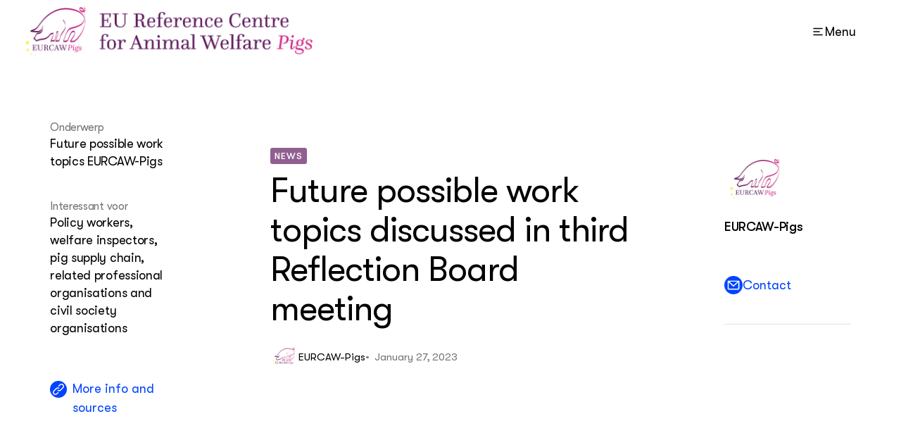

--- FILE ---
content_type: text/css; charset=utf-8
request_url: https://eurcaw-pigs.eu/_nuxt/entry.DrPGc_n0.css
body_size: 128290
content:
/*!
* ol-contextmenu - v5.5.0
* https://github.com/jonataswalker/ol-contextmenu
* Built: Wed Aug 07 2024 12:29:18 GMT+0000 (Coordinated Universal Time)
*/.ol-ctx-menu-container{background:#fff;border-radius:5px;box-shadow:3px 3px 5px #0003;box-sizing:border-box;color:#222;font-size:13px;padding:8px;position:absolute}.ol-ctx-menu-container a,.ol-ctx-menu-container div,.ol-ctx-menu-container img,.ol-ctx-menu-container li,.ol-ctx-menu-container span,.ol-ctx-menu-container ul{border:0;font:inherit;font-size:100%;margin:0;padding:0;vertical-align:baseline}.ol-ctx-menu-container a img{border:none}.ol-ctx-menu-container *,.ol-ctx-menu-container :after,.ol-ctx-menu-container :before{box-sizing:inherit}.ol-ctx-menu-container.ol-ctx-menu-hidden{opacity:0;transition:visibility 0s linear .3s,opacity .3s;visibility:hidden}.ol-ctx-menu-container ul{list-style:none}.ol-ctx-menu-container li{line-height:20px;padding:2px 5px;position:relative;white-space:nowrap}.ol-ctx-menu-container li:not(.ol-ctx-menu-separator):hover{background-color:#333;color:#eee;cursor:pointer}.ol-ctx-menu-container li.ol-ctx-menu-submenu .ol-ctx-menu-container{border:1px solid #eee;opacity:0;padding:8px;top:0;transition:visibility 0s linear .3s,opacity .3s;visibility:hidden}.ol-ctx-menu-container li.ol-ctx-menu-submenu:after{border-right:.3em solid #222;border-top:.3em solid #222;content:"";display:inline-block;height:.6em;position:absolute;right:10px;top:7px;transform:rotate(45deg);width:.6em}.ol-ctx-menu-container li.ol-ctx-menu-submenu:hover:after{border-color:#eee}.ol-ctx-menu-container:not(.ol-ctx-menu-hidden) li.ol-ctx-menu-submenu:hover>.ol-ctx-menu-container{opacity:1;transition-delay:0s;visibility:visible}.ol-ctx-menu-container li.ol-ctx-menu-separator{padding:0}.ol-ctx-menu-container li.ol-ctx-menu-separator hr{background-image:linear-gradient(270deg,#0000,#000000bf,#0000);border:0;height:1px}.ol-ctx-menu-icon{background-position:0;background-repeat:no-repeat;background-size:20px auto;text-indent:20px}.ol-ctx-menu-zoom-in{background-image:url([data-uri])}.ol-ctx-menu-container li:hover.ol-ctx-menu-zoom-in{background-image:url([data-uri])}.ol-ctx-menu-zoom-out{background-image:url([data-uri])}.ol-ctx-menu-container li:hover.ol-ctx-menu-zoom-out{background-image:url([data-uri])}.ol-control i{cursor:default}.ol-control.ol-bar{left:50%;min-height:1em;min-width:1em;position:absolute;top:.5em;transform:translate(-50%);-webkit-transform:translate(-50%);white-space:nowrap}.ol-control.ol-toggle .ol-option-bar{display:none}.ol-control.ol-bar .ol-control{background-color:transparent;bottom:auto;display:inline-block;left:auto;margin:0;padding:0;position:relative;right:auto;top:auto;transform:none;-webkit-transform:none;vertical-align:middle}.ol-control.ol-bar .ol-bar{position:static}.ol-control.ol-bar .ol-control button{margin:2px 1px;outline:none}.ol-control.ol-bar.ol-left{left:.5em;top:50%;transform:translateY(-50%)}.ol-control.ol-bar.ol-left .ol-control{display:block}.ol-control.ol-bar.ol-right{left:auto;right:.5em;top:50%;transform:translateY(-50%)}.ol-control.ol-bar.ol-right .ol-control{display:block}.ol-control.ol-bar.ol-bottom{bottom:.5em;top:auto}.ol-control.ol-bar.ol-top.ol-left,.ol-control.ol-bar.ol-top.ol-right{top:4.5em;transform:none}.ol-touch .ol-control.ol-bar.ol-top.ol-left,.ol-touch .ol-control.ol-bar.ol-top.ol-right{top:5.5em}.ol-control.ol-bar.ol-bottom.ol-left,.ol-control.ol-bar.ol-bottom.ol-right{bottom:.5em;top:auto;transform:none}.ol-control.ol-bar.ol-group{margin:1px 1px 1px 0}.ol-control.ol-bar.ol-left .ol-group,.ol-control.ol-bar.ol-right .ol-group{margin:1px 1px 0}.ol-control.ol-bar.ol-group button{border-radius:0;margin:0 0 0 1px}.ol-control.ol-bar.ol-left .ol-group button,.ol-control.ol-bar.ol-left.ol-group button,.ol-control.ol-bar.ol-right .ol-group button,.ol-control.ol-bar.ol-right.ol-group button{margin:0 0 1px}.ol-control.ol-bar.ol-group .ol-control:first-child>button{border-radius:5px 0 0 5px}.ol-control.ol-bar.ol-group .ol-control:last-child>button{border-radius:0 5px 5px 0}.ol-control.ol-bar.ol-left .ol-group .ol-control:first-child>button,.ol-control.ol-bar.ol-left.ol-group .ol-control:first-child>button,.ol-control.ol-bar.ol-right .ol-group .ol-control:first-child>button,.ol-control.ol-bar.ol-right.ol-group .ol-control:first-child>button{border-radius:5px 5px 0 0}.ol-control.ol-bar.ol-left .ol-group .ol-control:last-child>button,.ol-control.ol-bar.ol-left.ol-group .ol-control:last-child>button,.ol-control.ol-bar.ol-right .ol-group .ol-control:last-child>button,.ol-control.ol-bar.ol-right.ol-group .ol-control:last-child>button{border-radius:0 0 5px 5px}.ol-control.ol-bar .ol-rotate{opacity:1;visibility:visible}.ol-control.ol-bar .ol-rotate button{display:block}.ol-control.ol-bar .ol-toggle.ol-active button:hover,.ol-control.ol-bar .ol-toggle.ol-active>button{background-color:#0af;color:#fff}.ol-control.ol-toggle button:disabled{background-color:#ccc}.ol-control.ol-bar .ol-control.ol-option-bar{background-color:#fffc;border-radius:0;box-shadow:0 0 0 1px #003c8880,1px 1px 2px #00000080;display:none;left:0;margin:5px 0;position:absolute;top:100%}.ol-control.ol-bar .ol-option-bar:before{border:.5em solid transparent;border-bottom-color:#003c8880;bottom:100%;content:"";left:.3em;pointer-events:none;position:absolute}.ol-control.ol-bar .ol-option-bar .ol-control{display:table-cell}.ol-control.ol-bar .ol-control .ol-bar{display:none}.ol-control.ol-bar .ol-control.ol-active>.ol-option-bar{display:block}.ol-control.ol-bar .ol-control.ol-collapsed ul{display:none}.ol-control.ol-bar .ol-control.ol-text-button>div,.ol-control.ol-bar .ol-control.ol-text-button>div:hover{background-color:transparent;color:#003c8880;margin:0;min-width:1.375em;width:auto}.ol-control.ol-bar .ol-control.ol-text-button{border-left:1px solid rgba(0,60,136,.8);border-radius:0;font-size:.9em}.ol-control.ol-bar .ol-control.ol-text-button:first-child{border-left:0}.ol-control.ol-bar .ol-control.ol-text-button>div{font-family:Arial,Helvetica,sans-serif;font-size:1.14em;font-weight:400;padding:.11em .3em}.ol-control.ol-bar .ol-control.ol-text-button div:hover{color:#003c88}.ol-control.ol-bar.ol-bottom .ol-option-bar{bottom:100%;top:auto}.ol-control.ol-bar.ol-bottom .ol-option-bar:before{border-color:rgba(0,60,136,.5) transparent transparent;bottom:auto;top:100%}.ol-control.ol-bar.ol-left .ol-option-bar{bottom:auto;left:100%;margin:0 5px;top:0}.ol-control.ol-bar.ol-left .ol-option-bar:before{border-color:transparent rgba(0,60,136,.5) transparent transparent;bottom:auto;left:auto;right:100%;top:.3em}.ol-control.ol-bar.ol-right .ol-option-bar{bottom:auto;left:auto;margin:0 5px;right:100%;top:0}.ol-control.ol-bar.ol-right .ol-option-bar:before{border-color:transparent transparent transparent rgba(0,60,136,.5);bottom:auto;left:100%;top:.3em}.ol-control.ol-bar.ol-left .ol-option-bar .ol-option-bar,.ol-control.ol-bar.ol-right .ol-option-bar .ol-option-bar{bottom:auto;left:.3em;margin:5px 0;right:auto;top:100%}.ol-control.ol-bar.ol-right .ol-option-bar .ol-option-bar{left:auto;right:.3em}.ol-control.ol-bar.ol-left .ol-option-bar .ol-option-bar:before,.ol-control.ol-bar.ol-right .ol-option-bar .ol-option-bar:before{border-color:transparent transparent rgba(0,60,136,.5);bottom:100%;left:.3em;right:auto;top:auto}.ol-control.ol-bar.ol-right .ol-option-bar .ol-option-bar:before{left:auto;right:.3em}.ol-control-title{left:0;position:absolute;right:0;top:0}.ol-center-position{background-color:#fffc;bottom:0;left:50%;padding:.1em 1em;position:absolute;transform:translate(-50%)}.ol-compassctrl{display:none;left:auto;right:1em;top:1em}.ol-compassctrl.ol-visible{display:block!important}.ol-ext-dialog{background-color:#00000080;height:100%;left:0;opacity:0;pointer-events:none!important;position:fixed;top:-100%;transition:opacity .2s,top 0s .2s;width:150%;z-index:1000}.ol-ext-dialog.ol-visible{opacity:1;pointer-events:all!important;top:0;transition:opacity .2s,top 0s}.ol-viewport .ol-ext-dialog{position:absolute}.ol-ext-dialog>form>h2{display:none;margin:0 .5em .5em 0;overflow:hidden;text-overflow:ellipsis;white-space:nowrap}.ol-ext-dialog>form.ol-title>h2{display:block}.ol-ext-dialog>form{background-color:#fff;border:1px solid #333;box-shadow:3px 3px 4px #00000080;box-sizing:border-box;left:33.33%;max-height:100%;max-width:60%;min-height:3em;min-width:5em;overflow-x:hidden;overflow-y:auto;padding:1em;position:absolute;top:0;transform:translate(-50%,-30%);transition:top .2s,transform .2s}dialog.ol-ext-dialog>form{left:50%;max-width:90%;width:-moz-max-content;width:max-content}.ol-ext-dialog>form.ol-closebox{padding-top:1.5em}.ol-ext-dialog>form.ol-title{padding-top:1em}.ol-ext-dialog>form.ol-button{padding-bottom:.5em}.ol-ext-dialog.ol-zoom>form{top:30%;transform:translate(-50%,-30%) scale(0)}.ol-ext-dialog.ol-visible>form{top:30%}.ol-ext-dialog.ol-zoom.ol-visible>form{transform:translate(-50%,-30%) scale(1)}.ol-ext-dialog>form .ol-content{overflow-x:hidden;overflow-y:auto}.ol-ext-dialog>form .ol-closebox{cursor:pointer;display:none;height:1em;position:absolute;right:.5em;top:.5em;width:1em}.ol-ext-dialog>form.ol-closebox .ol-closebox{display:block}.ol-ext-dialog>form .ol-closebox:after,.ol-ext-dialog>form .ol-closebox:before{background-color:currentColor;border-radius:.1em;content:"";height:.1em;left:50%;position:absolute;top:50%;transform:translate(-50%,-50%) rotate(45deg);width:1em}.ol-ext-dialog>form .ol-closebox:before{transform:translate(-50%,-50%) rotate(-45deg)}.ol-ext-dialog>form .ol-buttons{overflow-x:hidden;text-align:right}.ol-ext-dialog>form .ol-buttons input{background:none;border:0;border-radius:.25em;color:#003c88;cursor:pointer;font-size:1em;margin-top:.5em;padding:.5em}.ol-ext-dialog>form .ol-buttons input:hover{background-color:#003c881a}.ol-ext-dialog>form .ol-buttons input[type=submit]{font-weight:700}.ol-ext-dialog .ol-progress-message{font-size:.9em;padding-bottom:.5em;text-align:center}.ol-ext-dialog .ol-progress-bar{border:1px solid #369;height:1em;margin:.5em auto 0;max-width:100%;overflow:hidden;padding:2px;width:20em}.ol-ext-dialog .ol-progress-bar>div{background:#369;height:100%;transition:width .3s;width:50%}.ol-ext-dialog .ol-progress-bar>div.notransition{transition:unset}.ol-ext-dialog.ol-fullscreen-dialog form{background:transparent;border:none;bottom:1em;box-shadow:none;color:#fff;left:1em;max-width:calc(66.6% - 2em);right:1em;text-align:center;top:1em;transform:none}.ol-ext-dialog.ol-fullscreen-dialog form .ol-closebox{font-size:2em;right:0;top:0}.ol-ext-dialog.ol-fullscreen-dialog .ol-closebox:after,.ol-ext-dialog.ol-fullscreen-dialog .ol-closebox:before{border:.1em solid}.ol-ext-dialog.ol-fullscreen-dialog img,.ol-ext-dialog.ol-fullscreen-dialog video{max-width:100%}body>.ol-ext-dialog .ol-content{max-height:calc(100vh - 10em)}body>.ol-ext-dialog>form{overflow:visible}.ol-editbar .ol-button button{box-sizing:border-box;display:inline-block;font-style:normal;position:relative;vertical-align:middle}.ol-editbar .ol-button button:after,.ol-editbar .ol-button button:before{background-color:currentColor;border-width:0;box-sizing:border-box;content:"";position:absolute}.ol-editbar .ol-button button:focus{outline:none}.ol-editbar .ol-selection>button:before{background-color:transparent;border-color:currentcolor transparent;border-style:solid;border-width:0 .25em .65em;box-shadow:0 .6em 0 -.23em;height:1em;left:.5em;top:.35em;transform:translate(-50%,-50%) rotate(-30deg);width:.6em}.ol-editbar .ol-selection0>button:after{background-color:transparent;border-color:currentcolor transparent;border-style:solid;border-width:0 .05em .7em;height:.6em;left:.7em;top:.5em;transform:rotate(-45deg);width:.28em}.ol-editbar .ol-delete button:after,.ol-editbar .ol-delete button:before{height:.2em;left:50%;top:50%;transform:translate(-50%,-50%) rotate(45deg);width:1em}.ol-editbar .ol-delete button:after{transform:translate(-50%,-50%) rotate(-45deg)}.ol-editbar .ol-info button:before{border-radius:.03em;height:.6em;left:50%;top:.47em;transform:translate(-50%);width:.25em}.ol-editbar .ol-info button:after{border-radius:.03em;box-shadow:-.1em .35em,-.1em .82em,.1em .82em;height:.2em;left:50%;top:.12em;transform:translate(-50%);width:.25em}.ol-editbar .ol-drawpoint button:before{background-color:transparent;border:.15em solid;border-radius:50%;height:.7em;left:50%;top:.2em;transform:translate(-50%);width:.7em}.ol-editbar .ol-drawpoint button:after{background-color:transparent;border-color:currentcolor transparent;border-style:solid;border-width:.4em .2em 0;height:.4em;left:50%;top:.8em;transform:translate(-50%);width:.4em}.ol-editbar .ol-drawhole>button:before,.ol-editbar .ol-drawline>button:before,.ol-editbar .ol-drawpolygon>button:before{background-color:transparent;border:.13em solid;border-width:.2em .13em .09em;height:.8em;left:.25em;top:.2em;transform:rotate(10deg) perspective(1em) rotateX(40deg);width:.8em}.ol-editbar .ol-drawline>button:before{border-bottom:0}.ol-editbar .ol-drawhole>button:after,.ol-editbar .ol-drawline>button:after,.ol-editbar .ol-drawpolygon>button:after{box-shadow:-.2em .55em,.6em .1em,.65em .7em;height:.3em;left:.25em;top:.2em;width:.3em}.ol-editbar .ol-drawhole>button:after{box-shadow:-.2em .55em,.6em .1em,.65em .7em,.25em .35em}.ol-editbar .ol-offset>button i,.ol-editbar .ol-transform>button i{height:.9em;left:50%;overflow:hidden;position:absolute;top:50%;transform:translate(-50%,-50%);width:.9em}.ol-editbar .ol-offset>button i{height:.8em;width:.8em}.ol-editbar .ol-offset>button i:before,.ol-editbar .ol-transform>button i:after,.ol-editbar .ol-transform>button i:before{background-color:currentColor;box-shadow:.5em 0 0 .1em,-.5em 0 0 .1em;content:"";height:1em;left:50%;position:absolute;top:50%;transform:translate(-50%,-50%) rotate(45deg);width:.1em}.ol-editbar .ol-offset>button i:before{box-shadow:.45em 0 0 .1em,-.45em 0 0 .1em}.ol-editbar .ol-transform>button i:after{transform:translate(-50%,-50%) rotate(-45deg)}.ol-editbar .ol-split>button:before{border-radius:50%;box-shadow:.1em -.4em,-.15em -.25em;height:.3em;left:.75em;top:.81em;width:.3em}.ol-editbar .ol-split>button:after{background-color:transparent;border:.1em solid;border-radius:.1em;border-width:0 .2em .2em 0;height:.8em;left:-.1em;top:.15em;transform:rotate(20deg) scaleY(.6) rotate(-45deg);width:.8em}.ol-editbar .ol-drawregular>button:before{background-color:transparent;border:.1em solid;height:.9em;left:50%;top:50%;transform:translate(-50%,-50%);width:.9em}.ol-editbar .ol-drawregular .ol-bar .ol-text-button>div>div>div{border-color:transparent currentcolor;border-style:solid;border-width:.5em;cursor:pointer;display:inline-block;vertical-align:text-bottom}.ol-control.ol-bar.ol-editbar .ol-drawregular .ol-bar,.ol-editbar .ol-drawregular .ol-bar:before{left:50%;transform:translate(-50%)}.ol-editbar .ol-drawregular .ol-bar .ol-text-button{min-width:6em;text-align:center}.ol-editbar .ol-drawregular .ol-bar .ol-text-button>div>div>div:first-child{border-width:.5em .5em .5em 0;margin:0 .5em 0 0}.ol-editbar .ol-drawregular .ol-bar .ol-text-button>div>div>div:last-child{border-width:.5em 0 .5em .5em;margin:0 0 0 .5em}.ol-feature-list{position:relative}.ol-control.ol-feature-list{bottom:0;left:0;position:absolute;width:100%}.ol-control.ol-feature-list>button:before{background-image:linear-gradient(90deg,currentColor,transparent);box-shadow:inset 0 2.5px;content:"";height:50%;left:50%;position:absolute;top:50%;transform:translate(-50%,-50%);width:60%}.ol-control.ol-feature-list.ol-collapsed{bottom:.5em;left:.5em;width:auto}.ol-feature-list .ol-content{background-color:#f4f6f8;clear:both}.ol-feature-list.ol-collapsed .ol-content>*{display:none}.ol-feature-list .ol-header{overflow:hidden;position:relative}.ol-feature-list.ol-collapsed .ol-header{display:block}.ol-control.ol-feature-list.ol-collapsed .ol-content,.ol-control.ol-feature-list>button{display:none}.ol-control.ol-feature-list.ol-collapsed>button{display:block}.ol-feature-list .ol-sizer{background-color:#ccc;border:1px solid #f4f6f8;border-width:1px 0;cursor:row-resize;height:1px;position:relative;width:100%}.ol-feature-list.ol-bottom .ol-sizer{bottom:0;position:absolute}.ol-feature-list .ol-sizer:before{background-color:#ddd;border:3px solid transparent;border-radius:2px;border-width:3px 1.5em;box-shadow:inset 0 -1px #aaa,inset 0 1px #aaa;content:"";height:4px;left:50%;position:absolute;top:50%;transform:translate(-50%,-50%);width:1.5em;z-index:1}.ol-feature-list .ol-sizer:hover:before{background-color:#ccc}.ol-feature-list .ol-content .ol-header p{display:inline-block;margin:.1em .25em;overflow:hidden;text-overflow:ellipsis;vertical-align:middle;white-space:nowrap;width:calc(100% - 2em)}.ol-feature-list .ol-content .ol-header .ol-buttons{position:absolute;right:0;top:50%;transform:translateY(-50%)}.ol-feature-list .ol-content .ol-header button{background:transparent;border:0;box-sizing:border-box;height:1em;margin:0 .2em;position:relative;vertical-align:middle;width:1em}.ol-feature-list .ol-content .ol-header button.ol-closebox:after,.ol-feature-list .ol-content .ol-header button.ol-closebox:before{background:currentColor;content:"";display:block;font-style:normal;height:1em;left:50%;position:absolute;top:50%;transform:translate(-50%,-50%) rotate(45deg);width:.1em}.ol-feature-list .ol-content .ol-header button.ol-closebox:after{transform:translate(-50%,-50%) rotate(-45deg)}.ol-feature-list.ol-collapsed .ol-content .ol-header button.ol-closebox{border:1px solid}.ol-feature-list.ol-collapsed .ol-content .ol-header button.ol-closebox:before{transform:translate(-50%,-50%) rotate(90deg)}.ol-feature-list.ol-collapsed .ol-content .ol-header button.ol-closebox:after{display:none}.ol-feature-list .ol-scroll-container{height:10em;min-height:3em;overflow:auto}.ol-feature-list .ol-scroll-container:focus{outline:unset}.ol-feature-list table{background-color:#fff;border-collapse:collapse;position:relative;white-space:nowrap}.ol-feature-list table thead{background-color:#f4f6f8;overflow:hidden;position:sticky;top:0}.ol-feature-list table tr{box-sizing:border-box;height:1.4em}.ol-feature-list table tbody tr:hover{background-color:#eee;cursor:pointer}.ol-feature-list table tbody tr.ol-selected{background-color:#eee}.ol-feature-list table td{border:0 solid #ddd;border-width:0 0 1px 1px;overflow:hidden;width:100px}.ol-feature-list table td.number{text-align:right}.ol-feature-list table td.undefined{background-color:#fafafa;text-align:center}.ol-feature-list table .ol-selected td,.ol-feature-list table tr:hover td{background-color:transparent}.ol-feature-list thead td{position:relative}.ol-feature-list thead td.sort{padding-right:1.5em}.ol-feature-list thead td p{display:inline-block;margin:0}.ol-feature-list table td button{background-color:transparent;border:0;height:1.4em;margin:.1em 0;padding:0;position:absolute;right:0;top:0;width:1.2em}.ol-feature-list thead td button.sort:before{content:"⇅";cursor:pointer;font-size:1em;font-style:normal;font-weight:400;line-height:1em}.ol-feature-list thead td button.sortup:before{content:"↧"}.ol-feature-list thead td button.sortdown:before{content:"↥"}.ol-gauge{background-color:#ffffff80;left:50%;padding:.1em .5em;top:.5em;transform:translate(-50%)}.ol-gauge>*{display:inline-block;vertical-align:middle}.ol-gauge>span{margin:0 .5em 0 0}.ol-gauge>div{border:1px solid rgba(0,60,136,.5);border-radius:3px;display:inline-block;padding:1px;width:200px}.ol-gauge button{height:.8em;margin:0;max-width:100%}.ol-control.ol-bookmark{background-color:#ffffff80;left:3em;top:.5em}.ol-control.ol-bookmark button{position:relative}.ol-control.ol-bookmark>button:before{border-color:currentcolor currentcolor transparent;border-style:solid;border-width:10px 5px 4px;content:"";height:0;left:50%;position:absolute;top:50%;transform:translate(-50%,-50%)}.ol-control.ol-bookmark>div{display:block;min-width:5em}.ol-control.ol-bookmark.ol-collapsed>div{display:none}.ol-control.ol-bookmark input{font-size:.9em;margin:0 .5em .5em;padding:0 .5em}.ol-control.ol-bookmark ul{list-style:none;margin:0 0 .5em;min-width:10em;padding:0}.ol-control.ol-bookmark li{clear:both;color:#003c88cc;cursor:default;font-size:.9em;padding:0 .2em 0 .5em}.ol-control.ol-bookmark li:hover{background-color:#003c8880;color:#fff}.ol-control.ol-bookmark>div button{background-color:transparent;border-radius:0;cursor:pointer;float:right;height:.8em;width:1em}.ol-control.ol-bookmark>div button:before{border-radius:0;color:#936;content:"⨯";font-size:1.2em;left:50%;line-height:1em;position:absolute;top:50%;transform:translate(-50%,-50%)}.ol-bookmark input,.ol-bookmark ul li button{display:none}.ol-bookmark.ol-editable input,.ol-bookmark.ol-editable ul li button{display:block}.ol-control.ol-geobt{bottom:3em;left:auto;right:.5em;top:auto}.ol-touch .ol-control.ol-geobt{bottom:3.5em}.ol-control.ol-geobt button:before{border:.16em solid;border-radius:50%;height:.4em;width:.4em}.ol-control.ol-geobt button:after,.ol-control.ol-geobt button:before{background:transparent;content:"";left:50%;position:absolute;top:50%;transform:translate(-50%,-50%)}.ol-control.ol-geobt button:after{box-shadow:.42em 0,-.42em 0,0 .42em,0 -.42em;height:.2em;width:.2em}.ol-control.ol-bar.ol-geobar .ol-control{display:inline-block;vertical-align:middle}.ol-control.ol-bar.ol-geobar .ol-bar{display:none}.ol-bar.ol-geobar.ol-active .ol-bar{display:inline-block}.ol-bar.ol-geobar .geolocBt button:after,.ol-bar.ol-geobar .geolocBt button:before{border:1px solid transparent;border-top-color:currentcolor;border-width:.3em .8em 0 .2em;content:"";display:block;font-size:1.2em;left:.15em;position:absolute;top:.45em;transform:rotate(-30deg)}.ol-bar.ol-geobar .geolocBt button:after{border-color:transparent transparent currentColor;border-width:0 .8em .3em .2em;transform:rotate(-61deg)}.ol-bar.ol-geobar .startBt button:before{background-color:#800;border-radius:50%;content:"";display:block;height:1em;left:50%;position:absolute;top:50%;transform:translate(-50%,-50%);width:1em}.ol-bar.ol-geobar .pauseBt button:after,.ol-bar.ol-geobar .pauseBt button:before{background-color:currentColor;content:"";display:block;height:1em;left:35%;position:absolute;top:50%;transform:translate(-50%,-50%);width:.25em}.ol-bar.ol-geobar .pauseBt button:after{left:65%}.ol-bar.ol-geobar.centerTrack .pauseBt,.ol-bar.ol-geobar.centerTrack .startBt,.ol-bar.ol-geobar.centerTrack.pauseTrack .pauseBt,.ol-bar.ol-geobar.pauseTrack .startBt,.ol-control.ol-bar.ol-geobar .centerBt,.ol-control.ol-bar.ol-geobar .pauseBt{display:none}.ol-bar.ol-geobar.centerTrack .centerBt,.ol-bar.ol-geobar.pauseTrack .pauseBt{display:inline-block}.ol-control.ol-globe{border-radius:50%;bottom:.5em;left:.5em;opacity:.7;position:absolute;transform:scale(.5);-webkit-transform:scale(.5);transform-origin:0 100%;-webkit-transform-origin:0 100%}.ol-control.ol-globe:hover{opacity:.9}.ol-control.ol-globe .panel{background-color:#fff;border-radius:50%;box-shadow:0 0 10px 5px #ffffff80;cursor:pointer;display:block;height:170px;overflow:hidden;width:170px}.ol-control.ol-globe .panel .ol-viewport{border-radius:50%}.ol-control.ol-globe .ol-pointer{background-color:#fff;border:10px solid red;border-radius:50%;display:block;height:10px;left:50%;position:absolute;top:50%;transform:translate(-15px,-40px);-webkit-transform:translate(-15px,-40px);transition:opacity .15s,top 0s,left 0s;-webkit-transition:opacity .15s,top 0s,left 0s;width:10px;z-index:1}.ol-control.ol-globe .ol-pointer.hidden{opacity:0;transition:opacity .15s,top 3s,left 5s;-webkit-transition:opacity .15s,top 3s,left 5s}.ol-control.ol-globe .ol-pointer:before{border-radius:50%;box-shadow:6px 6px 10px 5px #000;content:"";display:block;height:0;left:0;position:absolute;top:23px;width:0}.ol-control.ol-globe .ol-pointer:after{border-color:red transparent;border-style:solid;border-width:20px 10px 0;content:"";display:block;height:0;left:-50%;position:absolute;top:100%;width:0}.ol-control.ol-globe .panel:before{box-shadow:inset -20px -20px 80px 2px #000000b3;height:100%;left:0;top:0;width:100%}.ol-control.ol-globe .panel:after,.ol-control.ol-globe .panel:before{border-radius:50%;content:"";display:block;position:absolute;z-index:1}.ol-control.ol-globe .panel:after{box-shadow:0 0 20px 7px #fff;height:0;left:23%;top:20%;transform:rotate(-40deg);width:20%}.ol-control.ol-globe.ol-collapsed .panel{display:none}.ol-control-top.ol-globe{bottom:auto;top:5em;transform-origin:0 0;-webkit-transform-origin:0 0}.ol-control-right.ol-globe{left:auto;right:.5em;transform-origin:100% 100%;-webkit-transform-origin:100% 100%}.ol-control-right.ol-control-top.ol-globe{left:auto;right:.5em;transform-origin:100% 0;-webkit-transform-origin:100% 0}.ol-gridreference{background:#fff;border:1px solid #000;max-height:100%;overflow:auto;right:0;top:0}.ol-gridreference input{width:100%}.ol-gridreference ul{list-style:none;margin:0;padding:0}.ol-gridreference li{cursor:pointer;padding:0 .5em}.ol-gridreference ul li:hover{background-color:#ccc}.ol-gridreference li.ol-title,.ol-gridreference li.ol-title:hover{background:#003c8880;color:#fff;cursor:default}.ol-gridreference ul li .ol-ref{margin-left:.5em}.ol-gridreference ul li .ol-ref:before{content:"("}.ol-gridreference ul li .ol-ref:after{content:")"}.ol-control.ol-imageline{border-radius:0;bottom:0;left:0;overflow:visible;padding:0;right:0;transition:.3s}.ol-control.ol-imageline.ol-collapsed{transform:translateY(100%)}.ol-imageline>div{height:4em;overflow:hidden;position:relative;scroll-behavior:smooth;white-space:nowrap;width:100%}.ol-imageline>div.ol-move{scroll-behavior:unset}.ol-control.ol-imageline button{box-shadow:0 0 0 .15em #fff6;margin:.65em;position:absolute;top:-1em;transform:translateY(-100%)}.ol-control.ol-imageline button:before{border:.1em solid;border-width:.15em .15em 0 0;content:"";height:.4em;left:50%;position:absolute;top:40%;transform:translate(-50%,-50%) rotate(135deg);width:.4em}.ol-control.ol-imageline.ol-collapsed button:before{top:60%;transform:translate(-50%,-50%) rotate(-45deg)}.ol-imageline,.ol-imageline:hover{background-color:#000000bf}.ol-imageline.ol-arrow:after,.ol-imageline.ol-arrow:before{border-color:#fff #000;border-style:solid;border-width:1em .6em 1em 0;box-shadow:-.6em 0 0 1em #fff;content:"";left:.2em;opacity:.8;pointer-events:none;position:absolute;top:50%;transform:translateY(-50%);z-index:1}.ol-imageline.ol-arrow:after{border-width:1em 0 1em .6em;box-shadow:.6em 0 0 1em #fff;left:auto;right:.2em}.ol-imageline.ol-scroll0.ol-arrow:before,.ol-imageline.ol-scroll1.ol-arrow:after{display:none}.ol-imageline .ol-image{cursor:pointer;display:inline-block;height:100%;position:relative}.ol-imageline img{border:.25em solid transparent;box-sizing:border-box;max-height:100%;opacity:0;transition:1s}.ol-imageline img.ol-loaded{opacity:1}.ol-imageline .ol-image.select{background-color:#fff}.ol-imageline .ol-image span{background-color:#00000080;bottom:0;color:#fff;display:none;font-size:.8em;left:50%;line-height:1.2em;max-height:2.4em;overflow:hidden;position:absolute;text-align:center;transform:translate(-50%) scaleX(.8);white-space:normal;width:125%}.ol-imageline .ol-image:hover span{display:block}.ol-control.ol-routing.ol-isochrone .ol-method-distance,.ol-control.ol-routing.ol-isochrone .ol-method-time,.ol-control.ol-routing.ol-isochrone>button{position:relative}.ol-control.ol-routing.ol-isochrone .ol-method-time:before,.ol-control.ol-routing.ol-isochrone>button:before{border:.1em solid;border-radius:50%;box-shadow:0 -.5em 0 -.35em,.4em -.35em 0 -.35em;content:"";height:.8em;left:50%;position:absolute;top:50%;transform:translate(-50%,-50%);width:.8em;clip:unset}.ol-control.ol-routing.ol-isochrone .ol-method-time:after,.ol-control.ol-routing.ol-isochrone>button:after{border:.3em solid transparent;border-radius:50%;border-right-color:currentcolor;box-shadow:none;box-sizing:border-box;content:"";left:50%;position:absolute;top:50%;transform:translate(-50%,-50%) rotate(-60deg);clip:unset}.ol-control.ol-routing.ol-isochrone .ol-method-distance:before{border:.1em solid;box-sizing:border-box;content:"";height:.5em;left:50%;position:absolute;top:50%;transform:translate(-50%,-50%) rotate(-30deg);width:1em}.ol-control.ol-routing.ol-isochrone .ol-method-distance:after{box-shadow:inset 0 -.15em,0 .1em,.25em .1em,-.25em .1em;content:"";height:.15em;left:50%;position:absolute;top:50%;transform:translate(-50%,-50%) rotate(-30deg);width:.1em}.ol-control.ol-routing.ol-isochrone .ol-direction-direct:before,.ol-control.ol-routing.ol-isochrone .ol-direction-reverse:before{border:.1em solid;border-radius:50%;box-shadow:.25em 0 0 -.05em;box-sizing:border-box;content:"";height:.3em;left:30%;position:absolute;top:50%;transform:translate(-50%,-50%);width:.3em}.ol-control.ol-routing.ol-isochrone .ol-direction-direct:after,.ol-control.ol-routing.ol-isochrone .ol-direction-reverse:after{border-color:transparent currentcolor;border-style:solid;border-width:.4em 0 .4em .4em;content:"";left:70%;position:absolute;top:50%;transform:translate(-50%,-50%)}.ol-control.ol-routing.ol-isochrone .ol-direction-reverse:after{border-width:.4em .4em .4em 0}.ol-control.ol-isochrone.ol-collapsed .content{display:none}.ol-control.ol-isochrone input[type=number]{margin:0 .1em;text-align:right;width:3em}.ol-control.ol-isochrone .ol-distance input[type=number]{width:5em}.ol-isochrone .ol-distance,.ol-isochrone .ol-time{display:none}.ol-isochrone .ol-distance.selected,.ol-isochrone .ol-time.selected{display:block}.ol-control.ol-layerswitcher-popup{position:absolute;right:.5em;text-align:left;top:3em}.ol-control.ol-layerswitcher-popup .panel{background:#fff;clear:both}.ol-layerswitcher-popup .panel{list-style:none;margin:0;overflow:hidden;padding:.25em}.ol-layerswitcher-popup .panel ul{list-style:none;overflow:hidden;padding:0 0 0 20px}.ol-layerswitcher-popup.ol-collapsed .panel{display:none}.ol-layerswitcher-popup.ol-forceopen .panel{display:block}.ol-layerswitcher-popup button{background-color:#fff;background-image:url([data-uri]);background-position:50%;background-repeat:no-repeat;float:right;height:38px;width:38px}.ol-layerswitcher-popup li{color:#369;cursor:pointer;font-family:Trebuchet MS,Helvetica,sans-serif;padding:.25em 1em}.ol-layerswitcher-popup li.ol-header{display:none}.ol-layerswitcher-popup li.ol-visible,.ol-layerswitcher-popup li.select{background:#003c88b3;color:#fff}.ol-layerswitcher-popup li:hover{background:#003c88e6;color:#fff}.ol-control.ol-layerswitcher.ol-layer-shop{background-color:transparent;height:calc(100% - 4em);max-height:unset;max-width:16em;overflow:visible;pointer-events:none!important}.ol-control.ol-layerswitcher>*{pointer-events:auto}.ol-control.ol-layer-shop .panel-container,.ol-control.ol-layer-shop>button{box-shadow:0 0 0 3px #ffffff80}.ol-control.ol-layerswitcher.ol-layer-shop .panel-container{border:2px solid #369;border-width:2px 0;max-height:calc(100% - 6.5em);overflow-y:scroll;padding:0}.ol-control.ol-layer-shop .panel{box-sizing:border-box;margin:.25em .5em;padding:0}.ol-control.ol-layerswitcher.ol-layer-shop .panel-container.ol-scrolldiv{overflow:hidden}.ol-control.ol-layer-shop .ol-scroll{background-color:#0000004d;opacity:.5}.ol-layerswitcher.ol-layer-shop ul.panel li.ol-header{display:none}.ol-layerswitcher.ol-layer-shop ul.panel li{margin-right:0;padding-right:0}.ol-layerswitcher.ol-layer-shop .layerup{background-color:transparent;border-radius:3px;box-sizing:border-box;color:#003c88;height:1.5em;margin:0;width:1.4em}.ol-layerswitcher.ol-layer-shop .layerup:hover{background-color:#003c884d}.ol-layerswitcher.ol-layer-shop .layerup:before{background-color:currentColor;border:0;box-shadow:0 -4px,0 4px;height:2px;left:50%;top:50%;transform:translate(-50%,-50%);width:1em}.ol-layerswitcher.ol-layer-shop .layerup:after{content:unset}.ol-control.ol-layer-shop .ol-title-bar{background-color:#ffffff80;box-sizing:border-box;font-size:.9em;height:calc(2.8em - 4px);max-width:14.6em;overflow:hidden;padding:.7em .5em;text-align:right;text-overflow:ellipsis;transform:scaleY(1.1);transform-origin:100% 0;transition:transform .1s,width 0s;white-space:nowrap}.ol-control.ol-layer-shop:hover .ol-title-bar{background-color:#ffffffb3}.ol-control.ol-layer-shop.ol-collapsed .ol-title-bar{max-width:10em;transform:scale(.9,1.1)}.ol-control.ol-layer-shop.ol-forceopen .ol-title-bar{max-width:14.6em;transform:scaleY(1.1)}.ol-control.ol-layer-shop .ol-bar{background-color:#fff;box-shadow:0 0 0 3px #ffffff80;clear:both;height:1.75em;position:relative;text-align:right;z-index:10}.ol-control.ol-layer-shop.ol-collapsed .ol-bar,.ol-control.ol-layer-shop.ol-collapsed .ol-scroll{border-width:2px 0 0;display:none}.ol-control.ol-layer-shop.ol-forceopen .ol-bar,.ol-control.ol-layer-shop.ol-forceopen .ol-scroll{display:block}.ol-control.ol-layer-shop .ol-bar>*{background-color:transparent;display:inline-block;font-size:.9em;margin-top:.25em;vertical-align:middle}.ol-layer-shop .ol-bar .ol-button,.ol-touch .ol-layer-shop .ol-bar .ol-button{bottom:unset;left:unset;margin:0;position:relative;right:unset;top:unset}.ol-layer-shop .ol-bar button{background-color:#fff;color:#003c88}.ol-layer-shop .ol-bar button:hover{background-color:#003c8833}.ol-touch .ol-layerswitcher.ol-layer-shop>button{font-size:1.7em}.ol-touch .ol-layer-shop .ol-bar{height:2em}.ol-touch .ol-layer-shop .ol-control button{font-size:1.4em}.ol-touch .ol-control.ol-layer-shop .panel{max-height:calc(100% - 7em)}.ol-touch .ol-control.ol-layer-shop .panel label{height:1.8em}.ol-touch .ol-control.ol-layer-shop .panel label span{margin-left:.5em;padding-top:.25em}.ol-touch .ol-control.ol-layer-shop .panel label:after,.ol-touch .ol-control.ol-layer-shop .panel label:before{font-size:1.3em;z-index:1}.ol-control.ol-layerswitcher{box-sizing:border-box;max-height:calc(100% - 6em);overflow:hidden;position:absolute;right:.5em;text-align:left;top:3em}.ol-control.ol-layerswitcher .ol-switcherbottomdiv,.ol-control.ol-layerswitcher .ol-switchertopdiv{display:block}.ol-control.ol-layerswitcher.ol-collapsed .ol-switcherbottomdiv,.ol-control.ol-layerswitcher.ol-collapsed .ol-switchertopdiv{display:none}.ol-layerswitcher.ol-forceopen.ol-collapsed .ol-switcherbottomdiv,.ol-layerswitcher.ol-forceopen.ol-collapsed .ol-switchertopdiv{display:block}.ol-control.ol-layerswitcher .ol-switcherbottomdiv,.ol-control.ol-layerswitcher .ol-switchertopdiv{background:#fff;border-bottom:2px solid #369;border-top:2px solid transparent;box-sizing:border-box;cursor:pointer;height:45px;left:0;margin:0 2px;opacity:1;position:absolute;right:0;top:0;z-index:2}.ol-control.ol-layerswitcher .ol-switcherbottomdiv{border-bottom:2px solid transparent;border-top:2px solid #369;bottom:0;height:2em;top:auto}.ol-control.ol-layerswitcher .ol-switcherbottomdiv:before,.ol-control.ol-layerswitcher .ol-switchertopdiv:before{border:10px solid transparent;content:"";height:0;left:50%;opacity:.8;position:absolute;top:50%;transform:translate(-50%,-50%);-webkit-transform:translate(-50%,-50%);width:0}.ol-control.ol-layerswitcher .ol-switcherbottomdiv:hover:before,.ol-control.ol-layerswitcher .ol-switchertopdiv:hover:before{opacity:1}.ol-control.ol-layerswitcher .ol-switchertopdiv:before{border-bottom-color:#369;border-top:0}.ol-control.ol-layerswitcher .ol-switcherbottomdiv:before{border-bottom:0;border-top-color:#369}.ol-control.ol-layerswitcher .panel-container{background-color:#fff;border-radius:0 0 2px 2px;clear:both;display:block;padding:.5em .5em 0}.ol-layerswitcher .panel{font-family:Tahoma,Geneva,sans-serif;font-size:.9em;list-style:none;margin:0;overflow:hidden;padding:0;position:relative;top:0;transition:top .3s}.ol-layerswitcher .panel ul{clear:both;list-style:none;overflow:hidden;padding:0 0 0 20px}.ol-layerswitcher input[type=checkbox],.ol-layerswitcher input[type=radio]{height:0;opacity:0;position:absolute;width:0}.ol-layerswitcher .panel li{border:1px solid transparent;box-sizing:border-box;clear:both;display:block;-weblit-transition:-webkit-transform .2s linear;transition:transform .2s linear}.ol-layerswitcher .panel li.ol-layer-select{background-color:#003c8833;margin:0 -.5em;padding:0 .5em}.ol-layerswitcher .panel li.drag{opacity:.5;transform:scale(.8);-webkit-transform:scale(.8)}.ol-dragover{background:#33669980;opacity:.8}.forbidden .layerswitcher-opacity div,.forbidden .ol-layerswitcher-buttons div,.ol-layerswitcher .panel li.forbidden{background:#ff000080;color:red!important}.ol-layerswitcher.drag,.ol-layerswitcher.drag *{cursor:not-allowed!important;cursor:no-drop!important}.ol-layerswitcher.drag .panel li.dropover,.ol-layerswitcher.drag .panel li.dropover *{cursor:pointer!important;cursor:n-resize!important;cursor:ns-resize!important;cursor:grab!important;cursor:grabbing!important}.ol-layerswitcher .panel li.dropover{background:#33669980}.ol-layerswitcher .panel li label{display:inline-block;height:1.4em;max-width:12em;overflow:hidden;padding:0 0 0 1.7em;position:relative;text-overflow:ellipsis;white-space:nowrap}.ol-layerswitcher .panel li label span{display:inline-block;height:100%;overflow:hidden;padding-right:.2em;text-overflow:ellipsis;width:100%}.ol-layerswitcher [type=checkbox]+label:before,.ol-layerswitcher [type=checkbox]:checked+label:after,.ol-layerswitcher [type=radio]+label:before,.ol-layerswitcher [type=radio]:checked+label:after{background:#fff;border:2px solid #369;box-sizing:border-box;content:"";height:1.2em;left:.1em;position:absolute;top:.1em;width:1.2em}.ol-layerswitcher li:has(>div.li-content>.ol-visibility:focus){border-color:#369;box-shadow:inset 0 0 0 1px #369}.ol-layerswitcher [type=radio]+label:after,.ol-layerswitcher [type=radio]+label:before{border-radius:50%}.ol-layerswitcher [type=radio]:checked+label:after{background:#369 none repeat scroll 0 0;height:.6em;margin:.3em;width:.6em}.ol-layerswitcher [type=checkbox]:checked+label:after{background:transparent;border-color:#369;border-style:solid;border-width:0 3px 3px 0;box-shadow:1px 0 1px 1px #fff;height:1em;left:.55em;top:-.05em;transform:rotate(45deg);width:.7em}.ol-layerswitcher .panel li.ol-layer-hidden{opacity:.6}.ol-layerswitcher.ol-collapsed .panel-container{display:none}.ol-layerswitcher.ol-forceopen .panel-container{display:block}.ol-control.ol-layerswitcher .ol-counter{display:none;font-size:.65em;line-height:1.5em;position:absolute;right:.3em;text-align:left;top:0;z-index:22}.ol-control.ol-layerswitcher.ol-counter .ol-counter{display:block}.ol-control.ol-layer-shop .ol-counter{background:#fff;border-radius:50%;box-shadow:.5px .5px 2px currentColor;line-height:1.5em;text-align:center;transform:translate(50%,-50%);width:1.5em}.ol-layerswitcher-image>button,.ol-layerswitcher>button{background-color:#fff;float:right;font-size:1.7em;position:relative;z-index:10}.ol-touch .ol-layerswitcher-image>button,.ol-touch .ol-layerswitcher>button{font-size:2.5em}.ol-layerswitcher-image>button:after,.ol-layerswitcher-image>button:before,.ol-layerswitcher>button:after,.ol-layerswitcher>button:before{border-radius:.15em;content:"";height:.75em;position:absolute;transform:scaleY(.8) rotate(45deg);width:.75em}.ol-layerswitcher-image>button:before,.ol-layerswitcher>button:before{background:#e2e4e1;box-shadow:.1em .1em #325158;left:.34em;top:.32em}.ol-layerswitcher-image>button:after,.ol-layerswitcher>button:after{background:#83bcc5;background-image:radial-gradient(circle at .85em .6em,#70b3be 0,#70b3be .65em,#83bcc5 0);left:.34em;top:.22em}.ol-layerswitcher-buttons{display:block;float:right;text-align:right}.ol-layerswitcher-buttons>div{background:#369;color:#fff;cursor:pointer;height:1em;line-height:1em;margin:2px;text-align:center;vertical-align:middle;width:1em}.ol-layerswitcher .panel li>div,.ol-layerswitcher-buttons>div{display:inline-block;position:relative}.ol-layerswitcher .ol-separator{display:block;height:0;margin:0;padding:0;width:0}.ol-layerswitcher .layerup{background-color:#369;cursor:move;cursor:ns-resize;float:right;height:2.5em;opacity:.5}.ol-layerswitcher .layerup:after,.ol-layerswitcher .layerup:before{border-color:#fff transparent;border-style:solid;border-width:.4em .4em 0;bottom:3px;content:"";height:0;left:.1em;position:absolute;width:0}.ol-layerswitcher .layerup:after{border-width:0 .4em .4em;bottom:auto;top:3px}.ol-layerswitcher .layerInfo{background:#369;border-radius:100%}.ol-layerswitcher .layerInfo:before{color:#fff;content:"i";display:block;font-size:.8em;font-weight:700;left:0;position:absolute;text-align:center;top:0;width:1.25em}.ol-layerswitcher .layerTrash{background:#369}.ol-layerswitcher .layerTrash:before{color:#fff;content:"×";font-size:1em;left:0;line-height:1em;margin:-.5em 0;position:absolute;right:0;text-align:center;top:50%}.ol-layerswitcher .layerExtent{background:#369}.ol-layerswitcher .layerExtent:before{border-bottom:1px solid #fff;border-right:1px solid #fff;bottom:3px;content:"";display:block;left:6px;position:absolute;right:2px;top:6px}.ol-layerswitcher .layerExtent:after{border-left:1px solid #fff;border-top:1px solid #fff;bottom:6px;content:"";display:block;left:2px;position:absolute;right:6px;top:3px}.ol-layerswitcher .collapse-layers,.ol-layerswitcher .expend-layers{background-color:transparent;margin:0 2px}.ol-layerswitcher .collapse-layers:before,.ol-layerswitcher .expend-layers:before{background:#369;content:"";height:4px;left:0;margin-top:-2px;position:absolute;top:50%;width:100%}.ol-layerswitcher .expend-layers:after{background:#369;content:"";height:100%;left:50%;margin-left:-2px;position:absolute;top:0;width:4px}.ol-layerswitcher .layerswitcher-opacity{background:#69c;background:linear-gradient(90deg,#003c8800,#003c8899);border:1px solid #369;border-radius:3px;box-shadow:1px 1px 1px #00000080;box-sizing:border-box;cursor:pointer;height:3px;margin:5px 1em 10px 7px;position:relative;width:120px}.ol-layerswitcher .layerswitcher-opacity .layerswitcher-opacity-cursor,.ol-layerswitcher .layerswitcher-opacity .layerswitcher-opacity-cursor:before{background:#003c8880;border-radius:50%;height:20px;left:50%;position:absolute;top:50%;transform:translate(-50%,-50%);width:20px;z-index:1}.ol-layerswitcher .layerswitcher-opacity .layerswitcher-opacity-cursor:before{content:"";height:50%;position:absolute;width:50%}.ol-touch .ol-layerswitcher .layerswitcher-opacity .layerswitcher-opacity-cursor{height:26px;width:26px}.ol-layerswitcher .layerswitcher-opacity-label{bottom:5px;display:none;font-size:.8em;position:absolute;right:-2.5em}.ol-layerswitcher .layerswitcher-opacity-label:after{content:"%"}.ol-layerswitcher .layerswitcher-progress{display:block;margin:-4px 1em 2px 7px;width:120px}.ol-layerswitcher .layerswitcher-progress div{background-color:#369;display:block;height:2px;width:0}.ol-control.ol-layerswitcher-image{position:absolute;right:.5em;text-align:left;top:1em;transition:all .2s ease 0s;-webkit-transition:all .2s ease 0s}.ol-control.ol-layerswitcher-image.ol-collapsed{top:3em;transition:none}.ol-layerswitcher-image .panel{list-style:none;margin:0;overflow:hidden;padding:.25em}.ol-layerswitcher-image .panel ul{list-style:none;overflow:hidden;padding:0 0 0 20px}.ol-layerswitcher-image.ol-collapsed .panel{display:none}.ol-layerswitcher-image.ol-forceopen .panel{clear:both;display:block}.ol-layerswitcher-image button{display:none;float:right}.ol-layerswitcher-image.ol-collapsed button{display:block;position:relative}.ol-layerswitcher-image li{background-color:#fff;border:3px solid transparent;border-radius:4px;box-shadow:1px 1px 4px #00000080;cursor:pointer;display:inline-block;height:64px;margin:2px;overflow:hidden;position:relative;vertical-align:middle;width:64px}.ol-layerswitcher-image li.ol-layer-hidden{border-color:#555;opacity:.5}.ol-layerswitcher-image li.ol-header{display:none}.ol-layerswitcher-image li img{max-width:100%;position:absolute}.ol-layerswitcher-image li.ol-visible,.ol-layerswitcher-image li.select{border:3px solid red}.ol-layerswitcher-image li p{display:none}.ol-layerswitcher-image li:hover p{background-color:#00000080;bottom:0;color:#fff;display:block;font-family:Verdana,Geneva,sans-serif;font-size:.8em;height:1.2em;left:0;margin:0;overflow:hidden;position:absolute;right:0;text-align:center}.ol-control.ol-legend{background-color:#fff9;bottom:.5em;left:.5em;max-height:90%;max-width:90%;overflow-x:hidden;overflow-y:auto;z-index:1}.ol-control.ol-legend:hover{background-color:#fffc}.ol-control.ol-legend.ol-collapsed,.ol-control.ol-legend.ol-empty{overflow:hidden}.ol-control.ol-legend button{display:none;position:relative}.ol-control.ol-legend.ol-collapsed button,.ol-control.ol-legend.ol-empty button{display:block}.ol-control.ol-legend.ol-uncollapsible button{display:none}.ol-control.ol-legend>canvas,.ol-control.ol-legend>ul{margin:2px}.ol-control.ol-legend button.ol-closebox{background:none;cursor:pointer;display:block;position:absolute;right:0;top:0;z-index:1}.ol-control.ol-legend.ol-collapsed button.ol-closebox,.ol-control.ol-legend.ol-empty button.ol-closebox,.ol-control.ol-legend.ol-uncollapsible button.ol-closebox{display:none}.ol-control.ol-legend button.ol-closebox:before{background:none;color:#003c8880;content:"×";font-size:1.3em}.ol-control.ol-legend button.ol-closebox:hover:before{color:#003c88}.ol-control.ol-legend .ol-legendImg{display:block}.ol-control.ol-legend.ol-collapsed .ol-legendImg,.ol-control.ol-legend.ol-empty .ol-legendImg{display:none}.ol-control.ol-legend.ol-uncollapsible .ol-legendImg{display:block}.ol-control.ol-legend>button:first-child:after,.ol-control.ol-legend>button:first-child:before{background-color:currentColor;box-shadow:0 .35em,0 .7em;content:"";height:.2em;left:.2em;position:absolute;top:.25em;width:.2em}.ol-control.ol-legend button:first-child:after{height:.15em;left:.55em;top:.27em;width:.6em}ul.ol-legend{left:0;list-style:none;margin:0;padding:0;position:absolute;top:0;width:100%}.ol-control.ol-legend.ol-collapsed ul,.ol-control.ol-legend.ol-empty ul{display:none}.ol-control.ol-legend.ol-uncollapsible ul{display:block}ul.ol-legend li.ol-title{font-weight:700;text-align:center}ul.ol-legend li.ol-title>div:first-child{width:0!important}ul.ol-legend li{overflow:hidden;padding:0;white-space:nowrap}ul.ol-legend li div{vertical-align:top}.ol-control.ol-legend .ol-legend,ul.ol-legend li div{display:inline-block}.ol-control.ol-legend.ol-collapsed .ol-legend,.ol-control.ol-legend.ol-empty .ol-legend{display:none}.ol-control.ol-legend.ol-empty button{opacity:.4}.ol-control.ol-mapzone{box-sizing:border-box;max-height:calc(100% - 6em);overflow:hidden;position:absolute;right:.5em;text-align:left;top:.5em}.ol-control.ol-mapzone.ol-collapsed{top:3em}.ol-control.ol-mapzone button{float:right;margin-top:2.5em;position:relative}.ol-touch .ol-control.ol-mapzone button{margin-top:1.67em}.ol-control.ol-mapzone.ol-collapsed button{margin-top:0}.ol-control.ol-mapzone button i{border:.1em solid;border-radius:50%;height:.9em;left:50%;overflow:hidden;position:absolute;top:50%;transform:translate(-50%,-50%);width:.9em}.ol-control.ol-mapzone button i:before{background-color:currentColor;border-radius:50%;box-shadow:.05em .3em 0 -.051em currentColor,-.05em -.35em 0 -.1em currentColor,-.5em -.35em 0 0 currentColor,-.65em .1em 0 -.03em currentColor,-.65em -.05em 0 -.05em currentColor;content:"";height:.4em;left:.5em;position:absolute;top:.3em;width:.4em}.ol-mapzone>div{display:inline-block;height:5em;margin:0 .2em 0 0;position:relative;width:5em}.ol-mapzone>div:focus{box-shadow:0 0 0 .2em #369}.ol-control.ol-mapzone.ol-collapsed>div{display:none}.ol-mapzone>div p{bottom:0;color:#fff;cursor:default;font-family:Lucida Grande,Verdana,Geneva,Lucida,Arial,Helvetica,sans-serif;font-weight:700;margin:0;overflow:hidden;position:absolute;text-align:center;transform:scaleX(.625);transform-origin:0 0;width:160%}.ol-notification{background:none;border:0;bottom:0;margin:0;padding:0;width:150%}.ol-notification>div,.ol-notification>div:hover{background-color:#000c;border-radius:4px 4px 0 0;bottom:0;box-sizing:border-box;color:#fff;left:33.33%;max-height:5em;max-width:calc(66% - 4em);min-height:1em;min-width:5em;opacity:1;padding:.2em .5em;position:absolute;text-align:center;transform:translate(-50%);transition:.3s}.ol-notification.ol-collapsed>div{bottom:-5em;opacity:0}.ol-notification a{color:#9cf;cursor:pointer}.ol-notification .ol-close,.ol-notification .ol-close:hover{padding-right:1.5em}.ol-notification .closeBox{position:absolute;right:.3em;top:0}.ol-notification .closeBox:before{content:"×"}.ol-overlay{background-color:#0006;box-sizing:border-box;color:#fff;cursor:default;display:none;height:100%;left:0;opacity:0;overflow:hidden;padding:1em;pointer-events:none;position:absolute;top:0;transition:all .5s;width:100%;z-index:1;z-index:9}.ol-overlay.slide-up{transform:translateY(100%);-webkit-transform:translateY(100%)}.ol-overlay.slide-down{transform:translateY(-100%)}.ol-overlay.slide-left{transform:translate(-100%)}.ol-overlay.slide-right{transform:translate(100%)}.ol-overlay.zoom{left:50%;opacity:.5;top:50%;transform:translate(-50%,-50%) scale(0)}.ol-overlay.zoomout{transform:scale(3)}.ol-overlay.zoomrotate{left:50%;opacity:.5;top:50%;transform:translate(-50%,-50%) scale(0) rotate(1turn)}.ol-overlay.stretch{left:50%;opacity:.5;top:50%;transform:translate(-50%,-50%) scaleX(0)}.ol-overlay.stretchy{left:50%;opacity:.5;top:50%;transform:translate(-50%,-50%) scaleY(0)}.ol-overlay.wipe{opacity:1}.ol-overlay.flip{transform:perspective(600px) rotateY(180deg)}.ol-overlay.card{opacity:.5;transform:translate(-80%,100%) rotate(-.5turn)}.ol-overlay.book{transform:perspective(600px) rotateY(-180deg) scaleX(.6)}.ol-overlay.book,.ol-overlay.book.visible{transform-origin:10% 50%}.ol-overlay.ol-visible{bottom:0;left:0;opacity:1;pointer-events:all;right:0;top:0;transform:none}.ol-overlay .ol-closebox{cursor:pointer;height:1em;position:absolute;right:1em;top:1em;width:1em;z-index:1}.ol-overlay .ol-closebox:before{content:"❌";display:block;text-align:center;vertical-align:middle}.ol-overlay .ol-fullscreen-image{bottom:0;left:0;position:absolute;right:0;top:0}.ol-overlay .ol-fullscreen-image img{box-sizing:border-box;left:50%;max-height:100%;max-width:100%;padding:1em;position:absolute;top:50%;transform:translate(-50%,-50%)}.ol-overlay .ol-fullscreen-image.ol-has-title img{padding-bottom:3em}.ol-overlay .ol-fullscreen-image p{background-color:#00000080;bottom:0;left:0;margin:0;padding:.5em;position:absolute;right:0;text-align:center}.ol-control.ol-overview{bottom:.5em;left:.5em;position:absolute;text-align:left}.ol-control.ol-overview .panel{background-color:#fff;border:1px solid #369;cursor:pointer;display:block;height:150px;margin:2px;width:150px}.ol-overview:not(.ol-collapsed) button{bottom:2px;left:2px;position:absolute;z-index:2}.ol-control.ol-overview.ol-collapsed .panel{display:none}.ol-overview.ol-collapsed button:before{content:"»"}.ol-overview button:before{content:"«"}.ol-control-right.ol-overview{left:auto;right:.5em}.ol-control-right.ol-overview:not(.ol-collapsed) button{left:auto;right:2px}.ol-control-right.ol-overview.ol-collapsed button:before{content:"«"}.ol-control-right.ol-overview button:before{content:"»"}.ol-control-top.ol-overview{bottom:auto;top:5em}.ol-control-top.ol-overview:not(.ol-collapsed) button{bottom:auto;top:2px}.ol-permalink{position:absolute;right:2.5em;top:.5em}.ol-touch .ol-permalink{right:3em}.ol-permalink button i{display:block;height:1em;left:50%;position:absolute;top:50%;transform:translate(-50%,-50%);width:1em}.ol-permalink button i:before{border:1px solid;border-width:1px 0 0 1px;box-sizing:border-box;content:"↗";height:1em;left:0;padding:0 .2em;position:absolute;top:0;width:.3em}.ol-permalink button i:after{border:1px solid;border-width:0 1px 1px 0;bottom:0;box-sizing:border-box;content:"";height:.3em;padding:.2em;position:absolute;right:0;width:1em}.ol-control.ol-print{left:3em;top:.5em}.ol-control.ol-print button:before{box-shadow:inset 0 0 0 .1em,inset .55em 0,0 .2em 0 -.1em;content:"";height:.35em;left:50%;position:absolute;top:50%;transform:translate(-50%);width:.9em}.ol-control.ol-print button:after{box-shadow:inset 0 0 0 .15em;content:"";height:.6em;left:50%;position:absolute;top:25%;transform:translate(-50%);width:.7em}.ol-ext-print-dialog{height:100%;width:100%}.ol-ext-print-dialog>form .ol-closebox{color:#999;left:16.5em;right:auto;z-index:1}.ol-ext-print-dialog .ol-content[data-status=printing]{opacity:.5}.ol-ext-print-dialog .ol-content .ol-error{background:#b00;color:#ff0;display:none;font-weight:700;margin:0 -1em;padding:1em .5em;text-align:center}.ol-ext-print-dialog .ol-content[data-status=error] .ol-error{display:block}.ol-ext-print-dialog.ol-visible>form,.ol-ext-print-dialog>form{background-color:#eee;bottom:1em;left:1em;max-height:100%;max-width:100%;padding:0;right:1em;top:1em;transform:none;transition:none;width:unset}.ol-ext-print-dialog .ol-print-map{bottom:0;overflow:hidden;position:absolute;right:0;top:0;width:calc(100% - 18em)}.ol-ext-print-dialog .ol-print-map .ol-page{background:#fff;box-sizing:border-box;left:50%;position:absolute;top:50%}.ol-ext-print-dialog .ol-print-map .ol-page.margin{box-sizing:content-box}.ol-ext-print-dialog .ol-map{height:100%;width:100%}.ol-ext-print-dialog .ol-print-map .ol-control{display:none!important}.ol-ext-print-dialog .ol-print-param{background-color:#fff;bottom:0;box-sizing:border-box;left:0;overflow-x:hidden;padding:1em;position:absolute;top:0;width:18em}.ol-ext-print-dialog .ol-print-param h2{color:#003c88b3;display:block;font-size:1.1em}.ol-ext-print-dialog .ol-print-param ul{list-style:none;padding:0}.ol-ext-print-dialog .ol-print-param li{font-size:.9em;margin:.5em 0;position:relative}.ol-ext-print-dialog .ol-print-param li.hidden{display:none}.ol-ext-print-dialog .ol-print-param label{display:inline-block;vertical-align:middle;width:8em}.ol-ext-print-dialog select{outline:none;vertical-align:middle}.ol-ext-print-dialog .ol-orientation{text-align:center}.ol-ext-print-dialog .ol-orientation label{cursor:pointer;position:relative;width:7em}.ol-ext-print-dialog .ol-orientation input{height:0;opacity:0;position:absolute;width:0}.ol-ext-print-dialog .ol-orientation span{display:block;padding:3.5em 0 .2em;position:relative;width:80%}.ol-ext-print-dialog .ol-orientation span:before{background-color:currentColor;border:1px solid;border-radius:0 1em 0 0;bottom:1.5em;box-shadow:inset 1.3em -1.91em #ddd;color:#333;content:"";height:2.6em;left:50%;opacity:.5;overflow:hidden;position:absolute;transform:translate(-50%);width:2em}.ol-ext-print-dialog .ol-orientation .landscape span:before{box-shadow:inset 1.91em -1.3em #ddd;height:2em;margin:.2em 0;width:2.6em}.ol-ext-print-dialog .ol-orientation input:checked+span{box-shadow:0 0 .2em #00000080;opacity:1}.ol-ext-print-dialog .ol-ext-toggle-switch span{position:absolute;right:-2em;top:50%;transform:translateY(-50%)}.ol-print-title input[type=text]{margin-left:6em;margin-top:.5em;width:calc(100% - 6em)}.ol-ext-print-dialog .ol-size option:first-child{font-style:italic}.ol-ext-print-dialog .ol-saveas,.ol-ext-print-dialog .ol-savelegend{text-align:center}.ol-ext-print-dialog .ol-saveas select,.ol-ext-print-dialog .ol-savelegend select{background-color:#003c88b3;border:0;color:#fff;font-size:1em;font-weight:700;margin:1em 0 0;max-width:12em;padding:.5em}.ol-ext-print-dialog .ol-saveas select option,.ol-ext-print-dialog .ol-savelegend select option{background-color:#fff;color:#666}.ol-ext-print-dialog .ol-savelegend select{margin-top:0}.ol-ext-print-dialog .ol-ext-buttons{border-top:1px solid #ccc;margin:0 -1em;padding:.8em .5em;text-align:right}.ol-ext-print-dialog button{background:none;border:1px solid #999;color:#333;font-size:1em;margin:0 .2em;padding:.3em 1em}.ol-ext-print-dialog button[type=submit]{background-color:#003c88b3;color:#fff;font-weight:700}.ol-ext-print-dialog .ol-clipboard-copy{background-color:#00000080;border-radius:1em;color:#fff;left:50%;opacity:0;padding:.5em 1em;pointer-events:none;position:absolute;top:0;transform:translate(-50%);transition:0s;width:-moz-fit-content;width:fit-content}.ol-ext-print-dialog .ol-clipboard-copy.visible{animation:ol-clipboard-copy 1s}.ol-ext-print-dialog .ol-print-map .ol-control.ol-canvas-control,.ol-ext-print-dialog .ol-print-map .ol-control.ol-print-compass{display:block!important}.ol-ext-print-dialog .ol-print-map .ol-control.olext-print-compass{height:60px;margin:20px;right:0;top:0;width:60px}.ol-ext-print-dialog .ol-orientation input:focus-visible+span,.ol-ext-print-dialog select:focus-visible{outline:2px solid #000}@keyframes ol-clipboard-copy{0%{opacity:0;top:0}80%{opacity:1;top:-3em}to{opacity:0;top:-3em}}@media print{body.ol-print-document{margin:0!important;padding:0!important}body.ol-print-document>*{display:none!important}body.ol-print-document>.ol-ext-print-dialog{display:block!important}body.ol-print-document>.ol-ext-print-dialog .ol-content{height:unset!important;max-height:unset!important;max-width:unset!important;width:unset!important}.ol-ext-print-dialog,.ol-ext-print-dialog>form{background:none!important;border:0;box-shadow:none;position:unset}.ol-ext-print-dialog .ol-print-param,.ol-ext-print-dialog>form>*{background:none;display:none!important}.ol-ext-print-dialog .ol-content{background:none;border:0;display:block!important}.ol-ext-print-dialog .ol-print-map{background:none;overflow:visible;position:unset;width:auto}.ol-ext-print-dialog .ol-print-map .ol-page{box-shadow:none!important;position:unset;transform:none!important}}@media (max-width:25em){.ol-ext-print-dialog .ol-print-param{width:13em}.ol-ext-print-dialog .ol-print-map{width:calc(100% - 13em)}.ol-ext-print-dialog .ol-print-param .ol-print-title input[type=text]{margin:0;width:100%}}.ol-ext-print-dialog2x .ol-map,.ol-ext-print-dialog2x .ol-map2{height:50%;width:100%}.ol-ext-print-dialog2x[data-orientation=landscape] .ol-map,.ol-ext-print-dialog2x[data-orientation=landscape] .ol-map2{display:inline-block;height:100%;width:50%}.ol-ext-print-dialog2x[data-clip-map] .ol-map,.ol-ext-print-dialog2x[data-swipe-orientation] .ol-map{height:100%!important;width:100%!important}.ol-ext-print-dialog2x[data-clip-map] .ol-map2,.ol-ext-print-dialog2x[data-swipe-orientation] .ol-map2{height:100%!important;left:0;position:relative!important;top:-100%;width:100%!important}.ol-profile{position:relative;-webkit-user-select:none;-moz-user-select:none;user-select:none}.ol-control.ol-profile{overflow:hidden;position:absolute;right:3em;text-align:right;top:.5em}.ol-profile .ol-zoom-out{border:1px solid #000;border-radius:2px;cursor:pointer;height:1em;padding:0;position:absolute;right:10px;top:10px;width:1em}.ol-profile .ol-zoom-out:before{background:currentColor;content:"";height:2px;left:50%;position:absolute;top:50%;transform:translate(-50%,-50%);width:60%}.ol-profile .ol-inner{font-size:.8em;padding:.5em;position:relative}.ol-control.ol-profile .ol-inner{background-color:#ffffffb3;display:block;margin:2.3em 2px 2px}.ol-control.ol-profile.ol-collapsed .ol-inner{display:none}.ol-profile canvas{display:block}.ol-profile button{display:block;overflow:hidden;position:absolute;right:0}.ol-profile button i{height:1em;left:50%;overflow:hidden;position:absolute;top:50%;transform:translate(-50%,-50%);width:1em}.ol-profile button i:after,.ol-profile button i:before{background-color:currentColor;content:"";display:block;height:.9em;position:absolute;transform:scaleX(.8) translate(-.25em,.5em) rotate(45deg);width:1em}.ol-profile button i:after{transform:scaleX(.8) translate(.35em,.7em) rotate(45deg)}.ol-profile.ol-collapsed button{position:static}.ol-profile .ol-profilebar,.ol-profile .ol-profilecursor{display:none;pointer-events:none;position:absolute;width:1px}.ol-profile .ol-profilecursor{height:0;width:0}.ol-profile .ol-profilecursor:before{content:"";display:block;height:5px;margin:-2px;pointer-events:none;width:5px}.ol-profile .ol-profilebar,.ol-profile .ol-profilecursor:before{background:red}.ol-profile table{border-collapse:collapse;margin-top:.5em;text-align:center;width:100%}.ol-profile table tr{border-top:1px solid rgba(0,0,0,.25);margin:.1em 0}.ol-profile table td{padding:2px}.ol-profile table span{display:block}.ol-profile table span.elevationGain,.ol-profile table span.elevationLoss{display:inline-block}.ol-profilepopup{background-color:#ffffff80;margin:.5em;padding:0 .5em;position:absolute;top:-1em;white-space:nowrap}.ol-profilepopup.ol-left{right:0}.ol-profile table .track-info{display:table-row}.ol-profile .over table .track-info,.ol-profile table .point-info{display:none}.ol-profile .over table .point-info{display:table-row}.ol-profile p{margin:0;text-align:center}.ol-control.ol-progress-bar{background-color:transparent;bottom:0;left:0;padding:0;pointer-events:none!important;position:absolute;right:0;top:0}.ol-control.ol-progress-bar>.ol-bar{background-color:#003c8880;bottom:0;box-sizing:border-box;height:.5em;left:0;position:absolute;transition:width .2s;width:0}.ol-progress-bar>.ol-waiting{display:none}.ol-viewport .ol-control.ol-progress-bar>.ol-waiting{animation:ol-progress-bar-blink 1s linear infinite;color:#fff;display:block;font-size:2em;left:50%;position:absolute;top:50%;transform:translate(-50%,-50%)}@keyframes ol-progress-bar-blink{0%,30%{visibility:hidden}to{visibility:visible}}.ol-control.ol-routing{left:3em;max-height:90%;overflow-y:auto;top:.5em}.ol-touch .ol-control.ol-routing{left:3.5em}.ol-control.ol-routing.ol-searching{opacity:.5}.ol-control.ol-routing .ol-car,.ol-control.ol-routing>button{position:relative}.ol-control.ol-routing .ol-car:after,.ol-control.ol-routing>button:after{border-radius:40% 50% 0 0/50% 70% 0 0;box-shadow:inset 0 0 0 .065em,-.35em .14em 0 -.09em,inset 0 -.37em,inset -.14em .005em;content:"";height:.6em;position:absolute;width:.78em;clip:rect(0 1em .5em -1em);left:.4em;top:.35em}.ol-control.ol-routing .ol-car:before,.ol-control.ol-routing>button:before{border-radius:50%;box-shadow:inset 0 0 0 1em,.65em 0;content:"";height:.28em;left:.2em;position:absolute;top:.73em;width:.28em}.ol-control.ol-routing .ol-pedestrian:after{border-top:.2em solid transparent;box-shadow:inset .3em 0,.1em .5em 0 -.1em,-.1em .5em 0 -.1em,.25em .1em 0 -.1em,-.25em .1em 0 -.1em;content:"";height:.4em;left:50%;position:absolute;top:.25em;transform:translate(-50%);width:.3em}.ol-control.ol-routing .ol-pedestrian:before{background-color:currentColor;border-radius:50%;content:"";height:.3em;left:50%;position:absolute;top:.1em;transform:translate(-50%);width:.3em}.ol-control.ol-routing .content{margin:.5em}.ol-control.ol-routing.ol-collapsed .content,.ol-routing .ol-search ul .copy,.ol-routing .ol-search.ol-collapsed ul{display:none}.ol-routing .content .search-input>div>*{display:inline-block;vertical-align:top}.ol-routing .ol-result ul{display:block;list-style:none}.ol-routing .ol-result li{min-height:1.65em;position:relative}.ol-routing .ol-result li i{display:block;font-size:.8em;font-weight:700}.ol-routing .ol-result li:before{border:5px solid transparent;border-bottom-color:#369;border-width:.6em .4em;box-shadow:0 .65em 0 -.25em #369;content:"";left:-1.75em;position:absolute;top:-.8em;transform-origin:50% 125%}.ol-routing .ol-result li:after{background:#369;border-radius:.1em;content:"";height:.6em;left:-1.5em;position:absolute;top:.6em;width:.25em}.ol-routing .ol-result li.R:before{transform:rotate(90deg)}.ol-routing .ol-result li.FR:before{transform:rotate(45deg)}.ol-routing .ol-result li.L:before{transform:rotate(-90deg)}.ol-routing .ol-result li.FL:before{transform:rotate(-45deg)}.ol-routing .content>i{font-style:normal;margin:0 .3em 0 .1em;vertical-align:middle}.ol-routing .ol-button,.ol-routing .ol-button:focus,.ol-routing .ol-car,.ol-routing .ol-pedestrian{background-color:transparent;color:#003c88;cursor:pointer;display:inline-block;font-size:1.1em;height:1.4em;margin:0 .1em;opacity:.5;outline:none;position:relative;vertical-align:middle;width:1.4em}.ol-routing .ol-constraints{display:block}.ol-routing .ol-button.selected,.ol-routing .ol-button:hover,.ol-routing i.selected{background:transparent;opacity:1}.ol-routing .ol-method{display:block}.ol-control.ol-routing{background-color:#ffffff40}.ol-control.ol-routing:hover{background-color:#ffffffbf}.search-input>div>button:before{content:"±"}.ol-viewport .ol-scale{background-color:#ffffffbf;bottom:2.5em;left:.5em;text-align:center;-webkit-transform:scaleX(.8);transform:scaleX(.8);-webkit-transform-origin:0 0;transform-origin:0 0}.ol-viewport .ol-scale input{background:none;border:0;text-align:center;width:8em}.ol-search{left:3em;top:.5em}.ol-touch .ol-search{left:3.5em}.ol-search button{float:left;left:2px;top:2px}.ol-control.ol-search>button:before{background-color:transparent;border:.12em solid;border-radius:100%;box-sizing:border-box;content:"";height:.7em;left:.35em;position:absolute;top:.35em;width:.7em}.ol-control.ol-search>button:after{background-color:currentColor;border-radius:.05em;box-shadow:-.18em 0 0 -.03em;content:"";height:.15em;left:.95em;position:absolute;top:1.1em;transform:rotate(45deg);width:.45em}.ol-search button.ol-revers{background-image:none;display:inline-block;float:none;left:0;position:relative;top:0;vertical-align:bottom}.ol-search.ol-revers button.ol-revers{background-color:#00883c80}.ol-control.ol-search.ol-collapsed button.ol-revers{display:none}.ol-search button.ol-revers:before{border:.1em solid;border-radius:50%;box-sizing:border-box;height:.55em;width:.55em}.ol-search button.ol-revers:after,.ol-search button.ol-revers:before{content:"";left:50%;position:absolute;top:50%;transform:translate(-50%,-50%)}.ol-search button.ol-revers:after{background-color:transparent;box-shadow:.35em 0 currentColor,0 .35em currentColor,-.35em 0 currentColor,0 -.35em currentColor;height:.2em;width:.2em}.ol-search input{border:0;box-sizing:border-box;display:inline-block;font-size:1.14em;height:1.375em;margin:1px 1px 1px 2px;padding-left:.3em;transition:all .1s}.ol-touch .ol-search input,.ol-touch .ol-search ul{font-size:1.5em}.ol-control.ol-search.ol-collapsed>*,.ol-search.ol-revers>ul{display:none}.ol-control.ol-search.ol-collapsed>button{display:block}.ol-search ul{background:#fff;clear:both;cursor:pointer;display:block;list-style:none;margin:0;max-width:17em;overflow-x:hidden;padding:0;z-index:1}.ol-search ul li{overflow:hidden;padding:.1em .5em;text-overflow:ellipsis;white-space:nowrap}.ol-search ul li.select,.ol-search ul li:hover{background-color:#003c8880;color:#fff}.ol-search ul li img{float:left;max-height:2em}.ol-search li.copy{background:#00000080;color:#fff}.ol-search li.copy a{color:#fff;text-decoration:none}.ol-search.searching:before{animation:pulse .5s linear infinite alternate;background:red;content:"";height:3px;left:0;position:absolute;top:1.6em;z-index:2}@keyframes pulse{0%{left:0;right:95%}50%{left:30%;right:30%}to{left:95%;right:0}}.ol-control.ol-search.IGNF-parcelle{background-color:#ffffffb3;padding-bottom:.2em}.ol-search.IGNF-parcelle input{width:14.5em}.ol-search.IGNF-parcelle input:-moz-read-only{background:#ccc;opacity:.8}.ol-search.IGNF-parcelle input:read-only{background:#ccc;opacity:.8}.ol-search.IGNF-parcelle.ol-collapsed-list>ul.autocomplete{display:none}.ol-search.IGNF-parcelle label{clear:both;display:block}.ol-search.IGNF-parcelle>div input{text-align:right}.ol-search.IGNF-parcelle>div input,.ol-search.IGNF-parcelle>div label{box-sizing:border-box;display:inline-block;font-size:1em;margin:.1em;overflow:hidden;text-overflow:ellipsis;width:4em}.ol-search.IGNF-parcelle>div label{letter-spacing:-.04em}.ol-search.IGNF-parcelle ul.autocomplete-page{display:none;margin-top:.5em;text-align:center;width:100%}.ol-search.IGNF-parcelle.ol-collapsed-list ul.autocomplete-page,.ol-search.IGNF-parcelle.ol-collapsed-list ul.autocomplete-parcelle{display:block}.ol-search.IGNF-parcelle ul.autocomplete-parcelle,.ol-search.IGNF-parcelle.ol-collapsed ul.autocomplete-page,.ol-search.IGNF-parcelle.ol-collapsed ul.autocomplete-parcelle{display:none}.ol-search.IGNF-parcelle ul.autocomplete-page li{background:#003c8880;border-radius:50%;color:#fff;display:inline-block;height:1.3em;margin:0 .1em;padding:.1em;width:1.3em}.ol-search.IGNF-parcelle ul.autocomplete-page li.selected{background:#003c88}.ol-searchcoord input.search,.ol-searchgps input.search{display:none}.ol-control.ol-searchcoord>button:first-child,.ol-control.ol-searchgps>button:first-child{background-image:none}.ol-control.ol-searchcoord>button:first-child:before,.ol-control.ol-searchgps>button:first-child:before{border:unset;border-radius:0;content:"x/y";display:block;height:auto;position:unset;transform:scaleX(.8);width:auto}.ol-control.ol-searchcoord>button:first-child:after,.ol-control.ol-searchgps>button:first-child:after{content:unset}.ol-control.ol-searchcoord .ol-latitude,.ol-control.ol-searchcoord .ol-longitude,.ol-control.ol-searchgps .ol-latitude,.ol-control.ol-searchgps .ol-longitude{clear:both}.ol-control.ol-searchcoord .ol-latitude label,.ol-control.ol-searchcoord .ol-longitude label,.ol-control.ol-searchgps .ol-latitude label,.ol-control.ol-searchgps .ol-longitude label{display:inline-block;margin:0 -.8em 0 0;text-align:right;transform:scaleX(.8);transform-origin:0 0;width:5.5em}.ol-control.ol-searchcoord .ol-latitude label,.ol-control.ol-searchcoord .ol-longitude label{margin:0;width:2em}.ol-control.ol-searchgps .ol-latitude input,.ol-control.ol-searchgps .ol-longitude input{max-width:10em}.ol-control.ol-searchgps .ol-ext-toggle-switch{cursor:pointer;float:right;font-size:.9em;margin:.5em}.ol-searchgps .ol-decimal{display:inline-block;margin-right:.7em}.ol-searchgps .ol-dms,.ol-searchgps.ol-dms .ol-decimal{display:none;text-align:right;width:3em}.ol-searchgps.ol-dms .ol-dms{display:inline-block}.ol-searchgps span.ol-dms{text-align:left;width:.5em}.ol-searchcoord.ol-control.ol-collapsed button.ol-centerloc,.ol-searchcoord.ol-control.ol-collapsed button.ol-geoloc,.ol-searchgps.ol-control.ol-collapsed button.ol-centerloc,.ol-searchgps.ol-control.ol-collapsed button.ol-geoloc{display:none}.ol-searchcoord button.ol-centerloc,.ol-searchcoord button.ol-geoloc,.ol-searchgps button.ol-centerloc,.ol-searchgps button.ol-geoloc{background-image:none;float:right;margin-right:3px;position:relative;top:0}.ol-searchcoord button.ol-geoloc:before,.ol-searchgps button.ol-geoloc:before{border:.1em solid;border-radius:50%;content:"";height:.6em;left:50%;position:absolute;top:50%;transform:translate(-50%,-50%);width:.6em}.ol-searchcoord button.ol-geoloc:after,.ol-searchgps button.ol-geoloc:after{background-color:transparent;box-shadow:.45em 0 currentColor,-.45em 0 currentColor,0 -.45em currentColor,0 .45em currentColor,.25em 0 currentColor,-.25em 0 currentColor,0 -.25em currentColor,0 .25em currentColor;content:"";height:.2em;left:50%;position:absolute;top:50%;transform:translate(-50%,-50%);width:.2em}.ol-searchcoord button.ol-centerloc:before,.ol-searchgps button.ol-centerloc:before{border:0;content:"📍";height:auto;left:50%;padding:0;top:50%;transform:translate(-50%,-50%);width:auto}.ol-searchcoord button.ol-centerloc:after,.ol-searchgps button.ol-centerloc:after{display:none}.ol-control.ol-select{background-color:#ffffff80;left:3em;top:.5em}.ol-control.ol-select:hover{background-color:#ffffffb3}.ol-touch .ol-control.ol-select{left:3.5em}.ol-control.ol-select>button:before{background-color:transparent;border:.2em solid;border-radius:100%;box-sizing:content-box;content:"A";font-size:.6em;font-weight:400;height:1em;left:.5em;line-height:1em;position:absolute;text-align:center;top:.5em;width:1em}.ol-control.ol-select>button:after{background-color:currentColor;border-radius:.05em;box-shadow:-.18em 0 0 -.03em;content:"";height:.15em;left:1em;position:absolute;top:1.15em;transform:rotate(45deg);width:.45em}.ol-select>div button{float:right;font-weight:400;height:1.2em;line-height:1.2em;padding:0 .5em;width:auto}.ol-select .ol-delete{cursor:pointer;display:inline-block;height:1em;position:relative;vertical-align:middle;width:1.5em}.ol-select .ol-delete:before{content:"×";font-weight:700;left:50%;position:absolute;text-align:center;top:50%;transform:translate(-50%,-50%);width:100%}.ol-control.ol-select input{font-size:1em}.ol-control.ol-select select{font-size:1em;max-width:10em}.ol-control.ol-select select option.ol-default{color:#999;font-style:italic}.ol-control.ol-select>div{display:block;margin:.25em}.ol-control.ol-select.ol-collapsed>div{display:none}.ol-control.ol-select.ol-select-check{max-width:20em}.ol-control.ol-select label.ol-ext-check{margin-right:1em}.ol-control.ol-select label.ol-ext-toggle-switch span{font-size:1.1em}.ol-select ul{list-style:none;margin:0;padding:0}.ol-control.ol-select input[type=search],.ol-control.ol-select input[type=text]{width:8em}.ol-select .ol-autocomplete{display:inline}.ol-select .ol-autocomplete ul{background:#fff;border:1px solid #999;display:block;font-size:.85em;min-width:10em;position:absolute}.ol-select .ol-autocomplete ul li{padding:0 .5em}.ol-select .ol-autocomplete ul li:hover{background:#003c8880;color:#fff}.ol-select ul.ol-hidden{display:none}.ol-select-multi li>div.ol-control.ol-select,.ol-select-multi li>div:hover{background:transparent;left:unset;position:relative;top:unset}.ol-select-multi li>div .ol-ok,.ol-select-multi li>div>button{display:none}.ol-select-multi li .ol-control.ol-select.ol-collapsed>div,.ol-select-multi li>div>div{display:block}.ol-control.ol-status{background:#0003;border-radius:0;box-sizing:border-box;color:#fff;display:none;font-size:.9em;left:0;padding:.3em 3em;pointer-events:none!important;top:0;width:100%}.ol-control.ol-status.ol-visible{display:initial}.ol-control.ol-status.ol-bottom{bottom:0;top:auto}.ol-control.ol-status.ol-left{bottom:0;padding:.3em .5em .3em 3em;top:0;width:auto}.ol-control.ol-status.ol-right{bottom:0;left:auto;padding:.3em 3em .3em .5em;right:0;top:0;width:auto}.ol-control.ol-status.ol-center{top:50%;transform:translateY(-50%)}.ol-control.ol-storymap{background-color:#ffffff80;border-radius:.5em;bottom:.5em;height:auto;left:.5em;max-width:35%;position:absolute;top:.5em}.ol-storymap,.ol-storymap>div{height:100%;overflow:hidden;padding:0;position:relative}.ol-storymap>div{scroll-behavior:smooth;-webkit-user-select:none;-moz-user-select:none;user-select:none}.ol-storymap>div.ol-move{scroll-behavior:unset}.ol-control.ol-storymap .chapter{overflow:hidden;padding:.5em;position:relative}.ol-control.ol-storymap .chapter:last-child{margin-bottom:100%}.ol-storymap .chapter{cursor:pointer;opacity:.4}.ol-storymap .chapter.ol-select{background-color:#fffc;cursor:default;opacity:1}.ol-storymap .ol-scroll-next,.ol-storymap .ol-scroll-top{color:#003c8880;cursor:pointer;min-height:1.7em;position:relative;text-align:center}.ol-storymap .ol-scroll-next span{display:block;padding-bottom:1.4em}.ol-storymap .ol-scroll-top span{display:block;padding-top:1.4em}.ol-storymap .ol-scroll-next:before,.ol-storymap .ol-scroll-top:before{animation:ol-bounce-bottom .35s linear infinite alternate;border-color:transparent currentcolor currentcolor transparent;border-radius:.3em;border-style:solid;border-width:.3em;content:"";display:block;height:.8em;left:50%;pointer-events:none;position:absolute;transform:translate(-50%) rotate(45deg);width:.8em}.ol-storymap .ol-scroll-top:before{animation:ol-bounce-top .35s linear infinite alternate;border-color:currentColor transparent transparent currentColor}@keyframes ol-bounce-top{0%{top:-.2em}to{top:.5em}}@keyframes ol-bounce-bottom{0%{bottom:-.2em}to{bottom:.5em}}.ol-storymap img[data-title]{cursor:pointer}.ol-storymap.scrollBox,.ol-storymap.scrollLine{background-color:transparent;border-radius:0;bottom:0;max-width:40%;top:0}.ol-storymap.scrollBox .chapter,.ol-storymap.scrollLine .chapter{background-color:#fff;margin:100% 0}.ol-storymap.scrollBox .chapter:first-child,.ol-storymap.scrollLine .chapter:first-child{margin-top:3em}.ol-storymap.scrollBox .chapter,.ol-storymap.scrollBox .chapter.ol-select,.ol-storymap.scrollLine .chapter,.ol-storymap.scrollLine .chapter.ol-select{opacity:1}.ol-storymap.scrollBox .ol-scrolldiv,.ol-storymap.scrollLine .ol-scrolldiv{padding-right:30px}.ol-storymap.scrollBox:before,.ol-storymap.scrollLine:before{background-color:#fff;bottom:0;content:"";height:100%;position:absolute;right:14px;top:0;width:2px}.ol-storymap.scrollBox .ol-scroll,.ol-storymap.scrollLine .ol-scroll{display:block!important;opacity:1!important;overflow:visible;padding:0;right:15px;transition:none;width:1px}.ol-storymap.scrollLine .ol-scroll>div{background-color:transparent;box-shadow:unset;left:50%;overflow:visible;transform:translate(-50%)}.ol-storymap.scrollLine .ol-scroll>div:before{background-color:#0af;border:2px solid #fff;border-radius:50%;content:"";height:10px;left:50%;position:absolute;top:50%;transform:translate(-50%,-50%);width:10px}.ol-storymap.scrollBox .ol-scroll>div{display:none}.ol-storymap.scrollBox .chapter:after{border:5px solid transparent;border-radius:50%;box-shadow:0 0 0 2px #fff,inset 0 0 0 15px #0af;box-sizing:border-box;content:"";height:20px;position:absolute;right:-24.5px;top:Min(30%,5em);width:20px;z-index:1}.ol-swipe{left:50%;position:absolute;top:50%;touch-action:none;transform:translate(-50%,-50%)}.ol-swipe:before{background:#fff;bottom:-5000px;content:"";left:50%;position:absolute;top:-5000px;transform:translate(-2px);width:4px;z-index:-1}.ol-swipe.horizontal:before{bottom:auto;height:4px;left:-5000px;right:-5000px;top:50%;width:auto}.ol-swipe,.ol-swipe button{cursor:ew-resize}.ol-swipe.horizontal,.ol-swipe.horizontal button{cursor:ns-resize}.ol-swipe button:after,.ol-swipe button:before,.ol-swipe:after{background:currentColor;bottom:25%;content:"";left:50%;position:absolute;top:25%;transform:translate(-1px);-webkit-transform:translate(-1px);width:2px}.ol-swipe button:after{transform:translate(4px)}.ol-swipe button:before{transform:translate(-6px)}.ol-control.ol-timeline{background-color:#fff6;bottom:0;left:0;right:0;transition:.3s}.ol-control.ol-timeline.ol-collapsed{transform:translateY(100%)}.ol-timeline{overflow:hidden;padding:2px 0 0}.ol-timeline .ol-scroll{height:6em;line-height:1em;overflow:hidden;padding:0 50%;scroll-behavior:smooth}.ol-timeline .ol-scroll.ol-move{scroll-behavior:unset}.ol-timeline.ol-hasbutton .ol-scroll{margin-left:1.5em;padding:0 calc(50% - .75em)}.ol-timeline .ol-buttons{background:#ffffff80;bottom:0;display:none;left:0;position:absolute;top:0;width:1.5em;z-index:10}.ol-timeline.ol-hasbutton .ol-buttons{display:block}.ol-timeline .ol-buttons button{font-size:1em;margin:1px;position:relative}.ol-timeline .ol-buttons .ol-zoom-in:before,.ol-timeline .ol-buttons .ol-zoom-out:before{content:"+";left:50%;position:absolute;top:50%;transform:translate(-50%,-50%)}.ol-timeline .ol-buttons .ol-zoom-out:before{content:"−"}.ol-timeline .ol-scroll>div{height:100%;position:relative}.ol-timeline .ol-scroll .ol-times{background:#ffffff80;bottom:0;height:1em;left:-1000px;position:absolute;right:-1000px}.ol-timeline .ol-scroll .ol-time{bottom:0;color:#999;font-size:.7em;position:absolute;transform:translate(-50%)}.ol-timeline .ol-scroll .ol-time.ol-year{color:#666;z-index:1}.ol-timeline .ol-scroll .ol-time:before{border-left:1px solid;bottom:1.2em;content:"";height:500px;left:50%;position:absolute}.ol-timeline .ol-scroll .ol-features{bottom:1em;left:-200px;margin:0 0 0 200px;overflow:hidden;position:absolute;right:-1000px;top:0}.ol-timeline .ol-scroll .ol-feature{background:#fff;border:1px solid #ccc;box-sizing:border-box;color:#999;cursor:pointer;font-size:.7em;line-height:1.2em;max-height:2.4em;max-width:3em;min-height:1em;overflow:hidden;padding:0 .5em 0 0;position:absolute;top:0;transition:all .3s}.ol-timeline.ol-zoomhover .ol-scroll .ol-feature.ol-select,.ol-timeline.ol-zoomhover .ol-scroll .ol-feature:hover{background:#eee;transform:scale(1.2);z-index:1}.ol-timeline .ol-center-date{background-color:red;bottom:0;display:none;height:100%;left:50%;opacity:.4;pointer-events:none;position:absolute;transform:translate(-50%);width:2px;z-index:2}.ol-timeline.ol-hasbutton .ol-center-date{left:calc(50% + .75em)}.ol-timeline.ol-pointer .ol-center-date{display:block}.ol-timeline.ol-pointer .ol-center-date:after,.ol-timeline.ol-pointer .ol-center-date:before{border:.3em solid transparent;border-width:.3em .25em;content:"";left:50%;position:absolute;transform:translate(-50%)}.ol-timeline.ol-pointer .ol-center-date:before{border-top-color:red;top:0}.ol-timeline.ol-pointer .ol-center-date:after{border-bottom-color:red;bottom:0}.ol-timeline.ol-interval .ol-center-date{background-color:transparent;border:0 solid #000;border-width:0 10000px;box-sizing:content-box;display:block;opacity:.2}.ol-control.ol-videorec{left:50%;top:0;transform:translate(-50%);white-space:nowrap}.ol-control.ol-videorec button{display:inline-block;position:relative;vertical-align:middle}.ol-control.ol-videorec button:before{background-color:currentColor;content:"";height:.8em;left:50%;position:absolute;top:50%;transform:translate(-50%,-50%);width:.8em}.ol-control.ol-videorec button.ol-start:before{background-color:#c00;border-radius:50%;height:.9em;width:.9em}.ol-control.ol-videorec button.ol-pause:before{background-color:transparent;box-shadow:-.2em 0,.2em 0;width:.2em}.ol-control.ol-videorec button.ol-resume:before{background:transparent;border-color:transparent transparent transparent currentcolor;border-style:solid;border-width:.4em 0 .4em .6em;box-sizing:border-box;width:auto}.ol-control.ol-videorec button.ol-pause,.ol-control.ol-videorec button.ol-resume,.ol-control.ol-videorec button.ol-stop,.ol-control.ol-videorec[data-state=pause] .ol-start,.ol-control.ol-videorec[data-state=rec] .ol-start{display:none}.ol-control.ol-videorec[data-state=pause] .ol-resume,.ol-control.ol-videorec[data-state=pause] .ol-stop,.ol-control.ol-videorec[data-state=rec] .ol-pause,.ol-control.ol-videorec[data-state=rec] .ol-stop{display:inline-block}.ol-control.ol-wmscapabilities{right:2.5em;top:.5em}.ol-touch .ol-control.ol-wmscapabilities{right:3em}.ol-control.ol-wmscapabilities.ol-hidden{display:none}.ol-control.ol-wmscapabilities button:before{content:"+";left:50%;position:absolute;top:calc(50% - .35em);transform:translate(-50%,-50%)}.ol-control.ol-wmscapabilities button:after{background:transparent;border:.15em solid transparent;border-radius:.1em 0;border-width:0 .15em .15em 0;box-shadow:inset -.18em -.18em currentColor,-.4em .1em 0 -.25em currentColor,.1em -.35em 0 -.25em currentColor,.15em .15em currentColor;content:"";height:.75em;left:50%;position:absolute;top:calc(50% - .05em);transform:scaleY(.6) translate(-50%,-50%) rotate(45deg);width:.75em}.ol-wmscapabilities .ol-searching{opacity:.5}.ol-wmscapabilities .ol-searching .ol-url:after{animation:ol-wmscapabilities-rotate 2s linear infinite;background-color:currentColor;border-radius:50%;box-shadow:0 1em currentColor,0 -1em currentColor,1em 0 currentColor,-1em 0 currentColor;content:"";display:block;height:.7em;left:calc(50% - .35em);position:absolute;top:6em;width:.7em}@keyframes ol-wmscapabilities-rotate{to{transform:rotate(1turn)}}.ol-wmscapabilities .ol-url input{box-sizing:border-box;min-width:Min(100%,20em);width:calc(100% - 10em)}.ol-wmscapabilities .ol-url select{height:100%;padding:1px;width:2em}.ol-wmscapabilities .ol-url button{margin-left:.5em;width:7.5em}.ol-wmscapabilities .ol-result{display:none;margin-top:.5em}.ol-wmscapabilities .ol-result.ol-visible{display:block}.ol-wmscapabilities .ol-select-list{border:1px solid #369;border-radius:0;box-sizing:border-box;font-size:1em;max-height:14.5em;overflow-x:hidden;position:relative;width:calc(100% - 120px)}.ol-wmscapabilities .ol-select-list option{box-sizing:border-box;cursor:pointer;overflow:hidden;padding:.1em .5em 0;text-overflow:ellipsis;width:100%}.ol-wmscapabilities .ol-select-list .level-1{padding-left:1em}.ol-wmscapabilities .ol-select-list .level-2{padding-left:1.5em}.ol-wmscapabilities .ol-select-list .level-3{padding-left:2em}.ol-wmscapabilities .ol-select-list .level-4{padding-left:2.5em}.ol-wmscapabilities .ol-select-list .level-5{padding-left:3em}.ol-wmscapabilities .ol-select-list .ol-info{font-style:italic}.ol-wmscapabilities .ol-select-list .ol-title{background-color:#003c881a}.ol-wmscapabilities .ol-select-list option:hover{background-color:#003c8880;color:#fff}.ol-wmscapabilities .ol-select-list .selected{background-color:#003c88b3;color:#fff}.ol-wmscapabilities .ol-preview{background:#003c881a}.ol-wmscapabilities .ol-preview,.ol-wmscapabilities .ol-preview.tainted{color:#666;float:right;margin-left:10px;padding:0 5px 5px;text-align:center;width:100px}.ol-wmscapabilities .ol-preview.tainted{background:#88003c1a}.ol-wmscapabilities .ol-preview img{background:#fff;display:block;width:100%}.ol-wmscapabilities .ol-legend{display:none;max-width:100%}.ol-wmscapabilities .ol-legend.visible{display:block}.ol-wmscapabilities .ol-buttons{clear:both;text-align:right}.ol-wmscapabilities .ol-data p{margin:0}.ol-wmscapabilities .ol-data p.ol-title{font-weight:700;margin:1em 0 .5em}.ol-wmscapabilities .ol-error{color:#800}.ol-wmscapabilities ul.ol-wmsform{display:none;list-style:none;padding:0}.ol-wmscapabilities ul.ol-wmsform.visible{display:block}.ol-wmscapabilities .ol-wmsform label{display:inline-block;margin-right:.5em;text-align:right;width:calc(40% - .5em)}.ol-wmscapabilities .ol-wmsform input{box-sizing:border-box;display:inline-block;width:60%}.ol-wmscapabilities .ol-wmsform input[type=checkbox]{width:auto}.ol-wmscapabilities .ol-wmsform button{float:right;margin:1em 0}.ol-wmscapabilities ul.ol-wmsform li[data-param=extent] input{width:calc(60% - 2em)}.ol-wmscapabilities ul.ol-wmsform li[data-param=extent] button{color:#444;height:1.6em;margin:0;position:relative;vertical-align:middle;width:2em}.ol-wmscapabilities ul.ol-wmsform li[data-param=extent] button:after,.ol-wmscapabilities ul.ol-wmsform li[data-param=extent] button:before{border:.1em solid;content:"";height:.9em;left:50%;position:absolute;top:50%;transform:translate(-50%,-50%) skewY(-15deg);width:.25em}.ol-wmscapabilities ul.ol-wmsform li[data-param=extent] button:after{box-shadow:-.8em .25em;transform:translate(.4em) translate(-50%,-50%) skewY(15deg)}.ol-ext-dialog.ol-wmscapabilities form{min-height:15em;top:15%;transform:translate(-50%,-15%);width:600px}.ol-ext-dialog.ol-wmscapabilities .ol-content{max-height:calc(100vh - 6em)}.ol-ext-dialog [data-param=style],.ol-ext-dialog.ol-wmtscapabilities [data-param=map]{display:none}.ol-ext-dialog.ol-wmtscapabilities [data-param=style]{display:list-item}.ol-ext-dialog.ol-wmtscapabilities [data-param=proj],.ol-ext-dialog.ol-wmtscapabilities [data-param=version]{opacity:.6;pointer-events:none}.ol-ext-dialog.ol-wmscapabilities button.ol-wmsform{text-align:center;width:1.8em}.ol-ext-dialog.ol-wmscapabilities button.ol-wmsform:before{content:"+"}.ol-ext-dialog.ol-wmscapabilities .ol-form button.ol-wmsform:before{content:"-"}.ol-ext-dialog.ol-wmscapabilities .ol-form .ol-legend,.ol-ext-dialog.ol-wmscapabilities .ol-form button.ol-load{display:none}.ol-ext-dialog.ol-wmscapabilities .ol-form ul.ol-wmsform{clear:both;display:block}.ol-target-overlay .ol-target{border:1px solid transparent;box-shadow:0 0 1px 1px #fff;display:block;height:20px;width:0}.ol-target-overlay .ol-target:after,.ol-target-overlay .ol-target:before{border:1px solid #369;box-shadow:0 0 1px 1px #fff;content:"";display:block;height:0;left:-10px;position:absolute;top:10px;width:20px}.ol-target-overlay .ol-target:after{box-shadow:none;height:20px;left:0;top:0;width:0}.ol-overlaycontainer .ol-touch-cursor{background:#fff6;border-radius:50%;box-shadow:inset 0 0 0 5px #369;cursor:pointer;height:56px;margin:6px;width:56px}.ol-overlaycontainer .ol-touch-cursor:after{background:radial-gradient(circle at 100% 100%,transparent,transparent 70%,#369 0,#369);content:"";height:50%;left:0;position:absolute;top:0;transform-origin:100% 100%;width:50%}.ol-overlaycontainer .ol-touch-cursor-center{margin-left:-28px;margin-top:16px}.ol-overlaycontainer .ol-touch-cursor-center:after{transform:rotate(45deg)}.ol-overlaycontainer .ol-touch-cursor-right{margin-left:-62px}.ol-overlaycontainer .ol-touch-cursor-right:after{transform:rotate(90deg)}.ol-overlaycontainer .ol-touch-cursor .ol-button{background:#fff6;border-radius:50%;box-shadow:inset 0 0 0 3px currentColor;color:#369;cursor:pointer;height:55%;left:50%;overflow:hidden;position:absolute;top:50%;transform:translate(-50%,-50%) scale(0);transition:all .5s,opacity 0s,background 0s;width:55%}.ol-overlaycontainer .ol-touch-cursor.active.disable .ol-button{background:#3693;opacity:.8}.ol-overlaycontainer .ol-touch-cursor.active .ol-button{transform:translate(-50%,-50%) scale(1)}.ol-overlaycontainer .ol-touch-cursor.active .ol-button-0{left:118%;top:-18%}.ol-overlaycontainer .ol-touch-cursor.active .ol-button-1{left:140%;top:50%}.ol-overlaycontainer .ol-touch-cursor.active .ol-button-2{left:120%;top:120%}.ol-overlaycontainer .ol-touch-cursor.active .ol-button-3{left:50%;top:140%}.ol-overlaycontainer .ol-touch-cursor.active .ol-button-4{left:-18%;top:118%}.ol-overlaycontainer .ol-touch-cursor.active .ol-button-5{left:-40%;top:50%}.ol-overlaycontainer .ol-touch-cursor.active .ol-button-6{left:-18%;top:-18%}.ol-overlaycontainer .ol-touch-cursor.active .ol-button-7{left:50%;top:-40%}.ol-overlaycontainer .ol-touch-cursor .ol-button:before{content:"";height:1em;left:50%;line-height:1em;position:absolute;text-align:center;top:50%;transform:translate(-50%,-50%);width:1.5em}.ol-overlaycontainer .ol-touch-cursor .ol-button.ol-button-add:before,.ol-overlaycontainer .ol-touch-cursor .ol-button.ol-button-remove:before{content:"−";font-size:1.375em;font-weight:700;line-height:.95em}.ol-overlaycontainer .ol-touch-cursor .ol-button.ol-button-add:before{content:"+"}.ol-overlaycontainer .ol-touch-cursor .ol-button.ol-button-x:before{content:"×";font-size:1.2em;font-weight:700}.ol-overlaycontainer .ol-touch-cursor .ol-button.ol-button-move:before{content:"✥";font-size:1.2em}.ol-overlaycontainer .ol-touch-cursor .ol-button.ol-button-check:before{content:"✓";font-weight:700}.ol-overlaycontainer .ol-touch-cursor.nodrawing .ol-button.ol-button-check,.ol-overlaycontainer .ol-touch-cursor.nodrawing .ol-button.ol-button-remove,.ol-overlaycontainer .ol-touch-cursor.nodrawing .ol-button.ol-button-x{background:#3693;opacity:.8}.ol-overlaycontainer .ol-touch-cursor .ol-button>div{left:50%;position:absolute;top:50%;transform:translate(-50%,-50%)}.ol-overlaycontainer .ol-touch-cursor .ol-button-type:before{content:"⇎";font-weight:700}.mapboxgl-canvas:focus{outline:none}.ol-perspective-map{height:200%;left:50%;position:absolute;top:50%;transform:translate(-50%,-50%);width:200%}.ol-perspective-map .ol-layer{z-index:-1!important}.ol-perspective-map .ol-layers{transform:translateY(0) perspective(200px) rotateX(0) scaleY(1)}.ol-perspective-map .ol-overlaycontainer,.ol-perspective-map .ol-overlaycontainer-stopevent{height:50%!important;left:50%;top:50%;transform:translate(-50%,-50%);width:50%!important}.ol-overlay-container .ol-magnify{background:#00000080;border:3px solid #369;border-radius:50%;box-shadow:5px 5px 5px #00000080;height:150px;overflow:hidden;position:relative;width:150px;z-index:0}.ol-overlay-container .ol-magnify:before{border-radius:50%;box-shadow:inset 0 0 40px 2px #00000040;content:"";display:block;height:100%;left:0;position:absolute;top:0;width:100%;z-index:1}.ol-overlay-container .ol-magnify:after{border-radius:50%;box-shadow:0 0 20px 7px #fff;content:"";display:block;height:0;left:23%;position:absolute;top:20%;transform:rotate(-40deg);-webkit-transform:rotate(-40deg);width:20%;z-index:1}.ol-popup.anim{visibility:hidden}.ol-popup.anim.visible{visibility:visible}.ol-popup.anim.visible>div{animation:ol-popup_bounce .4s ease 1;transform:none;visibility:visible}@keyframes ol-popup_bounce{0%{transform:scale(0)}50%{transform:scale(1.1)}80%{transform:scale(.95)}to{transform:scale(1)}}.ol-popup.anim.ol-popup-bottom.ol-popup-left>div{transform-origin:0 100%}.ol-popup.anim.ol-popup-bottom.ol-popup-right>div{transform-origin:100% 100%}.ol-popup.anim.ol-popup-bottom.ol-popup-center>div{transform-origin:50% 100%}.ol-popup.anim.ol-popup-top.ol-popup-left>div{transform-origin:0 0}.ol-popup.anim.ol-popup-top.ol-popup-right>div{transform-origin:100% 0}.ol-popup.anim.ol-popup-top.ol-popup-center>div{transform-origin:50% 0}.ol-popup.anim.ol-popup-middle.ol-popup-left>div{transform-origin:0 50%}.ol-popup.anim.ol-popup-middle.ol-popup-right>div{transform-origin:100% 50%}.ol-popup{font-size:.9em;-webkit-user-select:none;-moz-user-select:none;user-select:none}.ol-popup .ol-popup-content{cursor:default;overflow:hidden;padding:.25em .5em}.ol-popup.hasclosebox .ol-popup-content{margin-right:1.7em}.ol-popup .ol-popup-content:after{clear:both;content:"";display:block;font-size:0;height:0}.ol-popup .anchor{background:red;display:block;height:0;margin:-11px 22px;pointer-events:none;position:absolute;width:0}.ol-popup .anchor:after,.ol-popup .anchor:before{position:absolute}.ol-popup-right .anchor:after,.ol-popup-right .anchor:before{right:0}.ol-popup-top .anchor{top:0}.ol-popup-bottom .anchor{bottom:0}.ol-popup-right .anchor{right:0}.ol-popup-left .anchor{left:0}.ol-popup-center .anchor{left:50%;margin-left:0!important}.ol-popup-middle .anchor{margin-top:0!important;top:50%}.ol-popup-center.ol-popup-middle .anchor{display:none}.ol-popup.ol-fixed{bottom:auto!important;left:auto!important;margin:0!important;right:.5em!important;top:.5em!important;transform:none!important}.ol-popup.ol-fixed .anchor{display:none}.ol-popup.ol-fixed.anim>div{animation:none}.ol-popup .ol-fix{background:#fff;cursor:pointer;float:right;height:.9em;margin:.2em;position:relative;width:1em}.ol-popup .ol-fix:before{border:.1em solid #666;border-right-width:.3em;box-sizing:border-box;content:"";display:block;height:.7em;margin:.1em;width:.8em}.ol-popup.shadow{box-shadow:2px 2px 2px 2px #00000080}.ol-popup .closeBox{background-color:#003c8880;border:0;border-radius:2px;color:#fff;cursor:pointer;display:none;float:right;font-size:.9em;font-weight:700;height:1.4em;margin:5px 5px 0 0;padding:0;position:relative;width:1.4em}.ol-popup.hasclosebox .closeBox{display:block}.ol-popup .closeBox:hover{background-color:#003c88b3}.ol-popup .closeBox:after{content:"×";font-size:1.5em;left:0;line-height:1em;margin:-.5em 0;position:absolute;right:0;text-align:center;top:50%;width:100%}.ol-popup.modifytouch{background-color:#eee}.ol-popup.modifytouch .ol-popup-content{font-size:.85em;padding:0 .25em;white-space:nowrap}.ol-popup.modifytouch .ol-popup-content a{text-decoration:none}.ol-popup.tooltips{background-color:#ffa}.ol-popup.tooltips .ol-popup-content{font-size:.85em;padding:0 .25em;white-space:nowrap}.ol-popup.default>div{background-color:#fff;border:1px solid #69f;border-radius:5px}.ol-popup.default{margin:-11px 0;transform:translateY(-22px)}.ol-popup-top.ol-popup.default{margin:11px 0;transform:none}.ol-popup-left.default{margin:-11px -22px;transform:translateY(-22px)}.ol-popup-top.ol-popup-left.default{margin:11px -22px;transform:none}.ol-popup-right.default{margin:-11px 22px;transform:translate(44px,-22px)}.ol-popup-top.ol-popup-right.default{margin:11px 22px;transform:translate(44px)}.ol-popup-middle.default{margin:0 10px;transform:none}.ol-popup-middle.ol-popup-right.default{margin:0 -10px;transform:translate(-20px)}.ol-popup.default .anchor{color:#69f}.ol-popup.default .anchor:after,.ol-popup.default .anchor:before{border-color:currentcolor transparent;border-style:solid;border-width:11px;content:"";margin:0 -11px}.ol-popup.default .anchor:after{border-color:#fff transparent;border-width:11px;margin:2px -11px}.ol-popup-top.default .anchor:after,.ol-popup-top.default .anchor:before{border-top:0;top:0}.ol-popup-bottom.default .anchor:after,.ol-popup-bottom.default .anchor:before{border-bottom:0;bottom:0}.ol-popup-middle.default .anchor:before{border-color:transparent currentColor;margin:-11px -33px}.ol-popup-middle.default .anchor:after{border-color:transparent #fff;margin:-11px -31px}.ol-popup-middle.ol-popup-left.default .anchor:after,.ol-popup-middle.ol-popup-left.default .anchor:before{border-left:0}.ol-popup-middle.ol-popup-right.default .anchor:after,.ol-popup-middle.ol-popup-right.default .anchor:before{border-right:0}.ol-popup.placemark{color:#c00;margin:-.65em 0;transform:translateY(-1.3em)}.ol-popup.placemark>div{background-color:#fff;border:0;border-radius:50%;box-shadow:inset 0 0 0 .45em;box-sizing:border-box;font-size:15px;height:2em;min-width:unset;position:relative;width:2em}.ol-popup.placemark .ol-popup-content{cursor:default;height:1em;left:50%;line-height:1em;overflow:hidden;padding:.25em 0;position:absolute;text-align:center;top:50%;transform:translate(-50%,-50%);width:1em}.ol-popup.placemark .anchor{margin:0}.ol-popup.placemark .anchor:before{background:transparent;border-radius:50%;box-shadow:0 1em .5em #00000080;content:"";height:.5em;margin:-.5em;width:1em}.ol-popup.placemark .anchor:after{border-color:currentcolor transparent;border-style:solid;border-width:1em .7em 0;bottom:0;content:"";margin:-.75em -.7em}.ol-popup.placemark.shield>div{border-radius:.2em}.ol-popup.placemark.shield .anchor:after{border-width:.8em 1em 0;margin:-.7em -1em}.ol-popup.placemark.blazon>div{border-radius:.2em}.ol-popup.placemark.pushpin{margin:-2.2em 0;transform:translateY(-4em)}.ol-popup.placemark.pushpin>div{background:transparent!important;border-radius:0;box-shadow:inset 2em 0 currentColor;width:1.1em}.ol-popup.placemark.pushpin>div:before{border-color:currentcolor transparent;border-style:solid;border-width:.3em .5em .5em;content:"";height:1.5em;left:50%;pointer-events:none;position:absolute;top:50%;transform:translate(-50%,-50%);width:1.3em}.ol-popup.placemark.needle{margin:-2em 0;transform:translateY(-4em)}.ol-popup.placemark.needle .anchor,.ol-popup.placemark.pushpin .anchor{margin:-1.2em}.ol-popup.placemark.needle .anchor:after,.ol-popup.placemark.pushpin .anchor:after{border-style:solid;border-width:2em .15em 0;margin:-.55em -.2em;width:.1em}.ol-popup.placemark.needle .anchor:before,.ol-popup.placemark.pushpin .anchor:before{margin:-.75em -.5em}.ol-popup.placemark.flagv{margin:-2em 1em;transform:translateY(-4em)}.ol-popup.placemark.flagv>div{background-color:transparent;border-radius:0;box-shadow:none}.ol-popup.placemark.flagv>div:before{border:1em solid transparent;border-left:2em solid;content:"";pointer-events:none;position:absolute}.ol-popup.placemark.flagv .anchor{margin:-1.4em}.ol-popup.placemark.flag{margin:-2em 1em;transform:translateY(-4em)}.ol-popup.placemark.flag>div{border-radius:0;transform-origin:0 150%!important}.ol-popup.placemark.flag .anchor{margin:-1.4em}.ol-popup.placemark.flag .anchor:after,.ol-popup.placemark.flagv .anchor:after{border-style:solid;border-width:2em .15em 0;margin:-.55em -1em;width:.1em}.ol-popup.placemark.flag .anchor:before,.ol-popup.placemark.flagv .anchor:before{margin:-.75em -1.25em}.ol-popup.placemark.flag.finish{margin:-2em 1em}.ol-popup.placemark.flag.finish>div{background-image:linear-gradient(45deg,currentColor 25%,transparent 0,transparent 75%,currentColor 0,currentColor),linear-gradient(45deg,currentColor 25%,transparent 0,transparent 75%,currentColor 0,currentColor);background-position:.5em 0,0 .5em;background-size:1em 1em;box-shadow:inset 0 0 0 .25em}.ol-popup.black .closeBox{background-color:#00000080;border-radius:5px;color:#f80}.ol-popup.black .closeBox:hover{background-color:#000000b3;color:#da2}.ol-popup.black{margin:-20px 0;transform:translateY(-40px)}.ol-popup.black>div{background-color:#0009;border-radius:5px;color:#fff}.ol-popup-top.ol-popup.black{margin:20px 0;transform:none}.ol-popup-left.black{margin:-20px -22px;transform:translateY(-40px)}.ol-popup-top.ol-popup-left.black{margin:20px -22px;transform:none}.ol-popup-right.black{margin:-20px 22px;transform:translate(44px,-40px)}.ol-popup-top.ol-popup-right.black{margin:20px 22px;transform:translate(44px)}.ol-popup-middle.black{margin:0 11px;transform:none}.ol-popup-left.ol-popup-middle.black{transform:none}.ol-popup-right.ol-popup-middle.black{margin:0 -11px;transform:translate(-22px)}.ol-popup.black .anchor{color:#0009;margin:-20px 11px}.ol-popup.black .anchor:before{border-color:currentcolor transparent;border-style:solid;border-width:20px 11px;content:""}.ol-popup-top.black .anchor:before{border-top:0;top:0}.ol-popup-bottom.black .anchor:before{border-bottom:0;bottom:0}.ol-popup-middle.black .anchor:before{border-color:transparent currentColor;margin:-20px -22px}.ol-popup-middle.ol-popup-left.black .anchor:before{border-left:0}.ol-popup-middle.ol-popup-right.black .anchor:before{border-right:0}.ol-popup-center.black .anchor:before{margin:0 -10px}.ol-popup.tips .closeBox{background-color:red;border-radius:50%;color:#fff;height:1.2em;width:1.2em}.ol-popup.tips .closeBox:hover{background-color:#f40}.ol-popup.tips{margin:-20px 0;transform:translateY(-40px)}.ol-popup.tips>div{background-color:#cea;border:5px solid #ad7;border-radius:5px;color:#333}.ol-popup-top.ol-popup.tips{margin:20px 0;transform:none}.ol-popup-left.tips{margin:-20px -22px;transform:translateY(-40px)}.ol-popup-top.ol-popup-left.tips{margin:20px -22px;transform:none}.ol-popup-right.tips{margin:-20px 22px;transform:translate(44px,-40px)}.ol-popup-top.ol-popup-right.tips{margin:20px 22px;transform:translate(44px)}.ol-popup-middle.tips{margin:0;transform:none}.ol-popup-left.ol-popup-middle.tips{margin:0 22px;transform:none}.ol-popup-right.ol-popup-middle.tips{margin:0 -22px;transform:translate(-44px)}.ol-popup.tips .anchor{color:#ad7;margin:-18px 22px}.ol-popup.tips .anchor:before{border-color:currentcolor transparent;border-style:solid;border-width:20px 11px;content:""}.ol-popup-top.tips .anchor:before{border-top:0;top:0}.ol-popup-bottom.tips .anchor:before{border-bottom:0;bottom:0}.ol-popup-center.tips .anchor:before{border-width:20px 6px;margin:0 -6px}.ol-popup-left.tips .anchor:before{border-left:0;margin-left:0}.ol-popup-right.tips .anchor:before{border-right:0;margin-right:0}.ol-popup-middle.tips .anchor:before{border-color:transparent currentColor;border-width:6px 20px;margin:-6px -41px}.ol-popup-middle.ol-popup-left.tips .anchor:before{border-left:0}.ol-popup-middle.ol-popup-right.tips .anchor:before{border-right:0}.ol-popup.warning .closeBox{background-color:red;border-radius:50%;color:#fff;font-size:.83em}.ol-popup.warning .closeBox:hover{background-color:#f40}.ol-popup.warning{background-color:#fd0;border:4px dashed red;border-radius:3px;color:#900;margin:-28px 10px;transform:translateY(-56px)}.ol-popup-top.ol-popup.warning{margin:28px 10px;transform:none}.ol-popup-left.warning{margin:-28px -22px;transform:translateY(-56px)}.ol-popup-top.ol-popup-left.warning{margin:28px -22px;transform:none}.ol-popup-right.warning{margin:-28px 22px;transform:translate(44px,-56px)}.ol-popup-top.ol-popup-right.warning{margin:28px 22px;transform:translate(44px)}.ol-popup-middle.warning{margin:0;transform:none}.ol-popup-left.ol-popup-middle.warning{margin:0 22px;transform:none}.ol-popup-right.ol-popup-middle.warning{margin:0 -22px;transform:translate(-44px)}.ol-popup.warning .anchor{margin:-33px 7px}.ol-popup.warning .anchor:before{border-color:red transparent;border-style:solid;border-width:30px 11px;content:""}.ol-popup-top.warning .anchor:before{border-top:0;top:0}.ol-popup-bottom.warning .anchor:before{border-bottom:0;bottom:0}.ol-popup-center.warning .anchor:before{margin:0 -21px}.ol-popup-middle.warning .anchor:before{border-color:transparent red;border-width:10px 22px;margin:-10px -33px}.ol-popup-middle.ol-popup-left.warning .anchor:before{border-left:0}.ol-popup-middle.ol-popup-right.warning .anchor:before{border-right:0}.ol-popup .ol-popupfeature table{width:100%}.ol-popup .ol-popupfeature table td{max-width:25em;overflow:hidden;text-overflow:ellipsis}.ol-popup .ol-popupfeature table td img{max-height:100px;max-width:100px}.ol-popup .ol-popupfeature tr:nth-child(odd){background-color:#eee}.ol-popup .ol-popupfeature .ol-zoombt{background:transparent;border:0;color:#003c8880;display:inline-block;height:2em;outline:none;position:relative;width:2em}.ol-popup .ol-popupfeature .ol-zoombt:before{background-color:transparent;border:.17em solid;border-radius:100%;box-sizing:border-box;content:"";height:1em;left:.3em;position:absolute;top:.3em;width:1em}.ol-popup .ol-popupfeature .ol-zoombt:after{border-radius:.03em;border-style:solid;border-width:.1em .3em;box-shadow:-.2em 0 0 -.04em;box-sizing:border-box;content:"";left:1.15em;position:absolute;top:1.35em;transform:rotate(45deg)}.ol-popup .ol-popupfeature .ol-count{float:right;margin:.25em 0}.ol-popup .ol-popupfeature .ol-next,.ol-popup .ol-popupfeature .ol-prev{border-color:transparent rgba(0,60,136,.5);border-style:solid;border-width:.5em 0 .5em .5em;cursor:pointer;display:inline-block;margin:0 .5em;vertical-align:bottom}.ol-popup .ol-popupfeature .ol-prev{border-width:.5em .5em .5em 0}.ol-popup.tooltips.black{background-color:transparent}.ol-popup.tooltips.black>div{background-color:#00000080;padding:.2em .5em;transform:scaleY(1.3)}.ol-popup-middle.tooltips.black .anchor:before{border-width:5px 10px;margin:-5px -21px}.ol-popup-center.ol-popup-middle,.ol-popup-top.ol-popup-left.ol-fixPopup,.ol-popup-top.ol-popup-right.ol-fixPopup,.ol-popup.ol-fixPopup{margin:0}.ol-miniscroll{position:relative}.ol-miniscroll:hover .ol-scroll{opacity:.5;transition:opacity 1s}.ol-miniscroll .ol-scroll{border-radius:9px;height:auto;max-height:100%;opacity:0;overflow:hidden;position:absolute;right:0;touch-action:none;transition:opacity 1s .5s;width:9px;z-index:1}.ol-miniscroll .ol-scroll>div{border:2px solid transparent;border-radius:9px/12px;box-shadow:inset 10px 0 currentColor;box-sizing:border-box;cursor:pointer;height:9px;position:absolute;right:0;top:0;touch-action:none;width:9px}.ol-miniscroll .ol-scroll.ol-100pc{opacity:0}.ol-viewport canvas.ol-fixedoverlay{height:100%;left:0;position:absolute;top:0;width:100%}.ol-ext-toggle-switch{cursor:pointer;position:relative}.ol-ext-toggle-switch input[type=checkbox],.ol-ext-toggle-switch input[type=radio]{display:inline-block;height:0;margin:0;opacity:0;padding:0;width:0}.ol-ext-toggle-switch span{background-color:#ccc;border-radius:1em;color:#003c8880;cursor:pointer;display:inline-block;font-size:1.3em;height:1em;margin:-.15em .2em .15em;position:relative;transition:.4s,background-color 0s,border-color 0s,box-shadow 0s;vertical-align:middle;width:1.6em}.ol-ext-toggle-switch span:before{background-color:#fff;border:2px solid #ccc;border-radius:1em;box-sizing:border-box;content:"";display:block;height:1em;left:0;position:absolute;top:50%;transform:translateY(-50%);transition:.4s;width:1em}.ol-ext-toggle-switch:hover span{background-color:#999}.ol-ext-toggle-switch:hover span:before{border-color:#999}.ol-ext-toggle-switch input:checked+span{background-color:currentColor}.ol-ext-toggle-switch input:checked+span:before{border-color:currentColor;transform:translate(.6em,-50%)}.ol-ext-check{display:inline-block;position:relative}.ol-ext-check input{cursor:pointer;display:inline-block;height:0;margin:0;opacity:0;padding:0;position:absolute;width:0}.ol-ext-check span{background-color:#ccc;color:#003c8880;display:inline-block;height:1em;margin:-.1em .5em .1em;position:relative;vertical-align:middle;width:1em}.ol-ext-check:hover span{background-color:#999}.ol-ext-checkbox input:checked~span{background-color:currentColor}.ol-ext-checkbox input:checked~span:before{box-shadow:inset -.2em -.2em #fff;content:"";height:.8em;left:50%;position:absolute;top:50%;transform:translateY(-.1em) translate(-50%,-50%) rotate(45deg);width:.5em}.ol-ext-radio span{border-radius:50%;height:1.1em;width:1.1em}.ol-ext-radio:hover input:checked~span{background-color:#ccc}.ol-ext-radio input:checked~span:before{background-color:currentColor;border-radius:50%;content:"";height:50%;left:50%;position:absolute;top:50%;transform:translate(-50%,-50%);width:50%}.ol-ext-toggle-switch input:focus-visible+span{box-shadow:inset 0 0 0 1px #fff,0 0 0 1.8px #000c}.ol-ext-check input:focus-visible+span{box-shadow:inset 0 0 0 1px #fff,0 0 0 1.8px #000c}.ol-collection-list{list-style:none;margin:0;padding:0}.ol-collection-list li{padding:0 2em 0 1em;position:relative}.ol-collection-list li:hover{background-color:#003c8833}.ol-collection-list li.ol-select{background-color:#003c8880;color:#fff}.ol-collection-list li .ol-order{cursor:n-resize;height:100%;position:absolute;right:0;top:50%;touch-action:none;transform:translateY(-50%);-webkit-user-select:none;-moz-user-select:none;user-select:none;width:2em}.ol-collection-list li .ol-order:before{background-color:currentColor;border-radius:2px;box-shadow:0 5px,0 -5px;content:"";height:2px;left:50%;position:absolute;top:50%;transform:translate(-50%,-50%);width:18px}.ol-collection-list li>input.ol-input-focus{height:0;opacity:0;position:absolute;width:0;z-index:-1}.ol-collection-list li:has(>input.ol-input-focus:focus){outline:2px solid #369}.ol-ext-colorpicker.ol-popup{background-color:transparent;background-image:linear-gradient(45deg,#aaa 25%,transparent 0,transparent 75%,#aaa 0),linear-gradient(45deg,#aaa 25%,transparent 0,transparent 75%,#aaa 0);background-position:0 -1px,5px 4px;background-size:10px 10px;height:1.5em;width:2em}.ol-ext-colorpicker .ol-tabbar{background-color:#eee;border-bottom:1px solid #999;display:none}.ol-ext-colorpicker.ol-tab .ol-tabbar{display:block}.ol-ext-colorpicker .ol-tabbar>div{background-color:#fff;border:1px solid #999;border-radius:2px 2px 0 0;cursor:pointer;display:inline-block;padding:0 .5em;position:relative;top:1px}.ol-ext-colorpicker .ol-tabbar>div:first-child{border-bottom-color:#fff}.ol-ext-colorpicker.ol-picker-tab .ol-tabbar>div:first-child{border-bottom-color:#999}.ol-ext-colorpicker.ol-picker-tab .ol-tabbar>div:nth-child(2){border-bottom-color:#fff}.ol-ext-colorpicker.ol-popup.ol-tab .ol-popup{width:180px}.ol-ext-colorpicker.ol-tab .ol-palette{margin:0 10px}.ol-ext-colorpicker.ol-tab .ol-container{display:none}.ol-ext-colorpicker.ol-tab.ol-picker-tab .ol-container{display:block}.ol-ext-colorpicker.ol-tab.ol-picker-tab .ol-palette{display:none}.ol-ext-colorpicker.ol-popup .ol-popup{width:340px}.ol-ext-colorpicker.ol-popup .ol-vignet{background-color:currentColor;border:0;content:"";height:100%;left:0;pointer-events:none;position:absolute;top:0;width:100%}.ol-ext-colorpicker .ol-container{display:inline-block;position:relative;vertical-align:top}.ol-ext-colorpicker .ol-cursor{pointer-events:none}.ol-ext-colorpicker .ol-picker{background-color:currentColor;background-image:linear-gradient(0,#000,transparent),linear-gradient(90deg,#fff,transparent);border:5px solid #fff;cursor:crosshair;height:150px;position:relative;width:150px}.ol-ext-colorpicker .ol-picker .ol-cursor{border:1px solid rgba(0,0,0,.7);border-radius:50%;box-shadow:0 0 0 1px #ffffffb3;height:10px;left:50%;position:absolute;top:50%;transform:translate(-50%,-50%);width:10px}.ol-ext-colorpicker .ol-slider{background-color:#fff;background-image:linear-gradient(45deg,#aaa 25%,transparent 0,transparent 75%,#aaa 0),linear-gradient(45deg,#aaa 25%,transparent 0,transparent 75%,#aaa 0);background-position:0 -1px,5px 4px;background-size:10px 10px;border:5px solid #fff;border-width:0 5px;cursor:crosshair;height:10px;margin:5px 0 10px;position:relative;width:150px}.ol-ext-colorpicker .ol-slider>div{background-image:linear-gradient(45deg,transparent,#fff);height:100%;pointer-events:none;width:100%}.ol-ext-colorpicker .ol-slider .ol-cursor{background:transparent;border:1px solid #000;height:12px;left:0;position:absolute;top:50%;transform:translate(-50%,-50%);width:4px}.ol-ext-colorpicker .ol-tint{background-image:linear-gradient(0,red,#f0f,#00f,#0ff,#0f0,#ff0,red);border:5px solid #fff;border-width:5px 0;box-sizing:border-box;cursor:crosshair;height:150px;position:absolute;right:5px;top:0;width:10px}.ol-ext-colorpicker .ol-tint .ol-cursor{border:1px solid #000;height:4px;left:50%;position:absolute;top:0;transform:translate(-50%,-50%);width:12px}.ol-ext-colorpicker .ol-clear{border:2px solid #999;height:10px;position:absolute;right:4px;top:163px;width:10px}.ol-ext-colorpicker .ol-clear:after,.ol-ext-colorpicker .ol-clear:before{background-color:#999;content:"";height:2px;left:50%;position:absolute;top:50%;transform:translate(-50%,-50%) rotate(45deg);width:15px}.ol-ext-colorpicker .ol-clear:after{transform:translate(-50%,-50%) rotate(-45deg)}.ol-ext-colorpicker.ol-nopacity .ol-alpha,.ol-ext-colorpicker.ol-nopacity .ol-clear,.ol-ext-colorpicker.ol-nopacity .ol-slider{display:none}.ol-ext-colorpicker .ol-rgb{display:none;padding:5px;position:relative;width:170px}.ol-ext-colorpicker .ol-rgb input{border:1px solid #999;border-radius:2px;box-sizing:border-box;font-size:13px;padding:0 0 0 2px;width:25%}.ol-ext-colorpicker .ol-rgb input:first-child{background-color:#ff00001a}.ol-ext-colorpicker .ol-rgb input:nth-child(2){background-color:#00ff001a}.ol-ext-colorpicker .ol-rgb input:nth-child(3){background-color:#0000ff1f}.ol-ext-colorpicker .ol-txt-color,.ol-ext-colorpicker button{border:1px solid #999;border-radius:2px;box-sizing:border-box;display:block;font-size:13px;margin:0 5px 5px;padding:0;text-align:center;width:170px}.ol-ext-colorpicker button{background-color:#eee}.ol-ext-colorpicker button:hover{background-color:#e9e9e9}.ol-ext-colorpicker .ol-txt-color.ol-error{background-color:#f003}.ol-ext-colorpicker .ol-palette{display:inline-block;padding:2px;width:152px}.ol-ext-colorpicker .ol-palette>div{background-image:linear-gradient(45deg,#aaa 25%,transparent 0,transparent 75%,#aaa 0),linear-gradient(45deg,#aaa 25%,transparent 0,transparent 75%,#aaa 0);background-position:0 0,5px 5px;background-size:10px 10px;border-radius:1px;box-shadow:0 0 2px #666;cursor:pointer;display:inline-block;height:15px;margin:2px;position:relative;width:15px}.ol-ext-colorpicker .ol-palette>div:before{background-color:currentColor;content:"";height:100%;position:absolute;width:100%}.ol-ext-colorpicker .ol-palette>div.ol-select:after{box-shadow:1px 1px #fff,2px 2px #000;content:"";height:12px;left:50%;position:absolute;top:30%;transform:translate(-50%,-50%) rotate(45deg);width:6px}.ol-ext-colorpicker .ol-palette>div:hover{box-shadow:0 0 2px 1px #d90}.ol-ext-colorpicker .ol-palette hr{margin:0}.ol-input-hidden{display:block;height:0;margin:0;opacity:0;padding:0;position:absolute;width:0}.ol-input-popup{display:inline-block;position:relative}.ol-input-popup .ol-popup{background-color:#fff;box-shadow:1px 1px 3px 1px #999;display:none;left:-5px;list-style:none;margin:0;padding:0;position:absolute;white-space:nowrap;z-index:1}.ol-input-popup.ol-focus .ol-popup,.ol-input-popup.ol-hover:hover .ol-popup{display:block}.ol-input-popup.ol-right .ol-popup{left:auto;right:-5px}.ol-input-popup.ol-middle .ol-popup{top:50%;transform:translateY(-50%)}.ol-input-popup .ol-popup li{padding:10px 5px;position:relative}.ol-input-popup li.ol-selected,.ol-input-popup li:hover{background-color:#ccc}.ol-input-popup.ol-fixed .ol-popup,.ol-input-popup.ol-fixed:hover .ol-popup{background-color:transparent;box-shadow:unset;display:inline-block;left:0;position:relative;vertical-align:middle}.ol-input-popup.ol-fixed.ol-left .ol-popup{float:left}.ol-input-popup>div{border:1px solid #999;border-radius:2px;display:inline-block;padding:3px 20px 3px 10px;position:relative;vertical-align:middle}.ol-input-popup>div:before{border:5px solid transparent;border-top-color:#999;content:"";position:absolute;right:5px;top:50%}.ol-ext-popup-input{display:inline-block;vertical-align:top}.ol-ext-popup-input.ol-popup{border:3px solid #fff;border-radius:2px;border-right-width:1em;box-shadow:0 0 2px 1px #666;box-sizing:content-box;display:inline-block;height:1.5em;position:relative;-webkit-user-select:none;-moz-user-select:none;user-select:none;vertical-align:middle;width:2em}.ol-ext-popup-input.ol-popup:after{border-color:#999 transparent;border-style:solid;border-width:.5em .3em 0;content:"";pointer-events:none;position:absolute;right:-.8em;top:50%;transform:translateY(-50%)}.ol-ext-popup-input *{box-sizing:content-box}.ol-ext-popup-input.ol-popup .ol-popup{background-color:#fff;box-shadow:1px 1px 3px 1px #999;display:block;display:none;left:0;min-height:3em;min-width:3em;position:absolute;top:100%;z-index:1}.ol-ext-popup-input.ol-popup .ol-popup.ol-visible{display:block}.ol-ext-popup-input.ol-popup-fixed .ol-popup{left:auto;position:fixed;top:auto}.ol-input-popup.ol-size li{display:table-cell;height:100%;padding:5px;vertical-align:middle}.ol-input-popup.ol-size li>*{background-color:#369;border-radius:50%;height:1em;vertical-align:middle;width:1em}.ol-input-popup.ol-size li>.ol-option-0{background-color:transparent;border:2px solid;box-sizing:border-box;color:#aaa;height:1em;position:relative;width:1em}.ol-input-popup.ol-size li>:before{left:50%;position:absolute;top:50%;transform:translate(-50%,-50%)}.ol-input-popup.ol-size li>.ol-option-0:before{background-color:#aaa;content:"";height:2px;transform:translate(-50%,-50%) rotate(-45deg);width:1em}.ol-input-slider{display:inline-block;position:relative}.ol-input-slider .ol-popup{background-color:#fff;box-shadow:1px 1px 3px 1px #999;display:none;left:-5px;position:absolute;z-index:1}.ol-input-slider.ol-right .ol-popup{left:auto;right:-5px}.ol-input-slider.ol-focus .ol-popup,.ol-input-slider.ol-hover:hover .ol-popup{display:block;white-space:nowrap}.ol-input-slider.ol-focus .ol-popup>*,.ol-input-slider.ol-hover:hover .ol-popup>*{display:inline-block;vertical-align:middle}.ol-input-slider.ol-focus .ol-popup>.ol-before,.ol-input-slider.ol-hover:hover .ol-popup>.ol-before{margin-left:10px}.ol-input-slider.ol-focus .ol-popup>.ol-after,.ol-input-slider.ol-hover:hover .ol-popup>.ol-after{margin-right:10px}.ol-input-slider .ol-slider{border:0 solid transparent;border-width:10px 15px;box-shadow:inset 0 0 0 1px #999;box-sizing:content-box;cursor:pointer;display:inline-block;height:3px;position:relative;vertical-align:middle;width:100px}.ol-input-slider .ol-slider>.ol-cursor{background-color:#999;height:10px;pointer-events:none;position:absolute;top:50%;transform:translate(-50%,-50%);width:5px}.ol-input-range .ol-slider{cursor:default;width:150px}.ol-input-range .ol-slider>.ol-cursor{background-color:#003c88;border-radius:50%;cursor:pointer;pointer-events:all;width:10px}.ol-input-range.ol-moving .ol-slider>.ol-cursor{pointer-events:none}.ol-input-range .ol-slider>.ol-back{background-color:#003c88;height:100%;left:30%;pointer-events:none;position:absolute;right:20%;top:50%;transform:translateY(-50%)}.ol-input-slider.ol-fixed .ol-popup,.ol-input-slider.ol-fixed:hover .ol-popup{background-color:transparent;box-shadow:unset;display:inline-block;left:0;position:relative;vertical-align:middle}.ol-input-slider.ol-fixed.ol-left .ol-popup{float:left}.ol-input-slider.ol-size .ol-slider{box-shadow:none;height:auto}.ol-input-slider.ol-size .ol-slider .ol-back{border-color:currentcolor transparent;border-style:solid;border-width:0 0 20px 100px;color:#aaa;pointer-events:none;width:0}.ol-input-slider.ol-size .ol-slider>.ol-cursor{background-color:transparent;border-color:red transparent;-o-border-image:initial;border-image:initial;border-style:solid;border-width:5px 3px;box-shadow:inset 3px 0 red;height:calc(100% + 4px);width:2px}.ol-input-popup.ol-width li{padding:5px}.ol-input-popup.ol-width li>*{background-color:#369;height:1em;width:100px}.ol-input-popup.ol-width li>.ol-option-0{background-color:transparent;background-image:linear-gradient(90deg,#aaa 2px,transparent 0);background-size:4px;height:1px;position:relative}:host,:root{--ol-background-color:#fff;--ol-accent-background-color:#f5f5f5;--ol-subtle-background-color:hsla(0,0%,50%,.25);--ol-partial-background-color:hsla(0,0%,100%,.75);--ol-foreground-color:#333;--ol-subtle-foreground-color:#666;--ol-brand-color:#0af}.ol-box{background-color:var(--ol-partial-background-color);border:1.5px solid var(--ol-background-color);border-radius:2px;box-sizing:border-box}.ol-mouse-position{position:absolute;right:8px;top:8px}.ol-scale-line{background:var(--ol-partial-background-color);border-radius:4px;bottom:8px;left:8px;padding:2px;position:absolute}.ol-scale-line-inner{border:1px solid var(--ol-subtle-foreground-color);border-top:none;color:var(--ol-foreground-color);font-size:10px;margin:1px;text-align:center;transition:all .25s;will-change:contents,width}.ol-scale-bar{bottom:8px;left:8px;position:absolute}.ol-scale-bar-inner{display:flex}.ol-scale-step-marker{background-color:var(--ol-foreground-color);float:right;height:15px;width:1px;z-index:10}.ol-scale-step-text{bottom:-5px;font-size:10px;z-index:11}.ol-scale-step-text,.ol-scale-text{color:var(--ol-foreground-color);position:absolute;text-shadow:-1.5px 0 var(--ol-partial-background-color),0 1.5px var(--ol-partial-background-color),1.5px 0 var(--ol-partial-background-color),0 -1.5px var(--ol-partial-background-color)}.ol-scale-text{bottom:25px;font-size:12px;text-align:center}.ol-scale-singlebar{border:1px solid var(--ol-foreground-color);box-sizing:border-box;height:10px;position:relative;z-index:9}.ol-scale-singlebar-even{background-color:var(--ol-subtle-foreground-color)}.ol-scale-singlebar-odd{background-color:var(--ol-background-color)}.ol-unsupported{display:none}.ol-unselectable,.ol-viewport{-webkit-touch-callout:none;-webkit-user-select:none;-moz-user-select:none;user-select:none;-webkit-tap-highlight-color:transparent}.ol-viewport canvas{all:unset;overflow:hidden}.ol-viewport{touch-action:pan-x pan-y}.ol-selectable{-webkit-touch-callout:default;-webkit-user-select:text;-moz-user-select:text;user-select:text}.ol-grabbing{cursor:grabbing}.ol-grab{cursor:move;cursor:grab}.ol-control{background-color:var(--ol-subtle-background-color);border-radius:4px;position:absolute}.ol-zoom{left:.5em;top:.5em}.ol-rotate{right:.5em;top:.5em;transition:opacity .25s linear,visibility 0s linear}.ol-rotate.ol-hidden{opacity:0;transition:opacity .25s linear,visibility 0s linear .25s;visibility:hidden}.ol-zoom-extent{left:.5em;top:4.643em}.ol-full-screen{right:.5em;top:.5em}.ol-control button{background-color:var(--ol-background-color);border:none;border-radius:2px;color:var(--ol-subtle-foreground-color);display:block;font-size:inherit;font-weight:700;height:1.375em;line-height:.4em;margin:1px;padding:0;text-align:center;text-decoration:none;width:1.375em}.ol-control button::-moz-focus-inner{border:none;padding:0}.ol-zoom-extent button{line-height:1.4em}.ol-compass{display:block;font-weight:400;will-change:transform}.ol-touch .ol-control button{font-size:1.5em}.ol-touch .ol-zoom-extent{top:5.5em}.ol-control button:focus,.ol-control button:hover{color:var(--ol-foreground-color);outline:1px solid var(--ol-subtle-foreground-color);text-decoration:none}.ol-zoom .ol-zoom-in{border-radius:2px 2px 0 0}.ol-zoom .ol-zoom-out{border-radius:0 0 2px 2px}.ol-attribution{align-items:center;bottom:.5em;display:flex;flex-flow:row-reverse;max-width:calc(100% - 1.3em);right:.5em;text-align:right}.ol-attribution a{color:var(--ol-subtle-foreground-color);text-decoration:none}.ol-attribution ul{color:var(--ol-foreground-color);font-size:12px;margin:0;padding:1px .5em;text-shadow:0 0 2px var(--ol-background-color)}.ol-attribution li{display:inline;list-style:none}.ol-attribution li:not(:last-child):after{content:" "}.ol-attribution img{max-height:2em;max-width:inherit;vertical-align:middle}.ol-attribution button{flex-shrink:0}.ol-attribution.ol-collapsed ul{display:none}.ol-attribution:not(.ol-collapsed){background:var(--ol-partial-background-color)}.ol-attribution.ol-uncollapsible{border-radius:4px 0 0;bottom:0;right:0}.ol-attribution.ol-uncollapsible img{margin-top:-.2em;max-height:1.6em}.ol-attribution.ol-uncollapsible button{display:none}.ol-zoomslider{height:200px;left:.5em;top:4.5em}.ol-zoomslider button{height:10px;position:relative}.ol-touch .ol-zoomslider{top:5.5em}.ol-overviewmap{bottom:.5em;left:.5em}.ol-overviewmap.ol-uncollapsible{border-radius:0 4px 0 0;bottom:0;left:0}.ol-overviewmap .ol-overviewmap-map,.ol-overviewmap button{display:block}.ol-overviewmap .ol-overviewmap-map{border:1px solid var(--ol-subtle-foreground-color);height:150px;width:150px}.ol-overviewmap:not(.ol-collapsed) button{bottom:0;left:0;position:absolute}.ol-overviewmap.ol-collapsed .ol-overviewmap-map,.ol-overviewmap.ol-uncollapsible button{display:none}.ol-overviewmap:not(.ol-collapsed){background:var(--ol-subtle-background-color)}.ol-overviewmap-box{border:1.5px dotted var(--ol-subtle-foreground-color)}.ol-overviewmap .ol-overviewmap-box:hover{cursor:move}.ol-overviewmap .ol-viewport:hover{cursor:pointer}


--- FILE ---
content_type: text/css; charset=utf-8
request_url: https://eurcaw-pigs.eu/_nuxt/TopBar.BfVaC5md.css
body_size: 316282
content:
@charset "UTF-8";[data-v-9547251e]:root{--nav-height:60px;--viewport:small}@media screen and (min-width:750px){[data-v-9547251e]:root{--nav-height:90px;--viewport:medium}}[data-v-9547251e]:root{--rgbBlack:0,0,0;--rgbWhite:255,255,255;--black:rgb(var(--rgbBlack));--white:rgb(var(--rgbWhite))}body[data-v-9547251e],html[data-v-9547251e]{-ms-text-size-adjust:100%;-webkit-text-size-adjust:100%;-moz-osx-font-smoothing:grayscale;-webkit-font-smoothing:antialiased;font-family:var(--font-family-primary,"GTWalsheimPro",-apple-system,"BlinkMacSystemFont","Segoe UI","Roboto","Oxygen","Ubuntu","Cantarell","Open Sans","Helvetica Neue",sans-serif)}p[data-v-9547251e]{font-size:1rem}.storybookComponent__container[data-v-9547251e]{background-color:var(--white);max-width:100%;padding:10px}@media only screen and (min-width:750px) and (max-width:9999px){.storybookComponent__container[data-v-9547251e]{max-width:80%}.storybookComponent__container--wide[data-v-9547251e]{min-width:600px}}.storybookComponent__note[data-v-9547251e]{font-size:.75rem;font-style:italic;margin-top:40px}@keyframes plyr-progress-9547251e{to{background-position:var(--plyr-progress-loading-size,25px) 0}}@keyframes plyr-popup-9547251e{0%{opacity:.5;transform:translateY(10px)}to{opacity:1;transform:translateY(0)}}@keyframes plyr-fade-in-9547251e{0%{opacity:0}to{opacity:1}}.plyr[data-v-9547251e]{-moz-osx-font-smoothing:grayscale;-webkit-font-smoothing:antialiased;align-items:center;direction:ltr;display:flex;flex-direction:column;font-family:var(--plyr-font-family,inherit);font-variant-numeric:tabular-nums;font-weight:var(--plyr-font-weight-regular,400);line-height:var(--plyr-line-height,1.7);max-width:100%;min-width:200px;position:relative;text-shadow:none;transition:box-shadow .3s ease;z-index:0}.plyr audio[data-v-9547251e],.plyr iframe[data-v-9547251e],.plyr video[data-v-9547251e]{display:block;height:100%;width:100%}.plyr button[data-v-9547251e]{font:inherit;line-height:inherit;width:auto}.plyr[data-v-9547251e]:focus{outline:0}.plyr--full-ui[data-v-9547251e]{box-sizing:border-box}.plyr--full-ui[data-v-9547251e] *,.plyr--full-ui[data-v-9547251e] :after,.plyr--full-ui[data-v-9547251e] :before{box-sizing:inherit}.plyr--full-ui a[data-v-9547251e],.plyr--full-ui button[data-v-9547251e],.plyr--full-ui input[data-v-9547251e],.plyr--full-ui label[data-v-9547251e]{touch-action:manipulation}.plyr__badge[data-v-9547251e]{background:var(--plyr-badge-background,#4a5464);border-radius:var(--plyr-badge-border-radius,2px);color:var(--plyr-badge-text-color,#fff);font-size:var(--plyr-font-size-badge,9px);line-height:1;padding:3px 4px}.plyr--full-ui[data-v-9547251e] ::-webkit-media-text-track-container{display:none}.plyr__captions[data-v-9547251e]{animation:plyr-fade-in-9547251e .3s ease;bottom:0;display:none;font-size:var(--plyr-font-size-small,13px);left:0;padding:var(--plyr-control-spacing,10px);position:absolute;text-align:center;transition:transform .4s ease-in-out;width:100%}.plyr__captions span[data-v-9547251e]:empty{display:none}@media (min-width:480px){.plyr__captions[data-v-9547251e]{font-size:var(--plyr-font-size-base,15px);padding:calc(var(--plyr-control-spacing, 10px)*2)}}@media (min-width:768px){.plyr__captions[data-v-9547251e]{font-size:var(--plyr-font-size-large,18px)}}.plyr--captions-active .plyr__captions[data-v-9547251e]{display:block}.plyr:not(.plyr--hide-controls) .plyr__controls:not(:empty)~.plyr__captions[data-v-9547251e]{transform:translateY(calc(var(--plyr-control-spacing, 10px)*-4))}.plyr__caption[data-v-9547251e]{background:var(--plyr-captions-background,rgba(0,0,0,.8));border-radius:2px;-webkit-box-decoration-break:clone;box-decoration-break:clone;color:var(--plyr-captions-text-color,#fff);line-height:185%;padding:.2em .5em;white-space:pre-wrap}.plyr__caption div[data-v-9547251e]{display:inline}.plyr__control[data-v-9547251e]{background:transparent;border:0;border-radius:var(--plyr-control-radius,3px);color:inherit;cursor:pointer;flex-shrink:0;overflow:visible;padding:calc(var(--plyr-control-spacing, 10px)*.7);position:relative;transition:all .3s ease}.plyr__control svg[data-v-9547251e]{display:block;height:var(--plyr-control-icon-size,18px);width:var(--plyr-control-icon-size,18px);fill:currentColor;pointer-events:none}.plyr__control[data-v-9547251e]:focus{outline:0}.plyr__control.plyr__tab-focus[data-v-9547251e]{outline-color:var(--plyr-tab-focus-color,var(--plyr-color-main,var(--plyr-color-main,#00b2ff)));outline-offset:2px;outline-style:dotted;outline-width:3px}a.plyr__control[data-v-9547251e]{text-decoration:none}.plyr__control.plyr__control--pressed .icon--not-pressed[data-v-9547251e],.plyr__control.plyr__control--pressed .label--not-pressed[data-v-9547251e],.plyr__control:not(.plyr__control--pressed) .icon--pressed[data-v-9547251e],.plyr__control:not(.plyr__control--pressed) .label--pressed[data-v-9547251e],a.plyr__control[data-v-9547251e]:after,a.plyr__control[data-v-9547251e]:before{display:none}.plyr--full-ui[data-v-9547251e] ::-webkit-media-controls{display:none}.plyr__controls[data-v-9547251e]{align-items:center;display:flex;justify-content:flex-end;text-align:center}.plyr__controls .plyr__progress__container[data-v-9547251e]{flex:1;min-width:0}.plyr__controls .plyr__controls__item[data-v-9547251e]{margin-left:calc(var(--plyr-control-spacing, 10px)/4)}.plyr__controls .plyr__controls__item[data-v-9547251e]:first-child{margin-left:0;margin-right:auto}.plyr__controls .plyr__controls__item.plyr__progress__container[data-v-9547251e]{padding-left:calc(var(--plyr-control-spacing, 10px)/4)}.plyr__controls .plyr__controls__item.plyr__time[data-v-9547251e]{padding:0 calc(var(--plyr-control-spacing, 10px)/2)}.plyr__controls .plyr__controls__item.plyr__progress__container[data-v-9547251e]:first-child,.plyr__controls .plyr__controls__item.plyr__time+.plyr__time[data-v-9547251e],.plyr__controls .plyr__controls__item.plyr__time[data-v-9547251e]:first-child{padding-left:0}.plyr [data-plyr=airplay][data-v-9547251e],.plyr [data-plyr=captions][data-v-9547251e],.plyr [data-plyr=fullscreen][data-v-9547251e],.plyr [data-plyr=pip][data-v-9547251e],.plyr__controls[data-v-9547251e]:empty{display:none}.plyr--airplay-supported [data-plyr=airplay][data-v-9547251e],.plyr--captions-enabled [data-plyr=captions][data-v-9547251e],.plyr--fullscreen-enabled [data-plyr=fullscreen][data-v-9547251e],.plyr--pip-supported [data-plyr=pip][data-v-9547251e]{display:inline-block}.plyr__menu[data-v-9547251e]{display:flex;position:relative}.plyr__menu .plyr__control svg[data-v-9547251e]{transition:transform .3s ease}.plyr__menu .plyr__control[aria-expanded=true] svg[data-v-9547251e]{transform:rotate(90deg)}.plyr__menu .plyr__control[aria-expanded=true] .plyr__tooltip[data-v-9547251e]{display:none}.plyr__menu__container[data-v-9547251e]{animation:plyr-popup-9547251e .2s ease;background:var(--plyr-menu-background,hsla(0,0%,100%,.9));border-radius:4px;bottom:100%;box-shadow:var(--plyr-menu-shadow,0 1px 2px rgba(0,0,0,.15));color:var(--plyr-menu-color,#4a5464);font-size:var(--plyr-font-size-base,15px);margin-bottom:10px;position:absolute;right:-3px;text-align:left;white-space:nowrap;z-index:3}.plyr__menu__container>div[data-v-9547251e]{overflow:hidden;transition:height .35s cubic-bezier(.4,0,.2,1),width .35s cubic-bezier(.4,0,.2,1)}.plyr__menu__container[data-v-9547251e]:after{border-top-color:transparent;border:var(--plyr-menu-arrow-size,4px) solid transparent;border-top-color:var(--plyr-menu-background,hsla(0,0%,100%,.9));content:"";height:0;position:absolute;right:calc(var(--plyr-control-icon-size, 18px)/2 + var(--plyr-control-spacing, 10px)*.7 - var(--plyr-menu-arrow-size, 4px)/2);top:100%;width:0}.plyr__menu__container [role=menu][data-v-9547251e]{padding:calc(var(--plyr-control-spacing, 10px)*.7)}.plyr__menu__container [role=menuitem][data-v-9547251e],.plyr__menu__container [role=menuitemradio][data-v-9547251e]{margin-top:2px}.plyr__menu__container [role=menuitem][data-v-9547251e]:first-child,.plyr__menu__container [role=menuitemradio][data-v-9547251e]:first-child{margin-top:0}.plyr__menu__container .plyr__control[data-v-9547251e]{align-items:center;color:var(--plyr-menu-color,#4a5464);display:flex;font-size:var(--plyr-font-size-menu,var(--plyr-font-size-small,13px));padding:calc(var(--plyr-control-spacing, 10px)*.7/1.5) calc(var(--plyr-control-spacing, 10px)*.7*1.5);-webkit-user-select:none;-moz-user-select:none;user-select:none;width:100%}.plyr__menu__container .plyr__control>span[data-v-9547251e]{align-items:inherit;display:flex;width:100%}.plyr__menu__container .plyr__control[data-v-9547251e]:after{border:var(--plyr-menu-item-arrow-size,4px) solid transparent;content:"";position:absolute;top:50%;transform:translateY(-50%)}.plyr__menu__container .plyr__control--forward[data-v-9547251e]{padding-right:calc(var(--plyr-control-spacing, 10px)*.7*4)}.plyr__menu__container .plyr__control--forward[data-v-9547251e]:after{border-left-color:var(--plyr-menu-arrow-color,#728197);right:calc(var(--plyr-control-spacing, 10px)*.7*1.5 - var(--plyr-menu-item-arrow-size, 4px))}.plyr__menu__container .plyr__control--forward.plyr__tab-focus[data-v-9547251e]:after,.plyr__menu__container .plyr__control--forward[data-v-9547251e]:hover:after{border-left-color:currentColor}.plyr__menu__container .plyr__control--back[data-v-9547251e]{font-weight:var(--plyr-font-weight-regular,400);margin:calc(var(--plyr-control-spacing, 10px)*.7);margin-bottom:calc(var(--plyr-control-spacing, 10px)*.7/2);padding-left:calc(var(--plyr-control-spacing, 10px)*.7*4);position:relative;width:calc(100% - var(--plyr-control-spacing, 10px)*.7*2)}.plyr__menu__container .plyr__control--back[data-v-9547251e]:after{border-right-color:var(--plyr-menu-arrow-color,#728197);left:calc(var(--plyr-control-spacing, 10px)*.7*1.5 - var(--plyr-menu-item-arrow-size, 4px))}.plyr__menu__container .plyr__control--back[data-v-9547251e]:before{background:var(--plyr-menu-back-border-color,#dcdfe5);box-shadow:0 1px 0 var(--plyr-menu-back-border-shadow-color,#fff);content:"";height:1px;left:0;margin-top:calc(var(--plyr-control-spacing, 10px)*.7/2);overflow:hidden;position:absolute;right:0;top:100%}.plyr__menu__container .plyr__control--back.plyr__tab-focus[data-v-9547251e]:after,.plyr__menu__container .plyr__control--back[data-v-9547251e]:hover:after{border-right-color:currentColor}.plyr__menu__container .plyr__control[role=menuitemradio][data-v-9547251e]{padding-left:calc(var(--plyr-control-spacing, 10px)*.7)}.plyr__menu__container .plyr__control[role=menuitemradio][data-v-9547251e]:after,.plyr__menu__container .plyr__control[role=menuitemradio][data-v-9547251e]:before{border-radius:100%}.plyr__menu__container .plyr__control[role=menuitemradio][data-v-9547251e]:before{background:#0000001a;content:"";display:block;flex-shrink:0;height:16px;margin-right:var(--plyr-control-spacing,10px);transition:all .3s ease;width:16px}.plyr__menu__container .plyr__control[role=menuitemradio][data-v-9547251e]:after{background:#fff;border:0;height:6px;left:12px;opacity:0;top:50%;transform:translateY(-50%) scale(0);transition:transform .3s ease,opacity .3s ease;width:6px}.plyr__menu__container .plyr__control[role=menuitemradio][aria-checked=true][data-v-9547251e]:before{background:var(--plyr-control-toggle-checked-background,var(--plyr-color-main,var(--plyr-color-main,#00b2ff)))}.plyr__menu__container .plyr__control[role=menuitemradio][aria-checked=true][data-v-9547251e]:after{opacity:1;transform:translateY(-50%) scale(1)}.plyr__menu__container .plyr__control[role=menuitemradio].plyr__tab-focus[data-v-9547251e]:before,.plyr__menu__container .plyr__control[role=menuitemradio][data-v-9547251e]:hover:before{background:#23282f1a}.plyr__menu__container .plyr__menu__value[data-v-9547251e]{align-items:center;display:flex;margin-left:auto;margin-right:calc(var(--plyr-control-spacing, 10px)*.7*-1 - -2);overflow:hidden;padding-left:calc(var(--plyr-control-spacing, 10px)*.7*3.5);pointer-events:none}.plyr--full-ui input[type=range][data-v-9547251e]{-webkit-appearance:none;background:transparent;border:0;border-radius:calc(var(--plyr-range-thumb-height, 13px)*2);color:var(--plyr-range-fill-background,var(--plyr-color-main,var(--plyr-color-main,#00b2ff)));display:block;height:calc(var(--plyr-range-thumb-active-shadow-width, 3px)*2 + var(--plyr-range-thumb-height, 13px));margin:0;min-width:0;padding:0;transition:box-shadow .3s ease;width:100%}.plyr--full-ui input[type=range][data-v-9547251e]::-webkit-slider-runnable-track{background-image:linear-gradient(to right,currentColor var(--value,0),transparent var(--value,0));background:transparent;border:0;border-radius:calc(var(--plyr-range-track-height, 5px)/2);height:var(--plyr-range-track-height,5px);-webkit-transition:box-shadow .3s ease;transition:box-shadow .3s ease;-webkit-user-select:none;user-select:none}.plyr--full-ui input[type=range][data-v-9547251e]::-webkit-slider-thumb{-webkit-appearance:none;background:var(--plyr-range-thumb-background,#fff);border:0;border-radius:100%;box-shadow:var(--plyr-range-thumb-shadow,0 1px 1px rgba(35,40,47,.15),0 0 0 1px rgba(35,40,47,.2));height:var(--plyr-range-thumb-height,13px);margin-top:calc((var(--plyr-range-thumb-height, 13px) - var(--plyr-range-track-height, 5px))/2*-1);position:relative;-webkit-transition:all .2s ease;transition:all .2s ease;width:var(--plyr-range-thumb-height,13px)}.plyr--full-ui input[type=range][data-v-9547251e]::-moz-range-track{background:transparent;border:0;border-radius:calc(var(--plyr-range-track-height, 5px)/2);height:var(--plyr-range-track-height,5px);-moz-transition:box-shadow .3s ease;transition:box-shadow .3s ease;-moz-user-select:none;-webkit-user-select:none;user-select:none}.plyr--full-ui input[type=range][data-v-9547251e]::-moz-range-thumb{background:var(--plyr-range-thumb-background,#fff);border:0;border-radius:100%;box-shadow:var(--plyr-range-thumb-shadow,0 1px 1px rgba(35,40,47,.15),0 0 0 1px rgba(35,40,47,.2));height:var(--plyr-range-thumb-height,13px);position:relative;-moz-transition:all .2s ease;transition:all .2s ease;width:var(--plyr-range-thumb-height,13px)}.plyr--full-ui input[type=range][data-v-9547251e]::-moz-range-progress{background:currentColor;border-radius:calc(var(--plyr-range-track-height, 5px)/2);height:var(--plyr-range-track-height,5px)}.plyr--full-ui input[type=range][data-v-9547251e]::-ms-track{color:transparent}.plyr--full-ui input[type=range][data-v-9547251e]::-ms-fill-upper,.plyr--full-ui input[type=range][data-v-9547251e]::-ms-track{background:transparent;border:0;border-radius:calc(var(--plyr-range-track-height, 5px)/2);height:var(--plyr-range-track-height,5px);-ms-transition:box-shadow .3s ease;transition:box-shadow .3s ease;-webkit-user-select:none;user-select:none}.plyr--full-ui input[type=range][data-v-9547251e]::-ms-fill-lower{background:transparent;background:currentColor;border:0;border-radius:calc(var(--plyr-range-track-height, 5px)/2);height:var(--plyr-range-track-height,5px);-ms-transition:box-shadow .3s ease;transition:box-shadow .3s ease;-webkit-user-select:none;user-select:none}.plyr--full-ui input[type=range][data-v-9547251e]::-ms-thumb{background:var(--plyr-range-thumb-background,#fff);border:0;border-radius:100%;box-shadow:var(--plyr-range-thumb-shadow,0 1px 1px rgba(35,40,47,.15),0 0 0 1px rgba(35,40,47,.2));height:var(--plyr-range-thumb-height,13px);margin-top:0;position:relative;-ms-transition:all .2s ease;transition:all .2s ease;width:var(--plyr-range-thumb-height,13px)}.plyr--full-ui input[type=range][data-v-9547251e]::-ms-tooltip{display:none}.plyr--full-ui input[type=range][data-v-9547251e]::-moz-focus-outer{border:0}.plyr--full-ui input[type=range][data-v-9547251e]:focus{outline:0}.plyr--full-ui input[type=range].plyr__tab-focus[data-v-9547251e]::-webkit-slider-runnable-track{outline-color:var(--plyr-tab-focus-color,var(--plyr-color-main,var(--plyr-color-main,#00b2ff)));outline-offset:2px;outline-style:dotted;outline-width:3px}.plyr--full-ui input[type=range].plyr__tab-focus[data-v-9547251e]::-moz-range-track{outline-color:var(--plyr-tab-focus-color,var(--plyr-color-main,var(--plyr-color-main,#00b2ff)));outline-offset:2px;outline-style:dotted;outline-width:3px}.plyr--full-ui input[type=range].plyr__tab-focus[data-v-9547251e]::-ms-track{outline-color:var(--plyr-tab-focus-color,var(--plyr-color-main,var(--plyr-color-main,#00b2ff)));outline-offset:2px;outline-style:dotted;outline-width:3px}.plyr__poster[data-v-9547251e]{background-color:var(--plyr-video-background,var(--plyr-video-background,#000));background-position:50% 50%;background-repeat:no-repeat;background-size:contain;height:100%;left:0;opacity:0;position:absolute;top:0;transition:opacity .2s ease;width:100%;z-index:1}.plyr--stopped.plyr__poster-enabled .plyr__poster[data-v-9547251e]{opacity:1}.plyr--youtube.plyr--paused.plyr__poster-enabled:not(.plyr--stopped) .plyr__poster[data-v-9547251e]{display:none}.plyr__time[data-v-9547251e]{font-size:var(--plyr-font-size-time,var(--plyr-font-size-small,13px))}.plyr__time+.plyr__time[data-v-9547251e]:before{content:"⁄";margin-right:var(--plyr-control-spacing,10px)}@media (max-width:767px){.plyr__time+.plyr__time[data-v-9547251e]{display:none}}.plyr__tooltip[data-v-9547251e]{background:var(--plyr-tooltip-background,hsla(0,0%,100%,.9));border-radius:var(--plyr-tooltip-radius,3px);bottom:100%;box-shadow:var(--plyr-tooltip-shadow,0 1px 2px rgba(0,0,0,.15));color:var(--plyr-tooltip-color,#4a5464);font-size:var(--plyr-font-size-small,13px);font-weight:var(--plyr-font-weight-regular,400);left:50%;line-height:1.3;margin-bottom:calc(var(--plyr-control-spacing, 10px)/2*2);opacity:0;padding:calc(var(--plyr-control-spacing, 10px)/2) calc(var(--plyr-control-spacing, 10px)/2*1.5);pointer-events:none;position:absolute;transform:translate(-50%,10px) scale(.8);transform-origin:50% 100%;transition:transform .2s ease .1s,opacity .2s ease .1s;white-space:nowrap;z-index:2}.plyr__tooltip[data-v-9547251e]:before{border-left:var(--plyr-tooltip-arrow-size,4px) solid transparent;border-right:var(--plyr-tooltip-arrow-size,4px) solid transparent;border-top:var(--plyr-tooltip-arrow-size,4px) solid var(--plyr-tooltip-background,hsla(0,0%,100%,.9));bottom:calc(var(--plyr-tooltip-arrow-size, 4px)*-1);content:"";height:0;left:50%;position:absolute;transform:translate(-50%);width:0;z-index:2}.plyr .plyr__control.plyr__tab-focus .plyr__tooltip[data-v-9547251e],.plyr .plyr__control:hover .plyr__tooltip[data-v-9547251e],.plyr__tooltip--visible[data-v-9547251e]{opacity:1;transform:translate(-50%) scale(1)}.plyr .plyr__control:hover .plyr__tooltip[data-v-9547251e]{z-index:3}.plyr__controls>.plyr__control:last-child .plyr__tooltip[data-v-9547251e]{left:auto;right:0;transform:translateY(10px) scale(.8);transform-origin:100% 100%}.plyr__controls>.plyr__control:last-child .plyr__tooltip[data-v-9547251e]:before{left:auto;right:calc(var(--plyr-control-icon-size, 18px)/2 + var(--plyr-control-spacing, 10px)*.7);transform:translate(50%)}.plyr__controls>.plyr__control:first-child .plyr__tooltip[data-v-9547251e],.plyr__controls>.plyr__control:first-child+.plyr__control .plyr__tooltip[data-v-9547251e]{left:0;transform:translateY(10px) scale(.8);transform-origin:0 100%}.plyr__controls>.plyr__control:first-child .plyr__tooltip[data-v-9547251e]:before,.plyr__controls>.plyr__control:first-child+.plyr__control .plyr__tooltip[data-v-9547251e]:before{left:calc(var(--plyr-control-icon-size, 18px)/2 + var(--plyr-control-spacing, 10px)*.7)}.plyr__controls>.plyr__control:first-child .plyr__tooltip--visible[data-v-9547251e],.plyr__controls>.plyr__control:first-child+.plyr__control .plyr__tooltip--visible[data-v-9547251e],.plyr__controls>.plyr__control:first-child+.plyr__control.plyr__tab-focus .plyr__tooltip[data-v-9547251e],.plyr__controls>.plyr__control:first-child+.plyr__control:hover .plyr__tooltip[data-v-9547251e],.plyr__controls>.plyr__control:first-child.plyr__tab-focus .plyr__tooltip[data-v-9547251e],.plyr__controls>.plyr__control:first-child:hover .plyr__tooltip[data-v-9547251e],.plyr__controls>.plyr__control:last-child .plyr__tooltip--visible[data-v-9547251e],.plyr__controls>.plyr__control:last-child.plyr__tab-focus .plyr__tooltip[data-v-9547251e],.plyr__controls>.plyr__control:last-child:hover .plyr__tooltip[data-v-9547251e]{transform:translate(0) scale(1)}.plyr__progress[data-v-9547251e]{left:calc(var(--plyr-range-thumb-height, 13px)*.5);margin-right:var(--plyr-range-thumb-height,13px);position:relative}.plyr__progress input[type=range][data-v-9547251e],.plyr__progress__buffer[data-v-9547251e]{margin-left:calc(var(--plyr-range-thumb-height, 13px)*-.5);margin-right:calc(var(--plyr-range-thumb-height, 13px)*-.5);width:calc(100% + var(--plyr-range-thumb-height, 13px))}.plyr__progress input[type=range][data-v-9547251e]{position:relative;z-index:2}.plyr__progress .plyr__tooltip[data-v-9547251e]{font-size:var(--plyr-font-size-time,var(--plyr-font-size-small,13px));left:0}.plyr__progress__buffer[data-v-9547251e]{-webkit-appearance:none;background:transparent;border:0;border-radius:100px;height:var(--plyr-range-track-height,5px);left:0;margin-top:calc(var(--plyr-range-track-height, 5px)/2*-1);padding:0;position:absolute;top:50%}.plyr__progress__buffer[data-v-9547251e]::-webkit-progress-bar{background:transparent}.plyr__progress__buffer[data-v-9547251e]::-webkit-progress-value{background:currentColor;border-radius:100px;min-width:var(--plyr-range-track-height,5px);-webkit-transition:width .2s ease;transition:width .2s ease}.plyr__progress__buffer[data-v-9547251e]::-moz-progress-bar{background:currentColor;border-radius:100px;min-width:var(--plyr-range-track-height,5px);-moz-transition:width .2s ease;transition:width .2s ease}.plyr__progress__buffer[data-v-9547251e]::-ms-fill{border-radius:100px;-ms-transition:width .2s ease;transition:width .2s ease}.plyr--loading .plyr__progress__buffer[data-v-9547251e]{animation:plyr-progress-9547251e 1s linear infinite;background-image:linear-gradient(-45deg,var(--plyr-progress-loading-background,rgba(35,40,47,.6)) 25%,transparent 25%,transparent 50%,var(--plyr-progress-loading-background,rgba(35,40,47,.6)) 50%,var(--plyr-progress-loading-background,rgba(35,40,47,.6)) 75%,transparent 75%,transparent);background-repeat:repeat-x;background-size:var(--plyr-progress-loading-size,25px) var(--plyr-progress-loading-size,25px);color:transparent}.plyr--video.plyr--loading .plyr__progress__buffer[data-v-9547251e]{background-color:var(--plyr-video-progress-buffered-background,hsla(0,0%,100%,.25))}.plyr--audio.plyr--loading .plyr__progress__buffer[data-v-9547251e]{background-color:var(--plyr-audio-progress-buffered-background,rgba(193,200,209,.6))}.plyr__volume[data-v-9547251e]{align-items:center;display:flex;max-width:110px;min-width:80px;position:relative;width:20%}.plyr__volume input[type=range][data-v-9547251e]{margin-left:calc(var(--plyr-control-spacing, 10px)/2);margin-right:calc(var(--plyr-control-spacing, 10px)/2);position:relative;z-index:2}.plyr--is-ios .plyr__volume[data-v-9547251e]{min-width:0;width:auto}.plyr--audio[data-v-9547251e]{display:block}.plyr--audio .plyr__controls[data-v-9547251e]{background:var(--plyr-audio-controls-background,#fff);border-radius:inherit;color:var(--plyr-audio-control-color,#4a5464);padding:var(--plyr-control-spacing,10px)}.plyr--audio .plyr__control.plyr__tab-focus[data-v-9547251e],.plyr--audio .plyr__control[data-v-9547251e]:hover,.plyr--audio .plyr__control[aria-expanded=true][data-v-9547251e]{background:var(--plyr-audio-control-background-hover,var(--plyr-color-main,var(--plyr-color-main,#00b2ff)));color:var(--plyr-audio-control-color-hover,#fff)}.plyr--full-ui.plyr--audio input[type=range][data-v-9547251e]::-webkit-slider-runnable-track{background-color:var(--plyr-audio-range-track-background,var(--plyr-audio-progress-buffered-background,rgba(193,200,209,.6)))}.plyr--full-ui.plyr--audio input[type=range][data-v-9547251e]::-moz-range-track{background-color:var(--plyr-audio-range-track-background,var(--plyr-audio-progress-buffered-background,rgba(193,200,209,.6)))}.plyr--full-ui.plyr--audio input[type=range][data-v-9547251e]::-ms-track{background-color:var(--plyr-audio-range-track-background,var(--plyr-audio-progress-buffered-background,rgba(193,200,209,.6)))}.plyr--full-ui.plyr--audio input[type=range][data-v-9547251e]:active::-webkit-slider-thumb{box-shadow:var(--plyr-range-thumb-shadow,0 1px 1px rgba(35,40,47,.15),0 0 0 1px rgba(35,40,47,.2)),0 0 0 var(--plyr-range-thumb-active-shadow-width,3px) var(--plyr-audio-range-thumb-active-shadow-color,rgba(35,40,47,.1))}.plyr--full-ui.plyr--audio input[type=range][data-v-9547251e]:active::-moz-range-thumb{box-shadow:var(--plyr-range-thumb-shadow,0 1px 1px rgba(35,40,47,.15),0 0 0 1px rgba(35,40,47,.2)),0 0 0 var(--plyr-range-thumb-active-shadow-width,3px) var(--plyr-audio-range-thumb-active-shadow-color,rgba(35,40,47,.1))}.plyr--full-ui.plyr--audio input[type=range][data-v-9547251e]:active::-ms-thumb{box-shadow:var(--plyr-range-thumb-shadow,0 1px 1px rgba(35,40,47,.15),0 0 0 1px rgba(35,40,47,.2)),0 0 0 var(--plyr-range-thumb-active-shadow-width,3px) var(--plyr-audio-range-thumb-active-shadow-color,rgba(35,40,47,.1))}.plyr--audio .plyr__progress__buffer[data-v-9547251e]{color:var(--plyr-audio-progress-buffered-background,rgba(193,200,209,.6))}.plyr--video[data-v-9547251e]{background:var(--plyr-video-background,var(--plyr-video-background,#000));overflow:hidden}.plyr--video.plyr--menu-open[data-v-9547251e]{overflow:visible}.plyr__video-wrapper[data-v-9547251e]{background:var(--plyr-video-background,var(--plyr-video-background,#000));margin:auto;overflow:hidden;position:relative;width:100%}.plyr__video-embed[data-v-9547251e],.plyr__video-wrapper--fixed-ratio[data-v-9547251e]{aspect-ratio:16/9}@supports not (aspect-ratio:16/9){.plyr__video-embed[data-v-9547251e],.plyr__video-wrapper--fixed-ratio[data-v-9547251e]{height:0;padding-bottom:to-percentage(56.25);position:relative}}.plyr__video-embed iframe[data-v-9547251e],.plyr__video-wrapper--fixed-ratio video[data-v-9547251e]{border:0;height:100%;left:0;position:absolute;top:0;width:100%}.plyr--full-ui .plyr__video-embed>.plyr__video-embed__container[data-v-9547251e]{padding-bottom:to-percentage(240);position:relative;transform:translateY(-to-percentage(38.28125))}.plyr--video .plyr__controls[data-v-9547251e]{background:var(--plyr-video-controls-background,linear-gradient(transparent,rgba(0,0,0,.75)));border-bottom-left-radius:inherit;border-bottom-right-radius:inherit;bottom:0;color:var(--plyr-video-control-color,#fff);left:0;padding:calc(var(--plyr-control-spacing, 10px)/2);padding-top:calc(var(--plyr-control-spacing, 10px)*2);position:absolute;right:0;transition:opacity .4s ease-in-out,transform .4s ease-in-out;z-index:3}@media (min-width:480px){.plyr--video .plyr__controls[data-v-9547251e]{padding:var(--plyr-control-spacing,10px);padding-top:calc(var(--plyr-control-spacing, 10px)*3.5)}}.plyr--video.plyr--hide-controls .plyr__controls[data-v-9547251e]{opacity:0;pointer-events:none;transform:translateY(100%)}.plyr--video .plyr__control.plyr__tab-focus[data-v-9547251e],.plyr--video .plyr__control[data-v-9547251e]:hover,.plyr--video .plyr__control[aria-expanded=true][data-v-9547251e]{background:var(--plyr-video-control-background-hover,var(--plyr-color-main,var(--plyr-color-main,#00b2ff)));color:var(--plyr-video-control-color-hover,#fff)}.plyr__control--overlaid[data-v-9547251e]{background:var(--plyr-video-control-background-hover,var(--plyr-color-main,var(--plyr-color-main,#00b2ff)));border:0;border-radius:100%;color:var(--plyr-video-control-color,#fff);display:none;left:50%;opacity:.9;padding:calc(var(--plyr-control-spacing, 10px)*1.5);position:absolute;top:50%;transform:translate(-50%,-50%);transition:.3s;z-index:2}.plyr__control--overlaid svg[data-v-9547251e]{left:2px;position:relative}.plyr__control--overlaid[data-v-9547251e]:focus,.plyr__control--overlaid[data-v-9547251e]:hover{opacity:1}.plyr--playing .plyr__control--overlaid[data-v-9547251e]{opacity:0;visibility:hidden}.plyr--full-ui.plyr--video .plyr__control--overlaid[data-v-9547251e]{display:block}.plyr--full-ui.plyr--video input[type=range][data-v-9547251e]::-webkit-slider-runnable-track{background-color:var(--plyr-video-range-track-background,var(--plyr-video-progress-buffered-background,hsla(0,0%,100%,.25)))}.plyr--full-ui.plyr--video input[type=range][data-v-9547251e]::-moz-range-track{background-color:var(--plyr-video-range-track-background,var(--plyr-video-progress-buffered-background,hsla(0,0%,100%,.25)))}.plyr--full-ui.plyr--video input[type=range][data-v-9547251e]::-ms-track{background-color:var(--plyr-video-range-track-background,var(--plyr-video-progress-buffered-background,hsla(0,0%,100%,.25)))}.plyr--full-ui.plyr--video input[type=range][data-v-9547251e]:active::-webkit-slider-thumb{box-shadow:var(--plyr-range-thumb-shadow,0 1px 1px rgba(35,40,47,.15),0 0 0 1px rgba(35,40,47,.2)),0 0 0 var(--plyr-range-thumb-active-shadow-width,3px) var(--plyr-audio-range-thumb-active-shadow-color,hsla(0,0%,100%,.5))}.plyr--full-ui.plyr--video input[type=range][data-v-9547251e]:active::-moz-range-thumb{box-shadow:var(--plyr-range-thumb-shadow,0 1px 1px rgba(35,40,47,.15),0 0 0 1px rgba(35,40,47,.2)),0 0 0 var(--plyr-range-thumb-active-shadow-width,3px) var(--plyr-audio-range-thumb-active-shadow-color,hsla(0,0%,100%,.5))}.plyr--full-ui.plyr--video input[type=range][data-v-9547251e]:active::-ms-thumb{box-shadow:var(--plyr-range-thumb-shadow,0 1px 1px rgba(35,40,47,.15),0 0 0 1px rgba(35,40,47,.2)),0 0 0 var(--plyr-range-thumb-active-shadow-width,3px) var(--plyr-audio-range-thumb-active-shadow-color,hsla(0,0%,100%,.5))}.plyr--video .plyr__progress__buffer[data-v-9547251e]{color:var(--plyr-video-progress-buffered-background,hsla(0,0%,100%,.25))}.plyr[data-v-9547251e]:fullscreen{background:#000;border-radius:0!important;height:100%;margin:0;width:100%}.plyr:fullscreen video[data-v-9547251e]{height:100%}.plyr:fullscreen .plyr__control .icon--exit-fullscreen[data-v-9547251e]{display:block}.plyr:fullscreen .plyr__control .icon--exit-fullscreen+svg[data-v-9547251e]{display:none}.plyr:fullscreen.plyr--hide-controls[data-v-9547251e]{cursor:none}@media (min-width:1024px){.plyr:fullscreen .plyr__captions[data-v-9547251e]{font-size:var(--plyr-font-size-xlarge,21px)}}.plyr[data-v-9547251e]:-webkit-full-screen{background:#000;border-radius:0!important;height:100%;margin:0;width:100%}.plyr:-webkit-full-screen video[data-v-9547251e]{height:100%}.plyr:-webkit-full-screen .plyr__control .icon--exit-fullscreen[data-v-9547251e]{display:block}.plyr:-webkit-full-screen .plyr__control .icon--exit-fullscreen+svg[data-v-9547251e]{display:none}.plyr:-webkit-full-screen.plyr--hide-controls[data-v-9547251e]{cursor:none}@media (min-width:1024px){.plyr:-webkit-full-screen .plyr__captions[data-v-9547251e]{font-size:var(--plyr-font-size-xlarge,21px)}}.plyr[data-v-9547251e]:-moz-full-screen{background:#000;border-radius:0!important;height:100%;margin:0;width:100%}.plyr:-moz-full-screen video[data-v-9547251e]{height:100%}.plyr:-moz-full-screen .plyr__control .icon--exit-fullscreen[data-v-9547251e]{display:block}.plyr:-moz-full-screen .plyr__control .icon--exit-fullscreen+svg[data-v-9547251e]{display:none}.plyr:-moz-full-screen.plyr--hide-controls[data-v-9547251e]{cursor:none}@media (min-width:1024px){.plyr:-moz-full-screen .plyr__captions[data-v-9547251e]{font-size:var(--plyr-font-size-xlarge,21px)}}.plyr[data-v-9547251e]:-ms-fullscreen{background:#000;border-radius:0!important;height:100%;margin:0;width:100%}.plyr:-ms-fullscreen video[data-v-9547251e]{height:100%}.plyr:-ms-fullscreen .plyr__control .icon--exit-fullscreen[data-v-9547251e]{display:block}.plyr:-ms-fullscreen .plyr__control .icon--exit-fullscreen+svg[data-v-9547251e]{display:none}.plyr:-ms-fullscreen.plyr--hide-controls[data-v-9547251e]{cursor:none}@media (min-width:1024px){.plyr:-ms-fullscreen .plyr__captions[data-v-9547251e]{font-size:var(--plyr-font-size-xlarge,21px)}}.plyr--fullscreen-fallback[data-v-9547251e]{background:#000;border-radius:0!important;bottom:0;display:block;height:100%;left:0;margin:0;position:fixed;right:0;top:0;width:100%;z-index:10000000}.plyr--fullscreen-fallback video[data-v-9547251e]{height:100%}.plyr--fullscreen-fallback .plyr__control .icon--exit-fullscreen[data-v-9547251e]{display:block}.plyr--fullscreen-fallback .plyr__control .icon--exit-fullscreen+svg[data-v-9547251e]{display:none}.plyr--fullscreen-fallback.plyr--hide-controls[data-v-9547251e]{cursor:none}@media (min-width:1024px){.plyr--fullscreen-fallback .plyr__captions[data-v-9547251e]{font-size:var(--plyr-font-size-xlarge,21px)}}.plyr__ads[data-v-9547251e]{border-radius:inherit;bottom:0;cursor:pointer;left:0;overflow:hidden;position:absolute;right:0;top:0;z-index:-1}.plyr__ads>div[data-v-9547251e],.plyr__ads>div iframe[data-v-9547251e]{height:100%;position:absolute;width:100%}.plyr__ads[data-v-9547251e]:after{background:#23282f;border-radius:2px;bottom:var(--plyr-control-spacing,10px);color:#fff;content:attr(data-badge-text);font-size:11px;padding:2px 6px;pointer-events:none;position:absolute;right:var(--plyr-control-spacing,10px);z-index:3}.plyr__ads[data-v-9547251e]:after:empty{display:none}.plyr__cues[data-v-9547251e]{background:currentColor;display:block;height:var(--plyr-range-track-height,5px);left:0;margin:-2.5px 0 0;opacity:.8;position:absolute;top:50%;width:3px;z-index:3}.plyr__preview-thumb[data-v-9547251e]{background-color:var(--plyr-tooltip-background,hsla(0,0%,100%,.9));border-radius:3px;bottom:100%;box-shadow:var(--plyr-tooltip-shadow,0 1px 2px rgba(0,0,0,.15));margin-bottom:calc(var(--plyr-control-spacing, 10px)/2*2);opacity:0;padding:var(--plyr-tooltip-radius,3px);pointer-events:none;position:absolute;transform:translateY(10px) scale(.8);transform-origin:50% 100%;transition:transform .2s ease .1s,opacity .2s ease .1s;z-index:2}.plyr__preview-thumb--is-shown[data-v-9547251e]{opacity:1;transform:translate(0) scale(1)}.plyr__preview-thumb[data-v-9547251e]:before{border-left:var(--plyr-tooltip-arrow-size,4px) solid transparent;border-right:var(--plyr-tooltip-arrow-size,4px) solid transparent;border-top:var(--plyr-tooltip-arrow-size,4px) solid var(--plyr-tooltip-background,hsla(0,0%,100%,.9));bottom:calc(var(--plyr-tooltip-arrow-size, 4px)*-1);content:"";height:0;left:50%;position:absolute;transform:translate(-50%);width:0;z-index:2}.plyr__preview-thumb__image-container[data-v-9547251e]{background:#c1c8d1;border-radius:calc(var(--plyr-tooltip-radius, 3px) - 1px);overflow:hidden;position:relative;z-index:0}.plyr__preview-thumb__image-container img[data-v-9547251e]{height:100%;left:0;max-height:none;max-width:none;position:absolute;top:0;width:100%}.plyr__preview-thumb__time-container[data-v-9547251e]{bottom:6px;left:0;position:absolute;right:0;white-space:nowrap;z-index:3}.plyr__preview-thumb__time-container span[data-v-9547251e]{background-color:#0000008c;border-radius:calc(var(--plyr-tooltip-radius, 3px) - 1px);color:#fff;font-size:var(--plyr-font-size-time,var(--plyr-font-size-small,13px));padding:3px 6px}.plyr__preview-scrubbing[data-v-9547251e]{bottom:0;filter:blur(1px);height:100%;left:0;margin:auto;opacity:0;overflow:hidden;pointer-events:none;position:absolute;right:0;top:0;transition:opacity .3s ease;width:100%;z-index:1}.plyr__preview-scrubbing--is-shown[data-v-9547251e]{opacity:1}.plyr__preview-scrubbing img[data-v-9547251e]{height:100%;left:0;max-height:none;max-width:none;-o-object-fit:contain;object-fit:contain;position:absolute;top:0;width:100%}.plyr--no-transition[data-v-9547251e]{transition:none!important}.plyr__sr-only[data-v-9547251e]{overflow:hidden;clip:rect(1px,1px,1px,1px);border:0!important;height:1px!important;padding:0!important;position:absolute!important;width:1px!important}.plyr [hidden][data-v-9547251e]{display:none!important}[data-v-9547251e]{-webkit-tap-highlight-color:transparent}[data-v-9547251e],[data-v-9547251e]:after,[data-v-9547251e]:before{box-sizing:border-box;margin:0}body[data-v-9547251e],html[data-v-9547251e]{color:var(--black);scroll-behavior:smooth}body[data-v-9547251e]{background-color:var(--white)}html[data-v-9547251e]{height:-webkit-fill-available}a[data-v-9547251e],button[data-v-9547251e]{outline:none}button[data-v-9547251e]{background:none;color:inherit;cursor:pointer;font:inherit;outline:inherit;padding:0}button[data-v-9547251e],dialog[data-v-9547251e]{border:none}body[data-v-9547251e]{max-width:100vw;min-height:100vh;min-height:-webkit-fill-available;overflow-x:hidden}body[data-v-9547251e]:has(.lightbox){overflow:hidden;pointer-events:none}body.blur .layout[data-v-9547251e]{filter:blur(5px)}body.no-scroll[data-v-9547251e]{overflow:hidden}@media only screen and (min-width:0px) and (max-width:750px){.container--exploded[data-v-9547251e]{padding-top:0}}.container--main[data-v-9547251e]{min-height:calc(100vh - var(--nav-height));transition:filter .2s cubic-bezier(.7,0,.3,1),padding .2s cubic-bezier(.7,0,.3,1)}.container--main.blur[data-v-9547251e]{filter:blur(5px)}.container--main.blur--delay[data-v-9547251e]{filter:blur(5px);transition-delay:.5s}.container.container-map-page[data-v-9547251e]{padding-top:0}[data-v-9547251e]::placeholder{color:#a3aea3;font-size:80%}[data-v-9547251e]::-moz-placeholder{color:#a3aea3;font-size:80%}[data-v-9547251e]:-ms-input-placeholder{color:#a3aea3;font-size:80%}[data-v-9547251e]:-moz-placeholder{color:#a3aea3;font-size:80%}input[data-v-9547251e],select[data-v-9547251e],textarea[data-v-9547251e]{outline:none}textarea[data-v-9547251e]{font:inherit}.logo[data-v-9547251e]{display:flex;height:100%;justify-content:flex-start;margin-right:20px}.logo img[data-v-9547251e]{height:100%;-o-object-fit:contain;object-fit:contain;width:auto}@media only screen and (min-width:750px) and (max-width:9999px){.logo[data-v-9547251e]{margin-right:40px}}[data-v-96d94d41]:root{--nav-height:60px;--viewport:small}@media screen and (min-width:750px){[data-v-96d94d41]:root{--nav-height:90px;--viewport:medium}}[data-v-96d94d41]:root{--rgbBlack:0,0,0;--rgbWhite:255,255,255;--black:rgb(var(--rgbBlack));--white:rgb(var(--rgbWhite))}body[data-v-96d94d41],html[data-v-96d94d41]{-ms-text-size-adjust:100%;-webkit-text-size-adjust:100%;-moz-osx-font-smoothing:grayscale;-webkit-font-smoothing:antialiased;font-family:var(--font-family-primary,"GTWalsheimPro",-apple-system,"BlinkMacSystemFont","Segoe UI","Roboto","Oxygen","Ubuntu","Cantarell","Open Sans","Helvetica Neue",sans-serif)}p[data-v-96d94d41]{font-size:1rem}.storybookComponent__container[data-v-96d94d41]{background-color:var(--white);max-width:100%;padding:10px}@media only screen and (min-width:750px) and (max-width:9999px){.storybookComponent__container[data-v-96d94d41]{max-width:80%}.storybookComponent__container--wide[data-v-96d94d41]{min-width:600px}}.storybookComponent__note[data-v-96d94d41]{font-size:.75rem;font-style:italic;margin-top:40px}@keyframes plyr-progress-96d94d41{to{background-position:var(--plyr-progress-loading-size,25px) 0}}@keyframes plyr-popup-96d94d41{0%{opacity:.5;transform:translateY(10px)}to{opacity:1;transform:translateY(0)}}@keyframes plyr-fade-in-96d94d41{0%{opacity:0}to{opacity:1}}.plyr[data-v-96d94d41]{-moz-osx-font-smoothing:grayscale;-webkit-font-smoothing:antialiased;align-items:center;direction:ltr;display:flex;flex-direction:column;font-family:var(--plyr-font-family,inherit);font-variant-numeric:tabular-nums;font-weight:var(--plyr-font-weight-regular,400);line-height:var(--plyr-line-height,1.7);max-width:100%;min-width:200px;position:relative;text-shadow:none;transition:box-shadow .3s ease;z-index:0}.plyr audio[data-v-96d94d41],.plyr iframe[data-v-96d94d41],.plyr video[data-v-96d94d41]{display:block;height:100%;width:100%}.plyr button[data-v-96d94d41]{font:inherit;line-height:inherit;width:auto}.plyr[data-v-96d94d41]:focus{outline:0}.plyr--full-ui[data-v-96d94d41]{box-sizing:border-box}.plyr--full-ui[data-v-96d94d41] *,.plyr--full-ui[data-v-96d94d41] :after,.plyr--full-ui[data-v-96d94d41] :before{box-sizing:inherit}.plyr--full-ui a[data-v-96d94d41],.plyr--full-ui button[data-v-96d94d41],.plyr--full-ui input[data-v-96d94d41],.plyr--full-ui label[data-v-96d94d41]{touch-action:manipulation}.plyr__badge[data-v-96d94d41]{background:var(--plyr-badge-background,#4a5464);border-radius:var(--plyr-badge-border-radius,2px);color:var(--plyr-badge-text-color,#fff);font-size:var(--plyr-font-size-badge,9px);line-height:1;padding:3px 4px}.plyr--full-ui[data-v-96d94d41] ::-webkit-media-text-track-container{display:none}.plyr__captions[data-v-96d94d41]{animation:plyr-fade-in-96d94d41 .3s ease;bottom:0;display:none;font-size:var(--plyr-font-size-small,13px);left:0;padding:var(--plyr-control-spacing,10px);position:absolute;text-align:center;transition:transform .4s ease-in-out;width:100%}.plyr__captions span[data-v-96d94d41]:empty{display:none}@media (min-width:480px){.plyr__captions[data-v-96d94d41]{font-size:var(--plyr-font-size-base,15px);padding:calc(var(--plyr-control-spacing, 10px)*2)}}@media (min-width:768px){.plyr__captions[data-v-96d94d41]{font-size:var(--plyr-font-size-large,18px)}}.plyr--captions-active .plyr__captions[data-v-96d94d41]{display:block}.plyr:not(.plyr--hide-controls) .plyr__controls:not(:empty)~.plyr__captions[data-v-96d94d41]{transform:translateY(calc(var(--plyr-control-spacing, 10px)*-4))}.plyr__caption[data-v-96d94d41]{background:var(--plyr-captions-background,rgba(0,0,0,.8));border-radius:2px;-webkit-box-decoration-break:clone;box-decoration-break:clone;color:var(--plyr-captions-text-color,#fff);line-height:185%;padding:.2em .5em;white-space:pre-wrap}.plyr__caption div[data-v-96d94d41]{display:inline}.plyr__control[data-v-96d94d41]{background:transparent;border:0;border-radius:var(--plyr-control-radius,3px);color:inherit;cursor:pointer;flex-shrink:0;overflow:visible;padding:calc(var(--plyr-control-spacing, 10px)*.7);position:relative;transition:all .3s ease}.plyr__control svg[data-v-96d94d41]{display:block;height:var(--plyr-control-icon-size,18px);width:var(--plyr-control-icon-size,18px);fill:currentColor;pointer-events:none}.plyr__control[data-v-96d94d41]:focus{outline:0}.plyr__control.plyr__tab-focus[data-v-96d94d41]{outline-color:var(--plyr-tab-focus-color,var(--plyr-color-main,var(--plyr-color-main,#00b2ff)));outline-offset:2px;outline-style:dotted;outline-width:3px}a.plyr__control[data-v-96d94d41]{text-decoration:none}.plyr__control.plyr__control--pressed .icon--not-pressed[data-v-96d94d41],.plyr__control.plyr__control--pressed .label--not-pressed[data-v-96d94d41],.plyr__control:not(.plyr__control--pressed) .icon--pressed[data-v-96d94d41],.plyr__control:not(.plyr__control--pressed) .label--pressed[data-v-96d94d41],a.plyr__control[data-v-96d94d41]:after,a.plyr__control[data-v-96d94d41]:before{display:none}.plyr--full-ui[data-v-96d94d41] ::-webkit-media-controls{display:none}.plyr__controls[data-v-96d94d41]{align-items:center;display:flex;justify-content:flex-end;text-align:center}.plyr__controls .plyr__progress__container[data-v-96d94d41]{flex:1;min-width:0}.plyr__controls .plyr__controls__item[data-v-96d94d41]{margin-left:calc(var(--plyr-control-spacing, 10px)/4)}.plyr__controls .plyr__controls__item[data-v-96d94d41]:first-child{margin-left:0;margin-right:auto}.plyr__controls .plyr__controls__item.plyr__progress__container[data-v-96d94d41]{padding-left:calc(var(--plyr-control-spacing, 10px)/4)}.plyr__controls .plyr__controls__item.plyr__time[data-v-96d94d41]{padding:0 calc(var(--plyr-control-spacing, 10px)/2)}.plyr__controls .plyr__controls__item.plyr__progress__container[data-v-96d94d41]:first-child,.plyr__controls .plyr__controls__item.plyr__time+.plyr__time[data-v-96d94d41],.plyr__controls .plyr__controls__item.plyr__time[data-v-96d94d41]:first-child{padding-left:0}.plyr [data-plyr=airplay][data-v-96d94d41],.plyr [data-plyr=captions][data-v-96d94d41],.plyr [data-plyr=fullscreen][data-v-96d94d41],.plyr [data-plyr=pip][data-v-96d94d41],.plyr__controls[data-v-96d94d41]:empty{display:none}.plyr--airplay-supported [data-plyr=airplay][data-v-96d94d41],.plyr--captions-enabled [data-plyr=captions][data-v-96d94d41],.plyr--fullscreen-enabled [data-plyr=fullscreen][data-v-96d94d41],.plyr--pip-supported [data-plyr=pip][data-v-96d94d41]{display:inline-block}.plyr__menu[data-v-96d94d41]{display:flex;position:relative}.plyr__menu .plyr__control svg[data-v-96d94d41]{transition:transform .3s ease}.plyr__menu .plyr__control[aria-expanded=true] svg[data-v-96d94d41]{transform:rotate(90deg)}.plyr__menu .plyr__control[aria-expanded=true] .plyr__tooltip[data-v-96d94d41]{display:none}.plyr__menu__container[data-v-96d94d41]{animation:plyr-popup-96d94d41 .2s ease;background:var(--plyr-menu-background,hsla(0,0%,100%,.9));border-radius:4px;bottom:100%;box-shadow:var(--plyr-menu-shadow,0 1px 2px rgba(0,0,0,.15));color:var(--plyr-menu-color,#4a5464);font-size:var(--plyr-font-size-base,15px);margin-bottom:10px;position:absolute;right:-3px;text-align:left;white-space:nowrap;z-index:3}.plyr__menu__container>div[data-v-96d94d41]{overflow:hidden;transition:height .35s cubic-bezier(.4,0,.2,1),width .35s cubic-bezier(.4,0,.2,1)}.plyr__menu__container[data-v-96d94d41]:after{border-top-color:transparent;border:var(--plyr-menu-arrow-size,4px) solid transparent;border-top-color:var(--plyr-menu-background,hsla(0,0%,100%,.9));content:"";height:0;position:absolute;right:calc(var(--plyr-control-icon-size, 18px)/2 + var(--plyr-control-spacing, 10px)*.7 - var(--plyr-menu-arrow-size, 4px)/2);top:100%;width:0}.plyr__menu__container [role=menu][data-v-96d94d41]{padding:calc(var(--plyr-control-spacing, 10px)*.7)}.plyr__menu__container [role=menuitem][data-v-96d94d41],.plyr__menu__container [role=menuitemradio][data-v-96d94d41]{margin-top:2px}.plyr__menu__container [role=menuitem][data-v-96d94d41]:first-child,.plyr__menu__container [role=menuitemradio][data-v-96d94d41]:first-child{margin-top:0}.plyr__menu__container .plyr__control[data-v-96d94d41]{align-items:center;color:var(--plyr-menu-color,#4a5464);display:flex;font-size:var(--plyr-font-size-menu,var(--plyr-font-size-small,13px));padding:calc(var(--plyr-control-spacing, 10px)*.7/1.5) calc(var(--plyr-control-spacing, 10px)*.7*1.5);-webkit-user-select:none;-moz-user-select:none;user-select:none;width:100%}.plyr__menu__container .plyr__control>span[data-v-96d94d41]{align-items:inherit;display:flex;width:100%}.plyr__menu__container .plyr__control[data-v-96d94d41]:after{border:var(--plyr-menu-item-arrow-size,4px) solid transparent;content:"";position:absolute;top:50%;transform:translateY(-50%)}.plyr__menu__container .plyr__control--forward[data-v-96d94d41]{padding-right:calc(var(--plyr-control-spacing, 10px)*.7*4)}.plyr__menu__container .plyr__control--forward[data-v-96d94d41]:after{border-left-color:var(--plyr-menu-arrow-color,#728197);right:calc(var(--plyr-control-spacing, 10px)*.7*1.5 - var(--plyr-menu-item-arrow-size, 4px))}.plyr__menu__container .plyr__control--forward.plyr__tab-focus[data-v-96d94d41]:after,.plyr__menu__container .plyr__control--forward[data-v-96d94d41]:hover:after{border-left-color:currentColor}.plyr__menu__container .plyr__control--back[data-v-96d94d41]{font-weight:var(--plyr-font-weight-regular,400);margin:calc(var(--plyr-control-spacing, 10px)*.7);margin-bottom:calc(var(--plyr-control-spacing, 10px)*.7/2);padding-left:calc(var(--plyr-control-spacing, 10px)*.7*4);position:relative;width:calc(100% - var(--plyr-control-spacing, 10px)*.7*2)}.plyr__menu__container .plyr__control--back[data-v-96d94d41]:after{border-right-color:var(--plyr-menu-arrow-color,#728197);left:calc(var(--plyr-control-spacing, 10px)*.7*1.5 - var(--plyr-menu-item-arrow-size, 4px))}.plyr__menu__container .plyr__control--back[data-v-96d94d41]:before{background:var(--plyr-menu-back-border-color,#dcdfe5);box-shadow:0 1px 0 var(--plyr-menu-back-border-shadow-color,#fff);content:"";height:1px;left:0;margin-top:calc(var(--plyr-control-spacing, 10px)*.7/2);overflow:hidden;position:absolute;right:0;top:100%}.plyr__menu__container .plyr__control--back.plyr__tab-focus[data-v-96d94d41]:after,.plyr__menu__container .plyr__control--back[data-v-96d94d41]:hover:after{border-right-color:currentColor}.plyr__menu__container .plyr__control[role=menuitemradio][data-v-96d94d41]{padding-left:calc(var(--plyr-control-spacing, 10px)*.7)}.plyr__menu__container .plyr__control[role=menuitemradio][data-v-96d94d41]:after,.plyr__menu__container .plyr__control[role=menuitemradio][data-v-96d94d41]:before{border-radius:100%}.plyr__menu__container .plyr__control[role=menuitemradio][data-v-96d94d41]:before{background:#0000001a;content:"";display:block;flex-shrink:0;height:16px;margin-right:var(--plyr-control-spacing,10px);transition:all .3s ease;width:16px}.plyr__menu__container .plyr__control[role=menuitemradio][data-v-96d94d41]:after{background:#fff;border:0;height:6px;left:12px;opacity:0;top:50%;transform:translateY(-50%) scale(0);transition:transform .3s ease,opacity .3s ease;width:6px}.plyr__menu__container .plyr__control[role=menuitemradio][aria-checked=true][data-v-96d94d41]:before{background:var(--plyr-control-toggle-checked-background,var(--plyr-color-main,var(--plyr-color-main,#00b2ff)))}.plyr__menu__container .plyr__control[role=menuitemradio][aria-checked=true][data-v-96d94d41]:after{opacity:1;transform:translateY(-50%) scale(1)}.plyr__menu__container .plyr__control[role=menuitemradio].plyr__tab-focus[data-v-96d94d41]:before,.plyr__menu__container .plyr__control[role=menuitemradio][data-v-96d94d41]:hover:before{background:#23282f1a}.plyr__menu__container .plyr__menu__value[data-v-96d94d41]{align-items:center;display:flex;margin-left:auto;margin-right:calc(var(--plyr-control-spacing, 10px)*.7*-1 - -2);overflow:hidden;padding-left:calc(var(--plyr-control-spacing, 10px)*.7*3.5);pointer-events:none}.plyr--full-ui input[type=range][data-v-96d94d41]{-webkit-appearance:none;background:transparent;border:0;border-radius:calc(var(--plyr-range-thumb-height, 13px)*2);color:var(--plyr-range-fill-background,var(--plyr-color-main,var(--plyr-color-main,#00b2ff)));display:block;height:calc(var(--plyr-range-thumb-active-shadow-width, 3px)*2 + var(--plyr-range-thumb-height, 13px));margin:0;min-width:0;padding:0;transition:box-shadow .3s ease;width:100%}.plyr--full-ui input[type=range][data-v-96d94d41]::-webkit-slider-runnable-track{background-image:linear-gradient(to right,currentColor var(--value,0),transparent var(--value,0));background:transparent;border:0;border-radius:calc(var(--plyr-range-track-height, 5px)/2);height:var(--plyr-range-track-height,5px);-webkit-transition:box-shadow .3s ease;transition:box-shadow .3s ease;-webkit-user-select:none;user-select:none}.plyr--full-ui input[type=range][data-v-96d94d41]::-webkit-slider-thumb{-webkit-appearance:none;background:var(--plyr-range-thumb-background,#fff);border:0;border-radius:100%;box-shadow:var(--plyr-range-thumb-shadow,0 1px 1px rgba(35,40,47,.15),0 0 0 1px rgba(35,40,47,.2));height:var(--plyr-range-thumb-height,13px);margin-top:calc((var(--plyr-range-thumb-height, 13px) - var(--plyr-range-track-height, 5px))/2*-1);position:relative;-webkit-transition:all .2s ease;transition:all .2s ease;width:var(--plyr-range-thumb-height,13px)}.plyr--full-ui input[type=range][data-v-96d94d41]::-moz-range-track{background:transparent;border:0;border-radius:calc(var(--plyr-range-track-height, 5px)/2);height:var(--plyr-range-track-height,5px);-moz-transition:box-shadow .3s ease;transition:box-shadow .3s ease;-moz-user-select:none;-webkit-user-select:none;user-select:none}.plyr--full-ui input[type=range][data-v-96d94d41]::-moz-range-thumb{background:var(--plyr-range-thumb-background,#fff);border:0;border-radius:100%;box-shadow:var(--plyr-range-thumb-shadow,0 1px 1px rgba(35,40,47,.15),0 0 0 1px rgba(35,40,47,.2));height:var(--plyr-range-thumb-height,13px);position:relative;-moz-transition:all .2s ease;transition:all .2s ease;width:var(--plyr-range-thumb-height,13px)}.plyr--full-ui input[type=range][data-v-96d94d41]::-moz-range-progress{background:currentColor;border-radius:calc(var(--plyr-range-track-height, 5px)/2);height:var(--plyr-range-track-height,5px)}.plyr--full-ui input[type=range][data-v-96d94d41]::-ms-track{color:transparent}.plyr--full-ui input[type=range][data-v-96d94d41]::-ms-fill-upper,.plyr--full-ui input[type=range][data-v-96d94d41]::-ms-track{background:transparent;border:0;border-radius:calc(var(--plyr-range-track-height, 5px)/2);height:var(--plyr-range-track-height,5px);-ms-transition:box-shadow .3s ease;transition:box-shadow .3s ease;-webkit-user-select:none;user-select:none}.plyr--full-ui input[type=range][data-v-96d94d41]::-ms-fill-lower{background:transparent;background:currentColor;border:0;border-radius:calc(var(--plyr-range-track-height, 5px)/2);height:var(--plyr-range-track-height,5px);-ms-transition:box-shadow .3s ease;transition:box-shadow .3s ease;-webkit-user-select:none;user-select:none}.plyr--full-ui input[type=range][data-v-96d94d41]::-ms-thumb{background:var(--plyr-range-thumb-background,#fff);border:0;border-radius:100%;box-shadow:var(--plyr-range-thumb-shadow,0 1px 1px rgba(35,40,47,.15),0 0 0 1px rgba(35,40,47,.2));height:var(--plyr-range-thumb-height,13px);margin-top:0;position:relative;-ms-transition:all .2s ease;transition:all .2s ease;width:var(--plyr-range-thumb-height,13px)}.plyr--full-ui input[type=range][data-v-96d94d41]::-ms-tooltip{display:none}.plyr--full-ui input[type=range][data-v-96d94d41]::-moz-focus-outer{border:0}.plyr--full-ui input[type=range][data-v-96d94d41]:focus{outline:0}.plyr--full-ui input[type=range].plyr__tab-focus[data-v-96d94d41]::-webkit-slider-runnable-track{outline-color:var(--plyr-tab-focus-color,var(--plyr-color-main,var(--plyr-color-main,#00b2ff)));outline-offset:2px;outline-style:dotted;outline-width:3px}.plyr--full-ui input[type=range].plyr__tab-focus[data-v-96d94d41]::-moz-range-track{outline-color:var(--plyr-tab-focus-color,var(--plyr-color-main,var(--plyr-color-main,#00b2ff)));outline-offset:2px;outline-style:dotted;outline-width:3px}.plyr--full-ui input[type=range].plyr__tab-focus[data-v-96d94d41]::-ms-track{outline-color:var(--plyr-tab-focus-color,var(--plyr-color-main,var(--plyr-color-main,#00b2ff)));outline-offset:2px;outline-style:dotted;outline-width:3px}.plyr__poster[data-v-96d94d41]{background-color:var(--plyr-video-background,var(--plyr-video-background,#000));background-position:50% 50%;background-repeat:no-repeat;background-size:contain;height:100%;left:0;opacity:0;position:absolute;top:0;transition:opacity .2s ease;width:100%;z-index:1}.plyr--stopped.plyr__poster-enabled .plyr__poster[data-v-96d94d41]{opacity:1}.plyr--youtube.plyr--paused.plyr__poster-enabled:not(.plyr--stopped) .plyr__poster[data-v-96d94d41]{display:none}.plyr__time[data-v-96d94d41]{font-size:var(--plyr-font-size-time,var(--plyr-font-size-small,13px))}.plyr__time+.plyr__time[data-v-96d94d41]:before{content:"⁄";margin-right:var(--plyr-control-spacing,10px)}@media (max-width:767px){.plyr__time+.plyr__time[data-v-96d94d41]{display:none}}.plyr__tooltip[data-v-96d94d41]{background:var(--plyr-tooltip-background,hsla(0,0%,100%,.9));border-radius:var(--plyr-tooltip-radius,3px);bottom:100%;box-shadow:var(--plyr-tooltip-shadow,0 1px 2px rgba(0,0,0,.15));color:var(--plyr-tooltip-color,#4a5464);font-size:var(--plyr-font-size-small,13px);font-weight:var(--plyr-font-weight-regular,400);left:50%;line-height:1.3;margin-bottom:calc(var(--plyr-control-spacing, 10px)/2*2);opacity:0;padding:calc(var(--plyr-control-spacing, 10px)/2) calc(var(--plyr-control-spacing, 10px)/2*1.5);pointer-events:none;position:absolute;transform:translate(-50%,10px) scale(.8);transform-origin:50% 100%;transition:transform .2s ease .1s,opacity .2s ease .1s;white-space:nowrap;z-index:2}.plyr__tooltip[data-v-96d94d41]:before{border-left:var(--plyr-tooltip-arrow-size,4px) solid transparent;border-right:var(--plyr-tooltip-arrow-size,4px) solid transparent;border-top:var(--plyr-tooltip-arrow-size,4px) solid var(--plyr-tooltip-background,hsla(0,0%,100%,.9));bottom:calc(var(--plyr-tooltip-arrow-size, 4px)*-1);content:"";height:0;left:50%;position:absolute;transform:translate(-50%);width:0;z-index:2}.plyr .plyr__control.plyr__tab-focus .plyr__tooltip[data-v-96d94d41],.plyr .plyr__control:hover .plyr__tooltip[data-v-96d94d41],.plyr__tooltip--visible[data-v-96d94d41]{opacity:1;transform:translate(-50%) scale(1)}.plyr .plyr__control:hover .plyr__tooltip[data-v-96d94d41]{z-index:3}.plyr__controls>.plyr__control:last-child .plyr__tooltip[data-v-96d94d41]{left:auto;right:0;transform:translateY(10px) scale(.8);transform-origin:100% 100%}.plyr__controls>.plyr__control:last-child .plyr__tooltip[data-v-96d94d41]:before{left:auto;right:calc(var(--plyr-control-icon-size, 18px)/2 + var(--plyr-control-spacing, 10px)*.7);transform:translate(50%)}.plyr__controls>.plyr__control:first-child .plyr__tooltip[data-v-96d94d41],.plyr__controls>.plyr__control:first-child+.plyr__control .plyr__tooltip[data-v-96d94d41]{left:0;transform:translateY(10px) scale(.8);transform-origin:0 100%}.plyr__controls>.plyr__control:first-child .plyr__tooltip[data-v-96d94d41]:before,.plyr__controls>.plyr__control:first-child+.plyr__control .plyr__tooltip[data-v-96d94d41]:before{left:calc(var(--plyr-control-icon-size, 18px)/2 + var(--plyr-control-spacing, 10px)*.7)}.plyr__controls>.plyr__control:first-child .plyr__tooltip--visible[data-v-96d94d41],.plyr__controls>.plyr__control:first-child+.plyr__control .plyr__tooltip--visible[data-v-96d94d41],.plyr__controls>.plyr__control:first-child+.plyr__control.plyr__tab-focus .plyr__tooltip[data-v-96d94d41],.plyr__controls>.plyr__control:first-child+.plyr__control:hover .plyr__tooltip[data-v-96d94d41],.plyr__controls>.plyr__control:first-child.plyr__tab-focus .plyr__tooltip[data-v-96d94d41],.plyr__controls>.plyr__control:first-child:hover .plyr__tooltip[data-v-96d94d41],.plyr__controls>.plyr__control:last-child .plyr__tooltip--visible[data-v-96d94d41],.plyr__controls>.plyr__control:last-child.plyr__tab-focus .plyr__tooltip[data-v-96d94d41],.plyr__controls>.plyr__control:last-child:hover .plyr__tooltip[data-v-96d94d41]{transform:translate(0) scale(1)}.plyr__progress[data-v-96d94d41]{left:calc(var(--plyr-range-thumb-height, 13px)*.5);margin-right:var(--plyr-range-thumb-height,13px);position:relative}.plyr__progress input[type=range][data-v-96d94d41],.plyr__progress__buffer[data-v-96d94d41]{margin-left:calc(var(--plyr-range-thumb-height, 13px)*-.5);margin-right:calc(var(--plyr-range-thumb-height, 13px)*-.5);width:calc(100% + var(--plyr-range-thumb-height, 13px))}.plyr__progress input[type=range][data-v-96d94d41]{position:relative;z-index:2}.plyr__progress .plyr__tooltip[data-v-96d94d41]{font-size:var(--plyr-font-size-time,var(--plyr-font-size-small,13px));left:0}.plyr__progress__buffer[data-v-96d94d41]{-webkit-appearance:none;background:transparent;border:0;border-radius:100px;height:var(--plyr-range-track-height,5px);left:0;margin-top:calc(var(--plyr-range-track-height, 5px)/2*-1);padding:0;position:absolute;top:50%}.plyr__progress__buffer[data-v-96d94d41]::-webkit-progress-bar{background:transparent}.plyr__progress__buffer[data-v-96d94d41]::-webkit-progress-value{background:currentColor;border-radius:100px;min-width:var(--plyr-range-track-height,5px);-webkit-transition:width .2s ease;transition:width .2s ease}.plyr__progress__buffer[data-v-96d94d41]::-moz-progress-bar{background:currentColor;border-radius:100px;min-width:var(--plyr-range-track-height,5px);-moz-transition:width .2s ease;transition:width .2s ease}.plyr__progress__buffer[data-v-96d94d41]::-ms-fill{border-radius:100px;-ms-transition:width .2s ease;transition:width .2s ease}.plyr--loading .plyr__progress__buffer[data-v-96d94d41]{animation:plyr-progress-96d94d41 1s linear infinite;background-image:linear-gradient(-45deg,var(--plyr-progress-loading-background,rgba(35,40,47,.6)) 25%,transparent 25%,transparent 50%,var(--plyr-progress-loading-background,rgba(35,40,47,.6)) 50%,var(--plyr-progress-loading-background,rgba(35,40,47,.6)) 75%,transparent 75%,transparent);background-repeat:repeat-x;background-size:var(--plyr-progress-loading-size,25px) var(--plyr-progress-loading-size,25px);color:transparent}.plyr--video.plyr--loading .plyr__progress__buffer[data-v-96d94d41]{background-color:var(--plyr-video-progress-buffered-background,hsla(0,0%,100%,.25))}.plyr--audio.plyr--loading .plyr__progress__buffer[data-v-96d94d41]{background-color:var(--plyr-audio-progress-buffered-background,rgba(193,200,209,.6))}.plyr__volume[data-v-96d94d41]{align-items:center;display:flex;max-width:110px;min-width:80px;position:relative;width:20%}.plyr__volume input[type=range][data-v-96d94d41]{margin-left:calc(var(--plyr-control-spacing, 10px)/2);margin-right:calc(var(--plyr-control-spacing, 10px)/2);position:relative;z-index:2}.plyr--is-ios .plyr__volume[data-v-96d94d41]{min-width:0;width:auto}.plyr--audio[data-v-96d94d41]{display:block}.plyr--audio .plyr__controls[data-v-96d94d41]{background:var(--plyr-audio-controls-background,#fff);border-radius:inherit;color:var(--plyr-audio-control-color,#4a5464);padding:var(--plyr-control-spacing,10px)}.plyr--audio .plyr__control.plyr__tab-focus[data-v-96d94d41],.plyr--audio .plyr__control[data-v-96d94d41]:hover,.plyr--audio .plyr__control[aria-expanded=true][data-v-96d94d41]{background:var(--plyr-audio-control-background-hover,var(--plyr-color-main,var(--plyr-color-main,#00b2ff)));color:var(--plyr-audio-control-color-hover,#fff)}.plyr--full-ui.plyr--audio input[type=range][data-v-96d94d41]::-webkit-slider-runnable-track{background-color:var(--plyr-audio-range-track-background,var(--plyr-audio-progress-buffered-background,rgba(193,200,209,.6)))}.plyr--full-ui.plyr--audio input[type=range][data-v-96d94d41]::-moz-range-track{background-color:var(--plyr-audio-range-track-background,var(--plyr-audio-progress-buffered-background,rgba(193,200,209,.6)))}.plyr--full-ui.plyr--audio input[type=range][data-v-96d94d41]::-ms-track{background-color:var(--plyr-audio-range-track-background,var(--plyr-audio-progress-buffered-background,rgba(193,200,209,.6)))}.plyr--full-ui.plyr--audio input[type=range][data-v-96d94d41]:active::-webkit-slider-thumb{box-shadow:var(--plyr-range-thumb-shadow,0 1px 1px rgba(35,40,47,.15),0 0 0 1px rgba(35,40,47,.2)),0 0 0 var(--plyr-range-thumb-active-shadow-width,3px) var(--plyr-audio-range-thumb-active-shadow-color,rgba(35,40,47,.1))}.plyr--full-ui.plyr--audio input[type=range][data-v-96d94d41]:active::-moz-range-thumb{box-shadow:var(--plyr-range-thumb-shadow,0 1px 1px rgba(35,40,47,.15),0 0 0 1px rgba(35,40,47,.2)),0 0 0 var(--plyr-range-thumb-active-shadow-width,3px) var(--plyr-audio-range-thumb-active-shadow-color,rgba(35,40,47,.1))}.plyr--full-ui.plyr--audio input[type=range][data-v-96d94d41]:active::-ms-thumb{box-shadow:var(--plyr-range-thumb-shadow,0 1px 1px rgba(35,40,47,.15),0 0 0 1px rgba(35,40,47,.2)),0 0 0 var(--plyr-range-thumb-active-shadow-width,3px) var(--plyr-audio-range-thumb-active-shadow-color,rgba(35,40,47,.1))}.plyr--audio .plyr__progress__buffer[data-v-96d94d41]{color:var(--plyr-audio-progress-buffered-background,rgba(193,200,209,.6))}.plyr--video[data-v-96d94d41]{background:var(--plyr-video-background,var(--plyr-video-background,#000));overflow:hidden}.plyr--video.plyr--menu-open[data-v-96d94d41]{overflow:visible}.plyr__video-wrapper[data-v-96d94d41]{background:var(--plyr-video-background,var(--plyr-video-background,#000));margin:auto;overflow:hidden;position:relative;width:100%}.plyr__video-embed[data-v-96d94d41],.plyr__video-wrapper--fixed-ratio[data-v-96d94d41]{aspect-ratio:16/9}@supports not (aspect-ratio:16/9){.plyr__video-embed[data-v-96d94d41],.plyr__video-wrapper--fixed-ratio[data-v-96d94d41]{height:0;padding-bottom:to-percentage(56.25);position:relative}}.plyr__video-embed iframe[data-v-96d94d41],.plyr__video-wrapper--fixed-ratio video[data-v-96d94d41]{border:0;height:100%;left:0;position:absolute;top:0;width:100%}.plyr--full-ui .plyr__video-embed>.plyr__video-embed__container[data-v-96d94d41]{padding-bottom:to-percentage(240);position:relative;transform:translateY(-to-percentage(38.28125))}.plyr--video .plyr__controls[data-v-96d94d41]{background:var(--plyr-video-controls-background,linear-gradient(transparent,rgba(0,0,0,.75)));border-bottom-left-radius:inherit;border-bottom-right-radius:inherit;bottom:0;color:var(--plyr-video-control-color,#fff);left:0;padding:calc(var(--plyr-control-spacing, 10px)/2);padding-top:calc(var(--plyr-control-spacing, 10px)*2);position:absolute;right:0;transition:opacity .4s ease-in-out,transform .4s ease-in-out;z-index:3}@media (min-width:480px){.plyr--video .plyr__controls[data-v-96d94d41]{padding:var(--plyr-control-spacing,10px);padding-top:calc(var(--plyr-control-spacing, 10px)*3.5)}}.plyr--video.plyr--hide-controls .plyr__controls[data-v-96d94d41]{opacity:0;pointer-events:none;transform:translateY(100%)}.plyr--video .plyr__control.plyr__tab-focus[data-v-96d94d41],.plyr--video .plyr__control[data-v-96d94d41]:hover,.plyr--video .plyr__control[aria-expanded=true][data-v-96d94d41]{background:var(--plyr-video-control-background-hover,var(--plyr-color-main,var(--plyr-color-main,#00b2ff)));color:var(--plyr-video-control-color-hover,#fff)}.plyr__control--overlaid[data-v-96d94d41]{background:var(--plyr-video-control-background-hover,var(--plyr-color-main,var(--plyr-color-main,#00b2ff)));border:0;border-radius:100%;color:var(--plyr-video-control-color,#fff);display:none;left:50%;opacity:.9;padding:calc(var(--plyr-control-spacing, 10px)*1.5);position:absolute;top:50%;transform:translate(-50%,-50%);transition:.3s;z-index:2}.plyr__control--overlaid svg[data-v-96d94d41]{left:2px;position:relative}.plyr__control--overlaid[data-v-96d94d41]:focus,.plyr__control--overlaid[data-v-96d94d41]:hover{opacity:1}.plyr--playing .plyr__control--overlaid[data-v-96d94d41]{opacity:0;visibility:hidden}.plyr--full-ui.plyr--video .plyr__control--overlaid[data-v-96d94d41]{display:block}.plyr--full-ui.plyr--video input[type=range][data-v-96d94d41]::-webkit-slider-runnable-track{background-color:var(--plyr-video-range-track-background,var(--plyr-video-progress-buffered-background,hsla(0,0%,100%,.25)))}.plyr--full-ui.plyr--video input[type=range][data-v-96d94d41]::-moz-range-track{background-color:var(--plyr-video-range-track-background,var(--plyr-video-progress-buffered-background,hsla(0,0%,100%,.25)))}.plyr--full-ui.plyr--video input[type=range][data-v-96d94d41]::-ms-track{background-color:var(--plyr-video-range-track-background,var(--plyr-video-progress-buffered-background,hsla(0,0%,100%,.25)))}.plyr--full-ui.plyr--video input[type=range][data-v-96d94d41]:active::-webkit-slider-thumb{box-shadow:var(--plyr-range-thumb-shadow,0 1px 1px rgba(35,40,47,.15),0 0 0 1px rgba(35,40,47,.2)),0 0 0 var(--plyr-range-thumb-active-shadow-width,3px) var(--plyr-audio-range-thumb-active-shadow-color,hsla(0,0%,100%,.5))}.plyr--full-ui.plyr--video input[type=range][data-v-96d94d41]:active::-moz-range-thumb{box-shadow:var(--plyr-range-thumb-shadow,0 1px 1px rgba(35,40,47,.15),0 0 0 1px rgba(35,40,47,.2)),0 0 0 var(--plyr-range-thumb-active-shadow-width,3px) var(--plyr-audio-range-thumb-active-shadow-color,hsla(0,0%,100%,.5))}.plyr--full-ui.plyr--video input[type=range][data-v-96d94d41]:active::-ms-thumb{box-shadow:var(--plyr-range-thumb-shadow,0 1px 1px rgba(35,40,47,.15),0 0 0 1px rgba(35,40,47,.2)),0 0 0 var(--plyr-range-thumb-active-shadow-width,3px) var(--plyr-audio-range-thumb-active-shadow-color,hsla(0,0%,100%,.5))}.plyr--video .plyr__progress__buffer[data-v-96d94d41]{color:var(--plyr-video-progress-buffered-background,hsla(0,0%,100%,.25))}.plyr[data-v-96d94d41]:fullscreen{background:#000;border-radius:0!important;height:100%;margin:0;width:100%}.plyr:fullscreen video[data-v-96d94d41]{height:100%}.plyr:fullscreen .plyr__control .icon--exit-fullscreen[data-v-96d94d41]{display:block}.plyr:fullscreen .plyr__control .icon--exit-fullscreen+svg[data-v-96d94d41]{display:none}.plyr:fullscreen.plyr--hide-controls[data-v-96d94d41]{cursor:none}@media (min-width:1024px){.plyr:fullscreen .plyr__captions[data-v-96d94d41]{font-size:var(--plyr-font-size-xlarge,21px)}}.plyr[data-v-96d94d41]:-webkit-full-screen{background:#000;border-radius:0!important;height:100%;margin:0;width:100%}.plyr:-webkit-full-screen video[data-v-96d94d41]{height:100%}.plyr:-webkit-full-screen .plyr__control .icon--exit-fullscreen[data-v-96d94d41]{display:block}.plyr:-webkit-full-screen .plyr__control .icon--exit-fullscreen+svg[data-v-96d94d41]{display:none}.plyr:-webkit-full-screen.plyr--hide-controls[data-v-96d94d41]{cursor:none}@media (min-width:1024px){.plyr:-webkit-full-screen .plyr__captions[data-v-96d94d41]{font-size:var(--plyr-font-size-xlarge,21px)}}.plyr[data-v-96d94d41]:-moz-full-screen{background:#000;border-radius:0!important;height:100%;margin:0;width:100%}.plyr:-moz-full-screen video[data-v-96d94d41]{height:100%}.plyr:-moz-full-screen .plyr__control .icon--exit-fullscreen[data-v-96d94d41]{display:block}.plyr:-moz-full-screen .plyr__control .icon--exit-fullscreen+svg[data-v-96d94d41]{display:none}.plyr:-moz-full-screen.plyr--hide-controls[data-v-96d94d41]{cursor:none}@media (min-width:1024px){.plyr:-moz-full-screen .plyr__captions[data-v-96d94d41]{font-size:var(--plyr-font-size-xlarge,21px)}}.plyr[data-v-96d94d41]:-ms-fullscreen{background:#000;border-radius:0!important;height:100%;margin:0;width:100%}.plyr:-ms-fullscreen video[data-v-96d94d41]{height:100%}.plyr:-ms-fullscreen .plyr__control .icon--exit-fullscreen[data-v-96d94d41]{display:block}.plyr:-ms-fullscreen .plyr__control .icon--exit-fullscreen+svg[data-v-96d94d41]{display:none}.plyr:-ms-fullscreen.plyr--hide-controls[data-v-96d94d41]{cursor:none}@media (min-width:1024px){.plyr:-ms-fullscreen .plyr__captions[data-v-96d94d41]{font-size:var(--plyr-font-size-xlarge,21px)}}.plyr--fullscreen-fallback[data-v-96d94d41]{background:#000;border-radius:0!important;bottom:0;display:block;height:100%;left:0;margin:0;position:fixed;right:0;top:0;width:100%;z-index:10000000}.plyr--fullscreen-fallback video[data-v-96d94d41]{height:100%}.plyr--fullscreen-fallback .plyr__control .icon--exit-fullscreen[data-v-96d94d41]{display:block}.plyr--fullscreen-fallback .plyr__control .icon--exit-fullscreen+svg[data-v-96d94d41]{display:none}.plyr--fullscreen-fallback.plyr--hide-controls[data-v-96d94d41]{cursor:none}@media (min-width:1024px){.plyr--fullscreen-fallback .plyr__captions[data-v-96d94d41]{font-size:var(--plyr-font-size-xlarge,21px)}}.plyr__ads[data-v-96d94d41]{border-radius:inherit;bottom:0;cursor:pointer;left:0;overflow:hidden;position:absolute;right:0;top:0;z-index:-1}.plyr__ads>div[data-v-96d94d41],.plyr__ads>div iframe[data-v-96d94d41]{height:100%;position:absolute;width:100%}.plyr__ads[data-v-96d94d41]:after{background:#23282f;border-radius:2px;bottom:var(--plyr-control-spacing,10px);color:#fff;content:attr(data-badge-text);font-size:11px;padding:2px 6px;pointer-events:none;position:absolute;right:var(--plyr-control-spacing,10px);z-index:3}.plyr__ads[data-v-96d94d41]:after:empty{display:none}.plyr__cues[data-v-96d94d41]{background:currentColor;display:block;height:var(--plyr-range-track-height,5px);left:0;margin:-2.5px 0 0;opacity:.8;position:absolute;top:50%;width:3px;z-index:3}.plyr__preview-thumb[data-v-96d94d41]{background-color:var(--plyr-tooltip-background,hsla(0,0%,100%,.9));border-radius:3px;bottom:100%;box-shadow:var(--plyr-tooltip-shadow,0 1px 2px rgba(0,0,0,.15));margin-bottom:calc(var(--plyr-control-spacing, 10px)/2*2);opacity:0;padding:var(--plyr-tooltip-radius,3px);pointer-events:none;position:absolute;transform:translateY(10px) scale(.8);transform-origin:50% 100%;transition:transform .2s ease .1s,opacity .2s ease .1s;z-index:2}.plyr__preview-thumb--is-shown[data-v-96d94d41]{opacity:1;transform:translate(0) scale(1)}.plyr__preview-thumb[data-v-96d94d41]:before{border-left:var(--plyr-tooltip-arrow-size,4px) solid transparent;border-right:var(--plyr-tooltip-arrow-size,4px) solid transparent;border-top:var(--plyr-tooltip-arrow-size,4px) solid var(--plyr-tooltip-background,hsla(0,0%,100%,.9));bottom:calc(var(--plyr-tooltip-arrow-size, 4px)*-1);content:"";height:0;left:50%;position:absolute;transform:translate(-50%);width:0;z-index:2}.plyr__preview-thumb__image-container[data-v-96d94d41]{background:#c1c8d1;border-radius:calc(var(--plyr-tooltip-radius, 3px) - 1px);overflow:hidden;position:relative;z-index:0}.plyr__preview-thumb__image-container img[data-v-96d94d41]{height:100%;left:0;max-height:none;max-width:none;position:absolute;top:0;width:100%}.plyr__preview-thumb__time-container[data-v-96d94d41]{bottom:6px;left:0;position:absolute;right:0;white-space:nowrap;z-index:3}.plyr__preview-thumb__time-container span[data-v-96d94d41]{background-color:#0000008c;border-radius:calc(var(--plyr-tooltip-radius, 3px) - 1px);color:#fff;font-size:var(--plyr-font-size-time,var(--plyr-font-size-small,13px));padding:3px 6px}.plyr__preview-scrubbing[data-v-96d94d41]{bottom:0;filter:blur(1px);height:100%;left:0;margin:auto;opacity:0;overflow:hidden;pointer-events:none;position:absolute;right:0;top:0;transition:opacity .3s ease;width:100%;z-index:1}.plyr__preview-scrubbing--is-shown[data-v-96d94d41]{opacity:1}.plyr__preview-scrubbing img[data-v-96d94d41]{height:100%;left:0;max-height:none;max-width:none;-o-object-fit:contain;object-fit:contain;position:absolute;top:0;width:100%}.plyr--no-transition[data-v-96d94d41]{transition:none!important}.plyr__sr-only[data-v-96d94d41]{overflow:hidden;clip:rect(1px,1px,1px,1px);border:0!important;height:1px!important;padding:0!important;position:absolute!important;width:1px!important}.plyr [hidden][data-v-96d94d41]{display:none!important}[data-v-96d94d41]{-webkit-tap-highlight-color:transparent}[data-v-96d94d41],[data-v-96d94d41]:after,[data-v-96d94d41]:before{box-sizing:border-box;margin:0}body[data-v-96d94d41],html[data-v-96d94d41]{color:var(--black);scroll-behavior:smooth}body[data-v-96d94d41]{background-color:var(--white)}html[data-v-96d94d41]{height:-webkit-fill-available}a[data-v-96d94d41],button[data-v-96d94d41]{outline:none}button[data-v-96d94d41]{background:none;color:inherit;cursor:pointer;font:inherit;outline:inherit;padding:0}button[data-v-96d94d41],dialog[data-v-96d94d41]{border:none}body[data-v-96d94d41]{max-width:100vw;min-height:100vh;min-height:-webkit-fill-available;overflow-x:hidden}body[data-v-96d94d41]:has(.lightbox){overflow:hidden;pointer-events:none}body.blur .layout[data-v-96d94d41]{filter:blur(5px)}body.no-scroll[data-v-96d94d41]{overflow:hidden}@media only screen and (min-width:0px) and (max-width:750px){.container--exploded[data-v-96d94d41]{padding-top:0}}.container--main[data-v-96d94d41]{min-height:calc(100vh - var(--nav-height));transition:filter .2s cubic-bezier(.7,0,.3,1),padding .2s cubic-bezier(.7,0,.3,1)}.container--main.blur[data-v-96d94d41]{filter:blur(5px)}.container--main.blur--delay[data-v-96d94d41]{filter:blur(5px);transition-delay:.5s}.container.container-map-page[data-v-96d94d41]{padding-top:0}[data-v-96d94d41]::placeholder{color:#a3aea3;font-size:80%}[data-v-96d94d41]::-moz-placeholder{color:#a3aea3;font-size:80%}[data-v-96d94d41]:-ms-input-placeholder{color:#a3aea3;font-size:80%}[data-v-96d94d41]:-moz-placeholder{color:#a3aea3;font-size:80%}input[data-v-96d94d41],select[data-v-96d94d41],textarea[data-v-96d94d41]{outline:none}textarea[data-v-96d94d41]{font:inherit}.item[data-v-96d94d41] .icon-link{font-size:1.25rem;padding-left:10px;padding-right:10px}.item[data-v-96d94d41] .icon-link .icon{flex:0 0 20px}.menu__top[data-v-96d94d41]{align-items:center;display:flex;flex-flow:row nowrap;list-style:none;margin:0;padding:0}.menu__top.is-transparent .item[data-v-96d94d41] .icon-link:hover{background-color:rgba(var(--rgbBlack),.1)}[data-v-e7acc17f]:root{--nav-height:60px;--viewport:small}@media screen and (min-width:750px){[data-v-e7acc17f]:root{--nav-height:90px;--viewport:medium}}[data-v-e7acc17f]:root{--rgbBlack:0,0,0;--rgbWhite:255,255,255;--black:rgb(var(--rgbBlack));--white:rgb(var(--rgbWhite))}body[data-v-e7acc17f],html[data-v-e7acc17f]{-ms-text-size-adjust:100%;-webkit-text-size-adjust:100%;-moz-osx-font-smoothing:grayscale;-webkit-font-smoothing:antialiased;font-family:var(--font-family-primary,"GTWalsheimPro",-apple-system,"BlinkMacSystemFont","Segoe UI","Roboto","Oxygen","Ubuntu","Cantarell","Open Sans","Helvetica Neue",sans-serif)}p[data-v-e7acc17f]{font-size:1rem}.storybookComponent__container[data-v-e7acc17f]{background-color:var(--white);max-width:100%;padding:10px}@media only screen and (min-width:750px) and (max-width:9999px){.storybookComponent__container[data-v-e7acc17f]{max-width:80%}.storybookComponent__container--wide[data-v-e7acc17f]{min-width:600px}}.storybookComponent__note[data-v-e7acc17f]{font-size:.75rem;font-style:italic;margin-top:40px}@keyframes plyr-progress-e7acc17f{to{background-position:var(--plyr-progress-loading-size,25px) 0}}@keyframes plyr-popup-e7acc17f{0%{opacity:.5;transform:translateY(10px)}to{opacity:1;transform:translateY(0)}}@keyframes plyr-fade-in-e7acc17f{0%{opacity:0}to{opacity:1}}.plyr[data-v-e7acc17f]{-moz-osx-font-smoothing:grayscale;-webkit-font-smoothing:antialiased;align-items:center;direction:ltr;display:flex;flex-direction:column;font-family:var(--plyr-font-family,inherit);font-variant-numeric:tabular-nums;font-weight:var(--plyr-font-weight-regular,400);line-height:var(--plyr-line-height,1.7);max-width:100%;min-width:200px;position:relative;text-shadow:none;transition:box-shadow .3s ease;z-index:0}.plyr audio[data-v-e7acc17f],.plyr iframe[data-v-e7acc17f],.plyr video[data-v-e7acc17f]{display:block;height:100%;width:100%}.plyr button[data-v-e7acc17f]{font:inherit;line-height:inherit;width:auto}.plyr[data-v-e7acc17f]:focus{outline:0}.plyr--full-ui[data-v-e7acc17f]{box-sizing:border-box}.plyr--full-ui[data-v-e7acc17f] *,.plyr--full-ui[data-v-e7acc17f] :after,.plyr--full-ui[data-v-e7acc17f] :before{box-sizing:inherit}.plyr--full-ui a[data-v-e7acc17f],.plyr--full-ui button[data-v-e7acc17f],.plyr--full-ui input[data-v-e7acc17f],.plyr--full-ui label[data-v-e7acc17f]{touch-action:manipulation}.plyr__badge[data-v-e7acc17f]{background:var(--plyr-badge-background,#4a5464);border-radius:var(--plyr-badge-border-radius,2px);color:var(--plyr-badge-text-color,#fff);font-size:var(--plyr-font-size-badge,9px);line-height:1;padding:3px 4px}.plyr--full-ui[data-v-e7acc17f] ::-webkit-media-text-track-container{display:none}.plyr__captions[data-v-e7acc17f]{animation:plyr-fade-in-e7acc17f .3s ease;bottom:0;display:none;font-size:var(--plyr-font-size-small,13px);left:0;padding:var(--plyr-control-spacing,10px);position:absolute;text-align:center;transition:transform .4s ease-in-out;width:100%}.plyr__captions span[data-v-e7acc17f]:empty{display:none}@media (min-width:480px){.plyr__captions[data-v-e7acc17f]{font-size:var(--plyr-font-size-base,15px);padding:calc(var(--plyr-control-spacing, 10px)*2)}}@media (min-width:768px){.plyr__captions[data-v-e7acc17f]{font-size:var(--plyr-font-size-large,18px)}}.plyr--captions-active .plyr__captions[data-v-e7acc17f]{display:block}.plyr:not(.plyr--hide-controls) .plyr__controls:not(:empty)~.plyr__captions[data-v-e7acc17f]{transform:translateY(calc(var(--plyr-control-spacing, 10px)*-4))}.plyr__caption[data-v-e7acc17f]{background:var(--plyr-captions-background,rgba(0,0,0,.8));border-radius:2px;-webkit-box-decoration-break:clone;box-decoration-break:clone;color:var(--plyr-captions-text-color,#fff);line-height:185%;padding:.2em .5em;white-space:pre-wrap}.plyr__caption div[data-v-e7acc17f]{display:inline}.plyr__control[data-v-e7acc17f]{background:transparent;border:0;border-radius:var(--plyr-control-radius,3px);color:inherit;cursor:pointer;flex-shrink:0;overflow:visible;padding:calc(var(--plyr-control-spacing, 10px)*.7);position:relative;transition:all .3s ease}.plyr__control svg[data-v-e7acc17f]{display:block;height:var(--plyr-control-icon-size,18px);width:var(--plyr-control-icon-size,18px);fill:currentColor;pointer-events:none}.plyr__control[data-v-e7acc17f]:focus{outline:0}.plyr__control.plyr__tab-focus[data-v-e7acc17f]{outline-color:var(--plyr-tab-focus-color,var(--plyr-color-main,var(--plyr-color-main,#00b2ff)));outline-offset:2px;outline-style:dotted;outline-width:3px}a.plyr__control[data-v-e7acc17f]{text-decoration:none}.plyr__control.plyr__control--pressed .icon--not-pressed[data-v-e7acc17f],.plyr__control.plyr__control--pressed .label--not-pressed[data-v-e7acc17f],.plyr__control:not(.plyr__control--pressed) .icon--pressed[data-v-e7acc17f],.plyr__control:not(.plyr__control--pressed) .label--pressed[data-v-e7acc17f],a.plyr__control[data-v-e7acc17f]:after,a.plyr__control[data-v-e7acc17f]:before{display:none}.plyr--full-ui[data-v-e7acc17f] ::-webkit-media-controls{display:none}.plyr__controls[data-v-e7acc17f]{align-items:center;display:flex;justify-content:flex-end;text-align:center}.plyr__controls .plyr__progress__container[data-v-e7acc17f]{flex:1;min-width:0}.plyr__controls .plyr__controls__item[data-v-e7acc17f]{margin-left:calc(var(--plyr-control-spacing, 10px)/4)}.plyr__controls .plyr__controls__item[data-v-e7acc17f]:first-child{margin-left:0;margin-right:auto}.plyr__controls .plyr__controls__item.plyr__progress__container[data-v-e7acc17f]{padding-left:calc(var(--plyr-control-spacing, 10px)/4)}.plyr__controls .plyr__controls__item.plyr__time[data-v-e7acc17f]{padding:0 calc(var(--plyr-control-spacing, 10px)/2)}.plyr__controls .plyr__controls__item.plyr__progress__container[data-v-e7acc17f]:first-child,.plyr__controls .plyr__controls__item.plyr__time+.plyr__time[data-v-e7acc17f],.plyr__controls .plyr__controls__item.plyr__time[data-v-e7acc17f]:first-child{padding-left:0}.plyr [data-plyr=airplay][data-v-e7acc17f],.plyr [data-plyr=captions][data-v-e7acc17f],.plyr [data-plyr=fullscreen][data-v-e7acc17f],.plyr [data-plyr=pip][data-v-e7acc17f],.plyr__controls[data-v-e7acc17f]:empty{display:none}.plyr--airplay-supported [data-plyr=airplay][data-v-e7acc17f],.plyr--captions-enabled [data-plyr=captions][data-v-e7acc17f],.plyr--fullscreen-enabled [data-plyr=fullscreen][data-v-e7acc17f],.plyr--pip-supported [data-plyr=pip][data-v-e7acc17f]{display:inline-block}.plyr__menu[data-v-e7acc17f]{display:flex;position:relative}.plyr__menu .plyr__control svg[data-v-e7acc17f]{transition:transform .3s ease}.plyr__menu .plyr__control[aria-expanded=true] svg[data-v-e7acc17f]{transform:rotate(90deg)}.plyr__menu .plyr__control[aria-expanded=true] .plyr__tooltip[data-v-e7acc17f]{display:none}.plyr__menu__container[data-v-e7acc17f]{animation:plyr-popup-e7acc17f .2s ease;background:var(--plyr-menu-background,hsla(0,0%,100%,.9));border-radius:4px;bottom:100%;box-shadow:var(--plyr-menu-shadow,0 1px 2px rgba(0,0,0,.15));color:var(--plyr-menu-color,#4a5464);font-size:var(--plyr-font-size-base,15px);margin-bottom:10px;position:absolute;right:-3px;text-align:left;white-space:nowrap;z-index:3}.plyr__menu__container>div[data-v-e7acc17f]{overflow:hidden;transition:height .35s cubic-bezier(.4,0,.2,1),width .35s cubic-bezier(.4,0,.2,1)}.plyr__menu__container[data-v-e7acc17f]:after{border-top-color:transparent;border:var(--plyr-menu-arrow-size,4px) solid transparent;border-top-color:var(--plyr-menu-background,hsla(0,0%,100%,.9));content:"";height:0;position:absolute;right:calc(var(--plyr-control-icon-size, 18px)/2 + var(--plyr-control-spacing, 10px)*.7 - var(--plyr-menu-arrow-size, 4px)/2);top:100%;width:0}.plyr__menu__container [role=menu][data-v-e7acc17f]{padding:calc(var(--plyr-control-spacing, 10px)*.7)}.plyr__menu__container [role=menuitem][data-v-e7acc17f],.plyr__menu__container [role=menuitemradio][data-v-e7acc17f]{margin-top:2px}.plyr__menu__container [role=menuitem][data-v-e7acc17f]:first-child,.plyr__menu__container [role=menuitemradio][data-v-e7acc17f]:first-child{margin-top:0}.plyr__menu__container .plyr__control[data-v-e7acc17f]{align-items:center;color:var(--plyr-menu-color,#4a5464);display:flex;font-size:var(--plyr-font-size-menu,var(--plyr-font-size-small,13px));padding:calc(var(--plyr-control-spacing, 10px)*.7/1.5) calc(var(--plyr-control-spacing, 10px)*.7*1.5);-webkit-user-select:none;-moz-user-select:none;user-select:none;width:100%}.plyr__menu__container .plyr__control>span[data-v-e7acc17f]{align-items:inherit;display:flex;width:100%}.plyr__menu__container .plyr__control[data-v-e7acc17f]:after{border:var(--plyr-menu-item-arrow-size,4px) solid transparent;content:"";position:absolute;top:50%;transform:translateY(-50%)}.plyr__menu__container .plyr__control--forward[data-v-e7acc17f]{padding-right:calc(var(--plyr-control-spacing, 10px)*.7*4)}.plyr__menu__container .plyr__control--forward[data-v-e7acc17f]:after{border-left-color:var(--plyr-menu-arrow-color,#728197);right:calc(var(--plyr-control-spacing, 10px)*.7*1.5 - var(--plyr-menu-item-arrow-size, 4px))}.plyr__menu__container .plyr__control--forward.plyr__tab-focus[data-v-e7acc17f]:after,.plyr__menu__container .plyr__control--forward[data-v-e7acc17f]:hover:after{border-left-color:currentColor}.plyr__menu__container .plyr__control--back[data-v-e7acc17f]{font-weight:var(--plyr-font-weight-regular,400);margin:calc(var(--plyr-control-spacing, 10px)*.7);margin-bottom:calc(var(--plyr-control-spacing, 10px)*.7/2);padding-left:calc(var(--plyr-control-spacing, 10px)*.7*4);position:relative;width:calc(100% - var(--plyr-control-spacing, 10px)*.7*2)}.plyr__menu__container .plyr__control--back[data-v-e7acc17f]:after{border-right-color:var(--plyr-menu-arrow-color,#728197);left:calc(var(--plyr-control-spacing, 10px)*.7*1.5 - var(--plyr-menu-item-arrow-size, 4px))}.plyr__menu__container .plyr__control--back[data-v-e7acc17f]:before{background:var(--plyr-menu-back-border-color,#dcdfe5);box-shadow:0 1px 0 var(--plyr-menu-back-border-shadow-color,#fff);content:"";height:1px;left:0;margin-top:calc(var(--plyr-control-spacing, 10px)*.7/2);overflow:hidden;position:absolute;right:0;top:100%}.plyr__menu__container .plyr__control--back.plyr__tab-focus[data-v-e7acc17f]:after,.plyr__menu__container .plyr__control--back[data-v-e7acc17f]:hover:after{border-right-color:currentColor}.plyr__menu__container .plyr__control[role=menuitemradio][data-v-e7acc17f]{padding-left:calc(var(--plyr-control-spacing, 10px)*.7)}.plyr__menu__container .plyr__control[role=menuitemradio][data-v-e7acc17f]:after,.plyr__menu__container .plyr__control[role=menuitemradio][data-v-e7acc17f]:before{border-radius:100%}.plyr__menu__container .plyr__control[role=menuitemradio][data-v-e7acc17f]:before{background:#0000001a;content:"";display:block;flex-shrink:0;height:16px;margin-right:var(--plyr-control-spacing,10px);transition:all .3s ease;width:16px}.plyr__menu__container .plyr__control[role=menuitemradio][data-v-e7acc17f]:after{background:#fff;border:0;height:6px;left:12px;opacity:0;top:50%;transform:translateY(-50%) scale(0);transition:transform .3s ease,opacity .3s ease;width:6px}.plyr__menu__container .plyr__control[role=menuitemradio][aria-checked=true][data-v-e7acc17f]:before{background:var(--plyr-control-toggle-checked-background,var(--plyr-color-main,var(--plyr-color-main,#00b2ff)))}.plyr__menu__container .plyr__control[role=menuitemradio][aria-checked=true][data-v-e7acc17f]:after{opacity:1;transform:translateY(-50%) scale(1)}.plyr__menu__container .plyr__control[role=menuitemradio].plyr__tab-focus[data-v-e7acc17f]:before,.plyr__menu__container .plyr__control[role=menuitemradio][data-v-e7acc17f]:hover:before{background:#23282f1a}.plyr__menu__container .plyr__menu__value[data-v-e7acc17f]{align-items:center;display:flex;margin-left:auto;margin-right:calc(var(--plyr-control-spacing, 10px)*.7*-1 - -2);overflow:hidden;padding-left:calc(var(--plyr-control-spacing, 10px)*.7*3.5);pointer-events:none}.plyr--full-ui input[type=range][data-v-e7acc17f]{-webkit-appearance:none;background:transparent;border:0;border-radius:calc(var(--plyr-range-thumb-height, 13px)*2);color:var(--plyr-range-fill-background,var(--plyr-color-main,var(--plyr-color-main,#00b2ff)));display:block;height:calc(var(--plyr-range-thumb-active-shadow-width, 3px)*2 + var(--plyr-range-thumb-height, 13px));margin:0;min-width:0;padding:0;transition:box-shadow .3s ease;width:100%}.plyr--full-ui input[type=range][data-v-e7acc17f]::-webkit-slider-runnable-track{background-image:linear-gradient(to right,currentColor var(--value,0),transparent var(--value,0));background:transparent;border:0;border-radius:calc(var(--plyr-range-track-height, 5px)/2);height:var(--plyr-range-track-height,5px);-webkit-transition:box-shadow .3s ease;transition:box-shadow .3s ease;-webkit-user-select:none;user-select:none}.plyr--full-ui input[type=range][data-v-e7acc17f]::-webkit-slider-thumb{-webkit-appearance:none;background:var(--plyr-range-thumb-background,#fff);border:0;border-radius:100%;box-shadow:var(--plyr-range-thumb-shadow,0 1px 1px rgba(35,40,47,.15),0 0 0 1px rgba(35,40,47,.2));height:var(--plyr-range-thumb-height,13px);margin-top:calc((var(--plyr-range-thumb-height, 13px) - var(--plyr-range-track-height, 5px))/2*-1);position:relative;-webkit-transition:all .2s ease;transition:all .2s ease;width:var(--plyr-range-thumb-height,13px)}.plyr--full-ui input[type=range][data-v-e7acc17f]::-moz-range-track{background:transparent;border:0;border-radius:calc(var(--plyr-range-track-height, 5px)/2);height:var(--plyr-range-track-height,5px);-moz-transition:box-shadow .3s ease;transition:box-shadow .3s ease;-moz-user-select:none;-webkit-user-select:none;user-select:none}.plyr--full-ui input[type=range][data-v-e7acc17f]::-moz-range-thumb{background:var(--plyr-range-thumb-background,#fff);border:0;border-radius:100%;box-shadow:var(--plyr-range-thumb-shadow,0 1px 1px rgba(35,40,47,.15),0 0 0 1px rgba(35,40,47,.2));height:var(--plyr-range-thumb-height,13px);position:relative;-moz-transition:all .2s ease;transition:all .2s ease;width:var(--plyr-range-thumb-height,13px)}.plyr--full-ui input[type=range][data-v-e7acc17f]::-moz-range-progress{background:currentColor;border-radius:calc(var(--plyr-range-track-height, 5px)/2);height:var(--plyr-range-track-height,5px)}.plyr--full-ui input[type=range][data-v-e7acc17f]::-ms-track{color:transparent}.plyr--full-ui input[type=range][data-v-e7acc17f]::-ms-fill-upper,.plyr--full-ui input[type=range][data-v-e7acc17f]::-ms-track{background:transparent;border:0;border-radius:calc(var(--plyr-range-track-height, 5px)/2);height:var(--plyr-range-track-height,5px);-ms-transition:box-shadow .3s ease;transition:box-shadow .3s ease;-webkit-user-select:none;user-select:none}.plyr--full-ui input[type=range][data-v-e7acc17f]::-ms-fill-lower{background:transparent;background:currentColor;border:0;border-radius:calc(var(--plyr-range-track-height, 5px)/2);height:var(--plyr-range-track-height,5px);-ms-transition:box-shadow .3s ease;transition:box-shadow .3s ease;-webkit-user-select:none;user-select:none}.plyr--full-ui input[type=range][data-v-e7acc17f]::-ms-thumb{background:var(--plyr-range-thumb-background,#fff);border:0;border-radius:100%;box-shadow:var(--plyr-range-thumb-shadow,0 1px 1px rgba(35,40,47,.15),0 0 0 1px rgba(35,40,47,.2));height:var(--plyr-range-thumb-height,13px);margin-top:0;position:relative;-ms-transition:all .2s ease;transition:all .2s ease;width:var(--plyr-range-thumb-height,13px)}.plyr--full-ui input[type=range][data-v-e7acc17f]::-ms-tooltip{display:none}.plyr--full-ui input[type=range][data-v-e7acc17f]::-moz-focus-outer{border:0}.plyr--full-ui input[type=range][data-v-e7acc17f]:focus{outline:0}.plyr--full-ui input[type=range].plyr__tab-focus[data-v-e7acc17f]::-webkit-slider-runnable-track{outline-color:var(--plyr-tab-focus-color,var(--plyr-color-main,var(--plyr-color-main,#00b2ff)));outline-offset:2px;outline-style:dotted;outline-width:3px}.plyr--full-ui input[type=range].plyr__tab-focus[data-v-e7acc17f]::-moz-range-track{outline-color:var(--plyr-tab-focus-color,var(--plyr-color-main,var(--plyr-color-main,#00b2ff)));outline-offset:2px;outline-style:dotted;outline-width:3px}.plyr--full-ui input[type=range].plyr__tab-focus[data-v-e7acc17f]::-ms-track{outline-color:var(--plyr-tab-focus-color,var(--plyr-color-main,var(--plyr-color-main,#00b2ff)));outline-offset:2px;outline-style:dotted;outline-width:3px}.plyr__poster[data-v-e7acc17f]{background-color:var(--plyr-video-background,var(--plyr-video-background,#000));background-position:50% 50%;background-repeat:no-repeat;background-size:contain;height:100%;left:0;opacity:0;position:absolute;top:0;transition:opacity .2s ease;width:100%;z-index:1}.plyr--stopped.plyr__poster-enabled .plyr__poster[data-v-e7acc17f]{opacity:1}.plyr--youtube.plyr--paused.plyr__poster-enabled:not(.plyr--stopped) .plyr__poster[data-v-e7acc17f]{display:none}.plyr__time[data-v-e7acc17f]{font-size:var(--plyr-font-size-time,var(--plyr-font-size-small,13px))}.plyr__time+.plyr__time[data-v-e7acc17f]:before{content:"⁄";margin-right:var(--plyr-control-spacing,10px)}@media (max-width:767px){.plyr__time+.plyr__time[data-v-e7acc17f]{display:none}}.plyr__tooltip[data-v-e7acc17f]{background:var(--plyr-tooltip-background,hsla(0,0%,100%,.9));border-radius:var(--plyr-tooltip-radius,3px);bottom:100%;box-shadow:var(--plyr-tooltip-shadow,0 1px 2px rgba(0,0,0,.15));color:var(--plyr-tooltip-color,#4a5464);font-size:var(--plyr-font-size-small,13px);font-weight:var(--plyr-font-weight-regular,400);left:50%;line-height:1.3;margin-bottom:calc(var(--plyr-control-spacing, 10px)/2*2);opacity:0;padding:calc(var(--plyr-control-spacing, 10px)/2) calc(var(--plyr-control-spacing, 10px)/2*1.5);pointer-events:none;position:absolute;transform:translate(-50%,10px) scale(.8);transform-origin:50% 100%;transition:transform .2s ease .1s,opacity .2s ease .1s;white-space:nowrap;z-index:2}.plyr__tooltip[data-v-e7acc17f]:before{border-left:var(--plyr-tooltip-arrow-size,4px) solid transparent;border-right:var(--plyr-tooltip-arrow-size,4px) solid transparent;border-top:var(--plyr-tooltip-arrow-size,4px) solid var(--plyr-tooltip-background,hsla(0,0%,100%,.9));bottom:calc(var(--plyr-tooltip-arrow-size, 4px)*-1);content:"";height:0;left:50%;position:absolute;transform:translate(-50%);width:0;z-index:2}.plyr .plyr__control.plyr__tab-focus .plyr__tooltip[data-v-e7acc17f],.plyr .plyr__control:hover .plyr__tooltip[data-v-e7acc17f],.plyr__tooltip--visible[data-v-e7acc17f]{opacity:1;transform:translate(-50%) scale(1)}.plyr .plyr__control:hover .plyr__tooltip[data-v-e7acc17f]{z-index:3}.plyr__controls>.plyr__control:last-child .plyr__tooltip[data-v-e7acc17f]{left:auto;right:0;transform:translateY(10px) scale(.8);transform-origin:100% 100%}.plyr__controls>.plyr__control:last-child .plyr__tooltip[data-v-e7acc17f]:before{left:auto;right:calc(var(--plyr-control-icon-size, 18px)/2 + var(--plyr-control-spacing, 10px)*.7);transform:translate(50%)}.plyr__controls>.plyr__control:first-child .plyr__tooltip[data-v-e7acc17f],.plyr__controls>.plyr__control:first-child+.plyr__control .plyr__tooltip[data-v-e7acc17f]{left:0;transform:translateY(10px) scale(.8);transform-origin:0 100%}.plyr__controls>.plyr__control:first-child .plyr__tooltip[data-v-e7acc17f]:before,.plyr__controls>.plyr__control:first-child+.plyr__control .plyr__tooltip[data-v-e7acc17f]:before{left:calc(var(--plyr-control-icon-size, 18px)/2 + var(--plyr-control-spacing, 10px)*.7)}.plyr__controls>.plyr__control:first-child .plyr__tooltip--visible[data-v-e7acc17f],.plyr__controls>.plyr__control:first-child+.plyr__control .plyr__tooltip--visible[data-v-e7acc17f],.plyr__controls>.plyr__control:first-child+.plyr__control.plyr__tab-focus .plyr__tooltip[data-v-e7acc17f],.plyr__controls>.plyr__control:first-child+.plyr__control:hover .plyr__tooltip[data-v-e7acc17f],.plyr__controls>.plyr__control:first-child.plyr__tab-focus .plyr__tooltip[data-v-e7acc17f],.plyr__controls>.plyr__control:first-child:hover .plyr__tooltip[data-v-e7acc17f],.plyr__controls>.plyr__control:last-child .plyr__tooltip--visible[data-v-e7acc17f],.plyr__controls>.plyr__control:last-child.plyr__tab-focus .plyr__tooltip[data-v-e7acc17f],.plyr__controls>.plyr__control:last-child:hover .plyr__tooltip[data-v-e7acc17f]{transform:translate(0) scale(1)}.plyr__progress[data-v-e7acc17f]{left:calc(var(--plyr-range-thumb-height, 13px)*.5);margin-right:var(--plyr-range-thumb-height,13px);position:relative}.plyr__progress input[type=range][data-v-e7acc17f],.plyr__progress__buffer[data-v-e7acc17f]{margin-left:calc(var(--plyr-range-thumb-height, 13px)*-.5);margin-right:calc(var(--plyr-range-thumb-height, 13px)*-.5);width:calc(100% + var(--plyr-range-thumb-height, 13px))}.plyr__progress input[type=range][data-v-e7acc17f]{position:relative;z-index:2}.plyr__progress .plyr__tooltip[data-v-e7acc17f]{font-size:var(--plyr-font-size-time,var(--plyr-font-size-small,13px));left:0}.plyr__progress__buffer[data-v-e7acc17f]{-webkit-appearance:none;background:transparent;border:0;border-radius:100px;height:var(--plyr-range-track-height,5px);left:0;margin-top:calc(var(--plyr-range-track-height, 5px)/2*-1);padding:0;position:absolute;top:50%}.plyr__progress__buffer[data-v-e7acc17f]::-webkit-progress-bar{background:transparent}.plyr__progress__buffer[data-v-e7acc17f]::-webkit-progress-value{background:currentColor;border-radius:100px;min-width:var(--plyr-range-track-height,5px);-webkit-transition:width .2s ease;transition:width .2s ease}.plyr__progress__buffer[data-v-e7acc17f]::-moz-progress-bar{background:currentColor;border-radius:100px;min-width:var(--plyr-range-track-height,5px);-moz-transition:width .2s ease;transition:width .2s ease}.plyr__progress__buffer[data-v-e7acc17f]::-ms-fill{border-radius:100px;-ms-transition:width .2s ease;transition:width .2s ease}.plyr--loading .plyr__progress__buffer[data-v-e7acc17f]{animation:plyr-progress-e7acc17f 1s linear infinite;background-image:linear-gradient(-45deg,var(--plyr-progress-loading-background,rgba(35,40,47,.6)) 25%,transparent 25%,transparent 50%,var(--plyr-progress-loading-background,rgba(35,40,47,.6)) 50%,var(--plyr-progress-loading-background,rgba(35,40,47,.6)) 75%,transparent 75%,transparent);background-repeat:repeat-x;background-size:var(--plyr-progress-loading-size,25px) var(--plyr-progress-loading-size,25px);color:transparent}.plyr--video.plyr--loading .plyr__progress__buffer[data-v-e7acc17f]{background-color:var(--plyr-video-progress-buffered-background,hsla(0,0%,100%,.25))}.plyr--audio.plyr--loading .plyr__progress__buffer[data-v-e7acc17f]{background-color:var(--plyr-audio-progress-buffered-background,rgba(193,200,209,.6))}.plyr__volume[data-v-e7acc17f]{align-items:center;display:flex;max-width:110px;min-width:80px;position:relative;width:20%}.plyr__volume input[type=range][data-v-e7acc17f]{margin-left:calc(var(--plyr-control-spacing, 10px)/2);margin-right:calc(var(--plyr-control-spacing, 10px)/2);position:relative;z-index:2}.plyr--is-ios .plyr__volume[data-v-e7acc17f]{min-width:0;width:auto}.plyr--audio[data-v-e7acc17f]{display:block}.plyr--audio .plyr__controls[data-v-e7acc17f]{background:var(--plyr-audio-controls-background,#fff);border-radius:inherit;color:var(--plyr-audio-control-color,#4a5464);padding:var(--plyr-control-spacing,10px)}.plyr--audio .plyr__control.plyr__tab-focus[data-v-e7acc17f],.plyr--audio .plyr__control[data-v-e7acc17f]:hover,.plyr--audio .plyr__control[aria-expanded=true][data-v-e7acc17f]{background:var(--plyr-audio-control-background-hover,var(--plyr-color-main,var(--plyr-color-main,#00b2ff)));color:var(--plyr-audio-control-color-hover,#fff)}.plyr--full-ui.plyr--audio input[type=range][data-v-e7acc17f]::-webkit-slider-runnable-track{background-color:var(--plyr-audio-range-track-background,var(--plyr-audio-progress-buffered-background,rgba(193,200,209,.6)))}.plyr--full-ui.plyr--audio input[type=range][data-v-e7acc17f]::-moz-range-track{background-color:var(--plyr-audio-range-track-background,var(--plyr-audio-progress-buffered-background,rgba(193,200,209,.6)))}.plyr--full-ui.plyr--audio input[type=range][data-v-e7acc17f]::-ms-track{background-color:var(--plyr-audio-range-track-background,var(--plyr-audio-progress-buffered-background,rgba(193,200,209,.6)))}.plyr--full-ui.plyr--audio input[type=range][data-v-e7acc17f]:active::-webkit-slider-thumb{box-shadow:var(--plyr-range-thumb-shadow,0 1px 1px rgba(35,40,47,.15),0 0 0 1px rgba(35,40,47,.2)),0 0 0 var(--plyr-range-thumb-active-shadow-width,3px) var(--plyr-audio-range-thumb-active-shadow-color,rgba(35,40,47,.1))}.plyr--full-ui.plyr--audio input[type=range][data-v-e7acc17f]:active::-moz-range-thumb{box-shadow:var(--plyr-range-thumb-shadow,0 1px 1px rgba(35,40,47,.15),0 0 0 1px rgba(35,40,47,.2)),0 0 0 var(--plyr-range-thumb-active-shadow-width,3px) var(--plyr-audio-range-thumb-active-shadow-color,rgba(35,40,47,.1))}.plyr--full-ui.plyr--audio input[type=range][data-v-e7acc17f]:active::-ms-thumb{box-shadow:var(--plyr-range-thumb-shadow,0 1px 1px rgba(35,40,47,.15),0 0 0 1px rgba(35,40,47,.2)),0 0 0 var(--plyr-range-thumb-active-shadow-width,3px) var(--plyr-audio-range-thumb-active-shadow-color,rgba(35,40,47,.1))}.plyr--audio .plyr__progress__buffer[data-v-e7acc17f]{color:var(--plyr-audio-progress-buffered-background,rgba(193,200,209,.6))}.plyr--video[data-v-e7acc17f]{background:var(--plyr-video-background,var(--plyr-video-background,#000));overflow:hidden}.plyr--video.plyr--menu-open[data-v-e7acc17f]{overflow:visible}.plyr__video-wrapper[data-v-e7acc17f]{background:var(--plyr-video-background,var(--plyr-video-background,#000));margin:auto;overflow:hidden;position:relative;width:100%}.plyr__video-embed[data-v-e7acc17f],.plyr__video-wrapper--fixed-ratio[data-v-e7acc17f]{aspect-ratio:16/9}@supports not (aspect-ratio:16/9){.plyr__video-embed[data-v-e7acc17f],.plyr__video-wrapper--fixed-ratio[data-v-e7acc17f]{height:0;padding-bottom:to-percentage(56.25);position:relative}}.plyr__video-embed iframe[data-v-e7acc17f],.plyr__video-wrapper--fixed-ratio video[data-v-e7acc17f]{border:0;height:100%;left:0;position:absolute;top:0;width:100%}.plyr--full-ui .plyr__video-embed>.plyr__video-embed__container[data-v-e7acc17f]{padding-bottom:to-percentage(240);position:relative;transform:translateY(-to-percentage(38.28125))}.plyr--video .plyr__controls[data-v-e7acc17f]{background:var(--plyr-video-controls-background,linear-gradient(transparent,rgba(0,0,0,.75)));border-bottom-left-radius:inherit;border-bottom-right-radius:inherit;bottom:0;color:var(--plyr-video-control-color,#fff);left:0;padding:calc(var(--plyr-control-spacing, 10px)/2);padding-top:calc(var(--plyr-control-spacing, 10px)*2);position:absolute;right:0;transition:opacity .4s ease-in-out,transform .4s ease-in-out;z-index:3}@media (min-width:480px){.plyr--video .plyr__controls[data-v-e7acc17f]{padding:var(--plyr-control-spacing,10px);padding-top:calc(var(--plyr-control-spacing, 10px)*3.5)}}.plyr--video.plyr--hide-controls .plyr__controls[data-v-e7acc17f]{opacity:0;pointer-events:none;transform:translateY(100%)}.plyr--video .plyr__control.plyr__tab-focus[data-v-e7acc17f],.plyr--video .plyr__control[data-v-e7acc17f]:hover,.plyr--video .plyr__control[aria-expanded=true][data-v-e7acc17f]{background:var(--plyr-video-control-background-hover,var(--plyr-color-main,var(--plyr-color-main,#00b2ff)));color:var(--plyr-video-control-color-hover,#fff)}.plyr__control--overlaid[data-v-e7acc17f]{background:var(--plyr-video-control-background-hover,var(--plyr-color-main,var(--plyr-color-main,#00b2ff)));border:0;border-radius:100%;color:var(--plyr-video-control-color,#fff);display:none;left:50%;opacity:.9;padding:calc(var(--plyr-control-spacing, 10px)*1.5);position:absolute;top:50%;transform:translate(-50%,-50%);transition:.3s;z-index:2}.plyr__control--overlaid svg[data-v-e7acc17f]{left:2px;position:relative}.plyr__control--overlaid[data-v-e7acc17f]:focus,.plyr__control--overlaid[data-v-e7acc17f]:hover{opacity:1}.plyr--playing .plyr__control--overlaid[data-v-e7acc17f]{opacity:0;visibility:hidden}.plyr--full-ui.plyr--video .plyr__control--overlaid[data-v-e7acc17f]{display:block}.plyr--full-ui.plyr--video input[type=range][data-v-e7acc17f]::-webkit-slider-runnable-track{background-color:var(--plyr-video-range-track-background,var(--plyr-video-progress-buffered-background,hsla(0,0%,100%,.25)))}.plyr--full-ui.plyr--video input[type=range][data-v-e7acc17f]::-moz-range-track{background-color:var(--plyr-video-range-track-background,var(--plyr-video-progress-buffered-background,hsla(0,0%,100%,.25)))}.plyr--full-ui.plyr--video input[type=range][data-v-e7acc17f]::-ms-track{background-color:var(--plyr-video-range-track-background,var(--plyr-video-progress-buffered-background,hsla(0,0%,100%,.25)))}.plyr--full-ui.plyr--video input[type=range][data-v-e7acc17f]:active::-webkit-slider-thumb{box-shadow:var(--plyr-range-thumb-shadow,0 1px 1px rgba(35,40,47,.15),0 0 0 1px rgba(35,40,47,.2)),0 0 0 var(--plyr-range-thumb-active-shadow-width,3px) var(--plyr-audio-range-thumb-active-shadow-color,hsla(0,0%,100%,.5))}.plyr--full-ui.plyr--video input[type=range][data-v-e7acc17f]:active::-moz-range-thumb{box-shadow:var(--plyr-range-thumb-shadow,0 1px 1px rgba(35,40,47,.15),0 0 0 1px rgba(35,40,47,.2)),0 0 0 var(--plyr-range-thumb-active-shadow-width,3px) var(--plyr-audio-range-thumb-active-shadow-color,hsla(0,0%,100%,.5))}.plyr--full-ui.plyr--video input[type=range][data-v-e7acc17f]:active::-ms-thumb{box-shadow:var(--plyr-range-thumb-shadow,0 1px 1px rgba(35,40,47,.15),0 0 0 1px rgba(35,40,47,.2)),0 0 0 var(--plyr-range-thumb-active-shadow-width,3px) var(--plyr-audio-range-thumb-active-shadow-color,hsla(0,0%,100%,.5))}.plyr--video .plyr__progress__buffer[data-v-e7acc17f]{color:var(--plyr-video-progress-buffered-background,hsla(0,0%,100%,.25))}.plyr[data-v-e7acc17f]:fullscreen{background:#000;border-radius:0!important;height:100%;margin:0;width:100%}.plyr:fullscreen video[data-v-e7acc17f]{height:100%}.plyr:fullscreen .plyr__control .icon--exit-fullscreen[data-v-e7acc17f]{display:block}.plyr:fullscreen .plyr__control .icon--exit-fullscreen+svg[data-v-e7acc17f]{display:none}.plyr:fullscreen.plyr--hide-controls[data-v-e7acc17f]{cursor:none}@media (min-width:1024px){.plyr:fullscreen .plyr__captions[data-v-e7acc17f]{font-size:var(--plyr-font-size-xlarge,21px)}}.plyr[data-v-e7acc17f]:-webkit-full-screen{background:#000;border-radius:0!important;height:100%;margin:0;width:100%}.plyr:-webkit-full-screen video[data-v-e7acc17f]{height:100%}.plyr:-webkit-full-screen .plyr__control .icon--exit-fullscreen[data-v-e7acc17f]{display:block}.plyr:-webkit-full-screen .plyr__control .icon--exit-fullscreen+svg[data-v-e7acc17f]{display:none}.plyr:-webkit-full-screen.plyr--hide-controls[data-v-e7acc17f]{cursor:none}@media (min-width:1024px){.plyr:-webkit-full-screen .plyr__captions[data-v-e7acc17f]{font-size:var(--plyr-font-size-xlarge,21px)}}.plyr[data-v-e7acc17f]:-moz-full-screen{background:#000;border-radius:0!important;height:100%;margin:0;width:100%}.plyr:-moz-full-screen video[data-v-e7acc17f]{height:100%}.plyr:-moz-full-screen .plyr__control .icon--exit-fullscreen[data-v-e7acc17f]{display:block}.plyr:-moz-full-screen .plyr__control .icon--exit-fullscreen+svg[data-v-e7acc17f]{display:none}.plyr:-moz-full-screen.plyr--hide-controls[data-v-e7acc17f]{cursor:none}@media (min-width:1024px){.plyr:-moz-full-screen .plyr__captions[data-v-e7acc17f]{font-size:var(--plyr-font-size-xlarge,21px)}}.plyr[data-v-e7acc17f]:-ms-fullscreen{background:#000;border-radius:0!important;height:100%;margin:0;width:100%}.plyr:-ms-fullscreen video[data-v-e7acc17f]{height:100%}.plyr:-ms-fullscreen .plyr__control .icon--exit-fullscreen[data-v-e7acc17f]{display:block}.plyr:-ms-fullscreen .plyr__control .icon--exit-fullscreen+svg[data-v-e7acc17f]{display:none}.plyr:-ms-fullscreen.plyr--hide-controls[data-v-e7acc17f]{cursor:none}@media (min-width:1024px){.plyr:-ms-fullscreen .plyr__captions[data-v-e7acc17f]{font-size:var(--plyr-font-size-xlarge,21px)}}.plyr--fullscreen-fallback[data-v-e7acc17f]{background:#000;border-radius:0!important;bottom:0;display:block;height:100%;left:0;margin:0;position:fixed;right:0;top:0;width:100%;z-index:10000000}.plyr--fullscreen-fallback video[data-v-e7acc17f]{height:100%}.plyr--fullscreen-fallback .plyr__control .icon--exit-fullscreen[data-v-e7acc17f]{display:block}.plyr--fullscreen-fallback .plyr__control .icon--exit-fullscreen+svg[data-v-e7acc17f]{display:none}.plyr--fullscreen-fallback.plyr--hide-controls[data-v-e7acc17f]{cursor:none}@media (min-width:1024px){.plyr--fullscreen-fallback .plyr__captions[data-v-e7acc17f]{font-size:var(--plyr-font-size-xlarge,21px)}}.plyr__ads[data-v-e7acc17f]{border-radius:inherit;bottom:0;cursor:pointer;left:0;overflow:hidden;position:absolute;right:0;top:0;z-index:-1}.plyr__ads>div[data-v-e7acc17f],.plyr__ads>div iframe[data-v-e7acc17f]{height:100%;position:absolute;width:100%}.plyr__ads[data-v-e7acc17f]:after{background:#23282f;border-radius:2px;bottom:var(--plyr-control-spacing,10px);color:#fff;content:attr(data-badge-text);font-size:11px;padding:2px 6px;pointer-events:none;position:absolute;right:var(--plyr-control-spacing,10px);z-index:3}.plyr__ads[data-v-e7acc17f]:after:empty{display:none}.plyr__cues[data-v-e7acc17f]{background:currentColor;display:block;height:var(--plyr-range-track-height,5px);left:0;margin:-2.5px 0 0;opacity:.8;position:absolute;top:50%;width:3px;z-index:3}.plyr__preview-thumb[data-v-e7acc17f]{background-color:var(--plyr-tooltip-background,hsla(0,0%,100%,.9));border-radius:3px;bottom:100%;box-shadow:var(--plyr-tooltip-shadow,0 1px 2px rgba(0,0,0,.15));margin-bottom:calc(var(--plyr-control-spacing, 10px)/2*2);opacity:0;padding:var(--plyr-tooltip-radius,3px);pointer-events:none;position:absolute;transform:translateY(10px) scale(.8);transform-origin:50% 100%;transition:transform .2s ease .1s,opacity .2s ease .1s;z-index:2}.plyr__preview-thumb--is-shown[data-v-e7acc17f]{opacity:1;transform:translate(0) scale(1)}.plyr__preview-thumb[data-v-e7acc17f]:before{border-left:var(--plyr-tooltip-arrow-size,4px) solid transparent;border-right:var(--plyr-tooltip-arrow-size,4px) solid transparent;border-top:var(--plyr-tooltip-arrow-size,4px) solid var(--plyr-tooltip-background,hsla(0,0%,100%,.9));bottom:calc(var(--plyr-tooltip-arrow-size, 4px)*-1);content:"";height:0;left:50%;position:absolute;transform:translate(-50%);width:0;z-index:2}.plyr__preview-thumb__image-container[data-v-e7acc17f]{background:#c1c8d1;border-radius:calc(var(--plyr-tooltip-radius, 3px) - 1px);overflow:hidden;position:relative;z-index:0}.plyr__preview-thumb__image-container img[data-v-e7acc17f]{height:100%;left:0;max-height:none;max-width:none;position:absolute;top:0;width:100%}.plyr__preview-thumb__time-container[data-v-e7acc17f]{bottom:6px;left:0;position:absolute;right:0;white-space:nowrap;z-index:3}.plyr__preview-thumb__time-container span[data-v-e7acc17f]{background-color:#0000008c;border-radius:calc(var(--plyr-tooltip-radius, 3px) - 1px);color:#fff;font-size:var(--plyr-font-size-time,var(--plyr-font-size-small,13px));padding:3px 6px}.plyr__preview-scrubbing[data-v-e7acc17f]{bottom:0;filter:blur(1px);height:100%;left:0;margin:auto;opacity:0;overflow:hidden;pointer-events:none;position:absolute;right:0;top:0;transition:opacity .3s ease;width:100%;z-index:1}.plyr__preview-scrubbing--is-shown[data-v-e7acc17f]{opacity:1}.plyr__preview-scrubbing img[data-v-e7acc17f]{height:100%;left:0;max-height:none;max-width:none;-o-object-fit:contain;object-fit:contain;position:absolute;top:0;width:100%}.plyr--no-transition[data-v-e7acc17f]{transition:none!important}.plyr__sr-only[data-v-e7acc17f]{overflow:hidden;clip:rect(1px,1px,1px,1px);border:0!important;height:1px!important;padding:0!important;position:absolute!important;width:1px!important}.plyr [hidden][data-v-e7acc17f]{display:none!important}[data-v-e7acc17f]{-webkit-tap-highlight-color:transparent}[data-v-e7acc17f],[data-v-e7acc17f]:after,[data-v-e7acc17f]:before{box-sizing:border-box;margin:0}body[data-v-e7acc17f],html[data-v-e7acc17f]{color:var(--black);scroll-behavior:smooth}body[data-v-e7acc17f]{background-color:var(--white)}html[data-v-e7acc17f]{height:-webkit-fill-available}a[data-v-e7acc17f],button[data-v-e7acc17f]{outline:none}button[data-v-e7acc17f]{background:none;color:inherit;cursor:pointer;font:inherit;outline:inherit;padding:0}button[data-v-e7acc17f],dialog[data-v-e7acc17f]{border:none}body[data-v-e7acc17f]{max-width:100vw;min-height:100vh;min-height:-webkit-fill-available;overflow-x:hidden}body[data-v-e7acc17f]:has(.lightbox){overflow:hidden;pointer-events:none}body.blur .layout[data-v-e7acc17f]{filter:blur(5px)}body.no-scroll[data-v-e7acc17f]{overflow:hidden}@media only screen and (min-width:0px) and (max-width:750px){.container--exploded[data-v-e7acc17f]{padding-top:0}}.container--main[data-v-e7acc17f]{min-height:calc(100vh - var(--nav-height));transition:filter .2s cubic-bezier(.7,0,.3,1),padding .2s cubic-bezier(.7,0,.3,1)}.container--main.blur[data-v-e7acc17f]{filter:blur(5px)}.container--main.blur--delay[data-v-e7acc17f]{filter:blur(5px);transition-delay:.5s}.container.container-map-page[data-v-e7acc17f]{padding-top:0}[data-v-e7acc17f]::placeholder{color:#a3aea3;font-size:80%}[data-v-e7acc17f]::-moz-placeholder{color:#a3aea3;font-size:80%}[data-v-e7acc17f]:-ms-input-placeholder{color:#a3aea3;font-size:80%}[data-v-e7acc17f]:-moz-placeholder{color:#a3aea3;font-size:80%}input[data-v-e7acc17f],select[data-v-e7acc17f],textarea[data-v-e7acc17f]{outline:none}textarea[data-v-e7acc17f]{font:inherit}.item[data-v-e7acc17f] .icon-link{font-size:1.25rem;padding-left:10px;padding-right:10px}.item[data-v-e7acc17f] .icon-link .icon{flex:0 0 20px}.item.is-transparent[data-v-e7acc17f] .icon-link:hover{background-color:rgba(var(--rgbBlack),.1)}[data-v-0b20d718]:root{--nav-height:60px;--viewport:small}@media screen and (min-width:750px){[data-v-0b20d718]:root{--nav-height:90px;--viewport:medium}}[data-v-0b20d718]:root{--rgbBlack:0,0,0;--rgbWhite:255,255,255;--black:rgb(var(--rgbBlack));--white:rgb(var(--rgbWhite))}body[data-v-0b20d718],html[data-v-0b20d718]{-ms-text-size-adjust:100%;-webkit-text-size-adjust:100%;-moz-osx-font-smoothing:grayscale;-webkit-font-smoothing:antialiased;font-family:var(--font-family-primary,"GTWalsheimPro",-apple-system,"BlinkMacSystemFont","Segoe UI","Roboto","Oxygen","Ubuntu","Cantarell","Open Sans","Helvetica Neue",sans-serif)}p[data-v-0b20d718]{font-size:1rem}.storybookComponent__container[data-v-0b20d718]{background-color:var(--white);max-width:100%;padding:10px}@media only screen and (min-width:750px) and (max-width:9999px){.storybookComponent__container[data-v-0b20d718]{max-width:80%}.storybookComponent__container--wide[data-v-0b20d718]{min-width:600px}}.storybookComponent__note[data-v-0b20d718]{font-size:.75rem;font-style:italic;margin-top:40px}@keyframes plyr-progress-0b20d718{to{background-position:var(--plyr-progress-loading-size,25px) 0}}@keyframes plyr-popup-0b20d718{0%{opacity:.5;transform:translateY(10px)}to{opacity:1;transform:translateY(0)}}@keyframes plyr-fade-in-0b20d718{0%{opacity:0}to{opacity:1}}.plyr[data-v-0b20d718]{-moz-osx-font-smoothing:grayscale;-webkit-font-smoothing:antialiased;align-items:center;direction:ltr;display:flex;flex-direction:column;font-family:var(--plyr-font-family,inherit);font-variant-numeric:tabular-nums;font-weight:var(--plyr-font-weight-regular,400);line-height:var(--plyr-line-height,1.7);max-width:100%;min-width:200px;position:relative;text-shadow:none;transition:box-shadow .3s ease;z-index:0}.plyr audio[data-v-0b20d718],.plyr iframe[data-v-0b20d718],.plyr video[data-v-0b20d718]{display:block;height:100%;width:100%}.plyr button[data-v-0b20d718]{font:inherit;line-height:inherit;width:auto}.plyr[data-v-0b20d718]:focus{outline:0}.plyr--full-ui[data-v-0b20d718]{box-sizing:border-box}.plyr--full-ui[data-v-0b20d718] *,.plyr--full-ui[data-v-0b20d718] :after,.plyr--full-ui[data-v-0b20d718] :before{box-sizing:inherit}.plyr--full-ui a[data-v-0b20d718],.plyr--full-ui button[data-v-0b20d718],.plyr--full-ui input[data-v-0b20d718],.plyr--full-ui label[data-v-0b20d718]{touch-action:manipulation}.plyr__badge[data-v-0b20d718]{background:var(--plyr-badge-background,#4a5464);border-radius:var(--plyr-badge-border-radius,2px);color:var(--plyr-badge-text-color,#fff);font-size:var(--plyr-font-size-badge,9px);line-height:1;padding:3px 4px}.plyr--full-ui[data-v-0b20d718] ::-webkit-media-text-track-container{display:none}.plyr__captions[data-v-0b20d718]{animation:plyr-fade-in-0b20d718 .3s ease;bottom:0;display:none;font-size:var(--plyr-font-size-small,13px);left:0;padding:var(--plyr-control-spacing,10px);position:absolute;text-align:center;transition:transform .4s ease-in-out;width:100%}.plyr__captions span[data-v-0b20d718]:empty{display:none}@media (min-width:480px){.plyr__captions[data-v-0b20d718]{font-size:var(--plyr-font-size-base,15px);padding:calc(var(--plyr-control-spacing, 10px)*2)}}@media (min-width:768px){.plyr__captions[data-v-0b20d718]{font-size:var(--plyr-font-size-large,18px)}}.plyr--captions-active .plyr__captions[data-v-0b20d718]{display:block}.plyr:not(.plyr--hide-controls) .plyr__controls:not(:empty)~.plyr__captions[data-v-0b20d718]{transform:translateY(calc(var(--plyr-control-spacing, 10px)*-4))}.plyr__caption[data-v-0b20d718]{background:var(--plyr-captions-background,rgba(0,0,0,.8));border-radius:2px;-webkit-box-decoration-break:clone;box-decoration-break:clone;color:var(--plyr-captions-text-color,#fff);line-height:185%;padding:.2em .5em;white-space:pre-wrap}.plyr__caption div[data-v-0b20d718]{display:inline}.plyr__control[data-v-0b20d718]{background:transparent;border:0;border-radius:var(--plyr-control-radius,3px);color:inherit;cursor:pointer;flex-shrink:0;overflow:visible;padding:calc(var(--plyr-control-spacing, 10px)*.7);position:relative;transition:all .3s ease}.plyr__control svg[data-v-0b20d718]{display:block;height:var(--plyr-control-icon-size,18px);width:var(--plyr-control-icon-size,18px);fill:currentColor;pointer-events:none}.plyr__control[data-v-0b20d718]:focus{outline:0}.plyr__control.plyr__tab-focus[data-v-0b20d718]{outline-color:var(--plyr-tab-focus-color,var(--plyr-color-main,var(--plyr-color-main,#00b2ff)));outline-offset:2px;outline-style:dotted;outline-width:3px}a.plyr__control[data-v-0b20d718]{text-decoration:none}.plyr__control.plyr__control--pressed .icon--not-pressed[data-v-0b20d718],.plyr__control.plyr__control--pressed .label--not-pressed[data-v-0b20d718],.plyr__control:not(.plyr__control--pressed) .icon--pressed[data-v-0b20d718],.plyr__control:not(.plyr__control--pressed) .label--pressed[data-v-0b20d718],a.plyr__control[data-v-0b20d718]:after,a.plyr__control[data-v-0b20d718]:before{display:none}.plyr--full-ui[data-v-0b20d718] ::-webkit-media-controls{display:none}.plyr__controls[data-v-0b20d718]{align-items:center;display:flex;justify-content:flex-end;text-align:center}.plyr__controls .plyr__progress__container[data-v-0b20d718]{flex:1;min-width:0}.plyr__controls .plyr__controls__item[data-v-0b20d718]{margin-left:calc(var(--plyr-control-spacing, 10px)/4)}.plyr__controls .plyr__controls__item[data-v-0b20d718]:first-child{margin-left:0;margin-right:auto}.plyr__controls .plyr__controls__item.plyr__progress__container[data-v-0b20d718]{padding-left:calc(var(--plyr-control-spacing, 10px)/4)}.plyr__controls .plyr__controls__item.plyr__time[data-v-0b20d718]{padding:0 calc(var(--plyr-control-spacing, 10px)/2)}.plyr__controls .plyr__controls__item.plyr__progress__container[data-v-0b20d718]:first-child,.plyr__controls .plyr__controls__item.plyr__time+.plyr__time[data-v-0b20d718],.plyr__controls .plyr__controls__item.plyr__time[data-v-0b20d718]:first-child{padding-left:0}.plyr [data-plyr=airplay][data-v-0b20d718],.plyr [data-plyr=captions][data-v-0b20d718],.plyr [data-plyr=fullscreen][data-v-0b20d718],.plyr [data-plyr=pip][data-v-0b20d718],.plyr__controls[data-v-0b20d718]:empty{display:none}.plyr--airplay-supported [data-plyr=airplay][data-v-0b20d718],.plyr--captions-enabled [data-plyr=captions][data-v-0b20d718],.plyr--fullscreen-enabled [data-plyr=fullscreen][data-v-0b20d718],.plyr--pip-supported [data-plyr=pip][data-v-0b20d718]{display:inline-block}.plyr__menu[data-v-0b20d718]{display:flex;position:relative}.plyr__menu .plyr__control svg[data-v-0b20d718]{transition:transform .3s ease}.plyr__menu .plyr__control[aria-expanded=true] svg[data-v-0b20d718]{transform:rotate(90deg)}.plyr__menu .plyr__control[aria-expanded=true] .plyr__tooltip[data-v-0b20d718]{display:none}.plyr__menu__container[data-v-0b20d718]{animation:plyr-popup-0b20d718 .2s ease;background:var(--plyr-menu-background,hsla(0,0%,100%,.9));border-radius:4px;bottom:100%;box-shadow:var(--plyr-menu-shadow,0 1px 2px rgba(0,0,0,.15));color:var(--plyr-menu-color,#4a5464);font-size:var(--plyr-font-size-base,15px);margin-bottom:10px;position:absolute;right:-3px;text-align:left;white-space:nowrap;z-index:3}.plyr__menu__container>div[data-v-0b20d718]{overflow:hidden;transition:height .35s cubic-bezier(.4,0,.2,1),width .35s cubic-bezier(.4,0,.2,1)}.plyr__menu__container[data-v-0b20d718]:after{border-top-color:transparent;border:var(--plyr-menu-arrow-size,4px) solid transparent;border-top-color:var(--plyr-menu-background,hsla(0,0%,100%,.9));content:"";height:0;position:absolute;right:calc(var(--plyr-control-icon-size, 18px)/2 + var(--plyr-control-spacing, 10px)*.7 - var(--plyr-menu-arrow-size, 4px)/2);top:100%;width:0}.plyr__menu__container [role=menu][data-v-0b20d718]{padding:calc(var(--plyr-control-spacing, 10px)*.7)}.plyr__menu__container [role=menuitem][data-v-0b20d718],.plyr__menu__container [role=menuitemradio][data-v-0b20d718]{margin-top:2px}.plyr__menu__container [role=menuitem][data-v-0b20d718]:first-child,.plyr__menu__container [role=menuitemradio][data-v-0b20d718]:first-child{margin-top:0}.plyr__menu__container .plyr__control[data-v-0b20d718]{align-items:center;color:var(--plyr-menu-color,#4a5464);display:flex;font-size:var(--plyr-font-size-menu,var(--plyr-font-size-small,13px));padding:calc(var(--plyr-control-spacing, 10px)*.7/1.5) calc(var(--plyr-control-spacing, 10px)*.7*1.5);-webkit-user-select:none;-moz-user-select:none;user-select:none;width:100%}.plyr__menu__container .plyr__control>span[data-v-0b20d718]{align-items:inherit;display:flex;width:100%}.plyr__menu__container .plyr__control[data-v-0b20d718]:after{border:var(--plyr-menu-item-arrow-size,4px) solid transparent;content:"";position:absolute;top:50%;transform:translateY(-50%)}.plyr__menu__container .plyr__control--forward[data-v-0b20d718]{padding-right:calc(var(--plyr-control-spacing, 10px)*.7*4)}.plyr__menu__container .plyr__control--forward[data-v-0b20d718]:after{border-left-color:var(--plyr-menu-arrow-color,#728197);right:calc(var(--plyr-control-spacing, 10px)*.7*1.5 - var(--plyr-menu-item-arrow-size, 4px))}.plyr__menu__container .plyr__control--forward.plyr__tab-focus[data-v-0b20d718]:after,.plyr__menu__container .plyr__control--forward[data-v-0b20d718]:hover:after{border-left-color:currentColor}.plyr__menu__container .plyr__control--back[data-v-0b20d718]{font-weight:var(--plyr-font-weight-regular,400);margin:calc(var(--plyr-control-spacing, 10px)*.7);margin-bottom:calc(var(--plyr-control-spacing, 10px)*.7/2);padding-left:calc(var(--plyr-control-spacing, 10px)*.7*4);position:relative;width:calc(100% - var(--plyr-control-spacing, 10px)*.7*2)}.plyr__menu__container .plyr__control--back[data-v-0b20d718]:after{border-right-color:var(--plyr-menu-arrow-color,#728197);left:calc(var(--plyr-control-spacing, 10px)*.7*1.5 - var(--plyr-menu-item-arrow-size, 4px))}.plyr__menu__container .plyr__control--back[data-v-0b20d718]:before{background:var(--plyr-menu-back-border-color,#dcdfe5);box-shadow:0 1px 0 var(--plyr-menu-back-border-shadow-color,#fff);content:"";height:1px;left:0;margin-top:calc(var(--plyr-control-spacing, 10px)*.7/2);overflow:hidden;position:absolute;right:0;top:100%}.plyr__menu__container .plyr__control--back.plyr__tab-focus[data-v-0b20d718]:after,.plyr__menu__container .plyr__control--back[data-v-0b20d718]:hover:after{border-right-color:currentColor}.plyr__menu__container .plyr__control[role=menuitemradio][data-v-0b20d718]{padding-left:calc(var(--plyr-control-spacing, 10px)*.7)}.plyr__menu__container .plyr__control[role=menuitemradio][data-v-0b20d718]:after,.plyr__menu__container .plyr__control[role=menuitemradio][data-v-0b20d718]:before{border-radius:100%}.plyr__menu__container .plyr__control[role=menuitemradio][data-v-0b20d718]:before{background:#0000001a;content:"";display:block;flex-shrink:0;height:16px;margin-right:var(--plyr-control-spacing,10px);transition:all .3s ease;width:16px}.plyr__menu__container .plyr__control[role=menuitemradio][data-v-0b20d718]:after{background:#fff;border:0;height:6px;left:12px;opacity:0;top:50%;transform:translateY(-50%) scale(0);transition:transform .3s ease,opacity .3s ease;width:6px}.plyr__menu__container .plyr__control[role=menuitemradio][aria-checked=true][data-v-0b20d718]:before{background:var(--plyr-control-toggle-checked-background,var(--plyr-color-main,var(--plyr-color-main,#00b2ff)))}.plyr__menu__container .plyr__control[role=menuitemradio][aria-checked=true][data-v-0b20d718]:after{opacity:1;transform:translateY(-50%) scale(1)}.plyr__menu__container .plyr__control[role=menuitemradio].plyr__tab-focus[data-v-0b20d718]:before,.plyr__menu__container .plyr__control[role=menuitemradio][data-v-0b20d718]:hover:before{background:#23282f1a}.plyr__menu__container .plyr__menu__value[data-v-0b20d718]{align-items:center;display:flex;margin-left:auto;margin-right:calc(var(--plyr-control-spacing, 10px)*.7*-1 - -2);overflow:hidden;padding-left:calc(var(--plyr-control-spacing, 10px)*.7*3.5);pointer-events:none}.plyr--full-ui input[type=range][data-v-0b20d718]{-webkit-appearance:none;background:transparent;border:0;border-radius:calc(var(--plyr-range-thumb-height, 13px)*2);color:var(--plyr-range-fill-background,var(--plyr-color-main,var(--plyr-color-main,#00b2ff)));display:block;height:calc(var(--plyr-range-thumb-active-shadow-width, 3px)*2 + var(--plyr-range-thumb-height, 13px));margin:0;min-width:0;padding:0;transition:box-shadow .3s ease;width:100%}.plyr--full-ui input[type=range][data-v-0b20d718]::-webkit-slider-runnable-track{background-image:linear-gradient(to right,currentColor var(--value,0),transparent var(--value,0));background:transparent;border:0;border-radius:calc(var(--plyr-range-track-height, 5px)/2);height:var(--plyr-range-track-height,5px);-webkit-transition:box-shadow .3s ease;transition:box-shadow .3s ease;-webkit-user-select:none;user-select:none}.plyr--full-ui input[type=range][data-v-0b20d718]::-webkit-slider-thumb{-webkit-appearance:none;background:var(--plyr-range-thumb-background,#fff);border:0;border-radius:100%;box-shadow:var(--plyr-range-thumb-shadow,0 1px 1px rgba(35,40,47,.15),0 0 0 1px rgba(35,40,47,.2));height:var(--plyr-range-thumb-height,13px);margin-top:calc((var(--plyr-range-thumb-height, 13px) - var(--plyr-range-track-height, 5px))/2*-1);position:relative;-webkit-transition:all .2s ease;transition:all .2s ease;width:var(--plyr-range-thumb-height,13px)}.plyr--full-ui input[type=range][data-v-0b20d718]::-moz-range-track{background:transparent;border:0;border-radius:calc(var(--plyr-range-track-height, 5px)/2);height:var(--plyr-range-track-height,5px);-moz-transition:box-shadow .3s ease;transition:box-shadow .3s ease;-moz-user-select:none;-webkit-user-select:none;user-select:none}.plyr--full-ui input[type=range][data-v-0b20d718]::-moz-range-thumb{background:var(--plyr-range-thumb-background,#fff);border:0;border-radius:100%;box-shadow:var(--plyr-range-thumb-shadow,0 1px 1px rgba(35,40,47,.15),0 0 0 1px rgba(35,40,47,.2));height:var(--plyr-range-thumb-height,13px);position:relative;-moz-transition:all .2s ease;transition:all .2s ease;width:var(--plyr-range-thumb-height,13px)}.plyr--full-ui input[type=range][data-v-0b20d718]::-moz-range-progress{background:currentColor;border-radius:calc(var(--plyr-range-track-height, 5px)/2);height:var(--plyr-range-track-height,5px)}.plyr--full-ui input[type=range][data-v-0b20d718]::-ms-track{color:transparent}.plyr--full-ui input[type=range][data-v-0b20d718]::-ms-fill-upper,.plyr--full-ui input[type=range][data-v-0b20d718]::-ms-track{background:transparent;border:0;border-radius:calc(var(--plyr-range-track-height, 5px)/2);height:var(--plyr-range-track-height,5px);-ms-transition:box-shadow .3s ease;transition:box-shadow .3s ease;-webkit-user-select:none;user-select:none}.plyr--full-ui input[type=range][data-v-0b20d718]::-ms-fill-lower{background:transparent;background:currentColor;border:0;border-radius:calc(var(--plyr-range-track-height, 5px)/2);height:var(--plyr-range-track-height,5px);-ms-transition:box-shadow .3s ease;transition:box-shadow .3s ease;-webkit-user-select:none;user-select:none}.plyr--full-ui input[type=range][data-v-0b20d718]::-ms-thumb{background:var(--plyr-range-thumb-background,#fff);border:0;border-radius:100%;box-shadow:var(--plyr-range-thumb-shadow,0 1px 1px rgba(35,40,47,.15),0 0 0 1px rgba(35,40,47,.2));height:var(--plyr-range-thumb-height,13px);margin-top:0;position:relative;-ms-transition:all .2s ease;transition:all .2s ease;width:var(--plyr-range-thumb-height,13px)}.plyr--full-ui input[type=range][data-v-0b20d718]::-ms-tooltip{display:none}.plyr--full-ui input[type=range][data-v-0b20d718]::-moz-focus-outer{border:0}.plyr--full-ui input[type=range][data-v-0b20d718]:focus{outline:0}.plyr--full-ui input[type=range].plyr__tab-focus[data-v-0b20d718]::-webkit-slider-runnable-track{outline-color:var(--plyr-tab-focus-color,var(--plyr-color-main,var(--plyr-color-main,#00b2ff)));outline-offset:2px;outline-style:dotted;outline-width:3px}.plyr--full-ui input[type=range].plyr__tab-focus[data-v-0b20d718]::-moz-range-track{outline-color:var(--plyr-tab-focus-color,var(--plyr-color-main,var(--plyr-color-main,#00b2ff)));outline-offset:2px;outline-style:dotted;outline-width:3px}.plyr--full-ui input[type=range].plyr__tab-focus[data-v-0b20d718]::-ms-track{outline-color:var(--plyr-tab-focus-color,var(--plyr-color-main,var(--plyr-color-main,#00b2ff)));outline-offset:2px;outline-style:dotted;outline-width:3px}.plyr__poster[data-v-0b20d718]{background-color:var(--plyr-video-background,var(--plyr-video-background,#000));background-position:50% 50%;background-repeat:no-repeat;background-size:contain;height:100%;left:0;opacity:0;position:absolute;top:0;transition:opacity .2s ease;width:100%;z-index:1}.plyr--stopped.plyr__poster-enabled .plyr__poster[data-v-0b20d718]{opacity:1}.plyr--youtube.plyr--paused.plyr__poster-enabled:not(.plyr--stopped) .plyr__poster[data-v-0b20d718]{display:none}.plyr__time[data-v-0b20d718]{font-size:var(--plyr-font-size-time,var(--plyr-font-size-small,13px))}.plyr__time+.plyr__time[data-v-0b20d718]:before{content:"⁄";margin-right:var(--plyr-control-spacing,10px)}@media (max-width:767px){.plyr__time+.plyr__time[data-v-0b20d718]{display:none}}.plyr__tooltip[data-v-0b20d718]{background:var(--plyr-tooltip-background,hsla(0,0%,100%,.9));border-radius:var(--plyr-tooltip-radius,3px);bottom:100%;box-shadow:var(--plyr-tooltip-shadow,0 1px 2px rgba(0,0,0,.15));color:var(--plyr-tooltip-color,#4a5464);font-size:var(--plyr-font-size-small,13px);font-weight:var(--plyr-font-weight-regular,400);left:50%;line-height:1.3;margin-bottom:calc(var(--plyr-control-spacing, 10px)/2*2);opacity:0;padding:calc(var(--plyr-control-spacing, 10px)/2) calc(var(--plyr-control-spacing, 10px)/2*1.5);pointer-events:none;position:absolute;transform:translate(-50%,10px) scale(.8);transform-origin:50% 100%;transition:transform .2s ease .1s,opacity .2s ease .1s;white-space:nowrap;z-index:2}.plyr__tooltip[data-v-0b20d718]:before{border-left:var(--plyr-tooltip-arrow-size,4px) solid transparent;border-right:var(--plyr-tooltip-arrow-size,4px) solid transparent;border-top:var(--plyr-tooltip-arrow-size,4px) solid var(--plyr-tooltip-background,hsla(0,0%,100%,.9));bottom:calc(var(--plyr-tooltip-arrow-size, 4px)*-1);content:"";height:0;left:50%;position:absolute;transform:translate(-50%);width:0;z-index:2}.plyr .plyr__control.plyr__tab-focus .plyr__tooltip[data-v-0b20d718],.plyr .plyr__control:hover .plyr__tooltip[data-v-0b20d718],.plyr__tooltip--visible[data-v-0b20d718]{opacity:1;transform:translate(-50%) scale(1)}.plyr .plyr__control:hover .plyr__tooltip[data-v-0b20d718]{z-index:3}.plyr__controls>.plyr__control:last-child .plyr__tooltip[data-v-0b20d718]{left:auto;right:0;transform:translateY(10px) scale(.8);transform-origin:100% 100%}.plyr__controls>.plyr__control:last-child .plyr__tooltip[data-v-0b20d718]:before{left:auto;right:calc(var(--plyr-control-icon-size, 18px)/2 + var(--plyr-control-spacing, 10px)*.7);transform:translate(50%)}.plyr__controls>.plyr__control:first-child .plyr__tooltip[data-v-0b20d718],.plyr__controls>.plyr__control:first-child+.plyr__control .plyr__tooltip[data-v-0b20d718]{left:0;transform:translateY(10px) scale(.8);transform-origin:0 100%}.plyr__controls>.plyr__control:first-child .plyr__tooltip[data-v-0b20d718]:before,.plyr__controls>.plyr__control:first-child+.plyr__control .plyr__tooltip[data-v-0b20d718]:before{left:calc(var(--plyr-control-icon-size, 18px)/2 + var(--plyr-control-spacing, 10px)*.7)}.plyr__controls>.plyr__control:first-child .plyr__tooltip--visible[data-v-0b20d718],.plyr__controls>.plyr__control:first-child+.plyr__control .plyr__tooltip--visible[data-v-0b20d718],.plyr__controls>.plyr__control:first-child+.plyr__control.plyr__tab-focus .plyr__tooltip[data-v-0b20d718],.plyr__controls>.plyr__control:first-child+.plyr__control:hover .plyr__tooltip[data-v-0b20d718],.plyr__controls>.plyr__control:first-child.plyr__tab-focus .plyr__tooltip[data-v-0b20d718],.plyr__controls>.plyr__control:first-child:hover .plyr__tooltip[data-v-0b20d718],.plyr__controls>.plyr__control:last-child .plyr__tooltip--visible[data-v-0b20d718],.plyr__controls>.plyr__control:last-child.plyr__tab-focus .plyr__tooltip[data-v-0b20d718],.plyr__controls>.plyr__control:last-child:hover .plyr__tooltip[data-v-0b20d718]{transform:translate(0) scale(1)}.plyr__progress[data-v-0b20d718]{left:calc(var(--plyr-range-thumb-height, 13px)*.5);margin-right:var(--plyr-range-thumb-height,13px);position:relative}.plyr__progress input[type=range][data-v-0b20d718],.plyr__progress__buffer[data-v-0b20d718]{margin-left:calc(var(--plyr-range-thumb-height, 13px)*-.5);margin-right:calc(var(--plyr-range-thumb-height, 13px)*-.5);width:calc(100% + var(--plyr-range-thumb-height, 13px))}.plyr__progress input[type=range][data-v-0b20d718]{position:relative;z-index:2}.plyr__progress .plyr__tooltip[data-v-0b20d718]{font-size:var(--plyr-font-size-time,var(--plyr-font-size-small,13px));left:0}.plyr__progress__buffer[data-v-0b20d718]{-webkit-appearance:none;background:transparent;border:0;border-radius:100px;height:var(--plyr-range-track-height,5px);left:0;margin-top:calc(var(--plyr-range-track-height, 5px)/2*-1);padding:0;position:absolute;top:50%}.plyr__progress__buffer[data-v-0b20d718]::-webkit-progress-bar{background:transparent}.plyr__progress__buffer[data-v-0b20d718]::-webkit-progress-value{background:currentColor;border-radius:100px;min-width:var(--plyr-range-track-height,5px);-webkit-transition:width .2s ease;transition:width .2s ease}.plyr__progress__buffer[data-v-0b20d718]::-moz-progress-bar{background:currentColor;border-radius:100px;min-width:var(--plyr-range-track-height,5px);-moz-transition:width .2s ease;transition:width .2s ease}.plyr__progress__buffer[data-v-0b20d718]::-ms-fill{border-radius:100px;-ms-transition:width .2s ease;transition:width .2s ease}.plyr--loading .plyr__progress__buffer[data-v-0b20d718]{animation:plyr-progress-0b20d718 1s linear infinite;background-image:linear-gradient(-45deg,var(--plyr-progress-loading-background,rgba(35,40,47,.6)) 25%,transparent 25%,transparent 50%,var(--plyr-progress-loading-background,rgba(35,40,47,.6)) 50%,var(--plyr-progress-loading-background,rgba(35,40,47,.6)) 75%,transparent 75%,transparent);background-repeat:repeat-x;background-size:var(--plyr-progress-loading-size,25px) var(--plyr-progress-loading-size,25px);color:transparent}.plyr--video.plyr--loading .plyr__progress__buffer[data-v-0b20d718]{background-color:var(--plyr-video-progress-buffered-background,hsla(0,0%,100%,.25))}.plyr--audio.plyr--loading .plyr__progress__buffer[data-v-0b20d718]{background-color:var(--plyr-audio-progress-buffered-background,rgba(193,200,209,.6))}.plyr__volume[data-v-0b20d718]{align-items:center;display:flex;max-width:110px;min-width:80px;position:relative;width:20%}.plyr__volume input[type=range][data-v-0b20d718]{margin-left:calc(var(--plyr-control-spacing, 10px)/2);margin-right:calc(var(--plyr-control-spacing, 10px)/2);position:relative;z-index:2}.plyr--is-ios .plyr__volume[data-v-0b20d718]{min-width:0;width:auto}.plyr--audio[data-v-0b20d718]{display:block}.plyr--audio .plyr__controls[data-v-0b20d718]{background:var(--plyr-audio-controls-background,#fff);border-radius:inherit;color:var(--plyr-audio-control-color,#4a5464);padding:var(--plyr-control-spacing,10px)}.plyr--audio .plyr__control.plyr__tab-focus[data-v-0b20d718],.plyr--audio .plyr__control[data-v-0b20d718]:hover,.plyr--audio .plyr__control[aria-expanded=true][data-v-0b20d718]{background:var(--plyr-audio-control-background-hover,var(--plyr-color-main,var(--plyr-color-main,#00b2ff)));color:var(--plyr-audio-control-color-hover,#fff)}.plyr--full-ui.plyr--audio input[type=range][data-v-0b20d718]::-webkit-slider-runnable-track{background-color:var(--plyr-audio-range-track-background,var(--plyr-audio-progress-buffered-background,rgba(193,200,209,.6)))}.plyr--full-ui.plyr--audio input[type=range][data-v-0b20d718]::-moz-range-track{background-color:var(--plyr-audio-range-track-background,var(--plyr-audio-progress-buffered-background,rgba(193,200,209,.6)))}.plyr--full-ui.plyr--audio input[type=range][data-v-0b20d718]::-ms-track{background-color:var(--plyr-audio-range-track-background,var(--plyr-audio-progress-buffered-background,rgba(193,200,209,.6)))}.plyr--full-ui.plyr--audio input[type=range][data-v-0b20d718]:active::-webkit-slider-thumb{box-shadow:var(--plyr-range-thumb-shadow,0 1px 1px rgba(35,40,47,.15),0 0 0 1px rgba(35,40,47,.2)),0 0 0 var(--plyr-range-thumb-active-shadow-width,3px) var(--plyr-audio-range-thumb-active-shadow-color,rgba(35,40,47,.1))}.plyr--full-ui.plyr--audio input[type=range][data-v-0b20d718]:active::-moz-range-thumb{box-shadow:var(--plyr-range-thumb-shadow,0 1px 1px rgba(35,40,47,.15),0 0 0 1px rgba(35,40,47,.2)),0 0 0 var(--plyr-range-thumb-active-shadow-width,3px) var(--plyr-audio-range-thumb-active-shadow-color,rgba(35,40,47,.1))}.plyr--full-ui.plyr--audio input[type=range][data-v-0b20d718]:active::-ms-thumb{box-shadow:var(--plyr-range-thumb-shadow,0 1px 1px rgba(35,40,47,.15),0 0 0 1px rgba(35,40,47,.2)),0 0 0 var(--plyr-range-thumb-active-shadow-width,3px) var(--plyr-audio-range-thumb-active-shadow-color,rgba(35,40,47,.1))}.plyr--audio .plyr__progress__buffer[data-v-0b20d718]{color:var(--plyr-audio-progress-buffered-background,rgba(193,200,209,.6))}.plyr--video[data-v-0b20d718]{background:var(--plyr-video-background,var(--plyr-video-background,#000));overflow:hidden}.plyr--video.plyr--menu-open[data-v-0b20d718]{overflow:visible}.plyr__video-wrapper[data-v-0b20d718]{background:var(--plyr-video-background,var(--plyr-video-background,#000));margin:auto;overflow:hidden;position:relative;width:100%}.plyr__video-embed[data-v-0b20d718],.plyr__video-wrapper--fixed-ratio[data-v-0b20d718]{aspect-ratio:16/9}@supports not (aspect-ratio:16/9){.plyr__video-embed[data-v-0b20d718],.plyr__video-wrapper--fixed-ratio[data-v-0b20d718]{height:0;padding-bottom:to-percentage(56.25);position:relative}}.plyr__video-embed iframe[data-v-0b20d718],.plyr__video-wrapper--fixed-ratio video[data-v-0b20d718]{border:0;height:100%;left:0;position:absolute;top:0;width:100%}.plyr--full-ui .plyr__video-embed>.plyr__video-embed__container[data-v-0b20d718]{padding-bottom:to-percentage(240);position:relative;transform:translateY(-to-percentage(38.28125))}.plyr--video .plyr__controls[data-v-0b20d718]{background:var(--plyr-video-controls-background,linear-gradient(transparent,rgba(0,0,0,.75)));border-bottom-left-radius:inherit;border-bottom-right-radius:inherit;bottom:0;color:var(--plyr-video-control-color,#fff);left:0;padding:calc(var(--plyr-control-spacing, 10px)/2);padding-top:calc(var(--plyr-control-spacing, 10px)*2);position:absolute;right:0;transition:opacity .4s ease-in-out,transform .4s ease-in-out;z-index:3}@media (min-width:480px){.plyr--video .plyr__controls[data-v-0b20d718]{padding:var(--plyr-control-spacing,10px);padding-top:calc(var(--plyr-control-spacing, 10px)*3.5)}}.plyr--video.plyr--hide-controls .plyr__controls[data-v-0b20d718]{opacity:0;pointer-events:none;transform:translateY(100%)}.plyr--video .plyr__control.plyr__tab-focus[data-v-0b20d718],.plyr--video .plyr__control[data-v-0b20d718]:hover,.plyr--video .plyr__control[aria-expanded=true][data-v-0b20d718]{background:var(--plyr-video-control-background-hover,var(--plyr-color-main,var(--plyr-color-main,#00b2ff)));color:var(--plyr-video-control-color-hover,#fff)}.plyr__control--overlaid[data-v-0b20d718]{background:var(--plyr-video-control-background-hover,var(--plyr-color-main,var(--plyr-color-main,#00b2ff)));border:0;border-radius:100%;color:var(--plyr-video-control-color,#fff);display:none;left:50%;opacity:.9;padding:calc(var(--plyr-control-spacing, 10px)*1.5);position:absolute;top:50%;transform:translate(-50%,-50%);transition:.3s;z-index:2}.plyr__control--overlaid svg[data-v-0b20d718]{left:2px;position:relative}.plyr__control--overlaid[data-v-0b20d718]:focus,.plyr__control--overlaid[data-v-0b20d718]:hover{opacity:1}.plyr--playing .plyr__control--overlaid[data-v-0b20d718]{opacity:0;visibility:hidden}.plyr--full-ui.plyr--video .plyr__control--overlaid[data-v-0b20d718]{display:block}.plyr--full-ui.plyr--video input[type=range][data-v-0b20d718]::-webkit-slider-runnable-track{background-color:var(--plyr-video-range-track-background,var(--plyr-video-progress-buffered-background,hsla(0,0%,100%,.25)))}.plyr--full-ui.plyr--video input[type=range][data-v-0b20d718]::-moz-range-track{background-color:var(--plyr-video-range-track-background,var(--plyr-video-progress-buffered-background,hsla(0,0%,100%,.25)))}.plyr--full-ui.plyr--video input[type=range][data-v-0b20d718]::-ms-track{background-color:var(--plyr-video-range-track-background,var(--plyr-video-progress-buffered-background,hsla(0,0%,100%,.25)))}.plyr--full-ui.plyr--video input[type=range][data-v-0b20d718]:active::-webkit-slider-thumb{box-shadow:var(--plyr-range-thumb-shadow,0 1px 1px rgba(35,40,47,.15),0 0 0 1px rgba(35,40,47,.2)),0 0 0 var(--plyr-range-thumb-active-shadow-width,3px) var(--plyr-audio-range-thumb-active-shadow-color,hsla(0,0%,100%,.5))}.plyr--full-ui.plyr--video input[type=range][data-v-0b20d718]:active::-moz-range-thumb{box-shadow:var(--plyr-range-thumb-shadow,0 1px 1px rgba(35,40,47,.15),0 0 0 1px rgba(35,40,47,.2)),0 0 0 var(--plyr-range-thumb-active-shadow-width,3px) var(--plyr-audio-range-thumb-active-shadow-color,hsla(0,0%,100%,.5))}.plyr--full-ui.plyr--video input[type=range][data-v-0b20d718]:active::-ms-thumb{box-shadow:var(--plyr-range-thumb-shadow,0 1px 1px rgba(35,40,47,.15),0 0 0 1px rgba(35,40,47,.2)),0 0 0 var(--plyr-range-thumb-active-shadow-width,3px) var(--plyr-audio-range-thumb-active-shadow-color,hsla(0,0%,100%,.5))}.plyr--video .plyr__progress__buffer[data-v-0b20d718]{color:var(--plyr-video-progress-buffered-background,hsla(0,0%,100%,.25))}.plyr[data-v-0b20d718]:fullscreen{background:#000;border-radius:0!important;height:100%;margin:0;width:100%}.plyr:fullscreen video[data-v-0b20d718]{height:100%}.plyr:fullscreen .plyr__control .icon--exit-fullscreen[data-v-0b20d718]{display:block}.plyr:fullscreen .plyr__control .icon--exit-fullscreen+svg[data-v-0b20d718]{display:none}.plyr:fullscreen.plyr--hide-controls[data-v-0b20d718]{cursor:none}@media (min-width:1024px){.plyr:fullscreen .plyr__captions[data-v-0b20d718]{font-size:var(--plyr-font-size-xlarge,21px)}}.plyr[data-v-0b20d718]:-webkit-full-screen{background:#000;border-radius:0!important;height:100%;margin:0;width:100%}.plyr:-webkit-full-screen video[data-v-0b20d718]{height:100%}.plyr:-webkit-full-screen .plyr__control .icon--exit-fullscreen[data-v-0b20d718]{display:block}.plyr:-webkit-full-screen .plyr__control .icon--exit-fullscreen+svg[data-v-0b20d718]{display:none}.plyr:-webkit-full-screen.plyr--hide-controls[data-v-0b20d718]{cursor:none}@media (min-width:1024px){.plyr:-webkit-full-screen .plyr__captions[data-v-0b20d718]{font-size:var(--plyr-font-size-xlarge,21px)}}.plyr[data-v-0b20d718]:-moz-full-screen{background:#000;border-radius:0!important;height:100%;margin:0;width:100%}.plyr:-moz-full-screen video[data-v-0b20d718]{height:100%}.plyr:-moz-full-screen .plyr__control .icon--exit-fullscreen[data-v-0b20d718]{display:block}.plyr:-moz-full-screen .plyr__control .icon--exit-fullscreen+svg[data-v-0b20d718]{display:none}.plyr:-moz-full-screen.plyr--hide-controls[data-v-0b20d718]{cursor:none}@media (min-width:1024px){.plyr:-moz-full-screen .plyr__captions[data-v-0b20d718]{font-size:var(--plyr-font-size-xlarge,21px)}}.plyr[data-v-0b20d718]:-ms-fullscreen{background:#000;border-radius:0!important;height:100%;margin:0;width:100%}.plyr:-ms-fullscreen video[data-v-0b20d718]{height:100%}.plyr:-ms-fullscreen .plyr__control .icon--exit-fullscreen[data-v-0b20d718]{display:block}.plyr:-ms-fullscreen .plyr__control .icon--exit-fullscreen+svg[data-v-0b20d718]{display:none}.plyr:-ms-fullscreen.plyr--hide-controls[data-v-0b20d718]{cursor:none}@media (min-width:1024px){.plyr:-ms-fullscreen .plyr__captions[data-v-0b20d718]{font-size:var(--plyr-font-size-xlarge,21px)}}.plyr--fullscreen-fallback[data-v-0b20d718]{background:#000;border-radius:0!important;bottom:0;display:block;height:100%;left:0;margin:0;position:fixed;right:0;top:0;width:100%;z-index:10000000}.plyr--fullscreen-fallback video[data-v-0b20d718]{height:100%}.plyr--fullscreen-fallback .plyr__control .icon--exit-fullscreen[data-v-0b20d718]{display:block}.plyr--fullscreen-fallback .plyr__control .icon--exit-fullscreen+svg[data-v-0b20d718]{display:none}.plyr--fullscreen-fallback.plyr--hide-controls[data-v-0b20d718]{cursor:none}@media (min-width:1024px){.plyr--fullscreen-fallback .plyr__captions[data-v-0b20d718]{font-size:var(--plyr-font-size-xlarge,21px)}}.plyr__ads[data-v-0b20d718]{border-radius:inherit;bottom:0;cursor:pointer;left:0;overflow:hidden;position:absolute;right:0;top:0;z-index:-1}.plyr__ads>div[data-v-0b20d718],.plyr__ads>div iframe[data-v-0b20d718]{height:100%;position:absolute;width:100%}.plyr__ads[data-v-0b20d718]:after{background:#23282f;border-radius:2px;bottom:var(--plyr-control-spacing,10px);color:#fff;content:attr(data-badge-text);font-size:11px;padding:2px 6px;pointer-events:none;position:absolute;right:var(--plyr-control-spacing,10px);z-index:3}.plyr__ads[data-v-0b20d718]:after:empty{display:none}.plyr__cues[data-v-0b20d718]{background:currentColor;display:block;height:var(--plyr-range-track-height,5px);left:0;margin:-2.5px 0 0;opacity:.8;position:absolute;top:50%;width:3px;z-index:3}.plyr__preview-thumb[data-v-0b20d718]{background-color:var(--plyr-tooltip-background,hsla(0,0%,100%,.9));border-radius:3px;bottom:100%;box-shadow:var(--plyr-tooltip-shadow,0 1px 2px rgba(0,0,0,.15));margin-bottom:calc(var(--plyr-control-spacing, 10px)/2*2);opacity:0;padding:var(--plyr-tooltip-radius,3px);pointer-events:none;position:absolute;transform:translateY(10px) scale(.8);transform-origin:50% 100%;transition:transform .2s ease .1s,opacity .2s ease .1s;z-index:2}.plyr__preview-thumb--is-shown[data-v-0b20d718]{opacity:1;transform:translate(0) scale(1)}.plyr__preview-thumb[data-v-0b20d718]:before{border-left:var(--plyr-tooltip-arrow-size,4px) solid transparent;border-right:var(--plyr-tooltip-arrow-size,4px) solid transparent;border-top:var(--plyr-tooltip-arrow-size,4px) solid var(--plyr-tooltip-background,hsla(0,0%,100%,.9));bottom:calc(var(--plyr-tooltip-arrow-size, 4px)*-1);content:"";height:0;left:50%;position:absolute;transform:translate(-50%);width:0;z-index:2}.plyr__preview-thumb__image-container[data-v-0b20d718]{background:#c1c8d1;border-radius:calc(var(--plyr-tooltip-radius, 3px) - 1px);overflow:hidden;position:relative;z-index:0}.plyr__preview-thumb__image-container img[data-v-0b20d718]{height:100%;left:0;max-height:none;max-width:none;position:absolute;top:0;width:100%}.plyr__preview-thumb__time-container[data-v-0b20d718]{bottom:6px;left:0;position:absolute;right:0;white-space:nowrap;z-index:3}.plyr__preview-thumb__time-container span[data-v-0b20d718]{background-color:#0000008c;border-radius:calc(var(--plyr-tooltip-radius, 3px) - 1px);color:#fff;font-size:var(--plyr-font-size-time,var(--plyr-font-size-small,13px));padding:3px 6px}.plyr__preview-scrubbing[data-v-0b20d718]{bottom:0;filter:blur(1px);height:100%;left:0;margin:auto;opacity:0;overflow:hidden;pointer-events:none;position:absolute;right:0;top:0;transition:opacity .3s ease;width:100%;z-index:1}.plyr__preview-scrubbing--is-shown[data-v-0b20d718]{opacity:1}.plyr__preview-scrubbing img[data-v-0b20d718]{height:100%;left:0;max-height:none;max-width:none;-o-object-fit:contain;object-fit:contain;position:absolute;top:0;width:100%}.plyr--no-transition[data-v-0b20d718]{transition:none!important}.plyr__sr-only[data-v-0b20d718]{overflow:hidden;clip:rect(1px,1px,1px,1px);border:0!important;height:1px!important;padding:0!important;position:absolute!important;width:1px!important}.plyr [hidden][data-v-0b20d718]{display:none!important}[data-v-0b20d718]{-webkit-tap-highlight-color:transparent}[data-v-0b20d718],[data-v-0b20d718]:after,[data-v-0b20d718]:before{box-sizing:border-box;margin:0}body[data-v-0b20d718],html[data-v-0b20d718]{color:var(--black);scroll-behavior:smooth}body[data-v-0b20d718]{background-color:var(--white)}html[data-v-0b20d718]{height:-webkit-fill-available}a[data-v-0b20d718],button[data-v-0b20d718]{outline:none}button[data-v-0b20d718]{background:none;color:inherit;cursor:pointer;font:inherit;outline:inherit;padding:0}button[data-v-0b20d718],dialog[data-v-0b20d718]{border:none}body[data-v-0b20d718]{max-width:100vw;min-height:100vh;min-height:-webkit-fill-available;overflow-x:hidden}body[data-v-0b20d718]:has(.lightbox){overflow:hidden;pointer-events:none}body.blur .layout[data-v-0b20d718]{filter:blur(5px)}body.no-scroll[data-v-0b20d718]{overflow:hidden}@media only screen and (min-width:0px) and (max-width:750px){.container--exploded[data-v-0b20d718]{padding-top:0}}.container--main[data-v-0b20d718]{min-height:calc(100vh - var(--nav-height));transition:filter .2s cubic-bezier(.7,0,.3,1),padding .2s cubic-bezier(.7,0,.3,1)}.container--main.blur[data-v-0b20d718]{filter:blur(5px)}.container--main.blur--delay[data-v-0b20d718]{filter:blur(5px);transition-delay:.5s}.container.container-map-page[data-v-0b20d718]{padding-top:0}[data-v-0b20d718]::placeholder{color:#a3aea3;font-size:80%}[data-v-0b20d718]::-moz-placeholder{color:#a3aea3;font-size:80%}[data-v-0b20d718]:-ms-input-placeholder{color:#a3aea3;font-size:80%}[data-v-0b20d718]:-moz-placeholder{color:#a3aea3;font-size:80%}input[data-v-0b20d718],select[data-v-0b20d718],textarea[data-v-0b20d718]{outline:none}textarea[data-v-0b20d718]{font:inherit}.link[data-v-0b20d718]{align-items:center;cursor:pointer;display:inline-flex;justify-content:space-between}.link__svg[data-v-0b20d718]{cursor:pointer;flex:0 0 15px;height:15px;margin-left:30px;transform:rotate(180deg) translate(0);transition:transform .2s cubic-bezier(.7,0,.3,1)}.link__item[data-v-0b20d718]{color:var(--black);position:relative;text-decoration-color:transparent;text-decoration-line:underline;transition:text-decoration-color .2s cubic-bezier(.7,0,.3,1)}.link--normal .link__item[data-v-0b20d718]{font-size:1.125rem}.link--normal .link__item[data-v-0b20d718]:after{height:1px}.link__item--external[data-v-0b20d718]{display:inline}.link__item--external .link__item__svg[data-v-0b20d718]{display:inline-block;max-height:18px;max-width:18px;min-height:18px;min-width:18px;padding-left:4px;position:absolute}.link--aside .link__item[data-v-0b20d718],.link--main .link__item[data-v-0b20d718]{font-size:1.3125rem;font-weight:600;-webkit-hyphens:auto;hyphens:auto;text-decoration-thickness:2px;word-break:break-word}.link--aside .link__item[data-v-0b20d718]:after,.link--main .link__item[data-v-0b20d718]:after{height:2px}.link.active .link__svg[data-v-0b20d718],.link:hover .link__svg[data-v-0b20d718]{transform:rotate(180deg) translate(-4px)}.link.active .link__svg[data-v-0b20d718] svg,.link:hover .link__svg[data-v-0b20d718] svg{fill:var(--black)}.link.active .link__item[data-v-0b20d718],.link:hover .link__item[data-v-0b20d718]{text-decoration-color:inherit}[data-v-2a4135f3]:root{--nav-height:60px;--viewport:small}@media screen and (min-width:750px){[data-v-2a4135f3]:root{--nav-height:90px;--viewport:medium}}[data-v-2a4135f3]:root{--rgbBlack:0,0,0;--rgbWhite:255,255,255;--black:rgb(var(--rgbBlack));--white:rgb(var(--rgbWhite))}body[data-v-2a4135f3],html[data-v-2a4135f3]{-ms-text-size-adjust:100%;-webkit-text-size-adjust:100%;-moz-osx-font-smoothing:grayscale;-webkit-font-smoothing:antialiased;font-family:var(--font-family-primary,"GTWalsheimPro",-apple-system,"BlinkMacSystemFont","Segoe UI","Roboto","Oxygen","Ubuntu","Cantarell","Open Sans","Helvetica Neue",sans-serif)}p[data-v-2a4135f3]{font-size:1rem}.storybookComponent__container[data-v-2a4135f3]{background-color:var(--white);max-width:100%;padding:10px}@media only screen and (min-width:750px) and (max-width:9999px){.storybookComponent__container[data-v-2a4135f3]{max-width:80%}.storybookComponent__container--wide[data-v-2a4135f3]{min-width:600px}}.storybookComponent__note[data-v-2a4135f3]{font-size:.75rem;font-style:italic;margin-top:40px}@keyframes plyr-progress-2a4135f3{to{background-position:var(--plyr-progress-loading-size,25px) 0}}@keyframes plyr-popup-2a4135f3{0%{opacity:.5;transform:translateY(10px)}to{opacity:1;transform:translateY(0)}}@keyframes plyr-fade-in-2a4135f3{0%{opacity:0}to{opacity:1}}.plyr[data-v-2a4135f3]{-moz-osx-font-smoothing:grayscale;-webkit-font-smoothing:antialiased;align-items:center;direction:ltr;display:flex;flex-direction:column;font-family:var(--plyr-font-family,inherit);font-variant-numeric:tabular-nums;font-weight:var(--plyr-font-weight-regular,400);line-height:var(--plyr-line-height,1.7);max-width:100%;min-width:200px;position:relative;text-shadow:none;transition:box-shadow .3s ease;z-index:0}.plyr audio[data-v-2a4135f3],.plyr iframe[data-v-2a4135f3],.plyr video[data-v-2a4135f3]{display:block;height:100%;width:100%}.plyr button[data-v-2a4135f3]{font:inherit;line-height:inherit;width:auto}.plyr[data-v-2a4135f3]:focus{outline:0}.plyr--full-ui[data-v-2a4135f3]{box-sizing:border-box}.plyr--full-ui[data-v-2a4135f3] *,.plyr--full-ui[data-v-2a4135f3] :after,.plyr--full-ui[data-v-2a4135f3] :before{box-sizing:inherit}.plyr--full-ui a[data-v-2a4135f3],.plyr--full-ui button[data-v-2a4135f3],.plyr--full-ui input[data-v-2a4135f3],.plyr--full-ui label[data-v-2a4135f3]{touch-action:manipulation}.plyr__badge[data-v-2a4135f3]{background:var(--plyr-badge-background,#4a5464);border-radius:var(--plyr-badge-border-radius,2px);color:var(--plyr-badge-text-color,#fff);font-size:var(--plyr-font-size-badge,9px);line-height:1;padding:3px 4px}.plyr--full-ui[data-v-2a4135f3] ::-webkit-media-text-track-container{display:none}.plyr__captions[data-v-2a4135f3]{animation:plyr-fade-in-2a4135f3 .3s ease;bottom:0;display:none;font-size:var(--plyr-font-size-small,13px);left:0;padding:var(--plyr-control-spacing,10px);position:absolute;text-align:center;transition:transform .4s ease-in-out;width:100%}.plyr__captions span[data-v-2a4135f3]:empty{display:none}@media (min-width:480px){.plyr__captions[data-v-2a4135f3]{font-size:var(--plyr-font-size-base,15px);padding:calc(var(--plyr-control-spacing, 10px)*2)}}@media (min-width:768px){.plyr__captions[data-v-2a4135f3]{font-size:var(--plyr-font-size-large,18px)}}.plyr--captions-active .plyr__captions[data-v-2a4135f3]{display:block}.plyr:not(.plyr--hide-controls) .plyr__controls:not(:empty)~.plyr__captions[data-v-2a4135f3]{transform:translateY(calc(var(--plyr-control-spacing, 10px)*-4))}.plyr__caption[data-v-2a4135f3]{background:var(--plyr-captions-background,rgba(0,0,0,.8));border-radius:2px;-webkit-box-decoration-break:clone;box-decoration-break:clone;color:var(--plyr-captions-text-color,#fff);line-height:185%;padding:.2em .5em;white-space:pre-wrap}.plyr__caption div[data-v-2a4135f3]{display:inline}.plyr__control[data-v-2a4135f3]{background:transparent;border:0;border-radius:var(--plyr-control-radius,3px);color:inherit;cursor:pointer;flex-shrink:0;overflow:visible;padding:calc(var(--plyr-control-spacing, 10px)*.7);position:relative;transition:all .3s ease}.plyr__control svg[data-v-2a4135f3]{display:block;height:var(--plyr-control-icon-size,18px);width:var(--plyr-control-icon-size,18px);fill:currentColor;pointer-events:none}.plyr__control[data-v-2a4135f3]:focus{outline:0}.plyr__control.plyr__tab-focus[data-v-2a4135f3]{outline-color:var(--plyr-tab-focus-color,var(--plyr-color-main,var(--plyr-color-main,#00b2ff)));outline-offset:2px;outline-style:dotted;outline-width:3px}a.plyr__control[data-v-2a4135f3]{text-decoration:none}.plyr__control.plyr__control--pressed .icon--not-pressed[data-v-2a4135f3],.plyr__control.plyr__control--pressed .label--not-pressed[data-v-2a4135f3],.plyr__control:not(.plyr__control--pressed) .icon--pressed[data-v-2a4135f3],.plyr__control:not(.plyr__control--pressed) .label--pressed[data-v-2a4135f3],a.plyr__control[data-v-2a4135f3]:after,a.plyr__control[data-v-2a4135f3]:before{display:none}.plyr--full-ui[data-v-2a4135f3] ::-webkit-media-controls{display:none}.plyr__controls[data-v-2a4135f3]{align-items:center;display:flex;justify-content:flex-end;text-align:center}.plyr__controls .plyr__progress__container[data-v-2a4135f3]{flex:1;min-width:0}.plyr__controls .plyr__controls__item[data-v-2a4135f3]{margin-left:calc(var(--plyr-control-spacing, 10px)/4)}.plyr__controls .plyr__controls__item[data-v-2a4135f3]:first-child{margin-left:0;margin-right:auto}.plyr__controls .plyr__controls__item.plyr__progress__container[data-v-2a4135f3]{padding-left:calc(var(--plyr-control-spacing, 10px)/4)}.plyr__controls .plyr__controls__item.plyr__time[data-v-2a4135f3]{padding:0 calc(var(--plyr-control-spacing, 10px)/2)}.plyr__controls .plyr__controls__item.plyr__progress__container[data-v-2a4135f3]:first-child,.plyr__controls .plyr__controls__item.plyr__time+.plyr__time[data-v-2a4135f3],.plyr__controls .plyr__controls__item.plyr__time[data-v-2a4135f3]:first-child{padding-left:0}.plyr [data-plyr=airplay][data-v-2a4135f3],.plyr [data-plyr=captions][data-v-2a4135f3],.plyr [data-plyr=fullscreen][data-v-2a4135f3],.plyr [data-plyr=pip][data-v-2a4135f3],.plyr__controls[data-v-2a4135f3]:empty{display:none}.plyr--airplay-supported [data-plyr=airplay][data-v-2a4135f3],.plyr--captions-enabled [data-plyr=captions][data-v-2a4135f3],.plyr--fullscreen-enabled [data-plyr=fullscreen][data-v-2a4135f3],.plyr--pip-supported [data-plyr=pip][data-v-2a4135f3]{display:inline-block}.plyr__menu[data-v-2a4135f3]{display:flex;position:relative}.plyr__menu .plyr__control svg[data-v-2a4135f3]{transition:transform .3s ease}.plyr__menu .plyr__control[aria-expanded=true] svg[data-v-2a4135f3]{transform:rotate(90deg)}.plyr__menu .plyr__control[aria-expanded=true] .plyr__tooltip[data-v-2a4135f3]{display:none}.plyr__menu__container[data-v-2a4135f3]{animation:plyr-popup-2a4135f3 .2s ease;background:var(--plyr-menu-background,hsla(0,0%,100%,.9));border-radius:4px;bottom:100%;box-shadow:var(--plyr-menu-shadow,0 1px 2px rgba(0,0,0,.15));color:var(--plyr-menu-color,#4a5464);font-size:var(--plyr-font-size-base,15px);margin-bottom:10px;position:absolute;right:-3px;text-align:left;white-space:nowrap;z-index:3}.plyr__menu__container>div[data-v-2a4135f3]{overflow:hidden;transition:height .35s cubic-bezier(.4,0,.2,1),width .35s cubic-bezier(.4,0,.2,1)}.plyr__menu__container[data-v-2a4135f3]:after{border-top-color:transparent;border:var(--plyr-menu-arrow-size,4px) solid transparent;border-top-color:var(--plyr-menu-background,hsla(0,0%,100%,.9));content:"";height:0;position:absolute;right:calc(var(--plyr-control-icon-size, 18px)/2 + var(--plyr-control-spacing, 10px)*.7 - var(--plyr-menu-arrow-size, 4px)/2);top:100%;width:0}.plyr__menu__container [role=menu][data-v-2a4135f3]{padding:calc(var(--plyr-control-spacing, 10px)*.7)}.plyr__menu__container [role=menuitem][data-v-2a4135f3],.plyr__menu__container [role=menuitemradio][data-v-2a4135f3]{margin-top:2px}.plyr__menu__container [role=menuitem][data-v-2a4135f3]:first-child,.plyr__menu__container [role=menuitemradio][data-v-2a4135f3]:first-child{margin-top:0}.plyr__menu__container .plyr__control[data-v-2a4135f3]{align-items:center;color:var(--plyr-menu-color,#4a5464);display:flex;font-size:var(--plyr-font-size-menu,var(--plyr-font-size-small,13px));padding:calc(var(--plyr-control-spacing, 10px)*.7/1.5) calc(var(--plyr-control-spacing, 10px)*.7*1.5);-webkit-user-select:none;-moz-user-select:none;user-select:none;width:100%}.plyr__menu__container .plyr__control>span[data-v-2a4135f3]{align-items:inherit;display:flex;width:100%}.plyr__menu__container .plyr__control[data-v-2a4135f3]:after{border:var(--plyr-menu-item-arrow-size,4px) solid transparent;content:"";position:absolute;top:50%;transform:translateY(-50%)}.plyr__menu__container .plyr__control--forward[data-v-2a4135f3]{padding-right:calc(var(--plyr-control-spacing, 10px)*.7*4)}.plyr__menu__container .plyr__control--forward[data-v-2a4135f3]:after{border-left-color:var(--plyr-menu-arrow-color,#728197);right:calc(var(--plyr-control-spacing, 10px)*.7*1.5 - var(--plyr-menu-item-arrow-size, 4px))}.plyr__menu__container .plyr__control--forward.plyr__tab-focus[data-v-2a4135f3]:after,.plyr__menu__container .plyr__control--forward[data-v-2a4135f3]:hover:after{border-left-color:currentColor}.plyr__menu__container .plyr__control--back[data-v-2a4135f3]{font-weight:var(--plyr-font-weight-regular,400);margin:calc(var(--plyr-control-spacing, 10px)*.7);margin-bottom:calc(var(--plyr-control-spacing, 10px)*.7/2);padding-left:calc(var(--plyr-control-spacing, 10px)*.7*4);position:relative;width:calc(100% - var(--plyr-control-spacing, 10px)*.7*2)}.plyr__menu__container .plyr__control--back[data-v-2a4135f3]:after{border-right-color:var(--plyr-menu-arrow-color,#728197);left:calc(var(--plyr-control-spacing, 10px)*.7*1.5 - var(--plyr-menu-item-arrow-size, 4px))}.plyr__menu__container .plyr__control--back[data-v-2a4135f3]:before{background:var(--plyr-menu-back-border-color,#dcdfe5);box-shadow:0 1px 0 var(--plyr-menu-back-border-shadow-color,#fff);content:"";height:1px;left:0;margin-top:calc(var(--plyr-control-spacing, 10px)*.7/2);overflow:hidden;position:absolute;right:0;top:100%}.plyr__menu__container .plyr__control--back.plyr__tab-focus[data-v-2a4135f3]:after,.plyr__menu__container .plyr__control--back[data-v-2a4135f3]:hover:after{border-right-color:currentColor}.plyr__menu__container .plyr__control[role=menuitemradio][data-v-2a4135f3]{padding-left:calc(var(--plyr-control-spacing, 10px)*.7)}.plyr__menu__container .plyr__control[role=menuitemradio][data-v-2a4135f3]:after,.plyr__menu__container .plyr__control[role=menuitemradio][data-v-2a4135f3]:before{border-radius:100%}.plyr__menu__container .plyr__control[role=menuitemradio][data-v-2a4135f3]:before{background:#0000001a;content:"";display:block;flex-shrink:0;height:16px;margin-right:var(--plyr-control-spacing,10px);transition:all .3s ease;width:16px}.plyr__menu__container .plyr__control[role=menuitemradio][data-v-2a4135f3]:after{background:#fff;border:0;height:6px;left:12px;opacity:0;top:50%;transform:translateY(-50%) scale(0);transition:transform .3s ease,opacity .3s ease;width:6px}.plyr__menu__container .plyr__control[role=menuitemradio][aria-checked=true][data-v-2a4135f3]:before{background:var(--plyr-control-toggle-checked-background,var(--plyr-color-main,var(--plyr-color-main,#00b2ff)))}.plyr__menu__container .plyr__control[role=menuitemradio][aria-checked=true][data-v-2a4135f3]:after{opacity:1;transform:translateY(-50%) scale(1)}.plyr__menu__container .plyr__control[role=menuitemradio].plyr__tab-focus[data-v-2a4135f3]:before,.plyr__menu__container .plyr__control[role=menuitemradio][data-v-2a4135f3]:hover:before{background:#23282f1a}.plyr__menu__container .plyr__menu__value[data-v-2a4135f3]{align-items:center;display:flex;margin-left:auto;margin-right:calc(var(--plyr-control-spacing, 10px)*.7*-1 - -2);overflow:hidden;padding-left:calc(var(--plyr-control-spacing, 10px)*.7*3.5);pointer-events:none}.plyr--full-ui input[type=range][data-v-2a4135f3]{-webkit-appearance:none;background:transparent;border:0;border-radius:calc(var(--plyr-range-thumb-height, 13px)*2);color:var(--plyr-range-fill-background,var(--plyr-color-main,var(--plyr-color-main,#00b2ff)));display:block;height:calc(var(--plyr-range-thumb-active-shadow-width, 3px)*2 + var(--plyr-range-thumb-height, 13px));margin:0;min-width:0;padding:0;transition:box-shadow .3s ease;width:100%}.plyr--full-ui input[type=range][data-v-2a4135f3]::-webkit-slider-runnable-track{background-image:linear-gradient(to right,currentColor var(--value,0),transparent var(--value,0));background:transparent;border:0;border-radius:calc(var(--plyr-range-track-height, 5px)/2);height:var(--plyr-range-track-height,5px);-webkit-transition:box-shadow .3s ease;transition:box-shadow .3s ease;-webkit-user-select:none;user-select:none}.plyr--full-ui input[type=range][data-v-2a4135f3]::-webkit-slider-thumb{-webkit-appearance:none;background:var(--plyr-range-thumb-background,#fff);border:0;border-radius:100%;box-shadow:var(--plyr-range-thumb-shadow,0 1px 1px rgba(35,40,47,.15),0 0 0 1px rgba(35,40,47,.2));height:var(--plyr-range-thumb-height,13px);margin-top:calc((var(--plyr-range-thumb-height, 13px) - var(--plyr-range-track-height, 5px))/2*-1);position:relative;-webkit-transition:all .2s ease;transition:all .2s ease;width:var(--plyr-range-thumb-height,13px)}.plyr--full-ui input[type=range][data-v-2a4135f3]::-moz-range-track{background:transparent;border:0;border-radius:calc(var(--plyr-range-track-height, 5px)/2);height:var(--plyr-range-track-height,5px);-moz-transition:box-shadow .3s ease;transition:box-shadow .3s ease;-moz-user-select:none;-webkit-user-select:none;user-select:none}.plyr--full-ui input[type=range][data-v-2a4135f3]::-moz-range-thumb{background:var(--plyr-range-thumb-background,#fff);border:0;border-radius:100%;box-shadow:var(--plyr-range-thumb-shadow,0 1px 1px rgba(35,40,47,.15),0 0 0 1px rgba(35,40,47,.2));height:var(--plyr-range-thumb-height,13px);position:relative;-moz-transition:all .2s ease;transition:all .2s ease;width:var(--plyr-range-thumb-height,13px)}.plyr--full-ui input[type=range][data-v-2a4135f3]::-moz-range-progress{background:currentColor;border-radius:calc(var(--plyr-range-track-height, 5px)/2);height:var(--plyr-range-track-height,5px)}.plyr--full-ui input[type=range][data-v-2a4135f3]::-ms-track{color:transparent}.plyr--full-ui input[type=range][data-v-2a4135f3]::-ms-fill-upper,.plyr--full-ui input[type=range][data-v-2a4135f3]::-ms-track{background:transparent;border:0;border-radius:calc(var(--plyr-range-track-height, 5px)/2);height:var(--plyr-range-track-height,5px);-ms-transition:box-shadow .3s ease;transition:box-shadow .3s ease;-webkit-user-select:none;user-select:none}.plyr--full-ui input[type=range][data-v-2a4135f3]::-ms-fill-lower{background:transparent;background:currentColor;border:0;border-radius:calc(var(--plyr-range-track-height, 5px)/2);height:var(--plyr-range-track-height,5px);-ms-transition:box-shadow .3s ease;transition:box-shadow .3s ease;-webkit-user-select:none;user-select:none}.plyr--full-ui input[type=range][data-v-2a4135f3]::-ms-thumb{background:var(--plyr-range-thumb-background,#fff);border:0;border-radius:100%;box-shadow:var(--plyr-range-thumb-shadow,0 1px 1px rgba(35,40,47,.15),0 0 0 1px rgba(35,40,47,.2));height:var(--plyr-range-thumb-height,13px);margin-top:0;position:relative;-ms-transition:all .2s ease;transition:all .2s ease;width:var(--plyr-range-thumb-height,13px)}.plyr--full-ui input[type=range][data-v-2a4135f3]::-ms-tooltip{display:none}.plyr--full-ui input[type=range][data-v-2a4135f3]::-moz-focus-outer{border:0}.plyr--full-ui input[type=range][data-v-2a4135f3]:focus{outline:0}.plyr--full-ui input[type=range].plyr__tab-focus[data-v-2a4135f3]::-webkit-slider-runnable-track{outline-color:var(--plyr-tab-focus-color,var(--plyr-color-main,var(--plyr-color-main,#00b2ff)));outline-offset:2px;outline-style:dotted;outline-width:3px}.plyr--full-ui input[type=range].plyr__tab-focus[data-v-2a4135f3]::-moz-range-track{outline-color:var(--plyr-tab-focus-color,var(--plyr-color-main,var(--plyr-color-main,#00b2ff)));outline-offset:2px;outline-style:dotted;outline-width:3px}.plyr--full-ui input[type=range].plyr__tab-focus[data-v-2a4135f3]::-ms-track{outline-color:var(--plyr-tab-focus-color,var(--plyr-color-main,var(--plyr-color-main,#00b2ff)));outline-offset:2px;outline-style:dotted;outline-width:3px}.plyr__poster[data-v-2a4135f3]{background-color:var(--plyr-video-background,var(--plyr-video-background,#000));background-position:50% 50%;background-repeat:no-repeat;background-size:contain;height:100%;left:0;opacity:0;position:absolute;top:0;transition:opacity .2s ease;width:100%;z-index:1}.plyr--stopped.plyr__poster-enabled .plyr__poster[data-v-2a4135f3]{opacity:1}.plyr--youtube.plyr--paused.plyr__poster-enabled:not(.plyr--stopped) .plyr__poster[data-v-2a4135f3]{display:none}.plyr__time[data-v-2a4135f3]{font-size:var(--plyr-font-size-time,var(--plyr-font-size-small,13px))}.plyr__time+.plyr__time[data-v-2a4135f3]:before{content:"⁄";margin-right:var(--plyr-control-spacing,10px)}@media (max-width:767px){.plyr__time+.plyr__time[data-v-2a4135f3]{display:none}}.plyr__tooltip[data-v-2a4135f3]{background:var(--plyr-tooltip-background,hsla(0,0%,100%,.9));border-radius:var(--plyr-tooltip-radius,3px);bottom:100%;box-shadow:var(--plyr-tooltip-shadow,0 1px 2px rgba(0,0,0,.15));color:var(--plyr-tooltip-color,#4a5464);font-size:var(--plyr-font-size-small,13px);font-weight:var(--plyr-font-weight-regular,400);left:50%;line-height:1.3;margin-bottom:calc(var(--plyr-control-spacing, 10px)/2*2);opacity:0;padding:calc(var(--plyr-control-spacing, 10px)/2) calc(var(--plyr-control-spacing, 10px)/2*1.5);pointer-events:none;position:absolute;transform:translate(-50%,10px) scale(.8);transform-origin:50% 100%;transition:transform .2s ease .1s,opacity .2s ease .1s;white-space:nowrap;z-index:2}.plyr__tooltip[data-v-2a4135f3]:before{border-left:var(--plyr-tooltip-arrow-size,4px) solid transparent;border-right:var(--plyr-tooltip-arrow-size,4px) solid transparent;border-top:var(--plyr-tooltip-arrow-size,4px) solid var(--plyr-tooltip-background,hsla(0,0%,100%,.9));bottom:calc(var(--plyr-tooltip-arrow-size, 4px)*-1);content:"";height:0;left:50%;position:absolute;transform:translate(-50%);width:0;z-index:2}.plyr .plyr__control.plyr__tab-focus .plyr__tooltip[data-v-2a4135f3],.plyr .plyr__control:hover .plyr__tooltip[data-v-2a4135f3],.plyr__tooltip--visible[data-v-2a4135f3]{opacity:1;transform:translate(-50%) scale(1)}.plyr .plyr__control:hover .plyr__tooltip[data-v-2a4135f3]{z-index:3}.plyr__controls>.plyr__control:last-child .plyr__tooltip[data-v-2a4135f3]{left:auto;right:0;transform:translateY(10px) scale(.8);transform-origin:100% 100%}.plyr__controls>.plyr__control:last-child .plyr__tooltip[data-v-2a4135f3]:before{left:auto;right:calc(var(--plyr-control-icon-size, 18px)/2 + var(--plyr-control-spacing, 10px)*.7);transform:translate(50%)}.plyr__controls>.plyr__control:first-child .plyr__tooltip[data-v-2a4135f3],.plyr__controls>.plyr__control:first-child+.plyr__control .plyr__tooltip[data-v-2a4135f3]{left:0;transform:translateY(10px) scale(.8);transform-origin:0 100%}.plyr__controls>.plyr__control:first-child .plyr__tooltip[data-v-2a4135f3]:before,.plyr__controls>.plyr__control:first-child+.plyr__control .plyr__tooltip[data-v-2a4135f3]:before{left:calc(var(--plyr-control-icon-size, 18px)/2 + var(--plyr-control-spacing, 10px)*.7)}.plyr__controls>.plyr__control:first-child .plyr__tooltip--visible[data-v-2a4135f3],.plyr__controls>.plyr__control:first-child+.plyr__control .plyr__tooltip--visible[data-v-2a4135f3],.plyr__controls>.plyr__control:first-child+.plyr__control.plyr__tab-focus .plyr__tooltip[data-v-2a4135f3],.plyr__controls>.plyr__control:first-child+.plyr__control:hover .plyr__tooltip[data-v-2a4135f3],.plyr__controls>.plyr__control:first-child.plyr__tab-focus .plyr__tooltip[data-v-2a4135f3],.plyr__controls>.plyr__control:first-child:hover .plyr__tooltip[data-v-2a4135f3],.plyr__controls>.plyr__control:last-child .plyr__tooltip--visible[data-v-2a4135f3],.plyr__controls>.plyr__control:last-child.plyr__tab-focus .plyr__tooltip[data-v-2a4135f3],.plyr__controls>.plyr__control:last-child:hover .plyr__tooltip[data-v-2a4135f3]{transform:translate(0) scale(1)}.plyr__progress[data-v-2a4135f3]{left:calc(var(--plyr-range-thumb-height, 13px)*.5);margin-right:var(--plyr-range-thumb-height,13px);position:relative}.plyr__progress input[type=range][data-v-2a4135f3],.plyr__progress__buffer[data-v-2a4135f3]{margin-left:calc(var(--plyr-range-thumb-height, 13px)*-.5);margin-right:calc(var(--plyr-range-thumb-height, 13px)*-.5);width:calc(100% + var(--plyr-range-thumb-height, 13px))}.plyr__progress input[type=range][data-v-2a4135f3]{position:relative;z-index:2}.plyr__progress .plyr__tooltip[data-v-2a4135f3]{font-size:var(--plyr-font-size-time,var(--plyr-font-size-small,13px));left:0}.plyr__progress__buffer[data-v-2a4135f3]{-webkit-appearance:none;background:transparent;border:0;border-radius:100px;height:var(--plyr-range-track-height,5px);left:0;margin-top:calc(var(--plyr-range-track-height, 5px)/2*-1);padding:0;position:absolute;top:50%}.plyr__progress__buffer[data-v-2a4135f3]::-webkit-progress-bar{background:transparent}.plyr__progress__buffer[data-v-2a4135f3]::-webkit-progress-value{background:currentColor;border-radius:100px;min-width:var(--plyr-range-track-height,5px);-webkit-transition:width .2s ease;transition:width .2s ease}.plyr__progress__buffer[data-v-2a4135f3]::-moz-progress-bar{background:currentColor;border-radius:100px;min-width:var(--plyr-range-track-height,5px);-moz-transition:width .2s ease;transition:width .2s ease}.plyr__progress__buffer[data-v-2a4135f3]::-ms-fill{border-radius:100px;-ms-transition:width .2s ease;transition:width .2s ease}.plyr--loading .plyr__progress__buffer[data-v-2a4135f3]{animation:plyr-progress-2a4135f3 1s linear infinite;background-image:linear-gradient(-45deg,var(--plyr-progress-loading-background,rgba(35,40,47,.6)) 25%,transparent 25%,transparent 50%,var(--plyr-progress-loading-background,rgba(35,40,47,.6)) 50%,var(--plyr-progress-loading-background,rgba(35,40,47,.6)) 75%,transparent 75%,transparent);background-repeat:repeat-x;background-size:var(--plyr-progress-loading-size,25px) var(--plyr-progress-loading-size,25px);color:transparent}.plyr--video.plyr--loading .plyr__progress__buffer[data-v-2a4135f3]{background-color:var(--plyr-video-progress-buffered-background,hsla(0,0%,100%,.25))}.plyr--audio.plyr--loading .plyr__progress__buffer[data-v-2a4135f3]{background-color:var(--plyr-audio-progress-buffered-background,rgba(193,200,209,.6))}.plyr__volume[data-v-2a4135f3]{align-items:center;display:flex;max-width:110px;min-width:80px;position:relative;width:20%}.plyr__volume input[type=range][data-v-2a4135f3]{margin-left:calc(var(--plyr-control-spacing, 10px)/2);margin-right:calc(var(--plyr-control-spacing, 10px)/2);position:relative;z-index:2}.plyr--is-ios .plyr__volume[data-v-2a4135f3]{min-width:0;width:auto}.plyr--audio[data-v-2a4135f3]{display:block}.plyr--audio .plyr__controls[data-v-2a4135f3]{background:var(--plyr-audio-controls-background,#fff);border-radius:inherit;color:var(--plyr-audio-control-color,#4a5464);padding:var(--plyr-control-spacing,10px)}.plyr--audio .plyr__control.plyr__tab-focus[data-v-2a4135f3],.plyr--audio .plyr__control[data-v-2a4135f3]:hover,.plyr--audio .plyr__control[aria-expanded=true][data-v-2a4135f3]{background:var(--plyr-audio-control-background-hover,var(--plyr-color-main,var(--plyr-color-main,#00b2ff)));color:var(--plyr-audio-control-color-hover,#fff)}.plyr--full-ui.plyr--audio input[type=range][data-v-2a4135f3]::-webkit-slider-runnable-track{background-color:var(--plyr-audio-range-track-background,var(--plyr-audio-progress-buffered-background,rgba(193,200,209,.6)))}.plyr--full-ui.plyr--audio input[type=range][data-v-2a4135f3]::-moz-range-track{background-color:var(--plyr-audio-range-track-background,var(--plyr-audio-progress-buffered-background,rgba(193,200,209,.6)))}.plyr--full-ui.plyr--audio input[type=range][data-v-2a4135f3]::-ms-track{background-color:var(--plyr-audio-range-track-background,var(--plyr-audio-progress-buffered-background,rgba(193,200,209,.6)))}.plyr--full-ui.plyr--audio input[type=range][data-v-2a4135f3]:active::-webkit-slider-thumb{box-shadow:var(--plyr-range-thumb-shadow,0 1px 1px rgba(35,40,47,.15),0 0 0 1px rgba(35,40,47,.2)),0 0 0 var(--plyr-range-thumb-active-shadow-width,3px) var(--plyr-audio-range-thumb-active-shadow-color,rgba(35,40,47,.1))}.plyr--full-ui.plyr--audio input[type=range][data-v-2a4135f3]:active::-moz-range-thumb{box-shadow:var(--plyr-range-thumb-shadow,0 1px 1px rgba(35,40,47,.15),0 0 0 1px rgba(35,40,47,.2)),0 0 0 var(--plyr-range-thumb-active-shadow-width,3px) var(--plyr-audio-range-thumb-active-shadow-color,rgba(35,40,47,.1))}.plyr--full-ui.plyr--audio input[type=range][data-v-2a4135f3]:active::-ms-thumb{box-shadow:var(--plyr-range-thumb-shadow,0 1px 1px rgba(35,40,47,.15),0 0 0 1px rgba(35,40,47,.2)),0 0 0 var(--plyr-range-thumb-active-shadow-width,3px) var(--plyr-audio-range-thumb-active-shadow-color,rgba(35,40,47,.1))}.plyr--audio .plyr__progress__buffer[data-v-2a4135f3]{color:var(--plyr-audio-progress-buffered-background,rgba(193,200,209,.6))}.plyr--video[data-v-2a4135f3]{background:var(--plyr-video-background,var(--plyr-video-background,#000));overflow:hidden}.plyr--video.plyr--menu-open[data-v-2a4135f3]{overflow:visible}.plyr__video-wrapper[data-v-2a4135f3]{background:var(--plyr-video-background,var(--plyr-video-background,#000));margin:auto;overflow:hidden;position:relative;width:100%}.plyr__video-embed[data-v-2a4135f3],.plyr__video-wrapper--fixed-ratio[data-v-2a4135f3]{aspect-ratio:16/9}@supports not (aspect-ratio:16/9){.plyr__video-embed[data-v-2a4135f3],.plyr__video-wrapper--fixed-ratio[data-v-2a4135f3]{height:0;padding-bottom:to-percentage(56.25);position:relative}}.plyr__video-embed iframe[data-v-2a4135f3],.plyr__video-wrapper--fixed-ratio video[data-v-2a4135f3]{border:0;height:100%;left:0;position:absolute;top:0;width:100%}.plyr--full-ui .plyr__video-embed>.plyr__video-embed__container[data-v-2a4135f3]{padding-bottom:to-percentage(240);position:relative;transform:translateY(-to-percentage(38.28125))}.plyr--video .plyr__controls[data-v-2a4135f3]{background:var(--plyr-video-controls-background,linear-gradient(transparent,rgba(0,0,0,.75)));border-bottom-left-radius:inherit;border-bottom-right-radius:inherit;bottom:0;color:var(--plyr-video-control-color,#fff);left:0;padding:calc(var(--plyr-control-spacing, 10px)/2);padding-top:calc(var(--plyr-control-spacing, 10px)*2);position:absolute;right:0;transition:opacity .4s ease-in-out,transform .4s ease-in-out;z-index:3}@media (min-width:480px){.plyr--video .plyr__controls[data-v-2a4135f3]{padding:var(--plyr-control-spacing,10px);padding-top:calc(var(--plyr-control-spacing, 10px)*3.5)}}.plyr--video.plyr--hide-controls .plyr__controls[data-v-2a4135f3]{opacity:0;pointer-events:none;transform:translateY(100%)}.plyr--video .plyr__control.plyr__tab-focus[data-v-2a4135f3],.plyr--video .plyr__control[data-v-2a4135f3]:hover,.plyr--video .plyr__control[aria-expanded=true][data-v-2a4135f3]{background:var(--plyr-video-control-background-hover,var(--plyr-color-main,var(--plyr-color-main,#00b2ff)));color:var(--plyr-video-control-color-hover,#fff)}.plyr__control--overlaid[data-v-2a4135f3]{background:var(--plyr-video-control-background-hover,var(--plyr-color-main,var(--plyr-color-main,#00b2ff)));border:0;border-radius:100%;color:var(--plyr-video-control-color,#fff);display:none;left:50%;opacity:.9;padding:calc(var(--plyr-control-spacing, 10px)*1.5);position:absolute;top:50%;transform:translate(-50%,-50%);transition:.3s;z-index:2}.plyr__control--overlaid svg[data-v-2a4135f3]{left:2px;position:relative}.plyr__control--overlaid[data-v-2a4135f3]:focus,.plyr__control--overlaid[data-v-2a4135f3]:hover{opacity:1}.plyr--playing .plyr__control--overlaid[data-v-2a4135f3]{opacity:0;visibility:hidden}.plyr--full-ui.plyr--video .plyr__control--overlaid[data-v-2a4135f3]{display:block}.plyr--full-ui.plyr--video input[type=range][data-v-2a4135f3]::-webkit-slider-runnable-track{background-color:var(--plyr-video-range-track-background,var(--plyr-video-progress-buffered-background,hsla(0,0%,100%,.25)))}.plyr--full-ui.plyr--video input[type=range][data-v-2a4135f3]::-moz-range-track{background-color:var(--plyr-video-range-track-background,var(--plyr-video-progress-buffered-background,hsla(0,0%,100%,.25)))}.plyr--full-ui.plyr--video input[type=range][data-v-2a4135f3]::-ms-track{background-color:var(--plyr-video-range-track-background,var(--plyr-video-progress-buffered-background,hsla(0,0%,100%,.25)))}.plyr--full-ui.plyr--video input[type=range][data-v-2a4135f3]:active::-webkit-slider-thumb{box-shadow:var(--plyr-range-thumb-shadow,0 1px 1px rgba(35,40,47,.15),0 0 0 1px rgba(35,40,47,.2)),0 0 0 var(--plyr-range-thumb-active-shadow-width,3px) var(--plyr-audio-range-thumb-active-shadow-color,hsla(0,0%,100%,.5))}.plyr--full-ui.plyr--video input[type=range][data-v-2a4135f3]:active::-moz-range-thumb{box-shadow:var(--plyr-range-thumb-shadow,0 1px 1px rgba(35,40,47,.15),0 0 0 1px rgba(35,40,47,.2)),0 0 0 var(--plyr-range-thumb-active-shadow-width,3px) var(--plyr-audio-range-thumb-active-shadow-color,hsla(0,0%,100%,.5))}.plyr--full-ui.plyr--video input[type=range][data-v-2a4135f3]:active::-ms-thumb{box-shadow:var(--plyr-range-thumb-shadow,0 1px 1px rgba(35,40,47,.15),0 0 0 1px rgba(35,40,47,.2)),0 0 0 var(--plyr-range-thumb-active-shadow-width,3px) var(--plyr-audio-range-thumb-active-shadow-color,hsla(0,0%,100%,.5))}.plyr--video .plyr__progress__buffer[data-v-2a4135f3]{color:var(--plyr-video-progress-buffered-background,hsla(0,0%,100%,.25))}.plyr[data-v-2a4135f3]:fullscreen{background:#000;border-radius:0!important;height:100%;margin:0;width:100%}.plyr:fullscreen video[data-v-2a4135f3]{height:100%}.plyr:fullscreen .plyr__control .icon--exit-fullscreen[data-v-2a4135f3]{display:block}.plyr:fullscreen .plyr__control .icon--exit-fullscreen+svg[data-v-2a4135f3]{display:none}.plyr:fullscreen.plyr--hide-controls[data-v-2a4135f3]{cursor:none}@media (min-width:1024px){.plyr:fullscreen .plyr__captions[data-v-2a4135f3]{font-size:var(--plyr-font-size-xlarge,21px)}}.plyr[data-v-2a4135f3]:-webkit-full-screen{background:#000;border-radius:0!important;height:100%;margin:0;width:100%}.plyr:-webkit-full-screen video[data-v-2a4135f3]{height:100%}.plyr:-webkit-full-screen .plyr__control .icon--exit-fullscreen[data-v-2a4135f3]{display:block}.plyr:-webkit-full-screen .plyr__control .icon--exit-fullscreen+svg[data-v-2a4135f3]{display:none}.plyr:-webkit-full-screen.plyr--hide-controls[data-v-2a4135f3]{cursor:none}@media (min-width:1024px){.plyr:-webkit-full-screen .plyr__captions[data-v-2a4135f3]{font-size:var(--plyr-font-size-xlarge,21px)}}.plyr[data-v-2a4135f3]:-moz-full-screen{background:#000;border-radius:0!important;height:100%;margin:0;width:100%}.plyr:-moz-full-screen video[data-v-2a4135f3]{height:100%}.plyr:-moz-full-screen .plyr__control .icon--exit-fullscreen[data-v-2a4135f3]{display:block}.plyr:-moz-full-screen .plyr__control .icon--exit-fullscreen+svg[data-v-2a4135f3]{display:none}.plyr:-moz-full-screen.plyr--hide-controls[data-v-2a4135f3]{cursor:none}@media (min-width:1024px){.plyr:-moz-full-screen .plyr__captions[data-v-2a4135f3]{font-size:var(--plyr-font-size-xlarge,21px)}}.plyr[data-v-2a4135f3]:-ms-fullscreen{background:#000;border-radius:0!important;height:100%;margin:0;width:100%}.plyr:-ms-fullscreen video[data-v-2a4135f3]{height:100%}.plyr:-ms-fullscreen .plyr__control .icon--exit-fullscreen[data-v-2a4135f3]{display:block}.plyr:-ms-fullscreen .plyr__control .icon--exit-fullscreen+svg[data-v-2a4135f3]{display:none}.plyr:-ms-fullscreen.plyr--hide-controls[data-v-2a4135f3]{cursor:none}@media (min-width:1024px){.plyr:-ms-fullscreen .plyr__captions[data-v-2a4135f3]{font-size:var(--plyr-font-size-xlarge,21px)}}.plyr--fullscreen-fallback[data-v-2a4135f3]{background:#000;border-radius:0!important;bottom:0;display:block;height:100%;left:0;margin:0;position:fixed;right:0;top:0;width:100%;z-index:10000000}.plyr--fullscreen-fallback video[data-v-2a4135f3]{height:100%}.plyr--fullscreen-fallback .plyr__control .icon--exit-fullscreen[data-v-2a4135f3]{display:block}.plyr--fullscreen-fallback .plyr__control .icon--exit-fullscreen+svg[data-v-2a4135f3]{display:none}.plyr--fullscreen-fallback.plyr--hide-controls[data-v-2a4135f3]{cursor:none}@media (min-width:1024px){.plyr--fullscreen-fallback .plyr__captions[data-v-2a4135f3]{font-size:var(--plyr-font-size-xlarge,21px)}}.plyr__ads[data-v-2a4135f3]{border-radius:inherit;bottom:0;cursor:pointer;left:0;overflow:hidden;position:absolute;right:0;top:0;z-index:-1}.plyr__ads>div[data-v-2a4135f3],.plyr__ads>div iframe[data-v-2a4135f3]{height:100%;position:absolute;width:100%}.plyr__ads[data-v-2a4135f3]:after{background:#23282f;border-radius:2px;bottom:var(--plyr-control-spacing,10px);color:#fff;content:attr(data-badge-text);font-size:11px;padding:2px 6px;pointer-events:none;position:absolute;right:var(--plyr-control-spacing,10px);z-index:3}.plyr__ads[data-v-2a4135f3]:after:empty{display:none}.plyr__cues[data-v-2a4135f3]{background:currentColor;display:block;height:var(--plyr-range-track-height,5px);left:0;margin:-2.5px 0 0;opacity:.8;position:absolute;top:50%;width:3px;z-index:3}.plyr__preview-thumb[data-v-2a4135f3]{background-color:var(--plyr-tooltip-background,hsla(0,0%,100%,.9));border-radius:3px;bottom:100%;box-shadow:var(--plyr-tooltip-shadow,0 1px 2px rgba(0,0,0,.15));margin-bottom:calc(var(--plyr-control-spacing, 10px)/2*2);opacity:0;padding:var(--plyr-tooltip-radius,3px);pointer-events:none;position:absolute;transform:translateY(10px) scale(.8);transform-origin:50% 100%;transition:transform .2s ease .1s,opacity .2s ease .1s;z-index:2}.plyr__preview-thumb--is-shown[data-v-2a4135f3]{opacity:1;transform:translate(0) scale(1)}.plyr__preview-thumb[data-v-2a4135f3]:before{border-left:var(--plyr-tooltip-arrow-size,4px) solid transparent;border-right:var(--plyr-tooltip-arrow-size,4px) solid transparent;border-top:var(--plyr-tooltip-arrow-size,4px) solid var(--plyr-tooltip-background,hsla(0,0%,100%,.9));bottom:calc(var(--plyr-tooltip-arrow-size, 4px)*-1);content:"";height:0;left:50%;position:absolute;transform:translate(-50%);width:0;z-index:2}.plyr__preview-thumb__image-container[data-v-2a4135f3]{background:#c1c8d1;border-radius:calc(var(--plyr-tooltip-radius, 3px) - 1px);overflow:hidden;position:relative;z-index:0}.plyr__preview-thumb__image-container img[data-v-2a4135f3]{height:100%;left:0;max-height:none;max-width:none;position:absolute;top:0;width:100%}.plyr__preview-thumb__time-container[data-v-2a4135f3]{bottom:6px;left:0;position:absolute;right:0;white-space:nowrap;z-index:3}.plyr__preview-thumb__time-container span[data-v-2a4135f3]{background-color:#0000008c;border-radius:calc(var(--plyr-tooltip-radius, 3px) - 1px);color:#fff;font-size:var(--plyr-font-size-time,var(--plyr-font-size-small,13px));padding:3px 6px}.plyr__preview-scrubbing[data-v-2a4135f3]{bottom:0;filter:blur(1px);height:100%;left:0;margin:auto;opacity:0;overflow:hidden;pointer-events:none;position:absolute;right:0;top:0;transition:opacity .3s ease;width:100%;z-index:1}.plyr__preview-scrubbing--is-shown[data-v-2a4135f3]{opacity:1}.plyr__preview-scrubbing img[data-v-2a4135f3]{height:100%;left:0;max-height:none;max-width:none;-o-object-fit:contain;object-fit:contain;position:absolute;top:0;width:100%}.plyr--no-transition[data-v-2a4135f3]{transition:none!important}.plyr__sr-only[data-v-2a4135f3]{overflow:hidden;clip:rect(1px,1px,1px,1px);border:0!important;height:1px!important;padding:0!important;position:absolute!important;width:1px!important}.plyr [hidden][data-v-2a4135f3]{display:none!important}[data-v-2a4135f3]{-webkit-tap-highlight-color:transparent}[data-v-2a4135f3],[data-v-2a4135f3]:after,[data-v-2a4135f3]:before{box-sizing:border-box;margin:0}body[data-v-2a4135f3],html[data-v-2a4135f3]{color:var(--black);scroll-behavior:smooth}body[data-v-2a4135f3]{background-color:var(--white)}html[data-v-2a4135f3]{height:-webkit-fill-available}a[data-v-2a4135f3],button[data-v-2a4135f3]{outline:none}button[data-v-2a4135f3]{background:none;color:inherit;cursor:pointer;font:inherit;outline:inherit;padding:0}button[data-v-2a4135f3],dialog[data-v-2a4135f3]{border:none}body[data-v-2a4135f3]{max-width:100vw;min-height:100vh;min-height:-webkit-fill-available;overflow-x:hidden}body[data-v-2a4135f3]:has(.lightbox){overflow:hidden;pointer-events:none}body.blur .layout[data-v-2a4135f3]{filter:blur(5px)}body.no-scroll[data-v-2a4135f3]{overflow:hidden}@media only screen and (min-width:0px) and (max-width:750px){.container--exploded[data-v-2a4135f3]{padding-top:0}}.container--main[data-v-2a4135f3]{min-height:calc(100vh - var(--nav-height));transition:filter .2s cubic-bezier(.7,0,.3,1),padding .2s cubic-bezier(.7,0,.3,1)}.container--main.blur[data-v-2a4135f3]{filter:blur(5px)}.container--main.blur--delay[data-v-2a4135f3]{filter:blur(5px);transition-delay:.5s}.container.container-map-page[data-v-2a4135f3]{padding-top:0}[data-v-2a4135f3]::placeholder{color:#a3aea3;font-size:80%}[data-v-2a4135f3]::-moz-placeholder{color:#a3aea3;font-size:80%}[data-v-2a4135f3]:-ms-input-placeholder{color:#a3aea3;font-size:80%}[data-v-2a4135f3]:-moz-placeholder{color:#a3aea3;font-size:80%}input[data-v-2a4135f3],select[data-v-2a4135f3],textarea[data-v-2a4135f3]{outline:none}textarea[data-v-2a4135f3]{font:inherit}.main-menu[data-v-2a4135f3]{background-color:var(--white);height:100%;left:0;opacity:0;pointer-events:none;position:fixed;right:0;top:0;transform:scale(.96);transition:opacity .2s cubic-bezier(.7,0,.3,1),transform .2s cubic-bezier(.7,0,.3,1);width:100%}@media only screen and (min-width:0px) and (max-width:960px){.main-menu .close[data-v-2a4135f3]{display:none}}.main-menu .close-mobile[data-v-2a4135f3]{cursor:pointer;height:32px;opacity:1;padding:2px;position:fixed;right:clamp(20px,5.5555555556vw,80px);top:0;transform:translateY(20px);transition:transform .2s cubic-bezier(.7,0,.3,1),opacity .2s cubic-bezier(.7,0,.3,1);transition-delay:.1s;width:32px}.main-menu--open .main-menu .close-mobile[data-v-2a4135f3]{opacity:1;transform:translateY(10px)}@media only screen and (min-width:750px) and (max-width:9999px){.main-menu .close-mobile[data-v-2a4135f3]{display:none}}.main-menu .summary-badge[data-v-2a4135f3]{display:block;padding:0}.main-menu__inner[data-v-2a4135f3]{display:flex;height:100vh;margin:0 auto;max-width:1440px;padding:var(--nav-height) clamp(20px,4.1666666667vw,60px) 0;width:100%}.main-menu__main[data-v-2a4135f3]{display:flex;flex-direction:column;padding:40px 0;position:relative}.main-menu__main[data-v-2a4135f3],.main-menu__main[data-v-2a4135f3]:after{background-color:var(--offset-bg-light,#f1f3f1)}.main-menu__main[data-v-2a4135f3]:after{bottom:0;content:"";height:100vh;left:-50vw;position:absolute;width:150vw;z-index:-1}.main-menu__main__inner[data-v-2a4135f3]{display:flex;flex-direction:column;gap:30px;position:relative}.main-menu__main__inner .second-menu[data-v-2a4135f3]{height:calc(100vh - var(--nav-height) - 120px);opacity:0;pointer-events:none;position:absolute;right:0;top:0;transform:translate(100%);transition:opacity .2s cubic-bezier(.7,0,.3,1);z-index:1}.main-menu__main__inner .second-menu__inner[data-v-2a4135f3]{display:flex;flex-direction:column;gap:30px;height:100%;margin-top:30px;overflow-y:auto}.main-menu__main__inner .second-menu[data-v-2a4135f3]:hover{opacity:1;pointer-events:all}.main-menu__aside[data-v-2a4135f3]{position:relative}.main-menu__aside__inner[data-v-2a4135f3]{display:flex;flex-direction:column;gap:60px;height:100%;overflow-y:auto}.main-menu__aside .inner__section[data-v-2a4135f3]{align-items:flex-start;display:flex;flex-direction:column;gap:30px;margin-bottom:30px}.main-menu__aside .close[data-v-2a4135f3]{cursor:pointer;height:32px;opacity:0;padding:2px;position:fixed;right:clamp(20px,5.5555555556vw,80px);top:20px;transform:translateY(20px);transition:transform .2s cubic-bezier(.7,0,.3,1),opacity .2s cubic-bezier(.7,0,.3,1);transition-delay:.1s;width:32px}.main-menu--open .main-menu__aside .close[data-v-2a4135f3]{opacity:1;transform:translateY(10px)}.main-menu--open[data-v-2a4135f3]{opacity:1;pointer-events:all;transform:scale(1)}@media only screen and (min-width:0px) and (max-width:750px){.main-menu[data-v-2a4135f3]{margin-top:var(--nav-height);overflow-x:hidden;overflow-y:auto}.main-menu [data-active-level="0"][data-v-2a4135f3]{transform:translate(0);transition:transform .2s cubic-bezier(.7,0,.3,1)}.main-menu [data-active-level="1"][data-v-2a4135f3]{transform:translate(-100%);transition:transform .2s cubic-bezier(.7,0,.3,1)}.main-menu__inner[data-v-2a4135f3]{flex-direction:column;height:-moz-fit-content;height:fit-content;padding-top:0;pointer-events:none}.main-menu--open .main-menu__inner[data-v-2a4135f3]>*{pointer-events:all}.main-menu__main[data-v-2a4135f3]{width:100%}.main-menu__main__inner .menu-item[data-v-2a4135f3]{padding-right:15px}.main-menu__main__inner .second-menu[data-v-2a4135f3]{width:100%}.main-menu__main__inner .second-menu.active[data-v-2a4135f3]{opacity:1;pointer-events:all}.main-menu__main__inner .second-menu.active[data-v-2a4135f3]:after{background:var(--offset-bg-light,#f1f3f1);content:"";height:calc(100% + 80px);margin-left:-30px;position:absolute;top:0;width:150vw;z-index:-1}.main-menu__aside[data-v-2a4135f3]{margin:40px 0;overflow:hidden;z-index:-1}}@media only screen and (min-width:750px) and (max-width:9999px){.main-menu__inner[data-v-2a4135f3]{flex-wrap:wrap}.main-menu__aside[data-v-2a4135f3],.main-menu__main[data-v-2a4135f3]{height:100%;padding-bottom:80px}.main-menu__main[data-v-2a4135f3]{flex:0 0 70%;padding-right:40px}.main-menu__main[data-v-2a4135f3]:after{height:calc(100vh + 40px);left:auto;right:0;top:calc((var(--nav-height) + 40px)*-1);width:70vw}.main-menu__main__inner[data-v-2a4135f3]{border-right:1px solid rgba(var(--rgbBlack),.1);height:100%;padding-right:40px}.main-menu__main__inner .second-menu[data-v-2a4135f3]{padding:0 40px}.main-menu__main__inner .menu-item[data-v-2a4135f3]{position:relative}.main-menu__main__inner .menu-item[data-v-2a4135f3]:before{content:"";height:calc(100% + 30px);left:0;position:absolute;top:-15px;width:calc(100% + 40px)}.main-menu__main__inner .menu-item:hover+.second-menu[data-v-2a4135f3]{opacity:1;pointer-events:all}.main-menu__aside[data-v-2a4135f3]{flex:0 0 30%;padding:40px 0 80px 40px}.main-menu__aside .close[data-v-2a4135f3]{position:absolute;right:0;top:-70px}}@media only screen and (min-width:750px) and (max-width:960px){.main-menu__main__inner[data-v-2a4135f3]{width:calc(50% + 20px)}.main-menu__main__inner .second-menu[data-v-2a4135f3]{width:100%}}@media only screen and (min-width:960px) and (max-width:9999px){.main-menu__main__inner[data-v-2a4135f3]{width:33.333%}.main-menu__main__inner .second-menu[data-v-2a4135f3]{width:calc(200% + 40px)}.main-menu__main__inner .second-menu__inner[data-v-2a4135f3]{-moz-column-count:2;column-count:2;-moz-column-fill:auto;column-fill:auto;display:block}.main-menu__main__inner .second-menu__inner .link[data-v-2a4135f3]{display:block;margin-bottom:30px}}[data-v-9fee6180]:root{--nav-height:60px;--viewport:small}@media screen and (min-width:750px){[data-v-9fee6180]:root{--nav-height:90px;--viewport:medium}}[data-v-9fee6180]:root{--rgbBlack:0,0,0;--rgbWhite:255,255,255;--black:rgb(var(--rgbBlack));--white:rgb(var(--rgbWhite))}body[data-v-9fee6180],html[data-v-9fee6180]{-ms-text-size-adjust:100%;-webkit-text-size-adjust:100%;-moz-osx-font-smoothing:grayscale;-webkit-font-smoothing:antialiased;font-family:var(--font-family-primary,"GTWalsheimPro",-apple-system,"BlinkMacSystemFont","Segoe UI","Roboto","Oxygen","Ubuntu","Cantarell","Open Sans","Helvetica Neue",sans-serif)}p[data-v-9fee6180]{font-size:1rem}.toc-menu__current[data-v-9fee6180],.toc-menu__list__inner[data-v-9fee6180]{margin:0 auto;max-width:1440px;padding:16px clamp(20px,5.5555555556vw,80px) 0;width:100vw}.storybookComponent__container[data-v-9fee6180]{background-color:var(--white);max-width:100%;padding:10px}@media only screen and (min-width:750px) and (max-width:9999px){.storybookComponent__container[data-v-9fee6180]{max-width:80%}.storybookComponent__container--wide[data-v-9fee6180]{min-width:600px}}.storybookComponent__note[data-v-9fee6180]{font-size:.75rem;font-style:italic;margin-top:40px}@keyframes plyr-progress-9fee6180{to{background-position:var(--plyr-progress-loading-size,25px) 0}}@keyframes plyr-popup-9fee6180{0%{opacity:.5;transform:translateY(10px)}to{opacity:1;transform:translateY(0)}}@keyframes plyr-fade-in-9fee6180{0%{opacity:0}to{opacity:1}}.plyr[data-v-9fee6180]{-moz-osx-font-smoothing:grayscale;-webkit-font-smoothing:antialiased;align-items:center;direction:ltr;display:flex;flex-direction:column;font-family:var(--plyr-font-family,inherit);font-variant-numeric:tabular-nums;font-weight:var(--plyr-font-weight-regular,400);line-height:var(--plyr-line-height,1.7);max-width:100%;min-width:200px;position:relative;text-shadow:none;transition:box-shadow .3s ease;z-index:0}.plyr audio[data-v-9fee6180],.plyr iframe[data-v-9fee6180],.plyr video[data-v-9fee6180]{display:block;height:100%;width:100%}.plyr button[data-v-9fee6180]{font:inherit;line-height:inherit;width:auto}.plyr[data-v-9fee6180]:focus{outline:0}.plyr--full-ui[data-v-9fee6180]{box-sizing:border-box}.plyr--full-ui[data-v-9fee6180] *,.plyr--full-ui[data-v-9fee6180] :after,.plyr--full-ui[data-v-9fee6180] :before{box-sizing:inherit}.plyr--full-ui a[data-v-9fee6180],.plyr--full-ui button[data-v-9fee6180],.plyr--full-ui input[data-v-9fee6180],.plyr--full-ui label[data-v-9fee6180]{touch-action:manipulation}.plyr__badge[data-v-9fee6180]{background:var(--plyr-badge-background,#4a5464);border-radius:var(--plyr-badge-border-radius,2px);color:var(--plyr-badge-text-color,#fff);font-size:var(--plyr-font-size-badge,9px);line-height:1;padding:3px 4px}.plyr--full-ui[data-v-9fee6180] ::-webkit-media-text-track-container{display:none}.plyr__captions[data-v-9fee6180]{animation:plyr-fade-in-9fee6180 .3s ease;bottom:0;display:none;font-size:var(--plyr-font-size-small,13px);left:0;padding:var(--plyr-control-spacing,10px);position:absolute;text-align:center;transition:transform .4s ease-in-out;width:100%}.plyr__captions span[data-v-9fee6180]:empty{display:none}@media (min-width:480px){.plyr__captions[data-v-9fee6180]{font-size:var(--plyr-font-size-base,15px);padding:calc(var(--plyr-control-spacing, 10px)*2)}}@media (min-width:768px){.plyr__captions[data-v-9fee6180]{font-size:var(--plyr-font-size-large,18px)}}.plyr--captions-active .plyr__captions[data-v-9fee6180]{display:block}.plyr:not(.plyr--hide-controls) .plyr__controls:not(:empty)~.plyr__captions[data-v-9fee6180]{transform:translateY(calc(var(--plyr-control-spacing, 10px)*-4))}.plyr__caption[data-v-9fee6180]{background:var(--plyr-captions-background,rgba(0,0,0,.8));border-radius:2px;-webkit-box-decoration-break:clone;box-decoration-break:clone;color:var(--plyr-captions-text-color,#fff);line-height:185%;padding:.2em .5em;white-space:pre-wrap}.plyr__caption div[data-v-9fee6180]{display:inline}.plyr__control[data-v-9fee6180]{background:transparent;border:0;border-radius:var(--plyr-control-radius,3px);color:inherit;cursor:pointer;flex-shrink:0;overflow:visible;padding:calc(var(--plyr-control-spacing, 10px)*.7);position:relative;transition:all .3s ease}.plyr__control svg[data-v-9fee6180]{display:block;height:var(--plyr-control-icon-size,18px);width:var(--plyr-control-icon-size,18px);fill:currentColor;pointer-events:none}.plyr__control[data-v-9fee6180]:focus{outline:0}.plyr__control.plyr__tab-focus[data-v-9fee6180]{outline-color:var(--plyr-tab-focus-color,var(--plyr-color-main,var(--plyr-color-main,#00b2ff)));outline-offset:2px;outline-style:dotted;outline-width:3px}a.plyr__control[data-v-9fee6180]{text-decoration:none}.plyr__control.plyr__control--pressed .icon--not-pressed[data-v-9fee6180],.plyr__control.plyr__control--pressed .label--not-pressed[data-v-9fee6180],.plyr__control:not(.plyr__control--pressed) .icon--pressed[data-v-9fee6180],.plyr__control:not(.plyr__control--pressed) .label--pressed[data-v-9fee6180],a.plyr__control[data-v-9fee6180]:after,a.plyr__control[data-v-9fee6180]:before{display:none}.plyr--full-ui[data-v-9fee6180] ::-webkit-media-controls{display:none}.plyr__controls[data-v-9fee6180]{align-items:center;display:flex;justify-content:flex-end;text-align:center}.plyr__controls .plyr__progress__container[data-v-9fee6180]{flex:1;min-width:0}.plyr__controls .plyr__controls__item[data-v-9fee6180]{margin-left:calc(var(--plyr-control-spacing, 10px)/4)}.plyr__controls .plyr__controls__item[data-v-9fee6180]:first-child{margin-left:0;margin-right:auto}.plyr__controls .plyr__controls__item.plyr__progress__container[data-v-9fee6180]{padding-left:calc(var(--plyr-control-spacing, 10px)/4)}.plyr__controls .plyr__controls__item.plyr__time[data-v-9fee6180]{padding:0 calc(var(--plyr-control-spacing, 10px)/2)}.plyr__controls .plyr__controls__item.plyr__progress__container[data-v-9fee6180]:first-child,.plyr__controls .plyr__controls__item.plyr__time+.plyr__time[data-v-9fee6180],.plyr__controls .plyr__controls__item.plyr__time[data-v-9fee6180]:first-child{padding-left:0}.plyr [data-plyr=airplay][data-v-9fee6180],.plyr [data-plyr=captions][data-v-9fee6180],.plyr [data-plyr=fullscreen][data-v-9fee6180],.plyr [data-plyr=pip][data-v-9fee6180],.plyr__controls[data-v-9fee6180]:empty{display:none}.plyr--airplay-supported [data-plyr=airplay][data-v-9fee6180],.plyr--captions-enabled [data-plyr=captions][data-v-9fee6180],.plyr--fullscreen-enabled [data-plyr=fullscreen][data-v-9fee6180],.plyr--pip-supported [data-plyr=pip][data-v-9fee6180]{display:inline-block}.plyr__menu[data-v-9fee6180]{display:flex;position:relative}.plyr__menu .plyr__control svg[data-v-9fee6180]{transition:transform .3s ease}.plyr__menu .plyr__control[aria-expanded=true] svg[data-v-9fee6180]{transform:rotate(90deg)}.plyr__menu .plyr__control[aria-expanded=true] .plyr__tooltip[data-v-9fee6180]{display:none}.plyr__menu__container[data-v-9fee6180]{animation:plyr-popup-9fee6180 .2s ease;background:var(--plyr-menu-background,hsla(0,0%,100%,.9));border-radius:4px;bottom:100%;box-shadow:var(--plyr-menu-shadow,0 1px 2px rgba(0,0,0,.15));color:var(--plyr-menu-color,#4a5464);font-size:var(--plyr-font-size-base,15px);margin-bottom:10px;position:absolute;right:-3px;text-align:left;white-space:nowrap;z-index:3}.plyr__menu__container>div[data-v-9fee6180]{overflow:hidden;transition:height .35s cubic-bezier(.4,0,.2,1),width .35s cubic-bezier(.4,0,.2,1)}.plyr__menu__container[data-v-9fee6180]:after{border-top-color:transparent;border:var(--plyr-menu-arrow-size,4px) solid transparent;border-top-color:var(--plyr-menu-background,hsla(0,0%,100%,.9));content:"";height:0;position:absolute;right:calc(var(--plyr-control-icon-size, 18px)/2 + var(--plyr-control-spacing, 10px)*.7 - var(--plyr-menu-arrow-size, 4px)/2);top:100%;width:0}.plyr__menu__container [role=menu][data-v-9fee6180]{padding:calc(var(--plyr-control-spacing, 10px)*.7)}.plyr__menu__container [role=menuitem][data-v-9fee6180],.plyr__menu__container [role=menuitemradio][data-v-9fee6180]{margin-top:2px}.plyr__menu__container [role=menuitem][data-v-9fee6180]:first-child,.plyr__menu__container [role=menuitemradio][data-v-9fee6180]:first-child{margin-top:0}.plyr__menu__container .plyr__control[data-v-9fee6180]{align-items:center;color:var(--plyr-menu-color,#4a5464);display:flex;font-size:var(--plyr-font-size-menu,var(--plyr-font-size-small,13px));padding:calc(var(--plyr-control-spacing, 10px)*.7/1.5) calc(var(--plyr-control-spacing, 10px)*.7*1.5);-webkit-user-select:none;-moz-user-select:none;user-select:none;width:100%}.plyr__menu__container .plyr__control>span[data-v-9fee6180]{align-items:inherit;display:flex;width:100%}.plyr__menu__container .plyr__control[data-v-9fee6180]:after{border:var(--plyr-menu-item-arrow-size,4px) solid transparent;content:"";position:absolute;top:50%;transform:translateY(-50%)}.plyr__menu__container .plyr__control--forward[data-v-9fee6180]{padding-right:calc(var(--plyr-control-spacing, 10px)*.7*4)}.plyr__menu__container .plyr__control--forward[data-v-9fee6180]:after{border-left-color:var(--plyr-menu-arrow-color,#728197);right:calc(var(--plyr-control-spacing, 10px)*.7*1.5 - var(--plyr-menu-item-arrow-size, 4px))}.plyr__menu__container .plyr__control--forward.plyr__tab-focus[data-v-9fee6180]:after,.plyr__menu__container .plyr__control--forward[data-v-9fee6180]:hover:after{border-left-color:currentColor}.plyr__menu__container .plyr__control--back[data-v-9fee6180]{font-weight:var(--plyr-font-weight-regular,400);margin:calc(var(--plyr-control-spacing, 10px)*.7);margin-bottom:calc(var(--plyr-control-spacing, 10px)*.7/2);padding-left:calc(var(--plyr-control-spacing, 10px)*.7*4);position:relative;width:calc(100% - var(--plyr-control-spacing, 10px)*.7*2)}.plyr__menu__container .plyr__control--back[data-v-9fee6180]:after{border-right-color:var(--plyr-menu-arrow-color,#728197);left:calc(var(--plyr-control-spacing, 10px)*.7*1.5 - var(--plyr-menu-item-arrow-size, 4px))}.plyr__menu__container .plyr__control--back[data-v-9fee6180]:before{background:var(--plyr-menu-back-border-color,#dcdfe5);box-shadow:0 1px 0 var(--plyr-menu-back-border-shadow-color,#fff);content:"";height:1px;left:0;margin-top:calc(var(--plyr-control-spacing, 10px)*.7/2);overflow:hidden;position:absolute;right:0;top:100%}.plyr__menu__container .plyr__control--back.plyr__tab-focus[data-v-9fee6180]:after,.plyr__menu__container .plyr__control--back[data-v-9fee6180]:hover:after{border-right-color:currentColor}.plyr__menu__container .plyr__control[role=menuitemradio][data-v-9fee6180]{padding-left:calc(var(--plyr-control-spacing, 10px)*.7)}.plyr__menu__container .plyr__control[role=menuitemradio][data-v-9fee6180]:after,.plyr__menu__container .plyr__control[role=menuitemradio][data-v-9fee6180]:before{border-radius:100%}.plyr__menu__container .plyr__control[role=menuitemradio][data-v-9fee6180]:before{background:#0000001a;content:"";display:block;flex-shrink:0;height:16px;margin-right:var(--plyr-control-spacing,10px);transition:all .3s ease;width:16px}.plyr__menu__container .plyr__control[role=menuitemradio][data-v-9fee6180]:after{background:#fff;border:0;height:6px;left:12px;opacity:0;top:50%;transform:translateY(-50%) scale(0);transition:transform .3s ease,opacity .3s ease;width:6px}.plyr__menu__container .plyr__control[role=menuitemradio][aria-checked=true][data-v-9fee6180]:before{background:var(--plyr-control-toggle-checked-background,var(--plyr-color-main,var(--plyr-color-main,#00b2ff)))}.plyr__menu__container .plyr__control[role=menuitemradio][aria-checked=true][data-v-9fee6180]:after{opacity:1;transform:translateY(-50%) scale(1)}.plyr__menu__container .plyr__control[role=menuitemradio].plyr__tab-focus[data-v-9fee6180]:before,.plyr__menu__container .plyr__control[role=menuitemradio][data-v-9fee6180]:hover:before{background:#23282f1a}.plyr__menu__container .plyr__menu__value[data-v-9fee6180]{align-items:center;display:flex;margin-left:auto;margin-right:calc(var(--plyr-control-spacing, 10px)*.7*-1 - -2);overflow:hidden;padding-left:calc(var(--plyr-control-spacing, 10px)*.7*3.5);pointer-events:none}.plyr--full-ui input[type=range][data-v-9fee6180]{-webkit-appearance:none;background:transparent;border:0;border-radius:calc(var(--plyr-range-thumb-height, 13px)*2);color:var(--plyr-range-fill-background,var(--plyr-color-main,var(--plyr-color-main,#00b2ff)));display:block;height:calc(var(--plyr-range-thumb-active-shadow-width, 3px)*2 + var(--plyr-range-thumb-height, 13px));margin:0;min-width:0;padding:0;transition:box-shadow .3s ease;width:100%}.plyr--full-ui input[type=range][data-v-9fee6180]::-webkit-slider-runnable-track{background-image:linear-gradient(to right,currentColor var(--value,0),transparent var(--value,0));background:transparent;border:0;border-radius:calc(var(--plyr-range-track-height, 5px)/2);height:var(--plyr-range-track-height,5px);-webkit-transition:box-shadow .3s ease;transition:box-shadow .3s ease;-webkit-user-select:none;user-select:none}.plyr--full-ui input[type=range][data-v-9fee6180]::-webkit-slider-thumb{-webkit-appearance:none;background:var(--plyr-range-thumb-background,#fff);border:0;border-radius:100%;box-shadow:var(--plyr-range-thumb-shadow,0 1px 1px rgba(35,40,47,.15),0 0 0 1px rgba(35,40,47,.2));height:var(--plyr-range-thumb-height,13px);margin-top:calc((var(--plyr-range-thumb-height, 13px) - var(--plyr-range-track-height, 5px))/2*-1);position:relative;-webkit-transition:all .2s ease;transition:all .2s ease;width:var(--plyr-range-thumb-height,13px)}.plyr--full-ui input[type=range][data-v-9fee6180]::-moz-range-track{background:transparent;border:0;border-radius:calc(var(--plyr-range-track-height, 5px)/2);height:var(--plyr-range-track-height,5px);-moz-transition:box-shadow .3s ease;transition:box-shadow .3s ease;-moz-user-select:none;-webkit-user-select:none;user-select:none}.plyr--full-ui input[type=range][data-v-9fee6180]::-moz-range-thumb{background:var(--plyr-range-thumb-background,#fff);border:0;border-radius:100%;box-shadow:var(--plyr-range-thumb-shadow,0 1px 1px rgba(35,40,47,.15),0 0 0 1px rgba(35,40,47,.2));height:var(--plyr-range-thumb-height,13px);position:relative;-moz-transition:all .2s ease;transition:all .2s ease;width:var(--plyr-range-thumb-height,13px)}.plyr--full-ui input[type=range][data-v-9fee6180]::-moz-range-progress{background:currentColor;border-radius:calc(var(--plyr-range-track-height, 5px)/2);height:var(--plyr-range-track-height,5px)}.plyr--full-ui input[type=range][data-v-9fee6180]::-ms-track{color:transparent}.plyr--full-ui input[type=range][data-v-9fee6180]::-ms-fill-upper,.plyr--full-ui input[type=range][data-v-9fee6180]::-ms-track{background:transparent;border:0;border-radius:calc(var(--plyr-range-track-height, 5px)/2);height:var(--plyr-range-track-height,5px);-ms-transition:box-shadow .3s ease;transition:box-shadow .3s ease;-webkit-user-select:none;user-select:none}.plyr--full-ui input[type=range][data-v-9fee6180]::-ms-fill-lower{background:transparent;background:currentColor;border:0;border-radius:calc(var(--plyr-range-track-height, 5px)/2);height:var(--plyr-range-track-height,5px);-ms-transition:box-shadow .3s ease;transition:box-shadow .3s ease;-webkit-user-select:none;user-select:none}.plyr--full-ui input[type=range][data-v-9fee6180]::-ms-thumb{background:var(--plyr-range-thumb-background,#fff);border:0;border-radius:100%;box-shadow:var(--plyr-range-thumb-shadow,0 1px 1px rgba(35,40,47,.15),0 0 0 1px rgba(35,40,47,.2));height:var(--plyr-range-thumb-height,13px);margin-top:0;position:relative;-ms-transition:all .2s ease;transition:all .2s ease;width:var(--plyr-range-thumb-height,13px)}.plyr--full-ui input[type=range][data-v-9fee6180]::-ms-tooltip{display:none}.plyr--full-ui input[type=range][data-v-9fee6180]::-moz-focus-outer{border:0}.plyr--full-ui input[type=range][data-v-9fee6180]:focus{outline:0}.plyr--full-ui input[type=range].plyr__tab-focus[data-v-9fee6180]::-webkit-slider-runnable-track{outline-color:var(--plyr-tab-focus-color,var(--plyr-color-main,var(--plyr-color-main,#00b2ff)));outline-offset:2px;outline-style:dotted;outline-width:3px}.plyr--full-ui input[type=range].plyr__tab-focus[data-v-9fee6180]::-moz-range-track{outline-color:var(--plyr-tab-focus-color,var(--plyr-color-main,var(--plyr-color-main,#00b2ff)));outline-offset:2px;outline-style:dotted;outline-width:3px}.plyr--full-ui input[type=range].plyr__tab-focus[data-v-9fee6180]::-ms-track{outline-color:var(--plyr-tab-focus-color,var(--plyr-color-main,var(--plyr-color-main,#00b2ff)));outline-offset:2px;outline-style:dotted;outline-width:3px}.plyr__poster[data-v-9fee6180]{background-color:var(--plyr-video-background,var(--plyr-video-background,#000));background-position:50% 50%;background-repeat:no-repeat;background-size:contain;height:100%;left:0;opacity:0;position:absolute;top:0;transition:opacity .2s ease;width:100%;z-index:1}.plyr--stopped.plyr__poster-enabled .plyr__poster[data-v-9fee6180]{opacity:1}.plyr--youtube.plyr--paused.plyr__poster-enabled:not(.plyr--stopped) .plyr__poster[data-v-9fee6180]{display:none}.plyr__time[data-v-9fee6180]{font-size:var(--plyr-font-size-time,var(--plyr-font-size-small,13px))}.plyr__time+.plyr__time[data-v-9fee6180]:before{content:"⁄";margin-right:var(--plyr-control-spacing,10px)}@media (max-width:767px){.plyr__time+.plyr__time[data-v-9fee6180]{display:none}}.plyr__tooltip[data-v-9fee6180]{background:var(--plyr-tooltip-background,hsla(0,0%,100%,.9));border-radius:var(--plyr-tooltip-radius,3px);bottom:100%;box-shadow:var(--plyr-tooltip-shadow,0 1px 2px rgba(0,0,0,.15));color:var(--plyr-tooltip-color,#4a5464);font-size:var(--plyr-font-size-small,13px);font-weight:var(--plyr-font-weight-regular,400);left:50%;line-height:1.3;margin-bottom:calc(var(--plyr-control-spacing, 10px)/2*2);opacity:0;padding:calc(var(--plyr-control-spacing, 10px)/2) calc(var(--plyr-control-spacing, 10px)/2*1.5);pointer-events:none;position:absolute;transform:translate(-50%,10px) scale(.8);transform-origin:50% 100%;transition:transform .2s ease .1s,opacity .2s ease .1s;white-space:nowrap;z-index:2}.plyr__tooltip[data-v-9fee6180]:before{border-left:var(--plyr-tooltip-arrow-size,4px) solid transparent;border-right:var(--plyr-tooltip-arrow-size,4px) solid transparent;border-top:var(--plyr-tooltip-arrow-size,4px) solid var(--plyr-tooltip-background,hsla(0,0%,100%,.9));bottom:calc(var(--plyr-tooltip-arrow-size, 4px)*-1);content:"";height:0;left:50%;position:absolute;transform:translate(-50%);width:0;z-index:2}.plyr .plyr__control.plyr__tab-focus .plyr__tooltip[data-v-9fee6180],.plyr .plyr__control:hover .plyr__tooltip[data-v-9fee6180],.plyr__tooltip--visible[data-v-9fee6180]{opacity:1;transform:translate(-50%) scale(1)}.plyr .plyr__control:hover .plyr__tooltip[data-v-9fee6180]{z-index:3}.plyr__controls>.plyr__control:last-child .plyr__tooltip[data-v-9fee6180]{left:auto;right:0;transform:translateY(10px) scale(.8);transform-origin:100% 100%}.plyr__controls>.plyr__control:last-child .plyr__tooltip[data-v-9fee6180]:before{left:auto;right:calc(var(--plyr-control-icon-size, 18px)/2 + var(--plyr-control-spacing, 10px)*.7);transform:translate(50%)}.plyr__controls>.plyr__control:first-child .plyr__tooltip[data-v-9fee6180],.plyr__controls>.plyr__control:first-child+.plyr__control .plyr__tooltip[data-v-9fee6180]{left:0;transform:translateY(10px) scale(.8);transform-origin:0 100%}.plyr__controls>.plyr__control:first-child .plyr__tooltip[data-v-9fee6180]:before,.plyr__controls>.plyr__control:first-child+.plyr__control .plyr__tooltip[data-v-9fee6180]:before{left:calc(var(--plyr-control-icon-size, 18px)/2 + var(--plyr-control-spacing, 10px)*.7)}.plyr__controls>.plyr__control:first-child .plyr__tooltip--visible[data-v-9fee6180],.plyr__controls>.plyr__control:first-child+.plyr__control .plyr__tooltip--visible[data-v-9fee6180],.plyr__controls>.plyr__control:first-child+.plyr__control.plyr__tab-focus .plyr__tooltip[data-v-9fee6180],.plyr__controls>.plyr__control:first-child+.plyr__control:hover .plyr__tooltip[data-v-9fee6180],.plyr__controls>.plyr__control:first-child.plyr__tab-focus .plyr__tooltip[data-v-9fee6180],.plyr__controls>.plyr__control:first-child:hover .plyr__tooltip[data-v-9fee6180],.plyr__controls>.plyr__control:last-child .plyr__tooltip--visible[data-v-9fee6180],.plyr__controls>.plyr__control:last-child.plyr__tab-focus .plyr__tooltip[data-v-9fee6180],.plyr__controls>.plyr__control:last-child:hover .plyr__tooltip[data-v-9fee6180]{transform:translate(0) scale(1)}.plyr__progress[data-v-9fee6180]{left:calc(var(--plyr-range-thumb-height, 13px)*.5);margin-right:var(--plyr-range-thumb-height,13px);position:relative}.plyr__progress input[type=range][data-v-9fee6180],.plyr__progress__buffer[data-v-9fee6180]{margin-left:calc(var(--plyr-range-thumb-height, 13px)*-.5);margin-right:calc(var(--plyr-range-thumb-height, 13px)*-.5);width:calc(100% + var(--plyr-range-thumb-height, 13px))}.plyr__progress input[type=range][data-v-9fee6180]{position:relative;z-index:2}.plyr__progress .plyr__tooltip[data-v-9fee6180]{font-size:var(--plyr-font-size-time,var(--plyr-font-size-small,13px));left:0}.plyr__progress__buffer[data-v-9fee6180]{-webkit-appearance:none;background:transparent;border:0;border-radius:100px;height:var(--plyr-range-track-height,5px);left:0;margin-top:calc(var(--plyr-range-track-height, 5px)/2*-1);padding:0;position:absolute;top:50%}.plyr__progress__buffer[data-v-9fee6180]::-webkit-progress-bar{background:transparent}.plyr__progress__buffer[data-v-9fee6180]::-webkit-progress-value{background:currentColor;border-radius:100px;min-width:var(--plyr-range-track-height,5px);-webkit-transition:width .2s ease;transition:width .2s ease}.plyr__progress__buffer[data-v-9fee6180]::-moz-progress-bar{background:currentColor;border-radius:100px;min-width:var(--plyr-range-track-height,5px);-moz-transition:width .2s ease;transition:width .2s ease}.plyr__progress__buffer[data-v-9fee6180]::-ms-fill{border-radius:100px;-ms-transition:width .2s ease;transition:width .2s ease}.plyr--loading .plyr__progress__buffer[data-v-9fee6180]{animation:plyr-progress-9fee6180 1s linear infinite;background-image:linear-gradient(-45deg,var(--plyr-progress-loading-background,rgba(35,40,47,.6)) 25%,transparent 25%,transparent 50%,var(--plyr-progress-loading-background,rgba(35,40,47,.6)) 50%,var(--plyr-progress-loading-background,rgba(35,40,47,.6)) 75%,transparent 75%,transparent);background-repeat:repeat-x;background-size:var(--plyr-progress-loading-size,25px) var(--plyr-progress-loading-size,25px);color:transparent}.plyr--video.plyr--loading .plyr__progress__buffer[data-v-9fee6180]{background-color:var(--plyr-video-progress-buffered-background,hsla(0,0%,100%,.25))}.plyr--audio.plyr--loading .plyr__progress__buffer[data-v-9fee6180]{background-color:var(--plyr-audio-progress-buffered-background,rgba(193,200,209,.6))}.plyr__volume[data-v-9fee6180]{align-items:center;display:flex;max-width:110px;min-width:80px;position:relative;width:20%}.plyr__volume input[type=range][data-v-9fee6180]{margin-left:calc(var(--plyr-control-spacing, 10px)/2);margin-right:calc(var(--plyr-control-spacing, 10px)/2);position:relative;z-index:2}.plyr--is-ios .plyr__volume[data-v-9fee6180]{min-width:0;width:auto}.plyr--audio[data-v-9fee6180]{display:block}.plyr--audio .plyr__controls[data-v-9fee6180]{background:var(--plyr-audio-controls-background,#fff);border-radius:inherit;color:var(--plyr-audio-control-color,#4a5464);padding:var(--plyr-control-spacing,10px)}.plyr--audio .plyr__control.plyr__tab-focus[data-v-9fee6180],.plyr--audio .plyr__control[data-v-9fee6180]:hover,.plyr--audio .plyr__control[aria-expanded=true][data-v-9fee6180]{background:var(--plyr-audio-control-background-hover,var(--plyr-color-main,var(--plyr-color-main,#00b2ff)));color:var(--plyr-audio-control-color-hover,#fff)}.plyr--full-ui.plyr--audio input[type=range][data-v-9fee6180]::-webkit-slider-runnable-track{background-color:var(--plyr-audio-range-track-background,var(--plyr-audio-progress-buffered-background,rgba(193,200,209,.6)))}.plyr--full-ui.plyr--audio input[type=range][data-v-9fee6180]::-moz-range-track{background-color:var(--plyr-audio-range-track-background,var(--plyr-audio-progress-buffered-background,rgba(193,200,209,.6)))}.plyr--full-ui.plyr--audio input[type=range][data-v-9fee6180]::-ms-track{background-color:var(--plyr-audio-range-track-background,var(--plyr-audio-progress-buffered-background,rgba(193,200,209,.6)))}.plyr--full-ui.plyr--audio input[type=range][data-v-9fee6180]:active::-webkit-slider-thumb{box-shadow:var(--plyr-range-thumb-shadow,0 1px 1px rgba(35,40,47,.15),0 0 0 1px rgba(35,40,47,.2)),0 0 0 var(--plyr-range-thumb-active-shadow-width,3px) var(--plyr-audio-range-thumb-active-shadow-color,rgba(35,40,47,.1))}.plyr--full-ui.plyr--audio input[type=range][data-v-9fee6180]:active::-moz-range-thumb{box-shadow:var(--plyr-range-thumb-shadow,0 1px 1px rgba(35,40,47,.15),0 0 0 1px rgba(35,40,47,.2)),0 0 0 var(--plyr-range-thumb-active-shadow-width,3px) var(--plyr-audio-range-thumb-active-shadow-color,rgba(35,40,47,.1))}.plyr--full-ui.plyr--audio input[type=range][data-v-9fee6180]:active::-ms-thumb{box-shadow:var(--plyr-range-thumb-shadow,0 1px 1px rgba(35,40,47,.15),0 0 0 1px rgba(35,40,47,.2)),0 0 0 var(--plyr-range-thumb-active-shadow-width,3px) var(--plyr-audio-range-thumb-active-shadow-color,rgba(35,40,47,.1))}.plyr--audio .plyr__progress__buffer[data-v-9fee6180]{color:var(--plyr-audio-progress-buffered-background,rgba(193,200,209,.6))}.plyr--video[data-v-9fee6180]{background:var(--plyr-video-background,var(--plyr-video-background,#000));overflow:hidden}.plyr--video.plyr--menu-open[data-v-9fee6180]{overflow:visible}.plyr__video-wrapper[data-v-9fee6180]{background:var(--plyr-video-background,var(--plyr-video-background,#000));margin:auto;overflow:hidden;position:relative;width:100%}.plyr__video-embed[data-v-9fee6180],.plyr__video-wrapper--fixed-ratio[data-v-9fee6180]{aspect-ratio:16/9}@supports not (aspect-ratio:16/9){.plyr__video-embed[data-v-9fee6180],.plyr__video-wrapper--fixed-ratio[data-v-9fee6180]{height:0;padding-bottom:to-percentage(56.25);position:relative}}.plyr__video-embed iframe[data-v-9fee6180],.plyr__video-wrapper--fixed-ratio video[data-v-9fee6180]{border:0;height:100%;left:0;position:absolute;top:0;width:100%}.plyr--full-ui .plyr__video-embed>.plyr__video-embed__container[data-v-9fee6180]{padding-bottom:to-percentage(240);position:relative;transform:translateY(-to-percentage(38.28125))}.plyr--video .plyr__controls[data-v-9fee6180]{background:var(--plyr-video-controls-background,linear-gradient(transparent,rgba(0,0,0,.75)));border-bottom-left-radius:inherit;border-bottom-right-radius:inherit;bottom:0;color:var(--plyr-video-control-color,#fff);left:0;padding:calc(var(--plyr-control-spacing, 10px)/2);padding-top:calc(var(--plyr-control-spacing, 10px)*2);position:absolute;right:0;transition:opacity .4s ease-in-out,transform .4s ease-in-out;z-index:3}@media (min-width:480px){.plyr--video .plyr__controls[data-v-9fee6180]{padding:var(--plyr-control-spacing,10px);padding-top:calc(var(--plyr-control-spacing, 10px)*3.5)}}.plyr--video.plyr--hide-controls .plyr__controls[data-v-9fee6180]{opacity:0;pointer-events:none;transform:translateY(100%)}.plyr--video .plyr__control.plyr__tab-focus[data-v-9fee6180],.plyr--video .plyr__control[data-v-9fee6180]:hover,.plyr--video .plyr__control[aria-expanded=true][data-v-9fee6180]{background:var(--plyr-video-control-background-hover,var(--plyr-color-main,var(--plyr-color-main,#00b2ff)));color:var(--plyr-video-control-color-hover,#fff)}.plyr__control--overlaid[data-v-9fee6180]{background:var(--plyr-video-control-background-hover,var(--plyr-color-main,var(--plyr-color-main,#00b2ff)));border:0;border-radius:100%;color:var(--plyr-video-control-color,#fff);display:none;left:50%;opacity:.9;padding:calc(var(--plyr-control-spacing, 10px)*1.5);position:absolute;top:50%;transform:translate(-50%,-50%);transition:.3s;z-index:2}.plyr__control--overlaid svg[data-v-9fee6180]{left:2px;position:relative}.plyr__control--overlaid[data-v-9fee6180]:focus,.plyr__control--overlaid[data-v-9fee6180]:hover{opacity:1}.plyr--playing .plyr__control--overlaid[data-v-9fee6180]{opacity:0;visibility:hidden}.plyr--full-ui.plyr--video .plyr__control--overlaid[data-v-9fee6180]{display:block}.plyr--full-ui.plyr--video input[type=range][data-v-9fee6180]::-webkit-slider-runnable-track{background-color:var(--plyr-video-range-track-background,var(--plyr-video-progress-buffered-background,hsla(0,0%,100%,.25)))}.plyr--full-ui.plyr--video input[type=range][data-v-9fee6180]::-moz-range-track{background-color:var(--plyr-video-range-track-background,var(--plyr-video-progress-buffered-background,hsla(0,0%,100%,.25)))}.plyr--full-ui.plyr--video input[type=range][data-v-9fee6180]::-ms-track{background-color:var(--plyr-video-range-track-background,var(--plyr-video-progress-buffered-background,hsla(0,0%,100%,.25)))}.plyr--full-ui.plyr--video input[type=range][data-v-9fee6180]:active::-webkit-slider-thumb{box-shadow:var(--plyr-range-thumb-shadow,0 1px 1px rgba(35,40,47,.15),0 0 0 1px rgba(35,40,47,.2)),0 0 0 var(--plyr-range-thumb-active-shadow-width,3px) var(--plyr-audio-range-thumb-active-shadow-color,hsla(0,0%,100%,.5))}.plyr--full-ui.plyr--video input[type=range][data-v-9fee6180]:active::-moz-range-thumb{box-shadow:var(--plyr-range-thumb-shadow,0 1px 1px rgba(35,40,47,.15),0 0 0 1px rgba(35,40,47,.2)),0 0 0 var(--plyr-range-thumb-active-shadow-width,3px) var(--plyr-audio-range-thumb-active-shadow-color,hsla(0,0%,100%,.5))}.plyr--full-ui.plyr--video input[type=range][data-v-9fee6180]:active::-ms-thumb{box-shadow:var(--plyr-range-thumb-shadow,0 1px 1px rgba(35,40,47,.15),0 0 0 1px rgba(35,40,47,.2)),0 0 0 var(--plyr-range-thumb-active-shadow-width,3px) var(--plyr-audio-range-thumb-active-shadow-color,hsla(0,0%,100%,.5))}.plyr--video .plyr__progress__buffer[data-v-9fee6180]{color:var(--plyr-video-progress-buffered-background,hsla(0,0%,100%,.25))}.plyr[data-v-9fee6180]:fullscreen{background:#000;border-radius:0!important;height:100%;margin:0;width:100%}.plyr:fullscreen video[data-v-9fee6180]{height:100%}.plyr:fullscreen .plyr__control .icon--exit-fullscreen[data-v-9fee6180]{display:block}.plyr:fullscreen .plyr__control .icon--exit-fullscreen+svg[data-v-9fee6180]{display:none}.plyr:fullscreen.plyr--hide-controls[data-v-9fee6180]{cursor:none}@media (min-width:1024px){.plyr:fullscreen .plyr__captions[data-v-9fee6180]{font-size:var(--plyr-font-size-xlarge,21px)}}.plyr[data-v-9fee6180]:-webkit-full-screen{background:#000;border-radius:0!important;height:100%;margin:0;width:100%}.plyr:-webkit-full-screen video[data-v-9fee6180]{height:100%}.plyr:-webkit-full-screen .plyr__control .icon--exit-fullscreen[data-v-9fee6180]{display:block}.plyr:-webkit-full-screen .plyr__control .icon--exit-fullscreen+svg[data-v-9fee6180]{display:none}.plyr:-webkit-full-screen.plyr--hide-controls[data-v-9fee6180]{cursor:none}@media (min-width:1024px){.plyr:-webkit-full-screen .plyr__captions[data-v-9fee6180]{font-size:var(--plyr-font-size-xlarge,21px)}}.plyr[data-v-9fee6180]:-moz-full-screen{background:#000;border-radius:0!important;height:100%;margin:0;width:100%}.plyr:-moz-full-screen video[data-v-9fee6180]{height:100%}.plyr:-moz-full-screen .plyr__control .icon--exit-fullscreen[data-v-9fee6180]{display:block}.plyr:-moz-full-screen .plyr__control .icon--exit-fullscreen+svg[data-v-9fee6180]{display:none}.plyr:-moz-full-screen.plyr--hide-controls[data-v-9fee6180]{cursor:none}@media (min-width:1024px){.plyr:-moz-full-screen .plyr__captions[data-v-9fee6180]{font-size:var(--plyr-font-size-xlarge,21px)}}.plyr[data-v-9fee6180]:-ms-fullscreen{background:#000;border-radius:0!important;height:100%;margin:0;width:100%}.plyr:-ms-fullscreen video[data-v-9fee6180]{height:100%}.plyr:-ms-fullscreen .plyr__control .icon--exit-fullscreen[data-v-9fee6180]{display:block}.plyr:-ms-fullscreen .plyr__control .icon--exit-fullscreen+svg[data-v-9fee6180]{display:none}.plyr:-ms-fullscreen.plyr--hide-controls[data-v-9fee6180]{cursor:none}@media (min-width:1024px){.plyr:-ms-fullscreen .plyr__captions[data-v-9fee6180]{font-size:var(--plyr-font-size-xlarge,21px)}}.plyr--fullscreen-fallback[data-v-9fee6180]{background:#000;border-radius:0!important;bottom:0;display:block;height:100%;left:0;margin:0;position:fixed;right:0;top:0;width:100%;z-index:10000000}.plyr--fullscreen-fallback video[data-v-9fee6180]{height:100%}.plyr--fullscreen-fallback .plyr__control .icon--exit-fullscreen[data-v-9fee6180]{display:block}.plyr--fullscreen-fallback .plyr__control .icon--exit-fullscreen+svg[data-v-9fee6180]{display:none}.plyr--fullscreen-fallback.plyr--hide-controls[data-v-9fee6180]{cursor:none}@media (min-width:1024px){.plyr--fullscreen-fallback .plyr__captions[data-v-9fee6180]{font-size:var(--plyr-font-size-xlarge,21px)}}.plyr__ads[data-v-9fee6180]{border-radius:inherit;bottom:0;cursor:pointer;left:0;overflow:hidden;position:absolute;right:0;top:0;z-index:-1}.plyr__ads>div[data-v-9fee6180],.plyr__ads>div iframe[data-v-9fee6180]{height:100%;position:absolute;width:100%}.plyr__ads[data-v-9fee6180]:after{background:#23282f;border-radius:2px;bottom:var(--plyr-control-spacing,10px);color:#fff;content:attr(data-badge-text);font-size:11px;padding:2px 6px;pointer-events:none;position:absolute;right:var(--plyr-control-spacing,10px);z-index:3}.plyr__ads[data-v-9fee6180]:after:empty{display:none}.plyr__cues[data-v-9fee6180]{background:currentColor;display:block;height:var(--plyr-range-track-height,5px);left:0;margin:-2.5px 0 0;opacity:.8;position:absolute;top:50%;width:3px;z-index:3}.plyr__preview-thumb[data-v-9fee6180]{background-color:var(--plyr-tooltip-background,hsla(0,0%,100%,.9));border-radius:3px;bottom:100%;box-shadow:var(--plyr-tooltip-shadow,0 1px 2px rgba(0,0,0,.15));margin-bottom:calc(var(--plyr-control-spacing, 10px)/2*2);opacity:0;padding:var(--plyr-tooltip-radius,3px);pointer-events:none;position:absolute;transform:translateY(10px) scale(.8);transform-origin:50% 100%;transition:transform .2s ease .1s,opacity .2s ease .1s;z-index:2}.plyr__preview-thumb--is-shown[data-v-9fee6180]{opacity:1;transform:translate(0) scale(1)}.plyr__preview-thumb[data-v-9fee6180]:before{border-left:var(--plyr-tooltip-arrow-size,4px) solid transparent;border-right:var(--plyr-tooltip-arrow-size,4px) solid transparent;border-top:var(--plyr-tooltip-arrow-size,4px) solid var(--plyr-tooltip-background,hsla(0,0%,100%,.9));bottom:calc(var(--plyr-tooltip-arrow-size, 4px)*-1);content:"";height:0;left:50%;position:absolute;transform:translate(-50%);width:0;z-index:2}.plyr__preview-thumb__image-container[data-v-9fee6180]{background:#c1c8d1;border-radius:calc(var(--plyr-tooltip-radius, 3px) - 1px);overflow:hidden;position:relative;z-index:0}.plyr__preview-thumb__image-container img[data-v-9fee6180]{height:100%;left:0;max-height:none;max-width:none;position:absolute;top:0;width:100%}.plyr__preview-thumb__time-container[data-v-9fee6180]{bottom:6px;left:0;position:absolute;right:0;white-space:nowrap;z-index:3}.plyr__preview-thumb__time-container span[data-v-9fee6180]{background-color:#0000008c;border-radius:calc(var(--plyr-tooltip-radius, 3px) - 1px);color:#fff;font-size:var(--plyr-font-size-time,var(--plyr-font-size-small,13px));padding:3px 6px}.plyr__preview-scrubbing[data-v-9fee6180]{bottom:0;filter:blur(1px);height:100%;left:0;margin:auto;opacity:0;overflow:hidden;pointer-events:none;position:absolute;right:0;top:0;transition:opacity .3s ease;width:100%;z-index:1}.plyr__preview-scrubbing--is-shown[data-v-9fee6180]{opacity:1}.plyr__preview-scrubbing img[data-v-9fee6180]{height:100%;left:0;max-height:none;max-width:none;-o-object-fit:contain;object-fit:contain;position:absolute;top:0;width:100%}.plyr--no-transition[data-v-9fee6180]{transition:none!important}.plyr__sr-only[data-v-9fee6180]{overflow:hidden;clip:rect(1px,1px,1px,1px);border:0!important;height:1px!important;padding:0!important;position:absolute!important;width:1px!important}.plyr [hidden][data-v-9fee6180]{display:none!important}[data-v-9fee6180]{-webkit-tap-highlight-color:transparent}[data-v-9fee6180],[data-v-9fee6180]:after,[data-v-9fee6180]:before{box-sizing:border-box;margin:0}body[data-v-9fee6180],html[data-v-9fee6180]{color:var(--black);scroll-behavior:smooth}body[data-v-9fee6180]{background-color:var(--white)}html[data-v-9fee6180]{height:-webkit-fill-available}a[data-v-9fee6180],button[data-v-9fee6180]{outline:none}button[data-v-9fee6180]{background:none;color:inherit;cursor:pointer;font:inherit;outline:inherit;padding:0}button[data-v-9fee6180],dialog[data-v-9fee6180]{border:none}body[data-v-9fee6180]{max-width:100vw;min-height:100vh;min-height:-webkit-fill-available;overflow-x:hidden}body[data-v-9fee6180]:has(.lightbox){overflow:hidden;pointer-events:none}body.blur .layout[data-v-9fee6180]{filter:blur(5px)}body.no-scroll[data-v-9fee6180]{overflow:hidden}@media only screen and (min-width:0px) and (max-width:750px){.container--exploded[data-v-9fee6180]{padding-top:0}}.container--main[data-v-9fee6180]{min-height:calc(100vh - var(--nav-height));transition:filter .2s cubic-bezier(.7,0,.3,1),padding .2s cubic-bezier(.7,0,.3,1)}.container--main.blur[data-v-9fee6180]{filter:blur(5px)}.container--main.blur--delay[data-v-9fee6180]{filter:blur(5px);transition-delay:.5s}.container.container-map-page[data-v-9fee6180]{padding-top:0}[data-v-9fee6180]::placeholder{color:#a3aea3;font-size:80%}[data-v-9fee6180]::-moz-placeholder{color:#a3aea3;font-size:80%}[data-v-9fee6180]:-ms-input-placeholder{color:#a3aea3;font-size:80%}[data-v-9fee6180]:-moz-placeholder{color:#a3aea3;font-size:80%}input[data-v-9fee6180],select[data-v-9fee6180],textarea[data-v-9fee6180]{outline:none}textarea[data-v-9fee6180]{font:inherit}.toc-menu[data-v-9fee6180]{align-items:center;background-color:var(--white);display:flex;justify-content:flex-start;pointer-events:all;position:relative;transition:background-color .4s cubic-bezier(.7,0,.3,1);width:100%;z-index:-1}.toc-menu--visible[data-v-9fee6180]:not(.open){border-bottom:1px solid rgba(var(--rgbBlack),.1);border-top:1px solid rgba(var(--rgbBlack),.1)}.toc-menu__current[data-v-9fee6180],.toc-menu__list__inner[data-v-9fee6180]{padding:10px calc(clamp(20px,4.1666666667vw,60px) + 20px)}.toc-menu__current[data-v-9fee6180],.toc-menu__current__menu-item[data-v-9fee6180]{align-items:center;display:flex}.toc-menu__current__menu-item[data-v-9fee6180]{justify-content:space-between;width:100%}@media only screen and (min-width:0px) and (max-width:960px){.toc-menu__current[data-v-9fee6180]{padding-left:20px;padding-right:20px}}.toc-menu__current .icon[data-v-9fee6180]{flex-shrink:0;width:30px}@media only screen and (min-width:750px) and (max-width:9999px){.toc-menu__current[data-v-9fee6180]{height:0;opacity:0;padding-bottom:0;padding-top:0;transition:opacity .2s cubic-bezier(.7,0,.3,1),padding .2s cubic-bezier(.7,0,.3,1)}.toc-menu__current--in-topbar[data-v-9fee6180]{height:auto;opacity:1;padding-bottom:10px;padding-top:10px}}.toc-menu__current__word[data-v-9fee6180]{cursor:pointer;margin-right:20px;padding-left:20px}@media only screen and (min-width:750px) and (max-width:9999px){.toc-menu__current__word[data-v-9fee6180]{margin-right:auto;padding-left:40px}}.toc-menu__current__navigation[data-v-9fee6180]{display:flex;flex-direction:column}.toc-menu__current__navigation .arrow[data-v-9fee6180]{cursor:pointer;height:10px;opacity:.5;pointer-events:none;transition:opacity .2s cubic-bezier(.7,0,.3,1);width:10px}.toc-menu__current__navigation .arrow.active[data-v-9fee6180]{opacity:1;pointer-events:all}.toc-menu__list[data-v-9fee6180]{background-color:var(--white);border-top:1px solid rgba(var(--rgbBlack),.1);display:flex;left:0;opacity:0;position:absolute;top:0;transform:translateY(-100%);width:100%}.toc-menu__list__inner[data-v-9fee6180]{display:grid;gap:20px;padding:20px auto;position:relative;width:100%}.toc-menu__list__inner .menu-item[data-v-9fee6180]{cursor:pointer;list-style:none}.toc-menu__list__inner .menu-item div[data-v-9fee6180]{color:rgba(var(--rgbBlack),.55);font-size:1rem;line-height:1.56;text-decoration:none;transition:color .2s cubic-bezier(.7,0,.3,1)}.toc-menu__list__inner .menu-item div[data-v-9fee6180]:hover{color:var(--black)}.toc-menu__list__inner .menu-item.active div[data-v-9fee6180]{color:var(--black);font-size:1.125rem}.toc-menu__list__inner .close[data-v-9fee6180]{height:20px;position:absolute;right:calc(clamp(20px,4.1666666667vw,60px) - 10px);top:10px;width:20px}.toc-menu .overlay[data-v-9fee6180]{background-color:rgba(var(--rgbBlack),.55);bottom:0;cursor:pointer;left:0;opacity:0;pointer-events:none;position:fixed;right:0;top:var(--nav-height);transition:opacity .2s cubic-bezier(.7,0,.3,1);z-index:-1}.toc-menu.open .overlay[data-v-9fee6180]{opacity:1;pointer-events:all}.toc-menu.open .toc-menu__list[data-v-9fee6180]{opacity:1;transform:translateY(0)}[data-v-4e5d7797]:root{--nav-height:60px;--viewport:small}@media screen and (min-width:750px){[data-v-4e5d7797]:root{--nav-height:90px;--viewport:medium}}[data-v-4e5d7797]:root{--rgbBlack:0,0,0;--rgbWhite:255,255,255;--black:rgb(var(--rgbBlack));--white:rgb(var(--rgbWhite))}body[data-v-4e5d7797],html[data-v-4e5d7797]{-ms-text-size-adjust:100%;-webkit-text-size-adjust:100%;-moz-osx-font-smoothing:grayscale;-webkit-font-smoothing:antialiased;font-family:var(--font-family-primary,"GTWalsheimPro",-apple-system,"BlinkMacSystemFont","Segoe UI","Roboto","Oxygen","Ubuntu","Cantarell","Open Sans","Helvetica Neue",sans-serif)}p[data-v-4e5d7797]{font-size:1rem}.alphabet-navigation-content[data-v-4e5d7797]{margin:0 auto;max-width:1440px;padding:16px clamp(20px,5.5555555556vw,80px) 0;width:100vw}.storybookComponent__container[data-v-4e5d7797]{background-color:var(--white);max-width:100%;padding:10px}@media only screen and (min-width:750px) and (max-width:9999px){.storybookComponent__container[data-v-4e5d7797]{max-width:80%}.storybookComponent__container--wide[data-v-4e5d7797]{min-width:600px}}.storybookComponent__note[data-v-4e5d7797]{font-size:.75rem;font-style:italic;margin-top:40px}@keyframes plyr-progress-4e5d7797{to{background-position:var(--plyr-progress-loading-size,25px) 0}}@keyframes plyr-popup-4e5d7797{0%{opacity:.5;transform:translateY(10px)}to{opacity:1;transform:translateY(0)}}@keyframes plyr-fade-in-4e5d7797{0%{opacity:0}to{opacity:1}}.plyr[data-v-4e5d7797]{-moz-osx-font-smoothing:grayscale;-webkit-font-smoothing:antialiased;align-items:center;direction:ltr;display:flex;flex-direction:column;font-family:var(--plyr-font-family,inherit);font-variant-numeric:tabular-nums;font-weight:var(--plyr-font-weight-regular,400);line-height:var(--plyr-line-height,1.7);max-width:100%;min-width:200px;position:relative;text-shadow:none;transition:box-shadow .3s ease;z-index:0}.plyr audio[data-v-4e5d7797],.plyr iframe[data-v-4e5d7797],.plyr video[data-v-4e5d7797]{display:block;height:100%;width:100%}.plyr button[data-v-4e5d7797]{font:inherit;line-height:inherit;width:auto}.plyr[data-v-4e5d7797]:focus{outline:0}.plyr--full-ui[data-v-4e5d7797]{box-sizing:border-box}.plyr--full-ui[data-v-4e5d7797] *,.plyr--full-ui[data-v-4e5d7797] :after,.plyr--full-ui[data-v-4e5d7797] :before{box-sizing:inherit}.plyr--full-ui a[data-v-4e5d7797],.plyr--full-ui button[data-v-4e5d7797],.plyr--full-ui input[data-v-4e5d7797],.plyr--full-ui label[data-v-4e5d7797]{touch-action:manipulation}.plyr__badge[data-v-4e5d7797]{background:var(--plyr-badge-background,#4a5464);border-radius:var(--plyr-badge-border-radius,2px);color:var(--plyr-badge-text-color,#fff);font-size:var(--plyr-font-size-badge,9px);line-height:1;padding:3px 4px}.plyr--full-ui[data-v-4e5d7797] ::-webkit-media-text-track-container{display:none}.plyr__captions[data-v-4e5d7797]{animation:plyr-fade-in-4e5d7797 .3s ease;bottom:0;display:none;font-size:var(--plyr-font-size-small,13px);left:0;padding:var(--plyr-control-spacing,10px);position:absolute;text-align:center;transition:transform .4s ease-in-out;width:100%}.plyr__captions span[data-v-4e5d7797]:empty{display:none}@media (min-width:480px){.plyr__captions[data-v-4e5d7797]{font-size:var(--plyr-font-size-base,15px);padding:calc(var(--plyr-control-spacing, 10px)*2)}}@media (min-width:768px){.plyr__captions[data-v-4e5d7797]{font-size:var(--plyr-font-size-large,18px)}}.plyr--captions-active .plyr__captions[data-v-4e5d7797]{display:block}.plyr:not(.plyr--hide-controls) .plyr__controls:not(:empty)~.plyr__captions[data-v-4e5d7797]{transform:translateY(calc(var(--plyr-control-spacing, 10px)*-4))}.plyr__caption[data-v-4e5d7797]{background:var(--plyr-captions-background,rgba(0,0,0,.8));border-radius:2px;-webkit-box-decoration-break:clone;box-decoration-break:clone;color:var(--plyr-captions-text-color,#fff);line-height:185%;padding:.2em .5em;white-space:pre-wrap}.plyr__caption div[data-v-4e5d7797]{display:inline}.plyr__control[data-v-4e5d7797]{background:transparent;border:0;border-radius:var(--plyr-control-radius,3px);color:inherit;cursor:pointer;flex-shrink:0;overflow:visible;padding:calc(var(--plyr-control-spacing, 10px)*.7);position:relative;transition:all .3s ease}.plyr__control svg[data-v-4e5d7797]{display:block;height:var(--plyr-control-icon-size,18px);width:var(--plyr-control-icon-size,18px);fill:currentColor;pointer-events:none}.plyr__control[data-v-4e5d7797]:focus{outline:0}.plyr__control.plyr__tab-focus[data-v-4e5d7797]{outline-color:var(--plyr-tab-focus-color,var(--plyr-color-main,var(--plyr-color-main,#00b2ff)));outline-offset:2px;outline-style:dotted;outline-width:3px}a.plyr__control[data-v-4e5d7797]{text-decoration:none}.plyr__control.plyr__control--pressed .icon--not-pressed[data-v-4e5d7797],.plyr__control.plyr__control--pressed .label--not-pressed[data-v-4e5d7797],.plyr__control:not(.plyr__control--pressed) .icon--pressed[data-v-4e5d7797],.plyr__control:not(.plyr__control--pressed) .label--pressed[data-v-4e5d7797],a.plyr__control[data-v-4e5d7797]:after,a.plyr__control[data-v-4e5d7797]:before{display:none}.plyr--full-ui[data-v-4e5d7797] ::-webkit-media-controls{display:none}.plyr__controls[data-v-4e5d7797]{align-items:center;display:flex;justify-content:flex-end;text-align:center}.plyr__controls .plyr__progress__container[data-v-4e5d7797]{flex:1;min-width:0}.plyr__controls .plyr__controls__item[data-v-4e5d7797]{margin-left:calc(var(--plyr-control-spacing, 10px)/4)}.plyr__controls .plyr__controls__item[data-v-4e5d7797]:first-child{margin-left:0;margin-right:auto}.plyr__controls .plyr__controls__item.plyr__progress__container[data-v-4e5d7797]{padding-left:calc(var(--plyr-control-spacing, 10px)/4)}.plyr__controls .plyr__controls__item.plyr__time[data-v-4e5d7797]{padding:0 calc(var(--plyr-control-spacing, 10px)/2)}.plyr__controls .plyr__controls__item.plyr__progress__container[data-v-4e5d7797]:first-child,.plyr__controls .plyr__controls__item.plyr__time+.plyr__time[data-v-4e5d7797],.plyr__controls .plyr__controls__item.plyr__time[data-v-4e5d7797]:first-child{padding-left:0}.plyr [data-plyr=airplay][data-v-4e5d7797],.plyr [data-plyr=captions][data-v-4e5d7797],.plyr [data-plyr=fullscreen][data-v-4e5d7797],.plyr [data-plyr=pip][data-v-4e5d7797],.plyr__controls[data-v-4e5d7797]:empty{display:none}.plyr--airplay-supported [data-plyr=airplay][data-v-4e5d7797],.plyr--captions-enabled [data-plyr=captions][data-v-4e5d7797],.plyr--fullscreen-enabled [data-plyr=fullscreen][data-v-4e5d7797],.plyr--pip-supported [data-plyr=pip][data-v-4e5d7797]{display:inline-block}.plyr__menu[data-v-4e5d7797]{display:flex;position:relative}.plyr__menu .plyr__control svg[data-v-4e5d7797]{transition:transform .3s ease}.plyr__menu .plyr__control[aria-expanded=true] svg[data-v-4e5d7797]{transform:rotate(90deg)}.plyr__menu .plyr__control[aria-expanded=true] .plyr__tooltip[data-v-4e5d7797]{display:none}.plyr__menu__container[data-v-4e5d7797]{animation:plyr-popup-4e5d7797 .2s ease;background:var(--plyr-menu-background,hsla(0,0%,100%,.9));border-radius:4px;bottom:100%;box-shadow:var(--plyr-menu-shadow,0 1px 2px rgba(0,0,0,.15));color:var(--plyr-menu-color,#4a5464);font-size:var(--plyr-font-size-base,15px);margin-bottom:10px;position:absolute;right:-3px;text-align:left;white-space:nowrap;z-index:3}.plyr__menu__container>div[data-v-4e5d7797]{overflow:hidden;transition:height .35s cubic-bezier(.4,0,.2,1),width .35s cubic-bezier(.4,0,.2,1)}.plyr__menu__container[data-v-4e5d7797]:after{border-top-color:transparent;border:var(--plyr-menu-arrow-size,4px) solid transparent;border-top-color:var(--plyr-menu-background,hsla(0,0%,100%,.9));content:"";height:0;position:absolute;right:calc(var(--plyr-control-icon-size, 18px)/2 + var(--plyr-control-spacing, 10px)*.7 - var(--plyr-menu-arrow-size, 4px)/2);top:100%;width:0}.plyr__menu__container [role=menu][data-v-4e5d7797]{padding:calc(var(--plyr-control-spacing, 10px)*.7)}.plyr__menu__container [role=menuitem][data-v-4e5d7797],.plyr__menu__container [role=menuitemradio][data-v-4e5d7797]{margin-top:2px}.plyr__menu__container [role=menuitem][data-v-4e5d7797]:first-child,.plyr__menu__container [role=menuitemradio][data-v-4e5d7797]:first-child{margin-top:0}.plyr__menu__container .plyr__control[data-v-4e5d7797]{align-items:center;color:var(--plyr-menu-color,#4a5464);display:flex;font-size:var(--plyr-font-size-menu,var(--plyr-font-size-small,13px));padding:calc(var(--plyr-control-spacing, 10px)*.7/1.5) calc(var(--plyr-control-spacing, 10px)*.7*1.5);-webkit-user-select:none;-moz-user-select:none;user-select:none;width:100%}.plyr__menu__container .plyr__control>span[data-v-4e5d7797]{align-items:inherit;display:flex;width:100%}.plyr__menu__container .plyr__control[data-v-4e5d7797]:after{border:var(--plyr-menu-item-arrow-size,4px) solid transparent;content:"";position:absolute;top:50%;transform:translateY(-50%)}.plyr__menu__container .plyr__control--forward[data-v-4e5d7797]{padding-right:calc(var(--plyr-control-spacing, 10px)*.7*4)}.plyr__menu__container .plyr__control--forward[data-v-4e5d7797]:after{border-left-color:var(--plyr-menu-arrow-color,#728197);right:calc(var(--plyr-control-spacing, 10px)*.7*1.5 - var(--plyr-menu-item-arrow-size, 4px))}.plyr__menu__container .plyr__control--forward.plyr__tab-focus[data-v-4e5d7797]:after,.plyr__menu__container .plyr__control--forward[data-v-4e5d7797]:hover:after{border-left-color:currentColor}.plyr__menu__container .plyr__control--back[data-v-4e5d7797]{font-weight:var(--plyr-font-weight-regular,400);margin:calc(var(--plyr-control-spacing, 10px)*.7);margin-bottom:calc(var(--plyr-control-spacing, 10px)*.7/2);padding-left:calc(var(--plyr-control-spacing, 10px)*.7*4);position:relative;width:calc(100% - var(--plyr-control-spacing, 10px)*.7*2)}.plyr__menu__container .plyr__control--back[data-v-4e5d7797]:after{border-right-color:var(--plyr-menu-arrow-color,#728197);left:calc(var(--plyr-control-spacing, 10px)*.7*1.5 - var(--plyr-menu-item-arrow-size, 4px))}.plyr__menu__container .plyr__control--back[data-v-4e5d7797]:before{background:var(--plyr-menu-back-border-color,#dcdfe5);box-shadow:0 1px 0 var(--plyr-menu-back-border-shadow-color,#fff);content:"";height:1px;left:0;margin-top:calc(var(--plyr-control-spacing, 10px)*.7/2);overflow:hidden;position:absolute;right:0;top:100%}.plyr__menu__container .plyr__control--back.plyr__tab-focus[data-v-4e5d7797]:after,.plyr__menu__container .plyr__control--back[data-v-4e5d7797]:hover:after{border-right-color:currentColor}.plyr__menu__container .plyr__control[role=menuitemradio][data-v-4e5d7797]{padding-left:calc(var(--plyr-control-spacing, 10px)*.7)}.plyr__menu__container .plyr__control[role=menuitemradio][data-v-4e5d7797]:after,.plyr__menu__container .plyr__control[role=menuitemradio][data-v-4e5d7797]:before{border-radius:100%}.plyr__menu__container .plyr__control[role=menuitemradio][data-v-4e5d7797]:before{background:#0000001a;content:"";display:block;flex-shrink:0;height:16px;margin-right:var(--plyr-control-spacing,10px);transition:all .3s ease;width:16px}.plyr__menu__container .plyr__control[role=menuitemradio][data-v-4e5d7797]:after{background:#fff;border:0;height:6px;left:12px;opacity:0;top:50%;transform:translateY(-50%) scale(0);transition:transform .3s ease,opacity .3s ease;width:6px}.plyr__menu__container .plyr__control[role=menuitemradio][aria-checked=true][data-v-4e5d7797]:before{background:var(--plyr-control-toggle-checked-background,var(--plyr-color-main,var(--plyr-color-main,#00b2ff)))}.plyr__menu__container .plyr__control[role=menuitemradio][aria-checked=true][data-v-4e5d7797]:after{opacity:1;transform:translateY(-50%) scale(1)}.plyr__menu__container .plyr__control[role=menuitemradio].plyr__tab-focus[data-v-4e5d7797]:before,.plyr__menu__container .plyr__control[role=menuitemradio][data-v-4e5d7797]:hover:before{background:#23282f1a}.plyr__menu__container .plyr__menu__value[data-v-4e5d7797]{align-items:center;display:flex;margin-left:auto;margin-right:calc(var(--plyr-control-spacing, 10px)*.7*-1 - -2);overflow:hidden;padding-left:calc(var(--plyr-control-spacing, 10px)*.7*3.5);pointer-events:none}.plyr--full-ui input[type=range][data-v-4e5d7797]{-webkit-appearance:none;background:transparent;border:0;border-radius:calc(var(--plyr-range-thumb-height, 13px)*2);color:var(--plyr-range-fill-background,var(--plyr-color-main,var(--plyr-color-main,#00b2ff)));display:block;height:calc(var(--plyr-range-thumb-active-shadow-width, 3px)*2 + var(--plyr-range-thumb-height, 13px));margin:0;min-width:0;padding:0;transition:box-shadow .3s ease;width:100%}.plyr--full-ui input[type=range][data-v-4e5d7797]::-webkit-slider-runnable-track{background-image:linear-gradient(to right,currentColor var(--value,0),transparent var(--value,0));background:transparent;border:0;border-radius:calc(var(--plyr-range-track-height, 5px)/2);height:var(--plyr-range-track-height,5px);-webkit-transition:box-shadow .3s ease;transition:box-shadow .3s ease;-webkit-user-select:none;user-select:none}.plyr--full-ui input[type=range][data-v-4e5d7797]::-webkit-slider-thumb{-webkit-appearance:none;background:var(--plyr-range-thumb-background,#fff);border:0;border-radius:100%;box-shadow:var(--plyr-range-thumb-shadow,0 1px 1px rgba(35,40,47,.15),0 0 0 1px rgba(35,40,47,.2));height:var(--plyr-range-thumb-height,13px);margin-top:calc((var(--plyr-range-thumb-height, 13px) - var(--plyr-range-track-height, 5px))/2*-1);position:relative;-webkit-transition:all .2s ease;transition:all .2s ease;width:var(--plyr-range-thumb-height,13px)}.plyr--full-ui input[type=range][data-v-4e5d7797]::-moz-range-track{background:transparent;border:0;border-radius:calc(var(--plyr-range-track-height, 5px)/2);height:var(--plyr-range-track-height,5px);-moz-transition:box-shadow .3s ease;transition:box-shadow .3s ease;-moz-user-select:none;-webkit-user-select:none;user-select:none}.plyr--full-ui input[type=range][data-v-4e5d7797]::-moz-range-thumb{background:var(--plyr-range-thumb-background,#fff);border:0;border-radius:100%;box-shadow:var(--plyr-range-thumb-shadow,0 1px 1px rgba(35,40,47,.15),0 0 0 1px rgba(35,40,47,.2));height:var(--plyr-range-thumb-height,13px);position:relative;-moz-transition:all .2s ease;transition:all .2s ease;width:var(--plyr-range-thumb-height,13px)}.plyr--full-ui input[type=range][data-v-4e5d7797]::-moz-range-progress{background:currentColor;border-radius:calc(var(--plyr-range-track-height, 5px)/2);height:var(--plyr-range-track-height,5px)}.plyr--full-ui input[type=range][data-v-4e5d7797]::-ms-track{color:transparent}.plyr--full-ui input[type=range][data-v-4e5d7797]::-ms-fill-upper,.plyr--full-ui input[type=range][data-v-4e5d7797]::-ms-track{background:transparent;border:0;border-radius:calc(var(--plyr-range-track-height, 5px)/2);height:var(--plyr-range-track-height,5px);-ms-transition:box-shadow .3s ease;transition:box-shadow .3s ease;-webkit-user-select:none;user-select:none}.plyr--full-ui input[type=range][data-v-4e5d7797]::-ms-fill-lower{background:transparent;background:currentColor;border:0;border-radius:calc(var(--plyr-range-track-height, 5px)/2);height:var(--plyr-range-track-height,5px);-ms-transition:box-shadow .3s ease;transition:box-shadow .3s ease;-webkit-user-select:none;user-select:none}.plyr--full-ui input[type=range][data-v-4e5d7797]::-ms-thumb{background:var(--plyr-range-thumb-background,#fff);border:0;border-radius:100%;box-shadow:var(--plyr-range-thumb-shadow,0 1px 1px rgba(35,40,47,.15),0 0 0 1px rgba(35,40,47,.2));height:var(--plyr-range-thumb-height,13px);margin-top:0;position:relative;-ms-transition:all .2s ease;transition:all .2s ease;width:var(--plyr-range-thumb-height,13px)}.plyr--full-ui input[type=range][data-v-4e5d7797]::-ms-tooltip{display:none}.plyr--full-ui input[type=range][data-v-4e5d7797]::-moz-focus-outer{border:0}.plyr--full-ui input[type=range][data-v-4e5d7797]:focus{outline:0}.plyr--full-ui input[type=range].plyr__tab-focus[data-v-4e5d7797]::-webkit-slider-runnable-track{outline-color:var(--plyr-tab-focus-color,var(--plyr-color-main,var(--plyr-color-main,#00b2ff)));outline-offset:2px;outline-style:dotted;outline-width:3px}.plyr--full-ui input[type=range].plyr__tab-focus[data-v-4e5d7797]::-moz-range-track{outline-color:var(--plyr-tab-focus-color,var(--plyr-color-main,var(--plyr-color-main,#00b2ff)));outline-offset:2px;outline-style:dotted;outline-width:3px}.plyr--full-ui input[type=range].plyr__tab-focus[data-v-4e5d7797]::-ms-track{outline-color:var(--plyr-tab-focus-color,var(--plyr-color-main,var(--plyr-color-main,#00b2ff)));outline-offset:2px;outline-style:dotted;outline-width:3px}.plyr__poster[data-v-4e5d7797]{background-color:var(--plyr-video-background,var(--plyr-video-background,#000));background-position:50% 50%;background-repeat:no-repeat;background-size:contain;height:100%;left:0;opacity:0;position:absolute;top:0;transition:opacity .2s ease;width:100%;z-index:1}.plyr--stopped.plyr__poster-enabled .plyr__poster[data-v-4e5d7797]{opacity:1}.plyr--youtube.plyr--paused.plyr__poster-enabled:not(.plyr--stopped) .plyr__poster[data-v-4e5d7797]{display:none}.plyr__time[data-v-4e5d7797]{font-size:var(--plyr-font-size-time,var(--plyr-font-size-small,13px))}.plyr__time+.plyr__time[data-v-4e5d7797]:before{content:"⁄";margin-right:var(--plyr-control-spacing,10px)}@media (max-width:767px){.plyr__time+.plyr__time[data-v-4e5d7797]{display:none}}.plyr__tooltip[data-v-4e5d7797]{background:var(--plyr-tooltip-background,hsla(0,0%,100%,.9));border-radius:var(--plyr-tooltip-radius,3px);bottom:100%;box-shadow:var(--plyr-tooltip-shadow,0 1px 2px rgba(0,0,0,.15));color:var(--plyr-tooltip-color,#4a5464);font-size:var(--plyr-font-size-small,13px);font-weight:var(--plyr-font-weight-regular,400);left:50%;line-height:1.3;margin-bottom:calc(var(--plyr-control-spacing, 10px)/2*2);opacity:0;padding:calc(var(--plyr-control-spacing, 10px)/2) calc(var(--plyr-control-spacing, 10px)/2*1.5);pointer-events:none;position:absolute;transform:translate(-50%,10px) scale(.8);transform-origin:50% 100%;transition:transform .2s ease .1s,opacity .2s ease .1s;white-space:nowrap;z-index:2}.plyr__tooltip[data-v-4e5d7797]:before{border-left:var(--plyr-tooltip-arrow-size,4px) solid transparent;border-right:var(--plyr-tooltip-arrow-size,4px) solid transparent;border-top:var(--plyr-tooltip-arrow-size,4px) solid var(--plyr-tooltip-background,hsla(0,0%,100%,.9));bottom:calc(var(--plyr-tooltip-arrow-size, 4px)*-1);content:"";height:0;left:50%;position:absolute;transform:translate(-50%);width:0;z-index:2}.plyr .plyr__control.plyr__tab-focus .plyr__tooltip[data-v-4e5d7797],.plyr .plyr__control:hover .plyr__tooltip[data-v-4e5d7797],.plyr__tooltip--visible[data-v-4e5d7797]{opacity:1;transform:translate(-50%) scale(1)}.plyr .plyr__control:hover .plyr__tooltip[data-v-4e5d7797]{z-index:3}.plyr__controls>.plyr__control:last-child .plyr__tooltip[data-v-4e5d7797]{left:auto;right:0;transform:translateY(10px) scale(.8);transform-origin:100% 100%}.plyr__controls>.plyr__control:last-child .plyr__tooltip[data-v-4e5d7797]:before{left:auto;right:calc(var(--plyr-control-icon-size, 18px)/2 + var(--plyr-control-spacing, 10px)*.7);transform:translate(50%)}.plyr__controls>.plyr__control:first-child .plyr__tooltip[data-v-4e5d7797],.plyr__controls>.plyr__control:first-child+.plyr__control .plyr__tooltip[data-v-4e5d7797]{left:0;transform:translateY(10px) scale(.8);transform-origin:0 100%}.plyr__controls>.plyr__control:first-child .plyr__tooltip[data-v-4e5d7797]:before,.plyr__controls>.plyr__control:first-child+.plyr__control .plyr__tooltip[data-v-4e5d7797]:before{left:calc(var(--plyr-control-icon-size, 18px)/2 + var(--plyr-control-spacing, 10px)*.7)}.plyr__controls>.plyr__control:first-child .plyr__tooltip--visible[data-v-4e5d7797],.plyr__controls>.plyr__control:first-child+.plyr__control .plyr__tooltip--visible[data-v-4e5d7797],.plyr__controls>.plyr__control:first-child+.plyr__control.plyr__tab-focus .plyr__tooltip[data-v-4e5d7797],.plyr__controls>.plyr__control:first-child+.plyr__control:hover .plyr__tooltip[data-v-4e5d7797],.plyr__controls>.plyr__control:first-child.plyr__tab-focus .plyr__tooltip[data-v-4e5d7797],.plyr__controls>.plyr__control:first-child:hover .plyr__tooltip[data-v-4e5d7797],.plyr__controls>.plyr__control:last-child .plyr__tooltip--visible[data-v-4e5d7797],.plyr__controls>.plyr__control:last-child.plyr__tab-focus .plyr__tooltip[data-v-4e5d7797],.plyr__controls>.plyr__control:last-child:hover .plyr__tooltip[data-v-4e5d7797]{transform:translate(0) scale(1)}.plyr__progress[data-v-4e5d7797]{left:calc(var(--plyr-range-thumb-height, 13px)*.5);margin-right:var(--plyr-range-thumb-height,13px);position:relative}.plyr__progress input[type=range][data-v-4e5d7797],.plyr__progress__buffer[data-v-4e5d7797]{margin-left:calc(var(--plyr-range-thumb-height, 13px)*-.5);margin-right:calc(var(--plyr-range-thumb-height, 13px)*-.5);width:calc(100% + var(--plyr-range-thumb-height, 13px))}.plyr__progress input[type=range][data-v-4e5d7797]{position:relative;z-index:2}.plyr__progress .plyr__tooltip[data-v-4e5d7797]{font-size:var(--plyr-font-size-time,var(--plyr-font-size-small,13px));left:0}.plyr__progress__buffer[data-v-4e5d7797]{-webkit-appearance:none;background:transparent;border:0;border-radius:100px;height:var(--plyr-range-track-height,5px);left:0;margin-top:calc(var(--plyr-range-track-height, 5px)/2*-1);padding:0;position:absolute;top:50%}.plyr__progress__buffer[data-v-4e5d7797]::-webkit-progress-bar{background:transparent}.plyr__progress__buffer[data-v-4e5d7797]::-webkit-progress-value{background:currentColor;border-radius:100px;min-width:var(--plyr-range-track-height,5px);-webkit-transition:width .2s ease;transition:width .2s ease}.plyr__progress__buffer[data-v-4e5d7797]::-moz-progress-bar{background:currentColor;border-radius:100px;min-width:var(--plyr-range-track-height,5px);-moz-transition:width .2s ease;transition:width .2s ease}.plyr__progress__buffer[data-v-4e5d7797]::-ms-fill{border-radius:100px;-ms-transition:width .2s ease;transition:width .2s ease}.plyr--loading .plyr__progress__buffer[data-v-4e5d7797]{animation:plyr-progress-4e5d7797 1s linear infinite;background-image:linear-gradient(-45deg,var(--plyr-progress-loading-background,rgba(35,40,47,.6)) 25%,transparent 25%,transparent 50%,var(--plyr-progress-loading-background,rgba(35,40,47,.6)) 50%,var(--plyr-progress-loading-background,rgba(35,40,47,.6)) 75%,transparent 75%,transparent);background-repeat:repeat-x;background-size:var(--plyr-progress-loading-size,25px) var(--plyr-progress-loading-size,25px);color:transparent}.plyr--video.plyr--loading .plyr__progress__buffer[data-v-4e5d7797]{background-color:var(--plyr-video-progress-buffered-background,hsla(0,0%,100%,.25))}.plyr--audio.plyr--loading .plyr__progress__buffer[data-v-4e5d7797]{background-color:var(--plyr-audio-progress-buffered-background,rgba(193,200,209,.6))}.plyr__volume[data-v-4e5d7797]{align-items:center;display:flex;max-width:110px;min-width:80px;position:relative;width:20%}.plyr__volume input[type=range][data-v-4e5d7797]{margin-left:calc(var(--plyr-control-spacing, 10px)/2);margin-right:calc(var(--plyr-control-spacing, 10px)/2);position:relative;z-index:2}.plyr--is-ios .plyr__volume[data-v-4e5d7797]{min-width:0;width:auto}.plyr--audio[data-v-4e5d7797]{display:block}.plyr--audio .plyr__controls[data-v-4e5d7797]{background:var(--plyr-audio-controls-background,#fff);border-radius:inherit;color:var(--plyr-audio-control-color,#4a5464);padding:var(--plyr-control-spacing,10px)}.plyr--audio .plyr__control.plyr__tab-focus[data-v-4e5d7797],.plyr--audio .plyr__control[data-v-4e5d7797]:hover,.plyr--audio .plyr__control[aria-expanded=true][data-v-4e5d7797]{background:var(--plyr-audio-control-background-hover,var(--plyr-color-main,var(--plyr-color-main,#00b2ff)));color:var(--plyr-audio-control-color-hover,#fff)}.plyr--full-ui.plyr--audio input[type=range][data-v-4e5d7797]::-webkit-slider-runnable-track{background-color:var(--plyr-audio-range-track-background,var(--plyr-audio-progress-buffered-background,rgba(193,200,209,.6)))}.plyr--full-ui.plyr--audio input[type=range][data-v-4e5d7797]::-moz-range-track{background-color:var(--plyr-audio-range-track-background,var(--plyr-audio-progress-buffered-background,rgba(193,200,209,.6)))}.plyr--full-ui.plyr--audio input[type=range][data-v-4e5d7797]::-ms-track{background-color:var(--plyr-audio-range-track-background,var(--plyr-audio-progress-buffered-background,rgba(193,200,209,.6)))}.plyr--full-ui.plyr--audio input[type=range][data-v-4e5d7797]:active::-webkit-slider-thumb{box-shadow:var(--plyr-range-thumb-shadow,0 1px 1px rgba(35,40,47,.15),0 0 0 1px rgba(35,40,47,.2)),0 0 0 var(--plyr-range-thumb-active-shadow-width,3px) var(--plyr-audio-range-thumb-active-shadow-color,rgba(35,40,47,.1))}.plyr--full-ui.plyr--audio input[type=range][data-v-4e5d7797]:active::-moz-range-thumb{box-shadow:var(--plyr-range-thumb-shadow,0 1px 1px rgba(35,40,47,.15),0 0 0 1px rgba(35,40,47,.2)),0 0 0 var(--plyr-range-thumb-active-shadow-width,3px) var(--plyr-audio-range-thumb-active-shadow-color,rgba(35,40,47,.1))}.plyr--full-ui.plyr--audio input[type=range][data-v-4e5d7797]:active::-ms-thumb{box-shadow:var(--plyr-range-thumb-shadow,0 1px 1px rgba(35,40,47,.15),0 0 0 1px rgba(35,40,47,.2)),0 0 0 var(--plyr-range-thumb-active-shadow-width,3px) var(--plyr-audio-range-thumb-active-shadow-color,rgba(35,40,47,.1))}.plyr--audio .plyr__progress__buffer[data-v-4e5d7797]{color:var(--plyr-audio-progress-buffered-background,rgba(193,200,209,.6))}.plyr--video[data-v-4e5d7797]{background:var(--plyr-video-background,var(--plyr-video-background,#000));overflow:hidden}.plyr--video.plyr--menu-open[data-v-4e5d7797]{overflow:visible}.plyr__video-wrapper[data-v-4e5d7797]{background:var(--plyr-video-background,var(--plyr-video-background,#000));margin:auto;overflow:hidden;position:relative;width:100%}.plyr__video-embed[data-v-4e5d7797],.plyr__video-wrapper--fixed-ratio[data-v-4e5d7797]{aspect-ratio:16/9}@supports not (aspect-ratio:16/9){.plyr__video-embed[data-v-4e5d7797],.plyr__video-wrapper--fixed-ratio[data-v-4e5d7797]{height:0;padding-bottom:to-percentage(56.25);position:relative}}.plyr__video-embed iframe[data-v-4e5d7797],.plyr__video-wrapper--fixed-ratio video[data-v-4e5d7797]{border:0;height:100%;left:0;position:absolute;top:0;width:100%}.plyr--full-ui .plyr__video-embed>.plyr__video-embed__container[data-v-4e5d7797]{padding-bottom:to-percentage(240);position:relative;transform:translateY(-to-percentage(38.28125))}.plyr--video .plyr__controls[data-v-4e5d7797]{background:var(--plyr-video-controls-background,linear-gradient(transparent,rgba(0,0,0,.75)));border-bottom-left-radius:inherit;border-bottom-right-radius:inherit;bottom:0;color:var(--plyr-video-control-color,#fff);left:0;padding:calc(var(--plyr-control-spacing, 10px)/2);padding-top:calc(var(--plyr-control-spacing, 10px)*2);position:absolute;right:0;transition:opacity .4s ease-in-out,transform .4s ease-in-out;z-index:3}@media (min-width:480px){.plyr--video .plyr__controls[data-v-4e5d7797]{padding:var(--plyr-control-spacing,10px);padding-top:calc(var(--plyr-control-spacing, 10px)*3.5)}}.plyr--video.plyr--hide-controls .plyr__controls[data-v-4e5d7797]{opacity:0;pointer-events:none;transform:translateY(100%)}.plyr--video .plyr__control.plyr__tab-focus[data-v-4e5d7797],.plyr--video .plyr__control[data-v-4e5d7797]:hover,.plyr--video .plyr__control[aria-expanded=true][data-v-4e5d7797]{background:var(--plyr-video-control-background-hover,var(--plyr-color-main,var(--plyr-color-main,#00b2ff)));color:var(--plyr-video-control-color-hover,#fff)}.plyr__control--overlaid[data-v-4e5d7797]{background:var(--plyr-video-control-background-hover,var(--plyr-color-main,var(--plyr-color-main,#00b2ff)));border:0;border-radius:100%;color:var(--plyr-video-control-color,#fff);display:none;left:50%;opacity:.9;padding:calc(var(--plyr-control-spacing, 10px)*1.5);position:absolute;top:50%;transform:translate(-50%,-50%);transition:.3s;z-index:2}.plyr__control--overlaid svg[data-v-4e5d7797]{left:2px;position:relative}.plyr__control--overlaid[data-v-4e5d7797]:focus,.plyr__control--overlaid[data-v-4e5d7797]:hover{opacity:1}.plyr--playing .plyr__control--overlaid[data-v-4e5d7797]{opacity:0;visibility:hidden}.plyr--full-ui.plyr--video .plyr__control--overlaid[data-v-4e5d7797]{display:block}.plyr--full-ui.plyr--video input[type=range][data-v-4e5d7797]::-webkit-slider-runnable-track{background-color:var(--plyr-video-range-track-background,var(--plyr-video-progress-buffered-background,hsla(0,0%,100%,.25)))}.plyr--full-ui.plyr--video input[type=range][data-v-4e5d7797]::-moz-range-track{background-color:var(--plyr-video-range-track-background,var(--plyr-video-progress-buffered-background,hsla(0,0%,100%,.25)))}.plyr--full-ui.plyr--video input[type=range][data-v-4e5d7797]::-ms-track{background-color:var(--plyr-video-range-track-background,var(--plyr-video-progress-buffered-background,hsla(0,0%,100%,.25)))}.plyr--full-ui.plyr--video input[type=range][data-v-4e5d7797]:active::-webkit-slider-thumb{box-shadow:var(--plyr-range-thumb-shadow,0 1px 1px rgba(35,40,47,.15),0 0 0 1px rgba(35,40,47,.2)),0 0 0 var(--plyr-range-thumb-active-shadow-width,3px) var(--plyr-audio-range-thumb-active-shadow-color,hsla(0,0%,100%,.5))}.plyr--full-ui.plyr--video input[type=range][data-v-4e5d7797]:active::-moz-range-thumb{box-shadow:var(--plyr-range-thumb-shadow,0 1px 1px rgba(35,40,47,.15),0 0 0 1px rgba(35,40,47,.2)),0 0 0 var(--plyr-range-thumb-active-shadow-width,3px) var(--plyr-audio-range-thumb-active-shadow-color,hsla(0,0%,100%,.5))}.plyr--full-ui.plyr--video input[type=range][data-v-4e5d7797]:active::-ms-thumb{box-shadow:var(--plyr-range-thumb-shadow,0 1px 1px rgba(35,40,47,.15),0 0 0 1px rgba(35,40,47,.2)),0 0 0 var(--plyr-range-thumb-active-shadow-width,3px) var(--plyr-audio-range-thumb-active-shadow-color,hsla(0,0%,100%,.5))}.plyr--video .plyr__progress__buffer[data-v-4e5d7797]{color:var(--plyr-video-progress-buffered-background,hsla(0,0%,100%,.25))}.plyr[data-v-4e5d7797]:fullscreen{background:#000;border-radius:0!important;height:100%;margin:0;width:100%}.plyr:fullscreen video[data-v-4e5d7797]{height:100%}.plyr:fullscreen .plyr__control .icon--exit-fullscreen[data-v-4e5d7797]{display:block}.plyr:fullscreen .plyr__control .icon--exit-fullscreen+svg[data-v-4e5d7797]{display:none}.plyr:fullscreen.plyr--hide-controls[data-v-4e5d7797]{cursor:none}@media (min-width:1024px){.plyr:fullscreen .plyr__captions[data-v-4e5d7797]{font-size:var(--plyr-font-size-xlarge,21px)}}.plyr[data-v-4e5d7797]:-webkit-full-screen{background:#000;border-radius:0!important;height:100%;margin:0;width:100%}.plyr:-webkit-full-screen video[data-v-4e5d7797]{height:100%}.plyr:-webkit-full-screen .plyr__control .icon--exit-fullscreen[data-v-4e5d7797]{display:block}.plyr:-webkit-full-screen .plyr__control .icon--exit-fullscreen+svg[data-v-4e5d7797]{display:none}.plyr:-webkit-full-screen.plyr--hide-controls[data-v-4e5d7797]{cursor:none}@media (min-width:1024px){.plyr:-webkit-full-screen .plyr__captions[data-v-4e5d7797]{font-size:var(--plyr-font-size-xlarge,21px)}}.plyr[data-v-4e5d7797]:-moz-full-screen{background:#000;border-radius:0!important;height:100%;margin:0;width:100%}.plyr:-moz-full-screen video[data-v-4e5d7797]{height:100%}.plyr:-moz-full-screen .plyr__control .icon--exit-fullscreen[data-v-4e5d7797]{display:block}.plyr:-moz-full-screen .plyr__control .icon--exit-fullscreen+svg[data-v-4e5d7797]{display:none}.plyr:-moz-full-screen.plyr--hide-controls[data-v-4e5d7797]{cursor:none}@media (min-width:1024px){.plyr:-moz-full-screen .plyr__captions[data-v-4e5d7797]{font-size:var(--plyr-font-size-xlarge,21px)}}.plyr[data-v-4e5d7797]:-ms-fullscreen{background:#000;border-radius:0!important;height:100%;margin:0;width:100%}.plyr:-ms-fullscreen video[data-v-4e5d7797]{height:100%}.plyr:-ms-fullscreen .plyr__control .icon--exit-fullscreen[data-v-4e5d7797]{display:block}.plyr:-ms-fullscreen .plyr__control .icon--exit-fullscreen+svg[data-v-4e5d7797]{display:none}.plyr:-ms-fullscreen.plyr--hide-controls[data-v-4e5d7797]{cursor:none}@media (min-width:1024px){.plyr:-ms-fullscreen .plyr__captions[data-v-4e5d7797]{font-size:var(--plyr-font-size-xlarge,21px)}}.plyr--fullscreen-fallback[data-v-4e5d7797]{background:#000;border-radius:0!important;bottom:0;display:block;height:100%;left:0;margin:0;position:fixed;right:0;top:0;width:100%;z-index:10000000}.plyr--fullscreen-fallback video[data-v-4e5d7797]{height:100%}.plyr--fullscreen-fallback .plyr__control .icon--exit-fullscreen[data-v-4e5d7797]{display:block}.plyr--fullscreen-fallback .plyr__control .icon--exit-fullscreen+svg[data-v-4e5d7797]{display:none}.plyr--fullscreen-fallback.plyr--hide-controls[data-v-4e5d7797]{cursor:none}@media (min-width:1024px){.plyr--fullscreen-fallback .plyr__captions[data-v-4e5d7797]{font-size:var(--plyr-font-size-xlarge,21px)}}.plyr__ads[data-v-4e5d7797]{border-radius:inherit;bottom:0;cursor:pointer;left:0;overflow:hidden;position:absolute;right:0;top:0;z-index:-1}.plyr__ads>div[data-v-4e5d7797],.plyr__ads>div iframe[data-v-4e5d7797]{height:100%;position:absolute;width:100%}.plyr__ads[data-v-4e5d7797]:after{background:#23282f;border-radius:2px;bottom:var(--plyr-control-spacing,10px);color:#fff;content:attr(data-badge-text);font-size:11px;padding:2px 6px;pointer-events:none;position:absolute;right:var(--plyr-control-spacing,10px);z-index:3}.plyr__ads[data-v-4e5d7797]:after:empty{display:none}.plyr__cues[data-v-4e5d7797]{background:currentColor;display:block;height:var(--plyr-range-track-height,5px);left:0;margin:-2.5px 0 0;opacity:.8;position:absolute;top:50%;width:3px;z-index:3}.plyr__preview-thumb[data-v-4e5d7797]{background-color:var(--plyr-tooltip-background,hsla(0,0%,100%,.9));border-radius:3px;bottom:100%;box-shadow:var(--plyr-tooltip-shadow,0 1px 2px rgba(0,0,0,.15));margin-bottom:calc(var(--plyr-control-spacing, 10px)/2*2);opacity:0;padding:var(--plyr-tooltip-radius,3px);pointer-events:none;position:absolute;transform:translateY(10px) scale(.8);transform-origin:50% 100%;transition:transform .2s ease .1s,opacity .2s ease .1s;z-index:2}.plyr__preview-thumb--is-shown[data-v-4e5d7797]{opacity:1;transform:translate(0) scale(1)}.plyr__preview-thumb[data-v-4e5d7797]:before{border-left:var(--plyr-tooltip-arrow-size,4px) solid transparent;border-right:var(--plyr-tooltip-arrow-size,4px) solid transparent;border-top:var(--plyr-tooltip-arrow-size,4px) solid var(--plyr-tooltip-background,hsla(0,0%,100%,.9));bottom:calc(var(--plyr-tooltip-arrow-size, 4px)*-1);content:"";height:0;left:50%;position:absolute;transform:translate(-50%);width:0;z-index:2}.plyr__preview-thumb__image-container[data-v-4e5d7797]{background:#c1c8d1;border-radius:calc(var(--plyr-tooltip-radius, 3px) - 1px);overflow:hidden;position:relative;z-index:0}.plyr__preview-thumb__image-container img[data-v-4e5d7797]{height:100%;left:0;max-height:none;max-width:none;position:absolute;top:0;width:100%}.plyr__preview-thumb__time-container[data-v-4e5d7797]{bottom:6px;left:0;position:absolute;right:0;white-space:nowrap;z-index:3}.plyr__preview-thumb__time-container span[data-v-4e5d7797]{background-color:#0000008c;border-radius:calc(var(--plyr-tooltip-radius, 3px) - 1px);color:#fff;font-size:var(--plyr-font-size-time,var(--plyr-font-size-small,13px));padding:3px 6px}.plyr__preview-scrubbing[data-v-4e5d7797]{bottom:0;filter:blur(1px);height:100%;left:0;margin:auto;opacity:0;overflow:hidden;pointer-events:none;position:absolute;right:0;top:0;transition:opacity .3s ease;width:100%;z-index:1}.plyr__preview-scrubbing--is-shown[data-v-4e5d7797]{opacity:1}.plyr__preview-scrubbing img[data-v-4e5d7797]{height:100%;left:0;max-height:none;max-width:none;-o-object-fit:contain;object-fit:contain;position:absolute;top:0;width:100%}.plyr--no-transition[data-v-4e5d7797]{transition:none!important}.plyr__sr-only[data-v-4e5d7797]{overflow:hidden;clip:rect(1px,1px,1px,1px);border:0!important;height:1px!important;padding:0!important;position:absolute!important;width:1px!important}.plyr [hidden][data-v-4e5d7797]{display:none!important}[data-v-4e5d7797]{-webkit-tap-highlight-color:transparent}[data-v-4e5d7797],[data-v-4e5d7797]:after,[data-v-4e5d7797]:before{box-sizing:border-box;margin:0}body[data-v-4e5d7797],html[data-v-4e5d7797]{color:var(--black);scroll-behavior:smooth}body[data-v-4e5d7797]{background-color:var(--white)}html[data-v-4e5d7797]{height:-webkit-fill-available}a[data-v-4e5d7797],button[data-v-4e5d7797]{outline:none}button[data-v-4e5d7797]{background:none;color:inherit;cursor:pointer;font:inherit;outline:inherit;padding:0}button[data-v-4e5d7797],dialog[data-v-4e5d7797]{border:none}body[data-v-4e5d7797]{max-width:100vw;min-height:100vh;min-height:-webkit-fill-available;overflow-x:hidden}body[data-v-4e5d7797]:has(.lightbox){overflow:hidden;pointer-events:none}body.blur .layout[data-v-4e5d7797]{filter:blur(5px)}body.no-scroll[data-v-4e5d7797]{overflow:hidden}@media only screen and (min-width:0px) and (max-width:750px){.container--exploded[data-v-4e5d7797]{padding-top:0}}.container--main[data-v-4e5d7797]{min-height:calc(100vh - var(--nav-height));transition:filter .2s cubic-bezier(.7,0,.3,1),padding .2s cubic-bezier(.7,0,.3,1)}.container--main.blur[data-v-4e5d7797]{filter:blur(5px)}.container--main.blur--delay[data-v-4e5d7797]{filter:blur(5px);transition-delay:.5s}.container.container-map-page[data-v-4e5d7797]{padding-top:0}[data-v-4e5d7797]::placeholder{color:#a3aea3;font-size:80%}[data-v-4e5d7797]::-moz-placeholder{color:#a3aea3;font-size:80%}[data-v-4e5d7797]:-ms-input-placeholder{color:#a3aea3;font-size:80%}[data-v-4e5d7797]:-moz-placeholder{color:#a3aea3;font-size:80%}input[data-v-4e5d7797],select[data-v-4e5d7797],textarea[data-v-4e5d7797]{outline:none}textarea[data-v-4e5d7797]{font:inherit}.alphabet-navigation[data-v-4e5d7797]{background-color:var(--white);border-bottom:1px solid rgba(var(--rgbBlack),.1);border-top:1px solid rgba(var(--rgbBlack),.1);pointer-events:all;position:absolute;top:var(--nav-height);width:100%}@media only screen and (min-width:0px) and (max-width:750px){.alphabet-navigation[data-v-4e5d7797]{display:none}}.alphabet-navigation-content[data-v-4e5d7797]{align-items:center;display:flex;justify-content:space-between;padding-top:0}.alphabet-navigation__letter[data-v-4e5d7797]{align-items:center;cursor:pointer;display:flex;justify-content:center;margin-bottom:-1px;padding:15px 0;transition:all .2s cubic-bezier(.7,0,.3,1);width:100%}.alphabet-navigation__letter.active[data-v-4e5d7797]{border-bottom:2px solid rgba(var(--rgbBlack),.55);font-weight:bolder}.alphabet-navigation__letter.active.no-items[data-v-4e5d7797]{border-bottom:initial}.alphabet-navigation__letter.no-items[data-v-4e5d7797]{color:rgba(var(--rgbBlack),.1);pointer-events:none}.alphabet-navigation__letter__icon[data-v-4e5d7797]{justify-content:flex-end}.alphabet-navigation__letter__icon[data-v-4e5d7797] svg{height:40%;width:40%}[data-v-66aad0f4]:root{--nav-height:60px;--viewport:small}@media screen and (min-width:750px){[data-v-66aad0f4]:root{--nav-height:90px;--viewport:medium}}[data-v-66aad0f4]:root{--rgbBlack:0,0,0;--rgbWhite:255,255,255;--black:rgb(var(--rgbBlack));--white:rgb(var(--rgbWhite))}body[data-v-66aad0f4],html[data-v-66aad0f4]{-ms-text-size-adjust:100%;-webkit-text-size-adjust:100%;-moz-osx-font-smoothing:grayscale;-webkit-font-smoothing:antialiased;font-family:var(--font-family-primary,"GTWalsheimPro",-apple-system,"BlinkMacSystemFont","Segoe UI","Roboto","Oxygen","Ubuntu","Cantarell","Open Sans","Helvetica Neue",sans-serif)}p[data-v-66aad0f4]{font-size:1rem}.topbar__content[data-v-66aad0f4]{margin:0 auto;max-width:1440px;padding:16px clamp(20px,5.5555555556vw,80px) 0;width:100vw}.storybookComponent__container[data-v-66aad0f4]{background-color:var(--white);max-width:100%;padding:10px}@media only screen and (min-width:750px) and (max-width:9999px){.storybookComponent__container[data-v-66aad0f4]{max-width:80%}.storybookComponent__container--wide[data-v-66aad0f4]{min-width:600px}}.storybookComponent__note[data-v-66aad0f4]{font-size:.75rem;font-style:italic;margin-top:40px}@keyframes plyr-progress-66aad0f4{to{background-position:var(--plyr-progress-loading-size,25px) 0}}@keyframes plyr-popup-66aad0f4{0%{opacity:.5;transform:translateY(10px)}to{opacity:1;transform:translateY(0)}}@keyframes plyr-fade-in-66aad0f4{0%{opacity:0}to{opacity:1}}.plyr[data-v-66aad0f4]{-moz-osx-font-smoothing:grayscale;-webkit-font-smoothing:antialiased;align-items:center;direction:ltr;display:flex;flex-direction:column;font-family:var(--plyr-font-family,inherit);font-variant-numeric:tabular-nums;font-weight:var(--plyr-font-weight-regular,400);line-height:var(--plyr-line-height,1.7);max-width:100%;min-width:200px;position:relative;text-shadow:none;transition:box-shadow .3s ease;z-index:0}.plyr audio[data-v-66aad0f4],.plyr iframe[data-v-66aad0f4],.plyr video[data-v-66aad0f4]{display:block;height:100%;width:100%}.plyr button[data-v-66aad0f4]{font:inherit;line-height:inherit;width:auto}.plyr[data-v-66aad0f4]:focus{outline:0}.plyr--full-ui[data-v-66aad0f4]{box-sizing:border-box}.plyr--full-ui[data-v-66aad0f4] *,.plyr--full-ui[data-v-66aad0f4] :after,.plyr--full-ui[data-v-66aad0f4] :before{box-sizing:inherit}.plyr--full-ui a[data-v-66aad0f4],.plyr--full-ui button[data-v-66aad0f4],.plyr--full-ui input[data-v-66aad0f4],.plyr--full-ui label[data-v-66aad0f4]{touch-action:manipulation}.plyr__badge[data-v-66aad0f4]{background:var(--plyr-badge-background,#4a5464);border-radius:var(--plyr-badge-border-radius,2px);color:var(--plyr-badge-text-color,#fff);font-size:var(--plyr-font-size-badge,9px);line-height:1;padding:3px 4px}.plyr--full-ui[data-v-66aad0f4] ::-webkit-media-text-track-container{display:none}.plyr__captions[data-v-66aad0f4]{animation:plyr-fade-in-66aad0f4 .3s ease;bottom:0;display:none;font-size:var(--plyr-font-size-small,13px);left:0;padding:var(--plyr-control-spacing,10px);position:absolute;text-align:center;transition:transform .4s ease-in-out;width:100%}.plyr__captions span[data-v-66aad0f4]:empty{display:none}@media (min-width:480px){.plyr__captions[data-v-66aad0f4]{font-size:var(--plyr-font-size-base,15px);padding:calc(var(--plyr-control-spacing, 10px)*2)}}@media (min-width:768px){.plyr__captions[data-v-66aad0f4]{font-size:var(--plyr-font-size-large,18px)}}.plyr--captions-active .plyr__captions[data-v-66aad0f4]{display:block}.plyr:not(.plyr--hide-controls) .plyr__controls:not(:empty)~.plyr__captions[data-v-66aad0f4]{transform:translateY(calc(var(--plyr-control-spacing, 10px)*-4))}.plyr__caption[data-v-66aad0f4]{background:var(--plyr-captions-background,rgba(0,0,0,.8));border-radius:2px;-webkit-box-decoration-break:clone;box-decoration-break:clone;color:var(--plyr-captions-text-color,#fff);line-height:185%;padding:.2em .5em;white-space:pre-wrap}.plyr__caption div[data-v-66aad0f4]{display:inline}.plyr__control[data-v-66aad0f4]{background:transparent;border:0;border-radius:var(--plyr-control-radius,3px);color:inherit;cursor:pointer;flex-shrink:0;overflow:visible;padding:calc(var(--plyr-control-spacing, 10px)*.7);position:relative;transition:all .3s ease}.plyr__control svg[data-v-66aad0f4]{display:block;height:var(--plyr-control-icon-size,18px);width:var(--plyr-control-icon-size,18px);fill:currentColor;pointer-events:none}.plyr__control[data-v-66aad0f4]:focus{outline:0}.plyr__control.plyr__tab-focus[data-v-66aad0f4]{outline-color:var(--plyr-tab-focus-color,var(--plyr-color-main,var(--plyr-color-main,#00b2ff)));outline-offset:2px;outline-style:dotted;outline-width:3px}a.plyr__control[data-v-66aad0f4]{text-decoration:none}.plyr__control.plyr__control--pressed .icon--not-pressed[data-v-66aad0f4],.plyr__control.plyr__control--pressed .label--not-pressed[data-v-66aad0f4],.plyr__control:not(.plyr__control--pressed) .icon--pressed[data-v-66aad0f4],.plyr__control:not(.plyr__control--pressed) .label--pressed[data-v-66aad0f4],a.plyr__control[data-v-66aad0f4]:after,a.plyr__control[data-v-66aad0f4]:before{display:none}.plyr--full-ui[data-v-66aad0f4] ::-webkit-media-controls{display:none}.plyr__controls[data-v-66aad0f4]{align-items:center;display:flex;justify-content:flex-end;text-align:center}.plyr__controls .plyr__progress__container[data-v-66aad0f4]{flex:1;min-width:0}.plyr__controls .plyr__controls__item[data-v-66aad0f4]{margin-left:calc(var(--plyr-control-spacing, 10px)/4)}.plyr__controls .plyr__controls__item[data-v-66aad0f4]:first-child{margin-left:0;margin-right:auto}.plyr__controls .plyr__controls__item.plyr__progress__container[data-v-66aad0f4]{padding-left:calc(var(--plyr-control-spacing, 10px)/4)}.plyr__controls .plyr__controls__item.plyr__time[data-v-66aad0f4]{padding:0 calc(var(--plyr-control-spacing, 10px)/2)}.plyr__controls .plyr__controls__item.plyr__progress__container[data-v-66aad0f4]:first-child,.plyr__controls .plyr__controls__item.plyr__time+.plyr__time[data-v-66aad0f4],.plyr__controls .plyr__controls__item.plyr__time[data-v-66aad0f4]:first-child{padding-left:0}.plyr [data-plyr=airplay][data-v-66aad0f4],.plyr [data-plyr=captions][data-v-66aad0f4],.plyr [data-plyr=fullscreen][data-v-66aad0f4],.plyr [data-plyr=pip][data-v-66aad0f4],.plyr__controls[data-v-66aad0f4]:empty{display:none}.plyr--airplay-supported [data-plyr=airplay][data-v-66aad0f4],.plyr--captions-enabled [data-plyr=captions][data-v-66aad0f4],.plyr--fullscreen-enabled [data-plyr=fullscreen][data-v-66aad0f4],.plyr--pip-supported [data-plyr=pip][data-v-66aad0f4]{display:inline-block}.plyr__menu[data-v-66aad0f4]{display:flex;position:relative}.plyr__menu .plyr__control svg[data-v-66aad0f4]{transition:transform .3s ease}.plyr__menu .plyr__control[aria-expanded=true] svg[data-v-66aad0f4]{transform:rotate(90deg)}.plyr__menu .plyr__control[aria-expanded=true] .plyr__tooltip[data-v-66aad0f4]{display:none}.plyr__menu__container[data-v-66aad0f4]{animation:plyr-popup-66aad0f4 .2s ease;background:var(--plyr-menu-background,hsla(0,0%,100%,.9));border-radius:4px;bottom:100%;box-shadow:var(--plyr-menu-shadow,0 1px 2px rgba(0,0,0,.15));color:var(--plyr-menu-color,#4a5464);font-size:var(--plyr-font-size-base,15px);margin-bottom:10px;position:absolute;right:-3px;text-align:left;white-space:nowrap;z-index:3}.plyr__menu__container>div[data-v-66aad0f4]{overflow:hidden;transition:height .35s cubic-bezier(.4,0,.2,1),width .35s cubic-bezier(.4,0,.2,1)}.plyr__menu__container[data-v-66aad0f4]:after{border-top-color:transparent;border:var(--plyr-menu-arrow-size,4px) solid transparent;border-top-color:var(--plyr-menu-background,hsla(0,0%,100%,.9));content:"";height:0;position:absolute;right:calc(var(--plyr-control-icon-size, 18px)/2 + var(--plyr-control-spacing, 10px)*.7 - var(--plyr-menu-arrow-size, 4px)/2);top:100%;width:0}.plyr__menu__container [role=menu][data-v-66aad0f4]{padding:calc(var(--plyr-control-spacing, 10px)*.7)}.plyr__menu__container [role=menuitem][data-v-66aad0f4],.plyr__menu__container [role=menuitemradio][data-v-66aad0f4]{margin-top:2px}.plyr__menu__container [role=menuitem][data-v-66aad0f4]:first-child,.plyr__menu__container [role=menuitemradio][data-v-66aad0f4]:first-child{margin-top:0}.plyr__menu__container .plyr__control[data-v-66aad0f4]{align-items:center;color:var(--plyr-menu-color,#4a5464);display:flex;font-size:var(--plyr-font-size-menu,var(--plyr-font-size-small,13px));padding:calc(var(--plyr-control-spacing, 10px)*.7/1.5) calc(var(--plyr-control-spacing, 10px)*.7*1.5);-webkit-user-select:none;-moz-user-select:none;user-select:none;width:100%}.plyr__menu__container .plyr__control>span[data-v-66aad0f4]{align-items:inherit;display:flex;width:100%}.plyr__menu__container .plyr__control[data-v-66aad0f4]:after{border:var(--plyr-menu-item-arrow-size,4px) solid transparent;content:"";position:absolute;top:50%;transform:translateY(-50%)}.plyr__menu__container .plyr__control--forward[data-v-66aad0f4]{padding-right:calc(var(--plyr-control-spacing, 10px)*.7*4)}.plyr__menu__container .plyr__control--forward[data-v-66aad0f4]:after{border-left-color:var(--plyr-menu-arrow-color,#728197);right:calc(var(--plyr-control-spacing, 10px)*.7*1.5 - var(--plyr-menu-item-arrow-size, 4px))}.plyr__menu__container .plyr__control--forward.plyr__tab-focus[data-v-66aad0f4]:after,.plyr__menu__container .plyr__control--forward[data-v-66aad0f4]:hover:after{border-left-color:currentColor}.plyr__menu__container .plyr__control--back[data-v-66aad0f4]{font-weight:var(--plyr-font-weight-regular,400);margin:calc(var(--plyr-control-spacing, 10px)*.7);margin-bottom:calc(var(--plyr-control-spacing, 10px)*.7/2);padding-left:calc(var(--plyr-control-spacing, 10px)*.7*4);position:relative;width:calc(100% - var(--plyr-control-spacing, 10px)*.7*2)}.plyr__menu__container .plyr__control--back[data-v-66aad0f4]:after{border-right-color:var(--plyr-menu-arrow-color,#728197);left:calc(var(--plyr-control-spacing, 10px)*.7*1.5 - var(--plyr-menu-item-arrow-size, 4px))}.plyr__menu__container .plyr__control--back[data-v-66aad0f4]:before{background:var(--plyr-menu-back-border-color,#dcdfe5);box-shadow:0 1px 0 var(--plyr-menu-back-border-shadow-color,#fff);content:"";height:1px;left:0;margin-top:calc(var(--plyr-control-spacing, 10px)*.7/2);overflow:hidden;position:absolute;right:0;top:100%}.plyr__menu__container .plyr__control--back.plyr__tab-focus[data-v-66aad0f4]:after,.plyr__menu__container .plyr__control--back[data-v-66aad0f4]:hover:after{border-right-color:currentColor}.plyr__menu__container .plyr__control[role=menuitemradio][data-v-66aad0f4]{padding-left:calc(var(--plyr-control-spacing, 10px)*.7)}.plyr__menu__container .plyr__control[role=menuitemradio][data-v-66aad0f4]:after,.plyr__menu__container .plyr__control[role=menuitemradio][data-v-66aad0f4]:before{border-radius:100%}.plyr__menu__container .plyr__control[role=menuitemradio][data-v-66aad0f4]:before{background:#0000001a;content:"";display:block;flex-shrink:0;height:16px;margin-right:var(--plyr-control-spacing,10px);transition:all .3s ease;width:16px}.plyr__menu__container .plyr__control[role=menuitemradio][data-v-66aad0f4]:after{background:#fff;border:0;height:6px;left:12px;opacity:0;top:50%;transform:translateY(-50%) scale(0);transition:transform .3s ease,opacity .3s ease;width:6px}.plyr__menu__container .plyr__control[role=menuitemradio][aria-checked=true][data-v-66aad0f4]:before{background:var(--plyr-control-toggle-checked-background,var(--plyr-color-main,var(--plyr-color-main,#00b2ff)))}.plyr__menu__container .plyr__control[role=menuitemradio][aria-checked=true][data-v-66aad0f4]:after{opacity:1;transform:translateY(-50%) scale(1)}.plyr__menu__container .plyr__control[role=menuitemradio].plyr__tab-focus[data-v-66aad0f4]:before,.plyr__menu__container .plyr__control[role=menuitemradio][data-v-66aad0f4]:hover:before{background:#23282f1a}.plyr__menu__container .plyr__menu__value[data-v-66aad0f4]{align-items:center;display:flex;margin-left:auto;margin-right:calc(var(--plyr-control-spacing, 10px)*.7*-1 - -2);overflow:hidden;padding-left:calc(var(--plyr-control-spacing, 10px)*.7*3.5);pointer-events:none}.plyr--full-ui input[type=range][data-v-66aad0f4]{-webkit-appearance:none;background:transparent;border:0;border-radius:calc(var(--plyr-range-thumb-height, 13px)*2);color:var(--plyr-range-fill-background,var(--plyr-color-main,var(--plyr-color-main,#00b2ff)));display:block;height:calc(var(--plyr-range-thumb-active-shadow-width, 3px)*2 + var(--plyr-range-thumb-height, 13px));margin:0;min-width:0;padding:0;transition:box-shadow .3s ease;width:100%}.plyr--full-ui input[type=range][data-v-66aad0f4]::-webkit-slider-runnable-track{background-image:linear-gradient(to right,currentColor var(--value,0),transparent var(--value,0));background:transparent;border:0;border-radius:calc(var(--plyr-range-track-height, 5px)/2);height:var(--plyr-range-track-height,5px);-webkit-transition:box-shadow .3s ease;transition:box-shadow .3s ease;-webkit-user-select:none;user-select:none}.plyr--full-ui input[type=range][data-v-66aad0f4]::-webkit-slider-thumb{-webkit-appearance:none;background:var(--plyr-range-thumb-background,#fff);border:0;border-radius:100%;box-shadow:var(--plyr-range-thumb-shadow,0 1px 1px rgba(35,40,47,.15),0 0 0 1px rgba(35,40,47,.2));height:var(--plyr-range-thumb-height,13px);margin-top:calc((var(--plyr-range-thumb-height, 13px) - var(--plyr-range-track-height, 5px))/2*-1);position:relative;-webkit-transition:all .2s ease;transition:all .2s ease;width:var(--plyr-range-thumb-height,13px)}.plyr--full-ui input[type=range][data-v-66aad0f4]::-moz-range-track{background:transparent;border:0;border-radius:calc(var(--plyr-range-track-height, 5px)/2);height:var(--plyr-range-track-height,5px);-moz-transition:box-shadow .3s ease;transition:box-shadow .3s ease;-moz-user-select:none;-webkit-user-select:none;user-select:none}.plyr--full-ui input[type=range][data-v-66aad0f4]::-moz-range-thumb{background:var(--plyr-range-thumb-background,#fff);border:0;border-radius:100%;box-shadow:var(--plyr-range-thumb-shadow,0 1px 1px rgba(35,40,47,.15),0 0 0 1px rgba(35,40,47,.2));height:var(--plyr-range-thumb-height,13px);position:relative;-moz-transition:all .2s ease;transition:all .2s ease;width:var(--plyr-range-thumb-height,13px)}.plyr--full-ui input[type=range][data-v-66aad0f4]::-moz-range-progress{background:currentColor;border-radius:calc(var(--plyr-range-track-height, 5px)/2);height:var(--plyr-range-track-height,5px)}.plyr--full-ui input[type=range][data-v-66aad0f4]::-ms-track{color:transparent}.plyr--full-ui input[type=range][data-v-66aad0f4]::-ms-fill-upper,.plyr--full-ui input[type=range][data-v-66aad0f4]::-ms-track{background:transparent;border:0;border-radius:calc(var(--plyr-range-track-height, 5px)/2);height:var(--plyr-range-track-height,5px);-ms-transition:box-shadow .3s ease;transition:box-shadow .3s ease;-webkit-user-select:none;user-select:none}.plyr--full-ui input[type=range][data-v-66aad0f4]::-ms-fill-lower{background:transparent;background:currentColor;border:0;border-radius:calc(var(--plyr-range-track-height, 5px)/2);height:var(--plyr-range-track-height,5px);-ms-transition:box-shadow .3s ease;transition:box-shadow .3s ease;-webkit-user-select:none;user-select:none}.plyr--full-ui input[type=range][data-v-66aad0f4]::-ms-thumb{background:var(--plyr-range-thumb-background,#fff);border:0;border-radius:100%;box-shadow:var(--plyr-range-thumb-shadow,0 1px 1px rgba(35,40,47,.15),0 0 0 1px rgba(35,40,47,.2));height:var(--plyr-range-thumb-height,13px);margin-top:0;position:relative;-ms-transition:all .2s ease;transition:all .2s ease;width:var(--plyr-range-thumb-height,13px)}.plyr--full-ui input[type=range][data-v-66aad0f4]::-ms-tooltip{display:none}.plyr--full-ui input[type=range][data-v-66aad0f4]::-moz-focus-outer{border:0}.plyr--full-ui input[type=range][data-v-66aad0f4]:focus{outline:0}.plyr--full-ui input[type=range].plyr__tab-focus[data-v-66aad0f4]::-webkit-slider-runnable-track{outline-color:var(--plyr-tab-focus-color,var(--plyr-color-main,var(--plyr-color-main,#00b2ff)));outline-offset:2px;outline-style:dotted;outline-width:3px}.plyr--full-ui input[type=range].plyr__tab-focus[data-v-66aad0f4]::-moz-range-track{outline-color:var(--plyr-tab-focus-color,var(--plyr-color-main,var(--plyr-color-main,#00b2ff)));outline-offset:2px;outline-style:dotted;outline-width:3px}.plyr--full-ui input[type=range].plyr__tab-focus[data-v-66aad0f4]::-ms-track{outline-color:var(--plyr-tab-focus-color,var(--plyr-color-main,var(--plyr-color-main,#00b2ff)));outline-offset:2px;outline-style:dotted;outline-width:3px}.plyr__poster[data-v-66aad0f4]{background-color:var(--plyr-video-background,var(--plyr-video-background,#000));background-position:50% 50%;background-repeat:no-repeat;background-size:contain;height:100%;left:0;opacity:0;position:absolute;top:0;transition:opacity .2s ease;width:100%;z-index:1}.plyr--stopped.plyr__poster-enabled .plyr__poster[data-v-66aad0f4]{opacity:1}.plyr--youtube.plyr--paused.plyr__poster-enabled:not(.plyr--stopped) .plyr__poster[data-v-66aad0f4]{display:none}.plyr__time[data-v-66aad0f4]{font-size:var(--plyr-font-size-time,var(--plyr-font-size-small,13px))}.plyr__time+.plyr__time[data-v-66aad0f4]:before{content:"⁄";margin-right:var(--plyr-control-spacing,10px)}@media (max-width:767px){.plyr__time+.plyr__time[data-v-66aad0f4]{display:none}}.plyr__tooltip[data-v-66aad0f4]{background:var(--plyr-tooltip-background,hsla(0,0%,100%,.9));border-radius:var(--plyr-tooltip-radius,3px);bottom:100%;box-shadow:var(--plyr-tooltip-shadow,0 1px 2px rgba(0,0,0,.15));color:var(--plyr-tooltip-color,#4a5464);font-size:var(--plyr-font-size-small,13px);font-weight:var(--plyr-font-weight-regular,400);left:50%;line-height:1.3;margin-bottom:calc(var(--plyr-control-spacing, 10px)/2*2);opacity:0;padding:calc(var(--plyr-control-spacing, 10px)/2) calc(var(--plyr-control-spacing, 10px)/2*1.5);pointer-events:none;position:absolute;transform:translate(-50%,10px) scale(.8);transform-origin:50% 100%;transition:transform .2s ease .1s,opacity .2s ease .1s;white-space:nowrap;z-index:2}.plyr__tooltip[data-v-66aad0f4]:before{border-left:var(--plyr-tooltip-arrow-size,4px) solid transparent;border-right:var(--plyr-tooltip-arrow-size,4px) solid transparent;border-top:var(--plyr-tooltip-arrow-size,4px) solid var(--plyr-tooltip-background,hsla(0,0%,100%,.9));bottom:calc(var(--plyr-tooltip-arrow-size, 4px)*-1);content:"";height:0;left:50%;position:absolute;transform:translate(-50%);width:0;z-index:2}.plyr .plyr__control.plyr__tab-focus .plyr__tooltip[data-v-66aad0f4],.plyr .plyr__control:hover .plyr__tooltip[data-v-66aad0f4],.plyr__tooltip--visible[data-v-66aad0f4]{opacity:1;transform:translate(-50%) scale(1)}.plyr .plyr__control:hover .plyr__tooltip[data-v-66aad0f4]{z-index:3}.plyr__controls>.plyr__control:last-child .plyr__tooltip[data-v-66aad0f4]{left:auto;right:0;transform:translateY(10px) scale(.8);transform-origin:100% 100%}.plyr__controls>.plyr__control:last-child .plyr__tooltip[data-v-66aad0f4]:before{left:auto;right:calc(var(--plyr-control-icon-size, 18px)/2 + var(--plyr-control-spacing, 10px)*.7);transform:translate(50%)}.plyr__controls>.plyr__control:first-child .plyr__tooltip[data-v-66aad0f4],.plyr__controls>.plyr__control:first-child+.plyr__control .plyr__tooltip[data-v-66aad0f4]{left:0;transform:translateY(10px) scale(.8);transform-origin:0 100%}.plyr__controls>.plyr__control:first-child .plyr__tooltip[data-v-66aad0f4]:before,.plyr__controls>.plyr__control:first-child+.plyr__control .plyr__tooltip[data-v-66aad0f4]:before{left:calc(var(--plyr-control-icon-size, 18px)/2 + var(--plyr-control-spacing, 10px)*.7)}.plyr__controls>.plyr__control:first-child .plyr__tooltip--visible[data-v-66aad0f4],.plyr__controls>.plyr__control:first-child+.plyr__control .plyr__tooltip--visible[data-v-66aad0f4],.plyr__controls>.plyr__control:first-child+.plyr__control.plyr__tab-focus .plyr__tooltip[data-v-66aad0f4],.plyr__controls>.plyr__control:first-child+.plyr__control:hover .plyr__tooltip[data-v-66aad0f4],.plyr__controls>.plyr__control:first-child.plyr__tab-focus .plyr__tooltip[data-v-66aad0f4],.plyr__controls>.plyr__control:first-child:hover .plyr__tooltip[data-v-66aad0f4],.plyr__controls>.plyr__control:last-child .plyr__tooltip--visible[data-v-66aad0f4],.plyr__controls>.plyr__control:last-child.plyr__tab-focus .plyr__tooltip[data-v-66aad0f4],.plyr__controls>.plyr__control:last-child:hover .plyr__tooltip[data-v-66aad0f4]{transform:translate(0) scale(1)}.plyr__progress[data-v-66aad0f4]{left:calc(var(--plyr-range-thumb-height, 13px)*.5);margin-right:var(--plyr-range-thumb-height,13px);position:relative}.plyr__progress input[type=range][data-v-66aad0f4],.plyr__progress__buffer[data-v-66aad0f4]{margin-left:calc(var(--plyr-range-thumb-height, 13px)*-.5);margin-right:calc(var(--plyr-range-thumb-height, 13px)*-.5);width:calc(100% + var(--plyr-range-thumb-height, 13px))}.plyr__progress input[type=range][data-v-66aad0f4]{position:relative;z-index:2}.plyr__progress .plyr__tooltip[data-v-66aad0f4]{font-size:var(--plyr-font-size-time,var(--plyr-font-size-small,13px));left:0}.plyr__progress__buffer[data-v-66aad0f4]{-webkit-appearance:none;background:transparent;border:0;border-radius:100px;height:var(--plyr-range-track-height,5px);left:0;margin-top:calc(var(--plyr-range-track-height, 5px)/2*-1);padding:0;position:absolute;top:50%}.plyr__progress__buffer[data-v-66aad0f4]::-webkit-progress-bar{background:transparent}.plyr__progress__buffer[data-v-66aad0f4]::-webkit-progress-value{background:currentColor;border-radius:100px;min-width:var(--plyr-range-track-height,5px);-webkit-transition:width .2s ease;transition:width .2s ease}.plyr__progress__buffer[data-v-66aad0f4]::-moz-progress-bar{background:currentColor;border-radius:100px;min-width:var(--plyr-range-track-height,5px);-moz-transition:width .2s ease;transition:width .2s ease}.plyr__progress__buffer[data-v-66aad0f4]::-ms-fill{border-radius:100px;-ms-transition:width .2s ease;transition:width .2s ease}.plyr--loading .plyr__progress__buffer[data-v-66aad0f4]{animation:plyr-progress-66aad0f4 1s linear infinite;background-image:linear-gradient(-45deg,var(--plyr-progress-loading-background,rgba(35,40,47,.6)) 25%,transparent 25%,transparent 50%,var(--plyr-progress-loading-background,rgba(35,40,47,.6)) 50%,var(--plyr-progress-loading-background,rgba(35,40,47,.6)) 75%,transparent 75%,transparent);background-repeat:repeat-x;background-size:var(--plyr-progress-loading-size,25px) var(--plyr-progress-loading-size,25px);color:transparent}.plyr--video.plyr--loading .plyr__progress__buffer[data-v-66aad0f4]{background-color:var(--plyr-video-progress-buffered-background,hsla(0,0%,100%,.25))}.plyr--audio.plyr--loading .plyr__progress__buffer[data-v-66aad0f4]{background-color:var(--plyr-audio-progress-buffered-background,rgba(193,200,209,.6))}.plyr__volume[data-v-66aad0f4]{align-items:center;display:flex;max-width:110px;min-width:80px;position:relative;width:20%}.plyr__volume input[type=range][data-v-66aad0f4]{margin-left:calc(var(--plyr-control-spacing, 10px)/2);margin-right:calc(var(--plyr-control-spacing, 10px)/2);position:relative;z-index:2}.plyr--is-ios .plyr__volume[data-v-66aad0f4]{min-width:0;width:auto}.plyr--audio[data-v-66aad0f4]{display:block}.plyr--audio .plyr__controls[data-v-66aad0f4]{background:var(--plyr-audio-controls-background,#fff);border-radius:inherit;color:var(--plyr-audio-control-color,#4a5464);padding:var(--plyr-control-spacing,10px)}.plyr--audio .plyr__control.plyr__tab-focus[data-v-66aad0f4],.plyr--audio .plyr__control[data-v-66aad0f4]:hover,.plyr--audio .plyr__control[aria-expanded=true][data-v-66aad0f4]{background:var(--plyr-audio-control-background-hover,var(--plyr-color-main,var(--plyr-color-main,#00b2ff)));color:var(--plyr-audio-control-color-hover,#fff)}.plyr--full-ui.plyr--audio input[type=range][data-v-66aad0f4]::-webkit-slider-runnable-track{background-color:var(--plyr-audio-range-track-background,var(--plyr-audio-progress-buffered-background,rgba(193,200,209,.6)))}.plyr--full-ui.plyr--audio input[type=range][data-v-66aad0f4]::-moz-range-track{background-color:var(--plyr-audio-range-track-background,var(--plyr-audio-progress-buffered-background,rgba(193,200,209,.6)))}.plyr--full-ui.plyr--audio input[type=range][data-v-66aad0f4]::-ms-track{background-color:var(--plyr-audio-range-track-background,var(--plyr-audio-progress-buffered-background,rgba(193,200,209,.6)))}.plyr--full-ui.plyr--audio input[type=range][data-v-66aad0f4]:active::-webkit-slider-thumb{box-shadow:var(--plyr-range-thumb-shadow,0 1px 1px rgba(35,40,47,.15),0 0 0 1px rgba(35,40,47,.2)),0 0 0 var(--plyr-range-thumb-active-shadow-width,3px) var(--plyr-audio-range-thumb-active-shadow-color,rgba(35,40,47,.1))}.plyr--full-ui.plyr--audio input[type=range][data-v-66aad0f4]:active::-moz-range-thumb{box-shadow:var(--plyr-range-thumb-shadow,0 1px 1px rgba(35,40,47,.15),0 0 0 1px rgba(35,40,47,.2)),0 0 0 var(--plyr-range-thumb-active-shadow-width,3px) var(--plyr-audio-range-thumb-active-shadow-color,rgba(35,40,47,.1))}.plyr--full-ui.plyr--audio input[type=range][data-v-66aad0f4]:active::-ms-thumb{box-shadow:var(--plyr-range-thumb-shadow,0 1px 1px rgba(35,40,47,.15),0 0 0 1px rgba(35,40,47,.2)),0 0 0 var(--plyr-range-thumb-active-shadow-width,3px) var(--plyr-audio-range-thumb-active-shadow-color,rgba(35,40,47,.1))}.plyr--audio .plyr__progress__buffer[data-v-66aad0f4]{color:var(--plyr-audio-progress-buffered-background,rgba(193,200,209,.6))}.plyr--video[data-v-66aad0f4]{background:var(--plyr-video-background,var(--plyr-video-background,#000));overflow:hidden}.plyr--video.plyr--menu-open[data-v-66aad0f4]{overflow:visible}.plyr__video-wrapper[data-v-66aad0f4]{background:var(--plyr-video-background,var(--plyr-video-background,#000));margin:auto;overflow:hidden;position:relative;width:100%}.plyr__video-embed[data-v-66aad0f4],.plyr__video-wrapper--fixed-ratio[data-v-66aad0f4]{aspect-ratio:16/9}@supports not (aspect-ratio:16/9){.plyr__video-embed[data-v-66aad0f4],.plyr__video-wrapper--fixed-ratio[data-v-66aad0f4]{height:0;padding-bottom:to-percentage(56.25);position:relative}}.plyr__video-embed iframe[data-v-66aad0f4],.plyr__video-wrapper--fixed-ratio video[data-v-66aad0f4]{border:0;height:100%;left:0;position:absolute;top:0;width:100%}.plyr--full-ui .plyr__video-embed>.plyr__video-embed__container[data-v-66aad0f4]{padding-bottom:to-percentage(240);position:relative;transform:translateY(-to-percentage(38.28125))}.plyr--video .plyr__controls[data-v-66aad0f4]{background:var(--plyr-video-controls-background,linear-gradient(transparent,rgba(0,0,0,.75)));border-bottom-left-radius:inherit;border-bottom-right-radius:inherit;bottom:0;color:var(--plyr-video-control-color,#fff);left:0;padding:calc(var(--plyr-control-spacing, 10px)/2);padding-top:calc(var(--plyr-control-spacing, 10px)*2);position:absolute;right:0;transition:opacity .4s ease-in-out,transform .4s ease-in-out;z-index:3}@media (min-width:480px){.plyr--video .plyr__controls[data-v-66aad0f4]{padding:var(--plyr-control-spacing,10px);padding-top:calc(var(--plyr-control-spacing, 10px)*3.5)}}.plyr--video.plyr--hide-controls .plyr__controls[data-v-66aad0f4]{opacity:0;pointer-events:none;transform:translateY(100%)}.plyr--video .plyr__control.plyr__tab-focus[data-v-66aad0f4],.plyr--video .plyr__control[data-v-66aad0f4]:hover,.plyr--video .plyr__control[aria-expanded=true][data-v-66aad0f4]{background:var(--plyr-video-control-background-hover,var(--plyr-color-main,var(--plyr-color-main,#00b2ff)));color:var(--plyr-video-control-color-hover,#fff)}.plyr__control--overlaid[data-v-66aad0f4]{background:var(--plyr-video-control-background-hover,var(--plyr-color-main,var(--plyr-color-main,#00b2ff)));border:0;border-radius:100%;color:var(--plyr-video-control-color,#fff);display:none;left:50%;opacity:.9;padding:calc(var(--plyr-control-spacing, 10px)*1.5);position:absolute;top:50%;transform:translate(-50%,-50%);transition:.3s;z-index:2}.plyr__control--overlaid svg[data-v-66aad0f4]{left:2px;position:relative}.plyr__control--overlaid[data-v-66aad0f4]:focus,.plyr__control--overlaid[data-v-66aad0f4]:hover{opacity:1}.plyr--playing .plyr__control--overlaid[data-v-66aad0f4]{opacity:0;visibility:hidden}.plyr--full-ui.plyr--video .plyr__control--overlaid[data-v-66aad0f4]{display:block}.plyr--full-ui.plyr--video input[type=range][data-v-66aad0f4]::-webkit-slider-runnable-track{background-color:var(--plyr-video-range-track-background,var(--plyr-video-progress-buffered-background,hsla(0,0%,100%,.25)))}.plyr--full-ui.plyr--video input[type=range][data-v-66aad0f4]::-moz-range-track{background-color:var(--plyr-video-range-track-background,var(--plyr-video-progress-buffered-background,hsla(0,0%,100%,.25)))}.plyr--full-ui.plyr--video input[type=range][data-v-66aad0f4]::-ms-track{background-color:var(--plyr-video-range-track-background,var(--plyr-video-progress-buffered-background,hsla(0,0%,100%,.25)))}.plyr--full-ui.plyr--video input[type=range][data-v-66aad0f4]:active::-webkit-slider-thumb{box-shadow:var(--plyr-range-thumb-shadow,0 1px 1px rgba(35,40,47,.15),0 0 0 1px rgba(35,40,47,.2)),0 0 0 var(--plyr-range-thumb-active-shadow-width,3px) var(--plyr-audio-range-thumb-active-shadow-color,hsla(0,0%,100%,.5))}.plyr--full-ui.plyr--video input[type=range][data-v-66aad0f4]:active::-moz-range-thumb{box-shadow:var(--plyr-range-thumb-shadow,0 1px 1px rgba(35,40,47,.15),0 0 0 1px rgba(35,40,47,.2)),0 0 0 var(--plyr-range-thumb-active-shadow-width,3px) var(--plyr-audio-range-thumb-active-shadow-color,hsla(0,0%,100%,.5))}.plyr--full-ui.plyr--video input[type=range][data-v-66aad0f4]:active::-ms-thumb{box-shadow:var(--plyr-range-thumb-shadow,0 1px 1px rgba(35,40,47,.15),0 0 0 1px rgba(35,40,47,.2)),0 0 0 var(--plyr-range-thumb-active-shadow-width,3px) var(--plyr-audio-range-thumb-active-shadow-color,hsla(0,0%,100%,.5))}.plyr--video .plyr__progress__buffer[data-v-66aad0f4]{color:var(--plyr-video-progress-buffered-background,hsla(0,0%,100%,.25))}.plyr[data-v-66aad0f4]:fullscreen{background:#000;border-radius:0!important;height:100%;margin:0;width:100%}.plyr:fullscreen video[data-v-66aad0f4]{height:100%}.plyr:fullscreen .plyr__control .icon--exit-fullscreen[data-v-66aad0f4]{display:block}.plyr:fullscreen .plyr__control .icon--exit-fullscreen+svg[data-v-66aad0f4]{display:none}.plyr:fullscreen.plyr--hide-controls[data-v-66aad0f4]{cursor:none}@media (min-width:1024px){.plyr:fullscreen .plyr__captions[data-v-66aad0f4]{font-size:var(--plyr-font-size-xlarge,21px)}}.plyr[data-v-66aad0f4]:-webkit-full-screen{background:#000;border-radius:0!important;height:100%;margin:0;width:100%}.plyr:-webkit-full-screen video[data-v-66aad0f4]{height:100%}.plyr:-webkit-full-screen .plyr__control .icon--exit-fullscreen[data-v-66aad0f4]{display:block}.plyr:-webkit-full-screen .plyr__control .icon--exit-fullscreen+svg[data-v-66aad0f4]{display:none}.plyr:-webkit-full-screen.plyr--hide-controls[data-v-66aad0f4]{cursor:none}@media (min-width:1024px){.plyr:-webkit-full-screen .plyr__captions[data-v-66aad0f4]{font-size:var(--plyr-font-size-xlarge,21px)}}.plyr[data-v-66aad0f4]:-moz-full-screen{background:#000;border-radius:0!important;height:100%;margin:0;width:100%}.plyr:-moz-full-screen video[data-v-66aad0f4]{height:100%}.plyr:-moz-full-screen .plyr__control .icon--exit-fullscreen[data-v-66aad0f4]{display:block}.plyr:-moz-full-screen .plyr__control .icon--exit-fullscreen+svg[data-v-66aad0f4]{display:none}.plyr:-moz-full-screen.plyr--hide-controls[data-v-66aad0f4]{cursor:none}@media (min-width:1024px){.plyr:-moz-full-screen .plyr__captions[data-v-66aad0f4]{font-size:var(--plyr-font-size-xlarge,21px)}}.plyr[data-v-66aad0f4]:-ms-fullscreen{background:#000;border-radius:0!important;height:100%;margin:0;width:100%}.plyr:-ms-fullscreen video[data-v-66aad0f4]{height:100%}.plyr:-ms-fullscreen .plyr__control .icon--exit-fullscreen[data-v-66aad0f4]{display:block}.plyr:-ms-fullscreen .plyr__control .icon--exit-fullscreen+svg[data-v-66aad0f4]{display:none}.plyr:-ms-fullscreen.plyr--hide-controls[data-v-66aad0f4]{cursor:none}@media (min-width:1024px){.plyr:-ms-fullscreen .plyr__captions[data-v-66aad0f4]{font-size:var(--plyr-font-size-xlarge,21px)}}.plyr--fullscreen-fallback[data-v-66aad0f4]{background:#000;border-radius:0!important;bottom:0;display:block;height:100%;left:0;margin:0;position:fixed;right:0;top:0;width:100%;z-index:10000000}.plyr--fullscreen-fallback video[data-v-66aad0f4]{height:100%}.plyr--fullscreen-fallback .plyr__control .icon--exit-fullscreen[data-v-66aad0f4]{display:block}.plyr--fullscreen-fallback .plyr__control .icon--exit-fullscreen+svg[data-v-66aad0f4]{display:none}.plyr--fullscreen-fallback.plyr--hide-controls[data-v-66aad0f4]{cursor:none}@media (min-width:1024px){.plyr--fullscreen-fallback .plyr__captions[data-v-66aad0f4]{font-size:var(--plyr-font-size-xlarge,21px)}}.plyr__ads[data-v-66aad0f4]{border-radius:inherit;bottom:0;cursor:pointer;left:0;overflow:hidden;position:absolute;right:0;top:0;z-index:-1}.plyr__ads>div[data-v-66aad0f4],.plyr__ads>div iframe[data-v-66aad0f4]{height:100%;position:absolute;width:100%}.plyr__ads[data-v-66aad0f4]:after{background:#23282f;border-radius:2px;bottom:var(--plyr-control-spacing,10px);color:#fff;content:attr(data-badge-text);font-size:11px;padding:2px 6px;pointer-events:none;position:absolute;right:var(--plyr-control-spacing,10px);z-index:3}.plyr__ads[data-v-66aad0f4]:after:empty{display:none}.plyr__cues[data-v-66aad0f4]{background:currentColor;display:block;height:var(--plyr-range-track-height,5px);left:0;margin:-2.5px 0 0;opacity:.8;position:absolute;top:50%;width:3px;z-index:3}.plyr__preview-thumb[data-v-66aad0f4]{background-color:var(--plyr-tooltip-background,hsla(0,0%,100%,.9));border-radius:3px;bottom:100%;box-shadow:var(--plyr-tooltip-shadow,0 1px 2px rgba(0,0,0,.15));margin-bottom:calc(var(--plyr-control-spacing, 10px)/2*2);opacity:0;padding:var(--plyr-tooltip-radius,3px);pointer-events:none;position:absolute;transform:translateY(10px) scale(.8);transform-origin:50% 100%;transition:transform .2s ease .1s,opacity .2s ease .1s;z-index:2}.plyr__preview-thumb--is-shown[data-v-66aad0f4]{opacity:1;transform:translate(0) scale(1)}.plyr__preview-thumb[data-v-66aad0f4]:before{border-left:var(--plyr-tooltip-arrow-size,4px) solid transparent;border-right:var(--plyr-tooltip-arrow-size,4px) solid transparent;border-top:var(--plyr-tooltip-arrow-size,4px) solid var(--plyr-tooltip-background,hsla(0,0%,100%,.9));bottom:calc(var(--plyr-tooltip-arrow-size, 4px)*-1);content:"";height:0;left:50%;position:absolute;transform:translate(-50%);width:0;z-index:2}.plyr__preview-thumb__image-container[data-v-66aad0f4]{background:#c1c8d1;border-radius:calc(var(--plyr-tooltip-radius, 3px) - 1px);overflow:hidden;position:relative;z-index:0}.plyr__preview-thumb__image-container img[data-v-66aad0f4]{height:100%;left:0;max-height:none;max-width:none;position:absolute;top:0;width:100%}.plyr__preview-thumb__time-container[data-v-66aad0f4]{bottom:6px;left:0;position:absolute;right:0;white-space:nowrap;z-index:3}.plyr__preview-thumb__time-container span[data-v-66aad0f4]{background-color:#0000008c;border-radius:calc(var(--plyr-tooltip-radius, 3px) - 1px);color:#fff;font-size:var(--plyr-font-size-time,var(--plyr-font-size-small,13px));padding:3px 6px}.plyr__preview-scrubbing[data-v-66aad0f4]{bottom:0;filter:blur(1px);height:100%;left:0;margin:auto;opacity:0;overflow:hidden;pointer-events:none;position:absolute;right:0;top:0;transition:opacity .3s ease;width:100%;z-index:1}.plyr__preview-scrubbing--is-shown[data-v-66aad0f4]{opacity:1}.plyr__preview-scrubbing img[data-v-66aad0f4]{height:100%;left:0;max-height:none;max-width:none;-o-object-fit:contain;object-fit:contain;position:absolute;top:0;width:100%}.plyr--no-transition[data-v-66aad0f4]{transition:none!important}.plyr__sr-only[data-v-66aad0f4]{overflow:hidden;clip:rect(1px,1px,1px,1px);border:0!important;height:1px!important;padding:0!important;position:absolute!important;width:1px!important}.plyr [hidden][data-v-66aad0f4]{display:none!important}[data-v-66aad0f4]{-webkit-tap-highlight-color:transparent}[data-v-66aad0f4],[data-v-66aad0f4]:after,[data-v-66aad0f4]:before{box-sizing:border-box;margin:0}body[data-v-66aad0f4],html[data-v-66aad0f4]{color:var(--black);scroll-behavior:smooth}body[data-v-66aad0f4]{background-color:var(--white)}html[data-v-66aad0f4]{height:-webkit-fill-available}a[data-v-66aad0f4],button[data-v-66aad0f4]{outline:none}button[data-v-66aad0f4]{background:none;color:inherit;cursor:pointer;font:inherit;outline:inherit;padding:0}button[data-v-66aad0f4],dialog[data-v-66aad0f4]{border:none}body[data-v-66aad0f4]{max-width:100vw;min-height:100vh;min-height:-webkit-fill-available;overflow-x:hidden}body[data-v-66aad0f4]:has(.lightbox){overflow:hidden;pointer-events:none}body.blur .layout[data-v-66aad0f4]{filter:blur(5px)}body.no-scroll[data-v-66aad0f4]{overflow:hidden}@media only screen and (min-width:0px) and (max-width:750px){.container--exploded[data-v-66aad0f4]{padding-top:0}}.container--main[data-v-66aad0f4]{min-height:calc(100vh - var(--nav-height));transition:filter .2s cubic-bezier(.7,0,.3,1),padding .2s cubic-bezier(.7,0,.3,1)}.container--main.blur[data-v-66aad0f4]{filter:blur(5px)}.container--main.blur--delay[data-v-66aad0f4]{filter:blur(5px);transition-delay:.5s}.container.container-map-page[data-v-66aad0f4]{padding-top:0}[data-v-66aad0f4]::placeholder{color:#a3aea3;font-size:80%}[data-v-66aad0f4]::-moz-placeholder{color:#a3aea3;font-size:80%}[data-v-66aad0f4]:-ms-input-placeholder{color:#a3aea3;font-size:80%}[data-v-66aad0f4]:-moz-placeholder{color:#a3aea3;font-size:80%}input[data-v-66aad0f4],select[data-v-66aad0f4],textarea[data-v-66aad0f4]{outline:none}textarea[data-v-66aad0f4]{font:inherit}.item[data-v-66aad0f4]{align-items:center;cursor:pointer;display:flex;padding:10px;transition:padding .2s cubic-bezier(.7,0,.3,1);width:100%}.item[data-v-66aad0f4]:last-child{margin-right:0}@media only screen and (min-width:750px) and (max-width:9999px){.item[data-v-66aad0f4]{padding:20px}}.item__text[data-v-66aad0f4]{color:var(--black);display:none;font-size:1.25rem;line-height:1.2}.item__text--no-icon[data-v-66aad0f4]{display:block}@media only screen and (min-width:750px) and (max-width:9999px){.item__text[data-v-66aad0f4]{display:block}}.item__icon[data-v-66aad0f4]{display:block;height:24px;margin-right:0;width:24px}@media only screen and (min-width:750px) and (max-width:9999px){.item__icon[data-v-66aad0f4]{height:20px;margin-right:8px;width:20px}}.topbar[data-v-66aad0f4]{align-items:center;display:flex;flex-direction:column;justify-content:space-between;left:0;pointer-events:none;position:sticky;right:0;top:0;transition:height .2s cubic-bezier(.7,0,.3,1);width:100%;z-index:5}.topbar--solid[data-v-66aad0f4]{background-color:var(--white);border-bottom:1px solid rgba(var(--rgbBlack),.1)}@media only screen and (min-width:750px) and (max-width:9999px){.topbar--solid[data-v-66aad0f4]{border:none}}.topbar--transparent[data-v-66aad0f4]{background-color:var(--white);transition:background-color .4s cubic-bezier(.7,0,.3,1)}.topbar--transparent[data-v-66aad0f4] .hamburger path{transition:stroke .2s cubic-bezier(.7,0,.3,1)}.topbar--transparent[data-v-66aad0f4] svg{transition:fill .2s cubic-bezier(.7,0,.3,1)}.topbar--transparent[data-v-66aad0f4] .item__text{transition:color .2s cubic-bezier(.7,0,.3,1)}.topbar--transparent.top[data-v-66aad0f4]{background-color:transparent;background-image:none}.topbar--transparent.top[data-v-66aad0f4]:before{opacity:1}.topbar--transparent.top .table-of-contents-menu[data-v-66aad0f4]{background-color:transparent}.topbar__content[data-v-66aad0f4]{align-items:center;display:flex;height:var(--nav-height);justify-content:flex-start;padding:10px clamp(20px,2.7777777778vw,40px)}.topbar__content.solid[data-v-66aad0f4]{background-color:var(--white)}@media only screen and (min-width:750px) and (max-width:9999px){.topbar__content .topbar__logo--small[data-v-66aad0f4] .logo__word{padding:0}}.topbar .back[data-v-66aad0f4],.topbar__logo[data-v-66aad0f4]{pointer-events:all;z-index:1}.topbar .back[data-v-66aad0f4]{left:clamp(20px,4.1666666667vw,60px);position:fixed;top:5px;transform:translateY(15px)}@media only screen and (min-width:750px) and (max-width:9999px){.topbar .back[data-v-66aad0f4]{display:none}}.topbar .back[data-v-66aad0f4] .icon{color:var(--white);fill:var(--link-color,#04f)}.topbar__actions[data-v-66aad0f4]{display:flex;flex-flow:row nowrap;justify-content:flex-end;margin-left:auto;pointer-events:all}@media only screen and (min-width:750px) and (max-width:9999px){.topbar__actions[data-v-66aad0f4]{gap:50px}}.topbar .topbar__menu[data-v-66aad0f4]{margin-right:20px}@media only screen and (min-width:0px) and (max-width:960px){.topbar .topbar__menu[data-v-66aad0f4]{margin-right:0}}


--- FILE ---
content_type: text/css; charset=utf-8
request_url: https://eurcaw-pigs.eu/_nuxt/LayoutWrapper.BsqAfo1I.css
body_size: 75665
content:
@charset "UTF-8";[data-v-b1c22fe8]:root{--nav-height:60px;--viewport:small}@media screen and (min-width:750px){[data-v-b1c22fe8]:root{--nav-height:90px;--viewport:medium}}[data-v-b1c22fe8]:root{--rgbBlack:0,0,0;--rgbWhite:255,255,255;--black:rgb(var(--rgbBlack));--white:rgb(var(--rgbWhite))}body[data-v-b1c22fe8],html[data-v-b1c22fe8]{-ms-text-size-adjust:100%;-webkit-text-size-adjust:100%;-moz-osx-font-smoothing:grayscale;-webkit-font-smoothing:antialiased;font-family:var(--font-family-primary,"GTWalsheimPro",-apple-system,"BlinkMacSystemFont","Segoe UI","Roboto","Oxygen","Ubuntu","Cantarell","Open Sans","Helvetica Neue",sans-serif)}p[data-v-b1c22fe8]{font-size:1rem}.storybookComponent__container[data-v-b1c22fe8]{background-color:var(--white);max-width:100%;padding:10px}@media only screen and (min-width:750px) and (max-width:9999px){.storybookComponent__container[data-v-b1c22fe8]{max-width:80%}.storybookComponent__container--wide[data-v-b1c22fe8]{min-width:600px}}.storybookComponent__note[data-v-b1c22fe8]{font-size:.75rem;font-style:italic;margin-top:40px}@keyframes plyr-progress-b1c22fe8{to{background-position:var(--plyr-progress-loading-size,25px) 0}}@keyframes plyr-popup-b1c22fe8{0%{opacity:.5;transform:translateY(10px)}to{opacity:1;transform:translateY(0)}}@keyframes plyr-fade-in-b1c22fe8{0%{opacity:0}to{opacity:1}}.plyr[data-v-b1c22fe8]{-moz-osx-font-smoothing:grayscale;-webkit-font-smoothing:antialiased;align-items:center;direction:ltr;display:flex;flex-direction:column;font-family:var(--plyr-font-family,inherit);font-variant-numeric:tabular-nums;font-weight:var(--plyr-font-weight-regular,400);line-height:var(--plyr-line-height,1.7);max-width:100%;min-width:200px;position:relative;text-shadow:none;transition:box-shadow .3s ease;z-index:0}.plyr audio[data-v-b1c22fe8],.plyr iframe[data-v-b1c22fe8],.plyr video[data-v-b1c22fe8]{display:block;height:100%;width:100%}.plyr button[data-v-b1c22fe8]{font:inherit;line-height:inherit;width:auto}.plyr[data-v-b1c22fe8]:focus{outline:0}.plyr--full-ui[data-v-b1c22fe8]{box-sizing:border-box}.plyr--full-ui[data-v-b1c22fe8] *,.plyr--full-ui[data-v-b1c22fe8] :after,.plyr--full-ui[data-v-b1c22fe8] :before{box-sizing:inherit}.plyr--full-ui a[data-v-b1c22fe8],.plyr--full-ui button[data-v-b1c22fe8],.plyr--full-ui input[data-v-b1c22fe8],.plyr--full-ui label[data-v-b1c22fe8]{touch-action:manipulation}.plyr__badge[data-v-b1c22fe8]{background:var(--plyr-badge-background,#4a5464);border-radius:var(--plyr-badge-border-radius,2px);color:var(--plyr-badge-text-color,#fff);font-size:var(--plyr-font-size-badge,9px);line-height:1;padding:3px 4px}.plyr--full-ui[data-v-b1c22fe8] ::-webkit-media-text-track-container{display:none}.plyr__captions[data-v-b1c22fe8]{animation:plyr-fade-in-b1c22fe8 .3s ease;bottom:0;display:none;font-size:var(--plyr-font-size-small,13px);left:0;padding:var(--plyr-control-spacing,10px);position:absolute;text-align:center;transition:transform .4s ease-in-out;width:100%}.plyr__captions span[data-v-b1c22fe8]:empty{display:none}@media (min-width:480px){.plyr__captions[data-v-b1c22fe8]{font-size:var(--plyr-font-size-base,15px);padding:calc(var(--plyr-control-spacing, 10px)*2)}}@media (min-width:768px){.plyr__captions[data-v-b1c22fe8]{font-size:var(--plyr-font-size-large,18px)}}.plyr--captions-active .plyr__captions[data-v-b1c22fe8]{display:block}.plyr:not(.plyr--hide-controls) .plyr__controls:not(:empty)~.plyr__captions[data-v-b1c22fe8]{transform:translateY(calc(var(--plyr-control-spacing, 10px)*-4))}.plyr__caption[data-v-b1c22fe8]{background:var(--plyr-captions-background,rgba(0,0,0,.8));border-radius:2px;-webkit-box-decoration-break:clone;box-decoration-break:clone;color:var(--plyr-captions-text-color,#fff);line-height:185%;padding:.2em .5em;white-space:pre-wrap}.plyr__caption div[data-v-b1c22fe8]{display:inline}.plyr__control[data-v-b1c22fe8]{background:transparent;border:0;border-radius:var(--plyr-control-radius,3px);color:inherit;cursor:pointer;flex-shrink:0;overflow:visible;padding:calc(var(--plyr-control-spacing, 10px)*.7);position:relative;transition:all .3s ease}.plyr__control svg[data-v-b1c22fe8]{display:block;height:var(--plyr-control-icon-size,18px);width:var(--plyr-control-icon-size,18px);fill:currentColor;pointer-events:none}.plyr__control[data-v-b1c22fe8]:focus{outline:0}.plyr__control.plyr__tab-focus[data-v-b1c22fe8]{outline-color:var(--plyr-tab-focus-color,var(--plyr-color-main,var(--plyr-color-main,#00b2ff)));outline-offset:2px;outline-style:dotted;outline-width:3px}a.plyr__control[data-v-b1c22fe8]{text-decoration:none}.plyr__control.plyr__control--pressed .icon--not-pressed[data-v-b1c22fe8],.plyr__control.plyr__control--pressed .label--not-pressed[data-v-b1c22fe8],.plyr__control:not(.plyr__control--pressed) .icon--pressed[data-v-b1c22fe8],.plyr__control:not(.plyr__control--pressed) .label--pressed[data-v-b1c22fe8],a.plyr__control[data-v-b1c22fe8]:after,a.plyr__control[data-v-b1c22fe8]:before{display:none}.plyr--full-ui[data-v-b1c22fe8] ::-webkit-media-controls{display:none}.plyr__controls[data-v-b1c22fe8]{align-items:center;display:flex;justify-content:flex-end;text-align:center}.plyr__controls .plyr__progress__container[data-v-b1c22fe8]{flex:1;min-width:0}.plyr__controls .plyr__controls__item[data-v-b1c22fe8]{margin-left:calc(var(--plyr-control-spacing, 10px)/4)}.plyr__controls .plyr__controls__item[data-v-b1c22fe8]:first-child{margin-left:0;margin-right:auto}.plyr__controls .plyr__controls__item.plyr__progress__container[data-v-b1c22fe8]{padding-left:calc(var(--plyr-control-spacing, 10px)/4)}.plyr__controls .plyr__controls__item.plyr__time[data-v-b1c22fe8]{padding:0 calc(var(--plyr-control-spacing, 10px)/2)}.plyr__controls .plyr__controls__item.plyr__progress__container[data-v-b1c22fe8]:first-child,.plyr__controls .plyr__controls__item.plyr__time+.plyr__time[data-v-b1c22fe8],.plyr__controls .plyr__controls__item.plyr__time[data-v-b1c22fe8]:first-child{padding-left:0}.plyr [data-plyr=airplay][data-v-b1c22fe8],.plyr [data-plyr=captions][data-v-b1c22fe8],.plyr [data-plyr=fullscreen][data-v-b1c22fe8],.plyr [data-plyr=pip][data-v-b1c22fe8],.plyr__controls[data-v-b1c22fe8]:empty{display:none}.plyr--airplay-supported [data-plyr=airplay][data-v-b1c22fe8],.plyr--captions-enabled [data-plyr=captions][data-v-b1c22fe8],.plyr--fullscreen-enabled [data-plyr=fullscreen][data-v-b1c22fe8],.plyr--pip-supported [data-plyr=pip][data-v-b1c22fe8]{display:inline-block}.plyr__menu[data-v-b1c22fe8]{display:flex;position:relative}.plyr__menu .plyr__control svg[data-v-b1c22fe8]{transition:transform .3s ease}.plyr__menu .plyr__control[aria-expanded=true] svg[data-v-b1c22fe8]{transform:rotate(90deg)}.plyr__menu .plyr__control[aria-expanded=true] .plyr__tooltip[data-v-b1c22fe8]{display:none}.plyr__menu__container[data-v-b1c22fe8]{animation:plyr-popup-b1c22fe8 .2s ease;background:var(--plyr-menu-background,hsla(0,0%,100%,.9));border-radius:4px;bottom:100%;box-shadow:var(--plyr-menu-shadow,0 1px 2px rgba(0,0,0,.15));color:var(--plyr-menu-color,#4a5464);font-size:var(--plyr-font-size-base,15px);margin-bottom:10px;position:absolute;right:-3px;text-align:left;white-space:nowrap;z-index:3}.plyr__menu__container>div[data-v-b1c22fe8]{overflow:hidden;transition:height .35s cubic-bezier(.4,0,.2,1),width .35s cubic-bezier(.4,0,.2,1)}.plyr__menu__container[data-v-b1c22fe8]:after{border-top-color:transparent;border:var(--plyr-menu-arrow-size,4px) solid transparent;border-top-color:var(--plyr-menu-background,hsla(0,0%,100%,.9));content:"";height:0;position:absolute;right:calc(var(--plyr-control-icon-size, 18px)/2 + var(--plyr-control-spacing, 10px)*.7 - var(--plyr-menu-arrow-size, 4px)/2);top:100%;width:0}.plyr__menu__container [role=menu][data-v-b1c22fe8]{padding:calc(var(--plyr-control-spacing, 10px)*.7)}.plyr__menu__container [role=menuitem][data-v-b1c22fe8],.plyr__menu__container [role=menuitemradio][data-v-b1c22fe8]{margin-top:2px}.plyr__menu__container [role=menuitem][data-v-b1c22fe8]:first-child,.plyr__menu__container [role=menuitemradio][data-v-b1c22fe8]:first-child{margin-top:0}.plyr__menu__container .plyr__control[data-v-b1c22fe8]{align-items:center;color:var(--plyr-menu-color,#4a5464);display:flex;font-size:var(--plyr-font-size-menu,var(--plyr-font-size-small,13px));padding:calc(var(--plyr-control-spacing, 10px)*.7/1.5) calc(var(--plyr-control-spacing, 10px)*.7*1.5);-webkit-user-select:none;-moz-user-select:none;user-select:none;width:100%}.plyr__menu__container .plyr__control>span[data-v-b1c22fe8]{align-items:inherit;display:flex;width:100%}.plyr__menu__container .plyr__control[data-v-b1c22fe8]:after{border:var(--plyr-menu-item-arrow-size,4px) solid transparent;content:"";position:absolute;top:50%;transform:translateY(-50%)}.plyr__menu__container .plyr__control--forward[data-v-b1c22fe8]{padding-right:calc(var(--plyr-control-spacing, 10px)*.7*4)}.plyr__menu__container .plyr__control--forward[data-v-b1c22fe8]:after{border-left-color:var(--plyr-menu-arrow-color,#728197);right:calc(var(--plyr-control-spacing, 10px)*.7*1.5 - var(--plyr-menu-item-arrow-size, 4px))}.plyr__menu__container .plyr__control--forward.plyr__tab-focus[data-v-b1c22fe8]:after,.plyr__menu__container .plyr__control--forward[data-v-b1c22fe8]:hover:after{border-left-color:currentColor}.plyr__menu__container .plyr__control--back[data-v-b1c22fe8]{font-weight:var(--plyr-font-weight-regular,400);margin:calc(var(--plyr-control-spacing, 10px)*.7);margin-bottom:calc(var(--plyr-control-spacing, 10px)*.7/2);padding-left:calc(var(--plyr-control-spacing, 10px)*.7*4);position:relative;width:calc(100% - var(--plyr-control-spacing, 10px)*.7*2)}.plyr__menu__container .plyr__control--back[data-v-b1c22fe8]:after{border-right-color:var(--plyr-menu-arrow-color,#728197);left:calc(var(--plyr-control-spacing, 10px)*.7*1.5 - var(--plyr-menu-item-arrow-size, 4px))}.plyr__menu__container .plyr__control--back[data-v-b1c22fe8]:before{background:var(--plyr-menu-back-border-color,#dcdfe5);box-shadow:0 1px 0 var(--plyr-menu-back-border-shadow-color,#fff);content:"";height:1px;left:0;margin-top:calc(var(--plyr-control-spacing, 10px)*.7/2);overflow:hidden;position:absolute;right:0;top:100%}.plyr__menu__container .plyr__control--back.plyr__tab-focus[data-v-b1c22fe8]:after,.plyr__menu__container .plyr__control--back[data-v-b1c22fe8]:hover:after{border-right-color:currentColor}.plyr__menu__container .plyr__control[role=menuitemradio][data-v-b1c22fe8]{padding-left:calc(var(--plyr-control-spacing, 10px)*.7)}.plyr__menu__container .plyr__control[role=menuitemradio][data-v-b1c22fe8]:after,.plyr__menu__container .plyr__control[role=menuitemradio][data-v-b1c22fe8]:before{border-radius:100%}.plyr__menu__container .plyr__control[role=menuitemradio][data-v-b1c22fe8]:before{background:#0000001a;content:"";display:block;flex-shrink:0;height:16px;margin-right:var(--plyr-control-spacing,10px);transition:all .3s ease;width:16px}.plyr__menu__container .plyr__control[role=menuitemradio][data-v-b1c22fe8]:after{background:#fff;border:0;height:6px;left:12px;opacity:0;top:50%;transform:translateY(-50%) scale(0);transition:transform .3s ease,opacity .3s ease;width:6px}.plyr__menu__container .plyr__control[role=menuitemradio][aria-checked=true][data-v-b1c22fe8]:before{background:var(--plyr-control-toggle-checked-background,var(--plyr-color-main,var(--plyr-color-main,#00b2ff)))}.plyr__menu__container .plyr__control[role=menuitemradio][aria-checked=true][data-v-b1c22fe8]:after{opacity:1;transform:translateY(-50%) scale(1)}.plyr__menu__container .plyr__control[role=menuitemradio].plyr__tab-focus[data-v-b1c22fe8]:before,.plyr__menu__container .plyr__control[role=menuitemradio][data-v-b1c22fe8]:hover:before{background:#23282f1a}.plyr__menu__container .plyr__menu__value[data-v-b1c22fe8]{align-items:center;display:flex;margin-left:auto;margin-right:calc(var(--plyr-control-spacing, 10px)*.7*-1 - -2);overflow:hidden;padding-left:calc(var(--plyr-control-spacing, 10px)*.7*3.5);pointer-events:none}.plyr--full-ui input[type=range][data-v-b1c22fe8]{-webkit-appearance:none;background:transparent;border:0;border-radius:calc(var(--plyr-range-thumb-height, 13px)*2);color:var(--plyr-range-fill-background,var(--plyr-color-main,var(--plyr-color-main,#00b2ff)));display:block;height:calc(var(--plyr-range-thumb-active-shadow-width, 3px)*2 + var(--plyr-range-thumb-height, 13px));margin:0;min-width:0;padding:0;transition:box-shadow .3s ease;width:100%}.plyr--full-ui input[type=range][data-v-b1c22fe8]::-webkit-slider-runnable-track{background-image:linear-gradient(to right,currentColor var(--value,0),transparent var(--value,0));background:transparent;border:0;border-radius:calc(var(--plyr-range-track-height, 5px)/2);height:var(--plyr-range-track-height,5px);-webkit-transition:box-shadow .3s ease;transition:box-shadow .3s ease;-webkit-user-select:none;user-select:none}.plyr--full-ui input[type=range][data-v-b1c22fe8]::-webkit-slider-thumb{-webkit-appearance:none;background:var(--plyr-range-thumb-background,#fff);border:0;border-radius:100%;box-shadow:var(--plyr-range-thumb-shadow,0 1px 1px rgba(35,40,47,.15),0 0 0 1px rgba(35,40,47,.2));height:var(--plyr-range-thumb-height,13px);margin-top:calc((var(--plyr-range-thumb-height, 13px) - var(--plyr-range-track-height, 5px))/2*-1);position:relative;-webkit-transition:all .2s ease;transition:all .2s ease;width:var(--plyr-range-thumb-height,13px)}.plyr--full-ui input[type=range][data-v-b1c22fe8]::-moz-range-track{background:transparent;border:0;border-radius:calc(var(--plyr-range-track-height, 5px)/2);height:var(--plyr-range-track-height,5px);-moz-transition:box-shadow .3s ease;transition:box-shadow .3s ease;-moz-user-select:none;-webkit-user-select:none;user-select:none}.plyr--full-ui input[type=range][data-v-b1c22fe8]::-moz-range-thumb{background:var(--plyr-range-thumb-background,#fff);border:0;border-radius:100%;box-shadow:var(--plyr-range-thumb-shadow,0 1px 1px rgba(35,40,47,.15),0 0 0 1px rgba(35,40,47,.2));height:var(--plyr-range-thumb-height,13px);position:relative;-moz-transition:all .2s ease;transition:all .2s ease;width:var(--plyr-range-thumb-height,13px)}.plyr--full-ui input[type=range][data-v-b1c22fe8]::-moz-range-progress{background:currentColor;border-radius:calc(var(--plyr-range-track-height, 5px)/2);height:var(--plyr-range-track-height,5px)}.plyr--full-ui input[type=range][data-v-b1c22fe8]::-ms-track{color:transparent}.plyr--full-ui input[type=range][data-v-b1c22fe8]::-ms-fill-upper,.plyr--full-ui input[type=range][data-v-b1c22fe8]::-ms-track{background:transparent;border:0;border-radius:calc(var(--plyr-range-track-height, 5px)/2);height:var(--plyr-range-track-height,5px);-ms-transition:box-shadow .3s ease;transition:box-shadow .3s ease;-webkit-user-select:none;user-select:none}.plyr--full-ui input[type=range][data-v-b1c22fe8]::-ms-fill-lower{background:transparent;background:currentColor;border:0;border-radius:calc(var(--plyr-range-track-height, 5px)/2);height:var(--plyr-range-track-height,5px);-ms-transition:box-shadow .3s ease;transition:box-shadow .3s ease;-webkit-user-select:none;user-select:none}.plyr--full-ui input[type=range][data-v-b1c22fe8]::-ms-thumb{background:var(--plyr-range-thumb-background,#fff);border:0;border-radius:100%;box-shadow:var(--plyr-range-thumb-shadow,0 1px 1px rgba(35,40,47,.15),0 0 0 1px rgba(35,40,47,.2));height:var(--plyr-range-thumb-height,13px);margin-top:0;position:relative;-ms-transition:all .2s ease;transition:all .2s ease;width:var(--plyr-range-thumb-height,13px)}.plyr--full-ui input[type=range][data-v-b1c22fe8]::-ms-tooltip{display:none}.plyr--full-ui input[type=range][data-v-b1c22fe8]::-moz-focus-outer{border:0}.plyr--full-ui input[type=range][data-v-b1c22fe8]:focus{outline:0}.plyr--full-ui input[type=range].plyr__tab-focus[data-v-b1c22fe8]::-webkit-slider-runnable-track{outline-color:var(--plyr-tab-focus-color,var(--plyr-color-main,var(--plyr-color-main,#00b2ff)));outline-offset:2px;outline-style:dotted;outline-width:3px}.plyr--full-ui input[type=range].plyr__tab-focus[data-v-b1c22fe8]::-moz-range-track{outline-color:var(--plyr-tab-focus-color,var(--plyr-color-main,var(--plyr-color-main,#00b2ff)));outline-offset:2px;outline-style:dotted;outline-width:3px}.plyr--full-ui input[type=range].plyr__tab-focus[data-v-b1c22fe8]::-ms-track{outline-color:var(--plyr-tab-focus-color,var(--plyr-color-main,var(--plyr-color-main,#00b2ff)));outline-offset:2px;outline-style:dotted;outline-width:3px}.plyr__poster[data-v-b1c22fe8]{background-color:var(--plyr-video-background,var(--plyr-video-background,#000));background-position:50% 50%;background-repeat:no-repeat;background-size:contain;height:100%;left:0;opacity:0;position:absolute;top:0;transition:opacity .2s ease;width:100%;z-index:1}.plyr--stopped.plyr__poster-enabled .plyr__poster[data-v-b1c22fe8]{opacity:1}.plyr--youtube.plyr--paused.plyr__poster-enabled:not(.plyr--stopped) .plyr__poster[data-v-b1c22fe8]{display:none}.plyr__time[data-v-b1c22fe8]{font-size:var(--plyr-font-size-time,var(--plyr-font-size-small,13px))}.plyr__time+.plyr__time[data-v-b1c22fe8]:before{content:"⁄";margin-right:var(--plyr-control-spacing,10px)}@media (max-width:767px){.plyr__time+.plyr__time[data-v-b1c22fe8]{display:none}}.plyr__tooltip[data-v-b1c22fe8]{background:var(--plyr-tooltip-background,hsla(0,0%,100%,.9));border-radius:var(--plyr-tooltip-radius,3px);bottom:100%;box-shadow:var(--plyr-tooltip-shadow,0 1px 2px rgba(0,0,0,.15));color:var(--plyr-tooltip-color,#4a5464);font-size:var(--plyr-font-size-small,13px);font-weight:var(--plyr-font-weight-regular,400);left:50%;line-height:1.3;margin-bottom:calc(var(--plyr-control-spacing, 10px)/2*2);opacity:0;padding:calc(var(--plyr-control-spacing, 10px)/2) calc(var(--plyr-control-spacing, 10px)/2*1.5);pointer-events:none;position:absolute;transform:translate(-50%,10px) scale(.8);transform-origin:50% 100%;transition:transform .2s ease .1s,opacity .2s ease .1s;white-space:nowrap;z-index:2}.plyr__tooltip[data-v-b1c22fe8]:before{border-left:var(--plyr-tooltip-arrow-size,4px) solid transparent;border-right:var(--plyr-tooltip-arrow-size,4px) solid transparent;border-top:var(--plyr-tooltip-arrow-size,4px) solid var(--plyr-tooltip-background,hsla(0,0%,100%,.9));bottom:calc(var(--plyr-tooltip-arrow-size, 4px)*-1);content:"";height:0;left:50%;position:absolute;transform:translate(-50%);width:0;z-index:2}.plyr .plyr__control.plyr__tab-focus .plyr__tooltip[data-v-b1c22fe8],.plyr .plyr__control:hover .plyr__tooltip[data-v-b1c22fe8],.plyr__tooltip--visible[data-v-b1c22fe8]{opacity:1;transform:translate(-50%) scale(1)}.plyr .plyr__control:hover .plyr__tooltip[data-v-b1c22fe8]{z-index:3}.plyr__controls>.plyr__control:last-child .plyr__tooltip[data-v-b1c22fe8]{left:auto;right:0;transform:translateY(10px) scale(.8);transform-origin:100% 100%}.plyr__controls>.plyr__control:last-child .plyr__tooltip[data-v-b1c22fe8]:before{left:auto;right:calc(var(--plyr-control-icon-size, 18px)/2 + var(--plyr-control-spacing, 10px)*.7);transform:translate(50%)}.plyr__controls>.plyr__control:first-child .plyr__tooltip[data-v-b1c22fe8],.plyr__controls>.plyr__control:first-child+.plyr__control .plyr__tooltip[data-v-b1c22fe8]{left:0;transform:translateY(10px) scale(.8);transform-origin:0 100%}.plyr__controls>.plyr__control:first-child .plyr__tooltip[data-v-b1c22fe8]:before,.plyr__controls>.plyr__control:first-child+.plyr__control .plyr__tooltip[data-v-b1c22fe8]:before{left:calc(var(--plyr-control-icon-size, 18px)/2 + var(--plyr-control-spacing, 10px)*.7)}.plyr__controls>.plyr__control:first-child .plyr__tooltip--visible[data-v-b1c22fe8],.plyr__controls>.plyr__control:first-child+.plyr__control .plyr__tooltip--visible[data-v-b1c22fe8],.plyr__controls>.plyr__control:first-child+.plyr__control.plyr__tab-focus .plyr__tooltip[data-v-b1c22fe8],.plyr__controls>.plyr__control:first-child+.plyr__control:hover .plyr__tooltip[data-v-b1c22fe8],.plyr__controls>.plyr__control:first-child.plyr__tab-focus .plyr__tooltip[data-v-b1c22fe8],.plyr__controls>.plyr__control:first-child:hover .plyr__tooltip[data-v-b1c22fe8],.plyr__controls>.plyr__control:last-child .plyr__tooltip--visible[data-v-b1c22fe8],.plyr__controls>.plyr__control:last-child.plyr__tab-focus .plyr__tooltip[data-v-b1c22fe8],.plyr__controls>.plyr__control:last-child:hover .plyr__tooltip[data-v-b1c22fe8]{transform:translate(0) scale(1)}.plyr__progress[data-v-b1c22fe8]{left:calc(var(--plyr-range-thumb-height, 13px)*.5);margin-right:var(--plyr-range-thumb-height,13px);position:relative}.plyr__progress input[type=range][data-v-b1c22fe8],.plyr__progress__buffer[data-v-b1c22fe8]{margin-left:calc(var(--plyr-range-thumb-height, 13px)*-.5);margin-right:calc(var(--plyr-range-thumb-height, 13px)*-.5);width:calc(100% + var(--plyr-range-thumb-height, 13px))}.plyr__progress input[type=range][data-v-b1c22fe8]{position:relative;z-index:2}.plyr__progress .plyr__tooltip[data-v-b1c22fe8]{font-size:var(--plyr-font-size-time,var(--plyr-font-size-small,13px));left:0}.plyr__progress__buffer[data-v-b1c22fe8]{-webkit-appearance:none;background:transparent;border:0;border-radius:100px;height:var(--plyr-range-track-height,5px);left:0;margin-top:calc(var(--plyr-range-track-height, 5px)/2*-1);padding:0;position:absolute;top:50%}.plyr__progress__buffer[data-v-b1c22fe8]::-webkit-progress-bar{background:transparent}.plyr__progress__buffer[data-v-b1c22fe8]::-webkit-progress-value{background:currentColor;border-radius:100px;min-width:var(--plyr-range-track-height,5px);-webkit-transition:width .2s ease;transition:width .2s ease}.plyr__progress__buffer[data-v-b1c22fe8]::-moz-progress-bar{background:currentColor;border-radius:100px;min-width:var(--plyr-range-track-height,5px);-moz-transition:width .2s ease;transition:width .2s ease}.plyr__progress__buffer[data-v-b1c22fe8]::-ms-fill{border-radius:100px;-ms-transition:width .2s ease;transition:width .2s ease}.plyr--loading .plyr__progress__buffer[data-v-b1c22fe8]{animation:plyr-progress-b1c22fe8 1s linear infinite;background-image:linear-gradient(-45deg,var(--plyr-progress-loading-background,rgba(35,40,47,.6)) 25%,transparent 25%,transparent 50%,var(--plyr-progress-loading-background,rgba(35,40,47,.6)) 50%,var(--plyr-progress-loading-background,rgba(35,40,47,.6)) 75%,transparent 75%,transparent);background-repeat:repeat-x;background-size:var(--plyr-progress-loading-size,25px) var(--plyr-progress-loading-size,25px);color:transparent}.plyr--video.plyr--loading .plyr__progress__buffer[data-v-b1c22fe8]{background-color:var(--plyr-video-progress-buffered-background,hsla(0,0%,100%,.25))}.plyr--audio.plyr--loading .plyr__progress__buffer[data-v-b1c22fe8]{background-color:var(--plyr-audio-progress-buffered-background,rgba(193,200,209,.6))}.plyr__volume[data-v-b1c22fe8]{align-items:center;display:flex;max-width:110px;min-width:80px;position:relative;width:20%}.plyr__volume input[type=range][data-v-b1c22fe8]{margin-left:calc(var(--plyr-control-spacing, 10px)/2);margin-right:calc(var(--plyr-control-spacing, 10px)/2);position:relative;z-index:2}.plyr--is-ios .plyr__volume[data-v-b1c22fe8]{min-width:0;width:auto}.plyr--audio[data-v-b1c22fe8]{display:block}.plyr--audio .plyr__controls[data-v-b1c22fe8]{background:var(--plyr-audio-controls-background,#fff);border-radius:inherit;color:var(--plyr-audio-control-color,#4a5464);padding:var(--plyr-control-spacing,10px)}.plyr--audio .plyr__control.plyr__tab-focus[data-v-b1c22fe8],.plyr--audio .plyr__control[data-v-b1c22fe8]:hover,.plyr--audio .plyr__control[aria-expanded=true][data-v-b1c22fe8]{background:var(--plyr-audio-control-background-hover,var(--plyr-color-main,var(--plyr-color-main,#00b2ff)));color:var(--plyr-audio-control-color-hover,#fff)}.plyr--full-ui.plyr--audio input[type=range][data-v-b1c22fe8]::-webkit-slider-runnable-track{background-color:var(--plyr-audio-range-track-background,var(--plyr-audio-progress-buffered-background,rgba(193,200,209,.6)))}.plyr--full-ui.plyr--audio input[type=range][data-v-b1c22fe8]::-moz-range-track{background-color:var(--plyr-audio-range-track-background,var(--plyr-audio-progress-buffered-background,rgba(193,200,209,.6)))}.plyr--full-ui.plyr--audio input[type=range][data-v-b1c22fe8]::-ms-track{background-color:var(--plyr-audio-range-track-background,var(--plyr-audio-progress-buffered-background,rgba(193,200,209,.6)))}.plyr--full-ui.plyr--audio input[type=range][data-v-b1c22fe8]:active::-webkit-slider-thumb{box-shadow:var(--plyr-range-thumb-shadow,0 1px 1px rgba(35,40,47,.15),0 0 0 1px rgba(35,40,47,.2)),0 0 0 var(--plyr-range-thumb-active-shadow-width,3px) var(--plyr-audio-range-thumb-active-shadow-color,rgba(35,40,47,.1))}.plyr--full-ui.plyr--audio input[type=range][data-v-b1c22fe8]:active::-moz-range-thumb{box-shadow:var(--plyr-range-thumb-shadow,0 1px 1px rgba(35,40,47,.15),0 0 0 1px rgba(35,40,47,.2)),0 0 0 var(--plyr-range-thumb-active-shadow-width,3px) var(--plyr-audio-range-thumb-active-shadow-color,rgba(35,40,47,.1))}.plyr--full-ui.plyr--audio input[type=range][data-v-b1c22fe8]:active::-ms-thumb{box-shadow:var(--plyr-range-thumb-shadow,0 1px 1px rgba(35,40,47,.15),0 0 0 1px rgba(35,40,47,.2)),0 0 0 var(--plyr-range-thumb-active-shadow-width,3px) var(--plyr-audio-range-thumb-active-shadow-color,rgba(35,40,47,.1))}.plyr--audio .plyr__progress__buffer[data-v-b1c22fe8]{color:var(--plyr-audio-progress-buffered-background,rgba(193,200,209,.6))}.plyr--video[data-v-b1c22fe8]{background:var(--plyr-video-background,var(--plyr-video-background,#000));overflow:hidden}.plyr--video.plyr--menu-open[data-v-b1c22fe8]{overflow:visible}.plyr__video-wrapper[data-v-b1c22fe8]{background:var(--plyr-video-background,var(--plyr-video-background,#000));margin:auto;overflow:hidden;position:relative;width:100%}.plyr__video-embed[data-v-b1c22fe8],.plyr__video-wrapper--fixed-ratio[data-v-b1c22fe8]{aspect-ratio:16/9}@supports not (aspect-ratio:16/9){.plyr__video-embed[data-v-b1c22fe8],.plyr__video-wrapper--fixed-ratio[data-v-b1c22fe8]{height:0;padding-bottom:to-percentage(56.25);position:relative}}.plyr__video-embed iframe[data-v-b1c22fe8],.plyr__video-wrapper--fixed-ratio video[data-v-b1c22fe8]{border:0;height:100%;left:0;position:absolute;top:0;width:100%}.plyr--full-ui .plyr__video-embed>.plyr__video-embed__container[data-v-b1c22fe8]{padding-bottom:to-percentage(240);position:relative;transform:translateY(-to-percentage(38.28125))}.plyr--video .plyr__controls[data-v-b1c22fe8]{background:var(--plyr-video-controls-background,linear-gradient(transparent,rgba(0,0,0,.75)));border-bottom-left-radius:inherit;border-bottom-right-radius:inherit;bottom:0;color:var(--plyr-video-control-color,#fff);left:0;padding:calc(var(--plyr-control-spacing, 10px)/2);padding-top:calc(var(--plyr-control-spacing, 10px)*2);position:absolute;right:0;transition:opacity .4s ease-in-out,transform .4s ease-in-out;z-index:3}@media (min-width:480px){.plyr--video .plyr__controls[data-v-b1c22fe8]{padding:var(--plyr-control-spacing,10px);padding-top:calc(var(--plyr-control-spacing, 10px)*3.5)}}.plyr--video.plyr--hide-controls .plyr__controls[data-v-b1c22fe8]{opacity:0;pointer-events:none;transform:translateY(100%)}.plyr--video .plyr__control.plyr__tab-focus[data-v-b1c22fe8],.plyr--video .plyr__control[data-v-b1c22fe8]:hover,.plyr--video .plyr__control[aria-expanded=true][data-v-b1c22fe8]{background:var(--plyr-video-control-background-hover,var(--plyr-color-main,var(--plyr-color-main,#00b2ff)));color:var(--plyr-video-control-color-hover,#fff)}.plyr__control--overlaid[data-v-b1c22fe8]{background:var(--plyr-video-control-background-hover,var(--plyr-color-main,var(--plyr-color-main,#00b2ff)));border:0;border-radius:100%;color:var(--plyr-video-control-color,#fff);display:none;left:50%;opacity:.9;padding:calc(var(--plyr-control-spacing, 10px)*1.5);position:absolute;top:50%;transform:translate(-50%,-50%);transition:.3s;z-index:2}.plyr__control--overlaid svg[data-v-b1c22fe8]{left:2px;position:relative}.plyr__control--overlaid[data-v-b1c22fe8]:focus,.plyr__control--overlaid[data-v-b1c22fe8]:hover{opacity:1}.plyr--playing .plyr__control--overlaid[data-v-b1c22fe8]{opacity:0;visibility:hidden}.plyr--full-ui.plyr--video .plyr__control--overlaid[data-v-b1c22fe8]{display:block}.plyr--full-ui.plyr--video input[type=range][data-v-b1c22fe8]::-webkit-slider-runnable-track{background-color:var(--plyr-video-range-track-background,var(--plyr-video-progress-buffered-background,hsla(0,0%,100%,.25)))}.plyr--full-ui.plyr--video input[type=range][data-v-b1c22fe8]::-moz-range-track{background-color:var(--plyr-video-range-track-background,var(--plyr-video-progress-buffered-background,hsla(0,0%,100%,.25)))}.plyr--full-ui.plyr--video input[type=range][data-v-b1c22fe8]::-ms-track{background-color:var(--plyr-video-range-track-background,var(--plyr-video-progress-buffered-background,hsla(0,0%,100%,.25)))}.plyr--full-ui.plyr--video input[type=range][data-v-b1c22fe8]:active::-webkit-slider-thumb{box-shadow:var(--plyr-range-thumb-shadow,0 1px 1px rgba(35,40,47,.15),0 0 0 1px rgba(35,40,47,.2)),0 0 0 var(--plyr-range-thumb-active-shadow-width,3px) var(--plyr-audio-range-thumb-active-shadow-color,hsla(0,0%,100%,.5))}.plyr--full-ui.plyr--video input[type=range][data-v-b1c22fe8]:active::-moz-range-thumb{box-shadow:var(--plyr-range-thumb-shadow,0 1px 1px rgba(35,40,47,.15),0 0 0 1px rgba(35,40,47,.2)),0 0 0 var(--plyr-range-thumb-active-shadow-width,3px) var(--plyr-audio-range-thumb-active-shadow-color,hsla(0,0%,100%,.5))}.plyr--full-ui.plyr--video input[type=range][data-v-b1c22fe8]:active::-ms-thumb{box-shadow:var(--plyr-range-thumb-shadow,0 1px 1px rgba(35,40,47,.15),0 0 0 1px rgba(35,40,47,.2)),0 0 0 var(--plyr-range-thumb-active-shadow-width,3px) var(--plyr-audio-range-thumb-active-shadow-color,hsla(0,0%,100%,.5))}.plyr--video .plyr__progress__buffer[data-v-b1c22fe8]{color:var(--plyr-video-progress-buffered-background,hsla(0,0%,100%,.25))}.plyr[data-v-b1c22fe8]:fullscreen{background:#000;border-radius:0!important;height:100%;margin:0;width:100%}.plyr:fullscreen video[data-v-b1c22fe8]{height:100%}.plyr:fullscreen .plyr__control .icon--exit-fullscreen[data-v-b1c22fe8]{display:block}.plyr:fullscreen .plyr__control .icon--exit-fullscreen+svg[data-v-b1c22fe8]{display:none}.plyr:fullscreen.plyr--hide-controls[data-v-b1c22fe8]{cursor:none}@media (min-width:1024px){.plyr:fullscreen .plyr__captions[data-v-b1c22fe8]{font-size:var(--plyr-font-size-xlarge,21px)}}.plyr[data-v-b1c22fe8]:-webkit-full-screen{background:#000;border-radius:0!important;height:100%;margin:0;width:100%}.plyr:-webkit-full-screen video[data-v-b1c22fe8]{height:100%}.plyr:-webkit-full-screen .plyr__control .icon--exit-fullscreen[data-v-b1c22fe8]{display:block}.plyr:-webkit-full-screen .plyr__control .icon--exit-fullscreen+svg[data-v-b1c22fe8]{display:none}.plyr:-webkit-full-screen.plyr--hide-controls[data-v-b1c22fe8]{cursor:none}@media (min-width:1024px){.plyr:-webkit-full-screen .plyr__captions[data-v-b1c22fe8]{font-size:var(--plyr-font-size-xlarge,21px)}}.plyr[data-v-b1c22fe8]:-moz-full-screen{background:#000;border-radius:0!important;height:100%;margin:0;width:100%}.plyr:-moz-full-screen video[data-v-b1c22fe8]{height:100%}.plyr:-moz-full-screen .plyr__control .icon--exit-fullscreen[data-v-b1c22fe8]{display:block}.plyr:-moz-full-screen .plyr__control .icon--exit-fullscreen+svg[data-v-b1c22fe8]{display:none}.plyr:-moz-full-screen.plyr--hide-controls[data-v-b1c22fe8]{cursor:none}@media (min-width:1024px){.plyr:-moz-full-screen .plyr__captions[data-v-b1c22fe8]{font-size:var(--plyr-font-size-xlarge,21px)}}.plyr[data-v-b1c22fe8]:-ms-fullscreen{background:#000;border-radius:0!important;height:100%;margin:0;width:100%}.plyr:-ms-fullscreen video[data-v-b1c22fe8]{height:100%}.plyr:-ms-fullscreen .plyr__control .icon--exit-fullscreen[data-v-b1c22fe8]{display:block}.plyr:-ms-fullscreen .plyr__control .icon--exit-fullscreen+svg[data-v-b1c22fe8]{display:none}.plyr:-ms-fullscreen.plyr--hide-controls[data-v-b1c22fe8]{cursor:none}@media (min-width:1024px){.plyr:-ms-fullscreen .plyr__captions[data-v-b1c22fe8]{font-size:var(--plyr-font-size-xlarge,21px)}}.plyr--fullscreen-fallback[data-v-b1c22fe8]{background:#000;border-radius:0!important;bottom:0;display:block;height:100%;left:0;margin:0;position:fixed;right:0;top:0;width:100%;z-index:10000000}.plyr--fullscreen-fallback video[data-v-b1c22fe8]{height:100%}.plyr--fullscreen-fallback .plyr__control .icon--exit-fullscreen[data-v-b1c22fe8]{display:block}.plyr--fullscreen-fallback .plyr__control .icon--exit-fullscreen+svg[data-v-b1c22fe8]{display:none}.plyr--fullscreen-fallback.plyr--hide-controls[data-v-b1c22fe8]{cursor:none}@media (min-width:1024px){.plyr--fullscreen-fallback .plyr__captions[data-v-b1c22fe8]{font-size:var(--plyr-font-size-xlarge,21px)}}.plyr__ads[data-v-b1c22fe8]{border-radius:inherit;bottom:0;cursor:pointer;left:0;overflow:hidden;position:absolute;right:0;top:0;z-index:-1}.plyr__ads>div[data-v-b1c22fe8],.plyr__ads>div iframe[data-v-b1c22fe8]{height:100%;position:absolute;width:100%}.plyr__ads[data-v-b1c22fe8]:after{background:#23282f;border-radius:2px;bottom:var(--plyr-control-spacing,10px);color:#fff;content:attr(data-badge-text);font-size:11px;padding:2px 6px;pointer-events:none;position:absolute;right:var(--plyr-control-spacing,10px);z-index:3}.plyr__ads[data-v-b1c22fe8]:after:empty{display:none}.plyr__cues[data-v-b1c22fe8]{background:currentColor;display:block;height:var(--plyr-range-track-height,5px);left:0;margin:-2.5px 0 0;opacity:.8;position:absolute;top:50%;width:3px;z-index:3}.plyr__preview-thumb[data-v-b1c22fe8]{background-color:var(--plyr-tooltip-background,hsla(0,0%,100%,.9));border-radius:3px;bottom:100%;box-shadow:var(--plyr-tooltip-shadow,0 1px 2px rgba(0,0,0,.15));margin-bottom:calc(var(--plyr-control-spacing, 10px)/2*2);opacity:0;padding:var(--plyr-tooltip-radius,3px);pointer-events:none;position:absolute;transform:translateY(10px) scale(.8);transform-origin:50% 100%;transition:transform .2s ease .1s,opacity .2s ease .1s;z-index:2}.plyr__preview-thumb--is-shown[data-v-b1c22fe8]{opacity:1;transform:translate(0) scale(1)}.plyr__preview-thumb[data-v-b1c22fe8]:before{border-left:var(--plyr-tooltip-arrow-size,4px) solid transparent;border-right:var(--plyr-tooltip-arrow-size,4px) solid transparent;border-top:var(--plyr-tooltip-arrow-size,4px) solid var(--plyr-tooltip-background,hsla(0,0%,100%,.9));bottom:calc(var(--plyr-tooltip-arrow-size, 4px)*-1);content:"";height:0;left:50%;position:absolute;transform:translate(-50%);width:0;z-index:2}.plyr__preview-thumb__image-container[data-v-b1c22fe8]{background:#c1c8d1;border-radius:calc(var(--plyr-tooltip-radius, 3px) - 1px);overflow:hidden;position:relative;z-index:0}.plyr__preview-thumb__image-container img[data-v-b1c22fe8]{height:100%;left:0;max-height:none;max-width:none;position:absolute;top:0;width:100%}.plyr__preview-thumb__time-container[data-v-b1c22fe8]{bottom:6px;left:0;position:absolute;right:0;white-space:nowrap;z-index:3}.plyr__preview-thumb__time-container span[data-v-b1c22fe8]{background-color:#0000008c;border-radius:calc(var(--plyr-tooltip-radius, 3px) - 1px);color:#fff;font-size:var(--plyr-font-size-time,var(--plyr-font-size-small,13px));padding:3px 6px}.plyr__preview-scrubbing[data-v-b1c22fe8]{bottom:0;filter:blur(1px);height:100%;left:0;margin:auto;opacity:0;overflow:hidden;pointer-events:none;position:absolute;right:0;top:0;transition:opacity .3s ease;width:100%;z-index:1}.plyr__preview-scrubbing--is-shown[data-v-b1c22fe8]{opacity:1}.plyr__preview-scrubbing img[data-v-b1c22fe8]{height:100%;left:0;max-height:none;max-width:none;-o-object-fit:contain;object-fit:contain;position:absolute;top:0;width:100%}.plyr--no-transition[data-v-b1c22fe8]{transition:none!important}.plyr__sr-only[data-v-b1c22fe8]{overflow:hidden;clip:rect(1px,1px,1px,1px);border:0!important;height:1px!important;padding:0!important;position:absolute!important;width:1px!important}.plyr [hidden][data-v-b1c22fe8]{display:none!important}[data-v-b1c22fe8]{-webkit-tap-highlight-color:transparent}[data-v-b1c22fe8],[data-v-b1c22fe8]:after,[data-v-b1c22fe8]:before{box-sizing:border-box;margin:0}body[data-v-b1c22fe8],html[data-v-b1c22fe8]{color:var(--black);scroll-behavior:smooth}body[data-v-b1c22fe8]{background-color:var(--white)}html[data-v-b1c22fe8]{height:-webkit-fill-available}a[data-v-b1c22fe8],button[data-v-b1c22fe8]{outline:none}button[data-v-b1c22fe8]{background:none;color:inherit;cursor:pointer;font:inherit;outline:inherit;padding:0}button[data-v-b1c22fe8],dialog[data-v-b1c22fe8]{border:none}body[data-v-b1c22fe8]{max-width:100vw;min-height:100vh;min-height:-webkit-fill-available;overflow-x:hidden}body[data-v-b1c22fe8]:has(.lightbox){overflow:hidden;pointer-events:none}body.blur .layout[data-v-b1c22fe8]{filter:blur(5px)}body.no-scroll[data-v-b1c22fe8]{overflow:hidden}@media only screen and (min-width:0px) and (max-width:750px){.container--exploded[data-v-b1c22fe8]{padding-top:0}}.container--main[data-v-b1c22fe8]{min-height:calc(100vh - var(--nav-height));transition:filter .2s cubic-bezier(.7,0,.3,1),padding .2s cubic-bezier(.7,0,.3,1)}.container--main.blur[data-v-b1c22fe8]{filter:blur(5px)}.container--main.blur--delay[data-v-b1c22fe8]{filter:blur(5px);transition-delay:.5s}.container.container-map-page[data-v-b1c22fe8]{padding-top:0}[data-v-b1c22fe8]::placeholder{color:#a3aea3;font-size:80%}[data-v-b1c22fe8]::-moz-placeholder{color:#a3aea3;font-size:80%}[data-v-b1c22fe8]:-ms-input-placeholder{color:#a3aea3;font-size:80%}[data-v-b1c22fe8]:-moz-placeholder{color:#a3aea3;font-size:80%}input[data-v-b1c22fe8],select[data-v-b1c22fe8],textarea[data-v-b1c22fe8]{outline:none}textarea[data-v-b1c22fe8]{font:inherit}.preview__indicator[data-v-b1c22fe8]{pointer-events:none;z-index:5}.preview__indicator__wrapper[data-v-b1c22fe8]{border:5px solid red;height:100%;left:0;opacity:.8;position:fixed;top:0;width:100%}.preview__indicator__text[data-v-b1c22fe8]{background-color:red;border-radius:4px;bottom:0;color:var(--white);padding:10px;position:fixed;right:0}[data-v-e0f2db4c]:root{--nav-height:60px;--viewport:small}@media screen and (min-width:750px){[data-v-e0f2db4c]:root{--nav-height:90px;--viewport:medium}}[data-v-e0f2db4c]:root{--rgbBlack:0,0,0;--rgbWhite:255,255,255;--black:rgb(var(--rgbBlack));--white:rgb(var(--rgbWhite))}body[data-v-e0f2db4c],html[data-v-e0f2db4c]{-ms-text-size-adjust:100%;-webkit-text-size-adjust:100%;-moz-osx-font-smoothing:grayscale;-webkit-font-smoothing:antialiased;font-family:var(--font-family-primary,"GTWalsheimPro",-apple-system,"BlinkMacSystemFont","Segoe UI","Roboto","Oxygen","Ubuntu","Cantarell","Open Sans","Helvetica Neue",sans-serif)}p[data-v-e0f2db4c]{font-size:1rem}.storybookComponent__container[data-v-e0f2db4c]{background-color:var(--white);max-width:100%;padding:10px}@media only screen and (min-width:750px) and (max-width:9999px){.storybookComponent__container[data-v-e0f2db4c]{max-width:80%}.storybookComponent__container--wide[data-v-e0f2db4c]{min-width:600px}}.storybookComponent__note[data-v-e0f2db4c]{font-size:.75rem;font-style:italic;margin-top:40px}@keyframes plyr-progress-e0f2db4c{to{background-position:var(--plyr-progress-loading-size,25px) 0}}@keyframes plyr-popup-e0f2db4c{0%{opacity:.5;transform:translateY(10px)}to{opacity:1;transform:translateY(0)}}@keyframes plyr-fade-in-e0f2db4c{0%{opacity:0}to{opacity:1}}.plyr[data-v-e0f2db4c]{-moz-osx-font-smoothing:grayscale;-webkit-font-smoothing:antialiased;align-items:center;direction:ltr;display:flex;flex-direction:column;font-family:var(--plyr-font-family,inherit);font-variant-numeric:tabular-nums;font-weight:var(--plyr-font-weight-regular,400);line-height:var(--plyr-line-height,1.7);max-width:100%;min-width:200px;position:relative;text-shadow:none;transition:box-shadow .3s ease;z-index:0}.plyr audio[data-v-e0f2db4c],.plyr iframe[data-v-e0f2db4c],.plyr video[data-v-e0f2db4c]{display:block;height:100%;width:100%}.plyr button[data-v-e0f2db4c]{font:inherit;line-height:inherit;width:auto}.plyr[data-v-e0f2db4c]:focus{outline:0}.plyr--full-ui[data-v-e0f2db4c]{box-sizing:border-box}.plyr--full-ui[data-v-e0f2db4c] *,.plyr--full-ui[data-v-e0f2db4c] :after,.plyr--full-ui[data-v-e0f2db4c] :before{box-sizing:inherit}.plyr--full-ui a[data-v-e0f2db4c],.plyr--full-ui button[data-v-e0f2db4c],.plyr--full-ui input[data-v-e0f2db4c],.plyr--full-ui label[data-v-e0f2db4c]{touch-action:manipulation}.plyr__badge[data-v-e0f2db4c]{background:var(--plyr-badge-background,#4a5464);border-radius:var(--plyr-badge-border-radius,2px);color:var(--plyr-badge-text-color,#fff);font-size:var(--plyr-font-size-badge,9px);line-height:1;padding:3px 4px}.plyr--full-ui[data-v-e0f2db4c] ::-webkit-media-text-track-container{display:none}.plyr__captions[data-v-e0f2db4c]{animation:plyr-fade-in-e0f2db4c .3s ease;bottom:0;display:none;font-size:var(--plyr-font-size-small,13px);left:0;padding:var(--plyr-control-spacing,10px);position:absolute;text-align:center;transition:transform .4s ease-in-out;width:100%}.plyr__captions span[data-v-e0f2db4c]:empty{display:none}@media (min-width:480px){.plyr__captions[data-v-e0f2db4c]{font-size:var(--plyr-font-size-base,15px);padding:calc(var(--plyr-control-spacing, 10px)*2)}}@media (min-width:768px){.plyr__captions[data-v-e0f2db4c]{font-size:var(--plyr-font-size-large,18px)}}.plyr--captions-active .plyr__captions[data-v-e0f2db4c]{display:block}.plyr:not(.plyr--hide-controls) .plyr__controls:not(:empty)~.plyr__captions[data-v-e0f2db4c]{transform:translateY(calc(var(--plyr-control-spacing, 10px)*-4))}.plyr__caption[data-v-e0f2db4c]{background:var(--plyr-captions-background,rgba(0,0,0,.8));border-radius:2px;-webkit-box-decoration-break:clone;box-decoration-break:clone;color:var(--plyr-captions-text-color,#fff);line-height:185%;padding:.2em .5em;white-space:pre-wrap}.plyr__caption div[data-v-e0f2db4c]{display:inline}.plyr__control[data-v-e0f2db4c]{background:transparent;border:0;border-radius:var(--plyr-control-radius,3px);color:inherit;cursor:pointer;flex-shrink:0;overflow:visible;padding:calc(var(--plyr-control-spacing, 10px)*.7);position:relative;transition:all .3s ease}.plyr__control svg[data-v-e0f2db4c]{display:block;height:var(--plyr-control-icon-size,18px);width:var(--plyr-control-icon-size,18px);fill:currentColor;pointer-events:none}.plyr__control[data-v-e0f2db4c]:focus{outline:0}.plyr__control.plyr__tab-focus[data-v-e0f2db4c]{outline-color:var(--plyr-tab-focus-color,var(--plyr-color-main,var(--plyr-color-main,#00b2ff)));outline-offset:2px;outline-style:dotted;outline-width:3px}a.plyr__control[data-v-e0f2db4c]{text-decoration:none}.plyr__control.plyr__control--pressed .icon--not-pressed[data-v-e0f2db4c],.plyr__control.plyr__control--pressed .label--not-pressed[data-v-e0f2db4c],.plyr__control:not(.plyr__control--pressed) .icon--pressed[data-v-e0f2db4c],.plyr__control:not(.plyr__control--pressed) .label--pressed[data-v-e0f2db4c],a.plyr__control[data-v-e0f2db4c]:after,a.plyr__control[data-v-e0f2db4c]:before{display:none}.plyr--full-ui[data-v-e0f2db4c] ::-webkit-media-controls{display:none}.plyr__controls[data-v-e0f2db4c]{align-items:center;display:flex;justify-content:flex-end;text-align:center}.plyr__controls .plyr__progress__container[data-v-e0f2db4c]{flex:1;min-width:0}.plyr__controls .plyr__controls__item[data-v-e0f2db4c]{margin-left:calc(var(--plyr-control-spacing, 10px)/4)}.plyr__controls .plyr__controls__item[data-v-e0f2db4c]:first-child{margin-left:0;margin-right:auto}.plyr__controls .plyr__controls__item.plyr__progress__container[data-v-e0f2db4c]{padding-left:calc(var(--plyr-control-spacing, 10px)/4)}.plyr__controls .plyr__controls__item.plyr__time[data-v-e0f2db4c]{padding:0 calc(var(--plyr-control-spacing, 10px)/2)}.plyr__controls .plyr__controls__item.plyr__progress__container[data-v-e0f2db4c]:first-child,.plyr__controls .plyr__controls__item.plyr__time+.plyr__time[data-v-e0f2db4c],.plyr__controls .plyr__controls__item.plyr__time[data-v-e0f2db4c]:first-child{padding-left:0}.plyr [data-plyr=airplay][data-v-e0f2db4c],.plyr [data-plyr=captions][data-v-e0f2db4c],.plyr [data-plyr=fullscreen][data-v-e0f2db4c],.plyr [data-plyr=pip][data-v-e0f2db4c],.plyr__controls[data-v-e0f2db4c]:empty{display:none}.plyr--airplay-supported [data-plyr=airplay][data-v-e0f2db4c],.plyr--captions-enabled [data-plyr=captions][data-v-e0f2db4c],.plyr--fullscreen-enabled [data-plyr=fullscreen][data-v-e0f2db4c],.plyr--pip-supported [data-plyr=pip][data-v-e0f2db4c]{display:inline-block}.plyr__menu[data-v-e0f2db4c]{display:flex;position:relative}.plyr__menu .plyr__control svg[data-v-e0f2db4c]{transition:transform .3s ease}.plyr__menu .plyr__control[aria-expanded=true] svg[data-v-e0f2db4c]{transform:rotate(90deg)}.plyr__menu .plyr__control[aria-expanded=true] .plyr__tooltip[data-v-e0f2db4c]{display:none}.plyr__menu__container[data-v-e0f2db4c]{animation:plyr-popup-e0f2db4c .2s ease;background:var(--plyr-menu-background,hsla(0,0%,100%,.9));border-radius:4px;bottom:100%;box-shadow:var(--plyr-menu-shadow,0 1px 2px rgba(0,0,0,.15));color:var(--plyr-menu-color,#4a5464);font-size:var(--plyr-font-size-base,15px);margin-bottom:10px;position:absolute;right:-3px;text-align:left;white-space:nowrap;z-index:3}.plyr__menu__container>div[data-v-e0f2db4c]{overflow:hidden;transition:height .35s cubic-bezier(.4,0,.2,1),width .35s cubic-bezier(.4,0,.2,1)}.plyr__menu__container[data-v-e0f2db4c]:after{border-top-color:transparent;border:var(--plyr-menu-arrow-size,4px) solid transparent;border-top-color:var(--plyr-menu-background,hsla(0,0%,100%,.9));content:"";height:0;position:absolute;right:calc(var(--plyr-control-icon-size, 18px)/2 + var(--plyr-control-spacing, 10px)*.7 - var(--plyr-menu-arrow-size, 4px)/2);top:100%;width:0}.plyr__menu__container [role=menu][data-v-e0f2db4c]{padding:calc(var(--plyr-control-spacing, 10px)*.7)}.plyr__menu__container [role=menuitem][data-v-e0f2db4c],.plyr__menu__container [role=menuitemradio][data-v-e0f2db4c]{margin-top:2px}.plyr__menu__container [role=menuitem][data-v-e0f2db4c]:first-child,.plyr__menu__container [role=menuitemradio][data-v-e0f2db4c]:first-child{margin-top:0}.plyr__menu__container .plyr__control[data-v-e0f2db4c]{align-items:center;color:var(--plyr-menu-color,#4a5464);display:flex;font-size:var(--plyr-font-size-menu,var(--plyr-font-size-small,13px));padding:calc(var(--plyr-control-spacing, 10px)*.7/1.5) calc(var(--plyr-control-spacing, 10px)*.7*1.5);-webkit-user-select:none;-moz-user-select:none;user-select:none;width:100%}.plyr__menu__container .plyr__control>span[data-v-e0f2db4c]{align-items:inherit;display:flex;width:100%}.plyr__menu__container .plyr__control[data-v-e0f2db4c]:after{border:var(--plyr-menu-item-arrow-size,4px) solid transparent;content:"";position:absolute;top:50%;transform:translateY(-50%)}.plyr__menu__container .plyr__control--forward[data-v-e0f2db4c]{padding-right:calc(var(--plyr-control-spacing, 10px)*.7*4)}.plyr__menu__container .plyr__control--forward[data-v-e0f2db4c]:after{border-left-color:var(--plyr-menu-arrow-color,#728197);right:calc(var(--plyr-control-spacing, 10px)*.7*1.5 - var(--plyr-menu-item-arrow-size, 4px))}.plyr__menu__container .plyr__control--forward.plyr__tab-focus[data-v-e0f2db4c]:after,.plyr__menu__container .plyr__control--forward[data-v-e0f2db4c]:hover:after{border-left-color:currentColor}.plyr__menu__container .plyr__control--back[data-v-e0f2db4c]{font-weight:var(--plyr-font-weight-regular,400);margin:calc(var(--plyr-control-spacing, 10px)*.7);margin-bottom:calc(var(--plyr-control-spacing, 10px)*.7/2);padding-left:calc(var(--plyr-control-spacing, 10px)*.7*4);position:relative;width:calc(100% - var(--plyr-control-spacing, 10px)*.7*2)}.plyr__menu__container .plyr__control--back[data-v-e0f2db4c]:after{border-right-color:var(--plyr-menu-arrow-color,#728197);left:calc(var(--plyr-control-spacing, 10px)*.7*1.5 - var(--plyr-menu-item-arrow-size, 4px))}.plyr__menu__container .plyr__control--back[data-v-e0f2db4c]:before{background:var(--plyr-menu-back-border-color,#dcdfe5);box-shadow:0 1px 0 var(--plyr-menu-back-border-shadow-color,#fff);content:"";height:1px;left:0;margin-top:calc(var(--plyr-control-spacing, 10px)*.7/2);overflow:hidden;position:absolute;right:0;top:100%}.plyr__menu__container .plyr__control--back.plyr__tab-focus[data-v-e0f2db4c]:after,.plyr__menu__container .plyr__control--back[data-v-e0f2db4c]:hover:after{border-right-color:currentColor}.plyr__menu__container .plyr__control[role=menuitemradio][data-v-e0f2db4c]{padding-left:calc(var(--plyr-control-spacing, 10px)*.7)}.plyr__menu__container .plyr__control[role=menuitemradio][data-v-e0f2db4c]:after,.plyr__menu__container .plyr__control[role=menuitemradio][data-v-e0f2db4c]:before{border-radius:100%}.plyr__menu__container .plyr__control[role=menuitemradio][data-v-e0f2db4c]:before{background:#0000001a;content:"";display:block;flex-shrink:0;height:16px;margin-right:var(--plyr-control-spacing,10px);transition:all .3s ease;width:16px}.plyr__menu__container .plyr__control[role=menuitemradio][data-v-e0f2db4c]:after{background:#fff;border:0;height:6px;left:12px;opacity:0;top:50%;transform:translateY(-50%) scale(0);transition:transform .3s ease,opacity .3s ease;width:6px}.plyr__menu__container .plyr__control[role=menuitemradio][aria-checked=true][data-v-e0f2db4c]:before{background:var(--plyr-control-toggle-checked-background,var(--plyr-color-main,var(--plyr-color-main,#00b2ff)))}.plyr__menu__container .plyr__control[role=menuitemradio][aria-checked=true][data-v-e0f2db4c]:after{opacity:1;transform:translateY(-50%) scale(1)}.plyr__menu__container .plyr__control[role=menuitemradio].plyr__tab-focus[data-v-e0f2db4c]:before,.plyr__menu__container .plyr__control[role=menuitemradio][data-v-e0f2db4c]:hover:before{background:#23282f1a}.plyr__menu__container .plyr__menu__value[data-v-e0f2db4c]{align-items:center;display:flex;margin-left:auto;margin-right:calc(var(--plyr-control-spacing, 10px)*.7*-1 - -2);overflow:hidden;padding-left:calc(var(--plyr-control-spacing, 10px)*.7*3.5);pointer-events:none}.plyr--full-ui input[type=range][data-v-e0f2db4c]{-webkit-appearance:none;background:transparent;border:0;border-radius:calc(var(--plyr-range-thumb-height, 13px)*2);color:var(--plyr-range-fill-background,var(--plyr-color-main,var(--plyr-color-main,#00b2ff)));display:block;height:calc(var(--plyr-range-thumb-active-shadow-width, 3px)*2 + var(--plyr-range-thumb-height, 13px));margin:0;min-width:0;padding:0;transition:box-shadow .3s ease;width:100%}.plyr--full-ui input[type=range][data-v-e0f2db4c]::-webkit-slider-runnable-track{background-image:linear-gradient(to right,currentColor var(--value,0),transparent var(--value,0));background:transparent;border:0;border-radius:calc(var(--plyr-range-track-height, 5px)/2);height:var(--plyr-range-track-height,5px);-webkit-transition:box-shadow .3s ease;transition:box-shadow .3s ease;-webkit-user-select:none;user-select:none}.plyr--full-ui input[type=range][data-v-e0f2db4c]::-webkit-slider-thumb{-webkit-appearance:none;background:var(--plyr-range-thumb-background,#fff);border:0;border-radius:100%;box-shadow:var(--plyr-range-thumb-shadow,0 1px 1px rgba(35,40,47,.15),0 0 0 1px rgba(35,40,47,.2));height:var(--plyr-range-thumb-height,13px);margin-top:calc((var(--plyr-range-thumb-height, 13px) - var(--plyr-range-track-height, 5px))/2*-1);position:relative;-webkit-transition:all .2s ease;transition:all .2s ease;width:var(--plyr-range-thumb-height,13px)}.plyr--full-ui input[type=range][data-v-e0f2db4c]::-moz-range-track{background:transparent;border:0;border-radius:calc(var(--plyr-range-track-height, 5px)/2);height:var(--plyr-range-track-height,5px);-moz-transition:box-shadow .3s ease;transition:box-shadow .3s ease;-moz-user-select:none;-webkit-user-select:none;user-select:none}.plyr--full-ui input[type=range][data-v-e0f2db4c]::-moz-range-thumb{background:var(--plyr-range-thumb-background,#fff);border:0;border-radius:100%;box-shadow:var(--plyr-range-thumb-shadow,0 1px 1px rgba(35,40,47,.15),0 0 0 1px rgba(35,40,47,.2));height:var(--plyr-range-thumb-height,13px);position:relative;-moz-transition:all .2s ease;transition:all .2s ease;width:var(--plyr-range-thumb-height,13px)}.plyr--full-ui input[type=range][data-v-e0f2db4c]::-moz-range-progress{background:currentColor;border-radius:calc(var(--plyr-range-track-height, 5px)/2);height:var(--plyr-range-track-height,5px)}.plyr--full-ui input[type=range][data-v-e0f2db4c]::-ms-track{color:transparent}.plyr--full-ui input[type=range][data-v-e0f2db4c]::-ms-fill-upper,.plyr--full-ui input[type=range][data-v-e0f2db4c]::-ms-track{background:transparent;border:0;border-radius:calc(var(--plyr-range-track-height, 5px)/2);height:var(--plyr-range-track-height,5px);-ms-transition:box-shadow .3s ease;transition:box-shadow .3s ease;-webkit-user-select:none;user-select:none}.plyr--full-ui input[type=range][data-v-e0f2db4c]::-ms-fill-lower{background:transparent;background:currentColor;border:0;border-radius:calc(var(--plyr-range-track-height, 5px)/2);height:var(--plyr-range-track-height,5px);-ms-transition:box-shadow .3s ease;transition:box-shadow .3s ease;-webkit-user-select:none;user-select:none}.plyr--full-ui input[type=range][data-v-e0f2db4c]::-ms-thumb{background:var(--plyr-range-thumb-background,#fff);border:0;border-radius:100%;box-shadow:var(--plyr-range-thumb-shadow,0 1px 1px rgba(35,40,47,.15),0 0 0 1px rgba(35,40,47,.2));height:var(--plyr-range-thumb-height,13px);margin-top:0;position:relative;-ms-transition:all .2s ease;transition:all .2s ease;width:var(--plyr-range-thumb-height,13px)}.plyr--full-ui input[type=range][data-v-e0f2db4c]::-ms-tooltip{display:none}.plyr--full-ui input[type=range][data-v-e0f2db4c]::-moz-focus-outer{border:0}.plyr--full-ui input[type=range][data-v-e0f2db4c]:focus{outline:0}.plyr--full-ui input[type=range].plyr__tab-focus[data-v-e0f2db4c]::-webkit-slider-runnable-track{outline-color:var(--plyr-tab-focus-color,var(--plyr-color-main,var(--plyr-color-main,#00b2ff)));outline-offset:2px;outline-style:dotted;outline-width:3px}.plyr--full-ui input[type=range].plyr__tab-focus[data-v-e0f2db4c]::-moz-range-track{outline-color:var(--plyr-tab-focus-color,var(--plyr-color-main,var(--plyr-color-main,#00b2ff)));outline-offset:2px;outline-style:dotted;outline-width:3px}.plyr--full-ui input[type=range].plyr__tab-focus[data-v-e0f2db4c]::-ms-track{outline-color:var(--plyr-tab-focus-color,var(--plyr-color-main,var(--plyr-color-main,#00b2ff)));outline-offset:2px;outline-style:dotted;outline-width:3px}.plyr__poster[data-v-e0f2db4c]{background-color:var(--plyr-video-background,var(--plyr-video-background,#000));background-position:50% 50%;background-repeat:no-repeat;background-size:contain;height:100%;left:0;opacity:0;position:absolute;top:0;transition:opacity .2s ease;width:100%;z-index:1}.plyr--stopped.plyr__poster-enabled .plyr__poster[data-v-e0f2db4c]{opacity:1}.plyr--youtube.plyr--paused.plyr__poster-enabled:not(.plyr--stopped) .plyr__poster[data-v-e0f2db4c]{display:none}.plyr__time[data-v-e0f2db4c]{font-size:var(--plyr-font-size-time,var(--plyr-font-size-small,13px))}.plyr__time+.plyr__time[data-v-e0f2db4c]:before{content:"⁄";margin-right:var(--plyr-control-spacing,10px)}@media (max-width:767px){.plyr__time+.plyr__time[data-v-e0f2db4c]{display:none}}.plyr__tooltip[data-v-e0f2db4c]{background:var(--plyr-tooltip-background,hsla(0,0%,100%,.9));border-radius:var(--plyr-tooltip-radius,3px);bottom:100%;box-shadow:var(--plyr-tooltip-shadow,0 1px 2px rgba(0,0,0,.15));color:var(--plyr-tooltip-color,#4a5464);font-size:var(--plyr-font-size-small,13px);font-weight:var(--plyr-font-weight-regular,400);left:50%;line-height:1.3;margin-bottom:calc(var(--plyr-control-spacing, 10px)/2*2);opacity:0;padding:calc(var(--plyr-control-spacing, 10px)/2) calc(var(--plyr-control-spacing, 10px)/2*1.5);pointer-events:none;position:absolute;transform:translate(-50%,10px) scale(.8);transform-origin:50% 100%;transition:transform .2s ease .1s,opacity .2s ease .1s;white-space:nowrap;z-index:2}.plyr__tooltip[data-v-e0f2db4c]:before{border-left:var(--plyr-tooltip-arrow-size,4px) solid transparent;border-right:var(--plyr-tooltip-arrow-size,4px) solid transparent;border-top:var(--plyr-tooltip-arrow-size,4px) solid var(--plyr-tooltip-background,hsla(0,0%,100%,.9));bottom:calc(var(--plyr-tooltip-arrow-size, 4px)*-1);content:"";height:0;left:50%;position:absolute;transform:translate(-50%);width:0;z-index:2}.plyr .plyr__control.plyr__tab-focus .plyr__tooltip[data-v-e0f2db4c],.plyr .plyr__control:hover .plyr__tooltip[data-v-e0f2db4c],.plyr__tooltip--visible[data-v-e0f2db4c]{opacity:1;transform:translate(-50%) scale(1)}.plyr .plyr__control:hover .plyr__tooltip[data-v-e0f2db4c]{z-index:3}.plyr__controls>.plyr__control:last-child .plyr__tooltip[data-v-e0f2db4c]{left:auto;right:0;transform:translateY(10px) scale(.8);transform-origin:100% 100%}.plyr__controls>.plyr__control:last-child .plyr__tooltip[data-v-e0f2db4c]:before{left:auto;right:calc(var(--plyr-control-icon-size, 18px)/2 + var(--plyr-control-spacing, 10px)*.7);transform:translate(50%)}.plyr__controls>.plyr__control:first-child .plyr__tooltip[data-v-e0f2db4c],.plyr__controls>.plyr__control:first-child+.plyr__control .plyr__tooltip[data-v-e0f2db4c]{left:0;transform:translateY(10px) scale(.8);transform-origin:0 100%}.plyr__controls>.plyr__control:first-child .plyr__tooltip[data-v-e0f2db4c]:before,.plyr__controls>.plyr__control:first-child+.plyr__control .plyr__tooltip[data-v-e0f2db4c]:before{left:calc(var(--plyr-control-icon-size, 18px)/2 + var(--plyr-control-spacing, 10px)*.7)}.plyr__controls>.plyr__control:first-child .plyr__tooltip--visible[data-v-e0f2db4c],.plyr__controls>.plyr__control:first-child+.plyr__control .plyr__tooltip--visible[data-v-e0f2db4c],.plyr__controls>.plyr__control:first-child+.plyr__control.plyr__tab-focus .plyr__tooltip[data-v-e0f2db4c],.plyr__controls>.plyr__control:first-child+.plyr__control:hover .plyr__tooltip[data-v-e0f2db4c],.plyr__controls>.plyr__control:first-child.plyr__tab-focus .plyr__tooltip[data-v-e0f2db4c],.plyr__controls>.plyr__control:first-child:hover .plyr__tooltip[data-v-e0f2db4c],.plyr__controls>.plyr__control:last-child .plyr__tooltip--visible[data-v-e0f2db4c],.plyr__controls>.plyr__control:last-child.plyr__tab-focus .plyr__tooltip[data-v-e0f2db4c],.plyr__controls>.plyr__control:last-child:hover .plyr__tooltip[data-v-e0f2db4c]{transform:translate(0) scale(1)}.plyr__progress[data-v-e0f2db4c]{left:calc(var(--plyr-range-thumb-height, 13px)*.5);margin-right:var(--plyr-range-thumb-height,13px);position:relative}.plyr__progress input[type=range][data-v-e0f2db4c],.plyr__progress__buffer[data-v-e0f2db4c]{margin-left:calc(var(--plyr-range-thumb-height, 13px)*-.5);margin-right:calc(var(--plyr-range-thumb-height, 13px)*-.5);width:calc(100% + var(--plyr-range-thumb-height, 13px))}.plyr__progress input[type=range][data-v-e0f2db4c]{position:relative;z-index:2}.plyr__progress .plyr__tooltip[data-v-e0f2db4c]{font-size:var(--plyr-font-size-time,var(--plyr-font-size-small,13px));left:0}.plyr__progress__buffer[data-v-e0f2db4c]{-webkit-appearance:none;background:transparent;border:0;border-radius:100px;height:var(--plyr-range-track-height,5px);left:0;margin-top:calc(var(--plyr-range-track-height, 5px)/2*-1);padding:0;position:absolute;top:50%}.plyr__progress__buffer[data-v-e0f2db4c]::-webkit-progress-bar{background:transparent}.plyr__progress__buffer[data-v-e0f2db4c]::-webkit-progress-value{background:currentColor;border-radius:100px;min-width:var(--plyr-range-track-height,5px);-webkit-transition:width .2s ease;transition:width .2s ease}.plyr__progress__buffer[data-v-e0f2db4c]::-moz-progress-bar{background:currentColor;border-radius:100px;min-width:var(--plyr-range-track-height,5px);-moz-transition:width .2s ease;transition:width .2s ease}.plyr__progress__buffer[data-v-e0f2db4c]::-ms-fill{border-radius:100px;-ms-transition:width .2s ease;transition:width .2s ease}.plyr--loading .plyr__progress__buffer[data-v-e0f2db4c]{animation:plyr-progress-e0f2db4c 1s linear infinite;background-image:linear-gradient(-45deg,var(--plyr-progress-loading-background,rgba(35,40,47,.6)) 25%,transparent 25%,transparent 50%,var(--plyr-progress-loading-background,rgba(35,40,47,.6)) 50%,var(--plyr-progress-loading-background,rgba(35,40,47,.6)) 75%,transparent 75%,transparent);background-repeat:repeat-x;background-size:var(--plyr-progress-loading-size,25px) var(--plyr-progress-loading-size,25px);color:transparent}.plyr--video.plyr--loading .plyr__progress__buffer[data-v-e0f2db4c]{background-color:var(--plyr-video-progress-buffered-background,hsla(0,0%,100%,.25))}.plyr--audio.plyr--loading .plyr__progress__buffer[data-v-e0f2db4c]{background-color:var(--plyr-audio-progress-buffered-background,rgba(193,200,209,.6))}.plyr__volume[data-v-e0f2db4c]{align-items:center;display:flex;max-width:110px;min-width:80px;position:relative;width:20%}.plyr__volume input[type=range][data-v-e0f2db4c]{margin-left:calc(var(--plyr-control-spacing, 10px)/2);margin-right:calc(var(--plyr-control-spacing, 10px)/2);position:relative;z-index:2}.plyr--is-ios .plyr__volume[data-v-e0f2db4c]{min-width:0;width:auto}.plyr--audio[data-v-e0f2db4c]{display:block}.plyr--audio .plyr__controls[data-v-e0f2db4c]{background:var(--plyr-audio-controls-background,#fff);border-radius:inherit;color:var(--plyr-audio-control-color,#4a5464);padding:var(--plyr-control-spacing,10px)}.plyr--audio .plyr__control.plyr__tab-focus[data-v-e0f2db4c],.plyr--audio .plyr__control[data-v-e0f2db4c]:hover,.plyr--audio .plyr__control[aria-expanded=true][data-v-e0f2db4c]{background:var(--plyr-audio-control-background-hover,var(--plyr-color-main,var(--plyr-color-main,#00b2ff)));color:var(--plyr-audio-control-color-hover,#fff)}.plyr--full-ui.plyr--audio input[type=range][data-v-e0f2db4c]::-webkit-slider-runnable-track{background-color:var(--plyr-audio-range-track-background,var(--plyr-audio-progress-buffered-background,rgba(193,200,209,.6)))}.plyr--full-ui.plyr--audio input[type=range][data-v-e0f2db4c]::-moz-range-track{background-color:var(--plyr-audio-range-track-background,var(--plyr-audio-progress-buffered-background,rgba(193,200,209,.6)))}.plyr--full-ui.plyr--audio input[type=range][data-v-e0f2db4c]::-ms-track{background-color:var(--plyr-audio-range-track-background,var(--plyr-audio-progress-buffered-background,rgba(193,200,209,.6)))}.plyr--full-ui.plyr--audio input[type=range][data-v-e0f2db4c]:active::-webkit-slider-thumb{box-shadow:var(--plyr-range-thumb-shadow,0 1px 1px rgba(35,40,47,.15),0 0 0 1px rgba(35,40,47,.2)),0 0 0 var(--plyr-range-thumb-active-shadow-width,3px) var(--plyr-audio-range-thumb-active-shadow-color,rgba(35,40,47,.1))}.plyr--full-ui.plyr--audio input[type=range][data-v-e0f2db4c]:active::-moz-range-thumb{box-shadow:var(--plyr-range-thumb-shadow,0 1px 1px rgba(35,40,47,.15),0 0 0 1px rgba(35,40,47,.2)),0 0 0 var(--plyr-range-thumb-active-shadow-width,3px) var(--plyr-audio-range-thumb-active-shadow-color,rgba(35,40,47,.1))}.plyr--full-ui.plyr--audio input[type=range][data-v-e0f2db4c]:active::-ms-thumb{box-shadow:var(--plyr-range-thumb-shadow,0 1px 1px rgba(35,40,47,.15),0 0 0 1px rgba(35,40,47,.2)),0 0 0 var(--plyr-range-thumb-active-shadow-width,3px) var(--plyr-audio-range-thumb-active-shadow-color,rgba(35,40,47,.1))}.plyr--audio .plyr__progress__buffer[data-v-e0f2db4c]{color:var(--plyr-audio-progress-buffered-background,rgba(193,200,209,.6))}.plyr--video[data-v-e0f2db4c]{background:var(--plyr-video-background,var(--plyr-video-background,#000));overflow:hidden}.plyr--video.plyr--menu-open[data-v-e0f2db4c]{overflow:visible}.plyr__video-wrapper[data-v-e0f2db4c]{background:var(--plyr-video-background,var(--plyr-video-background,#000));margin:auto;overflow:hidden;position:relative;width:100%}.plyr__video-embed[data-v-e0f2db4c],.plyr__video-wrapper--fixed-ratio[data-v-e0f2db4c]{aspect-ratio:16/9}@supports not (aspect-ratio:16/9){.plyr__video-embed[data-v-e0f2db4c],.plyr__video-wrapper--fixed-ratio[data-v-e0f2db4c]{height:0;padding-bottom:to-percentage(56.25);position:relative}}.plyr__video-embed iframe[data-v-e0f2db4c],.plyr__video-wrapper--fixed-ratio video[data-v-e0f2db4c]{border:0;height:100%;left:0;position:absolute;top:0;width:100%}.plyr--full-ui .plyr__video-embed>.plyr__video-embed__container[data-v-e0f2db4c]{padding-bottom:to-percentage(240);position:relative;transform:translateY(-to-percentage(38.28125))}.plyr--video .plyr__controls[data-v-e0f2db4c]{background:var(--plyr-video-controls-background,linear-gradient(transparent,rgba(0,0,0,.75)));border-bottom-left-radius:inherit;border-bottom-right-radius:inherit;bottom:0;color:var(--plyr-video-control-color,#fff);left:0;padding:calc(var(--plyr-control-spacing, 10px)/2);padding-top:calc(var(--plyr-control-spacing, 10px)*2);position:absolute;right:0;transition:opacity .4s ease-in-out,transform .4s ease-in-out;z-index:3}@media (min-width:480px){.plyr--video .plyr__controls[data-v-e0f2db4c]{padding:var(--plyr-control-spacing,10px);padding-top:calc(var(--plyr-control-spacing, 10px)*3.5)}}.plyr--video.plyr--hide-controls .plyr__controls[data-v-e0f2db4c]{opacity:0;pointer-events:none;transform:translateY(100%)}.plyr--video .plyr__control.plyr__tab-focus[data-v-e0f2db4c],.plyr--video .plyr__control[data-v-e0f2db4c]:hover,.plyr--video .plyr__control[aria-expanded=true][data-v-e0f2db4c]{background:var(--plyr-video-control-background-hover,var(--plyr-color-main,var(--plyr-color-main,#00b2ff)));color:var(--plyr-video-control-color-hover,#fff)}.plyr__control--overlaid[data-v-e0f2db4c]{background:var(--plyr-video-control-background-hover,var(--plyr-color-main,var(--plyr-color-main,#00b2ff)));border:0;border-radius:100%;color:var(--plyr-video-control-color,#fff);display:none;left:50%;opacity:.9;padding:calc(var(--plyr-control-spacing, 10px)*1.5);position:absolute;top:50%;transform:translate(-50%,-50%);transition:.3s;z-index:2}.plyr__control--overlaid svg[data-v-e0f2db4c]{left:2px;position:relative}.plyr__control--overlaid[data-v-e0f2db4c]:focus,.plyr__control--overlaid[data-v-e0f2db4c]:hover{opacity:1}.plyr--playing .plyr__control--overlaid[data-v-e0f2db4c]{opacity:0;visibility:hidden}.plyr--full-ui.plyr--video .plyr__control--overlaid[data-v-e0f2db4c]{display:block}.plyr--full-ui.plyr--video input[type=range][data-v-e0f2db4c]::-webkit-slider-runnable-track{background-color:var(--plyr-video-range-track-background,var(--plyr-video-progress-buffered-background,hsla(0,0%,100%,.25)))}.plyr--full-ui.plyr--video input[type=range][data-v-e0f2db4c]::-moz-range-track{background-color:var(--plyr-video-range-track-background,var(--plyr-video-progress-buffered-background,hsla(0,0%,100%,.25)))}.plyr--full-ui.plyr--video input[type=range][data-v-e0f2db4c]::-ms-track{background-color:var(--plyr-video-range-track-background,var(--plyr-video-progress-buffered-background,hsla(0,0%,100%,.25)))}.plyr--full-ui.plyr--video input[type=range][data-v-e0f2db4c]:active::-webkit-slider-thumb{box-shadow:var(--plyr-range-thumb-shadow,0 1px 1px rgba(35,40,47,.15),0 0 0 1px rgba(35,40,47,.2)),0 0 0 var(--plyr-range-thumb-active-shadow-width,3px) var(--plyr-audio-range-thumb-active-shadow-color,hsla(0,0%,100%,.5))}.plyr--full-ui.plyr--video input[type=range][data-v-e0f2db4c]:active::-moz-range-thumb{box-shadow:var(--plyr-range-thumb-shadow,0 1px 1px rgba(35,40,47,.15),0 0 0 1px rgba(35,40,47,.2)),0 0 0 var(--plyr-range-thumb-active-shadow-width,3px) var(--plyr-audio-range-thumb-active-shadow-color,hsla(0,0%,100%,.5))}.plyr--full-ui.plyr--video input[type=range][data-v-e0f2db4c]:active::-ms-thumb{box-shadow:var(--plyr-range-thumb-shadow,0 1px 1px rgba(35,40,47,.15),0 0 0 1px rgba(35,40,47,.2)),0 0 0 var(--plyr-range-thumb-active-shadow-width,3px) var(--plyr-audio-range-thumb-active-shadow-color,hsla(0,0%,100%,.5))}.plyr--video .plyr__progress__buffer[data-v-e0f2db4c]{color:var(--plyr-video-progress-buffered-background,hsla(0,0%,100%,.25))}.plyr[data-v-e0f2db4c]:fullscreen{background:#000;border-radius:0!important;height:100%;margin:0;width:100%}.plyr:fullscreen video[data-v-e0f2db4c]{height:100%}.plyr:fullscreen .plyr__control .icon--exit-fullscreen[data-v-e0f2db4c]{display:block}.plyr:fullscreen .plyr__control .icon--exit-fullscreen+svg[data-v-e0f2db4c]{display:none}.plyr:fullscreen.plyr--hide-controls[data-v-e0f2db4c]{cursor:none}@media (min-width:1024px){.plyr:fullscreen .plyr__captions[data-v-e0f2db4c]{font-size:var(--plyr-font-size-xlarge,21px)}}.plyr[data-v-e0f2db4c]:-webkit-full-screen{background:#000;border-radius:0!important;height:100%;margin:0;width:100%}.plyr:-webkit-full-screen video[data-v-e0f2db4c]{height:100%}.plyr:-webkit-full-screen .plyr__control .icon--exit-fullscreen[data-v-e0f2db4c]{display:block}.plyr:-webkit-full-screen .plyr__control .icon--exit-fullscreen+svg[data-v-e0f2db4c]{display:none}.plyr:-webkit-full-screen.plyr--hide-controls[data-v-e0f2db4c]{cursor:none}@media (min-width:1024px){.plyr:-webkit-full-screen .plyr__captions[data-v-e0f2db4c]{font-size:var(--plyr-font-size-xlarge,21px)}}.plyr[data-v-e0f2db4c]:-moz-full-screen{background:#000;border-radius:0!important;height:100%;margin:0;width:100%}.plyr:-moz-full-screen video[data-v-e0f2db4c]{height:100%}.plyr:-moz-full-screen .plyr__control .icon--exit-fullscreen[data-v-e0f2db4c]{display:block}.plyr:-moz-full-screen .plyr__control .icon--exit-fullscreen+svg[data-v-e0f2db4c]{display:none}.plyr:-moz-full-screen.plyr--hide-controls[data-v-e0f2db4c]{cursor:none}@media (min-width:1024px){.plyr:-moz-full-screen .plyr__captions[data-v-e0f2db4c]{font-size:var(--plyr-font-size-xlarge,21px)}}.plyr[data-v-e0f2db4c]:-ms-fullscreen{background:#000;border-radius:0!important;height:100%;margin:0;width:100%}.plyr:-ms-fullscreen video[data-v-e0f2db4c]{height:100%}.plyr:-ms-fullscreen .plyr__control .icon--exit-fullscreen[data-v-e0f2db4c]{display:block}.plyr:-ms-fullscreen .plyr__control .icon--exit-fullscreen+svg[data-v-e0f2db4c]{display:none}.plyr:-ms-fullscreen.plyr--hide-controls[data-v-e0f2db4c]{cursor:none}@media (min-width:1024px){.plyr:-ms-fullscreen .plyr__captions[data-v-e0f2db4c]{font-size:var(--plyr-font-size-xlarge,21px)}}.plyr--fullscreen-fallback[data-v-e0f2db4c]{background:#000;border-radius:0!important;bottom:0;display:block;height:100%;left:0;margin:0;position:fixed;right:0;top:0;width:100%;z-index:10000000}.plyr--fullscreen-fallback video[data-v-e0f2db4c]{height:100%}.plyr--fullscreen-fallback .plyr__control .icon--exit-fullscreen[data-v-e0f2db4c]{display:block}.plyr--fullscreen-fallback .plyr__control .icon--exit-fullscreen+svg[data-v-e0f2db4c]{display:none}.plyr--fullscreen-fallback.plyr--hide-controls[data-v-e0f2db4c]{cursor:none}@media (min-width:1024px){.plyr--fullscreen-fallback .plyr__captions[data-v-e0f2db4c]{font-size:var(--plyr-font-size-xlarge,21px)}}.plyr__ads[data-v-e0f2db4c]{border-radius:inherit;bottom:0;cursor:pointer;left:0;overflow:hidden;position:absolute;right:0;top:0;z-index:-1}.plyr__ads>div[data-v-e0f2db4c],.plyr__ads>div iframe[data-v-e0f2db4c]{height:100%;position:absolute;width:100%}.plyr__ads[data-v-e0f2db4c]:after{background:#23282f;border-radius:2px;bottom:var(--plyr-control-spacing,10px);color:#fff;content:attr(data-badge-text);font-size:11px;padding:2px 6px;pointer-events:none;position:absolute;right:var(--plyr-control-spacing,10px);z-index:3}.plyr__ads[data-v-e0f2db4c]:after:empty{display:none}.plyr__cues[data-v-e0f2db4c]{background:currentColor;display:block;height:var(--plyr-range-track-height,5px);left:0;margin:-2.5px 0 0;opacity:.8;position:absolute;top:50%;width:3px;z-index:3}.plyr__preview-thumb[data-v-e0f2db4c]{background-color:var(--plyr-tooltip-background,hsla(0,0%,100%,.9));border-radius:3px;bottom:100%;box-shadow:var(--plyr-tooltip-shadow,0 1px 2px rgba(0,0,0,.15));margin-bottom:calc(var(--plyr-control-spacing, 10px)/2*2);opacity:0;padding:var(--plyr-tooltip-radius,3px);pointer-events:none;position:absolute;transform:translateY(10px) scale(.8);transform-origin:50% 100%;transition:transform .2s ease .1s,opacity .2s ease .1s;z-index:2}.plyr__preview-thumb--is-shown[data-v-e0f2db4c]{opacity:1;transform:translate(0) scale(1)}.plyr__preview-thumb[data-v-e0f2db4c]:before{border-left:var(--plyr-tooltip-arrow-size,4px) solid transparent;border-right:var(--plyr-tooltip-arrow-size,4px) solid transparent;border-top:var(--plyr-tooltip-arrow-size,4px) solid var(--plyr-tooltip-background,hsla(0,0%,100%,.9));bottom:calc(var(--plyr-tooltip-arrow-size, 4px)*-1);content:"";height:0;left:50%;position:absolute;transform:translate(-50%);width:0;z-index:2}.plyr__preview-thumb__image-container[data-v-e0f2db4c]{background:#c1c8d1;border-radius:calc(var(--plyr-tooltip-radius, 3px) - 1px);overflow:hidden;position:relative;z-index:0}.plyr__preview-thumb__image-container img[data-v-e0f2db4c]{height:100%;left:0;max-height:none;max-width:none;position:absolute;top:0;width:100%}.plyr__preview-thumb__time-container[data-v-e0f2db4c]{bottom:6px;left:0;position:absolute;right:0;white-space:nowrap;z-index:3}.plyr__preview-thumb__time-container span[data-v-e0f2db4c]{background-color:#0000008c;border-radius:calc(var(--plyr-tooltip-radius, 3px) - 1px);color:#fff;font-size:var(--plyr-font-size-time,var(--plyr-font-size-small,13px));padding:3px 6px}.plyr__preview-scrubbing[data-v-e0f2db4c]{bottom:0;filter:blur(1px);height:100%;left:0;margin:auto;opacity:0;overflow:hidden;pointer-events:none;position:absolute;right:0;top:0;transition:opacity .3s ease;width:100%;z-index:1}.plyr__preview-scrubbing--is-shown[data-v-e0f2db4c]{opacity:1}.plyr__preview-scrubbing img[data-v-e0f2db4c]{height:100%;left:0;max-height:none;max-width:none;-o-object-fit:contain;object-fit:contain;position:absolute;top:0;width:100%}.plyr--no-transition[data-v-e0f2db4c]{transition:none!important}.plyr__sr-only[data-v-e0f2db4c]{overflow:hidden;clip:rect(1px,1px,1px,1px);border:0!important;height:1px!important;padding:0!important;position:absolute!important;width:1px!important}.plyr [hidden][data-v-e0f2db4c]{display:none!important}[data-v-e0f2db4c]{-webkit-tap-highlight-color:transparent}[data-v-e0f2db4c],[data-v-e0f2db4c]:after,[data-v-e0f2db4c]:before{box-sizing:border-box;margin:0}body[data-v-e0f2db4c],html[data-v-e0f2db4c]{color:var(--black);scroll-behavior:smooth}body[data-v-e0f2db4c]{background-color:var(--white)}html[data-v-e0f2db4c]{height:-webkit-fill-available}a[data-v-e0f2db4c],button[data-v-e0f2db4c]{outline:none}button[data-v-e0f2db4c]{background:none;color:inherit;cursor:pointer;font:inherit;outline:inherit;padding:0}button[data-v-e0f2db4c],dialog[data-v-e0f2db4c]{border:none}body[data-v-e0f2db4c]{max-width:100vw;min-height:100vh;min-height:-webkit-fill-available;overflow-x:hidden}body[data-v-e0f2db4c]:has(.lightbox){overflow:hidden;pointer-events:none}body.blur .layout[data-v-e0f2db4c]{filter:blur(5px)}body.no-scroll[data-v-e0f2db4c]{overflow:hidden}@media only screen and (min-width:0px) and (max-width:750px){.container--exploded[data-v-e0f2db4c]{padding-top:0}}.container--main[data-v-e0f2db4c]{min-height:calc(100vh - var(--nav-height));transition:filter .2s cubic-bezier(.7,0,.3,1),padding .2s cubic-bezier(.7,0,.3,1)}.container--main.blur[data-v-e0f2db4c]{filter:blur(5px)}.container--main.blur--delay[data-v-e0f2db4c]{filter:blur(5px);transition-delay:.5s}.container.container-map-page[data-v-e0f2db4c]{padding-top:0}[data-v-e0f2db4c]::placeholder{color:#a3aea3;font-size:80%}[data-v-e0f2db4c]::-moz-placeholder{color:#a3aea3;font-size:80%}[data-v-e0f2db4c]:-ms-input-placeholder{color:#a3aea3;font-size:80%}[data-v-e0f2db4c]:-moz-placeholder{color:#a3aea3;font-size:80%}input[data-v-e0f2db4c],select[data-v-e0f2db4c],textarea[data-v-e0f2db4c]{outline:none}textarea[data-v-e0f2db4c]{font:inherit}.layout[data-v-e0f2db4c]{transition:filter .2s cubic-bezier(.7,0,.3,1)}.layout--no-scroll[data-v-e0f2db4c]{max-height:100vh;overflow:hidden}.layout--inner[data-v-e0f2db4c]{min-height:100vh}.layout--sand[data-v-e0f2db4c]{background-color:var(--highlight-color,#f6ecdc)}


--- FILE ---
content_type: text/css; charset=utf-8
request_url: https://eurcaw-pigs.eu/_nuxt/Loader.kQX6m_jG.css
body_size: 37785
content:
@charset "UTF-8";[data-v-0588fa63]:root{--nav-height:60px;--viewport:small}@media screen and (min-width:750px){[data-v-0588fa63]:root{--nav-height:90px;--viewport:medium}}[data-v-0588fa63]:root{--rgbBlack:0,0,0;--rgbWhite:255,255,255;--black:rgb(var(--rgbBlack));--white:rgb(var(--rgbWhite))}body[data-v-0588fa63],html[data-v-0588fa63]{-ms-text-size-adjust:100%;-webkit-text-size-adjust:100%;-moz-osx-font-smoothing:grayscale;-webkit-font-smoothing:antialiased;font-family:var(--font-family-primary,"GTWalsheimPro",-apple-system,"BlinkMacSystemFont","Segoe UI","Roboto","Oxygen","Ubuntu","Cantarell","Open Sans","Helvetica Neue",sans-serif)}p[data-v-0588fa63]{font-size:1rem}.storybookComponent__container[data-v-0588fa63]{background-color:var(--white);max-width:100%;padding:10px}@media only screen and (min-width:750px) and (max-width:9999px){.storybookComponent__container[data-v-0588fa63]{max-width:80%}.storybookComponent__container--wide[data-v-0588fa63]{min-width:600px}}.storybookComponent__note[data-v-0588fa63]{font-size:.75rem;font-style:italic;margin-top:40px}@keyframes plyr-progress-0588fa63{to{background-position:var(--plyr-progress-loading-size,25px) 0}}@keyframes plyr-popup-0588fa63{0%{opacity:.5;transform:translateY(10px)}to{opacity:1;transform:translateY(0)}}@keyframes plyr-fade-in-0588fa63{0%{opacity:0}to{opacity:1}}.plyr[data-v-0588fa63]{-moz-osx-font-smoothing:grayscale;-webkit-font-smoothing:antialiased;align-items:center;direction:ltr;display:flex;flex-direction:column;font-family:var(--plyr-font-family,inherit);font-variant-numeric:tabular-nums;font-weight:var(--plyr-font-weight-regular,400);line-height:var(--plyr-line-height,1.7);max-width:100%;min-width:200px;position:relative;text-shadow:none;transition:box-shadow .3s ease;z-index:0}.plyr audio[data-v-0588fa63],.plyr iframe[data-v-0588fa63],.plyr video[data-v-0588fa63]{display:block;height:100%;width:100%}.plyr button[data-v-0588fa63]{font:inherit;line-height:inherit;width:auto}.plyr[data-v-0588fa63]:focus{outline:0}.plyr--full-ui[data-v-0588fa63]{box-sizing:border-box}.plyr--full-ui[data-v-0588fa63] *,.plyr--full-ui[data-v-0588fa63] :after,.plyr--full-ui[data-v-0588fa63] :before{box-sizing:inherit}.plyr--full-ui a[data-v-0588fa63],.plyr--full-ui button[data-v-0588fa63],.plyr--full-ui input[data-v-0588fa63],.plyr--full-ui label[data-v-0588fa63]{touch-action:manipulation}.plyr__badge[data-v-0588fa63]{background:var(--plyr-badge-background,#4a5464);border-radius:var(--plyr-badge-border-radius,2px);color:var(--plyr-badge-text-color,#fff);font-size:var(--plyr-font-size-badge,9px);line-height:1;padding:3px 4px}.plyr--full-ui[data-v-0588fa63] ::-webkit-media-text-track-container{display:none}.plyr__captions[data-v-0588fa63]{animation:plyr-fade-in-0588fa63 .3s ease;bottom:0;display:none;font-size:var(--plyr-font-size-small,13px);left:0;padding:var(--plyr-control-spacing,10px);position:absolute;text-align:center;transition:transform .4s ease-in-out;width:100%}.plyr__captions span[data-v-0588fa63]:empty{display:none}@media (min-width:480px){.plyr__captions[data-v-0588fa63]{font-size:var(--plyr-font-size-base,15px);padding:calc(var(--plyr-control-spacing, 10px)*2)}}@media (min-width:768px){.plyr__captions[data-v-0588fa63]{font-size:var(--plyr-font-size-large,18px)}}.plyr--captions-active .plyr__captions[data-v-0588fa63]{display:block}.plyr:not(.plyr--hide-controls) .plyr__controls:not(:empty)~.plyr__captions[data-v-0588fa63]{transform:translateY(calc(var(--plyr-control-spacing, 10px)*-4))}.plyr__caption[data-v-0588fa63]{background:var(--plyr-captions-background,rgba(0,0,0,.8));border-radius:2px;-webkit-box-decoration-break:clone;box-decoration-break:clone;color:var(--plyr-captions-text-color,#fff);line-height:185%;padding:.2em .5em;white-space:pre-wrap}.plyr__caption div[data-v-0588fa63]{display:inline}.plyr__control[data-v-0588fa63]{background:transparent;border:0;border-radius:var(--plyr-control-radius,3px);color:inherit;cursor:pointer;flex-shrink:0;overflow:visible;padding:calc(var(--plyr-control-spacing, 10px)*.7);position:relative;transition:all .3s ease}.plyr__control svg[data-v-0588fa63]{display:block;height:var(--plyr-control-icon-size,18px);width:var(--plyr-control-icon-size,18px);fill:currentColor;pointer-events:none}.plyr__control[data-v-0588fa63]:focus{outline:0}.plyr__control.plyr__tab-focus[data-v-0588fa63]{outline-color:var(--plyr-tab-focus-color,var(--plyr-color-main,var(--plyr-color-main,#00b2ff)));outline-offset:2px;outline-style:dotted;outline-width:3px}a.plyr__control[data-v-0588fa63]{text-decoration:none}.plyr__control.plyr__control--pressed .icon--not-pressed[data-v-0588fa63],.plyr__control.plyr__control--pressed .label--not-pressed[data-v-0588fa63],.plyr__control:not(.plyr__control--pressed) .icon--pressed[data-v-0588fa63],.plyr__control:not(.plyr__control--pressed) .label--pressed[data-v-0588fa63],a.plyr__control[data-v-0588fa63]:after,a.plyr__control[data-v-0588fa63]:before{display:none}.plyr--full-ui[data-v-0588fa63] ::-webkit-media-controls{display:none}.plyr__controls[data-v-0588fa63]{align-items:center;display:flex;justify-content:flex-end;text-align:center}.plyr__controls .plyr__progress__container[data-v-0588fa63]{flex:1;min-width:0}.plyr__controls .plyr__controls__item[data-v-0588fa63]{margin-left:calc(var(--plyr-control-spacing, 10px)/4)}.plyr__controls .plyr__controls__item[data-v-0588fa63]:first-child{margin-left:0;margin-right:auto}.plyr__controls .plyr__controls__item.plyr__progress__container[data-v-0588fa63]{padding-left:calc(var(--plyr-control-spacing, 10px)/4)}.plyr__controls .plyr__controls__item.plyr__time[data-v-0588fa63]{padding:0 calc(var(--plyr-control-spacing, 10px)/2)}.plyr__controls .plyr__controls__item.plyr__progress__container[data-v-0588fa63]:first-child,.plyr__controls .plyr__controls__item.plyr__time+.plyr__time[data-v-0588fa63],.plyr__controls .plyr__controls__item.plyr__time[data-v-0588fa63]:first-child{padding-left:0}.plyr [data-plyr=airplay][data-v-0588fa63],.plyr [data-plyr=captions][data-v-0588fa63],.plyr [data-plyr=fullscreen][data-v-0588fa63],.plyr [data-plyr=pip][data-v-0588fa63],.plyr__controls[data-v-0588fa63]:empty{display:none}.plyr--airplay-supported [data-plyr=airplay][data-v-0588fa63],.plyr--captions-enabled [data-plyr=captions][data-v-0588fa63],.plyr--fullscreen-enabled [data-plyr=fullscreen][data-v-0588fa63],.plyr--pip-supported [data-plyr=pip][data-v-0588fa63]{display:inline-block}.plyr__menu[data-v-0588fa63]{display:flex;position:relative}.plyr__menu .plyr__control svg[data-v-0588fa63]{transition:transform .3s ease}.plyr__menu .plyr__control[aria-expanded=true] svg[data-v-0588fa63]{transform:rotate(90deg)}.plyr__menu .plyr__control[aria-expanded=true] .plyr__tooltip[data-v-0588fa63]{display:none}.plyr__menu__container[data-v-0588fa63]{animation:plyr-popup-0588fa63 .2s ease;background:var(--plyr-menu-background,hsla(0,0%,100%,.9));border-radius:4px;bottom:100%;box-shadow:var(--plyr-menu-shadow,0 1px 2px rgba(0,0,0,.15));color:var(--plyr-menu-color,#4a5464);font-size:var(--plyr-font-size-base,15px);margin-bottom:10px;position:absolute;right:-3px;text-align:left;white-space:nowrap;z-index:3}.plyr__menu__container>div[data-v-0588fa63]{overflow:hidden;transition:height .35s cubic-bezier(.4,0,.2,1),width .35s cubic-bezier(.4,0,.2,1)}.plyr__menu__container[data-v-0588fa63]:after{border-top-color:transparent;border:var(--plyr-menu-arrow-size,4px) solid transparent;border-top-color:var(--plyr-menu-background,hsla(0,0%,100%,.9));content:"";height:0;position:absolute;right:calc(var(--plyr-control-icon-size, 18px)/2 + var(--plyr-control-spacing, 10px)*.7 - var(--plyr-menu-arrow-size, 4px)/2);top:100%;width:0}.plyr__menu__container [role=menu][data-v-0588fa63]{padding:calc(var(--plyr-control-spacing, 10px)*.7)}.plyr__menu__container [role=menuitem][data-v-0588fa63],.plyr__menu__container [role=menuitemradio][data-v-0588fa63]{margin-top:2px}.plyr__menu__container [role=menuitem][data-v-0588fa63]:first-child,.plyr__menu__container [role=menuitemradio][data-v-0588fa63]:first-child{margin-top:0}.plyr__menu__container .plyr__control[data-v-0588fa63]{align-items:center;color:var(--plyr-menu-color,#4a5464);display:flex;font-size:var(--plyr-font-size-menu,var(--plyr-font-size-small,13px));padding:calc(var(--plyr-control-spacing, 10px)*.7/1.5) calc(var(--plyr-control-spacing, 10px)*.7*1.5);-webkit-user-select:none;-moz-user-select:none;user-select:none;width:100%}.plyr__menu__container .plyr__control>span[data-v-0588fa63]{align-items:inherit;display:flex;width:100%}.plyr__menu__container .plyr__control[data-v-0588fa63]:after{border:var(--plyr-menu-item-arrow-size,4px) solid transparent;content:"";position:absolute;top:50%;transform:translateY(-50%)}.plyr__menu__container .plyr__control--forward[data-v-0588fa63]{padding-right:calc(var(--plyr-control-spacing, 10px)*.7*4)}.plyr__menu__container .plyr__control--forward[data-v-0588fa63]:after{border-left-color:var(--plyr-menu-arrow-color,#728197);right:calc(var(--plyr-control-spacing, 10px)*.7*1.5 - var(--plyr-menu-item-arrow-size, 4px))}.plyr__menu__container .plyr__control--forward.plyr__tab-focus[data-v-0588fa63]:after,.plyr__menu__container .plyr__control--forward[data-v-0588fa63]:hover:after{border-left-color:currentColor}.plyr__menu__container .plyr__control--back[data-v-0588fa63]{font-weight:var(--plyr-font-weight-regular,400);margin:calc(var(--plyr-control-spacing, 10px)*.7);margin-bottom:calc(var(--plyr-control-spacing, 10px)*.7/2);padding-left:calc(var(--plyr-control-spacing, 10px)*.7*4);position:relative;width:calc(100% - var(--plyr-control-spacing, 10px)*.7*2)}.plyr__menu__container .plyr__control--back[data-v-0588fa63]:after{border-right-color:var(--plyr-menu-arrow-color,#728197);left:calc(var(--plyr-control-spacing, 10px)*.7*1.5 - var(--plyr-menu-item-arrow-size, 4px))}.plyr__menu__container .plyr__control--back[data-v-0588fa63]:before{background:var(--plyr-menu-back-border-color,#dcdfe5);box-shadow:0 1px 0 var(--plyr-menu-back-border-shadow-color,#fff);content:"";height:1px;left:0;margin-top:calc(var(--plyr-control-spacing, 10px)*.7/2);overflow:hidden;position:absolute;right:0;top:100%}.plyr__menu__container .plyr__control--back.plyr__tab-focus[data-v-0588fa63]:after,.plyr__menu__container .plyr__control--back[data-v-0588fa63]:hover:after{border-right-color:currentColor}.plyr__menu__container .plyr__control[role=menuitemradio][data-v-0588fa63]{padding-left:calc(var(--plyr-control-spacing, 10px)*.7)}.plyr__menu__container .plyr__control[role=menuitemradio][data-v-0588fa63]:after,.plyr__menu__container .plyr__control[role=menuitemradio][data-v-0588fa63]:before{border-radius:100%}.plyr__menu__container .plyr__control[role=menuitemradio][data-v-0588fa63]:before{background:#0000001a;content:"";display:block;flex-shrink:0;height:16px;margin-right:var(--plyr-control-spacing,10px);transition:all .3s ease;width:16px}.plyr__menu__container .plyr__control[role=menuitemradio][data-v-0588fa63]:after{background:#fff;border:0;height:6px;left:12px;opacity:0;top:50%;transform:translateY(-50%) scale(0);transition:transform .3s ease,opacity .3s ease;width:6px}.plyr__menu__container .plyr__control[role=menuitemradio][aria-checked=true][data-v-0588fa63]:before{background:var(--plyr-control-toggle-checked-background,var(--plyr-color-main,var(--plyr-color-main,#00b2ff)))}.plyr__menu__container .plyr__control[role=menuitemradio][aria-checked=true][data-v-0588fa63]:after{opacity:1;transform:translateY(-50%) scale(1)}.plyr__menu__container .plyr__control[role=menuitemradio].plyr__tab-focus[data-v-0588fa63]:before,.plyr__menu__container .plyr__control[role=menuitemradio][data-v-0588fa63]:hover:before{background:#23282f1a}.plyr__menu__container .plyr__menu__value[data-v-0588fa63]{align-items:center;display:flex;margin-left:auto;margin-right:calc(var(--plyr-control-spacing, 10px)*.7*-1 - -2);overflow:hidden;padding-left:calc(var(--plyr-control-spacing, 10px)*.7*3.5);pointer-events:none}.plyr--full-ui input[type=range][data-v-0588fa63]{-webkit-appearance:none;background:transparent;border:0;border-radius:calc(var(--plyr-range-thumb-height, 13px)*2);color:var(--plyr-range-fill-background,var(--plyr-color-main,var(--plyr-color-main,#00b2ff)));display:block;height:calc(var(--plyr-range-thumb-active-shadow-width, 3px)*2 + var(--plyr-range-thumb-height, 13px));margin:0;min-width:0;padding:0;transition:box-shadow .3s ease;width:100%}.plyr--full-ui input[type=range][data-v-0588fa63]::-webkit-slider-runnable-track{background-image:linear-gradient(to right,currentColor var(--value,0),transparent var(--value,0));background:transparent;border:0;border-radius:calc(var(--plyr-range-track-height, 5px)/2);height:var(--plyr-range-track-height,5px);-webkit-transition:box-shadow .3s ease;transition:box-shadow .3s ease;-webkit-user-select:none;user-select:none}.plyr--full-ui input[type=range][data-v-0588fa63]::-webkit-slider-thumb{-webkit-appearance:none;background:var(--plyr-range-thumb-background,#fff);border:0;border-radius:100%;box-shadow:var(--plyr-range-thumb-shadow,0 1px 1px rgba(35,40,47,.15),0 0 0 1px rgba(35,40,47,.2));height:var(--plyr-range-thumb-height,13px);margin-top:calc((var(--plyr-range-thumb-height, 13px) - var(--plyr-range-track-height, 5px))/2*-1);position:relative;-webkit-transition:all .2s ease;transition:all .2s ease;width:var(--plyr-range-thumb-height,13px)}.plyr--full-ui input[type=range][data-v-0588fa63]::-moz-range-track{background:transparent;border:0;border-radius:calc(var(--plyr-range-track-height, 5px)/2);height:var(--plyr-range-track-height,5px);-moz-transition:box-shadow .3s ease;transition:box-shadow .3s ease;-moz-user-select:none;-webkit-user-select:none;user-select:none}.plyr--full-ui input[type=range][data-v-0588fa63]::-moz-range-thumb{background:var(--plyr-range-thumb-background,#fff);border:0;border-radius:100%;box-shadow:var(--plyr-range-thumb-shadow,0 1px 1px rgba(35,40,47,.15),0 0 0 1px rgba(35,40,47,.2));height:var(--plyr-range-thumb-height,13px);position:relative;-moz-transition:all .2s ease;transition:all .2s ease;width:var(--plyr-range-thumb-height,13px)}.plyr--full-ui input[type=range][data-v-0588fa63]::-moz-range-progress{background:currentColor;border-radius:calc(var(--plyr-range-track-height, 5px)/2);height:var(--plyr-range-track-height,5px)}.plyr--full-ui input[type=range][data-v-0588fa63]::-ms-track{color:transparent}.plyr--full-ui input[type=range][data-v-0588fa63]::-ms-fill-upper,.plyr--full-ui input[type=range][data-v-0588fa63]::-ms-track{background:transparent;border:0;border-radius:calc(var(--plyr-range-track-height, 5px)/2);height:var(--plyr-range-track-height,5px);-ms-transition:box-shadow .3s ease;transition:box-shadow .3s ease;-webkit-user-select:none;user-select:none}.plyr--full-ui input[type=range][data-v-0588fa63]::-ms-fill-lower{background:transparent;background:currentColor;border:0;border-radius:calc(var(--plyr-range-track-height, 5px)/2);height:var(--plyr-range-track-height,5px);-ms-transition:box-shadow .3s ease;transition:box-shadow .3s ease;-webkit-user-select:none;user-select:none}.plyr--full-ui input[type=range][data-v-0588fa63]::-ms-thumb{background:var(--plyr-range-thumb-background,#fff);border:0;border-radius:100%;box-shadow:var(--plyr-range-thumb-shadow,0 1px 1px rgba(35,40,47,.15),0 0 0 1px rgba(35,40,47,.2));height:var(--plyr-range-thumb-height,13px);margin-top:0;position:relative;-ms-transition:all .2s ease;transition:all .2s ease;width:var(--plyr-range-thumb-height,13px)}.plyr--full-ui input[type=range][data-v-0588fa63]::-ms-tooltip{display:none}.plyr--full-ui input[type=range][data-v-0588fa63]::-moz-focus-outer{border:0}.plyr--full-ui input[type=range][data-v-0588fa63]:focus{outline:0}.plyr--full-ui input[type=range].plyr__tab-focus[data-v-0588fa63]::-webkit-slider-runnable-track{outline-color:var(--plyr-tab-focus-color,var(--plyr-color-main,var(--plyr-color-main,#00b2ff)));outline-offset:2px;outline-style:dotted;outline-width:3px}.plyr--full-ui input[type=range].plyr__tab-focus[data-v-0588fa63]::-moz-range-track{outline-color:var(--plyr-tab-focus-color,var(--plyr-color-main,var(--plyr-color-main,#00b2ff)));outline-offset:2px;outline-style:dotted;outline-width:3px}.plyr--full-ui input[type=range].plyr__tab-focus[data-v-0588fa63]::-ms-track{outline-color:var(--plyr-tab-focus-color,var(--plyr-color-main,var(--plyr-color-main,#00b2ff)));outline-offset:2px;outline-style:dotted;outline-width:3px}.plyr__poster[data-v-0588fa63]{background-color:var(--plyr-video-background,var(--plyr-video-background,#000));background-position:50% 50%;background-repeat:no-repeat;background-size:contain;height:100%;left:0;opacity:0;position:absolute;top:0;transition:opacity .2s ease;width:100%;z-index:1}.plyr--stopped.plyr__poster-enabled .plyr__poster[data-v-0588fa63]{opacity:1}.plyr--youtube.plyr--paused.plyr__poster-enabled:not(.plyr--stopped) .plyr__poster[data-v-0588fa63]{display:none}.plyr__time[data-v-0588fa63]{font-size:var(--plyr-font-size-time,var(--plyr-font-size-small,13px))}.plyr__time+.plyr__time[data-v-0588fa63]:before{content:"⁄";margin-right:var(--plyr-control-spacing,10px)}@media (max-width:767px){.plyr__time+.plyr__time[data-v-0588fa63]{display:none}}.plyr__tooltip[data-v-0588fa63]{background:var(--plyr-tooltip-background,hsla(0,0%,100%,.9));border-radius:var(--plyr-tooltip-radius,3px);bottom:100%;box-shadow:var(--plyr-tooltip-shadow,0 1px 2px rgba(0,0,0,.15));color:var(--plyr-tooltip-color,#4a5464);font-size:var(--plyr-font-size-small,13px);font-weight:var(--plyr-font-weight-regular,400);left:50%;line-height:1.3;margin-bottom:calc(var(--plyr-control-spacing, 10px)/2*2);opacity:0;padding:calc(var(--plyr-control-spacing, 10px)/2) calc(var(--plyr-control-spacing, 10px)/2*1.5);pointer-events:none;position:absolute;transform:translate(-50%,10px) scale(.8);transform-origin:50% 100%;transition:transform .2s ease .1s,opacity .2s ease .1s;white-space:nowrap;z-index:2}.plyr__tooltip[data-v-0588fa63]:before{border-left:var(--plyr-tooltip-arrow-size,4px) solid transparent;border-right:var(--plyr-tooltip-arrow-size,4px) solid transparent;border-top:var(--plyr-tooltip-arrow-size,4px) solid var(--plyr-tooltip-background,hsla(0,0%,100%,.9));bottom:calc(var(--plyr-tooltip-arrow-size, 4px)*-1);content:"";height:0;left:50%;position:absolute;transform:translate(-50%);width:0;z-index:2}.plyr .plyr__control.plyr__tab-focus .plyr__tooltip[data-v-0588fa63],.plyr .plyr__control:hover .plyr__tooltip[data-v-0588fa63],.plyr__tooltip--visible[data-v-0588fa63]{opacity:1;transform:translate(-50%) scale(1)}.plyr .plyr__control:hover .plyr__tooltip[data-v-0588fa63]{z-index:3}.plyr__controls>.plyr__control:last-child .plyr__tooltip[data-v-0588fa63]{left:auto;right:0;transform:translateY(10px) scale(.8);transform-origin:100% 100%}.plyr__controls>.plyr__control:last-child .plyr__tooltip[data-v-0588fa63]:before{left:auto;right:calc(var(--plyr-control-icon-size, 18px)/2 + var(--plyr-control-spacing, 10px)*.7);transform:translate(50%)}.plyr__controls>.plyr__control:first-child .plyr__tooltip[data-v-0588fa63],.plyr__controls>.plyr__control:first-child+.plyr__control .plyr__tooltip[data-v-0588fa63]{left:0;transform:translateY(10px) scale(.8);transform-origin:0 100%}.plyr__controls>.plyr__control:first-child .plyr__tooltip[data-v-0588fa63]:before,.plyr__controls>.plyr__control:first-child+.plyr__control .plyr__tooltip[data-v-0588fa63]:before{left:calc(var(--plyr-control-icon-size, 18px)/2 + var(--plyr-control-spacing, 10px)*.7)}.plyr__controls>.plyr__control:first-child .plyr__tooltip--visible[data-v-0588fa63],.plyr__controls>.plyr__control:first-child+.plyr__control .plyr__tooltip--visible[data-v-0588fa63],.plyr__controls>.plyr__control:first-child+.plyr__control.plyr__tab-focus .plyr__tooltip[data-v-0588fa63],.plyr__controls>.plyr__control:first-child+.plyr__control:hover .plyr__tooltip[data-v-0588fa63],.plyr__controls>.plyr__control:first-child.plyr__tab-focus .plyr__tooltip[data-v-0588fa63],.plyr__controls>.plyr__control:first-child:hover .plyr__tooltip[data-v-0588fa63],.plyr__controls>.plyr__control:last-child .plyr__tooltip--visible[data-v-0588fa63],.plyr__controls>.plyr__control:last-child.plyr__tab-focus .plyr__tooltip[data-v-0588fa63],.plyr__controls>.plyr__control:last-child:hover .plyr__tooltip[data-v-0588fa63]{transform:translate(0) scale(1)}.plyr__progress[data-v-0588fa63]{left:calc(var(--plyr-range-thumb-height, 13px)*.5);margin-right:var(--plyr-range-thumb-height,13px);position:relative}.plyr__progress input[type=range][data-v-0588fa63],.plyr__progress__buffer[data-v-0588fa63]{margin-left:calc(var(--plyr-range-thumb-height, 13px)*-.5);margin-right:calc(var(--plyr-range-thumb-height, 13px)*-.5);width:calc(100% + var(--plyr-range-thumb-height, 13px))}.plyr__progress input[type=range][data-v-0588fa63]{position:relative;z-index:2}.plyr__progress .plyr__tooltip[data-v-0588fa63]{font-size:var(--plyr-font-size-time,var(--plyr-font-size-small,13px));left:0}.plyr__progress__buffer[data-v-0588fa63]{-webkit-appearance:none;background:transparent;border:0;border-radius:100px;height:var(--plyr-range-track-height,5px);left:0;margin-top:calc(var(--plyr-range-track-height, 5px)/2*-1);padding:0;position:absolute;top:50%}.plyr__progress__buffer[data-v-0588fa63]::-webkit-progress-bar{background:transparent}.plyr__progress__buffer[data-v-0588fa63]::-webkit-progress-value{background:currentColor;border-radius:100px;min-width:var(--plyr-range-track-height,5px);-webkit-transition:width .2s ease;transition:width .2s ease}.plyr__progress__buffer[data-v-0588fa63]::-moz-progress-bar{background:currentColor;border-radius:100px;min-width:var(--plyr-range-track-height,5px);-moz-transition:width .2s ease;transition:width .2s ease}.plyr__progress__buffer[data-v-0588fa63]::-ms-fill{border-radius:100px;-ms-transition:width .2s ease;transition:width .2s ease}.plyr--loading .plyr__progress__buffer[data-v-0588fa63]{animation:plyr-progress-0588fa63 1s linear infinite;background-image:linear-gradient(-45deg,var(--plyr-progress-loading-background,rgba(35,40,47,.6)) 25%,transparent 25%,transparent 50%,var(--plyr-progress-loading-background,rgba(35,40,47,.6)) 50%,var(--plyr-progress-loading-background,rgba(35,40,47,.6)) 75%,transparent 75%,transparent);background-repeat:repeat-x;background-size:var(--plyr-progress-loading-size,25px) var(--plyr-progress-loading-size,25px);color:transparent}.plyr--video.plyr--loading .plyr__progress__buffer[data-v-0588fa63]{background-color:var(--plyr-video-progress-buffered-background,hsla(0,0%,100%,.25))}.plyr--audio.plyr--loading .plyr__progress__buffer[data-v-0588fa63]{background-color:var(--plyr-audio-progress-buffered-background,rgba(193,200,209,.6))}.plyr__volume[data-v-0588fa63]{align-items:center;display:flex;max-width:110px;min-width:80px;position:relative;width:20%}.plyr__volume input[type=range][data-v-0588fa63]{margin-left:calc(var(--plyr-control-spacing, 10px)/2);margin-right:calc(var(--plyr-control-spacing, 10px)/2);position:relative;z-index:2}.plyr--is-ios .plyr__volume[data-v-0588fa63]{min-width:0;width:auto}.plyr--audio[data-v-0588fa63]{display:block}.plyr--audio .plyr__controls[data-v-0588fa63]{background:var(--plyr-audio-controls-background,#fff);border-radius:inherit;color:var(--plyr-audio-control-color,#4a5464);padding:var(--plyr-control-spacing,10px)}.plyr--audio .plyr__control.plyr__tab-focus[data-v-0588fa63],.plyr--audio .plyr__control[data-v-0588fa63]:hover,.plyr--audio .plyr__control[aria-expanded=true][data-v-0588fa63]{background:var(--plyr-audio-control-background-hover,var(--plyr-color-main,var(--plyr-color-main,#00b2ff)));color:var(--plyr-audio-control-color-hover,#fff)}.plyr--full-ui.plyr--audio input[type=range][data-v-0588fa63]::-webkit-slider-runnable-track{background-color:var(--plyr-audio-range-track-background,var(--plyr-audio-progress-buffered-background,rgba(193,200,209,.6)))}.plyr--full-ui.plyr--audio input[type=range][data-v-0588fa63]::-moz-range-track{background-color:var(--plyr-audio-range-track-background,var(--plyr-audio-progress-buffered-background,rgba(193,200,209,.6)))}.plyr--full-ui.plyr--audio input[type=range][data-v-0588fa63]::-ms-track{background-color:var(--plyr-audio-range-track-background,var(--plyr-audio-progress-buffered-background,rgba(193,200,209,.6)))}.plyr--full-ui.plyr--audio input[type=range][data-v-0588fa63]:active::-webkit-slider-thumb{box-shadow:var(--plyr-range-thumb-shadow,0 1px 1px rgba(35,40,47,.15),0 0 0 1px rgba(35,40,47,.2)),0 0 0 var(--plyr-range-thumb-active-shadow-width,3px) var(--plyr-audio-range-thumb-active-shadow-color,rgba(35,40,47,.1))}.plyr--full-ui.plyr--audio input[type=range][data-v-0588fa63]:active::-moz-range-thumb{box-shadow:var(--plyr-range-thumb-shadow,0 1px 1px rgba(35,40,47,.15),0 0 0 1px rgba(35,40,47,.2)),0 0 0 var(--plyr-range-thumb-active-shadow-width,3px) var(--plyr-audio-range-thumb-active-shadow-color,rgba(35,40,47,.1))}.plyr--full-ui.plyr--audio input[type=range][data-v-0588fa63]:active::-ms-thumb{box-shadow:var(--plyr-range-thumb-shadow,0 1px 1px rgba(35,40,47,.15),0 0 0 1px rgba(35,40,47,.2)),0 0 0 var(--plyr-range-thumb-active-shadow-width,3px) var(--plyr-audio-range-thumb-active-shadow-color,rgba(35,40,47,.1))}.plyr--audio .plyr__progress__buffer[data-v-0588fa63]{color:var(--plyr-audio-progress-buffered-background,rgba(193,200,209,.6))}.plyr--video[data-v-0588fa63]{background:var(--plyr-video-background,var(--plyr-video-background,#000));overflow:hidden}.plyr--video.plyr--menu-open[data-v-0588fa63]{overflow:visible}.plyr__video-wrapper[data-v-0588fa63]{background:var(--plyr-video-background,var(--plyr-video-background,#000));margin:auto;overflow:hidden;position:relative;width:100%}.plyr__video-embed[data-v-0588fa63],.plyr__video-wrapper--fixed-ratio[data-v-0588fa63]{aspect-ratio:16/9}@supports not (aspect-ratio:16/9){.plyr__video-embed[data-v-0588fa63],.plyr__video-wrapper--fixed-ratio[data-v-0588fa63]{height:0;padding-bottom:to-percentage(56.25);position:relative}}.plyr__video-embed iframe[data-v-0588fa63],.plyr__video-wrapper--fixed-ratio video[data-v-0588fa63]{border:0;height:100%;left:0;position:absolute;top:0;width:100%}.plyr--full-ui .plyr__video-embed>.plyr__video-embed__container[data-v-0588fa63]{padding-bottom:to-percentage(240);position:relative;transform:translateY(-to-percentage(38.28125))}.plyr--video .plyr__controls[data-v-0588fa63]{background:var(--plyr-video-controls-background,linear-gradient(transparent,rgba(0,0,0,.75)));border-bottom-left-radius:inherit;border-bottom-right-radius:inherit;bottom:0;color:var(--plyr-video-control-color,#fff);left:0;padding:calc(var(--plyr-control-spacing, 10px)/2);padding-top:calc(var(--plyr-control-spacing, 10px)*2);position:absolute;right:0;transition:opacity .4s ease-in-out,transform .4s ease-in-out;z-index:3}@media (min-width:480px){.plyr--video .plyr__controls[data-v-0588fa63]{padding:var(--plyr-control-spacing,10px);padding-top:calc(var(--plyr-control-spacing, 10px)*3.5)}}.plyr--video.plyr--hide-controls .plyr__controls[data-v-0588fa63]{opacity:0;pointer-events:none;transform:translateY(100%)}.plyr--video .plyr__control.plyr__tab-focus[data-v-0588fa63],.plyr--video .plyr__control[data-v-0588fa63]:hover,.plyr--video .plyr__control[aria-expanded=true][data-v-0588fa63]{background:var(--plyr-video-control-background-hover,var(--plyr-color-main,var(--plyr-color-main,#00b2ff)));color:var(--plyr-video-control-color-hover,#fff)}.plyr__control--overlaid[data-v-0588fa63]{background:var(--plyr-video-control-background-hover,var(--plyr-color-main,var(--plyr-color-main,#00b2ff)));border:0;border-radius:100%;color:var(--plyr-video-control-color,#fff);display:none;left:50%;opacity:.9;padding:calc(var(--plyr-control-spacing, 10px)*1.5);position:absolute;top:50%;transform:translate(-50%,-50%);transition:.3s;z-index:2}.plyr__control--overlaid svg[data-v-0588fa63]{left:2px;position:relative}.plyr__control--overlaid[data-v-0588fa63]:focus,.plyr__control--overlaid[data-v-0588fa63]:hover{opacity:1}.plyr--playing .plyr__control--overlaid[data-v-0588fa63]{opacity:0;visibility:hidden}.plyr--full-ui.plyr--video .plyr__control--overlaid[data-v-0588fa63]{display:block}.plyr--full-ui.plyr--video input[type=range][data-v-0588fa63]::-webkit-slider-runnable-track{background-color:var(--plyr-video-range-track-background,var(--plyr-video-progress-buffered-background,hsla(0,0%,100%,.25)))}.plyr--full-ui.plyr--video input[type=range][data-v-0588fa63]::-moz-range-track{background-color:var(--plyr-video-range-track-background,var(--plyr-video-progress-buffered-background,hsla(0,0%,100%,.25)))}.plyr--full-ui.plyr--video input[type=range][data-v-0588fa63]::-ms-track{background-color:var(--plyr-video-range-track-background,var(--plyr-video-progress-buffered-background,hsla(0,0%,100%,.25)))}.plyr--full-ui.plyr--video input[type=range][data-v-0588fa63]:active::-webkit-slider-thumb{box-shadow:var(--plyr-range-thumb-shadow,0 1px 1px rgba(35,40,47,.15),0 0 0 1px rgba(35,40,47,.2)),0 0 0 var(--plyr-range-thumb-active-shadow-width,3px) var(--plyr-audio-range-thumb-active-shadow-color,hsla(0,0%,100%,.5))}.plyr--full-ui.plyr--video input[type=range][data-v-0588fa63]:active::-moz-range-thumb{box-shadow:var(--plyr-range-thumb-shadow,0 1px 1px rgba(35,40,47,.15),0 0 0 1px rgba(35,40,47,.2)),0 0 0 var(--plyr-range-thumb-active-shadow-width,3px) var(--plyr-audio-range-thumb-active-shadow-color,hsla(0,0%,100%,.5))}.plyr--full-ui.plyr--video input[type=range][data-v-0588fa63]:active::-ms-thumb{box-shadow:var(--plyr-range-thumb-shadow,0 1px 1px rgba(35,40,47,.15),0 0 0 1px rgba(35,40,47,.2)),0 0 0 var(--plyr-range-thumb-active-shadow-width,3px) var(--plyr-audio-range-thumb-active-shadow-color,hsla(0,0%,100%,.5))}.plyr--video .plyr__progress__buffer[data-v-0588fa63]{color:var(--plyr-video-progress-buffered-background,hsla(0,0%,100%,.25))}.plyr[data-v-0588fa63]:fullscreen{background:#000;border-radius:0!important;height:100%;margin:0;width:100%}.plyr:fullscreen video[data-v-0588fa63]{height:100%}.plyr:fullscreen .plyr__control .icon--exit-fullscreen[data-v-0588fa63]{display:block}.plyr:fullscreen .plyr__control .icon--exit-fullscreen+svg[data-v-0588fa63]{display:none}.plyr:fullscreen.plyr--hide-controls[data-v-0588fa63]{cursor:none}@media (min-width:1024px){.plyr:fullscreen .plyr__captions[data-v-0588fa63]{font-size:var(--plyr-font-size-xlarge,21px)}}.plyr[data-v-0588fa63]:-webkit-full-screen{background:#000;border-radius:0!important;height:100%;margin:0;width:100%}.plyr:-webkit-full-screen video[data-v-0588fa63]{height:100%}.plyr:-webkit-full-screen .plyr__control .icon--exit-fullscreen[data-v-0588fa63]{display:block}.plyr:-webkit-full-screen .plyr__control .icon--exit-fullscreen+svg[data-v-0588fa63]{display:none}.plyr:-webkit-full-screen.plyr--hide-controls[data-v-0588fa63]{cursor:none}@media (min-width:1024px){.plyr:-webkit-full-screen .plyr__captions[data-v-0588fa63]{font-size:var(--plyr-font-size-xlarge,21px)}}.plyr[data-v-0588fa63]:-moz-full-screen{background:#000;border-radius:0!important;height:100%;margin:0;width:100%}.plyr:-moz-full-screen video[data-v-0588fa63]{height:100%}.plyr:-moz-full-screen .plyr__control .icon--exit-fullscreen[data-v-0588fa63]{display:block}.plyr:-moz-full-screen .plyr__control .icon--exit-fullscreen+svg[data-v-0588fa63]{display:none}.plyr:-moz-full-screen.plyr--hide-controls[data-v-0588fa63]{cursor:none}@media (min-width:1024px){.plyr:-moz-full-screen .plyr__captions[data-v-0588fa63]{font-size:var(--plyr-font-size-xlarge,21px)}}.plyr[data-v-0588fa63]:-ms-fullscreen{background:#000;border-radius:0!important;height:100%;margin:0;width:100%}.plyr:-ms-fullscreen video[data-v-0588fa63]{height:100%}.plyr:-ms-fullscreen .plyr__control .icon--exit-fullscreen[data-v-0588fa63]{display:block}.plyr:-ms-fullscreen .plyr__control .icon--exit-fullscreen+svg[data-v-0588fa63]{display:none}.plyr:-ms-fullscreen.plyr--hide-controls[data-v-0588fa63]{cursor:none}@media (min-width:1024px){.plyr:-ms-fullscreen .plyr__captions[data-v-0588fa63]{font-size:var(--plyr-font-size-xlarge,21px)}}.plyr--fullscreen-fallback[data-v-0588fa63]{background:#000;border-radius:0!important;bottom:0;display:block;height:100%;left:0;margin:0;position:fixed;right:0;top:0;width:100%;z-index:10000000}.plyr--fullscreen-fallback video[data-v-0588fa63]{height:100%}.plyr--fullscreen-fallback .plyr__control .icon--exit-fullscreen[data-v-0588fa63]{display:block}.plyr--fullscreen-fallback .plyr__control .icon--exit-fullscreen+svg[data-v-0588fa63]{display:none}.plyr--fullscreen-fallback.plyr--hide-controls[data-v-0588fa63]{cursor:none}@media (min-width:1024px){.plyr--fullscreen-fallback .plyr__captions[data-v-0588fa63]{font-size:var(--plyr-font-size-xlarge,21px)}}.plyr__ads[data-v-0588fa63]{border-radius:inherit;bottom:0;cursor:pointer;left:0;overflow:hidden;position:absolute;right:0;top:0;z-index:-1}.plyr__ads>div[data-v-0588fa63],.plyr__ads>div iframe[data-v-0588fa63]{height:100%;position:absolute;width:100%}.plyr__ads[data-v-0588fa63]:after{background:#23282f;border-radius:2px;bottom:var(--plyr-control-spacing,10px);color:#fff;content:attr(data-badge-text);font-size:11px;padding:2px 6px;pointer-events:none;position:absolute;right:var(--plyr-control-spacing,10px);z-index:3}.plyr__ads[data-v-0588fa63]:after:empty{display:none}.plyr__cues[data-v-0588fa63]{background:currentColor;display:block;height:var(--plyr-range-track-height,5px);left:0;margin:-2.5px 0 0;opacity:.8;position:absolute;top:50%;width:3px;z-index:3}.plyr__preview-thumb[data-v-0588fa63]{background-color:var(--plyr-tooltip-background,hsla(0,0%,100%,.9));border-radius:3px;bottom:100%;box-shadow:var(--plyr-tooltip-shadow,0 1px 2px rgba(0,0,0,.15));margin-bottom:calc(var(--plyr-control-spacing, 10px)/2*2);opacity:0;padding:var(--plyr-tooltip-radius,3px);pointer-events:none;position:absolute;transform:translateY(10px) scale(.8);transform-origin:50% 100%;transition:transform .2s ease .1s,opacity .2s ease .1s;z-index:2}.plyr__preview-thumb--is-shown[data-v-0588fa63]{opacity:1;transform:translate(0) scale(1)}.plyr__preview-thumb[data-v-0588fa63]:before{border-left:var(--plyr-tooltip-arrow-size,4px) solid transparent;border-right:var(--plyr-tooltip-arrow-size,4px) solid transparent;border-top:var(--plyr-tooltip-arrow-size,4px) solid var(--plyr-tooltip-background,hsla(0,0%,100%,.9));bottom:calc(var(--plyr-tooltip-arrow-size, 4px)*-1);content:"";height:0;left:50%;position:absolute;transform:translate(-50%);width:0;z-index:2}.plyr__preview-thumb__image-container[data-v-0588fa63]{background:#c1c8d1;border-radius:calc(var(--plyr-tooltip-radius, 3px) - 1px);overflow:hidden;position:relative;z-index:0}.plyr__preview-thumb__image-container img[data-v-0588fa63]{height:100%;left:0;max-height:none;max-width:none;position:absolute;top:0;width:100%}.plyr__preview-thumb__time-container[data-v-0588fa63]{bottom:6px;left:0;position:absolute;right:0;white-space:nowrap;z-index:3}.plyr__preview-thumb__time-container span[data-v-0588fa63]{background-color:#0000008c;border-radius:calc(var(--plyr-tooltip-radius, 3px) - 1px);color:#fff;font-size:var(--plyr-font-size-time,var(--plyr-font-size-small,13px));padding:3px 6px}.plyr__preview-scrubbing[data-v-0588fa63]{bottom:0;filter:blur(1px);height:100%;left:0;margin:auto;opacity:0;overflow:hidden;pointer-events:none;position:absolute;right:0;top:0;transition:opacity .3s ease;width:100%;z-index:1}.plyr__preview-scrubbing--is-shown[data-v-0588fa63]{opacity:1}.plyr__preview-scrubbing img[data-v-0588fa63]{height:100%;left:0;max-height:none;max-width:none;-o-object-fit:contain;object-fit:contain;position:absolute;top:0;width:100%}.plyr--no-transition[data-v-0588fa63]{transition:none!important}.plyr__sr-only[data-v-0588fa63]{overflow:hidden;clip:rect(1px,1px,1px,1px);border:0!important;height:1px!important;padding:0!important;position:absolute!important;width:1px!important}.plyr [hidden][data-v-0588fa63]{display:none!important}[data-v-0588fa63]{-webkit-tap-highlight-color:transparent}[data-v-0588fa63],[data-v-0588fa63]:after,[data-v-0588fa63]:before{box-sizing:border-box;margin:0}body[data-v-0588fa63],html[data-v-0588fa63]{color:var(--black);scroll-behavior:smooth}body[data-v-0588fa63]{background-color:var(--white)}html[data-v-0588fa63]{height:-webkit-fill-available}a[data-v-0588fa63],button[data-v-0588fa63]{outline:none}button[data-v-0588fa63]{background:none;color:inherit;cursor:pointer;font:inherit;outline:inherit;padding:0}button[data-v-0588fa63],dialog[data-v-0588fa63]{border:none}body[data-v-0588fa63]{max-width:100vw;min-height:100vh;min-height:-webkit-fill-available;overflow-x:hidden}body[data-v-0588fa63]:has(.lightbox){overflow:hidden;pointer-events:none}body.blur .layout[data-v-0588fa63]{filter:blur(5px)}body.no-scroll[data-v-0588fa63]{overflow:hidden}@media only screen and (min-width:0px) and (max-width:750px){.container--exploded[data-v-0588fa63]{padding-top:0}}.container--main[data-v-0588fa63]{min-height:calc(100vh - var(--nav-height));transition:filter .2s cubic-bezier(.7,0,.3,1),padding .2s cubic-bezier(.7,0,.3,1)}.container--main.blur[data-v-0588fa63]{filter:blur(5px)}.container--main.blur--delay[data-v-0588fa63]{filter:blur(5px);transition-delay:.5s}.container.container-map-page[data-v-0588fa63]{padding-top:0}[data-v-0588fa63]::placeholder{color:#a3aea3;font-size:80%}[data-v-0588fa63]::-moz-placeholder{color:#a3aea3;font-size:80%}[data-v-0588fa63]:-ms-input-placeholder{color:#a3aea3;font-size:80%}[data-v-0588fa63]:-moz-placeholder{color:#a3aea3;font-size:80%}input[data-v-0588fa63],select[data-v-0588fa63],textarea[data-v-0588fa63]{outline:none}textarea[data-v-0588fa63]{font:inherit}.loader[data-v-0588fa63]{background-color:rgba(var(--white),1);display:grid;height:100%;top:0;right:0;bottom:0;left:0;opacity:1;place-items:center;pointer-events:all;position:fixed;transition:opacity 1.2s cubic-bezier(.7,0,.3,1);width:100%;z-index:99}.loader--hidden[data-v-0588fa63]{opacity:0;pointer-events:none}


--- FILE ---
content_type: text/css; charset=utf-8
request_url: https://eurcaw-pigs.eu/_nuxt/LoaderAnimation.-Irgmp-h.css
body_size: 37604
content:
@charset "UTF-8";[data-v-87430752]:root{--nav-height:60px;--viewport:small}@media screen and (min-width:750px){[data-v-87430752]:root{--nav-height:90px;--viewport:medium}}[data-v-87430752]:root{--rgbBlack:0,0,0;--rgbWhite:255,255,255;--black:rgb(var(--rgbBlack));--white:rgb(var(--rgbWhite))}body[data-v-87430752],html[data-v-87430752]{-ms-text-size-adjust:100%;-webkit-text-size-adjust:100%;-moz-osx-font-smoothing:grayscale;-webkit-font-smoothing:antialiased;font-family:var(--font-family-primary,"GTWalsheimPro",-apple-system,"BlinkMacSystemFont","Segoe UI","Roboto","Oxygen","Ubuntu","Cantarell","Open Sans","Helvetica Neue",sans-serif)}p[data-v-87430752]{font-size:1rem}.storybookComponent__container[data-v-87430752]{background-color:var(--white);max-width:100%;padding:10px}@media only screen and (min-width:750px) and (max-width:9999px){.storybookComponent__container[data-v-87430752]{max-width:80%}.storybookComponent__container--wide[data-v-87430752]{min-width:600px}}.storybookComponent__note[data-v-87430752]{font-size:.75rem;font-style:italic;margin-top:40px}@keyframes plyr-progress-87430752{to{background-position:var(--plyr-progress-loading-size,25px) 0}}@keyframes plyr-popup-87430752{0%{opacity:.5;transform:translateY(10px)}to{opacity:1;transform:translateY(0)}}@keyframes plyr-fade-in-87430752{0%{opacity:0}to{opacity:1}}.plyr[data-v-87430752]{-moz-osx-font-smoothing:grayscale;-webkit-font-smoothing:antialiased;align-items:center;direction:ltr;display:flex;flex-direction:column;font-family:var(--plyr-font-family,inherit);font-variant-numeric:tabular-nums;font-weight:var(--plyr-font-weight-regular,400);line-height:var(--plyr-line-height,1.7);max-width:100%;min-width:200px;position:relative;text-shadow:none;transition:box-shadow .3s ease;z-index:0}.plyr audio[data-v-87430752],.plyr iframe[data-v-87430752],.plyr video[data-v-87430752]{display:block;height:100%;width:100%}.plyr button[data-v-87430752]{font:inherit;line-height:inherit;width:auto}.plyr[data-v-87430752]:focus{outline:0}.plyr--full-ui[data-v-87430752]{box-sizing:border-box}.plyr--full-ui[data-v-87430752] *,.plyr--full-ui[data-v-87430752] :after,.plyr--full-ui[data-v-87430752] :before{box-sizing:inherit}.plyr--full-ui a[data-v-87430752],.plyr--full-ui button[data-v-87430752],.plyr--full-ui input[data-v-87430752],.plyr--full-ui label[data-v-87430752]{touch-action:manipulation}.plyr__badge[data-v-87430752]{background:var(--plyr-badge-background,#4a5464);border-radius:var(--plyr-badge-border-radius,2px);color:var(--plyr-badge-text-color,#fff);font-size:var(--plyr-font-size-badge,9px);line-height:1;padding:3px 4px}.plyr--full-ui[data-v-87430752] ::-webkit-media-text-track-container{display:none}.plyr__captions[data-v-87430752]{animation:plyr-fade-in-87430752 .3s ease;bottom:0;display:none;font-size:var(--plyr-font-size-small,13px);left:0;padding:var(--plyr-control-spacing,10px);position:absolute;text-align:center;transition:transform .4s ease-in-out;width:100%}.plyr__captions span[data-v-87430752]:empty{display:none}@media (min-width:480px){.plyr__captions[data-v-87430752]{font-size:var(--plyr-font-size-base,15px);padding:calc(var(--plyr-control-spacing, 10px)*2)}}@media (min-width:768px){.plyr__captions[data-v-87430752]{font-size:var(--plyr-font-size-large,18px)}}.plyr--captions-active .plyr__captions[data-v-87430752]{display:block}.plyr:not(.plyr--hide-controls) .plyr__controls:not(:empty)~.plyr__captions[data-v-87430752]{transform:translateY(calc(var(--plyr-control-spacing, 10px)*-4))}.plyr__caption[data-v-87430752]{background:var(--plyr-captions-background,rgba(0,0,0,.8));border-radius:2px;-webkit-box-decoration-break:clone;box-decoration-break:clone;color:var(--plyr-captions-text-color,#fff);line-height:185%;padding:.2em .5em;white-space:pre-wrap}.plyr__caption div[data-v-87430752]{display:inline}.plyr__control[data-v-87430752]{background:transparent;border:0;border-radius:var(--plyr-control-radius,3px);color:inherit;cursor:pointer;flex-shrink:0;overflow:visible;padding:calc(var(--plyr-control-spacing, 10px)*.7);position:relative;transition:all .3s ease}.plyr__control svg[data-v-87430752]{display:block;height:var(--plyr-control-icon-size,18px);width:var(--plyr-control-icon-size,18px);fill:currentColor;pointer-events:none}.plyr__control[data-v-87430752]:focus{outline:0}.plyr__control.plyr__tab-focus[data-v-87430752]{outline-color:var(--plyr-tab-focus-color,var(--plyr-color-main,var(--plyr-color-main,#00b2ff)));outline-offset:2px;outline-style:dotted;outline-width:3px}a.plyr__control[data-v-87430752]{text-decoration:none}.plyr__control.plyr__control--pressed .icon--not-pressed[data-v-87430752],.plyr__control.plyr__control--pressed .label--not-pressed[data-v-87430752],.plyr__control:not(.plyr__control--pressed) .icon--pressed[data-v-87430752],.plyr__control:not(.plyr__control--pressed) .label--pressed[data-v-87430752],a.plyr__control[data-v-87430752]:after,a.plyr__control[data-v-87430752]:before{display:none}.plyr--full-ui[data-v-87430752] ::-webkit-media-controls{display:none}.plyr__controls[data-v-87430752]{align-items:center;display:flex;justify-content:flex-end;text-align:center}.plyr__controls .plyr__progress__container[data-v-87430752]{flex:1;min-width:0}.plyr__controls .plyr__controls__item[data-v-87430752]{margin-left:calc(var(--plyr-control-spacing, 10px)/4)}.plyr__controls .plyr__controls__item[data-v-87430752]:first-child{margin-left:0;margin-right:auto}.plyr__controls .plyr__controls__item.plyr__progress__container[data-v-87430752]{padding-left:calc(var(--plyr-control-spacing, 10px)/4)}.plyr__controls .plyr__controls__item.plyr__time[data-v-87430752]{padding:0 calc(var(--plyr-control-spacing, 10px)/2)}.plyr__controls .plyr__controls__item.plyr__progress__container[data-v-87430752]:first-child,.plyr__controls .plyr__controls__item.plyr__time+.plyr__time[data-v-87430752],.plyr__controls .plyr__controls__item.plyr__time[data-v-87430752]:first-child{padding-left:0}.plyr [data-plyr=airplay][data-v-87430752],.plyr [data-plyr=captions][data-v-87430752],.plyr [data-plyr=fullscreen][data-v-87430752],.plyr [data-plyr=pip][data-v-87430752],.plyr__controls[data-v-87430752]:empty{display:none}.plyr--airplay-supported [data-plyr=airplay][data-v-87430752],.plyr--captions-enabled [data-plyr=captions][data-v-87430752],.plyr--fullscreen-enabled [data-plyr=fullscreen][data-v-87430752],.plyr--pip-supported [data-plyr=pip][data-v-87430752]{display:inline-block}.plyr__menu[data-v-87430752]{display:flex;position:relative}.plyr__menu .plyr__control svg[data-v-87430752]{transition:transform .3s ease}.plyr__menu .plyr__control[aria-expanded=true] svg[data-v-87430752]{transform:rotate(90deg)}.plyr__menu .plyr__control[aria-expanded=true] .plyr__tooltip[data-v-87430752]{display:none}.plyr__menu__container[data-v-87430752]{animation:plyr-popup-87430752 .2s ease;background:var(--plyr-menu-background,hsla(0,0%,100%,.9));border-radius:4px;bottom:100%;box-shadow:var(--plyr-menu-shadow,0 1px 2px rgba(0,0,0,.15));color:var(--plyr-menu-color,#4a5464);font-size:var(--plyr-font-size-base,15px);margin-bottom:10px;position:absolute;right:-3px;text-align:left;white-space:nowrap;z-index:3}.plyr__menu__container>div[data-v-87430752]{overflow:hidden;transition:height .35s cubic-bezier(.4,0,.2,1),width .35s cubic-bezier(.4,0,.2,1)}.plyr__menu__container[data-v-87430752]:after{border-top-color:transparent;border:var(--plyr-menu-arrow-size,4px) solid transparent;border-top-color:var(--plyr-menu-background,hsla(0,0%,100%,.9));content:"";height:0;position:absolute;right:calc(var(--plyr-control-icon-size, 18px)/2 + var(--plyr-control-spacing, 10px)*.7 - var(--plyr-menu-arrow-size, 4px)/2);top:100%;width:0}.plyr__menu__container [role=menu][data-v-87430752]{padding:calc(var(--plyr-control-spacing, 10px)*.7)}.plyr__menu__container [role=menuitem][data-v-87430752],.plyr__menu__container [role=menuitemradio][data-v-87430752]{margin-top:2px}.plyr__menu__container [role=menuitem][data-v-87430752]:first-child,.plyr__menu__container [role=menuitemradio][data-v-87430752]:first-child{margin-top:0}.plyr__menu__container .plyr__control[data-v-87430752]{align-items:center;color:var(--plyr-menu-color,#4a5464);display:flex;font-size:var(--plyr-font-size-menu,var(--plyr-font-size-small,13px));padding:calc(var(--plyr-control-spacing, 10px)*.7/1.5) calc(var(--plyr-control-spacing, 10px)*.7*1.5);-webkit-user-select:none;-moz-user-select:none;user-select:none;width:100%}.plyr__menu__container .plyr__control>span[data-v-87430752]{align-items:inherit;display:flex;width:100%}.plyr__menu__container .plyr__control[data-v-87430752]:after{border:var(--plyr-menu-item-arrow-size,4px) solid transparent;content:"";position:absolute;top:50%;transform:translateY(-50%)}.plyr__menu__container .plyr__control--forward[data-v-87430752]{padding-right:calc(var(--plyr-control-spacing, 10px)*.7*4)}.plyr__menu__container .plyr__control--forward[data-v-87430752]:after{border-left-color:var(--plyr-menu-arrow-color,#728197);right:calc(var(--plyr-control-spacing, 10px)*.7*1.5 - var(--plyr-menu-item-arrow-size, 4px))}.plyr__menu__container .plyr__control--forward.plyr__tab-focus[data-v-87430752]:after,.plyr__menu__container .plyr__control--forward[data-v-87430752]:hover:after{border-left-color:currentColor}.plyr__menu__container .plyr__control--back[data-v-87430752]{font-weight:var(--plyr-font-weight-regular,400);margin:calc(var(--plyr-control-spacing, 10px)*.7);margin-bottom:calc(var(--plyr-control-spacing, 10px)*.7/2);padding-left:calc(var(--plyr-control-spacing, 10px)*.7*4);position:relative;width:calc(100% - var(--plyr-control-spacing, 10px)*.7*2)}.plyr__menu__container .plyr__control--back[data-v-87430752]:after{border-right-color:var(--plyr-menu-arrow-color,#728197);left:calc(var(--plyr-control-spacing, 10px)*.7*1.5 - var(--plyr-menu-item-arrow-size, 4px))}.plyr__menu__container .plyr__control--back[data-v-87430752]:before{background:var(--plyr-menu-back-border-color,#dcdfe5);box-shadow:0 1px 0 var(--plyr-menu-back-border-shadow-color,#fff);content:"";height:1px;left:0;margin-top:calc(var(--plyr-control-spacing, 10px)*.7/2);overflow:hidden;position:absolute;right:0;top:100%}.plyr__menu__container .plyr__control--back.plyr__tab-focus[data-v-87430752]:after,.plyr__menu__container .plyr__control--back[data-v-87430752]:hover:after{border-right-color:currentColor}.plyr__menu__container .plyr__control[role=menuitemradio][data-v-87430752]{padding-left:calc(var(--plyr-control-spacing, 10px)*.7)}.plyr__menu__container .plyr__control[role=menuitemradio][data-v-87430752]:after,.plyr__menu__container .plyr__control[role=menuitemradio][data-v-87430752]:before{border-radius:100%}.plyr__menu__container .plyr__control[role=menuitemradio][data-v-87430752]:before{background:#0000001a;content:"";display:block;flex-shrink:0;height:16px;margin-right:var(--plyr-control-spacing,10px);transition:all .3s ease;width:16px}.plyr__menu__container .plyr__control[role=menuitemradio][data-v-87430752]:after{background:#fff;border:0;height:6px;left:12px;opacity:0;top:50%;transform:translateY(-50%) scale(0);transition:transform .3s ease,opacity .3s ease;width:6px}.plyr__menu__container .plyr__control[role=menuitemradio][aria-checked=true][data-v-87430752]:before{background:var(--plyr-control-toggle-checked-background,var(--plyr-color-main,var(--plyr-color-main,#00b2ff)))}.plyr__menu__container .plyr__control[role=menuitemradio][aria-checked=true][data-v-87430752]:after{opacity:1;transform:translateY(-50%) scale(1)}.plyr__menu__container .plyr__control[role=menuitemradio].plyr__tab-focus[data-v-87430752]:before,.plyr__menu__container .plyr__control[role=menuitemradio][data-v-87430752]:hover:before{background:#23282f1a}.plyr__menu__container .plyr__menu__value[data-v-87430752]{align-items:center;display:flex;margin-left:auto;margin-right:calc(var(--plyr-control-spacing, 10px)*.7*-1 - -2);overflow:hidden;padding-left:calc(var(--plyr-control-spacing, 10px)*.7*3.5);pointer-events:none}.plyr--full-ui input[type=range][data-v-87430752]{-webkit-appearance:none;background:transparent;border:0;border-radius:calc(var(--plyr-range-thumb-height, 13px)*2);color:var(--plyr-range-fill-background,var(--plyr-color-main,var(--plyr-color-main,#00b2ff)));display:block;height:calc(var(--plyr-range-thumb-active-shadow-width, 3px)*2 + var(--plyr-range-thumb-height, 13px));margin:0;min-width:0;padding:0;transition:box-shadow .3s ease;width:100%}.plyr--full-ui input[type=range][data-v-87430752]::-webkit-slider-runnable-track{background-image:linear-gradient(to right,currentColor var(--value,0),transparent var(--value,0));background:transparent;border:0;border-radius:calc(var(--plyr-range-track-height, 5px)/2);height:var(--plyr-range-track-height,5px);-webkit-transition:box-shadow .3s ease;transition:box-shadow .3s ease;-webkit-user-select:none;user-select:none}.plyr--full-ui input[type=range][data-v-87430752]::-webkit-slider-thumb{-webkit-appearance:none;background:var(--plyr-range-thumb-background,#fff);border:0;border-radius:100%;box-shadow:var(--plyr-range-thumb-shadow,0 1px 1px rgba(35,40,47,.15),0 0 0 1px rgba(35,40,47,.2));height:var(--plyr-range-thumb-height,13px);margin-top:calc((var(--plyr-range-thumb-height, 13px) - var(--plyr-range-track-height, 5px))/2*-1);position:relative;-webkit-transition:all .2s ease;transition:all .2s ease;width:var(--plyr-range-thumb-height,13px)}.plyr--full-ui input[type=range][data-v-87430752]::-moz-range-track{background:transparent;border:0;border-radius:calc(var(--plyr-range-track-height, 5px)/2);height:var(--plyr-range-track-height,5px);-moz-transition:box-shadow .3s ease;transition:box-shadow .3s ease;-moz-user-select:none;-webkit-user-select:none;user-select:none}.plyr--full-ui input[type=range][data-v-87430752]::-moz-range-thumb{background:var(--plyr-range-thumb-background,#fff);border:0;border-radius:100%;box-shadow:var(--plyr-range-thumb-shadow,0 1px 1px rgba(35,40,47,.15),0 0 0 1px rgba(35,40,47,.2));height:var(--plyr-range-thumb-height,13px);position:relative;-moz-transition:all .2s ease;transition:all .2s ease;width:var(--plyr-range-thumb-height,13px)}.plyr--full-ui input[type=range][data-v-87430752]::-moz-range-progress{background:currentColor;border-radius:calc(var(--plyr-range-track-height, 5px)/2);height:var(--plyr-range-track-height,5px)}.plyr--full-ui input[type=range][data-v-87430752]::-ms-track{color:transparent}.plyr--full-ui input[type=range][data-v-87430752]::-ms-fill-upper,.plyr--full-ui input[type=range][data-v-87430752]::-ms-track{background:transparent;border:0;border-radius:calc(var(--plyr-range-track-height, 5px)/2);height:var(--plyr-range-track-height,5px);-ms-transition:box-shadow .3s ease;transition:box-shadow .3s ease;-webkit-user-select:none;user-select:none}.plyr--full-ui input[type=range][data-v-87430752]::-ms-fill-lower{background:transparent;background:currentColor;border:0;border-radius:calc(var(--plyr-range-track-height, 5px)/2);height:var(--plyr-range-track-height,5px);-ms-transition:box-shadow .3s ease;transition:box-shadow .3s ease;-webkit-user-select:none;user-select:none}.plyr--full-ui input[type=range][data-v-87430752]::-ms-thumb{background:var(--plyr-range-thumb-background,#fff);border:0;border-radius:100%;box-shadow:var(--plyr-range-thumb-shadow,0 1px 1px rgba(35,40,47,.15),0 0 0 1px rgba(35,40,47,.2));height:var(--plyr-range-thumb-height,13px);margin-top:0;position:relative;-ms-transition:all .2s ease;transition:all .2s ease;width:var(--plyr-range-thumb-height,13px)}.plyr--full-ui input[type=range][data-v-87430752]::-ms-tooltip{display:none}.plyr--full-ui input[type=range][data-v-87430752]::-moz-focus-outer{border:0}.plyr--full-ui input[type=range][data-v-87430752]:focus{outline:0}.plyr--full-ui input[type=range].plyr__tab-focus[data-v-87430752]::-webkit-slider-runnable-track{outline-color:var(--plyr-tab-focus-color,var(--plyr-color-main,var(--plyr-color-main,#00b2ff)));outline-offset:2px;outline-style:dotted;outline-width:3px}.plyr--full-ui input[type=range].plyr__tab-focus[data-v-87430752]::-moz-range-track{outline-color:var(--plyr-tab-focus-color,var(--plyr-color-main,var(--plyr-color-main,#00b2ff)));outline-offset:2px;outline-style:dotted;outline-width:3px}.plyr--full-ui input[type=range].plyr__tab-focus[data-v-87430752]::-ms-track{outline-color:var(--plyr-tab-focus-color,var(--plyr-color-main,var(--plyr-color-main,#00b2ff)));outline-offset:2px;outline-style:dotted;outline-width:3px}.plyr__poster[data-v-87430752]{background-color:var(--plyr-video-background,var(--plyr-video-background,#000));background-position:50% 50%;background-repeat:no-repeat;background-size:contain;height:100%;left:0;opacity:0;position:absolute;top:0;transition:opacity .2s ease;width:100%;z-index:1}.plyr--stopped.plyr__poster-enabled .plyr__poster[data-v-87430752]{opacity:1}.plyr--youtube.plyr--paused.plyr__poster-enabled:not(.plyr--stopped) .plyr__poster[data-v-87430752]{display:none}.plyr__time[data-v-87430752]{font-size:var(--plyr-font-size-time,var(--plyr-font-size-small,13px))}.plyr__time+.plyr__time[data-v-87430752]:before{content:"⁄";margin-right:var(--plyr-control-spacing,10px)}@media (max-width:767px){.plyr__time+.plyr__time[data-v-87430752]{display:none}}.plyr__tooltip[data-v-87430752]{background:var(--plyr-tooltip-background,hsla(0,0%,100%,.9));border-radius:var(--plyr-tooltip-radius,3px);bottom:100%;box-shadow:var(--plyr-tooltip-shadow,0 1px 2px rgba(0,0,0,.15));color:var(--plyr-tooltip-color,#4a5464);font-size:var(--plyr-font-size-small,13px);font-weight:var(--plyr-font-weight-regular,400);left:50%;line-height:1.3;margin-bottom:calc(var(--plyr-control-spacing, 10px)/2*2);opacity:0;padding:calc(var(--plyr-control-spacing, 10px)/2) calc(var(--plyr-control-spacing, 10px)/2*1.5);pointer-events:none;position:absolute;transform:translate(-50%,10px) scale(.8);transform-origin:50% 100%;transition:transform .2s ease .1s,opacity .2s ease .1s;white-space:nowrap;z-index:2}.plyr__tooltip[data-v-87430752]:before{border-left:var(--plyr-tooltip-arrow-size,4px) solid transparent;border-right:var(--plyr-tooltip-arrow-size,4px) solid transparent;border-top:var(--plyr-tooltip-arrow-size,4px) solid var(--plyr-tooltip-background,hsla(0,0%,100%,.9));bottom:calc(var(--plyr-tooltip-arrow-size, 4px)*-1);content:"";height:0;left:50%;position:absolute;transform:translate(-50%);width:0;z-index:2}.plyr .plyr__control.plyr__tab-focus .plyr__tooltip[data-v-87430752],.plyr .plyr__control:hover .plyr__tooltip[data-v-87430752],.plyr__tooltip--visible[data-v-87430752]{opacity:1;transform:translate(-50%) scale(1)}.plyr .plyr__control:hover .plyr__tooltip[data-v-87430752]{z-index:3}.plyr__controls>.plyr__control:last-child .plyr__tooltip[data-v-87430752]{left:auto;right:0;transform:translateY(10px) scale(.8);transform-origin:100% 100%}.plyr__controls>.plyr__control:last-child .plyr__tooltip[data-v-87430752]:before{left:auto;right:calc(var(--plyr-control-icon-size, 18px)/2 + var(--plyr-control-spacing, 10px)*.7);transform:translate(50%)}.plyr__controls>.plyr__control:first-child .plyr__tooltip[data-v-87430752],.plyr__controls>.plyr__control:first-child+.plyr__control .plyr__tooltip[data-v-87430752]{left:0;transform:translateY(10px) scale(.8);transform-origin:0 100%}.plyr__controls>.plyr__control:first-child .plyr__tooltip[data-v-87430752]:before,.plyr__controls>.plyr__control:first-child+.plyr__control .plyr__tooltip[data-v-87430752]:before{left:calc(var(--plyr-control-icon-size, 18px)/2 + var(--plyr-control-spacing, 10px)*.7)}.plyr__controls>.plyr__control:first-child .plyr__tooltip--visible[data-v-87430752],.plyr__controls>.plyr__control:first-child+.plyr__control .plyr__tooltip--visible[data-v-87430752],.plyr__controls>.plyr__control:first-child+.plyr__control.plyr__tab-focus .plyr__tooltip[data-v-87430752],.plyr__controls>.plyr__control:first-child+.plyr__control:hover .plyr__tooltip[data-v-87430752],.plyr__controls>.plyr__control:first-child.plyr__tab-focus .plyr__tooltip[data-v-87430752],.plyr__controls>.plyr__control:first-child:hover .plyr__tooltip[data-v-87430752],.plyr__controls>.plyr__control:last-child .plyr__tooltip--visible[data-v-87430752],.plyr__controls>.plyr__control:last-child.plyr__tab-focus .plyr__tooltip[data-v-87430752],.plyr__controls>.plyr__control:last-child:hover .plyr__tooltip[data-v-87430752]{transform:translate(0) scale(1)}.plyr__progress[data-v-87430752]{left:calc(var(--plyr-range-thumb-height, 13px)*.5);margin-right:var(--plyr-range-thumb-height,13px);position:relative}.plyr__progress input[type=range][data-v-87430752],.plyr__progress__buffer[data-v-87430752]{margin-left:calc(var(--plyr-range-thumb-height, 13px)*-.5);margin-right:calc(var(--plyr-range-thumb-height, 13px)*-.5);width:calc(100% + var(--plyr-range-thumb-height, 13px))}.plyr__progress input[type=range][data-v-87430752]{position:relative;z-index:2}.plyr__progress .plyr__tooltip[data-v-87430752]{font-size:var(--plyr-font-size-time,var(--plyr-font-size-small,13px));left:0}.plyr__progress__buffer[data-v-87430752]{-webkit-appearance:none;background:transparent;border:0;border-radius:100px;height:var(--plyr-range-track-height,5px);left:0;margin-top:calc(var(--plyr-range-track-height, 5px)/2*-1);padding:0;position:absolute;top:50%}.plyr__progress__buffer[data-v-87430752]::-webkit-progress-bar{background:transparent}.plyr__progress__buffer[data-v-87430752]::-webkit-progress-value{background:currentColor;border-radius:100px;min-width:var(--plyr-range-track-height,5px);-webkit-transition:width .2s ease;transition:width .2s ease}.plyr__progress__buffer[data-v-87430752]::-moz-progress-bar{background:currentColor;border-radius:100px;min-width:var(--plyr-range-track-height,5px);-moz-transition:width .2s ease;transition:width .2s ease}.plyr__progress__buffer[data-v-87430752]::-ms-fill{border-radius:100px;-ms-transition:width .2s ease;transition:width .2s ease}.plyr--loading .plyr__progress__buffer[data-v-87430752]{animation:plyr-progress-87430752 1s linear infinite;background-image:linear-gradient(-45deg,var(--plyr-progress-loading-background,rgba(35,40,47,.6)) 25%,transparent 25%,transparent 50%,var(--plyr-progress-loading-background,rgba(35,40,47,.6)) 50%,var(--plyr-progress-loading-background,rgba(35,40,47,.6)) 75%,transparent 75%,transparent);background-repeat:repeat-x;background-size:var(--plyr-progress-loading-size,25px) var(--plyr-progress-loading-size,25px);color:transparent}.plyr--video.plyr--loading .plyr__progress__buffer[data-v-87430752]{background-color:var(--plyr-video-progress-buffered-background,hsla(0,0%,100%,.25))}.plyr--audio.plyr--loading .plyr__progress__buffer[data-v-87430752]{background-color:var(--plyr-audio-progress-buffered-background,rgba(193,200,209,.6))}.plyr__volume[data-v-87430752]{align-items:center;display:flex;max-width:110px;min-width:80px;position:relative;width:20%}.plyr__volume input[type=range][data-v-87430752]{margin-left:calc(var(--plyr-control-spacing, 10px)/2);margin-right:calc(var(--plyr-control-spacing, 10px)/2);position:relative;z-index:2}.plyr--is-ios .plyr__volume[data-v-87430752]{min-width:0;width:auto}.plyr--audio[data-v-87430752]{display:block}.plyr--audio .plyr__controls[data-v-87430752]{background:var(--plyr-audio-controls-background,#fff);border-radius:inherit;color:var(--plyr-audio-control-color,#4a5464);padding:var(--plyr-control-spacing,10px)}.plyr--audio .plyr__control.plyr__tab-focus[data-v-87430752],.plyr--audio .plyr__control[data-v-87430752]:hover,.plyr--audio .plyr__control[aria-expanded=true][data-v-87430752]{background:var(--plyr-audio-control-background-hover,var(--plyr-color-main,var(--plyr-color-main,#00b2ff)));color:var(--plyr-audio-control-color-hover,#fff)}.plyr--full-ui.plyr--audio input[type=range][data-v-87430752]::-webkit-slider-runnable-track{background-color:var(--plyr-audio-range-track-background,var(--plyr-audio-progress-buffered-background,rgba(193,200,209,.6)))}.plyr--full-ui.plyr--audio input[type=range][data-v-87430752]::-moz-range-track{background-color:var(--plyr-audio-range-track-background,var(--plyr-audio-progress-buffered-background,rgba(193,200,209,.6)))}.plyr--full-ui.plyr--audio input[type=range][data-v-87430752]::-ms-track{background-color:var(--plyr-audio-range-track-background,var(--plyr-audio-progress-buffered-background,rgba(193,200,209,.6)))}.plyr--full-ui.plyr--audio input[type=range][data-v-87430752]:active::-webkit-slider-thumb{box-shadow:var(--plyr-range-thumb-shadow,0 1px 1px rgba(35,40,47,.15),0 0 0 1px rgba(35,40,47,.2)),0 0 0 var(--plyr-range-thumb-active-shadow-width,3px) var(--plyr-audio-range-thumb-active-shadow-color,rgba(35,40,47,.1))}.plyr--full-ui.plyr--audio input[type=range][data-v-87430752]:active::-moz-range-thumb{box-shadow:var(--plyr-range-thumb-shadow,0 1px 1px rgba(35,40,47,.15),0 0 0 1px rgba(35,40,47,.2)),0 0 0 var(--plyr-range-thumb-active-shadow-width,3px) var(--plyr-audio-range-thumb-active-shadow-color,rgba(35,40,47,.1))}.plyr--full-ui.plyr--audio input[type=range][data-v-87430752]:active::-ms-thumb{box-shadow:var(--plyr-range-thumb-shadow,0 1px 1px rgba(35,40,47,.15),0 0 0 1px rgba(35,40,47,.2)),0 0 0 var(--plyr-range-thumb-active-shadow-width,3px) var(--plyr-audio-range-thumb-active-shadow-color,rgba(35,40,47,.1))}.plyr--audio .plyr__progress__buffer[data-v-87430752]{color:var(--plyr-audio-progress-buffered-background,rgba(193,200,209,.6))}.plyr--video[data-v-87430752]{background:var(--plyr-video-background,var(--plyr-video-background,#000));overflow:hidden}.plyr--video.plyr--menu-open[data-v-87430752]{overflow:visible}.plyr__video-wrapper[data-v-87430752]{background:var(--plyr-video-background,var(--plyr-video-background,#000));margin:auto;overflow:hidden;position:relative;width:100%}.plyr__video-embed[data-v-87430752],.plyr__video-wrapper--fixed-ratio[data-v-87430752]{aspect-ratio:16/9}@supports not (aspect-ratio:16/9){.plyr__video-embed[data-v-87430752],.plyr__video-wrapper--fixed-ratio[data-v-87430752]{height:0;padding-bottom:to-percentage(56.25);position:relative}}.plyr__video-embed iframe[data-v-87430752],.plyr__video-wrapper--fixed-ratio video[data-v-87430752]{border:0;height:100%;left:0;position:absolute;top:0;width:100%}.plyr--full-ui .plyr__video-embed>.plyr__video-embed__container[data-v-87430752]{padding-bottom:to-percentage(240);position:relative;transform:translateY(-to-percentage(38.28125))}.plyr--video .plyr__controls[data-v-87430752]{background:var(--plyr-video-controls-background,linear-gradient(transparent,rgba(0,0,0,.75)));border-bottom-left-radius:inherit;border-bottom-right-radius:inherit;bottom:0;color:var(--plyr-video-control-color,#fff);left:0;padding:calc(var(--plyr-control-spacing, 10px)/2);padding-top:calc(var(--plyr-control-spacing, 10px)*2);position:absolute;right:0;transition:opacity .4s ease-in-out,transform .4s ease-in-out;z-index:3}@media (min-width:480px){.plyr--video .plyr__controls[data-v-87430752]{padding:var(--plyr-control-spacing,10px);padding-top:calc(var(--plyr-control-spacing, 10px)*3.5)}}.plyr--video.plyr--hide-controls .plyr__controls[data-v-87430752]{opacity:0;pointer-events:none;transform:translateY(100%)}.plyr--video .plyr__control.plyr__tab-focus[data-v-87430752],.plyr--video .plyr__control[data-v-87430752]:hover,.plyr--video .plyr__control[aria-expanded=true][data-v-87430752]{background:var(--plyr-video-control-background-hover,var(--plyr-color-main,var(--plyr-color-main,#00b2ff)));color:var(--plyr-video-control-color-hover,#fff)}.plyr__control--overlaid[data-v-87430752]{background:var(--plyr-video-control-background-hover,var(--plyr-color-main,var(--plyr-color-main,#00b2ff)));border:0;border-radius:100%;color:var(--plyr-video-control-color,#fff);display:none;left:50%;opacity:.9;padding:calc(var(--plyr-control-spacing, 10px)*1.5);position:absolute;top:50%;transform:translate(-50%,-50%);transition:.3s;z-index:2}.plyr__control--overlaid svg[data-v-87430752]{left:2px;position:relative}.plyr__control--overlaid[data-v-87430752]:focus,.plyr__control--overlaid[data-v-87430752]:hover{opacity:1}.plyr--playing .plyr__control--overlaid[data-v-87430752]{opacity:0;visibility:hidden}.plyr--full-ui.plyr--video .plyr__control--overlaid[data-v-87430752]{display:block}.plyr--full-ui.plyr--video input[type=range][data-v-87430752]::-webkit-slider-runnable-track{background-color:var(--plyr-video-range-track-background,var(--plyr-video-progress-buffered-background,hsla(0,0%,100%,.25)))}.plyr--full-ui.plyr--video input[type=range][data-v-87430752]::-moz-range-track{background-color:var(--plyr-video-range-track-background,var(--plyr-video-progress-buffered-background,hsla(0,0%,100%,.25)))}.plyr--full-ui.plyr--video input[type=range][data-v-87430752]::-ms-track{background-color:var(--plyr-video-range-track-background,var(--plyr-video-progress-buffered-background,hsla(0,0%,100%,.25)))}.plyr--full-ui.plyr--video input[type=range][data-v-87430752]:active::-webkit-slider-thumb{box-shadow:var(--plyr-range-thumb-shadow,0 1px 1px rgba(35,40,47,.15),0 0 0 1px rgba(35,40,47,.2)),0 0 0 var(--plyr-range-thumb-active-shadow-width,3px) var(--plyr-audio-range-thumb-active-shadow-color,hsla(0,0%,100%,.5))}.plyr--full-ui.plyr--video input[type=range][data-v-87430752]:active::-moz-range-thumb{box-shadow:var(--plyr-range-thumb-shadow,0 1px 1px rgba(35,40,47,.15),0 0 0 1px rgba(35,40,47,.2)),0 0 0 var(--plyr-range-thumb-active-shadow-width,3px) var(--plyr-audio-range-thumb-active-shadow-color,hsla(0,0%,100%,.5))}.plyr--full-ui.plyr--video input[type=range][data-v-87430752]:active::-ms-thumb{box-shadow:var(--plyr-range-thumb-shadow,0 1px 1px rgba(35,40,47,.15),0 0 0 1px rgba(35,40,47,.2)),0 0 0 var(--plyr-range-thumb-active-shadow-width,3px) var(--plyr-audio-range-thumb-active-shadow-color,hsla(0,0%,100%,.5))}.plyr--video .plyr__progress__buffer[data-v-87430752]{color:var(--plyr-video-progress-buffered-background,hsla(0,0%,100%,.25))}.plyr[data-v-87430752]:fullscreen{background:#000;border-radius:0!important;height:100%;margin:0;width:100%}.plyr:fullscreen video[data-v-87430752]{height:100%}.plyr:fullscreen .plyr__control .icon--exit-fullscreen[data-v-87430752]{display:block}.plyr:fullscreen .plyr__control .icon--exit-fullscreen+svg[data-v-87430752]{display:none}.plyr:fullscreen.plyr--hide-controls[data-v-87430752]{cursor:none}@media (min-width:1024px){.plyr:fullscreen .plyr__captions[data-v-87430752]{font-size:var(--plyr-font-size-xlarge,21px)}}.plyr[data-v-87430752]:-webkit-full-screen{background:#000;border-radius:0!important;height:100%;margin:0;width:100%}.plyr:-webkit-full-screen video[data-v-87430752]{height:100%}.plyr:-webkit-full-screen .plyr__control .icon--exit-fullscreen[data-v-87430752]{display:block}.plyr:-webkit-full-screen .plyr__control .icon--exit-fullscreen+svg[data-v-87430752]{display:none}.plyr:-webkit-full-screen.plyr--hide-controls[data-v-87430752]{cursor:none}@media (min-width:1024px){.plyr:-webkit-full-screen .plyr__captions[data-v-87430752]{font-size:var(--plyr-font-size-xlarge,21px)}}.plyr[data-v-87430752]:-moz-full-screen{background:#000;border-radius:0!important;height:100%;margin:0;width:100%}.plyr:-moz-full-screen video[data-v-87430752]{height:100%}.plyr:-moz-full-screen .plyr__control .icon--exit-fullscreen[data-v-87430752]{display:block}.plyr:-moz-full-screen .plyr__control .icon--exit-fullscreen+svg[data-v-87430752]{display:none}.plyr:-moz-full-screen.plyr--hide-controls[data-v-87430752]{cursor:none}@media (min-width:1024px){.plyr:-moz-full-screen .plyr__captions[data-v-87430752]{font-size:var(--plyr-font-size-xlarge,21px)}}.plyr[data-v-87430752]:-ms-fullscreen{background:#000;border-radius:0!important;height:100%;margin:0;width:100%}.plyr:-ms-fullscreen video[data-v-87430752]{height:100%}.plyr:-ms-fullscreen .plyr__control .icon--exit-fullscreen[data-v-87430752]{display:block}.plyr:-ms-fullscreen .plyr__control .icon--exit-fullscreen+svg[data-v-87430752]{display:none}.plyr:-ms-fullscreen.plyr--hide-controls[data-v-87430752]{cursor:none}@media (min-width:1024px){.plyr:-ms-fullscreen .plyr__captions[data-v-87430752]{font-size:var(--plyr-font-size-xlarge,21px)}}.plyr--fullscreen-fallback[data-v-87430752]{background:#000;border-radius:0!important;bottom:0;display:block;height:100%;left:0;margin:0;position:fixed;right:0;top:0;width:100%;z-index:10000000}.plyr--fullscreen-fallback video[data-v-87430752]{height:100%}.plyr--fullscreen-fallback .plyr__control .icon--exit-fullscreen[data-v-87430752]{display:block}.plyr--fullscreen-fallback .plyr__control .icon--exit-fullscreen+svg[data-v-87430752]{display:none}.plyr--fullscreen-fallback.plyr--hide-controls[data-v-87430752]{cursor:none}@media (min-width:1024px){.plyr--fullscreen-fallback .plyr__captions[data-v-87430752]{font-size:var(--plyr-font-size-xlarge,21px)}}.plyr__ads[data-v-87430752]{border-radius:inherit;bottom:0;cursor:pointer;left:0;overflow:hidden;position:absolute;right:0;top:0;z-index:-1}.plyr__ads>div[data-v-87430752],.plyr__ads>div iframe[data-v-87430752]{height:100%;position:absolute;width:100%}.plyr__ads[data-v-87430752]:after{background:#23282f;border-radius:2px;bottom:var(--plyr-control-spacing,10px);color:#fff;content:attr(data-badge-text);font-size:11px;padding:2px 6px;pointer-events:none;position:absolute;right:var(--plyr-control-spacing,10px);z-index:3}.plyr__ads[data-v-87430752]:after:empty{display:none}.plyr__cues[data-v-87430752]{background:currentColor;display:block;height:var(--plyr-range-track-height,5px);left:0;margin:-2.5px 0 0;opacity:.8;position:absolute;top:50%;width:3px;z-index:3}.plyr__preview-thumb[data-v-87430752]{background-color:var(--plyr-tooltip-background,hsla(0,0%,100%,.9));border-radius:3px;bottom:100%;box-shadow:var(--plyr-tooltip-shadow,0 1px 2px rgba(0,0,0,.15));margin-bottom:calc(var(--plyr-control-spacing, 10px)/2*2);opacity:0;padding:var(--plyr-tooltip-radius,3px);pointer-events:none;position:absolute;transform:translateY(10px) scale(.8);transform-origin:50% 100%;transition:transform .2s ease .1s,opacity .2s ease .1s;z-index:2}.plyr__preview-thumb--is-shown[data-v-87430752]{opacity:1;transform:translate(0) scale(1)}.plyr__preview-thumb[data-v-87430752]:before{border-left:var(--plyr-tooltip-arrow-size,4px) solid transparent;border-right:var(--plyr-tooltip-arrow-size,4px) solid transparent;border-top:var(--plyr-tooltip-arrow-size,4px) solid var(--plyr-tooltip-background,hsla(0,0%,100%,.9));bottom:calc(var(--plyr-tooltip-arrow-size, 4px)*-1);content:"";height:0;left:50%;position:absolute;transform:translate(-50%);width:0;z-index:2}.plyr__preview-thumb__image-container[data-v-87430752]{background:#c1c8d1;border-radius:calc(var(--plyr-tooltip-radius, 3px) - 1px);overflow:hidden;position:relative;z-index:0}.plyr__preview-thumb__image-container img[data-v-87430752]{height:100%;left:0;max-height:none;max-width:none;position:absolute;top:0;width:100%}.plyr__preview-thumb__time-container[data-v-87430752]{bottom:6px;left:0;position:absolute;right:0;white-space:nowrap;z-index:3}.plyr__preview-thumb__time-container span[data-v-87430752]{background-color:#0000008c;border-radius:calc(var(--plyr-tooltip-radius, 3px) - 1px);color:#fff;font-size:var(--plyr-font-size-time,var(--plyr-font-size-small,13px));padding:3px 6px}.plyr__preview-scrubbing[data-v-87430752]{bottom:0;filter:blur(1px);height:100%;left:0;margin:auto;opacity:0;overflow:hidden;pointer-events:none;position:absolute;right:0;top:0;transition:opacity .3s ease;width:100%;z-index:1}.plyr__preview-scrubbing--is-shown[data-v-87430752]{opacity:1}.plyr__preview-scrubbing img[data-v-87430752]{height:100%;left:0;max-height:none;max-width:none;-o-object-fit:contain;object-fit:contain;position:absolute;top:0;width:100%}.plyr--no-transition[data-v-87430752]{transition:none!important}.plyr__sr-only[data-v-87430752]{overflow:hidden;clip:rect(1px,1px,1px,1px);border:0!important;height:1px!important;padding:0!important;position:absolute!important;width:1px!important}.plyr [hidden][data-v-87430752]{display:none!important}[data-v-87430752]{-webkit-tap-highlight-color:transparent}[data-v-87430752],[data-v-87430752]:after,[data-v-87430752]:before{box-sizing:border-box;margin:0}body[data-v-87430752],html[data-v-87430752]{color:var(--black);scroll-behavior:smooth}body[data-v-87430752]{background-color:var(--white)}html[data-v-87430752]{height:-webkit-fill-available}a[data-v-87430752],button[data-v-87430752]{outline:none}button[data-v-87430752]{background:none;color:inherit;cursor:pointer;font:inherit;outline:inherit;padding:0}button[data-v-87430752],dialog[data-v-87430752]{border:none}body[data-v-87430752]{max-width:100vw;min-height:100vh;min-height:-webkit-fill-available;overflow-x:hidden}body[data-v-87430752]:has(.lightbox){overflow:hidden;pointer-events:none}body.blur .layout[data-v-87430752]{filter:blur(5px)}body.no-scroll[data-v-87430752]{overflow:hidden}@media only screen and (min-width:0px) and (max-width:750px){.container--exploded[data-v-87430752]{padding-top:0}}.container--main[data-v-87430752]{min-height:calc(100vh - var(--nav-height));transition:filter .2s cubic-bezier(.7,0,.3,1),padding .2s cubic-bezier(.7,0,.3,1)}.container--main.blur[data-v-87430752]{filter:blur(5px)}.container--main.blur--delay[data-v-87430752]{filter:blur(5px);transition-delay:.5s}.container.container-map-page[data-v-87430752]{padding-top:0}[data-v-87430752]::placeholder{color:#a3aea3;font-size:80%}[data-v-87430752]::-moz-placeholder{color:#a3aea3;font-size:80%}[data-v-87430752]:-ms-input-placeholder{color:#a3aea3;font-size:80%}[data-v-87430752]:-moz-placeholder{color:#a3aea3;font-size:80%}input[data-v-87430752],select[data-v-87430752],textarea[data-v-87430752]{outline:none}textarea[data-v-87430752]{font:inherit}.loader__animation[data-v-87430752]{height:100px;transform:scale(1);transition:transform .6s cubic-bezier(.7,0,.3,1);width:100px;z-index:100}


--- FILE ---
content_type: text/css; charset=utf-8
request_url: https://eurcaw-pigs.eu/_nuxt/EnrichedLink.BFsyXXBG.css
body_size: 39568
content:
@charset "UTF-8";[data-v-3692daab]:root{--nav-height:60px;--viewport:small}@media screen and (min-width:750px){[data-v-3692daab]:root{--nav-height:90px;--viewport:medium}}[data-v-3692daab]:root{--rgbBlack:0,0,0;--rgbWhite:255,255,255;--black:rgb(var(--rgbBlack));--white:rgb(var(--rgbWhite))}body[data-v-3692daab],html[data-v-3692daab]{-ms-text-size-adjust:100%;-webkit-text-size-adjust:100%;-moz-osx-font-smoothing:grayscale;-webkit-font-smoothing:antialiased;font-family:var(--font-family-primary,"GTWalsheimPro",-apple-system,"BlinkMacSystemFont","Segoe UI","Roboto","Oxygen","Ubuntu","Cantarell","Open Sans","Helvetica Neue",sans-serif)}p[data-v-3692daab]{font-size:1rem}.storybookComponent__container[data-v-3692daab]{background-color:var(--white);max-width:100%;padding:10px}@media only screen and (min-width:750px) and (max-width:9999px){.storybookComponent__container[data-v-3692daab]{max-width:80%}.storybookComponent__container--wide[data-v-3692daab]{min-width:600px}}.storybookComponent__note[data-v-3692daab]{font-size:.75rem;font-style:italic;margin-top:40px}@keyframes plyr-progress-3692daab{to{background-position:var(--plyr-progress-loading-size,25px) 0}}@keyframes plyr-popup-3692daab{0%{opacity:.5;transform:translateY(10px)}to{opacity:1;transform:translateY(0)}}@keyframes plyr-fade-in-3692daab{0%{opacity:0}to{opacity:1}}.plyr[data-v-3692daab]{-moz-osx-font-smoothing:grayscale;-webkit-font-smoothing:antialiased;align-items:center;direction:ltr;display:flex;flex-direction:column;font-family:var(--plyr-font-family,inherit);font-variant-numeric:tabular-nums;font-weight:var(--plyr-font-weight-regular,400);line-height:var(--plyr-line-height,1.7);max-width:100%;min-width:200px;position:relative;text-shadow:none;transition:box-shadow .3s ease;z-index:0}.plyr audio[data-v-3692daab],.plyr iframe[data-v-3692daab],.plyr video[data-v-3692daab]{display:block;height:100%;width:100%}.plyr button[data-v-3692daab]{font:inherit;line-height:inherit;width:auto}.plyr[data-v-3692daab]:focus{outline:0}.plyr--full-ui[data-v-3692daab]{box-sizing:border-box}.plyr--full-ui[data-v-3692daab] *,.plyr--full-ui[data-v-3692daab] :after,.plyr--full-ui[data-v-3692daab] :before{box-sizing:inherit}.plyr--full-ui a[data-v-3692daab],.plyr--full-ui button[data-v-3692daab],.plyr--full-ui input[data-v-3692daab],.plyr--full-ui label[data-v-3692daab]{touch-action:manipulation}.plyr__badge[data-v-3692daab]{background:var(--plyr-badge-background,#4a5464);border-radius:var(--plyr-badge-border-radius,2px);color:var(--plyr-badge-text-color,#fff);font-size:var(--plyr-font-size-badge,9px);line-height:1;padding:3px 4px}.plyr--full-ui[data-v-3692daab] ::-webkit-media-text-track-container{display:none}.plyr__captions[data-v-3692daab]{animation:plyr-fade-in-3692daab .3s ease;bottom:0;display:none;font-size:var(--plyr-font-size-small,13px);left:0;padding:var(--plyr-control-spacing,10px);position:absolute;text-align:center;transition:transform .4s ease-in-out;width:100%}.plyr__captions span[data-v-3692daab]:empty{display:none}@media (min-width:480px){.plyr__captions[data-v-3692daab]{font-size:var(--plyr-font-size-base,15px);padding:calc(var(--plyr-control-spacing, 10px)*2)}}@media (min-width:768px){.plyr__captions[data-v-3692daab]{font-size:var(--plyr-font-size-large,18px)}}.plyr--captions-active .plyr__captions[data-v-3692daab]{display:block}.plyr:not(.plyr--hide-controls) .plyr__controls:not(:empty)~.plyr__captions[data-v-3692daab]{transform:translateY(calc(var(--plyr-control-spacing, 10px)*-4))}.plyr__caption[data-v-3692daab]{background:var(--plyr-captions-background,rgba(0,0,0,.8));border-radius:2px;-webkit-box-decoration-break:clone;box-decoration-break:clone;color:var(--plyr-captions-text-color,#fff);line-height:185%;padding:.2em .5em;white-space:pre-wrap}.plyr__caption div[data-v-3692daab]{display:inline}.plyr__control[data-v-3692daab]{background:transparent;border:0;border-radius:var(--plyr-control-radius,3px);color:inherit;cursor:pointer;flex-shrink:0;overflow:visible;padding:calc(var(--plyr-control-spacing, 10px)*.7);position:relative;transition:all .3s ease}.plyr__control svg[data-v-3692daab]{display:block;height:var(--plyr-control-icon-size,18px);width:var(--plyr-control-icon-size,18px);fill:currentColor;pointer-events:none}.plyr__control[data-v-3692daab]:focus{outline:0}.plyr__control.plyr__tab-focus[data-v-3692daab]{outline-color:var(--plyr-tab-focus-color,var(--plyr-color-main,var(--plyr-color-main,#00b2ff)));outline-offset:2px;outline-style:dotted;outline-width:3px}a.plyr__control[data-v-3692daab]{text-decoration:none}.plyr__control.plyr__control--pressed .icon--not-pressed[data-v-3692daab],.plyr__control.plyr__control--pressed .label--not-pressed[data-v-3692daab],.plyr__control:not(.plyr__control--pressed) .icon--pressed[data-v-3692daab],.plyr__control:not(.plyr__control--pressed) .label--pressed[data-v-3692daab],a.plyr__control[data-v-3692daab]:after,a.plyr__control[data-v-3692daab]:before{display:none}.plyr--full-ui[data-v-3692daab] ::-webkit-media-controls{display:none}.plyr__controls[data-v-3692daab]{align-items:center;display:flex;justify-content:flex-end;text-align:center}.plyr__controls .plyr__progress__container[data-v-3692daab]{flex:1;min-width:0}.plyr__controls .plyr__controls__item[data-v-3692daab]{margin-left:calc(var(--plyr-control-spacing, 10px)/4)}.plyr__controls .plyr__controls__item[data-v-3692daab]:first-child{margin-left:0;margin-right:auto}.plyr__controls .plyr__controls__item.plyr__progress__container[data-v-3692daab]{padding-left:calc(var(--plyr-control-spacing, 10px)/4)}.plyr__controls .plyr__controls__item.plyr__time[data-v-3692daab]{padding:0 calc(var(--plyr-control-spacing, 10px)/2)}.plyr__controls .plyr__controls__item.plyr__progress__container[data-v-3692daab]:first-child,.plyr__controls .plyr__controls__item.plyr__time+.plyr__time[data-v-3692daab],.plyr__controls .plyr__controls__item.plyr__time[data-v-3692daab]:first-child{padding-left:0}.plyr [data-plyr=airplay][data-v-3692daab],.plyr [data-plyr=captions][data-v-3692daab],.plyr [data-plyr=fullscreen][data-v-3692daab],.plyr [data-plyr=pip][data-v-3692daab],.plyr__controls[data-v-3692daab]:empty{display:none}.plyr--airplay-supported [data-plyr=airplay][data-v-3692daab],.plyr--captions-enabled [data-plyr=captions][data-v-3692daab],.plyr--fullscreen-enabled [data-plyr=fullscreen][data-v-3692daab],.plyr--pip-supported [data-plyr=pip][data-v-3692daab]{display:inline-block}.plyr__menu[data-v-3692daab]{display:flex;position:relative}.plyr__menu .plyr__control svg[data-v-3692daab]{transition:transform .3s ease}.plyr__menu .plyr__control[aria-expanded=true] svg[data-v-3692daab]{transform:rotate(90deg)}.plyr__menu .plyr__control[aria-expanded=true] .plyr__tooltip[data-v-3692daab]{display:none}.plyr__menu__container[data-v-3692daab]{animation:plyr-popup-3692daab .2s ease;background:var(--plyr-menu-background,hsla(0,0%,100%,.9));border-radius:4px;bottom:100%;box-shadow:var(--plyr-menu-shadow,0 1px 2px rgba(0,0,0,.15));color:var(--plyr-menu-color,#4a5464);font-size:var(--plyr-font-size-base,15px);margin-bottom:10px;position:absolute;right:-3px;text-align:left;white-space:nowrap;z-index:3}.plyr__menu__container>div[data-v-3692daab]{overflow:hidden;transition:height .35s cubic-bezier(.4,0,.2,1),width .35s cubic-bezier(.4,0,.2,1)}.plyr__menu__container[data-v-3692daab]:after{border-top-color:transparent;border:var(--plyr-menu-arrow-size,4px) solid transparent;border-top-color:var(--plyr-menu-background,hsla(0,0%,100%,.9));content:"";height:0;position:absolute;right:calc(var(--plyr-control-icon-size, 18px)/2 + var(--plyr-control-spacing, 10px)*.7 - var(--plyr-menu-arrow-size, 4px)/2);top:100%;width:0}.plyr__menu__container [role=menu][data-v-3692daab]{padding:calc(var(--plyr-control-spacing, 10px)*.7)}.plyr__menu__container [role=menuitem][data-v-3692daab],.plyr__menu__container [role=menuitemradio][data-v-3692daab]{margin-top:2px}.plyr__menu__container [role=menuitem][data-v-3692daab]:first-child,.plyr__menu__container [role=menuitemradio][data-v-3692daab]:first-child{margin-top:0}.plyr__menu__container .plyr__control[data-v-3692daab]{align-items:center;color:var(--plyr-menu-color,#4a5464);display:flex;font-size:var(--plyr-font-size-menu,var(--plyr-font-size-small,13px));padding:calc(var(--plyr-control-spacing, 10px)*.7/1.5) calc(var(--plyr-control-spacing, 10px)*.7*1.5);-webkit-user-select:none;-moz-user-select:none;user-select:none;width:100%}.plyr__menu__container .plyr__control>span[data-v-3692daab]{align-items:inherit;display:flex;width:100%}.plyr__menu__container .plyr__control[data-v-3692daab]:after{border:var(--plyr-menu-item-arrow-size,4px) solid transparent;content:"";position:absolute;top:50%;transform:translateY(-50%)}.plyr__menu__container .plyr__control--forward[data-v-3692daab]{padding-right:calc(var(--plyr-control-spacing, 10px)*.7*4)}.plyr__menu__container .plyr__control--forward[data-v-3692daab]:after{border-left-color:var(--plyr-menu-arrow-color,#728197);right:calc(var(--plyr-control-spacing, 10px)*.7*1.5 - var(--plyr-menu-item-arrow-size, 4px))}.plyr__menu__container .plyr__control--forward.plyr__tab-focus[data-v-3692daab]:after,.plyr__menu__container .plyr__control--forward[data-v-3692daab]:hover:after{border-left-color:currentColor}.plyr__menu__container .plyr__control--back[data-v-3692daab]{font-weight:var(--plyr-font-weight-regular,400);margin:calc(var(--plyr-control-spacing, 10px)*.7);margin-bottom:calc(var(--plyr-control-spacing, 10px)*.7/2);padding-left:calc(var(--plyr-control-spacing, 10px)*.7*4);position:relative;width:calc(100% - var(--plyr-control-spacing, 10px)*.7*2)}.plyr__menu__container .plyr__control--back[data-v-3692daab]:after{border-right-color:var(--plyr-menu-arrow-color,#728197);left:calc(var(--plyr-control-spacing, 10px)*.7*1.5 - var(--plyr-menu-item-arrow-size, 4px))}.plyr__menu__container .plyr__control--back[data-v-3692daab]:before{background:var(--plyr-menu-back-border-color,#dcdfe5);box-shadow:0 1px 0 var(--plyr-menu-back-border-shadow-color,#fff);content:"";height:1px;left:0;margin-top:calc(var(--plyr-control-spacing, 10px)*.7/2);overflow:hidden;position:absolute;right:0;top:100%}.plyr__menu__container .plyr__control--back.plyr__tab-focus[data-v-3692daab]:after,.plyr__menu__container .plyr__control--back[data-v-3692daab]:hover:after{border-right-color:currentColor}.plyr__menu__container .plyr__control[role=menuitemradio][data-v-3692daab]{padding-left:calc(var(--plyr-control-spacing, 10px)*.7)}.plyr__menu__container .plyr__control[role=menuitemradio][data-v-3692daab]:after,.plyr__menu__container .plyr__control[role=menuitemradio][data-v-3692daab]:before{border-radius:100%}.plyr__menu__container .plyr__control[role=menuitemradio][data-v-3692daab]:before{background:#0000001a;content:"";display:block;flex-shrink:0;height:16px;margin-right:var(--plyr-control-spacing,10px);transition:all .3s ease;width:16px}.plyr__menu__container .plyr__control[role=menuitemradio][data-v-3692daab]:after{background:#fff;border:0;height:6px;left:12px;opacity:0;top:50%;transform:translateY(-50%) scale(0);transition:transform .3s ease,opacity .3s ease;width:6px}.plyr__menu__container .plyr__control[role=menuitemradio][aria-checked=true][data-v-3692daab]:before{background:var(--plyr-control-toggle-checked-background,var(--plyr-color-main,var(--plyr-color-main,#00b2ff)))}.plyr__menu__container .plyr__control[role=menuitemradio][aria-checked=true][data-v-3692daab]:after{opacity:1;transform:translateY(-50%) scale(1)}.plyr__menu__container .plyr__control[role=menuitemradio].plyr__tab-focus[data-v-3692daab]:before,.plyr__menu__container .plyr__control[role=menuitemradio][data-v-3692daab]:hover:before{background:#23282f1a}.plyr__menu__container .plyr__menu__value[data-v-3692daab]{align-items:center;display:flex;margin-left:auto;margin-right:calc(var(--plyr-control-spacing, 10px)*.7*-1 - -2);overflow:hidden;padding-left:calc(var(--plyr-control-spacing, 10px)*.7*3.5);pointer-events:none}.plyr--full-ui input[type=range][data-v-3692daab]{-webkit-appearance:none;background:transparent;border:0;border-radius:calc(var(--plyr-range-thumb-height, 13px)*2);color:var(--plyr-range-fill-background,var(--plyr-color-main,var(--plyr-color-main,#00b2ff)));display:block;height:calc(var(--plyr-range-thumb-active-shadow-width, 3px)*2 + var(--plyr-range-thumb-height, 13px));margin:0;min-width:0;padding:0;transition:box-shadow .3s ease;width:100%}.plyr--full-ui input[type=range][data-v-3692daab]::-webkit-slider-runnable-track{background-image:linear-gradient(to right,currentColor var(--value,0),transparent var(--value,0));background:transparent;border:0;border-radius:calc(var(--plyr-range-track-height, 5px)/2);height:var(--plyr-range-track-height,5px);-webkit-transition:box-shadow .3s ease;transition:box-shadow .3s ease;-webkit-user-select:none;user-select:none}.plyr--full-ui input[type=range][data-v-3692daab]::-webkit-slider-thumb{-webkit-appearance:none;background:var(--plyr-range-thumb-background,#fff);border:0;border-radius:100%;box-shadow:var(--plyr-range-thumb-shadow,0 1px 1px rgba(35,40,47,.15),0 0 0 1px rgba(35,40,47,.2));height:var(--plyr-range-thumb-height,13px);margin-top:calc((var(--plyr-range-thumb-height, 13px) - var(--plyr-range-track-height, 5px))/2*-1);position:relative;-webkit-transition:all .2s ease;transition:all .2s ease;width:var(--plyr-range-thumb-height,13px)}.plyr--full-ui input[type=range][data-v-3692daab]::-moz-range-track{background:transparent;border:0;border-radius:calc(var(--plyr-range-track-height, 5px)/2);height:var(--plyr-range-track-height,5px);-moz-transition:box-shadow .3s ease;transition:box-shadow .3s ease;-moz-user-select:none;-webkit-user-select:none;user-select:none}.plyr--full-ui input[type=range][data-v-3692daab]::-moz-range-thumb{background:var(--plyr-range-thumb-background,#fff);border:0;border-radius:100%;box-shadow:var(--plyr-range-thumb-shadow,0 1px 1px rgba(35,40,47,.15),0 0 0 1px rgba(35,40,47,.2));height:var(--plyr-range-thumb-height,13px);position:relative;-moz-transition:all .2s ease;transition:all .2s ease;width:var(--plyr-range-thumb-height,13px)}.plyr--full-ui input[type=range][data-v-3692daab]::-moz-range-progress{background:currentColor;border-radius:calc(var(--plyr-range-track-height, 5px)/2);height:var(--plyr-range-track-height,5px)}.plyr--full-ui input[type=range][data-v-3692daab]::-ms-track{color:transparent}.plyr--full-ui input[type=range][data-v-3692daab]::-ms-fill-upper,.plyr--full-ui input[type=range][data-v-3692daab]::-ms-track{background:transparent;border:0;border-radius:calc(var(--plyr-range-track-height, 5px)/2);height:var(--plyr-range-track-height,5px);-ms-transition:box-shadow .3s ease;transition:box-shadow .3s ease;-webkit-user-select:none;user-select:none}.plyr--full-ui input[type=range][data-v-3692daab]::-ms-fill-lower{background:transparent;background:currentColor;border:0;border-radius:calc(var(--plyr-range-track-height, 5px)/2);height:var(--plyr-range-track-height,5px);-ms-transition:box-shadow .3s ease;transition:box-shadow .3s ease;-webkit-user-select:none;user-select:none}.plyr--full-ui input[type=range][data-v-3692daab]::-ms-thumb{background:var(--plyr-range-thumb-background,#fff);border:0;border-radius:100%;box-shadow:var(--plyr-range-thumb-shadow,0 1px 1px rgba(35,40,47,.15),0 0 0 1px rgba(35,40,47,.2));height:var(--plyr-range-thumb-height,13px);margin-top:0;position:relative;-ms-transition:all .2s ease;transition:all .2s ease;width:var(--plyr-range-thumb-height,13px)}.plyr--full-ui input[type=range][data-v-3692daab]::-ms-tooltip{display:none}.plyr--full-ui input[type=range][data-v-3692daab]::-moz-focus-outer{border:0}.plyr--full-ui input[type=range][data-v-3692daab]:focus{outline:0}.plyr--full-ui input[type=range].plyr__tab-focus[data-v-3692daab]::-webkit-slider-runnable-track{outline-color:var(--plyr-tab-focus-color,var(--plyr-color-main,var(--plyr-color-main,#00b2ff)));outline-offset:2px;outline-style:dotted;outline-width:3px}.plyr--full-ui input[type=range].plyr__tab-focus[data-v-3692daab]::-moz-range-track{outline-color:var(--plyr-tab-focus-color,var(--plyr-color-main,var(--plyr-color-main,#00b2ff)));outline-offset:2px;outline-style:dotted;outline-width:3px}.plyr--full-ui input[type=range].plyr__tab-focus[data-v-3692daab]::-ms-track{outline-color:var(--plyr-tab-focus-color,var(--plyr-color-main,var(--plyr-color-main,#00b2ff)));outline-offset:2px;outline-style:dotted;outline-width:3px}.plyr__poster[data-v-3692daab]{background-color:var(--plyr-video-background,var(--plyr-video-background,#000));background-position:50% 50%;background-repeat:no-repeat;background-size:contain;height:100%;left:0;opacity:0;position:absolute;top:0;transition:opacity .2s ease;width:100%;z-index:1}.plyr--stopped.plyr__poster-enabled .plyr__poster[data-v-3692daab]{opacity:1}.plyr--youtube.plyr--paused.plyr__poster-enabled:not(.plyr--stopped) .plyr__poster[data-v-3692daab]{display:none}.plyr__time[data-v-3692daab]{font-size:var(--plyr-font-size-time,var(--plyr-font-size-small,13px))}.plyr__time+.plyr__time[data-v-3692daab]:before{content:"⁄";margin-right:var(--plyr-control-spacing,10px)}@media (max-width:767px){.plyr__time+.plyr__time[data-v-3692daab]{display:none}}.plyr__tooltip[data-v-3692daab]{background:var(--plyr-tooltip-background,hsla(0,0%,100%,.9));border-radius:var(--plyr-tooltip-radius,3px);bottom:100%;box-shadow:var(--plyr-tooltip-shadow,0 1px 2px rgba(0,0,0,.15));color:var(--plyr-tooltip-color,#4a5464);font-size:var(--plyr-font-size-small,13px);font-weight:var(--plyr-font-weight-regular,400);left:50%;line-height:1.3;margin-bottom:calc(var(--plyr-control-spacing, 10px)/2*2);opacity:0;padding:calc(var(--plyr-control-spacing, 10px)/2) calc(var(--plyr-control-spacing, 10px)/2*1.5);pointer-events:none;position:absolute;transform:translate(-50%,10px) scale(.8);transform-origin:50% 100%;transition:transform .2s ease .1s,opacity .2s ease .1s;white-space:nowrap;z-index:2}.plyr__tooltip[data-v-3692daab]:before{border-left:var(--plyr-tooltip-arrow-size,4px) solid transparent;border-right:var(--plyr-tooltip-arrow-size,4px) solid transparent;border-top:var(--plyr-tooltip-arrow-size,4px) solid var(--plyr-tooltip-background,hsla(0,0%,100%,.9));bottom:calc(var(--plyr-tooltip-arrow-size, 4px)*-1);content:"";height:0;left:50%;position:absolute;transform:translate(-50%);width:0;z-index:2}.plyr .plyr__control.plyr__tab-focus .plyr__tooltip[data-v-3692daab],.plyr .plyr__control:hover .plyr__tooltip[data-v-3692daab],.plyr__tooltip--visible[data-v-3692daab]{opacity:1;transform:translate(-50%) scale(1)}.plyr .plyr__control:hover .plyr__tooltip[data-v-3692daab]{z-index:3}.plyr__controls>.plyr__control:last-child .plyr__tooltip[data-v-3692daab]{left:auto;right:0;transform:translateY(10px) scale(.8);transform-origin:100% 100%}.plyr__controls>.plyr__control:last-child .plyr__tooltip[data-v-3692daab]:before{left:auto;right:calc(var(--plyr-control-icon-size, 18px)/2 + var(--plyr-control-spacing, 10px)*.7);transform:translate(50%)}.plyr__controls>.plyr__control:first-child .plyr__tooltip[data-v-3692daab],.plyr__controls>.plyr__control:first-child+.plyr__control .plyr__tooltip[data-v-3692daab]{left:0;transform:translateY(10px) scale(.8);transform-origin:0 100%}.plyr__controls>.plyr__control:first-child .plyr__tooltip[data-v-3692daab]:before,.plyr__controls>.plyr__control:first-child+.plyr__control .plyr__tooltip[data-v-3692daab]:before{left:calc(var(--plyr-control-icon-size, 18px)/2 + var(--plyr-control-spacing, 10px)*.7)}.plyr__controls>.plyr__control:first-child .plyr__tooltip--visible[data-v-3692daab],.plyr__controls>.plyr__control:first-child+.plyr__control .plyr__tooltip--visible[data-v-3692daab],.plyr__controls>.plyr__control:first-child+.plyr__control.plyr__tab-focus .plyr__tooltip[data-v-3692daab],.plyr__controls>.plyr__control:first-child+.plyr__control:hover .plyr__tooltip[data-v-3692daab],.plyr__controls>.plyr__control:first-child.plyr__tab-focus .plyr__tooltip[data-v-3692daab],.plyr__controls>.plyr__control:first-child:hover .plyr__tooltip[data-v-3692daab],.plyr__controls>.plyr__control:last-child .plyr__tooltip--visible[data-v-3692daab],.plyr__controls>.plyr__control:last-child.plyr__tab-focus .plyr__tooltip[data-v-3692daab],.plyr__controls>.plyr__control:last-child:hover .plyr__tooltip[data-v-3692daab]{transform:translate(0) scale(1)}.plyr__progress[data-v-3692daab]{left:calc(var(--plyr-range-thumb-height, 13px)*.5);margin-right:var(--plyr-range-thumb-height,13px);position:relative}.plyr__progress input[type=range][data-v-3692daab],.plyr__progress__buffer[data-v-3692daab]{margin-left:calc(var(--plyr-range-thumb-height, 13px)*-.5);margin-right:calc(var(--plyr-range-thumb-height, 13px)*-.5);width:calc(100% + var(--plyr-range-thumb-height, 13px))}.plyr__progress input[type=range][data-v-3692daab]{position:relative;z-index:2}.plyr__progress .plyr__tooltip[data-v-3692daab]{font-size:var(--plyr-font-size-time,var(--plyr-font-size-small,13px));left:0}.plyr__progress__buffer[data-v-3692daab]{-webkit-appearance:none;background:transparent;border:0;border-radius:100px;height:var(--plyr-range-track-height,5px);left:0;margin-top:calc(var(--plyr-range-track-height, 5px)/2*-1);padding:0;position:absolute;top:50%}.plyr__progress__buffer[data-v-3692daab]::-webkit-progress-bar{background:transparent}.plyr__progress__buffer[data-v-3692daab]::-webkit-progress-value{background:currentColor;border-radius:100px;min-width:var(--plyr-range-track-height,5px);-webkit-transition:width .2s ease;transition:width .2s ease}.plyr__progress__buffer[data-v-3692daab]::-moz-progress-bar{background:currentColor;border-radius:100px;min-width:var(--plyr-range-track-height,5px);-moz-transition:width .2s ease;transition:width .2s ease}.plyr__progress__buffer[data-v-3692daab]::-ms-fill{border-radius:100px;-ms-transition:width .2s ease;transition:width .2s ease}.plyr--loading .plyr__progress__buffer[data-v-3692daab]{animation:plyr-progress-3692daab 1s linear infinite;background-image:linear-gradient(-45deg,var(--plyr-progress-loading-background,rgba(35,40,47,.6)) 25%,transparent 25%,transparent 50%,var(--plyr-progress-loading-background,rgba(35,40,47,.6)) 50%,var(--plyr-progress-loading-background,rgba(35,40,47,.6)) 75%,transparent 75%,transparent);background-repeat:repeat-x;background-size:var(--plyr-progress-loading-size,25px) var(--plyr-progress-loading-size,25px);color:transparent}.plyr--video.plyr--loading .plyr__progress__buffer[data-v-3692daab]{background-color:var(--plyr-video-progress-buffered-background,hsla(0,0%,100%,.25))}.plyr--audio.plyr--loading .plyr__progress__buffer[data-v-3692daab]{background-color:var(--plyr-audio-progress-buffered-background,rgba(193,200,209,.6))}.plyr__volume[data-v-3692daab]{align-items:center;display:flex;max-width:110px;min-width:80px;position:relative;width:20%}.plyr__volume input[type=range][data-v-3692daab]{margin-left:calc(var(--plyr-control-spacing, 10px)/2);margin-right:calc(var(--plyr-control-spacing, 10px)/2);position:relative;z-index:2}.plyr--is-ios .plyr__volume[data-v-3692daab]{min-width:0;width:auto}.plyr--audio[data-v-3692daab]{display:block}.plyr--audio .plyr__controls[data-v-3692daab]{background:var(--plyr-audio-controls-background,#fff);border-radius:inherit;color:var(--plyr-audio-control-color,#4a5464);padding:var(--plyr-control-spacing,10px)}.plyr--audio .plyr__control.plyr__tab-focus[data-v-3692daab],.plyr--audio .plyr__control[data-v-3692daab]:hover,.plyr--audio .plyr__control[aria-expanded=true][data-v-3692daab]{background:var(--plyr-audio-control-background-hover,var(--plyr-color-main,var(--plyr-color-main,#00b2ff)));color:var(--plyr-audio-control-color-hover,#fff)}.plyr--full-ui.plyr--audio input[type=range][data-v-3692daab]::-webkit-slider-runnable-track{background-color:var(--plyr-audio-range-track-background,var(--plyr-audio-progress-buffered-background,rgba(193,200,209,.6)))}.plyr--full-ui.plyr--audio input[type=range][data-v-3692daab]::-moz-range-track{background-color:var(--plyr-audio-range-track-background,var(--plyr-audio-progress-buffered-background,rgba(193,200,209,.6)))}.plyr--full-ui.plyr--audio input[type=range][data-v-3692daab]::-ms-track{background-color:var(--plyr-audio-range-track-background,var(--plyr-audio-progress-buffered-background,rgba(193,200,209,.6)))}.plyr--full-ui.plyr--audio input[type=range][data-v-3692daab]:active::-webkit-slider-thumb{box-shadow:var(--plyr-range-thumb-shadow,0 1px 1px rgba(35,40,47,.15),0 0 0 1px rgba(35,40,47,.2)),0 0 0 var(--plyr-range-thumb-active-shadow-width,3px) var(--plyr-audio-range-thumb-active-shadow-color,rgba(35,40,47,.1))}.plyr--full-ui.plyr--audio input[type=range][data-v-3692daab]:active::-moz-range-thumb{box-shadow:var(--plyr-range-thumb-shadow,0 1px 1px rgba(35,40,47,.15),0 0 0 1px rgba(35,40,47,.2)),0 0 0 var(--plyr-range-thumb-active-shadow-width,3px) var(--plyr-audio-range-thumb-active-shadow-color,rgba(35,40,47,.1))}.plyr--full-ui.plyr--audio input[type=range][data-v-3692daab]:active::-ms-thumb{box-shadow:var(--plyr-range-thumb-shadow,0 1px 1px rgba(35,40,47,.15),0 0 0 1px rgba(35,40,47,.2)),0 0 0 var(--plyr-range-thumb-active-shadow-width,3px) var(--plyr-audio-range-thumb-active-shadow-color,rgba(35,40,47,.1))}.plyr--audio .plyr__progress__buffer[data-v-3692daab]{color:var(--plyr-audio-progress-buffered-background,rgba(193,200,209,.6))}.plyr--video[data-v-3692daab]{background:var(--plyr-video-background,var(--plyr-video-background,#000));overflow:hidden}.plyr--video.plyr--menu-open[data-v-3692daab]{overflow:visible}.plyr__video-wrapper[data-v-3692daab]{background:var(--plyr-video-background,var(--plyr-video-background,#000));margin:auto;overflow:hidden;position:relative;width:100%}.plyr__video-embed[data-v-3692daab],.plyr__video-wrapper--fixed-ratio[data-v-3692daab]{aspect-ratio:16/9}@supports not (aspect-ratio:16/9){.plyr__video-embed[data-v-3692daab],.plyr__video-wrapper--fixed-ratio[data-v-3692daab]{height:0;padding-bottom:to-percentage(56.25);position:relative}}.plyr__video-embed iframe[data-v-3692daab],.plyr__video-wrapper--fixed-ratio video[data-v-3692daab]{border:0;height:100%;left:0;position:absolute;top:0;width:100%}.plyr--full-ui .plyr__video-embed>.plyr__video-embed__container[data-v-3692daab]{padding-bottom:to-percentage(240);position:relative;transform:translateY(-to-percentage(38.28125))}.plyr--video .plyr__controls[data-v-3692daab]{background:var(--plyr-video-controls-background,linear-gradient(transparent,rgba(0,0,0,.75)));border-bottom-left-radius:inherit;border-bottom-right-radius:inherit;bottom:0;color:var(--plyr-video-control-color,#fff);left:0;padding:calc(var(--plyr-control-spacing, 10px)/2);padding-top:calc(var(--plyr-control-spacing, 10px)*2);position:absolute;right:0;transition:opacity .4s ease-in-out,transform .4s ease-in-out;z-index:3}@media (min-width:480px){.plyr--video .plyr__controls[data-v-3692daab]{padding:var(--plyr-control-spacing,10px);padding-top:calc(var(--plyr-control-spacing, 10px)*3.5)}}.plyr--video.plyr--hide-controls .plyr__controls[data-v-3692daab]{opacity:0;pointer-events:none;transform:translateY(100%)}.plyr--video .plyr__control.plyr__tab-focus[data-v-3692daab],.plyr--video .plyr__control[data-v-3692daab]:hover,.plyr--video .plyr__control[aria-expanded=true][data-v-3692daab]{background:var(--plyr-video-control-background-hover,var(--plyr-color-main,var(--plyr-color-main,#00b2ff)));color:var(--plyr-video-control-color-hover,#fff)}.plyr__control--overlaid[data-v-3692daab]{background:var(--plyr-video-control-background-hover,var(--plyr-color-main,var(--plyr-color-main,#00b2ff)));border:0;border-radius:100%;color:var(--plyr-video-control-color,#fff);display:none;left:50%;opacity:.9;padding:calc(var(--plyr-control-spacing, 10px)*1.5);position:absolute;top:50%;transform:translate(-50%,-50%);transition:.3s;z-index:2}.plyr__control--overlaid svg[data-v-3692daab]{left:2px;position:relative}.plyr__control--overlaid[data-v-3692daab]:focus,.plyr__control--overlaid[data-v-3692daab]:hover{opacity:1}.plyr--playing .plyr__control--overlaid[data-v-3692daab]{opacity:0;visibility:hidden}.plyr--full-ui.plyr--video .plyr__control--overlaid[data-v-3692daab]{display:block}.plyr--full-ui.plyr--video input[type=range][data-v-3692daab]::-webkit-slider-runnable-track{background-color:var(--plyr-video-range-track-background,var(--plyr-video-progress-buffered-background,hsla(0,0%,100%,.25)))}.plyr--full-ui.plyr--video input[type=range][data-v-3692daab]::-moz-range-track{background-color:var(--plyr-video-range-track-background,var(--plyr-video-progress-buffered-background,hsla(0,0%,100%,.25)))}.plyr--full-ui.plyr--video input[type=range][data-v-3692daab]::-ms-track{background-color:var(--plyr-video-range-track-background,var(--plyr-video-progress-buffered-background,hsla(0,0%,100%,.25)))}.plyr--full-ui.plyr--video input[type=range][data-v-3692daab]:active::-webkit-slider-thumb{box-shadow:var(--plyr-range-thumb-shadow,0 1px 1px rgba(35,40,47,.15),0 0 0 1px rgba(35,40,47,.2)),0 0 0 var(--plyr-range-thumb-active-shadow-width,3px) var(--plyr-audio-range-thumb-active-shadow-color,hsla(0,0%,100%,.5))}.plyr--full-ui.plyr--video input[type=range][data-v-3692daab]:active::-moz-range-thumb{box-shadow:var(--plyr-range-thumb-shadow,0 1px 1px rgba(35,40,47,.15),0 0 0 1px rgba(35,40,47,.2)),0 0 0 var(--plyr-range-thumb-active-shadow-width,3px) var(--plyr-audio-range-thumb-active-shadow-color,hsla(0,0%,100%,.5))}.plyr--full-ui.plyr--video input[type=range][data-v-3692daab]:active::-ms-thumb{box-shadow:var(--plyr-range-thumb-shadow,0 1px 1px rgba(35,40,47,.15),0 0 0 1px rgba(35,40,47,.2)),0 0 0 var(--plyr-range-thumb-active-shadow-width,3px) var(--plyr-audio-range-thumb-active-shadow-color,hsla(0,0%,100%,.5))}.plyr--video .plyr__progress__buffer[data-v-3692daab]{color:var(--plyr-video-progress-buffered-background,hsla(0,0%,100%,.25))}.plyr[data-v-3692daab]:fullscreen{background:#000;border-radius:0!important;height:100%;margin:0;width:100%}.plyr:fullscreen video[data-v-3692daab]{height:100%}.plyr:fullscreen .plyr__control .icon--exit-fullscreen[data-v-3692daab]{display:block}.plyr:fullscreen .plyr__control .icon--exit-fullscreen+svg[data-v-3692daab]{display:none}.plyr:fullscreen.plyr--hide-controls[data-v-3692daab]{cursor:none}@media (min-width:1024px){.plyr:fullscreen .plyr__captions[data-v-3692daab]{font-size:var(--plyr-font-size-xlarge,21px)}}.plyr[data-v-3692daab]:-webkit-full-screen{background:#000;border-radius:0!important;height:100%;margin:0;width:100%}.plyr:-webkit-full-screen video[data-v-3692daab]{height:100%}.plyr:-webkit-full-screen .plyr__control .icon--exit-fullscreen[data-v-3692daab]{display:block}.plyr:-webkit-full-screen .plyr__control .icon--exit-fullscreen+svg[data-v-3692daab]{display:none}.plyr:-webkit-full-screen.plyr--hide-controls[data-v-3692daab]{cursor:none}@media (min-width:1024px){.plyr:-webkit-full-screen .plyr__captions[data-v-3692daab]{font-size:var(--plyr-font-size-xlarge,21px)}}.plyr[data-v-3692daab]:-moz-full-screen{background:#000;border-radius:0!important;height:100%;margin:0;width:100%}.plyr:-moz-full-screen video[data-v-3692daab]{height:100%}.plyr:-moz-full-screen .plyr__control .icon--exit-fullscreen[data-v-3692daab]{display:block}.plyr:-moz-full-screen .plyr__control .icon--exit-fullscreen+svg[data-v-3692daab]{display:none}.plyr:-moz-full-screen.plyr--hide-controls[data-v-3692daab]{cursor:none}@media (min-width:1024px){.plyr:-moz-full-screen .plyr__captions[data-v-3692daab]{font-size:var(--plyr-font-size-xlarge,21px)}}.plyr[data-v-3692daab]:-ms-fullscreen{background:#000;border-radius:0!important;height:100%;margin:0;width:100%}.plyr:-ms-fullscreen video[data-v-3692daab]{height:100%}.plyr:-ms-fullscreen .plyr__control .icon--exit-fullscreen[data-v-3692daab]{display:block}.plyr:-ms-fullscreen .plyr__control .icon--exit-fullscreen+svg[data-v-3692daab]{display:none}.plyr:-ms-fullscreen.plyr--hide-controls[data-v-3692daab]{cursor:none}@media (min-width:1024px){.plyr:-ms-fullscreen .plyr__captions[data-v-3692daab]{font-size:var(--plyr-font-size-xlarge,21px)}}.plyr--fullscreen-fallback[data-v-3692daab]{background:#000;border-radius:0!important;bottom:0;display:block;height:100%;left:0;margin:0;position:fixed;right:0;top:0;width:100%;z-index:10000000}.plyr--fullscreen-fallback video[data-v-3692daab]{height:100%}.plyr--fullscreen-fallback .plyr__control .icon--exit-fullscreen[data-v-3692daab]{display:block}.plyr--fullscreen-fallback .plyr__control .icon--exit-fullscreen+svg[data-v-3692daab]{display:none}.plyr--fullscreen-fallback.plyr--hide-controls[data-v-3692daab]{cursor:none}@media (min-width:1024px){.plyr--fullscreen-fallback .plyr__captions[data-v-3692daab]{font-size:var(--plyr-font-size-xlarge,21px)}}.plyr__ads[data-v-3692daab]{border-radius:inherit;bottom:0;cursor:pointer;left:0;overflow:hidden;position:absolute;right:0;top:0;z-index:-1}.plyr__ads>div[data-v-3692daab],.plyr__ads>div iframe[data-v-3692daab]{height:100%;position:absolute;width:100%}.plyr__ads[data-v-3692daab]:after{background:#23282f;border-radius:2px;bottom:var(--plyr-control-spacing,10px);color:#fff;content:attr(data-badge-text);font-size:11px;padding:2px 6px;pointer-events:none;position:absolute;right:var(--plyr-control-spacing,10px);z-index:3}.plyr__ads[data-v-3692daab]:after:empty{display:none}.plyr__cues[data-v-3692daab]{background:currentColor;display:block;height:var(--plyr-range-track-height,5px);left:0;margin:-2.5px 0 0;opacity:.8;position:absolute;top:50%;width:3px;z-index:3}.plyr__preview-thumb[data-v-3692daab]{background-color:var(--plyr-tooltip-background,hsla(0,0%,100%,.9));border-radius:3px;bottom:100%;box-shadow:var(--plyr-tooltip-shadow,0 1px 2px rgba(0,0,0,.15));margin-bottom:calc(var(--plyr-control-spacing, 10px)/2*2);opacity:0;padding:var(--plyr-tooltip-radius,3px);pointer-events:none;position:absolute;transform:translateY(10px) scale(.8);transform-origin:50% 100%;transition:transform .2s ease .1s,opacity .2s ease .1s;z-index:2}.plyr__preview-thumb--is-shown[data-v-3692daab]{opacity:1;transform:translate(0) scale(1)}.plyr__preview-thumb[data-v-3692daab]:before{border-left:var(--plyr-tooltip-arrow-size,4px) solid transparent;border-right:var(--plyr-tooltip-arrow-size,4px) solid transparent;border-top:var(--plyr-tooltip-arrow-size,4px) solid var(--plyr-tooltip-background,hsla(0,0%,100%,.9));bottom:calc(var(--plyr-tooltip-arrow-size, 4px)*-1);content:"";height:0;left:50%;position:absolute;transform:translate(-50%);width:0;z-index:2}.plyr__preview-thumb__image-container[data-v-3692daab]{background:#c1c8d1;border-radius:calc(var(--plyr-tooltip-radius, 3px) - 1px);overflow:hidden;position:relative;z-index:0}.plyr__preview-thumb__image-container img[data-v-3692daab]{height:100%;left:0;max-height:none;max-width:none;position:absolute;top:0;width:100%}.plyr__preview-thumb__time-container[data-v-3692daab]{bottom:6px;left:0;position:absolute;right:0;white-space:nowrap;z-index:3}.plyr__preview-thumb__time-container span[data-v-3692daab]{background-color:#0000008c;border-radius:calc(var(--plyr-tooltip-radius, 3px) - 1px);color:#fff;font-size:var(--plyr-font-size-time,var(--plyr-font-size-small,13px));padding:3px 6px}.plyr__preview-scrubbing[data-v-3692daab]{bottom:0;filter:blur(1px);height:100%;left:0;margin:auto;opacity:0;overflow:hidden;pointer-events:none;position:absolute;right:0;top:0;transition:opacity .3s ease;width:100%;z-index:1}.plyr__preview-scrubbing--is-shown[data-v-3692daab]{opacity:1}.plyr__preview-scrubbing img[data-v-3692daab]{height:100%;left:0;max-height:none;max-width:none;-o-object-fit:contain;object-fit:contain;position:absolute;top:0;width:100%}.plyr--no-transition[data-v-3692daab]{transition:none!important}.plyr__sr-only[data-v-3692daab]{overflow:hidden;clip:rect(1px,1px,1px,1px);border:0!important;height:1px!important;padding:0!important;position:absolute!important;width:1px!important}.plyr [hidden][data-v-3692daab]{display:none!important}[data-v-3692daab]{-webkit-tap-highlight-color:transparent}[data-v-3692daab],[data-v-3692daab]:after,[data-v-3692daab]:before{box-sizing:border-box;margin:0}body[data-v-3692daab],html[data-v-3692daab]{color:var(--black);scroll-behavior:smooth}body[data-v-3692daab]{background-color:var(--white)}html[data-v-3692daab]{height:-webkit-fill-available}a[data-v-3692daab],button[data-v-3692daab]{outline:none}button[data-v-3692daab]{background:none;color:inherit;cursor:pointer;font:inherit;outline:inherit;padding:0}button[data-v-3692daab],dialog[data-v-3692daab]{border:none}body[data-v-3692daab]{max-width:100vw;min-height:100vh;min-height:-webkit-fill-available;overflow-x:hidden}body[data-v-3692daab]:has(.lightbox){overflow:hidden;pointer-events:none}body.blur .layout[data-v-3692daab]{filter:blur(5px)}body.no-scroll[data-v-3692daab]{overflow:hidden}@media only screen and (min-width:0px) and (max-width:750px){.container--exploded[data-v-3692daab]{padding-top:0}}.container--main[data-v-3692daab]{min-height:calc(100vh - var(--nav-height));transition:filter .2s cubic-bezier(.7,0,.3,1),padding .2s cubic-bezier(.7,0,.3,1)}.container--main.blur[data-v-3692daab]{filter:blur(5px)}.container--main.blur--delay[data-v-3692daab]{filter:blur(5px);transition-delay:.5s}.container.container-map-page[data-v-3692daab]{padding-top:0}[data-v-3692daab]::placeholder{color:#a3aea3;font-size:80%}[data-v-3692daab]::-moz-placeholder{color:#a3aea3;font-size:80%}[data-v-3692daab]:-ms-input-placeholder{color:#a3aea3;font-size:80%}[data-v-3692daab]:-moz-placeholder{color:#a3aea3;font-size:80%}input[data-v-3692daab],select[data-v-3692daab],textarea[data-v-3692daab]{outline:none}textarea[data-v-3692daab]{font:inherit}.link[data-v-3692daab]{color:var(--link-color,#04f);cursor:pointer;display:inline-flex;flex-wrap:wrap;font-size:1.125rem;line-height:1.55;text-decoration:none}.link--no-wrap[data-v-3692daab]{flex-wrap:nowrap;width:100%}.link--green[data-v-3692daab]{color:#00e100}.link--black[data-v-3692daab]{color:var(--black)}.link--video-color[data-v-3692daab]{color:var(--video-color,#00e100)}.link__icon[data-v-3692daab]{background-color:currentColor;border-radius:9999px;box-sizing:border-box;flex-shrink:0;float:left;height:24px;margin-right:8px;margin-top:2px;padding:4px;transition:transform .2s cubic-bezier(.7,0,.3,1);width:24px}.link--external .link__icon--arrow[data-v-3692daab],.link--external .link__icon--plus[data-v-3692daab]{background-color:transparent;transform:rotate(-45deg);fill:currentColor}.link--bg-black[data-v-3692daab]{background-color:var(--black);color:var(--white)}.link--bg-black .link__icon[data-v-3692daab]{fill:var(--white)}.link--bg-white[data-v-3692daab]{background-color:var(--white);color:var(--black)}.link--bg-blue[data-v-3692daab]{background-color:var(--link-color,#04f);color:var(--white)}.link--pill[data-v-3692daab]{border-radius:9999px;padding:13px 30px}.link--pill .icon[data-v-3692daab]{background-color:transparent}.link:hover .link__icon[data-v-3692daab]{transform:translate(2px)}.link:hover .link__icon--external[data-v-3692daab]{transform:rotate(45deg) translate(2px)}.link__meta[data-v-3692daab],.link__text[data-v-3692daab]{flex:0 0 calc(100% - 32px)}.link__meta[data-v-3692daab]{align-items:center;display:inline-flex;margin-left:32px;padding-top:15px}.link__author[data-v-3692daab],.link__date[data-v-3692daab],.link__seperator[data-v-3692daab]{display:inline}.link .compact-link[data-v-3692daab],.link__author[data-v-3692daab]{display:-webkit-box;overflow:hidden;text-overflow:ellipsis;word-break:break-all;-webkit-box-orient:vertical;-webkit-line-clamp:1;min-height:1.333em}.link .compact-link[data-v-3692daab]{font-size:.9375rem;text-decoration:none}.link .compact-link[data-v-3692daab],.link__seperator[data-v-3692daab]{color:rgba(var(--rgbBlack),.55)}


--- FILE ---
content_type: text/css; charset=utf-8
request_url: https://eurcaw-pigs.eu/_nuxt/GknSvg.BomNwLjI.css
body_size: 40752
content:
@charset "UTF-8";[data-v-bfc7dc04]:root{--nav-height:60px;--viewport:small}@media screen and (min-width:750px){[data-v-bfc7dc04]:root{--nav-height:90px;--viewport:medium}}[data-v-bfc7dc04]:root{--rgbBlack:0,0,0;--rgbWhite:255,255,255;--black:rgb(var(--rgbBlack));--white:rgb(var(--rgbWhite))}body[data-v-bfc7dc04],html[data-v-bfc7dc04]{-ms-text-size-adjust:100%;-webkit-text-size-adjust:100%;-moz-osx-font-smoothing:grayscale;-webkit-font-smoothing:antialiased;font-family:var(--font-family-primary,"GTWalsheimPro",-apple-system,"BlinkMacSystemFont","Segoe UI","Roboto","Oxygen","Ubuntu","Cantarell","Open Sans","Helvetica Neue",sans-serif)}p[data-v-bfc7dc04]{font-size:1rem}.storybookComponent__container[data-v-bfc7dc04]{background-color:var(--white);max-width:100%;padding:10px}@media only screen and (min-width:750px) and (max-width:9999px){.storybookComponent__container[data-v-bfc7dc04]{max-width:80%}.storybookComponent__container--wide[data-v-bfc7dc04]{min-width:600px}}.storybookComponent__note[data-v-bfc7dc04]{font-size:.75rem;font-style:italic;margin-top:40px}@keyframes plyr-progress-bfc7dc04{to{background-position:var(--plyr-progress-loading-size,25px) 0}}@keyframes plyr-popup-bfc7dc04{0%{opacity:.5;transform:translateY(10px)}to{opacity:1;transform:translateY(0)}}@keyframes plyr-fade-in-bfc7dc04{0%{opacity:0}to{opacity:1}}.plyr[data-v-bfc7dc04]{-moz-osx-font-smoothing:grayscale;-webkit-font-smoothing:antialiased;align-items:center;direction:ltr;display:flex;flex-direction:column;font-family:var(--plyr-font-family,inherit);font-variant-numeric:tabular-nums;font-weight:var(--plyr-font-weight-regular,400);line-height:var(--plyr-line-height,1.7);max-width:100%;min-width:200px;position:relative;text-shadow:none;transition:box-shadow .3s ease;z-index:0}.plyr audio[data-v-bfc7dc04],.plyr iframe[data-v-bfc7dc04],.plyr video[data-v-bfc7dc04]{display:block;height:100%;width:100%}.plyr button[data-v-bfc7dc04]{font:inherit;line-height:inherit;width:auto}.plyr[data-v-bfc7dc04]:focus{outline:0}.plyr--full-ui[data-v-bfc7dc04]{box-sizing:border-box}.plyr--full-ui[data-v-bfc7dc04] *,.plyr--full-ui[data-v-bfc7dc04] :after,.plyr--full-ui[data-v-bfc7dc04] :before{box-sizing:inherit}.plyr--full-ui a[data-v-bfc7dc04],.plyr--full-ui button[data-v-bfc7dc04],.plyr--full-ui input[data-v-bfc7dc04],.plyr--full-ui label[data-v-bfc7dc04]{touch-action:manipulation}.plyr__badge[data-v-bfc7dc04]{background:var(--plyr-badge-background,#4a5464);border-radius:var(--plyr-badge-border-radius,2px);color:var(--plyr-badge-text-color,#fff);font-size:var(--plyr-font-size-badge,9px);line-height:1;padding:3px 4px}.plyr--full-ui[data-v-bfc7dc04] ::-webkit-media-text-track-container{display:none}.plyr__captions[data-v-bfc7dc04]{animation:plyr-fade-in-bfc7dc04 .3s ease;bottom:0;display:none;font-size:var(--plyr-font-size-small,13px);left:0;padding:var(--plyr-control-spacing,10px);position:absolute;text-align:center;transition:transform .4s ease-in-out;width:100%}.plyr__captions span[data-v-bfc7dc04]:empty{display:none}@media (min-width:480px){.plyr__captions[data-v-bfc7dc04]{font-size:var(--plyr-font-size-base,15px);padding:calc(var(--plyr-control-spacing, 10px)*2)}}@media (min-width:768px){.plyr__captions[data-v-bfc7dc04]{font-size:var(--plyr-font-size-large,18px)}}.plyr--captions-active .plyr__captions[data-v-bfc7dc04]{display:block}.plyr:not(.plyr--hide-controls) .plyr__controls:not(:empty)~.plyr__captions[data-v-bfc7dc04]{transform:translateY(calc(var(--plyr-control-spacing, 10px)*-4))}.plyr__caption[data-v-bfc7dc04]{background:var(--plyr-captions-background,rgba(0,0,0,.8));border-radius:2px;-webkit-box-decoration-break:clone;box-decoration-break:clone;color:var(--plyr-captions-text-color,#fff);line-height:185%;padding:.2em .5em;white-space:pre-wrap}.plyr__caption div[data-v-bfc7dc04]{display:inline}.plyr__control[data-v-bfc7dc04]{background:transparent;border:0;border-radius:var(--plyr-control-radius,3px);color:inherit;cursor:pointer;flex-shrink:0;overflow:visible;padding:calc(var(--plyr-control-spacing, 10px)*.7);position:relative;transition:all .3s ease}.plyr__control svg[data-v-bfc7dc04]{display:block;height:var(--plyr-control-icon-size,18px);width:var(--plyr-control-icon-size,18px);fill:currentColor;pointer-events:none}.plyr__control[data-v-bfc7dc04]:focus{outline:0}.plyr__control.plyr__tab-focus[data-v-bfc7dc04]{outline-color:var(--plyr-tab-focus-color,var(--plyr-color-main,var(--plyr-color-main,#00b2ff)));outline-offset:2px;outline-style:dotted;outline-width:3px}a.plyr__control[data-v-bfc7dc04]{text-decoration:none}.plyr__control.plyr__control--pressed .icon--not-pressed[data-v-bfc7dc04],.plyr__control.plyr__control--pressed .label--not-pressed[data-v-bfc7dc04],.plyr__control:not(.plyr__control--pressed) .icon--pressed[data-v-bfc7dc04],.plyr__control:not(.plyr__control--pressed) .label--pressed[data-v-bfc7dc04],a.plyr__control[data-v-bfc7dc04]:after,a.plyr__control[data-v-bfc7dc04]:before{display:none}.plyr--full-ui[data-v-bfc7dc04] ::-webkit-media-controls{display:none}.plyr__controls[data-v-bfc7dc04]{align-items:center;display:flex;justify-content:flex-end;text-align:center}.plyr__controls .plyr__progress__container[data-v-bfc7dc04]{flex:1;min-width:0}.plyr__controls .plyr__controls__item[data-v-bfc7dc04]{margin-left:calc(var(--plyr-control-spacing, 10px)/4)}.plyr__controls .plyr__controls__item[data-v-bfc7dc04]:first-child{margin-left:0;margin-right:auto}.plyr__controls .plyr__controls__item.plyr__progress__container[data-v-bfc7dc04]{padding-left:calc(var(--plyr-control-spacing, 10px)/4)}.plyr__controls .plyr__controls__item.plyr__time[data-v-bfc7dc04]{padding:0 calc(var(--plyr-control-spacing, 10px)/2)}.plyr__controls .plyr__controls__item.plyr__progress__container[data-v-bfc7dc04]:first-child,.plyr__controls .plyr__controls__item.plyr__time+.plyr__time[data-v-bfc7dc04],.plyr__controls .plyr__controls__item.plyr__time[data-v-bfc7dc04]:first-child{padding-left:0}.plyr [data-plyr=airplay][data-v-bfc7dc04],.plyr [data-plyr=captions][data-v-bfc7dc04],.plyr [data-plyr=fullscreen][data-v-bfc7dc04],.plyr [data-plyr=pip][data-v-bfc7dc04],.plyr__controls[data-v-bfc7dc04]:empty{display:none}.plyr--airplay-supported [data-plyr=airplay][data-v-bfc7dc04],.plyr--captions-enabled [data-plyr=captions][data-v-bfc7dc04],.plyr--fullscreen-enabled [data-plyr=fullscreen][data-v-bfc7dc04],.plyr--pip-supported [data-plyr=pip][data-v-bfc7dc04]{display:inline-block}.plyr__menu[data-v-bfc7dc04]{display:flex;position:relative}.plyr__menu .plyr__control svg[data-v-bfc7dc04]{transition:transform .3s ease}.plyr__menu .plyr__control[aria-expanded=true] svg[data-v-bfc7dc04]{transform:rotate(90deg)}.plyr__menu .plyr__control[aria-expanded=true] .plyr__tooltip[data-v-bfc7dc04]{display:none}.plyr__menu__container[data-v-bfc7dc04]{animation:plyr-popup-bfc7dc04 .2s ease;background:var(--plyr-menu-background,hsla(0,0%,100%,.9));border-radius:4px;bottom:100%;box-shadow:var(--plyr-menu-shadow,0 1px 2px rgba(0,0,0,.15));color:var(--plyr-menu-color,#4a5464);font-size:var(--plyr-font-size-base,15px);margin-bottom:10px;position:absolute;right:-3px;text-align:left;white-space:nowrap;z-index:3}.plyr__menu__container>div[data-v-bfc7dc04]{overflow:hidden;transition:height .35s cubic-bezier(.4,0,.2,1),width .35s cubic-bezier(.4,0,.2,1)}.plyr__menu__container[data-v-bfc7dc04]:after{border-top-color:transparent;border:var(--plyr-menu-arrow-size,4px) solid transparent;border-top-color:var(--plyr-menu-background,hsla(0,0%,100%,.9));content:"";height:0;position:absolute;right:calc(var(--plyr-control-icon-size, 18px)/2 + var(--plyr-control-spacing, 10px)*.7 - var(--plyr-menu-arrow-size, 4px)/2);top:100%;width:0}.plyr__menu__container [role=menu][data-v-bfc7dc04]{padding:calc(var(--plyr-control-spacing, 10px)*.7)}.plyr__menu__container [role=menuitem][data-v-bfc7dc04],.plyr__menu__container [role=menuitemradio][data-v-bfc7dc04]{margin-top:2px}.plyr__menu__container [role=menuitem][data-v-bfc7dc04]:first-child,.plyr__menu__container [role=menuitemradio][data-v-bfc7dc04]:first-child{margin-top:0}.plyr__menu__container .plyr__control[data-v-bfc7dc04]{align-items:center;color:var(--plyr-menu-color,#4a5464);display:flex;font-size:var(--plyr-font-size-menu,var(--plyr-font-size-small,13px));padding:calc(var(--plyr-control-spacing, 10px)*.7/1.5) calc(var(--plyr-control-spacing, 10px)*.7*1.5);-webkit-user-select:none;-moz-user-select:none;user-select:none;width:100%}.plyr__menu__container .plyr__control>span[data-v-bfc7dc04]{align-items:inherit;display:flex;width:100%}.plyr__menu__container .plyr__control[data-v-bfc7dc04]:after{border:var(--plyr-menu-item-arrow-size,4px) solid transparent;content:"";position:absolute;top:50%;transform:translateY(-50%)}.plyr__menu__container .plyr__control--forward[data-v-bfc7dc04]{padding-right:calc(var(--plyr-control-spacing, 10px)*.7*4)}.plyr__menu__container .plyr__control--forward[data-v-bfc7dc04]:after{border-left-color:var(--plyr-menu-arrow-color,#728197);right:calc(var(--plyr-control-spacing, 10px)*.7*1.5 - var(--plyr-menu-item-arrow-size, 4px))}.plyr__menu__container .plyr__control--forward.plyr__tab-focus[data-v-bfc7dc04]:after,.plyr__menu__container .plyr__control--forward[data-v-bfc7dc04]:hover:after{border-left-color:currentColor}.plyr__menu__container .plyr__control--back[data-v-bfc7dc04]{font-weight:var(--plyr-font-weight-regular,400);margin:calc(var(--plyr-control-spacing, 10px)*.7);margin-bottom:calc(var(--plyr-control-spacing, 10px)*.7/2);padding-left:calc(var(--plyr-control-spacing, 10px)*.7*4);position:relative;width:calc(100% - var(--plyr-control-spacing, 10px)*.7*2)}.plyr__menu__container .plyr__control--back[data-v-bfc7dc04]:after{border-right-color:var(--plyr-menu-arrow-color,#728197);left:calc(var(--plyr-control-spacing, 10px)*.7*1.5 - var(--plyr-menu-item-arrow-size, 4px))}.plyr__menu__container .plyr__control--back[data-v-bfc7dc04]:before{background:var(--plyr-menu-back-border-color,#dcdfe5);box-shadow:0 1px 0 var(--plyr-menu-back-border-shadow-color,#fff);content:"";height:1px;left:0;margin-top:calc(var(--plyr-control-spacing, 10px)*.7/2);overflow:hidden;position:absolute;right:0;top:100%}.plyr__menu__container .plyr__control--back.plyr__tab-focus[data-v-bfc7dc04]:after,.plyr__menu__container .plyr__control--back[data-v-bfc7dc04]:hover:after{border-right-color:currentColor}.plyr__menu__container .plyr__control[role=menuitemradio][data-v-bfc7dc04]{padding-left:calc(var(--plyr-control-spacing, 10px)*.7)}.plyr__menu__container .plyr__control[role=menuitemradio][data-v-bfc7dc04]:after,.plyr__menu__container .plyr__control[role=menuitemradio][data-v-bfc7dc04]:before{border-radius:100%}.plyr__menu__container .plyr__control[role=menuitemradio][data-v-bfc7dc04]:before{background:#0000001a;content:"";display:block;flex-shrink:0;height:16px;margin-right:var(--plyr-control-spacing,10px);transition:all .3s ease;width:16px}.plyr__menu__container .plyr__control[role=menuitemradio][data-v-bfc7dc04]:after{background:#fff;border:0;height:6px;left:12px;opacity:0;top:50%;transform:translateY(-50%) scale(0);transition:transform .3s ease,opacity .3s ease;width:6px}.plyr__menu__container .plyr__control[role=menuitemradio][aria-checked=true][data-v-bfc7dc04]:before{background:var(--plyr-control-toggle-checked-background,var(--plyr-color-main,var(--plyr-color-main,#00b2ff)))}.plyr__menu__container .plyr__control[role=menuitemradio][aria-checked=true][data-v-bfc7dc04]:after{opacity:1;transform:translateY(-50%) scale(1)}.plyr__menu__container .plyr__control[role=menuitemradio].plyr__tab-focus[data-v-bfc7dc04]:before,.plyr__menu__container .plyr__control[role=menuitemradio][data-v-bfc7dc04]:hover:before{background:#23282f1a}.plyr__menu__container .plyr__menu__value[data-v-bfc7dc04]{align-items:center;display:flex;margin-left:auto;margin-right:calc(var(--plyr-control-spacing, 10px)*.7*-1 - -2);overflow:hidden;padding-left:calc(var(--plyr-control-spacing, 10px)*.7*3.5);pointer-events:none}.plyr--full-ui input[type=range][data-v-bfc7dc04]{-webkit-appearance:none;background:transparent;border:0;border-radius:calc(var(--plyr-range-thumb-height, 13px)*2);color:var(--plyr-range-fill-background,var(--plyr-color-main,var(--plyr-color-main,#00b2ff)));display:block;height:calc(var(--plyr-range-thumb-active-shadow-width, 3px)*2 + var(--plyr-range-thumb-height, 13px));margin:0;min-width:0;padding:0;transition:box-shadow .3s ease;width:100%}.plyr--full-ui input[type=range][data-v-bfc7dc04]::-webkit-slider-runnable-track{background-image:linear-gradient(to right,currentColor var(--value,0),transparent var(--value,0));background:transparent;border:0;border-radius:calc(var(--plyr-range-track-height, 5px)/2);height:var(--plyr-range-track-height,5px);-webkit-transition:box-shadow .3s ease;transition:box-shadow .3s ease;-webkit-user-select:none;user-select:none}.plyr--full-ui input[type=range][data-v-bfc7dc04]::-webkit-slider-thumb{-webkit-appearance:none;background:var(--plyr-range-thumb-background,#fff);border:0;border-radius:100%;box-shadow:var(--plyr-range-thumb-shadow,0 1px 1px rgba(35,40,47,.15),0 0 0 1px rgba(35,40,47,.2));height:var(--plyr-range-thumb-height,13px);margin-top:calc((var(--plyr-range-thumb-height, 13px) - var(--plyr-range-track-height, 5px))/2*-1);position:relative;-webkit-transition:all .2s ease;transition:all .2s ease;width:var(--plyr-range-thumb-height,13px)}.plyr--full-ui input[type=range][data-v-bfc7dc04]::-moz-range-track{background:transparent;border:0;border-radius:calc(var(--plyr-range-track-height, 5px)/2);height:var(--plyr-range-track-height,5px);-moz-transition:box-shadow .3s ease;transition:box-shadow .3s ease;-moz-user-select:none;-webkit-user-select:none;user-select:none}.plyr--full-ui input[type=range][data-v-bfc7dc04]::-moz-range-thumb{background:var(--plyr-range-thumb-background,#fff);border:0;border-radius:100%;box-shadow:var(--plyr-range-thumb-shadow,0 1px 1px rgba(35,40,47,.15),0 0 0 1px rgba(35,40,47,.2));height:var(--plyr-range-thumb-height,13px);position:relative;-moz-transition:all .2s ease;transition:all .2s ease;width:var(--plyr-range-thumb-height,13px)}.plyr--full-ui input[type=range][data-v-bfc7dc04]::-moz-range-progress{background:currentColor;border-radius:calc(var(--plyr-range-track-height, 5px)/2);height:var(--plyr-range-track-height,5px)}.plyr--full-ui input[type=range][data-v-bfc7dc04]::-ms-track{color:transparent}.plyr--full-ui input[type=range][data-v-bfc7dc04]::-ms-fill-upper,.plyr--full-ui input[type=range][data-v-bfc7dc04]::-ms-track{background:transparent;border:0;border-radius:calc(var(--plyr-range-track-height, 5px)/2);height:var(--plyr-range-track-height,5px);-ms-transition:box-shadow .3s ease;transition:box-shadow .3s ease;-webkit-user-select:none;user-select:none}.plyr--full-ui input[type=range][data-v-bfc7dc04]::-ms-fill-lower{background:transparent;background:currentColor;border:0;border-radius:calc(var(--plyr-range-track-height, 5px)/2);height:var(--plyr-range-track-height,5px);-ms-transition:box-shadow .3s ease;transition:box-shadow .3s ease;-webkit-user-select:none;user-select:none}.plyr--full-ui input[type=range][data-v-bfc7dc04]::-ms-thumb{background:var(--plyr-range-thumb-background,#fff);border:0;border-radius:100%;box-shadow:var(--plyr-range-thumb-shadow,0 1px 1px rgba(35,40,47,.15),0 0 0 1px rgba(35,40,47,.2));height:var(--plyr-range-thumb-height,13px);margin-top:0;position:relative;-ms-transition:all .2s ease;transition:all .2s ease;width:var(--plyr-range-thumb-height,13px)}.plyr--full-ui input[type=range][data-v-bfc7dc04]::-ms-tooltip{display:none}.plyr--full-ui input[type=range][data-v-bfc7dc04]::-moz-focus-outer{border:0}.plyr--full-ui input[type=range][data-v-bfc7dc04]:focus{outline:0}.plyr--full-ui input[type=range].plyr__tab-focus[data-v-bfc7dc04]::-webkit-slider-runnable-track{outline-color:var(--plyr-tab-focus-color,var(--plyr-color-main,var(--plyr-color-main,#00b2ff)));outline-offset:2px;outline-style:dotted;outline-width:3px}.plyr--full-ui input[type=range].plyr__tab-focus[data-v-bfc7dc04]::-moz-range-track{outline-color:var(--plyr-tab-focus-color,var(--plyr-color-main,var(--plyr-color-main,#00b2ff)));outline-offset:2px;outline-style:dotted;outline-width:3px}.plyr--full-ui input[type=range].plyr__tab-focus[data-v-bfc7dc04]::-ms-track{outline-color:var(--plyr-tab-focus-color,var(--plyr-color-main,var(--plyr-color-main,#00b2ff)));outline-offset:2px;outline-style:dotted;outline-width:3px}.plyr__poster[data-v-bfc7dc04]{background-color:var(--plyr-video-background,var(--plyr-video-background,#000));background-position:50% 50%;background-repeat:no-repeat;background-size:contain;height:100%;left:0;opacity:0;position:absolute;top:0;transition:opacity .2s ease;width:100%;z-index:1}.plyr--stopped.plyr__poster-enabled .plyr__poster[data-v-bfc7dc04]{opacity:1}.plyr--youtube.plyr--paused.plyr__poster-enabled:not(.plyr--stopped) .plyr__poster[data-v-bfc7dc04]{display:none}.plyr__time[data-v-bfc7dc04]{font-size:var(--plyr-font-size-time,var(--plyr-font-size-small,13px))}.plyr__time+.plyr__time[data-v-bfc7dc04]:before{content:"⁄";margin-right:var(--plyr-control-spacing,10px)}@media (max-width:767px){.plyr__time+.plyr__time[data-v-bfc7dc04]{display:none}}.plyr__tooltip[data-v-bfc7dc04]{background:var(--plyr-tooltip-background,hsla(0,0%,100%,.9));border-radius:var(--plyr-tooltip-radius,3px);bottom:100%;box-shadow:var(--plyr-tooltip-shadow,0 1px 2px rgba(0,0,0,.15));color:var(--plyr-tooltip-color,#4a5464);font-size:var(--plyr-font-size-small,13px);font-weight:var(--plyr-font-weight-regular,400);left:50%;line-height:1.3;margin-bottom:calc(var(--plyr-control-spacing, 10px)/2*2);opacity:0;padding:calc(var(--plyr-control-spacing, 10px)/2) calc(var(--plyr-control-spacing, 10px)/2*1.5);pointer-events:none;position:absolute;transform:translate(-50%,10px) scale(.8);transform-origin:50% 100%;transition:transform .2s ease .1s,opacity .2s ease .1s;white-space:nowrap;z-index:2}.plyr__tooltip[data-v-bfc7dc04]:before{border-left:var(--plyr-tooltip-arrow-size,4px) solid transparent;border-right:var(--plyr-tooltip-arrow-size,4px) solid transparent;border-top:var(--plyr-tooltip-arrow-size,4px) solid var(--plyr-tooltip-background,hsla(0,0%,100%,.9));bottom:calc(var(--plyr-tooltip-arrow-size, 4px)*-1);content:"";height:0;left:50%;position:absolute;transform:translate(-50%);width:0;z-index:2}.plyr .plyr__control.plyr__tab-focus .plyr__tooltip[data-v-bfc7dc04],.plyr .plyr__control:hover .plyr__tooltip[data-v-bfc7dc04],.plyr__tooltip--visible[data-v-bfc7dc04]{opacity:1;transform:translate(-50%) scale(1)}.plyr .plyr__control:hover .plyr__tooltip[data-v-bfc7dc04]{z-index:3}.plyr__controls>.plyr__control:last-child .plyr__tooltip[data-v-bfc7dc04]{left:auto;right:0;transform:translateY(10px) scale(.8);transform-origin:100% 100%}.plyr__controls>.plyr__control:last-child .plyr__tooltip[data-v-bfc7dc04]:before{left:auto;right:calc(var(--plyr-control-icon-size, 18px)/2 + var(--plyr-control-spacing, 10px)*.7);transform:translate(50%)}.plyr__controls>.plyr__control:first-child .plyr__tooltip[data-v-bfc7dc04],.plyr__controls>.plyr__control:first-child+.plyr__control .plyr__tooltip[data-v-bfc7dc04]{left:0;transform:translateY(10px) scale(.8);transform-origin:0 100%}.plyr__controls>.plyr__control:first-child .plyr__tooltip[data-v-bfc7dc04]:before,.plyr__controls>.plyr__control:first-child+.plyr__control .plyr__tooltip[data-v-bfc7dc04]:before{left:calc(var(--plyr-control-icon-size, 18px)/2 + var(--plyr-control-spacing, 10px)*.7)}.plyr__controls>.plyr__control:first-child .plyr__tooltip--visible[data-v-bfc7dc04],.plyr__controls>.plyr__control:first-child+.plyr__control .plyr__tooltip--visible[data-v-bfc7dc04],.plyr__controls>.plyr__control:first-child+.plyr__control.plyr__tab-focus .plyr__tooltip[data-v-bfc7dc04],.plyr__controls>.plyr__control:first-child+.plyr__control:hover .plyr__tooltip[data-v-bfc7dc04],.plyr__controls>.plyr__control:first-child.plyr__tab-focus .plyr__tooltip[data-v-bfc7dc04],.plyr__controls>.plyr__control:first-child:hover .plyr__tooltip[data-v-bfc7dc04],.plyr__controls>.plyr__control:last-child .plyr__tooltip--visible[data-v-bfc7dc04],.plyr__controls>.plyr__control:last-child.plyr__tab-focus .plyr__tooltip[data-v-bfc7dc04],.plyr__controls>.plyr__control:last-child:hover .plyr__tooltip[data-v-bfc7dc04]{transform:translate(0) scale(1)}.plyr__progress[data-v-bfc7dc04]{left:calc(var(--plyr-range-thumb-height, 13px)*.5);margin-right:var(--plyr-range-thumb-height,13px);position:relative}.plyr__progress input[type=range][data-v-bfc7dc04],.plyr__progress__buffer[data-v-bfc7dc04]{margin-left:calc(var(--plyr-range-thumb-height, 13px)*-.5);margin-right:calc(var(--plyr-range-thumb-height, 13px)*-.5);width:calc(100% + var(--plyr-range-thumb-height, 13px))}.plyr__progress input[type=range][data-v-bfc7dc04]{position:relative;z-index:2}.plyr__progress .plyr__tooltip[data-v-bfc7dc04]{font-size:var(--plyr-font-size-time,var(--plyr-font-size-small,13px));left:0}.plyr__progress__buffer[data-v-bfc7dc04]{-webkit-appearance:none;background:transparent;border:0;border-radius:100px;height:var(--plyr-range-track-height,5px);left:0;margin-top:calc(var(--plyr-range-track-height, 5px)/2*-1);padding:0;position:absolute;top:50%}.plyr__progress__buffer[data-v-bfc7dc04]::-webkit-progress-bar{background:transparent}.plyr__progress__buffer[data-v-bfc7dc04]::-webkit-progress-value{background:currentColor;border-radius:100px;min-width:var(--plyr-range-track-height,5px);-webkit-transition:width .2s ease;transition:width .2s ease}.plyr__progress__buffer[data-v-bfc7dc04]::-moz-progress-bar{background:currentColor;border-radius:100px;min-width:var(--plyr-range-track-height,5px);-moz-transition:width .2s ease;transition:width .2s ease}.plyr__progress__buffer[data-v-bfc7dc04]::-ms-fill{border-radius:100px;-ms-transition:width .2s ease;transition:width .2s ease}.plyr--loading .plyr__progress__buffer[data-v-bfc7dc04]{animation:plyr-progress-bfc7dc04 1s linear infinite;background-image:linear-gradient(-45deg,var(--plyr-progress-loading-background,rgba(35,40,47,.6)) 25%,transparent 25%,transparent 50%,var(--plyr-progress-loading-background,rgba(35,40,47,.6)) 50%,var(--plyr-progress-loading-background,rgba(35,40,47,.6)) 75%,transparent 75%,transparent);background-repeat:repeat-x;background-size:var(--plyr-progress-loading-size,25px) var(--plyr-progress-loading-size,25px);color:transparent}.plyr--video.plyr--loading .plyr__progress__buffer[data-v-bfc7dc04]{background-color:var(--plyr-video-progress-buffered-background,hsla(0,0%,100%,.25))}.plyr--audio.plyr--loading .plyr__progress__buffer[data-v-bfc7dc04]{background-color:var(--plyr-audio-progress-buffered-background,rgba(193,200,209,.6))}.plyr__volume[data-v-bfc7dc04]{align-items:center;display:flex;max-width:110px;min-width:80px;position:relative;width:20%}.plyr__volume input[type=range][data-v-bfc7dc04]{margin-left:calc(var(--plyr-control-spacing, 10px)/2);margin-right:calc(var(--plyr-control-spacing, 10px)/2);position:relative;z-index:2}.plyr--is-ios .plyr__volume[data-v-bfc7dc04]{min-width:0;width:auto}.plyr--audio[data-v-bfc7dc04]{display:block}.plyr--audio .plyr__controls[data-v-bfc7dc04]{background:var(--plyr-audio-controls-background,#fff);border-radius:inherit;color:var(--plyr-audio-control-color,#4a5464);padding:var(--plyr-control-spacing,10px)}.plyr--audio .plyr__control.plyr__tab-focus[data-v-bfc7dc04],.plyr--audio .plyr__control[data-v-bfc7dc04]:hover,.plyr--audio .plyr__control[aria-expanded=true][data-v-bfc7dc04]{background:var(--plyr-audio-control-background-hover,var(--plyr-color-main,var(--plyr-color-main,#00b2ff)));color:var(--plyr-audio-control-color-hover,#fff)}.plyr--full-ui.plyr--audio input[type=range][data-v-bfc7dc04]::-webkit-slider-runnable-track{background-color:var(--plyr-audio-range-track-background,var(--plyr-audio-progress-buffered-background,rgba(193,200,209,.6)))}.plyr--full-ui.plyr--audio input[type=range][data-v-bfc7dc04]::-moz-range-track{background-color:var(--plyr-audio-range-track-background,var(--plyr-audio-progress-buffered-background,rgba(193,200,209,.6)))}.plyr--full-ui.plyr--audio input[type=range][data-v-bfc7dc04]::-ms-track{background-color:var(--plyr-audio-range-track-background,var(--plyr-audio-progress-buffered-background,rgba(193,200,209,.6)))}.plyr--full-ui.plyr--audio input[type=range][data-v-bfc7dc04]:active::-webkit-slider-thumb{box-shadow:var(--plyr-range-thumb-shadow,0 1px 1px rgba(35,40,47,.15),0 0 0 1px rgba(35,40,47,.2)),0 0 0 var(--plyr-range-thumb-active-shadow-width,3px) var(--plyr-audio-range-thumb-active-shadow-color,rgba(35,40,47,.1))}.plyr--full-ui.plyr--audio input[type=range][data-v-bfc7dc04]:active::-moz-range-thumb{box-shadow:var(--plyr-range-thumb-shadow,0 1px 1px rgba(35,40,47,.15),0 0 0 1px rgba(35,40,47,.2)),0 0 0 var(--plyr-range-thumb-active-shadow-width,3px) var(--plyr-audio-range-thumb-active-shadow-color,rgba(35,40,47,.1))}.plyr--full-ui.plyr--audio input[type=range][data-v-bfc7dc04]:active::-ms-thumb{box-shadow:var(--plyr-range-thumb-shadow,0 1px 1px rgba(35,40,47,.15),0 0 0 1px rgba(35,40,47,.2)),0 0 0 var(--plyr-range-thumb-active-shadow-width,3px) var(--plyr-audio-range-thumb-active-shadow-color,rgba(35,40,47,.1))}.plyr--audio .plyr__progress__buffer[data-v-bfc7dc04]{color:var(--plyr-audio-progress-buffered-background,rgba(193,200,209,.6))}.plyr--video[data-v-bfc7dc04]{background:var(--plyr-video-background,var(--plyr-video-background,#000));overflow:hidden}.plyr--video.plyr--menu-open[data-v-bfc7dc04]{overflow:visible}.plyr__video-wrapper[data-v-bfc7dc04]{background:var(--plyr-video-background,var(--plyr-video-background,#000));margin:auto;overflow:hidden;position:relative;width:100%}.plyr__video-embed[data-v-bfc7dc04],.plyr__video-wrapper--fixed-ratio[data-v-bfc7dc04]{aspect-ratio:16/9}@supports not (aspect-ratio:16/9){.plyr__video-embed[data-v-bfc7dc04],.plyr__video-wrapper--fixed-ratio[data-v-bfc7dc04]{height:0;padding-bottom:to-percentage(56.25);position:relative}}.plyr__video-embed iframe[data-v-bfc7dc04],.plyr__video-wrapper--fixed-ratio video[data-v-bfc7dc04]{border:0;height:100%;left:0;position:absolute;top:0;width:100%}.plyr--full-ui .plyr__video-embed>.plyr__video-embed__container[data-v-bfc7dc04]{padding-bottom:to-percentage(240);position:relative;transform:translateY(-to-percentage(38.28125))}.plyr--video .plyr__controls[data-v-bfc7dc04]{background:var(--plyr-video-controls-background,linear-gradient(transparent,rgba(0,0,0,.75)));border-bottom-left-radius:inherit;border-bottom-right-radius:inherit;bottom:0;color:var(--plyr-video-control-color,#fff);left:0;padding:calc(var(--plyr-control-spacing, 10px)/2);padding-top:calc(var(--plyr-control-spacing, 10px)*2);position:absolute;right:0;transition:opacity .4s ease-in-out,transform .4s ease-in-out;z-index:3}@media (min-width:480px){.plyr--video .plyr__controls[data-v-bfc7dc04]{padding:var(--plyr-control-spacing,10px);padding-top:calc(var(--plyr-control-spacing, 10px)*3.5)}}.plyr--video.plyr--hide-controls .plyr__controls[data-v-bfc7dc04]{opacity:0;pointer-events:none;transform:translateY(100%)}.plyr--video .plyr__control.plyr__tab-focus[data-v-bfc7dc04],.plyr--video .plyr__control[data-v-bfc7dc04]:hover,.plyr--video .plyr__control[aria-expanded=true][data-v-bfc7dc04]{background:var(--plyr-video-control-background-hover,var(--plyr-color-main,var(--plyr-color-main,#00b2ff)));color:var(--plyr-video-control-color-hover,#fff)}.plyr__control--overlaid[data-v-bfc7dc04]{background:var(--plyr-video-control-background-hover,var(--plyr-color-main,var(--plyr-color-main,#00b2ff)));border:0;border-radius:100%;color:var(--plyr-video-control-color,#fff);display:none;left:50%;opacity:.9;padding:calc(var(--plyr-control-spacing, 10px)*1.5);position:absolute;top:50%;transform:translate(-50%,-50%);transition:.3s;z-index:2}.plyr__control--overlaid svg[data-v-bfc7dc04]{left:2px;position:relative}.plyr__control--overlaid[data-v-bfc7dc04]:focus,.plyr__control--overlaid[data-v-bfc7dc04]:hover{opacity:1}.plyr--playing .plyr__control--overlaid[data-v-bfc7dc04]{opacity:0;visibility:hidden}.plyr--full-ui.plyr--video .plyr__control--overlaid[data-v-bfc7dc04]{display:block}.plyr--full-ui.plyr--video input[type=range][data-v-bfc7dc04]::-webkit-slider-runnable-track{background-color:var(--plyr-video-range-track-background,var(--plyr-video-progress-buffered-background,hsla(0,0%,100%,.25)))}.plyr--full-ui.plyr--video input[type=range][data-v-bfc7dc04]::-moz-range-track{background-color:var(--plyr-video-range-track-background,var(--plyr-video-progress-buffered-background,hsla(0,0%,100%,.25)))}.plyr--full-ui.plyr--video input[type=range][data-v-bfc7dc04]::-ms-track{background-color:var(--plyr-video-range-track-background,var(--plyr-video-progress-buffered-background,hsla(0,0%,100%,.25)))}.plyr--full-ui.plyr--video input[type=range][data-v-bfc7dc04]:active::-webkit-slider-thumb{box-shadow:var(--plyr-range-thumb-shadow,0 1px 1px rgba(35,40,47,.15),0 0 0 1px rgba(35,40,47,.2)),0 0 0 var(--plyr-range-thumb-active-shadow-width,3px) var(--plyr-audio-range-thumb-active-shadow-color,hsla(0,0%,100%,.5))}.plyr--full-ui.plyr--video input[type=range][data-v-bfc7dc04]:active::-moz-range-thumb{box-shadow:var(--plyr-range-thumb-shadow,0 1px 1px rgba(35,40,47,.15),0 0 0 1px rgba(35,40,47,.2)),0 0 0 var(--plyr-range-thumb-active-shadow-width,3px) var(--plyr-audio-range-thumb-active-shadow-color,hsla(0,0%,100%,.5))}.plyr--full-ui.plyr--video input[type=range][data-v-bfc7dc04]:active::-ms-thumb{box-shadow:var(--plyr-range-thumb-shadow,0 1px 1px rgba(35,40,47,.15),0 0 0 1px rgba(35,40,47,.2)),0 0 0 var(--plyr-range-thumb-active-shadow-width,3px) var(--plyr-audio-range-thumb-active-shadow-color,hsla(0,0%,100%,.5))}.plyr--video .plyr__progress__buffer[data-v-bfc7dc04]{color:var(--plyr-video-progress-buffered-background,hsla(0,0%,100%,.25))}.plyr[data-v-bfc7dc04]:fullscreen{background:#000;border-radius:0!important;height:100%;margin:0;width:100%}.plyr:fullscreen video[data-v-bfc7dc04]{height:100%}.plyr:fullscreen .plyr__control .icon--exit-fullscreen[data-v-bfc7dc04]{display:block}.plyr:fullscreen .plyr__control .icon--exit-fullscreen+svg[data-v-bfc7dc04]{display:none}.plyr:fullscreen.plyr--hide-controls[data-v-bfc7dc04]{cursor:none}@media (min-width:1024px){.plyr:fullscreen .plyr__captions[data-v-bfc7dc04]{font-size:var(--plyr-font-size-xlarge,21px)}}.plyr[data-v-bfc7dc04]:-webkit-full-screen{background:#000;border-radius:0!important;height:100%;margin:0;width:100%}.plyr:-webkit-full-screen video[data-v-bfc7dc04]{height:100%}.plyr:-webkit-full-screen .plyr__control .icon--exit-fullscreen[data-v-bfc7dc04]{display:block}.plyr:-webkit-full-screen .plyr__control .icon--exit-fullscreen+svg[data-v-bfc7dc04]{display:none}.plyr:-webkit-full-screen.plyr--hide-controls[data-v-bfc7dc04]{cursor:none}@media (min-width:1024px){.plyr:-webkit-full-screen .plyr__captions[data-v-bfc7dc04]{font-size:var(--plyr-font-size-xlarge,21px)}}.plyr[data-v-bfc7dc04]:-moz-full-screen{background:#000;border-radius:0!important;height:100%;margin:0;width:100%}.plyr:-moz-full-screen video[data-v-bfc7dc04]{height:100%}.plyr:-moz-full-screen .plyr__control .icon--exit-fullscreen[data-v-bfc7dc04]{display:block}.plyr:-moz-full-screen .plyr__control .icon--exit-fullscreen+svg[data-v-bfc7dc04]{display:none}.plyr:-moz-full-screen.plyr--hide-controls[data-v-bfc7dc04]{cursor:none}@media (min-width:1024px){.plyr:-moz-full-screen .plyr__captions[data-v-bfc7dc04]{font-size:var(--plyr-font-size-xlarge,21px)}}.plyr[data-v-bfc7dc04]:-ms-fullscreen{background:#000;border-radius:0!important;height:100%;margin:0;width:100%}.plyr:-ms-fullscreen video[data-v-bfc7dc04]{height:100%}.plyr:-ms-fullscreen .plyr__control .icon--exit-fullscreen[data-v-bfc7dc04]{display:block}.plyr:-ms-fullscreen .plyr__control .icon--exit-fullscreen+svg[data-v-bfc7dc04]{display:none}.plyr:-ms-fullscreen.plyr--hide-controls[data-v-bfc7dc04]{cursor:none}@media (min-width:1024px){.plyr:-ms-fullscreen .plyr__captions[data-v-bfc7dc04]{font-size:var(--plyr-font-size-xlarge,21px)}}.plyr--fullscreen-fallback[data-v-bfc7dc04]{background:#000;border-radius:0!important;bottom:0;display:block;height:100%;left:0;margin:0;position:fixed;right:0;top:0;width:100%;z-index:10000000}.plyr--fullscreen-fallback video[data-v-bfc7dc04]{height:100%}.plyr--fullscreen-fallback .plyr__control .icon--exit-fullscreen[data-v-bfc7dc04]{display:block}.plyr--fullscreen-fallback .plyr__control .icon--exit-fullscreen+svg[data-v-bfc7dc04]{display:none}.plyr--fullscreen-fallback.plyr--hide-controls[data-v-bfc7dc04]{cursor:none}@media (min-width:1024px){.plyr--fullscreen-fallback .plyr__captions[data-v-bfc7dc04]{font-size:var(--plyr-font-size-xlarge,21px)}}.plyr__ads[data-v-bfc7dc04]{border-radius:inherit;bottom:0;cursor:pointer;left:0;overflow:hidden;position:absolute;right:0;top:0;z-index:-1}.plyr__ads>div[data-v-bfc7dc04],.plyr__ads>div iframe[data-v-bfc7dc04]{height:100%;position:absolute;width:100%}.plyr__ads[data-v-bfc7dc04]:after{background:#23282f;border-radius:2px;bottom:var(--plyr-control-spacing,10px);color:#fff;content:attr(data-badge-text);font-size:11px;padding:2px 6px;pointer-events:none;position:absolute;right:var(--plyr-control-spacing,10px);z-index:3}.plyr__ads[data-v-bfc7dc04]:after:empty{display:none}.plyr__cues[data-v-bfc7dc04]{background:currentColor;display:block;height:var(--plyr-range-track-height,5px);left:0;margin:-2.5px 0 0;opacity:.8;position:absolute;top:50%;width:3px;z-index:3}.plyr__preview-thumb[data-v-bfc7dc04]{background-color:var(--plyr-tooltip-background,hsla(0,0%,100%,.9));border-radius:3px;bottom:100%;box-shadow:var(--plyr-tooltip-shadow,0 1px 2px rgba(0,0,0,.15));margin-bottom:calc(var(--plyr-control-spacing, 10px)/2*2);opacity:0;padding:var(--plyr-tooltip-radius,3px);pointer-events:none;position:absolute;transform:translateY(10px) scale(.8);transform-origin:50% 100%;transition:transform .2s ease .1s,opacity .2s ease .1s;z-index:2}.plyr__preview-thumb--is-shown[data-v-bfc7dc04]{opacity:1;transform:translate(0) scale(1)}.plyr__preview-thumb[data-v-bfc7dc04]:before{border-left:var(--plyr-tooltip-arrow-size,4px) solid transparent;border-right:var(--plyr-tooltip-arrow-size,4px) solid transparent;border-top:var(--plyr-tooltip-arrow-size,4px) solid var(--plyr-tooltip-background,hsla(0,0%,100%,.9));bottom:calc(var(--plyr-tooltip-arrow-size, 4px)*-1);content:"";height:0;left:50%;position:absolute;transform:translate(-50%);width:0;z-index:2}.plyr__preview-thumb__image-container[data-v-bfc7dc04]{background:#c1c8d1;border-radius:calc(var(--plyr-tooltip-radius, 3px) - 1px);overflow:hidden;position:relative;z-index:0}.plyr__preview-thumb__image-container img[data-v-bfc7dc04]{height:100%;left:0;max-height:none;max-width:none;position:absolute;top:0;width:100%}.plyr__preview-thumb__time-container[data-v-bfc7dc04]{bottom:6px;left:0;position:absolute;right:0;white-space:nowrap;z-index:3}.plyr__preview-thumb__time-container span[data-v-bfc7dc04]{background-color:#0000008c;border-radius:calc(var(--plyr-tooltip-radius, 3px) - 1px);color:#fff;font-size:var(--plyr-font-size-time,var(--plyr-font-size-small,13px));padding:3px 6px}.plyr__preview-scrubbing[data-v-bfc7dc04]{bottom:0;filter:blur(1px);height:100%;left:0;margin:auto;opacity:0;overflow:hidden;pointer-events:none;position:absolute;right:0;top:0;transition:opacity .3s ease;width:100%;z-index:1}.plyr__preview-scrubbing--is-shown[data-v-bfc7dc04]{opacity:1}.plyr__preview-scrubbing img[data-v-bfc7dc04]{height:100%;left:0;max-height:none;max-width:none;-o-object-fit:contain;object-fit:contain;position:absolute;top:0;width:100%}.plyr--no-transition[data-v-bfc7dc04]{transition:none!important}.plyr__sr-only[data-v-bfc7dc04]{overflow:hidden;clip:rect(1px,1px,1px,1px);border:0!important;height:1px!important;padding:0!important;position:absolute!important;width:1px!important}.plyr [hidden][data-v-bfc7dc04]{display:none!important}[data-v-bfc7dc04]{-webkit-tap-highlight-color:transparent}[data-v-bfc7dc04],[data-v-bfc7dc04]:after,[data-v-bfc7dc04]:before{box-sizing:border-box;margin:0}body[data-v-bfc7dc04],html[data-v-bfc7dc04]{color:var(--black);scroll-behavior:smooth}body[data-v-bfc7dc04]{background-color:var(--white)}html[data-v-bfc7dc04]{height:-webkit-fill-available}a[data-v-bfc7dc04],button[data-v-bfc7dc04]{outline:none}button[data-v-bfc7dc04]{background:none;color:inherit;cursor:pointer;font:inherit;outline:inherit;padding:0}button[data-v-bfc7dc04],dialog[data-v-bfc7dc04]{border:none}body[data-v-bfc7dc04]{max-width:100vw;min-height:100vh;min-height:-webkit-fill-available;overflow-x:hidden}body[data-v-bfc7dc04]:has(.lightbox){overflow:hidden;pointer-events:none}body.blur .layout[data-v-bfc7dc04]{filter:blur(5px)}body.no-scroll[data-v-bfc7dc04]{overflow:hidden}@media only screen and (min-width:0px) and (max-width:750px){.container--exploded[data-v-bfc7dc04]{padding-top:0}}.container--main[data-v-bfc7dc04]{min-height:calc(100vh - var(--nav-height));transition:filter .2s cubic-bezier(.7,0,.3,1),padding .2s cubic-bezier(.7,0,.3,1)}.container--main.blur[data-v-bfc7dc04]{filter:blur(5px)}.container--main.blur--delay[data-v-bfc7dc04]{filter:blur(5px);transition-delay:.5s}.container.container-map-page[data-v-bfc7dc04]{padding-top:0}[data-v-bfc7dc04]::placeholder{color:#a3aea3;font-size:80%}[data-v-bfc7dc04]::-moz-placeholder{color:#a3aea3;font-size:80%}[data-v-bfc7dc04]:-ms-input-placeholder{color:#a3aea3;font-size:80%}[data-v-bfc7dc04]:-moz-placeholder{color:#a3aea3;font-size:80%}input[data-v-bfc7dc04],select[data-v-bfc7dc04],textarea[data-v-bfc7dc04]{outline:none}textarea[data-v-bfc7dc04]{font:inherit}.icon[data-v-bfc7dc04]{display:flex;fill:inherit}.icon[data-v-bfc7dc04] svg{height:100%;width:100%}.icon.icon--listView[data-v-bfc7dc04]{height:24px}.icon.icon--arrow[data-v-bfc7dc04],.icon.icon--arrowBack[data-v-bfc7dc04],.icon.icon--close[data-v-bfc7dc04],.icon.icon--listView[data-v-bfc7dc04],.icon.icon--remove[data-v-bfc7dc04]{cursor:pointer}.icon.icon--chevronDown[data-v-bfc7dc04],.icon.icon--chevronUp[data-v-bfc7dc04]{height:22px;width:22px}.icon.icon--remove[data-v-bfc7dc04]{height:18px}.icon.icon--remove[data-v-bfc7dc04] svg{transition:fill .2s cubic-bezier(.7,0,.3,1)}.icon.icon--remove[data-v-bfc7dc04]:hover svg{fill:#ce3934}.icon__bg[data-v-bfc7dc04]{border-radius:9999px;box-sizing:content-box;padding:3px}.icon__bg--black[data-v-bfc7dc04]{background-color:var(--black)}.icon__bg--black-medium[data-v-bfc7dc04]{background-color:rgba(var(--rgbBlack),.55)}.icon__bg--black-light[data-v-bfc7dc04]{background-color:rgba(var(--rgbBlack),.1)}.icon__bg--white[data-v-bfc7dc04]{background-color:var(--white)}.icon__bg--sand[data-v-bfc7dc04]{background-color:#f6ecdc}.icon__bg--blue[data-v-bfc7dc04]{background-color:var(--link-color,#04f)}.icon__bg--light-blue[data-v-bfc7dc04]{background-color:#4bcbff}.icon__bg--light-blue-mid[data-v-bfc7dc04]{background-color:#93e0ff}.icon__bg--light-blue-light[data-v-bfc7dc04]{background-color:#e4f7ff}.icon__bg--green[data-v-bfc7dc04]{background-color:#00e100}.icon__bg--green-mid[data-v-bfc7dc04]{background-color:#57ec57}.icon__bg--green-light[data-v-bfc7dc04]{background-color:#d9fbd9}.icon__bg--yellow[data-v-bfc7dc04]{background-color:#ffeb00}.icon__bg--yellow-mid[data-v-bfc7dc04]{background-color:#fff366}.icon__bg--yellow-light[data-v-bfc7dc04]{background-color:#fffcd9}.icon__bg--olive[data-v-bfc7dc04]{background-color:#a3aea3}.icon__bg--olive-mid[data-v-bfc7dc04]{background-color:#c8cec8}.icon__bg--olive-light[data-v-bfc7dc04]{background-color:#f1f3f1}.icon__bg--positive[data-v-bfc7dc04]{background-color:#00ca00}.icon__bg--negative[data-v-bfc7dc04]{background-color:#ce3934}.icon__bg--video-color[data-v-bfc7dc04]{background-color:var(--video-color,#00e100)}.icon.icon--black[data-v-bfc7dc04]{fill:var(--black)}.icon.icon--black-medium[data-v-bfc7dc04]{fill:rgba(var(--rgbBlack),.55)}.icon.icon--black-light[data-v-bfc7dc04]{fill:rgba(var(--rgbBlack),.1)}.icon.icon--white[data-v-bfc7dc04]{fill:var(--white)}.icon.icon--sand[data-v-bfc7dc04]{fill:#f6ecdc}.icon.icon--blue[data-v-bfc7dc04]{fill:var(--link-color,#04f)}.icon.icon--light-blue[data-v-bfc7dc04]{fill:#4bcbff}.icon.icon--light-blue-mid[data-v-bfc7dc04]{fill:#93e0ff}.icon.icon--light-blue-light[data-v-bfc7dc04]{fill:#e4f7ff}.icon.icon--green[data-v-bfc7dc04]{fill:#00e100}.icon.icon--green-mid[data-v-bfc7dc04]{fill:#57ec57}.icon.icon--green-light[data-v-bfc7dc04]{fill:#d9fbd9}.icon.icon--yellow[data-v-bfc7dc04]{fill:#ffeb00}.icon.icon--yellow-mid[data-v-bfc7dc04]{fill:#fff366}.icon.icon--yellow-light[data-v-bfc7dc04]{fill:#fffcd9}.icon.icon--olive[data-v-bfc7dc04]{fill:#a3aea3}.icon.icon--olive-mid[data-v-bfc7dc04]{fill:#c8cec8}.icon.icon--olive-light[data-v-bfc7dc04]{fill:#f1f3f1}.icon.icon--positive[data-v-bfc7dc04]{fill:#00ca00}.icon.icon--negative[data-v-bfc7dc04]{fill:#ce3934}.icon.icon--video-color[data-v-bfc7dc04]{fill:var(--video-color,#00e100)}


--- FILE ---
content_type: text/css; charset=utf-8
request_url: https://eurcaw-pigs.eu/_nuxt/GknText.C2YoaFvr.css
body_size: 42261
content:
@charset "UTF-8";[data-v-62fd6336]:root{--nav-height:60px;--viewport:small}@media screen and (min-width:750px){[data-v-62fd6336]:root{--nav-height:90px;--viewport:medium}}[data-v-62fd6336]:root{--rgbBlack:0,0,0;--rgbWhite:255,255,255;--black:rgb(var(--rgbBlack));--white:rgb(var(--rgbWhite))}body[data-v-62fd6336],html[data-v-62fd6336]{-ms-text-size-adjust:100%;-webkit-text-size-adjust:100%;-moz-osx-font-smoothing:grayscale;-webkit-font-smoothing:antialiased;font-family:var(--font-family-primary,"GTWalsheimPro",-apple-system,"BlinkMacSystemFont","Segoe UI","Roboto","Oxygen","Ubuntu","Cantarell","Open Sans","Helvetica Neue",sans-serif)}p[data-v-62fd6336]{font-size:1rem}.storybookComponent__container[data-v-62fd6336]{background-color:var(--white);max-width:100%;padding:10px}@media only screen and (min-width:750px) and (max-width:9999px){.storybookComponent__container[data-v-62fd6336]{max-width:80%}.storybookComponent__container--wide[data-v-62fd6336]{min-width:600px}}.storybookComponent__note[data-v-62fd6336]{font-size:.75rem;font-style:italic;margin-top:40px}@keyframes plyr-progress-62fd6336{to{background-position:var(--plyr-progress-loading-size,25px) 0}}@keyframes plyr-popup-62fd6336{0%{opacity:.5;transform:translateY(10px)}to{opacity:1;transform:translateY(0)}}@keyframes plyr-fade-in-62fd6336{0%{opacity:0}to{opacity:1}}.plyr[data-v-62fd6336]{-moz-osx-font-smoothing:grayscale;-webkit-font-smoothing:antialiased;align-items:center;direction:ltr;display:flex;flex-direction:column;font-family:var(--plyr-font-family,inherit);font-variant-numeric:tabular-nums;font-weight:var(--plyr-font-weight-regular,400);line-height:var(--plyr-line-height,1.7);max-width:100%;min-width:200px;position:relative;text-shadow:none;transition:box-shadow .3s ease;z-index:0}.plyr audio[data-v-62fd6336],.plyr iframe[data-v-62fd6336],.plyr video[data-v-62fd6336]{display:block;height:100%;width:100%}.plyr button[data-v-62fd6336]{font:inherit;line-height:inherit;width:auto}.plyr[data-v-62fd6336]:focus{outline:0}.plyr--full-ui[data-v-62fd6336]{box-sizing:border-box}.plyr--full-ui[data-v-62fd6336] *,.plyr--full-ui[data-v-62fd6336] :after,.plyr--full-ui[data-v-62fd6336] :before{box-sizing:inherit}.plyr--full-ui a[data-v-62fd6336],.plyr--full-ui button[data-v-62fd6336],.plyr--full-ui input[data-v-62fd6336],.plyr--full-ui label[data-v-62fd6336]{touch-action:manipulation}.plyr__badge[data-v-62fd6336]{background:var(--plyr-badge-background,#4a5464);border-radius:var(--plyr-badge-border-radius,2px);color:var(--plyr-badge-text-color,#fff);font-size:var(--plyr-font-size-badge,9px);line-height:1;padding:3px 4px}.plyr--full-ui[data-v-62fd6336] ::-webkit-media-text-track-container{display:none}.plyr__captions[data-v-62fd6336]{animation:plyr-fade-in-62fd6336 .3s ease;bottom:0;display:none;font-size:var(--plyr-font-size-small,13px);left:0;padding:var(--plyr-control-spacing,10px);position:absolute;text-align:center;transition:transform .4s ease-in-out;width:100%}.plyr__captions span[data-v-62fd6336]:empty{display:none}@media (min-width:480px){.plyr__captions[data-v-62fd6336]{font-size:var(--plyr-font-size-base,15px);padding:calc(var(--plyr-control-spacing, 10px)*2)}}@media (min-width:768px){.plyr__captions[data-v-62fd6336]{font-size:var(--plyr-font-size-large,18px)}}.plyr--captions-active .plyr__captions[data-v-62fd6336]{display:block}.plyr:not(.plyr--hide-controls) .plyr__controls:not(:empty)~.plyr__captions[data-v-62fd6336]{transform:translateY(calc(var(--plyr-control-spacing, 10px)*-4))}.plyr__caption[data-v-62fd6336]{background:var(--plyr-captions-background,rgba(0,0,0,.8));border-radius:2px;-webkit-box-decoration-break:clone;box-decoration-break:clone;color:var(--plyr-captions-text-color,#fff);line-height:185%;padding:.2em .5em;white-space:pre-wrap}.plyr__caption div[data-v-62fd6336]{display:inline}.plyr__control[data-v-62fd6336]{background:transparent;border:0;border-radius:var(--plyr-control-radius,3px);color:inherit;cursor:pointer;flex-shrink:0;overflow:visible;padding:calc(var(--plyr-control-spacing, 10px)*.7);position:relative;transition:all .3s ease}.plyr__control svg[data-v-62fd6336]{display:block;height:var(--plyr-control-icon-size,18px);width:var(--plyr-control-icon-size,18px);fill:currentColor;pointer-events:none}.plyr__control[data-v-62fd6336]:focus{outline:0}.plyr__control.plyr__tab-focus[data-v-62fd6336]{outline-color:var(--plyr-tab-focus-color,var(--plyr-color-main,var(--plyr-color-main,#00b2ff)));outline-offset:2px;outline-style:dotted;outline-width:3px}a.plyr__control[data-v-62fd6336]{text-decoration:none}.plyr__control.plyr__control--pressed .icon--not-pressed[data-v-62fd6336],.plyr__control.plyr__control--pressed .label--not-pressed[data-v-62fd6336],.plyr__control:not(.plyr__control--pressed) .icon--pressed[data-v-62fd6336],.plyr__control:not(.plyr__control--pressed) .label--pressed[data-v-62fd6336],a.plyr__control[data-v-62fd6336]:after,a.plyr__control[data-v-62fd6336]:before{display:none}.plyr--full-ui[data-v-62fd6336] ::-webkit-media-controls{display:none}.plyr__controls[data-v-62fd6336]{align-items:center;display:flex;justify-content:flex-end;text-align:center}.plyr__controls .plyr__progress__container[data-v-62fd6336]{flex:1;min-width:0}.plyr__controls .plyr__controls__item[data-v-62fd6336]{margin-left:calc(var(--plyr-control-spacing, 10px)/4)}.plyr__controls .plyr__controls__item[data-v-62fd6336]:first-child{margin-left:0;margin-right:auto}.plyr__controls .plyr__controls__item.plyr__progress__container[data-v-62fd6336]{padding-left:calc(var(--plyr-control-spacing, 10px)/4)}.plyr__controls .plyr__controls__item.plyr__time[data-v-62fd6336]{padding:0 calc(var(--plyr-control-spacing, 10px)/2)}.plyr__controls .plyr__controls__item.plyr__progress__container[data-v-62fd6336]:first-child,.plyr__controls .plyr__controls__item.plyr__time+.plyr__time[data-v-62fd6336],.plyr__controls .plyr__controls__item.plyr__time[data-v-62fd6336]:first-child{padding-left:0}.plyr [data-plyr=airplay][data-v-62fd6336],.plyr [data-plyr=captions][data-v-62fd6336],.plyr [data-plyr=fullscreen][data-v-62fd6336],.plyr [data-plyr=pip][data-v-62fd6336],.plyr__controls[data-v-62fd6336]:empty{display:none}.plyr--airplay-supported [data-plyr=airplay][data-v-62fd6336],.plyr--captions-enabled [data-plyr=captions][data-v-62fd6336],.plyr--fullscreen-enabled [data-plyr=fullscreen][data-v-62fd6336],.plyr--pip-supported [data-plyr=pip][data-v-62fd6336]{display:inline-block}.plyr__menu[data-v-62fd6336]{display:flex;position:relative}.plyr__menu .plyr__control svg[data-v-62fd6336]{transition:transform .3s ease}.plyr__menu .plyr__control[aria-expanded=true] svg[data-v-62fd6336]{transform:rotate(90deg)}.plyr__menu .plyr__control[aria-expanded=true] .plyr__tooltip[data-v-62fd6336]{display:none}.plyr__menu__container[data-v-62fd6336]{animation:plyr-popup-62fd6336 .2s ease;background:var(--plyr-menu-background,hsla(0,0%,100%,.9));border-radius:4px;bottom:100%;box-shadow:var(--plyr-menu-shadow,0 1px 2px rgba(0,0,0,.15));color:var(--plyr-menu-color,#4a5464);font-size:var(--plyr-font-size-base,15px);margin-bottom:10px;position:absolute;right:-3px;text-align:left;white-space:nowrap;z-index:3}.plyr__menu__container>div[data-v-62fd6336]{overflow:hidden;transition:height .35s cubic-bezier(.4,0,.2,1),width .35s cubic-bezier(.4,0,.2,1)}.plyr__menu__container[data-v-62fd6336]:after{border-top-color:transparent;border:var(--plyr-menu-arrow-size,4px) solid transparent;border-top-color:var(--plyr-menu-background,hsla(0,0%,100%,.9));content:"";height:0;position:absolute;right:calc(var(--plyr-control-icon-size, 18px)/2 + var(--plyr-control-spacing, 10px)*.7 - var(--plyr-menu-arrow-size, 4px)/2);top:100%;width:0}.plyr__menu__container [role=menu][data-v-62fd6336]{padding:calc(var(--plyr-control-spacing, 10px)*.7)}.plyr__menu__container [role=menuitem][data-v-62fd6336],.plyr__menu__container [role=menuitemradio][data-v-62fd6336]{margin-top:2px}.plyr__menu__container [role=menuitem][data-v-62fd6336]:first-child,.plyr__menu__container [role=menuitemradio][data-v-62fd6336]:first-child{margin-top:0}.plyr__menu__container .plyr__control[data-v-62fd6336]{align-items:center;color:var(--plyr-menu-color,#4a5464);display:flex;font-size:var(--plyr-font-size-menu,var(--plyr-font-size-small,13px));padding:calc(var(--plyr-control-spacing, 10px)*.7/1.5) calc(var(--plyr-control-spacing, 10px)*.7*1.5);-webkit-user-select:none;-moz-user-select:none;user-select:none;width:100%}.plyr__menu__container .plyr__control>span[data-v-62fd6336]{align-items:inherit;display:flex;width:100%}.plyr__menu__container .plyr__control[data-v-62fd6336]:after{border:var(--plyr-menu-item-arrow-size,4px) solid transparent;content:"";position:absolute;top:50%;transform:translateY(-50%)}.plyr__menu__container .plyr__control--forward[data-v-62fd6336]{padding-right:calc(var(--plyr-control-spacing, 10px)*.7*4)}.plyr__menu__container .plyr__control--forward[data-v-62fd6336]:after{border-left-color:var(--plyr-menu-arrow-color,#728197);right:calc(var(--plyr-control-spacing, 10px)*.7*1.5 - var(--plyr-menu-item-arrow-size, 4px))}.plyr__menu__container .plyr__control--forward.plyr__tab-focus[data-v-62fd6336]:after,.plyr__menu__container .plyr__control--forward[data-v-62fd6336]:hover:after{border-left-color:currentColor}.plyr__menu__container .plyr__control--back[data-v-62fd6336]{font-weight:var(--plyr-font-weight-regular,400);margin:calc(var(--plyr-control-spacing, 10px)*.7);margin-bottom:calc(var(--plyr-control-spacing, 10px)*.7/2);padding-left:calc(var(--plyr-control-spacing, 10px)*.7*4);position:relative;width:calc(100% - var(--plyr-control-spacing, 10px)*.7*2)}.plyr__menu__container .plyr__control--back[data-v-62fd6336]:after{border-right-color:var(--plyr-menu-arrow-color,#728197);left:calc(var(--plyr-control-spacing, 10px)*.7*1.5 - var(--plyr-menu-item-arrow-size, 4px))}.plyr__menu__container .plyr__control--back[data-v-62fd6336]:before{background:var(--plyr-menu-back-border-color,#dcdfe5);box-shadow:0 1px 0 var(--plyr-menu-back-border-shadow-color,#fff);content:"";height:1px;left:0;margin-top:calc(var(--plyr-control-spacing, 10px)*.7/2);overflow:hidden;position:absolute;right:0;top:100%}.plyr__menu__container .plyr__control--back.plyr__tab-focus[data-v-62fd6336]:after,.plyr__menu__container .plyr__control--back[data-v-62fd6336]:hover:after{border-right-color:currentColor}.plyr__menu__container .plyr__control[role=menuitemradio][data-v-62fd6336]{padding-left:calc(var(--plyr-control-spacing, 10px)*.7)}.plyr__menu__container .plyr__control[role=menuitemradio][data-v-62fd6336]:after,.plyr__menu__container .plyr__control[role=menuitemradio][data-v-62fd6336]:before{border-radius:100%}.plyr__menu__container .plyr__control[role=menuitemradio][data-v-62fd6336]:before{background:#0000001a;content:"";display:block;flex-shrink:0;height:16px;margin-right:var(--plyr-control-spacing,10px);transition:all .3s ease;width:16px}.plyr__menu__container .plyr__control[role=menuitemradio][data-v-62fd6336]:after{background:#fff;border:0;height:6px;left:12px;opacity:0;top:50%;transform:translateY(-50%) scale(0);transition:transform .3s ease,opacity .3s ease;width:6px}.plyr__menu__container .plyr__control[role=menuitemradio][aria-checked=true][data-v-62fd6336]:before{background:var(--plyr-control-toggle-checked-background,var(--plyr-color-main,var(--plyr-color-main,#00b2ff)))}.plyr__menu__container .plyr__control[role=menuitemradio][aria-checked=true][data-v-62fd6336]:after{opacity:1;transform:translateY(-50%) scale(1)}.plyr__menu__container .plyr__control[role=menuitemradio].plyr__tab-focus[data-v-62fd6336]:before,.plyr__menu__container .plyr__control[role=menuitemradio][data-v-62fd6336]:hover:before{background:#23282f1a}.plyr__menu__container .plyr__menu__value[data-v-62fd6336]{align-items:center;display:flex;margin-left:auto;margin-right:calc(var(--plyr-control-spacing, 10px)*.7*-1 - -2);overflow:hidden;padding-left:calc(var(--plyr-control-spacing, 10px)*.7*3.5);pointer-events:none}.plyr--full-ui input[type=range][data-v-62fd6336]{-webkit-appearance:none;background:transparent;border:0;border-radius:calc(var(--plyr-range-thumb-height, 13px)*2);color:var(--plyr-range-fill-background,var(--plyr-color-main,var(--plyr-color-main,#00b2ff)));display:block;height:calc(var(--plyr-range-thumb-active-shadow-width, 3px)*2 + var(--plyr-range-thumb-height, 13px));margin:0;min-width:0;padding:0;transition:box-shadow .3s ease;width:100%}.plyr--full-ui input[type=range][data-v-62fd6336]::-webkit-slider-runnable-track{background-image:linear-gradient(to right,currentColor var(--value,0),transparent var(--value,0));background:transparent;border:0;border-radius:calc(var(--plyr-range-track-height, 5px)/2);height:var(--plyr-range-track-height,5px);-webkit-transition:box-shadow .3s ease;transition:box-shadow .3s ease;-webkit-user-select:none;user-select:none}.plyr--full-ui input[type=range][data-v-62fd6336]::-webkit-slider-thumb{-webkit-appearance:none;background:var(--plyr-range-thumb-background,#fff);border:0;border-radius:100%;box-shadow:var(--plyr-range-thumb-shadow,0 1px 1px rgba(35,40,47,.15),0 0 0 1px rgba(35,40,47,.2));height:var(--plyr-range-thumb-height,13px);margin-top:calc((var(--plyr-range-thumb-height, 13px) - var(--plyr-range-track-height, 5px))/2*-1);position:relative;-webkit-transition:all .2s ease;transition:all .2s ease;width:var(--plyr-range-thumb-height,13px)}.plyr--full-ui input[type=range][data-v-62fd6336]::-moz-range-track{background:transparent;border:0;border-radius:calc(var(--plyr-range-track-height, 5px)/2);height:var(--plyr-range-track-height,5px);-moz-transition:box-shadow .3s ease;transition:box-shadow .3s ease;-moz-user-select:none;-webkit-user-select:none;user-select:none}.plyr--full-ui input[type=range][data-v-62fd6336]::-moz-range-thumb{background:var(--plyr-range-thumb-background,#fff);border:0;border-radius:100%;box-shadow:var(--plyr-range-thumb-shadow,0 1px 1px rgba(35,40,47,.15),0 0 0 1px rgba(35,40,47,.2));height:var(--plyr-range-thumb-height,13px);position:relative;-moz-transition:all .2s ease;transition:all .2s ease;width:var(--plyr-range-thumb-height,13px)}.plyr--full-ui input[type=range][data-v-62fd6336]::-moz-range-progress{background:currentColor;border-radius:calc(var(--plyr-range-track-height, 5px)/2);height:var(--plyr-range-track-height,5px)}.plyr--full-ui input[type=range][data-v-62fd6336]::-ms-track{color:transparent}.plyr--full-ui input[type=range][data-v-62fd6336]::-ms-fill-upper,.plyr--full-ui input[type=range][data-v-62fd6336]::-ms-track{background:transparent;border:0;border-radius:calc(var(--plyr-range-track-height, 5px)/2);height:var(--plyr-range-track-height,5px);-ms-transition:box-shadow .3s ease;transition:box-shadow .3s ease;-webkit-user-select:none;user-select:none}.plyr--full-ui input[type=range][data-v-62fd6336]::-ms-fill-lower{background:transparent;background:currentColor;border:0;border-radius:calc(var(--plyr-range-track-height, 5px)/2);height:var(--plyr-range-track-height,5px);-ms-transition:box-shadow .3s ease;transition:box-shadow .3s ease;-webkit-user-select:none;user-select:none}.plyr--full-ui input[type=range][data-v-62fd6336]::-ms-thumb{background:var(--plyr-range-thumb-background,#fff);border:0;border-radius:100%;box-shadow:var(--plyr-range-thumb-shadow,0 1px 1px rgba(35,40,47,.15),0 0 0 1px rgba(35,40,47,.2));height:var(--plyr-range-thumb-height,13px);margin-top:0;position:relative;-ms-transition:all .2s ease;transition:all .2s ease;width:var(--plyr-range-thumb-height,13px)}.plyr--full-ui input[type=range][data-v-62fd6336]::-ms-tooltip{display:none}.plyr--full-ui input[type=range][data-v-62fd6336]::-moz-focus-outer{border:0}.plyr--full-ui input[type=range][data-v-62fd6336]:focus{outline:0}.plyr--full-ui input[type=range].plyr__tab-focus[data-v-62fd6336]::-webkit-slider-runnable-track{outline-color:var(--plyr-tab-focus-color,var(--plyr-color-main,var(--plyr-color-main,#00b2ff)));outline-offset:2px;outline-style:dotted;outline-width:3px}.plyr--full-ui input[type=range].plyr__tab-focus[data-v-62fd6336]::-moz-range-track{outline-color:var(--plyr-tab-focus-color,var(--plyr-color-main,var(--plyr-color-main,#00b2ff)));outline-offset:2px;outline-style:dotted;outline-width:3px}.plyr--full-ui input[type=range].plyr__tab-focus[data-v-62fd6336]::-ms-track{outline-color:var(--plyr-tab-focus-color,var(--plyr-color-main,var(--plyr-color-main,#00b2ff)));outline-offset:2px;outline-style:dotted;outline-width:3px}.plyr__poster[data-v-62fd6336]{background-color:var(--plyr-video-background,var(--plyr-video-background,#000));background-position:50% 50%;background-repeat:no-repeat;background-size:contain;height:100%;left:0;opacity:0;position:absolute;top:0;transition:opacity .2s ease;width:100%;z-index:1}.plyr--stopped.plyr__poster-enabled .plyr__poster[data-v-62fd6336]{opacity:1}.plyr--youtube.plyr--paused.plyr__poster-enabled:not(.plyr--stopped) .plyr__poster[data-v-62fd6336]{display:none}.plyr__time[data-v-62fd6336]{font-size:var(--plyr-font-size-time,var(--plyr-font-size-small,13px))}.plyr__time+.plyr__time[data-v-62fd6336]:before{content:"⁄";margin-right:var(--plyr-control-spacing,10px)}@media (max-width:767px){.plyr__time+.plyr__time[data-v-62fd6336]{display:none}}.plyr__tooltip[data-v-62fd6336]{background:var(--plyr-tooltip-background,hsla(0,0%,100%,.9));border-radius:var(--plyr-tooltip-radius,3px);bottom:100%;box-shadow:var(--plyr-tooltip-shadow,0 1px 2px rgba(0,0,0,.15));color:var(--plyr-tooltip-color,#4a5464);font-size:var(--plyr-font-size-small,13px);font-weight:var(--plyr-font-weight-regular,400);left:50%;line-height:1.3;margin-bottom:calc(var(--plyr-control-spacing, 10px)/2*2);opacity:0;padding:calc(var(--plyr-control-spacing, 10px)/2) calc(var(--plyr-control-spacing, 10px)/2*1.5);pointer-events:none;position:absolute;transform:translate(-50%,10px) scale(.8);transform-origin:50% 100%;transition:transform .2s ease .1s,opacity .2s ease .1s;white-space:nowrap;z-index:2}.plyr__tooltip[data-v-62fd6336]:before{border-left:var(--plyr-tooltip-arrow-size,4px) solid transparent;border-right:var(--plyr-tooltip-arrow-size,4px) solid transparent;border-top:var(--plyr-tooltip-arrow-size,4px) solid var(--plyr-tooltip-background,hsla(0,0%,100%,.9));bottom:calc(var(--plyr-tooltip-arrow-size, 4px)*-1);content:"";height:0;left:50%;position:absolute;transform:translate(-50%);width:0;z-index:2}.plyr .plyr__control.plyr__tab-focus .plyr__tooltip[data-v-62fd6336],.plyr .plyr__control:hover .plyr__tooltip[data-v-62fd6336],.plyr__tooltip--visible[data-v-62fd6336]{opacity:1;transform:translate(-50%) scale(1)}.plyr .plyr__control:hover .plyr__tooltip[data-v-62fd6336]{z-index:3}.plyr__controls>.plyr__control:last-child .plyr__tooltip[data-v-62fd6336]{left:auto;right:0;transform:translateY(10px) scale(.8);transform-origin:100% 100%}.plyr__controls>.plyr__control:last-child .plyr__tooltip[data-v-62fd6336]:before{left:auto;right:calc(var(--plyr-control-icon-size, 18px)/2 + var(--plyr-control-spacing, 10px)*.7);transform:translate(50%)}.plyr__controls>.plyr__control:first-child .plyr__tooltip[data-v-62fd6336],.plyr__controls>.plyr__control:first-child+.plyr__control .plyr__tooltip[data-v-62fd6336]{left:0;transform:translateY(10px) scale(.8);transform-origin:0 100%}.plyr__controls>.plyr__control:first-child .plyr__tooltip[data-v-62fd6336]:before,.plyr__controls>.plyr__control:first-child+.plyr__control .plyr__tooltip[data-v-62fd6336]:before{left:calc(var(--plyr-control-icon-size, 18px)/2 + var(--plyr-control-spacing, 10px)*.7)}.plyr__controls>.plyr__control:first-child .plyr__tooltip--visible[data-v-62fd6336],.plyr__controls>.plyr__control:first-child+.plyr__control .plyr__tooltip--visible[data-v-62fd6336],.plyr__controls>.plyr__control:first-child+.plyr__control.plyr__tab-focus .plyr__tooltip[data-v-62fd6336],.plyr__controls>.plyr__control:first-child+.plyr__control:hover .plyr__tooltip[data-v-62fd6336],.plyr__controls>.plyr__control:first-child.plyr__tab-focus .plyr__tooltip[data-v-62fd6336],.plyr__controls>.plyr__control:first-child:hover .plyr__tooltip[data-v-62fd6336],.plyr__controls>.plyr__control:last-child .plyr__tooltip--visible[data-v-62fd6336],.plyr__controls>.plyr__control:last-child.plyr__tab-focus .plyr__tooltip[data-v-62fd6336],.plyr__controls>.plyr__control:last-child:hover .plyr__tooltip[data-v-62fd6336]{transform:translate(0) scale(1)}.plyr__progress[data-v-62fd6336]{left:calc(var(--plyr-range-thumb-height, 13px)*.5);margin-right:var(--plyr-range-thumb-height,13px);position:relative}.plyr__progress input[type=range][data-v-62fd6336],.plyr__progress__buffer[data-v-62fd6336]{margin-left:calc(var(--plyr-range-thumb-height, 13px)*-.5);margin-right:calc(var(--plyr-range-thumb-height, 13px)*-.5);width:calc(100% + var(--plyr-range-thumb-height, 13px))}.plyr__progress input[type=range][data-v-62fd6336]{position:relative;z-index:2}.plyr__progress .plyr__tooltip[data-v-62fd6336]{font-size:var(--plyr-font-size-time,var(--plyr-font-size-small,13px));left:0}.plyr__progress__buffer[data-v-62fd6336]{-webkit-appearance:none;background:transparent;border:0;border-radius:100px;height:var(--plyr-range-track-height,5px);left:0;margin-top:calc(var(--plyr-range-track-height, 5px)/2*-1);padding:0;position:absolute;top:50%}.plyr__progress__buffer[data-v-62fd6336]::-webkit-progress-bar{background:transparent}.plyr__progress__buffer[data-v-62fd6336]::-webkit-progress-value{background:currentColor;border-radius:100px;min-width:var(--plyr-range-track-height,5px);-webkit-transition:width .2s ease;transition:width .2s ease}.plyr__progress__buffer[data-v-62fd6336]::-moz-progress-bar{background:currentColor;border-radius:100px;min-width:var(--plyr-range-track-height,5px);-moz-transition:width .2s ease;transition:width .2s ease}.plyr__progress__buffer[data-v-62fd6336]::-ms-fill{border-radius:100px;-ms-transition:width .2s ease;transition:width .2s ease}.plyr--loading .plyr__progress__buffer[data-v-62fd6336]{animation:plyr-progress-62fd6336 1s linear infinite;background-image:linear-gradient(-45deg,var(--plyr-progress-loading-background,rgba(35,40,47,.6)) 25%,transparent 25%,transparent 50%,var(--plyr-progress-loading-background,rgba(35,40,47,.6)) 50%,var(--plyr-progress-loading-background,rgba(35,40,47,.6)) 75%,transparent 75%,transparent);background-repeat:repeat-x;background-size:var(--plyr-progress-loading-size,25px) var(--plyr-progress-loading-size,25px);color:transparent}.plyr--video.plyr--loading .plyr__progress__buffer[data-v-62fd6336]{background-color:var(--plyr-video-progress-buffered-background,hsla(0,0%,100%,.25))}.plyr--audio.plyr--loading .plyr__progress__buffer[data-v-62fd6336]{background-color:var(--plyr-audio-progress-buffered-background,rgba(193,200,209,.6))}.plyr__volume[data-v-62fd6336]{align-items:center;display:flex;max-width:110px;min-width:80px;position:relative;width:20%}.plyr__volume input[type=range][data-v-62fd6336]{margin-left:calc(var(--plyr-control-spacing, 10px)/2);margin-right:calc(var(--plyr-control-spacing, 10px)/2);position:relative;z-index:2}.plyr--is-ios .plyr__volume[data-v-62fd6336]{min-width:0;width:auto}.plyr--audio[data-v-62fd6336]{display:block}.plyr--audio .plyr__controls[data-v-62fd6336]{background:var(--plyr-audio-controls-background,#fff);border-radius:inherit;color:var(--plyr-audio-control-color,#4a5464);padding:var(--plyr-control-spacing,10px)}.plyr--audio .plyr__control.plyr__tab-focus[data-v-62fd6336],.plyr--audio .plyr__control[data-v-62fd6336]:hover,.plyr--audio .plyr__control[aria-expanded=true][data-v-62fd6336]{background:var(--plyr-audio-control-background-hover,var(--plyr-color-main,var(--plyr-color-main,#00b2ff)));color:var(--plyr-audio-control-color-hover,#fff)}.plyr--full-ui.plyr--audio input[type=range][data-v-62fd6336]::-webkit-slider-runnable-track{background-color:var(--plyr-audio-range-track-background,var(--plyr-audio-progress-buffered-background,rgba(193,200,209,.6)))}.plyr--full-ui.plyr--audio input[type=range][data-v-62fd6336]::-moz-range-track{background-color:var(--plyr-audio-range-track-background,var(--plyr-audio-progress-buffered-background,rgba(193,200,209,.6)))}.plyr--full-ui.plyr--audio input[type=range][data-v-62fd6336]::-ms-track{background-color:var(--plyr-audio-range-track-background,var(--plyr-audio-progress-buffered-background,rgba(193,200,209,.6)))}.plyr--full-ui.plyr--audio input[type=range][data-v-62fd6336]:active::-webkit-slider-thumb{box-shadow:var(--plyr-range-thumb-shadow,0 1px 1px rgba(35,40,47,.15),0 0 0 1px rgba(35,40,47,.2)),0 0 0 var(--plyr-range-thumb-active-shadow-width,3px) var(--plyr-audio-range-thumb-active-shadow-color,rgba(35,40,47,.1))}.plyr--full-ui.plyr--audio input[type=range][data-v-62fd6336]:active::-moz-range-thumb{box-shadow:var(--plyr-range-thumb-shadow,0 1px 1px rgba(35,40,47,.15),0 0 0 1px rgba(35,40,47,.2)),0 0 0 var(--plyr-range-thumb-active-shadow-width,3px) var(--plyr-audio-range-thumb-active-shadow-color,rgba(35,40,47,.1))}.plyr--full-ui.plyr--audio input[type=range][data-v-62fd6336]:active::-ms-thumb{box-shadow:var(--plyr-range-thumb-shadow,0 1px 1px rgba(35,40,47,.15),0 0 0 1px rgba(35,40,47,.2)),0 0 0 var(--plyr-range-thumb-active-shadow-width,3px) var(--plyr-audio-range-thumb-active-shadow-color,rgba(35,40,47,.1))}.plyr--audio .plyr__progress__buffer[data-v-62fd6336]{color:var(--plyr-audio-progress-buffered-background,rgba(193,200,209,.6))}.plyr--video[data-v-62fd6336]{background:var(--plyr-video-background,var(--plyr-video-background,#000));overflow:hidden}.plyr--video.plyr--menu-open[data-v-62fd6336]{overflow:visible}.plyr__video-wrapper[data-v-62fd6336]{background:var(--plyr-video-background,var(--plyr-video-background,#000));margin:auto;overflow:hidden;position:relative;width:100%}.plyr__video-embed[data-v-62fd6336],.plyr__video-wrapper--fixed-ratio[data-v-62fd6336]{aspect-ratio:16/9}@supports not (aspect-ratio:16/9){.plyr__video-embed[data-v-62fd6336],.plyr__video-wrapper--fixed-ratio[data-v-62fd6336]{height:0;padding-bottom:to-percentage(56.25);position:relative}}.plyr__video-embed iframe[data-v-62fd6336],.plyr__video-wrapper--fixed-ratio video[data-v-62fd6336]{border:0;height:100%;left:0;position:absolute;top:0;width:100%}.plyr--full-ui .plyr__video-embed>.plyr__video-embed__container[data-v-62fd6336]{padding-bottom:to-percentage(240);position:relative;transform:translateY(-to-percentage(38.28125))}.plyr--video .plyr__controls[data-v-62fd6336]{background:var(--plyr-video-controls-background,linear-gradient(transparent,rgba(0,0,0,.75)));border-bottom-left-radius:inherit;border-bottom-right-radius:inherit;bottom:0;color:var(--plyr-video-control-color,#fff);left:0;padding:calc(var(--plyr-control-spacing, 10px)/2);padding-top:calc(var(--plyr-control-spacing, 10px)*2);position:absolute;right:0;transition:opacity .4s ease-in-out,transform .4s ease-in-out;z-index:3}@media (min-width:480px){.plyr--video .plyr__controls[data-v-62fd6336]{padding:var(--plyr-control-spacing,10px);padding-top:calc(var(--plyr-control-spacing, 10px)*3.5)}}.plyr--video.plyr--hide-controls .plyr__controls[data-v-62fd6336]{opacity:0;pointer-events:none;transform:translateY(100%)}.plyr--video .plyr__control.plyr__tab-focus[data-v-62fd6336],.plyr--video .plyr__control[data-v-62fd6336]:hover,.plyr--video .plyr__control[aria-expanded=true][data-v-62fd6336]{background:var(--plyr-video-control-background-hover,var(--plyr-color-main,var(--plyr-color-main,#00b2ff)));color:var(--plyr-video-control-color-hover,#fff)}.plyr__control--overlaid[data-v-62fd6336]{background:var(--plyr-video-control-background-hover,var(--plyr-color-main,var(--plyr-color-main,#00b2ff)));border:0;border-radius:100%;color:var(--plyr-video-control-color,#fff);display:none;left:50%;opacity:.9;padding:calc(var(--plyr-control-spacing, 10px)*1.5);position:absolute;top:50%;transform:translate(-50%,-50%);transition:.3s;z-index:2}.plyr__control--overlaid svg[data-v-62fd6336]{left:2px;position:relative}.plyr__control--overlaid[data-v-62fd6336]:focus,.plyr__control--overlaid[data-v-62fd6336]:hover{opacity:1}.plyr--playing .plyr__control--overlaid[data-v-62fd6336]{opacity:0;visibility:hidden}.plyr--full-ui.plyr--video .plyr__control--overlaid[data-v-62fd6336]{display:block}.plyr--full-ui.plyr--video input[type=range][data-v-62fd6336]::-webkit-slider-runnable-track{background-color:var(--plyr-video-range-track-background,var(--plyr-video-progress-buffered-background,hsla(0,0%,100%,.25)))}.plyr--full-ui.plyr--video input[type=range][data-v-62fd6336]::-moz-range-track{background-color:var(--plyr-video-range-track-background,var(--plyr-video-progress-buffered-background,hsla(0,0%,100%,.25)))}.plyr--full-ui.plyr--video input[type=range][data-v-62fd6336]::-ms-track{background-color:var(--plyr-video-range-track-background,var(--plyr-video-progress-buffered-background,hsla(0,0%,100%,.25)))}.plyr--full-ui.plyr--video input[type=range][data-v-62fd6336]:active::-webkit-slider-thumb{box-shadow:var(--plyr-range-thumb-shadow,0 1px 1px rgba(35,40,47,.15),0 0 0 1px rgba(35,40,47,.2)),0 0 0 var(--plyr-range-thumb-active-shadow-width,3px) var(--plyr-audio-range-thumb-active-shadow-color,hsla(0,0%,100%,.5))}.plyr--full-ui.plyr--video input[type=range][data-v-62fd6336]:active::-moz-range-thumb{box-shadow:var(--plyr-range-thumb-shadow,0 1px 1px rgba(35,40,47,.15),0 0 0 1px rgba(35,40,47,.2)),0 0 0 var(--plyr-range-thumb-active-shadow-width,3px) var(--plyr-audio-range-thumb-active-shadow-color,hsla(0,0%,100%,.5))}.plyr--full-ui.plyr--video input[type=range][data-v-62fd6336]:active::-ms-thumb{box-shadow:var(--plyr-range-thumb-shadow,0 1px 1px rgba(35,40,47,.15),0 0 0 1px rgba(35,40,47,.2)),0 0 0 var(--plyr-range-thumb-active-shadow-width,3px) var(--plyr-audio-range-thumb-active-shadow-color,hsla(0,0%,100%,.5))}.plyr--video .plyr__progress__buffer[data-v-62fd6336]{color:var(--plyr-video-progress-buffered-background,hsla(0,0%,100%,.25))}.plyr[data-v-62fd6336]:fullscreen{background:#000;border-radius:0!important;height:100%;margin:0;width:100%}.plyr:fullscreen video[data-v-62fd6336]{height:100%}.plyr:fullscreen .plyr__control .icon--exit-fullscreen[data-v-62fd6336]{display:block}.plyr:fullscreen .plyr__control .icon--exit-fullscreen+svg[data-v-62fd6336]{display:none}.plyr:fullscreen.plyr--hide-controls[data-v-62fd6336]{cursor:none}@media (min-width:1024px){.plyr:fullscreen .plyr__captions[data-v-62fd6336]{font-size:var(--plyr-font-size-xlarge,21px)}}.plyr[data-v-62fd6336]:-webkit-full-screen{background:#000;border-radius:0!important;height:100%;margin:0;width:100%}.plyr:-webkit-full-screen video[data-v-62fd6336]{height:100%}.plyr:-webkit-full-screen .plyr__control .icon--exit-fullscreen[data-v-62fd6336]{display:block}.plyr:-webkit-full-screen .plyr__control .icon--exit-fullscreen+svg[data-v-62fd6336]{display:none}.plyr:-webkit-full-screen.plyr--hide-controls[data-v-62fd6336]{cursor:none}@media (min-width:1024px){.plyr:-webkit-full-screen .plyr__captions[data-v-62fd6336]{font-size:var(--plyr-font-size-xlarge,21px)}}.plyr[data-v-62fd6336]:-moz-full-screen{background:#000;border-radius:0!important;height:100%;margin:0;width:100%}.plyr:-moz-full-screen video[data-v-62fd6336]{height:100%}.plyr:-moz-full-screen .plyr__control .icon--exit-fullscreen[data-v-62fd6336]{display:block}.plyr:-moz-full-screen .plyr__control .icon--exit-fullscreen+svg[data-v-62fd6336]{display:none}.plyr:-moz-full-screen.plyr--hide-controls[data-v-62fd6336]{cursor:none}@media (min-width:1024px){.plyr:-moz-full-screen .plyr__captions[data-v-62fd6336]{font-size:var(--plyr-font-size-xlarge,21px)}}.plyr[data-v-62fd6336]:-ms-fullscreen{background:#000;border-radius:0!important;height:100%;margin:0;width:100%}.plyr:-ms-fullscreen video[data-v-62fd6336]{height:100%}.plyr:-ms-fullscreen .plyr__control .icon--exit-fullscreen[data-v-62fd6336]{display:block}.plyr:-ms-fullscreen .plyr__control .icon--exit-fullscreen+svg[data-v-62fd6336]{display:none}.plyr:-ms-fullscreen.plyr--hide-controls[data-v-62fd6336]{cursor:none}@media (min-width:1024px){.plyr:-ms-fullscreen .plyr__captions[data-v-62fd6336]{font-size:var(--plyr-font-size-xlarge,21px)}}.plyr--fullscreen-fallback[data-v-62fd6336]{background:#000;border-radius:0!important;bottom:0;display:block;height:100%;left:0;margin:0;position:fixed;right:0;top:0;width:100%;z-index:10000000}.plyr--fullscreen-fallback video[data-v-62fd6336]{height:100%}.plyr--fullscreen-fallback .plyr__control .icon--exit-fullscreen[data-v-62fd6336]{display:block}.plyr--fullscreen-fallback .plyr__control .icon--exit-fullscreen+svg[data-v-62fd6336]{display:none}.plyr--fullscreen-fallback.plyr--hide-controls[data-v-62fd6336]{cursor:none}@media (min-width:1024px){.plyr--fullscreen-fallback .plyr__captions[data-v-62fd6336]{font-size:var(--plyr-font-size-xlarge,21px)}}.plyr__ads[data-v-62fd6336]{border-radius:inherit;bottom:0;cursor:pointer;left:0;overflow:hidden;position:absolute;right:0;top:0;z-index:-1}.plyr__ads>div[data-v-62fd6336],.plyr__ads>div iframe[data-v-62fd6336]{height:100%;position:absolute;width:100%}.plyr__ads[data-v-62fd6336]:after{background:#23282f;border-radius:2px;bottom:var(--plyr-control-spacing,10px);color:#fff;content:attr(data-badge-text);font-size:11px;padding:2px 6px;pointer-events:none;position:absolute;right:var(--plyr-control-spacing,10px);z-index:3}.plyr__ads[data-v-62fd6336]:after:empty{display:none}.plyr__cues[data-v-62fd6336]{background:currentColor;display:block;height:var(--plyr-range-track-height,5px);left:0;margin:-2.5px 0 0;opacity:.8;position:absolute;top:50%;width:3px;z-index:3}.plyr__preview-thumb[data-v-62fd6336]{background-color:var(--plyr-tooltip-background,hsla(0,0%,100%,.9));border-radius:3px;bottom:100%;box-shadow:var(--plyr-tooltip-shadow,0 1px 2px rgba(0,0,0,.15));margin-bottom:calc(var(--plyr-control-spacing, 10px)/2*2);opacity:0;padding:var(--plyr-tooltip-radius,3px);pointer-events:none;position:absolute;transform:translateY(10px) scale(.8);transform-origin:50% 100%;transition:transform .2s ease .1s,opacity .2s ease .1s;z-index:2}.plyr__preview-thumb--is-shown[data-v-62fd6336]{opacity:1;transform:translate(0) scale(1)}.plyr__preview-thumb[data-v-62fd6336]:before{border-left:var(--plyr-tooltip-arrow-size,4px) solid transparent;border-right:var(--plyr-tooltip-arrow-size,4px) solid transparent;border-top:var(--plyr-tooltip-arrow-size,4px) solid var(--plyr-tooltip-background,hsla(0,0%,100%,.9));bottom:calc(var(--plyr-tooltip-arrow-size, 4px)*-1);content:"";height:0;left:50%;position:absolute;transform:translate(-50%);width:0;z-index:2}.plyr__preview-thumb__image-container[data-v-62fd6336]{background:#c1c8d1;border-radius:calc(var(--plyr-tooltip-radius, 3px) - 1px);overflow:hidden;position:relative;z-index:0}.plyr__preview-thumb__image-container img[data-v-62fd6336]{height:100%;left:0;max-height:none;max-width:none;position:absolute;top:0;width:100%}.plyr__preview-thumb__time-container[data-v-62fd6336]{bottom:6px;left:0;position:absolute;right:0;white-space:nowrap;z-index:3}.plyr__preview-thumb__time-container span[data-v-62fd6336]{background-color:#0000008c;border-radius:calc(var(--plyr-tooltip-radius, 3px) - 1px);color:#fff;font-size:var(--plyr-font-size-time,var(--plyr-font-size-small,13px));padding:3px 6px}.plyr__preview-scrubbing[data-v-62fd6336]{bottom:0;filter:blur(1px);height:100%;left:0;margin:auto;opacity:0;overflow:hidden;pointer-events:none;position:absolute;right:0;top:0;transition:opacity .3s ease;width:100%;z-index:1}.plyr__preview-scrubbing--is-shown[data-v-62fd6336]{opacity:1}.plyr__preview-scrubbing img[data-v-62fd6336]{height:100%;left:0;max-height:none;max-width:none;-o-object-fit:contain;object-fit:contain;position:absolute;top:0;width:100%}.plyr--no-transition[data-v-62fd6336]{transition:none!important}.plyr__sr-only[data-v-62fd6336]{overflow:hidden;clip:rect(1px,1px,1px,1px);border:0!important;height:1px!important;padding:0!important;position:absolute!important;width:1px!important}.plyr [hidden][data-v-62fd6336]{display:none!important}[data-v-62fd6336]{-webkit-tap-highlight-color:transparent}[data-v-62fd6336],[data-v-62fd6336]:after,[data-v-62fd6336]:before{box-sizing:border-box;margin:0}body[data-v-62fd6336],html[data-v-62fd6336]{color:var(--black);scroll-behavior:smooth}body[data-v-62fd6336]{background-color:var(--white)}html[data-v-62fd6336]{height:-webkit-fill-available}a[data-v-62fd6336],button[data-v-62fd6336]{outline:none}button[data-v-62fd6336]{background:none;color:inherit;cursor:pointer;font:inherit;outline:inherit;padding:0}button[data-v-62fd6336],dialog[data-v-62fd6336]{border:none}body[data-v-62fd6336]{max-width:100vw;min-height:100vh;min-height:-webkit-fill-available;overflow-x:hidden}body[data-v-62fd6336]:has(.lightbox){overflow:hidden;pointer-events:none}body.blur .layout[data-v-62fd6336]{filter:blur(5px)}body.no-scroll[data-v-62fd6336]{overflow:hidden}@media only screen and (min-width:0px) and (max-width:750px){.container--exploded[data-v-62fd6336]{padding-top:0}}.container--main[data-v-62fd6336]{min-height:calc(100vh - var(--nav-height));transition:filter .2s cubic-bezier(.7,0,.3,1),padding .2s cubic-bezier(.7,0,.3,1)}.container--main.blur[data-v-62fd6336]{filter:blur(5px)}.container--main.blur--delay[data-v-62fd6336]{filter:blur(5px);transition-delay:.5s}.container.container-map-page[data-v-62fd6336]{padding-top:0}[data-v-62fd6336]::placeholder{color:#a3aea3;font-size:80%}[data-v-62fd6336]::-moz-placeholder{color:#a3aea3;font-size:80%}[data-v-62fd6336]:-ms-input-placeholder{color:#a3aea3;font-size:80%}[data-v-62fd6336]:-moz-placeholder{color:#a3aea3;font-size:80%}input[data-v-62fd6336],select[data-v-62fd6336],textarea[data-v-62fd6336]{outline:none}textarea[data-v-62fd6336]{font:inherit}.text[data-v-62fd6336],.text--bare[data-v-62fd6336] p,.text--bare[data-v-62fd6336] span,.text--paragraph[data-v-62fd6336] p,.text--paragraph[data-v-62fd6336] span{font-size:1rem;line-height:1.5}.text ol[data-v-62fd6336],.text ul[data-v-62fd6336],.text--bare[data-v-62fd6336] p ol,.text--bare[data-v-62fd6336] p ul,.text--bare[data-v-62fd6336] span ol,.text--bare[data-v-62fd6336] span ul,.text--paragraph[data-v-62fd6336] p ol,.text--paragraph[data-v-62fd6336] p ul,.text--paragraph[data-v-62fd6336] span ol,.text--paragraph[data-v-62fd6336] span ul{margin:0 0 30px;padding:0 0 0 30px}.text ol li[data-v-62fd6336],.text ul li[data-v-62fd6336],.text--bare[data-v-62fd6336] p ol li,.text--bare[data-v-62fd6336] p ul li,.text--bare[data-v-62fd6336] span ol li,.text--bare[data-v-62fd6336] span ul li,.text--paragraph[data-v-62fd6336] p ol li,.text--paragraph[data-v-62fd6336] p ul li,.text--paragraph[data-v-62fd6336] span ol li,.text--paragraph[data-v-62fd6336] span ul li{margin-bottom:5px}.text--font-secondary[data-v-62fd6336]{font-family:var(--font-family-secondary,"Helvetica","Helvetica Neue",-apple-system,"BlinkMacSystemFont","Segoe UI","Roboto","Oxygen","Ubuntu","Cantarell","Open Sans",sans-serif)}.text--font-secondary[data-v-62fd6336] h1,.text--font-secondary[data-v-62fd6336] h2,.text--font-secondary[data-v-62fd6336] h3,.text--font-secondary[data-v-62fd6336] h4,.text--font-secondary[data-v-62fd6336] h5,.text--font-secondary[data-v-62fd6336] h6{font-family:var(--font-family-primary,"GTWalsheimPro",-apple-system,"BlinkMacSystemFont","Segoe UI","Roboto","Oxygen","Ubuntu","Cantarell","Open Sans","Helvetica Neue",sans-serif)}@media only screen and (min-width:750px) and (max-width:9999px){.text[data-v-62fd6336],.text--bare[data-v-62fd6336] p,.text--bare[data-v-62fd6336] span,.text--paragraph[data-v-62fd6336] p,.text--paragraph[data-v-62fd6336] span{font-size:1.125rem;line-height:1.67}}.text--category[data-v-62fd6336]{color:rgba(var(--rgbBlack),.55);display:block;font-size:.8125rem;text-transform:uppercase}.text--introduction[data-v-62fd6336]{font-size:1.125rem;line-height:1.56}@media only screen and (min-width:750px) and (max-width:9999px){.text--introduction[data-v-62fd6336]{font-size:1.3125rem;line-height:1.7}}.text--bare[data-v-62fd6336] p,.text--bare[data-v-62fd6336] span,.text--paragraph[data-v-62fd6336] p,.text--paragraph[data-v-62fd6336] span{margin-bottom:30px}.text--bare[data-v-62fd6336] h2,.text--paragraph[data-v-62fd6336] h2{font-size:2rem;margin-bottom:20px}@media only screen and (min-width:750px) and (max-width:9999px){.text--bare[data-v-62fd6336] h2,.text--paragraph[data-v-62fd6336] h2{margin-bottom:40px}}.text--bare[data-v-62fd6336] h3,.text--paragraph[data-v-62fd6336] h3{font-size:1.375rem;margin-bottom:15px}@media only screen and (min-width:750px) and (max-width:9999px){.text--bare[data-v-62fd6336] h3,.text--paragraph[data-v-62fd6336] h3{margin-bottom:30px}}.text--bare[data-v-62fd6336] h4,.text--paragraph[data-v-62fd6336] h4{font-size:1.125rem;margin-bottom:15px}@media only screen and (min-width:750px) and (max-width:9999px){.text--bare[data-v-62fd6336] h4,.text--paragraph[data-v-62fd6336] h4{margin-bottom:20px}}.text--bare[data-v-62fd6336] p+h2,.text--bare[data-v-62fd6336] p+h3,.text--bare[data-v-62fd6336] p+h4,.text--paragraph[data-v-62fd6336] p+h2,.text--paragraph[data-v-62fd6336] p+h3,.text--paragraph[data-v-62fd6336] p+h4{margin-top:40px}@media only screen and (min-width:750px) and (max-width:9999px){.text--bare[data-v-62fd6336] p+h2,.text--bare[data-v-62fd6336] p+h3,.text--bare[data-v-62fd6336] p+h4,.text--paragraph[data-v-62fd6336] p+h2,.text--paragraph[data-v-62fd6336] p+h3,.text--paragraph[data-v-62fd6336] p+h4{margin-top:80px}}.text--black[data-v-62fd6336]{color:var(--black)}.text--black-medium[data-v-62fd6336]{color:rgba(var(--rgbBlack),.55)}.text--black-light[data-v-62fd6336]{color:rgba(var(--rgbBlack),.1)}.text--white[data-v-62fd6336]{color:var(--white)}.text--sand[data-v-62fd6336]{color:#f6ecdc}.text--blue[data-v-62fd6336]{color:var(--link-color,#04f)}.text--light-blue[data-v-62fd6336]{color:#4bcbff}.text--light-blue-mid[data-v-62fd6336]{color:#93e0ff}.text--light-blue-light[data-v-62fd6336]{color:#e4f7ff}.text--green[data-v-62fd6336]{color:#00e100}.text--green-mid[data-v-62fd6336]{color:#57ec57}.text--green-light[data-v-62fd6336]{color:#d9fbd9}.text--yellow[data-v-62fd6336]{color:#ffeb00}.text--yellow-mid[data-v-62fd6336]{color:#fff366}.text--yellow-light[data-v-62fd6336]{color:#fffcd9}.text--olive[data-v-62fd6336]{color:#a3aea3}.text--olive-mid[data-v-62fd6336]{color:#c8cec8}.text--olive-light[data-v-62fd6336]{color:#f1f3f1}.text--positive[data-v-62fd6336]{color:#00ca00}.text--negative[data-v-62fd6336]{color:#ce3934}.text--video-color[data-v-62fd6336]{color:var(--video-color,#00e100)}


--- FILE ---
content_type: text/css; charset=utf-8
request_url: https://eurcaw-pigs.eu/_nuxt/Badge.DD7epdzo.css
body_size: 38852
content:
@charset "UTF-8";[data-v-0b7916b6]:root{--nav-height:60px;--viewport:small}@media screen and (min-width:750px){[data-v-0b7916b6]:root{--nav-height:90px;--viewport:medium}}[data-v-0b7916b6]:root{--rgbBlack:0,0,0;--rgbWhite:255,255,255;--black:rgb(var(--rgbBlack));--white:rgb(var(--rgbWhite))}body[data-v-0b7916b6],html[data-v-0b7916b6]{-ms-text-size-adjust:100%;-webkit-text-size-adjust:100%;-moz-osx-font-smoothing:grayscale;-webkit-font-smoothing:antialiased;font-family:var(--font-family-primary,"GTWalsheimPro",-apple-system,"BlinkMacSystemFont","Segoe UI","Roboto","Oxygen","Ubuntu","Cantarell","Open Sans","Helvetica Neue",sans-serif)}p[data-v-0b7916b6]{font-size:1rem}.storybookComponent__container[data-v-0b7916b6]{background-color:var(--white);max-width:100%;padding:10px}@media only screen and (min-width:750px) and (max-width:9999px){.storybookComponent__container[data-v-0b7916b6]{max-width:80%}.storybookComponent__container--wide[data-v-0b7916b6]{min-width:600px}}.storybookComponent__note[data-v-0b7916b6]{font-size:.75rem;font-style:italic;margin-top:40px}@keyframes plyr-progress-0b7916b6{to{background-position:var(--plyr-progress-loading-size,25px) 0}}@keyframes plyr-popup-0b7916b6{0%{opacity:.5;transform:translateY(10px)}to{opacity:1;transform:translateY(0)}}@keyframes plyr-fade-in-0b7916b6{0%{opacity:0}to{opacity:1}}.plyr[data-v-0b7916b6]{-moz-osx-font-smoothing:grayscale;-webkit-font-smoothing:antialiased;align-items:center;direction:ltr;display:flex;flex-direction:column;font-family:var(--plyr-font-family,inherit);font-variant-numeric:tabular-nums;font-weight:var(--plyr-font-weight-regular,400);line-height:var(--plyr-line-height,1.7);max-width:100%;min-width:200px;position:relative;text-shadow:none;transition:box-shadow .3s ease;z-index:0}.plyr audio[data-v-0b7916b6],.plyr iframe[data-v-0b7916b6],.plyr video[data-v-0b7916b6]{display:block;height:100%;width:100%}.plyr button[data-v-0b7916b6]{font:inherit;line-height:inherit;width:auto}.plyr[data-v-0b7916b6]:focus{outline:0}.plyr--full-ui[data-v-0b7916b6]{box-sizing:border-box}.plyr--full-ui[data-v-0b7916b6] *,.plyr--full-ui[data-v-0b7916b6] :after,.plyr--full-ui[data-v-0b7916b6] :before{box-sizing:inherit}.plyr--full-ui a[data-v-0b7916b6],.plyr--full-ui button[data-v-0b7916b6],.plyr--full-ui input[data-v-0b7916b6],.plyr--full-ui label[data-v-0b7916b6]{touch-action:manipulation}.plyr__badge[data-v-0b7916b6]{background:var(--plyr-badge-background,#4a5464);border-radius:var(--plyr-badge-border-radius,2px);color:var(--plyr-badge-text-color,#fff);font-size:var(--plyr-font-size-badge,9px);line-height:1;padding:3px 4px}.plyr--full-ui[data-v-0b7916b6] ::-webkit-media-text-track-container{display:none}.plyr__captions[data-v-0b7916b6]{animation:plyr-fade-in-0b7916b6 .3s ease;bottom:0;display:none;font-size:var(--plyr-font-size-small,13px);left:0;padding:var(--plyr-control-spacing,10px);position:absolute;text-align:center;transition:transform .4s ease-in-out;width:100%}.plyr__captions span[data-v-0b7916b6]:empty{display:none}@media (min-width:480px){.plyr__captions[data-v-0b7916b6]{font-size:var(--plyr-font-size-base,15px);padding:calc(var(--plyr-control-spacing, 10px)*2)}}@media (min-width:768px){.plyr__captions[data-v-0b7916b6]{font-size:var(--plyr-font-size-large,18px)}}.plyr--captions-active .plyr__captions[data-v-0b7916b6]{display:block}.plyr:not(.plyr--hide-controls) .plyr__controls:not(:empty)~.plyr__captions[data-v-0b7916b6]{transform:translateY(calc(var(--plyr-control-spacing, 10px)*-4))}.plyr__caption[data-v-0b7916b6]{background:var(--plyr-captions-background,rgba(0,0,0,.8));border-radius:2px;-webkit-box-decoration-break:clone;box-decoration-break:clone;color:var(--plyr-captions-text-color,#fff);line-height:185%;padding:.2em .5em;white-space:pre-wrap}.plyr__caption div[data-v-0b7916b6]{display:inline}.plyr__control[data-v-0b7916b6]{background:transparent;border:0;border-radius:var(--plyr-control-radius,3px);color:inherit;cursor:pointer;flex-shrink:0;overflow:visible;padding:calc(var(--plyr-control-spacing, 10px)*.7);position:relative;transition:all .3s ease}.plyr__control svg[data-v-0b7916b6]{display:block;height:var(--plyr-control-icon-size,18px);width:var(--plyr-control-icon-size,18px);fill:currentColor;pointer-events:none}.plyr__control[data-v-0b7916b6]:focus{outline:0}.plyr__control.plyr__tab-focus[data-v-0b7916b6]{outline-color:var(--plyr-tab-focus-color,var(--plyr-color-main,var(--plyr-color-main,#00b2ff)));outline-offset:2px;outline-style:dotted;outline-width:3px}a.plyr__control[data-v-0b7916b6]{text-decoration:none}.plyr__control.plyr__control--pressed .icon--not-pressed[data-v-0b7916b6],.plyr__control.plyr__control--pressed .label--not-pressed[data-v-0b7916b6],.plyr__control:not(.plyr__control--pressed) .icon--pressed[data-v-0b7916b6],.plyr__control:not(.plyr__control--pressed) .label--pressed[data-v-0b7916b6],a.plyr__control[data-v-0b7916b6]:after,a.plyr__control[data-v-0b7916b6]:before{display:none}.plyr--full-ui[data-v-0b7916b6] ::-webkit-media-controls{display:none}.plyr__controls[data-v-0b7916b6]{align-items:center;display:flex;justify-content:flex-end;text-align:center}.plyr__controls .plyr__progress__container[data-v-0b7916b6]{flex:1;min-width:0}.plyr__controls .plyr__controls__item[data-v-0b7916b6]{margin-left:calc(var(--plyr-control-spacing, 10px)/4)}.plyr__controls .plyr__controls__item[data-v-0b7916b6]:first-child{margin-left:0;margin-right:auto}.plyr__controls .plyr__controls__item.plyr__progress__container[data-v-0b7916b6]{padding-left:calc(var(--plyr-control-spacing, 10px)/4)}.plyr__controls .plyr__controls__item.plyr__time[data-v-0b7916b6]{padding:0 calc(var(--plyr-control-spacing, 10px)/2)}.plyr__controls .plyr__controls__item.plyr__progress__container[data-v-0b7916b6]:first-child,.plyr__controls .plyr__controls__item.plyr__time+.plyr__time[data-v-0b7916b6],.plyr__controls .plyr__controls__item.plyr__time[data-v-0b7916b6]:first-child{padding-left:0}.plyr [data-plyr=airplay][data-v-0b7916b6],.plyr [data-plyr=captions][data-v-0b7916b6],.plyr [data-plyr=fullscreen][data-v-0b7916b6],.plyr [data-plyr=pip][data-v-0b7916b6],.plyr__controls[data-v-0b7916b6]:empty{display:none}.plyr--airplay-supported [data-plyr=airplay][data-v-0b7916b6],.plyr--captions-enabled [data-plyr=captions][data-v-0b7916b6],.plyr--fullscreen-enabled [data-plyr=fullscreen][data-v-0b7916b6],.plyr--pip-supported [data-plyr=pip][data-v-0b7916b6]{display:inline-block}.plyr__menu[data-v-0b7916b6]{display:flex;position:relative}.plyr__menu .plyr__control svg[data-v-0b7916b6]{transition:transform .3s ease}.plyr__menu .plyr__control[aria-expanded=true] svg[data-v-0b7916b6]{transform:rotate(90deg)}.plyr__menu .plyr__control[aria-expanded=true] .plyr__tooltip[data-v-0b7916b6]{display:none}.plyr__menu__container[data-v-0b7916b6]{animation:plyr-popup-0b7916b6 .2s ease;background:var(--plyr-menu-background,hsla(0,0%,100%,.9));border-radius:4px;bottom:100%;box-shadow:var(--plyr-menu-shadow,0 1px 2px rgba(0,0,0,.15));color:var(--plyr-menu-color,#4a5464);font-size:var(--plyr-font-size-base,15px);margin-bottom:10px;position:absolute;right:-3px;text-align:left;white-space:nowrap;z-index:3}.plyr__menu__container>div[data-v-0b7916b6]{overflow:hidden;transition:height .35s cubic-bezier(.4,0,.2,1),width .35s cubic-bezier(.4,0,.2,1)}.plyr__menu__container[data-v-0b7916b6]:after{border-top-color:transparent;border:var(--plyr-menu-arrow-size,4px) solid transparent;border-top-color:var(--plyr-menu-background,hsla(0,0%,100%,.9));content:"";height:0;position:absolute;right:calc(var(--plyr-control-icon-size, 18px)/2 + var(--plyr-control-spacing, 10px)*.7 - var(--plyr-menu-arrow-size, 4px)/2);top:100%;width:0}.plyr__menu__container [role=menu][data-v-0b7916b6]{padding:calc(var(--plyr-control-spacing, 10px)*.7)}.plyr__menu__container [role=menuitem][data-v-0b7916b6],.plyr__menu__container [role=menuitemradio][data-v-0b7916b6]{margin-top:2px}.plyr__menu__container [role=menuitem][data-v-0b7916b6]:first-child,.plyr__menu__container [role=menuitemradio][data-v-0b7916b6]:first-child{margin-top:0}.plyr__menu__container .plyr__control[data-v-0b7916b6]{align-items:center;color:var(--plyr-menu-color,#4a5464);display:flex;font-size:var(--plyr-font-size-menu,var(--plyr-font-size-small,13px));padding:calc(var(--plyr-control-spacing, 10px)*.7/1.5) calc(var(--plyr-control-spacing, 10px)*.7*1.5);-webkit-user-select:none;-moz-user-select:none;user-select:none;width:100%}.plyr__menu__container .plyr__control>span[data-v-0b7916b6]{align-items:inherit;display:flex;width:100%}.plyr__menu__container .plyr__control[data-v-0b7916b6]:after{border:var(--plyr-menu-item-arrow-size,4px) solid transparent;content:"";position:absolute;top:50%;transform:translateY(-50%)}.plyr__menu__container .plyr__control--forward[data-v-0b7916b6]{padding-right:calc(var(--plyr-control-spacing, 10px)*.7*4)}.plyr__menu__container .plyr__control--forward[data-v-0b7916b6]:after{border-left-color:var(--plyr-menu-arrow-color,#728197);right:calc(var(--plyr-control-spacing, 10px)*.7*1.5 - var(--plyr-menu-item-arrow-size, 4px))}.plyr__menu__container .plyr__control--forward.plyr__tab-focus[data-v-0b7916b6]:after,.plyr__menu__container .plyr__control--forward[data-v-0b7916b6]:hover:after{border-left-color:currentColor}.plyr__menu__container .plyr__control--back[data-v-0b7916b6]{font-weight:var(--plyr-font-weight-regular,400);margin:calc(var(--plyr-control-spacing, 10px)*.7);margin-bottom:calc(var(--plyr-control-spacing, 10px)*.7/2);padding-left:calc(var(--plyr-control-spacing, 10px)*.7*4);position:relative;width:calc(100% - var(--plyr-control-spacing, 10px)*.7*2)}.plyr__menu__container .plyr__control--back[data-v-0b7916b6]:after{border-right-color:var(--plyr-menu-arrow-color,#728197);left:calc(var(--plyr-control-spacing, 10px)*.7*1.5 - var(--plyr-menu-item-arrow-size, 4px))}.plyr__menu__container .plyr__control--back[data-v-0b7916b6]:before{background:var(--plyr-menu-back-border-color,#dcdfe5);box-shadow:0 1px 0 var(--plyr-menu-back-border-shadow-color,#fff);content:"";height:1px;left:0;margin-top:calc(var(--plyr-control-spacing, 10px)*.7/2);overflow:hidden;position:absolute;right:0;top:100%}.plyr__menu__container .plyr__control--back.plyr__tab-focus[data-v-0b7916b6]:after,.plyr__menu__container .plyr__control--back[data-v-0b7916b6]:hover:after{border-right-color:currentColor}.plyr__menu__container .plyr__control[role=menuitemradio][data-v-0b7916b6]{padding-left:calc(var(--plyr-control-spacing, 10px)*.7)}.plyr__menu__container .plyr__control[role=menuitemradio][data-v-0b7916b6]:after,.plyr__menu__container .plyr__control[role=menuitemradio][data-v-0b7916b6]:before{border-radius:100%}.plyr__menu__container .plyr__control[role=menuitemradio][data-v-0b7916b6]:before{background:#0000001a;content:"";display:block;flex-shrink:0;height:16px;margin-right:var(--plyr-control-spacing,10px);transition:all .3s ease;width:16px}.plyr__menu__container .plyr__control[role=menuitemradio][data-v-0b7916b6]:after{background:#fff;border:0;height:6px;left:12px;opacity:0;top:50%;transform:translateY(-50%) scale(0);transition:transform .3s ease,opacity .3s ease;width:6px}.plyr__menu__container .plyr__control[role=menuitemradio][aria-checked=true][data-v-0b7916b6]:before{background:var(--plyr-control-toggle-checked-background,var(--plyr-color-main,var(--plyr-color-main,#00b2ff)))}.plyr__menu__container .plyr__control[role=menuitemradio][aria-checked=true][data-v-0b7916b6]:after{opacity:1;transform:translateY(-50%) scale(1)}.plyr__menu__container .plyr__control[role=menuitemradio].plyr__tab-focus[data-v-0b7916b6]:before,.plyr__menu__container .plyr__control[role=menuitemradio][data-v-0b7916b6]:hover:before{background:#23282f1a}.plyr__menu__container .plyr__menu__value[data-v-0b7916b6]{align-items:center;display:flex;margin-left:auto;margin-right:calc(var(--plyr-control-spacing, 10px)*.7*-1 - -2);overflow:hidden;padding-left:calc(var(--plyr-control-spacing, 10px)*.7*3.5);pointer-events:none}.plyr--full-ui input[type=range][data-v-0b7916b6]{-webkit-appearance:none;background:transparent;border:0;border-radius:calc(var(--plyr-range-thumb-height, 13px)*2);color:var(--plyr-range-fill-background,var(--plyr-color-main,var(--plyr-color-main,#00b2ff)));display:block;height:calc(var(--plyr-range-thumb-active-shadow-width, 3px)*2 + var(--plyr-range-thumb-height, 13px));margin:0;min-width:0;padding:0;transition:box-shadow .3s ease;width:100%}.plyr--full-ui input[type=range][data-v-0b7916b6]::-webkit-slider-runnable-track{background-image:linear-gradient(to right,currentColor var(--value,0),transparent var(--value,0));background:transparent;border:0;border-radius:calc(var(--plyr-range-track-height, 5px)/2);height:var(--plyr-range-track-height,5px);-webkit-transition:box-shadow .3s ease;transition:box-shadow .3s ease;-webkit-user-select:none;user-select:none}.plyr--full-ui input[type=range][data-v-0b7916b6]::-webkit-slider-thumb{-webkit-appearance:none;background:var(--plyr-range-thumb-background,#fff);border:0;border-radius:100%;box-shadow:var(--plyr-range-thumb-shadow,0 1px 1px rgba(35,40,47,.15),0 0 0 1px rgba(35,40,47,.2));height:var(--plyr-range-thumb-height,13px);margin-top:calc((var(--plyr-range-thumb-height, 13px) - var(--plyr-range-track-height, 5px))/2*-1);position:relative;-webkit-transition:all .2s ease;transition:all .2s ease;width:var(--plyr-range-thumb-height,13px)}.plyr--full-ui input[type=range][data-v-0b7916b6]::-moz-range-track{background:transparent;border:0;border-radius:calc(var(--plyr-range-track-height, 5px)/2);height:var(--plyr-range-track-height,5px);-moz-transition:box-shadow .3s ease;transition:box-shadow .3s ease;-moz-user-select:none;-webkit-user-select:none;user-select:none}.plyr--full-ui input[type=range][data-v-0b7916b6]::-moz-range-thumb{background:var(--plyr-range-thumb-background,#fff);border:0;border-radius:100%;box-shadow:var(--plyr-range-thumb-shadow,0 1px 1px rgba(35,40,47,.15),0 0 0 1px rgba(35,40,47,.2));height:var(--plyr-range-thumb-height,13px);position:relative;-moz-transition:all .2s ease;transition:all .2s ease;width:var(--plyr-range-thumb-height,13px)}.plyr--full-ui input[type=range][data-v-0b7916b6]::-moz-range-progress{background:currentColor;border-radius:calc(var(--plyr-range-track-height, 5px)/2);height:var(--plyr-range-track-height,5px)}.plyr--full-ui input[type=range][data-v-0b7916b6]::-ms-track{color:transparent}.plyr--full-ui input[type=range][data-v-0b7916b6]::-ms-fill-upper,.plyr--full-ui input[type=range][data-v-0b7916b6]::-ms-track{background:transparent;border:0;border-radius:calc(var(--plyr-range-track-height, 5px)/2);height:var(--plyr-range-track-height,5px);-ms-transition:box-shadow .3s ease;transition:box-shadow .3s ease;-webkit-user-select:none;user-select:none}.plyr--full-ui input[type=range][data-v-0b7916b6]::-ms-fill-lower{background:transparent;background:currentColor;border:0;border-radius:calc(var(--plyr-range-track-height, 5px)/2);height:var(--plyr-range-track-height,5px);-ms-transition:box-shadow .3s ease;transition:box-shadow .3s ease;-webkit-user-select:none;user-select:none}.plyr--full-ui input[type=range][data-v-0b7916b6]::-ms-thumb{background:var(--plyr-range-thumb-background,#fff);border:0;border-radius:100%;box-shadow:var(--plyr-range-thumb-shadow,0 1px 1px rgba(35,40,47,.15),0 0 0 1px rgba(35,40,47,.2));height:var(--plyr-range-thumb-height,13px);margin-top:0;position:relative;-ms-transition:all .2s ease;transition:all .2s ease;width:var(--plyr-range-thumb-height,13px)}.plyr--full-ui input[type=range][data-v-0b7916b6]::-ms-tooltip{display:none}.plyr--full-ui input[type=range][data-v-0b7916b6]::-moz-focus-outer{border:0}.plyr--full-ui input[type=range][data-v-0b7916b6]:focus{outline:0}.plyr--full-ui input[type=range].plyr__tab-focus[data-v-0b7916b6]::-webkit-slider-runnable-track{outline-color:var(--plyr-tab-focus-color,var(--plyr-color-main,var(--plyr-color-main,#00b2ff)));outline-offset:2px;outline-style:dotted;outline-width:3px}.plyr--full-ui input[type=range].plyr__tab-focus[data-v-0b7916b6]::-moz-range-track{outline-color:var(--plyr-tab-focus-color,var(--plyr-color-main,var(--plyr-color-main,#00b2ff)));outline-offset:2px;outline-style:dotted;outline-width:3px}.plyr--full-ui input[type=range].plyr__tab-focus[data-v-0b7916b6]::-ms-track{outline-color:var(--plyr-tab-focus-color,var(--plyr-color-main,var(--plyr-color-main,#00b2ff)));outline-offset:2px;outline-style:dotted;outline-width:3px}.plyr__poster[data-v-0b7916b6]{background-color:var(--plyr-video-background,var(--plyr-video-background,#000));background-position:50% 50%;background-repeat:no-repeat;background-size:contain;height:100%;left:0;opacity:0;position:absolute;top:0;transition:opacity .2s ease;width:100%;z-index:1}.plyr--stopped.plyr__poster-enabled .plyr__poster[data-v-0b7916b6]{opacity:1}.plyr--youtube.plyr--paused.plyr__poster-enabled:not(.plyr--stopped) .plyr__poster[data-v-0b7916b6]{display:none}.plyr__time[data-v-0b7916b6]{font-size:var(--plyr-font-size-time,var(--plyr-font-size-small,13px))}.plyr__time+.plyr__time[data-v-0b7916b6]:before{content:"⁄";margin-right:var(--plyr-control-spacing,10px)}@media (max-width:767px){.plyr__time+.plyr__time[data-v-0b7916b6]{display:none}}.plyr__tooltip[data-v-0b7916b6]{background:var(--plyr-tooltip-background,hsla(0,0%,100%,.9));border-radius:var(--plyr-tooltip-radius,3px);bottom:100%;box-shadow:var(--plyr-tooltip-shadow,0 1px 2px rgba(0,0,0,.15));color:var(--plyr-tooltip-color,#4a5464);font-size:var(--plyr-font-size-small,13px);font-weight:var(--plyr-font-weight-regular,400);left:50%;line-height:1.3;margin-bottom:calc(var(--plyr-control-spacing, 10px)/2*2);opacity:0;padding:calc(var(--plyr-control-spacing, 10px)/2) calc(var(--plyr-control-spacing, 10px)/2*1.5);pointer-events:none;position:absolute;transform:translate(-50%,10px) scale(.8);transform-origin:50% 100%;transition:transform .2s ease .1s,opacity .2s ease .1s;white-space:nowrap;z-index:2}.plyr__tooltip[data-v-0b7916b6]:before{border-left:var(--plyr-tooltip-arrow-size,4px) solid transparent;border-right:var(--plyr-tooltip-arrow-size,4px) solid transparent;border-top:var(--plyr-tooltip-arrow-size,4px) solid var(--plyr-tooltip-background,hsla(0,0%,100%,.9));bottom:calc(var(--plyr-tooltip-arrow-size, 4px)*-1);content:"";height:0;left:50%;position:absolute;transform:translate(-50%);width:0;z-index:2}.plyr .plyr__control.plyr__tab-focus .plyr__tooltip[data-v-0b7916b6],.plyr .plyr__control:hover .plyr__tooltip[data-v-0b7916b6],.plyr__tooltip--visible[data-v-0b7916b6]{opacity:1;transform:translate(-50%) scale(1)}.plyr .plyr__control:hover .plyr__tooltip[data-v-0b7916b6]{z-index:3}.plyr__controls>.plyr__control:last-child .plyr__tooltip[data-v-0b7916b6]{left:auto;right:0;transform:translateY(10px) scale(.8);transform-origin:100% 100%}.plyr__controls>.plyr__control:last-child .plyr__tooltip[data-v-0b7916b6]:before{left:auto;right:calc(var(--plyr-control-icon-size, 18px)/2 + var(--plyr-control-spacing, 10px)*.7);transform:translate(50%)}.plyr__controls>.plyr__control:first-child .plyr__tooltip[data-v-0b7916b6],.plyr__controls>.plyr__control:first-child+.plyr__control .plyr__tooltip[data-v-0b7916b6]{left:0;transform:translateY(10px) scale(.8);transform-origin:0 100%}.plyr__controls>.plyr__control:first-child .plyr__tooltip[data-v-0b7916b6]:before,.plyr__controls>.plyr__control:first-child+.plyr__control .plyr__tooltip[data-v-0b7916b6]:before{left:calc(var(--plyr-control-icon-size, 18px)/2 + var(--plyr-control-spacing, 10px)*.7)}.plyr__controls>.plyr__control:first-child .plyr__tooltip--visible[data-v-0b7916b6],.plyr__controls>.plyr__control:first-child+.plyr__control .plyr__tooltip--visible[data-v-0b7916b6],.plyr__controls>.plyr__control:first-child+.plyr__control.plyr__tab-focus .plyr__tooltip[data-v-0b7916b6],.plyr__controls>.plyr__control:first-child+.plyr__control:hover .plyr__tooltip[data-v-0b7916b6],.plyr__controls>.plyr__control:first-child.plyr__tab-focus .plyr__tooltip[data-v-0b7916b6],.plyr__controls>.plyr__control:first-child:hover .plyr__tooltip[data-v-0b7916b6],.plyr__controls>.plyr__control:last-child .plyr__tooltip--visible[data-v-0b7916b6],.plyr__controls>.plyr__control:last-child.plyr__tab-focus .plyr__tooltip[data-v-0b7916b6],.plyr__controls>.plyr__control:last-child:hover .plyr__tooltip[data-v-0b7916b6]{transform:translate(0) scale(1)}.plyr__progress[data-v-0b7916b6]{left:calc(var(--plyr-range-thumb-height, 13px)*.5);margin-right:var(--plyr-range-thumb-height,13px);position:relative}.plyr__progress input[type=range][data-v-0b7916b6],.plyr__progress__buffer[data-v-0b7916b6]{margin-left:calc(var(--plyr-range-thumb-height, 13px)*-.5);margin-right:calc(var(--plyr-range-thumb-height, 13px)*-.5);width:calc(100% + var(--plyr-range-thumb-height, 13px))}.plyr__progress input[type=range][data-v-0b7916b6]{position:relative;z-index:2}.plyr__progress .plyr__tooltip[data-v-0b7916b6]{font-size:var(--plyr-font-size-time,var(--plyr-font-size-small,13px));left:0}.plyr__progress__buffer[data-v-0b7916b6]{-webkit-appearance:none;background:transparent;border:0;border-radius:100px;height:var(--plyr-range-track-height,5px);left:0;margin-top:calc(var(--plyr-range-track-height, 5px)/2*-1);padding:0;position:absolute;top:50%}.plyr__progress__buffer[data-v-0b7916b6]::-webkit-progress-bar{background:transparent}.plyr__progress__buffer[data-v-0b7916b6]::-webkit-progress-value{background:currentColor;border-radius:100px;min-width:var(--plyr-range-track-height,5px);-webkit-transition:width .2s ease;transition:width .2s ease}.plyr__progress__buffer[data-v-0b7916b6]::-moz-progress-bar{background:currentColor;border-radius:100px;min-width:var(--plyr-range-track-height,5px);-moz-transition:width .2s ease;transition:width .2s ease}.plyr__progress__buffer[data-v-0b7916b6]::-ms-fill{border-radius:100px;-ms-transition:width .2s ease;transition:width .2s ease}.plyr--loading .plyr__progress__buffer[data-v-0b7916b6]{animation:plyr-progress-0b7916b6 1s linear infinite;background-image:linear-gradient(-45deg,var(--plyr-progress-loading-background,rgba(35,40,47,.6)) 25%,transparent 25%,transparent 50%,var(--plyr-progress-loading-background,rgba(35,40,47,.6)) 50%,var(--plyr-progress-loading-background,rgba(35,40,47,.6)) 75%,transparent 75%,transparent);background-repeat:repeat-x;background-size:var(--plyr-progress-loading-size,25px) var(--plyr-progress-loading-size,25px);color:transparent}.plyr--video.plyr--loading .plyr__progress__buffer[data-v-0b7916b6]{background-color:var(--plyr-video-progress-buffered-background,hsla(0,0%,100%,.25))}.plyr--audio.plyr--loading .plyr__progress__buffer[data-v-0b7916b6]{background-color:var(--plyr-audio-progress-buffered-background,rgba(193,200,209,.6))}.plyr__volume[data-v-0b7916b6]{align-items:center;display:flex;max-width:110px;min-width:80px;position:relative;width:20%}.plyr__volume input[type=range][data-v-0b7916b6]{margin-left:calc(var(--plyr-control-spacing, 10px)/2);margin-right:calc(var(--plyr-control-spacing, 10px)/2);position:relative;z-index:2}.plyr--is-ios .plyr__volume[data-v-0b7916b6]{min-width:0;width:auto}.plyr--audio[data-v-0b7916b6]{display:block}.plyr--audio .plyr__controls[data-v-0b7916b6]{background:var(--plyr-audio-controls-background,#fff);border-radius:inherit;color:var(--plyr-audio-control-color,#4a5464);padding:var(--plyr-control-spacing,10px)}.plyr--audio .plyr__control.plyr__tab-focus[data-v-0b7916b6],.plyr--audio .plyr__control[data-v-0b7916b6]:hover,.plyr--audio .plyr__control[aria-expanded=true][data-v-0b7916b6]{background:var(--plyr-audio-control-background-hover,var(--plyr-color-main,var(--plyr-color-main,#00b2ff)));color:var(--plyr-audio-control-color-hover,#fff)}.plyr--full-ui.plyr--audio input[type=range][data-v-0b7916b6]::-webkit-slider-runnable-track{background-color:var(--plyr-audio-range-track-background,var(--plyr-audio-progress-buffered-background,rgba(193,200,209,.6)))}.plyr--full-ui.plyr--audio input[type=range][data-v-0b7916b6]::-moz-range-track{background-color:var(--plyr-audio-range-track-background,var(--plyr-audio-progress-buffered-background,rgba(193,200,209,.6)))}.plyr--full-ui.plyr--audio input[type=range][data-v-0b7916b6]::-ms-track{background-color:var(--plyr-audio-range-track-background,var(--plyr-audio-progress-buffered-background,rgba(193,200,209,.6)))}.plyr--full-ui.plyr--audio input[type=range][data-v-0b7916b6]:active::-webkit-slider-thumb{box-shadow:var(--plyr-range-thumb-shadow,0 1px 1px rgba(35,40,47,.15),0 0 0 1px rgba(35,40,47,.2)),0 0 0 var(--plyr-range-thumb-active-shadow-width,3px) var(--plyr-audio-range-thumb-active-shadow-color,rgba(35,40,47,.1))}.plyr--full-ui.plyr--audio input[type=range][data-v-0b7916b6]:active::-moz-range-thumb{box-shadow:var(--plyr-range-thumb-shadow,0 1px 1px rgba(35,40,47,.15),0 0 0 1px rgba(35,40,47,.2)),0 0 0 var(--plyr-range-thumb-active-shadow-width,3px) var(--plyr-audio-range-thumb-active-shadow-color,rgba(35,40,47,.1))}.plyr--full-ui.plyr--audio input[type=range][data-v-0b7916b6]:active::-ms-thumb{box-shadow:var(--plyr-range-thumb-shadow,0 1px 1px rgba(35,40,47,.15),0 0 0 1px rgba(35,40,47,.2)),0 0 0 var(--plyr-range-thumb-active-shadow-width,3px) var(--plyr-audio-range-thumb-active-shadow-color,rgba(35,40,47,.1))}.plyr--audio .plyr__progress__buffer[data-v-0b7916b6]{color:var(--plyr-audio-progress-buffered-background,rgba(193,200,209,.6))}.plyr--video[data-v-0b7916b6]{background:var(--plyr-video-background,var(--plyr-video-background,#000));overflow:hidden}.plyr--video.plyr--menu-open[data-v-0b7916b6]{overflow:visible}.plyr__video-wrapper[data-v-0b7916b6]{background:var(--plyr-video-background,var(--plyr-video-background,#000));margin:auto;overflow:hidden;position:relative;width:100%}.plyr__video-embed[data-v-0b7916b6],.plyr__video-wrapper--fixed-ratio[data-v-0b7916b6]{aspect-ratio:16/9}@supports not (aspect-ratio:16/9){.plyr__video-embed[data-v-0b7916b6],.plyr__video-wrapper--fixed-ratio[data-v-0b7916b6]{height:0;padding-bottom:to-percentage(56.25);position:relative}}.plyr__video-embed iframe[data-v-0b7916b6],.plyr__video-wrapper--fixed-ratio video[data-v-0b7916b6]{border:0;height:100%;left:0;position:absolute;top:0;width:100%}.plyr--full-ui .plyr__video-embed>.plyr__video-embed__container[data-v-0b7916b6]{padding-bottom:to-percentage(240);position:relative;transform:translateY(-to-percentage(38.28125))}.plyr--video .plyr__controls[data-v-0b7916b6]{background:var(--plyr-video-controls-background,linear-gradient(transparent,rgba(0,0,0,.75)));border-bottom-left-radius:inherit;border-bottom-right-radius:inherit;bottom:0;color:var(--plyr-video-control-color,#fff);left:0;padding:calc(var(--plyr-control-spacing, 10px)/2);padding-top:calc(var(--plyr-control-spacing, 10px)*2);position:absolute;right:0;transition:opacity .4s ease-in-out,transform .4s ease-in-out;z-index:3}@media (min-width:480px){.plyr--video .plyr__controls[data-v-0b7916b6]{padding:var(--plyr-control-spacing,10px);padding-top:calc(var(--plyr-control-spacing, 10px)*3.5)}}.plyr--video.plyr--hide-controls .plyr__controls[data-v-0b7916b6]{opacity:0;pointer-events:none;transform:translateY(100%)}.plyr--video .plyr__control.plyr__tab-focus[data-v-0b7916b6],.plyr--video .plyr__control[data-v-0b7916b6]:hover,.plyr--video .plyr__control[aria-expanded=true][data-v-0b7916b6]{background:var(--plyr-video-control-background-hover,var(--plyr-color-main,var(--plyr-color-main,#00b2ff)));color:var(--plyr-video-control-color-hover,#fff)}.plyr__control--overlaid[data-v-0b7916b6]{background:var(--plyr-video-control-background-hover,var(--plyr-color-main,var(--plyr-color-main,#00b2ff)));border:0;border-radius:100%;color:var(--plyr-video-control-color,#fff);display:none;left:50%;opacity:.9;padding:calc(var(--plyr-control-spacing, 10px)*1.5);position:absolute;top:50%;transform:translate(-50%,-50%);transition:.3s;z-index:2}.plyr__control--overlaid svg[data-v-0b7916b6]{left:2px;position:relative}.plyr__control--overlaid[data-v-0b7916b6]:focus,.plyr__control--overlaid[data-v-0b7916b6]:hover{opacity:1}.plyr--playing .plyr__control--overlaid[data-v-0b7916b6]{opacity:0;visibility:hidden}.plyr--full-ui.plyr--video .plyr__control--overlaid[data-v-0b7916b6]{display:block}.plyr--full-ui.plyr--video input[type=range][data-v-0b7916b6]::-webkit-slider-runnable-track{background-color:var(--plyr-video-range-track-background,var(--plyr-video-progress-buffered-background,hsla(0,0%,100%,.25)))}.plyr--full-ui.plyr--video input[type=range][data-v-0b7916b6]::-moz-range-track{background-color:var(--plyr-video-range-track-background,var(--plyr-video-progress-buffered-background,hsla(0,0%,100%,.25)))}.plyr--full-ui.plyr--video input[type=range][data-v-0b7916b6]::-ms-track{background-color:var(--plyr-video-range-track-background,var(--plyr-video-progress-buffered-background,hsla(0,0%,100%,.25)))}.plyr--full-ui.plyr--video input[type=range][data-v-0b7916b6]:active::-webkit-slider-thumb{box-shadow:var(--plyr-range-thumb-shadow,0 1px 1px rgba(35,40,47,.15),0 0 0 1px rgba(35,40,47,.2)),0 0 0 var(--plyr-range-thumb-active-shadow-width,3px) var(--plyr-audio-range-thumb-active-shadow-color,hsla(0,0%,100%,.5))}.plyr--full-ui.plyr--video input[type=range][data-v-0b7916b6]:active::-moz-range-thumb{box-shadow:var(--plyr-range-thumb-shadow,0 1px 1px rgba(35,40,47,.15),0 0 0 1px rgba(35,40,47,.2)),0 0 0 var(--plyr-range-thumb-active-shadow-width,3px) var(--plyr-audio-range-thumb-active-shadow-color,hsla(0,0%,100%,.5))}.plyr--full-ui.plyr--video input[type=range][data-v-0b7916b6]:active::-ms-thumb{box-shadow:var(--plyr-range-thumb-shadow,0 1px 1px rgba(35,40,47,.15),0 0 0 1px rgba(35,40,47,.2)),0 0 0 var(--plyr-range-thumb-active-shadow-width,3px) var(--plyr-audio-range-thumb-active-shadow-color,hsla(0,0%,100%,.5))}.plyr--video .plyr__progress__buffer[data-v-0b7916b6]{color:var(--plyr-video-progress-buffered-background,hsla(0,0%,100%,.25))}.plyr[data-v-0b7916b6]:fullscreen{background:#000;border-radius:0!important;height:100%;margin:0;width:100%}.plyr:fullscreen video[data-v-0b7916b6]{height:100%}.plyr:fullscreen .plyr__control .icon--exit-fullscreen[data-v-0b7916b6]{display:block}.plyr:fullscreen .plyr__control .icon--exit-fullscreen+svg[data-v-0b7916b6]{display:none}.plyr:fullscreen.plyr--hide-controls[data-v-0b7916b6]{cursor:none}@media (min-width:1024px){.plyr:fullscreen .plyr__captions[data-v-0b7916b6]{font-size:var(--plyr-font-size-xlarge,21px)}}.plyr[data-v-0b7916b6]:-webkit-full-screen{background:#000;border-radius:0!important;height:100%;margin:0;width:100%}.plyr:-webkit-full-screen video[data-v-0b7916b6]{height:100%}.plyr:-webkit-full-screen .plyr__control .icon--exit-fullscreen[data-v-0b7916b6]{display:block}.plyr:-webkit-full-screen .plyr__control .icon--exit-fullscreen+svg[data-v-0b7916b6]{display:none}.plyr:-webkit-full-screen.plyr--hide-controls[data-v-0b7916b6]{cursor:none}@media (min-width:1024px){.plyr:-webkit-full-screen .plyr__captions[data-v-0b7916b6]{font-size:var(--plyr-font-size-xlarge,21px)}}.plyr[data-v-0b7916b6]:-moz-full-screen{background:#000;border-radius:0!important;height:100%;margin:0;width:100%}.plyr:-moz-full-screen video[data-v-0b7916b6]{height:100%}.plyr:-moz-full-screen .plyr__control .icon--exit-fullscreen[data-v-0b7916b6]{display:block}.plyr:-moz-full-screen .plyr__control .icon--exit-fullscreen+svg[data-v-0b7916b6]{display:none}.plyr:-moz-full-screen.plyr--hide-controls[data-v-0b7916b6]{cursor:none}@media (min-width:1024px){.plyr:-moz-full-screen .plyr__captions[data-v-0b7916b6]{font-size:var(--plyr-font-size-xlarge,21px)}}.plyr[data-v-0b7916b6]:-ms-fullscreen{background:#000;border-radius:0!important;height:100%;margin:0;width:100%}.plyr:-ms-fullscreen video[data-v-0b7916b6]{height:100%}.plyr:-ms-fullscreen .plyr__control .icon--exit-fullscreen[data-v-0b7916b6]{display:block}.plyr:-ms-fullscreen .plyr__control .icon--exit-fullscreen+svg[data-v-0b7916b6]{display:none}.plyr:-ms-fullscreen.plyr--hide-controls[data-v-0b7916b6]{cursor:none}@media (min-width:1024px){.plyr:-ms-fullscreen .plyr__captions[data-v-0b7916b6]{font-size:var(--plyr-font-size-xlarge,21px)}}.plyr--fullscreen-fallback[data-v-0b7916b6]{background:#000;border-radius:0!important;bottom:0;display:block;height:100%;left:0;margin:0;position:fixed;right:0;top:0;width:100%;z-index:10000000}.plyr--fullscreen-fallback video[data-v-0b7916b6]{height:100%}.plyr--fullscreen-fallback .plyr__control .icon--exit-fullscreen[data-v-0b7916b6]{display:block}.plyr--fullscreen-fallback .plyr__control .icon--exit-fullscreen+svg[data-v-0b7916b6]{display:none}.plyr--fullscreen-fallback.plyr--hide-controls[data-v-0b7916b6]{cursor:none}@media (min-width:1024px){.plyr--fullscreen-fallback .plyr__captions[data-v-0b7916b6]{font-size:var(--plyr-font-size-xlarge,21px)}}.plyr__ads[data-v-0b7916b6]{border-radius:inherit;bottom:0;cursor:pointer;left:0;overflow:hidden;position:absolute;right:0;top:0;z-index:-1}.plyr__ads>div[data-v-0b7916b6],.plyr__ads>div iframe[data-v-0b7916b6]{height:100%;position:absolute;width:100%}.plyr__ads[data-v-0b7916b6]:after{background:#23282f;border-radius:2px;bottom:var(--plyr-control-spacing,10px);color:#fff;content:attr(data-badge-text);font-size:11px;padding:2px 6px;pointer-events:none;position:absolute;right:var(--plyr-control-spacing,10px);z-index:3}.plyr__ads[data-v-0b7916b6]:after:empty{display:none}.plyr__cues[data-v-0b7916b6]{background:currentColor;display:block;height:var(--plyr-range-track-height,5px);left:0;margin:-2.5px 0 0;opacity:.8;position:absolute;top:50%;width:3px;z-index:3}.plyr__preview-thumb[data-v-0b7916b6]{background-color:var(--plyr-tooltip-background,hsla(0,0%,100%,.9));border-radius:3px;bottom:100%;box-shadow:var(--plyr-tooltip-shadow,0 1px 2px rgba(0,0,0,.15));margin-bottom:calc(var(--plyr-control-spacing, 10px)/2*2);opacity:0;padding:var(--plyr-tooltip-radius,3px);pointer-events:none;position:absolute;transform:translateY(10px) scale(.8);transform-origin:50% 100%;transition:transform .2s ease .1s,opacity .2s ease .1s;z-index:2}.plyr__preview-thumb--is-shown[data-v-0b7916b6]{opacity:1;transform:translate(0) scale(1)}.plyr__preview-thumb[data-v-0b7916b6]:before{border-left:var(--plyr-tooltip-arrow-size,4px) solid transparent;border-right:var(--plyr-tooltip-arrow-size,4px) solid transparent;border-top:var(--plyr-tooltip-arrow-size,4px) solid var(--plyr-tooltip-background,hsla(0,0%,100%,.9));bottom:calc(var(--plyr-tooltip-arrow-size, 4px)*-1);content:"";height:0;left:50%;position:absolute;transform:translate(-50%);width:0;z-index:2}.plyr__preview-thumb__image-container[data-v-0b7916b6]{background:#c1c8d1;border-radius:calc(var(--plyr-tooltip-radius, 3px) - 1px);overflow:hidden;position:relative;z-index:0}.plyr__preview-thumb__image-container img[data-v-0b7916b6]{height:100%;left:0;max-height:none;max-width:none;position:absolute;top:0;width:100%}.plyr__preview-thumb__time-container[data-v-0b7916b6]{bottom:6px;left:0;position:absolute;right:0;white-space:nowrap;z-index:3}.plyr__preview-thumb__time-container span[data-v-0b7916b6]{background-color:#0000008c;border-radius:calc(var(--plyr-tooltip-radius, 3px) - 1px);color:#fff;font-size:var(--plyr-font-size-time,var(--plyr-font-size-small,13px));padding:3px 6px}.plyr__preview-scrubbing[data-v-0b7916b6]{bottom:0;filter:blur(1px);height:100%;left:0;margin:auto;opacity:0;overflow:hidden;pointer-events:none;position:absolute;right:0;top:0;transition:opacity .3s ease;width:100%;z-index:1}.plyr__preview-scrubbing--is-shown[data-v-0b7916b6]{opacity:1}.plyr__preview-scrubbing img[data-v-0b7916b6]{height:100%;left:0;max-height:none;max-width:none;-o-object-fit:contain;object-fit:contain;position:absolute;top:0;width:100%}.plyr--no-transition[data-v-0b7916b6]{transition:none!important}.plyr__sr-only[data-v-0b7916b6]{overflow:hidden;clip:rect(1px,1px,1px,1px);border:0!important;height:1px!important;padding:0!important;position:absolute!important;width:1px!important}.plyr [hidden][data-v-0b7916b6]{display:none!important}[data-v-0b7916b6]{-webkit-tap-highlight-color:transparent}[data-v-0b7916b6],[data-v-0b7916b6]:after,[data-v-0b7916b6]:before{box-sizing:border-box;margin:0}body[data-v-0b7916b6],html[data-v-0b7916b6]{color:var(--black);scroll-behavior:smooth}body[data-v-0b7916b6]{background-color:var(--white)}html[data-v-0b7916b6]{height:-webkit-fill-available}a[data-v-0b7916b6],button[data-v-0b7916b6]{outline:none}button[data-v-0b7916b6]{background:none;color:inherit;cursor:pointer;font:inherit;outline:inherit;padding:0}button[data-v-0b7916b6],dialog[data-v-0b7916b6]{border:none}body[data-v-0b7916b6]{max-width:100vw;min-height:100vh;min-height:-webkit-fill-available;overflow-x:hidden}body[data-v-0b7916b6]:has(.lightbox){overflow:hidden;pointer-events:none}body.blur .layout[data-v-0b7916b6]{filter:blur(5px)}body.no-scroll[data-v-0b7916b6]{overflow:hidden}@media only screen and (min-width:0px) and (max-width:750px){.container--exploded[data-v-0b7916b6]{padding-top:0}}.container--main[data-v-0b7916b6]{min-height:calc(100vh - var(--nav-height));transition:filter .2s cubic-bezier(.7,0,.3,1),padding .2s cubic-bezier(.7,0,.3,1)}.container--main.blur[data-v-0b7916b6]{filter:blur(5px)}.container--main.blur--delay[data-v-0b7916b6]{filter:blur(5px);transition-delay:.5s}.container.container-map-page[data-v-0b7916b6]{padding-top:0}[data-v-0b7916b6]::placeholder{color:#a3aea3;font-size:80%}[data-v-0b7916b6]::-moz-placeholder{color:#a3aea3;font-size:80%}[data-v-0b7916b6]:-ms-input-placeholder{color:#a3aea3;font-size:80%}[data-v-0b7916b6]:-moz-placeholder{color:#a3aea3;font-size:80%}input[data-v-0b7916b6],select[data-v-0b7916b6],textarea[data-v-0b7916b6]{outline:none}textarea[data-v-0b7916b6]{font:inherit}.has-series[data-v-0b7916b6]{display:flex;gap:.25rem}.badge[data-v-0b7916b6]{border-radius:3px;color:var(--white);display:inline-flex;font-size:.8125rem;font-weight:600;letter-spacing:.05rem;line-height:1;opacity:0;padding:5px 6px;position:relative;text-transform:uppercase;transition:opacity .2s cubic-bezier(.7,0,.3,1);z-index:0}.badge.visible[data-v-0b7916b6]{opacity:1}.badge[data-v-0b7916b6]:empty{display:none}.badge--badge-news[data-v-0b7916b6]{background-color:var(--badge-news,#ffeb00)}.badge--badge-gkz[data-v-0b7916b6]{background-color:var(--badge-gkz,#00e100)}.badge--badge-other[data-v-0b7916b6]{background-color:var(--badge-other,#a3aea3)}.badge--badge-source[data-v-0b7916b6]{background-color:var(--link-color,#04f)}.badge--badge-dossier[data-v-0b7916b6]{background-color:var(--badge-dossier,var(--black))}.badge--badge-project[data-v-0b7916b6]{background-color:var(--badge-project,#04f)}.badge--badge-event[data-v-0b7916b6]{background-color:var(--badge-event,#4bcbff)}.badge--badge-contact[data-v-0b7916b6]{background-color:var(--white)}.badge--badge-expert[data-v-0b7916b6]{background-color:#f1f3f1}.badge--badge-highlight[data-v-0b7916b6]{background-color:var(--white)}.badge+.badge--badge-gkz[data-v-0b7916b6],.badge--badge-gkz[data-v-0b7916b6]{background-color:var(--badge-gkz,#00e100)}.badge--transparent[data-v-0b7916b6]{background-color:transparent}


--- FILE ---
content_type: text/css; charset=utf-8
request_url: https://eurcaw-pigs.eu/_nuxt/PublishDate.CvJ0e2zW.css
body_size: 37851
content:
@charset "UTF-8";[data-v-63c9e976]:root{--nav-height:60px;--viewport:small}@media screen and (min-width:750px){[data-v-63c9e976]:root{--nav-height:90px;--viewport:medium}}[data-v-63c9e976]:root{--rgbBlack:0,0,0;--rgbWhite:255,255,255;--black:rgb(var(--rgbBlack));--white:rgb(var(--rgbWhite))}body[data-v-63c9e976],html[data-v-63c9e976]{-ms-text-size-adjust:100%;-webkit-text-size-adjust:100%;-moz-osx-font-smoothing:grayscale;-webkit-font-smoothing:antialiased;font-family:var(--font-family-primary,"GTWalsheimPro",-apple-system,"BlinkMacSystemFont","Segoe UI","Roboto","Oxygen","Ubuntu","Cantarell","Open Sans","Helvetica Neue",sans-serif)}p[data-v-63c9e976]{font-size:1rem}.storybookComponent__container[data-v-63c9e976]{background-color:var(--white);max-width:100%;padding:10px}@media only screen and (min-width:750px) and (max-width:9999px){.storybookComponent__container[data-v-63c9e976]{max-width:80%}.storybookComponent__container--wide[data-v-63c9e976]{min-width:600px}}.storybookComponent__note[data-v-63c9e976]{font-size:.75rem;font-style:italic;margin-top:40px}@keyframes plyr-progress-63c9e976{to{background-position:var(--plyr-progress-loading-size,25px) 0}}@keyframes plyr-popup-63c9e976{0%{opacity:.5;transform:translateY(10px)}to{opacity:1;transform:translateY(0)}}@keyframes plyr-fade-in-63c9e976{0%{opacity:0}to{opacity:1}}.plyr[data-v-63c9e976]{-moz-osx-font-smoothing:grayscale;-webkit-font-smoothing:antialiased;align-items:center;direction:ltr;display:flex;flex-direction:column;font-family:var(--plyr-font-family,inherit);font-variant-numeric:tabular-nums;font-weight:var(--plyr-font-weight-regular,400);line-height:var(--plyr-line-height,1.7);max-width:100%;min-width:200px;position:relative;text-shadow:none;transition:box-shadow .3s ease;z-index:0}.plyr audio[data-v-63c9e976],.plyr iframe[data-v-63c9e976],.plyr video[data-v-63c9e976]{display:block;height:100%;width:100%}.plyr button[data-v-63c9e976]{font:inherit;line-height:inherit;width:auto}.plyr[data-v-63c9e976]:focus{outline:0}.plyr--full-ui[data-v-63c9e976]{box-sizing:border-box}.plyr--full-ui[data-v-63c9e976] *,.plyr--full-ui[data-v-63c9e976] :after,.plyr--full-ui[data-v-63c9e976] :before{box-sizing:inherit}.plyr--full-ui a[data-v-63c9e976],.plyr--full-ui button[data-v-63c9e976],.plyr--full-ui input[data-v-63c9e976],.plyr--full-ui label[data-v-63c9e976]{touch-action:manipulation}.plyr__badge[data-v-63c9e976]{background:var(--plyr-badge-background,#4a5464);border-radius:var(--plyr-badge-border-radius,2px);color:var(--plyr-badge-text-color,#fff);font-size:var(--plyr-font-size-badge,9px);line-height:1;padding:3px 4px}.plyr--full-ui[data-v-63c9e976] ::-webkit-media-text-track-container{display:none}.plyr__captions[data-v-63c9e976]{animation:plyr-fade-in-63c9e976 .3s ease;bottom:0;display:none;font-size:var(--plyr-font-size-small,13px);left:0;padding:var(--plyr-control-spacing,10px);position:absolute;text-align:center;transition:transform .4s ease-in-out;width:100%}.plyr__captions span[data-v-63c9e976]:empty{display:none}@media (min-width:480px){.plyr__captions[data-v-63c9e976]{font-size:var(--plyr-font-size-base,15px);padding:calc(var(--plyr-control-spacing, 10px)*2)}}@media (min-width:768px){.plyr__captions[data-v-63c9e976]{font-size:var(--plyr-font-size-large,18px)}}.plyr--captions-active .plyr__captions[data-v-63c9e976]{display:block}.plyr:not(.plyr--hide-controls) .plyr__controls:not(:empty)~.plyr__captions[data-v-63c9e976]{transform:translateY(calc(var(--plyr-control-spacing, 10px)*-4))}.plyr__caption[data-v-63c9e976]{background:var(--plyr-captions-background,rgba(0,0,0,.8));border-radius:2px;-webkit-box-decoration-break:clone;box-decoration-break:clone;color:var(--plyr-captions-text-color,#fff);line-height:185%;padding:.2em .5em;white-space:pre-wrap}.plyr__caption div[data-v-63c9e976]{display:inline}.plyr__control[data-v-63c9e976]{background:transparent;border:0;border-radius:var(--plyr-control-radius,3px);color:inherit;cursor:pointer;flex-shrink:0;overflow:visible;padding:calc(var(--plyr-control-spacing, 10px)*.7);position:relative;transition:all .3s ease}.plyr__control svg[data-v-63c9e976]{display:block;height:var(--plyr-control-icon-size,18px);width:var(--plyr-control-icon-size,18px);fill:currentColor;pointer-events:none}.plyr__control[data-v-63c9e976]:focus{outline:0}.plyr__control.plyr__tab-focus[data-v-63c9e976]{outline-color:var(--plyr-tab-focus-color,var(--plyr-color-main,var(--plyr-color-main,#00b2ff)));outline-offset:2px;outline-style:dotted;outline-width:3px}a.plyr__control[data-v-63c9e976]{text-decoration:none}.plyr__control.plyr__control--pressed .icon--not-pressed[data-v-63c9e976],.plyr__control.plyr__control--pressed .label--not-pressed[data-v-63c9e976],.plyr__control:not(.plyr__control--pressed) .icon--pressed[data-v-63c9e976],.plyr__control:not(.plyr__control--pressed) .label--pressed[data-v-63c9e976],a.plyr__control[data-v-63c9e976]:after,a.plyr__control[data-v-63c9e976]:before{display:none}.plyr--full-ui[data-v-63c9e976] ::-webkit-media-controls{display:none}.plyr__controls[data-v-63c9e976]{align-items:center;display:flex;justify-content:flex-end;text-align:center}.plyr__controls .plyr__progress__container[data-v-63c9e976]{flex:1;min-width:0}.plyr__controls .plyr__controls__item[data-v-63c9e976]{margin-left:calc(var(--plyr-control-spacing, 10px)/4)}.plyr__controls .plyr__controls__item[data-v-63c9e976]:first-child{margin-left:0;margin-right:auto}.plyr__controls .plyr__controls__item.plyr__progress__container[data-v-63c9e976]{padding-left:calc(var(--plyr-control-spacing, 10px)/4)}.plyr__controls .plyr__controls__item.plyr__time[data-v-63c9e976]{padding:0 calc(var(--plyr-control-spacing, 10px)/2)}.plyr__controls .plyr__controls__item.plyr__progress__container[data-v-63c9e976]:first-child,.plyr__controls .plyr__controls__item.plyr__time+.plyr__time[data-v-63c9e976],.plyr__controls .plyr__controls__item.plyr__time[data-v-63c9e976]:first-child{padding-left:0}.plyr [data-plyr=airplay][data-v-63c9e976],.plyr [data-plyr=captions][data-v-63c9e976],.plyr [data-plyr=fullscreen][data-v-63c9e976],.plyr [data-plyr=pip][data-v-63c9e976],.plyr__controls[data-v-63c9e976]:empty{display:none}.plyr--airplay-supported [data-plyr=airplay][data-v-63c9e976],.plyr--captions-enabled [data-plyr=captions][data-v-63c9e976],.plyr--fullscreen-enabled [data-plyr=fullscreen][data-v-63c9e976],.plyr--pip-supported [data-plyr=pip][data-v-63c9e976]{display:inline-block}.plyr__menu[data-v-63c9e976]{display:flex;position:relative}.plyr__menu .plyr__control svg[data-v-63c9e976]{transition:transform .3s ease}.plyr__menu .plyr__control[aria-expanded=true] svg[data-v-63c9e976]{transform:rotate(90deg)}.plyr__menu .plyr__control[aria-expanded=true] .plyr__tooltip[data-v-63c9e976]{display:none}.plyr__menu__container[data-v-63c9e976]{animation:plyr-popup-63c9e976 .2s ease;background:var(--plyr-menu-background,hsla(0,0%,100%,.9));border-radius:4px;bottom:100%;box-shadow:var(--plyr-menu-shadow,0 1px 2px rgba(0,0,0,.15));color:var(--plyr-menu-color,#4a5464);font-size:var(--plyr-font-size-base,15px);margin-bottom:10px;position:absolute;right:-3px;text-align:left;white-space:nowrap;z-index:3}.plyr__menu__container>div[data-v-63c9e976]{overflow:hidden;transition:height .35s cubic-bezier(.4,0,.2,1),width .35s cubic-bezier(.4,0,.2,1)}.plyr__menu__container[data-v-63c9e976]:after{border-top-color:transparent;border:var(--plyr-menu-arrow-size,4px) solid transparent;border-top-color:var(--plyr-menu-background,hsla(0,0%,100%,.9));content:"";height:0;position:absolute;right:calc(var(--plyr-control-icon-size, 18px)/2 + var(--plyr-control-spacing, 10px)*.7 - var(--plyr-menu-arrow-size, 4px)/2);top:100%;width:0}.plyr__menu__container [role=menu][data-v-63c9e976]{padding:calc(var(--plyr-control-spacing, 10px)*.7)}.plyr__menu__container [role=menuitem][data-v-63c9e976],.plyr__menu__container [role=menuitemradio][data-v-63c9e976]{margin-top:2px}.plyr__menu__container [role=menuitem][data-v-63c9e976]:first-child,.plyr__menu__container [role=menuitemradio][data-v-63c9e976]:first-child{margin-top:0}.plyr__menu__container .plyr__control[data-v-63c9e976]{align-items:center;color:var(--plyr-menu-color,#4a5464);display:flex;font-size:var(--plyr-font-size-menu,var(--plyr-font-size-small,13px));padding:calc(var(--plyr-control-spacing, 10px)*.7/1.5) calc(var(--plyr-control-spacing, 10px)*.7*1.5);-webkit-user-select:none;-moz-user-select:none;user-select:none;width:100%}.plyr__menu__container .plyr__control>span[data-v-63c9e976]{align-items:inherit;display:flex;width:100%}.plyr__menu__container .plyr__control[data-v-63c9e976]:after{border:var(--plyr-menu-item-arrow-size,4px) solid transparent;content:"";position:absolute;top:50%;transform:translateY(-50%)}.plyr__menu__container .plyr__control--forward[data-v-63c9e976]{padding-right:calc(var(--plyr-control-spacing, 10px)*.7*4)}.plyr__menu__container .plyr__control--forward[data-v-63c9e976]:after{border-left-color:var(--plyr-menu-arrow-color,#728197);right:calc(var(--plyr-control-spacing, 10px)*.7*1.5 - var(--plyr-menu-item-arrow-size, 4px))}.plyr__menu__container .plyr__control--forward.plyr__tab-focus[data-v-63c9e976]:after,.plyr__menu__container .plyr__control--forward[data-v-63c9e976]:hover:after{border-left-color:currentColor}.plyr__menu__container .plyr__control--back[data-v-63c9e976]{font-weight:var(--plyr-font-weight-regular,400);margin:calc(var(--plyr-control-spacing, 10px)*.7);margin-bottom:calc(var(--plyr-control-spacing, 10px)*.7/2);padding-left:calc(var(--plyr-control-spacing, 10px)*.7*4);position:relative;width:calc(100% - var(--plyr-control-spacing, 10px)*.7*2)}.plyr__menu__container .plyr__control--back[data-v-63c9e976]:after{border-right-color:var(--plyr-menu-arrow-color,#728197);left:calc(var(--plyr-control-spacing, 10px)*.7*1.5 - var(--plyr-menu-item-arrow-size, 4px))}.plyr__menu__container .plyr__control--back[data-v-63c9e976]:before{background:var(--plyr-menu-back-border-color,#dcdfe5);box-shadow:0 1px 0 var(--plyr-menu-back-border-shadow-color,#fff);content:"";height:1px;left:0;margin-top:calc(var(--plyr-control-spacing, 10px)*.7/2);overflow:hidden;position:absolute;right:0;top:100%}.plyr__menu__container .plyr__control--back.plyr__tab-focus[data-v-63c9e976]:after,.plyr__menu__container .plyr__control--back[data-v-63c9e976]:hover:after{border-right-color:currentColor}.plyr__menu__container .plyr__control[role=menuitemradio][data-v-63c9e976]{padding-left:calc(var(--plyr-control-spacing, 10px)*.7)}.plyr__menu__container .plyr__control[role=menuitemradio][data-v-63c9e976]:after,.plyr__menu__container .plyr__control[role=menuitemradio][data-v-63c9e976]:before{border-radius:100%}.plyr__menu__container .plyr__control[role=menuitemradio][data-v-63c9e976]:before{background:#0000001a;content:"";display:block;flex-shrink:0;height:16px;margin-right:var(--plyr-control-spacing,10px);transition:all .3s ease;width:16px}.plyr__menu__container .plyr__control[role=menuitemradio][data-v-63c9e976]:after{background:#fff;border:0;height:6px;left:12px;opacity:0;top:50%;transform:translateY(-50%) scale(0);transition:transform .3s ease,opacity .3s ease;width:6px}.plyr__menu__container .plyr__control[role=menuitemradio][aria-checked=true][data-v-63c9e976]:before{background:var(--plyr-control-toggle-checked-background,var(--plyr-color-main,var(--plyr-color-main,#00b2ff)))}.plyr__menu__container .plyr__control[role=menuitemradio][aria-checked=true][data-v-63c9e976]:after{opacity:1;transform:translateY(-50%) scale(1)}.plyr__menu__container .plyr__control[role=menuitemradio].plyr__tab-focus[data-v-63c9e976]:before,.plyr__menu__container .plyr__control[role=menuitemradio][data-v-63c9e976]:hover:before{background:#23282f1a}.plyr__menu__container .plyr__menu__value[data-v-63c9e976]{align-items:center;display:flex;margin-left:auto;margin-right:calc(var(--plyr-control-spacing, 10px)*.7*-1 - -2);overflow:hidden;padding-left:calc(var(--plyr-control-spacing, 10px)*.7*3.5);pointer-events:none}.plyr--full-ui input[type=range][data-v-63c9e976]{-webkit-appearance:none;background:transparent;border:0;border-radius:calc(var(--plyr-range-thumb-height, 13px)*2);color:var(--plyr-range-fill-background,var(--plyr-color-main,var(--plyr-color-main,#00b2ff)));display:block;height:calc(var(--plyr-range-thumb-active-shadow-width, 3px)*2 + var(--plyr-range-thumb-height, 13px));margin:0;min-width:0;padding:0;transition:box-shadow .3s ease;width:100%}.plyr--full-ui input[type=range][data-v-63c9e976]::-webkit-slider-runnable-track{background-image:linear-gradient(to right,currentColor var(--value,0),transparent var(--value,0));background:transparent;border:0;border-radius:calc(var(--plyr-range-track-height, 5px)/2);height:var(--plyr-range-track-height,5px);-webkit-transition:box-shadow .3s ease;transition:box-shadow .3s ease;-webkit-user-select:none;user-select:none}.plyr--full-ui input[type=range][data-v-63c9e976]::-webkit-slider-thumb{-webkit-appearance:none;background:var(--plyr-range-thumb-background,#fff);border:0;border-radius:100%;box-shadow:var(--plyr-range-thumb-shadow,0 1px 1px rgba(35,40,47,.15),0 0 0 1px rgba(35,40,47,.2));height:var(--plyr-range-thumb-height,13px);margin-top:calc((var(--plyr-range-thumb-height, 13px) - var(--plyr-range-track-height, 5px))/2*-1);position:relative;-webkit-transition:all .2s ease;transition:all .2s ease;width:var(--plyr-range-thumb-height,13px)}.plyr--full-ui input[type=range][data-v-63c9e976]::-moz-range-track{background:transparent;border:0;border-radius:calc(var(--plyr-range-track-height, 5px)/2);height:var(--plyr-range-track-height,5px);-moz-transition:box-shadow .3s ease;transition:box-shadow .3s ease;-moz-user-select:none;-webkit-user-select:none;user-select:none}.plyr--full-ui input[type=range][data-v-63c9e976]::-moz-range-thumb{background:var(--plyr-range-thumb-background,#fff);border:0;border-radius:100%;box-shadow:var(--plyr-range-thumb-shadow,0 1px 1px rgba(35,40,47,.15),0 0 0 1px rgba(35,40,47,.2));height:var(--plyr-range-thumb-height,13px);position:relative;-moz-transition:all .2s ease;transition:all .2s ease;width:var(--plyr-range-thumb-height,13px)}.plyr--full-ui input[type=range][data-v-63c9e976]::-moz-range-progress{background:currentColor;border-radius:calc(var(--plyr-range-track-height, 5px)/2);height:var(--plyr-range-track-height,5px)}.plyr--full-ui input[type=range][data-v-63c9e976]::-ms-track{color:transparent}.plyr--full-ui input[type=range][data-v-63c9e976]::-ms-fill-upper,.plyr--full-ui input[type=range][data-v-63c9e976]::-ms-track{background:transparent;border:0;border-radius:calc(var(--plyr-range-track-height, 5px)/2);height:var(--plyr-range-track-height,5px);-ms-transition:box-shadow .3s ease;transition:box-shadow .3s ease;-webkit-user-select:none;user-select:none}.plyr--full-ui input[type=range][data-v-63c9e976]::-ms-fill-lower{background:transparent;background:currentColor;border:0;border-radius:calc(var(--plyr-range-track-height, 5px)/2);height:var(--plyr-range-track-height,5px);-ms-transition:box-shadow .3s ease;transition:box-shadow .3s ease;-webkit-user-select:none;user-select:none}.plyr--full-ui input[type=range][data-v-63c9e976]::-ms-thumb{background:var(--plyr-range-thumb-background,#fff);border:0;border-radius:100%;box-shadow:var(--plyr-range-thumb-shadow,0 1px 1px rgba(35,40,47,.15),0 0 0 1px rgba(35,40,47,.2));height:var(--plyr-range-thumb-height,13px);margin-top:0;position:relative;-ms-transition:all .2s ease;transition:all .2s ease;width:var(--plyr-range-thumb-height,13px)}.plyr--full-ui input[type=range][data-v-63c9e976]::-ms-tooltip{display:none}.plyr--full-ui input[type=range][data-v-63c9e976]::-moz-focus-outer{border:0}.plyr--full-ui input[type=range][data-v-63c9e976]:focus{outline:0}.plyr--full-ui input[type=range].plyr__tab-focus[data-v-63c9e976]::-webkit-slider-runnable-track{outline-color:var(--plyr-tab-focus-color,var(--plyr-color-main,var(--plyr-color-main,#00b2ff)));outline-offset:2px;outline-style:dotted;outline-width:3px}.plyr--full-ui input[type=range].plyr__tab-focus[data-v-63c9e976]::-moz-range-track{outline-color:var(--plyr-tab-focus-color,var(--plyr-color-main,var(--plyr-color-main,#00b2ff)));outline-offset:2px;outline-style:dotted;outline-width:3px}.plyr--full-ui input[type=range].plyr__tab-focus[data-v-63c9e976]::-ms-track{outline-color:var(--plyr-tab-focus-color,var(--plyr-color-main,var(--plyr-color-main,#00b2ff)));outline-offset:2px;outline-style:dotted;outline-width:3px}.plyr__poster[data-v-63c9e976]{background-color:var(--plyr-video-background,var(--plyr-video-background,#000));background-position:50% 50%;background-repeat:no-repeat;background-size:contain;height:100%;left:0;opacity:0;position:absolute;top:0;transition:opacity .2s ease;width:100%;z-index:1}.plyr--stopped.plyr__poster-enabled .plyr__poster[data-v-63c9e976]{opacity:1}.plyr--youtube.plyr--paused.plyr__poster-enabled:not(.plyr--stopped) .plyr__poster[data-v-63c9e976]{display:none}.plyr__time[data-v-63c9e976]{font-size:var(--plyr-font-size-time,var(--plyr-font-size-small,13px))}.plyr__time+.plyr__time[data-v-63c9e976]:before{content:"⁄";margin-right:var(--plyr-control-spacing,10px)}@media (max-width:767px){.plyr__time+.plyr__time[data-v-63c9e976]{display:none}}.plyr__tooltip[data-v-63c9e976]{background:var(--plyr-tooltip-background,hsla(0,0%,100%,.9));border-radius:var(--plyr-tooltip-radius,3px);bottom:100%;box-shadow:var(--plyr-tooltip-shadow,0 1px 2px rgba(0,0,0,.15));color:var(--plyr-tooltip-color,#4a5464);font-size:var(--plyr-font-size-small,13px);font-weight:var(--plyr-font-weight-regular,400);left:50%;line-height:1.3;margin-bottom:calc(var(--plyr-control-spacing, 10px)/2*2);opacity:0;padding:calc(var(--plyr-control-spacing, 10px)/2) calc(var(--plyr-control-spacing, 10px)/2*1.5);pointer-events:none;position:absolute;transform:translate(-50%,10px) scale(.8);transform-origin:50% 100%;transition:transform .2s ease .1s,opacity .2s ease .1s;white-space:nowrap;z-index:2}.plyr__tooltip[data-v-63c9e976]:before{border-left:var(--plyr-tooltip-arrow-size,4px) solid transparent;border-right:var(--plyr-tooltip-arrow-size,4px) solid transparent;border-top:var(--plyr-tooltip-arrow-size,4px) solid var(--plyr-tooltip-background,hsla(0,0%,100%,.9));bottom:calc(var(--plyr-tooltip-arrow-size, 4px)*-1);content:"";height:0;left:50%;position:absolute;transform:translate(-50%);width:0;z-index:2}.plyr .plyr__control.plyr__tab-focus .plyr__tooltip[data-v-63c9e976],.plyr .plyr__control:hover .plyr__tooltip[data-v-63c9e976],.plyr__tooltip--visible[data-v-63c9e976]{opacity:1;transform:translate(-50%) scale(1)}.plyr .plyr__control:hover .plyr__tooltip[data-v-63c9e976]{z-index:3}.plyr__controls>.plyr__control:last-child .plyr__tooltip[data-v-63c9e976]{left:auto;right:0;transform:translateY(10px) scale(.8);transform-origin:100% 100%}.plyr__controls>.plyr__control:last-child .plyr__tooltip[data-v-63c9e976]:before{left:auto;right:calc(var(--plyr-control-icon-size, 18px)/2 + var(--plyr-control-spacing, 10px)*.7);transform:translate(50%)}.plyr__controls>.plyr__control:first-child .plyr__tooltip[data-v-63c9e976],.plyr__controls>.plyr__control:first-child+.plyr__control .plyr__tooltip[data-v-63c9e976]{left:0;transform:translateY(10px) scale(.8);transform-origin:0 100%}.plyr__controls>.plyr__control:first-child .plyr__tooltip[data-v-63c9e976]:before,.plyr__controls>.plyr__control:first-child+.plyr__control .plyr__tooltip[data-v-63c9e976]:before{left:calc(var(--plyr-control-icon-size, 18px)/2 + var(--plyr-control-spacing, 10px)*.7)}.plyr__controls>.plyr__control:first-child .plyr__tooltip--visible[data-v-63c9e976],.plyr__controls>.plyr__control:first-child+.plyr__control .plyr__tooltip--visible[data-v-63c9e976],.plyr__controls>.plyr__control:first-child+.plyr__control.plyr__tab-focus .plyr__tooltip[data-v-63c9e976],.plyr__controls>.plyr__control:first-child+.plyr__control:hover .plyr__tooltip[data-v-63c9e976],.plyr__controls>.plyr__control:first-child.plyr__tab-focus .plyr__tooltip[data-v-63c9e976],.plyr__controls>.plyr__control:first-child:hover .plyr__tooltip[data-v-63c9e976],.plyr__controls>.plyr__control:last-child .plyr__tooltip--visible[data-v-63c9e976],.plyr__controls>.plyr__control:last-child.plyr__tab-focus .plyr__tooltip[data-v-63c9e976],.plyr__controls>.plyr__control:last-child:hover .plyr__tooltip[data-v-63c9e976]{transform:translate(0) scale(1)}.plyr__progress[data-v-63c9e976]{left:calc(var(--plyr-range-thumb-height, 13px)*.5);margin-right:var(--plyr-range-thumb-height,13px);position:relative}.plyr__progress input[type=range][data-v-63c9e976],.plyr__progress__buffer[data-v-63c9e976]{margin-left:calc(var(--plyr-range-thumb-height, 13px)*-.5);margin-right:calc(var(--plyr-range-thumb-height, 13px)*-.5);width:calc(100% + var(--plyr-range-thumb-height, 13px))}.plyr__progress input[type=range][data-v-63c9e976]{position:relative;z-index:2}.plyr__progress .plyr__tooltip[data-v-63c9e976]{font-size:var(--plyr-font-size-time,var(--plyr-font-size-small,13px));left:0}.plyr__progress__buffer[data-v-63c9e976]{-webkit-appearance:none;background:transparent;border:0;border-radius:100px;height:var(--plyr-range-track-height,5px);left:0;margin-top:calc(var(--plyr-range-track-height, 5px)/2*-1);padding:0;position:absolute;top:50%}.plyr__progress__buffer[data-v-63c9e976]::-webkit-progress-bar{background:transparent}.plyr__progress__buffer[data-v-63c9e976]::-webkit-progress-value{background:currentColor;border-radius:100px;min-width:var(--plyr-range-track-height,5px);-webkit-transition:width .2s ease;transition:width .2s ease}.plyr__progress__buffer[data-v-63c9e976]::-moz-progress-bar{background:currentColor;border-radius:100px;min-width:var(--plyr-range-track-height,5px);-moz-transition:width .2s ease;transition:width .2s ease}.plyr__progress__buffer[data-v-63c9e976]::-ms-fill{border-radius:100px;-ms-transition:width .2s ease;transition:width .2s ease}.plyr--loading .plyr__progress__buffer[data-v-63c9e976]{animation:plyr-progress-63c9e976 1s linear infinite;background-image:linear-gradient(-45deg,var(--plyr-progress-loading-background,rgba(35,40,47,.6)) 25%,transparent 25%,transparent 50%,var(--plyr-progress-loading-background,rgba(35,40,47,.6)) 50%,var(--plyr-progress-loading-background,rgba(35,40,47,.6)) 75%,transparent 75%,transparent);background-repeat:repeat-x;background-size:var(--plyr-progress-loading-size,25px) var(--plyr-progress-loading-size,25px);color:transparent}.plyr--video.plyr--loading .plyr__progress__buffer[data-v-63c9e976]{background-color:var(--plyr-video-progress-buffered-background,hsla(0,0%,100%,.25))}.plyr--audio.plyr--loading .plyr__progress__buffer[data-v-63c9e976]{background-color:var(--plyr-audio-progress-buffered-background,rgba(193,200,209,.6))}.plyr__volume[data-v-63c9e976]{align-items:center;display:flex;max-width:110px;min-width:80px;position:relative;width:20%}.plyr__volume input[type=range][data-v-63c9e976]{margin-left:calc(var(--plyr-control-spacing, 10px)/2);margin-right:calc(var(--plyr-control-spacing, 10px)/2);position:relative;z-index:2}.plyr--is-ios .plyr__volume[data-v-63c9e976]{min-width:0;width:auto}.plyr--audio[data-v-63c9e976]{display:block}.plyr--audio .plyr__controls[data-v-63c9e976]{background:var(--plyr-audio-controls-background,#fff);border-radius:inherit;color:var(--plyr-audio-control-color,#4a5464);padding:var(--plyr-control-spacing,10px)}.plyr--audio .plyr__control.plyr__tab-focus[data-v-63c9e976],.plyr--audio .plyr__control[data-v-63c9e976]:hover,.plyr--audio .plyr__control[aria-expanded=true][data-v-63c9e976]{background:var(--plyr-audio-control-background-hover,var(--plyr-color-main,var(--plyr-color-main,#00b2ff)));color:var(--plyr-audio-control-color-hover,#fff)}.plyr--full-ui.plyr--audio input[type=range][data-v-63c9e976]::-webkit-slider-runnable-track{background-color:var(--plyr-audio-range-track-background,var(--plyr-audio-progress-buffered-background,rgba(193,200,209,.6)))}.plyr--full-ui.plyr--audio input[type=range][data-v-63c9e976]::-moz-range-track{background-color:var(--plyr-audio-range-track-background,var(--plyr-audio-progress-buffered-background,rgba(193,200,209,.6)))}.plyr--full-ui.plyr--audio input[type=range][data-v-63c9e976]::-ms-track{background-color:var(--plyr-audio-range-track-background,var(--plyr-audio-progress-buffered-background,rgba(193,200,209,.6)))}.plyr--full-ui.plyr--audio input[type=range][data-v-63c9e976]:active::-webkit-slider-thumb{box-shadow:var(--plyr-range-thumb-shadow,0 1px 1px rgba(35,40,47,.15),0 0 0 1px rgba(35,40,47,.2)),0 0 0 var(--plyr-range-thumb-active-shadow-width,3px) var(--plyr-audio-range-thumb-active-shadow-color,rgba(35,40,47,.1))}.plyr--full-ui.plyr--audio input[type=range][data-v-63c9e976]:active::-moz-range-thumb{box-shadow:var(--plyr-range-thumb-shadow,0 1px 1px rgba(35,40,47,.15),0 0 0 1px rgba(35,40,47,.2)),0 0 0 var(--plyr-range-thumb-active-shadow-width,3px) var(--plyr-audio-range-thumb-active-shadow-color,rgba(35,40,47,.1))}.plyr--full-ui.plyr--audio input[type=range][data-v-63c9e976]:active::-ms-thumb{box-shadow:var(--plyr-range-thumb-shadow,0 1px 1px rgba(35,40,47,.15),0 0 0 1px rgba(35,40,47,.2)),0 0 0 var(--plyr-range-thumb-active-shadow-width,3px) var(--plyr-audio-range-thumb-active-shadow-color,rgba(35,40,47,.1))}.plyr--audio .plyr__progress__buffer[data-v-63c9e976]{color:var(--plyr-audio-progress-buffered-background,rgba(193,200,209,.6))}.plyr--video[data-v-63c9e976]{background:var(--plyr-video-background,var(--plyr-video-background,#000));overflow:hidden}.plyr--video.plyr--menu-open[data-v-63c9e976]{overflow:visible}.plyr__video-wrapper[data-v-63c9e976]{background:var(--plyr-video-background,var(--plyr-video-background,#000));margin:auto;overflow:hidden;position:relative;width:100%}.plyr__video-embed[data-v-63c9e976],.plyr__video-wrapper--fixed-ratio[data-v-63c9e976]{aspect-ratio:16/9}@supports not (aspect-ratio:16/9){.plyr__video-embed[data-v-63c9e976],.plyr__video-wrapper--fixed-ratio[data-v-63c9e976]{height:0;padding-bottom:to-percentage(56.25);position:relative}}.plyr__video-embed iframe[data-v-63c9e976],.plyr__video-wrapper--fixed-ratio video[data-v-63c9e976]{border:0;height:100%;left:0;position:absolute;top:0;width:100%}.plyr--full-ui .plyr__video-embed>.plyr__video-embed__container[data-v-63c9e976]{padding-bottom:to-percentage(240);position:relative;transform:translateY(-to-percentage(38.28125))}.plyr--video .plyr__controls[data-v-63c9e976]{background:var(--plyr-video-controls-background,linear-gradient(transparent,rgba(0,0,0,.75)));border-bottom-left-radius:inherit;border-bottom-right-radius:inherit;bottom:0;color:var(--plyr-video-control-color,#fff);left:0;padding:calc(var(--plyr-control-spacing, 10px)/2);padding-top:calc(var(--plyr-control-spacing, 10px)*2);position:absolute;right:0;transition:opacity .4s ease-in-out,transform .4s ease-in-out;z-index:3}@media (min-width:480px){.plyr--video .plyr__controls[data-v-63c9e976]{padding:var(--plyr-control-spacing,10px);padding-top:calc(var(--plyr-control-spacing, 10px)*3.5)}}.plyr--video.plyr--hide-controls .plyr__controls[data-v-63c9e976]{opacity:0;pointer-events:none;transform:translateY(100%)}.plyr--video .plyr__control.plyr__tab-focus[data-v-63c9e976],.plyr--video .plyr__control[data-v-63c9e976]:hover,.plyr--video .plyr__control[aria-expanded=true][data-v-63c9e976]{background:var(--plyr-video-control-background-hover,var(--plyr-color-main,var(--plyr-color-main,#00b2ff)));color:var(--plyr-video-control-color-hover,#fff)}.plyr__control--overlaid[data-v-63c9e976]{background:var(--plyr-video-control-background-hover,var(--plyr-color-main,var(--plyr-color-main,#00b2ff)));border:0;border-radius:100%;color:var(--plyr-video-control-color,#fff);display:none;left:50%;opacity:.9;padding:calc(var(--plyr-control-spacing, 10px)*1.5);position:absolute;top:50%;transform:translate(-50%,-50%);transition:.3s;z-index:2}.plyr__control--overlaid svg[data-v-63c9e976]{left:2px;position:relative}.plyr__control--overlaid[data-v-63c9e976]:focus,.plyr__control--overlaid[data-v-63c9e976]:hover{opacity:1}.plyr--playing .plyr__control--overlaid[data-v-63c9e976]{opacity:0;visibility:hidden}.plyr--full-ui.plyr--video .plyr__control--overlaid[data-v-63c9e976]{display:block}.plyr--full-ui.plyr--video input[type=range][data-v-63c9e976]::-webkit-slider-runnable-track{background-color:var(--plyr-video-range-track-background,var(--plyr-video-progress-buffered-background,hsla(0,0%,100%,.25)))}.plyr--full-ui.plyr--video input[type=range][data-v-63c9e976]::-moz-range-track{background-color:var(--plyr-video-range-track-background,var(--plyr-video-progress-buffered-background,hsla(0,0%,100%,.25)))}.plyr--full-ui.plyr--video input[type=range][data-v-63c9e976]::-ms-track{background-color:var(--plyr-video-range-track-background,var(--plyr-video-progress-buffered-background,hsla(0,0%,100%,.25)))}.plyr--full-ui.plyr--video input[type=range][data-v-63c9e976]:active::-webkit-slider-thumb{box-shadow:var(--plyr-range-thumb-shadow,0 1px 1px rgba(35,40,47,.15),0 0 0 1px rgba(35,40,47,.2)),0 0 0 var(--plyr-range-thumb-active-shadow-width,3px) var(--plyr-audio-range-thumb-active-shadow-color,hsla(0,0%,100%,.5))}.plyr--full-ui.plyr--video input[type=range][data-v-63c9e976]:active::-moz-range-thumb{box-shadow:var(--plyr-range-thumb-shadow,0 1px 1px rgba(35,40,47,.15),0 0 0 1px rgba(35,40,47,.2)),0 0 0 var(--plyr-range-thumb-active-shadow-width,3px) var(--plyr-audio-range-thumb-active-shadow-color,hsla(0,0%,100%,.5))}.plyr--full-ui.plyr--video input[type=range][data-v-63c9e976]:active::-ms-thumb{box-shadow:var(--plyr-range-thumb-shadow,0 1px 1px rgba(35,40,47,.15),0 0 0 1px rgba(35,40,47,.2)),0 0 0 var(--plyr-range-thumb-active-shadow-width,3px) var(--plyr-audio-range-thumb-active-shadow-color,hsla(0,0%,100%,.5))}.plyr--video .plyr__progress__buffer[data-v-63c9e976]{color:var(--plyr-video-progress-buffered-background,hsla(0,0%,100%,.25))}.plyr[data-v-63c9e976]:fullscreen{background:#000;border-radius:0!important;height:100%;margin:0;width:100%}.plyr:fullscreen video[data-v-63c9e976]{height:100%}.plyr:fullscreen .plyr__control .icon--exit-fullscreen[data-v-63c9e976]{display:block}.plyr:fullscreen .plyr__control .icon--exit-fullscreen+svg[data-v-63c9e976]{display:none}.plyr:fullscreen.plyr--hide-controls[data-v-63c9e976]{cursor:none}@media (min-width:1024px){.plyr:fullscreen .plyr__captions[data-v-63c9e976]{font-size:var(--plyr-font-size-xlarge,21px)}}.plyr[data-v-63c9e976]:-webkit-full-screen{background:#000;border-radius:0!important;height:100%;margin:0;width:100%}.plyr:-webkit-full-screen video[data-v-63c9e976]{height:100%}.plyr:-webkit-full-screen .plyr__control .icon--exit-fullscreen[data-v-63c9e976]{display:block}.plyr:-webkit-full-screen .plyr__control .icon--exit-fullscreen+svg[data-v-63c9e976]{display:none}.plyr:-webkit-full-screen.plyr--hide-controls[data-v-63c9e976]{cursor:none}@media (min-width:1024px){.plyr:-webkit-full-screen .plyr__captions[data-v-63c9e976]{font-size:var(--plyr-font-size-xlarge,21px)}}.plyr[data-v-63c9e976]:-moz-full-screen{background:#000;border-radius:0!important;height:100%;margin:0;width:100%}.plyr:-moz-full-screen video[data-v-63c9e976]{height:100%}.plyr:-moz-full-screen .plyr__control .icon--exit-fullscreen[data-v-63c9e976]{display:block}.plyr:-moz-full-screen .plyr__control .icon--exit-fullscreen+svg[data-v-63c9e976]{display:none}.plyr:-moz-full-screen.plyr--hide-controls[data-v-63c9e976]{cursor:none}@media (min-width:1024px){.plyr:-moz-full-screen .plyr__captions[data-v-63c9e976]{font-size:var(--plyr-font-size-xlarge,21px)}}.plyr[data-v-63c9e976]:-ms-fullscreen{background:#000;border-radius:0!important;height:100%;margin:0;width:100%}.plyr:-ms-fullscreen video[data-v-63c9e976]{height:100%}.plyr:-ms-fullscreen .plyr__control .icon--exit-fullscreen[data-v-63c9e976]{display:block}.plyr:-ms-fullscreen .plyr__control .icon--exit-fullscreen+svg[data-v-63c9e976]{display:none}.plyr:-ms-fullscreen.plyr--hide-controls[data-v-63c9e976]{cursor:none}@media (min-width:1024px){.plyr:-ms-fullscreen .plyr__captions[data-v-63c9e976]{font-size:var(--plyr-font-size-xlarge,21px)}}.plyr--fullscreen-fallback[data-v-63c9e976]{background:#000;border-radius:0!important;bottom:0;display:block;height:100%;left:0;margin:0;position:fixed;right:0;top:0;width:100%;z-index:10000000}.plyr--fullscreen-fallback video[data-v-63c9e976]{height:100%}.plyr--fullscreen-fallback .plyr__control .icon--exit-fullscreen[data-v-63c9e976]{display:block}.plyr--fullscreen-fallback .plyr__control .icon--exit-fullscreen+svg[data-v-63c9e976]{display:none}.plyr--fullscreen-fallback.plyr--hide-controls[data-v-63c9e976]{cursor:none}@media (min-width:1024px){.plyr--fullscreen-fallback .plyr__captions[data-v-63c9e976]{font-size:var(--plyr-font-size-xlarge,21px)}}.plyr__ads[data-v-63c9e976]{border-radius:inherit;bottom:0;cursor:pointer;left:0;overflow:hidden;position:absolute;right:0;top:0;z-index:-1}.plyr__ads>div[data-v-63c9e976],.plyr__ads>div iframe[data-v-63c9e976]{height:100%;position:absolute;width:100%}.plyr__ads[data-v-63c9e976]:after{background:#23282f;border-radius:2px;bottom:var(--plyr-control-spacing,10px);color:#fff;content:attr(data-badge-text);font-size:11px;padding:2px 6px;pointer-events:none;position:absolute;right:var(--plyr-control-spacing,10px);z-index:3}.plyr__ads[data-v-63c9e976]:after:empty{display:none}.plyr__cues[data-v-63c9e976]{background:currentColor;display:block;height:var(--plyr-range-track-height,5px);left:0;margin:-2.5px 0 0;opacity:.8;position:absolute;top:50%;width:3px;z-index:3}.plyr__preview-thumb[data-v-63c9e976]{background-color:var(--plyr-tooltip-background,hsla(0,0%,100%,.9));border-radius:3px;bottom:100%;box-shadow:var(--plyr-tooltip-shadow,0 1px 2px rgba(0,0,0,.15));margin-bottom:calc(var(--plyr-control-spacing, 10px)/2*2);opacity:0;padding:var(--plyr-tooltip-radius,3px);pointer-events:none;position:absolute;transform:translateY(10px) scale(.8);transform-origin:50% 100%;transition:transform .2s ease .1s,opacity .2s ease .1s;z-index:2}.plyr__preview-thumb--is-shown[data-v-63c9e976]{opacity:1;transform:translate(0) scale(1)}.plyr__preview-thumb[data-v-63c9e976]:before{border-left:var(--plyr-tooltip-arrow-size,4px) solid transparent;border-right:var(--plyr-tooltip-arrow-size,4px) solid transparent;border-top:var(--plyr-tooltip-arrow-size,4px) solid var(--plyr-tooltip-background,hsla(0,0%,100%,.9));bottom:calc(var(--plyr-tooltip-arrow-size, 4px)*-1);content:"";height:0;left:50%;position:absolute;transform:translate(-50%);width:0;z-index:2}.plyr__preview-thumb__image-container[data-v-63c9e976]{background:#c1c8d1;border-radius:calc(var(--plyr-tooltip-radius, 3px) - 1px);overflow:hidden;position:relative;z-index:0}.plyr__preview-thumb__image-container img[data-v-63c9e976]{height:100%;left:0;max-height:none;max-width:none;position:absolute;top:0;width:100%}.plyr__preview-thumb__time-container[data-v-63c9e976]{bottom:6px;left:0;position:absolute;right:0;white-space:nowrap;z-index:3}.plyr__preview-thumb__time-container span[data-v-63c9e976]{background-color:#0000008c;border-radius:calc(var(--plyr-tooltip-radius, 3px) - 1px);color:#fff;font-size:var(--plyr-font-size-time,var(--plyr-font-size-small,13px));padding:3px 6px}.plyr__preview-scrubbing[data-v-63c9e976]{bottom:0;filter:blur(1px);height:100%;left:0;margin:auto;opacity:0;overflow:hidden;pointer-events:none;position:absolute;right:0;top:0;transition:opacity .3s ease;width:100%;z-index:1}.plyr__preview-scrubbing--is-shown[data-v-63c9e976]{opacity:1}.plyr__preview-scrubbing img[data-v-63c9e976]{height:100%;left:0;max-height:none;max-width:none;-o-object-fit:contain;object-fit:contain;position:absolute;top:0;width:100%}.plyr--no-transition[data-v-63c9e976]{transition:none!important}.plyr__sr-only[data-v-63c9e976]{overflow:hidden;clip:rect(1px,1px,1px,1px);border:0!important;height:1px!important;padding:0!important;position:absolute!important;width:1px!important}.plyr [hidden][data-v-63c9e976]{display:none!important}[data-v-63c9e976]{-webkit-tap-highlight-color:transparent}[data-v-63c9e976],[data-v-63c9e976]:after,[data-v-63c9e976]:before{box-sizing:border-box;margin:0}body[data-v-63c9e976],html[data-v-63c9e976]{color:var(--black);scroll-behavior:smooth}body[data-v-63c9e976]{background-color:var(--white)}html[data-v-63c9e976]{height:-webkit-fill-available}a[data-v-63c9e976],button[data-v-63c9e976]{outline:none}button[data-v-63c9e976]{background:none;color:inherit;cursor:pointer;font:inherit;outline:inherit;padding:0}button[data-v-63c9e976],dialog[data-v-63c9e976]{border:none}body[data-v-63c9e976]{max-width:100vw;min-height:100vh;min-height:-webkit-fill-available;overflow-x:hidden}body[data-v-63c9e976]:has(.lightbox){overflow:hidden;pointer-events:none}body.blur .layout[data-v-63c9e976]{filter:blur(5px)}body.no-scroll[data-v-63c9e976]{overflow:hidden}@media only screen and (min-width:0px) and (max-width:750px){.container--exploded[data-v-63c9e976]{padding-top:0}}.container--main[data-v-63c9e976]{min-height:calc(100vh - var(--nav-height));transition:filter .2s cubic-bezier(.7,0,.3,1),padding .2s cubic-bezier(.7,0,.3,1)}.container--main.blur[data-v-63c9e976]{filter:blur(5px)}.container--main.blur--delay[data-v-63c9e976]{filter:blur(5px);transition-delay:.5s}.container.container-map-page[data-v-63c9e976]{padding-top:0}[data-v-63c9e976]::placeholder{color:#a3aea3;font-size:80%}[data-v-63c9e976]::-moz-placeholder{color:#a3aea3;font-size:80%}[data-v-63c9e976]:-ms-input-placeholder{color:#a3aea3;font-size:80%}[data-v-63c9e976]:-moz-placeholder{color:#a3aea3;font-size:80%}input[data-v-63c9e976],select[data-v-63c9e976],textarea[data-v-63c9e976]{outline:none}textarea[data-v-63c9e976]{font:inherit}.publish-date[data-v-63c9e976]{color:rgba(var(--rgbBlack),.55);display:inline-flex;flex:0 8px auto 0;flex-shrink:0;font-size:.9375rem}.publish-date__prefix[data-v-63c9e976]{font-size:inherit}.publish-date[data-v-63c9e976]:last-child{margin-right:0}.publish-date.dot[data-v-63c9e976]:before{color:inherit;content:"•";font-size:.9375rem;line-height:1.33;margin-right:7px}


--- FILE ---
content_type: text/css; charset=utf-8
request_url: https://eurcaw-pigs.eu/_nuxt/IconLink.DQJLRO9Y.css
body_size: 38350
content:
@charset "UTF-8";[data-v-24819438]:root{--nav-height:60px;--viewport:small}@media screen and (min-width:750px){[data-v-24819438]:root{--nav-height:90px;--viewport:medium}}[data-v-24819438]:root{--rgbBlack:0,0,0;--rgbWhite:255,255,255;--black:rgb(var(--rgbBlack));--white:rgb(var(--rgbWhite))}body[data-v-24819438],html[data-v-24819438]{-ms-text-size-adjust:100%;-webkit-text-size-adjust:100%;-moz-osx-font-smoothing:grayscale;-webkit-font-smoothing:antialiased;font-family:var(--font-family-primary,"GTWalsheimPro",-apple-system,"BlinkMacSystemFont","Segoe UI","Roboto","Oxygen","Ubuntu","Cantarell","Open Sans","Helvetica Neue",sans-serif)}p[data-v-24819438]{font-size:1rem}.storybookComponent__container[data-v-24819438]{background-color:var(--white);max-width:100%;padding:10px}@media only screen and (min-width:750px) and (max-width:9999px){.storybookComponent__container[data-v-24819438]{max-width:80%}.storybookComponent__container--wide[data-v-24819438]{min-width:600px}}.storybookComponent__note[data-v-24819438]{font-size:.75rem;font-style:italic;margin-top:40px}@keyframes plyr-progress-24819438{to{background-position:var(--plyr-progress-loading-size,25px) 0}}@keyframes plyr-popup-24819438{0%{opacity:.5;transform:translateY(10px)}to{opacity:1;transform:translateY(0)}}@keyframes plyr-fade-in-24819438{0%{opacity:0}to{opacity:1}}.plyr[data-v-24819438]{-moz-osx-font-smoothing:grayscale;-webkit-font-smoothing:antialiased;align-items:center;direction:ltr;display:flex;flex-direction:column;font-family:var(--plyr-font-family,inherit);font-variant-numeric:tabular-nums;font-weight:var(--plyr-font-weight-regular,400);line-height:var(--plyr-line-height,1.7);max-width:100%;min-width:200px;position:relative;text-shadow:none;transition:box-shadow .3s ease;z-index:0}.plyr audio[data-v-24819438],.plyr iframe[data-v-24819438],.plyr video[data-v-24819438]{display:block;height:100%;width:100%}.plyr button[data-v-24819438]{font:inherit;line-height:inherit;width:auto}.plyr[data-v-24819438]:focus{outline:0}.plyr--full-ui[data-v-24819438]{box-sizing:border-box}.plyr--full-ui[data-v-24819438] *,.plyr--full-ui[data-v-24819438] :after,.plyr--full-ui[data-v-24819438] :before{box-sizing:inherit}.plyr--full-ui a[data-v-24819438],.plyr--full-ui button[data-v-24819438],.plyr--full-ui input[data-v-24819438],.plyr--full-ui label[data-v-24819438]{touch-action:manipulation}.plyr__badge[data-v-24819438]{background:var(--plyr-badge-background,#4a5464);border-radius:var(--plyr-badge-border-radius,2px);color:var(--plyr-badge-text-color,#fff);font-size:var(--plyr-font-size-badge,9px);line-height:1;padding:3px 4px}.plyr--full-ui[data-v-24819438] ::-webkit-media-text-track-container{display:none}.plyr__captions[data-v-24819438]{animation:plyr-fade-in-24819438 .3s ease;bottom:0;display:none;font-size:var(--plyr-font-size-small,13px);left:0;padding:var(--plyr-control-spacing,10px);position:absolute;text-align:center;transition:transform .4s ease-in-out;width:100%}.plyr__captions span[data-v-24819438]:empty{display:none}@media (min-width:480px){.plyr__captions[data-v-24819438]{font-size:var(--plyr-font-size-base,15px);padding:calc(var(--plyr-control-spacing, 10px)*2)}}@media (min-width:768px){.plyr__captions[data-v-24819438]{font-size:var(--plyr-font-size-large,18px)}}.plyr--captions-active .plyr__captions[data-v-24819438]{display:block}.plyr:not(.plyr--hide-controls) .plyr__controls:not(:empty)~.plyr__captions[data-v-24819438]{transform:translateY(calc(var(--plyr-control-spacing, 10px)*-4))}.plyr__caption[data-v-24819438]{background:var(--plyr-captions-background,rgba(0,0,0,.8));border-radius:2px;-webkit-box-decoration-break:clone;box-decoration-break:clone;color:var(--plyr-captions-text-color,#fff);line-height:185%;padding:.2em .5em;white-space:pre-wrap}.plyr__caption div[data-v-24819438]{display:inline}.plyr__control[data-v-24819438]{background:transparent;border:0;border-radius:var(--plyr-control-radius,3px);color:inherit;cursor:pointer;flex-shrink:0;overflow:visible;padding:calc(var(--plyr-control-spacing, 10px)*.7);position:relative;transition:all .3s ease}.plyr__control svg[data-v-24819438]{display:block;height:var(--plyr-control-icon-size,18px);width:var(--plyr-control-icon-size,18px);fill:currentColor;pointer-events:none}.plyr__control[data-v-24819438]:focus{outline:0}.plyr__control.plyr__tab-focus[data-v-24819438]{outline-color:var(--plyr-tab-focus-color,var(--plyr-color-main,var(--plyr-color-main,#00b2ff)));outline-offset:2px;outline-style:dotted;outline-width:3px}a.plyr__control[data-v-24819438]{text-decoration:none}.plyr__control.plyr__control--pressed .icon--not-pressed[data-v-24819438],.plyr__control.plyr__control--pressed .label--not-pressed[data-v-24819438],.plyr__control:not(.plyr__control--pressed) .icon--pressed[data-v-24819438],.plyr__control:not(.plyr__control--pressed) .label--pressed[data-v-24819438],a.plyr__control[data-v-24819438]:after,a.plyr__control[data-v-24819438]:before{display:none}.plyr--full-ui[data-v-24819438] ::-webkit-media-controls{display:none}.plyr__controls[data-v-24819438]{align-items:center;display:flex;justify-content:flex-end;text-align:center}.plyr__controls .plyr__progress__container[data-v-24819438]{flex:1;min-width:0}.plyr__controls .plyr__controls__item[data-v-24819438]{margin-left:calc(var(--plyr-control-spacing, 10px)/4)}.plyr__controls .plyr__controls__item[data-v-24819438]:first-child{margin-left:0;margin-right:auto}.plyr__controls .plyr__controls__item.plyr__progress__container[data-v-24819438]{padding-left:calc(var(--plyr-control-spacing, 10px)/4)}.plyr__controls .plyr__controls__item.plyr__time[data-v-24819438]{padding:0 calc(var(--plyr-control-spacing, 10px)/2)}.plyr__controls .plyr__controls__item.plyr__progress__container[data-v-24819438]:first-child,.plyr__controls .plyr__controls__item.plyr__time+.plyr__time[data-v-24819438],.plyr__controls .plyr__controls__item.plyr__time[data-v-24819438]:first-child{padding-left:0}.plyr [data-plyr=airplay][data-v-24819438],.plyr [data-plyr=captions][data-v-24819438],.plyr [data-plyr=fullscreen][data-v-24819438],.plyr [data-plyr=pip][data-v-24819438],.plyr__controls[data-v-24819438]:empty{display:none}.plyr--airplay-supported [data-plyr=airplay][data-v-24819438],.plyr--captions-enabled [data-plyr=captions][data-v-24819438],.plyr--fullscreen-enabled [data-plyr=fullscreen][data-v-24819438],.plyr--pip-supported [data-plyr=pip][data-v-24819438]{display:inline-block}.plyr__menu[data-v-24819438]{display:flex;position:relative}.plyr__menu .plyr__control svg[data-v-24819438]{transition:transform .3s ease}.plyr__menu .plyr__control[aria-expanded=true] svg[data-v-24819438]{transform:rotate(90deg)}.plyr__menu .plyr__control[aria-expanded=true] .plyr__tooltip[data-v-24819438]{display:none}.plyr__menu__container[data-v-24819438]{animation:plyr-popup-24819438 .2s ease;background:var(--plyr-menu-background,hsla(0,0%,100%,.9));border-radius:4px;bottom:100%;box-shadow:var(--plyr-menu-shadow,0 1px 2px rgba(0,0,0,.15));color:var(--plyr-menu-color,#4a5464);font-size:var(--plyr-font-size-base,15px);margin-bottom:10px;position:absolute;right:-3px;text-align:left;white-space:nowrap;z-index:3}.plyr__menu__container>div[data-v-24819438]{overflow:hidden;transition:height .35s cubic-bezier(.4,0,.2,1),width .35s cubic-bezier(.4,0,.2,1)}.plyr__menu__container[data-v-24819438]:after{border-top-color:transparent;border:var(--plyr-menu-arrow-size,4px) solid transparent;border-top-color:var(--plyr-menu-background,hsla(0,0%,100%,.9));content:"";height:0;position:absolute;right:calc(var(--plyr-control-icon-size, 18px)/2 + var(--plyr-control-spacing, 10px)*.7 - var(--plyr-menu-arrow-size, 4px)/2);top:100%;width:0}.plyr__menu__container [role=menu][data-v-24819438]{padding:calc(var(--plyr-control-spacing, 10px)*.7)}.plyr__menu__container [role=menuitem][data-v-24819438],.plyr__menu__container [role=menuitemradio][data-v-24819438]{margin-top:2px}.plyr__menu__container [role=menuitem][data-v-24819438]:first-child,.plyr__menu__container [role=menuitemradio][data-v-24819438]:first-child{margin-top:0}.plyr__menu__container .plyr__control[data-v-24819438]{align-items:center;color:var(--plyr-menu-color,#4a5464);display:flex;font-size:var(--plyr-font-size-menu,var(--plyr-font-size-small,13px));padding:calc(var(--plyr-control-spacing, 10px)*.7/1.5) calc(var(--plyr-control-spacing, 10px)*.7*1.5);-webkit-user-select:none;-moz-user-select:none;user-select:none;width:100%}.plyr__menu__container .plyr__control>span[data-v-24819438]{align-items:inherit;display:flex;width:100%}.plyr__menu__container .plyr__control[data-v-24819438]:after{border:var(--plyr-menu-item-arrow-size,4px) solid transparent;content:"";position:absolute;top:50%;transform:translateY(-50%)}.plyr__menu__container .plyr__control--forward[data-v-24819438]{padding-right:calc(var(--plyr-control-spacing, 10px)*.7*4)}.plyr__menu__container .plyr__control--forward[data-v-24819438]:after{border-left-color:var(--plyr-menu-arrow-color,#728197);right:calc(var(--plyr-control-spacing, 10px)*.7*1.5 - var(--plyr-menu-item-arrow-size, 4px))}.plyr__menu__container .plyr__control--forward.plyr__tab-focus[data-v-24819438]:after,.plyr__menu__container .plyr__control--forward[data-v-24819438]:hover:after{border-left-color:currentColor}.plyr__menu__container .plyr__control--back[data-v-24819438]{font-weight:var(--plyr-font-weight-regular,400);margin:calc(var(--plyr-control-spacing, 10px)*.7);margin-bottom:calc(var(--plyr-control-spacing, 10px)*.7/2);padding-left:calc(var(--plyr-control-spacing, 10px)*.7*4);position:relative;width:calc(100% - var(--plyr-control-spacing, 10px)*.7*2)}.plyr__menu__container .plyr__control--back[data-v-24819438]:after{border-right-color:var(--plyr-menu-arrow-color,#728197);left:calc(var(--plyr-control-spacing, 10px)*.7*1.5 - var(--plyr-menu-item-arrow-size, 4px))}.plyr__menu__container .plyr__control--back[data-v-24819438]:before{background:var(--plyr-menu-back-border-color,#dcdfe5);box-shadow:0 1px 0 var(--plyr-menu-back-border-shadow-color,#fff);content:"";height:1px;left:0;margin-top:calc(var(--plyr-control-spacing, 10px)*.7/2);overflow:hidden;position:absolute;right:0;top:100%}.plyr__menu__container .plyr__control--back.plyr__tab-focus[data-v-24819438]:after,.plyr__menu__container .plyr__control--back[data-v-24819438]:hover:after{border-right-color:currentColor}.plyr__menu__container .plyr__control[role=menuitemradio][data-v-24819438]{padding-left:calc(var(--plyr-control-spacing, 10px)*.7)}.plyr__menu__container .plyr__control[role=menuitemradio][data-v-24819438]:after,.plyr__menu__container .plyr__control[role=menuitemradio][data-v-24819438]:before{border-radius:100%}.plyr__menu__container .plyr__control[role=menuitemradio][data-v-24819438]:before{background:#0000001a;content:"";display:block;flex-shrink:0;height:16px;margin-right:var(--plyr-control-spacing,10px);transition:all .3s ease;width:16px}.plyr__menu__container .plyr__control[role=menuitemradio][data-v-24819438]:after{background:#fff;border:0;height:6px;left:12px;opacity:0;top:50%;transform:translateY(-50%) scale(0);transition:transform .3s ease,opacity .3s ease;width:6px}.plyr__menu__container .plyr__control[role=menuitemradio][aria-checked=true][data-v-24819438]:before{background:var(--plyr-control-toggle-checked-background,var(--plyr-color-main,var(--plyr-color-main,#00b2ff)))}.plyr__menu__container .plyr__control[role=menuitemradio][aria-checked=true][data-v-24819438]:after{opacity:1;transform:translateY(-50%) scale(1)}.plyr__menu__container .plyr__control[role=menuitemradio].plyr__tab-focus[data-v-24819438]:before,.plyr__menu__container .plyr__control[role=menuitemradio][data-v-24819438]:hover:before{background:#23282f1a}.plyr__menu__container .plyr__menu__value[data-v-24819438]{align-items:center;display:flex;margin-left:auto;margin-right:calc(var(--plyr-control-spacing, 10px)*.7*-1 - -2);overflow:hidden;padding-left:calc(var(--plyr-control-spacing, 10px)*.7*3.5);pointer-events:none}.plyr--full-ui input[type=range][data-v-24819438]{-webkit-appearance:none;background:transparent;border:0;border-radius:calc(var(--plyr-range-thumb-height, 13px)*2);color:var(--plyr-range-fill-background,var(--plyr-color-main,var(--plyr-color-main,#00b2ff)));display:block;height:calc(var(--plyr-range-thumb-active-shadow-width, 3px)*2 + var(--plyr-range-thumb-height, 13px));margin:0;min-width:0;padding:0;transition:box-shadow .3s ease;width:100%}.plyr--full-ui input[type=range][data-v-24819438]::-webkit-slider-runnable-track{background-image:linear-gradient(to right,currentColor var(--value,0),transparent var(--value,0));background:transparent;border:0;border-radius:calc(var(--plyr-range-track-height, 5px)/2);height:var(--plyr-range-track-height,5px);-webkit-transition:box-shadow .3s ease;transition:box-shadow .3s ease;-webkit-user-select:none;user-select:none}.plyr--full-ui input[type=range][data-v-24819438]::-webkit-slider-thumb{-webkit-appearance:none;background:var(--plyr-range-thumb-background,#fff);border:0;border-radius:100%;box-shadow:var(--plyr-range-thumb-shadow,0 1px 1px rgba(35,40,47,.15),0 0 0 1px rgba(35,40,47,.2));height:var(--plyr-range-thumb-height,13px);margin-top:calc((var(--plyr-range-thumb-height, 13px) - var(--plyr-range-track-height, 5px))/2*-1);position:relative;-webkit-transition:all .2s ease;transition:all .2s ease;width:var(--plyr-range-thumb-height,13px)}.plyr--full-ui input[type=range][data-v-24819438]::-moz-range-track{background:transparent;border:0;border-radius:calc(var(--plyr-range-track-height, 5px)/2);height:var(--plyr-range-track-height,5px);-moz-transition:box-shadow .3s ease;transition:box-shadow .3s ease;-moz-user-select:none;-webkit-user-select:none;user-select:none}.plyr--full-ui input[type=range][data-v-24819438]::-moz-range-thumb{background:var(--plyr-range-thumb-background,#fff);border:0;border-radius:100%;box-shadow:var(--plyr-range-thumb-shadow,0 1px 1px rgba(35,40,47,.15),0 0 0 1px rgba(35,40,47,.2));height:var(--plyr-range-thumb-height,13px);position:relative;-moz-transition:all .2s ease;transition:all .2s ease;width:var(--plyr-range-thumb-height,13px)}.plyr--full-ui input[type=range][data-v-24819438]::-moz-range-progress{background:currentColor;border-radius:calc(var(--plyr-range-track-height, 5px)/2);height:var(--plyr-range-track-height,5px)}.plyr--full-ui input[type=range][data-v-24819438]::-ms-track{color:transparent}.plyr--full-ui input[type=range][data-v-24819438]::-ms-fill-upper,.plyr--full-ui input[type=range][data-v-24819438]::-ms-track{background:transparent;border:0;border-radius:calc(var(--plyr-range-track-height, 5px)/2);height:var(--plyr-range-track-height,5px);-ms-transition:box-shadow .3s ease;transition:box-shadow .3s ease;-webkit-user-select:none;user-select:none}.plyr--full-ui input[type=range][data-v-24819438]::-ms-fill-lower{background:transparent;background:currentColor;border:0;border-radius:calc(var(--plyr-range-track-height, 5px)/2);height:var(--plyr-range-track-height,5px);-ms-transition:box-shadow .3s ease;transition:box-shadow .3s ease;-webkit-user-select:none;user-select:none}.plyr--full-ui input[type=range][data-v-24819438]::-ms-thumb{background:var(--plyr-range-thumb-background,#fff);border:0;border-radius:100%;box-shadow:var(--plyr-range-thumb-shadow,0 1px 1px rgba(35,40,47,.15),0 0 0 1px rgba(35,40,47,.2));height:var(--plyr-range-thumb-height,13px);margin-top:0;position:relative;-ms-transition:all .2s ease;transition:all .2s ease;width:var(--plyr-range-thumb-height,13px)}.plyr--full-ui input[type=range][data-v-24819438]::-ms-tooltip{display:none}.plyr--full-ui input[type=range][data-v-24819438]::-moz-focus-outer{border:0}.plyr--full-ui input[type=range][data-v-24819438]:focus{outline:0}.plyr--full-ui input[type=range].plyr__tab-focus[data-v-24819438]::-webkit-slider-runnable-track{outline-color:var(--plyr-tab-focus-color,var(--plyr-color-main,var(--plyr-color-main,#00b2ff)));outline-offset:2px;outline-style:dotted;outline-width:3px}.plyr--full-ui input[type=range].plyr__tab-focus[data-v-24819438]::-moz-range-track{outline-color:var(--plyr-tab-focus-color,var(--plyr-color-main,var(--plyr-color-main,#00b2ff)));outline-offset:2px;outline-style:dotted;outline-width:3px}.plyr--full-ui input[type=range].plyr__tab-focus[data-v-24819438]::-ms-track{outline-color:var(--plyr-tab-focus-color,var(--plyr-color-main,var(--plyr-color-main,#00b2ff)));outline-offset:2px;outline-style:dotted;outline-width:3px}.plyr__poster[data-v-24819438]{background-color:var(--plyr-video-background,var(--plyr-video-background,#000));background-position:50% 50%;background-repeat:no-repeat;background-size:contain;height:100%;left:0;opacity:0;position:absolute;top:0;transition:opacity .2s ease;width:100%;z-index:1}.plyr--stopped.plyr__poster-enabled .plyr__poster[data-v-24819438]{opacity:1}.plyr--youtube.plyr--paused.plyr__poster-enabled:not(.plyr--stopped) .plyr__poster[data-v-24819438]{display:none}.plyr__time[data-v-24819438]{font-size:var(--plyr-font-size-time,var(--plyr-font-size-small,13px))}.plyr__time+.plyr__time[data-v-24819438]:before{content:"⁄";margin-right:var(--plyr-control-spacing,10px)}@media (max-width:767px){.plyr__time+.plyr__time[data-v-24819438]{display:none}}.plyr__tooltip[data-v-24819438]{background:var(--plyr-tooltip-background,hsla(0,0%,100%,.9));border-radius:var(--plyr-tooltip-radius,3px);bottom:100%;box-shadow:var(--plyr-tooltip-shadow,0 1px 2px rgba(0,0,0,.15));color:var(--plyr-tooltip-color,#4a5464);font-size:var(--plyr-font-size-small,13px);font-weight:var(--plyr-font-weight-regular,400);left:50%;line-height:1.3;margin-bottom:calc(var(--plyr-control-spacing, 10px)/2*2);opacity:0;padding:calc(var(--plyr-control-spacing, 10px)/2) calc(var(--plyr-control-spacing, 10px)/2*1.5);pointer-events:none;position:absolute;transform:translate(-50%,10px) scale(.8);transform-origin:50% 100%;transition:transform .2s ease .1s,opacity .2s ease .1s;white-space:nowrap;z-index:2}.plyr__tooltip[data-v-24819438]:before{border-left:var(--plyr-tooltip-arrow-size,4px) solid transparent;border-right:var(--plyr-tooltip-arrow-size,4px) solid transparent;border-top:var(--plyr-tooltip-arrow-size,4px) solid var(--plyr-tooltip-background,hsla(0,0%,100%,.9));bottom:calc(var(--plyr-tooltip-arrow-size, 4px)*-1);content:"";height:0;left:50%;position:absolute;transform:translate(-50%);width:0;z-index:2}.plyr .plyr__control.plyr__tab-focus .plyr__tooltip[data-v-24819438],.plyr .plyr__control:hover .plyr__tooltip[data-v-24819438],.plyr__tooltip--visible[data-v-24819438]{opacity:1;transform:translate(-50%) scale(1)}.plyr .plyr__control:hover .plyr__tooltip[data-v-24819438]{z-index:3}.plyr__controls>.plyr__control:last-child .plyr__tooltip[data-v-24819438]{left:auto;right:0;transform:translateY(10px) scale(.8);transform-origin:100% 100%}.plyr__controls>.plyr__control:last-child .plyr__tooltip[data-v-24819438]:before{left:auto;right:calc(var(--plyr-control-icon-size, 18px)/2 + var(--plyr-control-spacing, 10px)*.7);transform:translate(50%)}.plyr__controls>.plyr__control:first-child .plyr__tooltip[data-v-24819438],.plyr__controls>.plyr__control:first-child+.plyr__control .plyr__tooltip[data-v-24819438]{left:0;transform:translateY(10px) scale(.8);transform-origin:0 100%}.plyr__controls>.plyr__control:first-child .plyr__tooltip[data-v-24819438]:before,.plyr__controls>.plyr__control:first-child+.plyr__control .plyr__tooltip[data-v-24819438]:before{left:calc(var(--plyr-control-icon-size, 18px)/2 + var(--plyr-control-spacing, 10px)*.7)}.plyr__controls>.plyr__control:first-child .plyr__tooltip--visible[data-v-24819438],.plyr__controls>.plyr__control:first-child+.plyr__control .plyr__tooltip--visible[data-v-24819438],.plyr__controls>.plyr__control:first-child+.plyr__control.plyr__tab-focus .plyr__tooltip[data-v-24819438],.plyr__controls>.plyr__control:first-child+.plyr__control:hover .plyr__tooltip[data-v-24819438],.plyr__controls>.plyr__control:first-child.plyr__tab-focus .plyr__tooltip[data-v-24819438],.plyr__controls>.plyr__control:first-child:hover .plyr__tooltip[data-v-24819438],.plyr__controls>.plyr__control:last-child .plyr__tooltip--visible[data-v-24819438],.plyr__controls>.plyr__control:last-child.plyr__tab-focus .plyr__tooltip[data-v-24819438],.plyr__controls>.plyr__control:last-child:hover .plyr__tooltip[data-v-24819438]{transform:translate(0) scale(1)}.plyr__progress[data-v-24819438]{left:calc(var(--plyr-range-thumb-height, 13px)*.5);margin-right:var(--plyr-range-thumb-height,13px);position:relative}.plyr__progress input[type=range][data-v-24819438],.plyr__progress__buffer[data-v-24819438]{margin-left:calc(var(--plyr-range-thumb-height, 13px)*-.5);margin-right:calc(var(--plyr-range-thumb-height, 13px)*-.5);width:calc(100% + var(--plyr-range-thumb-height, 13px))}.plyr__progress input[type=range][data-v-24819438]{position:relative;z-index:2}.plyr__progress .plyr__tooltip[data-v-24819438]{font-size:var(--plyr-font-size-time,var(--plyr-font-size-small,13px));left:0}.plyr__progress__buffer[data-v-24819438]{-webkit-appearance:none;background:transparent;border:0;border-radius:100px;height:var(--plyr-range-track-height,5px);left:0;margin-top:calc(var(--plyr-range-track-height, 5px)/2*-1);padding:0;position:absolute;top:50%}.plyr__progress__buffer[data-v-24819438]::-webkit-progress-bar{background:transparent}.plyr__progress__buffer[data-v-24819438]::-webkit-progress-value{background:currentColor;border-radius:100px;min-width:var(--plyr-range-track-height,5px);-webkit-transition:width .2s ease;transition:width .2s ease}.plyr__progress__buffer[data-v-24819438]::-moz-progress-bar{background:currentColor;border-radius:100px;min-width:var(--plyr-range-track-height,5px);-moz-transition:width .2s ease;transition:width .2s ease}.plyr__progress__buffer[data-v-24819438]::-ms-fill{border-radius:100px;-ms-transition:width .2s ease;transition:width .2s ease}.plyr--loading .plyr__progress__buffer[data-v-24819438]{animation:plyr-progress-24819438 1s linear infinite;background-image:linear-gradient(-45deg,var(--plyr-progress-loading-background,rgba(35,40,47,.6)) 25%,transparent 25%,transparent 50%,var(--plyr-progress-loading-background,rgba(35,40,47,.6)) 50%,var(--plyr-progress-loading-background,rgba(35,40,47,.6)) 75%,transparent 75%,transparent);background-repeat:repeat-x;background-size:var(--plyr-progress-loading-size,25px) var(--plyr-progress-loading-size,25px);color:transparent}.plyr--video.plyr--loading .plyr__progress__buffer[data-v-24819438]{background-color:var(--plyr-video-progress-buffered-background,hsla(0,0%,100%,.25))}.plyr--audio.plyr--loading .plyr__progress__buffer[data-v-24819438]{background-color:var(--plyr-audio-progress-buffered-background,rgba(193,200,209,.6))}.plyr__volume[data-v-24819438]{align-items:center;display:flex;max-width:110px;min-width:80px;position:relative;width:20%}.plyr__volume input[type=range][data-v-24819438]{margin-left:calc(var(--plyr-control-spacing, 10px)/2);margin-right:calc(var(--plyr-control-spacing, 10px)/2);position:relative;z-index:2}.plyr--is-ios .plyr__volume[data-v-24819438]{min-width:0;width:auto}.plyr--audio[data-v-24819438]{display:block}.plyr--audio .plyr__controls[data-v-24819438]{background:var(--plyr-audio-controls-background,#fff);border-radius:inherit;color:var(--plyr-audio-control-color,#4a5464);padding:var(--plyr-control-spacing,10px)}.plyr--audio .plyr__control.plyr__tab-focus[data-v-24819438],.plyr--audio .plyr__control[data-v-24819438]:hover,.plyr--audio .plyr__control[aria-expanded=true][data-v-24819438]{background:var(--plyr-audio-control-background-hover,var(--plyr-color-main,var(--plyr-color-main,#00b2ff)));color:var(--plyr-audio-control-color-hover,#fff)}.plyr--full-ui.plyr--audio input[type=range][data-v-24819438]::-webkit-slider-runnable-track{background-color:var(--plyr-audio-range-track-background,var(--plyr-audio-progress-buffered-background,rgba(193,200,209,.6)))}.plyr--full-ui.plyr--audio input[type=range][data-v-24819438]::-moz-range-track{background-color:var(--plyr-audio-range-track-background,var(--plyr-audio-progress-buffered-background,rgba(193,200,209,.6)))}.plyr--full-ui.plyr--audio input[type=range][data-v-24819438]::-ms-track{background-color:var(--plyr-audio-range-track-background,var(--plyr-audio-progress-buffered-background,rgba(193,200,209,.6)))}.plyr--full-ui.plyr--audio input[type=range][data-v-24819438]:active::-webkit-slider-thumb{box-shadow:var(--plyr-range-thumb-shadow,0 1px 1px rgba(35,40,47,.15),0 0 0 1px rgba(35,40,47,.2)),0 0 0 var(--plyr-range-thumb-active-shadow-width,3px) var(--plyr-audio-range-thumb-active-shadow-color,rgba(35,40,47,.1))}.plyr--full-ui.plyr--audio input[type=range][data-v-24819438]:active::-moz-range-thumb{box-shadow:var(--plyr-range-thumb-shadow,0 1px 1px rgba(35,40,47,.15),0 0 0 1px rgba(35,40,47,.2)),0 0 0 var(--plyr-range-thumb-active-shadow-width,3px) var(--plyr-audio-range-thumb-active-shadow-color,rgba(35,40,47,.1))}.plyr--full-ui.plyr--audio input[type=range][data-v-24819438]:active::-ms-thumb{box-shadow:var(--plyr-range-thumb-shadow,0 1px 1px rgba(35,40,47,.15),0 0 0 1px rgba(35,40,47,.2)),0 0 0 var(--plyr-range-thumb-active-shadow-width,3px) var(--plyr-audio-range-thumb-active-shadow-color,rgba(35,40,47,.1))}.plyr--audio .plyr__progress__buffer[data-v-24819438]{color:var(--plyr-audio-progress-buffered-background,rgba(193,200,209,.6))}.plyr--video[data-v-24819438]{background:var(--plyr-video-background,var(--plyr-video-background,#000));overflow:hidden}.plyr--video.plyr--menu-open[data-v-24819438]{overflow:visible}.plyr__video-wrapper[data-v-24819438]{background:var(--plyr-video-background,var(--plyr-video-background,#000));margin:auto;overflow:hidden;position:relative;width:100%}.plyr__video-embed[data-v-24819438],.plyr__video-wrapper--fixed-ratio[data-v-24819438]{aspect-ratio:16/9}@supports not (aspect-ratio:16/9){.plyr__video-embed[data-v-24819438],.plyr__video-wrapper--fixed-ratio[data-v-24819438]{height:0;padding-bottom:to-percentage(56.25);position:relative}}.plyr__video-embed iframe[data-v-24819438],.plyr__video-wrapper--fixed-ratio video[data-v-24819438]{border:0;height:100%;left:0;position:absolute;top:0;width:100%}.plyr--full-ui .plyr__video-embed>.plyr__video-embed__container[data-v-24819438]{padding-bottom:to-percentage(240);position:relative;transform:translateY(-to-percentage(38.28125))}.plyr--video .plyr__controls[data-v-24819438]{background:var(--plyr-video-controls-background,linear-gradient(transparent,rgba(0,0,0,.75)));border-bottom-left-radius:inherit;border-bottom-right-radius:inherit;bottom:0;color:var(--plyr-video-control-color,#fff);left:0;padding:calc(var(--plyr-control-spacing, 10px)/2);padding-top:calc(var(--plyr-control-spacing, 10px)*2);position:absolute;right:0;transition:opacity .4s ease-in-out,transform .4s ease-in-out;z-index:3}@media (min-width:480px){.plyr--video .plyr__controls[data-v-24819438]{padding:var(--plyr-control-spacing,10px);padding-top:calc(var(--plyr-control-spacing, 10px)*3.5)}}.plyr--video.plyr--hide-controls .plyr__controls[data-v-24819438]{opacity:0;pointer-events:none;transform:translateY(100%)}.plyr--video .plyr__control.plyr__tab-focus[data-v-24819438],.plyr--video .plyr__control[data-v-24819438]:hover,.plyr--video .plyr__control[aria-expanded=true][data-v-24819438]{background:var(--plyr-video-control-background-hover,var(--plyr-color-main,var(--plyr-color-main,#00b2ff)));color:var(--plyr-video-control-color-hover,#fff)}.plyr__control--overlaid[data-v-24819438]{background:var(--plyr-video-control-background-hover,var(--plyr-color-main,var(--plyr-color-main,#00b2ff)));border:0;border-radius:100%;color:var(--plyr-video-control-color,#fff);display:none;left:50%;opacity:.9;padding:calc(var(--plyr-control-spacing, 10px)*1.5);position:absolute;top:50%;transform:translate(-50%,-50%);transition:.3s;z-index:2}.plyr__control--overlaid svg[data-v-24819438]{left:2px;position:relative}.plyr__control--overlaid[data-v-24819438]:focus,.plyr__control--overlaid[data-v-24819438]:hover{opacity:1}.plyr--playing .plyr__control--overlaid[data-v-24819438]{opacity:0;visibility:hidden}.plyr--full-ui.plyr--video .plyr__control--overlaid[data-v-24819438]{display:block}.plyr--full-ui.plyr--video input[type=range][data-v-24819438]::-webkit-slider-runnable-track{background-color:var(--plyr-video-range-track-background,var(--plyr-video-progress-buffered-background,hsla(0,0%,100%,.25)))}.plyr--full-ui.plyr--video input[type=range][data-v-24819438]::-moz-range-track{background-color:var(--plyr-video-range-track-background,var(--plyr-video-progress-buffered-background,hsla(0,0%,100%,.25)))}.plyr--full-ui.plyr--video input[type=range][data-v-24819438]::-ms-track{background-color:var(--plyr-video-range-track-background,var(--plyr-video-progress-buffered-background,hsla(0,0%,100%,.25)))}.plyr--full-ui.plyr--video input[type=range][data-v-24819438]:active::-webkit-slider-thumb{box-shadow:var(--plyr-range-thumb-shadow,0 1px 1px rgba(35,40,47,.15),0 0 0 1px rgba(35,40,47,.2)),0 0 0 var(--plyr-range-thumb-active-shadow-width,3px) var(--plyr-audio-range-thumb-active-shadow-color,hsla(0,0%,100%,.5))}.plyr--full-ui.plyr--video input[type=range][data-v-24819438]:active::-moz-range-thumb{box-shadow:var(--plyr-range-thumb-shadow,0 1px 1px rgba(35,40,47,.15),0 0 0 1px rgba(35,40,47,.2)),0 0 0 var(--plyr-range-thumb-active-shadow-width,3px) var(--plyr-audio-range-thumb-active-shadow-color,hsla(0,0%,100%,.5))}.plyr--full-ui.plyr--video input[type=range][data-v-24819438]:active::-ms-thumb{box-shadow:var(--plyr-range-thumb-shadow,0 1px 1px rgba(35,40,47,.15),0 0 0 1px rgba(35,40,47,.2)),0 0 0 var(--plyr-range-thumb-active-shadow-width,3px) var(--plyr-audio-range-thumb-active-shadow-color,hsla(0,0%,100%,.5))}.plyr--video .plyr__progress__buffer[data-v-24819438]{color:var(--plyr-video-progress-buffered-background,hsla(0,0%,100%,.25))}.plyr[data-v-24819438]:fullscreen{background:#000;border-radius:0!important;height:100%;margin:0;width:100%}.plyr:fullscreen video[data-v-24819438]{height:100%}.plyr:fullscreen .plyr__control .icon--exit-fullscreen[data-v-24819438]{display:block}.plyr:fullscreen .plyr__control .icon--exit-fullscreen+svg[data-v-24819438]{display:none}.plyr:fullscreen.plyr--hide-controls[data-v-24819438]{cursor:none}@media (min-width:1024px){.plyr:fullscreen .plyr__captions[data-v-24819438]{font-size:var(--plyr-font-size-xlarge,21px)}}.plyr[data-v-24819438]:-webkit-full-screen{background:#000;border-radius:0!important;height:100%;margin:0;width:100%}.plyr:-webkit-full-screen video[data-v-24819438]{height:100%}.plyr:-webkit-full-screen .plyr__control .icon--exit-fullscreen[data-v-24819438]{display:block}.plyr:-webkit-full-screen .plyr__control .icon--exit-fullscreen+svg[data-v-24819438]{display:none}.plyr:-webkit-full-screen.plyr--hide-controls[data-v-24819438]{cursor:none}@media (min-width:1024px){.plyr:-webkit-full-screen .plyr__captions[data-v-24819438]{font-size:var(--plyr-font-size-xlarge,21px)}}.plyr[data-v-24819438]:-moz-full-screen{background:#000;border-radius:0!important;height:100%;margin:0;width:100%}.plyr:-moz-full-screen video[data-v-24819438]{height:100%}.plyr:-moz-full-screen .plyr__control .icon--exit-fullscreen[data-v-24819438]{display:block}.plyr:-moz-full-screen .plyr__control .icon--exit-fullscreen+svg[data-v-24819438]{display:none}.plyr:-moz-full-screen.plyr--hide-controls[data-v-24819438]{cursor:none}@media (min-width:1024px){.plyr:-moz-full-screen .plyr__captions[data-v-24819438]{font-size:var(--plyr-font-size-xlarge,21px)}}.plyr[data-v-24819438]:-ms-fullscreen{background:#000;border-radius:0!important;height:100%;margin:0;width:100%}.plyr:-ms-fullscreen video[data-v-24819438]{height:100%}.plyr:-ms-fullscreen .plyr__control .icon--exit-fullscreen[data-v-24819438]{display:block}.plyr:-ms-fullscreen .plyr__control .icon--exit-fullscreen+svg[data-v-24819438]{display:none}.plyr:-ms-fullscreen.plyr--hide-controls[data-v-24819438]{cursor:none}@media (min-width:1024px){.plyr:-ms-fullscreen .plyr__captions[data-v-24819438]{font-size:var(--plyr-font-size-xlarge,21px)}}.plyr--fullscreen-fallback[data-v-24819438]{background:#000;border-radius:0!important;bottom:0;display:block;height:100%;left:0;margin:0;position:fixed;right:0;top:0;width:100%;z-index:10000000}.plyr--fullscreen-fallback video[data-v-24819438]{height:100%}.plyr--fullscreen-fallback .plyr__control .icon--exit-fullscreen[data-v-24819438]{display:block}.plyr--fullscreen-fallback .plyr__control .icon--exit-fullscreen+svg[data-v-24819438]{display:none}.plyr--fullscreen-fallback.plyr--hide-controls[data-v-24819438]{cursor:none}@media (min-width:1024px){.plyr--fullscreen-fallback .plyr__captions[data-v-24819438]{font-size:var(--plyr-font-size-xlarge,21px)}}.plyr__ads[data-v-24819438]{border-radius:inherit;bottom:0;cursor:pointer;left:0;overflow:hidden;position:absolute;right:0;top:0;z-index:-1}.plyr__ads>div[data-v-24819438],.plyr__ads>div iframe[data-v-24819438]{height:100%;position:absolute;width:100%}.plyr__ads[data-v-24819438]:after{background:#23282f;border-radius:2px;bottom:var(--plyr-control-spacing,10px);color:#fff;content:attr(data-badge-text);font-size:11px;padding:2px 6px;pointer-events:none;position:absolute;right:var(--plyr-control-spacing,10px);z-index:3}.plyr__ads[data-v-24819438]:after:empty{display:none}.plyr__cues[data-v-24819438]{background:currentColor;display:block;height:var(--plyr-range-track-height,5px);left:0;margin:-2.5px 0 0;opacity:.8;position:absolute;top:50%;width:3px;z-index:3}.plyr__preview-thumb[data-v-24819438]{background-color:var(--plyr-tooltip-background,hsla(0,0%,100%,.9));border-radius:3px;bottom:100%;box-shadow:var(--plyr-tooltip-shadow,0 1px 2px rgba(0,0,0,.15));margin-bottom:calc(var(--plyr-control-spacing, 10px)/2*2);opacity:0;padding:var(--plyr-tooltip-radius,3px);pointer-events:none;position:absolute;transform:translateY(10px) scale(.8);transform-origin:50% 100%;transition:transform .2s ease .1s,opacity .2s ease .1s;z-index:2}.plyr__preview-thumb--is-shown[data-v-24819438]{opacity:1;transform:translate(0) scale(1)}.plyr__preview-thumb[data-v-24819438]:before{border-left:var(--plyr-tooltip-arrow-size,4px) solid transparent;border-right:var(--plyr-tooltip-arrow-size,4px) solid transparent;border-top:var(--plyr-tooltip-arrow-size,4px) solid var(--plyr-tooltip-background,hsla(0,0%,100%,.9));bottom:calc(var(--plyr-tooltip-arrow-size, 4px)*-1);content:"";height:0;left:50%;position:absolute;transform:translate(-50%);width:0;z-index:2}.plyr__preview-thumb__image-container[data-v-24819438]{background:#c1c8d1;border-radius:calc(var(--plyr-tooltip-radius, 3px) - 1px);overflow:hidden;position:relative;z-index:0}.plyr__preview-thumb__image-container img[data-v-24819438]{height:100%;left:0;max-height:none;max-width:none;position:absolute;top:0;width:100%}.plyr__preview-thumb__time-container[data-v-24819438]{bottom:6px;left:0;position:absolute;right:0;white-space:nowrap;z-index:3}.plyr__preview-thumb__time-container span[data-v-24819438]{background-color:#0000008c;border-radius:calc(var(--plyr-tooltip-radius, 3px) - 1px);color:#fff;font-size:var(--plyr-font-size-time,var(--plyr-font-size-small,13px));padding:3px 6px}.plyr__preview-scrubbing[data-v-24819438]{bottom:0;filter:blur(1px);height:100%;left:0;margin:auto;opacity:0;overflow:hidden;pointer-events:none;position:absolute;right:0;top:0;transition:opacity .3s ease;width:100%;z-index:1}.plyr__preview-scrubbing--is-shown[data-v-24819438]{opacity:1}.plyr__preview-scrubbing img[data-v-24819438]{height:100%;left:0;max-height:none;max-width:none;-o-object-fit:contain;object-fit:contain;position:absolute;top:0;width:100%}.plyr--no-transition[data-v-24819438]{transition:none!important}.plyr__sr-only[data-v-24819438]{overflow:hidden;clip:rect(1px,1px,1px,1px);border:0!important;height:1px!important;padding:0!important;position:absolute!important;width:1px!important}.plyr [hidden][data-v-24819438]{display:none!important}[data-v-24819438]{-webkit-tap-highlight-color:transparent}[data-v-24819438],[data-v-24819438]:after,[data-v-24819438]:before{box-sizing:border-box;margin:0}body[data-v-24819438],html[data-v-24819438]{color:var(--black);scroll-behavior:smooth}body[data-v-24819438]{background-color:var(--white)}html[data-v-24819438]{height:-webkit-fill-available}a[data-v-24819438],button[data-v-24819438]{outline:none}button[data-v-24819438]{background:none;color:inherit;cursor:pointer;font:inherit;outline:inherit;padding:0}button[data-v-24819438],dialog[data-v-24819438]{border:none}body[data-v-24819438]{max-width:100vw;min-height:100vh;min-height:-webkit-fill-available;overflow-x:hidden}body[data-v-24819438]:has(.lightbox){overflow:hidden;pointer-events:none}body.blur .layout[data-v-24819438]{filter:blur(5px)}body.no-scroll[data-v-24819438]{overflow:hidden}@media only screen and (min-width:0px) and (max-width:750px){.container--exploded[data-v-24819438]{padding-top:0}}.container--main[data-v-24819438]{min-height:calc(100vh - var(--nav-height));transition:filter .2s cubic-bezier(.7,0,.3,1),padding .2s cubic-bezier(.7,0,.3,1)}.container--main.blur[data-v-24819438]{filter:blur(5px)}.container--main.blur--delay[data-v-24819438]{filter:blur(5px);transition-delay:.5s}.container.container-map-page[data-v-24819438]{padding-top:0}[data-v-24819438]::placeholder{color:#a3aea3;font-size:80%}[data-v-24819438]::-moz-placeholder{color:#a3aea3;font-size:80%}[data-v-24819438]:-ms-input-placeholder{color:#a3aea3;font-size:80%}[data-v-24819438]:-moz-placeholder{color:#a3aea3;font-size:80%}input[data-v-24819438],select[data-v-24819438],textarea[data-v-24819438]{outline:none}textarea[data-v-24819438]{font:inherit}.icon-link[data-v-24819438]{align-items:center;color:initial;cursor:pointer;display:flex;gap:10px;overflow:visible;padding:5px 10px;text-decoration:none;transition:all .1s cubic-bezier(.7,0,.3,1);width:-moz-min-content;width:min-content}.icon-link.icon-only[data-v-24819438]{background-color:#f1f3f1;border-radius:50%;gap:initial;justify-content:center;padding:10px}.icon-link.right[data-v-24819438]{flex-direction:row-reverse}.icon-link .icon[data-v-24819438]{flex:0 0 18px;height:18px;width:18px}.icon-link .label[data-v-24819438]{font-size:1.125rem;white-space:nowrap}@media only screen and (min-width:0px) and (max-width:960px){.icon-link .icon[data-v-24819438]{flex:0 0 24px;height:24px}.icon-link .label[data-v-24819438]{display:none}}.icon-link[data-v-24819438]:hover{background-color:#f1f3f1;border-radius:20px}.icon-link.text-always-visible .label[data-v-24819438]{display:block}


--- FILE ---
content_type: text/css; charset=utf-8
request_url: https://eurcaw-pigs.eu/_nuxt/StickySearchBar.BBBf0SYa.css
body_size: 38641
content:
@charset "UTF-8";[data-v-5e12a993]:root{--nav-height:60px;--viewport:small}@media screen and (min-width:750px){[data-v-5e12a993]:root{--nav-height:90px;--viewport:medium}}[data-v-5e12a993]:root{--rgbBlack:0,0,0;--rgbWhite:255,255,255;--black:rgb(var(--rgbBlack));--white:rgb(var(--rgbWhite))}body[data-v-5e12a993],html[data-v-5e12a993]{-ms-text-size-adjust:100%;-webkit-text-size-adjust:100%;-moz-osx-font-smoothing:grayscale;-webkit-font-smoothing:antialiased;font-family:var(--font-family-primary,"GTWalsheimPro",-apple-system,"BlinkMacSystemFont","Segoe UI","Roboto","Oxygen","Ubuntu","Cantarell","Open Sans","Helvetica Neue",sans-serif)}p[data-v-5e12a993]{font-size:1rem}.storybookComponent__container[data-v-5e12a993]{background-color:var(--white);max-width:100%;padding:10px}@media only screen and (min-width:750px) and (max-width:9999px){.storybookComponent__container[data-v-5e12a993]{max-width:80%}.storybookComponent__container--wide[data-v-5e12a993]{min-width:600px}}.storybookComponent__note[data-v-5e12a993]{font-size:.75rem;font-style:italic;margin-top:40px}@keyframes plyr-progress-5e12a993{to{background-position:var(--plyr-progress-loading-size,25px) 0}}@keyframes plyr-popup-5e12a993{0%{opacity:.5;transform:translateY(10px)}to{opacity:1;transform:translateY(0)}}@keyframes plyr-fade-in-5e12a993{0%{opacity:0}to{opacity:1}}.plyr[data-v-5e12a993]{-moz-osx-font-smoothing:grayscale;-webkit-font-smoothing:antialiased;align-items:center;direction:ltr;display:flex;flex-direction:column;font-family:var(--plyr-font-family,inherit);font-variant-numeric:tabular-nums;font-weight:var(--plyr-font-weight-regular,400);line-height:var(--plyr-line-height,1.7);max-width:100%;min-width:200px;position:relative;text-shadow:none;transition:box-shadow .3s ease;z-index:0}.plyr audio[data-v-5e12a993],.plyr iframe[data-v-5e12a993],.plyr video[data-v-5e12a993]{display:block;height:100%;width:100%}.plyr button[data-v-5e12a993]{font:inherit;line-height:inherit;width:auto}.plyr[data-v-5e12a993]:focus{outline:0}.plyr--full-ui[data-v-5e12a993]{box-sizing:border-box}.plyr--full-ui[data-v-5e12a993] *,.plyr--full-ui[data-v-5e12a993] :after,.plyr--full-ui[data-v-5e12a993] :before{box-sizing:inherit}.plyr--full-ui a[data-v-5e12a993],.plyr--full-ui button[data-v-5e12a993],.plyr--full-ui input[data-v-5e12a993],.plyr--full-ui label[data-v-5e12a993]{touch-action:manipulation}.plyr__badge[data-v-5e12a993]{background:var(--plyr-badge-background,#4a5464);border-radius:var(--plyr-badge-border-radius,2px);color:var(--plyr-badge-text-color,#fff);font-size:var(--plyr-font-size-badge,9px);line-height:1;padding:3px 4px}.plyr--full-ui[data-v-5e12a993] ::-webkit-media-text-track-container{display:none}.plyr__captions[data-v-5e12a993]{animation:plyr-fade-in-5e12a993 .3s ease;bottom:0;display:none;font-size:var(--plyr-font-size-small,13px);left:0;padding:var(--plyr-control-spacing,10px);position:absolute;text-align:center;transition:transform .4s ease-in-out;width:100%}.plyr__captions span[data-v-5e12a993]:empty{display:none}@media (min-width:480px){.plyr__captions[data-v-5e12a993]{font-size:var(--plyr-font-size-base,15px);padding:calc(var(--plyr-control-spacing, 10px)*2)}}@media (min-width:768px){.plyr__captions[data-v-5e12a993]{font-size:var(--plyr-font-size-large,18px)}}.plyr--captions-active .plyr__captions[data-v-5e12a993]{display:block}.plyr:not(.plyr--hide-controls) .plyr__controls:not(:empty)~.plyr__captions[data-v-5e12a993]{transform:translateY(calc(var(--plyr-control-spacing, 10px)*-4))}.plyr__caption[data-v-5e12a993]{background:var(--plyr-captions-background,rgba(0,0,0,.8));border-radius:2px;-webkit-box-decoration-break:clone;box-decoration-break:clone;color:var(--plyr-captions-text-color,#fff);line-height:185%;padding:.2em .5em;white-space:pre-wrap}.plyr__caption div[data-v-5e12a993]{display:inline}.plyr__control[data-v-5e12a993]{background:transparent;border:0;border-radius:var(--plyr-control-radius,3px);color:inherit;cursor:pointer;flex-shrink:0;overflow:visible;padding:calc(var(--plyr-control-spacing, 10px)*.7);position:relative;transition:all .3s ease}.plyr__control svg[data-v-5e12a993]{display:block;height:var(--plyr-control-icon-size,18px);width:var(--plyr-control-icon-size,18px);fill:currentColor;pointer-events:none}.plyr__control[data-v-5e12a993]:focus{outline:0}.plyr__control.plyr__tab-focus[data-v-5e12a993]{outline-color:var(--plyr-tab-focus-color,var(--plyr-color-main,var(--plyr-color-main,#00b2ff)));outline-offset:2px;outline-style:dotted;outline-width:3px}a.plyr__control[data-v-5e12a993]{text-decoration:none}.plyr__control.plyr__control--pressed .icon--not-pressed[data-v-5e12a993],.plyr__control.plyr__control--pressed .label--not-pressed[data-v-5e12a993],.plyr__control:not(.plyr__control--pressed) .icon--pressed[data-v-5e12a993],.plyr__control:not(.plyr__control--pressed) .label--pressed[data-v-5e12a993],a.plyr__control[data-v-5e12a993]:after,a.plyr__control[data-v-5e12a993]:before{display:none}.plyr--full-ui[data-v-5e12a993] ::-webkit-media-controls{display:none}.plyr__controls[data-v-5e12a993]{align-items:center;display:flex;justify-content:flex-end;text-align:center}.plyr__controls .plyr__progress__container[data-v-5e12a993]{flex:1;min-width:0}.plyr__controls .plyr__controls__item[data-v-5e12a993]{margin-left:calc(var(--plyr-control-spacing, 10px)/4)}.plyr__controls .plyr__controls__item[data-v-5e12a993]:first-child{margin-left:0;margin-right:auto}.plyr__controls .plyr__controls__item.plyr__progress__container[data-v-5e12a993]{padding-left:calc(var(--plyr-control-spacing, 10px)/4)}.plyr__controls .plyr__controls__item.plyr__time[data-v-5e12a993]{padding:0 calc(var(--plyr-control-spacing, 10px)/2)}.plyr__controls .plyr__controls__item.plyr__progress__container[data-v-5e12a993]:first-child,.plyr__controls .plyr__controls__item.plyr__time+.plyr__time[data-v-5e12a993],.plyr__controls .plyr__controls__item.plyr__time[data-v-5e12a993]:first-child{padding-left:0}.plyr [data-plyr=airplay][data-v-5e12a993],.plyr [data-plyr=captions][data-v-5e12a993],.plyr [data-plyr=fullscreen][data-v-5e12a993],.plyr [data-plyr=pip][data-v-5e12a993],.plyr__controls[data-v-5e12a993]:empty{display:none}.plyr--airplay-supported [data-plyr=airplay][data-v-5e12a993],.plyr--captions-enabled [data-plyr=captions][data-v-5e12a993],.plyr--fullscreen-enabled [data-plyr=fullscreen][data-v-5e12a993],.plyr--pip-supported [data-plyr=pip][data-v-5e12a993]{display:inline-block}.plyr__menu[data-v-5e12a993]{display:flex;position:relative}.plyr__menu .plyr__control svg[data-v-5e12a993]{transition:transform .3s ease}.plyr__menu .plyr__control[aria-expanded=true] svg[data-v-5e12a993]{transform:rotate(90deg)}.plyr__menu .plyr__control[aria-expanded=true] .plyr__tooltip[data-v-5e12a993]{display:none}.plyr__menu__container[data-v-5e12a993]{animation:plyr-popup-5e12a993 .2s ease;background:var(--plyr-menu-background,hsla(0,0%,100%,.9));border-radius:4px;bottom:100%;box-shadow:var(--plyr-menu-shadow,0 1px 2px rgba(0,0,0,.15));color:var(--plyr-menu-color,#4a5464);font-size:var(--plyr-font-size-base,15px);margin-bottom:10px;position:absolute;right:-3px;text-align:left;white-space:nowrap;z-index:3}.plyr__menu__container>div[data-v-5e12a993]{overflow:hidden;transition:height .35s cubic-bezier(.4,0,.2,1),width .35s cubic-bezier(.4,0,.2,1)}.plyr__menu__container[data-v-5e12a993]:after{border-top-color:transparent;border:var(--plyr-menu-arrow-size,4px) solid transparent;border-top-color:var(--plyr-menu-background,hsla(0,0%,100%,.9));content:"";height:0;position:absolute;right:calc(var(--plyr-control-icon-size, 18px)/2 + var(--plyr-control-spacing, 10px)*.7 - var(--plyr-menu-arrow-size, 4px)/2);top:100%;width:0}.plyr__menu__container [role=menu][data-v-5e12a993]{padding:calc(var(--plyr-control-spacing, 10px)*.7)}.plyr__menu__container [role=menuitem][data-v-5e12a993],.plyr__menu__container [role=menuitemradio][data-v-5e12a993]{margin-top:2px}.plyr__menu__container [role=menuitem][data-v-5e12a993]:first-child,.plyr__menu__container [role=menuitemradio][data-v-5e12a993]:first-child{margin-top:0}.plyr__menu__container .plyr__control[data-v-5e12a993]{align-items:center;color:var(--plyr-menu-color,#4a5464);display:flex;font-size:var(--plyr-font-size-menu,var(--plyr-font-size-small,13px));padding:calc(var(--plyr-control-spacing, 10px)*.7/1.5) calc(var(--plyr-control-spacing, 10px)*.7*1.5);-webkit-user-select:none;-moz-user-select:none;user-select:none;width:100%}.plyr__menu__container .plyr__control>span[data-v-5e12a993]{align-items:inherit;display:flex;width:100%}.plyr__menu__container .plyr__control[data-v-5e12a993]:after{border:var(--plyr-menu-item-arrow-size,4px) solid transparent;content:"";position:absolute;top:50%;transform:translateY(-50%)}.plyr__menu__container .plyr__control--forward[data-v-5e12a993]{padding-right:calc(var(--plyr-control-spacing, 10px)*.7*4)}.plyr__menu__container .plyr__control--forward[data-v-5e12a993]:after{border-left-color:var(--plyr-menu-arrow-color,#728197);right:calc(var(--plyr-control-spacing, 10px)*.7*1.5 - var(--plyr-menu-item-arrow-size, 4px))}.plyr__menu__container .plyr__control--forward.plyr__tab-focus[data-v-5e12a993]:after,.plyr__menu__container .plyr__control--forward[data-v-5e12a993]:hover:after{border-left-color:currentColor}.plyr__menu__container .plyr__control--back[data-v-5e12a993]{font-weight:var(--plyr-font-weight-regular,400);margin:calc(var(--plyr-control-spacing, 10px)*.7);margin-bottom:calc(var(--plyr-control-spacing, 10px)*.7/2);padding-left:calc(var(--plyr-control-spacing, 10px)*.7*4);position:relative;width:calc(100% - var(--plyr-control-spacing, 10px)*.7*2)}.plyr__menu__container .plyr__control--back[data-v-5e12a993]:after{border-right-color:var(--plyr-menu-arrow-color,#728197);left:calc(var(--plyr-control-spacing, 10px)*.7*1.5 - var(--plyr-menu-item-arrow-size, 4px))}.plyr__menu__container .plyr__control--back[data-v-5e12a993]:before{background:var(--plyr-menu-back-border-color,#dcdfe5);box-shadow:0 1px 0 var(--plyr-menu-back-border-shadow-color,#fff);content:"";height:1px;left:0;margin-top:calc(var(--plyr-control-spacing, 10px)*.7/2);overflow:hidden;position:absolute;right:0;top:100%}.plyr__menu__container .plyr__control--back.plyr__tab-focus[data-v-5e12a993]:after,.plyr__menu__container .plyr__control--back[data-v-5e12a993]:hover:after{border-right-color:currentColor}.plyr__menu__container .plyr__control[role=menuitemradio][data-v-5e12a993]{padding-left:calc(var(--plyr-control-spacing, 10px)*.7)}.plyr__menu__container .plyr__control[role=menuitemradio][data-v-5e12a993]:after,.plyr__menu__container .plyr__control[role=menuitemradio][data-v-5e12a993]:before{border-radius:100%}.plyr__menu__container .plyr__control[role=menuitemradio][data-v-5e12a993]:before{background:#0000001a;content:"";display:block;flex-shrink:0;height:16px;margin-right:var(--plyr-control-spacing,10px);transition:all .3s ease;width:16px}.plyr__menu__container .plyr__control[role=menuitemradio][data-v-5e12a993]:after{background:#fff;border:0;height:6px;left:12px;opacity:0;top:50%;transform:translateY(-50%) scale(0);transition:transform .3s ease,opacity .3s ease;width:6px}.plyr__menu__container .plyr__control[role=menuitemradio][aria-checked=true][data-v-5e12a993]:before{background:var(--plyr-control-toggle-checked-background,var(--plyr-color-main,var(--plyr-color-main,#00b2ff)))}.plyr__menu__container .plyr__control[role=menuitemradio][aria-checked=true][data-v-5e12a993]:after{opacity:1;transform:translateY(-50%) scale(1)}.plyr__menu__container .plyr__control[role=menuitemradio].plyr__tab-focus[data-v-5e12a993]:before,.plyr__menu__container .plyr__control[role=menuitemradio][data-v-5e12a993]:hover:before{background:#23282f1a}.plyr__menu__container .plyr__menu__value[data-v-5e12a993]{align-items:center;display:flex;margin-left:auto;margin-right:calc(var(--plyr-control-spacing, 10px)*.7*-1 - -2);overflow:hidden;padding-left:calc(var(--plyr-control-spacing, 10px)*.7*3.5);pointer-events:none}.plyr--full-ui input[type=range][data-v-5e12a993]{-webkit-appearance:none;background:transparent;border:0;border-radius:calc(var(--plyr-range-thumb-height, 13px)*2);color:var(--plyr-range-fill-background,var(--plyr-color-main,var(--plyr-color-main,#00b2ff)));display:block;height:calc(var(--plyr-range-thumb-active-shadow-width, 3px)*2 + var(--plyr-range-thumb-height, 13px));margin:0;min-width:0;padding:0;transition:box-shadow .3s ease;width:100%}.plyr--full-ui input[type=range][data-v-5e12a993]::-webkit-slider-runnable-track{background-image:linear-gradient(to right,currentColor var(--value,0),transparent var(--value,0));background:transparent;border:0;border-radius:calc(var(--plyr-range-track-height, 5px)/2);height:var(--plyr-range-track-height,5px);-webkit-transition:box-shadow .3s ease;transition:box-shadow .3s ease;-webkit-user-select:none;user-select:none}.plyr--full-ui input[type=range][data-v-5e12a993]::-webkit-slider-thumb{-webkit-appearance:none;background:var(--plyr-range-thumb-background,#fff);border:0;border-radius:100%;box-shadow:var(--plyr-range-thumb-shadow,0 1px 1px rgba(35,40,47,.15),0 0 0 1px rgba(35,40,47,.2));height:var(--plyr-range-thumb-height,13px);margin-top:calc((var(--plyr-range-thumb-height, 13px) - var(--plyr-range-track-height, 5px))/2*-1);position:relative;-webkit-transition:all .2s ease;transition:all .2s ease;width:var(--plyr-range-thumb-height,13px)}.plyr--full-ui input[type=range][data-v-5e12a993]::-moz-range-track{background:transparent;border:0;border-radius:calc(var(--plyr-range-track-height, 5px)/2);height:var(--plyr-range-track-height,5px);-moz-transition:box-shadow .3s ease;transition:box-shadow .3s ease;-moz-user-select:none;-webkit-user-select:none;user-select:none}.plyr--full-ui input[type=range][data-v-5e12a993]::-moz-range-thumb{background:var(--plyr-range-thumb-background,#fff);border:0;border-radius:100%;box-shadow:var(--plyr-range-thumb-shadow,0 1px 1px rgba(35,40,47,.15),0 0 0 1px rgba(35,40,47,.2));height:var(--plyr-range-thumb-height,13px);position:relative;-moz-transition:all .2s ease;transition:all .2s ease;width:var(--plyr-range-thumb-height,13px)}.plyr--full-ui input[type=range][data-v-5e12a993]::-moz-range-progress{background:currentColor;border-radius:calc(var(--plyr-range-track-height, 5px)/2);height:var(--plyr-range-track-height,5px)}.plyr--full-ui input[type=range][data-v-5e12a993]::-ms-track{color:transparent}.plyr--full-ui input[type=range][data-v-5e12a993]::-ms-fill-upper,.plyr--full-ui input[type=range][data-v-5e12a993]::-ms-track{background:transparent;border:0;border-radius:calc(var(--plyr-range-track-height, 5px)/2);height:var(--plyr-range-track-height,5px);-ms-transition:box-shadow .3s ease;transition:box-shadow .3s ease;-webkit-user-select:none;user-select:none}.plyr--full-ui input[type=range][data-v-5e12a993]::-ms-fill-lower{background:transparent;background:currentColor;border:0;border-radius:calc(var(--plyr-range-track-height, 5px)/2);height:var(--plyr-range-track-height,5px);-ms-transition:box-shadow .3s ease;transition:box-shadow .3s ease;-webkit-user-select:none;user-select:none}.plyr--full-ui input[type=range][data-v-5e12a993]::-ms-thumb{background:var(--plyr-range-thumb-background,#fff);border:0;border-radius:100%;box-shadow:var(--plyr-range-thumb-shadow,0 1px 1px rgba(35,40,47,.15),0 0 0 1px rgba(35,40,47,.2));height:var(--plyr-range-thumb-height,13px);margin-top:0;position:relative;-ms-transition:all .2s ease;transition:all .2s ease;width:var(--plyr-range-thumb-height,13px)}.plyr--full-ui input[type=range][data-v-5e12a993]::-ms-tooltip{display:none}.plyr--full-ui input[type=range][data-v-5e12a993]::-moz-focus-outer{border:0}.plyr--full-ui input[type=range][data-v-5e12a993]:focus{outline:0}.plyr--full-ui input[type=range].plyr__tab-focus[data-v-5e12a993]::-webkit-slider-runnable-track{outline-color:var(--plyr-tab-focus-color,var(--plyr-color-main,var(--plyr-color-main,#00b2ff)));outline-offset:2px;outline-style:dotted;outline-width:3px}.plyr--full-ui input[type=range].plyr__tab-focus[data-v-5e12a993]::-moz-range-track{outline-color:var(--plyr-tab-focus-color,var(--plyr-color-main,var(--plyr-color-main,#00b2ff)));outline-offset:2px;outline-style:dotted;outline-width:3px}.plyr--full-ui input[type=range].plyr__tab-focus[data-v-5e12a993]::-ms-track{outline-color:var(--plyr-tab-focus-color,var(--plyr-color-main,var(--plyr-color-main,#00b2ff)));outline-offset:2px;outline-style:dotted;outline-width:3px}.plyr__poster[data-v-5e12a993]{background-color:var(--plyr-video-background,var(--plyr-video-background,#000));background-position:50% 50%;background-repeat:no-repeat;background-size:contain;height:100%;left:0;opacity:0;position:absolute;top:0;transition:opacity .2s ease;width:100%;z-index:1}.plyr--stopped.plyr__poster-enabled .plyr__poster[data-v-5e12a993]{opacity:1}.plyr--youtube.plyr--paused.plyr__poster-enabled:not(.plyr--stopped) .plyr__poster[data-v-5e12a993]{display:none}.plyr__time[data-v-5e12a993]{font-size:var(--plyr-font-size-time,var(--plyr-font-size-small,13px))}.plyr__time+.plyr__time[data-v-5e12a993]:before{content:"⁄";margin-right:var(--plyr-control-spacing,10px)}@media (max-width:767px){.plyr__time+.plyr__time[data-v-5e12a993]{display:none}}.plyr__tooltip[data-v-5e12a993]{background:var(--plyr-tooltip-background,hsla(0,0%,100%,.9));border-radius:var(--plyr-tooltip-radius,3px);bottom:100%;box-shadow:var(--plyr-tooltip-shadow,0 1px 2px rgba(0,0,0,.15));color:var(--plyr-tooltip-color,#4a5464);font-size:var(--plyr-font-size-small,13px);font-weight:var(--plyr-font-weight-regular,400);left:50%;line-height:1.3;margin-bottom:calc(var(--plyr-control-spacing, 10px)/2*2);opacity:0;padding:calc(var(--plyr-control-spacing, 10px)/2) calc(var(--plyr-control-spacing, 10px)/2*1.5);pointer-events:none;position:absolute;transform:translate(-50%,10px) scale(.8);transform-origin:50% 100%;transition:transform .2s ease .1s,opacity .2s ease .1s;white-space:nowrap;z-index:2}.plyr__tooltip[data-v-5e12a993]:before{border-left:var(--plyr-tooltip-arrow-size,4px) solid transparent;border-right:var(--plyr-tooltip-arrow-size,4px) solid transparent;border-top:var(--plyr-tooltip-arrow-size,4px) solid var(--plyr-tooltip-background,hsla(0,0%,100%,.9));bottom:calc(var(--plyr-tooltip-arrow-size, 4px)*-1);content:"";height:0;left:50%;position:absolute;transform:translate(-50%);width:0;z-index:2}.plyr .plyr__control.plyr__tab-focus .plyr__tooltip[data-v-5e12a993],.plyr .plyr__control:hover .plyr__tooltip[data-v-5e12a993],.plyr__tooltip--visible[data-v-5e12a993]{opacity:1;transform:translate(-50%) scale(1)}.plyr .plyr__control:hover .plyr__tooltip[data-v-5e12a993]{z-index:3}.plyr__controls>.plyr__control:last-child .plyr__tooltip[data-v-5e12a993]{left:auto;right:0;transform:translateY(10px) scale(.8);transform-origin:100% 100%}.plyr__controls>.plyr__control:last-child .plyr__tooltip[data-v-5e12a993]:before{left:auto;right:calc(var(--plyr-control-icon-size, 18px)/2 + var(--plyr-control-spacing, 10px)*.7);transform:translate(50%)}.plyr__controls>.plyr__control:first-child .plyr__tooltip[data-v-5e12a993],.plyr__controls>.plyr__control:first-child+.plyr__control .plyr__tooltip[data-v-5e12a993]{left:0;transform:translateY(10px) scale(.8);transform-origin:0 100%}.plyr__controls>.plyr__control:first-child .plyr__tooltip[data-v-5e12a993]:before,.plyr__controls>.plyr__control:first-child+.plyr__control .plyr__tooltip[data-v-5e12a993]:before{left:calc(var(--plyr-control-icon-size, 18px)/2 + var(--plyr-control-spacing, 10px)*.7)}.plyr__controls>.plyr__control:first-child .plyr__tooltip--visible[data-v-5e12a993],.plyr__controls>.plyr__control:first-child+.plyr__control .plyr__tooltip--visible[data-v-5e12a993],.plyr__controls>.plyr__control:first-child+.plyr__control.plyr__tab-focus .plyr__tooltip[data-v-5e12a993],.plyr__controls>.plyr__control:first-child+.plyr__control:hover .plyr__tooltip[data-v-5e12a993],.plyr__controls>.plyr__control:first-child.plyr__tab-focus .plyr__tooltip[data-v-5e12a993],.plyr__controls>.plyr__control:first-child:hover .plyr__tooltip[data-v-5e12a993],.plyr__controls>.plyr__control:last-child .plyr__tooltip--visible[data-v-5e12a993],.plyr__controls>.plyr__control:last-child.plyr__tab-focus .plyr__tooltip[data-v-5e12a993],.plyr__controls>.plyr__control:last-child:hover .plyr__tooltip[data-v-5e12a993]{transform:translate(0) scale(1)}.plyr__progress[data-v-5e12a993]{left:calc(var(--plyr-range-thumb-height, 13px)*.5);margin-right:var(--plyr-range-thumb-height,13px);position:relative}.plyr__progress input[type=range][data-v-5e12a993],.plyr__progress__buffer[data-v-5e12a993]{margin-left:calc(var(--plyr-range-thumb-height, 13px)*-.5);margin-right:calc(var(--plyr-range-thumb-height, 13px)*-.5);width:calc(100% + var(--plyr-range-thumb-height, 13px))}.plyr__progress input[type=range][data-v-5e12a993]{position:relative;z-index:2}.plyr__progress .plyr__tooltip[data-v-5e12a993]{font-size:var(--plyr-font-size-time,var(--plyr-font-size-small,13px));left:0}.plyr__progress__buffer[data-v-5e12a993]{-webkit-appearance:none;background:transparent;border:0;border-radius:100px;height:var(--plyr-range-track-height,5px);left:0;margin-top:calc(var(--plyr-range-track-height, 5px)/2*-1);padding:0;position:absolute;top:50%}.plyr__progress__buffer[data-v-5e12a993]::-webkit-progress-bar{background:transparent}.plyr__progress__buffer[data-v-5e12a993]::-webkit-progress-value{background:currentColor;border-radius:100px;min-width:var(--plyr-range-track-height,5px);-webkit-transition:width .2s ease;transition:width .2s ease}.plyr__progress__buffer[data-v-5e12a993]::-moz-progress-bar{background:currentColor;border-radius:100px;min-width:var(--plyr-range-track-height,5px);-moz-transition:width .2s ease;transition:width .2s ease}.plyr__progress__buffer[data-v-5e12a993]::-ms-fill{border-radius:100px;-ms-transition:width .2s ease;transition:width .2s ease}.plyr--loading .plyr__progress__buffer[data-v-5e12a993]{animation:plyr-progress-5e12a993 1s linear infinite;background-image:linear-gradient(-45deg,var(--plyr-progress-loading-background,rgba(35,40,47,.6)) 25%,transparent 25%,transparent 50%,var(--plyr-progress-loading-background,rgba(35,40,47,.6)) 50%,var(--plyr-progress-loading-background,rgba(35,40,47,.6)) 75%,transparent 75%,transparent);background-repeat:repeat-x;background-size:var(--plyr-progress-loading-size,25px) var(--plyr-progress-loading-size,25px);color:transparent}.plyr--video.plyr--loading .plyr__progress__buffer[data-v-5e12a993]{background-color:var(--plyr-video-progress-buffered-background,hsla(0,0%,100%,.25))}.plyr--audio.plyr--loading .plyr__progress__buffer[data-v-5e12a993]{background-color:var(--plyr-audio-progress-buffered-background,rgba(193,200,209,.6))}.plyr__volume[data-v-5e12a993]{align-items:center;display:flex;max-width:110px;min-width:80px;position:relative;width:20%}.plyr__volume input[type=range][data-v-5e12a993]{margin-left:calc(var(--plyr-control-spacing, 10px)/2);margin-right:calc(var(--plyr-control-spacing, 10px)/2);position:relative;z-index:2}.plyr--is-ios .plyr__volume[data-v-5e12a993]{min-width:0;width:auto}.plyr--audio[data-v-5e12a993]{display:block}.plyr--audio .plyr__controls[data-v-5e12a993]{background:var(--plyr-audio-controls-background,#fff);border-radius:inherit;color:var(--plyr-audio-control-color,#4a5464);padding:var(--plyr-control-spacing,10px)}.plyr--audio .plyr__control.plyr__tab-focus[data-v-5e12a993],.plyr--audio .plyr__control[data-v-5e12a993]:hover,.plyr--audio .plyr__control[aria-expanded=true][data-v-5e12a993]{background:var(--plyr-audio-control-background-hover,var(--plyr-color-main,var(--plyr-color-main,#00b2ff)));color:var(--plyr-audio-control-color-hover,#fff)}.plyr--full-ui.plyr--audio input[type=range][data-v-5e12a993]::-webkit-slider-runnable-track{background-color:var(--plyr-audio-range-track-background,var(--plyr-audio-progress-buffered-background,rgba(193,200,209,.6)))}.plyr--full-ui.plyr--audio input[type=range][data-v-5e12a993]::-moz-range-track{background-color:var(--plyr-audio-range-track-background,var(--plyr-audio-progress-buffered-background,rgba(193,200,209,.6)))}.plyr--full-ui.plyr--audio input[type=range][data-v-5e12a993]::-ms-track{background-color:var(--plyr-audio-range-track-background,var(--plyr-audio-progress-buffered-background,rgba(193,200,209,.6)))}.plyr--full-ui.plyr--audio input[type=range][data-v-5e12a993]:active::-webkit-slider-thumb{box-shadow:var(--plyr-range-thumb-shadow,0 1px 1px rgba(35,40,47,.15),0 0 0 1px rgba(35,40,47,.2)),0 0 0 var(--plyr-range-thumb-active-shadow-width,3px) var(--plyr-audio-range-thumb-active-shadow-color,rgba(35,40,47,.1))}.plyr--full-ui.plyr--audio input[type=range][data-v-5e12a993]:active::-moz-range-thumb{box-shadow:var(--plyr-range-thumb-shadow,0 1px 1px rgba(35,40,47,.15),0 0 0 1px rgba(35,40,47,.2)),0 0 0 var(--plyr-range-thumb-active-shadow-width,3px) var(--plyr-audio-range-thumb-active-shadow-color,rgba(35,40,47,.1))}.plyr--full-ui.plyr--audio input[type=range][data-v-5e12a993]:active::-ms-thumb{box-shadow:var(--plyr-range-thumb-shadow,0 1px 1px rgba(35,40,47,.15),0 0 0 1px rgba(35,40,47,.2)),0 0 0 var(--plyr-range-thumb-active-shadow-width,3px) var(--plyr-audio-range-thumb-active-shadow-color,rgba(35,40,47,.1))}.plyr--audio .plyr__progress__buffer[data-v-5e12a993]{color:var(--plyr-audio-progress-buffered-background,rgba(193,200,209,.6))}.plyr--video[data-v-5e12a993]{background:var(--plyr-video-background,var(--plyr-video-background,#000));overflow:hidden}.plyr--video.plyr--menu-open[data-v-5e12a993]{overflow:visible}.plyr__video-wrapper[data-v-5e12a993]{background:var(--plyr-video-background,var(--plyr-video-background,#000));margin:auto;overflow:hidden;position:relative;width:100%}.plyr__video-embed[data-v-5e12a993],.plyr__video-wrapper--fixed-ratio[data-v-5e12a993]{aspect-ratio:16/9}@supports not (aspect-ratio:16/9){.plyr__video-embed[data-v-5e12a993],.plyr__video-wrapper--fixed-ratio[data-v-5e12a993]{height:0;padding-bottom:to-percentage(56.25);position:relative}}.plyr__video-embed iframe[data-v-5e12a993],.plyr__video-wrapper--fixed-ratio video[data-v-5e12a993]{border:0;height:100%;left:0;position:absolute;top:0;width:100%}.plyr--full-ui .plyr__video-embed>.plyr__video-embed__container[data-v-5e12a993]{padding-bottom:to-percentage(240);position:relative;transform:translateY(-to-percentage(38.28125))}.plyr--video .plyr__controls[data-v-5e12a993]{background:var(--plyr-video-controls-background,linear-gradient(transparent,rgba(0,0,0,.75)));border-bottom-left-radius:inherit;border-bottom-right-radius:inherit;bottom:0;color:var(--plyr-video-control-color,#fff);left:0;padding:calc(var(--plyr-control-spacing, 10px)/2);padding-top:calc(var(--plyr-control-spacing, 10px)*2);position:absolute;right:0;transition:opacity .4s ease-in-out,transform .4s ease-in-out;z-index:3}@media (min-width:480px){.plyr--video .plyr__controls[data-v-5e12a993]{padding:var(--plyr-control-spacing,10px);padding-top:calc(var(--plyr-control-spacing, 10px)*3.5)}}.plyr--video.plyr--hide-controls .plyr__controls[data-v-5e12a993]{opacity:0;pointer-events:none;transform:translateY(100%)}.plyr--video .plyr__control.plyr__tab-focus[data-v-5e12a993],.plyr--video .plyr__control[data-v-5e12a993]:hover,.plyr--video .plyr__control[aria-expanded=true][data-v-5e12a993]{background:var(--plyr-video-control-background-hover,var(--plyr-color-main,var(--plyr-color-main,#00b2ff)));color:var(--plyr-video-control-color-hover,#fff)}.plyr__control--overlaid[data-v-5e12a993]{background:var(--plyr-video-control-background-hover,var(--plyr-color-main,var(--plyr-color-main,#00b2ff)));border:0;border-radius:100%;color:var(--plyr-video-control-color,#fff);display:none;left:50%;opacity:.9;padding:calc(var(--plyr-control-spacing, 10px)*1.5);position:absolute;top:50%;transform:translate(-50%,-50%);transition:.3s;z-index:2}.plyr__control--overlaid svg[data-v-5e12a993]{left:2px;position:relative}.plyr__control--overlaid[data-v-5e12a993]:focus,.plyr__control--overlaid[data-v-5e12a993]:hover{opacity:1}.plyr--playing .plyr__control--overlaid[data-v-5e12a993]{opacity:0;visibility:hidden}.plyr--full-ui.plyr--video .plyr__control--overlaid[data-v-5e12a993]{display:block}.plyr--full-ui.plyr--video input[type=range][data-v-5e12a993]::-webkit-slider-runnable-track{background-color:var(--plyr-video-range-track-background,var(--plyr-video-progress-buffered-background,hsla(0,0%,100%,.25)))}.plyr--full-ui.plyr--video input[type=range][data-v-5e12a993]::-moz-range-track{background-color:var(--plyr-video-range-track-background,var(--plyr-video-progress-buffered-background,hsla(0,0%,100%,.25)))}.plyr--full-ui.plyr--video input[type=range][data-v-5e12a993]::-ms-track{background-color:var(--plyr-video-range-track-background,var(--plyr-video-progress-buffered-background,hsla(0,0%,100%,.25)))}.plyr--full-ui.plyr--video input[type=range][data-v-5e12a993]:active::-webkit-slider-thumb{box-shadow:var(--plyr-range-thumb-shadow,0 1px 1px rgba(35,40,47,.15),0 0 0 1px rgba(35,40,47,.2)),0 0 0 var(--plyr-range-thumb-active-shadow-width,3px) var(--plyr-audio-range-thumb-active-shadow-color,hsla(0,0%,100%,.5))}.plyr--full-ui.plyr--video input[type=range][data-v-5e12a993]:active::-moz-range-thumb{box-shadow:var(--plyr-range-thumb-shadow,0 1px 1px rgba(35,40,47,.15),0 0 0 1px rgba(35,40,47,.2)),0 0 0 var(--plyr-range-thumb-active-shadow-width,3px) var(--plyr-audio-range-thumb-active-shadow-color,hsla(0,0%,100%,.5))}.plyr--full-ui.plyr--video input[type=range][data-v-5e12a993]:active::-ms-thumb{box-shadow:var(--plyr-range-thumb-shadow,0 1px 1px rgba(35,40,47,.15),0 0 0 1px rgba(35,40,47,.2)),0 0 0 var(--plyr-range-thumb-active-shadow-width,3px) var(--plyr-audio-range-thumb-active-shadow-color,hsla(0,0%,100%,.5))}.plyr--video .plyr__progress__buffer[data-v-5e12a993]{color:var(--plyr-video-progress-buffered-background,hsla(0,0%,100%,.25))}.plyr[data-v-5e12a993]:fullscreen{background:#000;border-radius:0!important;height:100%;margin:0;width:100%}.plyr:fullscreen video[data-v-5e12a993]{height:100%}.plyr:fullscreen .plyr__control .icon--exit-fullscreen[data-v-5e12a993]{display:block}.plyr:fullscreen .plyr__control .icon--exit-fullscreen+svg[data-v-5e12a993]{display:none}.plyr:fullscreen.plyr--hide-controls[data-v-5e12a993]{cursor:none}@media (min-width:1024px){.plyr:fullscreen .plyr__captions[data-v-5e12a993]{font-size:var(--plyr-font-size-xlarge,21px)}}.plyr[data-v-5e12a993]:-webkit-full-screen{background:#000;border-radius:0!important;height:100%;margin:0;width:100%}.plyr:-webkit-full-screen video[data-v-5e12a993]{height:100%}.plyr:-webkit-full-screen .plyr__control .icon--exit-fullscreen[data-v-5e12a993]{display:block}.plyr:-webkit-full-screen .plyr__control .icon--exit-fullscreen+svg[data-v-5e12a993]{display:none}.plyr:-webkit-full-screen.plyr--hide-controls[data-v-5e12a993]{cursor:none}@media (min-width:1024px){.plyr:-webkit-full-screen .plyr__captions[data-v-5e12a993]{font-size:var(--plyr-font-size-xlarge,21px)}}.plyr[data-v-5e12a993]:-moz-full-screen{background:#000;border-radius:0!important;height:100%;margin:0;width:100%}.plyr:-moz-full-screen video[data-v-5e12a993]{height:100%}.plyr:-moz-full-screen .plyr__control .icon--exit-fullscreen[data-v-5e12a993]{display:block}.plyr:-moz-full-screen .plyr__control .icon--exit-fullscreen+svg[data-v-5e12a993]{display:none}.plyr:-moz-full-screen.plyr--hide-controls[data-v-5e12a993]{cursor:none}@media (min-width:1024px){.plyr:-moz-full-screen .plyr__captions[data-v-5e12a993]{font-size:var(--plyr-font-size-xlarge,21px)}}.plyr[data-v-5e12a993]:-ms-fullscreen{background:#000;border-radius:0!important;height:100%;margin:0;width:100%}.plyr:-ms-fullscreen video[data-v-5e12a993]{height:100%}.plyr:-ms-fullscreen .plyr__control .icon--exit-fullscreen[data-v-5e12a993]{display:block}.plyr:-ms-fullscreen .plyr__control .icon--exit-fullscreen+svg[data-v-5e12a993]{display:none}.plyr:-ms-fullscreen.plyr--hide-controls[data-v-5e12a993]{cursor:none}@media (min-width:1024px){.plyr:-ms-fullscreen .plyr__captions[data-v-5e12a993]{font-size:var(--plyr-font-size-xlarge,21px)}}.plyr--fullscreen-fallback[data-v-5e12a993]{background:#000;border-radius:0!important;bottom:0;display:block;height:100%;left:0;margin:0;position:fixed;right:0;top:0;width:100%;z-index:10000000}.plyr--fullscreen-fallback video[data-v-5e12a993]{height:100%}.plyr--fullscreen-fallback .plyr__control .icon--exit-fullscreen[data-v-5e12a993]{display:block}.plyr--fullscreen-fallback .plyr__control .icon--exit-fullscreen+svg[data-v-5e12a993]{display:none}.plyr--fullscreen-fallback.plyr--hide-controls[data-v-5e12a993]{cursor:none}@media (min-width:1024px){.plyr--fullscreen-fallback .plyr__captions[data-v-5e12a993]{font-size:var(--plyr-font-size-xlarge,21px)}}.plyr__ads[data-v-5e12a993]{border-radius:inherit;bottom:0;cursor:pointer;left:0;overflow:hidden;position:absolute;right:0;top:0;z-index:-1}.plyr__ads>div[data-v-5e12a993],.plyr__ads>div iframe[data-v-5e12a993]{height:100%;position:absolute;width:100%}.plyr__ads[data-v-5e12a993]:after{background:#23282f;border-radius:2px;bottom:var(--plyr-control-spacing,10px);color:#fff;content:attr(data-badge-text);font-size:11px;padding:2px 6px;pointer-events:none;position:absolute;right:var(--plyr-control-spacing,10px);z-index:3}.plyr__ads[data-v-5e12a993]:after:empty{display:none}.plyr__cues[data-v-5e12a993]{background:currentColor;display:block;height:var(--plyr-range-track-height,5px);left:0;margin:-2.5px 0 0;opacity:.8;position:absolute;top:50%;width:3px;z-index:3}.plyr__preview-thumb[data-v-5e12a993]{background-color:var(--plyr-tooltip-background,hsla(0,0%,100%,.9));border-radius:3px;bottom:100%;box-shadow:var(--plyr-tooltip-shadow,0 1px 2px rgba(0,0,0,.15));margin-bottom:calc(var(--plyr-control-spacing, 10px)/2*2);opacity:0;padding:var(--plyr-tooltip-radius,3px);pointer-events:none;position:absolute;transform:translateY(10px) scale(.8);transform-origin:50% 100%;transition:transform .2s ease .1s,opacity .2s ease .1s;z-index:2}.plyr__preview-thumb--is-shown[data-v-5e12a993]{opacity:1;transform:translate(0) scale(1)}.plyr__preview-thumb[data-v-5e12a993]:before{border-left:var(--plyr-tooltip-arrow-size,4px) solid transparent;border-right:var(--plyr-tooltip-arrow-size,4px) solid transparent;border-top:var(--plyr-tooltip-arrow-size,4px) solid var(--plyr-tooltip-background,hsla(0,0%,100%,.9));bottom:calc(var(--plyr-tooltip-arrow-size, 4px)*-1);content:"";height:0;left:50%;position:absolute;transform:translate(-50%);width:0;z-index:2}.plyr__preview-thumb__image-container[data-v-5e12a993]{background:#c1c8d1;border-radius:calc(var(--plyr-tooltip-radius, 3px) - 1px);overflow:hidden;position:relative;z-index:0}.plyr__preview-thumb__image-container img[data-v-5e12a993]{height:100%;left:0;max-height:none;max-width:none;position:absolute;top:0;width:100%}.plyr__preview-thumb__time-container[data-v-5e12a993]{bottom:6px;left:0;position:absolute;right:0;white-space:nowrap;z-index:3}.plyr__preview-thumb__time-container span[data-v-5e12a993]{background-color:#0000008c;border-radius:calc(var(--plyr-tooltip-radius, 3px) - 1px);color:#fff;font-size:var(--plyr-font-size-time,var(--plyr-font-size-small,13px));padding:3px 6px}.plyr__preview-scrubbing[data-v-5e12a993]{bottom:0;filter:blur(1px);height:100%;left:0;margin:auto;opacity:0;overflow:hidden;pointer-events:none;position:absolute;right:0;top:0;transition:opacity .3s ease;width:100%;z-index:1}.plyr__preview-scrubbing--is-shown[data-v-5e12a993]{opacity:1}.plyr__preview-scrubbing img[data-v-5e12a993]{height:100%;left:0;max-height:none;max-width:none;-o-object-fit:contain;object-fit:contain;position:absolute;top:0;width:100%}.plyr--no-transition[data-v-5e12a993]{transition:none!important}.plyr__sr-only[data-v-5e12a993]{overflow:hidden;clip:rect(1px,1px,1px,1px);border:0!important;height:1px!important;padding:0!important;position:absolute!important;width:1px!important}.plyr [hidden][data-v-5e12a993]{display:none!important}[data-v-5e12a993]{-webkit-tap-highlight-color:transparent}[data-v-5e12a993],[data-v-5e12a993]:after,[data-v-5e12a993]:before{box-sizing:border-box;margin:0}body[data-v-5e12a993],html[data-v-5e12a993]{color:var(--black);scroll-behavior:smooth}body[data-v-5e12a993]{background-color:var(--white)}html[data-v-5e12a993]{height:-webkit-fill-available}a[data-v-5e12a993],button[data-v-5e12a993]{outline:none}button[data-v-5e12a993]{background:none;color:inherit;cursor:pointer;font:inherit;outline:inherit;padding:0}button[data-v-5e12a993],dialog[data-v-5e12a993]{border:none}body[data-v-5e12a993]{max-width:100vw;min-height:100vh;min-height:-webkit-fill-available;overflow-x:hidden}body[data-v-5e12a993]:has(.lightbox){overflow:hidden;pointer-events:none}body.blur .layout[data-v-5e12a993]{filter:blur(5px)}body.no-scroll[data-v-5e12a993]{overflow:hidden}@media only screen and (min-width:0px) and (max-width:750px){.container--exploded[data-v-5e12a993]{padding-top:0}}.container--main[data-v-5e12a993]{min-height:calc(100vh - var(--nav-height));transition:filter .2s cubic-bezier(.7,0,.3,1),padding .2s cubic-bezier(.7,0,.3,1)}.container--main.blur[data-v-5e12a993]{filter:blur(5px)}.container--main.blur--delay[data-v-5e12a993]{filter:blur(5px);transition-delay:.5s}.container.container-map-page[data-v-5e12a993]{padding-top:0}[data-v-5e12a993]::placeholder{color:#a3aea3;font-size:80%}[data-v-5e12a993]::-moz-placeholder{color:#a3aea3;font-size:80%}[data-v-5e12a993]:-ms-input-placeholder{color:#a3aea3;font-size:80%}[data-v-5e12a993]:-moz-placeholder{color:#a3aea3;font-size:80%}input[data-v-5e12a993],select[data-v-5e12a993],textarea[data-v-5e12a993]{outline:none}textarea[data-v-5e12a993]{font:inherit}.search-sticky[data-v-5e12a993]{background:#f1f3f1;box-shadow:0 0 10px rgba(var(--rgbBlack),.55);display:flex;justify-content:space-between;left:0;padding:15px clamp-calc(20px,80px) 0;pointer-events:all;position:sticky;right:0;top:calc(var(--nav-height) + 1px);transform:translateY(-120%);transition:transform .2s cubic-bezier(.7,0,.3,1);width:100%;z-index:2}@media only screen and (min-width:960px) and (max-width:9999px){.search-sticky[data-v-5e12a993]{display:none}}.search-sticky.opened[data-v-5e12a993]{transform:translateY(0)}.search-sticky__filter .filter__tag[data-v-5e12a993]{margin-right:10px}.search-sticky__filter .filter__tag[data-v-5e12a993]:last-child{margin-right:0}.search-sticky__filter .filter__icon[data-v-5e12a993]{height:18px;width:18px}.search-sticky__filter .filter__toggle[data-v-5e12a993]{align-items:center;display:flex;gap:5px}@media only screen and (min-width:960px) and (max-width:9999px){.search-sticky__filter .filter__toggle[data-v-5e12a993]{display:none}}.search-sticky__search[data-v-5e12a993]{display:flex;justify-content:space-between;width:100%}.search-sticky__search__icon[data-v-5e12a993]{height:18px;margin-right:15px;width:18px}


--- FILE ---
content_type: text/css; charset=utf-8
request_url: https://eurcaw-pigs.eu/_nuxt/Count.CUtN4hj2.css
body_size: 37750
content:
@charset "UTF-8";[data-v-09612488]:root{--nav-height:60px;--viewport:small}@media screen and (min-width:750px){[data-v-09612488]:root{--nav-height:90px;--viewport:medium}}[data-v-09612488]:root{--rgbBlack:0,0,0;--rgbWhite:255,255,255;--black:rgb(var(--rgbBlack));--white:rgb(var(--rgbWhite))}body[data-v-09612488],html[data-v-09612488]{-ms-text-size-adjust:100%;-webkit-text-size-adjust:100%;-moz-osx-font-smoothing:grayscale;-webkit-font-smoothing:antialiased;font-family:var(--font-family-primary,"GTWalsheimPro",-apple-system,"BlinkMacSystemFont","Segoe UI","Roboto","Oxygen","Ubuntu","Cantarell","Open Sans","Helvetica Neue",sans-serif)}p[data-v-09612488]{font-size:1rem}.storybookComponent__container[data-v-09612488]{background-color:var(--white);max-width:100%;padding:10px}@media only screen and (min-width:750px) and (max-width:9999px){.storybookComponent__container[data-v-09612488]{max-width:80%}.storybookComponent__container--wide[data-v-09612488]{min-width:600px}}.storybookComponent__note[data-v-09612488]{font-size:.75rem;font-style:italic;margin-top:40px}@keyframes plyr-progress-09612488{to{background-position:var(--plyr-progress-loading-size,25px) 0}}@keyframes plyr-popup-09612488{0%{opacity:.5;transform:translateY(10px)}to{opacity:1;transform:translateY(0)}}@keyframes plyr-fade-in-09612488{0%{opacity:0}to{opacity:1}}.plyr[data-v-09612488]{-moz-osx-font-smoothing:grayscale;-webkit-font-smoothing:antialiased;align-items:center;direction:ltr;display:flex;flex-direction:column;font-family:var(--plyr-font-family,inherit);font-variant-numeric:tabular-nums;font-weight:var(--plyr-font-weight-regular,400);line-height:var(--plyr-line-height,1.7);max-width:100%;min-width:200px;position:relative;text-shadow:none;transition:box-shadow .3s ease;z-index:0}.plyr audio[data-v-09612488],.plyr iframe[data-v-09612488],.plyr video[data-v-09612488]{display:block;height:100%;width:100%}.plyr button[data-v-09612488]{font:inherit;line-height:inherit;width:auto}.plyr[data-v-09612488]:focus{outline:0}.plyr--full-ui[data-v-09612488]{box-sizing:border-box}.plyr--full-ui[data-v-09612488] *,.plyr--full-ui[data-v-09612488] :after,.plyr--full-ui[data-v-09612488] :before{box-sizing:inherit}.plyr--full-ui a[data-v-09612488],.plyr--full-ui button[data-v-09612488],.plyr--full-ui input[data-v-09612488],.plyr--full-ui label[data-v-09612488]{touch-action:manipulation}.plyr__badge[data-v-09612488]{background:var(--plyr-badge-background,#4a5464);border-radius:var(--plyr-badge-border-radius,2px);color:var(--plyr-badge-text-color,#fff);font-size:var(--plyr-font-size-badge,9px);line-height:1;padding:3px 4px}.plyr--full-ui[data-v-09612488] ::-webkit-media-text-track-container{display:none}.plyr__captions[data-v-09612488]{animation:plyr-fade-in-09612488 .3s ease;bottom:0;display:none;font-size:var(--plyr-font-size-small,13px);left:0;padding:var(--plyr-control-spacing,10px);position:absolute;text-align:center;transition:transform .4s ease-in-out;width:100%}.plyr__captions span[data-v-09612488]:empty{display:none}@media (min-width:480px){.plyr__captions[data-v-09612488]{font-size:var(--plyr-font-size-base,15px);padding:calc(var(--plyr-control-spacing, 10px)*2)}}@media (min-width:768px){.plyr__captions[data-v-09612488]{font-size:var(--plyr-font-size-large,18px)}}.plyr--captions-active .plyr__captions[data-v-09612488]{display:block}.plyr:not(.plyr--hide-controls) .plyr__controls:not(:empty)~.plyr__captions[data-v-09612488]{transform:translateY(calc(var(--plyr-control-spacing, 10px)*-4))}.plyr__caption[data-v-09612488]{background:var(--plyr-captions-background,rgba(0,0,0,.8));border-radius:2px;-webkit-box-decoration-break:clone;box-decoration-break:clone;color:var(--plyr-captions-text-color,#fff);line-height:185%;padding:.2em .5em;white-space:pre-wrap}.plyr__caption div[data-v-09612488]{display:inline}.plyr__control[data-v-09612488]{background:transparent;border:0;border-radius:var(--plyr-control-radius,3px);color:inherit;cursor:pointer;flex-shrink:0;overflow:visible;padding:calc(var(--plyr-control-spacing, 10px)*.7);position:relative;transition:all .3s ease}.plyr__control svg[data-v-09612488]{display:block;height:var(--plyr-control-icon-size,18px);width:var(--plyr-control-icon-size,18px);fill:currentColor;pointer-events:none}.plyr__control[data-v-09612488]:focus{outline:0}.plyr__control.plyr__tab-focus[data-v-09612488]{outline-color:var(--plyr-tab-focus-color,var(--plyr-color-main,var(--plyr-color-main,#00b2ff)));outline-offset:2px;outline-style:dotted;outline-width:3px}a.plyr__control[data-v-09612488]{text-decoration:none}.plyr__control.plyr__control--pressed .icon--not-pressed[data-v-09612488],.plyr__control.plyr__control--pressed .label--not-pressed[data-v-09612488],.plyr__control:not(.plyr__control--pressed) .icon--pressed[data-v-09612488],.plyr__control:not(.plyr__control--pressed) .label--pressed[data-v-09612488],a.plyr__control[data-v-09612488]:after,a.plyr__control[data-v-09612488]:before{display:none}.plyr--full-ui[data-v-09612488] ::-webkit-media-controls{display:none}.plyr__controls[data-v-09612488]{align-items:center;display:flex;justify-content:flex-end;text-align:center}.plyr__controls .plyr__progress__container[data-v-09612488]{flex:1;min-width:0}.plyr__controls .plyr__controls__item[data-v-09612488]{margin-left:calc(var(--plyr-control-spacing, 10px)/4)}.plyr__controls .plyr__controls__item[data-v-09612488]:first-child{margin-left:0;margin-right:auto}.plyr__controls .plyr__controls__item.plyr__progress__container[data-v-09612488]{padding-left:calc(var(--plyr-control-spacing, 10px)/4)}.plyr__controls .plyr__controls__item.plyr__time[data-v-09612488]{padding:0 calc(var(--plyr-control-spacing, 10px)/2)}.plyr__controls .plyr__controls__item.plyr__progress__container[data-v-09612488]:first-child,.plyr__controls .plyr__controls__item.plyr__time+.plyr__time[data-v-09612488],.plyr__controls .plyr__controls__item.plyr__time[data-v-09612488]:first-child{padding-left:0}.plyr [data-plyr=airplay][data-v-09612488],.plyr [data-plyr=captions][data-v-09612488],.plyr [data-plyr=fullscreen][data-v-09612488],.plyr [data-plyr=pip][data-v-09612488],.plyr__controls[data-v-09612488]:empty{display:none}.plyr--airplay-supported [data-plyr=airplay][data-v-09612488],.plyr--captions-enabled [data-plyr=captions][data-v-09612488],.plyr--fullscreen-enabled [data-plyr=fullscreen][data-v-09612488],.plyr--pip-supported [data-plyr=pip][data-v-09612488]{display:inline-block}.plyr__menu[data-v-09612488]{display:flex;position:relative}.plyr__menu .plyr__control svg[data-v-09612488]{transition:transform .3s ease}.plyr__menu .plyr__control[aria-expanded=true] svg[data-v-09612488]{transform:rotate(90deg)}.plyr__menu .plyr__control[aria-expanded=true] .plyr__tooltip[data-v-09612488]{display:none}.plyr__menu__container[data-v-09612488]{animation:plyr-popup-09612488 .2s ease;background:var(--plyr-menu-background,hsla(0,0%,100%,.9));border-radius:4px;bottom:100%;box-shadow:var(--plyr-menu-shadow,0 1px 2px rgba(0,0,0,.15));color:var(--plyr-menu-color,#4a5464);font-size:var(--plyr-font-size-base,15px);margin-bottom:10px;position:absolute;right:-3px;text-align:left;white-space:nowrap;z-index:3}.plyr__menu__container>div[data-v-09612488]{overflow:hidden;transition:height .35s cubic-bezier(.4,0,.2,1),width .35s cubic-bezier(.4,0,.2,1)}.plyr__menu__container[data-v-09612488]:after{border-top-color:transparent;border:var(--plyr-menu-arrow-size,4px) solid transparent;border-top-color:var(--plyr-menu-background,hsla(0,0%,100%,.9));content:"";height:0;position:absolute;right:calc(var(--plyr-control-icon-size, 18px)/2 + var(--plyr-control-spacing, 10px)*.7 - var(--plyr-menu-arrow-size, 4px)/2);top:100%;width:0}.plyr__menu__container [role=menu][data-v-09612488]{padding:calc(var(--plyr-control-spacing, 10px)*.7)}.plyr__menu__container [role=menuitem][data-v-09612488],.plyr__menu__container [role=menuitemradio][data-v-09612488]{margin-top:2px}.plyr__menu__container [role=menuitem][data-v-09612488]:first-child,.plyr__menu__container [role=menuitemradio][data-v-09612488]:first-child{margin-top:0}.plyr__menu__container .plyr__control[data-v-09612488]{align-items:center;color:var(--plyr-menu-color,#4a5464);display:flex;font-size:var(--plyr-font-size-menu,var(--plyr-font-size-small,13px));padding:calc(var(--plyr-control-spacing, 10px)*.7/1.5) calc(var(--plyr-control-spacing, 10px)*.7*1.5);-webkit-user-select:none;-moz-user-select:none;user-select:none;width:100%}.plyr__menu__container .plyr__control>span[data-v-09612488]{align-items:inherit;display:flex;width:100%}.plyr__menu__container .plyr__control[data-v-09612488]:after{border:var(--plyr-menu-item-arrow-size,4px) solid transparent;content:"";position:absolute;top:50%;transform:translateY(-50%)}.plyr__menu__container .plyr__control--forward[data-v-09612488]{padding-right:calc(var(--plyr-control-spacing, 10px)*.7*4)}.plyr__menu__container .plyr__control--forward[data-v-09612488]:after{border-left-color:var(--plyr-menu-arrow-color,#728197);right:calc(var(--plyr-control-spacing, 10px)*.7*1.5 - var(--plyr-menu-item-arrow-size, 4px))}.plyr__menu__container .plyr__control--forward.plyr__tab-focus[data-v-09612488]:after,.plyr__menu__container .plyr__control--forward[data-v-09612488]:hover:after{border-left-color:currentColor}.plyr__menu__container .plyr__control--back[data-v-09612488]{font-weight:var(--plyr-font-weight-regular,400);margin:calc(var(--plyr-control-spacing, 10px)*.7);margin-bottom:calc(var(--plyr-control-spacing, 10px)*.7/2);padding-left:calc(var(--plyr-control-spacing, 10px)*.7*4);position:relative;width:calc(100% - var(--plyr-control-spacing, 10px)*.7*2)}.plyr__menu__container .plyr__control--back[data-v-09612488]:after{border-right-color:var(--plyr-menu-arrow-color,#728197);left:calc(var(--plyr-control-spacing, 10px)*.7*1.5 - var(--plyr-menu-item-arrow-size, 4px))}.plyr__menu__container .plyr__control--back[data-v-09612488]:before{background:var(--plyr-menu-back-border-color,#dcdfe5);box-shadow:0 1px 0 var(--plyr-menu-back-border-shadow-color,#fff);content:"";height:1px;left:0;margin-top:calc(var(--plyr-control-spacing, 10px)*.7/2);overflow:hidden;position:absolute;right:0;top:100%}.plyr__menu__container .plyr__control--back.plyr__tab-focus[data-v-09612488]:after,.plyr__menu__container .plyr__control--back[data-v-09612488]:hover:after{border-right-color:currentColor}.plyr__menu__container .plyr__control[role=menuitemradio][data-v-09612488]{padding-left:calc(var(--plyr-control-spacing, 10px)*.7)}.plyr__menu__container .plyr__control[role=menuitemradio][data-v-09612488]:after,.plyr__menu__container .plyr__control[role=menuitemradio][data-v-09612488]:before{border-radius:100%}.plyr__menu__container .plyr__control[role=menuitemradio][data-v-09612488]:before{background:#0000001a;content:"";display:block;flex-shrink:0;height:16px;margin-right:var(--plyr-control-spacing,10px);transition:all .3s ease;width:16px}.plyr__menu__container .plyr__control[role=menuitemradio][data-v-09612488]:after{background:#fff;border:0;height:6px;left:12px;opacity:0;top:50%;transform:translateY(-50%) scale(0);transition:transform .3s ease,opacity .3s ease;width:6px}.plyr__menu__container .plyr__control[role=menuitemradio][aria-checked=true][data-v-09612488]:before{background:var(--plyr-control-toggle-checked-background,var(--plyr-color-main,var(--plyr-color-main,#00b2ff)))}.plyr__menu__container .plyr__control[role=menuitemradio][aria-checked=true][data-v-09612488]:after{opacity:1;transform:translateY(-50%) scale(1)}.plyr__menu__container .plyr__control[role=menuitemradio].plyr__tab-focus[data-v-09612488]:before,.plyr__menu__container .plyr__control[role=menuitemradio][data-v-09612488]:hover:before{background:#23282f1a}.plyr__menu__container .plyr__menu__value[data-v-09612488]{align-items:center;display:flex;margin-left:auto;margin-right:calc(var(--plyr-control-spacing, 10px)*.7*-1 - -2);overflow:hidden;padding-left:calc(var(--plyr-control-spacing, 10px)*.7*3.5);pointer-events:none}.plyr--full-ui input[type=range][data-v-09612488]{-webkit-appearance:none;background:transparent;border:0;border-radius:calc(var(--plyr-range-thumb-height, 13px)*2);color:var(--plyr-range-fill-background,var(--plyr-color-main,var(--plyr-color-main,#00b2ff)));display:block;height:calc(var(--plyr-range-thumb-active-shadow-width, 3px)*2 + var(--plyr-range-thumb-height, 13px));margin:0;min-width:0;padding:0;transition:box-shadow .3s ease;width:100%}.plyr--full-ui input[type=range][data-v-09612488]::-webkit-slider-runnable-track{background-image:linear-gradient(to right,currentColor var(--value,0),transparent var(--value,0));background:transparent;border:0;border-radius:calc(var(--plyr-range-track-height, 5px)/2);height:var(--plyr-range-track-height,5px);-webkit-transition:box-shadow .3s ease;transition:box-shadow .3s ease;-webkit-user-select:none;user-select:none}.plyr--full-ui input[type=range][data-v-09612488]::-webkit-slider-thumb{-webkit-appearance:none;background:var(--plyr-range-thumb-background,#fff);border:0;border-radius:100%;box-shadow:var(--plyr-range-thumb-shadow,0 1px 1px rgba(35,40,47,.15),0 0 0 1px rgba(35,40,47,.2));height:var(--plyr-range-thumb-height,13px);margin-top:calc((var(--plyr-range-thumb-height, 13px) - var(--plyr-range-track-height, 5px))/2*-1);position:relative;-webkit-transition:all .2s ease;transition:all .2s ease;width:var(--plyr-range-thumb-height,13px)}.plyr--full-ui input[type=range][data-v-09612488]::-moz-range-track{background:transparent;border:0;border-radius:calc(var(--plyr-range-track-height, 5px)/2);height:var(--plyr-range-track-height,5px);-moz-transition:box-shadow .3s ease;transition:box-shadow .3s ease;-moz-user-select:none;-webkit-user-select:none;user-select:none}.plyr--full-ui input[type=range][data-v-09612488]::-moz-range-thumb{background:var(--plyr-range-thumb-background,#fff);border:0;border-radius:100%;box-shadow:var(--plyr-range-thumb-shadow,0 1px 1px rgba(35,40,47,.15),0 0 0 1px rgba(35,40,47,.2));height:var(--plyr-range-thumb-height,13px);position:relative;-moz-transition:all .2s ease;transition:all .2s ease;width:var(--plyr-range-thumb-height,13px)}.plyr--full-ui input[type=range][data-v-09612488]::-moz-range-progress{background:currentColor;border-radius:calc(var(--plyr-range-track-height, 5px)/2);height:var(--plyr-range-track-height,5px)}.plyr--full-ui input[type=range][data-v-09612488]::-ms-track{color:transparent}.plyr--full-ui input[type=range][data-v-09612488]::-ms-fill-upper,.plyr--full-ui input[type=range][data-v-09612488]::-ms-track{background:transparent;border:0;border-radius:calc(var(--plyr-range-track-height, 5px)/2);height:var(--plyr-range-track-height,5px);-ms-transition:box-shadow .3s ease;transition:box-shadow .3s ease;-webkit-user-select:none;user-select:none}.plyr--full-ui input[type=range][data-v-09612488]::-ms-fill-lower{background:transparent;background:currentColor;border:0;border-radius:calc(var(--plyr-range-track-height, 5px)/2);height:var(--plyr-range-track-height,5px);-ms-transition:box-shadow .3s ease;transition:box-shadow .3s ease;-webkit-user-select:none;user-select:none}.plyr--full-ui input[type=range][data-v-09612488]::-ms-thumb{background:var(--plyr-range-thumb-background,#fff);border:0;border-radius:100%;box-shadow:var(--plyr-range-thumb-shadow,0 1px 1px rgba(35,40,47,.15),0 0 0 1px rgba(35,40,47,.2));height:var(--plyr-range-thumb-height,13px);margin-top:0;position:relative;-ms-transition:all .2s ease;transition:all .2s ease;width:var(--plyr-range-thumb-height,13px)}.plyr--full-ui input[type=range][data-v-09612488]::-ms-tooltip{display:none}.plyr--full-ui input[type=range][data-v-09612488]::-moz-focus-outer{border:0}.plyr--full-ui input[type=range][data-v-09612488]:focus{outline:0}.plyr--full-ui input[type=range].plyr__tab-focus[data-v-09612488]::-webkit-slider-runnable-track{outline-color:var(--plyr-tab-focus-color,var(--plyr-color-main,var(--plyr-color-main,#00b2ff)));outline-offset:2px;outline-style:dotted;outline-width:3px}.plyr--full-ui input[type=range].plyr__tab-focus[data-v-09612488]::-moz-range-track{outline-color:var(--plyr-tab-focus-color,var(--plyr-color-main,var(--plyr-color-main,#00b2ff)));outline-offset:2px;outline-style:dotted;outline-width:3px}.plyr--full-ui input[type=range].plyr__tab-focus[data-v-09612488]::-ms-track{outline-color:var(--plyr-tab-focus-color,var(--plyr-color-main,var(--plyr-color-main,#00b2ff)));outline-offset:2px;outline-style:dotted;outline-width:3px}.plyr__poster[data-v-09612488]{background-color:var(--plyr-video-background,var(--plyr-video-background,#000));background-position:50% 50%;background-repeat:no-repeat;background-size:contain;height:100%;left:0;opacity:0;position:absolute;top:0;transition:opacity .2s ease;width:100%;z-index:1}.plyr--stopped.plyr__poster-enabled .plyr__poster[data-v-09612488]{opacity:1}.plyr--youtube.plyr--paused.plyr__poster-enabled:not(.plyr--stopped) .plyr__poster[data-v-09612488]{display:none}.plyr__time[data-v-09612488]{font-size:var(--plyr-font-size-time,var(--plyr-font-size-small,13px))}.plyr__time+.plyr__time[data-v-09612488]:before{content:"⁄";margin-right:var(--plyr-control-spacing,10px)}@media (max-width:767px){.plyr__time+.plyr__time[data-v-09612488]{display:none}}.plyr__tooltip[data-v-09612488]{background:var(--plyr-tooltip-background,hsla(0,0%,100%,.9));border-radius:var(--plyr-tooltip-radius,3px);bottom:100%;box-shadow:var(--plyr-tooltip-shadow,0 1px 2px rgba(0,0,0,.15));color:var(--plyr-tooltip-color,#4a5464);font-size:var(--plyr-font-size-small,13px);font-weight:var(--plyr-font-weight-regular,400);left:50%;line-height:1.3;margin-bottom:calc(var(--plyr-control-spacing, 10px)/2*2);opacity:0;padding:calc(var(--plyr-control-spacing, 10px)/2) calc(var(--plyr-control-spacing, 10px)/2*1.5);pointer-events:none;position:absolute;transform:translate(-50%,10px) scale(.8);transform-origin:50% 100%;transition:transform .2s ease .1s,opacity .2s ease .1s;white-space:nowrap;z-index:2}.plyr__tooltip[data-v-09612488]:before{border-left:var(--plyr-tooltip-arrow-size,4px) solid transparent;border-right:var(--plyr-tooltip-arrow-size,4px) solid transparent;border-top:var(--plyr-tooltip-arrow-size,4px) solid var(--plyr-tooltip-background,hsla(0,0%,100%,.9));bottom:calc(var(--plyr-tooltip-arrow-size, 4px)*-1);content:"";height:0;left:50%;position:absolute;transform:translate(-50%);width:0;z-index:2}.plyr .plyr__control.plyr__tab-focus .plyr__tooltip[data-v-09612488],.plyr .plyr__control:hover .plyr__tooltip[data-v-09612488],.plyr__tooltip--visible[data-v-09612488]{opacity:1;transform:translate(-50%) scale(1)}.plyr .plyr__control:hover .plyr__tooltip[data-v-09612488]{z-index:3}.plyr__controls>.plyr__control:last-child .plyr__tooltip[data-v-09612488]{left:auto;right:0;transform:translateY(10px) scale(.8);transform-origin:100% 100%}.plyr__controls>.plyr__control:last-child .plyr__tooltip[data-v-09612488]:before{left:auto;right:calc(var(--plyr-control-icon-size, 18px)/2 + var(--plyr-control-spacing, 10px)*.7);transform:translate(50%)}.plyr__controls>.plyr__control:first-child .plyr__tooltip[data-v-09612488],.plyr__controls>.plyr__control:first-child+.plyr__control .plyr__tooltip[data-v-09612488]{left:0;transform:translateY(10px) scale(.8);transform-origin:0 100%}.plyr__controls>.plyr__control:first-child .plyr__tooltip[data-v-09612488]:before,.plyr__controls>.plyr__control:first-child+.plyr__control .plyr__tooltip[data-v-09612488]:before{left:calc(var(--plyr-control-icon-size, 18px)/2 + var(--plyr-control-spacing, 10px)*.7)}.plyr__controls>.plyr__control:first-child .plyr__tooltip--visible[data-v-09612488],.plyr__controls>.plyr__control:first-child+.plyr__control .plyr__tooltip--visible[data-v-09612488],.plyr__controls>.plyr__control:first-child+.plyr__control.plyr__tab-focus .plyr__tooltip[data-v-09612488],.plyr__controls>.plyr__control:first-child+.plyr__control:hover .plyr__tooltip[data-v-09612488],.plyr__controls>.plyr__control:first-child.plyr__tab-focus .plyr__tooltip[data-v-09612488],.plyr__controls>.plyr__control:first-child:hover .plyr__tooltip[data-v-09612488],.plyr__controls>.plyr__control:last-child .plyr__tooltip--visible[data-v-09612488],.plyr__controls>.plyr__control:last-child.plyr__tab-focus .plyr__tooltip[data-v-09612488],.plyr__controls>.plyr__control:last-child:hover .plyr__tooltip[data-v-09612488]{transform:translate(0) scale(1)}.plyr__progress[data-v-09612488]{left:calc(var(--plyr-range-thumb-height, 13px)*.5);margin-right:var(--plyr-range-thumb-height,13px);position:relative}.plyr__progress input[type=range][data-v-09612488],.plyr__progress__buffer[data-v-09612488]{margin-left:calc(var(--plyr-range-thumb-height, 13px)*-.5);margin-right:calc(var(--plyr-range-thumb-height, 13px)*-.5);width:calc(100% + var(--plyr-range-thumb-height, 13px))}.plyr__progress input[type=range][data-v-09612488]{position:relative;z-index:2}.plyr__progress .plyr__tooltip[data-v-09612488]{font-size:var(--plyr-font-size-time,var(--plyr-font-size-small,13px));left:0}.plyr__progress__buffer[data-v-09612488]{-webkit-appearance:none;background:transparent;border:0;border-radius:100px;height:var(--plyr-range-track-height,5px);left:0;margin-top:calc(var(--plyr-range-track-height, 5px)/2*-1);padding:0;position:absolute;top:50%}.plyr__progress__buffer[data-v-09612488]::-webkit-progress-bar{background:transparent}.plyr__progress__buffer[data-v-09612488]::-webkit-progress-value{background:currentColor;border-radius:100px;min-width:var(--plyr-range-track-height,5px);-webkit-transition:width .2s ease;transition:width .2s ease}.plyr__progress__buffer[data-v-09612488]::-moz-progress-bar{background:currentColor;border-radius:100px;min-width:var(--plyr-range-track-height,5px);-moz-transition:width .2s ease;transition:width .2s ease}.plyr__progress__buffer[data-v-09612488]::-ms-fill{border-radius:100px;-ms-transition:width .2s ease;transition:width .2s ease}.plyr--loading .plyr__progress__buffer[data-v-09612488]{animation:plyr-progress-09612488 1s linear infinite;background-image:linear-gradient(-45deg,var(--plyr-progress-loading-background,rgba(35,40,47,.6)) 25%,transparent 25%,transparent 50%,var(--plyr-progress-loading-background,rgba(35,40,47,.6)) 50%,var(--plyr-progress-loading-background,rgba(35,40,47,.6)) 75%,transparent 75%,transparent);background-repeat:repeat-x;background-size:var(--plyr-progress-loading-size,25px) var(--plyr-progress-loading-size,25px);color:transparent}.plyr--video.plyr--loading .plyr__progress__buffer[data-v-09612488]{background-color:var(--plyr-video-progress-buffered-background,hsla(0,0%,100%,.25))}.plyr--audio.plyr--loading .plyr__progress__buffer[data-v-09612488]{background-color:var(--plyr-audio-progress-buffered-background,rgba(193,200,209,.6))}.plyr__volume[data-v-09612488]{align-items:center;display:flex;max-width:110px;min-width:80px;position:relative;width:20%}.plyr__volume input[type=range][data-v-09612488]{margin-left:calc(var(--plyr-control-spacing, 10px)/2);margin-right:calc(var(--plyr-control-spacing, 10px)/2);position:relative;z-index:2}.plyr--is-ios .plyr__volume[data-v-09612488]{min-width:0;width:auto}.plyr--audio[data-v-09612488]{display:block}.plyr--audio .plyr__controls[data-v-09612488]{background:var(--plyr-audio-controls-background,#fff);border-radius:inherit;color:var(--plyr-audio-control-color,#4a5464);padding:var(--plyr-control-spacing,10px)}.plyr--audio .plyr__control.plyr__tab-focus[data-v-09612488],.plyr--audio .plyr__control[data-v-09612488]:hover,.plyr--audio .plyr__control[aria-expanded=true][data-v-09612488]{background:var(--plyr-audio-control-background-hover,var(--plyr-color-main,var(--plyr-color-main,#00b2ff)));color:var(--plyr-audio-control-color-hover,#fff)}.plyr--full-ui.plyr--audio input[type=range][data-v-09612488]::-webkit-slider-runnable-track{background-color:var(--plyr-audio-range-track-background,var(--plyr-audio-progress-buffered-background,rgba(193,200,209,.6)))}.plyr--full-ui.plyr--audio input[type=range][data-v-09612488]::-moz-range-track{background-color:var(--plyr-audio-range-track-background,var(--plyr-audio-progress-buffered-background,rgba(193,200,209,.6)))}.plyr--full-ui.plyr--audio input[type=range][data-v-09612488]::-ms-track{background-color:var(--plyr-audio-range-track-background,var(--plyr-audio-progress-buffered-background,rgba(193,200,209,.6)))}.plyr--full-ui.plyr--audio input[type=range][data-v-09612488]:active::-webkit-slider-thumb{box-shadow:var(--plyr-range-thumb-shadow,0 1px 1px rgba(35,40,47,.15),0 0 0 1px rgba(35,40,47,.2)),0 0 0 var(--plyr-range-thumb-active-shadow-width,3px) var(--plyr-audio-range-thumb-active-shadow-color,rgba(35,40,47,.1))}.plyr--full-ui.plyr--audio input[type=range][data-v-09612488]:active::-moz-range-thumb{box-shadow:var(--plyr-range-thumb-shadow,0 1px 1px rgba(35,40,47,.15),0 0 0 1px rgba(35,40,47,.2)),0 0 0 var(--plyr-range-thumb-active-shadow-width,3px) var(--plyr-audio-range-thumb-active-shadow-color,rgba(35,40,47,.1))}.plyr--full-ui.plyr--audio input[type=range][data-v-09612488]:active::-ms-thumb{box-shadow:var(--plyr-range-thumb-shadow,0 1px 1px rgba(35,40,47,.15),0 0 0 1px rgba(35,40,47,.2)),0 0 0 var(--plyr-range-thumb-active-shadow-width,3px) var(--plyr-audio-range-thumb-active-shadow-color,rgba(35,40,47,.1))}.plyr--audio .plyr__progress__buffer[data-v-09612488]{color:var(--plyr-audio-progress-buffered-background,rgba(193,200,209,.6))}.plyr--video[data-v-09612488]{background:var(--plyr-video-background,var(--plyr-video-background,#000));overflow:hidden}.plyr--video.plyr--menu-open[data-v-09612488]{overflow:visible}.plyr__video-wrapper[data-v-09612488]{background:var(--plyr-video-background,var(--plyr-video-background,#000));margin:auto;overflow:hidden;position:relative;width:100%}.plyr__video-embed[data-v-09612488],.plyr__video-wrapper--fixed-ratio[data-v-09612488]{aspect-ratio:16/9}@supports not (aspect-ratio:16/9){.plyr__video-embed[data-v-09612488],.plyr__video-wrapper--fixed-ratio[data-v-09612488]{height:0;padding-bottom:to-percentage(56.25);position:relative}}.plyr__video-embed iframe[data-v-09612488],.plyr__video-wrapper--fixed-ratio video[data-v-09612488]{border:0;height:100%;left:0;position:absolute;top:0;width:100%}.plyr--full-ui .plyr__video-embed>.plyr__video-embed__container[data-v-09612488]{padding-bottom:to-percentage(240);position:relative;transform:translateY(-to-percentage(38.28125))}.plyr--video .plyr__controls[data-v-09612488]{background:var(--plyr-video-controls-background,linear-gradient(transparent,rgba(0,0,0,.75)));border-bottom-left-radius:inherit;border-bottom-right-radius:inherit;bottom:0;color:var(--plyr-video-control-color,#fff);left:0;padding:calc(var(--plyr-control-spacing, 10px)/2);padding-top:calc(var(--plyr-control-spacing, 10px)*2);position:absolute;right:0;transition:opacity .4s ease-in-out,transform .4s ease-in-out;z-index:3}@media (min-width:480px){.plyr--video .plyr__controls[data-v-09612488]{padding:var(--plyr-control-spacing,10px);padding-top:calc(var(--plyr-control-spacing, 10px)*3.5)}}.plyr--video.plyr--hide-controls .plyr__controls[data-v-09612488]{opacity:0;pointer-events:none;transform:translateY(100%)}.plyr--video .plyr__control.plyr__tab-focus[data-v-09612488],.plyr--video .plyr__control[data-v-09612488]:hover,.plyr--video .plyr__control[aria-expanded=true][data-v-09612488]{background:var(--plyr-video-control-background-hover,var(--plyr-color-main,var(--plyr-color-main,#00b2ff)));color:var(--plyr-video-control-color-hover,#fff)}.plyr__control--overlaid[data-v-09612488]{background:var(--plyr-video-control-background-hover,var(--plyr-color-main,var(--plyr-color-main,#00b2ff)));border:0;border-radius:100%;color:var(--plyr-video-control-color,#fff);display:none;left:50%;opacity:.9;padding:calc(var(--plyr-control-spacing, 10px)*1.5);position:absolute;top:50%;transform:translate(-50%,-50%);transition:.3s;z-index:2}.plyr__control--overlaid svg[data-v-09612488]{left:2px;position:relative}.plyr__control--overlaid[data-v-09612488]:focus,.plyr__control--overlaid[data-v-09612488]:hover{opacity:1}.plyr--playing .plyr__control--overlaid[data-v-09612488]{opacity:0;visibility:hidden}.plyr--full-ui.plyr--video .plyr__control--overlaid[data-v-09612488]{display:block}.plyr--full-ui.plyr--video input[type=range][data-v-09612488]::-webkit-slider-runnable-track{background-color:var(--plyr-video-range-track-background,var(--plyr-video-progress-buffered-background,hsla(0,0%,100%,.25)))}.plyr--full-ui.plyr--video input[type=range][data-v-09612488]::-moz-range-track{background-color:var(--plyr-video-range-track-background,var(--plyr-video-progress-buffered-background,hsla(0,0%,100%,.25)))}.plyr--full-ui.plyr--video input[type=range][data-v-09612488]::-ms-track{background-color:var(--plyr-video-range-track-background,var(--plyr-video-progress-buffered-background,hsla(0,0%,100%,.25)))}.plyr--full-ui.plyr--video input[type=range][data-v-09612488]:active::-webkit-slider-thumb{box-shadow:var(--plyr-range-thumb-shadow,0 1px 1px rgba(35,40,47,.15),0 0 0 1px rgba(35,40,47,.2)),0 0 0 var(--plyr-range-thumb-active-shadow-width,3px) var(--plyr-audio-range-thumb-active-shadow-color,hsla(0,0%,100%,.5))}.plyr--full-ui.plyr--video input[type=range][data-v-09612488]:active::-moz-range-thumb{box-shadow:var(--plyr-range-thumb-shadow,0 1px 1px rgba(35,40,47,.15),0 0 0 1px rgba(35,40,47,.2)),0 0 0 var(--plyr-range-thumb-active-shadow-width,3px) var(--plyr-audio-range-thumb-active-shadow-color,hsla(0,0%,100%,.5))}.plyr--full-ui.plyr--video input[type=range][data-v-09612488]:active::-ms-thumb{box-shadow:var(--plyr-range-thumb-shadow,0 1px 1px rgba(35,40,47,.15),0 0 0 1px rgba(35,40,47,.2)),0 0 0 var(--plyr-range-thumb-active-shadow-width,3px) var(--plyr-audio-range-thumb-active-shadow-color,hsla(0,0%,100%,.5))}.plyr--video .plyr__progress__buffer[data-v-09612488]{color:var(--plyr-video-progress-buffered-background,hsla(0,0%,100%,.25))}.plyr[data-v-09612488]:fullscreen{background:#000;border-radius:0!important;height:100%;margin:0;width:100%}.plyr:fullscreen video[data-v-09612488]{height:100%}.plyr:fullscreen .plyr__control .icon--exit-fullscreen[data-v-09612488]{display:block}.plyr:fullscreen .plyr__control .icon--exit-fullscreen+svg[data-v-09612488]{display:none}.plyr:fullscreen.plyr--hide-controls[data-v-09612488]{cursor:none}@media (min-width:1024px){.plyr:fullscreen .plyr__captions[data-v-09612488]{font-size:var(--plyr-font-size-xlarge,21px)}}.plyr[data-v-09612488]:-webkit-full-screen{background:#000;border-radius:0!important;height:100%;margin:0;width:100%}.plyr:-webkit-full-screen video[data-v-09612488]{height:100%}.plyr:-webkit-full-screen .plyr__control .icon--exit-fullscreen[data-v-09612488]{display:block}.plyr:-webkit-full-screen .plyr__control .icon--exit-fullscreen+svg[data-v-09612488]{display:none}.plyr:-webkit-full-screen.plyr--hide-controls[data-v-09612488]{cursor:none}@media (min-width:1024px){.plyr:-webkit-full-screen .plyr__captions[data-v-09612488]{font-size:var(--plyr-font-size-xlarge,21px)}}.plyr[data-v-09612488]:-moz-full-screen{background:#000;border-radius:0!important;height:100%;margin:0;width:100%}.plyr:-moz-full-screen video[data-v-09612488]{height:100%}.plyr:-moz-full-screen .plyr__control .icon--exit-fullscreen[data-v-09612488]{display:block}.plyr:-moz-full-screen .plyr__control .icon--exit-fullscreen+svg[data-v-09612488]{display:none}.plyr:-moz-full-screen.plyr--hide-controls[data-v-09612488]{cursor:none}@media (min-width:1024px){.plyr:-moz-full-screen .plyr__captions[data-v-09612488]{font-size:var(--plyr-font-size-xlarge,21px)}}.plyr[data-v-09612488]:-ms-fullscreen{background:#000;border-radius:0!important;height:100%;margin:0;width:100%}.plyr:-ms-fullscreen video[data-v-09612488]{height:100%}.plyr:-ms-fullscreen .plyr__control .icon--exit-fullscreen[data-v-09612488]{display:block}.plyr:-ms-fullscreen .plyr__control .icon--exit-fullscreen+svg[data-v-09612488]{display:none}.plyr:-ms-fullscreen.plyr--hide-controls[data-v-09612488]{cursor:none}@media (min-width:1024px){.plyr:-ms-fullscreen .plyr__captions[data-v-09612488]{font-size:var(--plyr-font-size-xlarge,21px)}}.plyr--fullscreen-fallback[data-v-09612488]{background:#000;border-radius:0!important;bottom:0;display:block;height:100%;left:0;margin:0;position:fixed;right:0;top:0;width:100%;z-index:10000000}.plyr--fullscreen-fallback video[data-v-09612488]{height:100%}.plyr--fullscreen-fallback .plyr__control .icon--exit-fullscreen[data-v-09612488]{display:block}.plyr--fullscreen-fallback .plyr__control .icon--exit-fullscreen+svg[data-v-09612488]{display:none}.plyr--fullscreen-fallback.plyr--hide-controls[data-v-09612488]{cursor:none}@media (min-width:1024px){.plyr--fullscreen-fallback .plyr__captions[data-v-09612488]{font-size:var(--plyr-font-size-xlarge,21px)}}.plyr__ads[data-v-09612488]{border-radius:inherit;bottom:0;cursor:pointer;left:0;overflow:hidden;position:absolute;right:0;top:0;z-index:-1}.plyr__ads>div[data-v-09612488],.plyr__ads>div iframe[data-v-09612488]{height:100%;position:absolute;width:100%}.plyr__ads[data-v-09612488]:after{background:#23282f;border-radius:2px;bottom:var(--plyr-control-spacing,10px);color:#fff;content:attr(data-badge-text);font-size:11px;padding:2px 6px;pointer-events:none;position:absolute;right:var(--plyr-control-spacing,10px);z-index:3}.plyr__ads[data-v-09612488]:after:empty{display:none}.plyr__cues[data-v-09612488]{background:currentColor;display:block;height:var(--plyr-range-track-height,5px);left:0;margin:-2.5px 0 0;opacity:.8;position:absolute;top:50%;width:3px;z-index:3}.plyr__preview-thumb[data-v-09612488]{background-color:var(--plyr-tooltip-background,hsla(0,0%,100%,.9));border-radius:3px;bottom:100%;box-shadow:var(--plyr-tooltip-shadow,0 1px 2px rgba(0,0,0,.15));margin-bottom:calc(var(--plyr-control-spacing, 10px)/2*2);opacity:0;padding:var(--plyr-tooltip-radius,3px);pointer-events:none;position:absolute;transform:translateY(10px) scale(.8);transform-origin:50% 100%;transition:transform .2s ease .1s,opacity .2s ease .1s;z-index:2}.plyr__preview-thumb--is-shown[data-v-09612488]{opacity:1;transform:translate(0) scale(1)}.plyr__preview-thumb[data-v-09612488]:before{border-left:var(--plyr-tooltip-arrow-size,4px) solid transparent;border-right:var(--plyr-tooltip-arrow-size,4px) solid transparent;border-top:var(--plyr-tooltip-arrow-size,4px) solid var(--plyr-tooltip-background,hsla(0,0%,100%,.9));bottom:calc(var(--plyr-tooltip-arrow-size, 4px)*-1);content:"";height:0;left:50%;position:absolute;transform:translate(-50%);width:0;z-index:2}.plyr__preview-thumb__image-container[data-v-09612488]{background:#c1c8d1;border-radius:calc(var(--plyr-tooltip-radius, 3px) - 1px);overflow:hidden;position:relative;z-index:0}.plyr__preview-thumb__image-container img[data-v-09612488]{height:100%;left:0;max-height:none;max-width:none;position:absolute;top:0;width:100%}.plyr__preview-thumb__time-container[data-v-09612488]{bottom:6px;left:0;position:absolute;right:0;white-space:nowrap;z-index:3}.plyr__preview-thumb__time-container span[data-v-09612488]{background-color:#0000008c;border-radius:calc(var(--plyr-tooltip-radius, 3px) - 1px);color:#fff;font-size:var(--plyr-font-size-time,var(--plyr-font-size-small,13px));padding:3px 6px}.plyr__preview-scrubbing[data-v-09612488]{bottom:0;filter:blur(1px);height:100%;left:0;margin:auto;opacity:0;overflow:hidden;pointer-events:none;position:absolute;right:0;top:0;transition:opacity .3s ease;width:100%;z-index:1}.plyr__preview-scrubbing--is-shown[data-v-09612488]{opacity:1}.plyr__preview-scrubbing img[data-v-09612488]{height:100%;left:0;max-height:none;max-width:none;-o-object-fit:contain;object-fit:contain;position:absolute;top:0;width:100%}.plyr--no-transition[data-v-09612488]{transition:none!important}.plyr__sr-only[data-v-09612488]{overflow:hidden;clip:rect(1px,1px,1px,1px);border:0!important;height:1px!important;padding:0!important;position:absolute!important;width:1px!important}.plyr [hidden][data-v-09612488]{display:none!important}[data-v-09612488]{-webkit-tap-highlight-color:transparent}[data-v-09612488],[data-v-09612488]:after,[data-v-09612488]:before{box-sizing:border-box;margin:0}body[data-v-09612488],html[data-v-09612488]{color:var(--black);scroll-behavior:smooth}body[data-v-09612488]{background-color:var(--white)}html[data-v-09612488]{height:-webkit-fill-available}a[data-v-09612488],button[data-v-09612488]{outline:none}button[data-v-09612488]{background:none;color:inherit;cursor:pointer;font:inherit;outline:inherit;padding:0}button[data-v-09612488],dialog[data-v-09612488]{border:none}body[data-v-09612488]{max-width:100vw;min-height:100vh;min-height:-webkit-fill-available;overflow-x:hidden}body[data-v-09612488]:has(.lightbox){overflow:hidden;pointer-events:none}body.blur .layout[data-v-09612488]{filter:blur(5px)}body.no-scroll[data-v-09612488]{overflow:hidden}@media only screen and (min-width:0px) and (max-width:750px){.container--exploded[data-v-09612488]{padding-top:0}}.container--main[data-v-09612488]{min-height:calc(100vh - var(--nav-height));transition:filter .2s cubic-bezier(.7,0,.3,1),padding .2s cubic-bezier(.7,0,.3,1)}.container--main.blur[data-v-09612488]{filter:blur(5px)}.container--main.blur--delay[data-v-09612488]{filter:blur(5px);transition-delay:.5s}.container.container-map-page[data-v-09612488]{padding-top:0}[data-v-09612488]::placeholder{color:#a3aea3;font-size:80%}[data-v-09612488]::-moz-placeholder{color:#a3aea3;font-size:80%}[data-v-09612488]:-ms-input-placeholder{color:#a3aea3;font-size:80%}[data-v-09612488]:-moz-placeholder{color:#a3aea3;font-size:80%}input[data-v-09612488],select[data-v-09612488],textarea[data-v-09612488]{outline:none}textarea[data-v-09612488]{font:inherit}.count[data-v-09612488]{background-color:var(--black);border-radius:9999px;color:var(--white);display:grid;font-size:.9375rem;height:1.25rem;place-items:center;text-align:center;transform:scale(0);transition:transform .2s .2s;width:1.25rem}.count--show[data-v-09612488]{transform:scale(1)}


--- FILE ---
content_type: text/css; charset=utf-8
request_url: https://eurcaw-pigs.eu/_nuxt/Footer.P3wFLdJ6.css
body_size: 156562
content:
@charset "UTF-8";[data-v-bbb78ee6]:root{--nav-height:60px;--viewport:small}@media screen and (min-width:750px){[data-v-bbb78ee6]:root{--nav-height:90px;--viewport:medium}}[data-v-bbb78ee6]:root{--rgbBlack:0,0,0;--rgbWhite:255,255,255;--black:rgb(var(--rgbBlack));--white:rgb(var(--rgbWhite))}body[data-v-bbb78ee6],html[data-v-bbb78ee6]{-ms-text-size-adjust:100%;-webkit-text-size-adjust:100%;-moz-osx-font-smoothing:grayscale;-webkit-font-smoothing:antialiased;font-family:var(--font-family-primary,"GTWalsheimPro",-apple-system,"BlinkMacSystemFont","Segoe UI","Roboto","Oxygen","Ubuntu","Cantarell","Open Sans","Helvetica Neue",sans-serif)}p[data-v-bbb78ee6]{font-size:1rem}.storybookComponent__container[data-v-bbb78ee6]{background-color:var(--white);max-width:100%;padding:10px}@media only screen and (min-width:750px) and (max-width:9999px){.storybookComponent__container[data-v-bbb78ee6]{max-width:80%}.storybookComponent__container--wide[data-v-bbb78ee6]{min-width:600px}}.storybookComponent__note[data-v-bbb78ee6]{font-size:.75rem;font-style:italic;margin-top:40px}@keyframes plyr-progress-bbb78ee6{to{background-position:var(--plyr-progress-loading-size,25px) 0}}@keyframes plyr-popup-bbb78ee6{0%{opacity:.5;transform:translateY(10px)}to{opacity:1;transform:translateY(0)}}@keyframes plyr-fade-in-bbb78ee6{0%{opacity:0}to{opacity:1}}.plyr[data-v-bbb78ee6]{-moz-osx-font-smoothing:grayscale;-webkit-font-smoothing:antialiased;align-items:center;direction:ltr;display:flex;flex-direction:column;font-family:var(--plyr-font-family,inherit);font-variant-numeric:tabular-nums;font-weight:var(--plyr-font-weight-regular,400);line-height:var(--plyr-line-height,1.7);max-width:100%;min-width:200px;position:relative;text-shadow:none;transition:box-shadow .3s ease;z-index:0}.plyr audio[data-v-bbb78ee6],.plyr iframe[data-v-bbb78ee6],.plyr video[data-v-bbb78ee6]{display:block;height:100%;width:100%}.plyr button[data-v-bbb78ee6]{font:inherit;line-height:inherit;width:auto}.plyr[data-v-bbb78ee6]:focus{outline:0}.plyr--full-ui[data-v-bbb78ee6]{box-sizing:border-box}.plyr--full-ui[data-v-bbb78ee6] *,.plyr--full-ui[data-v-bbb78ee6] :after,.plyr--full-ui[data-v-bbb78ee6] :before{box-sizing:inherit}.plyr--full-ui a[data-v-bbb78ee6],.plyr--full-ui button[data-v-bbb78ee6],.plyr--full-ui input[data-v-bbb78ee6],.plyr--full-ui label[data-v-bbb78ee6]{touch-action:manipulation}.plyr__badge[data-v-bbb78ee6]{background:var(--plyr-badge-background,#4a5464);border-radius:var(--plyr-badge-border-radius,2px);color:var(--plyr-badge-text-color,#fff);font-size:var(--plyr-font-size-badge,9px);line-height:1;padding:3px 4px}.plyr--full-ui[data-v-bbb78ee6] ::-webkit-media-text-track-container{display:none}.plyr__captions[data-v-bbb78ee6]{animation:plyr-fade-in-bbb78ee6 .3s ease;bottom:0;display:none;font-size:var(--plyr-font-size-small,13px);left:0;padding:var(--plyr-control-spacing,10px);position:absolute;text-align:center;transition:transform .4s ease-in-out;width:100%}.plyr__captions span[data-v-bbb78ee6]:empty{display:none}@media (min-width:480px){.plyr__captions[data-v-bbb78ee6]{font-size:var(--plyr-font-size-base,15px);padding:calc(var(--plyr-control-spacing, 10px)*2)}}@media (min-width:768px){.plyr__captions[data-v-bbb78ee6]{font-size:var(--plyr-font-size-large,18px)}}.plyr--captions-active .plyr__captions[data-v-bbb78ee6]{display:block}.plyr:not(.plyr--hide-controls) .plyr__controls:not(:empty)~.plyr__captions[data-v-bbb78ee6]{transform:translateY(calc(var(--plyr-control-spacing, 10px)*-4))}.plyr__caption[data-v-bbb78ee6]{background:var(--plyr-captions-background,rgba(0,0,0,.8));border-radius:2px;-webkit-box-decoration-break:clone;box-decoration-break:clone;color:var(--plyr-captions-text-color,#fff);line-height:185%;padding:.2em .5em;white-space:pre-wrap}.plyr__caption div[data-v-bbb78ee6]{display:inline}.plyr__control[data-v-bbb78ee6]{background:transparent;border:0;border-radius:var(--plyr-control-radius,3px);color:inherit;cursor:pointer;flex-shrink:0;overflow:visible;padding:calc(var(--plyr-control-spacing, 10px)*.7);position:relative;transition:all .3s ease}.plyr__control svg[data-v-bbb78ee6]{display:block;height:var(--plyr-control-icon-size,18px);width:var(--plyr-control-icon-size,18px);fill:currentColor;pointer-events:none}.plyr__control[data-v-bbb78ee6]:focus{outline:0}.plyr__control.plyr__tab-focus[data-v-bbb78ee6]{outline-color:var(--plyr-tab-focus-color,var(--plyr-color-main,var(--plyr-color-main,#00b2ff)));outline-offset:2px;outline-style:dotted;outline-width:3px}a.plyr__control[data-v-bbb78ee6]{text-decoration:none}.plyr__control.plyr__control--pressed .icon--not-pressed[data-v-bbb78ee6],.plyr__control.plyr__control--pressed .label--not-pressed[data-v-bbb78ee6],.plyr__control:not(.plyr__control--pressed) .icon--pressed[data-v-bbb78ee6],.plyr__control:not(.plyr__control--pressed) .label--pressed[data-v-bbb78ee6],a.plyr__control[data-v-bbb78ee6]:after,a.plyr__control[data-v-bbb78ee6]:before{display:none}.plyr--full-ui[data-v-bbb78ee6] ::-webkit-media-controls{display:none}.plyr__controls[data-v-bbb78ee6]{align-items:center;display:flex;justify-content:flex-end;text-align:center}.plyr__controls .plyr__progress__container[data-v-bbb78ee6]{flex:1;min-width:0}.plyr__controls .plyr__controls__item[data-v-bbb78ee6]{margin-left:calc(var(--plyr-control-spacing, 10px)/4)}.plyr__controls .plyr__controls__item[data-v-bbb78ee6]:first-child{margin-left:0;margin-right:auto}.plyr__controls .plyr__controls__item.plyr__progress__container[data-v-bbb78ee6]{padding-left:calc(var(--plyr-control-spacing, 10px)/4)}.plyr__controls .plyr__controls__item.plyr__time[data-v-bbb78ee6]{padding:0 calc(var(--plyr-control-spacing, 10px)/2)}.plyr__controls .plyr__controls__item.plyr__progress__container[data-v-bbb78ee6]:first-child,.plyr__controls .plyr__controls__item.plyr__time+.plyr__time[data-v-bbb78ee6],.plyr__controls .plyr__controls__item.plyr__time[data-v-bbb78ee6]:first-child{padding-left:0}.plyr [data-plyr=airplay][data-v-bbb78ee6],.plyr [data-plyr=captions][data-v-bbb78ee6],.plyr [data-plyr=fullscreen][data-v-bbb78ee6],.plyr [data-plyr=pip][data-v-bbb78ee6],.plyr__controls[data-v-bbb78ee6]:empty{display:none}.plyr--airplay-supported [data-plyr=airplay][data-v-bbb78ee6],.plyr--captions-enabled [data-plyr=captions][data-v-bbb78ee6],.plyr--fullscreen-enabled [data-plyr=fullscreen][data-v-bbb78ee6],.plyr--pip-supported [data-plyr=pip][data-v-bbb78ee6]{display:inline-block}.plyr__menu[data-v-bbb78ee6]{display:flex;position:relative}.plyr__menu .plyr__control svg[data-v-bbb78ee6]{transition:transform .3s ease}.plyr__menu .plyr__control[aria-expanded=true] svg[data-v-bbb78ee6]{transform:rotate(90deg)}.plyr__menu .plyr__control[aria-expanded=true] .plyr__tooltip[data-v-bbb78ee6]{display:none}.plyr__menu__container[data-v-bbb78ee6]{animation:plyr-popup-bbb78ee6 .2s ease;background:var(--plyr-menu-background,hsla(0,0%,100%,.9));border-radius:4px;bottom:100%;box-shadow:var(--plyr-menu-shadow,0 1px 2px rgba(0,0,0,.15));color:var(--plyr-menu-color,#4a5464);font-size:var(--plyr-font-size-base,15px);margin-bottom:10px;position:absolute;right:-3px;text-align:left;white-space:nowrap;z-index:3}.plyr__menu__container>div[data-v-bbb78ee6]{overflow:hidden;transition:height .35s cubic-bezier(.4,0,.2,1),width .35s cubic-bezier(.4,0,.2,1)}.plyr__menu__container[data-v-bbb78ee6]:after{border-top-color:transparent;border:var(--plyr-menu-arrow-size,4px) solid transparent;border-top-color:var(--plyr-menu-background,hsla(0,0%,100%,.9));content:"";height:0;position:absolute;right:calc(var(--plyr-control-icon-size, 18px)/2 + var(--plyr-control-spacing, 10px)*.7 - var(--plyr-menu-arrow-size, 4px)/2);top:100%;width:0}.plyr__menu__container [role=menu][data-v-bbb78ee6]{padding:calc(var(--plyr-control-spacing, 10px)*.7)}.plyr__menu__container [role=menuitem][data-v-bbb78ee6],.plyr__menu__container [role=menuitemradio][data-v-bbb78ee6]{margin-top:2px}.plyr__menu__container [role=menuitem][data-v-bbb78ee6]:first-child,.plyr__menu__container [role=menuitemradio][data-v-bbb78ee6]:first-child{margin-top:0}.plyr__menu__container .plyr__control[data-v-bbb78ee6]{align-items:center;color:var(--plyr-menu-color,#4a5464);display:flex;font-size:var(--plyr-font-size-menu,var(--plyr-font-size-small,13px));padding:calc(var(--plyr-control-spacing, 10px)*.7/1.5) calc(var(--plyr-control-spacing, 10px)*.7*1.5);-webkit-user-select:none;-moz-user-select:none;user-select:none;width:100%}.plyr__menu__container .plyr__control>span[data-v-bbb78ee6]{align-items:inherit;display:flex;width:100%}.plyr__menu__container .plyr__control[data-v-bbb78ee6]:after{border:var(--plyr-menu-item-arrow-size,4px) solid transparent;content:"";position:absolute;top:50%;transform:translateY(-50%)}.plyr__menu__container .plyr__control--forward[data-v-bbb78ee6]{padding-right:calc(var(--plyr-control-spacing, 10px)*.7*4)}.plyr__menu__container .plyr__control--forward[data-v-bbb78ee6]:after{border-left-color:var(--plyr-menu-arrow-color,#728197);right:calc(var(--plyr-control-spacing, 10px)*.7*1.5 - var(--plyr-menu-item-arrow-size, 4px))}.plyr__menu__container .plyr__control--forward.plyr__tab-focus[data-v-bbb78ee6]:after,.plyr__menu__container .plyr__control--forward[data-v-bbb78ee6]:hover:after{border-left-color:currentColor}.plyr__menu__container .plyr__control--back[data-v-bbb78ee6]{font-weight:var(--plyr-font-weight-regular,400);margin:calc(var(--plyr-control-spacing, 10px)*.7);margin-bottom:calc(var(--plyr-control-spacing, 10px)*.7/2);padding-left:calc(var(--plyr-control-spacing, 10px)*.7*4);position:relative;width:calc(100% - var(--plyr-control-spacing, 10px)*.7*2)}.plyr__menu__container .plyr__control--back[data-v-bbb78ee6]:after{border-right-color:var(--plyr-menu-arrow-color,#728197);left:calc(var(--plyr-control-spacing, 10px)*.7*1.5 - var(--plyr-menu-item-arrow-size, 4px))}.plyr__menu__container .plyr__control--back[data-v-bbb78ee6]:before{background:var(--plyr-menu-back-border-color,#dcdfe5);box-shadow:0 1px 0 var(--plyr-menu-back-border-shadow-color,#fff);content:"";height:1px;left:0;margin-top:calc(var(--plyr-control-spacing, 10px)*.7/2);overflow:hidden;position:absolute;right:0;top:100%}.plyr__menu__container .plyr__control--back.plyr__tab-focus[data-v-bbb78ee6]:after,.plyr__menu__container .plyr__control--back[data-v-bbb78ee6]:hover:after{border-right-color:currentColor}.plyr__menu__container .plyr__control[role=menuitemradio][data-v-bbb78ee6]{padding-left:calc(var(--plyr-control-spacing, 10px)*.7)}.plyr__menu__container .plyr__control[role=menuitemradio][data-v-bbb78ee6]:after,.plyr__menu__container .plyr__control[role=menuitemradio][data-v-bbb78ee6]:before{border-radius:100%}.plyr__menu__container .plyr__control[role=menuitemradio][data-v-bbb78ee6]:before{background:#0000001a;content:"";display:block;flex-shrink:0;height:16px;margin-right:var(--plyr-control-spacing,10px);transition:all .3s ease;width:16px}.plyr__menu__container .plyr__control[role=menuitemradio][data-v-bbb78ee6]:after{background:#fff;border:0;height:6px;left:12px;opacity:0;top:50%;transform:translateY(-50%) scale(0);transition:transform .3s ease,opacity .3s ease;width:6px}.plyr__menu__container .plyr__control[role=menuitemradio][aria-checked=true][data-v-bbb78ee6]:before{background:var(--plyr-control-toggle-checked-background,var(--plyr-color-main,var(--plyr-color-main,#00b2ff)))}.plyr__menu__container .plyr__control[role=menuitemradio][aria-checked=true][data-v-bbb78ee6]:after{opacity:1;transform:translateY(-50%) scale(1)}.plyr__menu__container .plyr__control[role=menuitemradio].plyr__tab-focus[data-v-bbb78ee6]:before,.plyr__menu__container .plyr__control[role=menuitemradio][data-v-bbb78ee6]:hover:before{background:#23282f1a}.plyr__menu__container .plyr__menu__value[data-v-bbb78ee6]{align-items:center;display:flex;margin-left:auto;margin-right:calc(var(--plyr-control-spacing, 10px)*.7*-1 - -2);overflow:hidden;padding-left:calc(var(--plyr-control-spacing, 10px)*.7*3.5);pointer-events:none}.plyr--full-ui input[type=range][data-v-bbb78ee6]{-webkit-appearance:none;background:transparent;border:0;border-radius:calc(var(--plyr-range-thumb-height, 13px)*2);color:var(--plyr-range-fill-background,var(--plyr-color-main,var(--plyr-color-main,#00b2ff)));display:block;height:calc(var(--plyr-range-thumb-active-shadow-width, 3px)*2 + var(--plyr-range-thumb-height, 13px));margin:0;min-width:0;padding:0;transition:box-shadow .3s ease;width:100%}.plyr--full-ui input[type=range][data-v-bbb78ee6]::-webkit-slider-runnable-track{background-image:linear-gradient(to right,currentColor var(--value,0),transparent var(--value,0));background:transparent;border:0;border-radius:calc(var(--plyr-range-track-height, 5px)/2);height:var(--plyr-range-track-height,5px);-webkit-transition:box-shadow .3s ease;transition:box-shadow .3s ease;-webkit-user-select:none;user-select:none}.plyr--full-ui input[type=range][data-v-bbb78ee6]::-webkit-slider-thumb{-webkit-appearance:none;background:var(--plyr-range-thumb-background,#fff);border:0;border-radius:100%;box-shadow:var(--plyr-range-thumb-shadow,0 1px 1px rgba(35,40,47,.15),0 0 0 1px rgba(35,40,47,.2));height:var(--plyr-range-thumb-height,13px);margin-top:calc((var(--plyr-range-thumb-height, 13px) - var(--plyr-range-track-height, 5px))/2*-1);position:relative;-webkit-transition:all .2s ease;transition:all .2s ease;width:var(--plyr-range-thumb-height,13px)}.plyr--full-ui input[type=range][data-v-bbb78ee6]::-moz-range-track{background:transparent;border:0;border-radius:calc(var(--plyr-range-track-height, 5px)/2);height:var(--plyr-range-track-height,5px);-moz-transition:box-shadow .3s ease;transition:box-shadow .3s ease;-moz-user-select:none;-webkit-user-select:none;user-select:none}.plyr--full-ui input[type=range][data-v-bbb78ee6]::-moz-range-thumb{background:var(--plyr-range-thumb-background,#fff);border:0;border-radius:100%;box-shadow:var(--plyr-range-thumb-shadow,0 1px 1px rgba(35,40,47,.15),0 0 0 1px rgba(35,40,47,.2));height:var(--plyr-range-thumb-height,13px);position:relative;-moz-transition:all .2s ease;transition:all .2s ease;width:var(--plyr-range-thumb-height,13px)}.plyr--full-ui input[type=range][data-v-bbb78ee6]::-moz-range-progress{background:currentColor;border-radius:calc(var(--plyr-range-track-height, 5px)/2);height:var(--plyr-range-track-height,5px)}.plyr--full-ui input[type=range][data-v-bbb78ee6]::-ms-track{color:transparent}.plyr--full-ui input[type=range][data-v-bbb78ee6]::-ms-fill-upper,.plyr--full-ui input[type=range][data-v-bbb78ee6]::-ms-track{background:transparent;border:0;border-radius:calc(var(--plyr-range-track-height, 5px)/2);height:var(--plyr-range-track-height,5px);-ms-transition:box-shadow .3s ease;transition:box-shadow .3s ease;-webkit-user-select:none;user-select:none}.plyr--full-ui input[type=range][data-v-bbb78ee6]::-ms-fill-lower{background:transparent;background:currentColor;border:0;border-radius:calc(var(--plyr-range-track-height, 5px)/2);height:var(--plyr-range-track-height,5px);-ms-transition:box-shadow .3s ease;transition:box-shadow .3s ease;-webkit-user-select:none;user-select:none}.plyr--full-ui input[type=range][data-v-bbb78ee6]::-ms-thumb{background:var(--plyr-range-thumb-background,#fff);border:0;border-radius:100%;box-shadow:var(--plyr-range-thumb-shadow,0 1px 1px rgba(35,40,47,.15),0 0 0 1px rgba(35,40,47,.2));height:var(--plyr-range-thumb-height,13px);margin-top:0;position:relative;-ms-transition:all .2s ease;transition:all .2s ease;width:var(--plyr-range-thumb-height,13px)}.plyr--full-ui input[type=range][data-v-bbb78ee6]::-ms-tooltip{display:none}.plyr--full-ui input[type=range][data-v-bbb78ee6]::-moz-focus-outer{border:0}.plyr--full-ui input[type=range][data-v-bbb78ee6]:focus{outline:0}.plyr--full-ui input[type=range].plyr__tab-focus[data-v-bbb78ee6]::-webkit-slider-runnable-track{outline-color:var(--plyr-tab-focus-color,var(--plyr-color-main,var(--plyr-color-main,#00b2ff)));outline-offset:2px;outline-style:dotted;outline-width:3px}.plyr--full-ui input[type=range].plyr__tab-focus[data-v-bbb78ee6]::-moz-range-track{outline-color:var(--plyr-tab-focus-color,var(--plyr-color-main,var(--plyr-color-main,#00b2ff)));outline-offset:2px;outline-style:dotted;outline-width:3px}.plyr--full-ui input[type=range].plyr__tab-focus[data-v-bbb78ee6]::-ms-track{outline-color:var(--plyr-tab-focus-color,var(--plyr-color-main,var(--plyr-color-main,#00b2ff)));outline-offset:2px;outline-style:dotted;outline-width:3px}.plyr__poster[data-v-bbb78ee6]{background-color:var(--plyr-video-background,var(--plyr-video-background,#000));background-position:50% 50%;background-repeat:no-repeat;background-size:contain;height:100%;left:0;opacity:0;position:absolute;top:0;transition:opacity .2s ease;width:100%;z-index:1}.plyr--stopped.plyr__poster-enabled .plyr__poster[data-v-bbb78ee6]{opacity:1}.plyr--youtube.plyr--paused.plyr__poster-enabled:not(.plyr--stopped) .plyr__poster[data-v-bbb78ee6]{display:none}.plyr__time[data-v-bbb78ee6]{font-size:var(--plyr-font-size-time,var(--plyr-font-size-small,13px))}.plyr__time+.plyr__time[data-v-bbb78ee6]:before{content:"⁄";margin-right:var(--plyr-control-spacing,10px)}@media (max-width:767px){.plyr__time+.plyr__time[data-v-bbb78ee6]{display:none}}.plyr__tooltip[data-v-bbb78ee6]{background:var(--plyr-tooltip-background,hsla(0,0%,100%,.9));border-radius:var(--plyr-tooltip-radius,3px);bottom:100%;box-shadow:var(--plyr-tooltip-shadow,0 1px 2px rgba(0,0,0,.15));color:var(--plyr-tooltip-color,#4a5464);font-size:var(--plyr-font-size-small,13px);font-weight:var(--plyr-font-weight-regular,400);left:50%;line-height:1.3;margin-bottom:calc(var(--plyr-control-spacing, 10px)/2*2);opacity:0;padding:calc(var(--plyr-control-spacing, 10px)/2) calc(var(--plyr-control-spacing, 10px)/2*1.5);pointer-events:none;position:absolute;transform:translate(-50%,10px) scale(.8);transform-origin:50% 100%;transition:transform .2s ease .1s,opacity .2s ease .1s;white-space:nowrap;z-index:2}.plyr__tooltip[data-v-bbb78ee6]:before{border-left:var(--plyr-tooltip-arrow-size,4px) solid transparent;border-right:var(--plyr-tooltip-arrow-size,4px) solid transparent;border-top:var(--plyr-tooltip-arrow-size,4px) solid var(--plyr-tooltip-background,hsla(0,0%,100%,.9));bottom:calc(var(--plyr-tooltip-arrow-size, 4px)*-1);content:"";height:0;left:50%;position:absolute;transform:translate(-50%);width:0;z-index:2}.plyr .plyr__control.plyr__tab-focus .plyr__tooltip[data-v-bbb78ee6],.plyr .plyr__control:hover .plyr__tooltip[data-v-bbb78ee6],.plyr__tooltip--visible[data-v-bbb78ee6]{opacity:1;transform:translate(-50%) scale(1)}.plyr .plyr__control:hover .plyr__tooltip[data-v-bbb78ee6]{z-index:3}.plyr__controls>.plyr__control:last-child .plyr__tooltip[data-v-bbb78ee6]{left:auto;right:0;transform:translateY(10px) scale(.8);transform-origin:100% 100%}.plyr__controls>.plyr__control:last-child .plyr__tooltip[data-v-bbb78ee6]:before{left:auto;right:calc(var(--plyr-control-icon-size, 18px)/2 + var(--plyr-control-spacing, 10px)*.7);transform:translate(50%)}.plyr__controls>.plyr__control:first-child .plyr__tooltip[data-v-bbb78ee6],.plyr__controls>.plyr__control:first-child+.plyr__control .plyr__tooltip[data-v-bbb78ee6]{left:0;transform:translateY(10px) scale(.8);transform-origin:0 100%}.plyr__controls>.plyr__control:first-child .plyr__tooltip[data-v-bbb78ee6]:before,.plyr__controls>.plyr__control:first-child+.plyr__control .plyr__tooltip[data-v-bbb78ee6]:before{left:calc(var(--plyr-control-icon-size, 18px)/2 + var(--plyr-control-spacing, 10px)*.7)}.plyr__controls>.plyr__control:first-child .plyr__tooltip--visible[data-v-bbb78ee6],.plyr__controls>.plyr__control:first-child+.plyr__control .plyr__tooltip--visible[data-v-bbb78ee6],.plyr__controls>.plyr__control:first-child+.plyr__control.plyr__tab-focus .plyr__tooltip[data-v-bbb78ee6],.plyr__controls>.plyr__control:first-child+.plyr__control:hover .plyr__tooltip[data-v-bbb78ee6],.plyr__controls>.plyr__control:first-child.plyr__tab-focus .plyr__tooltip[data-v-bbb78ee6],.plyr__controls>.plyr__control:first-child:hover .plyr__tooltip[data-v-bbb78ee6],.plyr__controls>.plyr__control:last-child .plyr__tooltip--visible[data-v-bbb78ee6],.plyr__controls>.plyr__control:last-child.plyr__tab-focus .plyr__tooltip[data-v-bbb78ee6],.plyr__controls>.plyr__control:last-child:hover .plyr__tooltip[data-v-bbb78ee6]{transform:translate(0) scale(1)}.plyr__progress[data-v-bbb78ee6]{left:calc(var(--plyr-range-thumb-height, 13px)*.5);margin-right:var(--plyr-range-thumb-height,13px);position:relative}.plyr__progress input[type=range][data-v-bbb78ee6],.plyr__progress__buffer[data-v-bbb78ee6]{margin-left:calc(var(--plyr-range-thumb-height, 13px)*-.5);margin-right:calc(var(--plyr-range-thumb-height, 13px)*-.5);width:calc(100% + var(--plyr-range-thumb-height, 13px))}.plyr__progress input[type=range][data-v-bbb78ee6]{position:relative;z-index:2}.plyr__progress .plyr__tooltip[data-v-bbb78ee6]{font-size:var(--plyr-font-size-time,var(--plyr-font-size-small,13px));left:0}.plyr__progress__buffer[data-v-bbb78ee6]{-webkit-appearance:none;background:transparent;border:0;border-radius:100px;height:var(--plyr-range-track-height,5px);left:0;margin-top:calc(var(--plyr-range-track-height, 5px)/2*-1);padding:0;position:absolute;top:50%}.plyr__progress__buffer[data-v-bbb78ee6]::-webkit-progress-bar{background:transparent}.plyr__progress__buffer[data-v-bbb78ee6]::-webkit-progress-value{background:currentColor;border-radius:100px;min-width:var(--plyr-range-track-height,5px);-webkit-transition:width .2s ease;transition:width .2s ease}.plyr__progress__buffer[data-v-bbb78ee6]::-moz-progress-bar{background:currentColor;border-radius:100px;min-width:var(--plyr-range-track-height,5px);-moz-transition:width .2s ease;transition:width .2s ease}.plyr__progress__buffer[data-v-bbb78ee6]::-ms-fill{border-radius:100px;-ms-transition:width .2s ease;transition:width .2s ease}.plyr--loading .plyr__progress__buffer[data-v-bbb78ee6]{animation:plyr-progress-bbb78ee6 1s linear infinite;background-image:linear-gradient(-45deg,var(--plyr-progress-loading-background,rgba(35,40,47,.6)) 25%,transparent 25%,transparent 50%,var(--plyr-progress-loading-background,rgba(35,40,47,.6)) 50%,var(--plyr-progress-loading-background,rgba(35,40,47,.6)) 75%,transparent 75%,transparent);background-repeat:repeat-x;background-size:var(--plyr-progress-loading-size,25px) var(--plyr-progress-loading-size,25px);color:transparent}.plyr--video.plyr--loading .plyr__progress__buffer[data-v-bbb78ee6]{background-color:var(--plyr-video-progress-buffered-background,hsla(0,0%,100%,.25))}.plyr--audio.plyr--loading .plyr__progress__buffer[data-v-bbb78ee6]{background-color:var(--plyr-audio-progress-buffered-background,rgba(193,200,209,.6))}.plyr__volume[data-v-bbb78ee6]{align-items:center;display:flex;max-width:110px;min-width:80px;position:relative;width:20%}.plyr__volume input[type=range][data-v-bbb78ee6]{margin-left:calc(var(--plyr-control-spacing, 10px)/2);margin-right:calc(var(--plyr-control-spacing, 10px)/2);position:relative;z-index:2}.plyr--is-ios .plyr__volume[data-v-bbb78ee6]{min-width:0;width:auto}.plyr--audio[data-v-bbb78ee6]{display:block}.plyr--audio .plyr__controls[data-v-bbb78ee6]{background:var(--plyr-audio-controls-background,#fff);border-radius:inherit;color:var(--plyr-audio-control-color,#4a5464);padding:var(--plyr-control-spacing,10px)}.plyr--audio .plyr__control.plyr__tab-focus[data-v-bbb78ee6],.plyr--audio .plyr__control[data-v-bbb78ee6]:hover,.plyr--audio .plyr__control[aria-expanded=true][data-v-bbb78ee6]{background:var(--plyr-audio-control-background-hover,var(--plyr-color-main,var(--plyr-color-main,#00b2ff)));color:var(--plyr-audio-control-color-hover,#fff)}.plyr--full-ui.plyr--audio input[type=range][data-v-bbb78ee6]::-webkit-slider-runnable-track{background-color:var(--plyr-audio-range-track-background,var(--plyr-audio-progress-buffered-background,rgba(193,200,209,.6)))}.plyr--full-ui.plyr--audio input[type=range][data-v-bbb78ee6]::-moz-range-track{background-color:var(--plyr-audio-range-track-background,var(--plyr-audio-progress-buffered-background,rgba(193,200,209,.6)))}.plyr--full-ui.plyr--audio input[type=range][data-v-bbb78ee6]::-ms-track{background-color:var(--plyr-audio-range-track-background,var(--plyr-audio-progress-buffered-background,rgba(193,200,209,.6)))}.plyr--full-ui.plyr--audio input[type=range][data-v-bbb78ee6]:active::-webkit-slider-thumb{box-shadow:var(--plyr-range-thumb-shadow,0 1px 1px rgba(35,40,47,.15),0 0 0 1px rgba(35,40,47,.2)),0 0 0 var(--plyr-range-thumb-active-shadow-width,3px) var(--plyr-audio-range-thumb-active-shadow-color,rgba(35,40,47,.1))}.plyr--full-ui.plyr--audio input[type=range][data-v-bbb78ee6]:active::-moz-range-thumb{box-shadow:var(--plyr-range-thumb-shadow,0 1px 1px rgba(35,40,47,.15),0 0 0 1px rgba(35,40,47,.2)),0 0 0 var(--plyr-range-thumb-active-shadow-width,3px) var(--plyr-audio-range-thumb-active-shadow-color,rgba(35,40,47,.1))}.plyr--full-ui.plyr--audio input[type=range][data-v-bbb78ee6]:active::-ms-thumb{box-shadow:var(--plyr-range-thumb-shadow,0 1px 1px rgba(35,40,47,.15),0 0 0 1px rgba(35,40,47,.2)),0 0 0 var(--plyr-range-thumb-active-shadow-width,3px) var(--plyr-audio-range-thumb-active-shadow-color,rgba(35,40,47,.1))}.plyr--audio .plyr__progress__buffer[data-v-bbb78ee6]{color:var(--plyr-audio-progress-buffered-background,rgba(193,200,209,.6))}.plyr--video[data-v-bbb78ee6]{background:var(--plyr-video-background,var(--plyr-video-background,#000));overflow:hidden}.plyr--video.plyr--menu-open[data-v-bbb78ee6]{overflow:visible}.plyr__video-wrapper[data-v-bbb78ee6]{background:var(--plyr-video-background,var(--plyr-video-background,#000));margin:auto;overflow:hidden;position:relative;width:100%}.plyr__video-embed[data-v-bbb78ee6],.plyr__video-wrapper--fixed-ratio[data-v-bbb78ee6]{aspect-ratio:16/9}@supports not (aspect-ratio:16/9){.plyr__video-embed[data-v-bbb78ee6],.plyr__video-wrapper--fixed-ratio[data-v-bbb78ee6]{height:0;padding-bottom:to-percentage(56.25);position:relative}}.plyr__video-embed iframe[data-v-bbb78ee6],.plyr__video-wrapper--fixed-ratio video[data-v-bbb78ee6]{border:0;height:100%;left:0;position:absolute;top:0;width:100%}.plyr--full-ui .plyr__video-embed>.plyr__video-embed__container[data-v-bbb78ee6]{padding-bottom:to-percentage(240);position:relative;transform:translateY(-to-percentage(38.28125))}.plyr--video .plyr__controls[data-v-bbb78ee6]{background:var(--plyr-video-controls-background,linear-gradient(transparent,rgba(0,0,0,.75)));border-bottom-left-radius:inherit;border-bottom-right-radius:inherit;bottom:0;color:var(--plyr-video-control-color,#fff);left:0;padding:calc(var(--plyr-control-spacing, 10px)/2);padding-top:calc(var(--plyr-control-spacing, 10px)*2);position:absolute;right:0;transition:opacity .4s ease-in-out,transform .4s ease-in-out;z-index:3}@media (min-width:480px){.plyr--video .plyr__controls[data-v-bbb78ee6]{padding:var(--plyr-control-spacing,10px);padding-top:calc(var(--plyr-control-spacing, 10px)*3.5)}}.plyr--video.plyr--hide-controls .plyr__controls[data-v-bbb78ee6]{opacity:0;pointer-events:none;transform:translateY(100%)}.plyr--video .plyr__control.plyr__tab-focus[data-v-bbb78ee6],.plyr--video .plyr__control[data-v-bbb78ee6]:hover,.plyr--video .plyr__control[aria-expanded=true][data-v-bbb78ee6]{background:var(--plyr-video-control-background-hover,var(--plyr-color-main,var(--plyr-color-main,#00b2ff)));color:var(--plyr-video-control-color-hover,#fff)}.plyr__control--overlaid[data-v-bbb78ee6]{background:var(--plyr-video-control-background-hover,var(--plyr-color-main,var(--plyr-color-main,#00b2ff)));border:0;border-radius:100%;color:var(--plyr-video-control-color,#fff);display:none;left:50%;opacity:.9;padding:calc(var(--plyr-control-spacing, 10px)*1.5);position:absolute;top:50%;transform:translate(-50%,-50%);transition:.3s;z-index:2}.plyr__control--overlaid svg[data-v-bbb78ee6]{left:2px;position:relative}.plyr__control--overlaid[data-v-bbb78ee6]:focus,.plyr__control--overlaid[data-v-bbb78ee6]:hover{opacity:1}.plyr--playing .plyr__control--overlaid[data-v-bbb78ee6]{opacity:0;visibility:hidden}.plyr--full-ui.plyr--video .plyr__control--overlaid[data-v-bbb78ee6]{display:block}.plyr--full-ui.plyr--video input[type=range][data-v-bbb78ee6]::-webkit-slider-runnable-track{background-color:var(--plyr-video-range-track-background,var(--plyr-video-progress-buffered-background,hsla(0,0%,100%,.25)))}.plyr--full-ui.plyr--video input[type=range][data-v-bbb78ee6]::-moz-range-track{background-color:var(--plyr-video-range-track-background,var(--plyr-video-progress-buffered-background,hsla(0,0%,100%,.25)))}.plyr--full-ui.plyr--video input[type=range][data-v-bbb78ee6]::-ms-track{background-color:var(--plyr-video-range-track-background,var(--plyr-video-progress-buffered-background,hsla(0,0%,100%,.25)))}.plyr--full-ui.plyr--video input[type=range][data-v-bbb78ee6]:active::-webkit-slider-thumb{box-shadow:var(--plyr-range-thumb-shadow,0 1px 1px rgba(35,40,47,.15),0 0 0 1px rgba(35,40,47,.2)),0 0 0 var(--plyr-range-thumb-active-shadow-width,3px) var(--plyr-audio-range-thumb-active-shadow-color,hsla(0,0%,100%,.5))}.plyr--full-ui.plyr--video input[type=range][data-v-bbb78ee6]:active::-moz-range-thumb{box-shadow:var(--plyr-range-thumb-shadow,0 1px 1px rgba(35,40,47,.15),0 0 0 1px rgba(35,40,47,.2)),0 0 0 var(--plyr-range-thumb-active-shadow-width,3px) var(--plyr-audio-range-thumb-active-shadow-color,hsla(0,0%,100%,.5))}.plyr--full-ui.plyr--video input[type=range][data-v-bbb78ee6]:active::-ms-thumb{box-shadow:var(--plyr-range-thumb-shadow,0 1px 1px rgba(35,40,47,.15),0 0 0 1px rgba(35,40,47,.2)),0 0 0 var(--plyr-range-thumb-active-shadow-width,3px) var(--plyr-audio-range-thumb-active-shadow-color,hsla(0,0%,100%,.5))}.plyr--video .plyr__progress__buffer[data-v-bbb78ee6]{color:var(--plyr-video-progress-buffered-background,hsla(0,0%,100%,.25))}.plyr[data-v-bbb78ee6]:fullscreen{background:#000;border-radius:0!important;height:100%;margin:0;width:100%}.plyr:fullscreen video[data-v-bbb78ee6]{height:100%}.plyr:fullscreen .plyr__control .icon--exit-fullscreen[data-v-bbb78ee6]{display:block}.plyr:fullscreen .plyr__control .icon--exit-fullscreen+svg[data-v-bbb78ee6]{display:none}.plyr:fullscreen.plyr--hide-controls[data-v-bbb78ee6]{cursor:none}@media (min-width:1024px){.plyr:fullscreen .plyr__captions[data-v-bbb78ee6]{font-size:var(--plyr-font-size-xlarge,21px)}}.plyr[data-v-bbb78ee6]:-webkit-full-screen{background:#000;border-radius:0!important;height:100%;margin:0;width:100%}.plyr:-webkit-full-screen video[data-v-bbb78ee6]{height:100%}.plyr:-webkit-full-screen .plyr__control .icon--exit-fullscreen[data-v-bbb78ee6]{display:block}.plyr:-webkit-full-screen .plyr__control .icon--exit-fullscreen+svg[data-v-bbb78ee6]{display:none}.plyr:-webkit-full-screen.plyr--hide-controls[data-v-bbb78ee6]{cursor:none}@media (min-width:1024px){.plyr:-webkit-full-screen .plyr__captions[data-v-bbb78ee6]{font-size:var(--plyr-font-size-xlarge,21px)}}.plyr[data-v-bbb78ee6]:-moz-full-screen{background:#000;border-radius:0!important;height:100%;margin:0;width:100%}.plyr:-moz-full-screen video[data-v-bbb78ee6]{height:100%}.plyr:-moz-full-screen .plyr__control .icon--exit-fullscreen[data-v-bbb78ee6]{display:block}.plyr:-moz-full-screen .plyr__control .icon--exit-fullscreen+svg[data-v-bbb78ee6]{display:none}.plyr:-moz-full-screen.plyr--hide-controls[data-v-bbb78ee6]{cursor:none}@media (min-width:1024px){.plyr:-moz-full-screen .plyr__captions[data-v-bbb78ee6]{font-size:var(--plyr-font-size-xlarge,21px)}}.plyr[data-v-bbb78ee6]:-ms-fullscreen{background:#000;border-radius:0!important;height:100%;margin:0;width:100%}.plyr:-ms-fullscreen video[data-v-bbb78ee6]{height:100%}.plyr:-ms-fullscreen .plyr__control .icon--exit-fullscreen[data-v-bbb78ee6]{display:block}.plyr:-ms-fullscreen .plyr__control .icon--exit-fullscreen+svg[data-v-bbb78ee6]{display:none}.plyr:-ms-fullscreen.plyr--hide-controls[data-v-bbb78ee6]{cursor:none}@media (min-width:1024px){.plyr:-ms-fullscreen .plyr__captions[data-v-bbb78ee6]{font-size:var(--plyr-font-size-xlarge,21px)}}.plyr--fullscreen-fallback[data-v-bbb78ee6]{background:#000;border-radius:0!important;bottom:0;display:block;height:100%;left:0;margin:0;position:fixed;right:0;top:0;width:100%;z-index:10000000}.plyr--fullscreen-fallback video[data-v-bbb78ee6]{height:100%}.plyr--fullscreen-fallback .plyr__control .icon--exit-fullscreen[data-v-bbb78ee6]{display:block}.plyr--fullscreen-fallback .plyr__control .icon--exit-fullscreen+svg[data-v-bbb78ee6]{display:none}.plyr--fullscreen-fallback.plyr--hide-controls[data-v-bbb78ee6]{cursor:none}@media (min-width:1024px){.plyr--fullscreen-fallback .plyr__captions[data-v-bbb78ee6]{font-size:var(--plyr-font-size-xlarge,21px)}}.plyr__ads[data-v-bbb78ee6]{border-radius:inherit;bottom:0;cursor:pointer;left:0;overflow:hidden;position:absolute;right:0;top:0;z-index:-1}.plyr__ads>div[data-v-bbb78ee6],.plyr__ads>div iframe[data-v-bbb78ee6]{height:100%;position:absolute;width:100%}.plyr__ads[data-v-bbb78ee6]:after{background:#23282f;border-radius:2px;bottom:var(--plyr-control-spacing,10px);color:#fff;content:attr(data-badge-text);font-size:11px;padding:2px 6px;pointer-events:none;position:absolute;right:var(--plyr-control-spacing,10px);z-index:3}.plyr__ads[data-v-bbb78ee6]:after:empty{display:none}.plyr__cues[data-v-bbb78ee6]{background:currentColor;display:block;height:var(--plyr-range-track-height,5px);left:0;margin:-2.5px 0 0;opacity:.8;position:absolute;top:50%;width:3px;z-index:3}.plyr__preview-thumb[data-v-bbb78ee6]{background-color:var(--plyr-tooltip-background,hsla(0,0%,100%,.9));border-radius:3px;bottom:100%;box-shadow:var(--plyr-tooltip-shadow,0 1px 2px rgba(0,0,0,.15));margin-bottom:calc(var(--plyr-control-spacing, 10px)/2*2);opacity:0;padding:var(--plyr-tooltip-radius,3px);pointer-events:none;position:absolute;transform:translateY(10px) scale(.8);transform-origin:50% 100%;transition:transform .2s ease .1s,opacity .2s ease .1s;z-index:2}.plyr__preview-thumb--is-shown[data-v-bbb78ee6]{opacity:1;transform:translate(0) scale(1)}.plyr__preview-thumb[data-v-bbb78ee6]:before{border-left:var(--plyr-tooltip-arrow-size,4px) solid transparent;border-right:var(--plyr-tooltip-arrow-size,4px) solid transparent;border-top:var(--plyr-tooltip-arrow-size,4px) solid var(--plyr-tooltip-background,hsla(0,0%,100%,.9));bottom:calc(var(--plyr-tooltip-arrow-size, 4px)*-1);content:"";height:0;left:50%;position:absolute;transform:translate(-50%);width:0;z-index:2}.plyr__preview-thumb__image-container[data-v-bbb78ee6]{background:#c1c8d1;border-radius:calc(var(--plyr-tooltip-radius, 3px) - 1px);overflow:hidden;position:relative;z-index:0}.plyr__preview-thumb__image-container img[data-v-bbb78ee6]{height:100%;left:0;max-height:none;max-width:none;position:absolute;top:0;width:100%}.plyr__preview-thumb__time-container[data-v-bbb78ee6]{bottom:6px;left:0;position:absolute;right:0;white-space:nowrap;z-index:3}.plyr__preview-thumb__time-container span[data-v-bbb78ee6]{background-color:#0000008c;border-radius:calc(var(--plyr-tooltip-radius, 3px) - 1px);color:#fff;font-size:var(--plyr-font-size-time,var(--plyr-font-size-small,13px));padding:3px 6px}.plyr__preview-scrubbing[data-v-bbb78ee6]{bottom:0;filter:blur(1px);height:100%;left:0;margin:auto;opacity:0;overflow:hidden;pointer-events:none;position:absolute;right:0;top:0;transition:opacity .3s ease;width:100%;z-index:1}.plyr__preview-scrubbing--is-shown[data-v-bbb78ee6]{opacity:1}.plyr__preview-scrubbing img[data-v-bbb78ee6]{height:100%;left:0;max-height:none;max-width:none;-o-object-fit:contain;object-fit:contain;position:absolute;top:0;width:100%}.plyr--no-transition[data-v-bbb78ee6]{transition:none!important}.plyr__sr-only[data-v-bbb78ee6]{overflow:hidden;clip:rect(1px,1px,1px,1px);border:0!important;height:1px!important;padding:0!important;position:absolute!important;width:1px!important}.plyr [hidden][data-v-bbb78ee6]{display:none!important}[data-v-bbb78ee6]{-webkit-tap-highlight-color:transparent}[data-v-bbb78ee6],[data-v-bbb78ee6]:after,[data-v-bbb78ee6]:before{box-sizing:border-box;margin:0}body[data-v-bbb78ee6],html[data-v-bbb78ee6]{color:var(--black);scroll-behavior:smooth}body[data-v-bbb78ee6]{background-color:var(--white)}html[data-v-bbb78ee6]{height:-webkit-fill-available}a[data-v-bbb78ee6],button[data-v-bbb78ee6]{outline:none}button[data-v-bbb78ee6]{background:none;color:inherit;cursor:pointer;font:inherit;outline:inherit;padding:0}button[data-v-bbb78ee6],dialog[data-v-bbb78ee6]{border:none}body[data-v-bbb78ee6]{max-width:100vw;min-height:100vh;min-height:-webkit-fill-available;overflow-x:hidden}body[data-v-bbb78ee6]:has(.lightbox){overflow:hidden;pointer-events:none}body.blur .layout[data-v-bbb78ee6]{filter:blur(5px)}body.no-scroll[data-v-bbb78ee6]{overflow:hidden}@media only screen and (min-width:0px) and (max-width:750px){.container--exploded[data-v-bbb78ee6]{padding-top:0}}.container--main[data-v-bbb78ee6]{min-height:calc(100vh - var(--nav-height));transition:filter .2s cubic-bezier(.7,0,.3,1),padding .2s cubic-bezier(.7,0,.3,1)}.container--main.blur[data-v-bbb78ee6]{filter:blur(5px)}.container--main.blur--delay[data-v-bbb78ee6]{filter:blur(5px);transition-delay:.5s}.container.container-map-page[data-v-bbb78ee6]{padding-top:0}[data-v-bbb78ee6]::placeholder{color:#a3aea3;font-size:80%}[data-v-bbb78ee6]::-moz-placeholder{color:#a3aea3;font-size:80%}[data-v-bbb78ee6]:-ms-input-placeholder{color:#a3aea3;font-size:80%}[data-v-bbb78ee6]:-moz-placeholder{color:#a3aea3;font-size:80%}input[data-v-bbb78ee6],select[data-v-bbb78ee6],textarea[data-v-bbb78ee6]{outline:none}textarea[data-v-bbb78ee6]{font:inherit}.block[data-v-bbb78ee6]{display:block;position:relative;width:100%;-moz-column-break-inside:avoid;break-inside:avoid-column;page-break-inside:avoid;-webkit-column-break-inside:avoid;margin-bottom:40px}.block[data-v-bbb78ee6]:last-child{margin-bottom:0}.toggle[data-v-bbb78ee6]{height:20px;position:absolute;right:0;top:0;transition:.2s;width:20px}.toggle--open[data-v-bbb78ee6]{transform:rotate(180deg)}@media only screen and (min-width:750px) and (max-width:9999px){.block>.toggle[data-v-bbb78ee6]{display:none}}.list[data-v-bbb78ee6]{list-style:none;margin:0;padding:0}.list--normal[data-v-bbb78ee6]{max-height:0;overflow:hidden;transition:.2s}@media only screen and (min-width:750px) and (max-width:9999px){.list--normal[data-v-bbb78ee6]{max-height:unset}}.list--open[data-v-bbb78ee6]{max-height:300px}.list--inline[data-v-bbb78ee6]{display:flex;flex-flow:row nowrap;gap:30px}.title[data-v-bbb78ee6]{display:block;margin-bottom:10px}.link[data-v-bbb78ee6],.title[data-v-bbb78ee6]{font-size:1.125rem}.link[data-v-bbb78ee6]{color:var(--black);line-height:2;text-decoration:none}.link--inline[data-v-bbb78ee6]{font-size:1rem}.link--external[data-v-bbb78ee6]{display:inline}.link--external .link__svg[data-v-bbb78ee6]{display:inline-block;max-height:18px;max-width:18px;min-height:18px;min-width:18px;padding-left:4px;position:absolute}.link[data-v-bbb78ee6]:hover{text-decoration:underline}@media only screen and (min-width:0px) and (max-width:750px){.list--closed .link__svg[data-v-bbb78ee6]{display:none}}[data-v-73e52357]:root{--nav-height:60px;--viewport:small}@media screen and (min-width:750px){[data-v-73e52357]:root{--nav-height:90px;--viewport:medium}}[data-v-73e52357]:root{--rgbBlack:0,0,0;--rgbWhite:255,255,255;--black:rgb(var(--rgbBlack));--white:rgb(var(--rgbWhite))}body[data-v-73e52357],html[data-v-73e52357]{-ms-text-size-adjust:100%;-webkit-text-size-adjust:100%;-moz-osx-font-smoothing:grayscale;-webkit-font-smoothing:antialiased;font-family:var(--font-family-primary,"GTWalsheimPro",-apple-system,"BlinkMacSystemFont","Segoe UI","Roboto","Oxygen","Ubuntu","Cantarell","Open Sans","Helvetica Neue",sans-serif)}p[data-v-73e52357]{font-size:1rem}.storybookComponent__container[data-v-73e52357]{background-color:var(--white);max-width:100%;padding:10px}@media only screen and (min-width:750px) and (max-width:9999px){.storybookComponent__container[data-v-73e52357]{max-width:80%}.storybookComponent__container--wide[data-v-73e52357]{min-width:600px}}.storybookComponent__note[data-v-73e52357]{font-size:.75rem;font-style:italic;margin-top:40px}@keyframes plyr-progress-73e52357{to{background-position:var(--plyr-progress-loading-size,25px) 0}}@keyframes plyr-popup-73e52357{0%{opacity:.5;transform:translateY(10px)}to{opacity:1;transform:translateY(0)}}@keyframes plyr-fade-in-73e52357{0%{opacity:0}to{opacity:1}}.plyr[data-v-73e52357]{-moz-osx-font-smoothing:grayscale;-webkit-font-smoothing:antialiased;align-items:center;direction:ltr;display:flex;flex-direction:column;font-family:var(--plyr-font-family,inherit);font-variant-numeric:tabular-nums;font-weight:var(--plyr-font-weight-regular,400);line-height:var(--plyr-line-height,1.7);max-width:100%;min-width:200px;position:relative;text-shadow:none;transition:box-shadow .3s ease;z-index:0}.plyr audio[data-v-73e52357],.plyr iframe[data-v-73e52357],.plyr video[data-v-73e52357]{display:block;height:100%;width:100%}.plyr button[data-v-73e52357]{font:inherit;line-height:inherit;width:auto}.plyr[data-v-73e52357]:focus{outline:0}.plyr--full-ui[data-v-73e52357]{box-sizing:border-box}.plyr--full-ui[data-v-73e52357] *,.plyr--full-ui[data-v-73e52357] :after,.plyr--full-ui[data-v-73e52357] :before{box-sizing:inherit}.plyr--full-ui a[data-v-73e52357],.plyr--full-ui button[data-v-73e52357],.plyr--full-ui input[data-v-73e52357],.plyr--full-ui label[data-v-73e52357]{touch-action:manipulation}.plyr__badge[data-v-73e52357]{background:var(--plyr-badge-background,#4a5464);border-radius:var(--plyr-badge-border-radius,2px);color:var(--plyr-badge-text-color,#fff);font-size:var(--plyr-font-size-badge,9px);line-height:1;padding:3px 4px}.plyr--full-ui[data-v-73e52357] ::-webkit-media-text-track-container{display:none}.plyr__captions[data-v-73e52357]{animation:plyr-fade-in-73e52357 .3s ease;bottom:0;display:none;font-size:var(--plyr-font-size-small,13px);left:0;padding:var(--plyr-control-spacing,10px);position:absolute;text-align:center;transition:transform .4s ease-in-out;width:100%}.plyr__captions span[data-v-73e52357]:empty{display:none}@media (min-width:480px){.plyr__captions[data-v-73e52357]{font-size:var(--plyr-font-size-base,15px);padding:calc(var(--plyr-control-spacing, 10px)*2)}}@media (min-width:768px){.plyr__captions[data-v-73e52357]{font-size:var(--plyr-font-size-large,18px)}}.plyr--captions-active .plyr__captions[data-v-73e52357]{display:block}.plyr:not(.plyr--hide-controls) .plyr__controls:not(:empty)~.plyr__captions[data-v-73e52357]{transform:translateY(calc(var(--plyr-control-spacing, 10px)*-4))}.plyr__caption[data-v-73e52357]{background:var(--plyr-captions-background,rgba(0,0,0,.8));border-radius:2px;-webkit-box-decoration-break:clone;box-decoration-break:clone;color:var(--plyr-captions-text-color,#fff);line-height:185%;padding:.2em .5em;white-space:pre-wrap}.plyr__caption div[data-v-73e52357]{display:inline}.plyr__control[data-v-73e52357]{background:transparent;border:0;border-radius:var(--plyr-control-radius,3px);color:inherit;cursor:pointer;flex-shrink:0;overflow:visible;padding:calc(var(--plyr-control-spacing, 10px)*.7);position:relative;transition:all .3s ease}.plyr__control svg[data-v-73e52357]{display:block;height:var(--plyr-control-icon-size,18px);width:var(--plyr-control-icon-size,18px);fill:currentColor;pointer-events:none}.plyr__control[data-v-73e52357]:focus{outline:0}.plyr__control.plyr__tab-focus[data-v-73e52357]{outline-color:var(--plyr-tab-focus-color,var(--plyr-color-main,var(--plyr-color-main,#00b2ff)));outline-offset:2px;outline-style:dotted;outline-width:3px}a.plyr__control[data-v-73e52357]{text-decoration:none}.plyr__control.plyr__control--pressed .icon--not-pressed[data-v-73e52357],.plyr__control.plyr__control--pressed .label--not-pressed[data-v-73e52357],.plyr__control:not(.plyr__control--pressed) .icon--pressed[data-v-73e52357],.plyr__control:not(.plyr__control--pressed) .label--pressed[data-v-73e52357],a.plyr__control[data-v-73e52357]:after,a.plyr__control[data-v-73e52357]:before{display:none}.plyr--full-ui[data-v-73e52357] ::-webkit-media-controls{display:none}.plyr__controls[data-v-73e52357]{align-items:center;display:flex;justify-content:flex-end;text-align:center}.plyr__controls .plyr__progress__container[data-v-73e52357]{flex:1;min-width:0}.plyr__controls .plyr__controls__item[data-v-73e52357]{margin-left:calc(var(--plyr-control-spacing, 10px)/4)}.plyr__controls .plyr__controls__item[data-v-73e52357]:first-child{margin-left:0;margin-right:auto}.plyr__controls .plyr__controls__item.plyr__progress__container[data-v-73e52357]{padding-left:calc(var(--plyr-control-spacing, 10px)/4)}.plyr__controls .plyr__controls__item.plyr__time[data-v-73e52357]{padding:0 calc(var(--plyr-control-spacing, 10px)/2)}.plyr__controls .plyr__controls__item.plyr__progress__container[data-v-73e52357]:first-child,.plyr__controls .plyr__controls__item.plyr__time+.plyr__time[data-v-73e52357],.plyr__controls .plyr__controls__item.plyr__time[data-v-73e52357]:first-child{padding-left:0}.plyr [data-plyr=airplay][data-v-73e52357],.plyr [data-plyr=captions][data-v-73e52357],.plyr [data-plyr=fullscreen][data-v-73e52357],.plyr [data-plyr=pip][data-v-73e52357],.plyr__controls[data-v-73e52357]:empty{display:none}.plyr--airplay-supported [data-plyr=airplay][data-v-73e52357],.plyr--captions-enabled [data-plyr=captions][data-v-73e52357],.plyr--fullscreen-enabled [data-plyr=fullscreen][data-v-73e52357],.plyr--pip-supported [data-plyr=pip][data-v-73e52357]{display:inline-block}.plyr__menu[data-v-73e52357]{display:flex;position:relative}.plyr__menu .plyr__control svg[data-v-73e52357]{transition:transform .3s ease}.plyr__menu .plyr__control[aria-expanded=true] svg[data-v-73e52357]{transform:rotate(90deg)}.plyr__menu .plyr__control[aria-expanded=true] .plyr__tooltip[data-v-73e52357]{display:none}.plyr__menu__container[data-v-73e52357]{animation:plyr-popup-73e52357 .2s ease;background:var(--plyr-menu-background,hsla(0,0%,100%,.9));border-radius:4px;bottom:100%;box-shadow:var(--plyr-menu-shadow,0 1px 2px rgba(0,0,0,.15));color:var(--plyr-menu-color,#4a5464);font-size:var(--plyr-font-size-base,15px);margin-bottom:10px;position:absolute;right:-3px;text-align:left;white-space:nowrap;z-index:3}.plyr__menu__container>div[data-v-73e52357]{overflow:hidden;transition:height .35s cubic-bezier(.4,0,.2,1),width .35s cubic-bezier(.4,0,.2,1)}.plyr__menu__container[data-v-73e52357]:after{border-top-color:transparent;border:var(--plyr-menu-arrow-size,4px) solid transparent;border-top-color:var(--plyr-menu-background,hsla(0,0%,100%,.9));content:"";height:0;position:absolute;right:calc(var(--plyr-control-icon-size, 18px)/2 + var(--plyr-control-spacing, 10px)*.7 - var(--plyr-menu-arrow-size, 4px)/2);top:100%;width:0}.plyr__menu__container [role=menu][data-v-73e52357]{padding:calc(var(--plyr-control-spacing, 10px)*.7)}.plyr__menu__container [role=menuitem][data-v-73e52357],.plyr__menu__container [role=menuitemradio][data-v-73e52357]{margin-top:2px}.plyr__menu__container [role=menuitem][data-v-73e52357]:first-child,.plyr__menu__container [role=menuitemradio][data-v-73e52357]:first-child{margin-top:0}.plyr__menu__container .plyr__control[data-v-73e52357]{align-items:center;color:var(--plyr-menu-color,#4a5464);display:flex;font-size:var(--plyr-font-size-menu,var(--plyr-font-size-small,13px));padding:calc(var(--plyr-control-spacing, 10px)*.7/1.5) calc(var(--plyr-control-spacing, 10px)*.7*1.5);-webkit-user-select:none;-moz-user-select:none;user-select:none;width:100%}.plyr__menu__container .plyr__control>span[data-v-73e52357]{align-items:inherit;display:flex;width:100%}.plyr__menu__container .plyr__control[data-v-73e52357]:after{border:var(--plyr-menu-item-arrow-size,4px) solid transparent;content:"";position:absolute;top:50%;transform:translateY(-50%)}.plyr__menu__container .plyr__control--forward[data-v-73e52357]{padding-right:calc(var(--plyr-control-spacing, 10px)*.7*4)}.plyr__menu__container .plyr__control--forward[data-v-73e52357]:after{border-left-color:var(--plyr-menu-arrow-color,#728197);right:calc(var(--plyr-control-spacing, 10px)*.7*1.5 - var(--plyr-menu-item-arrow-size, 4px))}.plyr__menu__container .plyr__control--forward.plyr__tab-focus[data-v-73e52357]:after,.plyr__menu__container .plyr__control--forward[data-v-73e52357]:hover:after{border-left-color:currentColor}.plyr__menu__container .plyr__control--back[data-v-73e52357]{font-weight:var(--plyr-font-weight-regular,400);margin:calc(var(--plyr-control-spacing, 10px)*.7);margin-bottom:calc(var(--plyr-control-spacing, 10px)*.7/2);padding-left:calc(var(--plyr-control-spacing, 10px)*.7*4);position:relative;width:calc(100% - var(--plyr-control-spacing, 10px)*.7*2)}.plyr__menu__container .plyr__control--back[data-v-73e52357]:after{border-right-color:var(--plyr-menu-arrow-color,#728197);left:calc(var(--plyr-control-spacing, 10px)*.7*1.5 - var(--plyr-menu-item-arrow-size, 4px))}.plyr__menu__container .plyr__control--back[data-v-73e52357]:before{background:var(--plyr-menu-back-border-color,#dcdfe5);box-shadow:0 1px 0 var(--plyr-menu-back-border-shadow-color,#fff);content:"";height:1px;left:0;margin-top:calc(var(--plyr-control-spacing, 10px)*.7/2);overflow:hidden;position:absolute;right:0;top:100%}.plyr__menu__container .plyr__control--back.plyr__tab-focus[data-v-73e52357]:after,.plyr__menu__container .plyr__control--back[data-v-73e52357]:hover:after{border-right-color:currentColor}.plyr__menu__container .plyr__control[role=menuitemradio][data-v-73e52357]{padding-left:calc(var(--plyr-control-spacing, 10px)*.7)}.plyr__menu__container .plyr__control[role=menuitemradio][data-v-73e52357]:after,.plyr__menu__container .plyr__control[role=menuitemradio][data-v-73e52357]:before{border-radius:100%}.plyr__menu__container .plyr__control[role=menuitemradio][data-v-73e52357]:before{background:#0000001a;content:"";display:block;flex-shrink:0;height:16px;margin-right:var(--plyr-control-spacing,10px);transition:all .3s ease;width:16px}.plyr__menu__container .plyr__control[role=menuitemradio][data-v-73e52357]:after{background:#fff;border:0;height:6px;left:12px;opacity:0;top:50%;transform:translateY(-50%) scale(0);transition:transform .3s ease,opacity .3s ease;width:6px}.plyr__menu__container .plyr__control[role=menuitemradio][aria-checked=true][data-v-73e52357]:before{background:var(--plyr-control-toggle-checked-background,var(--plyr-color-main,var(--plyr-color-main,#00b2ff)))}.plyr__menu__container .plyr__control[role=menuitemradio][aria-checked=true][data-v-73e52357]:after{opacity:1;transform:translateY(-50%) scale(1)}.plyr__menu__container .plyr__control[role=menuitemradio].plyr__tab-focus[data-v-73e52357]:before,.plyr__menu__container .plyr__control[role=menuitemradio][data-v-73e52357]:hover:before{background:#23282f1a}.plyr__menu__container .plyr__menu__value[data-v-73e52357]{align-items:center;display:flex;margin-left:auto;margin-right:calc(var(--plyr-control-spacing, 10px)*.7*-1 - -2);overflow:hidden;padding-left:calc(var(--plyr-control-spacing, 10px)*.7*3.5);pointer-events:none}.plyr--full-ui input[type=range][data-v-73e52357]{-webkit-appearance:none;background:transparent;border:0;border-radius:calc(var(--plyr-range-thumb-height, 13px)*2);color:var(--plyr-range-fill-background,var(--plyr-color-main,var(--plyr-color-main,#00b2ff)));display:block;height:calc(var(--plyr-range-thumb-active-shadow-width, 3px)*2 + var(--plyr-range-thumb-height, 13px));margin:0;min-width:0;padding:0;transition:box-shadow .3s ease;width:100%}.plyr--full-ui input[type=range][data-v-73e52357]::-webkit-slider-runnable-track{background-image:linear-gradient(to right,currentColor var(--value,0),transparent var(--value,0));background:transparent;border:0;border-radius:calc(var(--plyr-range-track-height, 5px)/2);height:var(--plyr-range-track-height,5px);-webkit-transition:box-shadow .3s ease;transition:box-shadow .3s ease;-webkit-user-select:none;user-select:none}.plyr--full-ui input[type=range][data-v-73e52357]::-webkit-slider-thumb{-webkit-appearance:none;background:var(--plyr-range-thumb-background,#fff);border:0;border-radius:100%;box-shadow:var(--plyr-range-thumb-shadow,0 1px 1px rgba(35,40,47,.15),0 0 0 1px rgba(35,40,47,.2));height:var(--plyr-range-thumb-height,13px);margin-top:calc((var(--plyr-range-thumb-height, 13px) - var(--plyr-range-track-height, 5px))/2*-1);position:relative;-webkit-transition:all .2s ease;transition:all .2s ease;width:var(--plyr-range-thumb-height,13px)}.plyr--full-ui input[type=range][data-v-73e52357]::-moz-range-track{background:transparent;border:0;border-radius:calc(var(--plyr-range-track-height, 5px)/2);height:var(--plyr-range-track-height,5px);-moz-transition:box-shadow .3s ease;transition:box-shadow .3s ease;-moz-user-select:none;-webkit-user-select:none;user-select:none}.plyr--full-ui input[type=range][data-v-73e52357]::-moz-range-thumb{background:var(--plyr-range-thumb-background,#fff);border:0;border-radius:100%;box-shadow:var(--plyr-range-thumb-shadow,0 1px 1px rgba(35,40,47,.15),0 0 0 1px rgba(35,40,47,.2));height:var(--plyr-range-thumb-height,13px);position:relative;-moz-transition:all .2s ease;transition:all .2s ease;width:var(--plyr-range-thumb-height,13px)}.plyr--full-ui input[type=range][data-v-73e52357]::-moz-range-progress{background:currentColor;border-radius:calc(var(--plyr-range-track-height, 5px)/2);height:var(--plyr-range-track-height,5px)}.plyr--full-ui input[type=range][data-v-73e52357]::-ms-track{color:transparent}.plyr--full-ui input[type=range][data-v-73e52357]::-ms-fill-upper,.plyr--full-ui input[type=range][data-v-73e52357]::-ms-track{background:transparent;border:0;border-radius:calc(var(--plyr-range-track-height, 5px)/2);height:var(--plyr-range-track-height,5px);-ms-transition:box-shadow .3s ease;transition:box-shadow .3s ease;-webkit-user-select:none;user-select:none}.plyr--full-ui input[type=range][data-v-73e52357]::-ms-fill-lower{background:transparent;background:currentColor;border:0;border-radius:calc(var(--plyr-range-track-height, 5px)/2);height:var(--plyr-range-track-height,5px);-ms-transition:box-shadow .3s ease;transition:box-shadow .3s ease;-webkit-user-select:none;user-select:none}.plyr--full-ui input[type=range][data-v-73e52357]::-ms-thumb{background:var(--plyr-range-thumb-background,#fff);border:0;border-radius:100%;box-shadow:var(--plyr-range-thumb-shadow,0 1px 1px rgba(35,40,47,.15),0 0 0 1px rgba(35,40,47,.2));height:var(--plyr-range-thumb-height,13px);margin-top:0;position:relative;-ms-transition:all .2s ease;transition:all .2s ease;width:var(--plyr-range-thumb-height,13px)}.plyr--full-ui input[type=range][data-v-73e52357]::-ms-tooltip{display:none}.plyr--full-ui input[type=range][data-v-73e52357]::-moz-focus-outer{border:0}.plyr--full-ui input[type=range][data-v-73e52357]:focus{outline:0}.plyr--full-ui input[type=range].plyr__tab-focus[data-v-73e52357]::-webkit-slider-runnable-track{outline-color:var(--plyr-tab-focus-color,var(--plyr-color-main,var(--plyr-color-main,#00b2ff)));outline-offset:2px;outline-style:dotted;outline-width:3px}.plyr--full-ui input[type=range].plyr__tab-focus[data-v-73e52357]::-moz-range-track{outline-color:var(--plyr-tab-focus-color,var(--plyr-color-main,var(--plyr-color-main,#00b2ff)));outline-offset:2px;outline-style:dotted;outline-width:3px}.plyr--full-ui input[type=range].plyr__tab-focus[data-v-73e52357]::-ms-track{outline-color:var(--plyr-tab-focus-color,var(--plyr-color-main,var(--plyr-color-main,#00b2ff)));outline-offset:2px;outline-style:dotted;outline-width:3px}.plyr__poster[data-v-73e52357]{background-color:var(--plyr-video-background,var(--plyr-video-background,#000));background-position:50% 50%;background-repeat:no-repeat;background-size:contain;height:100%;left:0;opacity:0;position:absolute;top:0;transition:opacity .2s ease;width:100%;z-index:1}.plyr--stopped.plyr__poster-enabled .plyr__poster[data-v-73e52357]{opacity:1}.plyr--youtube.plyr--paused.plyr__poster-enabled:not(.plyr--stopped) .plyr__poster[data-v-73e52357]{display:none}.plyr__time[data-v-73e52357]{font-size:var(--plyr-font-size-time,var(--plyr-font-size-small,13px))}.plyr__time+.plyr__time[data-v-73e52357]:before{content:"⁄";margin-right:var(--plyr-control-spacing,10px)}@media (max-width:767px){.plyr__time+.plyr__time[data-v-73e52357]{display:none}}.plyr__tooltip[data-v-73e52357]{background:var(--plyr-tooltip-background,hsla(0,0%,100%,.9));border-radius:var(--plyr-tooltip-radius,3px);bottom:100%;box-shadow:var(--plyr-tooltip-shadow,0 1px 2px rgba(0,0,0,.15));color:var(--plyr-tooltip-color,#4a5464);font-size:var(--plyr-font-size-small,13px);font-weight:var(--plyr-font-weight-regular,400);left:50%;line-height:1.3;margin-bottom:calc(var(--plyr-control-spacing, 10px)/2*2);opacity:0;padding:calc(var(--plyr-control-spacing, 10px)/2) calc(var(--plyr-control-spacing, 10px)/2*1.5);pointer-events:none;position:absolute;transform:translate(-50%,10px) scale(.8);transform-origin:50% 100%;transition:transform .2s ease .1s,opacity .2s ease .1s;white-space:nowrap;z-index:2}.plyr__tooltip[data-v-73e52357]:before{border-left:var(--plyr-tooltip-arrow-size,4px) solid transparent;border-right:var(--plyr-tooltip-arrow-size,4px) solid transparent;border-top:var(--plyr-tooltip-arrow-size,4px) solid var(--plyr-tooltip-background,hsla(0,0%,100%,.9));bottom:calc(var(--plyr-tooltip-arrow-size, 4px)*-1);content:"";height:0;left:50%;position:absolute;transform:translate(-50%);width:0;z-index:2}.plyr .plyr__control.plyr__tab-focus .plyr__tooltip[data-v-73e52357],.plyr .plyr__control:hover .plyr__tooltip[data-v-73e52357],.plyr__tooltip--visible[data-v-73e52357]{opacity:1;transform:translate(-50%) scale(1)}.plyr .plyr__control:hover .plyr__tooltip[data-v-73e52357]{z-index:3}.plyr__controls>.plyr__control:last-child .plyr__tooltip[data-v-73e52357]{left:auto;right:0;transform:translateY(10px) scale(.8);transform-origin:100% 100%}.plyr__controls>.plyr__control:last-child .plyr__tooltip[data-v-73e52357]:before{left:auto;right:calc(var(--plyr-control-icon-size, 18px)/2 + var(--plyr-control-spacing, 10px)*.7);transform:translate(50%)}.plyr__controls>.plyr__control:first-child .plyr__tooltip[data-v-73e52357],.plyr__controls>.plyr__control:first-child+.plyr__control .plyr__tooltip[data-v-73e52357]{left:0;transform:translateY(10px) scale(.8);transform-origin:0 100%}.plyr__controls>.plyr__control:first-child .plyr__tooltip[data-v-73e52357]:before,.plyr__controls>.plyr__control:first-child+.plyr__control .plyr__tooltip[data-v-73e52357]:before{left:calc(var(--plyr-control-icon-size, 18px)/2 + var(--plyr-control-spacing, 10px)*.7)}.plyr__controls>.plyr__control:first-child .plyr__tooltip--visible[data-v-73e52357],.plyr__controls>.plyr__control:first-child+.plyr__control .plyr__tooltip--visible[data-v-73e52357],.plyr__controls>.plyr__control:first-child+.plyr__control.plyr__tab-focus .plyr__tooltip[data-v-73e52357],.plyr__controls>.plyr__control:first-child+.plyr__control:hover .plyr__tooltip[data-v-73e52357],.plyr__controls>.plyr__control:first-child.plyr__tab-focus .plyr__tooltip[data-v-73e52357],.plyr__controls>.plyr__control:first-child:hover .plyr__tooltip[data-v-73e52357],.plyr__controls>.plyr__control:last-child .plyr__tooltip--visible[data-v-73e52357],.plyr__controls>.plyr__control:last-child.plyr__tab-focus .plyr__tooltip[data-v-73e52357],.plyr__controls>.plyr__control:last-child:hover .plyr__tooltip[data-v-73e52357]{transform:translate(0) scale(1)}.plyr__progress[data-v-73e52357]{left:calc(var(--plyr-range-thumb-height, 13px)*.5);margin-right:var(--plyr-range-thumb-height,13px);position:relative}.plyr__progress input[type=range][data-v-73e52357],.plyr__progress__buffer[data-v-73e52357]{margin-left:calc(var(--plyr-range-thumb-height, 13px)*-.5);margin-right:calc(var(--plyr-range-thumb-height, 13px)*-.5);width:calc(100% + var(--plyr-range-thumb-height, 13px))}.plyr__progress input[type=range][data-v-73e52357]{position:relative;z-index:2}.plyr__progress .plyr__tooltip[data-v-73e52357]{font-size:var(--plyr-font-size-time,var(--plyr-font-size-small,13px));left:0}.plyr__progress__buffer[data-v-73e52357]{-webkit-appearance:none;background:transparent;border:0;border-radius:100px;height:var(--plyr-range-track-height,5px);left:0;margin-top:calc(var(--plyr-range-track-height, 5px)/2*-1);padding:0;position:absolute;top:50%}.plyr__progress__buffer[data-v-73e52357]::-webkit-progress-bar{background:transparent}.plyr__progress__buffer[data-v-73e52357]::-webkit-progress-value{background:currentColor;border-radius:100px;min-width:var(--plyr-range-track-height,5px);-webkit-transition:width .2s ease;transition:width .2s ease}.plyr__progress__buffer[data-v-73e52357]::-moz-progress-bar{background:currentColor;border-radius:100px;min-width:var(--plyr-range-track-height,5px);-moz-transition:width .2s ease;transition:width .2s ease}.plyr__progress__buffer[data-v-73e52357]::-ms-fill{border-radius:100px;-ms-transition:width .2s ease;transition:width .2s ease}.plyr--loading .plyr__progress__buffer[data-v-73e52357]{animation:plyr-progress-73e52357 1s linear infinite;background-image:linear-gradient(-45deg,var(--plyr-progress-loading-background,rgba(35,40,47,.6)) 25%,transparent 25%,transparent 50%,var(--plyr-progress-loading-background,rgba(35,40,47,.6)) 50%,var(--plyr-progress-loading-background,rgba(35,40,47,.6)) 75%,transparent 75%,transparent);background-repeat:repeat-x;background-size:var(--plyr-progress-loading-size,25px) var(--plyr-progress-loading-size,25px);color:transparent}.plyr--video.plyr--loading .plyr__progress__buffer[data-v-73e52357]{background-color:var(--plyr-video-progress-buffered-background,hsla(0,0%,100%,.25))}.plyr--audio.plyr--loading .plyr__progress__buffer[data-v-73e52357]{background-color:var(--plyr-audio-progress-buffered-background,rgba(193,200,209,.6))}.plyr__volume[data-v-73e52357]{align-items:center;display:flex;max-width:110px;min-width:80px;position:relative;width:20%}.plyr__volume input[type=range][data-v-73e52357]{margin-left:calc(var(--plyr-control-spacing, 10px)/2);margin-right:calc(var(--plyr-control-spacing, 10px)/2);position:relative;z-index:2}.plyr--is-ios .plyr__volume[data-v-73e52357]{min-width:0;width:auto}.plyr--audio[data-v-73e52357]{display:block}.plyr--audio .plyr__controls[data-v-73e52357]{background:var(--plyr-audio-controls-background,#fff);border-radius:inherit;color:var(--plyr-audio-control-color,#4a5464);padding:var(--plyr-control-spacing,10px)}.plyr--audio .plyr__control.plyr__tab-focus[data-v-73e52357],.plyr--audio .plyr__control[data-v-73e52357]:hover,.plyr--audio .plyr__control[aria-expanded=true][data-v-73e52357]{background:var(--plyr-audio-control-background-hover,var(--plyr-color-main,var(--plyr-color-main,#00b2ff)));color:var(--plyr-audio-control-color-hover,#fff)}.plyr--full-ui.plyr--audio input[type=range][data-v-73e52357]::-webkit-slider-runnable-track{background-color:var(--plyr-audio-range-track-background,var(--plyr-audio-progress-buffered-background,rgba(193,200,209,.6)))}.plyr--full-ui.plyr--audio input[type=range][data-v-73e52357]::-moz-range-track{background-color:var(--plyr-audio-range-track-background,var(--plyr-audio-progress-buffered-background,rgba(193,200,209,.6)))}.plyr--full-ui.plyr--audio input[type=range][data-v-73e52357]::-ms-track{background-color:var(--plyr-audio-range-track-background,var(--plyr-audio-progress-buffered-background,rgba(193,200,209,.6)))}.plyr--full-ui.plyr--audio input[type=range][data-v-73e52357]:active::-webkit-slider-thumb{box-shadow:var(--plyr-range-thumb-shadow,0 1px 1px rgba(35,40,47,.15),0 0 0 1px rgba(35,40,47,.2)),0 0 0 var(--plyr-range-thumb-active-shadow-width,3px) var(--plyr-audio-range-thumb-active-shadow-color,rgba(35,40,47,.1))}.plyr--full-ui.plyr--audio input[type=range][data-v-73e52357]:active::-moz-range-thumb{box-shadow:var(--plyr-range-thumb-shadow,0 1px 1px rgba(35,40,47,.15),0 0 0 1px rgba(35,40,47,.2)),0 0 0 var(--plyr-range-thumb-active-shadow-width,3px) var(--plyr-audio-range-thumb-active-shadow-color,rgba(35,40,47,.1))}.plyr--full-ui.plyr--audio input[type=range][data-v-73e52357]:active::-ms-thumb{box-shadow:var(--plyr-range-thumb-shadow,0 1px 1px rgba(35,40,47,.15),0 0 0 1px rgba(35,40,47,.2)),0 0 0 var(--plyr-range-thumb-active-shadow-width,3px) var(--plyr-audio-range-thumb-active-shadow-color,rgba(35,40,47,.1))}.plyr--audio .plyr__progress__buffer[data-v-73e52357]{color:var(--plyr-audio-progress-buffered-background,rgba(193,200,209,.6))}.plyr--video[data-v-73e52357]{background:var(--plyr-video-background,var(--plyr-video-background,#000));overflow:hidden}.plyr--video.plyr--menu-open[data-v-73e52357]{overflow:visible}.plyr__video-wrapper[data-v-73e52357]{background:var(--plyr-video-background,var(--plyr-video-background,#000));margin:auto;overflow:hidden;position:relative;width:100%}.plyr__video-embed[data-v-73e52357],.plyr__video-wrapper--fixed-ratio[data-v-73e52357]{aspect-ratio:16/9}@supports not (aspect-ratio:16/9){.plyr__video-embed[data-v-73e52357],.plyr__video-wrapper--fixed-ratio[data-v-73e52357]{height:0;padding-bottom:to-percentage(56.25);position:relative}}.plyr__video-embed iframe[data-v-73e52357],.plyr__video-wrapper--fixed-ratio video[data-v-73e52357]{border:0;height:100%;left:0;position:absolute;top:0;width:100%}.plyr--full-ui .plyr__video-embed>.plyr__video-embed__container[data-v-73e52357]{padding-bottom:to-percentage(240);position:relative;transform:translateY(-to-percentage(38.28125))}.plyr--video .plyr__controls[data-v-73e52357]{background:var(--plyr-video-controls-background,linear-gradient(transparent,rgba(0,0,0,.75)));border-bottom-left-radius:inherit;border-bottom-right-radius:inherit;bottom:0;color:var(--plyr-video-control-color,#fff);left:0;padding:calc(var(--plyr-control-spacing, 10px)/2);padding-top:calc(var(--plyr-control-spacing, 10px)*2);position:absolute;right:0;transition:opacity .4s ease-in-out,transform .4s ease-in-out;z-index:3}@media (min-width:480px){.plyr--video .plyr__controls[data-v-73e52357]{padding:var(--plyr-control-spacing,10px);padding-top:calc(var(--plyr-control-spacing, 10px)*3.5)}}.plyr--video.plyr--hide-controls .plyr__controls[data-v-73e52357]{opacity:0;pointer-events:none;transform:translateY(100%)}.plyr--video .plyr__control.plyr__tab-focus[data-v-73e52357],.plyr--video .plyr__control[data-v-73e52357]:hover,.plyr--video .plyr__control[aria-expanded=true][data-v-73e52357]{background:var(--plyr-video-control-background-hover,var(--plyr-color-main,var(--plyr-color-main,#00b2ff)));color:var(--plyr-video-control-color-hover,#fff)}.plyr__control--overlaid[data-v-73e52357]{background:var(--plyr-video-control-background-hover,var(--plyr-color-main,var(--plyr-color-main,#00b2ff)));border:0;border-radius:100%;color:var(--plyr-video-control-color,#fff);display:none;left:50%;opacity:.9;padding:calc(var(--plyr-control-spacing, 10px)*1.5);position:absolute;top:50%;transform:translate(-50%,-50%);transition:.3s;z-index:2}.plyr__control--overlaid svg[data-v-73e52357]{left:2px;position:relative}.plyr__control--overlaid[data-v-73e52357]:focus,.plyr__control--overlaid[data-v-73e52357]:hover{opacity:1}.plyr--playing .plyr__control--overlaid[data-v-73e52357]{opacity:0;visibility:hidden}.plyr--full-ui.plyr--video .plyr__control--overlaid[data-v-73e52357]{display:block}.plyr--full-ui.plyr--video input[type=range][data-v-73e52357]::-webkit-slider-runnable-track{background-color:var(--plyr-video-range-track-background,var(--plyr-video-progress-buffered-background,hsla(0,0%,100%,.25)))}.plyr--full-ui.plyr--video input[type=range][data-v-73e52357]::-moz-range-track{background-color:var(--plyr-video-range-track-background,var(--plyr-video-progress-buffered-background,hsla(0,0%,100%,.25)))}.plyr--full-ui.plyr--video input[type=range][data-v-73e52357]::-ms-track{background-color:var(--plyr-video-range-track-background,var(--plyr-video-progress-buffered-background,hsla(0,0%,100%,.25)))}.plyr--full-ui.plyr--video input[type=range][data-v-73e52357]:active::-webkit-slider-thumb{box-shadow:var(--plyr-range-thumb-shadow,0 1px 1px rgba(35,40,47,.15),0 0 0 1px rgba(35,40,47,.2)),0 0 0 var(--plyr-range-thumb-active-shadow-width,3px) var(--plyr-audio-range-thumb-active-shadow-color,hsla(0,0%,100%,.5))}.plyr--full-ui.plyr--video input[type=range][data-v-73e52357]:active::-moz-range-thumb{box-shadow:var(--plyr-range-thumb-shadow,0 1px 1px rgba(35,40,47,.15),0 0 0 1px rgba(35,40,47,.2)),0 0 0 var(--plyr-range-thumb-active-shadow-width,3px) var(--plyr-audio-range-thumb-active-shadow-color,hsla(0,0%,100%,.5))}.plyr--full-ui.plyr--video input[type=range][data-v-73e52357]:active::-ms-thumb{box-shadow:var(--plyr-range-thumb-shadow,0 1px 1px rgba(35,40,47,.15),0 0 0 1px rgba(35,40,47,.2)),0 0 0 var(--plyr-range-thumb-active-shadow-width,3px) var(--plyr-audio-range-thumb-active-shadow-color,hsla(0,0%,100%,.5))}.plyr--video .plyr__progress__buffer[data-v-73e52357]{color:var(--plyr-video-progress-buffered-background,hsla(0,0%,100%,.25))}.plyr[data-v-73e52357]:fullscreen{background:#000;border-radius:0!important;height:100%;margin:0;width:100%}.plyr:fullscreen video[data-v-73e52357]{height:100%}.plyr:fullscreen .plyr__control .icon--exit-fullscreen[data-v-73e52357]{display:block}.plyr:fullscreen .plyr__control .icon--exit-fullscreen+svg[data-v-73e52357]{display:none}.plyr:fullscreen.plyr--hide-controls[data-v-73e52357]{cursor:none}@media (min-width:1024px){.plyr:fullscreen .plyr__captions[data-v-73e52357]{font-size:var(--plyr-font-size-xlarge,21px)}}.plyr[data-v-73e52357]:-webkit-full-screen{background:#000;border-radius:0!important;height:100%;margin:0;width:100%}.plyr:-webkit-full-screen video[data-v-73e52357]{height:100%}.plyr:-webkit-full-screen .plyr__control .icon--exit-fullscreen[data-v-73e52357]{display:block}.plyr:-webkit-full-screen .plyr__control .icon--exit-fullscreen+svg[data-v-73e52357]{display:none}.plyr:-webkit-full-screen.plyr--hide-controls[data-v-73e52357]{cursor:none}@media (min-width:1024px){.plyr:-webkit-full-screen .plyr__captions[data-v-73e52357]{font-size:var(--plyr-font-size-xlarge,21px)}}.plyr[data-v-73e52357]:-moz-full-screen{background:#000;border-radius:0!important;height:100%;margin:0;width:100%}.plyr:-moz-full-screen video[data-v-73e52357]{height:100%}.plyr:-moz-full-screen .plyr__control .icon--exit-fullscreen[data-v-73e52357]{display:block}.plyr:-moz-full-screen .plyr__control .icon--exit-fullscreen+svg[data-v-73e52357]{display:none}.plyr:-moz-full-screen.plyr--hide-controls[data-v-73e52357]{cursor:none}@media (min-width:1024px){.plyr:-moz-full-screen .plyr__captions[data-v-73e52357]{font-size:var(--plyr-font-size-xlarge,21px)}}.plyr[data-v-73e52357]:-ms-fullscreen{background:#000;border-radius:0!important;height:100%;margin:0;width:100%}.plyr:-ms-fullscreen video[data-v-73e52357]{height:100%}.plyr:-ms-fullscreen .plyr__control .icon--exit-fullscreen[data-v-73e52357]{display:block}.plyr:-ms-fullscreen .plyr__control .icon--exit-fullscreen+svg[data-v-73e52357]{display:none}.plyr:-ms-fullscreen.plyr--hide-controls[data-v-73e52357]{cursor:none}@media (min-width:1024px){.plyr:-ms-fullscreen .plyr__captions[data-v-73e52357]{font-size:var(--plyr-font-size-xlarge,21px)}}.plyr--fullscreen-fallback[data-v-73e52357]{background:#000;border-radius:0!important;bottom:0;display:block;height:100%;left:0;margin:0;position:fixed;right:0;top:0;width:100%;z-index:10000000}.plyr--fullscreen-fallback video[data-v-73e52357]{height:100%}.plyr--fullscreen-fallback .plyr__control .icon--exit-fullscreen[data-v-73e52357]{display:block}.plyr--fullscreen-fallback .plyr__control .icon--exit-fullscreen+svg[data-v-73e52357]{display:none}.plyr--fullscreen-fallback.plyr--hide-controls[data-v-73e52357]{cursor:none}@media (min-width:1024px){.plyr--fullscreen-fallback .plyr__captions[data-v-73e52357]{font-size:var(--plyr-font-size-xlarge,21px)}}.plyr__ads[data-v-73e52357]{border-radius:inherit;bottom:0;cursor:pointer;left:0;overflow:hidden;position:absolute;right:0;top:0;z-index:-1}.plyr__ads>div[data-v-73e52357],.plyr__ads>div iframe[data-v-73e52357]{height:100%;position:absolute;width:100%}.plyr__ads[data-v-73e52357]:after{background:#23282f;border-radius:2px;bottom:var(--plyr-control-spacing,10px);color:#fff;content:attr(data-badge-text);font-size:11px;padding:2px 6px;pointer-events:none;position:absolute;right:var(--plyr-control-spacing,10px);z-index:3}.plyr__ads[data-v-73e52357]:after:empty{display:none}.plyr__cues[data-v-73e52357]{background:currentColor;display:block;height:var(--plyr-range-track-height,5px);left:0;margin:-2.5px 0 0;opacity:.8;position:absolute;top:50%;width:3px;z-index:3}.plyr__preview-thumb[data-v-73e52357]{background-color:var(--plyr-tooltip-background,hsla(0,0%,100%,.9));border-radius:3px;bottom:100%;box-shadow:var(--plyr-tooltip-shadow,0 1px 2px rgba(0,0,0,.15));margin-bottom:calc(var(--plyr-control-spacing, 10px)/2*2);opacity:0;padding:var(--plyr-tooltip-radius,3px);pointer-events:none;position:absolute;transform:translateY(10px) scale(.8);transform-origin:50% 100%;transition:transform .2s ease .1s,opacity .2s ease .1s;z-index:2}.plyr__preview-thumb--is-shown[data-v-73e52357]{opacity:1;transform:translate(0) scale(1)}.plyr__preview-thumb[data-v-73e52357]:before{border-left:var(--plyr-tooltip-arrow-size,4px) solid transparent;border-right:var(--plyr-tooltip-arrow-size,4px) solid transparent;border-top:var(--plyr-tooltip-arrow-size,4px) solid var(--plyr-tooltip-background,hsla(0,0%,100%,.9));bottom:calc(var(--plyr-tooltip-arrow-size, 4px)*-1);content:"";height:0;left:50%;position:absolute;transform:translate(-50%);width:0;z-index:2}.plyr__preview-thumb__image-container[data-v-73e52357]{background:#c1c8d1;border-radius:calc(var(--plyr-tooltip-radius, 3px) - 1px);overflow:hidden;position:relative;z-index:0}.plyr__preview-thumb__image-container img[data-v-73e52357]{height:100%;left:0;max-height:none;max-width:none;position:absolute;top:0;width:100%}.plyr__preview-thumb__time-container[data-v-73e52357]{bottom:6px;left:0;position:absolute;right:0;white-space:nowrap;z-index:3}.plyr__preview-thumb__time-container span[data-v-73e52357]{background-color:#0000008c;border-radius:calc(var(--plyr-tooltip-radius, 3px) - 1px);color:#fff;font-size:var(--plyr-font-size-time,var(--plyr-font-size-small,13px));padding:3px 6px}.plyr__preview-scrubbing[data-v-73e52357]{bottom:0;filter:blur(1px);height:100%;left:0;margin:auto;opacity:0;overflow:hidden;pointer-events:none;position:absolute;right:0;top:0;transition:opacity .3s ease;width:100%;z-index:1}.plyr__preview-scrubbing--is-shown[data-v-73e52357]{opacity:1}.plyr__preview-scrubbing img[data-v-73e52357]{height:100%;left:0;max-height:none;max-width:none;-o-object-fit:contain;object-fit:contain;position:absolute;top:0;width:100%}.plyr--no-transition[data-v-73e52357]{transition:none!important}.plyr__sr-only[data-v-73e52357]{overflow:hidden;clip:rect(1px,1px,1px,1px);border:0!important;height:1px!important;padding:0!important;position:absolute!important;width:1px!important}.plyr [hidden][data-v-73e52357]{display:none!important}[data-v-73e52357]{-webkit-tap-highlight-color:transparent}[data-v-73e52357],[data-v-73e52357]:after,[data-v-73e52357]:before{box-sizing:border-box;margin:0}body[data-v-73e52357],html[data-v-73e52357]{color:var(--black);scroll-behavior:smooth}body[data-v-73e52357]{background-color:var(--white)}html[data-v-73e52357]{height:-webkit-fill-available}a[data-v-73e52357],button[data-v-73e52357]{outline:none}button[data-v-73e52357]{background:none;color:inherit;cursor:pointer;font:inherit;outline:inherit;padding:0}button[data-v-73e52357],dialog[data-v-73e52357]{border:none}body[data-v-73e52357]{max-width:100vw;min-height:100vh;min-height:-webkit-fill-available;overflow-x:hidden}body[data-v-73e52357]:has(.lightbox){overflow:hidden;pointer-events:none}body.blur .layout[data-v-73e52357]{filter:blur(5px)}body.no-scroll[data-v-73e52357]{overflow:hidden}@media only screen and (min-width:0px) and (max-width:750px){.container--exploded[data-v-73e52357]{padding-top:0}}.container--main[data-v-73e52357]{min-height:calc(100vh - var(--nav-height));transition:filter .2s cubic-bezier(.7,0,.3,1),padding .2s cubic-bezier(.7,0,.3,1)}.container--main.blur[data-v-73e52357]{filter:blur(5px)}.container--main.blur--delay[data-v-73e52357]{filter:blur(5px);transition-delay:.5s}.container.container-map-page[data-v-73e52357]{padding-top:0}[data-v-73e52357]::placeholder{color:#a3aea3;font-size:80%}[data-v-73e52357]::-moz-placeholder{color:#a3aea3;font-size:80%}[data-v-73e52357]:-ms-input-placeholder{color:#a3aea3;font-size:80%}[data-v-73e52357]:-moz-placeholder{color:#a3aea3;font-size:80%}input[data-v-73e52357],select[data-v-73e52357],textarea[data-v-73e52357]{outline:none}textarea[data-v-73e52357]{font:inherit}.block[data-v-73e52357]{display:block;position:relative;width:100%;-moz-column-break-inside:avoid;break-inside:avoid-column;page-break-inside:avoid;-webkit-column-break-inside:avoid;margin-bottom:40px}.block[data-v-73e52357]:last-child{margin-bottom:0}.toggle[data-v-73e52357]{height:20px;position:absolute;right:0;top:0;transition:.2s;width:20px}.toggle--open[data-v-73e52357]{transform:rotate(180deg)}@media only screen and (min-width:750px) and (max-width:9999px){.block>.toggle[data-v-73e52357]{display:none}}.list[data-v-73e52357]{list-style:none;margin:0;padding:0}.list--normal[data-v-73e52357]{max-height:0;overflow:hidden;transition:.2s}@media only screen and (min-width:750px) and (max-width:9999px){.list--normal[data-v-73e52357]{max-height:unset}}.list--open[data-v-73e52357]{max-height:300px}.list--inline[data-v-73e52357]{display:flex;flex-flow:row nowrap;gap:30px}.title[data-v-73e52357]{display:block;margin-bottom:10px}.link[data-v-73e52357],.title[data-v-73e52357]{font-size:1.125rem}.link[data-v-73e52357]{color:var(--black);line-height:2;text-decoration:none}.link--inline[data-v-73e52357]{font-size:1rem}.link--external[data-v-73e52357]{display:inline}.link--external .link__svg[data-v-73e52357]{display:inline-block;max-height:18px;max-width:18px;min-height:18px;min-width:18px;padding-left:4px;position:absolute}.link[data-v-73e52357]:hover{text-decoration:underline}.title[data-v-73e52357]{font-size:.75rem;letter-spacing:.75px;text-transform:uppercase}.image[data-v-73e52357]{mix-blend-mode:multiply;width:80%}.image.figure[data-v-73e52357]{position:relative}[data-v-711213d5]:root{--nav-height:60px;--viewport:small}@media screen and (min-width:750px){[data-v-711213d5]:root{--nav-height:90px;--viewport:medium}}[data-v-711213d5]:root{--rgbBlack:0,0,0;--rgbWhite:255,255,255;--black:rgb(var(--rgbBlack));--white:rgb(var(--rgbWhite))}body[data-v-711213d5],html[data-v-711213d5]{-ms-text-size-adjust:100%;-webkit-text-size-adjust:100%;-moz-osx-font-smoothing:grayscale;-webkit-font-smoothing:antialiased;font-family:var(--font-family-primary,"GTWalsheimPro",-apple-system,"BlinkMacSystemFont","Segoe UI","Roboto","Oxygen","Ubuntu","Cantarell","Open Sans","Helvetica Neue",sans-serif)}p[data-v-711213d5]{font-size:1rem}.storybookComponent__container[data-v-711213d5]{background-color:var(--white);max-width:100%;padding:10px}@media only screen and (min-width:750px) and (max-width:9999px){.storybookComponent__container[data-v-711213d5]{max-width:80%}.storybookComponent__container--wide[data-v-711213d5]{min-width:600px}}.storybookComponent__note[data-v-711213d5]{font-size:.75rem;font-style:italic;margin-top:40px}@keyframes plyr-progress-711213d5{to{background-position:var(--plyr-progress-loading-size,25px) 0}}@keyframes plyr-popup-711213d5{0%{opacity:.5;transform:translateY(10px)}to{opacity:1;transform:translateY(0)}}@keyframes plyr-fade-in-711213d5{0%{opacity:0}to{opacity:1}}.plyr[data-v-711213d5]{-moz-osx-font-smoothing:grayscale;-webkit-font-smoothing:antialiased;align-items:center;direction:ltr;display:flex;flex-direction:column;font-family:var(--plyr-font-family,inherit);font-variant-numeric:tabular-nums;font-weight:var(--plyr-font-weight-regular,400);line-height:var(--plyr-line-height,1.7);max-width:100%;min-width:200px;position:relative;text-shadow:none;transition:box-shadow .3s ease;z-index:0}.plyr audio[data-v-711213d5],.plyr iframe[data-v-711213d5],.plyr video[data-v-711213d5]{display:block;height:100%;width:100%}.plyr button[data-v-711213d5]{font:inherit;line-height:inherit;width:auto}.plyr[data-v-711213d5]:focus{outline:0}.plyr--full-ui[data-v-711213d5]{box-sizing:border-box}.plyr--full-ui[data-v-711213d5] *,.plyr--full-ui[data-v-711213d5] :after,.plyr--full-ui[data-v-711213d5] :before{box-sizing:inherit}.plyr--full-ui a[data-v-711213d5],.plyr--full-ui button[data-v-711213d5],.plyr--full-ui input[data-v-711213d5],.plyr--full-ui label[data-v-711213d5]{touch-action:manipulation}.plyr__badge[data-v-711213d5]{background:var(--plyr-badge-background,#4a5464);border-radius:var(--plyr-badge-border-radius,2px);color:var(--plyr-badge-text-color,#fff);font-size:var(--plyr-font-size-badge,9px);line-height:1;padding:3px 4px}.plyr--full-ui[data-v-711213d5] ::-webkit-media-text-track-container{display:none}.plyr__captions[data-v-711213d5]{animation:plyr-fade-in-711213d5 .3s ease;bottom:0;display:none;font-size:var(--plyr-font-size-small,13px);left:0;padding:var(--plyr-control-spacing,10px);position:absolute;text-align:center;transition:transform .4s ease-in-out;width:100%}.plyr__captions span[data-v-711213d5]:empty{display:none}@media (min-width:480px){.plyr__captions[data-v-711213d5]{font-size:var(--plyr-font-size-base,15px);padding:calc(var(--plyr-control-spacing, 10px)*2)}}@media (min-width:768px){.plyr__captions[data-v-711213d5]{font-size:var(--plyr-font-size-large,18px)}}.plyr--captions-active .plyr__captions[data-v-711213d5]{display:block}.plyr:not(.plyr--hide-controls) .plyr__controls:not(:empty)~.plyr__captions[data-v-711213d5]{transform:translateY(calc(var(--plyr-control-spacing, 10px)*-4))}.plyr__caption[data-v-711213d5]{background:var(--plyr-captions-background,rgba(0,0,0,.8));border-radius:2px;-webkit-box-decoration-break:clone;box-decoration-break:clone;color:var(--plyr-captions-text-color,#fff);line-height:185%;padding:.2em .5em;white-space:pre-wrap}.plyr__caption div[data-v-711213d5]{display:inline}.plyr__control[data-v-711213d5]{background:transparent;border:0;border-radius:var(--plyr-control-radius,3px);color:inherit;cursor:pointer;flex-shrink:0;overflow:visible;padding:calc(var(--plyr-control-spacing, 10px)*.7);position:relative;transition:all .3s ease}.plyr__control svg[data-v-711213d5]{display:block;height:var(--plyr-control-icon-size,18px);width:var(--plyr-control-icon-size,18px);fill:currentColor;pointer-events:none}.plyr__control[data-v-711213d5]:focus{outline:0}.plyr__control.plyr__tab-focus[data-v-711213d5]{outline-color:var(--plyr-tab-focus-color,var(--plyr-color-main,var(--plyr-color-main,#00b2ff)));outline-offset:2px;outline-style:dotted;outline-width:3px}a.plyr__control[data-v-711213d5]{text-decoration:none}.plyr__control.plyr__control--pressed .icon--not-pressed[data-v-711213d5],.plyr__control.plyr__control--pressed .label--not-pressed[data-v-711213d5],.plyr__control:not(.plyr__control--pressed) .icon--pressed[data-v-711213d5],.plyr__control:not(.plyr__control--pressed) .label--pressed[data-v-711213d5],a.plyr__control[data-v-711213d5]:after,a.plyr__control[data-v-711213d5]:before{display:none}.plyr--full-ui[data-v-711213d5] ::-webkit-media-controls{display:none}.plyr__controls[data-v-711213d5]{align-items:center;display:flex;justify-content:flex-end;text-align:center}.plyr__controls .plyr__progress__container[data-v-711213d5]{flex:1;min-width:0}.plyr__controls .plyr__controls__item[data-v-711213d5]{margin-left:calc(var(--plyr-control-spacing, 10px)/4)}.plyr__controls .plyr__controls__item[data-v-711213d5]:first-child{margin-left:0;margin-right:auto}.plyr__controls .plyr__controls__item.plyr__progress__container[data-v-711213d5]{padding-left:calc(var(--plyr-control-spacing, 10px)/4)}.plyr__controls .plyr__controls__item.plyr__time[data-v-711213d5]{padding:0 calc(var(--plyr-control-spacing, 10px)/2)}.plyr__controls .plyr__controls__item.plyr__progress__container[data-v-711213d5]:first-child,.plyr__controls .plyr__controls__item.plyr__time+.plyr__time[data-v-711213d5],.plyr__controls .plyr__controls__item.plyr__time[data-v-711213d5]:first-child{padding-left:0}.plyr [data-plyr=airplay][data-v-711213d5],.plyr [data-plyr=captions][data-v-711213d5],.plyr [data-plyr=fullscreen][data-v-711213d5],.plyr [data-plyr=pip][data-v-711213d5],.plyr__controls[data-v-711213d5]:empty{display:none}.plyr--airplay-supported [data-plyr=airplay][data-v-711213d5],.plyr--captions-enabled [data-plyr=captions][data-v-711213d5],.plyr--fullscreen-enabled [data-plyr=fullscreen][data-v-711213d5],.plyr--pip-supported [data-plyr=pip][data-v-711213d5]{display:inline-block}.plyr__menu[data-v-711213d5]{display:flex;position:relative}.plyr__menu .plyr__control svg[data-v-711213d5]{transition:transform .3s ease}.plyr__menu .plyr__control[aria-expanded=true] svg[data-v-711213d5]{transform:rotate(90deg)}.plyr__menu .plyr__control[aria-expanded=true] .plyr__tooltip[data-v-711213d5]{display:none}.plyr__menu__container[data-v-711213d5]{animation:plyr-popup-711213d5 .2s ease;background:var(--plyr-menu-background,hsla(0,0%,100%,.9));border-radius:4px;bottom:100%;box-shadow:var(--plyr-menu-shadow,0 1px 2px rgba(0,0,0,.15));color:var(--plyr-menu-color,#4a5464);font-size:var(--plyr-font-size-base,15px);margin-bottom:10px;position:absolute;right:-3px;text-align:left;white-space:nowrap;z-index:3}.plyr__menu__container>div[data-v-711213d5]{overflow:hidden;transition:height .35s cubic-bezier(.4,0,.2,1),width .35s cubic-bezier(.4,0,.2,1)}.plyr__menu__container[data-v-711213d5]:after{border-top-color:transparent;border:var(--plyr-menu-arrow-size,4px) solid transparent;border-top-color:var(--plyr-menu-background,hsla(0,0%,100%,.9));content:"";height:0;position:absolute;right:calc(var(--plyr-control-icon-size, 18px)/2 + var(--plyr-control-spacing, 10px)*.7 - var(--plyr-menu-arrow-size, 4px)/2);top:100%;width:0}.plyr__menu__container [role=menu][data-v-711213d5]{padding:calc(var(--plyr-control-spacing, 10px)*.7)}.plyr__menu__container [role=menuitem][data-v-711213d5],.plyr__menu__container [role=menuitemradio][data-v-711213d5]{margin-top:2px}.plyr__menu__container [role=menuitem][data-v-711213d5]:first-child,.plyr__menu__container [role=menuitemradio][data-v-711213d5]:first-child{margin-top:0}.plyr__menu__container .plyr__control[data-v-711213d5]{align-items:center;color:var(--plyr-menu-color,#4a5464);display:flex;font-size:var(--plyr-font-size-menu,var(--plyr-font-size-small,13px));padding:calc(var(--plyr-control-spacing, 10px)*.7/1.5) calc(var(--plyr-control-spacing, 10px)*.7*1.5);-webkit-user-select:none;-moz-user-select:none;user-select:none;width:100%}.plyr__menu__container .plyr__control>span[data-v-711213d5]{align-items:inherit;display:flex;width:100%}.plyr__menu__container .plyr__control[data-v-711213d5]:after{border:var(--plyr-menu-item-arrow-size,4px) solid transparent;content:"";position:absolute;top:50%;transform:translateY(-50%)}.plyr__menu__container .plyr__control--forward[data-v-711213d5]{padding-right:calc(var(--plyr-control-spacing, 10px)*.7*4)}.plyr__menu__container .plyr__control--forward[data-v-711213d5]:after{border-left-color:var(--plyr-menu-arrow-color,#728197);right:calc(var(--plyr-control-spacing, 10px)*.7*1.5 - var(--plyr-menu-item-arrow-size, 4px))}.plyr__menu__container .plyr__control--forward.plyr__tab-focus[data-v-711213d5]:after,.plyr__menu__container .plyr__control--forward[data-v-711213d5]:hover:after{border-left-color:currentColor}.plyr__menu__container .plyr__control--back[data-v-711213d5]{font-weight:var(--plyr-font-weight-regular,400);margin:calc(var(--plyr-control-spacing, 10px)*.7);margin-bottom:calc(var(--plyr-control-spacing, 10px)*.7/2);padding-left:calc(var(--plyr-control-spacing, 10px)*.7*4);position:relative;width:calc(100% - var(--plyr-control-spacing, 10px)*.7*2)}.plyr__menu__container .plyr__control--back[data-v-711213d5]:after{border-right-color:var(--plyr-menu-arrow-color,#728197);left:calc(var(--plyr-control-spacing, 10px)*.7*1.5 - var(--plyr-menu-item-arrow-size, 4px))}.plyr__menu__container .plyr__control--back[data-v-711213d5]:before{background:var(--plyr-menu-back-border-color,#dcdfe5);box-shadow:0 1px 0 var(--plyr-menu-back-border-shadow-color,#fff);content:"";height:1px;left:0;margin-top:calc(var(--plyr-control-spacing, 10px)*.7/2);overflow:hidden;position:absolute;right:0;top:100%}.plyr__menu__container .plyr__control--back.plyr__tab-focus[data-v-711213d5]:after,.plyr__menu__container .plyr__control--back[data-v-711213d5]:hover:after{border-right-color:currentColor}.plyr__menu__container .plyr__control[role=menuitemradio][data-v-711213d5]{padding-left:calc(var(--plyr-control-spacing, 10px)*.7)}.plyr__menu__container .plyr__control[role=menuitemradio][data-v-711213d5]:after,.plyr__menu__container .plyr__control[role=menuitemradio][data-v-711213d5]:before{border-radius:100%}.plyr__menu__container .plyr__control[role=menuitemradio][data-v-711213d5]:before{background:#0000001a;content:"";display:block;flex-shrink:0;height:16px;margin-right:var(--plyr-control-spacing,10px);transition:all .3s ease;width:16px}.plyr__menu__container .plyr__control[role=menuitemradio][data-v-711213d5]:after{background:#fff;border:0;height:6px;left:12px;opacity:0;top:50%;transform:translateY(-50%) scale(0);transition:transform .3s ease,opacity .3s ease;width:6px}.plyr__menu__container .plyr__control[role=menuitemradio][aria-checked=true][data-v-711213d5]:before{background:var(--plyr-control-toggle-checked-background,var(--plyr-color-main,var(--plyr-color-main,#00b2ff)))}.plyr__menu__container .plyr__control[role=menuitemradio][aria-checked=true][data-v-711213d5]:after{opacity:1;transform:translateY(-50%) scale(1)}.plyr__menu__container .plyr__control[role=menuitemradio].plyr__tab-focus[data-v-711213d5]:before,.plyr__menu__container .plyr__control[role=menuitemradio][data-v-711213d5]:hover:before{background:#23282f1a}.plyr__menu__container .plyr__menu__value[data-v-711213d5]{align-items:center;display:flex;margin-left:auto;margin-right:calc(var(--plyr-control-spacing, 10px)*.7*-1 - -2);overflow:hidden;padding-left:calc(var(--plyr-control-spacing, 10px)*.7*3.5);pointer-events:none}.plyr--full-ui input[type=range][data-v-711213d5]{-webkit-appearance:none;background:transparent;border:0;border-radius:calc(var(--plyr-range-thumb-height, 13px)*2);color:var(--plyr-range-fill-background,var(--plyr-color-main,var(--plyr-color-main,#00b2ff)));display:block;height:calc(var(--plyr-range-thumb-active-shadow-width, 3px)*2 + var(--plyr-range-thumb-height, 13px));margin:0;min-width:0;padding:0;transition:box-shadow .3s ease;width:100%}.plyr--full-ui input[type=range][data-v-711213d5]::-webkit-slider-runnable-track{background-image:linear-gradient(to right,currentColor var(--value,0),transparent var(--value,0));background:transparent;border:0;border-radius:calc(var(--plyr-range-track-height, 5px)/2);height:var(--plyr-range-track-height,5px);-webkit-transition:box-shadow .3s ease;transition:box-shadow .3s ease;-webkit-user-select:none;user-select:none}.plyr--full-ui input[type=range][data-v-711213d5]::-webkit-slider-thumb{-webkit-appearance:none;background:var(--plyr-range-thumb-background,#fff);border:0;border-radius:100%;box-shadow:var(--plyr-range-thumb-shadow,0 1px 1px rgba(35,40,47,.15),0 0 0 1px rgba(35,40,47,.2));height:var(--plyr-range-thumb-height,13px);margin-top:calc((var(--plyr-range-thumb-height, 13px) - var(--plyr-range-track-height, 5px))/2*-1);position:relative;-webkit-transition:all .2s ease;transition:all .2s ease;width:var(--plyr-range-thumb-height,13px)}.plyr--full-ui input[type=range][data-v-711213d5]::-moz-range-track{background:transparent;border:0;border-radius:calc(var(--plyr-range-track-height, 5px)/2);height:var(--plyr-range-track-height,5px);-moz-transition:box-shadow .3s ease;transition:box-shadow .3s ease;-moz-user-select:none;-webkit-user-select:none;user-select:none}.plyr--full-ui input[type=range][data-v-711213d5]::-moz-range-thumb{background:var(--plyr-range-thumb-background,#fff);border:0;border-radius:100%;box-shadow:var(--plyr-range-thumb-shadow,0 1px 1px rgba(35,40,47,.15),0 0 0 1px rgba(35,40,47,.2));height:var(--plyr-range-thumb-height,13px);position:relative;-moz-transition:all .2s ease;transition:all .2s ease;width:var(--plyr-range-thumb-height,13px)}.plyr--full-ui input[type=range][data-v-711213d5]::-moz-range-progress{background:currentColor;border-radius:calc(var(--plyr-range-track-height, 5px)/2);height:var(--plyr-range-track-height,5px)}.plyr--full-ui input[type=range][data-v-711213d5]::-ms-track{color:transparent}.plyr--full-ui input[type=range][data-v-711213d5]::-ms-fill-upper,.plyr--full-ui input[type=range][data-v-711213d5]::-ms-track{background:transparent;border:0;border-radius:calc(var(--plyr-range-track-height, 5px)/2);height:var(--plyr-range-track-height,5px);-ms-transition:box-shadow .3s ease;transition:box-shadow .3s ease;-webkit-user-select:none;user-select:none}.plyr--full-ui input[type=range][data-v-711213d5]::-ms-fill-lower{background:transparent;background:currentColor;border:0;border-radius:calc(var(--plyr-range-track-height, 5px)/2);height:var(--plyr-range-track-height,5px);-ms-transition:box-shadow .3s ease;transition:box-shadow .3s ease;-webkit-user-select:none;user-select:none}.plyr--full-ui input[type=range][data-v-711213d5]::-ms-thumb{background:var(--plyr-range-thumb-background,#fff);border:0;border-radius:100%;box-shadow:var(--plyr-range-thumb-shadow,0 1px 1px rgba(35,40,47,.15),0 0 0 1px rgba(35,40,47,.2));height:var(--plyr-range-thumb-height,13px);margin-top:0;position:relative;-ms-transition:all .2s ease;transition:all .2s ease;width:var(--plyr-range-thumb-height,13px)}.plyr--full-ui input[type=range][data-v-711213d5]::-ms-tooltip{display:none}.plyr--full-ui input[type=range][data-v-711213d5]::-moz-focus-outer{border:0}.plyr--full-ui input[type=range][data-v-711213d5]:focus{outline:0}.plyr--full-ui input[type=range].plyr__tab-focus[data-v-711213d5]::-webkit-slider-runnable-track{outline-color:var(--plyr-tab-focus-color,var(--plyr-color-main,var(--plyr-color-main,#00b2ff)));outline-offset:2px;outline-style:dotted;outline-width:3px}.plyr--full-ui input[type=range].plyr__tab-focus[data-v-711213d5]::-moz-range-track{outline-color:var(--plyr-tab-focus-color,var(--plyr-color-main,var(--plyr-color-main,#00b2ff)));outline-offset:2px;outline-style:dotted;outline-width:3px}.plyr--full-ui input[type=range].plyr__tab-focus[data-v-711213d5]::-ms-track{outline-color:var(--plyr-tab-focus-color,var(--plyr-color-main,var(--plyr-color-main,#00b2ff)));outline-offset:2px;outline-style:dotted;outline-width:3px}.plyr__poster[data-v-711213d5]{background-color:var(--plyr-video-background,var(--plyr-video-background,#000));background-position:50% 50%;background-repeat:no-repeat;background-size:contain;height:100%;left:0;opacity:0;position:absolute;top:0;transition:opacity .2s ease;width:100%;z-index:1}.plyr--stopped.plyr__poster-enabled .plyr__poster[data-v-711213d5]{opacity:1}.plyr--youtube.plyr--paused.plyr__poster-enabled:not(.plyr--stopped) .plyr__poster[data-v-711213d5]{display:none}.plyr__time[data-v-711213d5]{font-size:var(--plyr-font-size-time,var(--plyr-font-size-small,13px))}.plyr__time+.plyr__time[data-v-711213d5]:before{content:"⁄";margin-right:var(--plyr-control-spacing,10px)}@media (max-width:767px){.plyr__time+.plyr__time[data-v-711213d5]{display:none}}.plyr__tooltip[data-v-711213d5]{background:var(--plyr-tooltip-background,hsla(0,0%,100%,.9));border-radius:var(--plyr-tooltip-radius,3px);bottom:100%;box-shadow:var(--plyr-tooltip-shadow,0 1px 2px rgba(0,0,0,.15));color:var(--plyr-tooltip-color,#4a5464);font-size:var(--plyr-font-size-small,13px);font-weight:var(--plyr-font-weight-regular,400);left:50%;line-height:1.3;margin-bottom:calc(var(--plyr-control-spacing, 10px)/2*2);opacity:0;padding:calc(var(--plyr-control-spacing, 10px)/2) calc(var(--plyr-control-spacing, 10px)/2*1.5);pointer-events:none;position:absolute;transform:translate(-50%,10px) scale(.8);transform-origin:50% 100%;transition:transform .2s ease .1s,opacity .2s ease .1s;white-space:nowrap;z-index:2}.plyr__tooltip[data-v-711213d5]:before{border-left:var(--plyr-tooltip-arrow-size,4px) solid transparent;border-right:var(--plyr-tooltip-arrow-size,4px) solid transparent;border-top:var(--plyr-tooltip-arrow-size,4px) solid var(--plyr-tooltip-background,hsla(0,0%,100%,.9));bottom:calc(var(--plyr-tooltip-arrow-size, 4px)*-1);content:"";height:0;left:50%;position:absolute;transform:translate(-50%);width:0;z-index:2}.plyr .plyr__control.plyr__tab-focus .plyr__tooltip[data-v-711213d5],.plyr .plyr__control:hover .plyr__tooltip[data-v-711213d5],.plyr__tooltip--visible[data-v-711213d5]{opacity:1;transform:translate(-50%) scale(1)}.plyr .plyr__control:hover .plyr__tooltip[data-v-711213d5]{z-index:3}.plyr__controls>.plyr__control:last-child .plyr__tooltip[data-v-711213d5]{left:auto;right:0;transform:translateY(10px) scale(.8);transform-origin:100% 100%}.plyr__controls>.plyr__control:last-child .plyr__tooltip[data-v-711213d5]:before{left:auto;right:calc(var(--plyr-control-icon-size, 18px)/2 + var(--plyr-control-spacing, 10px)*.7);transform:translate(50%)}.plyr__controls>.plyr__control:first-child .plyr__tooltip[data-v-711213d5],.plyr__controls>.plyr__control:first-child+.plyr__control .plyr__tooltip[data-v-711213d5]{left:0;transform:translateY(10px) scale(.8);transform-origin:0 100%}.plyr__controls>.plyr__control:first-child .plyr__tooltip[data-v-711213d5]:before,.plyr__controls>.plyr__control:first-child+.plyr__control .plyr__tooltip[data-v-711213d5]:before{left:calc(var(--plyr-control-icon-size, 18px)/2 + var(--plyr-control-spacing, 10px)*.7)}.plyr__controls>.plyr__control:first-child .plyr__tooltip--visible[data-v-711213d5],.plyr__controls>.plyr__control:first-child+.plyr__control .plyr__tooltip--visible[data-v-711213d5],.plyr__controls>.plyr__control:first-child+.plyr__control.plyr__tab-focus .plyr__tooltip[data-v-711213d5],.plyr__controls>.plyr__control:first-child+.plyr__control:hover .plyr__tooltip[data-v-711213d5],.plyr__controls>.plyr__control:first-child.plyr__tab-focus .plyr__tooltip[data-v-711213d5],.plyr__controls>.plyr__control:first-child:hover .plyr__tooltip[data-v-711213d5],.plyr__controls>.plyr__control:last-child .plyr__tooltip--visible[data-v-711213d5],.plyr__controls>.plyr__control:last-child.plyr__tab-focus .plyr__tooltip[data-v-711213d5],.plyr__controls>.plyr__control:last-child:hover .plyr__tooltip[data-v-711213d5]{transform:translate(0) scale(1)}.plyr__progress[data-v-711213d5]{left:calc(var(--plyr-range-thumb-height, 13px)*.5);margin-right:var(--plyr-range-thumb-height,13px);position:relative}.plyr__progress input[type=range][data-v-711213d5],.plyr__progress__buffer[data-v-711213d5]{margin-left:calc(var(--plyr-range-thumb-height, 13px)*-.5);margin-right:calc(var(--plyr-range-thumb-height, 13px)*-.5);width:calc(100% + var(--plyr-range-thumb-height, 13px))}.plyr__progress input[type=range][data-v-711213d5]{position:relative;z-index:2}.plyr__progress .plyr__tooltip[data-v-711213d5]{font-size:var(--plyr-font-size-time,var(--plyr-font-size-small,13px));left:0}.plyr__progress__buffer[data-v-711213d5]{-webkit-appearance:none;background:transparent;border:0;border-radius:100px;height:var(--plyr-range-track-height,5px);left:0;margin-top:calc(var(--plyr-range-track-height, 5px)/2*-1);padding:0;position:absolute;top:50%}.plyr__progress__buffer[data-v-711213d5]::-webkit-progress-bar{background:transparent}.plyr__progress__buffer[data-v-711213d5]::-webkit-progress-value{background:currentColor;border-radius:100px;min-width:var(--plyr-range-track-height,5px);-webkit-transition:width .2s ease;transition:width .2s ease}.plyr__progress__buffer[data-v-711213d5]::-moz-progress-bar{background:currentColor;border-radius:100px;min-width:var(--plyr-range-track-height,5px);-moz-transition:width .2s ease;transition:width .2s ease}.plyr__progress__buffer[data-v-711213d5]::-ms-fill{border-radius:100px;-ms-transition:width .2s ease;transition:width .2s ease}.plyr--loading .plyr__progress__buffer[data-v-711213d5]{animation:plyr-progress-711213d5 1s linear infinite;background-image:linear-gradient(-45deg,var(--plyr-progress-loading-background,rgba(35,40,47,.6)) 25%,transparent 25%,transparent 50%,var(--plyr-progress-loading-background,rgba(35,40,47,.6)) 50%,var(--plyr-progress-loading-background,rgba(35,40,47,.6)) 75%,transparent 75%,transparent);background-repeat:repeat-x;background-size:var(--plyr-progress-loading-size,25px) var(--plyr-progress-loading-size,25px);color:transparent}.plyr--video.plyr--loading .plyr__progress__buffer[data-v-711213d5]{background-color:var(--plyr-video-progress-buffered-background,hsla(0,0%,100%,.25))}.plyr--audio.plyr--loading .plyr__progress__buffer[data-v-711213d5]{background-color:var(--plyr-audio-progress-buffered-background,rgba(193,200,209,.6))}.plyr__volume[data-v-711213d5]{align-items:center;display:flex;max-width:110px;min-width:80px;position:relative;width:20%}.plyr__volume input[type=range][data-v-711213d5]{margin-left:calc(var(--plyr-control-spacing, 10px)/2);margin-right:calc(var(--plyr-control-spacing, 10px)/2);position:relative;z-index:2}.plyr--is-ios .plyr__volume[data-v-711213d5]{min-width:0;width:auto}.plyr--audio[data-v-711213d5]{display:block}.plyr--audio .plyr__controls[data-v-711213d5]{background:var(--plyr-audio-controls-background,#fff);border-radius:inherit;color:var(--plyr-audio-control-color,#4a5464);padding:var(--plyr-control-spacing,10px)}.plyr--audio .plyr__control.plyr__tab-focus[data-v-711213d5],.plyr--audio .plyr__control[data-v-711213d5]:hover,.plyr--audio .plyr__control[aria-expanded=true][data-v-711213d5]{background:var(--plyr-audio-control-background-hover,var(--plyr-color-main,var(--plyr-color-main,#00b2ff)));color:var(--plyr-audio-control-color-hover,#fff)}.plyr--full-ui.plyr--audio input[type=range][data-v-711213d5]::-webkit-slider-runnable-track{background-color:var(--plyr-audio-range-track-background,var(--plyr-audio-progress-buffered-background,rgba(193,200,209,.6)))}.plyr--full-ui.plyr--audio input[type=range][data-v-711213d5]::-moz-range-track{background-color:var(--plyr-audio-range-track-background,var(--plyr-audio-progress-buffered-background,rgba(193,200,209,.6)))}.plyr--full-ui.plyr--audio input[type=range][data-v-711213d5]::-ms-track{background-color:var(--plyr-audio-range-track-background,var(--plyr-audio-progress-buffered-background,rgba(193,200,209,.6)))}.plyr--full-ui.plyr--audio input[type=range][data-v-711213d5]:active::-webkit-slider-thumb{box-shadow:var(--plyr-range-thumb-shadow,0 1px 1px rgba(35,40,47,.15),0 0 0 1px rgba(35,40,47,.2)),0 0 0 var(--plyr-range-thumb-active-shadow-width,3px) var(--plyr-audio-range-thumb-active-shadow-color,rgba(35,40,47,.1))}.plyr--full-ui.plyr--audio input[type=range][data-v-711213d5]:active::-moz-range-thumb{box-shadow:var(--plyr-range-thumb-shadow,0 1px 1px rgba(35,40,47,.15),0 0 0 1px rgba(35,40,47,.2)),0 0 0 var(--plyr-range-thumb-active-shadow-width,3px) var(--plyr-audio-range-thumb-active-shadow-color,rgba(35,40,47,.1))}.plyr--full-ui.plyr--audio input[type=range][data-v-711213d5]:active::-ms-thumb{box-shadow:var(--plyr-range-thumb-shadow,0 1px 1px rgba(35,40,47,.15),0 0 0 1px rgba(35,40,47,.2)),0 0 0 var(--plyr-range-thumb-active-shadow-width,3px) var(--plyr-audio-range-thumb-active-shadow-color,rgba(35,40,47,.1))}.plyr--audio .plyr__progress__buffer[data-v-711213d5]{color:var(--plyr-audio-progress-buffered-background,rgba(193,200,209,.6))}.plyr--video[data-v-711213d5]{background:var(--plyr-video-background,var(--plyr-video-background,#000));overflow:hidden}.plyr--video.plyr--menu-open[data-v-711213d5]{overflow:visible}.plyr__video-wrapper[data-v-711213d5]{background:var(--plyr-video-background,var(--plyr-video-background,#000));margin:auto;overflow:hidden;position:relative;width:100%}.plyr__video-embed[data-v-711213d5],.plyr__video-wrapper--fixed-ratio[data-v-711213d5]{aspect-ratio:16/9}@supports not (aspect-ratio:16/9){.plyr__video-embed[data-v-711213d5],.plyr__video-wrapper--fixed-ratio[data-v-711213d5]{height:0;padding-bottom:to-percentage(56.25);position:relative}}.plyr__video-embed iframe[data-v-711213d5],.plyr__video-wrapper--fixed-ratio video[data-v-711213d5]{border:0;height:100%;left:0;position:absolute;top:0;width:100%}.plyr--full-ui .plyr__video-embed>.plyr__video-embed__container[data-v-711213d5]{padding-bottom:to-percentage(240);position:relative;transform:translateY(-to-percentage(38.28125))}.plyr--video .plyr__controls[data-v-711213d5]{background:var(--plyr-video-controls-background,linear-gradient(transparent,rgba(0,0,0,.75)));border-bottom-left-radius:inherit;border-bottom-right-radius:inherit;bottom:0;color:var(--plyr-video-control-color,#fff);left:0;padding:calc(var(--plyr-control-spacing, 10px)/2);padding-top:calc(var(--plyr-control-spacing, 10px)*2);position:absolute;right:0;transition:opacity .4s ease-in-out,transform .4s ease-in-out;z-index:3}@media (min-width:480px){.plyr--video .plyr__controls[data-v-711213d5]{padding:var(--plyr-control-spacing,10px);padding-top:calc(var(--plyr-control-spacing, 10px)*3.5)}}.plyr--video.plyr--hide-controls .plyr__controls[data-v-711213d5]{opacity:0;pointer-events:none;transform:translateY(100%)}.plyr--video .plyr__control.plyr__tab-focus[data-v-711213d5],.plyr--video .plyr__control[data-v-711213d5]:hover,.plyr--video .plyr__control[aria-expanded=true][data-v-711213d5]{background:var(--plyr-video-control-background-hover,var(--plyr-color-main,var(--plyr-color-main,#00b2ff)));color:var(--plyr-video-control-color-hover,#fff)}.plyr__control--overlaid[data-v-711213d5]{background:var(--plyr-video-control-background-hover,var(--plyr-color-main,var(--plyr-color-main,#00b2ff)));border:0;border-radius:100%;color:var(--plyr-video-control-color,#fff);display:none;left:50%;opacity:.9;padding:calc(var(--plyr-control-spacing, 10px)*1.5);position:absolute;top:50%;transform:translate(-50%,-50%);transition:.3s;z-index:2}.plyr__control--overlaid svg[data-v-711213d5]{left:2px;position:relative}.plyr__control--overlaid[data-v-711213d5]:focus,.plyr__control--overlaid[data-v-711213d5]:hover{opacity:1}.plyr--playing .plyr__control--overlaid[data-v-711213d5]{opacity:0;visibility:hidden}.plyr--full-ui.plyr--video .plyr__control--overlaid[data-v-711213d5]{display:block}.plyr--full-ui.plyr--video input[type=range][data-v-711213d5]::-webkit-slider-runnable-track{background-color:var(--plyr-video-range-track-background,var(--plyr-video-progress-buffered-background,hsla(0,0%,100%,.25)))}.plyr--full-ui.plyr--video input[type=range][data-v-711213d5]::-moz-range-track{background-color:var(--plyr-video-range-track-background,var(--plyr-video-progress-buffered-background,hsla(0,0%,100%,.25)))}.plyr--full-ui.plyr--video input[type=range][data-v-711213d5]::-ms-track{background-color:var(--plyr-video-range-track-background,var(--plyr-video-progress-buffered-background,hsla(0,0%,100%,.25)))}.plyr--full-ui.plyr--video input[type=range][data-v-711213d5]:active::-webkit-slider-thumb{box-shadow:var(--plyr-range-thumb-shadow,0 1px 1px rgba(35,40,47,.15),0 0 0 1px rgba(35,40,47,.2)),0 0 0 var(--plyr-range-thumb-active-shadow-width,3px) var(--plyr-audio-range-thumb-active-shadow-color,hsla(0,0%,100%,.5))}.plyr--full-ui.plyr--video input[type=range][data-v-711213d5]:active::-moz-range-thumb{box-shadow:var(--plyr-range-thumb-shadow,0 1px 1px rgba(35,40,47,.15),0 0 0 1px rgba(35,40,47,.2)),0 0 0 var(--plyr-range-thumb-active-shadow-width,3px) var(--plyr-audio-range-thumb-active-shadow-color,hsla(0,0%,100%,.5))}.plyr--full-ui.plyr--video input[type=range][data-v-711213d5]:active::-ms-thumb{box-shadow:var(--plyr-range-thumb-shadow,0 1px 1px rgba(35,40,47,.15),0 0 0 1px rgba(35,40,47,.2)),0 0 0 var(--plyr-range-thumb-active-shadow-width,3px) var(--plyr-audio-range-thumb-active-shadow-color,hsla(0,0%,100%,.5))}.plyr--video .plyr__progress__buffer[data-v-711213d5]{color:var(--plyr-video-progress-buffered-background,hsla(0,0%,100%,.25))}.plyr[data-v-711213d5]:fullscreen{background:#000;border-radius:0!important;height:100%;margin:0;width:100%}.plyr:fullscreen video[data-v-711213d5]{height:100%}.plyr:fullscreen .plyr__control .icon--exit-fullscreen[data-v-711213d5]{display:block}.plyr:fullscreen .plyr__control .icon--exit-fullscreen+svg[data-v-711213d5]{display:none}.plyr:fullscreen.plyr--hide-controls[data-v-711213d5]{cursor:none}@media (min-width:1024px){.plyr:fullscreen .plyr__captions[data-v-711213d5]{font-size:var(--plyr-font-size-xlarge,21px)}}.plyr[data-v-711213d5]:-webkit-full-screen{background:#000;border-radius:0!important;height:100%;margin:0;width:100%}.plyr:-webkit-full-screen video[data-v-711213d5]{height:100%}.plyr:-webkit-full-screen .plyr__control .icon--exit-fullscreen[data-v-711213d5]{display:block}.plyr:-webkit-full-screen .plyr__control .icon--exit-fullscreen+svg[data-v-711213d5]{display:none}.plyr:-webkit-full-screen.plyr--hide-controls[data-v-711213d5]{cursor:none}@media (min-width:1024px){.plyr:-webkit-full-screen .plyr__captions[data-v-711213d5]{font-size:var(--plyr-font-size-xlarge,21px)}}.plyr[data-v-711213d5]:-moz-full-screen{background:#000;border-radius:0!important;height:100%;margin:0;width:100%}.plyr:-moz-full-screen video[data-v-711213d5]{height:100%}.plyr:-moz-full-screen .plyr__control .icon--exit-fullscreen[data-v-711213d5]{display:block}.plyr:-moz-full-screen .plyr__control .icon--exit-fullscreen+svg[data-v-711213d5]{display:none}.plyr:-moz-full-screen.plyr--hide-controls[data-v-711213d5]{cursor:none}@media (min-width:1024px){.plyr:-moz-full-screen .plyr__captions[data-v-711213d5]{font-size:var(--plyr-font-size-xlarge,21px)}}.plyr[data-v-711213d5]:-ms-fullscreen{background:#000;border-radius:0!important;height:100%;margin:0;width:100%}.plyr:-ms-fullscreen video[data-v-711213d5]{height:100%}.plyr:-ms-fullscreen .plyr__control .icon--exit-fullscreen[data-v-711213d5]{display:block}.plyr:-ms-fullscreen .plyr__control .icon--exit-fullscreen+svg[data-v-711213d5]{display:none}.plyr:-ms-fullscreen.plyr--hide-controls[data-v-711213d5]{cursor:none}@media (min-width:1024px){.plyr:-ms-fullscreen .plyr__captions[data-v-711213d5]{font-size:var(--plyr-font-size-xlarge,21px)}}.plyr--fullscreen-fallback[data-v-711213d5]{background:#000;border-radius:0!important;bottom:0;display:block;height:100%;left:0;margin:0;position:fixed;right:0;top:0;width:100%;z-index:10000000}.plyr--fullscreen-fallback video[data-v-711213d5]{height:100%}.plyr--fullscreen-fallback .plyr__control .icon--exit-fullscreen[data-v-711213d5]{display:block}.plyr--fullscreen-fallback .plyr__control .icon--exit-fullscreen+svg[data-v-711213d5]{display:none}.plyr--fullscreen-fallback.plyr--hide-controls[data-v-711213d5]{cursor:none}@media (min-width:1024px){.plyr--fullscreen-fallback .plyr__captions[data-v-711213d5]{font-size:var(--plyr-font-size-xlarge,21px)}}.plyr__ads[data-v-711213d5]{border-radius:inherit;bottom:0;cursor:pointer;left:0;overflow:hidden;position:absolute;right:0;top:0;z-index:-1}.plyr__ads>div[data-v-711213d5],.plyr__ads>div iframe[data-v-711213d5]{height:100%;position:absolute;width:100%}.plyr__ads[data-v-711213d5]:after{background:#23282f;border-radius:2px;bottom:var(--plyr-control-spacing,10px);color:#fff;content:attr(data-badge-text);font-size:11px;padding:2px 6px;pointer-events:none;position:absolute;right:var(--plyr-control-spacing,10px);z-index:3}.plyr__ads[data-v-711213d5]:after:empty{display:none}.plyr__cues[data-v-711213d5]{background:currentColor;display:block;height:var(--plyr-range-track-height,5px);left:0;margin:-2.5px 0 0;opacity:.8;position:absolute;top:50%;width:3px;z-index:3}.plyr__preview-thumb[data-v-711213d5]{background-color:var(--plyr-tooltip-background,hsla(0,0%,100%,.9));border-radius:3px;bottom:100%;box-shadow:var(--plyr-tooltip-shadow,0 1px 2px rgba(0,0,0,.15));margin-bottom:calc(var(--plyr-control-spacing, 10px)/2*2);opacity:0;padding:var(--plyr-tooltip-radius,3px);pointer-events:none;position:absolute;transform:translateY(10px) scale(.8);transform-origin:50% 100%;transition:transform .2s ease .1s,opacity .2s ease .1s;z-index:2}.plyr__preview-thumb--is-shown[data-v-711213d5]{opacity:1;transform:translate(0) scale(1)}.plyr__preview-thumb[data-v-711213d5]:before{border-left:var(--plyr-tooltip-arrow-size,4px) solid transparent;border-right:var(--plyr-tooltip-arrow-size,4px) solid transparent;border-top:var(--plyr-tooltip-arrow-size,4px) solid var(--plyr-tooltip-background,hsla(0,0%,100%,.9));bottom:calc(var(--plyr-tooltip-arrow-size, 4px)*-1);content:"";height:0;left:50%;position:absolute;transform:translate(-50%);width:0;z-index:2}.plyr__preview-thumb__image-container[data-v-711213d5]{background:#c1c8d1;border-radius:calc(var(--plyr-tooltip-radius, 3px) - 1px);overflow:hidden;position:relative;z-index:0}.plyr__preview-thumb__image-container img[data-v-711213d5]{height:100%;left:0;max-height:none;max-width:none;position:absolute;top:0;width:100%}.plyr__preview-thumb__time-container[data-v-711213d5]{bottom:6px;left:0;position:absolute;right:0;white-space:nowrap;z-index:3}.plyr__preview-thumb__time-container span[data-v-711213d5]{background-color:#0000008c;border-radius:calc(var(--plyr-tooltip-radius, 3px) - 1px);color:#fff;font-size:var(--plyr-font-size-time,var(--plyr-font-size-small,13px));padding:3px 6px}.plyr__preview-scrubbing[data-v-711213d5]{bottom:0;filter:blur(1px);height:100%;left:0;margin:auto;opacity:0;overflow:hidden;pointer-events:none;position:absolute;right:0;top:0;transition:opacity .3s ease;width:100%;z-index:1}.plyr__preview-scrubbing--is-shown[data-v-711213d5]{opacity:1}.plyr__preview-scrubbing img[data-v-711213d5]{height:100%;left:0;max-height:none;max-width:none;-o-object-fit:contain;object-fit:contain;position:absolute;top:0;width:100%}.plyr--no-transition[data-v-711213d5]{transition:none!important}.plyr__sr-only[data-v-711213d5]{overflow:hidden;clip:rect(1px,1px,1px,1px);border:0!important;height:1px!important;padding:0!important;position:absolute!important;width:1px!important}.plyr [hidden][data-v-711213d5]{display:none!important}[data-v-711213d5]{-webkit-tap-highlight-color:transparent}[data-v-711213d5],[data-v-711213d5]:after,[data-v-711213d5]:before{box-sizing:border-box;margin:0}body[data-v-711213d5],html[data-v-711213d5]{color:var(--black);scroll-behavior:smooth}body[data-v-711213d5]{background-color:var(--white)}html[data-v-711213d5]{height:-webkit-fill-available}a[data-v-711213d5],button[data-v-711213d5]{outline:none}button[data-v-711213d5]{background:none;color:inherit;cursor:pointer;font:inherit;outline:inherit;padding:0}button[data-v-711213d5],dialog[data-v-711213d5]{border:none}body[data-v-711213d5]{max-width:100vw;min-height:100vh;min-height:-webkit-fill-available;overflow-x:hidden}body[data-v-711213d5]:has(.lightbox){overflow:hidden;pointer-events:none}body.blur .layout[data-v-711213d5]{filter:blur(5px)}body.no-scroll[data-v-711213d5]{overflow:hidden}@media only screen and (min-width:0px) and (max-width:750px){.container--exploded[data-v-711213d5]{padding-top:0}}.container--main[data-v-711213d5]{min-height:calc(100vh - var(--nav-height));transition:filter .2s cubic-bezier(.7,0,.3,1),padding .2s cubic-bezier(.7,0,.3,1)}.container--main.blur[data-v-711213d5]{filter:blur(5px)}.container--main.blur--delay[data-v-711213d5]{filter:blur(5px);transition-delay:.5s}.container.container-map-page[data-v-711213d5]{padding-top:0}[data-v-711213d5]::placeholder{color:#a3aea3;font-size:80%}[data-v-711213d5]::-moz-placeholder{color:#a3aea3;font-size:80%}[data-v-711213d5]:-ms-input-placeholder{color:#a3aea3;font-size:80%}[data-v-711213d5]:-moz-placeholder{color:#a3aea3;font-size:80%}input[data-v-711213d5],select[data-v-711213d5],textarea[data-v-711213d5]{outline:none}textarea[data-v-711213d5]{font:inherit}.block[data-v-711213d5]{display:block;position:relative;width:100%;-moz-column-break-inside:avoid;break-inside:avoid-column;page-break-inside:avoid;-webkit-column-break-inside:avoid;margin-bottom:40px}.block[data-v-711213d5]:last-child{margin-bottom:0}.toggle[data-v-711213d5]{height:20px;position:absolute;right:0;top:0;transition:.2s;width:20px}.toggle--open[data-v-711213d5]{transform:rotate(180deg)}@media only screen and (min-width:750px) and (max-width:9999px){.block>.toggle[data-v-711213d5]{display:none}}.list[data-v-711213d5]{list-style:none;margin:0;padding:0}.list--normal[data-v-711213d5]{max-height:0;overflow:hidden;transition:.2s}@media only screen and (min-width:750px) and (max-width:9999px){.list--normal[data-v-711213d5]{max-height:unset}}.list--open[data-v-711213d5]{max-height:300px}.list--inline[data-v-711213d5]{display:flex;flex-flow:row nowrap;gap:30px}.title[data-v-711213d5]{display:block;margin-bottom:10px}.link[data-v-711213d5],.title[data-v-711213d5]{font-size:1.125rem}.link[data-v-711213d5]{color:var(--black);line-height:2;text-decoration:none}.link--inline[data-v-711213d5]{font-size:1rem}.link--external[data-v-711213d5]{display:inline}.link--external .link__svg[data-v-711213d5]{display:inline-block;max-height:18px;max-width:18px;min-height:18px;min-width:18px;padding-left:4px;position:absolute}.link[data-v-711213d5]:hover{text-decoration:underline}.block__socials[data-v-711213d5]{display:flex;flex-flow:wrap;gap:30px;justify-content:flex-start;list-style:none;margin:0;padding:0}.block__social[data-v-711213d5]{display:block;height:20px;width:20px}.social__icon[data-v-711213d5]{height:20px;transition:.2s;width:20px}.social__link[data-v-711213d5]{display:block}.social__link>.social__icon[data-v-711213d5]:hover{fill:#00e100}.social__link>.social__icon--facebook[data-v-711213d5]:hover{fill:#4267b2}.social__link>.social__icon--twitter[data-v-711213d5]:hover{fill:#1da1f2}.social__link>.social__icon--instagram[data-v-711213d5]:hover{fill:#e1306c}.social__link>.social__icon--youtube[data-v-711213d5]:hover{fill:red}.social__link>.social__icon--linkedin[data-v-711213d5]:hover{fill:#2867b2}.social__link>.social__icon--spotify[data-v-711213d5]:hover{fill:#1db954}.social__link>.social__icon--whatsapp[data-v-711213d5]:hover{fill:#25d366}[data-v-711f5457]:root{--nav-height:60px;--viewport:small}@media screen and (min-width:750px){[data-v-711f5457]:root{--nav-height:90px;--viewport:medium}}[data-v-711f5457]:root{--rgbBlack:0,0,0;--rgbWhite:255,255,255;--black:rgb(var(--rgbBlack));--white:rgb(var(--rgbWhite))}body[data-v-711f5457],html[data-v-711f5457]{-ms-text-size-adjust:100%;-webkit-text-size-adjust:100%;-moz-osx-font-smoothing:grayscale;-webkit-font-smoothing:antialiased;font-family:var(--font-family-primary,"GTWalsheimPro",-apple-system,"BlinkMacSystemFont","Segoe UI","Roboto","Oxygen","Ubuntu","Cantarell","Open Sans","Helvetica Neue",sans-serif)}p[data-v-711f5457]{font-size:1rem}.footer__inner[data-v-711f5457]{margin:0 auto;max-width:1440px;padding:16px clamp(20px,5.5555555556vw,80px) 0;width:100vw}.storybookComponent__container[data-v-711f5457]{background-color:var(--white);max-width:100%;padding:10px}@media only screen and (min-width:750px) and (max-width:9999px){.storybookComponent__container[data-v-711f5457]{max-width:80%}.storybookComponent__container--wide[data-v-711f5457]{min-width:600px}}.storybookComponent__note[data-v-711f5457]{font-size:.75rem;font-style:italic;margin-top:40px}@keyframes plyr-progress-711f5457{to{background-position:var(--plyr-progress-loading-size,25px) 0}}@keyframes plyr-popup-711f5457{0%{opacity:.5;transform:translateY(10px)}to{opacity:1;transform:translateY(0)}}@keyframes plyr-fade-in-711f5457{0%{opacity:0}to{opacity:1}}.plyr[data-v-711f5457]{-moz-osx-font-smoothing:grayscale;-webkit-font-smoothing:antialiased;align-items:center;direction:ltr;display:flex;flex-direction:column;font-family:var(--plyr-font-family,inherit);font-variant-numeric:tabular-nums;font-weight:var(--plyr-font-weight-regular,400);line-height:var(--plyr-line-height,1.7);max-width:100%;min-width:200px;position:relative;text-shadow:none;transition:box-shadow .3s ease;z-index:0}.plyr audio[data-v-711f5457],.plyr iframe[data-v-711f5457],.plyr video[data-v-711f5457]{display:block;height:100%;width:100%}.plyr button[data-v-711f5457]{font:inherit;line-height:inherit;width:auto}.plyr[data-v-711f5457]:focus{outline:0}.plyr--full-ui[data-v-711f5457]{box-sizing:border-box}.plyr--full-ui[data-v-711f5457] *,.plyr--full-ui[data-v-711f5457] :after,.plyr--full-ui[data-v-711f5457] :before{box-sizing:inherit}.plyr--full-ui a[data-v-711f5457],.plyr--full-ui button[data-v-711f5457],.plyr--full-ui input[data-v-711f5457],.plyr--full-ui label[data-v-711f5457]{touch-action:manipulation}.plyr__badge[data-v-711f5457]{background:var(--plyr-badge-background,#4a5464);border-radius:var(--plyr-badge-border-radius,2px);color:var(--plyr-badge-text-color,#fff);font-size:var(--plyr-font-size-badge,9px);line-height:1;padding:3px 4px}.plyr--full-ui[data-v-711f5457] ::-webkit-media-text-track-container{display:none}.plyr__captions[data-v-711f5457]{animation:plyr-fade-in-711f5457 .3s ease;bottom:0;display:none;font-size:var(--plyr-font-size-small,13px);left:0;padding:var(--plyr-control-spacing,10px);position:absolute;text-align:center;transition:transform .4s ease-in-out;width:100%}.plyr__captions span[data-v-711f5457]:empty{display:none}@media (min-width:480px){.plyr__captions[data-v-711f5457]{font-size:var(--plyr-font-size-base,15px);padding:calc(var(--plyr-control-spacing, 10px)*2)}}@media (min-width:768px){.plyr__captions[data-v-711f5457]{font-size:var(--plyr-font-size-large,18px)}}.plyr--captions-active .plyr__captions[data-v-711f5457]{display:block}.plyr:not(.plyr--hide-controls) .plyr__controls:not(:empty)~.plyr__captions[data-v-711f5457]{transform:translateY(calc(var(--plyr-control-spacing, 10px)*-4))}.plyr__caption[data-v-711f5457]{background:var(--plyr-captions-background,rgba(0,0,0,.8));border-radius:2px;-webkit-box-decoration-break:clone;box-decoration-break:clone;color:var(--plyr-captions-text-color,#fff);line-height:185%;padding:.2em .5em;white-space:pre-wrap}.plyr__caption div[data-v-711f5457]{display:inline}.plyr__control[data-v-711f5457]{background:transparent;border:0;border-radius:var(--plyr-control-radius,3px);color:inherit;cursor:pointer;flex-shrink:0;overflow:visible;padding:calc(var(--plyr-control-spacing, 10px)*.7);position:relative;transition:all .3s ease}.plyr__control svg[data-v-711f5457]{display:block;height:var(--plyr-control-icon-size,18px);width:var(--plyr-control-icon-size,18px);fill:currentColor;pointer-events:none}.plyr__control[data-v-711f5457]:focus{outline:0}.plyr__control.plyr__tab-focus[data-v-711f5457]{outline-color:var(--plyr-tab-focus-color,var(--plyr-color-main,var(--plyr-color-main,#00b2ff)));outline-offset:2px;outline-style:dotted;outline-width:3px}a.plyr__control[data-v-711f5457]{text-decoration:none}.plyr__control.plyr__control--pressed .icon--not-pressed[data-v-711f5457],.plyr__control.plyr__control--pressed .label--not-pressed[data-v-711f5457],.plyr__control:not(.plyr__control--pressed) .icon--pressed[data-v-711f5457],.plyr__control:not(.plyr__control--pressed) .label--pressed[data-v-711f5457],a.plyr__control[data-v-711f5457]:after,a.plyr__control[data-v-711f5457]:before{display:none}.plyr--full-ui[data-v-711f5457] ::-webkit-media-controls{display:none}.plyr__controls[data-v-711f5457]{align-items:center;display:flex;justify-content:flex-end;text-align:center}.plyr__controls .plyr__progress__container[data-v-711f5457]{flex:1;min-width:0}.plyr__controls .plyr__controls__item[data-v-711f5457]{margin-left:calc(var(--plyr-control-spacing, 10px)/4)}.plyr__controls .plyr__controls__item[data-v-711f5457]:first-child{margin-left:0;margin-right:auto}.plyr__controls .plyr__controls__item.plyr__progress__container[data-v-711f5457]{padding-left:calc(var(--plyr-control-spacing, 10px)/4)}.plyr__controls .plyr__controls__item.plyr__time[data-v-711f5457]{padding:0 calc(var(--plyr-control-spacing, 10px)/2)}.plyr__controls .plyr__controls__item.plyr__progress__container[data-v-711f5457]:first-child,.plyr__controls .plyr__controls__item.plyr__time+.plyr__time[data-v-711f5457],.plyr__controls .plyr__controls__item.plyr__time[data-v-711f5457]:first-child{padding-left:0}.plyr [data-plyr=airplay][data-v-711f5457],.plyr [data-plyr=captions][data-v-711f5457],.plyr [data-plyr=fullscreen][data-v-711f5457],.plyr [data-plyr=pip][data-v-711f5457],.plyr__controls[data-v-711f5457]:empty{display:none}.plyr--airplay-supported [data-plyr=airplay][data-v-711f5457],.plyr--captions-enabled [data-plyr=captions][data-v-711f5457],.plyr--fullscreen-enabled [data-plyr=fullscreen][data-v-711f5457],.plyr--pip-supported [data-plyr=pip][data-v-711f5457]{display:inline-block}.plyr__menu[data-v-711f5457]{display:flex;position:relative}.plyr__menu .plyr__control svg[data-v-711f5457]{transition:transform .3s ease}.plyr__menu .plyr__control[aria-expanded=true] svg[data-v-711f5457]{transform:rotate(90deg)}.plyr__menu .plyr__control[aria-expanded=true] .plyr__tooltip[data-v-711f5457]{display:none}.plyr__menu__container[data-v-711f5457]{animation:plyr-popup-711f5457 .2s ease;background:var(--plyr-menu-background,hsla(0,0%,100%,.9));border-radius:4px;bottom:100%;box-shadow:var(--plyr-menu-shadow,0 1px 2px rgba(0,0,0,.15));color:var(--plyr-menu-color,#4a5464);font-size:var(--plyr-font-size-base,15px);margin-bottom:10px;position:absolute;right:-3px;text-align:left;white-space:nowrap;z-index:3}.plyr__menu__container>div[data-v-711f5457]{overflow:hidden;transition:height .35s cubic-bezier(.4,0,.2,1),width .35s cubic-bezier(.4,0,.2,1)}.plyr__menu__container[data-v-711f5457]:after{border-top-color:transparent;border:var(--plyr-menu-arrow-size,4px) solid transparent;border-top-color:var(--plyr-menu-background,hsla(0,0%,100%,.9));content:"";height:0;position:absolute;right:calc(var(--plyr-control-icon-size, 18px)/2 + var(--plyr-control-spacing, 10px)*.7 - var(--plyr-menu-arrow-size, 4px)/2);top:100%;width:0}.plyr__menu__container [role=menu][data-v-711f5457]{padding:calc(var(--plyr-control-spacing, 10px)*.7)}.plyr__menu__container [role=menuitem][data-v-711f5457],.plyr__menu__container [role=menuitemradio][data-v-711f5457]{margin-top:2px}.plyr__menu__container [role=menuitem][data-v-711f5457]:first-child,.plyr__menu__container [role=menuitemradio][data-v-711f5457]:first-child{margin-top:0}.plyr__menu__container .plyr__control[data-v-711f5457]{align-items:center;color:var(--plyr-menu-color,#4a5464);display:flex;font-size:var(--plyr-font-size-menu,var(--plyr-font-size-small,13px));padding:calc(var(--plyr-control-spacing, 10px)*.7/1.5) calc(var(--plyr-control-spacing, 10px)*.7*1.5);-webkit-user-select:none;-moz-user-select:none;user-select:none;width:100%}.plyr__menu__container .plyr__control>span[data-v-711f5457]{align-items:inherit;display:flex;width:100%}.plyr__menu__container .plyr__control[data-v-711f5457]:after{border:var(--plyr-menu-item-arrow-size,4px) solid transparent;content:"";position:absolute;top:50%;transform:translateY(-50%)}.plyr__menu__container .plyr__control--forward[data-v-711f5457]{padding-right:calc(var(--plyr-control-spacing, 10px)*.7*4)}.plyr__menu__container .plyr__control--forward[data-v-711f5457]:after{border-left-color:var(--plyr-menu-arrow-color,#728197);right:calc(var(--plyr-control-spacing, 10px)*.7*1.5 - var(--plyr-menu-item-arrow-size, 4px))}.plyr__menu__container .plyr__control--forward.plyr__tab-focus[data-v-711f5457]:after,.plyr__menu__container .plyr__control--forward[data-v-711f5457]:hover:after{border-left-color:currentColor}.plyr__menu__container .plyr__control--back[data-v-711f5457]{font-weight:var(--plyr-font-weight-regular,400);margin:calc(var(--plyr-control-spacing, 10px)*.7);margin-bottom:calc(var(--plyr-control-spacing, 10px)*.7/2);padding-left:calc(var(--plyr-control-spacing, 10px)*.7*4);position:relative;width:calc(100% - var(--plyr-control-spacing, 10px)*.7*2)}.plyr__menu__container .plyr__control--back[data-v-711f5457]:after{border-right-color:var(--plyr-menu-arrow-color,#728197);left:calc(var(--plyr-control-spacing, 10px)*.7*1.5 - var(--plyr-menu-item-arrow-size, 4px))}.plyr__menu__container .plyr__control--back[data-v-711f5457]:before{background:var(--plyr-menu-back-border-color,#dcdfe5);box-shadow:0 1px 0 var(--plyr-menu-back-border-shadow-color,#fff);content:"";height:1px;left:0;margin-top:calc(var(--plyr-control-spacing, 10px)*.7/2);overflow:hidden;position:absolute;right:0;top:100%}.plyr__menu__container .plyr__control--back.plyr__tab-focus[data-v-711f5457]:after,.plyr__menu__container .plyr__control--back[data-v-711f5457]:hover:after{border-right-color:currentColor}.plyr__menu__container .plyr__control[role=menuitemradio][data-v-711f5457]{padding-left:calc(var(--plyr-control-spacing, 10px)*.7)}.plyr__menu__container .plyr__control[role=menuitemradio][data-v-711f5457]:after,.plyr__menu__container .plyr__control[role=menuitemradio][data-v-711f5457]:before{border-radius:100%}.plyr__menu__container .plyr__control[role=menuitemradio][data-v-711f5457]:before{background:#0000001a;content:"";display:block;flex-shrink:0;height:16px;margin-right:var(--plyr-control-spacing,10px);transition:all .3s ease;width:16px}.plyr__menu__container .plyr__control[role=menuitemradio][data-v-711f5457]:after{background:#fff;border:0;height:6px;left:12px;opacity:0;top:50%;transform:translateY(-50%) scale(0);transition:transform .3s ease,opacity .3s ease;width:6px}.plyr__menu__container .plyr__control[role=menuitemradio][aria-checked=true][data-v-711f5457]:before{background:var(--plyr-control-toggle-checked-background,var(--plyr-color-main,var(--plyr-color-main,#00b2ff)))}.plyr__menu__container .plyr__control[role=menuitemradio][aria-checked=true][data-v-711f5457]:after{opacity:1;transform:translateY(-50%) scale(1)}.plyr__menu__container .plyr__control[role=menuitemradio].plyr__tab-focus[data-v-711f5457]:before,.plyr__menu__container .plyr__control[role=menuitemradio][data-v-711f5457]:hover:before{background:#23282f1a}.plyr__menu__container .plyr__menu__value[data-v-711f5457]{align-items:center;display:flex;margin-left:auto;margin-right:calc(var(--plyr-control-spacing, 10px)*.7*-1 - -2);overflow:hidden;padding-left:calc(var(--plyr-control-spacing, 10px)*.7*3.5);pointer-events:none}.plyr--full-ui input[type=range][data-v-711f5457]{-webkit-appearance:none;background:transparent;border:0;border-radius:calc(var(--plyr-range-thumb-height, 13px)*2);color:var(--plyr-range-fill-background,var(--plyr-color-main,var(--plyr-color-main,#00b2ff)));display:block;height:calc(var(--plyr-range-thumb-active-shadow-width, 3px)*2 + var(--plyr-range-thumb-height, 13px));margin:0;min-width:0;padding:0;transition:box-shadow .3s ease;width:100%}.plyr--full-ui input[type=range][data-v-711f5457]::-webkit-slider-runnable-track{background-image:linear-gradient(to right,currentColor var(--value,0),transparent var(--value,0));background:transparent;border:0;border-radius:calc(var(--plyr-range-track-height, 5px)/2);height:var(--plyr-range-track-height,5px);-webkit-transition:box-shadow .3s ease;transition:box-shadow .3s ease;-webkit-user-select:none;user-select:none}.plyr--full-ui input[type=range][data-v-711f5457]::-webkit-slider-thumb{-webkit-appearance:none;background:var(--plyr-range-thumb-background,#fff);border:0;border-radius:100%;box-shadow:var(--plyr-range-thumb-shadow,0 1px 1px rgba(35,40,47,.15),0 0 0 1px rgba(35,40,47,.2));height:var(--plyr-range-thumb-height,13px);margin-top:calc((var(--plyr-range-thumb-height, 13px) - var(--plyr-range-track-height, 5px))/2*-1);position:relative;-webkit-transition:all .2s ease;transition:all .2s ease;width:var(--plyr-range-thumb-height,13px)}.plyr--full-ui input[type=range][data-v-711f5457]::-moz-range-track{background:transparent;border:0;border-radius:calc(var(--plyr-range-track-height, 5px)/2);height:var(--plyr-range-track-height,5px);-moz-transition:box-shadow .3s ease;transition:box-shadow .3s ease;-moz-user-select:none;-webkit-user-select:none;user-select:none}.plyr--full-ui input[type=range][data-v-711f5457]::-moz-range-thumb{background:var(--plyr-range-thumb-background,#fff);border:0;border-radius:100%;box-shadow:var(--plyr-range-thumb-shadow,0 1px 1px rgba(35,40,47,.15),0 0 0 1px rgba(35,40,47,.2));height:var(--plyr-range-thumb-height,13px);position:relative;-moz-transition:all .2s ease;transition:all .2s ease;width:var(--plyr-range-thumb-height,13px)}.plyr--full-ui input[type=range][data-v-711f5457]::-moz-range-progress{background:currentColor;border-radius:calc(var(--plyr-range-track-height, 5px)/2);height:var(--plyr-range-track-height,5px)}.plyr--full-ui input[type=range][data-v-711f5457]::-ms-track{color:transparent}.plyr--full-ui input[type=range][data-v-711f5457]::-ms-fill-upper,.plyr--full-ui input[type=range][data-v-711f5457]::-ms-track{background:transparent;border:0;border-radius:calc(var(--plyr-range-track-height, 5px)/2);height:var(--plyr-range-track-height,5px);-ms-transition:box-shadow .3s ease;transition:box-shadow .3s ease;-webkit-user-select:none;user-select:none}.plyr--full-ui input[type=range][data-v-711f5457]::-ms-fill-lower{background:transparent;background:currentColor;border:0;border-radius:calc(var(--plyr-range-track-height, 5px)/2);height:var(--plyr-range-track-height,5px);-ms-transition:box-shadow .3s ease;transition:box-shadow .3s ease;-webkit-user-select:none;user-select:none}.plyr--full-ui input[type=range][data-v-711f5457]::-ms-thumb{background:var(--plyr-range-thumb-background,#fff);border:0;border-radius:100%;box-shadow:var(--plyr-range-thumb-shadow,0 1px 1px rgba(35,40,47,.15),0 0 0 1px rgba(35,40,47,.2));height:var(--plyr-range-thumb-height,13px);margin-top:0;position:relative;-ms-transition:all .2s ease;transition:all .2s ease;width:var(--plyr-range-thumb-height,13px)}.plyr--full-ui input[type=range][data-v-711f5457]::-ms-tooltip{display:none}.plyr--full-ui input[type=range][data-v-711f5457]::-moz-focus-outer{border:0}.plyr--full-ui input[type=range][data-v-711f5457]:focus{outline:0}.plyr--full-ui input[type=range].plyr__tab-focus[data-v-711f5457]::-webkit-slider-runnable-track{outline-color:var(--plyr-tab-focus-color,var(--plyr-color-main,var(--plyr-color-main,#00b2ff)));outline-offset:2px;outline-style:dotted;outline-width:3px}.plyr--full-ui input[type=range].plyr__tab-focus[data-v-711f5457]::-moz-range-track{outline-color:var(--plyr-tab-focus-color,var(--plyr-color-main,var(--plyr-color-main,#00b2ff)));outline-offset:2px;outline-style:dotted;outline-width:3px}.plyr--full-ui input[type=range].plyr__tab-focus[data-v-711f5457]::-ms-track{outline-color:var(--plyr-tab-focus-color,var(--plyr-color-main,var(--plyr-color-main,#00b2ff)));outline-offset:2px;outline-style:dotted;outline-width:3px}.plyr__poster[data-v-711f5457]{background-color:var(--plyr-video-background,var(--plyr-video-background,#000));background-position:50% 50%;background-repeat:no-repeat;background-size:contain;height:100%;left:0;opacity:0;position:absolute;top:0;transition:opacity .2s ease;width:100%;z-index:1}.plyr--stopped.plyr__poster-enabled .plyr__poster[data-v-711f5457]{opacity:1}.plyr--youtube.plyr--paused.plyr__poster-enabled:not(.plyr--stopped) .plyr__poster[data-v-711f5457]{display:none}.plyr__time[data-v-711f5457]{font-size:var(--plyr-font-size-time,var(--plyr-font-size-small,13px))}.plyr__time+.plyr__time[data-v-711f5457]:before{content:"⁄";margin-right:var(--plyr-control-spacing,10px)}@media (max-width:767px){.plyr__time+.plyr__time[data-v-711f5457]{display:none}}.plyr__tooltip[data-v-711f5457]{background:var(--plyr-tooltip-background,hsla(0,0%,100%,.9));border-radius:var(--plyr-tooltip-radius,3px);bottom:100%;box-shadow:var(--plyr-tooltip-shadow,0 1px 2px rgba(0,0,0,.15));color:var(--plyr-tooltip-color,#4a5464);font-size:var(--plyr-font-size-small,13px);font-weight:var(--plyr-font-weight-regular,400);left:50%;line-height:1.3;margin-bottom:calc(var(--plyr-control-spacing, 10px)/2*2);opacity:0;padding:calc(var(--plyr-control-spacing, 10px)/2) calc(var(--plyr-control-spacing, 10px)/2*1.5);pointer-events:none;position:absolute;transform:translate(-50%,10px) scale(.8);transform-origin:50% 100%;transition:transform .2s ease .1s,opacity .2s ease .1s;white-space:nowrap;z-index:2}.plyr__tooltip[data-v-711f5457]:before{border-left:var(--plyr-tooltip-arrow-size,4px) solid transparent;border-right:var(--plyr-tooltip-arrow-size,4px) solid transparent;border-top:var(--plyr-tooltip-arrow-size,4px) solid var(--plyr-tooltip-background,hsla(0,0%,100%,.9));bottom:calc(var(--plyr-tooltip-arrow-size, 4px)*-1);content:"";height:0;left:50%;position:absolute;transform:translate(-50%);width:0;z-index:2}.plyr .plyr__control.plyr__tab-focus .plyr__tooltip[data-v-711f5457],.plyr .plyr__control:hover .plyr__tooltip[data-v-711f5457],.plyr__tooltip--visible[data-v-711f5457]{opacity:1;transform:translate(-50%) scale(1)}.plyr .plyr__control:hover .plyr__tooltip[data-v-711f5457]{z-index:3}.plyr__controls>.plyr__control:last-child .plyr__tooltip[data-v-711f5457]{left:auto;right:0;transform:translateY(10px) scale(.8);transform-origin:100% 100%}.plyr__controls>.plyr__control:last-child .plyr__tooltip[data-v-711f5457]:before{left:auto;right:calc(var(--plyr-control-icon-size, 18px)/2 + var(--plyr-control-spacing, 10px)*.7);transform:translate(50%)}.plyr__controls>.plyr__control:first-child .plyr__tooltip[data-v-711f5457],.plyr__controls>.plyr__control:first-child+.plyr__control .plyr__tooltip[data-v-711f5457]{left:0;transform:translateY(10px) scale(.8);transform-origin:0 100%}.plyr__controls>.plyr__control:first-child .plyr__tooltip[data-v-711f5457]:before,.plyr__controls>.plyr__control:first-child+.plyr__control .plyr__tooltip[data-v-711f5457]:before{left:calc(var(--plyr-control-icon-size, 18px)/2 + var(--plyr-control-spacing, 10px)*.7)}.plyr__controls>.plyr__control:first-child .plyr__tooltip--visible[data-v-711f5457],.plyr__controls>.plyr__control:first-child+.plyr__control .plyr__tooltip--visible[data-v-711f5457],.plyr__controls>.plyr__control:first-child+.plyr__control.plyr__tab-focus .plyr__tooltip[data-v-711f5457],.plyr__controls>.plyr__control:first-child+.plyr__control:hover .plyr__tooltip[data-v-711f5457],.plyr__controls>.plyr__control:first-child.plyr__tab-focus .plyr__tooltip[data-v-711f5457],.plyr__controls>.plyr__control:first-child:hover .plyr__tooltip[data-v-711f5457],.plyr__controls>.plyr__control:last-child .plyr__tooltip--visible[data-v-711f5457],.plyr__controls>.plyr__control:last-child.plyr__tab-focus .plyr__tooltip[data-v-711f5457],.plyr__controls>.plyr__control:last-child:hover .plyr__tooltip[data-v-711f5457]{transform:translate(0) scale(1)}.plyr__progress[data-v-711f5457]{left:calc(var(--plyr-range-thumb-height, 13px)*.5);margin-right:var(--plyr-range-thumb-height,13px);position:relative}.plyr__progress input[type=range][data-v-711f5457],.plyr__progress__buffer[data-v-711f5457]{margin-left:calc(var(--plyr-range-thumb-height, 13px)*-.5);margin-right:calc(var(--plyr-range-thumb-height, 13px)*-.5);width:calc(100% + var(--plyr-range-thumb-height, 13px))}.plyr__progress input[type=range][data-v-711f5457]{position:relative;z-index:2}.plyr__progress .plyr__tooltip[data-v-711f5457]{font-size:var(--plyr-font-size-time,var(--plyr-font-size-small,13px));left:0}.plyr__progress__buffer[data-v-711f5457]{-webkit-appearance:none;background:transparent;border:0;border-radius:100px;height:var(--plyr-range-track-height,5px);left:0;margin-top:calc(var(--plyr-range-track-height, 5px)/2*-1);padding:0;position:absolute;top:50%}.plyr__progress__buffer[data-v-711f5457]::-webkit-progress-bar{background:transparent}.plyr__progress__buffer[data-v-711f5457]::-webkit-progress-value{background:currentColor;border-radius:100px;min-width:var(--plyr-range-track-height,5px);-webkit-transition:width .2s ease;transition:width .2s ease}.plyr__progress__buffer[data-v-711f5457]::-moz-progress-bar{background:currentColor;border-radius:100px;min-width:var(--plyr-range-track-height,5px);-moz-transition:width .2s ease;transition:width .2s ease}.plyr__progress__buffer[data-v-711f5457]::-ms-fill{border-radius:100px;-ms-transition:width .2s ease;transition:width .2s ease}.plyr--loading .plyr__progress__buffer[data-v-711f5457]{animation:plyr-progress-711f5457 1s linear infinite;background-image:linear-gradient(-45deg,var(--plyr-progress-loading-background,rgba(35,40,47,.6)) 25%,transparent 25%,transparent 50%,var(--plyr-progress-loading-background,rgba(35,40,47,.6)) 50%,var(--plyr-progress-loading-background,rgba(35,40,47,.6)) 75%,transparent 75%,transparent);background-repeat:repeat-x;background-size:var(--plyr-progress-loading-size,25px) var(--plyr-progress-loading-size,25px);color:transparent}.plyr--video.plyr--loading .plyr__progress__buffer[data-v-711f5457]{background-color:var(--plyr-video-progress-buffered-background,hsla(0,0%,100%,.25))}.plyr--audio.plyr--loading .plyr__progress__buffer[data-v-711f5457]{background-color:var(--plyr-audio-progress-buffered-background,rgba(193,200,209,.6))}.plyr__volume[data-v-711f5457]{align-items:center;display:flex;max-width:110px;min-width:80px;position:relative;width:20%}.plyr__volume input[type=range][data-v-711f5457]{margin-left:calc(var(--plyr-control-spacing, 10px)/2);margin-right:calc(var(--plyr-control-spacing, 10px)/2);position:relative;z-index:2}.plyr--is-ios .plyr__volume[data-v-711f5457]{min-width:0;width:auto}.plyr--audio[data-v-711f5457]{display:block}.plyr--audio .plyr__controls[data-v-711f5457]{background:var(--plyr-audio-controls-background,#fff);border-radius:inherit;color:var(--plyr-audio-control-color,#4a5464);padding:var(--plyr-control-spacing,10px)}.plyr--audio .plyr__control.plyr__tab-focus[data-v-711f5457],.plyr--audio .plyr__control[data-v-711f5457]:hover,.plyr--audio .plyr__control[aria-expanded=true][data-v-711f5457]{background:var(--plyr-audio-control-background-hover,var(--plyr-color-main,var(--plyr-color-main,#00b2ff)));color:var(--plyr-audio-control-color-hover,#fff)}.plyr--full-ui.plyr--audio input[type=range][data-v-711f5457]::-webkit-slider-runnable-track{background-color:var(--plyr-audio-range-track-background,var(--plyr-audio-progress-buffered-background,rgba(193,200,209,.6)))}.plyr--full-ui.plyr--audio input[type=range][data-v-711f5457]::-moz-range-track{background-color:var(--plyr-audio-range-track-background,var(--plyr-audio-progress-buffered-background,rgba(193,200,209,.6)))}.plyr--full-ui.plyr--audio input[type=range][data-v-711f5457]::-ms-track{background-color:var(--plyr-audio-range-track-background,var(--plyr-audio-progress-buffered-background,rgba(193,200,209,.6)))}.plyr--full-ui.plyr--audio input[type=range][data-v-711f5457]:active::-webkit-slider-thumb{box-shadow:var(--plyr-range-thumb-shadow,0 1px 1px rgba(35,40,47,.15),0 0 0 1px rgba(35,40,47,.2)),0 0 0 var(--plyr-range-thumb-active-shadow-width,3px) var(--plyr-audio-range-thumb-active-shadow-color,rgba(35,40,47,.1))}.plyr--full-ui.plyr--audio input[type=range][data-v-711f5457]:active::-moz-range-thumb{box-shadow:var(--plyr-range-thumb-shadow,0 1px 1px rgba(35,40,47,.15),0 0 0 1px rgba(35,40,47,.2)),0 0 0 var(--plyr-range-thumb-active-shadow-width,3px) var(--plyr-audio-range-thumb-active-shadow-color,rgba(35,40,47,.1))}.plyr--full-ui.plyr--audio input[type=range][data-v-711f5457]:active::-ms-thumb{box-shadow:var(--plyr-range-thumb-shadow,0 1px 1px rgba(35,40,47,.15),0 0 0 1px rgba(35,40,47,.2)),0 0 0 var(--plyr-range-thumb-active-shadow-width,3px) var(--plyr-audio-range-thumb-active-shadow-color,rgba(35,40,47,.1))}.plyr--audio .plyr__progress__buffer[data-v-711f5457]{color:var(--plyr-audio-progress-buffered-background,rgba(193,200,209,.6))}.plyr--video[data-v-711f5457]{background:var(--plyr-video-background,var(--plyr-video-background,#000));overflow:hidden}.plyr--video.plyr--menu-open[data-v-711f5457]{overflow:visible}.plyr__video-wrapper[data-v-711f5457]{background:var(--plyr-video-background,var(--plyr-video-background,#000));margin:auto;overflow:hidden;position:relative;width:100%}.plyr__video-embed[data-v-711f5457],.plyr__video-wrapper--fixed-ratio[data-v-711f5457]{aspect-ratio:16/9}@supports not (aspect-ratio:16/9){.plyr__video-embed[data-v-711f5457],.plyr__video-wrapper--fixed-ratio[data-v-711f5457]{height:0;padding-bottom:to-percentage(56.25);position:relative}}.plyr__video-embed iframe[data-v-711f5457],.plyr__video-wrapper--fixed-ratio video[data-v-711f5457]{border:0;height:100%;left:0;position:absolute;top:0;width:100%}.plyr--full-ui .plyr__video-embed>.plyr__video-embed__container[data-v-711f5457]{padding-bottom:to-percentage(240);position:relative;transform:translateY(-to-percentage(38.28125))}.plyr--video .plyr__controls[data-v-711f5457]{background:var(--plyr-video-controls-background,linear-gradient(transparent,rgba(0,0,0,.75)));border-bottom-left-radius:inherit;border-bottom-right-radius:inherit;bottom:0;color:var(--plyr-video-control-color,#fff);left:0;padding:calc(var(--plyr-control-spacing, 10px)/2);padding-top:calc(var(--plyr-control-spacing, 10px)*2);position:absolute;right:0;transition:opacity .4s ease-in-out,transform .4s ease-in-out;z-index:3}@media (min-width:480px){.plyr--video .plyr__controls[data-v-711f5457]{padding:var(--plyr-control-spacing,10px);padding-top:calc(var(--plyr-control-spacing, 10px)*3.5)}}.plyr--video.plyr--hide-controls .plyr__controls[data-v-711f5457]{opacity:0;pointer-events:none;transform:translateY(100%)}.plyr--video .plyr__control.plyr__tab-focus[data-v-711f5457],.plyr--video .plyr__control[data-v-711f5457]:hover,.plyr--video .plyr__control[aria-expanded=true][data-v-711f5457]{background:var(--plyr-video-control-background-hover,var(--plyr-color-main,var(--plyr-color-main,#00b2ff)));color:var(--plyr-video-control-color-hover,#fff)}.plyr__control--overlaid[data-v-711f5457]{background:var(--plyr-video-control-background-hover,var(--plyr-color-main,var(--plyr-color-main,#00b2ff)));border:0;border-radius:100%;color:var(--plyr-video-control-color,#fff);display:none;left:50%;opacity:.9;padding:calc(var(--plyr-control-spacing, 10px)*1.5);position:absolute;top:50%;transform:translate(-50%,-50%);transition:.3s;z-index:2}.plyr__control--overlaid svg[data-v-711f5457]{left:2px;position:relative}.plyr__control--overlaid[data-v-711f5457]:focus,.plyr__control--overlaid[data-v-711f5457]:hover{opacity:1}.plyr--playing .plyr__control--overlaid[data-v-711f5457]{opacity:0;visibility:hidden}.plyr--full-ui.plyr--video .plyr__control--overlaid[data-v-711f5457]{display:block}.plyr--full-ui.plyr--video input[type=range][data-v-711f5457]::-webkit-slider-runnable-track{background-color:var(--plyr-video-range-track-background,var(--plyr-video-progress-buffered-background,hsla(0,0%,100%,.25)))}.plyr--full-ui.plyr--video input[type=range][data-v-711f5457]::-moz-range-track{background-color:var(--plyr-video-range-track-background,var(--plyr-video-progress-buffered-background,hsla(0,0%,100%,.25)))}.plyr--full-ui.plyr--video input[type=range][data-v-711f5457]::-ms-track{background-color:var(--plyr-video-range-track-background,var(--plyr-video-progress-buffered-background,hsla(0,0%,100%,.25)))}.plyr--full-ui.plyr--video input[type=range][data-v-711f5457]:active::-webkit-slider-thumb{box-shadow:var(--plyr-range-thumb-shadow,0 1px 1px rgba(35,40,47,.15),0 0 0 1px rgba(35,40,47,.2)),0 0 0 var(--plyr-range-thumb-active-shadow-width,3px) var(--plyr-audio-range-thumb-active-shadow-color,hsla(0,0%,100%,.5))}.plyr--full-ui.plyr--video input[type=range][data-v-711f5457]:active::-moz-range-thumb{box-shadow:var(--plyr-range-thumb-shadow,0 1px 1px rgba(35,40,47,.15),0 0 0 1px rgba(35,40,47,.2)),0 0 0 var(--plyr-range-thumb-active-shadow-width,3px) var(--plyr-audio-range-thumb-active-shadow-color,hsla(0,0%,100%,.5))}.plyr--full-ui.plyr--video input[type=range][data-v-711f5457]:active::-ms-thumb{box-shadow:var(--plyr-range-thumb-shadow,0 1px 1px rgba(35,40,47,.15),0 0 0 1px rgba(35,40,47,.2)),0 0 0 var(--plyr-range-thumb-active-shadow-width,3px) var(--plyr-audio-range-thumb-active-shadow-color,hsla(0,0%,100%,.5))}.plyr--video .plyr__progress__buffer[data-v-711f5457]{color:var(--plyr-video-progress-buffered-background,hsla(0,0%,100%,.25))}.plyr[data-v-711f5457]:fullscreen{background:#000;border-radius:0!important;height:100%;margin:0;width:100%}.plyr:fullscreen video[data-v-711f5457]{height:100%}.plyr:fullscreen .plyr__control .icon--exit-fullscreen[data-v-711f5457]{display:block}.plyr:fullscreen .plyr__control .icon--exit-fullscreen+svg[data-v-711f5457]{display:none}.plyr:fullscreen.plyr--hide-controls[data-v-711f5457]{cursor:none}@media (min-width:1024px){.plyr:fullscreen .plyr__captions[data-v-711f5457]{font-size:var(--plyr-font-size-xlarge,21px)}}.plyr[data-v-711f5457]:-webkit-full-screen{background:#000;border-radius:0!important;height:100%;margin:0;width:100%}.plyr:-webkit-full-screen video[data-v-711f5457]{height:100%}.plyr:-webkit-full-screen .plyr__control .icon--exit-fullscreen[data-v-711f5457]{display:block}.plyr:-webkit-full-screen .plyr__control .icon--exit-fullscreen+svg[data-v-711f5457]{display:none}.plyr:-webkit-full-screen.plyr--hide-controls[data-v-711f5457]{cursor:none}@media (min-width:1024px){.plyr:-webkit-full-screen .plyr__captions[data-v-711f5457]{font-size:var(--plyr-font-size-xlarge,21px)}}.plyr[data-v-711f5457]:-moz-full-screen{background:#000;border-radius:0!important;height:100%;margin:0;width:100%}.plyr:-moz-full-screen video[data-v-711f5457]{height:100%}.plyr:-moz-full-screen .plyr__control .icon--exit-fullscreen[data-v-711f5457]{display:block}.plyr:-moz-full-screen .plyr__control .icon--exit-fullscreen+svg[data-v-711f5457]{display:none}.plyr:-moz-full-screen.plyr--hide-controls[data-v-711f5457]{cursor:none}@media (min-width:1024px){.plyr:-moz-full-screen .plyr__captions[data-v-711f5457]{font-size:var(--plyr-font-size-xlarge,21px)}}.plyr[data-v-711f5457]:-ms-fullscreen{background:#000;border-radius:0!important;height:100%;margin:0;width:100%}.plyr:-ms-fullscreen video[data-v-711f5457]{height:100%}.plyr:-ms-fullscreen .plyr__control .icon--exit-fullscreen[data-v-711f5457]{display:block}.plyr:-ms-fullscreen .plyr__control .icon--exit-fullscreen+svg[data-v-711f5457]{display:none}.plyr:-ms-fullscreen.plyr--hide-controls[data-v-711f5457]{cursor:none}@media (min-width:1024px){.plyr:-ms-fullscreen .plyr__captions[data-v-711f5457]{font-size:var(--plyr-font-size-xlarge,21px)}}.plyr--fullscreen-fallback[data-v-711f5457]{background:#000;border-radius:0!important;bottom:0;display:block;height:100%;left:0;margin:0;position:fixed;right:0;top:0;width:100%;z-index:10000000}.plyr--fullscreen-fallback video[data-v-711f5457]{height:100%}.plyr--fullscreen-fallback .plyr__control .icon--exit-fullscreen[data-v-711f5457]{display:block}.plyr--fullscreen-fallback .plyr__control .icon--exit-fullscreen+svg[data-v-711f5457]{display:none}.plyr--fullscreen-fallback.plyr--hide-controls[data-v-711f5457]{cursor:none}@media (min-width:1024px){.plyr--fullscreen-fallback .plyr__captions[data-v-711f5457]{font-size:var(--plyr-font-size-xlarge,21px)}}.plyr__ads[data-v-711f5457]{border-radius:inherit;bottom:0;cursor:pointer;left:0;overflow:hidden;position:absolute;right:0;top:0;z-index:-1}.plyr__ads>div[data-v-711f5457],.plyr__ads>div iframe[data-v-711f5457]{height:100%;position:absolute;width:100%}.plyr__ads[data-v-711f5457]:after{background:#23282f;border-radius:2px;bottom:var(--plyr-control-spacing,10px);color:#fff;content:attr(data-badge-text);font-size:11px;padding:2px 6px;pointer-events:none;position:absolute;right:var(--plyr-control-spacing,10px);z-index:3}.plyr__ads[data-v-711f5457]:after:empty{display:none}.plyr__cues[data-v-711f5457]{background:currentColor;display:block;height:var(--plyr-range-track-height,5px);left:0;margin:-2.5px 0 0;opacity:.8;position:absolute;top:50%;width:3px;z-index:3}.plyr__preview-thumb[data-v-711f5457]{background-color:var(--plyr-tooltip-background,hsla(0,0%,100%,.9));border-radius:3px;bottom:100%;box-shadow:var(--plyr-tooltip-shadow,0 1px 2px rgba(0,0,0,.15));margin-bottom:calc(var(--plyr-control-spacing, 10px)/2*2);opacity:0;padding:var(--plyr-tooltip-radius,3px);pointer-events:none;position:absolute;transform:translateY(10px) scale(.8);transform-origin:50% 100%;transition:transform .2s ease .1s,opacity .2s ease .1s;z-index:2}.plyr__preview-thumb--is-shown[data-v-711f5457]{opacity:1;transform:translate(0) scale(1)}.plyr__preview-thumb[data-v-711f5457]:before{border-left:var(--plyr-tooltip-arrow-size,4px) solid transparent;border-right:var(--plyr-tooltip-arrow-size,4px) solid transparent;border-top:var(--plyr-tooltip-arrow-size,4px) solid var(--plyr-tooltip-background,hsla(0,0%,100%,.9));bottom:calc(var(--plyr-tooltip-arrow-size, 4px)*-1);content:"";height:0;left:50%;position:absolute;transform:translate(-50%);width:0;z-index:2}.plyr__preview-thumb__image-container[data-v-711f5457]{background:#c1c8d1;border-radius:calc(var(--plyr-tooltip-radius, 3px) - 1px);overflow:hidden;position:relative;z-index:0}.plyr__preview-thumb__image-container img[data-v-711f5457]{height:100%;left:0;max-height:none;max-width:none;position:absolute;top:0;width:100%}.plyr__preview-thumb__time-container[data-v-711f5457]{bottom:6px;left:0;position:absolute;right:0;white-space:nowrap;z-index:3}.plyr__preview-thumb__time-container span[data-v-711f5457]{background-color:#0000008c;border-radius:calc(var(--plyr-tooltip-radius, 3px) - 1px);color:#fff;font-size:var(--plyr-font-size-time,var(--plyr-font-size-small,13px));padding:3px 6px}.plyr__preview-scrubbing[data-v-711f5457]{bottom:0;filter:blur(1px);height:100%;left:0;margin:auto;opacity:0;overflow:hidden;pointer-events:none;position:absolute;right:0;top:0;transition:opacity .3s ease;width:100%;z-index:1}.plyr__preview-scrubbing--is-shown[data-v-711f5457]{opacity:1}.plyr__preview-scrubbing img[data-v-711f5457]{height:100%;left:0;max-height:none;max-width:none;-o-object-fit:contain;object-fit:contain;position:absolute;top:0;width:100%}.plyr--no-transition[data-v-711f5457]{transition:none!important}.plyr__sr-only[data-v-711f5457]{overflow:hidden;clip:rect(1px,1px,1px,1px);border:0!important;height:1px!important;padding:0!important;position:absolute!important;width:1px!important}.plyr [hidden][data-v-711f5457]{display:none!important}[data-v-711f5457]{-webkit-tap-highlight-color:transparent}[data-v-711f5457],[data-v-711f5457]:after,[data-v-711f5457]:before{box-sizing:border-box;margin:0}body[data-v-711f5457],html[data-v-711f5457]{color:var(--black);scroll-behavior:smooth}body[data-v-711f5457]{background-color:var(--white)}html[data-v-711f5457]{height:-webkit-fill-available}a[data-v-711f5457],button[data-v-711f5457]{outline:none}button[data-v-711f5457]{background:none;color:inherit;cursor:pointer;font:inherit;outline:inherit;padding:0}button[data-v-711f5457],dialog[data-v-711f5457]{border:none}body[data-v-711f5457]{max-width:100vw;min-height:100vh;min-height:-webkit-fill-available;overflow-x:hidden}body[data-v-711f5457]:has(.lightbox){overflow:hidden;pointer-events:none}body.blur .layout[data-v-711f5457]{filter:blur(5px)}body.no-scroll[data-v-711f5457]{overflow:hidden}@media only screen and (min-width:0px) and (max-width:750px){.container--exploded[data-v-711f5457]{padding-top:0}}.container--main[data-v-711f5457]{min-height:calc(100vh - var(--nav-height));transition:filter .2s cubic-bezier(.7,0,.3,1),padding .2s cubic-bezier(.7,0,.3,1)}.container--main.blur[data-v-711f5457]{filter:blur(5px)}.container--main.blur--delay[data-v-711f5457]{filter:blur(5px);transition-delay:.5s}.container.container-map-page[data-v-711f5457]{padding-top:0}[data-v-711f5457]::placeholder{color:#a3aea3;font-size:80%}[data-v-711f5457]::-moz-placeholder{color:#a3aea3;font-size:80%}[data-v-711f5457]:-ms-input-placeholder{color:#a3aea3;font-size:80%}[data-v-711f5457]:-moz-placeholder{color:#a3aea3;font-size:80%}input[data-v-711f5457],select[data-v-711f5457],textarea[data-v-711f5457]{outline:none}textarea[data-v-711f5457]{font:inherit}.footer[data-v-711f5457]{background-color:var(--offset-bg-light,#f1f3f1);opacity:0;transition:opacity 1.2s cubic-bezier(.7,0,.3,1)}.footer--visible[data-v-711f5457]{opacity:1}.footer__main[data-v-711f5457]{padding:80px 0 60px}.footer__legal[data-v-711f5457]{border-top:1px solid rgba(var(--rgbBlack),.1);padding:10px 0}.footer__inner[data-v-711f5457]{padding-top:0}.footer__grid[data-v-711f5457]{display:flex;flex-flow:column nowrap}@media only screen and (min-width:750px) and (max-width:9999px){.footer__grid[data-v-711f5457]{-moz-columns:2 clamp(200px,40vw,290px);column-count:2;-moz-column-gap:30px;column-gap:30px;display:block}}@media only screen and (min-width:960px) and (max-width:9999px){.footer__grid[data-v-711f5457]{-moz-columns:4 clamp(200px,15vw,290px);column-count:4;-moz-column-gap:40px;column-gap:40px}}.footer__block--image[data-v-711f5457],.footer__block--socials[data-v-711f5457]{order:1}


--- FILE ---
content_type: text/css; charset=utf-8
request_url: https://eurcaw-pigs.eu/_nuxt/GknImage.BkeuDm0Z.css
body_size: 38710
content:
@charset "UTF-8";[data-v-6359a871]:root{--nav-height:60px;--viewport:small}@media screen and (min-width:750px){[data-v-6359a871]:root{--nav-height:90px;--viewport:medium}}[data-v-6359a871]:root{--rgbBlack:0,0,0;--rgbWhite:255,255,255;--black:rgb(var(--rgbBlack));--white:rgb(var(--rgbWhite))}body[data-v-6359a871],html[data-v-6359a871]{-ms-text-size-adjust:100%;-webkit-text-size-adjust:100%;-moz-osx-font-smoothing:grayscale;-webkit-font-smoothing:antialiased;font-family:var(--font-family-primary,"GTWalsheimPro",-apple-system,"BlinkMacSystemFont","Segoe UI","Roboto","Oxygen","Ubuntu","Cantarell","Open Sans","Helvetica Neue",sans-serif)}p[data-v-6359a871]{font-size:1rem}.storybookComponent__container[data-v-6359a871]{background-color:var(--white);max-width:100%;padding:10px}@media only screen and (min-width:750px) and (max-width:9999px){.storybookComponent__container[data-v-6359a871]{max-width:80%}.storybookComponent__container--wide[data-v-6359a871]{min-width:600px}}.storybookComponent__note[data-v-6359a871]{font-size:.75rem;font-style:italic;margin-top:40px}@keyframes plyr-progress-6359a871{to{background-position:var(--plyr-progress-loading-size,25px) 0}}@keyframes plyr-popup-6359a871{0%{opacity:.5;transform:translateY(10px)}to{opacity:1;transform:translateY(0)}}@keyframes plyr-fade-in-6359a871{0%{opacity:0}to{opacity:1}}.plyr[data-v-6359a871]{-moz-osx-font-smoothing:grayscale;-webkit-font-smoothing:antialiased;align-items:center;direction:ltr;display:flex;flex-direction:column;font-family:var(--plyr-font-family,inherit);font-variant-numeric:tabular-nums;font-weight:var(--plyr-font-weight-regular,400);line-height:var(--plyr-line-height,1.7);max-width:100%;min-width:200px;position:relative;text-shadow:none;transition:box-shadow .3s ease;z-index:0}.plyr audio[data-v-6359a871],.plyr iframe[data-v-6359a871],.plyr video[data-v-6359a871]{display:block;height:100%;width:100%}.plyr button[data-v-6359a871]{font:inherit;line-height:inherit;width:auto}.plyr[data-v-6359a871]:focus{outline:0}.plyr--full-ui[data-v-6359a871]{box-sizing:border-box}.plyr--full-ui[data-v-6359a871] *,.plyr--full-ui[data-v-6359a871] :after,.plyr--full-ui[data-v-6359a871] :before{box-sizing:inherit}.plyr--full-ui a[data-v-6359a871],.plyr--full-ui button[data-v-6359a871],.plyr--full-ui input[data-v-6359a871],.plyr--full-ui label[data-v-6359a871]{touch-action:manipulation}.plyr__badge[data-v-6359a871]{background:var(--plyr-badge-background,#4a5464);border-radius:var(--plyr-badge-border-radius,2px);color:var(--plyr-badge-text-color,#fff);font-size:var(--plyr-font-size-badge,9px);line-height:1;padding:3px 4px}.plyr--full-ui[data-v-6359a871] ::-webkit-media-text-track-container{display:none}.plyr__captions[data-v-6359a871]{animation:plyr-fade-in-6359a871 .3s ease;bottom:0;display:none;font-size:var(--plyr-font-size-small,13px);left:0;padding:var(--plyr-control-spacing,10px);position:absolute;text-align:center;transition:transform .4s ease-in-out;width:100%}.plyr__captions span[data-v-6359a871]:empty{display:none}@media (min-width:480px){.plyr__captions[data-v-6359a871]{font-size:var(--plyr-font-size-base,15px);padding:calc(var(--plyr-control-spacing, 10px)*2)}}@media (min-width:768px){.plyr__captions[data-v-6359a871]{font-size:var(--plyr-font-size-large,18px)}}.plyr--captions-active .plyr__captions[data-v-6359a871]{display:block}.plyr:not(.plyr--hide-controls) .plyr__controls:not(:empty)~.plyr__captions[data-v-6359a871]{transform:translateY(calc(var(--plyr-control-spacing, 10px)*-4))}.plyr__caption[data-v-6359a871]{background:var(--plyr-captions-background,rgba(0,0,0,.8));border-radius:2px;-webkit-box-decoration-break:clone;box-decoration-break:clone;color:var(--plyr-captions-text-color,#fff);line-height:185%;padding:.2em .5em;white-space:pre-wrap}.plyr__caption div[data-v-6359a871]{display:inline}.plyr__control[data-v-6359a871]{background:transparent;border:0;border-radius:var(--plyr-control-radius,3px);color:inherit;cursor:pointer;flex-shrink:0;overflow:visible;padding:calc(var(--plyr-control-spacing, 10px)*.7);position:relative;transition:all .3s ease}.plyr__control svg[data-v-6359a871]{display:block;height:var(--plyr-control-icon-size,18px);width:var(--plyr-control-icon-size,18px);fill:currentColor;pointer-events:none}.plyr__control[data-v-6359a871]:focus{outline:0}.plyr__control.plyr__tab-focus[data-v-6359a871]{outline-color:var(--plyr-tab-focus-color,var(--plyr-color-main,var(--plyr-color-main,#00b2ff)));outline-offset:2px;outline-style:dotted;outline-width:3px}a.plyr__control[data-v-6359a871]{text-decoration:none}.plyr__control.plyr__control--pressed .icon--not-pressed[data-v-6359a871],.plyr__control.plyr__control--pressed .label--not-pressed[data-v-6359a871],.plyr__control:not(.plyr__control--pressed) .icon--pressed[data-v-6359a871],.plyr__control:not(.plyr__control--pressed) .label--pressed[data-v-6359a871],a.plyr__control[data-v-6359a871]:after,a.plyr__control[data-v-6359a871]:before{display:none}.plyr--full-ui[data-v-6359a871] ::-webkit-media-controls{display:none}.plyr__controls[data-v-6359a871]{align-items:center;display:flex;justify-content:flex-end;text-align:center}.plyr__controls .plyr__progress__container[data-v-6359a871]{flex:1;min-width:0}.plyr__controls .plyr__controls__item[data-v-6359a871]{margin-left:calc(var(--plyr-control-spacing, 10px)/4)}.plyr__controls .plyr__controls__item[data-v-6359a871]:first-child{margin-left:0;margin-right:auto}.plyr__controls .plyr__controls__item.plyr__progress__container[data-v-6359a871]{padding-left:calc(var(--plyr-control-spacing, 10px)/4)}.plyr__controls .plyr__controls__item.plyr__time[data-v-6359a871]{padding:0 calc(var(--plyr-control-spacing, 10px)/2)}.plyr__controls .plyr__controls__item.plyr__progress__container[data-v-6359a871]:first-child,.plyr__controls .plyr__controls__item.plyr__time+.plyr__time[data-v-6359a871],.plyr__controls .plyr__controls__item.plyr__time[data-v-6359a871]:first-child{padding-left:0}.plyr [data-plyr=airplay][data-v-6359a871],.plyr [data-plyr=captions][data-v-6359a871],.plyr [data-plyr=fullscreen][data-v-6359a871],.plyr [data-plyr=pip][data-v-6359a871],.plyr__controls[data-v-6359a871]:empty{display:none}.plyr--airplay-supported [data-plyr=airplay][data-v-6359a871],.plyr--captions-enabled [data-plyr=captions][data-v-6359a871],.plyr--fullscreen-enabled [data-plyr=fullscreen][data-v-6359a871],.plyr--pip-supported [data-plyr=pip][data-v-6359a871]{display:inline-block}.plyr__menu[data-v-6359a871]{display:flex;position:relative}.plyr__menu .plyr__control svg[data-v-6359a871]{transition:transform .3s ease}.plyr__menu .plyr__control[aria-expanded=true] svg[data-v-6359a871]{transform:rotate(90deg)}.plyr__menu .plyr__control[aria-expanded=true] .plyr__tooltip[data-v-6359a871]{display:none}.plyr__menu__container[data-v-6359a871]{animation:plyr-popup-6359a871 .2s ease;background:var(--plyr-menu-background,hsla(0,0%,100%,.9));border-radius:4px;bottom:100%;box-shadow:var(--plyr-menu-shadow,0 1px 2px rgba(0,0,0,.15));color:var(--plyr-menu-color,#4a5464);font-size:var(--plyr-font-size-base,15px);margin-bottom:10px;position:absolute;right:-3px;text-align:left;white-space:nowrap;z-index:3}.plyr__menu__container>div[data-v-6359a871]{overflow:hidden;transition:height .35s cubic-bezier(.4,0,.2,1),width .35s cubic-bezier(.4,0,.2,1)}.plyr__menu__container[data-v-6359a871]:after{border-top-color:transparent;border:var(--plyr-menu-arrow-size,4px) solid transparent;border-top-color:var(--plyr-menu-background,hsla(0,0%,100%,.9));content:"";height:0;position:absolute;right:calc(var(--plyr-control-icon-size, 18px)/2 + var(--plyr-control-spacing, 10px)*.7 - var(--plyr-menu-arrow-size, 4px)/2);top:100%;width:0}.plyr__menu__container [role=menu][data-v-6359a871]{padding:calc(var(--plyr-control-spacing, 10px)*.7)}.plyr__menu__container [role=menuitem][data-v-6359a871],.plyr__menu__container [role=menuitemradio][data-v-6359a871]{margin-top:2px}.plyr__menu__container [role=menuitem][data-v-6359a871]:first-child,.plyr__menu__container [role=menuitemradio][data-v-6359a871]:first-child{margin-top:0}.plyr__menu__container .plyr__control[data-v-6359a871]{align-items:center;color:var(--plyr-menu-color,#4a5464);display:flex;font-size:var(--plyr-font-size-menu,var(--plyr-font-size-small,13px));padding:calc(var(--plyr-control-spacing, 10px)*.7/1.5) calc(var(--plyr-control-spacing, 10px)*.7*1.5);-webkit-user-select:none;-moz-user-select:none;user-select:none;width:100%}.plyr__menu__container .plyr__control>span[data-v-6359a871]{align-items:inherit;display:flex;width:100%}.plyr__menu__container .plyr__control[data-v-6359a871]:after{border:var(--plyr-menu-item-arrow-size,4px) solid transparent;content:"";position:absolute;top:50%;transform:translateY(-50%)}.plyr__menu__container .plyr__control--forward[data-v-6359a871]{padding-right:calc(var(--plyr-control-spacing, 10px)*.7*4)}.plyr__menu__container .plyr__control--forward[data-v-6359a871]:after{border-left-color:var(--plyr-menu-arrow-color,#728197);right:calc(var(--plyr-control-spacing, 10px)*.7*1.5 - var(--plyr-menu-item-arrow-size, 4px))}.plyr__menu__container .plyr__control--forward.plyr__tab-focus[data-v-6359a871]:after,.plyr__menu__container .plyr__control--forward[data-v-6359a871]:hover:after{border-left-color:currentColor}.plyr__menu__container .plyr__control--back[data-v-6359a871]{font-weight:var(--plyr-font-weight-regular,400);margin:calc(var(--plyr-control-spacing, 10px)*.7);margin-bottom:calc(var(--plyr-control-spacing, 10px)*.7/2);padding-left:calc(var(--plyr-control-spacing, 10px)*.7*4);position:relative;width:calc(100% - var(--plyr-control-spacing, 10px)*.7*2)}.plyr__menu__container .plyr__control--back[data-v-6359a871]:after{border-right-color:var(--plyr-menu-arrow-color,#728197);left:calc(var(--plyr-control-spacing, 10px)*.7*1.5 - var(--plyr-menu-item-arrow-size, 4px))}.plyr__menu__container .plyr__control--back[data-v-6359a871]:before{background:var(--plyr-menu-back-border-color,#dcdfe5);box-shadow:0 1px 0 var(--plyr-menu-back-border-shadow-color,#fff);content:"";height:1px;left:0;margin-top:calc(var(--plyr-control-spacing, 10px)*.7/2);overflow:hidden;position:absolute;right:0;top:100%}.plyr__menu__container .plyr__control--back.plyr__tab-focus[data-v-6359a871]:after,.plyr__menu__container .plyr__control--back[data-v-6359a871]:hover:after{border-right-color:currentColor}.plyr__menu__container .plyr__control[role=menuitemradio][data-v-6359a871]{padding-left:calc(var(--plyr-control-spacing, 10px)*.7)}.plyr__menu__container .plyr__control[role=menuitemradio][data-v-6359a871]:after,.plyr__menu__container .plyr__control[role=menuitemradio][data-v-6359a871]:before{border-radius:100%}.plyr__menu__container .plyr__control[role=menuitemradio][data-v-6359a871]:before{background:#0000001a;content:"";display:block;flex-shrink:0;height:16px;margin-right:var(--plyr-control-spacing,10px);transition:all .3s ease;width:16px}.plyr__menu__container .plyr__control[role=menuitemradio][data-v-6359a871]:after{background:#fff;border:0;height:6px;left:12px;opacity:0;top:50%;transform:translateY(-50%) scale(0);transition:transform .3s ease,opacity .3s ease;width:6px}.plyr__menu__container .plyr__control[role=menuitemradio][aria-checked=true][data-v-6359a871]:before{background:var(--plyr-control-toggle-checked-background,var(--plyr-color-main,var(--plyr-color-main,#00b2ff)))}.plyr__menu__container .plyr__control[role=menuitemradio][aria-checked=true][data-v-6359a871]:after{opacity:1;transform:translateY(-50%) scale(1)}.plyr__menu__container .plyr__control[role=menuitemradio].plyr__tab-focus[data-v-6359a871]:before,.plyr__menu__container .plyr__control[role=menuitemradio][data-v-6359a871]:hover:before{background:#23282f1a}.plyr__menu__container .plyr__menu__value[data-v-6359a871]{align-items:center;display:flex;margin-left:auto;margin-right:calc(var(--plyr-control-spacing, 10px)*.7*-1 - -2);overflow:hidden;padding-left:calc(var(--plyr-control-spacing, 10px)*.7*3.5);pointer-events:none}.plyr--full-ui input[type=range][data-v-6359a871]{-webkit-appearance:none;background:transparent;border:0;border-radius:calc(var(--plyr-range-thumb-height, 13px)*2);color:var(--plyr-range-fill-background,var(--plyr-color-main,var(--plyr-color-main,#00b2ff)));display:block;height:calc(var(--plyr-range-thumb-active-shadow-width, 3px)*2 + var(--plyr-range-thumb-height, 13px));margin:0;min-width:0;padding:0;transition:box-shadow .3s ease;width:100%}.plyr--full-ui input[type=range][data-v-6359a871]::-webkit-slider-runnable-track{background-image:linear-gradient(to right,currentColor var(--value,0),transparent var(--value,0));background:transparent;border:0;border-radius:calc(var(--plyr-range-track-height, 5px)/2);height:var(--plyr-range-track-height,5px);-webkit-transition:box-shadow .3s ease;transition:box-shadow .3s ease;-webkit-user-select:none;user-select:none}.plyr--full-ui input[type=range][data-v-6359a871]::-webkit-slider-thumb{-webkit-appearance:none;background:var(--plyr-range-thumb-background,#fff);border:0;border-radius:100%;box-shadow:var(--plyr-range-thumb-shadow,0 1px 1px rgba(35,40,47,.15),0 0 0 1px rgba(35,40,47,.2));height:var(--plyr-range-thumb-height,13px);margin-top:calc((var(--plyr-range-thumb-height, 13px) - var(--plyr-range-track-height, 5px))/2*-1);position:relative;-webkit-transition:all .2s ease;transition:all .2s ease;width:var(--plyr-range-thumb-height,13px)}.plyr--full-ui input[type=range][data-v-6359a871]::-moz-range-track{background:transparent;border:0;border-radius:calc(var(--plyr-range-track-height, 5px)/2);height:var(--plyr-range-track-height,5px);-moz-transition:box-shadow .3s ease;transition:box-shadow .3s ease;-moz-user-select:none;-webkit-user-select:none;user-select:none}.plyr--full-ui input[type=range][data-v-6359a871]::-moz-range-thumb{background:var(--plyr-range-thumb-background,#fff);border:0;border-radius:100%;box-shadow:var(--plyr-range-thumb-shadow,0 1px 1px rgba(35,40,47,.15),0 0 0 1px rgba(35,40,47,.2));height:var(--plyr-range-thumb-height,13px);position:relative;-moz-transition:all .2s ease;transition:all .2s ease;width:var(--plyr-range-thumb-height,13px)}.plyr--full-ui input[type=range][data-v-6359a871]::-moz-range-progress{background:currentColor;border-radius:calc(var(--plyr-range-track-height, 5px)/2);height:var(--plyr-range-track-height,5px)}.plyr--full-ui input[type=range][data-v-6359a871]::-ms-track{color:transparent}.plyr--full-ui input[type=range][data-v-6359a871]::-ms-fill-upper,.plyr--full-ui input[type=range][data-v-6359a871]::-ms-track{background:transparent;border:0;border-radius:calc(var(--plyr-range-track-height, 5px)/2);height:var(--plyr-range-track-height,5px);-ms-transition:box-shadow .3s ease;transition:box-shadow .3s ease;-webkit-user-select:none;user-select:none}.plyr--full-ui input[type=range][data-v-6359a871]::-ms-fill-lower{background:transparent;background:currentColor;border:0;border-radius:calc(var(--plyr-range-track-height, 5px)/2);height:var(--plyr-range-track-height,5px);-ms-transition:box-shadow .3s ease;transition:box-shadow .3s ease;-webkit-user-select:none;user-select:none}.plyr--full-ui input[type=range][data-v-6359a871]::-ms-thumb{background:var(--plyr-range-thumb-background,#fff);border:0;border-radius:100%;box-shadow:var(--plyr-range-thumb-shadow,0 1px 1px rgba(35,40,47,.15),0 0 0 1px rgba(35,40,47,.2));height:var(--plyr-range-thumb-height,13px);margin-top:0;position:relative;-ms-transition:all .2s ease;transition:all .2s ease;width:var(--plyr-range-thumb-height,13px)}.plyr--full-ui input[type=range][data-v-6359a871]::-ms-tooltip{display:none}.plyr--full-ui input[type=range][data-v-6359a871]::-moz-focus-outer{border:0}.plyr--full-ui input[type=range][data-v-6359a871]:focus{outline:0}.plyr--full-ui input[type=range].plyr__tab-focus[data-v-6359a871]::-webkit-slider-runnable-track{outline-color:var(--plyr-tab-focus-color,var(--plyr-color-main,var(--plyr-color-main,#00b2ff)));outline-offset:2px;outline-style:dotted;outline-width:3px}.plyr--full-ui input[type=range].plyr__tab-focus[data-v-6359a871]::-moz-range-track{outline-color:var(--plyr-tab-focus-color,var(--plyr-color-main,var(--plyr-color-main,#00b2ff)));outline-offset:2px;outline-style:dotted;outline-width:3px}.plyr--full-ui input[type=range].plyr__tab-focus[data-v-6359a871]::-ms-track{outline-color:var(--plyr-tab-focus-color,var(--plyr-color-main,var(--plyr-color-main,#00b2ff)));outline-offset:2px;outline-style:dotted;outline-width:3px}.plyr__poster[data-v-6359a871]{background-color:var(--plyr-video-background,var(--plyr-video-background,#000));background-position:50% 50%;background-repeat:no-repeat;background-size:contain;height:100%;left:0;opacity:0;position:absolute;top:0;transition:opacity .2s ease;width:100%;z-index:1}.plyr--stopped.plyr__poster-enabled .plyr__poster[data-v-6359a871]{opacity:1}.plyr--youtube.plyr--paused.plyr__poster-enabled:not(.plyr--stopped) .plyr__poster[data-v-6359a871]{display:none}.plyr__time[data-v-6359a871]{font-size:var(--plyr-font-size-time,var(--plyr-font-size-small,13px))}.plyr__time+.plyr__time[data-v-6359a871]:before{content:"⁄";margin-right:var(--plyr-control-spacing,10px)}@media (max-width:767px){.plyr__time+.plyr__time[data-v-6359a871]{display:none}}.plyr__tooltip[data-v-6359a871]{background:var(--plyr-tooltip-background,hsla(0,0%,100%,.9));border-radius:var(--plyr-tooltip-radius,3px);bottom:100%;box-shadow:var(--plyr-tooltip-shadow,0 1px 2px rgba(0,0,0,.15));color:var(--plyr-tooltip-color,#4a5464);font-size:var(--plyr-font-size-small,13px);font-weight:var(--plyr-font-weight-regular,400);left:50%;line-height:1.3;margin-bottom:calc(var(--plyr-control-spacing, 10px)/2*2);opacity:0;padding:calc(var(--plyr-control-spacing, 10px)/2) calc(var(--plyr-control-spacing, 10px)/2*1.5);pointer-events:none;position:absolute;transform:translate(-50%,10px) scale(.8);transform-origin:50% 100%;transition:transform .2s ease .1s,opacity .2s ease .1s;white-space:nowrap;z-index:2}.plyr__tooltip[data-v-6359a871]:before{border-left:var(--plyr-tooltip-arrow-size,4px) solid transparent;border-right:var(--plyr-tooltip-arrow-size,4px) solid transparent;border-top:var(--plyr-tooltip-arrow-size,4px) solid var(--plyr-tooltip-background,hsla(0,0%,100%,.9));bottom:calc(var(--plyr-tooltip-arrow-size, 4px)*-1);content:"";height:0;left:50%;position:absolute;transform:translate(-50%);width:0;z-index:2}.plyr .plyr__control.plyr__tab-focus .plyr__tooltip[data-v-6359a871],.plyr .plyr__control:hover .plyr__tooltip[data-v-6359a871],.plyr__tooltip--visible[data-v-6359a871]{opacity:1;transform:translate(-50%) scale(1)}.plyr .plyr__control:hover .plyr__tooltip[data-v-6359a871]{z-index:3}.plyr__controls>.plyr__control:last-child .plyr__tooltip[data-v-6359a871]{left:auto;right:0;transform:translateY(10px) scale(.8);transform-origin:100% 100%}.plyr__controls>.plyr__control:last-child .plyr__tooltip[data-v-6359a871]:before{left:auto;right:calc(var(--plyr-control-icon-size, 18px)/2 + var(--plyr-control-spacing, 10px)*.7);transform:translate(50%)}.plyr__controls>.plyr__control:first-child .plyr__tooltip[data-v-6359a871],.plyr__controls>.plyr__control:first-child+.plyr__control .plyr__tooltip[data-v-6359a871]{left:0;transform:translateY(10px) scale(.8);transform-origin:0 100%}.plyr__controls>.plyr__control:first-child .plyr__tooltip[data-v-6359a871]:before,.plyr__controls>.plyr__control:first-child+.plyr__control .plyr__tooltip[data-v-6359a871]:before{left:calc(var(--plyr-control-icon-size, 18px)/2 + var(--plyr-control-spacing, 10px)*.7)}.plyr__controls>.plyr__control:first-child .plyr__tooltip--visible[data-v-6359a871],.plyr__controls>.plyr__control:first-child+.plyr__control .plyr__tooltip--visible[data-v-6359a871],.plyr__controls>.plyr__control:first-child+.plyr__control.plyr__tab-focus .plyr__tooltip[data-v-6359a871],.plyr__controls>.plyr__control:first-child+.plyr__control:hover .plyr__tooltip[data-v-6359a871],.plyr__controls>.plyr__control:first-child.plyr__tab-focus .plyr__tooltip[data-v-6359a871],.plyr__controls>.plyr__control:first-child:hover .plyr__tooltip[data-v-6359a871],.plyr__controls>.plyr__control:last-child .plyr__tooltip--visible[data-v-6359a871],.plyr__controls>.plyr__control:last-child.plyr__tab-focus .plyr__tooltip[data-v-6359a871],.plyr__controls>.plyr__control:last-child:hover .plyr__tooltip[data-v-6359a871]{transform:translate(0) scale(1)}.plyr__progress[data-v-6359a871]{left:calc(var(--plyr-range-thumb-height, 13px)*.5);margin-right:var(--plyr-range-thumb-height,13px);position:relative}.plyr__progress input[type=range][data-v-6359a871],.plyr__progress__buffer[data-v-6359a871]{margin-left:calc(var(--plyr-range-thumb-height, 13px)*-.5);margin-right:calc(var(--plyr-range-thumb-height, 13px)*-.5);width:calc(100% + var(--plyr-range-thumb-height, 13px))}.plyr__progress input[type=range][data-v-6359a871]{position:relative;z-index:2}.plyr__progress .plyr__tooltip[data-v-6359a871]{font-size:var(--plyr-font-size-time,var(--plyr-font-size-small,13px));left:0}.plyr__progress__buffer[data-v-6359a871]{-webkit-appearance:none;background:transparent;border:0;border-radius:100px;height:var(--plyr-range-track-height,5px);left:0;margin-top:calc(var(--plyr-range-track-height, 5px)/2*-1);padding:0;position:absolute;top:50%}.plyr__progress__buffer[data-v-6359a871]::-webkit-progress-bar{background:transparent}.plyr__progress__buffer[data-v-6359a871]::-webkit-progress-value{background:currentColor;border-radius:100px;min-width:var(--plyr-range-track-height,5px);-webkit-transition:width .2s ease;transition:width .2s ease}.plyr__progress__buffer[data-v-6359a871]::-moz-progress-bar{background:currentColor;border-radius:100px;min-width:var(--plyr-range-track-height,5px);-moz-transition:width .2s ease;transition:width .2s ease}.plyr__progress__buffer[data-v-6359a871]::-ms-fill{border-radius:100px;-ms-transition:width .2s ease;transition:width .2s ease}.plyr--loading .plyr__progress__buffer[data-v-6359a871]{animation:plyr-progress-6359a871 1s linear infinite;background-image:linear-gradient(-45deg,var(--plyr-progress-loading-background,rgba(35,40,47,.6)) 25%,transparent 25%,transparent 50%,var(--plyr-progress-loading-background,rgba(35,40,47,.6)) 50%,var(--plyr-progress-loading-background,rgba(35,40,47,.6)) 75%,transparent 75%,transparent);background-repeat:repeat-x;background-size:var(--plyr-progress-loading-size,25px) var(--plyr-progress-loading-size,25px);color:transparent}.plyr--video.plyr--loading .plyr__progress__buffer[data-v-6359a871]{background-color:var(--plyr-video-progress-buffered-background,hsla(0,0%,100%,.25))}.plyr--audio.plyr--loading .plyr__progress__buffer[data-v-6359a871]{background-color:var(--plyr-audio-progress-buffered-background,rgba(193,200,209,.6))}.plyr__volume[data-v-6359a871]{align-items:center;display:flex;max-width:110px;min-width:80px;position:relative;width:20%}.plyr__volume input[type=range][data-v-6359a871]{margin-left:calc(var(--plyr-control-spacing, 10px)/2);margin-right:calc(var(--plyr-control-spacing, 10px)/2);position:relative;z-index:2}.plyr--is-ios .plyr__volume[data-v-6359a871]{min-width:0;width:auto}.plyr--audio[data-v-6359a871]{display:block}.plyr--audio .plyr__controls[data-v-6359a871]{background:var(--plyr-audio-controls-background,#fff);border-radius:inherit;color:var(--plyr-audio-control-color,#4a5464);padding:var(--plyr-control-spacing,10px)}.plyr--audio .plyr__control.plyr__tab-focus[data-v-6359a871],.plyr--audio .plyr__control[data-v-6359a871]:hover,.plyr--audio .plyr__control[aria-expanded=true][data-v-6359a871]{background:var(--plyr-audio-control-background-hover,var(--plyr-color-main,var(--plyr-color-main,#00b2ff)));color:var(--plyr-audio-control-color-hover,#fff)}.plyr--full-ui.plyr--audio input[type=range][data-v-6359a871]::-webkit-slider-runnable-track{background-color:var(--plyr-audio-range-track-background,var(--plyr-audio-progress-buffered-background,rgba(193,200,209,.6)))}.plyr--full-ui.plyr--audio input[type=range][data-v-6359a871]::-moz-range-track{background-color:var(--plyr-audio-range-track-background,var(--plyr-audio-progress-buffered-background,rgba(193,200,209,.6)))}.plyr--full-ui.plyr--audio input[type=range][data-v-6359a871]::-ms-track{background-color:var(--plyr-audio-range-track-background,var(--plyr-audio-progress-buffered-background,rgba(193,200,209,.6)))}.plyr--full-ui.plyr--audio input[type=range][data-v-6359a871]:active::-webkit-slider-thumb{box-shadow:var(--plyr-range-thumb-shadow,0 1px 1px rgba(35,40,47,.15),0 0 0 1px rgba(35,40,47,.2)),0 0 0 var(--plyr-range-thumb-active-shadow-width,3px) var(--plyr-audio-range-thumb-active-shadow-color,rgba(35,40,47,.1))}.plyr--full-ui.plyr--audio input[type=range][data-v-6359a871]:active::-moz-range-thumb{box-shadow:var(--plyr-range-thumb-shadow,0 1px 1px rgba(35,40,47,.15),0 0 0 1px rgba(35,40,47,.2)),0 0 0 var(--plyr-range-thumb-active-shadow-width,3px) var(--plyr-audio-range-thumb-active-shadow-color,rgba(35,40,47,.1))}.plyr--full-ui.plyr--audio input[type=range][data-v-6359a871]:active::-ms-thumb{box-shadow:var(--plyr-range-thumb-shadow,0 1px 1px rgba(35,40,47,.15),0 0 0 1px rgba(35,40,47,.2)),0 0 0 var(--plyr-range-thumb-active-shadow-width,3px) var(--plyr-audio-range-thumb-active-shadow-color,rgba(35,40,47,.1))}.plyr--audio .plyr__progress__buffer[data-v-6359a871]{color:var(--plyr-audio-progress-buffered-background,rgba(193,200,209,.6))}.plyr--video[data-v-6359a871]{background:var(--plyr-video-background,var(--plyr-video-background,#000));overflow:hidden}.plyr--video.plyr--menu-open[data-v-6359a871]{overflow:visible}.plyr__video-wrapper[data-v-6359a871]{background:var(--plyr-video-background,var(--plyr-video-background,#000));margin:auto;overflow:hidden;position:relative;width:100%}.plyr__video-embed[data-v-6359a871],.plyr__video-wrapper--fixed-ratio[data-v-6359a871]{aspect-ratio:16/9}@supports not (aspect-ratio:16/9){.plyr__video-embed[data-v-6359a871],.plyr__video-wrapper--fixed-ratio[data-v-6359a871]{height:0;padding-bottom:to-percentage(56.25);position:relative}}.plyr__video-embed iframe[data-v-6359a871],.plyr__video-wrapper--fixed-ratio video[data-v-6359a871]{border:0;height:100%;left:0;position:absolute;top:0;width:100%}.plyr--full-ui .plyr__video-embed>.plyr__video-embed__container[data-v-6359a871]{padding-bottom:to-percentage(240);position:relative;transform:translateY(-to-percentage(38.28125))}.plyr--video .plyr__controls[data-v-6359a871]{background:var(--plyr-video-controls-background,linear-gradient(transparent,rgba(0,0,0,.75)));border-bottom-left-radius:inherit;border-bottom-right-radius:inherit;bottom:0;color:var(--plyr-video-control-color,#fff);left:0;padding:calc(var(--plyr-control-spacing, 10px)/2);padding-top:calc(var(--plyr-control-spacing, 10px)*2);position:absolute;right:0;transition:opacity .4s ease-in-out,transform .4s ease-in-out;z-index:3}@media (min-width:480px){.plyr--video .plyr__controls[data-v-6359a871]{padding:var(--plyr-control-spacing,10px);padding-top:calc(var(--plyr-control-spacing, 10px)*3.5)}}.plyr--video.plyr--hide-controls .plyr__controls[data-v-6359a871]{opacity:0;pointer-events:none;transform:translateY(100%)}.plyr--video .plyr__control.plyr__tab-focus[data-v-6359a871],.plyr--video .plyr__control[data-v-6359a871]:hover,.plyr--video .plyr__control[aria-expanded=true][data-v-6359a871]{background:var(--plyr-video-control-background-hover,var(--plyr-color-main,var(--plyr-color-main,#00b2ff)));color:var(--plyr-video-control-color-hover,#fff)}.plyr__control--overlaid[data-v-6359a871]{background:var(--plyr-video-control-background-hover,var(--plyr-color-main,var(--plyr-color-main,#00b2ff)));border:0;border-radius:100%;color:var(--plyr-video-control-color,#fff);display:none;left:50%;opacity:.9;padding:calc(var(--plyr-control-spacing, 10px)*1.5);position:absolute;top:50%;transform:translate(-50%,-50%);transition:.3s;z-index:2}.plyr__control--overlaid svg[data-v-6359a871]{left:2px;position:relative}.plyr__control--overlaid[data-v-6359a871]:focus,.plyr__control--overlaid[data-v-6359a871]:hover{opacity:1}.plyr--playing .plyr__control--overlaid[data-v-6359a871]{opacity:0;visibility:hidden}.plyr--full-ui.plyr--video .plyr__control--overlaid[data-v-6359a871]{display:block}.plyr--full-ui.plyr--video input[type=range][data-v-6359a871]::-webkit-slider-runnable-track{background-color:var(--plyr-video-range-track-background,var(--plyr-video-progress-buffered-background,hsla(0,0%,100%,.25)))}.plyr--full-ui.plyr--video input[type=range][data-v-6359a871]::-moz-range-track{background-color:var(--plyr-video-range-track-background,var(--plyr-video-progress-buffered-background,hsla(0,0%,100%,.25)))}.plyr--full-ui.plyr--video input[type=range][data-v-6359a871]::-ms-track{background-color:var(--plyr-video-range-track-background,var(--plyr-video-progress-buffered-background,hsla(0,0%,100%,.25)))}.plyr--full-ui.plyr--video input[type=range][data-v-6359a871]:active::-webkit-slider-thumb{box-shadow:var(--plyr-range-thumb-shadow,0 1px 1px rgba(35,40,47,.15),0 0 0 1px rgba(35,40,47,.2)),0 0 0 var(--plyr-range-thumb-active-shadow-width,3px) var(--plyr-audio-range-thumb-active-shadow-color,hsla(0,0%,100%,.5))}.plyr--full-ui.plyr--video input[type=range][data-v-6359a871]:active::-moz-range-thumb{box-shadow:var(--plyr-range-thumb-shadow,0 1px 1px rgba(35,40,47,.15),0 0 0 1px rgba(35,40,47,.2)),0 0 0 var(--plyr-range-thumb-active-shadow-width,3px) var(--plyr-audio-range-thumb-active-shadow-color,hsla(0,0%,100%,.5))}.plyr--full-ui.plyr--video input[type=range][data-v-6359a871]:active::-ms-thumb{box-shadow:var(--plyr-range-thumb-shadow,0 1px 1px rgba(35,40,47,.15),0 0 0 1px rgba(35,40,47,.2)),0 0 0 var(--plyr-range-thumb-active-shadow-width,3px) var(--plyr-audio-range-thumb-active-shadow-color,hsla(0,0%,100%,.5))}.plyr--video .plyr__progress__buffer[data-v-6359a871]{color:var(--plyr-video-progress-buffered-background,hsla(0,0%,100%,.25))}.plyr[data-v-6359a871]:fullscreen{background:#000;border-radius:0!important;height:100%;margin:0;width:100%}.plyr:fullscreen video[data-v-6359a871]{height:100%}.plyr:fullscreen .plyr__control .icon--exit-fullscreen[data-v-6359a871]{display:block}.plyr:fullscreen .plyr__control .icon--exit-fullscreen+svg[data-v-6359a871]{display:none}.plyr:fullscreen.plyr--hide-controls[data-v-6359a871]{cursor:none}@media (min-width:1024px){.plyr:fullscreen .plyr__captions[data-v-6359a871]{font-size:var(--plyr-font-size-xlarge,21px)}}.plyr[data-v-6359a871]:-webkit-full-screen{background:#000;border-radius:0!important;height:100%;margin:0;width:100%}.plyr:-webkit-full-screen video[data-v-6359a871]{height:100%}.plyr:-webkit-full-screen .plyr__control .icon--exit-fullscreen[data-v-6359a871]{display:block}.plyr:-webkit-full-screen .plyr__control .icon--exit-fullscreen+svg[data-v-6359a871]{display:none}.plyr:-webkit-full-screen.plyr--hide-controls[data-v-6359a871]{cursor:none}@media (min-width:1024px){.plyr:-webkit-full-screen .plyr__captions[data-v-6359a871]{font-size:var(--plyr-font-size-xlarge,21px)}}.plyr[data-v-6359a871]:-moz-full-screen{background:#000;border-radius:0!important;height:100%;margin:0;width:100%}.plyr:-moz-full-screen video[data-v-6359a871]{height:100%}.plyr:-moz-full-screen .plyr__control .icon--exit-fullscreen[data-v-6359a871]{display:block}.plyr:-moz-full-screen .plyr__control .icon--exit-fullscreen+svg[data-v-6359a871]{display:none}.plyr:-moz-full-screen.plyr--hide-controls[data-v-6359a871]{cursor:none}@media (min-width:1024px){.plyr:-moz-full-screen .plyr__captions[data-v-6359a871]{font-size:var(--plyr-font-size-xlarge,21px)}}.plyr[data-v-6359a871]:-ms-fullscreen{background:#000;border-radius:0!important;height:100%;margin:0;width:100%}.plyr:-ms-fullscreen video[data-v-6359a871]{height:100%}.plyr:-ms-fullscreen .plyr__control .icon--exit-fullscreen[data-v-6359a871]{display:block}.plyr:-ms-fullscreen .plyr__control .icon--exit-fullscreen+svg[data-v-6359a871]{display:none}.plyr:-ms-fullscreen.plyr--hide-controls[data-v-6359a871]{cursor:none}@media (min-width:1024px){.plyr:-ms-fullscreen .plyr__captions[data-v-6359a871]{font-size:var(--plyr-font-size-xlarge,21px)}}.plyr--fullscreen-fallback[data-v-6359a871]{background:#000;border-radius:0!important;bottom:0;display:block;height:100%;left:0;margin:0;position:fixed;right:0;top:0;width:100%;z-index:10000000}.plyr--fullscreen-fallback video[data-v-6359a871]{height:100%}.plyr--fullscreen-fallback .plyr__control .icon--exit-fullscreen[data-v-6359a871]{display:block}.plyr--fullscreen-fallback .plyr__control .icon--exit-fullscreen+svg[data-v-6359a871]{display:none}.plyr--fullscreen-fallback.plyr--hide-controls[data-v-6359a871]{cursor:none}@media (min-width:1024px){.plyr--fullscreen-fallback .plyr__captions[data-v-6359a871]{font-size:var(--plyr-font-size-xlarge,21px)}}.plyr__ads[data-v-6359a871]{border-radius:inherit;bottom:0;cursor:pointer;left:0;overflow:hidden;position:absolute;right:0;top:0;z-index:-1}.plyr__ads>div[data-v-6359a871],.plyr__ads>div iframe[data-v-6359a871]{height:100%;position:absolute;width:100%}.plyr__ads[data-v-6359a871]:after{background:#23282f;border-radius:2px;bottom:var(--plyr-control-spacing,10px);color:#fff;content:attr(data-badge-text);font-size:11px;padding:2px 6px;pointer-events:none;position:absolute;right:var(--plyr-control-spacing,10px);z-index:3}.plyr__ads[data-v-6359a871]:after:empty{display:none}.plyr__cues[data-v-6359a871]{background:currentColor;display:block;height:var(--plyr-range-track-height,5px);left:0;margin:-2.5px 0 0;opacity:.8;position:absolute;top:50%;width:3px;z-index:3}.plyr__preview-thumb[data-v-6359a871]{background-color:var(--plyr-tooltip-background,hsla(0,0%,100%,.9));border-radius:3px;bottom:100%;box-shadow:var(--plyr-tooltip-shadow,0 1px 2px rgba(0,0,0,.15));margin-bottom:calc(var(--plyr-control-spacing, 10px)/2*2);opacity:0;padding:var(--plyr-tooltip-radius,3px);pointer-events:none;position:absolute;transform:translateY(10px) scale(.8);transform-origin:50% 100%;transition:transform .2s ease .1s,opacity .2s ease .1s;z-index:2}.plyr__preview-thumb--is-shown[data-v-6359a871]{opacity:1;transform:translate(0) scale(1)}.plyr__preview-thumb[data-v-6359a871]:before{border-left:var(--plyr-tooltip-arrow-size,4px) solid transparent;border-right:var(--plyr-tooltip-arrow-size,4px) solid transparent;border-top:var(--plyr-tooltip-arrow-size,4px) solid var(--plyr-tooltip-background,hsla(0,0%,100%,.9));bottom:calc(var(--plyr-tooltip-arrow-size, 4px)*-1);content:"";height:0;left:50%;position:absolute;transform:translate(-50%);width:0;z-index:2}.plyr__preview-thumb__image-container[data-v-6359a871]{background:#c1c8d1;border-radius:calc(var(--plyr-tooltip-radius, 3px) - 1px);overflow:hidden;position:relative;z-index:0}.plyr__preview-thumb__image-container img[data-v-6359a871]{height:100%;left:0;max-height:none;max-width:none;position:absolute;top:0;width:100%}.plyr__preview-thumb__time-container[data-v-6359a871]{bottom:6px;left:0;position:absolute;right:0;white-space:nowrap;z-index:3}.plyr__preview-thumb__time-container span[data-v-6359a871]{background-color:#0000008c;border-radius:calc(var(--plyr-tooltip-radius, 3px) - 1px);color:#fff;font-size:var(--plyr-font-size-time,var(--plyr-font-size-small,13px));padding:3px 6px}.plyr__preview-scrubbing[data-v-6359a871]{bottom:0;filter:blur(1px);height:100%;left:0;margin:auto;opacity:0;overflow:hidden;pointer-events:none;position:absolute;right:0;top:0;transition:opacity .3s ease;width:100%;z-index:1}.plyr__preview-scrubbing--is-shown[data-v-6359a871]{opacity:1}.plyr__preview-scrubbing img[data-v-6359a871]{height:100%;left:0;max-height:none;max-width:none;-o-object-fit:contain;object-fit:contain;position:absolute;top:0;width:100%}.plyr--no-transition[data-v-6359a871]{transition:none!important}.plyr__sr-only[data-v-6359a871]{overflow:hidden;clip:rect(1px,1px,1px,1px);border:0!important;height:1px!important;padding:0!important;position:absolute!important;width:1px!important}.plyr [hidden][data-v-6359a871]{display:none!important}[data-v-6359a871]{-webkit-tap-highlight-color:transparent}[data-v-6359a871],[data-v-6359a871]:after,[data-v-6359a871]:before{box-sizing:border-box;margin:0}body[data-v-6359a871],html[data-v-6359a871]{color:var(--black);scroll-behavior:smooth}body[data-v-6359a871]{background-color:var(--white)}html[data-v-6359a871]{height:-webkit-fill-available}a[data-v-6359a871],button[data-v-6359a871]{outline:none}button[data-v-6359a871]{background:none;color:inherit;cursor:pointer;font:inherit;outline:inherit;padding:0}button[data-v-6359a871],dialog[data-v-6359a871]{border:none}body[data-v-6359a871]{max-width:100vw;min-height:100vh;min-height:-webkit-fill-available;overflow-x:hidden}body[data-v-6359a871]:has(.lightbox){overflow:hidden;pointer-events:none}body.blur .layout[data-v-6359a871]{filter:blur(5px)}body.no-scroll[data-v-6359a871]{overflow:hidden}@media only screen and (min-width:0px) and (max-width:750px){.container--exploded[data-v-6359a871]{padding-top:0}}.container--main[data-v-6359a871]{min-height:calc(100vh - var(--nav-height));transition:filter .2s cubic-bezier(.7,0,.3,1),padding .2s cubic-bezier(.7,0,.3,1)}.container--main.blur[data-v-6359a871]{filter:blur(5px)}.container--main.blur--delay[data-v-6359a871]{filter:blur(5px);transition-delay:.5s}.container.container-map-page[data-v-6359a871]{padding-top:0}[data-v-6359a871]::placeholder{color:#a3aea3;font-size:80%}[data-v-6359a871]::-moz-placeholder{color:#a3aea3;font-size:80%}[data-v-6359a871]:-ms-input-placeholder{color:#a3aea3;font-size:80%}[data-v-6359a871]:-moz-placeholder{color:#a3aea3;font-size:80%}input[data-v-6359a871],select[data-v-6359a871],textarea[data-v-6359a871]{outline:none}textarea[data-v-6359a871]{font:inherit}.figure.header__media--image[data-v-6359a871]{bottom:0;left:0;position:absolute;right:0;top:0}.figure__caption[data-v-6359a871]{color:#a3aea3;font-family:var(--font-family-secondary,"Helvetica","Helvetica Neue",-apple-system,"BlinkMacSystemFont","Segoe UI","Roboto","Oxygen","Ubuntu","Cantarell","Open Sans",sans-serif);line-height:1.33;padding:21px 40px}.figure__caption a[data-v-6359a871]{color:inherit;text-decoration:none}.figure__caption--source[data-v-6359a871]{text-align:right}.figure__lightbox[data-v-6359a871]{display:flex;gap:20px;position:absolute;right:15px;top:15px;visibility:hidden}.figure__lightbox__icon[data-v-6359a871]{background-color:rgba(var(--rgbBlack),.55);border-radius:50%;cursor:pointer;padding:10px}.figure:hover .figure__lightbox[data-v-6359a871]{visibility:visible}.picture[data-v-6359a871]{display:block;height:100%;overflow:hidden;width:100%}.picture .image[data-v-6359a871]{border:1px solid transparent;width:100%}.picture .image--rounded[data-v-6359a871]{border-radius:3px}.picture .image--circle[data-v-6359a871]{border-radius:50%}.picture--cover[data-v-6359a871]{position:relative}.picture--cover .image[data-v-6359a871]{height:100%;left:0;-o-object-fit:cover;object-fit:cover;position:absolute;top:0;width:100%}


--- FILE ---
content_type: text/css; charset=utf-8
request_url: https://eurcaw-pigs.eu/_nuxt/GknFrame.CVdVu5d3.css
body_size: 228912
content:
@charset "UTF-8";[data-v-75d97c1c]:root{--nav-height:60px;--viewport:small}@media screen and (min-width:750px){[data-v-75d97c1c]:root{--nav-height:90px;--viewport:medium}}[data-v-75d97c1c]:root{--rgbBlack:0,0,0;--rgbWhite:255,255,255;--black:rgb(var(--rgbBlack));--white:rgb(var(--rgbWhite))}body[data-v-75d97c1c],html[data-v-75d97c1c]{-ms-text-size-adjust:100%;-webkit-text-size-adjust:100%;-moz-osx-font-smoothing:grayscale;-webkit-font-smoothing:antialiased;font-family:var(--font-family-primary,"GTWalsheimPro",-apple-system,"BlinkMacSystemFont","Segoe UI","Roboto","Oxygen","Ubuntu","Cantarell","Open Sans","Helvetica Neue",sans-serif)}p[data-v-75d97c1c]{font-size:1rem}.storybookComponent__container[data-v-75d97c1c]{background-color:var(--white);max-width:100%;padding:10px}@media only screen and (min-width:750px) and (max-width:9999px){.storybookComponent__container[data-v-75d97c1c]{max-width:80%}.storybookComponent__container--wide[data-v-75d97c1c]{min-width:600px}}.storybookComponent__note[data-v-75d97c1c]{font-size:.75rem;font-style:italic;margin-top:40px}@keyframes plyr-progress-75d97c1c{to{background-position:var(--plyr-progress-loading-size,25px) 0}}@keyframes plyr-popup-75d97c1c{0%{opacity:.5;transform:translateY(10px)}to{opacity:1;transform:translateY(0)}}@keyframes plyr-fade-in-75d97c1c{0%{opacity:0}to{opacity:1}}.plyr[data-v-75d97c1c]{-moz-osx-font-smoothing:grayscale;-webkit-font-smoothing:antialiased;align-items:center;direction:ltr;display:flex;flex-direction:column;font-family:var(--plyr-font-family,inherit);font-variant-numeric:tabular-nums;font-weight:var(--plyr-font-weight-regular,400);line-height:var(--plyr-line-height,1.7);max-width:100%;min-width:200px;position:relative;text-shadow:none;transition:box-shadow .3s ease;z-index:0}.plyr audio[data-v-75d97c1c],.plyr iframe[data-v-75d97c1c],.plyr video[data-v-75d97c1c]{display:block;height:100%;width:100%}.plyr button[data-v-75d97c1c]{font:inherit;line-height:inherit;width:auto}.plyr[data-v-75d97c1c]:focus{outline:0}.plyr--full-ui[data-v-75d97c1c]{box-sizing:border-box}.plyr--full-ui[data-v-75d97c1c] *,.plyr--full-ui[data-v-75d97c1c] :after,.plyr--full-ui[data-v-75d97c1c] :before{box-sizing:inherit}.plyr--full-ui a[data-v-75d97c1c],.plyr--full-ui button[data-v-75d97c1c],.plyr--full-ui input[data-v-75d97c1c],.plyr--full-ui label[data-v-75d97c1c]{touch-action:manipulation}.plyr__badge[data-v-75d97c1c]{background:var(--plyr-badge-background,#4a5464);border-radius:var(--plyr-badge-border-radius,2px);color:var(--plyr-badge-text-color,#fff);font-size:var(--plyr-font-size-badge,9px);line-height:1;padding:3px 4px}.plyr--full-ui[data-v-75d97c1c] ::-webkit-media-text-track-container{display:none}.plyr__captions[data-v-75d97c1c]{animation:plyr-fade-in-75d97c1c .3s ease;bottom:0;display:none;font-size:var(--plyr-font-size-small,13px);left:0;padding:var(--plyr-control-spacing,10px);position:absolute;text-align:center;transition:transform .4s ease-in-out;width:100%}.plyr__captions span[data-v-75d97c1c]:empty{display:none}@media (min-width:480px){.plyr__captions[data-v-75d97c1c]{font-size:var(--plyr-font-size-base,15px);padding:calc(var(--plyr-control-spacing, 10px)*2)}}@media (min-width:768px){.plyr__captions[data-v-75d97c1c]{font-size:var(--plyr-font-size-large,18px)}}.plyr--captions-active .plyr__captions[data-v-75d97c1c]{display:block}.plyr:not(.plyr--hide-controls) .plyr__controls:not(:empty)~.plyr__captions[data-v-75d97c1c]{transform:translateY(calc(var(--plyr-control-spacing, 10px)*-4))}.plyr__caption[data-v-75d97c1c]{background:var(--plyr-captions-background,rgba(0,0,0,.8));border-radius:2px;-webkit-box-decoration-break:clone;box-decoration-break:clone;color:var(--plyr-captions-text-color,#fff);line-height:185%;padding:.2em .5em;white-space:pre-wrap}.plyr__caption div[data-v-75d97c1c]{display:inline}.plyr__control[data-v-75d97c1c]{background:transparent;border:0;border-radius:var(--plyr-control-radius,3px);color:inherit;cursor:pointer;flex-shrink:0;overflow:visible;padding:calc(var(--plyr-control-spacing, 10px)*.7);position:relative;transition:all .3s ease}.plyr__control svg[data-v-75d97c1c]{display:block;height:var(--plyr-control-icon-size,18px);width:var(--plyr-control-icon-size,18px);fill:currentColor;pointer-events:none}.plyr__control[data-v-75d97c1c]:focus{outline:0}.plyr__control.plyr__tab-focus[data-v-75d97c1c]{outline-color:var(--plyr-tab-focus-color,var(--plyr-color-main,var(--plyr-color-main,#00b2ff)));outline-offset:2px;outline-style:dotted;outline-width:3px}a.plyr__control[data-v-75d97c1c]{text-decoration:none}.plyr__control.plyr__control--pressed .icon--not-pressed[data-v-75d97c1c],.plyr__control.plyr__control--pressed .label--not-pressed[data-v-75d97c1c],.plyr__control:not(.plyr__control--pressed) .icon--pressed[data-v-75d97c1c],.plyr__control:not(.plyr__control--pressed) .label--pressed[data-v-75d97c1c],a.plyr__control[data-v-75d97c1c]:after,a.plyr__control[data-v-75d97c1c]:before{display:none}.plyr--full-ui[data-v-75d97c1c] ::-webkit-media-controls{display:none}.plyr__controls[data-v-75d97c1c]{align-items:center;display:flex;justify-content:flex-end;text-align:center}.plyr__controls .plyr__progress__container[data-v-75d97c1c]{flex:1;min-width:0}.plyr__controls .plyr__controls__item[data-v-75d97c1c]{margin-left:calc(var(--plyr-control-spacing, 10px)/4)}.plyr__controls .plyr__controls__item[data-v-75d97c1c]:first-child{margin-left:0;margin-right:auto}.plyr__controls .plyr__controls__item.plyr__progress__container[data-v-75d97c1c]{padding-left:calc(var(--plyr-control-spacing, 10px)/4)}.plyr__controls .plyr__controls__item.plyr__time[data-v-75d97c1c]{padding:0 calc(var(--plyr-control-spacing, 10px)/2)}.plyr__controls .plyr__controls__item.plyr__progress__container[data-v-75d97c1c]:first-child,.plyr__controls .plyr__controls__item.plyr__time+.plyr__time[data-v-75d97c1c],.plyr__controls .plyr__controls__item.plyr__time[data-v-75d97c1c]:first-child{padding-left:0}.plyr [data-plyr=airplay][data-v-75d97c1c],.plyr [data-plyr=captions][data-v-75d97c1c],.plyr [data-plyr=fullscreen][data-v-75d97c1c],.plyr [data-plyr=pip][data-v-75d97c1c],.plyr__controls[data-v-75d97c1c]:empty{display:none}.plyr--airplay-supported [data-plyr=airplay][data-v-75d97c1c],.plyr--captions-enabled [data-plyr=captions][data-v-75d97c1c],.plyr--fullscreen-enabled [data-plyr=fullscreen][data-v-75d97c1c],.plyr--pip-supported [data-plyr=pip][data-v-75d97c1c]{display:inline-block}.plyr__menu[data-v-75d97c1c]{display:flex;position:relative}.plyr__menu .plyr__control svg[data-v-75d97c1c]{transition:transform .3s ease}.plyr__menu .plyr__control[aria-expanded=true] svg[data-v-75d97c1c]{transform:rotate(90deg)}.plyr__menu .plyr__control[aria-expanded=true] .plyr__tooltip[data-v-75d97c1c]{display:none}.plyr__menu__container[data-v-75d97c1c]{animation:plyr-popup-75d97c1c .2s ease;background:var(--plyr-menu-background,hsla(0,0%,100%,.9));border-radius:4px;bottom:100%;box-shadow:var(--plyr-menu-shadow,0 1px 2px rgba(0,0,0,.15));color:var(--plyr-menu-color,#4a5464);font-size:var(--plyr-font-size-base,15px);margin-bottom:10px;position:absolute;right:-3px;text-align:left;white-space:nowrap;z-index:3}.plyr__menu__container>div[data-v-75d97c1c]{overflow:hidden;transition:height .35s cubic-bezier(.4,0,.2,1),width .35s cubic-bezier(.4,0,.2,1)}.plyr__menu__container[data-v-75d97c1c]:after{border-top-color:transparent;border:var(--plyr-menu-arrow-size,4px) solid transparent;border-top-color:var(--plyr-menu-background,hsla(0,0%,100%,.9));content:"";height:0;position:absolute;right:calc(var(--plyr-control-icon-size, 18px)/2 + var(--plyr-control-spacing, 10px)*.7 - var(--plyr-menu-arrow-size, 4px)/2);top:100%;width:0}.plyr__menu__container [role=menu][data-v-75d97c1c]{padding:calc(var(--plyr-control-spacing, 10px)*.7)}.plyr__menu__container [role=menuitem][data-v-75d97c1c],.plyr__menu__container [role=menuitemradio][data-v-75d97c1c]{margin-top:2px}.plyr__menu__container [role=menuitem][data-v-75d97c1c]:first-child,.plyr__menu__container [role=menuitemradio][data-v-75d97c1c]:first-child{margin-top:0}.plyr__menu__container .plyr__control[data-v-75d97c1c]{align-items:center;color:var(--plyr-menu-color,#4a5464);display:flex;font-size:var(--plyr-font-size-menu,var(--plyr-font-size-small,13px));padding:calc(var(--plyr-control-spacing, 10px)*.7/1.5) calc(var(--plyr-control-spacing, 10px)*.7*1.5);-webkit-user-select:none;-moz-user-select:none;user-select:none;width:100%}.plyr__menu__container .plyr__control>span[data-v-75d97c1c]{align-items:inherit;display:flex;width:100%}.plyr__menu__container .plyr__control[data-v-75d97c1c]:after{border:var(--plyr-menu-item-arrow-size,4px) solid transparent;content:"";position:absolute;top:50%;transform:translateY(-50%)}.plyr__menu__container .plyr__control--forward[data-v-75d97c1c]{padding-right:calc(var(--plyr-control-spacing, 10px)*.7*4)}.plyr__menu__container .plyr__control--forward[data-v-75d97c1c]:after{border-left-color:var(--plyr-menu-arrow-color,#728197);right:calc(var(--plyr-control-spacing, 10px)*.7*1.5 - var(--plyr-menu-item-arrow-size, 4px))}.plyr__menu__container .plyr__control--forward.plyr__tab-focus[data-v-75d97c1c]:after,.plyr__menu__container .plyr__control--forward[data-v-75d97c1c]:hover:after{border-left-color:currentColor}.plyr__menu__container .plyr__control--back[data-v-75d97c1c]{font-weight:var(--plyr-font-weight-regular,400);margin:calc(var(--plyr-control-spacing, 10px)*.7);margin-bottom:calc(var(--plyr-control-spacing, 10px)*.7/2);padding-left:calc(var(--plyr-control-spacing, 10px)*.7*4);position:relative;width:calc(100% - var(--plyr-control-spacing, 10px)*.7*2)}.plyr__menu__container .plyr__control--back[data-v-75d97c1c]:after{border-right-color:var(--plyr-menu-arrow-color,#728197);left:calc(var(--plyr-control-spacing, 10px)*.7*1.5 - var(--plyr-menu-item-arrow-size, 4px))}.plyr__menu__container .plyr__control--back[data-v-75d97c1c]:before{background:var(--plyr-menu-back-border-color,#dcdfe5);box-shadow:0 1px 0 var(--plyr-menu-back-border-shadow-color,#fff);content:"";height:1px;left:0;margin-top:calc(var(--plyr-control-spacing, 10px)*.7/2);overflow:hidden;position:absolute;right:0;top:100%}.plyr__menu__container .plyr__control--back.plyr__tab-focus[data-v-75d97c1c]:after,.plyr__menu__container .plyr__control--back[data-v-75d97c1c]:hover:after{border-right-color:currentColor}.plyr__menu__container .plyr__control[role=menuitemradio][data-v-75d97c1c]{padding-left:calc(var(--plyr-control-spacing, 10px)*.7)}.plyr__menu__container .plyr__control[role=menuitemradio][data-v-75d97c1c]:after,.plyr__menu__container .plyr__control[role=menuitemradio][data-v-75d97c1c]:before{border-radius:100%}.plyr__menu__container .plyr__control[role=menuitemradio][data-v-75d97c1c]:before{background:#0000001a;content:"";display:block;flex-shrink:0;height:16px;margin-right:var(--plyr-control-spacing,10px);transition:all .3s ease;width:16px}.plyr__menu__container .plyr__control[role=menuitemradio][data-v-75d97c1c]:after{background:#fff;border:0;height:6px;left:12px;opacity:0;top:50%;transform:translateY(-50%) scale(0);transition:transform .3s ease,opacity .3s ease;width:6px}.plyr__menu__container .plyr__control[role=menuitemradio][aria-checked=true][data-v-75d97c1c]:before{background:var(--plyr-control-toggle-checked-background,var(--plyr-color-main,var(--plyr-color-main,#00b2ff)))}.plyr__menu__container .plyr__control[role=menuitemradio][aria-checked=true][data-v-75d97c1c]:after{opacity:1;transform:translateY(-50%) scale(1)}.plyr__menu__container .plyr__control[role=menuitemradio].plyr__tab-focus[data-v-75d97c1c]:before,.plyr__menu__container .plyr__control[role=menuitemradio][data-v-75d97c1c]:hover:before{background:#23282f1a}.plyr__menu__container .plyr__menu__value[data-v-75d97c1c]{align-items:center;display:flex;margin-left:auto;margin-right:calc(var(--plyr-control-spacing, 10px)*.7*-1 - -2);overflow:hidden;padding-left:calc(var(--plyr-control-spacing, 10px)*.7*3.5);pointer-events:none}.plyr--full-ui input[type=range][data-v-75d97c1c]{-webkit-appearance:none;background:transparent;border:0;border-radius:calc(var(--plyr-range-thumb-height, 13px)*2);color:var(--plyr-range-fill-background,var(--plyr-color-main,var(--plyr-color-main,#00b2ff)));display:block;height:calc(var(--plyr-range-thumb-active-shadow-width, 3px)*2 + var(--plyr-range-thumb-height, 13px));margin:0;min-width:0;padding:0;transition:box-shadow .3s ease;width:100%}.plyr--full-ui input[type=range][data-v-75d97c1c]::-webkit-slider-runnable-track{background-image:linear-gradient(to right,currentColor var(--value,0),transparent var(--value,0));background:transparent;border:0;border-radius:calc(var(--plyr-range-track-height, 5px)/2);height:var(--plyr-range-track-height,5px);-webkit-transition:box-shadow .3s ease;transition:box-shadow .3s ease;-webkit-user-select:none;user-select:none}.plyr--full-ui input[type=range][data-v-75d97c1c]::-webkit-slider-thumb{-webkit-appearance:none;background:var(--plyr-range-thumb-background,#fff);border:0;border-radius:100%;box-shadow:var(--plyr-range-thumb-shadow,0 1px 1px rgba(35,40,47,.15),0 0 0 1px rgba(35,40,47,.2));height:var(--plyr-range-thumb-height,13px);margin-top:calc((var(--plyr-range-thumb-height, 13px) - var(--plyr-range-track-height, 5px))/2*-1);position:relative;-webkit-transition:all .2s ease;transition:all .2s ease;width:var(--plyr-range-thumb-height,13px)}.plyr--full-ui input[type=range][data-v-75d97c1c]::-moz-range-track{background:transparent;border:0;border-radius:calc(var(--plyr-range-track-height, 5px)/2);height:var(--plyr-range-track-height,5px);-moz-transition:box-shadow .3s ease;transition:box-shadow .3s ease;-moz-user-select:none;-webkit-user-select:none;user-select:none}.plyr--full-ui input[type=range][data-v-75d97c1c]::-moz-range-thumb{background:var(--plyr-range-thumb-background,#fff);border:0;border-radius:100%;box-shadow:var(--plyr-range-thumb-shadow,0 1px 1px rgba(35,40,47,.15),0 0 0 1px rgba(35,40,47,.2));height:var(--plyr-range-thumb-height,13px);position:relative;-moz-transition:all .2s ease;transition:all .2s ease;width:var(--plyr-range-thumb-height,13px)}.plyr--full-ui input[type=range][data-v-75d97c1c]::-moz-range-progress{background:currentColor;border-radius:calc(var(--plyr-range-track-height, 5px)/2);height:var(--plyr-range-track-height,5px)}.plyr--full-ui input[type=range][data-v-75d97c1c]::-ms-track{color:transparent}.plyr--full-ui input[type=range][data-v-75d97c1c]::-ms-fill-upper,.plyr--full-ui input[type=range][data-v-75d97c1c]::-ms-track{background:transparent;border:0;border-radius:calc(var(--plyr-range-track-height, 5px)/2);height:var(--plyr-range-track-height,5px);-ms-transition:box-shadow .3s ease;transition:box-shadow .3s ease;-webkit-user-select:none;user-select:none}.plyr--full-ui input[type=range][data-v-75d97c1c]::-ms-fill-lower{background:transparent;background:currentColor;border:0;border-radius:calc(var(--plyr-range-track-height, 5px)/2);height:var(--plyr-range-track-height,5px);-ms-transition:box-shadow .3s ease;transition:box-shadow .3s ease;-webkit-user-select:none;user-select:none}.plyr--full-ui input[type=range][data-v-75d97c1c]::-ms-thumb{background:var(--plyr-range-thumb-background,#fff);border:0;border-radius:100%;box-shadow:var(--plyr-range-thumb-shadow,0 1px 1px rgba(35,40,47,.15),0 0 0 1px rgba(35,40,47,.2));height:var(--plyr-range-thumb-height,13px);margin-top:0;position:relative;-ms-transition:all .2s ease;transition:all .2s ease;width:var(--plyr-range-thumb-height,13px)}.plyr--full-ui input[type=range][data-v-75d97c1c]::-ms-tooltip{display:none}.plyr--full-ui input[type=range][data-v-75d97c1c]::-moz-focus-outer{border:0}.plyr--full-ui input[type=range][data-v-75d97c1c]:focus{outline:0}.plyr--full-ui input[type=range].plyr__tab-focus[data-v-75d97c1c]::-webkit-slider-runnable-track{outline-color:var(--plyr-tab-focus-color,var(--plyr-color-main,var(--plyr-color-main,#00b2ff)));outline-offset:2px;outline-style:dotted;outline-width:3px}.plyr--full-ui input[type=range].plyr__tab-focus[data-v-75d97c1c]::-moz-range-track{outline-color:var(--plyr-tab-focus-color,var(--plyr-color-main,var(--plyr-color-main,#00b2ff)));outline-offset:2px;outline-style:dotted;outline-width:3px}.plyr--full-ui input[type=range].plyr__tab-focus[data-v-75d97c1c]::-ms-track{outline-color:var(--plyr-tab-focus-color,var(--plyr-color-main,var(--plyr-color-main,#00b2ff)));outline-offset:2px;outline-style:dotted;outline-width:3px}.plyr__poster[data-v-75d97c1c]{background-color:var(--plyr-video-background,var(--plyr-video-background,#000));background-position:50% 50%;background-repeat:no-repeat;background-size:contain;height:100%;left:0;opacity:0;position:absolute;top:0;transition:opacity .2s ease;width:100%;z-index:1}.plyr--stopped.plyr__poster-enabled .plyr__poster[data-v-75d97c1c]{opacity:1}.plyr--youtube.plyr--paused.plyr__poster-enabled:not(.plyr--stopped) .plyr__poster[data-v-75d97c1c]{display:none}.plyr__time[data-v-75d97c1c]{font-size:var(--plyr-font-size-time,var(--plyr-font-size-small,13px))}.plyr__time+.plyr__time[data-v-75d97c1c]:before{content:"⁄";margin-right:var(--plyr-control-spacing,10px)}@media (max-width:767px){.plyr__time+.plyr__time[data-v-75d97c1c]{display:none}}.plyr__tooltip[data-v-75d97c1c]{background:var(--plyr-tooltip-background,hsla(0,0%,100%,.9));border-radius:var(--plyr-tooltip-radius,3px);bottom:100%;box-shadow:var(--plyr-tooltip-shadow,0 1px 2px rgba(0,0,0,.15));color:var(--plyr-tooltip-color,#4a5464);font-size:var(--plyr-font-size-small,13px);font-weight:var(--plyr-font-weight-regular,400);left:50%;line-height:1.3;margin-bottom:calc(var(--plyr-control-spacing, 10px)/2*2);opacity:0;padding:calc(var(--plyr-control-spacing, 10px)/2) calc(var(--plyr-control-spacing, 10px)/2*1.5);pointer-events:none;position:absolute;transform:translate(-50%,10px) scale(.8);transform-origin:50% 100%;transition:transform .2s ease .1s,opacity .2s ease .1s;white-space:nowrap;z-index:2}.plyr__tooltip[data-v-75d97c1c]:before{border-left:var(--plyr-tooltip-arrow-size,4px) solid transparent;border-right:var(--plyr-tooltip-arrow-size,4px) solid transparent;border-top:var(--plyr-tooltip-arrow-size,4px) solid var(--plyr-tooltip-background,hsla(0,0%,100%,.9));bottom:calc(var(--plyr-tooltip-arrow-size, 4px)*-1);content:"";height:0;left:50%;position:absolute;transform:translate(-50%);width:0;z-index:2}.plyr .plyr__control.plyr__tab-focus .plyr__tooltip[data-v-75d97c1c],.plyr .plyr__control:hover .plyr__tooltip[data-v-75d97c1c],.plyr__tooltip--visible[data-v-75d97c1c]{opacity:1;transform:translate(-50%) scale(1)}.plyr .plyr__control:hover .plyr__tooltip[data-v-75d97c1c]{z-index:3}.plyr__controls>.plyr__control:last-child .plyr__tooltip[data-v-75d97c1c]{left:auto;right:0;transform:translateY(10px) scale(.8);transform-origin:100% 100%}.plyr__controls>.plyr__control:last-child .plyr__tooltip[data-v-75d97c1c]:before{left:auto;right:calc(var(--plyr-control-icon-size, 18px)/2 + var(--plyr-control-spacing, 10px)*.7);transform:translate(50%)}.plyr__controls>.plyr__control:first-child .plyr__tooltip[data-v-75d97c1c],.plyr__controls>.plyr__control:first-child+.plyr__control .plyr__tooltip[data-v-75d97c1c]{left:0;transform:translateY(10px) scale(.8);transform-origin:0 100%}.plyr__controls>.plyr__control:first-child .plyr__tooltip[data-v-75d97c1c]:before,.plyr__controls>.plyr__control:first-child+.plyr__control .plyr__tooltip[data-v-75d97c1c]:before{left:calc(var(--plyr-control-icon-size, 18px)/2 + var(--plyr-control-spacing, 10px)*.7)}.plyr__controls>.plyr__control:first-child .plyr__tooltip--visible[data-v-75d97c1c],.plyr__controls>.plyr__control:first-child+.plyr__control .plyr__tooltip--visible[data-v-75d97c1c],.plyr__controls>.plyr__control:first-child+.plyr__control.plyr__tab-focus .plyr__tooltip[data-v-75d97c1c],.plyr__controls>.plyr__control:first-child+.plyr__control:hover .plyr__tooltip[data-v-75d97c1c],.plyr__controls>.plyr__control:first-child.plyr__tab-focus .plyr__tooltip[data-v-75d97c1c],.plyr__controls>.plyr__control:first-child:hover .plyr__tooltip[data-v-75d97c1c],.plyr__controls>.plyr__control:last-child .plyr__tooltip--visible[data-v-75d97c1c],.plyr__controls>.plyr__control:last-child.plyr__tab-focus .plyr__tooltip[data-v-75d97c1c],.plyr__controls>.plyr__control:last-child:hover .plyr__tooltip[data-v-75d97c1c]{transform:translate(0) scale(1)}.plyr__progress[data-v-75d97c1c]{left:calc(var(--plyr-range-thumb-height, 13px)*.5);margin-right:var(--plyr-range-thumb-height,13px);position:relative}.plyr__progress input[type=range][data-v-75d97c1c],.plyr__progress__buffer[data-v-75d97c1c]{margin-left:calc(var(--plyr-range-thumb-height, 13px)*-.5);margin-right:calc(var(--plyr-range-thumb-height, 13px)*-.5);width:calc(100% + var(--plyr-range-thumb-height, 13px))}.plyr__progress input[type=range][data-v-75d97c1c]{position:relative;z-index:2}.plyr__progress .plyr__tooltip[data-v-75d97c1c]{font-size:var(--plyr-font-size-time,var(--plyr-font-size-small,13px));left:0}.plyr__progress__buffer[data-v-75d97c1c]{-webkit-appearance:none;background:transparent;border:0;border-radius:100px;height:var(--plyr-range-track-height,5px);left:0;margin-top:calc(var(--plyr-range-track-height, 5px)/2*-1);padding:0;position:absolute;top:50%}.plyr__progress__buffer[data-v-75d97c1c]::-webkit-progress-bar{background:transparent}.plyr__progress__buffer[data-v-75d97c1c]::-webkit-progress-value{background:currentColor;border-radius:100px;min-width:var(--plyr-range-track-height,5px);-webkit-transition:width .2s ease;transition:width .2s ease}.plyr__progress__buffer[data-v-75d97c1c]::-moz-progress-bar{background:currentColor;border-radius:100px;min-width:var(--plyr-range-track-height,5px);-moz-transition:width .2s ease;transition:width .2s ease}.plyr__progress__buffer[data-v-75d97c1c]::-ms-fill{border-radius:100px;-ms-transition:width .2s ease;transition:width .2s ease}.plyr--loading .plyr__progress__buffer[data-v-75d97c1c]{animation:plyr-progress-75d97c1c 1s linear infinite;background-image:linear-gradient(-45deg,var(--plyr-progress-loading-background,rgba(35,40,47,.6)) 25%,transparent 25%,transparent 50%,var(--plyr-progress-loading-background,rgba(35,40,47,.6)) 50%,var(--plyr-progress-loading-background,rgba(35,40,47,.6)) 75%,transparent 75%,transparent);background-repeat:repeat-x;background-size:var(--plyr-progress-loading-size,25px) var(--plyr-progress-loading-size,25px);color:transparent}.plyr--video.plyr--loading .plyr__progress__buffer[data-v-75d97c1c]{background-color:var(--plyr-video-progress-buffered-background,hsla(0,0%,100%,.25))}.plyr--audio.plyr--loading .plyr__progress__buffer[data-v-75d97c1c]{background-color:var(--plyr-audio-progress-buffered-background,rgba(193,200,209,.6))}.plyr__volume[data-v-75d97c1c]{align-items:center;display:flex;max-width:110px;min-width:80px;position:relative;width:20%}.plyr__volume input[type=range][data-v-75d97c1c]{margin-left:calc(var(--plyr-control-spacing, 10px)/2);margin-right:calc(var(--plyr-control-spacing, 10px)/2);position:relative;z-index:2}.plyr--is-ios .plyr__volume[data-v-75d97c1c]{min-width:0;width:auto}.plyr--audio[data-v-75d97c1c]{display:block}.plyr--audio .plyr__controls[data-v-75d97c1c]{background:var(--plyr-audio-controls-background,#fff);border-radius:inherit;color:var(--plyr-audio-control-color,#4a5464);padding:var(--plyr-control-spacing,10px)}.plyr--audio .plyr__control.plyr__tab-focus[data-v-75d97c1c],.plyr--audio .plyr__control[data-v-75d97c1c]:hover,.plyr--audio .plyr__control[aria-expanded=true][data-v-75d97c1c]{background:var(--plyr-audio-control-background-hover,var(--plyr-color-main,var(--plyr-color-main,#00b2ff)));color:var(--plyr-audio-control-color-hover,#fff)}.plyr--full-ui.plyr--audio input[type=range][data-v-75d97c1c]::-webkit-slider-runnable-track{background-color:var(--plyr-audio-range-track-background,var(--plyr-audio-progress-buffered-background,rgba(193,200,209,.6)))}.plyr--full-ui.plyr--audio input[type=range][data-v-75d97c1c]::-moz-range-track{background-color:var(--plyr-audio-range-track-background,var(--plyr-audio-progress-buffered-background,rgba(193,200,209,.6)))}.plyr--full-ui.plyr--audio input[type=range][data-v-75d97c1c]::-ms-track{background-color:var(--plyr-audio-range-track-background,var(--plyr-audio-progress-buffered-background,rgba(193,200,209,.6)))}.plyr--full-ui.plyr--audio input[type=range][data-v-75d97c1c]:active::-webkit-slider-thumb{box-shadow:var(--plyr-range-thumb-shadow,0 1px 1px rgba(35,40,47,.15),0 0 0 1px rgba(35,40,47,.2)),0 0 0 var(--plyr-range-thumb-active-shadow-width,3px) var(--plyr-audio-range-thumb-active-shadow-color,rgba(35,40,47,.1))}.plyr--full-ui.plyr--audio input[type=range][data-v-75d97c1c]:active::-moz-range-thumb{box-shadow:var(--plyr-range-thumb-shadow,0 1px 1px rgba(35,40,47,.15),0 0 0 1px rgba(35,40,47,.2)),0 0 0 var(--plyr-range-thumb-active-shadow-width,3px) var(--plyr-audio-range-thumb-active-shadow-color,rgba(35,40,47,.1))}.plyr--full-ui.plyr--audio input[type=range][data-v-75d97c1c]:active::-ms-thumb{box-shadow:var(--plyr-range-thumb-shadow,0 1px 1px rgba(35,40,47,.15),0 0 0 1px rgba(35,40,47,.2)),0 0 0 var(--plyr-range-thumb-active-shadow-width,3px) var(--plyr-audio-range-thumb-active-shadow-color,rgba(35,40,47,.1))}.plyr--audio .plyr__progress__buffer[data-v-75d97c1c]{color:var(--plyr-audio-progress-buffered-background,rgba(193,200,209,.6))}.plyr--video[data-v-75d97c1c]{background:var(--plyr-video-background,var(--plyr-video-background,#000));overflow:hidden}.plyr--video.plyr--menu-open[data-v-75d97c1c]{overflow:visible}.plyr__video-wrapper[data-v-75d97c1c]{background:var(--plyr-video-background,var(--plyr-video-background,#000));margin:auto;overflow:hidden;position:relative;width:100%}.plyr__video-embed[data-v-75d97c1c],.plyr__video-wrapper--fixed-ratio[data-v-75d97c1c]{aspect-ratio:16/9}@supports not (aspect-ratio:16/9){.plyr__video-embed[data-v-75d97c1c],.plyr__video-wrapper--fixed-ratio[data-v-75d97c1c]{height:0;padding-bottom:to-percentage(56.25);position:relative}}.plyr__video-embed iframe[data-v-75d97c1c],.plyr__video-wrapper--fixed-ratio video[data-v-75d97c1c]{border:0;height:100%;left:0;position:absolute;top:0;width:100%}.plyr--full-ui .plyr__video-embed>.plyr__video-embed__container[data-v-75d97c1c]{padding-bottom:to-percentage(240);position:relative;transform:translateY(-to-percentage(38.28125))}.plyr--video .plyr__controls[data-v-75d97c1c]{background:var(--plyr-video-controls-background,linear-gradient(transparent,rgba(0,0,0,.75)));border-bottom-left-radius:inherit;border-bottom-right-radius:inherit;bottom:0;color:var(--plyr-video-control-color,#fff);left:0;padding:calc(var(--plyr-control-spacing, 10px)/2);padding-top:calc(var(--plyr-control-spacing, 10px)*2);position:absolute;right:0;transition:opacity .4s ease-in-out,transform .4s ease-in-out;z-index:3}@media (min-width:480px){.plyr--video .plyr__controls[data-v-75d97c1c]{padding:var(--plyr-control-spacing,10px);padding-top:calc(var(--plyr-control-spacing, 10px)*3.5)}}.plyr--video.plyr--hide-controls .plyr__controls[data-v-75d97c1c]{opacity:0;pointer-events:none;transform:translateY(100%)}.plyr--video .plyr__control.plyr__tab-focus[data-v-75d97c1c],.plyr--video .plyr__control[data-v-75d97c1c]:hover,.plyr--video .plyr__control[aria-expanded=true][data-v-75d97c1c]{background:var(--plyr-video-control-background-hover,var(--plyr-color-main,var(--plyr-color-main,#00b2ff)));color:var(--plyr-video-control-color-hover,#fff)}.plyr__control--overlaid[data-v-75d97c1c]{background:var(--plyr-video-control-background-hover,var(--plyr-color-main,var(--plyr-color-main,#00b2ff)));border:0;border-radius:100%;color:var(--plyr-video-control-color,#fff);display:none;left:50%;opacity:.9;padding:calc(var(--plyr-control-spacing, 10px)*1.5);position:absolute;top:50%;transform:translate(-50%,-50%);transition:.3s;z-index:2}.plyr__control--overlaid svg[data-v-75d97c1c]{left:2px;position:relative}.plyr__control--overlaid[data-v-75d97c1c]:focus,.plyr__control--overlaid[data-v-75d97c1c]:hover{opacity:1}.plyr--playing .plyr__control--overlaid[data-v-75d97c1c]{opacity:0;visibility:hidden}.plyr--full-ui.plyr--video .plyr__control--overlaid[data-v-75d97c1c]{display:block}.plyr--full-ui.plyr--video input[type=range][data-v-75d97c1c]::-webkit-slider-runnable-track{background-color:var(--plyr-video-range-track-background,var(--plyr-video-progress-buffered-background,hsla(0,0%,100%,.25)))}.plyr--full-ui.plyr--video input[type=range][data-v-75d97c1c]::-moz-range-track{background-color:var(--plyr-video-range-track-background,var(--plyr-video-progress-buffered-background,hsla(0,0%,100%,.25)))}.plyr--full-ui.plyr--video input[type=range][data-v-75d97c1c]::-ms-track{background-color:var(--plyr-video-range-track-background,var(--plyr-video-progress-buffered-background,hsla(0,0%,100%,.25)))}.plyr--full-ui.plyr--video input[type=range][data-v-75d97c1c]:active::-webkit-slider-thumb{box-shadow:var(--plyr-range-thumb-shadow,0 1px 1px rgba(35,40,47,.15),0 0 0 1px rgba(35,40,47,.2)),0 0 0 var(--plyr-range-thumb-active-shadow-width,3px) var(--plyr-audio-range-thumb-active-shadow-color,hsla(0,0%,100%,.5))}.plyr--full-ui.plyr--video input[type=range][data-v-75d97c1c]:active::-moz-range-thumb{box-shadow:var(--plyr-range-thumb-shadow,0 1px 1px rgba(35,40,47,.15),0 0 0 1px rgba(35,40,47,.2)),0 0 0 var(--plyr-range-thumb-active-shadow-width,3px) var(--plyr-audio-range-thumb-active-shadow-color,hsla(0,0%,100%,.5))}.plyr--full-ui.plyr--video input[type=range][data-v-75d97c1c]:active::-ms-thumb{box-shadow:var(--plyr-range-thumb-shadow,0 1px 1px rgba(35,40,47,.15),0 0 0 1px rgba(35,40,47,.2)),0 0 0 var(--plyr-range-thumb-active-shadow-width,3px) var(--plyr-audio-range-thumb-active-shadow-color,hsla(0,0%,100%,.5))}.plyr--video .plyr__progress__buffer[data-v-75d97c1c]{color:var(--plyr-video-progress-buffered-background,hsla(0,0%,100%,.25))}.plyr[data-v-75d97c1c]:fullscreen{background:#000;border-radius:0!important;height:100%;margin:0;width:100%}.plyr:fullscreen video[data-v-75d97c1c]{height:100%}.plyr:fullscreen .plyr__control .icon--exit-fullscreen[data-v-75d97c1c]{display:block}.plyr:fullscreen .plyr__control .icon--exit-fullscreen+svg[data-v-75d97c1c]{display:none}.plyr:fullscreen.plyr--hide-controls[data-v-75d97c1c]{cursor:none}@media (min-width:1024px){.plyr:fullscreen .plyr__captions[data-v-75d97c1c]{font-size:var(--plyr-font-size-xlarge,21px)}}.plyr[data-v-75d97c1c]:-webkit-full-screen{background:#000;border-radius:0!important;height:100%;margin:0;width:100%}.plyr:-webkit-full-screen video[data-v-75d97c1c]{height:100%}.plyr:-webkit-full-screen .plyr__control .icon--exit-fullscreen[data-v-75d97c1c]{display:block}.plyr:-webkit-full-screen .plyr__control .icon--exit-fullscreen+svg[data-v-75d97c1c]{display:none}.plyr:-webkit-full-screen.plyr--hide-controls[data-v-75d97c1c]{cursor:none}@media (min-width:1024px){.plyr:-webkit-full-screen .plyr__captions[data-v-75d97c1c]{font-size:var(--plyr-font-size-xlarge,21px)}}.plyr[data-v-75d97c1c]:-moz-full-screen{background:#000;border-radius:0!important;height:100%;margin:0;width:100%}.plyr:-moz-full-screen video[data-v-75d97c1c]{height:100%}.plyr:-moz-full-screen .plyr__control .icon--exit-fullscreen[data-v-75d97c1c]{display:block}.plyr:-moz-full-screen .plyr__control .icon--exit-fullscreen+svg[data-v-75d97c1c]{display:none}.plyr:-moz-full-screen.plyr--hide-controls[data-v-75d97c1c]{cursor:none}@media (min-width:1024px){.plyr:-moz-full-screen .plyr__captions[data-v-75d97c1c]{font-size:var(--plyr-font-size-xlarge,21px)}}.plyr[data-v-75d97c1c]:-ms-fullscreen{background:#000;border-radius:0!important;height:100%;margin:0;width:100%}.plyr:-ms-fullscreen video[data-v-75d97c1c]{height:100%}.plyr:-ms-fullscreen .plyr__control .icon--exit-fullscreen[data-v-75d97c1c]{display:block}.plyr:-ms-fullscreen .plyr__control .icon--exit-fullscreen+svg[data-v-75d97c1c]{display:none}.plyr:-ms-fullscreen.plyr--hide-controls[data-v-75d97c1c]{cursor:none}@media (min-width:1024px){.plyr:-ms-fullscreen .plyr__captions[data-v-75d97c1c]{font-size:var(--plyr-font-size-xlarge,21px)}}.plyr--fullscreen-fallback[data-v-75d97c1c]{background:#000;border-radius:0!important;bottom:0;display:block;height:100%;left:0;margin:0;position:fixed;right:0;top:0;width:100%;z-index:10000000}.plyr--fullscreen-fallback video[data-v-75d97c1c]{height:100%}.plyr--fullscreen-fallback .plyr__control .icon--exit-fullscreen[data-v-75d97c1c]{display:block}.plyr--fullscreen-fallback .plyr__control .icon--exit-fullscreen+svg[data-v-75d97c1c]{display:none}.plyr--fullscreen-fallback.plyr--hide-controls[data-v-75d97c1c]{cursor:none}@media (min-width:1024px){.plyr--fullscreen-fallback .plyr__captions[data-v-75d97c1c]{font-size:var(--plyr-font-size-xlarge,21px)}}.plyr__ads[data-v-75d97c1c]{border-radius:inherit;bottom:0;cursor:pointer;left:0;overflow:hidden;position:absolute;right:0;top:0;z-index:-1}.plyr__ads>div[data-v-75d97c1c],.plyr__ads>div iframe[data-v-75d97c1c]{height:100%;position:absolute;width:100%}.plyr__ads[data-v-75d97c1c]:after{background:#23282f;border-radius:2px;bottom:var(--plyr-control-spacing,10px);color:#fff;content:attr(data-badge-text);font-size:11px;padding:2px 6px;pointer-events:none;position:absolute;right:var(--plyr-control-spacing,10px);z-index:3}.plyr__ads[data-v-75d97c1c]:after:empty{display:none}.plyr__cues[data-v-75d97c1c]{background:currentColor;display:block;height:var(--plyr-range-track-height,5px);left:0;margin:-2.5px 0 0;opacity:.8;position:absolute;top:50%;width:3px;z-index:3}.plyr__preview-thumb[data-v-75d97c1c]{background-color:var(--plyr-tooltip-background,hsla(0,0%,100%,.9));border-radius:3px;bottom:100%;box-shadow:var(--plyr-tooltip-shadow,0 1px 2px rgba(0,0,0,.15));margin-bottom:calc(var(--plyr-control-spacing, 10px)/2*2);opacity:0;padding:var(--plyr-tooltip-radius,3px);pointer-events:none;position:absolute;transform:translateY(10px) scale(.8);transform-origin:50% 100%;transition:transform .2s ease .1s,opacity .2s ease .1s;z-index:2}.plyr__preview-thumb--is-shown[data-v-75d97c1c]{opacity:1;transform:translate(0) scale(1)}.plyr__preview-thumb[data-v-75d97c1c]:before{border-left:var(--plyr-tooltip-arrow-size,4px) solid transparent;border-right:var(--plyr-tooltip-arrow-size,4px) solid transparent;border-top:var(--plyr-tooltip-arrow-size,4px) solid var(--plyr-tooltip-background,hsla(0,0%,100%,.9));bottom:calc(var(--plyr-tooltip-arrow-size, 4px)*-1);content:"";height:0;left:50%;position:absolute;transform:translate(-50%);width:0;z-index:2}.plyr__preview-thumb__image-container[data-v-75d97c1c]{background:#c1c8d1;border-radius:calc(var(--plyr-tooltip-radius, 3px) - 1px);overflow:hidden;position:relative;z-index:0}.plyr__preview-thumb__image-container img[data-v-75d97c1c]{height:100%;left:0;max-height:none;max-width:none;position:absolute;top:0;width:100%}.plyr__preview-thumb__time-container[data-v-75d97c1c]{bottom:6px;left:0;position:absolute;right:0;white-space:nowrap;z-index:3}.plyr__preview-thumb__time-container span[data-v-75d97c1c]{background-color:#0000008c;border-radius:calc(var(--plyr-tooltip-radius, 3px) - 1px);color:#fff;font-size:var(--plyr-font-size-time,var(--plyr-font-size-small,13px));padding:3px 6px}.plyr__preview-scrubbing[data-v-75d97c1c]{bottom:0;filter:blur(1px);height:100%;left:0;margin:auto;opacity:0;overflow:hidden;pointer-events:none;position:absolute;right:0;top:0;transition:opacity .3s ease;width:100%;z-index:1}.plyr__preview-scrubbing--is-shown[data-v-75d97c1c]{opacity:1}.plyr__preview-scrubbing img[data-v-75d97c1c]{height:100%;left:0;max-height:none;max-width:none;-o-object-fit:contain;object-fit:contain;position:absolute;top:0;width:100%}.plyr--no-transition[data-v-75d97c1c]{transition:none!important}.plyr__sr-only[data-v-75d97c1c]{overflow:hidden;clip:rect(1px,1px,1px,1px);border:0!important;height:1px!important;padding:0!important;position:absolute!important;width:1px!important}.plyr [hidden][data-v-75d97c1c]{display:none!important}[data-v-75d97c1c]{-webkit-tap-highlight-color:transparent}[data-v-75d97c1c],[data-v-75d97c1c]:after,[data-v-75d97c1c]:before{box-sizing:border-box;margin:0}body[data-v-75d97c1c],html[data-v-75d97c1c]{color:var(--black);scroll-behavior:smooth}body[data-v-75d97c1c]{background-color:var(--white)}html[data-v-75d97c1c]{height:-webkit-fill-available}a[data-v-75d97c1c],button[data-v-75d97c1c]{outline:none}button[data-v-75d97c1c]{background:none;color:inherit;cursor:pointer;font:inherit;outline:inherit;padding:0}button[data-v-75d97c1c],dialog[data-v-75d97c1c]{border:none}body[data-v-75d97c1c]{max-width:100vw;min-height:100vh;min-height:-webkit-fill-available;overflow-x:hidden}body[data-v-75d97c1c]:has(.lightbox){overflow:hidden;pointer-events:none}body.blur .layout[data-v-75d97c1c]{filter:blur(5px)}body.no-scroll[data-v-75d97c1c]{overflow:hidden}@media only screen and (min-width:0px) and (max-width:750px){.container--exploded[data-v-75d97c1c]{padding-top:0}}.container--main[data-v-75d97c1c]{min-height:calc(100vh - var(--nav-height));transition:filter .2s cubic-bezier(.7,0,.3,1),padding .2s cubic-bezier(.7,0,.3,1)}.container--main.blur[data-v-75d97c1c]{filter:blur(5px)}.container--main.blur--delay[data-v-75d97c1c]{filter:blur(5px);transition-delay:.5s}.container.container-map-page[data-v-75d97c1c]{padding-top:0}[data-v-75d97c1c]::placeholder{color:#a3aea3;font-size:80%}[data-v-75d97c1c]::-moz-placeholder{color:#a3aea3;font-size:80%}[data-v-75d97c1c]:-ms-input-placeholder{color:#a3aea3;font-size:80%}[data-v-75d97c1c]:-moz-placeholder{color:#a3aea3;font-size:80%}input[data-v-75d97c1c],select[data-v-75d97c1c],textarea[data-v-75d97c1c]{outline:none}textarea[data-v-75d97c1c]{font:inherit}.summary__title[data-v-75d97c1c]{font-size:.8125rem;letter-spacing:.8px;margin-bottom:40px;text-transform:uppercase}@media only screen and (min-width:0px) and (max-width:1280px){.summary__title[data-v-75d97c1c]{display:none}}.summary__list[data-v-75d97c1c]{margin:0 0 60px;padding:0}@media only screen and (min-width:0px) and (max-width:960px){.summary__list[data-v-75d97c1c]{display:grid;gap:20px;grid-template-columns:repeat(2,1fr);grid-template-rows:auto;margin-bottom:40px}}.summary__item[data-v-75d97c1c]{margin-top:40px}.summary__item[data-v-75d97c1c]:first-child{margin-top:0}@media only screen and (min-width:0px) and (max-width:960px){.summary__item[data-v-75d97c1c]{margin-top:0}}[data-v-04c287ec]:root{--nav-height:60px;--viewport:small}@media screen and (min-width:750px){[data-v-04c287ec]:root{--nav-height:90px;--viewport:medium}}[data-v-04c287ec]:root{--rgbBlack:0,0,0;--rgbWhite:255,255,255;--black:rgb(var(--rgbBlack));--white:rgb(var(--rgbWhite))}body[data-v-04c287ec],html[data-v-04c287ec]{-ms-text-size-adjust:100%;-webkit-text-size-adjust:100%;-moz-osx-font-smoothing:grayscale;-webkit-font-smoothing:antialiased;font-family:var(--font-family-primary,"GTWalsheimPro",-apple-system,"BlinkMacSystemFont","Segoe UI","Roboto","Oxygen","Ubuntu","Cantarell","Open Sans","Helvetica Neue",sans-serif)}p[data-v-04c287ec]{font-size:1rem}.storybookComponent__container[data-v-04c287ec]{background-color:var(--white);max-width:100%;padding:10px}@media only screen and (min-width:750px) and (max-width:9999px){.storybookComponent__container[data-v-04c287ec]{max-width:80%}.storybookComponent__container--wide[data-v-04c287ec]{min-width:600px}}.storybookComponent__note[data-v-04c287ec]{font-size:.75rem;font-style:italic;margin-top:40px}@keyframes plyr-progress-04c287ec{to{background-position:var(--plyr-progress-loading-size,25px) 0}}@keyframes plyr-popup-04c287ec{0%{opacity:.5;transform:translateY(10px)}to{opacity:1;transform:translateY(0)}}@keyframes plyr-fade-in-04c287ec{0%{opacity:0}to{opacity:1}}.plyr[data-v-04c287ec]{-moz-osx-font-smoothing:grayscale;-webkit-font-smoothing:antialiased;align-items:center;direction:ltr;display:flex;flex-direction:column;font-family:var(--plyr-font-family,inherit);font-variant-numeric:tabular-nums;font-weight:var(--plyr-font-weight-regular,400);line-height:var(--plyr-line-height,1.7);max-width:100%;min-width:200px;position:relative;text-shadow:none;transition:box-shadow .3s ease;z-index:0}.plyr audio[data-v-04c287ec],.plyr iframe[data-v-04c287ec],.plyr video[data-v-04c287ec]{display:block;height:100%;width:100%}.plyr button[data-v-04c287ec]{font:inherit;line-height:inherit;width:auto}.plyr[data-v-04c287ec]:focus{outline:0}.plyr--full-ui[data-v-04c287ec]{box-sizing:border-box}.plyr--full-ui[data-v-04c287ec] *,.plyr--full-ui[data-v-04c287ec] :after,.plyr--full-ui[data-v-04c287ec] :before{box-sizing:inherit}.plyr--full-ui a[data-v-04c287ec],.plyr--full-ui button[data-v-04c287ec],.plyr--full-ui input[data-v-04c287ec],.plyr--full-ui label[data-v-04c287ec]{touch-action:manipulation}.plyr__badge[data-v-04c287ec]{background:var(--plyr-badge-background,#4a5464);border-radius:var(--plyr-badge-border-radius,2px);color:var(--plyr-badge-text-color,#fff);font-size:var(--plyr-font-size-badge,9px);line-height:1;padding:3px 4px}.plyr--full-ui[data-v-04c287ec] ::-webkit-media-text-track-container{display:none}.plyr__captions[data-v-04c287ec]{animation:plyr-fade-in-04c287ec .3s ease;bottom:0;display:none;font-size:var(--plyr-font-size-small,13px);left:0;padding:var(--plyr-control-spacing,10px);position:absolute;text-align:center;transition:transform .4s ease-in-out;width:100%}.plyr__captions span[data-v-04c287ec]:empty{display:none}@media (min-width:480px){.plyr__captions[data-v-04c287ec]{font-size:var(--plyr-font-size-base,15px);padding:calc(var(--plyr-control-spacing, 10px)*2)}}@media (min-width:768px){.plyr__captions[data-v-04c287ec]{font-size:var(--plyr-font-size-large,18px)}}.plyr--captions-active .plyr__captions[data-v-04c287ec]{display:block}.plyr:not(.plyr--hide-controls) .plyr__controls:not(:empty)~.plyr__captions[data-v-04c287ec]{transform:translateY(calc(var(--plyr-control-spacing, 10px)*-4))}.plyr__caption[data-v-04c287ec]{background:var(--plyr-captions-background,rgba(0,0,0,.8));border-radius:2px;-webkit-box-decoration-break:clone;box-decoration-break:clone;color:var(--plyr-captions-text-color,#fff);line-height:185%;padding:.2em .5em;white-space:pre-wrap}.plyr__caption div[data-v-04c287ec]{display:inline}.plyr__control[data-v-04c287ec]{background:transparent;border:0;border-radius:var(--plyr-control-radius,3px);color:inherit;cursor:pointer;flex-shrink:0;overflow:visible;padding:calc(var(--plyr-control-spacing, 10px)*.7);position:relative;transition:all .3s ease}.plyr__control svg[data-v-04c287ec]{display:block;height:var(--plyr-control-icon-size,18px);width:var(--plyr-control-icon-size,18px);fill:currentColor;pointer-events:none}.plyr__control[data-v-04c287ec]:focus{outline:0}.plyr__control.plyr__tab-focus[data-v-04c287ec]{outline-color:var(--plyr-tab-focus-color,var(--plyr-color-main,var(--plyr-color-main,#00b2ff)));outline-offset:2px;outline-style:dotted;outline-width:3px}a.plyr__control[data-v-04c287ec]{text-decoration:none}.plyr__control.plyr__control--pressed .icon--not-pressed[data-v-04c287ec],.plyr__control.plyr__control--pressed .label--not-pressed[data-v-04c287ec],.plyr__control:not(.plyr__control--pressed) .icon--pressed[data-v-04c287ec],.plyr__control:not(.plyr__control--pressed) .label--pressed[data-v-04c287ec],a.plyr__control[data-v-04c287ec]:after,a.plyr__control[data-v-04c287ec]:before{display:none}.plyr--full-ui[data-v-04c287ec] ::-webkit-media-controls{display:none}.plyr__controls[data-v-04c287ec]{align-items:center;display:flex;justify-content:flex-end;text-align:center}.plyr__controls .plyr__progress__container[data-v-04c287ec]{flex:1;min-width:0}.plyr__controls .plyr__controls__item[data-v-04c287ec]{margin-left:calc(var(--plyr-control-spacing, 10px)/4)}.plyr__controls .plyr__controls__item[data-v-04c287ec]:first-child{margin-left:0;margin-right:auto}.plyr__controls .plyr__controls__item.plyr__progress__container[data-v-04c287ec]{padding-left:calc(var(--plyr-control-spacing, 10px)/4)}.plyr__controls .plyr__controls__item.plyr__time[data-v-04c287ec]{padding:0 calc(var(--plyr-control-spacing, 10px)/2)}.plyr__controls .plyr__controls__item.plyr__progress__container[data-v-04c287ec]:first-child,.plyr__controls .plyr__controls__item.plyr__time+.plyr__time[data-v-04c287ec],.plyr__controls .plyr__controls__item.plyr__time[data-v-04c287ec]:first-child{padding-left:0}.plyr [data-plyr=airplay][data-v-04c287ec],.plyr [data-plyr=captions][data-v-04c287ec],.plyr [data-plyr=fullscreen][data-v-04c287ec],.plyr [data-plyr=pip][data-v-04c287ec],.plyr__controls[data-v-04c287ec]:empty{display:none}.plyr--airplay-supported [data-plyr=airplay][data-v-04c287ec],.plyr--captions-enabled [data-plyr=captions][data-v-04c287ec],.plyr--fullscreen-enabled [data-plyr=fullscreen][data-v-04c287ec],.plyr--pip-supported [data-plyr=pip][data-v-04c287ec]{display:inline-block}.plyr__menu[data-v-04c287ec]{display:flex;position:relative}.plyr__menu .plyr__control svg[data-v-04c287ec]{transition:transform .3s ease}.plyr__menu .plyr__control[aria-expanded=true] svg[data-v-04c287ec]{transform:rotate(90deg)}.plyr__menu .plyr__control[aria-expanded=true] .plyr__tooltip[data-v-04c287ec]{display:none}.plyr__menu__container[data-v-04c287ec]{animation:plyr-popup-04c287ec .2s ease;background:var(--plyr-menu-background,hsla(0,0%,100%,.9));border-radius:4px;bottom:100%;box-shadow:var(--plyr-menu-shadow,0 1px 2px rgba(0,0,0,.15));color:var(--plyr-menu-color,#4a5464);font-size:var(--plyr-font-size-base,15px);margin-bottom:10px;position:absolute;right:-3px;text-align:left;white-space:nowrap;z-index:3}.plyr__menu__container>div[data-v-04c287ec]{overflow:hidden;transition:height .35s cubic-bezier(.4,0,.2,1),width .35s cubic-bezier(.4,0,.2,1)}.plyr__menu__container[data-v-04c287ec]:after{border-top-color:transparent;border:var(--plyr-menu-arrow-size,4px) solid transparent;border-top-color:var(--plyr-menu-background,hsla(0,0%,100%,.9));content:"";height:0;position:absolute;right:calc(var(--plyr-control-icon-size, 18px)/2 + var(--plyr-control-spacing, 10px)*.7 - var(--plyr-menu-arrow-size, 4px)/2);top:100%;width:0}.plyr__menu__container [role=menu][data-v-04c287ec]{padding:calc(var(--plyr-control-spacing, 10px)*.7)}.plyr__menu__container [role=menuitem][data-v-04c287ec],.plyr__menu__container [role=menuitemradio][data-v-04c287ec]{margin-top:2px}.plyr__menu__container [role=menuitem][data-v-04c287ec]:first-child,.plyr__menu__container [role=menuitemradio][data-v-04c287ec]:first-child{margin-top:0}.plyr__menu__container .plyr__control[data-v-04c287ec]{align-items:center;color:var(--plyr-menu-color,#4a5464);display:flex;font-size:var(--plyr-font-size-menu,var(--plyr-font-size-small,13px));padding:calc(var(--plyr-control-spacing, 10px)*.7/1.5) calc(var(--plyr-control-spacing, 10px)*.7*1.5);-webkit-user-select:none;-moz-user-select:none;user-select:none;width:100%}.plyr__menu__container .plyr__control>span[data-v-04c287ec]{align-items:inherit;display:flex;width:100%}.plyr__menu__container .plyr__control[data-v-04c287ec]:after{border:var(--plyr-menu-item-arrow-size,4px) solid transparent;content:"";position:absolute;top:50%;transform:translateY(-50%)}.plyr__menu__container .plyr__control--forward[data-v-04c287ec]{padding-right:calc(var(--plyr-control-spacing, 10px)*.7*4)}.plyr__menu__container .plyr__control--forward[data-v-04c287ec]:after{border-left-color:var(--plyr-menu-arrow-color,#728197);right:calc(var(--plyr-control-spacing, 10px)*.7*1.5 - var(--plyr-menu-item-arrow-size, 4px))}.plyr__menu__container .plyr__control--forward.plyr__tab-focus[data-v-04c287ec]:after,.plyr__menu__container .plyr__control--forward[data-v-04c287ec]:hover:after{border-left-color:currentColor}.plyr__menu__container .plyr__control--back[data-v-04c287ec]{font-weight:var(--plyr-font-weight-regular,400);margin:calc(var(--plyr-control-spacing, 10px)*.7);margin-bottom:calc(var(--plyr-control-spacing, 10px)*.7/2);padding-left:calc(var(--plyr-control-spacing, 10px)*.7*4);position:relative;width:calc(100% - var(--plyr-control-spacing, 10px)*.7*2)}.plyr__menu__container .plyr__control--back[data-v-04c287ec]:after{border-right-color:var(--plyr-menu-arrow-color,#728197);left:calc(var(--plyr-control-spacing, 10px)*.7*1.5 - var(--plyr-menu-item-arrow-size, 4px))}.plyr__menu__container .plyr__control--back[data-v-04c287ec]:before{background:var(--plyr-menu-back-border-color,#dcdfe5);box-shadow:0 1px 0 var(--plyr-menu-back-border-shadow-color,#fff);content:"";height:1px;left:0;margin-top:calc(var(--plyr-control-spacing, 10px)*.7/2);overflow:hidden;position:absolute;right:0;top:100%}.plyr__menu__container .plyr__control--back.plyr__tab-focus[data-v-04c287ec]:after,.plyr__menu__container .plyr__control--back[data-v-04c287ec]:hover:after{border-right-color:currentColor}.plyr__menu__container .plyr__control[role=menuitemradio][data-v-04c287ec]{padding-left:calc(var(--plyr-control-spacing, 10px)*.7)}.plyr__menu__container .plyr__control[role=menuitemradio][data-v-04c287ec]:after,.plyr__menu__container .plyr__control[role=menuitemradio][data-v-04c287ec]:before{border-radius:100%}.plyr__menu__container .plyr__control[role=menuitemradio][data-v-04c287ec]:before{background:#0000001a;content:"";display:block;flex-shrink:0;height:16px;margin-right:var(--plyr-control-spacing,10px);transition:all .3s ease;width:16px}.plyr__menu__container .plyr__control[role=menuitemradio][data-v-04c287ec]:after{background:#fff;border:0;height:6px;left:12px;opacity:0;top:50%;transform:translateY(-50%) scale(0);transition:transform .3s ease,opacity .3s ease;width:6px}.plyr__menu__container .plyr__control[role=menuitemradio][aria-checked=true][data-v-04c287ec]:before{background:var(--plyr-control-toggle-checked-background,var(--plyr-color-main,var(--plyr-color-main,#00b2ff)))}.plyr__menu__container .plyr__control[role=menuitemradio][aria-checked=true][data-v-04c287ec]:after{opacity:1;transform:translateY(-50%) scale(1)}.plyr__menu__container .plyr__control[role=menuitemradio].plyr__tab-focus[data-v-04c287ec]:before,.plyr__menu__container .plyr__control[role=menuitemradio][data-v-04c287ec]:hover:before{background:#23282f1a}.plyr__menu__container .plyr__menu__value[data-v-04c287ec]{align-items:center;display:flex;margin-left:auto;margin-right:calc(var(--plyr-control-spacing, 10px)*.7*-1 - -2);overflow:hidden;padding-left:calc(var(--plyr-control-spacing, 10px)*.7*3.5);pointer-events:none}.plyr--full-ui input[type=range][data-v-04c287ec]{-webkit-appearance:none;background:transparent;border:0;border-radius:calc(var(--plyr-range-thumb-height, 13px)*2);color:var(--plyr-range-fill-background,var(--plyr-color-main,var(--plyr-color-main,#00b2ff)));display:block;height:calc(var(--plyr-range-thumb-active-shadow-width, 3px)*2 + var(--plyr-range-thumb-height, 13px));margin:0;min-width:0;padding:0;transition:box-shadow .3s ease;width:100%}.plyr--full-ui input[type=range][data-v-04c287ec]::-webkit-slider-runnable-track{background-image:linear-gradient(to right,currentColor var(--value,0),transparent var(--value,0));background:transparent;border:0;border-radius:calc(var(--plyr-range-track-height, 5px)/2);height:var(--plyr-range-track-height,5px);-webkit-transition:box-shadow .3s ease;transition:box-shadow .3s ease;-webkit-user-select:none;user-select:none}.plyr--full-ui input[type=range][data-v-04c287ec]::-webkit-slider-thumb{-webkit-appearance:none;background:var(--plyr-range-thumb-background,#fff);border:0;border-radius:100%;box-shadow:var(--plyr-range-thumb-shadow,0 1px 1px rgba(35,40,47,.15),0 0 0 1px rgba(35,40,47,.2));height:var(--plyr-range-thumb-height,13px);margin-top:calc((var(--plyr-range-thumb-height, 13px) - var(--plyr-range-track-height, 5px))/2*-1);position:relative;-webkit-transition:all .2s ease;transition:all .2s ease;width:var(--plyr-range-thumb-height,13px)}.plyr--full-ui input[type=range][data-v-04c287ec]::-moz-range-track{background:transparent;border:0;border-radius:calc(var(--plyr-range-track-height, 5px)/2);height:var(--plyr-range-track-height,5px);-moz-transition:box-shadow .3s ease;transition:box-shadow .3s ease;-moz-user-select:none;-webkit-user-select:none;user-select:none}.plyr--full-ui input[type=range][data-v-04c287ec]::-moz-range-thumb{background:var(--plyr-range-thumb-background,#fff);border:0;border-radius:100%;box-shadow:var(--plyr-range-thumb-shadow,0 1px 1px rgba(35,40,47,.15),0 0 0 1px rgba(35,40,47,.2));height:var(--plyr-range-thumb-height,13px);position:relative;-moz-transition:all .2s ease;transition:all .2s ease;width:var(--plyr-range-thumb-height,13px)}.plyr--full-ui input[type=range][data-v-04c287ec]::-moz-range-progress{background:currentColor;border-radius:calc(var(--plyr-range-track-height, 5px)/2);height:var(--plyr-range-track-height,5px)}.plyr--full-ui input[type=range][data-v-04c287ec]::-ms-track{color:transparent}.plyr--full-ui input[type=range][data-v-04c287ec]::-ms-fill-upper,.plyr--full-ui input[type=range][data-v-04c287ec]::-ms-track{background:transparent;border:0;border-radius:calc(var(--plyr-range-track-height, 5px)/2);height:var(--plyr-range-track-height,5px);-ms-transition:box-shadow .3s ease;transition:box-shadow .3s ease;-webkit-user-select:none;user-select:none}.plyr--full-ui input[type=range][data-v-04c287ec]::-ms-fill-lower{background:transparent;background:currentColor;border:0;border-radius:calc(var(--plyr-range-track-height, 5px)/2);height:var(--plyr-range-track-height,5px);-ms-transition:box-shadow .3s ease;transition:box-shadow .3s ease;-webkit-user-select:none;user-select:none}.plyr--full-ui input[type=range][data-v-04c287ec]::-ms-thumb{background:var(--plyr-range-thumb-background,#fff);border:0;border-radius:100%;box-shadow:var(--plyr-range-thumb-shadow,0 1px 1px rgba(35,40,47,.15),0 0 0 1px rgba(35,40,47,.2));height:var(--plyr-range-thumb-height,13px);margin-top:0;position:relative;-ms-transition:all .2s ease;transition:all .2s ease;width:var(--plyr-range-thumb-height,13px)}.plyr--full-ui input[type=range][data-v-04c287ec]::-ms-tooltip{display:none}.plyr--full-ui input[type=range][data-v-04c287ec]::-moz-focus-outer{border:0}.plyr--full-ui input[type=range][data-v-04c287ec]:focus{outline:0}.plyr--full-ui input[type=range].plyr__tab-focus[data-v-04c287ec]::-webkit-slider-runnable-track{outline-color:var(--plyr-tab-focus-color,var(--plyr-color-main,var(--plyr-color-main,#00b2ff)));outline-offset:2px;outline-style:dotted;outline-width:3px}.plyr--full-ui input[type=range].plyr__tab-focus[data-v-04c287ec]::-moz-range-track{outline-color:var(--plyr-tab-focus-color,var(--plyr-color-main,var(--plyr-color-main,#00b2ff)));outline-offset:2px;outline-style:dotted;outline-width:3px}.plyr--full-ui input[type=range].plyr__tab-focus[data-v-04c287ec]::-ms-track{outline-color:var(--plyr-tab-focus-color,var(--plyr-color-main,var(--plyr-color-main,#00b2ff)));outline-offset:2px;outline-style:dotted;outline-width:3px}.plyr__poster[data-v-04c287ec]{background-color:var(--plyr-video-background,var(--plyr-video-background,#000));background-position:50% 50%;background-repeat:no-repeat;background-size:contain;height:100%;left:0;opacity:0;position:absolute;top:0;transition:opacity .2s ease;width:100%;z-index:1}.plyr--stopped.plyr__poster-enabled .plyr__poster[data-v-04c287ec]{opacity:1}.plyr--youtube.plyr--paused.plyr__poster-enabled:not(.plyr--stopped) .plyr__poster[data-v-04c287ec]{display:none}.plyr__time[data-v-04c287ec]{font-size:var(--plyr-font-size-time,var(--plyr-font-size-small,13px))}.plyr__time+.plyr__time[data-v-04c287ec]:before{content:"⁄";margin-right:var(--plyr-control-spacing,10px)}@media (max-width:767px){.plyr__time+.plyr__time[data-v-04c287ec]{display:none}}.plyr__tooltip[data-v-04c287ec]{background:var(--plyr-tooltip-background,hsla(0,0%,100%,.9));border-radius:var(--plyr-tooltip-radius,3px);bottom:100%;box-shadow:var(--plyr-tooltip-shadow,0 1px 2px rgba(0,0,0,.15));color:var(--plyr-tooltip-color,#4a5464);font-size:var(--plyr-font-size-small,13px);font-weight:var(--plyr-font-weight-regular,400);left:50%;line-height:1.3;margin-bottom:calc(var(--plyr-control-spacing, 10px)/2*2);opacity:0;padding:calc(var(--plyr-control-spacing, 10px)/2) calc(var(--plyr-control-spacing, 10px)/2*1.5);pointer-events:none;position:absolute;transform:translate(-50%,10px) scale(.8);transform-origin:50% 100%;transition:transform .2s ease .1s,opacity .2s ease .1s;white-space:nowrap;z-index:2}.plyr__tooltip[data-v-04c287ec]:before{border-left:var(--plyr-tooltip-arrow-size,4px) solid transparent;border-right:var(--plyr-tooltip-arrow-size,4px) solid transparent;border-top:var(--plyr-tooltip-arrow-size,4px) solid var(--plyr-tooltip-background,hsla(0,0%,100%,.9));bottom:calc(var(--plyr-tooltip-arrow-size, 4px)*-1);content:"";height:0;left:50%;position:absolute;transform:translate(-50%);width:0;z-index:2}.plyr .plyr__control.plyr__tab-focus .plyr__tooltip[data-v-04c287ec],.plyr .plyr__control:hover .plyr__tooltip[data-v-04c287ec],.plyr__tooltip--visible[data-v-04c287ec]{opacity:1;transform:translate(-50%) scale(1)}.plyr .plyr__control:hover .plyr__tooltip[data-v-04c287ec]{z-index:3}.plyr__controls>.plyr__control:last-child .plyr__tooltip[data-v-04c287ec]{left:auto;right:0;transform:translateY(10px) scale(.8);transform-origin:100% 100%}.plyr__controls>.plyr__control:last-child .plyr__tooltip[data-v-04c287ec]:before{left:auto;right:calc(var(--plyr-control-icon-size, 18px)/2 + var(--plyr-control-spacing, 10px)*.7);transform:translate(50%)}.plyr__controls>.plyr__control:first-child .plyr__tooltip[data-v-04c287ec],.plyr__controls>.plyr__control:first-child+.plyr__control .plyr__tooltip[data-v-04c287ec]{left:0;transform:translateY(10px) scale(.8);transform-origin:0 100%}.plyr__controls>.plyr__control:first-child .plyr__tooltip[data-v-04c287ec]:before,.plyr__controls>.plyr__control:first-child+.plyr__control .plyr__tooltip[data-v-04c287ec]:before{left:calc(var(--plyr-control-icon-size, 18px)/2 + var(--plyr-control-spacing, 10px)*.7)}.plyr__controls>.plyr__control:first-child .plyr__tooltip--visible[data-v-04c287ec],.plyr__controls>.plyr__control:first-child+.plyr__control .plyr__tooltip--visible[data-v-04c287ec],.plyr__controls>.plyr__control:first-child+.plyr__control.plyr__tab-focus .plyr__tooltip[data-v-04c287ec],.plyr__controls>.plyr__control:first-child+.plyr__control:hover .plyr__tooltip[data-v-04c287ec],.plyr__controls>.plyr__control:first-child.plyr__tab-focus .plyr__tooltip[data-v-04c287ec],.plyr__controls>.plyr__control:first-child:hover .plyr__tooltip[data-v-04c287ec],.plyr__controls>.plyr__control:last-child .plyr__tooltip--visible[data-v-04c287ec],.plyr__controls>.plyr__control:last-child.plyr__tab-focus .plyr__tooltip[data-v-04c287ec],.plyr__controls>.plyr__control:last-child:hover .plyr__tooltip[data-v-04c287ec]{transform:translate(0) scale(1)}.plyr__progress[data-v-04c287ec]{left:calc(var(--plyr-range-thumb-height, 13px)*.5);margin-right:var(--plyr-range-thumb-height,13px);position:relative}.plyr__progress input[type=range][data-v-04c287ec],.plyr__progress__buffer[data-v-04c287ec]{margin-left:calc(var(--plyr-range-thumb-height, 13px)*-.5);margin-right:calc(var(--plyr-range-thumb-height, 13px)*-.5);width:calc(100% + var(--plyr-range-thumb-height, 13px))}.plyr__progress input[type=range][data-v-04c287ec]{position:relative;z-index:2}.plyr__progress .plyr__tooltip[data-v-04c287ec]{font-size:var(--plyr-font-size-time,var(--plyr-font-size-small,13px));left:0}.plyr__progress__buffer[data-v-04c287ec]{-webkit-appearance:none;background:transparent;border:0;border-radius:100px;height:var(--plyr-range-track-height,5px);left:0;margin-top:calc(var(--plyr-range-track-height, 5px)/2*-1);padding:0;position:absolute;top:50%}.plyr__progress__buffer[data-v-04c287ec]::-webkit-progress-bar{background:transparent}.plyr__progress__buffer[data-v-04c287ec]::-webkit-progress-value{background:currentColor;border-radius:100px;min-width:var(--plyr-range-track-height,5px);-webkit-transition:width .2s ease;transition:width .2s ease}.plyr__progress__buffer[data-v-04c287ec]::-moz-progress-bar{background:currentColor;border-radius:100px;min-width:var(--plyr-range-track-height,5px);-moz-transition:width .2s ease;transition:width .2s ease}.plyr__progress__buffer[data-v-04c287ec]::-ms-fill{border-radius:100px;-ms-transition:width .2s ease;transition:width .2s ease}.plyr--loading .plyr__progress__buffer[data-v-04c287ec]{animation:plyr-progress-04c287ec 1s linear infinite;background-image:linear-gradient(-45deg,var(--plyr-progress-loading-background,rgba(35,40,47,.6)) 25%,transparent 25%,transparent 50%,var(--plyr-progress-loading-background,rgba(35,40,47,.6)) 50%,var(--plyr-progress-loading-background,rgba(35,40,47,.6)) 75%,transparent 75%,transparent);background-repeat:repeat-x;background-size:var(--plyr-progress-loading-size,25px) var(--plyr-progress-loading-size,25px);color:transparent}.plyr--video.plyr--loading .plyr__progress__buffer[data-v-04c287ec]{background-color:var(--plyr-video-progress-buffered-background,hsla(0,0%,100%,.25))}.plyr--audio.plyr--loading .plyr__progress__buffer[data-v-04c287ec]{background-color:var(--plyr-audio-progress-buffered-background,rgba(193,200,209,.6))}.plyr__volume[data-v-04c287ec]{align-items:center;display:flex;max-width:110px;min-width:80px;position:relative;width:20%}.plyr__volume input[type=range][data-v-04c287ec]{margin-left:calc(var(--plyr-control-spacing, 10px)/2);margin-right:calc(var(--plyr-control-spacing, 10px)/2);position:relative;z-index:2}.plyr--is-ios .plyr__volume[data-v-04c287ec]{min-width:0;width:auto}.plyr--audio[data-v-04c287ec]{display:block}.plyr--audio .plyr__controls[data-v-04c287ec]{background:var(--plyr-audio-controls-background,#fff);border-radius:inherit;color:var(--plyr-audio-control-color,#4a5464);padding:var(--plyr-control-spacing,10px)}.plyr--audio .plyr__control.plyr__tab-focus[data-v-04c287ec],.plyr--audio .plyr__control[data-v-04c287ec]:hover,.plyr--audio .plyr__control[aria-expanded=true][data-v-04c287ec]{background:var(--plyr-audio-control-background-hover,var(--plyr-color-main,var(--plyr-color-main,#00b2ff)));color:var(--plyr-audio-control-color-hover,#fff)}.plyr--full-ui.plyr--audio input[type=range][data-v-04c287ec]::-webkit-slider-runnable-track{background-color:var(--plyr-audio-range-track-background,var(--plyr-audio-progress-buffered-background,rgba(193,200,209,.6)))}.plyr--full-ui.plyr--audio input[type=range][data-v-04c287ec]::-moz-range-track{background-color:var(--plyr-audio-range-track-background,var(--plyr-audio-progress-buffered-background,rgba(193,200,209,.6)))}.plyr--full-ui.plyr--audio input[type=range][data-v-04c287ec]::-ms-track{background-color:var(--plyr-audio-range-track-background,var(--plyr-audio-progress-buffered-background,rgba(193,200,209,.6)))}.plyr--full-ui.plyr--audio input[type=range][data-v-04c287ec]:active::-webkit-slider-thumb{box-shadow:var(--plyr-range-thumb-shadow,0 1px 1px rgba(35,40,47,.15),0 0 0 1px rgba(35,40,47,.2)),0 0 0 var(--plyr-range-thumb-active-shadow-width,3px) var(--plyr-audio-range-thumb-active-shadow-color,rgba(35,40,47,.1))}.plyr--full-ui.plyr--audio input[type=range][data-v-04c287ec]:active::-moz-range-thumb{box-shadow:var(--plyr-range-thumb-shadow,0 1px 1px rgba(35,40,47,.15),0 0 0 1px rgba(35,40,47,.2)),0 0 0 var(--plyr-range-thumb-active-shadow-width,3px) var(--plyr-audio-range-thumb-active-shadow-color,rgba(35,40,47,.1))}.plyr--full-ui.plyr--audio input[type=range][data-v-04c287ec]:active::-ms-thumb{box-shadow:var(--plyr-range-thumb-shadow,0 1px 1px rgba(35,40,47,.15),0 0 0 1px rgba(35,40,47,.2)),0 0 0 var(--plyr-range-thumb-active-shadow-width,3px) var(--plyr-audio-range-thumb-active-shadow-color,rgba(35,40,47,.1))}.plyr--audio .plyr__progress__buffer[data-v-04c287ec]{color:var(--plyr-audio-progress-buffered-background,rgba(193,200,209,.6))}.plyr--video[data-v-04c287ec]{background:var(--plyr-video-background,var(--plyr-video-background,#000));overflow:hidden}.plyr--video.plyr--menu-open[data-v-04c287ec]{overflow:visible}.plyr__video-wrapper[data-v-04c287ec]{background:var(--plyr-video-background,var(--plyr-video-background,#000));margin:auto;overflow:hidden;position:relative;width:100%}.plyr__video-embed[data-v-04c287ec],.plyr__video-wrapper--fixed-ratio[data-v-04c287ec]{aspect-ratio:16/9}@supports not (aspect-ratio:16/9){.plyr__video-embed[data-v-04c287ec],.plyr__video-wrapper--fixed-ratio[data-v-04c287ec]{height:0;padding-bottom:to-percentage(56.25);position:relative}}.plyr__video-embed iframe[data-v-04c287ec],.plyr__video-wrapper--fixed-ratio video[data-v-04c287ec]{border:0;height:100%;left:0;position:absolute;top:0;width:100%}.plyr--full-ui .plyr__video-embed>.plyr__video-embed__container[data-v-04c287ec]{padding-bottom:to-percentage(240);position:relative;transform:translateY(-to-percentage(38.28125))}.plyr--video .plyr__controls[data-v-04c287ec]{background:var(--plyr-video-controls-background,linear-gradient(transparent,rgba(0,0,0,.75)));border-bottom-left-radius:inherit;border-bottom-right-radius:inherit;bottom:0;color:var(--plyr-video-control-color,#fff);left:0;padding:calc(var(--plyr-control-spacing, 10px)/2);padding-top:calc(var(--plyr-control-spacing, 10px)*2);position:absolute;right:0;transition:opacity .4s ease-in-out,transform .4s ease-in-out;z-index:3}@media (min-width:480px){.plyr--video .plyr__controls[data-v-04c287ec]{padding:var(--plyr-control-spacing,10px);padding-top:calc(var(--plyr-control-spacing, 10px)*3.5)}}.plyr--video.plyr--hide-controls .plyr__controls[data-v-04c287ec]{opacity:0;pointer-events:none;transform:translateY(100%)}.plyr--video .plyr__control.plyr__tab-focus[data-v-04c287ec],.plyr--video .plyr__control[data-v-04c287ec]:hover,.plyr--video .plyr__control[aria-expanded=true][data-v-04c287ec]{background:var(--plyr-video-control-background-hover,var(--plyr-color-main,var(--plyr-color-main,#00b2ff)));color:var(--plyr-video-control-color-hover,#fff)}.plyr__control--overlaid[data-v-04c287ec]{background:var(--plyr-video-control-background-hover,var(--plyr-color-main,var(--plyr-color-main,#00b2ff)));border:0;border-radius:100%;color:var(--plyr-video-control-color,#fff);display:none;left:50%;opacity:.9;padding:calc(var(--plyr-control-spacing, 10px)*1.5);position:absolute;top:50%;transform:translate(-50%,-50%);transition:.3s;z-index:2}.plyr__control--overlaid svg[data-v-04c287ec]{left:2px;position:relative}.plyr__control--overlaid[data-v-04c287ec]:focus,.plyr__control--overlaid[data-v-04c287ec]:hover{opacity:1}.plyr--playing .plyr__control--overlaid[data-v-04c287ec]{opacity:0;visibility:hidden}.plyr--full-ui.plyr--video .plyr__control--overlaid[data-v-04c287ec]{display:block}.plyr--full-ui.plyr--video input[type=range][data-v-04c287ec]::-webkit-slider-runnable-track{background-color:var(--plyr-video-range-track-background,var(--plyr-video-progress-buffered-background,hsla(0,0%,100%,.25)))}.plyr--full-ui.plyr--video input[type=range][data-v-04c287ec]::-moz-range-track{background-color:var(--plyr-video-range-track-background,var(--plyr-video-progress-buffered-background,hsla(0,0%,100%,.25)))}.plyr--full-ui.plyr--video input[type=range][data-v-04c287ec]::-ms-track{background-color:var(--plyr-video-range-track-background,var(--plyr-video-progress-buffered-background,hsla(0,0%,100%,.25)))}.plyr--full-ui.plyr--video input[type=range][data-v-04c287ec]:active::-webkit-slider-thumb{box-shadow:var(--plyr-range-thumb-shadow,0 1px 1px rgba(35,40,47,.15),0 0 0 1px rgba(35,40,47,.2)),0 0 0 var(--plyr-range-thumb-active-shadow-width,3px) var(--plyr-audio-range-thumb-active-shadow-color,hsla(0,0%,100%,.5))}.plyr--full-ui.plyr--video input[type=range][data-v-04c287ec]:active::-moz-range-thumb{box-shadow:var(--plyr-range-thumb-shadow,0 1px 1px rgba(35,40,47,.15),0 0 0 1px rgba(35,40,47,.2)),0 0 0 var(--plyr-range-thumb-active-shadow-width,3px) var(--plyr-audio-range-thumb-active-shadow-color,hsla(0,0%,100%,.5))}.plyr--full-ui.plyr--video input[type=range][data-v-04c287ec]:active::-ms-thumb{box-shadow:var(--plyr-range-thumb-shadow,0 1px 1px rgba(35,40,47,.15),0 0 0 1px rgba(35,40,47,.2)),0 0 0 var(--plyr-range-thumb-active-shadow-width,3px) var(--plyr-audio-range-thumb-active-shadow-color,hsla(0,0%,100%,.5))}.plyr--video .plyr__progress__buffer[data-v-04c287ec]{color:var(--plyr-video-progress-buffered-background,hsla(0,0%,100%,.25))}.plyr[data-v-04c287ec]:fullscreen{background:#000;border-radius:0!important;height:100%;margin:0;width:100%}.plyr:fullscreen video[data-v-04c287ec]{height:100%}.plyr:fullscreen .plyr__control .icon--exit-fullscreen[data-v-04c287ec]{display:block}.plyr:fullscreen .plyr__control .icon--exit-fullscreen+svg[data-v-04c287ec]{display:none}.plyr:fullscreen.plyr--hide-controls[data-v-04c287ec]{cursor:none}@media (min-width:1024px){.plyr:fullscreen .plyr__captions[data-v-04c287ec]{font-size:var(--plyr-font-size-xlarge,21px)}}.plyr[data-v-04c287ec]:-webkit-full-screen{background:#000;border-radius:0!important;height:100%;margin:0;width:100%}.plyr:-webkit-full-screen video[data-v-04c287ec]{height:100%}.plyr:-webkit-full-screen .plyr__control .icon--exit-fullscreen[data-v-04c287ec]{display:block}.plyr:-webkit-full-screen .plyr__control .icon--exit-fullscreen+svg[data-v-04c287ec]{display:none}.plyr:-webkit-full-screen.plyr--hide-controls[data-v-04c287ec]{cursor:none}@media (min-width:1024px){.plyr:-webkit-full-screen .plyr__captions[data-v-04c287ec]{font-size:var(--plyr-font-size-xlarge,21px)}}.plyr[data-v-04c287ec]:-moz-full-screen{background:#000;border-radius:0!important;height:100%;margin:0;width:100%}.plyr:-moz-full-screen video[data-v-04c287ec]{height:100%}.plyr:-moz-full-screen .plyr__control .icon--exit-fullscreen[data-v-04c287ec]{display:block}.plyr:-moz-full-screen .plyr__control .icon--exit-fullscreen+svg[data-v-04c287ec]{display:none}.plyr:-moz-full-screen.plyr--hide-controls[data-v-04c287ec]{cursor:none}@media (min-width:1024px){.plyr:-moz-full-screen .plyr__captions[data-v-04c287ec]{font-size:var(--plyr-font-size-xlarge,21px)}}.plyr[data-v-04c287ec]:-ms-fullscreen{background:#000;border-radius:0!important;height:100%;margin:0;width:100%}.plyr:-ms-fullscreen video[data-v-04c287ec]{height:100%}.plyr:-ms-fullscreen .plyr__control .icon--exit-fullscreen[data-v-04c287ec]{display:block}.plyr:-ms-fullscreen .plyr__control .icon--exit-fullscreen+svg[data-v-04c287ec]{display:none}.plyr:-ms-fullscreen.plyr--hide-controls[data-v-04c287ec]{cursor:none}@media (min-width:1024px){.plyr:-ms-fullscreen .plyr__captions[data-v-04c287ec]{font-size:var(--plyr-font-size-xlarge,21px)}}.plyr--fullscreen-fallback[data-v-04c287ec]{background:#000;border-radius:0!important;bottom:0;display:block;height:100%;left:0;margin:0;position:fixed;right:0;top:0;width:100%;z-index:10000000}.plyr--fullscreen-fallback video[data-v-04c287ec]{height:100%}.plyr--fullscreen-fallback .plyr__control .icon--exit-fullscreen[data-v-04c287ec]{display:block}.plyr--fullscreen-fallback .plyr__control .icon--exit-fullscreen+svg[data-v-04c287ec]{display:none}.plyr--fullscreen-fallback.plyr--hide-controls[data-v-04c287ec]{cursor:none}@media (min-width:1024px){.plyr--fullscreen-fallback .plyr__captions[data-v-04c287ec]{font-size:var(--plyr-font-size-xlarge,21px)}}.plyr__ads[data-v-04c287ec]{border-radius:inherit;bottom:0;cursor:pointer;left:0;overflow:hidden;position:absolute;right:0;top:0;z-index:-1}.plyr__ads>div[data-v-04c287ec],.plyr__ads>div iframe[data-v-04c287ec]{height:100%;position:absolute;width:100%}.plyr__ads[data-v-04c287ec]:after{background:#23282f;border-radius:2px;bottom:var(--plyr-control-spacing,10px);color:#fff;content:attr(data-badge-text);font-size:11px;padding:2px 6px;pointer-events:none;position:absolute;right:var(--plyr-control-spacing,10px);z-index:3}.plyr__ads[data-v-04c287ec]:after:empty{display:none}.plyr__cues[data-v-04c287ec]{background:currentColor;display:block;height:var(--plyr-range-track-height,5px);left:0;margin:-2.5px 0 0;opacity:.8;position:absolute;top:50%;width:3px;z-index:3}.plyr__preview-thumb[data-v-04c287ec]{background-color:var(--plyr-tooltip-background,hsla(0,0%,100%,.9));border-radius:3px;bottom:100%;box-shadow:var(--plyr-tooltip-shadow,0 1px 2px rgba(0,0,0,.15));margin-bottom:calc(var(--plyr-control-spacing, 10px)/2*2);opacity:0;padding:var(--plyr-tooltip-radius,3px);pointer-events:none;position:absolute;transform:translateY(10px) scale(.8);transform-origin:50% 100%;transition:transform .2s ease .1s,opacity .2s ease .1s;z-index:2}.plyr__preview-thumb--is-shown[data-v-04c287ec]{opacity:1;transform:translate(0) scale(1)}.plyr__preview-thumb[data-v-04c287ec]:before{border-left:var(--plyr-tooltip-arrow-size,4px) solid transparent;border-right:var(--plyr-tooltip-arrow-size,4px) solid transparent;border-top:var(--plyr-tooltip-arrow-size,4px) solid var(--plyr-tooltip-background,hsla(0,0%,100%,.9));bottom:calc(var(--plyr-tooltip-arrow-size, 4px)*-1);content:"";height:0;left:50%;position:absolute;transform:translate(-50%);width:0;z-index:2}.plyr__preview-thumb__image-container[data-v-04c287ec]{background:#c1c8d1;border-radius:calc(var(--plyr-tooltip-radius, 3px) - 1px);overflow:hidden;position:relative;z-index:0}.plyr__preview-thumb__image-container img[data-v-04c287ec]{height:100%;left:0;max-height:none;max-width:none;position:absolute;top:0;width:100%}.plyr__preview-thumb__time-container[data-v-04c287ec]{bottom:6px;left:0;position:absolute;right:0;white-space:nowrap;z-index:3}.plyr__preview-thumb__time-container span[data-v-04c287ec]{background-color:#0000008c;border-radius:calc(var(--plyr-tooltip-radius, 3px) - 1px);color:#fff;font-size:var(--plyr-font-size-time,var(--plyr-font-size-small,13px));padding:3px 6px}.plyr__preview-scrubbing[data-v-04c287ec]{bottom:0;filter:blur(1px);height:100%;left:0;margin:auto;opacity:0;overflow:hidden;pointer-events:none;position:absolute;right:0;top:0;transition:opacity .3s ease;width:100%;z-index:1}.plyr__preview-scrubbing--is-shown[data-v-04c287ec]{opacity:1}.plyr__preview-scrubbing img[data-v-04c287ec]{height:100%;left:0;max-height:none;max-width:none;-o-object-fit:contain;object-fit:contain;position:absolute;top:0;width:100%}.plyr--no-transition[data-v-04c287ec]{transition:none!important}.plyr__sr-only[data-v-04c287ec]{overflow:hidden;clip:rect(1px,1px,1px,1px);border:0!important;height:1px!important;padding:0!important;position:absolute!important;width:1px!important}.plyr [hidden][data-v-04c287ec]{display:none!important}[data-v-04c287ec]{-webkit-tap-highlight-color:transparent}[data-v-04c287ec],[data-v-04c287ec]:after,[data-v-04c287ec]:before{box-sizing:border-box;margin:0}body[data-v-04c287ec],html[data-v-04c287ec]{color:var(--black);scroll-behavior:smooth}body[data-v-04c287ec]{background-color:var(--white)}html[data-v-04c287ec]{height:-webkit-fill-available}a[data-v-04c287ec],button[data-v-04c287ec]{outline:none}button[data-v-04c287ec]{background:none;color:inherit;cursor:pointer;font:inherit;outline:inherit;padding:0}button[data-v-04c287ec],dialog[data-v-04c287ec]{border:none}body[data-v-04c287ec]{max-width:100vw;min-height:100vh;min-height:-webkit-fill-available;overflow-x:hidden}body[data-v-04c287ec]:has(.lightbox){overflow:hidden;pointer-events:none}body.blur .layout[data-v-04c287ec]{filter:blur(5px)}body.no-scroll[data-v-04c287ec]{overflow:hidden}@media only screen and (min-width:0px) and (max-width:750px){.container--exploded[data-v-04c287ec]{padding-top:0}}.container--main[data-v-04c287ec]{min-height:calc(100vh - var(--nav-height));transition:filter .2s cubic-bezier(.7,0,.3,1),padding .2s cubic-bezier(.7,0,.3,1)}.container--main.blur[data-v-04c287ec]{filter:blur(5px)}.container--main.blur--delay[data-v-04c287ec]{filter:blur(5px);transition-delay:.5s}.container.container-map-page[data-v-04c287ec]{padding-top:0}[data-v-04c287ec]::placeholder{color:#a3aea3;font-size:80%}[data-v-04c287ec]::-moz-placeholder{color:#a3aea3;font-size:80%}[data-v-04c287ec]:-ms-input-placeholder{color:#a3aea3;font-size:80%}[data-v-04c287ec]:-moz-placeholder{color:#a3aea3;font-size:80%}input[data-v-04c287ec],select[data-v-04c287ec],textarea[data-v-04c287ec]{outline:none}textarea[data-v-04c287ec]{font:inherit}@media only screen and (min-width:0px) and (max-width:960px){.summary-extra[data-v-04c287ec]{display:grid;width:100%;grid-gap:40px;border-bottom:1px solid rgba(var(--rgbBlack),.1);grid-template-columns:1fr 1fr;padding-bottom:40px}.summary-extra__meta-badge[data-v-04c287ec]{padding-left:0}.summary-extra__meta-badge .text[data-v-04c287ec]{color:rgba(var(--rgbBlack),.55);text-transform:uppercase}}@media only screen and (min-width:750px) and (max-width:9999px){.summary-extra__meta .meta__image[data-v-04c287ec]{border-bottom:1px solid #c8cec8;padding:40px 0}}@media only screen and (min-width:0px) and (max-width:960px){.summary-extra__meta .meta__image[data-v-04c287ec]{width:50%}}@media only screen and (min-width:0px) and (max-width:750px){.summary-extra__meta .meta__image[data-v-04c287ec]{width:100%}}[data-v-92804cc0]:root{--nav-height:60px;--viewport:small}@media screen and (min-width:750px){[data-v-92804cc0]:root{--nav-height:90px;--viewport:medium}}[data-v-92804cc0]:root{--rgbBlack:0,0,0;--rgbWhite:255,255,255;--black:rgb(var(--rgbBlack));--white:rgb(var(--rgbWhite))}body[data-v-92804cc0],html[data-v-92804cc0]{-ms-text-size-adjust:100%;-webkit-text-size-adjust:100%;-moz-osx-font-smoothing:grayscale;-webkit-font-smoothing:antialiased;font-family:var(--font-family-primary,"GTWalsheimPro",-apple-system,"BlinkMacSystemFont","Segoe UI","Roboto","Oxygen","Ubuntu","Cantarell","Open Sans","Helvetica Neue",sans-serif)}p[data-v-92804cc0]{font-size:1rem}.storybookComponent__container[data-v-92804cc0]{background-color:var(--white);max-width:100%;padding:10px}@media only screen and (min-width:750px) and (max-width:9999px){.storybookComponent__container[data-v-92804cc0]{max-width:80%}.storybookComponent__container--wide[data-v-92804cc0]{min-width:600px}}.storybookComponent__note[data-v-92804cc0]{font-size:.75rem;font-style:italic;margin-top:40px}@keyframes plyr-progress-92804cc0{to{background-position:var(--plyr-progress-loading-size,25px) 0}}@keyframes plyr-popup-92804cc0{0%{opacity:.5;transform:translateY(10px)}to{opacity:1;transform:translateY(0)}}@keyframes plyr-fade-in-92804cc0{0%{opacity:0}to{opacity:1}}.plyr[data-v-92804cc0]{-moz-osx-font-smoothing:grayscale;-webkit-font-smoothing:antialiased;align-items:center;direction:ltr;display:flex;flex-direction:column;font-family:var(--plyr-font-family,inherit);font-variant-numeric:tabular-nums;font-weight:var(--plyr-font-weight-regular,400);line-height:var(--plyr-line-height,1.7);max-width:100%;min-width:200px;position:relative;text-shadow:none;transition:box-shadow .3s ease;z-index:0}.plyr audio[data-v-92804cc0],.plyr iframe[data-v-92804cc0],.plyr video[data-v-92804cc0]{display:block;height:100%;width:100%}.plyr button[data-v-92804cc0]{font:inherit;line-height:inherit;width:auto}.plyr[data-v-92804cc0]:focus{outline:0}.plyr--full-ui[data-v-92804cc0]{box-sizing:border-box}.plyr--full-ui[data-v-92804cc0] *,.plyr--full-ui[data-v-92804cc0] :after,.plyr--full-ui[data-v-92804cc0] :before{box-sizing:inherit}.plyr--full-ui a[data-v-92804cc0],.plyr--full-ui button[data-v-92804cc0],.plyr--full-ui input[data-v-92804cc0],.plyr--full-ui label[data-v-92804cc0]{touch-action:manipulation}.plyr__badge[data-v-92804cc0]{background:var(--plyr-badge-background,#4a5464);border-radius:var(--plyr-badge-border-radius,2px);color:var(--plyr-badge-text-color,#fff);font-size:var(--plyr-font-size-badge,9px);line-height:1;padding:3px 4px}.plyr--full-ui[data-v-92804cc0] ::-webkit-media-text-track-container{display:none}.plyr__captions[data-v-92804cc0]{animation:plyr-fade-in-92804cc0 .3s ease;bottom:0;display:none;font-size:var(--plyr-font-size-small,13px);left:0;padding:var(--plyr-control-spacing,10px);position:absolute;text-align:center;transition:transform .4s ease-in-out;width:100%}.plyr__captions span[data-v-92804cc0]:empty{display:none}@media (min-width:480px){.plyr__captions[data-v-92804cc0]{font-size:var(--plyr-font-size-base,15px);padding:calc(var(--plyr-control-spacing, 10px)*2)}}@media (min-width:768px){.plyr__captions[data-v-92804cc0]{font-size:var(--plyr-font-size-large,18px)}}.plyr--captions-active .plyr__captions[data-v-92804cc0]{display:block}.plyr:not(.plyr--hide-controls) .plyr__controls:not(:empty)~.plyr__captions[data-v-92804cc0]{transform:translateY(calc(var(--plyr-control-spacing, 10px)*-4))}.plyr__caption[data-v-92804cc0]{background:var(--plyr-captions-background,rgba(0,0,0,.8));border-radius:2px;-webkit-box-decoration-break:clone;box-decoration-break:clone;color:var(--plyr-captions-text-color,#fff);line-height:185%;padding:.2em .5em;white-space:pre-wrap}.plyr__caption div[data-v-92804cc0]{display:inline}.plyr__control[data-v-92804cc0]{background:transparent;border:0;border-radius:var(--plyr-control-radius,3px);color:inherit;cursor:pointer;flex-shrink:0;overflow:visible;padding:calc(var(--plyr-control-spacing, 10px)*.7);position:relative;transition:all .3s ease}.plyr__control svg[data-v-92804cc0]{display:block;height:var(--plyr-control-icon-size,18px);width:var(--plyr-control-icon-size,18px);fill:currentColor;pointer-events:none}.plyr__control[data-v-92804cc0]:focus{outline:0}.plyr__control.plyr__tab-focus[data-v-92804cc0]{outline-color:var(--plyr-tab-focus-color,var(--plyr-color-main,var(--plyr-color-main,#00b2ff)));outline-offset:2px;outline-style:dotted;outline-width:3px}a.plyr__control[data-v-92804cc0]{text-decoration:none}.plyr__control.plyr__control--pressed .icon--not-pressed[data-v-92804cc0],.plyr__control.plyr__control--pressed .label--not-pressed[data-v-92804cc0],.plyr__control:not(.plyr__control--pressed) .icon--pressed[data-v-92804cc0],.plyr__control:not(.plyr__control--pressed) .label--pressed[data-v-92804cc0],a.plyr__control[data-v-92804cc0]:after,a.plyr__control[data-v-92804cc0]:before{display:none}.plyr--full-ui[data-v-92804cc0] ::-webkit-media-controls{display:none}.plyr__controls[data-v-92804cc0]{align-items:center;display:flex;justify-content:flex-end;text-align:center}.plyr__controls .plyr__progress__container[data-v-92804cc0]{flex:1;min-width:0}.plyr__controls .plyr__controls__item[data-v-92804cc0]{margin-left:calc(var(--plyr-control-spacing, 10px)/4)}.plyr__controls .plyr__controls__item[data-v-92804cc0]:first-child{margin-left:0;margin-right:auto}.plyr__controls .plyr__controls__item.plyr__progress__container[data-v-92804cc0]{padding-left:calc(var(--plyr-control-spacing, 10px)/4)}.plyr__controls .plyr__controls__item.plyr__time[data-v-92804cc0]{padding:0 calc(var(--plyr-control-spacing, 10px)/2)}.plyr__controls .plyr__controls__item.plyr__progress__container[data-v-92804cc0]:first-child,.plyr__controls .plyr__controls__item.plyr__time+.plyr__time[data-v-92804cc0],.plyr__controls .plyr__controls__item.plyr__time[data-v-92804cc0]:first-child{padding-left:0}.plyr [data-plyr=airplay][data-v-92804cc0],.plyr [data-plyr=captions][data-v-92804cc0],.plyr [data-plyr=fullscreen][data-v-92804cc0],.plyr [data-plyr=pip][data-v-92804cc0],.plyr__controls[data-v-92804cc0]:empty{display:none}.plyr--airplay-supported [data-plyr=airplay][data-v-92804cc0],.plyr--captions-enabled [data-plyr=captions][data-v-92804cc0],.plyr--fullscreen-enabled [data-plyr=fullscreen][data-v-92804cc0],.plyr--pip-supported [data-plyr=pip][data-v-92804cc0]{display:inline-block}.plyr__menu[data-v-92804cc0]{display:flex;position:relative}.plyr__menu .plyr__control svg[data-v-92804cc0]{transition:transform .3s ease}.plyr__menu .plyr__control[aria-expanded=true] svg[data-v-92804cc0]{transform:rotate(90deg)}.plyr__menu .plyr__control[aria-expanded=true] .plyr__tooltip[data-v-92804cc0]{display:none}.plyr__menu__container[data-v-92804cc0]{animation:plyr-popup-92804cc0 .2s ease;background:var(--plyr-menu-background,hsla(0,0%,100%,.9));border-radius:4px;bottom:100%;box-shadow:var(--plyr-menu-shadow,0 1px 2px rgba(0,0,0,.15));color:var(--plyr-menu-color,#4a5464);font-size:var(--plyr-font-size-base,15px);margin-bottom:10px;position:absolute;right:-3px;text-align:left;white-space:nowrap;z-index:3}.plyr__menu__container>div[data-v-92804cc0]{overflow:hidden;transition:height .35s cubic-bezier(.4,0,.2,1),width .35s cubic-bezier(.4,0,.2,1)}.plyr__menu__container[data-v-92804cc0]:after{border-top-color:transparent;border:var(--plyr-menu-arrow-size,4px) solid transparent;border-top-color:var(--plyr-menu-background,hsla(0,0%,100%,.9));content:"";height:0;position:absolute;right:calc(var(--plyr-control-icon-size, 18px)/2 + var(--plyr-control-spacing, 10px)*.7 - var(--plyr-menu-arrow-size, 4px)/2);top:100%;width:0}.plyr__menu__container [role=menu][data-v-92804cc0]{padding:calc(var(--plyr-control-spacing, 10px)*.7)}.plyr__menu__container [role=menuitem][data-v-92804cc0],.plyr__menu__container [role=menuitemradio][data-v-92804cc0]{margin-top:2px}.plyr__menu__container [role=menuitem][data-v-92804cc0]:first-child,.plyr__menu__container [role=menuitemradio][data-v-92804cc0]:first-child{margin-top:0}.plyr__menu__container .plyr__control[data-v-92804cc0]{align-items:center;color:var(--plyr-menu-color,#4a5464);display:flex;font-size:var(--plyr-font-size-menu,var(--plyr-font-size-small,13px));padding:calc(var(--plyr-control-spacing, 10px)*.7/1.5) calc(var(--plyr-control-spacing, 10px)*.7*1.5);-webkit-user-select:none;-moz-user-select:none;user-select:none;width:100%}.plyr__menu__container .plyr__control>span[data-v-92804cc0]{align-items:inherit;display:flex;width:100%}.plyr__menu__container .plyr__control[data-v-92804cc0]:after{border:var(--plyr-menu-item-arrow-size,4px) solid transparent;content:"";position:absolute;top:50%;transform:translateY(-50%)}.plyr__menu__container .plyr__control--forward[data-v-92804cc0]{padding-right:calc(var(--plyr-control-spacing, 10px)*.7*4)}.plyr__menu__container .plyr__control--forward[data-v-92804cc0]:after{border-left-color:var(--plyr-menu-arrow-color,#728197);right:calc(var(--plyr-control-spacing, 10px)*.7*1.5 - var(--plyr-menu-item-arrow-size, 4px))}.plyr__menu__container .plyr__control--forward.plyr__tab-focus[data-v-92804cc0]:after,.plyr__menu__container .plyr__control--forward[data-v-92804cc0]:hover:after{border-left-color:currentColor}.plyr__menu__container .plyr__control--back[data-v-92804cc0]{font-weight:var(--plyr-font-weight-regular,400);margin:calc(var(--plyr-control-spacing, 10px)*.7);margin-bottom:calc(var(--plyr-control-spacing, 10px)*.7/2);padding-left:calc(var(--plyr-control-spacing, 10px)*.7*4);position:relative;width:calc(100% - var(--plyr-control-spacing, 10px)*.7*2)}.plyr__menu__container .plyr__control--back[data-v-92804cc0]:after{border-right-color:var(--plyr-menu-arrow-color,#728197);left:calc(var(--plyr-control-spacing, 10px)*.7*1.5 - var(--plyr-menu-item-arrow-size, 4px))}.plyr__menu__container .plyr__control--back[data-v-92804cc0]:before{background:var(--plyr-menu-back-border-color,#dcdfe5);box-shadow:0 1px 0 var(--plyr-menu-back-border-shadow-color,#fff);content:"";height:1px;left:0;margin-top:calc(var(--plyr-control-spacing, 10px)*.7/2);overflow:hidden;position:absolute;right:0;top:100%}.plyr__menu__container .plyr__control--back.plyr__tab-focus[data-v-92804cc0]:after,.plyr__menu__container .plyr__control--back[data-v-92804cc0]:hover:after{border-right-color:currentColor}.plyr__menu__container .plyr__control[role=menuitemradio][data-v-92804cc0]{padding-left:calc(var(--plyr-control-spacing, 10px)*.7)}.plyr__menu__container .plyr__control[role=menuitemradio][data-v-92804cc0]:after,.plyr__menu__container .plyr__control[role=menuitemradio][data-v-92804cc0]:before{border-radius:100%}.plyr__menu__container .plyr__control[role=menuitemradio][data-v-92804cc0]:before{background:#0000001a;content:"";display:block;flex-shrink:0;height:16px;margin-right:var(--plyr-control-spacing,10px);transition:all .3s ease;width:16px}.plyr__menu__container .plyr__control[role=menuitemradio][data-v-92804cc0]:after{background:#fff;border:0;height:6px;left:12px;opacity:0;top:50%;transform:translateY(-50%) scale(0);transition:transform .3s ease,opacity .3s ease;width:6px}.plyr__menu__container .plyr__control[role=menuitemradio][aria-checked=true][data-v-92804cc0]:before{background:var(--plyr-control-toggle-checked-background,var(--plyr-color-main,var(--plyr-color-main,#00b2ff)))}.plyr__menu__container .plyr__control[role=menuitemradio][aria-checked=true][data-v-92804cc0]:after{opacity:1;transform:translateY(-50%) scale(1)}.plyr__menu__container .plyr__control[role=menuitemradio].plyr__tab-focus[data-v-92804cc0]:before,.plyr__menu__container .plyr__control[role=menuitemradio][data-v-92804cc0]:hover:before{background:#23282f1a}.plyr__menu__container .plyr__menu__value[data-v-92804cc0]{align-items:center;display:flex;margin-left:auto;margin-right:calc(var(--plyr-control-spacing, 10px)*.7*-1 - -2);overflow:hidden;padding-left:calc(var(--plyr-control-spacing, 10px)*.7*3.5);pointer-events:none}.plyr--full-ui input[type=range][data-v-92804cc0]{-webkit-appearance:none;background:transparent;border:0;border-radius:calc(var(--plyr-range-thumb-height, 13px)*2);color:var(--plyr-range-fill-background,var(--plyr-color-main,var(--plyr-color-main,#00b2ff)));display:block;height:calc(var(--plyr-range-thumb-active-shadow-width, 3px)*2 + var(--plyr-range-thumb-height, 13px));margin:0;min-width:0;padding:0;transition:box-shadow .3s ease;width:100%}.plyr--full-ui input[type=range][data-v-92804cc0]::-webkit-slider-runnable-track{background-image:linear-gradient(to right,currentColor var(--value,0),transparent var(--value,0));background:transparent;border:0;border-radius:calc(var(--plyr-range-track-height, 5px)/2);height:var(--plyr-range-track-height,5px);-webkit-transition:box-shadow .3s ease;transition:box-shadow .3s ease;-webkit-user-select:none;user-select:none}.plyr--full-ui input[type=range][data-v-92804cc0]::-webkit-slider-thumb{-webkit-appearance:none;background:var(--plyr-range-thumb-background,#fff);border:0;border-radius:100%;box-shadow:var(--plyr-range-thumb-shadow,0 1px 1px rgba(35,40,47,.15),0 0 0 1px rgba(35,40,47,.2));height:var(--plyr-range-thumb-height,13px);margin-top:calc((var(--plyr-range-thumb-height, 13px) - var(--plyr-range-track-height, 5px))/2*-1);position:relative;-webkit-transition:all .2s ease;transition:all .2s ease;width:var(--plyr-range-thumb-height,13px)}.plyr--full-ui input[type=range][data-v-92804cc0]::-moz-range-track{background:transparent;border:0;border-radius:calc(var(--plyr-range-track-height, 5px)/2);height:var(--plyr-range-track-height,5px);-moz-transition:box-shadow .3s ease;transition:box-shadow .3s ease;-moz-user-select:none;-webkit-user-select:none;user-select:none}.plyr--full-ui input[type=range][data-v-92804cc0]::-moz-range-thumb{background:var(--plyr-range-thumb-background,#fff);border:0;border-radius:100%;box-shadow:var(--plyr-range-thumb-shadow,0 1px 1px rgba(35,40,47,.15),0 0 0 1px rgba(35,40,47,.2));height:var(--plyr-range-thumb-height,13px);position:relative;-moz-transition:all .2s ease;transition:all .2s ease;width:var(--plyr-range-thumb-height,13px)}.plyr--full-ui input[type=range][data-v-92804cc0]::-moz-range-progress{background:currentColor;border-radius:calc(var(--plyr-range-track-height, 5px)/2);height:var(--plyr-range-track-height,5px)}.plyr--full-ui input[type=range][data-v-92804cc0]::-ms-track{color:transparent}.plyr--full-ui input[type=range][data-v-92804cc0]::-ms-fill-upper,.plyr--full-ui input[type=range][data-v-92804cc0]::-ms-track{background:transparent;border:0;border-radius:calc(var(--plyr-range-track-height, 5px)/2);height:var(--plyr-range-track-height,5px);-ms-transition:box-shadow .3s ease;transition:box-shadow .3s ease;-webkit-user-select:none;user-select:none}.plyr--full-ui input[type=range][data-v-92804cc0]::-ms-fill-lower{background:transparent;background:currentColor;border:0;border-radius:calc(var(--plyr-range-track-height, 5px)/2);height:var(--plyr-range-track-height,5px);-ms-transition:box-shadow .3s ease;transition:box-shadow .3s ease;-webkit-user-select:none;user-select:none}.plyr--full-ui input[type=range][data-v-92804cc0]::-ms-thumb{background:var(--plyr-range-thumb-background,#fff);border:0;border-radius:100%;box-shadow:var(--plyr-range-thumb-shadow,0 1px 1px rgba(35,40,47,.15),0 0 0 1px rgba(35,40,47,.2));height:var(--plyr-range-thumb-height,13px);margin-top:0;position:relative;-ms-transition:all .2s ease;transition:all .2s ease;width:var(--plyr-range-thumb-height,13px)}.plyr--full-ui input[type=range][data-v-92804cc0]::-ms-tooltip{display:none}.plyr--full-ui input[type=range][data-v-92804cc0]::-moz-focus-outer{border:0}.plyr--full-ui input[type=range][data-v-92804cc0]:focus{outline:0}.plyr--full-ui input[type=range].plyr__tab-focus[data-v-92804cc0]::-webkit-slider-runnable-track{outline-color:var(--plyr-tab-focus-color,var(--plyr-color-main,var(--plyr-color-main,#00b2ff)));outline-offset:2px;outline-style:dotted;outline-width:3px}.plyr--full-ui input[type=range].plyr__tab-focus[data-v-92804cc0]::-moz-range-track{outline-color:var(--plyr-tab-focus-color,var(--plyr-color-main,var(--plyr-color-main,#00b2ff)));outline-offset:2px;outline-style:dotted;outline-width:3px}.plyr--full-ui input[type=range].plyr__tab-focus[data-v-92804cc0]::-ms-track{outline-color:var(--plyr-tab-focus-color,var(--plyr-color-main,var(--plyr-color-main,#00b2ff)));outline-offset:2px;outline-style:dotted;outline-width:3px}.plyr__poster[data-v-92804cc0]{background-color:var(--plyr-video-background,var(--plyr-video-background,#000));background-position:50% 50%;background-repeat:no-repeat;background-size:contain;height:100%;left:0;opacity:0;position:absolute;top:0;transition:opacity .2s ease;width:100%;z-index:1}.plyr--stopped.plyr__poster-enabled .plyr__poster[data-v-92804cc0]{opacity:1}.plyr--youtube.plyr--paused.plyr__poster-enabled:not(.plyr--stopped) .plyr__poster[data-v-92804cc0]{display:none}.plyr__time[data-v-92804cc0]{font-size:var(--plyr-font-size-time,var(--plyr-font-size-small,13px))}.plyr__time+.plyr__time[data-v-92804cc0]:before{content:"⁄";margin-right:var(--plyr-control-spacing,10px)}@media (max-width:767px){.plyr__time+.plyr__time[data-v-92804cc0]{display:none}}.plyr__tooltip[data-v-92804cc0]{background:var(--plyr-tooltip-background,hsla(0,0%,100%,.9));border-radius:var(--plyr-tooltip-radius,3px);bottom:100%;box-shadow:var(--plyr-tooltip-shadow,0 1px 2px rgba(0,0,0,.15));color:var(--plyr-tooltip-color,#4a5464);font-size:var(--plyr-font-size-small,13px);font-weight:var(--plyr-font-weight-regular,400);left:50%;line-height:1.3;margin-bottom:calc(var(--plyr-control-spacing, 10px)/2*2);opacity:0;padding:calc(var(--plyr-control-spacing, 10px)/2) calc(var(--plyr-control-spacing, 10px)/2*1.5);pointer-events:none;position:absolute;transform:translate(-50%,10px) scale(.8);transform-origin:50% 100%;transition:transform .2s ease .1s,opacity .2s ease .1s;white-space:nowrap;z-index:2}.plyr__tooltip[data-v-92804cc0]:before{border-left:var(--plyr-tooltip-arrow-size,4px) solid transparent;border-right:var(--plyr-tooltip-arrow-size,4px) solid transparent;border-top:var(--plyr-tooltip-arrow-size,4px) solid var(--plyr-tooltip-background,hsla(0,0%,100%,.9));bottom:calc(var(--plyr-tooltip-arrow-size, 4px)*-1);content:"";height:0;left:50%;position:absolute;transform:translate(-50%);width:0;z-index:2}.plyr .plyr__control.plyr__tab-focus .plyr__tooltip[data-v-92804cc0],.plyr .plyr__control:hover .plyr__tooltip[data-v-92804cc0],.plyr__tooltip--visible[data-v-92804cc0]{opacity:1;transform:translate(-50%) scale(1)}.plyr .plyr__control:hover .plyr__tooltip[data-v-92804cc0]{z-index:3}.plyr__controls>.plyr__control:last-child .plyr__tooltip[data-v-92804cc0]{left:auto;right:0;transform:translateY(10px) scale(.8);transform-origin:100% 100%}.plyr__controls>.plyr__control:last-child .plyr__tooltip[data-v-92804cc0]:before{left:auto;right:calc(var(--plyr-control-icon-size, 18px)/2 + var(--plyr-control-spacing, 10px)*.7);transform:translate(50%)}.plyr__controls>.plyr__control:first-child .plyr__tooltip[data-v-92804cc0],.plyr__controls>.plyr__control:first-child+.plyr__control .plyr__tooltip[data-v-92804cc0]{left:0;transform:translateY(10px) scale(.8);transform-origin:0 100%}.plyr__controls>.plyr__control:first-child .plyr__tooltip[data-v-92804cc0]:before,.plyr__controls>.plyr__control:first-child+.plyr__control .plyr__tooltip[data-v-92804cc0]:before{left:calc(var(--plyr-control-icon-size, 18px)/2 + var(--plyr-control-spacing, 10px)*.7)}.plyr__controls>.plyr__control:first-child .plyr__tooltip--visible[data-v-92804cc0],.plyr__controls>.plyr__control:first-child+.plyr__control .plyr__tooltip--visible[data-v-92804cc0],.plyr__controls>.plyr__control:first-child+.plyr__control.plyr__tab-focus .plyr__tooltip[data-v-92804cc0],.plyr__controls>.plyr__control:first-child+.plyr__control:hover .plyr__tooltip[data-v-92804cc0],.plyr__controls>.plyr__control:first-child.plyr__tab-focus .plyr__tooltip[data-v-92804cc0],.plyr__controls>.plyr__control:first-child:hover .plyr__tooltip[data-v-92804cc0],.plyr__controls>.plyr__control:last-child .plyr__tooltip--visible[data-v-92804cc0],.plyr__controls>.plyr__control:last-child.plyr__tab-focus .plyr__tooltip[data-v-92804cc0],.plyr__controls>.plyr__control:last-child:hover .plyr__tooltip[data-v-92804cc0]{transform:translate(0) scale(1)}.plyr__progress[data-v-92804cc0]{left:calc(var(--plyr-range-thumb-height, 13px)*.5);margin-right:var(--plyr-range-thumb-height,13px);position:relative}.plyr__progress input[type=range][data-v-92804cc0],.plyr__progress__buffer[data-v-92804cc0]{margin-left:calc(var(--plyr-range-thumb-height, 13px)*-.5);margin-right:calc(var(--plyr-range-thumb-height, 13px)*-.5);width:calc(100% + var(--plyr-range-thumb-height, 13px))}.plyr__progress input[type=range][data-v-92804cc0]{position:relative;z-index:2}.plyr__progress .plyr__tooltip[data-v-92804cc0]{font-size:var(--plyr-font-size-time,var(--plyr-font-size-small,13px));left:0}.plyr__progress__buffer[data-v-92804cc0]{-webkit-appearance:none;background:transparent;border:0;border-radius:100px;height:var(--plyr-range-track-height,5px);left:0;margin-top:calc(var(--plyr-range-track-height, 5px)/2*-1);padding:0;position:absolute;top:50%}.plyr__progress__buffer[data-v-92804cc0]::-webkit-progress-bar{background:transparent}.plyr__progress__buffer[data-v-92804cc0]::-webkit-progress-value{background:currentColor;border-radius:100px;min-width:var(--plyr-range-track-height,5px);-webkit-transition:width .2s ease;transition:width .2s ease}.plyr__progress__buffer[data-v-92804cc0]::-moz-progress-bar{background:currentColor;border-radius:100px;min-width:var(--plyr-range-track-height,5px);-moz-transition:width .2s ease;transition:width .2s ease}.plyr__progress__buffer[data-v-92804cc0]::-ms-fill{border-radius:100px;-ms-transition:width .2s ease;transition:width .2s ease}.plyr--loading .plyr__progress__buffer[data-v-92804cc0]{animation:plyr-progress-92804cc0 1s linear infinite;background-image:linear-gradient(-45deg,var(--plyr-progress-loading-background,rgba(35,40,47,.6)) 25%,transparent 25%,transparent 50%,var(--plyr-progress-loading-background,rgba(35,40,47,.6)) 50%,var(--plyr-progress-loading-background,rgba(35,40,47,.6)) 75%,transparent 75%,transparent);background-repeat:repeat-x;background-size:var(--plyr-progress-loading-size,25px) var(--plyr-progress-loading-size,25px);color:transparent}.plyr--video.plyr--loading .plyr__progress__buffer[data-v-92804cc0]{background-color:var(--plyr-video-progress-buffered-background,hsla(0,0%,100%,.25))}.plyr--audio.plyr--loading .plyr__progress__buffer[data-v-92804cc0]{background-color:var(--plyr-audio-progress-buffered-background,rgba(193,200,209,.6))}.plyr__volume[data-v-92804cc0]{align-items:center;display:flex;max-width:110px;min-width:80px;position:relative;width:20%}.plyr__volume input[type=range][data-v-92804cc0]{margin-left:calc(var(--plyr-control-spacing, 10px)/2);margin-right:calc(var(--plyr-control-spacing, 10px)/2);position:relative;z-index:2}.plyr--is-ios .plyr__volume[data-v-92804cc0]{min-width:0;width:auto}.plyr--audio[data-v-92804cc0]{display:block}.plyr--audio .plyr__controls[data-v-92804cc0]{background:var(--plyr-audio-controls-background,#fff);border-radius:inherit;color:var(--plyr-audio-control-color,#4a5464);padding:var(--plyr-control-spacing,10px)}.plyr--audio .plyr__control.plyr__tab-focus[data-v-92804cc0],.plyr--audio .plyr__control[data-v-92804cc0]:hover,.plyr--audio .plyr__control[aria-expanded=true][data-v-92804cc0]{background:var(--plyr-audio-control-background-hover,var(--plyr-color-main,var(--plyr-color-main,#00b2ff)));color:var(--plyr-audio-control-color-hover,#fff)}.plyr--full-ui.plyr--audio input[type=range][data-v-92804cc0]::-webkit-slider-runnable-track{background-color:var(--plyr-audio-range-track-background,var(--plyr-audio-progress-buffered-background,rgba(193,200,209,.6)))}.plyr--full-ui.plyr--audio input[type=range][data-v-92804cc0]::-moz-range-track{background-color:var(--plyr-audio-range-track-background,var(--plyr-audio-progress-buffered-background,rgba(193,200,209,.6)))}.plyr--full-ui.plyr--audio input[type=range][data-v-92804cc0]::-ms-track{background-color:var(--plyr-audio-range-track-background,var(--plyr-audio-progress-buffered-background,rgba(193,200,209,.6)))}.plyr--full-ui.plyr--audio input[type=range][data-v-92804cc0]:active::-webkit-slider-thumb{box-shadow:var(--plyr-range-thumb-shadow,0 1px 1px rgba(35,40,47,.15),0 0 0 1px rgba(35,40,47,.2)),0 0 0 var(--plyr-range-thumb-active-shadow-width,3px) var(--plyr-audio-range-thumb-active-shadow-color,rgba(35,40,47,.1))}.plyr--full-ui.plyr--audio input[type=range][data-v-92804cc0]:active::-moz-range-thumb{box-shadow:var(--plyr-range-thumb-shadow,0 1px 1px rgba(35,40,47,.15),0 0 0 1px rgba(35,40,47,.2)),0 0 0 var(--plyr-range-thumb-active-shadow-width,3px) var(--plyr-audio-range-thumb-active-shadow-color,rgba(35,40,47,.1))}.plyr--full-ui.plyr--audio input[type=range][data-v-92804cc0]:active::-ms-thumb{box-shadow:var(--plyr-range-thumb-shadow,0 1px 1px rgba(35,40,47,.15),0 0 0 1px rgba(35,40,47,.2)),0 0 0 var(--plyr-range-thumb-active-shadow-width,3px) var(--plyr-audio-range-thumb-active-shadow-color,rgba(35,40,47,.1))}.plyr--audio .plyr__progress__buffer[data-v-92804cc0]{color:var(--plyr-audio-progress-buffered-background,rgba(193,200,209,.6))}.plyr--video[data-v-92804cc0]{background:var(--plyr-video-background,var(--plyr-video-background,#000));overflow:hidden}.plyr--video.plyr--menu-open[data-v-92804cc0]{overflow:visible}.plyr__video-wrapper[data-v-92804cc0]{background:var(--plyr-video-background,var(--plyr-video-background,#000));margin:auto;overflow:hidden;position:relative;width:100%}.plyr__video-embed[data-v-92804cc0],.plyr__video-wrapper--fixed-ratio[data-v-92804cc0]{aspect-ratio:16/9}@supports not (aspect-ratio:16/9){.plyr__video-embed[data-v-92804cc0],.plyr__video-wrapper--fixed-ratio[data-v-92804cc0]{height:0;padding-bottom:to-percentage(56.25);position:relative}}.plyr__video-embed iframe[data-v-92804cc0],.plyr__video-wrapper--fixed-ratio video[data-v-92804cc0]{border:0;height:100%;left:0;position:absolute;top:0;width:100%}.plyr--full-ui .plyr__video-embed>.plyr__video-embed__container[data-v-92804cc0]{padding-bottom:to-percentage(240);position:relative;transform:translateY(-to-percentage(38.28125))}.plyr--video .plyr__controls[data-v-92804cc0]{background:var(--plyr-video-controls-background,linear-gradient(transparent,rgba(0,0,0,.75)));border-bottom-left-radius:inherit;border-bottom-right-radius:inherit;bottom:0;color:var(--plyr-video-control-color,#fff);left:0;padding:calc(var(--plyr-control-spacing, 10px)/2);padding-top:calc(var(--plyr-control-spacing, 10px)*2);position:absolute;right:0;transition:opacity .4s ease-in-out,transform .4s ease-in-out;z-index:3}@media (min-width:480px){.plyr--video .plyr__controls[data-v-92804cc0]{padding:var(--plyr-control-spacing,10px);padding-top:calc(var(--plyr-control-spacing, 10px)*3.5)}}.plyr--video.plyr--hide-controls .plyr__controls[data-v-92804cc0]{opacity:0;pointer-events:none;transform:translateY(100%)}.plyr--video .plyr__control.plyr__tab-focus[data-v-92804cc0],.plyr--video .plyr__control[data-v-92804cc0]:hover,.plyr--video .plyr__control[aria-expanded=true][data-v-92804cc0]{background:var(--plyr-video-control-background-hover,var(--plyr-color-main,var(--plyr-color-main,#00b2ff)));color:var(--plyr-video-control-color-hover,#fff)}.plyr__control--overlaid[data-v-92804cc0]{background:var(--plyr-video-control-background-hover,var(--plyr-color-main,var(--plyr-color-main,#00b2ff)));border:0;border-radius:100%;color:var(--plyr-video-control-color,#fff);display:none;left:50%;opacity:.9;padding:calc(var(--plyr-control-spacing, 10px)*1.5);position:absolute;top:50%;transform:translate(-50%,-50%);transition:.3s;z-index:2}.plyr__control--overlaid svg[data-v-92804cc0]{left:2px;position:relative}.plyr__control--overlaid[data-v-92804cc0]:focus,.plyr__control--overlaid[data-v-92804cc0]:hover{opacity:1}.plyr--playing .plyr__control--overlaid[data-v-92804cc0]{opacity:0;visibility:hidden}.plyr--full-ui.plyr--video .plyr__control--overlaid[data-v-92804cc0]{display:block}.plyr--full-ui.plyr--video input[type=range][data-v-92804cc0]::-webkit-slider-runnable-track{background-color:var(--plyr-video-range-track-background,var(--plyr-video-progress-buffered-background,hsla(0,0%,100%,.25)))}.plyr--full-ui.plyr--video input[type=range][data-v-92804cc0]::-moz-range-track{background-color:var(--plyr-video-range-track-background,var(--plyr-video-progress-buffered-background,hsla(0,0%,100%,.25)))}.plyr--full-ui.plyr--video input[type=range][data-v-92804cc0]::-ms-track{background-color:var(--plyr-video-range-track-background,var(--plyr-video-progress-buffered-background,hsla(0,0%,100%,.25)))}.plyr--full-ui.plyr--video input[type=range][data-v-92804cc0]:active::-webkit-slider-thumb{box-shadow:var(--plyr-range-thumb-shadow,0 1px 1px rgba(35,40,47,.15),0 0 0 1px rgba(35,40,47,.2)),0 0 0 var(--plyr-range-thumb-active-shadow-width,3px) var(--plyr-audio-range-thumb-active-shadow-color,hsla(0,0%,100%,.5))}.plyr--full-ui.plyr--video input[type=range][data-v-92804cc0]:active::-moz-range-thumb{box-shadow:var(--plyr-range-thumb-shadow,0 1px 1px rgba(35,40,47,.15),0 0 0 1px rgba(35,40,47,.2)),0 0 0 var(--plyr-range-thumb-active-shadow-width,3px) var(--plyr-audio-range-thumb-active-shadow-color,hsla(0,0%,100%,.5))}.plyr--full-ui.plyr--video input[type=range][data-v-92804cc0]:active::-ms-thumb{box-shadow:var(--plyr-range-thumb-shadow,0 1px 1px rgba(35,40,47,.15),0 0 0 1px rgba(35,40,47,.2)),0 0 0 var(--plyr-range-thumb-active-shadow-width,3px) var(--plyr-audio-range-thumb-active-shadow-color,hsla(0,0%,100%,.5))}.plyr--video .plyr__progress__buffer[data-v-92804cc0]{color:var(--plyr-video-progress-buffered-background,hsla(0,0%,100%,.25))}.plyr[data-v-92804cc0]:fullscreen{background:#000;border-radius:0!important;height:100%;margin:0;width:100%}.plyr:fullscreen video[data-v-92804cc0]{height:100%}.plyr:fullscreen .plyr__control .icon--exit-fullscreen[data-v-92804cc0]{display:block}.plyr:fullscreen .plyr__control .icon--exit-fullscreen+svg[data-v-92804cc0]{display:none}.plyr:fullscreen.plyr--hide-controls[data-v-92804cc0]{cursor:none}@media (min-width:1024px){.plyr:fullscreen .plyr__captions[data-v-92804cc0]{font-size:var(--plyr-font-size-xlarge,21px)}}.plyr[data-v-92804cc0]:-webkit-full-screen{background:#000;border-radius:0!important;height:100%;margin:0;width:100%}.plyr:-webkit-full-screen video[data-v-92804cc0]{height:100%}.plyr:-webkit-full-screen .plyr__control .icon--exit-fullscreen[data-v-92804cc0]{display:block}.plyr:-webkit-full-screen .plyr__control .icon--exit-fullscreen+svg[data-v-92804cc0]{display:none}.plyr:-webkit-full-screen.plyr--hide-controls[data-v-92804cc0]{cursor:none}@media (min-width:1024px){.plyr:-webkit-full-screen .plyr__captions[data-v-92804cc0]{font-size:var(--plyr-font-size-xlarge,21px)}}.plyr[data-v-92804cc0]:-moz-full-screen{background:#000;border-radius:0!important;height:100%;margin:0;width:100%}.plyr:-moz-full-screen video[data-v-92804cc0]{height:100%}.plyr:-moz-full-screen .plyr__control .icon--exit-fullscreen[data-v-92804cc0]{display:block}.plyr:-moz-full-screen .plyr__control .icon--exit-fullscreen+svg[data-v-92804cc0]{display:none}.plyr:-moz-full-screen.plyr--hide-controls[data-v-92804cc0]{cursor:none}@media (min-width:1024px){.plyr:-moz-full-screen .plyr__captions[data-v-92804cc0]{font-size:var(--plyr-font-size-xlarge,21px)}}.plyr[data-v-92804cc0]:-ms-fullscreen{background:#000;border-radius:0!important;height:100%;margin:0;width:100%}.plyr:-ms-fullscreen video[data-v-92804cc0]{height:100%}.plyr:-ms-fullscreen .plyr__control .icon--exit-fullscreen[data-v-92804cc0]{display:block}.plyr:-ms-fullscreen .plyr__control .icon--exit-fullscreen+svg[data-v-92804cc0]{display:none}.plyr:-ms-fullscreen.plyr--hide-controls[data-v-92804cc0]{cursor:none}@media (min-width:1024px){.plyr:-ms-fullscreen .plyr__captions[data-v-92804cc0]{font-size:var(--plyr-font-size-xlarge,21px)}}.plyr--fullscreen-fallback[data-v-92804cc0]{background:#000;border-radius:0!important;bottom:0;display:block;height:100%;left:0;margin:0;position:fixed;right:0;top:0;width:100%;z-index:10000000}.plyr--fullscreen-fallback video[data-v-92804cc0]{height:100%}.plyr--fullscreen-fallback .plyr__control .icon--exit-fullscreen[data-v-92804cc0]{display:block}.plyr--fullscreen-fallback .plyr__control .icon--exit-fullscreen+svg[data-v-92804cc0]{display:none}.plyr--fullscreen-fallback.plyr--hide-controls[data-v-92804cc0]{cursor:none}@media (min-width:1024px){.plyr--fullscreen-fallback .plyr__captions[data-v-92804cc0]{font-size:var(--plyr-font-size-xlarge,21px)}}.plyr__ads[data-v-92804cc0]{border-radius:inherit;bottom:0;cursor:pointer;left:0;overflow:hidden;position:absolute;right:0;top:0;z-index:-1}.plyr__ads>div[data-v-92804cc0],.plyr__ads>div iframe[data-v-92804cc0]{height:100%;position:absolute;width:100%}.plyr__ads[data-v-92804cc0]:after{background:#23282f;border-radius:2px;bottom:var(--plyr-control-spacing,10px);color:#fff;content:attr(data-badge-text);font-size:11px;padding:2px 6px;pointer-events:none;position:absolute;right:var(--plyr-control-spacing,10px);z-index:3}.plyr__ads[data-v-92804cc0]:after:empty{display:none}.plyr__cues[data-v-92804cc0]{background:currentColor;display:block;height:var(--plyr-range-track-height,5px);left:0;margin:-2.5px 0 0;opacity:.8;position:absolute;top:50%;width:3px;z-index:3}.plyr__preview-thumb[data-v-92804cc0]{background-color:var(--plyr-tooltip-background,hsla(0,0%,100%,.9));border-radius:3px;bottom:100%;box-shadow:var(--plyr-tooltip-shadow,0 1px 2px rgba(0,0,0,.15));margin-bottom:calc(var(--plyr-control-spacing, 10px)/2*2);opacity:0;padding:var(--plyr-tooltip-radius,3px);pointer-events:none;position:absolute;transform:translateY(10px) scale(.8);transform-origin:50% 100%;transition:transform .2s ease .1s,opacity .2s ease .1s;z-index:2}.plyr__preview-thumb--is-shown[data-v-92804cc0]{opacity:1;transform:translate(0) scale(1)}.plyr__preview-thumb[data-v-92804cc0]:before{border-left:var(--plyr-tooltip-arrow-size,4px) solid transparent;border-right:var(--plyr-tooltip-arrow-size,4px) solid transparent;border-top:var(--plyr-tooltip-arrow-size,4px) solid var(--plyr-tooltip-background,hsla(0,0%,100%,.9));bottom:calc(var(--plyr-tooltip-arrow-size, 4px)*-1);content:"";height:0;left:50%;position:absolute;transform:translate(-50%);width:0;z-index:2}.plyr__preview-thumb__image-container[data-v-92804cc0]{background:#c1c8d1;border-radius:calc(var(--plyr-tooltip-radius, 3px) - 1px);overflow:hidden;position:relative;z-index:0}.plyr__preview-thumb__image-container img[data-v-92804cc0]{height:100%;left:0;max-height:none;max-width:none;position:absolute;top:0;width:100%}.plyr__preview-thumb__time-container[data-v-92804cc0]{bottom:6px;left:0;position:absolute;right:0;white-space:nowrap;z-index:3}.plyr__preview-thumb__time-container span[data-v-92804cc0]{background-color:#0000008c;border-radius:calc(var(--plyr-tooltip-radius, 3px) - 1px);color:#fff;font-size:var(--plyr-font-size-time,var(--plyr-font-size-small,13px));padding:3px 6px}.plyr__preview-scrubbing[data-v-92804cc0]{bottom:0;filter:blur(1px);height:100%;left:0;margin:auto;opacity:0;overflow:hidden;pointer-events:none;position:absolute;right:0;top:0;transition:opacity .3s ease;width:100%;z-index:1}.plyr__preview-scrubbing--is-shown[data-v-92804cc0]{opacity:1}.plyr__preview-scrubbing img[data-v-92804cc0]{height:100%;left:0;max-height:none;max-width:none;-o-object-fit:contain;object-fit:contain;position:absolute;top:0;width:100%}.plyr--no-transition[data-v-92804cc0]{transition:none!important}.plyr__sr-only[data-v-92804cc0]{overflow:hidden;clip:rect(1px,1px,1px,1px);border:0!important;height:1px!important;padding:0!important;position:absolute!important;width:1px!important}.plyr [hidden][data-v-92804cc0]{display:none!important}[data-v-92804cc0]{-webkit-tap-highlight-color:transparent}[data-v-92804cc0],[data-v-92804cc0]:after,[data-v-92804cc0]:before{box-sizing:border-box;margin:0}body[data-v-92804cc0],html[data-v-92804cc0]{color:var(--black);scroll-behavior:smooth}body[data-v-92804cc0]{background-color:var(--white)}html[data-v-92804cc0]{height:-webkit-fill-available}a[data-v-92804cc0],button[data-v-92804cc0]{outline:none}button[data-v-92804cc0]{background:none;color:inherit;cursor:pointer;font:inherit;outline:inherit;padding:0}button[data-v-92804cc0],dialog[data-v-92804cc0]{border:none}body[data-v-92804cc0]{max-width:100vw;min-height:100vh;min-height:-webkit-fill-available;overflow-x:hidden}body[data-v-92804cc0]:has(.lightbox){overflow:hidden;pointer-events:none}body.blur .layout[data-v-92804cc0]{filter:blur(5px)}body.no-scroll[data-v-92804cc0]{overflow:hidden}@media only screen and (min-width:0px) and (max-width:750px){.container--exploded[data-v-92804cc0]{padding-top:0}}.container--main[data-v-92804cc0]{min-height:calc(100vh - var(--nav-height));transition:filter .2s cubic-bezier(.7,0,.3,1),padding .2s cubic-bezier(.7,0,.3,1)}.container--main.blur[data-v-92804cc0]{filter:blur(5px)}.container--main.blur--delay[data-v-92804cc0]{filter:blur(5px);transition-delay:.5s}.container.container-map-page[data-v-92804cc0]{padding-top:0}[data-v-92804cc0]::placeholder{color:#a3aea3;font-size:80%}[data-v-92804cc0]::-moz-placeholder{color:#a3aea3;font-size:80%}[data-v-92804cc0]:-ms-input-placeholder{color:#a3aea3;font-size:80%}[data-v-92804cc0]:-moz-placeholder{color:#a3aea3;font-size:80%}input[data-v-92804cc0],select[data-v-92804cc0],textarea[data-v-92804cc0]{outline:none}textarea[data-v-92804cc0]{font:inherit}.wrapper .summary-extra[data-v-92804cc0]{position:sticky;top:0}[data-v-aee555d5]:root{--nav-height:60px;--viewport:small}@media screen and (min-width:750px){[data-v-aee555d5]:root{--nav-height:90px;--viewport:medium}}[data-v-aee555d5]:root{--rgbBlack:0,0,0;--rgbWhite:255,255,255;--black:rgb(var(--rgbBlack));--white:rgb(var(--rgbWhite))}body[data-v-aee555d5],html[data-v-aee555d5]{-ms-text-size-adjust:100%;-webkit-text-size-adjust:100%;-moz-osx-font-smoothing:grayscale;-webkit-font-smoothing:antialiased;font-family:var(--font-family-primary,"GTWalsheimPro",-apple-system,"BlinkMacSystemFont","Segoe UI","Roboto","Oxygen","Ubuntu","Cantarell","Open Sans","Helvetica Neue",sans-serif)}p[data-v-aee555d5]{font-size:1rem}.storybookComponent__container[data-v-aee555d5]{background-color:var(--white);max-width:100%;padding:10px}@media only screen and (min-width:750px) and (max-width:9999px){.storybookComponent__container[data-v-aee555d5]{max-width:80%}.storybookComponent__container--wide[data-v-aee555d5]{min-width:600px}}.storybookComponent__note[data-v-aee555d5]{font-size:.75rem;font-style:italic;margin-top:40px}@keyframes plyr-progress-aee555d5{to{background-position:var(--plyr-progress-loading-size,25px) 0}}@keyframes plyr-popup-aee555d5{0%{opacity:.5;transform:translateY(10px)}to{opacity:1;transform:translateY(0)}}@keyframes plyr-fade-in-aee555d5{0%{opacity:0}to{opacity:1}}.plyr[data-v-aee555d5]{-moz-osx-font-smoothing:grayscale;-webkit-font-smoothing:antialiased;align-items:center;direction:ltr;display:flex;flex-direction:column;font-family:var(--plyr-font-family,inherit);font-variant-numeric:tabular-nums;font-weight:var(--plyr-font-weight-regular,400);line-height:var(--plyr-line-height,1.7);max-width:100%;min-width:200px;position:relative;text-shadow:none;transition:box-shadow .3s ease;z-index:0}.plyr audio[data-v-aee555d5],.plyr iframe[data-v-aee555d5],.plyr video[data-v-aee555d5]{display:block;height:100%;width:100%}.plyr button[data-v-aee555d5]{font:inherit;line-height:inherit;width:auto}.plyr[data-v-aee555d5]:focus{outline:0}.plyr--full-ui[data-v-aee555d5]{box-sizing:border-box}.plyr--full-ui[data-v-aee555d5] *,.plyr--full-ui[data-v-aee555d5] :after,.plyr--full-ui[data-v-aee555d5] :before{box-sizing:inherit}.plyr--full-ui a[data-v-aee555d5],.plyr--full-ui button[data-v-aee555d5],.plyr--full-ui input[data-v-aee555d5],.plyr--full-ui label[data-v-aee555d5]{touch-action:manipulation}.plyr__badge[data-v-aee555d5]{background:var(--plyr-badge-background,#4a5464);border-radius:var(--plyr-badge-border-radius,2px);color:var(--plyr-badge-text-color,#fff);font-size:var(--plyr-font-size-badge,9px);line-height:1;padding:3px 4px}.plyr--full-ui[data-v-aee555d5] ::-webkit-media-text-track-container{display:none}.plyr__captions[data-v-aee555d5]{animation:plyr-fade-in-aee555d5 .3s ease;bottom:0;display:none;font-size:var(--plyr-font-size-small,13px);left:0;padding:var(--plyr-control-spacing,10px);position:absolute;text-align:center;transition:transform .4s ease-in-out;width:100%}.plyr__captions span[data-v-aee555d5]:empty{display:none}@media (min-width:480px){.plyr__captions[data-v-aee555d5]{font-size:var(--plyr-font-size-base,15px);padding:calc(var(--plyr-control-spacing, 10px)*2)}}@media (min-width:768px){.plyr__captions[data-v-aee555d5]{font-size:var(--plyr-font-size-large,18px)}}.plyr--captions-active .plyr__captions[data-v-aee555d5]{display:block}.plyr:not(.plyr--hide-controls) .plyr__controls:not(:empty)~.plyr__captions[data-v-aee555d5]{transform:translateY(calc(var(--plyr-control-spacing, 10px)*-4))}.plyr__caption[data-v-aee555d5]{background:var(--plyr-captions-background,rgba(0,0,0,.8));border-radius:2px;-webkit-box-decoration-break:clone;box-decoration-break:clone;color:var(--plyr-captions-text-color,#fff);line-height:185%;padding:.2em .5em;white-space:pre-wrap}.plyr__caption div[data-v-aee555d5]{display:inline}.plyr__control[data-v-aee555d5]{background:transparent;border:0;border-radius:var(--plyr-control-radius,3px);color:inherit;cursor:pointer;flex-shrink:0;overflow:visible;padding:calc(var(--plyr-control-spacing, 10px)*.7);position:relative;transition:all .3s ease}.plyr__control svg[data-v-aee555d5]{display:block;height:var(--plyr-control-icon-size,18px);width:var(--plyr-control-icon-size,18px);fill:currentColor;pointer-events:none}.plyr__control[data-v-aee555d5]:focus{outline:0}.plyr__control.plyr__tab-focus[data-v-aee555d5]{outline-color:var(--plyr-tab-focus-color,var(--plyr-color-main,var(--plyr-color-main,#00b2ff)));outline-offset:2px;outline-style:dotted;outline-width:3px}a.plyr__control[data-v-aee555d5]{text-decoration:none}.plyr__control.plyr__control--pressed .icon--not-pressed[data-v-aee555d5],.plyr__control.plyr__control--pressed .label--not-pressed[data-v-aee555d5],.plyr__control:not(.plyr__control--pressed) .icon--pressed[data-v-aee555d5],.plyr__control:not(.plyr__control--pressed) .label--pressed[data-v-aee555d5],a.plyr__control[data-v-aee555d5]:after,a.plyr__control[data-v-aee555d5]:before{display:none}.plyr--full-ui[data-v-aee555d5] ::-webkit-media-controls{display:none}.plyr__controls[data-v-aee555d5]{align-items:center;display:flex;justify-content:flex-end;text-align:center}.plyr__controls .plyr__progress__container[data-v-aee555d5]{flex:1;min-width:0}.plyr__controls .plyr__controls__item[data-v-aee555d5]{margin-left:calc(var(--plyr-control-spacing, 10px)/4)}.plyr__controls .plyr__controls__item[data-v-aee555d5]:first-child{margin-left:0;margin-right:auto}.plyr__controls .plyr__controls__item.plyr__progress__container[data-v-aee555d5]{padding-left:calc(var(--plyr-control-spacing, 10px)/4)}.plyr__controls .plyr__controls__item.plyr__time[data-v-aee555d5]{padding:0 calc(var(--plyr-control-spacing, 10px)/2)}.plyr__controls .plyr__controls__item.plyr__progress__container[data-v-aee555d5]:first-child,.plyr__controls .plyr__controls__item.plyr__time+.plyr__time[data-v-aee555d5],.plyr__controls .plyr__controls__item.plyr__time[data-v-aee555d5]:first-child{padding-left:0}.plyr [data-plyr=airplay][data-v-aee555d5],.plyr [data-plyr=captions][data-v-aee555d5],.plyr [data-plyr=fullscreen][data-v-aee555d5],.plyr [data-plyr=pip][data-v-aee555d5],.plyr__controls[data-v-aee555d5]:empty{display:none}.plyr--airplay-supported [data-plyr=airplay][data-v-aee555d5],.plyr--captions-enabled [data-plyr=captions][data-v-aee555d5],.plyr--fullscreen-enabled [data-plyr=fullscreen][data-v-aee555d5],.plyr--pip-supported [data-plyr=pip][data-v-aee555d5]{display:inline-block}.plyr__menu[data-v-aee555d5]{display:flex;position:relative}.plyr__menu .plyr__control svg[data-v-aee555d5]{transition:transform .3s ease}.plyr__menu .plyr__control[aria-expanded=true] svg[data-v-aee555d5]{transform:rotate(90deg)}.plyr__menu .plyr__control[aria-expanded=true] .plyr__tooltip[data-v-aee555d5]{display:none}.plyr__menu__container[data-v-aee555d5]{animation:plyr-popup-aee555d5 .2s ease;background:var(--plyr-menu-background,hsla(0,0%,100%,.9));border-radius:4px;bottom:100%;box-shadow:var(--plyr-menu-shadow,0 1px 2px rgba(0,0,0,.15));color:var(--plyr-menu-color,#4a5464);font-size:var(--plyr-font-size-base,15px);margin-bottom:10px;position:absolute;right:-3px;text-align:left;white-space:nowrap;z-index:3}.plyr__menu__container>div[data-v-aee555d5]{overflow:hidden;transition:height .35s cubic-bezier(.4,0,.2,1),width .35s cubic-bezier(.4,0,.2,1)}.plyr__menu__container[data-v-aee555d5]:after{border-top-color:transparent;border:var(--plyr-menu-arrow-size,4px) solid transparent;border-top-color:var(--plyr-menu-background,hsla(0,0%,100%,.9));content:"";height:0;position:absolute;right:calc(var(--plyr-control-icon-size, 18px)/2 + var(--plyr-control-spacing, 10px)*.7 - var(--plyr-menu-arrow-size, 4px)/2);top:100%;width:0}.plyr__menu__container [role=menu][data-v-aee555d5]{padding:calc(var(--plyr-control-spacing, 10px)*.7)}.plyr__menu__container [role=menuitem][data-v-aee555d5],.plyr__menu__container [role=menuitemradio][data-v-aee555d5]{margin-top:2px}.plyr__menu__container [role=menuitem][data-v-aee555d5]:first-child,.plyr__menu__container [role=menuitemradio][data-v-aee555d5]:first-child{margin-top:0}.plyr__menu__container .plyr__control[data-v-aee555d5]{align-items:center;color:var(--plyr-menu-color,#4a5464);display:flex;font-size:var(--plyr-font-size-menu,var(--plyr-font-size-small,13px));padding:calc(var(--plyr-control-spacing, 10px)*.7/1.5) calc(var(--plyr-control-spacing, 10px)*.7*1.5);-webkit-user-select:none;-moz-user-select:none;user-select:none;width:100%}.plyr__menu__container .plyr__control>span[data-v-aee555d5]{align-items:inherit;display:flex;width:100%}.plyr__menu__container .plyr__control[data-v-aee555d5]:after{border:var(--plyr-menu-item-arrow-size,4px) solid transparent;content:"";position:absolute;top:50%;transform:translateY(-50%)}.plyr__menu__container .plyr__control--forward[data-v-aee555d5]{padding-right:calc(var(--plyr-control-spacing, 10px)*.7*4)}.plyr__menu__container .plyr__control--forward[data-v-aee555d5]:after{border-left-color:var(--plyr-menu-arrow-color,#728197);right:calc(var(--plyr-control-spacing, 10px)*.7*1.5 - var(--plyr-menu-item-arrow-size, 4px))}.plyr__menu__container .plyr__control--forward.plyr__tab-focus[data-v-aee555d5]:after,.plyr__menu__container .plyr__control--forward[data-v-aee555d5]:hover:after{border-left-color:currentColor}.plyr__menu__container .plyr__control--back[data-v-aee555d5]{font-weight:var(--plyr-font-weight-regular,400);margin:calc(var(--plyr-control-spacing, 10px)*.7);margin-bottom:calc(var(--plyr-control-spacing, 10px)*.7/2);padding-left:calc(var(--plyr-control-spacing, 10px)*.7*4);position:relative;width:calc(100% - var(--plyr-control-spacing, 10px)*.7*2)}.plyr__menu__container .plyr__control--back[data-v-aee555d5]:after{border-right-color:var(--plyr-menu-arrow-color,#728197);left:calc(var(--plyr-control-spacing, 10px)*.7*1.5 - var(--plyr-menu-item-arrow-size, 4px))}.plyr__menu__container .plyr__control--back[data-v-aee555d5]:before{background:var(--plyr-menu-back-border-color,#dcdfe5);box-shadow:0 1px 0 var(--plyr-menu-back-border-shadow-color,#fff);content:"";height:1px;left:0;margin-top:calc(var(--plyr-control-spacing, 10px)*.7/2);overflow:hidden;position:absolute;right:0;top:100%}.plyr__menu__container .plyr__control--back.plyr__tab-focus[data-v-aee555d5]:after,.plyr__menu__container .plyr__control--back[data-v-aee555d5]:hover:after{border-right-color:currentColor}.plyr__menu__container .plyr__control[role=menuitemradio][data-v-aee555d5]{padding-left:calc(var(--plyr-control-spacing, 10px)*.7)}.plyr__menu__container .plyr__control[role=menuitemradio][data-v-aee555d5]:after,.plyr__menu__container .plyr__control[role=menuitemradio][data-v-aee555d5]:before{border-radius:100%}.plyr__menu__container .plyr__control[role=menuitemradio][data-v-aee555d5]:before{background:#0000001a;content:"";display:block;flex-shrink:0;height:16px;margin-right:var(--plyr-control-spacing,10px);transition:all .3s ease;width:16px}.plyr__menu__container .plyr__control[role=menuitemradio][data-v-aee555d5]:after{background:#fff;border:0;height:6px;left:12px;opacity:0;top:50%;transform:translateY(-50%) scale(0);transition:transform .3s ease,opacity .3s ease;width:6px}.plyr__menu__container .plyr__control[role=menuitemradio][aria-checked=true][data-v-aee555d5]:before{background:var(--plyr-control-toggle-checked-background,var(--plyr-color-main,var(--plyr-color-main,#00b2ff)))}.plyr__menu__container .plyr__control[role=menuitemradio][aria-checked=true][data-v-aee555d5]:after{opacity:1;transform:translateY(-50%) scale(1)}.plyr__menu__container .plyr__control[role=menuitemradio].plyr__tab-focus[data-v-aee555d5]:before,.plyr__menu__container .plyr__control[role=menuitemradio][data-v-aee555d5]:hover:before{background:#23282f1a}.plyr__menu__container .plyr__menu__value[data-v-aee555d5]{align-items:center;display:flex;margin-left:auto;margin-right:calc(var(--plyr-control-spacing, 10px)*.7*-1 - -2);overflow:hidden;padding-left:calc(var(--plyr-control-spacing, 10px)*.7*3.5);pointer-events:none}.plyr--full-ui input[type=range][data-v-aee555d5]{-webkit-appearance:none;background:transparent;border:0;border-radius:calc(var(--plyr-range-thumb-height, 13px)*2);color:var(--plyr-range-fill-background,var(--plyr-color-main,var(--plyr-color-main,#00b2ff)));display:block;height:calc(var(--plyr-range-thumb-active-shadow-width, 3px)*2 + var(--plyr-range-thumb-height, 13px));margin:0;min-width:0;padding:0;transition:box-shadow .3s ease;width:100%}.plyr--full-ui input[type=range][data-v-aee555d5]::-webkit-slider-runnable-track{background-image:linear-gradient(to right,currentColor var(--value,0),transparent var(--value,0));background:transparent;border:0;border-radius:calc(var(--plyr-range-track-height, 5px)/2);height:var(--plyr-range-track-height,5px);-webkit-transition:box-shadow .3s ease;transition:box-shadow .3s ease;-webkit-user-select:none;user-select:none}.plyr--full-ui input[type=range][data-v-aee555d5]::-webkit-slider-thumb{-webkit-appearance:none;background:var(--plyr-range-thumb-background,#fff);border:0;border-radius:100%;box-shadow:var(--plyr-range-thumb-shadow,0 1px 1px rgba(35,40,47,.15),0 0 0 1px rgba(35,40,47,.2));height:var(--plyr-range-thumb-height,13px);margin-top:calc((var(--plyr-range-thumb-height, 13px) - var(--plyr-range-track-height, 5px))/2*-1);position:relative;-webkit-transition:all .2s ease;transition:all .2s ease;width:var(--plyr-range-thumb-height,13px)}.plyr--full-ui input[type=range][data-v-aee555d5]::-moz-range-track{background:transparent;border:0;border-radius:calc(var(--plyr-range-track-height, 5px)/2);height:var(--plyr-range-track-height,5px);-moz-transition:box-shadow .3s ease;transition:box-shadow .3s ease;-moz-user-select:none;-webkit-user-select:none;user-select:none}.plyr--full-ui input[type=range][data-v-aee555d5]::-moz-range-thumb{background:var(--plyr-range-thumb-background,#fff);border:0;border-radius:100%;box-shadow:var(--plyr-range-thumb-shadow,0 1px 1px rgba(35,40,47,.15),0 0 0 1px rgba(35,40,47,.2));height:var(--plyr-range-thumb-height,13px);position:relative;-moz-transition:all .2s ease;transition:all .2s ease;width:var(--plyr-range-thumb-height,13px)}.plyr--full-ui input[type=range][data-v-aee555d5]::-moz-range-progress{background:currentColor;border-radius:calc(var(--plyr-range-track-height, 5px)/2);height:var(--plyr-range-track-height,5px)}.plyr--full-ui input[type=range][data-v-aee555d5]::-ms-track{color:transparent}.plyr--full-ui input[type=range][data-v-aee555d5]::-ms-fill-upper,.plyr--full-ui input[type=range][data-v-aee555d5]::-ms-track{background:transparent;border:0;border-radius:calc(var(--plyr-range-track-height, 5px)/2);height:var(--plyr-range-track-height,5px);-ms-transition:box-shadow .3s ease;transition:box-shadow .3s ease;-webkit-user-select:none;user-select:none}.plyr--full-ui input[type=range][data-v-aee555d5]::-ms-fill-lower{background:transparent;background:currentColor;border:0;border-radius:calc(var(--plyr-range-track-height, 5px)/2);height:var(--plyr-range-track-height,5px);-ms-transition:box-shadow .3s ease;transition:box-shadow .3s ease;-webkit-user-select:none;user-select:none}.plyr--full-ui input[type=range][data-v-aee555d5]::-ms-thumb{background:var(--plyr-range-thumb-background,#fff);border:0;border-radius:100%;box-shadow:var(--plyr-range-thumb-shadow,0 1px 1px rgba(35,40,47,.15),0 0 0 1px rgba(35,40,47,.2));height:var(--plyr-range-thumb-height,13px);margin-top:0;position:relative;-ms-transition:all .2s ease;transition:all .2s ease;width:var(--plyr-range-thumb-height,13px)}.plyr--full-ui input[type=range][data-v-aee555d5]::-ms-tooltip{display:none}.plyr--full-ui input[type=range][data-v-aee555d5]::-moz-focus-outer{border:0}.plyr--full-ui input[type=range][data-v-aee555d5]:focus{outline:0}.plyr--full-ui input[type=range].plyr__tab-focus[data-v-aee555d5]::-webkit-slider-runnable-track{outline-color:var(--plyr-tab-focus-color,var(--plyr-color-main,var(--plyr-color-main,#00b2ff)));outline-offset:2px;outline-style:dotted;outline-width:3px}.plyr--full-ui input[type=range].plyr__tab-focus[data-v-aee555d5]::-moz-range-track{outline-color:var(--plyr-tab-focus-color,var(--plyr-color-main,var(--plyr-color-main,#00b2ff)));outline-offset:2px;outline-style:dotted;outline-width:3px}.plyr--full-ui input[type=range].plyr__tab-focus[data-v-aee555d5]::-ms-track{outline-color:var(--plyr-tab-focus-color,var(--plyr-color-main,var(--plyr-color-main,#00b2ff)));outline-offset:2px;outline-style:dotted;outline-width:3px}.plyr__poster[data-v-aee555d5]{background-color:var(--plyr-video-background,var(--plyr-video-background,#000));background-position:50% 50%;background-repeat:no-repeat;background-size:contain;height:100%;left:0;opacity:0;position:absolute;top:0;transition:opacity .2s ease;width:100%;z-index:1}.plyr--stopped.plyr__poster-enabled .plyr__poster[data-v-aee555d5]{opacity:1}.plyr--youtube.plyr--paused.plyr__poster-enabled:not(.plyr--stopped) .plyr__poster[data-v-aee555d5]{display:none}.plyr__time[data-v-aee555d5]{font-size:var(--plyr-font-size-time,var(--plyr-font-size-small,13px))}.plyr__time+.plyr__time[data-v-aee555d5]:before{content:"⁄";margin-right:var(--plyr-control-spacing,10px)}@media (max-width:767px){.plyr__time+.plyr__time[data-v-aee555d5]{display:none}}.plyr__tooltip[data-v-aee555d5]{background:var(--plyr-tooltip-background,hsla(0,0%,100%,.9));border-radius:var(--plyr-tooltip-radius,3px);bottom:100%;box-shadow:var(--plyr-tooltip-shadow,0 1px 2px rgba(0,0,0,.15));color:var(--plyr-tooltip-color,#4a5464);font-size:var(--plyr-font-size-small,13px);font-weight:var(--plyr-font-weight-regular,400);left:50%;line-height:1.3;margin-bottom:calc(var(--plyr-control-spacing, 10px)/2*2);opacity:0;padding:calc(var(--plyr-control-spacing, 10px)/2) calc(var(--plyr-control-spacing, 10px)/2*1.5);pointer-events:none;position:absolute;transform:translate(-50%,10px) scale(.8);transform-origin:50% 100%;transition:transform .2s ease .1s,opacity .2s ease .1s;white-space:nowrap;z-index:2}.plyr__tooltip[data-v-aee555d5]:before{border-left:var(--plyr-tooltip-arrow-size,4px) solid transparent;border-right:var(--plyr-tooltip-arrow-size,4px) solid transparent;border-top:var(--plyr-tooltip-arrow-size,4px) solid var(--plyr-tooltip-background,hsla(0,0%,100%,.9));bottom:calc(var(--plyr-tooltip-arrow-size, 4px)*-1);content:"";height:0;left:50%;position:absolute;transform:translate(-50%);width:0;z-index:2}.plyr .plyr__control.plyr__tab-focus .plyr__tooltip[data-v-aee555d5],.plyr .plyr__control:hover .plyr__tooltip[data-v-aee555d5],.plyr__tooltip--visible[data-v-aee555d5]{opacity:1;transform:translate(-50%) scale(1)}.plyr .plyr__control:hover .plyr__tooltip[data-v-aee555d5]{z-index:3}.plyr__controls>.plyr__control:last-child .plyr__tooltip[data-v-aee555d5]{left:auto;right:0;transform:translateY(10px) scale(.8);transform-origin:100% 100%}.plyr__controls>.plyr__control:last-child .plyr__tooltip[data-v-aee555d5]:before{left:auto;right:calc(var(--plyr-control-icon-size, 18px)/2 + var(--plyr-control-spacing, 10px)*.7);transform:translate(50%)}.plyr__controls>.plyr__control:first-child .plyr__tooltip[data-v-aee555d5],.plyr__controls>.plyr__control:first-child+.plyr__control .plyr__tooltip[data-v-aee555d5]{left:0;transform:translateY(10px) scale(.8);transform-origin:0 100%}.plyr__controls>.plyr__control:first-child .plyr__tooltip[data-v-aee555d5]:before,.plyr__controls>.plyr__control:first-child+.plyr__control .plyr__tooltip[data-v-aee555d5]:before{left:calc(var(--plyr-control-icon-size, 18px)/2 + var(--plyr-control-spacing, 10px)*.7)}.plyr__controls>.plyr__control:first-child .plyr__tooltip--visible[data-v-aee555d5],.plyr__controls>.plyr__control:first-child+.plyr__control .plyr__tooltip--visible[data-v-aee555d5],.plyr__controls>.plyr__control:first-child+.plyr__control.plyr__tab-focus .plyr__tooltip[data-v-aee555d5],.plyr__controls>.plyr__control:first-child+.plyr__control:hover .plyr__tooltip[data-v-aee555d5],.plyr__controls>.plyr__control:first-child.plyr__tab-focus .plyr__tooltip[data-v-aee555d5],.plyr__controls>.plyr__control:first-child:hover .plyr__tooltip[data-v-aee555d5],.plyr__controls>.plyr__control:last-child .plyr__tooltip--visible[data-v-aee555d5],.plyr__controls>.plyr__control:last-child.plyr__tab-focus .plyr__tooltip[data-v-aee555d5],.plyr__controls>.plyr__control:last-child:hover .plyr__tooltip[data-v-aee555d5]{transform:translate(0) scale(1)}.plyr__progress[data-v-aee555d5]{left:calc(var(--plyr-range-thumb-height, 13px)*.5);margin-right:var(--plyr-range-thumb-height,13px);position:relative}.plyr__progress input[type=range][data-v-aee555d5],.plyr__progress__buffer[data-v-aee555d5]{margin-left:calc(var(--plyr-range-thumb-height, 13px)*-.5);margin-right:calc(var(--plyr-range-thumb-height, 13px)*-.5);width:calc(100% + var(--plyr-range-thumb-height, 13px))}.plyr__progress input[type=range][data-v-aee555d5]{position:relative;z-index:2}.plyr__progress .plyr__tooltip[data-v-aee555d5]{font-size:var(--plyr-font-size-time,var(--plyr-font-size-small,13px));left:0}.plyr__progress__buffer[data-v-aee555d5]{-webkit-appearance:none;background:transparent;border:0;border-radius:100px;height:var(--plyr-range-track-height,5px);left:0;margin-top:calc(var(--plyr-range-track-height, 5px)/2*-1);padding:0;position:absolute;top:50%}.plyr__progress__buffer[data-v-aee555d5]::-webkit-progress-bar{background:transparent}.plyr__progress__buffer[data-v-aee555d5]::-webkit-progress-value{background:currentColor;border-radius:100px;min-width:var(--plyr-range-track-height,5px);-webkit-transition:width .2s ease;transition:width .2s ease}.plyr__progress__buffer[data-v-aee555d5]::-moz-progress-bar{background:currentColor;border-radius:100px;min-width:var(--plyr-range-track-height,5px);-moz-transition:width .2s ease;transition:width .2s ease}.plyr__progress__buffer[data-v-aee555d5]::-ms-fill{border-radius:100px;-ms-transition:width .2s ease;transition:width .2s ease}.plyr--loading .plyr__progress__buffer[data-v-aee555d5]{animation:plyr-progress-aee555d5 1s linear infinite;background-image:linear-gradient(-45deg,var(--plyr-progress-loading-background,rgba(35,40,47,.6)) 25%,transparent 25%,transparent 50%,var(--plyr-progress-loading-background,rgba(35,40,47,.6)) 50%,var(--plyr-progress-loading-background,rgba(35,40,47,.6)) 75%,transparent 75%,transparent);background-repeat:repeat-x;background-size:var(--plyr-progress-loading-size,25px) var(--plyr-progress-loading-size,25px);color:transparent}.plyr--video.plyr--loading .plyr__progress__buffer[data-v-aee555d5]{background-color:var(--plyr-video-progress-buffered-background,hsla(0,0%,100%,.25))}.plyr--audio.plyr--loading .plyr__progress__buffer[data-v-aee555d5]{background-color:var(--plyr-audio-progress-buffered-background,rgba(193,200,209,.6))}.plyr__volume[data-v-aee555d5]{align-items:center;display:flex;max-width:110px;min-width:80px;position:relative;width:20%}.plyr__volume input[type=range][data-v-aee555d5]{margin-left:calc(var(--plyr-control-spacing, 10px)/2);margin-right:calc(var(--plyr-control-spacing, 10px)/2);position:relative;z-index:2}.plyr--is-ios .plyr__volume[data-v-aee555d5]{min-width:0;width:auto}.plyr--audio[data-v-aee555d5]{display:block}.plyr--audio .plyr__controls[data-v-aee555d5]{background:var(--plyr-audio-controls-background,#fff);border-radius:inherit;color:var(--plyr-audio-control-color,#4a5464);padding:var(--plyr-control-spacing,10px)}.plyr--audio .plyr__control.plyr__tab-focus[data-v-aee555d5],.plyr--audio .plyr__control[data-v-aee555d5]:hover,.plyr--audio .plyr__control[aria-expanded=true][data-v-aee555d5]{background:var(--plyr-audio-control-background-hover,var(--plyr-color-main,var(--plyr-color-main,#00b2ff)));color:var(--plyr-audio-control-color-hover,#fff)}.plyr--full-ui.plyr--audio input[type=range][data-v-aee555d5]::-webkit-slider-runnable-track{background-color:var(--plyr-audio-range-track-background,var(--plyr-audio-progress-buffered-background,rgba(193,200,209,.6)))}.plyr--full-ui.plyr--audio input[type=range][data-v-aee555d5]::-moz-range-track{background-color:var(--plyr-audio-range-track-background,var(--plyr-audio-progress-buffered-background,rgba(193,200,209,.6)))}.plyr--full-ui.plyr--audio input[type=range][data-v-aee555d5]::-ms-track{background-color:var(--plyr-audio-range-track-background,var(--plyr-audio-progress-buffered-background,rgba(193,200,209,.6)))}.plyr--full-ui.plyr--audio input[type=range][data-v-aee555d5]:active::-webkit-slider-thumb{box-shadow:var(--plyr-range-thumb-shadow,0 1px 1px rgba(35,40,47,.15),0 0 0 1px rgba(35,40,47,.2)),0 0 0 var(--plyr-range-thumb-active-shadow-width,3px) var(--plyr-audio-range-thumb-active-shadow-color,rgba(35,40,47,.1))}.plyr--full-ui.plyr--audio input[type=range][data-v-aee555d5]:active::-moz-range-thumb{box-shadow:var(--plyr-range-thumb-shadow,0 1px 1px rgba(35,40,47,.15),0 0 0 1px rgba(35,40,47,.2)),0 0 0 var(--plyr-range-thumb-active-shadow-width,3px) var(--plyr-audio-range-thumb-active-shadow-color,rgba(35,40,47,.1))}.plyr--full-ui.plyr--audio input[type=range][data-v-aee555d5]:active::-ms-thumb{box-shadow:var(--plyr-range-thumb-shadow,0 1px 1px rgba(35,40,47,.15),0 0 0 1px rgba(35,40,47,.2)),0 0 0 var(--plyr-range-thumb-active-shadow-width,3px) var(--plyr-audio-range-thumb-active-shadow-color,rgba(35,40,47,.1))}.plyr--audio .plyr__progress__buffer[data-v-aee555d5]{color:var(--plyr-audio-progress-buffered-background,rgba(193,200,209,.6))}.plyr--video[data-v-aee555d5]{background:var(--plyr-video-background,var(--plyr-video-background,#000));overflow:hidden}.plyr--video.plyr--menu-open[data-v-aee555d5]{overflow:visible}.plyr__video-wrapper[data-v-aee555d5]{background:var(--plyr-video-background,var(--plyr-video-background,#000));margin:auto;overflow:hidden;position:relative;width:100%}.plyr__video-embed[data-v-aee555d5],.plyr__video-wrapper--fixed-ratio[data-v-aee555d5]{aspect-ratio:16/9}@supports not (aspect-ratio:16/9){.plyr__video-embed[data-v-aee555d5],.plyr__video-wrapper--fixed-ratio[data-v-aee555d5]{height:0;padding-bottom:to-percentage(56.25);position:relative}}.plyr__video-embed iframe[data-v-aee555d5],.plyr__video-wrapper--fixed-ratio video[data-v-aee555d5]{border:0;height:100%;left:0;position:absolute;top:0;width:100%}.plyr--full-ui .plyr__video-embed>.plyr__video-embed__container[data-v-aee555d5]{padding-bottom:to-percentage(240);position:relative;transform:translateY(-to-percentage(38.28125))}.plyr--video .plyr__controls[data-v-aee555d5]{background:var(--plyr-video-controls-background,linear-gradient(transparent,rgba(0,0,0,.75)));border-bottom-left-radius:inherit;border-bottom-right-radius:inherit;bottom:0;color:var(--plyr-video-control-color,#fff);left:0;padding:calc(var(--plyr-control-spacing, 10px)/2);padding-top:calc(var(--plyr-control-spacing, 10px)*2);position:absolute;right:0;transition:opacity .4s ease-in-out,transform .4s ease-in-out;z-index:3}@media (min-width:480px){.plyr--video .plyr__controls[data-v-aee555d5]{padding:var(--plyr-control-spacing,10px);padding-top:calc(var(--plyr-control-spacing, 10px)*3.5)}}.plyr--video.plyr--hide-controls .plyr__controls[data-v-aee555d5]{opacity:0;pointer-events:none;transform:translateY(100%)}.plyr--video .plyr__control.plyr__tab-focus[data-v-aee555d5],.plyr--video .plyr__control[data-v-aee555d5]:hover,.plyr--video .plyr__control[aria-expanded=true][data-v-aee555d5]{background:var(--plyr-video-control-background-hover,var(--plyr-color-main,var(--plyr-color-main,#00b2ff)));color:var(--plyr-video-control-color-hover,#fff)}.plyr__control--overlaid[data-v-aee555d5]{background:var(--plyr-video-control-background-hover,var(--plyr-color-main,var(--plyr-color-main,#00b2ff)));border:0;border-radius:100%;color:var(--plyr-video-control-color,#fff);display:none;left:50%;opacity:.9;padding:calc(var(--plyr-control-spacing, 10px)*1.5);position:absolute;top:50%;transform:translate(-50%,-50%);transition:.3s;z-index:2}.plyr__control--overlaid svg[data-v-aee555d5]{left:2px;position:relative}.plyr__control--overlaid[data-v-aee555d5]:focus,.plyr__control--overlaid[data-v-aee555d5]:hover{opacity:1}.plyr--playing .plyr__control--overlaid[data-v-aee555d5]{opacity:0;visibility:hidden}.plyr--full-ui.plyr--video .plyr__control--overlaid[data-v-aee555d5]{display:block}.plyr--full-ui.plyr--video input[type=range][data-v-aee555d5]::-webkit-slider-runnable-track{background-color:var(--plyr-video-range-track-background,var(--plyr-video-progress-buffered-background,hsla(0,0%,100%,.25)))}.plyr--full-ui.plyr--video input[type=range][data-v-aee555d5]::-moz-range-track{background-color:var(--plyr-video-range-track-background,var(--plyr-video-progress-buffered-background,hsla(0,0%,100%,.25)))}.plyr--full-ui.plyr--video input[type=range][data-v-aee555d5]::-ms-track{background-color:var(--plyr-video-range-track-background,var(--plyr-video-progress-buffered-background,hsla(0,0%,100%,.25)))}.plyr--full-ui.plyr--video input[type=range][data-v-aee555d5]:active::-webkit-slider-thumb{box-shadow:var(--plyr-range-thumb-shadow,0 1px 1px rgba(35,40,47,.15),0 0 0 1px rgba(35,40,47,.2)),0 0 0 var(--plyr-range-thumb-active-shadow-width,3px) var(--plyr-audio-range-thumb-active-shadow-color,hsla(0,0%,100%,.5))}.plyr--full-ui.plyr--video input[type=range][data-v-aee555d5]:active::-moz-range-thumb{box-shadow:var(--plyr-range-thumb-shadow,0 1px 1px rgba(35,40,47,.15),0 0 0 1px rgba(35,40,47,.2)),0 0 0 var(--plyr-range-thumb-active-shadow-width,3px) var(--plyr-audio-range-thumb-active-shadow-color,hsla(0,0%,100%,.5))}.plyr--full-ui.plyr--video input[type=range][data-v-aee555d5]:active::-ms-thumb{box-shadow:var(--plyr-range-thumb-shadow,0 1px 1px rgba(35,40,47,.15),0 0 0 1px rgba(35,40,47,.2)),0 0 0 var(--plyr-range-thumb-active-shadow-width,3px) var(--plyr-audio-range-thumb-active-shadow-color,hsla(0,0%,100%,.5))}.plyr--video .plyr__progress__buffer[data-v-aee555d5]{color:var(--plyr-video-progress-buffered-background,hsla(0,0%,100%,.25))}.plyr[data-v-aee555d5]:fullscreen{background:#000;border-radius:0!important;height:100%;margin:0;width:100%}.plyr:fullscreen video[data-v-aee555d5]{height:100%}.plyr:fullscreen .plyr__control .icon--exit-fullscreen[data-v-aee555d5]{display:block}.plyr:fullscreen .plyr__control .icon--exit-fullscreen+svg[data-v-aee555d5]{display:none}.plyr:fullscreen.plyr--hide-controls[data-v-aee555d5]{cursor:none}@media (min-width:1024px){.plyr:fullscreen .plyr__captions[data-v-aee555d5]{font-size:var(--plyr-font-size-xlarge,21px)}}.plyr[data-v-aee555d5]:-webkit-full-screen{background:#000;border-radius:0!important;height:100%;margin:0;width:100%}.plyr:-webkit-full-screen video[data-v-aee555d5]{height:100%}.plyr:-webkit-full-screen .plyr__control .icon--exit-fullscreen[data-v-aee555d5]{display:block}.plyr:-webkit-full-screen .plyr__control .icon--exit-fullscreen+svg[data-v-aee555d5]{display:none}.plyr:-webkit-full-screen.plyr--hide-controls[data-v-aee555d5]{cursor:none}@media (min-width:1024px){.plyr:-webkit-full-screen .plyr__captions[data-v-aee555d5]{font-size:var(--plyr-font-size-xlarge,21px)}}.plyr[data-v-aee555d5]:-moz-full-screen{background:#000;border-radius:0!important;height:100%;margin:0;width:100%}.plyr:-moz-full-screen video[data-v-aee555d5]{height:100%}.plyr:-moz-full-screen .plyr__control .icon--exit-fullscreen[data-v-aee555d5]{display:block}.plyr:-moz-full-screen .plyr__control .icon--exit-fullscreen+svg[data-v-aee555d5]{display:none}.plyr:-moz-full-screen.plyr--hide-controls[data-v-aee555d5]{cursor:none}@media (min-width:1024px){.plyr:-moz-full-screen .plyr__captions[data-v-aee555d5]{font-size:var(--plyr-font-size-xlarge,21px)}}.plyr[data-v-aee555d5]:-ms-fullscreen{background:#000;border-radius:0!important;height:100%;margin:0;width:100%}.plyr:-ms-fullscreen video[data-v-aee555d5]{height:100%}.plyr:-ms-fullscreen .plyr__control .icon--exit-fullscreen[data-v-aee555d5]{display:block}.plyr:-ms-fullscreen .plyr__control .icon--exit-fullscreen+svg[data-v-aee555d5]{display:none}.plyr:-ms-fullscreen.plyr--hide-controls[data-v-aee555d5]{cursor:none}@media (min-width:1024px){.plyr:-ms-fullscreen .plyr__captions[data-v-aee555d5]{font-size:var(--plyr-font-size-xlarge,21px)}}.plyr--fullscreen-fallback[data-v-aee555d5]{background:#000;border-radius:0!important;bottom:0;display:block;height:100%;left:0;margin:0;position:fixed;right:0;top:0;width:100%;z-index:10000000}.plyr--fullscreen-fallback video[data-v-aee555d5]{height:100%}.plyr--fullscreen-fallback .plyr__control .icon--exit-fullscreen[data-v-aee555d5]{display:block}.plyr--fullscreen-fallback .plyr__control .icon--exit-fullscreen+svg[data-v-aee555d5]{display:none}.plyr--fullscreen-fallback.plyr--hide-controls[data-v-aee555d5]{cursor:none}@media (min-width:1024px){.plyr--fullscreen-fallback .plyr__captions[data-v-aee555d5]{font-size:var(--plyr-font-size-xlarge,21px)}}.plyr__ads[data-v-aee555d5]{border-radius:inherit;bottom:0;cursor:pointer;left:0;overflow:hidden;position:absolute;right:0;top:0;z-index:-1}.plyr__ads>div[data-v-aee555d5],.plyr__ads>div iframe[data-v-aee555d5]{height:100%;position:absolute;width:100%}.plyr__ads[data-v-aee555d5]:after{background:#23282f;border-radius:2px;bottom:var(--plyr-control-spacing,10px);color:#fff;content:attr(data-badge-text);font-size:11px;padding:2px 6px;pointer-events:none;position:absolute;right:var(--plyr-control-spacing,10px);z-index:3}.plyr__ads[data-v-aee555d5]:after:empty{display:none}.plyr__cues[data-v-aee555d5]{background:currentColor;display:block;height:var(--plyr-range-track-height,5px);left:0;margin:-2.5px 0 0;opacity:.8;position:absolute;top:50%;width:3px;z-index:3}.plyr__preview-thumb[data-v-aee555d5]{background-color:var(--plyr-tooltip-background,hsla(0,0%,100%,.9));border-radius:3px;bottom:100%;box-shadow:var(--plyr-tooltip-shadow,0 1px 2px rgba(0,0,0,.15));margin-bottom:calc(var(--plyr-control-spacing, 10px)/2*2);opacity:0;padding:var(--plyr-tooltip-radius,3px);pointer-events:none;position:absolute;transform:translateY(10px) scale(.8);transform-origin:50% 100%;transition:transform .2s ease .1s,opacity .2s ease .1s;z-index:2}.plyr__preview-thumb--is-shown[data-v-aee555d5]{opacity:1;transform:translate(0) scale(1)}.plyr__preview-thumb[data-v-aee555d5]:before{border-left:var(--plyr-tooltip-arrow-size,4px) solid transparent;border-right:var(--plyr-tooltip-arrow-size,4px) solid transparent;border-top:var(--plyr-tooltip-arrow-size,4px) solid var(--plyr-tooltip-background,hsla(0,0%,100%,.9));bottom:calc(var(--plyr-tooltip-arrow-size, 4px)*-1);content:"";height:0;left:50%;position:absolute;transform:translate(-50%);width:0;z-index:2}.plyr__preview-thumb__image-container[data-v-aee555d5]{background:#c1c8d1;border-radius:calc(var(--plyr-tooltip-radius, 3px) - 1px);overflow:hidden;position:relative;z-index:0}.plyr__preview-thumb__image-container img[data-v-aee555d5]{height:100%;left:0;max-height:none;max-width:none;position:absolute;top:0;width:100%}.plyr__preview-thumb__time-container[data-v-aee555d5]{bottom:6px;left:0;position:absolute;right:0;white-space:nowrap;z-index:3}.plyr__preview-thumb__time-container span[data-v-aee555d5]{background-color:#0000008c;border-radius:calc(var(--plyr-tooltip-radius, 3px) - 1px);color:#fff;font-size:var(--plyr-font-size-time,var(--plyr-font-size-small,13px));padding:3px 6px}.plyr__preview-scrubbing[data-v-aee555d5]{bottom:0;filter:blur(1px);height:100%;left:0;margin:auto;opacity:0;overflow:hidden;pointer-events:none;position:absolute;right:0;top:0;transition:opacity .3s ease;width:100%;z-index:1}.plyr__preview-scrubbing--is-shown[data-v-aee555d5]{opacity:1}.plyr__preview-scrubbing img[data-v-aee555d5]{height:100%;left:0;max-height:none;max-width:none;-o-object-fit:contain;object-fit:contain;position:absolute;top:0;width:100%}.plyr--no-transition[data-v-aee555d5]{transition:none!important}.plyr__sr-only[data-v-aee555d5]{overflow:hidden;clip:rect(1px,1px,1px,1px);border:0!important;height:1px!important;padding:0!important;position:absolute!important;width:1px!important}.plyr [hidden][data-v-aee555d5]{display:none!important}[data-v-aee555d5]{-webkit-tap-highlight-color:transparent}[data-v-aee555d5],[data-v-aee555d5]:after,[data-v-aee555d5]:before{box-sizing:border-box;margin:0}body[data-v-aee555d5],html[data-v-aee555d5]{color:var(--black);scroll-behavior:smooth}body[data-v-aee555d5]{background-color:var(--white)}html[data-v-aee555d5]{height:-webkit-fill-available}a[data-v-aee555d5],button[data-v-aee555d5]{outline:none}button[data-v-aee555d5]{background:none;color:inherit;cursor:pointer;font:inherit;outline:inherit;padding:0}button[data-v-aee555d5],dialog[data-v-aee555d5]{border:none}body[data-v-aee555d5]{max-width:100vw;min-height:100vh;min-height:-webkit-fill-available;overflow-x:hidden}body[data-v-aee555d5]:has(.lightbox){overflow:hidden;pointer-events:none}body.blur .layout[data-v-aee555d5]{filter:blur(5px)}body.no-scroll[data-v-aee555d5]{overflow:hidden}@media only screen and (min-width:0px) and (max-width:750px){.container--exploded[data-v-aee555d5]{padding-top:0}}.container--main[data-v-aee555d5]{min-height:calc(100vh - var(--nav-height));transition:filter .2s cubic-bezier(.7,0,.3,1),padding .2s cubic-bezier(.7,0,.3,1)}.container--main.blur[data-v-aee555d5]{filter:blur(5px)}.container--main.blur--delay[data-v-aee555d5]{filter:blur(5px);transition-delay:.5s}.container.container-map-page[data-v-aee555d5]{padding-top:0}[data-v-aee555d5]::placeholder{color:#a3aea3;font-size:80%}[data-v-aee555d5]::-moz-placeholder{color:#a3aea3;font-size:80%}[data-v-aee555d5]:-ms-input-placeholder{color:#a3aea3;font-size:80%}[data-v-aee555d5]:-moz-placeholder{color:#a3aea3;font-size:80%}input[data-v-aee555d5],select[data-v-aee555d5],textarea[data-v-aee555d5]{outline:none}textarea[data-v-aee555d5]{font:inherit}.quote__wrapper[data-v-aee555d5]{border-top:1px solid rgba(var(--rgbBlack),.1);display:flex;flex-direction:column;margin-bottom:0;margin-top:60px;padding:40px}.quote__wrapper__text[data-v-aee555d5]{font-family:var(--font-family-primary,"GTWalsheimPro",-apple-system,"BlinkMacSystemFont","Segoe UI","Roboto","Oxygen","Ubuntu","Cantarell","Open Sans","Helvetica Neue",sans-serif);font-size:1.3125rem}.quote__wrapper__text[data-v-aee555d5] p{font-feature-settings:"clig" off,"liga" off;font-size:2rem;font-style:normal;font-weight:400;letter-spacing:-.5px;line-height:2.25rem}@media only screen and (min-width:0px) and (max-width:960px){.quote__wrapper__text[data-v-aee555d5] p{font-size:1.5625rem}}.quote__wrapper .author-wrapper[data-v-aee555d5]{align-items:center;display:flex;padding-top:20px}.quote__wrapper .author-wrapper__image[data-v-aee555d5]{margin-right:15px}.quote__wrapper .author-wrapper__image[data-v-aee555d5] img{border-radius:50%;height:48px;width:48px}.quote__wrapper .author-wrapper__reference[data-v-aee555d5]{color:var(--black);font-size:1rem;line-height:21px}[data-v-c7e96f4b]:root{--nav-height:60px;--viewport:small}@media screen and (min-width:750px){[data-v-c7e96f4b]:root{--nav-height:90px;--viewport:medium}}[data-v-c7e96f4b]:root{--rgbBlack:0,0,0;--rgbWhite:255,255,255;--black:rgb(var(--rgbBlack));--white:rgb(var(--rgbWhite))}body[data-v-c7e96f4b],html[data-v-c7e96f4b]{-ms-text-size-adjust:100%;-webkit-text-size-adjust:100%;-moz-osx-font-smoothing:grayscale;-webkit-font-smoothing:antialiased;font-family:var(--font-family-primary,"GTWalsheimPro",-apple-system,"BlinkMacSystemFont","Segoe UI","Roboto","Oxygen","Ubuntu","Cantarell","Open Sans","Helvetica Neue",sans-serif)}p[data-v-c7e96f4b]{font-size:1rem}.storybookComponent__container[data-v-c7e96f4b]{background-color:var(--white);max-width:100%;padding:10px}@media only screen and (min-width:750px) and (max-width:9999px){.storybookComponent__container[data-v-c7e96f4b]{max-width:80%}.storybookComponent__container--wide[data-v-c7e96f4b]{min-width:600px}}.storybookComponent__note[data-v-c7e96f4b]{font-size:.75rem;font-style:italic;margin-top:40px}@keyframes plyr-progress-c7e96f4b{to{background-position:var(--plyr-progress-loading-size,25px) 0}}@keyframes plyr-popup-c7e96f4b{0%{opacity:.5;transform:translateY(10px)}to{opacity:1;transform:translateY(0)}}@keyframes plyr-fade-in-c7e96f4b{0%{opacity:0}to{opacity:1}}.plyr[data-v-c7e96f4b]{-moz-osx-font-smoothing:grayscale;-webkit-font-smoothing:antialiased;align-items:center;direction:ltr;display:flex;flex-direction:column;font-family:var(--plyr-font-family,inherit);font-variant-numeric:tabular-nums;font-weight:var(--plyr-font-weight-regular,400);line-height:var(--plyr-line-height,1.7);max-width:100%;min-width:200px;position:relative;text-shadow:none;transition:box-shadow .3s ease;z-index:0}.plyr audio[data-v-c7e96f4b],.plyr iframe[data-v-c7e96f4b],.plyr video[data-v-c7e96f4b]{display:block;height:100%;width:100%}.plyr button[data-v-c7e96f4b]{font:inherit;line-height:inherit;width:auto}.plyr[data-v-c7e96f4b]:focus{outline:0}.plyr--full-ui[data-v-c7e96f4b]{box-sizing:border-box}.plyr--full-ui[data-v-c7e96f4b] *,.plyr--full-ui[data-v-c7e96f4b] :after,.plyr--full-ui[data-v-c7e96f4b] :before{box-sizing:inherit}.plyr--full-ui a[data-v-c7e96f4b],.plyr--full-ui button[data-v-c7e96f4b],.plyr--full-ui input[data-v-c7e96f4b],.plyr--full-ui label[data-v-c7e96f4b]{touch-action:manipulation}.plyr__badge[data-v-c7e96f4b]{background:var(--plyr-badge-background,#4a5464);border-radius:var(--plyr-badge-border-radius,2px);color:var(--plyr-badge-text-color,#fff);font-size:var(--plyr-font-size-badge,9px);line-height:1;padding:3px 4px}.plyr--full-ui[data-v-c7e96f4b] ::-webkit-media-text-track-container{display:none}.plyr__captions[data-v-c7e96f4b]{animation:plyr-fade-in-c7e96f4b .3s ease;bottom:0;display:none;font-size:var(--plyr-font-size-small,13px);left:0;padding:var(--plyr-control-spacing,10px);position:absolute;text-align:center;transition:transform .4s ease-in-out;width:100%}.plyr__captions span[data-v-c7e96f4b]:empty{display:none}@media (min-width:480px){.plyr__captions[data-v-c7e96f4b]{font-size:var(--plyr-font-size-base,15px);padding:calc(var(--plyr-control-spacing, 10px)*2)}}@media (min-width:768px){.plyr__captions[data-v-c7e96f4b]{font-size:var(--plyr-font-size-large,18px)}}.plyr--captions-active .plyr__captions[data-v-c7e96f4b]{display:block}.plyr:not(.plyr--hide-controls) .plyr__controls:not(:empty)~.plyr__captions[data-v-c7e96f4b]{transform:translateY(calc(var(--plyr-control-spacing, 10px)*-4))}.plyr__caption[data-v-c7e96f4b]{background:var(--plyr-captions-background,rgba(0,0,0,.8));border-radius:2px;-webkit-box-decoration-break:clone;box-decoration-break:clone;color:var(--plyr-captions-text-color,#fff);line-height:185%;padding:.2em .5em;white-space:pre-wrap}.plyr__caption div[data-v-c7e96f4b]{display:inline}.plyr__control[data-v-c7e96f4b]{background:transparent;border:0;border-radius:var(--plyr-control-radius,3px);color:inherit;cursor:pointer;flex-shrink:0;overflow:visible;padding:calc(var(--plyr-control-spacing, 10px)*.7);position:relative;transition:all .3s ease}.plyr__control svg[data-v-c7e96f4b]{display:block;height:var(--plyr-control-icon-size,18px);width:var(--plyr-control-icon-size,18px);fill:currentColor;pointer-events:none}.plyr__control[data-v-c7e96f4b]:focus{outline:0}.plyr__control.plyr__tab-focus[data-v-c7e96f4b]{outline-color:var(--plyr-tab-focus-color,var(--plyr-color-main,var(--plyr-color-main,#00b2ff)));outline-offset:2px;outline-style:dotted;outline-width:3px}a.plyr__control[data-v-c7e96f4b]{text-decoration:none}.plyr__control.plyr__control--pressed .icon--not-pressed[data-v-c7e96f4b],.plyr__control.plyr__control--pressed .label--not-pressed[data-v-c7e96f4b],.plyr__control:not(.plyr__control--pressed) .icon--pressed[data-v-c7e96f4b],.plyr__control:not(.plyr__control--pressed) .label--pressed[data-v-c7e96f4b],a.plyr__control[data-v-c7e96f4b]:after,a.plyr__control[data-v-c7e96f4b]:before{display:none}.plyr--full-ui[data-v-c7e96f4b] ::-webkit-media-controls{display:none}.plyr__controls[data-v-c7e96f4b]{align-items:center;display:flex;justify-content:flex-end;text-align:center}.plyr__controls .plyr__progress__container[data-v-c7e96f4b]{flex:1;min-width:0}.plyr__controls .plyr__controls__item[data-v-c7e96f4b]{margin-left:calc(var(--plyr-control-spacing, 10px)/4)}.plyr__controls .plyr__controls__item[data-v-c7e96f4b]:first-child{margin-left:0;margin-right:auto}.plyr__controls .plyr__controls__item.plyr__progress__container[data-v-c7e96f4b]{padding-left:calc(var(--plyr-control-spacing, 10px)/4)}.plyr__controls .plyr__controls__item.plyr__time[data-v-c7e96f4b]{padding:0 calc(var(--plyr-control-spacing, 10px)/2)}.plyr__controls .plyr__controls__item.plyr__progress__container[data-v-c7e96f4b]:first-child,.plyr__controls .plyr__controls__item.plyr__time+.plyr__time[data-v-c7e96f4b],.plyr__controls .plyr__controls__item.plyr__time[data-v-c7e96f4b]:first-child{padding-left:0}.plyr [data-plyr=airplay][data-v-c7e96f4b],.plyr [data-plyr=captions][data-v-c7e96f4b],.plyr [data-plyr=fullscreen][data-v-c7e96f4b],.plyr [data-plyr=pip][data-v-c7e96f4b],.plyr__controls[data-v-c7e96f4b]:empty{display:none}.plyr--airplay-supported [data-plyr=airplay][data-v-c7e96f4b],.plyr--captions-enabled [data-plyr=captions][data-v-c7e96f4b],.plyr--fullscreen-enabled [data-plyr=fullscreen][data-v-c7e96f4b],.plyr--pip-supported [data-plyr=pip][data-v-c7e96f4b]{display:inline-block}.plyr__menu[data-v-c7e96f4b]{display:flex;position:relative}.plyr__menu .plyr__control svg[data-v-c7e96f4b]{transition:transform .3s ease}.plyr__menu .plyr__control[aria-expanded=true] svg[data-v-c7e96f4b]{transform:rotate(90deg)}.plyr__menu .plyr__control[aria-expanded=true] .plyr__tooltip[data-v-c7e96f4b]{display:none}.plyr__menu__container[data-v-c7e96f4b]{animation:plyr-popup-c7e96f4b .2s ease;background:var(--plyr-menu-background,hsla(0,0%,100%,.9));border-radius:4px;bottom:100%;box-shadow:var(--plyr-menu-shadow,0 1px 2px rgba(0,0,0,.15));color:var(--plyr-menu-color,#4a5464);font-size:var(--plyr-font-size-base,15px);margin-bottom:10px;position:absolute;right:-3px;text-align:left;white-space:nowrap;z-index:3}.plyr__menu__container>div[data-v-c7e96f4b]{overflow:hidden;transition:height .35s cubic-bezier(.4,0,.2,1),width .35s cubic-bezier(.4,0,.2,1)}.plyr__menu__container[data-v-c7e96f4b]:after{border-top-color:transparent;border:var(--plyr-menu-arrow-size,4px) solid transparent;border-top-color:var(--plyr-menu-background,hsla(0,0%,100%,.9));content:"";height:0;position:absolute;right:calc(var(--plyr-control-icon-size, 18px)/2 + var(--plyr-control-spacing, 10px)*.7 - var(--plyr-menu-arrow-size, 4px)/2);top:100%;width:0}.plyr__menu__container [role=menu][data-v-c7e96f4b]{padding:calc(var(--plyr-control-spacing, 10px)*.7)}.plyr__menu__container [role=menuitem][data-v-c7e96f4b],.plyr__menu__container [role=menuitemradio][data-v-c7e96f4b]{margin-top:2px}.plyr__menu__container [role=menuitem][data-v-c7e96f4b]:first-child,.plyr__menu__container [role=menuitemradio][data-v-c7e96f4b]:first-child{margin-top:0}.plyr__menu__container .plyr__control[data-v-c7e96f4b]{align-items:center;color:var(--plyr-menu-color,#4a5464);display:flex;font-size:var(--plyr-font-size-menu,var(--plyr-font-size-small,13px));padding:calc(var(--plyr-control-spacing, 10px)*.7/1.5) calc(var(--plyr-control-spacing, 10px)*.7*1.5);-webkit-user-select:none;-moz-user-select:none;user-select:none;width:100%}.plyr__menu__container .plyr__control>span[data-v-c7e96f4b]{align-items:inherit;display:flex;width:100%}.plyr__menu__container .plyr__control[data-v-c7e96f4b]:after{border:var(--plyr-menu-item-arrow-size,4px) solid transparent;content:"";position:absolute;top:50%;transform:translateY(-50%)}.plyr__menu__container .plyr__control--forward[data-v-c7e96f4b]{padding-right:calc(var(--plyr-control-spacing, 10px)*.7*4)}.plyr__menu__container .plyr__control--forward[data-v-c7e96f4b]:after{border-left-color:var(--plyr-menu-arrow-color,#728197);right:calc(var(--plyr-control-spacing, 10px)*.7*1.5 - var(--plyr-menu-item-arrow-size, 4px))}.plyr__menu__container .plyr__control--forward.plyr__tab-focus[data-v-c7e96f4b]:after,.plyr__menu__container .plyr__control--forward[data-v-c7e96f4b]:hover:after{border-left-color:currentColor}.plyr__menu__container .plyr__control--back[data-v-c7e96f4b]{font-weight:var(--plyr-font-weight-regular,400);margin:calc(var(--plyr-control-spacing, 10px)*.7);margin-bottom:calc(var(--plyr-control-spacing, 10px)*.7/2);padding-left:calc(var(--plyr-control-spacing, 10px)*.7*4);position:relative;width:calc(100% - var(--plyr-control-spacing, 10px)*.7*2)}.plyr__menu__container .plyr__control--back[data-v-c7e96f4b]:after{border-right-color:var(--plyr-menu-arrow-color,#728197);left:calc(var(--plyr-control-spacing, 10px)*.7*1.5 - var(--plyr-menu-item-arrow-size, 4px))}.plyr__menu__container .plyr__control--back[data-v-c7e96f4b]:before{background:var(--plyr-menu-back-border-color,#dcdfe5);box-shadow:0 1px 0 var(--plyr-menu-back-border-shadow-color,#fff);content:"";height:1px;left:0;margin-top:calc(var(--plyr-control-spacing, 10px)*.7/2);overflow:hidden;position:absolute;right:0;top:100%}.plyr__menu__container .plyr__control--back.plyr__tab-focus[data-v-c7e96f4b]:after,.plyr__menu__container .plyr__control--back[data-v-c7e96f4b]:hover:after{border-right-color:currentColor}.plyr__menu__container .plyr__control[role=menuitemradio][data-v-c7e96f4b]{padding-left:calc(var(--plyr-control-spacing, 10px)*.7)}.plyr__menu__container .plyr__control[role=menuitemradio][data-v-c7e96f4b]:after,.plyr__menu__container .plyr__control[role=menuitemradio][data-v-c7e96f4b]:before{border-radius:100%}.plyr__menu__container .plyr__control[role=menuitemradio][data-v-c7e96f4b]:before{background:#0000001a;content:"";display:block;flex-shrink:0;height:16px;margin-right:var(--plyr-control-spacing,10px);transition:all .3s ease;width:16px}.plyr__menu__container .plyr__control[role=menuitemradio][data-v-c7e96f4b]:after{background:#fff;border:0;height:6px;left:12px;opacity:0;top:50%;transform:translateY(-50%) scale(0);transition:transform .3s ease,opacity .3s ease;width:6px}.plyr__menu__container .plyr__control[role=menuitemradio][aria-checked=true][data-v-c7e96f4b]:before{background:var(--plyr-control-toggle-checked-background,var(--plyr-color-main,var(--plyr-color-main,#00b2ff)))}.plyr__menu__container .plyr__control[role=menuitemradio][aria-checked=true][data-v-c7e96f4b]:after{opacity:1;transform:translateY(-50%) scale(1)}.plyr__menu__container .plyr__control[role=menuitemradio].plyr__tab-focus[data-v-c7e96f4b]:before,.plyr__menu__container .plyr__control[role=menuitemradio][data-v-c7e96f4b]:hover:before{background:#23282f1a}.plyr__menu__container .plyr__menu__value[data-v-c7e96f4b]{align-items:center;display:flex;margin-left:auto;margin-right:calc(var(--plyr-control-spacing, 10px)*.7*-1 - -2);overflow:hidden;padding-left:calc(var(--plyr-control-spacing, 10px)*.7*3.5);pointer-events:none}.plyr--full-ui input[type=range][data-v-c7e96f4b]{-webkit-appearance:none;background:transparent;border:0;border-radius:calc(var(--plyr-range-thumb-height, 13px)*2);color:var(--plyr-range-fill-background,var(--plyr-color-main,var(--plyr-color-main,#00b2ff)));display:block;height:calc(var(--plyr-range-thumb-active-shadow-width, 3px)*2 + var(--plyr-range-thumb-height, 13px));margin:0;min-width:0;padding:0;transition:box-shadow .3s ease;width:100%}.plyr--full-ui input[type=range][data-v-c7e96f4b]::-webkit-slider-runnable-track{background-image:linear-gradient(to right,currentColor var(--value,0),transparent var(--value,0));background:transparent;border:0;border-radius:calc(var(--plyr-range-track-height, 5px)/2);height:var(--plyr-range-track-height,5px);-webkit-transition:box-shadow .3s ease;transition:box-shadow .3s ease;-webkit-user-select:none;user-select:none}.plyr--full-ui input[type=range][data-v-c7e96f4b]::-webkit-slider-thumb{-webkit-appearance:none;background:var(--plyr-range-thumb-background,#fff);border:0;border-radius:100%;box-shadow:var(--plyr-range-thumb-shadow,0 1px 1px rgba(35,40,47,.15),0 0 0 1px rgba(35,40,47,.2));height:var(--plyr-range-thumb-height,13px);margin-top:calc((var(--plyr-range-thumb-height, 13px) - var(--plyr-range-track-height, 5px))/2*-1);position:relative;-webkit-transition:all .2s ease;transition:all .2s ease;width:var(--plyr-range-thumb-height,13px)}.plyr--full-ui input[type=range][data-v-c7e96f4b]::-moz-range-track{background:transparent;border:0;border-radius:calc(var(--plyr-range-track-height, 5px)/2);height:var(--plyr-range-track-height,5px);-moz-transition:box-shadow .3s ease;transition:box-shadow .3s ease;-moz-user-select:none;-webkit-user-select:none;user-select:none}.plyr--full-ui input[type=range][data-v-c7e96f4b]::-moz-range-thumb{background:var(--plyr-range-thumb-background,#fff);border:0;border-radius:100%;box-shadow:var(--plyr-range-thumb-shadow,0 1px 1px rgba(35,40,47,.15),0 0 0 1px rgba(35,40,47,.2));height:var(--plyr-range-thumb-height,13px);position:relative;-moz-transition:all .2s ease;transition:all .2s ease;width:var(--plyr-range-thumb-height,13px)}.plyr--full-ui input[type=range][data-v-c7e96f4b]::-moz-range-progress{background:currentColor;border-radius:calc(var(--plyr-range-track-height, 5px)/2);height:var(--plyr-range-track-height,5px)}.plyr--full-ui input[type=range][data-v-c7e96f4b]::-ms-track{color:transparent}.plyr--full-ui input[type=range][data-v-c7e96f4b]::-ms-fill-upper,.plyr--full-ui input[type=range][data-v-c7e96f4b]::-ms-track{background:transparent;border:0;border-radius:calc(var(--plyr-range-track-height, 5px)/2);height:var(--plyr-range-track-height,5px);-ms-transition:box-shadow .3s ease;transition:box-shadow .3s ease;-webkit-user-select:none;user-select:none}.plyr--full-ui input[type=range][data-v-c7e96f4b]::-ms-fill-lower{background:transparent;background:currentColor;border:0;border-radius:calc(var(--plyr-range-track-height, 5px)/2);height:var(--plyr-range-track-height,5px);-ms-transition:box-shadow .3s ease;transition:box-shadow .3s ease;-webkit-user-select:none;user-select:none}.plyr--full-ui input[type=range][data-v-c7e96f4b]::-ms-thumb{background:var(--plyr-range-thumb-background,#fff);border:0;border-radius:100%;box-shadow:var(--plyr-range-thumb-shadow,0 1px 1px rgba(35,40,47,.15),0 0 0 1px rgba(35,40,47,.2));height:var(--plyr-range-thumb-height,13px);margin-top:0;position:relative;-ms-transition:all .2s ease;transition:all .2s ease;width:var(--plyr-range-thumb-height,13px)}.plyr--full-ui input[type=range][data-v-c7e96f4b]::-ms-tooltip{display:none}.plyr--full-ui input[type=range][data-v-c7e96f4b]::-moz-focus-outer{border:0}.plyr--full-ui input[type=range][data-v-c7e96f4b]:focus{outline:0}.plyr--full-ui input[type=range].plyr__tab-focus[data-v-c7e96f4b]::-webkit-slider-runnable-track{outline-color:var(--plyr-tab-focus-color,var(--plyr-color-main,var(--plyr-color-main,#00b2ff)));outline-offset:2px;outline-style:dotted;outline-width:3px}.plyr--full-ui input[type=range].plyr__tab-focus[data-v-c7e96f4b]::-moz-range-track{outline-color:var(--plyr-tab-focus-color,var(--plyr-color-main,var(--plyr-color-main,#00b2ff)));outline-offset:2px;outline-style:dotted;outline-width:3px}.plyr--full-ui input[type=range].plyr__tab-focus[data-v-c7e96f4b]::-ms-track{outline-color:var(--plyr-tab-focus-color,var(--plyr-color-main,var(--plyr-color-main,#00b2ff)));outline-offset:2px;outline-style:dotted;outline-width:3px}.plyr__poster[data-v-c7e96f4b]{background-color:var(--plyr-video-background,var(--plyr-video-background,#000));background-position:50% 50%;background-repeat:no-repeat;background-size:contain;height:100%;left:0;opacity:0;position:absolute;top:0;transition:opacity .2s ease;width:100%;z-index:1}.plyr--stopped.plyr__poster-enabled .plyr__poster[data-v-c7e96f4b]{opacity:1}.plyr--youtube.plyr--paused.plyr__poster-enabled:not(.plyr--stopped) .plyr__poster[data-v-c7e96f4b]{display:none}.plyr__time[data-v-c7e96f4b]{font-size:var(--plyr-font-size-time,var(--plyr-font-size-small,13px))}.plyr__time+.plyr__time[data-v-c7e96f4b]:before{content:"⁄";margin-right:var(--plyr-control-spacing,10px)}@media (max-width:767px){.plyr__time+.plyr__time[data-v-c7e96f4b]{display:none}}.plyr__tooltip[data-v-c7e96f4b]{background:var(--plyr-tooltip-background,hsla(0,0%,100%,.9));border-radius:var(--plyr-tooltip-radius,3px);bottom:100%;box-shadow:var(--plyr-tooltip-shadow,0 1px 2px rgba(0,0,0,.15));color:var(--plyr-tooltip-color,#4a5464);font-size:var(--plyr-font-size-small,13px);font-weight:var(--plyr-font-weight-regular,400);left:50%;line-height:1.3;margin-bottom:calc(var(--plyr-control-spacing, 10px)/2*2);opacity:0;padding:calc(var(--plyr-control-spacing, 10px)/2) calc(var(--plyr-control-spacing, 10px)/2*1.5);pointer-events:none;position:absolute;transform:translate(-50%,10px) scale(.8);transform-origin:50% 100%;transition:transform .2s ease .1s,opacity .2s ease .1s;white-space:nowrap;z-index:2}.plyr__tooltip[data-v-c7e96f4b]:before{border-left:var(--plyr-tooltip-arrow-size,4px) solid transparent;border-right:var(--plyr-tooltip-arrow-size,4px) solid transparent;border-top:var(--plyr-tooltip-arrow-size,4px) solid var(--plyr-tooltip-background,hsla(0,0%,100%,.9));bottom:calc(var(--plyr-tooltip-arrow-size, 4px)*-1);content:"";height:0;left:50%;position:absolute;transform:translate(-50%);width:0;z-index:2}.plyr .plyr__control.plyr__tab-focus .plyr__tooltip[data-v-c7e96f4b],.plyr .plyr__control:hover .plyr__tooltip[data-v-c7e96f4b],.plyr__tooltip--visible[data-v-c7e96f4b]{opacity:1;transform:translate(-50%) scale(1)}.plyr .plyr__control:hover .plyr__tooltip[data-v-c7e96f4b]{z-index:3}.plyr__controls>.plyr__control:last-child .plyr__tooltip[data-v-c7e96f4b]{left:auto;right:0;transform:translateY(10px) scale(.8);transform-origin:100% 100%}.plyr__controls>.plyr__control:last-child .plyr__tooltip[data-v-c7e96f4b]:before{left:auto;right:calc(var(--plyr-control-icon-size, 18px)/2 + var(--plyr-control-spacing, 10px)*.7);transform:translate(50%)}.plyr__controls>.plyr__control:first-child .plyr__tooltip[data-v-c7e96f4b],.plyr__controls>.plyr__control:first-child+.plyr__control .plyr__tooltip[data-v-c7e96f4b]{left:0;transform:translateY(10px) scale(.8);transform-origin:0 100%}.plyr__controls>.plyr__control:first-child .plyr__tooltip[data-v-c7e96f4b]:before,.plyr__controls>.plyr__control:first-child+.plyr__control .plyr__tooltip[data-v-c7e96f4b]:before{left:calc(var(--plyr-control-icon-size, 18px)/2 + var(--plyr-control-spacing, 10px)*.7)}.plyr__controls>.plyr__control:first-child .plyr__tooltip--visible[data-v-c7e96f4b],.plyr__controls>.plyr__control:first-child+.plyr__control .plyr__tooltip--visible[data-v-c7e96f4b],.plyr__controls>.plyr__control:first-child+.plyr__control.plyr__tab-focus .plyr__tooltip[data-v-c7e96f4b],.plyr__controls>.plyr__control:first-child+.plyr__control:hover .plyr__tooltip[data-v-c7e96f4b],.plyr__controls>.plyr__control:first-child.plyr__tab-focus .plyr__tooltip[data-v-c7e96f4b],.plyr__controls>.plyr__control:first-child:hover .plyr__tooltip[data-v-c7e96f4b],.plyr__controls>.plyr__control:last-child .plyr__tooltip--visible[data-v-c7e96f4b],.plyr__controls>.plyr__control:last-child.plyr__tab-focus .plyr__tooltip[data-v-c7e96f4b],.plyr__controls>.plyr__control:last-child:hover .plyr__tooltip[data-v-c7e96f4b]{transform:translate(0) scale(1)}.plyr__progress[data-v-c7e96f4b]{left:calc(var(--plyr-range-thumb-height, 13px)*.5);margin-right:var(--plyr-range-thumb-height,13px);position:relative}.plyr__progress input[type=range][data-v-c7e96f4b],.plyr__progress__buffer[data-v-c7e96f4b]{margin-left:calc(var(--plyr-range-thumb-height, 13px)*-.5);margin-right:calc(var(--plyr-range-thumb-height, 13px)*-.5);width:calc(100% + var(--plyr-range-thumb-height, 13px))}.plyr__progress input[type=range][data-v-c7e96f4b]{position:relative;z-index:2}.plyr__progress .plyr__tooltip[data-v-c7e96f4b]{font-size:var(--plyr-font-size-time,var(--plyr-font-size-small,13px));left:0}.plyr__progress__buffer[data-v-c7e96f4b]{-webkit-appearance:none;background:transparent;border:0;border-radius:100px;height:var(--plyr-range-track-height,5px);left:0;margin-top:calc(var(--plyr-range-track-height, 5px)/2*-1);padding:0;position:absolute;top:50%}.plyr__progress__buffer[data-v-c7e96f4b]::-webkit-progress-bar{background:transparent}.plyr__progress__buffer[data-v-c7e96f4b]::-webkit-progress-value{background:currentColor;border-radius:100px;min-width:var(--plyr-range-track-height,5px);-webkit-transition:width .2s ease;transition:width .2s ease}.plyr__progress__buffer[data-v-c7e96f4b]::-moz-progress-bar{background:currentColor;border-radius:100px;min-width:var(--plyr-range-track-height,5px);-moz-transition:width .2s ease;transition:width .2s ease}.plyr__progress__buffer[data-v-c7e96f4b]::-ms-fill{border-radius:100px;-ms-transition:width .2s ease;transition:width .2s ease}.plyr--loading .plyr__progress__buffer[data-v-c7e96f4b]{animation:plyr-progress-c7e96f4b 1s linear infinite;background-image:linear-gradient(-45deg,var(--plyr-progress-loading-background,rgba(35,40,47,.6)) 25%,transparent 25%,transparent 50%,var(--plyr-progress-loading-background,rgba(35,40,47,.6)) 50%,var(--plyr-progress-loading-background,rgba(35,40,47,.6)) 75%,transparent 75%,transparent);background-repeat:repeat-x;background-size:var(--plyr-progress-loading-size,25px) var(--plyr-progress-loading-size,25px);color:transparent}.plyr--video.plyr--loading .plyr__progress__buffer[data-v-c7e96f4b]{background-color:var(--plyr-video-progress-buffered-background,hsla(0,0%,100%,.25))}.plyr--audio.plyr--loading .plyr__progress__buffer[data-v-c7e96f4b]{background-color:var(--plyr-audio-progress-buffered-background,rgba(193,200,209,.6))}.plyr__volume[data-v-c7e96f4b]{align-items:center;display:flex;max-width:110px;min-width:80px;position:relative;width:20%}.plyr__volume input[type=range][data-v-c7e96f4b]{margin-left:calc(var(--plyr-control-spacing, 10px)/2);margin-right:calc(var(--plyr-control-spacing, 10px)/2);position:relative;z-index:2}.plyr--is-ios .plyr__volume[data-v-c7e96f4b]{min-width:0;width:auto}.plyr--audio[data-v-c7e96f4b]{display:block}.plyr--audio .plyr__controls[data-v-c7e96f4b]{background:var(--plyr-audio-controls-background,#fff);border-radius:inherit;color:var(--plyr-audio-control-color,#4a5464);padding:var(--plyr-control-spacing,10px)}.plyr--audio .plyr__control.plyr__tab-focus[data-v-c7e96f4b],.plyr--audio .plyr__control[data-v-c7e96f4b]:hover,.plyr--audio .plyr__control[aria-expanded=true][data-v-c7e96f4b]{background:var(--plyr-audio-control-background-hover,var(--plyr-color-main,var(--plyr-color-main,#00b2ff)));color:var(--plyr-audio-control-color-hover,#fff)}.plyr--full-ui.plyr--audio input[type=range][data-v-c7e96f4b]::-webkit-slider-runnable-track{background-color:var(--plyr-audio-range-track-background,var(--plyr-audio-progress-buffered-background,rgba(193,200,209,.6)))}.plyr--full-ui.plyr--audio input[type=range][data-v-c7e96f4b]::-moz-range-track{background-color:var(--plyr-audio-range-track-background,var(--plyr-audio-progress-buffered-background,rgba(193,200,209,.6)))}.plyr--full-ui.plyr--audio input[type=range][data-v-c7e96f4b]::-ms-track{background-color:var(--plyr-audio-range-track-background,var(--plyr-audio-progress-buffered-background,rgba(193,200,209,.6)))}.plyr--full-ui.plyr--audio input[type=range][data-v-c7e96f4b]:active::-webkit-slider-thumb{box-shadow:var(--plyr-range-thumb-shadow,0 1px 1px rgba(35,40,47,.15),0 0 0 1px rgba(35,40,47,.2)),0 0 0 var(--plyr-range-thumb-active-shadow-width,3px) var(--plyr-audio-range-thumb-active-shadow-color,rgba(35,40,47,.1))}.plyr--full-ui.plyr--audio input[type=range][data-v-c7e96f4b]:active::-moz-range-thumb{box-shadow:var(--plyr-range-thumb-shadow,0 1px 1px rgba(35,40,47,.15),0 0 0 1px rgba(35,40,47,.2)),0 0 0 var(--plyr-range-thumb-active-shadow-width,3px) var(--plyr-audio-range-thumb-active-shadow-color,rgba(35,40,47,.1))}.plyr--full-ui.plyr--audio input[type=range][data-v-c7e96f4b]:active::-ms-thumb{box-shadow:var(--plyr-range-thumb-shadow,0 1px 1px rgba(35,40,47,.15),0 0 0 1px rgba(35,40,47,.2)),0 0 0 var(--plyr-range-thumb-active-shadow-width,3px) var(--plyr-audio-range-thumb-active-shadow-color,rgba(35,40,47,.1))}.plyr--audio .plyr__progress__buffer[data-v-c7e96f4b]{color:var(--plyr-audio-progress-buffered-background,rgba(193,200,209,.6))}.plyr--video[data-v-c7e96f4b]{background:var(--plyr-video-background,var(--plyr-video-background,#000));overflow:hidden}.plyr--video.plyr--menu-open[data-v-c7e96f4b]{overflow:visible}.plyr__video-wrapper[data-v-c7e96f4b]{background:var(--plyr-video-background,var(--plyr-video-background,#000));margin:auto;overflow:hidden;position:relative;width:100%}.plyr__video-embed[data-v-c7e96f4b],.plyr__video-wrapper--fixed-ratio[data-v-c7e96f4b]{aspect-ratio:16/9}@supports not (aspect-ratio:16/9){.plyr__video-embed[data-v-c7e96f4b],.plyr__video-wrapper--fixed-ratio[data-v-c7e96f4b]{height:0;padding-bottom:to-percentage(56.25);position:relative}}.plyr__video-embed iframe[data-v-c7e96f4b],.plyr__video-wrapper--fixed-ratio video[data-v-c7e96f4b]{border:0;height:100%;left:0;position:absolute;top:0;width:100%}.plyr--full-ui .plyr__video-embed>.plyr__video-embed__container[data-v-c7e96f4b]{padding-bottom:to-percentage(240);position:relative;transform:translateY(-to-percentage(38.28125))}.plyr--video .plyr__controls[data-v-c7e96f4b]{background:var(--plyr-video-controls-background,linear-gradient(transparent,rgba(0,0,0,.75)));border-bottom-left-radius:inherit;border-bottom-right-radius:inherit;bottom:0;color:var(--plyr-video-control-color,#fff);left:0;padding:calc(var(--plyr-control-spacing, 10px)/2);padding-top:calc(var(--plyr-control-spacing, 10px)*2);position:absolute;right:0;transition:opacity .4s ease-in-out,transform .4s ease-in-out;z-index:3}@media (min-width:480px){.plyr--video .plyr__controls[data-v-c7e96f4b]{padding:var(--plyr-control-spacing,10px);padding-top:calc(var(--plyr-control-spacing, 10px)*3.5)}}.plyr--video.plyr--hide-controls .plyr__controls[data-v-c7e96f4b]{opacity:0;pointer-events:none;transform:translateY(100%)}.plyr--video .plyr__control.plyr__tab-focus[data-v-c7e96f4b],.plyr--video .plyr__control[data-v-c7e96f4b]:hover,.plyr--video .plyr__control[aria-expanded=true][data-v-c7e96f4b]{background:var(--plyr-video-control-background-hover,var(--plyr-color-main,var(--plyr-color-main,#00b2ff)));color:var(--plyr-video-control-color-hover,#fff)}.plyr__control--overlaid[data-v-c7e96f4b]{background:var(--plyr-video-control-background-hover,var(--plyr-color-main,var(--plyr-color-main,#00b2ff)));border:0;border-radius:100%;color:var(--plyr-video-control-color,#fff);display:none;left:50%;opacity:.9;padding:calc(var(--plyr-control-spacing, 10px)*1.5);position:absolute;top:50%;transform:translate(-50%,-50%);transition:.3s;z-index:2}.plyr__control--overlaid svg[data-v-c7e96f4b]{left:2px;position:relative}.plyr__control--overlaid[data-v-c7e96f4b]:focus,.plyr__control--overlaid[data-v-c7e96f4b]:hover{opacity:1}.plyr--playing .plyr__control--overlaid[data-v-c7e96f4b]{opacity:0;visibility:hidden}.plyr--full-ui.plyr--video .plyr__control--overlaid[data-v-c7e96f4b]{display:block}.plyr--full-ui.plyr--video input[type=range][data-v-c7e96f4b]::-webkit-slider-runnable-track{background-color:var(--plyr-video-range-track-background,var(--plyr-video-progress-buffered-background,hsla(0,0%,100%,.25)))}.plyr--full-ui.plyr--video input[type=range][data-v-c7e96f4b]::-moz-range-track{background-color:var(--plyr-video-range-track-background,var(--plyr-video-progress-buffered-background,hsla(0,0%,100%,.25)))}.plyr--full-ui.plyr--video input[type=range][data-v-c7e96f4b]::-ms-track{background-color:var(--plyr-video-range-track-background,var(--plyr-video-progress-buffered-background,hsla(0,0%,100%,.25)))}.plyr--full-ui.plyr--video input[type=range][data-v-c7e96f4b]:active::-webkit-slider-thumb{box-shadow:var(--plyr-range-thumb-shadow,0 1px 1px rgba(35,40,47,.15),0 0 0 1px rgba(35,40,47,.2)),0 0 0 var(--plyr-range-thumb-active-shadow-width,3px) var(--plyr-audio-range-thumb-active-shadow-color,hsla(0,0%,100%,.5))}.plyr--full-ui.plyr--video input[type=range][data-v-c7e96f4b]:active::-moz-range-thumb{box-shadow:var(--plyr-range-thumb-shadow,0 1px 1px rgba(35,40,47,.15),0 0 0 1px rgba(35,40,47,.2)),0 0 0 var(--plyr-range-thumb-active-shadow-width,3px) var(--plyr-audio-range-thumb-active-shadow-color,hsla(0,0%,100%,.5))}.plyr--full-ui.plyr--video input[type=range][data-v-c7e96f4b]:active::-ms-thumb{box-shadow:var(--plyr-range-thumb-shadow,0 1px 1px rgba(35,40,47,.15),0 0 0 1px rgba(35,40,47,.2)),0 0 0 var(--plyr-range-thumb-active-shadow-width,3px) var(--plyr-audio-range-thumb-active-shadow-color,hsla(0,0%,100%,.5))}.plyr--video .plyr__progress__buffer[data-v-c7e96f4b]{color:var(--plyr-video-progress-buffered-background,hsla(0,0%,100%,.25))}.plyr[data-v-c7e96f4b]:fullscreen{background:#000;border-radius:0!important;height:100%;margin:0;width:100%}.plyr:fullscreen video[data-v-c7e96f4b]{height:100%}.plyr:fullscreen .plyr__control .icon--exit-fullscreen[data-v-c7e96f4b]{display:block}.plyr:fullscreen .plyr__control .icon--exit-fullscreen+svg[data-v-c7e96f4b]{display:none}.plyr:fullscreen.plyr--hide-controls[data-v-c7e96f4b]{cursor:none}@media (min-width:1024px){.plyr:fullscreen .plyr__captions[data-v-c7e96f4b]{font-size:var(--plyr-font-size-xlarge,21px)}}.plyr[data-v-c7e96f4b]:-webkit-full-screen{background:#000;border-radius:0!important;height:100%;margin:0;width:100%}.plyr:-webkit-full-screen video[data-v-c7e96f4b]{height:100%}.plyr:-webkit-full-screen .plyr__control .icon--exit-fullscreen[data-v-c7e96f4b]{display:block}.plyr:-webkit-full-screen .plyr__control .icon--exit-fullscreen+svg[data-v-c7e96f4b]{display:none}.plyr:-webkit-full-screen.plyr--hide-controls[data-v-c7e96f4b]{cursor:none}@media (min-width:1024px){.plyr:-webkit-full-screen .plyr__captions[data-v-c7e96f4b]{font-size:var(--plyr-font-size-xlarge,21px)}}.plyr[data-v-c7e96f4b]:-moz-full-screen{background:#000;border-radius:0!important;height:100%;margin:0;width:100%}.plyr:-moz-full-screen video[data-v-c7e96f4b]{height:100%}.plyr:-moz-full-screen .plyr__control .icon--exit-fullscreen[data-v-c7e96f4b]{display:block}.plyr:-moz-full-screen .plyr__control .icon--exit-fullscreen+svg[data-v-c7e96f4b]{display:none}.plyr:-moz-full-screen.plyr--hide-controls[data-v-c7e96f4b]{cursor:none}@media (min-width:1024px){.plyr:-moz-full-screen .plyr__captions[data-v-c7e96f4b]{font-size:var(--plyr-font-size-xlarge,21px)}}.plyr[data-v-c7e96f4b]:-ms-fullscreen{background:#000;border-radius:0!important;height:100%;margin:0;width:100%}.plyr:-ms-fullscreen video[data-v-c7e96f4b]{height:100%}.plyr:-ms-fullscreen .plyr__control .icon--exit-fullscreen[data-v-c7e96f4b]{display:block}.plyr:-ms-fullscreen .plyr__control .icon--exit-fullscreen+svg[data-v-c7e96f4b]{display:none}.plyr:-ms-fullscreen.plyr--hide-controls[data-v-c7e96f4b]{cursor:none}@media (min-width:1024px){.plyr:-ms-fullscreen .plyr__captions[data-v-c7e96f4b]{font-size:var(--plyr-font-size-xlarge,21px)}}.plyr--fullscreen-fallback[data-v-c7e96f4b]{background:#000;border-radius:0!important;bottom:0;display:block;height:100%;left:0;margin:0;position:fixed;right:0;top:0;width:100%;z-index:10000000}.plyr--fullscreen-fallback video[data-v-c7e96f4b]{height:100%}.plyr--fullscreen-fallback .plyr__control .icon--exit-fullscreen[data-v-c7e96f4b]{display:block}.plyr--fullscreen-fallback .plyr__control .icon--exit-fullscreen+svg[data-v-c7e96f4b]{display:none}.plyr--fullscreen-fallback.plyr--hide-controls[data-v-c7e96f4b]{cursor:none}@media (min-width:1024px){.plyr--fullscreen-fallback .plyr__captions[data-v-c7e96f4b]{font-size:var(--plyr-font-size-xlarge,21px)}}.plyr__ads[data-v-c7e96f4b]{border-radius:inherit;bottom:0;cursor:pointer;left:0;overflow:hidden;position:absolute;right:0;top:0;z-index:-1}.plyr__ads>div[data-v-c7e96f4b],.plyr__ads>div iframe[data-v-c7e96f4b]{height:100%;position:absolute;width:100%}.plyr__ads[data-v-c7e96f4b]:after{background:#23282f;border-radius:2px;bottom:var(--plyr-control-spacing,10px);color:#fff;content:attr(data-badge-text);font-size:11px;padding:2px 6px;pointer-events:none;position:absolute;right:var(--plyr-control-spacing,10px);z-index:3}.plyr__ads[data-v-c7e96f4b]:after:empty{display:none}.plyr__cues[data-v-c7e96f4b]{background:currentColor;display:block;height:var(--plyr-range-track-height,5px);left:0;margin:-2.5px 0 0;opacity:.8;position:absolute;top:50%;width:3px;z-index:3}.plyr__preview-thumb[data-v-c7e96f4b]{background-color:var(--plyr-tooltip-background,hsla(0,0%,100%,.9));border-radius:3px;bottom:100%;box-shadow:var(--plyr-tooltip-shadow,0 1px 2px rgba(0,0,0,.15));margin-bottom:calc(var(--plyr-control-spacing, 10px)/2*2);opacity:0;padding:var(--plyr-tooltip-radius,3px);pointer-events:none;position:absolute;transform:translateY(10px) scale(.8);transform-origin:50% 100%;transition:transform .2s ease .1s,opacity .2s ease .1s;z-index:2}.plyr__preview-thumb--is-shown[data-v-c7e96f4b]{opacity:1;transform:translate(0) scale(1)}.plyr__preview-thumb[data-v-c7e96f4b]:before{border-left:var(--plyr-tooltip-arrow-size,4px) solid transparent;border-right:var(--plyr-tooltip-arrow-size,4px) solid transparent;border-top:var(--plyr-tooltip-arrow-size,4px) solid var(--plyr-tooltip-background,hsla(0,0%,100%,.9));bottom:calc(var(--plyr-tooltip-arrow-size, 4px)*-1);content:"";height:0;left:50%;position:absolute;transform:translate(-50%);width:0;z-index:2}.plyr__preview-thumb__image-container[data-v-c7e96f4b]{background:#c1c8d1;border-radius:calc(var(--plyr-tooltip-radius, 3px) - 1px);overflow:hidden;position:relative;z-index:0}.plyr__preview-thumb__image-container img[data-v-c7e96f4b]{height:100%;left:0;max-height:none;max-width:none;position:absolute;top:0;width:100%}.plyr__preview-thumb__time-container[data-v-c7e96f4b]{bottom:6px;left:0;position:absolute;right:0;white-space:nowrap;z-index:3}.plyr__preview-thumb__time-container span[data-v-c7e96f4b]{background-color:#0000008c;border-radius:calc(var(--plyr-tooltip-radius, 3px) - 1px);color:#fff;font-size:var(--plyr-font-size-time,var(--plyr-font-size-small,13px));padding:3px 6px}.plyr__preview-scrubbing[data-v-c7e96f4b]{bottom:0;filter:blur(1px);height:100%;left:0;margin:auto;opacity:0;overflow:hidden;pointer-events:none;position:absolute;right:0;top:0;transition:opacity .3s ease;width:100%;z-index:1}.plyr__preview-scrubbing--is-shown[data-v-c7e96f4b]{opacity:1}.plyr__preview-scrubbing img[data-v-c7e96f4b]{height:100%;left:0;max-height:none;max-width:none;-o-object-fit:contain;object-fit:contain;position:absolute;top:0;width:100%}.plyr--no-transition[data-v-c7e96f4b]{transition:none!important}.plyr__sr-only[data-v-c7e96f4b]{overflow:hidden;clip:rect(1px,1px,1px,1px);border:0!important;height:1px!important;padding:0!important;position:absolute!important;width:1px!important}.plyr [hidden][data-v-c7e96f4b]{display:none!important}[data-v-c7e96f4b]{-webkit-tap-highlight-color:transparent}[data-v-c7e96f4b],[data-v-c7e96f4b]:after,[data-v-c7e96f4b]:before{box-sizing:border-box;margin:0}body[data-v-c7e96f4b],html[data-v-c7e96f4b]{color:var(--black);scroll-behavior:smooth}body[data-v-c7e96f4b]{background-color:var(--white)}html[data-v-c7e96f4b]{height:-webkit-fill-available}a[data-v-c7e96f4b],button[data-v-c7e96f4b]{outline:none}button[data-v-c7e96f4b]{background:none;color:inherit;cursor:pointer;font:inherit;outline:inherit;padding:0}button[data-v-c7e96f4b],dialog[data-v-c7e96f4b]{border:none}body[data-v-c7e96f4b]{max-width:100vw;min-height:100vh;min-height:-webkit-fill-available;overflow-x:hidden}body[data-v-c7e96f4b]:has(.lightbox){overflow:hidden;pointer-events:none}body.blur .layout[data-v-c7e96f4b]{filter:blur(5px)}body.no-scroll[data-v-c7e96f4b]{overflow:hidden}@media only screen and (min-width:0px) and (max-width:750px){.container--exploded[data-v-c7e96f4b]{padding-top:0}}.container--main[data-v-c7e96f4b]{min-height:calc(100vh - var(--nav-height));transition:filter .2s cubic-bezier(.7,0,.3,1),padding .2s cubic-bezier(.7,0,.3,1)}.container--main.blur[data-v-c7e96f4b]{filter:blur(5px)}.container--main.blur--delay[data-v-c7e96f4b]{filter:blur(5px);transition-delay:.5s}.container.container-map-page[data-v-c7e96f4b]{padding-top:0}[data-v-c7e96f4b]::placeholder{color:#a3aea3;font-size:80%}[data-v-c7e96f4b]::-moz-placeholder{color:#a3aea3;font-size:80%}[data-v-c7e96f4b]:-ms-input-placeholder{color:#a3aea3;font-size:80%}[data-v-c7e96f4b]:-moz-placeholder{color:#a3aea3;font-size:80%}input[data-v-c7e96f4b],select[data-v-c7e96f4b],textarea[data-v-c7e96f4b]{outline:none}textarea[data-v-c7e96f4b]{font:inherit}.table__wrapper[data-v-c7e96f4b]{padding:0 0 80px}.table__content[data-v-c7e96f4b]{padding-top:20px}.table__content__row[data-v-c7e96f4b]{border-bottom:1px solid rgba(var(--rgbBlack),.1);display:flex;padding:20px 0}@media only screen and (min-width:0px) and (max-width:1280px){.table__content__row[data-v-c7e96f4b]{flex-direction:column;gap:10px}}.table__content__row__column__time[data-v-c7e96f4b]{font-weight:700;width:33.333%}@media only screen and (min-width:0px) and (max-width:1280px){.table__content__row__column__time[data-v-c7e96f4b]{width:100%}}.table__content__row__column__contents[data-v-c7e96f4b]{width:66.666%}@media only screen and (min-width:0px) and (max-width:1280px){.table__content__row__column__contents[data-v-c7e96f4b]{width:100%}}[data-v-32b7b603]:root{--nav-height:60px;--viewport:small}@media screen and (min-width:750px){[data-v-32b7b603]:root{--nav-height:90px;--viewport:medium}}[data-v-32b7b603]:root{--rgbBlack:0,0,0;--rgbWhite:255,255,255;--black:rgb(var(--rgbBlack));--white:rgb(var(--rgbWhite))}body[data-v-32b7b603],html[data-v-32b7b603]{-ms-text-size-adjust:100%;-webkit-text-size-adjust:100%;-moz-osx-font-smoothing:grayscale;-webkit-font-smoothing:antialiased;font-family:var(--font-family-primary,"GTWalsheimPro",-apple-system,"BlinkMacSystemFont","Segoe UI","Roboto","Oxygen","Ubuntu","Cantarell","Open Sans","Helvetica Neue",sans-serif)}p[data-v-32b7b603]{font-size:1rem}.storybookComponent__container[data-v-32b7b603]{background-color:var(--white);max-width:100%;padding:10px}@media only screen and (min-width:750px) and (max-width:9999px){.storybookComponent__container[data-v-32b7b603]{max-width:80%}.storybookComponent__container--wide[data-v-32b7b603]{min-width:600px}}.storybookComponent__note[data-v-32b7b603]{font-size:.75rem;font-style:italic;margin-top:40px}@keyframes plyr-progress-32b7b603{to{background-position:var(--plyr-progress-loading-size,25px) 0}}@keyframes plyr-popup-32b7b603{0%{opacity:.5;transform:translateY(10px)}to{opacity:1;transform:translateY(0)}}@keyframes plyr-fade-in-32b7b603{0%{opacity:0}to{opacity:1}}.plyr[data-v-32b7b603]{-moz-osx-font-smoothing:grayscale;-webkit-font-smoothing:antialiased;align-items:center;direction:ltr;display:flex;flex-direction:column;font-family:var(--plyr-font-family,inherit);font-variant-numeric:tabular-nums;font-weight:var(--plyr-font-weight-regular,400);line-height:var(--plyr-line-height,1.7);max-width:100%;min-width:200px;position:relative;text-shadow:none;transition:box-shadow .3s ease;z-index:0}.plyr audio[data-v-32b7b603],.plyr iframe[data-v-32b7b603],.plyr video[data-v-32b7b603]{display:block;height:100%;width:100%}.plyr button[data-v-32b7b603]{font:inherit;line-height:inherit;width:auto}.plyr[data-v-32b7b603]:focus{outline:0}.plyr--full-ui[data-v-32b7b603]{box-sizing:border-box}.plyr--full-ui[data-v-32b7b603] *,.plyr--full-ui[data-v-32b7b603] :after,.plyr--full-ui[data-v-32b7b603] :before{box-sizing:inherit}.plyr--full-ui a[data-v-32b7b603],.plyr--full-ui button[data-v-32b7b603],.plyr--full-ui input[data-v-32b7b603],.plyr--full-ui label[data-v-32b7b603]{touch-action:manipulation}.plyr__badge[data-v-32b7b603]{background:var(--plyr-badge-background,#4a5464);border-radius:var(--plyr-badge-border-radius,2px);color:var(--plyr-badge-text-color,#fff);font-size:var(--plyr-font-size-badge,9px);line-height:1;padding:3px 4px}.plyr--full-ui[data-v-32b7b603] ::-webkit-media-text-track-container{display:none}.plyr__captions[data-v-32b7b603]{animation:plyr-fade-in-32b7b603 .3s ease;bottom:0;display:none;font-size:var(--plyr-font-size-small,13px);left:0;padding:var(--plyr-control-spacing,10px);position:absolute;text-align:center;transition:transform .4s ease-in-out;width:100%}.plyr__captions span[data-v-32b7b603]:empty{display:none}@media (min-width:480px){.plyr__captions[data-v-32b7b603]{font-size:var(--plyr-font-size-base,15px);padding:calc(var(--plyr-control-spacing, 10px)*2)}}@media (min-width:768px){.plyr__captions[data-v-32b7b603]{font-size:var(--plyr-font-size-large,18px)}}.plyr--captions-active .plyr__captions[data-v-32b7b603]{display:block}.plyr:not(.plyr--hide-controls) .plyr__controls:not(:empty)~.plyr__captions[data-v-32b7b603]{transform:translateY(calc(var(--plyr-control-spacing, 10px)*-4))}.plyr__caption[data-v-32b7b603]{background:var(--plyr-captions-background,rgba(0,0,0,.8));border-radius:2px;-webkit-box-decoration-break:clone;box-decoration-break:clone;color:var(--plyr-captions-text-color,#fff);line-height:185%;padding:.2em .5em;white-space:pre-wrap}.plyr__caption div[data-v-32b7b603]{display:inline}.plyr__control[data-v-32b7b603]{background:transparent;border:0;border-radius:var(--plyr-control-radius,3px);color:inherit;cursor:pointer;flex-shrink:0;overflow:visible;padding:calc(var(--plyr-control-spacing, 10px)*.7);position:relative;transition:all .3s ease}.plyr__control svg[data-v-32b7b603]{display:block;height:var(--plyr-control-icon-size,18px);width:var(--plyr-control-icon-size,18px);fill:currentColor;pointer-events:none}.plyr__control[data-v-32b7b603]:focus{outline:0}.plyr__control.plyr__tab-focus[data-v-32b7b603]{outline-color:var(--plyr-tab-focus-color,var(--plyr-color-main,var(--plyr-color-main,#00b2ff)));outline-offset:2px;outline-style:dotted;outline-width:3px}a.plyr__control[data-v-32b7b603]{text-decoration:none}.plyr__control.plyr__control--pressed .icon--not-pressed[data-v-32b7b603],.plyr__control.plyr__control--pressed .label--not-pressed[data-v-32b7b603],.plyr__control:not(.plyr__control--pressed) .icon--pressed[data-v-32b7b603],.plyr__control:not(.plyr__control--pressed) .label--pressed[data-v-32b7b603],a.plyr__control[data-v-32b7b603]:after,a.plyr__control[data-v-32b7b603]:before{display:none}.plyr--full-ui[data-v-32b7b603] ::-webkit-media-controls{display:none}.plyr__controls[data-v-32b7b603]{align-items:center;display:flex;justify-content:flex-end;text-align:center}.plyr__controls .plyr__progress__container[data-v-32b7b603]{flex:1;min-width:0}.plyr__controls .plyr__controls__item[data-v-32b7b603]{margin-left:calc(var(--plyr-control-spacing, 10px)/4)}.plyr__controls .plyr__controls__item[data-v-32b7b603]:first-child{margin-left:0;margin-right:auto}.plyr__controls .plyr__controls__item.plyr__progress__container[data-v-32b7b603]{padding-left:calc(var(--plyr-control-spacing, 10px)/4)}.plyr__controls .plyr__controls__item.plyr__time[data-v-32b7b603]{padding:0 calc(var(--plyr-control-spacing, 10px)/2)}.plyr__controls .plyr__controls__item.plyr__progress__container[data-v-32b7b603]:first-child,.plyr__controls .plyr__controls__item.plyr__time+.plyr__time[data-v-32b7b603],.plyr__controls .plyr__controls__item.plyr__time[data-v-32b7b603]:first-child{padding-left:0}.plyr [data-plyr=airplay][data-v-32b7b603],.plyr [data-plyr=captions][data-v-32b7b603],.plyr [data-plyr=fullscreen][data-v-32b7b603],.plyr [data-plyr=pip][data-v-32b7b603],.plyr__controls[data-v-32b7b603]:empty{display:none}.plyr--airplay-supported [data-plyr=airplay][data-v-32b7b603],.plyr--captions-enabled [data-plyr=captions][data-v-32b7b603],.plyr--fullscreen-enabled [data-plyr=fullscreen][data-v-32b7b603],.plyr--pip-supported [data-plyr=pip][data-v-32b7b603]{display:inline-block}.plyr__menu[data-v-32b7b603]{display:flex;position:relative}.plyr__menu .plyr__control svg[data-v-32b7b603]{transition:transform .3s ease}.plyr__menu .plyr__control[aria-expanded=true] svg[data-v-32b7b603]{transform:rotate(90deg)}.plyr__menu .plyr__control[aria-expanded=true] .plyr__tooltip[data-v-32b7b603]{display:none}.plyr__menu__container[data-v-32b7b603]{animation:plyr-popup-32b7b603 .2s ease;background:var(--plyr-menu-background,hsla(0,0%,100%,.9));border-radius:4px;bottom:100%;box-shadow:var(--plyr-menu-shadow,0 1px 2px rgba(0,0,0,.15));color:var(--plyr-menu-color,#4a5464);font-size:var(--plyr-font-size-base,15px);margin-bottom:10px;position:absolute;right:-3px;text-align:left;white-space:nowrap;z-index:3}.plyr__menu__container>div[data-v-32b7b603]{overflow:hidden;transition:height .35s cubic-bezier(.4,0,.2,1),width .35s cubic-bezier(.4,0,.2,1)}.plyr__menu__container[data-v-32b7b603]:after{border-top-color:transparent;border:var(--plyr-menu-arrow-size,4px) solid transparent;border-top-color:var(--plyr-menu-background,hsla(0,0%,100%,.9));content:"";height:0;position:absolute;right:calc(var(--plyr-control-icon-size, 18px)/2 + var(--plyr-control-spacing, 10px)*.7 - var(--plyr-menu-arrow-size, 4px)/2);top:100%;width:0}.plyr__menu__container [role=menu][data-v-32b7b603]{padding:calc(var(--plyr-control-spacing, 10px)*.7)}.plyr__menu__container [role=menuitem][data-v-32b7b603],.plyr__menu__container [role=menuitemradio][data-v-32b7b603]{margin-top:2px}.plyr__menu__container [role=menuitem][data-v-32b7b603]:first-child,.plyr__menu__container [role=menuitemradio][data-v-32b7b603]:first-child{margin-top:0}.plyr__menu__container .plyr__control[data-v-32b7b603]{align-items:center;color:var(--plyr-menu-color,#4a5464);display:flex;font-size:var(--plyr-font-size-menu,var(--plyr-font-size-small,13px));padding:calc(var(--plyr-control-spacing, 10px)*.7/1.5) calc(var(--plyr-control-spacing, 10px)*.7*1.5);-webkit-user-select:none;-moz-user-select:none;user-select:none;width:100%}.plyr__menu__container .plyr__control>span[data-v-32b7b603]{align-items:inherit;display:flex;width:100%}.plyr__menu__container .plyr__control[data-v-32b7b603]:after{border:var(--plyr-menu-item-arrow-size,4px) solid transparent;content:"";position:absolute;top:50%;transform:translateY(-50%)}.plyr__menu__container .plyr__control--forward[data-v-32b7b603]{padding-right:calc(var(--plyr-control-spacing, 10px)*.7*4)}.plyr__menu__container .plyr__control--forward[data-v-32b7b603]:after{border-left-color:var(--plyr-menu-arrow-color,#728197);right:calc(var(--plyr-control-spacing, 10px)*.7*1.5 - var(--plyr-menu-item-arrow-size, 4px))}.plyr__menu__container .plyr__control--forward.plyr__tab-focus[data-v-32b7b603]:after,.plyr__menu__container .plyr__control--forward[data-v-32b7b603]:hover:after{border-left-color:currentColor}.plyr__menu__container .plyr__control--back[data-v-32b7b603]{font-weight:var(--plyr-font-weight-regular,400);margin:calc(var(--plyr-control-spacing, 10px)*.7);margin-bottom:calc(var(--plyr-control-spacing, 10px)*.7/2);padding-left:calc(var(--plyr-control-spacing, 10px)*.7*4);position:relative;width:calc(100% - var(--plyr-control-spacing, 10px)*.7*2)}.plyr__menu__container .plyr__control--back[data-v-32b7b603]:after{border-right-color:var(--plyr-menu-arrow-color,#728197);left:calc(var(--plyr-control-spacing, 10px)*.7*1.5 - var(--plyr-menu-item-arrow-size, 4px))}.plyr__menu__container .plyr__control--back[data-v-32b7b603]:before{background:var(--plyr-menu-back-border-color,#dcdfe5);box-shadow:0 1px 0 var(--plyr-menu-back-border-shadow-color,#fff);content:"";height:1px;left:0;margin-top:calc(var(--plyr-control-spacing, 10px)*.7/2);overflow:hidden;position:absolute;right:0;top:100%}.plyr__menu__container .plyr__control--back.plyr__tab-focus[data-v-32b7b603]:after,.plyr__menu__container .plyr__control--back[data-v-32b7b603]:hover:after{border-right-color:currentColor}.plyr__menu__container .plyr__control[role=menuitemradio][data-v-32b7b603]{padding-left:calc(var(--plyr-control-spacing, 10px)*.7)}.plyr__menu__container .plyr__control[role=menuitemradio][data-v-32b7b603]:after,.plyr__menu__container .plyr__control[role=menuitemradio][data-v-32b7b603]:before{border-radius:100%}.plyr__menu__container .plyr__control[role=menuitemradio][data-v-32b7b603]:before{background:#0000001a;content:"";display:block;flex-shrink:0;height:16px;margin-right:var(--plyr-control-spacing,10px);transition:all .3s ease;width:16px}.plyr__menu__container .plyr__control[role=menuitemradio][data-v-32b7b603]:after{background:#fff;border:0;height:6px;left:12px;opacity:0;top:50%;transform:translateY(-50%) scale(0);transition:transform .3s ease,opacity .3s ease;width:6px}.plyr__menu__container .plyr__control[role=menuitemradio][aria-checked=true][data-v-32b7b603]:before{background:var(--plyr-control-toggle-checked-background,var(--plyr-color-main,var(--plyr-color-main,#00b2ff)))}.plyr__menu__container .plyr__control[role=menuitemradio][aria-checked=true][data-v-32b7b603]:after{opacity:1;transform:translateY(-50%) scale(1)}.plyr__menu__container .plyr__control[role=menuitemradio].plyr__tab-focus[data-v-32b7b603]:before,.plyr__menu__container .plyr__control[role=menuitemradio][data-v-32b7b603]:hover:before{background:#23282f1a}.plyr__menu__container .plyr__menu__value[data-v-32b7b603]{align-items:center;display:flex;margin-left:auto;margin-right:calc(var(--plyr-control-spacing, 10px)*.7*-1 - -2);overflow:hidden;padding-left:calc(var(--plyr-control-spacing, 10px)*.7*3.5);pointer-events:none}.plyr--full-ui input[type=range][data-v-32b7b603]{-webkit-appearance:none;background:transparent;border:0;border-radius:calc(var(--plyr-range-thumb-height, 13px)*2);color:var(--plyr-range-fill-background,var(--plyr-color-main,var(--plyr-color-main,#00b2ff)));display:block;height:calc(var(--plyr-range-thumb-active-shadow-width, 3px)*2 + var(--plyr-range-thumb-height, 13px));margin:0;min-width:0;padding:0;transition:box-shadow .3s ease;width:100%}.plyr--full-ui input[type=range][data-v-32b7b603]::-webkit-slider-runnable-track{background-image:linear-gradient(to right,currentColor var(--value,0),transparent var(--value,0));background:transparent;border:0;border-radius:calc(var(--plyr-range-track-height, 5px)/2);height:var(--plyr-range-track-height,5px);-webkit-transition:box-shadow .3s ease;transition:box-shadow .3s ease;-webkit-user-select:none;user-select:none}.plyr--full-ui input[type=range][data-v-32b7b603]::-webkit-slider-thumb{-webkit-appearance:none;background:var(--plyr-range-thumb-background,#fff);border:0;border-radius:100%;box-shadow:var(--plyr-range-thumb-shadow,0 1px 1px rgba(35,40,47,.15),0 0 0 1px rgba(35,40,47,.2));height:var(--plyr-range-thumb-height,13px);margin-top:calc((var(--plyr-range-thumb-height, 13px) - var(--plyr-range-track-height, 5px))/2*-1);position:relative;-webkit-transition:all .2s ease;transition:all .2s ease;width:var(--plyr-range-thumb-height,13px)}.plyr--full-ui input[type=range][data-v-32b7b603]::-moz-range-track{background:transparent;border:0;border-radius:calc(var(--plyr-range-track-height, 5px)/2);height:var(--plyr-range-track-height,5px);-moz-transition:box-shadow .3s ease;transition:box-shadow .3s ease;-moz-user-select:none;-webkit-user-select:none;user-select:none}.plyr--full-ui input[type=range][data-v-32b7b603]::-moz-range-thumb{background:var(--plyr-range-thumb-background,#fff);border:0;border-radius:100%;box-shadow:var(--plyr-range-thumb-shadow,0 1px 1px rgba(35,40,47,.15),0 0 0 1px rgba(35,40,47,.2));height:var(--plyr-range-thumb-height,13px);position:relative;-moz-transition:all .2s ease;transition:all .2s ease;width:var(--plyr-range-thumb-height,13px)}.plyr--full-ui input[type=range][data-v-32b7b603]::-moz-range-progress{background:currentColor;border-radius:calc(var(--plyr-range-track-height, 5px)/2);height:var(--plyr-range-track-height,5px)}.plyr--full-ui input[type=range][data-v-32b7b603]::-ms-track{color:transparent}.plyr--full-ui input[type=range][data-v-32b7b603]::-ms-fill-upper,.plyr--full-ui input[type=range][data-v-32b7b603]::-ms-track{background:transparent;border:0;border-radius:calc(var(--plyr-range-track-height, 5px)/2);height:var(--plyr-range-track-height,5px);-ms-transition:box-shadow .3s ease;transition:box-shadow .3s ease;-webkit-user-select:none;user-select:none}.plyr--full-ui input[type=range][data-v-32b7b603]::-ms-fill-lower{background:transparent;background:currentColor;border:0;border-radius:calc(var(--plyr-range-track-height, 5px)/2);height:var(--plyr-range-track-height,5px);-ms-transition:box-shadow .3s ease;transition:box-shadow .3s ease;-webkit-user-select:none;user-select:none}.plyr--full-ui input[type=range][data-v-32b7b603]::-ms-thumb{background:var(--plyr-range-thumb-background,#fff);border:0;border-radius:100%;box-shadow:var(--plyr-range-thumb-shadow,0 1px 1px rgba(35,40,47,.15),0 0 0 1px rgba(35,40,47,.2));height:var(--plyr-range-thumb-height,13px);margin-top:0;position:relative;-ms-transition:all .2s ease;transition:all .2s ease;width:var(--plyr-range-thumb-height,13px)}.plyr--full-ui input[type=range][data-v-32b7b603]::-ms-tooltip{display:none}.plyr--full-ui input[type=range][data-v-32b7b603]::-moz-focus-outer{border:0}.plyr--full-ui input[type=range][data-v-32b7b603]:focus{outline:0}.plyr--full-ui input[type=range].plyr__tab-focus[data-v-32b7b603]::-webkit-slider-runnable-track{outline-color:var(--plyr-tab-focus-color,var(--plyr-color-main,var(--plyr-color-main,#00b2ff)));outline-offset:2px;outline-style:dotted;outline-width:3px}.plyr--full-ui input[type=range].plyr__tab-focus[data-v-32b7b603]::-moz-range-track{outline-color:var(--plyr-tab-focus-color,var(--plyr-color-main,var(--plyr-color-main,#00b2ff)));outline-offset:2px;outline-style:dotted;outline-width:3px}.plyr--full-ui input[type=range].plyr__tab-focus[data-v-32b7b603]::-ms-track{outline-color:var(--plyr-tab-focus-color,var(--plyr-color-main,var(--plyr-color-main,#00b2ff)));outline-offset:2px;outline-style:dotted;outline-width:3px}.plyr__poster[data-v-32b7b603]{background-color:var(--plyr-video-background,var(--plyr-video-background,#000));background-position:50% 50%;background-repeat:no-repeat;background-size:contain;height:100%;left:0;opacity:0;position:absolute;top:0;transition:opacity .2s ease;width:100%;z-index:1}.plyr--stopped.plyr__poster-enabled .plyr__poster[data-v-32b7b603]{opacity:1}.plyr--youtube.plyr--paused.plyr__poster-enabled:not(.plyr--stopped) .plyr__poster[data-v-32b7b603]{display:none}.plyr__time[data-v-32b7b603]{font-size:var(--plyr-font-size-time,var(--plyr-font-size-small,13px))}.plyr__time+.plyr__time[data-v-32b7b603]:before{content:"⁄";margin-right:var(--plyr-control-spacing,10px)}@media (max-width:767px){.plyr__time+.plyr__time[data-v-32b7b603]{display:none}}.plyr__tooltip[data-v-32b7b603]{background:var(--plyr-tooltip-background,hsla(0,0%,100%,.9));border-radius:var(--plyr-tooltip-radius,3px);bottom:100%;box-shadow:var(--plyr-tooltip-shadow,0 1px 2px rgba(0,0,0,.15));color:var(--plyr-tooltip-color,#4a5464);font-size:var(--plyr-font-size-small,13px);font-weight:var(--plyr-font-weight-regular,400);left:50%;line-height:1.3;margin-bottom:calc(var(--plyr-control-spacing, 10px)/2*2);opacity:0;padding:calc(var(--plyr-control-spacing, 10px)/2) calc(var(--plyr-control-spacing, 10px)/2*1.5);pointer-events:none;position:absolute;transform:translate(-50%,10px) scale(.8);transform-origin:50% 100%;transition:transform .2s ease .1s,opacity .2s ease .1s;white-space:nowrap;z-index:2}.plyr__tooltip[data-v-32b7b603]:before{border-left:var(--plyr-tooltip-arrow-size,4px) solid transparent;border-right:var(--plyr-tooltip-arrow-size,4px) solid transparent;border-top:var(--plyr-tooltip-arrow-size,4px) solid var(--plyr-tooltip-background,hsla(0,0%,100%,.9));bottom:calc(var(--plyr-tooltip-arrow-size, 4px)*-1);content:"";height:0;left:50%;position:absolute;transform:translate(-50%);width:0;z-index:2}.plyr .plyr__control.plyr__tab-focus .plyr__tooltip[data-v-32b7b603],.plyr .plyr__control:hover .plyr__tooltip[data-v-32b7b603],.plyr__tooltip--visible[data-v-32b7b603]{opacity:1;transform:translate(-50%) scale(1)}.plyr .plyr__control:hover .plyr__tooltip[data-v-32b7b603]{z-index:3}.plyr__controls>.plyr__control:last-child .plyr__tooltip[data-v-32b7b603]{left:auto;right:0;transform:translateY(10px) scale(.8);transform-origin:100% 100%}.plyr__controls>.plyr__control:last-child .plyr__tooltip[data-v-32b7b603]:before{left:auto;right:calc(var(--plyr-control-icon-size, 18px)/2 + var(--plyr-control-spacing, 10px)*.7);transform:translate(50%)}.plyr__controls>.plyr__control:first-child .plyr__tooltip[data-v-32b7b603],.plyr__controls>.plyr__control:first-child+.plyr__control .plyr__tooltip[data-v-32b7b603]{left:0;transform:translateY(10px) scale(.8);transform-origin:0 100%}.plyr__controls>.plyr__control:first-child .plyr__tooltip[data-v-32b7b603]:before,.plyr__controls>.plyr__control:first-child+.plyr__control .plyr__tooltip[data-v-32b7b603]:before{left:calc(var(--plyr-control-icon-size, 18px)/2 + var(--plyr-control-spacing, 10px)*.7)}.plyr__controls>.plyr__control:first-child .plyr__tooltip--visible[data-v-32b7b603],.plyr__controls>.plyr__control:first-child+.plyr__control .plyr__tooltip--visible[data-v-32b7b603],.plyr__controls>.plyr__control:first-child+.plyr__control.plyr__tab-focus .plyr__tooltip[data-v-32b7b603],.plyr__controls>.plyr__control:first-child+.plyr__control:hover .plyr__tooltip[data-v-32b7b603],.plyr__controls>.plyr__control:first-child.plyr__tab-focus .plyr__tooltip[data-v-32b7b603],.plyr__controls>.plyr__control:first-child:hover .plyr__tooltip[data-v-32b7b603],.plyr__controls>.plyr__control:last-child .plyr__tooltip--visible[data-v-32b7b603],.plyr__controls>.plyr__control:last-child.plyr__tab-focus .plyr__tooltip[data-v-32b7b603],.plyr__controls>.plyr__control:last-child:hover .plyr__tooltip[data-v-32b7b603]{transform:translate(0) scale(1)}.plyr__progress[data-v-32b7b603]{left:calc(var(--plyr-range-thumb-height, 13px)*.5);margin-right:var(--plyr-range-thumb-height,13px);position:relative}.plyr__progress input[type=range][data-v-32b7b603],.plyr__progress__buffer[data-v-32b7b603]{margin-left:calc(var(--plyr-range-thumb-height, 13px)*-.5);margin-right:calc(var(--plyr-range-thumb-height, 13px)*-.5);width:calc(100% + var(--plyr-range-thumb-height, 13px))}.plyr__progress input[type=range][data-v-32b7b603]{position:relative;z-index:2}.plyr__progress .plyr__tooltip[data-v-32b7b603]{font-size:var(--plyr-font-size-time,var(--plyr-font-size-small,13px));left:0}.plyr__progress__buffer[data-v-32b7b603]{-webkit-appearance:none;background:transparent;border:0;border-radius:100px;height:var(--plyr-range-track-height,5px);left:0;margin-top:calc(var(--plyr-range-track-height, 5px)/2*-1);padding:0;position:absolute;top:50%}.plyr__progress__buffer[data-v-32b7b603]::-webkit-progress-bar{background:transparent}.plyr__progress__buffer[data-v-32b7b603]::-webkit-progress-value{background:currentColor;border-radius:100px;min-width:var(--plyr-range-track-height,5px);-webkit-transition:width .2s ease;transition:width .2s ease}.plyr__progress__buffer[data-v-32b7b603]::-moz-progress-bar{background:currentColor;border-radius:100px;min-width:var(--plyr-range-track-height,5px);-moz-transition:width .2s ease;transition:width .2s ease}.plyr__progress__buffer[data-v-32b7b603]::-ms-fill{border-radius:100px;-ms-transition:width .2s ease;transition:width .2s ease}.plyr--loading .plyr__progress__buffer[data-v-32b7b603]{animation:plyr-progress-32b7b603 1s linear infinite;background-image:linear-gradient(-45deg,var(--plyr-progress-loading-background,rgba(35,40,47,.6)) 25%,transparent 25%,transparent 50%,var(--plyr-progress-loading-background,rgba(35,40,47,.6)) 50%,var(--plyr-progress-loading-background,rgba(35,40,47,.6)) 75%,transparent 75%,transparent);background-repeat:repeat-x;background-size:var(--plyr-progress-loading-size,25px) var(--plyr-progress-loading-size,25px);color:transparent}.plyr--video.plyr--loading .plyr__progress__buffer[data-v-32b7b603]{background-color:var(--plyr-video-progress-buffered-background,hsla(0,0%,100%,.25))}.plyr--audio.plyr--loading .plyr__progress__buffer[data-v-32b7b603]{background-color:var(--plyr-audio-progress-buffered-background,rgba(193,200,209,.6))}.plyr__volume[data-v-32b7b603]{align-items:center;display:flex;max-width:110px;min-width:80px;position:relative;width:20%}.plyr__volume input[type=range][data-v-32b7b603]{margin-left:calc(var(--plyr-control-spacing, 10px)/2);margin-right:calc(var(--plyr-control-spacing, 10px)/2);position:relative;z-index:2}.plyr--is-ios .plyr__volume[data-v-32b7b603]{min-width:0;width:auto}.plyr--audio[data-v-32b7b603]{display:block}.plyr--audio .plyr__controls[data-v-32b7b603]{background:var(--plyr-audio-controls-background,#fff);border-radius:inherit;color:var(--plyr-audio-control-color,#4a5464);padding:var(--plyr-control-spacing,10px)}.plyr--audio .plyr__control.plyr__tab-focus[data-v-32b7b603],.plyr--audio .plyr__control[data-v-32b7b603]:hover,.plyr--audio .plyr__control[aria-expanded=true][data-v-32b7b603]{background:var(--plyr-audio-control-background-hover,var(--plyr-color-main,var(--plyr-color-main,#00b2ff)));color:var(--plyr-audio-control-color-hover,#fff)}.plyr--full-ui.plyr--audio input[type=range][data-v-32b7b603]::-webkit-slider-runnable-track{background-color:var(--plyr-audio-range-track-background,var(--plyr-audio-progress-buffered-background,rgba(193,200,209,.6)))}.plyr--full-ui.plyr--audio input[type=range][data-v-32b7b603]::-moz-range-track{background-color:var(--plyr-audio-range-track-background,var(--plyr-audio-progress-buffered-background,rgba(193,200,209,.6)))}.plyr--full-ui.plyr--audio input[type=range][data-v-32b7b603]::-ms-track{background-color:var(--plyr-audio-range-track-background,var(--plyr-audio-progress-buffered-background,rgba(193,200,209,.6)))}.plyr--full-ui.plyr--audio input[type=range][data-v-32b7b603]:active::-webkit-slider-thumb{box-shadow:var(--plyr-range-thumb-shadow,0 1px 1px rgba(35,40,47,.15),0 0 0 1px rgba(35,40,47,.2)),0 0 0 var(--plyr-range-thumb-active-shadow-width,3px) var(--plyr-audio-range-thumb-active-shadow-color,rgba(35,40,47,.1))}.plyr--full-ui.plyr--audio input[type=range][data-v-32b7b603]:active::-moz-range-thumb{box-shadow:var(--plyr-range-thumb-shadow,0 1px 1px rgba(35,40,47,.15),0 0 0 1px rgba(35,40,47,.2)),0 0 0 var(--plyr-range-thumb-active-shadow-width,3px) var(--plyr-audio-range-thumb-active-shadow-color,rgba(35,40,47,.1))}.plyr--full-ui.plyr--audio input[type=range][data-v-32b7b603]:active::-ms-thumb{box-shadow:var(--plyr-range-thumb-shadow,0 1px 1px rgba(35,40,47,.15),0 0 0 1px rgba(35,40,47,.2)),0 0 0 var(--plyr-range-thumb-active-shadow-width,3px) var(--plyr-audio-range-thumb-active-shadow-color,rgba(35,40,47,.1))}.plyr--audio .plyr__progress__buffer[data-v-32b7b603]{color:var(--plyr-audio-progress-buffered-background,rgba(193,200,209,.6))}.plyr--video[data-v-32b7b603]{background:var(--plyr-video-background,var(--plyr-video-background,#000));overflow:hidden}.plyr--video.plyr--menu-open[data-v-32b7b603]{overflow:visible}.plyr__video-wrapper[data-v-32b7b603]{background:var(--plyr-video-background,var(--plyr-video-background,#000));margin:auto;overflow:hidden;position:relative;width:100%}.plyr__video-embed[data-v-32b7b603],.plyr__video-wrapper--fixed-ratio[data-v-32b7b603]{aspect-ratio:16/9}@supports not (aspect-ratio:16/9){.plyr__video-embed[data-v-32b7b603],.plyr__video-wrapper--fixed-ratio[data-v-32b7b603]{height:0;padding-bottom:to-percentage(56.25);position:relative}}.plyr__video-embed iframe[data-v-32b7b603],.plyr__video-wrapper--fixed-ratio video[data-v-32b7b603]{border:0;height:100%;left:0;position:absolute;top:0;width:100%}.plyr--full-ui .plyr__video-embed>.plyr__video-embed__container[data-v-32b7b603]{padding-bottom:to-percentage(240);position:relative;transform:translateY(-to-percentage(38.28125))}.plyr--video .plyr__controls[data-v-32b7b603]{background:var(--plyr-video-controls-background,linear-gradient(transparent,rgba(0,0,0,.75)));border-bottom-left-radius:inherit;border-bottom-right-radius:inherit;bottom:0;color:var(--plyr-video-control-color,#fff);left:0;padding:calc(var(--plyr-control-spacing, 10px)/2);padding-top:calc(var(--plyr-control-spacing, 10px)*2);position:absolute;right:0;transition:opacity .4s ease-in-out,transform .4s ease-in-out;z-index:3}@media (min-width:480px){.plyr--video .plyr__controls[data-v-32b7b603]{padding:var(--plyr-control-spacing,10px);padding-top:calc(var(--plyr-control-spacing, 10px)*3.5)}}.plyr--video.plyr--hide-controls .plyr__controls[data-v-32b7b603]{opacity:0;pointer-events:none;transform:translateY(100%)}.plyr--video .plyr__control.plyr__tab-focus[data-v-32b7b603],.plyr--video .plyr__control[data-v-32b7b603]:hover,.plyr--video .plyr__control[aria-expanded=true][data-v-32b7b603]{background:var(--plyr-video-control-background-hover,var(--plyr-color-main,var(--plyr-color-main,#00b2ff)));color:var(--plyr-video-control-color-hover,#fff)}.plyr__control--overlaid[data-v-32b7b603]{background:var(--plyr-video-control-background-hover,var(--plyr-color-main,var(--plyr-color-main,#00b2ff)));border:0;border-radius:100%;color:var(--plyr-video-control-color,#fff);display:none;left:50%;opacity:.9;padding:calc(var(--plyr-control-spacing, 10px)*1.5);position:absolute;top:50%;transform:translate(-50%,-50%);transition:.3s;z-index:2}.plyr__control--overlaid svg[data-v-32b7b603]{left:2px;position:relative}.plyr__control--overlaid[data-v-32b7b603]:focus,.plyr__control--overlaid[data-v-32b7b603]:hover{opacity:1}.plyr--playing .plyr__control--overlaid[data-v-32b7b603]{opacity:0;visibility:hidden}.plyr--full-ui.plyr--video .plyr__control--overlaid[data-v-32b7b603]{display:block}.plyr--full-ui.plyr--video input[type=range][data-v-32b7b603]::-webkit-slider-runnable-track{background-color:var(--plyr-video-range-track-background,var(--plyr-video-progress-buffered-background,hsla(0,0%,100%,.25)))}.plyr--full-ui.plyr--video input[type=range][data-v-32b7b603]::-moz-range-track{background-color:var(--plyr-video-range-track-background,var(--plyr-video-progress-buffered-background,hsla(0,0%,100%,.25)))}.plyr--full-ui.plyr--video input[type=range][data-v-32b7b603]::-ms-track{background-color:var(--plyr-video-range-track-background,var(--plyr-video-progress-buffered-background,hsla(0,0%,100%,.25)))}.plyr--full-ui.plyr--video input[type=range][data-v-32b7b603]:active::-webkit-slider-thumb{box-shadow:var(--plyr-range-thumb-shadow,0 1px 1px rgba(35,40,47,.15),0 0 0 1px rgba(35,40,47,.2)),0 0 0 var(--plyr-range-thumb-active-shadow-width,3px) var(--plyr-audio-range-thumb-active-shadow-color,hsla(0,0%,100%,.5))}.plyr--full-ui.plyr--video input[type=range][data-v-32b7b603]:active::-moz-range-thumb{box-shadow:var(--plyr-range-thumb-shadow,0 1px 1px rgba(35,40,47,.15),0 0 0 1px rgba(35,40,47,.2)),0 0 0 var(--plyr-range-thumb-active-shadow-width,3px) var(--plyr-audio-range-thumb-active-shadow-color,hsla(0,0%,100%,.5))}.plyr--full-ui.plyr--video input[type=range][data-v-32b7b603]:active::-ms-thumb{box-shadow:var(--plyr-range-thumb-shadow,0 1px 1px rgba(35,40,47,.15),0 0 0 1px rgba(35,40,47,.2)),0 0 0 var(--plyr-range-thumb-active-shadow-width,3px) var(--plyr-audio-range-thumb-active-shadow-color,hsla(0,0%,100%,.5))}.plyr--video .plyr__progress__buffer[data-v-32b7b603]{color:var(--plyr-video-progress-buffered-background,hsla(0,0%,100%,.25))}.plyr[data-v-32b7b603]:fullscreen{background:#000;border-radius:0!important;height:100%;margin:0;width:100%}.plyr:fullscreen video[data-v-32b7b603]{height:100%}.plyr:fullscreen .plyr__control .icon--exit-fullscreen[data-v-32b7b603]{display:block}.plyr:fullscreen .plyr__control .icon--exit-fullscreen+svg[data-v-32b7b603]{display:none}.plyr:fullscreen.plyr--hide-controls[data-v-32b7b603]{cursor:none}@media (min-width:1024px){.plyr:fullscreen .plyr__captions[data-v-32b7b603]{font-size:var(--plyr-font-size-xlarge,21px)}}.plyr[data-v-32b7b603]:-webkit-full-screen{background:#000;border-radius:0!important;height:100%;margin:0;width:100%}.plyr:-webkit-full-screen video[data-v-32b7b603]{height:100%}.plyr:-webkit-full-screen .plyr__control .icon--exit-fullscreen[data-v-32b7b603]{display:block}.plyr:-webkit-full-screen .plyr__control .icon--exit-fullscreen+svg[data-v-32b7b603]{display:none}.plyr:-webkit-full-screen.plyr--hide-controls[data-v-32b7b603]{cursor:none}@media (min-width:1024px){.plyr:-webkit-full-screen .plyr__captions[data-v-32b7b603]{font-size:var(--plyr-font-size-xlarge,21px)}}.plyr[data-v-32b7b603]:-moz-full-screen{background:#000;border-radius:0!important;height:100%;margin:0;width:100%}.plyr:-moz-full-screen video[data-v-32b7b603]{height:100%}.plyr:-moz-full-screen .plyr__control .icon--exit-fullscreen[data-v-32b7b603]{display:block}.plyr:-moz-full-screen .plyr__control .icon--exit-fullscreen+svg[data-v-32b7b603]{display:none}.plyr:-moz-full-screen.plyr--hide-controls[data-v-32b7b603]{cursor:none}@media (min-width:1024px){.plyr:-moz-full-screen .plyr__captions[data-v-32b7b603]{font-size:var(--plyr-font-size-xlarge,21px)}}.plyr[data-v-32b7b603]:-ms-fullscreen{background:#000;border-radius:0!important;height:100%;margin:0;width:100%}.plyr:-ms-fullscreen video[data-v-32b7b603]{height:100%}.plyr:-ms-fullscreen .plyr__control .icon--exit-fullscreen[data-v-32b7b603]{display:block}.plyr:-ms-fullscreen .plyr__control .icon--exit-fullscreen+svg[data-v-32b7b603]{display:none}.plyr:-ms-fullscreen.plyr--hide-controls[data-v-32b7b603]{cursor:none}@media (min-width:1024px){.plyr:-ms-fullscreen .plyr__captions[data-v-32b7b603]{font-size:var(--plyr-font-size-xlarge,21px)}}.plyr--fullscreen-fallback[data-v-32b7b603]{background:#000;border-radius:0!important;bottom:0;display:block;height:100%;left:0;margin:0;position:fixed;right:0;top:0;width:100%;z-index:10000000}.plyr--fullscreen-fallback video[data-v-32b7b603]{height:100%}.plyr--fullscreen-fallback .plyr__control .icon--exit-fullscreen[data-v-32b7b603]{display:block}.plyr--fullscreen-fallback .plyr__control .icon--exit-fullscreen+svg[data-v-32b7b603]{display:none}.plyr--fullscreen-fallback.plyr--hide-controls[data-v-32b7b603]{cursor:none}@media (min-width:1024px){.plyr--fullscreen-fallback .plyr__captions[data-v-32b7b603]{font-size:var(--plyr-font-size-xlarge,21px)}}.plyr__ads[data-v-32b7b603]{border-radius:inherit;bottom:0;cursor:pointer;left:0;overflow:hidden;position:absolute;right:0;top:0;z-index:-1}.plyr__ads>div[data-v-32b7b603],.plyr__ads>div iframe[data-v-32b7b603]{height:100%;position:absolute;width:100%}.plyr__ads[data-v-32b7b603]:after{background:#23282f;border-radius:2px;bottom:var(--plyr-control-spacing,10px);color:#fff;content:attr(data-badge-text);font-size:11px;padding:2px 6px;pointer-events:none;position:absolute;right:var(--plyr-control-spacing,10px);z-index:3}.plyr__ads[data-v-32b7b603]:after:empty{display:none}.plyr__cues[data-v-32b7b603]{background:currentColor;display:block;height:var(--plyr-range-track-height,5px);left:0;margin:-2.5px 0 0;opacity:.8;position:absolute;top:50%;width:3px;z-index:3}.plyr__preview-thumb[data-v-32b7b603]{background-color:var(--plyr-tooltip-background,hsla(0,0%,100%,.9));border-radius:3px;bottom:100%;box-shadow:var(--plyr-tooltip-shadow,0 1px 2px rgba(0,0,0,.15));margin-bottom:calc(var(--plyr-control-spacing, 10px)/2*2);opacity:0;padding:var(--plyr-tooltip-radius,3px);pointer-events:none;position:absolute;transform:translateY(10px) scale(.8);transform-origin:50% 100%;transition:transform .2s ease .1s,opacity .2s ease .1s;z-index:2}.plyr__preview-thumb--is-shown[data-v-32b7b603]{opacity:1;transform:translate(0) scale(1)}.plyr__preview-thumb[data-v-32b7b603]:before{border-left:var(--plyr-tooltip-arrow-size,4px) solid transparent;border-right:var(--plyr-tooltip-arrow-size,4px) solid transparent;border-top:var(--plyr-tooltip-arrow-size,4px) solid var(--plyr-tooltip-background,hsla(0,0%,100%,.9));bottom:calc(var(--plyr-tooltip-arrow-size, 4px)*-1);content:"";height:0;left:50%;position:absolute;transform:translate(-50%);width:0;z-index:2}.plyr__preview-thumb__image-container[data-v-32b7b603]{background:#c1c8d1;border-radius:calc(var(--plyr-tooltip-radius, 3px) - 1px);overflow:hidden;position:relative;z-index:0}.plyr__preview-thumb__image-container img[data-v-32b7b603]{height:100%;left:0;max-height:none;max-width:none;position:absolute;top:0;width:100%}.plyr__preview-thumb__time-container[data-v-32b7b603]{bottom:6px;left:0;position:absolute;right:0;white-space:nowrap;z-index:3}.plyr__preview-thumb__time-container span[data-v-32b7b603]{background-color:#0000008c;border-radius:calc(var(--plyr-tooltip-radius, 3px) - 1px);color:#fff;font-size:var(--plyr-font-size-time,var(--plyr-font-size-small,13px));padding:3px 6px}.plyr__preview-scrubbing[data-v-32b7b603]{bottom:0;filter:blur(1px);height:100%;left:0;margin:auto;opacity:0;overflow:hidden;pointer-events:none;position:absolute;right:0;top:0;transition:opacity .3s ease;width:100%;z-index:1}.plyr__preview-scrubbing--is-shown[data-v-32b7b603]{opacity:1}.plyr__preview-scrubbing img[data-v-32b7b603]{height:100%;left:0;max-height:none;max-width:none;-o-object-fit:contain;object-fit:contain;position:absolute;top:0;width:100%}.plyr--no-transition[data-v-32b7b603]{transition:none!important}.plyr__sr-only[data-v-32b7b603]{overflow:hidden;clip:rect(1px,1px,1px,1px);border:0!important;height:1px!important;padding:0!important;position:absolute!important;width:1px!important}.plyr [hidden][data-v-32b7b603]{display:none!important}[data-v-32b7b603]{-webkit-tap-highlight-color:transparent}[data-v-32b7b603],[data-v-32b7b603]:after,[data-v-32b7b603]:before{box-sizing:border-box;margin:0}body[data-v-32b7b603],html[data-v-32b7b603]{color:var(--black);scroll-behavior:smooth}body[data-v-32b7b603]{background-color:var(--white)}html[data-v-32b7b603]{height:-webkit-fill-available}a[data-v-32b7b603],button[data-v-32b7b603]{outline:none}button[data-v-32b7b603]{background:none;color:inherit;cursor:pointer;font:inherit;outline:inherit;padding:0}button[data-v-32b7b603],dialog[data-v-32b7b603]{border:none}body[data-v-32b7b603]{max-width:100vw;min-height:100vh;min-height:-webkit-fill-available;overflow-x:hidden}body[data-v-32b7b603]:has(.lightbox){overflow:hidden;pointer-events:none}body.blur .layout[data-v-32b7b603]{filter:blur(5px)}body.no-scroll[data-v-32b7b603]{overflow:hidden}@media only screen and (min-width:0px) and (max-width:750px){.container--exploded[data-v-32b7b603]{padding-top:0}}.container--main[data-v-32b7b603]{min-height:calc(100vh - var(--nav-height));transition:filter .2s cubic-bezier(.7,0,.3,1),padding .2s cubic-bezier(.7,0,.3,1)}.container--main.blur[data-v-32b7b603]{filter:blur(5px)}.container--main.blur--delay[data-v-32b7b603]{filter:blur(5px);transition-delay:.5s}.container.container-map-page[data-v-32b7b603]{padding-top:0}[data-v-32b7b603]::placeholder{color:#a3aea3;font-size:80%}[data-v-32b7b603]::-moz-placeholder{color:#a3aea3;font-size:80%}[data-v-32b7b603]:-ms-input-placeholder{color:#a3aea3;font-size:80%}[data-v-32b7b603]:-moz-placeholder{color:#a3aea3;font-size:80%}input[data-v-32b7b603],select[data-v-32b7b603],textarea[data-v-32b7b603]{outline:none}textarea[data-v-32b7b603]{font:inherit}.kader-wrapper[data-v-32b7b603]{background-color:#f1f3f1;padding:60px}.kader-wrapper .title[data-v-32b7b603]{margin-bottom:20px}@media only screen and (min-width:0px) and (max-width:960px){.kader-wrapper[data-v-32b7b603]{padding:30px}}


--- FILE ---
content_type: text/css; charset=utf-8
request_url: https://eurcaw-pigs.eu/_nuxt/SummaryItem.Ddywe8CK.css
body_size: 37646
content:
@charset "UTF-8";[data-v-4af21769]:root{--nav-height:60px;--viewport:small}@media screen and (min-width:750px){[data-v-4af21769]:root{--nav-height:90px;--viewport:medium}}[data-v-4af21769]:root{--rgbBlack:0,0,0;--rgbWhite:255,255,255;--black:rgb(var(--rgbBlack));--white:rgb(var(--rgbWhite))}body[data-v-4af21769],html[data-v-4af21769]{-ms-text-size-adjust:100%;-webkit-text-size-adjust:100%;-moz-osx-font-smoothing:grayscale;-webkit-font-smoothing:antialiased;font-family:var(--font-family-primary,"GTWalsheimPro",-apple-system,"BlinkMacSystemFont","Segoe UI","Roboto","Oxygen","Ubuntu","Cantarell","Open Sans","Helvetica Neue",sans-serif)}p[data-v-4af21769]{font-size:1rem}.storybookComponent__container[data-v-4af21769]{background-color:var(--white);max-width:100%;padding:10px}@media only screen and (min-width:750px) and (max-width:9999px){.storybookComponent__container[data-v-4af21769]{max-width:80%}.storybookComponent__container--wide[data-v-4af21769]{min-width:600px}}.storybookComponent__note[data-v-4af21769]{font-size:.75rem;font-style:italic;margin-top:40px}@keyframes plyr-progress-4af21769{to{background-position:var(--plyr-progress-loading-size,25px) 0}}@keyframes plyr-popup-4af21769{0%{opacity:.5;transform:translateY(10px)}to{opacity:1;transform:translateY(0)}}@keyframes plyr-fade-in-4af21769{0%{opacity:0}to{opacity:1}}.plyr[data-v-4af21769]{-moz-osx-font-smoothing:grayscale;-webkit-font-smoothing:antialiased;align-items:center;direction:ltr;display:flex;flex-direction:column;font-family:var(--plyr-font-family,inherit);font-variant-numeric:tabular-nums;font-weight:var(--plyr-font-weight-regular,400);line-height:var(--plyr-line-height,1.7);max-width:100%;min-width:200px;position:relative;text-shadow:none;transition:box-shadow .3s ease;z-index:0}.plyr audio[data-v-4af21769],.plyr iframe[data-v-4af21769],.plyr video[data-v-4af21769]{display:block;height:100%;width:100%}.plyr button[data-v-4af21769]{font:inherit;line-height:inherit;width:auto}.plyr[data-v-4af21769]:focus{outline:0}.plyr--full-ui[data-v-4af21769]{box-sizing:border-box}.plyr--full-ui[data-v-4af21769] *,.plyr--full-ui[data-v-4af21769] :after,.plyr--full-ui[data-v-4af21769] :before{box-sizing:inherit}.plyr--full-ui a[data-v-4af21769],.plyr--full-ui button[data-v-4af21769],.plyr--full-ui input[data-v-4af21769],.plyr--full-ui label[data-v-4af21769]{touch-action:manipulation}.plyr__badge[data-v-4af21769]{background:var(--plyr-badge-background,#4a5464);border-radius:var(--plyr-badge-border-radius,2px);color:var(--plyr-badge-text-color,#fff);font-size:var(--plyr-font-size-badge,9px);line-height:1;padding:3px 4px}.plyr--full-ui[data-v-4af21769] ::-webkit-media-text-track-container{display:none}.plyr__captions[data-v-4af21769]{animation:plyr-fade-in-4af21769 .3s ease;bottom:0;display:none;font-size:var(--plyr-font-size-small,13px);left:0;padding:var(--plyr-control-spacing,10px);position:absolute;text-align:center;transition:transform .4s ease-in-out;width:100%}.plyr__captions span[data-v-4af21769]:empty{display:none}@media (min-width:480px){.plyr__captions[data-v-4af21769]{font-size:var(--plyr-font-size-base,15px);padding:calc(var(--plyr-control-spacing, 10px)*2)}}@media (min-width:768px){.plyr__captions[data-v-4af21769]{font-size:var(--plyr-font-size-large,18px)}}.plyr--captions-active .plyr__captions[data-v-4af21769]{display:block}.plyr:not(.plyr--hide-controls) .plyr__controls:not(:empty)~.plyr__captions[data-v-4af21769]{transform:translateY(calc(var(--plyr-control-spacing, 10px)*-4))}.plyr__caption[data-v-4af21769]{background:var(--plyr-captions-background,rgba(0,0,0,.8));border-radius:2px;-webkit-box-decoration-break:clone;box-decoration-break:clone;color:var(--plyr-captions-text-color,#fff);line-height:185%;padding:.2em .5em;white-space:pre-wrap}.plyr__caption div[data-v-4af21769]{display:inline}.plyr__control[data-v-4af21769]{background:transparent;border:0;border-radius:var(--plyr-control-radius,3px);color:inherit;cursor:pointer;flex-shrink:0;overflow:visible;padding:calc(var(--plyr-control-spacing, 10px)*.7);position:relative;transition:all .3s ease}.plyr__control svg[data-v-4af21769]{display:block;height:var(--plyr-control-icon-size,18px);width:var(--plyr-control-icon-size,18px);fill:currentColor;pointer-events:none}.plyr__control[data-v-4af21769]:focus{outline:0}.plyr__control.plyr__tab-focus[data-v-4af21769]{outline-color:var(--plyr-tab-focus-color,var(--plyr-color-main,var(--plyr-color-main,#00b2ff)));outline-offset:2px;outline-style:dotted;outline-width:3px}a.plyr__control[data-v-4af21769]{text-decoration:none}.plyr__control.plyr__control--pressed .icon--not-pressed[data-v-4af21769],.plyr__control.plyr__control--pressed .label--not-pressed[data-v-4af21769],.plyr__control:not(.plyr__control--pressed) .icon--pressed[data-v-4af21769],.plyr__control:not(.plyr__control--pressed) .label--pressed[data-v-4af21769],a.plyr__control[data-v-4af21769]:after,a.plyr__control[data-v-4af21769]:before{display:none}.plyr--full-ui[data-v-4af21769] ::-webkit-media-controls{display:none}.plyr__controls[data-v-4af21769]{align-items:center;display:flex;justify-content:flex-end;text-align:center}.plyr__controls .plyr__progress__container[data-v-4af21769]{flex:1;min-width:0}.plyr__controls .plyr__controls__item[data-v-4af21769]{margin-left:calc(var(--plyr-control-spacing, 10px)/4)}.plyr__controls .plyr__controls__item[data-v-4af21769]:first-child{margin-left:0;margin-right:auto}.plyr__controls .plyr__controls__item.plyr__progress__container[data-v-4af21769]{padding-left:calc(var(--plyr-control-spacing, 10px)/4)}.plyr__controls .plyr__controls__item.plyr__time[data-v-4af21769]{padding:0 calc(var(--plyr-control-spacing, 10px)/2)}.plyr__controls .plyr__controls__item.plyr__progress__container[data-v-4af21769]:first-child,.plyr__controls .plyr__controls__item.plyr__time+.plyr__time[data-v-4af21769],.plyr__controls .plyr__controls__item.plyr__time[data-v-4af21769]:first-child{padding-left:0}.plyr [data-plyr=airplay][data-v-4af21769],.plyr [data-plyr=captions][data-v-4af21769],.plyr [data-plyr=fullscreen][data-v-4af21769],.plyr [data-plyr=pip][data-v-4af21769],.plyr__controls[data-v-4af21769]:empty{display:none}.plyr--airplay-supported [data-plyr=airplay][data-v-4af21769],.plyr--captions-enabled [data-plyr=captions][data-v-4af21769],.plyr--fullscreen-enabled [data-plyr=fullscreen][data-v-4af21769],.plyr--pip-supported [data-plyr=pip][data-v-4af21769]{display:inline-block}.plyr__menu[data-v-4af21769]{display:flex;position:relative}.plyr__menu .plyr__control svg[data-v-4af21769]{transition:transform .3s ease}.plyr__menu .plyr__control[aria-expanded=true] svg[data-v-4af21769]{transform:rotate(90deg)}.plyr__menu .plyr__control[aria-expanded=true] .plyr__tooltip[data-v-4af21769]{display:none}.plyr__menu__container[data-v-4af21769]{animation:plyr-popup-4af21769 .2s ease;background:var(--plyr-menu-background,hsla(0,0%,100%,.9));border-radius:4px;bottom:100%;box-shadow:var(--plyr-menu-shadow,0 1px 2px rgba(0,0,0,.15));color:var(--plyr-menu-color,#4a5464);font-size:var(--plyr-font-size-base,15px);margin-bottom:10px;position:absolute;right:-3px;text-align:left;white-space:nowrap;z-index:3}.plyr__menu__container>div[data-v-4af21769]{overflow:hidden;transition:height .35s cubic-bezier(.4,0,.2,1),width .35s cubic-bezier(.4,0,.2,1)}.plyr__menu__container[data-v-4af21769]:after{border-top-color:transparent;border:var(--plyr-menu-arrow-size,4px) solid transparent;border-top-color:var(--plyr-menu-background,hsla(0,0%,100%,.9));content:"";height:0;position:absolute;right:calc(var(--plyr-control-icon-size, 18px)/2 + var(--plyr-control-spacing, 10px)*.7 - var(--plyr-menu-arrow-size, 4px)/2);top:100%;width:0}.plyr__menu__container [role=menu][data-v-4af21769]{padding:calc(var(--plyr-control-spacing, 10px)*.7)}.plyr__menu__container [role=menuitem][data-v-4af21769],.plyr__menu__container [role=menuitemradio][data-v-4af21769]{margin-top:2px}.plyr__menu__container [role=menuitem][data-v-4af21769]:first-child,.plyr__menu__container [role=menuitemradio][data-v-4af21769]:first-child{margin-top:0}.plyr__menu__container .plyr__control[data-v-4af21769]{align-items:center;color:var(--plyr-menu-color,#4a5464);display:flex;font-size:var(--plyr-font-size-menu,var(--plyr-font-size-small,13px));padding:calc(var(--plyr-control-spacing, 10px)*.7/1.5) calc(var(--plyr-control-spacing, 10px)*.7*1.5);-webkit-user-select:none;-moz-user-select:none;user-select:none;width:100%}.plyr__menu__container .plyr__control>span[data-v-4af21769]{align-items:inherit;display:flex;width:100%}.plyr__menu__container .plyr__control[data-v-4af21769]:after{border:var(--plyr-menu-item-arrow-size,4px) solid transparent;content:"";position:absolute;top:50%;transform:translateY(-50%)}.plyr__menu__container .plyr__control--forward[data-v-4af21769]{padding-right:calc(var(--plyr-control-spacing, 10px)*.7*4)}.plyr__menu__container .plyr__control--forward[data-v-4af21769]:after{border-left-color:var(--plyr-menu-arrow-color,#728197);right:calc(var(--plyr-control-spacing, 10px)*.7*1.5 - var(--plyr-menu-item-arrow-size, 4px))}.plyr__menu__container .plyr__control--forward.plyr__tab-focus[data-v-4af21769]:after,.plyr__menu__container .plyr__control--forward[data-v-4af21769]:hover:after{border-left-color:currentColor}.plyr__menu__container .plyr__control--back[data-v-4af21769]{font-weight:var(--plyr-font-weight-regular,400);margin:calc(var(--plyr-control-spacing, 10px)*.7);margin-bottom:calc(var(--plyr-control-spacing, 10px)*.7/2);padding-left:calc(var(--plyr-control-spacing, 10px)*.7*4);position:relative;width:calc(100% - var(--plyr-control-spacing, 10px)*.7*2)}.plyr__menu__container .plyr__control--back[data-v-4af21769]:after{border-right-color:var(--plyr-menu-arrow-color,#728197);left:calc(var(--plyr-control-spacing, 10px)*.7*1.5 - var(--plyr-menu-item-arrow-size, 4px))}.plyr__menu__container .plyr__control--back[data-v-4af21769]:before{background:var(--plyr-menu-back-border-color,#dcdfe5);box-shadow:0 1px 0 var(--plyr-menu-back-border-shadow-color,#fff);content:"";height:1px;left:0;margin-top:calc(var(--plyr-control-spacing, 10px)*.7/2);overflow:hidden;position:absolute;right:0;top:100%}.plyr__menu__container .plyr__control--back.plyr__tab-focus[data-v-4af21769]:after,.plyr__menu__container .plyr__control--back[data-v-4af21769]:hover:after{border-right-color:currentColor}.plyr__menu__container .plyr__control[role=menuitemradio][data-v-4af21769]{padding-left:calc(var(--plyr-control-spacing, 10px)*.7)}.plyr__menu__container .plyr__control[role=menuitemradio][data-v-4af21769]:after,.plyr__menu__container .plyr__control[role=menuitemradio][data-v-4af21769]:before{border-radius:100%}.plyr__menu__container .plyr__control[role=menuitemradio][data-v-4af21769]:before{background:#0000001a;content:"";display:block;flex-shrink:0;height:16px;margin-right:var(--plyr-control-spacing,10px);transition:all .3s ease;width:16px}.plyr__menu__container .plyr__control[role=menuitemradio][data-v-4af21769]:after{background:#fff;border:0;height:6px;left:12px;opacity:0;top:50%;transform:translateY(-50%) scale(0);transition:transform .3s ease,opacity .3s ease;width:6px}.plyr__menu__container .plyr__control[role=menuitemradio][aria-checked=true][data-v-4af21769]:before{background:var(--plyr-control-toggle-checked-background,var(--plyr-color-main,var(--plyr-color-main,#00b2ff)))}.plyr__menu__container .plyr__control[role=menuitemradio][aria-checked=true][data-v-4af21769]:after{opacity:1;transform:translateY(-50%) scale(1)}.plyr__menu__container .plyr__control[role=menuitemradio].plyr__tab-focus[data-v-4af21769]:before,.plyr__menu__container .plyr__control[role=menuitemradio][data-v-4af21769]:hover:before{background:#23282f1a}.plyr__menu__container .plyr__menu__value[data-v-4af21769]{align-items:center;display:flex;margin-left:auto;margin-right:calc(var(--plyr-control-spacing, 10px)*.7*-1 - -2);overflow:hidden;padding-left:calc(var(--plyr-control-spacing, 10px)*.7*3.5);pointer-events:none}.plyr--full-ui input[type=range][data-v-4af21769]{-webkit-appearance:none;background:transparent;border:0;border-radius:calc(var(--plyr-range-thumb-height, 13px)*2);color:var(--plyr-range-fill-background,var(--plyr-color-main,var(--plyr-color-main,#00b2ff)));display:block;height:calc(var(--plyr-range-thumb-active-shadow-width, 3px)*2 + var(--plyr-range-thumb-height, 13px));margin:0;min-width:0;padding:0;transition:box-shadow .3s ease;width:100%}.plyr--full-ui input[type=range][data-v-4af21769]::-webkit-slider-runnable-track{background-image:linear-gradient(to right,currentColor var(--value,0),transparent var(--value,0));background:transparent;border:0;border-radius:calc(var(--plyr-range-track-height, 5px)/2);height:var(--plyr-range-track-height,5px);-webkit-transition:box-shadow .3s ease;transition:box-shadow .3s ease;-webkit-user-select:none;user-select:none}.plyr--full-ui input[type=range][data-v-4af21769]::-webkit-slider-thumb{-webkit-appearance:none;background:var(--plyr-range-thumb-background,#fff);border:0;border-radius:100%;box-shadow:var(--plyr-range-thumb-shadow,0 1px 1px rgba(35,40,47,.15),0 0 0 1px rgba(35,40,47,.2));height:var(--plyr-range-thumb-height,13px);margin-top:calc((var(--plyr-range-thumb-height, 13px) - var(--plyr-range-track-height, 5px))/2*-1);position:relative;-webkit-transition:all .2s ease;transition:all .2s ease;width:var(--plyr-range-thumb-height,13px)}.plyr--full-ui input[type=range][data-v-4af21769]::-moz-range-track{background:transparent;border:0;border-radius:calc(var(--plyr-range-track-height, 5px)/2);height:var(--plyr-range-track-height,5px);-moz-transition:box-shadow .3s ease;transition:box-shadow .3s ease;-moz-user-select:none;-webkit-user-select:none;user-select:none}.plyr--full-ui input[type=range][data-v-4af21769]::-moz-range-thumb{background:var(--plyr-range-thumb-background,#fff);border:0;border-radius:100%;box-shadow:var(--plyr-range-thumb-shadow,0 1px 1px rgba(35,40,47,.15),0 0 0 1px rgba(35,40,47,.2));height:var(--plyr-range-thumb-height,13px);position:relative;-moz-transition:all .2s ease;transition:all .2s ease;width:var(--plyr-range-thumb-height,13px)}.plyr--full-ui input[type=range][data-v-4af21769]::-moz-range-progress{background:currentColor;border-radius:calc(var(--plyr-range-track-height, 5px)/2);height:var(--plyr-range-track-height,5px)}.plyr--full-ui input[type=range][data-v-4af21769]::-ms-track{color:transparent}.plyr--full-ui input[type=range][data-v-4af21769]::-ms-fill-upper,.plyr--full-ui input[type=range][data-v-4af21769]::-ms-track{background:transparent;border:0;border-radius:calc(var(--plyr-range-track-height, 5px)/2);height:var(--plyr-range-track-height,5px);-ms-transition:box-shadow .3s ease;transition:box-shadow .3s ease;-webkit-user-select:none;user-select:none}.plyr--full-ui input[type=range][data-v-4af21769]::-ms-fill-lower{background:transparent;background:currentColor;border:0;border-radius:calc(var(--plyr-range-track-height, 5px)/2);height:var(--plyr-range-track-height,5px);-ms-transition:box-shadow .3s ease;transition:box-shadow .3s ease;-webkit-user-select:none;user-select:none}.plyr--full-ui input[type=range][data-v-4af21769]::-ms-thumb{background:var(--plyr-range-thumb-background,#fff);border:0;border-radius:100%;box-shadow:var(--plyr-range-thumb-shadow,0 1px 1px rgba(35,40,47,.15),0 0 0 1px rgba(35,40,47,.2));height:var(--plyr-range-thumb-height,13px);margin-top:0;position:relative;-ms-transition:all .2s ease;transition:all .2s ease;width:var(--plyr-range-thumb-height,13px)}.plyr--full-ui input[type=range][data-v-4af21769]::-ms-tooltip{display:none}.plyr--full-ui input[type=range][data-v-4af21769]::-moz-focus-outer{border:0}.plyr--full-ui input[type=range][data-v-4af21769]:focus{outline:0}.plyr--full-ui input[type=range].plyr__tab-focus[data-v-4af21769]::-webkit-slider-runnable-track{outline-color:var(--plyr-tab-focus-color,var(--plyr-color-main,var(--plyr-color-main,#00b2ff)));outline-offset:2px;outline-style:dotted;outline-width:3px}.plyr--full-ui input[type=range].plyr__tab-focus[data-v-4af21769]::-moz-range-track{outline-color:var(--plyr-tab-focus-color,var(--plyr-color-main,var(--plyr-color-main,#00b2ff)));outline-offset:2px;outline-style:dotted;outline-width:3px}.plyr--full-ui input[type=range].plyr__tab-focus[data-v-4af21769]::-ms-track{outline-color:var(--plyr-tab-focus-color,var(--plyr-color-main,var(--plyr-color-main,#00b2ff)));outline-offset:2px;outline-style:dotted;outline-width:3px}.plyr__poster[data-v-4af21769]{background-color:var(--plyr-video-background,var(--plyr-video-background,#000));background-position:50% 50%;background-repeat:no-repeat;background-size:contain;height:100%;left:0;opacity:0;position:absolute;top:0;transition:opacity .2s ease;width:100%;z-index:1}.plyr--stopped.plyr__poster-enabled .plyr__poster[data-v-4af21769]{opacity:1}.plyr--youtube.plyr--paused.plyr__poster-enabled:not(.plyr--stopped) .plyr__poster[data-v-4af21769]{display:none}.plyr__time[data-v-4af21769]{font-size:var(--plyr-font-size-time,var(--plyr-font-size-small,13px))}.plyr__time+.plyr__time[data-v-4af21769]:before{content:"⁄";margin-right:var(--plyr-control-spacing,10px)}@media (max-width:767px){.plyr__time+.plyr__time[data-v-4af21769]{display:none}}.plyr__tooltip[data-v-4af21769]{background:var(--plyr-tooltip-background,hsla(0,0%,100%,.9));border-radius:var(--plyr-tooltip-radius,3px);bottom:100%;box-shadow:var(--plyr-tooltip-shadow,0 1px 2px rgba(0,0,0,.15));color:var(--plyr-tooltip-color,#4a5464);font-size:var(--plyr-font-size-small,13px);font-weight:var(--plyr-font-weight-regular,400);left:50%;line-height:1.3;margin-bottom:calc(var(--plyr-control-spacing, 10px)/2*2);opacity:0;padding:calc(var(--plyr-control-spacing, 10px)/2) calc(var(--plyr-control-spacing, 10px)/2*1.5);pointer-events:none;position:absolute;transform:translate(-50%,10px) scale(.8);transform-origin:50% 100%;transition:transform .2s ease .1s,opacity .2s ease .1s;white-space:nowrap;z-index:2}.plyr__tooltip[data-v-4af21769]:before{border-left:var(--plyr-tooltip-arrow-size,4px) solid transparent;border-right:var(--plyr-tooltip-arrow-size,4px) solid transparent;border-top:var(--plyr-tooltip-arrow-size,4px) solid var(--plyr-tooltip-background,hsla(0,0%,100%,.9));bottom:calc(var(--plyr-tooltip-arrow-size, 4px)*-1);content:"";height:0;left:50%;position:absolute;transform:translate(-50%);width:0;z-index:2}.plyr .plyr__control.plyr__tab-focus .plyr__tooltip[data-v-4af21769],.plyr .plyr__control:hover .plyr__tooltip[data-v-4af21769],.plyr__tooltip--visible[data-v-4af21769]{opacity:1;transform:translate(-50%) scale(1)}.plyr .plyr__control:hover .plyr__tooltip[data-v-4af21769]{z-index:3}.plyr__controls>.plyr__control:last-child .plyr__tooltip[data-v-4af21769]{left:auto;right:0;transform:translateY(10px) scale(.8);transform-origin:100% 100%}.plyr__controls>.plyr__control:last-child .plyr__tooltip[data-v-4af21769]:before{left:auto;right:calc(var(--plyr-control-icon-size, 18px)/2 + var(--plyr-control-spacing, 10px)*.7);transform:translate(50%)}.plyr__controls>.plyr__control:first-child .plyr__tooltip[data-v-4af21769],.plyr__controls>.plyr__control:first-child+.plyr__control .plyr__tooltip[data-v-4af21769]{left:0;transform:translateY(10px) scale(.8);transform-origin:0 100%}.plyr__controls>.plyr__control:first-child .plyr__tooltip[data-v-4af21769]:before,.plyr__controls>.plyr__control:first-child+.plyr__control .plyr__tooltip[data-v-4af21769]:before{left:calc(var(--plyr-control-icon-size, 18px)/2 + var(--plyr-control-spacing, 10px)*.7)}.plyr__controls>.plyr__control:first-child .plyr__tooltip--visible[data-v-4af21769],.plyr__controls>.plyr__control:first-child+.plyr__control .plyr__tooltip--visible[data-v-4af21769],.plyr__controls>.plyr__control:first-child+.plyr__control.plyr__tab-focus .plyr__tooltip[data-v-4af21769],.plyr__controls>.plyr__control:first-child+.plyr__control:hover .plyr__tooltip[data-v-4af21769],.plyr__controls>.plyr__control:first-child.plyr__tab-focus .plyr__tooltip[data-v-4af21769],.plyr__controls>.plyr__control:first-child:hover .plyr__tooltip[data-v-4af21769],.plyr__controls>.plyr__control:last-child .plyr__tooltip--visible[data-v-4af21769],.plyr__controls>.plyr__control:last-child.plyr__tab-focus .plyr__tooltip[data-v-4af21769],.plyr__controls>.plyr__control:last-child:hover .plyr__tooltip[data-v-4af21769]{transform:translate(0) scale(1)}.plyr__progress[data-v-4af21769]{left:calc(var(--plyr-range-thumb-height, 13px)*.5);margin-right:var(--plyr-range-thumb-height,13px);position:relative}.plyr__progress input[type=range][data-v-4af21769],.plyr__progress__buffer[data-v-4af21769]{margin-left:calc(var(--plyr-range-thumb-height, 13px)*-.5);margin-right:calc(var(--plyr-range-thumb-height, 13px)*-.5);width:calc(100% + var(--plyr-range-thumb-height, 13px))}.plyr__progress input[type=range][data-v-4af21769]{position:relative;z-index:2}.plyr__progress .plyr__tooltip[data-v-4af21769]{font-size:var(--plyr-font-size-time,var(--plyr-font-size-small,13px));left:0}.plyr__progress__buffer[data-v-4af21769]{-webkit-appearance:none;background:transparent;border:0;border-radius:100px;height:var(--plyr-range-track-height,5px);left:0;margin-top:calc(var(--plyr-range-track-height, 5px)/2*-1);padding:0;position:absolute;top:50%}.plyr__progress__buffer[data-v-4af21769]::-webkit-progress-bar{background:transparent}.plyr__progress__buffer[data-v-4af21769]::-webkit-progress-value{background:currentColor;border-radius:100px;min-width:var(--plyr-range-track-height,5px);-webkit-transition:width .2s ease;transition:width .2s ease}.plyr__progress__buffer[data-v-4af21769]::-moz-progress-bar{background:currentColor;border-radius:100px;min-width:var(--plyr-range-track-height,5px);-moz-transition:width .2s ease;transition:width .2s ease}.plyr__progress__buffer[data-v-4af21769]::-ms-fill{border-radius:100px;-ms-transition:width .2s ease;transition:width .2s ease}.plyr--loading .plyr__progress__buffer[data-v-4af21769]{animation:plyr-progress-4af21769 1s linear infinite;background-image:linear-gradient(-45deg,var(--plyr-progress-loading-background,rgba(35,40,47,.6)) 25%,transparent 25%,transparent 50%,var(--plyr-progress-loading-background,rgba(35,40,47,.6)) 50%,var(--plyr-progress-loading-background,rgba(35,40,47,.6)) 75%,transparent 75%,transparent);background-repeat:repeat-x;background-size:var(--plyr-progress-loading-size,25px) var(--plyr-progress-loading-size,25px);color:transparent}.plyr--video.plyr--loading .plyr__progress__buffer[data-v-4af21769]{background-color:var(--plyr-video-progress-buffered-background,hsla(0,0%,100%,.25))}.plyr--audio.plyr--loading .plyr__progress__buffer[data-v-4af21769]{background-color:var(--plyr-audio-progress-buffered-background,rgba(193,200,209,.6))}.plyr__volume[data-v-4af21769]{align-items:center;display:flex;max-width:110px;min-width:80px;position:relative;width:20%}.plyr__volume input[type=range][data-v-4af21769]{margin-left:calc(var(--plyr-control-spacing, 10px)/2);margin-right:calc(var(--plyr-control-spacing, 10px)/2);position:relative;z-index:2}.plyr--is-ios .plyr__volume[data-v-4af21769]{min-width:0;width:auto}.plyr--audio[data-v-4af21769]{display:block}.plyr--audio .plyr__controls[data-v-4af21769]{background:var(--plyr-audio-controls-background,#fff);border-radius:inherit;color:var(--plyr-audio-control-color,#4a5464);padding:var(--plyr-control-spacing,10px)}.plyr--audio .plyr__control.plyr__tab-focus[data-v-4af21769],.plyr--audio .plyr__control[data-v-4af21769]:hover,.plyr--audio .plyr__control[aria-expanded=true][data-v-4af21769]{background:var(--plyr-audio-control-background-hover,var(--plyr-color-main,var(--plyr-color-main,#00b2ff)));color:var(--plyr-audio-control-color-hover,#fff)}.plyr--full-ui.plyr--audio input[type=range][data-v-4af21769]::-webkit-slider-runnable-track{background-color:var(--plyr-audio-range-track-background,var(--plyr-audio-progress-buffered-background,rgba(193,200,209,.6)))}.plyr--full-ui.plyr--audio input[type=range][data-v-4af21769]::-moz-range-track{background-color:var(--plyr-audio-range-track-background,var(--plyr-audio-progress-buffered-background,rgba(193,200,209,.6)))}.plyr--full-ui.plyr--audio input[type=range][data-v-4af21769]::-ms-track{background-color:var(--plyr-audio-range-track-background,var(--plyr-audio-progress-buffered-background,rgba(193,200,209,.6)))}.plyr--full-ui.plyr--audio input[type=range][data-v-4af21769]:active::-webkit-slider-thumb{box-shadow:var(--plyr-range-thumb-shadow,0 1px 1px rgba(35,40,47,.15),0 0 0 1px rgba(35,40,47,.2)),0 0 0 var(--plyr-range-thumb-active-shadow-width,3px) var(--plyr-audio-range-thumb-active-shadow-color,rgba(35,40,47,.1))}.plyr--full-ui.plyr--audio input[type=range][data-v-4af21769]:active::-moz-range-thumb{box-shadow:var(--plyr-range-thumb-shadow,0 1px 1px rgba(35,40,47,.15),0 0 0 1px rgba(35,40,47,.2)),0 0 0 var(--plyr-range-thumb-active-shadow-width,3px) var(--plyr-audio-range-thumb-active-shadow-color,rgba(35,40,47,.1))}.plyr--full-ui.plyr--audio input[type=range][data-v-4af21769]:active::-ms-thumb{box-shadow:var(--plyr-range-thumb-shadow,0 1px 1px rgba(35,40,47,.15),0 0 0 1px rgba(35,40,47,.2)),0 0 0 var(--plyr-range-thumb-active-shadow-width,3px) var(--plyr-audio-range-thumb-active-shadow-color,rgba(35,40,47,.1))}.plyr--audio .plyr__progress__buffer[data-v-4af21769]{color:var(--plyr-audio-progress-buffered-background,rgba(193,200,209,.6))}.plyr--video[data-v-4af21769]{background:var(--plyr-video-background,var(--plyr-video-background,#000));overflow:hidden}.plyr--video.plyr--menu-open[data-v-4af21769]{overflow:visible}.plyr__video-wrapper[data-v-4af21769]{background:var(--plyr-video-background,var(--plyr-video-background,#000));margin:auto;overflow:hidden;position:relative;width:100%}.plyr__video-embed[data-v-4af21769],.plyr__video-wrapper--fixed-ratio[data-v-4af21769]{aspect-ratio:16/9}@supports not (aspect-ratio:16/9){.plyr__video-embed[data-v-4af21769],.plyr__video-wrapper--fixed-ratio[data-v-4af21769]{height:0;padding-bottom:to-percentage(56.25);position:relative}}.plyr__video-embed iframe[data-v-4af21769],.plyr__video-wrapper--fixed-ratio video[data-v-4af21769]{border:0;height:100%;left:0;position:absolute;top:0;width:100%}.plyr--full-ui .plyr__video-embed>.plyr__video-embed__container[data-v-4af21769]{padding-bottom:to-percentage(240);position:relative;transform:translateY(-to-percentage(38.28125))}.plyr--video .plyr__controls[data-v-4af21769]{background:var(--plyr-video-controls-background,linear-gradient(transparent,rgba(0,0,0,.75)));border-bottom-left-radius:inherit;border-bottom-right-radius:inherit;bottom:0;color:var(--plyr-video-control-color,#fff);left:0;padding:calc(var(--plyr-control-spacing, 10px)/2);padding-top:calc(var(--plyr-control-spacing, 10px)*2);position:absolute;right:0;transition:opacity .4s ease-in-out,transform .4s ease-in-out;z-index:3}@media (min-width:480px){.plyr--video .plyr__controls[data-v-4af21769]{padding:var(--plyr-control-spacing,10px);padding-top:calc(var(--plyr-control-spacing, 10px)*3.5)}}.plyr--video.plyr--hide-controls .plyr__controls[data-v-4af21769]{opacity:0;pointer-events:none;transform:translateY(100%)}.plyr--video .plyr__control.plyr__tab-focus[data-v-4af21769],.plyr--video .plyr__control[data-v-4af21769]:hover,.plyr--video .plyr__control[aria-expanded=true][data-v-4af21769]{background:var(--plyr-video-control-background-hover,var(--plyr-color-main,var(--plyr-color-main,#00b2ff)));color:var(--plyr-video-control-color-hover,#fff)}.plyr__control--overlaid[data-v-4af21769]{background:var(--plyr-video-control-background-hover,var(--plyr-color-main,var(--plyr-color-main,#00b2ff)));border:0;border-radius:100%;color:var(--plyr-video-control-color,#fff);display:none;left:50%;opacity:.9;padding:calc(var(--plyr-control-spacing, 10px)*1.5);position:absolute;top:50%;transform:translate(-50%,-50%);transition:.3s;z-index:2}.plyr__control--overlaid svg[data-v-4af21769]{left:2px;position:relative}.plyr__control--overlaid[data-v-4af21769]:focus,.plyr__control--overlaid[data-v-4af21769]:hover{opacity:1}.plyr--playing .plyr__control--overlaid[data-v-4af21769]{opacity:0;visibility:hidden}.plyr--full-ui.plyr--video .plyr__control--overlaid[data-v-4af21769]{display:block}.plyr--full-ui.plyr--video input[type=range][data-v-4af21769]::-webkit-slider-runnable-track{background-color:var(--plyr-video-range-track-background,var(--plyr-video-progress-buffered-background,hsla(0,0%,100%,.25)))}.plyr--full-ui.plyr--video input[type=range][data-v-4af21769]::-moz-range-track{background-color:var(--plyr-video-range-track-background,var(--plyr-video-progress-buffered-background,hsla(0,0%,100%,.25)))}.plyr--full-ui.plyr--video input[type=range][data-v-4af21769]::-ms-track{background-color:var(--plyr-video-range-track-background,var(--plyr-video-progress-buffered-background,hsla(0,0%,100%,.25)))}.plyr--full-ui.plyr--video input[type=range][data-v-4af21769]:active::-webkit-slider-thumb{box-shadow:var(--plyr-range-thumb-shadow,0 1px 1px rgba(35,40,47,.15),0 0 0 1px rgba(35,40,47,.2)),0 0 0 var(--plyr-range-thumb-active-shadow-width,3px) var(--plyr-audio-range-thumb-active-shadow-color,hsla(0,0%,100%,.5))}.plyr--full-ui.plyr--video input[type=range][data-v-4af21769]:active::-moz-range-thumb{box-shadow:var(--plyr-range-thumb-shadow,0 1px 1px rgba(35,40,47,.15),0 0 0 1px rgba(35,40,47,.2)),0 0 0 var(--plyr-range-thumb-active-shadow-width,3px) var(--plyr-audio-range-thumb-active-shadow-color,hsla(0,0%,100%,.5))}.plyr--full-ui.plyr--video input[type=range][data-v-4af21769]:active::-ms-thumb{box-shadow:var(--plyr-range-thumb-shadow,0 1px 1px rgba(35,40,47,.15),0 0 0 1px rgba(35,40,47,.2)),0 0 0 var(--plyr-range-thumb-active-shadow-width,3px) var(--plyr-audio-range-thumb-active-shadow-color,hsla(0,0%,100%,.5))}.plyr--video .plyr__progress__buffer[data-v-4af21769]{color:var(--plyr-video-progress-buffered-background,hsla(0,0%,100%,.25))}.plyr[data-v-4af21769]:fullscreen{background:#000;border-radius:0!important;height:100%;margin:0;width:100%}.plyr:fullscreen video[data-v-4af21769]{height:100%}.plyr:fullscreen .plyr__control .icon--exit-fullscreen[data-v-4af21769]{display:block}.plyr:fullscreen .plyr__control .icon--exit-fullscreen+svg[data-v-4af21769]{display:none}.plyr:fullscreen.plyr--hide-controls[data-v-4af21769]{cursor:none}@media (min-width:1024px){.plyr:fullscreen .plyr__captions[data-v-4af21769]{font-size:var(--plyr-font-size-xlarge,21px)}}.plyr[data-v-4af21769]:-webkit-full-screen{background:#000;border-radius:0!important;height:100%;margin:0;width:100%}.plyr:-webkit-full-screen video[data-v-4af21769]{height:100%}.plyr:-webkit-full-screen .plyr__control .icon--exit-fullscreen[data-v-4af21769]{display:block}.plyr:-webkit-full-screen .plyr__control .icon--exit-fullscreen+svg[data-v-4af21769]{display:none}.plyr:-webkit-full-screen.plyr--hide-controls[data-v-4af21769]{cursor:none}@media (min-width:1024px){.plyr:-webkit-full-screen .plyr__captions[data-v-4af21769]{font-size:var(--plyr-font-size-xlarge,21px)}}.plyr[data-v-4af21769]:-moz-full-screen{background:#000;border-radius:0!important;height:100%;margin:0;width:100%}.plyr:-moz-full-screen video[data-v-4af21769]{height:100%}.plyr:-moz-full-screen .plyr__control .icon--exit-fullscreen[data-v-4af21769]{display:block}.plyr:-moz-full-screen .plyr__control .icon--exit-fullscreen+svg[data-v-4af21769]{display:none}.plyr:-moz-full-screen.plyr--hide-controls[data-v-4af21769]{cursor:none}@media (min-width:1024px){.plyr:-moz-full-screen .plyr__captions[data-v-4af21769]{font-size:var(--plyr-font-size-xlarge,21px)}}.plyr[data-v-4af21769]:-ms-fullscreen{background:#000;border-radius:0!important;height:100%;margin:0;width:100%}.plyr:-ms-fullscreen video[data-v-4af21769]{height:100%}.plyr:-ms-fullscreen .plyr__control .icon--exit-fullscreen[data-v-4af21769]{display:block}.plyr:-ms-fullscreen .plyr__control .icon--exit-fullscreen+svg[data-v-4af21769]{display:none}.plyr:-ms-fullscreen.plyr--hide-controls[data-v-4af21769]{cursor:none}@media (min-width:1024px){.plyr:-ms-fullscreen .plyr__captions[data-v-4af21769]{font-size:var(--plyr-font-size-xlarge,21px)}}.plyr--fullscreen-fallback[data-v-4af21769]{background:#000;border-radius:0!important;bottom:0;display:block;height:100%;left:0;margin:0;position:fixed;right:0;top:0;width:100%;z-index:10000000}.plyr--fullscreen-fallback video[data-v-4af21769]{height:100%}.plyr--fullscreen-fallback .plyr__control .icon--exit-fullscreen[data-v-4af21769]{display:block}.plyr--fullscreen-fallback .plyr__control .icon--exit-fullscreen+svg[data-v-4af21769]{display:none}.plyr--fullscreen-fallback.plyr--hide-controls[data-v-4af21769]{cursor:none}@media (min-width:1024px){.plyr--fullscreen-fallback .plyr__captions[data-v-4af21769]{font-size:var(--plyr-font-size-xlarge,21px)}}.plyr__ads[data-v-4af21769]{border-radius:inherit;bottom:0;cursor:pointer;left:0;overflow:hidden;position:absolute;right:0;top:0;z-index:-1}.plyr__ads>div[data-v-4af21769],.plyr__ads>div iframe[data-v-4af21769]{height:100%;position:absolute;width:100%}.plyr__ads[data-v-4af21769]:after{background:#23282f;border-radius:2px;bottom:var(--plyr-control-spacing,10px);color:#fff;content:attr(data-badge-text);font-size:11px;padding:2px 6px;pointer-events:none;position:absolute;right:var(--plyr-control-spacing,10px);z-index:3}.plyr__ads[data-v-4af21769]:after:empty{display:none}.plyr__cues[data-v-4af21769]{background:currentColor;display:block;height:var(--plyr-range-track-height,5px);left:0;margin:-2.5px 0 0;opacity:.8;position:absolute;top:50%;width:3px;z-index:3}.plyr__preview-thumb[data-v-4af21769]{background-color:var(--plyr-tooltip-background,hsla(0,0%,100%,.9));border-radius:3px;bottom:100%;box-shadow:var(--plyr-tooltip-shadow,0 1px 2px rgba(0,0,0,.15));margin-bottom:calc(var(--plyr-control-spacing, 10px)/2*2);opacity:0;padding:var(--plyr-tooltip-radius,3px);pointer-events:none;position:absolute;transform:translateY(10px) scale(.8);transform-origin:50% 100%;transition:transform .2s ease .1s,opacity .2s ease .1s;z-index:2}.plyr__preview-thumb--is-shown[data-v-4af21769]{opacity:1;transform:translate(0) scale(1)}.plyr__preview-thumb[data-v-4af21769]:before{border-left:var(--plyr-tooltip-arrow-size,4px) solid transparent;border-right:var(--plyr-tooltip-arrow-size,4px) solid transparent;border-top:var(--plyr-tooltip-arrow-size,4px) solid var(--plyr-tooltip-background,hsla(0,0%,100%,.9));bottom:calc(var(--plyr-tooltip-arrow-size, 4px)*-1);content:"";height:0;left:50%;position:absolute;transform:translate(-50%);width:0;z-index:2}.plyr__preview-thumb__image-container[data-v-4af21769]{background:#c1c8d1;border-radius:calc(var(--plyr-tooltip-radius, 3px) - 1px);overflow:hidden;position:relative;z-index:0}.plyr__preview-thumb__image-container img[data-v-4af21769]{height:100%;left:0;max-height:none;max-width:none;position:absolute;top:0;width:100%}.plyr__preview-thumb__time-container[data-v-4af21769]{bottom:6px;left:0;position:absolute;right:0;white-space:nowrap;z-index:3}.plyr__preview-thumb__time-container span[data-v-4af21769]{background-color:#0000008c;border-radius:calc(var(--plyr-tooltip-radius, 3px) - 1px);color:#fff;font-size:var(--plyr-font-size-time,var(--plyr-font-size-small,13px));padding:3px 6px}.plyr__preview-scrubbing[data-v-4af21769]{bottom:0;filter:blur(1px);height:100%;left:0;margin:auto;opacity:0;overflow:hidden;pointer-events:none;position:absolute;right:0;top:0;transition:opacity .3s ease;width:100%;z-index:1}.plyr__preview-scrubbing--is-shown[data-v-4af21769]{opacity:1}.plyr__preview-scrubbing img[data-v-4af21769]{height:100%;left:0;max-height:none;max-width:none;-o-object-fit:contain;object-fit:contain;position:absolute;top:0;width:100%}.plyr--no-transition[data-v-4af21769]{transition:none!important}.plyr__sr-only[data-v-4af21769]{overflow:hidden;clip:rect(1px,1px,1px,1px);border:0!important;height:1px!important;padding:0!important;position:absolute!important;width:1px!important}.plyr [hidden][data-v-4af21769]{display:none!important}[data-v-4af21769]{-webkit-tap-highlight-color:transparent}[data-v-4af21769],[data-v-4af21769]:after,[data-v-4af21769]:before{box-sizing:border-box;margin:0}body[data-v-4af21769],html[data-v-4af21769]{color:var(--black);scroll-behavior:smooth}body[data-v-4af21769]{background-color:var(--white)}html[data-v-4af21769]{height:-webkit-fill-available}a[data-v-4af21769],button[data-v-4af21769]{outline:none}button[data-v-4af21769]{background:none;color:inherit;cursor:pointer;font:inherit;outline:inherit;padding:0}button[data-v-4af21769],dialog[data-v-4af21769]{border:none}body[data-v-4af21769]{max-width:100vw;min-height:100vh;min-height:-webkit-fill-available;overflow-x:hidden}body[data-v-4af21769]:has(.lightbox){overflow:hidden;pointer-events:none}body.blur .layout[data-v-4af21769]{filter:blur(5px)}body.no-scroll[data-v-4af21769]{overflow:hidden}@media only screen and (min-width:0px) and (max-width:750px){.container--exploded[data-v-4af21769]{padding-top:0}}.container--main[data-v-4af21769]{min-height:calc(100vh - var(--nav-height));transition:filter .2s cubic-bezier(.7,0,.3,1),padding .2s cubic-bezier(.7,0,.3,1)}.container--main.blur[data-v-4af21769]{filter:blur(5px)}.container--main.blur--delay[data-v-4af21769]{filter:blur(5px);transition-delay:.5s}.container.container-map-page[data-v-4af21769]{padding-top:0}[data-v-4af21769]::placeholder{color:#a3aea3;font-size:80%}[data-v-4af21769]::-moz-placeholder{color:#a3aea3;font-size:80%}[data-v-4af21769]:-ms-input-placeholder{color:#a3aea3;font-size:80%}[data-v-4af21769]:-moz-placeholder{color:#a3aea3;font-size:80%}input[data-v-4af21769],select[data-v-4af21769],textarea[data-v-4af21769]{outline:none}textarea[data-v-4af21769]{font:inherit}.item[data-v-4af21769]{list-style:none}.item .item--date[data-v-4af21769]{color:var(--black);display:inline;font-size:1.125rem;letter-spacing:-.01875rem;line-height:1.4;margin-top:1rem}


--- FILE ---
content_type: text/css; charset=utf-8
request_url: https://eurcaw-pigs.eu/_nuxt/GknTitle.DHtgg2FE.css
body_size: 40332
content:
@charset "UTF-8";[data-v-3ad1333a]:root{--nav-height:60px;--viewport:small}@media screen and (min-width:750px){[data-v-3ad1333a]:root{--nav-height:90px;--viewport:medium}}[data-v-3ad1333a]:root{--rgbBlack:0,0,0;--rgbWhite:255,255,255;--black:rgb(var(--rgbBlack));--white:rgb(var(--rgbWhite))}body[data-v-3ad1333a],html[data-v-3ad1333a]{-ms-text-size-adjust:100%;-webkit-text-size-adjust:100%;-moz-osx-font-smoothing:grayscale;-webkit-font-smoothing:antialiased;font-family:var(--font-family-primary,"GTWalsheimPro",-apple-system,"BlinkMacSystemFont","Segoe UI","Roboto","Oxygen","Ubuntu","Cantarell","Open Sans","Helvetica Neue",sans-serif)}p[data-v-3ad1333a]{font-size:1rem}.storybookComponent__container[data-v-3ad1333a]{background-color:var(--white);max-width:100%;padding:10px}@media only screen and (min-width:750px) and (max-width:9999px){.storybookComponent__container[data-v-3ad1333a]{max-width:80%}.storybookComponent__container--wide[data-v-3ad1333a]{min-width:600px}}.storybookComponent__note[data-v-3ad1333a]{font-size:.75rem;font-style:italic;margin-top:40px}@keyframes plyr-progress-3ad1333a{to{background-position:var(--plyr-progress-loading-size,25px) 0}}@keyframes plyr-popup-3ad1333a{0%{opacity:.5;transform:translateY(10px)}to{opacity:1;transform:translateY(0)}}@keyframes plyr-fade-in-3ad1333a{0%{opacity:0}to{opacity:1}}.plyr[data-v-3ad1333a]{-moz-osx-font-smoothing:grayscale;-webkit-font-smoothing:antialiased;align-items:center;direction:ltr;display:flex;flex-direction:column;font-family:var(--plyr-font-family,inherit);font-variant-numeric:tabular-nums;font-weight:var(--plyr-font-weight-regular,400);line-height:var(--plyr-line-height,1.7);max-width:100%;min-width:200px;position:relative;text-shadow:none;transition:box-shadow .3s ease;z-index:0}.plyr audio[data-v-3ad1333a],.plyr iframe[data-v-3ad1333a],.plyr video[data-v-3ad1333a]{display:block;height:100%;width:100%}.plyr button[data-v-3ad1333a]{font:inherit;line-height:inherit;width:auto}.plyr[data-v-3ad1333a]:focus{outline:0}.plyr--full-ui[data-v-3ad1333a]{box-sizing:border-box}.plyr--full-ui[data-v-3ad1333a] *,.plyr--full-ui[data-v-3ad1333a] :after,.plyr--full-ui[data-v-3ad1333a] :before{box-sizing:inherit}.plyr--full-ui a[data-v-3ad1333a],.plyr--full-ui button[data-v-3ad1333a],.plyr--full-ui input[data-v-3ad1333a],.plyr--full-ui label[data-v-3ad1333a]{touch-action:manipulation}.plyr__badge[data-v-3ad1333a]{background:var(--plyr-badge-background,#4a5464);border-radius:var(--plyr-badge-border-radius,2px);color:var(--plyr-badge-text-color,#fff);font-size:var(--plyr-font-size-badge,9px);line-height:1;padding:3px 4px}.plyr--full-ui[data-v-3ad1333a] ::-webkit-media-text-track-container{display:none}.plyr__captions[data-v-3ad1333a]{animation:plyr-fade-in-3ad1333a .3s ease;bottom:0;display:none;font-size:var(--plyr-font-size-small,13px);left:0;padding:var(--plyr-control-spacing,10px);position:absolute;text-align:center;transition:transform .4s ease-in-out;width:100%}.plyr__captions span[data-v-3ad1333a]:empty{display:none}@media (min-width:480px){.plyr__captions[data-v-3ad1333a]{font-size:var(--plyr-font-size-base,15px);padding:calc(var(--plyr-control-spacing, 10px)*2)}}@media (min-width:768px){.plyr__captions[data-v-3ad1333a]{font-size:var(--plyr-font-size-large,18px)}}.plyr--captions-active .plyr__captions[data-v-3ad1333a]{display:block}.plyr:not(.plyr--hide-controls) .plyr__controls:not(:empty)~.plyr__captions[data-v-3ad1333a]{transform:translateY(calc(var(--plyr-control-spacing, 10px)*-4))}.plyr__caption[data-v-3ad1333a]{background:var(--plyr-captions-background,rgba(0,0,0,.8));border-radius:2px;-webkit-box-decoration-break:clone;box-decoration-break:clone;color:var(--plyr-captions-text-color,#fff);line-height:185%;padding:.2em .5em;white-space:pre-wrap}.plyr__caption div[data-v-3ad1333a]{display:inline}.plyr__control[data-v-3ad1333a]{background:transparent;border:0;border-radius:var(--plyr-control-radius,3px);color:inherit;cursor:pointer;flex-shrink:0;overflow:visible;padding:calc(var(--plyr-control-spacing, 10px)*.7);position:relative;transition:all .3s ease}.plyr__control svg[data-v-3ad1333a]{display:block;height:var(--plyr-control-icon-size,18px);width:var(--plyr-control-icon-size,18px);fill:currentColor;pointer-events:none}.plyr__control[data-v-3ad1333a]:focus{outline:0}.plyr__control.plyr__tab-focus[data-v-3ad1333a]{outline-color:var(--plyr-tab-focus-color,var(--plyr-color-main,var(--plyr-color-main,#00b2ff)));outline-offset:2px;outline-style:dotted;outline-width:3px}a.plyr__control[data-v-3ad1333a]{text-decoration:none}.plyr__control.plyr__control--pressed .icon--not-pressed[data-v-3ad1333a],.plyr__control.plyr__control--pressed .label--not-pressed[data-v-3ad1333a],.plyr__control:not(.plyr__control--pressed) .icon--pressed[data-v-3ad1333a],.plyr__control:not(.plyr__control--pressed) .label--pressed[data-v-3ad1333a],a.plyr__control[data-v-3ad1333a]:after,a.plyr__control[data-v-3ad1333a]:before{display:none}.plyr--full-ui[data-v-3ad1333a] ::-webkit-media-controls{display:none}.plyr__controls[data-v-3ad1333a]{align-items:center;display:flex;justify-content:flex-end;text-align:center}.plyr__controls .plyr__progress__container[data-v-3ad1333a]{flex:1;min-width:0}.plyr__controls .plyr__controls__item[data-v-3ad1333a]{margin-left:calc(var(--plyr-control-spacing, 10px)/4)}.plyr__controls .plyr__controls__item[data-v-3ad1333a]:first-child{margin-left:0;margin-right:auto}.plyr__controls .plyr__controls__item.plyr__progress__container[data-v-3ad1333a]{padding-left:calc(var(--plyr-control-spacing, 10px)/4)}.plyr__controls .plyr__controls__item.plyr__time[data-v-3ad1333a]{padding:0 calc(var(--plyr-control-spacing, 10px)/2)}.plyr__controls .plyr__controls__item.plyr__progress__container[data-v-3ad1333a]:first-child,.plyr__controls .plyr__controls__item.plyr__time+.plyr__time[data-v-3ad1333a],.plyr__controls .plyr__controls__item.plyr__time[data-v-3ad1333a]:first-child{padding-left:0}.plyr [data-plyr=airplay][data-v-3ad1333a],.plyr [data-plyr=captions][data-v-3ad1333a],.plyr [data-plyr=fullscreen][data-v-3ad1333a],.plyr [data-plyr=pip][data-v-3ad1333a],.plyr__controls[data-v-3ad1333a]:empty{display:none}.plyr--airplay-supported [data-plyr=airplay][data-v-3ad1333a],.plyr--captions-enabled [data-plyr=captions][data-v-3ad1333a],.plyr--fullscreen-enabled [data-plyr=fullscreen][data-v-3ad1333a],.plyr--pip-supported [data-plyr=pip][data-v-3ad1333a]{display:inline-block}.plyr__menu[data-v-3ad1333a]{display:flex;position:relative}.plyr__menu .plyr__control svg[data-v-3ad1333a]{transition:transform .3s ease}.plyr__menu .plyr__control[aria-expanded=true] svg[data-v-3ad1333a]{transform:rotate(90deg)}.plyr__menu .plyr__control[aria-expanded=true] .plyr__tooltip[data-v-3ad1333a]{display:none}.plyr__menu__container[data-v-3ad1333a]{animation:plyr-popup-3ad1333a .2s ease;background:var(--plyr-menu-background,hsla(0,0%,100%,.9));border-radius:4px;bottom:100%;box-shadow:var(--plyr-menu-shadow,0 1px 2px rgba(0,0,0,.15));color:var(--plyr-menu-color,#4a5464);font-size:var(--plyr-font-size-base,15px);margin-bottom:10px;position:absolute;right:-3px;text-align:left;white-space:nowrap;z-index:3}.plyr__menu__container>div[data-v-3ad1333a]{overflow:hidden;transition:height .35s cubic-bezier(.4,0,.2,1),width .35s cubic-bezier(.4,0,.2,1)}.plyr__menu__container[data-v-3ad1333a]:after{border-top-color:transparent;border:var(--plyr-menu-arrow-size,4px) solid transparent;border-top-color:var(--plyr-menu-background,hsla(0,0%,100%,.9));content:"";height:0;position:absolute;right:calc(var(--plyr-control-icon-size, 18px)/2 + var(--plyr-control-spacing, 10px)*.7 - var(--plyr-menu-arrow-size, 4px)/2);top:100%;width:0}.plyr__menu__container [role=menu][data-v-3ad1333a]{padding:calc(var(--plyr-control-spacing, 10px)*.7)}.plyr__menu__container [role=menuitem][data-v-3ad1333a],.plyr__menu__container [role=menuitemradio][data-v-3ad1333a]{margin-top:2px}.plyr__menu__container [role=menuitem][data-v-3ad1333a]:first-child,.plyr__menu__container [role=menuitemradio][data-v-3ad1333a]:first-child{margin-top:0}.plyr__menu__container .plyr__control[data-v-3ad1333a]{align-items:center;color:var(--plyr-menu-color,#4a5464);display:flex;font-size:var(--plyr-font-size-menu,var(--plyr-font-size-small,13px));padding:calc(var(--plyr-control-spacing, 10px)*.7/1.5) calc(var(--plyr-control-spacing, 10px)*.7*1.5);-webkit-user-select:none;-moz-user-select:none;user-select:none;width:100%}.plyr__menu__container .plyr__control>span[data-v-3ad1333a]{align-items:inherit;display:flex;width:100%}.plyr__menu__container .plyr__control[data-v-3ad1333a]:after{border:var(--plyr-menu-item-arrow-size,4px) solid transparent;content:"";position:absolute;top:50%;transform:translateY(-50%)}.plyr__menu__container .plyr__control--forward[data-v-3ad1333a]{padding-right:calc(var(--plyr-control-spacing, 10px)*.7*4)}.plyr__menu__container .plyr__control--forward[data-v-3ad1333a]:after{border-left-color:var(--plyr-menu-arrow-color,#728197);right:calc(var(--plyr-control-spacing, 10px)*.7*1.5 - var(--plyr-menu-item-arrow-size, 4px))}.plyr__menu__container .plyr__control--forward.plyr__tab-focus[data-v-3ad1333a]:after,.plyr__menu__container .plyr__control--forward[data-v-3ad1333a]:hover:after{border-left-color:currentColor}.plyr__menu__container .plyr__control--back[data-v-3ad1333a]{font-weight:var(--plyr-font-weight-regular,400);margin:calc(var(--plyr-control-spacing, 10px)*.7);margin-bottom:calc(var(--plyr-control-spacing, 10px)*.7/2);padding-left:calc(var(--plyr-control-spacing, 10px)*.7*4);position:relative;width:calc(100% - var(--plyr-control-spacing, 10px)*.7*2)}.plyr__menu__container .plyr__control--back[data-v-3ad1333a]:after{border-right-color:var(--plyr-menu-arrow-color,#728197);left:calc(var(--plyr-control-spacing, 10px)*.7*1.5 - var(--plyr-menu-item-arrow-size, 4px))}.plyr__menu__container .plyr__control--back[data-v-3ad1333a]:before{background:var(--plyr-menu-back-border-color,#dcdfe5);box-shadow:0 1px 0 var(--plyr-menu-back-border-shadow-color,#fff);content:"";height:1px;left:0;margin-top:calc(var(--plyr-control-spacing, 10px)*.7/2);overflow:hidden;position:absolute;right:0;top:100%}.plyr__menu__container .plyr__control--back.plyr__tab-focus[data-v-3ad1333a]:after,.plyr__menu__container .plyr__control--back[data-v-3ad1333a]:hover:after{border-right-color:currentColor}.plyr__menu__container .plyr__control[role=menuitemradio][data-v-3ad1333a]{padding-left:calc(var(--plyr-control-spacing, 10px)*.7)}.plyr__menu__container .plyr__control[role=menuitemradio][data-v-3ad1333a]:after,.plyr__menu__container .plyr__control[role=menuitemradio][data-v-3ad1333a]:before{border-radius:100%}.plyr__menu__container .plyr__control[role=menuitemradio][data-v-3ad1333a]:before{background:#0000001a;content:"";display:block;flex-shrink:0;height:16px;margin-right:var(--plyr-control-spacing,10px);transition:all .3s ease;width:16px}.plyr__menu__container .plyr__control[role=menuitemradio][data-v-3ad1333a]:after{background:#fff;border:0;height:6px;left:12px;opacity:0;top:50%;transform:translateY(-50%) scale(0);transition:transform .3s ease,opacity .3s ease;width:6px}.plyr__menu__container .plyr__control[role=menuitemradio][aria-checked=true][data-v-3ad1333a]:before{background:var(--plyr-control-toggle-checked-background,var(--plyr-color-main,var(--plyr-color-main,#00b2ff)))}.plyr__menu__container .plyr__control[role=menuitemradio][aria-checked=true][data-v-3ad1333a]:after{opacity:1;transform:translateY(-50%) scale(1)}.plyr__menu__container .plyr__control[role=menuitemradio].plyr__tab-focus[data-v-3ad1333a]:before,.plyr__menu__container .plyr__control[role=menuitemradio][data-v-3ad1333a]:hover:before{background:#23282f1a}.plyr__menu__container .plyr__menu__value[data-v-3ad1333a]{align-items:center;display:flex;margin-left:auto;margin-right:calc(var(--plyr-control-spacing, 10px)*.7*-1 - -2);overflow:hidden;padding-left:calc(var(--plyr-control-spacing, 10px)*.7*3.5);pointer-events:none}.plyr--full-ui input[type=range][data-v-3ad1333a]{-webkit-appearance:none;background:transparent;border:0;border-radius:calc(var(--plyr-range-thumb-height, 13px)*2);color:var(--plyr-range-fill-background,var(--plyr-color-main,var(--plyr-color-main,#00b2ff)));display:block;height:calc(var(--plyr-range-thumb-active-shadow-width, 3px)*2 + var(--plyr-range-thumb-height, 13px));margin:0;min-width:0;padding:0;transition:box-shadow .3s ease;width:100%}.plyr--full-ui input[type=range][data-v-3ad1333a]::-webkit-slider-runnable-track{background-image:linear-gradient(to right,currentColor var(--value,0),transparent var(--value,0));background:transparent;border:0;border-radius:calc(var(--plyr-range-track-height, 5px)/2);height:var(--plyr-range-track-height,5px);-webkit-transition:box-shadow .3s ease;transition:box-shadow .3s ease;-webkit-user-select:none;user-select:none}.plyr--full-ui input[type=range][data-v-3ad1333a]::-webkit-slider-thumb{-webkit-appearance:none;background:var(--plyr-range-thumb-background,#fff);border:0;border-radius:100%;box-shadow:var(--plyr-range-thumb-shadow,0 1px 1px rgba(35,40,47,.15),0 0 0 1px rgba(35,40,47,.2));height:var(--plyr-range-thumb-height,13px);margin-top:calc((var(--plyr-range-thumb-height, 13px) - var(--plyr-range-track-height, 5px))/2*-1);position:relative;-webkit-transition:all .2s ease;transition:all .2s ease;width:var(--plyr-range-thumb-height,13px)}.plyr--full-ui input[type=range][data-v-3ad1333a]::-moz-range-track{background:transparent;border:0;border-radius:calc(var(--plyr-range-track-height, 5px)/2);height:var(--plyr-range-track-height,5px);-moz-transition:box-shadow .3s ease;transition:box-shadow .3s ease;-moz-user-select:none;-webkit-user-select:none;user-select:none}.plyr--full-ui input[type=range][data-v-3ad1333a]::-moz-range-thumb{background:var(--plyr-range-thumb-background,#fff);border:0;border-radius:100%;box-shadow:var(--plyr-range-thumb-shadow,0 1px 1px rgba(35,40,47,.15),0 0 0 1px rgba(35,40,47,.2));height:var(--plyr-range-thumb-height,13px);position:relative;-moz-transition:all .2s ease;transition:all .2s ease;width:var(--plyr-range-thumb-height,13px)}.plyr--full-ui input[type=range][data-v-3ad1333a]::-moz-range-progress{background:currentColor;border-radius:calc(var(--plyr-range-track-height, 5px)/2);height:var(--plyr-range-track-height,5px)}.plyr--full-ui input[type=range][data-v-3ad1333a]::-ms-track{color:transparent}.plyr--full-ui input[type=range][data-v-3ad1333a]::-ms-fill-upper,.plyr--full-ui input[type=range][data-v-3ad1333a]::-ms-track{background:transparent;border:0;border-radius:calc(var(--plyr-range-track-height, 5px)/2);height:var(--plyr-range-track-height,5px);-ms-transition:box-shadow .3s ease;transition:box-shadow .3s ease;-webkit-user-select:none;user-select:none}.plyr--full-ui input[type=range][data-v-3ad1333a]::-ms-fill-lower{background:transparent;background:currentColor;border:0;border-radius:calc(var(--plyr-range-track-height, 5px)/2);height:var(--plyr-range-track-height,5px);-ms-transition:box-shadow .3s ease;transition:box-shadow .3s ease;-webkit-user-select:none;user-select:none}.plyr--full-ui input[type=range][data-v-3ad1333a]::-ms-thumb{background:var(--plyr-range-thumb-background,#fff);border:0;border-radius:100%;box-shadow:var(--plyr-range-thumb-shadow,0 1px 1px rgba(35,40,47,.15),0 0 0 1px rgba(35,40,47,.2));height:var(--plyr-range-thumb-height,13px);margin-top:0;position:relative;-ms-transition:all .2s ease;transition:all .2s ease;width:var(--plyr-range-thumb-height,13px)}.plyr--full-ui input[type=range][data-v-3ad1333a]::-ms-tooltip{display:none}.plyr--full-ui input[type=range][data-v-3ad1333a]::-moz-focus-outer{border:0}.plyr--full-ui input[type=range][data-v-3ad1333a]:focus{outline:0}.plyr--full-ui input[type=range].plyr__tab-focus[data-v-3ad1333a]::-webkit-slider-runnable-track{outline-color:var(--plyr-tab-focus-color,var(--plyr-color-main,var(--plyr-color-main,#00b2ff)));outline-offset:2px;outline-style:dotted;outline-width:3px}.plyr--full-ui input[type=range].plyr__tab-focus[data-v-3ad1333a]::-moz-range-track{outline-color:var(--plyr-tab-focus-color,var(--plyr-color-main,var(--plyr-color-main,#00b2ff)));outline-offset:2px;outline-style:dotted;outline-width:3px}.plyr--full-ui input[type=range].plyr__tab-focus[data-v-3ad1333a]::-ms-track{outline-color:var(--plyr-tab-focus-color,var(--plyr-color-main,var(--plyr-color-main,#00b2ff)));outline-offset:2px;outline-style:dotted;outline-width:3px}.plyr__poster[data-v-3ad1333a]{background-color:var(--plyr-video-background,var(--plyr-video-background,#000));background-position:50% 50%;background-repeat:no-repeat;background-size:contain;height:100%;left:0;opacity:0;position:absolute;top:0;transition:opacity .2s ease;width:100%;z-index:1}.plyr--stopped.plyr__poster-enabled .plyr__poster[data-v-3ad1333a]{opacity:1}.plyr--youtube.plyr--paused.plyr__poster-enabled:not(.plyr--stopped) .plyr__poster[data-v-3ad1333a]{display:none}.plyr__time[data-v-3ad1333a]{font-size:var(--plyr-font-size-time,var(--plyr-font-size-small,13px))}.plyr__time+.plyr__time[data-v-3ad1333a]:before{content:"⁄";margin-right:var(--plyr-control-spacing,10px)}@media (max-width:767px){.plyr__time+.plyr__time[data-v-3ad1333a]{display:none}}.plyr__tooltip[data-v-3ad1333a]{background:var(--plyr-tooltip-background,hsla(0,0%,100%,.9));border-radius:var(--plyr-tooltip-radius,3px);bottom:100%;box-shadow:var(--plyr-tooltip-shadow,0 1px 2px rgba(0,0,0,.15));color:var(--plyr-tooltip-color,#4a5464);font-size:var(--plyr-font-size-small,13px);font-weight:var(--plyr-font-weight-regular,400);left:50%;line-height:1.3;margin-bottom:calc(var(--plyr-control-spacing, 10px)/2*2);opacity:0;padding:calc(var(--plyr-control-spacing, 10px)/2) calc(var(--plyr-control-spacing, 10px)/2*1.5);pointer-events:none;position:absolute;transform:translate(-50%,10px) scale(.8);transform-origin:50% 100%;transition:transform .2s ease .1s,opacity .2s ease .1s;white-space:nowrap;z-index:2}.plyr__tooltip[data-v-3ad1333a]:before{border-left:var(--plyr-tooltip-arrow-size,4px) solid transparent;border-right:var(--plyr-tooltip-arrow-size,4px) solid transparent;border-top:var(--plyr-tooltip-arrow-size,4px) solid var(--plyr-tooltip-background,hsla(0,0%,100%,.9));bottom:calc(var(--plyr-tooltip-arrow-size, 4px)*-1);content:"";height:0;left:50%;position:absolute;transform:translate(-50%);width:0;z-index:2}.plyr .plyr__control.plyr__tab-focus .plyr__tooltip[data-v-3ad1333a],.plyr .plyr__control:hover .plyr__tooltip[data-v-3ad1333a],.plyr__tooltip--visible[data-v-3ad1333a]{opacity:1;transform:translate(-50%) scale(1)}.plyr .plyr__control:hover .plyr__tooltip[data-v-3ad1333a]{z-index:3}.plyr__controls>.plyr__control:last-child .plyr__tooltip[data-v-3ad1333a]{left:auto;right:0;transform:translateY(10px) scale(.8);transform-origin:100% 100%}.plyr__controls>.plyr__control:last-child .plyr__tooltip[data-v-3ad1333a]:before{left:auto;right:calc(var(--plyr-control-icon-size, 18px)/2 + var(--plyr-control-spacing, 10px)*.7);transform:translate(50%)}.plyr__controls>.plyr__control:first-child .plyr__tooltip[data-v-3ad1333a],.plyr__controls>.plyr__control:first-child+.plyr__control .plyr__tooltip[data-v-3ad1333a]{left:0;transform:translateY(10px) scale(.8);transform-origin:0 100%}.plyr__controls>.plyr__control:first-child .plyr__tooltip[data-v-3ad1333a]:before,.plyr__controls>.plyr__control:first-child+.plyr__control .plyr__tooltip[data-v-3ad1333a]:before{left:calc(var(--plyr-control-icon-size, 18px)/2 + var(--plyr-control-spacing, 10px)*.7)}.plyr__controls>.plyr__control:first-child .plyr__tooltip--visible[data-v-3ad1333a],.plyr__controls>.plyr__control:first-child+.plyr__control .plyr__tooltip--visible[data-v-3ad1333a],.plyr__controls>.plyr__control:first-child+.plyr__control.plyr__tab-focus .plyr__tooltip[data-v-3ad1333a],.plyr__controls>.plyr__control:first-child+.plyr__control:hover .plyr__tooltip[data-v-3ad1333a],.plyr__controls>.plyr__control:first-child.plyr__tab-focus .plyr__tooltip[data-v-3ad1333a],.plyr__controls>.plyr__control:first-child:hover .plyr__tooltip[data-v-3ad1333a],.plyr__controls>.plyr__control:last-child .plyr__tooltip--visible[data-v-3ad1333a],.plyr__controls>.plyr__control:last-child.plyr__tab-focus .plyr__tooltip[data-v-3ad1333a],.plyr__controls>.plyr__control:last-child:hover .plyr__tooltip[data-v-3ad1333a]{transform:translate(0) scale(1)}.plyr__progress[data-v-3ad1333a]{left:calc(var(--plyr-range-thumb-height, 13px)*.5);margin-right:var(--plyr-range-thumb-height,13px);position:relative}.plyr__progress input[type=range][data-v-3ad1333a],.plyr__progress__buffer[data-v-3ad1333a]{margin-left:calc(var(--plyr-range-thumb-height, 13px)*-.5);margin-right:calc(var(--plyr-range-thumb-height, 13px)*-.5);width:calc(100% + var(--plyr-range-thumb-height, 13px))}.plyr__progress input[type=range][data-v-3ad1333a]{position:relative;z-index:2}.plyr__progress .plyr__tooltip[data-v-3ad1333a]{font-size:var(--plyr-font-size-time,var(--plyr-font-size-small,13px));left:0}.plyr__progress__buffer[data-v-3ad1333a]{-webkit-appearance:none;background:transparent;border:0;border-radius:100px;height:var(--plyr-range-track-height,5px);left:0;margin-top:calc(var(--plyr-range-track-height, 5px)/2*-1);padding:0;position:absolute;top:50%}.plyr__progress__buffer[data-v-3ad1333a]::-webkit-progress-bar{background:transparent}.plyr__progress__buffer[data-v-3ad1333a]::-webkit-progress-value{background:currentColor;border-radius:100px;min-width:var(--plyr-range-track-height,5px);-webkit-transition:width .2s ease;transition:width .2s ease}.plyr__progress__buffer[data-v-3ad1333a]::-moz-progress-bar{background:currentColor;border-radius:100px;min-width:var(--plyr-range-track-height,5px);-moz-transition:width .2s ease;transition:width .2s ease}.plyr__progress__buffer[data-v-3ad1333a]::-ms-fill{border-radius:100px;-ms-transition:width .2s ease;transition:width .2s ease}.plyr--loading .plyr__progress__buffer[data-v-3ad1333a]{animation:plyr-progress-3ad1333a 1s linear infinite;background-image:linear-gradient(-45deg,var(--plyr-progress-loading-background,rgba(35,40,47,.6)) 25%,transparent 25%,transparent 50%,var(--plyr-progress-loading-background,rgba(35,40,47,.6)) 50%,var(--plyr-progress-loading-background,rgba(35,40,47,.6)) 75%,transparent 75%,transparent);background-repeat:repeat-x;background-size:var(--plyr-progress-loading-size,25px) var(--plyr-progress-loading-size,25px);color:transparent}.plyr--video.plyr--loading .plyr__progress__buffer[data-v-3ad1333a]{background-color:var(--plyr-video-progress-buffered-background,hsla(0,0%,100%,.25))}.plyr--audio.plyr--loading .plyr__progress__buffer[data-v-3ad1333a]{background-color:var(--plyr-audio-progress-buffered-background,rgba(193,200,209,.6))}.plyr__volume[data-v-3ad1333a]{align-items:center;display:flex;max-width:110px;min-width:80px;position:relative;width:20%}.plyr__volume input[type=range][data-v-3ad1333a]{margin-left:calc(var(--plyr-control-spacing, 10px)/2);margin-right:calc(var(--plyr-control-spacing, 10px)/2);position:relative;z-index:2}.plyr--is-ios .plyr__volume[data-v-3ad1333a]{min-width:0;width:auto}.plyr--audio[data-v-3ad1333a]{display:block}.plyr--audio .plyr__controls[data-v-3ad1333a]{background:var(--plyr-audio-controls-background,#fff);border-radius:inherit;color:var(--plyr-audio-control-color,#4a5464);padding:var(--plyr-control-spacing,10px)}.plyr--audio .plyr__control.plyr__tab-focus[data-v-3ad1333a],.plyr--audio .plyr__control[data-v-3ad1333a]:hover,.plyr--audio .plyr__control[aria-expanded=true][data-v-3ad1333a]{background:var(--plyr-audio-control-background-hover,var(--plyr-color-main,var(--plyr-color-main,#00b2ff)));color:var(--plyr-audio-control-color-hover,#fff)}.plyr--full-ui.plyr--audio input[type=range][data-v-3ad1333a]::-webkit-slider-runnable-track{background-color:var(--plyr-audio-range-track-background,var(--plyr-audio-progress-buffered-background,rgba(193,200,209,.6)))}.plyr--full-ui.plyr--audio input[type=range][data-v-3ad1333a]::-moz-range-track{background-color:var(--plyr-audio-range-track-background,var(--plyr-audio-progress-buffered-background,rgba(193,200,209,.6)))}.plyr--full-ui.plyr--audio input[type=range][data-v-3ad1333a]::-ms-track{background-color:var(--plyr-audio-range-track-background,var(--plyr-audio-progress-buffered-background,rgba(193,200,209,.6)))}.plyr--full-ui.plyr--audio input[type=range][data-v-3ad1333a]:active::-webkit-slider-thumb{box-shadow:var(--plyr-range-thumb-shadow,0 1px 1px rgba(35,40,47,.15),0 0 0 1px rgba(35,40,47,.2)),0 0 0 var(--plyr-range-thumb-active-shadow-width,3px) var(--plyr-audio-range-thumb-active-shadow-color,rgba(35,40,47,.1))}.plyr--full-ui.plyr--audio input[type=range][data-v-3ad1333a]:active::-moz-range-thumb{box-shadow:var(--plyr-range-thumb-shadow,0 1px 1px rgba(35,40,47,.15),0 0 0 1px rgba(35,40,47,.2)),0 0 0 var(--plyr-range-thumb-active-shadow-width,3px) var(--plyr-audio-range-thumb-active-shadow-color,rgba(35,40,47,.1))}.plyr--full-ui.plyr--audio input[type=range][data-v-3ad1333a]:active::-ms-thumb{box-shadow:var(--plyr-range-thumb-shadow,0 1px 1px rgba(35,40,47,.15),0 0 0 1px rgba(35,40,47,.2)),0 0 0 var(--plyr-range-thumb-active-shadow-width,3px) var(--plyr-audio-range-thumb-active-shadow-color,rgba(35,40,47,.1))}.plyr--audio .plyr__progress__buffer[data-v-3ad1333a]{color:var(--plyr-audio-progress-buffered-background,rgba(193,200,209,.6))}.plyr--video[data-v-3ad1333a]{background:var(--plyr-video-background,var(--plyr-video-background,#000));overflow:hidden}.plyr--video.plyr--menu-open[data-v-3ad1333a]{overflow:visible}.plyr__video-wrapper[data-v-3ad1333a]{background:var(--plyr-video-background,var(--plyr-video-background,#000));margin:auto;overflow:hidden;position:relative;width:100%}.plyr__video-embed[data-v-3ad1333a],.plyr__video-wrapper--fixed-ratio[data-v-3ad1333a]{aspect-ratio:16/9}@supports not (aspect-ratio:16/9){.plyr__video-embed[data-v-3ad1333a],.plyr__video-wrapper--fixed-ratio[data-v-3ad1333a]{height:0;padding-bottom:to-percentage(56.25);position:relative}}.plyr__video-embed iframe[data-v-3ad1333a],.plyr__video-wrapper--fixed-ratio video[data-v-3ad1333a]{border:0;height:100%;left:0;position:absolute;top:0;width:100%}.plyr--full-ui .plyr__video-embed>.plyr__video-embed__container[data-v-3ad1333a]{padding-bottom:to-percentage(240);position:relative;transform:translateY(-to-percentage(38.28125))}.plyr--video .plyr__controls[data-v-3ad1333a]{background:var(--plyr-video-controls-background,linear-gradient(transparent,rgba(0,0,0,.75)));border-bottom-left-radius:inherit;border-bottom-right-radius:inherit;bottom:0;color:var(--plyr-video-control-color,#fff);left:0;padding:calc(var(--plyr-control-spacing, 10px)/2);padding-top:calc(var(--plyr-control-spacing, 10px)*2);position:absolute;right:0;transition:opacity .4s ease-in-out,transform .4s ease-in-out;z-index:3}@media (min-width:480px){.plyr--video .plyr__controls[data-v-3ad1333a]{padding:var(--plyr-control-spacing,10px);padding-top:calc(var(--plyr-control-spacing, 10px)*3.5)}}.plyr--video.plyr--hide-controls .plyr__controls[data-v-3ad1333a]{opacity:0;pointer-events:none;transform:translateY(100%)}.plyr--video .plyr__control.plyr__tab-focus[data-v-3ad1333a],.plyr--video .plyr__control[data-v-3ad1333a]:hover,.plyr--video .plyr__control[aria-expanded=true][data-v-3ad1333a]{background:var(--plyr-video-control-background-hover,var(--plyr-color-main,var(--plyr-color-main,#00b2ff)));color:var(--plyr-video-control-color-hover,#fff)}.plyr__control--overlaid[data-v-3ad1333a]{background:var(--plyr-video-control-background-hover,var(--plyr-color-main,var(--plyr-color-main,#00b2ff)));border:0;border-radius:100%;color:var(--plyr-video-control-color,#fff);display:none;left:50%;opacity:.9;padding:calc(var(--plyr-control-spacing, 10px)*1.5);position:absolute;top:50%;transform:translate(-50%,-50%);transition:.3s;z-index:2}.plyr__control--overlaid svg[data-v-3ad1333a]{left:2px;position:relative}.plyr__control--overlaid[data-v-3ad1333a]:focus,.plyr__control--overlaid[data-v-3ad1333a]:hover{opacity:1}.plyr--playing .plyr__control--overlaid[data-v-3ad1333a]{opacity:0;visibility:hidden}.plyr--full-ui.plyr--video .plyr__control--overlaid[data-v-3ad1333a]{display:block}.plyr--full-ui.plyr--video input[type=range][data-v-3ad1333a]::-webkit-slider-runnable-track{background-color:var(--plyr-video-range-track-background,var(--plyr-video-progress-buffered-background,hsla(0,0%,100%,.25)))}.plyr--full-ui.plyr--video input[type=range][data-v-3ad1333a]::-moz-range-track{background-color:var(--plyr-video-range-track-background,var(--plyr-video-progress-buffered-background,hsla(0,0%,100%,.25)))}.plyr--full-ui.plyr--video input[type=range][data-v-3ad1333a]::-ms-track{background-color:var(--plyr-video-range-track-background,var(--plyr-video-progress-buffered-background,hsla(0,0%,100%,.25)))}.plyr--full-ui.plyr--video input[type=range][data-v-3ad1333a]:active::-webkit-slider-thumb{box-shadow:var(--plyr-range-thumb-shadow,0 1px 1px rgba(35,40,47,.15),0 0 0 1px rgba(35,40,47,.2)),0 0 0 var(--plyr-range-thumb-active-shadow-width,3px) var(--plyr-audio-range-thumb-active-shadow-color,hsla(0,0%,100%,.5))}.plyr--full-ui.plyr--video input[type=range][data-v-3ad1333a]:active::-moz-range-thumb{box-shadow:var(--plyr-range-thumb-shadow,0 1px 1px rgba(35,40,47,.15),0 0 0 1px rgba(35,40,47,.2)),0 0 0 var(--plyr-range-thumb-active-shadow-width,3px) var(--plyr-audio-range-thumb-active-shadow-color,hsla(0,0%,100%,.5))}.plyr--full-ui.plyr--video input[type=range][data-v-3ad1333a]:active::-ms-thumb{box-shadow:var(--plyr-range-thumb-shadow,0 1px 1px rgba(35,40,47,.15),0 0 0 1px rgba(35,40,47,.2)),0 0 0 var(--plyr-range-thumb-active-shadow-width,3px) var(--plyr-audio-range-thumb-active-shadow-color,hsla(0,0%,100%,.5))}.plyr--video .plyr__progress__buffer[data-v-3ad1333a]{color:var(--plyr-video-progress-buffered-background,hsla(0,0%,100%,.25))}.plyr[data-v-3ad1333a]:fullscreen{background:#000;border-radius:0!important;height:100%;margin:0;width:100%}.plyr:fullscreen video[data-v-3ad1333a]{height:100%}.plyr:fullscreen .plyr__control .icon--exit-fullscreen[data-v-3ad1333a]{display:block}.plyr:fullscreen .plyr__control .icon--exit-fullscreen+svg[data-v-3ad1333a]{display:none}.plyr:fullscreen.plyr--hide-controls[data-v-3ad1333a]{cursor:none}@media (min-width:1024px){.plyr:fullscreen .plyr__captions[data-v-3ad1333a]{font-size:var(--plyr-font-size-xlarge,21px)}}.plyr[data-v-3ad1333a]:-webkit-full-screen{background:#000;border-radius:0!important;height:100%;margin:0;width:100%}.plyr:-webkit-full-screen video[data-v-3ad1333a]{height:100%}.plyr:-webkit-full-screen .plyr__control .icon--exit-fullscreen[data-v-3ad1333a]{display:block}.plyr:-webkit-full-screen .plyr__control .icon--exit-fullscreen+svg[data-v-3ad1333a]{display:none}.plyr:-webkit-full-screen.plyr--hide-controls[data-v-3ad1333a]{cursor:none}@media (min-width:1024px){.plyr:-webkit-full-screen .plyr__captions[data-v-3ad1333a]{font-size:var(--plyr-font-size-xlarge,21px)}}.plyr[data-v-3ad1333a]:-moz-full-screen{background:#000;border-radius:0!important;height:100%;margin:0;width:100%}.plyr:-moz-full-screen video[data-v-3ad1333a]{height:100%}.plyr:-moz-full-screen .plyr__control .icon--exit-fullscreen[data-v-3ad1333a]{display:block}.plyr:-moz-full-screen .plyr__control .icon--exit-fullscreen+svg[data-v-3ad1333a]{display:none}.plyr:-moz-full-screen.plyr--hide-controls[data-v-3ad1333a]{cursor:none}@media (min-width:1024px){.plyr:-moz-full-screen .plyr__captions[data-v-3ad1333a]{font-size:var(--plyr-font-size-xlarge,21px)}}.plyr[data-v-3ad1333a]:-ms-fullscreen{background:#000;border-radius:0!important;height:100%;margin:0;width:100%}.plyr:-ms-fullscreen video[data-v-3ad1333a]{height:100%}.plyr:-ms-fullscreen .plyr__control .icon--exit-fullscreen[data-v-3ad1333a]{display:block}.plyr:-ms-fullscreen .plyr__control .icon--exit-fullscreen+svg[data-v-3ad1333a]{display:none}.plyr:-ms-fullscreen.plyr--hide-controls[data-v-3ad1333a]{cursor:none}@media (min-width:1024px){.plyr:-ms-fullscreen .plyr__captions[data-v-3ad1333a]{font-size:var(--plyr-font-size-xlarge,21px)}}.plyr--fullscreen-fallback[data-v-3ad1333a]{background:#000;border-radius:0!important;bottom:0;display:block;height:100%;left:0;margin:0;position:fixed;right:0;top:0;width:100%;z-index:10000000}.plyr--fullscreen-fallback video[data-v-3ad1333a]{height:100%}.plyr--fullscreen-fallback .plyr__control .icon--exit-fullscreen[data-v-3ad1333a]{display:block}.plyr--fullscreen-fallback .plyr__control .icon--exit-fullscreen+svg[data-v-3ad1333a]{display:none}.plyr--fullscreen-fallback.plyr--hide-controls[data-v-3ad1333a]{cursor:none}@media (min-width:1024px){.plyr--fullscreen-fallback .plyr__captions[data-v-3ad1333a]{font-size:var(--plyr-font-size-xlarge,21px)}}.plyr__ads[data-v-3ad1333a]{border-radius:inherit;bottom:0;cursor:pointer;left:0;overflow:hidden;position:absolute;right:0;top:0;z-index:-1}.plyr__ads>div[data-v-3ad1333a],.plyr__ads>div iframe[data-v-3ad1333a]{height:100%;position:absolute;width:100%}.plyr__ads[data-v-3ad1333a]:after{background:#23282f;border-radius:2px;bottom:var(--plyr-control-spacing,10px);color:#fff;content:attr(data-badge-text);font-size:11px;padding:2px 6px;pointer-events:none;position:absolute;right:var(--plyr-control-spacing,10px);z-index:3}.plyr__ads[data-v-3ad1333a]:after:empty{display:none}.plyr__cues[data-v-3ad1333a]{background:currentColor;display:block;height:var(--plyr-range-track-height,5px);left:0;margin:-2.5px 0 0;opacity:.8;position:absolute;top:50%;width:3px;z-index:3}.plyr__preview-thumb[data-v-3ad1333a]{background-color:var(--plyr-tooltip-background,hsla(0,0%,100%,.9));border-radius:3px;bottom:100%;box-shadow:var(--plyr-tooltip-shadow,0 1px 2px rgba(0,0,0,.15));margin-bottom:calc(var(--plyr-control-spacing, 10px)/2*2);opacity:0;padding:var(--plyr-tooltip-radius,3px);pointer-events:none;position:absolute;transform:translateY(10px) scale(.8);transform-origin:50% 100%;transition:transform .2s ease .1s,opacity .2s ease .1s;z-index:2}.plyr__preview-thumb--is-shown[data-v-3ad1333a]{opacity:1;transform:translate(0) scale(1)}.plyr__preview-thumb[data-v-3ad1333a]:before{border-left:var(--plyr-tooltip-arrow-size,4px) solid transparent;border-right:var(--plyr-tooltip-arrow-size,4px) solid transparent;border-top:var(--plyr-tooltip-arrow-size,4px) solid var(--plyr-tooltip-background,hsla(0,0%,100%,.9));bottom:calc(var(--plyr-tooltip-arrow-size, 4px)*-1);content:"";height:0;left:50%;position:absolute;transform:translate(-50%);width:0;z-index:2}.plyr__preview-thumb__image-container[data-v-3ad1333a]{background:#c1c8d1;border-radius:calc(var(--plyr-tooltip-radius, 3px) - 1px);overflow:hidden;position:relative;z-index:0}.plyr__preview-thumb__image-container img[data-v-3ad1333a]{height:100%;left:0;max-height:none;max-width:none;position:absolute;top:0;width:100%}.plyr__preview-thumb__time-container[data-v-3ad1333a]{bottom:6px;left:0;position:absolute;right:0;white-space:nowrap;z-index:3}.plyr__preview-thumb__time-container span[data-v-3ad1333a]{background-color:#0000008c;border-radius:calc(var(--plyr-tooltip-radius, 3px) - 1px);color:#fff;font-size:var(--plyr-font-size-time,var(--plyr-font-size-small,13px));padding:3px 6px}.plyr__preview-scrubbing[data-v-3ad1333a]{bottom:0;filter:blur(1px);height:100%;left:0;margin:auto;opacity:0;overflow:hidden;pointer-events:none;position:absolute;right:0;top:0;transition:opacity .3s ease;width:100%;z-index:1}.plyr__preview-scrubbing--is-shown[data-v-3ad1333a]{opacity:1}.plyr__preview-scrubbing img[data-v-3ad1333a]{height:100%;left:0;max-height:none;max-width:none;-o-object-fit:contain;object-fit:contain;position:absolute;top:0;width:100%}.plyr--no-transition[data-v-3ad1333a]{transition:none!important}.plyr__sr-only[data-v-3ad1333a]{overflow:hidden;clip:rect(1px,1px,1px,1px);border:0!important;height:1px!important;padding:0!important;position:absolute!important;width:1px!important}.plyr [hidden][data-v-3ad1333a]{display:none!important}[data-v-3ad1333a]{-webkit-tap-highlight-color:transparent}[data-v-3ad1333a],[data-v-3ad1333a]:after,[data-v-3ad1333a]:before{box-sizing:border-box;margin:0}body[data-v-3ad1333a],html[data-v-3ad1333a]{color:var(--black);scroll-behavior:smooth}body[data-v-3ad1333a]{background-color:var(--white)}html[data-v-3ad1333a]{height:-webkit-fill-available}a[data-v-3ad1333a],button[data-v-3ad1333a]{outline:none}button[data-v-3ad1333a]{background:none;color:inherit;cursor:pointer;font:inherit;outline:inherit;padding:0}button[data-v-3ad1333a],dialog[data-v-3ad1333a]{border:none}body[data-v-3ad1333a]{max-width:100vw;min-height:100vh;min-height:-webkit-fill-available;overflow-x:hidden}body[data-v-3ad1333a]:has(.lightbox){overflow:hidden;pointer-events:none}body.blur .layout[data-v-3ad1333a]{filter:blur(5px)}body.no-scroll[data-v-3ad1333a]{overflow:hidden}@media only screen and (min-width:0px) and (max-width:750px){.container--exploded[data-v-3ad1333a]{padding-top:0}}.container--main[data-v-3ad1333a]{min-height:calc(100vh - var(--nav-height));transition:filter .2s cubic-bezier(.7,0,.3,1),padding .2s cubic-bezier(.7,0,.3,1)}.container--main.blur[data-v-3ad1333a]{filter:blur(5px)}.container--main.blur--delay[data-v-3ad1333a]{filter:blur(5px);transition-delay:.5s}.container.container-map-page[data-v-3ad1333a]{padding-top:0}[data-v-3ad1333a]::placeholder{color:#a3aea3;font-size:80%}[data-v-3ad1333a]::-moz-placeholder{color:#a3aea3;font-size:80%}[data-v-3ad1333a]:-ms-input-placeholder{color:#a3aea3;font-size:80%}[data-v-3ad1333a]:-moz-placeholder{color:#a3aea3;font-size:80%}input[data-v-3ad1333a],select[data-v-3ad1333a],textarea[data-v-3ad1333a]{outline:none}textarea[data-v-3ad1333a]{font:inherit}.title[data-v-3ad1333a]{-webkit-hyphens:auto;hyphens:auto;word-break:break-word}.title__link[data-v-3ad1333a]{color:inherit;text-decoration:underline}.title__h1[data-v-3ad1333a]{font-size:clamp(64px,5.5vw,80px);letter-spacing:-1.5px;line-height:1}.title__h1--small[data-v-3ad1333a]{font-size:clamp(2rem,3.8888888889vw,3.5rem);letter-spacing:-1px;line-height:1.14}.title__h1--smallest[data-v-3ad1333a]{font-size:clamp(1.625rem,2.2222222222vw,2rem)}@media only screen and (min-width:0px) and (max-width:750px){.title__h1[data-v-3ad1333a]{font-size:3rem;margin-top:5.6875rem}}.title__h1.title-portlet[data-v-3ad1333a]{font-size:clamp(1.625rem,2.2222222222vw,2rem)}@media only screen and (min-width:0px) and (max-width:750px){.title__h1.title-portlet[data-v-3ad1333a]{font-size:2rem;height:auto;margin-top:0;padding-bottom:30px}}.title__h2[data-v-3ad1333a]{font-size:clamp(2rem,3.3333333333vw,3rem);letter-spacing:-.03125rem}.title__h2--small[data-v-3ad1333a],.title__h3[data-v-3ad1333a]{font-size:clamp(1.625rem,2.2222222222vw,2rem)}.title__h3[data-v-3ad1333a]{letter-spacing:-.03125rem;line-height:1.38}.title__h3--small[data-v-3ad1333a]{font-size:clamp(1rem,1.6666666667vw,1.5rem);letter-spacing:-.025rem}.title__h4[data-v-3ad1333a]{font-size:clamp(1rem,1.4583333333vw,1.3125rem);letter-spacing:-.01875rem;line-height:1.2}.title__h4--small[data-v-3ad1333a]{font-size:1rem}.title__h4--medium[data-v-3ad1333a]{font-size:1.3125rem}.title__h5[data-v-3ad1333a]{font-size:1.125rem;letter-spacing:-.01875rem;line-height:1.4}.title__h5--small[data-v-3ad1333a],.title__h6[data-v-3ad1333a]{font-size:1rem}.title__h6[data-v-3ad1333a]{letter-spacing:-.01875rem;line-height:1.4}.title__h6--small[data-v-3ad1333a]{font-size:.875rem}.title--regular[data-v-3ad1333a]{font-weight:400}.title--black[data-v-3ad1333a]{color:var(--black)}.title--black-medium[data-v-3ad1333a]{color:rgba(var(--rgbBlack),.55)}.title--black-light[data-v-3ad1333a]{color:rgba(var(--rgbBlack),.1)}.title--white[data-v-3ad1333a]{color:var(--white)}.title--sand[data-v-3ad1333a]{color:#f6ecdc}.title--blue[data-v-3ad1333a]{color:var(--link-color,#04f)}.title--light-blue[data-v-3ad1333a]{color:#4bcbff}.title--light-blue-mid[data-v-3ad1333a]{color:#93e0ff}.title--light-blue-light[data-v-3ad1333a]{color:#e4f7ff}.title--green[data-v-3ad1333a]{color:#00e100}.title--green-mid[data-v-3ad1333a]{color:#57ec57}.title--green-light[data-v-3ad1333a]{color:#d9fbd9}.title--yellow[data-v-3ad1333a]{color:#ffeb00}.title--yellow-mid[data-v-3ad1333a]{color:#fff366}.title--yellow-light[data-v-3ad1333a]{color:#fffcd9}.title--olive[data-v-3ad1333a]{color:#a3aea3}.title--olive-mid[data-v-3ad1333a]{color:#c8cec8}.title--olive-light[data-v-3ad1333a]{color:#f1f3f1}.title--positive[data-v-3ad1333a]{color:#00ca00}.title--negative[data-v-3ad1333a]{color:#ce3934}.title--video-color[data-v-3ad1333a]{color:var(--video-color,#00e100)}


--- FILE ---
content_type: text/css; charset=utf-8
request_url: https://eurcaw-pigs.eu/_nuxt/Comments.BQOc2-l7.css
body_size: 233269
content:
@charset "UTF-8";[data-v-64b2e2e8]:root{--nav-height:60px;--viewport:small}@media screen and (min-width:750px){[data-v-64b2e2e8]:root{--nav-height:90px;--viewport:medium}}[data-v-64b2e2e8]:root{--rgbBlack:0,0,0;--rgbWhite:255,255,255;--black:rgb(var(--rgbBlack));--white:rgb(var(--rgbWhite))}body[data-v-64b2e2e8],html[data-v-64b2e2e8]{-ms-text-size-adjust:100%;-webkit-text-size-adjust:100%;-moz-osx-font-smoothing:grayscale;-webkit-font-smoothing:antialiased;font-family:var(--font-family-primary,"GTWalsheimPro",-apple-system,"BlinkMacSystemFont","Segoe UI","Roboto","Oxygen","Ubuntu","Cantarell","Open Sans","Helvetica Neue",sans-serif)}p[data-v-64b2e2e8]{font-size:1rem}.storybookComponent__container[data-v-64b2e2e8]{background-color:var(--white);max-width:100%;padding:10px}@media only screen and (min-width:750px) and (max-width:9999px){.storybookComponent__container[data-v-64b2e2e8]{max-width:80%}.storybookComponent__container--wide[data-v-64b2e2e8]{min-width:600px}}.storybookComponent__note[data-v-64b2e2e8]{font-size:.75rem;font-style:italic;margin-top:40px}@keyframes plyr-progress-64b2e2e8{to{background-position:var(--plyr-progress-loading-size,25px) 0}}@keyframes plyr-popup-64b2e2e8{0%{opacity:.5;transform:translateY(10px)}to{opacity:1;transform:translateY(0)}}@keyframes plyr-fade-in-64b2e2e8{0%{opacity:0}to{opacity:1}}.plyr[data-v-64b2e2e8]{-moz-osx-font-smoothing:grayscale;-webkit-font-smoothing:antialiased;align-items:center;direction:ltr;display:flex;flex-direction:column;font-family:var(--plyr-font-family,inherit);font-variant-numeric:tabular-nums;font-weight:var(--plyr-font-weight-regular,400);line-height:var(--plyr-line-height,1.7);max-width:100%;min-width:200px;position:relative;text-shadow:none;transition:box-shadow .3s ease;z-index:0}.plyr audio[data-v-64b2e2e8],.plyr iframe[data-v-64b2e2e8],.plyr video[data-v-64b2e2e8]{display:block;height:100%;width:100%}.plyr button[data-v-64b2e2e8]{font:inherit;line-height:inherit;width:auto}.plyr[data-v-64b2e2e8]:focus{outline:0}.plyr--full-ui[data-v-64b2e2e8]{box-sizing:border-box}.plyr--full-ui[data-v-64b2e2e8] *,.plyr--full-ui[data-v-64b2e2e8] :after,.plyr--full-ui[data-v-64b2e2e8] :before{box-sizing:inherit}.plyr--full-ui a[data-v-64b2e2e8],.plyr--full-ui button[data-v-64b2e2e8],.plyr--full-ui input[data-v-64b2e2e8],.plyr--full-ui label[data-v-64b2e2e8]{touch-action:manipulation}.plyr__badge[data-v-64b2e2e8]{background:var(--plyr-badge-background,#4a5464);border-radius:var(--plyr-badge-border-radius,2px);color:var(--plyr-badge-text-color,#fff);font-size:var(--plyr-font-size-badge,9px);line-height:1;padding:3px 4px}.plyr--full-ui[data-v-64b2e2e8] ::-webkit-media-text-track-container{display:none}.plyr__captions[data-v-64b2e2e8]{animation:plyr-fade-in-64b2e2e8 .3s ease;bottom:0;display:none;font-size:var(--plyr-font-size-small,13px);left:0;padding:var(--plyr-control-spacing,10px);position:absolute;text-align:center;transition:transform .4s ease-in-out;width:100%}.plyr__captions span[data-v-64b2e2e8]:empty{display:none}@media (min-width:480px){.plyr__captions[data-v-64b2e2e8]{font-size:var(--plyr-font-size-base,15px);padding:calc(var(--plyr-control-spacing, 10px)*2)}}@media (min-width:768px){.plyr__captions[data-v-64b2e2e8]{font-size:var(--plyr-font-size-large,18px)}}.plyr--captions-active .plyr__captions[data-v-64b2e2e8]{display:block}.plyr:not(.plyr--hide-controls) .plyr__controls:not(:empty)~.plyr__captions[data-v-64b2e2e8]{transform:translateY(calc(var(--plyr-control-spacing, 10px)*-4))}.plyr__caption[data-v-64b2e2e8]{background:var(--plyr-captions-background,rgba(0,0,0,.8));border-radius:2px;-webkit-box-decoration-break:clone;box-decoration-break:clone;color:var(--plyr-captions-text-color,#fff);line-height:185%;padding:.2em .5em;white-space:pre-wrap}.plyr__caption div[data-v-64b2e2e8]{display:inline}.plyr__control[data-v-64b2e2e8]{background:transparent;border:0;border-radius:var(--plyr-control-radius,3px);color:inherit;cursor:pointer;flex-shrink:0;overflow:visible;padding:calc(var(--plyr-control-spacing, 10px)*.7);position:relative;transition:all .3s ease}.plyr__control svg[data-v-64b2e2e8]{display:block;height:var(--plyr-control-icon-size,18px);width:var(--plyr-control-icon-size,18px);fill:currentColor;pointer-events:none}.plyr__control[data-v-64b2e2e8]:focus{outline:0}.plyr__control.plyr__tab-focus[data-v-64b2e2e8]{outline-color:var(--plyr-tab-focus-color,var(--plyr-color-main,var(--plyr-color-main,#00b2ff)));outline-offset:2px;outline-style:dotted;outline-width:3px}a.plyr__control[data-v-64b2e2e8]{text-decoration:none}.plyr__control.plyr__control--pressed .icon--not-pressed[data-v-64b2e2e8],.plyr__control.plyr__control--pressed .label--not-pressed[data-v-64b2e2e8],.plyr__control:not(.plyr__control--pressed) .icon--pressed[data-v-64b2e2e8],.plyr__control:not(.plyr__control--pressed) .label--pressed[data-v-64b2e2e8],a.plyr__control[data-v-64b2e2e8]:after,a.plyr__control[data-v-64b2e2e8]:before{display:none}.plyr--full-ui[data-v-64b2e2e8] ::-webkit-media-controls{display:none}.plyr__controls[data-v-64b2e2e8]{align-items:center;display:flex;justify-content:flex-end;text-align:center}.plyr__controls .plyr__progress__container[data-v-64b2e2e8]{flex:1;min-width:0}.plyr__controls .plyr__controls__item[data-v-64b2e2e8]{margin-left:calc(var(--plyr-control-spacing, 10px)/4)}.plyr__controls .plyr__controls__item[data-v-64b2e2e8]:first-child{margin-left:0;margin-right:auto}.plyr__controls .plyr__controls__item.plyr__progress__container[data-v-64b2e2e8]{padding-left:calc(var(--plyr-control-spacing, 10px)/4)}.plyr__controls .plyr__controls__item.plyr__time[data-v-64b2e2e8]{padding:0 calc(var(--plyr-control-spacing, 10px)/2)}.plyr__controls .plyr__controls__item.plyr__progress__container[data-v-64b2e2e8]:first-child,.plyr__controls .plyr__controls__item.plyr__time+.plyr__time[data-v-64b2e2e8],.plyr__controls .plyr__controls__item.plyr__time[data-v-64b2e2e8]:first-child{padding-left:0}.plyr [data-plyr=airplay][data-v-64b2e2e8],.plyr [data-plyr=captions][data-v-64b2e2e8],.plyr [data-plyr=fullscreen][data-v-64b2e2e8],.plyr [data-plyr=pip][data-v-64b2e2e8],.plyr__controls[data-v-64b2e2e8]:empty{display:none}.plyr--airplay-supported [data-plyr=airplay][data-v-64b2e2e8],.plyr--captions-enabled [data-plyr=captions][data-v-64b2e2e8],.plyr--fullscreen-enabled [data-plyr=fullscreen][data-v-64b2e2e8],.plyr--pip-supported [data-plyr=pip][data-v-64b2e2e8]{display:inline-block}.plyr__menu[data-v-64b2e2e8]{display:flex;position:relative}.plyr__menu .plyr__control svg[data-v-64b2e2e8]{transition:transform .3s ease}.plyr__menu .plyr__control[aria-expanded=true] svg[data-v-64b2e2e8]{transform:rotate(90deg)}.plyr__menu .plyr__control[aria-expanded=true] .plyr__tooltip[data-v-64b2e2e8]{display:none}.plyr__menu__container[data-v-64b2e2e8]{animation:plyr-popup-64b2e2e8 .2s ease;background:var(--plyr-menu-background,hsla(0,0%,100%,.9));border-radius:4px;bottom:100%;box-shadow:var(--plyr-menu-shadow,0 1px 2px rgba(0,0,0,.15));color:var(--plyr-menu-color,#4a5464);font-size:var(--plyr-font-size-base,15px);margin-bottom:10px;position:absolute;right:-3px;text-align:left;white-space:nowrap;z-index:3}.plyr__menu__container>div[data-v-64b2e2e8]{overflow:hidden;transition:height .35s cubic-bezier(.4,0,.2,1),width .35s cubic-bezier(.4,0,.2,1)}.plyr__menu__container[data-v-64b2e2e8]:after{border-top-color:transparent;border:var(--plyr-menu-arrow-size,4px) solid transparent;border-top-color:var(--plyr-menu-background,hsla(0,0%,100%,.9));content:"";height:0;position:absolute;right:calc(var(--plyr-control-icon-size, 18px)/2 + var(--plyr-control-spacing, 10px)*.7 - var(--plyr-menu-arrow-size, 4px)/2);top:100%;width:0}.plyr__menu__container [role=menu][data-v-64b2e2e8]{padding:calc(var(--plyr-control-spacing, 10px)*.7)}.plyr__menu__container [role=menuitem][data-v-64b2e2e8],.plyr__menu__container [role=menuitemradio][data-v-64b2e2e8]{margin-top:2px}.plyr__menu__container [role=menuitem][data-v-64b2e2e8]:first-child,.plyr__menu__container [role=menuitemradio][data-v-64b2e2e8]:first-child{margin-top:0}.plyr__menu__container .plyr__control[data-v-64b2e2e8]{align-items:center;color:var(--plyr-menu-color,#4a5464);display:flex;font-size:var(--plyr-font-size-menu,var(--plyr-font-size-small,13px));padding:calc(var(--plyr-control-spacing, 10px)*.7/1.5) calc(var(--plyr-control-spacing, 10px)*.7*1.5);-webkit-user-select:none;-moz-user-select:none;user-select:none;width:100%}.plyr__menu__container .plyr__control>span[data-v-64b2e2e8]{align-items:inherit;display:flex;width:100%}.plyr__menu__container .plyr__control[data-v-64b2e2e8]:after{border:var(--plyr-menu-item-arrow-size,4px) solid transparent;content:"";position:absolute;top:50%;transform:translateY(-50%)}.plyr__menu__container .plyr__control--forward[data-v-64b2e2e8]{padding-right:calc(var(--plyr-control-spacing, 10px)*.7*4)}.plyr__menu__container .plyr__control--forward[data-v-64b2e2e8]:after{border-left-color:var(--plyr-menu-arrow-color,#728197);right:calc(var(--plyr-control-spacing, 10px)*.7*1.5 - var(--plyr-menu-item-arrow-size, 4px))}.plyr__menu__container .plyr__control--forward.plyr__tab-focus[data-v-64b2e2e8]:after,.plyr__menu__container .plyr__control--forward[data-v-64b2e2e8]:hover:after{border-left-color:currentColor}.plyr__menu__container .plyr__control--back[data-v-64b2e2e8]{font-weight:var(--plyr-font-weight-regular,400);margin:calc(var(--plyr-control-spacing, 10px)*.7);margin-bottom:calc(var(--plyr-control-spacing, 10px)*.7/2);padding-left:calc(var(--plyr-control-spacing, 10px)*.7*4);position:relative;width:calc(100% - var(--plyr-control-spacing, 10px)*.7*2)}.plyr__menu__container .plyr__control--back[data-v-64b2e2e8]:after{border-right-color:var(--plyr-menu-arrow-color,#728197);left:calc(var(--plyr-control-spacing, 10px)*.7*1.5 - var(--plyr-menu-item-arrow-size, 4px))}.plyr__menu__container .plyr__control--back[data-v-64b2e2e8]:before{background:var(--plyr-menu-back-border-color,#dcdfe5);box-shadow:0 1px 0 var(--plyr-menu-back-border-shadow-color,#fff);content:"";height:1px;left:0;margin-top:calc(var(--plyr-control-spacing, 10px)*.7/2);overflow:hidden;position:absolute;right:0;top:100%}.plyr__menu__container .plyr__control--back.plyr__tab-focus[data-v-64b2e2e8]:after,.plyr__menu__container .plyr__control--back[data-v-64b2e2e8]:hover:after{border-right-color:currentColor}.plyr__menu__container .plyr__control[role=menuitemradio][data-v-64b2e2e8]{padding-left:calc(var(--plyr-control-spacing, 10px)*.7)}.plyr__menu__container .plyr__control[role=menuitemradio][data-v-64b2e2e8]:after,.plyr__menu__container .plyr__control[role=menuitemradio][data-v-64b2e2e8]:before{border-radius:100%}.plyr__menu__container .plyr__control[role=menuitemradio][data-v-64b2e2e8]:before{background:#0000001a;content:"";display:block;flex-shrink:0;height:16px;margin-right:var(--plyr-control-spacing,10px);transition:all .3s ease;width:16px}.plyr__menu__container .plyr__control[role=menuitemradio][data-v-64b2e2e8]:after{background:#fff;border:0;height:6px;left:12px;opacity:0;top:50%;transform:translateY(-50%) scale(0);transition:transform .3s ease,opacity .3s ease;width:6px}.plyr__menu__container .plyr__control[role=menuitemradio][aria-checked=true][data-v-64b2e2e8]:before{background:var(--plyr-control-toggle-checked-background,var(--plyr-color-main,var(--plyr-color-main,#00b2ff)))}.plyr__menu__container .plyr__control[role=menuitemradio][aria-checked=true][data-v-64b2e2e8]:after{opacity:1;transform:translateY(-50%) scale(1)}.plyr__menu__container .plyr__control[role=menuitemradio].plyr__tab-focus[data-v-64b2e2e8]:before,.plyr__menu__container .plyr__control[role=menuitemradio][data-v-64b2e2e8]:hover:before{background:#23282f1a}.plyr__menu__container .plyr__menu__value[data-v-64b2e2e8]{align-items:center;display:flex;margin-left:auto;margin-right:calc(var(--plyr-control-spacing, 10px)*.7*-1 - -2);overflow:hidden;padding-left:calc(var(--plyr-control-spacing, 10px)*.7*3.5);pointer-events:none}.plyr--full-ui input[type=range][data-v-64b2e2e8]{-webkit-appearance:none;background:transparent;border:0;border-radius:calc(var(--plyr-range-thumb-height, 13px)*2);color:var(--plyr-range-fill-background,var(--plyr-color-main,var(--plyr-color-main,#00b2ff)));display:block;height:calc(var(--plyr-range-thumb-active-shadow-width, 3px)*2 + var(--plyr-range-thumb-height, 13px));margin:0;min-width:0;padding:0;transition:box-shadow .3s ease;width:100%}.plyr--full-ui input[type=range][data-v-64b2e2e8]::-webkit-slider-runnable-track{background-image:linear-gradient(to right,currentColor var(--value,0),transparent var(--value,0));background:transparent;border:0;border-radius:calc(var(--plyr-range-track-height, 5px)/2);height:var(--plyr-range-track-height,5px);-webkit-transition:box-shadow .3s ease;transition:box-shadow .3s ease;-webkit-user-select:none;user-select:none}.plyr--full-ui input[type=range][data-v-64b2e2e8]::-webkit-slider-thumb{-webkit-appearance:none;background:var(--plyr-range-thumb-background,#fff);border:0;border-radius:100%;box-shadow:var(--plyr-range-thumb-shadow,0 1px 1px rgba(35,40,47,.15),0 0 0 1px rgba(35,40,47,.2));height:var(--plyr-range-thumb-height,13px);margin-top:calc((var(--plyr-range-thumb-height, 13px) - var(--plyr-range-track-height, 5px))/2*-1);position:relative;-webkit-transition:all .2s ease;transition:all .2s ease;width:var(--plyr-range-thumb-height,13px)}.plyr--full-ui input[type=range][data-v-64b2e2e8]::-moz-range-track{background:transparent;border:0;border-radius:calc(var(--plyr-range-track-height, 5px)/2);height:var(--plyr-range-track-height,5px);-moz-transition:box-shadow .3s ease;transition:box-shadow .3s ease;-moz-user-select:none;-webkit-user-select:none;user-select:none}.plyr--full-ui input[type=range][data-v-64b2e2e8]::-moz-range-thumb{background:var(--plyr-range-thumb-background,#fff);border:0;border-radius:100%;box-shadow:var(--plyr-range-thumb-shadow,0 1px 1px rgba(35,40,47,.15),0 0 0 1px rgba(35,40,47,.2));height:var(--plyr-range-thumb-height,13px);position:relative;-moz-transition:all .2s ease;transition:all .2s ease;width:var(--plyr-range-thumb-height,13px)}.plyr--full-ui input[type=range][data-v-64b2e2e8]::-moz-range-progress{background:currentColor;border-radius:calc(var(--plyr-range-track-height, 5px)/2);height:var(--plyr-range-track-height,5px)}.plyr--full-ui input[type=range][data-v-64b2e2e8]::-ms-track{color:transparent}.plyr--full-ui input[type=range][data-v-64b2e2e8]::-ms-fill-upper,.plyr--full-ui input[type=range][data-v-64b2e2e8]::-ms-track{background:transparent;border:0;border-radius:calc(var(--plyr-range-track-height, 5px)/2);height:var(--plyr-range-track-height,5px);-ms-transition:box-shadow .3s ease;transition:box-shadow .3s ease;-webkit-user-select:none;user-select:none}.plyr--full-ui input[type=range][data-v-64b2e2e8]::-ms-fill-lower{background:transparent;background:currentColor;border:0;border-radius:calc(var(--plyr-range-track-height, 5px)/2);height:var(--plyr-range-track-height,5px);-ms-transition:box-shadow .3s ease;transition:box-shadow .3s ease;-webkit-user-select:none;user-select:none}.plyr--full-ui input[type=range][data-v-64b2e2e8]::-ms-thumb{background:var(--plyr-range-thumb-background,#fff);border:0;border-radius:100%;box-shadow:var(--plyr-range-thumb-shadow,0 1px 1px rgba(35,40,47,.15),0 0 0 1px rgba(35,40,47,.2));height:var(--plyr-range-thumb-height,13px);margin-top:0;position:relative;-ms-transition:all .2s ease;transition:all .2s ease;width:var(--plyr-range-thumb-height,13px)}.plyr--full-ui input[type=range][data-v-64b2e2e8]::-ms-tooltip{display:none}.plyr--full-ui input[type=range][data-v-64b2e2e8]::-moz-focus-outer{border:0}.plyr--full-ui input[type=range][data-v-64b2e2e8]:focus{outline:0}.plyr--full-ui input[type=range].plyr__tab-focus[data-v-64b2e2e8]::-webkit-slider-runnable-track{outline-color:var(--plyr-tab-focus-color,var(--plyr-color-main,var(--plyr-color-main,#00b2ff)));outline-offset:2px;outline-style:dotted;outline-width:3px}.plyr--full-ui input[type=range].plyr__tab-focus[data-v-64b2e2e8]::-moz-range-track{outline-color:var(--plyr-tab-focus-color,var(--plyr-color-main,var(--plyr-color-main,#00b2ff)));outline-offset:2px;outline-style:dotted;outline-width:3px}.plyr--full-ui input[type=range].plyr__tab-focus[data-v-64b2e2e8]::-ms-track{outline-color:var(--plyr-tab-focus-color,var(--plyr-color-main,var(--plyr-color-main,#00b2ff)));outline-offset:2px;outline-style:dotted;outline-width:3px}.plyr__poster[data-v-64b2e2e8]{background-color:var(--plyr-video-background,var(--plyr-video-background,#000));background-position:50% 50%;background-repeat:no-repeat;background-size:contain;height:100%;left:0;opacity:0;position:absolute;top:0;transition:opacity .2s ease;width:100%;z-index:1}.plyr--stopped.plyr__poster-enabled .plyr__poster[data-v-64b2e2e8]{opacity:1}.plyr--youtube.plyr--paused.plyr__poster-enabled:not(.plyr--stopped) .plyr__poster[data-v-64b2e2e8]{display:none}.plyr__time[data-v-64b2e2e8]{font-size:var(--plyr-font-size-time,var(--plyr-font-size-small,13px))}.plyr__time+.plyr__time[data-v-64b2e2e8]:before{content:"⁄";margin-right:var(--plyr-control-spacing,10px)}@media (max-width:767px){.plyr__time+.plyr__time[data-v-64b2e2e8]{display:none}}.plyr__tooltip[data-v-64b2e2e8]{background:var(--plyr-tooltip-background,hsla(0,0%,100%,.9));border-radius:var(--plyr-tooltip-radius,3px);bottom:100%;box-shadow:var(--plyr-tooltip-shadow,0 1px 2px rgba(0,0,0,.15));color:var(--plyr-tooltip-color,#4a5464);font-size:var(--plyr-font-size-small,13px);font-weight:var(--plyr-font-weight-regular,400);left:50%;line-height:1.3;margin-bottom:calc(var(--plyr-control-spacing, 10px)/2*2);opacity:0;padding:calc(var(--plyr-control-spacing, 10px)/2) calc(var(--plyr-control-spacing, 10px)/2*1.5);pointer-events:none;position:absolute;transform:translate(-50%,10px) scale(.8);transform-origin:50% 100%;transition:transform .2s ease .1s,opacity .2s ease .1s;white-space:nowrap;z-index:2}.plyr__tooltip[data-v-64b2e2e8]:before{border-left:var(--plyr-tooltip-arrow-size,4px) solid transparent;border-right:var(--plyr-tooltip-arrow-size,4px) solid transparent;border-top:var(--plyr-tooltip-arrow-size,4px) solid var(--plyr-tooltip-background,hsla(0,0%,100%,.9));bottom:calc(var(--plyr-tooltip-arrow-size, 4px)*-1);content:"";height:0;left:50%;position:absolute;transform:translate(-50%);width:0;z-index:2}.plyr .plyr__control.plyr__tab-focus .plyr__tooltip[data-v-64b2e2e8],.plyr .plyr__control:hover .plyr__tooltip[data-v-64b2e2e8],.plyr__tooltip--visible[data-v-64b2e2e8]{opacity:1;transform:translate(-50%) scale(1)}.plyr .plyr__control:hover .plyr__tooltip[data-v-64b2e2e8]{z-index:3}.plyr__controls>.plyr__control:last-child .plyr__tooltip[data-v-64b2e2e8]{left:auto;right:0;transform:translateY(10px) scale(.8);transform-origin:100% 100%}.plyr__controls>.plyr__control:last-child .plyr__tooltip[data-v-64b2e2e8]:before{left:auto;right:calc(var(--plyr-control-icon-size, 18px)/2 + var(--plyr-control-spacing, 10px)*.7);transform:translate(50%)}.plyr__controls>.plyr__control:first-child .plyr__tooltip[data-v-64b2e2e8],.plyr__controls>.plyr__control:first-child+.plyr__control .plyr__tooltip[data-v-64b2e2e8]{left:0;transform:translateY(10px) scale(.8);transform-origin:0 100%}.plyr__controls>.plyr__control:first-child .plyr__tooltip[data-v-64b2e2e8]:before,.plyr__controls>.plyr__control:first-child+.plyr__control .plyr__tooltip[data-v-64b2e2e8]:before{left:calc(var(--plyr-control-icon-size, 18px)/2 + var(--plyr-control-spacing, 10px)*.7)}.plyr__controls>.plyr__control:first-child .plyr__tooltip--visible[data-v-64b2e2e8],.plyr__controls>.plyr__control:first-child+.plyr__control .plyr__tooltip--visible[data-v-64b2e2e8],.plyr__controls>.plyr__control:first-child+.plyr__control.plyr__tab-focus .plyr__tooltip[data-v-64b2e2e8],.plyr__controls>.plyr__control:first-child+.plyr__control:hover .plyr__tooltip[data-v-64b2e2e8],.plyr__controls>.plyr__control:first-child.plyr__tab-focus .plyr__tooltip[data-v-64b2e2e8],.plyr__controls>.plyr__control:first-child:hover .plyr__tooltip[data-v-64b2e2e8],.plyr__controls>.plyr__control:last-child .plyr__tooltip--visible[data-v-64b2e2e8],.plyr__controls>.plyr__control:last-child.plyr__tab-focus .plyr__tooltip[data-v-64b2e2e8],.plyr__controls>.plyr__control:last-child:hover .plyr__tooltip[data-v-64b2e2e8]{transform:translate(0) scale(1)}.plyr__progress[data-v-64b2e2e8]{left:calc(var(--plyr-range-thumb-height, 13px)*.5);margin-right:var(--plyr-range-thumb-height,13px);position:relative}.plyr__progress input[type=range][data-v-64b2e2e8],.plyr__progress__buffer[data-v-64b2e2e8]{margin-left:calc(var(--plyr-range-thumb-height, 13px)*-.5);margin-right:calc(var(--plyr-range-thumb-height, 13px)*-.5);width:calc(100% + var(--plyr-range-thumb-height, 13px))}.plyr__progress input[type=range][data-v-64b2e2e8]{position:relative;z-index:2}.plyr__progress .plyr__tooltip[data-v-64b2e2e8]{font-size:var(--plyr-font-size-time,var(--plyr-font-size-small,13px));left:0}.plyr__progress__buffer[data-v-64b2e2e8]{-webkit-appearance:none;background:transparent;border:0;border-radius:100px;height:var(--plyr-range-track-height,5px);left:0;margin-top:calc(var(--plyr-range-track-height, 5px)/2*-1);padding:0;position:absolute;top:50%}.plyr__progress__buffer[data-v-64b2e2e8]::-webkit-progress-bar{background:transparent}.plyr__progress__buffer[data-v-64b2e2e8]::-webkit-progress-value{background:currentColor;border-radius:100px;min-width:var(--plyr-range-track-height,5px);-webkit-transition:width .2s ease;transition:width .2s ease}.plyr__progress__buffer[data-v-64b2e2e8]::-moz-progress-bar{background:currentColor;border-radius:100px;min-width:var(--plyr-range-track-height,5px);-moz-transition:width .2s ease;transition:width .2s ease}.plyr__progress__buffer[data-v-64b2e2e8]::-ms-fill{border-radius:100px;-ms-transition:width .2s ease;transition:width .2s ease}.plyr--loading .plyr__progress__buffer[data-v-64b2e2e8]{animation:plyr-progress-64b2e2e8 1s linear infinite;background-image:linear-gradient(-45deg,var(--plyr-progress-loading-background,rgba(35,40,47,.6)) 25%,transparent 25%,transparent 50%,var(--plyr-progress-loading-background,rgba(35,40,47,.6)) 50%,var(--plyr-progress-loading-background,rgba(35,40,47,.6)) 75%,transparent 75%,transparent);background-repeat:repeat-x;background-size:var(--plyr-progress-loading-size,25px) var(--plyr-progress-loading-size,25px);color:transparent}.plyr--video.plyr--loading .plyr__progress__buffer[data-v-64b2e2e8]{background-color:var(--plyr-video-progress-buffered-background,hsla(0,0%,100%,.25))}.plyr--audio.plyr--loading .plyr__progress__buffer[data-v-64b2e2e8]{background-color:var(--plyr-audio-progress-buffered-background,rgba(193,200,209,.6))}.plyr__volume[data-v-64b2e2e8]{align-items:center;display:flex;max-width:110px;min-width:80px;position:relative;width:20%}.plyr__volume input[type=range][data-v-64b2e2e8]{margin-left:calc(var(--plyr-control-spacing, 10px)/2);margin-right:calc(var(--plyr-control-spacing, 10px)/2);position:relative;z-index:2}.plyr--is-ios .plyr__volume[data-v-64b2e2e8]{min-width:0;width:auto}.plyr--audio[data-v-64b2e2e8]{display:block}.plyr--audio .plyr__controls[data-v-64b2e2e8]{background:var(--plyr-audio-controls-background,#fff);border-radius:inherit;color:var(--plyr-audio-control-color,#4a5464);padding:var(--plyr-control-spacing,10px)}.plyr--audio .plyr__control.plyr__tab-focus[data-v-64b2e2e8],.plyr--audio .plyr__control[data-v-64b2e2e8]:hover,.plyr--audio .plyr__control[aria-expanded=true][data-v-64b2e2e8]{background:var(--plyr-audio-control-background-hover,var(--plyr-color-main,var(--plyr-color-main,#00b2ff)));color:var(--plyr-audio-control-color-hover,#fff)}.plyr--full-ui.plyr--audio input[type=range][data-v-64b2e2e8]::-webkit-slider-runnable-track{background-color:var(--plyr-audio-range-track-background,var(--plyr-audio-progress-buffered-background,rgba(193,200,209,.6)))}.plyr--full-ui.plyr--audio input[type=range][data-v-64b2e2e8]::-moz-range-track{background-color:var(--plyr-audio-range-track-background,var(--plyr-audio-progress-buffered-background,rgba(193,200,209,.6)))}.plyr--full-ui.plyr--audio input[type=range][data-v-64b2e2e8]::-ms-track{background-color:var(--plyr-audio-range-track-background,var(--plyr-audio-progress-buffered-background,rgba(193,200,209,.6)))}.plyr--full-ui.plyr--audio input[type=range][data-v-64b2e2e8]:active::-webkit-slider-thumb{box-shadow:var(--plyr-range-thumb-shadow,0 1px 1px rgba(35,40,47,.15),0 0 0 1px rgba(35,40,47,.2)),0 0 0 var(--plyr-range-thumb-active-shadow-width,3px) var(--plyr-audio-range-thumb-active-shadow-color,rgba(35,40,47,.1))}.plyr--full-ui.plyr--audio input[type=range][data-v-64b2e2e8]:active::-moz-range-thumb{box-shadow:var(--plyr-range-thumb-shadow,0 1px 1px rgba(35,40,47,.15),0 0 0 1px rgba(35,40,47,.2)),0 0 0 var(--plyr-range-thumb-active-shadow-width,3px) var(--plyr-audio-range-thumb-active-shadow-color,rgba(35,40,47,.1))}.plyr--full-ui.plyr--audio input[type=range][data-v-64b2e2e8]:active::-ms-thumb{box-shadow:var(--plyr-range-thumb-shadow,0 1px 1px rgba(35,40,47,.15),0 0 0 1px rgba(35,40,47,.2)),0 0 0 var(--plyr-range-thumb-active-shadow-width,3px) var(--plyr-audio-range-thumb-active-shadow-color,rgba(35,40,47,.1))}.plyr--audio .plyr__progress__buffer[data-v-64b2e2e8]{color:var(--plyr-audio-progress-buffered-background,rgba(193,200,209,.6))}.plyr--video[data-v-64b2e2e8]{background:var(--plyr-video-background,var(--plyr-video-background,#000));overflow:hidden}.plyr--video.plyr--menu-open[data-v-64b2e2e8]{overflow:visible}.plyr__video-wrapper[data-v-64b2e2e8]{background:var(--plyr-video-background,var(--plyr-video-background,#000));margin:auto;overflow:hidden;position:relative;width:100%}.plyr__video-embed[data-v-64b2e2e8],.plyr__video-wrapper--fixed-ratio[data-v-64b2e2e8]{aspect-ratio:16/9}@supports not (aspect-ratio:16/9){.plyr__video-embed[data-v-64b2e2e8],.plyr__video-wrapper--fixed-ratio[data-v-64b2e2e8]{height:0;padding-bottom:to-percentage(56.25);position:relative}}.plyr__video-embed iframe[data-v-64b2e2e8],.plyr__video-wrapper--fixed-ratio video[data-v-64b2e2e8]{border:0;height:100%;left:0;position:absolute;top:0;width:100%}.plyr--full-ui .plyr__video-embed>.plyr__video-embed__container[data-v-64b2e2e8]{padding-bottom:to-percentage(240);position:relative;transform:translateY(-to-percentage(38.28125))}.plyr--video .plyr__controls[data-v-64b2e2e8]{background:var(--plyr-video-controls-background,linear-gradient(transparent,rgba(0,0,0,.75)));border-bottom-left-radius:inherit;border-bottom-right-radius:inherit;bottom:0;color:var(--plyr-video-control-color,#fff);left:0;padding:calc(var(--plyr-control-spacing, 10px)/2);padding-top:calc(var(--plyr-control-spacing, 10px)*2);position:absolute;right:0;transition:opacity .4s ease-in-out,transform .4s ease-in-out;z-index:3}@media (min-width:480px){.plyr--video .plyr__controls[data-v-64b2e2e8]{padding:var(--plyr-control-spacing,10px);padding-top:calc(var(--plyr-control-spacing, 10px)*3.5)}}.plyr--video.plyr--hide-controls .plyr__controls[data-v-64b2e2e8]{opacity:0;pointer-events:none;transform:translateY(100%)}.plyr--video .plyr__control.plyr__tab-focus[data-v-64b2e2e8],.plyr--video .plyr__control[data-v-64b2e2e8]:hover,.plyr--video .plyr__control[aria-expanded=true][data-v-64b2e2e8]{background:var(--plyr-video-control-background-hover,var(--plyr-color-main,var(--plyr-color-main,#00b2ff)));color:var(--plyr-video-control-color-hover,#fff)}.plyr__control--overlaid[data-v-64b2e2e8]{background:var(--plyr-video-control-background-hover,var(--plyr-color-main,var(--plyr-color-main,#00b2ff)));border:0;border-radius:100%;color:var(--plyr-video-control-color,#fff);display:none;left:50%;opacity:.9;padding:calc(var(--plyr-control-spacing, 10px)*1.5);position:absolute;top:50%;transform:translate(-50%,-50%);transition:.3s;z-index:2}.plyr__control--overlaid svg[data-v-64b2e2e8]{left:2px;position:relative}.plyr__control--overlaid[data-v-64b2e2e8]:focus,.plyr__control--overlaid[data-v-64b2e2e8]:hover{opacity:1}.plyr--playing .plyr__control--overlaid[data-v-64b2e2e8]{opacity:0;visibility:hidden}.plyr--full-ui.plyr--video .plyr__control--overlaid[data-v-64b2e2e8]{display:block}.plyr--full-ui.plyr--video input[type=range][data-v-64b2e2e8]::-webkit-slider-runnable-track{background-color:var(--plyr-video-range-track-background,var(--plyr-video-progress-buffered-background,hsla(0,0%,100%,.25)))}.plyr--full-ui.plyr--video input[type=range][data-v-64b2e2e8]::-moz-range-track{background-color:var(--plyr-video-range-track-background,var(--plyr-video-progress-buffered-background,hsla(0,0%,100%,.25)))}.plyr--full-ui.plyr--video input[type=range][data-v-64b2e2e8]::-ms-track{background-color:var(--plyr-video-range-track-background,var(--plyr-video-progress-buffered-background,hsla(0,0%,100%,.25)))}.plyr--full-ui.plyr--video input[type=range][data-v-64b2e2e8]:active::-webkit-slider-thumb{box-shadow:var(--plyr-range-thumb-shadow,0 1px 1px rgba(35,40,47,.15),0 0 0 1px rgba(35,40,47,.2)),0 0 0 var(--plyr-range-thumb-active-shadow-width,3px) var(--plyr-audio-range-thumb-active-shadow-color,hsla(0,0%,100%,.5))}.plyr--full-ui.plyr--video input[type=range][data-v-64b2e2e8]:active::-moz-range-thumb{box-shadow:var(--plyr-range-thumb-shadow,0 1px 1px rgba(35,40,47,.15),0 0 0 1px rgba(35,40,47,.2)),0 0 0 var(--plyr-range-thumb-active-shadow-width,3px) var(--plyr-audio-range-thumb-active-shadow-color,hsla(0,0%,100%,.5))}.plyr--full-ui.plyr--video input[type=range][data-v-64b2e2e8]:active::-ms-thumb{box-shadow:var(--plyr-range-thumb-shadow,0 1px 1px rgba(35,40,47,.15),0 0 0 1px rgba(35,40,47,.2)),0 0 0 var(--plyr-range-thumb-active-shadow-width,3px) var(--plyr-audio-range-thumb-active-shadow-color,hsla(0,0%,100%,.5))}.plyr--video .plyr__progress__buffer[data-v-64b2e2e8]{color:var(--plyr-video-progress-buffered-background,hsla(0,0%,100%,.25))}.plyr[data-v-64b2e2e8]:fullscreen{background:#000;border-radius:0!important;height:100%;margin:0;width:100%}.plyr:fullscreen video[data-v-64b2e2e8]{height:100%}.plyr:fullscreen .plyr__control .icon--exit-fullscreen[data-v-64b2e2e8]{display:block}.plyr:fullscreen .plyr__control .icon--exit-fullscreen+svg[data-v-64b2e2e8]{display:none}.plyr:fullscreen.plyr--hide-controls[data-v-64b2e2e8]{cursor:none}@media (min-width:1024px){.plyr:fullscreen .plyr__captions[data-v-64b2e2e8]{font-size:var(--plyr-font-size-xlarge,21px)}}.plyr[data-v-64b2e2e8]:-webkit-full-screen{background:#000;border-radius:0!important;height:100%;margin:0;width:100%}.plyr:-webkit-full-screen video[data-v-64b2e2e8]{height:100%}.plyr:-webkit-full-screen .plyr__control .icon--exit-fullscreen[data-v-64b2e2e8]{display:block}.plyr:-webkit-full-screen .plyr__control .icon--exit-fullscreen+svg[data-v-64b2e2e8]{display:none}.plyr:-webkit-full-screen.plyr--hide-controls[data-v-64b2e2e8]{cursor:none}@media (min-width:1024px){.plyr:-webkit-full-screen .plyr__captions[data-v-64b2e2e8]{font-size:var(--plyr-font-size-xlarge,21px)}}.plyr[data-v-64b2e2e8]:-moz-full-screen{background:#000;border-radius:0!important;height:100%;margin:0;width:100%}.plyr:-moz-full-screen video[data-v-64b2e2e8]{height:100%}.plyr:-moz-full-screen .plyr__control .icon--exit-fullscreen[data-v-64b2e2e8]{display:block}.plyr:-moz-full-screen .plyr__control .icon--exit-fullscreen+svg[data-v-64b2e2e8]{display:none}.plyr:-moz-full-screen.plyr--hide-controls[data-v-64b2e2e8]{cursor:none}@media (min-width:1024px){.plyr:-moz-full-screen .plyr__captions[data-v-64b2e2e8]{font-size:var(--plyr-font-size-xlarge,21px)}}.plyr[data-v-64b2e2e8]:-ms-fullscreen{background:#000;border-radius:0!important;height:100%;margin:0;width:100%}.plyr:-ms-fullscreen video[data-v-64b2e2e8]{height:100%}.plyr:-ms-fullscreen .plyr__control .icon--exit-fullscreen[data-v-64b2e2e8]{display:block}.plyr:-ms-fullscreen .plyr__control .icon--exit-fullscreen+svg[data-v-64b2e2e8]{display:none}.plyr:-ms-fullscreen.plyr--hide-controls[data-v-64b2e2e8]{cursor:none}@media (min-width:1024px){.plyr:-ms-fullscreen .plyr__captions[data-v-64b2e2e8]{font-size:var(--plyr-font-size-xlarge,21px)}}.plyr--fullscreen-fallback[data-v-64b2e2e8]{background:#000;border-radius:0!important;bottom:0;display:block;height:100%;left:0;margin:0;position:fixed;right:0;top:0;width:100%;z-index:10000000}.plyr--fullscreen-fallback video[data-v-64b2e2e8]{height:100%}.plyr--fullscreen-fallback .plyr__control .icon--exit-fullscreen[data-v-64b2e2e8]{display:block}.plyr--fullscreen-fallback .plyr__control .icon--exit-fullscreen+svg[data-v-64b2e2e8]{display:none}.plyr--fullscreen-fallback.plyr--hide-controls[data-v-64b2e2e8]{cursor:none}@media (min-width:1024px){.plyr--fullscreen-fallback .plyr__captions[data-v-64b2e2e8]{font-size:var(--plyr-font-size-xlarge,21px)}}.plyr__ads[data-v-64b2e2e8]{border-radius:inherit;bottom:0;cursor:pointer;left:0;overflow:hidden;position:absolute;right:0;top:0;z-index:-1}.plyr__ads>div[data-v-64b2e2e8],.plyr__ads>div iframe[data-v-64b2e2e8]{height:100%;position:absolute;width:100%}.plyr__ads[data-v-64b2e2e8]:after{background:#23282f;border-radius:2px;bottom:var(--plyr-control-spacing,10px);color:#fff;content:attr(data-badge-text);font-size:11px;padding:2px 6px;pointer-events:none;position:absolute;right:var(--plyr-control-spacing,10px);z-index:3}.plyr__ads[data-v-64b2e2e8]:after:empty{display:none}.plyr__cues[data-v-64b2e2e8]{background:currentColor;display:block;height:var(--plyr-range-track-height,5px);left:0;margin:-2.5px 0 0;opacity:.8;position:absolute;top:50%;width:3px;z-index:3}.plyr__preview-thumb[data-v-64b2e2e8]{background-color:var(--plyr-tooltip-background,hsla(0,0%,100%,.9));border-radius:3px;bottom:100%;box-shadow:var(--plyr-tooltip-shadow,0 1px 2px rgba(0,0,0,.15));margin-bottom:calc(var(--plyr-control-spacing, 10px)/2*2);opacity:0;padding:var(--plyr-tooltip-radius,3px);pointer-events:none;position:absolute;transform:translateY(10px) scale(.8);transform-origin:50% 100%;transition:transform .2s ease .1s,opacity .2s ease .1s;z-index:2}.plyr__preview-thumb--is-shown[data-v-64b2e2e8]{opacity:1;transform:translate(0) scale(1)}.plyr__preview-thumb[data-v-64b2e2e8]:before{border-left:var(--plyr-tooltip-arrow-size,4px) solid transparent;border-right:var(--plyr-tooltip-arrow-size,4px) solid transparent;border-top:var(--plyr-tooltip-arrow-size,4px) solid var(--plyr-tooltip-background,hsla(0,0%,100%,.9));bottom:calc(var(--plyr-tooltip-arrow-size, 4px)*-1);content:"";height:0;left:50%;position:absolute;transform:translate(-50%);width:0;z-index:2}.plyr__preview-thumb__image-container[data-v-64b2e2e8]{background:#c1c8d1;border-radius:calc(var(--plyr-tooltip-radius, 3px) - 1px);overflow:hidden;position:relative;z-index:0}.plyr__preview-thumb__image-container img[data-v-64b2e2e8]{height:100%;left:0;max-height:none;max-width:none;position:absolute;top:0;width:100%}.plyr__preview-thumb__time-container[data-v-64b2e2e8]{bottom:6px;left:0;position:absolute;right:0;white-space:nowrap;z-index:3}.plyr__preview-thumb__time-container span[data-v-64b2e2e8]{background-color:#0000008c;border-radius:calc(var(--plyr-tooltip-radius, 3px) - 1px);color:#fff;font-size:var(--plyr-font-size-time,var(--plyr-font-size-small,13px));padding:3px 6px}.plyr__preview-scrubbing[data-v-64b2e2e8]{bottom:0;filter:blur(1px);height:100%;left:0;margin:auto;opacity:0;overflow:hidden;pointer-events:none;position:absolute;right:0;top:0;transition:opacity .3s ease;width:100%;z-index:1}.plyr__preview-scrubbing--is-shown[data-v-64b2e2e8]{opacity:1}.plyr__preview-scrubbing img[data-v-64b2e2e8]{height:100%;left:0;max-height:none;max-width:none;-o-object-fit:contain;object-fit:contain;position:absolute;top:0;width:100%}.plyr--no-transition[data-v-64b2e2e8]{transition:none!important}.plyr__sr-only[data-v-64b2e2e8]{overflow:hidden;clip:rect(1px,1px,1px,1px);border:0!important;height:1px!important;padding:0!important;position:absolute!important;width:1px!important}.plyr [hidden][data-v-64b2e2e8]{display:none!important}[data-v-64b2e2e8]{-webkit-tap-highlight-color:transparent}[data-v-64b2e2e8],[data-v-64b2e2e8]:after,[data-v-64b2e2e8]:before{box-sizing:border-box;margin:0}body[data-v-64b2e2e8],html[data-v-64b2e2e8]{color:var(--black);scroll-behavior:smooth}body[data-v-64b2e2e8]{background-color:var(--white)}html[data-v-64b2e2e8]{height:-webkit-fill-available}a[data-v-64b2e2e8],button[data-v-64b2e2e8]{outline:none}button[data-v-64b2e2e8]{background:none;color:inherit;cursor:pointer;font:inherit;outline:inherit;padding:0}button[data-v-64b2e2e8],dialog[data-v-64b2e2e8]{border:none}body[data-v-64b2e2e8]{max-width:100vw;min-height:100vh;min-height:-webkit-fill-available;overflow-x:hidden}body[data-v-64b2e2e8]:has(.lightbox){overflow:hidden;pointer-events:none}body.blur .layout[data-v-64b2e2e8]{filter:blur(5px)}body.no-scroll[data-v-64b2e2e8]{overflow:hidden}@media only screen and (min-width:0px) and (max-width:750px){.container--exploded[data-v-64b2e2e8]{padding-top:0}}.container--main[data-v-64b2e2e8]{min-height:calc(100vh - var(--nav-height));transition:filter .2s cubic-bezier(.7,0,.3,1),padding .2s cubic-bezier(.7,0,.3,1)}.container--main.blur[data-v-64b2e2e8]{filter:blur(5px)}.container--main.blur--delay[data-v-64b2e2e8]{filter:blur(5px);transition-delay:.5s}.container.container-map-page[data-v-64b2e2e8]{padding-top:0}[data-v-64b2e2e8]::placeholder{color:#a3aea3;font-size:80%}[data-v-64b2e2e8]::-moz-placeholder{color:#a3aea3;font-size:80%}[data-v-64b2e2e8]:-ms-input-placeholder{color:#a3aea3;font-size:80%}[data-v-64b2e2e8]:-moz-placeholder{color:#a3aea3;font-size:80%}input[data-v-64b2e2e8],select[data-v-64b2e2e8],textarea[data-v-64b2e2e8]{outline:none}textarea[data-v-64b2e2e8]{font:inherit}.pill[data-v-64b2e2e8]{border-radius:9999px;padding:13px 30px}.pill.background--black[data-v-64b2e2e8]{background-color:var(--black);color:var(--white)}.pill.background--white[data-v-64b2e2e8]{background-color:var(--white);color:var(--black)}.pill.background--blue[data-v-64b2e2e8]{background-color:#04f;color:var(--white)}.pill.background--olive[data-v-64b2e2e8]{background-color:#a3aea3;color:var(--white)}.pill.background--olive-mid[data-v-64b2e2e8]{background-color:#c8cec8;color:var(--black)}.pill.background--transparent[data-v-64b2e2e8]{background-color:transparent;color:var(--black)}.pill.color--black[data-v-64b2e2e8]{color:var(--black)}.pill.color--white[data-v-64b2e2e8]{color:var(--white)}.pill.color--blue[data-v-64b2e2e8]{color:#04f}.pill.color--olive[data-v-64b2e2e8]{color:#a3aea3}.pill.color--olive-mid[data-v-64b2e2e8]{color:#c8cec8}[data-v-ab18cc2f]:root{--nav-height:60px;--viewport:small}@media screen and (min-width:750px){[data-v-ab18cc2f]:root{--nav-height:90px;--viewport:medium}}[data-v-ab18cc2f]:root{--rgbBlack:0,0,0;--rgbWhite:255,255,255;--black:rgb(var(--rgbBlack));--white:rgb(var(--rgbWhite))}body[data-v-ab18cc2f],html[data-v-ab18cc2f]{-ms-text-size-adjust:100%;-webkit-text-size-adjust:100%;-moz-osx-font-smoothing:grayscale;-webkit-font-smoothing:antialiased;font-family:var(--font-family-primary,"GTWalsheimPro",-apple-system,"BlinkMacSystemFont","Segoe UI","Roboto","Oxygen","Ubuntu","Cantarell","Open Sans","Helvetica Neue",sans-serif)}p[data-v-ab18cc2f]{font-size:1rem}.storybookComponent__container[data-v-ab18cc2f]{background-color:var(--white);max-width:100%;padding:10px}@media only screen and (min-width:750px) and (max-width:9999px){.storybookComponent__container[data-v-ab18cc2f]{max-width:80%}.storybookComponent__container--wide[data-v-ab18cc2f]{min-width:600px}}.storybookComponent__note[data-v-ab18cc2f]{font-size:.75rem;font-style:italic;margin-top:40px}@keyframes plyr-progress-ab18cc2f{to{background-position:var(--plyr-progress-loading-size,25px) 0}}@keyframes plyr-popup-ab18cc2f{0%{opacity:.5;transform:translateY(10px)}to{opacity:1;transform:translateY(0)}}@keyframes plyr-fade-in-ab18cc2f{0%{opacity:0}to{opacity:1}}.plyr[data-v-ab18cc2f]{-moz-osx-font-smoothing:grayscale;-webkit-font-smoothing:antialiased;align-items:center;direction:ltr;display:flex;flex-direction:column;font-family:var(--plyr-font-family,inherit);font-variant-numeric:tabular-nums;font-weight:var(--plyr-font-weight-regular,400);line-height:var(--plyr-line-height,1.7);max-width:100%;min-width:200px;position:relative;text-shadow:none;transition:box-shadow .3s ease;z-index:0}.plyr audio[data-v-ab18cc2f],.plyr iframe[data-v-ab18cc2f],.plyr video[data-v-ab18cc2f]{display:block;height:100%;width:100%}.plyr button[data-v-ab18cc2f]{font:inherit;line-height:inherit;width:auto}.plyr[data-v-ab18cc2f]:focus{outline:0}.plyr--full-ui[data-v-ab18cc2f]{box-sizing:border-box}.plyr--full-ui[data-v-ab18cc2f] *,.plyr--full-ui[data-v-ab18cc2f] :after,.plyr--full-ui[data-v-ab18cc2f] :before{box-sizing:inherit}.plyr--full-ui a[data-v-ab18cc2f],.plyr--full-ui button[data-v-ab18cc2f],.plyr--full-ui input[data-v-ab18cc2f],.plyr--full-ui label[data-v-ab18cc2f]{touch-action:manipulation}.plyr__badge[data-v-ab18cc2f]{background:var(--plyr-badge-background,#4a5464);border-radius:var(--plyr-badge-border-radius,2px);color:var(--plyr-badge-text-color,#fff);font-size:var(--plyr-font-size-badge,9px);line-height:1;padding:3px 4px}.plyr--full-ui[data-v-ab18cc2f] ::-webkit-media-text-track-container{display:none}.plyr__captions[data-v-ab18cc2f]{animation:plyr-fade-in-ab18cc2f .3s ease;bottom:0;display:none;font-size:var(--plyr-font-size-small,13px);left:0;padding:var(--plyr-control-spacing,10px);position:absolute;text-align:center;transition:transform .4s ease-in-out;width:100%}.plyr__captions span[data-v-ab18cc2f]:empty{display:none}@media (min-width:480px){.plyr__captions[data-v-ab18cc2f]{font-size:var(--plyr-font-size-base,15px);padding:calc(var(--plyr-control-spacing, 10px)*2)}}@media (min-width:768px){.plyr__captions[data-v-ab18cc2f]{font-size:var(--plyr-font-size-large,18px)}}.plyr--captions-active .plyr__captions[data-v-ab18cc2f]{display:block}.plyr:not(.plyr--hide-controls) .plyr__controls:not(:empty)~.plyr__captions[data-v-ab18cc2f]{transform:translateY(calc(var(--plyr-control-spacing, 10px)*-4))}.plyr__caption[data-v-ab18cc2f]{background:var(--plyr-captions-background,rgba(0,0,0,.8));border-radius:2px;-webkit-box-decoration-break:clone;box-decoration-break:clone;color:var(--plyr-captions-text-color,#fff);line-height:185%;padding:.2em .5em;white-space:pre-wrap}.plyr__caption div[data-v-ab18cc2f]{display:inline}.plyr__control[data-v-ab18cc2f]{background:transparent;border:0;border-radius:var(--plyr-control-radius,3px);color:inherit;cursor:pointer;flex-shrink:0;overflow:visible;padding:calc(var(--plyr-control-spacing, 10px)*.7);position:relative;transition:all .3s ease}.plyr__control svg[data-v-ab18cc2f]{display:block;height:var(--plyr-control-icon-size,18px);width:var(--plyr-control-icon-size,18px);fill:currentColor;pointer-events:none}.plyr__control[data-v-ab18cc2f]:focus{outline:0}.plyr__control.plyr__tab-focus[data-v-ab18cc2f]{outline-color:var(--plyr-tab-focus-color,var(--plyr-color-main,var(--plyr-color-main,#00b2ff)));outline-offset:2px;outline-style:dotted;outline-width:3px}a.plyr__control[data-v-ab18cc2f]{text-decoration:none}.plyr__control.plyr__control--pressed .icon--not-pressed[data-v-ab18cc2f],.plyr__control.plyr__control--pressed .label--not-pressed[data-v-ab18cc2f],.plyr__control:not(.plyr__control--pressed) .icon--pressed[data-v-ab18cc2f],.plyr__control:not(.plyr__control--pressed) .label--pressed[data-v-ab18cc2f],a.plyr__control[data-v-ab18cc2f]:after,a.plyr__control[data-v-ab18cc2f]:before{display:none}.plyr--full-ui[data-v-ab18cc2f] ::-webkit-media-controls{display:none}.plyr__controls[data-v-ab18cc2f]{align-items:center;display:flex;justify-content:flex-end;text-align:center}.plyr__controls .plyr__progress__container[data-v-ab18cc2f]{flex:1;min-width:0}.plyr__controls .plyr__controls__item[data-v-ab18cc2f]{margin-left:calc(var(--plyr-control-spacing, 10px)/4)}.plyr__controls .plyr__controls__item[data-v-ab18cc2f]:first-child{margin-left:0;margin-right:auto}.plyr__controls .plyr__controls__item.plyr__progress__container[data-v-ab18cc2f]{padding-left:calc(var(--plyr-control-spacing, 10px)/4)}.plyr__controls .plyr__controls__item.plyr__time[data-v-ab18cc2f]{padding:0 calc(var(--plyr-control-spacing, 10px)/2)}.plyr__controls .plyr__controls__item.plyr__progress__container[data-v-ab18cc2f]:first-child,.plyr__controls .plyr__controls__item.plyr__time+.plyr__time[data-v-ab18cc2f],.plyr__controls .plyr__controls__item.plyr__time[data-v-ab18cc2f]:first-child{padding-left:0}.plyr [data-plyr=airplay][data-v-ab18cc2f],.plyr [data-plyr=captions][data-v-ab18cc2f],.plyr [data-plyr=fullscreen][data-v-ab18cc2f],.plyr [data-plyr=pip][data-v-ab18cc2f],.plyr__controls[data-v-ab18cc2f]:empty{display:none}.plyr--airplay-supported [data-plyr=airplay][data-v-ab18cc2f],.plyr--captions-enabled [data-plyr=captions][data-v-ab18cc2f],.plyr--fullscreen-enabled [data-plyr=fullscreen][data-v-ab18cc2f],.plyr--pip-supported [data-plyr=pip][data-v-ab18cc2f]{display:inline-block}.plyr__menu[data-v-ab18cc2f]{display:flex;position:relative}.plyr__menu .plyr__control svg[data-v-ab18cc2f]{transition:transform .3s ease}.plyr__menu .plyr__control[aria-expanded=true] svg[data-v-ab18cc2f]{transform:rotate(90deg)}.plyr__menu .plyr__control[aria-expanded=true] .plyr__tooltip[data-v-ab18cc2f]{display:none}.plyr__menu__container[data-v-ab18cc2f]{animation:plyr-popup-ab18cc2f .2s ease;background:var(--plyr-menu-background,hsla(0,0%,100%,.9));border-radius:4px;bottom:100%;box-shadow:var(--plyr-menu-shadow,0 1px 2px rgba(0,0,0,.15));color:var(--plyr-menu-color,#4a5464);font-size:var(--plyr-font-size-base,15px);margin-bottom:10px;position:absolute;right:-3px;text-align:left;white-space:nowrap;z-index:3}.plyr__menu__container>div[data-v-ab18cc2f]{overflow:hidden;transition:height .35s cubic-bezier(.4,0,.2,1),width .35s cubic-bezier(.4,0,.2,1)}.plyr__menu__container[data-v-ab18cc2f]:after{border-top-color:transparent;border:var(--plyr-menu-arrow-size,4px) solid transparent;border-top-color:var(--plyr-menu-background,hsla(0,0%,100%,.9));content:"";height:0;position:absolute;right:calc(var(--plyr-control-icon-size, 18px)/2 + var(--plyr-control-spacing, 10px)*.7 - var(--plyr-menu-arrow-size, 4px)/2);top:100%;width:0}.plyr__menu__container [role=menu][data-v-ab18cc2f]{padding:calc(var(--plyr-control-spacing, 10px)*.7)}.plyr__menu__container [role=menuitem][data-v-ab18cc2f],.plyr__menu__container [role=menuitemradio][data-v-ab18cc2f]{margin-top:2px}.plyr__menu__container [role=menuitem][data-v-ab18cc2f]:first-child,.plyr__menu__container [role=menuitemradio][data-v-ab18cc2f]:first-child{margin-top:0}.plyr__menu__container .plyr__control[data-v-ab18cc2f]{align-items:center;color:var(--plyr-menu-color,#4a5464);display:flex;font-size:var(--plyr-font-size-menu,var(--plyr-font-size-small,13px));padding:calc(var(--plyr-control-spacing, 10px)*.7/1.5) calc(var(--plyr-control-spacing, 10px)*.7*1.5);-webkit-user-select:none;-moz-user-select:none;user-select:none;width:100%}.plyr__menu__container .plyr__control>span[data-v-ab18cc2f]{align-items:inherit;display:flex;width:100%}.plyr__menu__container .plyr__control[data-v-ab18cc2f]:after{border:var(--plyr-menu-item-arrow-size,4px) solid transparent;content:"";position:absolute;top:50%;transform:translateY(-50%)}.plyr__menu__container .plyr__control--forward[data-v-ab18cc2f]{padding-right:calc(var(--plyr-control-spacing, 10px)*.7*4)}.plyr__menu__container .plyr__control--forward[data-v-ab18cc2f]:after{border-left-color:var(--plyr-menu-arrow-color,#728197);right:calc(var(--plyr-control-spacing, 10px)*.7*1.5 - var(--plyr-menu-item-arrow-size, 4px))}.plyr__menu__container .plyr__control--forward.plyr__tab-focus[data-v-ab18cc2f]:after,.plyr__menu__container .plyr__control--forward[data-v-ab18cc2f]:hover:after{border-left-color:currentColor}.plyr__menu__container .plyr__control--back[data-v-ab18cc2f]{font-weight:var(--plyr-font-weight-regular,400);margin:calc(var(--plyr-control-spacing, 10px)*.7);margin-bottom:calc(var(--plyr-control-spacing, 10px)*.7/2);padding-left:calc(var(--plyr-control-spacing, 10px)*.7*4);position:relative;width:calc(100% - var(--plyr-control-spacing, 10px)*.7*2)}.plyr__menu__container .plyr__control--back[data-v-ab18cc2f]:after{border-right-color:var(--plyr-menu-arrow-color,#728197);left:calc(var(--plyr-control-spacing, 10px)*.7*1.5 - var(--plyr-menu-item-arrow-size, 4px))}.plyr__menu__container .plyr__control--back[data-v-ab18cc2f]:before{background:var(--plyr-menu-back-border-color,#dcdfe5);box-shadow:0 1px 0 var(--plyr-menu-back-border-shadow-color,#fff);content:"";height:1px;left:0;margin-top:calc(var(--plyr-control-spacing, 10px)*.7/2);overflow:hidden;position:absolute;right:0;top:100%}.plyr__menu__container .plyr__control--back.plyr__tab-focus[data-v-ab18cc2f]:after,.plyr__menu__container .plyr__control--back[data-v-ab18cc2f]:hover:after{border-right-color:currentColor}.plyr__menu__container .plyr__control[role=menuitemradio][data-v-ab18cc2f]{padding-left:calc(var(--plyr-control-spacing, 10px)*.7)}.plyr__menu__container .plyr__control[role=menuitemradio][data-v-ab18cc2f]:after,.plyr__menu__container .plyr__control[role=menuitemradio][data-v-ab18cc2f]:before{border-radius:100%}.plyr__menu__container .plyr__control[role=menuitemradio][data-v-ab18cc2f]:before{background:#0000001a;content:"";display:block;flex-shrink:0;height:16px;margin-right:var(--plyr-control-spacing,10px);transition:all .3s ease;width:16px}.plyr__menu__container .plyr__control[role=menuitemradio][data-v-ab18cc2f]:after{background:#fff;border:0;height:6px;left:12px;opacity:0;top:50%;transform:translateY(-50%) scale(0);transition:transform .3s ease,opacity .3s ease;width:6px}.plyr__menu__container .plyr__control[role=menuitemradio][aria-checked=true][data-v-ab18cc2f]:before{background:var(--plyr-control-toggle-checked-background,var(--plyr-color-main,var(--plyr-color-main,#00b2ff)))}.plyr__menu__container .plyr__control[role=menuitemradio][aria-checked=true][data-v-ab18cc2f]:after{opacity:1;transform:translateY(-50%) scale(1)}.plyr__menu__container .plyr__control[role=menuitemradio].plyr__tab-focus[data-v-ab18cc2f]:before,.plyr__menu__container .plyr__control[role=menuitemradio][data-v-ab18cc2f]:hover:before{background:#23282f1a}.plyr__menu__container .plyr__menu__value[data-v-ab18cc2f]{align-items:center;display:flex;margin-left:auto;margin-right:calc(var(--plyr-control-spacing, 10px)*.7*-1 - -2);overflow:hidden;padding-left:calc(var(--plyr-control-spacing, 10px)*.7*3.5);pointer-events:none}.plyr--full-ui input[type=range][data-v-ab18cc2f]{-webkit-appearance:none;background:transparent;border:0;border-radius:calc(var(--plyr-range-thumb-height, 13px)*2);color:var(--plyr-range-fill-background,var(--plyr-color-main,var(--plyr-color-main,#00b2ff)));display:block;height:calc(var(--plyr-range-thumb-active-shadow-width, 3px)*2 + var(--plyr-range-thumb-height, 13px));margin:0;min-width:0;padding:0;transition:box-shadow .3s ease;width:100%}.plyr--full-ui input[type=range][data-v-ab18cc2f]::-webkit-slider-runnable-track{background-image:linear-gradient(to right,currentColor var(--value,0),transparent var(--value,0));background:transparent;border:0;border-radius:calc(var(--plyr-range-track-height, 5px)/2);height:var(--plyr-range-track-height,5px);-webkit-transition:box-shadow .3s ease;transition:box-shadow .3s ease;-webkit-user-select:none;user-select:none}.plyr--full-ui input[type=range][data-v-ab18cc2f]::-webkit-slider-thumb{-webkit-appearance:none;background:var(--plyr-range-thumb-background,#fff);border:0;border-radius:100%;box-shadow:var(--plyr-range-thumb-shadow,0 1px 1px rgba(35,40,47,.15),0 0 0 1px rgba(35,40,47,.2));height:var(--plyr-range-thumb-height,13px);margin-top:calc((var(--plyr-range-thumb-height, 13px) - var(--plyr-range-track-height, 5px))/2*-1);position:relative;-webkit-transition:all .2s ease;transition:all .2s ease;width:var(--plyr-range-thumb-height,13px)}.plyr--full-ui input[type=range][data-v-ab18cc2f]::-moz-range-track{background:transparent;border:0;border-radius:calc(var(--plyr-range-track-height, 5px)/2);height:var(--plyr-range-track-height,5px);-moz-transition:box-shadow .3s ease;transition:box-shadow .3s ease;-moz-user-select:none;-webkit-user-select:none;user-select:none}.plyr--full-ui input[type=range][data-v-ab18cc2f]::-moz-range-thumb{background:var(--plyr-range-thumb-background,#fff);border:0;border-radius:100%;box-shadow:var(--plyr-range-thumb-shadow,0 1px 1px rgba(35,40,47,.15),0 0 0 1px rgba(35,40,47,.2));height:var(--plyr-range-thumb-height,13px);position:relative;-moz-transition:all .2s ease;transition:all .2s ease;width:var(--plyr-range-thumb-height,13px)}.plyr--full-ui input[type=range][data-v-ab18cc2f]::-moz-range-progress{background:currentColor;border-radius:calc(var(--plyr-range-track-height, 5px)/2);height:var(--plyr-range-track-height,5px)}.plyr--full-ui input[type=range][data-v-ab18cc2f]::-ms-track{color:transparent}.plyr--full-ui input[type=range][data-v-ab18cc2f]::-ms-fill-upper,.plyr--full-ui input[type=range][data-v-ab18cc2f]::-ms-track{background:transparent;border:0;border-radius:calc(var(--plyr-range-track-height, 5px)/2);height:var(--plyr-range-track-height,5px);-ms-transition:box-shadow .3s ease;transition:box-shadow .3s ease;-webkit-user-select:none;user-select:none}.plyr--full-ui input[type=range][data-v-ab18cc2f]::-ms-fill-lower{background:transparent;background:currentColor;border:0;border-radius:calc(var(--plyr-range-track-height, 5px)/2);height:var(--plyr-range-track-height,5px);-ms-transition:box-shadow .3s ease;transition:box-shadow .3s ease;-webkit-user-select:none;user-select:none}.plyr--full-ui input[type=range][data-v-ab18cc2f]::-ms-thumb{background:var(--plyr-range-thumb-background,#fff);border:0;border-radius:100%;box-shadow:var(--plyr-range-thumb-shadow,0 1px 1px rgba(35,40,47,.15),0 0 0 1px rgba(35,40,47,.2));height:var(--plyr-range-thumb-height,13px);margin-top:0;position:relative;-ms-transition:all .2s ease;transition:all .2s ease;width:var(--plyr-range-thumb-height,13px)}.plyr--full-ui input[type=range][data-v-ab18cc2f]::-ms-tooltip{display:none}.plyr--full-ui input[type=range][data-v-ab18cc2f]::-moz-focus-outer{border:0}.plyr--full-ui input[type=range][data-v-ab18cc2f]:focus{outline:0}.plyr--full-ui input[type=range].plyr__tab-focus[data-v-ab18cc2f]::-webkit-slider-runnable-track{outline-color:var(--plyr-tab-focus-color,var(--plyr-color-main,var(--plyr-color-main,#00b2ff)));outline-offset:2px;outline-style:dotted;outline-width:3px}.plyr--full-ui input[type=range].plyr__tab-focus[data-v-ab18cc2f]::-moz-range-track{outline-color:var(--plyr-tab-focus-color,var(--plyr-color-main,var(--plyr-color-main,#00b2ff)));outline-offset:2px;outline-style:dotted;outline-width:3px}.plyr--full-ui input[type=range].plyr__tab-focus[data-v-ab18cc2f]::-ms-track{outline-color:var(--plyr-tab-focus-color,var(--plyr-color-main,var(--plyr-color-main,#00b2ff)));outline-offset:2px;outline-style:dotted;outline-width:3px}.plyr__poster[data-v-ab18cc2f]{background-color:var(--plyr-video-background,var(--plyr-video-background,#000));background-position:50% 50%;background-repeat:no-repeat;background-size:contain;height:100%;left:0;opacity:0;position:absolute;top:0;transition:opacity .2s ease;width:100%;z-index:1}.plyr--stopped.plyr__poster-enabled .plyr__poster[data-v-ab18cc2f]{opacity:1}.plyr--youtube.plyr--paused.plyr__poster-enabled:not(.plyr--stopped) .plyr__poster[data-v-ab18cc2f]{display:none}.plyr__time[data-v-ab18cc2f]{font-size:var(--plyr-font-size-time,var(--plyr-font-size-small,13px))}.plyr__time+.plyr__time[data-v-ab18cc2f]:before{content:"⁄";margin-right:var(--plyr-control-spacing,10px)}@media (max-width:767px){.plyr__time+.plyr__time[data-v-ab18cc2f]{display:none}}.plyr__tooltip[data-v-ab18cc2f]{background:var(--plyr-tooltip-background,hsla(0,0%,100%,.9));border-radius:var(--plyr-tooltip-radius,3px);bottom:100%;box-shadow:var(--plyr-tooltip-shadow,0 1px 2px rgba(0,0,0,.15));color:var(--plyr-tooltip-color,#4a5464);font-size:var(--plyr-font-size-small,13px);font-weight:var(--plyr-font-weight-regular,400);left:50%;line-height:1.3;margin-bottom:calc(var(--plyr-control-spacing, 10px)/2*2);opacity:0;padding:calc(var(--plyr-control-spacing, 10px)/2) calc(var(--plyr-control-spacing, 10px)/2*1.5);pointer-events:none;position:absolute;transform:translate(-50%,10px) scale(.8);transform-origin:50% 100%;transition:transform .2s ease .1s,opacity .2s ease .1s;white-space:nowrap;z-index:2}.plyr__tooltip[data-v-ab18cc2f]:before{border-left:var(--plyr-tooltip-arrow-size,4px) solid transparent;border-right:var(--plyr-tooltip-arrow-size,4px) solid transparent;border-top:var(--plyr-tooltip-arrow-size,4px) solid var(--plyr-tooltip-background,hsla(0,0%,100%,.9));bottom:calc(var(--plyr-tooltip-arrow-size, 4px)*-1);content:"";height:0;left:50%;position:absolute;transform:translate(-50%);width:0;z-index:2}.plyr .plyr__control.plyr__tab-focus .plyr__tooltip[data-v-ab18cc2f],.plyr .plyr__control:hover .plyr__tooltip[data-v-ab18cc2f],.plyr__tooltip--visible[data-v-ab18cc2f]{opacity:1;transform:translate(-50%) scale(1)}.plyr .plyr__control:hover .plyr__tooltip[data-v-ab18cc2f]{z-index:3}.plyr__controls>.plyr__control:last-child .plyr__tooltip[data-v-ab18cc2f]{left:auto;right:0;transform:translateY(10px) scale(.8);transform-origin:100% 100%}.plyr__controls>.plyr__control:last-child .plyr__tooltip[data-v-ab18cc2f]:before{left:auto;right:calc(var(--plyr-control-icon-size, 18px)/2 + var(--plyr-control-spacing, 10px)*.7);transform:translate(50%)}.plyr__controls>.plyr__control:first-child .plyr__tooltip[data-v-ab18cc2f],.plyr__controls>.plyr__control:first-child+.plyr__control .plyr__tooltip[data-v-ab18cc2f]{left:0;transform:translateY(10px) scale(.8);transform-origin:0 100%}.plyr__controls>.plyr__control:first-child .plyr__tooltip[data-v-ab18cc2f]:before,.plyr__controls>.plyr__control:first-child+.plyr__control .plyr__tooltip[data-v-ab18cc2f]:before{left:calc(var(--plyr-control-icon-size, 18px)/2 + var(--plyr-control-spacing, 10px)*.7)}.plyr__controls>.plyr__control:first-child .plyr__tooltip--visible[data-v-ab18cc2f],.plyr__controls>.plyr__control:first-child+.plyr__control .plyr__tooltip--visible[data-v-ab18cc2f],.plyr__controls>.plyr__control:first-child+.plyr__control.plyr__tab-focus .plyr__tooltip[data-v-ab18cc2f],.plyr__controls>.plyr__control:first-child+.plyr__control:hover .plyr__tooltip[data-v-ab18cc2f],.plyr__controls>.plyr__control:first-child.plyr__tab-focus .plyr__tooltip[data-v-ab18cc2f],.plyr__controls>.plyr__control:first-child:hover .plyr__tooltip[data-v-ab18cc2f],.plyr__controls>.plyr__control:last-child .plyr__tooltip--visible[data-v-ab18cc2f],.plyr__controls>.plyr__control:last-child.plyr__tab-focus .plyr__tooltip[data-v-ab18cc2f],.plyr__controls>.plyr__control:last-child:hover .plyr__tooltip[data-v-ab18cc2f]{transform:translate(0) scale(1)}.plyr__progress[data-v-ab18cc2f]{left:calc(var(--plyr-range-thumb-height, 13px)*.5);margin-right:var(--plyr-range-thumb-height,13px);position:relative}.plyr__progress input[type=range][data-v-ab18cc2f],.plyr__progress__buffer[data-v-ab18cc2f]{margin-left:calc(var(--plyr-range-thumb-height, 13px)*-.5);margin-right:calc(var(--plyr-range-thumb-height, 13px)*-.5);width:calc(100% + var(--plyr-range-thumb-height, 13px))}.plyr__progress input[type=range][data-v-ab18cc2f]{position:relative;z-index:2}.plyr__progress .plyr__tooltip[data-v-ab18cc2f]{font-size:var(--plyr-font-size-time,var(--plyr-font-size-small,13px));left:0}.plyr__progress__buffer[data-v-ab18cc2f]{-webkit-appearance:none;background:transparent;border:0;border-radius:100px;height:var(--plyr-range-track-height,5px);left:0;margin-top:calc(var(--plyr-range-track-height, 5px)/2*-1);padding:0;position:absolute;top:50%}.plyr__progress__buffer[data-v-ab18cc2f]::-webkit-progress-bar{background:transparent}.plyr__progress__buffer[data-v-ab18cc2f]::-webkit-progress-value{background:currentColor;border-radius:100px;min-width:var(--plyr-range-track-height,5px);-webkit-transition:width .2s ease;transition:width .2s ease}.plyr__progress__buffer[data-v-ab18cc2f]::-moz-progress-bar{background:currentColor;border-radius:100px;min-width:var(--plyr-range-track-height,5px);-moz-transition:width .2s ease;transition:width .2s ease}.plyr__progress__buffer[data-v-ab18cc2f]::-ms-fill{border-radius:100px;-ms-transition:width .2s ease;transition:width .2s ease}.plyr--loading .plyr__progress__buffer[data-v-ab18cc2f]{animation:plyr-progress-ab18cc2f 1s linear infinite;background-image:linear-gradient(-45deg,var(--plyr-progress-loading-background,rgba(35,40,47,.6)) 25%,transparent 25%,transparent 50%,var(--plyr-progress-loading-background,rgba(35,40,47,.6)) 50%,var(--plyr-progress-loading-background,rgba(35,40,47,.6)) 75%,transparent 75%,transparent);background-repeat:repeat-x;background-size:var(--plyr-progress-loading-size,25px) var(--plyr-progress-loading-size,25px);color:transparent}.plyr--video.plyr--loading .plyr__progress__buffer[data-v-ab18cc2f]{background-color:var(--plyr-video-progress-buffered-background,hsla(0,0%,100%,.25))}.plyr--audio.plyr--loading .plyr__progress__buffer[data-v-ab18cc2f]{background-color:var(--plyr-audio-progress-buffered-background,rgba(193,200,209,.6))}.plyr__volume[data-v-ab18cc2f]{align-items:center;display:flex;max-width:110px;min-width:80px;position:relative;width:20%}.plyr__volume input[type=range][data-v-ab18cc2f]{margin-left:calc(var(--plyr-control-spacing, 10px)/2);margin-right:calc(var(--plyr-control-spacing, 10px)/2);position:relative;z-index:2}.plyr--is-ios .plyr__volume[data-v-ab18cc2f]{min-width:0;width:auto}.plyr--audio[data-v-ab18cc2f]{display:block}.plyr--audio .plyr__controls[data-v-ab18cc2f]{background:var(--plyr-audio-controls-background,#fff);border-radius:inherit;color:var(--plyr-audio-control-color,#4a5464);padding:var(--plyr-control-spacing,10px)}.plyr--audio .plyr__control.plyr__tab-focus[data-v-ab18cc2f],.plyr--audio .plyr__control[data-v-ab18cc2f]:hover,.plyr--audio .plyr__control[aria-expanded=true][data-v-ab18cc2f]{background:var(--plyr-audio-control-background-hover,var(--plyr-color-main,var(--plyr-color-main,#00b2ff)));color:var(--plyr-audio-control-color-hover,#fff)}.plyr--full-ui.plyr--audio input[type=range][data-v-ab18cc2f]::-webkit-slider-runnable-track{background-color:var(--plyr-audio-range-track-background,var(--plyr-audio-progress-buffered-background,rgba(193,200,209,.6)))}.plyr--full-ui.plyr--audio input[type=range][data-v-ab18cc2f]::-moz-range-track{background-color:var(--plyr-audio-range-track-background,var(--plyr-audio-progress-buffered-background,rgba(193,200,209,.6)))}.plyr--full-ui.plyr--audio input[type=range][data-v-ab18cc2f]::-ms-track{background-color:var(--plyr-audio-range-track-background,var(--plyr-audio-progress-buffered-background,rgba(193,200,209,.6)))}.plyr--full-ui.plyr--audio input[type=range][data-v-ab18cc2f]:active::-webkit-slider-thumb{box-shadow:var(--plyr-range-thumb-shadow,0 1px 1px rgba(35,40,47,.15),0 0 0 1px rgba(35,40,47,.2)),0 0 0 var(--plyr-range-thumb-active-shadow-width,3px) var(--plyr-audio-range-thumb-active-shadow-color,rgba(35,40,47,.1))}.plyr--full-ui.plyr--audio input[type=range][data-v-ab18cc2f]:active::-moz-range-thumb{box-shadow:var(--plyr-range-thumb-shadow,0 1px 1px rgba(35,40,47,.15),0 0 0 1px rgba(35,40,47,.2)),0 0 0 var(--plyr-range-thumb-active-shadow-width,3px) var(--plyr-audio-range-thumb-active-shadow-color,rgba(35,40,47,.1))}.plyr--full-ui.plyr--audio input[type=range][data-v-ab18cc2f]:active::-ms-thumb{box-shadow:var(--plyr-range-thumb-shadow,0 1px 1px rgba(35,40,47,.15),0 0 0 1px rgba(35,40,47,.2)),0 0 0 var(--plyr-range-thumb-active-shadow-width,3px) var(--plyr-audio-range-thumb-active-shadow-color,rgba(35,40,47,.1))}.plyr--audio .plyr__progress__buffer[data-v-ab18cc2f]{color:var(--plyr-audio-progress-buffered-background,rgba(193,200,209,.6))}.plyr--video[data-v-ab18cc2f]{background:var(--plyr-video-background,var(--plyr-video-background,#000));overflow:hidden}.plyr--video.plyr--menu-open[data-v-ab18cc2f]{overflow:visible}.plyr__video-wrapper[data-v-ab18cc2f]{background:var(--plyr-video-background,var(--plyr-video-background,#000));margin:auto;overflow:hidden;position:relative;width:100%}.plyr__video-embed[data-v-ab18cc2f],.plyr__video-wrapper--fixed-ratio[data-v-ab18cc2f]{aspect-ratio:16/9}@supports not (aspect-ratio:16/9){.plyr__video-embed[data-v-ab18cc2f],.plyr__video-wrapper--fixed-ratio[data-v-ab18cc2f]{height:0;padding-bottom:to-percentage(56.25);position:relative}}.plyr__video-embed iframe[data-v-ab18cc2f],.plyr__video-wrapper--fixed-ratio video[data-v-ab18cc2f]{border:0;height:100%;left:0;position:absolute;top:0;width:100%}.plyr--full-ui .plyr__video-embed>.plyr__video-embed__container[data-v-ab18cc2f]{padding-bottom:to-percentage(240);position:relative;transform:translateY(-to-percentage(38.28125))}.plyr--video .plyr__controls[data-v-ab18cc2f]{background:var(--plyr-video-controls-background,linear-gradient(transparent,rgba(0,0,0,.75)));border-bottom-left-radius:inherit;border-bottom-right-radius:inherit;bottom:0;color:var(--plyr-video-control-color,#fff);left:0;padding:calc(var(--plyr-control-spacing, 10px)/2);padding-top:calc(var(--plyr-control-spacing, 10px)*2);position:absolute;right:0;transition:opacity .4s ease-in-out,transform .4s ease-in-out;z-index:3}@media (min-width:480px){.plyr--video .plyr__controls[data-v-ab18cc2f]{padding:var(--plyr-control-spacing,10px);padding-top:calc(var(--plyr-control-spacing, 10px)*3.5)}}.plyr--video.plyr--hide-controls .plyr__controls[data-v-ab18cc2f]{opacity:0;pointer-events:none;transform:translateY(100%)}.plyr--video .plyr__control.plyr__tab-focus[data-v-ab18cc2f],.plyr--video .plyr__control[data-v-ab18cc2f]:hover,.plyr--video .plyr__control[aria-expanded=true][data-v-ab18cc2f]{background:var(--plyr-video-control-background-hover,var(--plyr-color-main,var(--plyr-color-main,#00b2ff)));color:var(--plyr-video-control-color-hover,#fff)}.plyr__control--overlaid[data-v-ab18cc2f]{background:var(--plyr-video-control-background-hover,var(--plyr-color-main,var(--plyr-color-main,#00b2ff)));border:0;border-radius:100%;color:var(--plyr-video-control-color,#fff);display:none;left:50%;opacity:.9;padding:calc(var(--plyr-control-spacing, 10px)*1.5);position:absolute;top:50%;transform:translate(-50%,-50%);transition:.3s;z-index:2}.plyr__control--overlaid svg[data-v-ab18cc2f]{left:2px;position:relative}.plyr__control--overlaid[data-v-ab18cc2f]:focus,.plyr__control--overlaid[data-v-ab18cc2f]:hover{opacity:1}.plyr--playing .plyr__control--overlaid[data-v-ab18cc2f]{opacity:0;visibility:hidden}.plyr--full-ui.plyr--video .plyr__control--overlaid[data-v-ab18cc2f]{display:block}.plyr--full-ui.plyr--video input[type=range][data-v-ab18cc2f]::-webkit-slider-runnable-track{background-color:var(--plyr-video-range-track-background,var(--plyr-video-progress-buffered-background,hsla(0,0%,100%,.25)))}.plyr--full-ui.plyr--video input[type=range][data-v-ab18cc2f]::-moz-range-track{background-color:var(--plyr-video-range-track-background,var(--plyr-video-progress-buffered-background,hsla(0,0%,100%,.25)))}.plyr--full-ui.plyr--video input[type=range][data-v-ab18cc2f]::-ms-track{background-color:var(--plyr-video-range-track-background,var(--plyr-video-progress-buffered-background,hsla(0,0%,100%,.25)))}.plyr--full-ui.plyr--video input[type=range][data-v-ab18cc2f]:active::-webkit-slider-thumb{box-shadow:var(--plyr-range-thumb-shadow,0 1px 1px rgba(35,40,47,.15),0 0 0 1px rgba(35,40,47,.2)),0 0 0 var(--plyr-range-thumb-active-shadow-width,3px) var(--plyr-audio-range-thumb-active-shadow-color,hsla(0,0%,100%,.5))}.plyr--full-ui.plyr--video input[type=range][data-v-ab18cc2f]:active::-moz-range-thumb{box-shadow:var(--plyr-range-thumb-shadow,0 1px 1px rgba(35,40,47,.15),0 0 0 1px rgba(35,40,47,.2)),0 0 0 var(--plyr-range-thumb-active-shadow-width,3px) var(--plyr-audio-range-thumb-active-shadow-color,hsla(0,0%,100%,.5))}.plyr--full-ui.plyr--video input[type=range][data-v-ab18cc2f]:active::-ms-thumb{box-shadow:var(--plyr-range-thumb-shadow,0 1px 1px rgba(35,40,47,.15),0 0 0 1px rgba(35,40,47,.2)),0 0 0 var(--plyr-range-thumb-active-shadow-width,3px) var(--plyr-audio-range-thumb-active-shadow-color,hsla(0,0%,100%,.5))}.plyr--video .plyr__progress__buffer[data-v-ab18cc2f]{color:var(--plyr-video-progress-buffered-background,hsla(0,0%,100%,.25))}.plyr[data-v-ab18cc2f]:fullscreen{background:#000;border-radius:0!important;height:100%;margin:0;width:100%}.plyr:fullscreen video[data-v-ab18cc2f]{height:100%}.plyr:fullscreen .plyr__control .icon--exit-fullscreen[data-v-ab18cc2f]{display:block}.plyr:fullscreen .plyr__control .icon--exit-fullscreen+svg[data-v-ab18cc2f]{display:none}.plyr:fullscreen.plyr--hide-controls[data-v-ab18cc2f]{cursor:none}@media (min-width:1024px){.plyr:fullscreen .plyr__captions[data-v-ab18cc2f]{font-size:var(--plyr-font-size-xlarge,21px)}}.plyr[data-v-ab18cc2f]:-webkit-full-screen{background:#000;border-radius:0!important;height:100%;margin:0;width:100%}.plyr:-webkit-full-screen video[data-v-ab18cc2f]{height:100%}.plyr:-webkit-full-screen .plyr__control .icon--exit-fullscreen[data-v-ab18cc2f]{display:block}.plyr:-webkit-full-screen .plyr__control .icon--exit-fullscreen+svg[data-v-ab18cc2f]{display:none}.plyr:-webkit-full-screen.plyr--hide-controls[data-v-ab18cc2f]{cursor:none}@media (min-width:1024px){.plyr:-webkit-full-screen .plyr__captions[data-v-ab18cc2f]{font-size:var(--plyr-font-size-xlarge,21px)}}.plyr[data-v-ab18cc2f]:-moz-full-screen{background:#000;border-radius:0!important;height:100%;margin:0;width:100%}.plyr:-moz-full-screen video[data-v-ab18cc2f]{height:100%}.plyr:-moz-full-screen .plyr__control .icon--exit-fullscreen[data-v-ab18cc2f]{display:block}.plyr:-moz-full-screen .plyr__control .icon--exit-fullscreen+svg[data-v-ab18cc2f]{display:none}.plyr:-moz-full-screen.plyr--hide-controls[data-v-ab18cc2f]{cursor:none}@media (min-width:1024px){.plyr:-moz-full-screen .plyr__captions[data-v-ab18cc2f]{font-size:var(--plyr-font-size-xlarge,21px)}}.plyr[data-v-ab18cc2f]:-ms-fullscreen{background:#000;border-radius:0!important;height:100%;margin:0;width:100%}.plyr:-ms-fullscreen video[data-v-ab18cc2f]{height:100%}.plyr:-ms-fullscreen .plyr__control .icon--exit-fullscreen[data-v-ab18cc2f]{display:block}.plyr:-ms-fullscreen .plyr__control .icon--exit-fullscreen+svg[data-v-ab18cc2f]{display:none}.plyr:-ms-fullscreen.plyr--hide-controls[data-v-ab18cc2f]{cursor:none}@media (min-width:1024px){.plyr:-ms-fullscreen .plyr__captions[data-v-ab18cc2f]{font-size:var(--plyr-font-size-xlarge,21px)}}.plyr--fullscreen-fallback[data-v-ab18cc2f]{background:#000;border-radius:0!important;bottom:0;display:block;height:100%;left:0;margin:0;position:fixed;right:0;top:0;width:100%;z-index:10000000}.plyr--fullscreen-fallback video[data-v-ab18cc2f]{height:100%}.plyr--fullscreen-fallback .plyr__control .icon--exit-fullscreen[data-v-ab18cc2f]{display:block}.plyr--fullscreen-fallback .plyr__control .icon--exit-fullscreen+svg[data-v-ab18cc2f]{display:none}.plyr--fullscreen-fallback.plyr--hide-controls[data-v-ab18cc2f]{cursor:none}@media (min-width:1024px){.plyr--fullscreen-fallback .plyr__captions[data-v-ab18cc2f]{font-size:var(--plyr-font-size-xlarge,21px)}}.plyr__ads[data-v-ab18cc2f]{border-radius:inherit;bottom:0;cursor:pointer;left:0;overflow:hidden;position:absolute;right:0;top:0;z-index:-1}.plyr__ads>div[data-v-ab18cc2f],.plyr__ads>div iframe[data-v-ab18cc2f]{height:100%;position:absolute;width:100%}.plyr__ads[data-v-ab18cc2f]:after{background:#23282f;border-radius:2px;bottom:var(--plyr-control-spacing,10px);color:#fff;content:attr(data-badge-text);font-size:11px;padding:2px 6px;pointer-events:none;position:absolute;right:var(--plyr-control-spacing,10px);z-index:3}.plyr__ads[data-v-ab18cc2f]:after:empty{display:none}.plyr__cues[data-v-ab18cc2f]{background:currentColor;display:block;height:var(--plyr-range-track-height,5px);left:0;margin:-2.5px 0 0;opacity:.8;position:absolute;top:50%;width:3px;z-index:3}.plyr__preview-thumb[data-v-ab18cc2f]{background-color:var(--plyr-tooltip-background,hsla(0,0%,100%,.9));border-radius:3px;bottom:100%;box-shadow:var(--plyr-tooltip-shadow,0 1px 2px rgba(0,0,0,.15));margin-bottom:calc(var(--plyr-control-spacing, 10px)/2*2);opacity:0;padding:var(--plyr-tooltip-radius,3px);pointer-events:none;position:absolute;transform:translateY(10px) scale(.8);transform-origin:50% 100%;transition:transform .2s ease .1s,opacity .2s ease .1s;z-index:2}.plyr__preview-thumb--is-shown[data-v-ab18cc2f]{opacity:1;transform:translate(0) scale(1)}.plyr__preview-thumb[data-v-ab18cc2f]:before{border-left:var(--plyr-tooltip-arrow-size,4px) solid transparent;border-right:var(--plyr-tooltip-arrow-size,4px) solid transparent;border-top:var(--plyr-tooltip-arrow-size,4px) solid var(--plyr-tooltip-background,hsla(0,0%,100%,.9));bottom:calc(var(--plyr-tooltip-arrow-size, 4px)*-1);content:"";height:0;left:50%;position:absolute;transform:translate(-50%);width:0;z-index:2}.plyr__preview-thumb__image-container[data-v-ab18cc2f]{background:#c1c8d1;border-radius:calc(var(--plyr-tooltip-radius, 3px) - 1px);overflow:hidden;position:relative;z-index:0}.plyr__preview-thumb__image-container img[data-v-ab18cc2f]{height:100%;left:0;max-height:none;max-width:none;position:absolute;top:0;width:100%}.plyr__preview-thumb__time-container[data-v-ab18cc2f]{bottom:6px;left:0;position:absolute;right:0;white-space:nowrap;z-index:3}.plyr__preview-thumb__time-container span[data-v-ab18cc2f]{background-color:#0000008c;border-radius:calc(var(--plyr-tooltip-radius, 3px) - 1px);color:#fff;font-size:var(--plyr-font-size-time,var(--plyr-font-size-small,13px));padding:3px 6px}.plyr__preview-scrubbing[data-v-ab18cc2f]{bottom:0;filter:blur(1px);height:100%;left:0;margin:auto;opacity:0;overflow:hidden;pointer-events:none;position:absolute;right:0;top:0;transition:opacity .3s ease;width:100%;z-index:1}.plyr__preview-scrubbing--is-shown[data-v-ab18cc2f]{opacity:1}.plyr__preview-scrubbing img[data-v-ab18cc2f]{height:100%;left:0;max-height:none;max-width:none;-o-object-fit:contain;object-fit:contain;position:absolute;top:0;width:100%}.plyr--no-transition[data-v-ab18cc2f]{transition:none!important}.plyr__sr-only[data-v-ab18cc2f]{overflow:hidden;clip:rect(1px,1px,1px,1px);border:0!important;height:1px!important;padding:0!important;position:absolute!important;width:1px!important}.plyr [hidden][data-v-ab18cc2f]{display:none!important}[data-v-ab18cc2f]{-webkit-tap-highlight-color:transparent}[data-v-ab18cc2f],[data-v-ab18cc2f]:after,[data-v-ab18cc2f]:before{box-sizing:border-box;margin:0}body[data-v-ab18cc2f],html[data-v-ab18cc2f]{color:var(--black);scroll-behavior:smooth}body[data-v-ab18cc2f]{background-color:var(--white)}html[data-v-ab18cc2f]{height:-webkit-fill-available}a[data-v-ab18cc2f],button[data-v-ab18cc2f]{outline:none}button[data-v-ab18cc2f]{background:none;color:inherit;cursor:pointer;font:inherit;outline:inherit;padding:0}button[data-v-ab18cc2f],dialog[data-v-ab18cc2f]{border:none}body[data-v-ab18cc2f]{max-width:100vw;min-height:100vh;min-height:-webkit-fill-available;overflow-x:hidden}body[data-v-ab18cc2f]:has(.lightbox){overflow:hidden;pointer-events:none}body.blur .layout[data-v-ab18cc2f]{filter:blur(5px)}body.no-scroll[data-v-ab18cc2f]{overflow:hidden}@media only screen and (min-width:0px) and (max-width:750px){.container--exploded[data-v-ab18cc2f]{padding-top:0}}.container--main[data-v-ab18cc2f]{min-height:calc(100vh - var(--nav-height));transition:filter .2s cubic-bezier(.7,0,.3,1),padding .2s cubic-bezier(.7,0,.3,1)}.container--main.blur[data-v-ab18cc2f]{filter:blur(5px)}.container--main.blur--delay[data-v-ab18cc2f]{filter:blur(5px);transition-delay:.5s}.container.container-map-page[data-v-ab18cc2f]{padding-top:0}[data-v-ab18cc2f]::placeholder{color:#a3aea3;font-size:80%}[data-v-ab18cc2f]::-moz-placeholder{color:#a3aea3;font-size:80%}[data-v-ab18cc2f]:-ms-input-placeholder{color:#a3aea3;font-size:80%}[data-v-ab18cc2f]:-moz-placeholder{color:#a3aea3;font-size:80%}input[data-v-ab18cc2f],select[data-v-ab18cc2f],textarea[data-v-ab18cc2f]{outline:none}textarea[data-v-ab18cc2f]{font:inherit}.form[data-v-ab18cc2f]{align-items:flex-start;display:flex;flex-direction:column}.form .notification[data-v-ab18cc2f]{width:100%}.form--error[data-v-ab18cc2f] .notification{background-color:#ce3934;border-radius:4px;color:#ffc8c6;margin:20px 0 0;padding:10px 20px}.form--success[data-v-ab18cc2f] .notification{background-color:#00ca00;border-radius:4px;color:#d4ffd4;margin:20px 0 0;padding:10px 20px}[data-v-af66ff1e]:root{--nav-height:60px;--viewport:small}@media screen and (min-width:750px){[data-v-af66ff1e]:root{--nav-height:90px;--viewport:medium}}[data-v-af66ff1e]:root{--rgbBlack:0,0,0;--rgbWhite:255,255,255;--black:rgb(var(--rgbBlack));--white:rgb(var(--rgbWhite))}body[data-v-af66ff1e],html[data-v-af66ff1e]{-ms-text-size-adjust:100%;-webkit-text-size-adjust:100%;-moz-osx-font-smoothing:grayscale;-webkit-font-smoothing:antialiased;font-family:var(--font-family-primary,"GTWalsheimPro",-apple-system,"BlinkMacSystemFont","Segoe UI","Roboto","Oxygen","Ubuntu","Cantarell","Open Sans","Helvetica Neue",sans-serif)}p[data-v-af66ff1e]{font-size:1rem}.storybookComponent__container[data-v-af66ff1e]{background-color:var(--white);max-width:100%;padding:10px}@media only screen and (min-width:750px) and (max-width:9999px){.storybookComponent__container[data-v-af66ff1e]{max-width:80%}.storybookComponent__container--wide[data-v-af66ff1e]{min-width:600px}}.storybookComponent__note[data-v-af66ff1e]{font-size:.75rem;font-style:italic;margin-top:40px}@keyframes plyr-progress-af66ff1e{to{background-position:var(--plyr-progress-loading-size,25px) 0}}@keyframes plyr-popup-af66ff1e{0%{opacity:.5;transform:translateY(10px)}to{opacity:1;transform:translateY(0)}}@keyframes plyr-fade-in-af66ff1e{0%{opacity:0}to{opacity:1}}.plyr[data-v-af66ff1e]{-moz-osx-font-smoothing:grayscale;-webkit-font-smoothing:antialiased;align-items:center;direction:ltr;display:flex;flex-direction:column;font-family:var(--plyr-font-family,inherit);font-variant-numeric:tabular-nums;font-weight:var(--plyr-font-weight-regular,400);line-height:var(--plyr-line-height,1.7);max-width:100%;min-width:200px;position:relative;text-shadow:none;transition:box-shadow .3s ease;z-index:0}.plyr audio[data-v-af66ff1e],.plyr iframe[data-v-af66ff1e],.plyr video[data-v-af66ff1e]{display:block;height:100%;width:100%}.plyr button[data-v-af66ff1e]{font:inherit;line-height:inherit;width:auto}.plyr[data-v-af66ff1e]:focus{outline:0}.plyr--full-ui[data-v-af66ff1e]{box-sizing:border-box}.plyr--full-ui[data-v-af66ff1e] *,.plyr--full-ui[data-v-af66ff1e] :after,.plyr--full-ui[data-v-af66ff1e] :before{box-sizing:inherit}.plyr--full-ui a[data-v-af66ff1e],.plyr--full-ui button[data-v-af66ff1e],.plyr--full-ui input[data-v-af66ff1e],.plyr--full-ui label[data-v-af66ff1e]{touch-action:manipulation}.plyr__badge[data-v-af66ff1e]{background:var(--plyr-badge-background,#4a5464);border-radius:var(--plyr-badge-border-radius,2px);color:var(--plyr-badge-text-color,#fff);font-size:var(--plyr-font-size-badge,9px);line-height:1;padding:3px 4px}.plyr--full-ui[data-v-af66ff1e] ::-webkit-media-text-track-container{display:none}.plyr__captions[data-v-af66ff1e]{animation:plyr-fade-in-af66ff1e .3s ease;bottom:0;display:none;font-size:var(--plyr-font-size-small,13px);left:0;padding:var(--plyr-control-spacing,10px);position:absolute;text-align:center;transition:transform .4s ease-in-out;width:100%}.plyr__captions span[data-v-af66ff1e]:empty{display:none}@media (min-width:480px){.plyr__captions[data-v-af66ff1e]{font-size:var(--plyr-font-size-base,15px);padding:calc(var(--plyr-control-spacing, 10px)*2)}}@media (min-width:768px){.plyr__captions[data-v-af66ff1e]{font-size:var(--plyr-font-size-large,18px)}}.plyr--captions-active .plyr__captions[data-v-af66ff1e]{display:block}.plyr:not(.plyr--hide-controls) .plyr__controls:not(:empty)~.plyr__captions[data-v-af66ff1e]{transform:translateY(calc(var(--plyr-control-spacing, 10px)*-4))}.plyr__caption[data-v-af66ff1e]{background:var(--plyr-captions-background,rgba(0,0,0,.8));border-radius:2px;-webkit-box-decoration-break:clone;box-decoration-break:clone;color:var(--plyr-captions-text-color,#fff);line-height:185%;padding:.2em .5em;white-space:pre-wrap}.plyr__caption div[data-v-af66ff1e]{display:inline}.plyr__control[data-v-af66ff1e]{background:transparent;border:0;border-radius:var(--plyr-control-radius,3px);color:inherit;cursor:pointer;flex-shrink:0;overflow:visible;padding:calc(var(--plyr-control-spacing, 10px)*.7);position:relative;transition:all .3s ease}.plyr__control svg[data-v-af66ff1e]{display:block;height:var(--plyr-control-icon-size,18px);width:var(--plyr-control-icon-size,18px);fill:currentColor;pointer-events:none}.plyr__control[data-v-af66ff1e]:focus{outline:0}.plyr__control.plyr__tab-focus[data-v-af66ff1e]{outline-color:var(--plyr-tab-focus-color,var(--plyr-color-main,var(--plyr-color-main,#00b2ff)));outline-offset:2px;outline-style:dotted;outline-width:3px}a.plyr__control[data-v-af66ff1e]{text-decoration:none}.plyr__control.plyr__control--pressed .icon--not-pressed[data-v-af66ff1e],.plyr__control.plyr__control--pressed .label--not-pressed[data-v-af66ff1e],.plyr__control:not(.plyr__control--pressed) .icon--pressed[data-v-af66ff1e],.plyr__control:not(.plyr__control--pressed) .label--pressed[data-v-af66ff1e],a.plyr__control[data-v-af66ff1e]:after,a.plyr__control[data-v-af66ff1e]:before{display:none}.plyr--full-ui[data-v-af66ff1e] ::-webkit-media-controls{display:none}.plyr__controls[data-v-af66ff1e]{align-items:center;display:flex;justify-content:flex-end;text-align:center}.plyr__controls .plyr__progress__container[data-v-af66ff1e]{flex:1;min-width:0}.plyr__controls .plyr__controls__item[data-v-af66ff1e]{margin-left:calc(var(--plyr-control-spacing, 10px)/4)}.plyr__controls .plyr__controls__item[data-v-af66ff1e]:first-child{margin-left:0;margin-right:auto}.plyr__controls .plyr__controls__item.plyr__progress__container[data-v-af66ff1e]{padding-left:calc(var(--plyr-control-spacing, 10px)/4)}.plyr__controls .plyr__controls__item.plyr__time[data-v-af66ff1e]{padding:0 calc(var(--plyr-control-spacing, 10px)/2)}.plyr__controls .plyr__controls__item.plyr__progress__container[data-v-af66ff1e]:first-child,.plyr__controls .plyr__controls__item.plyr__time+.plyr__time[data-v-af66ff1e],.plyr__controls .plyr__controls__item.plyr__time[data-v-af66ff1e]:first-child{padding-left:0}.plyr [data-plyr=airplay][data-v-af66ff1e],.plyr [data-plyr=captions][data-v-af66ff1e],.plyr [data-plyr=fullscreen][data-v-af66ff1e],.plyr [data-plyr=pip][data-v-af66ff1e],.plyr__controls[data-v-af66ff1e]:empty{display:none}.plyr--airplay-supported [data-plyr=airplay][data-v-af66ff1e],.plyr--captions-enabled [data-plyr=captions][data-v-af66ff1e],.plyr--fullscreen-enabled [data-plyr=fullscreen][data-v-af66ff1e],.plyr--pip-supported [data-plyr=pip][data-v-af66ff1e]{display:inline-block}.plyr__menu[data-v-af66ff1e]{display:flex;position:relative}.plyr__menu .plyr__control svg[data-v-af66ff1e]{transition:transform .3s ease}.plyr__menu .plyr__control[aria-expanded=true] svg[data-v-af66ff1e]{transform:rotate(90deg)}.plyr__menu .plyr__control[aria-expanded=true] .plyr__tooltip[data-v-af66ff1e]{display:none}.plyr__menu__container[data-v-af66ff1e]{animation:plyr-popup-af66ff1e .2s ease;background:var(--plyr-menu-background,hsla(0,0%,100%,.9));border-radius:4px;bottom:100%;box-shadow:var(--plyr-menu-shadow,0 1px 2px rgba(0,0,0,.15));color:var(--plyr-menu-color,#4a5464);font-size:var(--plyr-font-size-base,15px);margin-bottom:10px;position:absolute;right:-3px;text-align:left;white-space:nowrap;z-index:3}.plyr__menu__container>div[data-v-af66ff1e]{overflow:hidden;transition:height .35s cubic-bezier(.4,0,.2,1),width .35s cubic-bezier(.4,0,.2,1)}.plyr__menu__container[data-v-af66ff1e]:after{border-top-color:transparent;border:var(--plyr-menu-arrow-size,4px) solid transparent;border-top-color:var(--plyr-menu-background,hsla(0,0%,100%,.9));content:"";height:0;position:absolute;right:calc(var(--plyr-control-icon-size, 18px)/2 + var(--plyr-control-spacing, 10px)*.7 - var(--plyr-menu-arrow-size, 4px)/2);top:100%;width:0}.plyr__menu__container [role=menu][data-v-af66ff1e]{padding:calc(var(--plyr-control-spacing, 10px)*.7)}.plyr__menu__container [role=menuitem][data-v-af66ff1e],.plyr__menu__container [role=menuitemradio][data-v-af66ff1e]{margin-top:2px}.plyr__menu__container [role=menuitem][data-v-af66ff1e]:first-child,.plyr__menu__container [role=menuitemradio][data-v-af66ff1e]:first-child{margin-top:0}.plyr__menu__container .plyr__control[data-v-af66ff1e]{align-items:center;color:var(--plyr-menu-color,#4a5464);display:flex;font-size:var(--plyr-font-size-menu,var(--plyr-font-size-small,13px));padding:calc(var(--plyr-control-spacing, 10px)*.7/1.5) calc(var(--plyr-control-spacing, 10px)*.7*1.5);-webkit-user-select:none;-moz-user-select:none;user-select:none;width:100%}.plyr__menu__container .plyr__control>span[data-v-af66ff1e]{align-items:inherit;display:flex;width:100%}.plyr__menu__container .plyr__control[data-v-af66ff1e]:after{border:var(--plyr-menu-item-arrow-size,4px) solid transparent;content:"";position:absolute;top:50%;transform:translateY(-50%)}.plyr__menu__container .plyr__control--forward[data-v-af66ff1e]{padding-right:calc(var(--plyr-control-spacing, 10px)*.7*4)}.plyr__menu__container .plyr__control--forward[data-v-af66ff1e]:after{border-left-color:var(--plyr-menu-arrow-color,#728197);right:calc(var(--plyr-control-spacing, 10px)*.7*1.5 - var(--plyr-menu-item-arrow-size, 4px))}.plyr__menu__container .plyr__control--forward.plyr__tab-focus[data-v-af66ff1e]:after,.plyr__menu__container .plyr__control--forward[data-v-af66ff1e]:hover:after{border-left-color:currentColor}.plyr__menu__container .plyr__control--back[data-v-af66ff1e]{font-weight:var(--plyr-font-weight-regular,400);margin:calc(var(--plyr-control-spacing, 10px)*.7);margin-bottom:calc(var(--plyr-control-spacing, 10px)*.7/2);padding-left:calc(var(--plyr-control-spacing, 10px)*.7*4);position:relative;width:calc(100% - var(--plyr-control-spacing, 10px)*.7*2)}.plyr__menu__container .plyr__control--back[data-v-af66ff1e]:after{border-right-color:var(--plyr-menu-arrow-color,#728197);left:calc(var(--plyr-control-spacing, 10px)*.7*1.5 - var(--plyr-menu-item-arrow-size, 4px))}.plyr__menu__container .plyr__control--back[data-v-af66ff1e]:before{background:var(--plyr-menu-back-border-color,#dcdfe5);box-shadow:0 1px 0 var(--plyr-menu-back-border-shadow-color,#fff);content:"";height:1px;left:0;margin-top:calc(var(--plyr-control-spacing, 10px)*.7/2);overflow:hidden;position:absolute;right:0;top:100%}.plyr__menu__container .plyr__control--back.plyr__tab-focus[data-v-af66ff1e]:after,.plyr__menu__container .plyr__control--back[data-v-af66ff1e]:hover:after{border-right-color:currentColor}.plyr__menu__container .plyr__control[role=menuitemradio][data-v-af66ff1e]{padding-left:calc(var(--plyr-control-spacing, 10px)*.7)}.plyr__menu__container .plyr__control[role=menuitemradio][data-v-af66ff1e]:after,.plyr__menu__container .plyr__control[role=menuitemradio][data-v-af66ff1e]:before{border-radius:100%}.plyr__menu__container .plyr__control[role=menuitemradio][data-v-af66ff1e]:before{background:#0000001a;content:"";display:block;flex-shrink:0;height:16px;margin-right:var(--plyr-control-spacing,10px);transition:all .3s ease;width:16px}.plyr__menu__container .plyr__control[role=menuitemradio][data-v-af66ff1e]:after{background:#fff;border:0;height:6px;left:12px;opacity:0;top:50%;transform:translateY(-50%) scale(0);transition:transform .3s ease,opacity .3s ease;width:6px}.plyr__menu__container .plyr__control[role=menuitemradio][aria-checked=true][data-v-af66ff1e]:before{background:var(--plyr-control-toggle-checked-background,var(--plyr-color-main,var(--plyr-color-main,#00b2ff)))}.plyr__menu__container .plyr__control[role=menuitemradio][aria-checked=true][data-v-af66ff1e]:after{opacity:1;transform:translateY(-50%) scale(1)}.plyr__menu__container .plyr__control[role=menuitemradio].plyr__tab-focus[data-v-af66ff1e]:before,.plyr__menu__container .plyr__control[role=menuitemradio][data-v-af66ff1e]:hover:before{background:#23282f1a}.plyr__menu__container .plyr__menu__value[data-v-af66ff1e]{align-items:center;display:flex;margin-left:auto;margin-right:calc(var(--plyr-control-spacing, 10px)*.7*-1 - -2);overflow:hidden;padding-left:calc(var(--plyr-control-spacing, 10px)*.7*3.5);pointer-events:none}.plyr--full-ui input[type=range][data-v-af66ff1e]{-webkit-appearance:none;background:transparent;border:0;border-radius:calc(var(--plyr-range-thumb-height, 13px)*2);color:var(--plyr-range-fill-background,var(--plyr-color-main,var(--plyr-color-main,#00b2ff)));display:block;height:calc(var(--plyr-range-thumb-active-shadow-width, 3px)*2 + var(--plyr-range-thumb-height, 13px));margin:0;min-width:0;padding:0;transition:box-shadow .3s ease;width:100%}.plyr--full-ui input[type=range][data-v-af66ff1e]::-webkit-slider-runnable-track{background-image:linear-gradient(to right,currentColor var(--value,0),transparent var(--value,0));background:transparent;border:0;border-radius:calc(var(--plyr-range-track-height, 5px)/2);height:var(--plyr-range-track-height,5px);-webkit-transition:box-shadow .3s ease;transition:box-shadow .3s ease;-webkit-user-select:none;user-select:none}.plyr--full-ui input[type=range][data-v-af66ff1e]::-webkit-slider-thumb{-webkit-appearance:none;background:var(--plyr-range-thumb-background,#fff);border:0;border-radius:100%;box-shadow:var(--plyr-range-thumb-shadow,0 1px 1px rgba(35,40,47,.15),0 0 0 1px rgba(35,40,47,.2));height:var(--plyr-range-thumb-height,13px);margin-top:calc((var(--plyr-range-thumb-height, 13px) - var(--plyr-range-track-height, 5px))/2*-1);position:relative;-webkit-transition:all .2s ease;transition:all .2s ease;width:var(--plyr-range-thumb-height,13px)}.plyr--full-ui input[type=range][data-v-af66ff1e]::-moz-range-track{background:transparent;border:0;border-radius:calc(var(--plyr-range-track-height, 5px)/2);height:var(--plyr-range-track-height,5px);-moz-transition:box-shadow .3s ease;transition:box-shadow .3s ease;-moz-user-select:none;-webkit-user-select:none;user-select:none}.plyr--full-ui input[type=range][data-v-af66ff1e]::-moz-range-thumb{background:var(--plyr-range-thumb-background,#fff);border:0;border-radius:100%;box-shadow:var(--plyr-range-thumb-shadow,0 1px 1px rgba(35,40,47,.15),0 0 0 1px rgba(35,40,47,.2));height:var(--plyr-range-thumb-height,13px);position:relative;-moz-transition:all .2s ease;transition:all .2s ease;width:var(--plyr-range-thumb-height,13px)}.plyr--full-ui input[type=range][data-v-af66ff1e]::-moz-range-progress{background:currentColor;border-radius:calc(var(--plyr-range-track-height, 5px)/2);height:var(--plyr-range-track-height,5px)}.plyr--full-ui input[type=range][data-v-af66ff1e]::-ms-track{color:transparent}.plyr--full-ui input[type=range][data-v-af66ff1e]::-ms-fill-upper,.plyr--full-ui input[type=range][data-v-af66ff1e]::-ms-track{background:transparent;border:0;border-radius:calc(var(--plyr-range-track-height, 5px)/2);height:var(--plyr-range-track-height,5px);-ms-transition:box-shadow .3s ease;transition:box-shadow .3s ease;-webkit-user-select:none;user-select:none}.plyr--full-ui input[type=range][data-v-af66ff1e]::-ms-fill-lower{background:transparent;background:currentColor;border:0;border-radius:calc(var(--plyr-range-track-height, 5px)/2);height:var(--plyr-range-track-height,5px);-ms-transition:box-shadow .3s ease;transition:box-shadow .3s ease;-webkit-user-select:none;user-select:none}.plyr--full-ui input[type=range][data-v-af66ff1e]::-ms-thumb{background:var(--plyr-range-thumb-background,#fff);border:0;border-radius:100%;box-shadow:var(--plyr-range-thumb-shadow,0 1px 1px rgba(35,40,47,.15),0 0 0 1px rgba(35,40,47,.2));height:var(--plyr-range-thumb-height,13px);margin-top:0;position:relative;-ms-transition:all .2s ease;transition:all .2s ease;width:var(--plyr-range-thumb-height,13px)}.plyr--full-ui input[type=range][data-v-af66ff1e]::-ms-tooltip{display:none}.plyr--full-ui input[type=range][data-v-af66ff1e]::-moz-focus-outer{border:0}.plyr--full-ui input[type=range][data-v-af66ff1e]:focus{outline:0}.plyr--full-ui input[type=range].plyr__tab-focus[data-v-af66ff1e]::-webkit-slider-runnable-track{outline-color:var(--plyr-tab-focus-color,var(--plyr-color-main,var(--plyr-color-main,#00b2ff)));outline-offset:2px;outline-style:dotted;outline-width:3px}.plyr--full-ui input[type=range].plyr__tab-focus[data-v-af66ff1e]::-moz-range-track{outline-color:var(--plyr-tab-focus-color,var(--plyr-color-main,var(--plyr-color-main,#00b2ff)));outline-offset:2px;outline-style:dotted;outline-width:3px}.plyr--full-ui input[type=range].plyr__tab-focus[data-v-af66ff1e]::-ms-track{outline-color:var(--plyr-tab-focus-color,var(--plyr-color-main,var(--plyr-color-main,#00b2ff)));outline-offset:2px;outline-style:dotted;outline-width:3px}.plyr__poster[data-v-af66ff1e]{background-color:var(--plyr-video-background,var(--plyr-video-background,#000));background-position:50% 50%;background-repeat:no-repeat;background-size:contain;height:100%;left:0;opacity:0;position:absolute;top:0;transition:opacity .2s ease;width:100%;z-index:1}.plyr--stopped.plyr__poster-enabled .plyr__poster[data-v-af66ff1e]{opacity:1}.plyr--youtube.plyr--paused.plyr__poster-enabled:not(.plyr--stopped) .plyr__poster[data-v-af66ff1e]{display:none}.plyr__time[data-v-af66ff1e]{font-size:var(--plyr-font-size-time,var(--plyr-font-size-small,13px))}.plyr__time+.plyr__time[data-v-af66ff1e]:before{content:"⁄";margin-right:var(--plyr-control-spacing,10px)}@media (max-width:767px){.plyr__time+.plyr__time[data-v-af66ff1e]{display:none}}.plyr__tooltip[data-v-af66ff1e]{background:var(--plyr-tooltip-background,hsla(0,0%,100%,.9));border-radius:var(--plyr-tooltip-radius,3px);bottom:100%;box-shadow:var(--plyr-tooltip-shadow,0 1px 2px rgba(0,0,0,.15));color:var(--plyr-tooltip-color,#4a5464);font-size:var(--plyr-font-size-small,13px);font-weight:var(--plyr-font-weight-regular,400);left:50%;line-height:1.3;margin-bottom:calc(var(--plyr-control-spacing, 10px)/2*2);opacity:0;padding:calc(var(--plyr-control-spacing, 10px)/2) calc(var(--plyr-control-spacing, 10px)/2*1.5);pointer-events:none;position:absolute;transform:translate(-50%,10px) scale(.8);transform-origin:50% 100%;transition:transform .2s ease .1s,opacity .2s ease .1s;white-space:nowrap;z-index:2}.plyr__tooltip[data-v-af66ff1e]:before{border-left:var(--plyr-tooltip-arrow-size,4px) solid transparent;border-right:var(--plyr-tooltip-arrow-size,4px) solid transparent;border-top:var(--plyr-tooltip-arrow-size,4px) solid var(--plyr-tooltip-background,hsla(0,0%,100%,.9));bottom:calc(var(--plyr-tooltip-arrow-size, 4px)*-1);content:"";height:0;left:50%;position:absolute;transform:translate(-50%);width:0;z-index:2}.plyr .plyr__control.plyr__tab-focus .plyr__tooltip[data-v-af66ff1e],.plyr .plyr__control:hover .plyr__tooltip[data-v-af66ff1e],.plyr__tooltip--visible[data-v-af66ff1e]{opacity:1;transform:translate(-50%) scale(1)}.plyr .plyr__control:hover .plyr__tooltip[data-v-af66ff1e]{z-index:3}.plyr__controls>.plyr__control:last-child .plyr__tooltip[data-v-af66ff1e]{left:auto;right:0;transform:translateY(10px) scale(.8);transform-origin:100% 100%}.plyr__controls>.plyr__control:last-child .plyr__tooltip[data-v-af66ff1e]:before{left:auto;right:calc(var(--plyr-control-icon-size, 18px)/2 + var(--plyr-control-spacing, 10px)*.7);transform:translate(50%)}.plyr__controls>.plyr__control:first-child .plyr__tooltip[data-v-af66ff1e],.plyr__controls>.plyr__control:first-child+.plyr__control .plyr__tooltip[data-v-af66ff1e]{left:0;transform:translateY(10px) scale(.8);transform-origin:0 100%}.plyr__controls>.plyr__control:first-child .plyr__tooltip[data-v-af66ff1e]:before,.plyr__controls>.plyr__control:first-child+.plyr__control .plyr__tooltip[data-v-af66ff1e]:before{left:calc(var(--plyr-control-icon-size, 18px)/2 + var(--plyr-control-spacing, 10px)*.7)}.plyr__controls>.plyr__control:first-child .plyr__tooltip--visible[data-v-af66ff1e],.plyr__controls>.plyr__control:first-child+.plyr__control .plyr__tooltip--visible[data-v-af66ff1e],.plyr__controls>.plyr__control:first-child+.plyr__control.plyr__tab-focus .plyr__tooltip[data-v-af66ff1e],.plyr__controls>.plyr__control:first-child+.plyr__control:hover .plyr__tooltip[data-v-af66ff1e],.plyr__controls>.plyr__control:first-child.plyr__tab-focus .plyr__tooltip[data-v-af66ff1e],.plyr__controls>.plyr__control:first-child:hover .plyr__tooltip[data-v-af66ff1e],.plyr__controls>.plyr__control:last-child .plyr__tooltip--visible[data-v-af66ff1e],.plyr__controls>.plyr__control:last-child.plyr__tab-focus .plyr__tooltip[data-v-af66ff1e],.plyr__controls>.plyr__control:last-child:hover .plyr__tooltip[data-v-af66ff1e]{transform:translate(0) scale(1)}.plyr__progress[data-v-af66ff1e]{left:calc(var(--plyr-range-thumb-height, 13px)*.5);margin-right:var(--plyr-range-thumb-height,13px);position:relative}.plyr__progress input[type=range][data-v-af66ff1e],.plyr__progress__buffer[data-v-af66ff1e]{margin-left:calc(var(--plyr-range-thumb-height, 13px)*-.5);margin-right:calc(var(--plyr-range-thumb-height, 13px)*-.5);width:calc(100% + var(--plyr-range-thumb-height, 13px))}.plyr__progress input[type=range][data-v-af66ff1e]{position:relative;z-index:2}.plyr__progress .plyr__tooltip[data-v-af66ff1e]{font-size:var(--plyr-font-size-time,var(--plyr-font-size-small,13px));left:0}.plyr__progress__buffer[data-v-af66ff1e]{-webkit-appearance:none;background:transparent;border:0;border-radius:100px;height:var(--plyr-range-track-height,5px);left:0;margin-top:calc(var(--plyr-range-track-height, 5px)/2*-1);padding:0;position:absolute;top:50%}.plyr__progress__buffer[data-v-af66ff1e]::-webkit-progress-bar{background:transparent}.plyr__progress__buffer[data-v-af66ff1e]::-webkit-progress-value{background:currentColor;border-radius:100px;min-width:var(--plyr-range-track-height,5px);-webkit-transition:width .2s ease;transition:width .2s ease}.plyr__progress__buffer[data-v-af66ff1e]::-moz-progress-bar{background:currentColor;border-radius:100px;min-width:var(--plyr-range-track-height,5px);-moz-transition:width .2s ease;transition:width .2s ease}.plyr__progress__buffer[data-v-af66ff1e]::-ms-fill{border-radius:100px;-ms-transition:width .2s ease;transition:width .2s ease}.plyr--loading .plyr__progress__buffer[data-v-af66ff1e]{animation:plyr-progress-af66ff1e 1s linear infinite;background-image:linear-gradient(-45deg,var(--plyr-progress-loading-background,rgba(35,40,47,.6)) 25%,transparent 25%,transparent 50%,var(--plyr-progress-loading-background,rgba(35,40,47,.6)) 50%,var(--plyr-progress-loading-background,rgba(35,40,47,.6)) 75%,transparent 75%,transparent);background-repeat:repeat-x;background-size:var(--plyr-progress-loading-size,25px) var(--plyr-progress-loading-size,25px);color:transparent}.plyr--video.plyr--loading .plyr__progress__buffer[data-v-af66ff1e]{background-color:var(--plyr-video-progress-buffered-background,hsla(0,0%,100%,.25))}.plyr--audio.plyr--loading .plyr__progress__buffer[data-v-af66ff1e]{background-color:var(--plyr-audio-progress-buffered-background,rgba(193,200,209,.6))}.plyr__volume[data-v-af66ff1e]{align-items:center;display:flex;max-width:110px;min-width:80px;position:relative;width:20%}.plyr__volume input[type=range][data-v-af66ff1e]{margin-left:calc(var(--plyr-control-spacing, 10px)/2);margin-right:calc(var(--plyr-control-spacing, 10px)/2);position:relative;z-index:2}.plyr--is-ios .plyr__volume[data-v-af66ff1e]{min-width:0;width:auto}.plyr--audio[data-v-af66ff1e]{display:block}.plyr--audio .plyr__controls[data-v-af66ff1e]{background:var(--plyr-audio-controls-background,#fff);border-radius:inherit;color:var(--plyr-audio-control-color,#4a5464);padding:var(--plyr-control-spacing,10px)}.plyr--audio .plyr__control.plyr__tab-focus[data-v-af66ff1e],.plyr--audio .plyr__control[data-v-af66ff1e]:hover,.plyr--audio .plyr__control[aria-expanded=true][data-v-af66ff1e]{background:var(--plyr-audio-control-background-hover,var(--plyr-color-main,var(--plyr-color-main,#00b2ff)));color:var(--plyr-audio-control-color-hover,#fff)}.plyr--full-ui.plyr--audio input[type=range][data-v-af66ff1e]::-webkit-slider-runnable-track{background-color:var(--plyr-audio-range-track-background,var(--plyr-audio-progress-buffered-background,rgba(193,200,209,.6)))}.plyr--full-ui.plyr--audio input[type=range][data-v-af66ff1e]::-moz-range-track{background-color:var(--plyr-audio-range-track-background,var(--plyr-audio-progress-buffered-background,rgba(193,200,209,.6)))}.plyr--full-ui.plyr--audio input[type=range][data-v-af66ff1e]::-ms-track{background-color:var(--plyr-audio-range-track-background,var(--plyr-audio-progress-buffered-background,rgba(193,200,209,.6)))}.plyr--full-ui.plyr--audio input[type=range][data-v-af66ff1e]:active::-webkit-slider-thumb{box-shadow:var(--plyr-range-thumb-shadow,0 1px 1px rgba(35,40,47,.15),0 0 0 1px rgba(35,40,47,.2)),0 0 0 var(--plyr-range-thumb-active-shadow-width,3px) var(--plyr-audio-range-thumb-active-shadow-color,rgba(35,40,47,.1))}.plyr--full-ui.plyr--audio input[type=range][data-v-af66ff1e]:active::-moz-range-thumb{box-shadow:var(--plyr-range-thumb-shadow,0 1px 1px rgba(35,40,47,.15),0 0 0 1px rgba(35,40,47,.2)),0 0 0 var(--plyr-range-thumb-active-shadow-width,3px) var(--plyr-audio-range-thumb-active-shadow-color,rgba(35,40,47,.1))}.plyr--full-ui.plyr--audio input[type=range][data-v-af66ff1e]:active::-ms-thumb{box-shadow:var(--plyr-range-thumb-shadow,0 1px 1px rgba(35,40,47,.15),0 0 0 1px rgba(35,40,47,.2)),0 0 0 var(--plyr-range-thumb-active-shadow-width,3px) var(--plyr-audio-range-thumb-active-shadow-color,rgba(35,40,47,.1))}.plyr--audio .plyr__progress__buffer[data-v-af66ff1e]{color:var(--plyr-audio-progress-buffered-background,rgba(193,200,209,.6))}.plyr--video[data-v-af66ff1e]{background:var(--plyr-video-background,var(--plyr-video-background,#000));overflow:hidden}.plyr--video.plyr--menu-open[data-v-af66ff1e]{overflow:visible}.plyr__video-wrapper[data-v-af66ff1e]{background:var(--plyr-video-background,var(--plyr-video-background,#000));margin:auto;overflow:hidden;position:relative;width:100%}.plyr__video-embed[data-v-af66ff1e],.plyr__video-wrapper--fixed-ratio[data-v-af66ff1e]{aspect-ratio:16/9}@supports not (aspect-ratio:16/9){.plyr__video-embed[data-v-af66ff1e],.plyr__video-wrapper--fixed-ratio[data-v-af66ff1e]{height:0;padding-bottom:to-percentage(56.25);position:relative}}.plyr__video-embed iframe[data-v-af66ff1e],.plyr__video-wrapper--fixed-ratio video[data-v-af66ff1e]{border:0;height:100%;left:0;position:absolute;top:0;width:100%}.plyr--full-ui .plyr__video-embed>.plyr__video-embed__container[data-v-af66ff1e]{padding-bottom:to-percentage(240);position:relative;transform:translateY(-to-percentage(38.28125))}.plyr--video .plyr__controls[data-v-af66ff1e]{background:var(--plyr-video-controls-background,linear-gradient(transparent,rgba(0,0,0,.75)));border-bottom-left-radius:inherit;border-bottom-right-radius:inherit;bottom:0;color:var(--plyr-video-control-color,#fff);left:0;padding:calc(var(--plyr-control-spacing, 10px)/2);padding-top:calc(var(--plyr-control-spacing, 10px)*2);position:absolute;right:0;transition:opacity .4s ease-in-out,transform .4s ease-in-out;z-index:3}@media (min-width:480px){.plyr--video .plyr__controls[data-v-af66ff1e]{padding:var(--plyr-control-spacing,10px);padding-top:calc(var(--plyr-control-spacing, 10px)*3.5)}}.plyr--video.plyr--hide-controls .plyr__controls[data-v-af66ff1e]{opacity:0;pointer-events:none;transform:translateY(100%)}.plyr--video .plyr__control.plyr__tab-focus[data-v-af66ff1e],.plyr--video .plyr__control[data-v-af66ff1e]:hover,.plyr--video .plyr__control[aria-expanded=true][data-v-af66ff1e]{background:var(--plyr-video-control-background-hover,var(--plyr-color-main,var(--plyr-color-main,#00b2ff)));color:var(--plyr-video-control-color-hover,#fff)}.plyr__control--overlaid[data-v-af66ff1e]{background:var(--plyr-video-control-background-hover,var(--plyr-color-main,var(--plyr-color-main,#00b2ff)));border:0;border-radius:100%;color:var(--plyr-video-control-color,#fff);display:none;left:50%;opacity:.9;padding:calc(var(--plyr-control-spacing, 10px)*1.5);position:absolute;top:50%;transform:translate(-50%,-50%);transition:.3s;z-index:2}.plyr__control--overlaid svg[data-v-af66ff1e]{left:2px;position:relative}.plyr__control--overlaid[data-v-af66ff1e]:focus,.plyr__control--overlaid[data-v-af66ff1e]:hover{opacity:1}.plyr--playing .plyr__control--overlaid[data-v-af66ff1e]{opacity:0;visibility:hidden}.plyr--full-ui.plyr--video .plyr__control--overlaid[data-v-af66ff1e]{display:block}.plyr--full-ui.plyr--video input[type=range][data-v-af66ff1e]::-webkit-slider-runnable-track{background-color:var(--plyr-video-range-track-background,var(--plyr-video-progress-buffered-background,hsla(0,0%,100%,.25)))}.plyr--full-ui.plyr--video input[type=range][data-v-af66ff1e]::-moz-range-track{background-color:var(--plyr-video-range-track-background,var(--plyr-video-progress-buffered-background,hsla(0,0%,100%,.25)))}.plyr--full-ui.plyr--video input[type=range][data-v-af66ff1e]::-ms-track{background-color:var(--plyr-video-range-track-background,var(--plyr-video-progress-buffered-background,hsla(0,0%,100%,.25)))}.plyr--full-ui.plyr--video input[type=range][data-v-af66ff1e]:active::-webkit-slider-thumb{box-shadow:var(--plyr-range-thumb-shadow,0 1px 1px rgba(35,40,47,.15),0 0 0 1px rgba(35,40,47,.2)),0 0 0 var(--plyr-range-thumb-active-shadow-width,3px) var(--plyr-audio-range-thumb-active-shadow-color,hsla(0,0%,100%,.5))}.plyr--full-ui.plyr--video input[type=range][data-v-af66ff1e]:active::-moz-range-thumb{box-shadow:var(--plyr-range-thumb-shadow,0 1px 1px rgba(35,40,47,.15),0 0 0 1px rgba(35,40,47,.2)),0 0 0 var(--plyr-range-thumb-active-shadow-width,3px) var(--plyr-audio-range-thumb-active-shadow-color,hsla(0,0%,100%,.5))}.plyr--full-ui.plyr--video input[type=range][data-v-af66ff1e]:active::-ms-thumb{box-shadow:var(--plyr-range-thumb-shadow,0 1px 1px rgba(35,40,47,.15),0 0 0 1px rgba(35,40,47,.2)),0 0 0 var(--plyr-range-thumb-active-shadow-width,3px) var(--plyr-audio-range-thumb-active-shadow-color,hsla(0,0%,100%,.5))}.plyr--video .plyr__progress__buffer[data-v-af66ff1e]{color:var(--plyr-video-progress-buffered-background,hsla(0,0%,100%,.25))}.plyr[data-v-af66ff1e]:fullscreen{background:#000;border-radius:0!important;height:100%;margin:0;width:100%}.plyr:fullscreen video[data-v-af66ff1e]{height:100%}.plyr:fullscreen .plyr__control .icon--exit-fullscreen[data-v-af66ff1e]{display:block}.plyr:fullscreen .plyr__control .icon--exit-fullscreen+svg[data-v-af66ff1e]{display:none}.plyr:fullscreen.plyr--hide-controls[data-v-af66ff1e]{cursor:none}@media (min-width:1024px){.plyr:fullscreen .plyr__captions[data-v-af66ff1e]{font-size:var(--plyr-font-size-xlarge,21px)}}.plyr[data-v-af66ff1e]:-webkit-full-screen{background:#000;border-radius:0!important;height:100%;margin:0;width:100%}.plyr:-webkit-full-screen video[data-v-af66ff1e]{height:100%}.plyr:-webkit-full-screen .plyr__control .icon--exit-fullscreen[data-v-af66ff1e]{display:block}.plyr:-webkit-full-screen .plyr__control .icon--exit-fullscreen+svg[data-v-af66ff1e]{display:none}.plyr:-webkit-full-screen.plyr--hide-controls[data-v-af66ff1e]{cursor:none}@media (min-width:1024px){.plyr:-webkit-full-screen .plyr__captions[data-v-af66ff1e]{font-size:var(--plyr-font-size-xlarge,21px)}}.plyr[data-v-af66ff1e]:-moz-full-screen{background:#000;border-radius:0!important;height:100%;margin:0;width:100%}.plyr:-moz-full-screen video[data-v-af66ff1e]{height:100%}.plyr:-moz-full-screen .plyr__control .icon--exit-fullscreen[data-v-af66ff1e]{display:block}.plyr:-moz-full-screen .plyr__control .icon--exit-fullscreen+svg[data-v-af66ff1e]{display:none}.plyr:-moz-full-screen.plyr--hide-controls[data-v-af66ff1e]{cursor:none}@media (min-width:1024px){.plyr:-moz-full-screen .plyr__captions[data-v-af66ff1e]{font-size:var(--plyr-font-size-xlarge,21px)}}.plyr[data-v-af66ff1e]:-ms-fullscreen{background:#000;border-radius:0!important;height:100%;margin:0;width:100%}.plyr:-ms-fullscreen video[data-v-af66ff1e]{height:100%}.plyr:-ms-fullscreen .plyr__control .icon--exit-fullscreen[data-v-af66ff1e]{display:block}.plyr:-ms-fullscreen .plyr__control .icon--exit-fullscreen+svg[data-v-af66ff1e]{display:none}.plyr:-ms-fullscreen.plyr--hide-controls[data-v-af66ff1e]{cursor:none}@media (min-width:1024px){.plyr:-ms-fullscreen .plyr__captions[data-v-af66ff1e]{font-size:var(--plyr-font-size-xlarge,21px)}}.plyr--fullscreen-fallback[data-v-af66ff1e]{background:#000;border-radius:0!important;bottom:0;display:block;height:100%;left:0;margin:0;position:fixed;right:0;top:0;width:100%;z-index:10000000}.plyr--fullscreen-fallback video[data-v-af66ff1e]{height:100%}.plyr--fullscreen-fallback .plyr__control .icon--exit-fullscreen[data-v-af66ff1e]{display:block}.plyr--fullscreen-fallback .plyr__control .icon--exit-fullscreen+svg[data-v-af66ff1e]{display:none}.plyr--fullscreen-fallback.plyr--hide-controls[data-v-af66ff1e]{cursor:none}@media (min-width:1024px){.plyr--fullscreen-fallback .plyr__captions[data-v-af66ff1e]{font-size:var(--plyr-font-size-xlarge,21px)}}.plyr__ads[data-v-af66ff1e]{border-radius:inherit;bottom:0;cursor:pointer;left:0;overflow:hidden;position:absolute;right:0;top:0;z-index:-1}.plyr__ads>div[data-v-af66ff1e],.plyr__ads>div iframe[data-v-af66ff1e]{height:100%;position:absolute;width:100%}.plyr__ads[data-v-af66ff1e]:after{background:#23282f;border-radius:2px;bottom:var(--plyr-control-spacing,10px);color:#fff;content:attr(data-badge-text);font-size:11px;padding:2px 6px;pointer-events:none;position:absolute;right:var(--plyr-control-spacing,10px);z-index:3}.plyr__ads[data-v-af66ff1e]:after:empty{display:none}.plyr__cues[data-v-af66ff1e]{background:currentColor;display:block;height:var(--plyr-range-track-height,5px);left:0;margin:-2.5px 0 0;opacity:.8;position:absolute;top:50%;width:3px;z-index:3}.plyr__preview-thumb[data-v-af66ff1e]{background-color:var(--plyr-tooltip-background,hsla(0,0%,100%,.9));border-radius:3px;bottom:100%;box-shadow:var(--plyr-tooltip-shadow,0 1px 2px rgba(0,0,0,.15));margin-bottom:calc(var(--plyr-control-spacing, 10px)/2*2);opacity:0;padding:var(--plyr-tooltip-radius,3px);pointer-events:none;position:absolute;transform:translateY(10px) scale(.8);transform-origin:50% 100%;transition:transform .2s ease .1s,opacity .2s ease .1s;z-index:2}.plyr__preview-thumb--is-shown[data-v-af66ff1e]{opacity:1;transform:translate(0) scale(1)}.plyr__preview-thumb[data-v-af66ff1e]:before{border-left:var(--plyr-tooltip-arrow-size,4px) solid transparent;border-right:var(--plyr-tooltip-arrow-size,4px) solid transparent;border-top:var(--plyr-tooltip-arrow-size,4px) solid var(--plyr-tooltip-background,hsla(0,0%,100%,.9));bottom:calc(var(--plyr-tooltip-arrow-size, 4px)*-1);content:"";height:0;left:50%;position:absolute;transform:translate(-50%);width:0;z-index:2}.plyr__preview-thumb__image-container[data-v-af66ff1e]{background:#c1c8d1;border-radius:calc(var(--plyr-tooltip-radius, 3px) - 1px);overflow:hidden;position:relative;z-index:0}.plyr__preview-thumb__image-container img[data-v-af66ff1e]{height:100%;left:0;max-height:none;max-width:none;position:absolute;top:0;width:100%}.plyr__preview-thumb__time-container[data-v-af66ff1e]{bottom:6px;left:0;position:absolute;right:0;white-space:nowrap;z-index:3}.plyr__preview-thumb__time-container span[data-v-af66ff1e]{background-color:#0000008c;border-radius:calc(var(--plyr-tooltip-radius, 3px) - 1px);color:#fff;font-size:var(--plyr-font-size-time,var(--plyr-font-size-small,13px));padding:3px 6px}.plyr__preview-scrubbing[data-v-af66ff1e]{bottom:0;filter:blur(1px);height:100%;left:0;margin:auto;opacity:0;overflow:hidden;pointer-events:none;position:absolute;right:0;top:0;transition:opacity .3s ease;width:100%;z-index:1}.plyr__preview-scrubbing--is-shown[data-v-af66ff1e]{opacity:1}.plyr__preview-scrubbing img[data-v-af66ff1e]{height:100%;left:0;max-height:none;max-width:none;-o-object-fit:contain;object-fit:contain;position:absolute;top:0;width:100%}.plyr--no-transition[data-v-af66ff1e]{transition:none!important}.plyr__sr-only[data-v-af66ff1e]{overflow:hidden;clip:rect(1px,1px,1px,1px);border:0!important;height:1px!important;padding:0!important;position:absolute!important;width:1px!important}.plyr [hidden][data-v-af66ff1e]{display:none!important}[data-v-af66ff1e]{-webkit-tap-highlight-color:transparent}[data-v-af66ff1e],[data-v-af66ff1e]:after,[data-v-af66ff1e]:before{box-sizing:border-box;margin:0}body[data-v-af66ff1e],html[data-v-af66ff1e]{color:var(--black);scroll-behavior:smooth}body[data-v-af66ff1e]{background-color:var(--white)}html[data-v-af66ff1e]{height:-webkit-fill-available}a[data-v-af66ff1e],button[data-v-af66ff1e]{outline:none}button[data-v-af66ff1e]{background:none;color:inherit;cursor:pointer;font:inherit;outline:inherit;padding:0}button[data-v-af66ff1e],dialog[data-v-af66ff1e]{border:none}body[data-v-af66ff1e]{max-width:100vw;min-height:100vh;min-height:-webkit-fill-available;overflow-x:hidden}body[data-v-af66ff1e]:has(.lightbox){overflow:hidden;pointer-events:none}body.blur .layout[data-v-af66ff1e]{filter:blur(5px)}body.no-scroll[data-v-af66ff1e]{overflow:hidden}@media only screen and (min-width:0px) and (max-width:750px){.container--exploded[data-v-af66ff1e]{padding-top:0}}.container--main[data-v-af66ff1e]{min-height:calc(100vh - var(--nav-height));transition:filter .2s cubic-bezier(.7,0,.3,1),padding .2s cubic-bezier(.7,0,.3,1)}.container--main.blur[data-v-af66ff1e]{filter:blur(5px)}.container--main.blur--delay[data-v-af66ff1e]{filter:blur(5px);transition-delay:.5s}.container.container-map-page[data-v-af66ff1e]{padding-top:0}[data-v-af66ff1e]::placeholder{color:#a3aea3;font-size:80%}[data-v-af66ff1e]::-moz-placeholder{color:#a3aea3;font-size:80%}[data-v-af66ff1e]:-ms-input-placeholder{color:#a3aea3;font-size:80%}[data-v-af66ff1e]:-moz-placeholder{color:#a3aea3;font-size:80%}input[data-v-af66ff1e],select[data-v-af66ff1e],textarea[data-v-af66ff1e]{outline:none}textarea[data-v-af66ff1e]{font:inherit}.modal[data-v-af66ff1e]{display:flex;flex-direction:column}.modal__close[data-v-af66ff1e]{align-self:flex-end}.modal__form[data-v-af66ff1e]{margin-top:20px}.modal__form__label[data-v-af66ff1e]{display:flex;flex-direction:column;margin-bottom:1rem}.modal__form__label--hidden[data-v-af66ff1e]{display:none}.modal__form__label[data-v-af66ff1e],.modal__form__label input[data-v-af66ff1e]:not([type=checkbox]),.modal__form__label textarea[data-v-af66ff1e]{width:100%}.modal__form__label [type=submit][data-v-af66ff1e],.modal__form__label input[data-v-af66ff1e]:not([type=checkbox]),.modal__form__label textarea[data-v-af66ff1e]{border:1px solid rgba(var(--rgbBlack),.55);border-radius:3px;margin-bottom:10px;outline:none;padding:10px 15px;width:100%}.modal__form__label .checkbox[data-v-af66ff1e]{display:flex;gap:10px;margin:10px 10px 15px}.modal__form__label__text--required[data-v-af66ff1e]:after{color:#ce3934;content:"*"}[data-v-12fa604c]:root{--nav-height:60px;--viewport:small}@media screen and (min-width:750px){[data-v-12fa604c]:root{--nav-height:90px;--viewport:medium}}[data-v-12fa604c]:root{--rgbBlack:0,0,0;--rgbWhite:255,255,255;--black:rgb(var(--rgbBlack));--white:rgb(var(--rgbWhite))}body[data-v-12fa604c],html[data-v-12fa604c]{-ms-text-size-adjust:100%;-webkit-text-size-adjust:100%;-moz-osx-font-smoothing:grayscale;-webkit-font-smoothing:antialiased;font-family:var(--font-family-primary,"GTWalsheimPro",-apple-system,"BlinkMacSystemFont","Segoe UI","Roboto","Oxygen","Ubuntu","Cantarell","Open Sans","Helvetica Neue",sans-serif)}p[data-v-12fa604c]{font-size:1rem}.storybookComponent__container[data-v-12fa604c]{background-color:var(--white);max-width:100%;padding:10px}@media only screen and (min-width:750px) and (max-width:9999px){.storybookComponent__container[data-v-12fa604c]{max-width:80%}.storybookComponent__container--wide[data-v-12fa604c]{min-width:600px}}.storybookComponent__note[data-v-12fa604c]{font-size:.75rem;font-style:italic;margin-top:40px}@keyframes plyr-progress-12fa604c{to{background-position:var(--plyr-progress-loading-size,25px) 0}}@keyframes plyr-popup-12fa604c{0%{opacity:.5;transform:translateY(10px)}to{opacity:1;transform:translateY(0)}}@keyframes plyr-fade-in-12fa604c{0%{opacity:0}to{opacity:1}}.plyr[data-v-12fa604c]{-moz-osx-font-smoothing:grayscale;-webkit-font-smoothing:antialiased;align-items:center;direction:ltr;display:flex;flex-direction:column;font-family:var(--plyr-font-family,inherit);font-variant-numeric:tabular-nums;font-weight:var(--plyr-font-weight-regular,400);line-height:var(--plyr-line-height,1.7);max-width:100%;min-width:200px;position:relative;text-shadow:none;transition:box-shadow .3s ease;z-index:0}.plyr audio[data-v-12fa604c],.plyr iframe[data-v-12fa604c],.plyr video[data-v-12fa604c]{display:block;height:100%;width:100%}.plyr button[data-v-12fa604c]{font:inherit;line-height:inherit;width:auto}.plyr[data-v-12fa604c]:focus{outline:0}.plyr--full-ui[data-v-12fa604c]{box-sizing:border-box}.plyr--full-ui[data-v-12fa604c] *,.plyr--full-ui[data-v-12fa604c] :after,.plyr--full-ui[data-v-12fa604c] :before{box-sizing:inherit}.plyr--full-ui a[data-v-12fa604c],.plyr--full-ui button[data-v-12fa604c],.plyr--full-ui input[data-v-12fa604c],.plyr--full-ui label[data-v-12fa604c]{touch-action:manipulation}.plyr__badge[data-v-12fa604c]{background:var(--plyr-badge-background,#4a5464);border-radius:var(--plyr-badge-border-radius,2px);color:var(--plyr-badge-text-color,#fff);font-size:var(--plyr-font-size-badge,9px);line-height:1;padding:3px 4px}.plyr--full-ui[data-v-12fa604c] ::-webkit-media-text-track-container{display:none}.plyr__captions[data-v-12fa604c]{animation:plyr-fade-in-12fa604c .3s ease;bottom:0;display:none;font-size:var(--plyr-font-size-small,13px);left:0;padding:var(--plyr-control-spacing,10px);position:absolute;text-align:center;transition:transform .4s ease-in-out;width:100%}.plyr__captions span[data-v-12fa604c]:empty{display:none}@media (min-width:480px){.plyr__captions[data-v-12fa604c]{font-size:var(--plyr-font-size-base,15px);padding:calc(var(--plyr-control-spacing, 10px)*2)}}@media (min-width:768px){.plyr__captions[data-v-12fa604c]{font-size:var(--plyr-font-size-large,18px)}}.plyr--captions-active .plyr__captions[data-v-12fa604c]{display:block}.plyr:not(.plyr--hide-controls) .plyr__controls:not(:empty)~.plyr__captions[data-v-12fa604c]{transform:translateY(calc(var(--plyr-control-spacing, 10px)*-4))}.plyr__caption[data-v-12fa604c]{background:var(--plyr-captions-background,rgba(0,0,0,.8));border-radius:2px;-webkit-box-decoration-break:clone;box-decoration-break:clone;color:var(--plyr-captions-text-color,#fff);line-height:185%;padding:.2em .5em;white-space:pre-wrap}.plyr__caption div[data-v-12fa604c]{display:inline}.plyr__control[data-v-12fa604c]{background:transparent;border:0;border-radius:var(--plyr-control-radius,3px);color:inherit;cursor:pointer;flex-shrink:0;overflow:visible;padding:calc(var(--plyr-control-spacing, 10px)*.7);position:relative;transition:all .3s ease}.plyr__control svg[data-v-12fa604c]{display:block;height:var(--plyr-control-icon-size,18px);width:var(--plyr-control-icon-size,18px);fill:currentColor;pointer-events:none}.plyr__control[data-v-12fa604c]:focus{outline:0}.plyr__control.plyr__tab-focus[data-v-12fa604c]{outline-color:var(--plyr-tab-focus-color,var(--plyr-color-main,var(--plyr-color-main,#00b2ff)));outline-offset:2px;outline-style:dotted;outline-width:3px}a.plyr__control[data-v-12fa604c]{text-decoration:none}.plyr__control.plyr__control--pressed .icon--not-pressed[data-v-12fa604c],.plyr__control.plyr__control--pressed .label--not-pressed[data-v-12fa604c],.plyr__control:not(.plyr__control--pressed) .icon--pressed[data-v-12fa604c],.plyr__control:not(.plyr__control--pressed) .label--pressed[data-v-12fa604c],a.plyr__control[data-v-12fa604c]:after,a.plyr__control[data-v-12fa604c]:before{display:none}.plyr--full-ui[data-v-12fa604c] ::-webkit-media-controls{display:none}.plyr__controls[data-v-12fa604c]{align-items:center;display:flex;justify-content:flex-end;text-align:center}.plyr__controls .plyr__progress__container[data-v-12fa604c]{flex:1;min-width:0}.plyr__controls .plyr__controls__item[data-v-12fa604c]{margin-left:calc(var(--plyr-control-spacing, 10px)/4)}.plyr__controls .plyr__controls__item[data-v-12fa604c]:first-child{margin-left:0;margin-right:auto}.plyr__controls .plyr__controls__item.plyr__progress__container[data-v-12fa604c]{padding-left:calc(var(--plyr-control-spacing, 10px)/4)}.plyr__controls .plyr__controls__item.plyr__time[data-v-12fa604c]{padding:0 calc(var(--plyr-control-spacing, 10px)/2)}.plyr__controls .plyr__controls__item.plyr__progress__container[data-v-12fa604c]:first-child,.plyr__controls .plyr__controls__item.plyr__time+.plyr__time[data-v-12fa604c],.plyr__controls .plyr__controls__item.plyr__time[data-v-12fa604c]:first-child{padding-left:0}.plyr [data-plyr=airplay][data-v-12fa604c],.plyr [data-plyr=captions][data-v-12fa604c],.plyr [data-plyr=fullscreen][data-v-12fa604c],.plyr [data-plyr=pip][data-v-12fa604c],.plyr__controls[data-v-12fa604c]:empty{display:none}.plyr--airplay-supported [data-plyr=airplay][data-v-12fa604c],.plyr--captions-enabled [data-plyr=captions][data-v-12fa604c],.plyr--fullscreen-enabled [data-plyr=fullscreen][data-v-12fa604c],.plyr--pip-supported [data-plyr=pip][data-v-12fa604c]{display:inline-block}.plyr__menu[data-v-12fa604c]{display:flex;position:relative}.plyr__menu .plyr__control svg[data-v-12fa604c]{transition:transform .3s ease}.plyr__menu .plyr__control[aria-expanded=true] svg[data-v-12fa604c]{transform:rotate(90deg)}.plyr__menu .plyr__control[aria-expanded=true] .plyr__tooltip[data-v-12fa604c]{display:none}.plyr__menu__container[data-v-12fa604c]{animation:plyr-popup-12fa604c .2s ease;background:var(--plyr-menu-background,hsla(0,0%,100%,.9));border-radius:4px;bottom:100%;box-shadow:var(--plyr-menu-shadow,0 1px 2px rgba(0,0,0,.15));color:var(--plyr-menu-color,#4a5464);font-size:var(--plyr-font-size-base,15px);margin-bottom:10px;position:absolute;right:-3px;text-align:left;white-space:nowrap;z-index:3}.plyr__menu__container>div[data-v-12fa604c]{overflow:hidden;transition:height .35s cubic-bezier(.4,0,.2,1),width .35s cubic-bezier(.4,0,.2,1)}.plyr__menu__container[data-v-12fa604c]:after{border-top-color:transparent;border:var(--plyr-menu-arrow-size,4px) solid transparent;border-top-color:var(--plyr-menu-background,hsla(0,0%,100%,.9));content:"";height:0;position:absolute;right:calc(var(--plyr-control-icon-size, 18px)/2 + var(--plyr-control-spacing, 10px)*.7 - var(--plyr-menu-arrow-size, 4px)/2);top:100%;width:0}.plyr__menu__container [role=menu][data-v-12fa604c]{padding:calc(var(--plyr-control-spacing, 10px)*.7)}.plyr__menu__container [role=menuitem][data-v-12fa604c],.plyr__menu__container [role=menuitemradio][data-v-12fa604c]{margin-top:2px}.plyr__menu__container [role=menuitem][data-v-12fa604c]:first-child,.plyr__menu__container [role=menuitemradio][data-v-12fa604c]:first-child{margin-top:0}.plyr__menu__container .plyr__control[data-v-12fa604c]{align-items:center;color:var(--plyr-menu-color,#4a5464);display:flex;font-size:var(--plyr-font-size-menu,var(--plyr-font-size-small,13px));padding:calc(var(--plyr-control-spacing, 10px)*.7/1.5) calc(var(--plyr-control-spacing, 10px)*.7*1.5);-webkit-user-select:none;-moz-user-select:none;user-select:none;width:100%}.plyr__menu__container .plyr__control>span[data-v-12fa604c]{align-items:inherit;display:flex;width:100%}.plyr__menu__container .plyr__control[data-v-12fa604c]:after{border:var(--plyr-menu-item-arrow-size,4px) solid transparent;content:"";position:absolute;top:50%;transform:translateY(-50%)}.plyr__menu__container .plyr__control--forward[data-v-12fa604c]{padding-right:calc(var(--plyr-control-spacing, 10px)*.7*4)}.plyr__menu__container .plyr__control--forward[data-v-12fa604c]:after{border-left-color:var(--plyr-menu-arrow-color,#728197);right:calc(var(--plyr-control-spacing, 10px)*.7*1.5 - var(--plyr-menu-item-arrow-size, 4px))}.plyr__menu__container .plyr__control--forward.plyr__tab-focus[data-v-12fa604c]:after,.plyr__menu__container .plyr__control--forward[data-v-12fa604c]:hover:after{border-left-color:currentColor}.plyr__menu__container .plyr__control--back[data-v-12fa604c]{font-weight:var(--plyr-font-weight-regular,400);margin:calc(var(--plyr-control-spacing, 10px)*.7);margin-bottom:calc(var(--plyr-control-spacing, 10px)*.7/2);padding-left:calc(var(--plyr-control-spacing, 10px)*.7*4);position:relative;width:calc(100% - var(--plyr-control-spacing, 10px)*.7*2)}.plyr__menu__container .plyr__control--back[data-v-12fa604c]:after{border-right-color:var(--plyr-menu-arrow-color,#728197);left:calc(var(--plyr-control-spacing, 10px)*.7*1.5 - var(--plyr-menu-item-arrow-size, 4px))}.plyr__menu__container .plyr__control--back[data-v-12fa604c]:before{background:var(--plyr-menu-back-border-color,#dcdfe5);box-shadow:0 1px 0 var(--plyr-menu-back-border-shadow-color,#fff);content:"";height:1px;left:0;margin-top:calc(var(--plyr-control-spacing, 10px)*.7/2);overflow:hidden;position:absolute;right:0;top:100%}.plyr__menu__container .plyr__control--back.plyr__tab-focus[data-v-12fa604c]:after,.plyr__menu__container .plyr__control--back[data-v-12fa604c]:hover:after{border-right-color:currentColor}.plyr__menu__container .plyr__control[role=menuitemradio][data-v-12fa604c]{padding-left:calc(var(--plyr-control-spacing, 10px)*.7)}.plyr__menu__container .plyr__control[role=menuitemradio][data-v-12fa604c]:after,.plyr__menu__container .plyr__control[role=menuitemradio][data-v-12fa604c]:before{border-radius:100%}.plyr__menu__container .plyr__control[role=menuitemradio][data-v-12fa604c]:before{background:#0000001a;content:"";display:block;flex-shrink:0;height:16px;margin-right:var(--plyr-control-spacing,10px);transition:all .3s ease;width:16px}.plyr__menu__container .plyr__control[role=menuitemradio][data-v-12fa604c]:after{background:#fff;border:0;height:6px;left:12px;opacity:0;top:50%;transform:translateY(-50%) scale(0);transition:transform .3s ease,opacity .3s ease;width:6px}.plyr__menu__container .plyr__control[role=menuitemradio][aria-checked=true][data-v-12fa604c]:before{background:var(--plyr-control-toggle-checked-background,var(--plyr-color-main,var(--plyr-color-main,#00b2ff)))}.plyr__menu__container .plyr__control[role=menuitemradio][aria-checked=true][data-v-12fa604c]:after{opacity:1;transform:translateY(-50%) scale(1)}.plyr__menu__container .plyr__control[role=menuitemradio].plyr__tab-focus[data-v-12fa604c]:before,.plyr__menu__container .plyr__control[role=menuitemradio][data-v-12fa604c]:hover:before{background:#23282f1a}.plyr__menu__container .plyr__menu__value[data-v-12fa604c]{align-items:center;display:flex;margin-left:auto;margin-right:calc(var(--plyr-control-spacing, 10px)*.7*-1 - -2);overflow:hidden;padding-left:calc(var(--plyr-control-spacing, 10px)*.7*3.5);pointer-events:none}.plyr--full-ui input[type=range][data-v-12fa604c]{-webkit-appearance:none;background:transparent;border:0;border-radius:calc(var(--plyr-range-thumb-height, 13px)*2);color:var(--plyr-range-fill-background,var(--plyr-color-main,var(--plyr-color-main,#00b2ff)));display:block;height:calc(var(--plyr-range-thumb-active-shadow-width, 3px)*2 + var(--plyr-range-thumb-height, 13px));margin:0;min-width:0;padding:0;transition:box-shadow .3s ease;width:100%}.plyr--full-ui input[type=range][data-v-12fa604c]::-webkit-slider-runnable-track{background-image:linear-gradient(to right,currentColor var(--value,0),transparent var(--value,0));background:transparent;border:0;border-radius:calc(var(--plyr-range-track-height, 5px)/2);height:var(--plyr-range-track-height,5px);-webkit-transition:box-shadow .3s ease;transition:box-shadow .3s ease;-webkit-user-select:none;user-select:none}.plyr--full-ui input[type=range][data-v-12fa604c]::-webkit-slider-thumb{-webkit-appearance:none;background:var(--plyr-range-thumb-background,#fff);border:0;border-radius:100%;box-shadow:var(--plyr-range-thumb-shadow,0 1px 1px rgba(35,40,47,.15),0 0 0 1px rgba(35,40,47,.2));height:var(--plyr-range-thumb-height,13px);margin-top:calc((var(--plyr-range-thumb-height, 13px) - var(--plyr-range-track-height, 5px))/2*-1);position:relative;-webkit-transition:all .2s ease;transition:all .2s ease;width:var(--plyr-range-thumb-height,13px)}.plyr--full-ui input[type=range][data-v-12fa604c]::-moz-range-track{background:transparent;border:0;border-radius:calc(var(--plyr-range-track-height, 5px)/2);height:var(--plyr-range-track-height,5px);-moz-transition:box-shadow .3s ease;transition:box-shadow .3s ease;-moz-user-select:none;-webkit-user-select:none;user-select:none}.plyr--full-ui input[type=range][data-v-12fa604c]::-moz-range-thumb{background:var(--plyr-range-thumb-background,#fff);border:0;border-radius:100%;box-shadow:var(--plyr-range-thumb-shadow,0 1px 1px rgba(35,40,47,.15),0 0 0 1px rgba(35,40,47,.2));height:var(--plyr-range-thumb-height,13px);position:relative;-moz-transition:all .2s ease;transition:all .2s ease;width:var(--plyr-range-thumb-height,13px)}.plyr--full-ui input[type=range][data-v-12fa604c]::-moz-range-progress{background:currentColor;border-radius:calc(var(--plyr-range-track-height, 5px)/2);height:var(--plyr-range-track-height,5px)}.plyr--full-ui input[type=range][data-v-12fa604c]::-ms-track{color:transparent}.plyr--full-ui input[type=range][data-v-12fa604c]::-ms-fill-upper,.plyr--full-ui input[type=range][data-v-12fa604c]::-ms-track{background:transparent;border:0;border-radius:calc(var(--plyr-range-track-height, 5px)/2);height:var(--plyr-range-track-height,5px);-ms-transition:box-shadow .3s ease;transition:box-shadow .3s ease;-webkit-user-select:none;user-select:none}.plyr--full-ui input[type=range][data-v-12fa604c]::-ms-fill-lower{background:transparent;background:currentColor;border:0;border-radius:calc(var(--plyr-range-track-height, 5px)/2);height:var(--plyr-range-track-height,5px);-ms-transition:box-shadow .3s ease;transition:box-shadow .3s ease;-webkit-user-select:none;user-select:none}.plyr--full-ui input[type=range][data-v-12fa604c]::-ms-thumb{background:var(--plyr-range-thumb-background,#fff);border:0;border-radius:100%;box-shadow:var(--plyr-range-thumb-shadow,0 1px 1px rgba(35,40,47,.15),0 0 0 1px rgba(35,40,47,.2));height:var(--plyr-range-thumb-height,13px);margin-top:0;position:relative;-ms-transition:all .2s ease;transition:all .2s ease;width:var(--plyr-range-thumb-height,13px)}.plyr--full-ui input[type=range][data-v-12fa604c]::-ms-tooltip{display:none}.plyr--full-ui input[type=range][data-v-12fa604c]::-moz-focus-outer{border:0}.plyr--full-ui input[type=range][data-v-12fa604c]:focus{outline:0}.plyr--full-ui input[type=range].plyr__tab-focus[data-v-12fa604c]::-webkit-slider-runnable-track{outline-color:var(--plyr-tab-focus-color,var(--plyr-color-main,var(--plyr-color-main,#00b2ff)));outline-offset:2px;outline-style:dotted;outline-width:3px}.plyr--full-ui input[type=range].plyr__tab-focus[data-v-12fa604c]::-moz-range-track{outline-color:var(--plyr-tab-focus-color,var(--plyr-color-main,var(--plyr-color-main,#00b2ff)));outline-offset:2px;outline-style:dotted;outline-width:3px}.plyr--full-ui input[type=range].plyr__tab-focus[data-v-12fa604c]::-ms-track{outline-color:var(--plyr-tab-focus-color,var(--plyr-color-main,var(--plyr-color-main,#00b2ff)));outline-offset:2px;outline-style:dotted;outline-width:3px}.plyr__poster[data-v-12fa604c]{background-color:var(--plyr-video-background,var(--plyr-video-background,#000));background-position:50% 50%;background-repeat:no-repeat;background-size:contain;height:100%;left:0;opacity:0;position:absolute;top:0;transition:opacity .2s ease;width:100%;z-index:1}.plyr--stopped.plyr__poster-enabled .plyr__poster[data-v-12fa604c]{opacity:1}.plyr--youtube.plyr--paused.plyr__poster-enabled:not(.plyr--stopped) .plyr__poster[data-v-12fa604c]{display:none}.plyr__time[data-v-12fa604c]{font-size:var(--plyr-font-size-time,var(--plyr-font-size-small,13px))}.plyr__time+.plyr__time[data-v-12fa604c]:before{content:"⁄";margin-right:var(--plyr-control-spacing,10px)}@media (max-width:767px){.plyr__time+.plyr__time[data-v-12fa604c]{display:none}}.plyr__tooltip[data-v-12fa604c]{background:var(--plyr-tooltip-background,hsla(0,0%,100%,.9));border-radius:var(--plyr-tooltip-radius,3px);bottom:100%;box-shadow:var(--plyr-tooltip-shadow,0 1px 2px rgba(0,0,0,.15));color:var(--plyr-tooltip-color,#4a5464);font-size:var(--plyr-font-size-small,13px);font-weight:var(--plyr-font-weight-regular,400);left:50%;line-height:1.3;margin-bottom:calc(var(--plyr-control-spacing, 10px)/2*2);opacity:0;padding:calc(var(--plyr-control-spacing, 10px)/2) calc(var(--plyr-control-spacing, 10px)/2*1.5);pointer-events:none;position:absolute;transform:translate(-50%,10px) scale(.8);transform-origin:50% 100%;transition:transform .2s ease .1s,opacity .2s ease .1s;white-space:nowrap;z-index:2}.plyr__tooltip[data-v-12fa604c]:before{border-left:var(--plyr-tooltip-arrow-size,4px) solid transparent;border-right:var(--plyr-tooltip-arrow-size,4px) solid transparent;border-top:var(--plyr-tooltip-arrow-size,4px) solid var(--plyr-tooltip-background,hsla(0,0%,100%,.9));bottom:calc(var(--plyr-tooltip-arrow-size, 4px)*-1);content:"";height:0;left:50%;position:absolute;transform:translate(-50%);width:0;z-index:2}.plyr .plyr__control.plyr__tab-focus .plyr__tooltip[data-v-12fa604c],.plyr .plyr__control:hover .plyr__tooltip[data-v-12fa604c],.plyr__tooltip--visible[data-v-12fa604c]{opacity:1;transform:translate(-50%) scale(1)}.plyr .plyr__control:hover .plyr__tooltip[data-v-12fa604c]{z-index:3}.plyr__controls>.plyr__control:last-child .plyr__tooltip[data-v-12fa604c]{left:auto;right:0;transform:translateY(10px) scale(.8);transform-origin:100% 100%}.plyr__controls>.plyr__control:last-child .plyr__tooltip[data-v-12fa604c]:before{left:auto;right:calc(var(--plyr-control-icon-size, 18px)/2 + var(--plyr-control-spacing, 10px)*.7);transform:translate(50%)}.plyr__controls>.plyr__control:first-child .plyr__tooltip[data-v-12fa604c],.plyr__controls>.plyr__control:first-child+.plyr__control .plyr__tooltip[data-v-12fa604c]{left:0;transform:translateY(10px) scale(.8);transform-origin:0 100%}.plyr__controls>.plyr__control:first-child .plyr__tooltip[data-v-12fa604c]:before,.plyr__controls>.plyr__control:first-child+.plyr__control .plyr__tooltip[data-v-12fa604c]:before{left:calc(var(--plyr-control-icon-size, 18px)/2 + var(--plyr-control-spacing, 10px)*.7)}.plyr__controls>.plyr__control:first-child .plyr__tooltip--visible[data-v-12fa604c],.plyr__controls>.plyr__control:first-child+.plyr__control .plyr__tooltip--visible[data-v-12fa604c],.plyr__controls>.plyr__control:first-child+.plyr__control.plyr__tab-focus .plyr__tooltip[data-v-12fa604c],.plyr__controls>.plyr__control:first-child+.plyr__control:hover .plyr__tooltip[data-v-12fa604c],.plyr__controls>.plyr__control:first-child.plyr__tab-focus .plyr__tooltip[data-v-12fa604c],.plyr__controls>.plyr__control:first-child:hover .plyr__tooltip[data-v-12fa604c],.plyr__controls>.plyr__control:last-child .plyr__tooltip--visible[data-v-12fa604c],.plyr__controls>.plyr__control:last-child.plyr__tab-focus .plyr__tooltip[data-v-12fa604c],.plyr__controls>.plyr__control:last-child:hover .plyr__tooltip[data-v-12fa604c]{transform:translate(0) scale(1)}.plyr__progress[data-v-12fa604c]{left:calc(var(--plyr-range-thumb-height, 13px)*.5);margin-right:var(--plyr-range-thumb-height,13px);position:relative}.plyr__progress input[type=range][data-v-12fa604c],.plyr__progress__buffer[data-v-12fa604c]{margin-left:calc(var(--plyr-range-thumb-height, 13px)*-.5);margin-right:calc(var(--plyr-range-thumb-height, 13px)*-.5);width:calc(100% + var(--plyr-range-thumb-height, 13px))}.plyr__progress input[type=range][data-v-12fa604c]{position:relative;z-index:2}.plyr__progress .plyr__tooltip[data-v-12fa604c]{font-size:var(--plyr-font-size-time,var(--plyr-font-size-small,13px));left:0}.plyr__progress__buffer[data-v-12fa604c]{-webkit-appearance:none;background:transparent;border:0;border-radius:100px;height:var(--plyr-range-track-height,5px);left:0;margin-top:calc(var(--plyr-range-track-height, 5px)/2*-1);padding:0;position:absolute;top:50%}.plyr__progress__buffer[data-v-12fa604c]::-webkit-progress-bar{background:transparent}.plyr__progress__buffer[data-v-12fa604c]::-webkit-progress-value{background:currentColor;border-radius:100px;min-width:var(--plyr-range-track-height,5px);-webkit-transition:width .2s ease;transition:width .2s ease}.plyr__progress__buffer[data-v-12fa604c]::-moz-progress-bar{background:currentColor;border-radius:100px;min-width:var(--plyr-range-track-height,5px);-moz-transition:width .2s ease;transition:width .2s ease}.plyr__progress__buffer[data-v-12fa604c]::-ms-fill{border-radius:100px;-ms-transition:width .2s ease;transition:width .2s ease}.plyr--loading .plyr__progress__buffer[data-v-12fa604c]{animation:plyr-progress-12fa604c 1s linear infinite;background-image:linear-gradient(-45deg,var(--plyr-progress-loading-background,rgba(35,40,47,.6)) 25%,transparent 25%,transparent 50%,var(--plyr-progress-loading-background,rgba(35,40,47,.6)) 50%,var(--plyr-progress-loading-background,rgba(35,40,47,.6)) 75%,transparent 75%,transparent);background-repeat:repeat-x;background-size:var(--plyr-progress-loading-size,25px) var(--plyr-progress-loading-size,25px);color:transparent}.plyr--video.plyr--loading .plyr__progress__buffer[data-v-12fa604c]{background-color:var(--plyr-video-progress-buffered-background,hsla(0,0%,100%,.25))}.plyr--audio.plyr--loading .plyr__progress__buffer[data-v-12fa604c]{background-color:var(--plyr-audio-progress-buffered-background,rgba(193,200,209,.6))}.plyr__volume[data-v-12fa604c]{align-items:center;display:flex;max-width:110px;min-width:80px;position:relative;width:20%}.plyr__volume input[type=range][data-v-12fa604c]{margin-left:calc(var(--plyr-control-spacing, 10px)/2);margin-right:calc(var(--plyr-control-spacing, 10px)/2);position:relative;z-index:2}.plyr--is-ios .plyr__volume[data-v-12fa604c]{min-width:0;width:auto}.plyr--audio[data-v-12fa604c]{display:block}.plyr--audio .plyr__controls[data-v-12fa604c]{background:var(--plyr-audio-controls-background,#fff);border-radius:inherit;color:var(--plyr-audio-control-color,#4a5464);padding:var(--plyr-control-spacing,10px)}.plyr--audio .plyr__control.plyr__tab-focus[data-v-12fa604c],.plyr--audio .plyr__control[data-v-12fa604c]:hover,.plyr--audio .plyr__control[aria-expanded=true][data-v-12fa604c]{background:var(--plyr-audio-control-background-hover,var(--plyr-color-main,var(--plyr-color-main,#00b2ff)));color:var(--plyr-audio-control-color-hover,#fff)}.plyr--full-ui.plyr--audio input[type=range][data-v-12fa604c]::-webkit-slider-runnable-track{background-color:var(--plyr-audio-range-track-background,var(--plyr-audio-progress-buffered-background,rgba(193,200,209,.6)))}.plyr--full-ui.plyr--audio input[type=range][data-v-12fa604c]::-moz-range-track{background-color:var(--plyr-audio-range-track-background,var(--plyr-audio-progress-buffered-background,rgba(193,200,209,.6)))}.plyr--full-ui.plyr--audio input[type=range][data-v-12fa604c]::-ms-track{background-color:var(--plyr-audio-range-track-background,var(--plyr-audio-progress-buffered-background,rgba(193,200,209,.6)))}.plyr--full-ui.plyr--audio input[type=range][data-v-12fa604c]:active::-webkit-slider-thumb{box-shadow:var(--plyr-range-thumb-shadow,0 1px 1px rgba(35,40,47,.15),0 0 0 1px rgba(35,40,47,.2)),0 0 0 var(--plyr-range-thumb-active-shadow-width,3px) var(--plyr-audio-range-thumb-active-shadow-color,rgba(35,40,47,.1))}.plyr--full-ui.plyr--audio input[type=range][data-v-12fa604c]:active::-moz-range-thumb{box-shadow:var(--plyr-range-thumb-shadow,0 1px 1px rgba(35,40,47,.15),0 0 0 1px rgba(35,40,47,.2)),0 0 0 var(--plyr-range-thumb-active-shadow-width,3px) var(--plyr-audio-range-thumb-active-shadow-color,rgba(35,40,47,.1))}.plyr--full-ui.plyr--audio input[type=range][data-v-12fa604c]:active::-ms-thumb{box-shadow:var(--plyr-range-thumb-shadow,0 1px 1px rgba(35,40,47,.15),0 0 0 1px rgba(35,40,47,.2)),0 0 0 var(--plyr-range-thumb-active-shadow-width,3px) var(--plyr-audio-range-thumb-active-shadow-color,rgba(35,40,47,.1))}.plyr--audio .plyr__progress__buffer[data-v-12fa604c]{color:var(--plyr-audio-progress-buffered-background,rgba(193,200,209,.6))}.plyr--video[data-v-12fa604c]{background:var(--plyr-video-background,var(--plyr-video-background,#000));overflow:hidden}.plyr--video.plyr--menu-open[data-v-12fa604c]{overflow:visible}.plyr__video-wrapper[data-v-12fa604c]{background:var(--plyr-video-background,var(--plyr-video-background,#000));margin:auto;overflow:hidden;position:relative;width:100%}.plyr__video-embed[data-v-12fa604c],.plyr__video-wrapper--fixed-ratio[data-v-12fa604c]{aspect-ratio:16/9}@supports not (aspect-ratio:16/9){.plyr__video-embed[data-v-12fa604c],.plyr__video-wrapper--fixed-ratio[data-v-12fa604c]{height:0;padding-bottom:to-percentage(56.25);position:relative}}.plyr__video-embed iframe[data-v-12fa604c],.plyr__video-wrapper--fixed-ratio video[data-v-12fa604c]{border:0;height:100%;left:0;position:absolute;top:0;width:100%}.plyr--full-ui .plyr__video-embed>.plyr__video-embed__container[data-v-12fa604c]{padding-bottom:to-percentage(240);position:relative;transform:translateY(-to-percentage(38.28125))}.plyr--video .plyr__controls[data-v-12fa604c]{background:var(--plyr-video-controls-background,linear-gradient(transparent,rgba(0,0,0,.75)));border-bottom-left-radius:inherit;border-bottom-right-radius:inherit;bottom:0;color:var(--plyr-video-control-color,#fff);left:0;padding:calc(var(--plyr-control-spacing, 10px)/2);padding-top:calc(var(--plyr-control-spacing, 10px)*2);position:absolute;right:0;transition:opacity .4s ease-in-out,transform .4s ease-in-out;z-index:3}@media (min-width:480px){.plyr--video .plyr__controls[data-v-12fa604c]{padding:var(--plyr-control-spacing,10px);padding-top:calc(var(--plyr-control-spacing, 10px)*3.5)}}.plyr--video.plyr--hide-controls .plyr__controls[data-v-12fa604c]{opacity:0;pointer-events:none;transform:translateY(100%)}.plyr--video .plyr__control.plyr__tab-focus[data-v-12fa604c],.plyr--video .plyr__control[data-v-12fa604c]:hover,.plyr--video .plyr__control[aria-expanded=true][data-v-12fa604c]{background:var(--plyr-video-control-background-hover,var(--plyr-color-main,var(--plyr-color-main,#00b2ff)));color:var(--plyr-video-control-color-hover,#fff)}.plyr__control--overlaid[data-v-12fa604c]{background:var(--plyr-video-control-background-hover,var(--plyr-color-main,var(--plyr-color-main,#00b2ff)));border:0;border-radius:100%;color:var(--plyr-video-control-color,#fff);display:none;left:50%;opacity:.9;padding:calc(var(--plyr-control-spacing, 10px)*1.5);position:absolute;top:50%;transform:translate(-50%,-50%);transition:.3s;z-index:2}.plyr__control--overlaid svg[data-v-12fa604c]{left:2px;position:relative}.plyr__control--overlaid[data-v-12fa604c]:focus,.plyr__control--overlaid[data-v-12fa604c]:hover{opacity:1}.plyr--playing .plyr__control--overlaid[data-v-12fa604c]{opacity:0;visibility:hidden}.plyr--full-ui.plyr--video .plyr__control--overlaid[data-v-12fa604c]{display:block}.plyr--full-ui.plyr--video input[type=range][data-v-12fa604c]::-webkit-slider-runnable-track{background-color:var(--plyr-video-range-track-background,var(--plyr-video-progress-buffered-background,hsla(0,0%,100%,.25)))}.plyr--full-ui.plyr--video input[type=range][data-v-12fa604c]::-moz-range-track{background-color:var(--plyr-video-range-track-background,var(--plyr-video-progress-buffered-background,hsla(0,0%,100%,.25)))}.plyr--full-ui.plyr--video input[type=range][data-v-12fa604c]::-ms-track{background-color:var(--plyr-video-range-track-background,var(--plyr-video-progress-buffered-background,hsla(0,0%,100%,.25)))}.plyr--full-ui.plyr--video input[type=range][data-v-12fa604c]:active::-webkit-slider-thumb{box-shadow:var(--plyr-range-thumb-shadow,0 1px 1px rgba(35,40,47,.15),0 0 0 1px rgba(35,40,47,.2)),0 0 0 var(--plyr-range-thumb-active-shadow-width,3px) var(--plyr-audio-range-thumb-active-shadow-color,hsla(0,0%,100%,.5))}.plyr--full-ui.plyr--video input[type=range][data-v-12fa604c]:active::-moz-range-thumb{box-shadow:var(--plyr-range-thumb-shadow,0 1px 1px rgba(35,40,47,.15),0 0 0 1px rgba(35,40,47,.2)),0 0 0 var(--plyr-range-thumb-active-shadow-width,3px) var(--plyr-audio-range-thumb-active-shadow-color,hsla(0,0%,100%,.5))}.plyr--full-ui.plyr--video input[type=range][data-v-12fa604c]:active::-ms-thumb{box-shadow:var(--plyr-range-thumb-shadow,0 1px 1px rgba(35,40,47,.15),0 0 0 1px rgba(35,40,47,.2)),0 0 0 var(--plyr-range-thumb-active-shadow-width,3px) var(--plyr-audio-range-thumb-active-shadow-color,hsla(0,0%,100%,.5))}.plyr--video .plyr__progress__buffer[data-v-12fa604c]{color:var(--plyr-video-progress-buffered-background,hsla(0,0%,100%,.25))}.plyr[data-v-12fa604c]:fullscreen{background:#000;border-radius:0!important;height:100%;margin:0;width:100%}.plyr:fullscreen video[data-v-12fa604c]{height:100%}.plyr:fullscreen .plyr__control .icon--exit-fullscreen[data-v-12fa604c]{display:block}.plyr:fullscreen .plyr__control .icon--exit-fullscreen+svg[data-v-12fa604c]{display:none}.plyr:fullscreen.plyr--hide-controls[data-v-12fa604c]{cursor:none}@media (min-width:1024px){.plyr:fullscreen .plyr__captions[data-v-12fa604c]{font-size:var(--plyr-font-size-xlarge,21px)}}.plyr[data-v-12fa604c]:-webkit-full-screen{background:#000;border-radius:0!important;height:100%;margin:0;width:100%}.plyr:-webkit-full-screen video[data-v-12fa604c]{height:100%}.plyr:-webkit-full-screen .plyr__control .icon--exit-fullscreen[data-v-12fa604c]{display:block}.plyr:-webkit-full-screen .plyr__control .icon--exit-fullscreen+svg[data-v-12fa604c]{display:none}.plyr:-webkit-full-screen.plyr--hide-controls[data-v-12fa604c]{cursor:none}@media (min-width:1024px){.plyr:-webkit-full-screen .plyr__captions[data-v-12fa604c]{font-size:var(--plyr-font-size-xlarge,21px)}}.plyr[data-v-12fa604c]:-moz-full-screen{background:#000;border-radius:0!important;height:100%;margin:0;width:100%}.plyr:-moz-full-screen video[data-v-12fa604c]{height:100%}.plyr:-moz-full-screen .plyr__control .icon--exit-fullscreen[data-v-12fa604c]{display:block}.plyr:-moz-full-screen .plyr__control .icon--exit-fullscreen+svg[data-v-12fa604c]{display:none}.plyr:-moz-full-screen.plyr--hide-controls[data-v-12fa604c]{cursor:none}@media (min-width:1024px){.plyr:-moz-full-screen .plyr__captions[data-v-12fa604c]{font-size:var(--plyr-font-size-xlarge,21px)}}.plyr[data-v-12fa604c]:-ms-fullscreen{background:#000;border-radius:0!important;height:100%;margin:0;width:100%}.plyr:-ms-fullscreen video[data-v-12fa604c]{height:100%}.plyr:-ms-fullscreen .plyr__control .icon--exit-fullscreen[data-v-12fa604c]{display:block}.plyr:-ms-fullscreen .plyr__control .icon--exit-fullscreen+svg[data-v-12fa604c]{display:none}.plyr:-ms-fullscreen.plyr--hide-controls[data-v-12fa604c]{cursor:none}@media (min-width:1024px){.plyr:-ms-fullscreen .plyr__captions[data-v-12fa604c]{font-size:var(--plyr-font-size-xlarge,21px)}}.plyr--fullscreen-fallback[data-v-12fa604c]{background:#000;border-radius:0!important;bottom:0;display:block;height:100%;left:0;margin:0;position:fixed;right:0;top:0;width:100%;z-index:10000000}.plyr--fullscreen-fallback video[data-v-12fa604c]{height:100%}.plyr--fullscreen-fallback .plyr__control .icon--exit-fullscreen[data-v-12fa604c]{display:block}.plyr--fullscreen-fallback .plyr__control .icon--exit-fullscreen+svg[data-v-12fa604c]{display:none}.plyr--fullscreen-fallback.plyr--hide-controls[data-v-12fa604c]{cursor:none}@media (min-width:1024px){.plyr--fullscreen-fallback .plyr__captions[data-v-12fa604c]{font-size:var(--plyr-font-size-xlarge,21px)}}.plyr__ads[data-v-12fa604c]{border-radius:inherit;bottom:0;cursor:pointer;left:0;overflow:hidden;position:absolute;right:0;top:0;z-index:-1}.plyr__ads>div[data-v-12fa604c],.plyr__ads>div iframe[data-v-12fa604c]{height:100%;position:absolute;width:100%}.plyr__ads[data-v-12fa604c]:after{background:#23282f;border-radius:2px;bottom:var(--plyr-control-spacing,10px);color:#fff;content:attr(data-badge-text);font-size:11px;padding:2px 6px;pointer-events:none;position:absolute;right:var(--plyr-control-spacing,10px);z-index:3}.plyr__ads[data-v-12fa604c]:after:empty{display:none}.plyr__cues[data-v-12fa604c]{background:currentColor;display:block;height:var(--plyr-range-track-height,5px);left:0;margin:-2.5px 0 0;opacity:.8;position:absolute;top:50%;width:3px;z-index:3}.plyr__preview-thumb[data-v-12fa604c]{background-color:var(--plyr-tooltip-background,hsla(0,0%,100%,.9));border-radius:3px;bottom:100%;box-shadow:var(--plyr-tooltip-shadow,0 1px 2px rgba(0,0,0,.15));margin-bottom:calc(var(--plyr-control-spacing, 10px)/2*2);opacity:0;padding:var(--plyr-tooltip-radius,3px);pointer-events:none;position:absolute;transform:translateY(10px) scale(.8);transform-origin:50% 100%;transition:transform .2s ease .1s,opacity .2s ease .1s;z-index:2}.plyr__preview-thumb--is-shown[data-v-12fa604c]{opacity:1;transform:translate(0) scale(1)}.plyr__preview-thumb[data-v-12fa604c]:before{border-left:var(--plyr-tooltip-arrow-size,4px) solid transparent;border-right:var(--plyr-tooltip-arrow-size,4px) solid transparent;border-top:var(--plyr-tooltip-arrow-size,4px) solid var(--plyr-tooltip-background,hsla(0,0%,100%,.9));bottom:calc(var(--plyr-tooltip-arrow-size, 4px)*-1);content:"";height:0;left:50%;position:absolute;transform:translate(-50%);width:0;z-index:2}.plyr__preview-thumb__image-container[data-v-12fa604c]{background:#c1c8d1;border-radius:calc(var(--plyr-tooltip-radius, 3px) - 1px);overflow:hidden;position:relative;z-index:0}.plyr__preview-thumb__image-container img[data-v-12fa604c]{height:100%;left:0;max-height:none;max-width:none;position:absolute;top:0;width:100%}.plyr__preview-thumb__time-container[data-v-12fa604c]{bottom:6px;left:0;position:absolute;right:0;white-space:nowrap;z-index:3}.plyr__preview-thumb__time-container span[data-v-12fa604c]{background-color:#0000008c;border-radius:calc(var(--plyr-tooltip-radius, 3px) - 1px);color:#fff;font-size:var(--plyr-font-size-time,var(--plyr-font-size-small,13px));padding:3px 6px}.plyr__preview-scrubbing[data-v-12fa604c]{bottom:0;filter:blur(1px);height:100%;left:0;margin:auto;opacity:0;overflow:hidden;pointer-events:none;position:absolute;right:0;top:0;transition:opacity .3s ease;width:100%;z-index:1}.plyr__preview-scrubbing--is-shown[data-v-12fa604c]{opacity:1}.plyr__preview-scrubbing img[data-v-12fa604c]{height:100%;left:0;max-height:none;max-width:none;-o-object-fit:contain;object-fit:contain;position:absolute;top:0;width:100%}.plyr--no-transition[data-v-12fa604c]{transition:none!important}.plyr__sr-only[data-v-12fa604c]{overflow:hidden;clip:rect(1px,1px,1px,1px);border:0!important;height:1px!important;padding:0!important;position:absolute!important;width:1px!important}.plyr [hidden][data-v-12fa604c]{display:none!important}[data-v-12fa604c]{-webkit-tap-highlight-color:transparent}[data-v-12fa604c],[data-v-12fa604c]:after,[data-v-12fa604c]:before{box-sizing:border-box;margin:0}body[data-v-12fa604c],html[data-v-12fa604c]{color:var(--black);scroll-behavior:smooth}body[data-v-12fa604c]{background-color:var(--white)}html[data-v-12fa604c]{height:-webkit-fill-available}a[data-v-12fa604c],button[data-v-12fa604c]{outline:none}button[data-v-12fa604c]{background:none;color:inherit;cursor:pointer;font:inherit;outline:inherit;padding:0}button[data-v-12fa604c],dialog[data-v-12fa604c]{border:none}body[data-v-12fa604c]{max-width:100vw;min-height:100vh;min-height:-webkit-fill-available;overflow-x:hidden}body[data-v-12fa604c]:has(.lightbox){overflow:hidden;pointer-events:none}body.blur .layout[data-v-12fa604c]{filter:blur(5px)}body.no-scroll[data-v-12fa604c]{overflow:hidden}@media only screen and (min-width:0px) and (max-width:750px){.container--exploded[data-v-12fa604c]{padding-top:0}}.container--main[data-v-12fa604c]{min-height:calc(100vh - var(--nav-height));transition:filter .2s cubic-bezier(.7,0,.3,1),padding .2s cubic-bezier(.7,0,.3,1)}.container--main.blur[data-v-12fa604c]{filter:blur(5px)}.container--main.blur--delay[data-v-12fa604c]{filter:blur(5px);transition-delay:.5s}.container.container-map-page[data-v-12fa604c]{padding-top:0}[data-v-12fa604c]::placeholder{color:#a3aea3;font-size:80%}[data-v-12fa604c]::-moz-placeholder{color:#a3aea3;font-size:80%}[data-v-12fa604c]:-ms-input-placeholder{color:#a3aea3;font-size:80%}[data-v-12fa604c]:-moz-placeholder{color:#a3aea3;font-size:80%}input[data-v-12fa604c],select[data-v-12fa604c],textarea[data-v-12fa604c]{outline:none}textarea[data-v-12fa604c]{font:inherit}.author__tag[data-v-12fa604c]{color:rgba(var(--rgbBlack),.55);font-size:.9375rem;text-decoration:none}.author__tag--link[data-v-12fa604c]{color:var(--link-color,#04f)}.author__mini[data-v-12fa604c]{align-items:center;display:inline-flex;flex-flow:row nowrap;gap:10px;justify-content:flex-start}.author__mini--link[data-v-12fa604c]{text-decoration:none}.author__avatar[data-v-12fa604c]{border-radius:9999px;grid-area:image;height:90px;margin-bottom:10px;overflow:hidden;width:90px}.author__avatar[data-v-12fa604c] img.image--rounded{height:calc(100% + 2px);margin:-1px;width:calc(100% + 2px)}.author__avatar[data-v-12fa604c] img.image--rounded:not([src]){background-color:rgba(var(--rgbBlack),.1);font-size:0;-webkit-mask-image:url("data:image/svg+xml;charset=utf-8,%3Csvg xmlns='http://www.w3.org/2000/svg' xml:space='preserve' viewBox='0 0 20 20'%3E%3Cellipse cx='10' cy='6.4' rx='3.3' ry='3.5' style='fill:none'/%3E%3Cpath d='M12.5 10.7c1.4-.9 2.3-2.5 2.3-4.3 0-2.8-2.2-5-4.8-5s-4.8 2.2-4.8 5c0 1.8.9 3.4 2.3 4.3-2.8 1-4.8 3.5-4.8 6.4 0 .4.3.8.8.8s.8-.3.8-.8c0-2.9 2.6-5.3 5.8-5.3s5.8 2.4 5.8 5.3c0 .4.3.8.8.8s.8-.3.8-.8c-.3-3-2.2-5.5-5-6.4M10 2.9c1.8 0 3.3 1.6 3.3 3.5S11.8 9.9 10 9.9 6.7 8.3 6.7 6.4 8.2 2.9 10 2.9'/%3E%3C/svg%3E");mask-image:url("data:image/svg+xml;charset=utf-8,%3Csvg xmlns='http://www.w3.org/2000/svg' xml:space='preserve' viewBox='0 0 20 20'%3E%3Cellipse cx='10' cy='6.4' rx='3.3' ry='3.5' style='fill:none'/%3E%3Cpath d='M12.5 10.7c1.4-.9 2.3-2.5 2.3-4.3 0-2.8-2.2-5-4.8-5s-4.8 2.2-4.8 5c0 1.8.9 3.4 2.3 4.3-2.8 1-4.8 3.5-4.8 6.4 0 .4.3.8.8.8s.8-.3.8-.8c0-2.9 2.6-5.3 5.8-5.3s5.8 2.4 5.8 5.3c0 .4.3.8.8.8s.8-.3.8-.8c-.3-3-2.2-5.5-5-6.4M10 2.9c1.8 0 3.3 1.6 3.3 3.5S11.8 9.9 10 9.9 6.7 8.3 6.7 6.4 8.2 2.9 10 2.9'/%3E%3C/svg%3E")}.author__avatar--mini[data-v-12fa604c]{height:40px;margin:0;width:40px}.author__avatar--large[data-v-12fa604c]{height:140px;width:140px}.author__label[data-v-12fa604c]{grid-area:label;margin-bottom:40px}.author__label-container[data-v-12fa604c]{display:flex}.author__label--landscape[data-v-12fa604c]{margin-bottom:15px}.author__name--mini[data-v-12fa604c],.author__name--tag[data-v-12fa604c]{font-size:.9375rem}.author__meta[data-v-12fa604c]{grid-area:meta;margin-bottom:20px}.author__meta--landsacpe[data-v-12fa604c]{margin-bottom:10px}.author__title[data-v-12fa604c]{color:rgba(var(--rgbBlack),.55);margin-bottom:5px}.author__link[data-v-12fa604c]{grid-area:link}.author__with-date[data-v-12fa604c]{display:inline;margin-right:8px}.author__large[data-v-12fa604c]{display:grid}.author__large--portrait[data-v-12fa604c]{grid-template-areas:"label" "image" "meta" "link"}.author__large--landscape[data-v-12fa604c]{grid-column-gap:60px;grid-template-areas:"image label" "image meta" "image link"}.author__large--in-article .author__avatar[data-v-12fa604c]{flex-grow:0;flex-shrink:0}.author__large--in-article .content[data-v-12fa604c]{display:flex;gap:20px;width:100%}.author__large--in-article .author__name[data-v-12fa604c] *{font-size:1.3125rem}.author__large--in-article .author__title[data-v-12fa604c] *{font-size:.9375rem}.no-contact .author__link[data-v-12fa604c]{display:none}.no-contact .author__meta[data-v-12fa604c],.no-contact .author__title[data-v-12fa604c]{margin-bottom:0}[data-v-a3cafad6]:root{--nav-height:60px;--viewport:small}@media screen and (min-width:750px){[data-v-a3cafad6]:root{--nav-height:90px;--viewport:medium}}[data-v-a3cafad6]:root{--rgbBlack:0,0,0;--rgbWhite:255,255,255;--black:rgb(var(--rgbBlack));--white:rgb(var(--rgbWhite))}body[data-v-a3cafad6],html[data-v-a3cafad6]{-ms-text-size-adjust:100%;-webkit-text-size-adjust:100%;-moz-osx-font-smoothing:grayscale;-webkit-font-smoothing:antialiased;font-family:var(--font-family-primary,"GTWalsheimPro",-apple-system,"BlinkMacSystemFont","Segoe UI","Roboto","Oxygen","Ubuntu","Cantarell","Open Sans","Helvetica Neue",sans-serif)}p[data-v-a3cafad6]{font-size:1rem}.storybookComponent__container[data-v-a3cafad6]{background-color:var(--white);max-width:100%;padding:10px}@media only screen and (min-width:750px) and (max-width:9999px){.storybookComponent__container[data-v-a3cafad6]{max-width:80%}.storybookComponent__container--wide[data-v-a3cafad6]{min-width:600px}}.storybookComponent__note[data-v-a3cafad6]{font-size:.75rem;font-style:italic;margin-top:40px}@keyframes plyr-progress-a3cafad6{to{background-position:var(--plyr-progress-loading-size,25px) 0}}@keyframes plyr-popup-a3cafad6{0%{opacity:.5;transform:translateY(10px)}to{opacity:1;transform:translateY(0)}}@keyframes plyr-fade-in-a3cafad6{0%{opacity:0}to{opacity:1}}.plyr[data-v-a3cafad6]{-moz-osx-font-smoothing:grayscale;-webkit-font-smoothing:antialiased;align-items:center;direction:ltr;display:flex;flex-direction:column;font-family:var(--plyr-font-family,inherit);font-variant-numeric:tabular-nums;font-weight:var(--plyr-font-weight-regular,400);line-height:var(--plyr-line-height,1.7);max-width:100%;min-width:200px;position:relative;text-shadow:none;transition:box-shadow .3s ease;z-index:0}.plyr audio[data-v-a3cafad6],.plyr iframe[data-v-a3cafad6],.plyr video[data-v-a3cafad6]{display:block;height:100%;width:100%}.plyr button[data-v-a3cafad6]{font:inherit;line-height:inherit;width:auto}.plyr[data-v-a3cafad6]:focus{outline:0}.plyr--full-ui[data-v-a3cafad6]{box-sizing:border-box}.plyr--full-ui[data-v-a3cafad6] *,.plyr--full-ui[data-v-a3cafad6] :after,.plyr--full-ui[data-v-a3cafad6] :before{box-sizing:inherit}.plyr--full-ui a[data-v-a3cafad6],.plyr--full-ui button[data-v-a3cafad6],.plyr--full-ui input[data-v-a3cafad6],.plyr--full-ui label[data-v-a3cafad6]{touch-action:manipulation}.plyr__badge[data-v-a3cafad6]{background:var(--plyr-badge-background,#4a5464);border-radius:var(--plyr-badge-border-radius,2px);color:var(--plyr-badge-text-color,#fff);font-size:var(--plyr-font-size-badge,9px);line-height:1;padding:3px 4px}.plyr--full-ui[data-v-a3cafad6] ::-webkit-media-text-track-container{display:none}.plyr__captions[data-v-a3cafad6]{animation:plyr-fade-in-a3cafad6 .3s ease;bottom:0;display:none;font-size:var(--plyr-font-size-small,13px);left:0;padding:var(--plyr-control-spacing,10px);position:absolute;text-align:center;transition:transform .4s ease-in-out;width:100%}.plyr__captions span[data-v-a3cafad6]:empty{display:none}@media (min-width:480px){.plyr__captions[data-v-a3cafad6]{font-size:var(--plyr-font-size-base,15px);padding:calc(var(--plyr-control-spacing, 10px)*2)}}@media (min-width:768px){.plyr__captions[data-v-a3cafad6]{font-size:var(--plyr-font-size-large,18px)}}.plyr--captions-active .plyr__captions[data-v-a3cafad6]{display:block}.plyr:not(.plyr--hide-controls) .plyr__controls:not(:empty)~.plyr__captions[data-v-a3cafad6]{transform:translateY(calc(var(--plyr-control-spacing, 10px)*-4))}.plyr__caption[data-v-a3cafad6]{background:var(--plyr-captions-background,rgba(0,0,0,.8));border-radius:2px;-webkit-box-decoration-break:clone;box-decoration-break:clone;color:var(--plyr-captions-text-color,#fff);line-height:185%;padding:.2em .5em;white-space:pre-wrap}.plyr__caption div[data-v-a3cafad6]{display:inline}.plyr__control[data-v-a3cafad6]{background:transparent;border:0;border-radius:var(--plyr-control-radius,3px);color:inherit;cursor:pointer;flex-shrink:0;overflow:visible;padding:calc(var(--plyr-control-spacing, 10px)*.7);position:relative;transition:all .3s ease}.plyr__control svg[data-v-a3cafad6]{display:block;height:var(--plyr-control-icon-size,18px);width:var(--plyr-control-icon-size,18px);fill:currentColor;pointer-events:none}.plyr__control[data-v-a3cafad6]:focus{outline:0}.plyr__control.plyr__tab-focus[data-v-a3cafad6]{outline-color:var(--plyr-tab-focus-color,var(--plyr-color-main,var(--plyr-color-main,#00b2ff)));outline-offset:2px;outline-style:dotted;outline-width:3px}a.plyr__control[data-v-a3cafad6]{text-decoration:none}.plyr__control.plyr__control--pressed .icon--not-pressed[data-v-a3cafad6],.plyr__control.plyr__control--pressed .label--not-pressed[data-v-a3cafad6],.plyr__control:not(.plyr__control--pressed) .icon--pressed[data-v-a3cafad6],.plyr__control:not(.plyr__control--pressed) .label--pressed[data-v-a3cafad6],a.plyr__control[data-v-a3cafad6]:after,a.plyr__control[data-v-a3cafad6]:before{display:none}.plyr--full-ui[data-v-a3cafad6] ::-webkit-media-controls{display:none}.plyr__controls[data-v-a3cafad6]{align-items:center;display:flex;justify-content:flex-end;text-align:center}.plyr__controls .plyr__progress__container[data-v-a3cafad6]{flex:1;min-width:0}.plyr__controls .plyr__controls__item[data-v-a3cafad6]{margin-left:calc(var(--plyr-control-spacing, 10px)/4)}.plyr__controls .plyr__controls__item[data-v-a3cafad6]:first-child{margin-left:0;margin-right:auto}.plyr__controls .plyr__controls__item.plyr__progress__container[data-v-a3cafad6]{padding-left:calc(var(--plyr-control-spacing, 10px)/4)}.plyr__controls .plyr__controls__item.plyr__time[data-v-a3cafad6]{padding:0 calc(var(--plyr-control-spacing, 10px)/2)}.plyr__controls .plyr__controls__item.plyr__progress__container[data-v-a3cafad6]:first-child,.plyr__controls .plyr__controls__item.plyr__time+.plyr__time[data-v-a3cafad6],.plyr__controls .plyr__controls__item.plyr__time[data-v-a3cafad6]:first-child{padding-left:0}.plyr [data-plyr=airplay][data-v-a3cafad6],.plyr [data-plyr=captions][data-v-a3cafad6],.plyr [data-plyr=fullscreen][data-v-a3cafad6],.plyr [data-plyr=pip][data-v-a3cafad6],.plyr__controls[data-v-a3cafad6]:empty{display:none}.plyr--airplay-supported [data-plyr=airplay][data-v-a3cafad6],.plyr--captions-enabled [data-plyr=captions][data-v-a3cafad6],.plyr--fullscreen-enabled [data-plyr=fullscreen][data-v-a3cafad6],.plyr--pip-supported [data-plyr=pip][data-v-a3cafad6]{display:inline-block}.plyr__menu[data-v-a3cafad6]{display:flex;position:relative}.plyr__menu .plyr__control svg[data-v-a3cafad6]{transition:transform .3s ease}.plyr__menu .plyr__control[aria-expanded=true] svg[data-v-a3cafad6]{transform:rotate(90deg)}.plyr__menu .plyr__control[aria-expanded=true] .plyr__tooltip[data-v-a3cafad6]{display:none}.plyr__menu__container[data-v-a3cafad6]{animation:plyr-popup-a3cafad6 .2s ease;background:var(--plyr-menu-background,hsla(0,0%,100%,.9));border-radius:4px;bottom:100%;box-shadow:var(--plyr-menu-shadow,0 1px 2px rgba(0,0,0,.15));color:var(--plyr-menu-color,#4a5464);font-size:var(--plyr-font-size-base,15px);margin-bottom:10px;position:absolute;right:-3px;text-align:left;white-space:nowrap;z-index:3}.plyr__menu__container>div[data-v-a3cafad6]{overflow:hidden;transition:height .35s cubic-bezier(.4,0,.2,1),width .35s cubic-bezier(.4,0,.2,1)}.plyr__menu__container[data-v-a3cafad6]:after{border-top-color:transparent;border:var(--plyr-menu-arrow-size,4px) solid transparent;border-top-color:var(--plyr-menu-background,hsla(0,0%,100%,.9));content:"";height:0;position:absolute;right:calc(var(--plyr-control-icon-size, 18px)/2 + var(--plyr-control-spacing, 10px)*.7 - var(--plyr-menu-arrow-size, 4px)/2);top:100%;width:0}.plyr__menu__container [role=menu][data-v-a3cafad6]{padding:calc(var(--plyr-control-spacing, 10px)*.7)}.plyr__menu__container [role=menuitem][data-v-a3cafad6],.plyr__menu__container [role=menuitemradio][data-v-a3cafad6]{margin-top:2px}.plyr__menu__container [role=menuitem][data-v-a3cafad6]:first-child,.plyr__menu__container [role=menuitemradio][data-v-a3cafad6]:first-child{margin-top:0}.plyr__menu__container .plyr__control[data-v-a3cafad6]{align-items:center;color:var(--plyr-menu-color,#4a5464);display:flex;font-size:var(--plyr-font-size-menu,var(--plyr-font-size-small,13px));padding:calc(var(--plyr-control-spacing, 10px)*.7/1.5) calc(var(--plyr-control-spacing, 10px)*.7*1.5);-webkit-user-select:none;-moz-user-select:none;user-select:none;width:100%}.plyr__menu__container .plyr__control>span[data-v-a3cafad6]{align-items:inherit;display:flex;width:100%}.plyr__menu__container .plyr__control[data-v-a3cafad6]:after{border:var(--plyr-menu-item-arrow-size,4px) solid transparent;content:"";position:absolute;top:50%;transform:translateY(-50%)}.plyr__menu__container .plyr__control--forward[data-v-a3cafad6]{padding-right:calc(var(--plyr-control-spacing, 10px)*.7*4)}.plyr__menu__container .plyr__control--forward[data-v-a3cafad6]:after{border-left-color:var(--plyr-menu-arrow-color,#728197);right:calc(var(--plyr-control-spacing, 10px)*.7*1.5 - var(--plyr-menu-item-arrow-size, 4px))}.plyr__menu__container .plyr__control--forward.plyr__tab-focus[data-v-a3cafad6]:after,.plyr__menu__container .plyr__control--forward[data-v-a3cafad6]:hover:after{border-left-color:currentColor}.plyr__menu__container .plyr__control--back[data-v-a3cafad6]{font-weight:var(--plyr-font-weight-regular,400);margin:calc(var(--plyr-control-spacing, 10px)*.7);margin-bottom:calc(var(--plyr-control-spacing, 10px)*.7/2);padding-left:calc(var(--plyr-control-spacing, 10px)*.7*4);position:relative;width:calc(100% - var(--plyr-control-spacing, 10px)*.7*2)}.plyr__menu__container .plyr__control--back[data-v-a3cafad6]:after{border-right-color:var(--plyr-menu-arrow-color,#728197);left:calc(var(--plyr-control-spacing, 10px)*.7*1.5 - var(--plyr-menu-item-arrow-size, 4px))}.plyr__menu__container .plyr__control--back[data-v-a3cafad6]:before{background:var(--plyr-menu-back-border-color,#dcdfe5);box-shadow:0 1px 0 var(--plyr-menu-back-border-shadow-color,#fff);content:"";height:1px;left:0;margin-top:calc(var(--plyr-control-spacing, 10px)*.7/2);overflow:hidden;position:absolute;right:0;top:100%}.plyr__menu__container .plyr__control--back.plyr__tab-focus[data-v-a3cafad6]:after,.plyr__menu__container .plyr__control--back[data-v-a3cafad6]:hover:after{border-right-color:currentColor}.plyr__menu__container .plyr__control[role=menuitemradio][data-v-a3cafad6]{padding-left:calc(var(--plyr-control-spacing, 10px)*.7)}.plyr__menu__container .plyr__control[role=menuitemradio][data-v-a3cafad6]:after,.plyr__menu__container .plyr__control[role=menuitemradio][data-v-a3cafad6]:before{border-radius:100%}.plyr__menu__container .plyr__control[role=menuitemradio][data-v-a3cafad6]:before{background:#0000001a;content:"";display:block;flex-shrink:0;height:16px;margin-right:var(--plyr-control-spacing,10px);transition:all .3s ease;width:16px}.plyr__menu__container .plyr__control[role=menuitemradio][data-v-a3cafad6]:after{background:#fff;border:0;height:6px;left:12px;opacity:0;top:50%;transform:translateY(-50%) scale(0);transition:transform .3s ease,opacity .3s ease;width:6px}.plyr__menu__container .plyr__control[role=menuitemradio][aria-checked=true][data-v-a3cafad6]:before{background:var(--plyr-control-toggle-checked-background,var(--plyr-color-main,var(--plyr-color-main,#00b2ff)))}.plyr__menu__container .plyr__control[role=menuitemradio][aria-checked=true][data-v-a3cafad6]:after{opacity:1;transform:translateY(-50%) scale(1)}.plyr__menu__container .plyr__control[role=menuitemradio].plyr__tab-focus[data-v-a3cafad6]:before,.plyr__menu__container .plyr__control[role=menuitemradio][data-v-a3cafad6]:hover:before{background:#23282f1a}.plyr__menu__container .plyr__menu__value[data-v-a3cafad6]{align-items:center;display:flex;margin-left:auto;margin-right:calc(var(--plyr-control-spacing, 10px)*.7*-1 - -2);overflow:hidden;padding-left:calc(var(--plyr-control-spacing, 10px)*.7*3.5);pointer-events:none}.plyr--full-ui input[type=range][data-v-a3cafad6]{-webkit-appearance:none;background:transparent;border:0;border-radius:calc(var(--plyr-range-thumb-height, 13px)*2);color:var(--plyr-range-fill-background,var(--plyr-color-main,var(--plyr-color-main,#00b2ff)));display:block;height:calc(var(--plyr-range-thumb-active-shadow-width, 3px)*2 + var(--plyr-range-thumb-height, 13px));margin:0;min-width:0;padding:0;transition:box-shadow .3s ease;width:100%}.plyr--full-ui input[type=range][data-v-a3cafad6]::-webkit-slider-runnable-track{background-image:linear-gradient(to right,currentColor var(--value,0),transparent var(--value,0));background:transparent;border:0;border-radius:calc(var(--plyr-range-track-height, 5px)/2);height:var(--plyr-range-track-height,5px);-webkit-transition:box-shadow .3s ease;transition:box-shadow .3s ease;-webkit-user-select:none;user-select:none}.plyr--full-ui input[type=range][data-v-a3cafad6]::-webkit-slider-thumb{-webkit-appearance:none;background:var(--plyr-range-thumb-background,#fff);border:0;border-radius:100%;box-shadow:var(--plyr-range-thumb-shadow,0 1px 1px rgba(35,40,47,.15),0 0 0 1px rgba(35,40,47,.2));height:var(--plyr-range-thumb-height,13px);margin-top:calc((var(--plyr-range-thumb-height, 13px) - var(--plyr-range-track-height, 5px))/2*-1);position:relative;-webkit-transition:all .2s ease;transition:all .2s ease;width:var(--plyr-range-thumb-height,13px)}.plyr--full-ui input[type=range][data-v-a3cafad6]::-moz-range-track{background:transparent;border:0;border-radius:calc(var(--plyr-range-track-height, 5px)/2);height:var(--plyr-range-track-height,5px);-moz-transition:box-shadow .3s ease;transition:box-shadow .3s ease;-moz-user-select:none;-webkit-user-select:none;user-select:none}.plyr--full-ui input[type=range][data-v-a3cafad6]::-moz-range-thumb{background:var(--plyr-range-thumb-background,#fff);border:0;border-radius:100%;box-shadow:var(--plyr-range-thumb-shadow,0 1px 1px rgba(35,40,47,.15),0 0 0 1px rgba(35,40,47,.2));height:var(--plyr-range-thumb-height,13px);position:relative;-moz-transition:all .2s ease;transition:all .2s ease;width:var(--plyr-range-thumb-height,13px)}.plyr--full-ui input[type=range][data-v-a3cafad6]::-moz-range-progress{background:currentColor;border-radius:calc(var(--plyr-range-track-height, 5px)/2);height:var(--plyr-range-track-height,5px)}.plyr--full-ui input[type=range][data-v-a3cafad6]::-ms-track{color:transparent}.plyr--full-ui input[type=range][data-v-a3cafad6]::-ms-fill-upper,.plyr--full-ui input[type=range][data-v-a3cafad6]::-ms-track{background:transparent;border:0;border-radius:calc(var(--plyr-range-track-height, 5px)/2);height:var(--plyr-range-track-height,5px);-ms-transition:box-shadow .3s ease;transition:box-shadow .3s ease;-webkit-user-select:none;user-select:none}.plyr--full-ui input[type=range][data-v-a3cafad6]::-ms-fill-lower{background:transparent;background:currentColor;border:0;border-radius:calc(var(--plyr-range-track-height, 5px)/2);height:var(--plyr-range-track-height,5px);-ms-transition:box-shadow .3s ease;transition:box-shadow .3s ease;-webkit-user-select:none;user-select:none}.plyr--full-ui input[type=range][data-v-a3cafad6]::-ms-thumb{background:var(--plyr-range-thumb-background,#fff);border:0;border-radius:100%;box-shadow:var(--plyr-range-thumb-shadow,0 1px 1px rgba(35,40,47,.15),0 0 0 1px rgba(35,40,47,.2));height:var(--plyr-range-thumb-height,13px);margin-top:0;position:relative;-ms-transition:all .2s ease;transition:all .2s ease;width:var(--plyr-range-thumb-height,13px)}.plyr--full-ui input[type=range][data-v-a3cafad6]::-ms-tooltip{display:none}.plyr--full-ui input[type=range][data-v-a3cafad6]::-moz-focus-outer{border:0}.plyr--full-ui input[type=range][data-v-a3cafad6]:focus{outline:0}.plyr--full-ui input[type=range].plyr__tab-focus[data-v-a3cafad6]::-webkit-slider-runnable-track{outline-color:var(--plyr-tab-focus-color,var(--plyr-color-main,var(--plyr-color-main,#00b2ff)));outline-offset:2px;outline-style:dotted;outline-width:3px}.plyr--full-ui input[type=range].plyr__tab-focus[data-v-a3cafad6]::-moz-range-track{outline-color:var(--plyr-tab-focus-color,var(--plyr-color-main,var(--plyr-color-main,#00b2ff)));outline-offset:2px;outline-style:dotted;outline-width:3px}.plyr--full-ui input[type=range].plyr__tab-focus[data-v-a3cafad6]::-ms-track{outline-color:var(--plyr-tab-focus-color,var(--plyr-color-main,var(--plyr-color-main,#00b2ff)));outline-offset:2px;outline-style:dotted;outline-width:3px}.plyr__poster[data-v-a3cafad6]{background-color:var(--plyr-video-background,var(--plyr-video-background,#000));background-position:50% 50%;background-repeat:no-repeat;background-size:contain;height:100%;left:0;opacity:0;position:absolute;top:0;transition:opacity .2s ease;width:100%;z-index:1}.plyr--stopped.plyr__poster-enabled .plyr__poster[data-v-a3cafad6]{opacity:1}.plyr--youtube.plyr--paused.plyr__poster-enabled:not(.plyr--stopped) .plyr__poster[data-v-a3cafad6]{display:none}.plyr__time[data-v-a3cafad6]{font-size:var(--plyr-font-size-time,var(--plyr-font-size-small,13px))}.plyr__time+.plyr__time[data-v-a3cafad6]:before{content:"⁄";margin-right:var(--plyr-control-spacing,10px)}@media (max-width:767px){.plyr__time+.plyr__time[data-v-a3cafad6]{display:none}}.plyr__tooltip[data-v-a3cafad6]{background:var(--plyr-tooltip-background,hsla(0,0%,100%,.9));border-radius:var(--plyr-tooltip-radius,3px);bottom:100%;box-shadow:var(--plyr-tooltip-shadow,0 1px 2px rgba(0,0,0,.15));color:var(--plyr-tooltip-color,#4a5464);font-size:var(--plyr-font-size-small,13px);font-weight:var(--plyr-font-weight-regular,400);left:50%;line-height:1.3;margin-bottom:calc(var(--plyr-control-spacing, 10px)/2*2);opacity:0;padding:calc(var(--plyr-control-spacing, 10px)/2) calc(var(--plyr-control-spacing, 10px)/2*1.5);pointer-events:none;position:absolute;transform:translate(-50%,10px) scale(.8);transform-origin:50% 100%;transition:transform .2s ease .1s,opacity .2s ease .1s;white-space:nowrap;z-index:2}.plyr__tooltip[data-v-a3cafad6]:before{border-left:var(--plyr-tooltip-arrow-size,4px) solid transparent;border-right:var(--plyr-tooltip-arrow-size,4px) solid transparent;border-top:var(--plyr-tooltip-arrow-size,4px) solid var(--plyr-tooltip-background,hsla(0,0%,100%,.9));bottom:calc(var(--plyr-tooltip-arrow-size, 4px)*-1);content:"";height:0;left:50%;position:absolute;transform:translate(-50%);width:0;z-index:2}.plyr .plyr__control.plyr__tab-focus .plyr__tooltip[data-v-a3cafad6],.plyr .plyr__control:hover .plyr__tooltip[data-v-a3cafad6],.plyr__tooltip--visible[data-v-a3cafad6]{opacity:1;transform:translate(-50%) scale(1)}.plyr .plyr__control:hover .plyr__tooltip[data-v-a3cafad6]{z-index:3}.plyr__controls>.plyr__control:last-child .plyr__tooltip[data-v-a3cafad6]{left:auto;right:0;transform:translateY(10px) scale(.8);transform-origin:100% 100%}.plyr__controls>.plyr__control:last-child .plyr__tooltip[data-v-a3cafad6]:before{left:auto;right:calc(var(--plyr-control-icon-size, 18px)/2 + var(--plyr-control-spacing, 10px)*.7);transform:translate(50%)}.plyr__controls>.plyr__control:first-child .plyr__tooltip[data-v-a3cafad6],.plyr__controls>.plyr__control:first-child+.plyr__control .plyr__tooltip[data-v-a3cafad6]{left:0;transform:translateY(10px) scale(.8);transform-origin:0 100%}.plyr__controls>.plyr__control:first-child .plyr__tooltip[data-v-a3cafad6]:before,.plyr__controls>.plyr__control:first-child+.plyr__control .plyr__tooltip[data-v-a3cafad6]:before{left:calc(var(--plyr-control-icon-size, 18px)/2 + var(--plyr-control-spacing, 10px)*.7)}.plyr__controls>.plyr__control:first-child .plyr__tooltip--visible[data-v-a3cafad6],.plyr__controls>.plyr__control:first-child+.plyr__control .plyr__tooltip--visible[data-v-a3cafad6],.plyr__controls>.plyr__control:first-child+.plyr__control.plyr__tab-focus .plyr__tooltip[data-v-a3cafad6],.plyr__controls>.plyr__control:first-child+.plyr__control:hover .plyr__tooltip[data-v-a3cafad6],.plyr__controls>.plyr__control:first-child.plyr__tab-focus .plyr__tooltip[data-v-a3cafad6],.plyr__controls>.plyr__control:first-child:hover .plyr__tooltip[data-v-a3cafad6],.plyr__controls>.plyr__control:last-child .plyr__tooltip--visible[data-v-a3cafad6],.plyr__controls>.plyr__control:last-child.plyr__tab-focus .plyr__tooltip[data-v-a3cafad6],.plyr__controls>.plyr__control:last-child:hover .plyr__tooltip[data-v-a3cafad6]{transform:translate(0) scale(1)}.plyr__progress[data-v-a3cafad6]{left:calc(var(--plyr-range-thumb-height, 13px)*.5);margin-right:var(--plyr-range-thumb-height,13px);position:relative}.plyr__progress input[type=range][data-v-a3cafad6],.plyr__progress__buffer[data-v-a3cafad6]{margin-left:calc(var(--plyr-range-thumb-height, 13px)*-.5);margin-right:calc(var(--plyr-range-thumb-height, 13px)*-.5);width:calc(100% + var(--plyr-range-thumb-height, 13px))}.plyr__progress input[type=range][data-v-a3cafad6]{position:relative;z-index:2}.plyr__progress .plyr__tooltip[data-v-a3cafad6]{font-size:var(--plyr-font-size-time,var(--plyr-font-size-small,13px));left:0}.plyr__progress__buffer[data-v-a3cafad6]{-webkit-appearance:none;background:transparent;border:0;border-radius:100px;height:var(--plyr-range-track-height,5px);left:0;margin-top:calc(var(--plyr-range-track-height, 5px)/2*-1);padding:0;position:absolute;top:50%}.plyr__progress__buffer[data-v-a3cafad6]::-webkit-progress-bar{background:transparent}.plyr__progress__buffer[data-v-a3cafad6]::-webkit-progress-value{background:currentColor;border-radius:100px;min-width:var(--plyr-range-track-height,5px);-webkit-transition:width .2s ease;transition:width .2s ease}.plyr__progress__buffer[data-v-a3cafad6]::-moz-progress-bar{background:currentColor;border-radius:100px;min-width:var(--plyr-range-track-height,5px);-moz-transition:width .2s ease;transition:width .2s ease}.plyr__progress__buffer[data-v-a3cafad6]::-ms-fill{border-radius:100px;-ms-transition:width .2s ease;transition:width .2s ease}.plyr--loading .plyr__progress__buffer[data-v-a3cafad6]{animation:plyr-progress-a3cafad6 1s linear infinite;background-image:linear-gradient(-45deg,var(--plyr-progress-loading-background,rgba(35,40,47,.6)) 25%,transparent 25%,transparent 50%,var(--plyr-progress-loading-background,rgba(35,40,47,.6)) 50%,var(--plyr-progress-loading-background,rgba(35,40,47,.6)) 75%,transparent 75%,transparent);background-repeat:repeat-x;background-size:var(--plyr-progress-loading-size,25px) var(--plyr-progress-loading-size,25px);color:transparent}.plyr--video.plyr--loading .plyr__progress__buffer[data-v-a3cafad6]{background-color:var(--plyr-video-progress-buffered-background,hsla(0,0%,100%,.25))}.plyr--audio.plyr--loading .plyr__progress__buffer[data-v-a3cafad6]{background-color:var(--plyr-audio-progress-buffered-background,rgba(193,200,209,.6))}.plyr__volume[data-v-a3cafad6]{align-items:center;display:flex;max-width:110px;min-width:80px;position:relative;width:20%}.plyr__volume input[type=range][data-v-a3cafad6]{margin-left:calc(var(--plyr-control-spacing, 10px)/2);margin-right:calc(var(--plyr-control-spacing, 10px)/2);position:relative;z-index:2}.plyr--is-ios .plyr__volume[data-v-a3cafad6]{min-width:0;width:auto}.plyr--audio[data-v-a3cafad6]{display:block}.plyr--audio .plyr__controls[data-v-a3cafad6]{background:var(--plyr-audio-controls-background,#fff);border-radius:inherit;color:var(--plyr-audio-control-color,#4a5464);padding:var(--plyr-control-spacing,10px)}.plyr--audio .plyr__control.plyr__tab-focus[data-v-a3cafad6],.plyr--audio .plyr__control[data-v-a3cafad6]:hover,.plyr--audio .plyr__control[aria-expanded=true][data-v-a3cafad6]{background:var(--plyr-audio-control-background-hover,var(--plyr-color-main,var(--plyr-color-main,#00b2ff)));color:var(--plyr-audio-control-color-hover,#fff)}.plyr--full-ui.plyr--audio input[type=range][data-v-a3cafad6]::-webkit-slider-runnable-track{background-color:var(--plyr-audio-range-track-background,var(--plyr-audio-progress-buffered-background,rgba(193,200,209,.6)))}.plyr--full-ui.plyr--audio input[type=range][data-v-a3cafad6]::-moz-range-track{background-color:var(--plyr-audio-range-track-background,var(--plyr-audio-progress-buffered-background,rgba(193,200,209,.6)))}.plyr--full-ui.plyr--audio input[type=range][data-v-a3cafad6]::-ms-track{background-color:var(--plyr-audio-range-track-background,var(--plyr-audio-progress-buffered-background,rgba(193,200,209,.6)))}.plyr--full-ui.plyr--audio input[type=range][data-v-a3cafad6]:active::-webkit-slider-thumb{box-shadow:var(--plyr-range-thumb-shadow,0 1px 1px rgba(35,40,47,.15),0 0 0 1px rgba(35,40,47,.2)),0 0 0 var(--plyr-range-thumb-active-shadow-width,3px) var(--plyr-audio-range-thumb-active-shadow-color,rgba(35,40,47,.1))}.plyr--full-ui.plyr--audio input[type=range][data-v-a3cafad6]:active::-moz-range-thumb{box-shadow:var(--plyr-range-thumb-shadow,0 1px 1px rgba(35,40,47,.15),0 0 0 1px rgba(35,40,47,.2)),0 0 0 var(--plyr-range-thumb-active-shadow-width,3px) var(--plyr-audio-range-thumb-active-shadow-color,rgba(35,40,47,.1))}.plyr--full-ui.plyr--audio input[type=range][data-v-a3cafad6]:active::-ms-thumb{box-shadow:var(--plyr-range-thumb-shadow,0 1px 1px rgba(35,40,47,.15),0 0 0 1px rgba(35,40,47,.2)),0 0 0 var(--plyr-range-thumb-active-shadow-width,3px) var(--plyr-audio-range-thumb-active-shadow-color,rgba(35,40,47,.1))}.plyr--audio .plyr__progress__buffer[data-v-a3cafad6]{color:var(--plyr-audio-progress-buffered-background,rgba(193,200,209,.6))}.plyr--video[data-v-a3cafad6]{background:var(--plyr-video-background,var(--plyr-video-background,#000));overflow:hidden}.plyr--video.plyr--menu-open[data-v-a3cafad6]{overflow:visible}.plyr__video-wrapper[data-v-a3cafad6]{background:var(--plyr-video-background,var(--plyr-video-background,#000));margin:auto;overflow:hidden;position:relative;width:100%}.plyr__video-embed[data-v-a3cafad6],.plyr__video-wrapper--fixed-ratio[data-v-a3cafad6]{aspect-ratio:16/9}@supports not (aspect-ratio:16/9){.plyr__video-embed[data-v-a3cafad6],.plyr__video-wrapper--fixed-ratio[data-v-a3cafad6]{height:0;padding-bottom:to-percentage(56.25);position:relative}}.plyr__video-embed iframe[data-v-a3cafad6],.plyr__video-wrapper--fixed-ratio video[data-v-a3cafad6]{border:0;height:100%;left:0;position:absolute;top:0;width:100%}.plyr--full-ui .plyr__video-embed>.plyr__video-embed__container[data-v-a3cafad6]{padding-bottom:to-percentage(240);position:relative;transform:translateY(-to-percentage(38.28125))}.plyr--video .plyr__controls[data-v-a3cafad6]{background:var(--plyr-video-controls-background,linear-gradient(transparent,rgba(0,0,0,.75)));border-bottom-left-radius:inherit;border-bottom-right-radius:inherit;bottom:0;color:var(--plyr-video-control-color,#fff);left:0;padding:calc(var(--plyr-control-spacing, 10px)/2);padding-top:calc(var(--plyr-control-spacing, 10px)*2);position:absolute;right:0;transition:opacity .4s ease-in-out,transform .4s ease-in-out;z-index:3}@media (min-width:480px){.plyr--video .plyr__controls[data-v-a3cafad6]{padding:var(--plyr-control-spacing,10px);padding-top:calc(var(--plyr-control-spacing, 10px)*3.5)}}.plyr--video.plyr--hide-controls .plyr__controls[data-v-a3cafad6]{opacity:0;pointer-events:none;transform:translateY(100%)}.plyr--video .plyr__control.plyr__tab-focus[data-v-a3cafad6],.plyr--video .plyr__control[data-v-a3cafad6]:hover,.plyr--video .plyr__control[aria-expanded=true][data-v-a3cafad6]{background:var(--plyr-video-control-background-hover,var(--plyr-color-main,var(--plyr-color-main,#00b2ff)));color:var(--plyr-video-control-color-hover,#fff)}.plyr__control--overlaid[data-v-a3cafad6]{background:var(--plyr-video-control-background-hover,var(--plyr-color-main,var(--plyr-color-main,#00b2ff)));border:0;border-radius:100%;color:var(--plyr-video-control-color,#fff);display:none;left:50%;opacity:.9;padding:calc(var(--plyr-control-spacing, 10px)*1.5);position:absolute;top:50%;transform:translate(-50%,-50%);transition:.3s;z-index:2}.plyr__control--overlaid svg[data-v-a3cafad6]{left:2px;position:relative}.plyr__control--overlaid[data-v-a3cafad6]:focus,.plyr__control--overlaid[data-v-a3cafad6]:hover{opacity:1}.plyr--playing .plyr__control--overlaid[data-v-a3cafad6]{opacity:0;visibility:hidden}.plyr--full-ui.plyr--video .plyr__control--overlaid[data-v-a3cafad6]{display:block}.plyr--full-ui.plyr--video input[type=range][data-v-a3cafad6]::-webkit-slider-runnable-track{background-color:var(--plyr-video-range-track-background,var(--plyr-video-progress-buffered-background,hsla(0,0%,100%,.25)))}.plyr--full-ui.plyr--video input[type=range][data-v-a3cafad6]::-moz-range-track{background-color:var(--plyr-video-range-track-background,var(--plyr-video-progress-buffered-background,hsla(0,0%,100%,.25)))}.plyr--full-ui.plyr--video input[type=range][data-v-a3cafad6]::-ms-track{background-color:var(--plyr-video-range-track-background,var(--plyr-video-progress-buffered-background,hsla(0,0%,100%,.25)))}.plyr--full-ui.plyr--video input[type=range][data-v-a3cafad6]:active::-webkit-slider-thumb{box-shadow:var(--plyr-range-thumb-shadow,0 1px 1px rgba(35,40,47,.15),0 0 0 1px rgba(35,40,47,.2)),0 0 0 var(--plyr-range-thumb-active-shadow-width,3px) var(--plyr-audio-range-thumb-active-shadow-color,hsla(0,0%,100%,.5))}.plyr--full-ui.plyr--video input[type=range][data-v-a3cafad6]:active::-moz-range-thumb{box-shadow:var(--plyr-range-thumb-shadow,0 1px 1px rgba(35,40,47,.15),0 0 0 1px rgba(35,40,47,.2)),0 0 0 var(--plyr-range-thumb-active-shadow-width,3px) var(--plyr-audio-range-thumb-active-shadow-color,hsla(0,0%,100%,.5))}.plyr--full-ui.plyr--video input[type=range][data-v-a3cafad6]:active::-ms-thumb{box-shadow:var(--plyr-range-thumb-shadow,0 1px 1px rgba(35,40,47,.15),0 0 0 1px rgba(35,40,47,.2)),0 0 0 var(--plyr-range-thumb-active-shadow-width,3px) var(--plyr-audio-range-thumb-active-shadow-color,hsla(0,0%,100%,.5))}.plyr--video .plyr__progress__buffer[data-v-a3cafad6]{color:var(--plyr-video-progress-buffered-background,hsla(0,0%,100%,.25))}.plyr[data-v-a3cafad6]:fullscreen{background:#000;border-radius:0!important;height:100%;margin:0;width:100%}.plyr:fullscreen video[data-v-a3cafad6]{height:100%}.plyr:fullscreen .plyr__control .icon--exit-fullscreen[data-v-a3cafad6]{display:block}.plyr:fullscreen .plyr__control .icon--exit-fullscreen+svg[data-v-a3cafad6]{display:none}.plyr:fullscreen.plyr--hide-controls[data-v-a3cafad6]{cursor:none}@media (min-width:1024px){.plyr:fullscreen .plyr__captions[data-v-a3cafad6]{font-size:var(--plyr-font-size-xlarge,21px)}}.plyr[data-v-a3cafad6]:-webkit-full-screen{background:#000;border-radius:0!important;height:100%;margin:0;width:100%}.plyr:-webkit-full-screen video[data-v-a3cafad6]{height:100%}.plyr:-webkit-full-screen .plyr__control .icon--exit-fullscreen[data-v-a3cafad6]{display:block}.plyr:-webkit-full-screen .plyr__control .icon--exit-fullscreen+svg[data-v-a3cafad6]{display:none}.plyr:-webkit-full-screen.plyr--hide-controls[data-v-a3cafad6]{cursor:none}@media (min-width:1024px){.plyr:-webkit-full-screen .plyr__captions[data-v-a3cafad6]{font-size:var(--plyr-font-size-xlarge,21px)}}.plyr[data-v-a3cafad6]:-moz-full-screen{background:#000;border-radius:0!important;height:100%;margin:0;width:100%}.plyr:-moz-full-screen video[data-v-a3cafad6]{height:100%}.plyr:-moz-full-screen .plyr__control .icon--exit-fullscreen[data-v-a3cafad6]{display:block}.plyr:-moz-full-screen .plyr__control .icon--exit-fullscreen+svg[data-v-a3cafad6]{display:none}.plyr:-moz-full-screen.plyr--hide-controls[data-v-a3cafad6]{cursor:none}@media (min-width:1024px){.plyr:-moz-full-screen .plyr__captions[data-v-a3cafad6]{font-size:var(--plyr-font-size-xlarge,21px)}}.plyr[data-v-a3cafad6]:-ms-fullscreen{background:#000;border-radius:0!important;height:100%;margin:0;width:100%}.plyr:-ms-fullscreen video[data-v-a3cafad6]{height:100%}.plyr:-ms-fullscreen .plyr__control .icon--exit-fullscreen[data-v-a3cafad6]{display:block}.plyr:-ms-fullscreen .plyr__control .icon--exit-fullscreen+svg[data-v-a3cafad6]{display:none}.plyr:-ms-fullscreen.plyr--hide-controls[data-v-a3cafad6]{cursor:none}@media (min-width:1024px){.plyr:-ms-fullscreen .plyr__captions[data-v-a3cafad6]{font-size:var(--plyr-font-size-xlarge,21px)}}.plyr--fullscreen-fallback[data-v-a3cafad6]{background:#000;border-radius:0!important;bottom:0;display:block;height:100%;left:0;margin:0;position:fixed;right:0;top:0;width:100%;z-index:10000000}.plyr--fullscreen-fallback video[data-v-a3cafad6]{height:100%}.plyr--fullscreen-fallback .plyr__control .icon--exit-fullscreen[data-v-a3cafad6]{display:block}.plyr--fullscreen-fallback .plyr__control .icon--exit-fullscreen+svg[data-v-a3cafad6]{display:none}.plyr--fullscreen-fallback.plyr--hide-controls[data-v-a3cafad6]{cursor:none}@media (min-width:1024px){.plyr--fullscreen-fallback .plyr__captions[data-v-a3cafad6]{font-size:var(--plyr-font-size-xlarge,21px)}}.plyr__ads[data-v-a3cafad6]{border-radius:inherit;bottom:0;cursor:pointer;left:0;overflow:hidden;position:absolute;right:0;top:0;z-index:-1}.plyr__ads>div[data-v-a3cafad6],.plyr__ads>div iframe[data-v-a3cafad6]{height:100%;position:absolute;width:100%}.plyr__ads[data-v-a3cafad6]:after{background:#23282f;border-radius:2px;bottom:var(--plyr-control-spacing,10px);color:#fff;content:attr(data-badge-text);font-size:11px;padding:2px 6px;pointer-events:none;position:absolute;right:var(--plyr-control-spacing,10px);z-index:3}.plyr__ads[data-v-a3cafad6]:after:empty{display:none}.plyr__cues[data-v-a3cafad6]{background:currentColor;display:block;height:var(--plyr-range-track-height,5px);left:0;margin:-2.5px 0 0;opacity:.8;position:absolute;top:50%;width:3px;z-index:3}.plyr__preview-thumb[data-v-a3cafad6]{background-color:var(--plyr-tooltip-background,hsla(0,0%,100%,.9));border-radius:3px;bottom:100%;box-shadow:var(--plyr-tooltip-shadow,0 1px 2px rgba(0,0,0,.15));margin-bottom:calc(var(--plyr-control-spacing, 10px)/2*2);opacity:0;padding:var(--plyr-tooltip-radius,3px);pointer-events:none;position:absolute;transform:translateY(10px) scale(.8);transform-origin:50% 100%;transition:transform .2s ease .1s,opacity .2s ease .1s;z-index:2}.plyr__preview-thumb--is-shown[data-v-a3cafad6]{opacity:1;transform:translate(0) scale(1)}.plyr__preview-thumb[data-v-a3cafad6]:before{border-left:var(--plyr-tooltip-arrow-size,4px) solid transparent;border-right:var(--plyr-tooltip-arrow-size,4px) solid transparent;border-top:var(--plyr-tooltip-arrow-size,4px) solid var(--plyr-tooltip-background,hsla(0,0%,100%,.9));bottom:calc(var(--plyr-tooltip-arrow-size, 4px)*-1);content:"";height:0;left:50%;position:absolute;transform:translate(-50%);width:0;z-index:2}.plyr__preview-thumb__image-container[data-v-a3cafad6]{background:#c1c8d1;border-radius:calc(var(--plyr-tooltip-radius, 3px) - 1px);overflow:hidden;position:relative;z-index:0}.plyr__preview-thumb__image-container img[data-v-a3cafad6]{height:100%;left:0;max-height:none;max-width:none;position:absolute;top:0;width:100%}.plyr__preview-thumb__time-container[data-v-a3cafad6]{bottom:6px;left:0;position:absolute;right:0;white-space:nowrap;z-index:3}.plyr__preview-thumb__time-container span[data-v-a3cafad6]{background-color:#0000008c;border-radius:calc(var(--plyr-tooltip-radius, 3px) - 1px);color:#fff;font-size:var(--plyr-font-size-time,var(--plyr-font-size-small,13px));padding:3px 6px}.plyr__preview-scrubbing[data-v-a3cafad6]{bottom:0;filter:blur(1px);height:100%;left:0;margin:auto;opacity:0;overflow:hidden;pointer-events:none;position:absolute;right:0;top:0;transition:opacity .3s ease;width:100%;z-index:1}.plyr__preview-scrubbing--is-shown[data-v-a3cafad6]{opacity:1}.plyr__preview-scrubbing img[data-v-a3cafad6]{height:100%;left:0;max-height:none;max-width:none;-o-object-fit:contain;object-fit:contain;position:absolute;top:0;width:100%}.plyr--no-transition[data-v-a3cafad6]{transition:none!important}.plyr__sr-only[data-v-a3cafad6]{overflow:hidden;clip:rect(1px,1px,1px,1px);border:0!important;height:1px!important;padding:0!important;position:absolute!important;width:1px!important}.plyr [hidden][data-v-a3cafad6]{display:none!important}[data-v-a3cafad6]{-webkit-tap-highlight-color:transparent}[data-v-a3cafad6],[data-v-a3cafad6]:after,[data-v-a3cafad6]:before{box-sizing:border-box;margin:0}body[data-v-a3cafad6],html[data-v-a3cafad6]{color:var(--black);scroll-behavior:smooth}body[data-v-a3cafad6]{background-color:var(--white)}html[data-v-a3cafad6]{height:-webkit-fill-available}a[data-v-a3cafad6],button[data-v-a3cafad6]{outline:none}button[data-v-a3cafad6]{background:none;color:inherit;cursor:pointer;font:inherit;outline:inherit;padding:0}button[data-v-a3cafad6],dialog[data-v-a3cafad6]{border:none}body[data-v-a3cafad6]{max-width:100vw;min-height:100vh;min-height:-webkit-fill-available;overflow-x:hidden}body[data-v-a3cafad6]:has(.lightbox){overflow:hidden;pointer-events:none}body.blur .layout[data-v-a3cafad6]{filter:blur(5px)}body.no-scroll[data-v-a3cafad6]{overflow:hidden}@media only screen and (min-width:0px) and (max-width:750px){.container--exploded[data-v-a3cafad6]{padding-top:0}}.container--main[data-v-a3cafad6]{min-height:calc(100vh - var(--nav-height));transition:filter .2s cubic-bezier(.7,0,.3,1),padding .2s cubic-bezier(.7,0,.3,1)}.container--main.blur[data-v-a3cafad6]{filter:blur(5px)}.container--main.blur--delay[data-v-a3cafad6]{filter:blur(5px);transition-delay:.5s}.container.container-map-page[data-v-a3cafad6]{padding-top:0}[data-v-a3cafad6]::placeholder{color:#a3aea3;font-size:80%}[data-v-a3cafad6]::-moz-placeholder{color:#a3aea3;font-size:80%}[data-v-a3cafad6]:-ms-input-placeholder{color:#a3aea3;font-size:80%}[data-v-a3cafad6]:-moz-placeholder{color:#a3aea3;font-size:80%}input[data-v-a3cafad6],select[data-v-a3cafad6],textarea[data-v-a3cafad6]{outline:none}textarea[data-v-a3cafad6]{font:inherit}.comment[data-v-a3cafad6]{background-color:var(--white);border:1px solid #a3aea3;border-radius:3px;box-shadow:0 0 #c8cec8;font-family:var(--font-family-secondary,"Helvetica","Helvetica Neue",-apple-system,"BlinkMacSystemFont","Segoe UI","Roboto","Oxygen","Ubuntu","Cantarell","Open Sans",sans-serif);font-size:1.125rem;height:61px;margin-bottom:5px;overflow:hidden;padding:20px 15px 20px 45px;position:relative;resize:none;transition:box-shadow .3s,height .1s;width:100%;z-index:1}.comment[data-v-a3cafad6]:focus{box-shadow:0 0 4px #c8cec8}.comment--active[data-v-a3cafad6]{height:140px;overflow:auto}.comment__container[data-v-a3cafad6]{position:relative}.comment__container .button[data-v-a3cafad6]{background-color:var(--black);border:1px solid var(--black);border-radius:9999px;color:var(--white);opacity:0;padding:12px 24px;position:relative;transform:translateY(-65px);z-index:0}.comment__container .button[data-v-a3cafad6]:hover{background-color:var(--white);color:var(--black)}.comment__container .button--show[data-v-a3cafad6]{opacity:1;transform:translateY(0)}.comment__footer[data-v-a3cafad6]{display:flex;flex-flow:row nowrap;justify-content:flex-end}.icon[data-v-a3cafad6]{height:22px;left:15px;position:absolute;top:20px;width:22px;z-index:1}[data-v-0b9c6a73]:root{--nav-height:60px;--viewport:small}@media screen and (min-width:750px){[data-v-0b9c6a73]:root{--nav-height:90px;--viewport:medium}}[data-v-0b9c6a73]:root{--rgbBlack:0,0,0;--rgbWhite:255,255,255;--black:rgb(var(--rgbBlack));--white:rgb(var(--rgbWhite))}body[data-v-0b9c6a73],html[data-v-0b9c6a73]{-ms-text-size-adjust:100%;-webkit-text-size-adjust:100%;-moz-osx-font-smoothing:grayscale;-webkit-font-smoothing:antialiased;font-family:var(--font-family-primary,"GTWalsheimPro",-apple-system,"BlinkMacSystemFont","Segoe UI","Roboto","Oxygen","Ubuntu","Cantarell","Open Sans","Helvetica Neue",sans-serif)}p[data-v-0b9c6a73]{font-size:1rem}.section[data-v-0b9c6a73]{display:grid;grid-template-areas:"main" "sidebar-left" "sidebar-right";grid-template-columns:1fr;margin:0 auto;max-width:1440px}@media only screen and (min-width:960px) and (max-width:9999px){.section[data-v-0b9c6a73]{grid-column-gap:clamp(80px,10.4166666667vw,150px);grid-template-areas:"sidebar-left main sidebar-right";grid-template-columns:180px minmax(0,1fr) 180px}}.storybookComponent__container[data-v-0b9c6a73]{background-color:var(--white);max-width:100%;padding:10px}@media only screen and (min-width:750px) and (max-width:9999px){.storybookComponent__container[data-v-0b9c6a73]{max-width:80%}.storybookComponent__container--wide[data-v-0b9c6a73]{min-width:600px}}.storybookComponent__note[data-v-0b9c6a73]{font-size:.75rem;font-style:italic;margin-top:40px}@keyframes plyr-progress-0b9c6a73{to{background-position:var(--plyr-progress-loading-size,25px) 0}}@keyframes plyr-popup-0b9c6a73{0%{opacity:.5;transform:translateY(10px)}to{opacity:1;transform:translateY(0)}}@keyframes plyr-fade-in-0b9c6a73{0%{opacity:0}to{opacity:1}}.plyr[data-v-0b9c6a73]{-moz-osx-font-smoothing:grayscale;-webkit-font-smoothing:antialiased;align-items:center;direction:ltr;display:flex;flex-direction:column;font-family:var(--plyr-font-family,inherit);font-variant-numeric:tabular-nums;font-weight:var(--plyr-font-weight-regular,400);line-height:var(--plyr-line-height,1.7);max-width:100%;min-width:200px;position:relative;text-shadow:none;transition:box-shadow .3s ease;z-index:0}.plyr audio[data-v-0b9c6a73],.plyr iframe[data-v-0b9c6a73],.plyr video[data-v-0b9c6a73]{display:block;height:100%;width:100%}.plyr button[data-v-0b9c6a73]{font:inherit;line-height:inherit;width:auto}.plyr[data-v-0b9c6a73]:focus{outline:0}.plyr--full-ui[data-v-0b9c6a73]{box-sizing:border-box}.plyr--full-ui[data-v-0b9c6a73] *,.plyr--full-ui[data-v-0b9c6a73] :after,.plyr--full-ui[data-v-0b9c6a73] :before{box-sizing:inherit}.plyr--full-ui a[data-v-0b9c6a73],.plyr--full-ui button[data-v-0b9c6a73],.plyr--full-ui input[data-v-0b9c6a73],.plyr--full-ui label[data-v-0b9c6a73]{touch-action:manipulation}.plyr__badge[data-v-0b9c6a73]{background:var(--plyr-badge-background,#4a5464);border-radius:var(--plyr-badge-border-radius,2px);color:var(--plyr-badge-text-color,#fff);font-size:var(--plyr-font-size-badge,9px);line-height:1;padding:3px 4px}.plyr--full-ui[data-v-0b9c6a73] ::-webkit-media-text-track-container{display:none}.plyr__captions[data-v-0b9c6a73]{animation:plyr-fade-in-0b9c6a73 .3s ease;bottom:0;display:none;font-size:var(--plyr-font-size-small,13px);left:0;padding:var(--plyr-control-spacing,10px);position:absolute;text-align:center;transition:transform .4s ease-in-out;width:100%}.plyr__captions span[data-v-0b9c6a73]:empty{display:none}@media (min-width:480px){.plyr__captions[data-v-0b9c6a73]{font-size:var(--plyr-font-size-base,15px);padding:calc(var(--plyr-control-spacing, 10px)*2)}}@media (min-width:768px){.plyr__captions[data-v-0b9c6a73]{font-size:var(--plyr-font-size-large,18px)}}.plyr--captions-active .plyr__captions[data-v-0b9c6a73]{display:block}.plyr:not(.plyr--hide-controls) .plyr__controls:not(:empty)~.plyr__captions[data-v-0b9c6a73]{transform:translateY(calc(var(--plyr-control-spacing, 10px)*-4))}.plyr__caption[data-v-0b9c6a73]{background:var(--plyr-captions-background,rgba(0,0,0,.8));border-radius:2px;-webkit-box-decoration-break:clone;box-decoration-break:clone;color:var(--plyr-captions-text-color,#fff);line-height:185%;padding:.2em .5em;white-space:pre-wrap}.plyr__caption div[data-v-0b9c6a73]{display:inline}.plyr__control[data-v-0b9c6a73]{background:transparent;border:0;border-radius:var(--plyr-control-radius,3px);color:inherit;cursor:pointer;flex-shrink:0;overflow:visible;padding:calc(var(--plyr-control-spacing, 10px)*.7);position:relative;transition:all .3s ease}.plyr__control svg[data-v-0b9c6a73]{display:block;height:var(--plyr-control-icon-size,18px);width:var(--plyr-control-icon-size,18px);fill:currentColor;pointer-events:none}.plyr__control[data-v-0b9c6a73]:focus{outline:0}.plyr__control.plyr__tab-focus[data-v-0b9c6a73]{outline-color:var(--plyr-tab-focus-color,var(--plyr-color-main,var(--plyr-color-main,#00b2ff)));outline-offset:2px;outline-style:dotted;outline-width:3px}a.plyr__control[data-v-0b9c6a73]{text-decoration:none}.plyr__control.plyr__control--pressed .icon--not-pressed[data-v-0b9c6a73],.plyr__control.plyr__control--pressed .label--not-pressed[data-v-0b9c6a73],.plyr__control:not(.plyr__control--pressed) .icon--pressed[data-v-0b9c6a73],.plyr__control:not(.plyr__control--pressed) .label--pressed[data-v-0b9c6a73],a.plyr__control[data-v-0b9c6a73]:after,a.plyr__control[data-v-0b9c6a73]:before{display:none}.plyr--full-ui[data-v-0b9c6a73] ::-webkit-media-controls{display:none}.plyr__controls[data-v-0b9c6a73]{align-items:center;display:flex;justify-content:flex-end;text-align:center}.plyr__controls .plyr__progress__container[data-v-0b9c6a73]{flex:1;min-width:0}.plyr__controls .plyr__controls__item[data-v-0b9c6a73]{margin-left:calc(var(--plyr-control-spacing, 10px)/4)}.plyr__controls .plyr__controls__item[data-v-0b9c6a73]:first-child{margin-left:0;margin-right:auto}.plyr__controls .plyr__controls__item.plyr__progress__container[data-v-0b9c6a73]{padding-left:calc(var(--plyr-control-spacing, 10px)/4)}.plyr__controls .plyr__controls__item.plyr__time[data-v-0b9c6a73]{padding:0 calc(var(--plyr-control-spacing, 10px)/2)}.plyr__controls .plyr__controls__item.plyr__progress__container[data-v-0b9c6a73]:first-child,.plyr__controls .plyr__controls__item.plyr__time+.plyr__time[data-v-0b9c6a73],.plyr__controls .plyr__controls__item.plyr__time[data-v-0b9c6a73]:first-child{padding-left:0}.plyr [data-plyr=airplay][data-v-0b9c6a73],.plyr [data-plyr=captions][data-v-0b9c6a73],.plyr [data-plyr=fullscreen][data-v-0b9c6a73],.plyr [data-plyr=pip][data-v-0b9c6a73],.plyr__controls[data-v-0b9c6a73]:empty{display:none}.plyr--airplay-supported [data-plyr=airplay][data-v-0b9c6a73],.plyr--captions-enabled [data-plyr=captions][data-v-0b9c6a73],.plyr--fullscreen-enabled [data-plyr=fullscreen][data-v-0b9c6a73],.plyr--pip-supported [data-plyr=pip][data-v-0b9c6a73]{display:inline-block}.plyr__menu[data-v-0b9c6a73]{display:flex;position:relative}.plyr__menu .plyr__control svg[data-v-0b9c6a73]{transition:transform .3s ease}.plyr__menu .plyr__control[aria-expanded=true] svg[data-v-0b9c6a73]{transform:rotate(90deg)}.plyr__menu .plyr__control[aria-expanded=true] .plyr__tooltip[data-v-0b9c6a73]{display:none}.plyr__menu__container[data-v-0b9c6a73]{animation:plyr-popup-0b9c6a73 .2s ease;background:var(--plyr-menu-background,hsla(0,0%,100%,.9));border-radius:4px;bottom:100%;box-shadow:var(--plyr-menu-shadow,0 1px 2px rgba(0,0,0,.15));color:var(--plyr-menu-color,#4a5464);font-size:var(--plyr-font-size-base,15px);margin-bottom:10px;position:absolute;right:-3px;text-align:left;white-space:nowrap;z-index:3}.plyr__menu__container>div[data-v-0b9c6a73]{overflow:hidden;transition:height .35s cubic-bezier(.4,0,.2,1),width .35s cubic-bezier(.4,0,.2,1)}.plyr__menu__container[data-v-0b9c6a73]:after{border-top-color:transparent;border:var(--plyr-menu-arrow-size,4px) solid transparent;border-top-color:var(--plyr-menu-background,hsla(0,0%,100%,.9));content:"";height:0;position:absolute;right:calc(var(--plyr-control-icon-size, 18px)/2 + var(--plyr-control-spacing, 10px)*.7 - var(--plyr-menu-arrow-size, 4px)/2);top:100%;width:0}.plyr__menu__container [role=menu][data-v-0b9c6a73]{padding:calc(var(--plyr-control-spacing, 10px)*.7)}.plyr__menu__container [role=menuitem][data-v-0b9c6a73],.plyr__menu__container [role=menuitemradio][data-v-0b9c6a73]{margin-top:2px}.plyr__menu__container [role=menuitem][data-v-0b9c6a73]:first-child,.plyr__menu__container [role=menuitemradio][data-v-0b9c6a73]:first-child{margin-top:0}.plyr__menu__container .plyr__control[data-v-0b9c6a73]{align-items:center;color:var(--plyr-menu-color,#4a5464);display:flex;font-size:var(--plyr-font-size-menu,var(--plyr-font-size-small,13px));padding:calc(var(--plyr-control-spacing, 10px)*.7/1.5) calc(var(--plyr-control-spacing, 10px)*.7*1.5);-webkit-user-select:none;-moz-user-select:none;user-select:none;width:100%}.plyr__menu__container .plyr__control>span[data-v-0b9c6a73]{align-items:inherit;display:flex;width:100%}.plyr__menu__container .plyr__control[data-v-0b9c6a73]:after{border:var(--plyr-menu-item-arrow-size,4px) solid transparent;content:"";position:absolute;top:50%;transform:translateY(-50%)}.plyr__menu__container .plyr__control--forward[data-v-0b9c6a73]{padding-right:calc(var(--plyr-control-spacing, 10px)*.7*4)}.plyr__menu__container .plyr__control--forward[data-v-0b9c6a73]:after{border-left-color:var(--plyr-menu-arrow-color,#728197);right:calc(var(--plyr-control-spacing, 10px)*.7*1.5 - var(--plyr-menu-item-arrow-size, 4px))}.plyr__menu__container .plyr__control--forward.plyr__tab-focus[data-v-0b9c6a73]:after,.plyr__menu__container .plyr__control--forward[data-v-0b9c6a73]:hover:after{border-left-color:currentColor}.plyr__menu__container .plyr__control--back[data-v-0b9c6a73]{font-weight:var(--plyr-font-weight-regular,400);margin:calc(var(--plyr-control-spacing, 10px)*.7);margin-bottom:calc(var(--plyr-control-spacing, 10px)*.7/2);padding-left:calc(var(--plyr-control-spacing, 10px)*.7*4);position:relative;width:calc(100% - var(--plyr-control-spacing, 10px)*.7*2)}.plyr__menu__container .plyr__control--back[data-v-0b9c6a73]:after{border-right-color:var(--plyr-menu-arrow-color,#728197);left:calc(var(--plyr-control-spacing, 10px)*.7*1.5 - var(--plyr-menu-item-arrow-size, 4px))}.plyr__menu__container .plyr__control--back[data-v-0b9c6a73]:before{background:var(--plyr-menu-back-border-color,#dcdfe5);box-shadow:0 1px 0 var(--plyr-menu-back-border-shadow-color,#fff);content:"";height:1px;left:0;margin-top:calc(var(--plyr-control-spacing, 10px)*.7/2);overflow:hidden;position:absolute;right:0;top:100%}.plyr__menu__container .plyr__control--back.plyr__tab-focus[data-v-0b9c6a73]:after,.plyr__menu__container .plyr__control--back[data-v-0b9c6a73]:hover:after{border-right-color:currentColor}.plyr__menu__container .plyr__control[role=menuitemradio][data-v-0b9c6a73]{padding-left:calc(var(--plyr-control-spacing, 10px)*.7)}.plyr__menu__container .plyr__control[role=menuitemradio][data-v-0b9c6a73]:after,.plyr__menu__container .plyr__control[role=menuitemradio][data-v-0b9c6a73]:before{border-radius:100%}.plyr__menu__container .plyr__control[role=menuitemradio][data-v-0b9c6a73]:before{background:#0000001a;content:"";display:block;flex-shrink:0;height:16px;margin-right:var(--plyr-control-spacing,10px);transition:all .3s ease;width:16px}.plyr__menu__container .plyr__control[role=menuitemradio][data-v-0b9c6a73]:after{background:#fff;border:0;height:6px;left:12px;opacity:0;top:50%;transform:translateY(-50%) scale(0);transition:transform .3s ease,opacity .3s ease;width:6px}.plyr__menu__container .plyr__control[role=menuitemradio][aria-checked=true][data-v-0b9c6a73]:before{background:var(--plyr-control-toggle-checked-background,var(--plyr-color-main,var(--plyr-color-main,#00b2ff)))}.plyr__menu__container .plyr__control[role=menuitemradio][aria-checked=true][data-v-0b9c6a73]:after{opacity:1;transform:translateY(-50%) scale(1)}.plyr__menu__container .plyr__control[role=menuitemradio].plyr__tab-focus[data-v-0b9c6a73]:before,.plyr__menu__container .plyr__control[role=menuitemradio][data-v-0b9c6a73]:hover:before{background:#23282f1a}.plyr__menu__container .plyr__menu__value[data-v-0b9c6a73]{align-items:center;display:flex;margin-left:auto;margin-right:calc(var(--plyr-control-spacing, 10px)*.7*-1 - -2);overflow:hidden;padding-left:calc(var(--plyr-control-spacing, 10px)*.7*3.5);pointer-events:none}.plyr--full-ui input[type=range][data-v-0b9c6a73]{-webkit-appearance:none;background:transparent;border:0;border-radius:calc(var(--plyr-range-thumb-height, 13px)*2);color:var(--plyr-range-fill-background,var(--plyr-color-main,var(--plyr-color-main,#00b2ff)));display:block;height:calc(var(--plyr-range-thumb-active-shadow-width, 3px)*2 + var(--plyr-range-thumb-height, 13px));margin:0;min-width:0;padding:0;transition:box-shadow .3s ease;width:100%}.plyr--full-ui input[type=range][data-v-0b9c6a73]::-webkit-slider-runnable-track{background-image:linear-gradient(to right,currentColor var(--value,0),transparent var(--value,0));background:transparent;border:0;border-radius:calc(var(--plyr-range-track-height, 5px)/2);height:var(--plyr-range-track-height,5px);-webkit-transition:box-shadow .3s ease;transition:box-shadow .3s ease;-webkit-user-select:none;user-select:none}.plyr--full-ui input[type=range][data-v-0b9c6a73]::-webkit-slider-thumb{-webkit-appearance:none;background:var(--plyr-range-thumb-background,#fff);border:0;border-radius:100%;box-shadow:var(--plyr-range-thumb-shadow,0 1px 1px rgba(35,40,47,.15),0 0 0 1px rgba(35,40,47,.2));height:var(--plyr-range-thumb-height,13px);margin-top:calc((var(--plyr-range-thumb-height, 13px) - var(--plyr-range-track-height, 5px))/2*-1);position:relative;-webkit-transition:all .2s ease;transition:all .2s ease;width:var(--plyr-range-thumb-height,13px)}.plyr--full-ui input[type=range][data-v-0b9c6a73]::-moz-range-track{background:transparent;border:0;border-radius:calc(var(--plyr-range-track-height, 5px)/2);height:var(--plyr-range-track-height,5px);-moz-transition:box-shadow .3s ease;transition:box-shadow .3s ease;-moz-user-select:none;-webkit-user-select:none;user-select:none}.plyr--full-ui input[type=range][data-v-0b9c6a73]::-moz-range-thumb{background:var(--plyr-range-thumb-background,#fff);border:0;border-radius:100%;box-shadow:var(--plyr-range-thumb-shadow,0 1px 1px rgba(35,40,47,.15),0 0 0 1px rgba(35,40,47,.2));height:var(--plyr-range-thumb-height,13px);position:relative;-moz-transition:all .2s ease;transition:all .2s ease;width:var(--plyr-range-thumb-height,13px)}.plyr--full-ui input[type=range][data-v-0b9c6a73]::-moz-range-progress{background:currentColor;border-radius:calc(var(--plyr-range-track-height, 5px)/2);height:var(--plyr-range-track-height,5px)}.plyr--full-ui input[type=range][data-v-0b9c6a73]::-ms-track{color:transparent}.plyr--full-ui input[type=range][data-v-0b9c6a73]::-ms-fill-upper,.plyr--full-ui input[type=range][data-v-0b9c6a73]::-ms-track{background:transparent;border:0;border-radius:calc(var(--plyr-range-track-height, 5px)/2);height:var(--plyr-range-track-height,5px);-ms-transition:box-shadow .3s ease;transition:box-shadow .3s ease;-webkit-user-select:none;user-select:none}.plyr--full-ui input[type=range][data-v-0b9c6a73]::-ms-fill-lower{background:transparent;background:currentColor;border:0;border-radius:calc(var(--plyr-range-track-height, 5px)/2);height:var(--plyr-range-track-height,5px);-ms-transition:box-shadow .3s ease;transition:box-shadow .3s ease;-webkit-user-select:none;user-select:none}.plyr--full-ui input[type=range][data-v-0b9c6a73]::-ms-thumb{background:var(--plyr-range-thumb-background,#fff);border:0;border-radius:100%;box-shadow:var(--plyr-range-thumb-shadow,0 1px 1px rgba(35,40,47,.15),0 0 0 1px rgba(35,40,47,.2));height:var(--plyr-range-thumb-height,13px);margin-top:0;position:relative;-ms-transition:all .2s ease;transition:all .2s ease;width:var(--plyr-range-thumb-height,13px)}.plyr--full-ui input[type=range][data-v-0b9c6a73]::-ms-tooltip{display:none}.plyr--full-ui input[type=range][data-v-0b9c6a73]::-moz-focus-outer{border:0}.plyr--full-ui input[type=range][data-v-0b9c6a73]:focus{outline:0}.plyr--full-ui input[type=range].plyr__tab-focus[data-v-0b9c6a73]::-webkit-slider-runnable-track{outline-color:var(--plyr-tab-focus-color,var(--plyr-color-main,var(--plyr-color-main,#00b2ff)));outline-offset:2px;outline-style:dotted;outline-width:3px}.plyr--full-ui input[type=range].plyr__tab-focus[data-v-0b9c6a73]::-moz-range-track{outline-color:var(--plyr-tab-focus-color,var(--plyr-color-main,var(--plyr-color-main,#00b2ff)));outline-offset:2px;outline-style:dotted;outline-width:3px}.plyr--full-ui input[type=range].plyr__tab-focus[data-v-0b9c6a73]::-ms-track{outline-color:var(--plyr-tab-focus-color,var(--plyr-color-main,var(--plyr-color-main,#00b2ff)));outline-offset:2px;outline-style:dotted;outline-width:3px}.plyr__poster[data-v-0b9c6a73]{background-color:var(--plyr-video-background,var(--plyr-video-background,#000));background-position:50% 50%;background-repeat:no-repeat;background-size:contain;height:100%;left:0;opacity:0;position:absolute;top:0;transition:opacity .2s ease;width:100%;z-index:1}.plyr--stopped.plyr__poster-enabled .plyr__poster[data-v-0b9c6a73]{opacity:1}.plyr--youtube.plyr--paused.plyr__poster-enabled:not(.plyr--stopped) .plyr__poster[data-v-0b9c6a73]{display:none}.plyr__time[data-v-0b9c6a73]{font-size:var(--plyr-font-size-time,var(--plyr-font-size-small,13px))}.plyr__time+.plyr__time[data-v-0b9c6a73]:before{content:"⁄";margin-right:var(--plyr-control-spacing,10px)}@media (max-width:767px){.plyr__time+.plyr__time[data-v-0b9c6a73]{display:none}}.plyr__tooltip[data-v-0b9c6a73]{background:var(--plyr-tooltip-background,hsla(0,0%,100%,.9));border-radius:var(--plyr-tooltip-radius,3px);bottom:100%;box-shadow:var(--plyr-tooltip-shadow,0 1px 2px rgba(0,0,0,.15));color:var(--plyr-tooltip-color,#4a5464);font-size:var(--plyr-font-size-small,13px);font-weight:var(--plyr-font-weight-regular,400);left:50%;line-height:1.3;margin-bottom:calc(var(--plyr-control-spacing, 10px)/2*2);opacity:0;padding:calc(var(--plyr-control-spacing, 10px)/2) calc(var(--plyr-control-spacing, 10px)/2*1.5);pointer-events:none;position:absolute;transform:translate(-50%,10px) scale(.8);transform-origin:50% 100%;transition:transform .2s ease .1s,opacity .2s ease .1s;white-space:nowrap;z-index:2}.plyr__tooltip[data-v-0b9c6a73]:before{border-left:var(--plyr-tooltip-arrow-size,4px) solid transparent;border-right:var(--plyr-tooltip-arrow-size,4px) solid transparent;border-top:var(--plyr-tooltip-arrow-size,4px) solid var(--plyr-tooltip-background,hsla(0,0%,100%,.9));bottom:calc(var(--plyr-tooltip-arrow-size, 4px)*-1);content:"";height:0;left:50%;position:absolute;transform:translate(-50%);width:0;z-index:2}.plyr .plyr__control.plyr__tab-focus .plyr__tooltip[data-v-0b9c6a73],.plyr .plyr__control:hover .plyr__tooltip[data-v-0b9c6a73],.plyr__tooltip--visible[data-v-0b9c6a73]{opacity:1;transform:translate(-50%) scale(1)}.plyr .plyr__control:hover .plyr__tooltip[data-v-0b9c6a73]{z-index:3}.plyr__controls>.plyr__control:last-child .plyr__tooltip[data-v-0b9c6a73]{left:auto;right:0;transform:translateY(10px) scale(.8);transform-origin:100% 100%}.plyr__controls>.plyr__control:last-child .plyr__tooltip[data-v-0b9c6a73]:before{left:auto;right:calc(var(--plyr-control-icon-size, 18px)/2 + var(--plyr-control-spacing, 10px)*.7);transform:translate(50%)}.plyr__controls>.plyr__control:first-child .plyr__tooltip[data-v-0b9c6a73],.plyr__controls>.plyr__control:first-child+.plyr__control .plyr__tooltip[data-v-0b9c6a73]{left:0;transform:translateY(10px) scale(.8);transform-origin:0 100%}.plyr__controls>.plyr__control:first-child .plyr__tooltip[data-v-0b9c6a73]:before,.plyr__controls>.plyr__control:first-child+.plyr__control .plyr__tooltip[data-v-0b9c6a73]:before{left:calc(var(--plyr-control-icon-size, 18px)/2 + var(--plyr-control-spacing, 10px)*.7)}.plyr__controls>.plyr__control:first-child .plyr__tooltip--visible[data-v-0b9c6a73],.plyr__controls>.plyr__control:first-child+.plyr__control .plyr__tooltip--visible[data-v-0b9c6a73],.plyr__controls>.plyr__control:first-child+.plyr__control.plyr__tab-focus .plyr__tooltip[data-v-0b9c6a73],.plyr__controls>.plyr__control:first-child+.plyr__control:hover .plyr__tooltip[data-v-0b9c6a73],.plyr__controls>.plyr__control:first-child.plyr__tab-focus .plyr__tooltip[data-v-0b9c6a73],.plyr__controls>.plyr__control:first-child:hover .plyr__tooltip[data-v-0b9c6a73],.plyr__controls>.plyr__control:last-child .plyr__tooltip--visible[data-v-0b9c6a73],.plyr__controls>.plyr__control:last-child.plyr__tab-focus .plyr__tooltip[data-v-0b9c6a73],.plyr__controls>.plyr__control:last-child:hover .plyr__tooltip[data-v-0b9c6a73]{transform:translate(0) scale(1)}.plyr__progress[data-v-0b9c6a73]{left:calc(var(--plyr-range-thumb-height, 13px)*.5);margin-right:var(--plyr-range-thumb-height,13px);position:relative}.plyr__progress input[type=range][data-v-0b9c6a73],.plyr__progress__buffer[data-v-0b9c6a73]{margin-left:calc(var(--plyr-range-thumb-height, 13px)*-.5);margin-right:calc(var(--plyr-range-thumb-height, 13px)*-.5);width:calc(100% + var(--plyr-range-thumb-height, 13px))}.plyr__progress input[type=range][data-v-0b9c6a73]{position:relative;z-index:2}.plyr__progress .plyr__tooltip[data-v-0b9c6a73]{font-size:var(--plyr-font-size-time,var(--plyr-font-size-small,13px));left:0}.plyr__progress__buffer[data-v-0b9c6a73]{-webkit-appearance:none;background:transparent;border:0;border-radius:100px;height:var(--plyr-range-track-height,5px);left:0;margin-top:calc(var(--plyr-range-track-height, 5px)/2*-1);padding:0;position:absolute;top:50%}.plyr__progress__buffer[data-v-0b9c6a73]::-webkit-progress-bar{background:transparent}.plyr__progress__buffer[data-v-0b9c6a73]::-webkit-progress-value{background:currentColor;border-radius:100px;min-width:var(--plyr-range-track-height,5px);-webkit-transition:width .2s ease;transition:width .2s ease}.plyr__progress__buffer[data-v-0b9c6a73]::-moz-progress-bar{background:currentColor;border-radius:100px;min-width:var(--plyr-range-track-height,5px);-moz-transition:width .2s ease;transition:width .2s ease}.plyr__progress__buffer[data-v-0b9c6a73]::-ms-fill{border-radius:100px;-ms-transition:width .2s ease;transition:width .2s ease}.plyr--loading .plyr__progress__buffer[data-v-0b9c6a73]{animation:plyr-progress-0b9c6a73 1s linear infinite;background-image:linear-gradient(-45deg,var(--plyr-progress-loading-background,rgba(35,40,47,.6)) 25%,transparent 25%,transparent 50%,var(--plyr-progress-loading-background,rgba(35,40,47,.6)) 50%,var(--plyr-progress-loading-background,rgba(35,40,47,.6)) 75%,transparent 75%,transparent);background-repeat:repeat-x;background-size:var(--plyr-progress-loading-size,25px) var(--plyr-progress-loading-size,25px);color:transparent}.plyr--video.plyr--loading .plyr__progress__buffer[data-v-0b9c6a73]{background-color:var(--plyr-video-progress-buffered-background,hsla(0,0%,100%,.25))}.plyr--audio.plyr--loading .plyr__progress__buffer[data-v-0b9c6a73]{background-color:var(--plyr-audio-progress-buffered-background,rgba(193,200,209,.6))}.plyr__volume[data-v-0b9c6a73]{align-items:center;display:flex;max-width:110px;min-width:80px;position:relative;width:20%}.plyr__volume input[type=range][data-v-0b9c6a73]{margin-left:calc(var(--plyr-control-spacing, 10px)/2);margin-right:calc(var(--plyr-control-spacing, 10px)/2);position:relative;z-index:2}.plyr--is-ios .plyr__volume[data-v-0b9c6a73]{min-width:0;width:auto}.plyr--audio[data-v-0b9c6a73]{display:block}.plyr--audio .plyr__controls[data-v-0b9c6a73]{background:var(--plyr-audio-controls-background,#fff);border-radius:inherit;color:var(--plyr-audio-control-color,#4a5464);padding:var(--plyr-control-spacing,10px)}.plyr--audio .plyr__control.plyr__tab-focus[data-v-0b9c6a73],.plyr--audio .plyr__control[data-v-0b9c6a73]:hover,.plyr--audio .plyr__control[aria-expanded=true][data-v-0b9c6a73]{background:var(--plyr-audio-control-background-hover,var(--plyr-color-main,var(--plyr-color-main,#00b2ff)));color:var(--plyr-audio-control-color-hover,#fff)}.plyr--full-ui.plyr--audio input[type=range][data-v-0b9c6a73]::-webkit-slider-runnable-track{background-color:var(--plyr-audio-range-track-background,var(--plyr-audio-progress-buffered-background,rgba(193,200,209,.6)))}.plyr--full-ui.plyr--audio input[type=range][data-v-0b9c6a73]::-moz-range-track{background-color:var(--plyr-audio-range-track-background,var(--plyr-audio-progress-buffered-background,rgba(193,200,209,.6)))}.plyr--full-ui.plyr--audio input[type=range][data-v-0b9c6a73]::-ms-track{background-color:var(--plyr-audio-range-track-background,var(--plyr-audio-progress-buffered-background,rgba(193,200,209,.6)))}.plyr--full-ui.plyr--audio input[type=range][data-v-0b9c6a73]:active::-webkit-slider-thumb{box-shadow:var(--plyr-range-thumb-shadow,0 1px 1px rgba(35,40,47,.15),0 0 0 1px rgba(35,40,47,.2)),0 0 0 var(--plyr-range-thumb-active-shadow-width,3px) var(--plyr-audio-range-thumb-active-shadow-color,rgba(35,40,47,.1))}.plyr--full-ui.plyr--audio input[type=range][data-v-0b9c6a73]:active::-moz-range-thumb{box-shadow:var(--plyr-range-thumb-shadow,0 1px 1px rgba(35,40,47,.15),0 0 0 1px rgba(35,40,47,.2)),0 0 0 var(--plyr-range-thumb-active-shadow-width,3px) var(--plyr-audio-range-thumb-active-shadow-color,rgba(35,40,47,.1))}.plyr--full-ui.plyr--audio input[type=range][data-v-0b9c6a73]:active::-ms-thumb{box-shadow:var(--plyr-range-thumb-shadow,0 1px 1px rgba(35,40,47,.15),0 0 0 1px rgba(35,40,47,.2)),0 0 0 var(--plyr-range-thumb-active-shadow-width,3px) var(--plyr-audio-range-thumb-active-shadow-color,rgba(35,40,47,.1))}.plyr--audio .plyr__progress__buffer[data-v-0b9c6a73]{color:var(--plyr-audio-progress-buffered-background,rgba(193,200,209,.6))}.plyr--video[data-v-0b9c6a73]{background:var(--plyr-video-background,var(--plyr-video-background,#000));overflow:hidden}.plyr--video.plyr--menu-open[data-v-0b9c6a73]{overflow:visible}.plyr__video-wrapper[data-v-0b9c6a73]{background:var(--plyr-video-background,var(--plyr-video-background,#000));margin:auto;overflow:hidden;position:relative;width:100%}.plyr__video-embed[data-v-0b9c6a73],.plyr__video-wrapper--fixed-ratio[data-v-0b9c6a73]{aspect-ratio:16/9}@supports not (aspect-ratio:16/9){.plyr__video-embed[data-v-0b9c6a73],.plyr__video-wrapper--fixed-ratio[data-v-0b9c6a73]{height:0;padding-bottom:to-percentage(56.25);position:relative}}.plyr__video-embed iframe[data-v-0b9c6a73],.plyr__video-wrapper--fixed-ratio video[data-v-0b9c6a73]{border:0;height:100%;left:0;position:absolute;top:0;width:100%}.plyr--full-ui .plyr__video-embed>.plyr__video-embed__container[data-v-0b9c6a73]{padding-bottom:to-percentage(240);position:relative;transform:translateY(-to-percentage(38.28125))}.plyr--video .plyr__controls[data-v-0b9c6a73]{background:var(--plyr-video-controls-background,linear-gradient(transparent,rgba(0,0,0,.75)));border-bottom-left-radius:inherit;border-bottom-right-radius:inherit;bottom:0;color:var(--plyr-video-control-color,#fff);left:0;padding:calc(var(--plyr-control-spacing, 10px)/2);padding-top:calc(var(--plyr-control-spacing, 10px)*2);position:absolute;right:0;transition:opacity .4s ease-in-out,transform .4s ease-in-out;z-index:3}@media (min-width:480px){.plyr--video .plyr__controls[data-v-0b9c6a73]{padding:var(--plyr-control-spacing,10px);padding-top:calc(var(--plyr-control-spacing, 10px)*3.5)}}.plyr--video.plyr--hide-controls .plyr__controls[data-v-0b9c6a73]{opacity:0;pointer-events:none;transform:translateY(100%)}.plyr--video .plyr__control.plyr__tab-focus[data-v-0b9c6a73],.plyr--video .plyr__control[data-v-0b9c6a73]:hover,.plyr--video .plyr__control[aria-expanded=true][data-v-0b9c6a73]{background:var(--plyr-video-control-background-hover,var(--plyr-color-main,var(--plyr-color-main,#00b2ff)));color:var(--plyr-video-control-color-hover,#fff)}.plyr__control--overlaid[data-v-0b9c6a73]{background:var(--plyr-video-control-background-hover,var(--plyr-color-main,var(--plyr-color-main,#00b2ff)));border:0;border-radius:100%;color:var(--plyr-video-control-color,#fff);display:none;left:50%;opacity:.9;padding:calc(var(--plyr-control-spacing, 10px)*1.5);position:absolute;top:50%;transform:translate(-50%,-50%);transition:.3s;z-index:2}.plyr__control--overlaid svg[data-v-0b9c6a73]{left:2px;position:relative}.plyr__control--overlaid[data-v-0b9c6a73]:focus,.plyr__control--overlaid[data-v-0b9c6a73]:hover{opacity:1}.plyr--playing .plyr__control--overlaid[data-v-0b9c6a73]{opacity:0;visibility:hidden}.plyr--full-ui.plyr--video .plyr__control--overlaid[data-v-0b9c6a73]{display:block}.plyr--full-ui.plyr--video input[type=range][data-v-0b9c6a73]::-webkit-slider-runnable-track{background-color:var(--plyr-video-range-track-background,var(--plyr-video-progress-buffered-background,hsla(0,0%,100%,.25)))}.plyr--full-ui.plyr--video input[type=range][data-v-0b9c6a73]::-moz-range-track{background-color:var(--plyr-video-range-track-background,var(--plyr-video-progress-buffered-background,hsla(0,0%,100%,.25)))}.plyr--full-ui.plyr--video input[type=range][data-v-0b9c6a73]::-ms-track{background-color:var(--plyr-video-range-track-background,var(--plyr-video-progress-buffered-background,hsla(0,0%,100%,.25)))}.plyr--full-ui.plyr--video input[type=range][data-v-0b9c6a73]:active::-webkit-slider-thumb{box-shadow:var(--plyr-range-thumb-shadow,0 1px 1px rgba(35,40,47,.15),0 0 0 1px rgba(35,40,47,.2)),0 0 0 var(--plyr-range-thumb-active-shadow-width,3px) var(--plyr-audio-range-thumb-active-shadow-color,hsla(0,0%,100%,.5))}.plyr--full-ui.plyr--video input[type=range][data-v-0b9c6a73]:active::-moz-range-thumb{box-shadow:var(--plyr-range-thumb-shadow,0 1px 1px rgba(35,40,47,.15),0 0 0 1px rgba(35,40,47,.2)),0 0 0 var(--plyr-range-thumb-active-shadow-width,3px) var(--plyr-audio-range-thumb-active-shadow-color,hsla(0,0%,100%,.5))}.plyr--full-ui.plyr--video input[type=range][data-v-0b9c6a73]:active::-ms-thumb{box-shadow:var(--plyr-range-thumb-shadow,0 1px 1px rgba(35,40,47,.15),0 0 0 1px rgba(35,40,47,.2)),0 0 0 var(--plyr-range-thumb-active-shadow-width,3px) var(--plyr-audio-range-thumb-active-shadow-color,hsla(0,0%,100%,.5))}.plyr--video .plyr__progress__buffer[data-v-0b9c6a73]{color:var(--plyr-video-progress-buffered-background,hsla(0,0%,100%,.25))}.plyr[data-v-0b9c6a73]:fullscreen{background:#000;border-radius:0!important;height:100%;margin:0;width:100%}.plyr:fullscreen video[data-v-0b9c6a73]{height:100%}.plyr:fullscreen .plyr__control .icon--exit-fullscreen[data-v-0b9c6a73]{display:block}.plyr:fullscreen .plyr__control .icon--exit-fullscreen+svg[data-v-0b9c6a73]{display:none}.plyr:fullscreen.plyr--hide-controls[data-v-0b9c6a73]{cursor:none}@media (min-width:1024px){.plyr:fullscreen .plyr__captions[data-v-0b9c6a73]{font-size:var(--plyr-font-size-xlarge,21px)}}.plyr[data-v-0b9c6a73]:-webkit-full-screen{background:#000;border-radius:0!important;height:100%;margin:0;width:100%}.plyr:-webkit-full-screen video[data-v-0b9c6a73]{height:100%}.plyr:-webkit-full-screen .plyr__control .icon--exit-fullscreen[data-v-0b9c6a73]{display:block}.plyr:-webkit-full-screen .plyr__control .icon--exit-fullscreen+svg[data-v-0b9c6a73]{display:none}.plyr:-webkit-full-screen.plyr--hide-controls[data-v-0b9c6a73]{cursor:none}@media (min-width:1024px){.plyr:-webkit-full-screen .plyr__captions[data-v-0b9c6a73]{font-size:var(--plyr-font-size-xlarge,21px)}}.plyr[data-v-0b9c6a73]:-moz-full-screen{background:#000;border-radius:0!important;height:100%;margin:0;width:100%}.plyr:-moz-full-screen video[data-v-0b9c6a73]{height:100%}.plyr:-moz-full-screen .plyr__control .icon--exit-fullscreen[data-v-0b9c6a73]{display:block}.plyr:-moz-full-screen .plyr__control .icon--exit-fullscreen+svg[data-v-0b9c6a73]{display:none}.plyr:-moz-full-screen.plyr--hide-controls[data-v-0b9c6a73]{cursor:none}@media (min-width:1024px){.plyr:-moz-full-screen .plyr__captions[data-v-0b9c6a73]{font-size:var(--plyr-font-size-xlarge,21px)}}.plyr[data-v-0b9c6a73]:-ms-fullscreen{background:#000;border-radius:0!important;height:100%;margin:0;width:100%}.plyr:-ms-fullscreen video[data-v-0b9c6a73]{height:100%}.plyr:-ms-fullscreen .plyr__control .icon--exit-fullscreen[data-v-0b9c6a73]{display:block}.plyr:-ms-fullscreen .plyr__control .icon--exit-fullscreen+svg[data-v-0b9c6a73]{display:none}.plyr:-ms-fullscreen.plyr--hide-controls[data-v-0b9c6a73]{cursor:none}@media (min-width:1024px){.plyr:-ms-fullscreen .plyr__captions[data-v-0b9c6a73]{font-size:var(--plyr-font-size-xlarge,21px)}}.plyr--fullscreen-fallback[data-v-0b9c6a73]{background:#000;border-radius:0!important;bottom:0;display:block;height:100%;left:0;margin:0;position:fixed;right:0;top:0;width:100%;z-index:10000000}.plyr--fullscreen-fallback video[data-v-0b9c6a73]{height:100%}.plyr--fullscreen-fallback .plyr__control .icon--exit-fullscreen[data-v-0b9c6a73]{display:block}.plyr--fullscreen-fallback .plyr__control .icon--exit-fullscreen+svg[data-v-0b9c6a73]{display:none}.plyr--fullscreen-fallback.plyr--hide-controls[data-v-0b9c6a73]{cursor:none}@media (min-width:1024px){.plyr--fullscreen-fallback .plyr__captions[data-v-0b9c6a73]{font-size:var(--plyr-font-size-xlarge,21px)}}.plyr__ads[data-v-0b9c6a73]{border-radius:inherit;bottom:0;cursor:pointer;left:0;overflow:hidden;position:absolute;right:0;top:0;z-index:-1}.plyr__ads>div[data-v-0b9c6a73],.plyr__ads>div iframe[data-v-0b9c6a73]{height:100%;position:absolute;width:100%}.plyr__ads[data-v-0b9c6a73]:after{background:#23282f;border-radius:2px;bottom:var(--plyr-control-spacing,10px);color:#fff;content:attr(data-badge-text);font-size:11px;padding:2px 6px;pointer-events:none;position:absolute;right:var(--plyr-control-spacing,10px);z-index:3}.plyr__ads[data-v-0b9c6a73]:after:empty{display:none}.plyr__cues[data-v-0b9c6a73]{background:currentColor;display:block;height:var(--plyr-range-track-height,5px);left:0;margin:-2.5px 0 0;opacity:.8;position:absolute;top:50%;width:3px;z-index:3}.plyr__preview-thumb[data-v-0b9c6a73]{background-color:var(--plyr-tooltip-background,hsla(0,0%,100%,.9));border-radius:3px;bottom:100%;box-shadow:var(--plyr-tooltip-shadow,0 1px 2px rgba(0,0,0,.15));margin-bottom:calc(var(--plyr-control-spacing, 10px)/2*2);opacity:0;padding:var(--plyr-tooltip-radius,3px);pointer-events:none;position:absolute;transform:translateY(10px) scale(.8);transform-origin:50% 100%;transition:transform .2s ease .1s,opacity .2s ease .1s;z-index:2}.plyr__preview-thumb--is-shown[data-v-0b9c6a73]{opacity:1;transform:translate(0) scale(1)}.plyr__preview-thumb[data-v-0b9c6a73]:before{border-left:var(--plyr-tooltip-arrow-size,4px) solid transparent;border-right:var(--plyr-tooltip-arrow-size,4px) solid transparent;border-top:var(--plyr-tooltip-arrow-size,4px) solid var(--plyr-tooltip-background,hsla(0,0%,100%,.9));bottom:calc(var(--plyr-tooltip-arrow-size, 4px)*-1);content:"";height:0;left:50%;position:absolute;transform:translate(-50%);width:0;z-index:2}.plyr__preview-thumb__image-container[data-v-0b9c6a73]{background:#c1c8d1;border-radius:calc(var(--plyr-tooltip-radius, 3px) - 1px);overflow:hidden;position:relative;z-index:0}.plyr__preview-thumb__image-container img[data-v-0b9c6a73]{height:100%;left:0;max-height:none;max-width:none;position:absolute;top:0;width:100%}.plyr__preview-thumb__time-container[data-v-0b9c6a73]{bottom:6px;left:0;position:absolute;right:0;white-space:nowrap;z-index:3}.plyr__preview-thumb__time-container span[data-v-0b9c6a73]{background-color:#0000008c;border-radius:calc(var(--plyr-tooltip-radius, 3px) - 1px);color:#fff;font-size:var(--plyr-font-size-time,var(--plyr-font-size-small,13px));padding:3px 6px}.plyr__preview-scrubbing[data-v-0b9c6a73]{bottom:0;filter:blur(1px);height:100%;left:0;margin:auto;opacity:0;overflow:hidden;pointer-events:none;position:absolute;right:0;top:0;transition:opacity .3s ease;width:100%;z-index:1}.plyr__preview-scrubbing--is-shown[data-v-0b9c6a73]{opacity:1}.plyr__preview-scrubbing img[data-v-0b9c6a73]{height:100%;left:0;max-height:none;max-width:none;-o-object-fit:contain;object-fit:contain;position:absolute;top:0;width:100%}.plyr--no-transition[data-v-0b9c6a73]{transition:none!important}.plyr__sr-only[data-v-0b9c6a73]{overflow:hidden;clip:rect(1px,1px,1px,1px);border:0!important;height:1px!important;padding:0!important;position:absolute!important;width:1px!important}.plyr [hidden][data-v-0b9c6a73]{display:none!important}[data-v-0b9c6a73]{-webkit-tap-highlight-color:transparent}[data-v-0b9c6a73],[data-v-0b9c6a73]:after,[data-v-0b9c6a73]:before{box-sizing:border-box;margin:0}body[data-v-0b9c6a73],html[data-v-0b9c6a73]{color:var(--black);scroll-behavior:smooth}body[data-v-0b9c6a73]{background-color:var(--white)}html[data-v-0b9c6a73]{height:-webkit-fill-available}a[data-v-0b9c6a73],button[data-v-0b9c6a73]{outline:none}button[data-v-0b9c6a73]{background:none;color:inherit;cursor:pointer;font:inherit;outline:inherit;padding:0}button[data-v-0b9c6a73],dialog[data-v-0b9c6a73]{border:none}body[data-v-0b9c6a73]{max-width:100vw;min-height:100vh;min-height:-webkit-fill-available;overflow-x:hidden}body[data-v-0b9c6a73]:has(.lightbox){overflow:hidden;pointer-events:none}body.blur .layout[data-v-0b9c6a73]{filter:blur(5px)}body.no-scroll[data-v-0b9c6a73]{overflow:hidden}@media only screen and (min-width:0px) and (max-width:750px){.container--exploded[data-v-0b9c6a73]{padding-top:0}}.container--main[data-v-0b9c6a73]{min-height:calc(100vh - var(--nav-height));transition:filter .2s cubic-bezier(.7,0,.3,1),padding .2s cubic-bezier(.7,0,.3,1)}.container--main.blur[data-v-0b9c6a73]{filter:blur(5px)}.container--main.blur--delay[data-v-0b9c6a73]{filter:blur(5px);transition-delay:.5s}.container.container-map-page[data-v-0b9c6a73]{padding-top:0}[data-v-0b9c6a73]::placeholder{color:#a3aea3;font-size:80%}[data-v-0b9c6a73]::-moz-placeholder{color:#a3aea3;font-size:80%}[data-v-0b9c6a73]:-ms-input-placeholder{color:#a3aea3;font-size:80%}[data-v-0b9c6a73]:-moz-placeholder{color:#a3aea3;font-size:80%}input[data-v-0b9c6a73],select[data-v-0b9c6a73],textarea[data-v-0b9c6a73]{outline:none}textarea[data-v-0b9c6a73]{font:inherit}.container[data-v-0b9c6a73]{background-color:var(--highlight-color-light,hsla(37,59%,91%,.5))}.section[data-v-0b9c6a73]{display:block;padding:80px 410px}@media only screen and (min-width:0px) and (max-width:1280px){.section[data-v-0b9c6a73]{padding:20px clamp(20px,5.5555555556vw,80px)}}.comment[data-v-0b9c6a73]{transition:transform .3s,opacity .3s}.comment[data-v-0b9c6a73] .comment{padding:0 0 20px}.header[data-v-0b9c6a73]{display:flex;flex-flow:row wrap;justify-content:space-between;margin:0 0 40px}.header .login-button.link[data-v-0b9c6a73] .link__text{flex-grow:1}.list-enter[data-v-0b9c6a73]{opacity:0;transform:translateY(10px)}.show-all[data-v-0b9c6a73]{color:var(--link-color,#04f);cursor:pointer;display:block;font-size:.9375rem;text-align:center}@media (hover:hover){.show-all[data-v-0b9c6a73]:hover{text-decoration:underline}}.anchorlink[data-v-0b9c6a73]{margin-top:calc((var(--nav-height) + 90px)*-1)}


--- FILE ---
content_type: text/css; charset=utf-8
request_url: https://eurcaw-pigs.eu/_nuxt/GknButton.Dm0YuMPe.css
body_size: 37668
content:
@charset "UTF-8";[data-v-f7c361c2]:root{--nav-height:60px;--viewport:small}@media screen and (min-width:750px){[data-v-f7c361c2]:root{--nav-height:90px;--viewport:medium}}[data-v-f7c361c2]:root{--rgbBlack:0,0,0;--rgbWhite:255,255,255;--black:rgb(var(--rgbBlack));--white:rgb(var(--rgbWhite))}body[data-v-f7c361c2],html[data-v-f7c361c2]{-ms-text-size-adjust:100%;-webkit-text-size-adjust:100%;-moz-osx-font-smoothing:grayscale;-webkit-font-smoothing:antialiased;font-family:var(--font-family-primary,"GTWalsheimPro",-apple-system,"BlinkMacSystemFont","Segoe UI","Roboto","Oxygen","Ubuntu","Cantarell","Open Sans","Helvetica Neue",sans-serif)}p[data-v-f7c361c2]{font-size:1rem}.storybookComponent__container[data-v-f7c361c2]{background-color:var(--white);max-width:100%;padding:10px}@media only screen and (min-width:750px) and (max-width:9999px){.storybookComponent__container[data-v-f7c361c2]{max-width:80%}.storybookComponent__container--wide[data-v-f7c361c2]{min-width:600px}}.storybookComponent__note[data-v-f7c361c2]{font-size:.75rem;font-style:italic;margin-top:40px}@keyframes plyr-progress-f7c361c2{to{background-position:var(--plyr-progress-loading-size,25px) 0}}@keyframes plyr-popup-f7c361c2{0%{opacity:.5;transform:translateY(10px)}to{opacity:1;transform:translateY(0)}}@keyframes plyr-fade-in-f7c361c2{0%{opacity:0}to{opacity:1}}.plyr[data-v-f7c361c2]{-moz-osx-font-smoothing:grayscale;-webkit-font-smoothing:antialiased;align-items:center;direction:ltr;display:flex;flex-direction:column;font-family:var(--plyr-font-family,inherit);font-variant-numeric:tabular-nums;font-weight:var(--plyr-font-weight-regular,400);line-height:var(--plyr-line-height,1.7);max-width:100%;min-width:200px;position:relative;text-shadow:none;transition:box-shadow .3s ease;z-index:0}.plyr audio[data-v-f7c361c2],.plyr iframe[data-v-f7c361c2],.plyr video[data-v-f7c361c2]{display:block;height:100%;width:100%}.plyr button[data-v-f7c361c2]{font:inherit;line-height:inherit;width:auto}.plyr[data-v-f7c361c2]:focus{outline:0}.plyr--full-ui[data-v-f7c361c2]{box-sizing:border-box}.plyr--full-ui[data-v-f7c361c2] *,.plyr--full-ui[data-v-f7c361c2] :after,.plyr--full-ui[data-v-f7c361c2] :before{box-sizing:inherit}.plyr--full-ui a[data-v-f7c361c2],.plyr--full-ui button[data-v-f7c361c2],.plyr--full-ui input[data-v-f7c361c2],.plyr--full-ui label[data-v-f7c361c2]{touch-action:manipulation}.plyr__badge[data-v-f7c361c2]{background:var(--plyr-badge-background,#4a5464);border-radius:var(--plyr-badge-border-radius,2px);color:var(--plyr-badge-text-color,#fff);font-size:var(--plyr-font-size-badge,9px);line-height:1;padding:3px 4px}.plyr--full-ui[data-v-f7c361c2] ::-webkit-media-text-track-container{display:none}.plyr__captions[data-v-f7c361c2]{animation:plyr-fade-in-f7c361c2 .3s ease;bottom:0;display:none;font-size:var(--plyr-font-size-small,13px);left:0;padding:var(--plyr-control-spacing,10px);position:absolute;text-align:center;transition:transform .4s ease-in-out;width:100%}.plyr__captions span[data-v-f7c361c2]:empty{display:none}@media (min-width:480px){.plyr__captions[data-v-f7c361c2]{font-size:var(--plyr-font-size-base,15px);padding:calc(var(--plyr-control-spacing, 10px)*2)}}@media (min-width:768px){.plyr__captions[data-v-f7c361c2]{font-size:var(--plyr-font-size-large,18px)}}.plyr--captions-active .plyr__captions[data-v-f7c361c2]{display:block}.plyr:not(.plyr--hide-controls) .plyr__controls:not(:empty)~.plyr__captions[data-v-f7c361c2]{transform:translateY(calc(var(--plyr-control-spacing, 10px)*-4))}.plyr__caption[data-v-f7c361c2]{background:var(--plyr-captions-background,rgba(0,0,0,.8));border-radius:2px;-webkit-box-decoration-break:clone;box-decoration-break:clone;color:var(--plyr-captions-text-color,#fff);line-height:185%;padding:.2em .5em;white-space:pre-wrap}.plyr__caption div[data-v-f7c361c2]{display:inline}.plyr__control[data-v-f7c361c2]{background:transparent;border:0;border-radius:var(--plyr-control-radius,3px);color:inherit;cursor:pointer;flex-shrink:0;overflow:visible;padding:calc(var(--plyr-control-spacing, 10px)*.7);position:relative;transition:all .3s ease}.plyr__control svg[data-v-f7c361c2]{display:block;height:var(--plyr-control-icon-size,18px);width:var(--plyr-control-icon-size,18px);fill:currentColor;pointer-events:none}.plyr__control[data-v-f7c361c2]:focus{outline:0}.plyr__control.plyr__tab-focus[data-v-f7c361c2]{outline-color:var(--plyr-tab-focus-color,var(--plyr-color-main,var(--plyr-color-main,#00b2ff)));outline-offset:2px;outline-style:dotted;outline-width:3px}a.plyr__control[data-v-f7c361c2]{text-decoration:none}.plyr__control.plyr__control--pressed .icon--not-pressed[data-v-f7c361c2],.plyr__control.plyr__control--pressed .label--not-pressed[data-v-f7c361c2],.plyr__control:not(.plyr__control--pressed) .icon--pressed[data-v-f7c361c2],.plyr__control:not(.plyr__control--pressed) .label--pressed[data-v-f7c361c2],a.plyr__control[data-v-f7c361c2]:after,a.plyr__control[data-v-f7c361c2]:before{display:none}.plyr--full-ui[data-v-f7c361c2] ::-webkit-media-controls{display:none}.plyr__controls[data-v-f7c361c2]{align-items:center;display:flex;justify-content:flex-end;text-align:center}.plyr__controls .plyr__progress__container[data-v-f7c361c2]{flex:1;min-width:0}.plyr__controls .plyr__controls__item[data-v-f7c361c2]{margin-left:calc(var(--plyr-control-spacing, 10px)/4)}.plyr__controls .plyr__controls__item[data-v-f7c361c2]:first-child{margin-left:0;margin-right:auto}.plyr__controls .plyr__controls__item.plyr__progress__container[data-v-f7c361c2]{padding-left:calc(var(--plyr-control-spacing, 10px)/4)}.plyr__controls .plyr__controls__item.plyr__time[data-v-f7c361c2]{padding:0 calc(var(--plyr-control-spacing, 10px)/2)}.plyr__controls .plyr__controls__item.plyr__progress__container[data-v-f7c361c2]:first-child,.plyr__controls .plyr__controls__item.plyr__time+.plyr__time[data-v-f7c361c2],.plyr__controls .plyr__controls__item.plyr__time[data-v-f7c361c2]:first-child{padding-left:0}.plyr [data-plyr=airplay][data-v-f7c361c2],.plyr [data-plyr=captions][data-v-f7c361c2],.plyr [data-plyr=fullscreen][data-v-f7c361c2],.plyr [data-plyr=pip][data-v-f7c361c2],.plyr__controls[data-v-f7c361c2]:empty{display:none}.plyr--airplay-supported [data-plyr=airplay][data-v-f7c361c2],.plyr--captions-enabled [data-plyr=captions][data-v-f7c361c2],.plyr--fullscreen-enabled [data-plyr=fullscreen][data-v-f7c361c2],.plyr--pip-supported [data-plyr=pip][data-v-f7c361c2]{display:inline-block}.plyr__menu[data-v-f7c361c2]{display:flex;position:relative}.plyr__menu .plyr__control svg[data-v-f7c361c2]{transition:transform .3s ease}.plyr__menu .plyr__control[aria-expanded=true] svg[data-v-f7c361c2]{transform:rotate(90deg)}.plyr__menu .plyr__control[aria-expanded=true] .plyr__tooltip[data-v-f7c361c2]{display:none}.plyr__menu__container[data-v-f7c361c2]{animation:plyr-popup-f7c361c2 .2s ease;background:var(--plyr-menu-background,hsla(0,0%,100%,.9));border-radius:4px;bottom:100%;box-shadow:var(--plyr-menu-shadow,0 1px 2px rgba(0,0,0,.15));color:var(--plyr-menu-color,#4a5464);font-size:var(--plyr-font-size-base,15px);margin-bottom:10px;position:absolute;right:-3px;text-align:left;white-space:nowrap;z-index:3}.plyr__menu__container>div[data-v-f7c361c2]{overflow:hidden;transition:height .35s cubic-bezier(.4,0,.2,1),width .35s cubic-bezier(.4,0,.2,1)}.plyr__menu__container[data-v-f7c361c2]:after{border-top-color:transparent;border:var(--plyr-menu-arrow-size,4px) solid transparent;border-top-color:var(--plyr-menu-background,hsla(0,0%,100%,.9));content:"";height:0;position:absolute;right:calc(var(--plyr-control-icon-size, 18px)/2 + var(--plyr-control-spacing, 10px)*.7 - var(--plyr-menu-arrow-size, 4px)/2);top:100%;width:0}.plyr__menu__container [role=menu][data-v-f7c361c2]{padding:calc(var(--plyr-control-spacing, 10px)*.7)}.plyr__menu__container [role=menuitem][data-v-f7c361c2],.plyr__menu__container [role=menuitemradio][data-v-f7c361c2]{margin-top:2px}.plyr__menu__container [role=menuitem][data-v-f7c361c2]:first-child,.plyr__menu__container [role=menuitemradio][data-v-f7c361c2]:first-child{margin-top:0}.plyr__menu__container .plyr__control[data-v-f7c361c2]{align-items:center;color:var(--plyr-menu-color,#4a5464);display:flex;font-size:var(--plyr-font-size-menu,var(--plyr-font-size-small,13px));padding:calc(var(--plyr-control-spacing, 10px)*.7/1.5) calc(var(--plyr-control-spacing, 10px)*.7*1.5);-webkit-user-select:none;-moz-user-select:none;user-select:none;width:100%}.plyr__menu__container .plyr__control>span[data-v-f7c361c2]{align-items:inherit;display:flex;width:100%}.plyr__menu__container .plyr__control[data-v-f7c361c2]:after{border:var(--plyr-menu-item-arrow-size,4px) solid transparent;content:"";position:absolute;top:50%;transform:translateY(-50%)}.plyr__menu__container .plyr__control--forward[data-v-f7c361c2]{padding-right:calc(var(--plyr-control-spacing, 10px)*.7*4)}.plyr__menu__container .plyr__control--forward[data-v-f7c361c2]:after{border-left-color:var(--plyr-menu-arrow-color,#728197);right:calc(var(--plyr-control-spacing, 10px)*.7*1.5 - var(--plyr-menu-item-arrow-size, 4px))}.plyr__menu__container .plyr__control--forward.plyr__tab-focus[data-v-f7c361c2]:after,.plyr__menu__container .plyr__control--forward[data-v-f7c361c2]:hover:after{border-left-color:currentColor}.plyr__menu__container .plyr__control--back[data-v-f7c361c2]{font-weight:var(--plyr-font-weight-regular,400);margin:calc(var(--plyr-control-spacing, 10px)*.7);margin-bottom:calc(var(--plyr-control-spacing, 10px)*.7/2);padding-left:calc(var(--plyr-control-spacing, 10px)*.7*4);position:relative;width:calc(100% - var(--plyr-control-spacing, 10px)*.7*2)}.plyr__menu__container .plyr__control--back[data-v-f7c361c2]:after{border-right-color:var(--plyr-menu-arrow-color,#728197);left:calc(var(--plyr-control-spacing, 10px)*.7*1.5 - var(--plyr-menu-item-arrow-size, 4px))}.plyr__menu__container .plyr__control--back[data-v-f7c361c2]:before{background:var(--plyr-menu-back-border-color,#dcdfe5);box-shadow:0 1px 0 var(--plyr-menu-back-border-shadow-color,#fff);content:"";height:1px;left:0;margin-top:calc(var(--plyr-control-spacing, 10px)*.7/2);overflow:hidden;position:absolute;right:0;top:100%}.plyr__menu__container .plyr__control--back.plyr__tab-focus[data-v-f7c361c2]:after,.plyr__menu__container .plyr__control--back[data-v-f7c361c2]:hover:after{border-right-color:currentColor}.plyr__menu__container .plyr__control[role=menuitemradio][data-v-f7c361c2]{padding-left:calc(var(--plyr-control-spacing, 10px)*.7)}.plyr__menu__container .plyr__control[role=menuitemradio][data-v-f7c361c2]:after,.plyr__menu__container .plyr__control[role=menuitemradio][data-v-f7c361c2]:before{border-radius:100%}.plyr__menu__container .plyr__control[role=menuitemradio][data-v-f7c361c2]:before{background:#0000001a;content:"";display:block;flex-shrink:0;height:16px;margin-right:var(--plyr-control-spacing,10px);transition:all .3s ease;width:16px}.plyr__menu__container .plyr__control[role=menuitemradio][data-v-f7c361c2]:after{background:#fff;border:0;height:6px;left:12px;opacity:0;top:50%;transform:translateY(-50%) scale(0);transition:transform .3s ease,opacity .3s ease;width:6px}.plyr__menu__container .plyr__control[role=menuitemradio][aria-checked=true][data-v-f7c361c2]:before{background:var(--plyr-control-toggle-checked-background,var(--plyr-color-main,var(--plyr-color-main,#00b2ff)))}.plyr__menu__container .plyr__control[role=menuitemradio][aria-checked=true][data-v-f7c361c2]:after{opacity:1;transform:translateY(-50%) scale(1)}.plyr__menu__container .plyr__control[role=menuitemradio].plyr__tab-focus[data-v-f7c361c2]:before,.plyr__menu__container .plyr__control[role=menuitemradio][data-v-f7c361c2]:hover:before{background:#23282f1a}.plyr__menu__container .plyr__menu__value[data-v-f7c361c2]{align-items:center;display:flex;margin-left:auto;margin-right:calc(var(--plyr-control-spacing, 10px)*.7*-1 - -2);overflow:hidden;padding-left:calc(var(--plyr-control-spacing, 10px)*.7*3.5);pointer-events:none}.plyr--full-ui input[type=range][data-v-f7c361c2]{-webkit-appearance:none;background:transparent;border:0;border-radius:calc(var(--plyr-range-thumb-height, 13px)*2);color:var(--plyr-range-fill-background,var(--plyr-color-main,var(--plyr-color-main,#00b2ff)));display:block;height:calc(var(--plyr-range-thumb-active-shadow-width, 3px)*2 + var(--plyr-range-thumb-height, 13px));margin:0;min-width:0;padding:0;transition:box-shadow .3s ease;width:100%}.plyr--full-ui input[type=range][data-v-f7c361c2]::-webkit-slider-runnable-track{background-image:linear-gradient(to right,currentColor var(--value,0),transparent var(--value,0));background:transparent;border:0;border-radius:calc(var(--plyr-range-track-height, 5px)/2);height:var(--plyr-range-track-height,5px);-webkit-transition:box-shadow .3s ease;transition:box-shadow .3s ease;-webkit-user-select:none;user-select:none}.plyr--full-ui input[type=range][data-v-f7c361c2]::-webkit-slider-thumb{-webkit-appearance:none;background:var(--plyr-range-thumb-background,#fff);border:0;border-radius:100%;box-shadow:var(--plyr-range-thumb-shadow,0 1px 1px rgba(35,40,47,.15),0 0 0 1px rgba(35,40,47,.2));height:var(--plyr-range-thumb-height,13px);margin-top:calc((var(--plyr-range-thumb-height, 13px) - var(--plyr-range-track-height, 5px))/2*-1);position:relative;-webkit-transition:all .2s ease;transition:all .2s ease;width:var(--plyr-range-thumb-height,13px)}.plyr--full-ui input[type=range][data-v-f7c361c2]::-moz-range-track{background:transparent;border:0;border-radius:calc(var(--plyr-range-track-height, 5px)/2);height:var(--plyr-range-track-height,5px);-moz-transition:box-shadow .3s ease;transition:box-shadow .3s ease;-moz-user-select:none;-webkit-user-select:none;user-select:none}.plyr--full-ui input[type=range][data-v-f7c361c2]::-moz-range-thumb{background:var(--plyr-range-thumb-background,#fff);border:0;border-radius:100%;box-shadow:var(--plyr-range-thumb-shadow,0 1px 1px rgba(35,40,47,.15),0 0 0 1px rgba(35,40,47,.2));height:var(--plyr-range-thumb-height,13px);position:relative;-moz-transition:all .2s ease;transition:all .2s ease;width:var(--plyr-range-thumb-height,13px)}.plyr--full-ui input[type=range][data-v-f7c361c2]::-moz-range-progress{background:currentColor;border-radius:calc(var(--plyr-range-track-height, 5px)/2);height:var(--plyr-range-track-height,5px)}.plyr--full-ui input[type=range][data-v-f7c361c2]::-ms-track{color:transparent}.plyr--full-ui input[type=range][data-v-f7c361c2]::-ms-fill-upper,.plyr--full-ui input[type=range][data-v-f7c361c2]::-ms-track{background:transparent;border:0;border-radius:calc(var(--plyr-range-track-height, 5px)/2);height:var(--plyr-range-track-height,5px);-ms-transition:box-shadow .3s ease;transition:box-shadow .3s ease;-webkit-user-select:none;user-select:none}.plyr--full-ui input[type=range][data-v-f7c361c2]::-ms-fill-lower{background:transparent;background:currentColor;border:0;border-radius:calc(var(--plyr-range-track-height, 5px)/2);height:var(--plyr-range-track-height,5px);-ms-transition:box-shadow .3s ease;transition:box-shadow .3s ease;-webkit-user-select:none;user-select:none}.plyr--full-ui input[type=range][data-v-f7c361c2]::-ms-thumb{background:var(--plyr-range-thumb-background,#fff);border:0;border-radius:100%;box-shadow:var(--plyr-range-thumb-shadow,0 1px 1px rgba(35,40,47,.15),0 0 0 1px rgba(35,40,47,.2));height:var(--plyr-range-thumb-height,13px);margin-top:0;position:relative;-ms-transition:all .2s ease;transition:all .2s ease;width:var(--plyr-range-thumb-height,13px)}.plyr--full-ui input[type=range][data-v-f7c361c2]::-ms-tooltip{display:none}.plyr--full-ui input[type=range][data-v-f7c361c2]::-moz-focus-outer{border:0}.plyr--full-ui input[type=range][data-v-f7c361c2]:focus{outline:0}.plyr--full-ui input[type=range].plyr__tab-focus[data-v-f7c361c2]::-webkit-slider-runnable-track{outline-color:var(--plyr-tab-focus-color,var(--plyr-color-main,var(--plyr-color-main,#00b2ff)));outline-offset:2px;outline-style:dotted;outline-width:3px}.plyr--full-ui input[type=range].plyr__tab-focus[data-v-f7c361c2]::-moz-range-track{outline-color:var(--plyr-tab-focus-color,var(--plyr-color-main,var(--plyr-color-main,#00b2ff)));outline-offset:2px;outline-style:dotted;outline-width:3px}.plyr--full-ui input[type=range].plyr__tab-focus[data-v-f7c361c2]::-ms-track{outline-color:var(--plyr-tab-focus-color,var(--plyr-color-main,var(--plyr-color-main,#00b2ff)));outline-offset:2px;outline-style:dotted;outline-width:3px}.plyr__poster[data-v-f7c361c2]{background-color:var(--plyr-video-background,var(--plyr-video-background,#000));background-position:50% 50%;background-repeat:no-repeat;background-size:contain;height:100%;left:0;opacity:0;position:absolute;top:0;transition:opacity .2s ease;width:100%;z-index:1}.plyr--stopped.plyr__poster-enabled .plyr__poster[data-v-f7c361c2]{opacity:1}.plyr--youtube.plyr--paused.plyr__poster-enabled:not(.plyr--stopped) .plyr__poster[data-v-f7c361c2]{display:none}.plyr__time[data-v-f7c361c2]{font-size:var(--plyr-font-size-time,var(--plyr-font-size-small,13px))}.plyr__time+.plyr__time[data-v-f7c361c2]:before{content:"⁄";margin-right:var(--plyr-control-spacing,10px)}@media (max-width:767px){.plyr__time+.plyr__time[data-v-f7c361c2]{display:none}}.plyr__tooltip[data-v-f7c361c2]{background:var(--plyr-tooltip-background,hsla(0,0%,100%,.9));border-radius:var(--plyr-tooltip-radius,3px);bottom:100%;box-shadow:var(--plyr-tooltip-shadow,0 1px 2px rgba(0,0,0,.15));color:var(--plyr-tooltip-color,#4a5464);font-size:var(--plyr-font-size-small,13px);font-weight:var(--plyr-font-weight-regular,400);left:50%;line-height:1.3;margin-bottom:calc(var(--plyr-control-spacing, 10px)/2*2);opacity:0;padding:calc(var(--plyr-control-spacing, 10px)/2) calc(var(--plyr-control-spacing, 10px)/2*1.5);pointer-events:none;position:absolute;transform:translate(-50%,10px) scale(.8);transform-origin:50% 100%;transition:transform .2s ease .1s,opacity .2s ease .1s;white-space:nowrap;z-index:2}.plyr__tooltip[data-v-f7c361c2]:before{border-left:var(--plyr-tooltip-arrow-size,4px) solid transparent;border-right:var(--plyr-tooltip-arrow-size,4px) solid transparent;border-top:var(--plyr-tooltip-arrow-size,4px) solid var(--plyr-tooltip-background,hsla(0,0%,100%,.9));bottom:calc(var(--plyr-tooltip-arrow-size, 4px)*-1);content:"";height:0;left:50%;position:absolute;transform:translate(-50%);width:0;z-index:2}.plyr .plyr__control.plyr__tab-focus .plyr__tooltip[data-v-f7c361c2],.plyr .plyr__control:hover .plyr__tooltip[data-v-f7c361c2],.plyr__tooltip--visible[data-v-f7c361c2]{opacity:1;transform:translate(-50%) scale(1)}.plyr .plyr__control:hover .plyr__tooltip[data-v-f7c361c2]{z-index:3}.plyr__controls>.plyr__control:last-child .plyr__tooltip[data-v-f7c361c2]{left:auto;right:0;transform:translateY(10px) scale(.8);transform-origin:100% 100%}.plyr__controls>.plyr__control:last-child .plyr__tooltip[data-v-f7c361c2]:before{left:auto;right:calc(var(--plyr-control-icon-size, 18px)/2 + var(--plyr-control-spacing, 10px)*.7);transform:translate(50%)}.plyr__controls>.plyr__control:first-child .plyr__tooltip[data-v-f7c361c2],.plyr__controls>.plyr__control:first-child+.plyr__control .plyr__tooltip[data-v-f7c361c2]{left:0;transform:translateY(10px) scale(.8);transform-origin:0 100%}.plyr__controls>.plyr__control:first-child .plyr__tooltip[data-v-f7c361c2]:before,.plyr__controls>.plyr__control:first-child+.plyr__control .plyr__tooltip[data-v-f7c361c2]:before{left:calc(var(--plyr-control-icon-size, 18px)/2 + var(--plyr-control-spacing, 10px)*.7)}.plyr__controls>.plyr__control:first-child .plyr__tooltip--visible[data-v-f7c361c2],.plyr__controls>.plyr__control:first-child+.plyr__control .plyr__tooltip--visible[data-v-f7c361c2],.plyr__controls>.plyr__control:first-child+.plyr__control.plyr__tab-focus .plyr__tooltip[data-v-f7c361c2],.plyr__controls>.plyr__control:first-child+.plyr__control:hover .plyr__tooltip[data-v-f7c361c2],.plyr__controls>.plyr__control:first-child.plyr__tab-focus .plyr__tooltip[data-v-f7c361c2],.plyr__controls>.plyr__control:first-child:hover .plyr__tooltip[data-v-f7c361c2],.plyr__controls>.plyr__control:last-child .plyr__tooltip--visible[data-v-f7c361c2],.plyr__controls>.plyr__control:last-child.plyr__tab-focus .plyr__tooltip[data-v-f7c361c2],.plyr__controls>.plyr__control:last-child:hover .plyr__tooltip[data-v-f7c361c2]{transform:translate(0) scale(1)}.plyr__progress[data-v-f7c361c2]{left:calc(var(--plyr-range-thumb-height, 13px)*.5);margin-right:var(--plyr-range-thumb-height,13px);position:relative}.plyr__progress input[type=range][data-v-f7c361c2],.plyr__progress__buffer[data-v-f7c361c2]{margin-left:calc(var(--plyr-range-thumb-height, 13px)*-.5);margin-right:calc(var(--plyr-range-thumb-height, 13px)*-.5);width:calc(100% + var(--plyr-range-thumb-height, 13px))}.plyr__progress input[type=range][data-v-f7c361c2]{position:relative;z-index:2}.plyr__progress .plyr__tooltip[data-v-f7c361c2]{font-size:var(--plyr-font-size-time,var(--plyr-font-size-small,13px));left:0}.plyr__progress__buffer[data-v-f7c361c2]{-webkit-appearance:none;background:transparent;border:0;border-radius:100px;height:var(--plyr-range-track-height,5px);left:0;margin-top:calc(var(--plyr-range-track-height, 5px)/2*-1);padding:0;position:absolute;top:50%}.plyr__progress__buffer[data-v-f7c361c2]::-webkit-progress-bar{background:transparent}.plyr__progress__buffer[data-v-f7c361c2]::-webkit-progress-value{background:currentColor;border-radius:100px;min-width:var(--plyr-range-track-height,5px);-webkit-transition:width .2s ease;transition:width .2s ease}.plyr__progress__buffer[data-v-f7c361c2]::-moz-progress-bar{background:currentColor;border-radius:100px;min-width:var(--plyr-range-track-height,5px);-moz-transition:width .2s ease;transition:width .2s ease}.plyr__progress__buffer[data-v-f7c361c2]::-ms-fill{border-radius:100px;-ms-transition:width .2s ease;transition:width .2s ease}.plyr--loading .plyr__progress__buffer[data-v-f7c361c2]{animation:plyr-progress-f7c361c2 1s linear infinite;background-image:linear-gradient(-45deg,var(--plyr-progress-loading-background,rgba(35,40,47,.6)) 25%,transparent 25%,transparent 50%,var(--plyr-progress-loading-background,rgba(35,40,47,.6)) 50%,var(--plyr-progress-loading-background,rgba(35,40,47,.6)) 75%,transparent 75%,transparent);background-repeat:repeat-x;background-size:var(--plyr-progress-loading-size,25px) var(--plyr-progress-loading-size,25px);color:transparent}.plyr--video.plyr--loading .plyr__progress__buffer[data-v-f7c361c2]{background-color:var(--plyr-video-progress-buffered-background,hsla(0,0%,100%,.25))}.plyr--audio.plyr--loading .plyr__progress__buffer[data-v-f7c361c2]{background-color:var(--plyr-audio-progress-buffered-background,rgba(193,200,209,.6))}.plyr__volume[data-v-f7c361c2]{align-items:center;display:flex;max-width:110px;min-width:80px;position:relative;width:20%}.plyr__volume input[type=range][data-v-f7c361c2]{margin-left:calc(var(--plyr-control-spacing, 10px)/2);margin-right:calc(var(--plyr-control-spacing, 10px)/2);position:relative;z-index:2}.plyr--is-ios .plyr__volume[data-v-f7c361c2]{min-width:0;width:auto}.plyr--audio[data-v-f7c361c2]{display:block}.plyr--audio .plyr__controls[data-v-f7c361c2]{background:var(--plyr-audio-controls-background,#fff);border-radius:inherit;color:var(--plyr-audio-control-color,#4a5464);padding:var(--plyr-control-spacing,10px)}.plyr--audio .plyr__control.plyr__tab-focus[data-v-f7c361c2],.plyr--audio .plyr__control[data-v-f7c361c2]:hover,.plyr--audio .plyr__control[aria-expanded=true][data-v-f7c361c2]{background:var(--plyr-audio-control-background-hover,var(--plyr-color-main,var(--plyr-color-main,#00b2ff)));color:var(--plyr-audio-control-color-hover,#fff)}.plyr--full-ui.plyr--audio input[type=range][data-v-f7c361c2]::-webkit-slider-runnable-track{background-color:var(--plyr-audio-range-track-background,var(--plyr-audio-progress-buffered-background,rgba(193,200,209,.6)))}.plyr--full-ui.plyr--audio input[type=range][data-v-f7c361c2]::-moz-range-track{background-color:var(--plyr-audio-range-track-background,var(--plyr-audio-progress-buffered-background,rgba(193,200,209,.6)))}.plyr--full-ui.plyr--audio input[type=range][data-v-f7c361c2]::-ms-track{background-color:var(--plyr-audio-range-track-background,var(--plyr-audio-progress-buffered-background,rgba(193,200,209,.6)))}.plyr--full-ui.plyr--audio input[type=range][data-v-f7c361c2]:active::-webkit-slider-thumb{box-shadow:var(--plyr-range-thumb-shadow,0 1px 1px rgba(35,40,47,.15),0 0 0 1px rgba(35,40,47,.2)),0 0 0 var(--plyr-range-thumb-active-shadow-width,3px) var(--plyr-audio-range-thumb-active-shadow-color,rgba(35,40,47,.1))}.plyr--full-ui.plyr--audio input[type=range][data-v-f7c361c2]:active::-moz-range-thumb{box-shadow:var(--plyr-range-thumb-shadow,0 1px 1px rgba(35,40,47,.15),0 0 0 1px rgba(35,40,47,.2)),0 0 0 var(--plyr-range-thumb-active-shadow-width,3px) var(--plyr-audio-range-thumb-active-shadow-color,rgba(35,40,47,.1))}.plyr--full-ui.plyr--audio input[type=range][data-v-f7c361c2]:active::-ms-thumb{box-shadow:var(--plyr-range-thumb-shadow,0 1px 1px rgba(35,40,47,.15),0 0 0 1px rgba(35,40,47,.2)),0 0 0 var(--plyr-range-thumb-active-shadow-width,3px) var(--plyr-audio-range-thumb-active-shadow-color,rgba(35,40,47,.1))}.plyr--audio .plyr__progress__buffer[data-v-f7c361c2]{color:var(--plyr-audio-progress-buffered-background,rgba(193,200,209,.6))}.plyr--video[data-v-f7c361c2]{background:var(--plyr-video-background,var(--plyr-video-background,#000));overflow:hidden}.plyr--video.plyr--menu-open[data-v-f7c361c2]{overflow:visible}.plyr__video-wrapper[data-v-f7c361c2]{background:var(--plyr-video-background,var(--plyr-video-background,#000));margin:auto;overflow:hidden;position:relative;width:100%}.plyr__video-embed[data-v-f7c361c2],.plyr__video-wrapper--fixed-ratio[data-v-f7c361c2]{aspect-ratio:16/9}@supports not (aspect-ratio:16/9){.plyr__video-embed[data-v-f7c361c2],.plyr__video-wrapper--fixed-ratio[data-v-f7c361c2]{height:0;padding-bottom:to-percentage(56.25);position:relative}}.plyr__video-embed iframe[data-v-f7c361c2],.plyr__video-wrapper--fixed-ratio video[data-v-f7c361c2]{border:0;height:100%;left:0;position:absolute;top:0;width:100%}.plyr--full-ui .plyr__video-embed>.plyr__video-embed__container[data-v-f7c361c2]{padding-bottom:to-percentage(240);position:relative;transform:translateY(-to-percentage(38.28125))}.plyr--video .plyr__controls[data-v-f7c361c2]{background:var(--plyr-video-controls-background,linear-gradient(transparent,rgba(0,0,0,.75)));border-bottom-left-radius:inherit;border-bottom-right-radius:inherit;bottom:0;color:var(--plyr-video-control-color,#fff);left:0;padding:calc(var(--plyr-control-spacing, 10px)/2);padding-top:calc(var(--plyr-control-spacing, 10px)*2);position:absolute;right:0;transition:opacity .4s ease-in-out,transform .4s ease-in-out;z-index:3}@media (min-width:480px){.plyr--video .plyr__controls[data-v-f7c361c2]{padding:var(--plyr-control-spacing,10px);padding-top:calc(var(--plyr-control-spacing, 10px)*3.5)}}.plyr--video.plyr--hide-controls .plyr__controls[data-v-f7c361c2]{opacity:0;pointer-events:none;transform:translateY(100%)}.plyr--video .plyr__control.plyr__tab-focus[data-v-f7c361c2],.plyr--video .plyr__control[data-v-f7c361c2]:hover,.plyr--video .plyr__control[aria-expanded=true][data-v-f7c361c2]{background:var(--plyr-video-control-background-hover,var(--plyr-color-main,var(--plyr-color-main,#00b2ff)));color:var(--plyr-video-control-color-hover,#fff)}.plyr__control--overlaid[data-v-f7c361c2]{background:var(--plyr-video-control-background-hover,var(--plyr-color-main,var(--plyr-color-main,#00b2ff)));border:0;border-radius:100%;color:var(--plyr-video-control-color,#fff);display:none;left:50%;opacity:.9;padding:calc(var(--plyr-control-spacing, 10px)*1.5);position:absolute;top:50%;transform:translate(-50%,-50%);transition:.3s;z-index:2}.plyr__control--overlaid svg[data-v-f7c361c2]{left:2px;position:relative}.plyr__control--overlaid[data-v-f7c361c2]:focus,.plyr__control--overlaid[data-v-f7c361c2]:hover{opacity:1}.plyr--playing .plyr__control--overlaid[data-v-f7c361c2]{opacity:0;visibility:hidden}.plyr--full-ui.plyr--video .plyr__control--overlaid[data-v-f7c361c2]{display:block}.plyr--full-ui.plyr--video input[type=range][data-v-f7c361c2]::-webkit-slider-runnable-track{background-color:var(--plyr-video-range-track-background,var(--plyr-video-progress-buffered-background,hsla(0,0%,100%,.25)))}.plyr--full-ui.plyr--video input[type=range][data-v-f7c361c2]::-moz-range-track{background-color:var(--plyr-video-range-track-background,var(--plyr-video-progress-buffered-background,hsla(0,0%,100%,.25)))}.plyr--full-ui.plyr--video input[type=range][data-v-f7c361c2]::-ms-track{background-color:var(--plyr-video-range-track-background,var(--plyr-video-progress-buffered-background,hsla(0,0%,100%,.25)))}.plyr--full-ui.plyr--video input[type=range][data-v-f7c361c2]:active::-webkit-slider-thumb{box-shadow:var(--plyr-range-thumb-shadow,0 1px 1px rgba(35,40,47,.15),0 0 0 1px rgba(35,40,47,.2)),0 0 0 var(--plyr-range-thumb-active-shadow-width,3px) var(--plyr-audio-range-thumb-active-shadow-color,hsla(0,0%,100%,.5))}.plyr--full-ui.plyr--video input[type=range][data-v-f7c361c2]:active::-moz-range-thumb{box-shadow:var(--plyr-range-thumb-shadow,0 1px 1px rgba(35,40,47,.15),0 0 0 1px rgba(35,40,47,.2)),0 0 0 var(--plyr-range-thumb-active-shadow-width,3px) var(--plyr-audio-range-thumb-active-shadow-color,hsla(0,0%,100%,.5))}.plyr--full-ui.plyr--video input[type=range][data-v-f7c361c2]:active::-ms-thumb{box-shadow:var(--plyr-range-thumb-shadow,0 1px 1px rgba(35,40,47,.15),0 0 0 1px rgba(35,40,47,.2)),0 0 0 var(--plyr-range-thumb-active-shadow-width,3px) var(--plyr-audio-range-thumb-active-shadow-color,hsla(0,0%,100%,.5))}.plyr--video .plyr__progress__buffer[data-v-f7c361c2]{color:var(--plyr-video-progress-buffered-background,hsla(0,0%,100%,.25))}.plyr[data-v-f7c361c2]:fullscreen{background:#000;border-radius:0!important;height:100%;margin:0;width:100%}.plyr:fullscreen video[data-v-f7c361c2]{height:100%}.plyr:fullscreen .plyr__control .icon--exit-fullscreen[data-v-f7c361c2]{display:block}.plyr:fullscreen .plyr__control .icon--exit-fullscreen+svg[data-v-f7c361c2]{display:none}.plyr:fullscreen.plyr--hide-controls[data-v-f7c361c2]{cursor:none}@media (min-width:1024px){.plyr:fullscreen .plyr__captions[data-v-f7c361c2]{font-size:var(--plyr-font-size-xlarge,21px)}}.plyr[data-v-f7c361c2]:-webkit-full-screen{background:#000;border-radius:0!important;height:100%;margin:0;width:100%}.plyr:-webkit-full-screen video[data-v-f7c361c2]{height:100%}.plyr:-webkit-full-screen .plyr__control .icon--exit-fullscreen[data-v-f7c361c2]{display:block}.plyr:-webkit-full-screen .plyr__control .icon--exit-fullscreen+svg[data-v-f7c361c2]{display:none}.plyr:-webkit-full-screen.plyr--hide-controls[data-v-f7c361c2]{cursor:none}@media (min-width:1024px){.plyr:-webkit-full-screen .plyr__captions[data-v-f7c361c2]{font-size:var(--plyr-font-size-xlarge,21px)}}.plyr[data-v-f7c361c2]:-moz-full-screen{background:#000;border-radius:0!important;height:100%;margin:0;width:100%}.plyr:-moz-full-screen video[data-v-f7c361c2]{height:100%}.plyr:-moz-full-screen .plyr__control .icon--exit-fullscreen[data-v-f7c361c2]{display:block}.plyr:-moz-full-screen .plyr__control .icon--exit-fullscreen+svg[data-v-f7c361c2]{display:none}.plyr:-moz-full-screen.plyr--hide-controls[data-v-f7c361c2]{cursor:none}@media (min-width:1024px){.plyr:-moz-full-screen .plyr__captions[data-v-f7c361c2]{font-size:var(--plyr-font-size-xlarge,21px)}}.plyr[data-v-f7c361c2]:-ms-fullscreen{background:#000;border-radius:0!important;height:100%;margin:0;width:100%}.plyr:-ms-fullscreen video[data-v-f7c361c2]{height:100%}.plyr:-ms-fullscreen .plyr__control .icon--exit-fullscreen[data-v-f7c361c2]{display:block}.plyr:-ms-fullscreen .plyr__control .icon--exit-fullscreen+svg[data-v-f7c361c2]{display:none}.plyr:-ms-fullscreen.plyr--hide-controls[data-v-f7c361c2]{cursor:none}@media (min-width:1024px){.plyr:-ms-fullscreen .plyr__captions[data-v-f7c361c2]{font-size:var(--plyr-font-size-xlarge,21px)}}.plyr--fullscreen-fallback[data-v-f7c361c2]{background:#000;border-radius:0!important;bottom:0;display:block;height:100%;left:0;margin:0;position:fixed;right:0;top:0;width:100%;z-index:10000000}.plyr--fullscreen-fallback video[data-v-f7c361c2]{height:100%}.plyr--fullscreen-fallback .plyr__control .icon--exit-fullscreen[data-v-f7c361c2]{display:block}.plyr--fullscreen-fallback .plyr__control .icon--exit-fullscreen+svg[data-v-f7c361c2]{display:none}.plyr--fullscreen-fallback.plyr--hide-controls[data-v-f7c361c2]{cursor:none}@media (min-width:1024px){.plyr--fullscreen-fallback .plyr__captions[data-v-f7c361c2]{font-size:var(--plyr-font-size-xlarge,21px)}}.plyr__ads[data-v-f7c361c2]{border-radius:inherit;bottom:0;cursor:pointer;left:0;overflow:hidden;position:absolute;right:0;top:0;z-index:-1}.plyr__ads>div[data-v-f7c361c2],.plyr__ads>div iframe[data-v-f7c361c2]{height:100%;position:absolute;width:100%}.plyr__ads[data-v-f7c361c2]:after{background:#23282f;border-radius:2px;bottom:var(--plyr-control-spacing,10px);color:#fff;content:attr(data-badge-text);font-size:11px;padding:2px 6px;pointer-events:none;position:absolute;right:var(--plyr-control-spacing,10px);z-index:3}.plyr__ads[data-v-f7c361c2]:after:empty{display:none}.plyr__cues[data-v-f7c361c2]{background:currentColor;display:block;height:var(--plyr-range-track-height,5px);left:0;margin:-2.5px 0 0;opacity:.8;position:absolute;top:50%;width:3px;z-index:3}.plyr__preview-thumb[data-v-f7c361c2]{background-color:var(--plyr-tooltip-background,hsla(0,0%,100%,.9));border-radius:3px;bottom:100%;box-shadow:var(--plyr-tooltip-shadow,0 1px 2px rgba(0,0,0,.15));margin-bottom:calc(var(--plyr-control-spacing, 10px)/2*2);opacity:0;padding:var(--plyr-tooltip-radius,3px);pointer-events:none;position:absolute;transform:translateY(10px) scale(.8);transform-origin:50% 100%;transition:transform .2s ease .1s,opacity .2s ease .1s;z-index:2}.plyr__preview-thumb--is-shown[data-v-f7c361c2]{opacity:1;transform:translate(0) scale(1)}.plyr__preview-thumb[data-v-f7c361c2]:before{border-left:var(--plyr-tooltip-arrow-size,4px) solid transparent;border-right:var(--plyr-tooltip-arrow-size,4px) solid transparent;border-top:var(--plyr-tooltip-arrow-size,4px) solid var(--plyr-tooltip-background,hsla(0,0%,100%,.9));bottom:calc(var(--plyr-tooltip-arrow-size, 4px)*-1);content:"";height:0;left:50%;position:absolute;transform:translate(-50%);width:0;z-index:2}.plyr__preview-thumb__image-container[data-v-f7c361c2]{background:#c1c8d1;border-radius:calc(var(--plyr-tooltip-radius, 3px) - 1px);overflow:hidden;position:relative;z-index:0}.plyr__preview-thumb__image-container img[data-v-f7c361c2]{height:100%;left:0;max-height:none;max-width:none;position:absolute;top:0;width:100%}.plyr__preview-thumb__time-container[data-v-f7c361c2]{bottom:6px;left:0;position:absolute;right:0;white-space:nowrap;z-index:3}.plyr__preview-thumb__time-container span[data-v-f7c361c2]{background-color:#0000008c;border-radius:calc(var(--plyr-tooltip-radius, 3px) - 1px);color:#fff;font-size:var(--plyr-font-size-time,var(--plyr-font-size-small,13px));padding:3px 6px}.plyr__preview-scrubbing[data-v-f7c361c2]{bottom:0;filter:blur(1px);height:100%;left:0;margin:auto;opacity:0;overflow:hidden;pointer-events:none;position:absolute;right:0;top:0;transition:opacity .3s ease;width:100%;z-index:1}.plyr__preview-scrubbing--is-shown[data-v-f7c361c2]{opacity:1}.plyr__preview-scrubbing img[data-v-f7c361c2]{height:100%;left:0;max-height:none;max-width:none;-o-object-fit:contain;object-fit:contain;position:absolute;top:0;width:100%}.plyr--no-transition[data-v-f7c361c2]{transition:none!important}.plyr__sr-only[data-v-f7c361c2]{overflow:hidden;clip:rect(1px,1px,1px,1px);border:0!important;height:1px!important;padding:0!important;position:absolute!important;width:1px!important}.plyr [hidden][data-v-f7c361c2]{display:none!important}[data-v-f7c361c2]{-webkit-tap-highlight-color:transparent}[data-v-f7c361c2],[data-v-f7c361c2]:after,[data-v-f7c361c2]:before{box-sizing:border-box;margin:0}body[data-v-f7c361c2],html[data-v-f7c361c2]{color:var(--black);scroll-behavior:smooth}body[data-v-f7c361c2]{background-color:var(--white)}html[data-v-f7c361c2]{height:-webkit-fill-available}a[data-v-f7c361c2],button[data-v-f7c361c2]{outline:none}button[data-v-f7c361c2]{background:none;color:inherit;cursor:pointer;font:inherit;outline:inherit;padding:0}button[data-v-f7c361c2],dialog[data-v-f7c361c2]{border:none}body[data-v-f7c361c2]{max-width:100vw;min-height:100vh;min-height:-webkit-fill-available;overflow-x:hidden}body[data-v-f7c361c2]:has(.lightbox){overflow:hidden;pointer-events:none}body.blur .layout[data-v-f7c361c2]{filter:blur(5px)}body.no-scroll[data-v-f7c361c2]{overflow:hidden}@media only screen and (min-width:0px) and (max-width:750px){.container--exploded[data-v-f7c361c2]{padding-top:0}}.container--main[data-v-f7c361c2]{min-height:calc(100vh - var(--nav-height));transition:filter .2s cubic-bezier(.7,0,.3,1),padding .2s cubic-bezier(.7,0,.3,1)}.container--main.blur[data-v-f7c361c2]{filter:blur(5px)}.container--main.blur--delay[data-v-f7c361c2]{filter:blur(5px);transition-delay:.5s}.container.container-map-page[data-v-f7c361c2]{padding-top:0}[data-v-f7c361c2]::placeholder{color:#a3aea3;font-size:80%}[data-v-f7c361c2]::-moz-placeholder{color:#a3aea3;font-size:80%}[data-v-f7c361c2]:-ms-input-placeholder{color:#a3aea3;font-size:80%}[data-v-f7c361c2]:-moz-placeholder{color:#a3aea3;font-size:80%}input[data-v-f7c361c2],select[data-v-f7c361c2],textarea[data-v-f7c361c2]{outline:none}textarea[data-v-f7c361c2]{font:inherit}.button[data-v-f7c361c2]{align-items:center;background-color:transparent;border:none;box-shadow:none;-moz-column-gap:10px;column-gap:10px;display:inline-flex;transition:.2s cubic-bezier(.7,0,.3,1)}


--- FILE ---
content_type: text/css; charset=utf-8
request_url: https://eurcaw-pigs.eu/_nuxt/itemHeadline.DZO78E6r.css
body_size: 76861
content:
@charset "UTF-8";[data-v-af6a77b6]:root{--nav-height:60px;--viewport:small}@media screen and (min-width:750px){[data-v-af6a77b6]:root{--nav-height:90px;--viewport:medium}}[data-v-af6a77b6]:root{--rgbBlack:0,0,0;--rgbWhite:255,255,255;--black:rgb(var(--rgbBlack));--white:rgb(var(--rgbWhite))}body[data-v-af6a77b6],html[data-v-af6a77b6]{-ms-text-size-adjust:100%;-webkit-text-size-adjust:100%;-moz-osx-font-smoothing:grayscale;-webkit-font-smoothing:antialiased;font-family:var(--font-family-primary,"GTWalsheimPro",-apple-system,"BlinkMacSystemFont","Segoe UI","Roboto","Oxygen","Ubuntu","Cantarell","Open Sans","Helvetica Neue",sans-serif)}p[data-v-af6a77b6]{font-size:1rem}.storybookComponent__container[data-v-af6a77b6]{background-color:var(--white);max-width:100%;padding:10px}@media only screen and (min-width:750px) and (max-width:9999px){.storybookComponent__container[data-v-af6a77b6]{max-width:80%}.storybookComponent__container--wide[data-v-af6a77b6]{min-width:600px}}.storybookComponent__note[data-v-af6a77b6]{font-size:.75rem;font-style:italic;margin-top:40px}@keyframes plyr-progress-af6a77b6{to{background-position:var(--plyr-progress-loading-size,25px) 0}}@keyframes plyr-popup-af6a77b6{0%{opacity:.5;transform:translateY(10px)}to{opacity:1;transform:translateY(0)}}@keyframes plyr-fade-in-af6a77b6{0%{opacity:0}to{opacity:1}}.plyr[data-v-af6a77b6]{-moz-osx-font-smoothing:grayscale;-webkit-font-smoothing:antialiased;align-items:center;direction:ltr;display:flex;flex-direction:column;font-family:var(--plyr-font-family,inherit);font-variant-numeric:tabular-nums;font-weight:var(--plyr-font-weight-regular,400);line-height:var(--plyr-line-height,1.7);max-width:100%;min-width:200px;position:relative;text-shadow:none;transition:box-shadow .3s ease;z-index:0}.plyr audio[data-v-af6a77b6],.plyr iframe[data-v-af6a77b6],.plyr video[data-v-af6a77b6]{display:block;height:100%;width:100%}.plyr button[data-v-af6a77b6]{font:inherit;line-height:inherit;width:auto}.plyr[data-v-af6a77b6]:focus{outline:0}.plyr--full-ui[data-v-af6a77b6]{box-sizing:border-box}.plyr--full-ui[data-v-af6a77b6] *,.plyr--full-ui[data-v-af6a77b6] :after,.plyr--full-ui[data-v-af6a77b6] :before{box-sizing:inherit}.plyr--full-ui a[data-v-af6a77b6],.plyr--full-ui button[data-v-af6a77b6],.plyr--full-ui input[data-v-af6a77b6],.plyr--full-ui label[data-v-af6a77b6]{touch-action:manipulation}.plyr__badge[data-v-af6a77b6]{background:var(--plyr-badge-background,#4a5464);border-radius:var(--plyr-badge-border-radius,2px);color:var(--plyr-badge-text-color,#fff);font-size:var(--plyr-font-size-badge,9px);line-height:1;padding:3px 4px}.plyr--full-ui[data-v-af6a77b6] ::-webkit-media-text-track-container{display:none}.plyr__captions[data-v-af6a77b6]{animation:plyr-fade-in-af6a77b6 .3s ease;bottom:0;display:none;font-size:var(--plyr-font-size-small,13px);left:0;padding:var(--plyr-control-spacing,10px);position:absolute;text-align:center;transition:transform .4s ease-in-out;width:100%}.plyr__captions span[data-v-af6a77b6]:empty{display:none}@media (min-width:480px){.plyr__captions[data-v-af6a77b6]{font-size:var(--plyr-font-size-base,15px);padding:calc(var(--plyr-control-spacing, 10px)*2)}}@media (min-width:768px){.plyr__captions[data-v-af6a77b6]{font-size:var(--plyr-font-size-large,18px)}}.plyr--captions-active .plyr__captions[data-v-af6a77b6]{display:block}.plyr:not(.plyr--hide-controls) .plyr__controls:not(:empty)~.plyr__captions[data-v-af6a77b6]{transform:translateY(calc(var(--plyr-control-spacing, 10px)*-4))}.plyr__caption[data-v-af6a77b6]{background:var(--plyr-captions-background,rgba(0,0,0,.8));border-radius:2px;-webkit-box-decoration-break:clone;box-decoration-break:clone;color:var(--plyr-captions-text-color,#fff);line-height:185%;padding:.2em .5em;white-space:pre-wrap}.plyr__caption div[data-v-af6a77b6]{display:inline}.plyr__control[data-v-af6a77b6]{background:transparent;border:0;border-radius:var(--plyr-control-radius,3px);color:inherit;cursor:pointer;flex-shrink:0;overflow:visible;padding:calc(var(--plyr-control-spacing, 10px)*.7);position:relative;transition:all .3s ease}.plyr__control svg[data-v-af6a77b6]{display:block;height:var(--plyr-control-icon-size,18px);width:var(--plyr-control-icon-size,18px);fill:currentColor;pointer-events:none}.plyr__control[data-v-af6a77b6]:focus{outline:0}.plyr__control.plyr__tab-focus[data-v-af6a77b6]{outline-color:var(--plyr-tab-focus-color,var(--plyr-color-main,var(--plyr-color-main,#00b2ff)));outline-offset:2px;outline-style:dotted;outline-width:3px}a.plyr__control[data-v-af6a77b6]{text-decoration:none}.plyr__control.plyr__control--pressed .icon--not-pressed[data-v-af6a77b6],.plyr__control.plyr__control--pressed .label--not-pressed[data-v-af6a77b6],.plyr__control:not(.plyr__control--pressed) .icon--pressed[data-v-af6a77b6],.plyr__control:not(.plyr__control--pressed) .label--pressed[data-v-af6a77b6],a.plyr__control[data-v-af6a77b6]:after,a.plyr__control[data-v-af6a77b6]:before{display:none}.plyr--full-ui[data-v-af6a77b6] ::-webkit-media-controls{display:none}.plyr__controls[data-v-af6a77b6]{align-items:center;display:flex;justify-content:flex-end;text-align:center}.plyr__controls .plyr__progress__container[data-v-af6a77b6]{flex:1;min-width:0}.plyr__controls .plyr__controls__item[data-v-af6a77b6]{margin-left:calc(var(--plyr-control-spacing, 10px)/4)}.plyr__controls .plyr__controls__item[data-v-af6a77b6]:first-child{margin-left:0;margin-right:auto}.plyr__controls .plyr__controls__item.plyr__progress__container[data-v-af6a77b6]{padding-left:calc(var(--plyr-control-spacing, 10px)/4)}.plyr__controls .plyr__controls__item.plyr__time[data-v-af6a77b6]{padding:0 calc(var(--plyr-control-spacing, 10px)/2)}.plyr__controls .plyr__controls__item.plyr__progress__container[data-v-af6a77b6]:first-child,.plyr__controls .plyr__controls__item.plyr__time+.plyr__time[data-v-af6a77b6],.plyr__controls .plyr__controls__item.plyr__time[data-v-af6a77b6]:first-child{padding-left:0}.plyr [data-plyr=airplay][data-v-af6a77b6],.plyr [data-plyr=captions][data-v-af6a77b6],.plyr [data-plyr=fullscreen][data-v-af6a77b6],.plyr [data-plyr=pip][data-v-af6a77b6],.plyr__controls[data-v-af6a77b6]:empty{display:none}.plyr--airplay-supported [data-plyr=airplay][data-v-af6a77b6],.plyr--captions-enabled [data-plyr=captions][data-v-af6a77b6],.plyr--fullscreen-enabled [data-plyr=fullscreen][data-v-af6a77b6],.plyr--pip-supported [data-plyr=pip][data-v-af6a77b6]{display:inline-block}.plyr__menu[data-v-af6a77b6]{display:flex;position:relative}.plyr__menu .plyr__control svg[data-v-af6a77b6]{transition:transform .3s ease}.plyr__menu .plyr__control[aria-expanded=true] svg[data-v-af6a77b6]{transform:rotate(90deg)}.plyr__menu .plyr__control[aria-expanded=true] .plyr__tooltip[data-v-af6a77b6]{display:none}.plyr__menu__container[data-v-af6a77b6]{animation:plyr-popup-af6a77b6 .2s ease;background:var(--plyr-menu-background,hsla(0,0%,100%,.9));border-radius:4px;bottom:100%;box-shadow:var(--plyr-menu-shadow,0 1px 2px rgba(0,0,0,.15));color:var(--plyr-menu-color,#4a5464);font-size:var(--plyr-font-size-base,15px);margin-bottom:10px;position:absolute;right:-3px;text-align:left;white-space:nowrap;z-index:3}.plyr__menu__container>div[data-v-af6a77b6]{overflow:hidden;transition:height .35s cubic-bezier(.4,0,.2,1),width .35s cubic-bezier(.4,0,.2,1)}.plyr__menu__container[data-v-af6a77b6]:after{border-top-color:transparent;border:var(--plyr-menu-arrow-size,4px) solid transparent;border-top-color:var(--plyr-menu-background,hsla(0,0%,100%,.9));content:"";height:0;position:absolute;right:calc(var(--plyr-control-icon-size, 18px)/2 + var(--plyr-control-spacing, 10px)*.7 - var(--plyr-menu-arrow-size, 4px)/2);top:100%;width:0}.plyr__menu__container [role=menu][data-v-af6a77b6]{padding:calc(var(--plyr-control-spacing, 10px)*.7)}.plyr__menu__container [role=menuitem][data-v-af6a77b6],.plyr__menu__container [role=menuitemradio][data-v-af6a77b6]{margin-top:2px}.plyr__menu__container [role=menuitem][data-v-af6a77b6]:first-child,.plyr__menu__container [role=menuitemradio][data-v-af6a77b6]:first-child{margin-top:0}.plyr__menu__container .plyr__control[data-v-af6a77b6]{align-items:center;color:var(--plyr-menu-color,#4a5464);display:flex;font-size:var(--plyr-font-size-menu,var(--plyr-font-size-small,13px));padding:calc(var(--plyr-control-spacing, 10px)*.7/1.5) calc(var(--plyr-control-spacing, 10px)*.7*1.5);-webkit-user-select:none;-moz-user-select:none;user-select:none;width:100%}.plyr__menu__container .plyr__control>span[data-v-af6a77b6]{align-items:inherit;display:flex;width:100%}.plyr__menu__container .plyr__control[data-v-af6a77b6]:after{border:var(--plyr-menu-item-arrow-size,4px) solid transparent;content:"";position:absolute;top:50%;transform:translateY(-50%)}.plyr__menu__container .plyr__control--forward[data-v-af6a77b6]{padding-right:calc(var(--plyr-control-spacing, 10px)*.7*4)}.plyr__menu__container .plyr__control--forward[data-v-af6a77b6]:after{border-left-color:var(--plyr-menu-arrow-color,#728197);right:calc(var(--plyr-control-spacing, 10px)*.7*1.5 - var(--plyr-menu-item-arrow-size, 4px))}.plyr__menu__container .plyr__control--forward.plyr__tab-focus[data-v-af6a77b6]:after,.plyr__menu__container .plyr__control--forward[data-v-af6a77b6]:hover:after{border-left-color:currentColor}.plyr__menu__container .plyr__control--back[data-v-af6a77b6]{font-weight:var(--plyr-font-weight-regular,400);margin:calc(var(--plyr-control-spacing, 10px)*.7);margin-bottom:calc(var(--plyr-control-spacing, 10px)*.7/2);padding-left:calc(var(--plyr-control-spacing, 10px)*.7*4);position:relative;width:calc(100% - var(--plyr-control-spacing, 10px)*.7*2)}.plyr__menu__container .plyr__control--back[data-v-af6a77b6]:after{border-right-color:var(--plyr-menu-arrow-color,#728197);left:calc(var(--plyr-control-spacing, 10px)*.7*1.5 - var(--plyr-menu-item-arrow-size, 4px))}.plyr__menu__container .plyr__control--back[data-v-af6a77b6]:before{background:var(--plyr-menu-back-border-color,#dcdfe5);box-shadow:0 1px 0 var(--plyr-menu-back-border-shadow-color,#fff);content:"";height:1px;left:0;margin-top:calc(var(--plyr-control-spacing, 10px)*.7/2);overflow:hidden;position:absolute;right:0;top:100%}.plyr__menu__container .plyr__control--back.plyr__tab-focus[data-v-af6a77b6]:after,.plyr__menu__container .plyr__control--back[data-v-af6a77b6]:hover:after{border-right-color:currentColor}.plyr__menu__container .plyr__control[role=menuitemradio][data-v-af6a77b6]{padding-left:calc(var(--plyr-control-spacing, 10px)*.7)}.plyr__menu__container .plyr__control[role=menuitemradio][data-v-af6a77b6]:after,.plyr__menu__container .plyr__control[role=menuitemradio][data-v-af6a77b6]:before{border-radius:100%}.plyr__menu__container .plyr__control[role=menuitemradio][data-v-af6a77b6]:before{background:#0000001a;content:"";display:block;flex-shrink:0;height:16px;margin-right:var(--plyr-control-spacing,10px);transition:all .3s ease;width:16px}.plyr__menu__container .plyr__control[role=menuitemradio][data-v-af6a77b6]:after{background:#fff;border:0;height:6px;left:12px;opacity:0;top:50%;transform:translateY(-50%) scale(0);transition:transform .3s ease,opacity .3s ease;width:6px}.plyr__menu__container .plyr__control[role=menuitemradio][aria-checked=true][data-v-af6a77b6]:before{background:var(--plyr-control-toggle-checked-background,var(--plyr-color-main,var(--plyr-color-main,#00b2ff)))}.plyr__menu__container .plyr__control[role=menuitemradio][aria-checked=true][data-v-af6a77b6]:after{opacity:1;transform:translateY(-50%) scale(1)}.plyr__menu__container .plyr__control[role=menuitemradio].plyr__tab-focus[data-v-af6a77b6]:before,.plyr__menu__container .plyr__control[role=menuitemradio][data-v-af6a77b6]:hover:before{background:#23282f1a}.plyr__menu__container .plyr__menu__value[data-v-af6a77b6]{align-items:center;display:flex;margin-left:auto;margin-right:calc(var(--plyr-control-spacing, 10px)*.7*-1 - -2);overflow:hidden;padding-left:calc(var(--plyr-control-spacing, 10px)*.7*3.5);pointer-events:none}.plyr--full-ui input[type=range][data-v-af6a77b6]{-webkit-appearance:none;background:transparent;border:0;border-radius:calc(var(--plyr-range-thumb-height, 13px)*2);color:var(--plyr-range-fill-background,var(--plyr-color-main,var(--plyr-color-main,#00b2ff)));display:block;height:calc(var(--plyr-range-thumb-active-shadow-width, 3px)*2 + var(--plyr-range-thumb-height, 13px));margin:0;min-width:0;padding:0;transition:box-shadow .3s ease;width:100%}.plyr--full-ui input[type=range][data-v-af6a77b6]::-webkit-slider-runnable-track{background-image:linear-gradient(to right,currentColor var(--value,0),transparent var(--value,0));background:transparent;border:0;border-radius:calc(var(--plyr-range-track-height, 5px)/2);height:var(--plyr-range-track-height,5px);-webkit-transition:box-shadow .3s ease;transition:box-shadow .3s ease;-webkit-user-select:none;user-select:none}.plyr--full-ui input[type=range][data-v-af6a77b6]::-webkit-slider-thumb{-webkit-appearance:none;background:var(--plyr-range-thumb-background,#fff);border:0;border-radius:100%;box-shadow:var(--plyr-range-thumb-shadow,0 1px 1px rgba(35,40,47,.15),0 0 0 1px rgba(35,40,47,.2));height:var(--plyr-range-thumb-height,13px);margin-top:calc((var(--plyr-range-thumb-height, 13px) - var(--plyr-range-track-height, 5px))/2*-1);position:relative;-webkit-transition:all .2s ease;transition:all .2s ease;width:var(--plyr-range-thumb-height,13px)}.plyr--full-ui input[type=range][data-v-af6a77b6]::-moz-range-track{background:transparent;border:0;border-radius:calc(var(--plyr-range-track-height, 5px)/2);height:var(--plyr-range-track-height,5px);-moz-transition:box-shadow .3s ease;transition:box-shadow .3s ease;-moz-user-select:none;-webkit-user-select:none;user-select:none}.plyr--full-ui input[type=range][data-v-af6a77b6]::-moz-range-thumb{background:var(--plyr-range-thumb-background,#fff);border:0;border-radius:100%;box-shadow:var(--plyr-range-thumb-shadow,0 1px 1px rgba(35,40,47,.15),0 0 0 1px rgba(35,40,47,.2));height:var(--plyr-range-thumb-height,13px);position:relative;-moz-transition:all .2s ease;transition:all .2s ease;width:var(--plyr-range-thumb-height,13px)}.plyr--full-ui input[type=range][data-v-af6a77b6]::-moz-range-progress{background:currentColor;border-radius:calc(var(--plyr-range-track-height, 5px)/2);height:var(--plyr-range-track-height,5px)}.plyr--full-ui input[type=range][data-v-af6a77b6]::-ms-track{color:transparent}.plyr--full-ui input[type=range][data-v-af6a77b6]::-ms-fill-upper,.plyr--full-ui input[type=range][data-v-af6a77b6]::-ms-track{background:transparent;border:0;border-radius:calc(var(--plyr-range-track-height, 5px)/2);height:var(--plyr-range-track-height,5px);-ms-transition:box-shadow .3s ease;transition:box-shadow .3s ease;-webkit-user-select:none;user-select:none}.plyr--full-ui input[type=range][data-v-af6a77b6]::-ms-fill-lower{background:transparent;background:currentColor;border:0;border-radius:calc(var(--plyr-range-track-height, 5px)/2);height:var(--plyr-range-track-height,5px);-ms-transition:box-shadow .3s ease;transition:box-shadow .3s ease;-webkit-user-select:none;user-select:none}.plyr--full-ui input[type=range][data-v-af6a77b6]::-ms-thumb{background:var(--plyr-range-thumb-background,#fff);border:0;border-radius:100%;box-shadow:var(--plyr-range-thumb-shadow,0 1px 1px rgba(35,40,47,.15),0 0 0 1px rgba(35,40,47,.2));height:var(--plyr-range-thumb-height,13px);margin-top:0;position:relative;-ms-transition:all .2s ease;transition:all .2s ease;width:var(--plyr-range-thumb-height,13px)}.plyr--full-ui input[type=range][data-v-af6a77b6]::-ms-tooltip{display:none}.plyr--full-ui input[type=range][data-v-af6a77b6]::-moz-focus-outer{border:0}.plyr--full-ui input[type=range][data-v-af6a77b6]:focus{outline:0}.plyr--full-ui input[type=range].plyr__tab-focus[data-v-af6a77b6]::-webkit-slider-runnable-track{outline-color:var(--plyr-tab-focus-color,var(--plyr-color-main,var(--plyr-color-main,#00b2ff)));outline-offset:2px;outline-style:dotted;outline-width:3px}.plyr--full-ui input[type=range].plyr__tab-focus[data-v-af6a77b6]::-moz-range-track{outline-color:var(--plyr-tab-focus-color,var(--plyr-color-main,var(--plyr-color-main,#00b2ff)));outline-offset:2px;outline-style:dotted;outline-width:3px}.plyr--full-ui input[type=range].plyr__tab-focus[data-v-af6a77b6]::-ms-track{outline-color:var(--plyr-tab-focus-color,var(--plyr-color-main,var(--plyr-color-main,#00b2ff)));outline-offset:2px;outline-style:dotted;outline-width:3px}.plyr__poster[data-v-af6a77b6]{background-color:var(--plyr-video-background,var(--plyr-video-background,#000));background-position:50% 50%;background-repeat:no-repeat;background-size:contain;height:100%;left:0;opacity:0;position:absolute;top:0;transition:opacity .2s ease;width:100%;z-index:1}.plyr--stopped.plyr__poster-enabled .plyr__poster[data-v-af6a77b6]{opacity:1}.plyr--youtube.plyr--paused.plyr__poster-enabled:not(.plyr--stopped) .plyr__poster[data-v-af6a77b6]{display:none}.plyr__time[data-v-af6a77b6]{font-size:var(--plyr-font-size-time,var(--plyr-font-size-small,13px))}.plyr__time+.plyr__time[data-v-af6a77b6]:before{content:"⁄";margin-right:var(--plyr-control-spacing,10px)}@media (max-width:767px){.plyr__time+.plyr__time[data-v-af6a77b6]{display:none}}.plyr__tooltip[data-v-af6a77b6]{background:var(--plyr-tooltip-background,hsla(0,0%,100%,.9));border-radius:var(--plyr-tooltip-radius,3px);bottom:100%;box-shadow:var(--plyr-tooltip-shadow,0 1px 2px rgba(0,0,0,.15));color:var(--plyr-tooltip-color,#4a5464);font-size:var(--plyr-font-size-small,13px);font-weight:var(--plyr-font-weight-regular,400);left:50%;line-height:1.3;margin-bottom:calc(var(--plyr-control-spacing, 10px)/2*2);opacity:0;padding:calc(var(--plyr-control-spacing, 10px)/2) calc(var(--plyr-control-spacing, 10px)/2*1.5);pointer-events:none;position:absolute;transform:translate(-50%,10px) scale(.8);transform-origin:50% 100%;transition:transform .2s ease .1s,opacity .2s ease .1s;white-space:nowrap;z-index:2}.plyr__tooltip[data-v-af6a77b6]:before{border-left:var(--plyr-tooltip-arrow-size,4px) solid transparent;border-right:var(--plyr-tooltip-arrow-size,4px) solid transparent;border-top:var(--plyr-tooltip-arrow-size,4px) solid var(--plyr-tooltip-background,hsla(0,0%,100%,.9));bottom:calc(var(--plyr-tooltip-arrow-size, 4px)*-1);content:"";height:0;left:50%;position:absolute;transform:translate(-50%);width:0;z-index:2}.plyr .plyr__control.plyr__tab-focus .plyr__tooltip[data-v-af6a77b6],.plyr .plyr__control:hover .plyr__tooltip[data-v-af6a77b6],.plyr__tooltip--visible[data-v-af6a77b6]{opacity:1;transform:translate(-50%) scale(1)}.plyr .plyr__control:hover .plyr__tooltip[data-v-af6a77b6]{z-index:3}.plyr__controls>.plyr__control:last-child .plyr__tooltip[data-v-af6a77b6]{left:auto;right:0;transform:translateY(10px) scale(.8);transform-origin:100% 100%}.plyr__controls>.plyr__control:last-child .plyr__tooltip[data-v-af6a77b6]:before{left:auto;right:calc(var(--plyr-control-icon-size, 18px)/2 + var(--plyr-control-spacing, 10px)*.7);transform:translate(50%)}.plyr__controls>.plyr__control:first-child .plyr__tooltip[data-v-af6a77b6],.plyr__controls>.plyr__control:first-child+.plyr__control .plyr__tooltip[data-v-af6a77b6]{left:0;transform:translateY(10px) scale(.8);transform-origin:0 100%}.plyr__controls>.plyr__control:first-child .plyr__tooltip[data-v-af6a77b6]:before,.plyr__controls>.plyr__control:first-child+.plyr__control .plyr__tooltip[data-v-af6a77b6]:before{left:calc(var(--plyr-control-icon-size, 18px)/2 + var(--plyr-control-spacing, 10px)*.7)}.plyr__controls>.plyr__control:first-child .plyr__tooltip--visible[data-v-af6a77b6],.plyr__controls>.plyr__control:first-child+.plyr__control .plyr__tooltip--visible[data-v-af6a77b6],.plyr__controls>.plyr__control:first-child+.plyr__control.plyr__tab-focus .plyr__tooltip[data-v-af6a77b6],.plyr__controls>.plyr__control:first-child+.plyr__control:hover .plyr__tooltip[data-v-af6a77b6],.plyr__controls>.plyr__control:first-child.plyr__tab-focus .plyr__tooltip[data-v-af6a77b6],.plyr__controls>.plyr__control:first-child:hover .plyr__tooltip[data-v-af6a77b6],.plyr__controls>.plyr__control:last-child .plyr__tooltip--visible[data-v-af6a77b6],.plyr__controls>.plyr__control:last-child.plyr__tab-focus .plyr__tooltip[data-v-af6a77b6],.plyr__controls>.plyr__control:last-child:hover .plyr__tooltip[data-v-af6a77b6]{transform:translate(0) scale(1)}.plyr__progress[data-v-af6a77b6]{left:calc(var(--plyr-range-thumb-height, 13px)*.5);margin-right:var(--plyr-range-thumb-height,13px);position:relative}.plyr__progress input[type=range][data-v-af6a77b6],.plyr__progress__buffer[data-v-af6a77b6]{margin-left:calc(var(--plyr-range-thumb-height, 13px)*-.5);margin-right:calc(var(--plyr-range-thumb-height, 13px)*-.5);width:calc(100% + var(--plyr-range-thumb-height, 13px))}.plyr__progress input[type=range][data-v-af6a77b6]{position:relative;z-index:2}.plyr__progress .plyr__tooltip[data-v-af6a77b6]{font-size:var(--plyr-font-size-time,var(--plyr-font-size-small,13px));left:0}.plyr__progress__buffer[data-v-af6a77b6]{-webkit-appearance:none;background:transparent;border:0;border-radius:100px;height:var(--plyr-range-track-height,5px);left:0;margin-top:calc(var(--plyr-range-track-height, 5px)/2*-1);padding:0;position:absolute;top:50%}.plyr__progress__buffer[data-v-af6a77b6]::-webkit-progress-bar{background:transparent}.plyr__progress__buffer[data-v-af6a77b6]::-webkit-progress-value{background:currentColor;border-radius:100px;min-width:var(--plyr-range-track-height,5px);-webkit-transition:width .2s ease;transition:width .2s ease}.plyr__progress__buffer[data-v-af6a77b6]::-moz-progress-bar{background:currentColor;border-radius:100px;min-width:var(--plyr-range-track-height,5px);-moz-transition:width .2s ease;transition:width .2s ease}.plyr__progress__buffer[data-v-af6a77b6]::-ms-fill{border-radius:100px;-ms-transition:width .2s ease;transition:width .2s ease}.plyr--loading .plyr__progress__buffer[data-v-af6a77b6]{animation:plyr-progress-af6a77b6 1s linear infinite;background-image:linear-gradient(-45deg,var(--plyr-progress-loading-background,rgba(35,40,47,.6)) 25%,transparent 25%,transparent 50%,var(--plyr-progress-loading-background,rgba(35,40,47,.6)) 50%,var(--plyr-progress-loading-background,rgba(35,40,47,.6)) 75%,transparent 75%,transparent);background-repeat:repeat-x;background-size:var(--plyr-progress-loading-size,25px) var(--plyr-progress-loading-size,25px);color:transparent}.plyr--video.plyr--loading .plyr__progress__buffer[data-v-af6a77b6]{background-color:var(--plyr-video-progress-buffered-background,hsla(0,0%,100%,.25))}.plyr--audio.plyr--loading .plyr__progress__buffer[data-v-af6a77b6]{background-color:var(--plyr-audio-progress-buffered-background,rgba(193,200,209,.6))}.plyr__volume[data-v-af6a77b6]{align-items:center;display:flex;max-width:110px;min-width:80px;position:relative;width:20%}.plyr__volume input[type=range][data-v-af6a77b6]{margin-left:calc(var(--plyr-control-spacing, 10px)/2);margin-right:calc(var(--plyr-control-spacing, 10px)/2);position:relative;z-index:2}.plyr--is-ios .plyr__volume[data-v-af6a77b6]{min-width:0;width:auto}.plyr--audio[data-v-af6a77b6]{display:block}.plyr--audio .plyr__controls[data-v-af6a77b6]{background:var(--plyr-audio-controls-background,#fff);border-radius:inherit;color:var(--plyr-audio-control-color,#4a5464);padding:var(--plyr-control-spacing,10px)}.plyr--audio .plyr__control.plyr__tab-focus[data-v-af6a77b6],.plyr--audio .plyr__control[data-v-af6a77b6]:hover,.plyr--audio .plyr__control[aria-expanded=true][data-v-af6a77b6]{background:var(--plyr-audio-control-background-hover,var(--plyr-color-main,var(--plyr-color-main,#00b2ff)));color:var(--plyr-audio-control-color-hover,#fff)}.plyr--full-ui.plyr--audio input[type=range][data-v-af6a77b6]::-webkit-slider-runnable-track{background-color:var(--plyr-audio-range-track-background,var(--plyr-audio-progress-buffered-background,rgba(193,200,209,.6)))}.plyr--full-ui.plyr--audio input[type=range][data-v-af6a77b6]::-moz-range-track{background-color:var(--plyr-audio-range-track-background,var(--plyr-audio-progress-buffered-background,rgba(193,200,209,.6)))}.plyr--full-ui.plyr--audio input[type=range][data-v-af6a77b6]::-ms-track{background-color:var(--plyr-audio-range-track-background,var(--plyr-audio-progress-buffered-background,rgba(193,200,209,.6)))}.plyr--full-ui.plyr--audio input[type=range][data-v-af6a77b6]:active::-webkit-slider-thumb{box-shadow:var(--plyr-range-thumb-shadow,0 1px 1px rgba(35,40,47,.15),0 0 0 1px rgba(35,40,47,.2)),0 0 0 var(--plyr-range-thumb-active-shadow-width,3px) var(--plyr-audio-range-thumb-active-shadow-color,rgba(35,40,47,.1))}.plyr--full-ui.plyr--audio input[type=range][data-v-af6a77b6]:active::-moz-range-thumb{box-shadow:var(--plyr-range-thumb-shadow,0 1px 1px rgba(35,40,47,.15),0 0 0 1px rgba(35,40,47,.2)),0 0 0 var(--plyr-range-thumb-active-shadow-width,3px) var(--plyr-audio-range-thumb-active-shadow-color,rgba(35,40,47,.1))}.plyr--full-ui.plyr--audio input[type=range][data-v-af6a77b6]:active::-ms-thumb{box-shadow:var(--plyr-range-thumb-shadow,0 1px 1px rgba(35,40,47,.15),0 0 0 1px rgba(35,40,47,.2)),0 0 0 var(--plyr-range-thumb-active-shadow-width,3px) var(--plyr-audio-range-thumb-active-shadow-color,rgba(35,40,47,.1))}.plyr--audio .plyr__progress__buffer[data-v-af6a77b6]{color:var(--plyr-audio-progress-buffered-background,rgba(193,200,209,.6))}.plyr--video[data-v-af6a77b6]{background:var(--plyr-video-background,var(--plyr-video-background,#000));overflow:hidden}.plyr--video.plyr--menu-open[data-v-af6a77b6]{overflow:visible}.plyr__video-wrapper[data-v-af6a77b6]{background:var(--plyr-video-background,var(--plyr-video-background,#000));margin:auto;overflow:hidden;position:relative;width:100%}.plyr__video-embed[data-v-af6a77b6],.plyr__video-wrapper--fixed-ratio[data-v-af6a77b6]{aspect-ratio:16/9}@supports not (aspect-ratio:16/9){.plyr__video-embed[data-v-af6a77b6],.plyr__video-wrapper--fixed-ratio[data-v-af6a77b6]{height:0;padding-bottom:to-percentage(56.25);position:relative}}.plyr__video-embed iframe[data-v-af6a77b6],.plyr__video-wrapper--fixed-ratio video[data-v-af6a77b6]{border:0;height:100%;left:0;position:absolute;top:0;width:100%}.plyr--full-ui .plyr__video-embed>.plyr__video-embed__container[data-v-af6a77b6]{padding-bottom:to-percentage(240);position:relative;transform:translateY(-to-percentage(38.28125))}.plyr--video .plyr__controls[data-v-af6a77b6]{background:var(--plyr-video-controls-background,linear-gradient(transparent,rgba(0,0,0,.75)));border-bottom-left-radius:inherit;border-bottom-right-radius:inherit;bottom:0;color:var(--plyr-video-control-color,#fff);left:0;padding:calc(var(--plyr-control-spacing, 10px)/2);padding-top:calc(var(--plyr-control-spacing, 10px)*2);position:absolute;right:0;transition:opacity .4s ease-in-out,transform .4s ease-in-out;z-index:3}@media (min-width:480px){.plyr--video .plyr__controls[data-v-af6a77b6]{padding:var(--plyr-control-spacing,10px);padding-top:calc(var(--plyr-control-spacing, 10px)*3.5)}}.plyr--video.plyr--hide-controls .plyr__controls[data-v-af6a77b6]{opacity:0;pointer-events:none;transform:translateY(100%)}.plyr--video .plyr__control.plyr__tab-focus[data-v-af6a77b6],.plyr--video .plyr__control[data-v-af6a77b6]:hover,.plyr--video .plyr__control[aria-expanded=true][data-v-af6a77b6]{background:var(--plyr-video-control-background-hover,var(--plyr-color-main,var(--plyr-color-main,#00b2ff)));color:var(--plyr-video-control-color-hover,#fff)}.plyr__control--overlaid[data-v-af6a77b6]{background:var(--plyr-video-control-background-hover,var(--plyr-color-main,var(--plyr-color-main,#00b2ff)));border:0;border-radius:100%;color:var(--plyr-video-control-color,#fff);display:none;left:50%;opacity:.9;padding:calc(var(--plyr-control-spacing, 10px)*1.5);position:absolute;top:50%;transform:translate(-50%,-50%);transition:.3s;z-index:2}.plyr__control--overlaid svg[data-v-af6a77b6]{left:2px;position:relative}.plyr__control--overlaid[data-v-af6a77b6]:focus,.plyr__control--overlaid[data-v-af6a77b6]:hover{opacity:1}.plyr--playing .plyr__control--overlaid[data-v-af6a77b6]{opacity:0;visibility:hidden}.plyr--full-ui.plyr--video .plyr__control--overlaid[data-v-af6a77b6]{display:block}.plyr--full-ui.plyr--video input[type=range][data-v-af6a77b6]::-webkit-slider-runnable-track{background-color:var(--plyr-video-range-track-background,var(--plyr-video-progress-buffered-background,hsla(0,0%,100%,.25)))}.plyr--full-ui.plyr--video input[type=range][data-v-af6a77b6]::-moz-range-track{background-color:var(--plyr-video-range-track-background,var(--plyr-video-progress-buffered-background,hsla(0,0%,100%,.25)))}.plyr--full-ui.plyr--video input[type=range][data-v-af6a77b6]::-ms-track{background-color:var(--plyr-video-range-track-background,var(--plyr-video-progress-buffered-background,hsla(0,0%,100%,.25)))}.plyr--full-ui.plyr--video input[type=range][data-v-af6a77b6]:active::-webkit-slider-thumb{box-shadow:var(--plyr-range-thumb-shadow,0 1px 1px rgba(35,40,47,.15),0 0 0 1px rgba(35,40,47,.2)),0 0 0 var(--plyr-range-thumb-active-shadow-width,3px) var(--plyr-audio-range-thumb-active-shadow-color,hsla(0,0%,100%,.5))}.plyr--full-ui.plyr--video input[type=range][data-v-af6a77b6]:active::-moz-range-thumb{box-shadow:var(--plyr-range-thumb-shadow,0 1px 1px rgba(35,40,47,.15),0 0 0 1px rgba(35,40,47,.2)),0 0 0 var(--plyr-range-thumb-active-shadow-width,3px) var(--plyr-audio-range-thumb-active-shadow-color,hsla(0,0%,100%,.5))}.plyr--full-ui.plyr--video input[type=range][data-v-af6a77b6]:active::-ms-thumb{box-shadow:var(--plyr-range-thumb-shadow,0 1px 1px rgba(35,40,47,.15),0 0 0 1px rgba(35,40,47,.2)),0 0 0 var(--plyr-range-thumb-active-shadow-width,3px) var(--plyr-audio-range-thumb-active-shadow-color,hsla(0,0%,100%,.5))}.plyr--video .plyr__progress__buffer[data-v-af6a77b6]{color:var(--plyr-video-progress-buffered-background,hsla(0,0%,100%,.25))}.plyr[data-v-af6a77b6]:fullscreen{background:#000;border-radius:0!important;height:100%;margin:0;width:100%}.plyr:fullscreen video[data-v-af6a77b6]{height:100%}.plyr:fullscreen .plyr__control .icon--exit-fullscreen[data-v-af6a77b6]{display:block}.plyr:fullscreen .plyr__control .icon--exit-fullscreen+svg[data-v-af6a77b6]{display:none}.plyr:fullscreen.plyr--hide-controls[data-v-af6a77b6]{cursor:none}@media (min-width:1024px){.plyr:fullscreen .plyr__captions[data-v-af6a77b6]{font-size:var(--plyr-font-size-xlarge,21px)}}.plyr[data-v-af6a77b6]:-webkit-full-screen{background:#000;border-radius:0!important;height:100%;margin:0;width:100%}.plyr:-webkit-full-screen video[data-v-af6a77b6]{height:100%}.plyr:-webkit-full-screen .plyr__control .icon--exit-fullscreen[data-v-af6a77b6]{display:block}.plyr:-webkit-full-screen .plyr__control .icon--exit-fullscreen+svg[data-v-af6a77b6]{display:none}.plyr:-webkit-full-screen.plyr--hide-controls[data-v-af6a77b6]{cursor:none}@media (min-width:1024px){.plyr:-webkit-full-screen .plyr__captions[data-v-af6a77b6]{font-size:var(--plyr-font-size-xlarge,21px)}}.plyr[data-v-af6a77b6]:-moz-full-screen{background:#000;border-radius:0!important;height:100%;margin:0;width:100%}.plyr:-moz-full-screen video[data-v-af6a77b6]{height:100%}.plyr:-moz-full-screen .plyr__control .icon--exit-fullscreen[data-v-af6a77b6]{display:block}.plyr:-moz-full-screen .plyr__control .icon--exit-fullscreen+svg[data-v-af6a77b6]{display:none}.plyr:-moz-full-screen.plyr--hide-controls[data-v-af6a77b6]{cursor:none}@media (min-width:1024px){.plyr:-moz-full-screen .plyr__captions[data-v-af6a77b6]{font-size:var(--plyr-font-size-xlarge,21px)}}.plyr[data-v-af6a77b6]:-ms-fullscreen{background:#000;border-radius:0!important;height:100%;margin:0;width:100%}.plyr:-ms-fullscreen video[data-v-af6a77b6]{height:100%}.plyr:-ms-fullscreen .plyr__control .icon--exit-fullscreen[data-v-af6a77b6]{display:block}.plyr:-ms-fullscreen .plyr__control .icon--exit-fullscreen+svg[data-v-af6a77b6]{display:none}.plyr:-ms-fullscreen.plyr--hide-controls[data-v-af6a77b6]{cursor:none}@media (min-width:1024px){.plyr:-ms-fullscreen .plyr__captions[data-v-af6a77b6]{font-size:var(--plyr-font-size-xlarge,21px)}}.plyr--fullscreen-fallback[data-v-af6a77b6]{background:#000;border-radius:0!important;bottom:0;display:block;height:100%;left:0;margin:0;position:fixed;right:0;top:0;width:100%;z-index:10000000}.plyr--fullscreen-fallback video[data-v-af6a77b6]{height:100%}.plyr--fullscreen-fallback .plyr__control .icon--exit-fullscreen[data-v-af6a77b6]{display:block}.plyr--fullscreen-fallback .plyr__control .icon--exit-fullscreen+svg[data-v-af6a77b6]{display:none}.plyr--fullscreen-fallback.plyr--hide-controls[data-v-af6a77b6]{cursor:none}@media (min-width:1024px){.plyr--fullscreen-fallback .plyr__captions[data-v-af6a77b6]{font-size:var(--plyr-font-size-xlarge,21px)}}.plyr__ads[data-v-af6a77b6]{border-radius:inherit;bottom:0;cursor:pointer;left:0;overflow:hidden;position:absolute;right:0;top:0;z-index:-1}.plyr__ads>div[data-v-af6a77b6],.plyr__ads>div iframe[data-v-af6a77b6]{height:100%;position:absolute;width:100%}.plyr__ads[data-v-af6a77b6]:after{background:#23282f;border-radius:2px;bottom:var(--plyr-control-spacing,10px);color:#fff;content:attr(data-badge-text);font-size:11px;padding:2px 6px;pointer-events:none;position:absolute;right:var(--plyr-control-spacing,10px);z-index:3}.plyr__ads[data-v-af6a77b6]:after:empty{display:none}.plyr__cues[data-v-af6a77b6]{background:currentColor;display:block;height:var(--plyr-range-track-height,5px);left:0;margin:-2.5px 0 0;opacity:.8;position:absolute;top:50%;width:3px;z-index:3}.plyr__preview-thumb[data-v-af6a77b6]{background-color:var(--plyr-tooltip-background,hsla(0,0%,100%,.9));border-radius:3px;bottom:100%;box-shadow:var(--plyr-tooltip-shadow,0 1px 2px rgba(0,0,0,.15));margin-bottom:calc(var(--plyr-control-spacing, 10px)/2*2);opacity:0;padding:var(--plyr-tooltip-radius,3px);pointer-events:none;position:absolute;transform:translateY(10px) scale(.8);transform-origin:50% 100%;transition:transform .2s ease .1s,opacity .2s ease .1s;z-index:2}.plyr__preview-thumb--is-shown[data-v-af6a77b6]{opacity:1;transform:translate(0) scale(1)}.plyr__preview-thumb[data-v-af6a77b6]:before{border-left:var(--plyr-tooltip-arrow-size,4px) solid transparent;border-right:var(--plyr-tooltip-arrow-size,4px) solid transparent;border-top:var(--plyr-tooltip-arrow-size,4px) solid var(--plyr-tooltip-background,hsla(0,0%,100%,.9));bottom:calc(var(--plyr-tooltip-arrow-size, 4px)*-1);content:"";height:0;left:50%;position:absolute;transform:translate(-50%);width:0;z-index:2}.plyr__preview-thumb__image-container[data-v-af6a77b6]{background:#c1c8d1;border-radius:calc(var(--plyr-tooltip-radius, 3px) - 1px);overflow:hidden;position:relative;z-index:0}.plyr__preview-thumb__image-container img[data-v-af6a77b6]{height:100%;left:0;max-height:none;max-width:none;position:absolute;top:0;width:100%}.plyr__preview-thumb__time-container[data-v-af6a77b6]{bottom:6px;left:0;position:absolute;right:0;white-space:nowrap;z-index:3}.plyr__preview-thumb__time-container span[data-v-af6a77b6]{background-color:#0000008c;border-radius:calc(var(--plyr-tooltip-radius, 3px) - 1px);color:#fff;font-size:var(--plyr-font-size-time,var(--plyr-font-size-small,13px));padding:3px 6px}.plyr__preview-scrubbing[data-v-af6a77b6]{bottom:0;filter:blur(1px);height:100%;left:0;margin:auto;opacity:0;overflow:hidden;pointer-events:none;position:absolute;right:0;top:0;transition:opacity .3s ease;width:100%;z-index:1}.plyr__preview-scrubbing--is-shown[data-v-af6a77b6]{opacity:1}.plyr__preview-scrubbing img[data-v-af6a77b6]{height:100%;left:0;max-height:none;max-width:none;-o-object-fit:contain;object-fit:contain;position:absolute;top:0;width:100%}.plyr--no-transition[data-v-af6a77b6]{transition:none!important}.plyr__sr-only[data-v-af6a77b6]{overflow:hidden;clip:rect(1px,1px,1px,1px);border:0!important;height:1px!important;padding:0!important;position:absolute!important;width:1px!important}.plyr [hidden][data-v-af6a77b6]{display:none!important}[data-v-af6a77b6]{-webkit-tap-highlight-color:transparent}[data-v-af6a77b6],[data-v-af6a77b6]:after,[data-v-af6a77b6]:before{box-sizing:border-box;margin:0}body[data-v-af6a77b6],html[data-v-af6a77b6]{color:var(--black);scroll-behavior:smooth}body[data-v-af6a77b6]{background-color:var(--white)}html[data-v-af6a77b6]{height:-webkit-fill-available}a[data-v-af6a77b6],button[data-v-af6a77b6]{outline:none}button[data-v-af6a77b6]{background:none;color:inherit;cursor:pointer;font:inherit;outline:inherit;padding:0}button[data-v-af6a77b6],dialog[data-v-af6a77b6]{border:none}body[data-v-af6a77b6]{max-width:100vw;min-height:100vh;min-height:-webkit-fill-available;overflow-x:hidden}body[data-v-af6a77b6]:has(.lightbox){overflow:hidden;pointer-events:none}body.blur .layout[data-v-af6a77b6]{filter:blur(5px)}body.no-scroll[data-v-af6a77b6]{overflow:hidden}@media only screen and (min-width:0px) and (max-width:750px){.container--exploded[data-v-af6a77b6]{padding-top:0}}.container--main[data-v-af6a77b6]{min-height:calc(100vh - var(--nav-height));transition:filter .2s cubic-bezier(.7,0,.3,1),padding .2s cubic-bezier(.7,0,.3,1)}.container--main.blur[data-v-af6a77b6]{filter:blur(5px)}.container--main.blur--delay[data-v-af6a77b6]{filter:blur(5px);transition-delay:.5s}.container.container-map-page[data-v-af6a77b6]{padding-top:0}[data-v-af6a77b6]::placeholder{color:#a3aea3;font-size:80%}[data-v-af6a77b6]::-moz-placeholder{color:#a3aea3;font-size:80%}[data-v-af6a77b6]:-ms-input-placeholder{color:#a3aea3;font-size:80%}[data-v-af6a77b6]:-moz-placeholder{color:#a3aea3;font-size:80%}input[data-v-af6a77b6],select[data-v-af6a77b6],textarea[data-v-af6a77b6]{outline:none}textarea[data-v-af6a77b6]{font:inherit}.animation-enter-to[data-v-af6a77b6],.animation-leave-from[data-v-af6a77b6]{opacity:1}.animation-enter-active[data-v-af6a77b6],.animation-leave-active[data-v-af6a77b6]{transition:all .2s cubic-bezier(.7,0,.3,1);transition-delay:.1s}.animation-enter-from[data-v-af6a77b6],.animation-leave-to[data-v-af6a77b6]{opacity:0;pointer-events:none;transform:translateY(-15px)}.animation-leave-to[data-v-af6a77b6]{transform:translateY(-15px)}.animation-enter-from[data-v-af6a77b6]{transform:translateY(15px)}.modal[data-v-af6a77b6]{-webkit-backdrop-filter:30px;backdrop-filter:30px;background:var(--white);border-radius:4px;box-shadow:0 2.8px 2.2px #00000009,0 6.7px 5.3px #0000000c,0 12.5px 10px #0000000f,0 22.3px 17.9px #00000012,0 41.8px 33.4px #00000016,0 100px 80px #0000001f;color:inherit;cursor:default;display:flex;flex-direction:column;margin-left:50vw;margin-top:50vh;max-height:95vh;max-width:95vw;transform:translate(-50%,-50%);z-index:9999}.modal__background[data-v-af6a77b6]{background-color:rgba(var(--black),.1);cursor:pointer;height:100vh;top:0;right:0;bottom:0;left:0;position:fixed;width:100vw;z-index:9998}.modal__close[data-v-af6a77b6]{align-self:flex-end}[data-v-1df75b89]:root{--nav-height:60px;--viewport:small}@media screen and (min-width:750px){[data-v-1df75b89]:root{--nav-height:90px;--viewport:medium}}[data-v-1df75b89]:root{--rgbBlack:0,0,0;--rgbWhite:255,255,255;--black:rgb(var(--rgbBlack));--white:rgb(var(--rgbWhite))}body[data-v-1df75b89],html[data-v-1df75b89]{-ms-text-size-adjust:100%;-webkit-text-size-adjust:100%;-moz-osx-font-smoothing:grayscale;-webkit-font-smoothing:antialiased;font-family:var(--font-family-primary,"GTWalsheimPro",-apple-system,"BlinkMacSystemFont","Segoe UI","Roboto","Oxygen","Ubuntu","Cantarell","Open Sans","Helvetica Neue",sans-serif)}p[data-v-1df75b89]{font-size:1rem}.storybookComponent__container[data-v-1df75b89]{background-color:var(--white);max-width:100%;padding:10px}@media only screen and (min-width:750px) and (max-width:9999px){.storybookComponent__container[data-v-1df75b89]{max-width:80%}.storybookComponent__container--wide[data-v-1df75b89]{min-width:600px}}.storybookComponent__note[data-v-1df75b89]{font-size:.75rem;font-style:italic;margin-top:40px}@keyframes plyr-progress-1df75b89{to{background-position:var(--plyr-progress-loading-size,25px) 0}}@keyframes plyr-popup-1df75b89{0%{opacity:.5;transform:translateY(10px)}to{opacity:1;transform:translateY(0)}}@keyframes plyr-fade-in-1df75b89{0%{opacity:0}to{opacity:1}}.plyr[data-v-1df75b89]{-moz-osx-font-smoothing:grayscale;-webkit-font-smoothing:antialiased;align-items:center;direction:ltr;display:flex;flex-direction:column;font-family:var(--plyr-font-family,inherit);font-variant-numeric:tabular-nums;font-weight:var(--plyr-font-weight-regular,400);line-height:var(--plyr-line-height,1.7);max-width:100%;min-width:200px;position:relative;text-shadow:none;transition:box-shadow .3s ease;z-index:0}.plyr audio[data-v-1df75b89],.plyr iframe[data-v-1df75b89],.plyr video[data-v-1df75b89]{display:block;height:100%;width:100%}.plyr button[data-v-1df75b89]{font:inherit;line-height:inherit;width:auto}.plyr[data-v-1df75b89]:focus{outline:0}.plyr--full-ui[data-v-1df75b89]{box-sizing:border-box}.plyr--full-ui[data-v-1df75b89] *,.plyr--full-ui[data-v-1df75b89] :after,.plyr--full-ui[data-v-1df75b89] :before{box-sizing:inherit}.plyr--full-ui a[data-v-1df75b89],.plyr--full-ui button[data-v-1df75b89],.plyr--full-ui input[data-v-1df75b89],.plyr--full-ui label[data-v-1df75b89]{touch-action:manipulation}.plyr__badge[data-v-1df75b89]{background:var(--plyr-badge-background,#4a5464);border-radius:var(--plyr-badge-border-radius,2px);color:var(--plyr-badge-text-color,#fff);font-size:var(--plyr-font-size-badge,9px);line-height:1;padding:3px 4px}.plyr--full-ui[data-v-1df75b89] ::-webkit-media-text-track-container{display:none}.plyr__captions[data-v-1df75b89]{animation:plyr-fade-in-1df75b89 .3s ease;bottom:0;display:none;font-size:var(--plyr-font-size-small,13px);left:0;padding:var(--plyr-control-spacing,10px);position:absolute;text-align:center;transition:transform .4s ease-in-out;width:100%}.plyr__captions span[data-v-1df75b89]:empty{display:none}@media (min-width:480px){.plyr__captions[data-v-1df75b89]{font-size:var(--plyr-font-size-base,15px);padding:calc(var(--plyr-control-spacing, 10px)*2)}}@media (min-width:768px){.plyr__captions[data-v-1df75b89]{font-size:var(--plyr-font-size-large,18px)}}.plyr--captions-active .plyr__captions[data-v-1df75b89]{display:block}.plyr:not(.plyr--hide-controls) .plyr__controls:not(:empty)~.plyr__captions[data-v-1df75b89]{transform:translateY(calc(var(--plyr-control-spacing, 10px)*-4))}.plyr__caption[data-v-1df75b89]{background:var(--plyr-captions-background,rgba(0,0,0,.8));border-radius:2px;-webkit-box-decoration-break:clone;box-decoration-break:clone;color:var(--plyr-captions-text-color,#fff);line-height:185%;padding:.2em .5em;white-space:pre-wrap}.plyr__caption div[data-v-1df75b89]{display:inline}.plyr__control[data-v-1df75b89]{background:transparent;border:0;border-radius:var(--plyr-control-radius,3px);color:inherit;cursor:pointer;flex-shrink:0;overflow:visible;padding:calc(var(--plyr-control-spacing, 10px)*.7);position:relative;transition:all .3s ease}.plyr__control svg[data-v-1df75b89]{display:block;height:var(--plyr-control-icon-size,18px);width:var(--plyr-control-icon-size,18px);fill:currentColor;pointer-events:none}.plyr__control[data-v-1df75b89]:focus{outline:0}.plyr__control.plyr__tab-focus[data-v-1df75b89]{outline-color:var(--plyr-tab-focus-color,var(--plyr-color-main,var(--plyr-color-main,#00b2ff)));outline-offset:2px;outline-style:dotted;outline-width:3px}a.plyr__control[data-v-1df75b89]{text-decoration:none}.plyr__control.plyr__control--pressed .icon--not-pressed[data-v-1df75b89],.plyr__control.plyr__control--pressed .label--not-pressed[data-v-1df75b89],.plyr__control:not(.plyr__control--pressed) .icon--pressed[data-v-1df75b89],.plyr__control:not(.plyr__control--pressed) .label--pressed[data-v-1df75b89],a.plyr__control[data-v-1df75b89]:after,a.plyr__control[data-v-1df75b89]:before{display:none}.plyr--full-ui[data-v-1df75b89] ::-webkit-media-controls{display:none}.plyr__controls[data-v-1df75b89]{align-items:center;display:flex;justify-content:flex-end;text-align:center}.plyr__controls .plyr__progress__container[data-v-1df75b89]{flex:1;min-width:0}.plyr__controls .plyr__controls__item[data-v-1df75b89]{margin-left:calc(var(--plyr-control-spacing, 10px)/4)}.plyr__controls .plyr__controls__item[data-v-1df75b89]:first-child{margin-left:0;margin-right:auto}.plyr__controls .plyr__controls__item.plyr__progress__container[data-v-1df75b89]{padding-left:calc(var(--plyr-control-spacing, 10px)/4)}.plyr__controls .plyr__controls__item.plyr__time[data-v-1df75b89]{padding:0 calc(var(--plyr-control-spacing, 10px)/2)}.plyr__controls .plyr__controls__item.plyr__progress__container[data-v-1df75b89]:first-child,.plyr__controls .plyr__controls__item.plyr__time+.plyr__time[data-v-1df75b89],.plyr__controls .plyr__controls__item.plyr__time[data-v-1df75b89]:first-child{padding-left:0}.plyr [data-plyr=airplay][data-v-1df75b89],.plyr [data-plyr=captions][data-v-1df75b89],.plyr [data-plyr=fullscreen][data-v-1df75b89],.plyr [data-plyr=pip][data-v-1df75b89],.plyr__controls[data-v-1df75b89]:empty{display:none}.plyr--airplay-supported [data-plyr=airplay][data-v-1df75b89],.plyr--captions-enabled [data-plyr=captions][data-v-1df75b89],.plyr--fullscreen-enabled [data-plyr=fullscreen][data-v-1df75b89],.plyr--pip-supported [data-plyr=pip][data-v-1df75b89]{display:inline-block}.plyr__menu[data-v-1df75b89]{display:flex;position:relative}.plyr__menu .plyr__control svg[data-v-1df75b89]{transition:transform .3s ease}.plyr__menu .plyr__control[aria-expanded=true] svg[data-v-1df75b89]{transform:rotate(90deg)}.plyr__menu .plyr__control[aria-expanded=true] .plyr__tooltip[data-v-1df75b89]{display:none}.plyr__menu__container[data-v-1df75b89]{animation:plyr-popup-1df75b89 .2s ease;background:var(--plyr-menu-background,hsla(0,0%,100%,.9));border-radius:4px;bottom:100%;box-shadow:var(--plyr-menu-shadow,0 1px 2px rgba(0,0,0,.15));color:var(--plyr-menu-color,#4a5464);font-size:var(--plyr-font-size-base,15px);margin-bottom:10px;position:absolute;right:-3px;text-align:left;white-space:nowrap;z-index:3}.plyr__menu__container>div[data-v-1df75b89]{overflow:hidden;transition:height .35s cubic-bezier(.4,0,.2,1),width .35s cubic-bezier(.4,0,.2,1)}.plyr__menu__container[data-v-1df75b89]:after{border-top-color:transparent;border:var(--plyr-menu-arrow-size,4px) solid transparent;border-top-color:var(--plyr-menu-background,hsla(0,0%,100%,.9));content:"";height:0;position:absolute;right:calc(var(--plyr-control-icon-size, 18px)/2 + var(--plyr-control-spacing, 10px)*.7 - var(--plyr-menu-arrow-size, 4px)/2);top:100%;width:0}.plyr__menu__container [role=menu][data-v-1df75b89]{padding:calc(var(--plyr-control-spacing, 10px)*.7)}.plyr__menu__container [role=menuitem][data-v-1df75b89],.plyr__menu__container [role=menuitemradio][data-v-1df75b89]{margin-top:2px}.plyr__menu__container [role=menuitem][data-v-1df75b89]:first-child,.plyr__menu__container [role=menuitemradio][data-v-1df75b89]:first-child{margin-top:0}.plyr__menu__container .plyr__control[data-v-1df75b89]{align-items:center;color:var(--plyr-menu-color,#4a5464);display:flex;font-size:var(--plyr-font-size-menu,var(--plyr-font-size-small,13px));padding:calc(var(--plyr-control-spacing, 10px)*.7/1.5) calc(var(--plyr-control-spacing, 10px)*.7*1.5);-webkit-user-select:none;-moz-user-select:none;user-select:none;width:100%}.plyr__menu__container .plyr__control>span[data-v-1df75b89]{align-items:inherit;display:flex;width:100%}.plyr__menu__container .plyr__control[data-v-1df75b89]:after{border:var(--plyr-menu-item-arrow-size,4px) solid transparent;content:"";position:absolute;top:50%;transform:translateY(-50%)}.plyr__menu__container .plyr__control--forward[data-v-1df75b89]{padding-right:calc(var(--plyr-control-spacing, 10px)*.7*4)}.plyr__menu__container .plyr__control--forward[data-v-1df75b89]:after{border-left-color:var(--plyr-menu-arrow-color,#728197);right:calc(var(--plyr-control-spacing, 10px)*.7*1.5 - var(--plyr-menu-item-arrow-size, 4px))}.plyr__menu__container .plyr__control--forward.plyr__tab-focus[data-v-1df75b89]:after,.plyr__menu__container .plyr__control--forward[data-v-1df75b89]:hover:after{border-left-color:currentColor}.plyr__menu__container .plyr__control--back[data-v-1df75b89]{font-weight:var(--plyr-font-weight-regular,400);margin:calc(var(--plyr-control-spacing, 10px)*.7);margin-bottom:calc(var(--plyr-control-spacing, 10px)*.7/2);padding-left:calc(var(--plyr-control-spacing, 10px)*.7*4);position:relative;width:calc(100% - var(--plyr-control-spacing, 10px)*.7*2)}.plyr__menu__container .plyr__control--back[data-v-1df75b89]:after{border-right-color:var(--plyr-menu-arrow-color,#728197);left:calc(var(--plyr-control-spacing, 10px)*.7*1.5 - var(--plyr-menu-item-arrow-size, 4px))}.plyr__menu__container .plyr__control--back[data-v-1df75b89]:before{background:var(--plyr-menu-back-border-color,#dcdfe5);box-shadow:0 1px 0 var(--plyr-menu-back-border-shadow-color,#fff);content:"";height:1px;left:0;margin-top:calc(var(--plyr-control-spacing, 10px)*.7/2);overflow:hidden;position:absolute;right:0;top:100%}.plyr__menu__container .plyr__control--back.plyr__tab-focus[data-v-1df75b89]:after,.plyr__menu__container .plyr__control--back[data-v-1df75b89]:hover:after{border-right-color:currentColor}.plyr__menu__container .plyr__control[role=menuitemradio][data-v-1df75b89]{padding-left:calc(var(--plyr-control-spacing, 10px)*.7)}.plyr__menu__container .plyr__control[role=menuitemradio][data-v-1df75b89]:after,.plyr__menu__container .plyr__control[role=menuitemradio][data-v-1df75b89]:before{border-radius:100%}.plyr__menu__container .plyr__control[role=menuitemradio][data-v-1df75b89]:before{background:#0000001a;content:"";display:block;flex-shrink:0;height:16px;margin-right:var(--plyr-control-spacing,10px);transition:all .3s ease;width:16px}.plyr__menu__container .plyr__control[role=menuitemradio][data-v-1df75b89]:after{background:#fff;border:0;height:6px;left:12px;opacity:0;top:50%;transform:translateY(-50%) scale(0);transition:transform .3s ease,opacity .3s ease;width:6px}.plyr__menu__container .plyr__control[role=menuitemradio][aria-checked=true][data-v-1df75b89]:before{background:var(--plyr-control-toggle-checked-background,var(--plyr-color-main,var(--plyr-color-main,#00b2ff)))}.plyr__menu__container .plyr__control[role=menuitemradio][aria-checked=true][data-v-1df75b89]:after{opacity:1;transform:translateY(-50%) scale(1)}.plyr__menu__container .plyr__control[role=menuitemradio].plyr__tab-focus[data-v-1df75b89]:before,.plyr__menu__container .plyr__control[role=menuitemradio][data-v-1df75b89]:hover:before{background:#23282f1a}.plyr__menu__container .plyr__menu__value[data-v-1df75b89]{align-items:center;display:flex;margin-left:auto;margin-right:calc(var(--plyr-control-spacing, 10px)*.7*-1 - -2);overflow:hidden;padding-left:calc(var(--plyr-control-spacing, 10px)*.7*3.5);pointer-events:none}.plyr--full-ui input[type=range][data-v-1df75b89]{-webkit-appearance:none;background:transparent;border:0;border-radius:calc(var(--plyr-range-thumb-height, 13px)*2);color:var(--plyr-range-fill-background,var(--plyr-color-main,var(--plyr-color-main,#00b2ff)));display:block;height:calc(var(--plyr-range-thumb-active-shadow-width, 3px)*2 + var(--plyr-range-thumb-height, 13px));margin:0;min-width:0;padding:0;transition:box-shadow .3s ease;width:100%}.plyr--full-ui input[type=range][data-v-1df75b89]::-webkit-slider-runnable-track{background-image:linear-gradient(to right,currentColor var(--value,0),transparent var(--value,0));background:transparent;border:0;border-radius:calc(var(--plyr-range-track-height, 5px)/2);height:var(--plyr-range-track-height,5px);-webkit-transition:box-shadow .3s ease;transition:box-shadow .3s ease;-webkit-user-select:none;user-select:none}.plyr--full-ui input[type=range][data-v-1df75b89]::-webkit-slider-thumb{-webkit-appearance:none;background:var(--plyr-range-thumb-background,#fff);border:0;border-radius:100%;box-shadow:var(--plyr-range-thumb-shadow,0 1px 1px rgba(35,40,47,.15),0 0 0 1px rgba(35,40,47,.2));height:var(--plyr-range-thumb-height,13px);margin-top:calc((var(--plyr-range-thumb-height, 13px) - var(--plyr-range-track-height, 5px))/2*-1);position:relative;-webkit-transition:all .2s ease;transition:all .2s ease;width:var(--plyr-range-thumb-height,13px)}.plyr--full-ui input[type=range][data-v-1df75b89]::-moz-range-track{background:transparent;border:0;border-radius:calc(var(--plyr-range-track-height, 5px)/2);height:var(--plyr-range-track-height,5px);-moz-transition:box-shadow .3s ease;transition:box-shadow .3s ease;-moz-user-select:none;-webkit-user-select:none;user-select:none}.plyr--full-ui input[type=range][data-v-1df75b89]::-moz-range-thumb{background:var(--plyr-range-thumb-background,#fff);border:0;border-radius:100%;box-shadow:var(--plyr-range-thumb-shadow,0 1px 1px rgba(35,40,47,.15),0 0 0 1px rgba(35,40,47,.2));height:var(--plyr-range-thumb-height,13px);position:relative;-moz-transition:all .2s ease;transition:all .2s ease;width:var(--plyr-range-thumb-height,13px)}.plyr--full-ui input[type=range][data-v-1df75b89]::-moz-range-progress{background:currentColor;border-radius:calc(var(--plyr-range-track-height, 5px)/2);height:var(--plyr-range-track-height,5px)}.plyr--full-ui input[type=range][data-v-1df75b89]::-ms-track{color:transparent}.plyr--full-ui input[type=range][data-v-1df75b89]::-ms-fill-upper,.plyr--full-ui input[type=range][data-v-1df75b89]::-ms-track{background:transparent;border:0;border-radius:calc(var(--plyr-range-track-height, 5px)/2);height:var(--plyr-range-track-height,5px);-ms-transition:box-shadow .3s ease;transition:box-shadow .3s ease;-webkit-user-select:none;user-select:none}.plyr--full-ui input[type=range][data-v-1df75b89]::-ms-fill-lower{background:transparent;background:currentColor;border:0;border-radius:calc(var(--plyr-range-track-height, 5px)/2);height:var(--plyr-range-track-height,5px);-ms-transition:box-shadow .3s ease;transition:box-shadow .3s ease;-webkit-user-select:none;user-select:none}.plyr--full-ui input[type=range][data-v-1df75b89]::-ms-thumb{background:var(--plyr-range-thumb-background,#fff);border:0;border-radius:100%;box-shadow:var(--plyr-range-thumb-shadow,0 1px 1px rgba(35,40,47,.15),0 0 0 1px rgba(35,40,47,.2));height:var(--plyr-range-thumb-height,13px);margin-top:0;position:relative;-ms-transition:all .2s ease;transition:all .2s ease;width:var(--plyr-range-thumb-height,13px)}.plyr--full-ui input[type=range][data-v-1df75b89]::-ms-tooltip{display:none}.plyr--full-ui input[type=range][data-v-1df75b89]::-moz-focus-outer{border:0}.plyr--full-ui input[type=range][data-v-1df75b89]:focus{outline:0}.plyr--full-ui input[type=range].plyr__tab-focus[data-v-1df75b89]::-webkit-slider-runnable-track{outline-color:var(--plyr-tab-focus-color,var(--plyr-color-main,var(--plyr-color-main,#00b2ff)));outline-offset:2px;outline-style:dotted;outline-width:3px}.plyr--full-ui input[type=range].plyr__tab-focus[data-v-1df75b89]::-moz-range-track{outline-color:var(--plyr-tab-focus-color,var(--plyr-color-main,var(--plyr-color-main,#00b2ff)));outline-offset:2px;outline-style:dotted;outline-width:3px}.plyr--full-ui input[type=range].plyr__tab-focus[data-v-1df75b89]::-ms-track{outline-color:var(--plyr-tab-focus-color,var(--plyr-color-main,var(--plyr-color-main,#00b2ff)));outline-offset:2px;outline-style:dotted;outline-width:3px}.plyr__poster[data-v-1df75b89]{background-color:var(--plyr-video-background,var(--plyr-video-background,#000));background-position:50% 50%;background-repeat:no-repeat;background-size:contain;height:100%;left:0;opacity:0;position:absolute;top:0;transition:opacity .2s ease;width:100%;z-index:1}.plyr--stopped.plyr__poster-enabled .plyr__poster[data-v-1df75b89]{opacity:1}.plyr--youtube.plyr--paused.plyr__poster-enabled:not(.plyr--stopped) .plyr__poster[data-v-1df75b89]{display:none}.plyr__time[data-v-1df75b89]{font-size:var(--plyr-font-size-time,var(--plyr-font-size-small,13px))}.plyr__time+.plyr__time[data-v-1df75b89]:before{content:"⁄";margin-right:var(--plyr-control-spacing,10px)}@media (max-width:767px){.plyr__time+.plyr__time[data-v-1df75b89]{display:none}}.plyr__tooltip[data-v-1df75b89]{background:var(--plyr-tooltip-background,hsla(0,0%,100%,.9));border-radius:var(--plyr-tooltip-radius,3px);bottom:100%;box-shadow:var(--plyr-tooltip-shadow,0 1px 2px rgba(0,0,0,.15));color:var(--plyr-tooltip-color,#4a5464);font-size:var(--plyr-font-size-small,13px);font-weight:var(--plyr-font-weight-regular,400);left:50%;line-height:1.3;margin-bottom:calc(var(--plyr-control-spacing, 10px)/2*2);opacity:0;padding:calc(var(--plyr-control-spacing, 10px)/2) calc(var(--plyr-control-spacing, 10px)/2*1.5);pointer-events:none;position:absolute;transform:translate(-50%,10px) scale(.8);transform-origin:50% 100%;transition:transform .2s ease .1s,opacity .2s ease .1s;white-space:nowrap;z-index:2}.plyr__tooltip[data-v-1df75b89]:before{border-left:var(--plyr-tooltip-arrow-size,4px) solid transparent;border-right:var(--plyr-tooltip-arrow-size,4px) solid transparent;border-top:var(--plyr-tooltip-arrow-size,4px) solid var(--plyr-tooltip-background,hsla(0,0%,100%,.9));bottom:calc(var(--plyr-tooltip-arrow-size, 4px)*-1);content:"";height:0;left:50%;position:absolute;transform:translate(-50%);width:0;z-index:2}.plyr .plyr__control.plyr__tab-focus .plyr__tooltip[data-v-1df75b89],.plyr .plyr__control:hover .plyr__tooltip[data-v-1df75b89],.plyr__tooltip--visible[data-v-1df75b89]{opacity:1;transform:translate(-50%) scale(1)}.plyr .plyr__control:hover .plyr__tooltip[data-v-1df75b89]{z-index:3}.plyr__controls>.plyr__control:last-child .plyr__tooltip[data-v-1df75b89]{left:auto;right:0;transform:translateY(10px) scale(.8);transform-origin:100% 100%}.plyr__controls>.plyr__control:last-child .plyr__tooltip[data-v-1df75b89]:before{left:auto;right:calc(var(--plyr-control-icon-size, 18px)/2 + var(--plyr-control-spacing, 10px)*.7);transform:translate(50%)}.plyr__controls>.plyr__control:first-child .plyr__tooltip[data-v-1df75b89],.plyr__controls>.plyr__control:first-child+.plyr__control .plyr__tooltip[data-v-1df75b89]{left:0;transform:translateY(10px) scale(.8);transform-origin:0 100%}.plyr__controls>.plyr__control:first-child .plyr__tooltip[data-v-1df75b89]:before,.plyr__controls>.plyr__control:first-child+.plyr__control .plyr__tooltip[data-v-1df75b89]:before{left:calc(var(--plyr-control-icon-size, 18px)/2 + var(--plyr-control-spacing, 10px)*.7)}.plyr__controls>.plyr__control:first-child .plyr__tooltip--visible[data-v-1df75b89],.plyr__controls>.plyr__control:first-child+.plyr__control .plyr__tooltip--visible[data-v-1df75b89],.plyr__controls>.plyr__control:first-child+.plyr__control.plyr__tab-focus .plyr__tooltip[data-v-1df75b89],.plyr__controls>.plyr__control:first-child+.plyr__control:hover .plyr__tooltip[data-v-1df75b89],.plyr__controls>.plyr__control:first-child.plyr__tab-focus .plyr__tooltip[data-v-1df75b89],.plyr__controls>.plyr__control:first-child:hover .plyr__tooltip[data-v-1df75b89],.plyr__controls>.plyr__control:last-child .plyr__tooltip--visible[data-v-1df75b89],.plyr__controls>.plyr__control:last-child.plyr__tab-focus .plyr__tooltip[data-v-1df75b89],.plyr__controls>.plyr__control:last-child:hover .plyr__tooltip[data-v-1df75b89]{transform:translate(0) scale(1)}.plyr__progress[data-v-1df75b89]{left:calc(var(--plyr-range-thumb-height, 13px)*.5);margin-right:var(--plyr-range-thumb-height,13px);position:relative}.plyr__progress input[type=range][data-v-1df75b89],.plyr__progress__buffer[data-v-1df75b89]{margin-left:calc(var(--plyr-range-thumb-height, 13px)*-.5);margin-right:calc(var(--plyr-range-thumb-height, 13px)*-.5);width:calc(100% + var(--plyr-range-thumb-height, 13px))}.plyr__progress input[type=range][data-v-1df75b89]{position:relative;z-index:2}.plyr__progress .plyr__tooltip[data-v-1df75b89]{font-size:var(--plyr-font-size-time,var(--plyr-font-size-small,13px));left:0}.plyr__progress__buffer[data-v-1df75b89]{-webkit-appearance:none;background:transparent;border:0;border-radius:100px;height:var(--plyr-range-track-height,5px);left:0;margin-top:calc(var(--plyr-range-track-height, 5px)/2*-1);padding:0;position:absolute;top:50%}.plyr__progress__buffer[data-v-1df75b89]::-webkit-progress-bar{background:transparent}.plyr__progress__buffer[data-v-1df75b89]::-webkit-progress-value{background:currentColor;border-radius:100px;min-width:var(--plyr-range-track-height,5px);-webkit-transition:width .2s ease;transition:width .2s ease}.plyr__progress__buffer[data-v-1df75b89]::-moz-progress-bar{background:currentColor;border-radius:100px;min-width:var(--plyr-range-track-height,5px);-moz-transition:width .2s ease;transition:width .2s ease}.plyr__progress__buffer[data-v-1df75b89]::-ms-fill{border-radius:100px;-ms-transition:width .2s ease;transition:width .2s ease}.plyr--loading .plyr__progress__buffer[data-v-1df75b89]{animation:plyr-progress-1df75b89 1s linear infinite;background-image:linear-gradient(-45deg,var(--plyr-progress-loading-background,rgba(35,40,47,.6)) 25%,transparent 25%,transparent 50%,var(--plyr-progress-loading-background,rgba(35,40,47,.6)) 50%,var(--plyr-progress-loading-background,rgba(35,40,47,.6)) 75%,transparent 75%,transparent);background-repeat:repeat-x;background-size:var(--plyr-progress-loading-size,25px) var(--plyr-progress-loading-size,25px);color:transparent}.plyr--video.plyr--loading .plyr__progress__buffer[data-v-1df75b89]{background-color:var(--plyr-video-progress-buffered-background,hsla(0,0%,100%,.25))}.plyr--audio.plyr--loading .plyr__progress__buffer[data-v-1df75b89]{background-color:var(--plyr-audio-progress-buffered-background,rgba(193,200,209,.6))}.plyr__volume[data-v-1df75b89]{align-items:center;display:flex;max-width:110px;min-width:80px;position:relative;width:20%}.plyr__volume input[type=range][data-v-1df75b89]{margin-left:calc(var(--plyr-control-spacing, 10px)/2);margin-right:calc(var(--plyr-control-spacing, 10px)/2);position:relative;z-index:2}.plyr--is-ios .plyr__volume[data-v-1df75b89]{min-width:0;width:auto}.plyr--audio[data-v-1df75b89]{display:block}.plyr--audio .plyr__controls[data-v-1df75b89]{background:var(--plyr-audio-controls-background,#fff);border-radius:inherit;color:var(--plyr-audio-control-color,#4a5464);padding:var(--plyr-control-spacing,10px)}.plyr--audio .plyr__control.plyr__tab-focus[data-v-1df75b89],.plyr--audio .plyr__control[data-v-1df75b89]:hover,.plyr--audio .plyr__control[aria-expanded=true][data-v-1df75b89]{background:var(--plyr-audio-control-background-hover,var(--plyr-color-main,var(--plyr-color-main,#00b2ff)));color:var(--plyr-audio-control-color-hover,#fff)}.plyr--full-ui.plyr--audio input[type=range][data-v-1df75b89]::-webkit-slider-runnable-track{background-color:var(--plyr-audio-range-track-background,var(--plyr-audio-progress-buffered-background,rgba(193,200,209,.6)))}.plyr--full-ui.plyr--audio input[type=range][data-v-1df75b89]::-moz-range-track{background-color:var(--plyr-audio-range-track-background,var(--plyr-audio-progress-buffered-background,rgba(193,200,209,.6)))}.plyr--full-ui.plyr--audio input[type=range][data-v-1df75b89]::-ms-track{background-color:var(--plyr-audio-range-track-background,var(--plyr-audio-progress-buffered-background,rgba(193,200,209,.6)))}.plyr--full-ui.plyr--audio input[type=range][data-v-1df75b89]:active::-webkit-slider-thumb{box-shadow:var(--plyr-range-thumb-shadow,0 1px 1px rgba(35,40,47,.15),0 0 0 1px rgba(35,40,47,.2)),0 0 0 var(--plyr-range-thumb-active-shadow-width,3px) var(--plyr-audio-range-thumb-active-shadow-color,rgba(35,40,47,.1))}.plyr--full-ui.plyr--audio input[type=range][data-v-1df75b89]:active::-moz-range-thumb{box-shadow:var(--plyr-range-thumb-shadow,0 1px 1px rgba(35,40,47,.15),0 0 0 1px rgba(35,40,47,.2)),0 0 0 var(--plyr-range-thumb-active-shadow-width,3px) var(--plyr-audio-range-thumb-active-shadow-color,rgba(35,40,47,.1))}.plyr--full-ui.plyr--audio input[type=range][data-v-1df75b89]:active::-ms-thumb{box-shadow:var(--plyr-range-thumb-shadow,0 1px 1px rgba(35,40,47,.15),0 0 0 1px rgba(35,40,47,.2)),0 0 0 var(--plyr-range-thumb-active-shadow-width,3px) var(--plyr-audio-range-thumb-active-shadow-color,rgba(35,40,47,.1))}.plyr--audio .plyr__progress__buffer[data-v-1df75b89]{color:var(--plyr-audio-progress-buffered-background,rgba(193,200,209,.6))}.plyr--video[data-v-1df75b89]{background:var(--plyr-video-background,var(--plyr-video-background,#000));overflow:hidden}.plyr--video.plyr--menu-open[data-v-1df75b89]{overflow:visible}.plyr__video-wrapper[data-v-1df75b89]{background:var(--plyr-video-background,var(--plyr-video-background,#000));margin:auto;overflow:hidden;position:relative;width:100%}.plyr__video-embed[data-v-1df75b89],.plyr__video-wrapper--fixed-ratio[data-v-1df75b89]{aspect-ratio:16/9}@supports not (aspect-ratio:16/9){.plyr__video-embed[data-v-1df75b89],.plyr__video-wrapper--fixed-ratio[data-v-1df75b89]{height:0;padding-bottom:to-percentage(56.25);position:relative}}.plyr__video-embed iframe[data-v-1df75b89],.plyr__video-wrapper--fixed-ratio video[data-v-1df75b89]{border:0;height:100%;left:0;position:absolute;top:0;width:100%}.plyr--full-ui .plyr__video-embed>.plyr__video-embed__container[data-v-1df75b89]{padding-bottom:to-percentage(240);position:relative;transform:translateY(-to-percentage(38.28125))}.plyr--video .plyr__controls[data-v-1df75b89]{background:var(--plyr-video-controls-background,linear-gradient(transparent,rgba(0,0,0,.75)));border-bottom-left-radius:inherit;border-bottom-right-radius:inherit;bottom:0;color:var(--plyr-video-control-color,#fff);left:0;padding:calc(var(--plyr-control-spacing, 10px)/2);padding-top:calc(var(--plyr-control-spacing, 10px)*2);position:absolute;right:0;transition:opacity .4s ease-in-out,transform .4s ease-in-out;z-index:3}@media (min-width:480px){.plyr--video .plyr__controls[data-v-1df75b89]{padding:var(--plyr-control-spacing,10px);padding-top:calc(var(--plyr-control-spacing, 10px)*3.5)}}.plyr--video.plyr--hide-controls .plyr__controls[data-v-1df75b89]{opacity:0;pointer-events:none;transform:translateY(100%)}.plyr--video .plyr__control.plyr__tab-focus[data-v-1df75b89],.plyr--video .plyr__control[data-v-1df75b89]:hover,.plyr--video .plyr__control[aria-expanded=true][data-v-1df75b89]{background:var(--plyr-video-control-background-hover,var(--plyr-color-main,var(--plyr-color-main,#00b2ff)));color:var(--plyr-video-control-color-hover,#fff)}.plyr__control--overlaid[data-v-1df75b89]{background:var(--plyr-video-control-background-hover,var(--plyr-color-main,var(--plyr-color-main,#00b2ff)));border:0;border-radius:100%;color:var(--plyr-video-control-color,#fff);display:none;left:50%;opacity:.9;padding:calc(var(--plyr-control-spacing, 10px)*1.5);position:absolute;top:50%;transform:translate(-50%,-50%);transition:.3s;z-index:2}.plyr__control--overlaid svg[data-v-1df75b89]{left:2px;position:relative}.plyr__control--overlaid[data-v-1df75b89]:focus,.plyr__control--overlaid[data-v-1df75b89]:hover{opacity:1}.plyr--playing .plyr__control--overlaid[data-v-1df75b89]{opacity:0;visibility:hidden}.plyr--full-ui.plyr--video .plyr__control--overlaid[data-v-1df75b89]{display:block}.plyr--full-ui.plyr--video input[type=range][data-v-1df75b89]::-webkit-slider-runnable-track{background-color:var(--plyr-video-range-track-background,var(--plyr-video-progress-buffered-background,hsla(0,0%,100%,.25)))}.plyr--full-ui.plyr--video input[type=range][data-v-1df75b89]::-moz-range-track{background-color:var(--plyr-video-range-track-background,var(--plyr-video-progress-buffered-background,hsla(0,0%,100%,.25)))}.plyr--full-ui.plyr--video input[type=range][data-v-1df75b89]::-ms-track{background-color:var(--plyr-video-range-track-background,var(--plyr-video-progress-buffered-background,hsla(0,0%,100%,.25)))}.plyr--full-ui.plyr--video input[type=range][data-v-1df75b89]:active::-webkit-slider-thumb{box-shadow:var(--plyr-range-thumb-shadow,0 1px 1px rgba(35,40,47,.15),0 0 0 1px rgba(35,40,47,.2)),0 0 0 var(--plyr-range-thumb-active-shadow-width,3px) var(--plyr-audio-range-thumb-active-shadow-color,hsla(0,0%,100%,.5))}.plyr--full-ui.plyr--video input[type=range][data-v-1df75b89]:active::-moz-range-thumb{box-shadow:var(--plyr-range-thumb-shadow,0 1px 1px rgba(35,40,47,.15),0 0 0 1px rgba(35,40,47,.2)),0 0 0 var(--plyr-range-thumb-active-shadow-width,3px) var(--plyr-audio-range-thumb-active-shadow-color,hsla(0,0%,100%,.5))}.plyr--full-ui.plyr--video input[type=range][data-v-1df75b89]:active::-ms-thumb{box-shadow:var(--plyr-range-thumb-shadow,0 1px 1px rgba(35,40,47,.15),0 0 0 1px rgba(35,40,47,.2)),0 0 0 var(--plyr-range-thumb-active-shadow-width,3px) var(--plyr-audio-range-thumb-active-shadow-color,hsla(0,0%,100%,.5))}.plyr--video .plyr__progress__buffer[data-v-1df75b89]{color:var(--plyr-video-progress-buffered-background,hsla(0,0%,100%,.25))}.plyr[data-v-1df75b89]:fullscreen{background:#000;border-radius:0!important;height:100%;margin:0;width:100%}.plyr:fullscreen video[data-v-1df75b89]{height:100%}.plyr:fullscreen .plyr__control .icon--exit-fullscreen[data-v-1df75b89]{display:block}.plyr:fullscreen .plyr__control .icon--exit-fullscreen+svg[data-v-1df75b89]{display:none}.plyr:fullscreen.plyr--hide-controls[data-v-1df75b89]{cursor:none}@media (min-width:1024px){.plyr:fullscreen .plyr__captions[data-v-1df75b89]{font-size:var(--plyr-font-size-xlarge,21px)}}.plyr[data-v-1df75b89]:-webkit-full-screen{background:#000;border-radius:0!important;height:100%;margin:0;width:100%}.plyr:-webkit-full-screen video[data-v-1df75b89]{height:100%}.plyr:-webkit-full-screen .plyr__control .icon--exit-fullscreen[data-v-1df75b89]{display:block}.plyr:-webkit-full-screen .plyr__control .icon--exit-fullscreen+svg[data-v-1df75b89]{display:none}.plyr:-webkit-full-screen.plyr--hide-controls[data-v-1df75b89]{cursor:none}@media (min-width:1024px){.plyr:-webkit-full-screen .plyr__captions[data-v-1df75b89]{font-size:var(--plyr-font-size-xlarge,21px)}}.plyr[data-v-1df75b89]:-moz-full-screen{background:#000;border-radius:0!important;height:100%;margin:0;width:100%}.plyr:-moz-full-screen video[data-v-1df75b89]{height:100%}.plyr:-moz-full-screen .plyr__control .icon--exit-fullscreen[data-v-1df75b89]{display:block}.plyr:-moz-full-screen .plyr__control .icon--exit-fullscreen+svg[data-v-1df75b89]{display:none}.plyr:-moz-full-screen.plyr--hide-controls[data-v-1df75b89]{cursor:none}@media (min-width:1024px){.plyr:-moz-full-screen .plyr__captions[data-v-1df75b89]{font-size:var(--plyr-font-size-xlarge,21px)}}.plyr[data-v-1df75b89]:-ms-fullscreen{background:#000;border-radius:0!important;height:100%;margin:0;width:100%}.plyr:-ms-fullscreen video[data-v-1df75b89]{height:100%}.plyr:-ms-fullscreen .plyr__control .icon--exit-fullscreen[data-v-1df75b89]{display:block}.plyr:-ms-fullscreen .plyr__control .icon--exit-fullscreen+svg[data-v-1df75b89]{display:none}.plyr:-ms-fullscreen.plyr--hide-controls[data-v-1df75b89]{cursor:none}@media (min-width:1024px){.plyr:-ms-fullscreen .plyr__captions[data-v-1df75b89]{font-size:var(--plyr-font-size-xlarge,21px)}}.plyr--fullscreen-fallback[data-v-1df75b89]{background:#000;border-radius:0!important;bottom:0;display:block;height:100%;left:0;margin:0;position:fixed;right:0;top:0;width:100%;z-index:10000000}.plyr--fullscreen-fallback video[data-v-1df75b89]{height:100%}.plyr--fullscreen-fallback .plyr__control .icon--exit-fullscreen[data-v-1df75b89]{display:block}.plyr--fullscreen-fallback .plyr__control .icon--exit-fullscreen+svg[data-v-1df75b89]{display:none}.plyr--fullscreen-fallback.plyr--hide-controls[data-v-1df75b89]{cursor:none}@media (min-width:1024px){.plyr--fullscreen-fallback .plyr__captions[data-v-1df75b89]{font-size:var(--plyr-font-size-xlarge,21px)}}.plyr__ads[data-v-1df75b89]{border-radius:inherit;bottom:0;cursor:pointer;left:0;overflow:hidden;position:absolute;right:0;top:0;z-index:-1}.plyr__ads>div[data-v-1df75b89],.plyr__ads>div iframe[data-v-1df75b89]{height:100%;position:absolute;width:100%}.plyr__ads[data-v-1df75b89]:after{background:#23282f;border-radius:2px;bottom:var(--plyr-control-spacing,10px);color:#fff;content:attr(data-badge-text);font-size:11px;padding:2px 6px;pointer-events:none;position:absolute;right:var(--plyr-control-spacing,10px);z-index:3}.plyr__ads[data-v-1df75b89]:after:empty{display:none}.plyr__cues[data-v-1df75b89]{background:currentColor;display:block;height:var(--plyr-range-track-height,5px);left:0;margin:-2.5px 0 0;opacity:.8;position:absolute;top:50%;width:3px;z-index:3}.plyr__preview-thumb[data-v-1df75b89]{background-color:var(--plyr-tooltip-background,hsla(0,0%,100%,.9));border-radius:3px;bottom:100%;box-shadow:var(--plyr-tooltip-shadow,0 1px 2px rgba(0,0,0,.15));margin-bottom:calc(var(--plyr-control-spacing, 10px)/2*2);opacity:0;padding:var(--plyr-tooltip-radius,3px);pointer-events:none;position:absolute;transform:translateY(10px) scale(.8);transform-origin:50% 100%;transition:transform .2s ease .1s,opacity .2s ease .1s;z-index:2}.plyr__preview-thumb--is-shown[data-v-1df75b89]{opacity:1;transform:translate(0) scale(1)}.plyr__preview-thumb[data-v-1df75b89]:before{border-left:var(--plyr-tooltip-arrow-size,4px) solid transparent;border-right:var(--plyr-tooltip-arrow-size,4px) solid transparent;border-top:var(--plyr-tooltip-arrow-size,4px) solid var(--plyr-tooltip-background,hsla(0,0%,100%,.9));bottom:calc(var(--plyr-tooltip-arrow-size, 4px)*-1);content:"";height:0;left:50%;position:absolute;transform:translate(-50%);width:0;z-index:2}.plyr__preview-thumb__image-container[data-v-1df75b89]{background:#c1c8d1;border-radius:calc(var(--plyr-tooltip-radius, 3px) - 1px);overflow:hidden;position:relative;z-index:0}.plyr__preview-thumb__image-container img[data-v-1df75b89]{height:100%;left:0;max-height:none;max-width:none;position:absolute;top:0;width:100%}.plyr__preview-thumb__time-container[data-v-1df75b89]{bottom:6px;left:0;position:absolute;right:0;white-space:nowrap;z-index:3}.plyr__preview-thumb__time-container span[data-v-1df75b89]{background-color:#0000008c;border-radius:calc(var(--plyr-tooltip-radius, 3px) - 1px);color:#fff;font-size:var(--plyr-font-size-time,var(--plyr-font-size-small,13px));padding:3px 6px}.plyr__preview-scrubbing[data-v-1df75b89]{bottom:0;filter:blur(1px);height:100%;left:0;margin:auto;opacity:0;overflow:hidden;pointer-events:none;position:absolute;right:0;top:0;transition:opacity .3s ease;width:100%;z-index:1}.plyr__preview-scrubbing--is-shown[data-v-1df75b89]{opacity:1}.plyr__preview-scrubbing img[data-v-1df75b89]{height:100%;left:0;max-height:none;max-width:none;-o-object-fit:contain;object-fit:contain;position:absolute;top:0;width:100%}.plyr--no-transition[data-v-1df75b89]{transition:none!important}.plyr__sr-only[data-v-1df75b89]{overflow:hidden;clip:rect(1px,1px,1px,1px);border:0!important;height:1px!important;padding:0!important;position:absolute!important;width:1px!important}.plyr [hidden][data-v-1df75b89]{display:none!important}[data-v-1df75b89]{-webkit-tap-highlight-color:transparent}[data-v-1df75b89],[data-v-1df75b89]:after,[data-v-1df75b89]:before{box-sizing:border-box;margin:0}body[data-v-1df75b89],html[data-v-1df75b89]{color:var(--black);scroll-behavior:smooth}body[data-v-1df75b89]{background-color:var(--white)}html[data-v-1df75b89]{height:-webkit-fill-available}a[data-v-1df75b89],button[data-v-1df75b89]{outline:none}button[data-v-1df75b89]{background:none;color:inherit;cursor:pointer;font:inherit;outline:inherit;padding:0}button[data-v-1df75b89],dialog[data-v-1df75b89]{border:none}body[data-v-1df75b89]{max-width:100vw;min-height:100vh;min-height:-webkit-fill-available;overflow-x:hidden}body[data-v-1df75b89]:has(.lightbox){overflow:hidden;pointer-events:none}body.blur .layout[data-v-1df75b89]{filter:blur(5px)}body.no-scroll[data-v-1df75b89]{overflow:hidden}@media only screen and (min-width:0px) and (max-width:750px){.container--exploded[data-v-1df75b89]{padding-top:0}}.container--main[data-v-1df75b89]{min-height:calc(100vh - var(--nav-height));transition:filter .2s cubic-bezier(.7,0,.3,1),padding .2s cubic-bezier(.7,0,.3,1)}.container--main.blur[data-v-1df75b89]{filter:blur(5px)}.container--main.blur--delay[data-v-1df75b89]{filter:blur(5px);transition-delay:.5s}.container.container-map-page[data-v-1df75b89]{padding-top:0}[data-v-1df75b89]::placeholder{color:#a3aea3;font-size:80%}[data-v-1df75b89]::-moz-placeholder{color:#a3aea3;font-size:80%}[data-v-1df75b89]:-ms-input-placeholder{color:#a3aea3;font-size:80%}[data-v-1df75b89]:-moz-placeholder{color:#a3aea3;font-size:80%}input[data-v-1df75b89],select[data-v-1df75b89],textarea[data-v-1df75b89]{outline:none}textarea[data-v-1df75b89]{font:inherit}.prompt[data-v-1df75b89]{display:flex;flex-direction:column;justify-content:space-between;min-height:150px;min-width:300px}.prompt__icon[data-v-1df75b89]{opacity:.5;pointer-events:none;position:absolute;right:10px;top:10px}.prompt__icon[data-v-1df75b89] svg{height:20px;width:20px}.prompt__text-wrapper[data-v-1df75b89]{padding:20px 30px 30px 20px}.prompt__text[data-v-1df75b89]{color:#a3aea3;font-style:italic}.prompt__button-wrapper[data-v-1df75b89]{display:grid;width:100%}.prompt__button[data-v-1df75b89]{border-top:1px solid rgba(var(--rgbBlack),.1);padding:10px 0}.prompt__button[data-v-1df75b89]:first-of-type{color:#ce3934}


--- FILE ---
content_type: text/css; charset=utf-8
request_url: https://eurcaw-pigs.eu/_nuxt/AnchorLink.CAFuJOGW.css
body_size: 37652
content:
@charset "UTF-8";[data-v-f7d0dc99]:root{--nav-height:60px;--viewport:small}@media screen and (min-width:750px){[data-v-f7d0dc99]:root{--nav-height:90px;--viewport:medium}}[data-v-f7d0dc99]:root{--rgbBlack:0,0,0;--rgbWhite:255,255,255;--black:rgb(var(--rgbBlack));--white:rgb(var(--rgbWhite))}body[data-v-f7d0dc99],html[data-v-f7d0dc99]{-ms-text-size-adjust:100%;-webkit-text-size-adjust:100%;-moz-osx-font-smoothing:grayscale;-webkit-font-smoothing:antialiased;font-family:var(--font-family-primary,"GTWalsheimPro",-apple-system,"BlinkMacSystemFont","Segoe UI","Roboto","Oxygen","Ubuntu","Cantarell","Open Sans","Helvetica Neue",sans-serif)}p[data-v-f7d0dc99]{font-size:1rem}.storybookComponent__container[data-v-f7d0dc99]{background-color:var(--white);max-width:100%;padding:10px}@media only screen and (min-width:750px) and (max-width:9999px){.storybookComponent__container[data-v-f7d0dc99]{max-width:80%}.storybookComponent__container--wide[data-v-f7d0dc99]{min-width:600px}}.storybookComponent__note[data-v-f7d0dc99]{font-size:.75rem;font-style:italic;margin-top:40px}@keyframes plyr-progress-f7d0dc99{to{background-position:var(--plyr-progress-loading-size,25px) 0}}@keyframes plyr-popup-f7d0dc99{0%{opacity:.5;transform:translateY(10px)}to{opacity:1;transform:translateY(0)}}@keyframes plyr-fade-in-f7d0dc99{0%{opacity:0}to{opacity:1}}.plyr[data-v-f7d0dc99]{-moz-osx-font-smoothing:grayscale;-webkit-font-smoothing:antialiased;align-items:center;direction:ltr;display:flex;flex-direction:column;font-family:var(--plyr-font-family,inherit);font-variant-numeric:tabular-nums;font-weight:var(--plyr-font-weight-regular,400);line-height:var(--plyr-line-height,1.7);max-width:100%;min-width:200px;position:relative;text-shadow:none;transition:box-shadow .3s ease;z-index:0}.plyr audio[data-v-f7d0dc99],.plyr iframe[data-v-f7d0dc99],.plyr video[data-v-f7d0dc99]{display:block;height:100%;width:100%}.plyr button[data-v-f7d0dc99]{font:inherit;line-height:inherit;width:auto}.plyr[data-v-f7d0dc99]:focus{outline:0}.plyr--full-ui[data-v-f7d0dc99]{box-sizing:border-box}.plyr--full-ui[data-v-f7d0dc99] *,.plyr--full-ui[data-v-f7d0dc99] :after,.plyr--full-ui[data-v-f7d0dc99] :before{box-sizing:inherit}.plyr--full-ui a[data-v-f7d0dc99],.plyr--full-ui button[data-v-f7d0dc99],.plyr--full-ui input[data-v-f7d0dc99],.plyr--full-ui label[data-v-f7d0dc99]{touch-action:manipulation}.plyr__badge[data-v-f7d0dc99]{background:var(--plyr-badge-background,#4a5464);border-radius:var(--plyr-badge-border-radius,2px);color:var(--plyr-badge-text-color,#fff);font-size:var(--plyr-font-size-badge,9px);line-height:1;padding:3px 4px}.plyr--full-ui[data-v-f7d0dc99] ::-webkit-media-text-track-container{display:none}.plyr__captions[data-v-f7d0dc99]{animation:plyr-fade-in-f7d0dc99 .3s ease;bottom:0;display:none;font-size:var(--plyr-font-size-small,13px);left:0;padding:var(--plyr-control-spacing,10px);position:absolute;text-align:center;transition:transform .4s ease-in-out;width:100%}.plyr__captions span[data-v-f7d0dc99]:empty{display:none}@media (min-width:480px){.plyr__captions[data-v-f7d0dc99]{font-size:var(--plyr-font-size-base,15px);padding:calc(var(--plyr-control-spacing, 10px)*2)}}@media (min-width:768px){.plyr__captions[data-v-f7d0dc99]{font-size:var(--plyr-font-size-large,18px)}}.plyr--captions-active .plyr__captions[data-v-f7d0dc99]{display:block}.plyr:not(.plyr--hide-controls) .plyr__controls:not(:empty)~.plyr__captions[data-v-f7d0dc99]{transform:translateY(calc(var(--plyr-control-spacing, 10px)*-4))}.plyr__caption[data-v-f7d0dc99]{background:var(--plyr-captions-background,rgba(0,0,0,.8));border-radius:2px;-webkit-box-decoration-break:clone;box-decoration-break:clone;color:var(--plyr-captions-text-color,#fff);line-height:185%;padding:.2em .5em;white-space:pre-wrap}.plyr__caption div[data-v-f7d0dc99]{display:inline}.plyr__control[data-v-f7d0dc99]{background:transparent;border:0;border-radius:var(--plyr-control-radius,3px);color:inherit;cursor:pointer;flex-shrink:0;overflow:visible;padding:calc(var(--plyr-control-spacing, 10px)*.7);position:relative;transition:all .3s ease}.plyr__control svg[data-v-f7d0dc99]{display:block;height:var(--plyr-control-icon-size,18px);width:var(--plyr-control-icon-size,18px);fill:currentColor;pointer-events:none}.plyr__control[data-v-f7d0dc99]:focus{outline:0}.plyr__control.plyr__tab-focus[data-v-f7d0dc99]{outline-color:var(--plyr-tab-focus-color,var(--plyr-color-main,var(--plyr-color-main,#00b2ff)));outline-offset:2px;outline-style:dotted;outline-width:3px}a.plyr__control[data-v-f7d0dc99]{text-decoration:none}.plyr__control.plyr__control--pressed .icon--not-pressed[data-v-f7d0dc99],.plyr__control.plyr__control--pressed .label--not-pressed[data-v-f7d0dc99],.plyr__control:not(.plyr__control--pressed) .icon--pressed[data-v-f7d0dc99],.plyr__control:not(.plyr__control--pressed) .label--pressed[data-v-f7d0dc99],a.plyr__control[data-v-f7d0dc99]:after,a.plyr__control[data-v-f7d0dc99]:before{display:none}.plyr--full-ui[data-v-f7d0dc99] ::-webkit-media-controls{display:none}.plyr__controls[data-v-f7d0dc99]{align-items:center;display:flex;justify-content:flex-end;text-align:center}.plyr__controls .plyr__progress__container[data-v-f7d0dc99]{flex:1;min-width:0}.plyr__controls .plyr__controls__item[data-v-f7d0dc99]{margin-left:calc(var(--plyr-control-spacing, 10px)/4)}.plyr__controls .plyr__controls__item[data-v-f7d0dc99]:first-child{margin-left:0;margin-right:auto}.plyr__controls .plyr__controls__item.plyr__progress__container[data-v-f7d0dc99]{padding-left:calc(var(--plyr-control-spacing, 10px)/4)}.plyr__controls .plyr__controls__item.plyr__time[data-v-f7d0dc99]{padding:0 calc(var(--plyr-control-spacing, 10px)/2)}.plyr__controls .plyr__controls__item.plyr__progress__container[data-v-f7d0dc99]:first-child,.plyr__controls .plyr__controls__item.plyr__time+.plyr__time[data-v-f7d0dc99],.plyr__controls .plyr__controls__item.plyr__time[data-v-f7d0dc99]:first-child{padding-left:0}.plyr [data-plyr=airplay][data-v-f7d0dc99],.plyr [data-plyr=captions][data-v-f7d0dc99],.plyr [data-plyr=fullscreen][data-v-f7d0dc99],.plyr [data-plyr=pip][data-v-f7d0dc99],.plyr__controls[data-v-f7d0dc99]:empty{display:none}.plyr--airplay-supported [data-plyr=airplay][data-v-f7d0dc99],.plyr--captions-enabled [data-plyr=captions][data-v-f7d0dc99],.plyr--fullscreen-enabled [data-plyr=fullscreen][data-v-f7d0dc99],.plyr--pip-supported [data-plyr=pip][data-v-f7d0dc99]{display:inline-block}.plyr__menu[data-v-f7d0dc99]{display:flex;position:relative}.plyr__menu .plyr__control svg[data-v-f7d0dc99]{transition:transform .3s ease}.plyr__menu .plyr__control[aria-expanded=true] svg[data-v-f7d0dc99]{transform:rotate(90deg)}.plyr__menu .plyr__control[aria-expanded=true] .plyr__tooltip[data-v-f7d0dc99]{display:none}.plyr__menu__container[data-v-f7d0dc99]{animation:plyr-popup-f7d0dc99 .2s ease;background:var(--plyr-menu-background,hsla(0,0%,100%,.9));border-radius:4px;bottom:100%;box-shadow:var(--plyr-menu-shadow,0 1px 2px rgba(0,0,0,.15));color:var(--plyr-menu-color,#4a5464);font-size:var(--plyr-font-size-base,15px);margin-bottom:10px;position:absolute;right:-3px;text-align:left;white-space:nowrap;z-index:3}.plyr__menu__container>div[data-v-f7d0dc99]{overflow:hidden;transition:height .35s cubic-bezier(.4,0,.2,1),width .35s cubic-bezier(.4,0,.2,1)}.plyr__menu__container[data-v-f7d0dc99]:after{border-top-color:transparent;border:var(--plyr-menu-arrow-size,4px) solid transparent;border-top-color:var(--plyr-menu-background,hsla(0,0%,100%,.9));content:"";height:0;position:absolute;right:calc(var(--plyr-control-icon-size, 18px)/2 + var(--plyr-control-spacing, 10px)*.7 - var(--plyr-menu-arrow-size, 4px)/2);top:100%;width:0}.plyr__menu__container [role=menu][data-v-f7d0dc99]{padding:calc(var(--plyr-control-spacing, 10px)*.7)}.plyr__menu__container [role=menuitem][data-v-f7d0dc99],.plyr__menu__container [role=menuitemradio][data-v-f7d0dc99]{margin-top:2px}.plyr__menu__container [role=menuitem][data-v-f7d0dc99]:first-child,.plyr__menu__container [role=menuitemradio][data-v-f7d0dc99]:first-child{margin-top:0}.plyr__menu__container .plyr__control[data-v-f7d0dc99]{align-items:center;color:var(--plyr-menu-color,#4a5464);display:flex;font-size:var(--plyr-font-size-menu,var(--plyr-font-size-small,13px));padding:calc(var(--plyr-control-spacing, 10px)*.7/1.5) calc(var(--plyr-control-spacing, 10px)*.7*1.5);-webkit-user-select:none;-moz-user-select:none;user-select:none;width:100%}.plyr__menu__container .plyr__control>span[data-v-f7d0dc99]{align-items:inherit;display:flex;width:100%}.plyr__menu__container .plyr__control[data-v-f7d0dc99]:after{border:var(--plyr-menu-item-arrow-size,4px) solid transparent;content:"";position:absolute;top:50%;transform:translateY(-50%)}.plyr__menu__container .plyr__control--forward[data-v-f7d0dc99]{padding-right:calc(var(--plyr-control-spacing, 10px)*.7*4)}.plyr__menu__container .plyr__control--forward[data-v-f7d0dc99]:after{border-left-color:var(--plyr-menu-arrow-color,#728197);right:calc(var(--plyr-control-spacing, 10px)*.7*1.5 - var(--plyr-menu-item-arrow-size, 4px))}.plyr__menu__container .plyr__control--forward.plyr__tab-focus[data-v-f7d0dc99]:after,.plyr__menu__container .plyr__control--forward[data-v-f7d0dc99]:hover:after{border-left-color:currentColor}.plyr__menu__container .plyr__control--back[data-v-f7d0dc99]{font-weight:var(--plyr-font-weight-regular,400);margin:calc(var(--plyr-control-spacing, 10px)*.7);margin-bottom:calc(var(--plyr-control-spacing, 10px)*.7/2);padding-left:calc(var(--plyr-control-spacing, 10px)*.7*4);position:relative;width:calc(100% - var(--plyr-control-spacing, 10px)*.7*2)}.plyr__menu__container .plyr__control--back[data-v-f7d0dc99]:after{border-right-color:var(--plyr-menu-arrow-color,#728197);left:calc(var(--plyr-control-spacing, 10px)*.7*1.5 - var(--plyr-menu-item-arrow-size, 4px))}.plyr__menu__container .plyr__control--back[data-v-f7d0dc99]:before{background:var(--plyr-menu-back-border-color,#dcdfe5);box-shadow:0 1px 0 var(--plyr-menu-back-border-shadow-color,#fff);content:"";height:1px;left:0;margin-top:calc(var(--plyr-control-spacing, 10px)*.7/2);overflow:hidden;position:absolute;right:0;top:100%}.plyr__menu__container .plyr__control--back.plyr__tab-focus[data-v-f7d0dc99]:after,.plyr__menu__container .plyr__control--back[data-v-f7d0dc99]:hover:after{border-right-color:currentColor}.plyr__menu__container .plyr__control[role=menuitemradio][data-v-f7d0dc99]{padding-left:calc(var(--plyr-control-spacing, 10px)*.7)}.plyr__menu__container .plyr__control[role=menuitemradio][data-v-f7d0dc99]:after,.plyr__menu__container .plyr__control[role=menuitemradio][data-v-f7d0dc99]:before{border-radius:100%}.plyr__menu__container .plyr__control[role=menuitemradio][data-v-f7d0dc99]:before{background:#0000001a;content:"";display:block;flex-shrink:0;height:16px;margin-right:var(--plyr-control-spacing,10px);transition:all .3s ease;width:16px}.plyr__menu__container .plyr__control[role=menuitemradio][data-v-f7d0dc99]:after{background:#fff;border:0;height:6px;left:12px;opacity:0;top:50%;transform:translateY(-50%) scale(0);transition:transform .3s ease,opacity .3s ease;width:6px}.plyr__menu__container .plyr__control[role=menuitemradio][aria-checked=true][data-v-f7d0dc99]:before{background:var(--plyr-control-toggle-checked-background,var(--plyr-color-main,var(--plyr-color-main,#00b2ff)))}.plyr__menu__container .plyr__control[role=menuitemradio][aria-checked=true][data-v-f7d0dc99]:after{opacity:1;transform:translateY(-50%) scale(1)}.plyr__menu__container .plyr__control[role=menuitemradio].plyr__tab-focus[data-v-f7d0dc99]:before,.plyr__menu__container .plyr__control[role=menuitemradio][data-v-f7d0dc99]:hover:before{background:#23282f1a}.plyr__menu__container .plyr__menu__value[data-v-f7d0dc99]{align-items:center;display:flex;margin-left:auto;margin-right:calc(var(--plyr-control-spacing, 10px)*.7*-1 - -2);overflow:hidden;padding-left:calc(var(--plyr-control-spacing, 10px)*.7*3.5);pointer-events:none}.plyr--full-ui input[type=range][data-v-f7d0dc99]{-webkit-appearance:none;background:transparent;border:0;border-radius:calc(var(--plyr-range-thumb-height, 13px)*2);color:var(--plyr-range-fill-background,var(--plyr-color-main,var(--plyr-color-main,#00b2ff)));display:block;height:calc(var(--plyr-range-thumb-active-shadow-width, 3px)*2 + var(--plyr-range-thumb-height, 13px));margin:0;min-width:0;padding:0;transition:box-shadow .3s ease;width:100%}.plyr--full-ui input[type=range][data-v-f7d0dc99]::-webkit-slider-runnable-track{background-image:linear-gradient(to right,currentColor var(--value,0),transparent var(--value,0));background:transparent;border:0;border-radius:calc(var(--plyr-range-track-height, 5px)/2);height:var(--plyr-range-track-height,5px);-webkit-transition:box-shadow .3s ease;transition:box-shadow .3s ease;-webkit-user-select:none;user-select:none}.plyr--full-ui input[type=range][data-v-f7d0dc99]::-webkit-slider-thumb{-webkit-appearance:none;background:var(--plyr-range-thumb-background,#fff);border:0;border-radius:100%;box-shadow:var(--plyr-range-thumb-shadow,0 1px 1px rgba(35,40,47,.15),0 0 0 1px rgba(35,40,47,.2));height:var(--plyr-range-thumb-height,13px);margin-top:calc((var(--plyr-range-thumb-height, 13px) - var(--plyr-range-track-height, 5px))/2*-1);position:relative;-webkit-transition:all .2s ease;transition:all .2s ease;width:var(--plyr-range-thumb-height,13px)}.plyr--full-ui input[type=range][data-v-f7d0dc99]::-moz-range-track{background:transparent;border:0;border-radius:calc(var(--plyr-range-track-height, 5px)/2);height:var(--plyr-range-track-height,5px);-moz-transition:box-shadow .3s ease;transition:box-shadow .3s ease;-moz-user-select:none;-webkit-user-select:none;user-select:none}.plyr--full-ui input[type=range][data-v-f7d0dc99]::-moz-range-thumb{background:var(--plyr-range-thumb-background,#fff);border:0;border-radius:100%;box-shadow:var(--plyr-range-thumb-shadow,0 1px 1px rgba(35,40,47,.15),0 0 0 1px rgba(35,40,47,.2));height:var(--plyr-range-thumb-height,13px);position:relative;-moz-transition:all .2s ease;transition:all .2s ease;width:var(--plyr-range-thumb-height,13px)}.plyr--full-ui input[type=range][data-v-f7d0dc99]::-moz-range-progress{background:currentColor;border-radius:calc(var(--plyr-range-track-height, 5px)/2);height:var(--plyr-range-track-height,5px)}.plyr--full-ui input[type=range][data-v-f7d0dc99]::-ms-track{color:transparent}.plyr--full-ui input[type=range][data-v-f7d0dc99]::-ms-fill-upper,.plyr--full-ui input[type=range][data-v-f7d0dc99]::-ms-track{background:transparent;border:0;border-radius:calc(var(--plyr-range-track-height, 5px)/2);height:var(--plyr-range-track-height,5px);-ms-transition:box-shadow .3s ease;transition:box-shadow .3s ease;-webkit-user-select:none;user-select:none}.plyr--full-ui input[type=range][data-v-f7d0dc99]::-ms-fill-lower{background:transparent;background:currentColor;border:0;border-radius:calc(var(--plyr-range-track-height, 5px)/2);height:var(--plyr-range-track-height,5px);-ms-transition:box-shadow .3s ease;transition:box-shadow .3s ease;-webkit-user-select:none;user-select:none}.plyr--full-ui input[type=range][data-v-f7d0dc99]::-ms-thumb{background:var(--plyr-range-thumb-background,#fff);border:0;border-radius:100%;box-shadow:var(--plyr-range-thumb-shadow,0 1px 1px rgba(35,40,47,.15),0 0 0 1px rgba(35,40,47,.2));height:var(--plyr-range-thumb-height,13px);margin-top:0;position:relative;-ms-transition:all .2s ease;transition:all .2s ease;width:var(--plyr-range-thumb-height,13px)}.plyr--full-ui input[type=range][data-v-f7d0dc99]::-ms-tooltip{display:none}.plyr--full-ui input[type=range][data-v-f7d0dc99]::-moz-focus-outer{border:0}.plyr--full-ui input[type=range][data-v-f7d0dc99]:focus{outline:0}.plyr--full-ui input[type=range].plyr__tab-focus[data-v-f7d0dc99]::-webkit-slider-runnable-track{outline-color:var(--plyr-tab-focus-color,var(--plyr-color-main,var(--plyr-color-main,#00b2ff)));outline-offset:2px;outline-style:dotted;outline-width:3px}.plyr--full-ui input[type=range].plyr__tab-focus[data-v-f7d0dc99]::-moz-range-track{outline-color:var(--plyr-tab-focus-color,var(--plyr-color-main,var(--plyr-color-main,#00b2ff)));outline-offset:2px;outline-style:dotted;outline-width:3px}.plyr--full-ui input[type=range].plyr__tab-focus[data-v-f7d0dc99]::-ms-track{outline-color:var(--plyr-tab-focus-color,var(--plyr-color-main,var(--plyr-color-main,#00b2ff)));outline-offset:2px;outline-style:dotted;outline-width:3px}.plyr__poster[data-v-f7d0dc99]{background-color:var(--plyr-video-background,var(--plyr-video-background,#000));background-position:50% 50%;background-repeat:no-repeat;background-size:contain;height:100%;left:0;opacity:0;position:absolute;top:0;transition:opacity .2s ease;width:100%;z-index:1}.plyr--stopped.plyr__poster-enabled .plyr__poster[data-v-f7d0dc99]{opacity:1}.plyr--youtube.plyr--paused.plyr__poster-enabled:not(.plyr--stopped) .plyr__poster[data-v-f7d0dc99]{display:none}.plyr__time[data-v-f7d0dc99]{font-size:var(--plyr-font-size-time,var(--plyr-font-size-small,13px))}.plyr__time+.plyr__time[data-v-f7d0dc99]:before{content:"⁄";margin-right:var(--plyr-control-spacing,10px)}@media (max-width:767px){.plyr__time+.plyr__time[data-v-f7d0dc99]{display:none}}.plyr__tooltip[data-v-f7d0dc99]{background:var(--plyr-tooltip-background,hsla(0,0%,100%,.9));border-radius:var(--plyr-tooltip-radius,3px);bottom:100%;box-shadow:var(--plyr-tooltip-shadow,0 1px 2px rgba(0,0,0,.15));color:var(--plyr-tooltip-color,#4a5464);font-size:var(--plyr-font-size-small,13px);font-weight:var(--plyr-font-weight-regular,400);left:50%;line-height:1.3;margin-bottom:calc(var(--plyr-control-spacing, 10px)/2*2);opacity:0;padding:calc(var(--plyr-control-spacing, 10px)/2) calc(var(--plyr-control-spacing, 10px)/2*1.5);pointer-events:none;position:absolute;transform:translate(-50%,10px) scale(.8);transform-origin:50% 100%;transition:transform .2s ease .1s,opacity .2s ease .1s;white-space:nowrap;z-index:2}.plyr__tooltip[data-v-f7d0dc99]:before{border-left:var(--plyr-tooltip-arrow-size,4px) solid transparent;border-right:var(--plyr-tooltip-arrow-size,4px) solid transparent;border-top:var(--plyr-tooltip-arrow-size,4px) solid var(--plyr-tooltip-background,hsla(0,0%,100%,.9));bottom:calc(var(--plyr-tooltip-arrow-size, 4px)*-1);content:"";height:0;left:50%;position:absolute;transform:translate(-50%);width:0;z-index:2}.plyr .plyr__control.plyr__tab-focus .plyr__tooltip[data-v-f7d0dc99],.plyr .plyr__control:hover .plyr__tooltip[data-v-f7d0dc99],.plyr__tooltip--visible[data-v-f7d0dc99]{opacity:1;transform:translate(-50%) scale(1)}.plyr .plyr__control:hover .plyr__tooltip[data-v-f7d0dc99]{z-index:3}.plyr__controls>.plyr__control:last-child .plyr__tooltip[data-v-f7d0dc99]{left:auto;right:0;transform:translateY(10px) scale(.8);transform-origin:100% 100%}.plyr__controls>.plyr__control:last-child .plyr__tooltip[data-v-f7d0dc99]:before{left:auto;right:calc(var(--plyr-control-icon-size, 18px)/2 + var(--plyr-control-spacing, 10px)*.7);transform:translate(50%)}.plyr__controls>.plyr__control:first-child .plyr__tooltip[data-v-f7d0dc99],.plyr__controls>.plyr__control:first-child+.plyr__control .plyr__tooltip[data-v-f7d0dc99]{left:0;transform:translateY(10px) scale(.8);transform-origin:0 100%}.plyr__controls>.plyr__control:first-child .plyr__tooltip[data-v-f7d0dc99]:before,.plyr__controls>.plyr__control:first-child+.plyr__control .plyr__tooltip[data-v-f7d0dc99]:before{left:calc(var(--plyr-control-icon-size, 18px)/2 + var(--plyr-control-spacing, 10px)*.7)}.plyr__controls>.plyr__control:first-child .plyr__tooltip--visible[data-v-f7d0dc99],.plyr__controls>.plyr__control:first-child+.plyr__control .plyr__tooltip--visible[data-v-f7d0dc99],.plyr__controls>.plyr__control:first-child+.plyr__control.plyr__tab-focus .plyr__tooltip[data-v-f7d0dc99],.plyr__controls>.plyr__control:first-child+.plyr__control:hover .plyr__tooltip[data-v-f7d0dc99],.plyr__controls>.plyr__control:first-child.plyr__tab-focus .plyr__tooltip[data-v-f7d0dc99],.plyr__controls>.plyr__control:first-child:hover .plyr__tooltip[data-v-f7d0dc99],.plyr__controls>.plyr__control:last-child .plyr__tooltip--visible[data-v-f7d0dc99],.plyr__controls>.plyr__control:last-child.plyr__tab-focus .plyr__tooltip[data-v-f7d0dc99],.plyr__controls>.plyr__control:last-child:hover .plyr__tooltip[data-v-f7d0dc99]{transform:translate(0) scale(1)}.plyr__progress[data-v-f7d0dc99]{left:calc(var(--plyr-range-thumb-height, 13px)*.5);margin-right:var(--plyr-range-thumb-height,13px);position:relative}.plyr__progress input[type=range][data-v-f7d0dc99],.plyr__progress__buffer[data-v-f7d0dc99]{margin-left:calc(var(--plyr-range-thumb-height, 13px)*-.5);margin-right:calc(var(--plyr-range-thumb-height, 13px)*-.5);width:calc(100% + var(--plyr-range-thumb-height, 13px))}.plyr__progress input[type=range][data-v-f7d0dc99]{position:relative;z-index:2}.plyr__progress .plyr__tooltip[data-v-f7d0dc99]{font-size:var(--plyr-font-size-time,var(--plyr-font-size-small,13px));left:0}.plyr__progress__buffer[data-v-f7d0dc99]{-webkit-appearance:none;background:transparent;border:0;border-radius:100px;height:var(--plyr-range-track-height,5px);left:0;margin-top:calc(var(--plyr-range-track-height, 5px)/2*-1);padding:0;position:absolute;top:50%}.plyr__progress__buffer[data-v-f7d0dc99]::-webkit-progress-bar{background:transparent}.plyr__progress__buffer[data-v-f7d0dc99]::-webkit-progress-value{background:currentColor;border-radius:100px;min-width:var(--plyr-range-track-height,5px);-webkit-transition:width .2s ease;transition:width .2s ease}.plyr__progress__buffer[data-v-f7d0dc99]::-moz-progress-bar{background:currentColor;border-radius:100px;min-width:var(--plyr-range-track-height,5px);-moz-transition:width .2s ease;transition:width .2s ease}.plyr__progress__buffer[data-v-f7d0dc99]::-ms-fill{border-radius:100px;-ms-transition:width .2s ease;transition:width .2s ease}.plyr--loading .plyr__progress__buffer[data-v-f7d0dc99]{animation:plyr-progress-f7d0dc99 1s linear infinite;background-image:linear-gradient(-45deg,var(--plyr-progress-loading-background,rgba(35,40,47,.6)) 25%,transparent 25%,transparent 50%,var(--plyr-progress-loading-background,rgba(35,40,47,.6)) 50%,var(--plyr-progress-loading-background,rgba(35,40,47,.6)) 75%,transparent 75%,transparent);background-repeat:repeat-x;background-size:var(--plyr-progress-loading-size,25px) var(--plyr-progress-loading-size,25px);color:transparent}.plyr--video.plyr--loading .plyr__progress__buffer[data-v-f7d0dc99]{background-color:var(--plyr-video-progress-buffered-background,hsla(0,0%,100%,.25))}.plyr--audio.plyr--loading .plyr__progress__buffer[data-v-f7d0dc99]{background-color:var(--plyr-audio-progress-buffered-background,rgba(193,200,209,.6))}.plyr__volume[data-v-f7d0dc99]{align-items:center;display:flex;max-width:110px;min-width:80px;position:relative;width:20%}.plyr__volume input[type=range][data-v-f7d0dc99]{margin-left:calc(var(--plyr-control-spacing, 10px)/2);margin-right:calc(var(--plyr-control-spacing, 10px)/2);position:relative;z-index:2}.plyr--is-ios .plyr__volume[data-v-f7d0dc99]{min-width:0;width:auto}.plyr--audio[data-v-f7d0dc99]{display:block}.plyr--audio .plyr__controls[data-v-f7d0dc99]{background:var(--plyr-audio-controls-background,#fff);border-radius:inherit;color:var(--plyr-audio-control-color,#4a5464);padding:var(--plyr-control-spacing,10px)}.plyr--audio .plyr__control.plyr__tab-focus[data-v-f7d0dc99],.plyr--audio .plyr__control[data-v-f7d0dc99]:hover,.plyr--audio .plyr__control[aria-expanded=true][data-v-f7d0dc99]{background:var(--plyr-audio-control-background-hover,var(--plyr-color-main,var(--plyr-color-main,#00b2ff)));color:var(--plyr-audio-control-color-hover,#fff)}.plyr--full-ui.plyr--audio input[type=range][data-v-f7d0dc99]::-webkit-slider-runnable-track{background-color:var(--plyr-audio-range-track-background,var(--plyr-audio-progress-buffered-background,rgba(193,200,209,.6)))}.plyr--full-ui.plyr--audio input[type=range][data-v-f7d0dc99]::-moz-range-track{background-color:var(--plyr-audio-range-track-background,var(--plyr-audio-progress-buffered-background,rgba(193,200,209,.6)))}.plyr--full-ui.plyr--audio input[type=range][data-v-f7d0dc99]::-ms-track{background-color:var(--plyr-audio-range-track-background,var(--plyr-audio-progress-buffered-background,rgba(193,200,209,.6)))}.plyr--full-ui.plyr--audio input[type=range][data-v-f7d0dc99]:active::-webkit-slider-thumb{box-shadow:var(--plyr-range-thumb-shadow,0 1px 1px rgba(35,40,47,.15),0 0 0 1px rgba(35,40,47,.2)),0 0 0 var(--plyr-range-thumb-active-shadow-width,3px) var(--plyr-audio-range-thumb-active-shadow-color,rgba(35,40,47,.1))}.plyr--full-ui.plyr--audio input[type=range][data-v-f7d0dc99]:active::-moz-range-thumb{box-shadow:var(--plyr-range-thumb-shadow,0 1px 1px rgba(35,40,47,.15),0 0 0 1px rgba(35,40,47,.2)),0 0 0 var(--plyr-range-thumb-active-shadow-width,3px) var(--plyr-audio-range-thumb-active-shadow-color,rgba(35,40,47,.1))}.plyr--full-ui.plyr--audio input[type=range][data-v-f7d0dc99]:active::-ms-thumb{box-shadow:var(--plyr-range-thumb-shadow,0 1px 1px rgba(35,40,47,.15),0 0 0 1px rgba(35,40,47,.2)),0 0 0 var(--plyr-range-thumb-active-shadow-width,3px) var(--plyr-audio-range-thumb-active-shadow-color,rgba(35,40,47,.1))}.plyr--audio .plyr__progress__buffer[data-v-f7d0dc99]{color:var(--plyr-audio-progress-buffered-background,rgba(193,200,209,.6))}.plyr--video[data-v-f7d0dc99]{background:var(--plyr-video-background,var(--plyr-video-background,#000));overflow:hidden}.plyr--video.plyr--menu-open[data-v-f7d0dc99]{overflow:visible}.plyr__video-wrapper[data-v-f7d0dc99]{background:var(--plyr-video-background,var(--plyr-video-background,#000));margin:auto;overflow:hidden;position:relative;width:100%}.plyr__video-embed[data-v-f7d0dc99],.plyr__video-wrapper--fixed-ratio[data-v-f7d0dc99]{aspect-ratio:16/9}@supports not (aspect-ratio:16/9){.plyr__video-embed[data-v-f7d0dc99],.plyr__video-wrapper--fixed-ratio[data-v-f7d0dc99]{height:0;padding-bottom:to-percentage(56.25);position:relative}}.plyr__video-embed iframe[data-v-f7d0dc99],.plyr__video-wrapper--fixed-ratio video[data-v-f7d0dc99]{border:0;height:100%;left:0;position:absolute;top:0;width:100%}.plyr--full-ui .plyr__video-embed>.plyr__video-embed__container[data-v-f7d0dc99]{padding-bottom:to-percentage(240);position:relative;transform:translateY(-to-percentage(38.28125))}.plyr--video .plyr__controls[data-v-f7d0dc99]{background:var(--plyr-video-controls-background,linear-gradient(transparent,rgba(0,0,0,.75)));border-bottom-left-radius:inherit;border-bottom-right-radius:inherit;bottom:0;color:var(--plyr-video-control-color,#fff);left:0;padding:calc(var(--plyr-control-spacing, 10px)/2);padding-top:calc(var(--plyr-control-spacing, 10px)*2);position:absolute;right:0;transition:opacity .4s ease-in-out,transform .4s ease-in-out;z-index:3}@media (min-width:480px){.plyr--video .plyr__controls[data-v-f7d0dc99]{padding:var(--plyr-control-spacing,10px);padding-top:calc(var(--plyr-control-spacing, 10px)*3.5)}}.plyr--video.plyr--hide-controls .plyr__controls[data-v-f7d0dc99]{opacity:0;pointer-events:none;transform:translateY(100%)}.plyr--video .plyr__control.plyr__tab-focus[data-v-f7d0dc99],.plyr--video .plyr__control[data-v-f7d0dc99]:hover,.plyr--video .plyr__control[aria-expanded=true][data-v-f7d0dc99]{background:var(--plyr-video-control-background-hover,var(--plyr-color-main,var(--plyr-color-main,#00b2ff)));color:var(--plyr-video-control-color-hover,#fff)}.plyr__control--overlaid[data-v-f7d0dc99]{background:var(--plyr-video-control-background-hover,var(--plyr-color-main,var(--plyr-color-main,#00b2ff)));border:0;border-radius:100%;color:var(--plyr-video-control-color,#fff);display:none;left:50%;opacity:.9;padding:calc(var(--plyr-control-spacing, 10px)*1.5);position:absolute;top:50%;transform:translate(-50%,-50%);transition:.3s;z-index:2}.plyr__control--overlaid svg[data-v-f7d0dc99]{left:2px;position:relative}.plyr__control--overlaid[data-v-f7d0dc99]:focus,.plyr__control--overlaid[data-v-f7d0dc99]:hover{opacity:1}.plyr--playing .plyr__control--overlaid[data-v-f7d0dc99]{opacity:0;visibility:hidden}.plyr--full-ui.plyr--video .plyr__control--overlaid[data-v-f7d0dc99]{display:block}.plyr--full-ui.plyr--video input[type=range][data-v-f7d0dc99]::-webkit-slider-runnable-track{background-color:var(--plyr-video-range-track-background,var(--plyr-video-progress-buffered-background,hsla(0,0%,100%,.25)))}.plyr--full-ui.plyr--video input[type=range][data-v-f7d0dc99]::-moz-range-track{background-color:var(--plyr-video-range-track-background,var(--plyr-video-progress-buffered-background,hsla(0,0%,100%,.25)))}.plyr--full-ui.plyr--video input[type=range][data-v-f7d0dc99]::-ms-track{background-color:var(--plyr-video-range-track-background,var(--plyr-video-progress-buffered-background,hsla(0,0%,100%,.25)))}.plyr--full-ui.plyr--video input[type=range][data-v-f7d0dc99]:active::-webkit-slider-thumb{box-shadow:var(--plyr-range-thumb-shadow,0 1px 1px rgba(35,40,47,.15),0 0 0 1px rgba(35,40,47,.2)),0 0 0 var(--plyr-range-thumb-active-shadow-width,3px) var(--plyr-audio-range-thumb-active-shadow-color,hsla(0,0%,100%,.5))}.plyr--full-ui.plyr--video input[type=range][data-v-f7d0dc99]:active::-moz-range-thumb{box-shadow:var(--plyr-range-thumb-shadow,0 1px 1px rgba(35,40,47,.15),0 0 0 1px rgba(35,40,47,.2)),0 0 0 var(--plyr-range-thumb-active-shadow-width,3px) var(--plyr-audio-range-thumb-active-shadow-color,hsla(0,0%,100%,.5))}.plyr--full-ui.plyr--video input[type=range][data-v-f7d0dc99]:active::-ms-thumb{box-shadow:var(--plyr-range-thumb-shadow,0 1px 1px rgba(35,40,47,.15),0 0 0 1px rgba(35,40,47,.2)),0 0 0 var(--plyr-range-thumb-active-shadow-width,3px) var(--plyr-audio-range-thumb-active-shadow-color,hsla(0,0%,100%,.5))}.plyr--video .plyr__progress__buffer[data-v-f7d0dc99]{color:var(--plyr-video-progress-buffered-background,hsla(0,0%,100%,.25))}.plyr[data-v-f7d0dc99]:fullscreen{background:#000;border-radius:0!important;height:100%;margin:0;width:100%}.plyr:fullscreen video[data-v-f7d0dc99]{height:100%}.plyr:fullscreen .plyr__control .icon--exit-fullscreen[data-v-f7d0dc99]{display:block}.plyr:fullscreen .plyr__control .icon--exit-fullscreen+svg[data-v-f7d0dc99]{display:none}.plyr:fullscreen.plyr--hide-controls[data-v-f7d0dc99]{cursor:none}@media (min-width:1024px){.plyr:fullscreen .plyr__captions[data-v-f7d0dc99]{font-size:var(--plyr-font-size-xlarge,21px)}}.plyr[data-v-f7d0dc99]:-webkit-full-screen{background:#000;border-radius:0!important;height:100%;margin:0;width:100%}.plyr:-webkit-full-screen video[data-v-f7d0dc99]{height:100%}.plyr:-webkit-full-screen .plyr__control .icon--exit-fullscreen[data-v-f7d0dc99]{display:block}.plyr:-webkit-full-screen .plyr__control .icon--exit-fullscreen+svg[data-v-f7d0dc99]{display:none}.plyr:-webkit-full-screen.plyr--hide-controls[data-v-f7d0dc99]{cursor:none}@media (min-width:1024px){.plyr:-webkit-full-screen .plyr__captions[data-v-f7d0dc99]{font-size:var(--plyr-font-size-xlarge,21px)}}.plyr[data-v-f7d0dc99]:-moz-full-screen{background:#000;border-radius:0!important;height:100%;margin:0;width:100%}.plyr:-moz-full-screen video[data-v-f7d0dc99]{height:100%}.plyr:-moz-full-screen .plyr__control .icon--exit-fullscreen[data-v-f7d0dc99]{display:block}.plyr:-moz-full-screen .plyr__control .icon--exit-fullscreen+svg[data-v-f7d0dc99]{display:none}.plyr:-moz-full-screen.plyr--hide-controls[data-v-f7d0dc99]{cursor:none}@media (min-width:1024px){.plyr:-moz-full-screen .plyr__captions[data-v-f7d0dc99]{font-size:var(--plyr-font-size-xlarge,21px)}}.plyr[data-v-f7d0dc99]:-ms-fullscreen{background:#000;border-radius:0!important;height:100%;margin:0;width:100%}.plyr:-ms-fullscreen video[data-v-f7d0dc99]{height:100%}.plyr:-ms-fullscreen .plyr__control .icon--exit-fullscreen[data-v-f7d0dc99]{display:block}.plyr:-ms-fullscreen .plyr__control .icon--exit-fullscreen+svg[data-v-f7d0dc99]{display:none}.plyr:-ms-fullscreen.plyr--hide-controls[data-v-f7d0dc99]{cursor:none}@media (min-width:1024px){.plyr:-ms-fullscreen .plyr__captions[data-v-f7d0dc99]{font-size:var(--plyr-font-size-xlarge,21px)}}.plyr--fullscreen-fallback[data-v-f7d0dc99]{background:#000;border-radius:0!important;bottom:0;display:block;height:100%;left:0;margin:0;position:fixed;right:0;top:0;width:100%;z-index:10000000}.plyr--fullscreen-fallback video[data-v-f7d0dc99]{height:100%}.plyr--fullscreen-fallback .plyr__control .icon--exit-fullscreen[data-v-f7d0dc99]{display:block}.plyr--fullscreen-fallback .plyr__control .icon--exit-fullscreen+svg[data-v-f7d0dc99]{display:none}.plyr--fullscreen-fallback.plyr--hide-controls[data-v-f7d0dc99]{cursor:none}@media (min-width:1024px){.plyr--fullscreen-fallback .plyr__captions[data-v-f7d0dc99]{font-size:var(--plyr-font-size-xlarge,21px)}}.plyr__ads[data-v-f7d0dc99]{border-radius:inherit;bottom:0;cursor:pointer;left:0;overflow:hidden;position:absolute;right:0;top:0;z-index:-1}.plyr__ads>div[data-v-f7d0dc99],.plyr__ads>div iframe[data-v-f7d0dc99]{height:100%;position:absolute;width:100%}.plyr__ads[data-v-f7d0dc99]:after{background:#23282f;border-radius:2px;bottom:var(--plyr-control-spacing,10px);color:#fff;content:attr(data-badge-text);font-size:11px;padding:2px 6px;pointer-events:none;position:absolute;right:var(--plyr-control-spacing,10px);z-index:3}.plyr__ads[data-v-f7d0dc99]:after:empty{display:none}.plyr__cues[data-v-f7d0dc99]{background:currentColor;display:block;height:var(--plyr-range-track-height,5px);left:0;margin:-2.5px 0 0;opacity:.8;position:absolute;top:50%;width:3px;z-index:3}.plyr__preview-thumb[data-v-f7d0dc99]{background-color:var(--plyr-tooltip-background,hsla(0,0%,100%,.9));border-radius:3px;bottom:100%;box-shadow:var(--plyr-tooltip-shadow,0 1px 2px rgba(0,0,0,.15));margin-bottom:calc(var(--plyr-control-spacing, 10px)/2*2);opacity:0;padding:var(--plyr-tooltip-radius,3px);pointer-events:none;position:absolute;transform:translateY(10px) scale(.8);transform-origin:50% 100%;transition:transform .2s ease .1s,opacity .2s ease .1s;z-index:2}.plyr__preview-thumb--is-shown[data-v-f7d0dc99]{opacity:1;transform:translate(0) scale(1)}.plyr__preview-thumb[data-v-f7d0dc99]:before{border-left:var(--plyr-tooltip-arrow-size,4px) solid transparent;border-right:var(--plyr-tooltip-arrow-size,4px) solid transparent;border-top:var(--plyr-tooltip-arrow-size,4px) solid var(--plyr-tooltip-background,hsla(0,0%,100%,.9));bottom:calc(var(--plyr-tooltip-arrow-size, 4px)*-1);content:"";height:0;left:50%;position:absolute;transform:translate(-50%);width:0;z-index:2}.plyr__preview-thumb__image-container[data-v-f7d0dc99]{background:#c1c8d1;border-radius:calc(var(--plyr-tooltip-radius, 3px) - 1px);overflow:hidden;position:relative;z-index:0}.plyr__preview-thumb__image-container img[data-v-f7d0dc99]{height:100%;left:0;max-height:none;max-width:none;position:absolute;top:0;width:100%}.plyr__preview-thumb__time-container[data-v-f7d0dc99]{bottom:6px;left:0;position:absolute;right:0;white-space:nowrap;z-index:3}.plyr__preview-thumb__time-container span[data-v-f7d0dc99]{background-color:#0000008c;border-radius:calc(var(--plyr-tooltip-radius, 3px) - 1px);color:#fff;font-size:var(--plyr-font-size-time,var(--plyr-font-size-small,13px));padding:3px 6px}.plyr__preview-scrubbing[data-v-f7d0dc99]{bottom:0;filter:blur(1px);height:100%;left:0;margin:auto;opacity:0;overflow:hidden;pointer-events:none;position:absolute;right:0;top:0;transition:opacity .3s ease;width:100%;z-index:1}.plyr__preview-scrubbing--is-shown[data-v-f7d0dc99]{opacity:1}.plyr__preview-scrubbing img[data-v-f7d0dc99]{height:100%;left:0;max-height:none;max-width:none;-o-object-fit:contain;object-fit:contain;position:absolute;top:0;width:100%}.plyr--no-transition[data-v-f7d0dc99]{transition:none!important}.plyr__sr-only[data-v-f7d0dc99]{overflow:hidden;clip:rect(1px,1px,1px,1px);border:0!important;height:1px!important;padding:0!important;position:absolute!important;width:1px!important}.plyr [hidden][data-v-f7d0dc99]{display:none!important}[data-v-f7d0dc99]{-webkit-tap-highlight-color:transparent}[data-v-f7d0dc99],[data-v-f7d0dc99]:after,[data-v-f7d0dc99]:before{box-sizing:border-box;margin:0}body[data-v-f7d0dc99],html[data-v-f7d0dc99]{color:var(--black);scroll-behavior:smooth}body[data-v-f7d0dc99]{background-color:var(--white)}html[data-v-f7d0dc99]{height:-webkit-fill-available}a[data-v-f7d0dc99],button[data-v-f7d0dc99]{outline:none}button[data-v-f7d0dc99]{background:none;color:inherit;cursor:pointer;font:inherit;outline:inherit;padding:0}button[data-v-f7d0dc99],dialog[data-v-f7d0dc99]{border:none}body[data-v-f7d0dc99]{max-width:100vw;min-height:100vh;min-height:-webkit-fill-available;overflow-x:hidden}body[data-v-f7d0dc99]:has(.lightbox){overflow:hidden;pointer-events:none}body.blur .layout[data-v-f7d0dc99]{filter:blur(5px)}body.no-scroll[data-v-f7d0dc99]{overflow:hidden}@media only screen and (min-width:0px) and (max-width:750px){.container--exploded[data-v-f7d0dc99]{padding-top:0}}.container--main[data-v-f7d0dc99]{min-height:calc(100vh - var(--nav-height));transition:filter .2s cubic-bezier(.7,0,.3,1),padding .2s cubic-bezier(.7,0,.3,1)}.container--main.blur[data-v-f7d0dc99]{filter:blur(5px)}.container--main.blur--delay[data-v-f7d0dc99]{filter:blur(5px);transition-delay:.5s}.container.container-map-page[data-v-f7d0dc99]{padding-top:0}[data-v-f7d0dc99]::placeholder{color:#a3aea3;font-size:80%}[data-v-f7d0dc99]::-moz-placeholder{color:#a3aea3;font-size:80%}[data-v-f7d0dc99]:-ms-input-placeholder{color:#a3aea3;font-size:80%}[data-v-f7d0dc99]:-moz-placeholder{color:#a3aea3;font-size:80%}input[data-v-f7d0dc99],select[data-v-f7d0dc99],textarea[data-v-f7d0dc99]{outline:none}textarea[data-v-f7d0dc99]{font:inherit}.anchorlink[data-v-f7d0dc99]{display:block;margin-top:calc(var(--nav-height)*-1);position:absolute}.anchorlink--extra-spacing[data-v-f7d0dc99]{margin-top:calc((var(--nav-height) + 90px)*-1)}


--- FILE ---
content_type: text/css; charset=utf-8
request_url: https://eurcaw-pigs.eu/_nuxt/Comment.DvJbyDxY.css
body_size: 37992
content:
@charset "UTF-8";[data-v-1fe485ae]:root{--nav-height:60px;--viewport:small}@media screen and (min-width:750px){[data-v-1fe485ae]:root{--nav-height:90px;--viewport:medium}}[data-v-1fe485ae]:root{--rgbBlack:0,0,0;--rgbWhite:255,255,255;--black:rgb(var(--rgbBlack));--white:rgb(var(--rgbWhite))}body[data-v-1fe485ae],html[data-v-1fe485ae]{-ms-text-size-adjust:100%;-webkit-text-size-adjust:100%;-moz-osx-font-smoothing:grayscale;-webkit-font-smoothing:antialiased;font-family:var(--font-family-primary,"GTWalsheimPro",-apple-system,"BlinkMacSystemFont","Segoe UI","Roboto","Oxygen","Ubuntu","Cantarell","Open Sans","Helvetica Neue",sans-serif)}p[data-v-1fe485ae]{font-size:1rem}.storybookComponent__container[data-v-1fe485ae]{background-color:var(--white);max-width:100%;padding:10px}@media only screen and (min-width:750px) and (max-width:9999px){.storybookComponent__container[data-v-1fe485ae]{max-width:80%}.storybookComponent__container--wide[data-v-1fe485ae]{min-width:600px}}.storybookComponent__note[data-v-1fe485ae]{font-size:.75rem;font-style:italic;margin-top:40px}@keyframes plyr-progress-1fe485ae{to{background-position:var(--plyr-progress-loading-size,25px) 0}}@keyframes plyr-popup-1fe485ae{0%{opacity:.5;transform:translateY(10px)}to{opacity:1;transform:translateY(0)}}@keyframes plyr-fade-in-1fe485ae{0%{opacity:0}to{opacity:1}}.plyr[data-v-1fe485ae]{-moz-osx-font-smoothing:grayscale;-webkit-font-smoothing:antialiased;align-items:center;direction:ltr;display:flex;flex-direction:column;font-family:var(--plyr-font-family,inherit);font-variant-numeric:tabular-nums;font-weight:var(--plyr-font-weight-regular,400);line-height:var(--plyr-line-height,1.7);max-width:100%;min-width:200px;position:relative;text-shadow:none;transition:box-shadow .3s ease;z-index:0}.plyr audio[data-v-1fe485ae],.plyr iframe[data-v-1fe485ae],.plyr video[data-v-1fe485ae]{display:block;height:100%;width:100%}.plyr button[data-v-1fe485ae]{font:inherit;line-height:inherit;width:auto}.plyr[data-v-1fe485ae]:focus{outline:0}.plyr--full-ui[data-v-1fe485ae]{box-sizing:border-box}.plyr--full-ui[data-v-1fe485ae] *,.plyr--full-ui[data-v-1fe485ae] :after,.plyr--full-ui[data-v-1fe485ae] :before{box-sizing:inherit}.plyr--full-ui a[data-v-1fe485ae],.plyr--full-ui button[data-v-1fe485ae],.plyr--full-ui input[data-v-1fe485ae],.plyr--full-ui label[data-v-1fe485ae]{touch-action:manipulation}.plyr__badge[data-v-1fe485ae]{background:var(--plyr-badge-background,#4a5464);border-radius:var(--plyr-badge-border-radius,2px);color:var(--plyr-badge-text-color,#fff);font-size:var(--plyr-font-size-badge,9px);line-height:1;padding:3px 4px}.plyr--full-ui[data-v-1fe485ae] ::-webkit-media-text-track-container{display:none}.plyr__captions[data-v-1fe485ae]{animation:plyr-fade-in-1fe485ae .3s ease;bottom:0;display:none;font-size:var(--plyr-font-size-small,13px);left:0;padding:var(--plyr-control-spacing,10px);position:absolute;text-align:center;transition:transform .4s ease-in-out;width:100%}.plyr__captions span[data-v-1fe485ae]:empty{display:none}@media (min-width:480px){.plyr__captions[data-v-1fe485ae]{font-size:var(--plyr-font-size-base,15px);padding:calc(var(--plyr-control-spacing, 10px)*2)}}@media (min-width:768px){.plyr__captions[data-v-1fe485ae]{font-size:var(--plyr-font-size-large,18px)}}.plyr--captions-active .plyr__captions[data-v-1fe485ae]{display:block}.plyr:not(.plyr--hide-controls) .plyr__controls:not(:empty)~.plyr__captions[data-v-1fe485ae]{transform:translateY(calc(var(--plyr-control-spacing, 10px)*-4))}.plyr__caption[data-v-1fe485ae]{background:var(--plyr-captions-background,rgba(0,0,0,.8));border-radius:2px;-webkit-box-decoration-break:clone;box-decoration-break:clone;color:var(--plyr-captions-text-color,#fff);line-height:185%;padding:.2em .5em;white-space:pre-wrap}.plyr__caption div[data-v-1fe485ae]{display:inline}.plyr__control[data-v-1fe485ae]{background:transparent;border:0;border-radius:var(--plyr-control-radius,3px);color:inherit;cursor:pointer;flex-shrink:0;overflow:visible;padding:calc(var(--plyr-control-spacing, 10px)*.7);position:relative;transition:all .3s ease}.plyr__control svg[data-v-1fe485ae]{display:block;height:var(--plyr-control-icon-size,18px);width:var(--plyr-control-icon-size,18px);fill:currentColor;pointer-events:none}.plyr__control[data-v-1fe485ae]:focus{outline:0}.plyr__control.plyr__tab-focus[data-v-1fe485ae]{outline-color:var(--plyr-tab-focus-color,var(--plyr-color-main,var(--plyr-color-main,#00b2ff)));outline-offset:2px;outline-style:dotted;outline-width:3px}a.plyr__control[data-v-1fe485ae]{text-decoration:none}.plyr__control.plyr__control--pressed .icon--not-pressed[data-v-1fe485ae],.plyr__control.plyr__control--pressed .label--not-pressed[data-v-1fe485ae],.plyr__control:not(.plyr__control--pressed) .icon--pressed[data-v-1fe485ae],.plyr__control:not(.plyr__control--pressed) .label--pressed[data-v-1fe485ae],a.plyr__control[data-v-1fe485ae]:after,a.plyr__control[data-v-1fe485ae]:before{display:none}.plyr--full-ui[data-v-1fe485ae] ::-webkit-media-controls{display:none}.plyr__controls[data-v-1fe485ae]{align-items:center;display:flex;justify-content:flex-end;text-align:center}.plyr__controls .plyr__progress__container[data-v-1fe485ae]{flex:1;min-width:0}.plyr__controls .plyr__controls__item[data-v-1fe485ae]{margin-left:calc(var(--plyr-control-spacing, 10px)/4)}.plyr__controls .plyr__controls__item[data-v-1fe485ae]:first-child{margin-left:0;margin-right:auto}.plyr__controls .plyr__controls__item.plyr__progress__container[data-v-1fe485ae]{padding-left:calc(var(--plyr-control-spacing, 10px)/4)}.plyr__controls .plyr__controls__item.plyr__time[data-v-1fe485ae]{padding:0 calc(var(--plyr-control-spacing, 10px)/2)}.plyr__controls .plyr__controls__item.plyr__progress__container[data-v-1fe485ae]:first-child,.plyr__controls .plyr__controls__item.plyr__time+.plyr__time[data-v-1fe485ae],.plyr__controls .plyr__controls__item.plyr__time[data-v-1fe485ae]:first-child{padding-left:0}.plyr [data-plyr=airplay][data-v-1fe485ae],.plyr [data-plyr=captions][data-v-1fe485ae],.plyr [data-plyr=fullscreen][data-v-1fe485ae],.plyr [data-plyr=pip][data-v-1fe485ae],.plyr__controls[data-v-1fe485ae]:empty{display:none}.plyr--airplay-supported [data-plyr=airplay][data-v-1fe485ae],.plyr--captions-enabled [data-plyr=captions][data-v-1fe485ae],.plyr--fullscreen-enabled [data-plyr=fullscreen][data-v-1fe485ae],.plyr--pip-supported [data-plyr=pip][data-v-1fe485ae]{display:inline-block}.plyr__menu[data-v-1fe485ae]{display:flex;position:relative}.plyr__menu .plyr__control svg[data-v-1fe485ae]{transition:transform .3s ease}.plyr__menu .plyr__control[aria-expanded=true] svg[data-v-1fe485ae]{transform:rotate(90deg)}.plyr__menu .plyr__control[aria-expanded=true] .plyr__tooltip[data-v-1fe485ae]{display:none}.plyr__menu__container[data-v-1fe485ae]{animation:plyr-popup-1fe485ae .2s ease;background:var(--plyr-menu-background,hsla(0,0%,100%,.9));border-radius:4px;bottom:100%;box-shadow:var(--plyr-menu-shadow,0 1px 2px rgba(0,0,0,.15));color:var(--plyr-menu-color,#4a5464);font-size:var(--plyr-font-size-base,15px);margin-bottom:10px;position:absolute;right:-3px;text-align:left;white-space:nowrap;z-index:3}.plyr__menu__container>div[data-v-1fe485ae]{overflow:hidden;transition:height .35s cubic-bezier(.4,0,.2,1),width .35s cubic-bezier(.4,0,.2,1)}.plyr__menu__container[data-v-1fe485ae]:after{border-top-color:transparent;border:var(--plyr-menu-arrow-size,4px) solid transparent;border-top-color:var(--plyr-menu-background,hsla(0,0%,100%,.9));content:"";height:0;position:absolute;right:calc(var(--plyr-control-icon-size, 18px)/2 + var(--plyr-control-spacing, 10px)*.7 - var(--plyr-menu-arrow-size, 4px)/2);top:100%;width:0}.plyr__menu__container [role=menu][data-v-1fe485ae]{padding:calc(var(--plyr-control-spacing, 10px)*.7)}.plyr__menu__container [role=menuitem][data-v-1fe485ae],.plyr__menu__container [role=menuitemradio][data-v-1fe485ae]{margin-top:2px}.plyr__menu__container [role=menuitem][data-v-1fe485ae]:first-child,.plyr__menu__container [role=menuitemradio][data-v-1fe485ae]:first-child{margin-top:0}.plyr__menu__container .plyr__control[data-v-1fe485ae]{align-items:center;color:var(--plyr-menu-color,#4a5464);display:flex;font-size:var(--plyr-font-size-menu,var(--plyr-font-size-small,13px));padding:calc(var(--plyr-control-spacing, 10px)*.7/1.5) calc(var(--plyr-control-spacing, 10px)*.7*1.5);-webkit-user-select:none;-moz-user-select:none;user-select:none;width:100%}.plyr__menu__container .plyr__control>span[data-v-1fe485ae]{align-items:inherit;display:flex;width:100%}.plyr__menu__container .plyr__control[data-v-1fe485ae]:after{border:var(--plyr-menu-item-arrow-size,4px) solid transparent;content:"";position:absolute;top:50%;transform:translateY(-50%)}.plyr__menu__container .plyr__control--forward[data-v-1fe485ae]{padding-right:calc(var(--plyr-control-spacing, 10px)*.7*4)}.plyr__menu__container .plyr__control--forward[data-v-1fe485ae]:after{border-left-color:var(--plyr-menu-arrow-color,#728197);right:calc(var(--plyr-control-spacing, 10px)*.7*1.5 - var(--plyr-menu-item-arrow-size, 4px))}.plyr__menu__container .plyr__control--forward.plyr__tab-focus[data-v-1fe485ae]:after,.plyr__menu__container .plyr__control--forward[data-v-1fe485ae]:hover:after{border-left-color:currentColor}.plyr__menu__container .plyr__control--back[data-v-1fe485ae]{font-weight:var(--plyr-font-weight-regular,400);margin:calc(var(--plyr-control-spacing, 10px)*.7);margin-bottom:calc(var(--plyr-control-spacing, 10px)*.7/2);padding-left:calc(var(--plyr-control-spacing, 10px)*.7*4);position:relative;width:calc(100% - var(--plyr-control-spacing, 10px)*.7*2)}.plyr__menu__container .plyr__control--back[data-v-1fe485ae]:after{border-right-color:var(--plyr-menu-arrow-color,#728197);left:calc(var(--plyr-control-spacing, 10px)*.7*1.5 - var(--plyr-menu-item-arrow-size, 4px))}.plyr__menu__container .plyr__control--back[data-v-1fe485ae]:before{background:var(--plyr-menu-back-border-color,#dcdfe5);box-shadow:0 1px 0 var(--plyr-menu-back-border-shadow-color,#fff);content:"";height:1px;left:0;margin-top:calc(var(--plyr-control-spacing, 10px)*.7/2);overflow:hidden;position:absolute;right:0;top:100%}.plyr__menu__container .plyr__control--back.plyr__tab-focus[data-v-1fe485ae]:after,.plyr__menu__container .plyr__control--back[data-v-1fe485ae]:hover:after{border-right-color:currentColor}.plyr__menu__container .plyr__control[role=menuitemradio][data-v-1fe485ae]{padding-left:calc(var(--plyr-control-spacing, 10px)*.7)}.plyr__menu__container .plyr__control[role=menuitemradio][data-v-1fe485ae]:after,.plyr__menu__container .plyr__control[role=menuitemradio][data-v-1fe485ae]:before{border-radius:100%}.plyr__menu__container .plyr__control[role=menuitemradio][data-v-1fe485ae]:before{background:#0000001a;content:"";display:block;flex-shrink:0;height:16px;margin-right:var(--plyr-control-spacing,10px);transition:all .3s ease;width:16px}.plyr__menu__container .plyr__control[role=menuitemradio][data-v-1fe485ae]:after{background:#fff;border:0;height:6px;left:12px;opacity:0;top:50%;transform:translateY(-50%) scale(0);transition:transform .3s ease,opacity .3s ease;width:6px}.plyr__menu__container .plyr__control[role=menuitemradio][aria-checked=true][data-v-1fe485ae]:before{background:var(--plyr-control-toggle-checked-background,var(--plyr-color-main,var(--plyr-color-main,#00b2ff)))}.plyr__menu__container .plyr__control[role=menuitemradio][aria-checked=true][data-v-1fe485ae]:after{opacity:1;transform:translateY(-50%) scale(1)}.plyr__menu__container .plyr__control[role=menuitemradio].plyr__tab-focus[data-v-1fe485ae]:before,.plyr__menu__container .plyr__control[role=menuitemradio][data-v-1fe485ae]:hover:before{background:#23282f1a}.plyr__menu__container .plyr__menu__value[data-v-1fe485ae]{align-items:center;display:flex;margin-left:auto;margin-right:calc(var(--plyr-control-spacing, 10px)*.7*-1 - -2);overflow:hidden;padding-left:calc(var(--plyr-control-spacing, 10px)*.7*3.5);pointer-events:none}.plyr--full-ui input[type=range][data-v-1fe485ae]{-webkit-appearance:none;background:transparent;border:0;border-radius:calc(var(--plyr-range-thumb-height, 13px)*2);color:var(--plyr-range-fill-background,var(--plyr-color-main,var(--plyr-color-main,#00b2ff)));display:block;height:calc(var(--plyr-range-thumb-active-shadow-width, 3px)*2 + var(--plyr-range-thumb-height, 13px));margin:0;min-width:0;padding:0;transition:box-shadow .3s ease;width:100%}.plyr--full-ui input[type=range][data-v-1fe485ae]::-webkit-slider-runnable-track{background-image:linear-gradient(to right,currentColor var(--value,0),transparent var(--value,0));background:transparent;border:0;border-radius:calc(var(--plyr-range-track-height, 5px)/2);height:var(--plyr-range-track-height,5px);-webkit-transition:box-shadow .3s ease;transition:box-shadow .3s ease;-webkit-user-select:none;user-select:none}.plyr--full-ui input[type=range][data-v-1fe485ae]::-webkit-slider-thumb{-webkit-appearance:none;background:var(--plyr-range-thumb-background,#fff);border:0;border-radius:100%;box-shadow:var(--plyr-range-thumb-shadow,0 1px 1px rgba(35,40,47,.15),0 0 0 1px rgba(35,40,47,.2));height:var(--plyr-range-thumb-height,13px);margin-top:calc((var(--plyr-range-thumb-height, 13px) - var(--plyr-range-track-height, 5px))/2*-1);position:relative;-webkit-transition:all .2s ease;transition:all .2s ease;width:var(--plyr-range-thumb-height,13px)}.plyr--full-ui input[type=range][data-v-1fe485ae]::-moz-range-track{background:transparent;border:0;border-radius:calc(var(--plyr-range-track-height, 5px)/2);height:var(--plyr-range-track-height,5px);-moz-transition:box-shadow .3s ease;transition:box-shadow .3s ease;-moz-user-select:none;-webkit-user-select:none;user-select:none}.plyr--full-ui input[type=range][data-v-1fe485ae]::-moz-range-thumb{background:var(--plyr-range-thumb-background,#fff);border:0;border-radius:100%;box-shadow:var(--plyr-range-thumb-shadow,0 1px 1px rgba(35,40,47,.15),0 0 0 1px rgba(35,40,47,.2));height:var(--plyr-range-thumb-height,13px);position:relative;-moz-transition:all .2s ease;transition:all .2s ease;width:var(--plyr-range-thumb-height,13px)}.plyr--full-ui input[type=range][data-v-1fe485ae]::-moz-range-progress{background:currentColor;border-radius:calc(var(--plyr-range-track-height, 5px)/2);height:var(--plyr-range-track-height,5px)}.plyr--full-ui input[type=range][data-v-1fe485ae]::-ms-track{color:transparent}.plyr--full-ui input[type=range][data-v-1fe485ae]::-ms-fill-upper,.plyr--full-ui input[type=range][data-v-1fe485ae]::-ms-track{background:transparent;border:0;border-radius:calc(var(--plyr-range-track-height, 5px)/2);height:var(--plyr-range-track-height,5px);-ms-transition:box-shadow .3s ease;transition:box-shadow .3s ease;-webkit-user-select:none;user-select:none}.plyr--full-ui input[type=range][data-v-1fe485ae]::-ms-fill-lower{background:transparent;background:currentColor;border:0;border-radius:calc(var(--plyr-range-track-height, 5px)/2);height:var(--plyr-range-track-height,5px);-ms-transition:box-shadow .3s ease;transition:box-shadow .3s ease;-webkit-user-select:none;user-select:none}.plyr--full-ui input[type=range][data-v-1fe485ae]::-ms-thumb{background:var(--plyr-range-thumb-background,#fff);border:0;border-radius:100%;box-shadow:var(--plyr-range-thumb-shadow,0 1px 1px rgba(35,40,47,.15),0 0 0 1px rgba(35,40,47,.2));height:var(--plyr-range-thumb-height,13px);margin-top:0;position:relative;-ms-transition:all .2s ease;transition:all .2s ease;width:var(--plyr-range-thumb-height,13px)}.plyr--full-ui input[type=range][data-v-1fe485ae]::-ms-tooltip{display:none}.plyr--full-ui input[type=range][data-v-1fe485ae]::-moz-focus-outer{border:0}.plyr--full-ui input[type=range][data-v-1fe485ae]:focus{outline:0}.plyr--full-ui input[type=range].plyr__tab-focus[data-v-1fe485ae]::-webkit-slider-runnable-track{outline-color:var(--plyr-tab-focus-color,var(--plyr-color-main,var(--plyr-color-main,#00b2ff)));outline-offset:2px;outline-style:dotted;outline-width:3px}.plyr--full-ui input[type=range].plyr__tab-focus[data-v-1fe485ae]::-moz-range-track{outline-color:var(--plyr-tab-focus-color,var(--plyr-color-main,var(--plyr-color-main,#00b2ff)));outline-offset:2px;outline-style:dotted;outline-width:3px}.plyr--full-ui input[type=range].plyr__tab-focus[data-v-1fe485ae]::-ms-track{outline-color:var(--plyr-tab-focus-color,var(--plyr-color-main,var(--plyr-color-main,#00b2ff)));outline-offset:2px;outline-style:dotted;outline-width:3px}.plyr__poster[data-v-1fe485ae]{background-color:var(--plyr-video-background,var(--plyr-video-background,#000));background-position:50% 50%;background-repeat:no-repeat;background-size:contain;height:100%;left:0;opacity:0;position:absolute;top:0;transition:opacity .2s ease;width:100%;z-index:1}.plyr--stopped.plyr__poster-enabled .plyr__poster[data-v-1fe485ae]{opacity:1}.plyr--youtube.plyr--paused.plyr__poster-enabled:not(.plyr--stopped) .plyr__poster[data-v-1fe485ae]{display:none}.plyr__time[data-v-1fe485ae]{font-size:var(--plyr-font-size-time,var(--plyr-font-size-small,13px))}.plyr__time+.plyr__time[data-v-1fe485ae]:before{content:"⁄";margin-right:var(--plyr-control-spacing,10px)}@media (max-width:767px){.plyr__time+.plyr__time[data-v-1fe485ae]{display:none}}.plyr__tooltip[data-v-1fe485ae]{background:var(--plyr-tooltip-background,hsla(0,0%,100%,.9));border-radius:var(--plyr-tooltip-radius,3px);bottom:100%;box-shadow:var(--plyr-tooltip-shadow,0 1px 2px rgba(0,0,0,.15));color:var(--plyr-tooltip-color,#4a5464);font-size:var(--plyr-font-size-small,13px);font-weight:var(--plyr-font-weight-regular,400);left:50%;line-height:1.3;margin-bottom:calc(var(--plyr-control-spacing, 10px)/2*2);opacity:0;padding:calc(var(--plyr-control-spacing, 10px)/2) calc(var(--plyr-control-spacing, 10px)/2*1.5);pointer-events:none;position:absolute;transform:translate(-50%,10px) scale(.8);transform-origin:50% 100%;transition:transform .2s ease .1s,opacity .2s ease .1s;white-space:nowrap;z-index:2}.plyr__tooltip[data-v-1fe485ae]:before{border-left:var(--plyr-tooltip-arrow-size,4px) solid transparent;border-right:var(--plyr-tooltip-arrow-size,4px) solid transparent;border-top:var(--plyr-tooltip-arrow-size,4px) solid var(--plyr-tooltip-background,hsla(0,0%,100%,.9));bottom:calc(var(--plyr-tooltip-arrow-size, 4px)*-1);content:"";height:0;left:50%;position:absolute;transform:translate(-50%);width:0;z-index:2}.plyr .plyr__control.plyr__tab-focus .plyr__tooltip[data-v-1fe485ae],.plyr .plyr__control:hover .plyr__tooltip[data-v-1fe485ae],.plyr__tooltip--visible[data-v-1fe485ae]{opacity:1;transform:translate(-50%) scale(1)}.plyr .plyr__control:hover .plyr__tooltip[data-v-1fe485ae]{z-index:3}.plyr__controls>.plyr__control:last-child .plyr__tooltip[data-v-1fe485ae]{left:auto;right:0;transform:translateY(10px) scale(.8);transform-origin:100% 100%}.plyr__controls>.plyr__control:last-child .plyr__tooltip[data-v-1fe485ae]:before{left:auto;right:calc(var(--plyr-control-icon-size, 18px)/2 + var(--plyr-control-spacing, 10px)*.7);transform:translate(50%)}.plyr__controls>.plyr__control:first-child .plyr__tooltip[data-v-1fe485ae],.plyr__controls>.plyr__control:first-child+.plyr__control .plyr__tooltip[data-v-1fe485ae]{left:0;transform:translateY(10px) scale(.8);transform-origin:0 100%}.plyr__controls>.plyr__control:first-child .plyr__tooltip[data-v-1fe485ae]:before,.plyr__controls>.plyr__control:first-child+.plyr__control .plyr__tooltip[data-v-1fe485ae]:before{left:calc(var(--plyr-control-icon-size, 18px)/2 + var(--plyr-control-spacing, 10px)*.7)}.plyr__controls>.plyr__control:first-child .plyr__tooltip--visible[data-v-1fe485ae],.plyr__controls>.plyr__control:first-child+.plyr__control .plyr__tooltip--visible[data-v-1fe485ae],.plyr__controls>.plyr__control:first-child+.plyr__control.plyr__tab-focus .plyr__tooltip[data-v-1fe485ae],.plyr__controls>.plyr__control:first-child+.plyr__control:hover .plyr__tooltip[data-v-1fe485ae],.plyr__controls>.plyr__control:first-child.plyr__tab-focus .plyr__tooltip[data-v-1fe485ae],.plyr__controls>.plyr__control:first-child:hover .plyr__tooltip[data-v-1fe485ae],.plyr__controls>.plyr__control:last-child .plyr__tooltip--visible[data-v-1fe485ae],.plyr__controls>.plyr__control:last-child.plyr__tab-focus .plyr__tooltip[data-v-1fe485ae],.plyr__controls>.plyr__control:last-child:hover .plyr__tooltip[data-v-1fe485ae]{transform:translate(0) scale(1)}.plyr__progress[data-v-1fe485ae]{left:calc(var(--plyr-range-thumb-height, 13px)*.5);margin-right:var(--plyr-range-thumb-height,13px);position:relative}.plyr__progress input[type=range][data-v-1fe485ae],.plyr__progress__buffer[data-v-1fe485ae]{margin-left:calc(var(--plyr-range-thumb-height, 13px)*-.5);margin-right:calc(var(--plyr-range-thumb-height, 13px)*-.5);width:calc(100% + var(--plyr-range-thumb-height, 13px))}.plyr__progress input[type=range][data-v-1fe485ae]{position:relative;z-index:2}.plyr__progress .plyr__tooltip[data-v-1fe485ae]{font-size:var(--plyr-font-size-time,var(--plyr-font-size-small,13px));left:0}.plyr__progress__buffer[data-v-1fe485ae]{-webkit-appearance:none;background:transparent;border:0;border-radius:100px;height:var(--plyr-range-track-height,5px);left:0;margin-top:calc(var(--plyr-range-track-height, 5px)/2*-1);padding:0;position:absolute;top:50%}.plyr__progress__buffer[data-v-1fe485ae]::-webkit-progress-bar{background:transparent}.plyr__progress__buffer[data-v-1fe485ae]::-webkit-progress-value{background:currentColor;border-radius:100px;min-width:var(--plyr-range-track-height,5px);-webkit-transition:width .2s ease;transition:width .2s ease}.plyr__progress__buffer[data-v-1fe485ae]::-moz-progress-bar{background:currentColor;border-radius:100px;min-width:var(--plyr-range-track-height,5px);-moz-transition:width .2s ease;transition:width .2s ease}.plyr__progress__buffer[data-v-1fe485ae]::-ms-fill{border-radius:100px;-ms-transition:width .2s ease;transition:width .2s ease}.plyr--loading .plyr__progress__buffer[data-v-1fe485ae]{animation:plyr-progress-1fe485ae 1s linear infinite;background-image:linear-gradient(-45deg,var(--plyr-progress-loading-background,rgba(35,40,47,.6)) 25%,transparent 25%,transparent 50%,var(--plyr-progress-loading-background,rgba(35,40,47,.6)) 50%,var(--plyr-progress-loading-background,rgba(35,40,47,.6)) 75%,transparent 75%,transparent);background-repeat:repeat-x;background-size:var(--plyr-progress-loading-size,25px) var(--plyr-progress-loading-size,25px);color:transparent}.plyr--video.plyr--loading .plyr__progress__buffer[data-v-1fe485ae]{background-color:var(--plyr-video-progress-buffered-background,hsla(0,0%,100%,.25))}.plyr--audio.plyr--loading .plyr__progress__buffer[data-v-1fe485ae]{background-color:var(--plyr-audio-progress-buffered-background,rgba(193,200,209,.6))}.plyr__volume[data-v-1fe485ae]{align-items:center;display:flex;max-width:110px;min-width:80px;position:relative;width:20%}.plyr__volume input[type=range][data-v-1fe485ae]{margin-left:calc(var(--plyr-control-spacing, 10px)/2);margin-right:calc(var(--plyr-control-spacing, 10px)/2);position:relative;z-index:2}.plyr--is-ios .plyr__volume[data-v-1fe485ae]{min-width:0;width:auto}.plyr--audio[data-v-1fe485ae]{display:block}.plyr--audio .plyr__controls[data-v-1fe485ae]{background:var(--plyr-audio-controls-background,#fff);border-radius:inherit;color:var(--plyr-audio-control-color,#4a5464);padding:var(--plyr-control-spacing,10px)}.plyr--audio .plyr__control.plyr__tab-focus[data-v-1fe485ae],.plyr--audio .plyr__control[data-v-1fe485ae]:hover,.plyr--audio .plyr__control[aria-expanded=true][data-v-1fe485ae]{background:var(--plyr-audio-control-background-hover,var(--plyr-color-main,var(--plyr-color-main,#00b2ff)));color:var(--plyr-audio-control-color-hover,#fff)}.plyr--full-ui.plyr--audio input[type=range][data-v-1fe485ae]::-webkit-slider-runnable-track{background-color:var(--plyr-audio-range-track-background,var(--plyr-audio-progress-buffered-background,rgba(193,200,209,.6)))}.plyr--full-ui.plyr--audio input[type=range][data-v-1fe485ae]::-moz-range-track{background-color:var(--plyr-audio-range-track-background,var(--plyr-audio-progress-buffered-background,rgba(193,200,209,.6)))}.plyr--full-ui.plyr--audio input[type=range][data-v-1fe485ae]::-ms-track{background-color:var(--plyr-audio-range-track-background,var(--plyr-audio-progress-buffered-background,rgba(193,200,209,.6)))}.plyr--full-ui.plyr--audio input[type=range][data-v-1fe485ae]:active::-webkit-slider-thumb{box-shadow:var(--plyr-range-thumb-shadow,0 1px 1px rgba(35,40,47,.15),0 0 0 1px rgba(35,40,47,.2)),0 0 0 var(--plyr-range-thumb-active-shadow-width,3px) var(--plyr-audio-range-thumb-active-shadow-color,rgba(35,40,47,.1))}.plyr--full-ui.plyr--audio input[type=range][data-v-1fe485ae]:active::-moz-range-thumb{box-shadow:var(--plyr-range-thumb-shadow,0 1px 1px rgba(35,40,47,.15),0 0 0 1px rgba(35,40,47,.2)),0 0 0 var(--plyr-range-thumb-active-shadow-width,3px) var(--plyr-audio-range-thumb-active-shadow-color,rgba(35,40,47,.1))}.plyr--full-ui.plyr--audio input[type=range][data-v-1fe485ae]:active::-ms-thumb{box-shadow:var(--plyr-range-thumb-shadow,0 1px 1px rgba(35,40,47,.15),0 0 0 1px rgba(35,40,47,.2)),0 0 0 var(--plyr-range-thumb-active-shadow-width,3px) var(--plyr-audio-range-thumb-active-shadow-color,rgba(35,40,47,.1))}.plyr--audio .plyr__progress__buffer[data-v-1fe485ae]{color:var(--plyr-audio-progress-buffered-background,rgba(193,200,209,.6))}.plyr--video[data-v-1fe485ae]{background:var(--plyr-video-background,var(--plyr-video-background,#000));overflow:hidden}.plyr--video.plyr--menu-open[data-v-1fe485ae]{overflow:visible}.plyr__video-wrapper[data-v-1fe485ae]{background:var(--plyr-video-background,var(--plyr-video-background,#000));margin:auto;overflow:hidden;position:relative;width:100%}.plyr__video-embed[data-v-1fe485ae],.plyr__video-wrapper--fixed-ratio[data-v-1fe485ae]{aspect-ratio:16/9}@supports not (aspect-ratio:16/9){.plyr__video-embed[data-v-1fe485ae],.plyr__video-wrapper--fixed-ratio[data-v-1fe485ae]{height:0;padding-bottom:to-percentage(56.25);position:relative}}.plyr__video-embed iframe[data-v-1fe485ae],.plyr__video-wrapper--fixed-ratio video[data-v-1fe485ae]{border:0;height:100%;left:0;position:absolute;top:0;width:100%}.plyr--full-ui .plyr__video-embed>.plyr__video-embed__container[data-v-1fe485ae]{padding-bottom:to-percentage(240);position:relative;transform:translateY(-to-percentage(38.28125))}.plyr--video .plyr__controls[data-v-1fe485ae]{background:var(--plyr-video-controls-background,linear-gradient(transparent,rgba(0,0,0,.75)));border-bottom-left-radius:inherit;border-bottom-right-radius:inherit;bottom:0;color:var(--plyr-video-control-color,#fff);left:0;padding:calc(var(--plyr-control-spacing, 10px)/2);padding-top:calc(var(--plyr-control-spacing, 10px)*2);position:absolute;right:0;transition:opacity .4s ease-in-out,transform .4s ease-in-out;z-index:3}@media (min-width:480px){.plyr--video .plyr__controls[data-v-1fe485ae]{padding:var(--plyr-control-spacing,10px);padding-top:calc(var(--plyr-control-spacing, 10px)*3.5)}}.plyr--video.plyr--hide-controls .plyr__controls[data-v-1fe485ae]{opacity:0;pointer-events:none;transform:translateY(100%)}.plyr--video .plyr__control.plyr__tab-focus[data-v-1fe485ae],.plyr--video .plyr__control[data-v-1fe485ae]:hover,.plyr--video .plyr__control[aria-expanded=true][data-v-1fe485ae]{background:var(--plyr-video-control-background-hover,var(--plyr-color-main,var(--plyr-color-main,#00b2ff)));color:var(--plyr-video-control-color-hover,#fff)}.plyr__control--overlaid[data-v-1fe485ae]{background:var(--plyr-video-control-background-hover,var(--plyr-color-main,var(--plyr-color-main,#00b2ff)));border:0;border-radius:100%;color:var(--plyr-video-control-color,#fff);display:none;left:50%;opacity:.9;padding:calc(var(--plyr-control-spacing, 10px)*1.5);position:absolute;top:50%;transform:translate(-50%,-50%);transition:.3s;z-index:2}.plyr__control--overlaid svg[data-v-1fe485ae]{left:2px;position:relative}.plyr__control--overlaid[data-v-1fe485ae]:focus,.plyr__control--overlaid[data-v-1fe485ae]:hover{opacity:1}.plyr--playing .plyr__control--overlaid[data-v-1fe485ae]{opacity:0;visibility:hidden}.plyr--full-ui.plyr--video .plyr__control--overlaid[data-v-1fe485ae]{display:block}.plyr--full-ui.plyr--video input[type=range][data-v-1fe485ae]::-webkit-slider-runnable-track{background-color:var(--plyr-video-range-track-background,var(--plyr-video-progress-buffered-background,hsla(0,0%,100%,.25)))}.plyr--full-ui.plyr--video input[type=range][data-v-1fe485ae]::-moz-range-track{background-color:var(--plyr-video-range-track-background,var(--plyr-video-progress-buffered-background,hsla(0,0%,100%,.25)))}.plyr--full-ui.plyr--video input[type=range][data-v-1fe485ae]::-ms-track{background-color:var(--plyr-video-range-track-background,var(--plyr-video-progress-buffered-background,hsla(0,0%,100%,.25)))}.plyr--full-ui.plyr--video input[type=range][data-v-1fe485ae]:active::-webkit-slider-thumb{box-shadow:var(--plyr-range-thumb-shadow,0 1px 1px rgba(35,40,47,.15),0 0 0 1px rgba(35,40,47,.2)),0 0 0 var(--plyr-range-thumb-active-shadow-width,3px) var(--plyr-audio-range-thumb-active-shadow-color,hsla(0,0%,100%,.5))}.plyr--full-ui.plyr--video input[type=range][data-v-1fe485ae]:active::-moz-range-thumb{box-shadow:var(--plyr-range-thumb-shadow,0 1px 1px rgba(35,40,47,.15),0 0 0 1px rgba(35,40,47,.2)),0 0 0 var(--plyr-range-thumb-active-shadow-width,3px) var(--plyr-audio-range-thumb-active-shadow-color,hsla(0,0%,100%,.5))}.plyr--full-ui.plyr--video input[type=range][data-v-1fe485ae]:active::-ms-thumb{box-shadow:var(--plyr-range-thumb-shadow,0 1px 1px rgba(35,40,47,.15),0 0 0 1px rgba(35,40,47,.2)),0 0 0 var(--plyr-range-thumb-active-shadow-width,3px) var(--plyr-audio-range-thumb-active-shadow-color,hsla(0,0%,100%,.5))}.plyr--video .plyr__progress__buffer[data-v-1fe485ae]{color:var(--plyr-video-progress-buffered-background,hsla(0,0%,100%,.25))}.plyr[data-v-1fe485ae]:fullscreen{background:#000;border-radius:0!important;height:100%;margin:0;width:100%}.plyr:fullscreen video[data-v-1fe485ae]{height:100%}.plyr:fullscreen .plyr__control .icon--exit-fullscreen[data-v-1fe485ae]{display:block}.plyr:fullscreen .plyr__control .icon--exit-fullscreen+svg[data-v-1fe485ae]{display:none}.plyr:fullscreen.plyr--hide-controls[data-v-1fe485ae]{cursor:none}@media (min-width:1024px){.plyr:fullscreen .plyr__captions[data-v-1fe485ae]{font-size:var(--plyr-font-size-xlarge,21px)}}.plyr[data-v-1fe485ae]:-webkit-full-screen{background:#000;border-radius:0!important;height:100%;margin:0;width:100%}.plyr:-webkit-full-screen video[data-v-1fe485ae]{height:100%}.plyr:-webkit-full-screen .plyr__control .icon--exit-fullscreen[data-v-1fe485ae]{display:block}.plyr:-webkit-full-screen .plyr__control .icon--exit-fullscreen+svg[data-v-1fe485ae]{display:none}.plyr:-webkit-full-screen.plyr--hide-controls[data-v-1fe485ae]{cursor:none}@media (min-width:1024px){.plyr:-webkit-full-screen .plyr__captions[data-v-1fe485ae]{font-size:var(--plyr-font-size-xlarge,21px)}}.plyr[data-v-1fe485ae]:-moz-full-screen{background:#000;border-radius:0!important;height:100%;margin:0;width:100%}.plyr:-moz-full-screen video[data-v-1fe485ae]{height:100%}.plyr:-moz-full-screen .plyr__control .icon--exit-fullscreen[data-v-1fe485ae]{display:block}.plyr:-moz-full-screen .plyr__control .icon--exit-fullscreen+svg[data-v-1fe485ae]{display:none}.plyr:-moz-full-screen.plyr--hide-controls[data-v-1fe485ae]{cursor:none}@media (min-width:1024px){.plyr:-moz-full-screen .plyr__captions[data-v-1fe485ae]{font-size:var(--plyr-font-size-xlarge,21px)}}.plyr[data-v-1fe485ae]:-ms-fullscreen{background:#000;border-radius:0!important;height:100%;margin:0;width:100%}.plyr:-ms-fullscreen video[data-v-1fe485ae]{height:100%}.plyr:-ms-fullscreen .plyr__control .icon--exit-fullscreen[data-v-1fe485ae]{display:block}.plyr:-ms-fullscreen .plyr__control .icon--exit-fullscreen+svg[data-v-1fe485ae]{display:none}.plyr:-ms-fullscreen.plyr--hide-controls[data-v-1fe485ae]{cursor:none}@media (min-width:1024px){.plyr:-ms-fullscreen .plyr__captions[data-v-1fe485ae]{font-size:var(--plyr-font-size-xlarge,21px)}}.plyr--fullscreen-fallback[data-v-1fe485ae]{background:#000;border-radius:0!important;bottom:0;display:block;height:100%;left:0;margin:0;position:fixed;right:0;top:0;width:100%;z-index:10000000}.plyr--fullscreen-fallback video[data-v-1fe485ae]{height:100%}.plyr--fullscreen-fallback .plyr__control .icon--exit-fullscreen[data-v-1fe485ae]{display:block}.plyr--fullscreen-fallback .plyr__control .icon--exit-fullscreen+svg[data-v-1fe485ae]{display:none}.plyr--fullscreen-fallback.plyr--hide-controls[data-v-1fe485ae]{cursor:none}@media (min-width:1024px){.plyr--fullscreen-fallback .plyr__captions[data-v-1fe485ae]{font-size:var(--plyr-font-size-xlarge,21px)}}.plyr__ads[data-v-1fe485ae]{border-radius:inherit;bottom:0;cursor:pointer;left:0;overflow:hidden;position:absolute;right:0;top:0;z-index:-1}.plyr__ads>div[data-v-1fe485ae],.plyr__ads>div iframe[data-v-1fe485ae]{height:100%;position:absolute;width:100%}.plyr__ads[data-v-1fe485ae]:after{background:#23282f;border-radius:2px;bottom:var(--plyr-control-spacing,10px);color:#fff;content:attr(data-badge-text);font-size:11px;padding:2px 6px;pointer-events:none;position:absolute;right:var(--plyr-control-spacing,10px);z-index:3}.plyr__ads[data-v-1fe485ae]:after:empty{display:none}.plyr__cues[data-v-1fe485ae]{background:currentColor;display:block;height:var(--plyr-range-track-height,5px);left:0;margin:-2.5px 0 0;opacity:.8;position:absolute;top:50%;width:3px;z-index:3}.plyr__preview-thumb[data-v-1fe485ae]{background-color:var(--plyr-tooltip-background,hsla(0,0%,100%,.9));border-radius:3px;bottom:100%;box-shadow:var(--plyr-tooltip-shadow,0 1px 2px rgba(0,0,0,.15));margin-bottom:calc(var(--plyr-control-spacing, 10px)/2*2);opacity:0;padding:var(--plyr-tooltip-radius,3px);pointer-events:none;position:absolute;transform:translateY(10px) scale(.8);transform-origin:50% 100%;transition:transform .2s ease .1s,opacity .2s ease .1s;z-index:2}.plyr__preview-thumb--is-shown[data-v-1fe485ae]{opacity:1;transform:translate(0) scale(1)}.plyr__preview-thumb[data-v-1fe485ae]:before{border-left:var(--plyr-tooltip-arrow-size,4px) solid transparent;border-right:var(--plyr-tooltip-arrow-size,4px) solid transparent;border-top:var(--plyr-tooltip-arrow-size,4px) solid var(--plyr-tooltip-background,hsla(0,0%,100%,.9));bottom:calc(var(--plyr-tooltip-arrow-size, 4px)*-1);content:"";height:0;left:50%;position:absolute;transform:translate(-50%);width:0;z-index:2}.plyr__preview-thumb__image-container[data-v-1fe485ae]{background:#c1c8d1;border-radius:calc(var(--plyr-tooltip-radius, 3px) - 1px);overflow:hidden;position:relative;z-index:0}.plyr__preview-thumb__image-container img[data-v-1fe485ae]{height:100%;left:0;max-height:none;max-width:none;position:absolute;top:0;width:100%}.plyr__preview-thumb__time-container[data-v-1fe485ae]{bottom:6px;left:0;position:absolute;right:0;white-space:nowrap;z-index:3}.plyr__preview-thumb__time-container span[data-v-1fe485ae]{background-color:#0000008c;border-radius:calc(var(--plyr-tooltip-radius, 3px) - 1px);color:#fff;font-size:var(--plyr-font-size-time,var(--plyr-font-size-small,13px));padding:3px 6px}.plyr__preview-scrubbing[data-v-1fe485ae]{bottom:0;filter:blur(1px);height:100%;left:0;margin:auto;opacity:0;overflow:hidden;pointer-events:none;position:absolute;right:0;top:0;transition:opacity .3s ease;width:100%;z-index:1}.plyr__preview-scrubbing--is-shown[data-v-1fe485ae]{opacity:1}.plyr__preview-scrubbing img[data-v-1fe485ae]{height:100%;left:0;max-height:none;max-width:none;-o-object-fit:contain;object-fit:contain;position:absolute;top:0;width:100%}.plyr--no-transition[data-v-1fe485ae]{transition:none!important}.plyr__sr-only[data-v-1fe485ae]{overflow:hidden;clip:rect(1px,1px,1px,1px);border:0!important;height:1px!important;padding:0!important;position:absolute!important;width:1px!important}.plyr [hidden][data-v-1fe485ae]{display:none!important}[data-v-1fe485ae]{-webkit-tap-highlight-color:transparent}[data-v-1fe485ae],[data-v-1fe485ae]:after,[data-v-1fe485ae]:before{box-sizing:border-box;margin:0}body[data-v-1fe485ae],html[data-v-1fe485ae]{color:var(--black);scroll-behavior:smooth}body[data-v-1fe485ae]{background-color:var(--white)}html[data-v-1fe485ae]{height:-webkit-fill-available}a[data-v-1fe485ae],button[data-v-1fe485ae]{outline:none}button[data-v-1fe485ae]{background:none;color:inherit;cursor:pointer;font:inherit;outline:inherit;padding:0}button[data-v-1fe485ae],dialog[data-v-1fe485ae]{border:none}body[data-v-1fe485ae]{max-width:100vw;min-height:100vh;min-height:-webkit-fill-available;overflow-x:hidden}body[data-v-1fe485ae]:has(.lightbox){overflow:hidden;pointer-events:none}body.blur .layout[data-v-1fe485ae]{filter:blur(5px)}body.no-scroll[data-v-1fe485ae]{overflow:hidden}@media only screen and (min-width:0px) and (max-width:750px){.container--exploded[data-v-1fe485ae]{padding-top:0}}.container--main[data-v-1fe485ae]{min-height:calc(100vh - var(--nav-height));transition:filter .2s cubic-bezier(.7,0,.3,1),padding .2s cubic-bezier(.7,0,.3,1)}.container--main.blur[data-v-1fe485ae]{filter:blur(5px)}.container--main.blur--delay[data-v-1fe485ae]{filter:blur(5px);transition-delay:.5s}.container.container-map-page[data-v-1fe485ae]{padding-top:0}[data-v-1fe485ae]::placeholder{color:#a3aea3;font-size:80%}[data-v-1fe485ae]::-moz-placeholder{color:#a3aea3;font-size:80%}[data-v-1fe485ae]:-ms-input-placeholder{color:#a3aea3;font-size:80%}[data-v-1fe485ae]:-moz-placeholder{color:#a3aea3;font-size:80%}input[data-v-1fe485ae],select[data-v-1fe485ae],textarea[data-v-1fe485ae]{outline:none}textarea[data-v-1fe485ae]{font:inherit}.comment[data-v-1fe485ae]{color:rgba(var(--rgbBlack),.55);font-size:.9375rem;line-height:1.4;text-decoration:none}.comment__container[data-v-1fe485ae]{border-bottom:1px solid rgba(var(--rgbBlack),.1);margin:0 0 40px}.comment__header[data-v-1fe485ae]{display:flex;position:relative}.comment__remove[data-v-1fe485ae]{margin-left:10px}.comment__author[data-v-1fe485ae],.comment__date[data-v-1fe485ae]{font-size:1rem;line-height:1.31}.comment__date[data-v-1fe485ae]{color:#a3aea3;margin-bottom:10px}


--- FILE ---
content_type: text/css; charset=utf-8
request_url: https://eurcaw-pigs.eu/_nuxt/SourceItem.D7bAyqjt.css
body_size: 38699
content:
@charset "UTF-8";[data-v-c6af076a]:root{--nav-height:60px;--viewport:small}@media screen and (min-width:750px){[data-v-c6af076a]:root{--nav-height:90px;--viewport:medium}}[data-v-c6af076a]:root{--rgbBlack:0,0,0;--rgbWhite:255,255,255;--black:rgb(var(--rgbBlack));--white:rgb(var(--rgbWhite))}body[data-v-c6af076a],html[data-v-c6af076a]{-ms-text-size-adjust:100%;-webkit-text-size-adjust:100%;-moz-osx-font-smoothing:grayscale;-webkit-font-smoothing:antialiased;font-family:var(--font-family-primary,"GTWalsheimPro",-apple-system,"BlinkMacSystemFont","Segoe UI","Roboto","Oxygen","Ubuntu","Cantarell","Open Sans","Helvetica Neue",sans-serif)}p[data-v-c6af076a]{font-size:1rem}.storybookComponent__container[data-v-c6af076a]{background-color:var(--white);max-width:100%;padding:10px}@media only screen and (min-width:750px) and (max-width:9999px){.storybookComponent__container[data-v-c6af076a]{max-width:80%}.storybookComponent__container--wide[data-v-c6af076a]{min-width:600px}}.storybookComponent__note[data-v-c6af076a]{font-size:.75rem;font-style:italic;margin-top:40px}@keyframes plyr-progress-c6af076a{to{background-position:var(--plyr-progress-loading-size,25px) 0}}@keyframes plyr-popup-c6af076a{0%{opacity:.5;transform:translateY(10px)}to{opacity:1;transform:translateY(0)}}@keyframes plyr-fade-in-c6af076a{0%{opacity:0}to{opacity:1}}.plyr[data-v-c6af076a]{-moz-osx-font-smoothing:grayscale;-webkit-font-smoothing:antialiased;align-items:center;direction:ltr;display:flex;flex-direction:column;font-family:var(--plyr-font-family,inherit);font-variant-numeric:tabular-nums;font-weight:var(--plyr-font-weight-regular,400);line-height:var(--plyr-line-height,1.7);max-width:100%;min-width:200px;position:relative;text-shadow:none;transition:box-shadow .3s ease;z-index:0}.plyr audio[data-v-c6af076a],.plyr iframe[data-v-c6af076a],.plyr video[data-v-c6af076a]{display:block;height:100%;width:100%}.plyr button[data-v-c6af076a]{font:inherit;line-height:inherit;width:auto}.plyr[data-v-c6af076a]:focus{outline:0}.plyr--full-ui[data-v-c6af076a]{box-sizing:border-box}.plyr--full-ui[data-v-c6af076a] *,.plyr--full-ui[data-v-c6af076a] :after,.plyr--full-ui[data-v-c6af076a] :before{box-sizing:inherit}.plyr--full-ui a[data-v-c6af076a],.plyr--full-ui button[data-v-c6af076a],.plyr--full-ui input[data-v-c6af076a],.plyr--full-ui label[data-v-c6af076a]{touch-action:manipulation}.plyr__badge[data-v-c6af076a]{background:var(--plyr-badge-background,#4a5464);border-radius:var(--plyr-badge-border-radius,2px);color:var(--plyr-badge-text-color,#fff);font-size:var(--plyr-font-size-badge,9px);line-height:1;padding:3px 4px}.plyr--full-ui[data-v-c6af076a] ::-webkit-media-text-track-container{display:none}.plyr__captions[data-v-c6af076a]{animation:plyr-fade-in-c6af076a .3s ease;bottom:0;display:none;font-size:var(--plyr-font-size-small,13px);left:0;padding:var(--plyr-control-spacing,10px);position:absolute;text-align:center;transition:transform .4s ease-in-out;width:100%}.plyr__captions span[data-v-c6af076a]:empty{display:none}@media (min-width:480px){.plyr__captions[data-v-c6af076a]{font-size:var(--plyr-font-size-base,15px);padding:calc(var(--plyr-control-spacing, 10px)*2)}}@media (min-width:768px){.plyr__captions[data-v-c6af076a]{font-size:var(--plyr-font-size-large,18px)}}.plyr--captions-active .plyr__captions[data-v-c6af076a]{display:block}.plyr:not(.plyr--hide-controls) .plyr__controls:not(:empty)~.plyr__captions[data-v-c6af076a]{transform:translateY(calc(var(--plyr-control-spacing, 10px)*-4))}.plyr__caption[data-v-c6af076a]{background:var(--plyr-captions-background,rgba(0,0,0,.8));border-radius:2px;-webkit-box-decoration-break:clone;box-decoration-break:clone;color:var(--plyr-captions-text-color,#fff);line-height:185%;padding:.2em .5em;white-space:pre-wrap}.plyr__caption div[data-v-c6af076a]{display:inline}.plyr__control[data-v-c6af076a]{background:transparent;border:0;border-radius:var(--plyr-control-radius,3px);color:inherit;cursor:pointer;flex-shrink:0;overflow:visible;padding:calc(var(--plyr-control-spacing, 10px)*.7);position:relative;transition:all .3s ease}.plyr__control svg[data-v-c6af076a]{display:block;height:var(--plyr-control-icon-size,18px);width:var(--plyr-control-icon-size,18px);fill:currentColor;pointer-events:none}.plyr__control[data-v-c6af076a]:focus{outline:0}.plyr__control.plyr__tab-focus[data-v-c6af076a]{outline-color:var(--plyr-tab-focus-color,var(--plyr-color-main,var(--plyr-color-main,#00b2ff)));outline-offset:2px;outline-style:dotted;outline-width:3px}a.plyr__control[data-v-c6af076a]{text-decoration:none}.plyr__control.plyr__control--pressed .icon--not-pressed[data-v-c6af076a],.plyr__control.plyr__control--pressed .label--not-pressed[data-v-c6af076a],.plyr__control:not(.plyr__control--pressed) .icon--pressed[data-v-c6af076a],.plyr__control:not(.plyr__control--pressed) .label--pressed[data-v-c6af076a],a.plyr__control[data-v-c6af076a]:after,a.plyr__control[data-v-c6af076a]:before{display:none}.plyr--full-ui[data-v-c6af076a] ::-webkit-media-controls{display:none}.plyr__controls[data-v-c6af076a]{align-items:center;display:flex;justify-content:flex-end;text-align:center}.plyr__controls .plyr__progress__container[data-v-c6af076a]{flex:1;min-width:0}.plyr__controls .plyr__controls__item[data-v-c6af076a]{margin-left:calc(var(--plyr-control-spacing, 10px)/4)}.plyr__controls .plyr__controls__item[data-v-c6af076a]:first-child{margin-left:0;margin-right:auto}.plyr__controls .plyr__controls__item.plyr__progress__container[data-v-c6af076a]{padding-left:calc(var(--plyr-control-spacing, 10px)/4)}.plyr__controls .plyr__controls__item.plyr__time[data-v-c6af076a]{padding:0 calc(var(--plyr-control-spacing, 10px)/2)}.plyr__controls .plyr__controls__item.plyr__progress__container[data-v-c6af076a]:first-child,.plyr__controls .plyr__controls__item.plyr__time+.plyr__time[data-v-c6af076a],.plyr__controls .plyr__controls__item.plyr__time[data-v-c6af076a]:first-child{padding-left:0}.plyr [data-plyr=airplay][data-v-c6af076a],.plyr [data-plyr=captions][data-v-c6af076a],.plyr [data-plyr=fullscreen][data-v-c6af076a],.plyr [data-plyr=pip][data-v-c6af076a],.plyr__controls[data-v-c6af076a]:empty{display:none}.plyr--airplay-supported [data-plyr=airplay][data-v-c6af076a],.plyr--captions-enabled [data-plyr=captions][data-v-c6af076a],.plyr--fullscreen-enabled [data-plyr=fullscreen][data-v-c6af076a],.plyr--pip-supported [data-plyr=pip][data-v-c6af076a]{display:inline-block}.plyr__menu[data-v-c6af076a]{display:flex;position:relative}.plyr__menu .plyr__control svg[data-v-c6af076a]{transition:transform .3s ease}.plyr__menu .plyr__control[aria-expanded=true] svg[data-v-c6af076a]{transform:rotate(90deg)}.plyr__menu .plyr__control[aria-expanded=true] .plyr__tooltip[data-v-c6af076a]{display:none}.plyr__menu__container[data-v-c6af076a]{animation:plyr-popup-c6af076a .2s ease;background:var(--plyr-menu-background,hsla(0,0%,100%,.9));border-radius:4px;bottom:100%;box-shadow:var(--plyr-menu-shadow,0 1px 2px rgba(0,0,0,.15));color:var(--plyr-menu-color,#4a5464);font-size:var(--plyr-font-size-base,15px);margin-bottom:10px;position:absolute;right:-3px;text-align:left;white-space:nowrap;z-index:3}.plyr__menu__container>div[data-v-c6af076a]{overflow:hidden;transition:height .35s cubic-bezier(.4,0,.2,1),width .35s cubic-bezier(.4,0,.2,1)}.plyr__menu__container[data-v-c6af076a]:after{border-top-color:transparent;border:var(--plyr-menu-arrow-size,4px) solid transparent;border-top-color:var(--plyr-menu-background,hsla(0,0%,100%,.9));content:"";height:0;position:absolute;right:calc(var(--plyr-control-icon-size, 18px)/2 + var(--plyr-control-spacing, 10px)*.7 - var(--plyr-menu-arrow-size, 4px)/2);top:100%;width:0}.plyr__menu__container [role=menu][data-v-c6af076a]{padding:calc(var(--plyr-control-spacing, 10px)*.7)}.plyr__menu__container [role=menuitem][data-v-c6af076a],.plyr__menu__container [role=menuitemradio][data-v-c6af076a]{margin-top:2px}.plyr__menu__container [role=menuitem][data-v-c6af076a]:first-child,.plyr__menu__container [role=menuitemradio][data-v-c6af076a]:first-child{margin-top:0}.plyr__menu__container .plyr__control[data-v-c6af076a]{align-items:center;color:var(--plyr-menu-color,#4a5464);display:flex;font-size:var(--plyr-font-size-menu,var(--plyr-font-size-small,13px));padding:calc(var(--plyr-control-spacing, 10px)*.7/1.5) calc(var(--plyr-control-spacing, 10px)*.7*1.5);-webkit-user-select:none;-moz-user-select:none;user-select:none;width:100%}.plyr__menu__container .plyr__control>span[data-v-c6af076a]{align-items:inherit;display:flex;width:100%}.plyr__menu__container .plyr__control[data-v-c6af076a]:after{border:var(--plyr-menu-item-arrow-size,4px) solid transparent;content:"";position:absolute;top:50%;transform:translateY(-50%)}.plyr__menu__container .plyr__control--forward[data-v-c6af076a]{padding-right:calc(var(--plyr-control-spacing, 10px)*.7*4)}.plyr__menu__container .plyr__control--forward[data-v-c6af076a]:after{border-left-color:var(--plyr-menu-arrow-color,#728197);right:calc(var(--plyr-control-spacing, 10px)*.7*1.5 - var(--plyr-menu-item-arrow-size, 4px))}.plyr__menu__container .plyr__control--forward.plyr__tab-focus[data-v-c6af076a]:after,.plyr__menu__container .plyr__control--forward[data-v-c6af076a]:hover:after{border-left-color:currentColor}.plyr__menu__container .plyr__control--back[data-v-c6af076a]{font-weight:var(--plyr-font-weight-regular,400);margin:calc(var(--plyr-control-spacing, 10px)*.7);margin-bottom:calc(var(--plyr-control-spacing, 10px)*.7/2);padding-left:calc(var(--plyr-control-spacing, 10px)*.7*4);position:relative;width:calc(100% - var(--plyr-control-spacing, 10px)*.7*2)}.plyr__menu__container .plyr__control--back[data-v-c6af076a]:after{border-right-color:var(--plyr-menu-arrow-color,#728197);left:calc(var(--plyr-control-spacing, 10px)*.7*1.5 - var(--plyr-menu-item-arrow-size, 4px))}.plyr__menu__container .plyr__control--back[data-v-c6af076a]:before{background:var(--plyr-menu-back-border-color,#dcdfe5);box-shadow:0 1px 0 var(--plyr-menu-back-border-shadow-color,#fff);content:"";height:1px;left:0;margin-top:calc(var(--plyr-control-spacing, 10px)*.7/2);overflow:hidden;position:absolute;right:0;top:100%}.plyr__menu__container .plyr__control--back.plyr__tab-focus[data-v-c6af076a]:after,.plyr__menu__container .plyr__control--back[data-v-c6af076a]:hover:after{border-right-color:currentColor}.plyr__menu__container .plyr__control[role=menuitemradio][data-v-c6af076a]{padding-left:calc(var(--plyr-control-spacing, 10px)*.7)}.plyr__menu__container .plyr__control[role=menuitemradio][data-v-c6af076a]:after,.plyr__menu__container .plyr__control[role=menuitemradio][data-v-c6af076a]:before{border-radius:100%}.plyr__menu__container .plyr__control[role=menuitemradio][data-v-c6af076a]:before{background:#0000001a;content:"";display:block;flex-shrink:0;height:16px;margin-right:var(--plyr-control-spacing,10px);transition:all .3s ease;width:16px}.plyr__menu__container .plyr__control[role=menuitemradio][data-v-c6af076a]:after{background:#fff;border:0;height:6px;left:12px;opacity:0;top:50%;transform:translateY(-50%) scale(0);transition:transform .3s ease,opacity .3s ease;width:6px}.plyr__menu__container .plyr__control[role=menuitemradio][aria-checked=true][data-v-c6af076a]:before{background:var(--plyr-control-toggle-checked-background,var(--plyr-color-main,var(--plyr-color-main,#00b2ff)))}.plyr__menu__container .plyr__control[role=menuitemradio][aria-checked=true][data-v-c6af076a]:after{opacity:1;transform:translateY(-50%) scale(1)}.plyr__menu__container .plyr__control[role=menuitemradio].plyr__tab-focus[data-v-c6af076a]:before,.plyr__menu__container .plyr__control[role=menuitemradio][data-v-c6af076a]:hover:before{background:#23282f1a}.plyr__menu__container .plyr__menu__value[data-v-c6af076a]{align-items:center;display:flex;margin-left:auto;margin-right:calc(var(--plyr-control-spacing, 10px)*.7*-1 - -2);overflow:hidden;padding-left:calc(var(--plyr-control-spacing, 10px)*.7*3.5);pointer-events:none}.plyr--full-ui input[type=range][data-v-c6af076a]{-webkit-appearance:none;background:transparent;border:0;border-radius:calc(var(--plyr-range-thumb-height, 13px)*2);color:var(--plyr-range-fill-background,var(--plyr-color-main,var(--plyr-color-main,#00b2ff)));display:block;height:calc(var(--plyr-range-thumb-active-shadow-width, 3px)*2 + var(--plyr-range-thumb-height, 13px));margin:0;min-width:0;padding:0;transition:box-shadow .3s ease;width:100%}.plyr--full-ui input[type=range][data-v-c6af076a]::-webkit-slider-runnable-track{background-image:linear-gradient(to right,currentColor var(--value,0),transparent var(--value,0));background:transparent;border:0;border-radius:calc(var(--plyr-range-track-height, 5px)/2);height:var(--plyr-range-track-height,5px);-webkit-transition:box-shadow .3s ease;transition:box-shadow .3s ease;-webkit-user-select:none;user-select:none}.plyr--full-ui input[type=range][data-v-c6af076a]::-webkit-slider-thumb{-webkit-appearance:none;background:var(--plyr-range-thumb-background,#fff);border:0;border-radius:100%;box-shadow:var(--plyr-range-thumb-shadow,0 1px 1px rgba(35,40,47,.15),0 0 0 1px rgba(35,40,47,.2));height:var(--plyr-range-thumb-height,13px);margin-top:calc((var(--plyr-range-thumb-height, 13px) - var(--plyr-range-track-height, 5px))/2*-1);position:relative;-webkit-transition:all .2s ease;transition:all .2s ease;width:var(--plyr-range-thumb-height,13px)}.plyr--full-ui input[type=range][data-v-c6af076a]::-moz-range-track{background:transparent;border:0;border-radius:calc(var(--plyr-range-track-height, 5px)/2);height:var(--plyr-range-track-height,5px);-moz-transition:box-shadow .3s ease;transition:box-shadow .3s ease;-moz-user-select:none;-webkit-user-select:none;user-select:none}.plyr--full-ui input[type=range][data-v-c6af076a]::-moz-range-thumb{background:var(--plyr-range-thumb-background,#fff);border:0;border-radius:100%;box-shadow:var(--plyr-range-thumb-shadow,0 1px 1px rgba(35,40,47,.15),0 0 0 1px rgba(35,40,47,.2));height:var(--plyr-range-thumb-height,13px);position:relative;-moz-transition:all .2s ease;transition:all .2s ease;width:var(--plyr-range-thumb-height,13px)}.plyr--full-ui input[type=range][data-v-c6af076a]::-moz-range-progress{background:currentColor;border-radius:calc(var(--plyr-range-track-height, 5px)/2);height:var(--plyr-range-track-height,5px)}.plyr--full-ui input[type=range][data-v-c6af076a]::-ms-track{color:transparent}.plyr--full-ui input[type=range][data-v-c6af076a]::-ms-fill-upper,.plyr--full-ui input[type=range][data-v-c6af076a]::-ms-track{background:transparent;border:0;border-radius:calc(var(--plyr-range-track-height, 5px)/2);height:var(--plyr-range-track-height,5px);-ms-transition:box-shadow .3s ease;transition:box-shadow .3s ease;-webkit-user-select:none;user-select:none}.plyr--full-ui input[type=range][data-v-c6af076a]::-ms-fill-lower{background:transparent;background:currentColor;border:0;border-radius:calc(var(--plyr-range-track-height, 5px)/2);height:var(--plyr-range-track-height,5px);-ms-transition:box-shadow .3s ease;transition:box-shadow .3s ease;-webkit-user-select:none;user-select:none}.plyr--full-ui input[type=range][data-v-c6af076a]::-ms-thumb{background:var(--plyr-range-thumb-background,#fff);border:0;border-radius:100%;box-shadow:var(--plyr-range-thumb-shadow,0 1px 1px rgba(35,40,47,.15),0 0 0 1px rgba(35,40,47,.2));height:var(--plyr-range-thumb-height,13px);margin-top:0;position:relative;-ms-transition:all .2s ease;transition:all .2s ease;width:var(--plyr-range-thumb-height,13px)}.plyr--full-ui input[type=range][data-v-c6af076a]::-ms-tooltip{display:none}.plyr--full-ui input[type=range][data-v-c6af076a]::-moz-focus-outer{border:0}.plyr--full-ui input[type=range][data-v-c6af076a]:focus{outline:0}.plyr--full-ui input[type=range].plyr__tab-focus[data-v-c6af076a]::-webkit-slider-runnable-track{outline-color:var(--plyr-tab-focus-color,var(--plyr-color-main,var(--plyr-color-main,#00b2ff)));outline-offset:2px;outline-style:dotted;outline-width:3px}.plyr--full-ui input[type=range].plyr__tab-focus[data-v-c6af076a]::-moz-range-track{outline-color:var(--plyr-tab-focus-color,var(--plyr-color-main,var(--plyr-color-main,#00b2ff)));outline-offset:2px;outline-style:dotted;outline-width:3px}.plyr--full-ui input[type=range].plyr__tab-focus[data-v-c6af076a]::-ms-track{outline-color:var(--plyr-tab-focus-color,var(--plyr-color-main,var(--plyr-color-main,#00b2ff)));outline-offset:2px;outline-style:dotted;outline-width:3px}.plyr__poster[data-v-c6af076a]{background-color:var(--plyr-video-background,var(--plyr-video-background,#000));background-position:50% 50%;background-repeat:no-repeat;background-size:contain;height:100%;left:0;opacity:0;position:absolute;top:0;transition:opacity .2s ease;width:100%;z-index:1}.plyr--stopped.plyr__poster-enabled .plyr__poster[data-v-c6af076a]{opacity:1}.plyr--youtube.plyr--paused.plyr__poster-enabled:not(.plyr--stopped) .plyr__poster[data-v-c6af076a]{display:none}.plyr__time[data-v-c6af076a]{font-size:var(--plyr-font-size-time,var(--plyr-font-size-small,13px))}.plyr__time+.plyr__time[data-v-c6af076a]:before{content:"⁄";margin-right:var(--plyr-control-spacing,10px)}@media (max-width:767px){.plyr__time+.plyr__time[data-v-c6af076a]{display:none}}.plyr__tooltip[data-v-c6af076a]{background:var(--plyr-tooltip-background,hsla(0,0%,100%,.9));border-radius:var(--plyr-tooltip-radius,3px);bottom:100%;box-shadow:var(--plyr-tooltip-shadow,0 1px 2px rgba(0,0,0,.15));color:var(--plyr-tooltip-color,#4a5464);font-size:var(--plyr-font-size-small,13px);font-weight:var(--plyr-font-weight-regular,400);left:50%;line-height:1.3;margin-bottom:calc(var(--plyr-control-spacing, 10px)/2*2);opacity:0;padding:calc(var(--plyr-control-spacing, 10px)/2) calc(var(--plyr-control-spacing, 10px)/2*1.5);pointer-events:none;position:absolute;transform:translate(-50%,10px) scale(.8);transform-origin:50% 100%;transition:transform .2s ease .1s,opacity .2s ease .1s;white-space:nowrap;z-index:2}.plyr__tooltip[data-v-c6af076a]:before{border-left:var(--plyr-tooltip-arrow-size,4px) solid transparent;border-right:var(--plyr-tooltip-arrow-size,4px) solid transparent;border-top:var(--plyr-tooltip-arrow-size,4px) solid var(--plyr-tooltip-background,hsla(0,0%,100%,.9));bottom:calc(var(--plyr-tooltip-arrow-size, 4px)*-1);content:"";height:0;left:50%;position:absolute;transform:translate(-50%);width:0;z-index:2}.plyr .plyr__control.plyr__tab-focus .plyr__tooltip[data-v-c6af076a],.plyr .plyr__control:hover .plyr__tooltip[data-v-c6af076a],.plyr__tooltip--visible[data-v-c6af076a]{opacity:1;transform:translate(-50%) scale(1)}.plyr .plyr__control:hover .plyr__tooltip[data-v-c6af076a]{z-index:3}.plyr__controls>.plyr__control:last-child .plyr__tooltip[data-v-c6af076a]{left:auto;right:0;transform:translateY(10px) scale(.8);transform-origin:100% 100%}.plyr__controls>.plyr__control:last-child .plyr__tooltip[data-v-c6af076a]:before{left:auto;right:calc(var(--plyr-control-icon-size, 18px)/2 + var(--plyr-control-spacing, 10px)*.7);transform:translate(50%)}.plyr__controls>.plyr__control:first-child .plyr__tooltip[data-v-c6af076a],.plyr__controls>.plyr__control:first-child+.plyr__control .plyr__tooltip[data-v-c6af076a]{left:0;transform:translateY(10px) scale(.8);transform-origin:0 100%}.plyr__controls>.plyr__control:first-child .plyr__tooltip[data-v-c6af076a]:before,.plyr__controls>.plyr__control:first-child+.plyr__control .plyr__tooltip[data-v-c6af076a]:before{left:calc(var(--plyr-control-icon-size, 18px)/2 + var(--plyr-control-spacing, 10px)*.7)}.plyr__controls>.plyr__control:first-child .plyr__tooltip--visible[data-v-c6af076a],.plyr__controls>.plyr__control:first-child+.plyr__control .plyr__tooltip--visible[data-v-c6af076a],.plyr__controls>.plyr__control:first-child+.plyr__control.plyr__tab-focus .plyr__tooltip[data-v-c6af076a],.plyr__controls>.plyr__control:first-child+.plyr__control:hover .plyr__tooltip[data-v-c6af076a],.plyr__controls>.plyr__control:first-child.plyr__tab-focus .plyr__tooltip[data-v-c6af076a],.plyr__controls>.plyr__control:first-child:hover .plyr__tooltip[data-v-c6af076a],.plyr__controls>.plyr__control:last-child .plyr__tooltip--visible[data-v-c6af076a],.plyr__controls>.plyr__control:last-child.plyr__tab-focus .plyr__tooltip[data-v-c6af076a],.plyr__controls>.plyr__control:last-child:hover .plyr__tooltip[data-v-c6af076a]{transform:translate(0) scale(1)}.plyr__progress[data-v-c6af076a]{left:calc(var(--plyr-range-thumb-height, 13px)*.5);margin-right:var(--plyr-range-thumb-height,13px);position:relative}.plyr__progress input[type=range][data-v-c6af076a],.plyr__progress__buffer[data-v-c6af076a]{margin-left:calc(var(--plyr-range-thumb-height, 13px)*-.5);margin-right:calc(var(--plyr-range-thumb-height, 13px)*-.5);width:calc(100% + var(--plyr-range-thumb-height, 13px))}.plyr__progress input[type=range][data-v-c6af076a]{position:relative;z-index:2}.plyr__progress .plyr__tooltip[data-v-c6af076a]{font-size:var(--plyr-font-size-time,var(--plyr-font-size-small,13px));left:0}.plyr__progress__buffer[data-v-c6af076a]{-webkit-appearance:none;background:transparent;border:0;border-radius:100px;height:var(--plyr-range-track-height,5px);left:0;margin-top:calc(var(--plyr-range-track-height, 5px)/2*-1);padding:0;position:absolute;top:50%}.plyr__progress__buffer[data-v-c6af076a]::-webkit-progress-bar{background:transparent}.plyr__progress__buffer[data-v-c6af076a]::-webkit-progress-value{background:currentColor;border-radius:100px;min-width:var(--plyr-range-track-height,5px);-webkit-transition:width .2s ease;transition:width .2s ease}.plyr__progress__buffer[data-v-c6af076a]::-moz-progress-bar{background:currentColor;border-radius:100px;min-width:var(--plyr-range-track-height,5px);-moz-transition:width .2s ease;transition:width .2s ease}.plyr__progress__buffer[data-v-c6af076a]::-ms-fill{border-radius:100px;-ms-transition:width .2s ease;transition:width .2s ease}.plyr--loading .plyr__progress__buffer[data-v-c6af076a]{animation:plyr-progress-c6af076a 1s linear infinite;background-image:linear-gradient(-45deg,var(--plyr-progress-loading-background,rgba(35,40,47,.6)) 25%,transparent 25%,transparent 50%,var(--plyr-progress-loading-background,rgba(35,40,47,.6)) 50%,var(--plyr-progress-loading-background,rgba(35,40,47,.6)) 75%,transparent 75%,transparent);background-repeat:repeat-x;background-size:var(--plyr-progress-loading-size,25px) var(--plyr-progress-loading-size,25px);color:transparent}.plyr--video.plyr--loading .plyr__progress__buffer[data-v-c6af076a]{background-color:var(--plyr-video-progress-buffered-background,hsla(0,0%,100%,.25))}.plyr--audio.plyr--loading .plyr__progress__buffer[data-v-c6af076a]{background-color:var(--plyr-audio-progress-buffered-background,rgba(193,200,209,.6))}.plyr__volume[data-v-c6af076a]{align-items:center;display:flex;max-width:110px;min-width:80px;position:relative;width:20%}.plyr__volume input[type=range][data-v-c6af076a]{margin-left:calc(var(--plyr-control-spacing, 10px)/2);margin-right:calc(var(--plyr-control-spacing, 10px)/2);position:relative;z-index:2}.plyr--is-ios .plyr__volume[data-v-c6af076a]{min-width:0;width:auto}.plyr--audio[data-v-c6af076a]{display:block}.plyr--audio .plyr__controls[data-v-c6af076a]{background:var(--plyr-audio-controls-background,#fff);border-radius:inherit;color:var(--plyr-audio-control-color,#4a5464);padding:var(--plyr-control-spacing,10px)}.plyr--audio .plyr__control.plyr__tab-focus[data-v-c6af076a],.plyr--audio .plyr__control[data-v-c6af076a]:hover,.plyr--audio .plyr__control[aria-expanded=true][data-v-c6af076a]{background:var(--plyr-audio-control-background-hover,var(--plyr-color-main,var(--plyr-color-main,#00b2ff)));color:var(--plyr-audio-control-color-hover,#fff)}.plyr--full-ui.plyr--audio input[type=range][data-v-c6af076a]::-webkit-slider-runnable-track{background-color:var(--plyr-audio-range-track-background,var(--plyr-audio-progress-buffered-background,rgba(193,200,209,.6)))}.plyr--full-ui.plyr--audio input[type=range][data-v-c6af076a]::-moz-range-track{background-color:var(--plyr-audio-range-track-background,var(--plyr-audio-progress-buffered-background,rgba(193,200,209,.6)))}.plyr--full-ui.plyr--audio input[type=range][data-v-c6af076a]::-ms-track{background-color:var(--plyr-audio-range-track-background,var(--plyr-audio-progress-buffered-background,rgba(193,200,209,.6)))}.plyr--full-ui.plyr--audio input[type=range][data-v-c6af076a]:active::-webkit-slider-thumb{box-shadow:var(--plyr-range-thumb-shadow,0 1px 1px rgba(35,40,47,.15),0 0 0 1px rgba(35,40,47,.2)),0 0 0 var(--plyr-range-thumb-active-shadow-width,3px) var(--plyr-audio-range-thumb-active-shadow-color,rgba(35,40,47,.1))}.plyr--full-ui.plyr--audio input[type=range][data-v-c6af076a]:active::-moz-range-thumb{box-shadow:var(--plyr-range-thumb-shadow,0 1px 1px rgba(35,40,47,.15),0 0 0 1px rgba(35,40,47,.2)),0 0 0 var(--plyr-range-thumb-active-shadow-width,3px) var(--plyr-audio-range-thumb-active-shadow-color,rgba(35,40,47,.1))}.plyr--full-ui.plyr--audio input[type=range][data-v-c6af076a]:active::-ms-thumb{box-shadow:var(--plyr-range-thumb-shadow,0 1px 1px rgba(35,40,47,.15),0 0 0 1px rgba(35,40,47,.2)),0 0 0 var(--plyr-range-thumb-active-shadow-width,3px) var(--plyr-audio-range-thumb-active-shadow-color,rgba(35,40,47,.1))}.plyr--audio .plyr__progress__buffer[data-v-c6af076a]{color:var(--plyr-audio-progress-buffered-background,rgba(193,200,209,.6))}.plyr--video[data-v-c6af076a]{background:var(--plyr-video-background,var(--plyr-video-background,#000));overflow:hidden}.plyr--video.plyr--menu-open[data-v-c6af076a]{overflow:visible}.plyr__video-wrapper[data-v-c6af076a]{background:var(--plyr-video-background,var(--plyr-video-background,#000));margin:auto;overflow:hidden;position:relative;width:100%}.plyr__video-embed[data-v-c6af076a],.plyr__video-wrapper--fixed-ratio[data-v-c6af076a]{aspect-ratio:16/9}@supports not (aspect-ratio:16/9){.plyr__video-embed[data-v-c6af076a],.plyr__video-wrapper--fixed-ratio[data-v-c6af076a]{height:0;padding-bottom:to-percentage(56.25);position:relative}}.plyr__video-embed iframe[data-v-c6af076a],.plyr__video-wrapper--fixed-ratio video[data-v-c6af076a]{border:0;height:100%;left:0;position:absolute;top:0;width:100%}.plyr--full-ui .plyr__video-embed>.plyr__video-embed__container[data-v-c6af076a]{padding-bottom:to-percentage(240);position:relative;transform:translateY(-to-percentage(38.28125))}.plyr--video .plyr__controls[data-v-c6af076a]{background:var(--plyr-video-controls-background,linear-gradient(transparent,rgba(0,0,0,.75)));border-bottom-left-radius:inherit;border-bottom-right-radius:inherit;bottom:0;color:var(--plyr-video-control-color,#fff);left:0;padding:calc(var(--plyr-control-spacing, 10px)/2);padding-top:calc(var(--plyr-control-spacing, 10px)*2);position:absolute;right:0;transition:opacity .4s ease-in-out,transform .4s ease-in-out;z-index:3}@media (min-width:480px){.plyr--video .plyr__controls[data-v-c6af076a]{padding:var(--plyr-control-spacing,10px);padding-top:calc(var(--plyr-control-spacing, 10px)*3.5)}}.plyr--video.plyr--hide-controls .plyr__controls[data-v-c6af076a]{opacity:0;pointer-events:none;transform:translateY(100%)}.plyr--video .plyr__control.plyr__tab-focus[data-v-c6af076a],.plyr--video .plyr__control[data-v-c6af076a]:hover,.plyr--video .plyr__control[aria-expanded=true][data-v-c6af076a]{background:var(--plyr-video-control-background-hover,var(--plyr-color-main,var(--plyr-color-main,#00b2ff)));color:var(--plyr-video-control-color-hover,#fff)}.plyr__control--overlaid[data-v-c6af076a]{background:var(--plyr-video-control-background-hover,var(--plyr-color-main,var(--plyr-color-main,#00b2ff)));border:0;border-radius:100%;color:var(--plyr-video-control-color,#fff);display:none;left:50%;opacity:.9;padding:calc(var(--plyr-control-spacing, 10px)*1.5);position:absolute;top:50%;transform:translate(-50%,-50%);transition:.3s;z-index:2}.plyr__control--overlaid svg[data-v-c6af076a]{left:2px;position:relative}.plyr__control--overlaid[data-v-c6af076a]:focus,.plyr__control--overlaid[data-v-c6af076a]:hover{opacity:1}.plyr--playing .plyr__control--overlaid[data-v-c6af076a]{opacity:0;visibility:hidden}.plyr--full-ui.plyr--video .plyr__control--overlaid[data-v-c6af076a]{display:block}.plyr--full-ui.plyr--video input[type=range][data-v-c6af076a]::-webkit-slider-runnable-track{background-color:var(--plyr-video-range-track-background,var(--plyr-video-progress-buffered-background,hsla(0,0%,100%,.25)))}.plyr--full-ui.plyr--video input[type=range][data-v-c6af076a]::-moz-range-track{background-color:var(--plyr-video-range-track-background,var(--plyr-video-progress-buffered-background,hsla(0,0%,100%,.25)))}.plyr--full-ui.plyr--video input[type=range][data-v-c6af076a]::-ms-track{background-color:var(--plyr-video-range-track-background,var(--plyr-video-progress-buffered-background,hsla(0,0%,100%,.25)))}.plyr--full-ui.plyr--video input[type=range][data-v-c6af076a]:active::-webkit-slider-thumb{box-shadow:var(--plyr-range-thumb-shadow,0 1px 1px rgba(35,40,47,.15),0 0 0 1px rgba(35,40,47,.2)),0 0 0 var(--plyr-range-thumb-active-shadow-width,3px) var(--plyr-audio-range-thumb-active-shadow-color,hsla(0,0%,100%,.5))}.plyr--full-ui.plyr--video input[type=range][data-v-c6af076a]:active::-moz-range-thumb{box-shadow:var(--plyr-range-thumb-shadow,0 1px 1px rgba(35,40,47,.15),0 0 0 1px rgba(35,40,47,.2)),0 0 0 var(--plyr-range-thumb-active-shadow-width,3px) var(--plyr-audio-range-thumb-active-shadow-color,hsla(0,0%,100%,.5))}.plyr--full-ui.plyr--video input[type=range][data-v-c6af076a]:active::-ms-thumb{box-shadow:var(--plyr-range-thumb-shadow,0 1px 1px rgba(35,40,47,.15),0 0 0 1px rgba(35,40,47,.2)),0 0 0 var(--plyr-range-thumb-active-shadow-width,3px) var(--plyr-audio-range-thumb-active-shadow-color,hsla(0,0%,100%,.5))}.plyr--video .plyr__progress__buffer[data-v-c6af076a]{color:var(--plyr-video-progress-buffered-background,hsla(0,0%,100%,.25))}.plyr[data-v-c6af076a]:fullscreen{background:#000;border-radius:0!important;height:100%;margin:0;width:100%}.plyr:fullscreen video[data-v-c6af076a]{height:100%}.plyr:fullscreen .plyr__control .icon--exit-fullscreen[data-v-c6af076a]{display:block}.plyr:fullscreen .plyr__control .icon--exit-fullscreen+svg[data-v-c6af076a]{display:none}.plyr:fullscreen.plyr--hide-controls[data-v-c6af076a]{cursor:none}@media (min-width:1024px){.plyr:fullscreen .plyr__captions[data-v-c6af076a]{font-size:var(--plyr-font-size-xlarge,21px)}}.plyr[data-v-c6af076a]:-webkit-full-screen{background:#000;border-radius:0!important;height:100%;margin:0;width:100%}.plyr:-webkit-full-screen video[data-v-c6af076a]{height:100%}.plyr:-webkit-full-screen .plyr__control .icon--exit-fullscreen[data-v-c6af076a]{display:block}.plyr:-webkit-full-screen .plyr__control .icon--exit-fullscreen+svg[data-v-c6af076a]{display:none}.plyr:-webkit-full-screen.plyr--hide-controls[data-v-c6af076a]{cursor:none}@media (min-width:1024px){.plyr:-webkit-full-screen .plyr__captions[data-v-c6af076a]{font-size:var(--plyr-font-size-xlarge,21px)}}.plyr[data-v-c6af076a]:-moz-full-screen{background:#000;border-radius:0!important;height:100%;margin:0;width:100%}.plyr:-moz-full-screen video[data-v-c6af076a]{height:100%}.plyr:-moz-full-screen .plyr__control .icon--exit-fullscreen[data-v-c6af076a]{display:block}.plyr:-moz-full-screen .plyr__control .icon--exit-fullscreen+svg[data-v-c6af076a]{display:none}.plyr:-moz-full-screen.plyr--hide-controls[data-v-c6af076a]{cursor:none}@media (min-width:1024px){.plyr:-moz-full-screen .plyr__captions[data-v-c6af076a]{font-size:var(--plyr-font-size-xlarge,21px)}}.plyr[data-v-c6af076a]:-ms-fullscreen{background:#000;border-radius:0!important;height:100%;margin:0;width:100%}.plyr:-ms-fullscreen video[data-v-c6af076a]{height:100%}.plyr:-ms-fullscreen .plyr__control .icon--exit-fullscreen[data-v-c6af076a]{display:block}.plyr:-ms-fullscreen .plyr__control .icon--exit-fullscreen+svg[data-v-c6af076a]{display:none}.plyr:-ms-fullscreen.plyr--hide-controls[data-v-c6af076a]{cursor:none}@media (min-width:1024px){.plyr:-ms-fullscreen .plyr__captions[data-v-c6af076a]{font-size:var(--plyr-font-size-xlarge,21px)}}.plyr--fullscreen-fallback[data-v-c6af076a]{background:#000;border-radius:0!important;bottom:0;display:block;height:100%;left:0;margin:0;position:fixed;right:0;top:0;width:100%;z-index:10000000}.plyr--fullscreen-fallback video[data-v-c6af076a]{height:100%}.plyr--fullscreen-fallback .plyr__control .icon--exit-fullscreen[data-v-c6af076a]{display:block}.plyr--fullscreen-fallback .plyr__control .icon--exit-fullscreen+svg[data-v-c6af076a]{display:none}.plyr--fullscreen-fallback.plyr--hide-controls[data-v-c6af076a]{cursor:none}@media (min-width:1024px){.plyr--fullscreen-fallback .plyr__captions[data-v-c6af076a]{font-size:var(--plyr-font-size-xlarge,21px)}}.plyr__ads[data-v-c6af076a]{border-radius:inherit;bottom:0;cursor:pointer;left:0;overflow:hidden;position:absolute;right:0;top:0;z-index:-1}.plyr__ads>div[data-v-c6af076a],.plyr__ads>div iframe[data-v-c6af076a]{height:100%;position:absolute;width:100%}.plyr__ads[data-v-c6af076a]:after{background:#23282f;border-radius:2px;bottom:var(--plyr-control-spacing,10px);color:#fff;content:attr(data-badge-text);font-size:11px;padding:2px 6px;pointer-events:none;position:absolute;right:var(--plyr-control-spacing,10px);z-index:3}.plyr__ads[data-v-c6af076a]:after:empty{display:none}.plyr__cues[data-v-c6af076a]{background:currentColor;display:block;height:var(--plyr-range-track-height,5px);left:0;margin:-2.5px 0 0;opacity:.8;position:absolute;top:50%;width:3px;z-index:3}.plyr__preview-thumb[data-v-c6af076a]{background-color:var(--plyr-tooltip-background,hsla(0,0%,100%,.9));border-radius:3px;bottom:100%;box-shadow:var(--plyr-tooltip-shadow,0 1px 2px rgba(0,0,0,.15));margin-bottom:calc(var(--plyr-control-spacing, 10px)/2*2);opacity:0;padding:var(--plyr-tooltip-radius,3px);pointer-events:none;position:absolute;transform:translateY(10px) scale(.8);transform-origin:50% 100%;transition:transform .2s ease .1s,opacity .2s ease .1s;z-index:2}.plyr__preview-thumb--is-shown[data-v-c6af076a]{opacity:1;transform:translate(0) scale(1)}.plyr__preview-thumb[data-v-c6af076a]:before{border-left:var(--plyr-tooltip-arrow-size,4px) solid transparent;border-right:var(--plyr-tooltip-arrow-size,4px) solid transparent;border-top:var(--plyr-tooltip-arrow-size,4px) solid var(--plyr-tooltip-background,hsla(0,0%,100%,.9));bottom:calc(var(--plyr-tooltip-arrow-size, 4px)*-1);content:"";height:0;left:50%;position:absolute;transform:translate(-50%);width:0;z-index:2}.plyr__preview-thumb__image-container[data-v-c6af076a]{background:#c1c8d1;border-radius:calc(var(--plyr-tooltip-radius, 3px) - 1px);overflow:hidden;position:relative;z-index:0}.plyr__preview-thumb__image-container img[data-v-c6af076a]{height:100%;left:0;max-height:none;max-width:none;position:absolute;top:0;width:100%}.plyr__preview-thumb__time-container[data-v-c6af076a]{bottom:6px;left:0;position:absolute;right:0;white-space:nowrap;z-index:3}.plyr__preview-thumb__time-container span[data-v-c6af076a]{background-color:#0000008c;border-radius:calc(var(--plyr-tooltip-radius, 3px) - 1px);color:#fff;font-size:var(--plyr-font-size-time,var(--plyr-font-size-small,13px));padding:3px 6px}.plyr__preview-scrubbing[data-v-c6af076a]{bottom:0;filter:blur(1px);height:100%;left:0;margin:auto;opacity:0;overflow:hidden;pointer-events:none;position:absolute;right:0;top:0;transition:opacity .3s ease;width:100%;z-index:1}.plyr__preview-scrubbing--is-shown[data-v-c6af076a]{opacity:1}.plyr__preview-scrubbing img[data-v-c6af076a]{height:100%;left:0;max-height:none;max-width:none;-o-object-fit:contain;object-fit:contain;position:absolute;top:0;width:100%}.plyr--no-transition[data-v-c6af076a]{transition:none!important}.plyr__sr-only[data-v-c6af076a]{overflow:hidden;clip:rect(1px,1px,1px,1px);border:0!important;height:1px!important;padding:0!important;position:absolute!important;width:1px!important}.plyr [hidden][data-v-c6af076a]{display:none!important}[data-v-c6af076a]{-webkit-tap-highlight-color:transparent}[data-v-c6af076a],[data-v-c6af076a]:after,[data-v-c6af076a]:before{box-sizing:border-box;margin:0}body[data-v-c6af076a],html[data-v-c6af076a]{color:var(--black);scroll-behavior:smooth}body[data-v-c6af076a]{background-color:var(--white)}html[data-v-c6af076a]{height:-webkit-fill-available}a[data-v-c6af076a],button[data-v-c6af076a]{outline:none}button[data-v-c6af076a]{background:none;color:inherit;cursor:pointer;font:inherit;outline:inherit;padding:0}button[data-v-c6af076a],dialog[data-v-c6af076a]{border:none}body[data-v-c6af076a]{max-width:100vw;min-height:100vh;min-height:-webkit-fill-available;overflow-x:hidden}body[data-v-c6af076a]:has(.lightbox){overflow:hidden;pointer-events:none}body.blur .layout[data-v-c6af076a]{filter:blur(5px)}body.no-scroll[data-v-c6af076a]{overflow:hidden}@media only screen and (min-width:0px) and (max-width:750px){.container--exploded[data-v-c6af076a]{padding-top:0}}.container--main[data-v-c6af076a]{min-height:calc(100vh - var(--nav-height));transition:filter .2s cubic-bezier(.7,0,.3,1),padding .2s cubic-bezier(.7,0,.3,1)}.container--main.blur[data-v-c6af076a]{filter:blur(5px)}.container--main.blur--delay[data-v-c6af076a]{filter:blur(5px);transition-delay:.5s}.container.container-map-page[data-v-c6af076a]{padding-top:0}[data-v-c6af076a]::placeholder{color:#a3aea3;font-size:80%}[data-v-c6af076a]::-moz-placeholder{color:#a3aea3;font-size:80%}[data-v-c6af076a]:-ms-input-placeholder{color:#a3aea3;font-size:80%}[data-v-c6af076a]:-moz-placeholder{color:#a3aea3;font-size:80%}input[data-v-c6af076a],select[data-v-c6af076a],textarea[data-v-c6af076a]{outline:none}textarea[data-v-c6af076a]{font:inherit}.source[data-v-c6af076a]{border-bottom:1px solid rgba(var(--rgbBlack),.1);border-radius:3px;color:var(--black);cursor:pointer;display:block;margin:40px 0 30px;padding-bottom:30px;text-decoration:none}@media only screen and (min-width:750px) and (max-width:9999px){.source[data-v-c6af076a]{margin:60px 0 50px;padding-bottom:40px}}.source__title[data-v-c6af076a]{display:block;font-size:1.125rem;padding:10px 0 0}.source__meta[data-v-c6af076a]{align-items:center;display:inline-flex;padding-top:15px}.source .compact-link[data-v-c6af076a],.source__author[data-v-c6af076a]{color:var(--link-color,#04f);font-size:.9375rem;text-decoration:none}.source .compact-link[data-v-c6af076a]{margin:0}.source__seperator[data-v-c6af076a]{color:rgba(var(--rgbBlack),.55)}.source--img[data-v-c6af076a]{display:grid;gap:20px;grid-template-columns:repeat(2,minmax(0,1fr))}@media only screen and (min-width:750px) and (max-width:9999px){.source--img[data-v-c6af076a]{gap:30px;grid-template-columns:minmax(0,3fr) minmax(0,6fr)}}.source--img .badge[data-v-c6af076a]{justify-self:flex-start}.source--img__inner[data-v-c6af076a]{grid-area:2/1}.source--img .img[data-v-c6af076a]{border-radius:3px;display:block;grid-area:1/1;width:100%}


--- FILE ---
content_type: text/css; charset=utf-8
request_url: https://eurcaw-pigs.eu/_nuxt/AccordionTab.EZb_bRSN.css
body_size: 39301
content:
@charset "UTF-8";[data-v-2af686ff]:root{--nav-height:60px;--viewport:small}@media screen and (min-width:750px){[data-v-2af686ff]:root{--nav-height:90px;--viewport:medium}}[data-v-2af686ff]:root{--rgbBlack:0,0,0;--rgbWhite:255,255,255;--black:rgb(var(--rgbBlack));--white:rgb(var(--rgbWhite))}body[data-v-2af686ff],html[data-v-2af686ff]{-ms-text-size-adjust:100%;-webkit-text-size-adjust:100%;-moz-osx-font-smoothing:grayscale;-webkit-font-smoothing:antialiased;font-family:var(--font-family-primary,"GTWalsheimPro",-apple-system,"BlinkMacSystemFont","Segoe UI","Roboto","Oxygen","Ubuntu","Cantarell","Open Sans","Helvetica Neue",sans-serif)}p[data-v-2af686ff]{font-size:1rem}.storybookComponent__container[data-v-2af686ff]{background-color:var(--white);max-width:100%;padding:10px}@media only screen and (min-width:750px) and (max-width:9999px){.storybookComponent__container[data-v-2af686ff]{max-width:80%}.storybookComponent__container--wide[data-v-2af686ff]{min-width:600px}}.storybookComponent__note[data-v-2af686ff]{font-size:.75rem;font-style:italic;margin-top:40px}@keyframes plyr-progress-2af686ff{to{background-position:var(--plyr-progress-loading-size,25px) 0}}@keyframes plyr-popup-2af686ff{0%{opacity:.5;transform:translateY(10px)}to{opacity:1;transform:translateY(0)}}@keyframes plyr-fade-in-2af686ff{0%{opacity:0}to{opacity:1}}.plyr[data-v-2af686ff]{-moz-osx-font-smoothing:grayscale;-webkit-font-smoothing:antialiased;align-items:center;direction:ltr;display:flex;flex-direction:column;font-family:var(--plyr-font-family,inherit);font-variant-numeric:tabular-nums;font-weight:var(--plyr-font-weight-regular,400);line-height:var(--plyr-line-height,1.7);max-width:100%;min-width:200px;position:relative;text-shadow:none;transition:box-shadow .3s ease;z-index:0}.plyr audio[data-v-2af686ff],.plyr iframe[data-v-2af686ff],.plyr video[data-v-2af686ff]{display:block;height:100%;width:100%}.plyr button[data-v-2af686ff]{font:inherit;line-height:inherit;width:auto}.plyr[data-v-2af686ff]:focus{outline:0}.plyr--full-ui[data-v-2af686ff]{box-sizing:border-box}.plyr--full-ui[data-v-2af686ff] *,.plyr--full-ui[data-v-2af686ff] :after,.plyr--full-ui[data-v-2af686ff] :before{box-sizing:inherit}.plyr--full-ui a[data-v-2af686ff],.plyr--full-ui button[data-v-2af686ff],.plyr--full-ui input[data-v-2af686ff],.plyr--full-ui label[data-v-2af686ff]{touch-action:manipulation}.plyr__badge[data-v-2af686ff]{background:var(--plyr-badge-background,#4a5464);border-radius:var(--plyr-badge-border-radius,2px);color:var(--plyr-badge-text-color,#fff);font-size:var(--plyr-font-size-badge,9px);line-height:1;padding:3px 4px}.plyr--full-ui[data-v-2af686ff] ::-webkit-media-text-track-container{display:none}.plyr__captions[data-v-2af686ff]{animation:plyr-fade-in-2af686ff .3s ease;bottom:0;display:none;font-size:var(--plyr-font-size-small,13px);left:0;padding:var(--plyr-control-spacing,10px);position:absolute;text-align:center;transition:transform .4s ease-in-out;width:100%}.plyr__captions span[data-v-2af686ff]:empty{display:none}@media (min-width:480px){.plyr__captions[data-v-2af686ff]{font-size:var(--plyr-font-size-base,15px);padding:calc(var(--plyr-control-spacing, 10px)*2)}}@media (min-width:768px){.plyr__captions[data-v-2af686ff]{font-size:var(--plyr-font-size-large,18px)}}.plyr--captions-active .plyr__captions[data-v-2af686ff]{display:block}.plyr:not(.plyr--hide-controls) .plyr__controls:not(:empty)~.plyr__captions[data-v-2af686ff]{transform:translateY(calc(var(--plyr-control-spacing, 10px)*-4))}.plyr__caption[data-v-2af686ff]{background:var(--plyr-captions-background,rgba(0,0,0,.8));border-radius:2px;-webkit-box-decoration-break:clone;box-decoration-break:clone;color:var(--plyr-captions-text-color,#fff);line-height:185%;padding:.2em .5em;white-space:pre-wrap}.plyr__caption div[data-v-2af686ff]{display:inline}.plyr__control[data-v-2af686ff]{background:transparent;border:0;border-radius:var(--plyr-control-radius,3px);color:inherit;cursor:pointer;flex-shrink:0;overflow:visible;padding:calc(var(--plyr-control-spacing, 10px)*.7);position:relative;transition:all .3s ease}.plyr__control svg[data-v-2af686ff]{display:block;height:var(--plyr-control-icon-size,18px);width:var(--plyr-control-icon-size,18px);fill:currentColor;pointer-events:none}.plyr__control[data-v-2af686ff]:focus{outline:0}.plyr__control.plyr__tab-focus[data-v-2af686ff]{outline-color:var(--plyr-tab-focus-color,var(--plyr-color-main,var(--plyr-color-main,#00b2ff)));outline-offset:2px;outline-style:dotted;outline-width:3px}a.plyr__control[data-v-2af686ff]{text-decoration:none}.plyr__control.plyr__control--pressed .icon--not-pressed[data-v-2af686ff],.plyr__control.plyr__control--pressed .label--not-pressed[data-v-2af686ff],.plyr__control:not(.plyr__control--pressed) .icon--pressed[data-v-2af686ff],.plyr__control:not(.plyr__control--pressed) .label--pressed[data-v-2af686ff],a.plyr__control[data-v-2af686ff]:after,a.plyr__control[data-v-2af686ff]:before{display:none}.plyr--full-ui[data-v-2af686ff] ::-webkit-media-controls{display:none}.plyr__controls[data-v-2af686ff]{align-items:center;display:flex;justify-content:flex-end;text-align:center}.plyr__controls .plyr__progress__container[data-v-2af686ff]{flex:1;min-width:0}.plyr__controls .plyr__controls__item[data-v-2af686ff]{margin-left:calc(var(--plyr-control-spacing, 10px)/4)}.plyr__controls .plyr__controls__item[data-v-2af686ff]:first-child{margin-left:0;margin-right:auto}.plyr__controls .plyr__controls__item.plyr__progress__container[data-v-2af686ff]{padding-left:calc(var(--plyr-control-spacing, 10px)/4)}.plyr__controls .plyr__controls__item.plyr__time[data-v-2af686ff]{padding:0 calc(var(--plyr-control-spacing, 10px)/2)}.plyr__controls .plyr__controls__item.plyr__progress__container[data-v-2af686ff]:first-child,.plyr__controls .plyr__controls__item.plyr__time+.plyr__time[data-v-2af686ff],.plyr__controls .plyr__controls__item.plyr__time[data-v-2af686ff]:first-child{padding-left:0}.plyr [data-plyr=airplay][data-v-2af686ff],.plyr [data-plyr=captions][data-v-2af686ff],.plyr [data-plyr=fullscreen][data-v-2af686ff],.plyr [data-plyr=pip][data-v-2af686ff],.plyr__controls[data-v-2af686ff]:empty{display:none}.plyr--airplay-supported [data-plyr=airplay][data-v-2af686ff],.plyr--captions-enabled [data-plyr=captions][data-v-2af686ff],.plyr--fullscreen-enabled [data-plyr=fullscreen][data-v-2af686ff],.plyr--pip-supported [data-plyr=pip][data-v-2af686ff]{display:inline-block}.plyr__menu[data-v-2af686ff]{display:flex;position:relative}.plyr__menu .plyr__control svg[data-v-2af686ff]{transition:transform .3s ease}.plyr__menu .plyr__control[aria-expanded=true] svg[data-v-2af686ff]{transform:rotate(90deg)}.plyr__menu .plyr__control[aria-expanded=true] .plyr__tooltip[data-v-2af686ff]{display:none}.plyr__menu__container[data-v-2af686ff]{animation:plyr-popup-2af686ff .2s ease;background:var(--plyr-menu-background,hsla(0,0%,100%,.9));border-radius:4px;bottom:100%;box-shadow:var(--plyr-menu-shadow,0 1px 2px rgba(0,0,0,.15));color:var(--plyr-menu-color,#4a5464);font-size:var(--plyr-font-size-base,15px);margin-bottom:10px;position:absolute;right:-3px;text-align:left;white-space:nowrap;z-index:3}.plyr__menu__container>div[data-v-2af686ff]{overflow:hidden;transition:height .35s cubic-bezier(.4,0,.2,1),width .35s cubic-bezier(.4,0,.2,1)}.plyr__menu__container[data-v-2af686ff]:after{border-top-color:transparent;border:var(--plyr-menu-arrow-size,4px) solid transparent;border-top-color:var(--plyr-menu-background,hsla(0,0%,100%,.9));content:"";height:0;position:absolute;right:calc(var(--plyr-control-icon-size, 18px)/2 + var(--plyr-control-spacing, 10px)*.7 - var(--plyr-menu-arrow-size, 4px)/2);top:100%;width:0}.plyr__menu__container [role=menu][data-v-2af686ff]{padding:calc(var(--plyr-control-spacing, 10px)*.7)}.plyr__menu__container [role=menuitem][data-v-2af686ff],.plyr__menu__container [role=menuitemradio][data-v-2af686ff]{margin-top:2px}.plyr__menu__container [role=menuitem][data-v-2af686ff]:first-child,.plyr__menu__container [role=menuitemradio][data-v-2af686ff]:first-child{margin-top:0}.plyr__menu__container .plyr__control[data-v-2af686ff]{align-items:center;color:var(--plyr-menu-color,#4a5464);display:flex;font-size:var(--plyr-font-size-menu,var(--plyr-font-size-small,13px));padding:calc(var(--plyr-control-spacing, 10px)*.7/1.5) calc(var(--plyr-control-spacing, 10px)*.7*1.5);-webkit-user-select:none;-moz-user-select:none;user-select:none;width:100%}.plyr__menu__container .plyr__control>span[data-v-2af686ff]{align-items:inherit;display:flex;width:100%}.plyr__menu__container .plyr__control[data-v-2af686ff]:after{border:var(--plyr-menu-item-arrow-size,4px) solid transparent;content:"";position:absolute;top:50%;transform:translateY(-50%)}.plyr__menu__container .plyr__control--forward[data-v-2af686ff]{padding-right:calc(var(--plyr-control-spacing, 10px)*.7*4)}.plyr__menu__container .plyr__control--forward[data-v-2af686ff]:after{border-left-color:var(--plyr-menu-arrow-color,#728197);right:calc(var(--plyr-control-spacing, 10px)*.7*1.5 - var(--plyr-menu-item-arrow-size, 4px))}.plyr__menu__container .plyr__control--forward.plyr__tab-focus[data-v-2af686ff]:after,.plyr__menu__container .plyr__control--forward[data-v-2af686ff]:hover:after{border-left-color:currentColor}.plyr__menu__container .plyr__control--back[data-v-2af686ff]{font-weight:var(--plyr-font-weight-regular,400);margin:calc(var(--plyr-control-spacing, 10px)*.7);margin-bottom:calc(var(--plyr-control-spacing, 10px)*.7/2);padding-left:calc(var(--plyr-control-spacing, 10px)*.7*4);position:relative;width:calc(100% - var(--plyr-control-spacing, 10px)*.7*2)}.plyr__menu__container .plyr__control--back[data-v-2af686ff]:after{border-right-color:var(--plyr-menu-arrow-color,#728197);left:calc(var(--plyr-control-spacing, 10px)*.7*1.5 - var(--plyr-menu-item-arrow-size, 4px))}.plyr__menu__container .plyr__control--back[data-v-2af686ff]:before{background:var(--plyr-menu-back-border-color,#dcdfe5);box-shadow:0 1px 0 var(--plyr-menu-back-border-shadow-color,#fff);content:"";height:1px;left:0;margin-top:calc(var(--plyr-control-spacing, 10px)*.7/2);overflow:hidden;position:absolute;right:0;top:100%}.plyr__menu__container .plyr__control--back.plyr__tab-focus[data-v-2af686ff]:after,.plyr__menu__container .plyr__control--back[data-v-2af686ff]:hover:after{border-right-color:currentColor}.plyr__menu__container .plyr__control[role=menuitemradio][data-v-2af686ff]{padding-left:calc(var(--plyr-control-spacing, 10px)*.7)}.plyr__menu__container .plyr__control[role=menuitemradio][data-v-2af686ff]:after,.plyr__menu__container .plyr__control[role=menuitemradio][data-v-2af686ff]:before{border-radius:100%}.plyr__menu__container .plyr__control[role=menuitemradio][data-v-2af686ff]:before{background:#0000001a;content:"";display:block;flex-shrink:0;height:16px;margin-right:var(--plyr-control-spacing,10px);transition:all .3s ease;width:16px}.plyr__menu__container .plyr__control[role=menuitemradio][data-v-2af686ff]:after{background:#fff;border:0;height:6px;left:12px;opacity:0;top:50%;transform:translateY(-50%) scale(0);transition:transform .3s ease,opacity .3s ease;width:6px}.plyr__menu__container .plyr__control[role=menuitemradio][aria-checked=true][data-v-2af686ff]:before{background:var(--plyr-control-toggle-checked-background,var(--plyr-color-main,var(--plyr-color-main,#00b2ff)))}.plyr__menu__container .plyr__control[role=menuitemradio][aria-checked=true][data-v-2af686ff]:after{opacity:1;transform:translateY(-50%) scale(1)}.plyr__menu__container .plyr__control[role=menuitemradio].plyr__tab-focus[data-v-2af686ff]:before,.plyr__menu__container .plyr__control[role=menuitemradio][data-v-2af686ff]:hover:before{background:#23282f1a}.plyr__menu__container .plyr__menu__value[data-v-2af686ff]{align-items:center;display:flex;margin-left:auto;margin-right:calc(var(--plyr-control-spacing, 10px)*.7*-1 - -2);overflow:hidden;padding-left:calc(var(--plyr-control-spacing, 10px)*.7*3.5);pointer-events:none}.plyr--full-ui input[type=range][data-v-2af686ff]{-webkit-appearance:none;background:transparent;border:0;border-radius:calc(var(--plyr-range-thumb-height, 13px)*2);color:var(--plyr-range-fill-background,var(--plyr-color-main,var(--plyr-color-main,#00b2ff)));display:block;height:calc(var(--plyr-range-thumb-active-shadow-width, 3px)*2 + var(--plyr-range-thumb-height, 13px));margin:0;min-width:0;padding:0;transition:box-shadow .3s ease;width:100%}.plyr--full-ui input[type=range][data-v-2af686ff]::-webkit-slider-runnable-track{background-image:linear-gradient(to right,currentColor var(--value,0),transparent var(--value,0));background:transparent;border:0;border-radius:calc(var(--plyr-range-track-height, 5px)/2);height:var(--plyr-range-track-height,5px);-webkit-transition:box-shadow .3s ease;transition:box-shadow .3s ease;-webkit-user-select:none;user-select:none}.plyr--full-ui input[type=range][data-v-2af686ff]::-webkit-slider-thumb{-webkit-appearance:none;background:var(--plyr-range-thumb-background,#fff);border:0;border-radius:100%;box-shadow:var(--plyr-range-thumb-shadow,0 1px 1px rgba(35,40,47,.15),0 0 0 1px rgba(35,40,47,.2));height:var(--plyr-range-thumb-height,13px);margin-top:calc((var(--plyr-range-thumb-height, 13px) - var(--plyr-range-track-height, 5px))/2*-1);position:relative;-webkit-transition:all .2s ease;transition:all .2s ease;width:var(--plyr-range-thumb-height,13px)}.plyr--full-ui input[type=range][data-v-2af686ff]::-moz-range-track{background:transparent;border:0;border-radius:calc(var(--plyr-range-track-height, 5px)/2);height:var(--plyr-range-track-height,5px);-moz-transition:box-shadow .3s ease;transition:box-shadow .3s ease;-moz-user-select:none;-webkit-user-select:none;user-select:none}.plyr--full-ui input[type=range][data-v-2af686ff]::-moz-range-thumb{background:var(--plyr-range-thumb-background,#fff);border:0;border-radius:100%;box-shadow:var(--plyr-range-thumb-shadow,0 1px 1px rgba(35,40,47,.15),0 0 0 1px rgba(35,40,47,.2));height:var(--plyr-range-thumb-height,13px);position:relative;-moz-transition:all .2s ease;transition:all .2s ease;width:var(--plyr-range-thumb-height,13px)}.plyr--full-ui input[type=range][data-v-2af686ff]::-moz-range-progress{background:currentColor;border-radius:calc(var(--plyr-range-track-height, 5px)/2);height:var(--plyr-range-track-height,5px)}.plyr--full-ui input[type=range][data-v-2af686ff]::-ms-track{color:transparent}.plyr--full-ui input[type=range][data-v-2af686ff]::-ms-fill-upper,.plyr--full-ui input[type=range][data-v-2af686ff]::-ms-track{background:transparent;border:0;border-radius:calc(var(--plyr-range-track-height, 5px)/2);height:var(--plyr-range-track-height,5px);-ms-transition:box-shadow .3s ease;transition:box-shadow .3s ease;-webkit-user-select:none;user-select:none}.plyr--full-ui input[type=range][data-v-2af686ff]::-ms-fill-lower{background:transparent;background:currentColor;border:0;border-radius:calc(var(--plyr-range-track-height, 5px)/2);height:var(--plyr-range-track-height,5px);-ms-transition:box-shadow .3s ease;transition:box-shadow .3s ease;-webkit-user-select:none;user-select:none}.plyr--full-ui input[type=range][data-v-2af686ff]::-ms-thumb{background:var(--plyr-range-thumb-background,#fff);border:0;border-radius:100%;box-shadow:var(--plyr-range-thumb-shadow,0 1px 1px rgba(35,40,47,.15),0 0 0 1px rgba(35,40,47,.2));height:var(--plyr-range-thumb-height,13px);margin-top:0;position:relative;-ms-transition:all .2s ease;transition:all .2s ease;width:var(--plyr-range-thumb-height,13px)}.plyr--full-ui input[type=range][data-v-2af686ff]::-ms-tooltip{display:none}.plyr--full-ui input[type=range][data-v-2af686ff]::-moz-focus-outer{border:0}.plyr--full-ui input[type=range][data-v-2af686ff]:focus{outline:0}.plyr--full-ui input[type=range].plyr__tab-focus[data-v-2af686ff]::-webkit-slider-runnable-track{outline-color:var(--plyr-tab-focus-color,var(--plyr-color-main,var(--plyr-color-main,#00b2ff)));outline-offset:2px;outline-style:dotted;outline-width:3px}.plyr--full-ui input[type=range].plyr__tab-focus[data-v-2af686ff]::-moz-range-track{outline-color:var(--plyr-tab-focus-color,var(--plyr-color-main,var(--plyr-color-main,#00b2ff)));outline-offset:2px;outline-style:dotted;outline-width:3px}.plyr--full-ui input[type=range].plyr__tab-focus[data-v-2af686ff]::-ms-track{outline-color:var(--plyr-tab-focus-color,var(--plyr-color-main,var(--plyr-color-main,#00b2ff)));outline-offset:2px;outline-style:dotted;outline-width:3px}.plyr__poster[data-v-2af686ff]{background-color:var(--plyr-video-background,var(--plyr-video-background,#000));background-position:50% 50%;background-repeat:no-repeat;background-size:contain;height:100%;left:0;opacity:0;position:absolute;top:0;transition:opacity .2s ease;width:100%;z-index:1}.plyr--stopped.plyr__poster-enabled .plyr__poster[data-v-2af686ff]{opacity:1}.plyr--youtube.plyr--paused.plyr__poster-enabled:not(.plyr--stopped) .plyr__poster[data-v-2af686ff]{display:none}.plyr__time[data-v-2af686ff]{font-size:var(--plyr-font-size-time,var(--plyr-font-size-small,13px))}.plyr__time+.plyr__time[data-v-2af686ff]:before{content:"⁄";margin-right:var(--plyr-control-spacing,10px)}@media (max-width:767px){.plyr__time+.plyr__time[data-v-2af686ff]{display:none}}.plyr__tooltip[data-v-2af686ff]{background:var(--plyr-tooltip-background,hsla(0,0%,100%,.9));border-radius:var(--plyr-tooltip-radius,3px);bottom:100%;box-shadow:var(--plyr-tooltip-shadow,0 1px 2px rgba(0,0,0,.15));color:var(--plyr-tooltip-color,#4a5464);font-size:var(--plyr-font-size-small,13px);font-weight:var(--plyr-font-weight-regular,400);left:50%;line-height:1.3;margin-bottom:calc(var(--plyr-control-spacing, 10px)/2*2);opacity:0;padding:calc(var(--plyr-control-spacing, 10px)/2) calc(var(--plyr-control-spacing, 10px)/2*1.5);pointer-events:none;position:absolute;transform:translate(-50%,10px) scale(.8);transform-origin:50% 100%;transition:transform .2s ease .1s,opacity .2s ease .1s;white-space:nowrap;z-index:2}.plyr__tooltip[data-v-2af686ff]:before{border-left:var(--plyr-tooltip-arrow-size,4px) solid transparent;border-right:var(--plyr-tooltip-arrow-size,4px) solid transparent;border-top:var(--plyr-tooltip-arrow-size,4px) solid var(--plyr-tooltip-background,hsla(0,0%,100%,.9));bottom:calc(var(--plyr-tooltip-arrow-size, 4px)*-1);content:"";height:0;left:50%;position:absolute;transform:translate(-50%);width:0;z-index:2}.plyr .plyr__control.plyr__tab-focus .plyr__tooltip[data-v-2af686ff],.plyr .plyr__control:hover .plyr__tooltip[data-v-2af686ff],.plyr__tooltip--visible[data-v-2af686ff]{opacity:1;transform:translate(-50%) scale(1)}.plyr .plyr__control:hover .plyr__tooltip[data-v-2af686ff]{z-index:3}.plyr__controls>.plyr__control:last-child .plyr__tooltip[data-v-2af686ff]{left:auto;right:0;transform:translateY(10px) scale(.8);transform-origin:100% 100%}.plyr__controls>.plyr__control:last-child .plyr__tooltip[data-v-2af686ff]:before{left:auto;right:calc(var(--plyr-control-icon-size, 18px)/2 + var(--plyr-control-spacing, 10px)*.7);transform:translate(50%)}.plyr__controls>.plyr__control:first-child .plyr__tooltip[data-v-2af686ff],.plyr__controls>.plyr__control:first-child+.plyr__control .plyr__tooltip[data-v-2af686ff]{left:0;transform:translateY(10px) scale(.8);transform-origin:0 100%}.plyr__controls>.plyr__control:first-child .plyr__tooltip[data-v-2af686ff]:before,.plyr__controls>.plyr__control:first-child+.plyr__control .plyr__tooltip[data-v-2af686ff]:before{left:calc(var(--plyr-control-icon-size, 18px)/2 + var(--plyr-control-spacing, 10px)*.7)}.plyr__controls>.plyr__control:first-child .plyr__tooltip--visible[data-v-2af686ff],.plyr__controls>.plyr__control:first-child+.plyr__control .plyr__tooltip--visible[data-v-2af686ff],.plyr__controls>.plyr__control:first-child+.plyr__control.plyr__tab-focus .plyr__tooltip[data-v-2af686ff],.plyr__controls>.plyr__control:first-child+.plyr__control:hover .plyr__tooltip[data-v-2af686ff],.plyr__controls>.plyr__control:first-child.plyr__tab-focus .plyr__tooltip[data-v-2af686ff],.plyr__controls>.plyr__control:first-child:hover .plyr__tooltip[data-v-2af686ff],.plyr__controls>.plyr__control:last-child .plyr__tooltip--visible[data-v-2af686ff],.plyr__controls>.plyr__control:last-child.plyr__tab-focus .plyr__tooltip[data-v-2af686ff],.plyr__controls>.plyr__control:last-child:hover .plyr__tooltip[data-v-2af686ff]{transform:translate(0) scale(1)}.plyr__progress[data-v-2af686ff]{left:calc(var(--plyr-range-thumb-height, 13px)*.5);margin-right:var(--plyr-range-thumb-height,13px);position:relative}.plyr__progress input[type=range][data-v-2af686ff],.plyr__progress__buffer[data-v-2af686ff]{margin-left:calc(var(--plyr-range-thumb-height, 13px)*-.5);margin-right:calc(var(--plyr-range-thumb-height, 13px)*-.5);width:calc(100% + var(--plyr-range-thumb-height, 13px))}.plyr__progress input[type=range][data-v-2af686ff]{position:relative;z-index:2}.plyr__progress .plyr__tooltip[data-v-2af686ff]{font-size:var(--plyr-font-size-time,var(--plyr-font-size-small,13px));left:0}.plyr__progress__buffer[data-v-2af686ff]{-webkit-appearance:none;background:transparent;border:0;border-radius:100px;height:var(--plyr-range-track-height,5px);left:0;margin-top:calc(var(--plyr-range-track-height, 5px)/2*-1);padding:0;position:absolute;top:50%}.plyr__progress__buffer[data-v-2af686ff]::-webkit-progress-bar{background:transparent}.plyr__progress__buffer[data-v-2af686ff]::-webkit-progress-value{background:currentColor;border-radius:100px;min-width:var(--plyr-range-track-height,5px);-webkit-transition:width .2s ease;transition:width .2s ease}.plyr__progress__buffer[data-v-2af686ff]::-moz-progress-bar{background:currentColor;border-radius:100px;min-width:var(--plyr-range-track-height,5px);-moz-transition:width .2s ease;transition:width .2s ease}.plyr__progress__buffer[data-v-2af686ff]::-ms-fill{border-radius:100px;-ms-transition:width .2s ease;transition:width .2s ease}.plyr--loading .plyr__progress__buffer[data-v-2af686ff]{animation:plyr-progress-2af686ff 1s linear infinite;background-image:linear-gradient(-45deg,var(--plyr-progress-loading-background,rgba(35,40,47,.6)) 25%,transparent 25%,transparent 50%,var(--plyr-progress-loading-background,rgba(35,40,47,.6)) 50%,var(--plyr-progress-loading-background,rgba(35,40,47,.6)) 75%,transparent 75%,transparent);background-repeat:repeat-x;background-size:var(--plyr-progress-loading-size,25px) var(--plyr-progress-loading-size,25px);color:transparent}.plyr--video.plyr--loading .plyr__progress__buffer[data-v-2af686ff]{background-color:var(--plyr-video-progress-buffered-background,hsla(0,0%,100%,.25))}.plyr--audio.plyr--loading .plyr__progress__buffer[data-v-2af686ff]{background-color:var(--plyr-audio-progress-buffered-background,rgba(193,200,209,.6))}.plyr__volume[data-v-2af686ff]{align-items:center;display:flex;max-width:110px;min-width:80px;position:relative;width:20%}.plyr__volume input[type=range][data-v-2af686ff]{margin-left:calc(var(--plyr-control-spacing, 10px)/2);margin-right:calc(var(--plyr-control-spacing, 10px)/2);position:relative;z-index:2}.plyr--is-ios .plyr__volume[data-v-2af686ff]{min-width:0;width:auto}.plyr--audio[data-v-2af686ff]{display:block}.plyr--audio .plyr__controls[data-v-2af686ff]{background:var(--plyr-audio-controls-background,#fff);border-radius:inherit;color:var(--plyr-audio-control-color,#4a5464);padding:var(--plyr-control-spacing,10px)}.plyr--audio .plyr__control.plyr__tab-focus[data-v-2af686ff],.plyr--audio .plyr__control[data-v-2af686ff]:hover,.plyr--audio .plyr__control[aria-expanded=true][data-v-2af686ff]{background:var(--plyr-audio-control-background-hover,var(--plyr-color-main,var(--plyr-color-main,#00b2ff)));color:var(--plyr-audio-control-color-hover,#fff)}.plyr--full-ui.plyr--audio input[type=range][data-v-2af686ff]::-webkit-slider-runnable-track{background-color:var(--plyr-audio-range-track-background,var(--plyr-audio-progress-buffered-background,rgba(193,200,209,.6)))}.plyr--full-ui.plyr--audio input[type=range][data-v-2af686ff]::-moz-range-track{background-color:var(--plyr-audio-range-track-background,var(--plyr-audio-progress-buffered-background,rgba(193,200,209,.6)))}.plyr--full-ui.plyr--audio input[type=range][data-v-2af686ff]::-ms-track{background-color:var(--plyr-audio-range-track-background,var(--plyr-audio-progress-buffered-background,rgba(193,200,209,.6)))}.plyr--full-ui.plyr--audio input[type=range][data-v-2af686ff]:active::-webkit-slider-thumb{box-shadow:var(--plyr-range-thumb-shadow,0 1px 1px rgba(35,40,47,.15),0 0 0 1px rgba(35,40,47,.2)),0 0 0 var(--plyr-range-thumb-active-shadow-width,3px) var(--plyr-audio-range-thumb-active-shadow-color,rgba(35,40,47,.1))}.plyr--full-ui.plyr--audio input[type=range][data-v-2af686ff]:active::-moz-range-thumb{box-shadow:var(--plyr-range-thumb-shadow,0 1px 1px rgba(35,40,47,.15),0 0 0 1px rgba(35,40,47,.2)),0 0 0 var(--plyr-range-thumb-active-shadow-width,3px) var(--plyr-audio-range-thumb-active-shadow-color,rgba(35,40,47,.1))}.plyr--full-ui.plyr--audio input[type=range][data-v-2af686ff]:active::-ms-thumb{box-shadow:var(--plyr-range-thumb-shadow,0 1px 1px rgba(35,40,47,.15),0 0 0 1px rgba(35,40,47,.2)),0 0 0 var(--plyr-range-thumb-active-shadow-width,3px) var(--plyr-audio-range-thumb-active-shadow-color,rgba(35,40,47,.1))}.plyr--audio .plyr__progress__buffer[data-v-2af686ff]{color:var(--plyr-audio-progress-buffered-background,rgba(193,200,209,.6))}.plyr--video[data-v-2af686ff]{background:var(--plyr-video-background,var(--plyr-video-background,#000));overflow:hidden}.plyr--video.plyr--menu-open[data-v-2af686ff]{overflow:visible}.plyr__video-wrapper[data-v-2af686ff]{background:var(--plyr-video-background,var(--plyr-video-background,#000));margin:auto;overflow:hidden;position:relative;width:100%}.plyr__video-embed[data-v-2af686ff],.plyr__video-wrapper--fixed-ratio[data-v-2af686ff]{aspect-ratio:16/9}@supports not (aspect-ratio:16/9){.plyr__video-embed[data-v-2af686ff],.plyr__video-wrapper--fixed-ratio[data-v-2af686ff]{height:0;padding-bottom:to-percentage(56.25);position:relative}}.plyr__video-embed iframe[data-v-2af686ff],.plyr__video-wrapper--fixed-ratio video[data-v-2af686ff]{border:0;height:100%;left:0;position:absolute;top:0;width:100%}.plyr--full-ui .plyr__video-embed>.plyr__video-embed__container[data-v-2af686ff]{padding-bottom:to-percentage(240);position:relative;transform:translateY(-to-percentage(38.28125))}.plyr--video .plyr__controls[data-v-2af686ff]{background:var(--plyr-video-controls-background,linear-gradient(transparent,rgba(0,0,0,.75)));border-bottom-left-radius:inherit;border-bottom-right-radius:inherit;bottom:0;color:var(--plyr-video-control-color,#fff);left:0;padding:calc(var(--plyr-control-spacing, 10px)/2);padding-top:calc(var(--plyr-control-spacing, 10px)*2);position:absolute;right:0;transition:opacity .4s ease-in-out,transform .4s ease-in-out;z-index:3}@media (min-width:480px){.plyr--video .plyr__controls[data-v-2af686ff]{padding:var(--plyr-control-spacing,10px);padding-top:calc(var(--plyr-control-spacing, 10px)*3.5)}}.plyr--video.plyr--hide-controls .plyr__controls[data-v-2af686ff]{opacity:0;pointer-events:none;transform:translateY(100%)}.plyr--video .plyr__control.plyr__tab-focus[data-v-2af686ff],.plyr--video .plyr__control[data-v-2af686ff]:hover,.plyr--video .plyr__control[aria-expanded=true][data-v-2af686ff]{background:var(--plyr-video-control-background-hover,var(--plyr-color-main,var(--plyr-color-main,#00b2ff)));color:var(--plyr-video-control-color-hover,#fff)}.plyr__control--overlaid[data-v-2af686ff]{background:var(--plyr-video-control-background-hover,var(--plyr-color-main,var(--plyr-color-main,#00b2ff)));border:0;border-radius:100%;color:var(--plyr-video-control-color,#fff);display:none;left:50%;opacity:.9;padding:calc(var(--plyr-control-spacing, 10px)*1.5);position:absolute;top:50%;transform:translate(-50%,-50%);transition:.3s;z-index:2}.plyr__control--overlaid svg[data-v-2af686ff]{left:2px;position:relative}.plyr__control--overlaid[data-v-2af686ff]:focus,.plyr__control--overlaid[data-v-2af686ff]:hover{opacity:1}.plyr--playing .plyr__control--overlaid[data-v-2af686ff]{opacity:0;visibility:hidden}.plyr--full-ui.plyr--video .plyr__control--overlaid[data-v-2af686ff]{display:block}.plyr--full-ui.plyr--video input[type=range][data-v-2af686ff]::-webkit-slider-runnable-track{background-color:var(--plyr-video-range-track-background,var(--plyr-video-progress-buffered-background,hsla(0,0%,100%,.25)))}.plyr--full-ui.plyr--video input[type=range][data-v-2af686ff]::-moz-range-track{background-color:var(--plyr-video-range-track-background,var(--plyr-video-progress-buffered-background,hsla(0,0%,100%,.25)))}.plyr--full-ui.plyr--video input[type=range][data-v-2af686ff]::-ms-track{background-color:var(--plyr-video-range-track-background,var(--plyr-video-progress-buffered-background,hsla(0,0%,100%,.25)))}.plyr--full-ui.plyr--video input[type=range][data-v-2af686ff]:active::-webkit-slider-thumb{box-shadow:var(--plyr-range-thumb-shadow,0 1px 1px rgba(35,40,47,.15),0 0 0 1px rgba(35,40,47,.2)),0 0 0 var(--plyr-range-thumb-active-shadow-width,3px) var(--plyr-audio-range-thumb-active-shadow-color,hsla(0,0%,100%,.5))}.plyr--full-ui.plyr--video input[type=range][data-v-2af686ff]:active::-moz-range-thumb{box-shadow:var(--plyr-range-thumb-shadow,0 1px 1px rgba(35,40,47,.15),0 0 0 1px rgba(35,40,47,.2)),0 0 0 var(--plyr-range-thumb-active-shadow-width,3px) var(--plyr-audio-range-thumb-active-shadow-color,hsla(0,0%,100%,.5))}.plyr--full-ui.plyr--video input[type=range][data-v-2af686ff]:active::-ms-thumb{box-shadow:var(--plyr-range-thumb-shadow,0 1px 1px rgba(35,40,47,.15),0 0 0 1px rgba(35,40,47,.2)),0 0 0 var(--plyr-range-thumb-active-shadow-width,3px) var(--plyr-audio-range-thumb-active-shadow-color,hsla(0,0%,100%,.5))}.plyr--video .plyr__progress__buffer[data-v-2af686ff]{color:var(--plyr-video-progress-buffered-background,hsla(0,0%,100%,.25))}.plyr[data-v-2af686ff]:fullscreen{background:#000;border-radius:0!important;height:100%;margin:0;width:100%}.plyr:fullscreen video[data-v-2af686ff]{height:100%}.plyr:fullscreen .plyr__control .icon--exit-fullscreen[data-v-2af686ff]{display:block}.plyr:fullscreen .plyr__control .icon--exit-fullscreen+svg[data-v-2af686ff]{display:none}.plyr:fullscreen.plyr--hide-controls[data-v-2af686ff]{cursor:none}@media (min-width:1024px){.plyr:fullscreen .plyr__captions[data-v-2af686ff]{font-size:var(--plyr-font-size-xlarge,21px)}}.plyr[data-v-2af686ff]:-webkit-full-screen{background:#000;border-radius:0!important;height:100%;margin:0;width:100%}.plyr:-webkit-full-screen video[data-v-2af686ff]{height:100%}.plyr:-webkit-full-screen .plyr__control .icon--exit-fullscreen[data-v-2af686ff]{display:block}.plyr:-webkit-full-screen .plyr__control .icon--exit-fullscreen+svg[data-v-2af686ff]{display:none}.plyr:-webkit-full-screen.plyr--hide-controls[data-v-2af686ff]{cursor:none}@media (min-width:1024px){.plyr:-webkit-full-screen .plyr__captions[data-v-2af686ff]{font-size:var(--plyr-font-size-xlarge,21px)}}.plyr[data-v-2af686ff]:-moz-full-screen{background:#000;border-radius:0!important;height:100%;margin:0;width:100%}.plyr:-moz-full-screen video[data-v-2af686ff]{height:100%}.plyr:-moz-full-screen .plyr__control .icon--exit-fullscreen[data-v-2af686ff]{display:block}.plyr:-moz-full-screen .plyr__control .icon--exit-fullscreen+svg[data-v-2af686ff]{display:none}.plyr:-moz-full-screen.plyr--hide-controls[data-v-2af686ff]{cursor:none}@media (min-width:1024px){.plyr:-moz-full-screen .plyr__captions[data-v-2af686ff]{font-size:var(--plyr-font-size-xlarge,21px)}}.plyr[data-v-2af686ff]:-ms-fullscreen{background:#000;border-radius:0!important;height:100%;margin:0;width:100%}.plyr:-ms-fullscreen video[data-v-2af686ff]{height:100%}.plyr:-ms-fullscreen .plyr__control .icon--exit-fullscreen[data-v-2af686ff]{display:block}.plyr:-ms-fullscreen .plyr__control .icon--exit-fullscreen+svg[data-v-2af686ff]{display:none}.plyr:-ms-fullscreen.plyr--hide-controls[data-v-2af686ff]{cursor:none}@media (min-width:1024px){.plyr:-ms-fullscreen .plyr__captions[data-v-2af686ff]{font-size:var(--plyr-font-size-xlarge,21px)}}.plyr--fullscreen-fallback[data-v-2af686ff]{background:#000;border-radius:0!important;bottom:0;display:block;height:100%;left:0;margin:0;position:fixed;right:0;top:0;width:100%;z-index:10000000}.plyr--fullscreen-fallback video[data-v-2af686ff]{height:100%}.plyr--fullscreen-fallback .plyr__control .icon--exit-fullscreen[data-v-2af686ff]{display:block}.plyr--fullscreen-fallback .plyr__control .icon--exit-fullscreen+svg[data-v-2af686ff]{display:none}.plyr--fullscreen-fallback.plyr--hide-controls[data-v-2af686ff]{cursor:none}@media (min-width:1024px){.plyr--fullscreen-fallback .plyr__captions[data-v-2af686ff]{font-size:var(--plyr-font-size-xlarge,21px)}}.plyr__ads[data-v-2af686ff]{border-radius:inherit;bottom:0;cursor:pointer;left:0;overflow:hidden;position:absolute;right:0;top:0;z-index:-1}.plyr__ads>div[data-v-2af686ff],.plyr__ads>div iframe[data-v-2af686ff]{height:100%;position:absolute;width:100%}.plyr__ads[data-v-2af686ff]:after{background:#23282f;border-radius:2px;bottom:var(--plyr-control-spacing,10px);color:#fff;content:attr(data-badge-text);font-size:11px;padding:2px 6px;pointer-events:none;position:absolute;right:var(--plyr-control-spacing,10px);z-index:3}.plyr__ads[data-v-2af686ff]:after:empty{display:none}.plyr__cues[data-v-2af686ff]{background:currentColor;display:block;height:var(--plyr-range-track-height,5px);left:0;margin:-2.5px 0 0;opacity:.8;position:absolute;top:50%;width:3px;z-index:3}.plyr__preview-thumb[data-v-2af686ff]{background-color:var(--plyr-tooltip-background,hsla(0,0%,100%,.9));border-radius:3px;bottom:100%;box-shadow:var(--plyr-tooltip-shadow,0 1px 2px rgba(0,0,0,.15));margin-bottom:calc(var(--plyr-control-spacing, 10px)/2*2);opacity:0;padding:var(--plyr-tooltip-radius,3px);pointer-events:none;position:absolute;transform:translateY(10px) scale(.8);transform-origin:50% 100%;transition:transform .2s ease .1s,opacity .2s ease .1s;z-index:2}.plyr__preview-thumb--is-shown[data-v-2af686ff]{opacity:1;transform:translate(0) scale(1)}.plyr__preview-thumb[data-v-2af686ff]:before{border-left:var(--plyr-tooltip-arrow-size,4px) solid transparent;border-right:var(--plyr-tooltip-arrow-size,4px) solid transparent;border-top:var(--plyr-tooltip-arrow-size,4px) solid var(--plyr-tooltip-background,hsla(0,0%,100%,.9));bottom:calc(var(--plyr-tooltip-arrow-size, 4px)*-1);content:"";height:0;left:50%;position:absolute;transform:translate(-50%);width:0;z-index:2}.plyr__preview-thumb__image-container[data-v-2af686ff]{background:#c1c8d1;border-radius:calc(var(--plyr-tooltip-radius, 3px) - 1px);overflow:hidden;position:relative;z-index:0}.plyr__preview-thumb__image-container img[data-v-2af686ff]{height:100%;left:0;max-height:none;max-width:none;position:absolute;top:0;width:100%}.plyr__preview-thumb__time-container[data-v-2af686ff]{bottom:6px;left:0;position:absolute;right:0;white-space:nowrap;z-index:3}.plyr__preview-thumb__time-container span[data-v-2af686ff]{background-color:#0000008c;border-radius:calc(var(--plyr-tooltip-radius, 3px) - 1px);color:#fff;font-size:var(--plyr-font-size-time,var(--plyr-font-size-small,13px));padding:3px 6px}.plyr__preview-scrubbing[data-v-2af686ff]{bottom:0;filter:blur(1px);height:100%;left:0;margin:auto;opacity:0;overflow:hidden;pointer-events:none;position:absolute;right:0;top:0;transition:opacity .3s ease;width:100%;z-index:1}.plyr__preview-scrubbing--is-shown[data-v-2af686ff]{opacity:1}.plyr__preview-scrubbing img[data-v-2af686ff]{height:100%;left:0;max-height:none;max-width:none;-o-object-fit:contain;object-fit:contain;position:absolute;top:0;width:100%}.plyr--no-transition[data-v-2af686ff]{transition:none!important}.plyr__sr-only[data-v-2af686ff]{overflow:hidden;clip:rect(1px,1px,1px,1px);border:0!important;height:1px!important;padding:0!important;position:absolute!important;width:1px!important}.plyr [hidden][data-v-2af686ff]{display:none!important}[data-v-2af686ff]{-webkit-tap-highlight-color:transparent}[data-v-2af686ff],[data-v-2af686ff]:after,[data-v-2af686ff]:before{box-sizing:border-box;margin:0}body[data-v-2af686ff],html[data-v-2af686ff]{color:var(--black);scroll-behavior:smooth}body[data-v-2af686ff]{background-color:var(--white)}html[data-v-2af686ff]{height:-webkit-fill-available}a[data-v-2af686ff],button[data-v-2af686ff]{outline:none}button[data-v-2af686ff]{background:none;color:inherit;cursor:pointer;font:inherit;outline:inherit;padding:0}button[data-v-2af686ff],dialog[data-v-2af686ff]{border:none}body[data-v-2af686ff]{max-width:100vw;min-height:100vh;min-height:-webkit-fill-available;overflow-x:hidden}body[data-v-2af686ff]:has(.lightbox){overflow:hidden;pointer-events:none}body.blur .layout[data-v-2af686ff]{filter:blur(5px)}body.no-scroll[data-v-2af686ff]{overflow:hidden}@media only screen and (min-width:0px) and (max-width:750px){.container--exploded[data-v-2af686ff]{padding-top:0}}.container--main[data-v-2af686ff]{min-height:calc(100vh - var(--nav-height));transition:filter .2s cubic-bezier(.7,0,.3,1),padding .2s cubic-bezier(.7,0,.3,1)}.container--main.blur[data-v-2af686ff]{filter:blur(5px)}.container--main.blur--delay[data-v-2af686ff]{filter:blur(5px);transition-delay:.5s}.container.container-map-page[data-v-2af686ff]{padding-top:0}[data-v-2af686ff]::placeholder{color:#a3aea3;font-size:80%}[data-v-2af686ff]::-moz-placeholder{color:#a3aea3;font-size:80%}[data-v-2af686ff]:-ms-input-placeholder{color:#a3aea3;font-size:80%}[data-v-2af686ff]:-moz-placeholder{color:#a3aea3;font-size:80%}input[data-v-2af686ff],select[data-v-2af686ff],textarea[data-v-2af686ff]{outline:none}textarea[data-v-2af686ff]{font:inherit}.accordiontab[data-v-2af686ff]{cursor:pointer}.accordiontab__header[data-v-2af686ff]{align-items:baseline;border-top:1px solid rgba(var(--rgbBlack),.1);display:flex;justify-content:flex-start;padding:20px 0;transition:border-color .2s cubic-bezier(.7,0,.3,1);-webkit-user-select:none;-moz-user-select:none;user-select:none}.accordiontab__header.more-info[data-v-2af686ff]{border-top:0;padding:0 0 20px}.accordiontab__header.more-info[data-v-2af686ff]:hover{border-top:initial}.accordiontab__header__text[data-v-2af686ff]{align-items:baseline;align-items:center;display:flex;flex:1 0 auto;flex-wrap:wrap;gap:5px;max-width:calc(100% - 30px)}.accordiontab__header__text__title[data-v-2af686ff]{max-width:calc(100% - 30px)}.accordiontab__header__text__title[data-v-2af686ff] h2{font-size:inherit}.accordiontab__header__text .more-info-icon[data-v-2af686ff]>svg{height:25px;width:25px}.accordiontab__header[data-v-2af686ff]:hover{border-top:1px solid var(--black)}.accordiontab__header .accordiontab__quantity[data-v-2af686ff]{color:rgba(var(--rgbBlack),.55);margin-left:4px;margin-top:-4px}.accordiontab__header .accordiontab__arrow[data-v-2af686ff]{height:20px;margin-right:-10px;transform:rotate(180deg) translate(-50%);transition:transform .2s cubic-bezier(.7,0,.3,1);transition-delay:.1s;width:20px}.accordiontab__main[data-v-2af686ff]{display:flex;flex-direction:column;overflow:hidden;transition:all .3s cubic-bezier(.7,0,.3,1)}.accordiontab__main p[data-v-2af686ff]{padding:10px 0 40px}.accordiontab__main[data-v-2af686ff] .content-main{padding-bottom:20px}.accordiontab--closed .accordiontab__main[data-v-2af686ff]{max-height:0}.accordiontab--open .accordiontab__arrow[data-v-2af686ff]{transform:translate(50%);transition-delay:0s}.accordiontab--open .accordiontab__main[data-v-2af686ff]{max-height:9999px;transition-delay:.3s}


--- FILE ---
content_type: text/css; charset=utf-8
request_url: https://eurcaw-pigs.eu/_nuxt/ItemHeadlineNews.uJRwMzUP.css
body_size: 42132
content:
@charset "UTF-8";[data-v-bee1487c]:root{--nav-height:60px;--viewport:small}@media screen and (min-width:750px){[data-v-bee1487c]:root{--nav-height:90px;--viewport:medium}}[data-v-bee1487c]:root{--rgbBlack:0,0,0;--rgbWhite:255,255,255;--black:rgb(var(--rgbBlack));--white:rgb(var(--rgbWhite))}body[data-v-bee1487c],html[data-v-bee1487c]{-ms-text-size-adjust:100%;-webkit-text-size-adjust:100%;-moz-osx-font-smoothing:grayscale;-webkit-font-smoothing:antialiased;font-family:var(--font-family-primary,"GTWalsheimPro",-apple-system,"BlinkMacSystemFont","Segoe UI","Roboto","Oxygen","Ubuntu","Cantarell","Open Sans","Helvetica Neue",sans-serif)}p[data-v-bee1487c]{font-size:1rem}.storybookComponent__container[data-v-bee1487c]{background-color:var(--white);max-width:100%;padding:10px}@media only screen and (min-width:750px) and (max-width:9999px){.storybookComponent__container[data-v-bee1487c]{max-width:80%}.storybookComponent__container--wide[data-v-bee1487c]{min-width:600px}}.storybookComponent__note[data-v-bee1487c]{font-size:.75rem;font-style:italic;margin-top:40px}@keyframes plyr-progress-bee1487c{to{background-position:var(--plyr-progress-loading-size,25px) 0}}@keyframes plyr-popup-bee1487c{0%{opacity:.5;transform:translateY(10px)}to{opacity:1;transform:translateY(0)}}@keyframes plyr-fade-in-bee1487c{0%{opacity:0}to{opacity:1}}.plyr[data-v-bee1487c]{-moz-osx-font-smoothing:grayscale;-webkit-font-smoothing:antialiased;align-items:center;direction:ltr;display:flex;flex-direction:column;font-family:var(--plyr-font-family,inherit);font-variant-numeric:tabular-nums;font-weight:var(--plyr-font-weight-regular,400);line-height:var(--plyr-line-height,1.7);max-width:100%;min-width:200px;position:relative;text-shadow:none;transition:box-shadow .3s ease;z-index:0}.plyr audio[data-v-bee1487c],.plyr iframe[data-v-bee1487c],.plyr video[data-v-bee1487c]{display:block;height:100%;width:100%}.plyr button[data-v-bee1487c]{font:inherit;line-height:inherit;width:auto}.plyr[data-v-bee1487c]:focus{outline:0}.plyr--full-ui[data-v-bee1487c]{box-sizing:border-box}.plyr--full-ui[data-v-bee1487c] *,.plyr--full-ui[data-v-bee1487c] :after,.plyr--full-ui[data-v-bee1487c] :before{box-sizing:inherit}.plyr--full-ui a[data-v-bee1487c],.plyr--full-ui button[data-v-bee1487c],.plyr--full-ui input[data-v-bee1487c],.plyr--full-ui label[data-v-bee1487c]{touch-action:manipulation}.plyr__badge[data-v-bee1487c]{background:var(--plyr-badge-background,#4a5464);border-radius:var(--plyr-badge-border-radius,2px);color:var(--plyr-badge-text-color,#fff);font-size:var(--plyr-font-size-badge,9px);line-height:1;padding:3px 4px}.plyr--full-ui[data-v-bee1487c] ::-webkit-media-text-track-container{display:none}.plyr__captions[data-v-bee1487c]{animation:plyr-fade-in-bee1487c .3s ease;bottom:0;display:none;font-size:var(--plyr-font-size-small,13px);left:0;padding:var(--plyr-control-spacing,10px);position:absolute;text-align:center;transition:transform .4s ease-in-out;width:100%}.plyr__captions span[data-v-bee1487c]:empty{display:none}@media (min-width:480px){.plyr__captions[data-v-bee1487c]{font-size:var(--plyr-font-size-base,15px);padding:calc(var(--plyr-control-spacing, 10px)*2)}}@media (min-width:768px){.plyr__captions[data-v-bee1487c]{font-size:var(--plyr-font-size-large,18px)}}.plyr--captions-active .plyr__captions[data-v-bee1487c]{display:block}.plyr:not(.plyr--hide-controls) .plyr__controls:not(:empty)~.plyr__captions[data-v-bee1487c]{transform:translateY(calc(var(--plyr-control-spacing, 10px)*-4))}.plyr__caption[data-v-bee1487c]{background:var(--plyr-captions-background,rgba(0,0,0,.8));border-radius:2px;-webkit-box-decoration-break:clone;box-decoration-break:clone;color:var(--plyr-captions-text-color,#fff);line-height:185%;padding:.2em .5em;white-space:pre-wrap}.plyr__caption div[data-v-bee1487c]{display:inline}.plyr__control[data-v-bee1487c]{background:transparent;border:0;border-radius:var(--plyr-control-radius,3px);color:inherit;cursor:pointer;flex-shrink:0;overflow:visible;padding:calc(var(--plyr-control-spacing, 10px)*.7);position:relative;transition:all .3s ease}.plyr__control svg[data-v-bee1487c]{display:block;height:var(--plyr-control-icon-size,18px);width:var(--plyr-control-icon-size,18px);fill:currentColor;pointer-events:none}.plyr__control[data-v-bee1487c]:focus{outline:0}.plyr__control.plyr__tab-focus[data-v-bee1487c]{outline-color:var(--plyr-tab-focus-color,var(--plyr-color-main,var(--plyr-color-main,#00b2ff)));outline-offset:2px;outline-style:dotted;outline-width:3px}a.plyr__control[data-v-bee1487c]{text-decoration:none}.plyr__control.plyr__control--pressed .icon--not-pressed[data-v-bee1487c],.plyr__control.plyr__control--pressed .label--not-pressed[data-v-bee1487c],.plyr__control:not(.plyr__control--pressed) .icon--pressed[data-v-bee1487c],.plyr__control:not(.plyr__control--pressed) .label--pressed[data-v-bee1487c],a.plyr__control[data-v-bee1487c]:after,a.plyr__control[data-v-bee1487c]:before{display:none}.plyr--full-ui[data-v-bee1487c] ::-webkit-media-controls{display:none}.plyr__controls[data-v-bee1487c]{align-items:center;display:flex;justify-content:flex-end;text-align:center}.plyr__controls .plyr__progress__container[data-v-bee1487c]{flex:1;min-width:0}.plyr__controls .plyr__controls__item[data-v-bee1487c]{margin-left:calc(var(--plyr-control-spacing, 10px)/4)}.plyr__controls .plyr__controls__item[data-v-bee1487c]:first-child{margin-left:0;margin-right:auto}.plyr__controls .plyr__controls__item.plyr__progress__container[data-v-bee1487c]{padding-left:calc(var(--plyr-control-spacing, 10px)/4)}.plyr__controls .plyr__controls__item.plyr__time[data-v-bee1487c]{padding:0 calc(var(--plyr-control-spacing, 10px)/2)}.plyr__controls .plyr__controls__item.plyr__progress__container[data-v-bee1487c]:first-child,.plyr__controls .plyr__controls__item.plyr__time+.plyr__time[data-v-bee1487c],.plyr__controls .plyr__controls__item.plyr__time[data-v-bee1487c]:first-child{padding-left:0}.plyr [data-plyr=airplay][data-v-bee1487c],.plyr [data-plyr=captions][data-v-bee1487c],.plyr [data-plyr=fullscreen][data-v-bee1487c],.plyr [data-plyr=pip][data-v-bee1487c],.plyr__controls[data-v-bee1487c]:empty{display:none}.plyr--airplay-supported [data-plyr=airplay][data-v-bee1487c],.plyr--captions-enabled [data-plyr=captions][data-v-bee1487c],.plyr--fullscreen-enabled [data-plyr=fullscreen][data-v-bee1487c],.plyr--pip-supported [data-plyr=pip][data-v-bee1487c]{display:inline-block}.plyr__menu[data-v-bee1487c]{display:flex;position:relative}.plyr__menu .plyr__control svg[data-v-bee1487c]{transition:transform .3s ease}.plyr__menu .plyr__control[aria-expanded=true] svg[data-v-bee1487c]{transform:rotate(90deg)}.plyr__menu .plyr__control[aria-expanded=true] .plyr__tooltip[data-v-bee1487c]{display:none}.plyr__menu__container[data-v-bee1487c]{animation:plyr-popup-bee1487c .2s ease;background:var(--plyr-menu-background,hsla(0,0%,100%,.9));border-radius:4px;bottom:100%;box-shadow:var(--plyr-menu-shadow,0 1px 2px rgba(0,0,0,.15));color:var(--plyr-menu-color,#4a5464);font-size:var(--plyr-font-size-base,15px);margin-bottom:10px;position:absolute;right:-3px;text-align:left;white-space:nowrap;z-index:3}.plyr__menu__container>div[data-v-bee1487c]{overflow:hidden;transition:height .35s cubic-bezier(.4,0,.2,1),width .35s cubic-bezier(.4,0,.2,1)}.plyr__menu__container[data-v-bee1487c]:after{border-top-color:transparent;border:var(--plyr-menu-arrow-size,4px) solid transparent;border-top-color:var(--plyr-menu-background,hsla(0,0%,100%,.9));content:"";height:0;position:absolute;right:calc(var(--plyr-control-icon-size, 18px)/2 + var(--plyr-control-spacing, 10px)*.7 - var(--plyr-menu-arrow-size, 4px)/2);top:100%;width:0}.plyr__menu__container [role=menu][data-v-bee1487c]{padding:calc(var(--plyr-control-spacing, 10px)*.7)}.plyr__menu__container [role=menuitem][data-v-bee1487c],.plyr__menu__container [role=menuitemradio][data-v-bee1487c]{margin-top:2px}.plyr__menu__container [role=menuitem][data-v-bee1487c]:first-child,.plyr__menu__container [role=menuitemradio][data-v-bee1487c]:first-child{margin-top:0}.plyr__menu__container .plyr__control[data-v-bee1487c]{align-items:center;color:var(--plyr-menu-color,#4a5464);display:flex;font-size:var(--plyr-font-size-menu,var(--plyr-font-size-small,13px));padding:calc(var(--plyr-control-spacing, 10px)*.7/1.5) calc(var(--plyr-control-spacing, 10px)*.7*1.5);-webkit-user-select:none;-moz-user-select:none;user-select:none;width:100%}.plyr__menu__container .plyr__control>span[data-v-bee1487c]{align-items:inherit;display:flex;width:100%}.plyr__menu__container .plyr__control[data-v-bee1487c]:after{border:var(--plyr-menu-item-arrow-size,4px) solid transparent;content:"";position:absolute;top:50%;transform:translateY(-50%)}.plyr__menu__container .plyr__control--forward[data-v-bee1487c]{padding-right:calc(var(--plyr-control-spacing, 10px)*.7*4)}.plyr__menu__container .plyr__control--forward[data-v-bee1487c]:after{border-left-color:var(--plyr-menu-arrow-color,#728197);right:calc(var(--plyr-control-spacing, 10px)*.7*1.5 - var(--plyr-menu-item-arrow-size, 4px))}.plyr__menu__container .plyr__control--forward.plyr__tab-focus[data-v-bee1487c]:after,.plyr__menu__container .plyr__control--forward[data-v-bee1487c]:hover:after{border-left-color:currentColor}.plyr__menu__container .plyr__control--back[data-v-bee1487c]{font-weight:var(--plyr-font-weight-regular,400);margin:calc(var(--plyr-control-spacing, 10px)*.7);margin-bottom:calc(var(--plyr-control-spacing, 10px)*.7/2);padding-left:calc(var(--plyr-control-spacing, 10px)*.7*4);position:relative;width:calc(100% - var(--plyr-control-spacing, 10px)*.7*2)}.plyr__menu__container .plyr__control--back[data-v-bee1487c]:after{border-right-color:var(--plyr-menu-arrow-color,#728197);left:calc(var(--plyr-control-spacing, 10px)*.7*1.5 - var(--plyr-menu-item-arrow-size, 4px))}.plyr__menu__container .plyr__control--back[data-v-bee1487c]:before{background:var(--plyr-menu-back-border-color,#dcdfe5);box-shadow:0 1px 0 var(--plyr-menu-back-border-shadow-color,#fff);content:"";height:1px;left:0;margin-top:calc(var(--plyr-control-spacing, 10px)*.7/2);overflow:hidden;position:absolute;right:0;top:100%}.plyr__menu__container .plyr__control--back.plyr__tab-focus[data-v-bee1487c]:after,.plyr__menu__container .plyr__control--back[data-v-bee1487c]:hover:after{border-right-color:currentColor}.plyr__menu__container .plyr__control[role=menuitemradio][data-v-bee1487c]{padding-left:calc(var(--plyr-control-spacing, 10px)*.7)}.plyr__menu__container .plyr__control[role=menuitemradio][data-v-bee1487c]:after,.plyr__menu__container .plyr__control[role=menuitemradio][data-v-bee1487c]:before{border-radius:100%}.plyr__menu__container .plyr__control[role=menuitemradio][data-v-bee1487c]:before{background:#0000001a;content:"";display:block;flex-shrink:0;height:16px;margin-right:var(--plyr-control-spacing,10px);transition:all .3s ease;width:16px}.plyr__menu__container .plyr__control[role=menuitemradio][data-v-bee1487c]:after{background:#fff;border:0;height:6px;left:12px;opacity:0;top:50%;transform:translateY(-50%) scale(0);transition:transform .3s ease,opacity .3s ease;width:6px}.plyr__menu__container .plyr__control[role=menuitemradio][aria-checked=true][data-v-bee1487c]:before{background:var(--plyr-control-toggle-checked-background,var(--plyr-color-main,var(--plyr-color-main,#00b2ff)))}.plyr__menu__container .plyr__control[role=menuitemradio][aria-checked=true][data-v-bee1487c]:after{opacity:1;transform:translateY(-50%) scale(1)}.plyr__menu__container .plyr__control[role=menuitemradio].plyr__tab-focus[data-v-bee1487c]:before,.plyr__menu__container .plyr__control[role=menuitemradio][data-v-bee1487c]:hover:before{background:#23282f1a}.plyr__menu__container .plyr__menu__value[data-v-bee1487c]{align-items:center;display:flex;margin-left:auto;margin-right:calc(var(--plyr-control-spacing, 10px)*.7*-1 - -2);overflow:hidden;padding-left:calc(var(--plyr-control-spacing, 10px)*.7*3.5);pointer-events:none}.plyr--full-ui input[type=range][data-v-bee1487c]{-webkit-appearance:none;background:transparent;border:0;border-radius:calc(var(--plyr-range-thumb-height, 13px)*2);color:var(--plyr-range-fill-background,var(--plyr-color-main,var(--plyr-color-main,#00b2ff)));display:block;height:calc(var(--plyr-range-thumb-active-shadow-width, 3px)*2 + var(--plyr-range-thumb-height, 13px));margin:0;min-width:0;padding:0;transition:box-shadow .3s ease;width:100%}.plyr--full-ui input[type=range][data-v-bee1487c]::-webkit-slider-runnable-track{background-image:linear-gradient(to right,currentColor var(--value,0),transparent var(--value,0));background:transparent;border:0;border-radius:calc(var(--plyr-range-track-height, 5px)/2);height:var(--plyr-range-track-height,5px);-webkit-transition:box-shadow .3s ease;transition:box-shadow .3s ease;-webkit-user-select:none;user-select:none}.plyr--full-ui input[type=range][data-v-bee1487c]::-webkit-slider-thumb{-webkit-appearance:none;background:var(--plyr-range-thumb-background,#fff);border:0;border-radius:100%;box-shadow:var(--plyr-range-thumb-shadow,0 1px 1px rgba(35,40,47,.15),0 0 0 1px rgba(35,40,47,.2));height:var(--plyr-range-thumb-height,13px);margin-top:calc((var(--plyr-range-thumb-height, 13px) - var(--plyr-range-track-height, 5px))/2*-1);position:relative;-webkit-transition:all .2s ease;transition:all .2s ease;width:var(--plyr-range-thumb-height,13px)}.plyr--full-ui input[type=range][data-v-bee1487c]::-moz-range-track{background:transparent;border:0;border-radius:calc(var(--plyr-range-track-height, 5px)/2);height:var(--plyr-range-track-height,5px);-moz-transition:box-shadow .3s ease;transition:box-shadow .3s ease;-moz-user-select:none;-webkit-user-select:none;user-select:none}.plyr--full-ui input[type=range][data-v-bee1487c]::-moz-range-thumb{background:var(--plyr-range-thumb-background,#fff);border:0;border-radius:100%;box-shadow:var(--plyr-range-thumb-shadow,0 1px 1px rgba(35,40,47,.15),0 0 0 1px rgba(35,40,47,.2));height:var(--plyr-range-thumb-height,13px);position:relative;-moz-transition:all .2s ease;transition:all .2s ease;width:var(--plyr-range-thumb-height,13px)}.plyr--full-ui input[type=range][data-v-bee1487c]::-moz-range-progress{background:currentColor;border-radius:calc(var(--plyr-range-track-height, 5px)/2);height:var(--plyr-range-track-height,5px)}.plyr--full-ui input[type=range][data-v-bee1487c]::-ms-track{color:transparent}.plyr--full-ui input[type=range][data-v-bee1487c]::-ms-fill-upper,.plyr--full-ui input[type=range][data-v-bee1487c]::-ms-track{background:transparent;border:0;border-radius:calc(var(--plyr-range-track-height, 5px)/2);height:var(--plyr-range-track-height,5px);-ms-transition:box-shadow .3s ease;transition:box-shadow .3s ease;-webkit-user-select:none;user-select:none}.plyr--full-ui input[type=range][data-v-bee1487c]::-ms-fill-lower{background:transparent;background:currentColor;border:0;border-radius:calc(var(--plyr-range-track-height, 5px)/2);height:var(--plyr-range-track-height,5px);-ms-transition:box-shadow .3s ease;transition:box-shadow .3s ease;-webkit-user-select:none;user-select:none}.plyr--full-ui input[type=range][data-v-bee1487c]::-ms-thumb{background:var(--plyr-range-thumb-background,#fff);border:0;border-radius:100%;box-shadow:var(--plyr-range-thumb-shadow,0 1px 1px rgba(35,40,47,.15),0 0 0 1px rgba(35,40,47,.2));height:var(--plyr-range-thumb-height,13px);margin-top:0;position:relative;-ms-transition:all .2s ease;transition:all .2s ease;width:var(--plyr-range-thumb-height,13px)}.plyr--full-ui input[type=range][data-v-bee1487c]::-ms-tooltip{display:none}.plyr--full-ui input[type=range][data-v-bee1487c]::-moz-focus-outer{border:0}.plyr--full-ui input[type=range][data-v-bee1487c]:focus{outline:0}.plyr--full-ui input[type=range].plyr__tab-focus[data-v-bee1487c]::-webkit-slider-runnable-track{outline-color:var(--plyr-tab-focus-color,var(--plyr-color-main,var(--plyr-color-main,#00b2ff)));outline-offset:2px;outline-style:dotted;outline-width:3px}.plyr--full-ui input[type=range].plyr__tab-focus[data-v-bee1487c]::-moz-range-track{outline-color:var(--plyr-tab-focus-color,var(--plyr-color-main,var(--plyr-color-main,#00b2ff)));outline-offset:2px;outline-style:dotted;outline-width:3px}.plyr--full-ui input[type=range].plyr__tab-focus[data-v-bee1487c]::-ms-track{outline-color:var(--plyr-tab-focus-color,var(--plyr-color-main,var(--plyr-color-main,#00b2ff)));outline-offset:2px;outline-style:dotted;outline-width:3px}.plyr__poster[data-v-bee1487c]{background-color:var(--plyr-video-background,var(--plyr-video-background,#000));background-position:50% 50%;background-repeat:no-repeat;background-size:contain;height:100%;left:0;opacity:0;position:absolute;top:0;transition:opacity .2s ease;width:100%;z-index:1}.plyr--stopped.plyr__poster-enabled .plyr__poster[data-v-bee1487c]{opacity:1}.plyr--youtube.plyr--paused.plyr__poster-enabled:not(.plyr--stopped) .plyr__poster[data-v-bee1487c]{display:none}.plyr__time[data-v-bee1487c]{font-size:var(--plyr-font-size-time,var(--plyr-font-size-small,13px))}.plyr__time+.plyr__time[data-v-bee1487c]:before{content:"⁄";margin-right:var(--plyr-control-spacing,10px)}@media (max-width:767px){.plyr__time+.plyr__time[data-v-bee1487c]{display:none}}.plyr__tooltip[data-v-bee1487c]{background:var(--plyr-tooltip-background,hsla(0,0%,100%,.9));border-radius:var(--plyr-tooltip-radius,3px);bottom:100%;box-shadow:var(--plyr-tooltip-shadow,0 1px 2px rgba(0,0,0,.15));color:var(--plyr-tooltip-color,#4a5464);font-size:var(--plyr-font-size-small,13px);font-weight:var(--plyr-font-weight-regular,400);left:50%;line-height:1.3;margin-bottom:calc(var(--plyr-control-spacing, 10px)/2*2);opacity:0;padding:calc(var(--plyr-control-spacing, 10px)/2) calc(var(--plyr-control-spacing, 10px)/2*1.5);pointer-events:none;position:absolute;transform:translate(-50%,10px) scale(.8);transform-origin:50% 100%;transition:transform .2s ease .1s,opacity .2s ease .1s;white-space:nowrap;z-index:2}.plyr__tooltip[data-v-bee1487c]:before{border-left:var(--plyr-tooltip-arrow-size,4px) solid transparent;border-right:var(--plyr-tooltip-arrow-size,4px) solid transparent;border-top:var(--plyr-tooltip-arrow-size,4px) solid var(--plyr-tooltip-background,hsla(0,0%,100%,.9));bottom:calc(var(--plyr-tooltip-arrow-size, 4px)*-1);content:"";height:0;left:50%;position:absolute;transform:translate(-50%);width:0;z-index:2}.plyr .plyr__control.plyr__tab-focus .plyr__tooltip[data-v-bee1487c],.plyr .plyr__control:hover .plyr__tooltip[data-v-bee1487c],.plyr__tooltip--visible[data-v-bee1487c]{opacity:1;transform:translate(-50%) scale(1)}.plyr .plyr__control:hover .plyr__tooltip[data-v-bee1487c]{z-index:3}.plyr__controls>.plyr__control:last-child .plyr__tooltip[data-v-bee1487c]{left:auto;right:0;transform:translateY(10px) scale(.8);transform-origin:100% 100%}.plyr__controls>.plyr__control:last-child .plyr__tooltip[data-v-bee1487c]:before{left:auto;right:calc(var(--plyr-control-icon-size, 18px)/2 + var(--plyr-control-spacing, 10px)*.7);transform:translate(50%)}.plyr__controls>.plyr__control:first-child .plyr__tooltip[data-v-bee1487c],.plyr__controls>.plyr__control:first-child+.plyr__control .plyr__tooltip[data-v-bee1487c]{left:0;transform:translateY(10px) scale(.8);transform-origin:0 100%}.plyr__controls>.plyr__control:first-child .plyr__tooltip[data-v-bee1487c]:before,.plyr__controls>.plyr__control:first-child+.plyr__control .plyr__tooltip[data-v-bee1487c]:before{left:calc(var(--plyr-control-icon-size, 18px)/2 + var(--plyr-control-spacing, 10px)*.7)}.plyr__controls>.plyr__control:first-child .plyr__tooltip--visible[data-v-bee1487c],.plyr__controls>.plyr__control:first-child+.plyr__control .plyr__tooltip--visible[data-v-bee1487c],.plyr__controls>.plyr__control:first-child+.plyr__control.plyr__tab-focus .plyr__tooltip[data-v-bee1487c],.plyr__controls>.plyr__control:first-child+.plyr__control:hover .plyr__tooltip[data-v-bee1487c],.plyr__controls>.plyr__control:first-child.plyr__tab-focus .plyr__tooltip[data-v-bee1487c],.plyr__controls>.plyr__control:first-child:hover .plyr__tooltip[data-v-bee1487c],.plyr__controls>.plyr__control:last-child .plyr__tooltip--visible[data-v-bee1487c],.plyr__controls>.plyr__control:last-child.plyr__tab-focus .plyr__tooltip[data-v-bee1487c],.plyr__controls>.plyr__control:last-child:hover .plyr__tooltip[data-v-bee1487c]{transform:translate(0) scale(1)}.plyr__progress[data-v-bee1487c]{left:calc(var(--plyr-range-thumb-height, 13px)*.5);margin-right:var(--plyr-range-thumb-height,13px);position:relative}.plyr__progress input[type=range][data-v-bee1487c],.plyr__progress__buffer[data-v-bee1487c]{margin-left:calc(var(--plyr-range-thumb-height, 13px)*-.5);margin-right:calc(var(--plyr-range-thumb-height, 13px)*-.5);width:calc(100% + var(--plyr-range-thumb-height, 13px))}.plyr__progress input[type=range][data-v-bee1487c]{position:relative;z-index:2}.plyr__progress .plyr__tooltip[data-v-bee1487c]{font-size:var(--plyr-font-size-time,var(--plyr-font-size-small,13px));left:0}.plyr__progress__buffer[data-v-bee1487c]{-webkit-appearance:none;background:transparent;border:0;border-radius:100px;height:var(--plyr-range-track-height,5px);left:0;margin-top:calc(var(--plyr-range-track-height, 5px)/2*-1);padding:0;position:absolute;top:50%}.plyr__progress__buffer[data-v-bee1487c]::-webkit-progress-bar{background:transparent}.plyr__progress__buffer[data-v-bee1487c]::-webkit-progress-value{background:currentColor;border-radius:100px;min-width:var(--plyr-range-track-height,5px);-webkit-transition:width .2s ease;transition:width .2s ease}.plyr__progress__buffer[data-v-bee1487c]::-moz-progress-bar{background:currentColor;border-radius:100px;min-width:var(--plyr-range-track-height,5px);-moz-transition:width .2s ease;transition:width .2s ease}.plyr__progress__buffer[data-v-bee1487c]::-ms-fill{border-radius:100px;-ms-transition:width .2s ease;transition:width .2s ease}.plyr--loading .plyr__progress__buffer[data-v-bee1487c]{animation:plyr-progress-bee1487c 1s linear infinite;background-image:linear-gradient(-45deg,var(--plyr-progress-loading-background,rgba(35,40,47,.6)) 25%,transparent 25%,transparent 50%,var(--plyr-progress-loading-background,rgba(35,40,47,.6)) 50%,var(--plyr-progress-loading-background,rgba(35,40,47,.6)) 75%,transparent 75%,transparent);background-repeat:repeat-x;background-size:var(--plyr-progress-loading-size,25px) var(--plyr-progress-loading-size,25px);color:transparent}.plyr--video.plyr--loading .plyr__progress__buffer[data-v-bee1487c]{background-color:var(--plyr-video-progress-buffered-background,hsla(0,0%,100%,.25))}.plyr--audio.plyr--loading .plyr__progress__buffer[data-v-bee1487c]{background-color:var(--plyr-audio-progress-buffered-background,rgba(193,200,209,.6))}.plyr__volume[data-v-bee1487c]{align-items:center;display:flex;max-width:110px;min-width:80px;position:relative;width:20%}.plyr__volume input[type=range][data-v-bee1487c]{margin-left:calc(var(--plyr-control-spacing, 10px)/2);margin-right:calc(var(--plyr-control-spacing, 10px)/2);position:relative;z-index:2}.plyr--is-ios .plyr__volume[data-v-bee1487c]{min-width:0;width:auto}.plyr--audio[data-v-bee1487c]{display:block}.plyr--audio .plyr__controls[data-v-bee1487c]{background:var(--plyr-audio-controls-background,#fff);border-radius:inherit;color:var(--plyr-audio-control-color,#4a5464);padding:var(--plyr-control-spacing,10px)}.plyr--audio .plyr__control.plyr__tab-focus[data-v-bee1487c],.plyr--audio .plyr__control[data-v-bee1487c]:hover,.plyr--audio .plyr__control[aria-expanded=true][data-v-bee1487c]{background:var(--plyr-audio-control-background-hover,var(--plyr-color-main,var(--plyr-color-main,#00b2ff)));color:var(--plyr-audio-control-color-hover,#fff)}.plyr--full-ui.plyr--audio input[type=range][data-v-bee1487c]::-webkit-slider-runnable-track{background-color:var(--plyr-audio-range-track-background,var(--plyr-audio-progress-buffered-background,rgba(193,200,209,.6)))}.plyr--full-ui.plyr--audio input[type=range][data-v-bee1487c]::-moz-range-track{background-color:var(--plyr-audio-range-track-background,var(--plyr-audio-progress-buffered-background,rgba(193,200,209,.6)))}.plyr--full-ui.plyr--audio input[type=range][data-v-bee1487c]::-ms-track{background-color:var(--plyr-audio-range-track-background,var(--plyr-audio-progress-buffered-background,rgba(193,200,209,.6)))}.plyr--full-ui.plyr--audio input[type=range][data-v-bee1487c]:active::-webkit-slider-thumb{box-shadow:var(--plyr-range-thumb-shadow,0 1px 1px rgba(35,40,47,.15),0 0 0 1px rgba(35,40,47,.2)),0 0 0 var(--plyr-range-thumb-active-shadow-width,3px) var(--plyr-audio-range-thumb-active-shadow-color,rgba(35,40,47,.1))}.plyr--full-ui.plyr--audio input[type=range][data-v-bee1487c]:active::-moz-range-thumb{box-shadow:var(--plyr-range-thumb-shadow,0 1px 1px rgba(35,40,47,.15),0 0 0 1px rgba(35,40,47,.2)),0 0 0 var(--plyr-range-thumb-active-shadow-width,3px) var(--plyr-audio-range-thumb-active-shadow-color,rgba(35,40,47,.1))}.plyr--full-ui.plyr--audio input[type=range][data-v-bee1487c]:active::-ms-thumb{box-shadow:var(--plyr-range-thumb-shadow,0 1px 1px rgba(35,40,47,.15),0 0 0 1px rgba(35,40,47,.2)),0 0 0 var(--plyr-range-thumb-active-shadow-width,3px) var(--plyr-audio-range-thumb-active-shadow-color,rgba(35,40,47,.1))}.plyr--audio .plyr__progress__buffer[data-v-bee1487c]{color:var(--plyr-audio-progress-buffered-background,rgba(193,200,209,.6))}.plyr--video[data-v-bee1487c]{background:var(--plyr-video-background,var(--plyr-video-background,#000));overflow:hidden}.plyr--video.plyr--menu-open[data-v-bee1487c]{overflow:visible}.plyr__video-wrapper[data-v-bee1487c]{background:var(--plyr-video-background,var(--plyr-video-background,#000));margin:auto;overflow:hidden;position:relative;width:100%}.plyr__video-embed[data-v-bee1487c],.plyr__video-wrapper--fixed-ratio[data-v-bee1487c]{aspect-ratio:16/9}@supports not (aspect-ratio:16/9){.plyr__video-embed[data-v-bee1487c],.plyr__video-wrapper--fixed-ratio[data-v-bee1487c]{height:0;padding-bottom:to-percentage(56.25);position:relative}}.plyr__video-embed iframe[data-v-bee1487c],.plyr__video-wrapper--fixed-ratio video[data-v-bee1487c]{border:0;height:100%;left:0;position:absolute;top:0;width:100%}.plyr--full-ui .plyr__video-embed>.plyr__video-embed__container[data-v-bee1487c]{padding-bottom:to-percentage(240);position:relative;transform:translateY(-to-percentage(38.28125))}.plyr--video .plyr__controls[data-v-bee1487c]{background:var(--plyr-video-controls-background,linear-gradient(transparent,rgba(0,0,0,.75)));border-bottom-left-radius:inherit;border-bottom-right-radius:inherit;bottom:0;color:var(--plyr-video-control-color,#fff);left:0;padding:calc(var(--plyr-control-spacing, 10px)/2);padding-top:calc(var(--plyr-control-spacing, 10px)*2);position:absolute;right:0;transition:opacity .4s ease-in-out,transform .4s ease-in-out;z-index:3}@media (min-width:480px){.plyr--video .plyr__controls[data-v-bee1487c]{padding:var(--plyr-control-spacing,10px);padding-top:calc(var(--plyr-control-spacing, 10px)*3.5)}}.plyr--video.plyr--hide-controls .plyr__controls[data-v-bee1487c]{opacity:0;pointer-events:none;transform:translateY(100%)}.plyr--video .plyr__control.plyr__tab-focus[data-v-bee1487c],.plyr--video .plyr__control[data-v-bee1487c]:hover,.plyr--video .plyr__control[aria-expanded=true][data-v-bee1487c]{background:var(--plyr-video-control-background-hover,var(--plyr-color-main,var(--plyr-color-main,#00b2ff)));color:var(--plyr-video-control-color-hover,#fff)}.plyr__control--overlaid[data-v-bee1487c]{background:var(--plyr-video-control-background-hover,var(--plyr-color-main,var(--plyr-color-main,#00b2ff)));border:0;border-radius:100%;color:var(--plyr-video-control-color,#fff);display:none;left:50%;opacity:.9;padding:calc(var(--plyr-control-spacing, 10px)*1.5);position:absolute;top:50%;transform:translate(-50%,-50%);transition:.3s;z-index:2}.plyr__control--overlaid svg[data-v-bee1487c]{left:2px;position:relative}.plyr__control--overlaid[data-v-bee1487c]:focus,.plyr__control--overlaid[data-v-bee1487c]:hover{opacity:1}.plyr--playing .plyr__control--overlaid[data-v-bee1487c]{opacity:0;visibility:hidden}.plyr--full-ui.plyr--video .plyr__control--overlaid[data-v-bee1487c]{display:block}.plyr--full-ui.plyr--video input[type=range][data-v-bee1487c]::-webkit-slider-runnable-track{background-color:var(--plyr-video-range-track-background,var(--plyr-video-progress-buffered-background,hsla(0,0%,100%,.25)))}.plyr--full-ui.plyr--video input[type=range][data-v-bee1487c]::-moz-range-track{background-color:var(--plyr-video-range-track-background,var(--plyr-video-progress-buffered-background,hsla(0,0%,100%,.25)))}.plyr--full-ui.plyr--video input[type=range][data-v-bee1487c]::-ms-track{background-color:var(--plyr-video-range-track-background,var(--plyr-video-progress-buffered-background,hsla(0,0%,100%,.25)))}.plyr--full-ui.plyr--video input[type=range][data-v-bee1487c]:active::-webkit-slider-thumb{box-shadow:var(--plyr-range-thumb-shadow,0 1px 1px rgba(35,40,47,.15),0 0 0 1px rgba(35,40,47,.2)),0 0 0 var(--plyr-range-thumb-active-shadow-width,3px) var(--plyr-audio-range-thumb-active-shadow-color,hsla(0,0%,100%,.5))}.plyr--full-ui.plyr--video input[type=range][data-v-bee1487c]:active::-moz-range-thumb{box-shadow:var(--plyr-range-thumb-shadow,0 1px 1px rgba(35,40,47,.15),0 0 0 1px rgba(35,40,47,.2)),0 0 0 var(--plyr-range-thumb-active-shadow-width,3px) var(--plyr-audio-range-thumb-active-shadow-color,hsla(0,0%,100%,.5))}.plyr--full-ui.plyr--video input[type=range][data-v-bee1487c]:active::-ms-thumb{box-shadow:var(--plyr-range-thumb-shadow,0 1px 1px rgba(35,40,47,.15),0 0 0 1px rgba(35,40,47,.2)),0 0 0 var(--plyr-range-thumb-active-shadow-width,3px) var(--plyr-audio-range-thumb-active-shadow-color,hsla(0,0%,100%,.5))}.plyr--video .plyr__progress__buffer[data-v-bee1487c]{color:var(--plyr-video-progress-buffered-background,hsla(0,0%,100%,.25))}.plyr[data-v-bee1487c]:fullscreen{background:#000;border-radius:0!important;height:100%;margin:0;width:100%}.plyr:fullscreen video[data-v-bee1487c]{height:100%}.plyr:fullscreen .plyr__control .icon--exit-fullscreen[data-v-bee1487c]{display:block}.plyr:fullscreen .plyr__control .icon--exit-fullscreen+svg[data-v-bee1487c]{display:none}.plyr:fullscreen.plyr--hide-controls[data-v-bee1487c]{cursor:none}@media (min-width:1024px){.plyr:fullscreen .plyr__captions[data-v-bee1487c]{font-size:var(--plyr-font-size-xlarge,21px)}}.plyr[data-v-bee1487c]:-webkit-full-screen{background:#000;border-radius:0!important;height:100%;margin:0;width:100%}.plyr:-webkit-full-screen video[data-v-bee1487c]{height:100%}.plyr:-webkit-full-screen .plyr__control .icon--exit-fullscreen[data-v-bee1487c]{display:block}.plyr:-webkit-full-screen .plyr__control .icon--exit-fullscreen+svg[data-v-bee1487c]{display:none}.plyr:-webkit-full-screen.plyr--hide-controls[data-v-bee1487c]{cursor:none}@media (min-width:1024px){.plyr:-webkit-full-screen .plyr__captions[data-v-bee1487c]{font-size:var(--plyr-font-size-xlarge,21px)}}.plyr[data-v-bee1487c]:-moz-full-screen{background:#000;border-radius:0!important;height:100%;margin:0;width:100%}.plyr:-moz-full-screen video[data-v-bee1487c]{height:100%}.plyr:-moz-full-screen .plyr__control .icon--exit-fullscreen[data-v-bee1487c]{display:block}.plyr:-moz-full-screen .plyr__control .icon--exit-fullscreen+svg[data-v-bee1487c]{display:none}.plyr:-moz-full-screen.plyr--hide-controls[data-v-bee1487c]{cursor:none}@media (min-width:1024px){.plyr:-moz-full-screen .plyr__captions[data-v-bee1487c]{font-size:var(--plyr-font-size-xlarge,21px)}}.plyr[data-v-bee1487c]:-ms-fullscreen{background:#000;border-radius:0!important;height:100%;margin:0;width:100%}.plyr:-ms-fullscreen video[data-v-bee1487c]{height:100%}.plyr:-ms-fullscreen .plyr__control .icon--exit-fullscreen[data-v-bee1487c]{display:block}.plyr:-ms-fullscreen .plyr__control .icon--exit-fullscreen+svg[data-v-bee1487c]{display:none}.plyr:-ms-fullscreen.plyr--hide-controls[data-v-bee1487c]{cursor:none}@media (min-width:1024px){.plyr:-ms-fullscreen .plyr__captions[data-v-bee1487c]{font-size:var(--plyr-font-size-xlarge,21px)}}.plyr--fullscreen-fallback[data-v-bee1487c]{background:#000;border-radius:0!important;bottom:0;display:block;height:100%;left:0;margin:0;position:fixed;right:0;top:0;width:100%;z-index:10000000}.plyr--fullscreen-fallback video[data-v-bee1487c]{height:100%}.plyr--fullscreen-fallback .plyr__control .icon--exit-fullscreen[data-v-bee1487c]{display:block}.plyr--fullscreen-fallback .plyr__control .icon--exit-fullscreen+svg[data-v-bee1487c]{display:none}.plyr--fullscreen-fallback.plyr--hide-controls[data-v-bee1487c]{cursor:none}@media (min-width:1024px){.plyr--fullscreen-fallback .plyr__captions[data-v-bee1487c]{font-size:var(--plyr-font-size-xlarge,21px)}}.plyr__ads[data-v-bee1487c]{border-radius:inherit;bottom:0;cursor:pointer;left:0;overflow:hidden;position:absolute;right:0;top:0;z-index:-1}.plyr__ads>div[data-v-bee1487c],.plyr__ads>div iframe[data-v-bee1487c]{height:100%;position:absolute;width:100%}.plyr__ads[data-v-bee1487c]:after{background:#23282f;border-radius:2px;bottom:var(--plyr-control-spacing,10px);color:#fff;content:attr(data-badge-text);font-size:11px;padding:2px 6px;pointer-events:none;position:absolute;right:var(--plyr-control-spacing,10px);z-index:3}.plyr__ads[data-v-bee1487c]:after:empty{display:none}.plyr__cues[data-v-bee1487c]{background:currentColor;display:block;height:var(--plyr-range-track-height,5px);left:0;margin:-2.5px 0 0;opacity:.8;position:absolute;top:50%;width:3px;z-index:3}.plyr__preview-thumb[data-v-bee1487c]{background-color:var(--plyr-tooltip-background,hsla(0,0%,100%,.9));border-radius:3px;bottom:100%;box-shadow:var(--plyr-tooltip-shadow,0 1px 2px rgba(0,0,0,.15));margin-bottom:calc(var(--plyr-control-spacing, 10px)/2*2);opacity:0;padding:var(--plyr-tooltip-radius,3px);pointer-events:none;position:absolute;transform:translateY(10px) scale(.8);transform-origin:50% 100%;transition:transform .2s ease .1s,opacity .2s ease .1s;z-index:2}.plyr__preview-thumb--is-shown[data-v-bee1487c]{opacity:1;transform:translate(0) scale(1)}.plyr__preview-thumb[data-v-bee1487c]:before{border-left:var(--plyr-tooltip-arrow-size,4px) solid transparent;border-right:var(--plyr-tooltip-arrow-size,4px) solid transparent;border-top:var(--plyr-tooltip-arrow-size,4px) solid var(--plyr-tooltip-background,hsla(0,0%,100%,.9));bottom:calc(var(--plyr-tooltip-arrow-size, 4px)*-1);content:"";height:0;left:50%;position:absolute;transform:translate(-50%);width:0;z-index:2}.plyr__preview-thumb__image-container[data-v-bee1487c]{background:#c1c8d1;border-radius:calc(var(--plyr-tooltip-radius, 3px) - 1px);overflow:hidden;position:relative;z-index:0}.plyr__preview-thumb__image-container img[data-v-bee1487c]{height:100%;left:0;max-height:none;max-width:none;position:absolute;top:0;width:100%}.plyr__preview-thumb__time-container[data-v-bee1487c]{bottom:6px;left:0;position:absolute;right:0;white-space:nowrap;z-index:3}.plyr__preview-thumb__time-container span[data-v-bee1487c]{background-color:#0000008c;border-radius:calc(var(--plyr-tooltip-radius, 3px) - 1px);color:#fff;font-size:var(--plyr-font-size-time,var(--plyr-font-size-small,13px));padding:3px 6px}.plyr__preview-scrubbing[data-v-bee1487c]{bottom:0;filter:blur(1px);height:100%;left:0;margin:auto;opacity:0;overflow:hidden;pointer-events:none;position:absolute;right:0;top:0;transition:opacity .3s ease;width:100%;z-index:1}.plyr__preview-scrubbing--is-shown[data-v-bee1487c]{opacity:1}.plyr__preview-scrubbing img[data-v-bee1487c]{height:100%;left:0;max-height:none;max-width:none;-o-object-fit:contain;object-fit:contain;position:absolute;top:0;width:100%}.plyr--no-transition[data-v-bee1487c]{transition:none!important}.plyr__sr-only[data-v-bee1487c]{overflow:hidden;clip:rect(1px,1px,1px,1px);border:0!important;height:1px!important;padding:0!important;position:absolute!important;width:1px!important}.plyr [hidden][data-v-bee1487c]{display:none!important}[data-v-bee1487c]{-webkit-tap-highlight-color:transparent}[data-v-bee1487c],[data-v-bee1487c]:after,[data-v-bee1487c]:before{box-sizing:border-box;margin:0}body[data-v-bee1487c],html[data-v-bee1487c]{color:var(--black);scroll-behavior:smooth}body[data-v-bee1487c]{background-color:var(--white)}html[data-v-bee1487c]{height:-webkit-fill-available}a[data-v-bee1487c],button[data-v-bee1487c]{outline:none}button[data-v-bee1487c]{background:none;color:inherit;cursor:pointer;font:inherit;outline:inherit;padding:0}button[data-v-bee1487c],dialog[data-v-bee1487c]{border:none}body[data-v-bee1487c]{max-width:100vw;min-height:100vh;min-height:-webkit-fill-available;overflow-x:hidden}body[data-v-bee1487c]:has(.lightbox){overflow:hidden;pointer-events:none}body.blur .layout[data-v-bee1487c]{filter:blur(5px)}body.no-scroll[data-v-bee1487c]{overflow:hidden}@media only screen and (min-width:0px) and (max-width:750px){.container--exploded[data-v-bee1487c]{padding-top:0}}.container--main[data-v-bee1487c]{min-height:calc(100vh - var(--nav-height));transition:filter .2s cubic-bezier(.7,0,.3,1),padding .2s cubic-bezier(.7,0,.3,1)}.container--main.blur[data-v-bee1487c]{filter:blur(5px)}.container--main.blur--delay[data-v-bee1487c]{filter:blur(5px);transition-delay:.5s}.container.container-map-page[data-v-bee1487c]{padding-top:0}[data-v-bee1487c]::placeholder{color:#a3aea3;font-size:80%}[data-v-bee1487c]::-moz-placeholder{color:#a3aea3;font-size:80%}[data-v-bee1487c]:-ms-input-placeholder{color:#a3aea3;font-size:80%}[data-v-bee1487c]:-moz-placeholder{color:#a3aea3;font-size:80%}input[data-v-bee1487c],select[data-v-bee1487c],textarea[data-v-bee1487c]{outline:none}textarea[data-v-bee1487c]{font:inherit}.item[data-v-bee1487c]{border-bottom:1px solid rgba(var(--rgbBlack),.1);display:flex;flex-direction:column;padding:20px 0;text-decoration:none;transition:.2s cubic-bezier(.7,0,.3,1);width:100%}.item[data-v-bee1487c]:hover{border-color:rgba(var(--rgbBlack),.55)}.item__link[data-v-bee1487c]{opacity:0;position:absolute;visibility:hidden}.item__header[data-v-bee1487c]{align-items:center;display:flex;flex-flow:row wrap;gap:5px;margin-bottom:10px;z-index:2}.item__title[data-v-bee1487c]{display:-webkit-box;overflow:hidden;text-overflow:ellipsis;-webkit-box-orient:vertical;-webkit-line-clamp:2;margin-bottom:10px;min-height:2.576em}.item__title[data-v-bee1487c] a{text-decoration:none}.item__title--has-link[data-v-bee1487c]{cursor:pointer}.item__meta[data-v-bee1487c]{color:var(--link-color,#04f);display:flex;font-family:var(--font-family-primary,"GTWalsheimPro",-apple-system,"BlinkMacSystemFont","Segoe UI","Roboto","Oxygen","Ubuntu","Cantarell","Open Sans","Helvetica Neue",sans-serif);width:100%}.item__meta[data-v-bee1487c]>*{font-size:.9375rem;line-height:1.33}.item__meta .publish-date[data-v-bee1487c]:not(:first-of-type){width:100%}.item__meta .text[data-v-bee1487c]{display:-webkit-box;overflow:hidden;text-overflow:ellipsis;word-break:break-all;-webkit-box-orient:vertical;-webkit-line-clamp:1;min-height:1.333em}.item__image-wrapper[data-v-bee1487c]{display:block;min-height:400px;overflow:hidden;position:relative;width:100%}@media only screen and (min-width:0px) and (max-width:750px){.item__image-wrapper[data-v-bee1487c] .picture--cover{min-height:400px}}.item__image-wrapper+.item__meta[data-v-bee1487c]{margin-top:15px}.item__description[data-v-bee1487c]{display:-webkit-box;overflow:hidden;text-overflow:ellipsis;-webkit-box-orient:vertical;-webkit-line-clamp:2;color:rgba(var(--rgbBlack),.55);font-size:1.125rem;line-height:1.333;min-height:2.666em;text-decoration:none}.item__description+.item__image-wrapper[data-v-bee1487c]{margin-top:15px}.item__description+.item__meta[data-v-bee1487c]{margin-top:30px}.item__image[data-v-bee1487c]{height:100%;width:100%}.item--full-width .item__meta[data-v-bee1487c]{width:100%}.item--full-width .item__meta .author[data-v-bee1487c]{display:-webkit-box;overflow:hidden;text-overflow:ellipsis;word-break:break-all;-webkit-box-orient:vertical;-webkit-line-clamp:1;min-height:1.333em}.item--featured[data-v-bee1487c]{display:flex;flex-direction:column;height:clamp(440px,46.9444444444vw,676px);justify-content:flex-end;margin-top:20px;overflow:hidden;padding:clamp(20px,4.1666666667vw,60px);position:relative;z-index:0}@media only screen and (min-width:750px) and (max-width:960px){.item--featured[data-v-bee1487c]{height:100%}}@media only screen and (min-width:960px) and (max-width:1280px){.item--featured[data-v-bee1487c]{height:100%}}.item--featured[data-v-bee1487c]:before{content:none}.item--featured[data-v-bee1487c]:after{background-image:linear-gradient(to bottom,transparent 24%,var(--black));bottom:0;content:"";left:0;pointer-events:none;position:absolute;right:0;top:0;z-index:0}.item--featured .item__badge[data-v-bee1487c],.item--featured .item__meta[data-v-bee1487c],.item--featured .item__title[data-v-bee1487c]{z-index:1}.item--featured .item__title[data-v-bee1487c]{-webkit-line-clamp:5;color:var(--white);font-size:3rem;line-height:1.08;margin-bottom:0;max-width:473.2px;min-height:1.62em;width:100%}.item--featured .item__meta[data-v-bee1487c]{color:rgba(var(--rgbWhite),.6);margin-top:10px;width:50%}@media only screen and (min-width:0px) and (max-width:750px){.item--featured .item__meta[data-v-bee1487c]{width:100%}}.item--featured .item__image-wrapper[data-v-bee1487c]{height:100%;left:0;-o-object-fit:contain;object-fit:contain;position:absolute;top:0;width:100%;z-index:-1}.item--featured .item__meta[data-v-bee1487c] :after,.item--featured .item__meta[data-v-bee1487c] :not(.author--link){color:rgba(var(--white),.6)}.item--medium-width[data-v-bee1487c]{flex-direction:column;height:calc(100% - 23px)}.item--medium-width .item__title[data-v-bee1487c]{-webkit-line-clamp:2;min-height:2.576em}.item--medium-width .item__title~.item__image-wrapper[data-v-bee1487c]{background:rgba(var(--rgbBlack),.1);display:block;flex-grow:1;height:100%;margin-top:10px;position:relative;width:100%}.item--medium-width .item__meta[data-v-bee1487c]{width:50%}.item--medium-width .item__meta .author[data-v-bee1487c]{display:-webkit-box;overflow:hidden;text-overflow:ellipsis;word-break:break-all;-webkit-box-orient:vertical;-webkit-line-clamp:1;min-height:1.333em}@media only screen and (min-width:0px) and (max-width:750px){.item--medium-width .item__meta[data-v-bee1487c]{width:100%}}


--- FILE ---
content_type: text/css; charset=utf-8
request_url: https://eurcaw-pigs.eu/_nuxt/Lightbox.BEBP8YCR.css
body_size: 38420
content:
@charset "UTF-8";[data-v-f3030cc9]:root{--nav-height:60px;--viewport:small}@media screen and (min-width:750px){[data-v-f3030cc9]:root{--nav-height:90px;--viewport:medium}}[data-v-f3030cc9]:root{--rgbBlack:0,0,0;--rgbWhite:255,255,255;--black:rgb(var(--rgbBlack));--white:rgb(var(--rgbWhite))}body[data-v-f3030cc9],html[data-v-f3030cc9]{-ms-text-size-adjust:100%;-webkit-text-size-adjust:100%;-moz-osx-font-smoothing:grayscale;-webkit-font-smoothing:antialiased;font-family:var(--font-family-primary,"GTWalsheimPro",-apple-system,"BlinkMacSystemFont","Segoe UI","Roboto","Oxygen","Ubuntu","Cantarell","Open Sans","Helvetica Neue",sans-serif)}p[data-v-f3030cc9]{font-size:1rem}.storybookComponent__container[data-v-f3030cc9]{background-color:var(--white);max-width:100%;padding:10px}@media only screen and (min-width:750px) and (max-width:9999px){.storybookComponent__container[data-v-f3030cc9]{max-width:80%}.storybookComponent__container--wide[data-v-f3030cc9]{min-width:600px}}.storybookComponent__note[data-v-f3030cc9]{font-size:.75rem;font-style:italic;margin-top:40px}@keyframes plyr-progress-f3030cc9{to{background-position:var(--plyr-progress-loading-size,25px) 0}}@keyframes plyr-popup-f3030cc9{0%{opacity:.5;transform:translateY(10px)}to{opacity:1;transform:translateY(0)}}@keyframes plyr-fade-in-f3030cc9{0%{opacity:0}to{opacity:1}}.plyr[data-v-f3030cc9]{-moz-osx-font-smoothing:grayscale;-webkit-font-smoothing:antialiased;align-items:center;direction:ltr;display:flex;flex-direction:column;font-family:var(--plyr-font-family,inherit);font-variant-numeric:tabular-nums;font-weight:var(--plyr-font-weight-regular,400);line-height:var(--plyr-line-height,1.7);max-width:100%;min-width:200px;position:relative;text-shadow:none;transition:box-shadow .3s ease;z-index:0}.plyr audio[data-v-f3030cc9],.plyr iframe[data-v-f3030cc9],.plyr video[data-v-f3030cc9]{display:block;height:100%;width:100%}.plyr button[data-v-f3030cc9]{font:inherit;line-height:inherit;width:auto}.plyr[data-v-f3030cc9]:focus{outline:0}.plyr--full-ui[data-v-f3030cc9]{box-sizing:border-box}.plyr--full-ui[data-v-f3030cc9] *,.plyr--full-ui[data-v-f3030cc9] :after,.plyr--full-ui[data-v-f3030cc9] :before{box-sizing:inherit}.plyr--full-ui a[data-v-f3030cc9],.plyr--full-ui button[data-v-f3030cc9],.plyr--full-ui input[data-v-f3030cc9],.plyr--full-ui label[data-v-f3030cc9]{touch-action:manipulation}.plyr__badge[data-v-f3030cc9]{background:var(--plyr-badge-background,#4a5464);border-radius:var(--plyr-badge-border-radius,2px);color:var(--plyr-badge-text-color,#fff);font-size:var(--plyr-font-size-badge,9px);line-height:1;padding:3px 4px}.plyr--full-ui[data-v-f3030cc9] ::-webkit-media-text-track-container{display:none}.plyr__captions[data-v-f3030cc9]{animation:plyr-fade-in-f3030cc9 .3s ease;bottom:0;display:none;font-size:var(--plyr-font-size-small,13px);left:0;padding:var(--plyr-control-spacing,10px);position:absolute;text-align:center;transition:transform .4s ease-in-out;width:100%}.plyr__captions span[data-v-f3030cc9]:empty{display:none}@media (min-width:480px){.plyr__captions[data-v-f3030cc9]{font-size:var(--plyr-font-size-base,15px);padding:calc(var(--plyr-control-spacing, 10px)*2)}}@media (min-width:768px){.plyr__captions[data-v-f3030cc9]{font-size:var(--plyr-font-size-large,18px)}}.plyr--captions-active .plyr__captions[data-v-f3030cc9]{display:block}.plyr:not(.plyr--hide-controls) .plyr__controls:not(:empty)~.plyr__captions[data-v-f3030cc9]{transform:translateY(calc(var(--plyr-control-spacing, 10px)*-4))}.plyr__caption[data-v-f3030cc9]{background:var(--plyr-captions-background,rgba(0,0,0,.8));border-radius:2px;-webkit-box-decoration-break:clone;box-decoration-break:clone;color:var(--plyr-captions-text-color,#fff);line-height:185%;padding:.2em .5em;white-space:pre-wrap}.plyr__caption div[data-v-f3030cc9]{display:inline}.plyr__control[data-v-f3030cc9]{background:transparent;border:0;border-radius:var(--plyr-control-radius,3px);color:inherit;cursor:pointer;flex-shrink:0;overflow:visible;padding:calc(var(--plyr-control-spacing, 10px)*.7);position:relative;transition:all .3s ease}.plyr__control svg[data-v-f3030cc9]{display:block;height:var(--plyr-control-icon-size,18px);width:var(--plyr-control-icon-size,18px);fill:currentColor;pointer-events:none}.plyr__control[data-v-f3030cc9]:focus{outline:0}.plyr__control.plyr__tab-focus[data-v-f3030cc9]{outline-color:var(--plyr-tab-focus-color,var(--plyr-color-main,var(--plyr-color-main,#00b2ff)));outline-offset:2px;outline-style:dotted;outline-width:3px}a.plyr__control[data-v-f3030cc9]{text-decoration:none}.plyr__control.plyr__control--pressed .icon--not-pressed[data-v-f3030cc9],.plyr__control.plyr__control--pressed .label--not-pressed[data-v-f3030cc9],.plyr__control:not(.plyr__control--pressed) .icon--pressed[data-v-f3030cc9],.plyr__control:not(.plyr__control--pressed) .label--pressed[data-v-f3030cc9],a.plyr__control[data-v-f3030cc9]:after,a.plyr__control[data-v-f3030cc9]:before{display:none}.plyr--full-ui[data-v-f3030cc9] ::-webkit-media-controls{display:none}.plyr__controls[data-v-f3030cc9]{align-items:center;display:flex;justify-content:flex-end;text-align:center}.plyr__controls .plyr__progress__container[data-v-f3030cc9]{flex:1;min-width:0}.plyr__controls .plyr__controls__item[data-v-f3030cc9]{margin-left:calc(var(--plyr-control-spacing, 10px)/4)}.plyr__controls .plyr__controls__item[data-v-f3030cc9]:first-child{margin-left:0;margin-right:auto}.plyr__controls .plyr__controls__item.plyr__progress__container[data-v-f3030cc9]{padding-left:calc(var(--plyr-control-spacing, 10px)/4)}.plyr__controls .plyr__controls__item.plyr__time[data-v-f3030cc9]{padding:0 calc(var(--plyr-control-spacing, 10px)/2)}.plyr__controls .plyr__controls__item.plyr__progress__container[data-v-f3030cc9]:first-child,.plyr__controls .plyr__controls__item.plyr__time+.plyr__time[data-v-f3030cc9],.plyr__controls .plyr__controls__item.plyr__time[data-v-f3030cc9]:first-child{padding-left:0}.plyr [data-plyr=airplay][data-v-f3030cc9],.plyr [data-plyr=captions][data-v-f3030cc9],.plyr [data-plyr=fullscreen][data-v-f3030cc9],.plyr [data-plyr=pip][data-v-f3030cc9],.plyr__controls[data-v-f3030cc9]:empty{display:none}.plyr--airplay-supported [data-plyr=airplay][data-v-f3030cc9],.plyr--captions-enabled [data-plyr=captions][data-v-f3030cc9],.plyr--fullscreen-enabled [data-plyr=fullscreen][data-v-f3030cc9],.plyr--pip-supported [data-plyr=pip][data-v-f3030cc9]{display:inline-block}.plyr__menu[data-v-f3030cc9]{display:flex;position:relative}.plyr__menu .plyr__control svg[data-v-f3030cc9]{transition:transform .3s ease}.plyr__menu .plyr__control[aria-expanded=true] svg[data-v-f3030cc9]{transform:rotate(90deg)}.plyr__menu .plyr__control[aria-expanded=true] .plyr__tooltip[data-v-f3030cc9]{display:none}.plyr__menu__container[data-v-f3030cc9]{animation:plyr-popup-f3030cc9 .2s ease;background:var(--plyr-menu-background,hsla(0,0%,100%,.9));border-radius:4px;bottom:100%;box-shadow:var(--plyr-menu-shadow,0 1px 2px rgba(0,0,0,.15));color:var(--plyr-menu-color,#4a5464);font-size:var(--plyr-font-size-base,15px);margin-bottom:10px;position:absolute;right:-3px;text-align:left;white-space:nowrap;z-index:3}.plyr__menu__container>div[data-v-f3030cc9]{overflow:hidden;transition:height .35s cubic-bezier(.4,0,.2,1),width .35s cubic-bezier(.4,0,.2,1)}.plyr__menu__container[data-v-f3030cc9]:after{border-top-color:transparent;border:var(--plyr-menu-arrow-size,4px) solid transparent;border-top-color:var(--plyr-menu-background,hsla(0,0%,100%,.9));content:"";height:0;position:absolute;right:calc(var(--plyr-control-icon-size, 18px)/2 + var(--plyr-control-spacing, 10px)*.7 - var(--plyr-menu-arrow-size, 4px)/2);top:100%;width:0}.plyr__menu__container [role=menu][data-v-f3030cc9]{padding:calc(var(--plyr-control-spacing, 10px)*.7)}.plyr__menu__container [role=menuitem][data-v-f3030cc9],.plyr__menu__container [role=menuitemradio][data-v-f3030cc9]{margin-top:2px}.plyr__menu__container [role=menuitem][data-v-f3030cc9]:first-child,.plyr__menu__container [role=menuitemradio][data-v-f3030cc9]:first-child{margin-top:0}.plyr__menu__container .plyr__control[data-v-f3030cc9]{align-items:center;color:var(--plyr-menu-color,#4a5464);display:flex;font-size:var(--plyr-font-size-menu,var(--plyr-font-size-small,13px));padding:calc(var(--plyr-control-spacing, 10px)*.7/1.5) calc(var(--plyr-control-spacing, 10px)*.7*1.5);-webkit-user-select:none;-moz-user-select:none;user-select:none;width:100%}.plyr__menu__container .plyr__control>span[data-v-f3030cc9]{align-items:inherit;display:flex;width:100%}.plyr__menu__container .plyr__control[data-v-f3030cc9]:after{border:var(--plyr-menu-item-arrow-size,4px) solid transparent;content:"";position:absolute;top:50%;transform:translateY(-50%)}.plyr__menu__container .plyr__control--forward[data-v-f3030cc9]{padding-right:calc(var(--plyr-control-spacing, 10px)*.7*4)}.plyr__menu__container .plyr__control--forward[data-v-f3030cc9]:after{border-left-color:var(--plyr-menu-arrow-color,#728197);right:calc(var(--plyr-control-spacing, 10px)*.7*1.5 - var(--plyr-menu-item-arrow-size, 4px))}.plyr__menu__container .plyr__control--forward.plyr__tab-focus[data-v-f3030cc9]:after,.plyr__menu__container .plyr__control--forward[data-v-f3030cc9]:hover:after{border-left-color:currentColor}.plyr__menu__container .plyr__control--back[data-v-f3030cc9]{font-weight:var(--plyr-font-weight-regular,400);margin:calc(var(--plyr-control-spacing, 10px)*.7);margin-bottom:calc(var(--plyr-control-spacing, 10px)*.7/2);padding-left:calc(var(--plyr-control-spacing, 10px)*.7*4);position:relative;width:calc(100% - var(--plyr-control-spacing, 10px)*.7*2)}.plyr__menu__container .plyr__control--back[data-v-f3030cc9]:after{border-right-color:var(--plyr-menu-arrow-color,#728197);left:calc(var(--plyr-control-spacing, 10px)*.7*1.5 - var(--plyr-menu-item-arrow-size, 4px))}.plyr__menu__container .plyr__control--back[data-v-f3030cc9]:before{background:var(--plyr-menu-back-border-color,#dcdfe5);box-shadow:0 1px 0 var(--plyr-menu-back-border-shadow-color,#fff);content:"";height:1px;left:0;margin-top:calc(var(--plyr-control-spacing, 10px)*.7/2);overflow:hidden;position:absolute;right:0;top:100%}.plyr__menu__container .plyr__control--back.plyr__tab-focus[data-v-f3030cc9]:after,.plyr__menu__container .plyr__control--back[data-v-f3030cc9]:hover:after{border-right-color:currentColor}.plyr__menu__container .plyr__control[role=menuitemradio][data-v-f3030cc9]{padding-left:calc(var(--plyr-control-spacing, 10px)*.7)}.plyr__menu__container .plyr__control[role=menuitemradio][data-v-f3030cc9]:after,.plyr__menu__container .plyr__control[role=menuitemradio][data-v-f3030cc9]:before{border-radius:100%}.plyr__menu__container .plyr__control[role=menuitemradio][data-v-f3030cc9]:before{background:#0000001a;content:"";display:block;flex-shrink:0;height:16px;margin-right:var(--plyr-control-spacing,10px);transition:all .3s ease;width:16px}.plyr__menu__container .plyr__control[role=menuitemradio][data-v-f3030cc9]:after{background:#fff;border:0;height:6px;left:12px;opacity:0;top:50%;transform:translateY(-50%) scale(0);transition:transform .3s ease,opacity .3s ease;width:6px}.plyr__menu__container .plyr__control[role=menuitemradio][aria-checked=true][data-v-f3030cc9]:before{background:var(--plyr-control-toggle-checked-background,var(--plyr-color-main,var(--plyr-color-main,#00b2ff)))}.plyr__menu__container .plyr__control[role=menuitemradio][aria-checked=true][data-v-f3030cc9]:after{opacity:1;transform:translateY(-50%) scale(1)}.plyr__menu__container .plyr__control[role=menuitemradio].plyr__tab-focus[data-v-f3030cc9]:before,.plyr__menu__container .plyr__control[role=menuitemradio][data-v-f3030cc9]:hover:before{background:#23282f1a}.plyr__menu__container .plyr__menu__value[data-v-f3030cc9]{align-items:center;display:flex;margin-left:auto;margin-right:calc(var(--plyr-control-spacing, 10px)*.7*-1 - -2);overflow:hidden;padding-left:calc(var(--plyr-control-spacing, 10px)*.7*3.5);pointer-events:none}.plyr--full-ui input[type=range][data-v-f3030cc9]{-webkit-appearance:none;background:transparent;border:0;border-radius:calc(var(--plyr-range-thumb-height, 13px)*2);color:var(--plyr-range-fill-background,var(--plyr-color-main,var(--plyr-color-main,#00b2ff)));display:block;height:calc(var(--plyr-range-thumb-active-shadow-width, 3px)*2 + var(--plyr-range-thumb-height, 13px));margin:0;min-width:0;padding:0;transition:box-shadow .3s ease;width:100%}.plyr--full-ui input[type=range][data-v-f3030cc9]::-webkit-slider-runnable-track{background-image:linear-gradient(to right,currentColor var(--value,0),transparent var(--value,0));background:transparent;border:0;border-radius:calc(var(--plyr-range-track-height, 5px)/2);height:var(--plyr-range-track-height,5px);-webkit-transition:box-shadow .3s ease;transition:box-shadow .3s ease;-webkit-user-select:none;user-select:none}.plyr--full-ui input[type=range][data-v-f3030cc9]::-webkit-slider-thumb{-webkit-appearance:none;background:var(--plyr-range-thumb-background,#fff);border:0;border-radius:100%;box-shadow:var(--plyr-range-thumb-shadow,0 1px 1px rgba(35,40,47,.15),0 0 0 1px rgba(35,40,47,.2));height:var(--plyr-range-thumb-height,13px);margin-top:calc((var(--plyr-range-thumb-height, 13px) - var(--plyr-range-track-height, 5px))/2*-1);position:relative;-webkit-transition:all .2s ease;transition:all .2s ease;width:var(--plyr-range-thumb-height,13px)}.plyr--full-ui input[type=range][data-v-f3030cc9]::-moz-range-track{background:transparent;border:0;border-radius:calc(var(--plyr-range-track-height, 5px)/2);height:var(--plyr-range-track-height,5px);-moz-transition:box-shadow .3s ease;transition:box-shadow .3s ease;-moz-user-select:none;-webkit-user-select:none;user-select:none}.plyr--full-ui input[type=range][data-v-f3030cc9]::-moz-range-thumb{background:var(--plyr-range-thumb-background,#fff);border:0;border-radius:100%;box-shadow:var(--plyr-range-thumb-shadow,0 1px 1px rgba(35,40,47,.15),0 0 0 1px rgba(35,40,47,.2));height:var(--plyr-range-thumb-height,13px);position:relative;-moz-transition:all .2s ease;transition:all .2s ease;width:var(--plyr-range-thumb-height,13px)}.plyr--full-ui input[type=range][data-v-f3030cc9]::-moz-range-progress{background:currentColor;border-radius:calc(var(--plyr-range-track-height, 5px)/2);height:var(--plyr-range-track-height,5px)}.plyr--full-ui input[type=range][data-v-f3030cc9]::-ms-track{color:transparent}.plyr--full-ui input[type=range][data-v-f3030cc9]::-ms-fill-upper,.plyr--full-ui input[type=range][data-v-f3030cc9]::-ms-track{background:transparent;border:0;border-radius:calc(var(--plyr-range-track-height, 5px)/2);height:var(--plyr-range-track-height,5px);-ms-transition:box-shadow .3s ease;transition:box-shadow .3s ease;-webkit-user-select:none;user-select:none}.plyr--full-ui input[type=range][data-v-f3030cc9]::-ms-fill-lower{background:transparent;background:currentColor;border:0;border-radius:calc(var(--plyr-range-track-height, 5px)/2);height:var(--plyr-range-track-height,5px);-ms-transition:box-shadow .3s ease;transition:box-shadow .3s ease;-webkit-user-select:none;user-select:none}.plyr--full-ui input[type=range][data-v-f3030cc9]::-ms-thumb{background:var(--plyr-range-thumb-background,#fff);border:0;border-radius:100%;box-shadow:var(--plyr-range-thumb-shadow,0 1px 1px rgba(35,40,47,.15),0 0 0 1px rgba(35,40,47,.2));height:var(--plyr-range-thumb-height,13px);margin-top:0;position:relative;-ms-transition:all .2s ease;transition:all .2s ease;width:var(--plyr-range-thumb-height,13px)}.plyr--full-ui input[type=range][data-v-f3030cc9]::-ms-tooltip{display:none}.plyr--full-ui input[type=range][data-v-f3030cc9]::-moz-focus-outer{border:0}.plyr--full-ui input[type=range][data-v-f3030cc9]:focus{outline:0}.plyr--full-ui input[type=range].plyr__tab-focus[data-v-f3030cc9]::-webkit-slider-runnable-track{outline-color:var(--plyr-tab-focus-color,var(--plyr-color-main,var(--plyr-color-main,#00b2ff)));outline-offset:2px;outline-style:dotted;outline-width:3px}.plyr--full-ui input[type=range].plyr__tab-focus[data-v-f3030cc9]::-moz-range-track{outline-color:var(--plyr-tab-focus-color,var(--plyr-color-main,var(--plyr-color-main,#00b2ff)));outline-offset:2px;outline-style:dotted;outline-width:3px}.plyr--full-ui input[type=range].plyr__tab-focus[data-v-f3030cc9]::-ms-track{outline-color:var(--plyr-tab-focus-color,var(--plyr-color-main,var(--plyr-color-main,#00b2ff)));outline-offset:2px;outline-style:dotted;outline-width:3px}.plyr__poster[data-v-f3030cc9]{background-color:var(--plyr-video-background,var(--plyr-video-background,#000));background-position:50% 50%;background-repeat:no-repeat;background-size:contain;height:100%;left:0;opacity:0;position:absolute;top:0;transition:opacity .2s ease;width:100%;z-index:1}.plyr--stopped.plyr__poster-enabled .plyr__poster[data-v-f3030cc9]{opacity:1}.plyr--youtube.plyr--paused.plyr__poster-enabled:not(.plyr--stopped) .plyr__poster[data-v-f3030cc9]{display:none}.plyr__time[data-v-f3030cc9]{font-size:var(--plyr-font-size-time,var(--plyr-font-size-small,13px))}.plyr__time+.plyr__time[data-v-f3030cc9]:before{content:"⁄";margin-right:var(--plyr-control-spacing,10px)}@media (max-width:767px){.plyr__time+.plyr__time[data-v-f3030cc9]{display:none}}.plyr__tooltip[data-v-f3030cc9]{background:var(--plyr-tooltip-background,hsla(0,0%,100%,.9));border-radius:var(--plyr-tooltip-radius,3px);bottom:100%;box-shadow:var(--plyr-tooltip-shadow,0 1px 2px rgba(0,0,0,.15));color:var(--plyr-tooltip-color,#4a5464);font-size:var(--plyr-font-size-small,13px);font-weight:var(--plyr-font-weight-regular,400);left:50%;line-height:1.3;margin-bottom:calc(var(--plyr-control-spacing, 10px)/2*2);opacity:0;padding:calc(var(--plyr-control-spacing, 10px)/2) calc(var(--plyr-control-spacing, 10px)/2*1.5);pointer-events:none;position:absolute;transform:translate(-50%,10px) scale(.8);transform-origin:50% 100%;transition:transform .2s ease .1s,opacity .2s ease .1s;white-space:nowrap;z-index:2}.plyr__tooltip[data-v-f3030cc9]:before{border-left:var(--plyr-tooltip-arrow-size,4px) solid transparent;border-right:var(--plyr-tooltip-arrow-size,4px) solid transparent;border-top:var(--plyr-tooltip-arrow-size,4px) solid var(--plyr-tooltip-background,hsla(0,0%,100%,.9));bottom:calc(var(--plyr-tooltip-arrow-size, 4px)*-1);content:"";height:0;left:50%;position:absolute;transform:translate(-50%);width:0;z-index:2}.plyr .plyr__control.plyr__tab-focus .plyr__tooltip[data-v-f3030cc9],.plyr .plyr__control:hover .plyr__tooltip[data-v-f3030cc9],.plyr__tooltip--visible[data-v-f3030cc9]{opacity:1;transform:translate(-50%) scale(1)}.plyr .plyr__control:hover .plyr__tooltip[data-v-f3030cc9]{z-index:3}.plyr__controls>.plyr__control:last-child .plyr__tooltip[data-v-f3030cc9]{left:auto;right:0;transform:translateY(10px) scale(.8);transform-origin:100% 100%}.plyr__controls>.plyr__control:last-child .plyr__tooltip[data-v-f3030cc9]:before{left:auto;right:calc(var(--plyr-control-icon-size, 18px)/2 + var(--plyr-control-spacing, 10px)*.7);transform:translate(50%)}.plyr__controls>.plyr__control:first-child .plyr__tooltip[data-v-f3030cc9],.plyr__controls>.plyr__control:first-child+.plyr__control .plyr__tooltip[data-v-f3030cc9]{left:0;transform:translateY(10px) scale(.8);transform-origin:0 100%}.plyr__controls>.plyr__control:first-child .plyr__tooltip[data-v-f3030cc9]:before,.plyr__controls>.plyr__control:first-child+.plyr__control .plyr__tooltip[data-v-f3030cc9]:before{left:calc(var(--plyr-control-icon-size, 18px)/2 + var(--plyr-control-spacing, 10px)*.7)}.plyr__controls>.plyr__control:first-child .plyr__tooltip--visible[data-v-f3030cc9],.plyr__controls>.plyr__control:first-child+.plyr__control .plyr__tooltip--visible[data-v-f3030cc9],.plyr__controls>.plyr__control:first-child+.plyr__control.plyr__tab-focus .plyr__tooltip[data-v-f3030cc9],.plyr__controls>.plyr__control:first-child+.plyr__control:hover .plyr__tooltip[data-v-f3030cc9],.plyr__controls>.plyr__control:first-child.plyr__tab-focus .plyr__tooltip[data-v-f3030cc9],.plyr__controls>.plyr__control:first-child:hover .plyr__tooltip[data-v-f3030cc9],.plyr__controls>.plyr__control:last-child .plyr__tooltip--visible[data-v-f3030cc9],.plyr__controls>.plyr__control:last-child.plyr__tab-focus .plyr__tooltip[data-v-f3030cc9],.plyr__controls>.plyr__control:last-child:hover .plyr__tooltip[data-v-f3030cc9]{transform:translate(0) scale(1)}.plyr__progress[data-v-f3030cc9]{left:calc(var(--plyr-range-thumb-height, 13px)*.5);margin-right:var(--plyr-range-thumb-height,13px);position:relative}.plyr__progress input[type=range][data-v-f3030cc9],.plyr__progress__buffer[data-v-f3030cc9]{margin-left:calc(var(--plyr-range-thumb-height, 13px)*-.5);margin-right:calc(var(--plyr-range-thumb-height, 13px)*-.5);width:calc(100% + var(--plyr-range-thumb-height, 13px))}.plyr__progress input[type=range][data-v-f3030cc9]{position:relative;z-index:2}.plyr__progress .plyr__tooltip[data-v-f3030cc9]{font-size:var(--plyr-font-size-time,var(--plyr-font-size-small,13px));left:0}.plyr__progress__buffer[data-v-f3030cc9]{-webkit-appearance:none;background:transparent;border:0;border-radius:100px;height:var(--plyr-range-track-height,5px);left:0;margin-top:calc(var(--plyr-range-track-height, 5px)/2*-1);padding:0;position:absolute;top:50%}.plyr__progress__buffer[data-v-f3030cc9]::-webkit-progress-bar{background:transparent}.plyr__progress__buffer[data-v-f3030cc9]::-webkit-progress-value{background:currentColor;border-radius:100px;min-width:var(--plyr-range-track-height,5px);-webkit-transition:width .2s ease;transition:width .2s ease}.plyr__progress__buffer[data-v-f3030cc9]::-moz-progress-bar{background:currentColor;border-radius:100px;min-width:var(--plyr-range-track-height,5px);-moz-transition:width .2s ease;transition:width .2s ease}.plyr__progress__buffer[data-v-f3030cc9]::-ms-fill{border-radius:100px;-ms-transition:width .2s ease;transition:width .2s ease}.plyr--loading .plyr__progress__buffer[data-v-f3030cc9]{animation:plyr-progress-f3030cc9 1s linear infinite;background-image:linear-gradient(-45deg,var(--plyr-progress-loading-background,rgba(35,40,47,.6)) 25%,transparent 25%,transparent 50%,var(--plyr-progress-loading-background,rgba(35,40,47,.6)) 50%,var(--plyr-progress-loading-background,rgba(35,40,47,.6)) 75%,transparent 75%,transparent);background-repeat:repeat-x;background-size:var(--plyr-progress-loading-size,25px) var(--plyr-progress-loading-size,25px);color:transparent}.plyr--video.plyr--loading .plyr__progress__buffer[data-v-f3030cc9]{background-color:var(--plyr-video-progress-buffered-background,hsla(0,0%,100%,.25))}.plyr--audio.plyr--loading .plyr__progress__buffer[data-v-f3030cc9]{background-color:var(--plyr-audio-progress-buffered-background,rgba(193,200,209,.6))}.plyr__volume[data-v-f3030cc9]{align-items:center;display:flex;max-width:110px;min-width:80px;position:relative;width:20%}.plyr__volume input[type=range][data-v-f3030cc9]{margin-left:calc(var(--plyr-control-spacing, 10px)/2);margin-right:calc(var(--plyr-control-spacing, 10px)/2);position:relative;z-index:2}.plyr--is-ios .plyr__volume[data-v-f3030cc9]{min-width:0;width:auto}.plyr--audio[data-v-f3030cc9]{display:block}.plyr--audio .plyr__controls[data-v-f3030cc9]{background:var(--plyr-audio-controls-background,#fff);border-radius:inherit;color:var(--plyr-audio-control-color,#4a5464);padding:var(--plyr-control-spacing,10px)}.plyr--audio .plyr__control.plyr__tab-focus[data-v-f3030cc9],.plyr--audio .plyr__control[data-v-f3030cc9]:hover,.plyr--audio .plyr__control[aria-expanded=true][data-v-f3030cc9]{background:var(--plyr-audio-control-background-hover,var(--plyr-color-main,var(--plyr-color-main,#00b2ff)));color:var(--plyr-audio-control-color-hover,#fff)}.plyr--full-ui.plyr--audio input[type=range][data-v-f3030cc9]::-webkit-slider-runnable-track{background-color:var(--plyr-audio-range-track-background,var(--plyr-audio-progress-buffered-background,rgba(193,200,209,.6)))}.plyr--full-ui.plyr--audio input[type=range][data-v-f3030cc9]::-moz-range-track{background-color:var(--plyr-audio-range-track-background,var(--plyr-audio-progress-buffered-background,rgba(193,200,209,.6)))}.plyr--full-ui.plyr--audio input[type=range][data-v-f3030cc9]::-ms-track{background-color:var(--plyr-audio-range-track-background,var(--plyr-audio-progress-buffered-background,rgba(193,200,209,.6)))}.plyr--full-ui.plyr--audio input[type=range][data-v-f3030cc9]:active::-webkit-slider-thumb{box-shadow:var(--plyr-range-thumb-shadow,0 1px 1px rgba(35,40,47,.15),0 0 0 1px rgba(35,40,47,.2)),0 0 0 var(--plyr-range-thumb-active-shadow-width,3px) var(--plyr-audio-range-thumb-active-shadow-color,rgba(35,40,47,.1))}.plyr--full-ui.plyr--audio input[type=range][data-v-f3030cc9]:active::-moz-range-thumb{box-shadow:var(--plyr-range-thumb-shadow,0 1px 1px rgba(35,40,47,.15),0 0 0 1px rgba(35,40,47,.2)),0 0 0 var(--plyr-range-thumb-active-shadow-width,3px) var(--plyr-audio-range-thumb-active-shadow-color,rgba(35,40,47,.1))}.plyr--full-ui.plyr--audio input[type=range][data-v-f3030cc9]:active::-ms-thumb{box-shadow:var(--plyr-range-thumb-shadow,0 1px 1px rgba(35,40,47,.15),0 0 0 1px rgba(35,40,47,.2)),0 0 0 var(--plyr-range-thumb-active-shadow-width,3px) var(--plyr-audio-range-thumb-active-shadow-color,rgba(35,40,47,.1))}.plyr--audio .plyr__progress__buffer[data-v-f3030cc9]{color:var(--plyr-audio-progress-buffered-background,rgba(193,200,209,.6))}.plyr--video[data-v-f3030cc9]{background:var(--plyr-video-background,var(--plyr-video-background,#000));overflow:hidden}.plyr--video.plyr--menu-open[data-v-f3030cc9]{overflow:visible}.plyr__video-wrapper[data-v-f3030cc9]{background:var(--plyr-video-background,var(--plyr-video-background,#000));margin:auto;overflow:hidden;position:relative;width:100%}.plyr__video-embed[data-v-f3030cc9],.plyr__video-wrapper--fixed-ratio[data-v-f3030cc9]{aspect-ratio:16/9}@supports not (aspect-ratio:16/9){.plyr__video-embed[data-v-f3030cc9],.plyr__video-wrapper--fixed-ratio[data-v-f3030cc9]{height:0;padding-bottom:to-percentage(56.25);position:relative}}.plyr__video-embed iframe[data-v-f3030cc9],.plyr__video-wrapper--fixed-ratio video[data-v-f3030cc9]{border:0;height:100%;left:0;position:absolute;top:0;width:100%}.plyr--full-ui .plyr__video-embed>.plyr__video-embed__container[data-v-f3030cc9]{padding-bottom:to-percentage(240);position:relative;transform:translateY(-to-percentage(38.28125))}.plyr--video .plyr__controls[data-v-f3030cc9]{background:var(--plyr-video-controls-background,linear-gradient(transparent,rgba(0,0,0,.75)));border-bottom-left-radius:inherit;border-bottom-right-radius:inherit;bottom:0;color:var(--plyr-video-control-color,#fff);left:0;padding:calc(var(--plyr-control-spacing, 10px)/2);padding-top:calc(var(--plyr-control-spacing, 10px)*2);position:absolute;right:0;transition:opacity .4s ease-in-out,transform .4s ease-in-out;z-index:3}@media (min-width:480px){.plyr--video .plyr__controls[data-v-f3030cc9]{padding:var(--plyr-control-spacing,10px);padding-top:calc(var(--plyr-control-spacing, 10px)*3.5)}}.plyr--video.plyr--hide-controls .plyr__controls[data-v-f3030cc9]{opacity:0;pointer-events:none;transform:translateY(100%)}.plyr--video .plyr__control.plyr__tab-focus[data-v-f3030cc9],.plyr--video .plyr__control[data-v-f3030cc9]:hover,.plyr--video .plyr__control[aria-expanded=true][data-v-f3030cc9]{background:var(--plyr-video-control-background-hover,var(--plyr-color-main,var(--plyr-color-main,#00b2ff)));color:var(--plyr-video-control-color-hover,#fff)}.plyr__control--overlaid[data-v-f3030cc9]{background:var(--plyr-video-control-background-hover,var(--plyr-color-main,var(--plyr-color-main,#00b2ff)));border:0;border-radius:100%;color:var(--plyr-video-control-color,#fff);display:none;left:50%;opacity:.9;padding:calc(var(--plyr-control-spacing, 10px)*1.5);position:absolute;top:50%;transform:translate(-50%,-50%);transition:.3s;z-index:2}.plyr__control--overlaid svg[data-v-f3030cc9]{left:2px;position:relative}.plyr__control--overlaid[data-v-f3030cc9]:focus,.plyr__control--overlaid[data-v-f3030cc9]:hover{opacity:1}.plyr--playing .plyr__control--overlaid[data-v-f3030cc9]{opacity:0;visibility:hidden}.plyr--full-ui.plyr--video .plyr__control--overlaid[data-v-f3030cc9]{display:block}.plyr--full-ui.plyr--video input[type=range][data-v-f3030cc9]::-webkit-slider-runnable-track{background-color:var(--plyr-video-range-track-background,var(--plyr-video-progress-buffered-background,hsla(0,0%,100%,.25)))}.plyr--full-ui.plyr--video input[type=range][data-v-f3030cc9]::-moz-range-track{background-color:var(--plyr-video-range-track-background,var(--plyr-video-progress-buffered-background,hsla(0,0%,100%,.25)))}.plyr--full-ui.plyr--video input[type=range][data-v-f3030cc9]::-ms-track{background-color:var(--plyr-video-range-track-background,var(--plyr-video-progress-buffered-background,hsla(0,0%,100%,.25)))}.plyr--full-ui.plyr--video input[type=range][data-v-f3030cc9]:active::-webkit-slider-thumb{box-shadow:var(--plyr-range-thumb-shadow,0 1px 1px rgba(35,40,47,.15),0 0 0 1px rgba(35,40,47,.2)),0 0 0 var(--plyr-range-thumb-active-shadow-width,3px) var(--plyr-audio-range-thumb-active-shadow-color,hsla(0,0%,100%,.5))}.plyr--full-ui.plyr--video input[type=range][data-v-f3030cc9]:active::-moz-range-thumb{box-shadow:var(--plyr-range-thumb-shadow,0 1px 1px rgba(35,40,47,.15),0 0 0 1px rgba(35,40,47,.2)),0 0 0 var(--plyr-range-thumb-active-shadow-width,3px) var(--plyr-audio-range-thumb-active-shadow-color,hsla(0,0%,100%,.5))}.plyr--full-ui.plyr--video input[type=range][data-v-f3030cc9]:active::-ms-thumb{box-shadow:var(--plyr-range-thumb-shadow,0 1px 1px rgba(35,40,47,.15),0 0 0 1px rgba(35,40,47,.2)),0 0 0 var(--plyr-range-thumb-active-shadow-width,3px) var(--plyr-audio-range-thumb-active-shadow-color,hsla(0,0%,100%,.5))}.plyr--video .plyr__progress__buffer[data-v-f3030cc9]{color:var(--plyr-video-progress-buffered-background,hsla(0,0%,100%,.25))}.plyr[data-v-f3030cc9]:fullscreen{background:#000;border-radius:0!important;height:100%;margin:0;width:100%}.plyr:fullscreen video[data-v-f3030cc9]{height:100%}.plyr:fullscreen .plyr__control .icon--exit-fullscreen[data-v-f3030cc9]{display:block}.plyr:fullscreen .plyr__control .icon--exit-fullscreen+svg[data-v-f3030cc9]{display:none}.plyr:fullscreen.plyr--hide-controls[data-v-f3030cc9]{cursor:none}@media (min-width:1024px){.plyr:fullscreen .plyr__captions[data-v-f3030cc9]{font-size:var(--plyr-font-size-xlarge,21px)}}.plyr[data-v-f3030cc9]:-webkit-full-screen{background:#000;border-radius:0!important;height:100%;margin:0;width:100%}.plyr:-webkit-full-screen video[data-v-f3030cc9]{height:100%}.plyr:-webkit-full-screen .plyr__control .icon--exit-fullscreen[data-v-f3030cc9]{display:block}.plyr:-webkit-full-screen .plyr__control .icon--exit-fullscreen+svg[data-v-f3030cc9]{display:none}.plyr:-webkit-full-screen.plyr--hide-controls[data-v-f3030cc9]{cursor:none}@media (min-width:1024px){.plyr:-webkit-full-screen .plyr__captions[data-v-f3030cc9]{font-size:var(--plyr-font-size-xlarge,21px)}}.plyr[data-v-f3030cc9]:-moz-full-screen{background:#000;border-radius:0!important;height:100%;margin:0;width:100%}.plyr:-moz-full-screen video[data-v-f3030cc9]{height:100%}.plyr:-moz-full-screen .plyr__control .icon--exit-fullscreen[data-v-f3030cc9]{display:block}.plyr:-moz-full-screen .plyr__control .icon--exit-fullscreen+svg[data-v-f3030cc9]{display:none}.plyr:-moz-full-screen.plyr--hide-controls[data-v-f3030cc9]{cursor:none}@media (min-width:1024px){.plyr:-moz-full-screen .plyr__captions[data-v-f3030cc9]{font-size:var(--plyr-font-size-xlarge,21px)}}.plyr[data-v-f3030cc9]:-ms-fullscreen{background:#000;border-radius:0!important;height:100%;margin:0;width:100%}.plyr:-ms-fullscreen video[data-v-f3030cc9]{height:100%}.plyr:-ms-fullscreen .plyr__control .icon--exit-fullscreen[data-v-f3030cc9]{display:block}.plyr:-ms-fullscreen .plyr__control .icon--exit-fullscreen+svg[data-v-f3030cc9]{display:none}.plyr:-ms-fullscreen.plyr--hide-controls[data-v-f3030cc9]{cursor:none}@media (min-width:1024px){.plyr:-ms-fullscreen .plyr__captions[data-v-f3030cc9]{font-size:var(--plyr-font-size-xlarge,21px)}}.plyr--fullscreen-fallback[data-v-f3030cc9]{background:#000;border-radius:0!important;bottom:0;display:block;height:100%;left:0;margin:0;position:fixed;right:0;top:0;width:100%;z-index:10000000}.plyr--fullscreen-fallback video[data-v-f3030cc9]{height:100%}.plyr--fullscreen-fallback .plyr__control .icon--exit-fullscreen[data-v-f3030cc9]{display:block}.plyr--fullscreen-fallback .plyr__control .icon--exit-fullscreen+svg[data-v-f3030cc9]{display:none}.plyr--fullscreen-fallback.plyr--hide-controls[data-v-f3030cc9]{cursor:none}@media (min-width:1024px){.plyr--fullscreen-fallback .plyr__captions[data-v-f3030cc9]{font-size:var(--plyr-font-size-xlarge,21px)}}.plyr__ads[data-v-f3030cc9]{border-radius:inherit;bottom:0;cursor:pointer;left:0;overflow:hidden;position:absolute;right:0;top:0;z-index:-1}.plyr__ads>div[data-v-f3030cc9],.plyr__ads>div iframe[data-v-f3030cc9]{height:100%;position:absolute;width:100%}.plyr__ads[data-v-f3030cc9]:after{background:#23282f;border-radius:2px;bottom:var(--plyr-control-spacing,10px);color:#fff;content:attr(data-badge-text);font-size:11px;padding:2px 6px;pointer-events:none;position:absolute;right:var(--plyr-control-spacing,10px);z-index:3}.plyr__ads[data-v-f3030cc9]:after:empty{display:none}.plyr__cues[data-v-f3030cc9]{background:currentColor;display:block;height:var(--plyr-range-track-height,5px);left:0;margin:-2.5px 0 0;opacity:.8;position:absolute;top:50%;width:3px;z-index:3}.plyr__preview-thumb[data-v-f3030cc9]{background-color:var(--plyr-tooltip-background,hsla(0,0%,100%,.9));border-radius:3px;bottom:100%;box-shadow:var(--plyr-tooltip-shadow,0 1px 2px rgba(0,0,0,.15));margin-bottom:calc(var(--plyr-control-spacing, 10px)/2*2);opacity:0;padding:var(--plyr-tooltip-radius,3px);pointer-events:none;position:absolute;transform:translateY(10px) scale(.8);transform-origin:50% 100%;transition:transform .2s ease .1s,opacity .2s ease .1s;z-index:2}.plyr__preview-thumb--is-shown[data-v-f3030cc9]{opacity:1;transform:translate(0) scale(1)}.plyr__preview-thumb[data-v-f3030cc9]:before{border-left:var(--plyr-tooltip-arrow-size,4px) solid transparent;border-right:var(--plyr-tooltip-arrow-size,4px) solid transparent;border-top:var(--plyr-tooltip-arrow-size,4px) solid var(--plyr-tooltip-background,hsla(0,0%,100%,.9));bottom:calc(var(--plyr-tooltip-arrow-size, 4px)*-1);content:"";height:0;left:50%;position:absolute;transform:translate(-50%);width:0;z-index:2}.plyr__preview-thumb__image-container[data-v-f3030cc9]{background:#c1c8d1;border-radius:calc(var(--plyr-tooltip-radius, 3px) - 1px);overflow:hidden;position:relative;z-index:0}.plyr__preview-thumb__image-container img[data-v-f3030cc9]{height:100%;left:0;max-height:none;max-width:none;position:absolute;top:0;width:100%}.plyr__preview-thumb__time-container[data-v-f3030cc9]{bottom:6px;left:0;position:absolute;right:0;white-space:nowrap;z-index:3}.plyr__preview-thumb__time-container span[data-v-f3030cc9]{background-color:#0000008c;border-radius:calc(var(--plyr-tooltip-radius, 3px) - 1px);color:#fff;font-size:var(--plyr-font-size-time,var(--plyr-font-size-small,13px));padding:3px 6px}.plyr__preview-scrubbing[data-v-f3030cc9]{bottom:0;filter:blur(1px);height:100%;left:0;margin:auto;opacity:0;overflow:hidden;pointer-events:none;position:absolute;right:0;top:0;transition:opacity .3s ease;width:100%;z-index:1}.plyr__preview-scrubbing--is-shown[data-v-f3030cc9]{opacity:1}.plyr__preview-scrubbing img[data-v-f3030cc9]{height:100%;left:0;max-height:none;max-width:none;-o-object-fit:contain;object-fit:contain;position:absolute;top:0;width:100%}.plyr--no-transition[data-v-f3030cc9]{transition:none!important}.plyr__sr-only[data-v-f3030cc9]{overflow:hidden;clip:rect(1px,1px,1px,1px);border:0!important;height:1px!important;padding:0!important;position:absolute!important;width:1px!important}.plyr [hidden][data-v-f3030cc9]{display:none!important}[data-v-f3030cc9]{-webkit-tap-highlight-color:transparent}[data-v-f3030cc9],[data-v-f3030cc9]:after,[data-v-f3030cc9]:before{box-sizing:border-box;margin:0}body[data-v-f3030cc9],html[data-v-f3030cc9]{color:var(--black);scroll-behavior:smooth}body[data-v-f3030cc9]{background-color:var(--white)}html[data-v-f3030cc9]{height:-webkit-fill-available}a[data-v-f3030cc9],button[data-v-f3030cc9]{outline:none}button[data-v-f3030cc9]{background:none;color:inherit;cursor:pointer;font:inherit;outline:inherit;padding:0}button[data-v-f3030cc9],dialog[data-v-f3030cc9]{border:none}body[data-v-f3030cc9]{max-width:100vw;min-height:100vh;min-height:-webkit-fill-available;overflow-x:hidden}body[data-v-f3030cc9]:has(.lightbox){overflow:hidden;pointer-events:none}body.blur .layout[data-v-f3030cc9]{filter:blur(5px)}body.no-scroll[data-v-f3030cc9]{overflow:hidden}@media only screen and (min-width:0px) and (max-width:750px){.container--exploded[data-v-f3030cc9]{padding-top:0}}.container--main[data-v-f3030cc9]{min-height:calc(100vh - var(--nav-height));transition:filter .2s cubic-bezier(.7,0,.3,1),padding .2s cubic-bezier(.7,0,.3,1)}.container--main.blur[data-v-f3030cc9]{filter:blur(5px)}.container--main.blur--delay[data-v-f3030cc9]{filter:blur(5px);transition-delay:.5s}.container.container-map-page[data-v-f3030cc9]{padding-top:0}[data-v-f3030cc9]::placeholder{color:#a3aea3;font-size:80%}[data-v-f3030cc9]::-moz-placeholder{color:#a3aea3;font-size:80%}[data-v-f3030cc9]:-ms-input-placeholder{color:#a3aea3;font-size:80%}[data-v-f3030cc9]:-moz-placeholder{color:#a3aea3;font-size:80%}input[data-v-f3030cc9],select[data-v-f3030cc9],textarea[data-v-f3030cc9]{outline:none}textarea[data-v-f3030cc9]{font:inherit}.lightbox[data-v-f3030cc9]{align-items:center;background-color:#000c;display:flex;height:100%;justify-content:center;left:0;overflow:auto;pointer-events:all;position:fixed;top:0;width:100%;z-index:4}.lightbox__close[data-v-f3030cc9]{cursor:pointer;position:fixed;right:40px;top:20px;z-index:20}.lightbox-overlay[data-v-f3030cc9]{height:100%;left:0;position:fixed;top:0;width:100%}.lightbox-content[data-v-f3030cc9]{gap:20px;max-height:100vh;padding:20px;position:relative}.lightbox-content .image-metadata[data-v-f3030cc9]{color:#fff;display:flex;font-size:1.2rem;justify-content:space-between;margin-top:20px;padding-inline:60px;width:100%}.lightbox-content .image-metadata .image-subtext[data-v-f3030cc9]{margin-bottom:10px;max-width:50%}.lightbox-content .image-metadata .image-source[data-v-f3030cc9]{max-width:50%;text-align:right}.lightbox-image[data-v-f3030cc9]{display:block;height:auto;margin:0 auto;max-width:85%;text-align:center}


--- FILE ---
content_type: text/css; charset=utf-8
request_url: https://eurcaw-pigs.eu/_nuxt/ItemHeadlineActivity.CrImaYD0.css
body_size: 41683
content:
@charset "UTF-8";[data-v-a4dbaf8a]:root{--nav-height:60px;--viewport:small}@media screen and (min-width:750px){[data-v-a4dbaf8a]:root{--nav-height:90px;--viewport:medium}}[data-v-a4dbaf8a]:root{--rgbBlack:0,0,0;--rgbWhite:255,255,255;--black:rgb(var(--rgbBlack));--white:rgb(var(--rgbWhite))}body[data-v-a4dbaf8a],html[data-v-a4dbaf8a]{-ms-text-size-adjust:100%;-webkit-text-size-adjust:100%;-moz-osx-font-smoothing:grayscale;-webkit-font-smoothing:antialiased;font-family:var(--font-family-primary,"GTWalsheimPro",-apple-system,"BlinkMacSystemFont","Segoe UI","Roboto","Oxygen","Ubuntu","Cantarell","Open Sans","Helvetica Neue",sans-serif)}p[data-v-a4dbaf8a]{font-size:1rem}.storybookComponent__container[data-v-a4dbaf8a]{background-color:var(--white);max-width:100%;padding:10px}@media only screen and (min-width:750px) and (max-width:9999px){.storybookComponent__container[data-v-a4dbaf8a]{max-width:80%}.storybookComponent__container--wide[data-v-a4dbaf8a]{min-width:600px}}.storybookComponent__note[data-v-a4dbaf8a]{font-size:.75rem;font-style:italic;margin-top:40px}@keyframes plyr-progress-a4dbaf8a{to{background-position:var(--plyr-progress-loading-size,25px) 0}}@keyframes plyr-popup-a4dbaf8a{0%{opacity:.5;transform:translateY(10px)}to{opacity:1;transform:translateY(0)}}@keyframes plyr-fade-in-a4dbaf8a{0%{opacity:0}to{opacity:1}}.plyr[data-v-a4dbaf8a]{-moz-osx-font-smoothing:grayscale;-webkit-font-smoothing:antialiased;align-items:center;direction:ltr;display:flex;flex-direction:column;font-family:var(--plyr-font-family,inherit);font-variant-numeric:tabular-nums;font-weight:var(--plyr-font-weight-regular,400);line-height:var(--plyr-line-height,1.7);max-width:100%;min-width:200px;position:relative;text-shadow:none;transition:box-shadow .3s ease;z-index:0}.plyr audio[data-v-a4dbaf8a],.plyr iframe[data-v-a4dbaf8a],.plyr video[data-v-a4dbaf8a]{display:block;height:100%;width:100%}.plyr button[data-v-a4dbaf8a]{font:inherit;line-height:inherit;width:auto}.plyr[data-v-a4dbaf8a]:focus{outline:0}.plyr--full-ui[data-v-a4dbaf8a]{box-sizing:border-box}.plyr--full-ui[data-v-a4dbaf8a] *,.plyr--full-ui[data-v-a4dbaf8a] :after,.plyr--full-ui[data-v-a4dbaf8a] :before{box-sizing:inherit}.plyr--full-ui a[data-v-a4dbaf8a],.plyr--full-ui button[data-v-a4dbaf8a],.plyr--full-ui input[data-v-a4dbaf8a],.plyr--full-ui label[data-v-a4dbaf8a]{touch-action:manipulation}.plyr__badge[data-v-a4dbaf8a]{background:var(--plyr-badge-background,#4a5464);border-radius:var(--plyr-badge-border-radius,2px);color:var(--plyr-badge-text-color,#fff);font-size:var(--plyr-font-size-badge,9px);line-height:1;padding:3px 4px}.plyr--full-ui[data-v-a4dbaf8a] ::-webkit-media-text-track-container{display:none}.plyr__captions[data-v-a4dbaf8a]{animation:plyr-fade-in-a4dbaf8a .3s ease;bottom:0;display:none;font-size:var(--plyr-font-size-small,13px);left:0;padding:var(--plyr-control-spacing,10px);position:absolute;text-align:center;transition:transform .4s ease-in-out;width:100%}.plyr__captions span[data-v-a4dbaf8a]:empty{display:none}@media (min-width:480px){.plyr__captions[data-v-a4dbaf8a]{font-size:var(--plyr-font-size-base,15px);padding:calc(var(--plyr-control-spacing, 10px)*2)}}@media (min-width:768px){.plyr__captions[data-v-a4dbaf8a]{font-size:var(--plyr-font-size-large,18px)}}.plyr--captions-active .plyr__captions[data-v-a4dbaf8a]{display:block}.plyr:not(.plyr--hide-controls) .plyr__controls:not(:empty)~.plyr__captions[data-v-a4dbaf8a]{transform:translateY(calc(var(--plyr-control-spacing, 10px)*-4))}.plyr__caption[data-v-a4dbaf8a]{background:var(--plyr-captions-background,rgba(0,0,0,.8));border-radius:2px;-webkit-box-decoration-break:clone;box-decoration-break:clone;color:var(--plyr-captions-text-color,#fff);line-height:185%;padding:.2em .5em;white-space:pre-wrap}.plyr__caption div[data-v-a4dbaf8a]{display:inline}.plyr__control[data-v-a4dbaf8a]{background:transparent;border:0;border-radius:var(--plyr-control-radius,3px);color:inherit;cursor:pointer;flex-shrink:0;overflow:visible;padding:calc(var(--plyr-control-spacing, 10px)*.7);position:relative;transition:all .3s ease}.plyr__control svg[data-v-a4dbaf8a]{display:block;height:var(--plyr-control-icon-size,18px);width:var(--plyr-control-icon-size,18px);fill:currentColor;pointer-events:none}.plyr__control[data-v-a4dbaf8a]:focus{outline:0}.plyr__control.plyr__tab-focus[data-v-a4dbaf8a]{outline-color:var(--plyr-tab-focus-color,var(--plyr-color-main,var(--plyr-color-main,#00b2ff)));outline-offset:2px;outline-style:dotted;outline-width:3px}a.plyr__control[data-v-a4dbaf8a]{text-decoration:none}.plyr__control.plyr__control--pressed .icon--not-pressed[data-v-a4dbaf8a],.plyr__control.plyr__control--pressed .label--not-pressed[data-v-a4dbaf8a],.plyr__control:not(.plyr__control--pressed) .icon--pressed[data-v-a4dbaf8a],.plyr__control:not(.plyr__control--pressed) .label--pressed[data-v-a4dbaf8a],a.plyr__control[data-v-a4dbaf8a]:after,a.plyr__control[data-v-a4dbaf8a]:before{display:none}.plyr--full-ui[data-v-a4dbaf8a] ::-webkit-media-controls{display:none}.plyr__controls[data-v-a4dbaf8a]{align-items:center;display:flex;justify-content:flex-end;text-align:center}.plyr__controls .plyr__progress__container[data-v-a4dbaf8a]{flex:1;min-width:0}.plyr__controls .plyr__controls__item[data-v-a4dbaf8a]{margin-left:calc(var(--plyr-control-spacing, 10px)/4)}.plyr__controls .plyr__controls__item[data-v-a4dbaf8a]:first-child{margin-left:0;margin-right:auto}.plyr__controls .plyr__controls__item.plyr__progress__container[data-v-a4dbaf8a]{padding-left:calc(var(--plyr-control-spacing, 10px)/4)}.plyr__controls .plyr__controls__item.plyr__time[data-v-a4dbaf8a]{padding:0 calc(var(--plyr-control-spacing, 10px)/2)}.plyr__controls .plyr__controls__item.plyr__progress__container[data-v-a4dbaf8a]:first-child,.plyr__controls .plyr__controls__item.plyr__time+.plyr__time[data-v-a4dbaf8a],.plyr__controls .plyr__controls__item.plyr__time[data-v-a4dbaf8a]:first-child{padding-left:0}.plyr [data-plyr=airplay][data-v-a4dbaf8a],.plyr [data-plyr=captions][data-v-a4dbaf8a],.plyr [data-plyr=fullscreen][data-v-a4dbaf8a],.plyr [data-plyr=pip][data-v-a4dbaf8a],.plyr__controls[data-v-a4dbaf8a]:empty{display:none}.plyr--airplay-supported [data-plyr=airplay][data-v-a4dbaf8a],.plyr--captions-enabled [data-plyr=captions][data-v-a4dbaf8a],.plyr--fullscreen-enabled [data-plyr=fullscreen][data-v-a4dbaf8a],.plyr--pip-supported [data-plyr=pip][data-v-a4dbaf8a]{display:inline-block}.plyr__menu[data-v-a4dbaf8a]{display:flex;position:relative}.plyr__menu .plyr__control svg[data-v-a4dbaf8a]{transition:transform .3s ease}.plyr__menu .plyr__control[aria-expanded=true] svg[data-v-a4dbaf8a]{transform:rotate(90deg)}.plyr__menu .plyr__control[aria-expanded=true] .plyr__tooltip[data-v-a4dbaf8a]{display:none}.plyr__menu__container[data-v-a4dbaf8a]{animation:plyr-popup-a4dbaf8a .2s ease;background:var(--plyr-menu-background,hsla(0,0%,100%,.9));border-radius:4px;bottom:100%;box-shadow:var(--plyr-menu-shadow,0 1px 2px rgba(0,0,0,.15));color:var(--plyr-menu-color,#4a5464);font-size:var(--plyr-font-size-base,15px);margin-bottom:10px;position:absolute;right:-3px;text-align:left;white-space:nowrap;z-index:3}.plyr__menu__container>div[data-v-a4dbaf8a]{overflow:hidden;transition:height .35s cubic-bezier(.4,0,.2,1),width .35s cubic-bezier(.4,0,.2,1)}.plyr__menu__container[data-v-a4dbaf8a]:after{border-top-color:transparent;border:var(--plyr-menu-arrow-size,4px) solid transparent;border-top-color:var(--plyr-menu-background,hsla(0,0%,100%,.9));content:"";height:0;position:absolute;right:calc(var(--plyr-control-icon-size, 18px)/2 + var(--plyr-control-spacing, 10px)*.7 - var(--plyr-menu-arrow-size, 4px)/2);top:100%;width:0}.plyr__menu__container [role=menu][data-v-a4dbaf8a]{padding:calc(var(--plyr-control-spacing, 10px)*.7)}.plyr__menu__container [role=menuitem][data-v-a4dbaf8a],.plyr__menu__container [role=menuitemradio][data-v-a4dbaf8a]{margin-top:2px}.plyr__menu__container [role=menuitem][data-v-a4dbaf8a]:first-child,.plyr__menu__container [role=menuitemradio][data-v-a4dbaf8a]:first-child{margin-top:0}.plyr__menu__container .plyr__control[data-v-a4dbaf8a]{align-items:center;color:var(--plyr-menu-color,#4a5464);display:flex;font-size:var(--plyr-font-size-menu,var(--plyr-font-size-small,13px));padding:calc(var(--plyr-control-spacing, 10px)*.7/1.5) calc(var(--plyr-control-spacing, 10px)*.7*1.5);-webkit-user-select:none;-moz-user-select:none;user-select:none;width:100%}.plyr__menu__container .plyr__control>span[data-v-a4dbaf8a]{align-items:inherit;display:flex;width:100%}.plyr__menu__container .plyr__control[data-v-a4dbaf8a]:after{border:var(--plyr-menu-item-arrow-size,4px) solid transparent;content:"";position:absolute;top:50%;transform:translateY(-50%)}.plyr__menu__container .plyr__control--forward[data-v-a4dbaf8a]{padding-right:calc(var(--plyr-control-spacing, 10px)*.7*4)}.plyr__menu__container .plyr__control--forward[data-v-a4dbaf8a]:after{border-left-color:var(--plyr-menu-arrow-color,#728197);right:calc(var(--plyr-control-spacing, 10px)*.7*1.5 - var(--plyr-menu-item-arrow-size, 4px))}.plyr__menu__container .plyr__control--forward.plyr__tab-focus[data-v-a4dbaf8a]:after,.plyr__menu__container .plyr__control--forward[data-v-a4dbaf8a]:hover:after{border-left-color:currentColor}.plyr__menu__container .plyr__control--back[data-v-a4dbaf8a]{font-weight:var(--plyr-font-weight-regular,400);margin:calc(var(--plyr-control-spacing, 10px)*.7);margin-bottom:calc(var(--plyr-control-spacing, 10px)*.7/2);padding-left:calc(var(--plyr-control-spacing, 10px)*.7*4);position:relative;width:calc(100% - var(--plyr-control-spacing, 10px)*.7*2)}.plyr__menu__container .plyr__control--back[data-v-a4dbaf8a]:after{border-right-color:var(--plyr-menu-arrow-color,#728197);left:calc(var(--plyr-control-spacing, 10px)*.7*1.5 - var(--plyr-menu-item-arrow-size, 4px))}.plyr__menu__container .plyr__control--back[data-v-a4dbaf8a]:before{background:var(--plyr-menu-back-border-color,#dcdfe5);box-shadow:0 1px 0 var(--plyr-menu-back-border-shadow-color,#fff);content:"";height:1px;left:0;margin-top:calc(var(--plyr-control-spacing, 10px)*.7/2);overflow:hidden;position:absolute;right:0;top:100%}.plyr__menu__container .plyr__control--back.plyr__tab-focus[data-v-a4dbaf8a]:after,.plyr__menu__container .plyr__control--back[data-v-a4dbaf8a]:hover:after{border-right-color:currentColor}.plyr__menu__container .plyr__control[role=menuitemradio][data-v-a4dbaf8a]{padding-left:calc(var(--plyr-control-spacing, 10px)*.7)}.plyr__menu__container .plyr__control[role=menuitemradio][data-v-a4dbaf8a]:after,.plyr__menu__container .plyr__control[role=menuitemradio][data-v-a4dbaf8a]:before{border-radius:100%}.plyr__menu__container .plyr__control[role=menuitemradio][data-v-a4dbaf8a]:before{background:#0000001a;content:"";display:block;flex-shrink:0;height:16px;margin-right:var(--plyr-control-spacing,10px);transition:all .3s ease;width:16px}.plyr__menu__container .plyr__control[role=menuitemradio][data-v-a4dbaf8a]:after{background:#fff;border:0;height:6px;left:12px;opacity:0;top:50%;transform:translateY(-50%) scale(0);transition:transform .3s ease,opacity .3s ease;width:6px}.plyr__menu__container .plyr__control[role=menuitemradio][aria-checked=true][data-v-a4dbaf8a]:before{background:var(--plyr-control-toggle-checked-background,var(--plyr-color-main,var(--plyr-color-main,#00b2ff)))}.plyr__menu__container .plyr__control[role=menuitemradio][aria-checked=true][data-v-a4dbaf8a]:after{opacity:1;transform:translateY(-50%) scale(1)}.plyr__menu__container .plyr__control[role=menuitemradio].plyr__tab-focus[data-v-a4dbaf8a]:before,.plyr__menu__container .plyr__control[role=menuitemradio][data-v-a4dbaf8a]:hover:before{background:#23282f1a}.plyr__menu__container .plyr__menu__value[data-v-a4dbaf8a]{align-items:center;display:flex;margin-left:auto;margin-right:calc(var(--plyr-control-spacing, 10px)*.7*-1 - -2);overflow:hidden;padding-left:calc(var(--plyr-control-spacing, 10px)*.7*3.5);pointer-events:none}.plyr--full-ui input[type=range][data-v-a4dbaf8a]{-webkit-appearance:none;background:transparent;border:0;border-radius:calc(var(--plyr-range-thumb-height, 13px)*2);color:var(--plyr-range-fill-background,var(--plyr-color-main,var(--plyr-color-main,#00b2ff)));display:block;height:calc(var(--plyr-range-thumb-active-shadow-width, 3px)*2 + var(--plyr-range-thumb-height, 13px));margin:0;min-width:0;padding:0;transition:box-shadow .3s ease;width:100%}.plyr--full-ui input[type=range][data-v-a4dbaf8a]::-webkit-slider-runnable-track{background-image:linear-gradient(to right,currentColor var(--value,0),transparent var(--value,0));background:transparent;border:0;border-radius:calc(var(--plyr-range-track-height, 5px)/2);height:var(--plyr-range-track-height,5px);-webkit-transition:box-shadow .3s ease;transition:box-shadow .3s ease;-webkit-user-select:none;user-select:none}.plyr--full-ui input[type=range][data-v-a4dbaf8a]::-webkit-slider-thumb{-webkit-appearance:none;background:var(--plyr-range-thumb-background,#fff);border:0;border-radius:100%;box-shadow:var(--plyr-range-thumb-shadow,0 1px 1px rgba(35,40,47,.15),0 0 0 1px rgba(35,40,47,.2));height:var(--plyr-range-thumb-height,13px);margin-top:calc((var(--plyr-range-thumb-height, 13px) - var(--plyr-range-track-height, 5px))/2*-1);position:relative;-webkit-transition:all .2s ease;transition:all .2s ease;width:var(--plyr-range-thumb-height,13px)}.plyr--full-ui input[type=range][data-v-a4dbaf8a]::-moz-range-track{background:transparent;border:0;border-radius:calc(var(--plyr-range-track-height, 5px)/2);height:var(--plyr-range-track-height,5px);-moz-transition:box-shadow .3s ease;transition:box-shadow .3s ease;-moz-user-select:none;-webkit-user-select:none;user-select:none}.plyr--full-ui input[type=range][data-v-a4dbaf8a]::-moz-range-thumb{background:var(--plyr-range-thumb-background,#fff);border:0;border-radius:100%;box-shadow:var(--plyr-range-thumb-shadow,0 1px 1px rgba(35,40,47,.15),0 0 0 1px rgba(35,40,47,.2));height:var(--plyr-range-thumb-height,13px);position:relative;-moz-transition:all .2s ease;transition:all .2s ease;width:var(--plyr-range-thumb-height,13px)}.plyr--full-ui input[type=range][data-v-a4dbaf8a]::-moz-range-progress{background:currentColor;border-radius:calc(var(--plyr-range-track-height, 5px)/2);height:var(--plyr-range-track-height,5px)}.plyr--full-ui input[type=range][data-v-a4dbaf8a]::-ms-track{color:transparent}.plyr--full-ui input[type=range][data-v-a4dbaf8a]::-ms-fill-upper,.plyr--full-ui input[type=range][data-v-a4dbaf8a]::-ms-track{background:transparent;border:0;border-radius:calc(var(--plyr-range-track-height, 5px)/2);height:var(--plyr-range-track-height,5px);-ms-transition:box-shadow .3s ease;transition:box-shadow .3s ease;-webkit-user-select:none;user-select:none}.plyr--full-ui input[type=range][data-v-a4dbaf8a]::-ms-fill-lower{background:transparent;background:currentColor;border:0;border-radius:calc(var(--plyr-range-track-height, 5px)/2);height:var(--plyr-range-track-height,5px);-ms-transition:box-shadow .3s ease;transition:box-shadow .3s ease;-webkit-user-select:none;user-select:none}.plyr--full-ui input[type=range][data-v-a4dbaf8a]::-ms-thumb{background:var(--plyr-range-thumb-background,#fff);border:0;border-radius:100%;box-shadow:var(--plyr-range-thumb-shadow,0 1px 1px rgba(35,40,47,.15),0 0 0 1px rgba(35,40,47,.2));height:var(--plyr-range-thumb-height,13px);margin-top:0;position:relative;-ms-transition:all .2s ease;transition:all .2s ease;width:var(--plyr-range-thumb-height,13px)}.plyr--full-ui input[type=range][data-v-a4dbaf8a]::-ms-tooltip{display:none}.plyr--full-ui input[type=range][data-v-a4dbaf8a]::-moz-focus-outer{border:0}.plyr--full-ui input[type=range][data-v-a4dbaf8a]:focus{outline:0}.plyr--full-ui input[type=range].plyr__tab-focus[data-v-a4dbaf8a]::-webkit-slider-runnable-track{outline-color:var(--plyr-tab-focus-color,var(--plyr-color-main,var(--plyr-color-main,#00b2ff)));outline-offset:2px;outline-style:dotted;outline-width:3px}.plyr--full-ui input[type=range].plyr__tab-focus[data-v-a4dbaf8a]::-moz-range-track{outline-color:var(--plyr-tab-focus-color,var(--plyr-color-main,var(--plyr-color-main,#00b2ff)));outline-offset:2px;outline-style:dotted;outline-width:3px}.plyr--full-ui input[type=range].plyr__tab-focus[data-v-a4dbaf8a]::-ms-track{outline-color:var(--plyr-tab-focus-color,var(--plyr-color-main,var(--plyr-color-main,#00b2ff)));outline-offset:2px;outline-style:dotted;outline-width:3px}.plyr__poster[data-v-a4dbaf8a]{background-color:var(--plyr-video-background,var(--plyr-video-background,#000));background-position:50% 50%;background-repeat:no-repeat;background-size:contain;height:100%;left:0;opacity:0;position:absolute;top:0;transition:opacity .2s ease;width:100%;z-index:1}.plyr--stopped.plyr__poster-enabled .plyr__poster[data-v-a4dbaf8a]{opacity:1}.plyr--youtube.plyr--paused.plyr__poster-enabled:not(.plyr--stopped) .plyr__poster[data-v-a4dbaf8a]{display:none}.plyr__time[data-v-a4dbaf8a]{font-size:var(--plyr-font-size-time,var(--plyr-font-size-small,13px))}.plyr__time+.plyr__time[data-v-a4dbaf8a]:before{content:"⁄";margin-right:var(--plyr-control-spacing,10px)}@media (max-width:767px){.plyr__time+.plyr__time[data-v-a4dbaf8a]{display:none}}.plyr__tooltip[data-v-a4dbaf8a]{background:var(--plyr-tooltip-background,hsla(0,0%,100%,.9));border-radius:var(--plyr-tooltip-radius,3px);bottom:100%;box-shadow:var(--plyr-tooltip-shadow,0 1px 2px rgba(0,0,0,.15));color:var(--plyr-tooltip-color,#4a5464);font-size:var(--plyr-font-size-small,13px);font-weight:var(--plyr-font-weight-regular,400);left:50%;line-height:1.3;margin-bottom:calc(var(--plyr-control-spacing, 10px)/2*2);opacity:0;padding:calc(var(--plyr-control-spacing, 10px)/2) calc(var(--plyr-control-spacing, 10px)/2*1.5);pointer-events:none;position:absolute;transform:translate(-50%,10px) scale(.8);transform-origin:50% 100%;transition:transform .2s ease .1s,opacity .2s ease .1s;white-space:nowrap;z-index:2}.plyr__tooltip[data-v-a4dbaf8a]:before{border-left:var(--plyr-tooltip-arrow-size,4px) solid transparent;border-right:var(--plyr-tooltip-arrow-size,4px) solid transparent;border-top:var(--plyr-tooltip-arrow-size,4px) solid var(--plyr-tooltip-background,hsla(0,0%,100%,.9));bottom:calc(var(--plyr-tooltip-arrow-size, 4px)*-1);content:"";height:0;left:50%;position:absolute;transform:translate(-50%);width:0;z-index:2}.plyr .plyr__control.plyr__tab-focus .plyr__tooltip[data-v-a4dbaf8a],.plyr .plyr__control:hover .plyr__tooltip[data-v-a4dbaf8a],.plyr__tooltip--visible[data-v-a4dbaf8a]{opacity:1;transform:translate(-50%) scale(1)}.plyr .plyr__control:hover .plyr__tooltip[data-v-a4dbaf8a]{z-index:3}.plyr__controls>.plyr__control:last-child .plyr__tooltip[data-v-a4dbaf8a]{left:auto;right:0;transform:translateY(10px) scale(.8);transform-origin:100% 100%}.plyr__controls>.plyr__control:last-child .plyr__tooltip[data-v-a4dbaf8a]:before{left:auto;right:calc(var(--plyr-control-icon-size, 18px)/2 + var(--plyr-control-spacing, 10px)*.7);transform:translate(50%)}.plyr__controls>.plyr__control:first-child .plyr__tooltip[data-v-a4dbaf8a],.plyr__controls>.plyr__control:first-child+.plyr__control .plyr__tooltip[data-v-a4dbaf8a]{left:0;transform:translateY(10px) scale(.8);transform-origin:0 100%}.plyr__controls>.plyr__control:first-child .plyr__tooltip[data-v-a4dbaf8a]:before,.plyr__controls>.plyr__control:first-child+.plyr__control .plyr__tooltip[data-v-a4dbaf8a]:before{left:calc(var(--plyr-control-icon-size, 18px)/2 + var(--plyr-control-spacing, 10px)*.7)}.plyr__controls>.plyr__control:first-child .plyr__tooltip--visible[data-v-a4dbaf8a],.plyr__controls>.plyr__control:first-child+.plyr__control .plyr__tooltip--visible[data-v-a4dbaf8a],.plyr__controls>.plyr__control:first-child+.plyr__control.plyr__tab-focus .plyr__tooltip[data-v-a4dbaf8a],.plyr__controls>.plyr__control:first-child+.plyr__control:hover .plyr__tooltip[data-v-a4dbaf8a],.plyr__controls>.plyr__control:first-child.plyr__tab-focus .plyr__tooltip[data-v-a4dbaf8a],.plyr__controls>.plyr__control:first-child:hover .plyr__tooltip[data-v-a4dbaf8a],.plyr__controls>.plyr__control:last-child .plyr__tooltip--visible[data-v-a4dbaf8a],.plyr__controls>.plyr__control:last-child.plyr__tab-focus .plyr__tooltip[data-v-a4dbaf8a],.plyr__controls>.plyr__control:last-child:hover .plyr__tooltip[data-v-a4dbaf8a]{transform:translate(0) scale(1)}.plyr__progress[data-v-a4dbaf8a]{left:calc(var(--plyr-range-thumb-height, 13px)*.5);margin-right:var(--plyr-range-thumb-height,13px);position:relative}.plyr__progress input[type=range][data-v-a4dbaf8a],.plyr__progress__buffer[data-v-a4dbaf8a]{margin-left:calc(var(--plyr-range-thumb-height, 13px)*-.5);margin-right:calc(var(--plyr-range-thumb-height, 13px)*-.5);width:calc(100% + var(--plyr-range-thumb-height, 13px))}.plyr__progress input[type=range][data-v-a4dbaf8a]{position:relative;z-index:2}.plyr__progress .plyr__tooltip[data-v-a4dbaf8a]{font-size:var(--plyr-font-size-time,var(--plyr-font-size-small,13px));left:0}.plyr__progress__buffer[data-v-a4dbaf8a]{-webkit-appearance:none;background:transparent;border:0;border-radius:100px;height:var(--plyr-range-track-height,5px);left:0;margin-top:calc(var(--plyr-range-track-height, 5px)/2*-1);padding:0;position:absolute;top:50%}.plyr__progress__buffer[data-v-a4dbaf8a]::-webkit-progress-bar{background:transparent}.plyr__progress__buffer[data-v-a4dbaf8a]::-webkit-progress-value{background:currentColor;border-radius:100px;min-width:var(--plyr-range-track-height,5px);-webkit-transition:width .2s ease;transition:width .2s ease}.plyr__progress__buffer[data-v-a4dbaf8a]::-moz-progress-bar{background:currentColor;border-radius:100px;min-width:var(--plyr-range-track-height,5px);-moz-transition:width .2s ease;transition:width .2s ease}.plyr__progress__buffer[data-v-a4dbaf8a]::-ms-fill{border-radius:100px;-ms-transition:width .2s ease;transition:width .2s ease}.plyr--loading .plyr__progress__buffer[data-v-a4dbaf8a]{animation:plyr-progress-a4dbaf8a 1s linear infinite;background-image:linear-gradient(-45deg,var(--plyr-progress-loading-background,rgba(35,40,47,.6)) 25%,transparent 25%,transparent 50%,var(--plyr-progress-loading-background,rgba(35,40,47,.6)) 50%,var(--plyr-progress-loading-background,rgba(35,40,47,.6)) 75%,transparent 75%,transparent);background-repeat:repeat-x;background-size:var(--plyr-progress-loading-size,25px) var(--plyr-progress-loading-size,25px);color:transparent}.plyr--video.plyr--loading .plyr__progress__buffer[data-v-a4dbaf8a]{background-color:var(--plyr-video-progress-buffered-background,hsla(0,0%,100%,.25))}.plyr--audio.plyr--loading .plyr__progress__buffer[data-v-a4dbaf8a]{background-color:var(--plyr-audio-progress-buffered-background,rgba(193,200,209,.6))}.plyr__volume[data-v-a4dbaf8a]{align-items:center;display:flex;max-width:110px;min-width:80px;position:relative;width:20%}.plyr__volume input[type=range][data-v-a4dbaf8a]{margin-left:calc(var(--plyr-control-spacing, 10px)/2);margin-right:calc(var(--plyr-control-spacing, 10px)/2);position:relative;z-index:2}.plyr--is-ios .plyr__volume[data-v-a4dbaf8a]{min-width:0;width:auto}.plyr--audio[data-v-a4dbaf8a]{display:block}.plyr--audio .plyr__controls[data-v-a4dbaf8a]{background:var(--plyr-audio-controls-background,#fff);border-radius:inherit;color:var(--plyr-audio-control-color,#4a5464);padding:var(--plyr-control-spacing,10px)}.plyr--audio .plyr__control.plyr__tab-focus[data-v-a4dbaf8a],.plyr--audio .plyr__control[data-v-a4dbaf8a]:hover,.plyr--audio .plyr__control[aria-expanded=true][data-v-a4dbaf8a]{background:var(--plyr-audio-control-background-hover,var(--plyr-color-main,var(--plyr-color-main,#00b2ff)));color:var(--plyr-audio-control-color-hover,#fff)}.plyr--full-ui.plyr--audio input[type=range][data-v-a4dbaf8a]::-webkit-slider-runnable-track{background-color:var(--plyr-audio-range-track-background,var(--plyr-audio-progress-buffered-background,rgba(193,200,209,.6)))}.plyr--full-ui.plyr--audio input[type=range][data-v-a4dbaf8a]::-moz-range-track{background-color:var(--plyr-audio-range-track-background,var(--plyr-audio-progress-buffered-background,rgba(193,200,209,.6)))}.plyr--full-ui.plyr--audio input[type=range][data-v-a4dbaf8a]::-ms-track{background-color:var(--plyr-audio-range-track-background,var(--plyr-audio-progress-buffered-background,rgba(193,200,209,.6)))}.plyr--full-ui.plyr--audio input[type=range][data-v-a4dbaf8a]:active::-webkit-slider-thumb{box-shadow:var(--plyr-range-thumb-shadow,0 1px 1px rgba(35,40,47,.15),0 0 0 1px rgba(35,40,47,.2)),0 0 0 var(--plyr-range-thumb-active-shadow-width,3px) var(--plyr-audio-range-thumb-active-shadow-color,rgba(35,40,47,.1))}.plyr--full-ui.plyr--audio input[type=range][data-v-a4dbaf8a]:active::-moz-range-thumb{box-shadow:var(--plyr-range-thumb-shadow,0 1px 1px rgba(35,40,47,.15),0 0 0 1px rgba(35,40,47,.2)),0 0 0 var(--plyr-range-thumb-active-shadow-width,3px) var(--plyr-audio-range-thumb-active-shadow-color,rgba(35,40,47,.1))}.plyr--full-ui.plyr--audio input[type=range][data-v-a4dbaf8a]:active::-ms-thumb{box-shadow:var(--plyr-range-thumb-shadow,0 1px 1px rgba(35,40,47,.15),0 0 0 1px rgba(35,40,47,.2)),0 0 0 var(--plyr-range-thumb-active-shadow-width,3px) var(--plyr-audio-range-thumb-active-shadow-color,rgba(35,40,47,.1))}.plyr--audio .plyr__progress__buffer[data-v-a4dbaf8a]{color:var(--plyr-audio-progress-buffered-background,rgba(193,200,209,.6))}.plyr--video[data-v-a4dbaf8a]{background:var(--plyr-video-background,var(--plyr-video-background,#000));overflow:hidden}.plyr--video.plyr--menu-open[data-v-a4dbaf8a]{overflow:visible}.plyr__video-wrapper[data-v-a4dbaf8a]{background:var(--plyr-video-background,var(--plyr-video-background,#000));margin:auto;overflow:hidden;position:relative;width:100%}.plyr__video-embed[data-v-a4dbaf8a],.plyr__video-wrapper--fixed-ratio[data-v-a4dbaf8a]{aspect-ratio:16/9}@supports not (aspect-ratio:16/9){.plyr__video-embed[data-v-a4dbaf8a],.plyr__video-wrapper--fixed-ratio[data-v-a4dbaf8a]{height:0;padding-bottom:to-percentage(56.25);position:relative}}.plyr__video-embed iframe[data-v-a4dbaf8a],.plyr__video-wrapper--fixed-ratio video[data-v-a4dbaf8a]{border:0;height:100%;left:0;position:absolute;top:0;width:100%}.plyr--full-ui .plyr__video-embed>.plyr__video-embed__container[data-v-a4dbaf8a]{padding-bottom:to-percentage(240);position:relative;transform:translateY(-to-percentage(38.28125))}.plyr--video .plyr__controls[data-v-a4dbaf8a]{background:var(--plyr-video-controls-background,linear-gradient(transparent,rgba(0,0,0,.75)));border-bottom-left-radius:inherit;border-bottom-right-radius:inherit;bottom:0;color:var(--plyr-video-control-color,#fff);left:0;padding:calc(var(--plyr-control-spacing, 10px)/2);padding-top:calc(var(--plyr-control-spacing, 10px)*2);position:absolute;right:0;transition:opacity .4s ease-in-out,transform .4s ease-in-out;z-index:3}@media (min-width:480px){.plyr--video .plyr__controls[data-v-a4dbaf8a]{padding:var(--plyr-control-spacing,10px);padding-top:calc(var(--plyr-control-spacing, 10px)*3.5)}}.plyr--video.plyr--hide-controls .plyr__controls[data-v-a4dbaf8a]{opacity:0;pointer-events:none;transform:translateY(100%)}.plyr--video .plyr__control.plyr__tab-focus[data-v-a4dbaf8a],.plyr--video .plyr__control[data-v-a4dbaf8a]:hover,.plyr--video .plyr__control[aria-expanded=true][data-v-a4dbaf8a]{background:var(--plyr-video-control-background-hover,var(--plyr-color-main,var(--plyr-color-main,#00b2ff)));color:var(--plyr-video-control-color-hover,#fff)}.plyr__control--overlaid[data-v-a4dbaf8a]{background:var(--plyr-video-control-background-hover,var(--plyr-color-main,var(--plyr-color-main,#00b2ff)));border:0;border-radius:100%;color:var(--plyr-video-control-color,#fff);display:none;left:50%;opacity:.9;padding:calc(var(--plyr-control-spacing, 10px)*1.5);position:absolute;top:50%;transform:translate(-50%,-50%);transition:.3s;z-index:2}.plyr__control--overlaid svg[data-v-a4dbaf8a]{left:2px;position:relative}.plyr__control--overlaid[data-v-a4dbaf8a]:focus,.plyr__control--overlaid[data-v-a4dbaf8a]:hover{opacity:1}.plyr--playing .plyr__control--overlaid[data-v-a4dbaf8a]{opacity:0;visibility:hidden}.plyr--full-ui.plyr--video .plyr__control--overlaid[data-v-a4dbaf8a]{display:block}.plyr--full-ui.plyr--video input[type=range][data-v-a4dbaf8a]::-webkit-slider-runnable-track{background-color:var(--plyr-video-range-track-background,var(--plyr-video-progress-buffered-background,hsla(0,0%,100%,.25)))}.plyr--full-ui.plyr--video input[type=range][data-v-a4dbaf8a]::-moz-range-track{background-color:var(--plyr-video-range-track-background,var(--plyr-video-progress-buffered-background,hsla(0,0%,100%,.25)))}.plyr--full-ui.plyr--video input[type=range][data-v-a4dbaf8a]::-ms-track{background-color:var(--plyr-video-range-track-background,var(--plyr-video-progress-buffered-background,hsla(0,0%,100%,.25)))}.plyr--full-ui.plyr--video input[type=range][data-v-a4dbaf8a]:active::-webkit-slider-thumb{box-shadow:var(--plyr-range-thumb-shadow,0 1px 1px rgba(35,40,47,.15),0 0 0 1px rgba(35,40,47,.2)),0 0 0 var(--plyr-range-thumb-active-shadow-width,3px) var(--plyr-audio-range-thumb-active-shadow-color,hsla(0,0%,100%,.5))}.plyr--full-ui.plyr--video input[type=range][data-v-a4dbaf8a]:active::-moz-range-thumb{box-shadow:var(--plyr-range-thumb-shadow,0 1px 1px rgba(35,40,47,.15),0 0 0 1px rgba(35,40,47,.2)),0 0 0 var(--plyr-range-thumb-active-shadow-width,3px) var(--plyr-audio-range-thumb-active-shadow-color,hsla(0,0%,100%,.5))}.plyr--full-ui.plyr--video input[type=range][data-v-a4dbaf8a]:active::-ms-thumb{box-shadow:var(--plyr-range-thumb-shadow,0 1px 1px rgba(35,40,47,.15),0 0 0 1px rgba(35,40,47,.2)),0 0 0 var(--plyr-range-thumb-active-shadow-width,3px) var(--plyr-audio-range-thumb-active-shadow-color,hsla(0,0%,100%,.5))}.plyr--video .plyr__progress__buffer[data-v-a4dbaf8a]{color:var(--plyr-video-progress-buffered-background,hsla(0,0%,100%,.25))}.plyr[data-v-a4dbaf8a]:fullscreen{background:#000;border-radius:0!important;height:100%;margin:0;width:100%}.plyr:fullscreen video[data-v-a4dbaf8a]{height:100%}.plyr:fullscreen .plyr__control .icon--exit-fullscreen[data-v-a4dbaf8a]{display:block}.plyr:fullscreen .plyr__control .icon--exit-fullscreen+svg[data-v-a4dbaf8a]{display:none}.plyr:fullscreen.plyr--hide-controls[data-v-a4dbaf8a]{cursor:none}@media (min-width:1024px){.plyr:fullscreen .plyr__captions[data-v-a4dbaf8a]{font-size:var(--plyr-font-size-xlarge,21px)}}.plyr[data-v-a4dbaf8a]:-webkit-full-screen{background:#000;border-radius:0!important;height:100%;margin:0;width:100%}.plyr:-webkit-full-screen video[data-v-a4dbaf8a]{height:100%}.plyr:-webkit-full-screen .plyr__control .icon--exit-fullscreen[data-v-a4dbaf8a]{display:block}.plyr:-webkit-full-screen .plyr__control .icon--exit-fullscreen+svg[data-v-a4dbaf8a]{display:none}.plyr:-webkit-full-screen.plyr--hide-controls[data-v-a4dbaf8a]{cursor:none}@media (min-width:1024px){.plyr:-webkit-full-screen .plyr__captions[data-v-a4dbaf8a]{font-size:var(--plyr-font-size-xlarge,21px)}}.plyr[data-v-a4dbaf8a]:-moz-full-screen{background:#000;border-radius:0!important;height:100%;margin:0;width:100%}.plyr:-moz-full-screen video[data-v-a4dbaf8a]{height:100%}.plyr:-moz-full-screen .plyr__control .icon--exit-fullscreen[data-v-a4dbaf8a]{display:block}.plyr:-moz-full-screen .plyr__control .icon--exit-fullscreen+svg[data-v-a4dbaf8a]{display:none}.plyr:-moz-full-screen.plyr--hide-controls[data-v-a4dbaf8a]{cursor:none}@media (min-width:1024px){.plyr:-moz-full-screen .plyr__captions[data-v-a4dbaf8a]{font-size:var(--plyr-font-size-xlarge,21px)}}.plyr[data-v-a4dbaf8a]:-ms-fullscreen{background:#000;border-radius:0!important;height:100%;margin:0;width:100%}.plyr:-ms-fullscreen video[data-v-a4dbaf8a]{height:100%}.plyr:-ms-fullscreen .plyr__control .icon--exit-fullscreen[data-v-a4dbaf8a]{display:block}.plyr:-ms-fullscreen .plyr__control .icon--exit-fullscreen+svg[data-v-a4dbaf8a]{display:none}.plyr:-ms-fullscreen.plyr--hide-controls[data-v-a4dbaf8a]{cursor:none}@media (min-width:1024px){.plyr:-ms-fullscreen .plyr__captions[data-v-a4dbaf8a]{font-size:var(--plyr-font-size-xlarge,21px)}}.plyr--fullscreen-fallback[data-v-a4dbaf8a]{background:#000;border-radius:0!important;bottom:0;display:block;height:100%;left:0;margin:0;position:fixed;right:0;top:0;width:100%;z-index:10000000}.plyr--fullscreen-fallback video[data-v-a4dbaf8a]{height:100%}.plyr--fullscreen-fallback .plyr__control .icon--exit-fullscreen[data-v-a4dbaf8a]{display:block}.plyr--fullscreen-fallback .plyr__control .icon--exit-fullscreen+svg[data-v-a4dbaf8a]{display:none}.plyr--fullscreen-fallback.plyr--hide-controls[data-v-a4dbaf8a]{cursor:none}@media (min-width:1024px){.plyr--fullscreen-fallback .plyr__captions[data-v-a4dbaf8a]{font-size:var(--plyr-font-size-xlarge,21px)}}.plyr__ads[data-v-a4dbaf8a]{border-radius:inherit;bottom:0;cursor:pointer;left:0;overflow:hidden;position:absolute;right:0;top:0;z-index:-1}.plyr__ads>div[data-v-a4dbaf8a],.plyr__ads>div iframe[data-v-a4dbaf8a]{height:100%;position:absolute;width:100%}.plyr__ads[data-v-a4dbaf8a]:after{background:#23282f;border-radius:2px;bottom:var(--plyr-control-spacing,10px);color:#fff;content:attr(data-badge-text);font-size:11px;padding:2px 6px;pointer-events:none;position:absolute;right:var(--plyr-control-spacing,10px);z-index:3}.plyr__ads[data-v-a4dbaf8a]:after:empty{display:none}.plyr__cues[data-v-a4dbaf8a]{background:currentColor;display:block;height:var(--plyr-range-track-height,5px);left:0;margin:-2.5px 0 0;opacity:.8;position:absolute;top:50%;width:3px;z-index:3}.plyr__preview-thumb[data-v-a4dbaf8a]{background-color:var(--plyr-tooltip-background,hsla(0,0%,100%,.9));border-radius:3px;bottom:100%;box-shadow:var(--plyr-tooltip-shadow,0 1px 2px rgba(0,0,0,.15));margin-bottom:calc(var(--plyr-control-spacing, 10px)/2*2);opacity:0;padding:var(--plyr-tooltip-radius,3px);pointer-events:none;position:absolute;transform:translateY(10px) scale(.8);transform-origin:50% 100%;transition:transform .2s ease .1s,opacity .2s ease .1s;z-index:2}.plyr__preview-thumb--is-shown[data-v-a4dbaf8a]{opacity:1;transform:translate(0) scale(1)}.plyr__preview-thumb[data-v-a4dbaf8a]:before{border-left:var(--plyr-tooltip-arrow-size,4px) solid transparent;border-right:var(--plyr-tooltip-arrow-size,4px) solid transparent;border-top:var(--plyr-tooltip-arrow-size,4px) solid var(--plyr-tooltip-background,hsla(0,0%,100%,.9));bottom:calc(var(--plyr-tooltip-arrow-size, 4px)*-1);content:"";height:0;left:50%;position:absolute;transform:translate(-50%);width:0;z-index:2}.plyr__preview-thumb__image-container[data-v-a4dbaf8a]{background:#c1c8d1;border-radius:calc(var(--plyr-tooltip-radius, 3px) - 1px);overflow:hidden;position:relative;z-index:0}.plyr__preview-thumb__image-container img[data-v-a4dbaf8a]{height:100%;left:0;max-height:none;max-width:none;position:absolute;top:0;width:100%}.plyr__preview-thumb__time-container[data-v-a4dbaf8a]{bottom:6px;left:0;position:absolute;right:0;white-space:nowrap;z-index:3}.plyr__preview-thumb__time-container span[data-v-a4dbaf8a]{background-color:#0000008c;border-radius:calc(var(--plyr-tooltip-radius, 3px) - 1px);color:#fff;font-size:var(--plyr-font-size-time,var(--plyr-font-size-small,13px));padding:3px 6px}.plyr__preview-scrubbing[data-v-a4dbaf8a]{bottom:0;filter:blur(1px);height:100%;left:0;margin:auto;opacity:0;overflow:hidden;pointer-events:none;position:absolute;right:0;top:0;transition:opacity .3s ease;width:100%;z-index:1}.plyr__preview-scrubbing--is-shown[data-v-a4dbaf8a]{opacity:1}.plyr__preview-scrubbing img[data-v-a4dbaf8a]{height:100%;left:0;max-height:none;max-width:none;-o-object-fit:contain;object-fit:contain;position:absolute;top:0;width:100%}.plyr--no-transition[data-v-a4dbaf8a]{transition:none!important}.plyr__sr-only[data-v-a4dbaf8a]{overflow:hidden;clip:rect(1px,1px,1px,1px);border:0!important;height:1px!important;padding:0!important;position:absolute!important;width:1px!important}.plyr [hidden][data-v-a4dbaf8a]{display:none!important}[data-v-a4dbaf8a]{-webkit-tap-highlight-color:transparent}[data-v-a4dbaf8a],[data-v-a4dbaf8a]:after,[data-v-a4dbaf8a]:before{box-sizing:border-box;margin:0}body[data-v-a4dbaf8a],html[data-v-a4dbaf8a]{color:var(--black);scroll-behavior:smooth}body[data-v-a4dbaf8a]{background-color:var(--white)}html[data-v-a4dbaf8a]{height:-webkit-fill-available}a[data-v-a4dbaf8a],button[data-v-a4dbaf8a]{outline:none}button[data-v-a4dbaf8a]{background:none;color:inherit;cursor:pointer;font:inherit;outline:inherit;padding:0}button[data-v-a4dbaf8a],dialog[data-v-a4dbaf8a]{border:none}body[data-v-a4dbaf8a]{max-width:100vw;min-height:100vh;min-height:-webkit-fill-available;overflow-x:hidden}body[data-v-a4dbaf8a]:has(.lightbox){overflow:hidden;pointer-events:none}body.blur .layout[data-v-a4dbaf8a]{filter:blur(5px)}body.no-scroll[data-v-a4dbaf8a]{overflow:hidden}@media only screen and (min-width:0px) and (max-width:750px){.container--exploded[data-v-a4dbaf8a]{padding-top:0}}.container--main[data-v-a4dbaf8a]{min-height:calc(100vh - var(--nav-height));transition:filter .2s cubic-bezier(.7,0,.3,1),padding .2s cubic-bezier(.7,0,.3,1)}.container--main.blur[data-v-a4dbaf8a]{filter:blur(5px)}.container--main.blur--delay[data-v-a4dbaf8a]{filter:blur(5px);transition-delay:.5s}.container.container-map-page[data-v-a4dbaf8a]{padding-top:0}[data-v-a4dbaf8a]::placeholder{color:#a3aea3;font-size:80%}[data-v-a4dbaf8a]::-moz-placeholder{color:#a3aea3;font-size:80%}[data-v-a4dbaf8a]:-ms-input-placeholder{color:#a3aea3;font-size:80%}[data-v-a4dbaf8a]:-moz-placeholder{color:#a3aea3;font-size:80%}input[data-v-a4dbaf8a],select[data-v-a4dbaf8a],textarea[data-v-a4dbaf8a]{outline:none}textarea[data-v-a4dbaf8a]{font:inherit}.item[data-v-a4dbaf8a]{border-bottom:1px solid rgba(var(--rgbBlack),.1);display:flex;flex-direction:column;padding:20px 0;text-decoration:none;transition:.2s cubic-bezier(.7,0,.3,1);width:100%}.item[data-v-a4dbaf8a]:hover{border-color:rgba(var(--rgbBlack),.55)}.item__link[data-v-a4dbaf8a]{opacity:0;position:absolute;visibility:hidden}.item__header[data-v-a4dbaf8a]{align-items:center;display:flex;flex-flow:row wrap;gap:5px;margin-bottom:10px;z-index:2}.item__title[data-v-a4dbaf8a]{display:-webkit-box;overflow:hidden;text-overflow:ellipsis;-webkit-box-orient:vertical;-webkit-line-clamp:2;margin-bottom:10px;min-height:2.576em}.item__title[data-v-a4dbaf8a] a{text-decoration:none}.item__title--has-link[data-v-a4dbaf8a]{cursor:pointer}.item__meta[data-v-a4dbaf8a]{color:rgba(var(--rgbWhite),.6);display:flex;flex-wrap:wrap}.item__meta[data-v-a4dbaf8a]>*{font-size:.9375rem;line-height:1.33}.item__meta .publish-date[data-v-a4dbaf8a]:not(:first-of-type){width:100%}.item__meta .text[data-v-a4dbaf8a]{display:-webkit-box;overflow:hidden;text-overflow:ellipsis;word-break:break-all;-webkit-box-orient:vertical;-webkit-line-clamp:1;min-height:1.333em}.item__meta .date-wrapper[data-v-a4dbaf8a]{align-items:center;display:flex;gap:5px}.item__meta .date-wrapper[data-v-a4dbaf8a] .icon{height:20px;width:20px}.item__image-wrapper[data-v-a4dbaf8a]{display:block;min-height:400px;overflow:hidden;position:relative;width:100%}@media only screen and (min-width:0px) and (max-width:750px){.item__image-wrapper[data-v-a4dbaf8a] .picture--cover{min-height:400px}}.item__image-wrapper+.item__meta[data-v-a4dbaf8a]{margin-top:15px}.item__description[data-v-a4dbaf8a]{display:-webkit-box;overflow:hidden;text-overflow:ellipsis;-webkit-box-orient:vertical;-webkit-line-clamp:2;color:rgba(var(--rgbBlack),.55);font-size:1.125rem;line-height:1.333;min-height:2.666em;text-decoration:none}.item__description+.item__image-wrapper[data-v-a4dbaf8a]{margin-top:15px}.item__description+.item__meta[data-v-a4dbaf8a]{margin-top:30px}.item__image[data-v-a4dbaf8a]{height:100%;width:100%}.item--full-width .item__meta[data-v-a4dbaf8a]{width:100%}.item--featured[data-v-a4dbaf8a]{display:flex;flex-direction:column;height:clamp(440px,46.9444444444vw,676px);justify-content:flex-end;margin-top:20px;overflow:hidden;padding:clamp(20px,4.1666666667vw,60px);position:relative;z-index:0}@media only screen and (min-width:750px) and (max-width:960px){.item--featured[data-v-a4dbaf8a]{height:100%}}@media only screen and (min-width:960px) and (max-width:1280px){.item--featured[data-v-a4dbaf8a]{height:100%}}.item--featured[data-v-a4dbaf8a]:before{content:none}.item--featured[data-v-a4dbaf8a]:after{background-image:linear-gradient(to bottom,transparent 24%,var(--black));bottom:0;content:"";left:0;pointer-events:none;position:absolute;right:0;top:0;z-index:0}.item--featured .item__badge[data-v-a4dbaf8a],.item--featured .item__meta[data-v-a4dbaf8a],.item--featured .item__title[data-v-a4dbaf8a]{z-index:1}.item--featured .item__title[data-v-a4dbaf8a]{-webkit-line-clamp:5;color:var(--white);font-size:3rem;line-height:1.08;margin-bottom:0;max-width:473.2px;min-height:2.16em;width:100%}.item--featured .item__meta[data-v-a4dbaf8a]{margin-top:10px;width:50%}@media only screen and (min-width:0px) and (max-width:750px){.item--featured .item__meta[data-v-a4dbaf8a]{width:100%}}.item--featured .item__image-wrapper[data-v-a4dbaf8a]{height:100%;left:0;-o-object-fit:contain;object-fit:contain;position:absolute;top:0;width:100%;z-index:-1}.item--featured .item__meta[data-v-a4dbaf8a] :after,.item--featured .item__meta[data-v-a4dbaf8a] :not(.author--link){color:rgba(var(--white),.6)}.item--medium-width[data-v-a4dbaf8a]{flex-direction:column;height:calc(100% - 23px)}.item--medium-width .item__title[data-v-a4dbaf8a]{-webkit-line-clamp:2;min-height:2.576em}.item--medium-width .item__title~.item__image-wrapper[data-v-a4dbaf8a]{background:rgba(var(--rgbBlack),.1);display:block;flex-grow:1;height:100%;margin-top:10px;position:relative;width:100%}.item--medium-width .item__meta[data-v-a4dbaf8a]{width:50%}@media only screen and (min-width:0px) and (max-width:750px){.item--medium-width .item__meta[data-v-a4dbaf8a]{width:100%}}


--- FILE ---
content_type: text/css; charset=utf-8
request_url: https://eurcaw-pigs.eu/_nuxt/ItemHeadlineProject.BnwT6qtj.css
body_size: 41575
content:
@charset "UTF-8";[data-v-14525bc4]:root{--nav-height:60px;--viewport:small}@media screen and (min-width:750px){[data-v-14525bc4]:root{--nav-height:90px;--viewport:medium}}[data-v-14525bc4]:root{--rgbBlack:0,0,0;--rgbWhite:255,255,255;--black:rgb(var(--rgbBlack));--white:rgb(var(--rgbWhite))}body[data-v-14525bc4],html[data-v-14525bc4]{-ms-text-size-adjust:100%;-webkit-text-size-adjust:100%;-moz-osx-font-smoothing:grayscale;-webkit-font-smoothing:antialiased;font-family:var(--font-family-primary,"GTWalsheimPro",-apple-system,"BlinkMacSystemFont","Segoe UI","Roboto","Oxygen","Ubuntu","Cantarell","Open Sans","Helvetica Neue",sans-serif)}p[data-v-14525bc4]{font-size:1rem}.storybookComponent__container[data-v-14525bc4]{background-color:var(--white);max-width:100%;padding:10px}@media only screen and (min-width:750px) and (max-width:9999px){.storybookComponent__container[data-v-14525bc4]{max-width:80%}.storybookComponent__container--wide[data-v-14525bc4]{min-width:600px}}.storybookComponent__note[data-v-14525bc4]{font-size:.75rem;font-style:italic;margin-top:40px}@keyframes plyr-progress-14525bc4{to{background-position:var(--plyr-progress-loading-size,25px) 0}}@keyframes plyr-popup-14525bc4{0%{opacity:.5;transform:translateY(10px)}to{opacity:1;transform:translateY(0)}}@keyframes plyr-fade-in-14525bc4{0%{opacity:0}to{opacity:1}}.plyr[data-v-14525bc4]{-moz-osx-font-smoothing:grayscale;-webkit-font-smoothing:antialiased;align-items:center;direction:ltr;display:flex;flex-direction:column;font-family:var(--plyr-font-family,inherit);font-variant-numeric:tabular-nums;font-weight:var(--plyr-font-weight-regular,400);line-height:var(--plyr-line-height,1.7);max-width:100%;min-width:200px;position:relative;text-shadow:none;transition:box-shadow .3s ease;z-index:0}.plyr audio[data-v-14525bc4],.plyr iframe[data-v-14525bc4],.plyr video[data-v-14525bc4]{display:block;height:100%;width:100%}.plyr button[data-v-14525bc4]{font:inherit;line-height:inherit;width:auto}.plyr[data-v-14525bc4]:focus{outline:0}.plyr--full-ui[data-v-14525bc4]{box-sizing:border-box}.plyr--full-ui[data-v-14525bc4] *,.plyr--full-ui[data-v-14525bc4] :after,.plyr--full-ui[data-v-14525bc4] :before{box-sizing:inherit}.plyr--full-ui a[data-v-14525bc4],.plyr--full-ui button[data-v-14525bc4],.plyr--full-ui input[data-v-14525bc4],.plyr--full-ui label[data-v-14525bc4]{touch-action:manipulation}.plyr__badge[data-v-14525bc4]{background:var(--plyr-badge-background,#4a5464);border-radius:var(--plyr-badge-border-radius,2px);color:var(--plyr-badge-text-color,#fff);font-size:var(--plyr-font-size-badge,9px);line-height:1;padding:3px 4px}.plyr--full-ui[data-v-14525bc4] ::-webkit-media-text-track-container{display:none}.plyr__captions[data-v-14525bc4]{animation:plyr-fade-in-14525bc4 .3s ease;bottom:0;display:none;font-size:var(--plyr-font-size-small,13px);left:0;padding:var(--plyr-control-spacing,10px);position:absolute;text-align:center;transition:transform .4s ease-in-out;width:100%}.plyr__captions span[data-v-14525bc4]:empty{display:none}@media (min-width:480px){.plyr__captions[data-v-14525bc4]{font-size:var(--plyr-font-size-base,15px);padding:calc(var(--plyr-control-spacing, 10px)*2)}}@media (min-width:768px){.plyr__captions[data-v-14525bc4]{font-size:var(--plyr-font-size-large,18px)}}.plyr--captions-active .plyr__captions[data-v-14525bc4]{display:block}.plyr:not(.plyr--hide-controls) .plyr__controls:not(:empty)~.plyr__captions[data-v-14525bc4]{transform:translateY(calc(var(--plyr-control-spacing, 10px)*-4))}.plyr__caption[data-v-14525bc4]{background:var(--plyr-captions-background,rgba(0,0,0,.8));border-radius:2px;-webkit-box-decoration-break:clone;box-decoration-break:clone;color:var(--plyr-captions-text-color,#fff);line-height:185%;padding:.2em .5em;white-space:pre-wrap}.plyr__caption div[data-v-14525bc4]{display:inline}.plyr__control[data-v-14525bc4]{background:transparent;border:0;border-radius:var(--plyr-control-radius,3px);color:inherit;cursor:pointer;flex-shrink:0;overflow:visible;padding:calc(var(--plyr-control-spacing, 10px)*.7);position:relative;transition:all .3s ease}.plyr__control svg[data-v-14525bc4]{display:block;height:var(--plyr-control-icon-size,18px);width:var(--plyr-control-icon-size,18px);fill:currentColor;pointer-events:none}.plyr__control[data-v-14525bc4]:focus{outline:0}.plyr__control.plyr__tab-focus[data-v-14525bc4]{outline-color:var(--plyr-tab-focus-color,var(--plyr-color-main,var(--plyr-color-main,#00b2ff)));outline-offset:2px;outline-style:dotted;outline-width:3px}a.plyr__control[data-v-14525bc4]{text-decoration:none}.plyr__control.plyr__control--pressed .icon--not-pressed[data-v-14525bc4],.plyr__control.plyr__control--pressed .label--not-pressed[data-v-14525bc4],.plyr__control:not(.plyr__control--pressed) .icon--pressed[data-v-14525bc4],.plyr__control:not(.plyr__control--pressed) .label--pressed[data-v-14525bc4],a.plyr__control[data-v-14525bc4]:after,a.plyr__control[data-v-14525bc4]:before{display:none}.plyr--full-ui[data-v-14525bc4] ::-webkit-media-controls{display:none}.plyr__controls[data-v-14525bc4]{align-items:center;display:flex;justify-content:flex-end;text-align:center}.plyr__controls .plyr__progress__container[data-v-14525bc4]{flex:1;min-width:0}.plyr__controls .plyr__controls__item[data-v-14525bc4]{margin-left:calc(var(--plyr-control-spacing, 10px)/4)}.plyr__controls .plyr__controls__item[data-v-14525bc4]:first-child{margin-left:0;margin-right:auto}.plyr__controls .plyr__controls__item.plyr__progress__container[data-v-14525bc4]{padding-left:calc(var(--plyr-control-spacing, 10px)/4)}.plyr__controls .plyr__controls__item.plyr__time[data-v-14525bc4]{padding:0 calc(var(--plyr-control-spacing, 10px)/2)}.plyr__controls .plyr__controls__item.plyr__progress__container[data-v-14525bc4]:first-child,.plyr__controls .plyr__controls__item.plyr__time+.plyr__time[data-v-14525bc4],.plyr__controls .plyr__controls__item.plyr__time[data-v-14525bc4]:first-child{padding-left:0}.plyr [data-plyr=airplay][data-v-14525bc4],.plyr [data-plyr=captions][data-v-14525bc4],.plyr [data-plyr=fullscreen][data-v-14525bc4],.plyr [data-plyr=pip][data-v-14525bc4],.plyr__controls[data-v-14525bc4]:empty{display:none}.plyr--airplay-supported [data-plyr=airplay][data-v-14525bc4],.plyr--captions-enabled [data-plyr=captions][data-v-14525bc4],.plyr--fullscreen-enabled [data-plyr=fullscreen][data-v-14525bc4],.plyr--pip-supported [data-plyr=pip][data-v-14525bc4]{display:inline-block}.plyr__menu[data-v-14525bc4]{display:flex;position:relative}.plyr__menu .plyr__control svg[data-v-14525bc4]{transition:transform .3s ease}.plyr__menu .plyr__control[aria-expanded=true] svg[data-v-14525bc4]{transform:rotate(90deg)}.plyr__menu .plyr__control[aria-expanded=true] .plyr__tooltip[data-v-14525bc4]{display:none}.plyr__menu__container[data-v-14525bc4]{animation:plyr-popup-14525bc4 .2s ease;background:var(--plyr-menu-background,hsla(0,0%,100%,.9));border-radius:4px;bottom:100%;box-shadow:var(--plyr-menu-shadow,0 1px 2px rgba(0,0,0,.15));color:var(--plyr-menu-color,#4a5464);font-size:var(--plyr-font-size-base,15px);margin-bottom:10px;position:absolute;right:-3px;text-align:left;white-space:nowrap;z-index:3}.plyr__menu__container>div[data-v-14525bc4]{overflow:hidden;transition:height .35s cubic-bezier(.4,0,.2,1),width .35s cubic-bezier(.4,0,.2,1)}.plyr__menu__container[data-v-14525bc4]:after{border-top-color:transparent;border:var(--plyr-menu-arrow-size,4px) solid transparent;border-top-color:var(--plyr-menu-background,hsla(0,0%,100%,.9));content:"";height:0;position:absolute;right:calc(var(--plyr-control-icon-size, 18px)/2 + var(--plyr-control-spacing, 10px)*.7 - var(--plyr-menu-arrow-size, 4px)/2);top:100%;width:0}.plyr__menu__container [role=menu][data-v-14525bc4]{padding:calc(var(--plyr-control-spacing, 10px)*.7)}.plyr__menu__container [role=menuitem][data-v-14525bc4],.plyr__menu__container [role=menuitemradio][data-v-14525bc4]{margin-top:2px}.plyr__menu__container [role=menuitem][data-v-14525bc4]:first-child,.plyr__menu__container [role=menuitemradio][data-v-14525bc4]:first-child{margin-top:0}.plyr__menu__container .plyr__control[data-v-14525bc4]{align-items:center;color:var(--plyr-menu-color,#4a5464);display:flex;font-size:var(--plyr-font-size-menu,var(--plyr-font-size-small,13px));padding:calc(var(--plyr-control-spacing, 10px)*.7/1.5) calc(var(--plyr-control-spacing, 10px)*.7*1.5);-webkit-user-select:none;-moz-user-select:none;user-select:none;width:100%}.plyr__menu__container .plyr__control>span[data-v-14525bc4]{align-items:inherit;display:flex;width:100%}.plyr__menu__container .plyr__control[data-v-14525bc4]:after{border:var(--plyr-menu-item-arrow-size,4px) solid transparent;content:"";position:absolute;top:50%;transform:translateY(-50%)}.plyr__menu__container .plyr__control--forward[data-v-14525bc4]{padding-right:calc(var(--plyr-control-spacing, 10px)*.7*4)}.plyr__menu__container .plyr__control--forward[data-v-14525bc4]:after{border-left-color:var(--plyr-menu-arrow-color,#728197);right:calc(var(--plyr-control-spacing, 10px)*.7*1.5 - var(--plyr-menu-item-arrow-size, 4px))}.plyr__menu__container .plyr__control--forward.plyr__tab-focus[data-v-14525bc4]:after,.plyr__menu__container .plyr__control--forward[data-v-14525bc4]:hover:after{border-left-color:currentColor}.plyr__menu__container .plyr__control--back[data-v-14525bc4]{font-weight:var(--plyr-font-weight-regular,400);margin:calc(var(--plyr-control-spacing, 10px)*.7);margin-bottom:calc(var(--plyr-control-spacing, 10px)*.7/2);padding-left:calc(var(--plyr-control-spacing, 10px)*.7*4);position:relative;width:calc(100% - var(--plyr-control-spacing, 10px)*.7*2)}.plyr__menu__container .plyr__control--back[data-v-14525bc4]:after{border-right-color:var(--plyr-menu-arrow-color,#728197);left:calc(var(--plyr-control-spacing, 10px)*.7*1.5 - var(--plyr-menu-item-arrow-size, 4px))}.plyr__menu__container .plyr__control--back[data-v-14525bc4]:before{background:var(--plyr-menu-back-border-color,#dcdfe5);box-shadow:0 1px 0 var(--plyr-menu-back-border-shadow-color,#fff);content:"";height:1px;left:0;margin-top:calc(var(--plyr-control-spacing, 10px)*.7/2);overflow:hidden;position:absolute;right:0;top:100%}.plyr__menu__container .plyr__control--back.plyr__tab-focus[data-v-14525bc4]:after,.plyr__menu__container .plyr__control--back[data-v-14525bc4]:hover:after{border-right-color:currentColor}.plyr__menu__container .plyr__control[role=menuitemradio][data-v-14525bc4]{padding-left:calc(var(--plyr-control-spacing, 10px)*.7)}.plyr__menu__container .plyr__control[role=menuitemradio][data-v-14525bc4]:after,.plyr__menu__container .plyr__control[role=menuitemradio][data-v-14525bc4]:before{border-radius:100%}.plyr__menu__container .plyr__control[role=menuitemradio][data-v-14525bc4]:before{background:#0000001a;content:"";display:block;flex-shrink:0;height:16px;margin-right:var(--plyr-control-spacing,10px);transition:all .3s ease;width:16px}.plyr__menu__container .plyr__control[role=menuitemradio][data-v-14525bc4]:after{background:#fff;border:0;height:6px;left:12px;opacity:0;top:50%;transform:translateY(-50%) scale(0);transition:transform .3s ease,opacity .3s ease;width:6px}.plyr__menu__container .plyr__control[role=menuitemradio][aria-checked=true][data-v-14525bc4]:before{background:var(--plyr-control-toggle-checked-background,var(--plyr-color-main,var(--plyr-color-main,#00b2ff)))}.plyr__menu__container .plyr__control[role=menuitemradio][aria-checked=true][data-v-14525bc4]:after{opacity:1;transform:translateY(-50%) scale(1)}.plyr__menu__container .plyr__control[role=menuitemradio].plyr__tab-focus[data-v-14525bc4]:before,.plyr__menu__container .plyr__control[role=menuitemradio][data-v-14525bc4]:hover:before{background:#23282f1a}.plyr__menu__container .plyr__menu__value[data-v-14525bc4]{align-items:center;display:flex;margin-left:auto;margin-right:calc(var(--plyr-control-spacing, 10px)*.7*-1 - -2);overflow:hidden;padding-left:calc(var(--plyr-control-spacing, 10px)*.7*3.5);pointer-events:none}.plyr--full-ui input[type=range][data-v-14525bc4]{-webkit-appearance:none;background:transparent;border:0;border-radius:calc(var(--plyr-range-thumb-height, 13px)*2);color:var(--plyr-range-fill-background,var(--plyr-color-main,var(--plyr-color-main,#00b2ff)));display:block;height:calc(var(--plyr-range-thumb-active-shadow-width, 3px)*2 + var(--plyr-range-thumb-height, 13px));margin:0;min-width:0;padding:0;transition:box-shadow .3s ease;width:100%}.plyr--full-ui input[type=range][data-v-14525bc4]::-webkit-slider-runnable-track{background-image:linear-gradient(to right,currentColor var(--value,0),transparent var(--value,0));background:transparent;border:0;border-radius:calc(var(--plyr-range-track-height, 5px)/2);height:var(--plyr-range-track-height,5px);-webkit-transition:box-shadow .3s ease;transition:box-shadow .3s ease;-webkit-user-select:none;user-select:none}.plyr--full-ui input[type=range][data-v-14525bc4]::-webkit-slider-thumb{-webkit-appearance:none;background:var(--plyr-range-thumb-background,#fff);border:0;border-radius:100%;box-shadow:var(--plyr-range-thumb-shadow,0 1px 1px rgba(35,40,47,.15),0 0 0 1px rgba(35,40,47,.2));height:var(--plyr-range-thumb-height,13px);margin-top:calc((var(--plyr-range-thumb-height, 13px) - var(--plyr-range-track-height, 5px))/2*-1);position:relative;-webkit-transition:all .2s ease;transition:all .2s ease;width:var(--plyr-range-thumb-height,13px)}.plyr--full-ui input[type=range][data-v-14525bc4]::-moz-range-track{background:transparent;border:0;border-radius:calc(var(--plyr-range-track-height, 5px)/2);height:var(--plyr-range-track-height,5px);-moz-transition:box-shadow .3s ease;transition:box-shadow .3s ease;-moz-user-select:none;-webkit-user-select:none;user-select:none}.plyr--full-ui input[type=range][data-v-14525bc4]::-moz-range-thumb{background:var(--plyr-range-thumb-background,#fff);border:0;border-radius:100%;box-shadow:var(--plyr-range-thumb-shadow,0 1px 1px rgba(35,40,47,.15),0 0 0 1px rgba(35,40,47,.2));height:var(--plyr-range-thumb-height,13px);position:relative;-moz-transition:all .2s ease;transition:all .2s ease;width:var(--plyr-range-thumb-height,13px)}.plyr--full-ui input[type=range][data-v-14525bc4]::-moz-range-progress{background:currentColor;border-radius:calc(var(--plyr-range-track-height, 5px)/2);height:var(--plyr-range-track-height,5px)}.plyr--full-ui input[type=range][data-v-14525bc4]::-ms-track{color:transparent}.plyr--full-ui input[type=range][data-v-14525bc4]::-ms-fill-upper,.plyr--full-ui input[type=range][data-v-14525bc4]::-ms-track{background:transparent;border:0;border-radius:calc(var(--plyr-range-track-height, 5px)/2);height:var(--plyr-range-track-height,5px);-ms-transition:box-shadow .3s ease;transition:box-shadow .3s ease;-webkit-user-select:none;user-select:none}.plyr--full-ui input[type=range][data-v-14525bc4]::-ms-fill-lower{background:transparent;background:currentColor;border:0;border-radius:calc(var(--plyr-range-track-height, 5px)/2);height:var(--plyr-range-track-height,5px);-ms-transition:box-shadow .3s ease;transition:box-shadow .3s ease;-webkit-user-select:none;user-select:none}.plyr--full-ui input[type=range][data-v-14525bc4]::-ms-thumb{background:var(--plyr-range-thumb-background,#fff);border:0;border-radius:100%;box-shadow:var(--plyr-range-thumb-shadow,0 1px 1px rgba(35,40,47,.15),0 0 0 1px rgba(35,40,47,.2));height:var(--plyr-range-thumb-height,13px);margin-top:0;position:relative;-ms-transition:all .2s ease;transition:all .2s ease;width:var(--plyr-range-thumb-height,13px)}.plyr--full-ui input[type=range][data-v-14525bc4]::-ms-tooltip{display:none}.plyr--full-ui input[type=range][data-v-14525bc4]::-moz-focus-outer{border:0}.plyr--full-ui input[type=range][data-v-14525bc4]:focus{outline:0}.plyr--full-ui input[type=range].plyr__tab-focus[data-v-14525bc4]::-webkit-slider-runnable-track{outline-color:var(--plyr-tab-focus-color,var(--plyr-color-main,var(--plyr-color-main,#00b2ff)));outline-offset:2px;outline-style:dotted;outline-width:3px}.plyr--full-ui input[type=range].plyr__tab-focus[data-v-14525bc4]::-moz-range-track{outline-color:var(--plyr-tab-focus-color,var(--plyr-color-main,var(--plyr-color-main,#00b2ff)));outline-offset:2px;outline-style:dotted;outline-width:3px}.plyr--full-ui input[type=range].plyr__tab-focus[data-v-14525bc4]::-ms-track{outline-color:var(--plyr-tab-focus-color,var(--plyr-color-main,var(--plyr-color-main,#00b2ff)));outline-offset:2px;outline-style:dotted;outline-width:3px}.plyr__poster[data-v-14525bc4]{background-color:var(--plyr-video-background,var(--plyr-video-background,#000));background-position:50% 50%;background-repeat:no-repeat;background-size:contain;height:100%;left:0;opacity:0;position:absolute;top:0;transition:opacity .2s ease;width:100%;z-index:1}.plyr--stopped.plyr__poster-enabled .plyr__poster[data-v-14525bc4]{opacity:1}.plyr--youtube.plyr--paused.plyr__poster-enabled:not(.plyr--stopped) .plyr__poster[data-v-14525bc4]{display:none}.plyr__time[data-v-14525bc4]{font-size:var(--plyr-font-size-time,var(--plyr-font-size-small,13px))}.plyr__time+.plyr__time[data-v-14525bc4]:before{content:"⁄";margin-right:var(--plyr-control-spacing,10px)}@media (max-width:767px){.plyr__time+.plyr__time[data-v-14525bc4]{display:none}}.plyr__tooltip[data-v-14525bc4]{background:var(--plyr-tooltip-background,hsla(0,0%,100%,.9));border-radius:var(--plyr-tooltip-radius,3px);bottom:100%;box-shadow:var(--plyr-tooltip-shadow,0 1px 2px rgba(0,0,0,.15));color:var(--plyr-tooltip-color,#4a5464);font-size:var(--plyr-font-size-small,13px);font-weight:var(--plyr-font-weight-regular,400);left:50%;line-height:1.3;margin-bottom:calc(var(--plyr-control-spacing, 10px)/2*2);opacity:0;padding:calc(var(--plyr-control-spacing, 10px)/2) calc(var(--plyr-control-spacing, 10px)/2*1.5);pointer-events:none;position:absolute;transform:translate(-50%,10px) scale(.8);transform-origin:50% 100%;transition:transform .2s ease .1s,opacity .2s ease .1s;white-space:nowrap;z-index:2}.plyr__tooltip[data-v-14525bc4]:before{border-left:var(--plyr-tooltip-arrow-size,4px) solid transparent;border-right:var(--plyr-tooltip-arrow-size,4px) solid transparent;border-top:var(--plyr-tooltip-arrow-size,4px) solid var(--plyr-tooltip-background,hsla(0,0%,100%,.9));bottom:calc(var(--plyr-tooltip-arrow-size, 4px)*-1);content:"";height:0;left:50%;position:absolute;transform:translate(-50%);width:0;z-index:2}.plyr .plyr__control.plyr__tab-focus .plyr__tooltip[data-v-14525bc4],.plyr .plyr__control:hover .plyr__tooltip[data-v-14525bc4],.plyr__tooltip--visible[data-v-14525bc4]{opacity:1;transform:translate(-50%) scale(1)}.plyr .plyr__control:hover .plyr__tooltip[data-v-14525bc4]{z-index:3}.plyr__controls>.plyr__control:last-child .plyr__tooltip[data-v-14525bc4]{left:auto;right:0;transform:translateY(10px) scale(.8);transform-origin:100% 100%}.plyr__controls>.plyr__control:last-child .plyr__tooltip[data-v-14525bc4]:before{left:auto;right:calc(var(--plyr-control-icon-size, 18px)/2 + var(--plyr-control-spacing, 10px)*.7);transform:translate(50%)}.plyr__controls>.plyr__control:first-child .plyr__tooltip[data-v-14525bc4],.plyr__controls>.plyr__control:first-child+.plyr__control .plyr__tooltip[data-v-14525bc4]{left:0;transform:translateY(10px) scale(.8);transform-origin:0 100%}.plyr__controls>.plyr__control:first-child .plyr__tooltip[data-v-14525bc4]:before,.plyr__controls>.plyr__control:first-child+.plyr__control .plyr__tooltip[data-v-14525bc4]:before{left:calc(var(--plyr-control-icon-size, 18px)/2 + var(--plyr-control-spacing, 10px)*.7)}.plyr__controls>.plyr__control:first-child .plyr__tooltip--visible[data-v-14525bc4],.plyr__controls>.plyr__control:first-child+.plyr__control .plyr__tooltip--visible[data-v-14525bc4],.plyr__controls>.plyr__control:first-child+.plyr__control.plyr__tab-focus .plyr__tooltip[data-v-14525bc4],.plyr__controls>.plyr__control:first-child+.plyr__control:hover .plyr__tooltip[data-v-14525bc4],.plyr__controls>.plyr__control:first-child.plyr__tab-focus .plyr__tooltip[data-v-14525bc4],.plyr__controls>.plyr__control:first-child:hover .plyr__tooltip[data-v-14525bc4],.plyr__controls>.plyr__control:last-child .plyr__tooltip--visible[data-v-14525bc4],.plyr__controls>.plyr__control:last-child.plyr__tab-focus .plyr__tooltip[data-v-14525bc4],.plyr__controls>.plyr__control:last-child:hover .plyr__tooltip[data-v-14525bc4]{transform:translate(0) scale(1)}.plyr__progress[data-v-14525bc4]{left:calc(var(--plyr-range-thumb-height, 13px)*.5);margin-right:var(--plyr-range-thumb-height,13px);position:relative}.plyr__progress input[type=range][data-v-14525bc4],.plyr__progress__buffer[data-v-14525bc4]{margin-left:calc(var(--plyr-range-thumb-height, 13px)*-.5);margin-right:calc(var(--plyr-range-thumb-height, 13px)*-.5);width:calc(100% + var(--plyr-range-thumb-height, 13px))}.plyr__progress input[type=range][data-v-14525bc4]{position:relative;z-index:2}.plyr__progress .plyr__tooltip[data-v-14525bc4]{font-size:var(--plyr-font-size-time,var(--plyr-font-size-small,13px));left:0}.plyr__progress__buffer[data-v-14525bc4]{-webkit-appearance:none;background:transparent;border:0;border-radius:100px;height:var(--plyr-range-track-height,5px);left:0;margin-top:calc(var(--plyr-range-track-height, 5px)/2*-1);padding:0;position:absolute;top:50%}.plyr__progress__buffer[data-v-14525bc4]::-webkit-progress-bar{background:transparent}.plyr__progress__buffer[data-v-14525bc4]::-webkit-progress-value{background:currentColor;border-radius:100px;min-width:var(--plyr-range-track-height,5px);-webkit-transition:width .2s ease;transition:width .2s ease}.plyr__progress__buffer[data-v-14525bc4]::-moz-progress-bar{background:currentColor;border-radius:100px;min-width:var(--plyr-range-track-height,5px);-moz-transition:width .2s ease;transition:width .2s ease}.plyr__progress__buffer[data-v-14525bc4]::-ms-fill{border-radius:100px;-ms-transition:width .2s ease;transition:width .2s ease}.plyr--loading .plyr__progress__buffer[data-v-14525bc4]{animation:plyr-progress-14525bc4 1s linear infinite;background-image:linear-gradient(-45deg,var(--plyr-progress-loading-background,rgba(35,40,47,.6)) 25%,transparent 25%,transparent 50%,var(--plyr-progress-loading-background,rgba(35,40,47,.6)) 50%,var(--plyr-progress-loading-background,rgba(35,40,47,.6)) 75%,transparent 75%,transparent);background-repeat:repeat-x;background-size:var(--plyr-progress-loading-size,25px) var(--plyr-progress-loading-size,25px);color:transparent}.plyr--video.plyr--loading .plyr__progress__buffer[data-v-14525bc4]{background-color:var(--plyr-video-progress-buffered-background,hsla(0,0%,100%,.25))}.plyr--audio.plyr--loading .plyr__progress__buffer[data-v-14525bc4]{background-color:var(--plyr-audio-progress-buffered-background,rgba(193,200,209,.6))}.plyr__volume[data-v-14525bc4]{align-items:center;display:flex;max-width:110px;min-width:80px;position:relative;width:20%}.plyr__volume input[type=range][data-v-14525bc4]{margin-left:calc(var(--plyr-control-spacing, 10px)/2);margin-right:calc(var(--plyr-control-spacing, 10px)/2);position:relative;z-index:2}.plyr--is-ios .plyr__volume[data-v-14525bc4]{min-width:0;width:auto}.plyr--audio[data-v-14525bc4]{display:block}.plyr--audio .plyr__controls[data-v-14525bc4]{background:var(--plyr-audio-controls-background,#fff);border-radius:inherit;color:var(--plyr-audio-control-color,#4a5464);padding:var(--plyr-control-spacing,10px)}.plyr--audio .plyr__control.plyr__tab-focus[data-v-14525bc4],.plyr--audio .plyr__control[data-v-14525bc4]:hover,.plyr--audio .plyr__control[aria-expanded=true][data-v-14525bc4]{background:var(--plyr-audio-control-background-hover,var(--plyr-color-main,var(--plyr-color-main,#00b2ff)));color:var(--plyr-audio-control-color-hover,#fff)}.plyr--full-ui.plyr--audio input[type=range][data-v-14525bc4]::-webkit-slider-runnable-track{background-color:var(--plyr-audio-range-track-background,var(--plyr-audio-progress-buffered-background,rgba(193,200,209,.6)))}.plyr--full-ui.plyr--audio input[type=range][data-v-14525bc4]::-moz-range-track{background-color:var(--plyr-audio-range-track-background,var(--plyr-audio-progress-buffered-background,rgba(193,200,209,.6)))}.plyr--full-ui.plyr--audio input[type=range][data-v-14525bc4]::-ms-track{background-color:var(--plyr-audio-range-track-background,var(--plyr-audio-progress-buffered-background,rgba(193,200,209,.6)))}.plyr--full-ui.plyr--audio input[type=range][data-v-14525bc4]:active::-webkit-slider-thumb{box-shadow:var(--plyr-range-thumb-shadow,0 1px 1px rgba(35,40,47,.15),0 0 0 1px rgba(35,40,47,.2)),0 0 0 var(--plyr-range-thumb-active-shadow-width,3px) var(--plyr-audio-range-thumb-active-shadow-color,rgba(35,40,47,.1))}.plyr--full-ui.plyr--audio input[type=range][data-v-14525bc4]:active::-moz-range-thumb{box-shadow:var(--plyr-range-thumb-shadow,0 1px 1px rgba(35,40,47,.15),0 0 0 1px rgba(35,40,47,.2)),0 0 0 var(--plyr-range-thumb-active-shadow-width,3px) var(--plyr-audio-range-thumb-active-shadow-color,rgba(35,40,47,.1))}.plyr--full-ui.plyr--audio input[type=range][data-v-14525bc4]:active::-ms-thumb{box-shadow:var(--plyr-range-thumb-shadow,0 1px 1px rgba(35,40,47,.15),0 0 0 1px rgba(35,40,47,.2)),0 0 0 var(--plyr-range-thumb-active-shadow-width,3px) var(--plyr-audio-range-thumb-active-shadow-color,rgba(35,40,47,.1))}.plyr--audio .plyr__progress__buffer[data-v-14525bc4]{color:var(--plyr-audio-progress-buffered-background,rgba(193,200,209,.6))}.plyr--video[data-v-14525bc4]{background:var(--plyr-video-background,var(--plyr-video-background,#000));overflow:hidden}.plyr--video.plyr--menu-open[data-v-14525bc4]{overflow:visible}.plyr__video-wrapper[data-v-14525bc4]{background:var(--plyr-video-background,var(--plyr-video-background,#000));margin:auto;overflow:hidden;position:relative;width:100%}.plyr__video-embed[data-v-14525bc4],.plyr__video-wrapper--fixed-ratio[data-v-14525bc4]{aspect-ratio:16/9}@supports not (aspect-ratio:16/9){.plyr__video-embed[data-v-14525bc4],.plyr__video-wrapper--fixed-ratio[data-v-14525bc4]{height:0;padding-bottom:to-percentage(56.25);position:relative}}.plyr__video-embed iframe[data-v-14525bc4],.plyr__video-wrapper--fixed-ratio video[data-v-14525bc4]{border:0;height:100%;left:0;position:absolute;top:0;width:100%}.plyr--full-ui .plyr__video-embed>.plyr__video-embed__container[data-v-14525bc4]{padding-bottom:to-percentage(240);position:relative;transform:translateY(-to-percentage(38.28125))}.plyr--video .plyr__controls[data-v-14525bc4]{background:var(--plyr-video-controls-background,linear-gradient(transparent,rgba(0,0,0,.75)));border-bottom-left-radius:inherit;border-bottom-right-radius:inherit;bottom:0;color:var(--plyr-video-control-color,#fff);left:0;padding:calc(var(--plyr-control-spacing, 10px)/2);padding-top:calc(var(--plyr-control-spacing, 10px)*2);position:absolute;right:0;transition:opacity .4s ease-in-out,transform .4s ease-in-out;z-index:3}@media (min-width:480px){.plyr--video .plyr__controls[data-v-14525bc4]{padding:var(--plyr-control-spacing,10px);padding-top:calc(var(--plyr-control-spacing, 10px)*3.5)}}.plyr--video.plyr--hide-controls .plyr__controls[data-v-14525bc4]{opacity:0;pointer-events:none;transform:translateY(100%)}.plyr--video .plyr__control.plyr__tab-focus[data-v-14525bc4],.plyr--video .plyr__control[data-v-14525bc4]:hover,.plyr--video .plyr__control[aria-expanded=true][data-v-14525bc4]{background:var(--plyr-video-control-background-hover,var(--plyr-color-main,var(--plyr-color-main,#00b2ff)));color:var(--plyr-video-control-color-hover,#fff)}.plyr__control--overlaid[data-v-14525bc4]{background:var(--plyr-video-control-background-hover,var(--plyr-color-main,var(--plyr-color-main,#00b2ff)));border:0;border-radius:100%;color:var(--plyr-video-control-color,#fff);display:none;left:50%;opacity:.9;padding:calc(var(--plyr-control-spacing, 10px)*1.5);position:absolute;top:50%;transform:translate(-50%,-50%);transition:.3s;z-index:2}.plyr__control--overlaid svg[data-v-14525bc4]{left:2px;position:relative}.plyr__control--overlaid[data-v-14525bc4]:focus,.plyr__control--overlaid[data-v-14525bc4]:hover{opacity:1}.plyr--playing .plyr__control--overlaid[data-v-14525bc4]{opacity:0;visibility:hidden}.plyr--full-ui.plyr--video .plyr__control--overlaid[data-v-14525bc4]{display:block}.plyr--full-ui.plyr--video input[type=range][data-v-14525bc4]::-webkit-slider-runnable-track{background-color:var(--plyr-video-range-track-background,var(--plyr-video-progress-buffered-background,hsla(0,0%,100%,.25)))}.plyr--full-ui.plyr--video input[type=range][data-v-14525bc4]::-moz-range-track{background-color:var(--plyr-video-range-track-background,var(--plyr-video-progress-buffered-background,hsla(0,0%,100%,.25)))}.plyr--full-ui.plyr--video input[type=range][data-v-14525bc4]::-ms-track{background-color:var(--plyr-video-range-track-background,var(--plyr-video-progress-buffered-background,hsla(0,0%,100%,.25)))}.plyr--full-ui.plyr--video input[type=range][data-v-14525bc4]:active::-webkit-slider-thumb{box-shadow:var(--plyr-range-thumb-shadow,0 1px 1px rgba(35,40,47,.15),0 0 0 1px rgba(35,40,47,.2)),0 0 0 var(--plyr-range-thumb-active-shadow-width,3px) var(--plyr-audio-range-thumb-active-shadow-color,hsla(0,0%,100%,.5))}.plyr--full-ui.plyr--video input[type=range][data-v-14525bc4]:active::-moz-range-thumb{box-shadow:var(--plyr-range-thumb-shadow,0 1px 1px rgba(35,40,47,.15),0 0 0 1px rgba(35,40,47,.2)),0 0 0 var(--plyr-range-thumb-active-shadow-width,3px) var(--plyr-audio-range-thumb-active-shadow-color,hsla(0,0%,100%,.5))}.plyr--full-ui.plyr--video input[type=range][data-v-14525bc4]:active::-ms-thumb{box-shadow:var(--plyr-range-thumb-shadow,0 1px 1px rgba(35,40,47,.15),0 0 0 1px rgba(35,40,47,.2)),0 0 0 var(--plyr-range-thumb-active-shadow-width,3px) var(--plyr-audio-range-thumb-active-shadow-color,hsla(0,0%,100%,.5))}.plyr--video .plyr__progress__buffer[data-v-14525bc4]{color:var(--plyr-video-progress-buffered-background,hsla(0,0%,100%,.25))}.plyr[data-v-14525bc4]:fullscreen{background:#000;border-radius:0!important;height:100%;margin:0;width:100%}.plyr:fullscreen video[data-v-14525bc4]{height:100%}.plyr:fullscreen .plyr__control .icon--exit-fullscreen[data-v-14525bc4]{display:block}.plyr:fullscreen .plyr__control .icon--exit-fullscreen+svg[data-v-14525bc4]{display:none}.plyr:fullscreen.plyr--hide-controls[data-v-14525bc4]{cursor:none}@media (min-width:1024px){.plyr:fullscreen .plyr__captions[data-v-14525bc4]{font-size:var(--plyr-font-size-xlarge,21px)}}.plyr[data-v-14525bc4]:-webkit-full-screen{background:#000;border-radius:0!important;height:100%;margin:0;width:100%}.plyr:-webkit-full-screen video[data-v-14525bc4]{height:100%}.plyr:-webkit-full-screen .plyr__control .icon--exit-fullscreen[data-v-14525bc4]{display:block}.plyr:-webkit-full-screen .plyr__control .icon--exit-fullscreen+svg[data-v-14525bc4]{display:none}.plyr:-webkit-full-screen.plyr--hide-controls[data-v-14525bc4]{cursor:none}@media (min-width:1024px){.plyr:-webkit-full-screen .plyr__captions[data-v-14525bc4]{font-size:var(--plyr-font-size-xlarge,21px)}}.plyr[data-v-14525bc4]:-moz-full-screen{background:#000;border-radius:0!important;height:100%;margin:0;width:100%}.plyr:-moz-full-screen video[data-v-14525bc4]{height:100%}.plyr:-moz-full-screen .plyr__control .icon--exit-fullscreen[data-v-14525bc4]{display:block}.plyr:-moz-full-screen .plyr__control .icon--exit-fullscreen+svg[data-v-14525bc4]{display:none}.plyr:-moz-full-screen.plyr--hide-controls[data-v-14525bc4]{cursor:none}@media (min-width:1024px){.plyr:-moz-full-screen .plyr__captions[data-v-14525bc4]{font-size:var(--plyr-font-size-xlarge,21px)}}.plyr[data-v-14525bc4]:-ms-fullscreen{background:#000;border-radius:0!important;height:100%;margin:0;width:100%}.plyr:-ms-fullscreen video[data-v-14525bc4]{height:100%}.plyr:-ms-fullscreen .plyr__control .icon--exit-fullscreen[data-v-14525bc4]{display:block}.plyr:-ms-fullscreen .plyr__control .icon--exit-fullscreen+svg[data-v-14525bc4]{display:none}.plyr:-ms-fullscreen.plyr--hide-controls[data-v-14525bc4]{cursor:none}@media (min-width:1024px){.plyr:-ms-fullscreen .plyr__captions[data-v-14525bc4]{font-size:var(--plyr-font-size-xlarge,21px)}}.plyr--fullscreen-fallback[data-v-14525bc4]{background:#000;border-radius:0!important;bottom:0;display:block;height:100%;left:0;margin:0;position:fixed;right:0;top:0;width:100%;z-index:10000000}.plyr--fullscreen-fallback video[data-v-14525bc4]{height:100%}.plyr--fullscreen-fallback .plyr__control .icon--exit-fullscreen[data-v-14525bc4]{display:block}.plyr--fullscreen-fallback .plyr__control .icon--exit-fullscreen+svg[data-v-14525bc4]{display:none}.plyr--fullscreen-fallback.plyr--hide-controls[data-v-14525bc4]{cursor:none}@media (min-width:1024px){.plyr--fullscreen-fallback .plyr__captions[data-v-14525bc4]{font-size:var(--plyr-font-size-xlarge,21px)}}.plyr__ads[data-v-14525bc4]{border-radius:inherit;bottom:0;cursor:pointer;left:0;overflow:hidden;position:absolute;right:0;top:0;z-index:-1}.plyr__ads>div[data-v-14525bc4],.plyr__ads>div iframe[data-v-14525bc4]{height:100%;position:absolute;width:100%}.plyr__ads[data-v-14525bc4]:after{background:#23282f;border-radius:2px;bottom:var(--plyr-control-spacing,10px);color:#fff;content:attr(data-badge-text);font-size:11px;padding:2px 6px;pointer-events:none;position:absolute;right:var(--plyr-control-spacing,10px);z-index:3}.plyr__ads[data-v-14525bc4]:after:empty{display:none}.plyr__cues[data-v-14525bc4]{background:currentColor;display:block;height:var(--plyr-range-track-height,5px);left:0;margin:-2.5px 0 0;opacity:.8;position:absolute;top:50%;width:3px;z-index:3}.plyr__preview-thumb[data-v-14525bc4]{background-color:var(--plyr-tooltip-background,hsla(0,0%,100%,.9));border-radius:3px;bottom:100%;box-shadow:var(--plyr-tooltip-shadow,0 1px 2px rgba(0,0,0,.15));margin-bottom:calc(var(--plyr-control-spacing, 10px)/2*2);opacity:0;padding:var(--plyr-tooltip-radius,3px);pointer-events:none;position:absolute;transform:translateY(10px) scale(.8);transform-origin:50% 100%;transition:transform .2s ease .1s,opacity .2s ease .1s;z-index:2}.plyr__preview-thumb--is-shown[data-v-14525bc4]{opacity:1;transform:translate(0) scale(1)}.plyr__preview-thumb[data-v-14525bc4]:before{border-left:var(--plyr-tooltip-arrow-size,4px) solid transparent;border-right:var(--plyr-tooltip-arrow-size,4px) solid transparent;border-top:var(--plyr-tooltip-arrow-size,4px) solid var(--plyr-tooltip-background,hsla(0,0%,100%,.9));bottom:calc(var(--plyr-tooltip-arrow-size, 4px)*-1);content:"";height:0;left:50%;position:absolute;transform:translate(-50%);width:0;z-index:2}.plyr__preview-thumb__image-container[data-v-14525bc4]{background:#c1c8d1;border-radius:calc(var(--plyr-tooltip-radius, 3px) - 1px);overflow:hidden;position:relative;z-index:0}.plyr__preview-thumb__image-container img[data-v-14525bc4]{height:100%;left:0;max-height:none;max-width:none;position:absolute;top:0;width:100%}.plyr__preview-thumb__time-container[data-v-14525bc4]{bottom:6px;left:0;position:absolute;right:0;white-space:nowrap;z-index:3}.plyr__preview-thumb__time-container span[data-v-14525bc4]{background-color:#0000008c;border-radius:calc(var(--plyr-tooltip-radius, 3px) - 1px);color:#fff;font-size:var(--plyr-font-size-time,var(--plyr-font-size-small,13px));padding:3px 6px}.plyr__preview-scrubbing[data-v-14525bc4]{bottom:0;filter:blur(1px);height:100%;left:0;margin:auto;opacity:0;overflow:hidden;pointer-events:none;position:absolute;right:0;top:0;transition:opacity .3s ease;width:100%;z-index:1}.plyr__preview-scrubbing--is-shown[data-v-14525bc4]{opacity:1}.plyr__preview-scrubbing img[data-v-14525bc4]{height:100%;left:0;max-height:none;max-width:none;-o-object-fit:contain;object-fit:contain;position:absolute;top:0;width:100%}.plyr--no-transition[data-v-14525bc4]{transition:none!important}.plyr__sr-only[data-v-14525bc4]{overflow:hidden;clip:rect(1px,1px,1px,1px);border:0!important;height:1px!important;padding:0!important;position:absolute!important;width:1px!important}.plyr [hidden][data-v-14525bc4]{display:none!important}[data-v-14525bc4]{-webkit-tap-highlight-color:transparent}[data-v-14525bc4],[data-v-14525bc4]:after,[data-v-14525bc4]:before{box-sizing:border-box;margin:0}body[data-v-14525bc4],html[data-v-14525bc4]{color:var(--black);scroll-behavior:smooth}body[data-v-14525bc4]{background-color:var(--white)}html[data-v-14525bc4]{height:-webkit-fill-available}a[data-v-14525bc4],button[data-v-14525bc4]{outline:none}button[data-v-14525bc4]{background:none;color:inherit;cursor:pointer;font:inherit;outline:inherit;padding:0}button[data-v-14525bc4],dialog[data-v-14525bc4]{border:none}body[data-v-14525bc4]{max-width:100vw;min-height:100vh;min-height:-webkit-fill-available;overflow-x:hidden}body[data-v-14525bc4]:has(.lightbox){overflow:hidden;pointer-events:none}body.blur .layout[data-v-14525bc4]{filter:blur(5px)}body.no-scroll[data-v-14525bc4]{overflow:hidden}@media only screen and (min-width:0px) and (max-width:750px){.container--exploded[data-v-14525bc4]{padding-top:0}}.container--main[data-v-14525bc4]{min-height:calc(100vh - var(--nav-height));transition:filter .2s cubic-bezier(.7,0,.3,1),padding .2s cubic-bezier(.7,0,.3,1)}.container--main.blur[data-v-14525bc4]{filter:blur(5px)}.container--main.blur--delay[data-v-14525bc4]{filter:blur(5px);transition-delay:.5s}.container.container-map-page[data-v-14525bc4]{padding-top:0}[data-v-14525bc4]::placeholder{color:#a3aea3;font-size:80%}[data-v-14525bc4]::-moz-placeholder{color:#a3aea3;font-size:80%}[data-v-14525bc4]:-ms-input-placeholder{color:#a3aea3;font-size:80%}[data-v-14525bc4]:-moz-placeholder{color:#a3aea3;font-size:80%}input[data-v-14525bc4],select[data-v-14525bc4],textarea[data-v-14525bc4]{outline:none}textarea[data-v-14525bc4]{font:inherit}.item[data-v-14525bc4]{border-bottom:1px solid rgba(var(--rgbBlack),.1);display:flex;flex-direction:column;padding:20px 0;text-decoration:none;transition:.2s cubic-bezier(.7,0,.3,1);width:100%}.item__text[data-v-14525bc4]{color:var(--link-color,#04f)}.item[data-v-14525bc4]:hover{border-color:rgba(var(--rgbBlack),.55)}.item__link[data-v-14525bc4]{opacity:0;position:absolute;visibility:hidden}.item__header[data-v-14525bc4]{align-items:center;display:flex;flex-flow:row wrap;gap:5px;margin-bottom:10px;z-index:2}.item__title[data-v-14525bc4]{display:-webkit-box;overflow:hidden;text-overflow:ellipsis;-webkit-box-orient:vertical;-webkit-line-clamp:2;margin-bottom:10px;min-height:2.576em}.item__title[data-v-14525bc4] a{text-decoration:none}.item__title--has-link[data-v-14525bc4]{cursor:pointer}.item__meta[data-v-14525bc4]{color:rgba(var(--rgbWhite),.6);display:flex;width:100%}.item__meta[data-v-14525bc4]>*{font-size:.9375rem;line-height:1.33}.item__meta .publish-date[data-v-14525bc4]:not(:first-of-type){width:100%}.item__meta .text[data-v-14525bc4]{display:-webkit-box;overflow:hidden;text-overflow:ellipsis;word-break:break-all;-webkit-box-orient:vertical;-webkit-line-clamp:1;min-height:1.333em}.item__image-wrapper[data-v-14525bc4]{display:block;min-height:400px;overflow:hidden;position:relative;width:100%}@media only screen and (min-width:0px) and (max-width:750px){.item__image-wrapper[data-v-14525bc4] .picture--cover{min-height:400px}}.item__image-wrapper+.item__meta[data-v-14525bc4]{margin-top:15px}.item__description[data-v-14525bc4]{display:-webkit-box;overflow:hidden;text-overflow:ellipsis;-webkit-box-orient:vertical;-webkit-line-clamp:2;color:rgba(var(--rgbBlack),.55);font-size:1.125rem;line-height:1.333;min-height:2.666em;text-decoration:none}.item__description+.item__image-wrapper[data-v-14525bc4]{margin-top:15px}.item__description+.item__meta[data-v-14525bc4]{margin-top:30px}.item__image[data-v-14525bc4]{height:100%;width:100%}.item--full-width .item__meta[data-v-14525bc4]{width:100%}.item--featured[data-v-14525bc4]{display:flex;flex-direction:column;height:clamp(440px,46.9444444444vw,676px);justify-content:flex-end;margin-top:20px;overflow:hidden;padding:clamp(20px,4.1666666667vw,60px);position:relative;z-index:0}@media only screen and (min-width:750px) and (max-width:960px){.item--featured[data-v-14525bc4]{height:100%}}@media only screen and (min-width:960px) and (max-width:1280px){.item--featured[data-v-14525bc4]{height:100%}}.item--featured[data-v-14525bc4]:before{content:none}.item--featured[data-v-14525bc4]:after{background-image:linear-gradient(to bottom,transparent 24%,var(--black));bottom:0;content:"";left:0;pointer-events:none;position:absolute;right:0;top:0;z-index:0}.item--featured .item__badge[data-v-14525bc4],.item--featured .item__meta[data-v-14525bc4],.item--featured .item__title[data-v-14525bc4]{z-index:1}.item--featured .item__title[data-v-14525bc4]{-webkit-line-clamp:5;color:var(--white);font-size:3rem;line-height:1.08;margin-bottom:0;max-width:473.2px;min-height:1.62em;width:100%}.item--featured .item__meta[data-v-14525bc4]{margin-top:10px;width:50%}@media only screen and (min-width:0px) and (max-width:750px){.item--featured .item__meta[data-v-14525bc4]{width:100%}}.item--featured .item__image-wrapper[data-v-14525bc4]{height:100%;left:0;-o-object-fit:contain;object-fit:contain;position:absolute;top:0;width:100%;z-index:-1}.item--featured .item__meta[data-v-14525bc4] :after,.item--featured .item__meta[data-v-14525bc4] :not(.author--link){color:rgba(var(--white),.6)}.item--medium-width[data-v-14525bc4]{flex-direction:column;height:calc(100% - 23px)}.item--medium-width .item__title[data-v-14525bc4]{-webkit-line-clamp:2;min-height:2.576em}.item--medium-width .item__title~.item__image-wrapper[data-v-14525bc4]{background:rgba(var(--rgbBlack),.1);display:block;flex-grow:1;height:100%;margin-top:10px;position:relative;width:100%}.item--medium-width .item__meta[data-v-14525bc4]{width:50%}@media only screen and (min-width:0px) and (max-width:750px){.item--medium-width .item__meta[data-v-14525bc4]{width:100%}}


--- FILE ---
content_type: text/css; charset=utf-8
request_url: https://eurcaw-pigs.eu/_nuxt/ItemHeadlineOther.BuOEQLtV.css
body_size: 41507
content:
@charset "UTF-8";[data-v-255ad8b9]:root{--nav-height:60px;--viewport:small}@media screen and (min-width:750px){[data-v-255ad8b9]:root{--nav-height:90px;--viewport:medium}}[data-v-255ad8b9]:root{--rgbBlack:0,0,0;--rgbWhite:255,255,255;--black:rgb(var(--rgbBlack));--white:rgb(var(--rgbWhite))}body[data-v-255ad8b9],html[data-v-255ad8b9]{-ms-text-size-adjust:100%;-webkit-text-size-adjust:100%;-moz-osx-font-smoothing:grayscale;-webkit-font-smoothing:antialiased;font-family:var(--font-family-primary,"GTWalsheimPro",-apple-system,"BlinkMacSystemFont","Segoe UI","Roboto","Oxygen","Ubuntu","Cantarell","Open Sans","Helvetica Neue",sans-serif)}p[data-v-255ad8b9]{font-size:1rem}.storybookComponent__container[data-v-255ad8b9]{background-color:var(--white);max-width:100%;padding:10px}@media only screen and (min-width:750px) and (max-width:9999px){.storybookComponent__container[data-v-255ad8b9]{max-width:80%}.storybookComponent__container--wide[data-v-255ad8b9]{min-width:600px}}.storybookComponent__note[data-v-255ad8b9]{font-size:.75rem;font-style:italic;margin-top:40px}@keyframes plyr-progress-255ad8b9{to{background-position:var(--plyr-progress-loading-size,25px) 0}}@keyframes plyr-popup-255ad8b9{0%{opacity:.5;transform:translateY(10px)}to{opacity:1;transform:translateY(0)}}@keyframes plyr-fade-in-255ad8b9{0%{opacity:0}to{opacity:1}}.plyr[data-v-255ad8b9]{-moz-osx-font-smoothing:grayscale;-webkit-font-smoothing:antialiased;align-items:center;direction:ltr;display:flex;flex-direction:column;font-family:var(--plyr-font-family,inherit);font-variant-numeric:tabular-nums;font-weight:var(--plyr-font-weight-regular,400);line-height:var(--plyr-line-height,1.7);max-width:100%;min-width:200px;position:relative;text-shadow:none;transition:box-shadow .3s ease;z-index:0}.plyr audio[data-v-255ad8b9],.plyr iframe[data-v-255ad8b9],.plyr video[data-v-255ad8b9]{display:block;height:100%;width:100%}.plyr button[data-v-255ad8b9]{font:inherit;line-height:inherit;width:auto}.plyr[data-v-255ad8b9]:focus{outline:0}.plyr--full-ui[data-v-255ad8b9]{box-sizing:border-box}.plyr--full-ui[data-v-255ad8b9] *,.plyr--full-ui[data-v-255ad8b9] :after,.plyr--full-ui[data-v-255ad8b9] :before{box-sizing:inherit}.plyr--full-ui a[data-v-255ad8b9],.plyr--full-ui button[data-v-255ad8b9],.plyr--full-ui input[data-v-255ad8b9],.plyr--full-ui label[data-v-255ad8b9]{touch-action:manipulation}.plyr__badge[data-v-255ad8b9]{background:var(--plyr-badge-background,#4a5464);border-radius:var(--plyr-badge-border-radius,2px);color:var(--plyr-badge-text-color,#fff);font-size:var(--plyr-font-size-badge,9px);line-height:1;padding:3px 4px}.plyr--full-ui[data-v-255ad8b9] ::-webkit-media-text-track-container{display:none}.plyr__captions[data-v-255ad8b9]{animation:plyr-fade-in-255ad8b9 .3s ease;bottom:0;display:none;font-size:var(--plyr-font-size-small,13px);left:0;padding:var(--plyr-control-spacing,10px);position:absolute;text-align:center;transition:transform .4s ease-in-out;width:100%}.plyr__captions span[data-v-255ad8b9]:empty{display:none}@media (min-width:480px){.plyr__captions[data-v-255ad8b9]{font-size:var(--plyr-font-size-base,15px);padding:calc(var(--plyr-control-spacing, 10px)*2)}}@media (min-width:768px){.plyr__captions[data-v-255ad8b9]{font-size:var(--plyr-font-size-large,18px)}}.plyr--captions-active .plyr__captions[data-v-255ad8b9]{display:block}.plyr:not(.plyr--hide-controls) .plyr__controls:not(:empty)~.plyr__captions[data-v-255ad8b9]{transform:translateY(calc(var(--plyr-control-spacing, 10px)*-4))}.plyr__caption[data-v-255ad8b9]{background:var(--plyr-captions-background,rgba(0,0,0,.8));border-radius:2px;-webkit-box-decoration-break:clone;box-decoration-break:clone;color:var(--plyr-captions-text-color,#fff);line-height:185%;padding:.2em .5em;white-space:pre-wrap}.plyr__caption div[data-v-255ad8b9]{display:inline}.plyr__control[data-v-255ad8b9]{background:transparent;border:0;border-radius:var(--plyr-control-radius,3px);color:inherit;cursor:pointer;flex-shrink:0;overflow:visible;padding:calc(var(--plyr-control-spacing, 10px)*.7);position:relative;transition:all .3s ease}.plyr__control svg[data-v-255ad8b9]{display:block;height:var(--plyr-control-icon-size,18px);width:var(--plyr-control-icon-size,18px);fill:currentColor;pointer-events:none}.plyr__control[data-v-255ad8b9]:focus{outline:0}.plyr__control.plyr__tab-focus[data-v-255ad8b9]{outline-color:var(--plyr-tab-focus-color,var(--plyr-color-main,var(--plyr-color-main,#00b2ff)));outline-offset:2px;outline-style:dotted;outline-width:3px}a.plyr__control[data-v-255ad8b9]{text-decoration:none}.plyr__control.plyr__control--pressed .icon--not-pressed[data-v-255ad8b9],.plyr__control.plyr__control--pressed .label--not-pressed[data-v-255ad8b9],.plyr__control:not(.plyr__control--pressed) .icon--pressed[data-v-255ad8b9],.plyr__control:not(.plyr__control--pressed) .label--pressed[data-v-255ad8b9],a.plyr__control[data-v-255ad8b9]:after,a.plyr__control[data-v-255ad8b9]:before{display:none}.plyr--full-ui[data-v-255ad8b9] ::-webkit-media-controls{display:none}.plyr__controls[data-v-255ad8b9]{align-items:center;display:flex;justify-content:flex-end;text-align:center}.plyr__controls .plyr__progress__container[data-v-255ad8b9]{flex:1;min-width:0}.plyr__controls .plyr__controls__item[data-v-255ad8b9]{margin-left:calc(var(--plyr-control-spacing, 10px)/4)}.plyr__controls .plyr__controls__item[data-v-255ad8b9]:first-child{margin-left:0;margin-right:auto}.plyr__controls .plyr__controls__item.plyr__progress__container[data-v-255ad8b9]{padding-left:calc(var(--plyr-control-spacing, 10px)/4)}.plyr__controls .plyr__controls__item.plyr__time[data-v-255ad8b9]{padding:0 calc(var(--plyr-control-spacing, 10px)/2)}.plyr__controls .plyr__controls__item.plyr__progress__container[data-v-255ad8b9]:first-child,.plyr__controls .plyr__controls__item.plyr__time+.plyr__time[data-v-255ad8b9],.plyr__controls .plyr__controls__item.plyr__time[data-v-255ad8b9]:first-child{padding-left:0}.plyr [data-plyr=airplay][data-v-255ad8b9],.plyr [data-plyr=captions][data-v-255ad8b9],.plyr [data-plyr=fullscreen][data-v-255ad8b9],.plyr [data-plyr=pip][data-v-255ad8b9],.plyr__controls[data-v-255ad8b9]:empty{display:none}.plyr--airplay-supported [data-plyr=airplay][data-v-255ad8b9],.plyr--captions-enabled [data-plyr=captions][data-v-255ad8b9],.plyr--fullscreen-enabled [data-plyr=fullscreen][data-v-255ad8b9],.plyr--pip-supported [data-plyr=pip][data-v-255ad8b9]{display:inline-block}.plyr__menu[data-v-255ad8b9]{display:flex;position:relative}.plyr__menu .plyr__control svg[data-v-255ad8b9]{transition:transform .3s ease}.plyr__menu .plyr__control[aria-expanded=true] svg[data-v-255ad8b9]{transform:rotate(90deg)}.plyr__menu .plyr__control[aria-expanded=true] .plyr__tooltip[data-v-255ad8b9]{display:none}.plyr__menu__container[data-v-255ad8b9]{animation:plyr-popup-255ad8b9 .2s ease;background:var(--plyr-menu-background,hsla(0,0%,100%,.9));border-radius:4px;bottom:100%;box-shadow:var(--plyr-menu-shadow,0 1px 2px rgba(0,0,0,.15));color:var(--plyr-menu-color,#4a5464);font-size:var(--plyr-font-size-base,15px);margin-bottom:10px;position:absolute;right:-3px;text-align:left;white-space:nowrap;z-index:3}.plyr__menu__container>div[data-v-255ad8b9]{overflow:hidden;transition:height .35s cubic-bezier(.4,0,.2,1),width .35s cubic-bezier(.4,0,.2,1)}.plyr__menu__container[data-v-255ad8b9]:after{border-top-color:transparent;border:var(--plyr-menu-arrow-size,4px) solid transparent;border-top-color:var(--plyr-menu-background,hsla(0,0%,100%,.9));content:"";height:0;position:absolute;right:calc(var(--plyr-control-icon-size, 18px)/2 + var(--plyr-control-spacing, 10px)*.7 - var(--plyr-menu-arrow-size, 4px)/2);top:100%;width:0}.plyr__menu__container [role=menu][data-v-255ad8b9]{padding:calc(var(--plyr-control-spacing, 10px)*.7)}.plyr__menu__container [role=menuitem][data-v-255ad8b9],.plyr__menu__container [role=menuitemradio][data-v-255ad8b9]{margin-top:2px}.plyr__menu__container [role=menuitem][data-v-255ad8b9]:first-child,.plyr__menu__container [role=menuitemradio][data-v-255ad8b9]:first-child{margin-top:0}.plyr__menu__container .plyr__control[data-v-255ad8b9]{align-items:center;color:var(--plyr-menu-color,#4a5464);display:flex;font-size:var(--plyr-font-size-menu,var(--plyr-font-size-small,13px));padding:calc(var(--plyr-control-spacing, 10px)*.7/1.5) calc(var(--plyr-control-spacing, 10px)*.7*1.5);-webkit-user-select:none;-moz-user-select:none;user-select:none;width:100%}.plyr__menu__container .plyr__control>span[data-v-255ad8b9]{align-items:inherit;display:flex;width:100%}.plyr__menu__container .plyr__control[data-v-255ad8b9]:after{border:var(--plyr-menu-item-arrow-size,4px) solid transparent;content:"";position:absolute;top:50%;transform:translateY(-50%)}.plyr__menu__container .plyr__control--forward[data-v-255ad8b9]{padding-right:calc(var(--plyr-control-spacing, 10px)*.7*4)}.plyr__menu__container .plyr__control--forward[data-v-255ad8b9]:after{border-left-color:var(--plyr-menu-arrow-color,#728197);right:calc(var(--plyr-control-spacing, 10px)*.7*1.5 - var(--plyr-menu-item-arrow-size, 4px))}.plyr__menu__container .plyr__control--forward.plyr__tab-focus[data-v-255ad8b9]:after,.plyr__menu__container .plyr__control--forward[data-v-255ad8b9]:hover:after{border-left-color:currentColor}.plyr__menu__container .plyr__control--back[data-v-255ad8b9]{font-weight:var(--plyr-font-weight-regular,400);margin:calc(var(--plyr-control-spacing, 10px)*.7);margin-bottom:calc(var(--plyr-control-spacing, 10px)*.7/2);padding-left:calc(var(--plyr-control-spacing, 10px)*.7*4);position:relative;width:calc(100% - var(--plyr-control-spacing, 10px)*.7*2)}.plyr__menu__container .plyr__control--back[data-v-255ad8b9]:after{border-right-color:var(--plyr-menu-arrow-color,#728197);left:calc(var(--plyr-control-spacing, 10px)*.7*1.5 - var(--plyr-menu-item-arrow-size, 4px))}.plyr__menu__container .plyr__control--back[data-v-255ad8b9]:before{background:var(--plyr-menu-back-border-color,#dcdfe5);box-shadow:0 1px 0 var(--plyr-menu-back-border-shadow-color,#fff);content:"";height:1px;left:0;margin-top:calc(var(--plyr-control-spacing, 10px)*.7/2);overflow:hidden;position:absolute;right:0;top:100%}.plyr__menu__container .plyr__control--back.plyr__tab-focus[data-v-255ad8b9]:after,.plyr__menu__container .plyr__control--back[data-v-255ad8b9]:hover:after{border-right-color:currentColor}.plyr__menu__container .plyr__control[role=menuitemradio][data-v-255ad8b9]{padding-left:calc(var(--plyr-control-spacing, 10px)*.7)}.plyr__menu__container .plyr__control[role=menuitemradio][data-v-255ad8b9]:after,.plyr__menu__container .plyr__control[role=menuitemradio][data-v-255ad8b9]:before{border-radius:100%}.plyr__menu__container .plyr__control[role=menuitemradio][data-v-255ad8b9]:before{background:#0000001a;content:"";display:block;flex-shrink:0;height:16px;margin-right:var(--plyr-control-spacing,10px);transition:all .3s ease;width:16px}.plyr__menu__container .plyr__control[role=menuitemradio][data-v-255ad8b9]:after{background:#fff;border:0;height:6px;left:12px;opacity:0;top:50%;transform:translateY(-50%) scale(0);transition:transform .3s ease,opacity .3s ease;width:6px}.plyr__menu__container .plyr__control[role=menuitemradio][aria-checked=true][data-v-255ad8b9]:before{background:var(--plyr-control-toggle-checked-background,var(--plyr-color-main,var(--plyr-color-main,#00b2ff)))}.plyr__menu__container .plyr__control[role=menuitemradio][aria-checked=true][data-v-255ad8b9]:after{opacity:1;transform:translateY(-50%) scale(1)}.plyr__menu__container .plyr__control[role=menuitemradio].plyr__tab-focus[data-v-255ad8b9]:before,.plyr__menu__container .plyr__control[role=menuitemradio][data-v-255ad8b9]:hover:before{background:#23282f1a}.plyr__menu__container .plyr__menu__value[data-v-255ad8b9]{align-items:center;display:flex;margin-left:auto;margin-right:calc(var(--plyr-control-spacing, 10px)*.7*-1 - -2);overflow:hidden;padding-left:calc(var(--plyr-control-spacing, 10px)*.7*3.5);pointer-events:none}.plyr--full-ui input[type=range][data-v-255ad8b9]{-webkit-appearance:none;background:transparent;border:0;border-radius:calc(var(--plyr-range-thumb-height, 13px)*2);color:var(--plyr-range-fill-background,var(--plyr-color-main,var(--plyr-color-main,#00b2ff)));display:block;height:calc(var(--plyr-range-thumb-active-shadow-width, 3px)*2 + var(--plyr-range-thumb-height, 13px));margin:0;min-width:0;padding:0;transition:box-shadow .3s ease;width:100%}.plyr--full-ui input[type=range][data-v-255ad8b9]::-webkit-slider-runnable-track{background-image:linear-gradient(to right,currentColor var(--value,0),transparent var(--value,0));background:transparent;border:0;border-radius:calc(var(--plyr-range-track-height, 5px)/2);height:var(--plyr-range-track-height,5px);-webkit-transition:box-shadow .3s ease;transition:box-shadow .3s ease;-webkit-user-select:none;user-select:none}.plyr--full-ui input[type=range][data-v-255ad8b9]::-webkit-slider-thumb{-webkit-appearance:none;background:var(--plyr-range-thumb-background,#fff);border:0;border-radius:100%;box-shadow:var(--plyr-range-thumb-shadow,0 1px 1px rgba(35,40,47,.15),0 0 0 1px rgba(35,40,47,.2));height:var(--plyr-range-thumb-height,13px);margin-top:calc((var(--plyr-range-thumb-height, 13px) - var(--plyr-range-track-height, 5px))/2*-1);position:relative;-webkit-transition:all .2s ease;transition:all .2s ease;width:var(--plyr-range-thumb-height,13px)}.plyr--full-ui input[type=range][data-v-255ad8b9]::-moz-range-track{background:transparent;border:0;border-radius:calc(var(--plyr-range-track-height, 5px)/2);height:var(--plyr-range-track-height,5px);-moz-transition:box-shadow .3s ease;transition:box-shadow .3s ease;-moz-user-select:none;-webkit-user-select:none;user-select:none}.plyr--full-ui input[type=range][data-v-255ad8b9]::-moz-range-thumb{background:var(--plyr-range-thumb-background,#fff);border:0;border-radius:100%;box-shadow:var(--plyr-range-thumb-shadow,0 1px 1px rgba(35,40,47,.15),0 0 0 1px rgba(35,40,47,.2));height:var(--plyr-range-thumb-height,13px);position:relative;-moz-transition:all .2s ease;transition:all .2s ease;width:var(--plyr-range-thumb-height,13px)}.plyr--full-ui input[type=range][data-v-255ad8b9]::-moz-range-progress{background:currentColor;border-radius:calc(var(--plyr-range-track-height, 5px)/2);height:var(--plyr-range-track-height,5px)}.plyr--full-ui input[type=range][data-v-255ad8b9]::-ms-track{color:transparent}.plyr--full-ui input[type=range][data-v-255ad8b9]::-ms-fill-upper,.plyr--full-ui input[type=range][data-v-255ad8b9]::-ms-track{background:transparent;border:0;border-radius:calc(var(--plyr-range-track-height, 5px)/2);height:var(--plyr-range-track-height,5px);-ms-transition:box-shadow .3s ease;transition:box-shadow .3s ease;-webkit-user-select:none;user-select:none}.plyr--full-ui input[type=range][data-v-255ad8b9]::-ms-fill-lower{background:transparent;background:currentColor;border:0;border-radius:calc(var(--plyr-range-track-height, 5px)/2);height:var(--plyr-range-track-height,5px);-ms-transition:box-shadow .3s ease;transition:box-shadow .3s ease;-webkit-user-select:none;user-select:none}.plyr--full-ui input[type=range][data-v-255ad8b9]::-ms-thumb{background:var(--plyr-range-thumb-background,#fff);border:0;border-radius:100%;box-shadow:var(--plyr-range-thumb-shadow,0 1px 1px rgba(35,40,47,.15),0 0 0 1px rgba(35,40,47,.2));height:var(--plyr-range-thumb-height,13px);margin-top:0;position:relative;-ms-transition:all .2s ease;transition:all .2s ease;width:var(--plyr-range-thumb-height,13px)}.plyr--full-ui input[type=range][data-v-255ad8b9]::-ms-tooltip{display:none}.plyr--full-ui input[type=range][data-v-255ad8b9]::-moz-focus-outer{border:0}.plyr--full-ui input[type=range][data-v-255ad8b9]:focus{outline:0}.plyr--full-ui input[type=range].plyr__tab-focus[data-v-255ad8b9]::-webkit-slider-runnable-track{outline-color:var(--plyr-tab-focus-color,var(--plyr-color-main,var(--plyr-color-main,#00b2ff)));outline-offset:2px;outline-style:dotted;outline-width:3px}.plyr--full-ui input[type=range].plyr__tab-focus[data-v-255ad8b9]::-moz-range-track{outline-color:var(--plyr-tab-focus-color,var(--plyr-color-main,var(--plyr-color-main,#00b2ff)));outline-offset:2px;outline-style:dotted;outline-width:3px}.plyr--full-ui input[type=range].plyr__tab-focus[data-v-255ad8b9]::-ms-track{outline-color:var(--plyr-tab-focus-color,var(--plyr-color-main,var(--plyr-color-main,#00b2ff)));outline-offset:2px;outline-style:dotted;outline-width:3px}.plyr__poster[data-v-255ad8b9]{background-color:var(--plyr-video-background,var(--plyr-video-background,#000));background-position:50% 50%;background-repeat:no-repeat;background-size:contain;height:100%;left:0;opacity:0;position:absolute;top:0;transition:opacity .2s ease;width:100%;z-index:1}.plyr--stopped.plyr__poster-enabled .plyr__poster[data-v-255ad8b9]{opacity:1}.plyr--youtube.plyr--paused.plyr__poster-enabled:not(.plyr--stopped) .plyr__poster[data-v-255ad8b9]{display:none}.plyr__time[data-v-255ad8b9]{font-size:var(--plyr-font-size-time,var(--plyr-font-size-small,13px))}.plyr__time+.plyr__time[data-v-255ad8b9]:before{content:"⁄";margin-right:var(--plyr-control-spacing,10px)}@media (max-width:767px){.plyr__time+.plyr__time[data-v-255ad8b9]{display:none}}.plyr__tooltip[data-v-255ad8b9]{background:var(--plyr-tooltip-background,hsla(0,0%,100%,.9));border-radius:var(--plyr-tooltip-radius,3px);bottom:100%;box-shadow:var(--plyr-tooltip-shadow,0 1px 2px rgba(0,0,0,.15));color:var(--plyr-tooltip-color,#4a5464);font-size:var(--plyr-font-size-small,13px);font-weight:var(--plyr-font-weight-regular,400);left:50%;line-height:1.3;margin-bottom:calc(var(--plyr-control-spacing, 10px)/2*2);opacity:0;padding:calc(var(--plyr-control-spacing, 10px)/2) calc(var(--plyr-control-spacing, 10px)/2*1.5);pointer-events:none;position:absolute;transform:translate(-50%,10px) scale(.8);transform-origin:50% 100%;transition:transform .2s ease .1s,opacity .2s ease .1s;white-space:nowrap;z-index:2}.plyr__tooltip[data-v-255ad8b9]:before{border-left:var(--plyr-tooltip-arrow-size,4px) solid transparent;border-right:var(--plyr-tooltip-arrow-size,4px) solid transparent;border-top:var(--plyr-tooltip-arrow-size,4px) solid var(--plyr-tooltip-background,hsla(0,0%,100%,.9));bottom:calc(var(--plyr-tooltip-arrow-size, 4px)*-1);content:"";height:0;left:50%;position:absolute;transform:translate(-50%);width:0;z-index:2}.plyr .plyr__control.plyr__tab-focus .plyr__tooltip[data-v-255ad8b9],.plyr .plyr__control:hover .plyr__tooltip[data-v-255ad8b9],.plyr__tooltip--visible[data-v-255ad8b9]{opacity:1;transform:translate(-50%) scale(1)}.plyr .plyr__control:hover .plyr__tooltip[data-v-255ad8b9]{z-index:3}.plyr__controls>.plyr__control:last-child .plyr__tooltip[data-v-255ad8b9]{left:auto;right:0;transform:translateY(10px) scale(.8);transform-origin:100% 100%}.plyr__controls>.plyr__control:last-child .plyr__tooltip[data-v-255ad8b9]:before{left:auto;right:calc(var(--plyr-control-icon-size, 18px)/2 + var(--plyr-control-spacing, 10px)*.7);transform:translate(50%)}.plyr__controls>.plyr__control:first-child .plyr__tooltip[data-v-255ad8b9],.plyr__controls>.plyr__control:first-child+.plyr__control .plyr__tooltip[data-v-255ad8b9]{left:0;transform:translateY(10px) scale(.8);transform-origin:0 100%}.plyr__controls>.plyr__control:first-child .plyr__tooltip[data-v-255ad8b9]:before,.plyr__controls>.plyr__control:first-child+.plyr__control .plyr__tooltip[data-v-255ad8b9]:before{left:calc(var(--plyr-control-icon-size, 18px)/2 + var(--plyr-control-spacing, 10px)*.7)}.plyr__controls>.plyr__control:first-child .plyr__tooltip--visible[data-v-255ad8b9],.plyr__controls>.plyr__control:first-child+.plyr__control .plyr__tooltip--visible[data-v-255ad8b9],.plyr__controls>.plyr__control:first-child+.plyr__control.plyr__tab-focus .plyr__tooltip[data-v-255ad8b9],.plyr__controls>.plyr__control:first-child+.plyr__control:hover .plyr__tooltip[data-v-255ad8b9],.plyr__controls>.plyr__control:first-child.plyr__tab-focus .plyr__tooltip[data-v-255ad8b9],.plyr__controls>.plyr__control:first-child:hover .plyr__tooltip[data-v-255ad8b9],.plyr__controls>.plyr__control:last-child .plyr__tooltip--visible[data-v-255ad8b9],.plyr__controls>.plyr__control:last-child.plyr__tab-focus .plyr__tooltip[data-v-255ad8b9],.plyr__controls>.plyr__control:last-child:hover .plyr__tooltip[data-v-255ad8b9]{transform:translate(0) scale(1)}.plyr__progress[data-v-255ad8b9]{left:calc(var(--plyr-range-thumb-height, 13px)*.5);margin-right:var(--plyr-range-thumb-height,13px);position:relative}.plyr__progress input[type=range][data-v-255ad8b9],.plyr__progress__buffer[data-v-255ad8b9]{margin-left:calc(var(--plyr-range-thumb-height, 13px)*-.5);margin-right:calc(var(--plyr-range-thumb-height, 13px)*-.5);width:calc(100% + var(--plyr-range-thumb-height, 13px))}.plyr__progress input[type=range][data-v-255ad8b9]{position:relative;z-index:2}.plyr__progress .plyr__tooltip[data-v-255ad8b9]{font-size:var(--plyr-font-size-time,var(--plyr-font-size-small,13px));left:0}.plyr__progress__buffer[data-v-255ad8b9]{-webkit-appearance:none;background:transparent;border:0;border-radius:100px;height:var(--plyr-range-track-height,5px);left:0;margin-top:calc(var(--plyr-range-track-height, 5px)/2*-1);padding:0;position:absolute;top:50%}.plyr__progress__buffer[data-v-255ad8b9]::-webkit-progress-bar{background:transparent}.plyr__progress__buffer[data-v-255ad8b9]::-webkit-progress-value{background:currentColor;border-radius:100px;min-width:var(--plyr-range-track-height,5px);-webkit-transition:width .2s ease;transition:width .2s ease}.plyr__progress__buffer[data-v-255ad8b9]::-moz-progress-bar{background:currentColor;border-radius:100px;min-width:var(--plyr-range-track-height,5px);-moz-transition:width .2s ease;transition:width .2s ease}.plyr__progress__buffer[data-v-255ad8b9]::-ms-fill{border-radius:100px;-ms-transition:width .2s ease;transition:width .2s ease}.plyr--loading .plyr__progress__buffer[data-v-255ad8b9]{animation:plyr-progress-255ad8b9 1s linear infinite;background-image:linear-gradient(-45deg,var(--plyr-progress-loading-background,rgba(35,40,47,.6)) 25%,transparent 25%,transparent 50%,var(--plyr-progress-loading-background,rgba(35,40,47,.6)) 50%,var(--plyr-progress-loading-background,rgba(35,40,47,.6)) 75%,transparent 75%,transparent);background-repeat:repeat-x;background-size:var(--plyr-progress-loading-size,25px) var(--plyr-progress-loading-size,25px);color:transparent}.plyr--video.plyr--loading .plyr__progress__buffer[data-v-255ad8b9]{background-color:var(--plyr-video-progress-buffered-background,hsla(0,0%,100%,.25))}.plyr--audio.plyr--loading .plyr__progress__buffer[data-v-255ad8b9]{background-color:var(--plyr-audio-progress-buffered-background,rgba(193,200,209,.6))}.plyr__volume[data-v-255ad8b9]{align-items:center;display:flex;max-width:110px;min-width:80px;position:relative;width:20%}.plyr__volume input[type=range][data-v-255ad8b9]{margin-left:calc(var(--plyr-control-spacing, 10px)/2);margin-right:calc(var(--plyr-control-spacing, 10px)/2);position:relative;z-index:2}.plyr--is-ios .plyr__volume[data-v-255ad8b9]{min-width:0;width:auto}.plyr--audio[data-v-255ad8b9]{display:block}.plyr--audio .plyr__controls[data-v-255ad8b9]{background:var(--plyr-audio-controls-background,#fff);border-radius:inherit;color:var(--plyr-audio-control-color,#4a5464);padding:var(--plyr-control-spacing,10px)}.plyr--audio .plyr__control.plyr__tab-focus[data-v-255ad8b9],.plyr--audio .plyr__control[data-v-255ad8b9]:hover,.plyr--audio .plyr__control[aria-expanded=true][data-v-255ad8b9]{background:var(--plyr-audio-control-background-hover,var(--plyr-color-main,var(--plyr-color-main,#00b2ff)));color:var(--plyr-audio-control-color-hover,#fff)}.plyr--full-ui.plyr--audio input[type=range][data-v-255ad8b9]::-webkit-slider-runnable-track{background-color:var(--plyr-audio-range-track-background,var(--plyr-audio-progress-buffered-background,rgba(193,200,209,.6)))}.plyr--full-ui.plyr--audio input[type=range][data-v-255ad8b9]::-moz-range-track{background-color:var(--plyr-audio-range-track-background,var(--plyr-audio-progress-buffered-background,rgba(193,200,209,.6)))}.plyr--full-ui.plyr--audio input[type=range][data-v-255ad8b9]::-ms-track{background-color:var(--plyr-audio-range-track-background,var(--plyr-audio-progress-buffered-background,rgba(193,200,209,.6)))}.plyr--full-ui.plyr--audio input[type=range][data-v-255ad8b9]:active::-webkit-slider-thumb{box-shadow:var(--plyr-range-thumb-shadow,0 1px 1px rgba(35,40,47,.15),0 0 0 1px rgba(35,40,47,.2)),0 0 0 var(--plyr-range-thumb-active-shadow-width,3px) var(--plyr-audio-range-thumb-active-shadow-color,rgba(35,40,47,.1))}.plyr--full-ui.plyr--audio input[type=range][data-v-255ad8b9]:active::-moz-range-thumb{box-shadow:var(--plyr-range-thumb-shadow,0 1px 1px rgba(35,40,47,.15),0 0 0 1px rgba(35,40,47,.2)),0 0 0 var(--plyr-range-thumb-active-shadow-width,3px) var(--plyr-audio-range-thumb-active-shadow-color,rgba(35,40,47,.1))}.plyr--full-ui.plyr--audio input[type=range][data-v-255ad8b9]:active::-ms-thumb{box-shadow:var(--plyr-range-thumb-shadow,0 1px 1px rgba(35,40,47,.15),0 0 0 1px rgba(35,40,47,.2)),0 0 0 var(--plyr-range-thumb-active-shadow-width,3px) var(--plyr-audio-range-thumb-active-shadow-color,rgba(35,40,47,.1))}.plyr--audio .plyr__progress__buffer[data-v-255ad8b9]{color:var(--plyr-audio-progress-buffered-background,rgba(193,200,209,.6))}.plyr--video[data-v-255ad8b9]{background:var(--plyr-video-background,var(--plyr-video-background,#000));overflow:hidden}.plyr--video.plyr--menu-open[data-v-255ad8b9]{overflow:visible}.plyr__video-wrapper[data-v-255ad8b9]{background:var(--plyr-video-background,var(--plyr-video-background,#000));margin:auto;overflow:hidden;position:relative;width:100%}.plyr__video-embed[data-v-255ad8b9],.plyr__video-wrapper--fixed-ratio[data-v-255ad8b9]{aspect-ratio:16/9}@supports not (aspect-ratio:16/9){.plyr__video-embed[data-v-255ad8b9],.plyr__video-wrapper--fixed-ratio[data-v-255ad8b9]{height:0;padding-bottom:to-percentage(56.25);position:relative}}.plyr__video-embed iframe[data-v-255ad8b9],.plyr__video-wrapper--fixed-ratio video[data-v-255ad8b9]{border:0;height:100%;left:0;position:absolute;top:0;width:100%}.plyr--full-ui .plyr__video-embed>.plyr__video-embed__container[data-v-255ad8b9]{padding-bottom:to-percentage(240);position:relative;transform:translateY(-to-percentage(38.28125))}.plyr--video .plyr__controls[data-v-255ad8b9]{background:var(--plyr-video-controls-background,linear-gradient(transparent,rgba(0,0,0,.75)));border-bottom-left-radius:inherit;border-bottom-right-radius:inherit;bottom:0;color:var(--plyr-video-control-color,#fff);left:0;padding:calc(var(--plyr-control-spacing, 10px)/2);padding-top:calc(var(--plyr-control-spacing, 10px)*2);position:absolute;right:0;transition:opacity .4s ease-in-out,transform .4s ease-in-out;z-index:3}@media (min-width:480px){.plyr--video .plyr__controls[data-v-255ad8b9]{padding:var(--plyr-control-spacing,10px);padding-top:calc(var(--plyr-control-spacing, 10px)*3.5)}}.plyr--video.plyr--hide-controls .plyr__controls[data-v-255ad8b9]{opacity:0;pointer-events:none;transform:translateY(100%)}.plyr--video .plyr__control.plyr__tab-focus[data-v-255ad8b9],.plyr--video .plyr__control[data-v-255ad8b9]:hover,.plyr--video .plyr__control[aria-expanded=true][data-v-255ad8b9]{background:var(--plyr-video-control-background-hover,var(--plyr-color-main,var(--plyr-color-main,#00b2ff)));color:var(--plyr-video-control-color-hover,#fff)}.plyr__control--overlaid[data-v-255ad8b9]{background:var(--plyr-video-control-background-hover,var(--plyr-color-main,var(--plyr-color-main,#00b2ff)));border:0;border-radius:100%;color:var(--plyr-video-control-color,#fff);display:none;left:50%;opacity:.9;padding:calc(var(--plyr-control-spacing, 10px)*1.5);position:absolute;top:50%;transform:translate(-50%,-50%);transition:.3s;z-index:2}.plyr__control--overlaid svg[data-v-255ad8b9]{left:2px;position:relative}.plyr__control--overlaid[data-v-255ad8b9]:focus,.plyr__control--overlaid[data-v-255ad8b9]:hover{opacity:1}.plyr--playing .plyr__control--overlaid[data-v-255ad8b9]{opacity:0;visibility:hidden}.plyr--full-ui.plyr--video .plyr__control--overlaid[data-v-255ad8b9]{display:block}.plyr--full-ui.plyr--video input[type=range][data-v-255ad8b9]::-webkit-slider-runnable-track{background-color:var(--plyr-video-range-track-background,var(--plyr-video-progress-buffered-background,hsla(0,0%,100%,.25)))}.plyr--full-ui.plyr--video input[type=range][data-v-255ad8b9]::-moz-range-track{background-color:var(--plyr-video-range-track-background,var(--plyr-video-progress-buffered-background,hsla(0,0%,100%,.25)))}.plyr--full-ui.plyr--video input[type=range][data-v-255ad8b9]::-ms-track{background-color:var(--plyr-video-range-track-background,var(--plyr-video-progress-buffered-background,hsla(0,0%,100%,.25)))}.plyr--full-ui.plyr--video input[type=range][data-v-255ad8b9]:active::-webkit-slider-thumb{box-shadow:var(--plyr-range-thumb-shadow,0 1px 1px rgba(35,40,47,.15),0 0 0 1px rgba(35,40,47,.2)),0 0 0 var(--plyr-range-thumb-active-shadow-width,3px) var(--plyr-audio-range-thumb-active-shadow-color,hsla(0,0%,100%,.5))}.plyr--full-ui.plyr--video input[type=range][data-v-255ad8b9]:active::-moz-range-thumb{box-shadow:var(--plyr-range-thumb-shadow,0 1px 1px rgba(35,40,47,.15),0 0 0 1px rgba(35,40,47,.2)),0 0 0 var(--plyr-range-thumb-active-shadow-width,3px) var(--plyr-audio-range-thumb-active-shadow-color,hsla(0,0%,100%,.5))}.plyr--full-ui.plyr--video input[type=range][data-v-255ad8b9]:active::-ms-thumb{box-shadow:var(--plyr-range-thumb-shadow,0 1px 1px rgba(35,40,47,.15),0 0 0 1px rgba(35,40,47,.2)),0 0 0 var(--plyr-range-thumb-active-shadow-width,3px) var(--plyr-audio-range-thumb-active-shadow-color,hsla(0,0%,100%,.5))}.plyr--video .plyr__progress__buffer[data-v-255ad8b9]{color:var(--plyr-video-progress-buffered-background,hsla(0,0%,100%,.25))}.plyr[data-v-255ad8b9]:fullscreen{background:#000;border-radius:0!important;height:100%;margin:0;width:100%}.plyr:fullscreen video[data-v-255ad8b9]{height:100%}.plyr:fullscreen .plyr__control .icon--exit-fullscreen[data-v-255ad8b9]{display:block}.plyr:fullscreen .plyr__control .icon--exit-fullscreen+svg[data-v-255ad8b9]{display:none}.plyr:fullscreen.plyr--hide-controls[data-v-255ad8b9]{cursor:none}@media (min-width:1024px){.plyr:fullscreen .plyr__captions[data-v-255ad8b9]{font-size:var(--plyr-font-size-xlarge,21px)}}.plyr[data-v-255ad8b9]:-webkit-full-screen{background:#000;border-radius:0!important;height:100%;margin:0;width:100%}.plyr:-webkit-full-screen video[data-v-255ad8b9]{height:100%}.plyr:-webkit-full-screen .plyr__control .icon--exit-fullscreen[data-v-255ad8b9]{display:block}.plyr:-webkit-full-screen .plyr__control .icon--exit-fullscreen+svg[data-v-255ad8b9]{display:none}.plyr:-webkit-full-screen.plyr--hide-controls[data-v-255ad8b9]{cursor:none}@media (min-width:1024px){.plyr:-webkit-full-screen .plyr__captions[data-v-255ad8b9]{font-size:var(--plyr-font-size-xlarge,21px)}}.plyr[data-v-255ad8b9]:-moz-full-screen{background:#000;border-radius:0!important;height:100%;margin:0;width:100%}.plyr:-moz-full-screen video[data-v-255ad8b9]{height:100%}.plyr:-moz-full-screen .plyr__control .icon--exit-fullscreen[data-v-255ad8b9]{display:block}.plyr:-moz-full-screen .plyr__control .icon--exit-fullscreen+svg[data-v-255ad8b9]{display:none}.plyr:-moz-full-screen.plyr--hide-controls[data-v-255ad8b9]{cursor:none}@media (min-width:1024px){.plyr:-moz-full-screen .plyr__captions[data-v-255ad8b9]{font-size:var(--plyr-font-size-xlarge,21px)}}.plyr[data-v-255ad8b9]:-ms-fullscreen{background:#000;border-radius:0!important;height:100%;margin:0;width:100%}.plyr:-ms-fullscreen video[data-v-255ad8b9]{height:100%}.plyr:-ms-fullscreen .plyr__control .icon--exit-fullscreen[data-v-255ad8b9]{display:block}.plyr:-ms-fullscreen .plyr__control .icon--exit-fullscreen+svg[data-v-255ad8b9]{display:none}.plyr:-ms-fullscreen.plyr--hide-controls[data-v-255ad8b9]{cursor:none}@media (min-width:1024px){.plyr:-ms-fullscreen .plyr__captions[data-v-255ad8b9]{font-size:var(--plyr-font-size-xlarge,21px)}}.plyr--fullscreen-fallback[data-v-255ad8b9]{background:#000;border-radius:0!important;bottom:0;display:block;height:100%;left:0;margin:0;position:fixed;right:0;top:0;width:100%;z-index:10000000}.plyr--fullscreen-fallback video[data-v-255ad8b9]{height:100%}.plyr--fullscreen-fallback .plyr__control .icon--exit-fullscreen[data-v-255ad8b9]{display:block}.plyr--fullscreen-fallback .plyr__control .icon--exit-fullscreen+svg[data-v-255ad8b9]{display:none}.plyr--fullscreen-fallback.plyr--hide-controls[data-v-255ad8b9]{cursor:none}@media (min-width:1024px){.plyr--fullscreen-fallback .plyr__captions[data-v-255ad8b9]{font-size:var(--plyr-font-size-xlarge,21px)}}.plyr__ads[data-v-255ad8b9]{border-radius:inherit;bottom:0;cursor:pointer;left:0;overflow:hidden;position:absolute;right:0;top:0;z-index:-1}.plyr__ads>div[data-v-255ad8b9],.plyr__ads>div iframe[data-v-255ad8b9]{height:100%;position:absolute;width:100%}.plyr__ads[data-v-255ad8b9]:after{background:#23282f;border-radius:2px;bottom:var(--plyr-control-spacing,10px);color:#fff;content:attr(data-badge-text);font-size:11px;padding:2px 6px;pointer-events:none;position:absolute;right:var(--plyr-control-spacing,10px);z-index:3}.plyr__ads[data-v-255ad8b9]:after:empty{display:none}.plyr__cues[data-v-255ad8b9]{background:currentColor;display:block;height:var(--plyr-range-track-height,5px);left:0;margin:-2.5px 0 0;opacity:.8;position:absolute;top:50%;width:3px;z-index:3}.plyr__preview-thumb[data-v-255ad8b9]{background-color:var(--plyr-tooltip-background,hsla(0,0%,100%,.9));border-radius:3px;bottom:100%;box-shadow:var(--plyr-tooltip-shadow,0 1px 2px rgba(0,0,0,.15));margin-bottom:calc(var(--plyr-control-spacing, 10px)/2*2);opacity:0;padding:var(--plyr-tooltip-radius,3px);pointer-events:none;position:absolute;transform:translateY(10px) scale(.8);transform-origin:50% 100%;transition:transform .2s ease .1s,opacity .2s ease .1s;z-index:2}.plyr__preview-thumb--is-shown[data-v-255ad8b9]{opacity:1;transform:translate(0) scale(1)}.plyr__preview-thumb[data-v-255ad8b9]:before{border-left:var(--plyr-tooltip-arrow-size,4px) solid transparent;border-right:var(--plyr-tooltip-arrow-size,4px) solid transparent;border-top:var(--plyr-tooltip-arrow-size,4px) solid var(--plyr-tooltip-background,hsla(0,0%,100%,.9));bottom:calc(var(--plyr-tooltip-arrow-size, 4px)*-1);content:"";height:0;left:50%;position:absolute;transform:translate(-50%);width:0;z-index:2}.plyr__preview-thumb__image-container[data-v-255ad8b9]{background:#c1c8d1;border-radius:calc(var(--plyr-tooltip-radius, 3px) - 1px);overflow:hidden;position:relative;z-index:0}.plyr__preview-thumb__image-container img[data-v-255ad8b9]{height:100%;left:0;max-height:none;max-width:none;position:absolute;top:0;width:100%}.plyr__preview-thumb__time-container[data-v-255ad8b9]{bottom:6px;left:0;position:absolute;right:0;white-space:nowrap;z-index:3}.plyr__preview-thumb__time-container span[data-v-255ad8b9]{background-color:#0000008c;border-radius:calc(var(--plyr-tooltip-radius, 3px) - 1px);color:#fff;font-size:var(--plyr-font-size-time,var(--plyr-font-size-small,13px));padding:3px 6px}.plyr__preview-scrubbing[data-v-255ad8b9]{bottom:0;filter:blur(1px);height:100%;left:0;margin:auto;opacity:0;overflow:hidden;pointer-events:none;position:absolute;right:0;top:0;transition:opacity .3s ease;width:100%;z-index:1}.plyr__preview-scrubbing--is-shown[data-v-255ad8b9]{opacity:1}.plyr__preview-scrubbing img[data-v-255ad8b9]{height:100%;left:0;max-height:none;max-width:none;-o-object-fit:contain;object-fit:contain;position:absolute;top:0;width:100%}.plyr--no-transition[data-v-255ad8b9]{transition:none!important}.plyr__sr-only[data-v-255ad8b9]{overflow:hidden;clip:rect(1px,1px,1px,1px);border:0!important;height:1px!important;padding:0!important;position:absolute!important;width:1px!important}.plyr [hidden][data-v-255ad8b9]{display:none!important}[data-v-255ad8b9]{-webkit-tap-highlight-color:transparent}[data-v-255ad8b9],[data-v-255ad8b9]:after,[data-v-255ad8b9]:before{box-sizing:border-box;margin:0}body[data-v-255ad8b9],html[data-v-255ad8b9]{color:var(--black);scroll-behavior:smooth}body[data-v-255ad8b9]{background-color:var(--white)}html[data-v-255ad8b9]{height:-webkit-fill-available}a[data-v-255ad8b9],button[data-v-255ad8b9]{outline:none}button[data-v-255ad8b9]{background:none;color:inherit;cursor:pointer;font:inherit;outline:inherit;padding:0}button[data-v-255ad8b9],dialog[data-v-255ad8b9]{border:none}body[data-v-255ad8b9]{max-width:100vw;min-height:100vh;min-height:-webkit-fill-available;overflow-x:hidden}body[data-v-255ad8b9]:has(.lightbox){overflow:hidden;pointer-events:none}body.blur .layout[data-v-255ad8b9]{filter:blur(5px)}body.no-scroll[data-v-255ad8b9]{overflow:hidden}@media only screen and (min-width:0px) and (max-width:750px){.container--exploded[data-v-255ad8b9]{padding-top:0}}.container--main[data-v-255ad8b9]{min-height:calc(100vh - var(--nav-height));transition:filter .2s cubic-bezier(.7,0,.3,1),padding .2s cubic-bezier(.7,0,.3,1)}.container--main.blur[data-v-255ad8b9]{filter:blur(5px)}.container--main.blur--delay[data-v-255ad8b9]{filter:blur(5px);transition-delay:.5s}.container.container-map-page[data-v-255ad8b9]{padding-top:0}[data-v-255ad8b9]::placeholder{color:#a3aea3;font-size:80%}[data-v-255ad8b9]::-moz-placeholder{color:#a3aea3;font-size:80%}[data-v-255ad8b9]:-ms-input-placeholder{color:#a3aea3;font-size:80%}[data-v-255ad8b9]:-moz-placeholder{color:#a3aea3;font-size:80%}input[data-v-255ad8b9],select[data-v-255ad8b9],textarea[data-v-255ad8b9]{outline:none}textarea[data-v-255ad8b9]{font:inherit}.item[data-v-255ad8b9]{border-bottom:1px solid rgba(var(--rgbBlack),.1);display:flex;flex-direction:column;padding:20px 0;text-decoration:none;transition:.2s cubic-bezier(.7,0,.3,1);width:100%}.item[data-v-255ad8b9]:hover{border-color:rgba(var(--rgbBlack),.55)}.item__link[data-v-255ad8b9]{opacity:0;position:absolute;visibility:hidden}.item__header[data-v-255ad8b9]{align-items:center;display:flex;flex-flow:row wrap;gap:5px;margin-bottom:10px;z-index:2}.item__title[data-v-255ad8b9]{display:-webkit-box;overflow:hidden;text-overflow:ellipsis;-webkit-box-orient:vertical;-webkit-line-clamp:2;margin-bottom:10px;min-height:2.576em}.item__title[data-v-255ad8b9] a{text-decoration:none}.item__title--has-link[data-v-255ad8b9]{cursor:pointer}.item__meta[data-v-255ad8b9]{color:rgba(var(--rgbWhite),.6);display:flex;width:100%}.item__meta[data-v-255ad8b9]>*{font-size:.9375rem;line-height:1.33}.item__meta .publish-date[data-v-255ad8b9]:not(:first-of-type){width:100%}.item__meta .text[data-v-255ad8b9]{display:-webkit-box;overflow:hidden;text-overflow:ellipsis;word-break:break-all;-webkit-box-orient:vertical;-webkit-line-clamp:1;min-height:1.333em}.item__image-wrapper[data-v-255ad8b9]{display:block;min-height:400px;overflow:hidden;position:relative;width:100%}@media only screen and (min-width:0px) and (max-width:750px){.item__image-wrapper[data-v-255ad8b9] .picture--cover{min-height:400px}}.item__image-wrapper+.item__meta[data-v-255ad8b9]{margin-top:15px}.item__description[data-v-255ad8b9]{display:-webkit-box;overflow:hidden;text-overflow:ellipsis;-webkit-box-orient:vertical;-webkit-line-clamp:2;color:rgba(var(--rgbBlack),.55);font-size:1.125rem;line-height:1.333;min-height:2.666em;text-decoration:none}.item__description+.item__image-wrapper[data-v-255ad8b9]{margin-top:15px}.item__description+.item__meta[data-v-255ad8b9]{margin-top:30px}.item__image[data-v-255ad8b9]{height:100%;width:100%}.item--full-width .item__meta[data-v-255ad8b9]{width:100%}.item--featured[data-v-255ad8b9]{display:flex;flex-direction:column;height:clamp(440px,46.9444444444vw,676px);justify-content:flex-end;margin-top:20px;overflow:hidden;padding:clamp(20px,4.1666666667vw,60px);position:relative;z-index:0}@media only screen and (min-width:750px) and (max-width:960px){.item--featured[data-v-255ad8b9]{height:100%}}@media only screen and (min-width:960px) and (max-width:1280px){.item--featured[data-v-255ad8b9]{height:100%}}.item--featured[data-v-255ad8b9]:before{content:none}.item--featured[data-v-255ad8b9]:after{background-image:linear-gradient(to bottom,transparent 24%,var(--black));bottom:0;content:"";left:0;pointer-events:none;position:absolute;right:0;top:0;z-index:0}.item--featured .item__badge[data-v-255ad8b9],.item--featured .item__meta[data-v-255ad8b9],.item--featured .item__title[data-v-255ad8b9]{z-index:1}.item--featured .item__title[data-v-255ad8b9]{-webkit-line-clamp:5;color:var(--white);font-size:3rem;line-height:1.08;margin-bottom:0;max-width:473.2px;min-height:1.62em;width:100%}.item--featured .item__meta[data-v-255ad8b9]{margin-top:10px;width:50%}@media only screen and (min-width:0px) and (max-width:750px){.item--featured .item__meta[data-v-255ad8b9]{width:100%}}.item--featured .item__image-wrapper[data-v-255ad8b9]{height:100%;left:0;-o-object-fit:contain;object-fit:contain;position:absolute;top:0;width:100%;z-index:-1}.item--featured .item__meta[data-v-255ad8b9] :after,.item--featured .item__meta[data-v-255ad8b9] :not(.author--link){color:rgba(var(--white),.6)}.item--medium-width[data-v-255ad8b9]{flex-direction:column;height:calc(100% - 23px)}.item--medium-width .item__title[data-v-255ad8b9]{-webkit-line-clamp:2;min-height:2.576em}.item--medium-width .item__title~.item__image-wrapper[data-v-255ad8b9]{background:rgba(var(--rgbBlack),.1);display:block;flex-grow:1;height:100%;margin-top:10px;position:relative;width:100%}.item--medium-width .item__meta[data-v-255ad8b9]{width:50%}@media only screen and (min-width:0px) and (max-width:750px){.item--medium-width .item__meta[data-v-255ad8b9]{width:100%}}


--- FILE ---
content_type: text/css; charset=utf-8
request_url: https://eurcaw-pigs.eu/_nuxt/ItemHeadlineDossiers.DstXZGQi.css
body_size: 41516
content:
@charset "UTF-8";[data-v-80f5ff7c]:root{--nav-height:60px;--viewport:small}@media screen and (min-width:750px){[data-v-80f5ff7c]:root{--nav-height:90px;--viewport:medium}}[data-v-80f5ff7c]:root{--rgbBlack:0,0,0;--rgbWhite:255,255,255;--black:rgb(var(--rgbBlack));--white:rgb(var(--rgbWhite))}body[data-v-80f5ff7c],html[data-v-80f5ff7c]{-ms-text-size-adjust:100%;-webkit-text-size-adjust:100%;-moz-osx-font-smoothing:grayscale;-webkit-font-smoothing:antialiased;font-family:var(--font-family-primary,"GTWalsheimPro",-apple-system,"BlinkMacSystemFont","Segoe UI","Roboto","Oxygen","Ubuntu","Cantarell","Open Sans","Helvetica Neue",sans-serif)}p[data-v-80f5ff7c]{font-size:1rem}.storybookComponent__container[data-v-80f5ff7c]{background-color:var(--white);max-width:100%;padding:10px}@media only screen and (min-width:750px) and (max-width:9999px){.storybookComponent__container[data-v-80f5ff7c]{max-width:80%}.storybookComponent__container--wide[data-v-80f5ff7c]{min-width:600px}}.storybookComponent__note[data-v-80f5ff7c]{font-size:.75rem;font-style:italic;margin-top:40px}@keyframes plyr-progress-80f5ff7c{to{background-position:var(--plyr-progress-loading-size,25px) 0}}@keyframes plyr-popup-80f5ff7c{0%{opacity:.5;transform:translateY(10px)}to{opacity:1;transform:translateY(0)}}@keyframes plyr-fade-in-80f5ff7c{0%{opacity:0}to{opacity:1}}.plyr[data-v-80f5ff7c]{-moz-osx-font-smoothing:grayscale;-webkit-font-smoothing:antialiased;align-items:center;direction:ltr;display:flex;flex-direction:column;font-family:var(--plyr-font-family,inherit);font-variant-numeric:tabular-nums;font-weight:var(--plyr-font-weight-regular,400);line-height:var(--plyr-line-height,1.7);max-width:100%;min-width:200px;position:relative;text-shadow:none;transition:box-shadow .3s ease;z-index:0}.plyr audio[data-v-80f5ff7c],.plyr iframe[data-v-80f5ff7c],.plyr video[data-v-80f5ff7c]{display:block;height:100%;width:100%}.plyr button[data-v-80f5ff7c]{font:inherit;line-height:inherit;width:auto}.plyr[data-v-80f5ff7c]:focus{outline:0}.plyr--full-ui[data-v-80f5ff7c]{box-sizing:border-box}.plyr--full-ui[data-v-80f5ff7c] *,.plyr--full-ui[data-v-80f5ff7c] :after,.plyr--full-ui[data-v-80f5ff7c] :before{box-sizing:inherit}.plyr--full-ui a[data-v-80f5ff7c],.plyr--full-ui button[data-v-80f5ff7c],.plyr--full-ui input[data-v-80f5ff7c],.plyr--full-ui label[data-v-80f5ff7c]{touch-action:manipulation}.plyr__badge[data-v-80f5ff7c]{background:var(--plyr-badge-background,#4a5464);border-radius:var(--plyr-badge-border-radius,2px);color:var(--plyr-badge-text-color,#fff);font-size:var(--plyr-font-size-badge,9px);line-height:1;padding:3px 4px}.plyr--full-ui[data-v-80f5ff7c] ::-webkit-media-text-track-container{display:none}.plyr__captions[data-v-80f5ff7c]{animation:plyr-fade-in-80f5ff7c .3s ease;bottom:0;display:none;font-size:var(--plyr-font-size-small,13px);left:0;padding:var(--plyr-control-spacing,10px);position:absolute;text-align:center;transition:transform .4s ease-in-out;width:100%}.plyr__captions span[data-v-80f5ff7c]:empty{display:none}@media (min-width:480px){.plyr__captions[data-v-80f5ff7c]{font-size:var(--plyr-font-size-base,15px);padding:calc(var(--plyr-control-spacing, 10px)*2)}}@media (min-width:768px){.plyr__captions[data-v-80f5ff7c]{font-size:var(--plyr-font-size-large,18px)}}.plyr--captions-active .plyr__captions[data-v-80f5ff7c]{display:block}.plyr:not(.plyr--hide-controls) .plyr__controls:not(:empty)~.plyr__captions[data-v-80f5ff7c]{transform:translateY(calc(var(--plyr-control-spacing, 10px)*-4))}.plyr__caption[data-v-80f5ff7c]{background:var(--plyr-captions-background,rgba(0,0,0,.8));border-radius:2px;-webkit-box-decoration-break:clone;box-decoration-break:clone;color:var(--plyr-captions-text-color,#fff);line-height:185%;padding:.2em .5em;white-space:pre-wrap}.plyr__caption div[data-v-80f5ff7c]{display:inline}.plyr__control[data-v-80f5ff7c]{background:transparent;border:0;border-radius:var(--plyr-control-radius,3px);color:inherit;cursor:pointer;flex-shrink:0;overflow:visible;padding:calc(var(--plyr-control-spacing, 10px)*.7);position:relative;transition:all .3s ease}.plyr__control svg[data-v-80f5ff7c]{display:block;height:var(--plyr-control-icon-size,18px);width:var(--plyr-control-icon-size,18px);fill:currentColor;pointer-events:none}.plyr__control[data-v-80f5ff7c]:focus{outline:0}.plyr__control.plyr__tab-focus[data-v-80f5ff7c]{outline-color:var(--plyr-tab-focus-color,var(--plyr-color-main,var(--plyr-color-main,#00b2ff)));outline-offset:2px;outline-style:dotted;outline-width:3px}a.plyr__control[data-v-80f5ff7c]{text-decoration:none}.plyr__control.plyr__control--pressed .icon--not-pressed[data-v-80f5ff7c],.plyr__control.plyr__control--pressed .label--not-pressed[data-v-80f5ff7c],.plyr__control:not(.plyr__control--pressed) .icon--pressed[data-v-80f5ff7c],.plyr__control:not(.plyr__control--pressed) .label--pressed[data-v-80f5ff7c],a.plyr__control[data-v-80f5ff7c]:after,a.plyr__control[data-v-80f5ff7c]:before{display:none}.plyr--full-ui[data-v-80f5ff7c] ::-webkit-media-controls{display:none}.plyr__controls[data-v-80f5ff7c]{align-items:center;display:flex;justify-content:flex-end;text-align:center}.plyr__controls .plyr__progress__container[data-v-80f5ff7c]{flex:1;min-width:0}.plyr__controls .plyr__controls__item[data-v-80f5ff7c]{margin-left:calc(var(--plyr-control-spacing, 10px)/4)}.plyr__controls .plyr__controls__item[data-v-80f5ff7c]:first-child{margin-left:0;margin-right:auto}.plyr__controls .plyr__controls__item.plyr__progress__container[data-v-80f5ff7c]{padding-left:calc(var(--plyr-control-spacing, 10px)/4)}.plyr__controls .plyr__controls__item.plyr__time[data-v-80f5ff7c]{padding:0 calc(var(--plyr-control-spacing, 10px)/2)}.plyr__controls .plyr__controls__item.plyr__progress__container[data-v-80f5ff7c]:first-child,.plyr__controls .plyr__controls__item.plyr__time+.plyr__time[data-v-80f5ff7c],.plyr__controls .plyr__controls__item.plyr__time[data-v-80f5ff7c]:first-child{padding-left:0}.plyr [data-plyr=airplay][data-v-80f5ff7c],.plyr [data-plyr=captions][data-v-80f5ff7c],.plyr [data-plyr=fullscreen][data-v-80f5ff7c],.plyr [data-plyr=pip][data-v-80f5ff7c],.plyr__controls[data-v-80f5ff7c]:empty{display:none}.plyr--airplay-supported [data-plyr=airplay][data-v-80f5ff7c],.plyr--captions-enabled [data-plyr=captions][data-v-80f5ff7c],.plyr--fullscreen-enabled [data-plyr=fullscreen][data-v-80f5ff7c],.plyr--pip-supported [data-plyr=pip][data-v-80f5ff7c]{display:inline-block}.plyr__menu[data-v-80f5ff7c]{display:flex;position:relative}.plyr__menu .plyr__control svg[data-v-80f5ff7c]{transition:transform .3s ease}.plyr__menu .plyr__control[aria-expanded=true] svg[data-v-80f5ff7c]{transform:rotate(90deg)}.plyr__menu .plyr__control[aria-expanded=true] .plyr__tooltip[data-v-80f5ff7c]{display:none}.plyr__menu__container[data-v-80f5ff7c]{animation:plyr-popup-80f5ff7c .2s ease;background:var(--plyr-menu-background,hsla(0,0%,100%,.9));border-radius:4px;bottom:100%;box-shadow:var(--plyr-menu-shadow,0 1px 2px rgba(0,0,0,.15));color:var(--plyr-menu-color,#4a5464);font-size:var(--plyr-font-size-base,15px);margin-bottom:10px;position:absolute;right:-3px;text-align:left;white-space:nowrap;z-index:3}.plyr__menu__container>div[data-v-80f5ff7c]{overflow:hidden;transition:height .35s cubic-bezier(.4,0,.2,1),width .35s cubic-bezier(.4,0,.2,1)}.plyr__menu__container[data-v-80f5ff7c]:after{border-top-color:transparent;border:var(--plyr-menu-arrow-size,4px) solid transparent;border-top-color:var(--plyr-menu-background,hsla(0,0%,100%,.9));content:"";height:0;position:absolute;right:calc(var(--plyr-control-icon-size, 18px)/2 + var(--plyr-control-spacing, 10px)*.7 - var(--plyr-menu-arrow-size, 4px)/2);top:100%;width:0}.plyr__menu__container [role=menu][data-v-80f5ff7c]{padding:calc(var(--plyr-control-spacing, 10px)*.7)}.plyr__menu__container [role=menuitem][data-v-80f5ff7c],.plyr__menu__container [role=menuitemradio][data-v-80f5ff7c]{margin-top:2px}.plyr__menu__container [role=menuitem][data-v-80f5ff7c]:first-child,.plyr__menu__container [role=menuitemradio][data-v-80f5ff7c]:first-child{margin-top:0}.plyr__menu__container .plyr__control[data-v-80f5ff7c]{align-items:center;color:var(--plyr-menu-color,#4a5464);display:flex;font-size:var(--plyr-font-size-menu,var(--plyr-font-size-small,13px));padding:calc(var(--plyr-control-spacing, 10px)*.7/1.5) calc(var(--plyr-control-spacing, 10px)*.7*1.5);-webkit-user-select:none;-moz-user-select:none;user-select:none;width:100%}.plyr__menu__container .plyr__control>span[data-v-80f5ff7c]{align-items:inherit;display:flex;width:100%}.plyr__menu__container .plyr__control[data-v-80f5ff7c]:after{border:var(--plyr-menu-item-arrow-size,4px) solid transparent;content:"";position:absolute;top:50%;transform:translateY(-50%)}.plyr__menu__container .plyr__control--forward[data-v-80f5ff7c]{padding-right:calc(var(--plyr-control-spacing, 10px)*.7*4)}.plyr__menu__container .plyr__control--forward[data-v-80f5ff7c]:after{border-left-color:var(--plyr-menu-arrow-color,#728197);right:calc(var(--plyr-control-spacing, 10px)*.7*1.5 - var(--plyr-menu-item-arrow-size, 4px))}.plyr__menu__container .plyr__control--forward.plyr__tab-focus[data-v-80f5ff7c]:after,.plyr__menu__container .plyr__control--forward[data-v-80f5ff7c]:hover:after{border-left-color:currentColor}.plyr__menu__container .plyr__control--back[data-v-80f5ff7c]{font-weight:var(--plyr-font-weight-regular,400);margin:calc(var(--plyr-control-spacing, 10px)*.7);margin-bottom:calc(var(--plyr-control-spacing, 10px)*.7/2);padding-left:calc(var(--plyr-control-spacing, 10px)*.7*4);position:relative;width:calc(100% - var(--plyr-control-spacing, 10px)*.7*2)}.plyr__menu__container .plyr__control--back[data-v-80f5ff7c]:after{border-right-color:var(--plyr-menu-arrow-color,#728197);left:calc(var(--plyr-control-spacing, 10px)*.7*1.5 - var(--plyr-menu-item-arrow-size, 4px))}.plyr__menu__container .plyr__control--back[data-v-80f5ff7c]:before{background:var(--plyr-menu-back-border-color,#dcdfe5);box-shadow:0 1px 0 var(--plyr-menu-back-border-shadow-color,#fff);content:"";height:1px;left:0;margin-top:calc(var(--plyr-control-spacing, 10px)*.7/2);overflow:hidden;position:absolute;right:0;top:100%}.plyr__menu__container .plyr__control--back.plyr__tab-focus[data-v-80f5ff7c]:after,.plyr__menu__container .plyr__control--back[data-v-80f5ff7c]:hover:after{border-right-color:currentColor}.plyr__menu__container .plyr__control[role=menuitemradio][data-v-80f5ff7c]{padding-left:calc(var(--plyr-control-spacing, 10px)*.7)}.plyr__menu__container .plyr__control[role=menuitemradio][data-v-80f5ff7c]:after,.plyr__menu__container .plyr__control[role=menuitemradio][data-v-80f5ff7c]:before{border-radius:100%}.plyr__menu__container .plyr__control[role=menuitemradio][data-v-80f5ff7c]:before{background:#0000001a;content:"";display:block;flex-shrink:0;height:16px;margin-right:var(--plyr-control-spacing,10px);transition:all .3s ease;width:16px}.plyr__menu__container .plyr__control[role=menuitemradio][data-v-80f5ff7c]:after{background:#fff;border:0;height:6px;left:12px;opacity:0;top:50%;transform:translateY(-50%) scale(0);transition:transform .3s ease,opacity .3s ease;width:6px}.plyr__menu__container .plyr__control[role=menuitemradio][aria-checked=true][data-v-80f5ff7c]:before{background:var(--plyr-control-toggle-checked-background,var(--plyr-color-main,var(--plyr-color-main,#00b2ff)))}.plyr__menu__container .plyr__control[role=menuitemradio][aria-checked=true][data-v-80f5ff7c]:after{opacity:1;transform:translateY(-50%) scale(1)}.plyr__menu__container .plyr__control[role=menuitemradio].plyr__tab-focus[data-v-80f5ff7c]:before,.plyr__menu__container .plyr__control[role=menuitemradio][data-v-80f5ff7c]:hover:before{background:#23282f1a}.plyr__menu__container .plyr__menu__value[data-v-80f5ff7c]{align-items:center;display:flex;margin-left:auto;margin-right:calc(var(--plyr-control-spacing, 10px)*.7*-1 - -2);overflow:hidden;padding-left:calc(var(--plyr-control-spacing, 10px)*.7*3.5);pointer-events:none}.plyr--full-ui input[type=range][data-v-80f5ff7c]{-webkit-appearance:none;background:transparent;border:0;border-radius:calc(var(--plyr-range-thumb-height, 13px)*2);color:var(--plyr-range-fill-background,var(--plyr-color-main,var(--plyr-color-main,#00b2ff)));display:block;height:calc(var(--plyr-range-thumb-active-shadow-width, 3px)*2 + var(--plyr-range-thumb-height, 13px));margin:0;min-width:0;padding:0;transition:box-shadow .3s ease;width:100%}.plyr--full-ui input[type=range][data-v-80f5ff7c]::-webkit-slider-runnable-track{background-image:linear-gradient(to right,currentColor var(--value,0),transparent var(--value,0));background:transparent;border:0;border-radius:calc(var(--plyr-range-track-height, 5px)/2);height:var(--plyr-range-track-height,5px);-webkit-transition:box-shadow .3s ease;transition:box-shadow .3s ease;-webkit-user-select:none;user-select:none}.plyr--full-ui input[type=range][data-v-80f5ff7c]::-webkit-slider-thumb{-webkit-appearance:none;background:var(--plyr-range-thumb-background,#fff);border:0;border-radius:100%;box-shadow:var(--plyr-range-thumb-shadow,0 1px 1px rgba(35,40,47,.15),0 0 0 1px rgba(35,40,47,.2));height:var(--plyr-range-thumb-height,13px);margin-top:calc((var(--plyr-range-thumb-height, 13px) - var(--plyr-range-track-height, 5px))/2*-1);position:relative;-webkit-transition:all .2s ease;transition:all .2s ease;width:var(--plyr-range-thumb-height,13px)}.plyr--full-ui input[type=range][data-v-80f5ff7c]::-moz-range-track{background:transparent;border:0;border-radius:calc(var(--plyr-range-track-height, 5px)/2);height:var(--plyr-range-track-height,5px);-moz-transition:box-shadow .3s ease;transition:box-shadow .3s ease;-moz-user-select:none;-webkit-user-select:none;user-select:none}.plyr--full-ui input[type=range][data-v-80f5ff7c]::-moz-range-thumb{background:var(--plyr-range-thumb-background,#fff);border:0;border-radius:100%;box-shadow:var(--plyr-range-thumb-shadow,0 1px 1px rgba(35,40,47,.15),0 0 0 1px rgba(35,40,47,.2));height:var(--plyr-range-thumb-height,13px);position:relative;-moz-transition:all .2s ease;transition:all .2s ease;width:var(--plyr-range-thumb-height,13px)}.plyr--full-ui input[type=range][data-v-80f5ff7c]::-moz-range-progress{background:currentColor;border-radius:calc(var(--plyr-range-track-height, 5px)/2);height:var(--plyr-range-track-height,5px)}.plyr--full-ui input[type=range][data-v-80f5ff7c]::-ms-track{color:transparent}.plyr--full-ui input[type=range][data-v-80f5ff7c]::-ms-fill-upper,.plyr--full-ui input[type=range][data-v-80f5ff7c]::-ms-track{background:transparent;border:0;border-radius:calc(var(--plyr-range-track-height, 5px)/2);height:var(--plyr-range-track-height,5px);-ms-transition:box-shadow .3s ease;transition:box-shadow .3s ease;-webkit-user-select:none;user-select:none}.plyr--full-ui input[type=range][data-v-80f5ff7c]::-ms-fill-lower{background:transparent;background:currentColor;border:0;border-radius:calc(var(--plyr-range-track-height, 5px)/2);height:var(--plyr-range-track-height,5px);-ms-transition:box-shadow .3s ease;transition:box-shadow .3s ease;-webkit-user-select:none;user-select:none}.plyr--full-ui input[type=range][data-v-80f5ff7c]::-ms-thumb{background:var(--plyr-range-thumb-background,#fff);border:0;border-radius:100%;box-shadow:var(--plyr-range-thumb-shadow,0 1px 1px rgba(35,40,47,.15),0 0 0 1px rgba(35,40,47,.2));height:var(--plyr-range-thumb-height,13px);margin-top:0;position:relative;-ms-transition:all .2s ease;transition:all .2s ease;width:var(--plyr-range-thumb-height,13px)}.plyr--full-ui input[type=range][data-v-80f5ff7c]::-ms-tooltip{display:none}.plyr--full-ui input[type=range][data-v-80f5ff7c]::-moz-focus-outer{border:0}.plyr--full-ui input[type=range][data-v-80f5ff7c]:focus{outline:0}.plyr--full-ui input[type=range].plyr__tab-focus[data-v-80f5ff7c]::-webkit-slider-runnable-track{outline-color:var(--plyr-tab-focus-color,var(--plyr-color-main,var(--plyr-color-main,#00b2ff)));outline-offset:2px;outline-style:dotted;outline-width:3px}.plyr--full-ui input[type=range].plyr__tab-focus[data-v-80f5ff7c]::-moz-range-track{outline-color:var(--plyr-tab-focus-color,var(--plyr-color-main,var(--plyr-color-main,#00b2ff)));outline-offset:2px;outline-style:dotted;outline-width:3px}.plyr--full-ui input[type=range].plyr__tab-focus[data-v-80f5ff7c]::-ms-track{outline-color:var(--plyr-tab-focus-color,var(--plyr-color-main,var(--plyr-color-main,#00b2ff)));outline-offset:2px;outline-style:dotted;outline-width:3px}.plyr__poster[data-v-80f5ff7c]{background-color:var(--plyr-video-background,var(--plyr-video-background,#000));background-position:50% 50%;background-repeat:no-repeat;background-size:contain;height:100%;left:0;opacity:0;position:absolute;top:0;transition:opacity .2s ease;width:100%;z-index:1}.plyr--stopped.plyr__poster-enabled .plyr__poster[data-v-80f5ff7c]{opacity:1}.plyr--youtube.plyr--paused.plyr__poster-enabled:not(.plyr--stopped) .plyr__poster[data-v-80f5ff7c]{display:none}.plyr__time[data-v-80f5ff7c]{font-size:var(--plyr-font-size-time,var(--plyr-font-size-small,13px))}.plyr__time+.plyr__time[data-v-80f5ff7c]:before{content:"⁄";margin-right:var(--plyr-control-spacing,10px)}@media (max-width:767px){.plyr__time+.plyr__time[data-v-80f5ff7c]{display:none}}.plyr__tooltip[data-v-80f5ff7c]{background:var(--plyr-tooltip-background,hsla(0,0%,100%,.9));border-radius:var(--plyr-tooltip-radius,3px);bottom:100%;box-shadow:var(--plyr-tooltip-shadow,0 1px 2px rgba(0,0,0,.15));color:var(--plyr-tooltip-color,#4a5464);font-size:var(--plyr-font-size-small,13px);font-weight:var(--plyr-font-weight-regular,400);left:50%;line-height:1.3;margin-bottom:calc(var(--plyr-control-spacing, 10px)/2*2);opacity:0;padding:calc(var(--plyr-control-spacing, 10px)/2) calc(var(--plyr-control-spacing, 10px)/2*1.5);pointer-events:none;position:absolute;transform:translate(-50%,10px) scale(.8);transform-origin:50% 100%;transition:transform .2s ease .1s,opacity .2s ease .1s;white-space:nowrap;z-index:2}.plyr__tooltip[data-v-80f5ff7c]:before{border-left:var(--plyr-tooltip-arrow-size,4px) solid transparent;border-right:var(--plyr-tooltip-arrow-size,4px) solid transparent;border-top:var(--plyr-tooltip-arrow-size,4px) solid var(--plyr-tooltip-background,hsla(0,0%,100%,.9));bottom:calc(var(--plyr-tooltip-arrow-size, 4px)*-1);content:"";height:0;left:50%;position:absolute;transform:translate(-50%);width:0;z-index:2}.plyr .plyr__control.plyr__tab-focus .plyr__tooltip[data-v-80f5ff7c],.plyr .plyr__control:hover .plyr__tooltip[data-v-80f5ff7c],.plyr__tooltip--visible[data-v-80f5ff7c]{opacity:1;transform:translate(-50%) scale(1)}.plyr .plyr__control:hover .plyr__tooltip[data-v-80f5ff7c]{z-index:3}.plyr__controls>.plyr__control:last-child .plyr__tooltip[data-v-80f5ff7c]{left:auto;right:0;transform:translateY(10px) scale(.8);transform-origin:100% 100%}.plyr__controls>.plyr__control:last-child .plyr__tooltip[data-v-80f5ff7c]:before{left:auto;right:calc(var(--plyr-control-icon-size, 18px)/2 + var(--plyr-control-spacing, 10px)*.7);transform:translate(50%)}.plyr__controls>.plyr__control:first-child .plyr__tooltip[data-v-80f5ff7c],.plyr__controls>.plyr__control:first-child+.plyr__control .plyr__tooltip[data-v-80f5ff7c]{left:0;transform:translateY(10px) scale(.8);transform-origin:0 100%}.plyr__controls>.plyr__control:first-child .plyr__tooltip[data-v-80f5ff7c]:before,.plyr__controls>.plyr__control:first-child+.plyr__control .plyr__tooltip[data-v-80f5ff7c]:before{left:calc(var(--plyr-control-icon-size, 18px)/2 + var(--plyr-control-spacing, 10px)*.7)}.plyr__controls>.plyr__control:first-child .plyr__tooltip--visible[data-v-80f5ff7c],.plyr__controls>.plyr__control:first-child+.plyr__control .plyr__tooltip--visible[data-v-80f5ff7c],.plyr__controls>.plyr__control:first-child+.plyr__control.plyr__tab-focus .plyr__tooltip[data-v-80f5ff7c],.plyr__controls>.plyr__control:first-child+.plyr__control:hover .plyr__tooltip[data-v-80f5ff7c],.plyr__controls>.plyr__control:first-child.plyr__tab-focus .plyr__tooltip[data-v-80f5ff7c],.plyr__controls>.plyr__control:first-child:hover .plyr__tooltip[data-v-80f5ff7c],.plyr__controls>.plyr__control:last-child .plyr__tooltip--visible[data-v-80f5ff7c],.plyr__controls>.plyr__control:last-child.plyr__tab-focus .plyr__tooltip[data-v-80f5ff7c],.plyr__controls>.plyr__control:last-child:hover .plyr__tooltip[data-v-80f5ff7c]{transform:translate(0) scale(1)}.plyr__progress[data-v-80f5ff7c]{left:calc(var(--plyr-range-thumb-height, 13px)*.5);margin-right:var(--plyr-range-thumb-height,13px);position:relative}.plyr__progress input[type=range][data-v-80f5ff7c],.plyr__progress__buffer[data-v-80f5ff7c]{margin-left:calc(var(--plyr-range-thumb-height, 13px)*-.5);margin-right:calc(var(--plyr-range-thumb-height, 13px)*-.5);width:calc(100% + var(--plyr-range-thumb-height, 13px))}.plyr__progress input[type=range][data-v-80f5ff7c]{position:relative;z-index:2}.plyr__progress .plyr__tooltip[data-v-80f5ff7c]{font-size:var(--plyr-font-size-time,var(--plyr-font-size-small,13px));left:0}.plyr__progress__buffer[data-v-80f5ff7c]{-webkit-appearance:none;background:transparent;border:0;border-radius:100px;height:var(--plyr-range-track-height,5px);left:0;margin-top:calc(var(--plyr-range-track-height, 5px)/2*-1);padding:0;position:absolute;top:50%}.plyr__progress__buffer[data-v-80f5ff7c]::-webkit-progress-bar{background:transparent}.plyr__progress__buffer[data-v-80f5ff7c]::-webkit-progress-value{background:currentColor;border-radius:100px;min-width:var(--plyr-range-track-height,5px);-webkit-transition:width .2s ease;transition:width .2s ease}.plyr__progress__buffer[data-v-80f5ff7c]::-moz-progress-bar{background:currentColor;border-radius:100px;min-width:var(--plyr-range-track-height,5px);-moz-transition:width .2s ease;transition:width .2s ease}.plyr__progress__buffer[data-v-80f5ff7c]::-ms-fill{border-radius:100px;-ms-transition:width .2s ease;transition:width .2s ease}.plyr--loading .plyr__progress__buffer[data-v-80f5ff7c]{animation:plyr-progress-80f5ff7c 1s linear infinite;background-image:linear-gradient(-45deg,var(--plyr-progress-loading-background,rgba(35,40,47,.6)) 25%,transparent 25%,transparent 50%,var(--plyr-progress-loading-background,rgba(35,40,47,.6)) 50%,var(--plyr-progress-loading-background,rgba(35,40,47,.6)) 75%,transparent 75%,transparent);background-repeat:repeat-x;background-size:var(--plyr-progress-loading-size,25px) var(--plyr-progress-loading-size,25px);color:transparent}.plyr--video.plyr--loading .plyr__progress__buffer[data-v-80f5ff7c]{background-color:var(--plyr-video-progress-buffered-background,hsla(0,0%,100%,.25))}.plyr--audio.plyr--loading .plyr__progress__buffer[data-v-80f5ff7c]{background-color:var(--plyr-audio-progress-buffered-background,rgba(193,200,209,.6))}.plyr__volume[data-v-80f5ff7c]{align-items:center;display:flex;max-width:110px;min-width:80px;position:relative;width:20%}.plyr__volume input[type=range][data-v-80f5ff7c]{margin-left:calc(var(--plyr-control-spacing, 10px)/2);margin-right:calc(var(--plyr-control-spacing, 10px)/2);position:relative;z-index:2}.plyr--is-ios .plyr__volume[data-v-80f5ff7c]{min-width:0;width:auto}.plyr--audio[data-v-80f5ff7c]{display:block}.plyr--audio .plyr__controls[data-v-80f5ff7c]{background:var(--plyr-audio-controls-background,#fff);border-radius:inherit;color:var(--plyr-audio-control-color,#4a5464);padding:var(--plyr-control-spacing,10px)}.plyr--audio .plyr__control.plyr__tab-focus[data-v-80f5ff7c],.plyr--audio .plyr__control[data-v-80f5ff7c]:hover,.plyr--audio .plyr__control[aria-expanded=true][data-v-80f5ff7c]{background:var(--plyr-audio-control-background-hover,var(--plyr-color-main,var(--plyr-color-main,#00b2ff)));color:var(--plyr-audio-control-color-hover,#fff)}.plyr--full-ui.plyr--audio input[type=range][data-v-80f5ff7c]::-webkit-slider-runnable-track{background-color:var(--plyr-audio-range-track-background,var(--plyr-audio-progress-buffered-background,rgba(193,200,209,.6)))}.plyr--full-ui.plyr--audio input[type=range][data-v-80f5ff7c]::-moz-range-track{background-color:var(--plyr-audio-range-track-background,var(--plyr-audio-progress-buffered-background,rgba(193,200,209,.6)))}.plyr--full-ui.plyr--audio input[type=range][data-v-80f5ff7c]::-ms-track{background-color:var(--plyr-audio-range-track-background,var(--plyr-audio-progress-buffered-background,rgba(193,200,209,.6)))}.plyr--full-ui.plyr--audio input[type=range][data-v-80f5ff7c]:active::-webkit-slider-thumb{box-shadow:var(--plyr-range-thumb-shadow,0 1px 1px rgba(35,40,47,.15),0 0 0 1px rgba(35,40,47,.2)),0 0 0 var(--plyr-range-thumb-active-shadow-width,3px) var(--plyr-audio-range-thumb-active-shadow-color,rgba(35,40,47,.1))}.plyr--full-ui.plyr--audio input[type=range][data-v-80f5ff7c]:active::-moz-range-thumb{box-shadow:var(--plyr-range-thumb-shadow,0 1px 1px rgba(35,40,47,.15),0 0 0 1px rgba(35,40,47,.2)),0 0 0 var(--plyr-range-thumb-active-shadow-width,3px) var(--plyr-audio-range-thumb-active-shadow-color,rgba(35,40,47,.1))}.plyr--full-ui.plyr--audio input[type=range][data-v-80f5ff7c]:active::-ms-thumb{box-shadow:var(--plyr-range-thumb-shadow,0 1px 1px rgba(35,40,47,.15),0 0 0 1px rgba(35,40,47,.2)),0 0 0 var(--plyr-range-thumb-active-shadow-width,3px) var(--plyr-audio-range-thumb-active-shadow-color,rgba(35,40,47,.1))}.plyr--audio .plyr__progress__buffer[data-v-80f5ff7c]{color:var(--plyr-audio-progress-buffered-background,rgba(193,200,209,.6))}.plyr--video[data-v-80f5ff7c]{background:var(--plyr-video-background,var(--plyr-video-background,#000));overflow:hidden}.plyr--video.plyr--menu-open[data-v-80f5ff7c]{overflow:visible}.plyr__video-wrapper[data-v-80f5ff7c]{background:var(--plyr-video-background,var(--plyr-video-background,#000));margin:auto;overflow:hidden;position:relative;width:100%}.plyr__video-embed[data-v-80f5ff7c],.plyr__video-wrapper--fixed-ratio[data-v-80f5ff7c]{aspect-ratio:16/9}@supports not (aspect-ratio:16/9){.plyr__video-embed[data-v-80f5ff7c],.plyr__video-wrapper--fixed-ratio[data-v-80f5ff7c]{height:0;padding-bottom:to-percentage(56.25);position:relative}}.plyr__video-embed iframe[data-v-80f5ff7c],.plyr__video-wrapper--fixed-ratio video[data-v-80f5ff7c]{border:0;height:100%;left:0;position:absolute;top:0;width:100%}.plyr--full-ui .plyr__video-embed>.plyr__video-embed__container[data-v-80f5ff7c]{padding-bottom:to-percentage(240);position:relative;transform:translateY(-to-percentage(38.28125))}.plyr--video .plyr__controls[data-v-80f5ff7c]{background:var(--plyr-video-controls-background,linear-gradient(transparent,rgba(0,0,0,.75)));border-bottom-left-radius:inherit;border-bottom-right-radius:inherit;bottom:0;color:var(--plyr-video-control-color,#fff);left:0;padding:calc(var(--plyr-control-spacing, 10px)/2);padding-top:calc(var(--plyr-control-spacing, 10px)*2);position:absolute;right:0;transition:opacity .4s ease-in-out,transform .4s ease-in-out;z-index:3}@media (min-width:480px){.plyr--video .plyr__controls[data-v-80f5ff7c]{padding:var(--plyr-control-spacing,10px);padding-top:calc(var(--plyr-control-spacing, 10px)*3.5)}}.plyr--video.plyr--hide-controls .plyr__controls[data-v-80f5ff7c]{opacity:0;pointer-events:none;transform:translateY(100%)}.plyr--video .plyr__control.plyr__tab-focus[data-v-80f5ff7c],.plyr--video .plyr__control[data-v-80f5ff7c]:hover,.plyr--video .plyr__control[aria-expanded=true][data-v-80f5ff7c]{background:var(--plyr-video-control-background-hover,var(--plyr-color-main,var(--plyr-color-main,#00b2ff)));color:var(--plyr-video-control-color-hover,#fff)}.plyr__control--overlaid[data-v-80f5ff7c]{background:var(--plyr-video-control-background-hover,var(--plyr-color-main,var(--plyr-color-main,#00b2ff)));border:0;border-radius:100%;color:var(--plyr-video-control-color,#fff);display:none;left:50%;opacity:.9;padding:calc(var(--plyr-control-spacing, 10px)*1.5);position:absolute;top:50%;transform:translate(-50%,-50%);transition:.3s;z-index:2}.plyr__control--overlaid svg[data-v-80f5ff7c]{left:2px;position:relative}.plyr__control--overlaid[data-v-80f5ff7c]:focus,.plyr__control--overlaid[data-v-80f5ff7c]:hover{opacity:1}.plyr--playing .plyr__control--overlaid[data-v-80f5ff7c]{opacity:0;visibility:hidden}.plyr--full-ui.plyr--video .plyr__control--overlaid[data-v-80f5ff7c]{display:block}.plyr--full-ui.plyr--video input[type=range][data-v-80f5ff7c]::-webkit-slider-runnable-track{background-color:var(--plyr-video-range-track-background,var(--plyr-video-progress-buffered-background,hsla(0,0%,100%,.25)))}.plyr--full-ui.plyr--video input[type=range][data-v-80f5ff7c]::-moz-range-track{background-color:var(--plyr-video-range-track-background,var(--plyr-video-progress-buffered-background,hsla(0,0%,100%,.25)))}.plyr--full-ui.plyr--video input[type=range][data-v-80f5ff7c]::-ms-track{background-color:var(--plyr-video-range-track-background,var(--plyr-video-progress-buffered-background,hsla(0,0%,100%,.25)))}.plyr--full-ui.plyr--video input[type=range][data-v-80f5ff7c]:active::-webkit-slider-thumb{box-shadow:var(--plyr-range-thumb-shadow,0 1px 1px rgba(35,40,47,.15),0 0 0 1px rgba(35,40,47,.2)),0 0 0 var(--plyr-range-thumb-active-shadow-width,3px) var(--plyr-audio-range-thumb-active-shadow-color,hsla(0,0%,100%,.5))}.plyr--full-ui.plyr--video input[type=range][data-v-80f5ff7c]:active::-moz-range-thumb{box-shadow:var(--plyr-range-thumb-shadow,0 1px 1px rgba(35,40,47,.15),0 0 0 1px rgba(35,40,47,.2)),0 0 0 var(--plyr-range-thumb-active-shadow-width,3px) var(--plyr-audio-range-thumb-active-shadow-color,hsla(0,0%,100%,.5))}.plyr--full-ui.plyr--video input[type=range][data-v-80f5ff7c]:active::-ms-thumb{box-shadow:var(--plyr-range-thumb-shadow,0 1px 1px rgba(35,40,47,.15),0 0 0 1px rgba(35,40,47,.2)),0 0 0 var(--plyr-range-thumb-active-shadow-width,3px) var(--plyr-audio-range-thumb-active-shadow-color,hsla(0,0%,100%,.5))}.plyr--video .plyr__progress__buffer[data-v-80f5ff7c]{color:var(--plyr-video-progress-buffered-background,hsla(0,0%,100%,.25))}.plyr[data-v-80f5ff7c]:fullscreen{background:#000;border-radius:0!important;height:100%;margin:0;width:100%}.plyr:fullscreen video[data-v-80f5ff7c]{height:100%}.plyr:fullscreen .plyr__control .icon--exit-fullscreen[data-v-80f5ff7c]{display:block}.plyr:fullscreen .plyr__control .icon--exit-fullscreen+svg[data-v-80f5ff7c]{display:none}.plyr:fullscreen.plyr--hide-controls[data-v-80f5ff7c]{cursor:none}@media (min-width:1024px){.plyr:fullscreen .plyr__captions[data-v-80f5ff7c]{font-size:var(--plyr-font-size-xlarge,21px)}}.plyr[data-v-80f5ff7c]:-webkit-full-screen{background:#000;border-radius:0!important;height:100%;margin:0;width:100%}.plyr:-webkit-full-screen video[data-v-80f5ff7c]{height:100%}.plyr:-webkit-full-screen .plyr__control .icon--exit-fullscreen[data-v-80f5ff7c]{display:block}.plyr:-webkit-full-screen .plyr__control .icon--exit-fullscreen+svg[data-v-80f5ff7c]{display:none}.plyr:-webkit-full-screen.plyr--hide-controls[data-v-80f5ff7c]{cursor:none}@media (min-width:1024px){.plyr:-webkit-full-screen .plyr__captions[data-v-80f5ff7c]{font-size:var(--plyr-font-size-xlarge,21px)}}.plyr[data-v-80f5ff7c]:-moz-full-screen{background:#000;border-radius:0!important;height:100%;margin:0;width:100%}.plyr:-moz-full-screen video[data-v-80f5ff7c]{height:100%}.plyr:-moz-full-screen .plyr__control .icon--exit-fullscreen[data-v-80f5ff7c]{display:block}.plyr:-moz-full-screen .plyr__control .icon--exit-fullscreen+svg[data-v-80f5ff7c]{display:none}.plyr:-moz-full-screen.plyr--hide-controls[data-v-80f5ff7c]{cursor:none}@media (min-width:1024px){.plyr:-moz-full-screen .plyr__captions[data-v-80f5ff7c]{font-size:var(--plyr-font-size-xlarge,21px)}}.plyr[data-v-80f5ff7c]:-ms-fullscreen{background:#000;border-radius:0!important;height:100%;margin:0;width:100%}.plyr:-ms-fullscreen video[data-v-80f5ff7c]{height:100%}.plyr:-ms-fullscreen .plyr__control .icon--exit-fullscreen[data-v-80f5ff7c]{display:block}.plyr:-ms-fullscreen .plyr__control .icon--exit-fullscreen+svg[data-v-80f5ff7c]{display:none}.plyr:-ms-fullscreen.plyr--hide-controls[data-v-80f5ff7c]{cursor:none}@media (min-width:1024px){.plyr:-ms-fullscreen .plyr__captions[data-v-80f5ff7c]{font-size:var(--plyr-font-size-xlarge,21px)}}.plyr--fullscreen-fallback[data-v-80f5ff7c]{background:#000;border-radius:0!important;bottom:0;display:block;height:100%;left:0;margin:0;position:fixed;right:0;top:0;width:100%;z-index:10000000}.plyr--fullscreen-fallback video[data-v-80f5ff7c]{height:100%}.plyr--fullscreen-fallback .plyr__control .icon--exit-fullscreen[data-v-80f5ff7c]{display:block}.plyr--fullscreen-fallback .plyr__control .icon--exit-fullscreen+svg[data-v-80f5ff7c]{display:none}.plyr--fullscreen-fallback.plyr--hide-controls[data-v-80f5ff7c]{cursor:none}@media (min-width:1024px){.plyr--fullscreen-fallback .plyr__captions[data-v-80f5ff7c]{font-size:var(--plyr-font-size-xlarge,21px)}}.plyr__ads[data-v-80f5ff7c]{border-radius:inherit;bottom:0;cursor:pointer;left:0;overflow:hidden;position:absolute;right:0;top:0;z-index:-1}.plyr__ads>div[data-v-80f5ff7c],.plyr__ads>div iframe[data-v-80f5ff7c]{height:100%;position:absolute;width:100%}.plyr__ads[data-v-80f5ff7c]:after{background:#23282f;border-radius:2px;bottom:var(--plyr-control-spacing,10px);color:#fff;content:attr(data-badge-text);font-size:11px;padding:2px 6px;pointer-events:none;position:absolute;right:var(--plyr-control-spacing,10px);z-index:3}.plyr__ads[data-v-80f5ff7c]:after:empty{display:none}.plyr__cues[data-v-80f5ff7c]{background:currentColor;display:block;height:var(--plyr-range-track-height,5px);left:0;margin:-2.5px 0 0;opacity:.8;position:absolute;top:50%;width:3px;z-index:3}.plyr__preview-thumb[data-v-80f5ff7c]{background-color:var(--plyr-tooltip-background,hsla(0,0%,100%,.9));border-radius:3px;bottom:100%;box-shadow:var(--plyr-tooltip-shadow,0 1px 2px rgba(0,0,0,.15));margin-bottom:calc(var(--plyr-control-spacing, 10px)/2*2);opacity:0;padding:var(--plyr-tooltip-radius,3px);pointer-events:none;position:absolute;transform:translateY(10px) scale(.8);transform-origin:50% 100%;transition:transform .2s ease .1s,opacity .2s ease .1s;z-index:2}.plyr__preview-thumb--is-shown[data-v-80f5ff7c]{opacity:1;transform:translate(0) scale(1)}.plyr__preview-thumb[data-v-80f5ff7c]:before{border-left:var(--plyr-tooltip-arrow-size,4px) solid transparent;border-right:var(--plyr-tooltip-arrow-size,4px) solid transparent;border-top:var(--plyr-tooltip-arrow-size,4px) solid var(--plyr-tooltip-background,hsla(0,0%,100%,.9));bottom:calc(var(--plyr-tooltip-arrow-size, 4px)*-1);content:"";height:0;left:50%;position:absolute;transform:translate(-50%);width:0;z-index:2}.plyr__preview-thumb__image-container[data-v-80f5ff7c]{background:#c1c8d1;border-radius:calc(var(--plyr-tooltip-radius, 3px) - 1px);overflow:hidden;position:relative;z-index:0}.plyr__preview-thumb__image-container img[data-v-80f5ff7c]{height:100%;left:0;max-height:none;max-width:none;position:absolute;top:0;width:100%}.plyr__preview-thumb__time-container[data-v-80f5ff7c]{bottom:6px;left:0;position:absolute;right:0;white-space:nowrap;z-index:3}.plyr__preview-thumb__time-container span[data-v-80f5ff7c]{background-color:#0000008c;border-radius:calc(var(--plyr-tooltip-radius, 3px) - 1px);color:#fff;font-size:var(--plyr-font-size-time,var(--plyr-font-size-small,13px));padding:3px 6px}.plyr__preview-scrubbing[data-v-80f5ff7c]{bottom:0;filter:blur(1px);height:100%;left:0;margin:auto;opacity:0;overflow:hidden;pointer-events:none;position:absolute;right:0;top:0;transition:opacity .3s ease;width:100%;z-index:1}.plyr__preview-scrubbing--is-shown[data-v-80f5ff7c]{opacity:1}.plyr__preview-scrubbing img[data-v-80f5ff7c]{height:100%;left:0;max-height:none;max-width:none;-o-object-fit:contain;object-fit:contain;position:absolute;top:0;width:100%}.plyr--no-transition[data-v-80f5ff7c]{transition:none!important}.plyr__sr-only[data-v-80f5ff7c]{overflow:hidden;clip:rect(1px,1px,1px,1px);border:0!important;height:1px!important;padding:0!important;position:absolute!important;width:1px!important}.plyr [hidden][data-v-80f5ff7c]{display:none!important}[data-v-80f5ff7c]{-webkit-tap-highlight-color:transparent}[data-v-80f5ff7c],[data-v-80f5ff7c]:after,[data-v-80f5ff7c]:before{box-sizing:border-box;margin:0}body[data-v-80f5ff7c],html[data-v-80f5ff7c]{color:var(--black);scroll-behavior:smooth}body[data-v-80f5ff7c]{background-color:var(--white)}html[data-v-80f5ff7c]{height:-webkit-fill-available}a[data-v-80f5ff7c],button[data-v-80f5ff7c]{outline:none}button[data-v-80f5ff7c]{background:none;color:inherit;cursor:pointer;font:inherit;outline:inherit;padding:0}button[data-v-80f5ff7c],dialog[data-v-80f5ff7c]{border:none}body[data-v-80f5ff7c]{max-width:100vw;min-height:100vh;min-height:-webkit-fill-available;overflow-x:hidden}body[data-v-80f5ff7c]:has(.lightbox){overflow:hidden;pointer-events:none}body.blur .layout[data-v-80f5ff7c]{filter:blur(5px)}body.no-scroll[data-v-80f5ff7c]{overflow:hidden}@media only screen and (min-width:0px) and (max-width:750px){.container--exploded[data-v-80f5ff7c]{padding-top:0}}.container--main[data-v-80f5ff7c]{min-height:calc(100vh - var(--nav-height));transition:filter .2s cubic-bezier(.7,0,.3,1),padding .2s cubic-bezier(.7,0,.3,1)}.container--main.blur[data-v-80f5ff7c]{filter:blur(5px)}.container--main.blur--delay[data-v-80f5ff7c]{filter:blur(5px);transition-delay:.5s}.container.container-map-page[data-v-80f5ff7c]{padding-top:0}[data-v-80f5ff7c]::placeholder{color:#a3aea3;font-size:80%}[data-v-80f5ff7c]::-moz-placeholder{color:#a3aea3;font-size:80%}[data-v-80f5ff7c]:-ms-input-placeholder{color:#a3aea3;font-size:80%}[data-v-80f5ff7c]:-moz-placeholder{color:#a3aea3;font-size:80%}input[data-v-80f5ff7c],select[data-v-80f5ff7c],textarea[data-v-80f5ff7c]{outline:none}textarea[data-v-80f5ff7c]{font:inherit}.item[data-v-80f5ff7c]{border-bottom:1px solid rgba(var(--rgbBlack),.1);display:flex;flex-direction:column;padding:20px 0;text-decoration:none;transition:.2s cubic-bezier(.7,0,.3,1);width:100%}.item[data-v-80f5ff7c]:hover{border-color:rgba(var(--rgbBlack),.55)}.item__link[data-v-80f5ff7c]{opacity:0;position:absolute;visibility:hidden}.item__header[data-v-80f5ff7c]{align-items:center;display:flex;flex-flow:row wrap;gap:5px;margin-bottom:10px;z-index:2}.item__title[data-v-80f5ff7c]{display:-webkit-box;overflow:hidden;text-overflow:ellipsis;-webkit-box-orient:vertical;-webkit-line-clamp:2;margin-bottom:10px;min-height:2.576em}.item__title[data-v-80f5ff7c] a{text-decoration:none}.item__title--has-link[data-v-80f5ff7c]{cursor:pointer}.item__meta[data-v-80f5ff7c]{color:rgba(var(--rgbWhite),.6);display:flex;width:100%}.item__meta[data-v-80f5ff7c]>*{font-size:.9375rem;line-height:1.33}.item__meta .publish-date[data-v-80f5ff7c]:not(:first-of-type){width:100%}.item__meta .text[data-v-80f5ff7c]{display:-webkit-box;overflow:hidden;text-overflow:ellipsis;word-break:break-all;-webkit-box-orient:vertical;-webkit-line-clamp:1;min-height:1.333em}.item__image-wrapper[data-v-80f5ff7c]{display:block;min-height:400px;overflow:hidden;position:relative;width:100%}@media only screen and (min-width:0px) and (max-width:750px){.item__image-wrapper[data-v-80f5ff7c] .picture--cover{min-height:400px}}.item__image-wrapper+.item__meta[data-v-80f5ff7c]{margin-top:15px}.item__description[data-v-80f5ff7c]{display:-webkit-box;overflow:hidden;text-overflow:ellipsis;-webkit-box-orient:vertical;-webkit-line-clamp:2;color:rgba(var(--rgbBlack),.55);font-size:1.125rem;line-height:1.333;min-height:2.666em;text-decoration:none}.item__description+.item__image-wrapper[data-v-80f5ff7c]{margin-top:15px}.item__description+.item__meta[data-v-80f5ff7c]{margin-top:30px}.item__image[data-v-80f5ff7c]{height:100%;width:100%}.item--full-width .item__meta[data-v-80f5ff7c]{width:100%}.item--featured[data-v-80f5ff7c]{display:flex;flex-direction:column;height:clamp(440px,46.9444444444vw,676px);justify-content:flex-end;margin-top:20px;overflow:hidden;padding:clamp(20px,4.1666666667vw,60px);position:relative;z-index:0}@media only screen and (min-width:750px) and (max-width:960px){.item--featured[data-v-80f5ff7c]{height:100%}}@media only screen and (min-width:960px) and (max-width:1280px){.item--featured[data-v-80f5ff7c]{height:100%}}.item--featured[data-v-80f5ff7c]:before{content:none}.item--featured[data-v-80f5ff7c]:after{background-image:linear-gradient(to bottom,transparent 24%,var(--black));bottom:0;content:"";left:0;pointer-events:none;position:absolute;right:0;top:0;z-index:0}.item--featured .item__badge[data-v-80f5ff7c],.item--featured .item__meta[data-v-80f5ff7c],.item--featured .item__title[data-v-80f5ff7c]{z-index:1}.item--featured .item__title[data-v-80f5ff7c]{-webkit-line-clamp:5;color:var(--white);font-size:3rem;line-height:1.08;margin-bottom:0;max-width:473.2px;min-height:1.62em;width:100%}.item--featured .item__meta[data-v-80f5ff7c]{margin-top:10px;width:50%}@media only screen and (min-width:0px) and (max-width:750px){.item--featured .item__meta[data-v-80f5ff7c]{width:100%}}.item--featured .item__image-wrapper[data-v-80f5ff7c]{height:100%;left:0;-o-object-fit:contain;object-fit:contain;position:absolute;top:0;width:100%;z-index:-1}.item--featured .item__meta[data-v-80f5ff7c] :after,.item--featured .item__meta[data-v-80f5ff7c] :not(.author--link){color:rgba(var(--white),.6)}.item--medium-width[data-v-80f5ff7c]{flex-direction:column;height:calc(100% - 23px)}.item--medium-width .item__title[data-v-80f5ff7c]{-webkit-line-clamp:2;min-height:2.576em}.item--medium-width .item__title~.item__image-wrapper[data-v-80f5ff7c]{background:rgba(var(--rgbBlack),.1);display:block;flex-grow:1;height:100%;margin-top:10px;position:relative;width:100%}.item--medium-width .item__meta[data-v-80f5ff7c]{width:50%}@media only screen and (min-width:0px) and (max-width:750px){.item--medium-width .item__meta[data-v-80f5ff7c]{width:100%}}


--- FILE ---
content_type: text/css; charset=utf-8
request_url: https://eurcaw-pigs.eu/_nuxt/ItemHeadlineGkz.F-RIn7Oj.css
body_size: 41594
content:
@charset "UTF-8";[data-v-83ed5642]:root{--nav-height:60px;--viewport:small}@media screen and (min-width:750px){[data-v-83ed5642]:root{--nav-height:90px;--viewport:medium}}[data-v-83ed5642]:root{--rgbBlack:0,0,0;--rgbWhite:255,255,255;--black:rgb(var(--rgbBlack));--white:rgb(var(--rgbWhite))}body[data-v-83ed5642],html[data-v-83ed5642]{-ms-text-size-adjust:100%;-webkit-text-size-adjust:100%;-moz-osx-font-smoothing:grayscale;-webkit-font-smoothing:antialiased;font-family:var(--font-family-primary,"GTWalsheimPro",-apple-system,"BlinkMacSystemFont","Segoe UI","Roboto","Oxygen","Ubuntu","Cantarell","Open Sans","Helvetica Neue",sans-serif)}p[data-v-83ed5642]{font-size:1rem}.storybookComponent__container[data-v-83ed5642]{background-color:var(--white);max-width:100%;padding:10px}@media only screen and (min-width:750px) and (max-width:9999px){.storybookComponent__container[data-v-83ed5642]{max-width:80%}.storybookComponent__container--wide[data-v-83ed5642]{min-width:600px}}.storybookComponent__note[data-v-83ed5642]{font-size:.75rem;font-style:italic;margin-top:40px}@keyframes plyr-progress-83ed5642{to{background-position:var(--plyr-progress-loading-size,25px) 0}}@keyframes plyr-popup-83ed5642{0%{opacity:.5;transform:translateY(10px)}to{opacity:1;transform:translateY(0)}}@keyframes plyr-fade-in-83ed5642{0%{opacity:0}to{opacity:1}}.plyr[data-v-83ed5642]{-moz-osx-font-smoothing:grayscale;-webkit-font-smoothing:antialiased;align-items:center;direction:ltr;display:flex;flex-direction:column;font-family:var(--plyr-font-family,inherit);font-variant-numeric:tabular-nums;font-weight:var(--plyr-font-weight-regular,400);line-height:var(--plyr-line-height,1.7);max-width:100%;min-width:200px;position:relative;text-shadow:none;transition:box-shadow .3s ease;z-index:0}.plyr audio[data-v-83ed5642],.plyr iframe[data-v-83ed5642],.plyr video[data-v-83ed5642]{display:block;height:100%;width:100%}.plyr button[data-v-83ed5642]{font:inherit;line-height:inherit;width:auto}.plyr[data-v-83ed5642]:focus{outline:0}.plyr--full-ui[data-v-83ed5642]{box-sizing:border-box}.plyr--full-ui[data-v-83ed5642] *,.plyr--full-ui[data-v-83ed5642] :after,.plyr--full-ui[data-v-83ed5642] :before{box-sizing:inherit}.plyr--full-ui a[data-v-83ed5642],.plyr--full-ui button[data-v-83ed5642],.plyr--full-ui input[data-v-83ed5642],.plyr--full-ui label[data-v-83ed5642]{touch-action:manipulation}.plyr__badge[data-v-83ed5642]{background:var(--plyr-badge-background,#4a5464);border-radius:var(--plyr-badge-border-radius,2px);color:var(--plyr-badge-text-color,#fff);font-size:var(--plyr-font-size-badge,9px);line-height:1;padding:3px 4px}.plyr--full-ui[data-v-83ed5642] ::-webkit-media-text-track-container{display:none}.plyr__captions[data-v-83ed5642]{animation:plyr-fade-in-83ed5642 .3s ease;bottom:0;display:none;font-size:var(--plyr-font-size-small,13px);left:0;padding:var(--plyr-control-spacing,10px);position:absolute;text-align:center;transition:transform .4s ease-in-out;width:100%}.plyr__captions span[data-v-83ed5642]:empty{display:none}@media (min-width:480px){.plyr__captions[data-v-83ed5642]{font-size:var(--plyr-font-size-base,15px);padding:calc(var(--plyr-control-spacing, 10px)*2)}}@media (min-width:768px){.plyr__captions[data-v-83ed5642]{font-size:var(--plyr-font-size-large,18px)}}.plyr--captions-active .plyr__captions[data-v-83ed5642]{display:block}.plyr:not(.plyr--hide-controls) .plyr__controls:not(:empty)~.plyr__captions[data-v-83ed5642]{transform:translateY(calc(var(--plyr-control-spacing, 10px)*-4))}.plyr__caption[data-v-83ed5642]{background:var(--plyr-captions-background,rgba(0,0,0,.8));border-radius:2px;-webkit-box-decoration-break:clone;box-decoration-break:clone;color:var(--plyr-captions-text-color,#fff);line-height:185%;padding:.2em .5em;white-space:pre-wrap}.plyr__caption div[data-v-83ed5642]{display:inline}.plyr__control[data-v-83ed5642]{background:transparent;border:0;border-radius:var(--plyr-control-radius,3px);color:inherit;cursor:pointer;flex-shrink:0;overflow:visible;padding:calc(var(--plyr-control-spacing, 10px)*.7);position:relative;transition:all .3s ease}.plyr__control svg[data-v-83ed5642]{display:block;height:var(--plyr-control-icon-size,18px);width:var(--plyr-control-icon-size,18px);fill:currentColor;pointer-events:none}.plyr__control[data-v-83ed5642]:focus{outline:0}.plyr__control.plyr__tab-focus[data-v-83ed5642]{outline-color:var(--plyr-tab-focus-color,var(--plyr-color-main,var(--plyr-color-main,#00b2ff)));outline-offset:2px;outline-style:dotted;outline-width:3px}a.plyr__control[data-v-83ed5642]{text-decoration:none}.plyr__control.plyr__control--pressed .icon--not-pressed[data-v-83ed5642],.plyr__control.plyr__control--pressed .label--not-pressed[data-v-83ed5642],.plyr__control:not(.plyr__control--pressed) .icon--pressed[data-v-83ed5642],.plyr__control:not(.plyr__control--pressed) .label--pressed[data-v-83ed5642],a.plyr__control[data-v-83ed5642]:after,a.plyr__control[data-v-83ed5642]:before{display:none}.plyr--full-ui[data-v-83ed5642] ::-webkit-media-controls{display:none}.plyr__controls[data-v-83ed5642]{align-items:center;display:flex;justify-content:flex-end;text-align:center}.plyr__controls .plyr__progress__container[data-v-83ed5642]{flex:1;min-width:0}.plyr__controls .plyr__controls__item[data-v-83ed5642]{margin-left:calc(var(--plyr-control-spacing, 10px)/4)}.plyr__controls .plyr__controls__item[data-v-83ed5642]:first-child{margin-left:0;margin-right:auto}.plyr__controls .plyr__controls__item.plyr__progress__container[data-v-83ed5642]{padding-left:calc(var(--plyr-control-spacing, 10px)/4)}.plyr__controls .plyr__controls__item.plyr__time[data-v-83ed5642]{padding:0 calc(var(--plyr-control-spacing, 10px)/2)}.plyr__controls .plyr__controls__item.plyr__progress__container[data-v-83ed5642]:first-child,.plyr__controls .plyr__controls__item.plyr__time+.plyr__time[data-v-83ed5642],.plyr__controls .plyr__controls__item.plyr__time[data-v-83ed5642]:first-child{padding-left:0}.plyr [data-plyr=airplay][data-v-83ed5642],.plyr [data-plyr=captions][data-v-83ed5642],.plyr [data-plyr=fullscreen][data-v-83ed5642],.plyr [data-plyr=pip][data-v-83ed5642],.plyr__controls[data-v-83ed5642]:empty{display:none}.plyr--airplay-supported [data-plyr=airplay][data-v-83ed5642],.plyr--captions-enabled [data-plyr=captions][data-v-83ed5642],.plyr--fullscreen-enabled [data-plyr=fullscreen][data-v-83ed5642],.plyr--pip-supported [data-plyr=pip][data-v-83ed5642]{display:inline-block}.plyr__menu[data-v-83ed5642]{display:flex;position:relative}.plyr__menu .plyr__control svg[data-v-83ed5642]{transition:transform .3s ease}.plyr__menu .plyr__control[aria-expanded=true] svg[data-v-83ed5642]{transform:rotate(90deg)}.plyr__menu .plyr__control[aria-expanded=true] .plyr__tooltip[data-v-83ed5642]{display:none}.plyr__menu__container[data-v-83ed5642]{animation:plyr-popup-83ed5642 .2s ease;background:var(--plyr-menu-background,hsla(0,0%,100%,.9));border-radius:4px;bottom:100%;box-shadow:var(--plyr-menu-shadow,0 1px 2px rgba(0,0,0,.15));color:var(--plyr-menu-color,#4a5464);font-size:var(--plyr-font-size-base,15px);margin-bottom:10px;position:absolute;right:-3px;text-align:left;white-space:nowrap;z-index:3}.plyr__menu__container>div[data-v-83ed5642]{overflow:hidden;transition:height .35s cubic-bezier(.4,0,.2,1),width .35s cubic-bezier(.4,0,.2,1)}.plyr__menu__container[data-v-83ed5642]:after{border-top-color:transparent;border:var(--plyr-menu-arrow-size,4px) solid transparent;border-top-color:var(--plyr-menu-background,hsla(0,0%,100%,.9));content:"";height:0;position:absolute;right:calc(var(--plyr-control-icon-size, 18px)/2 + var(--plyr-control-spacing, 10px)*.7 - var(--plyr-menu-arrow-size, 4px)/2);top:100%;width:0}.plyr__menu__container [role=menu][data-v-83ed5642]{padding:calc(var(--plyr-control-spacing, 10px)*.7)}.plyr__menu__container [role=menuitem][data-v-83ed5642],.plyr__menu__container [role=menuitemradio][data-v-83ed5642]{margin-top:2px}.plyr__menu__container [role=menuitem][data-v-83ed5642]:first-child,.plyr__menu__container [role=menuitemradio][data-v-83ed5642]:first-child{margin-top:0}.plyr__menu__container .plyr__control[data-v-83ed5642]{align-items:center;color:var(--plyr-menu-color,#4a5464);display:flex;font-size:var(--plyr-font-size-menu,var(--plyr-font-size-small,13px));padding:calc(var(--plyr-control-spacing, 10px)*.7/1.5) calc(var(--plyr-control-spacing, 10px)*.7*1.5);-webkit-user-select:none;-moz-user-select:none;user-select:none;width:100%}.plyr__menu__container .plyr__control>span[data-v-83ed5642]{align-items:inherit;display:flex;width:100%}.plyr__menu__container .plyr__control[data-v-83ed5642]:after{border:var(--plyr-menu-item-arrow-size,4px) solid transparent;content:"";position:absolute;top:50%;transform:translateY(-50%)}.plyr__menu__container .plyr__control--forward[data-v-83ed5642]{padding-right:calc(var(--plyr-control-spacing, 10px)*.7*4)}.plyr__menu__container .plyr__control--forward[data-v-83ed5642]:after{border-left-color:var(--plyr-menu-arrow-color,#728197);right:calc(var(--plyr-control-spacing, 10px)*.7*1.5 - var(--plyr-menu-item-arrow-size, 4px))}.plyr__menu__container .plyr__control--forward.plyr__tab-focus[data-v-83ed5642]:after,.plyr__menu__container .plyr__control--forward[data-v-83ed5642]:hover:after{border-left-color:currentColor}.plyr__menu__container .plyr__control--back[data-v-83ed5642]{font-weight:var(--plyr-font-weight-regular,400);margin:calc(var(--plyr-control-spacing, 10px)*.7);margin-bottom:calc(var(--plyr-control-spacing, 10px)*.7/2);padding-left:calc(var(--plyr-control-spacing, 10px)*.7*4);position:relative;width:calc(100% - var(--plyr-control-spacing, 10px)*.7*2)}.plyr__menu__container .plyr__control--back[data-v-83ed5642]:after{border-right-color:var(--plyr-menu-arrow-color,#728197);left:calc(var(--plyr-control-spacing, 10px)*.7*1.5 - var(--plyr-menu-item-arrow-size, 4px))}.plyr__menu__container .plyr__control--back[data-v-83ed5642]:before{background:var(--plyr-menu-back-border-color,#dcdfe5);box-shadow:0 1px 0 var(--plyr-menu-back-border-shadow-color,#fff);content:"";height:1px;left:0;margin-top:calc(var(--plyr-control-spacing, 10px)*.7/2);overflow:hidden;position:absolute;right:0;top:100%}.plyr__menu__container .plyr__control--back.plyr__tab-focus[data-v-83ed5642]:after,.plyr__menu__container .plyr__control--back[data-v-83ed5642]:hover:after{border-right-color:currentColor}.plyr__menu__container .plyr__control[role=menuitemradio][data-v-83ed5642]{padding-left:calc(var(--plyr-control-spacing, 10px)*.7)}.plyr__menu__container .plyr__control[role=menuitemradio][data-v-83ed5642]:after,.plyr__menu__container .plyr__control[role=menuitemradio][data-v-83ed5642]:before{border-radius:100%}.plyr__menu__container .plyr__control[role=menuitemradio][data-v-83ed5642]:before{background:#0000001a;content:"";display:block;flex-shrink:0;height:16px;margin-right:var(--plyr-control-spacing,10px);transition:all .3s ease;width:16px}.plyr__menu__container .plyr__control[role=menuitemradio][data-v-83ed5642]:after{background:#fff;border:0;height:6px;left:12px;opacity:0;top:50%;transform:translateY(-50%) scale(0);transition:transform .3s ease,opacity .3s ease;width:6px}.plyr__menu__container .plyr__control[role=menuitemradio][aria-checked=true][data-v-83ed5642]:before{background:var(--plyr-control-toggle-checked-background,var(--plyr-color-main,var(--plyr-color-main,#00b2ff)))}.plyr__menu__container .plyr__control[role=menuitemradio][aria-checked=true][data-v-83ed5642]:after{opacity:1;transform:translateY(-50%) scale(1)}.plyr__menu__container .plyr__control[role=menuitemradio].plyr__tab-focus[data-v-83ed5642]:before,.plyr__menu__container .plyr__control[role=menuitemradio][data-v-83ed5642]:hover:before{background:#23282f1a}.plyr__menu__container .plyr__menu__value[data-v-83ed5642]{align-items:center;display:flex;margin-left:auto;margin-right:calc(var(--plyr-control-spacing, 10px)*.7*-1 - -2);overflow:hidden;padding-left:calc(var(--plyr-control-spacing, 10px)*.7*3.5);pointer-events:none}.plyr--full-ui input[type=range][data-v-83ed5642]{-webkit-appearance:none;background:transparent;border:0;border-radius:calc(var(--plyr-range-thumb-height, 13px)*2);color:var(--plyr-range-fill-background,var(--plyr-color-main,var(--plyr-color-main,#00b2ff)));display:block;height:calc(var(--plyr-range-thumb-active-shadow-width, 3px)*2 + var(--plyr-range-thumb-height, 13px));margin:0;min-width:0;padding:0;transition:box-shadow .3s ease;width:100%}.plyr--full-ui input[type=range][data-v-83ed5642]::-webkit-slider-runnable-track{background-image:linear-gradient(to right,currentColor var(--value,0),transparent var(--value,0));background:transparent;border:0;border-radius:calc(var(--plyr-range-track-height, 5px)/2);height:var(--plyr-range-track-height,5px);-webkit-transition:box-shadow .3s ease;transition:box-shadow .3s ease;-webkit-user-select:none;user-select:none}.plyr--full-ui input[type=range][data-v-83ed5642]::-webkit-slider-thumb{-webkit-appearance:none;background:var(--plyr-range-thumb-background,#fff);border:0;border-radius:100%;box-shadow:var(--plyr-range-thumb-shadow,0 1px 1px rgba(35,40,47,.15),0 0 0 1px rgba(35,40,47,.2));height:var(--plyr-range-thumb-height,13px);margin-top:calc((var(--plyr-range-thumb-height, 13px) - var(--plyr-range-track-height, 5px))/2*-1);position:relative;-webkit-transition:all .2s ease;transition:all .2s ease;width:var(--plyr-range-thumb-height,13px)}.plyr--full-ui input[type=range][data-v-83ed5642]::-moz-range-track{background:transparent;border:0;border-radius:calc(var(--plyr-range-track-height, 5px)/2);height:var(--plyr-range-track-height,5px);-moz-transition:box-shadow .3s ease;transition:box-shadow .3s ease;-moz-user-select:none;-webkit-user-select:none;user-select:none}.plyr--full-ui input[type=range][data-v-83ed5642]::-moz-range-thumb{background:var(--plyr-range-thumb-background,#fff);border:0;border-radius:100%;box-shadow:var(--plyr-range-thumb-shadow,0 1px 1px rgba(35,40,47,.15),0 0 0 1px rgba(35,40,47,.2));height:var(--plyr-range-thumb-height,13px);position:relative;-moz-transition:all .2s ease;transition:all .2s ease;width:var(--plyr-range-thumb-height,13px)}.plyr--full-ui input[type=range][data-v-83ed5642]::-moz-range-progress{background:currentColor;border-radius:calc(var(--plyr-range-track-height, 5px)/2);height:var(--plyr-range-track-height,5px)}.plyr--full-ui input[type=range][data-v-83ed5642]::-ms-track{color:transparent}.plyr--full-ui input[type=range][data-v-83ed5642]::-ms-fill-upper,.plyr--full-ui input[type=range][data-v-83ed5642]::-ms-track{background:transparent;border:0;border-radius:calc(var(--plyr-range-track-height, 5px)/2);height:var(--plyr-range-track-height,5px);-ms-transition:box-shadow .3s ease;transition:box-shadow .3s ease;-webkit-user-select:none;user-select:none}.plyr--full-ui input[type=range][data-v-83ed5642]::-ms-fill-lower{background:transparent;background:currentColor;border:0;border-radius:calc(var(--plyr-range-track-height, 5px)/2);height:var(--plyr-range-track-height,5px);-ms-transition:box-shadow .3s ease;transition:box-shadow .3s ease;-webkit-user-select:none;user-select:none}.plyr--full-ui input[type=range][data-v-83ed5642]::-ms-thumb{background:var(--plyr-range-thumb-background,#fff);border:0;border-radius:100%;box-shadow:var(--plyr-range-thumb-shadow,0 1px 1px rgba(35,40,47,.15),0 0 0 1px rgba(35,40,47,.2));height:var(--plyr-range-thumb-height,13px);margin-top:0;position:relative;-ms-transition:all .2s ease;transition:all .2s ease;width:var(--plyr-range-thumb-height,13px)}.plyr--full-ui input[type=range][data-v-83ed5642]::-ms-tooltip{display:none}.plyr--full-ui input[type=range][data-v-83ed5642]::-moz-focus-outer{border:0}.plyr--full-ui input[type=range][data-v-83ed5642]:focus{outline:0}.plyr--full-ui input[type=range].plyr__tab-focus[data-v-83ed5642]::-webkit-slider-runnable-track{outline-color:var(--plyr-tab-focus-color,var(--plyr-color-main,var(--plyr-color-main,#00b2ff)));outline-offset:2px;outline-style:dotted;outline-width:3px}.plyr--full-ui input[type=range].plyr__tab-focus[data-v-83ed5642]::-moz-range-track{outline-color:var(--plyr-tab-focus-color,var(--plyr-color-main,var(--plyr-color-main,#00b2ff)));outline-offset:2px;outline-style:dotted;outline-width:3px}.plyr--full-ui input[type=range].plyr__tab-focus[data-v-83ed5642]::-ms-track{outline-color:var(--plyr-tab-focus-color,var(--plyr-color-main,var(--plyr-color-main,#00b2ff)));outline-offset:2px;outline-style:dotted;outline-width:3px}.plyr__poster[data-v-83ed5642]{background-color:var(--plyr-video-background,var(--plyr-video-background,#000));background-position:50% 50%;background-repeat:no-repeat;background-size:contain;height:100%;left:0;opacity:0;position:absolute;top:0;transition:opacity .2s ease;width:100%;z-index:1}.plyr--stopped.plyr__poster-enabled .plyr__poster[data-v-83ed5642]{opacity:1}.plyr--youtube.plyr--paused.plyr__poster-enabled:not(.plyr--stopped) .plyr__poster[data-v-83ed5642]{display:none}.plyr__time[data-v-83ed5642]{font-size:var(--plyr-font-size-time,var(--plyr-font-size-small,13px))}.plyr__time+.plyr__time[data-v-83ed5642]:before{content:"⁄";margin-right:var(--plyr-control-spacing,10px)}@media (max-width:767px){.plyr__time+.plyr__time[data-v-83ed5642]{display:none}}.plyr__tooltip[data-v-83ed5642]{background:var(--plyr-tooltip-background,hsla(0,0%,100%,.9));border-radius:var(--plyr-tooltip-radius,3px);bottom:100%;box-shadow:var(--plyr-tooltip-shadow,0 1px 2px rgba(0,0,0,.15));color:var(--plyr-tooltip-color,#4a5464);font-size:var(--plyr-font-size-small,13px);font-weight:var(--plyr-font-weight-regular,400);left:50%;line-height:1.3;margin-bottom:calc(var(--plyr-control-spacing, 10px)/2*2);opacity:0;padding:calc(var(--plyr-control-spacing, 10px)/2) calc(var(--plyr-control-spacing, 10px)/2*1.5);pointer-events:none;position:absolute;transform:translate(-50%,10px) scale(.8);transform-origin:50% 100%;transition:transform .2s ease .1s,opacity .2s ease .1s;white-space:nowrap;z-index:2}.plyr__tooltip[data-v-83ed5642]:before{border-left:var(--plyr-tooltip-arrow-size,4px) solid transparent;border-right:var(--plyr-tooltip-arrow-size,4px) solid transparent;border-top:var(--plyr-tooltip-arrow-size,4px) solid var(--plyr-tooltip-background,hsla(0,0%,100%,.9));bottom:calc(var(--plyr-tooltip-arrow-size, 4px)*-1);content:"";height:0;left:50%;position:absolute;transform:translate(-50%);width:0;z-index:2}.plyr .plyr__control.plyr__tab-focus .plyr__tooltip[data-v-83ed5642],.plyr .plyr__control:hover .plyr__tooltip[data-v-83ed5642],.plyr__tooltip--visible[data-v-83ed5642]{opacity:1;transform:translate(-50%) scale(1)}.plyr .plyr__control:hover .plyr__tooltip[data-v-83ed5642]{z-index:3}.plyr__controls>.plyr__control:last-child .plyr__tooltip[data-v-83ed5642]{left:auto;right:0;transform:translateY(10px) scale(.8);transform-origin:100% 100%}.plyr__controls>.plyr__control:last-child .plyr__tooltip[data-v-83ed5642]:before{left:auto;right:calc(var(--plyr-control-icon-size, 18px)/2 + var(--plyr-control-spacing, 10px)*.7);transform:translate(50%)}.plyr__controls>.plyr__control:first-child .plyr__tooltip[data-v-83ed5642],.plyr__controls>.plyr__control:first-child+.plyr__control .plyr__tooltip[data-v-83ed5642]{left:0;transform:translateY(10px) scale(.8);transform-origin:0 100%}.plyr__controls>.plyr__control:first-child .plyr__tooltip[data-v-83ed5642]:before,.plyr__controls>.plyr__control:first-child+.plyr__control .plyr__tooltip[data-v-83ed5642]:before{left:calc(var(--plyr-control-icon-size, 18px)/2 + var(--plyr-control-spacing, 10px)*.7)}.plyr__controls>.plyr__control:first-child .plyr__tooltip--visible[data-v-83ed5642],.plyr__controls>.plyr__control:first-child+.plyr__control .plyr__tooltip--visible[data-v-83ed5642],.plyr__controls>.plyr__control:first-child+.plyr__control.plyr__tab-focus .plyr__tooltip[data-v-83ed5642],.plyr__controls>.plyr__control:first-child+.plyr__control:hover .plyr__tooltip[data-v-83ed5642],.plyr__controls>.plyr__control:first-child.plyr__tab-focus .plyr__tooltip[data-v-83ed5642],.plyr__controls>.plyr__control:first-child:hover .plyr__tooltip[data-v-83ed5642],.plyr__controls>.plyr__control:last-child .plyr__tooltip--visible[data-v-83ed5642],.plyr__controls>.plyr__control:last-child.plyr__tab-focus .plyr__tooltip[data-v-83ed5642],.plyr__controls>.plyr__control:last-child:hover .plyr__tooltip[data-v-83ed5642]{transform:translate(0) scale(1)}.plyr__progress[data-v-83ed5642]{left:calc(var(--plyr-range-thumb-height, 13px)*.5);margin-right:var(--plyr-range-thumb-height,13px);position:relative}.plyr__progress input[type=range][data-v-83ed5642],.plyr__progress__buffer[data-v-83ed5642]{margin-left:calc(var(--plyr-range-thumb-height, 13px)*-.5);margin-right:calc(var(--plyr-range-thumb-height, 13px)*-.5);width:calc(100% + var(--plyr-range-thumb-height, 13px))}.plyr__progress input[type=range][data-v-83ed5642]{position:relative;z-index:2}.plyr__progress .plyr__tooltip[data-v-83ed5642]{font-size:var(--plyr-font-size-time,var(--plyr-font-size-small,13px));left:0}.plyr__progress__buffer[data-v-83ed5642]{-webkit-appearance:none;background:transparent;border:0;border-radius:100px;height:var(--plyr-range-track-height,5px);left:0;margin-top:calc(var(--plyr-range-track-height, 5px)/2*-1);padding:0;position:absolute;top:50%}.plyr__progress__buffer[data-v-83ed5642]::-webkit-progress-bar{background:transparent}.plyr__progress__buffer[data-v-83ed5642]::-webkit-progress-value{background:currentColor;border-radius:100px;min-width:var(--plyr-range-track-height,5px);-webkit-transition:width .2s ease;transition:width .2s ease}.plyr__progress__buffer[data-v-83ed5642]::-moz-progress-bar{background:currentColor;border-radius:100px;min-width:var(--plyr-range-track-height,5px);-moz-transition:width .2s ease;transition:width .2s ease}.plyr__progress__buffer[data-v-83ed5642]::-ms-fill{border-radius:100px;-ms-transition:width .2s ease;transition:width .2s ease}.plyr--loading .plyr__progress__buffer[data-v-83ed5642]{animation:plyr-progress-83ed5642 1s linear infinite;background-image:linear-gradient(-45deg,var(--plyr-progress-loading-background,rgba(35,40,47,.6)) 25%,transparent 25%,transparent 50%,var(--plyr-progress-loading-background,rgba(35,40,47,.6)) 50%,var(--plyr-progress-loading-background,rgba(35,40,47,.6)) 75%,transparent 75%,transparent);background-repeat:repeat-x;background-size:var(--plyr-progress-loading-size,25px) var(--plyr-progress-loading-size,25px);color:transparent}.plyr--video.plyr--loading .plyr__progress__buffer[data-v-83ed5642]{background-color:var(--plyr-video-progress-buffered-background,hsla(0,0%,100%,.25))}.plyr--audio.plyr--loading .plyr__progress__buffer[data-v-83ed5642]{background-color:var(--plyr-audio-progress-buffered-background,rgba(193,200,209,.6))}.plyr__volume[data-v-83ed5642]{align-items:center;display:flex;max-width:110px;min-width:80px;position:relative;width:20%}.plyr__volume input[type=range][data-v-83ed5642]{margin-left:calc(var(--plyr-control-spacing, 10px)/2);margin-right:calc(var(--plyr-control-spacing, 10px)/2);position:relative;z-index:2}.plyr--is-ios .plyr__volume[data-v-83ed5642]{min-width:0;width:auto}.plyr--audio[data-v-83ed5642]{display:block}.plyr--audio .plyr__controls[data-v-83ed5642]{background:var(--plyr-audio-controls-background,#fff);border-radius:inherit;color:var(--plyr-audio-control-color,#4a5464);padding:var(--plyr-control-spacing,10px)}.plyr--audio .plyr__control.plyr__tab-focus[data-v-83ed5642],.plyr--audio .plyr__control[data-v-83ed5642]:hover,.plyr--audio .plyr__control[aria-expanded=true][data-v-83ed5642]{background:var(--plyr-audio-control-background-hover,var(--plyr-color-main,var(--plyr-color-main,#00b2ff)));color:var(--plyr-audio-control-color-hover,#fff)}.plyr--full-ui.plyr--audio input[type=range][data-v-83ed5642]::-webkit-slider-runnable-track{background-color:var(--plyr-audio-range-track-background,var(--plyr-audio-progress-buffered-background,rgba(193,200,209,.6)))}.plyr--full-ui.plyr--audio input[type=range][data-v-83ed5642]::-moz-range-track{background-color:var(--plyr-audio-range-track-background,var(--plyr-audio-progress-buffered-background,rgba(193,200,209,.6)))}.plyr--full-ui.plyr--audio input[type=range][data-v-83ed5642]::-ms-track{background-color:var(--plyr-audio-range-track-background,var(--plyr-audio-progress-buffered-background,rgba(193,200,209,.6)))}.plyr--full-ui.plyr--audio input[type=range][data-v-83ed5642]:active::-webkit-slider-thumb{box-shadow:var(--plyr-range-thumb-shadow,0 1px 1px rgba(35,40,47,.15),0 0 0 1px rgba(35,40,47,.2)),0 0 0 var(--plyr-range-thumb-active-shadow-width,3px) var(--plyr-audio-range-thumb-active-shadow-color,rgba(35,40,47,.1))}.plyr--full-ui.plyr--audio input[type=range][data-v-83ed5642]:active::-moz-range-thumb{box-shadow:var(--plyr-range-thumb-shadow,0 1px 1px rgba(35,40,47,.15),0 0 0 1px rgba(35,40,47,.2)),0 0 0 var(--plyr-range-thumb-active-shadow-width,3px) var(--plyr-audio-range-thumb-active-shadow-color,rgba(35,40,47,.1))}.plyr--full-ui.plyr--audio input[type=range][data-v-83ed5642]:active::-ms-thumb{box-shadow:var(--plyr-range-thumb-shadow,0 1px 1px rgba(35,40,47,.15),0 0 0 1px rgba(35,40,47,.2)),0 0 0 var(--plyr-range-thumb-active-shadow-width,3px) var(--plyr-audio-range-thumb-active-shadow-color,rgba(35,40,47,.1))}.plyr--audio .plyr__progress__buffer[data-v-83ed5642]{color:var(--plyr-audio-progress-buffered-background,rgba(193,200,209,.6))}.plyr--video[data-v-83ed5642]{background:var(--plyr-video-background,var(--plyr-video-background,#000));overflow:hidden}.plyr--video.plyr--menu-open[data-v-83ed5642]{overflow:visible}.plyr__video-wrapper[data-v-83ed5642]{background:var(--plyr-video-background,var(--plyr-video-background,#000));margin:auto;overflow:hidden;position:relative;width:100%}.plyr__video-embed[data-v-83ed5642],.plyr__video-wrapper--fixed-ratio[data-v-83ed5642]{aspect-ratio:16/9}@supports not (aspect-ratio:16/9){.plyr__video-embed[data-v-83ed5642],.plyr__video-wrapper--fixed-ratio[data-v-83ed5642]{height:0;padding-bottom:to-percentage(56.25);position:relative}}.plyr__video-embed iframe[data-v-83ed5642],.plyr__video-wrapper--fixed-ratio video[data-v-83ed5642]{border:0;height:100%;left:0;position:absolute;top:0;width:100%}.plyr--full-ui .plyr__video-embed>.plyr__video-embed__container[data-v-83ed5642]{padding-bottom:to-percentage(240);position:relative;transform:translateY(-to-percentage(38.28125))}.plyr--video .plyr__controls[data-v-83ed5642]{background:var(--plyr-video-controls-background,linear-gradient(transparent,rgba(0,0,0,.75)));border-bottom-left-radius:inherit;border-bottom-right-radius:inherit;bottom:0;color:var(--plyr-video-control-color,#fff);left:0;padding:calc(var(--plyr-control-spacing, 10px)/2);padding-top:calc(var(--plyr-control-spacing, 10px)*2);position:absolute;right:0;transition:opacity .4s ease-in-out,transform .4s ease-in-out;z-index:3}@media (min-width:480px){.plyr--video .plyr__controls[data-v-83ed5642]{padding:var(--plyr-control-spacing,10px);padding-top:calc(var(--plyr-control-spacing, 10px)*3.5)}}.plyr--video.plyr--hide-controls .plyr__controls[data-v-83ed5642]{opacity:0;pointer-events:none;transform:translateY(100%)}.plyr--video .plyr__control.plyr__tab-focus[data-v-83ed5642],.plyr--video .plyr__control[data-v-83ed5642]:hover,.plyr--video .plyr__control[aria-expanded=true][data-v-83ed5642]{background:var(--plyr-video-control-background-hover,var(--plyr-color-main,var(--plyr-color-main,#00b2ff)));color:var(--plyr-video-control-color-hover,#fff)}.plyr__control--overlaid[data-v-83ed5642]{background:var(--plyr-video-control-background-hover,var(--plyr-color-main,var(--plyr-color-main,#00b2ff)));border:0;border-radius:100%;color:var(--plyr-video-control-color,#fff);display:none;left:50%;opacity:.9;padding:calc(var(--plyr-control-spacing, 10px)*1.5);position:absolute;top:50%;transform:translate(-50%,-50%);transition:.3s;z-index:2}.plyr__control--overlaid svg[data-v-83ed5642]{left:2px;position:relative}.plyr__control--overlaid[data-v-83ed5642]:focus,.plyr__control--overlaid[data-v-83ed5642]:hover{opacity:1}.plyr--playing .plyr__control--overlaid[data-v-83ed5642]{opacity:0;visibility:hidden}.plyr--full-ui.plyr--video .plyr__control--overlaid[data-v-83ed5642]{display:block}.plyr--full-ui.plyr--video input[type=range][data-v-83ed5642]::-webkit-slider-runnable-track{background-color:var(--plyr-video-range-track-background,var(--plyr-video-progress-buffered-background,hsla(0,0%,100%,.25)))}.plyr--full-ui.plyr--video input[type=range][data-v-83ed5642]::-moz-range-track{background-color:var(--plyr-video-range-track-background,var(--plyr-video-progress-buffered-background,hsla(0,0%,100%,.25)))}.plyr--full-ui.plyr--video input[type=range][data-v-83ed5642]::-ms-track{background-color:var(--plyr-video-range-track-background,var(--plyr-video-progress-buffered-background,hsla(0,0%,100%,.25)))}.plyr--full-ui.plyr--video input[type=range][data-v-83ed5642]:active::-webkit-slider-thumb{box-shadow:var(--plyr-range-thumb-shadow,0 1px 1px rgba(35,40,47,.15),0 0 0 1px rgba(35,40,47,.2)),0 0 0 var(--plyr-range-thumb-active-shadow-width,3px) var(--plyr-audio-range-thumb-active-shadow-color,hsla(0,0%,100%,.5))}.plyr--full-ui.plyr--video input[type=range][data-v-83ed5642]:active::-moz-range-thumb{box-shadow:var(--plyr-range-thumb-shadow,0 1px 1px rgba(35,40,47,.15),0 0 0 1px rgba(35,40,47,.2)),0 0 0 var(--plyr-range-thumb-active-shadow-width,3px) var(--plyr-audio-range-thumb-active-shadow-color,hsla(0,0%,100%,.5))}.plyr--full-ui.plyr--video input[type=range][data-v-83ed5642]:active::-ms-thumb{box-shadow:var(--plyr-range-thumb-shadow,0 1px 1px rgba(35,40,47,.15),0 0 0 1px rgba(35,40,47,.2)),0 0 0 var(--plyr-range-thumb-active-shadow-width,3px) var(--plyr-audio-range-thumb-active-shadow-color,hsla(0,0%,100%,.5))}.plyr--video .plyr__progress__buffer[data-v-83ed5642]{color:var(--plyr-video-progress-buffered-background,hsla(0,0%,100%,.25))}.plyr[data-v-83ed5642]:fullscreen{background:#000;border-radius:0!important;height:100%;margin:0;width:100%}.plyr:fullscreen video[data-v-83ed5642]{height:100%}.plyr:fullscreen .plyr__control .icon--exit-fullscreen[data-v-83ed5642]{display:block}.plyr:fullscreen .plyr__control .icon--exit-fullscreen+svg[data-v-83ed5642]{display:none}.plyr:fullscreen.plyr--hide-controls[data-v-83ed5642]{cursor:none}@media (min-width:1024px){.plyr:fullscreen .plyr__captions[data-v-83ed5642]{font-size:var(--plyr-font-size-xlarge,21px)}}.plyr[data-v-83ed5642]:-webkit-full-screen{background:#000;border-radius:0!important;height:100%;margin:0;width:100%}.plyr:-webkit-full-screen video[data-v-83ed5642]{height:100%}.plyr:-webkit-full-screen .plyr__control .icon--exit-fullscreen[data-v-83ed5642]{display:block}.plyr:-webkit-full-screen .plyr__control .icon--exit-fullscreen+svg[data-v-83ed5642]{display:none}.plyr:-webkit-full-screen.plyr--hide-controls[data-v-83ed5642]{cursor:none}@media (min-width:1024px){.plyr:-webkit-full-screen .plyr__captions[data-v-83ed5642]{font-size:var(--plyr-font-size-xlarge,21px)}}.plyr[data-v-83ed5642]:-moz-full-screen{background:#000;border-radius:0!important;height:100%;margin:0;width:100%}.plyr:-moz-full-screen video[data-v-83ed5642]{height:100%}.plyr:-moz-full-screen .plyr__control .icon--exit-fullscreen[data-v-83ed5642]{display:block}.plyr:-moz-full-screen .plyr__control .icon--exit-fullscreen+svg[data-v-83ed5642]{display:none}.plyr:-moz-full-screen.plyr--hide-controls[data-v-83ed5642]{cursor:none}@media (min-width:1024px){.plyr:-moz-full-screen .plyr__captions[data-v-83ed5642]{font-size:var(--plyr-font-size-xlarge,21px)}}.plyr[data-v-83ed5642]:-ms-fullscreen{background:#000;border-radius:0!important;height:100%;margin:0;width:100%}.plyr:-ms-fullscreen video[data-v-83ed5642]{height:100%}.plyr:-ms-fullscreen .plyr__control .icon--exit-fullscreen[data-v-83ed5642]{display:block}.plyr:-ms-fullscreen .plyr__control .icon--exit-fullscreen+svg[data-v-83ed5642]{display:none}.plyr:-ms-fullscreen.plyr--hide-controls[data-v-83ed5642]{cursor:none}@media (min-width:1024px){.plyr:-ms-fullscreen .plyr__captions[data-v-83ed5642]{font-size:var(--plyr-font-size-xlarge,21px)}}.plyr--fullscreen-fallback[data-v-83ed5642]{background:#000;border-radius:0!important;bottom:0;display:block;height:100%;left:0;margin:0;position:fixed;right:0;top:0;width:100%;z-index:10000000}.plyr--fullscreen-fallback video[data-v-83ed5642]{height:100%}.plyr--fullscreen-fallback .plyr__control .icon--exit-fullscreen[data-v-83ed5642]{display:block}.plyr--fullscreen-fallback .plyr__control .icon--exit-fullscreen+svg[data-v-83ed5642]{display:none}.plyr--fullscreen-fallback.plyr--hide-controls[data-v-83ed5642]{cursor:none}@media (min-width:1024px){.plyr--fullscreen-fallback .plyr__captions[data-v-83ed5642]{font-size:var(--plyr-font-size-xlarge,21px)}}.plyr__ads[data-v-83ed5642]{border-radius:inherit;bottom:0;cursor:pointer;left:0;overflow:hidden;position:absolute;right:0;top:0;z-index:-1}.plyr__ads>div[data-v-83ed5642],.plyr__ads>div iframe[data-v-83ed5642]{height:100%;position:absolute;width:100%}.plyr__ads[data-v-83ed5642]:after{background:#23282f;border-radius:2px;bottom:var(--plyr-control-spacing,10px);color:#fff;content:attr(data-badge-text);font-size:11px;padding:2px 6px;pointer-events:none;position:absolute;right:var(--plyr-control-spacing,10px);z-index:3}.plyr__ads[data-v-83ed5642]:after:empty{display:none}.plyr__cues[data-v-83ed5642]{background:currentColor;display:block;height:var(--plyr-range-track-height,5px);left:0;margin:-2.5px 0 0;opacity:.8;position:absolute;top:50%;width:3px;z-index:3}.plyr__preview-thumb[data-v-83ed5642]{background-color:var(--plyr-tooltip-background,hsla(0,0%,100%,.9));border-radius:3px;bottom:100%;box-shadow:var(--plyr-tooltip-shadow,0 1px 2px rgba(0,0,0,.15));margin-bottom:calc(var(--plyr-control-spacing, 10px)/2*2);opacity:0;padding:var(--plyr-tooltip-radius,3px);pointer-events:none;position:absolute;transform:translateY(10px) scale(.8);transform-origin:50% 100%;transition:transform .2s ease .1s,opacity .2s ease .1s;z-index:2}.plyr__preview-thumb--is-shown[data-v-83ed5642]{opacity:1;transform:translate(0) scale(1)}.plyr__preview-thumb[data-v-83ed5642]:before{border-left:var(--plyr-tooltip-arrow-size,4px) solid transparent;border-right:var(--plyr-tooltip-arrow-size,4px) solid transparent;border-top:var(--plyr-tooltip-arrow-size,4px) solid var(--plyr-tooltip-background,hsla(0,0%,100%,.9));bottom:calc(var(--plyr-tooltip-arrow-size, 4px)*-1);content:"";height:0;left:50%;position:absolute;transform:translate(-50%);width:0;z-index:2}.plyr__preview-thumb__image-container[data-v-83ed5642]{background:#c1c8d1;border-radius:calc(var(--plyr-tooltip-radius, 3px) - 1px);overflow:hidden;position:relative;z-index:0}.plyr__preview-thumb__image-container img[data-v-83ed5642]{height:100%;left:0;max-height:none;max-width:none;position:absolute;top:0;width:100%}.plyr__preview-thumb__time-container[data-v-83ed5642]{bottom:6px;left:0;position:absolute;right:0;white-space:nowrap;z-index:3}.plyr__preview-thumb__time-container span[data-v-83ed5642]{background-color:#0000008c;border-radius:calc(var(--plyr-tooltip-radius, 3px) - 1px);color:#fff;font-size:var(--plyr-font-size-time,var(--plyr-font-size-small,13px));padding:3px 6px}.plyr__preview-scrubbing[data-v-83ed5642]{bottom:0;filter:blur(1px);height:100%;left:0;margin:auto;opacity:0;overflow:hidden;pointer-events:none;position:absolute;right:0;top:0;transition:opacity .3s ease;width:100%;z-index:1}.plyr__preview-scrubbing--is-shown[data-v-83ed5642]{opacity:1}.plyr__preview-scrubbing img[data-v-83ed5642]{height:100%;left:0;max-height:none;max-width:none;-o-object-fit:contain;object-fit:contain;position:absolute;top:0;width:100%}.plyr--no-transition[data-v-83ed5642]{transition:none!important}.plyr__sr-only[data-v-83ed5642]{overflow:hidden;clip:rect(1px,1px,1px,1px);border:0!important;height:1px!important;padding:0!important;position:absolute!important;width:1px!important}.plyr [hidden][data-v-83ed5642]{display:none!important}[data-v-83ed5642]{-webkit-tap-highlight-color:transparent}[data-v-83ed5642],[data-v-83ed5642]:after,[data-v-83ed5642]:before{box-sizing:border-box;margin:0}body[data-v-83ed5642],html[data-v-83ed5642]{color:var(--black);scroll-behavior:smooth}body[data-v-83ed5642]{background-color:var(--white)}html[data-v-83ed5642]{height:-webkit-fill-available}a[data-v-83ed5642],button[data-v-83ed5642]{outline:none}button[data-v-83ed5642]{background:none;color:inherit;cursor:pointer;font:inherit;outline:inherit;padding:0}button[data-v-83ed5642],dialog[data-v-83ed5642]{border:none}body[data-v-83ed5642]{max-width:100vw;min-height:100vh;min-height:-webkit-fill-available;overflow-x:hidden}body[data-v-83ed5642]:has(.lightbox){overflow:hidden;pointer-events:none}body.blur .layout[data-v-83ed5642]{filter:blur(5px)}body.no-scroll[data-v-83ed5642]{overflow:hidden}@media only screen and (min-width:0px) and (max-width:750px){.container--exploded[data-v-83ed5642]{padding-top:0}}.container--main[data-v-83ed5642]{min-height:calc(100vh - var(--nav-height));transition:filter .2s cubic-bezier(.7,0,.3,1),padding .2s cubic-bezier(.7,0,.3,1)}.container--main.blur[data-v-83ed5642]{filter:blur(5px)}.container--main.blur--delay[data-v-83ed5642]{filter:blur(5px);transition-delay:.5s}.container.container-map-page[data-v-83ed5642]{padding-top:0}[data-v-83ed5642]::placeholder{color:#a3aea3;font-size:80%}[data-v-83ed5642]::-moz-placeholder{color:#a3aea3;font-size:80%}[data-v-83ed5642]:-ms-input-placeholder{color:#a3aea3;font-size:80%}[data-v-83ed5642]:-moz-placeholder{color:#a3aea3;font-size:80%}input[data-v-83ed5642],select[data-v-83ed5642],textarea[data-v-83ed5642]{outline:none}textarea[data-v-83ed5642]{font:inherit}.item[data-v-83ed5642]{border-bottom:1px solid rgba(var(--rgbBlack),.1);display:flex;flex-direction:column;padding:20px 0;text-decoration:none;transition:.2s cubic-bezier(.7,0,.3,1);width:100%}.item[data-v-83ed5642]:hover{border-color:rgba(var(--rgbBlack),.55)}.item__link[data-v-83ed5642]{opacity:0;position:absolute;visibility:hidden}.item__header[data-v-83ed5642]{align-items:center;display:flex;flex-flow:row wrap;gap:5px;margin-bottom:10px;z-index:2}.item__title[data-v-83ed5642]{display:-webkit-box;overflow:hidden;text-overflow:ellipsis;-webkit-box-orient:vertical;-webkit-line-clamp:2;margin-bottom:10px;min-height:2.576em}.item__title[data-v-83ed5642] a{text-decoration:none}.item__title--has-link[data-v-83ed5642]{cursor:pointer}.item__meta[data-v-83ed5642]{color:rgba(var(--rgbWhite),.6);display:flex;width:100%}.item__meta[data-v-83ed5642]>*{font-size:.9375rem;line-height:1.33}.item__meta .publish-date[data-v-83ed5642]:not(:first-of-type){width:100%}.item__meta .text[data-v-83ed5642]{display:-webkit-box;overflow:hidden;text-overflow:ellipsis;word-break:break-all;-webkit-box-orient:vertical;-webkit-line-clamp:1;min-height:1.333em}.item__image-wrapper[data-v-83ed5642]{display:block;min-height:400px;overflow:hidden;position:relative;width:100%}@media only screen and (min-width:0px) and (max-width:750px){.item__image-wrapper[data-v-83ed5642] .picture--cover{min-height:400px}}.item__image-wrapper+.item__meta[data-v-83ed5642]{margin-top:15px}.item__description[data-v-83ed5642]{display:-webkit-box;overflow:hidden;text-overflow:ellipsis;-webkit-box-orient:vertical;-webkit-line-clamp:2;color:rgba(var(--rgbBlack),.55);font-size:1.125rem;line-height:1.333;min-height:2.666em;text-decoration:none}.item__description+.item__image-wrapper[data-v-83ed5642]{margin-top:15px}.item__description+.item__meta[data-v-83ed5642]{margin-top:30px}.item__image[data-v-83ed5642]{height:100%;width:100%}.item--full-width .item__meta[data-v-83ed5642]{width:100%}.item--medium-width-list[data-v-83ed5642]{flex-direction:column;height:calc(100% - 23px)}.item--featured[data-v-83ed5642]{display:flex;flex-direction:column;height:clamp(440px,46.9444444444vw,676px);justify-content:flex-end;margin-top:20px;overflow:hidden;padding:clamp(20px,4.1666666667vw,60px);position:relative;z-index:0}@media only screen and (min-width:750px) and (max-width:960px){.item--featured[data-v-83ed5642]{height:100%}}@media only screen and (min-width:960px) and (max-width:1280px){.item--featured[data-v-83ed5642]{height:100%}}.item--featured[data-v-83ed5642]:before{content:none}.item--featured[data-v-83ed5642]:after{background-image:linear-gradient(to bottom,transparent 24%,var(--black));bottom:0;content:"";left:0;pointer-events:none;position:absolute;right:0;top:0;z-index:0}.item--featured .item__badge[data-v-83ed5642],.item--featured .item__meta[data-v-83ed5642],.item--featured .item__title[data-v-83ed5642]{z-index:1}.item--featured .item__title[data-v-83ed5642]{-webkit-line-clamp:5;color:var(--white);font-size:3rem;line-height:1.08;margin-bottom:0;max-width:473.2px;min-height:1.62em;width:100%}.item--featured .item__meta[data-v-83ed5642]{margin-top:10px;width:50%}@media only screen and (min-width:0px) and (max-width:750px){.item--featured .item__meta[data-v-83ed5642]{width:100%}}.item--featured .item__image-wrapper[data-v-83ed5642]{height:100%;left:0;-o-object-fit:contain;object-fit:contain;position:absolute;top:0;width:100%;z-index:-1}.item--featured .item__meta[data-v-83ed5642] :after,.item--featured .item__meta[data-v-83ed5642] :not(.author--link){color:rgba(var(--white),.6)}.item--medium-width[data-v-83ed5642]{flex-direction:column;height:calc(100% - 23px)}.item--medium-width .item__title[data-v-83ed5642]{-webkit-line-clamp:2;min-height:2.576em}.item--medium-width .item__title~.item__image-wrapper[data-v-83ed5642]{background:rgba(var(--rgbBlack),.1);display:block;flex-grow:1;height:100%;margin-top:10px;position:relative;width:100%}.item--medium-width .item__meta[data-v-83ed5642]{width:50%}@media only screen and (min-width:0px) and (max-width:750px){.item--medium-width .item__meta[data-v-83ed5642]{width:100%}}


--- FILE ---
content_type: text/css; charset=utf-8
request_url: https://eurcaw-pigs.eu/_nuxt/_article_.CQ4Pqs8_.css
body_size: 42525
content:
@charset "UTF-8";[data-v-f0130628]:root{--nav-height:60px;--viewport:small}@media screen and (min-width:750px){[data-v-f0130628]:root{--nav-height:90px;--viewport:medium}}[data-v-f0130628]:root{--rgbBlack:0,0,0;--rgbWhite:255,255,255;--black:rgb(var(--rgbBlack));--white:rgb(var(--rgbWhite))}body[data-v-f0130628],html[data-v-f0130628]{-ms-text-size-adjust:100%;-webkit-text-size-adjust:100%;-moz-osx-font-smoothing:grayscale;-webkit-font-smoothing:antialiased;font-family:var(--font-family-primary,"GTWalsheimPro",-apple-system,"BlinkMacSystemFont","Segoe UI","Roboto","Oxygen","Ubuntu","Cantarell","Open Sans","Helvetica Neue",sans-serif)}p[data-v-f0130628]{font-size:1rem}.section[data-v-f0130628]{display:grid;grid-template-areas:"main" "sidebar-left" "sidebar-right";grid-template-columns:1fr;margin:0 auto;max-width:1440px}@media only screen and (min-width:960px) and (max-width:9999px){.section[data-v-f0130628]{grid-column-gap:clamp(80px,10.4166666667vw,150px);grid-template-areas:"sidebar-left main sidebar-right";grid-template-columns:180px minmax(0,1fr) 180px}}.storybookComponent__container[data-v-f0130628]{background-color:var(--white);max-width:100%;padding:10px}@media only screen and (min-width:750px) and (max-width:9999px){.storybookComponent__container[data-v-f0130628]{max-width:80%}.storybookComponent__container--wide[data-v-f0130628]{min-width:600px}}.storybookComponent__note[data-v-f0130628]{font-size:.75rem;font-style:italic;margin-top:40px}@keyframes plyr-progress-f0130628{to{background-position:var(--plyr-progress-loading-size,25px) 0}}@keyframes plyr-popup-f0130628{0%{opacity:.5;transform:translateY(10px)}to{opacity:1;transform:translateY(0)}}@keyframes plyr-fade-in-f0130628{0%{opacity:0}to{opacity:1}}.plyr[data-v-f0130628]{-moz-osx-font-smoothing:grayscale;-webkit-font-smoothing:antialiased;align-items:center;direction:ltr;display:flex;flex-direction:column;font-family:var(--plyr-font-family,inherit);font-variant-numeric:tabular-nums;font-weight:var(--plyr-font-weight-regular,400);line-height:var(--plyr-line-height,1.7);max-width:100%;min-width:200px;position:relative;text-shadow:none;transition:box-shadow .3s ease;z-index:0}.plyr audio[data-v-f0130628],.plyr iframe[data-v-f0130628],.plyr video[data-v-f0130628]{display:block;height:100%;width:100%}.plyr button[data-v-f0130628]{font:inherit;line-height:inherit;width:auto}.plyr[data-v-f0130628]:focus{outline:0}.plyr--full-ui[data-v-f0130628]{box-sizing:border-box}.plyr--full-ui[data-v-f0130628] *,.plyr--full-ui[data-v-f0130628] :after,.plyr--full-ui[data-v-f0130628] :before{box-sizing:inherit}.plyr--full-ui a[data-v-f0130628],.plyr--full-ui button[data-v-f0130628],.plyr--full-ui input[data-v-f0130628],.plyr--full-ui label[data-v-f0130628]{touch-action:manipulation}.plyr__badge[data-v-f0130628]{background:var(--plyr-badge-background,#4a5464);border-radius:var(--plyr-badge-border-radius,2px);color:var(--plyr-badge-text-color,#fff);font-size:var(--plyr-font-size-badge,9px);line-height:1;padding:3px 4px}.plyr--full-ui[data-v-f0130628] ::-webkit-media-text-track-container{display:none}.plyr__captions[data-v-f0130628]{animation:plyr-fade-in-f0130628 .3s ease;bottom:0;display:none;font-size:var(--plyr-font-size-small,13px);left:0;padding:var(--plyr-control-spacing,10px);position:absolute;text-align:center;transition:transform .4s ease-in-out;width:100%}.plyr__captions span[data-v-f0130628]:empty{display:none}@media (min-width:480px){.plyr__captions[data-v-f0130628]{font-size:var(--plyr-font-size-base,15px);padding:calc(var(--plyr-control-spacing, 10px)*2)}}@media (min-width:768px){.plyr__captions[data-v-f0130628]{font-size:var(--plyr-font-size-large,18px)}}.plyr--captions-active .plyr__captions[data-v-f0130628]{display:block}.plyr:not(.plyr--hide-controls) .plyr__controls:not(:empty)~.plyr__captions[data-v-f0130628]{transform:translateY(calc(var(--plyr-control-spacing, 10px)*-4))}.plyr__caption[data-v-f0130628]{background:var(--plyr-captions-background,rgba(0,0,0,.8));border-radius:2px;-webkit-box-decoration-break:clone;box-decoration-break:clone;color:var(--plyr-captions-text-color,#fff);line-height:185%;padding:.2em .5em;white-space:pre-wrap}.plyr__caption div[data-v-f0130628]{display:inline}.plyr__control[data-v-f0130628]{background:transparent;border:0;border-radius:var(--plyr-control-radius,3px);color:inherit;cursor:pointer;flex-shrink:0;overflow:visible;padding:calc(var(--plyr-control-spacing, 10px)*.7);position:relative;transition:all .3s ease}.plyr__control svg[data-v-f0130628]{display:block;height:var(--plyr-control-icon-size,18px);width:var(--plyr-control-icon-size,18px);fill:currentColor;pointer-events:none}.plyr__control[data-v-f0130628]:focus{outline:0}.plyr__control.plyr__tab-focus[data-v-f0130628]{outline-color:var(--plyr-tab-focus-color,var(--plyr-color-main,var(--plyr-color-main,#00b2ff)));outline-offset:2px;outline-style:dotted;outline-width:3px}a.plyr__control[data-v-f0130628]{text-decoration:none}.plyr__control.plyr__control--pressed .icon--not-pressed[data-v-f0130628],.plyr__control.plyr__control--pressed .label--not-pressed[data-v-f0130628],.plyr__control:not(.plyr__control--pressed) .icon--pressed[data-v-f0130628],.plyr__control:not(.plyr__control--pressed) .label--pressed[data-v-f0130628],a.plyr__control[data-v-f0130628]:after,a.plyr__control[data-v-f0130628]:before{display:none}.plyr--full-ui[data-v-f0130628] ::-webkit-media-controls{display:none}.plyr__controls[data-v-f0130628]{align-items:center;display:flex;justify-content:flex-end;text-align:center}.plyr__controls .plyr__progress__container[data-v-f0130628]{flex:1;min-width:0}.plyr__controls .plyr__controls__item[data-v-f0130628]{margin-left:calc(var(--plyr-control-spacing, 10px)/4)}.plyr__controls .plyr__controls__item[data-v-f0130628]:first-child{margin-left:0;margin-right:auto}.plyr__controls .plyr__controls__item.plyr__progress__container[data-v-f0130628]{padding-left:calc(var(--plyr-control-spacing, 10px)/4)}.plyr__controls .plyr__controls__item.plyr__time[data-v-f0130628]{padding:0 calc(var(--plyr-control-spacing, 10px)/2)}.plyr__controls .plyr__controls__item.plyr__progress__container[data-v-f0130628]:first-child,.plyr__controls .plyr__controls__item.plyr__time+.plyr__time[data-v-f0130628],.plyr__controls .plyr__controls__item.plyr__time[data-v-f0130628]:first-child{padding-left:0}.plyr [data-plyr=airplay][data-v-f0130628],.plyr [data-plyr=captions][data-v-f0130628],.plyr [data-plyr=fullscreen][data-v-f0130628],.plyr [data-plyr=pip][data-v-f0130628],.plyr__controls[data-v-f0130628]:empty{display:none}.plyr--airplay-supported [data-plyr=airplay][data-v-f0130628],.plyr--captions-enabled [data-plyr=captions][data-v-f0130628],.plyr--fullscreen-enabled [data-plyr=fullscreen][data-v-f0130628],.plyr--pip-supported [data-plyr=pip][data-v-f0130628]{display:inline-block}.plyr__menu[data-v-f0130628]{display:flex;position:relative}.plyr__menu .plyr__control svg[data-v-f0130628]{transition:transform .3s ease}.plyr__menu .plyr__control[aria-expanded=true] svg[data-v-f0130628]{transform:rotate(90deg)}.plyr__menu .plyr__control[aria-expanded=true] .plyr__tooltip[data-v-f0130628]{display:none}.plyr__menu__container[data-v-f0130628]{animation:plyr-popup-f0130628 .2s ease;background:var(--plyr-menu-background,hsla(0,0%,100%,.9));border-radius:4px;bottom:100%;box-shadow:var(--plyr-menu-shadow,0 1px 2px rgba(0,0,0,.15));color:var(--plyr-menu-color,#4a5464);font-size:var(--plyr-font-size-base,15px);margin-bottom:10px;position:absolute;right:-3px;text-align:left;white-space:nowrap;z-index:3}.plyr__menu__container>div[data-v-f0130628]{overflow:hidden;transition:height .35s cubic-bezier(.4,0,.2,1),width .35s cubic-bezier(.4,0,.2,1)}.plyr__menu__container[data-v-f0130628]:after{border-top-color:transparent;border:var(--plyr-menu-arrow-size,4px) solid transparent;border-top-color:var(--plyr-menu-background,hsla(0,0%,100%,.9));content:"";height:0;position:absolute;right:calc(var(--plyr-control-icon-size, 18px)/2 + var(--plyr-control-spacing, 10px)*.7 - var(--plyr-menu-arrow-size, 4px)/2);top:100%;width:0}.plyr__menu__container [role=menu][data-v-f0130628]{padding:calc(var(--plyr-control-spacing, 10px)*.7)}.plyr__menu__container [role=menuitem][data-v-f0130628],.plyr__menu__container [role=menuitemradio][data-v-f0130628]{margin-top:2px}.plyr__menu__container [role=menuitem][data-v-f0130628]:first-child,.plyr__menu__container [role=menuitemradio][data-v-f0130628]:first-child{margin-top:0}.plyr__menu__container .plyr__control[data-v-f0130628]{align-items:center;color:var(--plyr-menu-color,#4a5464);display:flex;font-size:var(--plyr-font-size-menu,var(--plyr-font-size-small,13px));padding:calc(var(--plyr-control-spacing, 10px)*.7/1.5) calc(var(--plyr-control-spacing, 10px)*.7*1.5);-webkit-user-select:none;-moz-user-select:none;user-select:none;width:100%}.plyr__menu__container .plyr__control>span[data-v-f0130628]{align-items:inherit;display:flex;width:100%}.plyr__menu__container .plyr__control[data-v-f0130628]:after{border:var(--plyr-menu-item-arrow-size,4px) solid transparent;content:"";position:absolute;top:50%;transform:translateY(-50%)}.plyr__menu__container .plyr__control--forward[data-v-f0130628]{padding-right:calc(var(--plyr-control-spacing, 10px)*.7*4)}.plyr__menu__container .plyr__control--forward[data-v-f0130628]:after{border-left-color:var(--plyr-menu-arrow-color,#728197);right:calc(var(--plyr-control-spacing, 10px)*.7*1.5 - var(--plyr-menu-item-arrow-size, 4px))}.plyr__menu__container .plyr__control--forward.plyr__tab-focus[data-v-f0130628]:after,.plyr__menu__container .plyr__control--forward[data-v-f0130628]:hover:after{border-left-color:currentColor}.plyr__menu__container .plyr__control--back[data-v-f0130628]{font-weight:var(--plyr-font-weight-regular,400);margin:calc(var(--plyr-control-spacing, 10px)*.7);margin-bottom:calc(var(--plyr-control-spacing, 10px)*.7/2);padding-left:calc(var(--plyr-control-spacing, 10px)*.7*4);position:relative;width:calc(100% - var(--plyr-control-spacing, 10px)*.7*2)}.plyr__menu__container .plyr__control--back[data-v-f0130628]:after{border-right-color:var(--plyr-menu-arrow-color,#728197);left:calc(var(--plyr-control-spacing, 10px)*.7*1.5 - var(--plyr-menu-item-arrow-size, 4px))}.plyr__menu__container .plyr__control--back[data-v-f0130628]:before{background:var(--plyr-menu-back-border-color,#dcdfe5);box-shadow:0 1px 0 var(--plyr-menu-back-border-shadow-color,#fff);content:"";height:1px;left:0;margin-top:calc(var(--plyr-control-spacing, 10px)*.7/2);overflow:hidden;position:absolute;right:0;top:100%}.plyr__menu__container .plyr__control--back.plyr__tab-focus[data-v-f0130628]:after,.plyr__menu__container .plyr__control--back[data-v-f0130628]:hover:after{border-right-color:currentColor}.plyr__menu__container .plyr__control[role=menuitemradio][data-v-f0130628]{padding-left:calc(var(--plyr-control-spacing, 10px)*.7)}.plyr__menu__container .plyr__control[role=menuitemradio][data-v-f0130628]:after,.plyr__menu__container .plyr__control[role=menuitemradio][data-v-f0130628]:before{border-radius:100%}.plyr__menu__container .plyr__control[role=menuitemradio][data-v-f0130628]:before{background:#0000001a;content:"";display:block;flex-shrink:0;height:16px;margin-right:var(--plyr-control-spacing,10px);transition:all .3s ease;width:16px}.plyr__menu__container .plyr__control[role=menuitemradio][data-v-f0130628]:after{background:#fff;border:0;height:6px;left:12px;opacity:0;top:50%;transform:translateY(-50%) scale(0);transition:transform .3s ease,opacity .3s ease;width:6px}.plyr__menu__container .plyr__control[role=menuitemradio][aria-checked=true][data-v-f0130628]:before{background:var(--plyr-control-toggle-checked-background,var(--plyr-color-main,var(--plyr-color-main,#00b2ff)))}.plyr__menu__container .plyr__control[role=menuitemradio][aria-checked=true][data-v-f0130628]:after{opacity:1;transform:translateY(-50%) scale(1)}.plyr__menu__container .plyr__control[role=menuitemradio].plyr__tab-focus[data-v-f0130628]:before,.plyr__menu__container .plyr__control[role=menuitemradio][data-v-f0130628]:hover:before{background:#23282f1a}.plyr__menu__container .plyr__menu__value[data-v-f0130628]{align-items:center;display:flex;margin-left:auto;margin-right:calc(var(--plyr-control-spacing, 10px)*.7*-1 - -2);overflow:hidden;padding-left:calc(var(--plyr-control-spacing, 10px)*.7*3.5);pointer-events:none}.plyr--full-ui input[type=range][data-v-f0130628]{-webkit-appearance:none;background:transparent;border:0;border-radius:calc(var(--plyr-range-thumb-height, 13px)*2);color:var(--plyr-range-fill-background,var(--plyr-color-main,var(--plyr-color-main,#00b2ff)));display:block;height:calc(var(--plyr-range-thumb-active-shadow-width, 3px)*2 + var(--plyr-range-thumb-height, 13px));margin:0;min-width:0;padding:0;transition:box-shadow .3s ease;width:100%}.plyr--full-ui input[type=range][data-v-f0130628]::-webkit-slider-runnable-track{background-image:linear-gradient(to right,currentColor var(--value,0),transparent var(--value,0));background:transparent;border:0;border-radius:calc(var(--plyr-range-track-height, 5px)/2);height:var(--plyr-range-track-height,5px);-webkit-transition:box-shadow .3s ease;transition:box-shadow .3s ease;-webkit-user-select:none;user-select:none}.plyr--full-ui input[type=range][data-v-f0130628]::-webkit-slider-thumb{-webkit-appearance:none;background:var(--plyr-range-thumb-background,#fff);border:0;border-radius:100%;box-shadow:var(--plyr-range-thumb-shadow,0 1px 1px rgba(35,40,47,.15),0 0 0 1px rgba(35,40,47,.2));height:var(--plyr-range-thumb-height,13px);margin-top:calc((var(--plyr-range-thumb-height, 13px) - var(--plyr-range-track-height, 5px))/2*-1);position:relative;-webkit-transition:all .2s ease;transition:all .2s ease;width:var(--plyr-range-thumb-height,13px)}.plyr--full-ui input[type=range][data-v-f0130628]::-moz-range-track{background:transparent;border:0;border-radius:calc(var(--plyr-range-track-height, 5px)/2);height:var(--plyr-range-track-height,5px);-moz-transition:box-shadow .3s ease;transition:box-shadow .3s ease;-moz-user-select:none;-webkit-user-select:none;user-select:none}.plyr--full-ui input[type=range][data-v-f0130628]::-moz-range-thumb{background:var(--plyr-range-thumb-background,#fff);border:0;border-radius:100%;box-shadow:var(--plyr-range-thumb-shadow,0 1px 1px rgba(35,40,47,.15),0 0 0 1px rgba(35,40,47,.2));height:var(--plyr-range-thumb-height,13px);position:relative;-moz-transition:all .2s ease;transition:all .2s ease;width:var(--plyr-range-thumb-height,13px)}.plyr--full-ui input[type=range][data-v-f0130628]::-moz-range-progress{background:currentColor;border-radius:calc(var(--plyr-range-track-height, 5px)/2);height:var(--plyr-range-track-height,5px)}.plyr--full-ui input[type=range][data-v-f0130628]::-ms-track{color:transparent}.plyr--full-ui input[type=range][data-v-f0130628]::-ms-fill-upper,.plyr--full-ui input[type=range][data-v-f0130628]::-ms-track{background:transparent;border:0;border-radius:calc(var(--plyr-range-track-height, 5px)/2);height:var(--plyr-range-track-height,5px);-ms-transition:box-shadow .3s ease;transition:box-shadow .3s ease;-webkit-user-select:none;user-select:none}.plyr--full-ui input[type=range][data-v-f0130628]::-ms-fill-lower{background:transparent;background:currentColor;border:0;border-radius:calc(var(--plyr-range-track-height, 5px)/2);height:var(--plyr-range-track-height,5px);-ms-transition:box-shadow .3s ease;transition:box-shadow .3s ease;-webkit-user-select:none;user-select:none}.plyr--full-ui input[type=range][data-v-f0130628]::-ms-thumb{background:var(--plyr-range-thumb-background,#fff);border:0;border-radius:100%;box-shadow:var(--plyr-range-thumb-shadow,0 1px 1px rgba(35,40,47,.15),0 0 0 1px rgba(35,40,47,.2));height:var(--plyr-range-thumb-height,13px);margin-top:0;position:relative;-ms-transition:all .2s ease;transition:all .2s ease;width:var(--plyr-range-thumb-height,13px)}.plyr--full-ui input[type=range][data-v-f0130628]::-ms-tooltip{display:none}.plyr--full-ui input[type=range][data-v-f0130628]::-moz-focus-outer{border:0}.plyr--full-ui input[type=range][data-v-f0130628]:focus{outline:0}.plyr--full-ui input[type=range].plyr__tab-focus[data-v-f0130628]::-webkit-slider-runnable-track{outline-color:var(--plyr-tab-focus-color,var(--plyr-color-main,var(--plyr-color-main,#00b2ff)));outline-offset:2px;outline-style:dotted;outline-width:3px}.plyr--full-ui input[type=range].plyr__tab-focus[data-v-f0130628]::-moz-range-track{outline-color:var(--plyr-tab-focus-color,var(--plyr-color-main,var(--plyr-color-main,#00b2ff)));outline-offset:2px;outline-style:dotted;outline-width:3px}.plyr--full-ui input[type=range].plyr__tab-focus[data-v-f0130628]::-ms-track{outline-color:var(--plyr-tab-focus-color,var(--plyr-color-main,var(--plyr-color-main,#00b2ff)));outline-offset:2px;outline-style:dotted;outline-width:3px}.plyr__poster[data-v-f0130628]{background-color:var(--plyr-video-background,var(--plyr-video-background,#000));background-position:50% 50%;background-repeat:no-repeat;background-size:contain;height:100%;left:0;opacity:0;position:absolute;top:0;transition:opacity .2s ease;width:100%;z-index:1}.plyr--stopped.plyr__poster-enabled .plyr__poster[data-v-f0130628]{opacity:1}.plyr--youtube.plyr--paused.plyr__poster-enabled:not(.plyr--stopped) .plyr__poster[data-v-f0130628]{display:none}.plyr__time[data-v-f0130628]{font-size:var(--plyr-font-size-time,var(--plyr-font-size-small,13px))}.plyr__time+.plyr__time[data-v-f0130628]:before{content:"⁄";margin-right:var(--plyr-control-spacing,10px)}@media (max-width:767px){.plyr__time+.plyr__time[data-v-f0130628]{display:none}}.plyr__tooltip[data-v-f0130628]{background:var(--plyr-tooltip-background,hsla(0,0%,100%,.9));border-radius:var(--plyr-tooltip-radius,3px);bottom:100%;box-shadow:var(--plyr-tooltip-shadow,0 1px 2px rgba(0,0,0,.15));color:var(--plyr-tooltip-color,#4a5464);font-size:var(--plyr-font-size-small,13px);font-weight:var(--plyr-font-weight-regular,400);left:50%;line-height:1.3;margin-bottom:calc(var(--plyr-control-spacing, 10px)/2*2);opacity:0;padding:calc(var(--plyr-control-spacing, 10px)/2) calc(var(--plyr-control-spacing, 10px)/2*1.5);pointer-events:none;position:absolute;transform:translate(-50%,10px) scale(.8);transform-origin:50% 100%;transition:transform .2s ease .1s,opacity .2s ease .1s;white-space:nowrap;z-index:2}.plyr__tooltip[data-v-f0130628]:before{border-left:var(--plyr-tooltip-arrow-size,4px) solid transparent;border-right:var(--plyr-tooltip-arrow-size,4px) solid transparent;border-top:var(--plyr-tooltip-arrow-size,4px) solid var(--plyr-tooltip-background,hsla(0,0%,100%,.9));bottom:calc(var(--plyr-tooltip-arrow-size, 4px)*-1);content:"";height:0;left:50%;position:absolute;transform:translate(-50%);width:0;z-index:2}.plyr .plyr__control.plyr__tab-focus .plyr__tooltip[data-v-f0130628],.plyr .plyr__control:hover .plyr__tooltip[data-v-f0130628],.plyr__tooltip--visible[data-v-f0130628]{opacity:1;transform:translate(-50%) scale(1)}.plyr .plyr__control:hover .plyr__tooltip[data-v-f0130628]{z-index:3}.plyr__controls>.plyr__control:last-child .plyr__tooltip[data-v-f0130628]{left:auto;right:0;transform:translateY(10px) scale(.8);transform-origin:100% 100%}.plyr__controls>.plyr__control:last-child .plyr__tooltip[data-v-f0130628]:before{left:auto;right:calc(var(--plyr-control-icon-size, 18px)/2 + var(--plyr-control-spacing, 10px)*.7);transform:translate(50%)}.plyr__controls>.plyr__control:first-child .plyr__tooltip[data-v-f0130628],.plyr__controls>.plyr__control:first-child+.plyr__control .plyr__tooltip[data-v-f0130628]{left:0;transform:translateY(10px) scale(.8);transform-origin:0 100%}.plyr__controls>.plyr__control:first-child .plyr__tooltip[data-v-f0130628]:before,.plyr__controls>.plyr__control:first-child+.plyr__control .plyr__tooltip[data-v-f0130628]:before{left:calc(var(--plyr-control-icon-size, 18px)/2 + var(--plyr-control-spacing, 10px)*.7)}.plyr__controls>.plyr__control:first-child .plyr__tooltip--visible[data-v-f0130628],.plyr__controls>.plyr__control:first-child+.plyr__control .plyr__tooltip--visible[data-v-f0130628],.plyr__controls>.plyr__control:first-child+.plyr__control.plyr__tab-focus .plyr__tooltip[data-v-f0130628],.plyr__controls>.plyr__control:first-child+.plyr__control:hover .plyr__tooltip[data-v-f0130628],.plyr__controls>.plyr__control:first-child.plyr__tab-focus .plyr__tooltip[data-v-f0130628],.plyr__controls>.plyr__control:first-child:hover .plyr__tooltip[data-v-f0130628],.plyr__controls>.plyr__control:last-child .plyr__tooltip--visible[data-v-f0130628],.plyr__controls>.plyr__control:last-child.plyr__tab-focus .plyr__tooltip[data-v-f0130628],.plyr__controls>.plyr__control:last-child:hover .plyr__tooltip[data-v-f0130628]{transform:translate(0) scale(1)}.plyr__progress[data-v-f0130628]{left:calc(var(--plyr-range-thumb-height, 13px)*.5);margin-right:var(--plyr-range-thumb-height,13px);position:relative}.plyr__progress input[type=range][data-v-f0130628],.plyr__progress__buffer[data-v-f0130628]{margin-left:calc(var(--plyr-range-thumb-height, 13px)*-.5);margin-right:calc(var(--plyr-range-thumb-height, 13px)*-.5);width:calc(100% + var(--plyr-range-thumb-height, 13px))}.plyr__progress input[type=range][data-v-f0130628]{position:relative;z-index:2}.plyr__progress .plyr__tooltip[data-v-f0130628]{font-size:var(--plyr-font-size-time,var(--plyr-font-size-small,13px));left:0}.plyr__progress__buffer[data-v-f0130628]{-webkit-appearance:none;background:transparent;border:0;border-radius:100px;height:var(--plyr-range-track-height,5px);left:0;margin-top:calc(var(--plyr-range-track-height, 5px)/2*-1);padding:0;position:absolute;top:50%}.plyr__progress__buffer[data-v-f0130628]::-webkit-progress-bar{background:transparent}.plyr__progress__buffer[data-v-f0130628]::-webkit-progress-value{background:currentColor;border-radius:100px;min-width:var(--plyr-range-track-height,5px);-webkit-transition:width .2s ease;transition:width .2s ease}.plyr__progress__buffer[data-v-f0130628]::-moz-progress-bar{background:currentColor;border-radius:100px;min-width:var(--plyr-range-track-height,5px);-moz-transition:width .2s ease;transition:width .2s ease}.plyr__progress__buffer[data-v-f0130628]::-ms-fill{border-radius:100px;-ms-transition:width .2s ease;transition:width .2s ease}.plyr--loading .plyr__progress__buffer[data-v-f0130628]{animation:plyr-progress-f0130628 1s linear infinite;background-image:linear-gradient(-45deg,var(--plyr-progress-loading-background,rgba(35,40,47,.6)) 25%,transparent 25%,transparent 50%,var(--plyr-progress-loading-background,rgba(35,40,47,.6)) 50%,var(--plyr-progress-loading-background,rgba(35,40,47,.6)) 75%,transparent 75%,transparent);background-repeat:repeat-x;background-size:var(--plyr-progress-loading-size,25px) var(--plyr-progress-loading-size,25px);color:transparent}.plyr--video.plyr--loading .plyr__progress__buffer[data-v-f0130628]{background-color:var(--plyr-video-progress-buffered-background,hsla(0,0%,100%,.25))}.plyr--audio.plyr--loading .plyr__progress__buffer[data-v-f0130628]{background-color:var(--plyr-audio-progress-buffered-background,rgba(193,200,209,.6))}.plyr__volume[data-v-f0130628]{align-items:center;display:flex;max-width:110px;min-width:80px;position:relative;width:20%}.plyr__volume input[type=range][data-v-f0130628]{margin-left:calc(var(--plyr-control-spacing, 10px)/2);margin-right:calc(var(--plyr-control-spacing, 10px)/2);position:relative;z-index:2}.plyr--is-ios .plyr__volume[data-v-f0130628]{min-width:0;width:auto}.plyr--audio[data-v-f0130628]{display:block}.plyr--audio .plyr__controls[data-v-f0130628]{background:var(--plyr-audio-controls-background,#fff);border-radius:inherit;color:var(--plyr-audio-control-color,#4a5464);padding:var(--plyr-control-spacing,10px)}.plyr--audio .plyr__control.plyr__tab-focus[data-v-f0130628],.plyr--audio .plyr__control[data-v-f0130628]:hover,.plyr--audio .plyr__control[aria-expanded=true][data-v-f0130628]{background:var(--plyr-audio-control-background-hover,var(--plyr-color-main,var(--plyr-color-main,#00b2ff)));color:var(--plyr-audio-control-color-hover,#fff)}.plyr--full-ui.plyr--audio input[type=range][data-v-f0130628]::-webkit-slider-runnable-track{background-color:var(--plyr-audio-range-track-background,var(--plyr-audio-progress-buffered-background,rgba(193,200,209,.6)))}.plyr--full-ui.plyr--audio input[type=range][data-v-f0130628]::-moz-range-track{background-color:var(--plyr-audio-range-track-background,var(--plyr-audio-progress-buffered-background,rgba(193,200,209,.6)))}.plyr--full-ui.plyr--audio input[type=range][data-v-f0130628]::-ms-track{background-color:var(--plyr-audio-range-track-background,var(--plyr-audio-progress-buffered-background,rgba(193,200,209,.6)))}.plyr--full-ui.plyr--audio input[type=range][data-v-f0130628]:active::-webkit-slider-thumb{box-shadow:var(--plyr-range-thumb-shadow,0 1px 1px rgba(35,40,47,.15),0 0 0 1px rgba(35,40,47,.2)),0 0 0 var(--plyr-range-thumb-active-shadow-width,3px) var(--plyr-audio-range-thumb-active-shadow-color,rgba(35,40,47,.1))}.plyr--full-ui.plyr--audio input[type=range][data-v-f0130628]:active::-moz-range-thumb{box-shadow:var(--plyr-range-thumb-shadow,0 1px 1px rgba(35,40,47,.15),0 0 0 1px rgba(35,40,47,.2)),0 0 0 var(--plyr-range-thumb-active-shadow-width,3px) var(--plyr-audio-range-thumb-active-shadow-color,rgba(35,40,47,.1))}.plyr--full-ui.plyr--audio input[type=range][data-v-f0130628]:active::-ms-thumb{box-shadow:var(--plyr-range-thumb-shadow,0 1px 1px rgba(35,40,47,.15),0 0 0 1px rgba(35,40,47,.2)),0 0 0 var(--plyr-range-thumb-active-shadow-width,3px) var(--plyr-audio-range-thumb-active-shadow-color,rgba(35,40,47,.1))}.plyr--audio .plyr__progress__buffer[data-v-f0130628]{color:var(--plyr-audio-progress-buffered-background,rgba(193,200,209,.6))}.plyr--video[data-v-f0130628]{background:var(--plyr-video-background,var(--plyr-video-background,#000));overflow:hidden}.plyr--video.plyr--menu-open[data-v-f0130628]{overflow:visible}.plyr__video-wrapper[data-v-f0130628]{background:var(--plyr-video-background,var(--plyr-video-background,#000));margin:auto;overflow:hidden;position:relative;width:100%}.plyr__video-embed[data-v-f0130628],.plyr__video-wrapper--fixed-ratio[data-v-f0130628]{aspect-ratio:16/9}@supports not (aspect-ratio:16/9){.plyr__video-embed[data-v-f0130628],.plyr__video-wrapper--fixed-ratio[data-v-f0130628]{height:0;padding-bottom:to-percentage(56.25);position:relative}}.plyr__video-embed iframe[data-v-f0130628],.plyr__video-wrapper--fixed-ratio video[data-v-f0130628]{border:0;height:100%;left:0;position:absolute;top:0;width:100%}.plyr--full-ui .plyr__video-embed>.plyr__video-embed__container[data-v-f0130628]{padding-bottom:to-percentage(240);position:relative;transform:translateY(-to-percentage(38.28125))}.plyr--video .plyr__controls[data-v-f0130628]{background:var(--plyr-video-controls-background,linear-gradient(transparent,rgba(0,0,0,.75)));border-bottom-left-radius:inherit;border-bottom-right-radius:inherit;bottom:0;color:var(--plyr-video-control-color,#fff);left:0;padding:calc(var(--plyr-control-spacing, 10px)/2);padding-top:calc(var(--plyr-control-spacing, 10px)*2);position:absolute;right:0;transition:opacity .4s ease-in-out,transform .4s ease-in-out;z-index:3}@media (min-width:480px){.plyr--video .plyr__controls[data-v-f0130628]{padding:var(--plyr-control-spacing,10px);padding-top:calc(var(--plyr-control-spacing, 10px)*3.5)}}.plyr--video.plyr--hide-controls .plyr__controls[data-v-f0130628]{opacity:0;pointer-events:none;transform:translateY(100%)}.plyr--video .plyr__control.plyr__tab-focus[data-v-f0130628],.plyr--video .plyr__control[data-v-f0130628]:hover,.plyr--video .plyr__control[aria-expanded=true][data-v-f0130628]{background:var(--plyr-video-control-background-hover,var(--plyr-color-main,var(--plyr-color-main,#00b2ff)));color:var(--plyr-video-control-color-hover,#fff)}.plyr__control--overlaid[data-v-f0130628]{background:var(--plyr-video-control-background-hover,var(--plyr-color-main,var(--plyr-color-main,#00b2ff)));border:0;border-radius:100%;color:var(--plyr-video-control-color,#fff);display:none;left:50%;opacity:.9;padding:calc(var(--plyr-control-spacing, 10px)*1.5);position:absolute;top:50%;transform:translate(-50%,-50%);transition:.3s;z-index:2}.plyr__control--overlaid svg[data-v-f0130628]{left:2px;position:relative}.plyr__control--overlaid[data-v-f0130628]:focus,.plyr__control--overlaid[data-v-f0130628]:hover{opacity:1}.plyr--playing .plyr__control--overlaid[data-v-f0130628]{opacity:0;visibility:hidden}.plyr--full-ui.plyr--video .plyr__control--overlaid[data-v-f0130628]{display:block}.plyr--full-ui.plyr--video input[type=range][data-v-f0130628]::-webkit-slider-runnable-track{background-color:var(--plyr-video-range-track-background,var(--plyr-video-progress-buffered-background,hsla(0,0%,100%,.25)))}.plyr--full-ui.plyr--video input[type=range][data-v-f0130628]::-moz-range-track{background-color:var(--plyr-video-range-track-background,var(--plyr-video-progress-buffered-background,hsla(0,0%,100%,.25)))}.plyr--full-ui.plyr--video input[type=range][data-v-f0130628]::-ms-track{background-color:var(--plyr-video-range-track-background,var(--plyr-video-progress-buffered-background,hsla(0,0%,100%,.25)))}.plyr--full-ui.plyr--video input[type=range][data-v-f0130628]:active::-webkit-slider-thumb{box-shadow:var(--plyr-range-thumb-shadow,0 1px 1px rgba(35,40,47,.15),0 0 0 1px rgba(35,40,47,.2)),0 0 0 var(--plyr-range-thumb-active-shadow-width,3px) var(--plyr-audio-range-thumb-active-shadow-color,hsla(0,0%,100%,.5))}.plyr--full-ui.plyr--video input[type=range][data-v-f0130628]:active::-moz-range-thumb{box-shadow:var(--plyr-range-thumb-shadow,0 1px 1px rgba(35,40,47,.15),0 0 0 1px rgba(35,40,47,.2)),0 0 0 var(--plyr-range-thumb-active-shadow-width,3px) var(--plyr-audio-range-thumb-active-shadow-color,hsla(0,0%,100%,.5))}.plyr--full-ui.plyr--video input[type=range][data-v-f0130628]:active::-ms-thumb{box-shadow:var(--plyr-range-thumb-shadow,0 1px 1px rgba(35,40,47,.15),0 0 0 1px rgba(35,40,47,.2)),0 0 0 var(--plyr-range-thumb-active-shadow-width,3px) var(--plyr-audio-range-thumb-active-shadow-color,hsla(0,0%,100%,.5))}.plyr--video .plyr__progress__buffer[data-v-f0130628]{color:var(--plyr-video-progress-buffered-background,hsla(0,0%,100%,.25))}.plyr[data-v-f0130628]:fullscreen{background:#000;border-radius:0!important;height:100%;margin:0;width:100%}.plyr:fullscreen video[data-v-f0130628]{height:100%}.plyr:fullscreen .plyr__control .icon--exit-fullscreen[data-v-f0130628]{display:block}.plyr:fullscreen .plyr__control .icon--exit-fullscreen+svg[data-v-f0130628]{display:none}.plyr:fullscreen.plyr--hide-controls[data-v-f0130628]{cursor:none}@media (min-width:1024px){.plyr:fullscreen .plyr__captions[data-v-f0130628]{font-size:var(--plyr-font-size-xlarge,21px)}}.plyr[data-v-f0130628]:-webkit-full-screen{background:#000;border-radius:0!important;height:100%;margin:0;width:100%}.plyr:-webkit-full-screen video[data-v-f0130628]{height:100%}.plyr:-webkit-full-screen .plyr__control .icon--exit-fullscreen[data-v-f0130628]{display:block}.plyr:-webkit-full-screen .plyr__control .icon--exit-fullscreen+svg[data-v-f0130628]{display:none}.plyr:-webkit-full-screen.plyr--hide-controls[data-v-f0130628]{cursor:none}@media (min-width:1024px){.plyr:-webkit-full-screen .plyr__captions[data-v-f0130628]{font-size:var(--plyr-font-size-xlarge,21px)}}.plyr[data-v-f0130628]:-moz-full-screen{background:#000;border-radius:0!important;height:100%;margin:0;width:100%}.plyr:-moz-full-screen video[data-v-f0130628]{height:100%}.plyr:-moz-full-screen .plyr__control .icon--exit-fullscreen[data-v-f0130628]{display:block}.plyr:-moz-full-screen .plyr__control .icon--exit-fullscreen+svg[data-v-f0130628]{display:none}.plyr:-moz-full-screen.plyr--hide-controls[data-v-f0130628]{cursor:none}@media (min-width:1024px){.plyr:-moz-full-screen .plyr__captions[data-v-f0130628]{font-size:var(--plyr-font-size-xlarge,21px)}}.plyr[data-v-f0130628]:-ms-fullscreen{background:#000;border-radius:0!important;height:100%;margin:0;width:100%}.plyr:-ms-fullscreen video[data-v-f0130628]{height:100%}.plyr:-ms-fullscreen .plyr__control .icon--exit-fullscreen[data-v-f0130628]{display:block}.plyr:-ms-fullscreen .plyr__control .icon--exit-fullscreen+svg[data-v-f0130628]{display:none}.plyr:-ms-fullscreen.plyr--hide-controls[data-v-f0130628]{cursor:none}@media (min-width:1024px){.plyr:-ms-fullscreen .plyr__captions[data-v-f0130628]{font-size:var(--plyr-font-size-xlarge,21px)}}.plyr--fullscreen-fallback[data-v-f0130628]{background:#000;border-radius:0!important;bottom:0;display:block;height:100%;left:0;margin:0;position:fixed;right:0;top:0;width:100%;z-index:10000000}.plyr--fullscreen-fallback video[data-v-f0130628]{height:100%}.plyr--fullscreen-fallback .plyr__control .icon--exit-fullscreen[data-v-f0130628]{display:block}.plyr--fullscreen-fallback .plyr__control .icon--exit-fullscreen+svg[data-v-f0130628]{display:none}.plyr--fullscreen-fallback.plyr--hide-controls[data-v-f0130628]{cursor:none}@media (min-width:1024px){.plyr--fullscreen-fallback .plyr__captions[data-v-f0130628]{font-size:var(--plyr-font-size-xlarge,21px)}}.plyr__ads[data-v-f0130628]{border-radius:inherit;bottom:0;cursor:pointer;left:0;overflow:hidden;position:absolute;right:0;top:0;z-index:-1}.plyr__ads>div[data-v-f0130628],.plyr__ads>div iframe[data-v-f0130628]{height:100%;position:absolute;width:100%}.plyr__ads[data-v-f0130628]:after{background:#23282f;border-radius:2px;bottom:var(--plyr-control-spacing,10px);color:#fff;content:attr(data-badge-text);font-size:11px;padding:2px 6px;pointer-events:none;position:absolute;right:var(--plyr-control-spacing,10px);z-index:3}.plyr__ads[data-v-f0130628]:after:empty{display:none}.plyr__cues[data-v-f0130628]{background:currentColor;display:block;height:var(--plyr-range-track-height,5px);left:0;margin:-2.5px 0 0;opacity:.8;position:absolute;top:50%;width:3px;z-index:3}.plyr__preview-thumb[data-v-f0130628]{background-color:var(--plyr-tooltip-background,hsla(0,0%,100%,.9));border-radius:3px;bottom:100%;box-shadow:var(--plyr-tooltip-shadow,0 1px 2px rgba(0,0,0,.15));margin-bottom:calc(var(--plyr-control-spacing, 10px)/2*2);opacity:0;padding:var(--plyr-tooltip-radius,3px);pointer-events:none;position:absolute;transform:translateY(10px) scale(.8);transform-origin:50% 100%;transition:transform .2s ease .1s,opacity .2s ease .1s;z-index:2}.plyr__preview-thumb--is-shown[data-v-f0130628]{opacity:1;transform:translate(0) scale(1)}.plyr__preview-thumb[data-v-f0130628]:before{border-left:var(--plyr-tooltip-arrow-size,4px) solid transparent;border-right:var(--plyr-tooltip-arrow-size,4px) solid transparent;border-top:var(--plyr-tooltip-arrow-size,4px) solid var(--plyr-tooltip-background,hsla(0,0%,100%,.9));bottom:calc(var(--plyr-tooltip-arrow-size, 4px)*-1);content:"";height:0;left:50%;position:absolute;transform:translate(-50%);width:0;z-index:2}.plyr__preview-thumb__image-container[data-v-f0130628]{background:#c1c8d1;border-radius:calc(var(--plyr-tooltip-radius, 3px) - 1px);overflow:hidden;position:relative;z-index:0}.plyr__preview-thumb__image-container img[data-v-f0130628]{height:100%;left:0;max-height:none;max-width:none;position:absolute;top:0;width:100%}.plyr__preview-thumb__time-container[data-v-f0130628]{bottom:6px;left:0;position:absolute;right:0;white-space:nowrap;z-index:3}.plyr__preview-thumb__time-container span[data-v-f0130628]{background-color:#0000008c;border-radius:calc(var(--plyr-tooltip-radius, 3px) - 1px);color:#fff;font-size:var(--plyr-font-size-time,var(--plyr-font-size-small,13px));padding:3px 6px}.plyr__preview-scrubbing[data-v-f0130628]{bottom:0;filter:blur(1px);height:100%;left:0;margin:auto;opacity:0;overflow:hidden;pointer-events:none;position:absolute;right:0;top:0;transition:opacity .3s ease;width:100%;z-index:1}.plyr__preview-scrubbing--is-shown[data-v-f0130628]{opacity:1}.plyr__preview-scrubbing img[data-v-f0130628]{height:100%;left:0;max-height:none;max-width:none;-o-object-fit:contain;object-fit:contain;position:absolute;top:0;width:100%}.plyr--no-transition[data-v-f0130628]{transition:none!important}.plyr__sr-only[data-v-f0130628]{overflow:hidden;clip:rect(1px,1px,1px,1px);border:0!important;height:1px!important;padding:0!important;position:absolute!important;width:1px!important}.plyr [hidden][data-v-f0130628]{display:none!important}[data-v-f0130628]{-webkit-tap-highlight-color:transparent}[data-v-f0130628],[data-v-f0130628]:after,[data-v-f0130628]:before{box-sizing:border-box;margin:0}body[data-v-f0130628],html[data-v-f0130628]{color:var(--black);scroll-behavior:smooth}body[data-v-f0130628]{background-color:var(--white)}html[data-v-f0130628]{height:-webkit-fill-available}a[data-v-f0130628],button[data-v-f0130628]{outline:none}button[data-v-f0130628]{background:none;color:inherit;cursor:pointer;font:inherit;outline:inherit;padding:0}button[data-v-f0130628],dialog[data-v-f0130628]{border:none}body[data-v-f0130628]{max-width:100vw;min-height:100vh;min-height:-webkit-fill-available;overflow-x:hidden}body[data-v-f0130628]:has(.lightbox){overflow:hidden;pointer-events:none}body.blur .layout[data-v-f0130628]{filter:blur(5px)}body.no-scroll[data-v-f0130628]{overflow:hidden}@media only screen and (min-width:0px) and (max-width:750px){.container--exploded[data-v-f0130628]{padding-top:0}}.container--main[data-v-f0130628]{min-height:calc(100vh - var(--nav-height));transition:filter .2s cubic-bezier(.7,0,.3,1),padding .2s cubic-bezier(.7,0,.3,1)}.container--main.blur[data-v-f0130628]{filter:blur(5px)}.container--main.blur--delay[data-v-f0130628]{filter:blur(5px);transition-delay:.5s}.container.container-map-page[data-v-f0130628]{padding-top:0}[data-v-f0130628]::placeholder{color:#a3aea3;font-size:80%}[data-v-f0130628]::-moz-placeholder{color:#a3aea3;font-size:80%}[data-v-f0130628]:-ms-input-placeholder{color:#a3aea3;font-size:80%}[data-v-f0130628]:-moz-placeholder{color:#a3aea3;font-size:80%}input[data-v-f0130628],select[data-v-f0130628],textarea[data-v-f0130628]{outline:none}textarea[data-v-f0130628]{font:inherit}.section[data-v-f0130628]{margin-bottom:40px}[data-v-f0130628] .contact{border-bottom:1px solid hsla(120,6%,66%,.35);padding-bottom:40px}[data-v-f0130628] .contact+.social{margin-top:60px}.article[data-v-f0130628]{margin-left:auto;margin-right:auto;max-width:1440px;padding:80px clamp(20px,5.5555555556vw,80px) 0}@media only screen and (min-width:0px) and (max-width:960px){.article[data-v-f0130628]{padding-top:0}}.article__sidebar--meta[data-v-f0130628],.article__sidebar--summmary[data-v-f0130628]{grid-area:sidebar-left}.article__sidebar--additional[data-v-f0130628]{grid-area:sidebar-right}.article__sidebar--summary[data-v-f0130628]{position:sticky}.article__main[data-v-f0130628]{grid-area:main;padding-top:40px}.article__main__image[data-v-f0130628],.article__main__video[data-v-f0130628]{margin-bottom:40px}@media only screen and (min-width:960px) and (max-width:9999px){.article__main__image[data-v-f0130628],.article__main__video[data-v-f0130628]{margin-bottom:40px}}.article__main__video[data-v-f0130628] .video__source,.article__main__video[data-v-f0130628] .video__title{color:#a3aea3;font-family:var(--font-family-secondary,"Helvetica","Helvetica Neue",-apple-system,"BlinkMacSystemFont","Segoe UI","Roboto","Oxygen","Ubuntu","Cantarell","Open Sans",sans-serif);font-size:1rem;font-weight:400;margin:0 10px}@media only screen and (min-width:750px) and (max-width:9999px){.article__main__video[data-v-f0130628] .video__source,.article__main__video[data-v-f0130628] .video__title{margin:0 40px}}.article__main .accordion-tab[data-v-f0130628] .accordiontab__header__text__title{font-size:1.3125rem;font-weight:700;line-height:1.33}.article__main .accordion-tab__link[data-v-f0130628]{font-size:1.125rem;line-height:1.56;margin-bottom:20px}.article__main .accordion-tab__link[data-v-f0130628] .link__icon--arrow{background-color:var(--link-color,#04f);fill:var(--white)}.article__main .accordion-tab__link[data-v-f0130628] .link__meta{padding-top:0}.article__main .accordion-tab__link[data-v-f0130628] a{color:var(--link-color,#04f);font-weight:700;text-decoration:none}@media medium-up{.article__main[data-v-f0130628]{padding:0 40px}.article__main--lead[data-v-f0130628]{margin-bottom:0}}.article__main .summary-mobile[data-v-f0130628]{display:none}@media only screen and (min-width:0px) and (max-width:960px){.article__main .summary-mobile[data-v-f0130628]{display:flex;margin-bottom:40px}}.article__main .summary-lead[data-v-f0130628]{display:flex;position:relative}.article .lead[data-v-f0130628]{margin-bottom:30px}@media only screen and (min-width:750px) and (max-width:9999px){.article .lead[data-v-f0130628]{margin-bottom:80px}}.article .signup[data-v-f0130628]{justify-content:center;margin-bottom:40px;text-align:center;width:100%}.article .signup.link[data-v-f0130628] .link__text{text-align:center}.anchorlink[data-v-f0130628]{margin-top:calc((var(--nav-height) + 90px)*-1)}.badges[data-v-f0130628]{margin-bottom:10px}.title[data-v-f0130628]{margin-bottom:20px}@media only screen and (min-width:0px) and (max-width:960px){.title[data-v-f0130628]{font-size:2rem;margin-top:20px}}.author__wrapper[data-v-f0130628]{align-items:center;display:inline-flex;margin-bottom:40px}.author+.publish-date[data-v-f0130628]{margin-left:5px}.image[data-v-f0130628]{aspect-ratio:16/9;margin:0 -10px 40px;padding:0}@supports not (aspect-ratio:16/9){.image[data-v-f0130628]:before{content:"";float:left;padding-top:56.25%}.image[data-v-f0130628]:after{clear:both;content:"";display:block}}@media only screen and (min-width:750px) and (max-width:9999px){.image[data-v-f0130628]{margin:0 -40px 60px}}.meta[data-v-f0130628]{margin-bottom:60px}.meta__badge[data-v-f0130628]{margin-bottom:40px}.meta__image[data-v-f0130628]{max-width:180px}@media only screen and (min-width:0px) and (max-width:960px){.meta[data-v-f0130628]{display:none}}.image--extra[data-v-f0130628],.sidebar__inner[data-v-f0130628]{scrollbar-width:none;-ms-overflow-style:none;-webkit-overflow-scrolling:touch}.image--extra[data-v-f0130628]::-webkit-scrollbar,.sidebar__inner[data-v-f0130628]::-webkit-scrollbar{display:none}.image--extra .anchor-to-sources[data-v-f0130628],.sidebar__inner .anchor-to-sources[data-v-f0130628]{display:none}@media only screen and (min-width:960px) and (max-width:9999px){.image--extra .anchor-to-sources[data-v-f0130628],.sidebar__inner .anchor-to-sources[data-v-f0130628]{display:inline-flex;margin-bottom:40px}}@media only screen and (min-width:0px) and (max-width:960px){.sidebar__inner[data-v-f0130628]{display:none}}.sidebar__inner--second[data-v-f0130628]{border-top:1px solid hsla(120,6%,66%,.35);position:sticky;top:calc(var(--nav-height) + 610px)}


--- FILE ---
content_type: text/css; charset=utf-8
request_url: https://eurcaw-pigs.eu/_nuxt/GknHeader.DVfnm0Pb.css
body_size: 116263
content:
@charset "UTF-8";[data-v-6e3f0269]:root{--nav-height:60px;--viewport:small}@media screen and (min-width:750px){[data-v-6e3f0269]:root{--nav-height:90px;--viewport:medium}}[data-v-6e3f0269]:root{--rgbBlack:0,0,0;--rgbWhite:255,255,255;--black:rgb(var(--rgbBlack));--white:rgb(var(--rgbWhite))}body[data-v-6e3f0269],html[data-v-6e3f0269]{-ms-text-size-adjust:100%;-webkit-text-size-adjust:100%;-moz-osx-font-smoothing:grayscale;-webkit-font-smoothing:antialiased;font-family:var(--font-family-primary,"GTWalsheimPro",-apple-system,"BlinkMacSystemFont","Segoe UI","Roboto","Oxygen","Ubuntu","Cantarell","Open Sans","Helvetica Neue",sans-serif)}p[data-v-6e3f0269]{font-size:1rem}.storybookComponent__container[data-v-6e3f0269]{background-color:var(--white);max-width:100%;padding:10px}@media only screen and (min-width:750px) and (max-width:9999px){.storybookComponent__container[data-v-6e3f0269]{max-width:80%}.storybookComponent__container--wide[data-v-6e3f0269]{min-width:600px}}.storybookComponent__note[data-v-6e3f0269]{font-size:.75rem;font-style:italic;margin-top:40px}@keyframes plyr-progress-6e3f0269{to{background-position:var(--plyr-progress-loading-size,25px) 0}}@keyframes plyr-popup-6e3f0269{0%{opacity:.5;transform:translateY(10px)}to{opacity:1;transform:translateY(0)}}@keyframes plyr-fade-in-6e3f0269{0%{opacity:0}to{opacity:1}}.plyr[data-v-6e3f0269]{-moz-osx-font-smoothing:grayscale;-webkit-font-smoothing:antialiased;align-items:center;direction:ltr;display:flex;flex-direction:column;font-family:var(--plyr-font-family,inherit);font-variant-numeric:tabular-nums;font-weight:var(--plyr-font-weight-regular,400);line-height:var(--plyr-line-height,1.7);max-width:100%;min-width:200px;position:relative;text-shadow:none;transition:box-shadow .3s ease;z-index:0}.plyr audio[data-v-6e3f0269],.plyr iframe[data-v-6e3f0269],.plyr video[data-v-6e3f0269]{display:block;height:100%;width:100%}.plyr button[data-v-6e3f0269]{font:inherit;line-height:inherit;width:auto}.plyr[data-v-6e3f0269]:focus{outline:0}.plyr--full-ui[data-v-6e3f0269]{box-sizing:border-box}.plyr--full-ui[data-v-6e3f0269] *,.plyr--full-ui[data-v-6e3f0269] :after,.plyr--full-ui[data-v-6e3f0269] :before{box-sizing:inherit}.plyr--full-ui a[data-v-6e3f0269],.plyr--full-ui button[data-v-6e3f0269],.plyr--full-ui input[data-v-6e3f0269],.plyr--full-ui label[data-v-6e3f0269]{touch-action:manipulation}.plyr__badge[data-v-6e3f0269]{background:var(--plyr-badge-background,#4a5464);border-radius:var(--plyr-badge-border-radius,2px);color:var(--plyr-badge-text-color,#fff);font-size:var(--plyr-font-size-badge,9px);line-height:1;padding:3px 4px}.plyr--full-ui[data-v-6e3f0269] ::-webkit-media-text-track-container{display:none}.plyr__captions[data-v-6e3f0269]{animation:plyr-fade-in-6e3f0269 .3s ease;bottom:0;display:none;font-size:var(--plyr-font-size-small,13px);left:0;padding:var(--plyr-control-spacing,10px);position:absolute;text-align:center;transition:transform .4s ease-in-out;width:100%}.plyr__captions span[data-v-6e3f0269]:empty{display:none}@media (min-width:480px){.plyr__captions[data-v-6e3f0269]{font-size:var(--plyr-font-size-base,15px);padding:calc(var(--plyr-control-spacing, 10px)*2)}}@media (min-width:768px){.plyr__captions[data-v-6e3f0269]{font-size:var(--plyr-font-size-large,18px)}}.plyr--captions-active .plyr__captions[data-v-6e3f0269]{display:block}.plyr:not(.plyr--hide-controls) .plyr__controls:not(:empty)~.plyr__captions[data-v-6e3f0269]{transform:translateY(calc(var(--plyr-control-spacing, 10px)*-4))}.plyr__caption[data-v-6e3f0269]{background:var(--plyr-captions-background,rgba(0,0,0,.8));border-radius:2px;-webkit-box-decoration-break:clone;box-decoration-break:clone;color:var(--plyr-captions-text-color,#fff);line-height:185%;padding:.2em .5em;white-space:pre-wrap}.plyr__caption div[data-v-6e3f0269]{display:inline}.plyr__control[data-v-6e3f0269]{background:transparent;border:0;border-radius:var(--plyr-control-radius,3px);color:inherit;cursor:pointer;flex-shrink:0;overflow:visible;padding:calc(var(--plyr-control-spacing, 10px)*.7);position:relative;transition:all .3s ease}.plyr__control svg[data-v-6e3f0269]{display:block;height:var(--plyr-control-icon-size,18px);width:var(--plyr-control-icon-size,18px);fill:currentColor;pointer-events:none}.plyr__control[data-v-6e3f0269]:focus{outline:0}.plyr__control.plyr__tab-focus[data-v-6e3f0269]{outline-color:var(--plyr-tab-focus-color,var(--plyr-color-main,var(--plyr-color-main,#00b2ff)));outline-offset:2px;outline-style:dotted;outline-width:3px}a.plyr__control[data-v-6e3f0269]{text-decoration:none}.plyr__control.plyr__control--pressed .icon--not-pressed[data-v-6e3f0269],.plyr__control.plyr__control--pressed .label--not-pressed[data-v-6e3f0269],.plyr__control:not(.plyr__control--pressed) .icon--pressed[data-v-6e3f0269],.plyr__control:not(.plyr__control--pressed) .label--pressed[data-v-6e3f0269],a.plyr__control[data-v-6e3f0269]:after,a.plyr__control[data-v-6e3f0269]:before{display:none}.plyr--full-ui[data-v-6e3f0269] ::-webkit-media-controls{display:none}.plyr__controls[data-v-6e3f0269]{align-items:center;display:flex;justify-content:flex-end;text-align:center}.plyr__controls .plyr__progress__container[data-v-6e3f0269]{flex:1;min-width:0}.plyr__controls .plyr__controls__item[data-v-6e3f0269]{margin-left:calc(var(--plyr-control-spacing, 10px)/4)}.plyr__controls .plyr__controls__item[data-v-6e3f0269]:first-child{margin-left:0;margin-right:auto}.plyr__controls .plyr__controls__item.plyr__progress__container[data-v-6e3f0269]{padding-left:calc(var(--plyr-control-spacing, 10px)/4)}.plyr__controls .plyr__controls__item.plyr__time[data-v-6e3f0269]{padding:0 calc(var(--plyr-control-spacing, 10px)/2)}.plyr__controls .plyr__controls__item.plyr__progress__container[data-v-6e3f0269]:first-child,.plyr__controls .plyr__controls__item.plyr__time+.plyr__time[data-v-6e3f0269],.plyr__controls .plyr__controls__item.plyr__time[data-v-6e3f0269]:first-child{padding-left:0}.plyr [data-plyr=airplay][data-v-6e3f0269],.plyr [data-plyr=captions][data-v-6e3f0269],.plyr [data-plyr=fullscreen][data-v-6e3f0269],.plyr [data-plyr=pip][data-v-6e3f0269],.plyr__controls[data-v-6e3f0269]:empty{display:none}.plyr--airplay-supported [data-plyr=airplay][data-v-6e3f0269],.plyr--captions-enabled [data-plyr=captions][data-v-6e3f0269],.plyr--fullscreen-enabled [data-plyr=fullscreen][data-v-6e3f0269],.plyr--pip-supported [data-plyr=pip][data-v-6e3f0269]{display:inline-block}.plyr__menu[data-v-6e3f0269]{display:flex;position:relative}.plyr__menu .plyr__control svg[data-v-6e3f0269]{transition:transform .3s ease}.plyr__menu .plyr__control[aria-expanded=true] svg[data-v-6e3f0269]{transform:rotate(90deg)}.plyr__menu .plyr__control[aria-expanded=true] .plyr__tooltip[data-v-6e3f0269]{display:none}.plyr__menu__container[data-v-6e3f0269]{animation:plyr-popup-6e3f0269 .2s ease;background:var(--plyr-menu-background,hsla(0,0%,100%,.9));border-radius:4px;bottom:100%;box-shadow:var(--plyr-menu-shadow,0 1px 2px rgba(0,0,0,.15));color:var(--plyr-menu-color,#4a5464);font-size:var(--plyr-font-size-base,15px);margin-bottom:10px;position:absolute;right:-3px;text-align:left;white-space:nowrap;z-index:3}.plyr__menu__container>div[data-v-6e3f0269]{overflow:hidden;transition:height .35s cubic-bezier(.4,0,.2,1),width .35s cubic-bezier(.4,0,.2,1)}.plyr__menu__container[data-v-6e3f0269]:after{border-top-color:transparent;border:var(--plyr-menu-arrow-size,4px) solid transparent;border-top-color:var(--plyr-menu-background,hsla(0,0%,100%,.9));content:"";height:0;position:absolute;right:calc(var(--plyr-control-icon-size, 18px)/2 + var(--plyr-control-spacing, 10px)*.7 - var(--plyr-menu-arrow-size, 4px)/2);top:100%;width:0}.plyr__menu__container [role=menu][data-v-6e3f0269]{padding:calc(var(--plyr-control-spacing, 10px)*.7)}.plyr__menu__container [role=menuitem][data-v-6e3f0269],.plyr__menu__container [role=menuitemradio][data-v-6e3f0269]{margin-top:2px}.plyr__menu__container [role=menuitem][data-v-6e3f0269]:first-child,.plyr__menu__container [role=menuitemradio][data-v-6e3f0269]:first-child{margin-top:0}.plyr__menu__container .plyr__control[data-v-6e3f0269]{align-items:center;color:var(--plyr-menu-color,#4a5464);display:flex;font-size:var(--plyr-font-size-menu,var(--plyr-font-size-small,13px));padding:calc(var(--plyr-control-spacing, 10px)*.7/1.5) calc(var(--plyr-control-spacing, 10px)*.7*1.5);-webkit-user-select:none;-moz-user-select:none;user-select:none;width:100%}.plyr__menu__container .plyr__control>span[data-v-6e3f0269]{align-items:inherit;display:flex;width:100%}.plyr__menu__container .plyr__control[data-v-6e3f0269]:after{border:var(--plyr-menu-item-arrow-size,4px) solid transparent;content:"";position:absolute;top:50%;transform:translateY(-50%)}.plyr__menu__container .plyr__control--forward[data-v-6e3f0269]{padding-right:calc(var(--plyr-control-spacing, 10px)*.7*4)}.plyr__menu__container .plyr__control--forward[data-v-6e3f0269]:after{border-left-color:var(--plyr-menu-arrow-color,#728197);right:calc(var(--plyr-control-spacing, 10px)*.7*1.5 - var(--plyr-menu-item-arrow-size, 4px))}.plyr__menu__container .plyr__control--forward.plyr__tab-focus[data-v-6e3f0269]:after,.plyr__menu__container .plyr__control--forward[data-v-6e3f0269]:hover:after{border-left-color:currentColor}.plyr__menu__container .plyr__control--back[data-v-6e3f0269]{font-weight:var(--plyr-font-weight-regular,400);margin:calc(var(--plyr-control-spacing, 10px)*.7);margin-bottom:calc(var(--plyr-control-spacing, 10px)*.7/2);padding-left:calc(var(--plyr-control-spacing, 10px)*.7*4);position:relative;width:calc(100% - var(--plyr-control-spacing, 10px)*.7*2)}.plyr__menu__container .plyr__control--back[data-v-6e3f0269]:after{border-right-color:var(--plyr-menu-arrow-color,#728197);left:calc(var(--plyr-control-spacing, 10px)*.7*1.5 - var(--plyr-menu-item-arrow-size, 4px))}.plyr__menu__container .plyr__control--back[data-v-6e3f0269]:before{background:var(--plyr-menu-back-border-color,#dcdfe5);box-shadow:0 1px 0 var(--plyr-menu-back-border-shadow-color,#fff);content:"";height:1px;left:0;margin-top:calc(var(--plyr-control-spacing, 10px)*.7/2);overflow:hidden;position:absolute;right:0;top:100%}.plyr__menu__container .plyr__control--back.plyr__tab-focus[data-v-6e3f0269]:after,.plyr__menu__container .plyr__control--back[data-v-6e3f0269]:hover:after{border-right-color:currentColor}.plyr__menu__container .plyr__control[role=menuitemradio][data-v-6e3f0269]{padding-left:calc(var(--plyr-control-spacing, 10px)*.7)}.plyr__menu__container .plyr__control[role=menuitemradio][data-v-6e3f0269]:after,.plyr__menu__container .plyr__control[role=menuitemradio][data-v-6e3f0269]:before{border-radius:100%}.plyr__menu__container .plyr__control[role=menuitemradio][data-v-6e3f0269]:before{background:#0000001a;content:"";display:block;flex-shrink:0;height:16px;margin-right:var(--plyr-control-spacing,10px);transition:all .3s ease;width:16px}.plyr__menu__container .plyr__control[role=menuitemradio][data-v-6e3f0269]:after{background:#fff;border:0;height:6px;left:12px;opacity:0;top:50%;transform:translateY(-50%) scale(0);transition:transform .3s ease,opacity .3s ease;width:6px}.plyr__menu__container .plyr__control[role=menuitemradio][aria-checked=true][data-v-6e3f0269]:before{background:var(--plyr-control-toggle-checked-background,var(--plyr-color-main,var(--plyr-color-main,#00b2ff)))}.plyr__menu__container .plyr__control[role=menuitemradio][aria-checked=true][data-v-6e3f0269]:after{opacity:1;transform:translateY(-50%) scale(1)}.plyr__menu__container .plyr__control[role=menuitemradio].plyr__tab-focus[data-v-6e3f0269]:before,.plyr__menu__container .plyr__control[role=menuitemradio][data-v-6e3f0269]:hover:before{background:#23282f1a}.plyr__menu__container .plyr__menu__value[data-v-6e3f0269]{align-items:center;display:flex;margin-left:auto;margin-right:calc(var(--plyr-control-spacing, 10px)*.7*-1 - -2);overflow:hidden;padding-left:calc(var(--plyr-control-spacing, 10px)*.7*3.5);pointer-events:none}.plyr--full-ui input[type=range][data-v-6e3f0269]{-webkit-appearance:none;background:transparent;border:0;border-radius:calc(var(--plyr-range-thumb-height, 13px)*2);color:var(--plyr-range-fill-background,var(--plyr-color-main,var(--plyr-color-main,#00b2ff)));display:block;height:calc(var(--plyr-range-thumb-active-shadow-width, 3px)*2 + var(--plyr-range-thumb-height, 13px));margin:0;min-width:0;padding:0;transition:box-shadow .3s ease;width:100%}.plyr--full-ui input[type=range][data-v-6e3f0269]::-webkit-slider-runnable-track{background-image:linear-gradient(to right,currentColor var(--value,0),transparent var(--value,0));background:transparent;border:0;border-radius:calc(var(--plyr-range-track-height, 5px)/2);height:var(--plyr-range-track-height,5px);-webkit-transition:box-shadow .3s ease;transition:box-shadow .3s ease;-webkit-user-select:none;user-select:none}.plyr--full-ui input[type=range][data-v-6e3f0269]::-webkit-slider-thumb{-webkit-appearance:none;background:var(--plyr-range-thumb-background,#fff);border:0;border-radius:100%;box-shadow:var(--plyr-range-thumb-shadow,0 1px 1px rgba(35,40,47,.15),0 0 0 1px rgba(35,40,47,.2));height:var(--plyr-range-thumb-height,13px);margin-top:calc((var(--plyr-range-thumb-height, 13px) - var(--plyr-range-track-height, 5px))/2*-1);position:relative;-webkit-transition:all .2s ease;transition:all .2s ease;width:var(--plyr-range-thumb-height,13px)}.plyr--full-ui input[type=range][data-v-6e3f0269]::-moz-range-track{background:transparent;border:0;border-radius:calc(var(--plyr-range-track-height, 5px)/2);height:var(--plyr-range-track-height,5px);-moz-transition:box-shadow .3s ease;transition:box-shadow .3s ease;-moz-user-select:none;-webkit-user-select:none;user-select:none}.plyr--full-ui input[type=range][data-v-6e3f0269]::-moz-range-thumb{background:var(--plyr-range-thumb-background,#fff);border:0;border-radius:100%;box-shadow:var(--plyr-range-thumb-shadow,0 1px 1px rgba(35,40,47,.15),0 0 0 1px rgba(35,40,47,.2));height:var(--plyr-range-thumb-height,13px);position:relative;-moz-transition:all .2s ease;transition:all .2s ease;width:var(--plyr-range-thumb-height,13px)}.plyr--full-ui input[type=range][data-v-6e3f0269]::-moz-range-progress{background:currentColor;border-radius:calc(var(--plyr-range-track-height, 5px)/2);height:var(--plyr-range-track-height,5px)}.plyr--full-ui input[type=range][data-v-6e3f0269]::-ms-track{color:transparent}.plyr--full-ui input[type=range][data-v-6e3f0269]::-ms-fill-upper,.plyr--full-ui input[type=range][data-v-6e3f0269]::-ms-track{background:transparent;border:0;border-radius:calc(var(--plyr-range-track-height, 5px)/2);height:var(--plyr-range-track-height,5px);-ms-transition:box-shadow .3s ease;transition:box-shadow .3s ease;-webkit-user-select:none;user-select:none}.plyr--full-ui input[type=range][data-v-6e3f0269]::-ms-fill-lower{background:transparent;background:currentColor;border:0;border-radius:calc(var(--plyr-range-track-height, 5px)/2);height:var(--plyr-range-track-height,5px);-ms-transition:box-shadow .3s ease;transition:box-shadow .3s ease;-webkit-user-select:none;user-select:none}.plyr--full-ui input[type=range][data-v-6e3f0269]::-ms-thumb{background:var(--plyr-range-thumb-background,#fff);border:0;border-radius:100%;box-shadow:var(--plyr-range-thumb-shadow,0 1px 1px rgba(35,40,47,.15),0 0 0 1px rgba(35,40,47,.2));height:var(--plyr-range-thumb-height,13px);margin-top:0;position:relative;-ms-transition:all .2s ease;transition:all .2s ease;width:var(--plyr-range-thumb-height,13px)}.plyr--full-ui input[type=range][data-v-6e3f0269]::-ms-tooltip{display:none}.plyr--full-ui input[type=range][data-v-6e3f0269]::-moz-focus-outer{border:0}.plyr--full-ui input[type=range][data-v-6e3f0269]:focus{outline:0}.plyr--full-ui input[type=range].plyr__tab-focus[data-v-6e3f0269]::-webkit-slider-runnable-track{outline-color:var(--plyr-tab-focus-color,var(--plyr-color-main,var(--plyr-color-main,#00b2ff)));outline-offset:2px;outline-style:dotted;outline-width:3px}.plyr--full-ui input[type=range].plyr__tab-focus[data-v-6e3f0269]::-moz-range-track{outline-color:var(--plyr-tab-focus-color,var(--plyr-color-main,var(--plyr-color-main,#00b2ff)));outline-offset:2px;outline-style:dotted;outline-width:3px}.plyr--full-ui input[type=range].plyr__tab-focus[data-v-6e3f0269]::-ms-track{outline-color:var(--plyr-tab-focus-color,var(--plyr-color-main,var(--plyr-color-main,#00b2ff)));outline-offset:2px;outline-style:dotted;outline-width:3px}.plyr__poster[data-v-6e3f0269]{background-color:var(--plyr-video-background,var(--plyr-video-background,#000));background-position:50% 50%;background-repeat:no-repeat;background-size:contain;height:100%;left:0;opacity:0;position:absolute;top:0;transition:opacity .2s ease;width:100%;z-index:1}.plyr--stopped.plyr__poster-enabled .plyr__poster[data-v-6e3f0269]{opacity:1}.plyr--youtube.plyr--paused.plyr__poster-enabled:not(.plyr--stopped) .plyr__poster[data-v-6e3f0269]{display:none}.plyr__time[data-v-6e3f0269]{font-size:var(--plyr-font-size-time,var(--plyr-font-size-small,13px))}.plyr__time+.plyr__time[data-v-6e3f0269]:before{content:"⁄";margin-right:var(--plyr-control-spacing,10px)}@media (max-width:767px){.plyr__time+.plyr__time[data-v-6e3f0269]{display:none}}.plyr__tooltip[data-v-6e3f0269]{background:var(--plyr-tooltip-background,hsla(0,0%,100%,.9));border-radius:var(--plyr-tooltip-radius,3px);bottom:100%;box-shadow:var(--plyr-tooltip-shadow,0 1px 2px rgba(0,0,0,.15));color:var(--plyr-tooltip-color,#4a5464);font-size:var(--plyr-font-size-small,13px);font-weight:var(--plyr-font-weight-regular,400);left:50%;line-height:1.3;margin-bottom:calc(var(--plyr-control-spacing, 10px)/2*2);opacity:0;padding:calc(var(--plyr-control-spacing, 10px)/2) calc(var(--plyr-control-spacing, 10px)/2*1.5);pointer-events:none;position:absolute;transform:translate(-50%,10px) scale(.8);transform-origin:50% 100%;transition:transform .2s ease .1s,opacity .2s ease .1s;white-space:nowrap;z-index:2}.plyr__tooltip[data-v-6e3f0269]:before{border-left:var(--plyr-tooltip-arrow-size,4px) solid transparent;border-right:var(--plyr-tooltip-arrow-size,4px) solid transparent;border-top:var(--plyr-tooltip-arrow-size,4px) solid var(--plyr-tooltip-background,hsla(0,0%,100%,.9));bottom:calc(var(--plyr-tooltip-arrow-size, 4px)*-1);content:"";height:0;left:50%;position:absolute;transform:translate(-50%);width:0;z-index:2}.plyr .plyr__control.plyr__tab-focus .plyr__tooltip[data-v-6e3f0269],.plyr .plyr__control:hover .plyr__tooltip[data-v-6e3f0269],.plyr__tooltip--visible[data-v-6e3f0269]{opacity:1;transform:translate(-50%) scale(1)}.plyr .plyr__control:hover .plyr__tooltip[data-v-6e3f0269]{z-index:3}.plyr__controls>.plyr__control:last-child .plyr__tooltip[data-v-6e3f0269]{left:auto;right:0;transform:translateY(10px) scale(.8);transform-origin:100% 100%}.plyr__controls>.plyr__control:last-child .plyr__tooltip[data-v-6e3f0269]:before{left:auto;right:calc(var(--plyr-control-icon-size, 18px)/2 + var(--plyr-control-spacing, 10px)*.7);transform:translate(50%)}.plyr__controls>.plyr__control:first-child .plyr__tooltip[data-v-6e3f0269],.plyr__controls>.plyr__control:first-child+.plyr__control .plyr__tooltip[data-v-6e3f0269]{left:0;transform:translateY(10px) scale(.8);transform-origin:0 100%}.plyr__controls>.plyr__control:first-child .plyr__tooltip[data-v-6e3f0269]:before,.plyr__controls>.plyr__control:first-child+.plyr__control .plyr__tooltip[data-v-6e3f0269]:before{left:calc(var(--plyr-control-icon-size, 18px)/2 + var(--plyr-control-spacing, 10px)*.7)}.plyr__controls>.plyr__control:first-child .plyr__tooltip--visible[data-v-6e3f0269],.plyr__controls>.plyr__control:first-child+.plyr__control .plyr__tooltip--visible[data-v-6e3f0269],.plyr__controls>.plyr__control:first-child+.plyr__control.plyr__tab-focus .plyr__tooltip[data-v-6e3f0269],.plyr__controls>.plyr__control:first-child+.plyr__control:hover .plyr__tooltip[data-v-6e3f0269],.plyr__controls>.plyr__control:first-child.plyr__tab-focus .plyr__tooltip[data-v-6e3f0269],.plyr__controls>.plyr__control:first-child:hover .plyr__tooltip[data-v-6e3f0269],.plyr__controls>.plyr__control:last-child .plyr__tooltip--visible[data-v-6e3f0269],.plyr__controls>.plyr__control:last-child.plyr__tab-focus .plyr__tooltip[data-v-6e3f0269],.plyr__controls>.plyr__control:last-child:hover .plyr__tooltip[data-v-6e3f0269]{transform:translate(0) scale(1)}.plyr__progress[data-v-6e3f0269]{left:calc(var(--plyr-range-thumb-height, 13px)*.5);margin-right:var(--plyr-range-thumb-height,13px);position:relative}.plyr__progress input[type=range][data-v-6e3f0269],.plyr__progress__buffer[data-v-6e3f0269]{margin-left:calc(var(--plyr-range-thumb-height, 13px)*-.5);margin-right:calc(var(--plyr-range-thumb-height, 13px)*-.5);width:calc(100% + var(--plyr-range-thumb-height, 13px))}.plyr__progress input[type=range][data-v-6e3f0269]{position:relative;z-index:2}.plyr__progress .plyr__tooltip[data-v-6e3f0269]{font-size:var(--plyr-font-size-time,var(--plyr-font-size-small,13px));left:0}.plyr__progress__buffer[data-v-6e3f0269]{-webkit-appearance:none;background:transparent;border:0;border-radius:100px;height:var(--plyr-range-track-height,5px);left:0;margin-top:calc(var(--plyr-range-track-height, 5px)/2*-1);padding:0;position:absolute;top:50%}.plyr__progress__buffer[data-v-6e3f0269]::-webkit-progress-bar{background:transparent}.plyr__progress__buffer[data-v-6e3f0269]::-webkit-progress-value{background:currentColor;border-radius:100px;min-width:var(--plyr-range-track-height,5px);-webkit-transition:width .2s ease;transition:width .2s ease}.plyr__progress__buffer[data-v-6e3f0269]::-moz-progress-bar{background:currentColor;border-radius:100px;min-width:var(--plyr-range-track-height,5px);-moz-transition:width .2s ease;transition:width .2s ease}.plyr__progress__buffer[data-v-6e3f0269]::-ms-fill{border-radius:100px;-ms-transition:width .2s ease;transition:width .2s ease}.plyr--loading .plyr__progress__buffer[data-v-6e3f0269]{animation:plyr-progress-6e3f0269 1s linear infinite;background-image:linear-gradient(-45deg,var(--plyr-progress-loading-background,rgba(35,40,47,.6)) 25%,transparent 25%,transparent 50%,var(--plyr-progress-loading-background,rgba(35,40,47,.6)) 50%,var(--plyr-progress-loading-background,rgba(35,40,47,.6)) 75%,transparent 75%,transparent);background-repeat:repeat-x;background-size:var(--plyr-progress-loading-size,25px) var(--plyr-progress-loading-size,25px);color:transparent}.plyr--video.plyr--loading .plyr__progress__buffer[data-v-6e3f0269]{background-color:var(--plyr-video-progress-buffered-background,hsla(0,0%,100%,.25))}.plyr--audio.plyr--loading .plyr__progress__buffer[data-v-6e3f0269]{background-color:var(--plyr-audio-progress-buffered-background,rgba(193,200,209,.6))}.plyr__volume[data-v-6e3f0269]{align-items:center;display:flex;max-width:110px;min-width:80px;position:relative;width:20%}.plyr__volume input[type=range][data-v-6e3f0269]{margin-left:calc(var(--plyr-control-spacing, 10px)/2);margin-right:calc(var(--plyr-control-spacing, 10px)/2);position:relative;z-index:2}.plyr--is-ios .plyr__volume[data-v-6e3f0269]{min-width:0;width:auto}.plyr--audio[data-v-6e3f0269]{display:block}.plyr--audio .plyr__controls[data-v-6e3f0269]{background:var(--plyr-audio-controls-background,#fff);border-radius:inherit;color:var(--plyr-audio-control-color,#4a5464);padding:var(--plyr-control-spacing,10px)}.plyr--audio .plyr__control.plyr__tab-focus[data-v-6e3f0269],.plyr--audio .plyr__control[data-v-6e3f0269]:hover,.plyr--audio .plyr__control[aria-expanded=true][data-v-6e3f0269]{background:var(--plyr-audio-control-background-hover,var(--plyr-color-main,var(--plyr-color-main,#00b2ff)));color:var(--plyr-audio-control-color-hover,#fff)}.plyr--full-ui.plyr--audio input[type=range][data-v-6e3f0269]::-webkit-slider-runnable-track{background-color:var(--plyr-audio-range-track-background,var(--plyr-audio-progress-buffered-background,rgba(193,200,209,.6)))}.plyr--full-ui.plyr--audio input[type=range][data-v-6e3f0269]::-moz-range-track{background-color:var(--plyr-audio-range-track-background,var(--plyr-audio-progress-buffered-background,rgba(193,200,209,.6)))}.plyr--full-ui.plyr--audio input[type=range][data-v-6e3f0269]::-ms-track{background-color:var(--plyr-audio-range-track-background,var(--plyr-audio-progress-buffered-background,rgba(193,200,209,.6)))}.plyr--full-ui.plyr--audio input[type=range][data-v-6e3f0269]:active::-webkit-slider-thumb{box-shadow:var(--plyr-range-thumb-shadow,0 1px 1px rgba(35,40,47,.15),0 0 0 1px rgba(35,40,47,.2)),0 0 0 var(--plyr-range-thumb-active-shadow-width,3px) var(--plyr-audio-range-thumb-active-shadow-color,rgba(35,40,47,.1))}.plyr--full-ui.plyr--audio input[type=range][data-v-6e3f0269]:active::-moz-range-thumb{box-shadow:var(--plyr-range-thumb-shadow,0 1px 1px rgba(35,40,47,.15),0 0 0 1px rgba(35,40,47,.2)),0 0 0 var(--plyr-range-thumb-active-shadow-width,3px) var(--plyr-audio-range-thumb-active-shadow-color,rgba(35,40,47,.1))}.plyr--full-ui.plyr--audio input[type=range][data-v-6e3f0269]:active::-ms-thumb{box-shadow:var(--plyr-range-thumb-shadow,0 1px 1px rgba(35,40,47,.15),0 0 0 1px rgba(35,40,47,.2)),0 0 0 var(--plyr-range-thumb-active-shadow-width,3px) var(--plyr-audio-range-thumb-active-shadow-color,rgba(35,40,47,.1))}.plyr--audio .plyr__progress__buffer[data-v-6e3f0269]{color:var(--plyr-audio-progress-buffered-background,rgba(193,200,209,.6))}.plyr--video[data-v-6e3f0269]{background:var(--plyr-video-background,var(--plyr-video-background,#000));overflow:hidden}.plyr--video.plyr--menu-open[data-v-6e3f0269]{overflow:visible}.plyr__video-wrapper[data-v-6e3f0269]{background:var(--plyr-video-background,var(--plyr-video-background,#000));margin:auto;overflow:hidden;position:relative;width:100%}.plyr__video-embed[data-v-6e3f0269],.plyr__video-wrapper--fixed-ratio[data-v-6e3f0269]{aspect-ratio:16/9}@supports not (aspect-ratio:16/9){.plyr__video-embed[data-v-6e3f0269],.plyr__video-wrapper--fixed-ratio[data-v-6e3f0269]{height:0;padding-bottom:to-percentage(56.25);position:relative}}.plyr__video-embed iframe[data-v-6e3f0269],.plyr__video-wrapper--fixed-ratio video[data-v-6e3f0269]{border:0;height:100%;left:0;position:absolute;top:0;width:100%}.plyr--full-ui .plyr__video-embed>.plyr__video-embed__container[data-v-6e3f0269]{padding-bottom:to-percentage(240);position:relative;transform:translateY(-to-percentage(38.28125))}.plyr--video .plyr__controls[data-v-6e3f0269]{background:var(--plyr-video-controls-background,linear-gradient(transparent,rgba(0,0,0,.75)));border-bottom-left-radius:inherit;border-bottom-right-radius:inherit;bottom:0;color:var(--plyr-video-control-color,#fff);left:0;padding:calc(var(--plyr-control-spacing, 10px)/2);padding-top:calc(var(--plyr-control-spacing, 10px)*2);position:absolute;right:0;transition:opacity .4s ease-in-out,transform .4s ease-in-out;z-index:3}@media (min-width:480px){.plyr--video .plyr__controls[data-v-6e3f0269]{padding:var(--plyr-control-spacing,10px);padding-top:calc(var(--plyr-control-spacing, 10px)*3.5)}}.plyr--video.plyr--hide-controls .plyr__controls[data-v-6e3f0269]{opacity:0;pointer-events:none;transform:translateY(100%)}.plyr--video .plyr__control.plyr__tab-focus[data-v-6e3f0269],.plyr--video .plyr__control[data-v-6e3f0269]:hover,.plyr--video .plyr__control[aria-expanded=true][data-v-6e3f0269]{background:var(--plyr-video-control-background-hover,var(--plyr-color-main,var(--plyr-color-main,#00b2ff)));color:var(--plyr-video-control-color-hover,#fff)}.plyr__control--overlaid[data-v-6e3f0269]{background:var(--plyr-video-control-background-hover,var(--plyr-color-main,var(--plyr-color-main,#00b2ff)));border:0;border-radius:100%;color:var(--plyr-video-control-color,#fff);display:none;left:50%;opacity:.9;padding:calc(var(--plyr-control-spacing, 10px)*1.5);position:absolute;top:50%;transform:translate(-50%,-50%);transition:.3s;z-index:2}.plyr__control--overlaid svg[data-v-6e3f0269]{left:2px;position:relative}.plyr__control--overlaid[data-v-6e3f0269]:focus,.plyr__control--overlaid[data-v-6e3f0269]:hover{opacity:1}.plyr--playing .plyr__control--overlaid[data-v-6e3f0269]{opacity:0;visibility:hidden}.plyr--full-ui.plyr--video .plyr__control--overlaid[data-v-6e3f0269]{display:block}.plyr--full-ui.plyr--video input[type=range][data-v-6e3f0269]::-webkit-slider-runnable-track{background-color:var(--plyr-video-range-track-background,var(--plyr-video-progress-buffered-background,hsla(0,0%,100%,.25)))}.plyr--full-ui.plyr--video input[type=range][data-v-6e3f0269]::-moz-range-track{background-color:var(--plyr-video-range-track-background,var(--plyr-video-progress-buffered-background,hsla(0,0%,100%,.25)))}.plyr--full-ui.plyr--video input[type=range][data-v-6e3f0269]::-ms-track{background-color:var(--plyr-video-range-track-background,var(--plyr-video-progress-buffered-background,hsla(0,0%,100%,.25)))}.plyr--full-ui.plyr--video input[type=range][data-v-6e3f0269]:active::-webkit-slider-thumb{box-shadow:var(--plyr-range-thumb-shadow,0 1px 1px rgba(35,40,47,.15),0 0 0 1px rgba(35,40,47,.2)),0 0 0 var(--plyr-range-thumb-active-shadow-width,3px) var(--plyr-audio-range-thumb-active-shadow-color,hsla(0,0%,100%,.5))}.plyr--full-ui.plyr--video input[type=range][data-v-6e3f0269]:active::-moz-range-thumb{box-shadow:var(--plyr-range-thumb-shadow,0 1px 1px rgba(35,40,47,.15),0 0 0 1px rgba(35,40,47,.2)),0 0 0 var(--plyr-range-thumb-active-shadow-width,3px) var(--plyr-audio-range-thumb-active-shadow-color,hsla(0,0%,100%,.5))}.plyr--full-ui.plyr--video input[type=range][data-v-6e3f0269]:active::-ms-thumb{box-shadow:var(--plyr-range-thumb-shadow,0 1px 1px rgba(35,40,47,.15),0 0 0 1px rgba(35,40,47,.2)),0 0 0 var(--plyr-range-thumb-active-shadow-width,3px) var(--plyr-audio-range-thumb-active-shadow-color,hsla(0,0%,100%,.5))}.plyr--video .plyr__progress__buffer[data-v-6e3f0269]{color:var(--plyr-video-progress-buffered-background,hsla(0,0%,100%,.25))}.plyr[data-v-6e3f0269]:fullscreen{background:#000;border-radius:0!important;height:100%;margin:0;width:100%}.plyr:fullscreen video[data-v-6e3f0269]{height:100%}.plyr:fullscreen .plyr__control .icon--exit-fullscreen[data-v-6e3f0269]{display:block}.plyr:fullscreen .plyr__control .icon--exit-fullscreen+svg[data-v-6e3f0269]{display:none}.plyr:fullscreen.plyr--hide-controls[data-v-6e3f0269]{cursor:none}@media (min-width:1024px){.plyr:fullscreen .plyr__captions[data-v-6e3f0269]{font-size:var(--plyr-font-size-xlarge,21px)}}.plyr[data-v-6e3f0269]:-webkit-full-screen{background:#000;border-radius:0!important;height:100%;margin:0;width:100%}.plyr:-webkit-full-screen video[data-v-6e3f0269]{height:100%}.plyr:-webkit-full-screen .plyr__control .icon--exit-fullscreen[data-v-6e3f0269]{display:block}.plyr:-webkit-full-screen .plyr__control .icon--exit-fullscreen+svg[data-v-6e3f0269]{display:none}.plyr:-webkit-full-screen.plyr--hide-controls[data-v-6e3f0269]{cursor:none}@media (min-width:1024px){.plyr:-webkit-full-screen .plyr__captions[data-v-6e3f0269]{font-size:var(--plyr-font-size-xlarge,21px)}}.plyr[data-v-6e3f0269]:-moz-full-screen{background:#000;border-radius:0!important;height:100%;margin:0;width:100%}.plyr:-moz-full-screen video[data-v-6e3f0269]{height:100%}.plyr:-moz-full-screen .plyr__control .icon--exit-fullscreen[data-v-6e3f0269]{display:block}.plyr:-moz-full-screen .plyr__control .icon--exit-fullscreen+svg[data-v-6e3f0269]{display:none}.plyr:-moz-full-screen.plyr--hide-controls[data-v-6e3f0269]{cursor:none}@media (min-width:1024px){.plyr:-moz-full-screen .plyr__captions[data-v-6e3f0269]{font-size:var(--plyr-font-size-xlarge,21px)}}.plyr[data-v-6e3f0269]:-ms-fullscreen{background:#000;border-radius:0!important;height:100%;margin:0;width:100%}.plyr:-ms-fullscreen video[data-v-6e3f0269]{height:100%}.plyr:-ms-fullscreen .plyr__control .icon--exit-fullscreen[data-v-6e3f0269]{display:block}.plyr:-ms-fullscreen .plyr__control .icon--exit-fullscreen+svg[data-v-6e3f0269]{display:none}.plyr:-ms-fullscreen.plyr--hide-controls[data-v-6e3f0269]{cursor:none}@media (min-width:1024px){.plyr:-ms-fullscreen .plyr__captions[data-v-6e3f0269]{font-size:var(--plyr-font-size-xlarge,21px)}}.plyr--fullscreen-fallback[data-v-6e3f0269]{background:#000;border-radius:0!important;bottom:0;display:block;height:100%;left:0;margin:0;position:fixed;right:0;top:0;width:100%;z-index:10000000}.plyr--fullscreen-fallback video[data-v-6e3f0269]{height:100%}.plyr--fullscreen-fallback .plyr__control .icon--exit-fullscreen[data-v-6e3f0269]{display:block}.plyr--fullscreen-fallback .plyr__control .icon--exit-fullscreen+svg[data-v-6e3f0269]{display:none}.plyr--fullscreen-fallback.plyr--hide-controls[data-v-6e3f0269]{cursor:none}@media (min-width:1024px){.plyr--fullscreen-fallback .plyr__captions[data-v-6e3f0269]{font-size:var(--plyr-font-size-xlarge,21px)}}.plyr__ads[data-v-6e3f0269]{border-radius:inherit;bottom:0;cursor:pointer;left:0;overflow:hidden;position:absolute;right:0;top:0;z-index:-1}.plyr__ads>div[data-v-6e3f0269],.plyr__ads>div iframe[data-v-6e3f0269]{height:100%;position:absolute;width:100%}.plyr__ads[data-v-6e3f0269]:after{background:#23282f;border-radius:2px;bottom:var(--plyr-control-spacing,10px);color:#fff;content:attr(data-badge-text);font-size:11px;padding:2px 6px;pointer-events:none;position:absolute;right:var(--plyr-control-spacing,10px);z-index:3}.plyr__ads[data-v-6e3f0269]:after:empty{display:none}.plyr__cues[data-v-6e3f0269]{background:currentColor;display:block;height:var(--plyr-range-track-height,5px);left:0;margin:-2.5px 0 0;opacity:.8;position:absolute;top:50%;width:3px;z-index:3}.plyr__preview-thumb[data-v-6e3f0269]{background-color:var(--plyr-tooltip-background,hsla(0,0%,100%,.9));border-radius:3px;bottom:100%;box-shadow:var(--plyr-tooltip-shadow,0 1px 2px rgba(0,0,0,.15));margin-bottom:calc(var(--plyr-control-spacing, 10px)/2*2);opacity:0;padding:var(--plyr-tooltip-radius,3px);pointer-events:none;position:absolute;transform:translateY(10px) scale(.8);transform-origin:50% 100%;transition:transform .2s ease .1s,opacity .2s ease .1s;z-index:2}.plyr__preview-thumb--is-shown[data-v-6e3f0269]{opacity:1;transform:translate(0) scale(1)}.plyr__preview-thumb[data-v-6e3f0269]:before{border-left:var(--plyr-tooltip-arrow-size,4px) solid transparent;border-right:var(--plyr-tooltip-arrow-size,4px) solid transparent;border-top:var(--plyr-tooltip-arrow-size,4px) solid var(--plyr-tooltip-background,hsla(0,0%,100%,.9));bottom:calc(var(--plyr-tooltip-arrow-size, 4px)*-1);content:"";height:0;left:50%;position:absolute;transform:translate(-50%);width:0;z-index:2}.plyr__preview-thumb__image-container[data-v-6e3f0269]{background:#c1c8d1;border-radius:calc(var(--plyr-tooltip-radius, 3px) - 1px);overflow:hidden;position:relative;z-index:0}.plyr__preview-thumb__image-container img[data-v-6e3f0269]{height:100%;left:0;max-height:none;max-width:none;position:absolute;top:0;width:100%}.plyr__preview-thumb__time-container[data-v-6e3f0269]{bottom:6px;left:0;position:absolute;right:0;white-space:nowrap;z-index:3}.plyr__preview-thumb__time-container span[data-v-6e3f0269]{background-color:#0000008c;border-radius:calc(var(--plyr-tooltip-radius, 3px) - 1px);color:#fff;font-size:var(--plyr-font-size-time,var(--plyr-font-size-small,13px));padding:3px 6px}.plyr__preview-scrubbing[data-v-6e3f0269]{bottom:0;filter:blur(1px);height:100%;left:0;margin:auto;opacity:0;overflow:hidden;pointer-events:none;position:absolute;right:0;top:0;transition:opacity .3s ease;width:100%;z-index:1}.plyr__preview-scrubbing--is-shown[data-v-6e3f0269]{opacity:1}.plyr__preview-scrubbing img[data-v-6e3f0269]{height:100%;left:0;max-height:none;max-width:none;-o-object-fit:contain;object-fit:contain;position:absolute;top:0;width:100%}.plyr--no-transition[data-v-6e3f0269]{transition:none!important}.plyr__sr-only[data-v-6e3f0269]{overflow:hidden;clip:rect(1px,1px,1px,1px);border:0!important;height:1px!important;padding:0!important;position:absolute!important;width:1px!important}.plyr [hidden][data-v-6e3f0269]{display:none!important}[data-v-6e3f0269]{-webkit-tap-highlight-color:transparent}[data-v-6e3f0269],[data-v-6e3f0269]:after,[data-v-6e3f0269]:before{box-sizing:border-box;margin:0}body[data-v-6e3f0269],html[data-v-6e3f0269]{color:var(--black);scroll-behavior:smooth}body[data-v-6e3f0269]{background-color:var(--white)}html[data-v-6e3f0269]{height:-webkit-fill-available}a[data-v-6e3f0269],button[data-v-6e3f0269]{outline:none}button[data-v-6e3f0269]{background:none;color:inherit;cursor:pointer;font:inherit;outline:inherit;padding:0}button[data-v-6e3f0269],dialog[data-v-6e3f0269]{border:none}body[data-v-6e3f0269]{max-width:100vw;min-height:100vh;min-height:-webkit-fill-available;overflow-x:hidden}body[data-v-6e3f0269]:has(.lightbox){overflow:hidden;pointer-events:none}body.blur .layout[data-v-6e3f0269]{filter:blur(5px)}body.no-scroll[data-v-6e3f0269]{overflow:hidden}@media only screen and (min-width:0px) and (max-width:750px){.container--exploded[data-v-6e3f0269]{padding-top:0}}.container--main[data-v-6e3f0269]{min-height:calc(100vh - var(--nav-height));transition:filter .2s cubic-bezier(.7,0,.3,1),padding .2s cubic-bezier(.7,0,.3,1)}.container--main.blur[data-v-6e3f0269]{filter:blur(5px)}.container--main.blur--delay[data-v-6e3f0269]{filter:blur(5px);transition-delay:.5s}.container.container-map-page[data-v-6e3f0269]{padding-top:0}[data-v-6e3f0269]::placeholder{color:#a3aea3;font-size:80%}[data-v-6e3f0269]::-moz-placeholder{color:#a3aea3;font-size:80%}[data-v-6e3f0269]:-ms-input-placeholder{color:#a3aea3;font-size:80%}[data-v-6e3f0269]:-moz-placeholder{color:#a3aea3;font-size:80%}input[data-v-6e3f0269],select[data-v-6e3f0269],textarea[data-v-6e3f0269]{outline:none}textarea[data-v-6e3f0269]{font:inherit}.video[data-v-6e3f0269]{display:block}.video--cover[data-v-6e3f0269]{height:100%;-o-object-fit:cover;object-fit:cover;width:100%}[data-v-34ed245f]:root{--nav-height:60px;--viewport:small}@media screen and (min-width:750px){[data-v-34ed245f]:root{--nav-height:90px;--viewport:medium}}[data-v-34ed245f]:root{--rgbBlack:0,0,0;--rgbWhite:255,255,255;--black:rgb(var(--rgbBlack));--white:rgb(var(--rgbWhite))}body[data-v-34ed245f],html[data-v-34ed245f]{-ms-text-size-adjust:100%;-webkit-text-size-adjust:100%;-moz-osx-font-smoothing:grayscale;-webkit-font-smoothing:antialiased;font-family:var(--font-family-primary,"GTWalsheimPro",-apple-system,"BlinkMacSystemFont","Segoe UI","Roboto","Oxygen","Ubuntu","Cantarell","Open Sans","Helvetica Neue",sans-serif)}p[data-v-34ed245f]{font-size:1rem}.storybookComponent__container[data-v-34ed245f]{background-color:var(--white);max-width:100%;padding:10px}@media only screen and (min-width:750px) and (max-width:9999px){.storybookComponent__container[data-v-34ed245f]{max-width:80%}.storybookComponent__container--wide[data-v-34ed245f]{min-width:600px}}.storybookComponent__note[data-v-34ed245f]{font-size:.75rem;font-style:italic;margin-top:40px}@keyframes plyr-progress-34ed245f{to{background-position:var(--plyr-progress-loading-size,25px) 0}}@keyframes plyr-popup-34ed245f{0%{opacity:.5;transform:translateY(10px)}to{opacity:1;transform:translateY(0)}}@keyframes plyr-fade-in-34ed245f{0%{opacity:0}to{opacity:1}}.plyr[data-v-34ed245f]{-moz-osx-font-smoothing:grayscale;-webkit-font-smoothing:antialiased;align-items:center;direction:ltr;display:flex;flex-direction:column;font-family:var(--plyr-font-family,inherit);font-variant-numeric:tabular-nums;font-weight:var(--plyr-font-weight-regular,400);line-height:var(--plyr-line-height,1.7);max-width:100%;min-width:200px;position:relative;text-shadow:none;transition:box-shadow .3s ease;z-index:0}.plyr audio[data-v-34ed245f],.plyr iframe[data-v-34ed245f],.plyr video[data-v-34ed245f]{display:block;height:100%;width:100%}.plyr button[data-v-34ed245f]{font:inherit;line-height:inherit;width:auto}.plyr[data-v-34ed245f]:focus{outline:0}.plyr--full-ui[data-v-34ed245f]{box-sizing:border-box}.plyr--full-ui[data-v-34ed245f] *,.plyr--full-ui[data-v-34ed245f] :after,.plyr--full-ui[data-v-34ed245f] :before{box-sizing:inherit}.plyr--full-ui a[data-v-34ed245f],.plyr--full-ui button[data-v-34ed245f],.plyr--full-ui input[data-v-34ed245f],.plyr--full-ui label[data-v-34ed245f]{touch-action:manipulation}.plyr__badge[data-v-34ed245f]{background:var(--plyr-badge-background,#4a5464);border-radius:var(--plyr-badge-border-radius,2px);color:var(--plyr-badge-text-color,#fff);font-size:var(--plyr-font-size-badge,9px);line-height:1;padding:3px 4px}.plyr--full-ui[data-v-34ed245f] ::-webkit-media-text-track-container{display:none}.plyr__captions[data-v-34ed245f]{animation:plyr-fade-in-34ed245f .3s ease;bottom:0;display:none;font-size:var(--plyr-font-size-small,13px);left:0;padding:var(--plyr-control-spacing,10px);position:absolute;text-align:center;transition:transform .4s ease-in-out;width:100%}.plyr__captions span[data-v-34ed245f]:empty{display:none}@media (min-width:480px){.plyr__captions[data-v-34ed245f]{font-size:var(--plyr-font-size-base,15px);padding:calc(var(--plyr-control-spacing, 10px)*2)}}@media (min-width:768px){.plyr__captions[data-v-34ed245f]{font-size:var(--plyr-font-size-large,18px)}}.plyr--captions-active .plyr__captions[data-v-34ed245f]{display:block}.plyr:not(.plyr--hide-controls) .plyr__controls:not(:empty)~.plyr__captions[data-v-34ed245f]{transform:translateY(calc(var(--plyr-control-spacing, 10px)*-4))}.plyr__caption[data-v-34ed245f]{background:var(--plyr-captions-background,rgba(0,0,0,.8));border-radius:2px;-webkit-box-decoration-break:clone;box-decoration-break:clone;color:var(--plyr-captions-text-color,#fff);line-height:185%;padding:.2em .5em;white-space:pre-wrap}.plyr__caption div[data-v-34ed245f]{display:inline}.plyr__control[data-v-34ed245f]{background:transparent;border:0;border-radius:var(--plyr-control-radius,3px);color:inherit;cursor:pointer;flex-shrink:0;overflow:visible;padding:calc(var(--plyr-control-spacing, 10px)*.7);position:relative;transition:all .3s ease}.plyr__control svg[data-v-34ed245f]{display:block;height:var(--plyr-control-icon-size,18px);width:var(--plyr-control-icon-size,18px);fill:currentColor;pointer-events:none}.plyr__control[data-v-34ed245f]:focus{outline:0}.plyr__control.plyr__tab-focus[data-v-34ed245f]{outline-color:var(--plyr-tab-focus-color,var(--plyr-color-main,var(--plyr-color-main,#00b2ff)));outline-offset:2px;outline-style:dotted;outline-width:3px}a.plyr__control[data-v-34ed245f]{text-decoration:none}.plyr__control.plyr__control--pressed .icon--not-pressed[data-v-34ed245f],.plyr__control.plyr__control--pressed .label--not-pressed[data-v-34ed245f],.plyr__control:not(.plyr__control--pressed) .icon--pressed[data-v-34ed245f],.plyr__control:not(.plyr__control--pressed) .label--pressed[data-v-34ed245f],a.plyr__control[data-v-34ed245f]:after,a.plyr__control[data-v-34ed245f]:before{display:none}.plyr--full-ui[data-v-34ed245f] ::-webkit-media-controls{display:none}.plyr__controls[data-v-34ed245f]{align-items:center;display:flex;justify-content:flex-end;text-align:center}.plyr__controls .plyr__progress__container[data-v-34ed245f]{flex:1;min-width:0}.plyr__controls .plyr__controls__item[data-v-34ed245f]{margin-left:calc(var(--plyr-control-spacing, 10px)/4)}.plyr__controls .plyr__controls__item[data-v-34ed245f]:first-child{margin-left:0;margin-right:auto}.plyr__controls .plyr__controls__item.plyr__progress__container[data-v-34ed245f]{padding-left:calc(var(--plyr-control-spacing, 10px)/4)}.plyr__controls .plyr__controls__item.plyr__time[data-v-34ed245f]{padding:0 calc(var(--plyr-control-spacing, 10px)/2)}.plyr__controls .plyr__controls__item.plyr__progress__container[data-v-34ed245f]:first-child,.plyr__controls .plyr__controls__item.plyr__time+.plyr__time[data-v-34ed245f],.plyr__controls .plyr__controls__item.plyr__time[data-v-34ed245f]:first-child{padding-left:0}.plyr [data-plyr=airplay][data-v-34ed245f],.plyr [data-plyr=captions][data-v-34ed245f],.plyr [data-plyr=fullscreen][data-v-34ed245f],.plyr [data-plyr=pip][data-v-34ed245f],.plyr__controls[data-v-34ed245f]:empty{display:none}.plyr--airplay-supported [data-plyr=airplay][data-v-34ed245f],.plyr--captions-enabled [data-plyr=captions][data-v-34ed245f],.plyr--fullscreen-enabled [data-plyr=fullscreen][data-v-34ed245f],.plyr--pip-supported [data-plyr=pip][data-v-34ed245f]{display:inline-block}.plyr__menu[data-v-34ed245f]{display:flex;position:relative}.plyr__menu .plyr__control svg[data-v-34ed245f]{transition:transform .3s ease}.plyr__menu .plyr__control[aria-expanded=true] svg[data-v-34ed245f]{transform:rotate(90deg)}.plyr__menu .plyr__control[aria-expanded=true] .plyr__tooltip[data-v-34ed245f]{display:none}.plyr__menu__container[data-v-34ed245f]{animation:plyr-popup-34ed245f .2s ease;background:var(--plyr-menu-background,hsla(0,0%,100%,.9));border-radius:4px;bottom:100%;box-shadow:var(--plyr-menu-shadow,0 1px 2px rgba(0,0,0,.15));color:var(--plyr-menu-color,#4a5464);font-size:var(--plyr-font-size-base,15px);margin-bottom:10px;position:absolute;right:-3px;text-align:left;white-space:nowrap;z-index:3}.plyr__menu__container>div[data-v-34ed245f]{overflow:hidden;transition:height .35s cubic-bezier(.4,0,.2,1),width .35s cubic-bezier(.4,0,.2,1)}.plyr__menu__container[data-v-34ed245f]:after{border-top-color:transparent;border:var(--plyr-menu-arrow-size,4px) solid transparent;border-top-color:var(--plyr-menu-background,hsla(0,0%,100%,.9));content:"";height:0;position:absolute;right:calc(var(--plyr-control-icon-size, 18px)/2 + var(--plyr-control-spacing, 10px)*.7 - var(--plyr-menu-arrow-size, 4px)/2);top:100%;width:0}.plyr__menu__container [role=menu][data-v-34ed245f]{padding:calc(var(--plyr-control-spacing, 10px)*.7)}.plyr__menu__container [role=menuitem][data-v-34ed245f],.plyr__menu__container [role=menuitemradio][data-v-34ed245f]{margin-top:2px}.plyr__menu__container [role=menuitem][data-v-34ed245f]:first-child,.plyr__menu__container [role=menuitemradio][data-v-34ed245f]:first-child{margin-top:0}.plyr__menu__container .plyr__control[data-v-34ed245f]{align-items:center;color:var(--plyr-menu-color,#4a5464);display:flex;font-size:var(--plyr-font-size-menu,var(--plyr-font-size-small,13px));padding:calc(var(--plyr-control-spacing, 10px)*.7/1.5) calc(var(--plyr-control-spacing, 10px)*.7*1.5);-webkit-user-select:none;-moz-user-select:none;user-select:none;width:100%}.plyr__menu__container .plyr__control>span[data-v-34ed245f]{align-items:inherit;display:flex;width:100%}.plyr__menu__container .plyr__control[data-v-34ed245f]:after{border:var(--plyr-menu-item-arrow-size,4px) solid transparent;content:"";position:absolute;top:50%;transform:translateY(-50%)}.plyr__menu__container .plyr__control--forward[data-v-34ed245f]{padding-right:calc(var(--plyr-control-spacing, 10px)*.7*4)}.plyr__menu__container .plyr__control--forward[data-v-34ed245f]:after{border-left-color:var(--plyr-menu-arrow-color,#728197);right:calc(var(--plyr-control-spacing, 10px)*.7*1.5 - var(--plyr-menu-item-arrow-size, 4px))}.plyr__menu__container .plyr__control--forward.plyr__tab-focus[data-v-34ed245f]:after,.plyr__menu__container .plyr__control--forward[data-v-34ed245f]:hover:after{border-left-color:currentColor}.plyr__menu__container .plyr__control--back[data-v-34ed245f]{font-weight:var(--plyr-font-weight-regular,400);margin:calc(var(--plyr-control-spacing, 10px)*.7);margin-bottom:calc(var(--plyr-control-spacing, 10px)*.7/2);padding-left:calc(var(--plyr-control-spacing, 10px)*.7*4);position:relative;width:calc(100% - var(--plyr-control-spacing, 10px)*.7*2)}.plyr__menu__container .plyr__control--back[data-v-34ed245f]:after{border-right-color:var(--plyr-menu-arrow-color,#728197);left:calc(var(--plyr-control-spacing, 10px)*.7*1.5 - var(--plyr-menu-item-arrow-size, 4px))}.plyr__menu__container .plyr__control--back[data-v-34ed245f]:before{background:var(--plyr-menu-back-border-color,#dcdfe5);box-shadow:0 1px 0 var(--plyr-menu-back-border-shadow-color,#fff);content:"";height:1px;left:0;margin-top:calc(var(--plyr-control-spacing, 10px)*.7/2);overflow:hidden;position:absolute;right:0;top:100%}.plyr__menu__container .plyr__control--back.plyr__tab-focus[data-v-34ed245f]:after,.plyr__menu__container .plyr__control--back[data-v-34ed245f]:hover:after{border-right-color:currentColor}.plyr__menu__container .plyr__control[role=menuitemradio][data-v-34ed245f]{padding-left:calc(var(--plyr-control-spacing, 10px)*.7)}.plyr__menu__container .plyr__control[role=menuitemradio][data-v-34ed245f]:after,.plyr__menu__container .plyr__control[role=menuitemradio][data-v-34ed245f]:before{border-radius:100%}.plyr__menu__container .plyr__control[role=menuitemradio][data-v-34ed245f]:before{background:#0000001a;content:"";display:block;flex-shrink:0;height:16px;margin-right:var(--plyr-control-spacing,10px);transition:all .3s ease;width:16px}.plyr__menu__container .plyr__control[role=menuitemradio][data-v-34ed245f]:after{background:#fff;border:0;height:6px;left:12px;opacity:0;top:50%;transform:translateY(-50%) scale(0);transition:transform .3s ease,opacity .3s ease;width:6px}.plyr__menu__container .plyr__control[role=menuitemradio][aria-checked=true][data-v-34ed245f]:before{background:var(--plyr-control-toggle-checked-background,var(--plyr-color-main,var(--plyr-color-main,#00b2ff)))}.plyr__menu__container .plyr__control[role=menuitemradio][aria-checked=true][data-v-34ed245f]:after{opacity:1;transform:translateY(-50%) scale(1)}.plyr__menu__container .plyr__control[role=menuitemradio].plyr__tab-focus[data-v-34ed245f]:before,.plyr__menu__container .plyr__control[role=menuitemradio][data-v-34ed245f]:hover:before{background:#23282f1a}.plyr__menu__container .plyr__menu__value[data-v-34ed245f]{align-items:center;display:flex;margin-left:auto;margin-right:calc(var(--plyr-control-spacing, 10px)*.7*-1 - -2);overflow:hidden;padding-left:calc(var(--plyr-control-spacing, 10px)*.7*3.5);pointer-events:none}.plyr--full-ui input[type=range][data-v-34ed245f]{-webkit-appearance:none;background:transparent;border:0;border-radius:calc(var(--plyr-range-thumb-height, 13px)*2);color:var(--plyr-range-fill-background,var(--plyr-color-main,var(--plyr-color-main,#00b2ff)));display:block;height:calc(var(--plyr-range-thumb-active-shadow-width, 3px)*2 + var(--plyr-range-thumb-height, 13px));margin:0;min-width:0;padding:0;transition:box-shadow .3s ease;width:100%}.plyr--full-ui input[type=range][data-v-34ed245f]::-webkit-slider-runnable-track{background-image:linear-gradient(to right,currentColor var(--value,0),transparent var(--value,0));background:transparent;border:0;border-radius:calc(var(--plyr-range-track-height, 5px)/2);height:var(--plyr-range-track-height,5px);-webkit-transition:box-shadow .3s ease;transition:box-shadow .3s ease;-webkit-user-select:none;user-select:none}.plyr--full-ui input[type=range][data-v-34ed245f]::-webkit-slider-thumb{-webkit-appearance:none;background:var(--plyr-range-thumb-background,#fff);border:0;border-radius:100%;box-shadow:var(--plyr-range-thumb-shadow,0 1px 1px rgba(35,40,47,.15),0 0 0 1px rgba(35,40,47,.2));height:var(--plyr-range-thumb-height,13px);margin-top:calc((var(--plyr-range-thumb-height, 13px) - var(--plyr-range-track-height, 5px))/2*-1);position:relative;-webkit-transition:all .2s ease;transition:all .2s ease;width:var(--plyr-range-thumb-height,13px)}.plyr--full-ui input[type=range][data-v-34ed245f]::-moz-range-track{background:transparent;border:0;border-radius:calc(var(--plyr-range-track-height, 5px)/2);height:var(--plyr-range-track-height,5px);-moz-transition:box-shadow .3s ease;transition:box-shadow .3s ease;-moz-user-select:none;-webkit-user-select:none;user-select:none}.plyr--full-ui input[type=range][data-v-34ed245f]::-moz-range-thumb{background:var(--plyr-range-thumb-background,#fff);border:0;border-radius:100%;box-shadow:var(--plyr-range-thumb-shadow,0 1px 1px rgba(35,40,47,.15),0 0 0 1px rgba(35,40,47,.2));height:var(--plyr-range-thumb-height,13px);position:relative;-moz-transition:all .2s ease;transition:all .2s ease;width:var(--plyr-range-thumb-height,13px)}.plyr--full-ui input[type=range][data-v-34ed245f]::-moz-range-progress{background:currentColor;border-radius:calc(var(--plyr-range-track-height, 5px)/2);height:var(--plyr-range-track-height,5px)}.plyr--full-ui input[type=range][data-v-34ed245f]::-ms-track{color:transparent}.plyr--full-ui input[type=range][data-v-34ed245f]::-ms-fill-upper,.plyr--full-ui input[type=range][data-v-34ed245f]::-ms-track{background:transparent;border:0;border-radius:calc(var(--plyr-range-track-height, 5px)/2);height:var(--plyr-range-track-height,5px);-ms-transition:box-shadow .3s ease;transition:box-shadow .3s ease;-webkit-user-select:none;user-select:none}.plyr--full-ui input[type=range][data-v-34ed245f]::-ms-fill-lower{background:transparent;background:currentColor;border:0;border-radius:calc(var(--plyr-range-track-height, 5px)/2);height:var(--plyr-range-track-height,5px);-ms-transition:box-shadow .3s ease;transition:box-shadow .3s ease;-webkit-user-select:none;user-select:none}.plyr--full-ui input[type=range][data-v-34ed245f]::-ms-thumb{background:var(--plyr-range-thumb-background,#fff);border:0;border-radius:100%;box-shadow:var(--plyr-range-thumb-shadow,0 1px 1px rgba(35,40,47,.15),0 0 0 1px rgba(35,40,47,.2));height:var(--plyr-range-thumb-height,13px);margin-top:0;position:relative;-ms-transition:all .2s ease;transition:all .2s ease;width:var(--plyr-range-thumb-height,13px)}.plyr--full-ui input[type=range][data-v-34ed245f]::-ms-tooltip{display:none}.plyr--full-ui input[type=range][data-v-34ed245f]::-moz-focus-outer{border:0}.plyr--full-ui input[type=range][data-v-34ed245f]:focus{outline:0}.plyr--full-ui input[type=range].plyr__tab-focus[data-v-34ed245f]::-webkit-slider-runnable-track{outline-color:var(--plyr-tab-focus-color,var(--plyr-color-main,var(--plyr-color-main,#00b2ff)));outline-offset:2px;outline-style:dotted;outline-width:3px}.plyr--full-ui input[type=range].plyr__tab-focus[data-v-34ed245f]::-moz-range-track{outline-color:var(--plyr-tab-focus-color,var(--plyr-color-main,var(--plyr-color-main,#00b2ff)));outline-offset:2px;outline-style:dotted;outline-width:3px}.plyr--full-ui input[type=range].plyr__tab-focus[data-v-34ed245f]::-ms-track{outline-color:var(--plyr-tab-focus-color,var(--plyr-color-main,var(--plyr-color-main,#00b2ff)));outline-offset:2px;outline-style:dotted;outline-width:3px}.plyr__poster[data-v-34ed245f]{background-color:var(--plyr-video-background,var(--plyr-video-background,#000));background-position:50% 50%;background-repeat:no-repeat;background-size:contain;height:100%;left:0;opacity:0;position:absolute;top:0;transition:opacity .2s ease;width:100%;z-index:1}.plyr--stopped.plyr__poster-enabled .plyr__poster[data-v-34ed245f]{opacity:1}.plyr--youtube.plyr--paused.plyr__poster-enabled:not(.plyr--stopped) .plyr__poster[data-v-34ed245f]{display:none}.plyr__time[data-v-34ed245f]{font-size:var(--plyr-font-size-time,var(--plyr-font-size-small,13px))}.plyr__time+.plyr__time[data-v-34ed245f]:before{content:"⁄";margin-right:var(--plyr-control-spacing,10px)}@media (max-width:767px){.plyr__time+.plyr__time[data-v-34ed245f]{display:none}}.plyr__tooltip[data-v-34ed245f]{background:var(--plyr-tooltip-background,hsla(0,0%,100%,.9));border-radius:var(--plyr-tooltip-radius,3px);bottom:100%;box-shadow:var(--plyr-tooltip-shadow,0 1px 2px rgba(0,0,0,.15));color:var(--plyr-tooltip-color,#4a5464);font-size:var(--plyr-font-size-small,13px);font-weight:var(--plyr-font-weight-regular,400);left:50%;line-height:1.3;margin-bottom:calc(var(--plyr-control-spacing, 10px)/2*2);opacity:0;padding:calc(var(--plyr-control-spacing, 10px)/2) calc(var(--plyr-control-spacing, 10px)/2*1.5);pointer-events:none;position:absolute;transform:translate(-50%,10px) scale(.8);transform-origin:50% 100%;transition:transform .2s ease .1s,opacity .2s ease .1s;white-space:nowrap;z-index:2}.plyr__tooltip[data-v-34ed245f]:before{border-left:var(--plyr-tooltip-arrow-size,4px) solid transparent;border-right:var(--plyr-tooltip-arrow-size,4px) solid transparent;border-top:var(--plyr-tooltip-arrow-size,4px) solid var(--plyr-tooltip-background,hsla(0,0%,100%,.9));bottom:calc(var(--plyr-tooltip-arrow-size, 4px)*-1);content:"";height:0;left:50%;position:absolute;transform:translate(-50%);width:0;z-index:2}.plyr .plyr__control.plyr__tab-focus .plyr__tooltip[data-v-34ed245f],.plyr .plyr__control:hover .plyr__tooltip[data-v-34ed245f],.plyr__tooltip--visible[data-v-34ed245f]{opacity:1;transform:translate(-50%) scale(1)}.plyr .plyr__control:hover .plyr__tooltip[data-v-34ed245f]{z-index:3}.plyr__controls>.plyr__control:last-child .plyr__tooltip[data-v-34ed245f]{left:auto;right:0;transform:translateY(10px) scale(.8);transform-origin:100% 100%}.plyr__controls>.plyr__control:last-child .plyr__tooltip[data-v-34ed245f]:before{left:auto;right:calc(var(--plyr-control-icon-size, 18px)/2 + var(--plyr-control-spacing, 10px)*.7);transform:translate(50%)}.plyr__controls>.plyr__control:first-child .plyr__tooltip[data-v-34ed245f],.plyr__controls>.plyr__control:first-child+.plyr__control .plyr__tooltip[data-v-34ed245f]{left:0;transform:translateY(10px) scale(.8);transform-origin:0 100%}.plyr__controls>.plyr__control:first-child .plyr__tooltip[data-v-34ed245f]:before,.plyr__controls>.plyr__control:first-child+.plyr__control .plyr__tooltip[data-v-34ed245f]:before{left:calc(var(--plyr-control-icon-size, 18px)/2 + var(--plyr-control-spacing, 10px)*.7)}.plyr__controls>.plyr__control:first-child .plyr__tooltip--visible[data-v-34ed245f],.plyr__controls>.plyr__control:first-child+.plyr__control .plyr__tooltip--visible[data-v-34ed245f],.plyr__controls>.plyr__control:first-child+.plyr__control.plyr__tab-focus .plyr__tooltip[data-v-34ed245f],.plyr__controls>.plyr__control:first-child+.plyr__control:hover .plyr__tooltip[data-v-34ed245f],.plyr__controls>.plyr__control:first-child.plyr__tab-focus .plyr__tooltip[data-v-34ed245f],.plyr__controls>.plyr__control:first-child:hover .plyr__tooltip[data-v-34ed245f],.plyr__controls>.plyr__control:last-child .plyr__tooltip--visible[data-v-34ed245f],.plyr__controls>.plyr__control:last-child.plyr__tab-focus .plyr__tooltip[data-v-34ed245f],.plyr__controls>.plyr__control:last-child:hover .plyr__tooltip[data-v-34ed245f]{transform:translate(0) scale(1)}.plyr__progress[data-v-34ed245f]{left:calc(var(--plyr-range-thumb-height, 13px)*.5);margin-right:var(--plyr-range-thumb-height,13px);position:relative}.plyr__progress input[type=range][data-v-34ed245f],.plyr__progress__buffer[data-v-34ed245f]{margin-left:calc(var(--plyr-range-thumb-height, 13px)*-.5);margin-right:calc(var(--plyr-range-thumb-height, 13px)*-.5);width:calc(100% + var(--plyr-range-thumb-height, 13px))}.plyr__progress input[type=range][data-v-34ed245f]{position:relative;z-index:2}.plyr__progress .plyr__tooltip[data-v-34ed245f]{font-size:var(--plyr-font-size-time,var(--plyr-font-size-small,13px));left:0}.plyr__progress__buffer[data-v-34ed245f]{-webkit-appearance:none;background:transparent;border:0;border-radius:100px;height:var(--plyr-range-track-height,5px);left:0;margin-top:calc(var(--plyr-range-track-height, 5px)/2*-1);padding:0;position:absolute;top:50%}.plyr__progress__buffer[data-v-34ed245f]::-webkit-progress-bar{background:transparent}.plyr__progress__buffer[data-v-34ed245f]::-webkit-progress-value{background:currentColor;border-radius:100px;min-width:var(--plyr-range-track-height,5px);-webkit-transition:width .2s ease;transition:width .2s ease}.plyr__progress__buffer[data-v-34ed245f]::-moz-progress-bar{background:currentColor;border-radius:100px;min-width:var(--plyr-range-track-height,5px);-moz-transition:width .2s ease;transition:width .2s ease}.plyr__progress__buffer[data-v-34ed245f]::-ms-fill{border-radius:100px;-ms-transition:width .2s ease;transition:width .2s ease}.plyr--loading .plyr__progress__buffer[data-v-34ed245f]{animation:plyr-progress-34ed245f 1s linear infinite;background-image:linear-gradient(-45deg,var(--plyr-progress-loading-background,rgba(35,40,47,.6)) 25%,transparent 25%,transparent 50%,var(--plyr-progress-loading-background,rgba(35,40,47,.6)) 50%,var(--plyr-progress-loading-background,rgba(35,40,47,.6)) 75%,transparent 75%,transparent);background-repeat:repeat-x;background-size:var(--plyr-progress-loading-size,25px) var(--plyr-progress-loading-size,25px);color:transparent}.plyr--video.plyr--loading .plyr__progress__buffer[data-v-34ed245f]{background-color:var(--plyr-video-progress-buffered-background,hsla(0,0%,100%,.25))}.plyr--audio.plyr--loading .plyr__progress__buffer[data-v-34ed245f]{background-color:var(--plyr-audio-progress-buffered-background,rgba(193,200,209,.6))}.plyr__volume[data-v-34ed245f]{align-items:center;display:flex;max-width:110px;min-width:80px;position:relative;width:20%}.plyr__volume input[type=range][data-v-34ed245f]{margin-left:calc(var(--plyr-control-spacing, 10px)/2);margin-right:calc(var(--plyr-control-spacing, 10px)/2);position:relative;z-index:2}.plyr--is-ios .plyr__volume[data-v-34ed245f]{min-width:0;width:auto}.plyr--audio[data-v-34ed245f]{display:block}.plyr--audio .plyr__controls[data-v-34ed245f]{background:var(--plyr-audio-controls-background,#fff);border-radius:inherit;color:var(--plyr-audio-control-color,#4a5464);padding:var(--plyr-control-spacing,10px)}.plyr--audio .plyr__control.plyr__tab-focus[data-v-34ed245f],.plyr--audio .plyr__control[data-v-34ed245f]:hover,.plyr--audio .plyr__control[aria-expanded=true][data-v-34ed245f]{background:var(--plyr-audio-control-background-hover,var(--plyr-color-main,var(--plyr-color-main,#00b2ff)));color:var(--plyr-audio-control-color-hover,#fff)}.plyr--full-ui.plyr--audio input[type=range][data-v-34ed245f]::-webkit-slider-runnable-track{background-color:var(--plyr-audio-range-track-background,var(--plyr-audio-progress-buffered-background,rgba(193,200,209,.6)))}.plyr--full-ui.plyr--audio input[type=range][data-v-34ed245f]::-moz-range-track{background-color:var(--plyr-audio-range-track-background,var(--plyr-audio-progress-buffered-background,rgba(193,200,209,.6)))}.plyr--full-ui.plyr--audio input[type=range][data-v-34ed245f]::-ms-track{background-color:var(--plyr-audio-range-track-background,var(--plyr-audio-progress-buffered-background,rgba(193,200,209,.6)))}.plyr--full-ui.plyr--audio input[type=range][data-v-34ed245f]:active::-webkit-slider-thumb{box-shadow:var(--plyr-range-thumb-shadow,0 1px 1px rgba(35,40,47,.15),0 0 0 1px rgba(35,40,47,.2)),0 0 0 var(--plyr-range-thumb-active-shadow-width,3px) var(--plyr-audio-range-thumb-active-shadow-color,rgba(35,40,47,.1))}.plyr--full-ui.plyr--audio input[type=range][data-v-34ed245f]:active::-moz-range-thumb{box-shadow:var(--plyr-range-thumb-shadow,0 1px 1px rgba(35,40,47,.15),0 0 0 1px rgba(35,40,47,.2)),0 0 0 var(--plyr-range-thumb-active-shadow-width,3px) var(--plyr-audio-range-thumb-active-shadow-color,rgba(35,40,47,.1))}.plyr--full-ui.plyr--audio input[type=range][data-v-34ed245f]:active::-ms-thumb{box-shadow:var(--plyr-range-thumb-shadow,0 1px 1px rgba(35,40,47,.15),0 0 0 1px rgba(35,40,47,.2)),0 0 0 var(--plyr-range-thumb-active-shadow-width,3px) var(--plyr-audio-range-thumb-active-shadow-color,rgba(35,40,47,.1))}.plyr--audio .plyr__progress__buffer[data-v-34ed245f]{color:var(--plyr-audio-progress-buffered-background,rgba(193,200,209,.6))}.plyr--video[data-v-34ed245f]{background:var(--plyr-video-background,var(--plyr-video-background,#000));overflow:hidden}.plyr--video.plyr--menu-open[data-v-34ed245f]{overflow:visible}.plyr__video-wrapper[data-v-34ed245f]{background:var(--plyr-video-background,var(--plyr-video-background,#000));margin:auto;overflow:hidden;position:relative;width:100%}.plyr__video-embed[data-v-34ed245f],.plyr__video-wrapper--fixed-ratio[data-v-34ed245f]{aspect-ratio:16/9}@supports not (aspect-ratio:16/9){.plyr__video-embed[data-v-34ed245f],.plyr__video-wrapper--fixed-ratio[data-v-34ed245f]{height:0;padding-bottom:to-percentage(56.25);position:relative}}.plyr__video-embed iframe[data-v-34ed245f],.plyr__video-wrapper--fixed-ratio video[data-v-34ed245f]{border:0;height:100%;left:0;position:absolute;top:0;width:100%}.plyr--full-ui .plyr__video-embed>.plyr__video-embed__container[data-v-34ed245f]{padding-bottom:to-percentage(240);position:relative;transform:translateY(-to-percentage(38.28125))}.plyr--video .plyr__controls[data-v-34ed245f]{background:var(--plyr-video-controls-background,linear-gradient(transparent,rgba(0,0,0,.75)));border-bottom-left-radius:inherit;border-bottom-right-radius:inherit;bottom:0;color:var(--plyr-video-control-color,#fff);left:0;padding:calc(var(--plyr-control-spacing, 10px)/2);padding-top:calc(var(--plyr-control-spacing, 10px)*2);position:absolute;right:0;transition:opacity .4s ease-in-out,transform .4s ease-in-out;z-index:3}@media (min-width:480px){.plyr--video .plyr__controls[data-v-34ed245f]{padding:var(--plyr-control-spacing,10px);padding-top:calc(var(--plyr-control-spacing, 10px)*3.5)}}.plyr--video.plyr--hide-controls .plyr__controls[data-v-34ed245f]{opacity:0;pointer-events:none;transform:translateY(100%)}.plyr--video .plyr__control.plyr__tab-focus[data-v-34ed245f],.plyr--video .plyr__control[data-v-34ed245f]:hover,.plyr--video .plyr__control[aria-expanded=true][data-v-34ed245f]{background:var(--plyr-video-control-background-hover,var(--plyr-color-main,var(--plyr-color-main,#00b2ff)));color:var(--plyr-video-control-color-hover,#fff)}.plyr__control--overlaid[data-v-34ed245f]{background:var(--plyr-video-control-background-hover,var(--plyr-color-main,var(--plyr-color-main,#00b2ff)));border:0;border-radius:100%;color:var(--plyr-video-control-color,#fff);display:none;left:50%;opacity:.9;padding:calc(var(--plyr-control-spacing, 10px)*1.5);position:absolute;top:50%;transform:translate(-50%,-50%);transition:.3s;z-index:2}.plyr__control--overlaid svg[data-v-34ed245f]{left:2px;position:relative}.plyr__control--overlaid[data-v-34ed245f]:focus,.plyr__control--overlaid[data-v-34ed245f]:hover{opacity:1}.plyr--playing .plyr__control--overlaid[data-v-34ed245f]{opacity:0;visibility:hidden}.plyr--full-ui.plyr--video .plyr__control--overlaid[data-v-34ed245f]{display:block}.plyr--full-ui.plyr--video input[type=range][data-v-34ed245f]::-webkit-slider-runnable-track{background-color:var(--plyr-video-range-track-background,var(--plyr-video-progress-buffered-background,hsla(0,0%,100%,.25)))}.plyr--full-ui.plyr--video input[type=range][data-v-34ed245f]::-moz-range-track{background-color:var(--plyr-video-range-track-background,var(--plyr-video-progress-buffered-background,hsla(0,0%,100%,.25)))}.plyr--full-ui.plyr--video input[type=range][data-v-34ed245f]::-ms-track{background-color:var(--plyr-video-range-track-background,var(--plyr-video-progress-buffered-background,hsla(0,0%,100%,.25)))}.plyr--full-ui.plyr--video input[type=range][data-v-34ed245f]:active::-webkit-slider-thumb{box-shadow:var(--plyr-range-thumb-shadow,0 1px 1px rgba(35,40,47,.15),0 0 0 1px rgba(35,40,47,.2)),0 0 0 var(--plyr-range-thumb-active-shadow-width,3px) var(--plyr-audio-range-thumb-active-shadow-color,hsla(0,0%,100%,.5))}.plyr--full-ui.plyr--video input[type=range][data-v-34ed245f]:active::-moz-range-thumb{box-shadow:var(--plyr-range-thumb-shadow,0 1px 1px rgba(35,40,47,.15),0 0 0 1px rgba(35,40,47,.2)),0 0 0 var(--plyr-range-thumb-active-shadow-width,3px) var(--plyr-audio-range-thumb-active-shadow-color,hsla(0,0%,100%,.5))}.plyr--full-ui.plyr--video input[type=range][data-v-34ed245f]:active::-ms-thumb{box-shadow:var(--plyr-range-thumb-shadow,0 1px 1px rgba(35,40,47,.15),0 0 0 1px rgba(35,40,47,.2)),0 0 0 var(--plyr-range-thumb-active-shadow-width,3px) var(--plyr-audio-range-thumb-active-shadow-color,hsla(0,0%,100%,.5))}.plyr--video .plyr__progress__buffer[data-v-34ed245f]{color:var(--plyr-video-progress-buffered-background,hsla(0,0%,100%,.25))}.plyr[data-v-34ed245f]:fullscreen{background:#000;border-radius:0!important;height:100%;margin:0;width:100%}.plyr:fullscreen video[data-v-34ed245f]{height:100%}.plyr:fullscreen .plyr__control .icon--exit-fullscreen[data-v-34ed245f]{display:block}.plyr:fullscreen .plyr__control .icon--exit-fullscreen+svg[data-v-34ed245f]{display:none}.plyr:fullscreen.plyr--hide-controls[data-v-34ed245f]{cursor:none}@media (min-width:1024px){.plyr:fullscreen .plyr__captions[data-v-34ed245f]{font-size:var(--plyr-font-size-xlarge,21px)}}.plyr[data-v-34ed245f]:-webkit-full-screen{background:#000;border-radius:0!important;height:100%;margin:0;width:100%}.plyr:-webkit-full-screen video[data-v-34ed245f]{height:100%}.plyr:-webkit-full-screen .plyr__control .icon--exit-fullscreen[data-v-34ed245f]{display:block}.plyr:-webkit-full-screen .plyr__control .icon--exit-fullscreen+svg[data-v-34ed245f]{display:none}.plyr:-webkit-full-screen.plyr--hide-controls[data-v-34ed245f]{cursor:none}@media (min-width:1024px){.plyr:-webkit-full-screen .plyr__captions[data-v-34ed245f]{font-size:var(--plyr-font-size-xlarge,21px)}}.plyr[data-v-34ed245f]:-moz-full-screen{background:#000;border-radius:0!important;height:100%;margin:0;width:100%}.plyr:-moz-full-screen video[data-v-34ed245f]{height:100%}.plyr:-moz-full-screen .plyr__control .icon--exit-fullscreen[data-v-34ed245f]{display:block}.plyr:-moz-full-screen .plyr__control .icon--exit-fullscreen+svg[data-v-34ed245f]{display:none}.plyr:-moz-full-screen.plyr--hide-controls[data-v-34ed245f]{cursor:none}@media (min-width:1024px){.plyr:-moz-full-screen .plyr__captions[data-v-34ed245f]{font-size:var(--plyr-font-size-xlarge,21px)}}.plyr[data-v-34ed245f]:-ms-fullscreen{background:#000;border-radius:0!important;height:100%;margin:0;width:100%}.plyr:-ms-fullscreen video[data-v-34ed245f]{height:100%}.plyr:-ms-fullscreen .plyr__control .icon--exit-fullscreen[data-v-34ed245f]{display:block}.plyr:-ms-fullscreen .plyr__control .icon--exit-fullscreen+svg[data-v-34ed245f]{display:none}.plyr:-ms-fullscreen.plyr--hide-controls[data-v-34ed245f]{cursor:none}@media (min-width:1024px){.plyr:-ms-fullscreen .plyr__captions[data-v-34ed245f]{font-size:var(--plyr-font-size-xlarge,21px)}}.plyr--fullscreen-fallback[data-v-34ed245f]{background:#000;border-radius:0!important;bottom:0;display:block;height:100%;left:0;margin:0;position:fixed;right:0;top:0;width:100%;z-index:10000000}.plyr--fullscreen-fallback video[data-v-34ed245f]{height:100%}.plyr--fullscreen-fallback .plyr__control .icon--exit-fullscreen[data-v-34ed245f]{display:block}.plyr--fullscreen-fallback .plyr__control .icon--exit-fullscreen+svg[data-v-34ed245f]{display:none}.plyr--fullscreen-fallback.plyr--hide-controls[data-v-34ed245f]{cursor:none}@media (min-width:1024px){.plyr--fullscreen-fallback .plyr__captions[data-v-34ed245f]{font-size:var(--plyr-font-size-xlarge,21px)}}.plyr__ads[data-v-34ed245f]{border-radius:inherit;bottom:0;cursor:pointer;left:0;overflow:hidden;position:absolute;right:0;top:0;z-index:-1}.plyr__ads>div[data-v-34ed245f],.plyr__ads>div iframe[data-v-34ed245f]{height:100%;position:absolute;width:100%}.plyr__ads[data-v-34ed245f]:after{background:#23282f;border-radius:2px;bottom:var(--plyr-control-spacing,10px);color:#fff;content:attr(data-badge-text);font-size:11px;padding:2px 6px;pointer-events:none;position:absolute;right:var(--plyr-control-spacing,10px);z-index:3}.plyr__ads[data-v-34ed245f]:after:empty{display:none}.plyr__cues[data-v-34ed245f]{background:currentColor;display:block;height:var(--plyr-range-track-height,5px);left:0;margin:-2.5px 0 0;opacity:.8;position:absolute;top:50%;width:3px;z-index:3}.plyr__preview-thumb[data-v-34ed245f]{background-color:var(--plyr-tooltip-background,hsla(0,0%,100%,.9));border-radius:3px;bottom:100%;box-shadow:var(--plyr-tooltip-shadow,0 1px 2px rgba(0,0,0,.15));margin-bottom:calc(var(--plyr-control-spacing, 10px)/2*2);opacity:0;padding:var(--plyr-tooltip-radius,3px);pointer-events:none;position:absolute;transform:translateY(10px) scale(.8);transform-origin:50% 100%;transition:transform .2s ease .1s,opacity .2s ease .1s;z-index:2}.plyr__preview-thumb--is-shown[data-v-34ed245f]{opacity:1;transform:translate(0) scale(1)}.plyr__preview-thumb[data-v-34ed245f]:before{border-left:var(--plyr-tooltip-arrow-size,4px) solid transparent;border-right:var(--plyr-tooltip-arrow-size,4px) solid transparent;border-top:var(--plyr-tooltip-arrow-size,4px) solid var(--plyr-tooltip-background,hsla(0,0%,100%,.9));bottom:calc(var(--plyr-tooltip-arrow-size, 4px)*-1);content:"";height:0;left:50%;position:absolute;transform:translate(-50%);width:0;z-index:2}.plyr__preview-thumb__image-container[data-v-34ed245f]{background:#c1c8d1;border-radius:calc(var(--plyr-tooltip-radius, 3px) - 1px);overflow:hidden;position:relative;z-index:0}.plyr__preview-thumb__image-container img[data-v-34ed245f]{height:100%;left:0;max-height:none;max-width:none;position:absolute;top:0;width:100%}.plyr__preview-thumb__time-container[data-v-34ed245f]{bottom:6px;left:0;position:absolute;right:0;white-space:nowrap;z-index:3}.plyr__preview-thumb__time-container span[data-v-34ed245f]{background-color:#0000008c;border-radius:calc(var(--plyr-tooltip-radius, 3px) - 1px);color:#fff;font-size:var(--plyr-font-size-time,var(--plyr-font-size-small,13px));padding:3px 6px}.plyr__preview-scrubbing[data-v-34ed245f]{bottom:0;filter:blur(1px);height:100%;left:0;margin:auto;opacity:0;overflow:hidden;pointer-events:none;position:absolute;right:0;top:0;transition:opacity .3s ease;width:100%;z-index:1}.plyr__preview-scrubbing--is-shown[data-v-34ed245f]{opacity:1}.plyr__preview-scrubbing img[data-v-34ed245f]{height:100%;left:0;max-height:none;max-width:none;-o-object-fit:contain;object-fit:contain;position:absolute;top:0;width:100%}.plyr--no-transition[data-v-34ed245f]{transition:none!important}.plyr__sr-only[data-v-34ed245f]{overflow:hidden;clip:rect(1px,1px,1px,1px);border:0!important;height:1px!important;padding:0!important;position:absolute!important;width:1px!important}.plyr [hidden][data-v-34ed245f]{display:none!important}[data-v-34ed245f]{-webkit-tap-highlight-color:transparent}[data-v-34ed245f],[data-v-34ed245f]:after,[data-v-34ed245f]:before{box-sizing:border-box;margin:0}body[data-v-34ed245f],html[data-v-34ed245f]{color:var(--black);scroll-behavior:smooth}body[data-v-34ed245f]{background-color:var(--white)}html[data-v-34ed245f]{height:-webkit-fill-available}a[data-v-34ed245f],button[data-v-34ed245f]{outline:none}button[data-v-34ed245f]{background:none;color:inherit;cursor:pointer;font:inherit;outline:inherit;padding:0}button[data-v-34ed245f],dialog[data-v-34ed245f]{border:none}body[data-v-34ed245f]{max-width:100vw;min-height:100vh;min-height:-webkit-fill-available;overflow-x:hidden}body[data-v-34ed245f]:has(.lightbox){overflow:hidden;pointer-events:none}body.blur .layout[data-v-34ed245f]{filter:blur(5px)}body.no-scroll[data-v-34ed245f]{overflow:hidden}@media only screen and (min-width:0px) and (max-width:750px){.container--exploded[data-v-34ed245f]{padding-top:0}}.container--main[data-v-34ed245f]{min-height:calc(100vh - var(--nav-height));transition:filter .2s cubic-bezier(.7,0,.3,1),padding .2s cubic-bezier(.7,0,.3,1)}.container--main.blur[data-v-34ed245f]{filter:blur(5px)}.container--main.blur--delay[data-v-34ed245f]{filter:blur(5px);transition-delay:.5s}.container.container-map-page[data-v-34ed245f]{padding-top:0}[data-v-34ed245f]::placeholder{color:#a3aea3;font-size:80%}[data-v-34ed245f]::-moz-placeholder{color:#a3aea3;font-size:80%}[data-v-34ed245f]:-ms-input-placeholder{color:#a3aea3;font-size:80%}[data-v-34ed245f]:-moz-placeholder{color:#a3aea3;font-size:80%}input[data-v-34ed245f],select[data-v-34ed245f],textarea[data-v-34ed245f]{outline:none}textarea[data-v-34ed245f]{font:inherit}.slider[data-v-34ed245f]{overflow:hidden}.slider[data-v-34ed245f],.slider-image[data-v-34ed245f]{height:100%;width:100%}.slider-image[data-v-34ed245f]{left:0;opacity:0;position:absolute;top:0;transition:opacity 5s ease-in-out}.slider-image[data-v-34ed245f] img{height:100%;-o-object-fit:cover;object-fit:cover;width:100%}.slider-image.active[data-v-34ed245f]{opacity:1;z-index:1}.slider-image.active[data-v-34ed245f] figure,.slider-image.active[data-v-34ed245f] img{height:100%}.slider-image.previous[data-v-34ed245f]{opacity:0;transition:opacity 5s ease-in-out;z-index:1}.slider-image.previous[data-v-34ed245f] figure,.slider-image.previous[data-v-34ed245f] img{height:100%}[data-v-923e6e1b]:root{--nav-height:60px;--viewport:small}@media screen and (min-width:750px){[data-v-923e6e1b]:root{--nav-height:90px;--viewport:medium}}[data-v-923e6e1b]:root{--rgbBlack:0,0,0;--rgbWhite:255,255,255;--black:rgb(var(--rgbBlack));--white:rgb(var(--rgbWhite))}body[data-v-923e6e1b],html[data-v-923e6e1b]{-ms-text-size-adjust:100%;-webkit-text-size-adjust:100%;-moz-osx-font-smoothing:grayscale;-webkit-font-smoothing:antialiased;font-family:var(--font-family-primary,"GTWalsheimPro",-apple-system,"BlinkMacSystemFont","Segoe UI","Roboto","Oxygen","Ubuntu","Cantarell","Open Sans","Helvetica Neue",sans-serif)}p[data-v-923e6e1b]{font-size:1rem}.header__content[data-v-923e6e1b]{margin:0 auto;max-width:1440px;padding:16px clamp(20px,5.5555555556vw,80px) 0;width:100vw}.storybookComponent__container[data-v-923e6e1b]{background-color:var(--white);max-width:100%;padding:10px}@media only screen and (min-width:750px) and (max-width:9999px){.storybookComponent__container[data-v-923e6e1b]{max-width:80%}.storybookComponent__container--wide[data-v-923e6e1b]{min-width:600px}}.storybookComponent__note[data-v-923e6e1b]{font-size:.75rem;font-style:italic;margin-top:40px}@keyframes plyr-progress-923e6e1b{to{background-position:var(--plyr-progress-loading-size,25px) 0}}@keyframes plyr-popup-923e6e1b{0%{opacity:.5;transform:translateY(10px)}to{opacity:1;transform:translateY(0)}}@keyframes plyr-fade-in-923e6e1b{0%{opacity:0}to{opacity:1}}.plyr[data-v-923e6e1b]{-moz-osx-font-smoothing:grayscale;-webkit-font-smoothing:antialiased;align-items:center;direction:ltr;display:flex;flex-direction:column;font-family:var(--plyr-font-family,inherit);font-variant-numeric:tabular-nums;font-weight:var(--plyr-font-weight-regular,400);line-height:var(--plyr-line-height,1.7);max-width:100%;min-width:200px;position:relative;text-shadow:none;transition:box-shadow .3s ease;z-index:0}.plyr audio[data-v-923e6e1b],.plyr iframe[data-v-923e6e1b],.plyr video[data-v-923e6e1b]{display:block;height:100%;width:100%}.plyr button[data-v-923e6e1b]{font:inherit;line-height:inherit;width:auto}.plyr[data-v-923e6e1b]:focus{outline:0}.plyr--full-ui[data-v-923e6e1b]{box-sizing:border-box}.plyr--full-ui[data-v-923e6e1b] *,.plyr--full-ui[data-v-923e6e1b] :after,.plyr--full-ui[data-v-923e6e1b] :before{box-sizing:inherit}.plyr--full-ui a[data-v-923e6e1b],.plyr--full-ui button[data-v-923e6e1b],.plyr--full-ui input[data-v-923e6e1b],.plyr--full-ui label[data-v-923e6e1b]{touch-action:manipulation}.plyr__badge[data-v-923e6e1b]{background:var(--plyr-badge-background,#4a5464);border-radius:var(--plyr-badge-border-radius,2px);color:var(--plyr-badge-text-color,#fff);font-size:var(--plyr-font-size-badge,9px);line-height:1;padding:3px 4px}.plyr--full-ui[data-v-923e6e1b] ::-webkit-media-text-track-container{display:none}.plyr__captions[data-v-923e6e1b]{animation:plyr-fade-in-923e6e1b .3s ease;bottom:0;display:none;font-size:var(--plyr-font-size-small,13px);left:0;padding:var(--plyr-control-spacing,10px);position:absolute;text-align:center;transition:transform .4s ease-in-out;width:100%}.plyr__captions span[data-v-923e6e1b]:empty{display:none}@media (min-width:480px){.plyr__captions[data-v-923e6e1b]{font-size:var(--plyr-font-size-base,15px);padding:calc(var(--plyr-control-spacing, 10px)*2)}}@media (min-width:768px){.plyr__captions[data-v-923e6e1b]{font-size:var(--plyr-font-size-large,18px)}}.plyr--captions-active .plyr__captions[data-v-923e6e1b]{display:block}.plyr:not(.plyr--hide-controls) .plyr__controls:not(:empty)~.plyr__captions[data-v-923e6e1b]{transform:translateY(calc(var(--plyr-control-spacing, 10px)*-4))}.plyr__caption[data-v-923e6e1b]{background:var(--plyr-captions-background,rgba(0,0,0,.8));border-radius:2px;-webkit-box-decoration-break:clone;box-decoration-break:clone;color:var(--plyr-captions-text-color,#fff);line-height:185%;padding:.2em .5em;white-space:pre-wrap}.plyr__caption div[data-v-923e6e1b]{display:inline}.plyr__control[data-v-923e6e1b]{background:transparent;border:0;border-radius:var(--plyr-control-radius,3px);color:inherit;cursor:pointer;flex-shrink:0;overflow:visible;padding:calc(var(--plyr-control-spacing, 10px)*.7);position:relative;transition:all .3s ease}.plyr__control svg[data-v-923e6e1b]{display:block;height:var(--plyr-control-icon-size,18px);width:var(--plyr-control-icon-size,18px);fill:currentColor;pointer-events:none}.plyr__control[data-v-923e6e1b]:focus{outline:0}.plyr__control.plyr__tab-focus[data-v-923e6e1b]{outline-color:var(--plyr-tab-focus-color,var(--plyr-color-main,var(--plyr-color-main,#00b2ff)));outline-offset:2px;outline-style:dotted;outline-width:3px}a.plyr__control[data-v-923e6e1b]{text-decoration:none}.plyr__control.plyr__control--pressed .icon--not-pressed[data-v-923e6e1b],.plyr__control.plyr__control--pressed .label--not-pressed[data-v-923e6e1b],.plyr__control:not(.plyr__control--pressed) .icon--pressed[data-v-923e6e1b],.plyr__control:not(.plyr__control--pressed) .label--pressed[data-v-923e6e1b],a.plyr__control[data-v-923e6e1b]:after,a.plyr__control[data-v-923e6e1b]:before{display:none}.plyr--full-ui[data-v-923e6e1b] ::-webkit-media-controls{display:none}.plyr__controls[data-v-923e6e1b]{align-items:center;display:flex;justify-content:flex-end;text-align:center}.plyr__controls .plyr__progress__container[data-v-923e6e1b]{flex:1;min-width:0}.plyr__controls .plyr__controls__item[data-v-923e6e1b]{margin-left:calc(var(--plyr-control-spacing, 10px)/4)}.plyr__controls .plyr__controls__item[data-v-923e6e1b]:first-child{margin-left:0;margin-right:auto}.plyr__controls .plyr__controls__item.plyr__progress__container[data-v-923e6e1b]{padding-left:calc(var(--plyr-control-spacing, 10px)/4)}.plyr__controls .plyr__controls__item.plyr__time[data-v-923e6e1b]{padding:0 calc(var(--plyr-control-spacing, 10px)/2)}.plyr__controls .plyr__controls__item.plyr__progress__container[data-v-923e6e1b]:first-child,.plyr__controls .plyr__controls__item.plyr__time+.plyr__time[data-v-923e6e1b],.plyr__controls .plyr__controls__item.plyr__time[data-v-923e6e1b]:first-child{padding-left:0}.plyr [data-plyr=airplay][data-v-923e6e1b],.plyr [data-plyr=captions][data-v-923e6e1b],.plyr [data-plyr=fullscreen][data-v-923e6e1b],.plyr [data-plyr=pip][data-v-923e6e1b],.plyr__controls[data-v-923e6e1b]:empty{display:none}.plyr--airplay-supported [data-plyr=airplay][data-v-923e6e1b],.plyr--captions-enabled [data-plyr=captions][data-v-923e6e1b],.plyr--fullscreen-enabled [data-plyr=fullscreen][data-v-923e6e1b],.plyr--pip-supported [data-plyr=pip][data-v-923e6e1b]{display:inline-block}.plyr__menu[data-v-923e6e1b]{display:flex;position:relative}.plyr__menu .plyr__control svg[data-v-923e6e1b]{transition:transform .3s ease}.plyr__menu .plyr__control[aria-expanded=true] svg[data-v-923e6e1b]{transform:rotate(90deg)}.plyr__menu .plyr__control[aria-expanded=true] .plyr__tooltip[data-v-923e6e1b]{display:none}.plyr__menu__container[data-v-923e6e1b]{animation:plyr-popup-923e6e1b .2s ease;background:var(--plyr-menu-background,hsla(0,0%,100%,.9));border-radius:4px;bottom:100%;box-shadow:var(--plyr-menu-shadow,0 1px 2px rgba(0,0,0,.15));color:var(--plyr-menu-color,#4a5464);font-size:var(--plyr-font-size-base,15px);margin-bottom:10px;position:absolute;right:-3px;text-align:left;white-space:nowrap;z-index:3}.plyr__menu__container>div[data-v-923e6e1b]{overflow:hidden;transition:height .35s cubic-bezier(.4,0,.2,1),width .35s cubic-bezier(.4,0,.2,1)}.plyr__menu__container[data-v-923e6e1b]:after{border-top-color:transparent;border:var(--plyr-menu-arrow-size,4px) solid transparent;border-top-color:var(--plyr-menu-background,hsla(0,0%,100%,.9));content:"";height:0;position:absolute;right:calc(var(--plyr-control-icon-size, 18px)/2 + var(--plyr-control-spacing, 10px)*.7 - var(--plyr-menu-arrow-size, 4px)/2);top:100%;width:0}.plyr__menu__container [role=menu][data-v-923e6e1b]{padding:calc(var(--plyr-control-spacing, 10px)*.7)}.plyr__menu__container [role=menuitem][data-v-923e6e1b],.plyr__menu__container [role=menuitemradio][data-v-923e6e1b]{margin-top:2px}.plyr__menu__container [role=menuitem][data-v-923e6e1b]:first-child,.plyr__menu__container [role=menuitemradio][data-v-923e6e1b]:first-child{margin-top:0}.plyr__menu__container .plyr__control[data-v-923e6e1b]{align-items:center;color:var(--plyr-menu-color,#4a5464);display:flex;font-size:var(--plyr-font-size-menu,var(--plyr-font-size-small,13px));padding:calc(var(--plyr-control-spacing, 10px)*.7/1.5) calc(var(--plyr-control-spacing, 10px)*.7*1.5);-webkit-user-select:none;-moz-user-select:none;user-select:none;width:100%}.plyr__menu__container .plyr__control>span[data-v-923e6e1b]{align-items:inherit;display:flex;width:100%}.plyr__menu__container .plyr__control[data-v-923e6e1b]:after{border:var(--plyr-menu-item-arrow-size,4px) solid transparent;content:"";position:absolute;top:50%;transform:translateY(-50%)}.plyr__menu__container .plyr__control--forward[data-v-923e6e1b]{padding-right:calc(var(--plyr-control-spacing, 10px)*.7*4)}.plyr__menu__container .plyr__control--forward[data-v-923e6e1b]:after{border-left-color:var(--plyr-menu-arrow-color,#728197);right:calc(var(--plyr-control-spacing, 10px)*.7*1.5 - var(--plyr-menu-item-arrow-size, 4px))}.plyr__menu__container .plyr__control--forward.plyr__tab-focus[data-v-923e6e1b]:after,.plyr__menu__container .plyr__control--forward[data-v-923e6e1b]:hover:after{border-left-color:currentColor}.plyr__menu__container .plyr__control--back[data-v-923e6e1b]{font-weight:var(--plyr-font-weight-regular,400);margin:calc(var(--plyr-control-spacing, 10px)*.7);margin-bottom:calc(var(--plyr-control-spacing, 10px)*.7/2);padding-left:calc(var(--plyr-control-spacing, 10px)*.7*4);position:relative;width:calc(100% - var(--plyr-control-spacing, 10px)*.7*2)}.plyr__menu__container .plyr__control--back[data-v-923e6e1b]:after{border-right-color:var(--plyr-menu-arrow-color,#728197);left:calc(var(--plyr-control-spacing, 10px)*.7*1.5 - var(--plyr-menu-item-arrow-size, 4px))}.plyr__menu__container .plyr__control--back[data-v-923e6e1b]:before{background:var(--plyr-menu-back-border-color,#dcdfe5);box-shadow:0 1px 0 var(--plyr-menu-back-border-shadow-color,#fff);content:"";height:1px;left:0;margin-top:calc(var(--plyr-control-spacing, 10px)*.7/2);overflow:hidden;position:absolute;right:0;top:100%}.plyr__menu__container .plyr__control--back.plyr__tab-focus[data-v-923e6e1b]:after,.plyr__menu__container .plyr__control--back[data-v-923e6e1b]:hover:after{border-right-color:currentColor}.plyr__menu__container .plyr__control[role=menuitemradio][data-v-923e6e1b]{padding-left:calc(var(--plyr-control-spacing, 10px)*.7)}.plyr__menu__container .plyr__control[role=menuitemradio][data-v-923e6e1b]:after,.plyr__menu__container .plyr__control[role=menuitemradio][data-v-923e6e1b]:before{border-radius:100%}.plyr__menu__container .plyr__control[role=menuitemradio][data-v-923e6e1b]:before{background:#0000001a;content:"";display:block;flex-shrink:0;height:16px;margin-right:var(--plyr-control-spacing,10px);transition:all .3s ease;width:16px}.plyr__menu__container .plyr__control[role=menuitemradio][data-v-923e6e1b]:after{background:#fff;border:0;height:6px;left:12px;opacity:0;top:50%;transform:translateY(-50%) scale(0);transition:transform .3s ease,opacity .3s ease;width:6px}.plyr__menu__container .plyr__control[role=menuitemradio][aria-checked=true][data-v-923e6e1b]:before{background:var(--plyr-control-toggle-checked-background,var(--plyr-color-main,var(--plyr-color-main,#00b2ff)))}.plyr__menu__container .plyr__control[role=menuitemradio][aria-checked=true][data-v-923e6e1b]:after{opacity:1;transform:translateY(-50%) scale(1)}.plyr__menu__container .plyr__control[role=menuitemradio].plyr__tab-focus[data-v-923e6e1b]:before,.plyr__menu__container .plyr__control[role=menuitemradio][data-v-923e6e1b]:hover:before{background:#23282f1a}.plyr__menu__container .plyr__menu__value[data-v-923e6e1b]{align-items:center;display:flex;margin-left:auto;margin-right:calc(var(--plyr-control-spacing, 10px)*.7*-1 - -2);overflow:hidden;padding-left:calc(var(--plyr-control-spacing, 10px)*.7*3.5);pointer-events:none}.plyr--full-ui input[type=range][data-v-923e6e1b]{-webkit-appearance:none;background:transparent;border:0;border-radius:calc(var(--plyr-range-thumb-height, 13px)*2);color:var(--plyr-range-fill-background,var(--plyr-color-main,var(--plyr-color-main,#00b2ff)));display:block;height:calc(var(--plyr-range-thumb-active-shadow-width, 3px)*2 + var(--plyr-range-thumb-height, 13px));margin:0;min-width:0;padding:0;transition:box-shadow .3s ease;width:100%}.plyr--full-ui input[type=range][data-v-923e6e1b]::-webkit-slider-runnable-track{background-image:linear-gradient(to right,currentColor var(--value,0),transparent var(--value,0));background:transparent;border:0;border-radius:calc(var(--plyr-range-track-height, 5px)/2);height:var(--plyr-range-track-height,5px);-webkit-transition:box-shadow .3s ease;transition:box-shadow .3s ease;-webkit-user-select:none;user-select:none}.plyr--full-ui input[type=range][data-v-923e6e1b]::-webkit-slider-thumb{-webkit-appearance:none;background:var(--plyr-range-thumb-background,#fff);border:0;border-radius:100%;box-shadow:var(--plyr-range-thumb-shadow,0 1px 1px rgba(35,40,47,.15),0 0 0 1px rgba(35,40,47,.2));height:var(--plyr-range-thumb-height,13px);margin-top:calc((var(--plyr-range-thumb-height, 13px) - var(--plyr-range-track-height, 5px))/2*-1);position:relative;-webkit-transition:all .2s ease;transition:all .2s ease;width:var(--plyr-range-thumb-height,13px)}.plyr--full-ui input[type=range][data-v-923e6e1b]::-moz-range-track{background:transparent;border:0;border-radius:calc(var(--plyr-range-track-height, 5px)/2);height:var(--plyr-range-track-height,5px);-moz-transition:box-shadow .3s ease;transition:box-shadow .3s ease;-moz-user-select:none;-webkit-user-select:none;user-select:none}.plyr--full-ui input[type=range][data-v-923e6e1b]::-moz-range-thumb{background:var(--plyr-range-thumb-background,#fff);border:0;border-radius:100%;box-shadow:var(--plyr-range-thumb-shadow,0 1px 1px rgba(35,40,47,.15),0 0 0 1px rgba(35,40,47,.2));height:var(--plyr-range-thumb-height,13px);position:relative;-moz-transition:all .2s ease;transition:all .2s ease;width:var(--plyr-range-thumb-height,13px)}.plyr--full-ui input[type=range][data-v-923e6e1b]::-moz-range-progress{background:currentColor;border-radius:calc(var(--plyr-range-track-height, 5px)/2);height:var(--plyr-range-track-height,5px)}.plyr--full-ui input[type=range][data-v-923e6e1b]::-ms-track{color:transparent}.plyr--full-ui input[type=range][data-v-923e6e1b]::-ms-fill-upper,.plyr--full-ui input[type=range][data-v-923e6e1b]::-ms-track{background:transparent;border:0;border-radius:calc(var(--plyr-range-track-height, 5px)/2);height:var(--plyr-range-track-height,5px);-ms-transition:box-shadow .3s ease;transition:box-shadow .3s ease;-webkit-user-select:none;user-select:none}.plyr--full-ui input[type=range][data-v-923e6e1b]::-ms-fill-lower{background:transparent;background:currentColor;border:0;border-radius:calc(var(--plyr-range-track-height, 5px)/2);height:var(--plyr-range-track-height,5px);-ms-transition:box-shadow .3s ease;transition:box-shadow .3s ease;-webkit-user-select:none;user-select:none}.plyr--full-ui input[type=range][data-v-923e6e1b]::-ms-thumb{background:var(--plyr-range-thumb-background,#fff);border:0;border-radius:100%;box-shadow:var(--plyr-range-thumb-shadow,0 1px 1px rgba(35,40,47,.15),0 0 0 1px rgba(35,40,47,.2));height:var(--plyr-range-thumb-height,13px);margin-top:0;position:relative;-ms-transition:all .2s ease;transition:all .2s ease;width:var(--plyr-range-thumb-height,13px)}.plyr--full-ui input[type=range][data-v-923e6e1b]::-ms-tooltip{display:none}.plyr--full-ui input[type=range][data-v-923e6e1b]::-moz-focus-outer{border:0}.plyr--full-ui input[type=range][data-v-923e6e1b]:focus{outline:0}.plyr--full-ui input[type=range].plyr__tab-focus[data-v-923e6e1b]::-webkit-slider-runnable-track{outline-color:var(--plyr-tab-focus-color,var(--plyr-color-main,var(--plyr-color-main,#00b2ff)));outline-offset:2px;outline-style:dotted;outline-width:3px}.plyr--full-ui input[type=range].plyr__tab-focus[data-v-923e6e1b]::-moz-range-track{outline-color:var(--plyr-tab-focus-color,var(--plyr-color-main,var(--plyr-color-main,#00b2ff)));outline-offset:2px;outline-style:dotted;outline-width:3px}.plyr--full-ui input[type=range].plyr__tab-focus[data-v-923e6e1b]::-ms-track{outline-color:var(--plyr-tab-focus-color,var(--plyr-color-main,var(--plyr-color-main,#00b2ff)));outline-offset:2px;outline-style:dotted;outline-width:3px}.plyr__poster[data-v-923e6e1b]{background-color:var(--plyr-video-background,var(--plyr-video-background,#000));background-position:50% 50%;background-repeat:no-repeat;background-size:contain;height:100%;left:0;opacity:0;position:absolute;top:0;transition:opacity .2s ease;width:100%;z-index:1}.plyr--stopped.plyr__poster-enabled .plyr__poster[data-v-923e6e1b]{opacity:1}.plyr--youtube.plyr--paused.plyr__poster-enabled:not(.plyr--stopped) .plyr__poster[data-v-923e6e1b]{display:none}.plyr__time[data-v-923e6e1b]{font-size:var(--plyr-font-size-time,var(--plyr-font-size-small,13px))}.plyr__time+.plyr__time[data-v-923e6e1b]:before{content:"⁄";margin-right:var(--plyr-control-spacing,10px)}@media (max-width:767px){.plyr__time+.plyr__time[data-v-923e6e1b]{display:none}}.plyr__tooltip[data-v-923e6e1b]{background:var(--plyr-tooltip-background,hsla(0,0%,100%,.9));border-radius:var(--plyr-tooltip-radius,3px);bottom:100%;box-shadow:var(--plyr-tooltip-shadow,0 1px 2px rgba(0,0,0,.15));color:var(--plyr-tooltip-color,#4a5464);font-size:var(--plyr-font-size-small,13px);font-weight:var(--plyr-font-weight-regular,400);left:50%;line-height:1.3;margin-bottom:calc(var(--plyr-control-spacing, 10px)/2*2);opacity:0;padding:calc(var(--plyr-control-spacing, 10px)/2) calc(var(--plyr-control-spacing, 10px)/2*1.5);pointer-events:none;position:absolute;transform:translate(-50%,10px) scale(.8);transform-origin:50% 100%;transition:transform .2s ease .1s,opacity .2s ease .1s;white-space:nowrap;z-index:2}.plyr__tooltip[data-v-923e6e1b]:before{border-left:var(--plyr-tooltip-arrow-size,4px) solid transparent;border-right:var(--plyr-tooltip-arrow-size,4px) solid transparent;border-top:var(--plyr-tooltip-arrow-size,4px) solid var(--plyr-tooltip-background,hsla(0,0%,100%,.9));bottom:calc(var(--plyr-tooltip-arrow-size, 4px)*-1);content:"";height:0;left:50%;position:absolute;transform:translate(-50%);width:0;z-index:2}.plyr .plyr__control.plyr__tab-focus .plyr__tooltip[data-v-923e6e1b],.plyr .plyr__control:hover .plyr__tooltip[data-v-923e6e1b],.plyr__tooltip--visible[data-v-923e6e1b]{opacity:1;transform:translate(-50%) scale(1)}.plyr .plyr__control:hover .plyr__tooltip[data-v-923e6e1b]{z-index:3}.plyr__controls>.plyr__control:last-child .plyr__tooltip[data-v-923e6e1b]{left:auto;right:0;transform:translateY(10px) scale(.8);transform-origin:100% 100%}.plyr__controls>.plyr__control:last-child .plyr__tooltip[data-v-923e6e1b]:before{left:auto;right:calc(var(--plyr-control-icon-size, 18px)/2 + var(--plyr-control-spacing, 10px)*.7);transform:translate(50%)}.plyr__controls>.plyr__control:first-child .plyr__tooltip[data-v-923e6e1b],.plyr__controls>.plyr__control:first-child+.plyr__control .plyr__tooltip[data-v-923e6e1b]{left:0;transform:translateY(10px) scale(.8);transform-origin:0 100%}.plyr__controls>.plyr__control:first-child .plyr__tooltip[data-v-923e6e1b]:before,.plyr__controls>.plyr__control:first-child+.plyr__control .plyr__tooltip[data-v-923e6e1b]:before{left:calc(var(--plyr-control-icon-size, 18px)/2 + var(--plyr-control-spacing, 10px)*.7)}.plyr__controls>.plyr__control:first-child .plyr__tooltip--visible[data-v-923e6e1b],.plyr__controls>.plyr__control:first-child+.plyr__control .plyr__tooltip--visible[data-v-923e6e1b],.plyr__controls>.plyr__control:first-child+.plyr__control.plyr__tab-focus .plyr__tooltip[data-v-923e6e1b],.plyr__controls>.plyr__control:first-child+.plyr__control:hover .plyr__tooltip[data-v-923e6e1b],.plyr__controls>.plyr__control:first-child.plyr__tab-focus .plyr__tooltip[data-v-923e6e1b],.plyr__controls>.plyr__control:first-child:hover .plyr__tooltip[data-v-923e6e1b],.plyr__controls>.plyr__control:last-child .plyr__tooltip--visible[data-v-923e6e1b],.plyr__controls>.plyr__control:last-child.plyr__tab-focus .plyr__tooltip[data-v-923e6e1b],.plyr__controls>.plyr__control:last-child:hover .plyr__tooltip[data-v-923e6e1b]{transform:translate(0) scale(1)}.plyr__progress[data-v-923e6e1b]{left:calc(var(--plyr-range-thumb-height, 13px)*.5);margin-right:var(--plyr-range-thumb-height,13px);position:relative}.plyr__progress input[type=range][data-v-923e6e1b],.plyr__progress__buffer[data-v-923e6e1b]{margin-left:calc(var(--plyr-range-thumb-height, 13px)*-.5);margin-right:calc(var(--plyr-range-thumb-height, 13px)*-.5);width:calc(100% + var(--plyr-range-thumb-height, 13px))}.plyr__progress input[type=range][data-v-923e6e1b]{position:relative;z-index:2}.plyr__progress .plyr__tooltip[data-v-923e6e1b]{font-size:var(--plyr-font-size-time,var(--plyr-font-size-small,13px));left:0}.plyr__progress__buffer[data-v-923e6e1b]{-webkit-appearance:none;background:transparent;border:0;border-radius:100px;height:var(--plyr-range-track-height,5px);left:0;margin-top:calc(var(--plyr-range-track-height, 5px)/2*-1);padding:0;position:absolute;top:50%}.plyr__progress__buffer[data-v-923e6e1b]::-webkit-progress-bar{background:transparent}.plyr__progress__buffer[data-v-923e6e1b]::-webkit-progress-value{background:currentColor;border-radius:100px;min-width:var(--plyr-range-track-height,5px);-webkit-transition:width .2s ease;transition:width .2s ease}.plyr__progress__buffer[data-v-923e6e1b]::-moz-progress-bar{background:currentColor;border-radius:100px;min-width:var(--plyr-range-track-height,5px);-moz-transition:width .2s ease;transition:width .2s ease}.plyr__progress__buffer[data-v-923e6e1b]::-ms-fill{border-radius:100px;-ms-transition:width .2s ease;transition:width .2s ease}.plyr--loading .plyr__progress__buffer[data-v-923e6e1b]{animation:plyr-progress-923e6e1b 1s linear infinite;background-image:linear-gradient(-45deg,var(--plyr-progress-loading-background,rgba(35,40,47,.6)) 25%,transparent 25%,transparent 50%,var(--plyr-progress-loading-background,rgba(35,40,47,.6)) 50%,var(--plyr-progress-loading-background,rgba(35,40,47,.6)) 75%,transparent 75%,transparent);background-repeat:repeat-x;background-size:var(--plyr-progress-loading-size,25px) var(--plyr-progress-loading-size,25px);color:transparent}.plyr--video.plyr--loading .plyr__progress__buffer[data-v-923e6e1b]{background-color:var(--plyr-video-progress-buffered-background,hsla(0,0%,100%,.25))}.plyr--audio.plyr--loading .plyr__progress__buffer[data-v-923e6e1b]{background-color:var(--plyr-audio-progress-buffered-background,rgba(193,200,209,.6))}.plyr__volume[data-v-923e6e1b]{align-items:center;display:flex;max-width:110px;min-width:80px;position:relative;width:20%}.plyr__volume input[type=range][data-v-923e6e1b]{margin-left:calc(var(--plyr-control-spacing, 10px)/2);margin-right:calc(var(--plyr-control-spacing, 10px)/2);position:relative;z-index:2}.plyr--is-ios .plyr__volume[data-v-923e6e1b]{min-width:0;width:auto}.plyr--audio[data-v-923e6e1b]{display:block}.plyr--audio .plyr__controls[data-v-923e6e1b]{background:var(--plyr-audio-controls-background,#fff);border-radius:inherit;color:var(--plyr-audio-control-color,#4a5464);padding:var(--plyr-control-spacing,10px)}.plyr--audio .plyr__control.plyr__tab-focus[data-v-923e6e1b],.plyr--audio .plyr__control[data-v-923e6e1b]:hover,.plyr--audio .plyr__control[aria-expanded=true][data-v-923e6e1b]{background:var(--plyr-audio-control-background-hover,var(--plyr-color-main,var(--plyr-color-main,#00b2ff)));color:var(--plyr-audio-control-color-hover,#fff)}.plyr--full-ui.plyr--audio input[type=range][data-v-923e6e1b]::-webkit-slider-runnable-track{background-color:var(--plyr-audio-range-track-background,var(--plyr-audio-progress-buffered-background,rgba(193,200,209,.6)))}.plyr--full-ui.plyr--audio input[type=range][data-v-923e6e1b]::-moz-range-track{background-color:var(--plyr-audio-range-track-background,var(--plyr-audio-progress-buffered-background,rgba(193,200,209,.6)))}.plyr--full-ui.plyr--audio input[type=range][data-v-923e6e1b]::-ms-track{background-color:var(--plyr-audio-range-track-background,var(--plyr-audio-progress-buffered-background,rgba(193,200,209,.6)))}.plyr--full-ui.plyr--audio input[type=range][data-v-923e6e1b]:active::-webkit-slider-thumb{box-shadow:var(--plyr-range-thumb-shadow,0 1px 1px rgba(35,40,47,.15),0 0 0 1px rgba(35,40,47,.2)),0 0 0 var(--plyr-range-thumb-active-shadow-width,3px) var(--plyr-audio-range-thumb-active-shadow-color,rgba(35,40,47,.1))}.plyr--full-ui.plyr--audio input[type=range][data-v-923e6e1b]:active::-moz-range-thumb{box-shadow:var(--plyr-range-thumb-shadow,0 1px 1px rgba(35,40,47,.15),0 0 0 1px rgba(35,40,47,.2)),0 0 0 var(--plyr-range-thumb-active-shadow-width,3px) var(--plyr-audio-range-thumb-active-shadow-color,rgba(35,40,47,.1))}.plyr--full-ui.plyr--audio input[type=range][data-v-923e6e1b]:active::-ms-thumb{box-shadow:var(--plyr-range-thumb-shadow,0 1px 1px rgba(35,40,47,.15),0 0 0 1px rgba(35,40,47,.2)),0 0 0 var(--plyr-range-thumb-active-shadow-width,3px) var(--plyr-audio-range-thumb-active-shadow-color,rgba(35,40,47,.1))}.plyr--audio .plyr__progress__buffer[data-v-923e6e1b]{color:var(--plyr-audio-progress-buffered-background,rgba(193,200,209,.6))}.plyr--video[data-v-923e6e1b]{background:var(--plyr-video-background,var(--plyr-video-background,#000));overflow:hidden}.plyr--video.plyr--menu-open[data-v-923e6e1b]{overflow:visible}.plyr__video-wrapper[data-v-923e6e1b]{background:var(--plyr-video-background,var(--plyr-video-background,#000));margin:auto;overflow:hidden;position:relative;width:100%}.plyr__video-embed[data-v-923e6e1b],.plyr__video-wrapper--fixed-ratio[data-v-923e6e1b]{aspect-ratio:16/9}@supports not (aspect-ratio:16/9){.plyr__video-embed[data-v-923e6e1b],.plyr__video-wrapper--fixed-ratio[data-v-923e6e1b]{height:0;padding-bottom:to-percentage(56.25);position:relative}}.plyr__video-embed iframe[data-v-923e6e1b],.plyr__video-wrapper--fixed-ratio video[data-v-923e6e1b]{border:0;height:100%;left:0;position:absolute;top:0;width:100%}.plyr--full-ui .plyr__video-embed>.plyr__video-embed__container[data-v-923e6e1b]{padding-bottom:to-percentage(240);position:relative;transform:translateY(-to-percentage(38.28125))}.plyr--video .plyr__controls[data-v-923e6e1b]{background:var(--plyr-video-controls-background,linear-gradient(transparent,rgba(0,0,0,.75)));border-bottom-left-radius:inherit;border-bottom-right-radius:inherit;bottom:0;color:var(--plyr-video-control-color,#fff);left:0;padding:calc(var(--plyr-control-spacing, 10px)/2);padding-top:calc(var(--plyr-control-spacing, 10px)*2);position:absolute;right:0;transition:opacity .4s ease-in-out,transform .4s ease-in-out;z-index:3}@media (min-width:480px){.plyr--video .plyr__controls[data-v-923e6e1b]{padding:var(--plyr-control-spacing,10px);padding-top:calc(var(--plyr-control-spacing, 10px)*3.5)}}.plyr--video.plyr--hide-controls .plyr__controls[data-v-923e6e1b]{opacity:0;pointer-events:none;transform:translateY(100%)}.plyr--video .plyr__control.plyr__tab-focus[data-v-923e6e1b],.plyr--video .plyr__control[data-v-923e6e1b]:hover,.plyr--video .plyr__control[aria-expanded=true][data-v-923e6e1b]{background:var(--plyr-video-control-background-hover,var(--plyr-color-main,var(--plyr-color-main,#00b2ff)));color:var(--plyr-video-control-color-hover,#fff)}.plyr__control--overlaid[data-v-923e6e1b]{background:var(--plyr-video-control-background-hover,var(--plyr-color-main,var(--plyr-color-main,#00b2ff)));border:0;border-radius:100%;color:var(--plyr-video-control-color,#fff);display:none;left:50%;opacity:.9;padding:calc(var(--plyr-control-spacing, 10px)*1.5);position:absolute;top:50%;transform:translate(-50%,-50%);transition:.3s;z-index:2}.plyr__control--overlaid svg[data-v-923e6e1b]{left:2px;position:relative}.plyr__control--overlaid[data-v-923e6e1b]:focus,.plyr__control--overlaid[data-v-923e6e1b]:hover{opacity:1}.plyr--playing .plyr__control--overlaid[data-v-923e6e1b]{opacity:0;visibility:hidden}.plyr--full-ui.plyr--video .plyr__control--overlaid[data-v-923e6e1b]{display:block}.plyr--full-ui.plyr--video input[type=range][data-v-923e6e1b]::-webkit-slider-runnable-track{background-color:var(--plyr-video-range-track-background,var(--plyr-video-progress-buffered-background,hsla(0,0%,100%,.25)))}.plyr--full-ui.plyr--video input[type=range][data-v-923e6e1b]::-moz-range-track{background-color:var(--plyr-video-range-track-background,var(--plyr-video-progress-buffered-background,hsla(0,0%,100%,.25)))}.plyr--full-ui.plyr--video input[type=range][data-v-923e6e1b]::-ms-track{background-color:var(--plyr-video-range-track-background,var(--plyr-video-progress-buffered-background,hsla(0,0%,100%,.25)))}.plyr--full-ui.plyr--video input[type=range][data-v-923e6e1b]:active::-webkit-slider-thumb{box-shadow:var(--plyr-range-thumb-shadow,0 1px 1px rgba(35,40,47,.15),0 0 0 1px rgba(35,40,47,.2)),0 0 0 var(--plyr-range-thumb-active-shadow-width,3px) var(--plyr-audio-range-thumb-active-shadow-color,hsla(0,0%,100%,.5))}.plyr--full-ui.plyr--video input[type=range][data-v-923e6e1b]:active::-moz-range-thumb{box-shadow:var(--plyr-range-thumb-shadow,0 1px 1px rgba(35,40,47,.15),0 0 0 1px rgba(35,40,47,.2)),0 0 0 var(--plyr-range-thumb-active-shadow-width,3px) var(--plyr-audio-range-thumb-active-shadow-color,hsla(0,0%,100%,.5))}.plyr--full-ui.plyr--video input[type=range][data-v-923e6e1b]:active::-ms-thumb{box-shadow:var(--plyr-range-thumb-shadow,0 1px 1px rgba(35,40,47,.15),0 0 0 1px rgba(35,40,47,.2)),0 0 0 var(--plyr-range-thumb-active-shadow-width,3px) var(--plyr-audio-range-thumb-active-shadow-color,hsla(0,0%,100%,.5))}.plyr--video .plyr__progress__buffer[data-v-923e6e1b]{color:var(--plyr-video-progress-buffered-background,hsla(0,0%,100%,.25))}.plyr[data-v-923e6e1b]:fullscreen{background:#000;border-radius:0!important;height:100%;margin:0;width:100%}.plyr:fullscreen video[data-v-923e6e1b]{height:100%}.plyr:fullscreen .plyr__control .icon--exit-fullscreen[data-v-923e6e1b]{display:block}.plyr:fullscreen .plyr__control .icon--exit-fullscreen+svg[data-v-923e6e1b]{display:none}.plyr:fullscreen.plyr--hide-controls[data-v-923e6e1b]{cursor:none}@media (min-width:1024px){.plyr:fullscreen .plyr__captions[data-v-923e6e1b]{font-size:var(--plyr-font-size-xlarge,21px)}}.plyr[data-v-923e6e1b]:-webkit-full-screen{background:#000;border-radius:0!important;height:100%;margin:0;width:100%}.plyr:-webkit-full-screen video[data-v-923e6e1b]{height:100%}.plyr:-webkit-full-screen .plyr__control .icon--exit-fullscreen[data-v-923e6e1b]{display:block}.plyr:-webkit-full-screen .plyr__control .icon--exit-fullscreen+svg[data-v-923e6e1b]{display:none}.plyr:-webkit-full-screen.plyr--hide-controls[data-v-923e6e1b]{cursor:none}@media (min-width:1024px){.plyr:-webkit-full-screen .plyr__captions[data-v-923e6e1b]{font-size:var(--plyr-font-size-xlarge,21px)}}.plyr[data-v-923e6e1b]:-moz-full-screen{background:#000;border-radius:0!important;height:100%;margin:0;width:100%}.plyr:-moz-full-screen video[data-v-923e6e1b]{height:100%}.plyr:-moz-full-screen .plyr__control .icon--exit-fullscreen[data-v-923e6e1b]{display:block}.plyr:-moz-full-screen .plyr__control .icon--exit-fullscreen+svg[data-v-923e6e1b]{display:none}.plyr:-moz-full-screen.plyr--hide-controls[data-v-923e6e1b]{cursor:none}@media (min-width:1024px){.plyr:-moz-full-screen .plyr__captions[data-v-923e6e1b]{font-size:var(--plyr-font-size-xlarge,21px)}}.plyr[data-v-923e6e1b]:-ms-fullscreen{background:#000;border-radius:0!important;height:100%;margin:0;width:100%}.plyr:-ms-fullscreen video[data-v-923e6e1b]{height:100%}.plyr:-ms-fullscreen .plyr__control .icon--exit-fullscreen[data-v-923e6e1b]{display:block}.plyr:-ms-fullscreen .plyr__control .icon--exit-fullscreen+svg[data-v-923e6e1b]{display:none}.plyr:-ms-fullscreen.plyr--hide-controls[data-v-923e6e1b]{cursor:none}@media (min-width:1024px){.plyr:-ms-fullscreen .plyr__captions[data-v-923e6e1b]{font-size:var(--plyr-font-size-xlarge,21px)}}.plyr--fullscreen-fallback[data-v-923e6e1b]{background:#000;border-radius:0!important;bottom:0;display:block;height:100%;left:0;margin:0;position:fixed;right:0;top:0;width:100%;z-index:10000000}.plyr--fullscreen-fallback video[data-v-923e6e1b]{height:100%}.plyr--fullscreen-fallback .plyr__control .icon--exit-fullscreen[data-v-923e6e1b]{display:block}.plyr--fullscreen-fallback .plyr__control .icon--exit-fullscreen+svg[data-v-923e6e1b]{display:none}.plyr--fullscreen-fallback.plyr--hide-controls[data-v-923e6e1b]{cursor:none}@media (min-width:1024px){.plyr--fullscreen-fallback .plyr__captions[data-v-923e6e1b]{font-size:var(--plyr-font-size-xlarge,21px)}}.plyr__ads[data-v-923e6e1b]{border-radius:inherit;bottom:0;cursor:pointer;left:0;overflow:hidden;position:absolute;right:0;top:0;z-index:-1}.plyr__ads>div[data-v-923e6e1b],.plyr__ads>div iframe[data-v-923e6e1b]{height:100%;position:absolute;width:100%}.plyr__ads[data-v-923e6e1b]:after{background:#23282f;border-radius:2px;bottom:var(--plyr-control-spacing,10px);color:#fff;content:attr(data-badge-text);font-size:11px;padding:2px 6px;pointer-events:none;position:absolute;right:var(--plyr-control-spacing,10px);z-index:3}.plyr__ads[data-v-923e6e1b]:after:empty{display:none}.plyr__cues[data-v-923e6e1b]{background:currentColor;display:block;height:var(--plyr-range-track-height,5px);left:0;margin:-2.5px 0 0;opacity:.8;position:absolute;top:50%;width:3px;z-index:3}.plyr__preview-thumb[data-v-923e6e1b]{background-color:var(--plyr-tooltip-background,hsla(0,0%,100%,.9));border-radius:3px;bottom:100%;box-shadow:var(--plyr-tooltip-shadow,0 1px 2px rgba(0,0,0,.15));margin-bottom:calc(var(--plyr-control-spacing, 10px)/2*2);opacity:0;padding:var(--plyr-tooltip-radius,3px);pointer-events:none;position:absolute;transform:translateY(10px) scale(.8);transform-origin:50% 100%;transition:transform .2s ease .1s,opacity .2s ease .1s;z-index:2}.plyr__preview-thumb--is-shown[data-v-923e6e1b]{opacity:1;transform:translate(0) scale(1)}.plyr__preview-thumb[data-v-923e6e1b]:before{border-left:var(--plyr-tooltip-arrow-size,4px) solid transparent;border-right:var(--plyr-tooltip-arrow-size,4px) solid transparent;border-top:var(--plyr-tooltip-arrow-size,4px) solid var(--plyr-tooltip-background,hsla(0,0%,100%,.9));bottom:calc(var(--plyr-tooltip-arrow-size, 4px)*-1);content:"";height:0;left:50%;position:absolute;transform:translate(-50%);width:0;z-index:2}.plyr__preview-thumb__image-container[data-v-923e6e1b]{background:#c1c8d1;border-radius:calc(var(--plyr-tooltip-radius, 3px) - 1px);overflow:hidden;position:relative;z-index:0}.plyr__preview-thumb__image-container img[data-v-923e6e1b]{height:100%;left:0;max-height:none;max-width:none;position:absolute;top:0;width:100%}.plyr__preview-thumb__time-container[data-v-923e6e1b]{bottom:6px;left:0;position:absolute;right:0;white-space:nowrap;z-index:3}.plyr__preview-thumb__time-container span[data-v-923e6e1b]{background-color:#0000008c;border-radius:calc(var(--plyr-tooltip-radius, 3px) - 1px);color:#fff;font-size:var(--plyr-font-size-time,var(--plyr-font-size-small,13px));padding:3px 6px}.plyr__preview-scrubbing[data-v-923e6e1b]{bottom:0;filter:blur(1px);height:100%;left:0;margin:auto;opacity:0;overflow:hidden;pointer-events:none;position:absolute;right:0;top:0;transition:opacity .3s ease;width:100%;z-index:1}.plyr__preview-scrubbing--is-shown[data-v-923e6e1b]{opacity:1}.plyr__preview-scrubbing img[data-v-923e6e1b]{height:100%;left:0;max-height:none;max-width:none;-o-object-fit:contain;object-fit:contain;position:absolute;top:0;width:100%}.plyr--no-transition[data-v-923e6e1b]{transition:none!important}.plyr__sr-only[data-v-923e6e1b]{overflow:hidden;clip:rect(1px,1px,1px,1px);border:0!important;height:1px!important;padding:0!important;position:absolute!important;width:1px!important}.plyr [hidden][data-v-923e6e1b]{display:none!important}[data-v-923e6e1b]{-webkit-tap-highlight-color:transparent}[data-v-923e6e1b],[data-v-923e6e1b]:after,[data-v-923e6e1b]:before{box-sizing:border-box;margin:0}body[data-v-923e6e1b],html[data-v-923e6e1b]{color:var(--black);scroll-behavior:smooth}body[data-v-923e6e1b]{background-color:var(--white)}html[data-v-923e6e1b]{height:-webkit-fill-available}a[data-v-923e6e1b],button[data-v-923e6e1b]{outline:none}button[data-v-923e6e1b]{background:none;color:inherit;cursor:pointer;font:inherit;outline:inherit;padding:0}button[data-v-923e6e1b],dialog[data-v-923e6e1b]{border:none}body[data-v-923e6e1b]{max-width:100vw;min-height:100vh;min-height:-webkit-fill-available;overflow-x:hidden}body[data-v-923e6e1b]:has(.lightbox){overflow:hidden;pointer-events:none}body.blur .layout[data-v-923e6e1b]{filter:blur(5px)}body.no-scroll[data-v-923e6e1b]{overflow:hidden}@media only screen and (min-width:0px) and (max-width:750px){.container--exploded[data-v-923e6e1b]{padding-top:0}}.container--main[data-v-923e6e1b]{min-height:calc(100vh - var(--nav-height));transition:filter .2s cubic-bezier(.7,0,.3,1),padding .2s cubic-bezier(.7,0,.3,1)}.container--main.blur[data-v-923e6e1b]{filter:blur(5px)}.container--main.blur--delay[data-v-923e6e1b]{filter:blur(5px);transition-delay:.5s}.container.container-map-page[data-v-923e6e1b]{padding-top:0}[data-v-923e6e1b]::placeholder{color:#a3aea3;font-size:80%}[data-v-923e6e1b]::-moz-placeholder{color:#a3aea3;font-size:80%}[data-v-923e6e1b]:-ms-input-placeholder{color:#a3aea3;font-size:80%}[data-v-923e6e1b]:-moz-placeholder{color:#a3aea3;font-size:80%}input[data-v-923e6e1b],select[data-v-923e6e1b],textarea[data-v-923e6e1b]{outline:none}textarea[data-v-923e6e1b]{font:inherit}.header[data-v-923e6e1b],.header__image[data-v-923e6e1b]{max-width:100%;min-height:300px;width:100vw}@media only screen and (min-width:960px) and (max-width:9999px){.header[data-v-923e6e1b],.header__image[data-v-923e6e1b]{height:40vw;max-height:550px;min-height:unset}}.header[data-v-923e6e1b]{display:flex;position:relative;z-index:1}.header[data-v-923e6e1b]:after{background-color:var(--white);content:"";height:var(--nav-height);left:0;position:fixed;top:0;width:100%;z-index:0}.header__content[data-v-923e6e1b]{align-self:end;display:flex;padding-bottom:clamp(28px,6.9444444444vw,100px);position:relative;z-index:4}.header__content .search[data-v-923e6e1b]{align-self:end}@media only screen and (min-width:0px) and (max-width:960px){.header__content[data-v-923e6e1b]{display:flex;flex-direction:column;gap:20px}}.header__title[data-v-923e6e1b]{font-weight:400;margin-bottom:clamp(20px,2.7777777778vw,40px);width:clamp(280px,60vw,720px)}@media only screen and (min-width:0px) and (max-width:960px){.header__title[data-v-923e6e1b]{width:100%}}.header__media[data-v-923e6e1b]{height:100%;left:0;top:0;width:100%;z-index:2}.header__media[data-v-923e6e1b],.header__media--image[data-v-923e6e1b]{position:absolute}.header__gradient[data-v-923e6e1b]{background-image:linear-gradient(180deg,#0000000d,#00000054 99%);bottom:0;left:0;position:absolute;right:0;top:0;z-index:3}@media only screen and (min-width:750px) and (max-width:9999px){.header__gradient[data-v-923e6e1b]:after{background-image:linear-gradient(180deg,transparent,#000);bottom:0;content:"";display:block;height:57px;left:0;position:absolute;width:100%}}@media only screen and (min-width:960px) and (max-width:9999px){.header__gradient[data-v-923e6e1b]:after{height:76px}}.header__lead[data-v-923e6e1b]{display:flex}@media only screen and (min-width:0px) and (max-width:960px){.header__lead[data-v-923e6e1b]{display:none}}.header__lead__mobile[data-v-923e6e1b]{display:none;margin-bottom:30px}@media only screen and (min-width:0px) and (max-width:960px){.header__lead__mobile[data-v-923e6e1b]{display:flex}}.header__lead[data-v-923e6e1b],.header__lead__mobile[data-v-923e6e1b]{align-items:center;align-self:end;flex-direction:column;justify-content:center}.header__lead .lead-wrapper[data-v-923e6e1b],.header__lead__mobile .lead-wrapper[data-v-923e6e1b]{-webkit-backdrop-filter:blur(5px);backdrop-filter:blur(5px);background-color:transparent;border-radius:10px;padding:10px;z-index:10}.header__lead .lead-wrapper[data-v-923e6e1b] .text,.header__lead__mobile .lead-wrapper[data-v-923e6e1b] .text{font-size:1.5rem}.header__lead[data-v-923e6e1b]>*,.header__lead__mobile[data-v-923e6e1b]>*{color:#fff}


--- FILE ---
content_type: text/css; charset=utf-8
request_url: https://eurcaw-pigs.eu/_nuxt/TableOfContents.Bo-1YvZD.css
body_size: 37992
content:
@charset "UTF-8";[data-v-f3abaf01]:root{--nav-height:60px;--viewport:small}@media screen and (min-width:750px){[data-v-f3abaf01]:root{--nav-height:90px;--viewport:medium}}[data-v-f3abaf01]:root{--rgbBlack:0,0,0;--rgbWhite:255,255,255;--black:rgb(var(--rgbBlack));--white:rgb(var(--rgbWhite))}body[data-v-f3abaf01],html[data-v-f3abaf01]{-ms-text-size-adjust:100%;-webkit-text-size-adjust:100%;-moz-osx-font-smoothing:grayscale;-webkit-font-smoothing:antialiased;font-family:var(--font-family-primary,"GTWalsheimPro",-apple-system,"BlinkMacSystemFont","Segoe UI","Roboto","Oxygen","Ubuntu","Cantarell","Open Sans","Helvetica Neue",sans-serif)}p[data-v-f3abaf01]{font-size:1rem}.storybookComponent__container[data-v-f3abaf01]{background-color:var(--white);max-width:100%;padding:10px}@media only screen and (min-width:750px) and (max-width:9999px){.storybookComponent__container[data-v-f3abaf01]{max-width:80%}.storybookComponent__container--wide[data-v-f3abaf01]{min-width:600px}}.storybookComponent__note[data-v-f3abaf01]{font-size:.75rem;font-style:italic;margin-top:40px}@keyframes plyr-progress-f3abaf01{to{background-position:var(--plyr-progress-loading-size,25px) 0}}@keyframes plyr-popup-f3abaf01{0%{opacity:.5;transform:translateY(10px)}to{opacity:1;transform:translateY(0)}}@keyframes plyr-fade-in-f3abaf01{0%{opacity:0}to{opacity:1}}.plyr[data-v-f3abaf01]{-moz-osx-font-smoothing:grayscale;-webkit-font-smoothing:antialiased;align-items:center;direction:ltr;display:flex;flex-direction:column;font-family:var(--plyr-font-family,inherit);font-variant-numeric:tabular-nums;font-weight:var(--plyr-font-weight-regular,400);line-height:var(--plyr-line-height,1.7);max-width:100%;min-width:200px;position:relative;text-shadow:none;transition:box-shadow .3s ease;z-index:0}.plyr audio[data-v-f3abaf01],.plyr iframe[data-v-f3abaf01],.plyr video[data-v-f3abaf01]{display:block;height:100%;width:100%}.plyr button[data-v-f3abaf01]{font:inherit;line-height:inherit;width:auto}.plyr[data-v-f3abaf01]:focus{outline:0}.plyr--full-ui[data-v-f3abaf01]{box-sizing:border-box}.plyr--full-ui[data-v-f3abaf01] *,.plyr--full-ui[data-v-f3abaf01] :after,.plyr--full-ui[data-v-f3abaf01] :before{box-sizing:inherit}.plyr--full-ui a[data-v-f3abaf01],.plyr--full-ui button[data-v-f3abaf01],.plyr--full-ui input[data-v-f3abaf01],.plyr--full-ui label[data-v-f3abaf01]{touch-action:manipulation}.plyr__badge[data-v-f3abaf01]{background:var(--plyr-badge-background,#4a5464);border-radius:var(--plyr-badge-border-radius,2px);color:var(--plyr-badge-text-color,#fff);font-size:var(--plyr-font-size-badge,9px);line-height:1;padding:3px 4px}.plyr--full-ui[data-v-f3abaf01] ::-webkit-media-text-track-container{display:none}.plyr__captions[data-v-f3abaf01]{animation:plyr-fade-in-f3abaf01 .3s ease;bottom:0;display:none;font-size:var(--plyr-font-size-small,13px);left:0;padding:var(--plyr-control-spacing,10px);position:absolute;text-align:center;transition:transform .4s ease-in-out;width:100%}.plyr__captions span[data-v-f3abaf01]:empty{display:none}@media (min-width:480px){.plyr__captions[data-v-f3abaf01]{font-size:var(--plyr-font-size-base,15px);padding:calc(var(--plyr-control-spacing, 10px)*2)}}@media (min-width:768px){.plyr__captions[data-v-f3abaf01]{font-size:var(--plyr-font-size-large,18px)}}.plyr--captions-active .plyr__captions[data-v-f3abaf01]{display:block}.plyr:not(.plyr--hide-controls) .plyr__controls:not(:empty)~.plyr__captions[data-v-f3abaf01]{transform:translateY(calc(var(--plyr-control-spacing, 10px)*-4))}.plyr__caption[data-v-f3abaf01]{background:var(--plyr-captions-background,rgba(0,0,0,.8));border-radius:2px;-webkit-box-decoration-break:clone;box-decoration-break:clone;color:var(--plyr-captions-text-color,#fff);line-height:185%;padding:.2em .5em;white-space:pre-wrap}.plyr__caption div[data-v-f3abaf01]{display:inline}.plyr__control[data-v-f3abaf01]{background:transparent;border:0;border-radius:var(--plyr-control-radius,3px);color:inherit;cursor:pointer;flex-shrink:0;overflow:visible;padding:calc(var(--plyr-control-spacing, 10px)*.7);position:relative;transition:all .3s ease}.plyr__control svg[data-v-f3abaf01]{display:block;height:var(--plyr-control-icon-size,18px);width:var(--plyr-control-icon-size,18px);fill:currentColor;pointer-events:none}.plyr__control[data-v-f3abaf01]:focus{outline:0}.plyr__control.plyr__tab-focus[data-v-f3abaf01]{outline-color:var(--plyr-tab-focus-color,var(--plyr-color-main,var(--plyr-color-main,#00b2ff)));outline-offset:2px;outline-style:dotted;outline-width:3px}a.plyr__control[data-v-f3abaf01]{text-decoration:none}.plyr__control.plyr__control--pressed .icon--not-pressed[data-v-f3abaf01],.plyr__control.plyr__control--pressed .label--not-pressed[data-v-f3abaf01],.plyr__control:not(.plyr__control--pressed) .icon--pressed[data-v-f3abaf01],.plyr__control:not(.plyr__control--pressed) .label--pressed[data-v-f3abaf01],a.plyr__control[data-v-f3abaf01]:after,a.plyr__control[data-v-f3abaf01]:before{display:none}.plyr--full-ui[data-v-f3abaf01] ::-webkit-media-controls{display:none}.plyr__controls[data-v-f3abaf01]{align-items:center;display:flex;justify-content:flex-end;text-align:center}.plyr__controls .plyr__progress__container[data-v-f3abaf01]{flex:1;min-width:0}.plyr__controls .plyr__controls__item[data-v-f3abaf01]{margin-left:calc(var(--plyr-control-spacing, 10px)/4)}.plyr__controls .plyr__controls__item[data-v-f3abaf01]:first-child{margin-left:0;margin-right:auto}.plyr__controls .plyr__controls__item.plyr__progress__container[data-v-f3abaf01]{padding-left:calc(var(--plyr-control-spacing, 10px)/4)}.plyr__controls .plyr__controls__item.plyr__time[data-v-f3abaf01]{padding:0 calc(var(--plyr-control-spacing, 10px)/2)}.plyr__controls .plyr__controls__item.plyr__progress__container[data-v-f3abaf01]:first-child,.plyr__controls .plyr__controls__item.plyr__time+.plyr__time[data-v-f3abaf01],.plyr__controls .plyr__controls__item.plyr__time[data-v-f3abaf01]:first-child{padding-left:0}.plyr [data-plyr=airplay][data-v-f3abaf01],.plyr [data-plyr=captions][data-v-f3abaf01],.plyr [data-plyr=fullscreen][data-v-f3abaf01],.plyr [data-plyr=pip][data-v-f3abaf01],.plyr__controls[data-v-f3abaf01]:empty{display:none}.plyr--airplay-supported [data-plyr=airplay][data-v-f3abaf01],.plyr--captions-enabled [data-plyr=captions][data-v-f3abaf01],.plyr--fullscreen-enabled [data-plyr=fullscreen][data-v-f3abaf01],.plyr--pip-supported [data-plyr=pip][data-v-f3abaf01]{display:inline-block}.plyr__menu[data-v-f3abaf01]{display:flex;position:relative}.plyr__menu .plyr__control svg[data-v-f3abaf01]{transition:transform .3s ease}.plyr__menu .plyr__control[aria-expanded=true] svg[data-v-f3abaf01]{transform:rotate(90deg)}.plyr__menu .plyr__control[aria-expanded=true] .plyr__tooltip[data-v-f3abaf01]{display:none}.plyr__menu__container[data-v-f3abaf01]{animation:plyr-popup-f3abaf01 .2s ease;background:var(--plyr-menu-background,hsla(0,0%,100%,.9));border-radius:4px;bottom:100%;box-shadow:var(--plyr-menu-shadow,0 1px 2px rgba(0,0,0,.15));color:var(--plyr-menu-color,#4a5464);font-size:var(--plyr-font-size-base,15px);margin-bottom:10px;position:absolute;right:-3px;text-align:left;white-space:nowrap;z-index:3}.plyr__menu__container>div[data-v-f3abaf01]{overflow:hidden;transition:height .35s cubic-bezier(.4,0,.2,1),width .35s cubic-bezier(.4,0,.2,1)}.plyr__menu__container[data-v-f3abaf01]:after{border-top-color:transparent;border:var(--plyr-menu-arrow-size,4px) solid transparent;border-top-color:var(--plyr-menu-background,hsla(0,0%,100%,.9));content:"";height:0;position:absolute;right:calc(var(--plyr-control-icon-size, 18px)/2 + var(--plyr-control-spacing, 10px)*.7 - var(--plyr-menu-arrow-size, 4px)/2);top:100%;width:0}.plyr__menu__container [role=menu][data-v-f3abaf01]{padding:calc(var(--plyr-control-spacing, 10px)*.7)}.plyr__menu__container [role=menuitem][data-v-f3abaf01],.plyr__menu__container [role=menuitemradio][data-v-f3abaf01]{margin-top:2px}.plyr__menu__container [role=menuitem][data-v-f3abaf01]:first-child,.plyr__menu__container [role=menuitemradio][data-v-f3abaf01]:first-child{margin-top:0}.plyr__menu__container .plyr__control[data-v-f3abaf01]{align-items:center;color:var(--plyr-menu-color,#4a5464);display:flex;font-size:var(--plyr-font-size-menu,var(--plyr-font-size-small,13px));padding:calc(var(--plyr-control-spacing, 10px)*.7/1.5) calc(var(--plyr-control-spacing, 10px)*.7*1.5);-webkit-user-select:none;-moz-user-select:none;user-select:none;width:100%}.plyr__menu__container .plyr__control>span[data-v-f3abaf01]{align-items:inherit;display:flex;width:100%}.plyr__menu__container .plyr__control[data-v-f3abaf01]:after{border:var(--plyr-menu-item-arrow-size,4px) solid transparent;content:"";position:absolute;top:50%;transform:translateY(-50%)}.plyr__menu__container .plyr__control--forward[data-v-f3abaf01]{padding-right:calc(var(--plyr-control-spacing, 10px)*.7*4)}.plyr__menu__container .plyr__control--forward[data-v-f3abaf01]:after{border-left-color:var(--plyr-menu-arrow-color,#728197);right:calc(var(--plyr-control-spacing, 10px)*.7*1.5 - var(--plyr-menu-item-arrow-size, 4px))}.plyr__menu__container .plyr__control--forward.plyr__tab-focus[data-v-f3abaf01]:after,.plyr__menu__container .plyr__control--forward[data-v-f3abaf01]:hover:after{border-left-color:currentColor}.plyr__menu__container .plyr__control--back[data-v-f3abaf01]{font-weight:var(--plyr-font-weight-regular,400);margin:calc(var(--plyr-control-spacing, 10px)*.7);margin-bottom:calc(var(--plyr-control-spacing, 10px)*.7/2);padding-left:calc(var(--plyr-control-spacing, 10px)*.7*4);position:relative;width:calc(100% - var(--plyr-control-spacing, 10px)*.7*2)}.plyr__menu__container .plyr__control--back[data-v-f3abaf01]:after{border-right-color:var(--plyr-menu-arrow-color,#728197);left:calc(var(--plyr-control-spacing, 10px)*.7*1.5 - var(--plyr-menu-item-arrow-size, 4px))}.plyr__menu__container .plyr__control--back[data-v-f3abaf01]:before{background:var(--plyr-menu-back-border-color,#dcdfe5);box-shadow:0 1px 0 var(--plyr-menu-back-border-shadow-color,#fff);content:"";height:1px;left:0;margin-top:calc(var(--plyr-control-spacing, 10px)*.7/2);overflow:hidden;position:absolute;right:0;top:100%}.plyr__menu__container .plyr__control--back.plyr__tab-focus[data-v-f3abaf01]:after,.plyr__menu__container .plyr__control--back[data-v-f3abaf01]:hover:after{border-right-color:currentColor}.plyr__menu__container .plyr__control[role=menuitemradio][data-v-f3abaf01]{padding-left:calc(var(--plyr-control-spacing, 10px)*.7)}.plyr__menu__container .plyr__control[role=menuitemradio][data-v-f3abaf01]:after,.plyr__menu__container .plyr__control[role=menuitemradio][data-v-f3abaf01]:before{border-radius:100%}.plyr__menu__container .plyr__control[role=menuitemradio][data-v-f3abaf01]:before{background:#0000001a;content:"";display:block;flex-shrink:0;height:16px;margin-right:var(--plyr-control-spacing,10px);transition:all .3s ease;width:16px}.plyr__menu__container .plyr__control[role=menuitemradio][data-v-f3abaf01]:after{background:#fff;border:0;height:6px;left:12px;opacity:0;top:50%;transform:translateY(-50%) scale(0);transition:transform .3s ease,opacity .3s ease;width:6px}.plyr__menu__container .plyr__control[role=menuitemradio][aria-checked=true][data-v-f3abaf01]:before{background:var(--plyr-control-toggle-checked-background,var(--plyr-color-main,var(--plyr-color-main,#00b2ff)))}.plyr__menu__container .plyr__control[role=menuitemradio][aria-checked=true][data-v-f3abaf01]:after{opacity:1;transform:translateY(-50%) scale(1)}.plyr__menu__container .plyr__control[role=menuitemradio].plyr__tab-focus[data-v-f3abaf01]:before,.plyr__menu__container .plyr__control[role=menuitemradio][data-v-f3abaf01]:hover:before{background:#23282f1a}.plyr__menu__container .plyr__menu__value[data-v-f3abaf01]{align-items:center;display:flex;margin-left:auto;margin-right:calc(var(--plyr-control-spacing, 10px)*.7*-1 - -2);overflow:hidden;padding-left:calc(var(--plyr-control-spacing, 10px)*.7*3.5);pointer-events:none}.plyr--full-ui input[type=range][data-v-f3abaf01]{-webkit-appearance:none;background:transparent;border:0;border-radius:calc(var(--plyr-range-thumb-height, 13px)*2);color:var(--plyr-range-fill-background,var(--plyr-color-main,var(--plyr-color-main,#00b2ff)));display:block;height:calc(var(--plyr-range-thumb-active-shadow-width, 3px)*2 + var(--plyr-range-thumb-height, 13px));margin:0;min-width:0;padding:0;transition:box-shadow .3s ease;width:100%}.plyr--full-ui input[type=range][data-v-f3abaf01]::-webkit-slider-runnable-track{background-image:linear-gradient(to right,currentColor var(--value,0),transparent var(--value,0));background:transparent;border:0;border-radius:calc(var(--plyr-range-track-height, 5px)/2);height:var(--plyr-range-track-height,5px);-webkit-transition:box-shadow .3s ease;transition:box-shadow .3s ease;-webkit-user-select:none;user-select:none}.plyr--full-ui input[type=range][data-v-f3abaf01]::-webkit-slider-thumb{-webkit-appearance:none;background:var(--plyr-range-thumb-background,#fff);border:0;border-radius:100%;box-shadow:var(--plyr-range-thumb-shadow,0 1px 1px rgba(35,40,47,.15),0 0 0 1px rgba(35,40,47,.2));height:var(--plyr-range-thumb-height,13px);margin-top:calc((var(--plyr-range-thumb-height, 13px) - var(--plyr-range-track-height, 5px))/2*-1);position:relative;-webkit-transition:all .2s ease;transition:all .2s ease;width:var(--plyr-range-thumb-height,13px)}.plyr--full-ui input[type=range][data-v-f3abaf01]::-moz-range-track{background:transparent;border:0;border-radius:calc(var(--plyr-range-track-height, 5px)/2);height:var(--plyr-range-track-height,5px);-moz-transition:box-shadow .3s ease;transition:box-shadow .3s ease;-moz-user-select:none;-webkit-user-select:none;user-select:none}.plyr--full-ui input[type=range][data-v-f3abaf01]::-moz-range-thumb{background:var(--plyr-range-thumb-background,#fff);border:0;border-radius:100%;box-shadow:var(--plyr-range-thumb-shadow,0 1px 1px rgba(35,40,47,.15),0 0 0 1px rgba(35,40,47,.2));height:var(--plyr-range-thumb-height,13px);position:relative;-moz-transition:all .2s ease;transition:all .2s ease;width:var(--plyr-range-thumb-height,13px)}.plyr--full-ui input[type=range][data-v-f3abaf01]::-moz-range-progress{background:currentColor;border-radius:calc(var(--plyr-range-track-height, 5px)/2);height:var(--plyr-range-track-height,5px)}.plyr--full-ui input[type=range][data-v-f3abaf01]::-ms-track{color:transparent}.plyr--full-ui input[type=range][data-v-f3abaf01]::-ms-fill-upper,.plyr--full-ui input[type=range][data-v-f3abaf01]::-ms-track{background:transparent;border:0;border-radius:calc(var(--plyr-range-track-height, 5px)/2);height:var(--plyr-range-track-height,5px);-ms-transition:box-shadow .3s ease;transition:box-shadow .3s ease;-webkit-user-select:none;user-select:none}.plyr--full-ui input[type=range][data-v-f3abaf01]::-ms-fill-lower{background:transparent;background:currentColor;border:0;border-radius:calc(var(--plyr-range-track-height, 5px)/2);height:var(--plyr-range-track-height,5px);-ms-transition:box-shadow .3s ease;transition:box-shadow .3s ease;-webkit-user-select:none;user-select:none}.plyr--full-ui input[type=range][data-v-f3abaf01]::-ms-thumb{background:var(--plyr-range-thumb-background,#fff);border:0;border-radius:100%;box-shadow:var(--plyr-range-thumb-shadow,0 1px 1px rgba(35,40,47,.15),0 0 0 1px rgba(35,40,47,.2));height:var(--plyr-range-thumb-height,13px);margin-top:0;position:relative;-ms-transition:all .2s ease;transition:all .2s ease;width:var(--plyr-range-thumb-height,13px)}.plyr--full-ui input[type=range][data-v-f3abaf01]::-ms-tooltip{display:none}.plyr--full-ui input[type=range][data-v-f3abaf01]::-moz-focus-outer{border:0}.plyr--full-ui input[type=range][data-v-f3abaf01]:focus{outline:0}.plyr--full-ui input[type=range].plyr__tab-focus[data-v-f3abaf01]::-webkit-slider-runnable-track{outline-color:var(--plyr-tab-focus-color,var(--plyr-color-main,var(--plyr-color-main,#00b2ff)));outline-offset:2px;outline-style:dotted;outline-width:3px}.plyr--full-ui input[type=range].plyr__tab-focus[data-v-f3abaf01]::-moz-range-track{outline-color:var(--plyr-tab-focus-color,var(--plyr-color-main,var(--plyr-color-main,#00b2ff)));outline-offset:2px;outline-style:dotted;outline-width:3px}.plyr--full-ui input[type=range].plyr__tab-focus[data-v-f3abaf01]::-ms-track{outline-color:var(--plyr-tab-focus-color,var(--plyr-color-main,var(--plyr-color-main,#00b2ff)));outline-offset:2px;outline-style:dotted;outline-width:3px}.plyr__poster[data-v-f3abaf01]{background-color:var(--plyr-video-background,var(--plyr-video-background,#000));background-position:50% 50%;background-repeat:no-repeat;background-size:contain;height:100%;left:0;opacity:0;position:absolute;top:0;transition:opacity .2s ease;width:100%;z-index:1}.plyr--stopped.plyr__poster-enabled .plyr__poster[data-v-f3abaf01]{opacity:1}.plyr--youtube.plyr--paused.plyr__poster-enabled:not(.plyr--stopped) .plyr__poster[data-v-f3abaf01]{display:none}.plyr__time[data-v-f3abaf01]{font-size:var(--plyr-font-size-time,var(--plyr-font-size-small,13px))}.plyr__time+.plyr__time[data-v-f3abaf01]:before{content:"⁄";margin-right:var(--plyr-control-spacing,10px)}@media (max-width:767px){.plyr__time+.plyr__time[data-v-f3abaf01]{display:none}}.plyr__tooltip[data-v-f3abaf01]{background:var(--plyr-tooltip-background,hsla(0,0%,100%,.9));border-radius:var(--plyr-tooltip-radius,3px);bottom:100%;box-shadow:var(--plyr-tooltip-shadow,0 1px 2px rgba(0,0,0,.15));color:var(--plyr-tooltip-color,#4a5464);font-size:var(--plyr-font-size-small,13px);font-weight:var(--plyr-font-weight-regular,400);left:50%;line-height:1.3;margin-bottom:calc(var(--plyr-control-spacing, 10px)/2*2);opacity:0;padding:calc(var(--plyr-control-spacing, 10px)/2) calc(var(--plyr-control-spacing, 10px)/2*1.5);pointer-events:none;position:absolute;transform:translate(-50%,10px) scale(.8);transform-origin:50% 100%;transition:transform .2s ease .1s,opacity .2s ease .1s;white-space:nowrap;z-index:2}.plyr__tooltip[data-v-f3abaf01]:before{border-left:var(--plyr-tooltip-arrow-size,4px) solid transparent;border-right:var(--plyr-tooltip-arrow-size,4px) solid transparent;border-top:var(--plyr-tooltip-arrow-size,4px) solid var(--plyr-tooltip-background,hsla(0,0%,100%,.9));bottom:calc(var(--plyr-tooltip-arrow-size, 4px)*-1);content:"";height:0;left:50%;position:absolute;transform:translate(-50%);width:0;z-index:2}.plyr .plyr__control.plyr__tab-focus .plyr__tooltip[data-v-f3abaf01],.plyr .plyr__control:hover .plyr__tooltip[data-v-f3abaf01],.plyr__tooltip--visible[data-v-f3abaf01]{opacity:1;transform:translate(-50%) scale(1)}.plyr .plyr__control:hover .plyr__tooltip[data-v-f3abaf01]{z-index:3}.plyr__controls>.plyr__control:last-child .plyr__tooltip[data-v-f3abaf01]{left:auto;right:0;transform:translateY(10px) scale(.8);transform-origin:100% 100%}.plyr__controls>.plyr__control:last-child .plyr__tooltip[data-v-f3abaf01]:before{left:auto;right:calc(var(--plyr-control-icon-size, 18px)/2 + var(--plyr-control-spacing, 10px)*.7);transform:translate(50%)}.plyr__controls>.plyr__control:first-child .plyr__tooltip[data-v-f3abaf01],.plyr__controls>.plyr__control:first-child+.plyr__control .plyr__tooltip[data-v-f3abaf01]{left:0;transform:translateY(10px) scale(.8);transform-origin:0 100%}.plyr__controls>.plyr__control:first-child .plyr__tooltip[data-v-f3abaf01]:before,.plyr__controls>.plyr__control:first-child+.plyr__control .plyr__tooltip[data-v-f3abaf01]:before{left:calc(var(--plyr-control-icon-size, 18px)/2 + var(--plyr-control-spacing, 10px)*.7)}.plyr__controls>.plyr__control:first-child .plyr__tooltip--visible[data-v-f3abaf01],.plyr__controls>.plyr__control:first-child+.plyr__control .plyr__tooltip--visible[data-v-f3abaf01],.plyr__controls>.plyr__control:first-child+.plyr__control.plyr__tab-focus .plyr__tooltip[data-v-f3abaf01],.plyr__controls>.plyr__control:first-child+.plyr__control:hover .plyr__tooltip[data-v-f3abaf01],.plyr__controls>.plyr__control:first-child.plyr__tab-focus .plyr__tooltip[data-v-f3abaf01],.plyr__controls>.plyr__control:first-child:hover .plyr__tooltip[data-v-f3abaf01],.plyr__controls>.plyr__control:last-child .plyr__tooltip--visible[data-v-f3abaf01],.plyr__controls>.plyr__control:last-child.plyr__tab-focus .plyr__tooltip[data-v-f3abaf01],.plyr__controls>.plyr__control:last-child:hover .plyr__tooltip[data-v-f3abaf01]{transform:translate(0) scale(1)}.plyr__progress[data-v-f3abaf01]{left:calc(var(--plyr-range-thumb-height, 13px)*.5);margin-right:var(--plyr-range-thumb-height,13px);position:relative}.plyr__progress input[type=range][data-v-f3abaf01],.plyr__progress__buffer[data-v-f3abaf01]{margin-left:calc(var(--plyr-range-thumb-height, 13px)*-.5);margin-right:calc(var(--plyr-range-thumb-height, 13px)*-.5);width:calc(100% + var(--plyr-range-thumb-height, 13px))}.plyr__progress input[type=range][data-v-f3abaf01]{position:relative;z-index:2}.plyr__progress .plyr__tooltip[data-v-f3abaf01]{font-size:var(--plyr-font-size-time,var(--plyr-font-size-small,13px));left:0}.plyr__progress__buffer[data-v-f3abaf01]{-webkit-appearance:none;background:transparent;border:0;border-radius:100px;height:var(--plyr-range-track-height,5px);left:0;margin-top:calc(var(--plyr-range-track-height, 5px)/2*-1);padding:0;position:absolute;top:50%}.plyr__progress__buffer[data-v-f3abaf01]::-webkit-progress-bar{background:transparent}.plyr__progress__buffer[data-v-f3abaf01]::-webkit-progress-value{background:currentColor;border-radius:100px;min-width:var(--plyr-range-track-height,5px);-webkit-transition:width .2s ease;transition:width .2s ease}.plyr__progress__buffer[data-v-f3abaf01]::-moz-progress-bar{background:currentColor;border-radius:100px;min-width:var(--plyr-range-track-height,5px);-moz-transition:width .2s ease;transition:width .2s ease}.plyr__progress__buffer[data-v-f3abaf01]::-ms-fill{border-radius:100px;-ms-transition:width .2s ease;transition:width .2s ease}.plyr--loading .plyr__progress__buffer[data-v-f3abaf01]{animation:plyr-progress-f3abaf01 1s linear infinite;background-image:linear-gradient(-45deg,var(--plyr-progress-loading-background,rgba(35,40,47,.6)) 25%,transparent 25%,transparent 50%,var(--plyr-progress-loading-background,rgba(35,40,47,.6)) 50%,var(--plyr-progress-loading-background,rgba(35,40,47,.6)) 75%,transparent 75%,transparent);background-repeat:repeat-x;background-size:var(--plyr-progress-loading-size,25px) var(--plyr-progress-loading-size,25px);color:transparent}.plyr--video.plyr--loading .plyr__progress__buffer[data-v-f3abaf01]{background-color:var(--plyr-video-progress-buffered-background,hsla(0,0%,100%,.25))}.plyr--audio.plyr--loading .plyr__progress__buffer[data-v-f3abaf01]{background-color:var(--plyr-audio-progress-buffered-background,rgba(193,200,209,.6))}.plyr__volume[data-v-f3abaf01]{align-items:center;display:flex;max-width:110px;min-width:80px;position:relative;width:20%}.plyr__volume input[type=range][data-v-f3abaf01]{margin-left:calc(var(--plyr-control-spacing, 10px)/2);margin-right:calc(var(--plyr-control-spacing, 10px)/2);position:relative;z-index:2}.plyr--is-ios .plyr__volume[data-v-f3abaf01]{min-width:0;width:auto}.plyr--audio[data-v-f3abaf01]{display:block}.plyr--audio .plyr__controls[data-v-f3abaf01]{background:var(--plyr-audio-controls-background,#fff);border-radius:inherit;color:var(--plyr-audio-control-color,#4a5464);padding:var(--plyr-control-spacing,10px)}.plyr--audio .plyr__control.plyr__tab-focus[data-v-f3abaf01],.plyr--audio .plyr__control[data-v-f3abaf01]:hover,.plyr--audio .plyr__control[aria-expanded=true][data-v-f3abaf01]{background:var(--plyr-audio-control-background-hover,var(--plyr-color-main,var(--plyr-color-main,#00b2ff)));color:var(--plyr-audio-control-color-hover,#fff)}.plyr--full-ui.plyr--audio input[type=range][data-v-f3abaf01]::-webkit-slider-runnable-track{background-color:var(--plyr-audio-range-track-background,var(--plyr-audio-progress-buffered-background,rgba(193,200,209,.6)))}.plyr--full-ui.plyr--audio input[type=range][data-v-f3abaf01]::-moz-range-track{background-color:var(--plyr-audio-range-track-background,var(--plyr-audio-progress-buffered-background,rgba(193,200,209,.6)))}.plyr--full-ui.plyr--audio input[type=range][data-v-f3abaf01]::-ms-track{background-color:var(--plyr-audio-range-track-background,var(--plyr-audio-progress-buffered-background,rgba(193,200,209,.6)))}.plyr--full-ui.plyr--audio input[type=range][data-v-f3abaf01]:active::-webkit-slider-thumb{box-shadow:var(--plyr-range-thumb-shadow,0 1px 1px rgba(35,40,47,.15),0 0 0 1px rgba(35,40,47,.2)),0 0 0 var(--plyr-range-thumb-active-shadow-width,3px) var(--plyr-audio-range-thumb-active-shadow-color,rgba(35,40,47,.1))}.plyr--full-ui.plyr--audio input[type=range][data-v-f3abaf01]:active::-moz-range-thumb{box-shadow:var(--plyr-range-thumb-shadow,0 1px 1px rgba(35,40,47,.15),0 0 0 1px rgba(35,40,47,.2)),0 0 0 var(--plyr-range-thumb-active-shadow-width,3px) var(--plyr-audio-range-thumb-active-shadow-color,rgba(35,40,47,.1))}.plyr--full-ui.plyr--audio input[type=range][data-v-f3abaf01]:active::-ms-thumb{box-shadow:var(--plyr-range-thumb-shadow,0 1px 1px rgba(35,40,47,.15),0 0 0 1px rgba(35,40,47,.2)),0 0 0 var(--plyr-range-thumb-active-shadow-width,3px) var(--plyr-audio-range-thumb-active-shadow-color,rgba(35,40,47,.1))}.plyr--audio .plyr__progress__buffer[data-v-f3abaf01]{color:var(--plyr-audio-progress-buffered-background,rgba(193,200,209,.6))}.plyr--video[data-v-f3abaf01]{background:var(--plyr-video-background,var(--plyr-video-background,#000));overflow:hidden}.plyr--video.plyr--menu-open[data-v-f3abaf01]{overflow:visible}.plyr__video-wrapper[data-v-f3abaf01]{background:var(--plyr-video-background,var(--plyr-video-background,#000));margin:auto;overflow:hidden;position:relative;width:100%}.plyr__video-embed[data-v-f3abaf01],.plyr__video-wrapper--fixed-ratio[data-v-f3abaf01]{aspect-ratio:16/9}@supports not (aspect-ratio:16/9){.plyr__video-embed[data-v-f3abaf01],.plyr__video-wrapper--fixed-ratio[data-v-f3abaf01]{height:0;padding-bottom:to-percentage(56.25);position:relative}}.plyr__video-embed iframe[data-v-f3abaf01],.plyr__video-wrapper--fixed-ratio video[data-v-f3abaf01]{border:0;height:100%;left:0;position:absolute;top:0;width:100%}.plyr--full-ui .plyr__video-embed>.plyr__video-embed__container[data-v-f3abaf01]{padding-bottom:to-percentage(240);position:relative;transform:translateY(-to-percentage(38.28125))}.plyr--video .plyr__controls[data-v-f3abaf01]{background:var(--plyr-video-controls-background,linear-gradient(transparent,rgba(0,0,0,.75)));border-bottom-left-radius:inherit;border-bottom-right-radius:inherit;bottom:0;color:var(--plyr-video-control-color,#fff);left:0;padding:calc(var(--plyr-control-spacing, 10px)/2);padding-top:calc(var(--plyr-control-spacing, 10px)*2);position:absolute;right:0;transition:opacity .4s ease-in-out,transform .4s ease-in-out;z-index:3}@media (min-width:480px){.plyr--video .plyr__controls[data-v-f3abaf01]{padding:var(--plyr-control-spacing,10px);padding-top:calc(var(--plyr-control-spacing, 10px)*3.5)}}.plyr--video.plyr--hide-controls .plyr__controls[data-v-f3abaf01]{opacity:0;pointer-events:none;transform:translateY(100%)}.plyr--video .plyr__control.plyr__tab-focus[data-v-f3abaf01],.plyr--video .plyr__control[data-v-f3abaf01]:hover,.plyr--video .plyr__control[aria-expanded=true][data-v-f3abaf01]{background:var(--plyr-video-control-background-hover,var(--plyr-color-main,var(--plyr-color-main,#00b2ff)));color:var(--plyr-video-control-color-hover,#fff)}.plyr__control--overlaid[data-v-f3abaf01]{background:var(--plyr-video-control-background-hover,var(--plyr-color-main,var(--plyr-color-main,#00b2ff)));border:0;border-radius:100%;color:var(--plyr-video-control-color,#fff);display:none;left:50%;opacity:.9;padding:calc(var(--plyr-control-spacing, 10px)*1.5);position:absolute;top:50%;transform:translate(-50%,-50%);transition:.3s;z-index:2}.plyr__control--overlaid svg[data-v-f3abaf01]{left:2px;position:relative}.plyr__control--overlaid[data-v-f3abaf01]:focus,.plyr__control--overlaid[data-v-f3abaf01]:hover{opacity:1}.plyr--playing .plyr__control--overlaid[data-v-f3abaf01]{opacity:0;visibility:hidden}.plyr--full-ui.plyr--video .plyr__control--overlaid[data-v-f3abaf01]{display:block}.plyr--full-ui.plyr--video input[type=range][data-v-f3abaf01]::-webkit-slider-runnable-track{background-color:var(--plyr-video-range-track-background,var(--plyr-video-progress-buffered-background,hsla(0,0%,100%,.25)))}.plyr--full-ui.plyr--video input[type=range][data-v-f3abaf01]::-moz-range-track{background-color:var(--plyr-video-range-track-background,var(--plyr-video-progress-buffered-background,hsla(0,0%,100%,.25)))}.plyr--full-ui.plyr--video input[type=range][data-v-f3abaf01]::-ms-track{background-color:var(--plyr-video-range-track-background,var(--plyr-video-progress-buffered-background,hsla(0,0%,100%,.25)))}.plyr--full-ui.plyr--video input[type=range][data-v-f3abaf01]:active::-webkit-slider-thumb{box-shadow:var(--plyr-range-thumb-shadow,0 1px 1px rgba(35,40,47,.15),0 0 0 1px rgba(35,40,47,.2)),0 0 0 var(--plyr-range-thumb-active-shadow-width,3px) var(--plyr-audio-range-thumb-active-shadow-color,hsla(0,0%,100%,.5))}.plyr--full-ui.plyr--video input[type=range][data-v-f3abaf01]:active::-moz-range-thumb{box-shadow:var(--plyr-range-thumb-shadow,0 1px 1px rgba(35,40,47,.15),0 0 0 1px rgba(35,40,47,.2)),0 0 0 var(--plyr-range-thumb-active-shadow-width,3px) var(--plyr-audio-range-thumb-active-shadow-color,hsla(0,0%,100%,.5))}.plyr--full-ui.plyr--video input[type=range][data-v-f3abaf01]:active::-ms-thumb{box-shadow:var(--plyr-range-thumb-shadow,0 1px 1px rgba(35,40,47,.15),0 0 0 1px rgba(35,40,47,.2)),0 0 0 var(--plyr-range-thumb-active-shadow-width,3px) var(--plyr-audio-range-thumb-active-shadow-color,hsla(0,0%,100%,.5))}.plyr--video .plyr__progress__buffer[data-v-f3abaf01]{color:var(--plyr-video-progress-buffered-background,hsla(0,0%,100%,.25))}.plyr[data-v-f3abaf01]:fullscreen{background:#000;border-radius:0!important;height:100%;margin:0;width:100%}.plyr:fullscreen video[data-v-f3abaf01]{height:100%}.plyr:fullscreen .plyr__control .icon--exit-fullscreen[data-v-f3abaf01]{display:block}.plyr:fullscreen .plyr__control .icon--exit-fullscreen+svg[data-v-f3abaf01]{display:none}.plyr:fullscreen.plyr--hide-controls[data-v-f3abaf01]{cursor:none}@media (min-width:1024px){.plyr:fullscreen .plyr__captions[data-v-f3abaf01]{font-size:var(--plyr-font-size-xlarge,21px)}}.plyr[data-v-f3abaf01]:-webkit-full-screen{background:#000;border-radius:0!important;height:100%;margin:0;width:100%}.plyr:-webkit-full-screen video[data-v-f3abaf01]{height:100%}.plyr:-webkit-full-screen .plyr__control .icon--exit-fullscreen[data-v-f3abaf01]{display:block}.plyr:-webkit-full-screen .plyr__control .icon--exit-fullscreen+svg[data-v-f3abaf01]{display:none}.plyr:-webkit-full-screen.plyr--hide-controls[data-v-f3abaf01]{cursor:none}@media (min-width:1024px){.plyr:-webkit-full-screen .plyr__captions[data-v-f3abaf01]{font-size:var(--plyr-font-size-xlarge,21px)}}.plyr[data-v-f3abaf01]:-moz-full-screen{background:#000;border-radius:0!important;height:100%;margin:0;width:100%}.plyr:-moz-full-screen video[data-v-f3abaf01]{height:100%}.plyr:-moz-full-screen .plyr__control .icon--exit-fullscreen[data-v-f3abaf01]{display:block}.plyr:-moz-full-screen .plyr__control .icon--exit-fullscreen+svg[data-v-f3abaf01]{display:none}.plyr:-moz-full-screen.plyr--hide-controls[data-v-f3abaf01]{cursor:none}@media (min-width:1024px){.plyr:-moz-full-screen .plyr__captions[data-v-f3abaf01]{font-size:var(--plyr-font-size-xlarge,21px)}}.plyr[data-v-f3abaf01]:-ms-fullscreen{background:#000;border-radius:0!important;height:100%;margin:0;width:100%}.plyr:-ms-fullscreen video[data-v-f3abaf01]{height:100%}.plyr:-ms-fullscreen .plyr__control .icon--exit-fullscreen[data-v-f3abaf01]{display:block}.plyr:-ms-fullscreen .plyr__control .icon--exit-fullscreen+svg[data-v-f3abaf01]{display:none}.plyr:-ms-fullscreen.plyr--hide-controls[data-v-f3abaf01]{cursor:none}@media (min-width:1024px){.plyr:-ms-fullscreen .plyr__captions[data-v-f3abaf01]{font-size:var(--plyr-font-size-xlarge,21px)}}.plyr--fullscreen-fallback[data-v-f3abaf01]{background:#000;border-radius:0!important;bottom:0;display:block;height:100%;left:0;margin:0;position:fixed;right:0;top:0;width:100%;z-index:10000000}.plyr--fullscreen-fallback video[data-v-f3abaf01]{height:100%}.plyr--fullscreen-fallback .plyr__control .icon--exit-fullscreen[data-v-f3abaf01]{display:block}.plyr--fullscreen-fallback .plyr__control .icon--exit-fullscreen+svg[data-v-f3abaf01]{display:none}.plyr--fullscreen-fallback.plyr--hide-controls[data-v-f3abaf01]{cursor:none}@media (min-width:1024px){.plyr--fullscreen-fallback .plyr__captions[data-v-f3abaf01]{font-size:var(--plyr-font-size-xlarge,21px)}}.plyr__ads[data-v-f3abaf01]{border-radius:inherit;bottom:0;cursor:pointer;left:0;overflow:hidden;position:absolute;right:0;top:0;z-index:-1}.plyr__ads>div[data-v-f3abaf01],.plyr__ads>div iframe[data-v-f3abaf01]{height:100%;position:absolute;width:100%}.plyr__ads[data-v-f3abaf01]:after{background:#23282f;border-radius:2px;bottom:var(--plyr-control-spacing,10px);color:#fff;content:attr(data-badge-text);font-size:11px;padding:2px 6px;pointer-events:none;position:absolute;right:var(--plyr-control-spacing,10px);z-index:3}.plyr__ads[data-v-f3abaf01]:after:empty{display:none}.plyr__cues[data-v-f3abaf01]{background:currentColor;display:block;height:var(--plyr-range-track-height,5px);left:0;margin:-2.5px 0 0;opacity:.8;position:absolute;top:50%;width:3px;z-index:3}.plyr__preview-thumb[data-v-f3abaf01]{background-color:var(--plyr-tooltip-background,hsla(0,0%,100%,.9));border-radius:3px;bottom:100%;box-shadow:var(--plyr-tooltip-shadow,0 1px 2px rgba(0,0,0,.15));margin-bottom:calc(var(--plyr-control-spacing, 10px)/2*2);opacity:0;padding:var(--plyr-tooltip-radius,3px);pointer-events:none;position:absolute;transform:translateY(10px) scale(.8);transform-origin:50% 100%;transition:transform .2s ease .1s,opacity .2s ease .1s;z-index:2}.plyr__preview-thumb--is-shown[data-v-f3abaf01]{opacity:1;transform:translate(0) scale(1)}.plyr__preview-thumb[data-v-f3abaf01]:before{border-left:var(--plyr-tooltip-arrow-size,4px) solid transparent;border-right:var(--plyr-tooltip-arrow-size,4px) solid transparent;border-top:var(--plyr-tooltip-arrow-size,4px) solid var(--plyr-tooltip-background,hsla(0,0%,100%,.9));bottom:calc(var(--plyr-tooltip-arrow-size, 4px)*-1);content:"";height:0;left:50%;position:absolute;transform:translate(-50%);width:0;z-index:2}.plyr__preview-thumb__image-container[data-v-f3abaf01]{background:#c1c8d1;border-radius:calc(var(--plyr-tooltip-radius, 3px) - 1px);overflow:hidden;position:relative;z-index:0}.plyr__preview-thumb__image-container img[data-v-f3abaf01]{height:100%;left:0;max-height:none;max-width:none;position:absolute;top:0;width:100%}.plyr__preview-thumb__time-container[data-v-f3abaf01]{bottom:6px;left:0;position:absolute;right:0;white-space:nowrap;z-index:3}.plyr__preview-thumb__time-container span[data-v-f3abaf01]{background-color:#0000008c;border-radius:calc(var(--plyr-tooltip-radius, 3px) - 1px);color:#fff;font-size:var(--plyr-font-size-time,var(--plyr-font-size-small,13px));padding:3px 6px}.plyr__preview-scrubbing[data-v-f3abaf01]{bottom:0;filter:blur(1px);height:100%;left:0;margin:auto;opacity:0;overflow:hidden;pointer-events:none;position:absolute;right:0;top:0;transition:opacity .3s ease;width:100%;z-index:1}.plyr__preview-scrubbing--is-shown[data-v-f3abaf01]{opacity:1}.plyr__preview-scrubbing img[data-v-f3abaf01]{height:100%;left:0;max-height:none;max-width:none;-o-object-fit:contain;object-fit:contain;position:absolute;top:0;width:100%}.plyr--no-transition[data-v-f3abaf01]{transition:none!important}.plyr__sr-only[data-v-f3abaf01]{overflow:hidden;clip:rect(1px,1px,1px,1px);border:0!important;height:1px!important;padding:0!important;position:absolute!important;width:1px!important}.plyr [hidden][data-v-f3abaf01]{display:none!important}[data-v-f3abaf01]{-webkit-tap-highlight-color:transparent}[data-v-f3abaf01],[data-v-f3abaf01]:after,[data-v-f3abaf01]:before{box-sizing:border-box;margin:0}body[data-v-f3abaf01],html[data-v-f3abaf01]{color:var(--black);scroll-behavior:smooth}body[data-v-f3abaf01]{background-color:var(--white)}html[data-v-f3abaf01]{height:-webkit-fill-available}a[data-v-f3abaf01],button[data-v-f3abaf01]{outline:none}button[data-v-f3abaf01]{background:none;color:inherit;cursor:pointer;font:inherit;outline:inherit;padding:0}button[data-v-f3abaf01],dialog[data-v-f3abaf01]{border:none}body[data-v-f3abaf01]{max-width:100vw;min-height:100vh;min-height:-webkit-fill-available;overflow-x:hidden}body[data-v-f3abaf01]:has(.lightbox){overflow:hidden;pointer-events:none}body.blur .layout[data-v-f3abaf01]{filter:blur(5px)}body.no-scroll[data-v-f3abaf01]{overflow:hidden}@media only screen and (min-width:0px) and (max-width:750px){.container--exploded[data-v-f3abaf01]{padding-top:0}}.container--main[data-v-f3abaf01]{min-height:calc(100vh - var(--nav-height));transition:filter .2s cubic-bezier(.7,0,.3,1),padding .2s cubic-bezier(.7,0,.3,1)}.container--main.blur[data-v-f3abaf01]{filter:blur(5px)}.container--main.blur--delay[data-v-f3abaf01]{filter:blur(5px);transition-delay:.5s}.container.container-map-page[data-v-f3abaf01]{padding-top:0}[data-v-f3abaf01]::placeholder{color:#a3aea3;font-size:80%}[data-v-f3abaf01]::-moz-placeholder{color:#a3aea3;font-size:80%}[data-v-f3abaf01]:-ms-input-placeholder{color:#a3aea3;font-size:80%}[data-v-f3abaf01]:-moz-placeholder{color:#a3aea3;font-size:80%}input[data-v-f3abaf01],select[data-v-f3abaf01],textarea[data-v-f3abaf01]{outline:none}textarea[data-v-f3abaf01]{font:inherit}.table-of-contents[data-v-f3abaf01]{align-items:flex-start;cursor:pointer;display:flex;font-size:1.3125rem;-webkit-user-select:none;-moz-user-select:none;user-select:none;-webkit-text-stroke-width:0}.table-of-contents[data-v-f3abaf01]:hover{-webkit-text-stroke:.5px}.table-of-contents .icon[data-v-f3abaf01]{margin-right:10px;width:24px}@media only screen and (min-width:0px) and (max-width:750px){.table-of-contents[data-v-f3abaf01]{display:none}}.table-of-contents.hidden[data-v-f3abaf01]{display:none}


--- FILE ---
content_type: text/css; charset=utf-8
request_url: https://eurcaw-pigs.eu/_nuxt/SearchRetrieveItemHeadlines.4onTPM8G.css
body_size: 37534
content:
@charset "UTF-8";[data-v-64d112ff]:root{--nav-height:60px;--viewport:small}@media screen and (min-width:750px){[data-v-64d112ff]:root{--nav-height:90px;--viewport:medium}}[data-v-64d112ff]:root{--rgbBlack:0,0,0;--rgbWhite:255,255,255;--black:rgb(var(--rgbBlack));--white:rgb(var(--rgbWhite))}body[data-v-64d112ff],html[data-v-64d112ff]{-ms-text-size-adjust:100%;-webkit-text-size-adjust:100%;-moz-osx-font-smoothing:grayscale;-webkit-font-smoothing:antialiased;font-family:var(--font-family-primary,"GTWalsheimPro",-apple-system,"BlinkMacSystemFont","Segoe UI","Roboto","Oxygen","Ubuntu","Cantarell","Open Sans","Helvetica Neue",sans-serif)}p[data-v-64d112ff]{font-size:1rem}.storybookComponent__container[data-v-64d112ff]{background-color:var(--white);max-width:100%;padding:10px}@media only screen and (min-width:750px) and (max-width:9999px){.storybookComponent__container[data-v-64d112ff]{max-width:80%}.storybookComponent__container--wide[data-v-64d112ff]{min-width:600px}}.storybookComponent__note[data-v-64d112ff]{font-size:.75rem;font-style:italic;margin-top:40px}@keyframes plyr-progress-64d112ff{to{background-position:var(--plyr-progress-loading-size,25px) 0}}@keyframes plyr-popup-64d112ff{0%{opacity:.5;transform:translateY(10px)}to{opacity:1;transform:translateY(0)}}@keyframes plyr-fade-in-64d112ff{0%{opacity:0}to{opacity:1}}.plyr[data-v-64d112ff]{-moz-osx-font-smoothing:grayscale;-webkit-font-smoothing:antialiased;align-items:center;direction:ltr;display:flex;flex-direction:column;font-family:var(--plyr-font-family,inherit);font-variant-numeric:tabular-nums;font-weight:var(--plyr-font-weight-regular,400);line-height:var(--plyr-line-height,1.7);max-width:100%;min-width:200px;position:relative;text-shadow:none;transition:box-shadow .3s ease;z-index:0}.plyr audio[data-v-64d112ff],.plyr iframe[data-v-64d112ff],.plyr video[data-v-64d112ff]{display:block;height:100%;width:100%}.plyr button[data-v-64d112ff]{font:inherit;line-height:inherit;width:auto}.plyr[data-v-64d112ff]:focus{outline:0}.plyr--full-ui[data-v-64d112ff]{box-sizing:border-box}.plyr--full-ui[data-v-64d112ff] *,.plyr--full-ui[data-v-64d112ff] :after,.plyr--full-ui[data-v-64d112ff] :before{box-sizing:inherit}.plyr--full-ui a[data-v-64d112ff],.plyr--full-ui button[data-v-64d112ff],.plyr--full-ui input[data-v-64d112ff],.plyr--full-ui label[data-v-64d112ff]{touch-action:manipulation}.plyr__badge[data-v-64d112ff]{background:var(--plyr-badge-background,#4a5464);border-radius:var(--plyr-badge-border-radius,2px);color:var(--plyr-badge-text-color,#fff);font-size:var(--plyr-font-size-badge,9px);line-height:1;padding:3px 4px}.plyr--full-ui[data-v-64d112ff] ::-webkit-media-text-track-container{display:none}.plyr__captions[data-v-64d112ff]{animation:plyr-fade-in-64d112ff .3s ease;bottom:0;display:none;font-size:var(--plyr-font-size-small,13px);left:0;padding:var(--plyr-control-spacing,10px);position:absolute;text-align:center;transition:transform .4s ease-in-out;width:100%}.plyr__captions span[data-v-64d112ff]:empty{display:none}@media (min-width:480px){.plyr__captions[data-v-64d112ff]{font-size:var(--plyr-font-size-base,15px);padding:calc(var(--plyr-control-spacing, 10px)*2)}}@media (min-width:768px){.plyr__captions[data-v-64d112ff]{font-size:var(--plyr-font-size-large,18px)}}.plyr--captions-active .plyr__captions[data-v-64d112ff]{display:block}.plyr:not(.plyr--hide-controls) .plyr__controls:not(:empty)~.plyr__captions[data-v-64d112ff]{transform:translateY(calc(var(--plyr-control-spacing, 10px)*-4))}.plyr__caption[data-v-64d112ff]{background:var(--plyr-captions-background,rgba(0,0,0,.8));border-radius:2px;-webkit-box-decoration-break:clone;box-decoration-break:clone;color:var(--plyr-captions-text-color,#fff);line-height:185%;padding:.2em .5em;white-space:pre-wrap}.plyr__caption div[data-v-64d112ff]{display:inline}.plyr__control[data-v-64d112ff]{background:transparent;border:0;border-radius:var(--plyr-control-radius,3px);color:inherit;cursor:pointer;flex-shrink:0;overflow:visible;padding:calc(var(--plyr-control-spacing, 10px)*.7);position:relative;transition:all .3s ease}.plyr__control svg[data-v-64d112ff]{display:block;height:var(--plyr-control-icon-size,18px);width:var(--plyr-control-icon-size,18px);fill:currentColor;pointer-events:none}.plyr__control[data-v-64d112ff]:focus{outline:0}.plyr__control.plyr__tab-focus[data-v-64d112ff]{outline-color:var(--plyr-tab-focus-color,var(--plyr-color-main,var(--plyr-color-main,#00b2ff)));outline-offset:2px;outline-style:dotted;outline-width:3px}a.plyr__control[data-v-64d112ff]{text-decoration:none}.plyr__control.plyr__control--pressed .icon--not-pressed[data-v-64d112ff],.plyr__control.plyr__control--pressed .label--not-pressed[data-v-64d112ff],.plyr__control:not(.plyr__control--pressed) .icon--pressed[data-v-64d112ff],.plyr__control:not(.plyr__control--pressed) .label--pressed[data-v-64d112ff],a.plyr__control[data-v-64d112ff]:after,a.plyr__control[data-v-64d112ff]:before{display:none}.plyr--full-ui[data-v-64d112ff] ::-webkit-media-controls{display:none}.plyr__controls[data-v-64d112ff]{align-items:center;display:flex;justify-content:flex-end;text-align:center}.plyr__controls .plyr__progress__container[data-v-64d112ff]{flex:1;min-width:0}.plyr__controls .plyr__controls__item[data-v-64d112ff]{margin-left:calc(var(--plyr-control-spacing, 10px)/4)}.plyr__controls .plyr__controls__item[data-v-64d112ff]:first-child{margin-left:0;margin-right:auto}.plyr__controls .plyr__controls__item.plyr__progress__container[data-v-64d112ff]{padding-left:calc(var(--plyr-control-spacing, 10px)/4)}.plyr__controls .plyr__controls__item.plyr__time[data-v-64d112ff]{padding:0 calc(var(--plyr-control-spacing, 10px)/2)}.plyr__controls .plyr__controls__item.plyr__progress__container[data-v-64d112ff]:first-child,.plyr__controls .plyr__controls__item.plyr__time+.plyr__time[data-v-64d112ff],.plyr__controls .plyr__controls__item.plyr__time[data-v-64d112ff]:first-child{padding-left:0}.plyr [data-plyr=airplay][data-v-64d112ff],.plyr [data-plyr=captions][data-v-64d112ff],.plyr [data-plyr=fullscreen][data-v-64d112ff],.plyr [data-plyr=pip][data-v-64d112ff],.plyr__controls[data-v-64d112ff]:empty{display:none}.plyr--airplay-supported [data-plyr=airplay][data-v-64d112ff],.plyr--captions-enabled [data-plyr=captions][data-v-64d112ff],.plyr--fullscreen-enabled [data-plyr=fullscreen][data-v-64d112ff],.plyr--pip-supported [data-plyr=pip][data-v-64d112ff]{display:inline-block}.plyr__menu[data-v-64d112ff]{display:flex;position:relative}.plyr__menu .plyr__control svg[data-v-64d112ff]{transition:transform .3s ease}.plyr__menu .plyr__control[aria-expanded=true] svg[data-v-64d112ff]{transform:rotate(90deg)}.plyr__menu .plyr__control[aria-expanded=true] .plyr__tooltip[data-v-64d112ff]{display:none}.plyr__menu__container[data-v-64d112ff]{animation:plyr-popup-64d112ff .2s ease;background:var(--plyr-menu-background,hsla(0,0%,100%,.9));border-radius:4px;bottom:100%;box-shadow:var(--plyr-menu-shadow,0 1px 2px rgba(0,0,0,.15));color:var(--plyr-menu-color,#4a5464);font-size:var(--plyr-font-size-base,15px);margin-bottom:10px;position:absolute;right:-3px;text-align:left;white-space:nowrap;z-index:3}.plyr__menu__container>div[data-v-64d112ff]{overflow:hidden;transition:height .35s cubic-bezier(.4,0,.2,1),width .35s cubic-bezier(.4,0,.2,1)}.plyr__menu__container[data-v-64d112ff]:after{border-top-color:transparent;border:var(--plyr-menu-arrow-size,4px) solid transparent;border-top-color:var(--plyr-menu-background,hsla(0,0%,100%,.9));content:"";height:0;position:absolute;right:calc(var(--plyr-control-icon-size, 18px)/2 + var(--plyr-control-spacing, 10px)*.7 - var(--plyr-menu-arrow-size, 4px)/2);top:100%;width:0}.plyr__menu__container [role=menu][data-v-64d112ff]{padding:calc(var(--plyr-control-spacing, 10px)*.7)}.plyr__menu__container [role=menuitem][data-v-64d112ff],.plyr__menu__container [role=menuitemradio][data-v-64d112ff]{margin-top:2px}.plyr__menu__container [role=menuitem][data-v-64d112ff]:first-child,.plyr__menu__container [role=menuitemradio][data-v-64d112ff]:first-child{margin-top:0}.plyr__menu__container .plyr__control[data-v-64d112ff]{align-items:center;color:var(--plyr-menu-color,#4a5464);display:flex;font-size:var(--plyr-font-size-menu,var(--plyr-font-size-small,13px));padding:calc(var(--plyr-control-spacing, 10px)*.7/1.5) calc(var(--plyr-control-spacing, 10px)*.7*1.5);-webkit-user-select:none;-moz-user-select:none;user-select:none;width:100%}.plyr__menu__container .plyr__control>span[data-v-64d112ff]{align-items:inherit;display:flex;width:100%}.plyr__menu__container .plyr__control[data-v-64d112ff]:after{border:var(--plyr-menu-item-arrow-size,4px) solid transparent;content:"";position:absolute;top:50%;transform:translateY(-50%)}.plyr__menu__container .plyr__control--forward[data-v-64d112ff]{padding-right:calc(var(--plyr-control-spacing, 10px)*.7*4)}.plyr__menu__container .plyr__control--forward[data-v-64d112ff]:after{border-left-color:var(--plyr-menu-arrow-color,#728197);right:calc(var(--plyr-control-spacing, 10px)*.7*1.5 - var(--plyr-menu-item-arrow-size, 4px))}.plyr__menu__container .plyr__control--forward.plyr__tab-focus[data-v-64d112ff]:after,.plyr__menu__container .plyr__control--forward[data-v-64d112ff]:hover:after{border-left-color:currentColor}.plyr__menu__container .plyr__control--back[data-v-64d112ff]{font-weight:var(--plyr-font-weight-regular,400);margin:calc(var(--plyr-control-spacing, 10px)*.7);margin-bottom:calc(var(--plyr-control-spacing, 10px)*.7/2);padding-left:calc(var(--plyr-control-spacing, 10px)*.7*4);position:relative;width:calc(100% - var(--plyr-control-spacing, 10px)*.7*2)}.plyr__menu__container .plyr__control--back[data-v-64d112ff]:after{border-right-color:var(--plyr-menu-arrow-color,#728197);left:calc(var(--plyr-control-spacing, 10px)*.7*1.5 - var(--plyr-menu-item-arrow-size, 4px))}.plyr__menu__container .plyr__control--back[data-v-64d112ff]:before{background:var(--plyr-menu-back-border-color,#dcdfe5);box-shadow:0 1px 0 var(--plyr-menu-back-border-shadow-color,#fff);content:"";height:1px;left:0;margin-top:calc(var(--plyr-control-spacing, 10px)*.7/2);overflow:hidden;position:absolute;right:0;top:100%}.plyr__menu__container .plyr__control--back.plyr__tab-focus[data-v-64d112ff]:after,.plyr__menu__container .plyr__control--back[data-v-64d112ff]:hover:after{border-right-color:currentColor}.plyr__menu__container .plyr__control[role=menuitemradio][data-v-64d112ff]{padding-left:calc(var(--plyr-control-spacing, 10px)*.7)}.plyr__menu__container .plyr__control[role=menuitemradio][data-v-64d112ff]:after,.plyr__menu__container .plyr__control[role=menuitemradio][data-v-64d112ff]:before{border-radius:100%}.plyr__menu__container .plyr__control[role=menuitemradio][data-v-64d112ff]:before{background:#0000001a;content:"";display:block;flex-shrink:0;height:16px;margin-right:var(--plyr-control-spacing,10px);transition:all .3s ease;width:16px}.plyr__menu__container .plyr__control[role=menuitemradio][data-v-64d112ff]:after{background:#fff;border:0;height:6px;left:12px;opacity:0;top:50%;transform:translateY(-50%) scale(0);transition:transform .3s ease,opacity .3s ease;width:6px}.plyr__menu__container .plyr__control[role=menuitemradio][aria-checked=true][data-v-64d112ff]:before{background:var(--plyr-control-toggle-checked-background,var(--plyr-color-main,var(--plyr-color-main,#00b2ff)))}.plyr__menu__container .plyr__control[role=menuitemradio][aria-checked=true][data-v-64d112ff]:after{opacity:1;transform:translateY(-50%) scale(1)}.plyr__menu__container .plyr__control[role=menuitemradio].plyr__tab-focus[data-v-64d112ff]:before,.plyr__menu__container .plyr__control[role=menuitemradio][data-v-64d112ff]:hover:before{background:#23282f1a}.plyr__menu__container .plyr__menu__value[data-v-64d112ff]{align-items:center;display:flex;margin-left:auto;margin-right:calc(var(--plyr-control-spacing, 10px)*.7*-1 - -2);overflow:hidden;padding-left:calc(var(--plyr-control-spacing, 10px)*.7*3.5);pointer-events:none}.plyr--full-ui input[type=range][data-v-64d112ff]{-webkit-appearance:none;background:transparent;border:0;border-radius:calc(var(--plyr-range-thumb-height, 13px)*2);color:var(--plyr-range-fill-background,var(--plyr-color-main,var(--plyr-color-main,#00b2ff)));display:block;height:calc(var(--plyr-range-thumb-active-shadow-width, 3px)*2 + var(--plyr-range-thumb-height, 13px));margin:0;min-width:0;padding:0;transition:box-shadow .3s ease;width:100%}.plyr--full-ui input[type=range][data-v-64d112ff]::-webkit-slider-runnable-track{background-image:linear-gradient(to right,currentColor var(--value,0),transparent var(--value,0));background:transparent;border:0;border-radius:calc(var(--plyr-range-track-height, 5px)/2);height:var(--plyr-range-track-height,5px);-webkit-transition:box-shadow .3s ease;transition:box-shadow .3s ease;-webkit-user-select:none;user-select:none}.plyr--full-ui input[type=range][data-v-64d112ff]::-webkit-slider-thumb{-webkit-appearance:none;background:var(--plyr-range-thumb-background,#fff);border:0;border-radius:100%;box-shadow:var(--plyr-range-thumb-shadow,0 1px 1px rgba(35,40,47,.15),0 0 0 1px rgba(35,40,47,.2));height:var(--plyr-range-thumb-height,13px);margin-top:calc((var(--plyr-range-thumb-height, 13px) - var(--plyr-range-track-height, 5px))/2*-1);position:relative;-webkit-transition:all .2s ease;transition:all .2s ease;width:var(--plyr-range-thumb-height,13px)}.plyr--full-ui input[type=range][data-v-64d112ff]::-moz-range-track{background:transparent;border:0;border-radius:calc(var(--plyr-range-track-height, 5px)/2);height:var(--plyr-range-track-height,5px);-moz-transition:box-shadow .3s ease;transition:box-shadow .3s ease;-moz-user-select:none;-webkit-user-select:none;user-select:none}.plyr--full-ui input[type=range][data-v-64d112ff]::-moz-range-thumb{background:var(--plyr-range-thumb-background,#fff);border:0;border-radius:100%;box-shadow:var(--plyr-range-thumb-shadow,0 1px 1px rgba(35,40,47,.15),0 0 0 1px rgba(35,40,47,.2));height:var(--plyr-range-thumb-height,13px);position:relative;-moz-transition:all .2s ease;transition:all .2s ease;width:var(--plyr-range-thumb-height,13px)}.plyr--full-ui input[type=range][data-v-64d112ff]::-moz-range-progress{background:currentColor;border-radius:calc(var(--plyr-range-track-height, 5px)/2);height:var(--plyr-range-track-height,5px)}.plyr--full-ui input[type=range][data-v-64d112ff]::-ms-track{color:transparent}.plyr--full-ui input[type=range][data-v-64d112ff]::-ms-fill-upper,.plyr--full-ui input[type=range][data-v-64d112ff]::-ms-track{background:transparent;border:0;border-radius:calc(var(--plyr-range-track-height, 5px)/2);height:var(--plyr-range-track-height,5px);-ms-transition:box-shadow .3s ease;transition:box-shadow .3s ease;-webkit-user-select:none;user-select:none}.plyr--full-ui input[type=range][data-v-64d112ff]::-ms-fill-lower{background:transparent;background:currentColor;border:0;border-radius:calc(var(--plyr-range-track-height, 5px)/2);height:var(--plyr-range-track-height,5px);-ms-transition:box-shadow .3s ease;transition:box-shadow .3s ease;-webkit-user-select:none;user-select:none}.plyr--full-ui input[type=range][data-v-64d112ff]::-ms-thumb{background:var(--plyr-range-thumb-background,#fff);border:0;border-radius:100%;box-shadow:var(--plyr-range-thumb-shadow,0 1px 1px rgba(35,40,47,.15),0 0 0 1px rgba(35,40,47,.2));height:var(--plyr-range-thumb-height,13px);margin-top:0;position:relative;-ms-transition:all .2s ease;transition:all .2s ease;width:var(--plyr-range-thumb-height,13px)}.plyr--full-ui input[type=range][data-v-64d112ff]::-ms-tooltip{display:none}.plyr--full-ui input[type=range][data-v-64d112ff]::-moz-focus-outer{border:0}.plyr--full-ui input[type=range][data-v-64d112ff]:focus{outline:0}.plyr--full-ui input[type=range].plyr__tab-focus[data-v-64d112ff]::-webkit-slider-runnable-track{outline-color:var(--plyr-tab-focus-color,var(--plyr-color-main,var(--plyr-color-main,#00b2ff)));outline-offset:2px;outline-style:dotted;outline-width:3px}.plyr--full-ui input[type=range].plyr__tab-focus[data-v-64d112ff]::-moz-range-track{outline-color:var(--plyr-tab-focus-color,var(--plyr-color-main,var(--plyr-color-main,#00b2ff)));outline-offset:2px;outline-style:dotted;outline-width:3px}.plyr--full-ui input[type=range].plyr__tab-focus[data-v-64d112ff]::-ms-track{outline-color:var(--plyr-tab-focus-color,var(--plyr-color-main,var(--plyr-color-main,#00b2ff)));outline-offset:2px;outline-style:dotted;outline-width:3px}.plyr__poster[data-v-64d112ff]{background-color:var(--plyr-video-background,var(--plyr-video-background,#000));background-position:50% 50%;background-repeat:no-repeat;background-size:contain;height:100%;left:0;opacity:0;position:absolute;top:0;transition:opacity .2s ease;width:100%;z-index:1}.plyr--stopped.plyr__poster-enabled .plyr__poster[data-v-64d112ff]{opacity:1}.plyr--youtube.plyr--paused.plyr__poster-enabled:not(.plyr--stopped) .plyr__poster[data-v-64d112ff]{display:none}.plyr__time[data-v-64d112ff]{font-size:var(--plyr-font-size-time,var(--plyr-font-size-small,13px))}.plyr__time+.plyr__time[data-v-64d112ff]:before{content:"⁄";margin-right:var(--plyr-control-spacing,10px)}@media (max-width:767px){.plyr__time+.plyr__time[data-v-64d112ff]{display:none}}.plyr__tooltip[data-v-64d112ff]{background:var(--plyr-tooltip-background,hsla(0,0%,100%,.9));border-radius:var(--plyr-tooltip-radius,3px);bottom:100%;box-shadow:var(--plyr-tooltip-shadow,0 1px 2px rgba(0,0,0,.15));color:var(--plyr-tooltip-color,#4a5464);font-size:var(--plyr-font-size-small,13px);font-weight:var(--plyr-font-weight-regular,400);left:50%;line-height:1.3;margin-bottom:calc(var(--plyr-control-spacing, 10px)/2*2);opacity:0;padding:calc(var(--plyr-control-spacing, 10px)/2) calc(var(--plyr-control-spacing, 10px)/2*1.5);pointer-events:none;position:absolute;transform:translate(-50%,10px) scale(.8);transform-origin:50% 100%;transition:transform .2s ease .1s,opacity .2s ease .1s;white-space:nowrap;z-index:2}.plyr__tooltip[data-v-64d112ff]:before{border-left:var(--plyr-tooltip-arrow-size,4px) solid transparent;border-right:var(--plyr-tooltip-arrow-size,4px) solid transparent;border-top:var(--plyr-tooltip-arrow-size,4px) solid var(--plyr-tooltip-background,hsla(0,0%,100%,.9));bottom:calc(var(--plyr-tooltip-arrow-size, 4px)*-1);content:"";height:0;left:50%;position:absolute;transform:translate(-50%);width:0;z-index:2}.plyr .plyr__control.plyr__tab-focus .plyr__tooltip[data-v-64d112ff],.plyr .plyr__control:hover .plyr__tooltip[data-v-64d112ff],.plyr__tooltip--visible[data-v-64d112ff]{opacity:1;transform:translate(-50%) scale(1)}.plyr .plyr__control:hover .plyr__tooltip[data-v-64d112ff]{z-index:3}.plyr__controls>.plyr__control:last-child .plyr__tooltip[data-v-64d112ff]{left:auto;right:0;transform:translateY(10px) scale(.8);transform-origin:100% 100%}.plyr__controls>.plyr__control:last-child .plyr__tooltip[data-v-64d112ff]:before{left:auto;right:calc(var(--plyr-control-icon-size, 18px)/2 + var(--plyr-control-spacing, 10px)*.7);transform:translate(50%)}.plyr__controls>.plyr__control:first-child .plyr__tooltip[data-v-64d112ff],.plyr__controls>.plyr__control:first-child+.plyr__control .plyr__tooltip[data-v-64d112ff]{left:0;transform:translateY(10px) scale(.8);transform-origin:0 100%}.plyr__controls>.plyr__control:first-child .plyr__tooltip[data-v-64d112ff]:before,.plyr__controls>.plyr__control:first-child+.plyr__control .plyr__tooltip[data-v-64d112ff]:before{left:calc(var(--plyr-control-icon-size, 18px)/2 + var(--plyr-control-spacing, 10px)*.7)}.plyr__controls>.plyr__control:first-child .plyr__tooltip--visible[data-v-64d112ff],.plyr__controls>.plyr__control:first-child+.plyr__control .plyr__tooltip--visible[data-v-64d112ff],.plyr__controls>.plyr__control:first-child+.plyr__control.plyr__tab-focus .plyr__tooltip[data-v-64d112ff],.plyr__controls>.plyr__control:first-child+.plyr__control:hover .plyr__tooltip[data-v-64d112ff],.plyr__controls>.plyr__control:first-child.plyr__tab-focus .plyr__tooltip[data-v-64d112ff],.plyr__controls>.plyr__control:first-child:hover .plyr__tooltip[data-v-64d112ff],.plyr__controls>.plyr__control:last-child .plyr__tooltip--visible[data-v-64d112ff],.plyr__controls>.plyr__control:last-child.plyr__tab-focus .plyr__tooltip[data-v-64d112ff],.plyr__controls>.plyr__control:last-child:hover .plyr__tooltip[data-v-64d112ff]{transform:translate(0) scale(1)}.plyr__progress[data-v-64d112ff]{left:calc(var(--plyr-range-thumb-height, 13px)*.5);margin-right:var(--plyr-range-thumb-height,13px);position:relative}.plyr__progress input[type=range][data-v-64d112ff],.plyr__progress__buffer[data-v-64d112ff]{margin-left:calc(var(--plyr-range-thumb-height, 13px)*-.5);margin-right:calc(var(--plyr-range-thumb-height, 13px)*-.5);width:calc(100% + var(--plyr-range-thumb-height, 13px))}.plyr__progress input[type=range][data-v-64d112ff]{position:relative;z-index:2}.plyr__progress .plyr__tooltip[data-v-64d112ff]{font-size:var(--plyr-font-size-time,var(--plyr-font-size-small,13px));left:0}.plyr__progress__buffer[data-v-64d112ff]{-webkit-appearance:none;background:transparent;border:0;border-radius:100px;height:var(--plyr-range-track-height,5px);left:0;margin-top:calc(var(--plyr-range-track-height, 5px)/2*-1);padding:0;position:absolute;top:50%}.plyr__progress__buffer[data-v-64d112ff]::-webkit-progress-bar{background:transparent}.plyr__progress__buffer[data-v-64d112ff]::-webkit-progress-value{background:currentColor;border-radius:100px;min-width:var(--plyr-range-track-height,5px);-webkit-transition:width .2s ease;transition:width .2s ease}.plyr__progress__buffer[data-v-64d112ff]::-moz-progress-bar{background:currentColor;border-radius:100px;min-width:var(--plyr-range-track-height,5px);-moz-transition:width .2s ease;transition:width .2s ease}.plyr__progress__buffer[data-v-64d112ff]::-ms-fill{border-radius:100px;-ms-transition:width .2s ease;transition:width .2s ease}.plyr--loading .plyr__progress__buffer[data-v-64d112ff]{animation:plyr-progress-64d112ff 1s linear infinite;background-image:linear-gradient(-45deg,var(--plyr-progress-loading-background,rgba(35,40,47,.6)) 25%,transparent 25%,transparent 50%,var(--plyr-progress-loading-background,rgba(35,40,47,.6)) 50%,var(--plyr-progress-loading-background,rgba(35,40,47,.6)) 75%,transparent 75%,transparent);background-repeat:repeat-x;background-size:var(--plyr-progress-loading-size,25px) var(--plyr-progress-loading-size,25px);color:transparent}.plyr--video.plyr--loading .plyr__progress__buffer[data-v-64d112ff]{background-color:var(--plyr-video-progress-buffered-background,hsla(0,0%,100%,.25))}.plyr--audio.plyr--loading .plyr__progress__buffer[data-v-64d112ff]{background-color:var(--plyr-audio-progress-buffered-background,rgba(193,200,209,.6))}.plyr__volume[data-v-64d112ff]{align-items:center;display:flex;max-width:110px;min-width:80px;position:relative;width:20%}.plyr__volume input[type=range][data-v-64d112ff]{margin-left:calc(var(--plyr-control-spacing, 10px)/2);margin-right:calc(var(--plyr-control-spacing, 10px)/2);position:relative;z-index:2}.plyr--is-ios .plyr__volume[data-v-64d112ff]{min-width:0;width:auto}.plyr--audio[data-v-64d112ff]{display:block}.plyr--audio .plyr__controls[data-v-64d112ff]{background:var(--plyr-audio-controls-background,#fff);border-radius:inherit;color:var(--plyr-audio-control-color,#4a5464);padding:var(--plyr-control-spacing,10px)}.plyr--audio .plyr__control.plyr__tab-focus[data-v-64d112ff],.plyr--audio .plyr__control[data-v-64d112ff]:hover,.plyr--audio .plyr__control[aria-expanded=true][data-v-64d112ff]{background:var(--plyr-audio-control-background-hover,var(--plyr-color-main,var(--plyr-color-main,#00b2ff)));color:var(--plyr-audio-control-color-hover,#fff)}.plyr--full-ui.plyr--audio input[type=range][data-v-64d112ff]::-webkit-slider-runnable-track{background-color:var(--plyr-audio-range-track-background,var(--plyr-audio-progress-buffered-background,rgba(193,200,209,.6)))}.plyr--full-ui.plyr--audio input[type=range][data-v-64d112ff]::-moz-range-track{background-color:var(--plyr-audio-range-track-background,var(--plyr-audio-progress-buffered-background,rgba(193,200,209,.6)))}.plyr--full-ui.plyr--audio input[type=range][data-v-64d112ff]::-ms-track{background-color:var(--plyr-audio-range-track-background,var(--plyr-audio-progress-buffered-background,rgba(193,200,209,.6)))}.plyr--full-ui.plyr--audio input[type=range][data-v-64d112ff]:active::-webkit-slider-thumb{box-shadow:var(--plyr-range-thumb-shadow,0 1px 1px rgba(35,40,47,.15),0 0 0 1px rgba(35,40,47,.2)),0 0 0 var(--plyr-range-thumb-active-shadow-width,3px) var(--plyr-audio-range-thumb-active-shadow-color,rgba(35,40,47,.1))}.plyr--full-ui.plyr--audio input[type=range][data-v-64d112ff]:active::-moz-range-thumb{box-shadow:var(--plyr-range-thumb-shadow,0 1px 1px rgba(35,40,47,.15),0 0 0 1px rgba(35,40,47,.2)),0 0 0 var(--plyr-range-thumb-active-shadow-width,3px) var(--plyr-audio-range-thumb-active-shadow-color,rgba(35,40,47,.1))}.plyr--full-ui.plyr--audio input[type=range][data-v-64d112ff]:active::-ms-thumb{box-shadow:var(--plyr-range-thumb-shadow,0 1px 1px rgba(35,40,47,.15),0 0 0 1px rgba(35,40,47,.2)),0 0 0 var(--plyr-range-thumb-active-shadow-width,3px) var(--plyr-audio-range-thumb-active-shadow-color,rgba(35,40,47,.1))}.plyr--audio .plyr__progress__buffer[data-v-64d112ff]{color:var(--plyr-audio-progress-buffered-background,rgba(193,200,209,.6))}.plyr--video[data-v-64d112ff]{background:var(--plyr-video-background,var(--plyr-video-background,#000));overflow:hidden}.plyr--video.plyr--menu-open[data-v-64d112ff]{overflow:visible}.plyr__video-wrapper[data-v-64d112ff]{background:var(--plyr-video-background,var(--plyr-video-background,#000));margin:auto;overflow:hidden;position:relative;width:100%}.plyr__video-embed[data-v-64d112ff],.plyr__video-wrapper--fixed-ratio[data-v-64d112ff]{aspect-ratio:16/9}@supports not (aspect-ratio:16/9){.plyr__video-embed[data-v-64d112ff],.plyr__video-wrapper--fixed-ratio[data-v-64d112ff]{height:0;padding-bottom:to-percentage(56.25);position:relative}}.plyr__video-embed iframe[data-v-64d112ff],.plyr__video-wrapper--fixed-ratio video[data-v-64d112ff]{border:0;height:100%;left:0;position:absolute;top:0;width:100%}.plyr--full-ui .plyr__video-embed>.plyr__video-embed__container[data-v-64d112ff]{padding-bottom:to-percentage(240);position:relative;transform:translateY(-to-percentage(38.28125))}.plyr--video .plyr__controls[data-v-64d112ff]{background:var(--plyr-video-controls-background,linear-gradient(transparent,rgba(0,0,0,.75)));border-bottom-left-radius:inherit;border-bottom-right-radius:inherit;bottom:0;color:var(--plyr-video-control-color,#fff);left:0;padding:calc(var(--plyr-control-spacing, 10px)/2);padding-top:calc(var(--plyr-control-spacing, 10px)*2);position:absolute;right:0;transition:opacity .4s ease-in-out,transform .4s ease-in-out;z-index:3}@media (min-width:480px){.plyr--video .plyr__controls[data-v-64d112ff]{padding:var(--plyr-control-spacing,10px);padding-top:calc(var(--plyr-control-spacing, 10px)*3.5)}}.plyr--video.plyr--hide-controls .plyr__controls[data-v-64d112ff]{opacity:0;pointer-events:none;transform:translateY(100%)}.plyr--video .plyr__control.plyr__tab-focus[data-v-64d112ff],.plyr--video .plyr__control[data-v-64d112ff]:hover,.plyr--video .plyr__control[aria-expanded=true][data-v-64d112ff]{background:var(--plyr-video-control-background-hover,var(--plyr-color-main,var(--plyr-color-main,#00b2ff)));color:var(--plyr-video-control-color-hover,#fff)}.plyr__control--overlaid[data-v-64d112ff]{background:var(--plyr-video-control-background-hover,var(--plyr-color-main,var(--plyr-color-main,#00b2ff)));border:0;border-radius:100%;color:var(--plyr-video-control-color,#fff);display:none;left:50%;opacity:.9;padding:calc(var(--plyr-control-spacing, 10px)*1.5);position:absolute;top:50%;transform:translate(-50%,-50%);transition:.3s;z-index:2}.plyr__control--overlaid svg[data-v-64d112ff]{left:2px;position:relative}.plyr__control--overlaid[data-v-64d112ff]:focus,.plyr__control--overlaid[data-v-64d112ff]:hover{opacity:1}.plyr--playing .plyr__control--overlaid[data-v-64d112ff]{opacity:0;visibility:hidden}.plyr--full-ui.plyr--video .plyr__control--overlaid[data-v-64d112ff]{display:block}.plyr--full-ui.plyr--video input[type=range][data-v-64d112ff]::-webkit-slider-runnable-track{background-color:var(--plyr-video-range-track-background,var(--plyr-video-progress-buffered-background,hsla(0,0%,100%,.25)))}.plyr--full-ui.plyr--video input[type=range][data-v-64d112ff]::-moz-range-track{background-color:var(--plyr-video-range-track-background,var(--plyr-video-progress-buffered-background,hsla(0,0%,100%,.25)))}.plyr--full-ui.plyr--video input[type=range][data-v-64d112ff]::-ms-track{background-color:var(--plyr-video-range-track-background,var(--plyr-video-progress-buffered-background,hsla(0,0%,100%,.25)))}.plyr--full-ui.plyr--video input[type=range][data-v-64d112ff]:active::-webkit-slider-thumb{box-shadow:var(--plyr-range-thumb-shadow,0 1px 1px rgba(35,40,47,.15),0 0 0 1px rgba(35,40,47,.2)),0 0 0 var(--plyr-range-thumb-active-shadow-width,3px) var(--plyr-audio-range-thumb-active-shadow-color,hsla(0,0%,100%,.5))}.plyr--full-ui.plyr--video input[type=range][data-v-64d112ff]:active::-moz-range-thumb{box-shadow:var(--plyr-range-thumb-shadow,0 1px 1px rgba(35,40,47,.15),0 0 0 1px rgba(35,40,47,.2)),0 0 0 var(--plyr-range-thumb-active-shadow-width,3px) var(--plyr-audio-range-thumb-active-shadow-color,hsla(0,0%,100%,.5))}.plyr--full-ui.plyr--video input[type=range][data-v-64d112ff]:active::-ms-thumb{box-shadow:var(--plyr-range-thumb-shadow,0 1px 1px rgba(35,40,47,.15),0 0 0 1px rgba(35,40,47,.2)),0 0 0 var(--plyr-range-thumb-active-shadow-width,3px) var(--plyr-audio-range-thumb-active-shadow-color,hsla(0,0%,100%,.5))}.plyr--video .plyr__progress__buffer[data-v-64d112ff]{color:var(--plyr-video-progress-buffered-background,hsla(0,0%,100%,.25))}.plyr[data-v-64d112ff]:fullscreen{background:#000;border-radius:0!important;height:100%;margin:0;width:100%}.plyr:fullscreen video[data-v-64d112ff]{height:100%}.plyr:fullscreen .plyr__control .icon--exit-fullscreen[data-v-64d112ff]{display:block}.plyr:fullscreen .plyr__control .icon--exit-fullscreen+svg[data-v-64d112ff]{display:none}.plyr:fullscreen.plyr--hide-controls[data-v-64d112ff]{cursor:none}@media (min-width:1024px){.plyr:fullscreen .plyr__captions[data-v-64d112ff]{font-size:var(--plyr-font-size-xlarge,21px)}}.plyr[data-v-64d112ff]:-webkit-full-screen{background:#000;border-radius:0!important;height:100%;margin:0;width:100%}.plyr:-webkit-full-screen video[data-v-64d112ff]{height:100%}.plyr:-webkit-full-screen .plyr__control .icon--exit-fullscreen[data-v-64d112ff]{display:block}.plyr:-webkit-full-screen .plyr__control .icon--exit-fullscreen+svg[data-v-64d112ff]{display:none}.plyr:-webkit-full-screen.plyr--hide-controls[data-v-64d112ff]{cursor:none}@media (min-width:1024px){.plyr:-webkit-full-screen .plyr__captions[data-v-64d112ff]{font-size:var(--plyr-font-size-xlarge,21px)}}.plyr[data-v-64d112ff]:-moz-full-screen{background:#000;border-radius:0!important;height:100%;margin:0;width:100%}.plyr:-moz-full-screen video[data-v-64d112ff]{height:100%}.plyr:-moz-full-screen .plyr__control .icon--exit-fullscreen[data-v-64d112ff]{display:block}.plyr:-moz-full-screen .plyr__control .icon--exit-fullscreen+svg[data-v-64d112ff]{display:none}.plyr:-moz-full-screen.plyr--hide-controls[data-v-64d112ff]{cursor:none}@media (min-width:1024px){.plyr:-moz-full-screen .plyr__captions[data-v-64d112ff]{font-size:var(--plyr-font-size-xlarge,21px)}}.plyr[data-v-64d112ff]:-ms-fullscreen{background:#000;border-radius:0!important;height:100%;margin:0;width:100%}.plyr:-ms-fullscreen video[data-v-64d112ff]{height:100%}.plyr:-ms-fullscreen .plyr__control .icon--exit-fullscreen[data-v-64d112ff]{display:block}.plyr:-ms-fullscreen .plyr__control .icon--exit-fullscreen+svg[data-v-64d112ff]{display:none}.plyr:-ms-fullscreen.plyr--hide-controls[data-v-64d112ff]{cursor:none}@media (min-width:1024px){.plyr:-ms-fullscreen .plyr__captions[data-v-64d112ff]{font-size:var(--plyr-font-size-xlarge,21px)}}.plyr--fullscreen-fallback[data-v-64d112ff]{background:#000;border-radius:0!important;bottom:0;display:block;height:100%;left:0;margin:0;position:fixed;right:0;top:0;width:100%;z-index:10000000}.plyr--fullscreen-fallback video[data-v-64d112ff]{height:100%}.plyr--fullscreen-fallback .plyr__control .icon--exit-fullscreen[data-v-64d112ff]{display:block}.plyr--fullscreen-fallback .plyr__control .icon--exit-fullscreen+svg[data-v-64d112ff]{display:none}.plyr--fullscreen-fallback.plyr--hide-controls[data-v-64d112ff]{cursor:none}@media (min-width:1024px){.plyr--fullscreen-fallback .plyr__captions[data-v-64d112ff]{font-size:var(--plyr-font-size-xlarge,21px)}}.plyr__ads[data-v-64d112ff]{border-radius:inherit;bottom:0;cursor:pointer;left:0;overflow:hidden;position:absolute;right:0;top:0;z-index:-1}.plyr__ads>div[data-v-64d112ff],.plyr__ads>div iframe[data-v-64d112ff]{height:100%;position:absolute;width:100%}.plyr__ads[data-v-64d112ff]:after{background:#23282f;border-radius:2px;bottom:var(--plyr-control-spacing,10px);color:#fff;content:attr(data-badge-text);font-size:11px;padding:2px 6px;pointer-events:none;position:absolute;right:var(--plyr-control-spacing,10px);z-index:3}.plyr__ads[data-v-64d112ff]:after:empty{display:none}.plyr__cues[data-v-64d112ff]{background:currentColor;display:block;height:var(--plyr-range-track-height,5px);left:0;margin:-2.5px 0 0;opacity:.8;position:absolute;top:50%;width:3px;z-index:3}.plyr__preview-thumb[data-v-64d112ff]{background-color:var(--plyr-tooltip-background,hsla(0,0%,100%,.9));border-radius:3px;bottom:100%;box-shadow:var(--plyr-tooltip-shadow,0 1px 2px rgba(0,0,0,.15));margin-bottom:calc(var(--plyr-control-spacing, 10px)/2*2);opacity:0;padding:var(--plyr-tooltip-radius,3px);pointer-events:none;position:absolute;transform:translateY(10px) scale(.8);transform-origin:50% 100%;transition:transform .2s ease .1s,opacity .2s ease .1s;z-index:2}.plyr__preview-thumb--is-shown[data-v-64d112ff]{opacity:1;transform:translate(0) scale(1)}.plyr__preview-thumb[data-v-64d112ff]:before{border-left:var(--plyr-tooltip-arrow-size,4px) solid transparent;border-right:var(--plyr-tooltip-arrow-size,4px) solid transparent;border-top:var(--plyr-tooltip-arrow-size,4px) solid var(--plyr-tooltip-background,hsla(0,0%,100%,.9));bottom:calc(var(--plyr-tooltip-arrow-size, 4px)*-1);content:"";height:0;left:50%;position:absolute;transform:translate(-50%);width:0;z-index:2}.plyr__preview-thumb__image-container[data-v-64d112ff]{background:#c1c8d1;border-radius:calc(var(--plyr-tooltip-radius, 3px) - 1px);overflow:hidden;position:relative;z-index:0}.plyr__preview-thumb__image-container img[data-v-64d112ff]{height:100%;left:0;max-height:none;max-width:none;position:absolute;top:0;width:100%}.plyr__preview-thumb__time-container[data-v-64d112ff]{bottom:6px;left:0;position:absolute;right:0;white-space:nowrap;z-index:3}.plyr__preview-thumb__time-container span[data-v-64d112ff]{background-color:#0000008c;border-radius:calc(var(--plyr-tooltip-radius, 3px) - 1px);color:#fff;font-size:var(--plyr-font-size-time,var(--plyr-font-size-small,13px));padding:3px 6px}.plyr__preview-scrubbing[data-v-64d112ff]{bottom:0;filter:blur(1px);height:100%;left:0;margin:auto;opacity:0;overflow:hidden;pointer-events:none;position:absolute;right:0;top:0;transition:opacity .3s ease;width:100%;z-index:1}.plyr__preview-scrubbing--is-shown[data-v-64d112ff]{opacity:1}.plyr__preview-scrubbing img[data-v-64d112ff]{height:100%;left:0;max-height:none;max-width:none;-o-object-fit:contain;object-fit:contain;position:absolute;top:0;width:100%}.plyr--no-transition[data-v-64d112ff]{transition:none!important}.plyr__sr-only[data-v-64d112ff]{overflow:hidden;clip:rect(1px,1px,1px,1px);border:0!important;height:1px!important;padding:0!important;position:absolute!important;width:1px!important}.plyr [hidden][data-v-64d112ff]{display:none!important}[data-v-64d112ff]{-webkit-tap-highlight-color:transparent}[data-v-64d112ff],[data-v-64d112ff]:after,[data-v-64d112ff]:before{box-sizing:border-box;margin:0}body[data-v-64d112ff],html[data-v-64d112ff]{color:var(--black);scroll-behavior:smooth}body[data-v-64d112ff]{background-color:var(--white)}html[data-v-64d112ff]{height:-webkit-fill-available}a[data-v-64d112ff],button[data-v-64d112ff]{outline:none}button[data-v-64d112ff]{background:none;color:inherit;cursor:pointer;font:inherit;outline:inherit;padding:0}button[data-v-64d112ff],dialog[data-v-64d112ff]{border:none}body[data-v-64d112ff]{max-width:100vw;min-height:100vh;min-height:-webkit-fill-available;overflow-x:hidden}body[data-v-64d112ff]:has(.lightbox){overflow:hidden;pointer-events:none}body.blur .layout[data-v-64d112ff]{filter:blur(5px)}body.no-scroll[data-v-64d112ff]{overflow:hidden}@media only screen and (min-width:0px) and (max-width:750px){.container--exploded[data-v-64d112ff]{padding-top:0}}.container--main[data-v-64d112ff]{min-height:calc(100vh - var(--nav-height));transition:filter .2s cubic-bezier(.7,0,.3,1),padding .2s cubic-bezier(.7,0,.3,1)}.container--main.blur[data-v-64d112ff]{filter:blur(5px)}.container--main.blur--delay[data-v-64d112ff]{filter:blur(5px);transition-delay:.5s}.container.container-map-page[data-v-64d112ff]{padding-top:0}[data-v-64d112ff]::placeholder{color:#a3aea3;font-size:80%}[data-v-64d112ff]::-moz-placeholder{color:#a3aea3;font-size:80%}[data-v-64d112ff]:-ms-input-placeholder{color:#a3aea3;font-size:80%}[data-v-64d112ff]:-moz-placeholder{color:#a3aea3;font-size:80%}input[data-v-64d112ff],select[data-v-64d112ff],textarea[data-v-64d112ff]{outline:none}textarea[data-v-64d112ff]{font:inherit}.wrapper[data-v-64d112ff]{display:flex;flex-direction:column;height:100%}


--- FILE ---
content_type: text/css; charset=utf-8
request_url: https://eurcaw-pigs.eu/_nuxt/MoreLinks.rjuSpBHt.css
body_size: 38934
content:
@charset "UTF-8";[data-v-e4ff2d96]:root{--nav-height:60px;--viewport:small}@media screen and (min-width:750px){[data-v-e4ff2d96]:root{--nav-height:90px;--viewport:medium}}[data-v-e4ff2d96]:root{--rgbBlack:0,0,0;--rgbWhite:255,255,255;--black:rgb(var(--rgbBlack));--white:rgb(var(--rgbWhite))}body[data-v-e4ff2d96],html[data-v-e4ff2d96]{-ms-text-size-adjust:100%;-webkit-text-size-adjust:100%;-moz-osx-font-smoothing:grayscale;-webkit-font-smoothing:antialiased;font-family:var(--font-family-primary,"GTWalsheimPro",-apple-system,"BlinkMacSystemFont","Segoe UI","Roboto","Oxygen","Ubuntu","Cantarell","Open Sans","Helvetica Neue",sans-serif)}p[data-v-e4ff2d96]{font-size:1rem}.storybookComponent__container[data-v-e4ff2d96]{background-color:var(--white);max-width:100%;padding:10px}@media only screen and (min-width:750px) and (max-width:9999px){.storybookComponent__container[data-v-e4ff2d96]{max-width:80%}.storybookComponent__container--wide[data-v-e4ff2d96]{min-width:600px}}.storybookComponent__note[data-v-e4ff2d96]{font-size:.75rem;font-style:italic;margin-top:40px}@keyframes plyr-progress-e4ff2d96{to{background-position:var(--plyr-progress-loading-size,25px) 0}}@keyframes plyr-popup-e4ff2d96{0%{opacity:.5;transform:translateY(10px)}to{opacity:1;transform:translateY(0)}}@keyframes plyr-fade-in-e4ff2d96{0%{opacity:0}to{opacity:1}}.plyr[data-v-e4ff2d96]{-moz-osx-font-smoothing:grayscale;-webkit-font-smoothing:antialiased;align-items:center;direction:ltr;display:flex;flex-direction:column;font-family:var(--plyr-font-family,inherit);font-variant-numeric:tabular-nums;font-weight:var(--plyr-font-weight-regular,400);line-height:var(--plyr-line-height,1.7);max-width:100%;min-width:200px;position:relative;text-shadow:none;transition:box-shadow .3s ease;z-index:0}.plyr audio[data-v-e4ff2d96],.plyr iframe[data-v-e4ff2d96],.plyr video[data-v-e4ff2d96]{display:block;height:100%;width:100%}.plyr button[data-v-e4ff2d96]{font:inherit;line-height:inherit;width:auto}.plyr[data-v-e4ff2d96]:focus{outline:0}.plyr--full-ui[data-v-e4ff2d96]{box-sizing:border-box}.plyr--full-ui[data-v-e4ff2d96] *,.plyr--full-ui[data-v-e4ff2d96] :after,.plyr--full-ui[data-v-e4ff2d96] :before{box-sizing:inherit}.plyr--full-ui a[data-v-e4ff2d96],.plyr--full-ui button[data-v-e4ff2d96],.plyr--full-ui input[data-v-e4ff2d96],.plyr--full-ui label[data-v-e4ff2d96]{touch-action:manipulation}.plyr__badge[data-v-e4ff2d96]{background:var(--plyr-badge-background,#4a5464);border-radius:var(--plyr-badge-border-radius,2px);color:var(--plyr-badge-text-color,#fff);font-size:var(--plyr-font-size-badge,9px);line-height:1;padding:3px 4px}.plyr--full-ui[data-v-e4ff2d96] ::-webkit-media-text-track-container{display:none}.plyr__captions[data-v-e4ff2d96]{animation:plyr-fade-in-e4ff2d96 .3s ease;bottom:0;display:none;font-size:var(--plyr-font-size-small,13px);left:0;padding:var(--plyr-control-spacing,10px);position:absolute;text-align:center;transition:transform .4s ease-in-out;width:100%}.plyr__captions span[data-v-e4ff2d96]:empty{display:none}@media (min-width:480px){.plyr__captions[data-v-e4ff2d96]{font-size:var(--plyr-font-size-base,15px);padding:calc(var(--plyr-control-spacing, 10px)*2)}}@media (min-width:768px){.plyr__captions[data-v-e4ff2d96]{font-size:var(--plyr-font-size-large,18px)}}.plyr--captions-active .plyr__captions[data-v-e4ff2d96]{display:block}.plyr:not(.plyr--hide-controls) .plyr__controls:not(:empty)~.plyr__captions[data-v-e4ff2d96]{transform:translateY(calc(var(--plyr-control-spacing, 10px)*-4))}.plyr__caption[data-v-e4ff2d96]{background:var(--plyr-captions-background,rgba(0,0,0,.8));border-radius:2px;-webkit-box-decoration-break:clone;box-decoration-break:clone;color:var(--plyr-captions-text-color,#fff);line-height:185%;padding:.2em .5em;white-space:pre-wrap}.plyr__caption div[data-v-e4ff2d96]{display:inline}.plyr__control[data-v-e4ff2d96]{background:transparent;border:0;border-radius:var(--plyr-control-radius,3px);color:inherit;cursor:pointer;flex-shrink:0;overflow:visible;padding:calc(var(--plyr-control-spacing, 10px)*.7);position:relative;transition:all .3s ease}.plyr__control svg[data-v-e4ff2d96]{display:block;height:var(--plyr-control-icon-size,18px);width:var(--plyr-control-icon-size,18px);fill:currentColor;pointer-events:none}.plyr__control[data-v-e4ff2d96]:focus{outline:0}.plyr__control.plyr__tab-focus[data-v-e4ff2d96]{outline-color:var(--plyr-tab-focus-color,var(--plyr-color-main,var(--plyr-color-main,#00b2ff)));outline-offset:2px;outline-style:dotted;outline-width:3px}a.plyr__control[data-v-e4ff2d96]{text-decoration:none}.plyr__control.plyr__control--pressed .icon--not-pressed[data-v-e4ff2d96],.plyr__control.plyr__control--pressed .label--not-pressed[data-v-e4ff2d96],.plyr__control:not(.plyr__control--pressed) .icon--pressed[data-v-e4ff2d96],.plyr__control:not(.plyr__control--pressed) .label--pressed[data-v-e4ff2d96],a.plyr__control[data-v-e4ff2d96]:after,a.plyr__control[data-v-e4ff2d96]:before{display:none}.plyr--full-ui[data-v-e4ff2d96] ::-webkit-media-controls{display:none}.plyr__controls[data-v-e4ff2d96]{align-items:center;display:flex;justify-content:flex-end;text-align:center}.plyr__controls .plyr__progress__container[data-v-e4ff2d96]{flex:1;min-width:0}.plyr__controls .plyr__controls__item[data-v-e4ff2d96]{margin-left:calc(var(--plyr-control-spacing, 10px)/4)}.plyr__controls .plyr__controls__item[data-v-e4ff2d96]:first-child{margin-left:0;margin-right:auto}.plyr__controls .plyr__controls__item.plyr__progress__container[data-v-e4ff2d96]{padding-left:calc(var(--plyr-control-spacing, 10px)/4)}.plyr__controls .plyr__controls__item.plyr__time[data-v-e4ff2d96]{padding:0 calc(var(--plyr-control-spacing, 10px)/2)}.plyr__controls .plyr__controls__item.plyr__progress__container[data-v-e4ff2d96]:first-child,.plyr__controls .plyr__controls__item.plyr__time+.plyr__time[data-v-e4ff2d96],.plyr__controls .plyr__controls__item.plyr__time[data-v-e4ff2d96]:first-child{padding-left:0}.plyr [data-plyr=airplay][data-v-e4ff2d96],.plyr [data-plyr=captions][data-v-e4ff2d96],.plyr [data-plyr=fullscreen][data-v-e4ff2d96],.plyr [data-plyr=pip][data-v-e4ff2d96],.plyr__controls[data-v-e4ff2d96]:empty{display:none}.plyr--airplay-supported [data-plyr=airplay][data-v-e4ff2d96],.plyr--captions-enabled [data-plyr=captions][data-v-e4ff2d96],.plyr--fullscreen-enabled [data-plyr=fullscreen][data-v-e4ff2d96],.plyr--pip-supported [data-plyr=pip][data-v-e4ff2d96]{display:inline-block}.plyr__menu[data-v-e4ff2d96]{display:flex;position:relative}.plyr__menu .plyr__control svg[data-v-e4ff2d96]{transition:transform .3s ease}.plyr__menu .plyr__control[aria-expanded=true] svg[data-v-e4ff2d96]{transform:rotate(90deg)}.plyr__menu .plyr__control[aria-expanded=true] .plyr__tooltip[data-v-e4ff2d96]{display:none}.plyr__menu__container[data-v-e4ff2d96]{animation:plyr-popup-e4ff2d96 .2s ease;background:var(--plyr-menu-background,hsla(0,0%,100%,.9));border-radius:4px;bottom:100%;box-shadow:var(--plyr-menu-shadow,0 1px 2px rgba(0,0,0,.15));color:var(--plyr-menu-color,#4a5464);font-size:var(--plyr-font-size-base,15px);margin-bottom:10px;position:absolute;right:-3px;text-align:left;white-space:nowrap;z-index:3}.plyr__menu__container>div[data-v-e4ff2d96]{overflow:hidden;transition:height .35s cubic-bezier(.4,0,.2,1),width .35s cubic-bezier(.4,0,.2,1)}.plyr__menu__container[data-v-e4ff2d96]:after{border-top-color:transparent;border:var(--plyr-menu-arrow-size,4px) solid transparent;border-top-color:var(--plyr-menu-background,hsla(0,0%,100%,.9));content:"";height:0;position:absolute;right:calc(var(--plyr-control-icon-size, 18px)/2 + var(--plyr-control-spacing, 10px)*.7 - var(--plyr-menu-arrow-size, 4px)/2);top:100%;width:0}.plyr__menu__container [role=menu][data-v-e4ff2d96]{padding:calc(var(--plyr-control-spacing, 10px)*.7)}.plyr__menu__container [role=menuitem][data-v-e4ff2d96],.plyr__menu__container [role=menuitemradio][data-v-e4ff2d96]{margin-top:2px}.plyr__menu__container [role=menuitem][data-v-e4ff2d96]:first-child,.plyr__menu__container [role=menuitemradio][data-v-e4ff2d96]:first-child{margin-top:0}.plyr__menu__container .plyr__control[data-v-e4ff2d96]{align-items:center;color:var(--plyr-menu-color,#4a5464);display:flex;font-size:var(--plyr-font-size-menu,var(--plyr-font-size-small,13px));padding:calc(var(--plyr-control-spacing, 10px)*.7/1.5) calc(var(--plyr-control-spacing, 10px)*.7*1.5);-webkit-user-select:none;-moz-user-select:none;user-select:none;width:100%}.plyr__menu__container .plyr__control>span[data-v-e4ff2d96]{align-items:inherit;display:flex;width:100%}.plyr__menu__container .plyr__control[data-v-e4ff2d96]:after{border:var(--plyr-menu-item-arrow-size,4px) solid transparent;content:"";position:absolute;top:50%;transform:translateY(-50%)}.plyr__menu__container .plyr__control--forward[data-v-e4ff2d96]{padding-right:calc(var(--plyr-control-spacing, 10px)*.7*4)}.plyr__menu__container .plyr__control--forward[data-v-e4ff2d96]:after{border-left-color:var(--plyr-menu-arrow-color,#728197);right:calc(var(--plyr-control-spacing, 10px)*.7*1.5 - var(--plyr-menu-item-arrow-size, 4px))}.plyr__menu__container .plyr__control--forward.plyr__tab-focus[data-v-e4ff2d96]:after,.plyr__menu__container .plyr__control--forward[data-v-e4ff2d96]:hover:after{border-left-color:currentColor}.plyr__menu__container .plyr__control--back[data-v-e4ff2d96]{font-weight:var(--plyr-font-weight-regular,400);margin:calc(var(--plyr-control-spacing, 10px)*.7);margin-bottom:calc(var(--plyr-control-spacing, 10px)*.7/2);padding-left:calc(var(--plyr-control-spacing, 10px)*.7*4);position:relative;width:calc(100% - var(--plyr-control-spacing, 10px)*.7*2)}.plyr__menu__container .plyr__control--back[data-v-e4ff2d96]:after{border-right-color:var(--plyr-menu-arrow-color,#728197);left:calc(var(--plyr-control-spacing, 10px)*.7*1.5 - var(--plyr-menu-item-arrow-size, 4px))}.plyr__menu__container .plyr__control--back[data-v-e4ff2d96]:before{background:var(--plyr-menu-back-border-color,#dcdfe5);box-shadow:0 1px 0 var(--plyr-menu-back-border-shadow-color,#fff);content:"";height:1px;left:0;margin-top:calc(var(--plyr-control-spacing, 10px)*.7/2);overflow:hidden;position:absolute;right:0;top:100%}.plyr__menu__container .plyr__control--back.plyr__tab-focus[data-v-e4ff2d96]:after,.plyr__menu__container .plyr__control--back[data-v-e4ff2d96]:hover:after{border-right-color:currentColor}.plyr__menu__container .plyr__control[role=menuitemradio][data-v-e4ff2d96]{padding-left:calc(var(--plyr-control-spacing, 10px)*.7)}.plyr__menu__container .plyr__control[role=menuitemradio][data-v-e4ff2d96]:after,.plyr__menu__container .plyr__control[role=menuitemradio][data-v-e4ff2d96]:before{border-radius:100%}.plyr__menu__container .plyr__control[role=menuitemradio][data-v-e4ff2d96]:before{background:#0000001a;content:"";display:block;flex-shrink:0;height:16px;margin-right:var(--plyr-control-spacing,10px);transition:all .3s ease;width:16px}.plyr__menu__container .plyr__control[role=menuitemradio][data-v-e4ff2d96]:after{background:#fff;border:0;height:6px;left:12px;opacity:0;top:50%;transform:translateY(-50%) scale(0);transition:transform .3s ease,opacity .3s ease;width:6px}.plyr__menu__container .plyr__control[role=menuitemradio][aria-checked=true][data-v-e4ff2d96]:before{background:var(--plyr-control-toggle-checked-background,var(--plyr-color-main,var(--plyr-color-main,#00b2ff)))}.plyr__menu__container .plyr__control[role=menuitemradio][aria-checked=true][data-v-e4ff2d96]:after{opacity:1;transform:translateY(-50%) scale(1)}.plyr__menu__container .plyr__control[role=menuitemradio].plyr__tab-focus[data-v-e4ff2d96]:before,.plyr__menu__container .plyr__control[role=menuitemradio][data-v-e4ff2d96]:hover:before{background:#23282f1a}.plyr__menu__container .plyr__menu__value[data-v-e4ff2d96]{align-items:center;display:flex;margin-left:auto;margin-right:calc(var(--plyr-control-spacing, 10px)*.7*-1 - -2);overflow:hidden;padding-left:calc(var(--plyr-control-spacing, 10px)*.7*3.5);pointer-events:none}.plyr--full-ui input[type=range][data-v-e4ff2d96]{-webkit-appearance:none;background:transparent;border:0;border-radius:calc(var(--plyr-range-thumb-height, 13px)*2);color:var(--plyr-range-fill-background,var(--plyr-color-main,var(--plyr-color-main,#00b2ff)));display:block;height:calc(var(--plyr-range-thumb-active-shadow-width, 3px)*2 + var(--plyr-range-thumb-height, 13px));margin:0;min-width:0;padding:0;transition:box-shadow .3s ease;width:100%}.plyr--full-ui input[type=range][data-v-e4ff2d96]::-webkit-slider-runnable-track{background-image:linear-gradient(to right,currentColor var(--value,0),transparent var(--value,0));background:transparent;border:0;border-radius:calc(var(--plyr-range-track-height, 5px)/2);height:var(--plyr-range-track-height,5px);-webkit-transition:box-shadow .3s ease;transition:box-shadow .3s ease;-webkit-user-select:none;user-select:none}.plyr--full-ui input[type=range][data-v-e4ff2d96]::-webkit-slider-thumb{-webkit-appearance:none;background:var(--plyr-range-thumb-background,#fff);border:0;border-radius:100%;box-shadow:var(--plyr-range-thumb-shadow,0 1px 1px rgba(35,40,47,.15),0 0 0 1px rgba(35,40,47,.2));height:var(--plyr-range-thumb-height,13px);margin-top:calc((var(--plyr-range-thumb-height, 13px) - var(--plyr-range-track-height, 5px))/2*-1);position:relative;-webkit-transition:all .2s ease;transition:all .2s ease;width:var(--plyr-range-thumb-height,13px)}.plyr--full-ui input[type=range][data-v-e4ff2d96]::-moz-range-track{background:transparent;border:0;border-radius:calc(var(--plyr-range-track-height, 5px)/2);height:var(--plyr-range-track-height,5px);-moz-transition:box-shadow .3s ease;transition:box-shadow .3s ease;-moz-user-select:none;-webkit-user-select:none;user-select:none}.plyr--full-ui input[type=range][data-v-e4ff2d96]::-moz-range-thumb{background:var(--plyr-range-thumb-background,#fff);border:0;border-radius:100%;box-shadow:var(--plyr-range-thumb-shadow,0 1px 1px rgba(35,40,47,.15),0 0 0 1px rgba(35,40,47,.2));height:var(--plyr-range-thumb-height,13px);position:relative;-moz-transition:all .2s ease;transition:all .2s ease;width:var(--plyr-range-thumb-height,13px)}.plyr--full-ui input[type=range][data-v-e4ff2d96]::-moz-range-progress{background:currentColor;border-radius:calc(var(--plyr-range-track-height, 5px)/2);height:var(--plyr-range-track-height,5px)}.plyr--full-ui input[type=range][data-v-e4ff2d96]::-ms-track{color:transparent}.plyr--full-ui input[type=range][data-v-e4ff2d96]::-ms-fill-upper,.plyr--full-ui input[type=range][data-v-e4ff2d96]::-ms-track{background:transparent;border:0;border-radius:calc(var(--plyr-range-track-height, 5px)/2);height:var(--plyr-range-track-height,5px);-ms-transition:box-shadow .3s ease;transition:box-shadow .3s ease;-webkit-user-select:none;user-select:none}.plyr--full-ui input[type=range][data-v-e4ff2d96]::-ms-fill-lower{background:transparent;background:currentColor;border:0;border-radius:calc(var(--plyr-range-track-height, 5px)/2);height:var(--plyr-range-track-height,5px);-ms-transition:box-shadow .3s ease;transition:box-shadow .3s ease;-webkit-user-select:none;user-select:none}.plyr--full-ui input[type=range][data-v-e4ff2d96]::-ms-thumb{background:var(--plyr-range-thumb-background,#fff);border:0;border-radius:100%;box-shadow:var(--plyr-range-thumb-shadow,0 1px 1px rgba(35,40,47,.15),0 0 0 1px rgba(35,40,47,.2));height:var(--plyr-range-thumb-height,13px);margin-top:0;position:relative;-ms-transition:all .2s ease;transition:all .2s ease;width:var(--plyr-range-thumb-height,13px)}.plyr--full-ui input[type=range][data-v-e4ff2d96]::-ms-tooltip{display:none}.plyr--full-ui input[type=range][data-v-e4ff2d96]::-moz-focus-outer{border:0}.plyr--full-ui input[type=range][data-v-e4ff2d96]:focus{outline:0}.plyr--full-ui input[type=range].plyr__tab-focus[data-v-e4ff2d96]::-webkit-slider-runnable-track{outline-color:var(--plyr-tab-focus-color,var(--plyr-color-main,var(--plyr-color-main,#00b2ff)));outline-offset:2px;outline-style:dotted;outline-width:3px}.plyr--full-ui input[type=range].plyr__tab-focus[data-v-e4ff2d96]::-moz-range-track{outline-color:var(--plyr-tab-focus-color,var(--plyr-color-main,var(--plyr-color-main,#00b2ff)));outline-offset:2px;outline-style:dotted;outline-width:3px}.plyr--full-ui input[type=range].plyr__tab-focus[data-v-e4ff2d96]::-ms-track{outline-color:var(--plyr-tab-focus-color,var(--plyr-color-main,var(--plyr-color-main,#00b2ff)));outline-offset:2px;outline-style:dotted;outline-width:3px}.plyr__poster[data-v-e4ff2d96]{background-color:var(--plyr-video-background,var(--plyr-video-background,#000));background-position:50% 50%;background-repeat:no-repeat;background-size:contain;height:100%;left:0;opacity:0;position:absolute;top:0;transition:opacity .2s ease;width:100%;z-index:1}.plyr--stopped.plyr__poster-enabled .plyr__poster[data-v-e4ff2d96]{opacity:1}.plyr--youtube.plyr--paused.plyr__poster-enabled:not(.plyr--stopped) .plyr__poster[data-v-e4ff2d96]{display:none}.plyr__time[data-v-e4ff2d96]{font-size:var(--plyr-font-size-time,var(--plyr-font-size-small,13px))}.plyr__time+.plyr__time[data-v-e4ff2d96]:before{content:"⁄";margin-right:var(--plyr-control-spacing,10px)}@media (max-width:767px){.plyr__time+.plyr__time[data-v-e4ff2d96]{display:none}}.plyr__tooltip[data-v-e4ff2d96]{background:var(--plyr-tooltip-background,hsla(0,0%,100%,.9));border-radius:var(--plyr-tooltip-radius,3px);bottom:100%;box-shadow:var(--plyr-tooltip-shadow,0 1px 2px rgba(0,0,0,.15));color:var(--plyr-tooltip-color,#4a5464);font-size:var(--plyr-font-size-small,13px);font-weight:var(--plyr-font-weight-regular,400);left:50%;line-height:1.3;margin-bottom:calc(var(--plyr-control-spacing, 10px)/2*2);opacity:0;padding:calc(var(--plyr-control-spacing, 10px)/2) calc(var(--plyr-control-spacing, 10px)/2*1.5);pointer-events:none;position:absolute;transform:translate(-50%,10px) scale(.8);transform-origin:50% 100%;transition:transform .2s ease .1s,opacity .2s ease .1s;white-space:nowrap;z-index:2}.plyr__tooltip[data-v-e4ff2d96]:before{border-left:var(--plyr-tooltip-arrow-size,4px) solid transparent;border-right:var(--plyr-tooltip-arrow-size,4px) solid transparent;border-top:var(--plyr-tooltip-arrow-size,4px) solid var(--plyr-tooltip-background,hsla(0,0%,100%,.9));bottom:calc(var(--plyr-tooltip-arrow-size, 4px)*-1);content:"";height:0;left:50%;position:absolute;transform:translate(-50%);width:0;z-index:2}.plyr .plyr__control.plyr__tab-focus .plyr__tooltip[data-v-e4ff2d96],.plyr .plyr__control:hover .plyr__tooltip[data-v-e4ff2d96],.plyr__tooltip--visible[data-v-e4ff2d96]{opacity:1;transform:translate(-50%) scale(1)}.plyr .plyr__control:hover .plyr__tooltip[data-v-e4ff2d96]{z-index:3}.plyr__controls>.plyr__control:last-child .plyr__tooltip[data-v-e4ff2d96]{left:auto;right:0;transform:translateY(10px) scale(.8);transform-origin:100% 100%}.plyr__controls>.plyr__control:last-child .plyr__tooltip[data-v-e4ff2d96]:before{left:auto;right:calc(var(--plyr-control-icon-size, 18px)/2 + var(--plyr-control-spacing, 10px)*.7);transform:translate(50%)}.plyr__controls>.plyr__control:first-child .plyr__tooltip[data-v-e4ff2d96],.plyr__controls>.plyr__control:first-child+.plyr__control .plyr__tooltip[data-v-e4ff2d96]{left:0;transform:translateY(10px) scale(.8);transform-origin:0 100%}.plyr__controls>.plyr__control:first-child .plyr__tooltip[data-v-e4ff2d96]:before,.plyr__controls>.plyr__control:first-child+.plyr__control .plyr__tooltip[data-v-e4ff2d96]:before{left:calc(var(--plyr-control-icon-size, 18px)/2 + var(--plyr-control-spacing, 10px)*.7)}.plyr__controls>.plyr__control:first-child .plyr__tooltip--visible[data-v-e4ff2d96],.plyr__controls>.plyr__control:first-child+.plyr__control .plyr__tooltip--visible[data-v-e4ff2d96],.plyr__controls>.plyr__control:first-child+.plyr__control.plyr__tab-focus .plyr__tooltip[data-v-e4ff2d96],.plyr__controls>.plyr__control:first-child+.plyr__control:hover .plyr__tooltip[data-v-e4ff2d96],.plyr__controls>.plyr__control:first-child.plyr__tab-focus .plyr__tooltip[data-v-e4ff2d96],.plyr__controls>.plyr__control:first-child:hover .plyr__tooltip[data-v-e4ff2d96],.plyr__controls>.plyr__control:last-child .plyr__tooltip--visible[data-v-e4ff2d96],.plyr__controls>.plyr__control:last-child.plyr__tab-focus .plyr__tooltip[data-v-e4ff2d96],.plyr__controls>.plyr__control:last-child:hover .plyr__tooltip[data-v-e4ff2d96]{transform:translate(0) scale(1)}.plyr__progress[data-v-e4ff2d96]{left:calc(var(--plyr-range-thumb-height, 13px)*.5);margin-right:var(--plyr-range-thumb-height,13px);position:relative}.plyr__progress input[type=range][data-v-e4ff2d96],.plyr__progress__buffer[data-v-e4ff2d96]{margin-left:calc(var(--plyr-range-thumb-height, 13px)*-.5);margin-right:calc(var(--plyr-range-thumb-height, 13px)*-.5);width:calc(100% + var(--plyr-range-thumb-height, 13px))}.plyr__progress input[type=range][data-v-e4ff2d96]{position:relative;z-index:2}.plyr__progress .plyr__tooltip[data-v-e4ff2d96]{font-size:var(--plyr-font-size-time,var(--plyr-font-size-small,13px));left:0}.plyr__progress__buffer[data-v-e4ff2d96]{-webkit-appearance:none;background:transparent;border:0;border-radius:100px;height:var(--plyr-range-track-height,5px);left:0;margin-top:calc(var(--plyr-range-track-height, 5px)/2*-1);padding:0;position:absolute;top:50%}.plyr__progress__buffer[data-v-e4ff2d96]::-webkit-progress-bar{background:transparent}.plyr__progress__buffer[data-v-e4ff2d96]::-webkit-progress-value{background:currentColor;border-radius:100px;min-width:var(--plyr-range-track-height,5px);-webkit-transition:width .2s ease;transition:width .2s ease}.plyr__progress__buffer[data-v-e4ff2d96]::-moz-progress-bar{background:currentColor;border-radius:100px;min-width:var(--plyr-range-track-height,5px);-moz-transition:width .2s ease;transition:width .2s ease}.plyr__progress__buffer[data-v-e4ff2d96]::-ms-fill{border-radius:100px;-ms-transition:width .2s ease;transition:width .2s ease}.plyr--loading .plyr__progress__buffer[data-v-e4ff2d96]{animation:plyr-progress-e4ff2d96 1s linear infinite;background-image:linear-gradient(-45deg,var(--plyr-progress-loading-background,rgba(35,40,47,.6)) 25%,transparent 25%,transparent 50%,var(--plyr-progress-loading-background,rgba(35,40,47,.6)) 50%,var(--plyr-progress-loading-background,rgba(35,40,47,.6)) 75%,transparent 75%,transparent);background-repeat:repeat-x;background-size:var(--plyr-progress-loading-size,25px) var(--plyr-progress-loading-size,25px);color:transparent}.plyr--video.plyr--loading .plyr__progress__buffer[data-v-e4ff2d96]{background-color:var(--plyr-video-progress-buffered-background,hsla(0,0%,100%,.25))}.plyr--audio.plyr--loading .plyr__progress__buffer[data-v-e4ff2d96]{background-color:var(--plyr-audio-progress-buffered-background,rgba(193,200,209,.6))}.plyr__volume[data-v-e4ff2d96]{align-items:center;display:flex;max-width:110px;min-width:80px;position:relative;width:20%}.plyr__volume input[type=range][data-v-e4ff2d96]{margin-left:calc(var(--plyr-control-spacing, 10px)/2);margin-right:calc(var(--plyr-control-spacing, 10px)/2);position:relative;z-index:2}.plyr--is-ios .plyr__volume[data-v-e4ff2d96]{min-width:0;width:auto}.plyr--audio[data-v-e4ff2d96]{display:block}.plyr--audio .plyr__controls[data-v-e4ff2d96]{background:var(--plyr-audio-controls-background,#fff);border-radius:inherit;color:var(--plyr-audio-control-color,#4a5464);padding:var(--plyr-control-spacing,10px)}.plyr--audio .plyr__control.plyr__tab-focus[data-v-e4ff2d96],.plyr--audio .plyr__control[data-v-e4ff2d96]:hover,.plyr--audio .plyr__control[aria-expanded=true][data-v-e4ff2d96]{background:var(--plyr-audio-control-background-hover,var(--plyr-color-main,var(--plyr-color-main,#00b2ff)));color:var(--plyr-audio-control-color-hover,#fff)}.plyr--full-ui.plyr--audio input[type=range][data-v-e4ff2d96]::-webkit-slider-runnable-track{background-color:var(--plyr-audio-range-track-background,var(--plyr-audio-progress-buffered-background,rgba(193,200,209,.6)))}.plyr--full-ui.plyr--audio input[type=range][data-v-e4ff2d96]::-moz-range-track{background-color:var(--plyr-audio-range-track-background,var(--plyr-audio-progress-buffered-background,rgba(193,200,209,.6)))}.plyr--full-ui.plyr--audio input[type=range][data-v-e4ff2d96]::-ms-track{background-color:var(--plyr-audio-range-track-background,var(--plyr-audio-progress-buffered-background,rgba(193,200,209,.6)))}.plyr--full-ui.plyr--audio input[type=range][data-v-e4ff2d96]:active::-webkit-slider-thumb{box-shadow:var(--plyr-range-thumb-shadow,0 1px 1px rgba(35,40,47,.15),0 0 0 1px rgba(35,40,47,.2)),0 0 0 var(--plyr-range-thumb-active-shadow-width,3px) var(--plyr-audio-range-thumb-active-shadow-color,rgba(35,40,47,.1))}.plyr--full-ui.plyr--audio input[type=range][data-v-e4ff2d96]:active::-moz-range-thumb{box-shadow:var(--plyr-range-thumb-shadow,0 1px 1px rgba(35,40,47,.15),0 0 0 1px rgba(35,40,47,.2)),0 0 0 var(--plyr-range-thumb-active-shadow-width,3px) var(--plyr-audio-range-thumb-active-shadow-color,rgba(35,40,47,.1))}.plyr--full-ui.plyr--audio input[type=range][data-v-e4ff2d96]:active::-ms-thumb{box-shadow:var(--plyr-range-thumb-shadow,0 1px 1px rgba(35,40,47,.15),0 0 0 1px rgba(35,40,47,.2)),0 0 0 var(--plyr-range-thumb-active-shadow-width,3px) var(--plyr-audio-range-thumb-active-shadow-color,rgba(35,40,47,.1))}.plyr--audio .plyr__progress__buffer[data-v-e4ff2d96]{color:var(--plyr-audio-progress-buffered-background,rgba(193,200,209,.6))}.plyr--video[data-v-e4ff2d96]{background:var(--plyr-video-background,var(--plyr-video-background,#000));overflow:hidden}.plyr--video.plyr--menu-open[data-v-e4ff2d96]{overflow:visible}.plyr__video-wrapper[data-v-e4ff2d96]{background:var(--plyr-video-background,var(--plyr-video-background,#000));margin:auto;overflow:hidden;position:relative;width:100%}.plyr__video-embed[data-v-e4ff2d96],.plyr__video-wrapper--fixed-ratio[data-v-e4ff2d96]{aspect-ratio:16/9}@supports not (aspect-ratio:16/9){.plyr__video-embed[data-v-e4ff2d96],.plyr__video-wrapper--fixed-ratio[data-v-e4ff2d96]{height:0;padding-bottom:to-percentage(56.25);position:relative}}.plyr__video-embed iframe[data-v-e4ff2d96],.plyr__video-wrapper--fixed-ratio video[data-v-e4ff2d96]{border:0;height:100%;left:0;position:absolute;top:0;width:100%}.plyr--full-ui .plyr__video-embed>.plyr__video-embed__container[data-v-e4ff2d96]{padding-bottom:to-percentage(240);position:relative;transform:translateY(-to-percentage(38.28125))}.plyr--video .plyr__controls[data-v-e4ff2d96]{background:var(--plyr-video-controls-background,linear-gradient(transparent,rgba(0,0,0,.75)));border-bottom-left-radius:inherit;border-bottom-right-radius:inherit;bottom:0;color:var(--plyr-video-control-color,#fff);left:0;padding:calc(var(--plyr-control-spacing, 10px)/2);padding-top:calc(var(--plyr-control-spacing, 10px)*2);position:absolute;right:0;transition:opacity .4s ease-in-out,transform .4s ease-in-out;z-index:3}@media (min-width:480px){.plyr--video .plyr__controls[data-v-e4ff2d96]{padding:var(--plyr-control-spacing,10px);padding-top:calc(var(--plyr-control-spacing, 10px)*3.5)}}.plyr--video.plyr--hide-controls .plyr__controls[data-v-e4ff2d96]{opacity:0;pointer-events:none;transform:translateY(100%)}.plyr--video .plyr__control.plyr__tab-focus[data-v-e4ff2d96],.plyr--video .plyr__control[data-v-e4ff2d96]:hover,.plyr--video .plyr__control[aria-expanded=true][data-v-e4ff2d96]{background:var(--plyr-video-control-background-hover,var(--plyr-color-main,var(--plyr-color-main,#00b2ff)));color:var(--plyr-video-control-color-hover,#fff)}.plyr__control--overlaid[data-v-e4ff2d96]{background:var(--plyr-video-control-background-hover,var(--plyr-color-main,var(--plyr-color-main,#00b2ff)));border:0;border-radius:100%;color:var(--plyr-video-control-color,#fff);display:none;left:50%;opacity:.9;padding:calc(var(--plyr-control-spacing, 10px)*1.5);position:absolute;top:50%;transform:translate(-50%,-50%);transition:.3s;z-index:2}.plyr__control--overlaid svg[data-v-e4ff2d96]{left:2px;position:relative}.plyr__control--overlaid[data-v-e4ff2d96]:focus,.plyr__control--overlaid[data-v-e4ff2d96]:hover{opacity:1}.plyr--playing .plyr__control--overlaid[data-v-e4ff2d96]{opacity:0;visibility:hidden}.plyr--full-ui.plyr--video .plyr__control--overlaid[data-v-e4ff2d96]{display:block}.plyr--full-ui.plyr--video input[type=range][data-v-e4ff2d96]::-webkit-slider-runnable-track{background-color:var(--plyr-video-range-track-background,var(--plyr-video-progress-buffered-background,hsla(0,0%,100%,.25)))}.plyr--full-ui.plyr--video input[type=range][data-v-e4ff2d96]::-moz-range-track{background-color:var(--plyr-video-range-track-background,var(--plyr-video-progress-buffered-background,hsla(0,0%,100%,.25)))}.plyr--full-ui.plyr--video input[type=range][data-v-e4ff2d96]::-ms-track{background-color:var(--plyr-video-range-track-background,var(--plyr-video-progress-buffered-background,hsla(0,0%,100%,.25)))}.plyr--full-ui.plyr--video input[type=range][data-v-e4ff2d96]:active::-webkit-slider-thumb{box-shadow:var(--plyr-range-thumb-shadow,0 1px 1px rgba(35,40,47,.15),0 0 0 1px rgba(35,40,47,.2)),0 0 0 var(--plyr-range-thumb-active-shadow-width,3px) var(--plyr-audio-range-thumb-active-shadow-color,hsla(0,0%,100%,.5))}.plyr--full-ui.plyr--video input[type=range][data-v-e4ff2d96]:active::-moz-range-thumb{box-shadow:var(--plyr-range-thumb-shadow,0 1px 1px rgba(35,40,47,.15),0 0 0 1px rgba(35,40,47,.2)),0 0 0 var(--plyr-range-thumb-active-shadow-width,3px) var(--plyr-audio-range-thumb-active-shadow-color,hsla(0,0%,100%,.5))}.plyr--full-ui.plyr--video input[type=range][data-v-e4ff2d96]:active::-ms-thumb{box-shadow:var(--plyr-range-thumb-shadow,0 1px 1px rgba(35,40,47,.15),0 0 0 1px rgba(35,40,47,.2)),0 0 0 var(--plyr-range-thumb-active-shadow-width,3px) var(--plyr-audio-range-thumb-active-shadow-color,hsla(0,0%,100%,.5))}.plyr--video .plyr__progress__buffer[data-v-e4ff2d96]{color:var(--plyr-video-progress-buffered-background,hsla(0,0%,100%,.25))}.plyr[data-v-e4ff2d96]:fullscreen{background:#000;border-radius:0!important;height:100%;margin:0;width:100%}.plyr:fullscreen video[data-v-e4ff2d96]{height:100%}.plyr:fullscreen .plyr__control .icon--exit-fullscreen[data-v-e4ff2d96]{display:block}.plyr:fullscreen .plyr__control .icon--exit-fullscreen+svg[data-v-e4ff2d96]{display:none}.plyr:fullscreen.plyr--hide-controls[data-v-e4ff2d96]{cursor:none}@media (min-width:1024px){.plyr:fullscreen .plyr__captions[data-v-e4ff2d96]{font-size:var(--plyr-font-size-xlarge,21px)}}.plyr[data-v-e4ff2d96]:-webkit-full-screen{background:#000;border-radius:0!important;height:100%;margin:0;width:100%}.plyr:-webkit-full-screen video[data-v-e4ff2d96]{height:100%}.plyr:-webkit-full-screen .plyr__control .icon--exit-fullscreen[data-v-e4ff2d96]{display:block}.plyr:-webkit-full-screen .plyr__control .icon--exit-fullscreen+svg[data-v-e4ff2d96]{display:none}.plyr:-webkit-full-screen.plyr--hide-controls[data-v-e4ff2d96]{cursor:none}@media (min-width:1024px){.plyr:-webkit-full-screen .plyr__captions[data-v-e4ff2d96]{font-size:var(--plyr-font-size-xlarge,21px)}}.plyr[data-v-e4ff2d96]:-moz-full-screen{background:#000;border-radius:0!important;height:100%;margin:0;width:100%}.plyr:-moz-full-screen video[data-v-e4ff2d96]{height:100%}.plyr:-moz-full-screen .plyr__control .icon--exit-fullscreen[data-v-e4ff2d96]{display:block}.plyr:-moz-full-screen .plyr__control .icon--exit-fullscreen+svg[data-v-e4ff2d96]{display:none}.plyr:-moz-full-screen.plyr--hide-controls[data-v-e4ff2d96]{cursor:none}@media (min-width:1024px){.plyr:-moz-full-screen .plyr__captions[data-v-e4ff2d96]{font-size:var(--plyr-font-size-xlarge,21px)}}.plyr[data-v-e4ff2d96]:-ms-fullscreen{background:#000;border-radius:0!important;height:100%;margin:0;width:100%}.plyr:-ms-fullscreen video[data-v-e4ff2d96]{height:100%}.plyr:-ms-fullscreen .plyr__control .icon--exit-fullscreen[data-v-e4ff2d96]{display:block}.plyr:-ms-fullscreen .plyr__control .icon--exit-fullscreen+svg[data-v-e4ff2d96]{display:none}.plyr:-ms-fullscreen.plyr--hide-controls[data-v-e4ff2d96]{cursor:none}@media (min-width:1024px){.plyr:-ms-fullscreen .plyr__captions[data-v-e4ff2d96]{font-size:var(--plyr-font-size-xlarge,21px)}}.plyr--fullscreen-fallback[data-v-e4ff2d96]{background:#000;border-radius:0!important;bottom:0;display:block;height:100%;left:0;margin:0;position:fixed;right:0;top:0;width:100%;z-index:10000000}.plyr--fullscreen-fallback video[data-v-e4ff2d96]{height:100%}.plyr--fullscreen-fallback .plyr__control .icon--exit-fullscreen[data-v-e4ff2d96]{display:block}.plyr--fullscreen-fallback .plyr__control .icon--exit-fullscreen+svg[data-v-e4ff2d96]{display:none}.plyr--fullscreen-fallback.plyr--hide-controls[data-v-e4ff2d96]{cursor:none}@media (min-width:1024px){.plyr--fullscreen-fallback .plyr__captions[data-v-e4ff2d96]{font-size:var(--plyr-font-size-xlarge,21px)}}.plyr__ads[data-v-e4ff2d96]{border-radius:inherit;bottom:0;cursor:pointer;left:0;overflow:hidden;position:absolute;right:0;top:0;z-index:-1}.plyr__ads>div[data-v-e4ff2d96],.plyr__ads>div iframe[data-v-e4ff2d96]{height:100%;position:absolute;width:100%}.plyr__ads[data-v-e4ff2d96]:after{background:#23282f;border-radius:2px;bottom:var(--plyr-control-spacing,10px);color:#fff;content:attr(data-badge-text);font-size:11px;padding:2px 6px;pointer-events:none;position:absolute;right:var(--plyr-control-spacing,10px);z-index:3}.plyr__ads[data-v-e4ff2d96]:after:empty{display:none}.plyr__cues[data-v-e4ff2d96]{background:currentColor;display:block;height:var(--plyr-range-track-height,5px);left:0;margin:-2.5px 0 0;opacity:.8;position:absolute;top:50%;width:3px;z-index:3}.plyr__preview-thumb[data-v-e4ff2d96]{background-color:var(--plyr-tooltip-background,hsla(0,0%,100%,.9));border-radius:3px;bottom:100%;box-shadow:var(--plyr-tooltip-shadow,0 1px 2px rgba(0,0,0,.15));margin-bottom:calc(var(--plyr-control-spacing, 10px)/2*2);opacity:0;padding:var(--plyr-tooltip-radius,3px);pointer-events:none;position:absolute;transform:translateY(10px) scale(.8);transform-origin:50% 100%;transition:transform .2s ease .1s,opacity .2s ease .1s;z-index:2}.plyr__preview-thumb--is-shown[data-v-e4ff2d96]{opacity:1;transform:translate(0) scale(1)}.plyr__preview-thumb[data-v-e4ff2d96]:before{border-left:var(--plyr-tooltip-arrow-size,4px) solid transparent;border-right:var(--plyr-tooltip-arrow-size,4px) solid transparent;border-top:var(--plyr-tooltip-arrow-size,4px) solid var(--plyr-tooltip-background,hsla(0,0%,100%,.9));bottom:calc(var(--plyr-tooltip-arrow-size, 4px)*-1);content:"";height:0;left:50%;position:absolute;transform:translate(-50%);width:0;z-index:2}.plyr__preview-thumb__image-container[data-v-e4ff2d96]{background:#c1c8d1;border-radius:calc(var(--plyr-tooltip-radius, 3px) - 1px);overflow:hidden;position:relative;z-index:0}.plyr__preview-thumb__image-container img[data-v-e4ff2d96]{height:100%;left:0;max-height:none;max-width:none;position:absolute;top:0;width:100%}.plyr__preview-thumb__time-container[data-v-e4ff2d96]{bottom:6px;left:0;position:absolute;right:0;white-space:nowrap;z-index:3}.plyr__preview-thumb__time-container span[data-v-e4ff2d96]{background-color:#0000008c;border-radius:calc(var(--plyr-tooltip-radius, 3px) - 1px);color:#fff;font-size:var(--plyr-font-size-time,var(--plyr-font-size-small,13px));padding:3px 6px}.plyr__preview-scrubbing[data-v-e4ff2d96]{bottom:0;filter:blur(1px);height:100%;left:0;margin:auto;opacity:0;overflow:hidden;pointer-events:none;position:absolute;right:0;top:0;transition:opacity .3s ease;width:100%;z-index:1}.plyr__preview-scrubbing--is-shown[data-v-e4ff2d96]{opacity:1}.plyr__preview-scrubbing img[data-v-e4ff2d96]{height:100%;left:0;max-height:none;max-width:none;-o-object-fit:contain;object-fit:contain;position:absolute;top:0;width:100%}.plyr--no-transition[data-v-e4ff2d96]{transition:none!important}.plyr__sr-only[data-v-e4ff2d96]{overflow:hidden;clip:rect(1px,1px,1px,1px);border:0!important;height:1px!important;padding:0!important;position:absolute!important;width:1px!important}.plyr [hidden][data-v-e4ff2d96]{display:none!important}[data-v-e4ff2d96]{-webkit-tap-highlight-color:transparent}[data-v-e4ff2d96],[data-v-e4ff2d96]:after,[data-v-e4ff2d96]:before{box-sizing:border-box;margin:0}body[data-v-e4ff2d96],html[data-v-e4ff2d96]{color:var(--black);scroll-behavior:smooth}body[data-v-e4ff2d96]{background-color:var(--white)}html[data-v-e4ff2d96]{height:-webkit-fill-available}a[data-v-e4ff2d96],button[data-v-e4ff2d96]{outline:none}button[data-v-e4ff2d96]{background:none;color:inherit;cursor:pointer;font:inherit;outline:inherit;padding:0}button[data-v-e4ff2d96],dialog[data-v-e4ff2d96]{border:none}body[data-v-e4ff2d96]{max-width:100vw;min-height:100vh;min-height:-webkit-fill-available;overflow-x:hidden}body[data-v-e4ff2d96]:has(.lightbox){overflow:hidden;pointer-events:none}body.blur .layout[data-v-e4ff2d96]{filter:blur(5px)}body.no-scroll[data-v-e4ff2d96]{overflow:hidden}@media only screen and (min-width:0px) and (max-width:750px){.container--exploded[data-v-e4ff2d96]{padding-top:0}}.container--main[data-v-e4ff2d96]{min-height:calc(100vh - var(--nav-height));transition:filter .2s cubic-bezier(.7,0,.3,1),padding .2s cubic-bezier(.7,0,.3,1)}.container--main.blur[data-v-e4ff2d96]{filter:blur(5px)}.container--main.blur--delay[data-v-e4ff2d96]{filter:blur(5px);transition-delay:.5s}.container.container-map-page[data-v-e4ff2d96]{padding-top:0}[data-v-e4ff2d96]::placeholder{color:#a3aea3;font-size:80%}[data-v-e4ff2d96]::-moz-placeholder{color:#a3aea3;font-size:80%}[data-v-e4ff2d96]:-ms-input-placeholder{color:#a3aea3;font-size:80%}[data-v-e4ff2d96]:-moz-placeholder{color:#a3aea3;font-size:80%}input[data-v-e4ff2d96],select[data-v-e4ff2d96],textarea[data-v-e4ff2d96]{outline:none}textarea[data-v-e4ff2d96]{font:inherit}.content-template__inner[data-v-e4ff2d96]{display:flex;flex-direction:column;flex-wrap:wrap}@media only screen and (min-width:750px) and (max-width:9999px){.content-template__inner[data-v-e4ff2d96]{display:grid;grid-column-gap:40px;grid-template-columns:1fr 1fr}}@media only screen and (min-width:960px) and (max-width:9999px){.content-template__inner[data-v-e4ff2d96]{flex-wrap:nowrap}}.content-template__row--link[data-v-e4ff2d96]{margin-top:30px}.content-template .badge-wrapper[data-v-e4ff2d96]{min-height:23px}.more-links[data-v-e4ff2d96]{background-color:var(--offset-bg-light,#f1f3f1);margin:20px 0;padding:40px}.more-links__inner--2[data-v-e4ff2d96]{display:grid;grid-auto-flow:rpw;grid-column-gap:20px;grid-template-columns:repeat(2,1fr)}@media only screen and (min-width:0px) and (max-width:750px){.more-links__inner[data-v-e4ff2d96]{grid-template-columns:none;grid-template-rows:repeat(1,1fr)}}.more-links .more-links__title[data-v-e4ff2d96]{padding-bottom:30px;padding-left:0}.more-links__item[data-v-e4ff2d96]{color:var(--black);display:block;font-size:1.125rem;line-height:1.56;padding-bottom:20px;text-decoration:none}.more-links__item[data-v-e4ff2d96]:hover{text-decoration:underline}.more-links__item--wrapper .more-links__item__svg[data-v-e4ff2d96]{display:inline-block;max-height:18px;max-width:18px;min-height:18px;min-width:18px;padding-left:4px;position:absolute}.content-template.background .more-links[data-v-e4ff2d96]{background-color:var(--white)}


--- FILE ---
content_type: text/javascript; charset=utf-8
request_url: https://eurcaw-pigs.eu/_nuxt/Dj2qUjwl.js
body_size: 179
content:
import{f as e,b3 as o}from"./19uZMjVw.js";const u=e("exploded");e(u.value);e(!1);function p(){const s=e("exploded"),a=e(!1),l=()=>{s.value="small"},t=()=>{s.value="exploded"},i=(n=!0)=>{a.value=n};return{isSize:o(s),isMapPage:o(a),setSizeSmall:l,setSizeExploded:t,setMapPage:i}}export{p as u};


--- FILE ---
content_type: text/javascript; charset=utf-8
request_url: https://eurcaw-pigs.eu/_nuxt/DlSaaknp.js
body_size: 899
content:
import{_ as m}from"./gdRunY-A.js";import{u}from"./Diu5yyS1.js";import{d as _,ak as C,g as O,an as T,c as v,o as b,x as o,n as g,a as x,E as S,m as k,t as w,_ as E}from"./19uZMjVw.js";const h=_({__name:"TableOfContents",setup(y){const{changeTOCState:s,changePageContainsTOC:r,TOCWordOffset:l,removeTOC:c,detectTOCIndexOnScroll:f,TOCMenuInTopBar:i}=u(),a=C("tableOfContents"),n=()=>{var e;{const t=document.querySelectorAll(".content-template");t&&a.value&&(l.value=((e=t[0])==null?void 0:e.offsetTop)+a.value.clientHeight+30)}};return O(()=>{r(!0),n(),f(),window.addEventListener("resize",n,{passive:!0})}),T(()=>{c(),window.removeEventListener("resize",n)}),(e,t)=>{const p=m;return b(),v("span",{id:"table-of-contents",ref:"tableOfContents",class:g(["table-of-contents",{hidden:o(i)}]),onClick:t[0]||(t[0]=(...d)=>o(s)&&o(s)(...d))},[x(p,{type:"listView",class:"icon"}),S(e.$slots,"default",{},()=>[k(w(e.$t("noComponents.tableOfContent")),1)],!0)],2)}}}),V=E(h,[["__scopeId","data-v-f3abaf01"]]);export{V as _};


--- FILE ---
content_type: text/javascript; charset=utf-8
request_url: https://eurcaw-pigs.eu/_nuxt/DnSYDftg.js
body_size: 712
content:
import{a as m}from"./DGEw0unz.js";import{f as u}from"./19uZMjVw.js";function y(){const a=u([]),{fetchMenu:r,navigation:s,state:i,msg:l}=m();return{fetchMainFooter:async()=>{const o=await r("footer");if(!o)return!1;const n=o.filter(e=>e.area!=="main"&&e.area!=="legal");for(const e of n){const c=f=>{const{contentarea_footer_template:t}=e;if(typeof t=="string")return t===f;if(typeof t=="object")return(t==null?void 0:t.id)===f};c("contenttemplate_footer_socials")?(e.type="socials",e.component="FooterSocials"):c("contenttemplate_footer_image")?(e.type="image",e.component="FooterImage"):(e.type="normal",e.component="FooterBlock")}s.value=n},fetchLegalFooter:async()=>{const o=await r("legal");if(!o)return!1;const n=o.filter(e=>e.area==="main");n.length>0&&(a.value=n[0])},navigation:s,legal:a,state:i,msg:l}}export{y as u};


--- FILE ---
content_type: text/javascript; charset=utf-8
request_url: https://eurcaw-pigs.eu/_nuxt/BOGgTEvG.js
body_size: 2208
content:
import{_ as f}from"./egVbAQxr.js";import g from"./BG6_EGoC.js";import k from"./BoNGQNi4.js";import h from"./XRBJBL_j.js";import S from"./upEEHVAB.js";import b from"./C5FA9TO3.js";import{I as D}from"./BOXPjjlW.js";import{h as I,k as o,b as w,o as a,aA as l,L as i,x as u}from"./19uZMjVw.js";const E={__name:"ItemHeadline",props:{size:{type:String,default:"full-width",validator:r=>D.includes(r)},type:{type:String,default:null},caption:{type:String,default:null},subtype:{type:String,default:null},id:{type:Number,default:null},to:{type:String,default:null},title:{type:String,required:!1,default:""},activityDate:{type:Array,default:null},description:{type:String,default:null},authorName:{type:String,default:null},authorLink:{type:String,default:null},publishDate:{type:String,default:null},count:{type:Number,default:null},unitSingular:{type:String,default:null},unitPlural:{type:String,default:null},image:{type:[Object,String],default:null},source:{type:String,default:"gkn"},interactive:{type:Boolean,default:!1},sticky:{type:Boolean,default:!1},forceDot:{type:Boolean,default:!1},itemMetadata:{type:Object,default:null},highlightBadge:{type:Boolean,required:!1,default:!1}},setup(r){const t=r;function e(){return t.source==="gkz"&&!t.type?"wmammodularcontent_gkn_gkz":t.type}const m=()=>t.to?t.to.replace("/nl/groenkennisnet",""):null,n=I(()=>({id:t.id,size:t.size,type:t.type,caption:t.caption,subtype:t.subtype,to:m(),title:t.title,activityDate:t.activityDate,description:t.description,authorName:t.authorName,authorLink:t.authorLink,publishDate:t.publishDate,count:t.count,unitSingular:t.unitSingular,unitPlural:t.unitPlural,image:t.image,source:t.source,interactive:t.interactive,sticky:t.sticky,forceDot:t.forceDot,itemMetadata:t.itemMetadata,highlightBadge:t.highlightBadge}));return(v,x)=>{const p=f,c=g,s=k,_=h,d=S,y=b;return e()==="wmammodularcontent_gkn_news"?(a(),o(p,l(i({key:0},u(n))),null,16)):e()==="wmammodularcontent_gkn_activity"?(a(),o(c,l(i({key:1},u(n))),null,16)):e()==="wmammodularcontent_gkn_project"?(a(),o(s,l(i({key:2},u(n))),null,16)):e()==="wmammodularcontent_gkn_other"?(a(),o(_,l(i({key:3},u(n))),null,16)):e()==="wmammodularcontent_gkn_dossier"?(a(),o(d,l(i({key:4},u(n))),null,16)):e()==="wmammodularcontent_gkn_gkz"?(a(),o(y,l(i({key:5},u(n))),null,16)):w("",!0)}}};export{E as _};


--- FILE ---
content_type: text/javascript; charset=utf-8
request_url: https://eurcaw-pigs.eu/_nuxt/BvHVL5j7.js
body_size: 15165
content:
import{_ as be,a as we,b as ze,e as Te,c as $e,d as qe}from"./YeUFkJPt.js";import{_ as Le}from"./CXwtr1rL.js";import{_ as Ce}from"./CPLTerPi.js";import{a as Ae,_ as Ee}from"./DnLCvnpb.js";import{_ as Se}from"./BkpIDFLw.js";import{_ as je}from"./Cr-GSh8n.js";import{_ as He}from"./CBqhDrig.js";import{_ as Pe,c as De}from"./xWjFx6Qk.js";import{_ as Ge}from"./NtlJKxwC.js";import{_ as Ie}from"./BfK0he4-.js";import{_ as Me}from"./DJVzmQ1R.js";import{_ as Oe}from"./HoGJaglj.js";import{_ as Ve}from"./CIWRKBCx.js";import{_ as Be}from"./u9k7rrrn.js";import{_ as Ne}from"./BOGgTEvG.js";import{_ as Fe}from"./s6M9evRS.js";import{u as We}from"./Dj2qUjwl.js";import{u as Ze}from"./egVbAQxr.js";import{_ as Re,y as Ke,s as Qe,h as d,f as Y,g as Je,c as p,o as i,e as f,a as T,b as m,x as e,k as _,G as Ue,w as $,n as Xe,F as v,j as L,m as P,t as D}from"./19uZMjVw.js";import{u as Ye}from"./ERVqRX1t.js";import"./BJKoxxQF.js";import"./CSEAjHvo.js";import"./gdRunY-A.js";import"./DCrG2h24.js";import"./BOXPjjlW.js";import"./CEUrsrF2.js";import"./CpHDqyHn.js";import"./Diu5yyS1.js";import"./DkdbK6GD.js";import"./B3EzhaKZ.js";import"./BG6_EGoC.js";import"./BoNGQNi4.js";import"./XRBJBL_j.js";import"./upEEHVAB.js";import"./C5FA9TO3.js";const et=De(Ge),tt={class:"container article"},at={class:"section"},ot={class:"article__sidebar article__sidebar--summary"},nt={class:"sidebar__inner"},it={class:"article__main"},st={class:"badges"},rt={key:1,class:"author__wrapper"},lt={class:"summary-mobile"},ct={class:"summary-mobile"},ut={key:6},_t=["innerHTML"],mt=["innerHTML"],pt={class:"article__sidebar article__sidebar--additional"},dt={class:"sidebar__inner"},ht={key:0,class:"sidebar__inner--second"},yt={key:0,class:"section section--footer"},gt={key:1,class:"section--footer"},kt={__name:"[article]",setup(ft){var le;const S=Ke(),_e=Ye(),me=We(),{safeTranslation:pe}=Ze();Qe(_e.gxHead("leadimage")),me.setSizeSmall();const a=d(()=>{var t;return(t=S.$gx.gxCall.value)==null?void 0:t.metaData}),C=d(()=>{var o,s;const t=(s=(o=a.value)==null?void 0:o.contenttype)==null?void 0:s.split("_").reverse();return(t==null?void 0:t.length)&&t[0]}),de=d(()=>{var o,s;const t=(s=(o=S.$gx.gxCall.value)==null?void 0:o.content)==null?void 0:s.find(r=>r.area==="main");return t==null?void 0:t.elements}),G=d(()=>{var t,o,s,r;return{text:(o=(t=a.value)==null?void 0:t.item_metadata)==null?void 0:o.linktext_externalinfo,url:(r=(s=a.value)==null?void 0:s.item_metadata)==null?void 0:r.link_url}}),Q=d(()=>{var o,s;const t=(s=(o=S.$gx.gxCall.value)==null?void 0:o.content)==null?void 0:s.find(r=>r.area==="content3");return t==null?void 0:t.elements}),J=d(()=>{var t,o;return(o=(t=a.value)==null?void 0:t.item_metadata)==null?void 0:o.contentsubtype}),ee=d(()=>{var t,o,s,r;return(o=(t=a.value)==null?void 0:t.item_metadata)!=null&&o.series?(r=(s=a.value)==null?void 0:s.item_metadata)==null?void 0:r.series:null}),te=t=>{if(t.includes("youtu"))return"youtube";if(t.includes("vimeo"))return"vimeo"},I=d(()=>{var t,o;return(o=(t=a.value)==null?void 0:t.item_metadata)==null?void 0:o.author}),A=d(()=>{var t,o;return(o=(t=a.value)==null?void 0:t.item_metadata)==null?void 0:o.contactperson}),ae=d(()=>{var o,s,r,y;let t=(s=(o=a.value)==null?void 0:o.item_metadata)==null?void 0:s.extra_person;return t?t.role=(y=(r=a.value)==null?void 0:r.item_metadata)==null?void 0:y.role_extra_person:t={},t}),oe=d(()=>{var o,s,r,y;let t=(s=(o=a.value)==null?void 0:o.item_metadata)==null?void 0:s.extra_image;return t?t.link=(y=(r=a.value)==null?void 0:r.item_metadata)==null?void 0:y.link_extra_image:t={},t}),ne=d(()=>{var s,r;let t;switch(C.value){case"news":case"other":t="sources";break;case"activity":t="register";break;case"project":t="more_info";break}return{text:((r=(s=a.value)==null?void 0:s.item_metadata)==null?void 0:r.jumplinktext)||null,alternativeText:t}}),ie=d(()=>{var r,y,c,h,g,b,M,j,O,V,B,N,F,W,q,H,Z,R;const t=(w,z)=>{var l,E,ce,ue;let k;const n=[],u=z==="date"?"when":"maturity";if((l=a.value)!=null&&l.item_metadata&&((E=a.value)!=null&&E.item_metadata[w])){if(z==="date")k=(ce=a.value)==null?void 0:ce.item_metadata[w];else if(z==="maturity"&&(k=[(ue=a.value)==null?void 0:ue.item_metadata[w]],k[0].enddate===""&&k[0].startdate===""))return[]}for(let K=0;K<k.length;K++){const xe=k[K];n.push({title:K===0?u:null,value:{type:"date",...xe}})}return n},o=()=>{var w,z,k;return(k=(z=(w=a.value)==null?void 0:w.item_metadata)==null?void 0:z.status_abstract)!=null&&k.name?[{title:"status",value:a.value.item_metadata.status_abstract.name}]:[]};let s=Array;switch(C.value){case"news":case"other":s=[{title:"region",value:(y=(r=a.value)==null?void 0:r.item_metadata)==null?void 0:y.region_abstract},{title:"subject",value:(h=(c=a.value)==null?void 0:c.item_metadata)==null?void 0:h.subject_abstract},{title:"interesting",value:(b=(g=a.value)==null?void 0:g.item_metadata)==null?void 0:b.target_audience_abstract}];break;case"activity":s=[...t("datetime","date"),{title:"location",value:(j=(M=a.value)==null?void 0:M.item_metadata)==null?void 0:j.location},{title:"organisator",value:(V=(O=a.value)==null?void 0:O.item_metadata)==null?void 0:V.organiser},{title:"price",value:(N=(B=a.value)==null?void 0:B.item_metadata)==null?void 0:N.price}];break;case"dossier":break;case"project":s=[...o(),...t("duration_abstract","maturity"),{title:"region",value:(W=(F=a.value)==null?void 0:F.item_metadata)==null?void 0:W.region_abstract},{title:"theme",value:(H=(q=a.value)==null?void 0:q.item_metadata)==null?void 0:H.theme_abstract},{title:"project_scheme",value:(R=(Z=a.value)==null?void 0:Z.item_metadata)==null?void 0:R.project_program_abstract}];break}return s}),x=d(()=>{var t,o;return(o=(t=S.$gx.gxCall.value)==null?void 0:t.content)==null?void 0:o.find(s=>s.area==="sources")}),he=d(()=>{let t=[];t=x.value.elements.filter(o=>o.type==="list");for(const o of t)for(const s of o.items){const r=s.item.split(" ");r.splice(1,0,'target="_blank"'),s.item=r.join(" ")}return t}),ye=d(()=>{if(x.value.elements[0].type==="list")return;const t=[];return x.value.elements.forEach(o=>{o.html&&o.html.includes("<h2")&&t.push(o.html)}),t}),se=d(()=>{var r,y;const t=[];let o=[],s=0;for(const c of x.value.elements){if(s++,c.html&&c.html.includes("<h2")&&s>1&&(t.push(o),o=[]),c.mediaitems&&c.mediaitems.forEach(h=>{o.push({type:"media-item",index:h.identifier,title:h.title,to:h.link.url})}),c.gkn_link&&o.push({type:"media-item",index:c.identifier,title:c.gkn_link.linktext,determineOutbound:c.gkn_link.link_url.startsWith("http")?"external":"normal",to:c.gkn_link.link_url||((r=c.gkn_link.link_intern)==null?void 0:r.url)}),c.items&&c.items.forEach((h,g)=>{o.push({type:"item",index:h.identifier+"-"+g,element:h.item})}),c.GKZ_searchelementquery&&o.push({type:"gkz-query",index:c.identifier+"-"+s,title:c.GKZ_searchelementquery.gkz_linktext,query:c.GKZ_searchelementquery.gkz_search_query}),c.gkzindexmanual){const h=(y=c.gkzindexmanual)==null?void 0:y.gkz_content_id;for(let g=0;g<h.length;g++){const b=h[g];o.push({type:"gkz-item",index:b,element:b})}}x.value.elements.length===s&&t.push(o)}return t});(le=window.dataLayer)==null||le.push({customTitle:S.$gx.gxCall.value.title,eventDT:new Date().toLocaleString()});function ge(){let t=String(a.value.item_metadata.video_header).replace("www.","img.").replace("watch?v=","vi/");return t+="/hqdefault.jpg",t}const ke=["wmammodularcontent_gkn_news"],U=Y(!1),X=Y(null);function fe(t){X.value=t,U.value=!0}function ve(){X.value=null,U.value=!1}const re=Y(!1);return Je(()=>{re.value=window.innerWidth<768}),(t,o)=>{const s=be,r=Le,y=Ce,c=Ae,h=Se,g=je,b=He,M=we,j=et,O=ze,V=Ie,B=$e,N=qe,F=Te,W=Me,q=Oe,H=Ve,Z=Be,R=Ne,w=Ee,z=Fe,k=Pe;return i(),p("div",null,[f("div",tt,[f("section",at,[f("aside",ot,[f("div",nt,[T(s,{"summary-items":e(ie),"node-type":e(C),"summary-items-more-info":e(ne),"sources-elements":e(x),"extra-image":e(oe),"extra-person":e(ae),class:"sidebar__inner--desktop"},null,8,["summary-items","node-type","summary-items-more-info","sources-elements","extra-image","extra-person"])])]),f("article",it,[f("div",st,[e(a)&&e(a).contenttype&&e(J)?(i(),_(r,{key:0,type:e(a).contenttype,subtype:e(a).subtype},Ue({badge:$(()=>[P(D(e(pe)(e(J),"badge")),1)]),_:2},[e(ee)?{name:"series",fn:$(()=>[P(D(e(ee)),1)]),key:"0"}:void 0]),1032,["type","subtype"])):m("",!0)]),e(a)&&e(a).title?(i(),_(y,{key:0,type:"h1",class:"title",size:"small",color:"black",weight:"regular",title:e(a).title},null,8,["title"])):m("",!0),e(C)==="news"||e(C)==="other"?(i(),p("div",rt,[e(I)?(i(),_(c,{key:0,view:"mini",name:e(I).title,to:e(I).url,class:"author"},null,8,["name","to"])):m("",!0),e(a)&&e(a).publication_date?(i(),_(h,{key:1,class:Xe([["date",{dot:e(I)}],"publish-date"]),date:e(a).publication_date},null,8,["class","date"])):m("",!0)])):m("",!0),e(a).item_metadata.video_header&&e(a).item_metadata.video_header.length?(i(),_(g,{key:2,class:"header__video",type:te(e(a).item_metadata.video_header),url:e(a).item_metadata.video_header+"?rel=0",poster:ge(),color:"black","data-testid":"dossier-video"},null,8,["type","url","poster"])):e(a)&&e(a).leadimage?(i(),_(b,{key:3,class:"image",photographer:e(a).leadimage.photographer,"photographer-hyperlink":e(a).leadimage.photographer_hyperlink,"photo-license":e(a).leadimage.photo_license,"photo-license-hyperlink":e(a).leadimage.photo_license_hyperlink,"source-info":e(a).leadimage.source_info,"source-info-hyperlink":e(a).leadimage.source_info_hyperlink,src:e(a).leadimage.source,cuts:e(a).leadimage.cuts,alt:e(a).leadimage.alternative_text,"focuspoint-y":e(a).leadimage["focuspoint-y"],"focuspoint-x":e(a).leadimage["focuspoint-x"],"data-testid":"item-image"},null,8,["photographer","photographer-hyperlink","photo-license","photo-license-hyperlink","source-info","source-info-hyperlink","src","cuts","alt","focuspoint-y","focuspoint-x"])):m("",!0),f("div",lt,[T(M,{"summary-items":e(ie),"node-type":e(C),"summary-items-more-info":e(ne),"sources-elements":e(x)},null,8,["summary-items","node-type","summary-items-more-info","sources-elements"])]),e(a)&&e(a).lead?(i(),_(j,{key:4,id:"leadText",class:"lead",type:"introduction",text:e(a).lead},null,8,["text"])):m("",!0),f("div",ct,[T(O,{"extra-image":e(oe),"extra-person":e(ae)},null,8,["extra-image","extra-person"])]),(i(!0),p(v,null,L(e(de),(n,u)=>(i(),p("div",{key:`item-${u}`},[n.html?(i(),_(j,{key:0,class:"html",type:"paragraph",text:n.html},null,8,["text"])):n.type==="image"&&n.image?(i(),_(b,{key:1,alt:n.alternative,"alternative-text":n.sub_text||n.image.sub_text,src:n.image.source,"source-info":n.image.source_info,"source-info-hyperlink":n.image.source_info_hyperlink,photographer:n.image.photographer,"photographer-hyperlink":n.image.photographer_hyperlink,"photo-license":n.image.photo_license,"photo-license-hyperlink":n.image.photo_license_hyperlink,"focuspoint-y":n.image["focuspoint-y"],"focuspoint-x":n.image["focuspoint-x"],class:"article__main__image",lightbox:!0,link:n.link,onLightbox:o[0]||(o[0]=l=>fe(l))},null,8,["alt","alternative-text","src","source-info","source-info-hyperlink","photographer","photographer-hyperlink","photo-license","photo-license-hyperlink","focuspoint-y","focuspoint-x","link"])):n.videocontent&&n.videocontent.url?(i(),_(g,{key:2,class:"article__main__video",type:te(n.videocontent.url),title:n.videocontent.title,url:n.videocontent.url,source:n.videocontent.source,color:"black-medium",poster:n.videocontent.image.source?n.videocontent.image.source:null,layout:"inline"},null,8,["type","title","url","source","poster"])):n.gkzindexmanual&&n.gkzindexmanual.gkz_content_id?(i(),_(V,{key:3,class:"source",elements:n.gkzindexmanual},null,8,["elements"])):n.type=="modularcontent"&&n.hasOwnProperty("gkn_quote")?(i(),_(B,{key:4,quote:n.gkn_quote},null,8,["quote"])):n.type==="table"?(i(),_(N,{key:5,rows:n.rows,title:n.title},null,8,["rows","title"])):n.type==="modularcontent"&&n.gkn_frame?(i(),p("div",ut,[T(F,{frame:n.gkn_frame},null,8,["frame"])])):m("",!0)]))),128)),T(W,{class:"anchorlink",anchor:"sources"}),e(G).text&&e(G).url?(i(),_(q,{key:5,type:"pill",class:"signup",target:"_blank",color:"bg-blue",icon:null,to:e(G).url},{default:$(()=>[P(D(e(G).text),1)]),_:1},8,["to"])):m("",!0),e(x).elements&&e(x).elements.length?(i(),p(v,{key:6},[(i(!0),p(v,null,L(e(ye),(n,u)=>(i(),_(H,{key:`area-sources-${u}`,class:"accordion-tab","default-state":u===0?"open":"closed","data-testid":"accordion-tab",title:n,quantity:e(se)[u].length||null},{default:$(()=>[(i(!0),p(v,null,L(e(se)[u],(l,E)=>(i(),p(v,null,[l.type==="media-item"?(i(),_(q,{key:l.index,class:"accordion-tab__link",color:"blue","svg-color":"blue",type:l.determineOutbound,to:l.to},{default:$(()=>[P(D(l.title),1)]),_:2},1032,["type","to"])):m("",!0),l.type==="item"?(i(),p("div",{key:l.index,class:"accordion-tab__link",innerHTML:l.element},null,8,_t)):m("",!0),l.type==="gkz-query"?(i(),_(q,{key:l.index,class:"accordion-tab__link",color:"blue",icon:"search",to:l.query,type:"search-query"},{default:$(()=>[P(D(l.title),1)]),_:2},1032,["to"])):m("",!0),l.element&&l.type==="gkz-item"?(i(),_(q,{key:E,class:"accordion-tab__link","show-meta":!0,color:"blue","gkz-item":l.element},null,8,["gkz-item"])):m("",!0)],64))),256))]),_:2},1032,["default-state","title","quantity"]))),128)),(i(!0),p(v,null,L(e(he),(n,u)=>(i(),p("div",{key:u,class:"sources"},[n.type==="list"?(i(),_(H,{key:n.id,class:"accordion-tab","default-state":u===0?"open":"closed","data-testid":"accordion-tab",title:n.title,quantity:n.items.filter(l=>!l.item.startsWith(" target=")).length||null},{default:$(()=>[(i(!0),p(v,null,L(n.items,(l,E)=>(i(),p(v,null,[l.item&&!l.item.startsWith(" target=")?(i(),p("div",{key:`sourceitem-${u}-${E}`,"data-testid":"item",class:"accordion-tab__link",innerHTML:l.item},null,8,mt)):m("",!0)],64))),256))]),_:2},1032,["default-state","title","quantity"])):m("",!0)]))),128))],64)):m("",!0)]),f("aside",pt,[f("div",dt,[e(A)?(i(),_(c,{key:0,view:"portrait",class:"contact",label:t.$t("molecule.author.contactPerson"),name:e(A).title,to:e(A).url,"avatar-size":"small"},null,8,["label","name","to"])):m("",!0),e(a)&&e(a).title?(i(),_(Z,{key:1,class:"share","page-title":e(a).title},null,8,["page-title"])):m("",!0)]),e(Q)&&e(Q).length?(i(),p("div",ht,[(i(!0),p(v,null,L(e(Q),n=>(i(),p(v,null,[(i(!0),p(v,null,L(n.mediaitems,u=>(i(),_(R,{key:u.identifier,type:u.contenttype,to:u.link.url,subtype:e(J),size:"full-width","author-link":u.link.url,title:u.title,"publish-date":u.publication_date,description:u.description,image:u.leadimage,caption:u.lead,sticky:!0,"item-metadata":u.item_metadata},null,8,["type","to","subtype","author-link","title","publish-date","description","image","caption","item-metadata"]))),128))],64))),256))])):m("",!0)])]),e(A)&&e(re)?(i(),p("section",yt,[T(c,{view:"inArticle",class:"contact contact-author",label:t.$t("molecule.author.contactPerson"),name:e(A).title,to:e(A).url,"avatar-size":"small"},null,8,["label","name","to"])])):m("",!0),ke.includes(e(a).contenttype)?(i(),p("section",gt,o[2]||(o[2]=[f("div",{"data-bc-position":"article-bottom-01"},null,-1)]))):m("",!0)]),T(w),T(k,null,{default:$(()=>[e(U)?(i(),_(z,{key:0,"image-data":e(X),class:"figure__lightbox__element",onClose:o[1]||(o[1]=n=>ve())},null,8,["image-data"])):m("",!0)]),_:1})])}}},ta=Re(kt,[["__scopeId","data-v-f0130628"]]);export{ta as default};


--- FILE ---
content_type: text/javascript; charset=utf-8
request_url: https://eurcaw-pigs.eu/_nuxt/BrX8T6Sq.js
body_size: 307
content:
import{_ as a}from"./xWjFx6Qk.js";import{d as n,k as t,o as e,w as _,a as s,x as i,b4 as r,_ as c}from"./19uZMjVw.js";const m=n({__name:"LoaderAnimation",setup(p){return(l,d)=>{const o=a;return e(),t(o,null,{default:_(()=>[s(i(r),{"animation-link":"/loader-animation.json","data-testid":"loader-animation",class:"loader__animation",autoplay:"",loop:""})]),_:1})}}}),x=c(m,[["__scopeId","data-v-87430752"]]);export{x as _};


--- FILE ---
content_type: text/javascript; charset=utf-8
request_url: https://eurcaw-pigs.eu/_nuxt/B3EzhaKZ.js
body_size: 844
content:
import{_ as l}from"./gdRunY-A.js";import{_ as s,d as i,k as t,o as n,w as r,b as o,c,L as p,I as d}from"./19uZMjVw.js";const u=i({name:"IconLink",props:{icon:{type:String,default:null},label:{type:String,default:""},iconPosition:{type:String,default:"left",validator:e=>["left","right"].includes(e)},renderTag:{type:String,default:"a",validator:e=>["a","div"].includes(e)},textAlwaysVisible:{type:Boolean,default:!1},iconOnly:{type:Boolean,default:!1}},setup(){return{}}}),f=["innerHTML"];function y(e,_,m,g,k,b){const a=l;return n(),t(d(e.renderTag),p(e.$attrs,{class:["icon-link",[{right:e.iconPosition==="right"},{"text-always-visible":e.textAlwaysVisible},{"icon-only":e.iconOnly}]]}),{default:r(()=>[e.icon?(n(),t(a,{key:0,type:e.icon,class:"icon"},null,8,["type"])):o("",!0),e.label?(n(),c("div",{key:1,class:"label",innerHTML:e.label},null,8,f)):o("",!0)]),_:1},16,["class"])}const $=s(u,[["render",y],["__scopeId","data-v-24819438"]]);export{$ as _};


--- FILE ---
content_type: text/javascript; charset=utf-8
request_url: https://eurcaw-pigs.eu/_nuxt/gp_6Z3J7.js
body_size: 253
content:
import{_ as e,d as a,c as n,o,t as s,n as r}from"./19uZMjVw.js";const c=a({name:"Count",props:{value:{type:Number||String,default:0},state:{type:String,default:"hide"}}});function p(t,_,u,d,i,l){return o(),n("span",{class:r(["count",`count--${t.state}`]),"data-testid":"count"},s(t.value),3)}const f=e(c,[["render",p],["__scopeId","data-v-09612488"]]);export{f as _};


--- FILE ---
content_type: text/javascript; charset=utf-8
request_url: https://eurcaw-pigs.eu/_nuxt/DJAVMh7K.js
body_size: 3391
content:
import{p as A,C as H,f as o,h as i,x as f}from"./19uZMjVw.js";import{u as J}from"./DVXpAs-8.js";const V=async(c="{}")=>{const g=/&(nbsp|amp|quot|lt|gt);/g,p={nbsp:" ",amp:"&",quot:'"',lt:"<",gt:">"};return await JSON.parse(c.replace(g,(d,m)=>p[m]).replace(/&#(\d+);/gi,(d,m)=>String.fromCharCode(parseInt(m,10))))};function G(){const{config:c,loadSpecialConfig:g}=A(),p=H(),{dropdownValues:d}=J(),m=o(),b=o(),S=o(),u=o(!1),s=o(1),l=o(12),P=o(),R=o(""),C=i(()=>{var e;return(e=S.value)==null?void 0:e.totalNumberOfResults}),T=i(()=>Math.ceil(C.value/l.value)),w=i(()=>Math.ceil(s.value/l.value)),B=i(()=>{var e;return parseInt((e=f(p).query)==null?void 0:e.page)}),F=i(()=>{var e;return(e=f(p).query)==null?void 0:e.filter}),D=i(()=>f(d).current.id||f(F)||f(d).default.id),I=async(e={pagination:!1,searchTerm:""})=>{u.value=!0,await g();const a=f(P);e.pagination&&(a.search.from=s.value,a.search.to=s.value+l.value-1),e.searchTerm?a.search.text=e.searchTerm:delete a.search.text,_(a);try{const{results:n,search:t}=await $fetch(c.value.runtime.cmsBaseUrl+c.value.runtime.SandRPath,{method:"POST",headers:{"Content-Type":"application/json"},body:a});m.value=n.filter(r=>r.metadata),S.value=t,u.value=!1}catch(n){console.error(n),u.value=!0}},O=async(e,a={pagination:!1})=>{u.value=!0,await g();const n=e;a.pagination&&(n.search.from=s.value,n.search.to=s.value+l.value-1),_(n,!0);try{const{results:t}=await $fetch(c.value.runtime.cmsBaseUrl+c.value.runtime.SandRPath,{method:"POST",headers:{"Content-Type":"application/json"},body:n});b.value=t.filter(r=>r.metadata).filter(r=>{var v,h,y,N,U,j;return((h=(v=r.metadata.item_metadata)==null?void 0:v.theme)==null?void 0:h.includes(R.value))||((j=(y=r.metadata.item_metadata)==null?void 0:y.theme)==null?void 0:j.includes((U=(N=n==null?void 0:n.search)==null?void 0:N.wmamodularcontent0theme)==null?void 0:U.and[0]))})[0],u.value=!1}catch(t){console.error(t),u.value=!0}};function _(e,a=!1){var n,t,r,v;if(R.value=D.value||"",(t=(n=e==null?void 0:e.search)==null?void 0:n.wmamodularcontent0theme)!=null&&t.and){const h=k(e.search.wmamodularcontent0theme.and[0],a);e.search.wmamodularcontent0theme.and=h;return}if((v=(r=e==null?void 0:e.search)==null?void 0:r.wmamodularcontent0gkn_news0theme)!=null&&v.and){const h=k(e.search.wmamodularcontent0gkn_news0theme.and[0],a);e.search.wmamodularcontent0gkn_news0theme.and=h}}function k(e,a){const n=[...new Set([e,R.value].filter(t=>!!t))];return a?n.filter(t=>t!=="gkn_home"):n}const x=async(e,a={},n="")=>{e==="previous"&&(s.value=s.value-l.value),e==="next"&&(s.value=s.value+l.value),Number.isInteger(e)&&(s.value=(e-1)*l.value+1),I({pagination:!0,searchTerm:n}),Object.keys(a).length!==0&&await O(a,{pagination:!0});const t=new URL(window.location);return t.searchParams.set("page",w.value),window.history.pushState({},"",t),!0},L=(e=null,a="")=>{x(1,e,a)},M=i(()=>w.value>0&&T.value>0?$(q(w.value,T.value,2)):{}),q=(e,a,n=1)=>{let t=[];for(let r=e-n;r<=e+n;r++)t.push(r);return t=t.filter(r=>r>0&&r<=a),t[0]!==1&&(t[0]!==2&&t.unshift("..."),t.unshift(1)),t[t.length-1]!==a&&(t[t.length-1]!==a-1&&t.push("..."),t.push(a)),t},$=e=>e.map(a=>({text:a.toString(),value:a}));return{itemsSearchRetrieve:m,getItemsSearchRetrieve:I,totalNumberOfResults:C,goToPage:x,storedQuery:P,urlPageParam:B,urlFilterParam:F,goToInitialPage:L,calculatedCurrentPage:w,calculatedTotalPages:T,getRange:q,returnCleanQuery:V,paginationRange:M,queryData:S,limit:l,isRetrievingData:u,getHighlightedItems:O,highlightedItems:b}}export{G as u};


--- FILE ---
content_type: text/javascript; charset=utf-8
request_url: https://eurcaw-pigs.eu/_nuxt/D-2-MtcI.js
body_size: 64
content:
import{f as e}from"./19uZMjVw.js";const t=e(!1),n=e(null),a=e(0),o=e("A");function c(){return{alphabetMenuOpen:t,alphabetMenuItems:n,activeIndex:a,activeLetter:o}}export{c as u};


--- FILE ---
content_type: text/javascript; charset=utf-8
request_url: https://eurcaw-pigs.eu/_nuxt/4hRUT2ok.js
body_size: 220
content:
import{_ as a}from"./BrX8T6Sq.js";import{d as n,c as _,o as s,n as t,x as c,J as r,a as d,_ as m}from"./19uZMjVw.js";const p=n({__name:"Loader",setup(l){const{loading:o}=r();return(i,f)=>{const e=a;return s(),_("div",{class:t(["loader",{"loader--hidden":!c(o)}])},[d(e)],2)}}}),g=m(p,[["__scopeId","data-v-0588fa63"]]);export{g as _};


--- FILE ---
content_type: text/javascript; charset=utf-8
request_url: https://eurcaw-pigs.eu/_nuxt/gdRunY-A.js
body_size: 50497
content:
import{_ as l,d as a,c as o,o as g,L as r,h as s}from"./19uZMjVw.js";const i=`<svg version="1.1" id="Laag_1" xmlns="http://www.w3.org/2000/svg" xmlns:xlink="http://www.w3.org/1999/xlink" x="0px" y="0px"
	 viewBox="0 0 20 20" style="enable-background:new 0 0 20 20;" xml:space="preserve">
<style type="text/css">
	.st0{fill:none;}
</style>
<g>
	<g>
		<g>
			<path class="st0" d="M0,0h20v20H0V0z"/>
		</g>
		<g>
			<path d="M11.2,16.4c-0.2,0-0.4-0.1-0.5-0.2c-0.3-0.3-0.3-0.8,0-1.1l4.3-4.3H3.1c-0.4,0-0.8-0.3-0.8-0.8s0.3-0.8,0.8-0.8h12
				l-4.4-4.4c-0.3-0.3-0.3-0.8,0-1.1s0.8-0.3,1.1,0l5.6,5.6c0.1,0.1,0.2,0.3,0.2,0.5c0,0,0,0,0,0c0,0.2-0.1,0.5-0.3,0.6l-5.5,5.5
				C11.6,16.3,11.4,16.4,11.2,16.4z"/>
		</g>
	</g>
</g>
</svg>
`,w=`<?xml version="1.0" encoding="utf-8"?>
<!-- Generator: Adobe Illustrator 24.3.0, SVG Export Plug-In . SVG Version: 6.00 Build 0)  -->
<svg version="1.1" id="Laag_1" xmlns="http://www.w3.org/2000/svg" xmlns:xlink="http://www.w3.org/1999/xlink" x="0px" y="0px"
	 viewBox="0 0 20 20" style="enable-background:new 0 0 20 20;" xml:space="preserve">
<style type="text/css">
	.st0{fill:none;}
</style>
<g>
	<g>
		<g>
			<path class="st0" d="M20,20H0V0h20V20z"/>
		</g>
		<g>
			<path d="M8.8,3.6c0.2,0,0.4,0.1,0.5,0.2c0.3,0.3,0.3,0.8,0,1.1L5,9.2h11.9c0.4,0,0.8,0.3,0.8,0.8s-0.3,0.8-0.8,0.8h-12l4.4,4.4
				c0.3,0.3,0.3,0.8,0,1.1c-0.3,0.3-0.8,0.3-1.1,0l-5.6-5.6c-0.1-0.1-0.2-0.3-0.2-0.5l0,0c0-0.2,0.1-0.5,0.3-0.6l5.5-5.5
				C8.4,3.7,8.6,3.6,8.8,3.6z"/>
		</g>
	</g>
</g>
</svg>
`,d=`
<svg version="1.1" id="Laag_1" xmlns="http://www.w3.org/2000/svg" xmlns:xlink="http://www.w3.org/1999/xlink" x="0px" y="0px"
	 viewBox="0 0 20 20" style="enable-background:new 0 0 20 20;" xml:space="preserve">
<style type="text/css">
	.st0{fill:none;}
</style>
<g>
	<g>
		<g>
			<path class="st0" d="M0,0h20v20H0V0z"/>
		</g>
		<g>
			<path d="M4.4,18.3c-0.1,0-0.3,0-0.4-0.1c-0.2-0.1-0.4-0.4-0.4-0.6V3.1c0-0.8,0.6-1.4,1.4-1.4h10c0.8,0,1.4,0.6,1.4,1.4v14.4
				c0,0.3-0.1,0.5-0.4,0.6c-0.2,0.1-0.5,0.1-0.7,0L10,15.2l-5.3,2.9C4.6,18.2,4.5,18.3,4.4,18.3z M10,13.6c0.1,0,0.3,0,0.4,0.1
				l4.5,2.5v-13H5.1v13l4.5-2.5C9.7,13.7,9.9,13.6,10,13.6z"/>
		</g>
	</g>
</g>
</svg>
`,p=`<svg version="1.1" id="Laag_1" xmlns="http://www.w3.org/2000/svg" xmlns:xlink="http://www.w3.org/1999/xlink" x="0px" y="0px"
	 viewBox="0 0 20 20" style="enable-background:new 0 0 20 20;" xml:space="preserve">
<g>
</g>
<path d="M15,1.7H5c-0.8,0-1.4,0.6-1.4,1.4v14.5c0,0.2,0.2,0.5,0.4,0.6c0.1,0.1,0.3,0.1,0.4,0.1c0.1,0,0.2-0.1,0.3-0.2l5.3-2.9
	l5.3,2.9c0.2,0.1,0.5,0.1,0.7,0c0.3-0.1,0.4-0.3,0.4-0.6V3.1C16.4,2.3,15.8,1.7,15,1.7z"/>
</svg>
`,v=`<svg xmlns="http://www.w3.org/2000/svg" width="32" height="32" fill="#0000008c" viewBox="0 0 256 256"><path d="M208,32H184V24a8,8,0,0,0-16,0v8H88V24a8,8,0,0,0-16,0v8H48A16,16,0,0,0,32,48V208a16,16,0,0,0,16,16H208a16,16,0,0,0,16-16V48A16,16,0,0,0,208,32ZM72,48v8a8,8,0,0,0,16,0V48h80v8a8,8,0,0,0,16,0V48h24V80H48V48ZM208,208H48V96H208V208Z"></path></svg>
`,x=`
<svg version="1.1" id="Laag_1" xmlns="http://www.w3.org/2000/svg" xmlns:xlink="http://www.w3.org/1999/xlink" x="0px" y="0px"
	 viewBox="0 0 20 20" style="enable-background:new 0 0 20 20;" xml:space="preserve">
<style type="text/css">
	.st0{fill:none;}
</style>
<g>
	<g>
		<g>
			<path class="st0" d="M0,20V0h20v20H0z"/>
		</g>
		<g>
			<path d="M10,14.5c-0.2,0-0.4-0.1-0.5-0.2L3.2,8C2.9,7.7,2.9,7.3,3.2,7S4,6.7,4.3,7l5.7,5.7L15.7,7c0.3-0.3,0.8-0.3,1.1,0
				s0.3,0.8,0,1.1l-6.2,6.2C10.4,14.4,10.2,14.5,10,14.5z"/>
		</g>
	</g>
</g>
</svg>
`,h=`
<svg version="1.1" id="Laag_1" xmlns="http://www.w3.org/2000/svg" xmlns:xlink="http://www.w3.org/1999/xlink" x="0px" y="0px"
	 viewBox="0 0 20 20" style="enable-background:new 0 0 20 20;" xml:space="preserve">
<style type="text/css">
	.st0{fill:none;}
</style>
<g>
	<g>
		<g>
			<path class="st0" d="M0,0h20v20H0V0z"/>
		</g>
		<g>
			<path d="M12.5,17c-0.2,0-0.4-0.1-0.5-0.2l-6.2-6.2c-0.3-0.3-0.3-0.8,0-1.1L12,3.2c0.3-0.3,0.8-0.3,1.1,0s0.3,0.8,0,1.1L7.3,10
				l5.7,5.7c0.3,0.3,0.3,0.8,0,1.1C12.9,16.9,12.7,17,12.5,17z"/>
		</g>
	</g>
</g>
</svg>
`,m=`<?xml version="1.0" encoding="utf-8"?>
<!-- Generator: Adobe Illustrator 24.3.0, SVG Export Plug-In . SVG Version: 6.00 Build 0)  -->
<svg version="1.1" id="Laag_1" xmlns="http://www.w3.org/2000/svg" xmlns:xlink="http://www.w3.org/1999/xlink" x="0px" y="0px"
	 viewBox="0 0 20 20" style="enable-background:new 0 0 20 20;" xml:space="preserve">
<style type="text/css">
	.st0{fill:none;}
</style>
<g>
	<g>
		<g>
			<path class="st0" d="M20,20H0V0h20V20z"/>
		</g>
		<g>
			<path d="M7.5,3C7.7,3,7.9,3.1,8,3.2l6.2,6.2c0.3,0.3,0.3,0.8,0,1.1L8,16.8c-0.3,0.3-0.8,0.3-1.1,0c-0.3-0.3-0.3-0.8,0-1.1
				l5.8-5.7L7,4.3C6.7,4,6.7,3.5,7,3.2C7.1,3.1,7.3,3,7.5,3z"/>
		</g>
	</g>
</g>
</svg>
`,y=`
<svg version="1.1" id="Laag_1" xmlns="http://www.w3.org/2000/svg" xmlns:xlink="http://www.w3.org/1999/xlink" x="0px" y="0px"
	 viewBox="0 0 20 20" style="enable-background:new 0 0 20 20;" xml:space="preserve">
<style type="text/css">
	.st0{fill:none;}
</style>
<g>
	<g>
		<g>
			<path class="st0" d="M20,0v20H0V0H20z"/>
		</g>
		<g>
			<path d="M16.2,13.3c-0.2,0-0.4-0.1-0.5-0.2L10,7.3L4.3,13c-0.3,0.3-0.8,0.3-1.1,0s-0.3-0.8,0-1.1l6.2-6.2c0.3-0.3,0.8-0.3,1.1,0
				l6.2,6.2c0.3,0.3,0.3,0.8,0,1.1C16.6,13.2,16.4,13.3,16.2,13.3z"/>
		</g>
	</g>
</g>
</svg>
`,f=`
<svg version="1.1" id="Laag_1" xmlns="http://www.w3.org/2000/svg" xmlns:xlink="http://www.w3.org/1999/xlink" x="0px" y="0px"
	 viewBox="0 0 20 20" style="enable-background:new 0 0 20 20;" xml:space="preserve">
<style type="text/css">
	.st0{fill:none;}
</style>
<g>
	<g>
		<g>
			<path class="st0" d="M0,0h20v20H0V0z"/>
		</g>
		<g>
			<path d="M15.6,4.4L4.4,15.6 M15.6,15.6L4.4,4.4"/>
			<path d="M15.6,16.4c-0.2,0-0.4-0.1-0.5-0.2L10,11.1l-5.1,5.1c-0.3,0.3-0.8,0.3-1.1,0s-0.3-0.8,0-1.1L8.9,10L3.8,4.9
				c-0.3-0.3-0.3-0.8,0-1.1s0.8-0.3,1.1,0L10,8.9l5.1-5.1c0.3-0.3,0.8-0.3,1.1,0s0.3,0.8,0,1.1L11.1,10l5.1,5.1
				c0.3,0.3,0.3,0.8,0,1.1C16,16.3,15.8,16.4,15.6,16.4z"/>
		</g>
	</g>
</g>
</svg>
`,k=`
<svg version="1.1" id="Laag_1" xmlns="http://www.w3.org/2000/svg" xmlns:xlink="http://www.w3.org/1999/xlink" x="0px" y="0px"
	 viewBox="0 0 20 20" style="enable-background:new 0 0 20 20;" xml:space="preserve">
<g>
	<g>
		<g>
			<path d="M10,18.3c-1.4,0-2.7-0.3-4-1.1l-2.2,0.6c-0.3,0.1-0.5,0.1-0.8,0c-0.3-0.1-0.5-0.3-0.6-0.5C2,17,2,16.5,2,16.3
				c0-0.1,0-0.2,0-0.2l0.7-2.2C0.8,10.4,1.7,6,4.8,3.5c3.4-2.6,7.9-2.3,10.9,0.7c3,3,3.2,7.5,0.7,10.9C14.8,17.1,12.4,18.3,10,18.3z
				 M6.1,15.6c0.1,0,0.3,0,0.4,0.1c2.9,1.8,6.6,1.1,8.7-1.6c2.1-2.7,1.9-6.5-0.5-8.9S8.5,2.6,5.8,4.7c-2.6,2.1-3.3,5.8-1.6,8.7
				c0.1,0.2,0.1,0.4,0.1,0.6l-0.7,2.3l2.4-0.7C6,15.7,6,15.6,6.1,15.6z M3.5,16.4C3.5,16.5,3.5,16.5,3.5,16.4
				C3.5,16.5,3.5,16.5,3.5,16.4z"/>
		</g>
	</g>
</g>
</svg>
`,M=`<svg xmlns="http://www.w3.org/2000/svg" version="1.1" xmlns:xlink="http://www.w3.org/1999/xlink" xmlns:svgjs="http://svgjs.com/svgjs" x="0" y="0" viewBox="0 0 64 64" style="enable-background:new 0 0 512 512" xml:space="preserve" class=""><g><path d="m42.428 38.203c-.323.544-.693 1.068-1.109 1.566-.177.211-.149.527.063.704s.527.148.704-.063c.451-.54.851-1.106 1.202-1.695.141-.237.063-.544-.174-.685-.237-.142-.544-.064-.686.173zm1.411-3.555c-.139.622-.327 1.236-.564 1.834-.102.257.024.548.281.649.256.102.547-.024.649-.28.257-.648.46-1.312.61-1.986.06-.269-.11-.536-.38-.596-.269-.06-.537.11-.596.379zm.234-3.819c.061.638.072 1.279.033 1.919-.017.275.193.513.469.529.275.017.512-.193.529-.468.043-.692.031-1.386-.036-2.076-.026-.275-.271-.476-.545-.45-.275.026-.477.271-.45.546zm-.961-3.703c.258.59.467 1.196.627 1.813.069.267.342.427.61.358.267-.069.427-.342.358-.609-.173-.668-.4-1.325-.679-1.963-.111-.253-.406-.369-.659-.258s-.368.406-.257.659zm-2.071-3.216c.433.484.821.994 1.164 1.526.149.232.459.299.691.149.232-.149.299-.459.149-.691-.37-.575-.79-1.128-1.26-1.651-.184-.206-.5-.223-.706-.039-.205.184-.222.501-.038.706z" fill="#000000" data-original="#000000" class=""></path><path d="m32 15c-9.383 0-17 7.617-17 17s7.617 17 17 17 17-7.617 17-17-7.617-17-17-17zm1 2.033c7.813.515 14 7.024 14 14.967s-6.187 14.452-14 14.967z" fill="#000000" data-original="#000000" class=""></path><path d="m29.161 5.839v4.598c0 1.567 1.272 2.839 2.839 2.839s2.839-1.272 2.839-2.839v-4.598c0-1.567-1.272-2.839-2.839-2.839s-2.839 1.272-2.839 2.839z" fill="#000000" data-original="#000000" class=""></path><path d="m48.491 11.494-3.251 3.251c-1.108 1.108-1.108 2.907 0 4.015s2.907 1.108 4.015 0c0 0 3.251-3.251 3.251-3.251 1.108-1.108 1.108-2.907 0-4.015s-2.907-1.108-4.015 0z" fill="#000000" data-original="#000000" class=""></path><path d="m58.161 29.161h-4.598c-1.567 0-2.839 1.272-2.839 2.839s1.272 2.839 2.839 2.839h4.598c1.567 0 2.839-1.272 2.839-2.839s-1.272-2.839-2.839-2.839z" fill="#000000" data-original="#000000" class=""></path><path d="m52.506 48.491-3.251-3.251c-1.108-1.108-2.907-1.108-4.015 0s-1.108 2.907 0 4.015c0 0 3.251 3.251 3.251 3.251 1.108 1.108 2.907 1.108 4.015 0s1.108-2.907 0-4.015z" fill="#000000" data-original="#000000" class=""></path><path d="m34.839 58.161v-4.598c0-1.567-1.272-2.839-2.839-2.839s-2.839 1.272-2.839 2.839v4.598c0 1.567 1.272 2.839 2.839 2.839s2.839-1.272 2.839-2.839z" fill="#000000" data-original="#000000" class=""></path><path d="m15.509 52.506 3.251-3.251c1.108-1.108 1.108-2.907 0-4.015s-2.907-1.108-4.015 0c0 0-3.251 3.251-3.251 3.251-1.108 1.108-1.108 2.907 0 4.015s2.907 1.108 4.015 0z" fill="#000000" data-original="#000000" class=""></path><path d="m5.839 34.839h4.598c1.567 0 2.839-1.272 2.839-2.839s-1.272-2.839-2.839-2.839h-4.598c-1.567 0-2.839 1.272-2.839 2.839s1.272 2.839 2.839 2.839z" fill="#000000" data-original="#000000" class=""></path><path d="m11.494 15.509 3.251 3.251c1.108 1.108 2.907 1.108 4.015 0s1.108-2.907 0-4.015c0 0-3.251-3.251-3.251-3.251-1.108-1.108-2.907-1.108-4.015 0s-1.108 2.907 0 4.015z" fill="#000000" data-original="#000000" class=""></path></g></svg>
`,C=`
<svg version="1.1" id="Laag_1" xmlns="http://www.w3.org/2000/svg" xmlns:xlink="http://www.w3.org/1999/xlink" x="0px" y="0px"
	 viewBox="0 0 20 20" style="enable-background:new 0 0 20 20;" xml:space="preserve">
<style type="text/css">
	.st0{fill:none;}
</style>
<g>
	<path class="st0" d="M11.1,6.9V3.3H4.5v13.5h11l0-9.1h-3.6C11.5,7.6,11.1,7.3,11.1,6.9z M12.5,13.9h-5c-0.4,0-0.8-0.3-0.8-0.8
		s0.3-0.8,0.8-0.8h5c0.4,0,0.8,0.3,0.8,0.8S12.9,13.9,12.5,13.9z M13.2,10.6c0,0.4-0.3,0.8-0.8,0.8h-5c-0.4,0-0.8-0.3-0.8-0.8
		s0.3-0.8,0.8-0.8h5C12.9,9.9,13.2,10.2,13.2,10.6z"/>
	<polygon class="st0" points="12.6,6.1 14.4,6.1 12.6,4.3 	"/>
	<path d="M11.9,1.8c0.1,0,0.2,0,0.3,0.1C12.1,1.8,12,1.8,11.9,1.8z"/>
	<g>
		<path d="M12.5,9.9h-5c-0.4,0-0.8,0.3-0.8,0.8s0.3,0.8,0.8,0.8h5c0.4,0,0.8-0.3,0.8-0.8S12.9,9.9,12.5,9.9z"/>
		<path d="M12.5,12.4h-5c-0.4,0-0.8,0.3-0.8,0.8s0.3,0.8,0.8,0.8h5c0.4,0,0.8-0.3,0.8-0.8S12.9,12.4,12.5,12.4z"/>
		<path d="M16.8,6.3L12.4,2c-0.1-0.1-0.2-0.1-0.2-0.2c-0.1,0-0.2-0.1-0.3-0.1H4.4C3.6,1.8,3,2.4,3,3.1v13.8c0,0.8,0.6,1.4,1.4,1.4
			h11.2c0.4,0,0.7-0.1,1-0.4s0.4-0.6,0.4-1v-10c0,0,0,0,0,0C17,6.7,16.9,6.5,16.8,6.3z M12.6,4.3l1.8,1.8h-1.8V4.3z M4.5,16.8V3.3
			h6.6v3.6c0,0.4,0.3,0.8,0.8,0.8h3.6l0,9.1H4.5z"/>
	</g>
</g>
</svg>
`,b=`
<svg version="1.1" id="Laag_1" xmlns="http://www.w3.org/2000/svg" xmlns:xlink="http://www.w3.org/1999/xlink" x="0px" y="0px"
	 viewBox="0 0 20 20" style="enable-background:new 0 0 20 20;" xml:space="preserve">
<g>
	<path d="M17,6.6c0-0.1-0.1-0.2-0.2-0.2L12.4,2c-0.1-0.1-0.2-0.1-0.2-0.2c-0.1,0-0.2-0.1-0.3-0.1H4.4C3.7,1.8,3,2.4,3,3.1v13.8
		c0,0.7,0.6,1.4,1.4,1.4h11.2c0.3,0,0.6-0.1,0.7-0.2l0.1-0.1c0.1,0,0.1-0.1,0.2-0.1c0.1-0.1,0.4-0.4,0.4-0.9v-10
		C17,6.8,17,6.7,17,6.6z M12.7,4.3l1.8,1.8h-1.8V4.3z M15.5,16.8h-11V3.3h6.6v3.6c0,0.4,0.3,0.8,0.8,0.8h3.6L15.5,16.8
		C15.5,16.7,15.5,16.7,15.5,16.8z"/>
	<path d="M11.7,11.7l-0.9,0.9V9.4c0-0.4-0.3-0.8-0.8-0.8S9.2,9,9.2,9.4v3.2l-0.9-0.9c-0.3-0.3-0.8-0.3-1.1,0s-0.3,0.8,0,1.1l2.2,2.2
		c0,0,0,0,0,0v0c0,0,0,0,0,0c0,0,0,0,0,0c0,0,0,0,0,0h0c0.1,0.1,0.1,0.1,0.2,0.2c0.1,0,0.2,0.1,0.3,0.1c0.1,0,0.2,0,0.3-0.1
		c0.1,0,0.2-0.1,0.2-0.1c0,0,0,0,0,0c0,0,0,0,0,0l2.2-2.2c0.3-0.3,0.3-0.8,0-1.1C12.4,11.4,12,11.4,11.7,11.7z"/>
</g>
</svg>
`,z=`
<svg version="1.1" id="Laag_1" xmlns="http://www.w3.org/2000/svg" xmlns:xlink="http://www.w3.org/1999/xlink" x="0px" y="0px"
	 viewBox="0 0 20 20" style="enable-background:new 0 0 20 20;" xml:space="preserve">
<style type="text/css">
	.st0{fill:none;}
</style>
<g>
	<g>
		<g>
			<path class="st0" d="M0,0h20v20H0V0z"/>
		</g>
		<g>
			<path d="M10,12.6c-0.2,0-0.4-0.1-0.5-0.2L6.2,9.1c-0.3-0.3-0.3-0.8,0-1.1s0.8-0.3,1.1,0l2,2v-7c0-0.4,0.3-0.8,0.8-0.8
				s0.8,0.3,0.8,0.8v6.9l2-2c0.3-0.3,0.8-0.3,1.1,0s0.3,0.8,0,1.1l-3.2,3.2c-0.1,0.2-0.3,0.3-0.5,0.3C10.1,12.6,10,12.6,10,12.6z"/>
		</g>
		<g>
			<path d="M16.9,17.6H3.1c-0.8,0-1.4-0.6-1.4-1.4v-5.6c0-0.4,0.3-0.8,0.8-0.8s0.8,0.3,0.8,0.8v5.5h13.5v-5.5c0-0.4,0.3-0.8,0.8-0.8
				s0.8,0.3,0.8,0.8v5.6C18.2,17,17.6,17.6,16.9,17.6z"/>
		</g>
	</g>
</g>
</svg>
`,L=`<svg id="e10b3087-a1b2-4700-95c5-46dd351e333e" data-name="Laag 1" xmlns="http://www.w3.org/2000/svg" viewBox="0 0 3209.32 467.5"><defs><style>.ba6af0a5-dbd5-4ef4-92df-002d3b0c2112{fill:#fff;}.a1d55c1b-b6b0-4c33-acfe-d1be1c58295e,.ba6af0a5-dbd5-4ef4-92df-002d3b0c2112,.f5ce41a0-6fd1-4392-94f0-fa0d05687dcf,.fce0d68e-2c7d-4e9c-ae7d-2bd1fe51949c{stroke:#000;}.a1d55c1b-b6b0-4c33-acfe-d1be1c58295e,.ba6af0a5-dbd5-4ef4-92df-002d3b0c2112,.f5ce41a0-6fd1-4392-94f0-fa0d05687dcf{stroke-miterlimit:10;}.a1d55c1b-b6b0-4c33-acfe-d1be1c58295e,.f5ce41a0-6fd1-4392-94f0-fa0d05687dcf,.fce0d68e-2c7d-4e9c-ae7d-2bd1fe51949c{fill:none;stroke-width:7px;}.f5ce41a0-6fd1-4392-94f0-fa0d05687dcf,.fce0d68e-2c7d-4e9c-ae7d-2bd1fe51949c{stroke-linecap:round;}.a1d55c1b-b6b0-4c33-acfe-d1be1c58295e{stroke-linecap:square;}.fce0d68e-2c7d-4e9c-ae7d-2bd1fe51949c{stroke-linejoin:round;}</style></defs><line class="ba6af0a5-dbd5-4ef4-92df-002d3b0c2112" y1="428.27" x2="3209.32" y2="428.27" style="stroke:#000; stroke-width:5"/><path class="f5ce41a0-6fd1-4392-94f0-fa0d05687dcf" d="M3156.29,51.58H3129v0a23.07,23.07,0,0,0-46.13,0h-1.08a46,46,0,0,0-91.93,0v0h-49.75"/><path class="f5ce41a0-6fd1-4392-94f0-fa0d05687dcf" d="M459.56,308.69H432.31v0a23.06,23.06,0,0,0-46.12,0h-1.08a46,46,0,0,0-91.93,0v0H243.43"/><path class="f5ce41a0-6fd1-4392-94f0-fa0d05687dcf" d="M1260,213.06h57.07v0a23.07,23.07,0,0,1,46.13,0h1a46,46,0,0,1,91.93,0h1.08a23.06,23.06,0,0,1,46.12,0v0h27.25"/><line class="f5ce41a0-6fd1-4392-94f0-fa0d05687dcf" x1="2321.44" y1="414.11" x2="2321.44" y2="241.11"/><line class="a1d55c1b-b6b0-4c33-acfe-d1be1c58295e" x1="2321.44" y1="427.27" x2="2321.44" y2="386.95"/><path class="fce0d68e-2c7d-4e9c-ae7d-2bd1fe51949c" d="M2321.44,243.1a45.36,45.36,0,0,1-45.36,45.37"/><path class="fce0d68e-2c7d-4e9c-ae7d-2bd1fe51949c" d="M2321.44,243.1a45.37,45.37,0,0,0,45.37,45.37"/><path class="fce0d68e-2c7d-4e9c-ae7d-2bd1fe51949c" d="M2321.44,285.79a45.36,45.36,0,0,1-45.36,45.37"/><path class="fce0d68e-2c7d-4e9c-ae7d-2bd1fe51949c" d="M2321.44,285.79a45.37,45.37,0,0,0,45.37,45.37"/><path class="fce0d68e-2c7d-4e9c-ae7d-2bd1fe51949c" d="M2321.44,332.41a45.36,45.36,0,0,1-45.36,45.37"/><path class="fce0d68e-2c7d-4e9c-ae7d-2bd1fe51949c" d="M2321.44,332.41a45.37,45.37,0,0,0,45.37,45.37"/></svg>
`,u=`<svg xmlns="http://www.w3.org/2000/svg" width="32" height="32" viewBox="0 0 256 256"><path d="M200,80v32a8,8,0,0,1-16,0V88H160a8,8,0,0,1,0-16h32A8,8,0,0,1,200,80ZM96,168H72V144a8,8,0,0,0-16,0v32a8,8,0,0,0,8,8H96a8,8,0,0,0,0-16ZM232,56V200a16,16,0,0,1-16,16H40a16,16,0,0,1-16-16V56A16,16,0,0,1,40,40H216A16,16,0,0,1,232,56ZM216,200V56H40V200H216Z"></path></svg>
`,V=`
<svg version="1.1" id="Laag_1" xmlns="http://www.w3.org/2000/svg" xmlns:xlink="http://www.w3.org/1999/xlink" x="0px" y="0px"
	 viewBox="0 0 20 20" style="enable-background:new 0 0 20 20;" xml:space="preserve">
<style type="text/css">
	.st0{fill:none;}
</style>
<g>
	<g>
		<g>
			<path class="st0" d="M4,4h12v12H4V4z"/>
		</g>
		<g>
			<path d="M7,13.8c-0.2,0-0.4-0.1-0.5-0.2c-0.3-0.3-0.3-0.8,0-1.1l4.7-4.7H8C7.6,7.8,7.2,7.4,7.2,7S7.6,6.3,8,6.3h5
				c0.1,0,0.2,0,0.3,0.1c0.1,0,0.2,0.1,0.2,0.2s0.1,0.2,0.2,0.2c0,0.1,0.1,0.2,0.1,0.3v5c0,0.4-0.3,0.8-0.8,0.8s-0.8-0.3-0.8-0.8
				V8.8l-4.7,4.7C7.4,13.7,7.2,13.8,7,13.8z"/>
		</g>
	</g>
</g>
</svg>
`,H=`
<svg version="1.1" id="Laag_1" xmlns="http://www.w3.org/2000/svg" xmlns:xlink="http://www.w3.org/1999/xlink" x="0px" y="0px"
	 viewBox="0 0 20 20" style="enable-background:new 0 0 20 20;" xml:space="preserve">
<style type="text/css">
	.st0{fill:none;}
</style>
<g>
	<g>
		<g>
			<path class="st0" d="M0,0h20v20H0V0z"/>
		</g>
		<g>
			<path d="M5,15.8c-0.2,0-0.4-0.1-0.5-0.2c-0.3-0.3-0.3-0.8,0-1.1l8.7-8.7H6.9C6.5,5.8,6.1,5.4,6.1,5s0.3-0.8,0.8-0.8H15
				c0.1,0,0.2,0,0.3,0.1c0.1,0,0.2,0.1,0.2,0.2s0.1,0.2,0.2,0.2c0,0.1,0.1,0.2,0.1,0.3v8.1c0,0.4-0.3,0.8-0.8,0.8s-0.8-0.3-0.8-0.8
				V6.8l-8.7,8.7C5.4,15.7,5.2,15.8,5,15.8z"/>
		</g>
	</g>
</g>
</svg>
`,_=`<svg xmlns="http://www.w3.org/2000/svg" width="32" height="32" viewBox="0 0 256 256"><path d="M224,104a8,8,0,0,1-16,0V59.32l-66.33,66.34a8,8,0,0,1-11.32-11.32L196.68,48H152a8,8,0,0,1,0-16h64a8,8,0,0,1,8,8Zm-40,24a8,8,0,0,0-8,8v72H48V80h72a8,8,0,0,0,0-16H48A16,16,0,0,0,32,80V208a16,16,0,0,0,16,16H176a16,16,0,0,0,16-16V136A8,8,0,0,0,184,128Z"></path></svg>
`,B='<svg xmlns="http://www.w3.org/2000/svg" viewBox="0 0 20 20"><path d="M10 0C4.5 0 0 4.5 0 10c0 5 3.7 9.1 8.4 9.9v-7H5.9V10h2.5V7.8c0-2.5 1.5-3.9 3.8-3.9 1.1 0 2.2.2 2.2.2v2.5h-1.3c-1.2 0-1.6.8-1.6 1.6v1.9h2.8l-.4 2.9h-2.3v7c4.7-.9 8.4-5 8.4-10 0-5.5-4.5-10-10-10z" fill-rule="evenodd" clip-rule="evenodd"/></svg>',S=`
<svg version="1.1" id="Laag_1" xmlns="http://www.w3.org/2000/svg" xmlns:xlink="http://www.w3.org/1999/xlink" x="0px" y="0px"
	 viewBox="0 0 20 20" style="enable-background:new 0 0 20 20;" xml:space="preserve">
<style type="text/css">
	.st0{fill:none;}
</style>
<g>
	<g>
		<g>
			<path class="st0" d="M0,0h20v20H0V0z"/>
		</g>
		<g>
			<path d="M5,10h10 M1.9,6.3h16.2 M8.1,13.8h3.8"/>
			<path d="M11.9,14.5H8.1c-0.4,0-0.8-0.3-0.8-0.8S7.7,13,8.1,13h3.8c0.4,0,0.8,0.3,0.8,0.8S12.3,14.5,11.9,14.5z M15,10.8H5
				c-0.4,0-0.8-0.3-0.8-0.8S4.6,9.3,5,9.3h10c0.4,0,0.8,0.3,0.8,0.8S15.4,10.8,15,10.8z M18.1,7H1.9C1.5,7,1.1,6.7,1.1,6.3
				s0.3-0.8,0.8-0.8h16.2c0.4,0,0.8,0.3,0.8,0.8S18.5,7,18.1,7z"/>
		</g>
	</g>
</g>
</svg>
`,Z=`<svg xmlns="http://www.w3.org/2000/svg" width="32" height="32" viewBox="0 0 256 256"><path d="M128,24A104,104,0,1,0,232,128,104.11,104.11,0,0,0,128,24Zm0,192a88,88,0,1,1,88-88A88.1,88.1,0,0,1,128,216Zm16-40a8,8,0,0,1-8,8,16,16,0,0,1-16-16V128a8,8,0,0,1,0-16,16,16,0,0,1,16,16v40A8,8,0,0,1,144,176ZM112,84a12,12,0,1,1,12,12A12,12,0,0,1,112,84Z"></path></svg>
`,G='<svg xmlns="http://www.w3.org/2000/svg" viewBox="0 0 19 20"><path d="M18.8 6c-.1-1.5-.4-2.8-1.5-4C16.2.9 14.9.6 13.3.5 12 .4 10.7.4 9.4.4 8.1.4 6.8.4 5.5.5 4 .6 2.7.9 1.5 2 .4 3.1.1 4.4 0 6c0 .8-.1 1.6-.1 2.3v3.1c0 .8 0 1.6.1 2.3.1 1.5.4 2.8 1.5 4 1.1 1.1 2.4 1.4 4 1.5 1.3.1 2.6.1 3.9.1 1.3.1 2.6.1 3.9 0 1.5-.1 2.8-.4 4-1.5 1.1-1.1 1.4-2.4 1.5-4 .1-1 .1-2.1.1-3.1v-.8c0-1.3 0-2.6-.1-3.9zm-1.9 9.5c-.2.4-.4.7-.7 1.1-.3.3-.7.5-1.1.7-1.2.5-4.2.4-5.6.4s-4.4.1-5.6-.4c-.4-.2-.7-.4-1.1-.7-.3-.3-.5-.6-.7-1.1-.5-1.2-.4-4.2-.4-5.6 0-1.4-.1-4.3.4-5.6.2-.4.4-.7.7-1.1.3-.3.7-.5 1.1-.7 1.2-.5 4.2-.4 5.6-.4s4.3-.1 5.6.4c.4.2.7.4 1.1.7.3.3.5.7.7 1.1.5 1.2.4 4.2.4 5.6 0 1.4.1 4.3-.4 5.6z"/><path d="M9.4 5.2c-2.7 0-4.8 2.2-4.8 4.8 0 2.6 2.2 4.8 4.8 4.8 2.7 0 4.8-2.2 4.8-4.8 0-2.7-2.2-4.8-4.8-4.8zm0 7.9c-1.7 0-3.1-1.4-3.1-3.1s1.4-3.1 3.1-3.1c1.7 0 3.1 1.4 3.1 3.1.1 1.7-1.3 3.1-3.1 3.1zM14.5 3.8c-.6 0-1.1.5-1.1 1.1-.1.6.4 1.1 1.1 1.1.6 0 1.1-.5 1.1-1.1 0-.6-.5-1.1-1.1-1.1z"/></svg>',A=`<svg version="1.1" id="Capa_1" xmlns="http://www.w3.org/2000/svg" xmlns:xlink="http://www.w3.org/1999/xlink" x="0px" y="0px"
	 viewBox="0 0 162.656 162.656" style="enable-background:new 0 0 162.656 162.656;" xml:space="preserve">
<g>
	<path d="M151.764,10.894c-14.522-14.522-38.152-14.525-52.676-0.008l0.003,0.003L76.112,33.872l10.607,10.605l22.983-22.988
		l-0.002-0.002c8.678-8.663,22.785-8.658,31.457,0.014c8.673,8.672,8.672,22.786,0,31.461l-34.486,34.484
		c-4.201,4.202-9.787,6.516-15.729,6.516c-5.942,0-11.529-2.314-15.73-6.516L64.605,98.052c7.035,7.035,16.389,10.91,26.338,10.91
		c9.949,0,19.303-3.875,26.335-10.91l34.487-34.484C166.284,49.043,166.284,25.413,151.764,10.894z"/>
	<path d="M52.96,141.162L52.96,141.162c-8.675,8.67-22.788,8.668-31.461-0.005c-8.673-8.675-8.673-22.791-0.001-31.465L55.98,75.21
		c8.675-8.674,22.789-8.674,31.462,0L98.05,64.604c-14.524-14.523-38.154-14.524-52.676,0L10.89,99.086
		c-14.519,14.523-14.519,38.154,0.001,52.678c7.263,7.262,16.801,10.893,26.341,10.892c9.536,0,19.074-3.629,26.333-10.887
		l0.002-0.001l22.984-22.99l-10.608-10.606L52.96,141.162z"/>
</g>
</svg>
`,F=`
<svg version="1.1" id="Laag_1" xmlns="http://www.w3.org/2000/svg" xmlns:xlink="http://www.w3.org/1999/xlink" x="0px" y="0px"
	 viewBox="0 0 20 20" style="enable-background:new 0 0 20 20;" xml:space="preserve">
<path d="M18.2,4.3c0-0.1,0-0.1,0-0.2c0-0.1-0.1-0.1-0.1-0.1c0,0,0-0.1-0.1-0.1c0,0,0,0,0,0c0,0-0.1-0.1-0.1-0.1c0,0-0.1-0.1-0.1-0.1
	c0,0-0.1,0-0.1,0c-0.1,0-0.1,0-0.2,0c0,0,0,0,0,0h-15c0,0,0,0,0,0c-0.1,0-0.1,0-0.2,0c0,0-0.1,0-0.1,0c0,0-0.1,0-0.1,0.1
	c0,0-0.1,0.1-0.1,0.1c0,0,0,0,0,0c0,0,0,0.1-0.1,0.1c0,0-0.1,0.1-0.1,0.1c0,0.1,0,0.1,0,0.2c0,0,0,0.1,0,0.1V15
	c0,0.8,0.6,1.4,1.4,1.4h13.8c0.8,0,1.4-0.6,1.4-1.4V4.4C18.2,4.3,18.2,4.3,18.2,4.3z M15.6,5.1L10,10.2L4.4,5.1H15.6z M3.2,14.9V6.1
	l6.2,5.7C9.6,11.9,9.8,12,10,12s0.4-0.1,0.5-0.2l6.2-5.7v8.8H3.2z"/>
</svg>
`,P=`<?xml version="1.0" encoding="UTF-8"?>
<svg id="Layer_2" data-name="Layer 2" xmlns="http://www.w3.org/2000/svg" viewBox="0 0 127.84 127.84">
  <defs>
    <style>
      .cls-1 {
        fill: #0044FF;
      }
    </style>
  </defs>
  <g id="Layer_1-2" data-name="Layer 1">
    <circle class="cls-1" cx="63.92" cy="63.92" r="63.92"/>
  </g>
</svg>
`,I=`<?xml version="1.0" encoding="utf-8"?>
<!-- Generator: Adobe Illustrator 27.7.0, SVG Export Plug-In . SVG Version: 6.00 Build 0)  -->
<svg version="1.1" id="Layer_2_00000133515051082225402340000000080534664271208888_"
	 xmlns="http://www.w3.org/2000/svg" xmlns:xlink="http://www.w3.org/1999/xlink" x="0px" y="0px" viewBox="0 0 127.8 127.8"
	 style="enable-background:new 0 0 127.8 127.8;" xml:space="preserve">
<style type="text/css">
	.st0{fill:#DADBD9;}
	.st1{fill:#FFFFFF;}
</style>
<g id="Layer_1-2">
	<circle class="st0" cx="63.9" cy="63.9" r="63.9"/>
</g>
<g id="Layer_1-2_00000170959618798958633950000013362881811335566722_">
	<circle class="st1" cx="63.9" cy="63.9" r="57.4"/>
</g>
</svg>
`,j=`<svg xmlns="http://www.w3.org/2000/svg"  viewBox="0 0 20 20">
    <g fill="none" fill-rule="evenodd">
        <g>
            <path fill="#000" fill-rule="nonzero" stroke="#000" stroke-linecap="round" stroke-linejoin="round" stroke-width="1.5" d="M3.125 10.011L12.375 10.011M3.125 5.011L16.875 5.011M3.125 15.011L16.875 15.011"/>
        </g>
    </g>
</svg>
`,$=`
<svg version="1.1" id="Laag_1" xmlns="http://www.w3.org/2000/svg" xmlns:xlink="http://www.w3.org/1999/xlink" x="0px" y="0px"
	 viewBox="0 0 20 20" style="enable-background:new 0 0 20 20;" xml:space="preserve">
<g>
	<g>
		<g>
			<path d="M10,18.8c-1.8,0-3.2-1.3-3.2-3.1h-3c-0.5,0-0.9-0.3-1.2-0.7c-0.2-0.4-0.2-0.9,0-1.3c0.7-1.2,1-2.9,1-5V8.1
				c0-1.7,0.7-3.3,1.9-4.5c1.2-1.2,2.8-1.8,4.5-1.8c3.5,0,6.4,2.9,6.4,6.4v0.6c0,2.1,0.3,3.7,1,4.9c0.2,0.4,0.2,0.9,0,1.3
				c-0.2,0.4-0.7,0.7-1.2,0.7h-3.1C13.2,17.5,11.8,18.8,10,18.8z M8.3,15.8c0.1,0.9,0.8,1.6,1.7,1.6s1.7-0.7,1.7-1.6H8.3z
				 M12.5,14.3H16C15.3,12.8,15,11,15,8.8V8.2c0-2.7-2.2-4.9-4.9-4.9c-1.4,0-2.6,0.5-3.5,1.4c-1,1-1.5,2.2-1.5,3.5v0.7
				c0,2.2-0.4,4-1.1,5.5H12.5z"/>
		</g>
	</g>
</g>
</svg>
`,T=`
<svg version="1.1" id="Laag_1" xmlns="http://www.w3.org/2000/svg" xmlns:xlink="http://www.w3.org/1999/xlink" x="0px" y="0px"
	 viewBox="0 0 20 20" style="enable-background:new 0 0 20 20;" xml:space="preserve">
<g>
	<g>
		<g>
			<path d="M14.5,18.2c-0.2,0-0.5-0.1-0.7-0.2L10,15.6l-3.6,2.2c-0.5,0.3-1.1,0.3-1.7,0c-0.6-0.4-0.9-1-0.8-1.6l1.1-4.3L1.6,9.1
				C1.2,8.6,1,8,1.3,7.4c0.2-0.5,0.7-0.8,1.2-0.8L7,6.3L8.7,2C8.8,1.7,9.1,1.2,10,1.2s1.2,0.6,1.3,0.9L13,6.3l4.5,0.3c0,0,0,0,0,0
				c0.5,0,1,0.4,1.2,0.9c0.2,0.6,0,1.2-0.5,1.6L14.8,12l1.1,4.5c0.1,0.6-0.1,1.1-0.6,1.5C15.1,18.2,14.8,18.2,14.5,18.2z M10,14.1
				c0.2,0,0.4,0.1,0.6,0.1c0,0,0,0,0.1,0l3.7,2.4l-1-4.3c-0.2-0.5,0-1,0.4-1.4l3.4-2.8l-4.4-0.4c0,0,0,0,0,0c-0.5,0-0.9-0.3-1.2-0.8
				L10,2.8L8.4,6.9C8.3,7.2,8,7.8,7.1,7.8L2.7,8l3.3,2.8c0.5,0.5,0.6,1,0.4,1.5l-1.1,4.2c0,0,0,0,0.1,0c0,0,0.1,0.1,0.1,0.1l0,0
				l3.7-2.3C9.5,14.1,9.8,14.1,10,14.1z M10.3,14.9L10.3,14.9L10.3,14.9z M17.4,8.1C17.4,8.1,17.4,8.2,17.4,8.1L17.4,8.1z M2.6,8
				L2.6,8L2.6,8C2.5,8,2.6,8,2.6,8z"/>
		</g>
	</g>
</g>
</svg>
`,E=`<svg width="16" height="18" viewBox="0 0 16 18" fill="none" xmlns="http://www.w3.org/2000/svg">
<path d="M12.7507 11.5001C12.3338 11.4999 11.921 11.5835 11.537 11.7457C11.1529 11.9079 10.8053 12.1456 10.5147 12.4446L6.91318 10.1297C7.19648 9.40327 7.19648 8.59686 6.91318 7.87037L10.5147 5.55553C11.0557 6.10969 11.7832 6.44323 12.5561 6.49149C13.3291 6.53975 14.0924 6.29929 14.6981 5.81674C15.3038 5.33418 15.7088 4.64391 15.8344 3.87974C15.9601 3.11557 15.7976 2.33196 15.3783 1.68082C14.9591 1.02968 14.313 0.55741 13.5653 0.355568C12.8177 0.153726 12.0217 0.236694 11.3317 0.588385C10.6417 0.940077 10.1069 1.53544 9.83099 2.25904C9.55504 2.98264 9.5576 3.78293 9.83818 4.50475L6.23661 6.81959C5.80292 6.37434 5.24629 6.06853 4.63789 5.94127C4.0295 5.814 3.39697 5.87106 2.82116 6.10514C2.24536 6.33922 1.75244 6.7397 1.40542 7.25537C1.0584 7.77105 0.873047 8.37849 0.873047 9.00006C0.873047 9.62163 1.0584 10.2291 1.40542 10.7447C1.75244 11.2604 2.24536 11.6609 2.82116 11.895C3.39697 12.1291 4.0295 12.1861 4.63789 12.0589C5.24629 11.9316 5.80292 11.6258 6.23661 11.1805L9.83818 13.4954C9.5969 14.1177 9.5612 14.8008 9.7363 15.4449C9.91139 16.0889 10.2881 16.66 10.8112 17.0745C11.3344 17.4889 11.9765 17.725 12.6435 17.7482C13.3105 17.7713 13.9674 17.5803 14.518 17.2031C15.0686 16.8259 15.484 16.2823 15.7033 15.6519C15.9226 15.0216 15.9344 14.3376 15.7368 13.7C15.5392 13.0625 15.1428 12.505 14.6054 12.1091C14.0681 11.7133 13.4181 11.4998 12.7507 11.5001ZM12.7507 1.50006C13.1215 1.50006 13.484 1.61003 13.7924 1.81606C14.1007 2.02208 14.341 2.31492 14.483 2.65753C14.6249 3.00014 14.662 3.37714 14.5896 3.74085C14.5173 4.10457 14.3387 4.43866 14.0765 4.70089C13.8143 4.96311 13.4802 5.14169 13.1165 5.21403C12.7528 5.28638 12.3758 5.24925 12.0331 5.10734C11.6905 4.96542 11.3977 4.7251 11.1917 4.41676C10.9856 4.10841 10.8757 3.7459 10.8757 3.37506C10.8757 2.87778 11.0732 2.40087 11.4249 2.04924C11.7765 1.69761 12.2534 1.50006 12.7507 1.50006ZM4.00068 10.8751C3.62984 10.8751 3.26732 10.7651 2.95898 10.5591C2.65064 10.353 2.41032 10.0602 2.2684 9.71759C2.12649 9.37498 2.08936 8.99798 2.1617 8.63427C2.23405 8.27055 2.41263 7.93646 2.67485 7.67424C2.93707 7.41201 3.27117 7.23344 3.63488 7.16109C3.9986 7.08874 4.3756 7.12587 4.71821 7.26779C5.06082 7.4097 5.35365 7.65002 5.55968 7.95837C5.76571 8.26671 5.87568 8.62922 5.87568 9.00006C5.87568 9.49734 5.67813 9.97425 5.3265 10.3259C4.97487 10.6775 4.49796 10.8751 4.00068 10.8751ZM12.7507 16.5001C12.3798 16.5001 12.0173 16.3901 11.709 16.1841C11.4006 15.978 11.1603 15.6852 11.0184 15.3426C10.8765 15 10.8394 14.623 10.9117 14.2593C10.9841 13.8955 11.1626 13.5615 11.4249 13.2992C11.6871 13.037 12.0212 12.8584 12.3849 12.7861C12.7486 12.7137 13.1256 12.7509 13.4682 12.8928C13.8108 13.0347 14.1037 13.275 14.3097 13.5834C14.5157 13.8917 14.6257 14.2542 14.6257 14.6251C14.6257 15.1223 14.4281 15.5993 14.0765 15.9509C13.7249 16.3025 13.248 16.5001 12.7507 16.5001Z" fill="black"/>
</svg>
`,D=`
<svg version="1.1" id="Laag_1" xmlns="http://www.w3.org/2000/svg" xmlns:xlink="http://www.w3.org/1999/xlink" x="0px" y="0px"
	 viewBox="0 0 20 20" style="enable-background:new 0 0 20 20;" xml:space="preserve">
<style type="text/css">
	.st0{fill:none;}
</style>
<g>
	<circle class="st0" cx="10" cy="10" r="1.8"/>
	<path class="st0" d="M14.6,10c0-0.4,0.3-0.8,0.8-0.8h0.8c-0.3-2.8-2.5-5-5.3-5.3v0.8c0,0.4-0.3,0.8-0.8,0.8S9.3,5.1,9.3,4.7V3.9
		c-2.8,0.3-5,2.5-5.3,5.3h0.8c0.4,0,0.8,0.3,0.8,0.8s-0.3,0.8-0.8,0.8H3.9c0.3,2.8,2.6,5,5.3,5.3v-0.8c0-0.4,0.3-0.8,0.8-0.8
		s0.8,0.3,0.8,0.8v0.8c2.8-0.3,5-2.5,5.3-5.3h-0.8C14.9,10.8,14.6,10.4,14.6,10z M10,13.3c-1.8,0-3.2-1.5-3.2-3.2S8.2,6.8,10,6.8
		s3.2,1.5,3.2,3.2S11.8,13.3,10,13.3z"/>
	<path d="M18.4,9.3h-0.9c-0.3-3.6-3.2-6.5-6.8-6.8V1.6c0-0.4-0.3-0.8-0.8-0.8S9.3,1.1,9.3,1.6v0.8C5.6,2.8,2.8,5.6,2.4,9.3H1.6
		c-0.4,0-0.8,0.3-0.8,0.8s0.3,0.8,0.8,0.8h0.9c0.4,3.6,3.2,6.5,6.8,6.8v0.8c0,0.4,0.3,0.8,0.8,0.8s0.8-0.3,0.8-0.8v-0.9
		c3.6-0.4,6.5-3.2,6.8-6.8h0.9c0.4,0,0.8-0.3,0.8-0.8S18.9,9.3,18.4,9.3z M10.8,16.1v-0.8c0-0.4-0.3-0.8-0.8-0.8s-0.8,0.3-0.8,0.8
		v0.8c-2.8-0.3-5-2.5-5.3-5.3h0.8c0.4,0,0.8-0.3,0.8-0.8S5.1,9.3,4.7,9.3H3.9c0.3-2.8,2.6-5,5.3-5.3v0.8c0,0.4,0.3,0.8,0.8,0.8
		s0.8-0.3,0.8-0.8V3.9c2.8,0.3,5,2.6,5.3,5.3h-0.8c-0.4,0-0.8,0.3-0.8,0.8s0.3,0.8,0.8,0.8h0.8C15.7,13.5,13.5,15.7,10.8,16.1z"/>
	<path d="M10,6.8c-1.8,0-3.2,1.5-3.2,3.2s1.5,3.2,3.2,3.2s3.2-1.5,3.2-3.2S11.8,6.8,10,6.8z M10,11.8c-1,0-1.8-0.8-1.8-1.8
		S9,8.3,10,8.3S11.8,9,11.8,10S11,11.8,10,11.8z"/>
</g>
</svg>
`,U=`
<svg version="1.1" id="Laag_1" xmlns="http://www.w3.org/2000/svg" xmlns:xlink="http://www.w3.org/1999/xlink" x="0px" y="0px"
	 viewBox="0 0 20 20" style="enable-background:new 0 0 20 20;" xml:space="preserve">
<style type="text/css">
	.st0{fill:none;}
</style>
<g>
	<circle class="st0" cx="9.1" cy="9.1" r="5.8"/>
	<path d="M18,17l-3.3-3.3c1-1.3,1.6-2.9,1.6-4.6c0-4-3.3-7.3-7.3-7.3C5,1.8,1.8,5,1.8,9.1c0,4,3.3,7.3,7.3,7.3
		c1.7,0,3.4-0.6,4.6-1.6L17,18c0.1,0.1,0.3,0.2,0.5,0.2s0.4-0.1,0.5-0.2C18.3,17.7,18.3,17.3,18,17z M3.2,9.1c0-3.2,2.6-5.8,5.8-5.8
		c3.2,0,5.8,2.6,5.8,5.8c0,3.2-2.6,5.8-5.8,5.8C5.9,14.9,3.2,12.3,3.2,9.1z"/>
</g>
</svg>
`,R=`<?xml version="1.0" encoding="utf-8"?>
<!-- Generator: Adobe Illustrator 24.3.0, SVG Export Plug-In . SVG Version: 6.00 Build 0)  -->
<svg version="1.1" id="Laag_1" xmlns="http://www.w3.org/2000/svg" xmlns:xlink="http://www.w3.org/1999/xlink" x="0px" y="0px"
	 viewBox="0 0 682.7 682.7" style="enable-background:new 0 0 682.7 682.7;" xml:space="preserve">
<path d="M682.5,22.5c0.1-0.5,0.1-1.1,0.1-1.6c0,0,0,0,0,0c0.1-1.6-0.1-3.2-0.4-4.8c0-0.1,0-0.1,0-0.2c-0.1-0.5-0.2-0.9-0.3-1.4
	c0-0.1,0-0.2-0.1-0.2c-0.1-0.5-0.3-1-0.5-1.5c0,0,0,0,0,0c-0.4-1-0.9-2-1.4-3c0,0,0,0,0-0.1c0,0,0-0.1-0.1-0.1
	c-0.2-0.4-0.5-0.8-0.8-1.2c-0.1-0.1-0.1-0.2-0.2-0.2c-0.3-0.4-0.6-0.8-0.9-1.2c0,0-0.1-0.1-0.1-0.1c-0.3-0.4-0.7-0.8-1-1.1
	c0,0,0,0-0.1-0.1c0,0-0.1-0.1-0.1-0.1c-0.3-0.3-0.7-0.6-1-0.9c-0.1-0.1-0.2-0.2-0.3-0.3c-0.3-0.2-0.6-0.5-0.9-0.7
	c-0.1-0.1-0.2-0.2-0.4-0.3c-0.3-0.2-0.6-0.4-1-0.6c-0.1-0.1-0.2-0.1-0.3-0.2c-0.4-0.2-0.8-0.5-1.3-0.7c0,0,0,0-0.1,0
	c-0.5-0.2-0.9-0.4-1.4-0.6c-0.1,0-0.2-0.1-0.3-0.1c-0.4-0.1-0.7-0.3-1.1-0.4c-0.2,0-0.3-0.1-0.5-0.1c-0.3-0.1-0.6-0.2-1-0.2
	c-0.2,0-0.4-0.1-0.5-0.1c-0.3-0.1-0.7-0.1-1-0.2c-0.2,0-0.3-0.1-0.5-0.1c-0.5-0.1-1-0.1-1.5-0.1c-0.1,0-0.3,0-0.4,0
	c-0.4,0-0.7,0-1.1,0c-0.2,0-0.4,0-0.6,0c-0.3,0-0.6,0-0.9,0.1c-0.2,0-0.4,0-0.6,0.1c-0.3,0-0.7,0.1-1,0.2c-0.2,0-0.3,0.1-0.5,0.1
	c-0.5,0.1-1,0.2-1.5,0.4c0,0,0,0,0,0L45.1,184.4C18.1,192.5,0,216.8,0,245v0c0,27.8,18.6,52.5,45.3,60.1
	c65.7,18.8,216.9,62,258.4,73.8l73.8,258.4c7.6,26.7,32.3,45.3,60.1,45.3c28.1,0,52.5-18.1,60.6-45.1
	C536.7,509.5,681.8,25.8,681.8,25.8C682.1,24.7,682.3,23.6,682.5,22.5C682.5,22.5,682.5,22.5,682.5,22.5z M40,245L40,245
	c0-10.4,6.7-19.3,16.6-22.3L592.4,62L314.1,340.3c-42.3-12.1-192.4-55-257.7-73.6C46.7,263.9,40,255,40,245z M459.9,626.1
	c-3,9.9-11.9,16.6-22.3,16.6c-10,0-18.9-6.7-21.7-16.3l-73.6-257.8L620.7,90.3C578.3,231.7,488.9,529.7,459.9,626.1z"/>
</svg>
`,q=`
<svg version="1.1" id="Laag_1" xmlns="http://www.w3.org/2000/svg" xmlns:xlink="http://www.w3.org/1999/xlink" x="0px" y="0px"
	 viewBox="0 0 20 20" style="enable-background:new 0 0 20 20;" xml:space="preserve">
<g>
	<path d="M15,16.1H3.2V6.9c0-0.4-0.3-0.8-0.8-0.8S1.8,6.5,1.8,6.9v9.4c0,0.7,0.6,1.3,1.4,1.3H15c0.4,0,0.8-0.3,0.8-0.8
		S15.4,16.1,15,16.1z"/>
	<path d="M18.1,7.6l-3.8-3.8c-0.3-0.3-0.8-0.3-1.1,0s-0.3,0.8,0,1.1l2.6,2.6h-2.7c-3.8,0-7,2.5-8,6.2c-0.1,0.4,0.1,0.8,0.5,0.9
		c0.1,0,0.1,0,0.2,0c0.3,0,0.6-0.2,0.7-0.6c0.8-3,3.5-5,6.6-5h2.5l-2.4,2.4c-0.3,0.3-0.3,0.8,0,1.1c0.1,0.1,0.3,0.2,0.5,0.2
		s0.4-0.1,0.5-0.2l3.5-3.5c0.3-0.1,0.5-0.4,0.5-0.7c0,0,0,0,0,0C18.4,7.9,18.3,7.7,18.1,7.6z"/>
</g>
</svg>
`,O=`<svg enable-background="new 0 0 48 48" version="1.1" viewBox="0 0 48 48" xml:space="preserve" xmlns="http://www.w3.org/2000/svg">
<style type="text/css">
	.trash-svg{fill:none;}
</style>

	<path class="trash-svg" d="m19 21.1c-1.2 0-2 0.6-2 1.4v13c0 0.9 0.8 1.4 2 1.4s2-0.6 2-1.4v-13c0-0.8-0.8-1.4-2-1.4z"/>
	<path class="trash-svg" d="m29 21.1c-1.2 0-2 0.6-2 1.4v13c0 0.9 0.8 1.4 2 1.4s2-0.6 2-1.4v-13c0-0.8-0.8-1.4-2-1.4z"/>
	<path d="m38 10h-5.8v-1.2c0-1.8-1.3-3.2-2.8-3.2h-10.8c-1.6 0-2.8 1.4-2.8 3.2v1.2h-5.8c-1.2 0-2 0.8-2 2s0.8 2 2 2v26.9c0 1.7 1.4 3.1 3.1 3.1h21.8c1.7 0 3.1-1.4 3.1-3.1v-26.9c1.2 0 2-0.8 2-2s-0.8-2-2-2zm-19.4-1.9h10.8c0.1 0 0.3 0.3 0.3 0.7v1.2h-1.7-8-1.8v-1.2c0-0.5 0.3-0.7 0.4-0.7zm2.4 27.4c0 0.9-0.8 1.4-2 1.4s-2-0.6-2-1.4v-13c0-0.9 0.8-1.4 2-1.4s2 0.6 2 1.4v13zm10 0c0 0.9-0.8 1.4-2 1.4s-2-0.6-2-1.4v-13c0-0.9 0.8-1.4 2-1.4s2 0.6 2 1.4v13z"/>

</svg>
`,W='<svg xmlns="http://www.w3.org/2000/svg" width="192" height="192" fill="#000000" viewBox="0 0 256 256"><rect width="256" height="256" fill="none"></rect><polyline points="174.011 86 216 128 174.011 170" fill="none" stroke="#000000" stroke-linecap="round" stroke-linejoin="round" stroke-width="16"></polyline><line x1="104" y1="128" x2="215.97057" y2="128" fill="none" stroke="#000000" stroke-linecap="round" stroke-linejoin="round" stroke-width="16"></line><path d="M104,216H48a8,8,0,0,1-8-8V48a8,8,0,0,1,8-8h56" fill="none" stroke="#000000" stroke-linecap="round" stroke-linejoin="round" stroke-width="16"></path></svg>',J=`<?xml version="1.0" encoding="utf-8"?>
<!-- Generator: Adobe Illustrator 27.9.0, SVG Export Plug-In . SVG Version: 6.00 Build 0)  -->
<svg version="1.1" id="Layer_1" xmlns="http://www.w3.org/2000/svg" xmlns:xlink="http://www.w3.org/1999/xlink" x="0px" y="0px"
	 viewBox="0 0 1200 1227" style="enable-background:new 0 0 1200 1227;" xml:space="preserve">
<style type="text/css">
	.x-logo{fill:#231F20;}
</style>
<path class="x-logo" d="M714.2,519.3L1160.9,0H1055L667.1,450.9L357.3,0H0l468.5,681.8L0,1226.4h105.9l409.6-476.2l327.2,476.2H1200
	L714.2,519.3L714.2,519.3z M569.2,687.8l-47.5-67.9L144,79.7h162.6l304.8,436l47.5,67.9l396.2,566.7H892.5L569.2,687.8L569.2,687.8z
	"/>
</svg>
`,K=`<?xml version="1.0" encoding="UTF-8"?>
<svg width="24px" height="24px" viewBox="0 0 24 24" version="1.1" xmlns="http://www.w3.org/2000/svg" xmlns:xlink="http://www.w3.org/1999/xlink">
    <title>Group</title>
    <g id="Pages" stroke="none" stroke-width="1" fill="none" fill-rule="evenodd">
        <g id="Overzicht---Dossiers---Tiles" transform="translate(-1280.000000, -516.000000)">
            <g id="Group" transform="translate(1280.000000, 516.000000)">
                <rect id="Rectangle" x="0" y="0" width="24" height="24"></rect>
                <rect id="Rectangle" stroke="#000000" stroke-width="1.5" stroke-linecap="round" stroke-linejoin="round" x="4.125" y="4.125" width="15.75" height="15.75" rx="1"></rect>
                <line x1="12.0197917" y1="4.125" x2="12.0197917" y2="19.875" id="Path" stroke="#000000" stroke-width="1.5" stroke-linecap="round" stroke-linejoin="round"></line>
                <line x1="19.875" y1="12.0197917" x2="4.125" y2="12.0197917" id="Path" stroke="#000000" stroke-width="1.5" stroke-linecap="round" stroke-linejoin="round"></line>
            </g>
        </g>
    </g>
</svg>`,N=`<svg version="1.1" id="Laag_1" xmlns="http://www.w3.org/2000/svg" x="0" y="0" viewBox="0 0 24 24" xml:space="preserve" enable-background="new 0 0 24 24"><style>.st1{fill:none;stroke:#000;stroke-width:1.5;stroke-linecap:round;stroke-linejoin:round}</style><filter color-interpolation-filters="auto" id="filter-1"><feColorMatrix in="SourceGraphic" values="0 0 0 0 0.000000 0 0 0 0 0.000000 0 0 0 0 0.000000 0 0 0 1.000000 0"/></filter><path id="Path_11_" class="st1" d="M9 6h11.2"/><path id="Path_10_" class="st1" d="M9 12h11.2"/><path id="Path_9_" class="st1" d="M9 18h11.2"/><path id="Path_8_" class="st1" d="M3.8 6h1.4"/><path id="Path_7_" class="st1" d="M3.8 12h1.4"/><path id="Path_6_" class="st1" d="M3.8 18h1.4"/></svg>
`,Q='<svg xmlns="http://www.w3.org/2000/svg" viewBox="0 0 384 512"><!--!Font Awesome Free 6.7.1 by @fontawesome - https://fontawesome.com License - https://fontawesome.com/license/free Copyright 2024 Fonticons, Inc.--><path d="M215.7 499.2C267 435 384 279.4 384 192C384 86 298 0 192 0S0 86 0 192c0 87.4 117 243 168.3 307.2c12.3 15.3 35.1 15.3 47.4 0zM192 128a64 64 0 1 1 0 128 64 64 0 1 1 0-128z"/></svg>',X=`
<svg version="1.1" id="Laag_1" xmlns="http://www.w3.org/2000/svg" xmlns:xlink="http://www.w3.org/1999/xlink" x="0px" y="0px"
	 viewBox="0 0 20 20" style="enable-background:new 0 0 20 20;" xml:space="preserve">
<style type="text/css">
	.st0{fill:none;}
</style>
<g>
	<ellipse class="st0" cx="10" cy="6.4" rx="3.3" ry="3.5"/>
	<path d="M12.5,10.7c1.4-0.9,2.3-2.5,2.3-4.3c0-2.8-2.2-5-4.8-5s-4.8,2.2-4.8,5c0,1.8,0.9,3.4,2.3,4.3c-2.8,1-4.8,3.5-4.8,6.4
		c0,0.4,0.3,0.8,0.8,0.8s0.8-0.3,0.8-0.8c0-2.9,2.6-5.3,5.8-5.3c3.2,0,5.8,2.4,5.8,5.3c0,0.4,0.3,0.8,0.8,0.8s0.8-0.3,0.8-0.8
		C17.2,14.1,15.3,11.6,12.5,10.7z M10,2.9c1.8,0,3.3,1.6,3.3,3.5S11.8,9.9,10,9.9S6.7,8.3,6.7,6.4S8.2,2.9,10,2.9z"/>
</g>
</svg>
`,Y=`
<svg version="1.1" id="Laag_1" xmlns="http://www.w3.org/2000/svg" xmlns:xlink="http://www.w3.org/1999/xlink" x="0px" y="0px"
	 viewBox="0 0 20 20" style="enable-background:new 0 0 20 20;" xml:space="preserve">
<style type="text/css">
	.st0{fill:none;}
</style>
<g>
	<polygon class="st0" points="6.4,16.7 17.3,10 6.4,3.3 	"/>
	<path d="M18.2,8.8L7,2c-0.4-0.3-1-0.3-1.4,0C5.1,2.2,4.9,2.6,4.9,3.1v13.7c0,0.5,0.3,1,0.7,1.2c0.2,0.1,0.4,0.2,0.7,0.2
		c0.2,0,0.5-0.1,0.7-0.2l11.2-6.9c0.4-0.2,0.7-0.7,0.7-1.2C18.9,9.5,18.6,9.1,18.2,8.8z M6.4,16.7V3.3L17.3,10L6.4,16.7z"/>
</g>
</svg>
`,t0=`
<svg version="1.1" id="Laag_1" xmlns="http://www.w3.org/2000/svg" xmlns:xlink="http://www.w3.org/1999/xlink" x="0px" y="0px"
	 viewBox="0 0 20 20" style="enable-background:new 0 0 20 20;" xml:space="preserve">
<style type="text/css">
	.st0{fill:none;}
</style>
<g>
	<path class="st0" d="M10,5.1c-4.9,0-7.3,3.8-7.9,4.9c0.6,1.1,3,4.9,7.9,4.9c4.9,0,7.3-3.8,7.9-4.9C17.3,8.9,14.9,5.1,10,5.1z
		 M10,13.9c-2.1,0-3.9-1.7-3.9-3.9S7.9,6.1,10,6.1s3.9,1.7,3.9,3.9S12.1,13.9,10,13.9z"/>
	<circle class="st0" cx="10" cy="10" r="2.4"/>
	<path d="M19.4,9.7c-0.1-0.2-2.8-6.1-9.4-6.1c-6.7,0-9.3,5.8-9.4,6.1c-0.1,0.2-0.1,0.4,0,0.6c0.1,0.2,2.8,6.1,9.4,6.1
		c6.7,0,9.3-5.8,9.4-6.1C19.5,10.1,19.5,9.9,19.4,9.7z M10,14.9c-4.9,0-7.3-3.8-7.9-4.9c0.6-1.1,3-4.9,7.9-4.9
		c4.9,0,7.3,3.7,7.9,4.9C17.3,11.1,14.9,14.9,10,14.9z"/>
	<path d="M10,6.1c-2.1,0-3.9,1.7-3.9,3.9s1.7,3.9,3.9,3.9s3.9-1.7,3.9-3.9S12.1,6.1,10,6.1z M10,12.4c-1.3,0-2.4-1.1-2.4-2.4
		S8.7,7.6,10,7.6s2.4,1.1,2.4,2.4S11.3,12.4,10,12.4z"/>
</g>
</svg>
`,n0=`
<svg version="1.1" id="Laag_1" xmlns="http://www.w3.org/2000/svg" xmlns:xlink="http://www.w3.org/1999/xlink" x="0px" y="0px"
	 viewBox="0 0 20 20" style="enable-background:new 0 0 20 20;" xml:space="preserve">
<style type="text/css">
	.st0{fill:none;}
</style>
<g>
	<rect x="3.3" y="4.5" class="st0" width="13.5" height="2.3"/>
	<rect x="3.3" y="8.3" class="st0" width="13.5" height="7.2"/>
	<path d="M17,3H3C2.3,3,1.8,3.6,1.8,4.3v3.3c0,0,0,0,0,0s0,0,0,0v8.2C1.8,16.4,2.3,17,3,17h14c0.7,0,1.2-0.6,1.2-1.2V4.3
		C18.3,3.6,17.7,3,17,3z M16.8,4.5v2.3H3.3V4.5H16.8z M3.3,15.5V8.3h13.5v7.2H3.3z"/>
</g>
</svg>
`,s0=`<svg xmlns="http://www.w3.org/2000/svg" viewBox="0 0 20 20"><path  d="M4.005 4.728c1.254 0 2.039-.829 2.028-1.864C6.022 1.807 5.259 1 4.027 1 2.807 1 2 1.807 2 2.864c0 1.035.774 1.864 1.984 1.864h.021zM11.373 17v-6.027c0-.327.033-.643.12-.883.262-.643.85-1.308 1.842-1.308 1.297 0 1.82.992 1.82 2.441V17h3.586v-6.19c0-3.314-1.766-4.862-4.13-4.862-1.86 0-2.718.991-3.199 1.726l-.039.06V6.199H7.787l.001.018v.032c.004.138.013.613.017 2.01V8.708l.002.507v1.204l-.001.703c-.002 1.48-.007 3.398-.019 5.879h3.586zm-5.57 0V6.199H2.208V17h3.597z"/></svg>
`,e0=`<svg xmlns="http://www.w3.org/2000/svg" viewBox="0 0 20 20"><path  d="M10 17.063c4.207 0 6.997-.213 6.997-.213.39-.044 1.25-.044 2.01-.837 0 0 .613-.613.791-1.986.186-1.416.2-2.832.201-3.164V9.2c0-.332-.015-1.748-.2-3.164-.18-1.384-.793-1.987-.793-1.987-.759-.803-1.618-.803-2.009-.848 0 0-2.79-.201-6.998-.201-4.207 0-6.997.2-6.997.2-.391.046-1.25.046-2.01.85 0 0-.613.602-.792 1.986-.168 1.28-.196 2.562-.2 3.04v1.91c.004.478.032 1.76.2 3.04.179 1.374.793 1.987.793 1.987.759.793 1.763.77 2.21.849 0 0 1.595.156 6.796.2zM7.934 12.62V7.007l5.401 2.823-5.401 2.79z" /></svg>
`,c0=`<svg xmlns="http://www.w3.org/2000/svg" viewBox="0 0 20 20"><path  d="M10 20c5.52 0 10-4.48 10-10S15.52 0 10 0 0 4.48 0 10s4.48 10 10 10zm6.393-11.003c-.208 0-.338-.052-.52-.156-1.81-1.08-4.623-1.68-7.331-1.68-1.368 0-2.735.13-3.998.482-.143.04-.325.104-.52.104-.534 0-.938-.416-.938-.95 0-.547.338-.86.703-.964 1.42-.416 3.008-.612 4.74-.612 2.942 0 6.028.612 8.28 1.927.313.183.522.43.522.912 0 .547-.443.937-.938.937zm-1.25 3.073c-.208 0-.351-.09-.495-.169-1.627-.963-3.88-1.615-6.354-1.615-1.263 0-2.357.183-3.268.43-.195.052-.3.104-.482.104-.43 0-.781-.351-.781-.78 0-.43.208-.717.625-.834 1.12-.313 2.266-.547 3.945-.547 2.618 0 5.144.65 7.136 1.836.325.195.455.443.455.794 0 .43-.338.781-.78.781zm-1.08 2.644c-.17 0-.274-.053-.43-.144-1.445-.872-3.255-1.34-5.17-1.34-1.08 0-2.148.142-3.164.35-.156.04-.364.105-.481.105-.39 0-.638-.313-.638-.638 0-.417.247-.612.547-.677 1.237-.274 2.46-.443 3.737-.443 2.187 0 4.14.495 5.82 1.497.247.157.39.3.39.665 0 .364-.286.625-.611.625z" /></svg>
`,l0='<svg xmlns="http://www.w3.org/2000/svg" viewBox="0 0 448 512"><path d="M416 208H272V64c0-17.67-14.33-32-32-32h-32c-17.67 0-32 14.33-32 32v144H32c-17.67 0-32 14.33-32 32v32c0 17.67 14.33 32 32 32h144v144c0 17.67 14.33 32 32 32h32c17.67 0 32-14.33 32-32V304h144c17.67 0 32-14.33 32-32v-32c0-17.67-14.33-32-32-32z"/></svg>',a0=`<?xml version="1.0" encoding="utf-8"?>
<!-- Generator: Adobe Illustrator 27.9.0, SVG Export Plug-In . SVG Version: 6.00 Build 0)  -->
<svg version="1.1" id="Layer_1" xmlns="http://www.w3.org/2000/svg" xmlns:xlink="http://www.w3.org/1999/xlink" x="0px" y="0px"
	 viewBox="0 0 24 24" style="enable-background:new 0 0 24 24;" xml:space="preserve">
<style type="text/css">
	.line-cross{fill:none;stroke:#000000;stroke-width:2;stroke-linecap:round;stroke-linejoin:round;}
</style>
<g id="Group">
	<g id="Path">
		<path d="M21.2,12H2.8H21.2z"/>
		<path class="line-cross" d="M21.2,12H2.8"/>
	</g>
	<g id="Path_2">
		<path d="M12,21.1V2.9V21.1z"/>
		<path class="line-cross" d="M12,21.1V2.9"/>
	</g>
</g>
</svg>
`,o0='<svg xmlns="http://www.w3.org/2000/svg" viewBox="0 0 448 512"><path d="M380.9 97.1C339 55.1 283.2 32 223.9 32c-122.4 0-222 99.6-222 222 0 39.1 10.2 77.3 29.6 111L0 480l117.7-30.9c32.4 17.7 68.9 27 106.1 27h.1c122.3 0 224.1-99.6 224.1-222 0-59.3-25.2-115-67.1-157zm-157 341.6c-33.2 0-65.7-8.9-94-25.7l-6.7-4-69.8 18.3L72 359.2l-4.4-7c-18.5-29.4-28.2-63.3-28.2-98.2 0-101.7 82.8-184.5 184.6-184.5 49.3 0 95.6 19.2 130.4 54.1 34.8 34.9 56.2 81.2 56.1 130.5 0 101.8-84.9 184.6-186.6 184.6zm101.2-138.2c-5.5-2.8-32.8-16.2-37.9-18-5.1-1.9-8.8-2.8-12.5 2.8-3.7 5.6-14.3 18-17.6 21.8-3.2 3.7-6.5 4.2-12 1.4-32.6-16.3-54-29.1-75.5-66-5.7-9.8 5.7-9.1 16.3-30.3 1.8-3.7.9-6.9-.5-9.7-1.4-2.8-12.5-30.1-17.1-41.2-4.5-10.8-9.1-9.3-12.5-9.5-3.2-.2-6.9-.2-10.6-.2-3.7 0-9.7 1.4-14.8 6.9-5.1 5.6-19.4 19-19.4 46.3 0 27.3 19.9 53.7 22.6 57.4 2.8 3.7 39.1 59.7 94.8 83.8 35.2 15.2 49 16.5 66.6 13.9 10.7-1.6 32.8-13.4 37.4-26.4 4.6-13 4.6-24.1 3.2-26.4-1.3-2.5-5-3.9-10.5-6.6z"/></svg>',g0=`<?xml version="1.0" encoding="UTF-8"?>
<svg id="Layer_2" data-name="Layer 2" xmlns="http://www.w3.org/2000/svg" viewBox="0 0 50 47.34">
  <defs>
    <style>
      .cls-1 {
        fill-rule: evenodd;
        stroke-width: 0px;
      }
    </style>
  </defs>
  <g id="Layer_1-2" data-name="Layer 1">
    <path class="cls-1" d="m18.34,5.68c.97-.4,2.09.06,2.5,1.03l6.58,15.88c.17.43.72.66,1.15.48.45-.19.66-.7.48-1.15l-2.32-5.6c-.19-.47-.19-.98,0-1.46.2-.48.56-.84,1.03-1.03.47-.19.98-.19,1.46,0,.48.2.84.56,1.03,1.03l2.68,6.48c.19.45.7.66,1.15.48.45-.19.66-.7.48-1.15l-1.7-4.11c-.18-.43-.18-.92,0-1.36.18-.44.52-.78.96-.96.9-.37,1.95.06,2.32.96l1.9,4.58c.19.45.71.66,1.15.48.46-.19.66-.7.48-1.15l-.92-2.21c-.37-.9.06-1.94.97-2.31.44-.18.92-.18,1.36,0,.44.18.78.52.96.95l5.13,12.51.07.21c.46,1.86.49,4.1.52,6.26.03,1.86.06,3.63.33,5.19l-13.92,5.76c-3.02-1.82-4.79-2.57-6.21-3.16-1.61-.67-2.78-1.16-5.07-2.88-1.06-.79-2.19-1.87-3.3-2.91-1.34-1.27-2.61-2.47-3.77-3.23-1.2-.78-2.43-2.21-2.3-3,.11-.66,1.35-.79,1.87-.81.6-.03,1.25.05,1.86.22.51.15.99.37,1.43.65,1.07.69,4.72,2.93,7.58,3.42.36.06.65.07.93-.2.25-.23.36-.65.22-.97l-10.12-24.42c-.4-.97.06-2.09,1.03-2.5m4.13.36c-.78-1.87-2.93-2.77-4.8-1.99-1.87.77-2.76,2.93-1.99,4.8l9.43,22.78c-2.33-.81-4.88-2.39-5.47-2.77-.58-.37-1.21-.66-1.88-.86-.79-.24-1.63-.33-2.44-.3-2.75.14-3.38,1.48-3.52,2.28-.33,1.97,1.87,3.99,3.07,4.78,1.03.67,2.24,1.82,3.53,3.03,1.14,1.08,2.31,2.19,3.44,3.04,2.47,1.86,3.79,2.41,5.45,3.1,1.5.63,3.2,1.34,6.36,3.27.15.09.3.13.46.13.11,0,.23-.02.34-.07l15-6.21c.4-.17.62-.6.52-1.02-.38-1.54-.41-3.49-.44-5.55-.03-2.26-.07-4.6-.57-6.66-.04-.17-.08-.29-.15-.46l-5.13-12.51c-.36-.87-1.04-1.55-1.92-1.91-.87-.36-1.84-.36-2.7,0-.62.26-1.12.67-1.48,1.18-.87-1.52-2.75-2.21-4.41-1.52-.6.25-1.1.66-1.48,1.18-.4-.71-1.01-1.26-1.78-1.58-.91-.38-1.91-.38-2.81,0-.63.26-1.16.69-1.55,1.24l-3.07-7.4ZM16.24.59c-1.91.79-3.39,2.28-4.18,4.18-.79,1.91-.79,4.01,0,5.92.18.43.39.84.63,1.21.26.41.81.53,1.22.27.41-.26.53-.81.27-1.22-.19-.29-.35-.61-.49-.94-.63-1.52-.58-3.15,0-4.56.58-1.42,1.71-2.61,3.23-3.24,1.48-.61,3.1-.61,4.57,0,1.47.61,2.62,1.76,3.23,3.23.14.34.25.69.32,1.03.1.48.55.78,1.05.67.47-.1.77-.57.67-1.05-.1-.45-.24-.89-.42-1.33-.79-1.91-2.28-3.4-4.18-4.19-1.91-.79-4.01-.79-5.92,0Zm2.99,23.88c-1.72-1.01-3.72-1.29-5.64-.78-1.92.5-3.54,1.72-4.54,3.44-1.01,1.72-1.28,3.72-.78,5.64.5,1.92,1.72,3.54,3.44,4.54.39.23.79.41,1.19.56.45.18.97-.07,1.13-.52.17-.45-.06-.96-.52-1.13-.31-.12-.62-.26-.91-.44-1.31-.77-2.24-2-2.62-3.47-.38-1.47-.17-3,.6-4.31.77-1.31,2-2.24,3.47-2.62,1.47-.38,3-.17,4.3.6.3.18.58.38.84.59.37.32.93.28,1.24-.09.32-.37.27-.93-.1-1.25-.34-.28-.7-.55-1.09-.78ZM3.39,5.4c-.39.29-.47.84-.18,1.23.29.39.84.47,1.24.18l.75-.56-3.05,21.01-.56-.75c-.29-.39-.84-.47-1.23-.18-.39.29-.47.84-.18,1.23l1.84,2.46c.29.39.84.47,1.23.18l2.46-1.83c.39-.29.47-.84.18-1.23-.29-.39-.84-.47-1.23-.18l-.75.56L6.94,6.5l.56.75c.29.39.84.47,1.23.18.39-.29.47-.85.18-1.23l-1.84-2.46c-.29-.39-.84-.47-1.23-.18l-2.46,1.83Z"/>
  </g>
</svg>`,r0=`<?xml version="1.0" encoding="UTF-8"?>
<svg id="Layer_2" data-name="Layer 2" xmlns="http://www.w3.org/2000/svg" viewBox="0 0 39.64 50">
  <defs>
    <style>
      .cls-1 {
        fill-rule: evenodd;
        stroke-width: 0px;
      }
    </style>
  </defs>
  <g id="Layer_1-2" data-name="Layer 1">
    <path class="cls-1" d="m2.43,10.77L.26,12.94c-.34.35-.34.9,0,1.25.35.35.9.35,1.25,0l.66-.66v19.36l-.66-.67c-.34-.34-.9-.34-1.25,0-.34.35-.34.9,0,1.25l2.17,2.17c.34.34.9.34,1.25,0l2.17-2.17c.35-.35.35-.9,0-1.25-.35-.34-.9-.34-1.25,0l-.66.67V13.52l.66.66c.35.34.91.34,1.25,0,.34-.34.34-.9,0-1.25l-2.17-2.17c-.35-.34-.9-.34-1.25,0m15.51-1.67c1.04-.09,1.95.72,2.03,1.77l1.18,13.82c.05.57.5.87.94.83.41-.04.82-.37.82-.9V7.67c0-1.14.93-2.07,2.08-2.07s2.07.93,2.07,2.07v14.36c0,1.19,0,2.39,0,3.58,0,.53.43.9.95.88.46-.03.82-.41.82-.88v-3.58c0-1.05.84-1.91,1.88-1.92,1.04,0,1.92.82,1.92,1.87v4.71c0,.49.4.88.89.88s.88-.4.88-.88v-2.15c0-.94.76-1.71,1.73-1.74.96,0,1.74.77,1.75,1.73l-.87,14.39c-.21,1.99-.89,3.59-1.61,5.28-.54,1.27-1.1,2.58-1.42,4.04h-14.86c-1.27-2.82-2.19-4.24-2.93-5.4-.85-1.32-1.47-2.28-2.28-4.73-.37-1.12-.67-2.51-.95-3.84-.34-1.64-.67-3.19-1.15-4.36-.48-1.17-.66-2.84-.18-3.32.38-.39,1.4.18,1.7.37.5.31,1.43,1.03,1.96,2.3.13.31.5,1.22.52,1.67l.1,1.45c.03.47.42.82.88.82h.06c.49-.04.85-.46.82-.94l-1.48-21.12c-.07-1.04.72-1.95,1.76-2.02Zm-.12-1.76c-2.01.14-3.54,1.9-3.4,3.91l1.07,15.22c-.38-.38-.78-.74-1.24-1.02-2.16-1.34-3.37-.64-3.89-.1-1.3,1.32-.69,4-.19,5.22.42,1.02.73,2.5,1.06,4.06.29,1.38.6,2.81,1,4.03.88,2.66,1.61,3.81,2.47,5.13.79,1.23,1.69,2.63,3.04,5.68.14.32.46.53.81.53h16.17c.44,0,.81-.32.87-.75.24-1.55.82-2.92,1.44-4.37.74-1.74,1.51-3.54,1.75-5.83l.88-14.47c0-1.99-1.55-3.55-3.55-3.55-.64.02-1.23.22-1.74.52-.22-1.83-1.8-3.24-3.66-3.21-.68,0-1.31.22-1.86.56V7.67c0-2.12-1.72-3.84-3.84-3.84s-3.84,1.72-3.84,3.84v1.37c-.7-1.1-1.95-1.8-3.33-1.71Zm-4.05,0c.95-1.09,2.27-1.75,3.71-1.85.56-.05,1.13,0,1.67.14.43.1.86-.12,1.02-.52.85-2.02,2.81-3.33,5-3.33,2.99,0,5.42,2.43,5.42,5.42,0,.33-.03.66-.09.98-.09.48.23.94.71,1.03.49.09.94-.23,1.03-.71.08-.42.12-.85.12-1.29,0-3.97-3.23-7.19-7.19-7.19-2.66,0-5.07,1.45-6.32,3.76-.49-.07-.99-.08-1.51-.05-1.91.13-3.66,1.01-4.92,2.46-1.26,1.45-1.88,3.3-1.75,5.22.03.43.1.85.2,1.26.12.47.6.76,1.07.64.47-.12.76-.6.65-1.07-.08-.31-.13-.63-.15-.95-.1-1.45.37-2.85,1.32-3.94Z"/>
  </g>
</svg>`,e={arrow:i,arrowBack:w,bookmark:d,bookmarked:p,calendarBlank:v,chevronDown:x,chevronLeft:h,chevronRight:m,chevronUp:y,close:f,comment:k,darkmode:M,document:C,downloaddocument:b,download:z,emptyState:L,expandLightbox:u,externals:V,external:H,externalLinkLightbox:_,facebook:B,filter:S,info:Z,instagram:G,listView:N,link:A,location:Q,mail:F,mapMarker:P,mapMarkerWhite:I,menu:j,notify:$,plus:l0,plusThin:a0,rate:T,related:E,scope:D,search:U,send:R,share:q,twoFingersDrag:r0,twoFingersZoom:g0,remove:O,signOut:W,twitter:J,tileView:K,user:X,video:Y,view:t0,website:n0,linkedin:s0,youtube:e0,spotify:c0,whatsapp:o0},i0=a({name:"GknSvg",inheritAttrs:!1,props:{type:{type:String,required:!0,validator:t=>t in e},color:{type:String,default:"black"},background:{type:String,default:null}},setup(t){const n=s(()=>e[t.type]);return{classes:s(()=>["icon",`icon--${t.color}`,`icon--${t.type}`,!!t.background&&"icon__bg",!!t.background&&`icon__bg--${t.background}`]),iconComponent:n}}}),w0=["innerHTML"];function d0(t,n,c,p0,v0,x0){return g(),o("div",r({style:t.$attrs},t.$attrs,{class:t.classes,innerHTML:t.iconComponent}),null,16,w0)}const m0=l(i0,[["render",d0],["__scopeId","data-v-bfc7dc04"]]);export{m0 as _};


--- FILE ---
content_type: text/javascript; charset=utf-8
request_url: https://eurcaw-pigs.eu/_nuxt/Bucued9c.js
body_size: 3281
content:
import{_ as I}from"./CPLTerPi.js";import{_ as S,c as $}from"./xWjFx6Qk.js";import{_ as b}from"./NtlJKxwC.js";import{a as w}from"./CqnuJoif.js";import{_ as p}from"./CBqhDrig.js";import{_ as v,c as d,o as t,e as l,n as y,F as k,j as T,k as s,b as c,f,g as G,K as B,a as h,w as V}from"./19uZMjVw.js";const g=["contain","cover"],C={name:"GknVideo",props:{fit:{type:String,default:g[0],validator:e=>g.includes(e)},src:{type:String,default:""}}},N=["src"];function O(e,n,a,r,o,i){return t(),d("video",{nocontrol:"",autoplay:"",muted:"",loop:"",class:y(["video",`video--${a.fit}`])},[l("source",{src:a.src},null,8,N)],2)}const j=v(C,[["render",O],["__scopeId","data-v-6e3f0269"]]),A=window.setInterval,q={name:"ImageSlider",props:{images:{type:Array,required:!0},interval:{type:Number,default:3e3}},setup(e){const n=f(0),a=f(null);let r=null;const o=()=>{a.value=n.value,n.value=(n.value+1)%e.images.length,setTimeout(()=>{a.value=null},1e3)},i=()=>{r=A(o,e.interval)};return G(()=>{i()}),B(()=>{clearInterval(r)}),{currentIndex:n,previousIndex:a}}},F={class:"slider"};function z(e,n,a,r,o,i){const m=p;return t(),d("div",F,[(t(!0),d(k,null,T(a.images,(_,u)=>(t(),d("div",{key:u,class:y(["slider-image",{active:u===r.currentIndex,previous:u===r.previousIndex}])},[_.source?(t(),s(m,{key:0,src:_.source,alt:_.alt,fit:"cover"},null,8,["src","alt"])):c("",!0)],2))),128))])}const E=v(q,[["render",z],["__scopeId","data-v-34ed245f"]]),H=$(b),K={class:"header"},L={class:"header__content"},M={class:"search"},U={class:"header__lead__mobile"},D={class:"lead-wrapper"},J={class:"header__lead"},P={class:"lead-wrapper"},Q={__name:"GknHeader",props:{title:{type:String,default:"",required:!0},defaultSearchTerms:{type:[Array,String],default:null},placeholder:{type:String,default:null},backgroundType:{type:String,default:"image"},image:{type:Object,default:()=>({src:null,alt:null})},video:{type:Object,default:()=>({src:null})},lead:{type:String,default:""},headerImages:{type:Array,default:()=>[]}},setup(e){return(n,a)=>{const r=I,o=H,i=w,m=S,_=p,u=j,x=E;return t(),d("header",K,[l("div",L,[l("div",M,[h(r,{type:"h1",color:"white",class:"header__title",title:e.title},null,8,["title"]),l("div",U,[l("div",D,[e.lead.length?(t(),s(o,{key:0,text:e.lead,color:"white"},null,8,["text"])):c("",!0)])]),h(m,null,{default:V(()=>[h(i,{class:"header__search","default-terms":e.defaultSearchTerms,type:"normal",placeholder:e.placeholder||n.$t("molecule.searchbar.placeholder"),"data-testid":"header-search"},null,8,["default-terms","placeholder"])]),_:1})]),l("div",J,[l("div",P,[e.lead.length?(t(),s(o,{key:0,text:e.lead,color:"white"},null,8,["text"])):c("",!0)])])]),a[0]||(a[0]=l("div",{class:"header__gradient"},null,-1)),e.headerImages.length?e.headerImages&&e.headerImages.length?(t(),s(x,{key:1,class:"header__media header__media--image",images:e.headerImages,interval:5e3},null,8,["images"])):c("",!0):(t(),d(k,{key:0},[e.backgroundType==="image"&&e.image.src?(t(),s(_,{key:0,class:"header__media header__media--image",src:e.image.src,alt:e.image.alt??"",fit:"cover","data-testid":"header-image",style:{position:"absolute"}},null,8,["src","alt"])):c("",!0),e.backgroundType==="video"&&e.video.src?(t(),s(u,{key:1,class:"header__media header__media--video",fit:"cover",src:e.video.src,"data-testid":"header-video"},null,8,["src"])):c("",!0)],64))])}}},te=v(Q,[["__scopeId","data-v-923e6e1b"]]);export{te as _};


--- FILE ---
content_type: text/javascript; charset=utf-8
request_url: https://eurcaw-pigs.eu/_nuxt/BlsTIWtL.js
body_size: 481
content:
import{_ as a}from"./CSEAjHvo.js";import{i as r}from"./CXwtr1rL.js";import{_ as i,d as p,c as _,k as l,x as m,o as t,E as o,L as n,w as f}from"./19uZMjVw.js";const u=p({name:"LinkComponent",props:{to:{type:String,required:!0}},setup(){return{isExternalLink:r}}}),k=["href"];function c(e,d,$,h,E,L){const s=a;return("isExternalLink"in e?e.isExternalLink:m(r))(e.to)?(t(),_("a",n({key:0},e.$attrs,{href:e.to,target:"_blank"}),[o(e.$slots,"default")],16,k)):(t(),l(s,n({key:1},e.$attrs,{to:e.to}),{default:f(()=>[o(e.$slots,"default")]),_:3},16,["to"]))}const C=i(u,[["render",c]]);export{C as _};


--- FILE ---
content_type: text/javascript; charset=utf-8
request_url: https://eurcaw-pigs.eu/_nuxt/CJuYN0Do.js
body_size: 1750
content:
import{_ as h,u as d}from"./CXwtr1rL.js";import{_ as I}from"./CSEAjHvo.js";import{_ as g}from"./gdRunY-A.js";import{_ as B,c as _,o as i,a as k,e as x,w as f,m,t as u,F as y,j as T,k as $,b,n as A,h as N}from"./19uZMjVw.js";const w={name:"MoreLinks",components:{Badge:h,GknSvg:g},props:{items:{type:Object,required:!0},columns:{type:Number,default:1,validator:a=>a>0&&a<3}},setup(a){return{createItemArray:N(()=>{var c;const t=[],o=Object.entries(a.items);for(let r=0;r<o.length;r++){const n=o[r],s=o[r+1],l=o[r+2];if(n[0].includes("linktext")&&n[1]){if(s[1]){if(s[1].length>0)if(s[1].startsWith("/")){const{linkToItem:e}=d({linkToItemUrl:s[1]});t.push({text:n[1],type:"internal",to:e.value})}else t.push({text:n[1],type:"external",to:s[1]})}else if((c=l[1])!=null&&c.url&&l[1].url.length>0){const{linkToItem:e}=d({linkToItemUrl:l[1].url});t.push({text:n[1],type:"internal",to:e.value})}}}return t})}}},V={class:"more-links"},j=["href"];function C(a,v,t,o,c,r){const n=h,s=I,l=g;return i(),_("div",V,[k(n,{type:"more-links",class:"more-links__title","data-testid":"more-links-title"},{badge:f(()=>[m(u(t.items.menu_title),1)]),_:1}),x("div",{class:A(["more-links__inner",`more-links__inner--${t.columns}`])},[(i(!0),_(y,null,T(o.createItemArray,(e,p)=>(i(),_(y,null,[e.type==="internal"?(i(),$(s,{key:`more-link-internal-${p}`,class:"more-links__item","data-testid":"more-links-item",to:e.to},{default:f(()=>[m(u(e.text),1)]),_:2},1032,["to"])):e.type==="external"?(i(),_("div",{key:`more-link-external-${p}`,class:"more-links__item--wrapper"},[x("a",{class:"more-links__item","data-testid":"more-links-item",target:"_blank",href:e.to,"data-testid-ex":"external-icon"},[m(u(e.text),1),k(l,{class:"more-links__item__svg",color:"olive",type:"external"})],8,j)])):b("",!0)],64))),256))],2)])}const G=B(w,[["render",C],["__scopeId","data-v-e4ff2d96"]]);export{G as _};


--- FILE ---
content_type: text/javascript; charset=utf-8
request_url: https://eurcaw-pigs.eu/_nuxt/upEEHVAB.js
body_size: 4079
content:
import{u as H,_ as O,t as j}from"./CXwtr1rL.js";import{_ as F}from"./gdRunY-A.js";import{_ as M}from"./CPLTerPi.js";import{_ as N}from"./CSEAjHvo.js";import{_ as U}from"./CBqhDrig.js";import{c as X}from"./xWjFx6Qk.js";import{_ as Z}from"./NtlJKxwC.js";import{_ as J}from"./BkpIDFLw.js";import{I,b as K,u as Q,a as W}from"./BOXPjjlW.js";import{_ as Y,u as tt,h as c,f as et,c as g,b as l,x as a,o as n,e as B,a as r,k as u,w as m,m as _,t as p,n as d,F as w,j as at,H as ot}from"./19uZMjVw.js";const nt=X(Z),it={class:"item__header"},lt={class:"item__meta"},ut={__name:"ItemHeadlineDossiers.global",props:{size:{type:String,default:"medium-width",validator:t=>I.includes(t)},type:{type:String,default:null},caption:{type:String,default:null},subtype:{type:String,default:null},id:{type:Number,default:null},to:{type:String,default:null},title:{type:String,required:!0},activityDate:{type:Array,default:null},description:{type:String,default:null},authorName:{type:String,default:null},authorLink:{type:String,default:null},publishDate:{type:String,default:null},count:{type:Number,default:null},unitSingular:{type:String,default:null},unitPlural:{type:String,default:null},image:{type:[Object,String],default:null},source:{type:String,default:"gkn"},interactive:{type:Boolean,default:!1},sticky:{type:Boolean,default:!1},forceDot:{type:Boolean,default:!1},highlightBadge:{type:Boolean,required:!1,default:!1}},setup(t){var v;const e=t,z=tt(),{linkToItem:$}=H({linkToItemUrl:e.to}),{promptState:h}=Q(),{showModal:T}=W(),L=()=>{const i=(e.source==="gkz"?"G":"X")+e.id;h.value.data=i,h.value.action="removeBookmark",T(i)};(v=e.to)==null||v.includes("http");const s=()=>{var i;if(e.source==="gkz"){const x=j(e.title),y={id:(i=e.id)==null?void 0:i.toString()};return ot()({name:z.t("route.searchResultPage"),params:{resultpage:x},query:y})}else if(e.to)return $.value};c(()=>e.authorName);const f=c(()=>e.authorName),k=c(()=>e.publishDate);c(()=>k.value===!0||e.activityDate.length>0);const o=et({source:null,cuts:null,"focuspoint-y":-1,"focuspoint-x":-1});e.image&&!e.image.source?e.image.error?o.value.source=null:o.value.source=e.image:o.value=e.image;function P(){return/^\d+$/.test(e.publishDate)}return(i,x)=>{const y=O,b=F,G=M,C=N,E=U,R=N,V=nt,S=J,q=K;return s&&a(I).includes(t.size)&&t.title&&t.title!=="undefined"?(n(),g("article",{key:0,class:d(["item",`item--${t.size}`,{sticky:t.sticky},"item-news"])},[B("div",it,[r(y,{type:t.type,class:"item__badge",source:t.source,"is-highlight":t.highlightBadge},{badge:m(()=>[_(p(t.subtype),1)]),_:1},8,["type","source","is-highlight"]),t.interactive?(n(),u(b,{key:0,class:"item__remove",color:"olive-mid",type:"remove",onClick:L})):l("",!0)]),r(G,{type:"h4",size:"medium",class:d(["item__title",{"item__title--has-link":t.to}]),title:t.title,to:s()},null,8,["class","title","to"]),t.description&&t.size!=="featured"?(n(),u(C,{key:0,to:s(),class:"item__description"},{default:m(()=>[_(p(t.description),1)]),_:1},8,["to"])):l("",!0),a(o)&&t.size==="medium-width"||a(o)&&t.size==="featured"?(n(),u(R,{key:1,to:s(),class:"item__image-wrapper"},{default:m(()=>[r(E,{caption:t.caption,src:a(o).source,cuts:a(o).cuts,"focuspoint-y":a(o)["focuspoint-y"],"focuspoint-x":a(o)["focuspoint-x"],fit:"cover",class:"item__image","data-testid":"item-image"},null,8,["caption","src","cuts","focuspoint-y","focuspoint-x"])]),_:1},8,["to"])):l("",!0),B("footer",lt,[a(f)?(n(),u(V,{key:0,color:"blue",text:t.authorName+"  ",font:"primary"},null,8,["text"])):l("",!0),(n(!0),g(w,null,at(t.activityDate,(D,A)=>(n(),g(w,null,[D&&t.activityDate.length?(n(),u(S,{key:`date-date-${A}`,time:!0,class:d(["publish-date",{dot:(t.authorName||t.forceDot)&&a(f)}]),date:D.startdatetime},null,8,["class","date"])):l("",!0)],64))),256)),a(k)&&t.publishDate&&t.type!=="wmammodularcontent_gkn_dossier"?(n(),u(S,{key:1,class:d({dot:(t.authorName||t.forceDot)&&a(f)}),date:t.publishDate,"only-year":P()},null,8,["class","date","only-year"])):l("",!0)]),r(q,{uid:(t.source==="gkz"?"G":"X")+t.id},{title:m(()=>[_(p(i.$t("molecule.prompt.delete.title",[i.$t("global.this_article")])),1)]),_:1},8,["uid"])],2)):l("",!0)}}},ht=Y(ut,[["__scopeId","data-v-80f5ff7c"]]);export{ht as default};


--- FILE ---
content_type: text/javascript; charset=utf-8
request_url: https://eurcaw-pigs.eu/_nuxt/DkdbK6GD.js
body_size: 4313
content:
import{f as c,C as N,p as te,al as ae,y as re,h as se,B as le,aj as oe,am as ne,x as ue,H as k,aS as ce}from"./19uZMjVw.js";const P=c(),y=c("asc");function ie(){return{init:()=>{const o=N();for(const l in o.query)l==="srt"&&(P.value=o.query[l]),l==="srt_direction"&&(o.query[l]==="desc"?y.value="desc":o.query[l]==="asc"&&(y.value="asc"))},changeSortDirection:o=>{const l=new URL(document.location.href),d=new URLSearchParams(l.search.slice(1));d.delete("srt_direction"),d.append("srt_direction",o),window.history.replaceState({},"",`?${d.toString()}`)},sort:P,reset:()=>{P.value=void 0,y.value="asc"},changeSortItem:o=>{const l=new URL(document.location.href),d=new URLSearchParams(l.search.slice(1));d.delete("srt"),d.append("srt",o),window.history.replaceState({},"",`?${d.toString()}`)},direction:y}}const $=c("normal"),T=c(null),f=c(null),m=c("idle"),p=c(null),fe=c();function ve(){const{config:R,loadSpecialConfig:U}=te(),{effectiveScope:b}=ae(),g=c([]),o=N(),{$i18n:l}=re();c("idle");const d=se(()=>String(m.value||"idle")),_=le();ce("effectiveGkzScope",null);const{selectedFilters:I,selectedFiltersGrouped:O,updateCounts:Q,clearSingleFilter:z,selectedFilterCount:G}=oe(),{sort:x,direction:V}=ie(),{limit:h,start:v,currentPage:D,availablePages:K,hasNavigation:B,isNextPageAvailable:H,isPreviousPageAvailable:E,showFirstPageSeparator:J,showLastPageSeparator:M,totalPages:W}=ne(p),C=async()=>{var n;m.value="searching",await U();const e=b.value;let i=`?q=${(n=o==null?void 0:o.params)==null?void 0:n.term}`;i+=`&wq_max=${h.value}&wq_ofs=${v.value}`;for(const t of O.value)t.group.includes("trefwoord")?i+=`&wq_flt=${t.group}&wq_val=${t.properties.map(a=>encodeURIComponent(a)).join(`&wq_flt=${t.group}&wq_val=`)}`:i+=`&wq_flt=${t.group}&wq_val=${t.properties.map(a=>encodeURIComponent(a)).join("||")}`;x.value!==void 0&&(i+=`&wq_srt_${V.value}=${x.value}`);try{const t=await $fetch(`${R.value.runtime.gkzQueryUrl}${e}${i}`);m.value="results",t!=null&&t.hits?p.value=t==null?void 0:t.hits:p.value=0,g.value=t.records,t.facets&&Q(t.facets)}catch(t){console.debug(t),m.value="error"}},X=c("normal"),q=(e={emit:null,defaultTerms:null})=>{const{emit:i,defaultTerms:n}=e;G.value=0,f.value!==T.value&&(z("trefwoord"),v.value=0),S(f.value);let t=f.value;(f.value==null||f.value.trim()==="")&&(t="*");const a={term:A(t)};let r={};if(e.defaultTerms&&!Array.isArray(e.defaultTerms)?r={"uitvoercode/id":[e.defaultTerms]}:Array.isArray(e.defaultTerms)&&(r={"uitvoercode/id":e.defaultTerms}),I.value.length>0)for(const s of I.value)r[s.group.name]||(r[s.group.name]=[]),r[s.group.name].push(s.value);v.value>0?r.start=v.value:delete r.start;const{isPortlet:j}=ue(o).meta||!1,u=k();j?_.push(u({name:l.t("route.portletPage"),params:a,query:r})):$.value==="aiSearch"?_.push(u({name:l.t("route.aiSearchPage"),params:a,query:r})):_.push(u({name:l.t("route.searchPage"),params:a,query:r})),e.autoSearch&&!$.value.includes("aiSearch")&&C()},Y=e=>{if(!e)return"#";let i,n,t;const a={};if(e.indexOf("q=")===0){n=e.replace("q=","");const u=n.includes("&")?n.indexOf("&"):n.length;i=n.substring(0,u).replace("/","%2F"),t=n.substring(n.indexOf("&")+1)}else n=e,t=e,i="*";const r=t.split("&");for(const u in r)if(r[parseInt(u)+1]){const s=r[parseInt(u)].split("="),w=r[parseInt(u)+1].split("=");s[0]==="wq_flt"&&w[0]==="wq_val"&&(a[s[1]]||(a[s[1]]=[]),w[1].includes("||")?a[s[1]]=a[s[1]].concat(w[1].split("||")):a[s[1]].push(w[1]))}else if(r[u].substring(0,6)==="wq_srt"){const s=r[parseInt(u)].split("=");s[0]==="wq_srt_desc"?a.srt_direction="desc":s[0]==="wq_srt_asc"&&(a.srt_direction="asc"),a.srt=s[1]}return k()({name:l.t("route.searchPage"),params:{term:i},query:a})},S=e=>{T.value=F(e)},F=e=>e?decodeURI(e).replace(/\+/g," "):"",A=e=>encodeURI(e).replace(/%20/g,"+"),Z=()=>{f.value="",S(f.value),q(),L(1)},ee=()=>{f.value="",S(f.value),g.value=[],p.value=0,m.value="idle"},L=e=>(e==="next"?v.value=v.value+h.value:e==="previous"?v.value=v.value-h.value:typeof e=="number"&&(v.value=(e-1)*h.value),q(),!0);return{clearTerm:Z,currentPage:D,availablePages:K,decodeTerm:F,encodeTerm:A,generateSearchUrlFromQuery:Y,hasNavigation:B,jumpToPage:L,isNextPageAvailable:H,isPreviousPageAvailable:E,results:g,resultsCount:p,showFirstPageSeparator:J,showLastPageSeparator:M,search:C,searchType:X,searchNavigate:q,searchTarget:fe,setSubmittedTerm:S,searchStateString:d,submittedTerm:T,term:f,totalPages:W,pageType:$,resetSearch:ee}}export{ie as a,ve as u};


--- FILE ---
content_type: text/javascript; charset=utf-8
request_url: https://eurcaw-pigs.eu/_nuxt/BOXPjjlW.js
body_size: 3425
content:
import{_ as M}from"./gdRunY-A.js";import{_ as C}from"./CPLTerPi.js";import{_ as L}from"./xWjFx6Qk.js";import{f as w,i as k,_ as y,d as v,k as f,o as p,w as o,aB as I,a as $,aC as N,c as P,b as B,O as E,e as n,l as A,P as T,E as l,h as V,x as g,m as c,t as m}from"./19uZMjVw.js";const i=w(!1);function S(){return{isActiveModalId:i,toggleModal:t=>{i.value?i.value=!1:i.value=t},showModal:t=>{i.value=t},destroyModal:()=>{i.value=!1}}}const D={toggle:(t,e)=>{k(t,()=>{document.body.classList.toggle(e)})},add:t=>{document.body.classList.toggle(t)},remove:t=>{document.body.classList.toggle(t)}},G=v({name:"Modal",props:{uid:{type:[String,Number],default:null}},setup({uid:t}){const{isActiveModalId:e,destroyModal:a}=S(),r=V(()=>e.value===t);return D.toggle(r,"blur"),{isActive:r,destroyModal:a,isActiveModalId:e}}}),K=["type"];function z(t,e,a,r,b,h){const d=M,u=L;return p(),f(u,null,{default:o(()=>[(p(),f(I,{to:"body"},[$(N,{name:"animation"},{default:o(()=>[t.isActive?(p(),P("div",{key:0,class:"modal__background",onKeyup:e[2]||(e[2]=E((...s)=>t.destroyModal&&t.destroyModal(...s),["esc"])),onClick:e[3]||(e[3]=s=>t.destroyModal())},[n("dialog",{class:"modal",type:t.$attrs.type,style:T({width:t.$attrs.width,height:t.$attrs.height}),open:"true",onClick:e[1]||(e[1]=A(()=>{},["stop"]))},[$(d,{class:"modal__close",color:"olive-mid",type:"close",width:"22px",height:"22px",onClick:e[0]||(e[0]=s=>t.destroyModal())}),l(t.$slots,"default",{},void 0,!0)],12,K)],32)):B("",!0)]),_:3})]))]),_:3})}const H=y(G,[["render",z],["__scopeId","data-v-af6a77b6"]]),_=w({action:null,status:"idle",data:null});function O(){return{promptState:_,executePromptLogic:e=>{k(g(_),async a=>{a.status==="execute"&&await e(g(_).action),g(_).status="idle"})}}}const Z=v({name:"Prompt",props:{uid:{type:[String,Number],default:null}},setup(){const{promptState:t}=O(),{destroyModal:e}=S();return{promptState:t,executeLogic:()=>{t.value.status="execute",e()},destroyModal:e}}}),j={class:"prompt"},q={class:"prompt__text-wrapper"},F={class:"prompt__icon"},J={class:"prompt__text"},Q={class:"prompt__button-wrapper"};function R(t,e,a,r,b,h){const d=C,u=H;return p(),f(u,{uid:t.uid},{default:o(()=>[n("div",j,[n("div",q,[n("div",F,[l(t.$slots,"icon",{},void 0,!0)]),$(d,{class:"prompt__title",type:"h4",weight:"regular"},{default:o(()=>[l(t.$slots,"title",{},void 0,!0)]),_:3}),n("p",J,[l(t.$slots,"description",{},void 0,!0)])]),n("div",Q,[l(t.$slots,"confirm-wrapper",{},()=>[n("button",{class:"prompt__button",onClick:e[0]||(e[0]=(...s)=>t.executeLogic&&t.executeLogic(...s))},[l(t.$slots,"confirm",{},void 0,!0)])],!0),n("button",{class:"prompt__button cancel",onClick:e[1]||(e[1]=(...s)=>t.destroyModal&&t.destroyModal(...s))},[l(t.$slots,"cancel",{},void 0,!0)])])])]),_:3},8,["uid"])}const U=y(Z,[["render",R],["__scopeId","data-v-1df75b89"]]),W=v({name:"PromptDelete",props:{uid:{type:[String,Number],default:null}}});function X(t,e,a,r,b,h){const d=M,u=U;return p(),f(u,{uid:t.uid},{icon:o(()=>[$(d,{color:"olive-mid",type:"remove",onClick:e[0]||(e[0]=s=>t.destroyModal())})]),title:o(()=>[l(t.$slots,"title",{},()=>[c(m(t.$t("molecule.prompt.delete.title",[t.$t("global.this_comment")])),1)])]),description:o(()=>[c(m(t.$t("molecule.prompt.delete.description")),1)]),confirm:o(()=>[c(m(t.$t("molecule.prompt.delete.confirm")),1)]),cancel:o(()=>[c(m(t.$t("molecule.prompt.delete.cancel")),1)]),_:3},8,["uid"])}const ot=y(W,[["render",X]]),st=["featured","medium-width","full-width","highlight","medium-width-list"];export{st as I,H as _,S as a,ot as b,O as u};


--- FILE ---
content_type: text/javascript; charset=utf-8
request_url: https://eurcaw-pigs.eu/_nuxt/H4sOBu8h.js
body_size: 1292
content:
import{_ as u}from"./DSPudJlJ.js";import{_ as c}from"./DPBV33bT.js";import{_}from"./BTS0UAYS.js";import{_ as d,d as f,k as T,o as C,w as b,e as r,a as s,n as i,E as g,J as B}from"./19uZMjVw.js";import{u as O}from"./Dj2qUjwl.js";import{u as S}from"./Diu5yyS1.js";import"./CSEAjHvo.js";import"./DGEw0unz.js";import"./HoGJaglj.js";import"./gdRunY-A.js";import"./xWjFx6Qk.js";import"./NtlJKxwC.js";import"./CXwtr1rL.js";import"./BkpIDFLw.js";import"./CpHDqyHn.js";import"./DkdbK6GD.js";import"./B3EzhaKZ.js";import"./D-2-MtcI.js";import"./BlkryvvJ.js";import"./gp_6Z3J7.js";import"./DnSYDftg.js";import"./BlsTIWtL.js";import"./CBqhDrig.js";import"./4hRUT2ok.js";import"./BrX8T6Sq.js";const y=f({name:"DefaultLayout",setup(){const{TOCState:o,TOCMenuInTopBar:t}=S(),{loading:a}=B(),{isSize:e,isMapPage:n}=O();return{TOCState:o,TOCMenuInTopBar:t,loading:a,isSize:e,isMapPage:n}}}),$={class:"layout--inner"};function M(o,t,a,e,n,h){const p=u,m=c,l=_;return C(),T(l,null,{default:b(()=>[r("div",$,[s(p,{class:"topbar"}),r("div",{id:"main-container",class:i(["container",`container--${o.isSize}`,"container--main",{"blur--delay":o.loading},{blur:o.TOCMenuInTopBar&&o.TOCState==="open"},{"container-map-page":o.isMapPage}])},[g(o.$slots,"default")],2)]),s(m,{class:i([{"blur--delay":o.loading},{blur:o.TOCMenuInTopBar&&o.TOCState==="open"}])},null,8,["class"])]),_:3})}const Z=d(y,[["render",M]]);export{Z as default};


--- FILE ---
content_type: text/javascript; charset=utf-8
request_url: https://eurcaw-pigs.eu/_nuxt/DPBV33bT.js
body_size: 5351
content:
import{u as N}from"./DnSYDftg.js";import{_ as h,d as v,f as V,c as l,o as n,b as k,k as p,e as f,t as $,n as m,F,j as I,w as D,m as H,h as g,a as x,I as U,x as S,J as z}from"./19uZMjVw.js";import{_ as G}from"./gdRunY-A.js";import{_ as E}from"./BlsTIWtL.js";import{u as J}from"./CXwtr1rL.js";import{_ as M}from"./CBqhDrig.js";const W=v({name:"FooterBlock",props:{type:{type:String,default:"normal"},title:{type:[String,null],default:null},items:{type:Array,default(){return[]}}},setup(){const t=V("closed");return{currentLink:a=>{if(!a)return null;const{linkToItem:c}=J({linkToItemUrl:a.url});return c.value},state:t,toggleState:function(){t.value==="closed"?t.value="open":t.value="closed"}}}}),j={key:0,class:"title","data-testid":"footerblock-title"};function q(t,_,u,a,c,o){const e=G,r=E;return n(),l("div",{class:"block","data-testid":"footerblock",onClick:_[0]||(_[0]=(...s)=>t.toggleState&&t.toggleState(...s))},[t.title?(n(),l("strong",j,$(t.title),1)):k("",!0),t.type==="normal"?(n(),p(e,{key:1,class:m(["toggle",`toggle--${t.state}`]),type:"chevronUp"},null,8,["class"])):k("",!0),f("ul",{class:m(["list",`list--${t.type}`,`list--${t.state}`]),"data-testid":"footerblock-list"},[(n(!0),l(F,null,I(t.items,s=>(n(),l("li",{key:s.identifier,class:"item"},[s.type==="modularcontent"?(n(),p(r,{key:0,class:m(["link",`link--${t.type}`,{"link--external":s.gkn_link.link_url}]),to:t.currentLink(s.gkn_link.link_intern)||s.gkn_link.link_url},{default:D(()=>[H($(s.gkn_link.linktext)+" ",1),s.gkn_link.link_url&&s.gkn_link.link_url.startsWith("http")?(n(),p(e,{key:0,class:"link__svg",color:"olive",type:"external"})):k("",!0)]),_:2},1032,["class","to"])):k("",!0)]))),128))],2)])}const T=h(W,[["render",q],["__scopeId","data-v-bbb78ee6"]]),K=v({name:"FooterImage",props:{title:{type:[String,null],default:null},items:{type:Array,default(){return[]}}},setup(t){const _=g(()=>{var o,e;return((e=(o=t.items[0])==null?void 0:o.link)==null?void 0:e.url)||"#"}),u=g(()=>{var o,e;return(e=(o=t.items[0])==null?void 0:o.link)!=null&&e.url?"_blank":"_self"}),a=g(()=>{var o,e;return(e=(o=t.items[0])==null?void 0:o.image)==null?void 0:e.source}),c=g(()=>{var o,e;return(e=(o=t.items[0])==null?void 0:o.image)==null?void 0:e.alternative_text});return{itemHref:_,itemTarget:u,imageSource:a,imageAlt:c}}}),P={class:"block","data-testid":"footerimage"},Q={key:0,class:"title","data-testid":"footerimage-title"},R=["href","target"];function X(t,_,u,a,c,o){const e=M;return n(),l("div",P,[t.title?(n(),l("strong",Q,$(t.title),1)):k("",!0),f("a",{href:t.itemHref,target:t.itemTarget},[t.imageSource?(n(),p(e,{key:0,class:"image",src:t.imageSource,fit:"contain",alt:t.imageAlt,rounded:!1,"data-testid":"footerimage-image"},null,8,["src","alt"])):k("",!0)],8,R)])}const Y=h(K,[["render",X],["__scopeId","data-v-73e52357"]]),Z=v({name:"FooterSocials",props:{title:{type:[String,null],default:null},items:{type:Array,default(){return[]}}},setup(t){return{socials:g(()=>{var u,a,c,o,e,r,s,b,d,y,w,C,L,O,B,A;for(const i of t.items)((a=(u=i.gkn_link)==null?void 0:u.link_url)==null?void 0:a.indexOf("twitter"))>0?i.icon="twitter":((o=(c=i.gkn_link)==null?void 0:c.link_url)==null?void 0:o.indexOf("facebook"))>0?i.icon="facebook":((r=(e=i.gkn_link)==null?void 0:e.link_url)==null?void 0:r.indexOf("instagram"))>0?i.icon="instagram":((b=(s=i.gkn_link)==null?void 0:s.link_url)==null?void 0:b.indexOf("youtube"))>0?i.icon="youtube":((y=(d=i.gkn_link)==null?void 0:d.link_url)==null?void 0:y.indexOf("linkedin"))>0?i.icon="linkedin":((C=(w=i.gkn_link)==null?void 0:w.link_url)==null?void 0:C.indexOf("spotify"))>0?i.icon="spotify":((O=(L=i.gkn_link)==null?void 0:L.link_url)==null?void 0:O.indexOf("whatsapp"))>0||((A=(B=i.gkn_link)==null?void 0:B.link_url)==null?void 0:A.indexOf("wa.me"))>0?i.icon="whatsapp":i.icon="arrow";return t.items})}}}),tt={class:"block block--socials","data-testid":"footersocials"},et={key:0,class:"title","data-testid":"footersocials-title"},ot={class:"block__socials","data-testid":"footersocials-list"},nt=["href"];function st(t,_,u,a,c,o){const e=G;return n(),l("aside",tt,[t.title?(n(),l("strong",et,$(t.title),1)):k("",!0),f("ul",ot,[(n(!0),l(F,null,I(t.socials,r=>(n(),l("li",{key:r.identifier,class:"block__social","data-testid":"footersocials-item"},[r.gkn_link?(n(),l("a",{key:0,href:r.gkn_link.link_url,target:"_blank",class:"social__link"},[x(e,{class:m(["social__icon",`social__icon--${r.icon}`]),type:r.icon},null,8,["class","type"])],8,nt)):k("",!0)]))),128))])])}const it=h(Z,[["render",st],["__scopeId","data-v-711213d5"]]),lt={class:"footer__main","data-testid":"footer-main"},at={class:"footer__inner footer__grid"},rt={class:"footer__legal","data-testid":"footer-legal"},ct={class:"footer__inner"},_t=v({__name:"Footer",setup(t){const _={FooterImage:Y,FooterBlock:T,FooterSocials:it};function u(s){return _[s]}const{loading:a}=z(),{fetchMainFooter:c,fetchLegalFooter:o,navigation:e,legal:r}=N();return c(),o(),(s,b)=>(n(),l("footer",{class:m(["footer",{"footer--visible":!S(a)}]),"data-testid":"footer"},[f("div",lt,[f("div",at,[(n(!0),l(F,null,I(S(e),(d,y)=>(n(),p(U(u(d.component)),{key:d.area+y,class:m(`footer__block--${d.type}`),title:d.title,items:d.elements,"data-testid":"footer-main-block"},null,8,["class","title","items"]))),128))])]),f("div",rt,[f("div",ct,[x(T,{type:"inline",items:S(r).elements,"data-testid":"footer-legal-block"},null,8,["items"])])])],2))}}),pt=h(_t,[["__scopeId","data-v-711f5457"]]);export{pt as _};


--- FILE ---
content_type: text/javascript; charset=utf-8
request_url: https://eurcaw-pigs.eu/_nuxt/S3ZXdj8z.js
body_size: 10338
content:
import{_ as W}from"./Bucued9c.js";import{_ as J,c as re}from"./xWjFx6Qk.js";import{_ as V,d as L,r as le,c as p,o as t,a as h,b as k,w as A,e as z,f as $,g as K,h as T,i as se,F as M,j as N,t as B,k as _,n as P,l as ce,m as ue,u as pe,p as de,q as me,s as _e,v as ge,x as i}from"./19uZMjVw.js";import{_ as fe}from"./DJVzmQ1R.js";import{_ as Q}from"./CPLTerPi.js";import{_ as ye}from"./NtlJKxwC.js";import{_ as R}from"./gdRunY-A.js";import{_ as he}from"./CBqhDrig.js";import{_ as ke}from"./BlsTIWtL.js";import{u as ve}from"./CXwtr1rL.js";import Z from"./DdaJZ55g.js";import{u as $e}from"./980NncK8.js";import{_ as be}from"./s6M9evRS.js";import{u as Te}from"./ERVqRX1t.js";import"./CqnuJoif.js";import"./CSEAjHvo.js";import"./B3EzhaKZ.js";import"./DCrG2h24.js";import"./DkdbK6GD.js";import"./Diu5yyS1.js";import"./HoGJaglj.js";import"./BkpIDFLw.js";import"./CpHDqyHn.js";import"./DlSaaknp.js";import"./OBNSWLmi.js";import"./DWBmTroU.js";import"./BOGgTEvG.js";import"./egVbAQxr.js";import"./BOXPjjlW.js";import"./BG6_EGoC.js";import"./BoNGQNi4.js";import"./XRBJBL_j.js";import"./upEEHVAB.js";import"./C5FA9TO3.js";import"./DJAVMh7K.js";import"./DVXpAs-8.js";import"./CJuYN0Do.js";import"./DsENd6k_.js";import"./CuUonA-e.js";import"./BLoKlHDH.js";import"./CIWRKBCx.js";import"./CzHNLhjx.js";import"./wMFN1rDm.js";import"./6hTlxifT.js";import"./qVE0PzTv.js";import"./Cm-DYLrj.js";import"./B-1SUsIo.js";import"./Cr-GSh8n.js";import"./B2dQWBJe.js";import"./PqlseMvB.js";const Se=L({name:"HeaderVideo",props:{title:{type:[String,null],default:null},lead:{type:[String,null],default:null},videoId:{type:String,required:!0},searchIdentifier:{type:String,default:null},placeholder:{type:String,default:null},headerMobileVideo:{type:String,default:null}},setup(e){const s={autopause:!1,autoplay:!0,controls:[],clickToPlay:!1,youtube:{noCookie:!0,controls:0,iv_load_policy:3,modestbranding:0,mute:1,autoplay:1,loop:1},muted:!0,resetOnEnd:!0,fullscreen:{enabled:!1},loop:{active:!0}},o=$(),g=$(!1),m=$(!1),f=$(!1);K(()=>{setTimeout(()=>{f.value=window.innerWidth<768,g.value=!0},50)});const r=T(()=>f.value?e.headerMobileVideo:e.videoId);function n(){o.value.player.play()}return se(o,()=>{var a;(a=o.value)!=null&&a.player&&(o.value.player.volume=0,o.value.player.config={...o.value.player.config,...s},n(),o.value.player.on("ready",()=>{m.value=!0,o.value.player.restart()}))}),{canMountVideo:g,plyr:o,videoSource:r}}}),we={class:"header"},Ce={key:0,class:"wrapper"},Ie=["data-plyr-embed-id"];function xe(e,s,o,g,m,f){const r=W,n=le("vue-plyr"),a=J;return t(),p("header",we,[h(r,{class:"header",title:e.title,"default-search-terms":e.searchIdentifier,placeholder:e.placeholder,"background-type":"image",image:{},lead:e.lead},null,8,["title","default-search-terms","placeholder","lead"]),e.canMountVideo?(t(),p("div",Ce,[h(a,null,{default:A(()=>[h(n,{ref:"plyr"},{default:A(()=>[z("div",{"data-plyr-provider":"youtube","data-plyr-embed-id":e.videoSource},null,8,Ie)]),_:1},512)]),_:1})])):k("",!0)])}const Me=V(Se,[["render",xe],["__scopeId","data-v-14905b6f"]]),ze=L({name:"StickyMenu",props:{items:{type:Array,required:!1,default:null}}}),Ve={class:"sticky__menu"},Le={class:"sticky__menu__inner"},Ge=["href"],qe={class:"item__text"};function He(e,s,o,g,m,f){return t(),p("section",Ve,[z("nav",Le,[e.items?(t(!0),p(M,{key:0},N(e.items,r=>(t(),p("a",{key:`menu-${r.id}`,class:"item",href:`#${r.anchor}`,"data-testid":"item-menu"},[z("span",qe,B(r.title),1)],8,Ge))),128)):k("",!0)])])}const Ae=V(ze,[["render",He],["__scopeId","data-v-89fe3492"]]),Ne=re(ye),Ee=L({name:"Tile",props:{size:{type:String,default:"small",validator:e=>e==="small"||e==="large"},title:{type:String,required:!0},type:{type:String,required:!0},pageType:{type:String,required:!0},image:{type:[String,null],default:null},url:{type:[String,null],default:null},focuspointY:{type:[Number,null],default:null},focuspointX:{type:[Number,null],default:null}},setup(e){const{linkToItem:s}=ve({linkToItemUrl:e.url});return{linkToItem:s}}}),Oe={class:"tile__category"},Be={class:"tile__iconwrapper"};function Pe(e,s,o,g,m,f){const r=Ne,n=R,a=Q,c=he,v=ke;return t(),_(v,{to:e.linkToItem,class:P(["tile",`tile--${e.size}`])},{default:A(()=>[z("div",Oe,[e.type?(t(),_(r,{key:0,type:"category",color:e.size==="large"?"white":"black-medium",text:e.type},null,8,["color","text"])):k("",!0),e.pageType==="external_page"?(t(),_(n,{key:1,type:"arrow",class:"icon",color:e.size==="large"?"white":"blue"},null,8,["color"])):k("",!0)]),e.title?(t(),_(a,{key:0,type:"h2",color:e.size==="large"?"white":"black",size:e.size!=="large"?"small":null,class:"tile__title",title:e.title},null,8,["color","size","title"])):k("",!0),e.size==="large"?(t(),p(M,{key:1},[z("div",Be,[h(n,{type:"arrow",color:"black",class:P(["icon",{"icon--external":e.pageType==="external_page"}])},null,8,["class"])]),h(c,{class:"tile__image",alt:"test",src:e.image,fit:"cover","focuspoint-y":e.focuspointX,"focuspoint-x":e.focuspointY,"data-testid":"tile-image"},null,8,["src","focuspoint-y","focuspoint-x"])],64)):k("",!0)]),_:1},8,["to","class"])}const Xe=V(Ee,[["render",Pe],["__scopeId","data-v-cbccbdb3"]]),Ye=L({name:"TileSection",props:{section:{type:Object,required:!0}},setup(e){const s=pe(),o=$(12),g=T(()=>{var c;return(c=e.section.items)!=null&&c.length?e.section.items.slice(0,o.value):[]}),m=c=>{var v;return!((v=c.contentarea_template)!=null&&v.id)},f=T(()=>e.section.items&&e.section.items.length>o.value),r=()=>{o.value=100},n=$([]),a=$(null);return K(()=>{const c=$e();c.toggleCenteredClass(a.value,"tile"),window.addEventListener("scroll",()=>{c.toggleCenteredClass(a.value,"tile")})}),{tiles:g,loadMore:r,hasMoreTiles:f,i18n:s,showSectionTitle:m,tileElements:n}}}),je={key:1,ref:"tileContainer",class:"tile-container__grid"};function Fe(e,s,o,g,m,f){const r=fe,n=Q,a=Xe,c=R,v=Z;return t(),p("div",null,[h(r,{anchor:e.section.anchor,class:"tile-container__anchor","data-testid":"tile-anchor"},null,8,["anchor"]),e.showSectionTitle(e.section)?(t(),_(n,{key:0,type:"h2",class:"tile-container__title",title:e.section.title},null,8,["title"])):k("",!0),e.tiles.length?(t(),p("section",je,[(t(!0),p(M,null,N(e.tiles,u=>(t(),_(a,{key:u.id,ref_for:!0,ref:"tileElements","page-type":u.pageType,title:u.title,image:u.image,type:u.type,size:u.size,url:u.url,"focuspoint-y":u.focuspointX,"focuspoint-x":u.focuspointY,"data-testid":"tile"},null,8,["page-type","title","image","type","size","url","focuspoint-y","focuspoint-x"]))),128)),e.hasMoreTiles?(t(),p("div",{key:0,class:"tile__load-more","data-testid":"tile-loadmore",onClick:s[0]||(s[0]=ce((...u)=>e.loadMore&&e.loadMore(...u),["prevent"]))},[h(c,{class:"tile__icon",type:"plus",color:"white"}),ue(" "+B(e.$t("organism.tileSection.allBy"))+" "+B(e.section.title),1)])):k("",!0)],512)):k("",!0),h(r,{anchor:e.section.anchor,class:"tile-container__anchor","data-testid":"tile-anchor"},null,8,["anchor"]),h(v,{index:e.section.id,item:e.section,"data-testid":"content-templates"},null,8,["index","item"])])}const Ue=V(Ye,[["render",Fe],["__scopeId","data-v-c4455eda"]]),We=L({name:"TilesContainer",props:{items:{type:[Array,null],required:!0}}});function Je(e,s,o,g,m,f){const r=Ue;return t(),p("div",null,[e.items?(t(!0),p(M,{key:0},N(e.items,n=>(t(),_(r,{key:n.id,section:n,"data-testid":"tile-section",class:P(["tile-container",{"tile-container--with-background":n.background}])},null,8,["section","class"]))),128)):k("",!0)])}const Ke=V(We,[["render",Je],["__scopeId","data-v-674ec13a"]]),Ut={__name:"index",async setup(e){var j;let s,o;const g=Te(),{config:m,loadSpecialConfig:f}=de(),r=me();_e(g.homePageHead()),[s,o]=ge(()=>f()),await s,o();const{content:n,metaData:a,title:c,lead:v,headerVideo:u,headerMobileVideo:D,headerImages:ee}=r.gxCall,te=T(()=>{var l,y,w,C,I,x,S,G;if(m.value.cname==="groenkennisnet"){if(!(n!=null&&n.length))return null;const q=[];let H=0;for(const d of n)if((l=d.elements)!=null&&l.length){const F=[];H++;for(const U in d.elements[0].subPages){const b=d.elements[0].subPages[U];F.push({id:b.identifier,pageType:(y=b.gkn_pagemetadata)==null?void 0:y.page_type.id,type:(w=b.gkn_pagemetadata)==null?void 0:w.startpaginalabel.name,title:(C=b.gkn_pagemetadata)==null?void 0:C.startpage_title,image:(x=(I=b.gkn_pagemetadata)==null?void 0:I.headerimage)==null?void 0:x.source,focuspointX:(S=b.gkn_pagemetadata)==null?void 0:S.headerimage["focuspoint-x"],focuspointY:(G=b.gkn_pagemetadata)==null?void 0:G.headerimage["focuspoint-y"],url:b.url,size:U<6?"large":"small"})}q.push({id:d.id??H,contentarea_template:d.contentarea_template,contentarea_leadtext:d.contentarea_leadtext,background:d.background,anchor:d.area.replace(",",""),title:d.title,items:F,elements:d.elements,type:d.area})}return q}return null}),X=T(()=>{var l;return(l=a==null?void 0:a.gkn_pagemetadata)==null?void 0:l.searchidentifier}),Y=T(()=>{var l;return(l=a==null?void 0:a.gkn_pagemetadata)==null?void 0:l.placeholderzoekbox}),ne=T(()=>{var l,y;return(y=(l=a==null?void 0:a.gkn_pagemetadata)==null?void 0:l.headerimage)==null?void 0:y.source}),oe=T(()=>m.value.cname!=="groenkennisnet"||!n?null:n.filter(l=>{var y;return!((y=l.contentarea_template)!=null&&y.id)}).map(l=>{var S;const{title:y,elements:w,area:C}=l,I=(S=w[0])==null?void 0:S.id,x=C.replace(",","");return{title:y,id:I,anchor:x}}));(j=window.dataLayer)==null||j.push({customTitle:c,eventDT:new Date().toLocaleString()});const E=$(!1),O=$(null);function ae(l){O.value=l,E.value=!0}function ie(){O.value=null,E.value=!1}return(l,y)=>{const w=W,C=Me,I=Ae,x=Ke,S=Z,G=be,q=J;return t(),p("div",null,[!i(u)||!i(u).length?(t(),_(w,{key:0,class:"header",title:i(c),"default-search-terms":i(X),placeholder:i(Y),"background-type":"image",image:{src:i(ne)},lead:i(v),"header-images":i(ee)},null,8,["title","default-search-terms","placeholder","image","lead","header-images"])):(t(),_(C,{key:1,title:i(c),lead:i(v),"video-id":i(u),placeholder:i(Y),"search-identifier":i(X),"header-mobile-video":i(D)},null,8,["title","lead","video-id","placeholder","search-identifier","header-mobile-video"])),i(m).cname==="groenkennisnet"?(t(),p(M,{key:2},[h(I,{items:i(oe)},null,8,["items"]),h(x,{items:i(te)},null,8,["items"])],64)):(t(),_(q,{key:3},{default:A(()=>[(t(!0),p(M,null,N(i(n),(H,d)=>(t(),_(S,{key:d,index:d,item:H,onLightbox:ae},null,8,["index","item"]))),128)),i(E)?(t(),_(G,{key:0,"image-data":i(O),class:"figure__lightbox__element",onClose:ie},null,8,["image-data"])):k("",!0)]),_:1}))])}}};export{Ut as default};


--- FILE ---
content_type: text/javascript; charset=utf-8
request_url: https://eurcaw-pigs.eu/_nuxt/DSPudJlJ.js
body_size: 13897
content:
import{_ as te}from"./CSEAjHvo.js";import{u as R}from"./BTS0UAYS.js";import{u as q}from"./Diu5yyS1.js";import{u as fe}from"./DGEw0unz.js";import{d as N,y as ge,f as S,g as K,k as O,o,w as C,e as v,c as a,b as k,x as f,_ as I,F as T,j as H,n as d,a as _,E as z,h as F,m as w,t as M,i as he,C as ke,J as $e,K as ye,p as Ce,u as Te,ah as Me,B as be,v as we,aZ as Se,an as Oe,M as x,ao as ee,H as Ie}from"./19uZMjVw.js";import{_ as Le}from"./HoGJaglj.js";import{_ as oe}from"./B3EzhaKZ.js";import{_ as Ae}from"./xWjFx6Qk.js";import{u as Ee,_ as Be,t as se}from"./CXwtr1rL.js";import{_ as J}from"./gdRunY-A.js";import{u as ae}from"./D-2-MtcI.js";import{_ as He}from"./BlkryvvJ.js";const Ne={class:"logo"},Pe=["srcset"],Ue=["srcset"],De=["alt","src"],Ve=N({__name:"Logo",setup(e){const n=ge(),{loadLogos:c}=fe(),{TOCMenuInTopBar:u}=q(),p=S(n.$special.site.title),{forceCloseMenu:s}=R(),l=S(null),t=S(null);return K(async()=>{const{mobile:i,desktop:r}=await c();l.value=i,t.value=r}),(i,r)=>{const g=te;return o(),O(g,{to:"/",class:"logo",onClick:f(s)},{default:C(()=>[v("picture",Ne,[l.value?(o(),a("source",{key:0,srcset:l.value,media:"(max-width: 750px)"},null,8,Pe)):k("",!0),t.value&&!f(u)?(o(),a("source",{key:1,srcset:t.value,media:"(min-width: 751px)"},null,8,Ue)):k("",!0),l.value?(o(),a("img",{key:2,alt:p.value,src:l.value},null,8,De)):k("",!0)])]),_:1},8,["onClick"])}}}),Ge=I(Ve,[["__scopeId","data-v-9547251e"]]),Re=N({name:"MenuTop",props:{items:{type:Array,default:()=>[]}},setup(e,{emit:n}){return{navigate:u=>{n("navigate",u.event)}}}}),Ye={class:"menu__top"},We=["onClick"];function je(e,n,c,u,p,s){const l=oe;return o(),a("ul",Ye,[(o(!0),a(T,null,H(e.items,t=>(o(),a("li",{key:`item-${t.event}`,class:d(["item",`item--${t.event}`]),"data-testid":"menu-top-item",onClick:i=>e.navigate(t)},[_(l,{icon:t.icon,label:t.name,"data-testid":"social-share","render-tag":"div"},null,8,["icon","label"])],10,We))),128))])}const ze=I(Re,[["render",je],["__scopeId","data-v-96d94d41"]]),Fe=N({name:"Hamburger",setup(){const{menuState:e,toggleMenu:n}=R();return{menuState:e,toggleMenu:n}}}),qe={class:"item"};function Je(e,n,c,u,p,s){const l=oe;return o(),a("div",qe,[_(l,{icon:e.menuState==="closed"?"menu":"close",label:"Menu","data-testid":"social-share","render-tag":"div",onClick:e.toggleMenu},null,8,["icon","onClick"])])}const Ke=I(Fe,[["render",Je],["__scopeId","data-v-e7acc17f"]]),Ze=["main","normal","aside"],Qe=N({name:"MainMenuLink",props:{to:{type:[String,null],default:null},href:{type:[String,null],default:null},active:{type:Boolean,default:!1},type:{type:String,default:"normal",validator:e=>!!Ze.includes(e)}},setup(e){let n;e.to&&(n={linkToItem:n}=Ee({linkToItemUrl:e.to}),n=n.linkToItem.value);const{forceCloseMenu:c,changeActiveLevel:u}=R(),p=()=>e.type==="main"?u():!1,s=F(()=>e.href&&(e.href.includes("http")||e.href.includes("www"))?"_blank":"_self");return{linkToItem:n,changeActiveLevel:u,forceCloseMenu:c,ifMainChangeActiveLevel:p,target:s}}}),Xe=["href"],xe=["target","href"],en={key:3,class:"link__item"};function nn(e,n,c,u,p,s){const l=te,t=J;return o(),a("div",{class:d(["link",`link--${e.type}`,{active:e.active}]),onClick:n[0]||(n[0]=(...i)=>e.ifMainChangeActiveLevel&&e.ifMainChangeActiveLevel(...i))},[e.to&&e.linkToItem&&!e.to.startsWith("http")?(o(),O(l,{key:0,class:"link__item",to:e.linkToItem,onClick:e.forceCloseMenu},{default:C(()=>[z(e.$slots,"default",{},void 0,!0)]),_:3},8,["to","onClick"])):e.to&&e.to.startsWith("http")?(o(),a("a",{key:1,class:"link__item link__item--external",target:"_blank",href:e.to},[z(e.$slots,"default",{},void 0,!0),_(t,{class:d(["link__item__svg",`link__item__svg--${e.type}`]),color:"olive",type:"external"},null,8,["class"])],8,Xe)):e.href?(o(),a("a",{key:2,class:d(["link__item",{"link__item--external":e.target==="_blank"}]),target:e.target,href:e.href},[z(e.$slots,"default",{},void 0,!0),e.target==="_blank"?(o(),O(t,{key:0,class:d(["link__item__svg",`link__item__svg--${e.type}`]),color:"olive",type:"external"},null,8,["class"])):k("",!0)],10,xe)):e.type==="main"?(o(),a("span",en,[z(e.$slots,"default",{},void 0,!0)])):k("",!0),e.type==="main"?(o(),O(t,{key:4,class:"link__svg",color:"olive",type:"chevronLeft"})):k("",!0)],2)}const tn=I(Qe,[["render",nn],["__scopeId","data-v-0b20d718"]]),on=N({name:"MainMenu",setup(){const{menuState:e,toggleMenu:n,navigation:c,fetchMenuMain:u,menuMobileActiveLevel:p,menuMobileActiveMenu:s,menuDesktopHover:l,changeActiveLevel:t,changeActiveMenu:i,changeHover:r}=R(),g=m=>m!=null&&m.link_url?m.link_url:"",h=m=>{var b;return(b=m==null?void 0:m.link_intern)!=null&&b.url?m.link_intern.url:""},D=m=>{var b;return(b=m==null?void 0:m.gkn_link)!=null&&b.linktext?m.gkn_link.linktext:""};return u(),{menuState:e,toggleMenu:n,getInternalLink:h,getExternalLink:g,getLinkText:D,navigation:c,menuMobileActiveLevel:p,menuMobileActiveMenu:s,menuDesktopHover:l,changeActiveLevel:t,changeActiveMenu:i,changeHover:r}}}),sn={class:"main-menu__inner"},an={class:"main-menu__main"},ln=["data-active-level"],rn=["onMouseover"],un={class:"second-menu__inner"},cn={class:"main-menu__aside"},_n={class:"main-menu__aside__inner"};function dn(e,n,c,u,p,s){const l=Be,t=tn,i=J;return e.navigation&&e.navigation.length?(o(),a("nav",{key:0,class:d(["main-menu",{"main-menu--open":e.menuState==="open"}])},[v("div",sn,[v("main",an,[e.navigation[0]?(o(),a("div",{key:0,class:"main-menu__main__inner","data-active-level":e.menuMobileActiveLevel},[_(l,{type:"menu",class:"summary-badge"},{badge:C(()=>[w(M(e.navigation[0].title),1)]),_:1}),(o(!0),a(T,null,H(e.navigation[0].elements,(r,g)=>(o(),a(T,{key:`${r.identifier}`},[_(t,{type:"main",class:d(["menu-item",{active:e.menuDesktopHover===g}]),href:e.getExternalLink(r.gkn_link),active:g===e.menuDesktopHover,"data-testid":"first-menu-item",onClick:h=>e.changeActiveMenu(g)},{default:C(()=>[w(M(r.title),1)]),_:2},1032,["class","href","active","onClick"]),v("div",{class:d(["second-menu",{active:e.menuMobileActiveMenu===g}]),onMouseover:h=>e.changeHover(g),onMouseleave:n[0]||(n[0]=h=>e.changeHover(!1))},[_(l,{type:"menu",class:"summary-badge"},{badge:C(()=>[w(M(r.title),1)]),_:2},1024),v("div",un,[(o(!0),a(T,null,H(r.subPages,h=>(o(),O(t,{key:h.identifier,class:"item","data-testid":"second-menu-item",href:e.getExternalLink(r.gkn_link),to:h.url},{default:C(()=>[w(M(h.title),1)]),_:2},1032,["href","to"]))),128))])],42,rn)],64))),128))],8,ln)):k("",!0)]),v("aside",cn,[v("div",{class:"close",onClick:n[1]||(n[1]=(...r)=>e.toggleMenu&&e.toggleMenu(...r))},[_(i,{type:"close"})]),v("div",_n,[(o(!0),a(T,null,H(e.navigation,(r,g)=>(o(),a(T,null,[g!==0?(o(),a("div",{key:`navigation-${g}`,class:"inner__section"},[_(l,{type:"menu",class:"summary-badge"},{badge:C(()=>[w(M(r.title),1)]),_:2},1024),(o(!0),a(T,null,H(r.elements,h=>(o(),O(t,{key:h.identifier,href:e.getExternalLink(h.gkn_link),type:"aside","data-testid":"aside-menu-item",to:e.getInternalLink(h.gkn_link)},{default:C(()=>[w(M(e.getLinkText(h)),1)]),_:2},1032,["href","to"]))),128))])):k("",!0)],64))),256))])])])],2)):k("",!0)}const mn=I(on,[["render",dn],["__scopeId","data-v-2a4135f3"]]),vn=N({name:"TableOfContentsMenu",setup(){const{TOCIndex:e,TOCState:n,TOCMenuInTopBar:c,TOCIndexPlusOne:u,TOCIndexMinusOne:p,TOCMenuItems:s,currentViewportPosY:l,changeTOCState:t,pageContainsTOC:i,changeTOCIndex:r,setTOCIndex:g,scrollToSection:h}=q();function D(){L.value=!1,u()}function m(){L.value=!1,p()}function b($){L.value=!1,r($)}const V=S(s.value[0].title);s.value[e.value]&&(V.value=s.value[e.value].title);const L=S(!1),G=s.value.filter($=>$.inView===!0).length>0;he(()=>s.value&&s.value[e.value]?s.value[e.value].url:"",()=>{if(s.value&&s.value[e.value]&&(V.value=s.value[e.value].title,!L.value)){const $=new URL(location);$.hash=s.value[e.value].url,history.pushState({},"",$)}});const P=S(!1),Y=()=>{const $=window.scrollY,W=document.querySelectorAll(".content-template");s.value.forEach(E=>{W.forEach(j=>{j.offsetTop-110<=$&&E.url===j.id&&(L.value=!0,g(s.value.indexOf(E)))})}),P.value=!1,W.forEach(E=>{E.offsetTop-110<=$&&(P.value=!0)})},A=ke(),{loading:U}=$e();return K(()=>{U.value=!0,window.addEventListener("scroll",Y,{passive:!0}),Y(),window.scrollTo({top:0,behavior:"smooth"}),A.hash?setTimeout(()=>{h(A.hash),U.value=!1},3e3):U.value=!1}),ye(()=>{window.removeEventListener("scroll",Y)}),{useTableOfContents:q,pageContainsTOC:i,currentViewportPosY:l,TOCMenuItems:s,TOCIndex:e,TOCState:n,TOCMenuInTopBar:c,TOCIndexPlusOne:u,TOCIndexMinusOne:p,titleToUrl:se,changeTOCIndex:r,changeTOCState:t,shownElement:V,clickItem:b,clickMinusOne:m,clickPlusOne:D,showMenu:G,inSection:P}}}),pn={class:"toc-menu__current__menu-item"},fn=["innerHTML"],gn={class:"toc-menu__current__navigation"},hn={class:"toc-menu__list"},kn={class:"toc-menu__list__inner"},$n=["onClick"],yn={key:0};function Cn(e,n,c,u,p,s){const l=J;return o(),a("nav",{class:d(["toc-menu",{open:e.TOCState==="open"},{"toc-menu--visible":e.TOCMenuInTopBar}])},[e.TOCMenuItems.length&&e.shownElement&&e.inSection?(o(),a("div",{key:0,class:d(["toc-menu__current",{"toc-menu__current--in-topbar":e.TOCMenuInTopBar}])},[_(l,{type:"listView",onClick:e.changeTOCState},null,8,["onClick"]),v("div",pn,[v("div",{class:"toc-menu__current__word",onClick:n[0]||(n[0]=(...t)=>e.changeTOCState&&e.changeTOCState(...t)),innerHTML:e.shownElement},null,8,fn),v("div",gn,[_(l,{class:d(["arrow",{active:e.TOCIndex>=1}]),type:"chevronUp",color:"black",onClick:n[1]||(n[1]=t=>e.clickMinusOne())},null,8,["class"]),_(l,{class:d(["arrow",{active:e.TOCIndex<e.TOCMenuItems.length-1}]),type:"chevronDown",color:"black",onClick:n[2]||(n[2]=t=>e.clickPlusOne())},null,8,["class"])])])],2)):k("",!0),v("div",hn,[v("ul",kn,[(o(!0),a(T,null,H(e.TOCMenuItems,(t,i)=>(o(),a("li",{key:`toc-${i}`,class:d(["menu-item",{active:i===e.TOCIndex}]),onClick:r=>e.clickItem(i)},[typeof("titleToUrl"in e?e.titleToUrl:f(se))(t.url)=="string"?(o(),a("div",yn,[t.title!=="Meer informatie"?(o(),a(T,{key:0},[w(M(t.title),1)],64)):(o(),a(T,{key:1},[w(M(e.$t("molecule.dossierMoreInfo.title")),1)],64))])):k("",!0)],10,$n))),128)),_(l,{type:"close",class:"close",onClick:e.changeTOCState},null,8,["onClick"])])]),v("div",{class:"overlay",onClick:n[3]||(n[3]=(...t)=>e.changeTOCState&&e.changeTOCState(...t))})],2)}const Tn=I(vn,[["render",Cn],["__scopeId","data-v-9fee6180"]]),Mn=N({name:"AlphabetNavigation",props:{items:{type:Object,default:null}},setup(e){const{alphabetMenuItems:n,activeIndex:c,alphabetMenuOpen:u}=ae();function p(){u.value=!1}async function s(l,t){c.value=l;const i=await document.getElementById(`section-${t}`);i!==null&&window.scrollTo({top:i.offsetTop+315,behavior:"smooth"})}return{alphabetMenuItems:n,activeIndex:c,closeMenu:p,scrollToSection:s}}}),bn={class:"alphabet-navigation"},wn={class:"alphabet-navigation-content"},Sn=["onClick"];function On(e,n,c,u,p,s){const l=J;return o(),a("div",bn,[v("div",wn,[(o(!0),a(T,null,H(e.alphabetMenuItems,(t,i)=>(o(),a("div",{key:t.letter,class:d(["alphabet-navigation__letter",[{active:e.activeIndex===i},{"no-items":t.items.length===0}]]),onClick:r=>e.scrollToSection(i,t.letter)},M(t.letter),11,Sn))),128)),v("div",{class:"alphabet-navigation__letter close-icon",onClick:n[0]||(n[0]=t=>e.closeMenu())},[_(l,{class:"alphabet-navigation__letter__icon",color:"black",type:"chevronLeft"})])])])}const In=I(Mn,[["render",On],["__scopeId","data-v-4e5d7797"]]),Ln={class:"topbar__actions"},ne=20,An=150,En={__name:"TopBar",props:{type:{type:String,default:"solid",validator:e=>e==="solid"||e==="transparent"}},async setup(e){let n,c;const{config:u,loadSpecialConfig:p}=Ce(),s=Te(),{TOCState:l,pageContainsTOC:t,TOCMenuInTopBar:i,setNavHeight:r}=q(),{menuMobileActiveLevel:g,changeActiveLevel:h,menuState:D}=R(),{authenticated:m,loginWithPopup:b,logout:V}=Me(),L=be();[n,c]=we(()=>p()),await n,c();const G=S(!1),{alphabetMenuOpen:P}=ae(),A=S(typeof window>"u"?!1:!!(window!=null&&window.scrollY)<ne&&D.value==="closed"),U=()=>(window.scrollY>An?G.value=!0:G.value=!1,A.value=window.scrollY<ne),$=Se("auth0.is.authenticated"),W=y=>{if(y==="login")j(),$.value=!0;else if(y==="logout")V(window.location),$.value=void 0;else{const B=Ie();L.push(B({name:y}))}},E=S(!1);K(()=>{E.value=window.innerWidth<768,window.addEventListener("resize",r,{passive:!0}),t&&window.addEventListener("scroll",U,{passive:!0})}),Oe(()=>{window.removeEventListener("resize",r),window.removeEventListener("scroll",U)});const j=()=>{b()},Z=F(()=>{var y,B;if(((B=(y=u.value.special)==null?void 0:y.interactivity)==null?void 0:B.enabled)===!0){if(m.value===!1)return[{name:s.t("atom.menu.top.login"),icon:"user",event:"login"}];if(m.value===!0)return[{name:s.t("atom.menu.top.dashboard"),icon:"user",event:"mijn-gkn"},{name:s.t("atom.menu.top.logout"),icon:"signOut",event:"logout"}]}return!1}),Q=F(()=>{const y=[];return Z.value?y.concat(Z.value):y}),le=F(()=>Q.value.length>0);function ie(){window.scrollTo({top:0,behavior:"smooth"})}return(y,B)=>{const re=Ge,ue=Le,ce=ze,X=Ae,_e=Ke,de=mn,me=Tn,ve=In,pe=He;return o(),a("div",null,[_(X,null,{default:C(()=>[v("div",{class:d(["topbar",`topbar--${e.type}`,{top:f(A)}])},[v("div",{class:d(["topbar__content",{solid:f(i)&&!f(A)}])},[x(_(re,{class:d(["topbar__logo",{"topbar__logo--small":f(i)&&!f(A)}])},null,8,["class"]),[[ee,f(g)===0]]),x(_(ue,{class:"back",icon:"arrowBack",onClick:f(h)},{default:C(()=>[w(M(y.$t("organism.mainMenu.back")),1)]),_:1},8,["onClick"]),[[ee,f(g)===1]]),v("div",Ln,[_(X,null,{default:C(()=>[f(le)?(o(),O(ce,{key:0,class:d(["topbar__menu",{"is-transparent":e.type==="transparent"}]),"data-testid":"topbar-menu",items:f(Q),onNavigate:W},null,8,["class","items"])):k("",!0)]),_:1}),_(_e,{class:d(["topbar__hamburger",{"is-transparent":e.type==="transparent"}])},null,8,["class"]),_(de)])],2),f(t)?(o(),O(me,{key:0,class:"table-of-contents-menu"})):k("",!0),f(P)&&!f(E)?(o(),O(ve,{key:f(P)})):k("",!0)],2),_(pe,{class:d({opened:f(G)}),onScrollToTop:B[0]||(B[0]=Bn=>ie())},null,8,["class"])]),_:1})])}}},Fn=I(En,[["__scopeId","data-v-66aad0f4"]]);export{Fn as _};


--- FILE ---
content_type: text/javascript; charset=utf-8
request_url: https://eurcaw-pigs.eu/_nuxt/C5FA9TO3.js
body_size: 4207
content:
import{u as q,_ as A,t as H}from"./CXwtr1rL.js";import{_ as M}from"./gdRunY-A.js";import{_ as F}from"./CPLTerPi.js";import{_ as N}from"./CSEAjHvo.js";import{_ as U}from"./CBqhDrig.js";import{c as X}from"./xWjFx6Qk.js";import{_ as Z}from"./NtlJKxwC.js";import{_ as J}from"./BkpIDFLw.js";import{I as z,b as K,u as Q,a as W}from"./BOXPjjlW.js";import{_ as Y,u as tt,h as s,c as g,b as i,x as n,o,e as I,a as r,k as l,w as m,m as _,t as p,n as d,F as w,j as et,H as at}from"./19uZMjVw.js";const nt=X(Z),ot={class:"item__header"},it={class:"item__meta"},lt={__name:"ItemHeadlineGkz.global",props:{size:{type:String,default:"medium-width",validator:t=>z.includes(t)},type:{type:String,default:null},caption:{type:String,default:null},subtype:{type:String,default:null},id:{type:Number,default:null},to:{type:String,default:null},title:{type:[String,null],required:!1,default:""},activityDate:{type:Array,default:null},description:{type:String,default:null},authorName:{type:String,default:null},authorLink:{type:String,default:null},publishDate:{type:String,default:null},count:{type:Number,default:null},unitSingular:{type:String,default:null},unitPlural:{type:String,default:null},image:{type:[Object,String],default:null},source:{type:String,default:"gkn"},interactive:{type:Boolean,default:!1},sticky:{type:Boolean,default:!1},forceDot:{type:Boolean,default:!1},itemMetadata:{type:Object,default:null},highlightBadge:{type:Boolean,required:!1,default:!1}},setup(t){var v;const e=t,B=tt(),{linkToItem:$}=q({linkToItemUrl:e.to}),{promptState:h}=Q(),{showModal:T}=W(),G=()=>{const a=(e.source==="gkz"?"G":"X")+e.id;h.value.data=a,h.value.action="removeBookmark",T(a)};(v=e.to)==null||v.includes("http");const c=()=>{var a;if(e.source==="gkz"){const x=H(e.title),y={id:(a=e.id)==null?void 0:a.toString()};return at()({name:B.t("route.searchResultPage"),params:{resultpage:x},query:y})}else if(e.to)return $.value};s(()=>e.authorName);const f=s(()=>e.authorName&&e.type!=="wmammodularcontent_gkn_activity"),k=s(()=>e.publishDate&&e.type!=="wmammodularcontent_gkn_activity");s(()=>k.value===!0||e.activityDate.length>0);const u=s(()=>{const a={source:null,cuts:null,"focuspoint-y":-1,"focuspoint-x":-1};return e.image?e.image.source?e.image:(a.source=e.image.error?null:e.image,a):a});function L(){return/^\d+$/.test(e.publishDate)}return(a,x)=>{const y=A,b=M,P=F,C=N,E=U,R=N,O=nt,S=J,V=K;return c&&n(z).includes(t.size)&&t.title&&t.title!=="undefined"?(o(),g("article",{key:0,class:d(["item",`item--${t.size}`,{sticky:t.sticky},"item-gkz"])},[I("div",ot,[r(y,{type:t.type,class:"item__badge",source:t.source,"is-highlight":t.highlightBadge},{badge:m(()=>[_(p(t.subtype),1)]),_:1},8,["type","source","is-highlight"]),t.interactive?(o(),l(b,{key:0,class:"item__remove",color:"olive-mid",type:"remove",onClick:G})):i("",!0)]),r(P,{type:"h4",size:"medium",class:d(["item__title",{"item__title--has-link":t.to}]),title:t.title,to:c()},null,8,["class","title","to"]),t.description&&t.size!=="featured"?(o(),l(C,{key:0,to:c(),class:"item__description"},{default:m(()=>[_(p(t.description),1)]),_:1},8,["to"])):i("",!0),n(u)&&(t.size==="featured"||t.size==="medium-width-list")?(o(),l(R,{key:1,to:c(),class:"item__image-wrapper"},{default:m(()=>[r(E,{caption:t.caption,src:n(u).source,cuts:n(u).cuts,"focuspoint-y":n(u)["focuspoint-y"],"focuspoint-x":n(u)["focuspoint-x"],fit:"cover",class:"item__image","data-testid":"item-image"},null,8,["caption","src","cuts","focuspoint-y","focuspoint-x"])]),_:1},8,["to"])):i("",!0),I("footer",it,[n(f)?(o(),l(O,{key:0,color:"blue",text:t.authorName+"  ",font:"primary"},null,8,["text"])):i("",!0),(o(!0),g(w,null,et(t.activityDate,(D,j)=>(o(),g(w,null,[D&&t.activityDate.length?(o(),l(S,{key:`date-date-${j}`,time:!0,class:d(["publish-date",{dot:(t.authorName||t.forceDot)&&n(f)}]),date:D.startdatetime},null,8,["class","date"])):i("",!0)],64))),256)),n(k)&&t.publishDate&&t.type!=="wmammodularcontent_gkn_dossier"?(o(),l(S,{key:1,class:d({dot:(t.authorName||t.forceDot)&&n(f)}),date:t.publishDate,"only-year":L()},null,8,["class","date","only-year"])):i("",!0)]),r(V,{uid:(t.source==="gkz"?"G":"X")+t.id},{title:m(()=>[_(p(a.$t("molecule.prompt.delete.title",[a.$t("global.this_article")])),1)]),_:1},8,["uid"])],2)):i("",!0)}}},pt=Y(lt,[["__scopeId","data-v-83ed5642"]]);export{pt as default};


--- FILE ---
content_type: text/javascript; charset=utf-8
request_url: https://eurcaw-pigs.eu/_nuxt/BG6_EGoC.js
body_size: 3819
content:
import{u as C,_ as V,t as q}from"./CXwtr1rL.js";import{_ as H}from"./gdRunY-A.js";import{_ as j}from"./CPLTerPi.js";import{_ as x}from"./CSEAjHvo.js";import{_ as F}from"./CBqhDrig.js";import{_ as M}from"./BkpIDFLw.js";import{I as B,b as U,u as X,a as O}from"./BOXPjjlW.js";import{_ as Z,u as J,h as c,f as K,c as g,b as l,x as i,o as n,e as D,a as u,k as r,w as m,m as y,t as p,n as _,F as Q,j as W,H as Y}from"./19uZMjVw.js";import"./xWjFx6Qk.js";const tt={class:"item__header"},et={class:"item__meta"},at={__name:"ItemHeadlineActivity.global",props:{size:{type:String,default:"medium-width",validator:t=>B.includes(t)},type:{type:String,default:null},caption:{type:String,default:null},subtype:{type:String,default:null},id:{type:Number,default:null},to:{type:String,default:null},title:{type:String,required:!0},activityDate:{type:Array,default:null},description:{type:String,default:null},authorName:{type:String,default:null},authorLink:{type:String,default:null},publishDate:{type:String,default:null},count:{type:Number,default:null},unitSingular:{type:String,default:null},unitPlural:{type:String,default:null},image:{type:[Object,String],default:null},source:{type:String,default:"gkn"},interactive:{type:Boolean,default:!1},sticky:{type:Boolean,default:!1},forceDot:{type:Boolean,default:!1},highlightBadge:{type:Boolean,required:!1,default:!1}},setup(t){var k;const e=t,I=J(),{linkToItem:N}=C({linkToItemUrl:e.to}),{promptState:h}=X(),{showModal:w}=O(),z=()=>{const o=(e.source==="gkz"?"G":"X")+e.id;h.value.data=o,h.value.action="removeBookmark",w(o)};(k=e.to)==null||k.includes("http");const s=()=>{var o;if(e.source==="gkz"){const v=q(e.title),d={id:(o=e.id)==null?void 0:o.toString()};return Y()({name:I.t("route.searchResultPage"),params:{resultpage:v},query:d})}else if(e.to)return N.value};c(()=>e.authorName);const $=c(()=>e.authorName&&e.type!=="wmammodularcontent_gkn_activity"),T=c(()=>e.publishDate&&e.type!=="wmammodularcontent_gkn_activity");c(()=>T.value===!0||e.activityDate.length>0);const a=K({source:null,cuts:null,"focuspoint-y":-1,"focuspoint-x":-1});return e.image&&!e.image.source?e.image.error?a.value.source=null:a.value.source=e.image:a.value=e.image,(o,v)=>{const d=V,f=H,L=j,P=x,E=F,G=x,R=M,A=U;return s&&i(B).includes(t.size)&&t.title&&t.title!=="undefined"?(n(),g("article",{key:0,class:_(["item",`item--${t.size}`,{sticky:t.sticky},"item-activity"])},[D("div",tt,[u(d,{type:t.type,class:"item__badge",source:t.source,"is-highlight":t.highlightBadge},{badge:m(()=>[y(p(t.subtype),1)]),_:1},8,["type","source","is-highlight"]),t.interactive?(n(),r(f,{key:0,class:"item__remove",color:"olive-mid",type:"remove",onClick:z})):l("",!0)]),u(L,{type:"h4",size:"medium",class:_(["item__title",{"item__title--has-link":t.to}]),title:t.title,to:s()},null,8,["class","title","to"]),t.description&&t.size!=="featured"?(n(),r(P,{key:0,class:"item__description",to:s()},{default:m(()=>[y(p(t.description),1)]),_:1},8,["to"])):l("",!0),i(a)&&t.size==="medium-width"||i(a)&&t.size==="featured"?(n(),r(G,{key:1,to:s(),class:"item__image-wrapper"},{default:m(()=>[u(E,{caption:t.caption,src:i(a).source,cuts:i(a).cuts,"focuspoint-y":i(a)["focuspoint-y"],"focuspoint-x":i(a)["focuspoint-x"],fit:"cover",class:"item__image","data-testid":"item-image"},null,8,["caption","src","cuts","focuspoint-y","focuspoint-x"])]),_:1},8,["to"])):l("",!0),D("footer",et,[(n(!0),g(Q,null,W(t.activityDate,(S,b)=>(n(),g("div",{key:b,class:"date-wrapper"},[u(f,{type:"calendarBlank",color:"olive"}),S&&t.activityDate.length?(n(),r(R,{key:`date-date-${b}`,time:!0,class:_(["publish-date",{dot:(t.authorName||t.forceDot)&&i($)}]),date:S.startdatetime},null,8,["class","date"])):l("",!0)]))),128))]),u(A,{uid:(t.source==="gkz"?"G":"X")+t.id},{title:m(()=>[y(p(o.$t("molecule.prompt.delete.title",[o.$t("global.this_article")])),1)]),_:1},8,["uid"])],2)):l("",!0)}}},dt=Z(at,[["__scopeId","data-v-a4dbaf8a"]]);export{dt as default};


--- FILE ---
content_type: text/javascript; charset=utf-8
request_url: https://eurcaw-pigs.eu/_nuxt/HoGJaglj.js
body_size: 4165
content:
import{_ as L}from"./gdRunY-A.js";import{c as M}from"./xWjFx6Qk.js";import{_ as z}from"./NtlJKxwC.js";import{_ as B}from"./BkpIDFLw.js";import{_ as $}from"./CSEAjHvo.js";import{d as S,p as j,v as q,c as C,b as c,o as t,E as I,m as v,_ as H,k as a,w as g,e as h,n as d,t as N,I as D,u as P,f as T,h as b,H as R}from"./19uZMjVw.js";import{u as A}from"./CpHDqyHn.js";import{u as E,t as G}from"./CXwtr1rL.js";import{u as U}from"./DkdbK6GD.js";const V={key:0},W=S({__name:"DevelopmentOnly",async setup(e){let n,i;const{config:s,loadSpecialConfig:o}=j();[n,i]=q(()=>o()),await n,i();const m=s.value.runtime.env==="production";return(u,r)=>m?c("",!0):(t(),C("div",V,[I(u.$slots,"default",{},()=>[r[0]||(r[0]=v("Something went wrong"))])]))}}),O=M(z),F=["blue","green","bg-white","black","bg-black","video-color","bg-blue"],Q=["normal","search-query","pill","more-info","external"],J=S({name:"EnrichedLink",props:{type:{type:String,default:"normal",validator:e=>Q.includes(e)},to:{type:[String,null],default:null},showMeta:{type:Boolean,default:!1},icon:{type:[String,null],default:"arrow"},target:{type:String,default:"_blank"},gkzItem:{type:String,default:null},color:{type:String,default:"blue",validator:e=>F.includes(e)},noWrap:{type:Boolean,default:!1}},setup(e){var y;const n=P(),i=T(),s=T(),{item:o,getItem:m}=A(),{generateSearchUrlFromQuery:u}=U();switch(e.color){case"black":case"bg-black":case"blue":i.value="white";break;case"white":case"video-color":case"green":i.value="black";break}e.gkzItem&&m(e.gkzItem,!1);const r=()=>{var w;const l=G(o.value.title),p={id:(w=o.value.id)==null?void 0:w.toString()};return R()({name:n.t("route.searchResultPage"),params:{resultpage:l},query:p})},_=b(()=>e.to&&k.value==="a"&&e.to.charAt(0)!=="#"?"_blank":"_self"),f=b(()=>(o.value.publisher||o.value.journal)&&o.value.year&&e.showMeta?"&nbsp;•&nbsp;":""),k=b(()=>{var l,p;return e.to?e.type==="search-query"?"nuxt-link":e.to.charAt(0)==="#"||(l=e.to)!=null&&l.includes("http")||(p=e.to)!=null&&p.includes("mailto:")?"a":"nuxt-link":"button"});if(e.to)if(e.type==="search-query"){const l=(y=e.to)==null?void 0:y.split("?")[1];s.value=u(l)}else if(e.type==="normal"){const{linkToItem:l}=E({linkToItemUrl:e.to});s.value=l.value}else s.value=e.to;return{item:o,determineTarget:_,goToLink:r,svgColor:i,showSeperator:f,componentType:k,goTo:s,NuxtLink:$}}}),K=["innerHTML"],X={key:1,class:"link__meta"},Y=["innerHTML"],Z={class:"link__text"};function x(e,n,i,s,o,m){const u=L,r=O,_=B,f=$,k=W;return e.item&&e.gkzItem&&e.item.title?(t(),a(f,{key:0,class:d(["link",`link--${e.color}`,`link--${e.type}`,{"link--no-wrap":e.noWrap}]),to:e.goToLink()},{default:g(()=>[e.icon?(t(),a(u,{key:0,class:d(["link__icon",`link__icon--${e.icon}`]),type:e.icon,color:e.svgColor,"data-testid":"link-icon"},null,8,["class","type","color"])):c("",!0),h("span",{class:"link__text",innerHTML:e.item.title},null,8,K),e.showMeta&&(e.item.publisher||e.item.journal||e.item.year)?(t(),C("footer",X,[e.item.journal?(t(),a(r,{key:0,class:"link__author compact-link",text:e.item.journal,title:e.item.journal},null,8,["text","title"])):e.item.publisher?(t(),a(r,{key:1,class:"link__author compact-link",text:e.item.publisher,title:e.item.publisher},null,8,["text","title"])):c("",!0),h("p",{class:"link__seperator",innerHTML:e.showSeperator},null,8,Y),e.item.year?(t(),a(_,{key:2,day:null,class:"link__date",month:null,date:e.item.year},null,8,["date"])):c("",!0)])):c("",!0)]),_:1},8,["class","to"])):e.gkzItem?(t(),a(k,{key:2},{default:g(()=>n[1]||(n[1]=[v(" Something went wrong ")])),_:1})):(t(),a(D(e.componentType==="nuxt-link"?e.NuxtLink:e.componentType),{key:1,class:d(["link",`link--${e.color}`,`link--${e.type}`,"link--internal",{"link--no-wrap":e.noWrap}]),to:e.goTo||"",href:e.componentType==="a"?e.to:void 0,target:e.determineTarget,"data-testid":"link-component",onClick:n[0]||(n[0]=y=>e.$emit("click"))},{default:g(()=>[e.icon?(t(),a(u,{key:0,class:d(["link__icon",`link__icon--${e.icon}`]),type:e.icon,color:e.svgColor,"data-testid":"link-icon"},null,8,["class","type","color"])):c("",!0),h("span",Z,[I(e.$slots,"default",{},()=>[v(N(e.$t("atom.readMore.placeholder")),1)],!0)])]),_:3},8,["class","to","href","target"]))}const ce=H(J,[["render",x],["__scopeId","data-v-3692daab"]]);export{ce as _,W as a};


--- FILE ---
content_type: text/javascript; charset=utf-8
request_url: https://eurcaw-pigs.eu/_nuxt/CXwtr1rL.js
body_size: 4082
content:
import{y as C,h as w,_ as L,d as $,c as B,o as E,e as v,E as k,n as h,f as b,g as _}from"./19uZMjVw.js";const H=e=>{try{return!!new URL(e)}catch{return!1}},T=e=>e.replace(/ /g,"-").replace(/'/g,"").replace(/,/g,"").toLowerCase()??e,y=e=>{var o;if((o=window==null?void 0:window.location)!=null&&o.href.includes("/preview"))return H(e);try{return!!new URL(e)}catch{return!1}},A=e=>{e=e.replace(/^\/|\/$/g,"").replace(".htm","");const o=e.split("/");return"/"+o[o.length-1]};function I({linkToItemUrl:e,filterGxUrlFromHtmlBlobUrl:o}={},i=!1){const g=C(),d=n=>{if(typeof n!="string")return!1;if(y(n))return n;const t=g.$special.api.cname,a=n.replace(new RegExp(`^/?(?:nl|en)?/?(?:${t}|groenkennisnet)?/?`),"");return a?"/"+a.replace(/\.htm$/,""):"/"},p=w(()=>d(e)),f=w(()=>{const n=document.createElement("div");n.innerHTML=o;const t=n.querySelectorAll("[href]");if(t&&t.length)for(let a=0;a<t.length;a++){t[a].attributes.target&&t[a].attributes.target.value==="_blank"&&(t[a].innerHTML+=r);let s=t[a].href;if(y(s)){const c=new URL(s);c.origin===window.location.origin&&(s=s.replace(c.origin,""))}t[a].href=d(s)}return n.innerHTML}),r='<svg xmlns="http://www.w3.org/2000/svg" width="15" height="15" viewBox="0 0 256 256"><path d="M224,104a8,8,0,0,1-16,0V59.32l-66.33,66.34a8,8,0,0,1-11.32-11.32L196.68,48H152a8,8,0,0,1,0-16h64a8,8,0,0,1,8,8Zm-40,24a8,8,0,0,0-8,8v72H48V80h72a8,8,0,0,0,0-16H48A16,16,0,0,0,32,80V208a16,16,0,0,0,16,16H176a16,16,0,0,0,16-16V136A8,8,0,0,0,184,128Z"></path></svg>';return{linkToItem:p,filterGxUrlFromHtmlBlob:f}}const x=[{values:["wmammodularcontent_gkn_news","wmammodularcontent_gkn_newsmediaitem","nieuws","news"],color:"badge-news"},{values:["gkz"],color:"badge-gkz"},{values:["wmammodularcontent_gkn_other","forum","uitgelicht","stappenplan","column","blog"],color:"badge-other"},{values:["bron"],color:"badge-source"},{values:["wmammodularcontent_gkn_project","project"],color:"badge-project"},{values:["wmammodularcontent_gkn_dossier","dossier"],color:"badge-dossier"},{values:["wmammodularcontent_gkn_person","wmammodularcontent_gkn_activity","wmammodularcontent_gkn_organization","wmammodularcontent_gkn_image","webinar","symposium","studiedag","evenement","cursus","activiteit","extern rapport","video"],color:"badge-event"},{values:["overig","highlight"],color:"badge-contact"},{values:["expert"],color:"badge-expert"},{values:["menu","more-links","contactperson","template-label"],color:"transparent"}],M=$({name:"Badge",props:{source:{type:String,default:"gkn"},type:{type:String,default:null},isForMap:{type:Boolean,default:!1},isHighlight:{type:Boolean,default:!1,required:!1}},setup(e){const o=b(null),i=b(null),g=b(!1);_(async()=>{await p(o.value),await p(i.value),g.value=!0});function d(r,n){const t=[0,0,0],a=[255,255,255],s=[];let c,m=0;if(n==="rgb"){c=r.substring(4,r.length-1).split(",");for(let l=0;l<3;l++)s[l]=parseInt(c[l]);for(let l=0;l<s.length;l++)m+=s[l]}else if(n==="rgba"){c=r.substring(5,r.length-1).split(",");for(let u=0;u<3;u++)s[u]=parseInt(c[u]);for(let u=0;u<s.length;u++)m+=s[u];if(m=(10-10*c[3])*m,m===0)return t}return e.isForMap||m>3*256/2?t:a}function p(r){const n=getComputedStyle(r).backgroundColor;let t;n.includes("rgba")?t=d(n,"rgba"):t=d(n,"rgb");const a="rgb("+t.join(",")+")";return r.style.color=a,!0}const f=w(()=>{if(e.isHighlight)return"badge-highlight";if(e.source==="gkz")return"badge-gkz";const r=x.find(n=>{const t=e.type?e.type.toLowerCase():"gkz";return n.values.includes(t)});return r?r.color:"white"});return _(()=>{const r=getComputedStyle(o.value).backgroundColor;i.value&&i.value&&(i.value.style.backgroundColor=r.replace("rgb","rgba").replace(")",", 0.5)"))}),{color:f,badgeEl:o,seriesEl:i,show:g}}});function U(e,o,i,g,d,p){return E(),B("div",{class:h({"has-series":e.$slots.series})},[v("span",{ref:"badgeEl",class:h([[`badge--${e.color}`,{visible:e.show}],"badge"]),"data-testid":"primary-badge"},[k(e.$slots,"badge",{},void 0,!0)],2),v("span",{ref:"seriesEl",class:h([[`badge--${e.color}`,{visible:e.show}],"badge series"]),"data-testid":"primary-badge"},[k(e.$slots,"series",{},void 0,!0)],2)],2)}const P=L(M,[["render",U],["__scopeId","data-v-0b7916b6"]]);export{P as _,A as g,y as i,T as t,I as u};


--- FILE ---
content_type: text/javascript; charset=utf-8
request_url: https://eurcaw-pigs.eu/_nuxt/DWBmTroU.js
body_size: 4999
content:
import{_ as y}from"./BOGgTEvG.js";import{u as _}from"./CpHDqyHn.js";import{_ as f,d as b,c as o,o as i,F as g,j as c,k as h,t as s,u as k,b as p,w as v,m as z,g as j}from"./19uZMjVw.js";import{a as A}from"./HoGJaglj.js";import{u as S}from"./DJAVMh7K.js";const I=b({name:"ItemHeadlinesGkz",props:{itemsArray:{type:[Array,null],default:null},queryString:{type:[String,null],default:null},queryMaximum:{type:[Number,null],default:null},size:{type:String,default:"medium-width"},itemObject:{type:Object,default:null},highlightBadge:{type:Boolean,required:!1,default:!1}},setup(e){const{items:u,getItems:n,getItemsFromQuery:d,queriedItems:l}=_();e.itemsArray&&n(e.itemsArray),e.queryString&&d(e.queryString,e.queryMaximum??null);function m(t){return t.journal?t.journal:t.publisher?t.publisher:null}const r=k();function a(t){return r.locale.value==="nl"&&t.descriptionDUT?t.descriptionDUT:t.descriptionENG}return{items:u,queriedItems:l,getAuthorName:m,getDescription:a}}}),q={key:0},w={key:1},$={key:2};function O(e,u,n,d,l,m){const r=y;return e.items&&e.items.length&&e.itemsArray?(i(),o("div",q,[(i(!0),o(g,null,c(e.items,(a,t)=>(i(),h(r,{id:a.id,key:t,type:a.documenttype,to:a.url,subtype:a.contentsubtype,size:e.size,title:a.title,description:e.getDescription(a),caption:a.lead,image:e.itemObject&&e.itemObject.image&&e.itemObject.image.source?e.itemObject.image:a.image,"publish-date":a.year,"author-name":e.getAuthorName(a),"author-link":a.url,source:"gkz","item-object":e.itemObject,"highlight-badge":e.highlightBadge},null,8,["id","type","to","subtype","size","title","description","caption","image","publish-date","author-name","author-link","item-object","highlight-badge"]))),128))])):e.queriedItems&&e.queriedItems.length&&e.queryString?(i(),o("div",w,[(i(!0),o(g,null,c(e.queriedItems,(a,t)=>(i(),h(r,{id:a.id,key:t,to:a.url,subtype:a.contentsubtype,size:e.size,"author-link":a.url,title:a.title,description:e.getDescription(a),caption:a.lead,image:e.itemObject&&e.itemObject.image&&e.itemObject.image.source?e.itemObject.image:a.image,"publish-date":a.year,"author-name":e.getAuthorName(a),source:"gkz","item-object":e.itemObject,"highlight-badge":e.highlightBadge},null,8,["id","to","subtype","size","author-link","title","description","caption","image","publish-date","author-name","item-object","highlight-badge"]))),128))])):(i(),o("div",$," items: "+s(e.items)+" items.length: "+s(e.items.length)+" itemsArray: "+s(e.itemsArray),1))}const G=f(I,[["render",O]]);function N(){return{determineAuthorName:n=>n.contenttype==="wmammodularcontent_gkn_activity"?n.item_metadata&&n.item_metadata.organiser&&n.item_metadata.organiser.length?n.item_metadata.organiser[0]:null:n.metadata&&n.metadata.contenttype&&n.metadata.contenttype==="wmammodularcontent_gkn_news"?n.metadata&&n.metadata.item_metadata.gkn_organization?n.metadata.item_metadata.gkn_organization.title:null:n.item_metadata&&n.item_metadata.gkn_organization?n.item_metadata.gkn_organization.title:null,determineAuthorLink:n=>n.contenttype==="wmammodularcontent_gkn_activity"?"":n.item_metadata&&n.item_metadata.gkn_organization?n.item_metadata.gkn_organization.url:""}}const B=b({name:"SearchRetrieveItemHeadlines",props:{element:{type:Object,required:!0},isHighlightType:{type:String,default:"medium-width",validator:e=>!!["featured","full-width","medium-width","highlight"].includes(e)},itemTemplate:{type:String,default:"template-A",validator:e=>!!["template-A","template-B"].includes(e)}},setup(e){const{determineAuthorName:u,determineAuthorLink:n}=N(),{itemsSearchRetrieve:d,returnCleanQuery:l,getItemsSearchRetrieve:m,storedQuery:r}=S(),a=e.element.frontendPresentation==="highlight"?"medium-width":"full-width";return j(async()=>{r.value=await l(e.element.query),m(e.element.query)}),{itemsSearchRetrieve:d,isSize:a,determineAuthorName:u,determineAuthorLink:n}}}),R={class:"wrapper","data-testid":"sr-itemheadline-container"};function D(e,u,n,d,l,m){const r=y,a=A;return i(),o("div",R,[(i(!0),o(g,null,c(e.itemsSearchRetrieve,t=>(i(),o(g,null,[t.metadata.contenttype?(i(),h(r,{key:t.metadata.identifier,type:t.metadata.contenttype,to:t.metadata.url,subtype:t.metadata.item_metadata?t.metadata.item_metadata.contentsubtype:null,size:e.itemTemplate==="template-B"&&e.element.frontendPresentation==="highlight"?"featured":e.isSize,"activity-date":t.metadata.item_metadata&&t.metadata.item_metadata.datetime?t.metadata.item_metadata.datetime:null,"author-name":e.determineAuthorName(t),"author-link":e.determineAuthorLink(t),"force-dot":!0,title:t.metadata.title,"publish-date":t.metadata.publication_date,description:t.metadata.lead,image:t.metadata.leadimage,caption:t.metadata.lead,"item-metadata":t.metadata.item_metadata},null,8,["type","to","subtype","size","activity-date","author-name","author-link","title","publish-date","description","image","caption","item-metadata"])):p("",!0)],64))),256)),e.itemsSearchRetrieve&&e.itemsSearchRetrieve.length===0?(i(),h(a,{key:0},{default:v(()=>[z(s(e.$t("molecule.error.noResults")),1)]),_:1})):p("",!0)])}const M=f(B,[["render",D],["__scopeId","data-v-64d112ff"]]);export{G as _,M as a,N as u};


--- FILE ---
content_type: text/javascript; charset=utf-8
request_url: https://eurcaw-pigs.eu/_nuxt/OBNSWLmi.js
body_size: 5908
content:
import{_ as K}from"./CXwtr1rL.js";import{u as Z,_ as q,a as A}from"./DWBmTroU.js";import{_ as N}from"./BOGgTEvG.js";import{_ as I}from"./HoGJaglj.js";import{_ as H}from"./CJuYN0Do.js";import{_ as O,c as T,d as V}from"./980NncK8.js";import{u as j,a as F}from"./DsENd6k_.js";import{e as M,u as P}from"./CuUonA-e.js";import{_ as D,d as R,c as l,o as n,e as $,F as m,j as f,n as z,b as s,k as r,w as u,m as p,t as _,a as h,h as L}from"./19uZMjVw.js";import"./CpHDqyHn.js";import"./DJAVMh7K.js";import"./DVXpAs-8.js";import"./egVbAQxr.js";import"./gdRunY-A.js";import"./CPLTerPi.js";import"./CSEAjHvo.js";import"./CBqhDrig.js";import"./xWjFx6Qk.js";import"./BkpIDFLw.js";import"./BOXPjjlW.js";import"./BG6_EGoC.js";import"./BoNGQNi4.js";import"./NtlJKxwC.js";import"./XRBJBL_j.js";import"./upEEHVAB.js";import"./C5FA9TO3.js";import"./DkdbK6GD.js";import"./PqlseMvB.js";import"./DCrG2h24.js";const J=R({name:"TemplateA",props:{elements:M,hasBackground:{type:Boolean,default:!1}},setup(t){const{rowContainsItems:E,determineSpecialLink:c}=P(t),{determineAuthorName:S,determineAuthorLink:B}=Z(),{getBannerElements:x}=j(),o=x(t.elements),{getCarouselElements:d}=F(),y=d(t.elements),b=L(()=>t.elements.filter(i=>i.subtype!=="banner"&&i.subtype!=="carrousel"&&i.type!=="pageoverview"&&!c(i))),k=L(()=>t.elements.filter(i=>i.subtype==="banner"||i.type==="pageoverview"||i.subtype==="carrousel"||i.type==="modularcontent"&&i.gkn_map_banner||c(i))),v=L(()=>t.elements.filter(i=>i.type==="pageoverview")[0]);return{determineSpecialLink:c,rowContainsItems:E,determineAuthorName:S,determineAuthorLink:B,bannerElements:o,filteredElements:b,carouselElement:y,otherElements:k,pageOverviewElement:v}}}),Q={class:"content-template__inner"},U={class:"badge-wrapper"},W={key:0},X={key:1},Y={key:2},w={key:3,class:"page-overview-carousel"};function ee(t,E,c,S,B,x){const o=K,d=q,y=N,b=A,k=I,v=H,i=O,C=T,G=V;return n(),l("div",null,[$("div",Q,[(n(!0),l(m,null,f(t.filteredElements,(e,g)=>(n(),l("div",{key:`template-A-${g}`,class:z(["content-template__row",`content-template__row--${g+1}`,{"content-template__row--link":t.determineSpecialLink(e)}])},[$("div",U,[e.title?(n(),r(o,{key:0,type:"template-label"},{badge:u(()=>[p(_(e.title),1)]),_:2},1024)):s("",!0),e.gkzindexmanual&&e.gkzindexmanual.title?(n(),r(o,{key:1,type:"template-label"},{badge:u(()=>[p(_(e.gkzindexmanual.title),1)]),_:2},1024)):s("",!0),e.gkzindexmanual_highlight&&e.gkzindexmanual_highlight.title?(n(),r(o,{key:2,type:"template-label"},{badge:u(()=>[p(_(e.gkzindexmanual_highlight.title),1)]),_:2},1024)):s("",!0),e.GKZ_searchelement&&e.GKZ_searchelement.title?(n(),r(o,{key:3,type:"template-label"},{badge:u(()=>[p(_(e.GKZ_searchelement.title),1)]),_:2},1024)):s("",!0)]),e.gkzindexmanual_highlight?(n(),l(m,{key:0},[e.gkzindexmanual_highlight&&e.gkzindexmanual_highlight.gkz_content_id?(n(),r(d,{key:0,"items-array":[e.gkzindexmanual_highlight.gkz_content_id],size:"medium-width",class:"highlight-manual","item-object":e.gkzindexmanual_highlight},null,8,["items-array","item-object"])):s("",!0)],64)):e.gkzindexmanual?(n(),l(m,{key:1},[e.gkzindexmanual&&e.gkzindexmanual.gkz_content_id&&e.gkzindexmanual.gkz_content_id.length?(n(),r(d,{key:0,"items-array":e.gkzindexmanual.gkz_content_id,size:"full-width"},null,8,["items-array"])):s("",!0)],64)):e.GKZ_searchelement&&e.GKZ_searchelement.gkz_content_query?(n(),l(m,{key:2},[e.GKZ_searchelement?(n(),r(d,{key:0,"query-string":e.GKZ_searchelement.gkz_content_query,"query-maximum":e.GKZ_searchelement.maximum,size:"full-width"},null,8,["query-string","query-maximum"])):s("",!0)],64)):e.mediaitems?(n(!0),l(m,{key:3},f(e.mediaitems,a=>(n(),l(m,null,[a.contenttype?(n(),r(y,{key:a.identifier,type:a.contenttype,to:a.link&&a.link.url?a.link.url:a.link,subtype:a.item_metadata?a.item_metadata.contentsubtype:null,"activity-date":a.item_metadata&&a.item_metadata.datetime?a.item_metadata.datetime:null,size:e.subtype==="highlight"?"medium-width":"full-width","author-name":t.determineAuthorName(a),"author-link":t.determineAuthorLink(a),title:a.title,"publish-date":a.publication_date,description:a.lead,image:a.leadimage,caption:a.lead,"item-metadata":a.item_metadata},null,8,["type","to","subtype","activity-date","size","author-name","author-link","title","publish-date","description","image","caption","item-metadata"])):s("",!0)],64))),256)):s("",!0),e.type==="search_retrieve_query"?(n(),r(b,{key:4,element:e},null,8,["element"])):s("",!0),t.determineSpecialLink(e)&&typeof t.determineSpecialLink(e).to=="string"?(n(),r(k,{key:5,type:t.determineSpecialLink(e).type,to:t.determineSpecialLink(e).to,icon:t.determineSpecialLink(e).icon,"no-wrap":!0},{default:u(()=>[p(_(t.determineSpecialLink(e).text),1)]),_:2},1032,["type","to","icon"])):e.gkn_link_menu?(n(),r(v,{key:6,items:e.gkn_link_menu},null,8,["items"])):s("",!0)],2))),128))]),(n(!0),l(m,null,f(t.otherElements,(e,g)=>(n(),l("div",{key:g},[e.subtype==="banner"&&e.mediaitems.length?(n(),l("div",W,[h(i,{banner:e.mediaitems[0],class:z({"white-color":t.hasBackground})},null,8,["banner","class"])])):e.subtype==="carrousel"&&e.mediaitems.length?(n(),l("div",X,[h(C,{items:e.mediaitems,title:e.title},null,8,["items","title"])])):e.type==="modularcontent"&&e.gkn_map_banner&&e.gkn_map_banner.link_intern?(n(),l("div",Y,[h(G,{banner:e.gkn_map_banner,class:z({"white-color":t.hasBackground})},null,8,["banner","class"])])):e.type==="pageoverview"&&t.pageOverviewElement.subPages.length?(n(),l("div",w,[h(C,{items:t.pageOverviewElement.subPages,title:t.pageOverviewElement.title,"is-page-overview":!0},null,8,["items","title"])])):t.determineSpecialLink(e)&&typeof t.determineSpecialLink(e).to=="string"?(n(),r(k,{key:4,type:t.determineSpecialLink(e).type,to:t.determineSpecialLink(e).to,icon:t.determineSpecialLink(e).icon,"no-wrap":!0,class:"template-element-link"},{default:u(()=>[p(_(t.determineSpecialLink(e).text),1)]),_:2},1032,["type","to","icon"])):s("",!0)]))),128))])}const Ge=D(J,[["render",ee],["__scopeId","data-v-aa8bab25"]]);export{Ge as default};


--- FILE ---
content_type: text/javascript; charset=utf-8
request_url: https://eurcaw-pigs.eu/_nuxt/CEUrsrF2.js
body_size: 2081
content:
import{_ as D}from"./CPLTerPi.js";import{_ as b}from"./BkpIDFLw.js";import{_ as $}from"./gdRunY-A.js";import{b as P,u as w,a as S}from"./BOXPjjlW.js";import{_ as T,d as B,c as M,b as r,o as a,e as y,a as N,k as c,I as V,w as I,m as L,t as O,ah as G,ag as H,h as s}from"./19uZMjVw.js";const U=B({props:{data:{type:Object,default:()=>{}},type:{type:String,default:"comments"},url:{type:String,default:null}},setup(e){const{authenticated:m,userId:_,getToken:p}=G(),{executePromptLogic:f,promptState:o}=w(),{showModal:l}=S(),{deleteComment:i,fetchComments:u,fetchMyComments:d}=H(),h=s(()=>{var t;return(t=e.data)==null?void 0:t.id}),k=s(()=>{var t,n;return(n=(t=e.data)==null?void 0:t.user)==null?void 0:n.name}),v=s(()=>{var t;return(t=e.data)==null?void 0:t.created_at}),C=s(()=>{var t;return(t=e.data)==null?void 0:t.content.replace(/(?:\r\n|\r|\n)/g,"<br>")}),g=s(()=>{var t,n;return m.value&&_.value==((n=(t=e.data)==null?void 0:t.user)==null?void 0:n.login_id)});return f(async()=>{await i(o.value.data[0]),o.value.data[1]==="comments"?u():o.value.data[1]==="my-gkn"&&d()}),{id:h,author:k,publishDate:v,comment:C,isCommentOfUser:g,confirmDeleteComment:async t=>{l(t),await p(),o.value.data=[t,e.type]}}}}),j={key:0,class:"comment__container","data-testid":"comment-container"},A={class:"comment__inner"},E={class:"comment__header"};function q(e,m,_,p,f,o){const l=D,i=b,u=$,d=P;return e.comment?(a(),M("article",j,[y("article",A,[e.author?(a(),c(l,{key:0,class:"comment__author",title:e.author,type:"h6"},null,8,["title"])):r("",!0),y("header",E,[e.publishDate?(a(),c(i,{key:0,class:"comment__date",date:e.publishDate,time:!0},null,8,["date"])):r("",!0),e.isCommentOfUser?(a(),c(u,{key:1,class:"comment__remove","data-testid":"comment-delete",color:"olive",type:"remove",onClick:m[0]||(m[0]=h=>e.confirmDeleteComment(e.id))})):r("",!0)]),(a(),c(V(e.url?"a":"header"),{class:"comment",href:e.url?e.url+"#comments":"",target:"_self",innerHTML:e.comment},null,8,["href","innerHTML"]))]),N(d,{uid:e.id},{title:I(()=>[L(O(e.$t("molecule.prompt.delete.title",[e.$t("global.this_comment")])),1)]),_:1},8,["uid"])])):r("",!0)}const W=T(U,[["render",q],["__scopeId","data-v-1fe485ae"]]);export{W as _};


--- FILE ---
content_type: text/javascript; charset=utf-8
request_url: https://eurcaw-pigs.eu/_nuxt/DJVzmQ1R.js
body_size: 771
content:
import{u as l}from"./Diu5yyS1.js";import{t as i}from"./CXwtr1rL.js";import{_ as c,d as p,c as f,o as u,n as d,x as m,f as _,g as h,K as T}from"./19uZMjVw.js";const v=p({name:"AnchorLink",props:{anchor:{type:String,required:!0}},setup(e){const{pageContainsTOC:n,TOCMenuItems:r}=l(),o=_(null),t=()=>{var s;for(const a of r.value)a.title.replaceAll("&shy;","")===((s=e.anchor)==null?void 0:s.replaceAll("&shy;",""))&&(a.offsetTop=o.value.offsetTop+120)};return h(()=>{n.value&&window.addEventListener("resize",t,{passive:!0})}),T(()=>{window.removeEventListener("resize",t)}),{titleToUrl:i,pageContainsTOC:n,el:o}}}),C=["id"];function g(e,n,r,o,t,s){return u(),f("span",{id:("titleToUrl"in e?e.titleToUrl:m(i))(e.anchor),ref:"el",class:d(["anchorlink",{"anchorlink--extra-spacing":e.pageContainsTOC}])},null,10,C)}const A=c(v,[["render",g],["__scopeId","data-v-f7d0dc99"]]);export{A as _};


--- FILE ---
content_type: text/javascript; charset=utf-8
request_url: https://eurcaw-pigs.eu/_nuxt/CBqhDrig.js
body_size: 4746
content:
import{_ as B}from"./gdRunY-A.js";import{_ as N}from"./xWjFx6Qk.js";import{_ as C,d as T,c as n,o,a as p,w as X,e as g,b as l,n as b,F as d,j as Y,m as L,t as s,l as I,u as P,h,f as u,g as j}from"./19uZMjVw.js";const H=["contain","cover"],z=T({name:"AtomImage",props:{caption:{type:[String,null],default:null},metaData:{type:[Object,null],default:null},alt:{type:[String,null],default:null},alternativeText:{type:[String,null],default:null},src:{type:String,default:null},rounded:{type:Boolean,default:!0},cuts:{type:[Array,null],default:null},focuspointY:{type:[Number,null],default:null},focuspointX:{type:[Number,null],default:null},photographerHyperlink:{type:[String,null],default:null},photographer:{type:[String,null],default:null},photoLicenseHyperlink:{type:[String,null],default:null},photoLicense:{type:[String,null],default:null},sourceInfoHyperlink:{type:[String,null],default:null},sourceInfo:{type:[String,null],default:null},fit:{type:String,default:H[0],validator:e=>H.includes(e)},isLazyLoad:{type:Boolean,default:!0,required:!1},circle:{type:Boolean,default:!1},lightbox:{type:Boolean,default:!1},link:{type:Object,default:null}},setup(e,{emit:i}){const y=P(),k=h(()=>(e.photographer||e.photoLicense)&&e.sourceInfo?"-":""),m=h(()=>e.photographerHyperlink!==""&&e.photographerHyperlink!==null),_=h(()=>e.sourceInfoHyperlink!==""&&e.sourceInfoHyperlink!==null),f=h(()=>e.photoLicenseHyperlink!==""&&e.photoLicenseHyperlink!==null),c=u(!1),t=u(null);j(()=>{if(c.value=window.innerWidth<768,t.value&&e.focuspointX&&e.focuspointY&&e.focuspointX!==0&&e.focuspointY!==0&&e.focuspointX!==-1&&e.focuspointY!==-1){const a=e.focuspointX/t.value.naturalWidth*100,r=e.focuspointY/t.value.naturalHeight*100;t.value.style.objectPosition=`${a}% ${r}%`}});const S=u(!1);function w(a){if(a==="link"&&e.link.url)window.open(e.link.url,"_blank");else if(a==="expand"){const r={src:e.src,alt:e.alternativeText||"",sourceInfo:$()};i("lightbox",r)}}function $(){const a=u(y.t("atom.img.photographer")+" "),r=u(!0);return e.photographer&&(a.value+=e.photographer,r.value=!1),e.sourceInfo&&(a.value+=", "+e.sourceInfo,r.value=!1),e.photoLicense&&(a.value+=", "+e.photoLicense,r.value=!1),r.value?"":a.value}const v=u(!1);function E(){v.value=!0}return{showDash:k,hasPhotographerHyperlink:m,hasSourceInfoHyperlink:_,hasPhotoLicenseHyperlink:f,imageElement:t,handleLightbox:w,lightboxOpen:S,isMobile:c,handleImageError:E,imageError:v}}}),M={class:"figure"},O=["srcset","media"],V=["alt","src","loading"],D={key:0,class:"figure__caption"},A=["href"],F={key:1,class:"figure__caption-photographer"},W={key:2},q=["href"],G={key:3,class:"figure__caption-sourceinfo"},J=["href"],K={key:5,class:"figure__caption-licence"},Q={key:1,class:"figure__lightbox"};function R(e,i,y,k,m,_){const f=B,c=N;return o(),n("figure",M,[p(c,null,{default:X(()=>[g("picture",{class:b(["picture",`picture--${e.fit}`])},[e.cuts?(o(!0),n(d,{key:0},Y(e.cuts,t=>(o(),n("source",{key:t.image,srcset:t.image,media:`(min-width: ${t.width}px)`},null,8,O))),128)):l("",!0),e.imageError?l("",!0):(o(),n("img",{key:1,ref:"imageElement",class:b(["image",{"image--rounded":e.rounded},{"image--circle":e.circle}]),alt:e.alt,src:e.src,loading:e.isLazyLoad?"lazy":"eager",onError:i[0]||(i[0]=t=>e.handleImageError())},null,42,V))],2),e.photographer||e.photoLicense||e.sourceInfo||e.alt||e.alternativeText?(o(),n("figcaption",D,[e.alternativeText?(o(),n(d,{key:0},[L(s(e.alternativeText),1),i[3]||(i[3]=g("br",null,null,-1))],64)):l("",!0),e.photographer?(o(),n(d,{key:1},[L(s(e.$t("atom.img.photographer"))+" ",1),e.hasPhotographerHyperlink?(o(),n("a",{key:0,class:"figure__caption-photographer",target:"_blank",href:e.photographerHyperlink},s(e.photographer),9,A)):e.photographer?(o(),n("span",F,s(e.photographer),1)):l("",!0),e.sourceInfo?(o(),n("span",W,",")):l("",!0)],64)):l("",!0),e.hasSourceInfoHyperlink?(o(),n("a",{key:2,class:"figure__caption-sourceinfo",target:"_blank",href:e.sourceInfoHyperlink},s(e.sourceInfo),9,q)):e.sourceInfo?(o(),n("span",G,s(e.sourceInfo),1)):l("",!0),e.hasPhotoLicenseHyperlink?(o(),n("a",{key:4,class:"figure__caption-licence",target:"_blank",href:e.photoLicenseHyperlink}," ("+s(e.photoLicense)+") ",9,J)):e.photoLicense?(o(),n("span",K," ("+s(e.photoLicense)+") ",1)):l("",!0)])):l("",!0),e.lightbox&&!e.isMobile?(o(),n("div",Q,[e.link&&e.link.url?(o(),n("a",{key:0,class:"figure__lightbox__icon",onClick:i[1]||(i[1]=I(t=>e.handleLightbox("link"),["stop"]))},[p(f,{color:"white",width:"24px",class:"figure__lightbox__icon-link",type:"externalLinkLightbox"})])):l("",!0),g("div",{class:"figure__lightbox__icon",onClick:i[2]||(i[2]=I(t=>e.handleLightbox("expand"),["stop"]))},[p(f,{color:"white",width:"24px",class:"figure__lightbox__icon-expand",type:"expandLightbox"})])])):l("",!0)]),_:1})])}const ee=C(z,[["render",R],["__scopeId","data-v-6359a871"]]);export{ee as _};


--- FILE ---
content_type: text/javascript; charset=utf-8
request_url: https://eurcaw-pigs.eu/_nuxt/CqnuJoif.js
body_size: 3821
content:
import{_ as q}from"./gdRunY-A.js";import{_ as E}from"./CSEAjHvo.js";import{_ as j}from"./B3EzhaKZ.js";import{d as J,ar as K,as as O,h as l,M as Q,aq as W,o as _,c as f,L as X,at as Y,x as e,_ as Z,C as ee,u as ae,p as te,f as re,v as se,e as le,b as k,a as i,n as m,D as oe,w as S,l as V,k as ne,m as ce,t as ue}from"./19uZMjVw.js";import{_ as C}from"./DCrG2h24.js";import{u as ie}from"./DkdbK6GD.js";const de=J({__name:"GknField",props:{modelValue:{},modelModifiers:{}},emits:K(["input","focus","blur"],["update:modelValue"]),setup(r,{emit:v}){const d=O(r,"modelValue"),c=v,s=l(()=>({input:o=>{var a;return c("input",(a=o.target)==null?void 0:a.value)},focus:o=>c("focus",o),blur:o=>c("blur",o)}));return(o,a)=>Q((_(),f("input",X({"onUpdate:modelValue":a[0]||(a[0]=n=>d.value=n),class:"field"},Y(e(s))),null,16)),[[W,d.value]])}}),he={key:0,class:"search__alt-link__container"},pe={__name:"SearchBar",props:{defaultTerms:{type:[Array,String],default:null},placeholder:{type:String,default:null},type:{type:String,default:"normal",validator:r=>["normal","portlet","aiSearch"].includes(r)},value:{type:[String,null],default:null},showHelp:{type:Boolean,default:!1},searchApi:{type:String,default:"gkn"}},emits:["search"],async setup(r,{emit:v}){var x;let d,c;const s=r,o=v,a=ee(),n=ae(),{loadSpecialConfig:A}=te(),{term:t,decodeTerm:B,searchNavigate:H,clearTerm:$,setSubmittedTerm:M,searchType:N}=ie(),h=re("idle");N.value=s.type,[d,c]=se(()=>A()),await d,c();const D=l(()=>s.searchApi==="gkn"?{name:n.t("route.aiSearchPage")}:{name:n.t("route.searchPage")}),L=l(()=>s.searchApi==="gkn"?n.t("molecule.searchbar.alternativeSearch"):n.t("molecule.searchbar.returnToDefaultSearch")),y=l(()=>!1),P=()=>{H({autoSearch:!1,defaultTerms:s.defaultTerms}),o("search",t.value)},F=()=>{s.searchApi!=="ai"?$():t.value=null};(x=a==null?void 0:a.params)!=null&&x.term?(t.value=B(a.params.term),M(t.value)):t.value=null;const g=l(()=>t.value&&h.value==="idle"),I=l(()=>h.value==="focus"),w=l(()=>t.value&&h.value==="focus");function U(){return n.locale==="en"?"https://groenkennisnet.nl/search-support":"https://groenkennisnet.nl/zoekhulp"}const z=l(()=>{if(s.placeholder)return s.placeholder;try{return"Search..."}catch(p){return console.error("Translation error:",p),"Search..."}});return l(()=>{try{return"Search help"}catch(p){return console.error("Translation error:",p),"Search help"}}),(p,u)=>{const T=q,G=E,R=j;return _(),f("div",{class:m(["wrapper search-bar-full-element",{"with-help":r.showHelp}])},[le("form",{class:"search__form",onSubmit:V(P,["prevent"])},[i(e(de),{modelValue:e(t),"onUpdate:modelValue":u[0]||(u[0]=b=>oe(t)?t.value=b:null),class:m(["search__field",{"search__field--focus":e(w)},{"search__field--fill":e(g)}]),type:"search",placeholder:e(z),"data-testid":"search-field",onFocus:u[1]||(u[1]=b=>h.value="focus"),onBlur:u[2]||(u[2]=b=>h.value="idle")},null,8,["modelValue","class","placeholder"]),i(e(C),{class:m(["search__button","search__button--search",{"search__button--focus":e(I)}]),type:"submit","data-testid":"search-button-submit"},{default:S(()=>[i(T,{type:"search"})]),_:1},8,["class"]),i(e(C),{class:m(["search__button","search__button--clear",{"search__button--focus":e(w)},{"search__button--fill":e(g)}]),"data-testid":"search-button-clear",onClick:V(F,["prevent"])},{default:S(()=>[i(T,{type:"close"})]),_:1},8,["class"])],32),r.showHelp||e(y)?(_(),f("div",{key:0,class:m(["search_footer",{"with-help":r.showHelp}])},[e(y)?(_(),f("div",he,[i(G,{to:e(D),class:"search__alt-link__link","data-testid":"search-ai-link"},{default:S(()=>[ce(ue(e(L)),1)]),_:1},8,["to"])])):k("",!0),r.showHelp?(_(),ne(R,{key:1,icon:"info",label:p.$t("molecule.searchbar.searchHelp"),"data-testid":"social-bookmark",href:U(),class:"search__help",target:"_blank",color:"black","text-always-visible":!0},null,8,["label","href"])):k("",!0)],2)):k("",!0)],2)}}},Se=Z(pe,[["__scopeId","data-v-ae54b640"]]);export{de as _,Se as a};


--- FILE ---
content_type: text/javascript; charset=utf-8
request_url: https://eurcaw-pigs.eu/_nuxt/DGEw0unz.js
body_size: 1304
content:
import{p as F,f as r}from"./19uZMjVw.js";const L=(e,t)=>{};function C(){const{config:e,loadSpecialConfig:t}=F(),o=r("idle"),s=r(""),a=r([]);return{fetchMenu:async l=>{var u,g,f,m,p,d,v,h,w,k,$,b;await t();let n;switch(l){case"main":n=(f=(g=(u=e.value.special)==null?void 0:u.api)==null?void 0:g.sections)==null?void 0:f.gkn_menu;break;case"footer":n=(d=(p=(m=e.value.special)==null?void 0:m.api)==null?void 0:p.sections)==null?void 0:d.gkn_footer;break;case"legal":n=(w=(h=(v=e.value.special)==null?void 0:v.api)==null?void 0:h.sections)==null?void 0:w.gkn_footer_legal;break;default:throw new Error("Loaded the wrong menu")}if(n){const _=`${e.value.runtime.cmsBaseUrl}/${(($=(k=e.value.special)==null?void 0:k.site)==null?void 0:$.language)||"nl"}/groenkennisnet/paginasectie?pagesectionid=${n}&tsobjectid=${n}`;o.value="loading";try{const i=await $fetch(_);if(L(`menu ${l}`,_),((b=i.contents)==null?void 0:b.length)>0)return o.value="done",i.contents}catch(i){console.debug(i),o.value="error",s.value="something went wrong"}}},navigation:a,state:o,msg:s}}function M(){const{config:e,loadSpecialConfig:t}=F();async function o(a){await t();const c=`/images/${e.value.cname}/logo_${a}`,n=(e.value.logoFormats||["png"]).includes("svg")?"svg":"png";return c+`.${n}`}async function s(){const[a,c]=await Promise.all([o("mobile"),o("desktop")]);return{mobile:a,desktop:c}}return{getLogo:o,loadLogos:s}}export{C as a,M as u};


--- FILE ---
content_type: text/javascript; charset=utf-8
request_url: https://eurcaw-pigs.eu/_nuxt/BoNGQNi4.js
body_size: 4170
content:
import{u as V,_ as q,t as A}from"./CXwtr1rL.js";import{_ as H}from"./gdRunY-A.js";import{_ as O}from"./CPLTerPi.js";import{_ as S}from"./CSEAjHvo.js";import{_ as F}from"./CBqhDrig.js";import{c as U}from"./xWjFx6Qk.js";import{_ as X}from"./NtlJKxwC.js";import{_ as Z}from"./BkpIDFLw.js";import{I as b,b as J,u as K,a as Q}from"./BOXPjjlW.js";import{_ as W,u as Y,h as r,f as tt,c as y,b as l,x as o,o as i,e as D,a as s,k as m,G as et,w as u,m as d,t as f,n as _,F as z,j as at,H as nt}from"./19uZMjVw.js";const ot=U(X),it={class:"item__header"},lt={class:"item__meta"},st={__name:"ItemHeadlineProject.global",props:{size:{type:String,default:"small",validator:t=>b.includes(t)},type:{type:String,default:null},caption:{type:String,default:null},subtype:{type:String,default:null},id:{type:Number,default:null},to:{type:String,default:null},title:{type:String,required:!0},activityDate:{type:Array,default:null},description:{type:String,default:null},authorName:{type:String,default:null},authorLink:{type:String,default:null},publishDate:{type:String,default:null},count:{type:Number,default:null},unitSingular:{type:String,default:null},unitPlural:{type:String,default:null},image:{type:[Object,String],default:null},source:{type:String,default:"gkn"},interactive:{type:Boolean,default:!1},sticky:{type:Boolean,default:!1},forceDot:{type:Boolean,default:!1},itemMetadata:{type:Object,default:null},highlightBadge:{type:Boolean,required:!1,default:!1}},setup(t){var h;const e=t,B=Y(),{linkToItem:I}=V({linkToItemUrl:e.to}),{promptState:p}=K(),{showModal:N}=Q(),w=()=>{const n=(e.source==="gkz"?"G":"X")+e.id;p.value.data=n,p.value.action="removeBookmark",N(n)};(h=e.to)==null||h.includes("http");const c=()=>{var n;if(e.source==="gkz"){const k=A(e.title),g={id:(n=e.id)==null?void 0:n.toString()};return nt()({name:B.t("route.searchResultPage"),params:{resultpage:k},query:g})}else if(e.to)return I.value};r(()=>e.authorName);const M=r(()=>e.authorName&&e.type!=="wmammodularcontent_gkn_activity"),T=r(()=>e.publishDate&&e.type!=="wmammodularcontent_gkn_activity");r(()=>T.value===!0||e.activityDate.length>0);const a=tt({source:null,cuts:null,"focuspoint-y":-1,"focuspoint-x":-1});return e.image&&!e.image.source?e.image.error?a.value.source=null:a.value.source=e.image:a.value=e.image,(n,k)=>{const g=q,v=H,$=O,P=S,j=F,G=S,L=ot,C=Z,E=J;return c&&o(b).includes(t.size)&&t.title&&t.title!=="undefined"?(i(),y("article",{key:0,class:_(["item",`item--${t.size}`,{sticky:t.sticky},"item-project"])},[D("div",it,[s(g,{type:t.type,class:"item__badge",source:t.source,"is-highlight":t.highlightBadge},et({badge:u(()=>[d(f(t.subtype),1)]),_:2},[t.source!=="gkz"&&t.itemMetadata.series&&t.itemMetadata.series.length>0?{name:"series",fn:u(()=>[d(f(t.itemMetadata.series),1)]),key:"0"}:void 0]),1032,["type","source","is-highlight"]),t.interactive?(i(),m(v,{key:0,class:"item__remove",color:"olive-mid",type:"remove",onClick:w})):l("",!0)]),s($,{type:"h4",size:"medium",class:_(["item__title",{"item__title--has-link":t.to}]),title:t.title,to:c()},null,8,["class","title","to"]),t.description&&t.size!=="featured"?(i(),m(P,{key:0,to:c(),class:"item__description"},{default:u(()=>[d(f(t.description),1)]),_:1},8,["to"])):l("",!0),o(a)&&t.size==="medium-width"||o(a)&&t.size==="featured"?(i(),m(G,{key:1,to:c(),class:"item__image-wrapper"},{default:u(()=>[s(j,{caption:t.caption,src:o(a).source,cuts:o(a).cuts,"focuspoint-y":o(a)["focuspoint-y"],"focuspoint-x":o(a)["focuspoint-x"],fit:"cover",class:"item__image","data-testid":"item-image"},null,8,["caption","src","cuts","focuspoint-y","focuspoint-x"])]),_:1},8,["to"])):l("",!0),D("footer",lt,[s(L,{text:t.itemMetadata&&t.itemMetadata.project_program_abstract?t.itemMetadata.project_program_abstract:" ",font:"primary",class:"item__text"},null,8,["text"]),(i(!0),y(z,null,at(t.activityDate,(x,R)=>(i(),y(z,null,[x&&t.activityDate.length?(i(),m(C,{key:`date-date-${R}`,time:!0,class:_(["publish-date",{dot:(t.authorName||t.forceDot)&&o(M)}]),date:x.startdatetime},null,8,["class","date"])):l("",!0)],64))),256))]),s(E,{uid:(t.source==="gkz"?"G":"X")+t.id},{title:u(()=>[d(f(n.$t("molecule.prompt.delete.title",[n.$t("global.this_article")])),1)]),_:1},8,["uid"])],2)):l("",!0)}}},ht=W(st,[["__scopeId","data-v-14525bc4"]]);export{ht as default};


--- FILE ---
content_type: text/javascript; charset=utf-8
request_url: https://eurcaw-pigs.eu/_nuxt/XRBJBL_j.js
body_size: 4157
content:
import{u as A,_ as H,t as j}from"./CXwtr1rL.js";import{_ as F}from"./gdRunY-A.js";import{_ as M}from"./CPLTerPi.js";import{_ as N}from"./CSEAjHvo.js";import{_ as U}from"./CBqhDrig.js";import{c as X}from"./xWjFx6Qk.js";import{_ as Z}from"./NtlJKxwC.js";import{_ as J}from"./BkpIDFLw.js";import{I,b as K,u as Q,a as W}from"./BOXPjjlW.js";import{_ as Y,u as tt,h as c,f as et,c as g,b as i,x as a,o as n,e as B,a as r,k as u,w as m,m as _,t as p,n as d,F as w,j as at,H as ot}from"./19uZMjVw.js";const nt=X(Z),lt={class:"item__header"},it={class:"item__meta"},ut={__name:"ItemHeadlineOther.global",props:{size:{type:String,default:"small",validator:t=>I.includes(t)},type:{type:String,default:null},caption:{type:String,default:null},subtype:{type:String,default:null},id:{type:Number,default:null},to:{type:String,default:null},title:{type:String,required:!0},activityDate:{type:Array,default:null},description:{type:String,default:null},authorName:{type:String,default:null},authorLink:{type:String,default:null},publishDate:{type:String,default:null},count:{type:Number,default:null},unitSingular:{type:String,default:null},unitPlural:{type:String,default:null},image:{type:[Object,String],default:null},source:{type:String,default:"gkn"},interactive:{type:Boolean,default:!1},sticky:{type:Boolean,default:!1},forceDot:{type:Boolean,default:!1},highlightBadge:{type:Boolean,required:!1,default:!1}},setup(t){var v;const e=t,z=tt(),{linkToItem:$}=A({linkToItemUrl:e.to}),{promptState:h}=Q(),{showModal:T}=W(),L=()=>{const l=(e.source==="gkz"?"G":"X")+e.id;h.value.data=l,h.value.action="removeBookmark",T(l)};(v=e.to)==null||v.includes("http");const s=()=>{var l;if(e.source==="gkz"){const x=j(e.title),y={id:(l=e.id)==null?void 0:l.toString()};return ot()({name:z.t("route.searchResultPage"),params:{resultpage:x},query:y})}else if(e.to)return $.value};c(()=>e.authorName);const f=c(()=>e.authorName&&e.type!=="wmammodularcontent_gkn_activity"),k=c(()=>e.publishDate&&e.type!=="wmammodularcontent_gkn_activity");c(()=>k.value===!0||e.activityDate.length>0);const o=et({source:null,cuts:null,"focuspoint-y":-1,"focuspoint-x":-1});e.image&&!e.image.source?e.image.error?o.value.source=null:o.value.source=e.image:o.value=e.image;function P(){return/^\d+$/.test(e.publishDate)}return(l,x)=>{const y=H,b=F,G=M,C=N,E=U,R=N,O=nt,S=J,V=K;return s&&a(I).includes(t.size)&&t.title&&t.title!=="undefined"?(n(),g("article",{key:0,class:d(["item",`item--${t.size}`,{sticky:t.sticky},"item-other"])},[B("div",lt,[r(y,{type:t.type,class:"item__badge",source:t.source,"is-highlight":t.highlightBadge},{badge:m(()=>[_(p(t.subtype),1)]),_:1},8,["type","source","is-highlight"]),t.interactive?(n(),u(b,{key:0,class:"item__remove",color:"olive-mid",type:"remove",onClick:L})):i("",!0)]),r(G,{type:"h4",size:"medium",class:d(["item__title",{"item__title--has-link":t.to}]),title:t.title,to:s()},null,8,["class","title","to"]),t.description&&t.size!=="featured"?(n(),u(C,{key:0,to:s(),class:"item__description"},{default:m(()=>[_(p(t.description),1)]),_:1},8,["to"])):i("",!0),a(o)&&t.size==="medium-width"||a(o)&&t.size==="featured"?(n(),u(R,{key:1,to:s(),class:"item__image-wrapper"},{default:m(()=>[r(E,{caption:t.caption,src:a(o).source,cuts:a(o).cuts,"focuspoint-y":a(o)["focuspoint-y"],"focuspoint-x":a(o)["focuspoint-x"],fit:"cover",class:"item__image","data-testid":"item-image"},null,8,["caption","src","cuts","focuspoint-y","focuspoint-x"])]),_:1},8,["to"])):i("",!0),B("footer",it,[a(f)?(n(),u(O,{key:0,color:"blue",text:t.authorName+"  ",font:"primary"},null,8,["text"])):i("",!0),(n(!0),g(w,null,at(t.activityDate,(D,q)=>(n(),g(w,null,[D&&t.activityDate.length?(n(),u(S,{key:`date-date-${q}`,time:!0,class:d(["publish-date",{dot:(t.authorName||t.forceDot)&&a(f)}]),date:D.startdatetime},null,8,["class","date"])):i("",!0)],64))),256)),a(k)&&t.publishDate&&t.type!=="wmammodularcontent_gkn_dossier"?(n(),u(S,{key:1,class:d({dot:(t.authorName||t.forceDot)&&a(f)}),date:t.publishDate,"only-year":P()},null,8,["class","date","only-year"])):i("",!0)]),r(V,{uid:(t.source==="gkz"?"G":"X")+t.id},{title:m(()=>[_(p(l.$t("molecule.prompt.delete.title",[l.$t("global.this_article")])),1)]),_:1},8,["uid"])],2)):i("",!0)}}},ht=Y(ut,[["__scopeId","data-v-255ad8b9"]]);export{ht as default};


--- FILE ---
content_type: text/javascript; charset=utf-8
request_url: https://eurcaw-pigs.eu/_nuxt/DH7AJcV2.js
body_size: 1148
content:
const e="146294",n={title:"EURCAW-Pigs",description:"EURCAW-Pigs: European Reference Centre for Animal Welfare - Pigs",keywords:"Pigs Pig Industry Welfare Animal Sows Boars Piglets Transport Husbandry Slaughter Killing",home:"https://api.groenkennisnet.nl/en/eurcaw-pigs",blueconic_script:"https://s555.eurcaw-pigs.eu/script.js",search_placeholder:"",language:"en"},o={color:{gkn_base_color:"#f1f3f1",gkn_highlight_color:"#f6ecdc",gkn_banner_color:"#f6ecdc",gkn_link_color:"#0044ff",gkn_news_color:"#905f90",gkn_activity_color:"#905f90",gkn_dossier_color:"#642364",gkn_other_color:"#905f90",gkn_project_color:"#905f90",gkn_gkz_color:"#d7328c"},typography:{primary:"'GTWalsheimPro', -apple-system, 'BlinkMacSystemFont', 'Segoe UI', 'Roboto', 'Oxygen', 'Ubuntu', 'Cantarell', 'Open Sans', 'Helvetica Neue', sans-serif",secondary:"'Helvetica', 'Helvetica Neue',  -apple-system, 'BlinkMacSystemFont', 'Segoe UI', 'Roboto', 'Oxygen', 'Ubuntu', 'Cantarell', 'Open Sans', sans-serif"}},s={cname:"eurcaw-pigs",sections:{gkn_menu:"146205",gkn_footer:"146239",gkn_footer_legal:"146275"}},t={scope:"gkn-eurcaw-pigs"},r={enabled:!1},a={id:e,site:n,styles:o,api:s,gkz:t,interactivity:r};export{s as api,a as default,t as gkz,e as id,r as interactivity,n as site,o as styles};


--- FILE ---
content_type: text/javascript; charset=utf-8
request_url: https://eurcaw-pigs.eu/_nuxt/DsENd6k_.js
body_size: 411
content:
import{f as s,h as u}from"./19uZMjVw.js";const l=s(!1);function c(){function e(r){return u(()=>r.filter(n=>(n==null?void 0:n.subtype)==="banner").length>0?r.filter(n=>(n==null?void 0:n.subtype)==="banner")[0].mediaitems:[])}return{getBannerElements:e,hasBackgroundColor:l}}const a=s(!1);function f(){function e(r){return u(()=>r.filter(n=>(n==null?void 0:n.subtype)==="carrousel").length>0?r.filter(n=>(n==null?void 0:n.subtype)==="carrousel")[0]:null)}return{getCarouselElements:e,hasBackgroundColor:a}}export{f as a,c as u};


--- FILE ---
content_type: text/javascript; charset=utf-8
request_url: https://eurcaw-pigs.eu/_nuxt/NtlJKxwC.js
body_size: 1000
content:
import{u as a}from"./CXwtr1rL.js";import{_ as o,d as s,k as i,b as l,o as p,L as d,I as c,f as u,h as m}from"./19uZMjVw.js";const r={bare:"div",paragraph:"p",introduction:"div",category:"span"},f=["black","black-medium","white","sand","blue","green","yellow","olive","positive","warning","negative"],y=s({name:"GknText",inheritAttrs:!1,props:{type:{type:String,default:"bare",validator:e=>e in r},text:{type:String,required:!0},font:{type:String,default:"secondary",validator:e=>!!["primary","secondary"].includes(e)},color:{type:[String,null],default:"black",validator:e=>!!f.includes(e)},to:{type:String,required:!1,default:void 0}},setup(e){const t=u(r[e.type]),n=m(()=>e.type==="paragraph"?a({filterGxUrlFromHtmlBlobUrl:e.text},!0).filterGxUrlFromHtmlBlob.value:e.text);return{component:t,displayText:n}}});function g(e,t,n,v,x,_){return e.displayText?(p(),i(c(e.component),d({key:0},e.$attrs,{class:["text",`text--${e.type}`,`text--${e.color}`,`text--font-${e.font}`],innerHTML:e.displayText}),null,16,["class","innerHTML"])):l("",!0)}const $=o(y,[["render",g],["__scopeId","data-v-62fd6336"]]);export{$ as _};


--- FILE ---
content_type: text/javascript; charset=utf-8
request_url: https://eurcaw-pigs.eu/_nuxt/DnLCvnpb.js
body_size: 16064
content:
const __vite__mapDeps=(i,m=__vite__mapDeps,d=(m.f||(m.f=["./CjYXJWn5.js","./19uZMjVw.js","./entry.DrPGc_n0.css"])))=>i.map(i=>d[i]);
import{_ as ct}from"./CBqhDrig.js";import{d as X,p as z,f as A,k as T,b as g,x as a,o as i,n as R,w as x,E as V,_ as j,c as w,L as W,l as lt,g as it,ap as vt,h as y,y as ut,ae as gt,e as I,a as D,m as M,t as L,F as B,j as J,u as yt,I as kt,ah as mt,ag as _t,q as bt,v as K,M as Ct,aq as $t,D as wt,ai as St}from"./19uZMjVw.js";import{_ as xt}from"./CXwtr1rL.js";import{_ as Q}from"./CPLTerPi.js";import{c as Et,_ as dt}from"./xWjFx6Qk.js";import{_ as It}from"./NtlJKxwC.js";import{_ as Y}from"./gdRunY-A.js";import{_ as Z}from"./DCrG2h24.js";import{a as pt,_ as Ft}from"./BOXPjjlW.js";import{_ as Gt}from"./CSEAjHvo.js";import{_ as Tt}from"./DJVzmQ1R.js";import{_ as Lt}from"./HoGJaglj.js";import{_ as Dt}from"./CEUrsrF2.js";const Ge=X({__name:"ImageFromLink",props:{url:{}},emits:["has-image"],setup(t,{emit:e}){const l=e,{config:h,loadSpecialConfig:n}=z(),v=A();return(async()=>{var b,d;if(t.url){await n();const o=await $fetch(h.value.runtime.cmsBaseUrl+t.url);v.value=o}l("has-image",!!((d=(b=v.value)==null?void 0:b.metadata)!=null&&d.image_url_full))})(),(b,d)=>{var c,C;const o=ct;return(C=(c=a(v))==null?void 0:c.metadata)!=null&&C.image_url_full?(i(),T(o,{key:0,src:a(v).metadata.image_url_full,alt:a(v).metadata.alternative_text||"","data-testid":"image-from-link"},null,8,["src","alt"])):g("",!0)}}});function At(t){let e=null;if(t)return t.error?"":(t.url?e=t.url:t.source?e=t.source:t.src?e=t.src:e=t,e)}function Te(){return{parseImageObject:At}}const Rt=X({__name:"GknPill",props:{type:{type:String,validator:t=>["button","submit","reset"].includes(t)},background:{type:String,default:"",validator:t=>["black","white","blue","olive","olive-mid","transparent",""].includes(t)},color:{type:String,default:"",validator:t=>["black","white","blue","olive","olive-mid",""].includes(t)}},setup(t){const e=t,l=e.background?`background--${e.background}`:"",h=e.color?`color--${e.color}`:"";return(n,v)=>{const r=Z;return i(),T(r,{type:n.$attrs.type,class:R(["pill",a(l),a(h)])},{default:x(()=>[V(n.$slots,"default",{},void 0,!0)]),_:3},8,["type","class"])}}}),Ut=j(Rt,[["__scopeId","data-v-64b2e2e8"]]),tt=Object.freeze({IDLE:"idle",SUCCESS:"success",LOADING:"loading",ERROR:"error"}),{IDLE:Nt,SUCCESS:at,LOADING:Ot,ERROR:nt}=tt,st=A(()=>{}),rt=A(()=>{}),Bt=A(()=>{}),H=A(Nt);function ft(){const t=async()=>{H.value=Ot;const h=await st.value();if(h===at)return e();if(h===nt)return l()},e=()=>{H.value=at,rt.value()},l=()=>{H.value=nt,Bt.value()};return{status:H,onSubmit:st,onSuccess:rt,executeSubmit:t}}const Mt=X({name:"GknForm",setup(){const{executeSubmit:t,status:e}=ft(),l=A(!1),h=A(!1),n=A(!1),v=A(!1);it(()=>{const{slots:S}=vt();h.value=!!S.loading,n.value=!!S.success,v.value=!!S.error,l.value=!!S.notification});const{IDLE:r,SUCCESS:b,LOADING:d,ERROR:o}=tt,c=y(()=>a(e)===r||a(e)===d&&!a(h)||a(e)===b&&!a(n)||a(e)===o&&!a(v)),C=y(()=>(a(e)===b||a(e)===o)&&a(l)),m=y(()=>a(e)===d&&a(h)),k=y(()=>a(e)===b&&a(n)),E=y(()=>a(e)===o&&a(v));return{executeSubmit:t,status:e,isIdle:c,isNotification:C,isSuccess:k,isLoading:m,isError:E}}}),qt={key:4,class:"notification"};function Pt(t,e,l,h,n,v){return i(),w("form",W(t.$attrs,{class:["form",`form--${t.status}`],onSubmit:e[0]||(e[0]=lt(r=>t.executeSubmit(),["prevent"]))}),[t.isIdle?V(t.$slots,"default",{key:0},void 0,!0):g("",!0),t.isLoading?V(t.$slots,"loading",{key:1},void 0,!0):g("",!0),t.isSuccess?V(t.$slots,"success",{key:2},void 0,!0):g("",!0),t.isError?V(t.$slots,"error",{key:3},void 0,!0):g("",!0),t.isNotification?(i(),w("div",qt,[V(t.$slots,"notification",{},void 0,!0)])):g("",!0)],16)}const Vt=j(Mt,[["render",Pt],["__scopeId","data-v-ab18cc2f"]]),jt={gxContactform:{}},zt=()=>{const{config:t,loadSpecialConfig:e}=z(),l=A(jt.gxContactform);return{gxContactform:l,fetchContactForm:async()=>{let n="pending";await e();const v=`${t.value.runtime.cmsBaseUrl}/nl/groenkennisnet/Contactformulier`;try{const r=await $fetch(v,{credentials:"include"});if(n=typeof r=="object"?200:500,n>=300)return{statusCode:n};const d=r.contents.find(c=>c.area==="main").elements.find(c=>c.type==="form"),o={statusCode:n,title:r==null?void 0:r.title,contactForm:d};return l.value=o,o}catch(r){return console.error("Error fetching contact form:",r),{statusCode:500}}}}};function Ht(t){const e=Date.now().toString(36).substring(2)+Math.random().toString(36).substring(2,12).padEnd(10,"0");return Wt(t+e)+e}function Wt(t){function e(m,k){return m>>>k|m<<32-k}const l=Math.pow(2,32);let h="";const n=[],v=t.length*8;let r=[];const b=[];let d=0,o,c;const C={};for(let m=2;d<64;m++)if(!C[m]){for(o=0;o<313;o+=m)C[o]=m;r[d]=Math.pow(m,.5)*l|0,b[d++]=Math.pow(m,1/3)*l|0}for(t+="";t.length%64-56;)t+="\0";for(o=0;o<t.length;o++){if(c=t.charCodeAt(o),c>>8)return;n[o>>2]|=c<<(3-o)%4*8}for(n[n.length]=v/l|0,n[n.length]=v,c=0;c<n.length;){const m=n.slice(c,c+=16),k=r;for(r=r.slice(0,8),o=0;o<64;o++){const E=m[o-15],S=m[o-2],_=r[0],u=r[4],p=r[7]+(e(u,6)^e(u,11)^e(u,25))+(u&r[5]^~u&r[6])+b[o]+(m[o]=o<16?m[o]:m[o-16]+(e(E,7)^e(E,18)^E>>>3)+m[o-7]+(e(S,17)^e(S,19)^S>>>10)|0),$=(e(_,2)^e(_,13)^e(_,22))+(_&r[1]^_&r[2]^r[1]&r[2]);r=[p+$|0].concat(r),r[4]=r[4]+p|0}for(o=0;o<8;o++)r[o]=r[o]+k[o]|0}for(o=0;o<8;o++)for(c=3;c+1;c--){const m=r[o]>>c*8&255;h+=(m<16?0:"")+m.toString(16)}return h}const Xt={class:"modal"},Jt=["for"],Kt=["focus"],Qt=["focus"],Yt=["name","required","value"],Zt={__name:"Contactform",props:{uid:{type:[String,Number],default:null}},setup(t){const e=t,{$gx:l}=ut(),{destroyModal:h}=pt(),{gxContactform:n,fetchContactForm:v}=zt(),{onSubmit:r,onSuccess:b,status:d}=ft(),o=A(null),{IDLE:c,LOADING:C,SUCCESS:m,ERROR:k}=tt;it(()=>{E()});const E=async()=>{await v()},S=y(()=>{var s;return(s=n.value)==null?void 0:s.title}),_=y(()=>{var s;return(s=n.value)==null?void 0:s.statusCode}),u=y(()=>{var s;return(s=n.value)==null?void 0:s.contactForm}),p=({type:s,validations:G})=>{const U=!!(G!=null&&G.filter(({id:O})=>O==="EmailValidator").length);switch(s){case"textarea":return{component:"textarea"};case"checkbox":return{component:"div"};case"text":return{component:"input",type:U?"email":"text"};default:return{component:"input",type:"text"}}};r.value=async()=>{if(!u.value)return k;try{const s=new FormData;a(o).$el.getElementsByClassName("modal__form__field").forEach(N=>{N.value&&s.append(N.name,N.value)}),s.append("formid",u.value.formid),s.append("wmlocale",u.value.wmlocale),s.append("wmformid",u.value.wmformid),s.append("wmstepid",u.value.wmstepid),s.append("clientsideRouting",!0);const U=u.value.csrfcookie,q={"Access-Control-Allow-Origin":"*","X-CSRF-Token":Ht(U)};return await $fetch(u.value.actionUrl,{method:"POST",body:s,headers:q,credentials:"include"}),m}catch(s){return console.log(s),k}},b.value=async()=>{const s=new Audio(await gt(()=>import("./CjYXJWn5.js"),__vite__mapDeps([0,1,2]),import.meta.url));s.volume=.5,s.loop=!1,s.play(),setTimeout(async()=>{await h(),d.value=c},2e3)};const $=s=>{var G;return s.id==="person_id"?e.uid:s.id==="contentitem_id"?(G=l.gxCall.value)==null?void 0:G.metaData.id:s.value},F=y(()=>_.value===200);return(s,G)=>{const U=Q,O=Y,q=Ut,N=Vt,P=Ft;return F.value?(i(),T(P,{key:0,width:"500px",uid:t.uid},{default:x(()=>[I("div",Xt,[D(U,{class:"title",type:"h3",weight:"regular"},{default:x(()=>[M(L(S.value),1)]),_:1}),D(N,{id:`form-${u.value.formid}`,ref_key:"contactFormEl",ref:o,method:"post",class:"modal__form"},{success:x(()=>G[0]||(G[0]=[])),notification:x(()=>[a(d)===a(m)?(i(),w(B,{key:0},[M(L(s.$t("global.is_sent")),1)],64)):g("",!0),a(d)===a(k)?(i(),w(B,{key:1},[M(L(s.$t("molecule.prompt.error.title")),1)],64)):g("",!0)]),default:x(()=>[(i(!0),w(B,null,J(u.value.fields,(f,et)=>(i(),w("div",{key:f.id,class:R(["modal__form__label",{"modal__form__label--hidden":!f.visible}])},[I("label",{for:f.id,class:R(["modal__form__label__text",{"modal__form__label__text--required":f.required}])},L(f.label),11,Jt),p(f).component==="input"?(i(),w("input",W({key:0,ref_for:!0},{id:f.id,name:f.id,type:p(f).type,required:f.required,hidden:!f.visible,value:$(f),class:["modal__form__field","input"]},{focus:et===0}),null,16,Kt)):p(f).component==="textarea"?(i(),w("textarea",W({key:1,ref_for:!0},{id:f.id,name:f.id,required:f.required,hidden:!f.visible,value:$(f),class:["modal__form__field","textarea"]},{focus:et===0}),null,16,Qt)):p(f).component==="div"&&f.type==="checkbox"?(i(),w("div",W({key:2,ref_for:!0},{id:f.id,hidden:!f.visible,class:["modal__form__field","div"]}),[(i(!0),w(B,null,J(f.items,({name:ot,value:ht})=>(i(),w("label",{key:ot,class:"checkbox"},[I("input",{name:f.id,type:"checkbox",class:"modal__form__field",required:f.required,value:ht},null,8,Yt),I("span",null,L(ot),1)]))),128))],16)):g("",!0)],2))),128)),D(q,{type:"submit",background:"black"},{default:x(()=>[D(O,{type:"send",color:"white",width:"16px",height:"16px"}),a(d)===a(c)?(i(),w(B,{key:0},[M(L(s.$t("global.submit")),1)],64)):a(d)===a(C)?(i(),w(B,{key:1},[M(L(s.$t("global.submitting")),1)],64)):a(d)===a(k)?(i(),w(B,{key:2},[M(L(s.$t("global.resend")),1)],64)):g("",!0)]),_:1})]),_:1},8,["id"])])]),_:1},8,["uid"])):g("",!0)}}},te=j(Zt,[["__scopeId","data-v-af66ff1e"]]),ee=()=>{const{config:t,loadSpecialConfig:e}=z(),l=A();return{getUser:async n=>{if(n.includes("http"))return!1;if(typeof n!="string")throw new TypeError(`URL not given in the getGkxUser composable. Got: ${n}`);return await e(),l.value=await $fetch(t.value.runtime.cmsBaseUrl+n),l.value},user:l}},oe=Et(It),ae={class:"author__name author__name--tag","data-testid":"author-name"},ne={class:"author__name author__name--mini","data-testid":"author-name"},se={class:"author__label-container"},re={class:"text"},ce={__name:"Author",props:{view:{type:String,default:"tag",validator:t=>["tag","mini","portrait","landscape"].includes(t)},name:{type:String,default:null},label:{type:String,default:null},labelType:{type:String,default:"contactperson"},avatarSize:{type:String,default:"small",validator:t=>["small","large"].includes(t)},to:{type:String,default:null}},setup(t){const e=yt().t,l=t,{getUser:h,user:n}=ee(),{showModal:v}=pt();l.to&&h(l.to);const r=y(()=>l.to?Gt:"span"),b=y(()=>{var _;return a(n)&&((_=a(n))==null?void 0:_.type)==="mediaitem"}),d=y(()=>l.view==="tag"),o=y(()=>l.view==="portrait"),c=y(()=>l.view==="landscape"),C=y(()=>l.view==="mini"),m=y(()=>o.value||c.value),k=y(()=>{var _,u,p;return(p=(u=(_=a(n))==null?void 0:_.metadata)==null?void 0:u.leadimage)==null?void 0:p.source}),E=y(()=>{var _;return Number((_=a(n).identifier)==null?void 0:_.split("_")[1])}),S=y(()=>{var _,u,p,$,F,s;return`${(p=(u=(_=a(n))==null?void 0:_.metadata)==null?void 0:u.item_metadata)==null?void 0:p.position}<br
/>${(s=(F=($=a(n))==null?void 0:$.metadata)==null?void 0:F.item_metadata)==null?void 0:s.organization}`});return(_,u)=>{const p=ct,$=xt,F=Q,s=oe,G=Y,U=Z,O=te,q=dt;return b.value?(i(),T(q,{key:0},{default:x(()=>[d.value?(i(),T(kt(r.value),{key:0,to:a(n)?a(n).url:t.to,rel:"author",class:R(["author__tag",{"author__tag--link":t.to}]),"data-testid":"author-tag"},{default:x(()=>[I("span",ae,L(t.name),1)]),_:1},8,["to","class"])):C.value?(i(),w("div",{key:1,rel:"author",class:R(["author__mini",{"author__mini--link":t.to}]),"data-testid":"author-mini"},[k.value?(i(),T(p,{key:0,class:R(["author__avatar","author__avatar--mini",{"author__avatar--portrait":o.value},{"author__avatar--landscape":c.value}]),src:k.value,fit:"cover",alt:t.name,"data-testid":"author-avatar"},null,8,["class","src","alt"])):g("",!0),I("span",ne,L(t.name),1)],2)):m.value?(i(),w("div",{key:2,class:R(["contact author__large",{"author__large--portrait":o.value},{"author__large--landscape":c.value}]),"data-testid":"author-large"},[I("div",se,[t.label?(i(),T($,{key:0,type:t.labelType,class:R([["author__label",{"author__label--portrait":o.value},{"author__label--landscape":c.value}],"tile__category"]),"data-testid":"author-label"},{default:x(()=>[I("span",re,L(t.label),1)]),_:1},8,["type","class"])):g("",!0)]),a(n)?(i(),T(p,{key:0,class:R(["author__avatar",`author__avatar--${t.avatarSize}`,{"author__avatar--portrait":o.value},{"author__avatar--landscape":c.value}]),src:k.value,fit:"cover",alt:t.name,"data-testid":"author-avatar"},null,8,["class","src","alt"])):g("",!0),I("div",{class:R(["author__meta",{"author__meta--portrait":o.value},{"author__meta--landscape":c.value}])},[t.name?(i(),T(F,{key:0,type:o.value?"h5":"h3",class:"author__name","data-testid":"author-name",title:t.name},null,8,["type","title"])):g("",!0),a(n)?(i(),T(s,{key:1,class:"author__title","data-testid":"author-title",text:S.value},null,8,["text"])):g("",!0)],2),E.value?(i(),T(U,{key:1,class:"author__link",rel:"author","data-testid":"author-link",onClick:u[0]||(u[0]=N=>a(v)(E.value))},{default:x(()=>[D(G,{type:"mail",color:"white",background:"blue",width:"20px",height:"20px"}),D(s,{font:"primary",color:"blue",text:a(e)("molecule.author.contact")},null,8,["text"])]),_:1})):g("",!0),D(O,{uid:E.value},null,8,["uid"])],2)):g("",!0)]),_:1})):g("",!0)}}},Le=j(ce,[["__scopeId","data-v-12fa604c"]]),le=["placeholder"],ie={for:"comment"},ue={class:"comment__footer"},me=X({__name:"CommentForm",async setup(t){let e,l;const{config:h,loadSpecialConfig:n}=z(),{authenticated:v,getToken:r}=mt(),{fetchComments:b,postComment:d}=_t(),o=bt(),c=A(""),C=A("idle"),m=async()=>{C.value="saving",await r(),await d(c.value,o.gxCall),b(),c.value="",C.value="idle"},k=()=>{C.value="focus"},E=()=>{C.value="idle"},S=y(()=>C.value==="focus"||c.value!=="");[e,l]=K(()=>n()),await e,l();const _=y(()=>{var u,p;return v.value===!0&&((p=(u=h.value.special)==null?void 0:u.interactivity)==null?void 0:p.enabled)===!0});return(u,p)=>{const $=Y,F=Z;return a(_)?(i(),w("form",{key:0,class:"comment__container","data-testid":"comment-form",onSubmit:lt(m,["prevent"])},[Ct(I("textarea",{id:"comment","onUpdate:modelValue":p[0]||(p[0]=s=>wt(c)?c.value=s:null),placeholder:u.$t("molecule.commentform.placeholder"),class:R(["comment",{"comment--active":a(S)}]),maxlength:"1000",required:"","data-testid":"comment-textarea",onClick:k,onFocus:k,onBlur:E},null,42,le),[[$t,a(c)]]),I("label",ie,[D($,{type:"comment",color:"olive-mid",class:"icon","data-testid":"comment-icon"})]),I("div",ue,[D(F,{class:R(["button",{"button--show":a(S)}]),type:"submit","data-testid":"comment-submit"},{default:x(()=>[M(L(u.$t("molecule.commentform.submit")),1)]),_:1},8,["class"])])],32)):g("",!0)}}}),_e=j(me,[["__scopeId","data-v-a3cafad6"]]),de={class:"container"},pe={class:"section","data-testid":"comment-section"},fe={class:"header"},he={__name:"Comments",async setup(t){var p;let e,l;const{config:h,loadSpecialConfig:n}=z(),{$gx:v}=ut(),{setExternalId:r,fetchComments:b,showAll:d,processedComments:o,displayShowAll:c,displayCommentSection:C,updateDisplayCommentSection:m,totalComments:k}=_t(),{authenticated:E,loginWithPopup:S}=mt();[e,l]=K(()=>n()),await e,l(),[e,l]=K(()=>m()),await e,l();const _=(p=v.gxCall.value)==null?void 0:p.metaData;_&&(_.contenttype==="wmammodularcontent_gkn_news"||_.contenttype==="wmammodularcontent_gkn_other"||_.contenttype==="wmammodularcontent_gkn_dossier")&&(r(_.id,_.contenttype),b());const u=y(()=>{var $,F;return E.value===!1&&((F=($=h.value.special)==null?void 0:$.interactivity)==null?void 0:F.enabled)===!0});return($,F)=>{const s=Tt,G=Q,U=Lt,O=_e,q=Dt,N=dt;return a(C)?(i(),T(N,{key:0},{default:x(()=>[I("div",de,[D(s,{anchor:"comments"}),I("section",pe,[I("header",fe,[D(G,{type:"h4",title:`${$.$t("organism.comments.title")} (${a(k)})`},null,8,["title"]),a(u)?(i(),T(U,{key:0,icon:"user","data-testid":"comment-login",class:"login-button",onClick:a(S)},{default:x(()=>[M(L($.$t("organism.comments.login")),1)]),_:1},8,["onClick"])):g("",!0)]),D(O),D(St,{class:"list",name:"list",tag:"div"},{default:x(()=>[(i(!0),w(B,null,J(a(o),P=>(i(),T(q,{key:P.id,class:"comment",data:P},null,8,["data"]))),128))]),_:1}),D(N,null,{default:x(()=>[a(c)?(i(),w("a",{key:0,class:"show-all",onClick:F[0]||(F[0]=(...P)=>a(d)&&a(d)(...P))},L($.$t("organism.comments.showAll",$.total)),1)):g("",!0)]),_:1})])])]),_:1})):g("",!0)}}},De=j(he,[["__scopeId","data-v-0b9c6a73"]]);export{De as _,Le as a,Ge as b,Te as u};


--- FILE ---
content_type: text/javascript; charset=utf-8
request_url: https://eurcaw-pigs.eu/_nuxt/Cr-GSh8n.js
body_size: 2524
content:
import{_ as B,c as V}from"./xWjFx6Qk.js";import{_ as $}from"./NtlJKxwC.js";import{_ as G}from"./CPLTerPi.js";import{u as I,f as m,aZ as O,r as z,c as E,b as r,x as t,o as n,k as i,w as y,e as k,n as b}from"./19uZMjVw.js";const N=V($),T={key:0,class:"video"},j=["data-plyr-embed-id","data-poster"],q=["data-plyr-embed-id","data-poster"],Z={__name:"ItemVideo",props:{type:{type:String,default:"embed",validator:o=>["youtube","vimeo","embed"].includes(o)},url:{type:String,required:!0},title:{type:[String,null],default:null},source:{type:[String,null],default:null},poster:{type:[String,null],default:null},layout:{type:String,default:"title",validator:o=>["title","inline"].includes(o)}},setup(o){const e=o,w=I(),s=m(""),a=m(""),c=e==null?void 0:e.layout,g=O("BCConsentedObjectives"),p=(l,_)=>e.url.match(l)[_];let u;if((e==null?void 0:e.type)==="vimeo")u=p(/(?:vimeo)\.com.*(?:videos|video|channels|)\/([\d]+)/i,1);else if((e==null?void 0:e.type)==="youtube")u=p(/^.*((youtu.be\/)|(v\/)|(\/u\/\w\/)|(embed\/)|(watch\?))\??v?=?([^#&?]*).*/,7);else throw new Error(`An unindentified video was provided: ${e.url} `);a.value=u,e!=null&&e.poster&&(s.value=e==null?void 0:e.poster);const C=l=>{switch(e==null?void 0:e.layout){case"title":return l;case"inline":return w.t("atom.video.source")+": "+l}},d=m({controls:["play-large","play","progress","current-time","mute","volume","captions","settings","pip","airplay","fullscreen"],hideControls:!0,poster:e.poster});return(l,_)=>{var h;const v=z("vue-plyr"),x=B,S=N,f=G;return t(a)&&t(d)?(n(),E("div",T,[(h=t(g))!=null&&h.includes("remarketing")?(n(),i(x,{key:0},{default:y(()=>[o.type==="youtube"?(n(),i(v,{key:0,options:t(d)},{default:y(()=>[k("div",{"data-plyr-provider":"youtube","data-plyr-embed-id":t(a),allowfullscreen:"","data-testid":"video-youtube","data-poster":t(s)},null,8,j)]),_:1},8,["options"])):o.type==="vimeo"?(n(),i(v,{key:1,options:t(d)},{default:y(()=>[k("div",{"data-plyr-provider":"vimeo","data-plyr-embed-id":t(a),"data-poster":t(s),allowfullscreen:"","data-testid":"video-vimeo"},null,8,q)]),_:1},8,["options"])):r("",!0)]),_:1})):(n(),i(S,{key:1,class:"video__placeholder",color:l.$attrs.color||"white","data-testid":"video-placeholder",text:l.$t("molecule.video.placeholder")},null,8,["color","text"])),o.title?(n(),i(f,{key:2,class:b([t(c),"video__title"]),type:t(c)=="title"?"h3":"h6",color:l.$attrs.color||"white",title:o.title},null,8,["class","type","color","title"])):r("",!0),o.source?(n(),i(f,{key:3,class:b([t(c),"video__source"]),type:"h4",color:"video-color",size:"small",title:C(o.source)},null,8,["class","title"])):r("",!0)])):r("",!0)}}};export{Z as _};


--- FILE ---
content_type: text/javascript; charset=utf-8
request_url: https://eurcaw-pigs.eu/_nuxt/xWjFx6Qk.js
body_size: 1817
content:
import{d as k,f as m,g as b,c as T,aD as p,aE as v,aF as y,y as _,ap as O,aG as $}from"./19uZMjVw.js";/**
* @vue/shared v3.5.20
* (c) 2018-present Yuxi (Evan) You and Vue contributors
* @license MIT
**/const h=e=>typeof e=="function",C=e=>e!==null&&typeof e=="object",j=e=>(C(e)||h(e))&&h(e.then)&&h(e.catch),A=Symbol.for("nuxt:client-only"),d="<div></div>",I=k({name:"ClientOnly",inheritAttrs:!1,props:["fallback","placeholder","placeholderTag","fallbackTag"],setup(e,{slots:t,attrs:s}){const o=m(!1);return b(()=>{o.value=!0}),$(A,!0),l=>{var u;if(o.value)return(u=t.default)==null?void 0:u.call(t);const a=t.fallback||t.placeholder;if(a)return a();const r=l.fallback||l.placeholder||"",i=l.fallbackTag||l.placeholderTag||"span";return T(i,s,r)}}}),g=new WeakMap;function N(e){if(g.has(e))return g.get(e);const t={...e};return t.render?t.render=(s,o,l,a,r,i)=>{var u;if(a.mounted$??s.mounted$){const n=(u=e.render)==null?void 0:u.bind(s)(s,o,l,a,r,i);return n.children===null||typeof n.children=="string"?p(n):v(n)}return y(s._.vnode.el,d)}:t.template&&(t.template=`
      <template v-if="mounted$">${e.template}</template>
      <template v-else>${d}</template>
    `),t.setup=(s,o)=>{var u;const l=_(),a=m(l.isHydrating===!1),r=O();if(l.isHydrating){const n={...r.attrs},f=D(r);for(const c in n)delete r.attrs[c];b(()=>{Object.assign(r.attrs,n),r.vnode.dirs=f})}b(()=>{a.value=!0});const i=((u=e.setup)==null?void 0:u.call(e,s,o))||{};return j(i)?Promise.resolve(i).then(n=>typeof n!="function"?(n||(n={}),n.mounted$=a,n):(...f)=>{if(a.value||!l.isHydrating){const c=n(...f);return c.children===null||typeof c.children=="string"?p(c):v(c)}return y(r==null?void 0:r.vnode.el,d)}):typeof i=="function"?(...n)=>a.value?v(i(...n),o.attrs):y(r==null?void 0:r.vnode.el,d):Object.assign(i,{mounted$:a})},g.set(e,t),t}function D(e){if(!e||!e.vnode.dirs)return null;const t=e.vnode.dirs;return e.vnode.dirs=null,t}export{I as _,N as c};


--- FILE ---
content_type: text/javascript; charset=utf-8
request_url: https://eurcaw-pigs.eu/_nuxt/BJKoxxQF.js
body_size: 1343
content:
import{_ as m}from"./CPLTerPi.js";import{_ as d}from"./BkpIDFLw.js";import{_ as p,d as y,c as l,b as r,o as t,k as a,F as o,a as c,j as k}from"./19uZMjVw.js";const v=y({name:"SummaryItem",props:{title:{type:[String,null],default:null},value:{type:[String,Array,Object],default:null},to:{type:[String,null],default:null}},setup(){}}),_={key:0,class:"item"};function f(e,g,h,b,$,S){const n=m,u=d;return e.value?(t(),l("li",_,[e.title?(t(),a(n,{key:0,type:"h6",color:"black-medium",weight:"regular","data-testid":"summary-item-title",title:e.title},null,8,["title"])):r("",!0),typeof e.value=="object"?(t(),l(o,{key:1},[e.value.type==="date"?(t(),l(o,{key:0},[c(u,{class:"item--date",date:e.value.startdatetime,time:!0},null,8,["date"]),e.value.startdate!==e.value.enddate?(t(),a(u,{key:0,class:"item--date",prefix:" - ",date:e.value.enddatetime,time:!0},null,8,["date"])):e.value.starttime!==e.value.endtime?(t(),a(u,{key:1,class:"item--date",day:null,prefix:" - ",month:null,year:null,date:e.value.enddatetime,time:!0},null,8,["date"])):r("",!0)],64)):(t(!0),l(o,{key:1},k(e.value,(i,s)=>(t(),a(n,{key:`value-${s}`,type:"h5",color:"black",weight:"regular","data-testid":"summary-item-value",title:i},null,8,["title"]))),128))],64)):(t(),a(n,{key:2,type:"h5",color:"black",to:e.to,weight:"regular","data-testid":"summary-item-value",title:e.value},null,8,["to","title"]))])):r("",!0)}const C=p(v,[["render",f],["__scopeId","data-v-4af21769"]]);export{C as _};


--- FILE ---
content_type: text/javascript; charset=utf-8
request_url: https://eurcaw-pigs.eu/_nuxt/CIWRKBCx.js
body_size: 1832
content:
import{_ as f}from"./gdRunY-A.js";import{_ as m}from"./CPLTerPi.js";import{_ as y,d as b,c,o as l,e as s,a as r,k as S,b as d,t as h,n as u,E as k,f as _,i as x}from"./19uZMjVw.js";const B=b({name:"AccordionTab",components:{GknTitle:m,GknSvg:f},props:{index:{type:[String,Number],default:null},title:{type:String,default:""},active:{type:[String,Number],default:null},defaultState:{type:String,default:"closed"},quantity:{type:[Number,null],default:null},isMoreInfo:{type:Boolean,default:!1},isTemplate:{type:Boolean,default:!1}},setup(e,{emit:o}){const a=_(e.defaultState),n=_("neutral");return x(e,(i,t)=>{t.index!==String(t.active)&&(a.value="closed")}),{state:a,toggle:async()=>{await o("setActiveAccordionTab",e.index),a.value=a.value==="open"?"closed":"open";const i=e.index!=null?e.index.toString():"",t=e.active!=null?e.active.toString():"";i===t&&a.value==="open"?n.value="active":i!==t&&a.value==="open"?n.value="not-active":i===t&&a.value==="closed"&&(n.value="neutral"),o("stateChange",{index:e.index,itemState:n.value})},itemClass:n}}}),C={class:"accordiontab__header__text"},N={key:1,class:"accordiontab__quantity"},T={class:"accordiontab__main"};function $(e,o,a,n,p,i){const t=f,v=m;return l(),c("article",{class:u(["accordiontab",`accordiontab--${e.state}`]),"data-testid":"accordiontab"},[s("header",{class:u(["accordiontab__header",{"more-info":e.isMoreInfo}]),onClick:o[0]||(o[0]=(...g)=>e.toggle&&e.toggle(...g))},[s("div",C,[e.isMoreInfo?(l(),S(t,{key:0,class:"more-info-icon",type:"info"})):d("",!0),r(v,{class:"accordiontab__header__text__title",type:"h4",weight:e.isTemplate?"normal":"regular","data-testid":"accordiontab-title",title:e.title},null,8,["weight","title"]),e.quantity?(l(),c("span",N,"("+h(e.quantity)+")",1)):d("",!0)]),r(t,{class:"accordiontab__arrow",type:"chevronDown"})],2),s("main",T,[k(e.$slots,"default",{},void 0,!0)])],2)}const I=y(B,[["render",$],["__scopeId","data-v-2af686ff"]]);export{I as _};


--- FILE ---
content_type: text/javascript; charset=utf-8
request_url: https://eurcaw-pigs.eu/_nuxt/Dz2cFj5_.js
body_size: 185
content:
import{aw as s,y as u}from"./19uZMjVw.js";const i=s(e=>{var a,t;if(e.fullPath.includes("/zoeken")||e.fullPath.includes("/search"))return;const l=u();return!!((e.params.article||e.params.slug)&&((t=(a=l.$gx.gxCall.value)==null?void 0:a.data)==null?void 0:t.type)==="mediaitem")});export{i as default};


--- FILE ---
content_type: text/javascript; charset=utf-8
request_url: https://eurcaw-pigs.eu/_nuxt/s6M9evRS.js
body_size: 1498
content:
import{_ as m}from"./gdRunY-A.js";import{c as u}from"./xWjFx6Qk.js";import{_ as p}from"./NtlJKxwC.js";import{_,d,c as g,o,a as h,e as t,k as c,b as r,f as x}from"./19uZMjVw.js";const f=u(p),b=d({name:"Lightbox",props:{imageData:{type:Object,required:!0}},setup(e,{emit:a}){function i(){a("close")}const s=x("Sub text Lorem ipsum dolor sit amet, consectetur adipiscing elit, sed do eiusmod tempor incididunt ut labore et dolore magna aliqua. Ut enim ad minim veniam, quis nostrud exercitation ullamco laboris nisi ut aliquip ex ea commodo consequat. Duis aute irure dolor in reprehenderit in voluptate velit esse cillum dolore eu fugiat nulla pariatur. Excepteur sint occaecat cupidatat non proident, sunt in culpa qui officia deserunt mollit anim id est laborum.");return{closeLightbox:i,testText:s}}}),v={class:"lightbox"},k={class:"lightbox-content"},D={class:"lightbox-image"},y=["src","alt"],q={class:"image-metadata"},w={class:"image-subtext"},C={class:"image-source"};function B(e,a,i,s,L,$){const l=m,n=f;return o(),g("div",v,[h(l,{color:"white",width:"24px",class:"lightbox__close",type:"close",onClick:e.closeLightbox},null,8,["onClick"]),t("div",k,[t("div",D,[t("img",{src:e.imageData.src,alt:e.imageData.alt,class:"lightbox-image"},null,8,y)]),t("div",q,[t("div",w,[e.imageData.alt?(o(),c(n,{key:0,color:"white",text:e.imageData.alt,type:"paragraph"},null,8,["text"])):r("",!0)]),t("div",C,[e.imageData.sourceInfo?(o(),c(n,{key:0,color:"white",text:e.imageData.sourceInfo,type:"paragraph"},null,8,["text"])):r("",!0)])])])])}const G=_(b,[["render",B],["__scopeId","data-v-f3030cc9"]]);export{G as _};


--- FILE ---
content_type: text/javascript; charset=utf-8
request_url: https://eurcaw-pigs.eu/_nuxt/BfK0he4-.js
body_size: 2046
content:
import{_ as k}from"./CBqhDrig.js";import{_ as f,t as y}from"./CXwtr1rL.js";import{c as b}from"./xWjFx6Qk.js";import{_ as v}from"./NtlJKxwC.js";import{_ as T}from"./BkpIDFLw.js";import{_ as $}from"./CSEAjHvo.js";import{u as I}from"./CpHDqyHn.js";import{_ as L,d as j,k as s,b as a,o,w as p,e as l,a as w,c as B,m as C,t as d,n as S,u as N,h as R,H as V}from"./19uZMjVw.js";const z=b(v),G=j({name:"SourceItem",props:{elements:{type:[Object,null],default:null}},setup(e){const m=N(),{getItem:r,item:t}=I();r(e.elements.gkz_content_id[0],!1);const _=R(()=>(t.value.publisher||t.value.journal)&&t.value.year?"&nbsp;•&nbsp;":"");return{item:t,showSeperator:_,getItem:r,goToLink:()=>{var n;const i=y(t.value.title),u={id:(n=t.value.id)==null?void 0:n.toString()};return V()({name:m.t("route.searchResultPage"),params:{resultpage:i},query:u})}}}}),H={class:"source__inner"},D={class:"source__title","data-testid":"source-title"},M={key:0,class:"source__meta","data-testid":"source-meta"},O=["innerHTML"];function P(e,m,r,t,_,h){const i=k,u=f,c=z,n=T,g=$;return e.item?(o(),s(g,{key:0,class:S(["source",{"source--img":e.item.image}]),to:e.goToLink()},{default:p(()=>[e.item.image?(o(),s(i,{key:0,class:"img",src:e.item.image.src,fit:"cover",alt:e.item.title,"data-testid":"source-img"},null,8,["src","alt"])):a("",!0),l("div",H,[w(u,{type:"bron","data-testid":"source-badge"},{badge:p(()=>[C(d(e.$t("molecule.source")),1)]),_:1}),l("strong",D,d(e.item.title),1),e.item.publisher||e.item.journal||e.item.year?(o(),B("footer",M,[e.item.journal?(o(),s(c,{key:0,class:"source__author compact-link","data-testid":"source-author",text:e.item.journal},null,8,["text"])):e.item.publisher?(o(),s(c,{key:1,class:"source__author compact-link","data-testid":"source-author",text:e.item.publisher},null,8,["text"])):a("",!0),l("p",{class:"source__seperator","data-testid":"source-seperator",innerHTML:e.showSeperator},null,8,O),e.item.year?(o(),s(n,{key:2,day:null,month:null,date:e.item.year,"data-testid":"source-publishdate"},null,8,["date"])):a("",!0)])):a("",!0)])]),_:1},8,["class","to"])):a("",!0)}const Q=L(G,[["render",P],["__scopeId","data-v-c6af076a"]]);export{Q as _};


--- FILE ---
content_type: text/javascript; charset=utf-8
request_url: https://eurcaw-pigs.eu/_nuxt/DH7Gpcdv.js
body_size: 636
content:
const __vite__mapDeps=(i,m=__vite__mapDeps,d=(m.f||(m.f=["./19uZMjVw.js","./entry.DrPGc_n0.css"])))=>i.map(i=>d[i]);
import{ae as s,ax as c,ay as u,az as g}from"./19uZMjVw.js";const m=async()=>{var t;const r=c();let e="nl";try{const{getSpecialConfiguration:o}=await s(async()=>{const{getSpecialConfiguration:i}=await import("./19uZMjVw.js").then(l=>l.b8);return{getSpecialConfiguration:i}},__vite__mapDeps([0,1]),import.meta.url),a=await o();e=((t=a==null?void 0:a.site)==null?void 0:t.language)||"nl"}catch{console.log("⚠️ Could not load special config, using runtime config")}const n=r.public.currentLanguage||e;return{silentTranslationWarn:!0,silentFallbackWarn:!0,legacy:!1,locale:n,defaultLocale:n,messages:{nl:g,en:u}}};export{m as default};


--- FILE ---
content_type: text/javascript; charset=utf-8
request_url: https://eurcaw-pigs.eu/_nuxt/DCrG2h24.js
body_size: 292
content:
import{_ as o,d as r,c as a,o as c,E as p,L as i,at as l,h as d}from"./19uZMjVw.js";const u=r({name:"GknButton",inheritAttrs:!1,setup(e,{emit:t}){return{listeners:d(()=>({click:s=>t("click",s)}))}}});function _(e,t,n,s,f,m){return c(),a("button",i(e.$attrs,{class:"button"},l(e.listeners)),[p(e.$slots,"default",{},void 0,!0)],16)}const k=o(u,[["render",_],["__scopeId","data-v-f7c361c2"]]);export{k as _};


--- FILE ---
content_type: text/javascript; charset=utf-8
request_url: https://eurcaw-pigs.eu/_nuxt/YeUFkJPt.js
body_size: 6601
content:
import{_ as b}from"./CXwtr1rL.js";import{_ as S}from"./BJKoxxQF.js";import{_ as p,h,c as m,b as s,o as t,a as i,e as y,w as x,m as q,t as g,F as w,j as O,k as c,n as E,d as f,f as $,g as C}from"./19uZMjVw.js";import{_ as B}from"./HoGJaglj.js";import{u as G,b as P,a as A}from"./DnLCvnpb.js";import{_ as j}from"./CBqhDrig.js";import{c as k}from"./xWjFx6Qk.js";import{_ as I}from"./NtlJKxwC.js";import{_ as T}from"./CPLTerPi.js";const M={key:0,class:"summary"},F={class:"summary__list"},N=Object.assign({name:"SummaryComponent"},{__name:"Summary",props:{title:{type:String,required:!0},items:{type:Array,required:!0},to:{type:[String,null],default:null}},setup(e){const o=e,u=n=>{var l;return n&&(n!=null&&n.value)&&((l=n==null?void 0:n.value)!=null&&l.type)?n.value.type:""},_=h(()=>o.items.some(({value:n})=>!!n));return(n,l)=>_.value?(t(),m("div",M,[i(b,{class:"summary__title",type:"overig","data-testid":"summary-title"},{badge:x(()=>[q(g(e.title),1)]),_:1}),y("ul",F,[(t(!0),m(w,null,O(e.items,(r,a)=>(t(),c(S,{key:r.id?r.id:`summary-item-${a}`,class:E(["summary__item",u(r)]),title:r.title?n.$t(`molecule.summary.items.${r.title}`):null,value:r.value,to:r.to,"data-testid":"summary-item"},null,8,["class","title","value","to"]))),128))])])):s("",!0)}}),V=p(N,[["__scopeId","data-v-75d97c1c"]]),L=f({name:"SummaryOverview",props:{summaryItems:{type:[Array,Object,void 0],required:!0},nodeType:{type:[String,void 0],required:!0},summaryItemsMoreInfo:{type:[Object,void 0],required:!0},sourcesElements:{type:[Object,void 0],required:!0}},setup(){}});function z(e,o,u,_,n,l){const r=V,a=B;return t(),m("div",null,[e.summaryItems?(t(),c(r,{key:0,title:e.$t("molecule.summary.title"),"node-type":e.nodeType,items:e.summaryItems,to:"akkerbouw"},null,8,["title","node-type","items"])):s("",!0),e.summaryItemsMoreInfo&&e.sourcesElements.elements&&e.sourcesElements.elements.length?(t(),c(a,{key:1,to:"#sources",icon:"link",class:"anchor-to-sources","data-testid":"summary-readmore"},{default:x(()=>[q(g(e.summaryItemsMoreInfo.text||e.$t(`atom.link.${e.summaryItemsMoreInfo.alternativeText}`)),1)]),_:1})):s("",!0)])}const R=p(L,[["render",z]]),{parseImageObject:D}=G(),Q=f({name:"SummaryExtra",props:{extraImage:{type:Object,required:!0},extraPerson:{type:Object,required:!0}},setup(e){return{showSummary:h(()=>Object.keys(e.extraImage).length!==0||Object.keys(e.extraPerson).length!==0),parseImageObject:D}}}),H={key:0,class:"summary-extra"},J={key:0,class:"summary-extra__meta"},K={class:"text"},U=["href"];function W(e,o,u,_,n,l){const r=b,a=P,d=j,v=A;return e.showSummary?(t(),m("div",H,[Object.keys(e.extraImage).length!==0&&!e.extraImage.error?(t(),m("div",J,[i(r,{type:"overig",class:"summary-extra__meta-badge"},{badge:x(()=>[y("span",K,g(e.$t("molecule.summary.cooperation")),1)]),_:1}),y("a",{target:"_blank",href:e.extraImage.link},[e.extraImage&&e.extraImage.url?(t(),c(a,{key:0,class:"meta__image",url:e.extraImage.url},null,8,["url"])):s("",!0),e.extraImage&&e.extraImage.source?(t(),c(d,{key:1,src:e.extraImage.source,alt:e.extraImage.alternative_text,class:"meta__image","data-testid":"image-from-link"},null,8,["src","alt"])):s("",!0)],8,U)])):s("",!0),Object.keys(e.extraPerson).length!==0?(t(),c(v,{key:1,view:"portrait",class:"summary-extra__contact no-contact",label:e.extraPerson.role,name:e.extraPerson.title,"is-clickable":!1,to:e.extraPerson.url,"avatar-size":"small"},null,8,["label","name","to"])):s("",!0)])):s("",!0)}const X=p(Q,[["render",W],["__scopeId","data-v-04c287ec"]]),Y=f({name:"ArticleSummary",props:{summaryItems:{type:[Array,Object,void 0],required:!0},nodeType:{type:[String,void 0],required:!0},summaryItemsMoreInfo:{type:[Object,void 0],required:!0},sourcesElements:{type:[Object,void 0],required:!0},extraImage:{type:Object,required:!0},extraPerson:{type:Object,required:!0}},setup(){const e=$(0),o=$(0),u=$(null),_=$(0);return C(()=>{e.value=document.getElementById("leadText"),o.value=document.getElementById("summaryExtra"),u.value&&o.value&&e.value&&(_.value=e.value.getBoundingClientRect().top-o.value.getBoundingClientRect().top,u.value.$el.style.marginTop=`${_.value+22}px`,u.value.$el.style.position="sticky",u.value.$el.style.top=`${_.value}px`)}),{summaryExtra:u}}}),Z={class:"wrapper"};function ee(e,o,u,_,n,l){const r=R,a=X;return t(),m("div",Z,[i(r,{id:"summaryOverview","summary-items":e.summaryItems,"node-type":e.nodeType,"summary-items-more-info":e.summaryItemsMoreInfo,"sources-elements":e.sourcesElements},null,8,["summary-items","node-type","summary-items-more-info","sources-elements"]),i(a,{id:"summaryExtra",ref:"summaryExtra","extra-image":e.extraImage,"extra-person":e.extraPerson,class:"summary-extra"},null,8,["extra-image","extra-person"])])}const Oe=p(Y,[["render",ee],["__scopeId","data-v-92804cc0"]]),te=k(I),re=f({name:"Quote",props:{quote:{type:Object,required:!0}}}),ne={class:"quote__wrapper"},ae={class:"quote__wrapper__text"},se={class:"author-wrapper"},oe={key:0,class:"author-wrapper__image"},ue={key:1,class:"author-wrapper__reference"};function me(e,o,u,_,n,l){const r=te,a=j;return t(),m("div",ne,[y("div",ae,[e.quote.quote_text.length?(t(),c(r,{key:0,type:"paragraph",font:"primary",text:"“"+e.quote.quote_text+"”"},null,8,["text"])):s("",!0)]),y("div",se,[e.quote.quote_image.source?(t(),m("div",oe,[i(a,{src:e.quote.quote_image.source},null,8,["src"])])):s("",!0),e.quote.quote_reference.length?(t(),m("div",ue,g(e.quote.quote_reference),1)):s("",!0)])])}const je=p(re,[["render",me],["__scopeId","data-v-aee555d5"]]),_e=k(I),ce=f({name:"Table",props:{rows:{type:Array,required:!0},title:{type:String,default:""}}}),le={class:"table__wrapper"},ie={class:"table__content"};function pe(e,o,u,_,n,l){const r=T,a=_e;return t(),m("div",le,[e.title?(t(),c(r,{key:0,class:"table__title",type:"h3",title:e.title},null,8,["title"])):s("",!0),y("div",ie,[(t(!0),m(w,null,O(e.rows,(d,v)=>(t(),m("div",{key:v,class:"table__content__row"},[d[0]?(t(),c(a,{key:0,text:d[0],type:"paragraph",class:"table__content__row__column__time",font:"primary"},null,8,["text"])):s("",!0),d[1]?(t(),c(a,{key:1,text:d[1],type:"paragraph",class:"table__content__row__column__contents"},null,8,["text"])):s("",!0)]))),128))])])}const Te=p(ce,[["render",pe],["__scopeId","data-v-c7e96f4b"]]),de=k(I),ye=f({name:"GknFrame",props:{frame:{type:Object,default:()=>{}}},setup(e){return{formattedText:h(()=>e.frame.text.replace(/\r\n/g,"<br>"))}}}),fe={class:"kader-wrapper"};function $e(e,o,u,_,n,l){const r=T,a=de;return t(),m("div",fe,[i(r,{title:e.frame.title,type:"h4"},null,8,["title"]),i(a,{text:e.formattedText},null,8,["text"])])}const Se=p(ye,[["render",$e],["__scopeId","data-v-32b7b603"]]);export{Oe as _,R as a,X as b,je as c,Te as d,Se as e};


--- FILE ---
content_type: text/javascript; charset=utf-8
request_url: https://eurcaw-pigs.eu/_nuxt/egVbAQxr.js
body_size: 4709
content:
import{u as H,_ as V,t as q}from"./CXwtr1rL.js";import{_ as F}from"./gdRunY-A.js";import{_ as U}from"./CPLTerPi.js";import{_ as T}from"./CSEAjHvo.js";import{_ as X}from"./CBqhDrig.js";import{_ as K}from"./BkpIDFLw.js";import{I as B,b as Z,u as J,a as Q}from"./BOXPjjlW.js";import{y as W,_ as Y,u as ee,h as g,f as te,c as y,b as c,x as a,o as i,e as L,a as h,k as r,G as ae,w as m,m as p,t as d,n as _,F as P,j as ne,H as oe}from"./19uZMjVw.js";function ie(){const t=W().$i18n;return{safeTranslation:(n,s="",...k)=>{if(!n||typeof n!="string")return console.warn("Invalid translation key provided:",n),n;let u=n[0].toLowerCase()+n.slice(1);return s&&typeof s=="string"&&s.trim()!==""&&(u=`${s}.${u}`),t.te(u)?t.t(u,...k):(console.warn(`Translation key "${u}" not found.`),n)}}}const le={class:"item__header"},se={class:"item__meta"},ue={key:0,class:"author"},ce={__name:"ItemHeadlineNews.global",props:{size:{type:String,default:"medium-width",validator:e=>B.includes(e)},type:{type:String,default:null},caption:{type:String,default:null},subtype:{type:String,default:null},id:{type:Number,default:null},to:{type:String,default:null},title:{type:String,required:!0},activityDate:{type:Array,default:null},description:{type:String,default:null},authorName:{type:String,default:null},authorLink:{type:String,default:null},publishDate:{type:String,default:null},count:{type:Number,default:null},unitSingular:{type:String,default:null},unitPlural:{type:String,default:null},image:{type:[Object,String],default:null},source:{type:String,default:"gkn"},interactive:{type:Boolean,default:!1},sticky:{type:Boolean,default:!1},forceDot:{type:Boolean,default:!1},itemMetadata:{type:Object,default:null},highlightBadge:{type:Boolean,required:!1,default:!1}},setup(e){var N;const t=e,S=ee(),{linkToItem:n}=H({linkToItemUrl:t.to}),{promptState:s}=J(),{showModal:k}=Q(),{safeTranslation:u}=ie(),M=()=>{const l=(t.source==="gkz"?"G":"X")+t.id;s.value.data=l,s.value.action="removeBookmark",k(l)};(N=t.to)==null||N.includes("http");const f=()=>{var l;if(t.source==="gkz"){const D=q(t.title),b={id:(l=t.id)==null?void 0:l.toString()};return oe()({name:S.t("route.searchResultPage"),params:{resultpage:D},query:b})}else if(t.to)return n.value};g(()=>t.authorName);const v=g(()=>t.authorName),x=g(()=>t==null?void 0:t.publishDate);g(()=>x.value===!0||t.activityDate.length>0);const o=te({source:null,cuts:null,"focuspoint-y":-1,"focuspoint-x":-1});t.image&&!t.image.source?t.image.error?o.value.source=null:o.value.source=t.image:o.value=t.image;function A(){return/^\d+$/.test(t.publishDate)}return(l,D)=>{var $;const b=V,I=F,G=U,j=T,C=X,E=T,w=K,O=Z;return f&&a(B).includes(e.size)&&e.title&&e.title!=="undefined"?(i(),y("article",{key:0,class:_(["item",`item--${e.size}`,{sticky:e.sticky},"item-news"])},[L("div",le,[h(b,{type:e.type,class:"item__badge",source:e.source,"is-highlight":e.highlightBadge},ae({badge:m(()=>[p(d(a(u)(e.subtype,"badge")),1)]),_:2},[e.source!=="gkz"&&(($=e.itemMetadata)!=null&&$.series)&&e.itemMetadata.series.length>0?{name:"series",fn:m(()=>[p(d(e.itemMetadata.series),1)]),key:"0"}:void 0]),1032,["type","source","is-highlight"]),e.interactive?(i(),r(I,{key:0,class:"item__remove",color:"olive-mid",type:"remove",onClick:M})):c("",!0)]),h(G,{type:"h4",size:"medium",class:_(["item__title",{"item__title--has-link":e.to}]),title:e.title,to:f()},null,8,["class","title","to"]),e.description&&e.size!=="featured"?(i(),r(j,{key:0,to:f(),class:"item__description"},{default:m(()=>[p(d(e.description),1)]),_:1},8,["to"])):c("",!0),a(o)&&e.size==="medium-width"||a(o)&&e.size==="featured"?(i(),r(E,{key:1,to:f(),class:"item__image-wrapper"},{default:m(()=>[h(C,{caption:e.caption,src:a(o).source,cuts:a(o).cuts,"focuspoint-y":a(o)["focuspoint-y"],"focuspoint-x":a(o)["focuspoint-x"],fit:"cover",class:"item__image","data-testid":"item-image"},null,8,["caption","src","cuts","focuspoint-y","focuspoint-x"])]),_:1},8,["to"])):c("",!0),L("footer",se,[a(v)?(i(),y("div",ue,d(e.authorName+"  "),1)):c("",!0),(i(!0),y(P,null,ne(e.activityDate,(z,R)=>(i(),y(P,null,[z&&e.activityDate.length?(i(),r(w,{key:`date-date-${R}`,time:!0,class:_(["publish-date",{dot:(e.authorName||e.forceDot)&&a(v)}]),date:z.startdatetime},null,8,["class","date"])):c("",!0)],64))),256)),a(x)&&e.publishDate&&e.type!=="wmammodularcontent_gkn_dossier"?(i(),r(w,{key:1,class:_({dot:(e.authorName||e.forceDot)&&a(v)}),date:e.publishDate,"only-year":A()},null,8,["class","date","only-year"])):c("",!0)]),h(O,{uid:(e.source==="gkz"?"G":"X")+e.id},{title:m(()=>[p(d(l.$t("molecule.prompt.delete.title",[l.$t("global.this_article")])),1)]),_:1},8,["uid"])],2)):c("",!0)}}},re=Y(ce,[["__scopeId","data-v-bee1487c"]]),ke=Object.freeze(Object.defineProperty({__proto__:null,default:re},Symbol.toStringTag,{value:"Module"}));export{ke as I,re as _,ie as u};


--- FILE ---
content_type: text/javascript; charset=utf-8
request_url: https://eurcaw-pigs.eu/_nuxt/DdaJZ55g.js
body_size: 11075
content:
import{c as L,_ as H}from"./xWjFx6Qk.js";import{_ as P}from"./NtlJKxwC.js";import{_ as z,a as W}from"./HoGJaglj.js";import{_ as Z}from"./DJVzmQ1R.js";import{_ as V}from"./CPLTerPi.js";import{_ as J}from"./DlSaaknp.js";import{_ as j}from"./B3EzhaKZ.js";import{_ as N}from"./CBqhDrig.js";import{_ as U}from"./gdRunY-A.js";import{_ as y,d as M,c as d,o as t,e as n,a as m,k as i,b as u,n as C,w as v,m as w,t as I,f as $,g as O,I as q,F as D,j as E,x as K,h as Q,an as R}from"./19uZMjVw.js";import{u as X,t as S}from"./CXwtr1rL.js";import{u as Y}from"./Diu5yyS1.js";import ee from"./OBNSWLmi.js";import{T as te}from"./BLoKlHDH.js";import oe from"./CzHNLhjx.js";import ne from"./wMFN1rDm.js";import ae from"./6hTlxifT.js";import me from"./qVE0PzTv.js";import re from"./Cm-DYLrj.js";import le from"./B-1SUsIo.js";import se from"./B2dQWBJe.js";import"./BkpIDFLw.js";import"./CSEAjHvo.js";import"./CpHDqyHn.js";import"./DkdbK6GD.js";import"./DWBmTroU.js";import"./BOGgTEvG.js";import"./egVbAQxr.js";import"./BOXPjjlW.js";import"./BG6_EGoC.js";import"./BoNGQNi4.js";import"./XRBJBL_j.js";import"./upEEHVAB.js";import"./C5FA9TO3.js";import"./DJAVMh7K.js";import"./DVXpAs-8.js";import"./CJuYN0Do.js";import"./980NncK8.js";import"./PqlseMvB.js";import"./DCrG2h24.js";import"./DsENd6k_.js";import"./CuUonA-e.js";import"./CIWRKBCx.js";import"./Cr-GSh8n.js";const ie=L(P),ce=M({name:"TeamMember",props:{member:{type:Object,required:!0},hasBackground:{type:Boolean,default:!1}},setup(e,{emit:o}){const a=()=>{o("close-popup")},l=$(null),r=$(!1);return O(()=>{l.value?r.value=l.value.scrollHeight>l.value.clientHeight:r.value=!1}),{closePopup:a,teamPopup:l,hasScroll:r}}}),pe={ref:"teamPopup",class:"team-popup"},_e={class:"team-member__image"},ue={class:"team-member__content"},de={class:"team-member__content__name"},be={class:"team-member__content__function"},fe={class:"team-member__content__organization"},ke={key:0,class:"team-member__content__lead"};function he(e,o,a,l,r,f){const c=j,p=N,k=U,s=ie,h=z;return t(),d("div",pe,[n("div",{class:C(["wrapper",{"has-no-scroll":!e.hasScroll}])},[m(c,{icon:"close","icon-only":!0,"render-tag":"div",class:"team-member__close-popup",onClick:o[0]||(o[0]=T=>e.closePopup())}),n("div",_e,[e.member.leadimage.source?(t(),i(p,{key:0,src:e.member.leadimage.source,"focuspoint-x":e.member.leadimage["focuspoint-x"],"focuspoint-y":e.member.leadimage["focuspoint-y"],circle:!0},null,8,["src","focuspoint-x","focuspoint-y"])):(t(),i(k,{key:1,type:"user",color:"olive"}))]),n("div",ue,[n("div",de,[m(s,{text:e.member.title,color:"black",font:"primary"},null,8,["text"])]),n("div",be,[m(s,{text:e.member.item_metadata.position,color:"black-medium",font:"secondary"},null,8,["text"])]),n("div",fe,[m(s,{text:e.member.item_metadata.organization,color:"black-medium",font:"secondary"},null,8,["text"])]),e.member.lead?(t(),d("div",ke,[m(s,{text:e.member.lead,color:"black",font:"secondary"},null,8,["text"])])):u("",!0),n("div",{class:C(["team-member__content__actions",{"has-background":e.hasBackground}])},[e.member.item_metadata.emailaddress?(t(),i(h,{key:0,class:"team-member__content__actions__link",icon:"mail",to:`mailto:${e.member.item_metadata.emailaddress}`,rel:"member","no-wrap":!0},{default:v(()=>[w(I(e.$t("molecule.author.contact")),1)]),_:1},8,["to"])):u("",!0)],2)])],2)],512)}const ge=y(ce,[["render",he],["__scopeId","data-v-e6fde5c6"]]),ve={name:"PartnerLogo",props:{item:{type:Object,default:null}},setup(){return{}}},Te={class:"image-wrapper"},$e={class:"logo"},ye=["src"];function Ce(e,o,a,l,r,f){const c=V;return t(),i(q(a.item.link.url?"a":"div"),{href:a.item.link.url,target:"_blank",class:"logo-wrapper"},{default:v(()=>[m(c,{type:"h5",size:"small",color:"black-medium",title:a.item.sub_text},null,8,["title"]),n("div",Te,[n("div",$e,[n("img",{src:a.item.image.source},null,8,ye)])])]),_:1},8,["href"])}const we=y(ve,[["render",Ce]]),Ie={class:"logos-wrapper"},Be={__name:"PartnersLogos",props:{elements:{type:Array,default:null}},setup(e){return(o,a)=>{const l=we;return t(),d("div",Ie,[(t(!0),d(D,null,E(e.elements,r=>(t(),i(l,{key:r.id,item:r},null,8,["item"]))),128))])}}},Le=y(Be,[["__scopeId","data-v-b69db69f"]]),Pe=L(P),Me=M({name:"TeamMember",props:{member:{type:Object,required:!0},hasBackground:{type:Boolean,default:!1}},setup(){const e=$(!1);return O(()=>{e.value=window.innerWidth<768}),{isMobile:e}}}),Oe={class:"team-member__wrapper"},Ae={class:"team-member__wrapper__inner"},xe={class:"team-member__image"},Ge={class:"team-member__content"},Se={class:"team-member__content__name"},ze={class:"team-member__content__function"},Ve={class:"team-member__content__organization"};function je(e,o,a,l,r,f){const c=N,p=U,k=Pe,s=z,h=j;return t(),d("div",Oe,[n("div",Ae,[n("div",xe,[e.member.leadimage.source?(t(),i(c,{key:0,src:e.member.leadimage.source,"focuspoint-x":e.member.leadimage["focuspoint-x"],"focuspoint-y":e.member.leadimage["focuspoint-y"],circle:!0},null,8,["src","focuspoint-x","focuspoint-y"])):(t(),i(p,{key:1,type:"user",color:"olive"}))]),n("div",Ge,[n("div",Se,[m(k,{text:e.member.title,color:"black",font:"primary"},null,8,["text"])]),n("div",ze,[m(k,{text:e.member.item_metadata.position,color:"black-medium",font:"secondary"},null,8,["text"])]),n("div",Ve,[m(k,{text:e.member.item_metadata.organization,color:"black-medium",font:"secondary"},null,8,["text"])]),e.isMobile?u("",!0):(t(),d("div",{key:0,class:C(["team-member__content__actions",{"has-background":e.hasBackground}])},[e.member.item_metadata.emailaddress?(t(),i(s,{key:0,class:"team-member__content__actions__link",icon:"mail",to:`mailto:${e.member.item_metadata.emailaddress}`,rel:"member","no-wrap":!0},{default:v(()=>[w(I(e.$t("molecule.author.contact")),1)]),_:1},8,["to"])):u("",!0),m(h,{icon:"plusThin",label:e.$t("molecule.teamMember.more"),"data-testid":"social-share","render-tag":"div",class:"team-member__content__actions__popup",onClick:o[0]||(o[0]=T=>e.$emit("open-popup",e.member))},null,8,["label"])],2))])]),e.isMobile?(t(),d("div",{key:0,class:C(["team-member__content__actions",{"has-background":e.hasBackground}])},[e.member.item_metadata.emailaddress?(t(),i(s,{key:0,class:"team-member__content__actions__link",icon:"mail",to:`mailto:${e.member.item_metadata.emailaddress}`,rel:"member","no-wrap":!0},{default:v(()=>[w(I(e.$t("molecule.author.contact")),1)]),_:1},8,["to"])):u("",!0),m(h,{icon:"plusThin",label:e.$t("molecule.teamMember.more"),"data-testid":"social-share","render-tag":"div",class:"team-member__content__actions__popup",onClick:o[1]||(o[1]=T=>e.$emit("open-popup",e.member))},null,8,["label"])],2)):u("",!0)])}const Ne=y(Me,[["render",je],["__scopeId","data-v-80b423f1"]]),Ue={class:"wrapper"},qe={class:"content-template__inner"},De={class:"content-template__team-block"},Ee={__name:"Team",props:{richContent:{type:Boolean,default:!1},leadText:{type:String,default:null},leadColor:{type:String,default:null},elements:{type:Array,default:()=>[]},hasBackground:{type:Boolean,default:!1}},setup(e){return(o,a)=>{const l=Ne;return t(),d("div",Ue,[n("div",qe,[n("div",De,[(t(!0),d(D,null,E(e.elements[0].mediaitems,(r,f)=>(t(),i(l,{key:f,class:"content-template__team-block__member",member:r,"has-background":e.hasBackground,onOpenPopup:a[0]||(a[0]=c=>o.$emit("open-popup",c))},null,8,["member","has-background"]))),128))])])])}}},Fe=y(Ee,[["__scopeId","data-v-12419e93"]]),He=L(P),Et={contenttemplate_a:"TemplateA",contenttemplate_accordion:"TemplateAccordion",contenttemplate_b:"TemplateB",contenttemplate_c:"TemplateC",contenttemplate_d:"TemplateD",contenttemplate_newsletter:"TemplateNewsletter",contenttemplate_text:"TemplateText",contenttemplate_video:"TemplateVideo",contenttemplate_team:"Team",contenttemplate_logo:"PartnersLogos",contenttemplate_itemlist:"TemplateItemList"},We={contenttemplate_a:ee,contenttemplate_accordion:te,contenttemplate_b:oe,contenttemplate_c:ne,contenttemplate_d:ae,contenttemplate_newsletter:re,contenttemplate_text:le,contenttemplate_video:se,contenttemplate_team:Fe,contenttemplate_logo:Le,contenttemplate_itemlist:me},Ze=M({name:"ContentTemplates",props:{index:{type:Number,required:!0},item:{type:Object,required:!0},richContent:{type:Boolean,default:!1}},setup(e,{emit:o}){var b;const{TOCMenuItems:a,TOCMenuInTopBar:l}=Y(),r=$(),f=_=>{const{contentarea_template:g}=_||e.item;if(typeof g=="string")return g;if(typeof g=="object")return g.id};if((b=e.item)!=null&&b.contentarea_template){const{linkToItem:_}=X({linkToItemUrl:f()});r.value=K(_)}const c=Q(()=>We[f()]),p=$("");O(()=>{var _,g,A,x;if(!((g=(_=e.item)==null?void 0:_.elements)!=null&&g.length))return!1;if(p.value="#"+S(e.item.title),a.value.length>0){const G=a.value.filter(F=>F.originalUrl===p.value);G.length>0&&(p.value=p.value+"-"+G.length)}a.value.push({offsetTop:0,title:(x=(A=e.item)==null?void 0:A.title)==null?void 0:x.replace(/&[a-zA-Z]*;/g,""),url:p.value,originalUrl:"#"+S(e.item.title)})}),R(()=>{a.value=[]});const k=_=>_==="contenttemplate_video"?"white":"black",s=$(null);function h(_){s.value=_,document.body.classList.add("no-scroll")}function T(){s.value=null,document.body.classList.remove("no-scroll")}function B(_){o("lightbox",_)}return{template:c,determineTitleAndTextColor:k,determineContentareaTemplate:f,linkToItemVal:r,openPopup:h,activeMember:s,closePopup:T,sectionId:p,TOCMenuInTopBar:l,lightboxOpen:B}}}),Je=["id"],Ke={class:"content-template__content"},Qe={class:"header-wrapper"},Re={key:0,class:"team-popup-wrapper"};function Xe(e,o,a,l,r,f){const c=He,p=W,k=Z,s=V,h=J,T=H,B=ge;return e.item&&e.linkToItemVal?(t(),d("section",{key:0,id:e.sectionId,class:C(["content-template",`content-template__${e.determineContentareaTemplate()}`,{background:e.item.background}])},[n("div",Ke,[m(p,null,{default:v(()=>{var b;return[m(c,{text:(b=e.determineContentareaTemplate())==null?void 0:b.replace("_"," "),color:"black-medium",class:"no-margin-bottom"},null,8,["text"])]}),_:1}),n("header",Qe,[m(k,{anchor:e.item.title,"data-testid":"tile-anchor"},null,8,["anchor"]),m(s,{type:"h2",color:e.determineTitleAndTextColor(e.determineContentareaTemplate()),title:e.item.title,class:"no-margin-bottom"},null,8,["color","title"]),e.index===0?(t(),i(h,{key:0})):u("",!0)]),e.item.contentarea_leadtext?(t(),i(c,{key:0,class:"content-template__introduction",type:"introduction",color:e.determineTitleAndTextColor(e.determineContentareaTemplate()),text:e.item.contentarea_leadtext},{default:v(()=>[w(I(e.item.contentarea_leadtext),1)]),_:1},8,["color","text"])):u("",!0),m(T,null,{default:v(()=>[e.template?(t(),i(q(e.template),{key:0,elements:e.item.elements,"has-background":!!e.item.background,"rich-content":e.richContent,"lead-text":e.item.contentarea_leadtext,"lead-color":e.determineTitleAndTextColor(e.determineContentareaTemplate()),onOpenPopup:o[0]||(o[0]=b=>e.openPopup(b)),onLightbox:o[1]||(o[1]=b=>e.lightboxOpen(b))},null,40,["elements","has-background","rich-content","lead-text","lead-color"])):u("",!0)]),_:1})]),e.activeMember!=null?(t(),d("div",Re,[m(B,{member:e.activeMember,onClosePopup:o[2]||(o[2]=b=>e.closePopup())},null,8,["member"])])):u("",!0)],10,Je)):u("",!0)}const Ft=y(Ze,[["render",Xe],["__scopeId","data-v-387b1db6"]]);export{Et as Templates,Ft as default};


--- FILE ---
content_type: text/javascript; charset=utf-8
request_url: https://eurcaw-pigs.eu/_nuxt/BkpIDFLw.js
body_size: 1238
content:
import{_ as m,d as g,c as u,b as d,o as c,m as _,t as S,u as y,f as h,h as D}from"./19uZMjVw.js";const v=g({name:"PublishDate",props:{prefix:{type:String,default:null},date:{type:String,required:!0},day:{type:String,default:"numeric",validator:e=>["numeric","2-digit",null].includes(e)},month:{type:String,default:"long",validator:e=>["long","short","narrow",null].includes(e)},year:{type:String,default:"numeric",validator:e=>["numeric","2-digit",null].includes(e)},time:{type:Boolean,default:!1},onlyYear:{type:Boolean,default:!1}},setup({date:e,day:t,month:a,year:n,time:s}){const i=y();let l=h(!1);if(e){const r=new Date(e),o=!!(r.getHours()+r.getMinutes());l=D(()=>{if(!o&&!t&&!a&&!n)return!1;if(!t&&!a&&!n&&s){const f=r.getHours(),p=String(r.getMinutes()).padStart(2,"0");return f+":"+p}return r.toLocaleDateString(i.locale.value,{[t?"day":!1]:t,[a?"month":!1]:a,[n?"year":!1]:n,[s&&o?"hour":!1]:"numeric",[s&&o?"minute":!1]:"numeric"})})}return{formattedDate:l}}}),$=["datetime"],b=["innerHTML"];function k(e,t,a,n,s,i){return e.formattedDate?(c(),u("time",{key:0,class:"publish-date",datetime:e.date},[e.prefix?(c(),u("span",{key:0,class:"publish-date__prefix",innerHTML:` ${e.prefix} `},null,8,b)):d("",!0),_(S(e.onlyYear?e.date:e.formattedDate),1)],8,$)):d("",!0)}const M=m(v,[["render",k],["__scopeId","data-v-63c9e976"]]);export{M as _};


--- FILE ---
content_type: text/javascript; charset=utf-8
request_url: https://eurcaw-pigs.eu/_nuxt/BTS0UAYS.js
body_size: 1636
content:
import{_ as w}from"./4hRUT2ok.js";import{f as u,x as v,_ as f,d as h,c as M,b as y,o as g,e as $,t as C,C as S,h as b,a as d,E as A,n as P}from"./19uZMjVw.js";import{u as I}from"./Diu5yyS1.js";import{a as L}from"./DGEw0unz.js";const s=u("closed"),r=u(0),c=u(),m=u();function k(){const{fetchMenu:e,navigation:n,state:i,msg:l}=L(),{resetTOC:o}=I(),a=()=>{r.value=0,c.value=!1,s.value="closed",o()};return{menuState:s,toggleMenu:()=>{if(o(),v(s)==="open")return a();s.value="open"},forceCloseMenu:a,fetchMenu:e,fetchMenuMain:async()=>{const t=await e("main");n.value=t},navigation:n,state:i,msg:l,menuMobileActiveLevel:r,menuMobileActiveMenu:c,menuDesktopHover:m,changeActiveLevel:()=>getComputedStyle(document.documentElement).getPropertyValue("--viewport").trim()!=="small"?0:(c.value=!1,r.value=r.value===0?1:0),changeActiveMenu:t=>c.value=t,changeHover:t=>m.value=t}}const V=h({name:"PreviewIndicator",setup(){const e=S();return{isPreview:b(()=>v(e).path==="/preview")}}}),x={key:0,class:"preview__indicator preview__indicator__wrapper"},B={class:"preview__indicator preview__indicator__text"};function E(e,n,i,l,o,a){return e.isPreview?(g(),M("aside",x,[$("p",B,C(e.$t("atom.previewIndicator.title")),1)])):y("",!0)}const H=f(V,[["render",E],["__scopeId","data-v-b1c22fe8"]]),N=h({name:"LayoutWrapper",props:{layout:{type:String,default:"default"}},setup(){const{menuState:e}=k();return{menuState:e}},head:{}}),D=["data-layout"];function O(e,n,i,l,o,a){const p=w,_=H;return g(),M("main",{class:P(["layout","layout--main",`layout--${e.layout}`,{"layout--no-scroll":e.menuState==="open"}]),"data-layout":e.layout},[d(p),d(_),A(e.$slots,"default",{},void 0,!0)],10,D)}const G=f(N,[["render",O],["__scopeId","data-v-e0f2db4c"]]);export{G as _,k as u};


--- FILE ---
content_type: text/javascript; charset=utf-8
request_url: https://eurcaw-pigs.eu/_nuxt/u9k7rrrn.js
body_size: 1841
content:
import{_ as M}from"./B3EzhaKZ.js";import{p as N,y as G,C as R,ag as V,ah as W,v as y,f as n,ad as X,h as z,c as F,o as H,M as d,ao as p,x as o,a as f}from"./19uZMjVw.js";const J={class:"social"},Q={__name:"Social",props:{pageTitle:{type:String,required:!0},containsBookmarkButton:{type:Boolean,default:!0}},async setup(C){var b,g,_,B,w;let s,l;const c=C,{config:S,loadSpecialConfig:$}=N(),{$gx:i}=G(),m=R(),{displayCommentSection:x,getPreferences:A,setPreferences:I,updateDisplayCommentSection:P}=V(),{authenticated:r,loginWithPopup:D}=W();[s,l]=y(()=>$()),await s,l(),[s,l]=y(()=>P()),await s,l();let u;i!=null&&i.gxCall?u=`X${(g=(b=i.gxCall.value)==null?void 0:b.metaData)==null?void 0:g.id}`:u=`G${(_=m==null?void 0:m.query)==null?void 0:_.id}`;const h=n(!1),a=n(!1),T=n(!1),j=n(((w=(B=S.value.special)==null?void 0:B.interactivity)==null?void 0:w.enabled)||!1),v=n(j.value&&c.containsBookmarkButton);navigator!=null&&navigator.canShare&&(h.value=!0);const q=()=>{try{navigator.share({title:c.pageTitle,text:`Iets voor jou? Bekijk "${c.pageTitle}" op ${window.location.href}`,url:window.location.href})}catch(e){console.debug(e)}};X(async()=>{if(c.containsBookmarkButton){const e=await A(),t=e==null?void 0:e.bookmarkedArticles;t!=null&&t.length&&t.includes(u)&&(a.value=!0),v.value=!0}});const E=()=>{if(!r.value)return D();T.value=!0,I(u),a.value=!a.value},L=z(()=>r.value===!1);return(e,t)=>{const k=M;return H(),F("div",J,[d(f(k,{icon:"comment",label:e.$t("molecule.social.comment"),"data-testid":"social-bookmark",href:"#comments"},null,8,["label"]),[[p,o(x)]]),d(f(k,{icon:"share",label:e.$t("molecule.social.share"),"data-testid":"social-share",onClick:q},null,8,["label"]),[[p,o(h)]]),d(f(k,{icon:o(a)&&o(r)?"bookmarked":"bookmark",label:o(a)&&o(r)?e.$t("molecule.social.bookmark.isBookmarked"):e.$t("molecule.social.bookmark.bookmark"),"data-testid":"social-bookmark",onClick:E},null,8,["icon","label"]),[[p,o(v)&&!o(L)]])])}}};export{Q as _};


--- FILE ---
content_type: text/javascript; charset=utf-8
request_url: https://eurcaw-pigs.eu/_nuxt/CpHDqyHn.js
body_size: 722
content:
import{p as h,f as c}from"./19uZMjVw.js";function I(){const{config:n,loadSpecialConfig:l}=h(),s=c(),a=c([]),u=c([]),i=async(r,e)=>{await l();const t=`${n.value.runtime.gkzQueryUrl}${n.value.gkzScope}/${encodeURI(r)}`;try{const o=await $fetch(t);return e&&o[e]?o[e][0]:o}catch(o){console.error(o,t)}},f=async(r,e="records")=>{r.slice(0,3)==="urn"?console.log("🚀 ~ getItem ~ by urn"):s.value=await i(r,e)},y=async(r,e="records")=>{for(const t of r){let o;t.slice(0,3)==="urn"?console.log("🚀 ~ getItem ~ by urn"):o=await i(t,e),o&&a.value.push(o)}},g=async(r,e)=>{try{e=e?`&wq_max=${e}`:"";const t=await $fetch(r+e);return t==null?void 0:t.records}catch(t){throw t("Unable to fetch query",r+e)}};return{getItem:f,getItems:y,getItemsFromQuery:async(r,e)=>{const t=await g(r,e);u.value=t},item:s,items:a,queriedItems:u}}export{I as u};


--- FILE ---
content_type: text/javascript; charset=utf-8
request_url: https://eurcaw-pigs.eu/_nuxt/Diu5yyS1.js
body_size: 1337
content:
import{f as n}from"./19uZMjVw.js";const s=n(!1),c=n(!1),o=n(0),l=n("closed"),u=n(!1),d=n(),r=n([]);function S(){const a=()=>{const e="60px",t="90px",i=getComputedStyle(document.documentElement).getPropertyValue("--viewport").trim();u.value=!!(c.value>d.value&&s.value),i==="small"||u.value?document.documentElement.style.setProperty("--nav-height",e):document.documentElement.style.setProperty("--nav-height",t)},m=()=>{c.value=Math.round(window.pageYOffset)+180},T=()=>{C(),s.value=!1,d.value=!1,window.removeEventListener("scroll",a),window.removeEventListener("scroll",m)},C=()=>{c.value=0,o.value=!1,l.value="closed",u.value=!1,a()},p=()=>{s&&(window.addEventListener("scroll",a,{passive:!0}),window.addEventListener("scroll",m,{passive:!0}))},w=()=>{v(o.value+1,100)},g=()=>{v(o.value-1,100)},v=(e,t=0)=>{l.value="closed",o.value=e,O(r.value[e].url,t)},h=e=>{o.value=e},O=(e,t=0)=>{const i=r.value.filter(I=>I.url===e)[0],f=document.getElementById(i.url);f!==null&&window.scrollTo({top:f.offsetTop-t,behavior:"smooth"})};return{changeTOCIndex:v,removeTOC:T,currentViewportPosY:c,detectTOCIndexOnScroll:p,setNavHeight:a,resetTOC:C,changePageContainsTOC:e=>s.value=e,changeTOCState:()=>{l.value=l.value==="closed"?"open":"closed"},pageContainsTOC:s,TOCIndex:o,TOCState:l,TOCMenuInTopBar:u,TOCWordOffset:d,TOCMenuItems:r,TOCIndexPlusOne:w,TOCIndexMinusOne:g,scrollToSection:O,setTOCIndex:h,setIndexInView:(e,t)=>{r.value[e].inView=t}}}export{S as u};


--- FILE ---
content_type: text/javascript; charset=utf-8
request_url: https://eurcaw-pigs.eu/_nuxt/CPLTerPi.js
body_size: 1418
content:
import{_ as r,d,h as u,k as i,o as l,w as p,c as m,E as c,I as o,L as f}from"./19uZMjVw.js";import{_ as a}from"./CSEAjHvo.js";const y=["h1","h2","h3","h4","h5","h6"],h=["black","black-medium","black-light","white","sand","blue","green","yellow","olive","positive","warning","video-color","negative"],k=["smallest","small","medium"],g=["regular","normal"],_=d({name:"GknTitle",inheritAttrs:!1,props:{type:{type:String,required:!0,validator:e=>y.includes(e)},size:{type:String,default:"medium",validator:e=>k.includes(e)},weight:{type:String,default:"normal",validator:e=>g.includes(e)},color:{type:String,default:"black",validator:e=>!!h.includes(e)},to:{type:[String,Object],default:null},title:{type:String,default:null},isComment:{type:Boolean,default:!1}},setup(e){return{linkType:u(()=>{var t,n;return typeof e.to=="object"?a:(t=e.to)!=null&&t.includes("http")||(n=e.to)!=null&&n.includes("mailto:")?"a":a})}}}),$=["innerHTML"];function T(e,s,t,n,v,b){return l(),i(o(e.type),f(e.$attrs,{class:`title title__${e.type} title__${e.type}--${e.size} title--${e.color} title--${e.weight}`}),{default:p(()=>[e.to?(l(),i(o(e.linkType),{key:0,to:e.to,target:e.linkType==="a"&&!e.isComment?"_blank":e.isComment?"_self":void 0,href:e.linkType==="a"?e.to:void 0,class:"title__link",innerHTML:e.title},null,8,["to","target","href","innerHTML"])):e.title?(l(),m("span",{key:1,innerHTML:e.title},null,8,$)):c(e.$slots,"default",{key:2},void 0,!0)]),_:3},16,["class"])}const C=r(_,[["render",T],["__scopeId","data-v-3ad1333a"]]);export{C as _};


--- FILE ---
content_type: text/javascript; charset=utf-8
request_url: https://eurcaw-pigs.eu/_nuxt/BlkryvvJ.js
body_size: 1351
content:
import{_ as d}from"./gdRunY-A.js";import{_ as h}from"./gp_6Z3J7.js";import{_ as f,d as g,c as k,b as u,o as _,e as s,m as S,a as p,t as m,k as v,aj as y,h as F}from"./19uZMjVw.js";import{u as C}from"./DkdbK6GD.js";const $=g({name:"StickySearchBar",props:{},setup(){const{term:e}=C(),{selectedFilterCount:t,toggleFilterSidebar:n,isSideBarOpened:l,selectedFilters:r}=y(),i=F(()=>r.value.length>0?"show":"hide");function o(){this.$emit("scrollToTop")}function a(){return e.value&&e.value.length>0}return{selectedFilterCount:t,toggleFilterSidebar:n,isSideBarOpened:l,term:e,showFiltersCount:i,emitScrollToTop:o,isSearchPage:a,selectedFilters:r}}}),T={key:0,class:"search-sticky"},B={class:"search-sticky__filter"};function w(e,t,n,l,r,i){const o=d,a=h;return e.isSearchPage()?(_(),k("div",T,[s("div",{class:"search-sticky__search",onClick:t[0]||(t[0]=c=>e.emitScrollToTop())},[s("span",null,"'"+m(e.term)+"'",1),t[2]||(t[2]=S()),p(o,{class:"search-sticky__search__icon",type:"search"})]),s("div",B,[s("a",{class:"filter__toggle",onClick:t[1]||(t[1]=(...c)=>e.toggleFilterSidebar&&e.toggleFilterSidebar(...c))},[p(o,{type:"filter",class:"filter__icon"}),s("span",null,m(e.$t("molecule.searchsummary.filter")),1),e.showFiltersCount=="show"?(_(),v(a,{key:0,class:"filters__count",value:e.selectedFilters.length,state:e.showFiltersCount},null,8,["value","state"])):u("",!0)])])])):u("",!0)}const j=f($,[["render",w],["__scopeId","data-v-5e12a993"]]);export{j as _};
